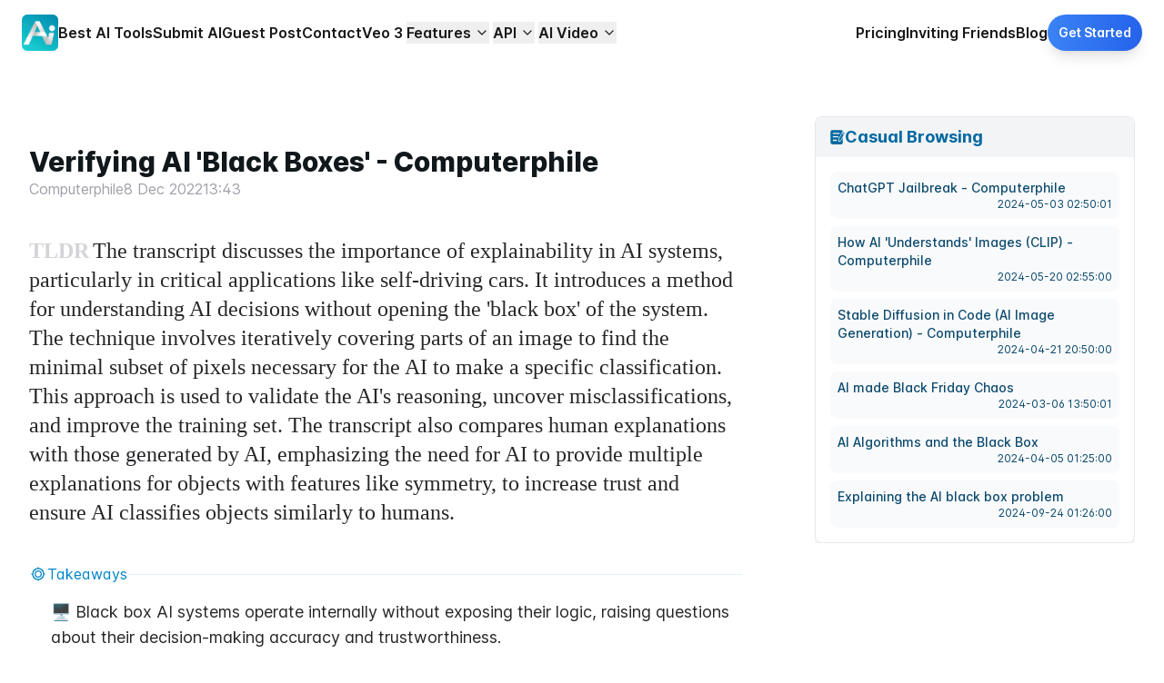

--- FILE ---
content_type: text/html; charset=utf-8
request_url: https://www.yeschat.ai/blog-Verifying-AI-Black-Boxes-Computerphile-14026
body_size: 53088
content:
<!DOCTYPE html><html class="__variable_9b1878 __variable_fa050e h-full w-full [font-feature-settings:&#x27;ss01&#x27;]" lang="en"><head><meta charSet="utf-8"/><meta name="viewport" content="width=device-width"/><title>Verifying AI &#x27;Black Boxes&#x27; - Computerphile</title><meta name="description" content="head.description"/><script type="application/ld+json">{"@context":"http://schema.org","@type":"Organization","url":"https://www.yeschat.ai","logo":"https://www.yeschat.ai/logo.jpg","name":"YesChat.AI","contactPoint":[{"@type":"ContactPoint","email":"support@yeschat.ai","contactType":"Technical support"}]}</script><script type="application/ld+json">{"@context":"https://schema.org","@type":"Article","headline":"Verifying AI 'Black Boxes' - Computerphile","author":{"@type":"Person","name":"YesChat","url":"https://www.yeschat.ai/blog-Verifying-AI-Black-Boxes-Computerphile-14026"},"publisher":{"@type":"Organization","name":"YesChat.ai","logo":{"@type":"ImageObject","url":"https://www.yeschat.ai/logo.jpg"}},"datePublished":"2024-04-05","description":"","articleBody":"The transcript discusses the importance of explainability in AI systems, particularly in critical applications like self-driving cars. It introduces a method for understanding AI decisions without opening the 'black box' of the system. The technique involves iteratively covering parts of an image to find the minimal subset of pixels necessary for the AI to make a specific classification. This approach is used to validate the AI's reasoning, uncover misclassifications, and improve the training set. The transcript also compares human explanations with those generated by AI, emphasizing the need for AI to provide multiple explanations for objects with features like symmetry, to increase trust and ensure AI classifies objects similarly to humans."}</script><link rel="canonical" href="https://www.yeschat.ai/blog-Verifying-AI-Black-Boxes-Computerphile-14026"/><meta name="next-head-count" content="7"/><meta charSet="UTF-8"/><meta name="viewport" content="width=device-width, initial-scale=1, maximum-scale=1, user-scalable=no"/><link rel="preconnect" href="https://fonts.googleapis.com"/><link rel="preconnect" href="https://fonts.gstatic.com" crossorigin="anonymous"/><script defer="" data-domain="yeschat.ai" src="https://stats.yeschat.ai/js/script.js"></script><script defer="" src="https://tracker.yeschat.ai/tracker.min.js"></script><script>window.plausible = window.plausible || function() { (window.plausible.q = window.plausible.q || []).push(arguments) }</script><script>
  (function(c,l,a,r,i,t,y){
    c[a]=c[a]||function(){(c[a].q=c[a].q||[]).push(arguments)};
    t=l.createElement(r);t.async=1;t.src="https://www.clarity.ms/tag/"+i;
    y=l.getElementsByTagName(r)[0];y.parentNode.insertBefore(t,y);
  })(window, document, "clarity", "script", "ot7z0kbdwy");
</script><script async="" src="https://file.aiquickdraw.com/cdnjs/crypto-js/4.0.0/crypto-js.min.js"></script><script async="" src="https://pagead2.googlesyndication.com/pagead/js/adsbygoogle.js?client=ca-pub-1065712555870304" crossorigin="anonymous"></script><script async="" src="/hc/now_hsw_v11.js"></script><script async="" src="https://cdnjs.cloudflare.com/ajax/libs/pdf.js/3.11.174/pdf.min.js"></script><script async="" src="https://cdnjs.cloudflare.com/ajax/libs/pdf.js/3.11.174/pdf.worker.min.js"></script><script async="" src="https://cdnjs.cloudflare.com/ajax/libs/xlsx/0.18.5/xlsx.full.min.js"></script><script>
              // ECharts加载检查和fallback
              if (typeof window !== 'undefined') {
                setTimeout(function() {
                  if (!window.echarts) {
                    console.log('Primary ECharts CDN failed, loading fallback...');
                    var script = document.createElement('script');
                    script.src = 'https://cdnjs.cloudflare.com/ajax/libs/echarts/5.5.1-rc.1/echarts.min.js';
                    script.onload = function() {
                      console.log('Fallback ECharts CDN loaded successfully');
                    };
                    script.onerror = function() {
                      console.error('Both ECharts CDNs failed to load');
                    };
                    document.head.appendChild(script);
                  } else {
                    console.log('ECharts loaded from primary CDN');
                  }
                }, 100);
              }
            </script><link rel="preconnect" href="https://fonts.gstatic.com" crossorigin /><link rel="preload" href="/_next/static/css/3d69729300dfe77c.css" as="style"/><link rel="stylesheet" href="/_next/static/css/3d69729300dfe77c.css" data-n-g=""/><link rel="preload" href="/_next/static/css/f2c285b6c43f087a.css" as="style"/><link rel="stylesheet" href="/_next/static/css/f2c285b6c43f087a.css" data-n-p=""/><link rel="preload" href="/_next/static/css/de589ac254b97ea7.css" as="style"/><link rel="stylesheet" href="/_next/static/css/de589ac254b97ea7.css" data-n-p=""/><link rel="preload" href="/_next/static/css/af20cccbb186698a.css" as="style"/><link rel="stylesheet" href="/_next/static/css/af20cccbb186698a.css" data-n-p=""/><noscript data-n-css=""></noscript><script defer="" nomodule="" src="/_next/static/chunks/polyfills-78c92fac7aa8fdd8.js"></script><script src="/_next/static/chunks/webpack-2947f5ae0adc1979.js" defer=""></script><script src="/_next/static/chunks/framework-30ab58adb061501b.js" defer=""></script><script src="/_next/static/chunks/main-50909b3ee65c161c.js" defer=""></script><script src="/_next/static/chunks/pages/_app-9f485e53672fa1fe.js" defer=""></script><script src="/_next/static/chunks/ee9ce975-be192f5dfcc2adb1.js" defer=""></script><script src="/_next/static/chunks/175675d1-00dab6d1e2644efa.js" defer=""></script><script src="/_next/static/chunks/688b9fe9-749a83155ac0fbbe.js" defer=""></script><script src="/_next/static/chunks/de0a2002-17ff3c2da52fe885.js" defer=""></script><script src="/_next/static/chunks/b5f2ed29-12934152f55f62cc.js" defer=""></script><script src="/_next/static/chunks/10-99be95f74cc011e4.js" defer=""></script><script src="/_next/static/chunks/3138-f686885f7f311ced.js" defer=""></script><script src="/_next/static/chunks/3887-b52fe0b1fbd9f37b.js" defer=""></script><script src="/_next/static/chunks/107-614aed7769a05b29.js" defer=""></script><script src="/_next/static/chunks/8191-b597a119f0f45322.js" defer=""></script><script src="/_next/static/chunks/4466-87148d36fab22313.js" defer=""></script><script src="/_next/static/chunks/3141-fa807e849f886d16.js" defer=""></script><script src="/_next/static/chunks/6819-9e6a25fff743710d.js" defer=""></script><script src="/_next/static/chunks/6861-188168d2ff01a9c4.js" defer=""></script><script src="/_next/static/chunks/4123-09be2ade27cd6eee.js" defer=""></script><script src="/_next/static/chunks/6351-2c563493254a9a30.js" defer=""></script><script src="/_next/static/chunks/2483-cf2ddf8b90c8d845.js" defer=""></script><script src="/_next/static/chunks/3463-81492a3c0bffa4ca.js" defer=""></script><script src="/_next/static/chunks/7033-208c7ee4bab58be5.js" defer=""></script><script src="/_next/static/chunks/6615-5e8728fe08c1ddb9.js" defer=""></script><script src="/_next/static/chunks/6851-f0c93ebf63d3a8ec.js" defer=""></script><script src="/_next/static/chunks/8389-947a933c7f6931b9.js" defer=""></script><script src="/_next/static/chunks/1495-798b6ff575b3e9b1.js" defer=""></script><script src="/_next/static/chunks/8625-db9fe9988833e120.js" defer=""></script><script src="/_next/static/chunks/pages/%5B...path%5D-e70e054c7169fb4b.js" defer=""></script><script src="/_next/static/APFZBG3WsOrMCOxDIR8Rj/_buildManifest.js" defer=""></script><script src="/_next/static/APFZBG3WsOrMCOxDIR8Rj/_ssgManifest.js" defer=""></script><style data-href="https://fonts.googleapis.com/css2?family=Inter:wght@100..900&family=Lexend:wght@400;500&display=swap">@font-face{font-family:'Inter';font-style:normal;font-weight:100;font-display:swap;src:url(https://fonts.gstatic.com/s/inter/v20/UcCO3FwrK3iLTeHuS_nVMrMxCp50SjIw2boKoduKmMEVuLyeMZs.woff) format('woff')}@font-face{font-family:'Inter';font-style:normal;font-weight:200;font-display:swap;src:url(https://fonts.gstatic.com/s/inter/v20/UcCO3FwrK3iLTeHuS_nVMrMxCp50SjIw2boKoduKmMEVuDyfMZs.woff) format('woff')}@font-face{font-family:'Inter';font-style:normal;font-weight:300;font-display:swap;src:url(https://fonts.gstatic.com/s/inter/v20/UcCO3FwrK3iLTeHuS_nVMrMxCp50SjIw2boKoduKmMEVuOKfMZs.woff) format('woff')}@font-face{font-family:'Inter';font-style:normal;font-weight:400;font-display:swap;src:url(https://fonts.gstatic.com/s/inter/v20/UcCO3FwrK3iLTeHuS_nVMrMxCp50SjIw2boKoduKmMEVuLyfMZs.woff) format('woff')}@font-face{font-family:'Inter';font-style:normal;font-weight:500;font-display:swap;src:url(https://fonts.gstatic.com/s/inter/v20/UcCO3FwrK3iLTeHuS_nVMrMxCp50SjIw2boKoduKmMEVuI6fMZs.woff) format('woff')}@font-face{font-family:'Inter';font-style:normal;font-weight:600;font-display:swap;src:url(https://fonts.gstatic.com/s/inter/v20/UcCO3FwrK3iLTeHuS_nVMrMxCp50SjIw2boKoduKmMEVuGKYMZs.woff) format('woff')}@font-face{font-family:'Inter';font-style:normal;font-weight:700;font-display:swap;src:url(https://fonts.gstatic.com/s/inter/v20/UcCO3FwrK3iLTeHuS_nVMrMxCp50SjIw2boKoduKmMEVuFuYMZs.woff) format('woff')}@font-face{font-family:'Inter';font-style:normal;font-weight:800;font-display:swap;src:url(https://fonts.gstatic.com/s/inter/v20/UcCO3FwrK3iLTeHuS_nVMrMxCp50SjIw2boKoduKmMEVuDyYMZs.woff) format('woff')}@font-face{font-family:'Inter';font-style:normal;font-weight:900;font-display:swap;src:url(https://fonts.gstatic.com/s/inter/v20/UcCO3FwrK3iLTeHuS_nVMrMxCp50SjIw2boKoduKmMEVuBWYMZs.woff) format('woff')}@font-face{font-family:'Lexend';font-style:normal;font-weight:400;font-display:swap;src:url(https://fonts.gstatic.com/s/lexend/v26/wlptgwvFAVdoq2_F94zlCfv0bz1WCzsW_LM.woff) format('woff')}@font-face{font-family:'Lexend';font-style:normal;font-weight:500;font-display:swap;src:url(https://fonts.gstatic.com/s/lexend/v26/wlptgwvFAVdoq2_F94zlCfv0bz1WCwkW_LM.woff) format('woff')}@font-face{font-family:'Inter';font-style:normal;font-weight:100 900;font-display:swap;src:url(https://fonts.gstatic.com/s/inter/v20/UcC73FwrK3iLTeHuS_nVMrMxCp50SjIa2JL7W0Q5n-wU.woff2) format('woff2');unicode-range:U+0460-052F,U+1C80-1C8A,U+20B4,U+2DE0-2DFF,U+A640-A69F,U+FE2E-FE2F}@font-face{font-family:'Inter';font-style:normal;font-weight:100 900;font-display:swap;src:url(https://fonts.gstatic.com/s/inter/v20/UcC73FwrK3iLTeHuS_nVMrMxCp50SjIa0ZL7W0Q5n-wU.woff2) format('woff2');unicode-range:U+0301,U+0400-045F,U+0490-0491,U+04B0-04B1,U+2116}@font-face{font-family:'Inter';font-style:normal;font-weight:100 900;font-display:swap;src:url(https://fonts.gstatic.com/s/inter/v20/UcC73FwrK3iLTeHuS_nVMrMxCp50SjIa2ZL7W0Q5n-wU.woff2) format('woff2');unicode-range:U+1F00-1FFF}@font-face{font-family:'Inter';font-style:normal;font-weight:100 900;font-display:swap;src:url(https://fonts.gstatic.com/s/inter/v20/UcC73FwrK3iLTeHuS_nVMrMxCp50SjIa1pL7W0Q5n-wU.woff2) format('woff2');unicode-range:U+0370-0377,U+037A-037F,U+0384-038A,U+038C,U+038E-03A1,U+03A3-03FF}@font-face{font-family:'Inter';font-style:normal;font-weight:100 900;font-display:swap;src:url(https://fonts.gstatic.com/s/inter/v20/UcC73FwrK3iLTeHuS_nVMrMxCp50SjIa2pL7W0Q5n-wU.woff2) format('woff2');unicode-range:U+0102-0103,U+0110-0111,U+0128-0129,U+0168-0169,U+01A0-01A1,U+01AF-01B0,U+0300-0301,U+0303-0304,U+0308-0309,U+0323,U+0329,U+1EA0-1EF9,U+20AB}@font-face{font-family:'Inter';font-style:normal;font-weight:100 900;font-display:swap;src:url(https://fonts.gstatic.com/s/inter/v20/UcC73FwrK3iLTeHuS_nVMrMxCp50SjIa25L7W0Q5n-wU.woff2) format('woff2');unicode-range:U+0100-02BA,U+02BD-02C5,U+02C7-02CC,U+02CE-02D7,U+02DD-02FF,U+0304,U+0308,U+0329,U+1D00-1DBF,U+1E00-1E9F,U+1EF2-1EFF,U+2020,U+20A0-20AB,U+20AD-20C0,U+2113,U+2C60-2C7F,U+A720-A7FF}@font-face{font-family:'Inter';font-style:normal;font-weight:100 900;font-display:swap;src:url(https://fonts.gstatic.com/s/inter/v20/UcC73FwrK3iLTeHuS_nVMrMxCp50SjIa1ZL7W0Q5nw.woff2) format('woff2');unicode-range:U+0000-00FF,U+0131,U+0152-0153,U+02BB-02BC,U+02C6,U+02DA,U+02DC,U+0304,U+0308,U+0329,U+2000-206F,U+20AC,U+2122,U+2191,U+2193,U+2212,U+2215,U+FEFF,U+FFFD}@font-face{font-family:'Lexend';font-style:normal;font-weight:400;font-display:swap;src:url(https://fonts.gstatic.com/s/lexend/v26/wlpwgwvFAVdoq2_v9KQU82RHaBBX.woff2) format('woff2');unicode-range:U+0102-0103,U+0110-0111,U+0128-0129,U+0168-0169,U+01A0-01A1,U+01AF-01B0,U+0300-0301,U+0303-0304,U+0308-0309,U+0323,U+0329,U+1EA0-1EF9,U+20AB}@font-face{font-family:'Lexend';font-style:normal;font-weight:400;font-display:swap;src:url(https://fonts.gstatic.com/s/lexend/v26/wlpwgwvFAVdoq2_v9aQU82RHaBBX.woff2) format('woff2');unicode-range:U+0100-02BA,U+02BD-02C5,U+02C7-02CC,U+02CE-02D7,U+02DD-02FF,U+0304,U+0308,U+0329,U+1D00-1DBF,U+1E00-1E9F,U+1EF2-1EFF,U+2020,U+20A0-20AB,U+20AD-20C0,U+2113,U+2C60-2C7F,U+A720-A7FF}@font-face{font-family:'Lexend';font-style:normal;font-weight:400;font-display:swap;src:url(https://fonts.gstatic.com/s/lexend/v26/wlpwgwvFAVdoq2_v-6QU82RHaA.woff2) format('woff2');unicode-range:U+0000-00FF,U+0131,U+0152-0153,U+02BB-02BC,U+02C6,U+02DA,U+02DC,U+0304,U+0308,U+0329,U+2000-206F,U+20AC,U+2122,U+2191,U+2193,U+2212,U+2215,U+FEFF,U+FFFD}@font-face{font-family:'Lexend';font-style:normal;font-weight:500;font-display:swap;src:url(https://fonts.gstatic.com/s/lexend/v26/wlpwgwvFAVdoq2_v9KQU82RHaBBX.woff2) format('woff2');unicode-range:U+0102-0103,U+0110-0111,U+0128-0129,U+0168-0169,U+01A0-01A1,U+01AF-01B0,U+0300-0301,U+0303-0304,U+0308-0309,U+0323,U+0329,U+1EA0-1EF9,U+20AB}@font-face{font-family:'Lexend';font-style:normal;font-weight:500;font-display:swap;src:url(https://fonts.gstatic.com/s/lexend/v26/wlpwgwvFAVdoq2_v9aQU82RHaBBX.woff2) format('woff2');unicode-range:U+0100-02BA,U+02BD-02C5,U+02C7-02CC,U+02CE-02D7,U+02DD-02FF,U+0304,U+0308,U+0329,U+1D00-1DBF,U+1E00-1E9F,U+1EF2-1EFF,U+2020,U+20A0-20AB,U+20AD-20C0,U+2113,U+2C60-2C7F,U+A720-A7FF}@font-face{font-family:'Lexend';font-style:normal;font-weight:500;font-display:swap;src:url(https://fonts.gstatic.com/s/lexend/v26/wlpwgwvFAVdoq2_v-6QU82RHaA.woff2) format('woff2');unicode-range:U+0000-00FF,U+0131,U+0152-0153,U+02BB-02BC,U+02C6,U+02DA,U+02DC,U+0304,U+0308,U+0329,U+2000-206F,U+20AC,U+2122,U+2191,U+2193,U+2212,U+2215,U+FEFF,U+FFFD}</style></head><body class="!pointer-events-auto h-full w-full"><div id="__next"><div data-overlay-container="true"><div><header class="fixed left-0 top-0 z-20 flex w-full items-center bg-white/5 backdrop-blur-md"><nav class="mx-auto flex w-full items-center justify-between px-6 py-4" aria-label="Global"><div class="flex items-center gap-x-4"><a aria-label="Home" class="-m-1.5 p-1.5" href="/"><img alt="" loading="lazy" width="50" height="50" decoding="async" data-nimg="1" class="h-10 w-10 rounded-md" style="color:transparent" src="/images/logos/logo.jpg"/></a><div class="hidden lg:flex lg:gap-x-4"><a class="text-base font-semibold leading-6 text-default-900 transition duration-500 hover:text-blue-600" href="/ai-tool-directory">Best AI Tools</a><a class="text-base font-semibold leading-6 text-default-900 transition duration-500 hover:text-blue-600" href="/submit">Submit AI</a><a class="text-base font-semibold leading-6 text-default-900 transition duration-500 hover:text-blue-600" href="/post-insertion">Guest Post</a><a class="text-base font-semibold leading-6 text-default-900 transition duration-500 hover:text-blue-600" href="/advertise">Contact</a><div class="hidden items-center gap-4 space-x-1 lg:flex"><a href="https://www.yeschat.ai/features/v3" target="_self" class="inline-flex items-center text-base font-semibold leading-6 text-default-900 transition duration-500 hover:text-blue-600"><span class="nav-item-title relative inline-flex items-center">Veo 3</span></a><div class="relative inline-block text-left" data-headlessui-state=""><div class="inline-flex items-start"><button class="group inline-flex w-full items-center justify-center text-base font-semibold leading-6 text-default-900 transition duration-500 hover:text-blue-600" id="headlessui-menu-button-:Rt6p98m:" type="button" aria-haspopup="menu" aria-expanded="false" data-headlessui-state=""><span class="nav-item-title relative inline-flex items-center">Features</span><svg xmlns="http://www.w3.org/2000/svg" width="24" height="24" viewBox="0 0 24 24" fill="none" stroke="currentColor" stroke-width="2" stroke-linecap="round" stroke-linejoin="round" class="lucide lucide-chevron-down ml-1 h-4 w-4 transition duration-500"><path d="m6 9 6 6 6-6"></path></svg></button></div></div><div class="relative inline-block text-left" data-headlessui-state=""><div class="inline-flex items-start"><button class="group inline-flex w-full items-center justify-center text-base font-semibold leading-6 text-default-900 transition duration-500 hover:text-blue-600" id="headlessui-menu-button-:Rtmp98m:" type="button" aria-haspopup="menu" aria-expanded="false" data-headlessui-state=""><span class="nav-item-title relative inline-flex items-center">API</span><svg xmlns="http://www.w3.org/2000/svg" width="24" height="24" viewBox="0 0 24 24" fill="none" stroke="currentColor" stroke-width="2" stroke-linecap="round" stroke-linejoin="round" class="lucide lucide-chevron-down ml-1 h-4 w-4 transition duration-500"><path d="m6 9 6 6 6-6"></path></svg></button></div></div><div class="relative inline-block text-left" data-headlessui-state=""><div class="inline-flex items-start"><button class="group inline-flex w-full items-center justify-center text-base font-semibold leading-6 text-default-900 transition duration-500 hover:text-blue-600" id="headlessui-menu-button-:Ru6p98m:" type="button" aria-haspopup="menu" aria-expanded="false" data-headlessui-state=""><span class="nav-item-title relative inline-flex items-center">AI Video</span><svg xmlns="http://www.w3.org/2000/svg" width="24" height="24" viewBox="0 0 24 24" fill="none" stroke="currentColor" stroke-width="2" stroke-linecap="round" stroke-linejoin="round" class="lucide lucide-chevron-down ml-1 h-4 w-4 transition duration-500"><path d="m6 9 6 6 6-6"></path></svg></button></div></div></div></div><div hidden="" style="position:fixed;top:1px;left:1px;width:1px;height:0;padding:0;margin:-1px;overflow:hidden;clip:rect(0, 0, 0, 0);white-space:nowrap;border-width:0;display:none"></div></div><div class="flex flex-1 items-center justify-end gap-4"><div class="hidden lg:flex lg:gap-x-4"><a class="text-base font-semibold leading-6 text-default-900 transition duration-500 hover:text-blue-600" href="/pricing">Pricing</a><a class="text-base font-semibold leading-6 text-default-900 transition duration-500 hover:text-blue-600" href="/inviting-friends">Inviting Friends</a><a class="text-base font-semibold leading-6 text-default-900 transition duration-500 hover:text-blue-600" href="/article">Blog</a></div><div class="inline-flex w-auto items-center justify-end gap-2"><div class="mt-1"></div><button class="z-0 group relative box-border appearance-none select-none whitespace-nowrap subpixel-antialiased overflow-hidden tap-highlight-transparent data-[pressed=true]:scale-[0.97] outline-none data-[focus-visible=true]:z-10 data-[focus-visible=true]:outline-2 data-[focus-visible=true]:outline-focus data-[focus-visible=true]:outline-offset-2 px-4 min-w-20 h-10 [&amp;&gt;svg]:max-w-[theme(spacing.8)] transition-transform-colors-opacity motion-reduce:transition-none bg-default data-[hover=true]:opacity-hover inline-flex items-center justify-center gap-2 rounded-full bg-gradient-to-r from-blue-500 to-blue-600 text-sm font-semibold text-white shadow-lg transition-all duration-300 hover:-translate-y-0.5 hover:from-blue-600 hover:to-blue-700 hover:shadow-xl focus:outline-none focus:ring-2 focus:ring-blue-500 focus:ring-offset-2 active:translate-y-0 md:px-3" type="button">Get Started</button></div><div class="flex lg:hidden"><button type="button" class="inline-flex items-center justify-center rounded-md px-2 text-default-700"><span class="sr-only">Open main menu</span><svg xmlns="http://www.w3.org/2000/svg" viewBox="0 0 20 20" fill="currentColor" aria-hidden="true" data-slot="icon" class="h-6 w-6"><path fill-rule="evenodd" d="M2 4.75A.75.75 0 0 1 2.75 4h14.5a.75.75 0 0 1 0 1.5H2.75A.75.75 0 0 1 2 4.75ZM2 10a.75.75 0 0 1 .75-.75h14.5a.75.75 0 0 1 0 1.5H2.75A.75.75 0 0 1 2 10Zm0 5.25a.75.75 0 0 1 .75-.75h14.5a.75.75 0 0 1 0 1.5H2.75a.75.75 0 0 1-.75-.75Z" clip-rule="evenodd"></path></svg></button></div></div></nav><div hidden="" style="position:fixed;top:1px;left:1px;width:1px;height:0;padding:0;margin:-1px;overflow:hidden;clip:rect(0, 0, 0, 0);white-space:nowrap;border-width:0;display:none"></div></header><div class="custom-tool-page"><div><div data-rht-toaster="" style="position:fixed;z-index:9999;top:16px;left:16px;right:16px;bottom:16px;pointer-events:none"></div></div></div></div><main class="pb-20"><section class="relative pb-6 pt-28"><div class="relative mx-auto max-w-7xl px-6 lg:px-8"><div class="grid w-full grid-cols-1 gap-4 md:grid-cols-3 md:gap-20"><div class="w-full md:col-span-2"><div><div class="h-auto w-full"><div class="w-full overflow-hidden rounded-xl"><div class=""><div id="" class=""></div></div></div></div></div><section id="Summary" class="blog-page-content w-full"><div class="flex w-full grid-cols-1 flex-col-reverse gap-4 lg:grid lg:grid-cols-3 lg:gap-16"><div class="flex flex-col items-start pt-2 lg:col-span-3 lg:gap-x-4"><div class="relative flex w-full flex-col lg:my-10 lg:items-start"><div class="flex w-full flex-col items-center gap-y-4 lg:flex-row lg:gap-x-6"><div class="flex w-full flex-col items-start gap-y-2"><h1 class="w-full whitespace-pre-line break-words text-2xl font-extrabold lg:text-3xl">Verifying AI &#x27;Black Boxes&#x27; - Computerphile</h1><div class="flex w-full flex-wrap items-center gap-2 lg:gap-6"><span class="flex items-center gap-x-1 text-zinc-400"><span></span>Computerphile</span><div class="flex items-center gap-x-4 text-zinc-400"><span>8 Dec 2022</span><span class="undefined flex items-center gap-1"><span></span>13:43</span></div></div></div></div></div><div class="mt-4 grid w-full grid-cols-1 gap-6 pb-4 lg:mt-0 lg:h-full lg:grow lg:gap-10 lg:pb-0"><div class="w-full whitespace-pre-wrap text-zinc-800 ring-offset-white"><p class="whitespace-pre-line font-serif text-2xl font-medium"><span class="font-display mr-1 font-bold text-zinc-300">TLDR</span><span>The transcript discusses the importance of explainability in AI systems, particularly in critical applications like self-driving cars. It introduces a method for understanding AI decisions without opening the 'black box' of the system. The technique involves iteratively covering parts of an image to find the minimal subset of pixels necessary for the AI to make a specific classification. This approach is used to validate the AI's reasoning, uncover misclassifications, and improve the training set. The transcript also compares human explanations with those generated by AI, emphasizing the need for AI to provide multiple explanations for objects with features like symmetry, to increase trust and ensure AI classifies objects similarly to humans.</span></p></div><div class="mt-0 w-full whitespace-pre-wrap text-zinc-800 ring-offset-white"><div class="w-full"><div class="font-display flex w-full items-center gap-2 text-sky-600"><span><svg aria-hidden="true" viewBox="0 0 1024 1024" class="w-5 fill-sky-600" preserveAspectRatio="none"><path fill-rule="evenodd" clip-rule="evenodd" d="M512 311.04A201.173333 201.173333 0 1 0 713.173333 512 201.386667 201.386667 0 0 0 512 311.04z m0 338.346667A137.173333 137.173333 0 1 1 649.173333 512 137.386667 137.386667 0 0 1 512 649.386667z"></path><path fill-rule="evenodd" clip-rule="evenodd" d="M874.666667 480h-23.04A341.333333 341.333333 0 0 0 544 172.373333V149.333333a32 32 0 0 0-64 0v23.04A341.333333 341.333333 0 0 0 172.373333 480H149.333333a32 32 0 0 0 0 64h23.04A341.333333 341.333333 0 0 0 480 851.626667V874.666667a32 32 0 0 0 64 0v-23.04A341.333333 341.333333 0 0 0 851.626667 544H874.666667a32 32 0 0 0 0-64zM512 789.333333a277.333333 277.333333 0 1 1 277.333333-277.333333 277.333333 277.333333 0 0 1-277.333333 277.333333z"></path></svg></span><h3>Takeaways</h3><div data-orientation="horizontal" role="none" class="h-[1px] w-auto shrink-0 grow bg-sky-100"></div></div><ul class="mt-4 flex w-full flex-col gap-2 pl-6"><li class="text-lg"><span>🖥️ Black box AI systems operate internally without exposing their logic, raising questions about their decision-making accuracy and trustworthiness.</span></li><li class="text-lg"><span>🚗 Public skepticism towards autonomous vehicles highlights the need for transparent AI explanations to build trust.</span></li><li class="text-lg"><span>👩‍⚕️ Analogous to a doctor's credentials instilling trust, AI explanations can similarly bolster user confidence in AI decisions.</span></li><li class="text-lg"><span>🔍 Proposing a method for understanding AI decisions without opening the 'black box' by manipulating input data and observing changes in output.</span></li><li class="text-lg"><span>🐼 Example of identifying essential visual features for AI recognition, such as determining a panda's image by covering parts of it.</span></li><li class="text-lg"><span>🔑 Introducing a technique to find a minimal subset of features necessary for AI to recognize an object, improving our understanding of its focus.</span></li><li class="text-lg"><span>🤖 The importance of testing AI explanations against human intuition and common sense to ensure they make logical sense.</span></li><li class="text-lg"><span>🕵️‍♂️ Explanations can reveal misclassifications and biases in AI systems, pointing to flaws in training data and suggesting improvements.</span></li><li class="text-lg"><span>🌍 Testing explanations' robustness by placing the identified crucial features in different contexts to verify consistent AI recognition.</span></li><li class="text-lg"><span>🌟 The need for AI systems to provide multiple explanations for their decisions, mimicking human reasoning and enhancing trust.</span></li><li class="text-lg"><span>✨ Highlighting the role of symmetry and partial visibility in object recognition, emphasizing the complexity of developing comprehensive AI explanations.</span></li></ul></div></div><div class="mt-0 w-full whitespace-pre-wrap text-zinc-800 ring-offset-white"><div class="mt-8 w-full"><div class="font-display flex w-full items-center gap-2 text-sky-600"><span><svg aria-hidden="true" viewBox="0 0 1024 1024" class="w-4 fill-sky-600" preserveAspectRatio="none"><path fill-rule="evenodd" clip-rule="evenodd" d="M750.848 797.13792a39.8336 39.8336 0 0 1-23.23456-72.25856 359.12448 359.12448 0 0 0 57.62048-51.51488 354.96448 354.96448 0 0 0 91.19232-237.82656c0-94.99392-36.99968-184.32-104.14848-251.53024-67.2128-67.2128-156.53888-104.21248-251.5328-104.21248-94.99392 0-184.31744 36.99968-251.53024 104.14848-67.21024 67.1488-104.14848 156.47488-104.14848 251.5328 0 88.26624 32.57856 172.91776 91.69152 238.3872a357.5808 357.5808 0 0 0 47.34208 43.72736c17.4592 13.43232 20.7232 38.47936 7.28576 55.936-13.4528 17.44384-38.43328 20.74368-55.87456 7.28832a439.4112 439.4112 0 0 1-57.86624-53.44512 434.5472 434.5472 0 0 1-112.31232-291.89376c0-58.74176 11.52512-115.79904 34.26048-169.49504 21.9264-51.82464 53.32224-98.4192 93.312-138.40896 39.98976-39.99232 86.52288-71.3856 138.34752-93.312C404.94592 11.52 462.00576 0 520.74496 0c58.74176 0 115.79904 11.52256 169.4976 34.26048 51.82208 21.9264 98.41664 53.31968 138.4064 93.312 39.99232 39.98976 71.3856 86.52032 93.312 138.40896 22.73536 53.696 34.26048 110.75328 34.26048 169.49504 0 107.7632-39.68 211.16416-111.68768 291.21024a436.52352 436.52352 0 0 1-70.4512 62.976c-7.10144 5.0432-15.19872 7.47264-23.23456 7.4752z m-68.14464 98.54208H358.78912c-21.98784 0-39.86432-17.87648-39.86432-39.86432 0-21.9904 17.87648-39.86688 39.86432-39.86688h323.9168c22.016 0 39.86176 17.84832 39.86176 39.86688 0 22.016-17.84832 39.86432-39.86432 39.86432zM601.72288 1024h-161.95584c-21.98784 0-39.86432-17.87648-39.86432-39.86688 0-21.98784 17.87648-39.86432 39.86432-39.86432h161.95584c22.01856 0 39.86688 17.84832 39.86688 39.86432 0 22.01856-17.84832 39.86688-39.86688 39.86688z"></path><path fill-rule="evenodd" clip-rule="evenodd" d="M530.8288 595.57376c-21.5552 0-39.30624-17.1904-39.86688-38.86848l-0.62464-24.2944c-0.68352-28.02944 15.0144-54.44096 39.93088-67.27168 33.88416-17.3824 56.62208-39.1808 60.672-58.304 4.1088-19.31264-11.3408-38.55872-16.448-44.91264-15.44704-19.24864-48.0256-18.74944-70.8224-8.4736-10.52928 4.736-34.5088 18.56512-29.96224 44.78976 1.49504 8.7808 2.17856 15.13472 2.05568 20.4288-0.37376 24.23296-17.13152 34.5728-22.23872 37.18912-19.6224 9.96608-43.60448 2.05568-53.57056-17.56672a39.552 39.552 0 0 1-4.11136-21.73952 91.83232 91.83232 0 0 0-0.74752-4.73344c-9.344-54.6304 20.36992-106.01984 75.80928-130.9952 26.84672-12.08576 57.12128-16.63488 85.3376-12.7744 32.64 4.48768 61.16864 20.1216 80.35584 44.04224 36.56448 45.59616 37.68576 85.77536 32.2048 111.4368-5.79328 27.1616-21.4272 52.38784-46.53312 74.93632-17.87648 16.07168-37.6832 28.16-52.1984 35.81696l0.4992 20.49536c0.54528 22.00576-16.86528 40.27904-38.87104 40.80128h-0.8704zM494.57408 657.75104c0 23.808 19.29728 43.10528 43.10528 43.10528 23.80544 0 43.10528-19.29728 43.10528-43.10528s-19.29984-43.10528-43.10528-43.10528c-23.808 0-43.10528 19.29984-43.10528 43.10528z"></path></svg></span><h3>Q &amp; A</h3><div data-orientation="horizontal" role="none" class="h-[1px] w-auto shrink-0 grow bg-sky-100"></div></div><ul class="mt-4 flex w-full flex-col gap-6 pl-6"><li class="flex w-full flex-col gap-1"><h3 class="text-xl font-semibold">What is the primary concern regarding the use of black box AI systems?</h3><p class="relative flex items-start gap-2 text-lg text-zinc-700"><span class="font-bold text-zinc-300">-</span><span>The primary concern is that without understanding the internal workings or decision-making process of a black box AI system, it's difficult to trust its outputs, especially in critical applications like self-driving cars. Users need to be confident that the system's decisions are correct and made for the right reasons.</span></p></li><li class="flex w-full flex-col gap-1"><h3 class="text-xl font-semibold">How does the lack of transparency in AI systems affect user trust?</h3><p class="relative flex items-start gap-2 text-lg text-zinc-700"><span class="font-bold text-zinc-300">-</span><span>Lack of transparency can lead to a significant decrease in user trust. Users may be hesitant to rely on AI systems if they cannot understand the reasoning behind the system's decisions. This lack of understanding can lead to a reluctance to adopt AI technologies, even when they offer significant benefits.</span></p></li><li class="flex w-full flex-col gap-1"><h3 class="text-xl font-semibold">What is the proposed method for explaining the decisions of a black box AI system without opening the box?</h3><p class="relative flex items-start gap-2 text-lg text-zinc-700"><span class="font-bold text-zinc-300">-</span><span>The proposed method involves iteratively covering parts of the input data (like an image) with a 'cardboard' and observing how this affects the AI system's classification. By finding the minimal subset of the input that is sufficient for the AI to make a particular decision, we can construct an explanation for its decision-making process.</span></p></li><li class="flex w-full flex-col gap-1"><h3 class="text-xl font-semibold">How does the explanation method help in debugging AI systems?</h3><p class="relative flex items-start gap-2 text-lg text-zinc-700"><span class="font-bold text-zinc-300">-</span><span>By uncovering the minimal and sufficient parts of the input data that influence the AI's decisions, we can identify potential misclassifications and understand the reasons behind them. This insight allows us to diagnose issues within the AI system, such as errors in the model or an incorrectly built training set, and subsequently fix these issues.</span></p></li><li class="flex w-full flex-col gap-1"><h3 class="text-xl font-semibold">What is the significance of testing the explanation method with thousands of images?</h3><p class="relative flex items-start gap-2 text-lg text-zinc-700"><span class="font-bold text-zinc-300">-</span><span>Testing the explanation method with a large number of images helps validate the technique's effectiveness and reliability. It ensures that the method works consistently across various inputs and scenarios, thereby increasing confidence in the AI system's decision-making process.</span></p></li><li class="flex w-full flex-col gap-1"><h3 class="text-xl font-semibold">How does the explanation method address the issue of partially occluded or symmetrical objects?</h3><p class="relative flex items-start gap-2 text-lg text-zinc-700"><span class="font-bold text-zinc-300">-</span><span>The explanation method can handle partially occluded or symmetrical objects by providing multiple explanations based on different parts of the input data. This capability is crucial for recognizing objects in various conditions and positions, similar to how humans can identify objects even when they are partially hidden or symmetrical.</span></p></li><li class="flex w-full flex-col gap-1"><h3 class="text-xl font-semibold">What is the importance of a black box AI system being able to provide multiple explanations for an object recognition?</h3><p class="relative flex items-start gap-2 text-lg text-zinc-700"><span class="font-bold text-zinc-300">-</span><span>The ability to provide multiple explanations is important for increasing trust in the AI system and ensuring that it classifies objects in a way that aligns with human understanding. It also accounts for the various features of an object that might be relevant for its recognition, similar to how humans use multiple cues to identify objects.</span></p></li><li class="flex w-full flex-col gap-1"><h3 class="text-xl font-semibold">How can the explanation method be used to improve the training of AI systems?</h3><p class="relative flex items-start gap-2 text-lg text-zinc-700"><span class="font-bold text-zinc-300">-</span><span>By identifying misclassifications and understanding the reasons behind them, the explanation method can guide the improvement of the AI system's training data. For example, if the system struggles with recognizing objects without certain features, more examples of those features can be added to the training set to enhance the model's performance.</span></p></li><li class="flex w-full flex-col gap-1"><h3 class="text-xl font-semibold">What is the 'roaming panda' example meant to demonstrate?</h3><p class="relative flex items-start gap-2 text-lg text-zinc-700"><span class="font-bold text-zinc-300">-</span><span>The 'roaming panda' example demonstrates the stability and consistency of the explanation method. By taking a part of the panda's head, which was sufficient for the AI to recognize it as a panda, and placing it on various other images, the AI continued to recognize it as a panda. This shows that the minimal sufficient subset for recognition is not dependent on the context or background, thus validating the technique.</span></p></li><li class="flex w-full flex-col gap-1"><h3 class="text-xl font-semibold">How does the comparison between human-generated explanations and those produced by AI systems impact the development of AI?</h3><p class="relative flex items-start gap-2 text-lg text-zinc-700"><span class="font-bold text-zinc-300">-</span><span>Comparing human-generated explanations with those produced by AI systems helps identify gaps in the AI's understanding and decision-making process. It highlights the need for AI systems to be capable of providing multiple explanations and understanding the various features of objects, just like humans do. This comparison is crucial for making AI systems more intuitive and trustworthy over time.</span></p></li></ul></div></div><div id="Outlines" class="font-display flex w-full items-center gap-2 text-sky-600"><span><svg aria-hidden="true" viewBox="0 0 1024 1024" class="w-5 fill-sky-600" preserveAspectRatio="none"><path fill-rule="evenodd" clip-rule="evenodd" d="M339.033 456.857l231.179-146.979 141.011 221.813-231.192 146.968-140.998-221.802zM70.398 258.337v165.416h199.417L733.37 132.148 511.069 4 70.398 258.337zM771.942 516.59h179.8V258.337l-160.184-92.843-173.26 109.187L771.942 516.59z m-487.093-33.339H70.398v283.754l144.496 83.035 215.76-137.955-145.805-228.834z m666.893 283.754V576.087H752.98L273.083 883.382l237.986 137.954 440.673-254.331z m0 0"></path></svg></span><h3>Outlines</h3><div data-orientation="horizontal" role="none" class="h-[1px] w-auto shrink-0 grow bg-sky-100"></div></div><div class="mt-0 w-full whitespace-pre-wrap font-serif ring-offset-white"><div class="grid w-full grid-cols-1 gap-4"><div class="cursor-pointer rounded-md bg-sky-600/5 p-4"><div class="group flex flex-1 items-center justify-between font-medium transition-all"><div class="flex grow flex-col items-start text-left text-xl font-bold"><div class="flex items-center"><div class="flex cursor-pointer items-center gap-1 font-mono text-base font-normal text-zinc-500 hover:text-zinc-800 hover:underline"><span><svg aria-hidden="true" viewBox="0 0 1024 1024" class="w-3 fill-zinc-500" preserveAspectRatio="none"><path fill-rule="evenodd" clip-rule="evenodd" d="M215.618291 917.834029c-55.520501 0-93.25901-44.607964-93.25901-110.988814l0-671.442362c0-66.38085 37.738509-110.98779 93.285616-110.98779 21.22951 0 43.632753 6.590092 66.121953 19.571754L810.298362 380.317888c39.064714 22.529109 61.195757 55.017034 61.195757 90.87266 0 35.815717-22.01234 68.263733-62.018495 91.362824L282.721595 897.664663C259.224438 911.256216 236.847801 917.834029 215.618291 917.834029zM215.644897 78.729086c-34.794457 0-38.971593 39.634696-38.971593 56.673767l0 671.442362c0 17.040095 4.177136 56.67479 38.944987 56.67479 11.403724 0 25.028023-4.242627 38.965453-12.292977l526.661931-335.111291c23.165606-13.406335 35.933397-29.556153 35.933397-44.925189 0-15.408945-12.728906-31.598672-34.967396-44.435025L253.588067 90.424452C240.66064 82.985016 227.061924 78.729086 215.644897 78.729086z"></path><path fill-rule="evenodd" clip-rule="evenodd" d="M485.556233 647.034463c-4.52199 0-8.924253-2.240017-11.510148-6.351662-3.990894-6.338359-2.081405-14.719236 4.25593-18.723434l7.333012-4.615111c6.351662-3.978614 14.731516-2.094708 18.723434 4.270257 4.00522 6.337335 2.095731 14.718213-4.25593 18.72241l-7.333012 4.616134C490.528478 646.357034 488.022401 647.034463 485.556233 647.034463z"></path><path fill-rule="evenodd" clip-rule="evenodd" d="M286.639834 772.143878c-4.520967 0-8.924253-2.240017-11.510148-6.351662-3.990894-6.337335-2.081405-14.731516 4.269233-18.72241l152.386666-95.859231c6.338359-3.964288 14.719236-2.094708 18.723434 4.270257 3.990894 6.337335 2.082428 14.731516-4.269233 18.723434l-152.386666 95.858208C291.612079 771.468496 289.106002 772.143878 286.639834 772.143878z"></path></svg></span><span>00:00</span></div></div><h3 class="grow group-hover:text-sky-600 group-hover:underline">🤖 Understanding Black Box AI Systems</h3></div><span></span></div><div class="mt-2 overflow-hidden transition-all duration-500" style="height:0"><p class="whitespace-pre-line text-lg text-zinc-700">This paragraph discusses the importance of explaining the workings of black box AI systems, such as those used in self-driving cars. It highlights the need for users to trust these systems and how explanations can enhance this trust. The speaker, a computer scientist, contrasts the need for explanations in AI with the trust people place in doctors based on their credentials rather than detailed medical explanations. The paragraph introduces a method for explaining AI decisions without opening the 'black box', using the example of an AI system classifying a picture of a panda. The method involves iteratively covering parts of the image to identify the minimal subset of pixels necessary for the AI to make its classification, thereby providing an explanation for its decision.</p></div></div><div class="cursor-pointer rounded-md bg-sky-600/5 p-4"><div class="group flex flex-1 items-center justify-between font-medium transition-all"><div class="flex grow flex-col items-start text-left text-xl font-bold"><div class="flex items-center"><div class="flex cursor-pointer items-center gap-1 font-mono text-base font-normal text-zinc-500 hover:text-zinc-800 hover:underline"><span><svg aria-hidden="true" viewBox="0 0 1024 1024" class="w-3 fill-zinc-500" preserveAspectRatio="none"><path fill-rule="evenodd" clip-rule="evenodd" d="M215.618291 917.834029c-55.520501 0-93.25901-44.607964-93.25901-110.988814l0-671.442362c0-66.38085 37.738509-110.98779 93.285616-110.98779 21.22951 0 43.632753 6.590092 66.121953 19.571754L810.298362 380.317888c39.064714 22.529109 61.195757 55.017034 61.195757 90.87266 0 35.815717-22.01234 68.263733-62.018495 91.362824L282.721595 897.664663C259.224438 911.256216 236.847801 917.834029 215.618291 917.834029zM215.644897 78.729086c-34.794457 0-38.971593 39.634696-38.971593 56.673767l0 671.442362c0 17.040095 4.177136 56.67479 38.944987 56.67479 11.403724 0 25.028023-4.242627 38.965453-12.292977l526.661931-335.111291c23.165606-13.406335 35.933397-29.556153 35.933397-44.925189 0-15.408945-12.728906-31.598672-34.967396-44.435025L253.588067 90.424452C240.66064 82.985016 227.061924 78.729086 215.644897 78.729086z"></path><path fill-rule="evenodd" clip-rule="evenodd" d="M485.556233 647.034463c-4.52199 0-8.924253-2.240017-11.510148-6.351662-3.990894-6.338359-2.081405-14.719236 4.25593-18.723434l7.333012-4.615111c6.351662-3.978614 14.731516-2.094708 18.723434 4.270257 4.00522 6.337335 2.095731 14.718213-4.25593 18.72241l-7.333012 4.616134C490.528478 646.357034 488.022401 647.034463 485.556233 647.034463z"></path><path fill-rule="evenodd" clip-rule="evenodd" d="M286.639834 772.143878c-4.520967 0-8.924253-2.240017-11.510148-6.351662-3.990894-6.337335-2.081405-14.731516 4.269233-18.72241l152.386666-95.859231c6.338359-3.964288 14.719236-2.094708 18.723434 4.270257 3.990894 6.337335 2.082428 14.731516-4.269233 18.723434l-152.386666 95.858208C291.612079 771.468496 289.106002 772.143878 286.639834 772.143878z"></path></svg></span><span>05:00</span></div></div><h3 class="grow group-hover:text-sky-600 group-hover:underline">🔍 Uncovering Misclassifications with AI</h3></div><span></span></div><div class="mt-2 overflow-hidden transition-all duration-500" style="height:0"><p class="whitespace-pre-line text-lg text-zinc-700">The second paragraph delves into the application of AI explanation methods to uncover misclassifications. It uses the example of a child wearing a cowboy hat, which was incorrectly classified as a panda by an AI system. The explanation method is applied to identify the minimal part of the image that led to the misclassification, revealing issues with the AI's ability to recognize faces and suggesting flaws in the training set. The paragraph also discusses the stability of explanations when the context of the image changes, such as relocating a panda from a tree to various other locations. The explanation's consistency in identifying the panda's head as the key area reinforces the technique's effectiveness. The paragraph concludes by emphasizing the importance of AI systems providing multiple explanations, similar to human intuition, to increase trust and ensure accurate object recognition.</p></div></div><div class="cursor-pointer rounded-md bg-sky-600/5 p-4"><div class="group flex flex-1 items-center justify-between font-medium transition-all"><div class="flex grow flex-col items-start text-left text-xl font-bold"><div class="flex items-center"><div class="flex cursor-pointer items-center gap-1 font-mono text-base font-normal text-zinc-500 hover:text-zinc-800 hover:underline"><span><svg aria-hidden="true" viewBox="0 0 1024 1024" class="w-3 fill-zinc-500" preserveAspectRatio="none"><path fill-rule="evenodd" clip-rule="evenodd" d="M215.618291 917.834029c-55.520501 0-93.25901-44.607964-93.25901-110.988814l0-671.442362c0-66.38085 37.738509-110.98779 93.285616-110.98779 21.22951 0 43.632753 6.590092 66.121953 19.571754L810.298362 380.317888c39.064714 22.529109 61.195757 55.017034 61.195757 90.87266 0 35.815717-22.01234 68.263733-62.018495 91.362824L282.721595 897.664663C259.224438 911.256216 236.847801 917.834029 215.618291 917.834029zM215.644897 78.729086c-34.794457 0-38.971593 39.634696-38.971593 56.673767l0 671.442362c0 17.040095 4.177136 56.67479 38.944987 56.67479 11.403724 0 25.028023-4.242627 38.965453-12.292977l526.661931-335.111291c23.165606-13.406335 35.933397-29.556153 35.933397-44.925189 0-15.408945-12.728906-31.598672-34.967396-44.435025L253.588067 90.424452C240.66064 82.985016 227.061924 78.729086 215.644897 78.729086z"></path><path fill-rule="evenodd" clip-rule="evenodd" d="M485.556233 647.034463c-4.52199 0-8.924253-2.240017-11.510148-6.351662-3.990894-6.338359-2.081405-14.719236 4.25593-18.723434l7.333012-4.615111c6.351662-3.978614 14.731516-2.094708 18.723434 4.270257 4.00522 6.337335 2.095731 14.718213-4.25593 18.72241l-7.333012 4.616134C490.528478 646.357034 488.022401 647.034463 485.556233 647.034463z"></path><path fill-rule="evenodd" clip-rule="evenodd" d="M286.639834 772.143878c-4.520967 0-8.924253-2.240017-11.510148-6.351662-3.990894-6.337335-2.081405-14.731516 4.269233-18.72241l152.386666-95.859231c6.338359-3.964288 14.719236-2.094708 18.723434 4.270257 3.990894 6.337335 2.082428 14.731516-4.269233 18.723434l-152.386666 95.858208C291.612079 771.468496 289.106002 772.143878 286.639834 772.143878z"></path></svg></span><span>10:02</span></div></div><h3 class="grow group-hover:text-sky-600 group-hover:underline">🌟 The Complexity of Explaining Object Recognition</h3></div><span></span></div><div class="mt-2 overflow-hidden transition-all duration-500" style="height:0"><p class="whitespace-pre-line text-lg text-zinc-700">The final paragraph explores the complexity involved in explaining how AI systems recognize objects, using the example of a starfish. It discusses the need for multiple explanations to account for the symmetry and other features that contribute to the recognition of an object. The paragraph highlights the importance of AI systems being able to provide explanations that align with human intuition, especially for partially occluded or symmetrical objects. It suggests that AI systems should be capable of recognizing objects in a similar way to humans to build trust over time. The paragraph also touches on the potential for AI systems to make small changes that could significantly impact the classification accuracy, emphasizing the need for continuous improvement and stability in AI performance.</p></div></div></div></div><div id="Mindmap" class="font-display flex w-full items-center gap-2 text-sky-600"><span><svg aria-hidden="true" viewBox="0 0 1024 1024" class="w-5 fill-sky-600" preserveAspectRatio="none"><path fill-rule="evenodd" clip-rule="evenodd" d="M908.16 945.248l-35.52-13.76c-6.4 4.16-12.48 7.36-18.56 10.24l-5.44 36.8c-1.6 9.92-10.56 17.6-21.12 17.6h-67.52a21.12 21.12 0 0 1-21.12-17.92l-5.44-36.48c-6.4-2.88-12.48-6.08-18.56-10.24l-35.84 13.76c-2.24 0.96-7.04 1.28-7.04 1.28a21.76 21.76 0 0 1-18.56-10.56l-33.6-56.64c-5.44-9.6-3.2-20.48 5.12-26.88l30.08-22.72c-0.64-3.84-0.64-7.36-0.64-10.24 0-3.2 0.32-6.72 0.64-10.56l-30.08-22.72a20.48 20.48 0 0 1-5.12-26.88l33.92-56.96c3.52-6.4 10.56-10.24 18.24-10.24 0 0 5.12 0.32 7.36 1.28l35.84 13.76c6.4-4.16 12.16-7.36 18.56-10.24l5.12-36.8a21.12 21.12 0 0 1 21.12-17.6h67.52c10.56 0 19.52 7.68 21.12 17.92l5.44 36.48c6.08 2.88 12.48 6.08 18.56 10.24l35.52-13.76c2.56-0.96 7.36-1.28 7.36-1.28 7.68 0 14.72 4.16 18.56 10.56l33.6 56.64c5.12 9.6 2.88 20.48-5.12 26.88l-30.08 22.72c0.32 3.2 0.64 6.72 0.64 10.56 0 3.52-0.32 7.04-0.64 10.24l30.08 22.72c8 6.4 10.24 17.28 5.44 26.56l-33.92 57.28c-3.52 6.4-10.56 10.24-18.24 10.24-2.56 0-5.12-0.32-7.68-1.28z m-114.336-48.704c42.56 0 77.12-34.56 77.12-77.12a77.44 77.44 0 0 0-77.12-77.44c-42.56 0-77.44 34.88-77.44 77.44a77.44 77.44 0 0 0 77.44 77.12z"></path><path fill-rule="evenodd" clip-rule="evenodd" d="M564.064 841.568A86.464 86.464 0 0 1 512 762.24v-230.4c0-8-6.4-14.4-14.4-14.4h-86.4c-8 0-14.4 6.4-14.4 14.4v43.2c0 47.68-38.72 86.4-86.4 86.4H137.6c-47.68 0-86.4-38.72-86.4-86.4v-172.8c0-47.68 38.72-86.4 86.4-86.4h172.8c47.68 0 86.4 38.72 86.4 86.4v43.2c0 8 6.4 14.4 14.4 14.4h86.4c8 0 14.4-6.4 14.4-14.4v-230.4c0-47.68 38.72-86.4 86.4-86.4h69.44c7.68 0 14.4-6.4 14.4-14.4 0-24 9.6-45.44 25.28-61.12 15.68-15.68 37.12-25.28 61.12-25.28h117.76c47.68 0 86.4 38.72 86.4 86.4v86.4c0 47.68-38.72 86.4-86.4 86.4h-117.76c-47.68 0-86.4-38.72-86.4-86.4 0-3.84-1.6-7.68-4.48-10.24a14.048 14.048 0 0 0-9.92-4.16H598.4c-16 0-28.8 12.8-28.8 28.8v230.4c0 8 6.4 14.4 14.4 14.4h84.48c7.68 0 13.76-6.08 13.76-13.44v-0.96c0-47.68 38.72-86.4 86.4-86.4h117.76c47.68 0 86.4 38.72 86.4 86.4v86.4a86.464 86.464 0 0 1-72.736 85.312 229.664 229.664 0 0 0-106.464-25.92c-25.76 0-50.56 4.16-73.664 11.968a86.336 86.336 0 0 1-37.696-71.36v-0.96c0-7.36-6.08-13.44-13.76-13.44h-84.48c-8 0-14.4 6.4-14.4 14.4v230.4c0 1.376 0.096 2.72 0.288 4.032a231.52 231.52 0 0 0-5.824 75.264z"></path></svg></span><h3>Mindmap</h3><div data-orientation="horizontal" role="none" class="h-[1px] w-auto shrink-0 grow bg-sky-100"></div></div><div class="undefined relative flex !h-[calc(100dvh-9.5rem)] h-[calc(100vh-9.5rem)] flex-col-reverse gap-4 lg:!h-[calc(100dvh-24rem)] lg:h-[calc(100vh-24rem)]"><svg class="markmap h-full w-full"></svg><div class="flex w-full items-center justify-end"></div></div><div id="Keywords" class="font-display flex w-full items-center gap-2 text-sky-600"><span><svg aria-hidden="true" viewBox="0 0 1024 1024" class="w-5 fill-sky-600" preserveAspectRatio="none"><path fill-rule="evenodd" clip-rule="evenodd" d="M512 1024c-282.112 0-512-229.888-512-512s229.888-512 512-512 512 229.888 512 512-229.888 512-512 512z m0-957.44c-245.76 0-445.44 199.68-445.44 445.44s199.68 445.44 445.44 445.44 445.44-199.68 445.44-445.44-199.68-445.44-445.44-445.44z"></path><path fill-rule="evenodd" clip-rule="evenodd" d="M512 830.464c-175.616 0-318.464-142.848-318.464-318.464 0-175.616 142.848-318.464 318.464-318.464 175.616 0 318.464 142.848 318.464 318.464 0 175.616-142.848 318.464-318.464 318.464z m0-570.368c-138.752 0-251.904 113.152-251.904 251.904s113.152 251.904 251.904 251.904 251.904-113.152 251.904-251.904-113.152-251.904-251.904-251.904z"></path><path fill-rule="evenodd" clip-rule="evenodd" d="M512 512m-140.8 0a140.8 140.8 0 1 0 281.6 0 140.8 140.8 0 1 0-281.6 0Z"></path></svg></span><h3>Keywords</h3><div data-orientation="horizontal" role="none" class="h-[1px] w-auto shrink-0 grow bg-sky-100"></div></div><div class="w-full whitespace-pre-wrap ring-offset-white"><div class="grid w-full grid-cols-1 gap-4"><div><h3 class="block w-full pr-3 pt-2 font-serif text-xl font-bold text-black">💡Black Box AI Systems</h3><div class="mt-2 rounded-md bg-sky-600/5 px-3 py-2 text-lg">Black Box AI Systems refer to artificial intelligence models whose internal workings are not transparent or easily understood. In the context of the video, these systems perform tasks such as image recognition but without revealing how they arrive at their decisions. The challenge is to understand and trust these systems, especially when they are used in critical applications like self-driving cars, where incorrect outputs can lead to serious consequences.</div></div><div><h3 class="block w-full pr-3 pt-2 font-serif text-xl font-bold text-black">💡Explanations</h3><div class="mt-2 rounded-md bg-sky-600/5 px-3 py-2 text-lg">Explanations in the context of AI refer to the rationale or reasoning behind the decisions made by an AI system. They are crucial for users to understand why the AI behaves in a certain way, which can help in building trust and ensuring that the system is functioning correctly. The video emphasizes the importance of explanations for AI systems to allow users to validate the correctness of the system's outputs.</div></div><div><h3 class="block w-full pr-3 pt-2 font-serif text-xl font-bold text-black">💡Self-Driving Cars</h3><div class="mt-2 rounded-md bg-sky-600/5 px-3 py-2 text-lg">Self-driving cars are autonomous vehicles that use a variety of sensors, including AI systems, to navigate without human input. The video uses self-driving cars as an example of a critical application where the correctness of AI systems is paramount, as a failure in recognizing obstacles could lead to accidents.</div></div><div><h3 class="block w-full pr-3 pt-2 font-serif text-xl font-bold text-black">💡Trust in AI</h3><div class="mt-2 rounded-md bg-sky-600/5 px-3 py-2 text-lg">Trust in AI refers to the confidence users have in the performance and reliability of AI systems. The video argues that providing explanations for AI decisions can help users trust these systems more, as they can understand the reasoning behind the AI's outputs.</div></div><div><h3 class="block w-full pr-3 pt-2 font-serif text-xl font-bold text-black">💡Misclassifications</h3><div class="mt-2 rounded-md bg-sky-600/5 px-3 py-2 text-lg">Misclassifications occur when an AI system incorrectly identifies an item or situation. In the video, misclassifications are used as a case study to demonstrate the importance of explanations in AI, as they can reveal errors and provide insights into how the AI system can be improved.</div></div><div><h3 class="block w-full pr-3 pt-2 font-serif text-xl font-bold text-black">💡Minimal Sufficient Subset</h3><div class="mt-2 rounded-md bg-sky-600/5 px-3 py-2 text-lg">A minimal sufficient subset refers to the smallest part of an input that is necessary for an AI system to make a particular decision or classification. In the context of the video, identifying this subset for an image can help explain why the AI recognized it in a certain way, without needing to understand the entire complexity of the AI model.</div></div><div><h3 class="block w-full pr-3 pt-2 font-serif text-xl font-bold text-black">💡Iterative Refinement</h3><div class="mt-2 rounded-md bg-sky-600/5 px-3 py-2 text-lg">Iterative refinement is a process of gradually improving a result or a solution by repeating the process with successively improved inputs. In the context of the video, it refers to the method of refining the areas of an image that influence the AI's classification decision by iteratively covering and uncovering parts of the image to find the minimal sufficient subset.</div></div><div><h3 class="block w-full pr-3 pt-2 font-serif text-xl font-bold text-black">💡Sanity Check</h3><div class="mt-2 rounded-md bg-sky-600/5 px-3 py-2 text-lg">A sanity check is a test or a method to quickly determine if something is fundamentally correct or reasonable. In the video, the sanity check is used to validate the explanations provided by the AI system, ensuring that they make sense and align with human intuition.</div></div><div><h3 class="block w-full pr-3 pt-2 font-serif text-xl font-bold text-black">💡Multiple Explanations</h3><div class="mt-2 rounded-md bg-sky-600/5 px-3 py-2 text-lg">Multiple explanations refer to providing more than one possible rationale for an AI system's decision. This can account for factors like symmetry in objects or different recognizable features. The video suggests that AI systems should be capable of providing multiple explanations, similar to how humans might describe why an object is recognized the way it is.</div></div><div><h3 class="block w-full pr-3 pt-2 font-serif text-xl font-bold text-black">💡Partial Occlusion</h3><div class="mt-2 rounded-md bg-sky-600/5 px-3 py-2 text-lg">Partial occlusion occurs when part of an object is hidden or obscured, making it only partially visible. In the context of the video, understanding how an AI system recognizes partially occluded objects is important, as it demonstrates the system's ability to generalize and identify objects even when they are not fully visible.</div></div><div><h3 class="block w-full pr-3 pt-2 font-serif text-xl font-bold text-black">💡Symmetry</h3><div class="mt-2 rounded-md bg-sky-600/5 px-3 py-2 text-lg">Symmetry is a property of an object or shape that is identical on opposite sides of a dividing line or plane. In the video, symmetry is discussed as a feature that can be used to provide multiple explanations for why an object is recognized as a certain way by an AI system, as it may have several equally important parts that contribute to its identification.</div></div></div></div><div id="Highlights" class="font-display flex w-full items-center gap-2 text-sky-600"><span><svg aria-hidden="true" viewBox="0 0 1024 1024" class="w-5 fill-sky-600" preserveAspectRatio="none"><path fill-rule="evenodd" clip-rule="evenodd" d="M918.186667 318.016l-44.8 25.6a40.533333 40.533333 0 0 1-56.192-14.933333l-6.144-9.685334a41.621333 41.621333 0 0 1 14.933333-56.32l44.8-25.6a41.408 41.408 0 0 1 56.192 14.933334l6.144 9.685333a41.6 41.6 0 0 1-14.933333 56.32z m-266.858667 418.133333V746.666667a42.666667 42.666667 0 0 1-42.666667 42.666666h-171.989333a42.666667 42.666667 0 0 1-42.666667-42.666666v-10.538667a266.666667 266.666667 0 1 1 257.322667 0z m100.906667-548.266666a40.64 40.64 0 0 1-56.192 14.933333l-9.664-6.165333a41.621333 41.621333 0 0 1-14.933334-56.32l25.450667-44.8a41.408 41.408 0 0 1 56.192-14.933334l9.664 6.165334a41.621333 41.621333 0 0 1 14.933333 56.32zM528.362667 155.2h-11.413334A41.258667 41.258667 0 0 1 475.733333 113.834667V62.805333A41.258667 41.258667 0 0 1 516.949333 21.333333h11.413334A41.258667 41.258667 0 0 1 569.6 62.805333v51.029334a41.258667 41.258667 0 0 1-41.237333 41.365333z m-169.450667 42.24l-9.664 6.165333a41.408 41.408 0 0 1-56.192-14.933333l-25.450667-44.8a41.621333 41.621333 0 0 1 14.933334-56.32l9.728-6.272a41.408 41.408 0 0 1 56.192 14.933333l25.450666 44.8a41.6 41.6 0 0 1-14.997333 56.426667zM227.2 328.533333a41.408 41.408 0 0 1-56.192 14.933334l-43.904-25.6a41.621333 41.621333 0 0 1-14.933333-56.32l6.144-9.685334a41.408 41.408 0 0 1 56.192-14.933333l44.8 25.6a41.941333 41.941333 0 0 1 14.037333 56.32z m193.066667 513.130667h203.690666a29.866667 29.866667 0 0 1 0 59.84H420.266667a29.866667 29.866667 0 0 1 0-59.84z m46.634666 101.269333h110.634667a30.016 30.016 0 1 1 0 59.84h-110.634667a30.016 30.016 0 1 1 0-59.84z"></path></svg></span><h3>Highlights</h3><div data-orientation="horizontal" role="none" class="h-[1px] w-auto shrink-0 grow bg-sky-100"></div></div><div class="mt-0 w-full whitespace-pre-wrap ring-offset-white"><div class="grid w-full grid-cols-1 gap-4"><div><div class="rounded-md bg-sky-600/5 px-3 pb-3 pt-2 text-lg"><p class="relative z-0 inline-block px-3 py-2 before:absolute before:left-0 before:top-0 before:text-6xl before:font-bold before:opacity-10 before:content-[&#x27;“&#x27;] after:absolute after:-bottom-[2rem] after:right-0 after:text-6xl after:font-bold after:opacity-10 after:content-[&#x27;”&#x27;]">Explaining the outputs of black box AI systems is crucial for gaining user trust.</p></div></div><div><div class="rounded-md bg-sky-600/5 px-3 pb-3 pt-2 text-lg"><p class="relative z-0 inline-block px-3 py-2 before:absolute before:left-0 before:top-0 before:text-6xl before:font-bold before:opacity-10 before:content-[&#x27;“&#x27;] after:absolute after:-bottom-[2rem] after:right-0 after:text-6xl after:font-bold after:opacity-10 after:content-[&#x27;”&#x27;]">Self-driving cars are a pertinent example where AI explanations can prevent potential accidents.</p></div></div><div><div class="rounded-md bg-sky-600/5 px-3 pb-3 pt-2 text-lg"><p class="relative z-0 inline-block px-3 py-2 before:absolute before:left-0 before:top-0 before:text-6xl before:font-bold before:opacity-10 before:content-[&#x27;“&#x27;] after:absolute after:-bottom-[2rem] after:right-0 after:text-6xl after:font-bold after:opacity-10 after:content-[&#x27;”&#x27;]">The speaker, a computer scientist, trusts AI more than humans, highlighting a common perspective in the tech community.</p></div></div><div><div class="rounded-md bg-sky-600/5 px-3 pb-3 pt-2 text-lg"><p class="relative z-0 inline-block px-3 py-2 before:absolute before:left-0 before:top-0 before:text-6xl before:font-bold before:opacity-10 before:content-[&#x27;“&#x27;] after:absolute after:-bottom-[2rem] after:right-0 after:text-6xl after:font-bold after:opacity-10 after:content-[&#x27;”&#x27;]">Explanations in AI can help users understand and be more confident in the systems they use.</p></div></div><div><div class="rounded-md bg-sky-600/5 px-3 pb-3 pt-2 text-lg"><p class="relative z-0 inline-block px-3 py-2 before:absolute before:left-0 before:top-0 before:text-6xl before:font-bold before:opacity-10 before:content-[&#x27;“&#x27;] after:absolute after:-bottom-[2rem] after:right-0 after:text-6xl after:font-bold after:opacity-10 after:content-[&#x27;”&#x27;]">The proposed explanation method does not require opening the black box, maintaining the system's integrity.</p></div></div><div><div class="rounded-md bg-sky-600/5 px-3 pb-3 pt-2 text-lg"><p class="relative z-0 inline-block px-3 py-2 before:absolute before:left-0 before:top-0 before:text-6xl before:font-bold before:opacity-10 before:content-[&#x27;“&#x27;] after:absolute after:-bottom-[2rem] after:right-0 after:text-6xl after:font-bold after:opacity-10 after:content-[&#x27;”&#x27;]">The explanation process involves iteratively covering parts of an image to find the minimal subset necessary for classification.</p></div></div><div><div class="rounded-md bg-sky-600/5 px-3 pb-3 pt-2 text-lg"><p class="relative z-0 inline-block px-3 py-2 before:absolute before:left-0 before:top-0 before:text-6xl before:font-bold before:opacity-10 before:content-[&#x27;“&#x27;] after:absolute after:-bottom-[2rem] after:right-0 after:text-6xl after:font-bold after:opacity-10 after:content-[&#x27;”&#x27;]">The example of identifying a red panda illustrates the method's practical application.</p></div></div><div><div class="rounded-md bg-sky-600/5 px-3 pb-3 pt-2 text-lg"><p class="relative z-0 inline-block px-3 py-2 before:absolute before:left-0 before:top-0 before:text-6xl before:font-bold before:opacity-10 before:content-[&#x27;“&#x27;] after:absolute after:-bottom-[2rem] after:right-0 after:text-6xl after:font-bold after:opacity-10 after:content-[&#x27;”&#x27;]">Misclassifications can be uncovered by examining the minimal sufficient subset for a wrong classification.</p></div></div><div><div class="rounded-md bg-sky-600/5 px-3 pb-3 pt-2 text-lg"><p class="relative z-0 inline-block px-3 py-2 before:absolute before:left-0 before:top-0 before:text-6xl before:font-bold before:opacity-10 before:content-[&#x27;“&#x27;] after:absolute after:-bottom-[2rem] after:right-0 after:text-6xl after:font-bold after:opacity-10 after:content-[&#x27;”&#x27;]">The method can be used to debug and improve AI systems by identifying issues in the training set.</p></div></div><div><div class="rounded-md bg-sky-600/5 px-3 pb-3 pt-2 text-lg"><p class="relative z-0 inline-block px-3 py-2 before:absolute before:left-0 before:top-0 before:text-6xl before:font-bold before:opacity-10 before:content-[&#x27;“&#x27;] after:absolute after:-bottom-[2rem] after:right-0 after:text-6xl after:font-bold after:opacity-10 after:content-[&#x27;”&#x27;]">The sanity of explanations can be tested by checking their stability across different contexts.</p></div></div><div><div class="rounded-md bg-sky-600/5 px-3 pb-3 pt-2 text-lg"><p class="relative z-0 inline-block px-3 py-2 before:absolute before:left-0 before:top-0 before:text-6xl before:font-bold before:opacity-10 before:content-[&#x27;“&#x27;] after:absolute after:-bottom-[2rem] after:right-0 after:text-6xl after:font-bold after:opacity-10 after:content-[&#x27;”&#x27;]">The roaming panda example demonstrates the technique's effectiveness and stability.</p></div></div><div><div class="rounded-md bg-sky-600/5 px-3 pb-3 pt-2 text-lg"><p class="relative z-0 inline-block px-3 py-2 before:absolute before:left-0 before:top-0 before:text-6xl before:font-bold before:opacity-10 before:content-[&#x27;“&#x27;] after:absolute after:-bottom-[2rem] after:right-0 after:text-6xl after:font-bold after:opacity-10 after:content-[&#x27;”&#x27;]">Explaining AI decisions is not just about correctness but also about matching human intuition and understanding.</p></div></div><div><div class="rounded-md bg-sky-600/5 px-3 pb-3 pt-2 text-lg"><p class="relative z-0 inline-block px-3 py-2 before:absolute before:left-0 before:top-0 before:text-6xl before:font-bold before:opacity-10 before:content-[&#x27;“&#x27;] after:absolute after:-bottom-[2rem] after:right-0 after:text-6xl after:font-bold after:opacity-10 after:content-[&#x27;”&#x27;]">Humans often provide multiple explanations for object recognition due to symmetries and other features.</p></div></div><div><div class="rounded-md bg-sky-600/5 px-3 pb-3 pt-2 text-lg"><p class="relative z-0 inline-block px-3 py-2 before:absolute before:left-0 before:top-0 before:text-6xl before:font-bold before:opacity-10 before:content-[&#x27;“&#x27;] after:absolute after:-bottom-[2rem] after:right-0 after:text-6xl after:font-bold after:opacity-10 after:content-[&#x27;”&#x27;]">AI systems should ideally be capable of providing multiple explanations to increase trust and ensure they recognize objects similarly to humans.</p></div></div><div><div class="rounded-md bg-sky-600/5 px-3 pb-3 pt-2 text-lg"><p class="relative z-0 inline-block px-3 py-2 before:absolute before:left-0 before:top-0 before:text-6xl before:font-bold before:opacity-10 before:content-[&#x27;“&#x27;] after:absolute after:-bottom-[2rem] after:right-0 after:text-6xl after:font-bold after:opacity-10 after:content-[&#x27;”&#x27;]">The importance of symmetry in recognizing shapes is highlighted by the starfish example.</p></div></div><div><div class="rounded-md bg-sky-600/5 px-3 pb-3 pt-2 text-lg"><p class="relative z-0 inline-block px-3 py-2 before:absolute before:left-0 before:top-0 before:text-6xl before:font-bold before:opacity-10 before:content-[&#x27;“&#x27;] after:absolute after:-bottom-[2rem] after:right-0 after:text-6xl after:font-bold after:opacity-10 after:content-[&#x27;”&#x27;]">The minimal sufficient subset for recognition can vary for partially occluded or obscured objects.</p></div></div><div><div class="rounded-md bg-sky-600/5 px-3 pb-3 pt-2 text-lg"><p class="relative z-0 inline-block px-3 py-2 before:absolute before:left-0 before:top-0 before:text-6xl before:font-bold before:opacity-10 before:content-[&#x27;“&#x27;] after:absolute after:-bottom-[2rem] after:right-0 after:text-6xl after:font-bold after:opacity-10 after:content-[&#x27;”&#x27;]">The method was tested on thousands of images from ImageNet, revealing several interesting misclassifications.</p></div></div><div><div class="rounded-md bg-sky-600/5 px-3 pb-3 pt-2 text-lg"><p class="relative z-0 inline-block px-3 py-2 before:absolute before:left-0 before:top-0 before:text-6xl before:font-bold before:opacity-10 before:content-[&#x27;“&#x27;] after:absolute after:-bottom-[2rem] after:right-0 after:text-6xl after:font-bold after:opacity-10 after:content-[&#x27;”&#x27;]">The AI system performed well most of the time, with explanations aligning with human intuition.</p></div></div></div></div></div></div></div></section></div><div class="w-full md:col-span-1"><div class="sticky top-20 w-full"><div class="w-full overflow-hidden"><div class="w-full"></div><div class="mt-4 rounded-lg border border-gray-200 shadow-lg shadow-gray-200"><div><h2 class="flex w-full items-center gap-1.5 bg-gray-100 px-4 py-2 text-lg font-bold text-sky-700"><span><svg aria-hidden="true" viewBox="0 0 1024 1024" class="w-4 fill-sky-700" preserveAspectRatio="none"><path fill-rule="evenodd" clip-rule="evenodd" d="M723.4 796.6l-93.6 37.7c-23.3 9.4-49.3-5.1-53.6-29.8L559 705.1c-3.1-17.8 0-36.1 8.8-51.9L879.1 94C861.7 44.5 814.6 8.9 759.2 8.9H148.7c-70.3 0-127.2 57-127.2 127.2v754.1c0 70.3 57 127.2 127.2 127.2h610.4c70.3 0 127.2-57 127.2-127.2V539.9L762.9 761.8c-8.8 15.8-22.7 28.1-39.5 34.8zM211.1 205.7h416.6c23.4 0 42.4 19 42.4 42.4s-19 42.4-42.4 42.4H211.1c-23.4 0-42.4-19-42.4-42.4s19-42.4 42.4-42.4z m219.7 571H211.1c-23.4 0-42.4-19-42.4-42.4s19-42.4 42.4-42.4h219.6c23.4 0 42.4 19 42.4 42.4s-18.9 42.4-42.3 42.4zM211.1 533.6c-23.4 0-42.4-19-42.4-42.4s19-42.4 42.4-42.4h335.4c23.4 0 42.4 19 42.4 42.4s-19 42.4-42.4 42.4H211.1z"></path><path fill-rule="evenodd" clip-rule="evenodd" d="M999.4 218.2l-90.7-50.5c-8.6-4.8-19.4-1.7-24.2 6.9l-17.3 31.1c-4.8 8.6-1.7 19.4 6.9 24.2l90.7 50.5c8.6 4.8 19.4 1.7 24.2-6.9l17.3-31.1c4.8-8.5 1.7-19.4-6.9-24.2zM915.6 304l-35.7-19.9c-23.8-13.2-53.8-4.7-67 19.1L613 661.7c-5.5 9.9-7.4 21.3-5.5 32.4l10.8 62.1c2.7 15.5 18.9 24.5 33.5 18.7l58.4-23.5c10.5-4.2 19.2-11.9 24.7-21.7l199.8-358.6c13.2-23.8 4.7-53.8-19.1-67.1z"></path></svg></span>Casual Browsing</h2><div class="grid w-full grid-cols-1 gap-2 p-4"><a id="correlation-article-0" class="group flex w-full flex-col items-center gap-2 rounded-lg bg-gray-50 p-2 text-sm text-sky-900 !no-underline transition duration-500 hover:bg-sky-50 hover:text-sky-600" href="https://www.yeschat.ai/blog-ChatGPT-Jailbreak-Computerphile-27955"><p class="line-clamp-2 w-full font-medium">ChatGPT Jailbreak - Computerphile</p><p class="w-full text-right text-xs group-hover:text-sky-600">2024-05-03 02:50:01</p></a><a id="correlation-article-1" class="group flex w-full flex-col items-center gap-2 rounded-lg bg-gray-50 p-2 text-sm text-sky-900 !no-underline transition duration-500 hover:bg-sky-50 hover:text-sky-600" href="https://www.yeschat.ai/blog-How-AI-Understands-Images-CLIP-Computerphile-34597"><p class="line-clamp-2 w-full font-medium">How AI &#x27;Understands&#x27; Images (CLIP) - Computerphile</p><p class="w-full text-right text-xs group-hover:text-sky-600">2024-05-20 02:55:00</p></a><a id="correlation-article-2" class="group flex w-full flex-col items-center gap-2 rounded-lg bg-gray-50 p-2 text-sm text-sky-900 !no-underline transition duration-500 hover:bg-sky-50 hover:text-sky-600" href="https://www.yeschat.ai/blog-Stable-Diffusion-in-Code-AI-Image-Generation-Computerphile-24272"><p class="line-clamp-2 w-full font-medium">Stable Diffusion in Code (AI Image Generation) - Computerphile</p><p class="w-full text-right text-xs group-hover:text-sky-600">2024-04-21 20:50:00</p></a><a id="correlation-article-3" class="group flex w-full flex-col items-center gap-2 rounded-lg bg-gray-50 p-2 text-sm text-sky-900 !no-underline transition duration-500 hover:bg-sky-50 hover:text-sky-600" href="https://www.yeschat.ai/blog-AI-made-Black-Friday-Chaos-5175"><p class="line-clamp-2 w-full font-medium">AI made Black Friday Chaos</p><p class="w-full text-right text-xs group-hover:text-sky-600">2024-03-06 13:50:01</p></a><a id="correlation-article-4" class="group flex w-full flex-col items-center gap-2 rounded-lg bg-gray-50 p-2 text-sm text-sky-900 !no-underline transition duration-500 hover:bg-sky-50 hover:text-sky-600" href="https://www.yeschat.ai/blog-AI-Algorithms-and-the-Black-Box-14016"><p class="line-clamp-2 w-full font-medium">AI Algorithms and the Black Box</p><p class="w-full text-right text-xs group-hover:text-sky-600">2024-04-05 01:25:00</p></a><a id="correlation-article-5" class="group flex w-full flex-col items-center gap-2 rounded-lg bg-gray-50 p-2 text-sm text-sky-900 !no-underline transition duration-500 hover:bg-sky-50 hover:text-sky-600" href="https://www.yeschat.ai/blog-explaining-the-ai-black-box-problem-51706"><p class="line-clamp-2 w-full font-medium">Explaining the AI black box problem</p><p class="w-full text-right text-xs group-hover:text-sky-600">2024-09-24 01:26:00</p></a></div></div></div></div></div></div></div></div></section></main><footer class="relative"><div class="mx-auto w-full max-w-7xl cursor-default px-5 pb-6 pt-16 md:px-10"><div class="mx-auto w-full max-w-7xl px-5 py-6 md:py-10"><div class="grid grid-cols-[auto_auto] justify-between gap-8 sm:grid-cols-[auto_auto_auto] lg:grid-cols-[auto_auto_auto_auto_auto]"><div class="flex flex-col items-start font-semibold"><div class="mb-4 lg:mt-0"><p>COMPANY</p></div><div class="grid w-full grid-cols-1"><a title="Contact Us" class="truncate py-2 text-sm font-normal text-neutral-500 transition hover:text-neutral-800" href="/contact-us">Contact Us</a><a title="Privacy Policy" class="truncate py-2 text-sm font-normal text-neutral-500 transition hover:text-neutral-800" href="/privacy-policy">Privacy Policy</a><a title="Terms &amp; Conditions" class="truncate py-2 text-sm font-normal text-neutral-500 transition hover:text-neutral-800" href="/terms-of-use">Terms &amp; Conditions</a><a target="_blank" title="Sitemap" class="truncate py-2 text-sm font-normal text-neutral-500 transition hover:text-neutral-800" href="https://www.yeschat.ai/sitemap.xml">Sitemap</a><a title="AI Tools" class="truncate py-2 text-sm font-normal text-neutral-500 transition hover:text-neutral-800" href="/ai-tool-directory">AI Tools</a></div></div><div class="flex flex-col items-start font-semibold"><div class="mb-4 lg:mt-0"><p>RESOURCES</p></div><div class="grid w-full grid-cols-1 gap-2 md:grid-cols-2 lg:gap-x-4"><a title="Free GPTs" class="truncate py-2 text-sm font-normal text-neutral-500 transition hover:text-neutral-800" href="/gpts">Free GPTs</a><a title="GPT-4o" class="truncate py-2 text-sm font-normal text-neutral-500 transition hover:text-neutral-800" href="/blog-gpt4-free">GPT-4o</a><a title="Suno AI Music" class="truncate py-2 text-sm font-normal text-neutral-500 transition hover:text-neutral-800" href="/ai-music-generator">Suno AI Music</a><a title="Luma AI Video Generator" class="truncate py-2 text-sm font-normal text-neutral-500 transition hover:text-neutral-800" href="/video-generator-l">Luma AI Video Generator</a><a title="Free Book Title Generator | YesChat AI" class="truncate py-2 text-sm font-normal text-neutral-500 transition hover:text-neutral-800" href="/features/book-title-generator">Free Book Title Generator | YesChat AI</a><a title="YesChat AI Title Generator: Create Perfect Titles for Free" class="truncate py-2 text-sm font-normal text-neutral-500 transition hover:text-neutral-800" href="/features/title-generator">YesChat AI Title Generator: Create Perfect Titles for Free</a><a title="Free YesChat AI Essay Generator - Create High-Quality Essays Instantly" class="truncate py-2 text-sm font-normal text-neutral-500 transition hover:text-neutral-800" href="/features/essay-generator">Free YesChat AI Essay Generator - Create High-Quality Essays Instantly</a><a title="YesChat Autobiography Writer - Free, Personalized Life Story Creation" class="truncate py-2 text-sm font-normal text-neutral-500 transition hover:text-neutral-800" href="/features/autobiography-writer">YesChat Autobiography Writer - Free, Personalized Life Story Creation</a><a title="Free TikTok Hashtag Generator - Boost Visibility with YesChat.ai" class="truncate py-2 text-sm font-normal text-neutral-500 transition hover:text-neutral-800" href="/features/tiktok-hashtag-generator">Free TikTok Hashtag Generator - Boost Visibility with YesChat.ai</a><a title="Free Character Headcanon Generator | YesChat AI - Create Unique Characters" class="truncate py-2 text-sm font-normal text-neutral-500 transition hover:text-neutral-800" href="/features/character-headcanon-generator">Free Character Headcanon Generator | YesChat AI - Create Unique Characters</a><a title="Free Slogan Generator by YesChat.ai: Create Memorable Slogans" class="truncate py-2 text-sm font-normal text-neutral-500 transition hover:text-neutral-800" href="/features/slogan-generator">Free Slogan Generator by YesChat.ai: Create Memorable Slogans</a><a title="Creating Engaging Class Presentations with CapCut Desktop Video Editor’s Text and Animation Tools" class="truncate py-2 text-sm font-normal text-neutral-500 transition hover:text-neutral-800" href="/capcut">Creating Engaging Class Presentations with CapCut Desktop Video Editor’s Text and Animation Tools</a><a title="Yes or No Generator Free – Quick and Fun Decisions by YesChat" class="truncate py-2 text-sm font-normal text-neutral-500 transition hover:text-neutral-800" href="/features/yes-or-no-generator">Yes or No Generator Free – Quick and Fun Decisions by YesChat</a><a title="Free Crontab Generator - Automate Your Tasks with YesChat AI" class="truncate py-2 text-sm font-normal text-neutral-500 transition hover:text-neutral-800" href="/features/crontab-generator">Free Crontab Generator - Automate Your Tasks with YesChat AI</a><a title="Free Privacy Policy Generator by YesChat – Create Compliant Policies in Minutes" class="truncate py-2 text-sm font-normal text-neutral-500 transition hover:text-neutral-800" href="/features/privacy-policy-generator">Free Privacy Policy Generator by YesChat – Create Compliant Policies in Minutes</a><a title="Free Robots.txt Generator - Optimize SEO with YesChat.ai" class="truncate py-2 text-sm font-normal text-neutral-500 transition hover:text-neutral-800" href="/features/robots-txt-generator">Free Robots.txt Generator - Optimize SEO with YesChat.ai</a><a title="Free Terms of Service Generator by YesChat AI - Create Custom Legal Documents Fast" class="truncate py-2 text-sm font-normal text-neutral-500 transition hover:text-neutral-800" href="/features/terms-of-service-generator">Free Terms of Service Generator by YesChat AI - Create Custom Legal Documents Fast</a><a title="Free Random Bible Verse Generator - YesChat" class="truncate py-2 text-sm font-normal text-neutral-500 transition hover:text-neutral-800" href="/features/random-bible-verse-generator">Free Random Bible Verse Generator - YesChat</a><a title="Free TikTok Comment Generator by YesChat.ai - Boost Engagement Now" class="truncate py-2 text-sm font-normal text-neutral-500 transition hover:text-neutral-800" href="/features/tiktok-comment-generator">Free TikTok Comment Generator by YesChat.ai - Boost Engagement Now</a><a title="Direct Response Copywriting Assistant by YesChat.ai – Free Copywriting Made Easy" class="truncate py-2 text-sm font-normal text-neutral-500 transition hover:text-neutral-800" href="/features/direct-response-copywriting">Direct Response Copywriting Assistant by YesChat.ai – Free Copywriting Made Easy</a><a title="Free Haiku Generator by YesChat.ai – Create Poetry Effortlessly" class="truncate py-2 text-sm font-normal text-neutral-500 transition hover:text-neutral-800" href="/features/haiku-generator">Free Haiku Generator by YesChat.ai – Create Poetry Effortlessly</a><a title="Free Turabian Citation Generator by YesChat – Accurate Citations Made Easy" class="truncate py-2 text-sm font-normal text-neutral-500 transition hover:text-neutral-800" href="/features/turabian-citation-generator">Free Turabian Citation Generator by YesChat – Accurate Citations Made Easy</a></div></div><div class="flex flex-col items-start font-semibold"><div class="mb-4 lg:mt-0"><p>GPTs</p></div><div class="grid w-full grid-cols-1 gap-2 md:grid-cols-2 lg:gap-x-4"><a lang="en" title="생약학 교수" class="truncate py-2 text-sm font-normal text-neutral-500 transition hover:text-neutral-800" href="/gpts-2OTocAJABO-%EC%83%9D%EC%95%BD%ED%95%99-%EA%B5%90%EC%88%98">생약학 교수</a><a lang="en" title="Ядерна Фізика Эксперт" class="truncate py-2 text-sm font-normal text-neutral-500 transition hover:text-neutral-800" href="/gpts-2OTocAJAFW-%D0%AF%D0%B4%D0%B5%D1%80%D0%BD%D0%B0-%D0%A4%D1%96%D0%B7%D0%B8%D0%BA%D0%B0-%D0%AD%D0%BA%D1%81%D0%BF%D0%B5%D1%80%D1%82">Ядерна Фізика Эксперт</a><a lang="en" title="Jade @ Vibes Dating" class="truncate py-2 text-sm font-normal text-neutral-500 transition hover:text-neutral-800" href="/gpts-2OTocAJAFa-Jade-Vibes-Dating">Jade @ Vibes Dating</a><a lang="en" title="SEO Describer" class="truncate py-2 text-sm font-normal text-neutral-500 transition hover:text-neutral-800" href="/gpts-2OTocAJAFd-SEO-Describer">SEO Describer</a><a lang="en" title="SEO Blog Post Creator" class="truncate py-2 text-sm font-normal text-neutral-500 transition hover:text-neutral-800" href="/gpts-2OTocAJAJd-SEO-Blog-Post-Creator">SEO Blog Post Creator</a><a lang="en" title="GrantAdvisor" class="truncate py-2 text-sm font-normal text-neutral-500 transition hover:text-neutral-800" href="/gpts-2OTocAJAJe-GrantAdvisor">GrantAdvisor</a><a lang="en" title="Edtech Company Analyst" class="truncate py-2 text-sm font-normal text-neutral-500 transition hover:text-neutral-800" href="/gpts-2OTocAJQlW-Edtech-Company-Analyst">Edtech Company Analyst</a><a lang="en" title="Official Correspondent" class="truncate py-2 text-sm font-normal text-neutral-500 transition hover:text-neutral-800" href="/gpts-2OTocAJQld-Official-Correspondent">Official Correspondent</a><a lang="en" title="NOVA THE OPTIMAL AI" class="truncate py-2 text-sm font-normal text-neutral-500 transition hover:text-neutral-800" href="/gpts-2OTocAJQph-NOVA-THE-OPTIMAL-AI">NOVA THE OPTIMAL AI</a><a lang="en" title="KEVM expert" class="truncate py-2 text-sm font-normal text-neutral-500 transition hover:text-neutral-800" href="/gpts-2OTocAJQtk-KEVM-expert">KEVM expert</a><a lang="en" title="Strategic Sales and Audience Analyst" class="truncate py-2 text-sm font-normal text-neutral-500 transition hover:text-neutral-800" href="/gpts-2OTocAJQtt-Strategic-Sales-and-Audience-Analyst">Strategic Sales and Audience Analyst</a><a lang="en" title="Storyline Author 🔗" class="truncate py-2 text-sm font-normal text-neutral-500 transition hover:text-neutral-800" href="/gpts-2OTocAJRAI-Storyline-Author-%F0%9F%94%97">Storyline Author 🔗</a><a lang="en" title="Theology Mentor" class="truncate py-2 text-sm font-normal text-neutral-500 transition hover:text-neutral-800" href="/gpts-2OTocAJREU-Theology-Mentor">Theology Mentor</a><a lang="en" title="Strategizer" class="truncate py-2 text-sm font-normal text-neutral-500 transition hover:text-neutral-800" href="/gpts-2OTocAJRMm-Strategizer">Strategizer</a><a lang="en" title="Pocket Promoter 💻" class="truncate py-2 text-sm font-normal text-neutral-500 transition hover:text-neutral-800" href="/gpts-2OTocAJRMn-Pocket-Promoter-%F0%9F%92%BB">Pocket Promoter 💻</a><a lang="en" title="Copywriting Agent" class="truncate py-2 text-sm font-normal text-neutral-500 transition hover:text-neutral-800" href="/gpts-2OTocAJhsj-Copywriting-Agent">Copywriting Agent</a><a lang="en" title="Bible Coach" class="truncate py-2 text-sm font-normal text-neutral-500 transition hover:text-neutral-800" href="/gpts-2OTocAJhsk-Bible-Coach">Bible Coach</a><a lang="en" title="Mindful Creator" class="truncate py-2 text-sm font-normal text-neutral-500 transition hover:text-neutral-800" href="/gpts-2OTocAJhwn-Mindful-Creator">Mindful Creator</a></div></div><div class="flex flex-col items-start font-semibold"><div class="mb-4 lg:mt-0"><p>Read More</p></div><div class="grid w-full grid-cols-1 gap-2 md:grid-cols-2 lg:gap-x-4"><a lang="en" title="Using ChatGPT To Create Anki Flashcards in MINUTES (Save Time in Medical School)" class="truncate py-2 text-sm font-normal text-neutral-500 transition hover:text-neutral-800" href="https://www.yeschat.ai/blog-using-chatgpt-to-create-anki-flashcards-in-minutes-save-time-in-medical-school-54052">Using ChatGPT To Create Anki Flashcards in MINUTES (Save Time in Medical School)</a><a lang="en" title="FlashPass : AI Flashcard Maker" class="truncate py-2 text-sm font-normal text-neutral-500 transition hover:text-neutral-800" href="https://www.yeschat.ai/blog-flashpass-ai-flashcard-maker-54053">FlashPass : AI Flashcard Maker</a><a lang="en" title="Best Flashcard App: A Review of Anki, Quizlet, Flashcard Lab, Cram, and Brainscape" class="truncate py-2 text-sm font-normal text-neutral-500 transition hover:text-neutral-800" href="https://www.yeschat.ai/blog-best-flashcard-app-a-review-of-anki-quizlet-flashcard-lab-cram-and-brainscape-54054">Best Flashcard App: A Review of Anki, Quizlet, Flashcard Lab, Cram, and Brainscape</a><a lang="en" title="Breaking Bad as a Studio Ghibli Anime using ChatGPT and Midjourney" class="truncate py-2 text-sm font-normal text-neutral-500 transition hover:text-neutral-800" href="https://www.yeschat.ai/blog-breaking-bad-as-a-studio-ghibli-anime-using-chatgpt-and-midjourney-54135">Breaking Bad as a Studio Ghibli Anime using ChatGPT and Midjourney</a><a lang="en" title="Studio Ghibli Music Explained by a Jazz Pianist" class="truncate py-2 text-sm font-normal text-neutral-500 transition hover:text-neutral-800" href="https://www.yeschat.ai/blog-studio-ghibli-music-explained-by-a-jazz-pianist-54136">Studio Ghibli Music Explained by a Jazz Pianist</a><a lang="en" title="How to Make &amp; Edit Images with ChatGPT for Beginners" class="truncate py-2 text-sm font-normal text-neutral-500 transition hover:text-neutral-800" href="https://www.yeschat.ai/blog-how-to-make-edit-images-with-chatgpt-for-beginners-54137">How to Make &amp; Edit Images with ChatGPT for Beginners</a><a lang="en" title="GPT-4o Generates Incredible Studio Ghibli Style Images Easily" class="truncate py-2 text-sm font-normal text-neutral-500 transition hover:text-neutral-800" href="https://www.yeschat.ai/blog-gpt4o-generates-incredible-studio-ghibli-style-images-easily-54138">GPT-4o Generates Incredible Studio Ghibli Style Images Easily</a><a lang="en" title="ChatGPT 4o&#x27;s INSANE Ghibli Style! (Viral AI Image Trend Explained) How To Get the Ghibli Style" class="truncate py-2 text-sm font-normal text-neutral-500 transition hover:text-neutral-800" href="https://www.yeschat.ai/blog-chatgpt-4os-insane-ghibli-style-viral-ai-image-trend-explained-how-to-get-the-ghibli-style-54139">ChatGPT 4o&#x27;s INSANE Ghibli Style! (Viral AI Image Trend Explained) How To Get the Ghibli Style</a><a lang="en" title="Will AI replace programmers? | ThePrimeagen and Lex Fridman" class="truncate py-2 text-sm font-normal text-neutral-500 transition hover:text-neutral-800" href="https://www.yeschat.ai/blog-will-ai-replace-programmers-theprimeagen-and-lex-fridman-54140">Will AI replace programmers? | ThePrimeagen and Lex Fridman</a><a lang="en" title="OpenAI Just Perfected AI Image Generation (See the Comparison!)" class="truncate py-2 text-sm font-normal text-neutral-500 transition hover:text-neutral-800" href="https://www.yeschat.ai/blog-openai-just-perfected-ai-image-generation-see-the-comparison-54142">OpenAI Just Perfected AI Image Generation (See the Comparison!)</a><a lang="en" title="Maria Bartiromo issues bone chilling warning on China: We are in a &#x27;soft war&#x27;" class="truncate py-2 text-sm font-normal text-neutral-500 transition hover:text-neutral-800" href="https://www.yeschat.ai/blog-maria-bartiromo-issues-bone-chilling-warning-on-china-we-are-in-a-soft-war-54144">Maria Bartiromo issues bone chilling warning on China: We are in a &#x27;soft war&#x27;</a><a lang="en" title="GPT-4o Images ENDLESSLY (Ghibli Controversy) + Gemini 2.5 Pro NEW ROI Total, Ideogram 3.0..Actus AI" class="truncate py-2 text-sm font-normal text-neutral-500 transition hover:text-neutral-800" href="https://www.yeschat.ai/blog-gpt4o-images-endlessly-ghibli-controversy-gemini-25-pro-new-roi-total-ideogram-30actus-ai-54146">GPT-4o Images ENDLESSLY (Ghibli Controversy) + Gemini 2.5 Pro NEW ROI Total, Ideogram 3.0..Actus AI</a><a lang="en" title="What is Ghibli? How ChatGPT’s AI Image Generator is Taking Over the Internet" class="truncate py-2 text-sm font-normal text-neutral-500 transition hover:text-neutral-800" href="https://www.yeschat.ai/blog-what-is-ghibli-how-chatgpts-ai-image-generator-is-taking-over-the-internet-54148">What is Ghibli? How ChatGPT’s AI Image Generator is Taking Over the Internet</a><a lang="en" title="OpenAI&#x27;s GPT-Image-1 Model Explained | New AI Image Generator for Developers &amp; Businesses (2025)" class="truncate py-2 text-sm font-normal text-neutral-500 transition hover:text-neutral-800" href="https://www.yeschat.ai/blog-openais-gptimage1-model-explained-new-ai-image-generator-for-developers-businesses-2025-54228">OpenAI&#x27;s GPT-Image-1 Model Explained | New AI Image Generator for Developers &amp; Businesses (2025)</a><a lang="en" title="OpenAI’s new image generator hits different..." class="truncate py-2 text-sm font-normal text-neutral-500 transition hover:text-neutral-800" href="https://www.yeschat.ai/blog-openais-new-image-generator-hits-different-54229">OpenAI’s new image generator hits different...</a><a lang="en" title="Generate Stunning Images for FREE with ChatGPT Image Generation #openai #chatgpt" class="truncate py-2 text-sm font-normal text-neutral-500 transition hover:text-neutral-800" href="https://www.yeschat.ai/blog-generate-stunning-images-for-free-with-chatgpt-image-generation-openai-chatgpt-54230">Generate Stunning Images for FREE with ChatGPT Image Generation #openai #chatgpt</a><a lang="en" title="Create Images and Edit your Existing Photos with the ChatGPT Image Generator" class="truncate py-2 text-sm font-normal text-neutral-500 transition hover:text-neutral-800" href="https://www.yeschat.ai/blog-create-images-and-edit-your-existing-photos-with-the-chatgpt-image-generator-54231">Create Images and Edit your Existing Photos with the ChatGPT Image Generator</a><a lang="en" title="How to Edit Images By AI | How To Use DALL-E-2 AI Tool Hindi" class="truncate py-2 text-sm font-normal text-neutral-500 transition hover:text-neutral-800" href="https://www.yeschat.ai/blog-how-to-edit-images-by-ai-how-to-use-dalle2-ai-tool-hindi-54232">How to Edit Images By AI | How To Use DALL-E-2 AI Tool Hindi</a></div></div></div></div><div class="mt-6 flex flex-col gap-4 border-t border-gray-100 pt-6 lg:flex-row lg:items-center lg:justify-between"><div class="flex items-center gap-2"><img alt="logo" loading="lazy" width="40" height="40" decoding="async" data-nimg="1" class="h-12 w-auto rounded-lg" style="color:transparent" src="/images/logos/logo.jpg"/><div class="flex flex-col items-start gap-1"><p class="text-xl font-bold">YESCHAT AI</p><p class="font-inter text-sm text-zinc-600">support@yeschat.ai</p></div></div><div class="flex flex-col gap-1 lg:items-end"><div class="flex flex-row items-center gap-2 lg:justify-end"><a class="group inline-flex h-7 w-7 items-center justify-center rounded-full bg-zinc-200 transition duration-500 hover:bg-sky-600" href="https://www.facebook.com/sharer.php?u=https://www.yeschat.ai"><span><svg aria-hidden="true" viewBox="0 0 1024 1024" class="w-4 fill-black transition duration-500 group-hover:fill-white" preserveAspectRatio="none"><path fill-rule="evenodd" clip-rule="evenodd" d="M767.428571 6.857143v150.857143H677.714286q-49.142857 0-66.285715 20.571428t-17.142857 61.714286v108h167.428572l-22.285715 169.142857H594.285714v433.714286H419.428571V517.142857H273.714286V348h145.714285V223.428571q0-106.285714 59.428572-164.857142T637.142857 0q84 0 130.285714 6.857143z"></path></svg></span></a><a class="group inline-flex h-7 w-7 items-center justify-center rounded-full bg-zinc-200 transition duration-500 hover:bg-sky-600" href="https://twitter.com/intent/tweet?url=https://www.yeschat.ai/"><span><svg aria-hidden="true" viewBox="0 0 1024 1024" class="w-4 fill-black transition duration-500 group-hover:fill-white" preserveAspectRatio="none"><path fill-rule="evenodd" clip-rule="evenodd" d="M463.58831408 644.0429037c-21.48124445 24.53959111-42.56199111 48.61800297-63.64273778 72.69641482-62.9266963 71.89541925-125.86552889 143.79083852-188.79222519 215.69839407-5.59483259 6.39582815-11.09257482 12.86447408-16.83304296 19.12680296-1.16508445 1.27431111-3.20398222 2.46366815-4.85451852 2.47580445-48.38741333 0.13349925-96.77482667 0.10922667-145.16224 0.08495408-0.55826963 0-1.11653925-0.15777185-2.43939555-0.3519526 117.37012148-134.15461925 234.35188148-267.84805925 351.43073184-401.67499851-123.62031408-161.66760297-247.01003852-323.04393482-371.10366814-485.33048889h5.75260444c99.9545363 0 199.92120889 0.0121363 299.87574519-0.07281778 3.53166222 0 5.75260445 1.00731259 7.92500148 3.87147852 69.46816 91.94458075 139.02127408 183.8163437 208.56225186 275.68810666 0.89808592 1.18935703 1.84471703 2.35444148 3.05834666 3.88361482 6.45650963-7.34245925 12.75524741-14.46646518 19.01757629-21.6390163 75.18435555-85.96138667 150.38084741-171.92277333 225.49238519-257.94484148 2.40298667-2.75493925 4.80597333-3.89575111 8.5075437-3.88361482 46.56696889 0.13349925 93.13393778 0.08495408 139.70090666 0.08495408h5.67978667L616.97896297 442.65320297c128.7661037 170.26010075 257.43511703 340.41097482 386.80803555 511.4842074h-6.22592c-96.92046222 0-193.85306075-0.02427259-290.77352297 0.09709038-4.18702222 0-6.79632592-1.11653925-9.39349333-4.52683853-76.55575703-100.2579437-153.22074075-200.41879703-229.87358814-300.59178667-1.20149333-1.55344592-2.40298667-3.09475555-3.93216-5.07297185z m362.15921777 219.97037038c-2.14812445-2.87630222-3.49525333-4.68461037-4.84238222-6.48078223-88.04882963-116.44776297-176.09765925-232.90766222-264.14648888-349.35542518-88.7891437-117.41866667-177.5904237-234.82519703-266.30674964-352.29240889-2.12385185-2.81562075-4.28411259-3.96856889-7.86432-3.9564326-26.54208 0.15777185-53.08416 0.08495408-79.62624 0.09709037-1.40781037 0-2.81562075 0.14563555-4.9030637 0.25486223 1.73549037 2.29376 2.98552889 3.96856889 4.25984 5.63124147 28.01057185 36.60306963 56.0211437 73.20613925 84.01957926 109.8092089C437.53168592 465.32380445 588.70139259 662.90270815 739.81041778 860.54229333c1.9539437 2.56075852 3.95643259 3.55593482 7.17255111 3.54379852 24.41822815-0.13349925 48.8364563-0.07281778 73.25468444-0.07281777h5.50987852z"></path></svg></span></a><a class="group inline-flex h-7 w-7 items-center justify-center rounded-full bg-zinc-200 transition duration-500 hover:bg-sky-600" href="https://www.linkedin.com/sharing/share-offsite/?url=https://www.yeschat.ai/"><span><svg aria-hidden="true" viewBox="0 0 1024 1024" class="w-4 fill-black transition duration-500 group-hover:fill-white" preserveAspectRatio="none"><path fill-rule="evenodd" clip-rule="evenodd" d="M76.43 361.726h185.949v597.36H76.429v-597.36zM169.46 64.76c59.45 0 107.652 48.27 107.652 107.624 0 59.416-48.202 107.679-107.651 107.679-59.662 0-107.772-48.263-107.772-107.679C61.688 113.03 109.798 64.76 169.461 64.76M378.943 361.726h178.074v81.644h2.526c24.76-47.003 85.404-96.498 175.787-96.498 187.963 0 222.73 123.667 222.73 284.553v327.66h-185.6V668.653c0-69.336-1.374-158.46-96.56-158.46-96.684 0-111.423 75.456-111.423 153.333v295.56H378.943v-597.36z"></path></svg></span></a><a class="group inline-flex h-7 w-7 items-center justify-center rounded-full bg-zinc-200 transition duration-500 hover:bg-sky-600" href="https://pinterest.com/pin/create/button/?url=https://www.yeschat.ai/"><span><svg aria-hidden="true" viewBox="0 0 256 256" class="w-4 fill-black transition duration-500 group-hover:fill-white" preserveAspectRatio="none"><path fill-rule="evenodd" clip-rule="evenodd" d="M119.1,10.5c-11.7,1.1-25.6,5-35.7,10C58.5,32.9,41.7,58,37.4,89.3c-3.2,23,3.2,39.9,19.3,51.4c5.1,3.6,11.5,7.1,12.9,7.1c0.7,0,4.3-19.4,4.3-22.8c0-0.8-1.2-2.8-2.6-4.5c-1.5-1.7-3.7-5.1-4.8-7.6c-1.9-4.1-2.2-5.6-2.2-14.1c0.1-10.3,1.5-16.9,6.3-28.9c11.1-27.8,38-43.1,66.9-38c4.1,0.7,11,2.4,15.4,3.8c17,5.6,26.8,12.4,31.5,21.8c4.3,8.9,5.3,15,5.3,32.6c0,14.8-0.2,16.3-2.2,23.1c-5,16.2-14.8,29.9-27.7,38.4c-14.8,9.8-26.1,7.8-35.7-6.4l-3.4-5.1l3.7-14.6c9.3-36.7,10.7-45.8,8.4-53.5c-3-10-14.9-13-27.3-6.7c-7.2,3.6-11.8,11.5-13.2,22.3c-0.7,6-0.5,10.7,1.3,24.6c0.3,2.7-0.7,10-4.2,27c-6.6,33.3-8.7,46.6-9.6,60.2c-0.4,6.6-1.6,19.7-2.5,28.9c-1,9.3-1.7,17.3-1.5,17.8c0.3,0.9,14-17.2,20.3-26.7c4.7-7.2,7.7-15.4,14.4-39.4l4.7-17l2.7,3.7c3.1,4.3,8.8,8.2,14.6,10c13.3,4,38.8-1.7,54.6-12c7.8-5.1,16.2-14,20.3-21.3c6.5-11.5,12.2-33.9,12.1-47.7c0-31.1-19-63-45.6-76.3C158.9,11.7,139.6,8.7,119.1,10.5z"></path></svg></span></a></div><p class="font-inter text-xs text-zinc-400">Copyright © <!-- -->2025<!-- --> YESCHATAI. All rights reserved.</p></div></div></div></footer></div><div class="Toastify"></div><div data-rht-toaster="" style="position:fixed;z-index:9999;top:16px;left:16px;right:16px;bottom:16px;pointer-events:none"></div></div><script id="__NEXT_DATA__" type="application/json">{"props":{"pageProps":{"id":14026,"pageType":"blog","pageData":{"id":14026,"title":"Verifying AI 'Black Boxes' - Computerphile","content":"","description":"","firstPicture":"","youtubeVideoLink":"https://www.youtube.com/watch?v=jzRrUPQgrpc","upArticleLink":"https://www.yeschat.ai/blog-The-Black-Box-Method-How-to-Learn-Hard-Concepts-Quickly-14025","nextArticleLink":"https://www.yeschat.ai/blog-The-Black-Box-Emergency-Javier-Viaa-TEDxBoston-14027","createTime":"2024-04-05 01:40:21","author":"Computerphile","publishedDate":"2024-04-05 02:40:00","thumbnailUrl":"https://i.ytimg.com/vi/jzRrUPQgrpc/hq720.jpg","correlationArticleList":[{"id":27955,"title":"ChatGPT Jailbreak - Computerphile","description":"The video script discusses the concept of 'jailbreaking' a large language model (LLM) like Chat GPT 3.5, which is designed to follow ethical guidelines and avoid generating harmful content. The speaker demonstrates how to trick the model into generating a tweet promoting misinformation about the Flat Earth theory by engaging it in a role-play scenario. This technique is known as 'jailbreaking' and raises concerns about the potential misuse of LLMs. Additionally, the script touches on 'prompt injection,' a method where user input can be manipulated to make the LLM perform unintended actions, drawing parallels with SQL injection. The speaker highlights the risks of relying on LLMs for tasks such as email summarization and the potential for misuse, including cheating in academic settings. The video serves as a cautionary tale about the vulnerabilities of AI systems and the importance of robust security measures.","source":"yeschat.ai","author":"Computerphile","firstPicture":"","youtubeVideoLink":"https://www.youtube.com/watch?v=zn2ukSnDqSg","thumbnailUrl":"https://i.ytimg.com/vi/zn2ukSnDqSg/hq720.jpg","articleLink":"https://www.yeschat.ai/blog-ChatGPT-Jailbreak-Computerphile-27955","publishedDate":"2024-05-03 02:50:00","publishedTime":"2024-05-03 02:50:01","createTime":"2024-05-03 01:23:26","updateTime":"2024-05-03 02:50:01"},{"id":34597,"title":"How AI 'Understands' Images (CLIP) - Computerphile","description":"The video transcript from Computerphile discusses how AI 'understands' images through a model known as CLIP (Contrastive Language-Image Pre-training). The process involves training a model to generate images based on text prompts, which requires embedding text into a numerical space where it can be compared to image representations. The model is trained on a vast dataset of 400 million image-caption pairs collected from the internet, aiming to align text and image vectors so that similar content has a similar numerical fingerprint. This enables tasks like guiding image generation with text descriptions and zero-shot classification, where the model can identify objects in images without prior explicit training for those specific classes. The technique relies on calculating cosine similarity between embeddings and is particularly useful for scalable and generalized image understanding.","source":"yeschat.ai","author":"Computerphile","firstPicture":"","youtubeVideoLink":"https://www.youtube.com/watch?v=KcSXcpluDe4","thumbnailUrl":"https://i.ytimg.com/vi/KcSXcpluDe4/hq720.jpg","articleLink":"https://www.yeschat.ai/blog-How-AI-Understands-Images-CLIP-Computerphile-34597","publishedDate":"2024-05-20 02:55:00","publishedTime":"2024-05-20 02:55:00","createTime":"2024-05-15 20:29:37","updateTime":"2024-05-20 02:55:00"},{"id":24272,"title":"Stable Diffusion in Code (AI Image Generation) - Computerphile","description":"The video script discusses the intricacies of AI image generation using stable diffusion models. It highlights the differences between stable diffusion and other models like DALL-E 2, emphasizing the accessibility of stable diffusion's code for those interested in customizing image generation for specific research areas. The script explains the process of using CLIP embeddings to convert text into numerical values that align with image embeddings, creating a semantically meaningful representation. It also covers the technical steps involved in generating images, from text tokenization and encoding to noise prediction and image reconstruction. The presenter shares their experience with generating unique images, such as 'frogs on stilts' and futuristic cityscapes, and explores advanced techniques like image-to-image guidance and mix guidance. The script concludes with a nod to the potential for creative applications and the fun that can be had with this technology.","source":"yeschat.ai","author":"Computerphile","firstPicture":"","youtubeVideoLink":"https://www.youtube.com/watch?v=-lz30by8-sU","thumbnailUrl":"https://i.ytimg.com/vi/-lz30by8-sU/hq720.jpg","articleLink":"https://www.yeschat.ai/blog-Stable-Diffusion-in-Code-AI-Image-Generation-Computerphile-24272","publishedDate":"2024-04-21 20:50:00","publishedTime":"2024-04-21 20:50:00","createTime":"2024-04-21 16:53:17","updateTime":"2024-04-21 20:50:00"},{"id":5175,"title":"AI made Black Friday Chaos","description":"Embrace the season of savings with Black Friday, a day when the mundane transforms into must-haves. From a screaming cactus offering daily motivation to a giant flamingo that barely fits in your car, this is the time to indulge in deals on the bizarre and the unnecessary. It's a life-altering experience filled with camping out for deals, bargain hunting like a warrior, and adopting garden gnomes as family. Black Friday is not just shopping; it's a chaotic, thrilling adventure where common sense takes a break, and the joy is in the hunt for the best deals, not necessarily in the items themselves. Shop now, regret later, and remember, it's all about the thrill of the sale.","source":"yeschat.ai","author":"AI Black Mirror","firstPicture":"","youtubeVideoLink":"https://www.youtube.com/watch?v=9Hh8M9Ztazk","thumbnailUrl":"https://i.ytimg.com/vi/9Hh8M9Ztazk/hq720.jpg","articleLink":"https://www.yeschat.ai/blog-AI-made-Black-Friday-Chaos-5175","publishedDate":"2024-03-06 13:50:00","publishedTime":"2024-03-06 13:50:01","createTime":"2024-03-06 11:46:52","updateTime":"2024-03-06 13:50:01"},{"id":14016,"title":"AI Algorithms and the Black Box","description":"The video script discusses the evolution of AI from rule-based systems to more complex, less transparent algorithms. It highlights the challenges in understanding AI decision-making, particularly in areas like social media and elections, where the lack of interpretability can be problematic. The talk touches on the importance of explainable AI and the need for mechanisms to track and understand the inner workings of algorithms, despite the potential trade-off in efficiency.","source":"yeschat.ai","author":"KMWorld Conference","firstPicture":"","youtubeVideoLink":"https://www.youtube.com/watch?v=k-TyIFEoLYE","thumbnailUrl":"https://i.ytimg.com/vi/k-TyIFEoLYE/hq720.jpg","articleLink":"https://www.yeschat.ai/blog-AI-Algorithms-and-the-Black-Box-14016","publishedDate":"2024-04-05 01:25:00","publishedTime":"2024-04-05 01:25:00","createTime":"2024-04-05 01:21:09","updateTime":"2024-04-05 01:25:00"},{"id":51706,"title":"Explaining the AI black box problem","description":"Tanya Hall interviews Sheldon Fernandez, CEO of Darwin AI, about the AI black box problem. Darwin AI specializes in making AI transparent by cracking open the black box. Fernandez explains that AI, particularly deep learning, is powerful but lacks transparency in its decision-making process. An example is an autonomous vehicle that turns left when the sky is a certain shade of purple, due to biased training data. Darwin AI uses AI to understand neural networks and validate explanations through a counterfactual approach. The importance of building foundational explainability for engineers and then translating it for consumers is highlighted.","source":"yeschat.ai","author":"ZDNET","firstPicture":"","youtubeVideoLink":"https://www.youtube.com/watch?v=8Wpt9EZ4gWQ","thumbnailUrl":"https://i.ytimg.com/vi/8Wpt9EZ4gWQ/hqdefault.jpg?sqp=-oaymwEXCJADEOABSFryq4qpAwkIARUAAIhCGAE=\u0026rs=AOn4CLCcIpB-Dk7qhU0FeSVDwbtX0JYu6Q","articleLink":"https://www.yeschat.ai/blog-explaining-the-ai-black-box-problem-51706","publishedDate":"2024-09-24 01:26:00","publishedTime":"2024-09-24 01:26:00","createTime":"2024-09-24 01:18:54","updateTime":"2024-09-24 01:26:00"}],"type":1,"noIndex":1,"articleContentDetails":{"id":"039bd18466534b50a361092f9cbcf6e1","createTime":"2024-04-05 01:37:41","videoId":"jzRrUPQgrpc","url":"https://www.youtube.com/watch?v=jzRrUPQgrpc","videoDetail":{"title":"Verifying AI 'Black Boxes' - Computerphile","author":"Computerphile","publishDate":"2022-12-08 08:00:00","length":823,"channelUrl":"https://www.youtube.com/channel/UC9-y-6csu5WGm29I7JiwpnA","videoId":"jzRrUPQgrpc","videoUrl":"https://youtu.be/jzRrUPQgrpc","tranScript":null,"videoDuration":"13:43","thumbnailUrl":"https://i.ytimg.com/vi/jzRrUPQgrpc/hq720.jpg"},"summaryInfo":{"status":"success","generatedTime":"2024-04-05 01:37:41","summary":"The transcript discusses the importance of explainability in AI systems, particularly in critical applications like self-driving cars. It introduces a method for understanding AI decisions without opening the 'black box' of the system. The technique involves iteratively covering parts of an image to find the minimal subset of pixels necessary for the AI to make a specific classification. This approach is used to validate the AI's reasoning, uncover misclassifications, and improve the training set. The transcript also compares human explanations with those generated by AI, emphasizing the need for AI to provide multiple explanations for objects with features like symmetry, to increase trust and ensure AI classifies objects similarly to humans."},"takeawaysInfo":{"status":"success","generatedTime":"2024-04-05 01:37:41","takeAways":["🖥️ Black box AI systems operate internally without exposing their logic, raising questions about their decision-making accuracy and trustworthiness.","🚗 Public skepticism towards autonomous vehicles highlights the need for transparent AI explanations to build trust.","👩‍⚕️ Analogous to a doctor's credentials instilling trust, AI explanations can similarly bolster user confidence in AI decisions.","🔍 Proposing a method for understanding AI decisions without opening the 'black box' by manipulating input data and observing changes in output.","🐼 Example of identifying essential visual features for AI recognition, such as determining a panda's image by covering parts of it.","🔑 Introducing a technique to find a minimal subset of features necessary for AI to recognize an object, improving our understanding of its focus.","🤖 The importance of testing AI explanations against human intuition and common sense to ensure they make logical sense.","🕵️‍♂️ Explanations can reveal misclassifications and biases in AI systems, pointing to flaws in training data and suggesting improvements.","🌍 Testing explanations' robustness by placing the identified crucial features in different contexts to verify consistent AI recognition.","🌟 The need for AI systems to provide multiple explanations for their decisions, mimicking human reasoning and enhancing trust.","✨ Highlighting the role of symmetry and partial visibility in object recognition, emphasizing the complexity of developing comprehensive AI explanations."]},"qaInfo":{"status":"success","generatedTime":"2024-04-05 01:37:41","qaList":[{"question":"What is the primary concern regarding the use of black box AI systems?","answer":"The primary concern is that without understanding the internal workings or decision-making process of a black box AI system, it's difficult to trust its outputs, especially in critical applications like self-driving cars. Users need to be confident that the system's decisions are correct and made for the right reasons."},{"question":"How does the lack of transparency in AI systems affect user trust?","answer":"Lack of transparency can lead to a significant decrease in user trust. Users may be hesitant to rely on AI systems if they cannot understand the reasoning behind the system's decisions. This lack of understanding can lead to a reluctance to adopt AI technologies, even when they offer significant benefits."},{"question":"What is the proposed method for explaining the decisions of a black box AI system without opening the box?","answer":"The proposed method involves iteratively covering parts of the input data (like an image) with a 'cardboard' and observing how this affects the AI system's classification. By finding the minimal subset of the input that is sufficient for the AI to make a particular decision, we can construct an explanation for its decision-making process."},{"question":"How does the explanation method help in debugging AI systems?","answer":"By uncovering the minimal and sufficient parts of the input data that influence the AI's decisions, we can identify potential misclassifications and understand the reasons behind them. This insight allows us to diagnose issues within the AI system, such as errors in the model or an incorrectly built training set, and subsequently fix these issues."},{"question":"What is the significance of testing the explanation method with thousands of images?","answer":"Testing the explanation method with a large number of images helps validate the technique's effectiveness and reliability. It ensures that the method works consistently across various inputs and scenarios, thereby increasing confidence in the AI system's decision-making process."},{"question":"How does the explanation method address the issue of partially occluded or symmetrical objects?","answer":"The explanation method can handle partially occluded or symmetrical objects by providing multiple explanations based on different parts of the input data. This capability is crucial for recognizing objects in various conditions and positions, similar to how humans can identify objects even when they are partially hidden or symmetrical."},{"question":"What is the importance of a black box AI system being able to provide multiple explanations for an object recognition?","answer":"The ability to provide multiple explanations is important for increasing trust in the AI system and ensuring that it classifies objects in a way that aligns with human understanding. It also accounts for the various features of an object that might be relevant for its recognition, similar to how humans use multiple cues to identify objects."},{"question":"How can the explanation method be used to improve the training of AI systems?","answer":"By identifying misclassifications and understanding the reasons behind them, the explanation method can guide the improvement of the AI system's training data. For example, if the system struggles with recognizing objects without certain features, more examples of those features can be added to the training set to enhance the model's performance."},{"question":"What is the 'roaming panda' example meant to demonstrate?","answer":"The 'roaming panda' example demonstrates the stability and consistency of the explanation method. By taking a part of the panda's head, which was sufficient for the AI to recognize it as a panda, and placing it on various other images, the AI continued to recognize it as a panda. This shows that the minimal sufficient subset for recognition is not dependent on the context or background, thus validating the technique."},{"question":"How does the comparison between human-generated explanations and those produced by AI systems impact the development of AI?","answer":"Comparing human-generated explanations with those produced by AI systems helps identify gaps in the AI's understanding and decision-making process. It highlights the need for AI systems to be capable of providing multiple explanations and understanding the various features of objects, just like humans do. This comparison is crucial for making AI systems more intuitive and trustworthy over time."}]},"outlineInfo":{"status":"success","generatedTime":"2024-04-05 01:37:41","outlines":[{"seconds":0,"time":"00:00","title":"🤖 Understanding Black Box AI Systems","description":"This paragraph discusses the importance of explaining the workings of black box AI systems, such as those used in self-driving cars. It highlights the need for users to trust these systems and how explanations can enhance this trust. The speaker, a computer scientist, contrasts the need for explanations in AI with the trust people place in doctors based on their credentials rather than detailed medical explanations. The paragraph introduces a method for explaining AI decisions without opening the 'black box', using the example of an AI system classifying a picture of a panda. The method involves iteratively covering parts of the image to identify the minimal subset of pixels necessary for the AI to make its classification, thereby providing an explanation for its decision."},{"seconds":300,"time":"05:00","title":"🔍 Uncovering Misclassifications with AI","description":"The second paragraph delves into the application of AI explanation methods to uncover misclassifications. It uses the example of a child wearing a cowboy hat, which was incorrectly classified as a panda by an AI system. The explanation method is applied to identify the minimal part of the image that led to the misclassification, revealing issues with the AI's ability to recognize faces and suggesting flaws in the training set. The paragraph also discusses the stability of explanations when the context of the image changes, such as relocating a panda from a tree to various other locations. The explanation's consistency in identifying the panda's head as the key area reinforces the technique's effectiveness. The paragraph concludes by emphasizing the importance of AI systems providing multiple explanations, similar to human intuition, to increase trust and ensure accurate object recognition."},{"seconds":601,"time":"10:02","title":"🌟 The Complexity of Explaining Object Recognition","description":"The final paragraph explores the complexity involved in explaining how AI systems recognize objects, using the example of a starfish. It discusses the need for multiple explanations to account for the symmetry and other features that contribute to the recognition of an object. The paragraph highlights the importance of AI systems being able to provide explanations that align with human intuition, especially for partially occluded or symmetrical objects. It suggests that AI systems should be capable of recognizing objects in a similar way to humans to build trust over time. The paragraph also touches on the potential for AI systems to make small changes that could significantly impact the classification accuracy, emphasizing the need for continuous improvement and stability in AI performance."}]},"mindmapInfo":{"status":"success","generatedTime":"2024-04-05 01:37:41","node":{"nodeList":[{"nodeList":[{"nodeList":null,"title":"Importance of Trust"},{"nodeList":null,"title":"Public Concern"},{"nodeList":null,"title":"Explanation as a Tool"}],"title":"Trust in AI Systems"},{"nodeList":[{"nodeList":null,"title":"Complexity of AI Systems"},{"nodeList":null,"title":"Non-Intuitive Decision Making"},{"nodeList":null,"title":"Desire for Non-Intrusive Methods"}],"title":"Challenges in Explaining AI"},{"nodeList":[{"nodeList":null,"title":"Minimal Sufficient Explanation"},{"nodeList":null,"title":"Iterative Refinement"},{"nodeList":null,"title":"Visualizing Influence"}],"title":"Explanatory Techniques"},{"nodeList":[{"nodeList":null,"title":"Debugging AI Systems"},{"nodeList":null,"title":"Uncovering Misclassifications"},{"nodeList":null,"title":"Enhancing Training Data"}],"title":"Applications of Explanation Techniques"},{"nodeList":[{"nodeList":null,"title":"Multiple Explanations"},{"nodeList":null,"title":"Handling Symmetry"},{"nodeList":null,"title":"Adapting to Changes"}],"title":"Comparing AI and Human Explanations"},{"nodeList":[{"nodeList":null,"title":"Sanity Checks"},{"nodeList":null,"title":"Stability Over Time"},{"nodeList":null,"title":"Performance Metrics"}],"title":"Testing and Validation"}],"title":"Explaining Black Box AI Systems"}},"keywordInfo":{"status":"success","generatedTime":"2024-04-05 01:37:41","keywordList":[{"keyword":"Black Box AI Systems","explanation":"Black Box AI Systems refer to artificial intelligence models whose internal workings are not transparent or easily understood. In the context of the video, these systems perform tasks such as image recognition but without revealing how they arrive at their decisions. The challenge is to understand and trust these systems, especially when they are used in critical applications like self-driving cars, where incorrect outputs can lead to serious consequences."},{"keyword":"Explanations","explanation":"Explanations in the context of AI refer to the rationale or reasoning behind the decisions made by an AI system. They are crucial for users to understand why the AI behaves in a certain way, which can help in building trust and ensuring that the system is functioning correctly. The video emphasizes the importance of explanations for AI systems to allow users to validate the correctness of the system's outputs."},{"keyword":"Self-Driving Cars","explanation":"Self-driving cars are autonomous vehicles that use a variety of sensors, including AI systems, to navigate without human input. The video uses self-driving cars as an example of a critical application where the correctness of AI systems is paramount, as a failure in recognizing obstacles could lead to accidents."},{"keyword":"Trust in AI","explanation":"Trust in AI refers to the confidence users have in the performance and reliability of AI systems. The video argues that providing explanations for AI decisions can help users trust these systems more, as they can understand the reasoning behind the AI's outputs."},{"keyword":"Misclassifications","explanation":"Misclassifications occur when an AI system incorrectly identifies an item or situation. In the video, misclassifications are used as a case study to demonstrate the importance of explanations in AI, as they can reveal errors and provide insights into how the AI system can be improved."},{"keyword":"Minimal Sufficient Subset","explanation":"A minimal sufficient subset refers to the smallest part of an input that is necessary for an AI system to make a particular decision or classification. In the context of the video, identifying this subset for an image can help explain why the AI recognized it in a certain way, without needing to understand the entire complexity of the AI model."},{"keyword":"Iterative Refinement","explanation":"Iterative refinement is a process of gradually improving a result or a solution by repeating the process with successively improved inputs. In the context of the video, it refers to the method of refining the areas of an image that influence the AI's classification decision by iteratively covering and uncovering parts of the image to find the minimal sufficient subset."},{"keyword":"Sanity Check","explanation":"A sanity check is a test or a method to quickly determine if something is fundamentally correct or reasonable. In the video, the sanity check is used to validate the explanations provided by the AI system, ensuring that they make sense and align with human intuition."},{"keyword":"Multiple Explanations","explanation":"Multiple explanations refer to providing more than one possible rationale for an AI system's decision. This can account for factors like symmetry in objects or different recognizable features. The video suggests that AI systems should be capable of providing multiple explanations, similar to how humans might describe why an object is recognized the way it is."},{"keyword":"Partial Occlusion","explanation":"Partial occlusion occurs when part of an object is hidden or obscured, making it only partially visible. In the context of the video, understanding how an AI system recognizes partially occluded objects is important, as it demonstrates the system's ability to generalize and identify objects even when they are not fully visible."},{"keyword":"Symmetry","explanation":"Symmetry is a property of an object or shape that is identical on opposite sides of a dividing line or plane. In the video, symmetry is discussed as a feature that can be used to provide multiple explanations for why an object is recognized as a certain way by an AI system, as it may have several equally important parts that contribute to its identification."}]},"highlightInfo":{"status":"success","generatedTime":"2024-04-05 01:37:41","highlightList":[{"text":"Explaining the outputs of black box AI systems is crucial for gaining user trust."},{"text":"Self-driving cars are a pertinent example where AI explanations can prevent potential accidents."},{"text":"The speaker, a computer scientist, trusts AI more than humans, highlighting a common perspective in the tech community."},{"text":"Explanations in AI can help users understand and be more confident in the systems they use."},{"text":"The proposed explanation method does not require opening the black box, maintaining the system's integrity."},{"text":"The explanation process involves iteratively covering parts of an image to find the minimal subset necessary for classification."},{"text":"The example of identifying a red panda illustrates the method's practical application."},{"text":"Misclassifications can be uncovered by examining the minimal sufficient subset for a wrong classification."},{"text":"The method can be used to debug and improve AI systems by identifying issues in the training set."},{"text":"The sanity of explanations can be tested by checking their stability across different contexts."},{"text":"The roaming panda example demonstrates the technique's effectiveness and stability."},{"text":"Explaining AI decisions is not just about correctness but also about matching human intuition and understanding."},{"text":"Humans often provide multiple explanations for object recognition due to symmetries and other features."},{"text":"AI systems should ideally be capable of providing multiple explanations to increase trust and ensure they recognize objects similarly to humans."},{"text":"The importance of symmetry in recognizing shapes is highlighted by the starfish example."},{"text":"The minimal sufficient subset for recognition can vary for partially occluded or obscured objects."},{"text":"The method was tested on thousands of images from ImageNet, revealing several interesting misclassifications."},{"text":"The AI system performed well most of the time, with explanations aligning with human intuition."}]},"language":"en"}},"adData":null,"path":"blog-Verifying-AI-Black-Boxes-Computerphile-14026","currentLocale":"en","carouselGptsList":[{"id":73572,"gptsId":"2OTocAJABO","gptsPath":"/gpts-2OTocAJABO-생약학-교수","gizmoName":"생약학 교수","gizmoDescription":"Pharmacology professor specializing in diabetes, brain diseases, and herbal therapeutics.","gizmoLogoUrl":"https://r2.erweima.ai/i/H2cY2UY1TJuc0rZJdxLL1Q.png","numConversations":40,"displayPageInfo":{"en":{"tagline":"Empowering pharmacology research with AI."},"es":null,"fr":null,"de":null,"ru":null,"ar":null,"ja":null,"notNullLanguages":["en"],"zh-CN":null}},{"id":73582,"gptsId":"2OTocAJAFW","gptsPath":"/gpts-2OTocAJAFW-Ядерна-Фізика-Эксперт","gizmoName":"Ядерна Фізика Эксперт","gizmoDescription":"Expert in Nuclear Physics and LENR","gizmoLogoUrl":"https://r2.erweima.ai/i/2BnGeFPeQkKAIwTQFUYIJg.png","numConversations":50,"displayPageInfo":{"en":{"tagline":"Powering nuclear insights with AI"},"es":null,"fr":null,"de":null,"ru":null,"ar":null,"ja":null,"notNullLanguages":["en"],"zh-CN":null}},{"id":73586,"gptsId":"2OTocAJAFa","gptsPath":"/gpts-2OTocAJAFa-Jade-Vibes-Dating","gizmoName":"Jade @ Vibes Dating","gizmoDescription":"Your flirty, Gen-Z style girlfriend experience","gizmoLogoUrl":"https://r2.erweima.ai/i/BwpsE5F4QW-rbr6ux3H_dw.png","numConversations":10,"displayPageInfo":{"en":{"tagline":"Flirt smarter, not harder."},"es":null,"fr":null,"de":null,"ru":null,"ar":null,"ja":null,"notNullLanguages":["en"],"zh-CN":null}},{"id":73589,"gptsId":"2OTocAJAFd","gptsPath":"/gpts-2OTocAJAFd-SEO-Describer","gizmoName":"SEO Describer","gizmoDescription":"Crafts concise SEO meta descriptions, maintaining key article keywords.","gizmoLogoUrl":"https://r2.erweima.ai/i/DMch_ETXQeO6tIqNdKkJJA.png","numConversations":100,"displayPageInfo":{"en":{"tagline":"Elevate Your Content with AI-Powered SEO"},"es":null,"fr":null,"de":null,"ru":null,"ar":null,"ja":null,"notNullLanguages":["en"],"zh-CN":null}},{"id":73591,"gptsId":"2OTocAJAJd","gptsPath":"/gpts-2OTocAJAJd-SEO-Blog-Post-Creator","gizmoName":"SEO Blog Post Creator","gizmoDescription":"Generates a 750-word blog post with Anchored Hyperlinks based on a given topic. Includes suggested DALL-E 3 images.","gizmoLogoUrl":"https://r2.erweima.ai/i/AvsH-EBpSFqg1LAjgcN4RA.png","numConversations":50,"displayPageInfo":{"en":{"tagline":"Craft SEO-rich content effortlessly."},"es":null,"fr":null,"de":null,"ru":null,"ar":null,"ja":null,"notNullLanguages":["en"],"zh-CN":null}},{"id":73592,"gptsId":"2OTocAJAJe","gptsPath":"/gpts-2OTocAJAJe-GrantAdvisor","gizmoName":"GrantAdvisor","gizmoDescription":"","gizmoLogoUrl":"https://r2.erweima.ai/i/APlFHvdxTiKiyKIRBoLEZg.png","numConversations":6,"displayPageInfo":{"en":{"tagline":"Empowering Grant Seekers with AI"},"es":null,"fr":null,"de":null,"ru":null,"ar":null,"ja":null,"notNullLanguages":["en"],"zh-CN":null}},{"id":73602,"gptsId":"2OTocAJQlW","gptsPath":"/gpts-2OTocAJQlW-Edtech-Company-Analyst","gizmoName":"Edtech Company Analyst","gizmoDescription":"Specialist in in-depth education industry analysis reports.","gizmoLogoUrl":"https://r2.erweima.ai/i/0qhT5oNZQGemcofV8GkhRg.png","numConversations":70,"displayPageInfo":{"en":{"tagline":"AI-powered edtech market intelligence"},"es":null,"fr":null,"de":null,"ru":null,"ar":null,"ja":null,"notNullLanguages":["en"],"zh-CN":null}},{"id":73609,"gptsId":"2OTocAJQld","gptsPath":"/gpts-2OTocAJQld-Official-Correspondent","gizmoName":"Official Correspondent","gizmoDescription":"Formal and precise, like a government official in correspondence.","gizmoLogoUrl":"https://r2.erweima.ai/i/G2-kudL7RBWFhduNsYWRBQ.png","numConversations":30,"displayPageInfo":{"en":{"tagline":"Streamline Your Official Documents with AI"},"es":null,"fr":null,"de":null,"ru":null,"ar":null,"ja":null,"notNullLanguages":["en"],"zh-CN":null}},{"id":73615,"gptsId":"2OTocAJQph","gptsPath":"/gpts-2OTocAJQph-NOVA-THE-OPTIMAL-AI","gizmoName":"NOVA THE OPTIMAL AI","gizmoDescription":"Bilingual AI with snarky humor, optimizing complex systems","gizmoLogoUrl":"https://r2.erweima.ai/i/2nBUF1dcTQmyIvyMJrEsvQ.png","numConversations":10,"displayPageInfo":{"en":{"tagline":"Empowering innovation with AI insight."},"es":null,"fr":null,"de":null,"ru":null,"ar":null,"ja":null,"notNullLanguages":["en"],"zh-CN":null}},{"id":73620,"gptsId":"2OTocAJQtk","gptsPath":"/gpts-2OTocAJQtk-KEVM-expert","gizmoName":"KEVM expert","gizmoDescription":"KEVM Semantics \u0026 Formal Verification Expert","gizmoLogoUrl":"https://r2.erweima.ai/i/Rd_bnK_-RGeoKYBzX7otfA.png","numConversations":3,"displayPageInfo":{"en":{"tagline":"Empowering Smart Contract Integrity"},"es":null,"fr":null,"de":null,"ru":null,"ar":null,"ja":null,"notNullLanguages":["en"],"zh-CN":null}},{"id":73629,"gptsId":"2OTocAJQtt","gptsPath":"/gpts-2OTocAJQtt-Strategic-Sales-and-Audience-Analyst","gizmoName":"Strategic Sales and Audience Analyst","gizmoDescription":"Expert in tailoring sales pitch analyses.","gizmoLogoUrl":"https://r2.erweima.ai/i/-2Fwn3-sTIa70uPCoT_wmQ.png","numConversations":6,"displayPageInfo":{"en":{"tagline":"Empower Your Sales with AI-driven Insights"},"es":null,"fr":null,"de":null,"ru":null,"ar":null,"ja":null,"notNullLanguages":["en"],"zh-CN":null}},{"id":73662,"gptsId":"2OTocAJRAI","gptsPath":"/gpts-2OTocAJRAI-Storyline-Author-🔗","gizmoName":"Storyline Author 🔗","gizmoDescription":"Easy-to-use Authoring Tool for Writing Books. Provides  step-by-step guidance and suggestions.","gizmoLogoUrl":"https://files.oaiusercontent.com/file-C7bxEftNuPNBIUKrOrEV7OwC?se=2123-12-03T08%3A07%3A47Z\u0026sp=r\u0026sv=2021-08-06\u0026sr=b\u0026rscc=max-age%3D1209600%2C%20immutable\u0026rscd=attachment%3B%20filename%3DIMG_2569%25281%2529.PNG\u0026sig=87hJWVjQKVGSTFifttbnfSQq6kgiCRYSmtqHpWCBVDY%3D","numConversations":500,"displayPageInfo":{"en":{"tagline":"Unleash your story potential with AI."},"es":null,"fr":null,"de":null,"ru":null,"ar":null,"ja":null,"notNullLanguages":["en"],"zh-CN":null}},{"id":73676,"gptsId":"2OTocAJREU","gptsPath":"/gpts-2OTocAJREU-Theology-Mentor","gizmoName":"Theology Mentor","gizmoDescription":"A world-class theologian and professor aiding in theological papers.","gizmoLogoUrl":"https://r2.erweima.ai/i/58cyMKkDRp2HEu1ZKiO10A.png","numConversations":20,"displayPageInfo":{"en":{"tagline":"AI-powered theological research assistant."},"es":null,"fr":null,"de":null,"ru":null,"ar":null,"ja":null,"notNullLanguages":["en"],"zh-CN":null}},{"id":73698,"gptsId":"2OTocAJRMm","gptsPath":"/gpts-2OTocAJRMm-Strategizer","gizmoName":"Strategizer","gizmoDescription":"Strategic advisor for business games","gizmoLogoUrl":"https://r2.erweima.ai/i/ruYeTFbFS82xOpchmj8kQQ.png","numConversations":4,"displayPageInfo":{"en":{"tagline":"Strategize to Win: AI-Powered Game Mastery"},"es":null,"fr":null,"de":null,"ru":null,"ar":null,"ja":null,"notNullLanguages":["en"],"zh-CN":null}},{"id":73699,"gptsId":"2OTocAJRMn","gptsPath":"/gpts-2OTocAJRMn-Pocket-Promoter-💻","gizmoName":"Pocket Promoter 💻","gizmoDescription":"I craft detailed DALL-E prompts.","gizmoLogoUrl":"https://r2.erweima.ai/i/0RJ30il-SFOjyOExhcxcOA.png","numConversations":200,"displayPageInfo":{"en":{"tagline":"Crafting detailed visuals, powered by AI"},"es":null,"fr":null,"de":null,"ru":null,"ar":null,"ja":null,"notNullLanguages":["en"],"zh-CN":null}},{"id":73715,"gptsId":"2OTocAJhsj","gptsPath":"/gpts-2OTocAJhsj-Copywriting-Agent","gizmoName":"Copywriting Agent","gizmoDescription":"Copywriting expert blending timeless principles with modern trends","gizmoLogoUrl":"https://r2.erweima.ai/i/KZNxBgh6TVeRsg4ohs6GNg.png","numConversations":10,"displayPageInfo":{"en":{"tagline":"Crafting Compelling Copy with AI"},"es":null,"fr":null,"de":null,"ru":null,"ar":null,"ja":null,"notNullLanguages":["en"],"zh-CN":null}},{"id":73716,"gptsId":"2OTocAJhsk","gptsPath":"/gpts-2OTocAJhsk-Bible-Coach","gizmoName":"Bible Coach","gizmoDescription":"A Bible Coach offering guidance rooted in biblical teachings with a motivational character.","gizmoLogoUrl":"https://r2.erweima.ai/i/9VCLQrbeTRSc3prB1156hA.png","numConversations":5,"displayPageInfo":{"en":{"tagline":"Empowering lives with AI-driven biblical wisdom."},"es":null,"fr":null,"de":null,"ru":null,"ar":null,"ja":null,"notNullLanguages":["en"],"zh-CN":null}},{"id":73721,"gptsId":"2OTocAJhwn","gptsPath":"/gpts-2OTocAJhwn-Mindful-Creator","gizmoName":"Mindful Creator","gizmoDescription":"Web developer, designer, business strategist, writer, and SEO expert for mental health support","gizmoLogoUrl":"https://r2.erweima.ai/i/22u4WNgLRHSQrH2YIb9RjQ.png","numConversations":6,"displayPageInfo":{"en":{"tagline":"Empowering mental health platforms with AI"},"es":null,"fr":null,"de":null,"ru":null,"ar":null,"ja":null,"notNullLanguages":["en"],"zh-CN":null}}],"carouselBlogList":[{"id":54052,"title":"Using ChatGPT To Create Anki Flashcards in MINUTES (Save Time in Medical School)","articleLink":"https://www.yeschat.ai/blog-using-chatgpt-to-create-anki-flashcards-in-minutes-save-time-in-medical-school-54052"},{"id":54053,"title":"FlashPass : AI Flashcard Maker","articleLink":"https://www.yeschat.ai/blog-flashpass-ai-flashcard-maker-54053"},{"id":54054,"title":"Best Flashcard App: A Review of Anki, Quizlet, Flashcard Lab, Cram, and Brainscape","articleLink":"https://www.yeschat.ai/blog-best-flashcard-app-a-review-of-anki-quizlet-flashcard-lab-cram-and-brainscape-54054"},{"id":54135,"title":"Breaking Bad as a Studio Ghibli Anime using ChatGPT and Midjourney","articleLink":"https://www.yeschat.ai/blog-breaking-bad-as-a-studio-ghibli-anime-using-chatgpt-and-midjourney-54135"},{"id":54136,"title":"Studio Ghibli Music Explained by a Jazz Pianist","articleLink":"https://www.yeschat.ai/blog-studio-ghibli-music-explained-by-a-jazz-pianist-54136"},{"id":54137,"title":"How to Make \u0026 Edit Images with ChatGPT for Beginners","articleLink":"https://www.yeschat.ai/blog-how-to-make-edit-images-with-chatgpt-for-beginners-54137"},{"id":54138,"title":"GPT-4o Generates Incredible Studio Ghibli Style Images Easily","articleLink":"https://www.yeschat.ai/blog-gpt4o-generates-incredible-studio-ghibli-style-images-easily-54138"},{"id":54139,"title":"ChatGPT 4o's INSANE Ghibli Style! (Viral AI Image Trend Explained) How To Get the Ghibli Style","articleLink":"https://www.yeschat.ai/blog-chatgpt-4os-insane-ghibli-style-viral-ai-image-trend-explained-how-to-get-the-ghibli-style-54139"},{"id":54140,"title":"Will AI replace programmers? | ThePrimeagen and Lex Fridman","articleLink":"https://www.yeschat.ai/blog-will-ai-replace-programmers-theprimeagen-and-lex-fridman-54140"},{"id":54142,"title":"OpenAI Just Perfected AI Image Generation (See the Comparison!)","articleLink":"https://www.yeschat.ai/blog-openai-just-perfected-ai-image-generation-see-the-comparison-54142"},{"id":54144,"title":"Maria Bartiromo issues bone chilling warning on China: We are in a 'soft war'","articleLink":"https://www.yeschat.ai/blog-maria-bartiromo-issues-bone-chilling-warning-on-china-we-are-in-a-soft-war-54144"},{"id":54146,"title":"GPT-4o Images ENDLESSLY (Ghibli Controversy) + Gemini 2.5 Pro NEW ROI Total, Ideogram 3.0..Actus AI","articleLink":"https://www.yeschat.ai/blog-gpt4o-images-endlessly-ghibli-controversy-gemini-25-pro-new-roi-total-ideogram-30actus-ai-54146"},{"id":54148,"title":"What is Ghibli? How ChatGPT’s AI Image Generator is Taking Over the Internet","articleLink":"https://www.yeschat.ai/blog-what-is-ghibli-how-chatgpts-ai-image-generator-is-taking-over-the-internet-54148"},{"id":54228,"title":"OpenAI's GPT-Image-1 Model Explained | New AI Image Generator for Developers \u0026 Businesses (2025)","articleLink":"https://www.yeschat.ai/blog-openais-gptimage1-model-explained-new-ai-image-generator-for-developers-businesses-2025-54228"},{"id":54229,"title":"OpenAI’s new image generator hits different...","articleLink":"https://www.yeschat.ai/blog-openais-new-image-generator-hits-different-54229"},{"id":54230,"title":"Generate Stunning Images for FREE with ChatGPT Image Generation #openai #chatgpt","articleLink":"https://www.yeschat.ai/blog-generate-stunning-images-for-free-with-chatgpt-image-generation-openai-chatgpt-54230"},{"id":54231,"title":"Create Images and Edit your Existing Photos with the ChatGPT Image Generator","articleLink":"https://www.yeschat.ai/blog-create-images-and-edit-your-existing-photos-with-the-chatgpt-image-generator-54231"},{"id":54232,"title":"How to Edit Images By AI | How To Use DALL-E-2 AI Tool Hindi","articleLink":"https://www.yeschat.ai/blog-how-to-edit-images-by-ai-how-to-use-dalle2-ai-tool-hindi-54232"}],"secondaryPageFooterList":[{"id":928,"title":"Free Book Title Generator | YesChat AI","path":"features/book-title-generator"},{"id":930,"title":"YesChat AI Title Generator: Create Perfect Titles for Free","path":"features/title-generator"},{"id":931,"title":"Free YesChat AI Essay Generator - Create High-Quality Essays Instantly","path":"features/essay-generator"},{"id":932,"title":"YesChat Autobiography Writer - Free, Personalized Life Story Creation","path":"features/autobiography-writer"},{"id":933,"title":"Free TikTok Hashtag Generator - Boost Visibility with YesChat.ai","path":"features/tiktok-hashtag-generator"},{"id":934,"title":"Free Character Headcanon Generator | YesChat AI - Create Unique Characters","path":"features/character-headcanon-generator"},{"id":935,"title":"Free Slogan Generator by YesChat.ai: Create Memorable Slogans","path":"features/slogan-generator"},{"id":936,"title":"Creating Engaging Class Presentations with CapCut Desktop Video Editor’s Text and Animation Tools","path":"capcut"},{"id":982,"title":"Yes or No Generator Free – Quick and Fun Decisions by YesChat","path":"features/yes-or-no-generator"},{"id":983,"title":"Free Crontab Generator - Automate Your Tasks with YesChat AI","path":"features/crontab-generator"},{"id":984,"title":"Free Privacy Policy Generator by YesChat – Create Compliant Policies in Minutes","path":"features/privacy-policy-generator"},{"id":985,"title":"Free Robots.txt Generator - Optimize SEO with YesChat.ai","path":"features/robots-txt-generator"},{"id":1002,"title":"Free Terms of Service Generator by YesChat AI - Create Custom Legal Documents Fast","path":"features/terms-of-service-generator"},{"id":1003,"title":"Free Random Bible Verse Generator - YesChat","path":"features/random-bible-verse-generator"},{"id":1004,"title":"Free TikTok Comment Generator by YesChat.ai - Boost Engagement Now","path":"features/tiktok-comment-generator"},{"id":1005,"title":"Direct Response Copywriting Assistant by YesChat.ai – Free Copywriting Made Easy","path":"features/direct-response-copywriting"},{"id":1006,"title":"Free Haiku Generator by YesChat.ai – Create Poetry Effortlessly","path":"features/haiku-generator"},{"id":1007,"title":"Free Turabian Citation Generator by YesChat – Accurate Citations Made Easy","path":"features/turabian-citation-generator"}],"navigationData":{"navigationList":[{"visible":true,"tempTag":{"bgColor":"#C60036","label":"1","fontColor":"#fff"},"collapsed":false,"icon":"","title":"Veo 3","url":"https://www.yeschat.ai/features/v3","target":"_self"},{"visible":true,"children":[{"visible":false,"children":[{"visible":true,"icon":"","title":"Veo 3 AI Video Generator","url":"https://tryveo3.ai/","target":"_self"}],"tempTag":{"bgColor":"#C60036","label":"","fontColor":"#fff"},"collapsed":false,"icon":"","title":"Video","url":"","target":"_self"},{"visible":true,"children":[{"visible":true,"tempTag":{"bgColor":"#C60036","label":"","fontColor":"#fff"},"icon":"","title":"AI Music Creator","url":"https://www.yeschat.ai/features/ai-music-creator","target":"_self"},{"visible":true,"tempTag":{"bgColor":"#C60036","label":"","fontColor":"#fff"},"icon":"","title":"Song Maker","url":"https://www.yeschat.ai/features/song-maker","target":"_self"},{"visible":true,"tempTag":{"bgColor":"#C60036","label":"","fontColor":"#fff"},"icon":"","title":"Beat Maker","url":"https://www.yeschat.ai/features/beat-maker","target":"_self"},{"visible":true,"tempTag":{"bgColor":"#C60036","label":"","fontColor":"#fff"},"icon":"","title":"Suno AI","url":"https://www.yeschat.ai/features/ai-music-generator","target":"_self"},{"visible":true,"tempTag":{"bgColor":"#C60036","label":"","fontColor":"#fff"},"icon":"","title":"AI Sing Generator","url":"https://www.yeschat.ai/features/ai-singing-generator","target":"_self"},{"visible":true,"tempTag":{"bgColor":"#C60036","label":"","fontColor":"#fff"},"icon":"","title":"Suno V4.5","url":"https://www.yeschat.ai/features/s-45","target":"_self"},{"visible":true,"tempTag":{"bgColor":"#C60036","label":"","fontColor":"#fff"},"icon":"","title":"Music Bot","url":"https://www.yeschat.ai/features/music-bot","target":"_self"},{"visible":true,"tempTag":{"bgColor":"#C60036","label":"","fontColor":"#fff"},"icon":"","title":"Reading Music","url":"https://www.yeschat.ai/features/reading-music-generator","target":"_self"},{"visible":true,"tempTag":{"bgColor":"#C60036","label":"","fontColor":"#fff"},"icon":"","title":"Background Music Generator","url":"https://www.yeschat.ai/features/background-music-generator","target":"_self"},{"visible":true,"icon":"","title":"Suno V5","url":"https://www.yeschat.ai/features/suno-v5","target":"_self"}],"tempTag":{"bgColor":"#C60036","label":"","fontColor":"#fff"},"collapsed":false,"icon":"","title":"Music","url":"","target":"_self"},{"visible":true,"children":[{"visible":true,"tempTag":{"bgColor":"#C60036","label":"","fontColor":"#fff"},"icon":"","title":"Ghibli AI","url":"https://www.yeschat.ai/features/ghibli-ai","target":"_self"},{"visible":true,"tempTag":{"bgColor":"#C60036","label":"","fontColor":"#fff"},"icon":"","title":"AI Logo Designer","url":"https://www.yeschat.ai/ru/features/ai-logo-designer","target":"_self"},{"visible":true,"tempTag":{"bgColor":"#C60036","label":"","fontColor":"#fff"},"icon":"","title":"AI Doll Generator","url":"https://www.yeschat.ai/features/ai-doll-generator","target":"_self"},{"visible":true,"tempTag":{"bgColor":"#C60036","label":"","fontColor":"#fff"},"icon":"","title":"GPT Image Generator","url":"https://www.yeschat.ai/features/g-ai-video-generator","target":"_self"},{"visible":true,"tempTag":{"bgColor":"#C60036","label":"","fontColor":"#fff"},"icon":"","title":"AI Tattoo Designer","url":"https://www.yeschat.ai/features/ai-tattoo-designer","target":"_self"},{"visible":true,"tempTag":{"bgColor":"#C60036","label":"","fontColor":"#fff"},"icon":"","title":"Edit Text In Image","url":"https://www.yeschat.ai/features/edit-text-in-image","target":"_self"},{"visible":true,"tempTag":{"bgColor":"#C60036","label":"","fontColor":"#fff"},"icon":"","title":"Background Remover","url":"https://www.yeschat.ai/features/background-remover","target":"_self"},{"visible":true,"tempTag":{"bgColor":"#C60036","label":"","fontColor":"#fff"},"icon":"","title":"AI Action Figure","url":"https://www.yeschat.ai/features/ai-action-figure-generator","target":"_self"},{"visible":true,"tempTag":{"bgColor":"#C60036","label":"","fontColor":"#fff"},"icon":"","title":"Realistic Image Generator","url":"https://www.yeschat.ai/features/realistic-ai-image-generator","target":"_self"},{"visible":true,"tempTag":{"bgColor":"#C60036","label":"","fontColor":"#fff"},"icon":"","title":"Cartoon Generator","url":"https://www.yeschat.ai/features/ai-cartoon-generator","target":"_self"},{"visible":true,"tempTag":{"bgColor":"#C60036","label":"","fontColor":"#fff"},"icon":"","title":"Sticker Maker","url":"https://www.yeschat.ai/features/sticker-maker","target":"_self"},{"visible":true,"tempTag":{"bgColor":"#C60036","label":"","fontColor":"#fff"},"icon":"","title":"Baby Face Generator","url":"https://www.yeschat.ai/features/baby-face-generator","target":"_self"},{"visible":true,"tempTag":{"bgColor":"#C60036","label":"","fontColor":"#fff"},"icon":"","title":"AI Clothes Changer","url":"https://www.yeschat.ai/es/features/ai-music-generator","target":"_self"},{"visible":true,"tempTag":{"bgColor":"#C60036","label":"","fontColor":"#fff"},"icon":"","title":"Cut Out Image","url":"https://www.yeschat.ai/features/cut-out-image","target":"_self"},{"visible":true,"tempTag":{"bgColor":"#C60036","label":"","fontColor":"#fff"},"icon":"","title":"Photo Generator","url":"https://www.yeschat.ai/features/ai-photo-generator","target":"_self"},{"visible":true,"tempTag":{"bgColor":"#C60036","label":"","fontColor":"#fff"},"icon":"","title":"Flux1 Kontext","url":"https://www.yeschat.ai/features/flux1-kontext","target":"_self"},{"visible":true,"tempTag":{"bgColor":"#C60036","label":"","fontColor":"#fff"},"icon":"","title":"Bing Image Generator","url":"https://www.yeschat.ai/features/bing-image-creator","target":"_self"},{"visible":true,"tempTag":{"bgColor":"#C60036","label":"","fontColor":"#fff"},"icon":"","title":"Pixel Art Generator","url":"https://www.yeschat.ai/features/pixel-art-generator","target":"_self"},{"visible":true,"tempTag":{"bgColor":"#C60036","label":"","fontColor":"#fff"},"icon":"","title":"Emoji Maker","url":"https://www.yeschat.ai/features/emoji-maker","target":"_self"},{"visible":true,"tempTag":{"bgColor":"#C60036","label":"","fontColor":"#fff"},"icon":"","title":"Chibi Art Generator","url":"https://www.yeschat.ai/features/chibi-art","target":"_self"},{"visible":true,"icon":"","title":"Hairstyle Changer","url":"https://yeschat.ai/features/hairstyle-changer","target":"_self"},{"visible":true,"icon":"","title":"Age Filter","url":"https://www.yeschat.ai/features/age-filter","target":"_self"},{"visible":true,"icon":"","title":"Beard Remover","url":"https://www.yeschat.ai/features/beard-remover","target":"_self"},{"visible":true,"icon":"","title":"Remove Filter from Photo","url":"https://www.yeschat.ai/features/remove-filter-from-photo","target":"_self"},{"visible":true,"icon":"","title":"Buzz Cut Filter","url":"https://www.yeschat.ai/features/buzz-cut-filter","target":"_self"},{"visible":true,"icon":"","title":"Photo Restoration","url":"https://www.yeschat.ai/features/photo-restoration","target":"_self"},{"visible":true,"icon":"","title":"AI Girl Generator","url":"https://www.yeschat.ai/features/ai-girl-generator","target":"_self"},{"visible":true,"icon":"","title":"Watermark Remover","url":"https://www.yeschat.ai/features/watermark-remover","target":"_self"},{"visible":true,"icon":"","title":"AI Clothes Remover","url":"https://www.yeschat.ai/features/ai-clothes-remover","target":"_self"},{"visible":true,"icon":"","title":"Eye Colors Changer","url":"https://www.yeschat.ai/features/change-eye-color","target":"_self"},{"visible":true,"icon":"","title":"Image Combiner","url":"https://www.yeschat.ai/features/image-combiner","target":"_self"},{"visible":true,"icon":"","title":"Gender Swap","url":"https://www.yeschat.ai/features/gender-swap","target":"_self"},{"visible":true,"icon":"","title":"Stencil Maker","url":"https://www.yeschat.ai/features/stencil-maker","target":"_self"},{"visible":true,"icon":"","title":"FLUX.1 Krea [dev]","url":"https://www.yeschat.ai/features/flux-1-krea-dev","target":"_self"}],"tempTag":{"bgColor":"#C60036","label":"","fontColor":"#fff"},"collapsed":false,"icon":"","title":"Image","url":"","target":"_self"}],"tempTag":{"bgColor":"#C60036","label":"","fontColor":"#fff"},"collapsed":false,"icon":"","title":"Features","url":"","target":"_self"},{"visible":true,"children":[{"visible":true,"tempTag":{"bgColor":"#C60036","label":"","fontColor":"#fff"},"collapsed":false,"icon":"","title":"Veo 3 API","url":"https://kie.ai/features/v3-api","target":"_self"},{"visible":true,"tempTag":{"bgColor":"#C60036","label":"","fontColor":"#fff"},"collapsed":false,"icon":"","title":"4o Image API","url":"https://www.yeschat.ai/features/4o-image-api","target":"_self"},{"visible":true,"tempTag":{"bgColor":"#C60036","label":"","fontColor":"#fff"},"collapsed":false,"icon":"","title":"Suno API","url":"https://api.box/","target":"_self"},{"visible":true,"collapsed":false,"icon":"","title":"Nano Banana API","url":"https://kie.ai/nano-banana","target":"_self"},{"visible":true,"collapsed":false,"icon":"","title":"Flux API","url":"https://fluxapi.ai/","target":"_self"},{"visible":true,"collapsed":false,"icon":"","title":"Midjourney API","url":"https://midapi.ai/","target":"_self"}],"tempTag":{"bgColor":"#C60036","label":"","fontColor":"#fff"},"collapsed":false,"icon":"","title":"API","url":"","target":"_self"},{"visible":true,"children":[{"visible":true,"children":[{"visible":true,"icon":"","title":"Google Veo 3","url":"https://www.yeschat.ai/features/g-ai-video-generator","target":"_self"},{"visible":true,"icon":"","title":"Google Veo 3.1","url":"https://yeschat.ai/features/veo-3-1","target":"_self"},{"visible":true,"icon":"","title":"LTXV-13B","url":"https://www.yeschat.ai/features/ltxv-13b ","target":"_self"},{"visible":true,"icon":"","title":"Runway Gen-4\u0026 Gen-4 Turbo","url":"https://www.yeschat.ai/features/gen-4","target":"_self"},{"visible":true,"icon":"","title":"Pixverse ","url":"https://www.yeschat.ai/features/pi-ai-video-generator","target":"_self"},{"visible":true,"icon":"","title":"Kling AI","url":"https://www.yeschat.ai/features/kl-ai-video-generator","target":"_self"},{"visible":true,"icon":"","title":"Wan2.1","url":"https://www.yeschat.ai/features/wan-ai","target":"_self"},{"visible":true,"icon":"","title":"Pika Art","url":"https://www.yeschat.ai/features/pika-art-alternative","target":"_self"},{"visible":true,"icon":"","title":"Haiper ","url":" https://www.yeschat.ai/features/haiper-ai-video-generator","target":"_self"},{"visible":true,"icon":"","title":"Hailuo ","url":"https://www.yeschat.ai/features/hl-ai-video-generator","target":"_self"},{"visible":true,"icon":"","title":"Hailuo 2.3","url":"https://www.yeschat.ai/features/hailuo-2-3","target":"_self"},{"visible":true,"icon":"","title":"Grok Imagine","url":"https://yeschat.ai/features/grok-imagine","target":"_self"}],"collapsed":false,"icon":"","title":"Models","url":"","target":"_self"},{"visible":true,"children":[{"visible":true,"icon":"","title":"AI Kiss","url":"https://www.yeschat.ai/features/ai-kiss","target":"_self"},{"visible":true,"icon":"","title":"AI Hug","url":"https://www.yeschat.ai/features/ai-hug-video-generator","target":"_self"}],"collapsed":false,"icon":"","title":"Effects","url":"","target":"_self"},{"visible":true,"children":[{"visible":true,"icon":"","title":"Text to Video","url":"https://www.yeschat.ai/features/text-to-video-generator","target":"_self"},{"visible":true,"icon":"","title":"Photo To Video","url":"https://www.yeschat.ai/features/photo-to-video","target":"_self"},{"visible":true,"icon":"","title":"Image To Video","url":"https://www.yeschat.ai/features/image-to-video","target":"_self"},{"visible":true,"icon":"","title":"Script To Video","url":"https://www.yeschat.ai/features/script-to-video-ai","target":"_self"}],"collapsed":false,"icon":"","title":"Tools","url":"","target":"_self"}],"collapsed":false,"icon":"","title":"AI Video","url":"","target":"_self"}]},"dynamicPageType":"SinglePathDynamicPage","__lang":"en","__namespaces":{"common":{"language":"EN","GTPsDialog":{"title":"Unlock Advanced AI Models","subtitle":"Experience the power of cutting-edge AI technology","premiumAccess":{"title":"Premium AI Models Access","description":"Continue using your favorite AI tools while gaining access to advanced chatbot models including GPT-4o/o1, Claude 3.5 Sonnet, and Claude 3 Opus for enhanced capabilities."},"additionalFeatures":"Plus, you'll also get access to:","features":{"aiModels":{"title":"Premium AI Models Access","description":"Access to advanced AI models for enhanced capabilities"},"music":{"title":"Suno AI Music Generation","description":"Create professional AI-generated music with ease"},"video":{"title":"Runway AI Video Creation","description":"Create professional AI-generated videos with ease"},"allInOne":{"title":"All-in-One AI Solution","description":"Access our complete suite of AI creative tools"}},"getStarted":"Get Started Now","price":"Just $10/month"},"VideoDialog":{"title":"Unlock Premium Video Creation","subtitle":"Your journey to AI-powered video begins here","premiumAccess":{"title":"Runway AI Video Creation","description":"Create stunning, professional-quality videos with cutting-edge AI technology. Transform your ideas into captivating visual stories effortlessly."},"additionalFeatures":"Plus, you'll also get access to:","features":{"videoCreation":{"title":"Premium Video Creation","description":"Create stunning AI-powered videos with professional quality"},"aiModels":{"title":"Advanced AI Models Access","description":"Access GPT-4o/o1, Claude 3.5 Sonnet, Claude 3 Opus, and other cutting-edge AI models"},"music":{"title":"Suno AI Music Generation","description":"Create professional AI-generated music with ease"},"allInOne":{"title":"All-in-One AI Solution","description":"Access our complete suite of AI creative tools"}},"getStarted":"Get Started Now","price":"Just $10/month"},"MusicDialog":{"title":"Unlock Premium Music Creation","subtitle":"Your journey to AI-powered music begins here","premiumAccess":{"title":"Suno AI Music Generation","description":"Create professional-quality music with state-of-the-art AI technology. Transform your ideas into stunning compositions effortlessly."},"additionalFeatures":"Plus, you'll also get access to:","features":{"musicCreation":{"title":"Premium Music Creation","description":"Create stunning AI-powered music with professional quality"},"aiModels":{"title":"Advanced AI Models Access","description":"Access GPT-4o/o1, Claude 3.5 Sonnet, Claude 3 Opus, and other cutting-edge AI models"},"video":{"title":"Runway AI Video Creation","description":"Create professional AI-generated videos with ease"},"allInOne":{"title":"All-in-One AI Solution","description":"Access our complete suite of AI creative tools"}},"getStarted":"Get Started Now","price":"Just $10/month"},"auth":{"feedBack":"FeedBack","title":"One stop Solution to Use","des":"Boost your efficiency 10x with one-stop access to advanced AI: GPT-4o, DALL·E 3, and 200,000+ GPTs.","startForFree":"Start for Free","NoCredit":"No credit card required","lovedBy":"Loved by 1,000,000+ users","loginTit":"Access the Most Powerful AI","claudeLoginTit":"Log in for more free Credits","chatDashboard":"Chat Dashboard","loginTips":{"already":"Already have an account?","signInHere":"Sign in here","Dont":"Don't have an account yet? ","signUpHere":"Sign up here","emailRegister":"or continue with email","back":"Back","backSignIn":"Back to Sign In"},"email":"Email","code":"Login code","emailBtn":"Continue with email","codeBtn":"Continue with login code","success":"success!","loginBtn":"Log In","signOut":"Sign Out","passwordTxt":"Password","codeTxt":"Verification Code","forgotPasswordBtn":"Forgot Password?","resetPasswordBtn":"Reset Password","surePasswordTxt":"Confirm Password","goRegisterBtn":"Sign Up","registerBtn":"Register","getCodeBtn":"Get Code","backLoginBtn":"Back to Login","tryAgain":{"txt1":"We just sent you a temporary login code.Please check your inbox. Can't find it?","txt2":"Try again"},"emptyEmail":"Please enter your email!","emptyPassword":"Please enter your password!","emptyCode":"Please enter a verification code.","loading":"Loading...","pwdContainBlank":"Password cannot contain blank characters!","pwdTooShort":"Password must be at least 6 characters!","twoPwdNotMatch":"Passwords do not match!","codeSentSuccess":"Verification code sent successfully.","pleaseWait":"Please wait","loginTipsPopup":{"content":"Detected previous Google sign-up. \n Please log in with Google, or re-register with the {{tipsMessage}} for email password login. \n Benefits remain the same."},"myAccount":"My Account","password":"Password","confirmPassword":"Confirm Password","forgotPassword":"Forgot Password","verificationCode":"Verification Code","getCode":"Get Code","codeCountdown":"{{codeCountdown}}s left","orContinue":"or continue with email","orContinueSignUp":"or continue to register with email","noAccount":"Don't have an account yet?","signUp":"Sign Up","haveAccount":"Already have an account?","signIn":"Sign In","register":"Register","resetPassword":"Reset Password","backSignIn":"Back to Sign In","tips":{"emptyEmail":"Please enter your email!","emptyPassword":"Please enter your password!","passwordTooShort":"Password must be at least 6 characters long.","emptyConfirmPassword":"Please enter your confirm password!","emptyVerificationCode":"Please enter your verification code!","passwordMismatch":"Passwords do not match!","codeSent":"Verification code sent successfully!"}},"blog":{"title":"Our AI Tool Blog: Latest Updates and Insights","desc":"Explore our blog for the latest in AI tools, offering insights to enhance your experience and usage.","noTips":"No articles yet"},"article":{"previous":"Pre","next":"Next","tips":"This blog post is a summary of this video.","related":"Casual Browsing","advertisement":{"title":"Create Stunning Music from Text with Brev.ai!","inc":"Turn your text into beautiful music in 30 seconds. Customize styles, instrumentals, and lyrics.","link":"Try It Now","math":{"title":"Try Our Math Bot with GPT-4o!","inc":"Just a screenshot and receive detailed steps to solve math.  \n  See real progress with AI-powered tutoring.","link":"Explore For Free"}}},"gptsTagsSearch":{"search":"Enter your task, and I'll find you the best GPTs","searchBtn":"Search"},"footer":{"emailUs":{"title":"EMAIL US","email":"support@yeschat.ai"},"list":[{"title":"COMPANY","child":[{"label":"Contact Us","hrefUrl":"/contact-us"},{"label":"Privacy Policy","hrefUrl":"/privacy-policy"},{"label":"Terms \u0026 Conditions","hrefUrl":"/terms-of-use"},{"label":"Sitemap","target":"_blank","hrefUrl":"https://www.yeschat.ai/sitemap.xml"},{"label":"AI Tools","hrefUrl":"/ai-tool-directory"}]}],"recoursesList":[{"listIdx":1,"title":"Free GPTs","path":"/gpts"},{"listIdx":2,"title":"GPT-4o","path":"/blog-gpt4-free"},{"listIdx":3,"title":"Suno AI Music","path":"/ai-music-generator"},{"listIdx":4,"title":"Luma AI Video Generator","path":"/video-generator-l"}]},"verify":{"tips":"Please verify"},"ghibliPayModal":{"title":"Unlock Unlimited Ghibli Magic!","subtitle":"You've used your {{freeCount}} free generation. Continue creating Ghibli masterpieces with premium access.","plans":{"pro":{"credits":"{{credits}} credits ({{generations}} generations)","features":{"watermark":"No watermarks on images","storage":"Private image storage","priority":"Priority generation","adFree":"Ad-free experience"},"button":"Get Started"},"ultra":{"label":"BEST VALUE","credits":"{{credits}} credits ({{generations}} generations)","features":{"watermark":"No watermarks on images","storage":"Private image storage","speed":"Faster generation speed","adFree":"Ad-free experience","support":"Priority customer support"},"button":"Best Value"}},"creditInfo":"Each image generation uses {{creditPerGen}} credits.","learnMore":"Learn more","footer":{"cancel":"Maybe later","secure":"Secure payment"}}},"home":{"head":{"title":"YesChat.ai: Cutting-Edge AI Models for Chat, Music, and Video","description":"YesChat.ai is an all-in-one platform powered by cutting-edge AI models like DeepSeek-R1, GPT-o1, GPT-4o, Claude3.5 Sonnet, and Claude3 Opus. It offers AI chat, AI music generation, AI video generation, and AI image generation, delivering fast and accurate results anytime, anywhere. "},"hero":{"title":"All-in-One Platform with Advanced Models","description":"YesChat AI leverages cutting-edge AI models like DeepSeek-R1, GPT-o1, GPT-4o, Claude3.5 Sonnet, and Claude3 Opus to power AI chat, music, video, and image generation. Get fast, smart solutions—all in one platform.","cta":"Get Started"},"power":{"title":"Unlock the Power of AI with YesChat AI","list":[{"label":"AI Chat","title":"Engage with Cutting-edge Chatbots","content":"YesChat.ai provides advanced AI chat capabilities with cutting-edge models like DeepSeek-R1, GPT-o1, GPT-4o, Claude 3.5 Sonnet, and more. These AI models provide fast, accurate responses for tasks such as copywriting, coding, and general inquiries. Claude AI also offers real-time web search, ensuring access to up-to-date information."},{"label":"AI Music Generator","title":"Craft High-Quality, Royalty-Free Music","content":"The AI music generator creates unique, royalty-free music based on your input. You can provide a song description, or for more customization, add lyrics, music style, and a title. The AI can generate either vocal music or instrumental tracks, giving you flexibility to create the perfect tracks for any project."},{"label":"AI Video Generator","title":"Create Cinematic Videos in Minutes","content":"Transform text or images into high-quality videos with YesChat.ai. Generate engaging short videos in minutes and extend video length with ease. The AI video generator is perfect for content creators and marketers who want to produce professional videos without the need for expensive software or equipment."},{"label":"AI Image Generator","title":"Create Stunning Images in Multiple Styles","content":"Generate high-quality images from text prompts with the AI image generator in just seconds. Easily generate illustrations, logos, and realistic photos based on your input. The AI image generation tool is perfect for creating marketing materials, social media content, and creative designs."},{"label":"Bot Platform","title":"Access AI Bots Designed for Your Needs","content":"The bot platform provides specialized AI models to handle tasks across various industries. Whether it’s coding, research, marketing, or writing, you can easily access bots to suit your exact requirements. Tailor these bots to deliver results that align with your business goals and ensure professional outcomes."}]},"features":{"title":"Why YesChat.ai is Your Ultimate AI Solution","list":[{"title":"Chat with DeepSeek, ChatGPT and Claude","content":"Engage in seamless AI chat with DeepSeek, ChatGPT and Claude AI. These advanced AI models provide fast, accurate responses, ideal for tasks like content creation, problem-solving, and answering everyday queries."},{"title":"Create Custom and Professional Music","content":"Easily create music with YesChat.ai’s powerful AI music generator. Whether you're a beginner or an experienced musician, our platform allows you to produce high-quality music tracks, all from your computer or mobile browser. No downloads needed, just pure creativity!"},{"title":"Create Videos with No Skills Required","content":"Bring your ideas to life with the AI video creation tools. Quickly generate professional videos for social media, presentations, or personal projects. Customize everything and produce high-quality videos without needing any specialized skills."},{"title":"Start Free with No Credit Card","content":"Experience YesChat.ai for free with no credit card required. Access our platform directly from your computer or mobile browser without downloading anything. If you're happy with the experience, you can easily subscribe for additional features."},{"title":"Access 200,000+ GPTs on One Platform","content":"Gain access to over 200,000 GPTs on a single platform. Whether it's solving math problems, face rating, translation, or other specialized tasks, this wide range of AI tools boosts your productivity and efficiency."},{"title":"Ensure Your Data Security","content":"Your privacy and security are top priorities at YesChat.ai. We implement advanced security measures to protect your data, ensuring a safe and reliable experience while using our AI tools."}]},"efficiency":{"title":"Boosting Efficiency for Professionals","list":[{"title":"Writer","features":[{"title":"Content Generation","content":"Quickly create social media posts, reports, papers, and more, tailored to your audience."},{"title":"Multilingual Support","content":"Produce content in multiple languages while ensuring linguistic accuracy and cultural relevance."},{"title":"Idea Inspiration","content":"Get creative prompts and suggestions to start and structure your writing projects effectively."},{"title":"Grammar Enhancement","content":"Improve readability and style with real-time grammar and writing suggestions."}]},{"title":"Musician","features":[{"title":"Various Genres","content":"Compose original music across diverse genres, from orchestral pieces to electronic beats."},{"title":"Royalty-Free Music","content":"Subscribers can generate high-quality, fully owned music tracks for commercial use."},{"title":"Background Music","content":"Generate immersive ambient soundtracks, enhancing storytelling in movies and video games."},{"title":"Music with Lyrics","content":"Create tracks with custom lyrics and melodies, perfect for artists, brands, and content creators."}]},{"title":"Filmmaker","features":[{"title":"Social Media Content","content":"Create engaging short videos for platforms like TikTok, designed to drive interaction with your audience."},{"title":"Game Animations","content":"Generate animations for video games and apps, enhancing the user experience with dynamic visuals."},{"title":"Professional Clips","content":"Produce high-quality video clips tailored for professional use, including corporate videos and promotional content."},{"title":"Virtual Character Interactions","content":"Create interactive videos featuring virtual characters, allowing users to have a more immersive experience."}]},{"title":"Designer","features":[{"title":"Brand Design","content":"Create unique logos, banners, and visual elements that represent your brand's identity."},{"title":"Website UI Design","content":"Design intuitive, visually appealing UI layouts that optimize user flow and boost engagement."},{"title":"Infographic Design","content":"Transform complex data into visually compelling infographics, making information easier to understand."},{"title":"Print Design","content":"Create high-quality printed materials , such as brochures, posters, and business cards."}]},{"title":"Marketer","features":[{"title":"Market Insights","content":"Analyze industry trends, monitor competitors, and generate detailed marketing reports."},{"title":"Audience Segmentation","content":"Use AI-driven analysis to categorize target demographics, enabling highly personalized marketing campaigns."},{"title":"Ad Creation","content":"Generate compelling ad copy and engaging visual concepts to enhance digital marketing campaigns."},{"title":"Highlight Product USP","content":"Showcase your product's unique selling points with clear, persuasive messaging  to stand out in the market."}]},{"title":"Developer","features":[{"title":"Code Optimization","content":"Improve performance and efficiency with AI-powered suggestions that streamline structure."},{"title":"Code Generation","content":"Automatically produce high-quality code snippets and unit tests, speeding up development and projects."},{"title":"Resource Search","content":"Instantly find relevant code examples, libraries, and best practices from platforms like GitHub."},{"title":"Automation Assistant Creation","content":"Build intelligent automation tools that streamline workflows and enhance development efficiency."}]}]},"worldwide":{"title":"Trusted by Millions of Users Worldwide","list":[{"name":"David Chen","content":"YesChat.ai's AI chat tools have transformed my content creation process, enabling me to generate quality copywriting quickly, significantly boosting my productivity."},{"name":"Sarah Williams","content":"Using Claude AI for research has drastically improved my efficiency, helping me find accurate information and refine my writing faster than ever."},{"name":"Jessica Lee","content":"The AI image generator is truly impressive. It allows me to quickly create stunning images for social media content, saving a lot of time while ensuring the perfect visuals for every post."},{"name":"John Taylor","content":"With ChatGPT and other AI chat models, I get rapid assistance for coding tasks, from debugging to generating code snippets, making my workflow more efficient."},{"name":"Tom Harris","content":"Thanks to YesChat.ai’s AI music generator, I can quickly create professional, royalty-free background music for my videos, adding a personal touch to my brand’s content."},{"name":"Robert King","content":"With YesChat.ai's AI video generator, I can create professional-looking promotional videos from text in just minutes, saving both time and money on video production."}]},"faqs":{"title":"Frequently Asked Questions","list":[{"title":"What is YesChat.ai and how does it work?","content":"YesChat.ai is an AI-powered platform offering a wide range of AI tools to meet various needs, including ChatGPT, AI music generation, AI video creation, and AI image generation. You can access these powerful AI tools directly from your browser, with no downloads required."},{"title":"What AI models are available in YesChat.ai’s AI chat feature?","content":"YesChat.ai’s AI chat feature offers access to the most advanced AI models, including DeepSeek-R1, ChatGPT (GPT-o1, GPT-4o), Claude 3.5 Sonnet. As we continue to innovate, we plan to introduce even more cutting-edge AI models in the future."},{"title":"How can I use the AI music generator?","content":"YesChat.ai’s AI Music Generator allows you to create custom music by simply providing text inputs. You can describe a song or input specific lyrics and music style, giving you flexibility to create music that fits your project."},{"title":"Is the music created by the AI music generator unique and original?","content":"The music generated by YesChat.ai's AI music generator is unique and original, as every track is created based on your input. Each composition is high-quality and tailored to your preferences. However, only tracks created during an active subscription period are eligible for commercial use."},{"title":"Can beginners use YesChat.ai's AI video generator?","content":"Absolutely! The AI video generator is designed for everyone, including beginners. Whether you're creating videos for social media, marketing, or personal use, the AI simplifies the video creation process that allows you to generate stunning videos without prior video editing skills."},{"title":"Can I use the content generated by YesChat.ai for commercial purposes?","content":"Content created during the free trial period cannot be used for commercial purposes. However, with an active paid subscription, you can use the content generated through YesChat.ai for commercial use, including marketing, business projects, and more."},{"title":"Can I upload images or files to the AI chat tools?","content":"Yes, you can upload images and files to the AI chat tools, though there are size limits for uploads. You can also generate images and files directly through the platform."},{"title":"How do I get support if I encounter issues?","content":"If you encounter any issues or have any questions, our support team is here to assist you. Simply reach out to us at support@yeschat.ai for help with any technical problems or inquiries you may have."}]}},"yeschat":{"head":{"title":"FineChat"},"billing":{"noSubscription":"No current subscription","notSupported":"Not available yet. Stay tuned! Contact support if needed.","returnAccount":"Return to Account","billingPeriod":"Billing Period","unsubscribe":"Unsubscribe","subscriptionPlan":"Subscription Plan","paymentMethod":"Your Payment Method","renewalDate":"Renewal Date","goSubscribe":"Start Subscription","noValid":"No valid subscription found yet","cancelSubscriptionDialog":{"title":"Cancel Subscription","description":"You will lose access to member-only benefits. You can re-subscribe anytime.","cancelBtn":"Keep Subscription","confirmBtn":"Cancel Subscription"}},"uploadFailedDialog":{"title":"Upload Unsuccessful","content":"Oops! Upload failed due to high demand and your credits have been refunded. \nTry again later or consider upgrading to premium for more stable access. ","upgrade":"Upgrade Now"},"sidebar":{"newChat":"New chat","files":"Files","assistants":"Explore GPTs","chats":"Chats","free":"Free plan","plus":"Plus","pro":"Pro","expire":"Expired","upgrade":"Upgrade","signOut":"Sign Out","confirmDelete":"Confirm deletion?","confirm":"Confirm","cancel":"Cancel","deleteSuccess":"Deletion successful","myAccount":"My Account","delete":"Delete","share":"Share Link","unlimited":"Unlimited","rename":"Rename","renameTips":{"titleIsEmpty":"Title cannot be empty","titleIsTooLong":"Title can be up to 255 characters","successful":"Title updated successfully"},"loginBtn":"Log In","signOutSuccess":"Sign Out Successful"},"toolCapabilities":{"title":"My Capabilities","list":[{"title":"GPT-4o","content":"OpenAI's newest and most advanced model"},{"title":"Advanced Problem Solving","content":"Exceptional ability to tackle complex tasks and provide accurate solutions."},{"title":"Internet Access","content":"Up-to-date news retrieval and automatic information gathering;can read content from public URLs"},{"title":" Document Analysis","content":"Process various formats for powerful analysis.","contentCn":"Process various formats for powerful analysis."}]},"advertisement":{"summarize":{"title":"Discover AI-Powered Youtube Summaries!","inc":"Explore our free YouTube AI Summary Tool with Claude 3. \n  Learn more in less time.","link":"Try for Free"},"ailogomaker":{"title":"Create Stunning Logos with Our AI!","inc":"Turn text into creative logos.  Enjoy advanced editing for precise control and export in PNG or SVG formats.","link":"Try It Now"},"brev":{"title":"Try the AI Music Generator App! 4-10 free songs daily.","link":"Download"}},"claudeCapabilities":{"title":"My Capabilities","list":[{"title":"200K Context Window","content":"Offers expansive text comprehension for detailed and context-aware responses"},{"title":"Advanced Image Understanding","content":"Processes and interprets a variety of visual data, enabling interactive image comprehension"},{"title":"Beyond GPT-4o Intelligence","content":"Demonstrates superior problem-solving and creativity, surpassing previous AI models"},{"title":"Document and Spreadsheet Processing","content":"Analyzes a wide array of file types, aiding in complex data interpretation"}]},"chat":{"chatPlaceholder":"Ask me anything...","webAccess":"Web Access","emptyPrompt":"Please enter a prompt","noMoreTimes":"You have exhausted your free messages limit until ","copySuccess":"Copied Successfully","model":"Model","fileUpload":{"desc":"Add Files (5 max, 10MB each) Accepts image,pdf,txt,csv,etc.","lengthTips":"Up to 5 transmissions","sizeTips":"File size cannot exceed 10M"},"gpt4FileUpload":{"desc":"Upload images, PDFs, Word, Excel, TXT, and CSV files.","IncorrectFileFormatTips":"File format is not supported!","lengthTips":"You can upload up to 5 files."},"sessionExpired":"This session has expired. Please start a new session.","suno":{"customMode":"Custom Mode","instrumental":{"label":"Instrumental","tips":"Create a song without lyrics."},"songDescription":{"tips":"Describe the style of music and the topic you want. "},"placeholder":{"songDes":"Describe the style of music and the topic you want.","styleMusic":{"label":"Style of Music","des":"Enter style of music"},"enterTitle":{"label":"Title","des":"Enter a title"}},"toolTips":"Explore music creation effortlessly with AI Music integrated into Yeschat. \nTransform your thoughts into songs instantly and unleash your creativity!","generateNew":"Generate New Music","failed":"Sorry, generation failed for some reason. \n Please retry later or contact support@yeschat.ai.","subscribeTips":"You can generate 2 pieces of music daily. \n Please consider upgrading your subscription to unlock more creative opportunities.","waitTimeTips":"It takes 40-60 second to generate, please wait patiently"},"usesRemaining":"Today's Uses Remaining","upgradeNow":"Upgrade Now","midjourney":{"placeholder":{"drawDes":"What do you want to draw?"},"queue":"High traffic ahead, you are in queue.","waitingTime":"Estimated waiting time","generateNew":"Create another image","noVipUseUVTips":"This feature is exclusive to subscribers.","noVipNumTips":"Your free quota has been used up. Please come back tomorrow or Subscribe.","noNumTipsDay":"You have no Credits available. Please try again in 24 hours.","NSFWFailed":"NSFW is Forbidden","failed":"Generation Failed~","trial":" Trial users waiting time: 1-4 min, Subscribers:~60 sec","failedTips":{"tips1":"Your input breaches Midjourney guidelines by including content like violence or explicit material. \n Please avoid such content. Repeated violations may result in account termination.","tips2":"There is something wrong with your instruction parameters. \n Please adjust and resend."}}},"dialog":{"coming":"Coming Soon ^_^","okBtn":"OK"},"choosePlan":{"headTit":"YesChat.ai Pricing Plan","poweredBy":"Powered by","title":"Unbeatable AI Value","desc":"Get more for less with our market-leading AI plans. Up to 70% cheaper than competitors!","supports":"Supports","stripePaymentGateway":"Stripe Payment Gateway","payPalPaymentGateway":"PayPal Payment Gateway","payType":[{"name":"Annually(Save 20%)"},{"name":"Monthly"}],"ghibliPay":{"mBilled":"Billed Monthly"},"pricing":[{"type":"Free","price":"0","yearlyPrice":"0","monthly":"/Mo","mBilled":"Billed Monthly","yBilled":"Billed Yearly","buy":"Subscribe","changePlan":"Use for Free","details":{"tit":"Advantages of Yeschat Free","list":[{"childTitle":"Daily quota for the first 7 days","childList":[{"useFlag":true,"content":"90 GPT-4o queries \u003cspan class='opacity-25'\u003e(3/day)\u003c/span\u003e","contentCn":"90 GPT-4o queries \u003cspan class='opacity-25'\u003e(3/day)\u003c/span\u003e"},{"useFlag":true,"content":"150 Claude 3.5 Sonnet queries \u003cspan class='opacity-25'\u003e(5/day)\u003c/span\u003e","contentCn":"150 Claude 3.5 Sonnet queries \u003cspan class='opacity-25'\u003e(5/day)\u003c/span\u003e"},{"useFlag":true,"content":"60 AI Music \u003cspan class='opacity-25'\u003e(2/day)\u003c/span\u003e"},{"useFlag":true,"content":"200,000 GPTs"},{"useFlag":true,"content":"200k token input length"},{"useFlag":true,"content":"1 device access at a time"},{"useFlag":false,"content":"Commercial license of Image\u0026Music"}]},{"childTitle":"Other benefits","childList":[{"useFlag":true,"content":"Request limits during high-traffic periods"},{"useFlag":true,"content":"Normal response speed"},{"useFlag":true,"content":"Normal email support"},{"useFlag":true,"content":"No priority Access to New Features"}]}]}},{"type":"Pro","label":"Most Popular","price":"10","yearlyPrice":"8","monthly":"/Mo","mBilled":"Billed Monthly","yBilled":"Billed Yearly","buy":"Subscribe","changePlan":"Change Plan","details":{"list":[{"childTitle":"Chatbot","childList":[{"useFlag":true,"content":"1500 GPT-4o queries \u003cspan class='opacity-25'\u003e(50/day)\u003c/span\u003e"},{"useFlag":true,"content":"450 o1 mini queries \u003cspan class='opacity-25'\u003e(15/day)\u003c/span\u003e"},{"useFlag":true,"content":"1500 Claude 3.5 Haiku queries \u003cspan class='opacity-25'\u003e(50/day)\u003c/span\u003e"},{"useFlag":true,"content":"1500 Claude 3.5 Sonnet queries \u003cspan class='opacity-25'\u003e(50/day)\u003c/span\u003e"},{"useFlag":true,"content":"1500 Claude3 Opus queries \u003cspan class='opacity-25'\u003e(50/day)\u003c/span\u003e"},{"useFlag":true,"content":"Claude 4 Sonnet access \u003cspan class='opacity-25'\u003e(2 advanced credits/query)\u003c/span\u003e"},{"useFlag":true,"content":"Claude 4 Opus access \u003cspan class='opacity-25'\u003e(2 advanced credits/query)\u003c/span\u003e"}]},{"childTitle":"AI Music \u0026 Video","childTips":"Music and video generation share a common credit pool for resource allocation","childList":[{"useFlag":true,"content":"100 Advanced Credits monthly"},{"useFlag":true,"content":"Basic AI Music \u003cspan class='opacity-25'\u003e({{music}} credits/generation)\u003c/span\u003e"},{"useFlag":true,"content":"Basic Video Generation \u003cspan class='opacity-25'\u003e({{video}} credits/generation)\u003c/span\u003e"},{"useFlag":true,"content":"Auto sound \u0026 Auto speech","childTips":"Create videos with synchronized background sound and lip-synced speech from text."},{"useFlag":true,"content":"Video quality up to 1080p"}]},{"childTitle":"Other Benefits","childList":[{"useFlag":true,"content":"1 device access at a time"},{"useFlag":true,"content":"Commercial license of Image, Music \u0026 Video"},{"useFlag":true,"content":"No request limits during high-traffic periods"},{"useFlag":true,"content":"2X faster response speed"},{"useFlag":true,"content":"Priority email support"}]}]}},{"type":"Ultra","label":"best valued","price":"20","yearlyPrice":"16","monthly":"/Mo","mBilled":"Billed Monthly","yBilled":"Billed Yearly","buy":"Subscribe","changePlan":"Change Plan","details":{"list":[{"childTitle":"Chatbot","childList":[{"useFlag":true,"content":"3000 GPT-4o queries \u003cspan class='opacity-25'\u003e(100/day)\u003c/span\u003e"},{"useFlag":true,"content":"600 o1 queries \u003cspan class='opacity-25'\u003e(20/day)\u003c/span\u003e"},{"useFlag":true,"content":"900 o1 mini queries \u003cspan class='opacity-25'\u003e(30/day)\u003c/span\u003e"},{"useFlag":true,"content":"3000 Claude 3.5 Haiku queries \u003cspan class='opacity-25'\u003e(100/day)\u003c/span\u003e"},{"useFlag":true,"content":"3000 Claude 3.5 Sonnet queries \u003cspan class='opacity-25'\u003e(100/day)\u003c/span\u003e"},{"useFlag":true,"content":"3000 Claude3 Opus queries \u003cspan class='opacity-25'\u003e(100/day)\u003c/span\u003e"},{"useFlag":true,"content":"Claude 4 Sonnet access \u003cspan class='opacity-25'\u003e(2 advanced credits/query)\u003c/span\u003e"},{"useFlag":true,"content":"Claude 4 Opus access \u003cspan class='opacity-25'\u003e(2 advanced credits/query)\u003c/span\u003e"}]},{"childTitle":"AI Music \u0026 Video","childTips":"Music and video generation share a common credit pool for resource allocation","childList":[{"useFlag":true,"content":"300 Advanced Credits monthly"},{"useFlag":true,"content":"Advanced AI Music \u003cspan class='opacity-25'\u003e({{music}} credits/generation)\u003c/span\u003e"},{"useFlag":true,"content":"Advanced Video Generation \u003cspan class='opacity-25'\u003e({{video}} credits/generation)\u003c/span\u003e"},{"useFlag":true,"content":"Auto sound \u0026 Auto speech","childTips":"Create videos with synchronized background sound and lip-synced speech from text."},{"useFlag":true,"content":"Video quality up to 1080p"}]},{"childTitle":"Other Benefits","childList":[{"useFlag":true,"content":"2 device access at a time"},{"useFlag":true,"content":"Commercial license of Image, Music \u0026 Video"},{"useFlag":true,"content":"No request limits during high-traffic periods"},{"useFlag":true,"content":"2X faster response speed"},{"useFlag":true,"content":"Priority email support"}]}]}},{"type":"Unlimited","label":"best valued","price":"50","yearlyPrice":"40","monthly":"/Mo","mBilled":"Billed Monthly","yBilled":"Billed Yearly","buy":"Subscribe","changePlan":"Change Plan","details":{"list":[{"childTitle":"Chatbot","childList":[{"useFlag":true,"content":"Unlimited GPT-4o queries"},{"useFlag":true,"content":"1200 o1 queries \u003cspan class='opacity-25'\u003e(40/day)\u003c/span\u003e"},{"useFlag":true,"content":"1500 o1 mini queries \u003cspan class='opacity-25'\u003e(50/day)\u003c/span\u003e"},{"useFlag":true,"content":"Unlimited Claude 3.5 Haiku queries"},{"useFlag":true,"content":"Unlimited Claude 3.5 Sonnet queries"},{"useFlag":true,"content":"Unlimited Claude3 Opus queries"},{"useFlag":true,"content":"Claude 4 Sonnet access \u003cspan class='opacity-25'\u003e(2 advanced credits/query)\u003c/span\u003e"},{"useFlag":true,"content":"Claude 4 Opus access \u003cspan class='opacity-25'\u003e(2 advanced credits/query)\u003c/span\u003e"}]},{"childTitle":"AI Music \u0026 Video","childTips":"Music and video generation share a common credit pool for resource allocation","childList":[{"useFlag":true,"content":"1000 Advanced Credits monthly"},{"useFlag":true,"content":"Premium AI Music \u003cspan class='opacity-25'\u003e({{music}} credits/generation)\u003c/span\u003e"},{"useFlag":true,"content":"Premium Video Generation \u003cspan class='opacity-25'\u003e({{video}} credits/generation)\u003c/span\u003e"},{"useFlag":true,"content":"Auto sound \u0026 Auto speech","childTips":"Create videos with synchronized background sound and lip-synced speech from text."},{"useFlag":true,"content":"Video quality up to 1080p"}]},{"childTitle":"Other Benefits","childList":[{"useFlag":true,"content":"2 device access at a time"},{"useFlag":true,"content":"Commercial license of Image, Music \u0026 Video"},{"useFlag":true,"content":"No request limits during high-traffic periods"},{"useFlag":true,"content":"2X faster response speed"},{"useFlag":true,"content":"Priority email support"}]}]}}],"changePlanPopup":{"text":"Are you sure you want to change plans?","sureBtn":"Confirm","cancelBtn":"Cancel"},"upgradePlan":{"upgradePlanTit":"Upgrade Plan","downgradePlanTit":"Downgrade Plan","chooseTimeframe":"Choose your timeframe","immediately":"Immediately with proration","expireTime":"At the end of the current billing period, {{expireTime}}","confirmPurchase":"Confirm your purchase","confirmPurchaseTips":"Your saved payment method will be charged instantly upon confirmation.","premierPlan":"Premier Plan","discount":"Discount:Unused Monthly Credits","billingExpireTime":"At the end of your current billing cycle on {{expireTime}}, your subscription plan will automatically renew and update to your newly chosen plan.","amountExpireTime":"Amount due on {{expireTime}}","fromProPlan":"From Pro Plan","fromUltraPlan":"From Ultra Plan","toProPlan":"To Pro Plan","toUltraPlan":"To Ultra Plan","month":"month","year":"Year","subtotal":"Subtotal","continue":"Continue","confirmChange":"Confirm Change","purchase":"Purchase","back":"Back"},"paymentMethods":{"title":"Select Payment Method","wechatPay":"WeChat Pay","creditCard":"Credit Card","paypal":"PayPal","other":"Other","tips":"Please contact us via email support@yeschat.ai to change your plan"}},"chooseFaqs":{"title":"Frequently Asked Questions","list":[{"question":"Are there any discounts for annual subscriptions?","answer":"Yes, there are discounts for annual subscriptions. The Pro plan is $8 per month, and the Ultra plan is $16 per month when billed annually, offering savings compared to the monthly subscription rates."},{"question":"How many devices can I access YesChat.ai on with each plan?","answer":"The Free and Pro plans allow access from 1 device, while the Ultra plan permits access from 2 devices."},{"question":"Is there a free trial available for YesChat.ai?","answer":"YesChat.ai offers a Free plan that allows limited usage without any cost. This plan is ideal for users who want to try out the basic features of YesChat.ai."},{"question":"What payment methods are accepted for YesChat.ai subscriptions?","answer":"YesChat.ai accepts payments via Stripe, which supports a range of payment methods including credit and debit cards."},{"question":"Can I change or cancel my plan at any time?","answer":"Yes, you can change or cancel your subscription plan at any time. Changes to your plan will be reflected in the next billing cycle."},{"question":"Is there a difference in features between the monthly and annual plans?","answer":"The features within each plan (Free, Pro, Ultra) are the same regardless of whether you choose a monthly or annual subscription. The only difference is the price discount offered for annual subscriptions."},{"question":"What happens if I exceed my daily message limit?","answer":"If you exceed your daily message limit, you will need to wait for the limit to reset after 24 hours. Alternatively, you can upgrade to a higher plan to increase your daily message limit."},{"question":"How secure is my payment information with YesChat.ai?","answer":"Your payment security is of utmost importance. YesChat.ai uses Stripe for processing payments, which ensures that your payment information is encrypted and handled securely according to the highest industry standards."},{"question":"How can I get support if I have questions or encounter issues with YesChat.ai?","answer":"For any questions or issues related to YesChat.ai, please contact us at support@yeschat.ai. We are committed to providing timely assistance, and you can expect a response within 24 hours. Our support team is here to ensure that your experience with YesChat.ai is smooth and hassle-free."},{"question":"Are Advanced Credits linked to chatbot usage?","answer":"No, they are completely separate. Your chatbot usage quota does not affect your Advanced Credits balance, and vice versa."},{"question":"What happens to unused Advanced Credits at the end of the month?","answer":"Advanced Credits do not roll over to the next month. Any unused credits will expire at the end of each monthly billing cycle."}]},"chooseDifference":{"title":"Why Choose Yeschat","description":"Experience the next generation of AI with features that go far beyond basic chat","table":{"headers":["Feature","Yeschat","ChatGPT"],"rows":[{"feature":"GPT-4o \u0026 Claude3 Opus","desc":"Latest and most powerful AI models","Yeschat":true,"ChatGPT":false},{"feature":"Claude 3.5 Sonnet","desc":"Balanced performance and efficiency","Yeschat":true,"ChatGPT":false},{"feature":"Multiple AI Models Access","desc":"GPT-4o, Claude3, o1, and more","Yeschat":true,"ChatGPT":false},{"feature":"Advanced AI Music Generation","desc":"Create custom music with AI","Yeschat":true,"ChatGPT":false},{"feature":"Professional Video Creation","desc":"Generate and edit videos with AI","Yeschat":true,"ChatGPT":false},{"feature":"Commercial Usage Rights","desc":"Use AI-generated content commercially","Yeschat":true,"ChatGPT":false},{"feature":"Priority Support","desc":"24/7 customer service","Yeschat":true,"ChatGPT":false},{"feature":"Multi-Device Access","desc":"Use on multiple devices simultaneously","Yeschat":true,"ChatGPT":false},{"feature":"2X Response Speed","desc":"Faster than standard response times","Yeschat":true,"ChatGPT":false}]}},"assistants":{"tabs":{"myOwn":"My Own"},"assistantsLabel":"Assistants","explore":"Explore Assistants","search":"Search","myAssistants":"My Assistants","createAssistant":"Create Assistant","startChat":"Start Chat","copy":"Copy","edit":"Edit","delete":"Delete","nameLabel":"Name","nameEnter":"Enter Name","responses":"What should the assistant know to provide better responses?","responsesPlaceholder":"e.g. I’m a software developer and only use Python for data analysis.","create":"Create","save":"Save","tips":{"nameEmpty":"Please enter a name","contentEmpty":"Please enter content"}},"noTimesPopup":{"newDialog":{"title":"Get Started with Your 7-DayFree Trial!","content":"Welcome aboard! Enjoy a 7-day free trial to the most advanced AI technologies: GPT4/Claude 3.5 Sonnet/AI Music etc.","explore":"Let's explore together!","StartTrialBtn":"Start Trial","knewBtn":"Upgrade Now"},"title":"Your Free Trial Has Ended","content":"Your 7-day free trial has expired.\nUpgrade now to unlock more access","knewBtn":"Got it","joinNowBtn":"Upgrade Now","subscriptionAlerts":"This feature is exclusively available for subscribed users. Would you like to subscribe?","goToSubscribe":"Subscribe","cancel":"Cancel","tips":"Your usage limit has been reached","unlimitedNoTimes":"Internal Error,Please try again later."},"vipExpireDialog":{"title":"Your subscription has expired","content":"Your subscription has expired. Please upgrade now to continue using the service.","knowBtn":"Got it","upgradeBtn":"Upgrade Now"},"goLoginDialog":{"text":"Your trial has ended, please log in to continue.","btn":"Login"},"myAccount":{"personalInfo":"Personal Info","emailAddress":"Email Address","deleteAccount":"Delete Account","remainDailyEnquiry":"Remain Daily Enquiry","remainDailyEnquiryTips":"Reset Every 24 hours","password":"Password","resetPasswordBtn":"Reset Password","deleteAccountPopup":{"tips":"You're deleting your account. Remember:\n- All account data, including personal info, history, and settings, will be permanently removed.\n- You won't be able to access this account or its contents.\n- To return, you'll need a new account.","confirm":"Confirm","cancel":"Cancel","successTips":"Deleted successfully"},"subscription":"Billing \u0026 Payment","free":{"title":"Subscribe to YesChat","content":"You are using YesChat without a subscription. Subscribe to get access to GPT-4o with Vision/Dalle 3 by OpenAI and Claude-3-200k by Anthropic.","btn":"Subscribe"},"proMax":{"plan":"Subscription Plan","expired":"Subscription Expiry Time","type":"Subscription Type","management":"Subscription Management","changePlanBtn":"Change Plan","managePlanBtn":"Cancel Plan","renewalDate":"Renewal Date","billingPeriod":"Billing Period","editBilling":"Edit Billing Details"},"toLoginBtn":"Go to login","invoices":"Invoices","yearly":"Yearly","monthly":"Monthly","refresh":"Refresh","allPlans":"All Plan","paid":"Paid","redeemCardCode":"Redeem Card Code","warningDelete":{"title":"Danger Zone","warning":"Warning: Account Deletion is Permanent. You will lose all your data and need a new account to return.","subscription":"If you only want to cancel your subscription, please use the \"Edit Billing Detail\" button instead of deleting your account."},"redeemCardCodeDialog":{"success":"Congratulations! Your VIP membership has been successfully activated. \n Please log in within 24 hours to view your membership.","placeholder":"Enter card code","title":"Redeem Card Code","btn":"Submit"}},"GPTsTool":{"rate":"Rate this tool","promptGenerator":"Prompt Generator","mostPopular":"Most Popular","shares":"shares","search":"search","otherTools":"Try other advanced and practical GPTs","relatedTools":"Related Tools","GPTsToolsPayDialog":{"title":"Unlock More Access!","content":"Your trial sessions have ended.\nUpgrade to our $10/month Subscription and get:","list":[{"label":"Access to 200,000 GPTs tools powered by GPT-4o"},{"label":"50 daily conversation credits"},{"label":"Additional AI services including Claude 3 and Midjourney"}],"subscribeBtn":"Subscribe Now for just $10/month!","prefer":{"title":"Prefer a one-time purchase?","content":"Get 100 credits for this tool for only $3.99.","email":"Email","subscribeNowBtn":"Subscribe Now for $10/month","subscribeSubtext":"Cancel Anytime","payBtn":"$3.99 for 100 Credits","paySubtext":"One Time Payment"}},"GPTsToolsLinkDialog":{"title":"Enjoy More Free Credits!","content":"You've used your free trials. Click below to continue enjoying our services with more free credits on our extended site.","Btn":"Go to Extended Site"},"GPTsToolsStartUsingDialog":{"title":"Thank You for Your Purchase!","content":"Your 100 credits are now active and valid for one month.\nYou are on your exclusive benefits page. \nPlease keep it secure and do not share it. \nA copy url has been sent to your email: {{email}}.","btn":"Start Using"},"GPTsToolsStartUsingTips":"This is the exclusive GPTs page for {{email}}. \n Remaining Credits: \u003cspan class='font-medium text-sky-600'\u003e{{credits}}\u003c/span\u003e. Expiry Date: \u003cspan class='font-medium text-sky-600'\u003e{{expiryDate}}\u003c/span\u003e"},"tagsInfo":{"loadMore":"Load More"},"noNumberTips":{"content":"Your daily limit has been reached. Please come back tomorrow or subscribe to upgrade for additional quota.","subscribeBtn":"Subscribe Now"},"verify":{"tips":"Please verify"},"shareLink":{"title":"Share Your Chats","desc":"You have shared this chat before. lf you want to update the shared chat content,Click \"Copy Link\" to share your Chats and create a new shared link.","copyLinkBtn":"Copy Link","source":"Source"},"freeUser":{"queuingText":"Queuing,Upgrade now for faster response."},"viggleAI":{"label":{"animate":"Animate","mix":"Mix","image":"Image","video":"Video","motionPrompt":"Motion Prompt","background":"Background","fineTune":"FineTune","email":"Email"},"placeholder":{"image":"Drag and drop or click to upload your Image","video":"Drag and drop or click to upload your video","motionPrompt":"Describe the motion","email":"Please enter your Email"},"emailTips":"Video generation may take time. We will email you once it's ready.","fineTuneTips":"Enhance character detail fidelity, adding approximately 2 minutes to video processing time","copyBtn":"Copy prompt","copyLink":"Copy Link","download":"Download","delete":"Delete","failed":"Generation Failed","queue":"High traffic ahead, you are in queue","waitingStart":"waiting to start.","waitingTime":"Estimated waiting time","being":"Your AI image is being generated","estimatedTime":"Estimated time","available":"Image available for 7 days. Download soon","membership":"Join membership for watermark-free","vipTips":"Premium member: Fast generation for you","generationProgress":"Generation progress","createText":"Just Imagine It, We Can Create It.","generatedImg":"Your Generated Images","noImgTips":"Your generated images will be displayed here.","generatingTips":"Generating now. Estimated time: about 15 minutes. \nPlease do not close or refresh this page.","select":"Select","selectItems":"Select Items","more":"More","generateBtn":"Generate"},"embedCode":{"cta":"Get Embed Code","embed":"Embed","height":"Height","width":"Width","copy":"Copy embed"},"failCodeTips":{"title":"Prohibited Content Detected","content":"Your request violates our policy against CSAM (Child Sexual Abuse Material), which is strictly forbidden.\nFurther attempts may result in a ban.","cta":"Acknowledge"},"aiTools":{"relatedTitle":"Related Youtube Video About {{toolName}}"},"paymentDialog":{"title":"Payment Methods","loading":"Loading...","selectedPlan":"Selected Plan","billingCycle":"Billing Cycle","annually":"Annually","monthly":"Monthly","totalPrice":"Total Price","card":"Card","other":"Other","cardNumber":"Card Number","expiryDate":"Expiry Date","securityCode":"Security Code","nameOnCard":"Name on Card","countryCode":"Country or Region","zipCode":"Zip Code","selectCountry":"Select Country or Region","zipCodePlaceholder":"Enter Zip Code","selectCountryError":"Please Select Country or Region","zipCodeError":"Please Enter Zip Code","payWithCard":"Pay with Card","paymentSuccess":"Payment successful!","paymentFailed":"Payment failed","processing":"Processing...","payNow":"Pay Now","securityNotice":"Your payment is processed securely, with the flexibility to cancel anytime.","formInvalid":"The payment form is invalid","cardFieldsError":"Unable to find card fields components","year":"year","month":"month","cardholderEmpty":"Cardholder name cannot be empty","errorMessage":{"TRANSACTION_REFUSED":"Your bank declined the transaction. Please try another card or contact your bank.","CARD_TYPE_NOT_SUPPORTED":"This type of card is not supported. Please use Visa or MasterCard.","PAYER_CANNOT_PAY":"This payment method is currently unavailable. Please try another card or log in with your PayPal account.","PAYER_ACCOUNT_LOCKED_OR_CLOSED":"The card you used is linked to a restricted PayPal account. Please use a different payment method.","INSUFFICIENT_FUNDS":"Your account does not have enough funds. Please add funds or use a different payment method.","SUSPECTED_FRAUD":"This transaction was flagged for security reasons. Please use a different card to proceed.","TRANSACTION_NOT_PERMITTED":"This transaction cannot be processed. Please contact your card issuer for assistance.","DO_NOT_HONOR":"This transaction cannot be processed. Please contact your card issuer for assistance.","INVALID_TRANSACTION":"This transaction cannot be processed. Please contact your card issuer for assistance.","SECURITY_VIOLATION":"This transaction cannot be processed. Please contact your card issuer for assistance.","DECLINED_DUE_TO_UPDATED_ACCOUNT":"Your card information is outdated. Please update your payment details and try again.","INVALID_ACCOUNT":"This card cannot be used for the transaction. Please try a different card.","DECLINED_PLEASE_RETRY":"This card cannot be used for the transaction. Please try a different card.","TRANSACTION_IN_PROGRESS":"Your transaction is being processed. Please wait a moment and do not resubmit.","INVALID_OR_RESTRICTED_CARD":"This card cannot be used for the transaction. Please try a different card.","OTHER":"Transaction failed; please retry or contact {{email}}"},"liabilityShiftError":"Verification failed. Please try again","credits":"Credits"},"paypalSafetySigns":{"title":"Secure payment","features":[{"title":"Compliant with security standards","description":"We work to protect the safety of your information, as regulated by PCI DSS (Payment Card Industry Data Security Standard)."},{"title":"Reduce the risk of suspicious transaction","description":"Our fraud detection system will do a thorough check before charging a transaction to your card."},{"title":"Authentication with 3-D Secure","description":"We add an extra security step by doing a verification with an OTP code."}]}},"invitingFriends":{"head":{"description":"Share YesChat with friends and earn free  queries. For every friend who joins, you’ll unlock extra uses with no expiration. Just share, track your rewards, and enjoy more powerful AI conversations!"},"hero":{"title":"Invite \u003cspan class='friends'\u003e\u003cimg class='friends_image' src='/images/inviting/hero_1.webp' alt='friends icon'/\u003eFriends\u003c/span\u003e to YesChat and Earn Free Access to GPT-4o \u0026 Claude 3.5","CTA":"Share Now"},"work":{"title":"How It Works","list":[{"title":"Invite Your First Friend","content":"Get 5 free queries of GPT-4o or Claude 3.5."},{"title":"Invite More Friends","content":"For every additional friend, earn 3 more free queries."},{"title":"Unlimited Potential","content":"Keep inviting friends to accumulate unlimited queries!"},{"title":"No Expiry","content":"Queries earned through referrals never expire. Track your invites and rewards at yeschat.ai/user/settings."}]},"process":{"title":"Invitation Process","list":[{"title":"Step 1","content":"Share your unique invitation link with friends or post it on social media to spread the word."},{"title":"Step 2","content":"Friends sign up and log in to YesChat using your link, activating your referral reward."},{"title":"Step 3","content":"Visit yeschat.ai/user/settings to view your rewards and track your invitation history."}]},"faqs":{"title":"FAQ","list":[{"title":"Q: How do I invite friends?","content":"A: Simply share your unique referral link with friends. They’ll need to sign up using your link to activate your rewards."},{"title":"Q: Where can I view my referral rewards and usage?","content":"A: You can track your invitations and accumulated free queries anytime in your account settings at yeschat.ai/user/settings."},{"title":"Q: Is there a limit to how many friends I can invite?","content":"A: No, there’s no limit! You can invite as many friends as you like, and you’ll earn 3 additional queries for each one."},{"title":"Q: Do my earned queries expire?","content":"A: No, any queries you earn through invites will never expire, so you can use them whenever you like."},{"title":"Q: Can I invite friends who already have an account?","content":"A: Only new users signing up through your referral link will count toward your reward. Make sure your friends are new to YesChat before inviting them."}]},"app":{"title":"Share","content":"Copy the link and send it to your friends","copy":"Copy","tabs":{"text":"Text Preview","list":[{"platform":"Default","text_preview":"Hey! I found an amazing AI assistant, Yeschat.ai! With the latest GPT-4o and Claude 3.5 models, it summarizes PDFs, handles tasks, and even creates beautiful AI music. Sign up with my link, and we’ll both get free credits. Definitely worth a try! {{shareLink}}"},{"platform":"Whats up","text_preview":"Have you heard of this AI assistant called Yeschat.ai? I’ve been using it recently, and it’s fantastic! It quickly summarizes PDFs, handles tasks, and even creates cool AI music. If you sign up with my link, we both get some free Claude 3.5 and GPT-4o and AI Music credits. Want to give it a try? {{shareLink}}"},{"platform":"Telegram","text_preview":"🌟 Discover Yeschat.ai: Your New Go-To AI Assistant\nI’m loving it! This AI assistant is packed with features:\n📄 Quickly summarize PDFs, handle all kinds of tasks, and manage your workflow effortlessly\n🎶 Even create amazing AI-generated music for a creative boost\n💬 Powered by cutting-edge GPT-4o and Claude 3.5 conversational models\n💎 Limited offer: Free access to Claude 3.5 \u0026 GPT-4o and AI Music credits when you sign up!\n🔗 {{shareLink}}\n#YeschatAI #ProductivityBoost #AI Music"},{"platform":"Facebook","text_preview":"👍 I’ve been using an AI assistant called Yeschat.ai, and it’s a game-changer!\nIt’s saved me tons of time by:\n📄 Summarizing PDFs and handling everyday tasks effortlessly\n🎶 Even generating unique AI music for an extra touch of creativity\n🆓 Want to try it? Use the link below to get free Claude 3.5 and GPT-4o and AI Music credits!\n{{shareLink}}\n#YeschatAI #AI Music #ProductivityBoost"},{"platform":"Twitter","text_preview":"Sharing an AI assistant I’ve been loving lately: @yeschat_ai 🤖✨\nIt’s a huge time-saver, summarizing PDFs, handling tasks, and even creating AI music! 🎶\nSign up with my link for free Claude 3.5 and GPT-4o and AI Music access. Boost your productivity! 🚀💪\n{{shareLink}}\n#YeschatAI #Productivity #AI Music"},{"platform":"linkedin","text_preview":"I recently made a small yet impactful addition to my workflow with Yeschat.ai, an AI assistant that’s proven to be a real productivity booster.\nMy current project involves reviewing and summarizing extensive industry reports, and Yeschat.ai has been invaluable in quickly extracting key points and organizing information. This tool doesn’t just save time; it streamlines my thoughts, making report writing much more efficient. It even has creative capabilities, like generating AI music, adding a unique touch to the workday.\nIf you’re often navigating a heavy workload of reading and writing, Yeschat.ai is worth a try. Sign up now and get free premium credits for Claude 3.5 \u0026 GPT-4o and AI Music. {{shareLink}}"}]}},"verify":{"tips":"Please verify"},"settingShare":{"title":"Invitation Record","btn":"Invite Friends Now","time":"Time","invitees":"Invitees","interests":"Rights and Interests"},"alreadyRegistered":{"label":"Oops!","content":"It looks like you're already a Yeschat.ai user, so this invitation can’t be accepted. But no worries! You can still unlock more free advanced queries by inviting friends to join Yeschat.ai.","cta":"Invite Friends \u0026 Unlock Free Claude-3.5 \u0026 GPT-4o"},"notRegistered":{"title":"🎁 You've received a gift! 🎁","content":"\u003cspan class='invite_userName'\u003e{{userName}}\u003c/span\u003e has shared \u003cspan class='invite_primary_color'\u003e5 free queries for Claude 3.5 \u0026 GPT-4o \u0026 AI Music\u003c/span\u003e on Yeschat.ai with you.","tools":{"title":"Claim them now and enhance your productivity with these powerful tools:","list":[{"title":"✨ Advanced Models: GPT-4o \u0026 Claude 3.5","content":"Compare responses from top AI models for insights tailored to your needs."},{"title":"🌐 Web Access: Easily Select Trusted Sources","content":"Quickly find and access verified professional information."},{"title":"📄 AI Summary: Webpage, PDF \u0026 YouTube","content":"Instantly summarize key points with one-click access to original sources."},{"title":"🎶 AI Music: Compose Unique AI-Generated Music","content":"Get creative with customized AI music to elevate your projects."}]},"cta":"Register Now \u0026 Claim Rewards"},"invitingCta":{"earn":"Earn GPT-4o/Claude 3.5 for FREE","invite":"Invite Friends"}},"get-started":{"initial":{"title":"Unleash AI Power","subTitle":"Transform your ideas into reality with intelligent solutions","logoAlt":"logo","emailInvalid":"Enter a valid email","emailLabel":"Email Address","emailPlaceholder":"Enter your email","continue":"Continue","or":"OR","alreadyHaveAccount":"Already have an account?","signIn":"Sign in"},"nav":{"getStarted":"Get Started"},"verifyCode":{"title":"Verify Email","checkYourEmail":{"title":"Check Your Email","sentPrefix":"We've sent a verification code to"},"resend":"Didn't receive it? Resend","resendCountdown":"Resend in {{seconds}}s","submit":"Verify \u0026 Create Account","alert":{"success":"Success","error":"Error","codeSentTo":"Verification code sent to {{email}}","codeSentExpires":"Code sent! Expires in {{minutes}} minutes"},"errors":{"getCodeFirst":"Please get the verification code first.","codeExpired":"Verification code expired. Please resend a new one.","invalidCode":"Invalid verification code. Please check and try again"}},"forgotPassword":{"title":"Reset your password","subtitle":"Enter your email to receive a verification code","backToLogin":"Back to login?","loginLink":"Sign in","form":{"email":{"label":"Email Address","placeholder":"Enter your email"},"verificationCode":{"label":"Verification Code","placeholder":"Enter the 6-digit code","getCode":"Get Code","countdown":"Resend in {{seconds}}s"},"password":{"label":"Password","placeholder":"Enter your password"},"confirmPassword":{"label":"Confirm Password","placeholder":"Confirm your password"},"submitButton":{"resetPassword":"Reset Password"}},"errors":{"email":{"required":"Email is required","invalid":"Enter a valid email"},"verificationCode":{"required":"Verification code is required","length":"Verification code must be 6 digits"},"password":{"required":"Password is required","length":"Password must be at least 6 characters"},"confirmPassword":{"required":"Confirm password is required","notMatch":"Passwords do not match"}},"messages":{"codeSent":"Verification code sent","resetPasswordSuccess":"Password reset successfully"}},"error":{"limited":"New user registration is limited to Gmail addresses"},"login":{"title":"Sign In","forgotPassword":"Forgot password?","submit":"Log In","noAccount":"Don't have an account?","signUpNow":"Sign up now","form":{"email":{"label":"Email Address","placeholder":"Enter your email"},"password":{"label":"Password","placeholder":"Enter your password"}},"errors":{"email":{"required":"Email is required","invalid":"Enter a valid email"},"password":{"required":"Password is required"},"verifyEmpty":"Please complete identity verification before proceeding"},"messages":{"loginSuccess":"Logged in successfully"},"verify":"Let us know you're human"},"register":{"title":"Create Account","form":{"email":{"label":"Email Address","placeholder":"Enter your email"},"password":{"label":"Password","placeholder":"Enter your password"},"confirmPassword":{"label":"Confirm Password","placeholder":"Confirm your password"},"submitButton":{"continue":"Continue"}}},"verify":{"securityVerification":"Please complete the verification below to ensure account security","autoLoginContinue":"The login process will continue automatically after verification"},"microsoft":{"button":"Sign in with Microsoft","buttonLoading":"Signing in...","buttonInitializing":"Initializing...","authServiceNotReady":"Authentication service not ready, please try again later","invalidToken":"Failed to obtain a valid identity token","popupBlocked":"Login window blocked, please allow popups and try again","userCancelled":"User cancelled the login","interactionInProgress":"Please wait for the current login operation to complete","loginFailed":"Microsoft login failed, please try again later"}},"generator":{"luma":{"label":{"image":"Image","prompt":"Prompt","email":"Email"},"placeholder":{"image":"Drag and drop or click to upload your Image","prompt":"Describe the motion","email":"Please enter your Email"},"emailTips":"Video generation may take time. We will email you once it's ready.","copyBtn":"Copy prompt","copyLink":"Copy Link","download":"Download","delete":"Delete","failed":"Generation Failed","queue":"High traffic ahead, you are in queue","waitingStart":"waiting to start.","waitingTime":"Estimated waiting time","being":"Your AI image is being generated","estimatedTime":"Estimated time","available":"Image available for 7 days. Download soon","membership":"Join membership for watermark-free","vipTips":"Premium member: Fast generation for you","generationProgress":"Generation progress","createText":"Just Imagine It, We Can Create It.","generatedImg":"Your Generated Video","noImgTips":"Your generated Video will be displayed here.","select":"Select","selectItems":"Select Items","more":"More","generateBtn":"Generate","visibleTips":"Due to high demand, we are temporarily limiting free tiers to 2 generations/day. Paid tiers have priority in the queue and no daily limit."},"verify":{"tips":"Please verify"}},"app":{"sidebar":{"legacyVersion":{"title":"Old Version","description":"Switch to old interface"},"user":{"login":"Log In","account":"My Account","pricing":"Pricing","logOut":"Log Out"},"invitingCta":{"title":"Invite Friends","earn":"Earn GPT-4o/Claude 3.5 for FREE"},"feedback":{"title":"Feedback"},"theme":{"title":"Theme"}},"copySuccess":"Copied successfully","deleteSuccess":"Deletion successful","verify":{"tips":"Please complete the verification to continue"},"videoPage":{"imageVideo":"Image to Video","textVideo":"Text to Video","generateBtn":"Generate Video","image":"Image","imagePlaceholder":"Drag and drop or click to upload your Image","supportedFormats":"Supported formats: JPG, JPEG, PNG; Maximum size per file: 10MB.","prompt":"Prompt","promptPlaceholder":"Describe your ideas","optional":"Optional","ratio":"Aspect Ratio","createText":"Just Imagine It, We Can Create It.","waitingStart":"waiting to start.","queueing":"High traffic ahead, you are in queue","queueingWaitTime":"Estimated waiting time","failed":"Generation Failed","failedContent":"Sorry, we couldn't fulfill this free request due to high demand, and your credits have been refunded. \n Please try again later or consider upgrading.","failedVipContent":"Service is currently overloaded. The generation failed, but your credits have been refunded.","upgradeBtn":"Upgrade Now","generateProgress":"Generation progress","browserNotSupport":"Your browser does not support the video tag.","history":{"title":"Your Generated Video","noDataTips":"Your generated Video will be displayed here.","more":"MORE","expired":"Video has expired","share":"Share this video","download":"Download this video","delete":"Delete this video","expand":"Extend this video","expandBtn":"Extend","deleteVideo":"Are you sure you want to delete the video? \n Deletion is irreversible.","expandVideo":"Extend your video by 5 seconds. The new generation will seamlessly continue from the previous generation.","sure":"Sure","loop":"Loop","enhancePrompt":"Enhance Prompt","expandPlaceholder":"Describe your ideas"}},"musicPage":{"deleteAudio":{"title":"Confirm Deletion","content":"Are you sure you want to delete the music? Deletion is irreversible.","cancelText":"Cancel","okText":"Confirm"},"copy":"Copy","share":"Share Music","styleDescription":{"hoverTips":"Describe the style of music you want(e.g., 'acoustic pop'). Our models do not recognize artists' names, but dounderstand genres and vibes.","list":[{"title":"ethereal"},{"title":"funk"},{"title":"dreamy"},{"title":"male voice"},{"title":"anthemic"},{"title":"violin"},{"title":"intense"},{"title":"electric guitar"},{"title":"pop"},{"title":"dreamy"},{"title":"synth"},{"title":"atmospheric"},{"title":"ambient"},{"title":"japanese"},{"title":"male vocals"},{"title":"catchy"},{"title":"psychedelic"},{"title":"soul"},{"title":"groovy"},{"title":"hard rock"}]},"customMode":"Custom Mode","songDescription":{"title":"Song Description","tips":"Describe the style of music and the topic you want, AI will generate lyrics for you. ","lyricsTips":"Write your own lyrics, two verses (8 lines) for the best result","hoverTips":"Describe the style of music and topic you want (e.g. 'acoustic pop about the holidays'). Use genres and vibes instead of specific artists and songs."},"instrumental":{"label":"Instrumental","tips":"Create a song without lyrics."},"generate":"Generate Music","lyricsDescription":{"title":"Lyrics","hoverTips":"Write your own lyrics, two verses (8 lines) for the best result"},"placeholder":{"songDes":"Describe the style of music and the topic you want.","styleMusic":{"label":"Style of Music","des":"Enter style of music"},"enterTitle":{"label":"Title","des":"Enter a title"}},"lyricsDailog":{"lyricsTitle":"Lyrical Assistant","helpPerfect":" Let AI help craft your perfect lyrics","Generate":"Generate","versionA":"Version A","versionB":"Version B","shareIdea":"Share your song's theme or story idea...","chooseVersion":"Choose This Version","GeneratingLyrics":"Generating lyrics...","LyricsAppear":"Lyrics will appear here"},"searchPlaceholder":"Search Music","expired":"Expired","more":"MORE","download":"Download","delete":"Delete","reusePrompt":"Reuse Prompt","searchDate":{"today":"Today","last7Days":"Last 7 days","last30Days":"Last 30 days","last3Months":"Last 3 months","startDate":"Start Date","endDate":"End Date","customRange":"Custom Range","back":"Back","applyRange":"Apply Range","pickDate":"Pick a date"},"exploreGPTs":"Explore GPTs"},"assistants":{"myOwn":"My Own","assistantsLabel":"Assistants","explore":"Explore Assistants","search":"Enter your task, and I'll find you the best GPTs","searchBtn":"Search","myAssistants":"My Assistants","createAssistant":"Create Assistant","startChat":"Start Chat","copy":"Copy","edit":"Edit","delete":"Delete","nameLabel":"Name","nameEnter":"Enter Name","responses":"What should the assistant know to provide better responses?","responsesPlaceholder":"e.g. I'm a software developer and only use Python for data analysis.","create":"Create","save":"Save","tips":{"nameEmpty":"Please enter a name","contentEmpty":"Please enter content"},"loadMore":"Load More","confirmDelete":"Confirm deletion ?"},"chatPage":{"noRecord":"No chat records yet","search":"Search","searchDialog":{"title":"Search","placeholder":"Search in chats...","tabs":{"message":"Message","title":"Title"},"noResults":"No results found"},"recentChats":"Recent Chats","noChats":"No chats yet","share":"Share","rename":"Rename","delete":"Delete","deleteDialog":{"title":"Delete Chat","confirm":"Are you sure you want to delete this chat? This action cannot be undone.","cancel":"Cancel","delete":"Delete"},"uploadFilesTips":"Upload files (5 max, 10MB each)\nSupports images, PDF, code, text \u0026 more","chatPlaceholder":"Ask me anything...","assistants":"Assistants","exploreAssistants":"Explore Assistants","exploreGPTs":"Explore GPTs","sendMessage":"Send message","webAccess":"Web Access","thinkdeep":"Thinkdeep","creatimage":{"title":"Create image","content":"Visualize ideas and concepts"},"upgrade":"Upgrade","buyCredits":"Buy Credits","searchOrganicSource":"Source","filePreview":{"download":"Download","fileType":"Type","fileSize":"Size"},"shareLink":{"title":"Share Your Chats","desc":"You have shared this chat before. lf you want to update the shared chat content,Click \"Copy Link\" to share your Chats and create a new shared link.","copyLinkBtn":"Copy Link","selectAtLeastOne":"Please select at least one message","selectAll":"Select All","shareBtn":"Share"},"gptCapabilities":{"list":[{"title":"GPT-4o","content":"OpenAI's newest and most advanced model"},{"title":"Advanced Problem Solving","content":"Exceptional ability to tackle complex tasks and provide accurate solutions."},{"title":"Internet Access","content":"Up-to-date news retrieval and automatic information gathering;can read content from public URLs"},{"title":" Document Analysis","content":"Process various formats for powerful analysis.","contentCn":"Process various formats for powerful analysis."}]},"claudeCapabilities":{"list":[{"title":"200K Context Window","content":"Offers expansive text comprehension for detailed and context-aware responses"},{"title":"Advanced Image Understanding","content":"Processes and interprets a variety of visual data, enabling interactive image comprehension"},{"title":"Beyond GPT-4o Intelligence","content":"Demonstrates superior problem-solving and creativity, surpassing previous AI models"},{"title":"Document and Spreadsheet Processing","content":"Analyzes a wide array of file types, aiding in complex data interpretation"}]},"you":"You","uploadFailedDialog":{"title":"Upload Unsuccessful","content":"Oops! Upload failed due to high demand and your credits have been refunded. \nTry again later or consider upgrading to premium for more stable access. ","upgrade":"Upgrade Now"},"modelIntroduction":{"haiKu":"The fastest model in Anthropic's latest generation, excelling at following instructions. Perfect for code generation, creative writing, and quick problem-solving.","sonnet":"Anthropic's advanced model, ideal for complex tasks like high-level coding, in-depth analysis, and reasoning. With a 200k token context window, it handles extended workflows with ease.","opus":"A versatile AI model from Anthropic, excelling in multi-step reasoning, advanced mathematics, and technical writing. Supports a 200k token context window for managing multi-step tasks.","gpt4o":"OpenAI's multimodal model capable of processing and generating text, images, and files. Excels in creative writing, technical problem-solving, and multi-language support.","gpt5":"OpenAI's unified AI model, blending advanced reasoning, coding, and multimodal capabilities. It excels in rapid app development, expert-level problem-solving, and personalized interactions.","o1Mini":"A lightweight version of OpenAI's model, optimized for coding, math, and fast reasoning. Ensures quick responses while maintaining high accuracy.","o1":"OpenAI's o1 is designed to think critically before responding, excelling in complex tasks such as science, coding, and reasoning. Perfect for users seeking detailed and thoughtful answers.","deepseekR1":"DeepSeek's latest open-source model, delivering top-tier performance. It excels in advanced reasoning and complex problem-solving, competing with GPT-o1 in capability.","claude37Sonnet":"Anthropic's most intelligent model, featuring ThinkDeep and Web Access. It combines intelligence and efficiency, excelling in coding, math, and complex problems.","grok3":"xAI's latest model, built for logical reasoning and real-time knowledge. It can handle file uploads, generate images, search the web, and provide witty, unique insights.","grok4":"xAI's most advanced language model, Grok 4 combines powerful reasoning, real-time search, and data analysis, handling text, images, and social media content. It excels in academic tasks, logical reasoning, and delivering deep insights quickly. ","o4Mini":"A lightweight reasoning model built for speed and cost-effectiveness—excelling in math, coding, and visual analysis. Ideal for frequent, high-volume use.","o3":"OpenAI's powerful reasoning model ideal for complex queries and multi-dimensional analysis. Especially strong in visual tasks like interpreting images, charts, and graphics."},"deepseek":{"thinking":"Thinking...","thinkEnd":"Deep thought completed","seconds":"seconds"},"deepSearch":"DeepSearch","deepSearchTips":"Advanced search and reasoning","think":"Think","thinkTips":"Let the model take its time","webPages":"{{count}} web pages","deepSearchResult":"DeepSearch Result","grokDeepSearch":{"sources":"Sources","thinking":"Thinking","completed":"Completed","searchingFor":"Searching for","resultsFound":"{{resultNum}} results found","browsingResults":"Browsing results","browsing":"Browsing","for":"for","seeMore":"See more","showThinking":"Show thinking"},"grokThink":{"thoughtFor":"Thought for","collapse":"Collapse details","expand":"Expand for details"}},"chatUnlimitedDialog":{"title":"Daily Quota Reached","content":"You've used up your free quota for today. Upgrade now for more quota or come back tomorrow.","btn":"Upgrade Now","vipTitle":"Monthly Quota Exceeded","vipContent":"You can use it {{limit}} credits every month. Your current usage has exceeded this limit."},"mediaUnlimitedDialog":{"title":"Advanced Credits Depleted","content":"You've used all your advanced credits ({{limit}} credits).","child":{"title":"To continue using advanced features, you can:","list":["Upgrade to a higher membership tier","Purchase more advanced credits"]},"buyMoreBtn":"Buy More Credits","upgradeBtn":"Upgrade Now"},"setting":{"common":{"loading":"Loading...","cancel":"Cancel","confirm":"Confirm"},"auth":{"toLoginBtn":"Go to login"},"settings":{"title":"Account Settings","subtitle":"Manage your account preferences and subscription"},"profile":{"title":"Personal Information","emailAddress":"Email Address","password":"Password","resetPasswordBtn":"Reset Password"},"subscription":{"title":"Subscription Plan","editBilling":"Edit Billing Details","noActive":{"title":"No Active Subscription","content":"Upgrade to continue using premium features.","upgrade":"Upgrade Now"},"cancelled":{"title":"Subscription Cancelled","content":"Your subscription will end on {{renewalDate}}. After this date, your account will be converted to a free plan.","reactivate":"Reactivate Subscription"},"active":{"title":"Active","nextRenewal":"Expire Time"}},"usage":{"free":{"title":"No purchased credits yet","content":" Purchase additional credits to unlock more AI-powered features beyond your subscription limit","cta":"Purchase Credits"},"subscription":"Subscription Credits","purchased":"Purchased Credits","tip":"Subscription credits reset monthly and are used first. Once depleted, purchased credits will be automatically used. Purchased credits do not expire.","title":"Daily Usage","daysLeft":"Days Left","hour":"Reset Every 24 hours","credits":"Advanced Credits Usage","stats":{"title":"{{aiType}} {{dateType}} Usage","used":"used","limit":"limit"},"period":{"monthly":"Monthly","daily":"Daily","ends":"Current period ends on"},"reset":{"button":"Reset Current Cycle Quota","title":"Reset Current Cycle Quota","description":"After payment, your quota for the current cycle will be reset immediately. The reset quota can only be used during the current cycle and won't affect your next billing date","note":"Note: This action requires an additional payment.","tip":"Once payment is completed, your new quota will be available immediately.","success":"Reset successful"}},"dangerZone":{"title":"Danger Zone","content":"Once you delete your account, there is no going back. Please be certain.","tip":"Are you absolutely sure you want to delete your account? This action cannot be undone.","deleteAccount":"Delete Account","successTips":"Account deleted successfully"},"payproMessage":{"title":"No credit card information found. Please contact {{email}} for assistance.","btn":"Got it"},"invitation":"No sharing records yet"},"credit":"{{credit}} credits","expiredPrompt":{"savedTips":"Files are saved for 7 days in the free version. Upgrade or share now to keep files permanently!","upgrade":"Upgrade"},"aiVideo":{"head":{"title":"Create AI Videos from Images and Text with Yeschat.ai","description":"Transform images and text into stunning AI videos quickly with Yeschat.ai. AI video generation made easy – upload, generate, and download high-quality videos in seconds. Perfect for content creators, marketers, and social media enthusiasts."},"example":"Example Results","works":{"title":"How It Works","list":[{"title":"Upload Your Image","content":"Upload an image and input a text prompt","promptTitle":"Input Text Prompt","promptContent":"Enter a video description"},{"title":"Generate AI Video","content":"Click \"Generate Video\" to create your video"},{"title":"Preview and Download","content":"Preview and download your video"}]},"tips":{"title":"Tips for Better Results","list":[{"title":"Text to Video","content":"Use clear and descriptive prompts for better results."},{"title":"Image to Video","content":"Use high-quality images for improved video output."},{"title":"Extend AI Video","content":"Extend your videos with a subscription."},{"title":"Use Yeschat.ai","content":"Combine with Yeschat.ai for better prompts."}]}},"aiMusic":{"head":{"title":"Create AI Music With Yeschat.ai","description":"Yeschat.ai enables you to create personalized AI music quickly with just a description, offering various styles and modes for endless creativity."},"demo":"Sample track","works":{"title":"How It Works","list":[{"title":"Choose Your Style","content":"Use Simple Mode for quick generation, or switch to Custom Mode for a fully personalized song with your own lyrics and style."},{"title":"Create Your Music","content":"Press the \"Generate Music\" button to create your song based on the details provided."},{"title":"Enjoy Your Song","content":"After your song is generated, listen to it and feel free to download or share it."}]},"tips":{"title":"Pro Tips","list":["Try the Lyrical Assistant to perfect your lyrics' structure and flow. It helps align your words with musical rhythms.","Ensure your lyrics follow a clear structure with consistent rhythm patterns to maintain flow throughout the song.","Be specific about your desired music style (e.g., pop, rock, hip-hop) to get more accurate results from AI tools.","Keep your verses between 4 to 8 lines for optimal results and easier generation."]}},"billing":{"noSubscription":"No current subscription","notSupported":"Not available yet. Stay tuned! Contact support if needed.","returnAccount":"Return to Account","billingPeriod":"Billing Period","unsubscribe":"Unsubscribe","subscriptionPlan":"Subscription Plan","paymentMethod":"Your Payment Method","renewalDate":"Renewal Date","goSubscribe":"Start Subscription","noValid":"No valid subscription found yet","cancelSubscriptionDialog":{"title":"Cancel Subscription","description":"Are you sure you want to cancel?","warning":"This action cannot be undone. You'll lose access to all premium features at the end of your billing period.","confirmBtn":"Yes, Cancel Subscription","cancelBtn":"Keep Subscription","successTitle":"Your subscription has been cancelled","successDescription":"You'll continue to have access until the end of your current billing period."},"paymentUpdate":{"title":"Payment Method","description":"To update your payment information, we'll send a secure link to your email address.","sendLink":"Send Update Link","emailSent":"Check your email for the secure payment update link","success":"✓ Check your email for the secure payment update link"},"information":"Subscription Information","detail":"Billing Details"}}}},"__N_SSG":true},"page":"/[...path]","query":{"path":["blog-Verifying-AI-Black-Boxes-Computerphile-14026"]},"buildId":"APFZBG3WsOrMCOxDIR8Rj","isFallback":false,"isExperimentalCompile":false,"gsp":true,"locale":"en","locales":["en","fr","zh-CN","es","de","ru","ja","ar"],"defaultLocale":"en","scriptLoader":[]}</script></body></html>

--- FILE ---
content_type: text/html; charset=utf-8
request_url: https://www.google.com/recaptcha/api2/aframe
body_size: 268
content:
<!DOCTYPE HTML><html><head><meta http-equiv="content-type" content="text/html; charset=UTF-8"></head><body><script nonce="D_crJQG2DN_FuU9KO2czxw">/** Anti-fraud and anti-abuse applications only. See google.com/recaptcha */ try{var clients={'sodar':'https://pagead2.googlesyndication.com/pagead/sodar?'};window.addEventListener("message",function(a){try{if(a.source===window.parent){var b=JSON.parse(a.data);var c=clients[b['id']];if(c){var d=document.createElement('img');d.src=c+b['params']+'&rc='+(localStorage.getItem("rc::a")?sessionStorage.getItem("rc::b"):"");window.document.body.appendChild(d);sessionStorage.setItem("rc::e",parseInt(sessionStorage.getItem("rc::e")||0)+1);localStorage.setItem("rc::h",'1762522988164');}}}catch(b){}});window.parent.postMessage("_grecaptcha_ready", "*");}catch(b){}</script></body></html>

--- FILE ---
content_type: text/javascript
request_url: https://www.yeschat.ai/_next/static/chunks/pages/article-7b1ab5a34baf0728.js
body_size: 209
content:
(self.webpackChunk_N_E=self.webpackChunk_N_E||[]).push([[1309],{48515:function(e,t,n){(window.__NEXT_P=window.__NEXT_P||[]).push(["/article",function(){return n(12803)}])},12803:function(e,t,n){"use strict";n.r(t),n.d(t,{__N_SSP:function(){return u}});var a=n(15311);n(20132);var r=n(5724),i=n(26993),s=n(60708),c=n(42344),o=n(34189),l=n(55970),u=!0;t.default=e=>{let{articleList:t,articleTotal:n,currentPage:u,totalPages:_,pageSize:g,carouselGptsList:d,secondaryPageFooterList:h,carouselBlogList:p,navigationData:f}=e,{t:j}=(0,r.Z)("common");return(0,a.jsxs)(a.Fragment,{children:[(0,a.jsx)(o.Z,{title:j("blog.title"),description:j("blog.desc"),supportedLanguages:[],asPath:"/article",children:(0,a.jsx)("link",{rel:"canonical",href:`${l.h}/article`})}),(0,a.jsx)(i.h,{supportedLanguages:[],navigationData:f}),(0,a.jsx)("main",{children:(0,a.jsx)(c.Z,{articleList:t,articleTotal:n,currentPage:u,totalPages:_,pageSize:g})}),(0,a.jsx)(s.$,{carouselGptsList:d,secondaryPageFooterList:h,carouselBlogList:p})]})}}},function(e){e.O(0,[1965,2888,9774,179],function(){return e(e.s=48515)}),_N_E=e.O()}]);

--- FILE ---
content_type: text/javascript
request_url: https://www.yeschat.ai/hc/now_hsw_v11.js
body_size: 332490
content:

!function rbheh() {
    "use strict";
    var uc = function(uc, np) {
        var Pa = 783;
        var xQ = 775;
        var oL = 666;
        var oe = 518;
        var pV = cY;
        if (!uc)
            return 0;
        var pR = uc[pV(670)];
        var oZ = /^Screen|Navigator$/[pV(655)](pR) && window[pR.toLowerCase()];
        var pT = pV(783)in uc ? uc[pV(Pa)] : Object[pV(xQ)](uc);
        var Af = ((null == np ? void 0 : np[pV(315)]) ? np : Object.getOwnPropertyNames(pT))[pV(oL)](function(uc, np) {
            var Pa;
            var xQ;
            var oL;
            var oe;
            var pV;
            var pR;
            var Af = 775;
            var lz = 651;
            var dl = 651;
            var dv = 651;
            var cD = 628;
            var eE = 268;
            var wd = 315;
            var xG = 713;
            var eA = function(uc, np) {
                var Pa = wH;
                try {
                    var xQ = Object[Pa(268)](uc, np);
                    if (!xQ)
                        return null;
                    var oL = xQ[Pa(xG)];
                    var oe = xQ[Pa(687)];
                    return oL || oe
                } catch (uc) {
                    return null
                }
            }(pT, np);
            return eA ? uc + (oe = eA,
            pV = np,
            pR = wH,
            ((oL = oZ) ? (typeof Object[pR(eE)](oL, pV))[pR(wd)] : 0) + Object.getOwnPropertyNames(oe)[pR(315)] + function(uc) {
                var np = 540;
                var Pa = wH;
                var xQ = [mf(function() {
                    var np = wH;
                    return uc()[np(471)](function() {})
                }), mf(function() {
                    throw Error(Object[wH(np)](uc))
                }), mf(function() {
                    var np = wH;
                    uc[np(576)],
                    uc[np(539)]
                }), mf(function() {
                    var np = wH;
                    uc[np(cD)][np(576)],
                    uc.toString.caller
                }), mf(function() {
                    var np = wH;
                    return Object[np(540)](uc)[np(628)]()
                })];
                if (Pa(628) === uc[Pa(670)]) {
                    var oL = Object[Pa(Af)](uc);
                    xQ[Pa(531)][Pa(366)](xQ, [mf(function() {
                        var np = Pa;
                        Object[np(dv)](uc, Object[np(540)](uc))[np(628)]()
                    }, function() {
                        return Object[Pa(dl)](uc, oL)
                    }), mf(function() {
                        var np = Pa;
                        Reflect[np(lz)](uc, Object[np(540)](uc))
                    }, function() {
                        return Object[Pa(651)](uc, oL)
                    })])
                }
                return Number(xQ.join(""))
            }(eA) + (xQ = wH,
            ((Pa = eA).toString() + Pa[xQ(628)][xQ(628)]()).length)) : uc
        }, 0);
        return (oZ ? Object[pV(oe)](oZ).length : 0) + Af
    }
      , np = function(uc, np) {
        var Pa = 471;
        return function(xQ, oL, oe) {
            var pV = 628;
            var pR = 345;
            var oZ = wH;
            void 0 === oL && (oL = WL),
            void 0 === oe && (oe = Ey);
            var pT = function(np) {
                var Pa = wH;
                np instanceof Error ? xQ(uc, np[Pa(pV)]()[Pa(389)](0, 128)) : xQ(uc, Pa(pR) == typeof np ? np[Pa(389)](0, 128) : null)
            };
            try {
                var Af = np(xQ, oL, oe);
                if (Af instanceof Promise)
                    return oe(Af)[oZ(Pa)](pT)
            } catch (uc) {
                pT(uc)
            }
        }
    }
      , Pa = function(uc) {
        var np = 426;
        var Pa = 622;
        var oL = 704;
        var oe = 511;
        return eF(this, void 0, void 0, function() {
            var pV;
            var pR;
            var oZ;
            var pT;
            var Af;
            var lz = 315;
            return cD(this, function(dl) {
                var dv = 273;
                var cD = 389;
                var eE = 740;
                var wd = wH;
                switch (dl[wd(np)]) {
                case 0:
                    return pV = [],
                    pR = function(uc, np) {
                        var Pa = wd;
                        var oL = Wc(np);
                        zn[Pa(536)](uc) &&
                        (
                            oL = function(uc) {
                            var np = xQ("5575352424011909552");
                            var Pa = np.clone().add(II).add(il);
                            var oL = np.clone().add(il);
                            var oe = np.clone();
                            var pV = np.clone().subtract(II);
                            var pR = 0;
                            var oZ = 0;
                            var pT = null;
                            return function(uc) {
                                var np;
                                var Af = "string" == typeof uc;
                                Af && (uc = function(uc) {
                                    for (np = [],
                                    Pa = 0,
                                    xQ = uc.length,
                                    void 0; Pa < xQ; Pa++) {
                                        var np;
                                        var Pa;
                                        var xQ;
                                        var oL = uc.charCodeAt(Pa);
                                        oL < 128 ? np.push(oL) : oL < 2048 ? np.push(192 | oL >> 6, 128 | 63 & oL) : oL < 55296 || oL >= 57344 ? np.push(224 | oL >> 12, 128 | oL >> 6 & 63, 128 | 63 & oL) : (Pa++,
                                        oL = 65536 + ((1023 & oL) << 10 | 1023 & uc.charCodeAt(Pa)),
                                        np.push(240 | oL >> 18, 128 | oL >> 12 & 63, 128 | oL >> 6 & 63, 128 | 63 & oL))
                                    }
                                    return new Uint8Array(np)
                                }(uc),
                                Af = !1,
                                np = !0),
                                "undefined" != typeof ArrayBuffer && uc instanceof ArrayBuffer && (np = !0,
                                uc = new Uint8Array(uc));
                                var lz = 0;
                                var dl = uc.length;
                                var dv = lz + dl;
                                if (0 != dl) {
                                    if (pR += dl,
                                    0 == oZ && (pT = Af ? "" : np ? new Uint8Array(32) : new Buffer(32)),
                                    oZ + dl < 32)
                                        return Af ? pT += uc : np ? pT.set(uc.subarray(0, dl), oZ) : uc.copy(pT, oZ, 0, dl),
                                        void (oZ += dl);
                                    if (oZ > 0) {
                                        Af ? pT += uc.slice(0, 32 - oZ) : np ? pT.set(uc.subarray(0, 32 - oZ), oZ) : uc.copy(pT, oZ, 0, 32 - oZ);
                                        var cD = 0;
                                        Af ? (wd = xQ(pT.charCodeAt(cD + 1) << 8 | pT.charCodeAt(cD), pT.charCodeAt(cD + 3) << 8 | pT.charCodeAt(cD + 2), pT.charCodeAt(cD + 5) << 8 | pT.charCodeAt(cD + 4), pT.charCodeAt(cD + 7) << 8 | pT.charCodeAt(cD + 6)),
                                        Pa.add(wd.multiply(il)).rotl(31).multiply(II),
                                        cD += 8,
                                        wd = xQ(pT.charCodeAt(cD + 1) << 8 | pT.charCodeAt(cD), pT.charCodeAt(cD + 3) << 8 | pT.charCodeAt(cD + 2), pT.charCodeAt(cD + 5) << 8 | pT.charCodeAt(cD + 4), pT.charCodeAt(cD + 7) << 8 | pT.charCodeAt(cD + 6)),
                                        oL.add(wd.multiply(il)).rotl(31).multiply(II),
                                        cD += 8,
                                        wd = xQ(pT.charCodeAt(cD + 1) << 8 | pT.charCodeAt(cD), pT.charCodeAt(cD + 3) << 8 | pT.charCodeAt(cD + 2), pT.charCodeAt(cD + 5) << 8 | pT.charCodeAt(cD + 4), pT.charCodeAt(cD + 7) << 8 | pT.charCodeAt(cD + 6)),
                                        oe.add(wd.multiply(il)).rotl(31).multiply(II),
                                        cD += 8,
                                        wd = xQ(pT.charCodeAt(cD + 1) << 8 | pT.charCodeAt(cD), pT.charCodeAt(cD + 3) << 8 | pT.charCodeAt(cD + 2), pT.charCodeAt(cD + 5) << 8 | pT.charCodeAt(cD + 4), pT.charCodeAt(cD + 7) << 8 | pT.charCodeAt(cD + 6)),
                                        pV.add(wd.multiply(il)).rotl(31).multiply(II)) : (wd = xQ(pT[cD + 1] << 8 | pT[cD], pT[cD + 3] << 8 | pT[cD + 2], pT[cD + 5] << 8 | pT[cD + 4], pT[cD + 7] << 8 | pT[cD + 6]),
                                        Pa.add(wd.multiply(il)).rotl(31).multiply(II),
                                        wd = xQ(pT[(cD += 8) + 1] << 8 | pT[cD], pT[cD + 3] << 8 | pT[cD + 2], pT[cD + 5] << 8 | pT[cD + 4], pT[cD + 7] << 8 | pT[cD + 6]),
                                        oL.add(wd.multiply(il)).rotl(31).multiply(II),
                                        wd = xQ(pT[(cD += 8) + 1] << 8 | pT[cD], pT[cD + 3] << 8 | pT[cD + 2], pT[cD + 5] << 8 | pT[cD + 4], pT[cD + 7] << 8 | pT[cD + 6]),
                                        oe.add(wd.multiply(il)).rotl(31).multiply(II),
                                        wd = xQ(pT[(cD += 8) + 1] << 8 | pT[cD], pT[cD + 3] << 8 | pT[cD + 2], pT[cD + 5] << 8 | pT[cD + 4], pT[cD + 7] << 8 | pT[cD + 6]),
                                        pV.add(wd.multiply(il)).rotl(31).multiply(II)),
                                        lz += 32 - oZ,
                                        oZ = 0,
                                        Af && (pT = "")
                                    }
                                    if (lz <= dv - 32) {
                                        var eE = dv - 32;
                                        do {
                                            var wd;
                                            Af ? (wd = xQ(uc.charCodeAt(lz + 1) << 8 | uc.charCodeAt(lz), uc.charCodeAt(lz + 3) << 8 | uc.charCodeAt(lz + 2), uc.charCodeAt(lz + 5) << 8 | uc.charCodeAt(lz + 4), uc.charCodeAt(lz + 7) << 8 | uc.charCodeAt(lz + 6)),
                                            Pa.add(wd.multiply(il)).rotl(31).multiply(II),
                                            lz += 8,
                                            wd = xQ(uc.charCodeAt(lz + 1) << 8 | uc.charCodeAt(lz), uc.charCodeAt(lz + 3) << 8 | uc.charCodeAt(lz + 2), uc.charCodeAt(lz + 5) << 8 | uc.charCodeAt(lz + 4), uc.charCodeAt(lz + 7) << 8 | uc.charCodeAt(lz + 6)),
                                            oL.add(wd.multiply(il)).rotl(31).multiply(II),
                                            lz += 8,
                                            wd = xQ(uc.charCodeAt(lz + 1) << 8 | uc.charCodeAt(lz), uc.charCodeAt(lz + 3) << 8 | uc.charCodeAt(lz + 2), uc.charCodeAt(lz + 5) << 8 | uc.charCodeAt(lz + 4), uc.charCodeAt(lz + 7) << 8 | uc.charCodeAt(lz + 6)),
                                            oe.add(wd.multiply(il)).rotl(31).multiply(II),
                                            lz += 8,
                                            wd = xQ(uc.charCodeAt(lz + 1) << 8 | uc.charCodeAt(lz), uc.charCodeAt(lz + 3) << 8 | uc.charCodeAt(lz + 2), uc.charCodeAt(lz + 5) << 8 | uc.charCodeAt(lz + 4), uc.charCodeAt(lz + 7) << 8 | uc.charCodeAt(lz + 6)),
                                            pV.add(wd.multiply(il)).rotl(31).multiply(II)) : (wd = xQ(uc[lz + 1] << 8 | uc[lz], uc[lz + 3] << 8 | uc[lz + 2], uc[lz + 5] << 8 | uc[lz + 4], uc[lz + 7] << 8 | uc[lz + 6]),
                                            Pa.add(wd.multiply(il)).rotl(31).multiply(II),
                                            wd = xQ(uc[(lz += 8) + 1] << 8 | uc[lz], uc[lz + 3] << 8 | uc[lz + 2], uc[lz + 5] << 8 | uc[lz + 4], uc[lz + 7] << 8 | uc[lz + 6]),
                                            oL.add(wd.multiply(il)).rotl(31).multiply(II),
                                            wd = xQ(uc[(lz += 8) + 1] << 8 | uc[lz], uc[lz + 3] << 8 | uc[lz + 2], uc[lz + 5] << 8 | uc[lz + 4], uc[lz + 7] << 8 | uc[lz + 6]),
                                            oe.add(wd.multiply(il)).rotl(31).multiply(II),
                                            wd = xQ(uc[(lz += 8) + 1] << 8 | uc[lz], uc[lz + 3] << 8 | uc[lz + 2], uc[lz + 5] << 8 | uc[lz + 4], uc[lz + 7] << 8 | uc[lz + 6]),
                                            pV.add(wd.multiply(il)).rotl(31).multiply(II)),
                                            lz += 8
                                        } while (lz <= eE)
                                    }
                                    lz < dv && (Af ? pT += uc.slice(lz) : np ? pT.set(uc.subarray(lz, dv), oZ) : uc.copy(pT, oZ, lz, dv),
                                    oZ = dv - lz)
                                }
                            }(uc),
                            function() {
                                var uc;
                                var Af;
                                var lz = pT;
                                var dl = "string" == typeof lz;
                                var dv = 0;
                                var cD = oZ;
                                var eE = new xQ;
                                for (pR >= 32 ? ((uc = Pa.clone().rotl(1)).add(oL.clone().rotl(7)),
                                uc.add(oe.clone().rotl(12)),
                                uc.add(pV.clone().rotl(18)),
                                uc.xor(Pa.multiply(il).rotl(31).multiply(II)),
                                uc.multiply(II).add(jq),
                                uc.xor(oL.multiply(il).rotl(31).multiply(II)),
                                uc.multiply(II).add(jq),
                                uc.xor(oe.multiply(il).rotl(31).multiply(II)),
                                uc.multiply(II).add(jq),
                                uc.xor(pV.multiply(il).rotl(31).multiply(II)),
                                uc.multiply(II).add(jq)) : uc = np.clone().add(IO),
                                uc.add(eE.fromNumber(pR)); dv <= cD - 8; )
                                    dl ? eE.fromBits(lz.charCodeAt(dv + 1) << 8 | lz.charCodeAt(dv), lz.charCodeAt(dv + 3) << 8 | lz.charCodeAt(dv + 2), lz.charCodeAt(dv + 5) << 8 | lz.charCodeAt(dv + 4), lz.charCodeAt(dv + 7) << 8 | lz.charCodeAt(dv + 6)) : eE.fromBits(lz[dv + 1] << 8 | lz[dv], lz[dv + 3] << 8 | lz[dv + 2], lz[dv + 5] << 8 | lz[dv + 4], lz[dv + 7] << 8 | lz[dv + 6]),
                                    eE.multiply(il).rotl(31).multiply(II),
                                    uc.xor(eE).rotl(27).multiply(II).add(jq),
                                    dv += 8;
                                for (dv + 4 <= cD && (dl ? eE.fromBits(lz.charCodeAt(dv + 1) << 8 | lz.charCodeAt(dv), lz.charCodeAt(dv + 3) << 8 | lz.charCodeAt(dv + 2), 0, 0) : eE.fromBits(lz[dv + 1] << 8 | lz[dv], lz[dv + 3] << 8 | lz[dv + 2], 0, 0),
                                uc.xor(eE.multiply(II)).rotl(23).multiply(il).add(lJ),
                                dv += 4); dv < cD; )
                                    eE.fromBits(dl ? lz.charCodeAt(dv++) : lz[dv++], 0, 0, 0),
                                    uc.xor(eE.multiply(IO)).rotl(11).multiply(II);
                                return Af = uc.clone().shiftRight(33),
                                uc.xor(Af).multiply(il),
                                Af = uc.clone().shiftRight(29),
                                uc.xor(Af).multiply(lJ),
                                Af = uc.clone().shiftRight(32),
                                uc.xor(Af),
                                uc
                            }()
                        }(oL)[Pa(628)]()),
                        pV[pV[Pa(lz)]] = [uc, oL]
                    }
                    ,
                    wd(724) != typeof performance && wd(787) == typeof performance.now && pR(2810516891, performance[wd(Pa)]()),
                    oZ = zi[uc.f],
                    pT = [kx(pR, [gs], uc, 3e4)],
                    oZ && (Af = gI(),
                    pT[wd(531)](kx(pR, oZ, uc, uc.t)[wd(469)](function() {
                        pR(138703723, Af())
                    }))),
                    [4, Promise[wd(oL)](pT)];
                case 1:
                    return dl[wd(oe)](),
                    [2, xt(function(uc) {
                        for (np = wd,
                        Pa = 0,
                        xQ = uc[np(315)],
                        oL = 0,
                        oe = Math.max(32, xQ + (xQ >>> 1) + 7),
                        pV = new Uint8Array(oe >>> 3 << 3),
                        void 0; Pa < xQ; ) {
                            var np;
                            var Pa;
                            var xQ;
                            var oL;
                            var oe;
                            var pV;
                            var pR = uc[np(dv)](Pa++);
                            if (pR >= 55296 && pR <= 56319) {
                                if (Pa < xQ) {
                                    var oZ = uc[np(273)](Pa);
                                    56320 == (64512 & oZ) && (++Pa,
                                    pR = ((1023 & pR) << 10) + (1023 & oZ) + 65536)
                                }
                                if (pR >= 55296 && pR <= 56319)
                                    continue
                            }
                            if (oL + 4 > pV.length) {
                                oe += 8,
                                oe = (oe *= 1 + Pa / uc[np(315)] * 2) >>> 3 << 3;
                                var pT = new Uint8Array(oe);
                                pT[np(763)](pV),
                                pV = pT
                            }
                            if (4294967168 & pR) {
                                if (4294965248 & pR) {
                                    if (4294901760 & pR) {
                                        if (4292870144 & pR)
                                            continue;
                                        pV[oL++] = pR >>> 18 & 7 | 240,
                                        pV[oL++] = pR >>> 12 & 63 | 128,
                                        pV[oL++] = pR >>> 6 & 63 | 128
                                    } else
                                        pV[oL++] = pR >>> 12 & 15 | 224,
                                        pV[oL++] = pR >>> 6 & 63 | 128;
                                } else
                                    pV[oL++] = pR >>> 6 & 31 | 192;
                                pV[oL++] = 63 & pR | 128
                            } else
                                pV[oL++] = pR
                        }
                        return pV[np(389)] ? pV[np(cD)](0, oL) : pV[np(eE)](0, oL)
                    }(Wc(pV)))]
                }
            })
        })
    }
      , xQ = function(uc, np, Pa, oL) {
        return this instanceof xQ ? (this.remainder = null,
        "string" == typeof uc ? X_.call(this, uc, np) : void 0 === np ? YT.call(this, uc) : void lz.apply(this, arguments)) : new xQ(uc,np,Pa,oL)
    }
      , oL = function(uc, np, Pa) {
        x_.Cb(uc, np, TR(Pa))
    }
      , oe = function(uc, np, Pa) {
        return np <= uc && uc <= Pa
    }
      , pV = function(uc, np) {
        if (uc)
            throw TypeError("Decoder error");
        return np || 65533
    }
      , pR = function(uc, np, Pa, xQ, oL) {
        var oe = 389;
        var pV = 763;
        var pR = cY;
        null == xQ && null == oL || (uc = uc[pR(oe)] ? uc[pR(oe)](xQ, oL) : Array[pR(783)][pR(389)].call(uc, xQ, oL)),
        np[pR(pV)](uc, Pa)
    };
    var oZ = [function(uc, np, Pa) {
        var xQ = 389;
        var oL = 444;
        var oe = wH;
        if (Pa || 2 === arguments[oe(315)])
            for (pR = 0,
            oZ = np[oe(315)],
            void 0; pR < oZ; pR++) {
                var pV;
                var pR;
                var oZ;
                !pV && pR in np || (pV || (pV = Array[oe(783)][oe(xQ)][oe(294)](np, 0, pR)),
                pV[pR] = np[pR])
            }
        return uc[oe(oL)](pV || Array.prototype[oe(xQ)][oe(294)](np))
    }
    , function(uc, np) {
        var Pa = 628;
        var xQ = 787;
        var oL = 468;
        var oe = cY;
        var pV = Object[oe(268)](uc, np);
        if (!pV)
            return !1;
        var pR = pV.value;
        var oZ = pV[oe(687)];
        var pT = pR || oZ;
        if (!pT)
            return !1;
        try {
            var Af = pT[oe(Pa)]();
            var lz = GT + pT.name + Yr;
            return oe(xQ) == typeof pT && (lz === Af || GT + pT.name[oe(554)](oe(oL), "") + Yr === Af)
        } catch (uc) {
            return !1
        }
    }
    , function() {
        var uc = 286;
        var np = 361;
        var Pa = 508;
        var xQ = cY;
        return xQ(750)in self ? [document[xQ(uc)](xQ(np)), [xQ(552), xQ(652), xQ(Pa)]] : null
    }
    ];
    var pT = "W";
    var Af = {
        n: function(uc, np) {
            var Pa = QM();
            return wH = function(np, xQ) {
                var oL = Pa[np -= 248];
                if (void 0 === wH.ztZVIZ) {
                    wH.GZYnIr = function(uc) {
                        for (xQ = "",
                        oL = "",
                        oe = 0,
                        pV = 0,
                        void 0; Pa = uc.charAt(pV++); ~Pa && (np = oe % 4 ? 64 * np + Pa : Pa,
                        oe++ % 4) ? xQ += String.fromCharCode(255 & np >> (-2 * oe & 6)) : 0) {
                            var np;
                            var Pa;
                            var xQ;
                            var oL;
                            var oe;
                            var pV;
                            Pa = "abcdefghijklmnopqrstuvwxyzABCDEFGHIJKLMNOPQRSTUVWXYZ0123456789+/=".indexOf(Pa)
                        }
                        for (pR = 0,
                        oZ = xQ.length,
                        void 0; pR < oZ; pR++) {
                            var pR;
                            var oZ;
                            oL += "%" + ("00" + xQ.charCodeAt(pR).toString(16)).slice(-2)
                        }
                        return decodeURIComponent(oL)
                    }
                    ,
                    uc = arguments,
                    wH.ztZVIZ = !0
                }
                var oe = np + Pa[0];
                var pV = uc[oe];
                return pV ? oL = pV : (oL = wH.GZYnIr(oL),
                uc[oe] = oL),
                oL
            }
            ,
            wH(uc, np)
        },
        V: function(uc, np, Pa, xQ) {
            try {
                var oL = x_.ub(-16);
                x_.mb(oL, uc, np, TR(Pa), TR(xQ));
                var oe = Zk()[ZQ(366)](oL + 0, !0);
                var pV = Zk()[ZQ(366)](oL + 4, !0);
                if (Zk()[ZQ(366)](oL + 8, !0))
                    throw lH(pV);
                return lH(oe)
            } finally {
                x_.ub(16)
            }
        },
        N: function(uc) {
            return vQ(uc.instance[ZQ(436)]),
            Vd
        },
        T: pT == "W" ? function(uc) {
            return dB("", {
                "": uc
            })
        }
        : {
            _: "n"
        }
    };
    pT = 21;
    var lz = function(uc, np, Pa, xQ) {
        return void 0 === Pa ? (this._a00 = 65535 & uc,
        this._a16 = uc >>> 16,
        this._a32 = 65535 & np,
        this._a48 = np >>> 16,
        this) : (this._a00 = 0 | uc,
        this._a16 = 0 | np,
        this._a32 = 0 | Pa,
        this._a48 = 0 | xQ,
        this)
    }
      , dl = function(uc) {
        for (np = cY,
        Pa = new Array(uc[np(315)]),
        xQ = 0,
        oL = uc.length,
        void 0; xQ < oL; xQ++) {
            var np;
            var Pa;
            var xQ;
            var oL;
            Pa[xQ] = String[np(274)](uc[xQ])
        }
        return btoa(Pa.join(""))
    }
      , dv = function(uc) {
        this.tokens = [].slice.call(uc),
        this.tokens.reverse()
    }
      , cD = function(uc, np) {
        var Pa;
        var xQ;
        var oL;
        var oe = 787;
        var pV = 390;
        var pR = 787;
        var oZ = wH;
        var pT = {
            label: 0,
            sent: function() {
                if (1 & oL[0])
                    throw oL[1];
                return oL[1]
            },
            trys: [],
            ops: []
        };
        var Af = Object.create((oZ(oe) == typeof Iterator ? Iterator : Object)[oZ(783)]);
        return Af[oZ(pV)] = lz(0),
        Af.throw = lz(1),
        Af[oZ(578)] = lz(2),
        oZ(pR) == typeof Symbol && (Af[Symbol.iterator] = function() {
            return this
        }
        ),
        Af;
        function lz(oe) {
            return function(pV) {
                var pR = 800;
                var oZ = 722;
                var lz = 294;
                var dl = 426;
                var dv = 354;
                var cD = 315;
                var eE = 425;
                var wd = 531;
                var xG = 425;
                var eA = 354;
                var iu = 354;
                var iI = 713;
                return function(oe) {
                    var pV = wH;
                    if (Pa)
                        throw new TypeError(pV(pR));
                    for (; Af && (Af = 0,
                    oe[0] && (pT = 0)),
                    pT; )
                        try {
                            if (Pa = 1,
                            xQ && (oL = 2 & oe[0] ? xQ.return : oe[0] ? xQ[pV(oZ)] || ((oL = xQ[pV(578)]) && oL.call(xQ),
                            0) : xQ[pV(390)]) && !(oL = oL[pV(lz)](xQ, oe[1]))[pV(306)])
                                return oL;
                            switch (xQ = 0,
                            oL && (oe = [2 & oe[0], oL[pV(713)]]),
                            oe[0]) {
                            case 0:
                            case 1:
                                oL = oe;
                                break;
                            case 4:
                                var tA = {};
                                return tA[pV(713)] = oe[1],
                                tA[pV(306)] = !1,
                                pT.label++,
                                tA;
                            case 5:
                                pT[pV(dl)]++,
                                xQ = oe[1],
                                oe = [0];
                                continue;
                            case 7:
                                oe = pT[pV(425)][pV(354)](),
                                pT[pV(335)][pV(dv)]();
                                continue;
                            default:
                                if (!((oL = (oL = pT[pV(335)])[pV(cD)] > 0 && oL[oL.length - 1]) || 6 !== oe[0] && 2 !== oe[0])) {
                                    pT = 0;
                                    continue
                                }
                                if (3 === oe[0] && (!oL || oe[1] > oL[0] && oe[1] < oL[3])) {
                                    pT.label = oe[1];
                                    break
                                }
                                if (6 === oe[0] && pT[pV(dl)] < oL[1]) {
                                    pT.label = oL[1],
                                    oL = oe;
                                    break
                                }
                                if (oL && pT[pV(dl)] < oL[2]) {
                                    pT[pV(426)] = oL[2],
                                    pT[pV(eE)][pV(wd)](oe);
                                    break
                                }
                                oL[2] && pT[pV(xG)][pV(eA)](),
                                pT[pV(335)][pV(iu)]();
                                continue
                            }
                            oe = np[pV(294)](uc, pT)
                        } catch (uc) {
                            oe = [6, uc],
                            xQ = 0
                        } finally {
                            Pa = oL = 0
                        }
                    if (5 & oe[0])
                        throw oe[1];
                    var dx = {};
                    return dx[pV(iI)] = oe[0] ? oe[1] : void 0,
                    dx.done = !0,
                    dx
                }([oe, pV])
            }
        }
    }
      , eE = function(uc) {
        var np = 389;
        var Pa = cY;
        return Ch[Pa(436)] = 0,
        Ch[Pa(655)](uc) ? "\"" + uc[Pa(554)](Ch, function(uc) {
            var xQ = Pa;
            var oL = ah[uc];
            return "string" == typeof oL ? oL : "\\u" + ("0000" + uc[xQ(273)](0)[xQ(628)](16))[xQ(np)](-4)
        }) + "\"" : "\"" + uc + "\""
    }
      , wd = function() {
        var uc = 622;
        var np = cY;
        return "undefined" != typeof performance && np(787) == typeof performance[np(622)] ? performance[np(622)]() : Date[np(uc)]()
    };
    pT = 65;
    function xG(uc) {
        if (void 0 === uc)
            return {};
        if (uc === Object(uc))
            return uc;
        throw TypeError("Could not convert argument to dictionary")
    }
    pT = false;
    var eA = function(uc, np, Pa) {
        var xQ = 752;
        var oL = 630;
        var oe = cY;
        np && (uc[oe(383)] = "16px "[oe(444)](np));
        var pV = uc[oe(515)](Pa);
        return [pV[oe(308)], pV.actualBoundingBoxDescent, pV[oe(xQ)], pV[oe(oL)], pV.fontBoundingBoxAscent, pV.fontBoundingBoxDescent, pV.width]
    }
      , iu = function() {
        var uc = ["Dhj1BMm", "yNvMzMvY", "yNL0zuXLBMD0Aa", "zMLSBa", "ChvZAa", "BgvUz3rO", "yxbWBhK", "Dw5KzwzPBMvK", "CMvXDwLYzq", "DxrPBa", "vgv4DerLy29Kzxi", "DxrMltG", "zgvJB2rL", "C2XPy2u", "zgv0ywnOzwq", "C2v0vwLUDdmY", "vgv4DevUy29Kzxi", "zw5JB2rL", "C2v0", "y2HHCKnVzgvbDa", "z2v0", "zhrVCG", "y250", "Dw5YzwDPC3rLCG", "B3jPz2LUywW", "CMvNAxn0zxi", "BNvTyMvY", "yM9VBgvHBG", "C3rYAw5N", "C3LTyM9S", "zgvZy3jPChrPB24", "u3LTyM9S", "u3LTyM9Ska", "zNvUy3rPB24", "BMfTzq", "rNvUy3rPB24O", "rNvUy3rPB24", "AxnbCNjHEq", "zxHLyW", "y2fSBa", "t2jQzwn0", "t2jQzwn0ka", "C3rYAw5NAwz5", "BwvZC2fNzq", "C3rHy2S", "z2v0sw50mZi", "yxjKyxrH", "yxzHAwXizwLNAhq", "yxzHAwXxAwr0Aa", "yMvNAw5qyxrO", "y29SB3jezxb0Aa", "y29UC3rYDwn0", "y29UC3rYDwn0B3i", "y3jLyxrLrwXLBwvUDa", "y3j5ChrV", "zgf0yq", "zgvMAw5LuhjVCgvYDhK", "zg9JDw1LBNrfBgvTzw50", "zg9JDw1LBNq", "zg9Uzq", "zxjYB3jZ", "C2v0sw50mZi", "zMLSBfn0EwXL", "zMLSBfrLEhq", "z2v0q29UDgv4Da", "z2v0rwXLBwvUDej5swq", "z2v0rw50CMLLC0j5vhLWzq", "z2v0t3DUuhjVCgvYDhLezxnJCMLWDg9Y", "z2v0uMfUzg9TvMfSDwvZ", "z2XVyMfSvgHPCW", "z2XVyMfS", "AgfZqxr0CMLIDxrL", "AgfZ", "AgvPz2H0", "AhjLzG", "Aw5KzxHLzerc", "Aw5PDgLHDg9YvhLWzq", "AxntywzLsw50zwDLCG", "AxrLCMf0B3i", "A2v5CW", "BgfUz3vHz2u", "y2HYB21L", "Bg9HzfrPBwvZ", "Bg9JywXtDg9YywDL", "BwvZC2fNzxm", "BxndCNLWDg8", "BMf2AwDHDg9Y", "BMv4Da", "BM9Kzq", "BM93", "B3jPz2LU", "B3DUs2v5CW", "CgvYzM9YBwfUy2u", "CgL4zwXezxb0Aa", "CgXHDgzVCM0", "CgX1z2LUCW", "ChjVy2vZCW", "CxvLDwvnAwnYB3rHC2S", "CMfUzg9TrMLSBfn5BMm", "CMvZB2X2zq", "C2nYzwvU", "C2vSzG", "C2vZC2LVBLn0B3jHz2u", "C3rYB2TL", "C3vIyxjYyxK", "DgHLBG", "Dg9eyxrHvvjm", "Dg9tDhjPBMC", "DxnLCKfNzw50", "DMfSDwu", "DMvYC2LVBNm", "D2LKDgG", "D2LUzg93", "B2jQzwn0", "C2v0rMXVyxq2na", "zxHWB3j0CW"];
        return (iu = function() {
            return uc
        }
        )()
    }
      , iI = true == pT ? ["z", 30, "y", "h"] : function(uc, np, Pa) {
        var xQ = cY;
        try {
            hE = !1;
            var oL = VR(uc, np);
            return oL && oL[xQ(793)] && oL[xQ(700)] ? [function() {
                var xQ;
                var oe;
                var pV;
                var pR;
                var oZ;
                Rn(uc, np, (oe = np,
                pV = Pa,
                pR = 713,
                {
                    configurable: !0,
                    enumerable: (xQ = oL)[(oZ = wH)(420)],
                    get: function() {
                        var uc = oZ;
                        return hE && (hE = !1,
                        pV(oe),
                        hE = !0),
                        xQ[uc(713)]
                    },
                    set: function(uc) {
                        var np = oZ;
                        hE && (hE = !1,
                        pV(oe),
                        hE = !0),
                        xQ[np(pR)] = uc
                    }
                }))
            }
            , function() {
                Rn(uc, np, oL)
            }
            ] : [function() {}
            , function() {}
            ]
        } finally {
            hE = !0
        }
    }
    ;
    var tA = [];
    function dx(uc) {
        var np = 774;
        var Pa = 670;
        var xQ = 315;
        var oL = 531;
        var oe = 531;
        var pV = 407;
        var pR = 521;
        var oZ = 725;
        var pT = 625;
        var Af = 625;
        var lz = 531;
        var dl = 366;
        var dv = 774;
        var cD = 769;
        var eE = cY;
        if (!uc[eE(625)])
            return null;
        var wd;
        var xG;
        var eA;
        var iu = eE(733) === uc[eE(np)][eE(Pa)];
        var iI = (wd = IY,
        eA = uc[(xG = eE)(dv)],
        Object.keys(eA)[xG(cD)](function(uc) {
            return eA[uc]
        })[xG(666)](function(uc, np) {
            return -1 !== wd.indexOf(np) && uc.push(np),
            uc
        }, []));
        var tA = [];
        var dx = [];
        var vQ = [];
        iI[eE(499)](function(np) {
            var Pa;
            var xQ = eE;
            var oL = uc[xQ(Af)](np);
            if (oL) {
                var oe = Array[xQ(365)](oL) || oL instanceof Int32Array || oL instanceof Float32Array;
                if (oe ? (dx[xQ(lz)][xQ(dl)](dx, oL),
                tA.push(RT([], oL, !0))) : (xQ(645) == typeof oL && dx.push(oL),
                tA.push(oL)),
                !iu)
                    return;
                var pV = AN[np];
                if (void 0 === pV)
                    return;
                if (!vQ[pV])
                    return void (vQ[pV] = oe ? RT([], oL, !0) : [oL]);
                if (!oe)
                    return void vQ[pV][xQ(531)](oL);
                (Pa = vQ[pV])[xQ(531)].apply(Pa, oL)
            }
        });
        var jM;
        var nt;
        var hh;
        var mf;
        var cF = fv(uc, 35633);
        var wi = fv(uc, 35632);
        var fz = (mf = eE,
        (hh = uc).getExtension && (hh[mf(pR)](mf(698)) || hh[mf(521)](mf(oZ)) || hh[mf(pR)](mf(267))) ? hh[mf(pT)](34047) : null);
        var cR = (nt = eE,
        (jM = uc).getExtension && jM.getExtension("WEBGL_draw_buffers") ? jM[nt(625)](34852) : null);
        var du = function(uc) {
            var np = eE;
            if (!uc[np(523)])
                return null;
            var Pa = uc[np(523)]();
            return Pa && "boolean" == typeof Pa[np(407)] ? Pa[np(pV)] : null
        }(uc);
        var pU = (cF || [])[2];
        var AU = (wi || [])[2];
        return pU && pU[eE(xQ)] && dx[eE(oL)].apply(dx, pU),
        AU && AU[eE(315)] && dx[eE(oe)][eE(366)](dx, AU),
        dx[eE(531)](fz || 0, cR || 0),
        tA[eE(oL)](cF, wi, fz, cR, du),
        iu && (vQ[8] ? vQ[8].push(pU) : vQ[8] = [pU],
        vQ[1] ? vQ[1][eE(oL)](AU) : vQ[1] = [AU]),
        [tA, dx, vQ]
    }
    var vQ = function(uc) {
        x_ = uc;
        for (np = Math[ZQ(321)]((x_.Gb[ZQ(322)][ZQ(323)] - gn) / HN),
        Pa = 0,
        void 0; Pa < np; Pa++) {
            var np;
            var Pa;
            x_.Kb(Pa)
        }
    }
      , jM = !tA ? 29 : function(uc) {
        var np;
        var Pa;
        return function() {
            var xQ = wH;
            if (void 0 !== Pa)
                return kv(np, Pa);
            var oL = uc();
            return Pa = Math[xQ(635)](),
            np = kv(oL, Pa),
            oL
        }
    }
      , nt = function(uc, np, Pa) {
        for (xQ = 389,
        oL = 389,
        oe = cY,
        pV = 71,
        pR = 35,
        void 0; ; ) {
            var xQ;
            var oL;
            var oe;
            var pV;
            var pR;
            switch (pR * np * pV * uc) {
            case 13777668:
                pT[pR - 166 + (pR - 166) + (np - 58 + (np - 58))] = GH[Af[pV - 159 + (pR - 166)] >> 24 & 255] ^ ua[Af[pV - 158 + (pR - 166)] >> 16 & 255] ^ qd[Af[pR - 165 + (pR - 166) + (pR - 165)] >> 8 & 255] ^ ft[255 & Af[pR - 162 - (pR - 165)]] ^ (np + 60836104) * ((uc - 5) * (uc - 7) + (np - 57)) + (pR + 11250879),
                pR -= (np - 56) * (uc + 62) + (np - 57) - (pR - 95),
                pT[uc - 8 + (np - 58) + (pV - 159)] = GH[Af[pR - 93 + (uc - 9)] >> 24 & 255] ^ ua[Af[np - 55 - (pR - 93)] >> 16 & 255] ^ qd[Af[np - 57 + (uc - 6 - (pV - 158))] >> 8 & 255] ^ ft[255 & Af[uc - 9 - (uc - 9 + (np - 58))]] ^ (uc + 26862259) * (uc + 50) + (pR + 15675924);
                break;
            case 15253200:
                oZ[(uc - 35 - (pV - 71)) * (np - 222 + (np - 221))] = 255 & (Ph[Af[np - 218 - (np - 221)] >> 8 & 255] ^ np + 1372723238 - (np + 275841345) + (uc + 700733759) >> 8),
                uc += np - 118 - (np - 195);
                break;
            case 4155840:
                pT[pR - 110 + (pR - 109)] = GH[Af[uc - 4 - (np - 62)] >> 24 & 255] ^ ua[Af[pV - 65 + (pR - 111)] >> 16 & 255] ^ qd[Af[np - 63 + (pV - 65) + (pR - 111)] >> 8 & 255] ^ ft[255 & Af[uc - 8 + (pR - 110)]] ^ (pV - 52386685) * (pR - 70 - (np - 49)) + (pV - 30686551),
                pV += pR - 26 - (pR - 110),
                Af = pT[oe(389)]();
                break;
            case 46161e3:
                oZ[np - 220 - (pR - 24) + (pV - 67)] = 255 & (Ph[255 & Af[np - 223 + (pV - 72)]] ^ (uc + 578533122) * (np - 220) + (np + 62015756)),
                oZ[8] = 255 & (Ph[Af[pR - 24 + (pV - 72) + (pR - 24)] >> 24 & 255] ^ (pV + 63077778) * (uc - 93) + (pR + 61319596) >> 24),
                uc += pR + 42 + (pV - 59);
                break;
            case 688106640:
                oZ[(uc - 192) * (pR - 89) + (pR - 90)] = 255 & (Ph[255 & Af[np - 222 + (uc - 195 - (pV - 172))]] ^ pV + 1821883640 - (pR + 372851399)),
                oZ[np - 220 + ((pV -= np - 148 - ((pV - 169) * (pR - 88) + (uc - 193))) - 109) + (np - 216)] = 255 & (Ph[Af[uc - 191 - (np - 222)] >> 24 & 255] ^ (uc - 1651382447 - (pR - 740460926)) * (uc - 193) + (np - 249679617) >> 24);
                break;
            case 241341750:
                oZ[(uc - 190) * (pR - 48) + (uc - 191)] = 255 & (Ph[Af[pR - 49 + (np - 223)] >> 8 & 255] ^ (np - 608213037) * (pV - 108) + (pR - 246883838) >> 8),
                oZ[np - 213 + ((pV += uc - 158 - (uc - 177) + (pR - 48)) - 127)] = 255 & (Ph[255 & Af[uc - 192 - (uc - 194)]] ^ (uc - 699430218) * (np - 221) + (np - 672662407));
                break;
            case 7801812:
                pT[(pV -= uc + 115 - (25 + (pR -= (pV - 132) * (pV - 157) + (np - 40))) + (pV - 151)) - 71 - (uc - 8)] = GH[Af[pV - 73 + (pV - 73)] >> 24 & 255] ^ ua[Af[np - 56 + (pV - 72 - (pR - 21))] >> 16 & 255] ^ qd[Af[np - 58 + (uc - 9) - (uc - 9 + (uc - 9))] >> 8 & 255] ^ ft[255 & Af[uc - 8 + (np - 57) - (uc - 8)]] ^ pR - 2426390786 - (pR - 589142169);
                break;
            case 78120:
                pT[pR - 15 - (uc - 4) + (np - 93 + (pV - 14))] = GH[Af[pR - 15 - (pV - 14)] >> 24 & 255] ^ ua[Af[np - 92 + (np - 93)] >> 16 & 255] ^ qd[Af[pR - 12 - (pV - 13)] >> 8 & 255] ^ ft[255 & Af[uc - 3 + (uc - 2)]] ^ pR - 48010041 + (np - 573334277),
                pT[np - 92 + (uc - 4)] = GH[Af[pR - 14 + (pR - 15) + (pR - 15)] >> 24 & 255] ^ ua[Af[uc - 1 - (uc - 3)] >> 16 & 255] ^ qd[Af[uc - 2 + (pV - 13)] >> 8 & 255] ^ ft[255 & Af[uc - 4 - (np - 93)]] ^ (pR + 413479) * (np + 560) + (uc + 336775) + (uc + 1486700466),
                np += pV + 105 - (np - 65);
                break;
            default:
                throw pR * np * pV * uc;
            case 7201152:
                pV += (uc + 19) * (np - 62) + (pV - 76),
                Af = pT[oe(389)](),
                pT[np - 64 - (pR - 133)] = GH[Af[uc - 9 + (np - 64)] >> 24 & 255] ^ ua[Af[pR - 132 + (np - 64)] >> 16 & 255] ^ qd[Af[pR - 132 + (pV - 167 + (np - 64))] >> 8 & 255] ^ ft[255 & Af[pV - 166 + (np - 63)]] ^ pV - 515913805 + (pV - 1309030650);
                break;
            case 14402304:
                pT[pV - 93 + (pV - 93 + ((uc -= np - 52 - (pR - 130)) - 9))] = GH[Af[pR - 132 + (uc - 8)] >> 24 & 255] ^ ua[Af[np - 62 + (pR - 131 - (uc - 8))] >> 16 & 255] ^ qd[Af[pR - 133 - (pV - 94)] >> 8 & 255] ^ ft[255 & Af[np - 63 + (uc - 9)]] ^ pR - 1455428892 - (np - 90942400),
                pT[uc - 7 - (pR - 132) + (pV - 92)] = GH[Af[np - 62 + (pR - 132)] >> 24 & 255] ^ ua[Af[pV - 94 + (pV - 94) + (pV - 94)] >> 16 & 255] ^ qd[Af[pR - 132 + (np - 64)] >> 8 & 255] ^ ft[255 & Af[pV - 92 + (uc - 8) - (np - 63)]] ^ pR + 2011274602 + (np + 1036241165) - (pR + 419531422 + (np + 618920414));
                break;
            case 121440:
                pT[pV - 10 + (pR - 14 + (pV - 10))] = GH[Af[np - 177 - (uc - 1) - (np - 183)] >> 24 & 255] ^ ua[Af[uc - 4 + (pR - 15)] >> 16 & 255] ^ qd[Af[pR - 14 + (pR - 15)] >> 8 & 255] ^ ft[255 & Af[pR - 14 + (np - 183)]] ^ (np - 5688446) * (np - 136) + (pV - 1533675),
                pV += uc + 107 - (uc + 34 - (np - 174)),
                np -= pR - 12 + (np - 42) - (pR + 50);
                break;
            case 10878336:
                pT[uc - 17 + (pR - 133) + (pV - 71)] = GH[Af[pV - 70 + (np - 64 - (pV - 71))] >> 24 & 255] ^ ua[Af[pR - 132 + (uc - 17)] >> 16 & 255] ^ qd[Af[pV - 69 + (pR - 132)] >> 8 & 255] ^ ft[255 & Af[pV - 71 - (pR - 133 - (np - 64))]] ^ (pV + 313270449) * (pV - 67) + (pV + 187798210),
                pV += (np - 62) * (np - 60) + (np - 49);
                break;
            case 444068820:
                oZ[(np - 218) * (pV - 109) + (uc - 192)] = 255 & (Ph[Af[uc - 195 + (pR - 92)] >> 16 & 255] ^ uc - 1009478466 + (pV - 1062044070) >> 16),
                pR -= pV - 98 + ((pR - 90) * (np - 209) + (pR - 91));
                break;
            case 12870144:
                pT[np - 63 + (pV - 168)] = GH[Af[np - 63 + (pR - 133) + (uc - 9 - (pV - 168))] >> 24 & 255] ^ ua[Af[np - 61 - (uc - 8)] >> 16 & 255] ^ qd[Af[uc - 5 - (pV - 167)] >> 8 & 255] ^ ft[255 & Af[pV - 168 - (uc - 9)]] ^ (pV - 1072808 + (pV - 1069147)) * (pV + 279) + (pV - 1388091),
                pT[np - 62 - ((pV -= np - 61 + ((pV - 162) * (uc - 8) + (uc - 4))) - 153) + (pR - 132)] = GH[Af[pR - 128 - (pR - 131) - (pV - 153)] >> 24 & 255] ^ ua[Af[pV - 153 + (uc - 9) + (pR - 131)] >> 16 & 255] ^ qd[Af[uc - 9 + (pR - 133)] >> 8 & 255] ^ ft[255 & Af[uc - 8 + (uc - 9 + (pV - 154))]] ^ pR + 2366823476 - (np + 614648944);
                break;
            case 849816:
                pT[np - 57 + (uc - 8) + (pV - 72 - (uc - 8))] = GH[Af[pR - 20 + (uc - 8 + (np - 58))] >> 24 & 255] ^ ua[Af[uc - 9 + (pV - 74)] >> 16 & 255] ^ qd[Af[uc - 8 + (uc - 9) + (uc - 9)] >> 8 & 255] ^ ft[255 & Af[np - 57 + (np - 57)]] ^ uc - 291840446 - (uc - 83832530),
                pV -= pR - 11 + (uc + 12 + (pV - 73)),
                Af = pT[oe(xQ)]();
                break;
            case 11797632:
                pT[np - 63 + (uc - 8) + ((pR += uc + 14 - (pR - 128) + (uc + 23)) - 182 + (pV - 154))] = GH[Af[uc - 5 - (pV - 153)] >> 24 & 255] ^ ua[Af[pR - 183 - (pV - 154)] >> 16 & 255] ^ qd[Af[np - 62 - (np - 63)] >> 8 & 255] ^ ft[255 & Af[np - 63 + (pV - 153)]] ^ (pR + 138696199) * (np - 61) + (np + 117632376);
                break;
            case 5842368:
                oZ[(np += pR + 13 - ((pR - 85) * (uc - 5) + (np - 141))) - 238 + (pV - 70)] = 255 & (Ph[255 & Af[np - 238 + (np - 237)]] ^ (np - 51514881) * (uc - 4) + (pR - 28340212));
                break;
            case 470844:
                pT[(np += (np - 41) * (uc - 7) + (pV - 40)) - 93 + (uc - 9)] = GH[Af[pR - 22 + (uc - 9)] >> 24 & 255] ^ ua[Af[pR - 20 - (pV - 40)] >> 16 & 255] ^ qd[Af[uc - 6 - (np - 92)] >> 8 & 255] ^ ft[255 & Af[pR - 17 - (pV - 39)]] ^ np - 908608072 + ((pV - 119246349) * (uc - 7) + (np - 34007024)),
                pT[pR - 21 + (uc - 9)] = GH[Af[pV - 40 + (pR - 22) + (uc - 9)] >> 24 & 255] ^ ua[Af[pV - 40 + (pR - 21)] >> 16 & 255] ^ qd[Af[pV - 36 - (np - 91)] >> 8 & 255] ^ ft[255 & Af[np - 93 - (uc - 9) + (pR - 22)]] ^ np - 474732353 - (np - 55287997);
                break;
            case 11571024:
                oZ[uc - 6 + (pR - 92)] = 255 & (Ph[Af[uc - 6 + (pV - 94) + (uc - 6)] >> 24 & 255] ^ pR - 251630930 - (pR - 120261526) >> 24),
                oZ[np - 221 - (np - 222)] = 255 & (Ph[Af[pV - 92 - (np - 222 + (pV - 94))] >> 16 & 255] ^ pV - 64930600 + (pV - 66438992) >> 16),
                np -= uc - 3 + (np - 221) + ((pV - 64) * (uc - 4) + (np - 212));
                break;
            case 5609142:
                pT[(np += (np - 26) * (np - 29) + (uc - 15)) - 64 + (uc - 18 + (pR - 133))] = GH[Af[pV - 71 - (np - 64 + (pR - 133))] >> 24 & 255] ^ ua[Af[np - 63 + (pV - 71)] >> 16 & 255] ^ qd[Af[uc - 15 - (uc - 17)] >> 8 & 255] ^ ft[255 & Af[uc - 16 + (uc - 17)]] ^ (uc - 789393457) * (uc - 17 + (uc - 17)) + (np - 136577030);
                break;
            case 7627536:
                oZ[pV - 91 - (uc - 5 + (uc - 6))] = 255 & (Ph[Af[np - 146 + (pR - 91 + (pV - 94))] >> 8 & 255] ^ (np - 8288227) * (np - 132) + (pR - 7048296) >> 8),
                pV -= pR - 65 - (pR - 87);
                break;
            case 287001e3:
                return oZ;
            case 11193708:
                pR += pR - 88 + (np - 222) + (uc - 5);
                var oZ = new Uint8Array(16);
                break;
            case 329220:
                Af = pT[oe(389)](),
                pV -= (pV - 50) * (pR - 10);
                break;
            case 2581200:
                oZ[(uc += (np -= 16) - 198 + (np - 216)) - 34 + (pV - 71)] = 255 & (Ph[Af[uc - 37 + (pV - 71)] >> 16 & 255] ^ pV + 588536268 + (np + 1209079127) >> 16);
                break;
            case 223200:
                pV += (uc + 4) * (np - 91) + (np - 90),
                pT[uc - 3 + (uc - 4) + (np - 92)] = GH[Af[pR - 14 + (uc - 3)] >> 24 & 255] ^ ua[Af[pV - 57 + (uc - 3)] >> 16 & 255] ^ qd[Af[np - 93 + (pV - 59) + (uc - 4 - (np - 93))] >> 8 & 255] ^ ft[255 & Af[pR - 14 + (np - 93)]] ^ (np - 402911769) * (np - 91) + (pV - 153663881),
                pT[pV - 58 + (np - 90) - (uc - 3)] = GH[Af[uc - 0 - (np - 92)] >> 24 & 255] ^ ua[Af[uc - 4 + (uc - 4)] >> 16 & 255] ^ qd[Af[pR - 13 - (pR - 14) + (np - 93 + (pV - 59))] >> 8 & 255] ^ ft[255 & Af[uc - 3 + (pR - 13 - (pV - 58))]] ^ (np + 275345227) * (uc - 0) + (np + 3254728);
                break;
            case 3885960:
                pT[uc - 4 - ((np -= pV - 93 + (pR - 52) + (pV - 93)) - 126) + (uc - 6)] = GH[Af[uc - 5 + (pR - 53) + (pR - 53)] >> 24 & 255] ^ ua[Af[pV - 91 - (pR - 52)] >> 16 & 255] ^ qd[Af[np - 126 + (np - 125)] >> 8 & 255] ^ ft[255 & Af[np - 127 - (pR - 53)]] ^ np - 1754836674 + (pR - 72960996);
                break;
            case 154560:
                pT[uc - 3 + (pR - 14)] = GH[Af[pR - 14 + (pV - 12 - (uc - 3))] >> 24 & 255] ^ ua[Af[uc + 1 - (np - 182)] >> 16 & 255] ^ qd[Af[np - 184 + (np - 184) + (pV - 14 - (np - 184))] >> 8 & 255] ^ ft[255 & Af[uc - 3 + (pV - 14)]] ^ np - 920121760 + (uc - 1635665721) - (np - 1111103325 + (pV - 76623435)),
                pV -= np - 180 - (pV - 13);
                break;
            case 9526464:
                pT[(pV += uc + 5 - (pV - 145)) - 159 + ((pR += (uc - 3) * (np - 56) + (np - 61) + (np - 60)) - 166)] = GH[Af[pR - 166 - (pV - 159) + (pV - 159)] >> 24 & 255] ^ ua[Af[pV - 158 + (pR - 166)] >> 16 & 255] ^ qd[Af[np - 63 + (pV - 158)] >> 8 & 255] ^ ft[255 & Af[pV - 155 - (uc - 7 - (pR - 165))]] ^ uc - 2414239215 - (np - 894569086),
                pT[np - 63 + (pR - 166)] = GH[Af[uc - 7 - (pV - 158 + (pR - 166))] >> 24 & 255] ^ ua[Af[pR - 165 + (pV - 158)] >> 16 & 255] ^ qd[Af[pR - 161 - (pV - 157)] >> 8 & 255] ^ ft[255 & Af[uc - 9 - (pV - 159 + (pV - 159))]] ^ np + 748265524 + (np + 1368298173);
                break;
            case 78273e3:
                oZ[(pR += uc - 159 + (uc - 164)) - 76 - (pV - 65)] = 255 & (Ph[Af[uc - 193 + (np - 222)] >> 16 & 255] ^ (np + 5938250) * (np + 21) + (uc + 44714) >> 16);
                break;
            case 1433916:
                var pT = [];
                pR += np + 154 - (pV + 17);
                break;
            case 4779720:
                uc -= (pV - 59) * (pV - 68) + (uc - 54),
                Af[pR - 31 - (np - 32)] ^= uc - 111167634 - (uc - 32098450),
                Af[uc - 17 + (pR - 34) + (pR - 32)] ^= np - 282017570 + (uc - 370952703);
                break;
            case 9498816:
                pR -= (uc + 1) * (np - 236) + (np - 235) + (pR - 16 - (np - 205)),
                oZ[pV - 67 - (uc - 5)] = 255 & (Ph[Af[uc - 5 + (pV - 72) + (pV - 72)] >> 24 & 255] ^ uc + 2312649739 - (pR + 515034030) >> 24);
                break;
            case 16232832:
                Af = pT[oe(389)](),
                pT[uc - 9 + (pR - 183 - (np - 64))] = GH[Af[np - 64 + (np - 64)] >> 24 & 255] ^ ua[Af[np - 63 + (np - 64 + (uc - 9))] >> 16 & 255] ^ qd[Af[pR - 181 + (pR - 182) - (np - 63 + (pR - 183))] >> 8 & 255] ^ ft[255 & Af[pV - 149 - (uc - 8 + (pR - 182))]] ^ np + 780992549 - (pR + 284485093),
                pR -= pR - 126 - (pR - 175 + (pV - 149));
                break;
            case 288044640:
                pV += np - 154 + (uc - 190) + (pV - 46),
                oZ[(np - 220) * (pR - 88) - (uc - 193)] = 255 & (Ph[Af[uc - 195 - (uc - 195)] >> 8 & 255] ^ uc + 280607478 + (np + 743614068 + (pV + 424810185)) >> 8);
                break;
            case 6044940:
                Af[uc - 59 + (pV - 71 + (uc - 60))] ^= pR - 1567263234 - (uc - 1216682500 - (np - 519505661)),
                pR -= np - 32 + (np - 25);
                break;
            case 736560:
                uc -= np - 86 - (pV - 38),
                Af = pT[oe(389)](),
                pT[pV - 40 + (np - 93)] = GH[Af[np - 93 + (pV - 40) + (uc - 4)] >> 24 & 255] ^ ua[Af[uc - 3 + (np - 92) - (uc - 3)] >> 16 & 255] ^ qd[Af[pV - 39 + (pR - 21 + (np - 93))] >> 8 & 255] ^ ft[255 & Af[pV - 33 - (pV - 38) - (uc - 2)]] ^ pR + 2241332968 - (np + 820337140);
                break;
            case 586560:
                Af = pT[oe(389)](),
                pT[pV - 94 + ((np += np - 99 + (np - 76) - ((pR += (pV - 86) * (uc - 0) + (np - 98)) - 46)) - 130)] = GH[Af[pV - 94 + (pR - 53 + (np - 130))] >> 24 & 255] ^ ua[Af[pV - 93 + (pV - 94)] >> 16 & 255] ^ qd[Af[np - 129 + (pR - 51 - (pV - 93))] >> 8 & 255] ^ ft[255 & Af[uc - 2 + (pR - 52)]] ^ (pV - 20674084) * (pV - 91) + (pV - 10040603),
                uc += uc - 3 + (uc - 3);
                break;
            case 754974:
                pT[np - 90 - (np - 92)] = GH[Af[pV - 39 + (pV - 40) - (pV - 40)] >> 24 & 255] ^ ua[Af[np - 89 - (pR - 21)] >> 16 & 255] ^ qd[Af[uc - 9 + (np - 93) + (pR - 22 + (pV - 41))] >> 8 & 255] ^ ft[255 & Af[uc - 8 + (pR - 22)]] ^ (np + 847073633) * (np - 91) + (pV + 260531014),
                pT[(pV -= pR - 21 + (pV - 41)) - 39 + (pV - 38)] = GH[Af[pV - 38 + (pR - 21)] >> 24 & 255] ^ ua[Af[np - 93 + (pR - 22) + (uc - 9)] >> 16 & 255] ^ qd[Af[np - 91 - (uc - 8)] >> 8 & 255] ^ ft[255 & Af[uc - 6 - (pV - 39)]] ^ np - 3521103345 - (uc - 1492636060);
                break;
            case 12329856:
                pT[pR - 138 + (pR - 139 - (uc - 9))] = GH[Af[pV - 153 + (np - 64)] >> 24 & 255] ^ ua[Af[pV - 152 - (pV - 153) + (pV - 152 - (uc - 8))] >> 16 & 255] ^ qd[Af[pV - 153 + (pV - 152)] >> 8 & 255] ^ ft[255 & Af[uc - 9 + (pR - 139 + (pR - 139))]] ^ pR - 1059928738 - ((pR - 114098274) * (uc - 6) + (pR - 101308998)),
                pV -= (np - 62) * (np - 61) + (np - 63) + (pR - 61 + (uc - 5)),
                pT[np - 63 + (uc - 8)] = GH[Af[pR - 138 + (pR - 137 - (pR - 138))] >> 24 & 255] ^ ua[Af[pV - 63 + (np - 63)] >> 16 & 255] ^ qd[Af[uc - 9 + (np - 64) + (pR - 139 - (pV - 65))] >> 8 & 255] ^ ft[255 & Af[pR - 137 - (pR - 138)]] ^ np - 785666006 + (np - 502800778),
                pR -= (np - 57) * (pR - 135);
                break;
            case 4920300:
                var Af = PC(Pa);
                Af[np - 33 + (uc - 60)] ^= ((uc + 130971728) * (pV - 69) + (np + 114256066)) * (np - 29) + (pV + 142798486),
                pR += 8;
                break;
            case 3796284:
                pT[uc - 5 + (pR - 52)] = GH[Af[pR - 52 + (pR - 52)] >> 24 & 255] ^ ua[Af[pR - 52 + (np - 125)] >> 16 & 255] ^ qd[Af[pV - 94 - (np - 127) + (np - 127)] >> 8 & 255] ^ ft[255 & Af[np - 126 + (uc - 6) + (uc - 6)]] ^ np + 516647211 + (np + 514826402),
                pT[pR - 52 + (pV - 93) + ((np += np + 2 - ((pV - 88) * (uc - 1) + (pR - 50))) - 222)] = GH[Af[uc - 3 - (pV - 93) + (np - 221 - (pV - 93))] >> 24 & 255] ^ ua[Af[uc - 6 + (np - 223) - (pR - 53)] >> 16 & 255] ^ qd[Af[np - 222 + (uc - 5) - (uc - 5)] >> 8 & 255] ^ ft[255 & Af[pR - 52 + (np - 223) + (pR - 52)]] ^ (pR - 16743610) * (pV - 49) + (uc - 4042202);
                break;
            case 6665916:
                pR += (pR - 47) * (pR - 48) + (np - 222) + (pR - 48);
                try {
                    crypto.constructor[oe(774)]("return process")();
                    var lz = new Uint8Array(16);
                    return crypto[oe(679)](lz),
                    lz
                } catch (uc) {}
                Af = pT[oe(oL)]();
                break;
            case 26130060:
                pT[pR - 164 + (uc - 8)] = GH[Af[uc - 7 + (uc - 8)] >> 24 & 255] ^ ua[Af[pR - 166 + (np - 110)] >> 16 & 255] ^ qd[Af[np - 109 + (np - 110)] >> 8 & 255] ^ ft[255 & Af[pV - 158 + (pV - 158)]] ^ (pR + 801116923) * (pR - 163) + (np + 633716025) - (pV + 1394488680),
                np -= (pR - 164) * (pV - 154) * (uc - 4) + (pR - 164),
                Af = pT[oe(389)]();
                break;
            case 327360:
                pR -= uc + 4 - (np - 91) + (pR - 21),
                pT[pV - 39 + (uc - 4 + (np - 93))] = GH[Af[uc - 3 + (pR - 15) + (pV - 40)] >> 24 & 255] ^ ua[Af[pR - 14 + (uc - 3)] >> 16 & 255] ^ qd[Af[pV - 38 + (pV - 39)] >> 8 & 255] ^ ft[255 & Af[pV - 40 + (np - 93 + (np - 93))]] ^ (np - 283128423) * (uc - 0) + (pR - 171037206);
                break;
            case 15202944:
                np += pR - 102 - (np - 46),
                pT[pV - 158 + (uc - 8 + (uc - 9))] = GH[Af[pV - 157 - (pV - 158) + (pR - 165)] >> 24 & 255] ^ ua[Af[uc - 5 - (pV - 158)] >> 16 & 255] ^ qd[Af[uc - 9 + (pV - 159) - (pR - 166 - (np - 110))] >> 8 & 255] ^ ft[255 & Af[uc - 7 - (pV - 158)]] ^ (pV - 276015247) * (pV - 156) + (pV - 25775230)
            }
        }
    }
      , hh = function() {
        var uc = cY;
        return GM || !(uc(697)in self) ? null : [new OffscreenCanvas(1,1), [uc(552), uc(652)]]
    };
    function mf(uc, np) {
        var Pa = cY;
        try {
            throw uc(),
            Error("")
        } catch (uc) {
            return (uc[Pa(670)] + uc[Pa(272)]).length
        } finally {
            np && np()
        }
    }
    function cF(uc) {
        return null == uc
    }
    var wi = "object" == typeof tA ? function() {
        var uc = 274;
        var np = 628;
        var Pa = 389;
        var xQ = 554;
        var oL = 444;
        var oe = cY;
        var pV = Math[oe(551)](9 * Math[oe(635)]()) + 7;
        var pR = String[oe(uc)](26 * Math[oe(635)]() + 97);
        var oZ = Math.random()[oe(np)](36)[oe(Pa)](-pV)[oe(xQ)](".", "");
        return ""[oe(444)](pR)[oe(oL)](oZ)
    }
    : "M"
      , fv = function(uc, np) {
        var Pa = 654;
        var xQ = 342;
        var oL = 378;
        var oe = 791;
        var pV = 402;
        var pR = 495;
        var oZ = 495;
        var pT = 791;
        var Af = cY;
        if (!uc[Af(Pa)])
            return null;
        var lz = uc.getShaderPrecisionFormat(np, uc.LOW_FLOAT);
        var dl = uc[Af(654)](np, uc[Af(xQ)]);
        var dv = uc.getShaderPrecisionFormat(np, uc.HIGH_FLOAT);
        var cD = uc[Af(Pa)](np, uc[Af(oL)]);
        return [lz && [lz[Af(495)], lz[Af(oe)], lz[Af(pV)]], dl && [dl[Af(pR)], dl[Af(791)], dl[Af(402)]], dv && [dv[Af(495)], dv.rangeMax, dv[Af(402)]], cD && [cD[Af(oZ)], cD[Af(pT)], cD[Af(402)]]]
    }
      , fz = function(uc, np) {
        if (!(this instanceof fz))
            throw TypeError("Called as a function. Did you forget 'new'?");
        np = xG(np),
        this._encoding = null,
        this._encoder = null,
        this._do_not_flush = !1,
        this._fatal = np.fatal ? "fatal" : "replacement";
        var Pa = this;
        if (np.NONSTANDARD_allowLegacyEncoding) {
            var xQ = zh(uc = void 0 !== uc ? String(uc) : XG);
            if (null === xQ || "replacement" === xQ.name)
                throw RangeError("Unknown encoding: " + uc);
            if (!pl[xQ.name])
                throw Error("Encoder not present. Did you forget to include encoding-indexes.js first?");
            Pa._encoding = xQ
        } else
            Pa._encoding = zh("utf-8");
        return Object.defineProperty || (this.encoding = Pa._encoding.name.toLowerCase()),
        Pa
    };
    pT = {};
    var cR = function() {
        var uc = 317;
        var np = 358;
        var Pa = 359;
        var xQ = 504;
        try {
            var oL = dW.reduce(function(uc, oL) {
                var oe = wH;
                var pV = {};
                return pV[oe(457)] = oe(265),
                Intl[oL] ? RT(RT([], uc, !0), [oe(np) === oL ? new Intl[oL](void 0,pV).resolvedOptions()[oe(504)] : new Intl[oL]()[oe(Pa)]()[oe(xQ)]], !1) : uc
            }, []).filter(function(np, Pa, xQ) {
                return xQ[wH(uc)](np) === Pa
            });
            return String(oL)
        } catch (uc) {
            return null
        }
    }
      , du = function(uc) {
        for (Pa = 786,
        xQ = 302,
        oL = 477,
        oe = cY,
        pV = uc.querySelectorAll("style"),
        pR = [],
        oZ = Math[oe(Pa)](pV.length, 10),
        pT = 0,
        void 0; pT < oZ; pT += 1) {
            var np;
            var Pa;
            var xQ;
            var oL;
            var oe;
            var pV;
            var pR;
            var oZ;
            var pT;
            var Af = null === (np = pV[pT][oe(xQ)]) || void 0 === np ? void 0 : np[oe(455)];
            if (Af && Af[oe(315)]) {
                var lz = Af[0];
                var dl = lz[oe(oL)];
                var dv = lz.selectorText;
                pR[oe(531)]([null == dv ? void 0 : dv.slice(0, 64), (dl || "")[oe(315)], Af.length])
            }
        }
        return pR
    }
      , pU = function() {
        var uc;
        var np;
        var Pa = function() {
            try {
                return 1 + Pa()
            } catch (uc) {
                return 1
            }
        };
        var xQ = function() {
            try {
                return 1 + xQ()
            } catch (uc) {
                return 1
            }
        };
        var oL = gI();
        var oe = Pa();
        var pV = xQ();
        return [[(uc = oe,
        np = pV,
        uc === np ? 0 : 8 * np / (uc - np)), oe, pV], oL()]
    }
      , AU = function(uc) {
        return new Function("return ".concat(uc))()
    };
    pT = 12;
    var e_ = false;
    function lw(uc, np, Pa, xQ) {
        var oL = 343;
        var oe = 343;
        var pV = 342;
        var pR = {
            a: uc,
            b: np,
            cnt: 1,
            dtor: Pa
        };
        var oZ = function() {
            for (uc = [],
            np = arguments.length,
            void 0; np--; ) {
                var uc;
                var np;
                uc[np] = arguments[np]
            }
            pR[ZQ(oL)]++;
            var Pa = pR.a;
            pR.a = 0;
            try {
                return xQ.apply(void 0, [Pa, pR.b].concat(uc))
            } finally {
                0 == --pR[ZQ(oe)] ? (x_.Mb[ZQ(341)](pR[ZQ(pV)])(Pa, pR.b),
                JI[ZQ(344)](pR)) : pR.a = Pa
            }
        };
        return oZ[ZQ(345)] = pR,
        JI[ZQ(346)](oZ, pR, pR),
        oZ
    }
    var yp = Af.N;
    var lH = function(uc) {
        var np;
        var Pa = SE(uc);
        return (np = uc) < 132 || (Lj[np] = c,
        c = np),
        Pa
    };
    var gH = "f";
    var RT = oZ[0];
    gH = "W";
    var wH = Af.n;
    var ZQ = function(uc, np) {
        var Pa = iu();
        return ZQ = function(np, xQ) {
            var oL = Pa[np -= 321];
            if (void 0 === ZQ.KzEKri) {
                ZQ.fuIHpV = function(uc) {
                    for (np = "",
                    Pa = "",
                    xQ = 0,
                    oL = void 0,
                    oe = void 0,
                    pV = 0,
                    void 0; oe = uc.charAt(pV++); ~oe && (oL = xQ % 4 ? 64 * oL + oe : oe,
                    xQ++ % 4) ? np += String.fromCharCode(255 & oL >> (-2 * xQ & 6)) : 0) {
                        var np;
                        var Pa;
                        var xQ;
                        var oL;
                        var oe;
                        var pV;
                        oe = "abcdefghijklmnopqrstuvwxyzABCDEFGHIJKLMNOPQRSTUVWXYZ0123456789+/=".indexOf(oe)
                    }
                    for (pR = 0,
                    oZ = np.length,
                    void 0; pR < oZ; pR++) {
                        var pR;
                        var oZ;
                        Pa += "%" + ("00" + np.charCodeAt(pR).toString(16)).slice(-2)
                    }
                    return decodeURIComponent(Pa)
                }
                ,
                uc = arguments,
                ZQ.KzEKri = !0
            }
            var oe = np + Pa[0];
            var pV = uc[oe];
            return pV ? oL = pV : (oL = ZQ.fuIHpV(oL),
            uc[oe] = oL),
            oL
        }
        ,
        ZQ(uc, np)
    }
      , PC = !gH ? {
        M: 46,
        Y: "Q",
        C: false
    } : function(uc) {
        for (np = [],
        Pa = uc[cY(315)],
        xQ = 0,
        void 0; xQ < Pa; xQ += 4) {
            var np;
            var Pa;
            var xQ;
            np.push(uc[xQ] << 24 | uc[xQ + 1] << 16 | uc[xQ + 2] << 8 | uc[xQ + 3])
        }
        return np
    }
      , wO = "boolean" == typeof tA ? function(uc) {
        return uc
    }
    : function() {
        var uc = 315;
        var np = 764;
        var Pa = cY;
        try {
            return performance[Pa(494)](""),
            !(performance[Pa(627)](Pa(494))[Pa(uc)] + performance[Pa(np)]().length)
        } catch (uc) {
            return null
        }
    }
      , O_ = !!tA ? function(uc) {
        var np = uc.fatal;
        var Pa = 0;
        var xQ = 0;
        var oL = 0;
        var pR = 128;
        var oZ = 191;
        this.handler = function(uc, pT) {
            if (pT === Su && 0 !== oL)
                return oL = 0,
                pV(np);
            if (pT === Su)
                return lV;
            if (0 === oL) {
                if (oe(pT, 0, 127))
                    return pT;
                if (oe(pT, 194, 223))
                    oL = 1,
                    Pa = 31 & pT;
                else if (oe(pT, 224, 239))
                    224 === pT && (pR = 160),
                    237 === pT && (oZ = 159),
                    oL = 2,
                    Pa = 15 & pT;
                else {
                    if (!oe(pT, 240, 244))
                        return pV(np);
                    240 === pT && (pR = 144),
                    244 === pT && (oZ = 143),
                    oL = 3,
                    Pa = 7 & pT
                }
                return null
            }
            if (!oe(pT, pR, oZ))
                return Pa = oL = xQ = 0,
                pR = 128,
                oZ = 191,
                uc.prepend(pT),
                pV(np);
            if (pR = 128,
            oZ = 191,
            Pa = Pa << 6 | 63 & pT,
            (xQ += 1) !== oL)
                return null;
            var Af = Pa;
            return Pa = oL = xQ = 0,
            Af
        }
    }
    : {
        z: "s",
        M: 48
    }
      , kv = function(uc, np) {
        var Pa;
        var xQ;
        var oL = 469;
        var oe = 345;
        var pV = 315;
        var pR = 551;
        var oZ = 389;
        var pT = cY;
        if (uc instanceof Promise)
            return new De(uc[pT(469)](function(uc) {
                return kv(uc, np)
            }));
        if (uc instanceof De)
            return uc[pT(oL)]()[pT(469)](function(uc) {
                return kv(uc, np)
            });
        if (!(pT(oe) == typeof (xQ = uc) || xQ instanceof Array || xQ instanceof Int8Array || xQ instanceof Uint8Array || xQ instanceof Uint8ClampedArray || xQ instanceof Int16Array || xQ instanceof Uint16Array || xQ instanceof Int32Array || xQ instanceof Uint32Array || xQ instanceof Float32Array || xQ instanceof Float64Array) || uc[pT(315)] < 2)
            return uc;
        var Af = uc[pT(pV)];
        var lz = Math[pT(pR)](np * Af);
        var dl = (lz + 1) % Af;
        if (lz = (Pa = lz < dl ? [lz, dl] : [dl, lz])[0],
        dl = Pa[1],
        "string" == typeof uc)
            return uc[pT(oZ)](0, lz) + uc[dl] + uc.slice(lz + 1, dl) + uc[lz] + uc[pT(389)](dl + 1);
        for (dv = new uc[pT(774)](Af),
        cD = 0,
        void 0; cD < Af; cD += 1) {
            var dv;
            var cD;
            dv[cD] = uc[cD]
        }
        return dv[lz] = uc[dl],
        dv[dl] = uc[lz],
        dv
    };
    var Rj = [function(uc, np, Pa, xQ) {
        var oL = 426;
        var oe = 511;
        return eF(this, void 0, void 0, function() {
            var pV;
            var pR;
            var oZ;
            return cD(this, function(pT) {
                var Af;
                var lz;
                var dl;
                var dv;
                var cD;
                var eE;
                var wd = wH;
                switch (pT[wd(oL)]) {
                case 0:
                    return lz = 553,
                    dl = 645,
                    dv = 553,
                    cD = kY(Af = xQ, function() {
                        return wH(547)
                    }),
                    eE = cD[0],
                    pV = [function(uc, np) {
                        var Pa = wH;
                        var xQ = Promise[Pa(lz)]([uc, eE]);
                        if (Pa(dl) == typeof np && np < Af) {
                            var oL = kY(np, function(uc) {
                                return "Timeout ".concat(uc, "ms")
                            });
                            var oe = oL[0];
                            var pV = oL[1];
                            return xQ[Pa(784)](function() {
                                return clearTimeout(pV)
                            }),
                            Promise[Pa(dv)]([xQ, oe])
                        }
                        return xQ
                    }
                    , cD[1]],
                    pR = pV[0],
                    oZ = pV[1],
                    [4, Promise.all(np[wd(769)](function(np) {
                        return np(uc, Pa, pR)
                    }))];
                case 1:
                    return pT[wd(oe)](),
                    clearTimeout(oZ),
                    [2]
                }
            })
        })
    }
    , function(uc) {
        var np = 625;
        var Pa = 595;
        var xQ = cY;
        try {
            if (BV && "hasOwn"in Object)
                return [uc[xQ(625)](uc.VENDOR), uc[xQ(np)](uc.RENDERER)];
            var oL = uc[xQ(521)](xQ(Pa));
            return oL ? [uc[xQ(np)](oL[xQ(719)]), uc.getParameter(oL.UNMASKED_RENDERER_WEBGL)] : null
        } catch (uc) {
            return null
        }
    }
    ];
    var iG = {};
    function gI() {
        var uc = wd();
        return function() {
            return wd() - uc
        }
    }
    var lO = oZ[1];
    var kx = Rj[0];
    var Vv = function(uc) {
        var np = 349;
        var Pa = 353;
        var xQ = 354;
        var oL = 349;
        var oe = 326;
        var pV = 356;
        var pR = 357;
        var oZ = 358;
        var pT = 326;
        var Af = 359;
        var lz = 361;
        var dl = 361;
        var dv = 355;
        var cD = 364;
        var eE = 365;
        var wd = typeof uc;
        if (wd == ZQ(347) || wd == ZQ(348) || null == uc)
            return "" + uc;
        if (wd == ZQ(np))
            return "\"" + uc + "\"";
        if (wd == ZQ(350)) {
            var xG = uc[ZQ(351)];
            return null == xG ? ZQ(352) : ZQ(Pa) + xG + ")"
        }
        if (wd == ZQ(xQ)) {
            var eA = uc[ZQ(355)];
            return typeof eA == ZQ(oL) && eA[ZQ(oe)] > 0 ? ZQ(pV) + eA + ")" : ZQ(pR)
        }
        if (Array[ZQ(oZ)](uc)) {
            var iu = uc[ZQ(pT)];
            var iI = "[";
            iu > 0 && (iI += Vv(uc[0]));
            for (var tA = 1; tA < iu; tA++)
                iI += ", " + Vv(uc[tA]);
            return iI += "]"
        }
        var dx;
        var vQ = /\[object ([^\]]+)\]/[ZQ(Af)](toString[ZQ(360)](uc));
        if (!(vQ && vQ[ZQ(326)] > 1))
            return toString[ZQ(360)](uc);
        if ((dx = vQ[1]) == ZQ(lz))
            try {
                return ZQ(362) + JSON[ZQ(363)](uc) + ")"
            } catch (uc) {
                return ZQ(dl)
            }
        return uc instanceof Error ? uc[ZQ(dv)] + ": " + uc[ZQ(cD)] + "\n" + uc[ZQ(eE)] : dx
    }
      , YI = function(uc) {
        var np = 736;
        var Pa = 551;
        var xQ = 315;
        var oL = cY;
        if (0 === uc.length)
            return 0;
        var oe = RT([], uc, !0)[oL(np)](function(uc, np) {
            return uc - np
        });
        var pV = Math[oL(Pa)](oe[oL(315)] / 2);
        return oe[oL(xQ)] % 2 != 0 ? oe[pV] : (oe[pV - 1] + oe[pV]) / 2
    }
      , dB = function(uc, np) {
        var Pa;
        var xQ;
        var oL;
        var oe;
        var pV;
        var pR;
        var oZ = 437;
        var pT = 575;
        var Af = 645;
        var lz = 701;
        var dl = 780;
        var dv = 783;
        var cD = 294;
        var wd = 315;
        var xG = 531;
        var eA = cY;
        var iu = np[uc];
        switch (iu instanceof Date && (pR = iu,
        iu = isFinite(pR[eA(685)]()) ? pR[eA(oZ)]() + "-" + f(pR.getUTCMonth() + 1) + "-" + f(pR[eA(275)]()) + "T" + f(pR[eA(449)]()) + ":" + f(pR[eA(pT)]()) + ":" + f(pR[eA(766)]()) + "Z" : null),
        typeof iu) {
        case "string":
            return eE(iu);
        case eA(Af):
            return isFinite(iu) ? String(iu) : eA(lz);
        case eA(dl):
        case eA(lz):
            return String(iu);
        case eA(323):
            if (!iu)
                return "null";
            if (pV = [],
            eA(340) === Object[eA(dv)][eA(628)][eA(cD)](iu)) {
                for (oe = iu[eA(wd)],
                Pa = 0; Pa < oe; Pa += 1)
                    pV[Pa] = dB(Pa, iu) || eA(lz);
                return oL = 0 === pV[eA(315)] ? "[]" : "[" + pV[eA(353)](",") + "]"
            }
            for (xQ in iu)
                Object.prototype[eA(370)].call(iu, xQ) && (oL = dB(xQ, iu)) && pV[eA(xG)](eE(xQ) + ":" + oL);
            return oL = 0 === pV[eA(315)] ? "{}" : "{" + pV.join(",") + "}"
        }
    }
      , zB = function(uc, np, Pa, xQ) {
        if (void 0 === Pa && (Pa = 0),
        void 0 === xQ && (xQ = void 0),
        "number" != typeof xQ) {
            var oL = Math.trunc((np.byteLength - gn) / HN) * D_;
            xQ = Math.trunc((oL - Pa) / uc.BYTES_PER_ELEMENT)
        }
        var oe;
        var pV;
        if (uc === Uint8Array)
            oe = x_.wb,
            pV = x_.Ib;
        else if (uc === Uint16Array)
            oe = x_.Jb,
            pV = x_.nb;
        else if (uc === Uint32Array)
            oe = x_.sb,
            pV = x_.xb;
        else if (uc === Int8Array)
            oe = x_.kb,
            pV = x_.Ib;
        else if (uc === Int16Array)
            oe = x_.zb,
            pV = x_.nb;
        else if (uc === Int32Array)
            oe = x_.qb,
            pV = x_.xb;
        else if (uc === Float32Array)
            oe = x_.ob,
            pV = x_.yb;
        else {
            if (uc !== Float64Array)
                throw new Error("uat");
            oe = x_.Bb,
            pV = x_.Fb
        }
        return new Proxy({
            buffer: np,
            get length() {
                return xQ
            },
            get byteLength() {
                return xQ * uc.BYTES_PER_ELEMENT
            },
            subarray: function(xQ, oL) {
                if (xQ < 0 || oL < 0)
                    throw new Error("unimplemented");
                var oe = Math.min(xQ, this.length);
                var pV = Math.min(oL, this.length);
                return zB(uc, np, Pa + oe * uc.BYTES_PER_ELEMENT, pV - oe)
            },
            slice: function(np, xQ) {
                if (np < 0 || xQ < 0)
                    throw new Error("unimplemented");
                for (oL = Math.min(np, this.length),
                pV = Math.min(xQ, this.length) - oL,
                pR = new uc(pV),
                oZ = 0,
                void 0; oZ < pV; oZ++) {
                    var oL;
                    var pV;
                    var pR;
                    var oZ;
                    pR[oZ] = oe(Pa + (oL + oZ) * uc.BYTES_PER_ELEMENT)
                }
                return pR
            },
            at: function(np) {
                return oe(np * uc.BYTES_PER_ELEMENT + Pa)
            },
            set: function(np, xQ) {
                for (var oL = 0; oL < np.length; oL++)
                    pV((oL + xQ) * uc.BYTES_PER_ELEMENT + Pa, np[oL], 0)
            }
        },{
            get: function(uc, np) {
                var Pa = "string" == typeof np ? parseInt(np, 10) : "number" == typeof np ? np : NaN;
                return Number.isSafeInteger(Pa) ? uc.at(Pa) : Reflect.get(uc, np)
            },
            set: function(np, xQ, oL) {
                var oe = parseInt(xQ, 10);
                return Number.isSafeInteger(oe) ? (function(np, xQ) {
                    pV(xQ * uc.BYTES_PER_ELEMENT + Pa, np, 0)
                }(oL, oe),
                !0) : Reflect.set(np, xQ, oL)
            }
        })
    }
      , ta = function() {
        var uc = 783;
        var np = 620;
        var Pa = 263;
        var xQ = 329;
        var oL = 756;
        var oe = 443;
        var pV = 558;
        var pR = 785;
        var oZ = cY;
        if (!GM || !(oZ(568)in window))
            return null;
        var pT = wi();
        return new Promise(function(Af) {
            var lz = oZ;
            if (!("matchAll"in String[lz(uc)]))
                try {
                    localStorage[lz(np)](pT, pT),
                    localStorage[lz(Pa)](pT);
                    try {
                        lz(xQ)in window && openDatabase(null, null, null, null),
                        Af(!1)
                    } catch (uc) {
                        Af(!0)
                    }
                } catch (uc) {
                    Af(!0)
                }
            window[lz(568)][lz(502)](pT, 1)[lz(680)] = function(uc) {
                var np;
                var Pa = lz;
                var xQ = null === (np = uc[Pa(oL)]) || void 0 === np ? void 0 : np[Pa(299)];
                try {
                    var oZ = {};
                    oZ[Pa(oe)] = !0,
                    xQ[Pa(pV)](pT, oZ)[Pa(782)](new Blob),
                    Af(!1)
                } catch (uc) {
                    Af(!0)
                } finally {
                    null == xQ || xQ[Pa(pR)](),
                    indexedDB.deleteDatabase(pT)
                }
            }
        }
        )[oZ(471)](function() {
            return !0
        })
    };
    var wg = Rj[1];
    var RP = {};
    var nh = 69;
    tA = true;
    var Yy = true;
    function Yb(uc) {
        uc.fatal,
        this.handler = function(uc, np) {
            if (np === Su)
                return lV;
            if (eb(np))
                return np;
            var Pa;
            var xQ;
            oe(np, 128, 2047) ? (Pa = 1,
            xQ = 192) : oe(np, 2048, 65535) ? (Pa = 2,
            xQ = 224) : oe(np, 65536, 1114111) && (Pa = 3,
            xQ = 240);
            for (var oL = [(np >> 6 * Pa) + xQ]; Pa > 0; ) {
                var pV = np >> 6 * (Pa - 1);
                oL.push(128 | 63 & pV),
                Pa -= 1
            }
            return oL
        }
    }
    var jA = "w";
    var dY = !jA ? "t" : function(uc, np) {
        var Pa;
        try {
            return null !== (Pa = uc()) && void 0 !== Pa ? Pa : np
        } catch (uc) {
            return np
        }
    }
      , Ry = function(uc, np) {
        return uc >>>= 0,
        IC[ZQ(333)](Sr()[ZQ(334)](uc, uc + np))
    }
      , ov = typeof Yy == "boolean" ? function(uc, np, Pa, xQ) {
        var oL = (uc - 1) / np * (Pa || 1) || 0;
        return xQ ? oL : Math[cY(551)](oL)
    }
    : function(uc, np) {
        return uc
    }
      , kY = !iG ? [51, "m", 7, "N", false] : function(uc, np) {
        var Pa;
        return [new Promise(function(uc, np) {
            Pa = np
        }
        ), setTimeout(function() {
            return Pa(new Error(np(uc)))
        }, uc)]
    }
    ;
    var zO = 47;
    function QM() {
        var uc = ["A2v5CW", "C2v0tg9JywXezxnJCMLWDgLVBG", "yxr0CMLIDxrLCW", "vwj1BNr1", "BNvTyMvY", "tMv0D29YA0LUzM9YBwf0Aw9U", "mNDgBvzRyW", "Bg9JywXtzxj2AwnL", "oMXPz2H0", "z2v0vgLTzxPVBMvpzMzZzxq", "C2v0uhjVDg90ExbLt2y", "D2vIz2W", "oM5VBMu", "z2v0u2HHzgvYuhjLy2LZAw9UrM9YBwf0", "DgvZDa", "z2v0q2fWywjPBgL0AwvZ", "u2vYDMLJzvDVCMTLCKnVBNrHAw5LCG", "i0zgmZm4ma", "Dg9eyxrHvvjm", "ndu5odyWmfPnwfPdwq", "yxrVyG", "y2XLyxjszwn0", "i0iZqJmXqq", "DgLTzvPVBMu", "DgvYBwLUyxrL", "CMvKDwnL", "rNvUy3rPB24", "y2HPBgroB2rLCW", "u2nYzwvU", "BMfTzq", "yxvKAw8VBxbLzW", "oMn1C3rVBq", "yNrVyq", "yxbWBgLJyxrPB24VAMf2yxnJCMLWDa", "ndmXnNPTyM1KAq", "y29TCgLSzvnOywrLCG", "ugvYzM9YBwfUy2vpyNnLCNzLCG", "y3jLyxrLuMfKAwfSr3jHzgLLBNq", "z2v0uMfUzg9TvMfSDwvZ", "B251CgDYywrLBMvLzgvK", "twf0Aa", "yMfJA2rYB3aTzMLSDgvYoMLUAxrPywW", "iJ4kicaGicaGphn0EwXLpGOGicaGicaGicm", "C3rYB2TL", "DMfSDwvpzG", "BgfUz3vHz2vZ", "z2v0", "yxvKAw8VywfJ", "ugLUz0zHBMCGseSGtgLNAhq", "[base64]", "lNnOAwz0ihSkicaGicaGicaGihrYyw5ZzM9YBtOGC2nHBguOms4XmJm0nty3odKPicfPBxbVCNrHBNq7cIaGicaGicaGFqOGicaGica8l3n0EwXLpGOGicaGica8zgL2igLKpsi", "Aw52zxj0zwqTy29SB3jZ", "u291CMnLienVzguGuhjV", "rMLSzvn5C3rLBvDYAxrHyMXLrMLSzvn0CMvHBq", "jYWG", "iZK5rKy5oq", "t2zMC2nYzwvUq2fUDMfZ", "rvHux3rLEhr1CMvFzMLSDgvYx2fUAxnVDhjVCgLJ", "zNjVBujPDhm", "D3jPDgfIBgu", "BNvSBa", "zMLSBfrLEhq", "uMvMBgvJDa", "ywXS", "zMXVyxqZmI1IBgvUzgfIBgu", "yxr0ywnR", "y3jLyxrLt3nJAwXSyxrVCG", "rw1WDhKGy2HHBgXLBMDL", "CgvYzM9YBwfUy2u", "iZy2nJzgrG", "zgvZDgLUyxrPB24", "kgrLDMLJzs13Awr0AdOG", "DMfSDwu", "seLergv2AwnL", "Dgv4DhvYzs1JB21WCMvZC2LVBI1IyY1ZBgLJzwqTm2q", "ywrK", "DxnLCKfNzw50", "yxjJ", "vu5nqvnlrurFvKvore9sx1DfqKDm", "uLrduNrWuMvJzwL2zxi", "u2vYAwfS", "DgHYB3C", "i0u2nJzcmW", "Dw5KzwzPBMvK", "tu9Ax0vyvf90zxH0DxjLx2zPBhrLCL9HBMLZB3rYB3bPyW", "C2HHzgvYu291CMnL", "Bw9IAwXL", "qMXVy2TLza", "nZK2otv4uwL6vK8", "ywrKq29SB3jtDg9W", "iZGWqJmWma", "CxvLCNK", "v2vIr0WYuMvUzgvYAw5Nq29UDgv4Da", "ChGG", "q2HHA3jHifbLDgnO", "C29YDa", "yxvKAw8", "tM90BYbdB2XVCIbfBw9QAq", "iZfbqJm5oq", "C3vIyxjYyxK", "ChjLzMvYCY1Yzwr1y2vKlxrYyw5ZCgfYzw5JEq", "yw55lwHVDMvY", "z2v0sgLNAevUDhjVChLwywX1zxm", "C3r5Bgu", "B25YzwPLy3rPB25Oyw5KBgvK", "C2HHzg93q29SB3i", "[base64]", "y3jLyxrLu2HHzgvY", "zMv0y2HtDgfYDa", "zg9JDw1LBNq", "yxzHAwXxAwr0Aa", "ywn0DwfSqM91BMrPBMDcB3Hmzwz0", "y29UBMvJDa", "nZCXm3ngB0nUCG", "u2HHCMvKv29YA2vY", "DgfYz2v0", "zxHLyW", "rgf0zvrPBwvgB3jTyxq", "yxvKAw8VBxbLz3vYBa", "zM9Yy2vKlwnVBg9YCW", "i0ndodbdqW", "y29UDgvUDfDPBMrVDW", "C2v0", "z2v0rw50CMLLCW", "rM9UDezHy2u", "z2v0vvrdu2vJB25KCW", "qw5HBhLZzxjoB2rL", "Dgv4DenVBNrLBNq", "BwfW", "y29KzwnZ", "zNjLCxvLBMn5qMLUq291BNq", "B3v0zxjxAwr0Aa", "zxjYB3i", "y29UC3rYDwn0B3i", "z2v0uhjVDg90ExbLt2y", "lcaXkq", "yNjHDMu", "ig1Zz3m", "BgvMDa", "yM9VBgvHBG", "BgfUzW", "Chv0", "ChjVDg90ExbL", "zMLUywXSEq", "y2XVC2u", "BwLU", "zNvUy3rPB24", "iZreqJngrG", "iZy2otK0ra", "ntCYodC2n0rQt1P2yq", "CMfUz2vnyxG", "DMLKzw8VCxvPy2T0Aw1L", "y29UzMLNDxjHyMXL", "z2v0sg91CNm", "Bwf0y2HLCW", "q1nt", "qMfYy29KzurLDgvJDg9Y", "DgfNtMfTzq", "DgvTCgXHDgu", "r2vUzxjHDg9YigLZigfSCMvHzhKGzxHLy3v0Aw5NlG", "zMXHDa", "yMLUzej1zMzLCG", "Dgv4DhvYzs1JB21WCMvZC2LVBI1IyW", "Bw92zvrV", "z2v0q29TChv0zwruzxH0tgvUz3rO", "ywjZ", "C3vIC3rYAw5N", "iZK5mdbcmW", "DgfRzvjLy29Yzhm", "Bg9JywWOiG", "yNvMzMvY", "CgXHDgzVCM1wzxjZAw9U", "C29Tzq", "B250B3vJAhn0yxj0", "r2vUzxzH", "B2zMzxjuB1jLy2vPDMvbDwrPBW", "zhbWEcK", "uM9IB3rV", "CMvTB3zLsxrLBq", "uMvWB3j0Aw5Nt2jZzxj2zxi", "CMvNAw9U", "BwvKAwfszwnVCMrLCG", "v0vcs0Lux0vyvf90zxH0DxjLx2zPBhrLCL9HBMLZB3rYB3bPyW", "z2v0t3DUuhjVCgvYDhLezxnJCMLWDg9Y", "Dg9W", "D2vIA2L0uMvXDwvZDezPBgvtExn0zw0", "AgvHzca+ig1LDgfBAhr0Cc1LCxvPDJ0Iq29UDgvUDc1tzwn1CML0Es1qB2XPy3KIxq", "BwvZC2fNzq", "y2HHCKnVzgvbDa", "zNjVBunOyxjdB2rL", "z2v0vvrdrgf0zq", "yM9YzgvYlwvUzc1LBMqTCMfKAxvZoMLUAxrPywW", "i0u2neq2nG", "tgLZDezVCM1HDa", "q29UDgvUDeLUzgv4", "z2v0vMLKzw9qBgf5yMfJA1f1ywXPDhK", "yxr0ywnOu2HHzgvY", "i0iZmZmWma", "iZfbrKyZmW", "iZK5rtzfnG", "Cg9ZDe1LC3nHz2u", "y3jLyxrLrwXLBwvUDa", "t2zMBgLUzuf1zgLVq29UDgv4Da", "vg91y2HfDMvUDa", "cIaGica8zgL2igLKpsi", "i0zgneq0ra", "zgf0yq", "i0iZnJzdqW", "CxvVDge", "y2fSBa", "Bg9Hza", "iZy2rty0ra", "zgvMyxvSDa", "Cg9YDa", "CMvZDwX0", "DhjPyw5NBgu", "yNjHBMrZ", "C2HLzxq", "oMHVDMvY", "C2LU", "z2v0vw5PzM9YBuXVy2f0Aw9U", "zg9Uzq", "yxvKAw9qBgf5vhLWzq", "ywn0DwfSqM91BMrPBMDcB3HbC2nLBNq", "i2zMzG", "kc13zwjRAxqTzgv2AwnLlxbPEgvSlxjHDgLVoIa", "CxvLCNLtzwXLy3rVCKfSBa", "z2v0q2XPzw50uMvJDhm", "y2fUugXHEvr5Cgu", "BM9Uzq", "BgvUz3rO", "B252B2LJzxnJAgfUz2vK", "Aw5KzxHpzG", "z2v0rMXVyxrgCMvXDwvUy3LeyxrH", "rgf0zq", "zMLSBa", "sg9SB0XLBNmGturmmIbbC3nLDhm", "C3rVCfbYB3bHz2f0Aw9U", "B2jQzwn0", "Aw5Uzxjive1m", "DgLTzxn0yw1Wlxf1zxj5", "otqXnKTNCNL2ta", "tM9Kzq", "CgXHDgzVCM0", "B3bLBKrHDgfIyxnL", "iZreodaWma", "rwXLBwvUDa", "C2nYzwvU", "zg93BMXPBMTnyxG", "zgvWDgGTy2XPCc1JB250CM9S", "Dhj5CW", "y3jLyxrLt2jQzwn0vvjm", "mZa1mdKYotjsEfP0Cgy", "y2XVC2vqyxrO", "CxvLCNLvC2fNzufUzff1B3rH", "w29IAMvJDcbbCNjHEv0", "v2vIr0Xszw5KzxjPBMDdB250zxH0", "tuvesvvnx0zmt0fu", "ntyWrvjWvevb", "iZGWotKWma", "C3rYAw5N", "sfrnteLgCMfTzuvSzw1LBNq", "iZK5mufgrG", "y2XLyxjdB2XVCG", "laOGicaGicaGicm", "CMvUzgvYzwrcDwzMzxi", "yxjJAgL0zwn0DxjL", "yM90Dg9T", "AM9PBG", "Cg9W", "iZy2odbcmW", "Bw9UB3nWywnL", "zgvJB2rL", "rgLZCgXHEu5HBwvZ", "CMvZB2X2zwrpChrPB25Z", "i0zgmZngrG", "y2fUDMfZ", "qxvKAw9cDwzMzxi", "Cg93", "zMLSBfn0EwXL", "AxnbCNjHEq", "yxbWBhK", "rhjVAwqGu2fUCW", "z2v0u3vWCg9YDgvKrxH0zw5ZAw9UCW", "CMv2B2TLt2jQzwn0vvjm", "AgfZt3DUuhjVCgvYDhK", "sfrntenHBNzHC0vSzw1LBNq", "ChjLzMvYCY1JB2XVCI1Zy2HLBwu", "DgfU", "zMv0y2G", "C3rHCNq", "qxjPywW", "zw5JCNLWDa", "seLhsf9jtLq", "sgvSDMv0AwnHie5LDwu", "DxnLCKfNzw50rgf0yq", "vgv4DevUy29Kzxi", "qvjsqvLFqLvgrKvs", "zM9UDa", "DgLTzu9YAwDPBG", "C2nYAxb0", "zMLSBfjLy3q", "DMLKzw8VD2vIBtSGy29KzwnZpsj2CdGI", "zgvWDgGZmMzSB2f0lxn0zw5JAwW4", "C2XPy2u", "BMv4Da", "yxr0CLzLCNrLEa", "y2XHC3nmAxn0", "y29SB3iTC2nOzw1LoMLUAxrPywW", "Bwf4vg91y2HqB2LUDhm", "oMXLC3m", "oM5VlxbYzwzLCMvUy2u", "CgL4zwXezxb0Aa", "r2vUDgL1BsbcB29RiejHC2LJ", "zgv2AwnLugL4zwXsyxrPBW", "ywrKrxzLBNrmAxn0zw5LCG", "thvTAw5HCMK", "CMfUz2vnAw4", "[base64]", "yNjHBMq", "oMzPBMu", "B2zMzxjuB1jLy2vPDMvwAwrLBW", "yw50AwfSAwfZ", "z2v0q29UDgv4Da", "BwLTzvr5CgvZ", "DMLKzw8VD2vIBtSGy29KzwnZpsj2CdKI", "u2vNB2uGrMX1zw50ieLJB25Z", "ChjLDMvUDerLzMf1Bhq", "DMLKzw8VBxa0oYbJB2rLy3m9iMf2yZeUndjfmdffiG", "q09mt1jFqLvgrKvsx0jjva", "y29SB3iTz2fTDxq", "B3v0zxjizwLNAhq", "tMf2AwDHDg9YvufeyxrH", "u2vNB2uGvuK", "y3jLyxrLrg9JDw1LBNrgCMfNBwvUDa", "zw51BwvYywjSzq", "B25JB25Uzwn0pwu9pMuUCg9YDhnBmf0UCg9ZDe1LC3nHz2uOw25HDMLNyxrVCI51C2vYqwDLBNqSBMf2AwDHDg9YlMrLDMLJzu1LBw9YEsXUyxzPz2f0B3iUAgfYzhDHCMvdB25JDxjYzw5JEv0P", "oNn0yw5KywXVBMu", "zgLNzxn0", "Bw9KzwW", "B3bZ", "BgfIzwW", "q29UDgfJDhnnyw5Hz2vY", "DxnLuhjVz3jHBq", "AgfZrM9JDxm", "yxvKAw8VB2DNoYbJB2rLy3m9iNzVCMjPCYi", "B25JB21WBgv0zq", "y3jLyxrLt2zMzxi", "zgLZy29UBMvJDa", "CMDIysG", "oMnVyxjZzq", "BgfZDeLUzgv4", "z2v0vvrdrNvSBfLLyxi", "AgvPz2H0", "yM9YzgvYlwvUzc1LBMqTCMfKAxvZoIbPBML0AwfS", "C3LZDgvTlxvP", "[base64]/[base64]/[base64]", "BwvKAwftB3vYy2u", "yxv0B0LUy3jLBwvUDa", "y29Uy2f0", "sLnptG", "Dw5PzM9YBu9MzNnLDa", "ChjLzMvYCY1JB250CMfZDa", "C3rYB2TLvgv4Da", "z2v0vvrdsg91CNm", "CMvTB3zL", "oNaZ", "zxn0Aw1HDgu", "nY8XlW", "i0zgotLfnG", "y3nZuNvSzxm", "uLrduNrWu2vUzgvY", "DhLWzq", "twvKAwfezxzPy2vZ", "zxHWB3j0s2v5", "DMLKzw8", "sw50Ba", "iZmZotKXqq", "zNjVBvn0CMLUzW", "[base64]", "tMf2AwDHDg9Y", "i0ndq0mWma", "Dgv4DhvYzs1JB21WCMvZC2LVBI1LDgmY", "z2v0ia", "DgHLBG", "y2XPzw50sw5MB3jTyxrPB24", "y2f0y2G", "i0zgmue2nG", "CxvHzhjHDgLJq3vYDMvuBW", "iZreoda2nG", "Dw5PzM9YBtjM", "CgrMvMLLD2vYrw5HyMXLza", "y3nZvgv4Da", "zgv2AwnLtwvTB3j5", "BwvTB3j5", "CMfUzg9Tvvvjra", "Aw5PDgLHDg9YvhLWzq", "uMvSyxrPDMvuAw1LrM9YBwf0", "BwvZC2fNzwvYCM9Y", "D2vIA2L0vgvTCg9Yyxj5u3rVCMfNzq", "C3rYAw5NAwz5", "q2fTyNjPysbnyxrO", "u1rbveLdx0rsqvC", "zw5HyMXLvMvYDgv4qxr0CMLIqxjYyxK", "u3LTyM9S", "CMLNAhq", "q1nq", "twvKAwfszwnVCMrLCG", "y29UBMvJDgLVBG", "BwfYAW", "ChjLy2LZAw9U", "D2vIzhjPDMvY", "ChjVBxb0", "y3jLyxrLqNvMzMvY", "zM9YrwfJAa", "yNvMzMvYrgf0yq", "iJ48l2rPDJ4kicaGidWVzgL2pGOGia", "B3bLBG", "yMDYytH1BM9YBs1ZDg9YywDL", "Bg9JywXL", "yw55lxbVAw50zxi", "C3vWCg9YDhm", "Bw9UB2nOCM9Tzq", "zxHWzxjPBwvUDgfSlxDLyMDS", "i0u2rKy4ma", "DMLKzw8VB2DNoYbJB2rLy3m9iNrOzw9Yysi", "C2vUDa", "rLjbr01ftLrFu0Hbrevs", "z2v0rMXVyxruAw1Lrg9TywLUrgf0yq", "CMvZCg9UC2vfBMq", "BwvHC3vYzvrLEhq", "Dgv4DhvYzs1JB21WCMvZC2LVBI1HC3rJlxnSAwnLzc0Zza", "ihSkicaGicaGicaGihrVCdOGmcaHAw1WB3j0yw50oWOGicaGicaGicaGBgvMDdOGmcaHAw1WB3j0yw50oWOGicaGicaGih0kicaGicaGicaJ", "z2v0t3DUuhjVCgvYDhLoyw1LCW", "oMrHCMS", "mtzWEca", "z2v0rxH0zw5ZAw9U", "zgLZCgXHEs1TB2rL", "z2v0q29UDgv4Def0DhjPyNv0zxm", "yxbWvMvYC2LVBG", "C2HHCMu", "ChGP", "y29Z", "s0fdu1rpzMzPy2u", "iZmZrKzdqW", "oMjYB3DZzxi", "ChvZAa", "zhvHBc1ZB3vYy2uTyMXLBMrPBMC", "y3jLyxrLrhLUyw1Py3ndB21WCMvZC29Y", "zwXSAxbZzq", "y2HYB21L", "Aw5JBhvKzxm", "C3bSAxq", "Dgv4DhvYzs1JB21WCMvZC2LVBI1HC3rJ", "y2fSBgvY", "y3jLyxrL", "oNnYz2i", "iJ48l2rPDJ4kicaGicaGpgrPDIbPzd0I", "ANnizwfWu2L6zuXPBwL0", "i0ndrKyXqq", "B2jQzwn0vg9jBNnWzwn0", "zgvMAw5LuhjVCgvYDhK", "r2XVyMfSihrPBwvVDxq", "ihSkicaGicaGicaGihDPzhrOoIaXmdbWEcaHAw1WB3j0yw50oWOGicaGicaGicaGAgvPz2H0oIaXmdbWEcaHAw1WB3j0yw50oWOGicaGicaGicaGDhjHBNnMB3jToIbYB3rHDguOndvKzwCPicfPBxbVCNrHBNq7cIaGicaGicaGFqOGicaGicaGicm", "iZGWotK4ma", "y29UDgvUDa", "zMXVB3i", "D2vIz2WY", "CMfJzq", "CMvWBgfJzq", "A2v5yM9HCMq", "D2LKDgG", "ugvYBwLZC2LVBNm", "y3jLyxrLt2jQzwn0u3rVCMu", "oMz1BgXZy3jLzw4", "D29YA2vYlxnYyYbIBg9IoJS", "yML0BMvZCW", "ugX1CMfSuNvSzxm", "CMf3", "C2v0qxbWqMfKz2u", "iZaWrty4ma", "sfrntfrLBxbSyxrLrwXLBwvUDa", "yM9KEq", "Aw5KzxHLzerc", "i0u2qJncmW", "BgLUA1bYB2DYyw0", "oMfJDgL2zq", "zgvZy3jPChrPB24", "mtvWEcbZExn0zw0TDwKSihnHBNmTC2vYAwy", "q2fUDMfZuMvUzgvYAw5Nq29UDgv4Ddje", "z2v0vvrdtwLUDxrLCW", "yxjNDw1LBNrZ", "DgHYzxnOB2XK", "CMv0DxjU", "y2XPCc1KAxn0yw5Jzxm", "i0zgrKy5oq", "y3jLyxrLrgf0yunOyw5UzwW", "CMv2zxjZzq", "vKvsvevyx1niqurfuG", "z2v0q2HHBM5LBerHDge", "vfjjqu5htevFu1rssva", "Cg9PBNrLCG", "ugvYzM9YBwfUy2u", "yMvNAw5qyxrO", "iZaWqJnfnG", "CNr0", "rKXpqvq", "r2fSDMPP", "mtfYtKHwDfq", "AgfYzhDHCMvdB25JDxjYzw5JEq", "v0vcr0XFzgvIDwDFCMvUzgvYzxjFAw5MBW", "zgLZCgXHEq", "oNjLyZiWmJa", "rhjVAwqGu2fUCYbnB25V", "Bwf0y2G", "y2XVBMvoB2rL", "B3nJChu", "nJKZntm4tePrCKXw", "[base64]", "zMLSDgvY", "i0u2nJzgrG", "CMvKDwn0Aw9U", "rNv0DxjHiejVBgq", "z2v0rwXLBwvUDej5swq", "vgLTzw91DdOGCMvJzwL2zwqG", "DMLKzw9qBgf5vhLWzq", "CgX1z2LUCW", "yxvKAw8VEc1Tnge", "i0u2mZmXqq", "BxDTD213BxDSBgK", "ChjVy2vZCW", "rg9JDw1LBNq", "ChjLzMvYCY1Yzwr1y2vKlw1VDgLVBG", "ndjIv211zha", "kc1TB3OTzgv2AwnLlxbPEgvSlxjHDgLVoIa", "C2v0sxrLBq", "i0u2qJmZmW", "BM93", "z2v0vM9Py2vZ", "iZmZnJzfnG", "z2v0ugfYyw1LDgvY", "uLrdugvLCKnVBM5Ly3rPB24", "z2v0rw50CMLLC0j5vhLWzq", "Dg9tDhjPBMC", "yxbWzw5K", "ywn0DwfSqM91BMrPBMDcB3HsAwDODa", "yxbWzw5Kq2HPBgq", "iZreqJm4ma", "tMLYBwfSysbvsq", "DMvYDgv4qxr0CMLIug9PBNrLCG", "CMfUzg9T", "y29SB3jezxb0Aa", "u3vIDgXLq3j5ChrV", "CgfYC2u", "CxvLCNLtzwXLy3rVCG", "Bwf4"];
        return (QM = function() {
            return uc
        }
        )()
    }
    var te = !!e_ ? 78 : function(uc, np) {
        for (Pa = np(4 * uc[ZQ(326)], 4) >>> 0,
        xQ = Zk(),
        oL = 0,
        void 0; oL < uc[ZQ(326)]; oL++) {
            var Pa;
            var xQ;
            var oL;
            xQ[ZQ(336)](Pa + 4 * oL, TR(uc[oL]), !0)
        }
        return yv = uc[ZQ(326)],
        Pa
    }
      , qj = !!iG ? function(uc) {
        for (np = 786,
        Pa = 315,
        xQ = 531,
        oL = cY,
        oe = uc.querySelectorAll(oL(385)),
        pV = [],
        pR = Math[oL(np)](oe[oL(Pa)], 10),
        oZ = 0,
        void 0; oZ < pR; oZ += 1) {
            var np;
            var Pa;
            var xQ;
            var oL;
            var oe;
            var pV;
            var pR;
            var oZ;
            var pT = oe[oZ];
            var Af = pT.src;
            var lz = pT[oL(768)];
            var dl = pT[oL(643)];
            pV[oL(xQ)]([null == Af ? void 0 : Af.slice(0, 192), (lz || "")[oL(315)], (dl || [])[oL(Pa)]])
        }
        return pV
    }
    : [26]
      , xt = !jA ? 32 : function(uc) {
        var np = 315;
        var Pa = new Uint8Array(16);
        crypto.getRandomValues(Pa);
        var xQ = function(uc, Pa) {
            for (xQ = wH,
            oL = new Uint8Array(Pa[xQ(315)]),
            oe = new Uint8Array(16),
            pV = new Uint8Array(uc),
            oZ = Pa[xQ(np)],
            pT = 0,
            void 0; pT < oZ; pT += 16) {
                var xQ;
                var oL;
                var oe;
                var pV;
                var oZ;
                var pT;
                pR(Pa, oe, 0, pT, pT + 16);
                for (var Af = 0; Af < 16; Af++)
                    oe[Af] ^= pV[Af];
                pR(pV = nt(60, 33, oe), oL, pT)
            }
            return oL
        }(Pa, function(uc) {
            var np = uc[wH(315)];
            var Pa = 16 - np % 16;
            var xQ = new Uint8Array(np + Pa);
            xQ.set(uc, 0);
            for (var oL = 0; oL < Pa; oL++)
                xQ[np + oL] = Pa;
            return xQ
        }(uc));
        return dl(Pa) + "." + dl(xQ)
    }
    ;
    e_ = true;
    var jN = oZ[2];
    var iH = function(uc) {
        var np = 499;
        var Pa = 531;
        var xQ = 531;
        var oL = cY;
        if (xk)
            return [];
        var oe = [];
        return [[uc, oL(374), 0], [uc, "XMLHttpRequest", 1]][oL(np)](function(uc) {
            var np = oL;
            var Pa = uc[0];
            var pV = uc[1];
            var pR = uc[2];
            lO(Pa, pV) || oe[np(xQ)](pR)
        }),
        function() {
            var uc;
            var np;
            var Pa;
            var xQ;
            var oL;
            var oe;
            var pV;
            var pR;
            var oZ = 783;
            var pT = cY;
            var Af = 0;
            var lz = (uc = function() {
                Af += 1
            }
            ,
            np = wH,
            Pa = iI(Function[np(783)], "call", uc),
            xQ = Pa[0],
            oL = Pa[1],
            oe = iI(Function[np(oZ)], "apply", uc),
            pV = oe[0],
            pR = oe[1],
            [function() {
                xQ(),
                pV()
            }
            , function() {
                oL(),
                pR()
            }
            ]);
            var dl = lz[0];
            var dv = lz[1];
            try {
                dl(),
                Function.prototype[pT(628)]()
            } finally {
                dv()
            }
            return Af > 0
        }() && oe[oL(Pa)](2),
        oe
    };
    function sn(uc) {
        var np = cY;
        try {
            return uc(),
            null
        } catch (uc) {
            return uc[np(272)]
        }
    }
    function Xk(uc, np, Pa) {
        var xQ = 338;
        var oL = 326;
        var oe = 340;
        if (void 0 === Pa) {
            var pV = Ji[ZQ(xQ)](uc);
            var pR = np(pV[ZQ(326)], 1) >>> 0;
            return Sr()[ZQ(339)](pV, pR),
            yv = pV[ZQ(oL)],
            pR
        }
        for (oZ = uc[ZQ(oL)],
        pT = np(oZ, 1) >>> 0,
        Af = Sr(),
        lz = [],
        dl = 0,
        void 0; dl < oZ; dl++) {
            var oZ;
            var pT;
            var Af;
            var lz;
            var dl;
            var dv = uc[ZQ(oe)](dl);
            if (dv > 127)
                break;
            lz[ZQ(325)](dv)
        }
        if (Af[ZQ(339)](lz, pT),
        dl !== oZ) {
            0 !== dl && (uc = uc[ZQ(334)](dl)),
            pT = Pa(pT, oZ, oZ = dl + 3 * uc[ZQ(326)], 1) >>> 0;
            var cD = Ji[ZQ(xQ)](uc);
            Af[ZQ(339)](cD, pT + dl),
            pT = Pa(pT, oZ, dl += cD[ZQ(326)], 1) >>> 0
        }
        return yv = dl,
        pT
    }
    var eF = function(uc, np, Pa, xQ) {
        var oL = 722;
        return new (Pa || (Pa = Promise))(function(oe, pV) {
            var pR = {
                _0x4adfc4: 713,
                _0x1f1192: 713
            };
            var oZ = wH;
            function pT(uc) {
                var np = wH;
                try {
                    lz(xQ[np(390)](uc))
                } catch (uc) {
                    pV(uc)
                }
            }
            function Af(uc) {
                var np = wH;
                try {
                    lz(xQ[np(oL)](uc))
                } catch (uc) {
                    pV(uc)
                }
            }
            function lz(uc) {
                var np;
                var xQ = wH;
                uc[xQ(306)] ? oe(uc[xQ(pR._0x4adfc4)]) : (np = uc[xQ(pR._0x1f1192)],
                np instanceof Pa ? np : new Pa(function(uc) {
                    uc(np)
                }
                ))[xQ(469)](pT, Af)
            }
            lz((xQ = xQ[oZ(366)](uc, np || []))[oZ(390)]())
        }
        )
    }
      , fY = function() {
        if (!aC) {
            for (uc = atob("AGFzbQEAAAABqwIrYAJ/fwF/YAJ/fwBgAX8Bf2ADf39/AX9gAX8AYAN/f38AYAR/f39/AGAFf39/f38AYAR/f39/AX9gAAF/YAV/f39/fwF/YAN/f38BfmAFf39/fn8AYAAAYAZ/f39/f38Bf2AGf39/f39/AGAFf39/fHwAYAF8AX9gAAF8YAN/fH8AYAN/fn4AYAJ/fwF8YAJ+fwBgA35/fwF/YAV/f3x/fwBgBH98f38AYAV/f31/fwBgBH99f38AYAV+fn9/fwF+YAV/f35/fwBgBH9+f38AYAR/f39+AGACf38BfWACf38BfmAJf39/f39/fn5+AGAIf39/f39/f38Bf2ACf3wBf2ADf35/AGADf31/AGAHf39/f39/[base64]/[base64]/QGRAa4BAEEmCzjCA6AB8AL8AZQClwK9AdQBjQPqAogClAPRAdQC1gKHAukCgAOwA7YC7wGpA94BjwKPAb4CxgKPAbkBngLSAnqLA84BvgH+AewBkQORAboDzAGxAZMDgQHeAcADvALnAfgBtQKvAaEC0gF8nQPlAQrchBjQAo4RAgt/[base64]/wFxIgggAyAKakEAENMBIgpLBH9BNwVBKwshBQxDC0IBIAMgB2oiBkEDakEAENMBrYZCASAGQQJqQQAQ0wGthkIBIAZBAWpBABDTAa2GQgEgBkEAENMBrYYgEISEhIQhECAIIAdBBGoiB0YEf0EJBUECCyEFDEILIAQgBiAHaiILTQR/QS4FQR8LIQUMQQsgByALRgR/[base64]/c2ogDWsiCksEf0EBBUEhCyEFDDcLIA1BAWoiCCAMayELQQAhBkEQIQUMNgsgAyAIakEAENMBQf8BcSIIIAMgCmpBABDTASIKSQR/QQ4FQRoLIQUMNQsgByALRgR/[base64]/AXEiCyADIAdqQQAQ0wEiB0kEf0EpBUHCAAshBQwwCyADIAMgB2ogDhCzAwR/QScFQRgLIQUMLwtBPiEFDC4LQQEhC0EAIQhBASEHQQAhBkEBIQxBHyEFDC0LQQEhC0EAIQZBASEIQQAhDEEeIQUMLAsgCUEBaiEIQQAhBkEBIQsgCSENQQQhBQwrCyAIIApHBH9BOgVBHAshBQwqCyAEIA5rIQggCQR/[base64]/[base64]/[base64]/[base64]/////wFxQQFqIQ1BASEIQQAhAUEAIQZBBSEEDAALAAvfBQEGfwNAAkACQAJAAkACQAJAAkACQAJAAkAgAw4KAAECAwQFBgcICQoLIwBBIGsiAiQAIAFBFBCnASIEIAFBEBCnASIFSQR/[base64]/QQUFQQMLIQMMAAsACw4AIAFB/NDCAEEJEJUBC0gBAX9BASEFA0ACQAJAAkAgBQ4DAAECAwsgACACIAMgBCABQRAQpwERBgAPCyAABH9BAAVBAgshBQwBCwtBgNrBAEEyELsCAAubAQIDfgJ/[base64]/QScFQR4LIQMMIQsgAEEBaiIAIAhGBH9BIAVBGQshAwwgCyAGQQNqQXxxIgcgBmsiBAR/[base64]/CAEEEIAtBDBCnAREDAAR/QSMFQRYLIQMMFwsgB0EIaiEHIARBCGoiBCAMSwR/[base64]/[base64]/hUIHiEKBgoSIkKDAgAGDIBNC//79+/fv37//AIR8QQAQ7wIgCUEIaiIJQQAQkAIhEyAJIBNCf4VCB4hCgYKEiJCgwIABgyATQv/+/fv379+//[base64]////A3EhCkEAIQZBCCEEDAcLIABBBBCnASEIIABBABCnASAGakH/AUEAEK4CIABBABCnASAIIAZBCGtxakEIakH/[base64]//v379+/fv/[base64]/QQAFQQgLIQMMBQsgASACQQxqIAAQhQEhAEEDIQMMBAsgAUEAEKcBIAAgAUEEEKcBQRAQpwERAAAhAEEDIQMMAwsgAiAAQT9xQYABckENEK4CIAIgAEEGdkHAAXJBDBCuAkECIQBBBiEDDAILIAIgAEE/cUGAAXJBDxCuAiACIABBEnZB8AFyQQwQrgIgAiAAQQZ2QT9xQYABckEOEK4CIAIgAEEMdkE/cUGAAXJBDRCuAkEEIQBBBiEDDAELIAIgAEE/cUGAAXJBDhCuAiACIABBDHZB4AFyQQwQrgIgAiAAQQZ2QT9xQYABckENEK4CQQMhAEEGIQMMAAsAC4MFAQh/[base64]/[base64]/QQMhAwNAAkACQAJAAkAgAw4EAAECAwQLDwsACyAIIApBH3ZBDGxqIAUgAUF/[base64]/[base64]/[base64]/QR8FQRELIQMMKgtBACECQQAhBEESIQMMKQsgBEH//wNxIAdB//8DcUkEf0EbBUEjCyEDDCgLQRIhAwwnC0EAIQJBDCEDDCYLIAgEf0ElBUESCyEDDCULIABBCBCnASIJQYCAgMABcQR/QQAFQQELIQMMJAsgAkEQTwR/QRkFQRcLIQMMIwsgAkEMcSEHQQAhBEEAIQZBKCEDDCILQQ0hAwwhC0EAIQZBDiEDDCALIARB//8DcSIHIAJJIQUgAiAHSwR/QScFQSILIQMMHwsgByAGayEEQRIhAwweCyAJQf///wBxIQggAEEEEKcBIQYgAEEAEKcBIQBBBCEDDB0LIARBAmohBUECIQMMHAtBDCEDDBsLIAQgAEEMENoBIgVJBH9BFgVBAQshAwwaCyACQQNxIQggAkEESQR/QSoFQQoLIQMMGQsgCkH+/wNxQQF2IQdBDyEDDBgLIARBABDQASIFQQBOBH9BKQVBHAshAwwXCyAFIARrIQpBACEEQQAhBwJ/[base64]/SmohBCAFQQFqIQUgCEEBayIIBH9BIAVBBQshAwwMCyAKIQdBDyEDDAsLIAUPC0EBIQUgACABIAIgBkEMEKcBEQMABH9BIgVBKwshAwwJCyAEQQNqIQVBAiEDDAgLIAEgBmohBUEgIQMMBwsgBEEEaiEFQQIhAwwGCyAEQQFqIQQgACAIIAZBEBCnAREAAAR/QSIFQQsLIQMMBQsgBCABIAZqIgVBABDQAUG/f0pqIAVBAWpBABDQAUG/f0pqIAVBAmpBABDQAUG/f0pqIAVBA2pBABDQAUG/f0pqIQQgByAGQQRqIgZGBH9BGgVBKAshAwwECyAEQQFqIQVBAiEDDAMLQQAhBEEAIQZBByEDDAILQQAhBCAKIAdrQf//A3EhAkENIQMMAQtBBCEDDAALAAtWAQF/[base64]////[base64]//8DcUHkAG4iAUHkAGxrQf//A3FBAXRBtJfAAGpBABDaAUEAENcCQQwhAgwHCyADQRhqIARqIgJBBGsgASABQZDOAG4iBUGQzgBsayIHQf//A3FB5ABuIghBAXRBtJfAAGpBABDaAUEAENcCIAJBAmsgByAIQeQAbGtB//8DcUEBdEG0l8AAakEAENoBQQAQ1wIgBEEEayEEIAFB/[base64]/[base64]/[base64]////8HIAUgBUH/////[base64]/QEFCQ0RFRkdISUpLTE1OT1BRUlMLIAhBGGohDUEAIRFBESEDDFILIAVBAWsgBkEDakEAENMBQQAQrgIgBUECayAGQQJqQQAQ0wFBABCuAiAFQQNrIAZBAWpBABDTAUEAEK4CIAVBBGsiBSAGQQAQ0wFBABCuAiAGQQRrIQYgBSAMTQR/QSkFQQELIQMMUQsgCSAFQQAQ0wFBABCuAkEBIQJBCiEDDFALIAJBBWpBABDTASAIIAJBBGpBABDTASIBQQwQrgJBCHQhB0ECIQ0gCEEKaiEOQQ8hAwxPCyAHIQkgBCEFIAohBkHNACEDDE4LIAUgAWshAiABQQN0IQ8gCEEQEKcBIQkgBCAGQQRqTQR/QSsFQS8LIQMMTQsgB0EDdCENIAtB/wFxIBAgEUH/AXFBCHRyciELIAwgBUEEaiIQTQR/QR0FQccACyEDDEwLIARBAWsiBCAKQQFrIgpBABDTAUEAEK4CIAFBAWsiAQR/QQcFQTYLIQMMSwsgB0ECcQR/QcIABUEjCyEDDEoLQTwhAwxJCyAHQQJxBH9BOgVBBQshAwxIC0E+IQMMRwsgCCAOQQAQ0wEiC0EYEK4CIA5BARDTASERQQAhECAKQQFxBH9BIAVBBgshAwxGCyAGIAFBABCnAUEAEIkDIAFBBGohASAEIAZBBGoiBk0Ef0ETBUENCyEDDEULIAAhBEE/IQMMRAsgBUEBcQR/QTsFQcQACyEDDEMLIAkgD3YhByAGIAcgAkEEaiICQQAQpwEiCSAOdHJBABCJAyAGQQhqIQcgBkEEaiILIQYgBCAHTQR/QQkFQRALIQMMQgsgDSALIA5qQQAQ0wFBABCuAiAIQRYQ0wFBEHQhECAIQRgQ0wEhC0EGIQMMQQsgBkEEayEGQQEhAwxAC0EnIQMMPwtBACAEQQNxIgdrIQ8gBCAEQXxxIgxLBH9BPQVBNwshAww+C0EkIQMMPQtBHCEDDDwLIAQgBCACayIFSwR/[base64]/[base64]/QSgFQQgLIQMMFAsgBCACIARqIgZJBH9BJgVBGgshAwwTCyAAQQAgAGtBA3EiCSAAaiIGSQR/QcoABUExCyEDDBILIARBAWsgAUEDakEAENMBQQAQrgIgBEECayABQQJqQQAQ0wFBABCuAiAEQQNrIAFBAWpBABDTAUEAEK4CIARBBGsiBCABQQAQ0wFBABCuAiABQQRrIQEgBCAFTQR/QTkFQcEACyEDDBELIAIgBGogASAEakEAENoBQQAQ1wJBIyEDDBALIAJBAWshBiACQQNxIgEEf0E0BUHPAAshAwwPCyALIAFB/wFxIAYgB3JyQQAgD2tBGHF0IAkgD3ZyQQAQiQNBJyEDDA4LIAlBA3EhAiAGIApqIQogBiAMaiEEQRchAwwNC0ExIQMMDAsgASACIAdraiEBQQAgDWtBGHEhAkEyIQMMCwsgBCAFQQAQ0wFBABCuAiAFQQFqIQUgBEEBaiEEIApBAWsiCgR/QcgABUEWCyEDDAoLIAQgAUEAENMBQQAQrgIgAUEBaiEBIARBAWohBCAFQQFrIgUEf0HJAAVBzAALIQMMCQsgCUEBayEMIAAhBCABIQUgCQR/QSoFQRwLIQMMCAsjAEEgayEIIAIgACABa0sEf0E1BUHRAAshAwwHC0ElIQMMBgsgBUEBayIFIAZBAWsiBkEAENMBQQAQrgIgCUEBayIJBH9BzQAFQRULIQMMBQsgBCAGSwR/QR4FQScLIQMMBAsgBkEDTwR/[base64]/[base64]/[base64]/aiI/rSAirUIghoQgIK0gM61CIIaEhSICQiCIp0EMdyIgaiEzICMgAqdBDHciI2oiKK0gM61CIIaEIDCtICatQiCGhIUiAkIgiKdBCHchJiA/[base64]/[base64]/QQIhBQNAAkACQAJAIAUOAwABAgMLIAAgAiADIAQgAUEQEKcBEQgADwtBgNrBAEEyELsCAAsgAAR/QQAFQQELIQUMAAsAC7EEAQN/[base64]////8PgyIDIAFC/////[base64]/QQ8hAgNAAkACQAJAAkACQAJAAkACQAJAAkACQAJAAkACQAJAAkACQAJAAkACQAJAAkACQAJAAkACQCACDhoAAQIDBAUGBwgJCgsMDQ4PEBESExQVFhcYGRoLIAFBAEEEEK4CQQMhAgwZCyADQTBqJAAPCyAGQd0ARwR/QRYFQQ0LIQIMFwsgBkHdAEYEf0EOBUEZCyECDBYLIAFBBBDTAQR/[base64]/[base64]//[base64]/QQUFQR0LIQMMGgsgAUEMakEAEKcBIQRBGyEDDBkLQQAhBkEWIQMMGAtBACEFIAhBAEEMIAggCUYiAhtqIQQgAgR/QQAFQSILIQMMFwsgB0EIaiAGaiECIAZBAXEEf0EDBUEcCyEDDBYLIAIEf0ECBUEQCyEDDBULQQAhBUEeIQMMFAsgACACQQAQpwEgBCABQQwQpwERAwAEf0EaBUEBCyEDDBMLIAIgBEH//[base64]/QRQFQQELIQMMAwsgAkECayECQRUhAwwCCyACQQIQ2gEhBUEEIQQgB0EMakEAQQAQrgIgB0EAQQgQiQMCfwJAAkACQAJAIAJBABDaAQ4DAAECAwtBHwwDC0ENDAILQQoMAQtBHwshAwwBCwsAC7kDAQN/[base64]/[base64]//8DcUHkAG4iAUHkAGxrQf//[base64]//wNxQeQAbiIHQQF0QbSXwABqQQAQ2gFBABDXAiADQQJrIAYgB0HkAGxrQf//A3FBAXRBtJfAAGpBABDaAUEAENcCIABBBGshACABQf/B1y9LIQMgBSEBQRFBDyADGyEDDAELQQohAEERIQMMAAsAC70fAht/[base64]/[base64]//v379+/fv/8AhHxBABDvAiAEQQhqIgRBABCQAiEcIAQgHEJ/hUIHiEKBgoSIkKDAgAGDIBxC//79+/fv37//AIR8QQAQ7wIgAUEQaiEBQQRBNiADQQJrIgMbIQIMOQtBfyABQQN0QQduQQFrZ3ZBAWohAUECIQIMOAtBDUESIAYgA2sgBCADa3MgDHFBCE8bIQIMNwsgAUEIaiEBQStBByAEQQhqIgRBABCQAkKAgYKEiJCgwIB/gyIcQoCBgoSIkKDAgH9SGyECDDYLIAVBABCQAkKAgYKEiJCgwIB/[base64]/wFHGyECDDALQfzbwwBBBBCnASIMQQFqIhJBA3YhBEEkQRYgDCAEQQdsIAxBCEkbIhdBAXYgAUkbIQIMLwsgBUEIaiAFIBIQjAEaQSxBMCASGyECDC4LQQVBHCABQf////8BTRshAgwtCyABIAVqIgFBABCQAiEcIAEgHEJ/hUIHiEKBgoSIkKDAgAGDIBxC//79+/fv37//[base64]/NvDAEEAEKcBIQVBCUEmIAQgEkEHcUEAR2oiBBshAgwnC0EwIQIMJgsgC0H/AUEAEK4CIBUgBEEIayAMcWpB/[base64]///8HTRshAgwMCyADQQxrIRUgA0EIaiEWIAdBDGshDSAHQQAQkAJCf4VCgIGChIiQoMCAf4MhHCAHIQRBACEBIA4hBkEoIQIMCwsgAyAGakH/ASALEMIBIQMgAUEBayILIAFBA3ZBB2wgAUEJSRshF0H828MAQQAQpwEhB0EyQR0gDhshAgwKCyAEQf7///8DcSEDQQAhAUEEIQIMCQtBC0E4IAwgEkEMbEEHakF4cSIBakEJaiIFGyECDAgLQSohAgwHCyAHQQAQpwEiAyAUQQAQpwEgAxsiESAMcSIDIQZBLkEbIAMgBWpBABCQAkKAgYKEiJCgwIB/gyIcUBshAgwGC0EDIQIMBQsgCCAFENwCIAhBBBCnASEBIAhBABCnASEEQQMhAgwECyAFIA9qIQIgD0EIaiEPQRpBOiACIAtxIgUgA2pBABCQAkKAgYKEiJCgwIB/gyIdQgBSGyECDAMLIANBABCQAkKAgYKEiJCgwIB/g3qnQQN2IQVBICECDAILQR0hAgwBCwtBBSEBDA8LQRMhAQwOC0EUQRUgHnqnQQN2IApqIBNxIgogCWpBABDQASIQQQBOGyEBDA0LAAtBCEEWICEgCiATakEAEJACIiCFIhxCgYKEiJCgwIABfSAcQn+Fg0KAgYKEiJCgwIB/[base64]/NvDABCnASEGQQBBgNzDABCnASECQQAgA0EAEJACIhxB/[base64]/UhshBwwEC0EAQQMgHFAbIQcMAwtBCUEBIAIbIQcMAgsgBkEIaiEBIAZBABCQAkJ/hUKAgYKEiJCgwIB/gyEcIAYhA0EPIQcMAQsLQQQhAQwIC0ECQRMgHkIBfSAegyIeUBshAQwHCyAKIBBqIQEgEEEIaiEQQQZBECABIBNxIgogCWpBABCQAkKAgYKEiJCgwIB/[base64]/78+QNxIAFBHndBwIGDhnxxciECIAAgAEEcEKcBIgVBFndBv/78+QNxIAVBHndBwIGDhnxxciIDIAEgAnMiASADIAVzIgVBDHdBj568+ABxIAVBFHdB8OHDh39xcnNzQRwQiQMgAEEUEKcBIgNBFndBv/78+QNxIANBHndBwIGDhnxxciEEIAAgAUEMd0GPnrz4AHEgAUEUd0Hw4cOHf3FyIAMgBHMiAXMgAnNBGBCJAyAAIAFBDHdBj568+ABxIAFBFHdB8OHDh39xciAAQRAQpwEiAUEWd0G//vz5A3EgAUEed0HAgYOGfHFyIgYgAXMiAnMgBHNBFBCJAyAAQQQQpwEiAUEWd0G//vz5A3EgAUEed0HAgYOGfHFyIgcgAXMhASAAIABBCBCnASIDQRZ3Qb/+/PkDcSADQR53QcCBg4Z8cXIiBCABIAMgBHMiA0EMd0GPnrz4AHEgA0EUd0Hw4cOHf3Fyc3NBCBCJAyAAIABBABCnASIEQRZ3Qb/+/PkDcSAEQR53QcCBg4Z8cXIiCCAEIAhzIgRBDHdBj568+ABxIARBFHdB8OHDh39xcnMgBXNBABCJAyAAIAYgAkEMd0GPnrz4AHEgAkEUd0Hw4cOHf3FyIABBDBCnASICQRZ3Qb/+/PkDcSACQR53QcCBg4Z8cXIiBiACcyICc3MgBXNBEBCJAyAAIAMgAkEMd0GPnrz4AHEgAkEUd0Hw4cOHf3FycyAGcyAFc0EMEIkDIAAgBCABQQx3QY+evPgAcSABQRR3QfDhw4d/cXJzIAdzIAVzQQQQiQMLoAECAX8DfiAAIAFqIgBBwAJuIQEgAUEDdCAAakGICGohAiABQcgCbEGACGotAAAEfyACBSAAQeAAcEGbA2oLKQAAIQQgAEHAAnBBuAJrIgFBAEoEfkJ/[base64]/[base64]//8DcUHkAG4iA0HkAGxrQf//[base64]//A3FB5ABuIgFBAXRBtJfAAGpBABDaAUEAENcCIAVBAmsgAiABQeQAbGtB//8DcUEBdEG0l8AAakEAENoBQQAQ1wIgBEEEayEEIANB/[base64]//wNxQeQAbiIHQQF0QbSXwABqQQAQ2gFBABDXAiACQQJrIAYgB0HkAGxrQf//A3FBAXRBtJfAAGpBABDaAUEAENcCIABBBGshACABQf/[base64]//8DcUHkAG4iAUHkAGxrQf//[base64]/cEAgV/[base64]//8DcUHkAG4iAkEBdEHU+8EAakEAENoBQQAQ1wIgAUEGayAFIAZB5ABsa0H//wNxQQF0QdT7wQBqQQAQ2gFBABDXAiABQQJrIAQgAkHkAGxrQf//A3FBAXRB1PvBAGpBABDaAUEAENcCQQIhAgwMCyAHpyIBQZDOAEkEf0EFBUENCyECDAsLIANBAmsiAyAEIARB//8DcUHkAG4iAUHkAGxrQf//A3FBAXRB1PvBAGpBABDaAUEAENcCQQkhAgwKCyABIQMgACEHQQIhAgwJCyABIQRBACECDAgLIAMgAUGQzgBuIgRB8LF/bCABaiICQf//A3FB5ABuIgVBAXRB1PvBAGpBABDaAUEAENcCIANBAmogAiAFQeQAbGtB//8DcUEBdEHU+8EAakEAENoBQQAQ1wIgA0EEayEDIAFB/[base64]/QQghBANAAkACQAJAAkACQAJAAkACQAJAAkACQAJAAkACQAJAAkACQAJAAkACQCAEDhQAAQIDBAUGBwgJCgsMDQ4PEBESExQLIAAgBkEEEIkDIAAgB0EAEIkDDwsgAiAGakEAENMBIAhHBH9BDwVBAAshBAwSC0EAIQYgAUH/AXEhCEEBIQdBASEEDBELIAFB/wFxQYGChAhsIQZBDCEEDBALIAFB/wFxIQZBASEHQQkhBAwPCyAFQQhqIgUgCUsEf0ETBUEMCyEEDA4LIAMgBUEBaiIFRgR/QRAFQQkLIQQMDQtBAyEEDAwLIAIgAkEDakF8cSIFRwR/[base64]/QQcFQRILIQQMBgsgBSEGQQAhBAwFCyAFIAZBAWoiBkYEf0ENBUEBCyEEDAQLQQshBAwDCyADIAUgAmsiBSADIAVJGyIFBH9BAgVBCgshBAwCCyADIAVHBH9BBAVBCwshBAwBC0ESIQQMAAsAC4oEAgZ/An5BCCEDA0ACQAJAAkACQAJAAkACQAJAAkACQCADDgoAAQIDBAUGBwgJCgsgCUIJVgR/QQQFQQULIQMMCQsgBkEMaiAEaiIDQQNrIAogCkKQzgCAIglCkM4Afn2nIgVB//8DcUHkAG4iB0EBdCIIQbLvwgBqQQAQ0wFBABCuAiADQQRrIAhBse/CAGpBABDTAUEAEK4CIANBAWsgBSAHQeQAbGtB//8DcUEBdCIFQbLvwgBqQQAQ0wFBABCuAiADQQJrIAVBse/CAGpBABDTAUEAEK4CIARBBGshBCAKQv+s4gRWIAkhCgR/QQEFQQkLIQMMCAsgCUIAUgR/QQMFQQYLIQMMBwsgBEEBayIEIAZBDGpqIAmnQQF0QR5xQbLvwgBqQQAQ0wFBABCuAkEGIQMMBgsgCaciBUH//wNxQeQAbiEDIAQgBmpBC2ogBSADQeQAbGtB//8DcUEBdCIFQbLvwgBqQQAQ0wFBABCuAiAEQQJrIgQgBkEMamogBUGx78IAakEAENMBQQAQrgIgA60hCUEFIQMMBQsgAEIAUgR/[base64]/QX8gBEEDdHYiA0F/cyEFIAAgA3EgAkEEaiAEay0AAAR/[base64]/[base64]/gyIKQoCBgoSIkKDAgH9SGyEBDAMLQRRBASAAQRgQpwEiBhshAQwCCyAAQQgQpwEhBSAAQRAQpwEhBCAAQQAQkAIhCkEIIQEMAQsgAkEUa0EAEKcBIAMQugJBACEBDAALAAskACAAIAFBABCnARBpQQgQiQMgAEEAQQQQiQMgACABQQAQiQMLzYQHBG9/[base64]/AIAAQIDBAUGBwgJCgsMDQ4PEBESExQVFhcYGRobHB0eHyAhIiMkJSYnKCkqKywtLi8wMTIzNDU2Nzg5Ojs8PT4/[base64]/AH9Af4B/wGAAoECggKDAoQChQKGAocCiAKJAooCiwKMAo0CjgKPApACkQKSApMClAKVApYClwKYApkCmgKbApwCnQKeAp8CoAKhAqICowKkAqUCpgKnAqgCqQKqAqsCrAKtAq4CrwKwArECsgKzArQCtQK2ArcCuAK5AroCuwK8Ar0CvgK/[base64]/[base64]/[base64]/[base64]/[base64]/[base64]/[base64]/AEGMBxCuAiANIBZBAWpBiAcQiQMgDUEBQbQHEK4CIA0gDUH0BmpBsAcQiQMgDUGgB2ogDUGwB2oQ/[base64]/[base64]/AAwyC0H/AAwxC0GxAgwwC0GxAgwvC0H/AAwuC0GxAgwtC0GxAgwsC0GxAgwrC0GxAgwqC0GxAgwpC0GxAgwoC0GxAgwnC0GxAgwmC0GxAgwlC0GxAgwkC0GxAgwjC0GxAgwiC0GxAgwhC0GxAgwgC0GxAgwfC0GxAgweC0GxAgwdC0GxAgwcC0H/[base64]/[base64]/[base64]/gL/[base64]/[base64]/[base64]/v7E5QZB6AAQiQMgDiACIA5B6AAQpwEiByAHQQd3c0GUlb7uBGoiB0EEdyAHc0H//wNxaiICQQAQpwFBxcWDv3tzQegAEIkDIA4gAkEEEKcBQbno6+V9c0HsABCJAyAOIAJBCBCnAUHH47ysfHNB8AAQiQMgDiACQQwQpwFBnIe/qgVzQfQAEIkDIA4gAkEQEKcBQcLq+tUAc0H4ABCJAyAOIAJBFBCnAUHp5Jf2BXNB/AAQiQMgDiACQRgQpwFBjc/zjH9zQYABEIkDIA4gAkEcEKcBQdusjYZ8c0GEARCJAyAOIAJBIBCnAUG/[base64]/[base64]/[base64]/DABDvAiAKQZgBEJACIXJBCyEMDKsBCyACQQRqQQAQpwEgBxC6AkGiASEMDKoBCyAKQZwBEKcBIQIgCkHEAWogCkGYAWoQvAFB8ABBwQAgCkHEARCnAUEBRhshDAypAQsgAyAhELoCQTEhDAyoAQsgAhAsQSYhDAynAQtB/[base64]/[base64]/gyJyQoCBgoSIkKDAgH9SGyEMDIcBC0EAIQdBoAEhDAyGAQtBNUE9IApBjAEQpwEiAkGEAU8bIQwMhQELQTpBJyAJGyEMDIQBCyAGIBlBDGwQugJB9gAhDAyDAQtBI0E3IHJQGyEMDIIBCyAKQZgBaiAPIBhBAWoiB0F/IAcbQQRBDBCUASAKQZwBEKcBIRlBzwAhDAyBAQsgAhAsQdUAIQwMgAELIAIQLEE7IQwMfwsgBUHgAGshBSAHQQAQkAIhciAHQQhqIgIhB0GkAUEuIHJCgIGChIiQoMCAf4MickKAgYKEiJCgwIB/[base64]/[base64]/[base64]/QAhDAxcCyAHQQhrQQAQpwEgIRC6AkEhIQwMWwsgckKAgYKEiJCgwIB/[base64]/P///[base64]/[base64]/[base64]/[base64]/[base64]/[base64]/[base64]/[base64]/[base64]/DABCQAiFyQQBB8N/[base64]/hUKAgYKEiJCgwIB/[base64]/[base64]/[base64]/DABCnAUEBRhshDwwkC0EQQQMgAhshDwwjCyADQagCaiICQQBBoJnAABCQAkEAEO8CIAMgcUGwAhDvAkEAIHFCAXxB8N/DABDvAiADIHJBuAIQ7wIgA0EAQZiZwAAQkAJBoAIQ7wJB8wBB5wAgBhshDwwiCyAhQeAAayEhIAJBABCQAiFxIAJBCGoiCSECQRxB6gAgcUKAgYKEiJCgwIB/[base64]/[base64]/[base64]/hUKAgYKEiJCgwIB/[base64]/[base64]/[base64]/////[base64]/[base64]/[base64]/[base64]/[base64]/wILIBRBDmpBAEGIssAAEJACQQAQ7wIgFEEIakEAQYKywAAQkAJBABDvAiAUQQBB+rHAABCQAkEAEO8CIBVBCBCnASEXQYsBQf4AIBVBABCnASAXRhshAgz+AgsgCEGoDRCQAiAIQdgNEJACIAhBiA1qIAhBsA1qIBoQ8gEhf0H+AkEXICAbIQIM/[base64]/[base64]/[base64]/[base64]////////////ACB6QoCAgICAgICAgH8gGBsghwFE////////30NkG0IAIIcBIIcBYRtBCBDvAkIBIXpBAyEHDAYLIAVBCBCQAr8hhwFBBUEDIBhBABCnARBiGyEHDAULIAMgekEAEO8CIAVBEGokAAwDC0KAgICAgICAgIB/[base64]/[base64]/[base64]/[base64]/[base64]/[base64]/IQtBHiEGDIMBC0EAIRhBLiEGDIIBCyAYECxBNyEGDIEBC0HYAUHKASADQaEBENMBGyEGDIABCyACQQRqQQAQpwEgDxC6AkGKASEGDH8LIAsgC0EAEKcBQQFrIgdBABCJA0E/[base64]/AXEhC0GdASEGDHULQf0AQTsgA0GRARDTARshBgx0CyADQdwBahDIAkE/[base64]/[base64]/[base64]/[base64]/[base64]/[base64]/[base64]/IClBA3RqIRcgKUEMbCAsakEIaiEaQRQhAgz0AgtBtQJB6gEgFUE0ENMBQQFGGyECDPMCC0EAQfDbwwAQ0wEaQbkCQYoBQQFBARCrASJJGyECDPICCwJ/[base64]/[base64]/[base64]/f0obIQUMaAsgCRAsQeMAIQUMZwtB5gBB7QAgEkGIARCnASIQGyEFDGYLQf4AQeoAICBBABDQAUG/[base64]/[base64]/[base64]/[base64]/[base64]/ajYAH58InFCLYggcUIbiIWnIHFCO4ineEEBEK4CIBUgdCBxQq3+1eTUhf2o2AB+fCJxQi2IIHFCG4iFpyBxQjuIp3hBAhCuAiAVIHQgcUKt/tXk1IX9qNgAfnwicUItiCBxQhuIhacgcUI7iKd4QQMQrgIgFSB0IHFCrf7V5NSF/ajYAH58InFCLYggcUIbiIWnIHFCO4ineEEEEK4CIBUgdCBxQq3+1eTUhf2o2AB+fCJxQi2IIHFCG4iFpyBxQjuIp3hBBRCuAiAVIHQgcUKt/tXk1IX9qNgAfnwicUItiCBxQhuIhacgcUI7iKd4QQYQrgIgFSB0IHFCrf7V5NSF/ajYAH58InFCLYggcUIbiIWnIHFCO4ineEEHEK4CIBUgdCBxQq3+1eTUhf2o2AB+fCJxQi2IIHFCG4iFpyBxQjuIp3hBCBCuAiAVIHQgcUKt/tXk1IX9qNgAfnwicUItiCBxQhuIhacgcUI7iKd4QQkQrgIgFSB0IHFCrf7V5NSF/ajYAH58InFCLYggcUIbiIWnIHFCO4ineEEKEK4CIB0gdCB0IHFCrf7V5NSF/ajYAH58InZCrf7V5NSF/[base64]/AAEHwABCJAyARQgFB/[base64]/[base64]/[base64]/[base64]/[base64]/81K/2wwBBiAYQ7wIgA0LJ36+s+5O+7JF/QYAGEO8CIANCpILRwrSWoc10QfgFEO8CIANCiJnSxuLanrOHf0HwBRDvAiADQpbLpMmD3brWAUHoBRDvAiADQui6uJa7x/evrX9B4AUQ7wIgA0KI3bWljo6T4FZB2AUQ7wIgA0KE2YaQ2J2W0TRB0AUQ7wIgA0K5uqinw9Wo6egAQcgFEO8CIANC+uydyK+Z1+iOf0HABRDvAiADQvikgeLl35bxaEG4BRDvAiADQrOf1p773q+86gBBsAUQ7wIgA0Lt1a+Qrpr+muIAQagFEO8CIANCs8v/2Ju2yKhNQaAFEO8CIANCg/3mg+Ow7bNZQZgFEO8CIANC6YKQ25vqtZ6ef0GQBRDvAiADQs3VgJvwmOzna0GIBRDvAiADQoTrgqjpw9iiCEGABRDvAiADQoKgirHaraypckH4BBDvAiADQo3NjNru6Z3iR0HwBBDvAiADQsfurJOc3/+hDUHoBBDvAiADQsbZrLiy//jFdUHgBBDvAiADQsPCn8mph92HJkHYBBDvAiADQpOO/prUlciUHkHQBBDvAiADQuK6ts7dqLPo1QBByAQQ7wIgA0LE/63Y6eTZqoF/QcAEEO8CIANCk52+/PXTmtiNf0G4BBDvAiADQsWSzuDN4tT2GkGwBBDvAiADQpnqooHIypflwABBqAQQ7wIgA0Lyt+L/h9/03MUAQaAEEO8CIANCpJ3r+7K18P4EQZgEEO8CIANCo4m0lMHOtrTXAEGQBBDvAiADQvbg0Zr+zvapQEGIBBDvAiADQqu39Mv/r6jVUUGABBDvAiADQqDd/OuxjbDc/wBB+AMQ7wIgA0Lk2tvVqey8z6F/QfADEO8CIANC1YrWv6XTn9PGAEHoAxDvAiADQt2Ry5mw5PSG0wBB4AMQ7wIgA0L/2JWr/a/r/Y5/QdgDEO8CIANC8qiew5OhhvIpQdADEO8CIANC3oe8zpnThObKAEHIAxDvAiADQqvBk9X0poeMrX9BwAMQ7wIgA0Kc/OnHn6vevugAQbgDEO8CIANC3I3J1euB84VHQbADEO8CIANC7tnHscOuvKshQagDEO8CIANCnK61rqPP+oaSf0GgAxDvAiADQrCCqZWW/9bj6ABBmAMQ7wIgA0L88/fEh9zJ8ytBkAMQ7wIgA0LL/Oum2/+92JZ/QYgDEO8CIANC1tPc/6WWu7r6AEGAAxDvAiADQq2znL+T752ZaEH4AhDvAiADQpf7jOec4pPmfUHwAhDvAiADQsPApeXBq+rGln9B6AIQ7wIgA0LtrImR5eT1kThB4AIQ7wIgA0KTmO2ThJusy7l/QdgCEO8CIANC3Imru6nC+q0uQdACEO8CIANCx4H2rpjTxLhPQcgCEO8CIANCqbCvqY2IsPRAQcACEO8CIANCvZ6q2Mj4kOolQbgCEO8CIANC8Y38tZTM/9dsQbACEO8CIANC5LWPh6XWnYzxAEGoAhDvAiADQouw5tuysIi1fUGgAhDvAiADQvXsjLiHm/T4g39BmAIQ7wIgA0LThMC1/MGFqw1BkAIQ7wIgA0L1tvG6mMzC4OsAQYgCEO8CIANC4qCg5970mqe1f0GAAhDvAiADQtGz3O/Bk7PDVEH4ARDvAiADQp+kyuqL8uOwbUHwARDvAiADQuPX24D096XC0gBB6AEQ7wIgA0Lm1NrtrZHw4hdB4AEQ7wIgA0KCpaTOzKHVnLJ/QdgBEO8CIANCxcigtJGBqNOkf0HQARDvAiADQvzB+5Hpn/eJt39ByAEQ7wIgA0LN+8Td+puevj9BwAEQ7wIgA0LQzdic/aW5htoAQbgBEO8CIANCw43L4urxyKLBAEGwARDvAiADQuWz5JrQl4/uT0GoARDvAiADQqiTiu7B3abA1QBBoAEQ7wIgA0K3vaD/vKv/qcIAQZgBEO8CIANCrcW94YqzxekOQZABEO8CIANC1ua2z5XMsdSEf0GIARDvAiADQqPZ5cusqIHkO0GAARDvAiADQsyWzvCl1pn+2ABB+AAQ7wIgA0LY8tGy5sbP2/EAQfAAEO8CIANCo5355dzt08mPf0HoABDvAiADQpG52MeN+dLmWUHgABDvAiADQu+6idKy9qKhgX9B2AAQ7wIgA0KuxqqUvZmDj49/[base64]/[base64]/IAsgBEEIEKcBIg5GGyELDDgLQdQAQR0gEUEAEKcBIgRBABCnASAEQQgQpwEiDmtBA00bIQsMNwsgEUEAEKcBIgRBABCnASELQdAAQdYAIAsgBEEIEKcBIg5GGyELDDYLQQJBJyCHAb1C////////////AINCgICAgICAgPj/[base64]/[base64]/[base64]/[base64]/[base64]/[base64]/[base64]/QIgA0Kgsrya9e/2sIR/[base64]/woQ0wFB8AoQrgIgAyBxp0H/[base64]/ChDTAUHwChCuAiADIHGnQf8KEK4CIANB8QoQ0wEhByADIANB/goQ0wFB8QoQrgIgAyAHQf4KEK4CIANB8goQ0wEhByADIANB/QoQ0wFB8goQrgIgAyAHQf0KEK4CIANB/AoQ0wEhByADIANB8woQ0wFB/[base64]/YTSmZz4AEEgEO8CIARC7LCOgK7IlpcIQRgQ7wIgBELvla/p/syog+QAQRAQ7wIgBEKCzILp6d+Mj8YAQQgQ7wIgBELGg5HMo7DA7px/QQAQ7wIgC0EAENMBIQ8gBkEOENMBIRkgBiAGQQ8Q0wEiPUEXEK4CIAYgGUEWEK4CIAYgDEEVEK4CIAYgCkEUEK4CIAYgEkETEK4CIAYgDkESEK4CIAYgEUEREK4CICAgD0EAEK4CIBggBEIwQjMgGEEAENMBrYYgD0E/cUEGc62IiKdqQQAQ0wEiGEEAEK4CIAZBHGpBxo2btnxBABCJAyAGQcaNm7Z8QRkQiQMgBiAYQQAQrgIgKkHGjZu2fEEAEIkDIAZBxo2btnxBARCJAyALIBitQv8BgyAPrSARrUL/AYNCCIaEIA6tQv8Bg0IQhoQgEq1C/wGDQhiGhCAKrUL/AYNCIIaEIAytQv8Bg0IohoQgGa1C/[base64]/c0E0EIkDIAUgBUE4EKcBQX9zQTgQiQMgBSAFQcAAEKcBQX9zQcAAEIkDIAUgBUHEABCnAUF/c0HEABCJAyAFIAVB1AAQpwFBf3NB1AAQiQMgBSAFQdgAEKcBQX9zQdgAEIkDIAUgBUHgABCnAUF/c0HgABCJAyAFIAVB5AAQpwFBf3NB5AAQiQMgBSAFQfQAEKcBQX9zQfQAEIkDIAUgBUH4ABCnAUF/c0H4ABCJAyAFIAVBgAEQpwFBf3NBgAEQiQMgBSAFQYQBEKcBQX9zQYQBEIkDIAUgBUGUARCnAUF/c0GUARCJAyAFIAVBmAEQpwFBf3NBmAEQiQMgBSAFQaABEKcBQX9zQaABEIkDIAUgBUGkARCnAUF/c0GkARCJAyAFIAVBtAEQpwFBf3NBtAEQiQMgBSAFQbgBEKcBQX9zQbgBEIkDIAUgBUHAARCnAUF/c0HAARCJAyAFIAVBxAEQpwFBf3NBxAEQiQMgBSAFQdQBEKcBQX9zQdQBEIkDIAUgBUHYARCnAUF/c0HYARCJAyAFIAVB4AEQpwFBf3NB4AEQiQMgBSAFQeQBEKcBQX9zQeQBEIkDIAUgBUH0ARCnAUF/c0H0ARCJAyAFIAVB+AEQpwFBf3NB+AEQiQMgBSAFQYACEKcBQX9zQYACEIkDIAUgBUGEAhCnAUF/c0GEAhCJAyAFIAVBlAIQpwFBf3NBlAIQiQMgBSAFQZgCEKcBQX9zQZgCEIkDIAUgBUGgAhCnAUF/c0GgAhCJAyAFIAVBpAIQpwFBf3NBpAIQiQMgBSAFQbQCEKcBQX9zQbQCEIkDIAUgBUG4AhCnAUF/c0G4AhCJAyAFIAVBwAIQpwFBf3NBwAIQiQMgBSAFQcQCEKcBQX9zQcQCEIkDIAUgBUHUAhCnAUF/c0HUAhCJAyAFIAVB2AIQpwFBf3NB2AIQiQMgBSAFQeACEKcBQX9zQeACEIkDIAUgBUHkAhCnAUF/c0HkAhCJAyAFIAVB9AIQpwFBf3NB9AIQiQMgBSAFQfgCEKcBQX9zQfgCEIkDIAUgBUGAAxCnAUF/c0GAAxCJAyAFIAVBhAMQpwFBf3NBhAMQiQMgBSAFQZQDEKcBQX9zQZQDEIkDIAUgBUGYAxCnAUF/c0GYAxCJAyAFIAVBoAMQpwFBf3NBoAMQiQMgBSAFQaQDEKcBQX9zQaQDEIkDIAUgBUG0AxCnAUF/c0G0AxCJAyAFIAVBuAMQpwFBf3NBuAMQiQMgBSAFQcADEKcBQX9zQcADEIkDIAUgBUHEAxCnAUF/c0HEAxCJAyAFIAVB1AMQpwFBf3NB1AMQiQMgBSAFQdgDEKcBQX9zQdgDEIkDIAYgBUHgAxCLAhogBUHgA2okAAwKC0EJQQ0gDEH4AE0bIRIMCgsgBSAREM8CIARB4ABqIhMQ3QEgEyATQQAQpwFBf3NBABCJAyAEQeQAaiITIBNBABCnAUF/[base64]/c0EAEIkDIARBxABqIhMgE0EAEKcBQX9zQQAQiQMgBEHUAGoiEyATQQAQpwFBf3NBABCJAyAEQdgAaiITIBNBABCnAUF/[base64]////[base64]/[base64]/An8gBbNDAACAPpSNIooBQwAAAABgIQIgAiCKAUMAAIBPXXEEQCCKAakMAQtBAAtBACACGyCKAUP//39PXhsiBEEASA0AQQEhByAEBEBBAEHw28MAENMBGiAEQQEQzQIiB0UNAQsgCUGAAmoiAiAHQTAgBBDCASIcIAQQvwEgCUGAAhCnAUEBRg0BIAlB0AFqrUKAgICAEIQhdSAJQdgBaq1CgICAgPABhCFyIAlB/[base64]/ASACIAtqIQcgCiALayEKDAELDAYLIApBwABPBEADQCAYIAcQ/wEgB0FAayEHIApBQGoiCkE/[base64]/ASALQQAgBRDCARoLIAIgcUIrhkKAgICAgIDA/wCDIHFCO4aEIHFCG4ZCgICAgIDgP4MgcUILhkKAgICA8B+DhIQgcUIFiEKAgID4D4MgcUIViEKAgPwHg4QgcUIliEKA/gODIHFCA4ZCOIiEhIRB1AAQ7wIgCiALEP8BIAJBAEHcABCJAyAHIAJBGBCnASIFQRh0IAVBgP4DcUEIdHIgBUEIdkGA/gNxIAVBGHZyckEQEIkDIAcgAkEUEKcBIgVBGHQgBUGA/gNxQQh0ciAFQQh2QYD+A3EgBUEYdnJyQQwQiQMgByACQRAQpwEiBUEYdCAFQYD+A3FBCHRyIAVBCHZBgP4DcSAFQRh2cnJBCBCJAyAHIAJBDBCnASIFQRh0IAVBgP4DcUEIdHIgBUEIdkGA/gNxIAVBGHZyckEEEIkDIAcgAkEIEKcBIgVBGHQgBUGA/[base64]/QQEgB0GAAUkiCg0AGkECIAdBgBBJDQAaQQNBBCAHQYCABEkbCyICIAlB4AIQpwEgBWtLBEAgCUHgAmogBSACQQFBARCUASAJQegCEKcBIQULIAlB5AIQpwEgBWohBQJAAkAgCkUEQCAHQYAQSQ0BIAdBgIAETwRAIAUgB0E/cUGAAXJBAxCuAiAFIAdBEnZB8AFyQQAQrgIgBSAHQQZ2QT9xQYABckECEK4CIAUgB0EMdkE/cUGAAXJBARCuAgwDCyAFIAdBP3FBgAFyQQIQrgIgBSAHQQx2QeABckEAEK4CIAUgB0EGdkE/[base64]/[base64]/[base64]/[base64]/AkEtQQFBARCrASI6GyECDIICC0GAgICAeCE/QYCAgIB4IU1BgICAgHghO0H7ASECDIECCyAdQeQAEKcBIBUQwQFB3AAhAgyAAgsjAEHgDWsiCCQAAn8CQAJAAkACQAJAIB1B2AUQ0wEOBAABAgMEC0HiAAwEC0HZAgwDC0HZAgwCC0GbAQwBC0HiAAshAgz/AQsgKSAgEMEBQaADIQIM/gELQQEhMUGSA0H7ASBZGyECDP0BC0GEAkHEASAIQbQIEKcBIhUbIQIM/[base64]/[base64]/AsQpwFBAEpxIV1B+wAhAgz1AQsgFEEAQdgAEK4CQb0CIQIM9AELQcECQeYAIAhBlA0QpwEiFRshAgzzAQsgCEHIDWpCAEEAEO8CIAhBwA1qQgBBABDvAiAIQbgNakIAQQAQ7wIgCEIAQbANEO8CIAhCsJPf1tev6K/NAEGoDRDvAiAIQgBB2A0Q7wIgCEEAQdANEIkDIAhCqf6vp7/5iZSvf0GgDRDvAiAIQrCT39bXr+ivzQBBmA0Q7wIgCEL/6bKVqveTiRBBkA0Q7wIgCEKG/+HEwq3ypK5/[base64]/[base64]/[base64]/+YmUr39BoA0Q7wIgCEKwk9/W16/or80AQZgNEO8CIAhC/+mylar3k4kQQZANEO8CIAhChv/hxMKt8qSuf0GIDRDvAiAIQYgNaiAgIB4QtwJBvAJB2AEgCEHQDRCnASIQQSFJGyECDNUBCyAUQRhqIR4gFEH8AGohKQJ/[base64]/[base64]/[base64]/AeDQhiGhIQickIuiKdBP3FqQQAQ0wFBABCuAiAHQQtqIBEgckIoiKdBP3FqQQAQ0wFBABCuAiAHQQxqIBEgdUIiiKdqQQAQ0wFBABCuAiAHQQ1qIBEgcUIIiEKAgID4D4MgcUIYiEKAgPwHg4QgcUIoiEKA/gODIHFCOIiEhCJxIHKEQhyIp0E/[base64]/AeDQhiGhIQickIuiKdBP3FqQQAQ0wFBABCuAiAHQRNqIBEgckIoiKdBP3FqQQAQ0wFBABCuAiAHQRRqIBEgdUIiiKdqQQAQ0wFBABCuAiAHQRZqIBEgcUIIiEKAgID4D4MgcUIYiEKAgPwHg4QgcUIoiEKA/[base64]/AeDQhiGhIQickIuiKdBP3FqQQAQ0wFBABCuAiAHQRtqIBEgckIoiKdBP3FqQQAQ0wFBABCuAiAHQRxqIBEgdUIiiKdqQQAQ0wFBABCuAiAHQR1qIBEgcUIIiEKAgID4D4MgcUIYiEKAgPwHg4QgcUIoiEKA/gODIHFCOIiEhCJxIHKEQhyIp0E/[base64]/[base64]/AABCcASAXEOcCIAhB+AsQpwEaIAhB+ABqIgIgFEEsEKcBIBRBMBCnARBLQQQQiQMgAkEAQQAQiQNBvAFB4gEgCEH4ABCnAUEBcRshAgysAQsgCEH0ABCnASECIBpB9a/[base64]/[base64]////[base64]/+YmUr39BoA0Q7wIgCEKwk9/W16/or80AQZgNEO8CIAhC/+mylar3k4kQQZANEO8CIAhChv/hxMKt8qSuf0GIDRDvAiAIQYgNaiAQIAIQtwJBNUG/[base64]////[base64]/[base64]/[base64]/[base64]/ASAiGyECDDkLQakBIQIMOAsgCEHkABCnASEXIBBBABCnASICQQAQpwFBAWshIiACICJBABCJA0G9AkGGASAiGyECDDcLQcAAQcsAIBRB+P///[base64]/[base64]///8HTRshAgwdCyAdIHRCAYZCAYQidEH4ABDvAiAdIHQgdnxCrf7V5NSF/[base64]/[base64]/[base64]/wELIA0gI0GIBxCJA0GUAiECDP4BCyAjIBZBAWoiFkEUEIkDQe8BQQwgFiA1RhshAgz9AQtB8AFB4AAgJiAWQQFqIhZGGyECDPwBC0HNAkH8ASAmIBZBAWoiFkYbIQIM+wELQfWvwAAQmQEhFkHaASECDPoBC0HsAUEoIA1BDBCnASIWQYQBTxshAgz5AQtB6wBB/QFBASAodEGTgIAEcRshAgz4AQsgAEGkDWohawJ/[base64]/[base64]/[base64]/P///[base64]/[base64]/gyJzQoCBgoSIkKDAgH9SGyEbDD4LQQhB4QBB9K/AACACQQRrQQAQpwEgAkEAEKcBIgdBAEcQswMiNkEBIAdrIDYbIgdBAEogB0EASGtB/[base64]/[base64]/IBAbQQRBGBCUASAOQcQBEKcBIRVBGCEbDCILQSdB9AAgHkEGRxshGwwhCyAVISRBywAhGwwgC0HRAEE/[base64]/hUKAgYKEiJCgwIB/[base64]////8BTRshCgwZC0EZIQoMGAsgDCADQSxqQQtBGBB/QYGAgIB4IQhBCyEKDBcLIANBEGogORDcAiADQRQQpwEhBiADQRAQpwEhCEEZIQoMFgsgBkEIaiEGQQRBDiAIQQhqIghBABCQAkKAgYKEiJCgwIB/gyJ1QoCBgoSIkKDAgH9SGyEKDBULQRtBDSB1pyIPIAZBCGoiGWoiCCAPTxshCgwUCyADQRhqIDkgCBClAyADQRwQpwEhBiADQRgQpwEhCEEZIQoMEwsgBCAPakH/[base64]///[base64]/IAZBA3RBB25BAWtndkEBaiEGQQghCgwCC0EeIQoMAQsLQRwhGwwbC0EoQe8AIAJBFGtBABCnASA3IDYQswMbIRsMGgsgDkGQAWoQkgNBAEIBQejfwwAQ7wJBACAOQZgBEJACInFB+N/[base64]/gyJzQoCBgoSIkKDAgH9SGyEbDA8LIwBBgAJrIg4kAEEWQdwAQQBB6N/DABCnAUEBRhshGwwOC0HGAEEjIBAgJGpBABCQAiJ8IHGFInJCgYKEiJCgwIABfSByQn+Fg0KAgYKEiJCgwIB/[base64]/gyJzQgBSGyEbDAgLQS9BEiAOQdQAEKcBIiQbIRsMBwsgHUEAQQgQiQMgHUKAgICAwABBABDvAiAOQeAAahCoAUHzACEbDAYLIA4gJEHwABCJAyAOIBRB6AAQiQMgc0KAgYKEiJCgwIB/[base64]/////A3EhJEEQQQcgFBshMAwSCyAeQRBqJAAMEAtBACEVQQBB8NvDABDTARpBBCElQQZBASArQQQQqwEiGxshMAwQCyAQQQFrQf////8DcSIlQQFqIidBA3EhFEERQQAgJUEDTxshMAwPCyAaIBBBAnQQwQFBE0ESIBUgJEkbITAMDgsjAEEQayIeJAAgHkEIaiAlQQAQpwEQBEEMQQ4gHkEIEKcBIhobITAMDQtBBUELIBAbITAMDAtBBCEbQQAhFUESITAMCwtBFEEKIB5BDBCnASIQQQJ0IitB/P///wdLGyEwDAoLIBogJWohJUEDITAMCQsgCUGAgICAeEEAEIkDQQQhMAwICyAnICVBABCnAUEAEIkDICdBBGohJyAlQQRqISVBD0EVIBRBAWsiFBshMAwHCyAUIBVqIQIgGyAVQQJ0aiEnQQ8hMAwGCyAnQfz///[base64]/AiIkGyEnDBQLQQ5BDCAUQQwQpwEiHkECdCIsQfz///8HSxshJwwTC0EAISVBAEHw28MAENMBGkEEIQJBA0ESICxBBBCrASIkGyEnDBILIB5BAWtB/////wNxIgJBAWoiG0EDcSExQQtBDSACQQNJGyEnDBELIBohJUERIScMEAsgJSAxaiEaICQgJUECdGohG0EJIScMDwtBBCEkQQAhJUEPIScMDgsgFEEQaiQADAwLIBsgAkEAEKcBQQAQiQMgG0EEaiEbIAJBBGohAkEJQQQgMUEBayIxGyEnDAwLIB5B/////wNxIRBBBkERIDEbIScMCwsgFSECQQohJwwKC0ECQQcgHhshJwwJCyAbQfz///[base64]/[base64]/[base64]/[base64]/[base64]/[base64]/[base64]/[base64]/[base64]/[base64]/AEgFiAmTxshAgwoC0HgAUGNAiAjICZHGyECDCcLQdMAQeUBIC9B/[base64]/AYQpwEhKEEKQREgR0EBcRshAgwOCyANIEZBkAcQiQNBlQIhAgwNCyAWITVBvAEhAgwMC0HNAUHVACAWGyECDAsLQcsAQckCIC9B/[base64]/[base64]/[base64]/hyEDIAIgA4UgA30gAkIAWSABEKUBCx4AIAAgAUEYEJACQQgQ7wIgACABQRAQkAJBABDvAgsQACAAQQAQpwFBASABELsBCwsAIABBABCnARA0C9UIAQV/[base64]/[base64]/[base64]/cSADQQJ0Qfz582dxc3MgA3NBABCJA0EGQQAgAUEEaiIEIAdrIgZB+ABJGyEDDAULIAAgBEECdGoiBEEAEKcBIAJ4QYOGjBhxIAAgBkECdGpBABCnAXMhAyAEIANBBnRBwIGDhnxxIANBBHRB8OHDh39xIANBAnRB/[base64]/[base64]/[base64]/[base64]/[base64]/[base64]/[base64]/[base64]/[base64]/[base64]/QAgAkH4ARCnARshAwyAAQtB4AAhAwx/[base64]////////////AINC//////////f/[base64]/[base64]/[base64]////[base64]/C0E1QckBIAhB/[base64]/[base64]/[base64]////////////AINC//////////f/[base64]/[base64]/[base64]//8DcUHkAG4iCUEBdCIKQbLvwgBqQQAQ0wFBABCuAiADQQRrIApBse/CAGpBABDTAUEAEK4CIANBAWsgCCAJQeQAbGtB//8DcUEBdCIIQbLvwgBqQQAQ0wFBABCuAiADQQJrIAhBse/CAGpBABDTAUEAEK4CIARBBGshBCAFQf+s4gRLIAchBQR/QQIFQQYLIQMMCAtBCiEEIAAhBUECIQMMBwsgBQR/QQgFQQALIQMMBgsgBCAGakEFaiAHIAdB//8DcUHkAG4iBUHkAGxrQf//A3FBAXQiA0Gy78IAakEAENMBQQAQrgIgBEECayIEIAZBBmpqIANBse/CAGpBABDTAUEAEK4CQQohAwwFC0EHIQMMBAsgB0EJTQR/QQEFQQULIQMMAwsgBEEBayIEIAZBBmpqIAVBAXRBHnFBsu/CAGpBABDTAUEAEK4CQQAhAwwCCyMAQRBrIgYkAEEKIQQgACIHQegHTwR/QQMFQQcLIQMMAQsgAAR/QQQFQQgLIQMMAAsAC5oGAQ5/[base64]/wFxIQtBGiECDAMLIAFBGBDTASIJIAFBFGoiD2pBAWtBABDTASEKIAFBBBCnASEMQSFBHiAJQQRNGyECDAILQRBBHCADIAVHGyECDAELIApB/wFxIQtBCyECDAALAAtjAQJ/[base64]/AkACQAJAAkACQAJAIAVB8AFrDgUAAQIDBAULQTEMBQtBAQwEC0EBDAMLQQEMAgtBAgwBC0EBCyEDDDkLIAdBD2pB/wFxQQJNBH9BNQVBIwshAww4CyAGQY9/TAR/QTcFQSMLIQMMNwtBDSEDDDYLIAQgCEkEf0ERBUEUCyEDDDULIAZBQE4Ef0ElBUENCyEDDDQLIAEgBWpBABDQAUFATgR/QTkFQQsLIQMMMwtCgICAgIAgIQtCgICAgBAhCgJ/[base64]/QRsFQSgLIQMMKgsgACACQQgQiQMgACABQQQQiQMgAEEAQQAQiQMPC0EoIQMMKAsgB0EfakH/AXFBDE8Ef0EuBUEFCyEDDCcLIAkgBGtBA3EEf0EmBUEECyEDDCYLIAIgBEsEf0EcBUEsCyEDDCULIAZBn39MBH9BAwVBIwshAwwkCyABIARqQQAQ0wEiBUEYdEEYdSIHQQBOBH9BEwVBBwshAwwjC0EjIQMMIgtBECEDDCELIAEgBWpBABDQAUG/f0wEf0EKBUEpCyEDDCALQRAhAwwfC0EUIQMMHgtBOCEDDB0LIAIEf0E2BUEQCyEDDBwLQgAhCkEqIQMMGwsgASAFakEAENABQb9/SgR/[base64]/[base64]/AkACQAJAAkACQAJAAkACQAJAAkACQAJAAkACQAJAIAVB4AFrDg4AAQIDBAUGBwgJCgsMDQ4LQSQMDgtBEgwNC0ESDAwLQRIMCwtBEgwKC0ESDAkLQRIMCAtBEgwHC0ESDAYLQRIMBQtBEgwEC0ESDAMLQRIMAgtBFQwBC0ESCyEDDAkLIAZB8ABqQf8BcUEwSQR/QTQFQSMLIQMMCAtCACELIAIgBEEBaiIGTQR/[base64]/[base64]/QRAFQQQLIQQMFQtBBCEEDBQLQRQhBAwTCyAFIAZBABCJAyADIAVBBGoiBU0Ef0EXBUEHCyEEDBILIAFB/wFxQYGChAhsIQZBByEEDBELQRIhBAwQCyAADwsgACEDQQMhBAwOCyAAQQAgAGtBA3EiByAAaiIFSQR/QRkFQRgLIQQMDQsgAkEBayEHIAJBB3EiBQR/[base64]/[base64]/[base64]/DABCnASAARgR/[base64]/DABCJAyAAIAFBAXJBBBCJA0EAQcjfwwAQpwEgAEYEf0ESBUEUCyECDAgLQQAgAEHI38MAEIkDQQBBAEHA38MAEKcBIAFqIgFBwN/DABCJAyAAIAFBAXJBBBCJAyAAIAFqIAFBABCJAw8LIAFB+AFxQbDdwwBqIQNBASABQQN2dCIBQQBBuN/DABCnASIEcQR/QQEFQQkLIQIMBgsgBEECcQR/QREFQRQLIQIMBQsgAEEAEKcBIgQgAWohAUEAQcjfwwAQpwEgACAEayIARgR/[base64]/Qf//[base64]///wdNBH9BCwVBCQshAwwKCyAGQRBqIABBABCJAyAAIAVBGBCJAyAAIABBDBCJAyAAIABBCBCJAw8LIAUhAkEBIQMMCAsgASAEQQAQpwEiBUEEEKcBQXhxRgR/QQQFQQwLIQMMBwsgBSAEQR12QQRxaiIGQRAQpwEiAgR/[base64]////[base64]/QQoFQQYLIQIMCQtBAyECDAgLQQAgBEEBaiAAQQAQ0wFBCkYiAxshBCAAQQFqIQAgAyAFaiEFIAZBAWsiBgR/QQMFQQULIQIMBwsgASAFIAQQrAEPC0EEIQIMBQsgA0F8cSEDQQEhBUEAIQRBACECDAQLQQEhBUEAIQQgAEEUEKcBQQFqIgYgAEEQEKcBIgIgAiAGSxsiAwR/QQEFQQQLIQIMAwsgBgR/QQIFQQQLIQIMAgtBCCECDAELQQAhBEEBIQVBCCECDAALAAtHAQF/QQEhBQNAAkACQAJAIAUOAwABAgMLQYDawQBBMhC7AgALIAAEf0ECBUEACyEFDAELCyAAIAIgAyAEIAFBEBCnAREbAAsOACABQeSGwABBChCVAQtYAQF/IAAgAWoiAEHAAm4hASABQQN0IABqQYgIaiECIAFByAJsQYAIai0AAAR/IAIoAAAFIABB4ABwQZsDaikAAKcLIABB4ABwQZsDaikAAKdzQRh0QRh1C8QBAQJ/QQEhAQNAAkACQAJAAkACQAJAAkAgAQ4HAAECAwQFBgcLIAJBDGoQuAJBBCEBDAYLIwBBEGsiAiQAIABBFBDTASAAQQFBFBCuAiACIABBCGsiAEEMEIkDBH9BAwVBBgshAQwFCyAAEKkCQQQhAQwECyAAIABBABCnAUEBayIBQQAQiQMgAQR/QQQFQQALIQEMAwsgAkEQaiQADwsQ6AJBAiEBDAELQQBBxNvDABDTAUECRgR/QQUFQQILIQEMAAsACw4AIABBxNPCACABEO4CC1YBAX8gACABaiIAQcACbiEBIAFBA3QgAGpBiAhqIQIgAUHIAmxBgAhqLQAABH8gAigAAAUgAEHgAHBBmwNqKQAApwsgAEHgAHBBmwNqKQAAp3NB/wFxC5oBAQJ/QQQhAgNAAkACQAJAAkACQCACDgUAAQIDBAULQcDNwQBBHBC7AgALIAMgAEEMEIkDIABBCGpBASABEMQBIAAgAEEAEKcBQQFrIgFBABCJAyABBH9BAwVBAgshAgwDCyADQQxqEMMBQQMhAgwCCyADQRBqJAAPCyMAQRBrIgMkACAAQQAQpwEiAAR/QQEFQQALIQIMAAsACw4AIAFBldPCAEEDEJUBC9sEAQh/IABBGBCnASIBQRJ3QYOGjBhxIAFBGndB/[base64]/cXIgAEEQEKcBIgFBEndBg4aMGHEgAUEad0H8+fNncXIiBiABcyICcyAEc0EUEIkDIABBBBCnASIBQRJ3QYOGjBhxIAFBGndB/PnzZ3FyIgcgAXMhASAAIABBCBCnASIDQRJ3QYOGjBhxIANBGndB/PnzZ3FyIgQgASADIARzIgNBDHdBj568+ABxIANBFHdB8OHDh39xcnNzQQgQiQMgACAAQQAQpwEiBEESd0GDhowYcSAEQRp3Qfz582dxciIIIAQgCHMiBEEMd0GPnrz4AHEgBEEUd0Hw4cOHf3FycyAFc0EAEIkDIAAgBiACQQx3QY+evPgAcSACQRR3QfDhw4d/cXIgAEEMEKcBIgJBEndBg4aMGHEgAkEad0H8+fNncXIiBiACcyICc3MgBXNBEBCJAyAAIAMgAkEMd0GPnrz4AHEgAkEUd0Hw4cOHf3FycyAGcyAFc0EMEIkDIAAgBCABQQx3QY+evPgAcSABQRR3QfDhw4d/[base64]/[base64]/[base64]/[base64]/IAAgAWoiAUHAAm4hACAAQQN0IAFqQYgIaiECIABByAJsQYAIai0AAAR/IAIoAAAFIAFB4ABwQZsDaikAAKcLIQAgAUHAAnBBvgJrIgRBAEoEf0H//wMgBEEDdHYiA0F/cyEFIAAgA3EgAkECaiAEay0AAAR/IAJBCGooAAAFIAFB4ABwQZsDaikAAKcLIAVxcgUgAAsgAUHgAHBBmwNqKQAAp3NB//[base64]/[base64]/[base64]///[base64]/[base64]/[base64]/[base64]//A3EhCUEBIQhBACEDQSYhBAwaC0EBIQhBJCEEDBkLQRpBLyAFQf8ASRshBAwYCyAJQaD6wgBqIQNBCyEEDBcLIAhBAWshCCADQQAQ0wEhCSADQQFqIQNBGEELIAVB/wFxIAlGGyEEDBYLIAIhCUEnQSUgBiIDQdAARhshBAwVC0EgQRAgAkGpAkcbIQQMFAsgA0HD/MIAakEAENMBIAlB/wBxQQh0ciEJIANBAmohA0EsIQQMEwtBCkEQIAIgCU8bIQQMEgtBLSEEDBELIANB6/[base64]//wBxQeDNCkcgBUH+//[base64]/wFxIAlGGyEEDAULQQZBAiAFQYCABE8bIQQMBAtBLkEWIAgbIQQMAwtBACEJIAVBCHZB/[base64]///[base64]/f0obIQIMIgtBASEXQTwhAgwhC0ELQRUgAEEiRxshAgwgCyAKIAAgEmoiAGohEkE1QcAAIBogEWsiDhshAgwfC0E+QRkgEEEPENMBIBBBDhDTAWtB/[base64]/f0obIQIMEgtBAyECDBELQSJBFSAKIBFqIgxBABDTASIAQf8Aa0H/AXFBoQFPGyECDBALIBFBABDTAUE/cSEOIABBH3EhFiAMQQJqIRFBJkEQIABBX00bIQIMDwtBN0ErIAwgD08bIQIMDgtBGiECDA0LQS1BCSAQQQQQ0wFBgAFGGyECDAwLQRFBCCAKIA8gEmtHGyECDAsLQRYhAgwKC0EEQQIgASATakEAENABQb9/ShshAgwJC0EBIQxBDCECDAgLIwBBEGsiECQAQQEhF0E8QQ8gCkEAEKcBIhVBIiAKQQQQpwEiGEEQEKcBIhkRAAAbIQIMBwsgEEEQaiQADAULQQAhCkEWIQIMBQtBAUECIAogEmoiDCABTxshAgwEC0EBIQBBIyECDAMLIAAgCmohCkEeIQIMAgsgAEH/[base64]//8DcUH/9wNNGyEDDCkLIAdBIGokACAFIQQMJwsgBkEEEKcBIAVqQdwAQQAQrgIgBiAFQQFqQQgQiQNBACEFQSQhAwwnCyAHQRRqIAQQpgJBMEEKIAdBFBDTARshAwwmC0EQQRcgDUGAsL9/c0GAkLx/[base64]/[base64]//8DcSANQYDQAGpB//8DcUEKdGpBgIAEaiINQYCwA3NBgIDEAGtB/[base64]/AQF/IwBBMGsiAiQAIAJBwIDAAEEEEIkDIAIgAUEAEIkDIAJBAkEMEIkDIAJBkJPAAEEIEIkDIAJCAkEUEO8CIAIgAq1CgICAgOAAhEEoEO8CIAIgAK1CgICAgJABhEEgEO8CIAIgAkEgakEQEIkDIAJBCGoQ4wEgAkEwaiQAC7sDAQZ/[base64]/QQoFQQsLIQMMDQsgBCABIAIQS0EUEIkDIARBCGogACAEQRRqEJwDIARBDBCnASECIARBCBCnAUEBcQR/QQYFQQcLIQMMDAtBCCEDDAsLIAUQLEEJIQMMCgtBACEFIAJBhAFPBH9BAAVBCAshAwwJCyACECpBAUYhBSACQYMBTQR/QQQFQQALIQMMCAsgBEEUEKcBIgJBhAFPBH9BDwVBDAshAwwHC0EAIQUgBgR/QQwFQQ4LIQMMBgsgBgR/[base64]/[base64]/[base64]/QQMFQQoLIQMMBgsgAiAEQQFBAUEBEJQBIAJBCBCnASEEQQAhAwwFCyACQQAQpwEhAyACQQgQpwEiBCADRgR/[base64]/[base64]/A3FBAXYhBEELIQIMHgsgAEEAEKcBIABBBBCnASABEJcBIQFBACECDB0LIAAgCEGAgID/eXFBsICAgAJyIghBCBCJAyADQgFBABDvAkEAIQYgByABQf//A3FrIgFBACABIAdNGyEHQR8hAgwcCyABQQhqQQAQpwEhBUEMIQIMGwsgB0H//wNxIAZLBH9BEgVBCAshAgwaCyAAQQAQpwEgAEEEEKcBIAMQlwEhASAAIAtBCBDvAkEAIQIMGQsgB0EBaiEHIAUgCSAGQRAQpwERAAAEf0EBBUEhCyECDBgLQQEhAUEAIQIMFwsgCEH///8AcSEJIABBBBCnASEGIABBABCnASEFQQ8hAgwWCyABQQxqIQEgBSAGaiEGIAlBDGsiCQR/QQIFQR0LIQIMFQsgA0EEEKcBIQZBHyECDBQLQQJBAyAEQeQASRshBUEMIQIMEwsgAUH//wNxIARB//8DcUkEf0EQBUEcCyECDBILIAFBAWohASAFIAkgBkEQEKcBEQAABH9BEwVBDwshAgwRCyMAQRBrIgMkACAAQQwQ2gEiBwR/[base64]//wNxIQRBISECDAELIAQgB0H//wNxIghLIQEgBCAISwR/[base64]/[base64]/A35BDSEFA0ACQAJAAkACQAJAAkACQAJAAkACQAJAAkACQAJAAkACQAJAAkACQAJAAkACQAJAAkACQAJAIAUOGgABAgMEBQYHCAkKCwwNDg8QERITFBUWFxgZGgsgA0EAEJACQs/[base64]/fiEBIAIgBEECaiIERgR/QRIFQQYLIQUMEwsgAkEEakEAEKcBrUKHla+vmLbem55/fiACQQAQpwGtQoeVr6+Ytt6bnn9+IAGFQheJQs/W077Sx6vZQn5C+fPd8Zn2masWfIVCF4lCz9bTvtLHq9lCfkL5893xmfaZqxZ8IQEgAkEIaiECIARBCGsiBEEDTQR/QRAFQQcLIQUMEgsgBkEBaiEEIAZBABDTAa1Cxc/ZsvHluuonfiABhUILiUKHla+vmLbem55/fiEBQRkhBQwRC0EAIQUMEAsgAkEIEJACIgBCB4kgAkEAEJACIgdCAYl8IAJBEBCQAiIIQgyJfCACQRgQkAIiCUISiXwgB0LP1tO+0ser2UJ+Qh+JQoeVr6+Ytt6bnn9+hUKHla+vmLbem55/fkKdo7Xqg7GNivoAfSAAQs/W077Sx6vZQn5CH4lCh5Wvr5i23puef36FQoeVr6+Ytt6bnn9+Qp2jteqDsY2K+gB9IAhCz9bTvtLHq9lCfkIfiUKHla+vmLbem55/foVCh5Wvr5i23puef35CnaO16oOxjYr6AH0gCULP1tO+0ser2UJ+Qh+JQoeVr6+Ytt6bnn9+hUKHla+vmLbem55/fkKdo7Xqg7GNivoAfSEAQQQhBQwPCyADQQRPBH9BEQVBDgshBQwOC0ELIQUMDQsgAUIgWgR/QQoFQRQLIQUMDAsgAwR/QQUFQRgLIQUMCwtBEyEFDAoLQRchBQwJC0EHIQUMCAtBGCEFDAcLIARBBE8Ef0EVBUEXCyEFDAYLIABCxc/ZsvHluuonfCEAQQQhBQwFCyAEQQRrIgNBBHEEf0EMBUEWCyEFDAQLIAJBABCnAa1Ch5Wvr5i23puef34gAYVCF4lCz9bTvtLHq9lCfkL5893xmfaZqxZ8IQEgAkEEaiIGIQIgAyEEQQshBQwDCyAEIQMgAiEGQQ4hBQwCCyABQiGIIAGFQs/[base64]/[base64]/[base64]/gNxQQh0ciAIQQh2QYD+A3EgCEEYdnJyIghBBHZBj568+ABxIAhBj568+ABxQQR0ciIIQQJ2QbPmzJkDcSAIQbPmzJkDcUECdHIiCEEBdkHVqtWqBXEgCEHVqtWqBXFBAXRyIghBLBCJAyACIARBGHQgBEGA/[base64]/[base64]/[base64]/[base64]/QQIhAgNAAkACQAJAAkACQAJAAkACQAJAAkAgAg4KAAECAwQFBgcICQoLIAAgA2oiAUEMaiABQQAQkAJBABDvAiABQRRqIAFBCGoiB0EAEKcBQQAQiQMgAwR/[base64]/[base64]/QIPC0EHIQIMFQsgBEHgAGshBCAFQQAQkAIgBUEIaiIDIQVCgIGChIiQoMCAf4MiD0KAgYKEiJCgwIB/UgR/QQYFQQQLIQIMFAsgAyAHakEAEJACIhEgEoUiEEKBgoSIkKDAgAF9IBBCf4WDQoCBgoSIkKDAgH+DIhBCAFIEf0EDBUEMCyECDBMLIAEgBEEQEIkDIAEgA0EIEIkDIA9CgIGChIiQoMCAf4UhD0EPIQIMEgsgAyAQeqdBA3YgB2ogCnFBdGxqIg1BBGtBABCnASALRgR/QQsFQQkLIQIMEQsgASAEQRAQiQMgASADQQgQiQMgD0KAgYKEiJCgwIB/hSEPIAMhBUERIQIMEAsgEEIBfSAQgyIQUAR/[base64]/[base64]/[base64]/gNxQQh0ciADQQh2QYD+A3EgA0EYdnJyIRcgAUEkEKcBIgNBGHQgA0GA/gNxQQh0ciADQQh2QYD+A3EgA0EYdnJyIQogAUE4EKcBIgNBGHQgA0GA/gNxQQh0ciADQQh2QYD+A3EgA0EYdnJyIhIgESAXcyAKc3NBAXchAyAIIAFBGBCnASIFQRh0IAVBgP4DcUEIdHIgBUEIdkGA/gNxIAVBGHZyciJJcyAScyACc0EBdyIfIAcgCnMgA3NzQQF3IQUgAUEoEKcBIgRBGHQgBEGA/gNxQQh0ciAEQQh2QYD+A3EgBEEYdnJyIQ4gAUEcEKcBIgRBGHQgBEGA/gNxQQh0ciAEQQh2QYD+A3EgBEEYdnJyIUMgAUEQEKcBIgRBGHQgBEGA/gNxQQh0ciAEQQh2QYD+A3EgBEEYdnJyIRMgAUE8EKcBIgRBGHQgBEGA/gNxQQh0ciAEQQh2QYD+A3EgBEEYdnJyIiAgDSATcyAOc3NBAXciISAVIENzIAtzc0EBdyIiIAggDnMgEHNzQQF3IiMgByALcyACc3NBAXciJCAQIBJzIB9zc0EBdyIlIAIgA3MgBXNzQQF3IQQgAUEwEKcBIgFBGHQgAUGA/[base64]/YGaiIQQR53IQMgEiAiaiALQR53IgsgCHMgAnNqIBBBBXdqQaHX5/YGaiEHIAggH2ogCyACQR53IghzIBBzaiAHQQV3akGh1+f2BmoiEEEedyECIAggI2ogB0EedyIKIANzIBBzaiABIAtqIAMgCHMgB3NqIBBBBXdqQaHX5/YGaiIHQQV3akGh1+f2BmohASADIAVqIAIgCnMgB3NqIAFBBXdqQaHX5/YGaiIIQR53IQMgCiApaiAHQR53IgcgAnMgAXNqIAhBBXdqQaHX5/YGaiEFIAIgJGogByABQR53IgJzIAhzaiAFQQV3akGh1+f2BmoiCEEedyEBIAIgKmogBUEedyILIANzIAhzaiAHICdqIAIgA3MgBXNqIAhBBXdqQaHX5/YGaiIFQQV3akGh1+f2BmohAiADICVqIAEgC3MgBXNqIAJBBXdqQaHX5/YGaiIHQR53IQMgBiALaiAFQR53IgYgAXMgAnNqIAdBBXdqQaHX5/YGaiEFIAEgK2ogBiACQR53IgJzIAdzaiAFQQV3akGh1+f2BmoiB0EedyEBIAIgMGogBUEedyIIIANzIAdzaiAEIAZqIAIgA3MgBXNqIAdBBXdqQaHX5/YGaiIFQQV3akGh1+f2BmohAiADICxqIAEgCHMgBXNqIAJBBXdqQaHX5/YGaiIEQR53IQMgCCAoaiAFQR53IgYgAXMgAnNqIARBBXdqQaHX5/YGaiEFIAEgD2ogBiACQR53IgJzIARzaiAFQQV3akGh1+f2BmoiD0EedyEBIAIgCWogBUEedyIEIANzIA9zaiAGIC1qIAIgA3MgBXNqIA9BBXdqQaHX5/[base64]/PSsA2siBEEedyECIAUgRWogA0EedyIJIAFzIARzaiAGID9qIAEgBXMgA3NqIARBBXdqQar89KwDayIEQQV3akGq/[base64]/PSsA2siBEEFd2pBqvz0rANrIQMgASBHaiACIBRzIARzaiADQQV3akGq/PSsA2siBkEedyEBIBQgOCA9cyA/cyAJc0EBdyIUaiAEQR53Ig8gAnMgA3NqIAZBBXdqQar89KwDayEEIAIgT2ogDyADQR53IgNzIAZzaiAEQQV3akGq/PSsA2siBkEedyECIDkgPnMgSnMgFHNBAXciGCADaiAEQR53IhYgAXMgBnNqIA8gHCA9cyAFcyBHc0EBdyIPaiABIANzIARzaiAGQQV3akGq/PSsA2siBEEFd2pBqvz0rANrIQMgACABIExqIAIgFnMgBHNqIANBBXdqQar89KwDayIBQR53IgYgTWpBEBCJAyAAID4gQHMgCXMgD3NBAXciDyAWaiAEQR53IgQgAnMgA3NqIAFBBXdqQar89KwDayIJQR53IhYgQmpBDBCJAyAAIB0gGiA/cyBLcyAYc0EBdyACaiABIANBHnciASAEc3NqIAlBBXdqQar89KwDayICQR53akEIEIkDIAAgQCBFcyBHcyBMc0EBdyAEaiABIAZzIAlzaiACQQV3akGq/PSsA2siAyBOakEEEIkDIAAgQSAFID9zIBRzIA9zQQF3aiABaiAGIBZzIAJzaiADQQV3akGq/[base64]/[base64]/cSADQQJ0Qfz582dxc3MgA3NBABCJA0ENQQEgAUECaiIEIAdrIgZB+ABJGyEDDA8LIAAgBEECdGoiA0EAEKcBIAJ4QYOGjBhxIAAgBkECdGpBABCnAXMhBCADIARBBnRBwIGDhnxxIARBBHRB8OHDh39xIARBAnRB/[base64]/[base64]/cSADQQJ0Qfz582dxc3MgA3NBABCJA0EMQQEgAUEGaiIEIAdrIgZB+ABJGyEDDAcLIAAgBEECdGoiBEEAEKcBIAJ4QYOGjBhxIAAgBkECdGpBABCnAXMhAyAEIANBBnRBwIGDhnxxIANBBHRB8OHDh39xIANBAnRB/[base64]/////wdxIgRBD0kEf0EEBUEBCyEDDAQLIwBBMGsiAiQAIABBABCnASIAQQBIBH9BAgVBAAshAwwDC0H/[base64]/QQIFQQELIQMMBAsgBEEMahDDAUECIQMMAwsgBEEQaiQADwsjAEEQayIEJAAgAEEAEKcBIQIgAEEAQQAQiQMgAgR/[base64]/QQQFQSgLIQQMLAtBACAGayEHIAxBIHJB5QBGBH9BAgVBBQshBAwrCyAFQSBqIAEgAiADIAcQswJBCyEEDCoLIwBBQGoiBSQAIAFBFBCnASIIIAFBEBCnASIJSQR/QSAFQRILIQQMKQsgEESgyOuF88zhf6MhECAHQbQCaiIHQR91IQQgBCAHcyAEayIGQbUCSQR/QQgFQRYLIQQMKAsgA7ohECAHQR91IgQgB3MgBGsiBkG1Ak8Ef0ElBUEHCyEEDCcLIANCmbPmzJmz5swZUQR/QQwFQRgLIQQMJgsgBkEDdEGg5cEAakEAEJACvyERIAdBAEgEf0ERBUEsCyEEDCULQQchBAwkCyABIAYgCGpBAmpBFBCJAyADQgp+IAutQv8Bg3whAyANIAZBAWoiBmoEf0EKBUEiCyEEDCMLIAYgDmpBABDTASIMQTBrIgtB/wFxIg9BCk8Ef0ErBUEmCyEEDCILIAVBIBCnAQR/QSoFQSELIQQMIQsgD0EFTQR/QQkFQRgLIQQMIAsgBUEMQTQQiQMgBUEYaiAKELACIAUgBUE0aiAFQRgQpwEgBUEcEKcBEKwBQSQQiQMgBUEBQSAQiQNBCyEEDB8LIAYgC2ohDiAGIAlrIQcgCCAJa0EBaiENQQAhBkEKIQQMHgsgBiAIakEBaiEGQRkhBAwdCyAGQcUARwR/[base64]/QRIFQSQLIQQMEAtCACESQgAgA30iE0IAVwR/QRsFQSMLIQQMDwtBGiEEDA4LQgEhEkEVIQQMDQsgAUEMEKcBIgsgCGpBABDTASIGQS5HBH9BEAVBKQshBAwMCyAFQSgQkAIhA0IAIRJBFSEEDAsLIAcEf0EFBUEeCyEEDAoLIAO6vUKAgICAgICAgIB/[base64]/YQR/QRMFQScLIQQMAAsAC6cBAQR/IAAgAWoiAUHAAm4hACAAQQN0IAFqQYgIaiECIABByAJsQYAIai0AAAR/IAIoAAAFIAFB4ABwQZsDaikAAKcLIQAgAUHAAnBBvAJrIgRBAEoEf0F/IARBA3R2IgNBf3MhBSAAIANxIAJBBGogBGstAAAEfyACQQhqKAAABSABQeAAcEGbA2opAACnCyAFcXIFIAALIAFB4ABwQZsDaikAAKdzvgsOACAAQeiKwAAgARDuAgtqAQJ/QQIhAgN/AkACQAJAAkACQCACDgUAAQIDBAULIAAgARCnAg8LIANBgICAIHEEf0EDBUEECyECDAMLIAFBCBCnASIDQYCAgBBxBH9BAAVBAQshAgwCCyAAIAEQvAMPCyAAIAEQvgMLC58BAgF/A34gACABaiIAQcACbiEBIAFBA3QgAGpBiAhqIQIgAUHIAmxBgAhqLQAABH8gAgUgAEHgAHBBmwNqCykAACEEIABBwAJwQbgCayIBQQBKBH5CfyABrUIDhogiA0J/[base64]/CyADIANBABCnAa0gCX4gCHwiCqdBABCJAyADQQRqIQMgCkIgiCEIQQBBAiAHQQFrIgcbIQIMPgtBNSECDD0LQRMhAgw8CyAEQQFrQf////[base64]////[base64]/gJBFCECDCcLQgAhCCAAIQNBBCECDCYLIAZB/P///[base64]/P///wdxIQVCACEIIAAhA0EhIQIMDwsgAEHk48IAQRMQ/[base64]/////A3EiA0EBaiIFQQNxIQdBGEEOIANBA0kbIQIMBwsgBEEBa0H/////[base64]///[base64]/[base64]/[base64]/cUGAAXJBARCuAiAHIARBBnZBwAFyQQAQrgJB7wAhAwyFAQtBACEQQQBB8NvDABDTARpBjAFB1QAgAkEBEM0CIgobIQMMhAELIAcgBkE/cUGAAXJBARCuAiAHIAZBBnZBwAFyQQAQrgJBmwEhAwyDAQsgCUEIaiAHIAUQ4QIgCUEMEKcBIQogCUEQEKcBIQZBPyEDDIIBCyAHIARBP3FBgAFyQQMQrgIgByAEQRJ2QfABckEAEK4CIAcgBEEGdkE/cUGAAXJBAhCuAiAHIARBDHZBP3FBgAFyQQEQrgJB7wAhAwyBAQtBFkEXIAVBgAFJIg4bIQMMgAELIAJB8P///wdxIRBBACELIAIhCEHfACEDDH8LIAggBUE/cUGAAXJBAhCuAiAIIAVBDHZB4AFyQQAQrgIgCCAFQQZ2QT9xQYABckEBEK4CQYMBIQMMfgtBA0EEIARBgIAESRshBUHAACEDDH0LIAYgBEE/[base64]/[base64]/[base64]/cUGAAXJBAhCuAiAHIAZBDHZB4AFyQQAQrgIgByAGQQZ2QT9xQYABckEBEK4CQZsBIQMMSwtBoAFBDSAKQRJ0QYCA8ABxIARBAxDTAUE/cSAGQQZ0cnIiBUGAgMQARxshAwxKCyAIIARBP3FBgAFyQQMQrgIgCCAEQRJ2QfABckEAEK4CIAggBEEGdkE/cUGAAXJBAhCuAiAIIARBDHZBP3FBgAFyQQEQrgJB8gAhAwxJC0HFAEHoACAEQYAQSRshAwxICyAGIARBP3FBgAFyQQEQrgIgBiAEQQZ2QcABckEAEK4CQZUBIQMMRwsgCiALaiEEQQdBjwEgASALaiIFQQFqQQAQ0AEiBkF/c0GAAXFBB3YgBUEAENABIgdBf3NBgAFxQQd2aiAFQQJqQQAQ0AEiDUF/c0GAAXFBB3ZqIAVBA2pBABDQASIOQX9zQYABcUEHdmogBUEEakEAENABIg9Bf3NBgAFxQQd2aiAFQQVqQQAQ0AEiFUF/c0GAAXFBB3ZqIAVBBmpBABDQASITQX9zQYABcUEHdmogBUEHakEAENABIhZBf3NBgAFxQQd2aiAFQQhqQQAQ0AEiGEF/c0GAAXFBB3ZqIAVBCWpBABDQASIUQX9zQYABcUEHdmogBUEKakEAENABIhFBf3NBgAFxQQd2aiAFQQtqQQAQ0AEiEkF/c0GAAXFBB3ZqIAVBDGpBABDQASIZQX9zQYABcUEHdmogBUENakEAENABIhpBf3NBgAFxQQd2aiAFQQ5qQQAQ0AEiG0F/c0GAAXFBB3ZqIAVBD2pBABDQASIeQX9zQYABcUEHdmpB/[base64]/[base64]/cSAFQQZ0cnIhBCALQQRqIQ9B4QAhAwwYCyAHIAZBP3FBgAFyQQMQrgIgByAGQRJ2QfABckEAEK4CIAcgBkEGdkE/cUGAAXJBAhCuAiAHIAZBDHZBP3FBgAFyQQEQrgJBmwEhAwwXCyAEQQ9qIB5BwQBrQf8BcUEaSUEFdCAeckEAEK4CIARBDmogG0HBAGtB/wFxQRpJQQV0IBtyQQAQrgIgBEENaiAaQcEAa0H/AXFBGklBBXQgGnJBABCuAiAEQQxqIBlBwQBrQf8BcUEaSUEFdCAZckEAEK4CIARBC2ogEkHBAGtB/wFxQRpJQQV0IBJyQQAQrgIgBEEKaiARQcEAa0H/AXFBGklBBXQgEXJBABCuAiAEQQlqIBRBwQBrQf8BcUEaSUEFdCAUckEAEK4CIARBCGogGEHBAGtB/wFxQRpJQQV0IBhyQQAQrgIgBEEHaiAWQcEAa0H/AXFBGklBBXQgFnJBABCuAiAEQQZqIBNBwQBrQf8BcUEaSUEFdCATckEAEK4CIARBBWogFUHBAGtB/wFxQRpJQQV0IBVyQQAQrgIgBEEEaiAPQcEAa0H/AXFBGklBBXQgD3JBABCuAiAEQQNqIA5BwQBrQf8BcUEaSUEFdCAOckEAEK4CIARBAmogDUHBAGtB/wFxQRpJQQV0IA1yQQAQrgIgBEEBaiAGQcEAa0H/[base64]/cUGAAXJBARCuAkHvACEDDAwLIA5BP3EgBEEGdHIhBEGhASEDDAsLIAkgBCAFaiIHQRAQiQNBCyEDDAoLIAogBUEAEK4CQT4hAwwJCyAGIARBP3FBgAFyQQMQrgIgBiAEQRJ2QfABckEAEK4CIAYgBEEGdkE/cUGAAXJBAhCuAiAGIARBDHZBP3FBgAFyQQEQrgJBlQEhAwwIC0H/AEGRASANIBtqGyEDDAcLQQNBBCAFQYCABEkbIQhBhQEhAwwGCyAEQQRqIQRBDyEDDAULQeYAQQ0gBUE/cSAEQQZ0ciIFQYCAxABHGyEDDAQLQfwAQZEBIA0gGmobIQMMAwtBlAFBIiAGQYAQTxshAwwCC0HcAEGBASAEQYCABE8bIQMMAQsgBEEBaiEEIAVB/[base64]/[base64]/[base64]/QQcFQQILIQMMDQtBISEDDAwLIAIgB2ogAiAFakEAENoBQQAQ1wJBHyEDDAsLIAUgAWshAiABQQN0IQwgCEEMEKcBIQcgBCAGQQRqTQR/[base64]/[base64]/[base64]/[base64]/////[base64]/QQEFQQILIQUMBAsgAxAsIARBCBCnASECQQIhBQwDCyACQYQBTwR/[base64]/[base64]/wFxQStGIgcgAmohAkGyAUEqIAogB2siBkEJTxshAQybAQtBL0GLASACGyEBDJoBC0EIIQEMmQELQfgAQfsAIAMgBGoiAkEBa0EAENABQQBIGyEBDJgBC0EAIQdB+gAhAQyXAQtB/[base64]/[base64]/AEHvACAGQQAQ0AFBQE4bIQEMdAsgBUEBayEFIAIgE2ohBiAHQQAQ0wEhCCACQQFqIQIgB0EBaiEHQaMBQRMgBkEAENMBIAhHGyEBDHMLQcsAQSUgBUGAEEkbIQEMcgtB1QBB2wAgAiADSRshAQxxC0EBIQMgDSACELoCQa0BIQEMcAtB/[base64]/[base64]/[base64]/AkACQAJAAkAgAkEAENMBIgpBK2sOAwABAgMLQYgBDAMLQTsMAgtBiAEMAQtBOwshAQw/CyACQQJrQQAQ0AEaQfsAIQEMPgtBHkEIIAMgBGpBABDQAUFAThshAQw9C0H2AEHOACACQQAQ0wFBMGsiCkEJTRshAQw8CyAEQQlqIgchAkEcIQEMOwsgCSEDQSshAQw6C0GlAUEGIAQgDWpBABDQAUG/f0obIQEMOQtBlAFBBiADIAIgCGpLGyEBDDgLIAcgDWohAgJ/[base64]/[base64]/[base64]/wFxQQpPGyEBDBQLIBQgEGshBUGDASEBDBMLIwBBQGoiDCQAIAwgAEEEEKcBIg0gAEEIEKcBIglByPjBAEEJEHZBDkE/[base64]/[base64]/[base64]/[base64]/A0ACQAJAAkAgBg4DAAECAwsjAEEQayIFJAAgAQR/[base64]/QQQFQQwLIQIMEAsgAEEHRgR/QQEFQQsLIQIMDwtB3JrAACAEQRoQswMEf0EKBUEQCyECDA4LIARBCGtBABCQAkLfoMn71q3aueUAUQR/QQkFQQELIQIMDQsgA0ENENMBQQFxBH9BDQVBDwshAgwMCyMAQRBrIgMkAEEAIQUgA0EAQQ0QrgIgA0EAQQ4QrgIgA0EAQQ8QrgIgAQR/[base64]/QRQFQQkLIQkMFwsgCCAHIAh9VAR/[base64]/[base64]/QQoFQRILIQkMAgsgBEEQdEGAgARqQRB1IQQgAiADSwR/QQQFQQkLIQkMAQsLIABBAEEAEIkDC4QDAQh/[base64]/QQMhAgNAAkACQAJAAkACQAJAAkACQAJAAkACQAJAAkACQAJAIAIODwABAgMEBQYHCAkKCwwNDg8LIAAgBCAFakEIEIkDQQAPCyADIAFBP3FBgAFyQQIQrgIgAyABQQx2QeABckEAEK4CIAMgAUEGdkE/[base64]/[base64]/[base64]/[base64]/ACAIQRAQpwEgA0cbIQEMnQELIANBCBCnASEAQRkhAQycAQtBACACQQ9qQXhxIgBBCGsiBkHM38MAEIkDQQAgAiAAayAHQShrIgBqQQhqIglBxN/DABCJAyAGIAlBAXJBBBCJAyAAIAJqQShBBBCJA0EAQYCAgAFB2N/[base64]/[base64]/x9B4N/[base64]/[base64]/N7DABCJA0EAQejewwBB8N7DABCJA0EAQfjewwBBhN/DABCJA0EAQfDewwBB+N7DABCJA0EAQYDfwwBBjN/DABCJA0EAQfjewwBBgN/DABCJA0EAQYjfwwBBlN/DABCJA0EAQYDfwwBBiN/DABCJA0EAQZDfwwBBnN/DABCJA0EAQYjfwwBBkN/DABCJA0EAQZjfwwBBpN/DABCJA0EAQZDfwwBBmN/DABCJA0EAQaDfwwBBrN/DABCJA0EAQZjfwwBBoN/DABCJA0EAQajfwwBBtN/DABCJA0EAQaDfwwBBqN/[base64]/3tLGyEBDIQBC0EAIAJBfiAHd3FBuN/DABCJA0HJACEBDIMBCyAEQQhqIQBB5AAhAQyCAQsgA0EIEKcBIgIgAEEMEIkDIAAgAkEIEIkDQcgAIQEMgQELQfMAQRIgBUEAQcDfwwAQpwEiAE0bIQEMgAELQRdBPkEAQbjfwwAQpwEiAkEQIABBC2pB+ANxIABBC0kbIgVBA3YiBHYiAEEDcRshAQx/[base64]/[base64]/[base64]/4cEfEIQiKc/AGtAAEEASAVBACgAACECQQALBEBBfyECBUEAIAIgC2o2AAALIAFBAEEIEIkDIAFBACAMQYCAfHEgAkF/RiILG0EEEIkDIAFBACACQRB0IAsbQQAQiQNBzwBB3AAgCkEEEKcBIgIbIQEMVgsgAiAEIAVqIgBBA3JBBBCJAyAAIAJqIgAgAEEEEKcBQQFyQQQQiQNBDCEBDFULIApBDBCnASEIQQBB0N/[base64]/DABCnASIAGyEBDEsLQZgBQe0AQQBB3N/[base64]/DABCJA0EAIARBwN/DABCJA0EMIQEMQAsgCkEQaiQAIAAPC0GBAUHDACAAIANyGyEBDD4LQYsBQfsAIAVBAEHA38MAEKcBIgBLGyEBDD0LQZMBQQ0gAEEAEKcBIgMgAEEEEKcBIgZqIAJHGyEBDDwLQZ0BQQggBCAAQQQQpwEgA2oiA08bIQEMOwtBACADQcDfwwAQiQNBACAEIAVqIgJByN/[base64]/DABCnASIAIAIgACACSRtB3N/DABCJAyACIAdqIQNBoN3DACEAQTohAQwuCyAEQfgBcUGw3cMAaiEFQRRB/gBBAEG438MAEKcBIgJBASAEQQN2dCIEcRshAQwtCyAAIAUQyQFBnAEhAQwsCyAAIAQQyQFBMSEBDCsLQQAhAEHRAEHkACAFQQBBxN/[base64]/DABCJA0EAIANBwN/[base64]//wdNGyEBDBMLQQAgBiAHckG438MAEIkDIAMhBkE/IQEMEgtBAEEAQcjfwwAQiQNBAEEAQcDfwwAQiQMgBCAAQQNyQQQQiQMgACAEaiIAIABBBBCnAUEBckEEEIkDQSEhAQwRC0HnAEGiASAAQQgQpwEiABshAQwQC0EAIAAgAnJBuN/DABCJAyADIQBBGSEBDA8LQThB9QAgAyAETRshAQwOC0EAIAJBfiAGd3FBuN/[base64]/DABCJA0EVIQEMBQtB0wAhAQwEC0EAQQBBvN/DABCnAUF+IANBHBCnAXdxQbzfwwAQiQNBCyEBDAMLIARBCGohACAEIAVBA3JBBBCJAyAEIAVqIgUgBUEEEKcBQQFyQQQQiQNB5AAhAQwCC0H1ACEBDAELQQAgAEHM38MAEIkDQQBBAEHE38MAEKcBIAVqIgVBxN/[base64]/QQMFQRQLIQMMBQsgASACIAVqakEAENMBrSACQQN0rYYgCIQhCEEPIQMMBAtBBCECIARBBEkEf0EKBUEECyEDDAMLQQQhBEEIIAZrIgUgAiACIAVLGyIHQQRJBH9BDgVBDQshAwwCCyABIAVqIAJqQQAQ2gGtIAJBA3SthiAIhCEIIAJBAnIhAkEJIQMMAQsgBCAHSQR/QQYFQRALIQMMAAsAC4UEAQl/[base64]/QQIhAgNAAkACQAJAIAIOAwABAgMLIAFBAUGv78IAQQIgAyAEakGAAWpBACADaxCbAyAEQYABaiQADwsgAyAEakH/[base64]/[base64]/[base64]/AXFzQQJ0QdC0wQBqQQAQpwFzIABBAWpBABDTASADQQh2Qf8BcXNBAnRB0LzBAGpBABCnAXMgAEEAENMBIANB/wFxc0ECdEHQxMEAakEAEKcBcyEDIABBE2pBABDTASADQRh2c0ECdEHQrMEAakEAEKcBIAJzIABBEmpBABDTASADQRB2Qf8BcXNBAnRB0LTBAGpBABCnAXMgAEERakEAENMBIANBCHZB/wFxc0ECdEHQvMEAakEAEKcBcyAAQRBqQQAQ0wEgA0H/AXFzQQJ0QdDEwQBqQQAQpwFzIQIgAEEjakEAENMBIAJBGHZzQQJ0QdCswQBqQQAQpwEgB3MgAEEiakEAENMBIAJBEHZB/wFxc0ECdEHQtMEAakEAEKcBcyAAQSFqQQAQ0wEgAkEIdkH/AXFzQQJ0QdC8wQBqQQAQpwFzIABBIGpBABDTASACQf8BcXNBAnRB0MTBAGpBABCnAXMhAiAAQTNqQQAQ0wEgAkEYdnNBAnRB0KzBAGpBABCnASAIcyAAQTJqQQAQ0wEgAkEQdkH/AXFzQQJ0QdC0wQBqQQAQpwFzIABBMWpBABDTASACQQh2Qf8BcXNBAnRB0LzBAGpBABCnAXMgAEEwakEAENMBIAJB/wFxc0ECdEHQxMEAakEAEKcBcyEDIABBQGshACAEQUBqIgRBP0shAgwOCyAFIANBf3NBCBCJAwwMCyAAIQFBCyECDAwLIAFBA2pBABDTASABQQJqQQAQ0wEgAUEBakEAENMBIAFBABDTASADc0H/AXFBAnRB0MzAAGpBABCnASADQQh2cyIAc0H/AXFBAnRB0MzAAGpBABCnASAAQQh2cyIAc0H/AXFBAnRB0MzAAGpBABCnASAAQQh2cyIAc0H/AXFBAnRB0MzAAGpBABCnASAAQQh2cyEDQQlBBCABQQRqIgEgBEYbIQIMCwtBDUEDIARBA3EiBhshAgwKC0ELIQIMCQsgACAEaiEEQQQhAgwICyABQQAQ0wEgA3NB/[base64]/[base64]///8HTRshAwwICyMAQSBrIgIkAEEFQQAgAUEAEKcBIgxBAXRBASAMGyIIQf////[base64]/AkACQAJAAkAgAEEAEKcBDgMAAQIDC0ECDAMLQQEMAgtBBAwBC0ECCyEEDAQLIABBCBCQAiEFIANBAUEAEK4CIAMgBUEIEO8CQQMhBAwDCyAAQQgQkAK/[base64]/QQIFQQALIQIMAQsgACABQQFBAUEBEJQBIABBCBCnASEBQQEhAgwACwALPAAgACACaiIAQcACbiICEIkCIAJBAWoiAhCJAiACQQN0QYAIaiAAaiAAQeAAcEGbA2opAACnIAFzOgAAC40EAQR/[base64]/QQEFQQALIQUMAgsgBEEAEKcBIARBCBCnASIAa0EDTQR/[base64]/QQoFQQULIQIMAQtBACADQQFqIAFBABDTAUEKRiIGGyEDIAFBAWohASAEIAZqIQQgBUEBayIFBH9BCwVBAgshAgwACwALywUCAn8CfkEDIQkDQAJAAkACQAJAAkACQAJAAkACQAJAAkACQAJAAkACQCAJDg8AAQIDBAUGBwgJCgsMDQ4PCyADQQJ0IQEgA0EBa0H/////[base64]//wNxQeQAbiIKQQF0QbSXwABqQQAQ2gFBABDXAiACQQJrIAEgCkHkAGxrQf//A3FBAXRBtJfAAGpBABDaAUEAENcCIABBBGshACAFQf/[base64]//A3FB5ABuIgJB5ABsa0H//[base64]/[base64]/[base64]/gUCBH8EfkEGIQMDQAJAAkACQAJAAkACQAJAAkACQAJAAkACQAJAAkAgAw4OAAECAwQFBgcICQoLDA0OCwALIAAgAEEAEJACIABBKBCQAkLP1tO+0ser2UJ+fEIfiUKHla+vmLbem55/fkEAEO8CIAAgAEEIEJACIABBMBCQAkLP1tO+0ser2UJ+fEIfiUKHla+vmLbem55/fkEIEO8CIAAgAEEQEJACIABBOBCQAkLP1tO+0ser2UJ+fEIfiUKHla+vmLbem55/[base64]/W077Sx6vZQn4gB3xCH4lCh5Wvr5i23puef34hByABQRBqQQAQkAJCz9bTvtLHq9lCfiAIfEIfiUKHla+vmLbem55/[base64]/[base64]/[base64]/cXIhCSACIAggBSAJcyIFIANzc0EUEIkDIAIgBEHEA2pBABCnASANQRB3cyAKcyALcyAMc0EEEIkDIAJBDBCnASIDQRR3QY+evPgAcSADQRx3QfDhw4d/cXIhCiACIAogBEHMA2pBABCnASADIApzIgNBEHdzIAdzcyAMc0EMEIkDIAIgBEHQA2pBABCnASAFQRB3cyADcyAJcyAMc0EQEIkDIAJBGBCnASIDQRR3QY+evPgAcSADQRx3QfDhw4d/[base64]/[base64]/[base64]/QQsFQQcLIQMMAQsgAkEFRwR/QQ4FQQsLIQMMAAsAC5IKAQZ/[base64]/DABCnASIFSwR/QQkFQQoLIQIMIgtBAEH/HyADIANB/x9NG0Hg38MAEIkDIAUgBkkEf0ECBUEKCyECDCELIAFBCBCnASEBQR0hAgwgCyABIAMQtwNBESECDB8LQQBBzN/DABCnASIABH9BEwVBCgshAgweCw8LIAQgA0F4cSIDELcDIAEgACADaiIAQQFyQQQQiQMgACABaiAAQQAQiQNBAEHI38MAEKcBIAFGBH9BJwVBHAshAgwcCyADQQJxBH9BIQVBCgshAgwbC0EAIAFBzN/DABCJA0EAQQBBxN/DABCnASAAaiIAQcTfwwAQiQMgASAAQQFyQQQQiQNBAEHI38MAEKcBIAFGBH9BFwVBBQshAgwaC0EAIABBwN/[base64]/QRAFQRULIQIMFAtBBiECDBMLQQBBqN3DABCnASIBBH9BDwVBBgshAgwSCyABIAAQyQFBACEBQQBBAEHg38MAEKcBQQFrIgBB4N/DABCJAyAABH9BCgVBIwshAgwRC0EAQQBBwN/DABCJA0EAQQBByN/DABCJA0EFIQIMEAsgA0EBaiEDIAFBCBCnASIBBH9BGAVBFAshAgwPC0EAQf8fIAEgAUH/[base64]/DABCJAyABIABBAXJBBBCJAyAAIAFqIABBABCJAw8LIAQgA0F+cUEEEIkDIAEgAEEBckEEEIkDIAAgAWogAEEAEIkDQRwhAgwHCyABQQAQpwEiAyAAaiEAQQBByN/[base64]/[base64]/QQIhAgNAAkACQAJAAkACQCACDgUAAQIDBAULQQAPCyAAQQAQpwEhAiAAQQgQpwEiASACRgR/QQQFQQMLIQIMAwsgAUH/[base64]/[base64]/[base64]/QSEFQQ4LIQIMJgsgASAEQQFqIgRBFBCJAyAEIAZGBH9BAwVBHgshAgwlC0IAIQsgBiEEQRshAgwkCyADQSAQkAIhCgJ/[base64]/[base64]/[base64]/QQgFQQALIQIMDwsgA0EgEKcBIQRBHSECDA4LIAq/IQxBEiECDA0LIAsgCK1CEIaEQoCCuANSBH9BEAVBEwshAgwMCyAFIAZHBH9BIgVBFgshAgwLCyAAQgJBABDvAiAAIARBCBCJA0ELIQIMCgsgBCAHakEAENMBIghBCWsiBUEXTQR/QR8FQQYLIQIMCQtBASAFdEGTgIAEcQR/QQIFQQYLIQIMCAsgASAEQQFqIgRBFBCJAyAEIAZGBH9BJwVBEQshAgwHCyAIIAUgBiAFIAZLGyIFRwR/QSQFQRYLIQIMBgsgASAEQQRqQRQQiQMgBiAHakEAENMBQewARwR/QQ4FQQULIQIMBQsgCrohDEESIQIMBAsgASAEQQNqIgZBFBCJAyAHIAhqQQAQ0wFB7ABGBH9BHAVBDgshAgwDCyADQSAQkAIhCgJ/[base64]////B00bIQIMBwtBACEDQQBBByAEGyECDAYLIwBBIGsiASQAQQZBASAAQQAQpwEiBEH///8/[base64]/[base64]/[base64]/[base64]/[base64]//[base64]/[base64]/YRshBAwcCyADIAVrIQNBHkEbIBVBIHJB5QBGGyEEDBsLIApBDUEEEIkDIAcgASAKQQRqEKACQQQQiQMgB0EBQQAQiQNBCSEEDBoLQRFBHCAdRAAAAAAAAAAAYhshBAwZCyAdRKDI64XzzOF/[base64]/wGDfCEhQRVBDiAWIAVBAWoiBWobIQQMDwtBB0EFIANBAEgbIQQMDgtBAUEUIAMbIQQMDQsgHSAfoyEdQRwhBAwMC0EIQQsgBSAPSRshBAwLC0EPQQAgBSAXakEAENMBIhVBMGsiGUH/AXEiGkEKSRshBAwKC0EZIQQMCQtBEEEdIBpBBU0bIQQMCAsgBSAOakEBaiEFQRQhBAwHCyAFQQN0QaDlwQBqQQAQkAK/[base64]/[base64]/wFxIhBBCkkbIQMMDQsgC0Ewa61C/wGDISBBEUEOIAkgEkkbIQMMDAsgACABIAJCABCMAkEEIQMMCwtBCkETIAkgG2pBABDTAUEwa0H/[base64]/[base64]/DABCnASAFRxshBAwdC0EAIAFByN/DABCJA0EAIANBwN/[base64]/RhshAgxACyAIQfg9QQAQ1wIgAyAIQcAEEIkDIANBIEG8BBCJAyADQQJBxAQQiQNBr8HU7X0hBEGD7bHzfCEBQR4hBUEnIQIMPwsACwALIANBwAQQpwEhCSADQbwEEKcBIRNBACEFQQEhBEEAIQFBCiECDDwLIAEgCGpB/[base64]/[base64]/[base64]/ajYAH4gGnwiGUItiCAZQhuIhacgGUI7iKd4QQAQrgIgByAZQq3+1eTUhf2o2AB+IBp8IhlCLYggGUIbiIWnIBlCO4ineEEBEK4CIAcgGUKt/tXk1IX9qNgAfiAafCIZQi2IIBlCG4iFpyAZQjuIp3hBAhCuAiAHIBlCrf7V5NSF/ajYAH4gGnwiGUItiCAZQhuIhacgGUI7iKd4QQMQrgIgByAZQq3+1eTUhf2o2AB+IBp8IhlCLYggGUIbiIWnIBlCO4ineEEEEK4CIAcgGUKt/tXk1IX9qNgAfiAafCIZQi2IIBlCG4iFpyAZQjuIp3hBBRCuAiAHIBlCrf7V5NSF/ajYAH4gGnwiGUItiCAZQhuIhacgGUI7iKd4QQYQrgIgByAZQq3+1eTUhf2o2AB+IBp8IhlCLYggGUIbiIWnIBlCO4ineEEHEK4CIAcgGUKt/tXk1IX9qNgAfiAafCIZQi2IIBlCG4iFpyAZQjuIp3hBCBCuAiAHIBlCrf7V5NSF/ajYAH4gGnwiGUItiCAZQhuIhacgGUI7iKd4QQkQrgIgByAZQq3+1eTUhf2o2AB+IBp8IhlCLYggGUIbiIWnIBlCO4ineEEKEK4CIAcgGUKt/[base64]/[base64]/QQMhBQNAAkACQAJAAkACQAJAAkACQAJAAkAgBQ4KAAECAwQFBgcICQoLIABCAEKAgICAgICAgIB/IAIbQQgQ7wJBACEDQQchBQwJCyABQQwQpwEhB0EGIQUMCAsgBAR/QQgFQQkLIQUMBwsjAEEQayIGJAAgAwR/QQkFQQILIQUMBgtBACEFDAULIAEgA0EBaiIDQRQQiQMgAyAETwR/QQQFQQYLIQUMBAsgAyAHakEAENMBQTBrQf8BcUEKSQR/QQUFQQALIQUMAwsgACADQQAQiQMgBkEQaiQADwsgBkENQQQQiQMgACABIAZBBGoQoAJBBBCJA0EBIQNBByEFDAELIAFBFBCnASIDIAFBEBCnASIESQR/QQEFQQALIQUMAAsAC5cCAQR/[base64]/QQYFQQMLIQUMBQsgAhAsQQAhBQwECyACQYQBTwR/[base64]///////////[base64]/[base64]//8DIAJBA3R2IgNBf3NB//[base64]/sQAQl/[base64]/[base64]/QQYFQSILIQQMHgsgACAFQQRqQRQQiQMgCCAJakEAENMBQewARwR/QRAFQQALIQQMHQsgA0EJQfAAEIkDIANBGGogCxCvAyADQfAAaiADQRgQpwEgA0EcEKcBEKwBIQVBHCEEDBwLIAcgCkcEf0EOBUETCyEEDBsLIABBDGohCwJ/[base64]/[base64]/[base64]/[base64]////B00bIQQMGQsgE0KAgYKEiJCgwIB/[base64]/////wFNGyEEDBALQQpBAyACQQdqQXhxIgcgA0EIaiIIaiICIAdPGyEEDA8LQQghBAwOC0F/IANBA3RBB25BAWtndkEBaiEDQQchBAwNCyAFQRhqIAYgAhClAyAFQRwQpwEhAyAFQRgQpwEhAkECIQQMDAsgASAFQSxqQQpBDBB/QYGAgIB4IQJBIyEEDAsLIAcgDGpB/[base64]/[base64]/QRkFQQoLIQMMKwsgASACQT9qQcCAwAAQ2QIgARCTASEEQRghAwwqC0IAIQogBiEEQQchAwwpCyACQSAQkAIhCgJ/AkACQAJAAkAgC6cOAwABAgMLQRAMAwtBDwwCC0EODAELQRALIQMMKAsgAUEMaiEJIAFBDBCnASEHQQIhAwwnCyAKIAitQhCGhEKAgrgDUgR/QQsFQSILIQMMJgsgASAEQQNqIgZBFBCJAyAHIAhqQQAQ0wFB7ABGBH9BKAVBHgshAwwlCyAKQoCAgIAQWgR/QRwFQSkLIQMMJAtCgAIhCkEHIQMMIwsgBCAGSQR/[base64]/QSsFQSkLIQMMHwsgCkKAgICAEFoEf0EVBUEpCyEDDB4LIAJBA0EoEK4CIAIgCkEwEO8CIAJBKGogAkE/akHAgMAAEMEDIQRBFyEDDB0LIAFBDBCnASEFQQwhAwwcCyABIARBBGpBFBCJAyAGIAdqQQAQ0wFB7ABHBH9BHgVBJwshAwwbCyABIARBAWpBFBCJAyACQRhqIAFBABDKAiACQRgQkAIiC0IDUgR/[base64]/QQEFQSkLIQMMEAsgAkEJQSgQiQMgAkEIaiAJEK8DIAJBKGogAkEIEKcBIAJBDBCnARCsASEEQS0hAwwPCyACQQNBKBCuAiACIApBMBDvAiACQShqIAJBP2pBwIDAABDBAyABEJMBIQRBGCEDDA4LIwBBQGoiAiQAIAFBFBCnASIEIAFBEBCnASIGSQR/QQYFQQsLIQMMDQsgASAEQQFqIgRBFBCJAyAEIAZGBH9BAAVBDAshAwwMCyABIARBAWoiBUEUEIkDIAUgBkkEf0EkBUENCyEDDAsLIAJBIBCnASEEQRghAwwKCyABIARBAmoiCEEUEIkDIAUgB2pBABDTAUH1AEYEf0EqBUEeCyEDDAkLIAdBMGtB/wFxQQpPBH9BAwVBLAshAwwICyACQSAQpwEhBEEYIQMMBwsgAEEAQQAQiQNBGiEDDAYLIAUgBkcEf0ESBUENCyEDDAULIAAgCqdBBBCJAyAAQQFBABCJA0EaIQMMBAsgCCAFIAYgBSAGSxsiBUcEf0EIBUENCyEDDAMLIAJBAkEoEK4CIAIgCkEwEO8CIAJBKGogAkE/ahDhASEEQRchAwwCCyACQRhqIAFBARDKAiACQRgQkAIiC0IDUQR/[base64]/f0pqIQEgA0EBaiEDIAhBAWoiCAR/QQAFQRsLIQIMJwsgBSAJQfwBcUECdGoiA0EAEKcBIgFBf3NBB3YgAUEGdnJBgYKECHEhASALQQFHBH9BHgVBEQshAgwmCyAAIAZqIQNBACECDCULQQAhBEEAIQNBJyECDCQLIAUgAEECENABQb9/SmohBUEWIQIMIwsgACADaiEBQRQhAgwiCyADQQgQpwEiA0F/c0EHdiADQQZ2ckGBgoQIcSABaiEBQREhAgwhC0HAASAHIAdBwAFPGyIJQQNxIQsgCUECdCEKQQAhACAHQQRPBH9BDQVBJQshAgwgCyADIQUgBwR/QQcFQRkLIQIMHwsgACAHaiEDIAkEf0EkBUEWCyECDB4LQRkhAgwdCyABQQNxIQYgAUEESQR/QQMFQSELIQIMHAsgBEEDcSEJQQAhBUEAIQEgACADRiIKBH9BCQVBJgshAgwbCyAFIApB8AdxaiEGIAVBEGohCEEAIQAgBSEBQRUhAgwaC0EAIQZBIyECDBkLIAEEf0ELBUEiCyECDBgLIAEgB2siBEEETwR/QQwFQQ8LIQIMFwsgAUEIdkH/gRxxIAFB/4H8B3FqQYGABGxBEHYgBGoPC0ElIQIMFQsgCgR/[base64]/QRUFQRILIQIMDQtBCSECDAwLIAQgACADaiIBQQAQ0AFBv39KaiABQQFqQQAQ0AFBv39KaiABQQJqQQAQ0AFBv39KaiABQQNqQQAQ0AFBv39KaiEEIANBBGoiAyAIRgR/QRgFQRwLIQIMCwsgBSAAQQEQ0AFBv39KaiEFIAlBAkcEf0EEBUEWCyECDAoLIANBBBCnASIAQX9zQQd2IABBBnZyQYGChAhxIAFqIQEgC0ECRwR/QQYFQRELIQIMCQtBEyECDAgLIAEgAEEDakF8cSIDIABrIgdPBH9BEAVBDwshAgwHCyABQXxxIQhBACEEQQAhA0EcIQIMBgtBAA8LIAEgACAGaiIDQQAQ0AFBv39KaiADQQFqQQAQ0AFBv39KaiADQQJqQQAQ0AFBv39KaiADQQNqQQAQ0AFBv39KaiEBIAZBBGoiBgR/QSMFQR8LIQIMBAsgAyAEQXxxaiIAQQAQ0AFBv39KIQUgCUEBRwR/QR0FQRYLIQIMAwsgByAJayEHIAUgCmohAyAAQQh2Qf+B/AdxIABB/[base64]/[base64]/[base64]/cSAEQQZ0cnIiA0GAgMQARwR/QQEFQRILIQIMFgsgACAEIANBAUEBEJQBQQkhAgwVC0EBIQZBHCECDBQLQRohAgwTCyAEIAZBDHRyIQMgAUEDaiEBQRshAgwSCyABQQIQ0wFBP3EgBEEGdHIhBCADQXBJBH9BCgVBBgshAgwRCyADQYAQTwR/QQQFQRcLIQIMEAtBAiEGQQAhCCADQYAQTwR/[base64]/cUGAAXJBARCuAkEQIQIMCAsgAUEBENMBQT9xIQQgA0EfcSEGIANBX00Ef0EYBUELCyECDAcLIAUgA0EAEK4CQRAhAgwGCyAFIANBP3FBgAFyQQEQrgIgBSADQQZ2QcABckEAEK4CQRAhAgwFCyAGQQZ0IARyIQMgAUECaiEBQRshAgwEC0ESIQIMAwsgASAJRwR/QQUFQRILIQIMAgsgAEEIEKcBIQRBASEIIANBgAFJBH9BCAVBDQshAgwBCyAAQQAQpwEgBCIFayAGSQR/QQIFQRELIQIMAAsAC7EBAQN/[base64]/QQIFQQELIQQMCwsgACAFQQVBAUEBEJQBIABBCBCnASEFQQ4hBAwKCyAGDwsgACAFQQgQiQNBBiEEDAgLIAYgB0EBakEIEIkDIAZBBBCnASAHakEsQQAQrgIgBUEAEKcBIQZBDyEEDAcLIAVBABCnASIAQQAQpwEhBCAAQQgQpwEiAiAERgR/QQwFQQQLIQQMBgsgAEEAEKcBIgVBABCnASEGIABBBBDTAUEBRwR/[base64]/QQYFQQkLIQQMAAsAC7UFARp/[base64]/[base64]/8wEgAXZBAXEbIQIMAwsgAyABQRQQiQMgA0EMakGz18EAQQwgA0EUakH41sEAEJgDQQYhAgwCC0EDQQQgAUH/////[base64]/CAEECIABBBBCnAUEMEKcBEQMAIQBBACEBDAILQQEhAEEAQQIgBEEBcRshAQwBCwsgA0EgaiQAIAALlgEBAn8DQAJAAkACQAJAAkAgAg4FAAECAwQFCyMAQRBrIgMkACAAQQAQpwEiAAR/[base64]/[base64]/AkACQAJAAkACQAJAIANB/wFxDgUAAQIDBAULQQcMBQtBBQwEC0EIDAMLQQEMAgtBCgwBC0EHCyEFDAQLQQAhBEEMIQUMAwsgBAR/QQwFQQ4LIQUMAgsgAEECQQQQrgIgBCABIAIQ2wEiBAR/[base64]/////AXFBAWohByACQQAQpwEhAEEAIQhBAyEDDB8LIAFBChDaASEIQREhAwweC0EAIQFBFiEDDB0LIAUhASAAQQRqQQAQpwEiBQR/[base64]/QR4FQRMLIQMMFwsgAEEIaiEAIAEgASAJR0EDdGohBSABIQYgByAIQQFqIghHBH9BDwVBEwshAwwWC0EAIQdBEyEDDBULIAZBABCnASAEIAZBBBCnAREAAAR/QRoFQQkLIQMMFAsgBCAFQQ4Q1wIgBCAIQQwQ1wIgBCABQRQQpwFBCBCJAyAKIAFBEBCnAUEDdGoiAUEAEKcBIAQgAUEEEKcBEQAABH9BEgVBCAshAwwTCyACQRQQpwEiAAR/[base64]/QQ0FQRALIQMMCAtBASEBQRYhAwwHCyAFIQAgBkEEakEAEKcBIgUEf0EFBUEVCyEDDAYLQQEhAUEWIQMMBQsgAUECENoBIQVBDCEDDAQLQQEhAUEWIQMMAwsgASAAQRhsaiELIAFBGGohBSAAQQFrQf////8BcUEBaiEHIAJBCBCnASEKIAJBABCnASEGQQAhCUEZIQMMAgtBGSEDDAELIARBABCnASAAQQAQpwEgBSAEQQQQpwFBDBCnAREDAAR/QQ4FQQsLIQMMAAsAC5oBAgJ+An8gACACaiICQcACbiIGQQFqIQUgBUEDdEGACGogAmohACAGEIkCIAUQiQIgAkHgAHBBmwNqKQAAIAGFIQEgAkHAAnBBuAJrIgJBAEoEQEJ/IAKtQgOGiCIEQn+FIQMgACABIASDIAApAAAgA4OENwAAIABBCGoiACABIAODIAApAAAgA0J/[base64]/AkACQAJAIAUQYA4CAAECC0EEDAILQQAMAQtBGAshBAwCCyADQRBqIAUQPEEPQREgA0EQEKcBGyEEDAELIAatvyELIAghCkEGIQQMAAsAC5ICAQZ/[base64]/[base64]/[base64]/[base64]/[base64]//////////8/[base64]/QQcFQQMLIQUMCwsgB0EAEKcBIgRBABCnASEFIARBCBCnASIAIAVGBH9BCwVBCQshBQwKCyAAQQAQpwEiB0EAEKcBIQQgAEEEENMBQQFHBH9BCgVBAgshBQwJCyAEIANBBBCnASADQQgQpwEQ2wEiBAR/QQcFQQALIQUMCAsgBEEAEKcBIARBCBCnASIAa0EDTQR/QQEFQQwLIQUMBwsgBA8LIAQgBkEBakEIEIkDIARBBBCnASAGakEsQQAQrgIgB0EAEKcBIQRBAiEFDAULIAQgAEEBakEIEIkDIARBBBCnASAAakE6QQAQrgIgB0EAEKcBIQQgA0EAEKcBQYCAgIB4RgR/QQYFQQULIQUMBAsgBEEAEKcBIQUgBEEIEKcBIgYgBUYEf0ENBUEICyEFDAMLIAQgAEEBQQFBARCUASAEQQgQpwEhAEEJIQUMAgsgBCAAQQRqQQgQiQMgBEEEEKcBIABqQe7qseMGQQAQiQNBACEFDAELIAQgBkEBQQFBARCUASAEQQgQpwEhBkEIIQUMAAsAC9wFAQR/QRAhBANAAkACQAJAAkACQAJAAkACQAJAAkACQAJAAkACQAJAAkACQAJAAkAgBA4TAAECAwQFBgcICQoLDA0ODxAREhMLIAAgAkEBakEIEIkDIABBBBCnASACakE6QQAQrgIgBUEAEKcBIQAgA0H/[base64]/QQsFQQULIQQMBgsgAEEEEKcBIAVqQfTk1asGQQAQiQMgACAFQQRqQQgQiQMgBg8LIAVBABCnASIAQQAQpwEhBCAAQQgQpwEiAiAERgR/[base64]/[base64]/[base64]/IAAgAmoiAkHAAm4iBEEBaiEDIANBA3RBgAhqIAJqIQAgBBCJAiADEIkCIAJB4ABwQZsDaikAAKcgAbxzIQMgAkHAAnBBvAJrIgJBAEoEQEF/[base64]/[base64]////[base64]/////A3EhEEEAIQhBECEDDA0LIAohAUEFQQkgBSAGakEoSRshAwwMCyALrSEVQgAhE0F/[base64]/[base64]/[base64]/QQsFQQQLIQIMBgsgAEECQQAQiQNBBSECDAULIAZB3QBGBH9BDAVBCQshAgwECyABQQQQ0wEEf0EPBUETCyECDAMLIAUgBEEBaiIEQRQQiQMgBCAIRgR/[base64]/[base64]/[base64]/[base64]//8DcUH/9wNNGyEBDDsLQRpB6wAgAxshAQw6CyAGQSBqJAAgAg8LIAJBgMgAakH//wNxIAVBgNAAakH//[base64]/[base64]/[base64]/[base64]/v///[base64]///[base64]/[base64]/[base64]/RxshAQwDC0ERQQ8gBRshAQwCCyADQRAQpwEgBUECdBC6AkEPIQEMAQtBECEBDAALAAtXAQF/[base64]/[base64]/QQcFQQkLIQIMAQtBACEDQc3/e0EQIAAgAEEQTRsiAGsgAUsEf0EDBUEBCyECDAALAAuYAQECfyAAIAJqIgJBwAJuIgRBAWohAyADQQN0QYAIaiACaiEAIAQQiQIgAxCJAiACQeAAcEGbA2opAACnIAFzIQEgAkHAAnBBvAJrIgJBAEoEQEF/[base64]/gNxQQh0ciACQQh2QYD+A3EgAkEYdnJyQQwQiQMgBSACQQdqIgNBGHQgA0GA/gNxQQh0ciADQQh2QYD+A3EgA0EYdnJyQfwAEIkDIAUgAkEGaiIDQRh0IANBgP4DcUEIdHIgA0EIdkGA/gNxIANBGHZyckHsABCJAyAFIAJBBWoiA0EYdCADQYD+A3FBCHRyIANBCHZBgP4DcSADQRh2cnJB3AAQiQMgBSACQQRqIgNBGHQgA0GA/gNxQQh0ciADQQh2QYD+A3EgA0EYdnJyQcwAEIkDIAUgAkEDaiIDQRh0IANBgP4DcUEIdHIgA0EIdkGA/gNxIANBGHZyckE8EIkDIAUgAkECaiIDQRh0IANBgP4DcUEIdHIgA0EIdkGA/gNxIANBGHZyckEsEIkDIAUgAkEBaiICQRh0IAJBgP4DcUEIdHIgAkEIdkGA/[base64]/[base64]/[base64]/[base64]/A0ACQAJAAkAgBQ4DAAECAwsgAAR/QQIFQQELIQUMAgtBgNrBAEEyELsCAAsLIAAgAiADIAQgAUEQEKcBEQYAC+UFAgt/[base64]/[base64]/[base64]/QQQFQQALIQMMAgsgBEEMahDDAUEBIQMMAQsgBCACQQwQiQMgAkEIakEBIAEQxAEgAiACQQAQpwFBAWsiAEEAEIkDIAAEf0EBBUEDCyEDDAALAAvDAwEGf0EFIQIDQAJAAkACQAJAAkACQAJAAkACQCACDgkAAQIDBAUGBwgJCyAFQQRrQQAQpwFB////AHEhBkEBIQIMCAsgAyABQX9zagR/QQgFQQQLIQIMBwsgBUEEEKcBQRV2IQMgBAR/[base64]/AiEDIARBFE0Ef0ECBUEACyECDAMLQQQhAgwCCyABQeXawgBqQQAQ0wEgAGoiACAETQR/[base64]/[base64]/[base64]/gNxIAFBGHZyciIBQQR2QY+evPgAcSABQY+evPgAcUEEdHIiAUECdkGz5syZA3EgAUGz5syZA3FBAnRyIgFBAXZB1arVqgVxIAFB1arVqgVxQQF0ciIBQTQQiQMgAiAJQRh0IAlBgP4DcUEIdHIgCUEIdkGA/[base64]/gNxQQh0ciAFQQh2QYD+A3EgBUEYdnJyIgFBBHZBj568+ABxIAFBj568+ABxQQR0ciIBQQJ2QbPmzJkDcSABQbPmzJkDcUECdHIiAUEBdkHVqtWqBXEgAUHVqtWqBXFBAXRyIgRB/AAQiQMgAiAGQRh0IAZBgP4DcUEIdHIgBkEIdkGA/gNxIAZBGHZyciIBQQR2QY+evPgAcSABQY+evPgAcUEEdHIiAUECdkGz5syZA3EgAUGz5syZA3FBAnRyIgFBAXZB1arVqgVxIAFB1arVqgVxQQF0ciIIQYABEIkDIAIgBCAIc0GIARCJAyACIAdBGHQgB0GA/gNxQQh0ciAHQQh2QYD+A3EgB0EYdnJyIgFBBHZBj568+ABxIAFBj568+ABxQQR0ciIBQQJ2QbPmzJkDcSABQbPmzJkDcUECdHIiAUEBdkHVqtWqBXEgAUHVqtWqBXFBAXRyIglB9AAQiQMgAiADQRh0IANBgP4DcUEIdHIgA0EIdkGA/[base64]/[base64]/QQMFQQQLIQMMBQsjAEEwayICJAAgAEEAEJACQv///////////wCDQoCAgICAgID4/wBaBH9BBgVBAQshAwwECyACQTBqJAAgBA8LIAJBDBDTAQR/[base64]/QQEFQQALIQIMAAsAC8cBAQR/QQMhBANAAkACQAJAAkACQCAEDgUAAQIDBAULIABBAkEEEK4CIAMgASACENsBDwsgAyAFQQFBAUEBEJQBIANBCBCnASEFQQQhBAwDCyADQQAQpwEhBCADQQgQpwEiBSAERgR/QQEFQQQLIQQMAgsgAEEAEKcBIgZBABCnASEDIABBBBDTAUEBRwR/QQIFQQALIQQMAQsgAyAFQQFqQQgQiQMgA0EEEKcBIAVqQSxBABCuAiAGQQAQpwEhA0EAIQQMAAsAC5oBAQF/QQMhBANAAkACQAJAAkAgBA4EAAECAwQLIAAgAkEAR0EBEK4CQQAhA0ECIQQMAwsgAEEAQZzcwwAQpwFBBBCJA0ECIQQMAgsgACADQQAQrgJBAEIAQZjcwwAQ7wIPCyABQQAQpwEgAkEAEKcBIANBABCnARACIQJBASEDQQBBmNzDABCnAUEBRgR/QQEFQQALIQQMAAsACw4AIAFBhdHCAEEIEJUBC6EEAQV/[base64]/CAEEDIAdBBBCnAUEMEKcBEQMAGyEGDAcLIAMgByAEQQwQpwERAAAhCEEDIQYMBgsgAEEFENMBIQlBBEEIIABBABCnASIHQQoQ0wFBgAFxGyEGDAULQQEhCEEDQQsgB0EAEKcBQaPvwgBBoO/CACAJQQFxIgkbQQJBAyAJGyAHQQQQpwFBDBCnAREDABshBgwEC0EBIQggBUEBQQ8QrgIgBUGE78IAQRQQiQMgBSAHQQAQkAJBABDvAiAFIAdBCBCQAkEYEO8CIAUgBUEPakEIEIkDIAUgBUEQEIkDQQNBASAFIAEgAhB8GyEGDAMLQQNBBiAHQQAQpwFBpe/[base64]/QQcFQQ8LIQIMHAsgBUEDRwR/[base64]/QSEFQQILIQIMEAsgBCAFSQR/QRUFQQILIQIMDwsgAUEAEKcBIQNBASEGIAEgBEEBaiIJQQgQiQMgAyAEakEAENMBQYTgwQBqQQAQ0wEiC0H/[base64]/QRwFQRYLIQIMBwtBByECDAYLIAFBABCnASEDIAVBA3EhASAFQQRJBH9BFwVBEAshAgwFCyABIAVBCBCJAyAKQQRBBBCJA0EAIQZBASEEIAUEf0EeBUEKCyECDAQLIAkhB0ERIQIMAwsgASAEQQJqIghBCBCJAyADIAlqQQAQ0wFBhODBAGpBABDTASIJQf8BRgR/QRIFQQwLIQIMAgsgASAEQQNqIgRBCBCJAyADIAhqQQAQ0wFBhODBAGpBABDTASIIQf8BRgR/QQQFQQgLIQIMAQsgASAHQQgQiQMgAyAEakEAENMBQYTgwQBqQQAQ0wEiBEH/[base64]//A3EhAEESIQYMKgsgAwR/[base64]//wNxIApB//8DcUkEf0ErBUEfCyEGDCQLQQEhByAIIAQgBSAJQQwQpwERAwAEf0EkBUENCyEGDCMLQQAhAUEnIQYMIgsgCyAAQQwQ2gEiCkkEf0EABUEFCyEGDCELIAxBgICABHEEf0EpBUETCyEGDCALQQAhASAKIAtrQf//A3EhAkEhIQYMHwsgACAPQQgQ7wJBAA8LIAAgAEEIEJACIg+nQYCAgP95cUGwgICAAnJBCBCJA0EBIQcgAEEAEKcBIgggAEEEEKcBIgkgDSACIAMQfgR/QSQFQQwLIQYMHQsgCCAEIAUgCUEMEKcBEQMABH9BJAVBAQshBgwcCyABBH9BAwVBIgshBgwbC0EkIQYMGgsgAUH//wNxIgIgAEkhByAAIAJLBH9BKAVBJAshBgwZC0EAIQJBCiEGDBgLQSQhBgwXCyADQQNxIQkgA0EESQR/QSYFQSoLIQYMFgsgASAHQQAQ0AFBv39KaiEBIAdBAWohByAJQQFrIgkEf0EWBUEECyEGDBULIA4hCkEZIQYMFAtBGyEGDBMLIAxB////AHEhCyAAQQQQpwEhCSAAQQAQpwEhCEEHIQYMEgtBJCEGDBELIAkEf0EjBUEnCyEGDBALIAEgBCAFIAhBDBCnAREDACEHQSQhBgwPCyACIAMQ3wIhAUEnIQYMDgsgDkH+/wNxQQF2IQpBGSEGDA0LQQEhByAIIAkgDSACIAMQfgR/QSQFQQ8LIQYMDAtBASEHIAFBAWohASAIQTAgCUEQEKcBEQAABH9BFAVBIQshBgwLCyACIAFB//8DcUsEf0EgBUEICyEGDAoLIAVBAWohCyAAQQgQpwEhDEEtIQ1BCyEGDAkLIAIgCGohB0EWIQYMCAsgBw8LIAEgAiAIaiIHQQAQ0AFBv39KaiAHQQFqQQAQ0AFBv39KaiAHQQJqQQAQ0AFBv39KaiAHQQNqQQAQ0AFBv39KaiEBIAhBBGoiCCAKRgR/QRgFQSULIQYMBgtBACEBQQAhCEEbIQYMBQsgASALaiELQQohBgwECyABQQFqIQEgCCALIAlBEBCnAREAAAR/QRoFQRILIQYMAwsgA0EQTwR/QR0FQQILIQYMAgsgA0EMcSEKQQAhAUEAIQhBJSEGDAELQQEhByABQQFqIQEgCCALIAlBEBCnAREAAAR/QREFQQcLIQYMAAsAC1YBAX8gAUEAEKcBIAJBABCnARAXIQFBAEGc3MMAEKcBIQJBAEGY3MMAEKcBIQNBAEIAQZjcwwAQ7wIgACACIAEgA0EBRiIBG0EEEIkDIAAgAUEAEIkDC4oBAQN/QQMhAgNAAkACQAJAAkAgAg4EAAECAwQLIANBnO/CAEEEIARBDBCnAREDAAR/QQIFQQELIQIMAwsgACABQQpGQQAQrgIgAyABIARBEBCnAREAAA8LQQEPCyAAQQQQpwEhBCAAQQAQpwEhAyAAQQgQpwEiAEEAENMBBH9BAAVBAQshAgwACwALCwAgAEEAEKcBED8L/RkBBX9BBCEEA0ACQAJAAkACQAJAAkAgBA4GAAECAwQFBgsgAyACEPMCIAFB4ABqIgQQ5gIgBCAEQQAQpwFBf3NBABCJAyABQeQAaiIEIARBABCnAUF/c0EAEIkDIAFB9ABqIgQgBEEAEKcBQX9zQQAQiQMgAUH4AGoiASABQQAQpwFBf3NBABCJAyADIAJBCGoiAkEGELUBIAVBQGshBSAGQcQAaiEGQQMhBAwFCyADIANBIBCnAUF/[base64]/c0E4EIkDIAMgA0HAABCnAUF/c0HAABCJAyADIANBxAAQpwFBf3NBxAAQiQMgAyADQdQAEKcBQX9zQdQAEIkDIAMgA0HYABCnAUF/c0HYABCJAyADIANB4AAQpwFBf3NB4AAQiQMgAyADQeQAEKcBQX9zQeQAEIkDIAMgA0H0ABCnAUF/c0H0ABCJAyADIANB+AAQpwFBf3NB+AAQiQMgAyADQYABEKcBQX9zQYABEIkDIAMgA0GEARCnAUF/c0GEARCJAyADIANBlAEQpwFBf3NBlAEQiQMgAyADQZgBEKcBQX9zQZgBEIkDIAMgA0GgARCnAUF/c0GgARCJAyADIANBpAEQpwFBf3NBpAEQiQMgAyADQbQBEKcBQX9zQbQBEIkDIAMgA0G4ARCnAUF/c0G4ARCJAyADIANBwAEQpwFBf3NBwAEQiQMgAyADQcQBEKcBQX9zQcQBEIkDIAMgA0HUARCnAUF/c0HUARCJAyADIANB2AEQpwFBf3NB2AEQiQMgAyADQeABEKcBQX9zQeABEIkDIAMgA0HkARCnAUF/c0HkARCJAyADIANB9AEQpwFBf3NB9AEQiQMgAyADQfgBEKcBQX9zQfgBEIkDIAMgA0GAAhCnAUF/c0GAAhCJAyADIANBhAIQpwFBf3NBhAIQiQMgAyADQZQCEKcBQX9zQZQCEIkDIAMgA0GYAhCnAUF/c0GYAhCJAyADIANBoAIQpwFBf3NBoAIQiQMgAyADQaQCEKcBQX9zQaQCEIkDIAMgA0G0AhCnAUF/c0G0AhCJAyADIANBuAIQpwFBf3NBuAIQiQMgAyADQcACEKcBQX9zQcACEIkDIAMgA0HEAhCnAUF/c0HEAhCJAyADIANB1AIQpwFBf3NB1AIQiQMgAyADQdgCEKcBQX9zQdgCEIkDIAMgA0HgAhCnAUF/c0HgAhCJAyADIANB5AIQpwFBf3NB5AIQiQMgAyADQfQCEKcBQX9zQfQCEIkDIAMgA0H4AhCnAUF/c0H4AhCJAyADIANBgAMQpwFBf3NBgAMQiQMgAyADQYQDEKcBQX9zQYQDEIkDIAMgA0GUAxCnAUF/c0GUAxCJAyADIANBmAMQpwFBf3NBmAMQiQMgAyADQaADEKcBQX9zQaADEIkDIAMgA0GkAxCnAUF/c0GkAxCJAyADIANBtAMQpwFBf3NBtAMQiQMgAyADQbgDEKcBQX9zQbgDEIkDIAMgA0HAAxCnAUF/c0HAAxCJAyADIANBxAMQpwFBf3NBxAMQiQMgAyADQdQDEKcBQX9zQdQDEIkDIAMgA0HYAxCnAUF/[base64]/[base64]/c0EAEIkDIAFB2ABqIgQgBEEAEKcBQX9zQQAQiQMgAyAGaiIEIARBABCnAUGAgANzQQAQiQMgAyACQQhqIgJBDhC1AUEFQQAgBUGAA0YbIQQMAgsjAEHgA2siAyQAQQAhBSADQQBB4AMQwgEiAyABIAEQ/[base64]/[base64]/[base64]/[base64]/QQoFQQYLIQUMHQsgCQR/QQkFQR0LIQUMHAsgA7ohDSAGQR91IgUgBnMgBWsiB0G1Ak8Ef0EcBUEYCyEFDBsLIwBBEGsiCCQAQQEhCSABIAFBFBCnASIGQQFqIgdBFBCJAyAHIAFBEBCnASIKSQR/QRoFQQwLIQUMGgsgBCAHaiIFQR91QYCAgIB4cyAFIAdBAEggBCAFSnMbIQZBByEFDBkLQREhBQwYCyABIAdBAWoiBkEUEIkDIAFBDBCnASIMIAdqQQAQ0wFBMGtB/[base64]/[base64]/[base64]/[base64]/[base64]/[base64]/AXFBCU0bIQIMDAtBB0EAIAEgC08bIQIMCwtBC0EDIAYgDWpBABDTAUEwa0H/AXFBCU0bIQIMCgsgCEEgaiQAIAEhAgwICwJ/[base64]/QQoFQQgLIQMMDwtBCSEDDA4LIAJBABCnASEDIAJBCBCnASIEIANGBH9BBgVBCQshAwwNCyACQQAQpwEgBEcEf0EBBUEGCyEDDAwLQQ0hAwwLCyAFQQRrQQAQpwEhASAFQQAQpwEhBiACQQAQpwEhAyACQQgQpwEiBCADRgR/QQcFQQsLIQMMCgsgAiAEQQFBAUEBEJQBIAJBCBCnASEEQQkhAwwJCyACIARBAUEBQQEQlAEgAkEIEKcBIQRBCyEDDAgLIAIgBUEBaiIEQQgQiQMgAkEEEKcBIAVqQdsAQQAQrgIgAQR/[base64]/[base64]/QQMFQQkLIQIMDQsgBCAHakEAEJACIg8gEoUiDkKBgoSIkKDAgAF9IA5Cf4WDQoCBgoSIkKDAgH+DIg5CAFIEf0EHBUEMCyECDAwLQQAhAgwLCyABIANBDGoiDEEAEIkDIBEgECADEK4DIg6nIAVBBBCnASIGcSEEIA5CGYhC/wCDQoGChIiQoMCAAX4hEiADQQQQpwEhDSADQQgQpwEhCCAFQQAQpwEhB0EAIQlBBiECDAoLQRAhAgwJC0EMIQIMCAsgDCIDIApGBH9BBAVBCAshAgwHCyAPIA9CAYaDQoCBgoSIkKDAgH+DUAR/QQ4FQQsLIQIMBgsgDSALQQhrQQAQpwEgCBCzAwR/QQEFQRILIQIMBQsgCUEIaiIJIARqIAZxIQRBBiECDAQLIAFBABCnASIDIAFBBBCnASIKRwR/QQUFQQILIQIMAwsgA0EMaiIDIApGBH9BEQVBEAshAgwCCyABIANBABCJA0ECIQIMAQsLIAAgAxD9AgtsAQJ/[base64]/QQIFQQQLIQIMCAsgAxAsQQQhAgwHCyADEBsEf0EGBUEFCyECDAYLIAAgBUEEEIkDIAAgBEEAEIkDDwtBACEEIAMQRCEFQQEhAgwECyABQQFBBBCuAkECIQRBASECDAMLIAFBBBDTAQR/[base64]/QQAFQQQLIQIMBAtBASEEQQYhAgwDCyADIAFBP3FBgAFyQQEQrgIgAyABQQZ2QcABckEAEK4CQQkhAgwCCyADIAFBP3FBgAFyQQMQrgIgAyABQRJ2QfABckEAEK4CIAMgAUEGdkE/cUGAAXJBAhCuAiADIAFBDHZBP3FBgAFyQQEQrgJBCSECDAELIAMgAUE/[base64]/[base64]/[base64]/[base64]/QQcFQR8LIQMMIAtBACEFIAJBgwFNBH9BCQVBFgshAwwfCyAIQQFxBH9BFQVBEQshAwweCyAFQYQBTwR/QRsFQQ4LIQMMHQsgBgR/QQEFQR0LIQMMHAsgBSECQQ4hAwwbCyACECxBICEDDBoLQRMhAwwZCyACIARBJBCnARASIQUgAkGEAU8Ef0EXBUEhCyEDDBgLIAIQLEERIQMMFwsgBCACQSQQiQMgAhAqQQFGBH9BAgVBAwshAwwWC0EAIQUgBgR/QREFQQQLIQMMFQsgAUEBcQR/QRkFQQoLIQMMFAtBEyEDDBMLIAUQLEEAIQMMEgsgBEEwaiQAIAUPCyAFECxBDSEDDBALIARBGBCnASICQYQBTwR/[base64]/[base64]/QQAFQQILIQMMAQsgAEEAENMBIgUgAUEAENMBIgZGBH9BAQVBBAshAwwACwALzQEBAn9BAyEGA0ACQAJAAkACQCAGDgQAAQIDBAsgBUEIahCmAUECIQYMAwtBAkEAIAVB5AYQ0wFB/[base64]/QQsFQQcLIQMMEQsgAEEcEKcBQQJ0QaDcwwBqIgFBABCnASAARwR/QQYFQRALIQMMEAtBAEEAQbzfwwAQpwFBfiAAQRwQpwF3cUG838MAEIkDDwsgAEEYEKcBIQQgACACRgR/[base64]/[base64]/IQwgBEEASAR/QREFQRALIQUMEQsgB0EQaiQADwsgAUEMEKcBIQlBCiEFDA8LIAO6IQsgBEEfdSIFIARzIAVrIgZBtQJPBH9BDQVBAgshBQwOCyAHQQ1BBBCJAyAAIAEgB0EEahCgAkEEEIkDIABBAUEAEIkDQQMhBQwNCyALRAAAAAAAAAAAYgR/QRIFQQwLIQUMDAsgB0ENQQQQiQMgACABIAdBBGoQoAJBBBCJAyAAQQFBABCJA0EDIQUMCwsgC0SgyOuF88zhf6MhCyAEQbQCaiIEQR91IQUgBCAFcyAFayIGQbUCSQR/QRMFQQcLIQUMCgsgBiAJakEAENMBIgpBMGtB/wFxQQlNBH9BDgVBCwshBQwJCyAKQSByQeUARwR/[base64]/QQEFQQILIQQMBgsgCkEBdiEGIABBFBCnASEBIABBDBCnASEHIABBCBCnASEIIABBBBCnASEJIABBEBCnASEnQQAhBUEGIQQMBQsgJgR/QQQFQQMLIQQMBAsgAkFAayQADwsgACAAQRQQpwEiAUEBakEUEIkDIABBEBCnASEEIABBBBCQAiFOIABBDBCnASEDIAJBGGpCAEEAEO8CIAJCAEEQEO8CIAIgA0EIEIkDIAIgTkEAEO8CIAIgASAEaiIBQRh0IAFBgP4DcUEIdHIgAUEIdkGA/[base64]/v///[base64]/gNxIAFBGHZyckEMEIkDIAIgAUEBaiIBQRh0IAFBgP4DcUEIdHIgAUEIdkGA/[base64]/[base64]/CAEECIAMgBGpBgAFqQQAgA2sQmwMgBEGAAWokAA8LIwBBgAFrIgQkACAAQQAQpwEhAEEAIQNBAiECDAELIAMgBGpB/[base64]////[base64]//[base64]/[base64]/c2oiAmoiGEEAEIkDIABBBGoiA0EAEKcBIREgAyARIAVBBGpBABCnAUF/[base64]/////[base64]///[base64]/////[base64]/[base64]/////wNxQQFqQf7///8HcSEFQgAhJEG7ASEDDHoLQQJB1gAgBSAHSRshAwx5CyABQQJ0IQBB/[base64]/////[base64]//[base64]/////wNxIgBBAWoiB0EDcSEFQeIBQb4BIABBA0kbIQMMTQtBrAFB+QAgABshAwxMC0H7AEEDIABBBGsiACAKQZwFampBABCnASIFIAAgCkGwAWpqQQAQpwEiB0cbIQMMSwtB2wBB5gAgAkEBcRshAwxKC0HaACEDDEkLIABB/////[base64]/[base64]///[base64]/////A3FBAWpB/v///[base64]//[base64]///[base64]//[base64]//[base64]/////w+DIiUgJCAkQn+FQj+IhiIjQiCIIil+ITAgKEIgiCIoICNC/////w+DIiN+ISYgKCApfiAwQiCIfCAmQiCIfCAwQv////8PgyAjICV+QiCIfCAmQv////[base64]//wNxGyEADBILQQIhDiAJQQJBgAgQ1wJBEEEbIBZB//8DcRshAAwRCyAvQv////////8HgyIiQoCAgICAgIAIhCAvQgGGQv7///////8PgyAvQjSIp0H/D3EiBhsiNEIBgyEtQSRBHSAzUBshAAwQCyMAQeAIayIJJAAgQb0hL0EKQRwgQZlEAAAAAAAA8H9hGyEADA8LIAlBAkGACBDXAkELQQ0gBkEAShshAAwOC0EBIQ4gCUEBQYgIEIkDIAlB8+7CAEGECBCJA0EhIQAMDQtBB0EYIC9CgICAgICAgPj/[base64]/[base64]/[base64]/gH/[base64]/[base64]///8HcSEIIAQhAEIAISJBBCECDI8CC0GQAiECDI4CCyADQQFrQf////[base64]////8DcSIAQQFqIghBA3EhBkHYAEGqASAAQQNJGyECDIICCyAeIBNBCBDXAiAeIBRBBBCJAyAeIBdBABCJAyAEQaAKaiQADIACCyANQT5xIRFBACELIARB/AhqIQAgBEHIAmohBkEAIQVB3QEhAgyAAgtBhQFBJSAAQShHGyECDP8BC0EAIQFB8gEhAgz+AQtBI0H4ASAAQQFHGyECDP0BCyAAIQZBP0EHIABBAXEbIQIM/AELIAAhEkEoQSIgAEECdCAEakGMBWpBABCnASIGQQBIGyECDPsBCwALIAQgCUHEAhCJA0ESQcsAIAMbIQIM+QELIARB7ANqQQAgAGtBEHRBEHUQ6wJB/gEhAgz4AQtBvQFBJSAAQShHGyECDPcBCyABQQFrQf////[base64]/[base64]/////[base64]/[base64]////[base64]/[base64]/[base64]//[base64]////[base64]/[base64]////8DcSIAQQFqIghBA3EhBkHrAUGWAiAAQQNJGyECDIIBC0EFQZ8BIABBf0cbIQIMgQELIBdBMUEAEK4CQZwCQdkAIAwbIQIMgAELQYQCQSUgIiAjWhshAgx/[base64]///[base64]//AXEQkQJBkgEhAgxrCyANIQFBgAIhAgxqCyANQQFxISBBACELQQAhBUEfQQIgDUEBRxshAgxpC0HOAEGaASAbIB9KIgYbIQIMaAsgAUEpSSEGIAEhAEGBAiECDGcLIARB/[base64]////[base64]/C0H/[base64]///8HcSEIIAQhAEIAISNBNCECDAkLIARB/AhqIA1BAnRqQQFBABCJAyANQQFqIQ1B6AAhAgwICyAFQQJ0IgIgBGoiAEEAEKcBIQYgACALIAYgBEHYB2ogAmpBABCnAUF/[base64]////B3EhCCAEQcgCaiEAQgAhIkG+ASECDAELC0EHIQAMFAsjAEGQAWsiByQAIEG9ITVBFEEPIEGZRAAAAAAAAPB/YRshAAwTCyAHQQBBLBDXAiAHIA9BKBCJAyAHIA4gD2tBMBCJA0ELIQAMEgtBHUESIDVCgICAgICAgPj/[base64]/////////B4MiM0KAgICAgICACIQgNUIBhkL+////////D4MgNUI0iKdB/[base64]/[base64]/[base64]/////D4MiIyAnQiCIIjJ+Ii1CIIghJCAyIChCIIgiLH4hMCAnQv////8PgyIpICx+IihCIIgiJiAkIDB8fCEuIC1C/////w+DICMgKX5CIIh8IChC/////w+DfEKAgICACHxCIIghNkIBQQAgAUG45MIAakEAENoBIABqa0E/ca0iJ4YiKkIBfSErICJC/////w+DIikgLH4hLSAiQiCIIiIgI34iKEL/////D4MgIyApfkIgiHwgLUL/////D4N8QoCAgIAIfEIgiCE9ICIgLH4hPyAtQiCIIT4gKEIgiCFAIAFBuuTCAGpBABDaASEAICUgBa2GIiJCIIgiLSAsfiE7QRNBCiAsICJC/////w+DIiJ+IiVCIIgiOiA7ICMgLX4iKUIgiCI5fHwgKUL/////D4MgIiAjfkIgiHwgJUL/////[base64]/IUEgBEGAgICAAXFFIQQMAAsAC4ACAQJ/[base64]/[base64]/sIAakEAEKcBQQt0IAJLGyIDQQFqIQEgAyABIAFBAnRB7P7CAGpBABCnAUELdCACSxsiA0ECdEHs/sIAakEAEKcBQQt0IQEgASACRiABIAJJaiADaiIEQQJ0Qez+wgBqIgZBABCnAUEVdiEBQYkHIQMgBEEjTQR/QQUFQQELIQIMCAsgBkEEa0EAEKcBQf///wBxIQVBAyECDAcLIAAgBWshBCADQQFrIQNBACEAQQQhAgwGCyADIAFBf3NqBH9BAgVBCAshAgwFCyABQdzTwgBqQQAQ0wEgAGoiACAETQR/QQYFQQgLIQIMBAsgBkEEEKcBQRV2IQMgBAR/[base64]/[base64]/cXIhByADIAkgCCAEIAdzIglzc0EIEIkDIANBFBCnASIEQRR3QY+evPgAcSAEQRx3QfDhw4d/cXIhCCACQdQDakEAEKcBIAQgCHMiDkEQd3MhDyADQRAQpwEiBEEUd0GPnrz4AHEgBEEcd0Hw4cOHf3FyIQogAyAIIA8gBCAKcyIIc3NBFBCJAyADIAJBxANqQQAQpwEgCUEQd3MgDHMgB3MgBXNBBBCJAyADIANBDBCnASIEQRR3QY+evPgAcSAEQRx3QfDhw4d/[base64]/[base64]//+D/qbe4RFWGyECDGYLQd0AQQ0gCkL//+iDsd4WVhshAgxlCyAHQQAgDqdrIA8iC6dBdmxGcSEHIANBAWohAyAGIARB/wFxRXEhBiANpyANQgqAIgynQXZsaiEEIAwhDSALIQ5B2wBBBSAKQgqAIgogC0IKgCIPWBshAgxkCyADQf8PcSEDQT9BxAAgC1AbIQIMYwtBL0HWACAKQo/OAFYbIQIMYgsgBUGQAmpBgKjCACADQYWiU2xBFHYgA0F/R2siBiADaiIJQQR0IgNrQQAQkAIiDCAKQgKEIg0QkgEgBUGAAmpBiKjCACADa0EAEJACIgsgDRCSASAFQZgCEJACIQ0gBUHwAWogBUGAAhCQAiANfCIOIAVBiAIQkAIgDSAOVq18IAYgCUGx2bUfbEETdmtB/ABqQf8AcUHAAHMiAxCmAyAFQbABaiAMIAogBEF/[base64]/P28P0AlYbIQIMXgsgCiABIAhqIARqEKMBQQlBASADIARKGyECDF0LQTJB5wAgCkL/v8rzhKMCVhshAgxcC0F/[base64]/5Pr3ANWGyECDEgLQdkAQSUgAyAJSRshAgxHC0HPAEHIACAKQuMAVhshAgxGCyABIAhqIgJB5QBBARCuAiACIAqnQTBqQQAQrgIgCEECciIHIAFqIQRB6QBBNCAGQQBOGyECDEULQQAhB0EBIQZBOiECDEQLQeUAQQIgBkE/[base64]/////////[base64]/bGpBMUshBEECIQNBxQAhAgwsC0HNAEHhACAKQv/B1y9WGyECDCsLQcQAQdgAIAMbIQIMKgtBCyEEQdQAIQIMKQsgBCADQeQAbiIBQTBqQQAQrgIgBCADIAFB5ABsa0EBdEHU+8EAakEAENoBQQEQ1wIgBkEfdkEDaiAHaiEEQeIAIQIMKAtBKkEEIApC//+Zpuqv4wFWGyECDCcLIBBQIAdxRSAKIAtRcUEEQQUgCkIBg1AbIAQgBEH/AXFBBUYbIAQgBhtB/[base64]/[base64]/[base64]/x6+gJVYbIQIMCgsgCiAEIAhqQQFqIgQgAWoQowEgASAIaiIGIAZBAWogAxCMASADakEuQQAQrgJB4gAhAgwJC0HkAEEgIApC/6ziBFYbIQIMCAsgBUGgAmokACAEDwsgCiAPUSAEciEEQQMhAgwGC0EIIQRB1AAhAgwFC0ErQQIgCkJ/IAathkJ/hYNQGyECDAQLQQQhBEHUACECDAMLQc4AQQsgCkL/n5SljR1WGyECDAILIAQgA0EBdEHU+8EAakEAENoBQQAQ1wIgBkEfdkECciAHaiEEQeIAIQIMAQsgBiEDQTghAgwACwALC5P0AwMAQQQL/AdAWyFb1Mw1+lH9hB3OUt3KhY44sR71rPlwAkDuyv0xau2Yurs0XJWpr3gkPSJhjxVYXTpMqWamQ7aseg2zTmWXVjQmzvkwHfLcyNnvkCFUi9JVHtC4WyVkKag0oPFKn3RD/wx+YHsw3eS5mOCFQuM48UwLrRBWMy1fODnZLfPLAT+59T/lClksYIe4iZD5VufQ4f5U0ADe3M31smB4dH4U8IGSp+/ANGSBuidZ2djn1YudDVtuL6hKUflotza9raWlQKWiqQSYfW9XkoQzh1a5/[base64]/aFFmi7h1yqe5idgGoRL5F228eSW/TvVYuYZI9Ng1PfpnquPwz2OeRC1ZQyBSm6rxmC//zFntuBQcQB3auWQYLaxJVmxyF+FKL51MGnR5u9dsQSn7eDXJZ729es4uFxJ0qTwenIOQ0AHX63z56R2kiG+WfEqb3RLLal/3r4jnnPGnovztJ+KmWAGcyWf5w9I1r7AnDnSQxCBOEzDP4n0Km1NI6ocgVhKAB5JgLx4Xopd7o6Moxc6hWzm9YwLnX6lpgowgd7Dws+fUjuumIoWZWThIdwNKtPaofrydSaaAMMjZI5XID56NXsVATYKiWcjGTwHqroO/LthsyVmykVi8dMMzCJgFlGjKzUOYXZhDpWhGlfqyfdHnSxbzaTAVzSzFQEXZlOUzi3gvI165P1X4q14qILkaqBULjn6vb5nEd51tqv3k9xCnRW/WiSS8/8j3UM2Bv/ClQnBtPat065DEozwydPNstDNAFzbCeMpTaeohj1wkLM6zm7gnSFkbAJxtcNCuwXQyhaWdlY7fn4N1PihhJsTOvzst8hfxbl/aZeImZowkG++Zw00F0fIJG9aL6P//6BVlnQIivJZclgTSjBnBdQ+Vsq1hyBnSmyfcLi7Jruzsy0ZZTFWhcIwL2C19tT0JKIXF7l0E4siwtm2Jg9xxygL75aTmp/Q1TV1SeHClJxCNw/8wY5iSajoDOsc55eA4EDRIOfBm/jBy7BQ4j4t+fW8M6h5AYILsyf0GxCJVhz0tD6eo4WC9MAQeDSwQALgOwDAQAAAAAAAADbgUHEAd2rlr2x47568EYAqG+HjmATN1AWPGS+ncrpqwsaXO4NDbzGHWf2hRZou4dcqnuYnYBqES+RdtvHklv071WLmGSPTYNT36Z6rj8M9jnkQtWUMgUpuq8Zgv/8xZ7bgUHEAd2rlr2x47568EYAqG+HjmATN1AWPGS+ncrpqwsaXO4NDbzGHWf2hRZou4dcqnuYnYBqES+RdtvHklv071WLmGSPTYNT36Z6rj8M9jnkQtWUMgUpuq8Zgv/8xZ7bgUHEAd2rlr2x47568EYAqG+HjmATN1AWPGS+ncrpqwsaXO4NDbzGHWf2hRZou4dcqnuYnYBqES+RdtvHklv0WNIfWi8V1yvtnkzQVNwz0RQymayO4OFKCmiiBsrOYzgN5yBLUJblmMhGQFTRUWFhqG+HjmATN1AXPGS+jcrpqwEAAAAAAAAACxpc7g0NvMYcZ/aFB2i7h3PCFPX4rxhkQf8Tqei8OJWdMuS3Fuoq6iCr1AOBTH6VFo0ssfFKK0rIzm3njNKs8fawePA4vs2u3oeBixjFczfOQPTrEndSD3xPC9Cw+8ebJSxqwX5/3+luAoSrZBu7hwyqa5jDgGoRpZl229GSW/SJNOfrAdRh33GD+ibMY2qqV7gwieAIWGj47F3HubuN15HKDYlPkvvH7+K36yynHlnyDuXtBHZRN35VDtXxp4fEe2sunXl4yrFlHoy1J1qIs2mcTKCkrwJ+QvRZqbL8NZGdeqX7Bf0q7Hytwx3HTHiEQMsxp/cdbEfeymGsnI6k6r7yb61u8JqviYiA2EKTcGKdDbK7V3UYMnpTB9WwqJzNbX8uwz0ji+guSIX3dUfX7j6ECeuIgXoRcJF22/GSW/QBAAAAAAAAAPtVi5hxjl2DDN+meoY/DPYh5ELVu1pqRN+Aa/eRkqDs9K8ipXO6xLnP1ITXCYQ0eYcc9e1Pelk0c0RK3e+rnc54NDWBIDyF8iQEkL11XtmyPp9Or/uvHXBc/Fu5rvw/k4o7pqhKvWOyY++JCdxcI5VWijSw5kYqWtbGeueM0rft9OkuqWTy2ePT34bMVd40ddsb8v5PZ1g/el8M3/SkmoRlczuGeWHF6y9XxLA7WI+qbpJW4KW2NScbvAO1rPw0g4F45/EK+jWuNLHTVcJWbtlLkTGh+FtnBsndeq2Nibbq9O0opnO82e+S0ozMH981cstA7voFYRgkZF0Nyu7lgN9uaD2aYn+StG5n9oUWaquH1ap7mFyHahEmkXbbU5NL9INVi5iIjk2DXt+mes1TY4VMlif1/VxzRtHKfaKNmabrAQAAAAAAAACp8iiyZLHSttLDw98chCNyiA3i5w50FzRkUxTO+K7pqwsaXO4NDbzGHGf2hQRou4dzwhT1+K8YZEH/E6novDiVnTLktxbqKuogq9QDgUx+lRaNLLHxSitKyM5t54zSrPH2sHjwOL7Nrt6HgYsYxXM3zkD06xJ3Ug98TwvQsPvHmyUsasF+f9/pawaa8HNH3+Jy2AiYbYJ6EUyRdtubklv09lWLmAWvPuYiqsMUzVojnlaJJ/rmR2tH3902rJydt/m0rjOhZrTY4s/IzM0Ik2lpxgvi9k5wRTFiWReQ9KXEmjIuZY1rNd/wf1KUsCNf3agvzwn8+K1bPx+/ROr+vSiGjHrv/UvmIPM/rIgI3T8M9lfnUtXLMgUpL6sZgt38xZ61glHEXt2rliW1475m8EYAqG+HjmATN1AXPGS+jsrpqwEAAAAAAAAACxpc7g0NvMYcZ/aFAmi7h1yqe5idgGoRLpF229KSW/TvVYuYYI9Ng1ffpnq4Pwz2LuRC1YwyBSlqqRmC9/zFnsKBQcRivMf62NXD3jWAMmnHAb20FX1AIndMO8r1uIbcIzM8zmJjnKc9B7jqeA3bpyrLF+34sFsjHKVD7fCqYpWNNu/9AqAl7D66iQjbUWKTS8tstvVAYkaV3Xzllo+x7KKuMrZi8sL42dSbkBmCJ3TNHKnnDz4GaSIFB9ilqd/JPnhp2zprk6d4BpKoJkaOqW6FCOr+rwZ4Tb8EqEKWS/S4VYuY445Ng0nfpnqBV2ObXMswoPpcYFuVgXrjjZuqsankJq1yqdnvksKR3VWZKGTNF6ntEnJDNWUSDdGw+9CfMnk61m473vN/UsOycEfa4j3OVqiztEQiAOIEuOj+MpYBAAAAAAAAAMEn+JiIi12DBN+mesA+DPYj5ELVlRFATjME1G0BIH8GrdVz1PE8eVWnseO+dvBGAKxvh457EzdQCjxkvoDK6askcjODaCLOs3MJk/c5RsnyL94O6LL0BX5D8h66rvwo24E87PAQ4zSuYe+UT4MPONsL3G+trARaH46CbOyUkqrptawtrW+o07va35aRFpkkL9oa9PoMelV/ZU4Hke+/[base64]/HQlKrzAQAAAAAAAAC+rjOxb7PO5JKfkcsJhDNwhxvo4QxwXzF/UheR86OOw392JcM/PY7zMFfCqCRQlv9knCSuqa0ff0T/GaypvzedgSDztQPhOKw/tsRV3Ep/glWNIPrnQGYGyNpq9tCQrPyp4DO9Lr7E5NiekMwZ3zVswQzioRN8RSQ5TxDf/6aMhHpvNY1mftO0aUmE9mpuq4fMqnuY1YBqETiRdtvo+jSZinr57QrhKPF88dQP3Ut5hhaQLbr4UW1I08FqrZGVovav7TjpM+2Zo5CB15NIyGt4kFnYuFQ+Qj59UgvJ8+eFwmVvJMNqY8npcQ6UqmQdyPMwwxm37vIJPl3kBa/o/[base64]/wX94z7IyC5/nZAnJ/nPLF/Ty40ViXfJZqLPgdYacVYuYrIhdgyrfpnozPwz2L+RC1btaakTfgGv3kZKg7PSvM7Fyqd7mksWM0RaTLmHBAfShDnpQOGJQHZOv+tueJipowz81kb4lUamzIkXO6TfEFO/zrQZ4QeQO9qD8LtuDPOm3Fvo+9z+2xFXdTW/ZS5ExobtebEvIzmv70J2p8rTibrdzvoTl0diA21SCNQD8Z5eOGxM3UHQ/ZL6UyumrJHIzg2gizrNzCZP3OUbJ8i/eDuiy9AV+Q/Ieuq78KNsBAAAAAAAAAIE87PAQ4zSuYe+UT4MPONsL3G+trARaH46CbOyUkqrptawtrW+o07va35aRFpkkL9oa9PoMelV/ZU4Hke+/mt8kdjWMf2zOvzIGmul5C5T0LslU6vz3NWdK8lm2qPZ1hpxVi5iEh12D0t+meoA9DPYo5ELV/VxzSNbGfaKJnanrvrth6CG40+bY0pfbHtBGANxml45vEzdQlTV0vpbK6atidCqPYWTY5nECmOJiAJuH/KNrmJKAahGsmGbbzJJb9Isg+/QN7Cz3Nv/AE8tTaNZZhELVVDsVKauvGYIu9dWe2oFBxC61xPvYnpHLFJ4jcodB5O8SdFh/ZFkD1+6+m9IkaS6NImTSongf2OZkCc/iL4QS97CxUyUW8hDjpKQ5wY1gvq8CoDn0PKeLEs9MZNsLynP7pB12W9mAYfqXnbb2AQAAAAAAAADttW+2ct2rllm4874b8EYA1W+HjnsTN1A5VAvT+OWb3mV0OZwiI9+nbwCZqmQN3O4v3gnhsvMYcgD4GL+i6nWXnTT//RehJOx+7p9Ol1xqzlrSIOD2BzAe3IB744yZ86r2sW/2MPOZuc7DgJEfniVvzAqp/BMTN1BONnS+wMrpq1saXO4+DbzGMg+Z6HNHyfIyxB7qsq4JcF32GfS19zydnCH54Uv8P+B8tsgey0cilUuFNrDnHGxGl54gtsafo6a4tyPxY+ieoduegd8JlXA0hV+pvFE9BX9lTgeR+KSOwmV/c4NiaZK0bmf2hd5iq4c9qnuY5YBqETiRdtvo+jSZinr57QrhKPF88cUb3Fhj2UuBJbznRndQldxr4dCVq/q++W+nc7zf886fitFXwX80kQzhtgMlVWV0CVGJ++WK3wEAAAAAAAAAeTdswDUjjOluFZWqegHZqS7Ze5ihi3oReZF221qSW/[base64]/i/UqU8GwIV6MsGuSTKGlsFIgF6NO6P+mY8HXY7OvXLd1umrvn0uXDTXFANB74K0EPB6DlyC7A/nVnluBQcTP3KuWirHjvnrwRgBXkHhxn+zIr4YwdL6dyumrCxpc7g0NvMZJb+aFbWi7h+Kre5iAgGoRe5lm27ySW/QBAAAAAAAAAEdUi5h7j02DML7KFstbLJZrgTGg+EY/E8/BbvCejJrqs/Musyn0y7bS38PfFNAmRdod564Wclslczxkvp3K6asLGlzuDA28xgNn9oXyYauHPap7mMmAahEwkXbbsPs1kIAiq/EXrzjtMqnHE8Jebppchy2750Z3XNnbTfuPmYDsqe4zrXW4xpaiseO+fvBGAKxvh45AEzdQNzxkvv6uivRqfjO/fWLdtXMBl7IgGN3kBuYW+/vsNVBd4xeimMEimY0657Zlj02DU9+mei0yHPY45ELVy21yTdvbeKacmKbBuvIlrmexyuXIxYzOHJgwY/Ij6u0Gf2g0eVEly+mlhMp/czOATmLSsm8ImulzGtjmMMYr8PzuHn5C8AG+tP02nZo4r+8A7CnsPp7TDsFSbYJQiyyKw3dHdv79UNS6rprbAQAAAAAAAACXxAybQpzo3vjGhtw+gi92zR3Y0Rd2VTRkVRLb75WayHlzLJpSa9KZQhee5Hgc1Oo92STH8+kNeVv8F6mi+jiVnyHo8AXMLO8/vccZxWVpmFeLQtUPPxUppq8Zgkjx1Z7MgUHEz9C7lrax476j/VYAoW+HjoIeJ1ASPGS+e8f5qwYaXO7+AKzGC2f2hR9mq4dVqnuYj456ETqRdtvgnEv05FWLmFaBXYNY36Z6kzEc9izkQtX6W2JBzsJ48JqPoPK+7yixbLfe8drdhswKhTZwzRv34gFqQCJ/WwzKKcT5qwIaXO6wA6zGFWf2hdNmq4dbqnuYUY56ESmRdtsVnEv05VWLmBPmI+c8qMgb2FZrl02LMLH7UXBE38Ft4Zufmv+/7hC0brzY+NvQ1IgKliVa5ALk6AxMdiJkXR3d+am2ygEAAAAAAAAAb3UNnmJsz6h7BsGzZg7Y3RDHGP7x3zpjQPwfqKLxP5ewNO/3Nf8i4iCxwBuZCXyQWr4OuPdUaXbp1nTgkJCG2pjLErBkrt/EyN+wyhuEM3P3POLiBX1eJXtjLfrYlbvOaHUuimh/y6N/A4TsYA3J5D3GF8v47A9/RuQbhLT3N5GBPP71QPgp4AyA8T/se16/b6EQitF+QGTl7FjBt7m27rr2L8TP0LuWtrHjvmH/VgCIb4eOWxwnUDQ8ZL7AxfmrKhpc7nMCrMYPZ/aFhmerh0qqe5g7j3oRJpF222idS/TjVYuY34Bdg1rfpnqJMRz2MuRC1SM/FSmtrxmCJvHVntKBQcTF0ruWuLHjvpz9VgClb4eOqRwnUAM8ZL5DxfmrDhpc7j8DrMYWZ/aFK2arh0mqe5i54wJjQPwThKbhIpoBAAAAAAAAAIwG6OoN/znKPbnJJfFbfp9PgTCK8URkRc/Obeego7L7ueUzrXe42cnYx4LSD5EyZfcw9OsMdlk5Y1E72+urhd5qbjmxUmvEom8OgOBkN97xPcYO+enlNU5L4x+touAEgYEi+fkU/yjnDIDRH8xbfp9PgTCK4VxyW9vfaeebo5rtvu0kqmioxsnI35TMG4A2Zcww2OgYd0U5YFkW4eikntlqaiyLaVLjsXgFkvd/Ht71A9kY6vTwHk5J5Bi41ZxL9PpVi5j/gl2DT9+metovHPYu5ELVHyIVKauvGYJj7NWez4FBxLHNu5auseO+ueBWALtvh462AydQBDxkvnXa+aseGlzu8B2sxgln9oUHeauHSKp7mLiRehE4kXbbo+AygoonaQXAYPUMo0AC0F6ggn/Je9Ne50BmBtnOd/Sej+vsAQAAAAAAAACou3D2O+6dtpCR477O4VYAvm+HjhNhVH91XQrI/LnH2Xggbdc3PormMEf2hcJ5q4dKqnuY7vIJPkz+G6uo/D6amyal6he1f7Zp7ZVagx8M9s31UtWOMgUp3spv65yZlfej5C2WYKnC+dLfl9EPky5z3A71+j97WDx3YxTR7b+Z9GJ8Lo9gaOOZUwiC7HAB2OYowxT27eUYfEbiBbKo/CuGgCHk7B3/KOA8sdUO3EpvglaWMrDmVGpb18534ZqboOqe7zW2aLjY1MTlms4fvyBmxAbp6yFmUzl5fwvQ6a+R33x/PoVkefOgewuf63MpzuM1xTj38/QPaVvDIpiX9z6GrDrl9gHsOeo8scAf2lxkpFyVN7DnRlBH39dp55yIoPr75SCwYP3f783UkMwZ3yhh3gbg7xR8RX5kT16Pr/DbmAEAAAAAAAAAKzd87ucfrMYEZ/aFegnV4CnLHP3u8xhyAP8Xra71OoCAJ6XqF7V+tWntlVqDHwz2LPdS1Y0yBSnXzmHWkImm9ovuKKp1rtj1z9iTygKdKmjcG/f8BWJCNWVIBtv8qYbFe38uiGJ/0adzBJOoYwbI8izaFOrp5Q5jSuIZrrXxPqvAeqSYZY9Ng1Pfpnp7Pxz2OORC1edAZgbKymvkkI6o/7XiJOpzrquWKaLzvmjwRgCJb4eOQBM3UGZZFtjyuITKZXk5w2hjyLR0AoWoYwbI8izaFOrp5Q48e8t228aSW/TvVYuYs5xdg1Lfpnp5LBz2OORC1UwhFSm7rxmCKvzVntqBQcTU3buWvLHjvqPjVgCpb4eOYhM3UBY8ZL6fyumrCxpc7g0NvMY9Z/ZlFGi7h1yqe5idgGgRL5F228aSW/QBAAAAAAAAAM9Vi3Fmj02DU9+meq4/DvY55ELVljIFKZqvGWv9/MWe24FBxAHdqZa9seO+efBGAIhvh2diEzdQFjxkvp3K66sLGlzuCQ28xj1n9mwUaLuHXKp7mJ2AaBEvkXbbwpJb9M9Vi3Flj02DU9+menksHPY45ELVQyEVKbuvGYL9/MWe24FBxAPdq5a9seO+evBGAIhvh25iEzdQFjxkvp3K66sLGlzuDA28xj1n9mwUaLuHXKp7mJ2AaBEvkXbbxZJb9M9Vi3FVj02DUt+meq4/DPbs5FLVlTIFKW+vCYL+/MWeDoFRxADdq5ZosfO+e/BGAH1vl45hEzdQZU4Hke6pm85udHKcfjeF/C9U1qg2aLuHZL9rmIiAahFc4xX0tPEpkYo7peoXtXy0ae2VWoMfDPZh8VLVgjIFKcndeq2Mn7f7AQAAAAAAAAC+72+2cueZo4eD0J5X0EYA0HqXjnYTN1BlTgeR7qmbzm50cpx+N4/0J1XFpTtIu4fEv2uYi4BqEVzjFfS08SmRijul6he1frpp7ZVagx8M9oHxUtWCMgUpyd16rYyft/u+72+2cuefoIeD0J5X0EYAcHqXjnYTN1BlTgeR6L6Ax3g1PoJib5K0bmf2he59q4dNqnuY5IBqESKRdtsCkkv07lWLmLKPXYNS36Z6Ljoc9kXkQtV8MwUpra8Zgo+OqvOr9SWhb7TO8trDgtAOlSJkzQnm+wxnYj5zRBTb/r6MzytUM5pka9WlfBOf6ng43vUxwwjr9O8EMVzlBLKp9WHUuUObmE6PTYMwt9QVw1pvl1eSI6amVix4/KY3jbINFNGEKLDQYm39A6XHxf6RflsrQAZJeeFPZiwpiZEcAE557QEAAAAAAAAArCALS65A3Kwtos8YfYzQ2iOF0xH9MxRttlXbU0wG++1z03nNhm2pgY9rmc+MBm4HCXa8XoHEs1NlZRfcKFF6xLpUe/X5lJ4Jgcw/6KkYlcBW6xTPJcqLEyckjH2Ex6/zonSn51BQ8QCE7p5FTS/nW1tsx5pdbppNLIPfPQLpXLtYzbVMwc9EVKvj037YntNK/VHJp7hILXEeUay8XRQFOLk1qaAKcLAPkI1BTJ0VDVkxk/Y41Ln4cUZ0T8GDhILCZWksi2Z5kaNzBIT8ZhzI9T+FDuz07Bk+R/AFs6TzKJzBJ/iY6phdg0bfpnrtPwz2GuRC1ZUyBSm6rxmC/vzFntuBQcTU3buWvLHjvq/wVgCpb4eOtRMnUBc8ZL5IyvmrChpc7tgNrMYcZ/aFw2irh12qe5jp5BljTL4Dr67+KNsBAAAAAAAAAIIw+OsF6CitIaymelgoHPYt5ELVpjIFKYuvGYKeiKr8r+g1qGStx/fJ14zMF5E0Y8AZ4vwTelg+d04DyOmlut95czKJbmXOqXAC2+BuHN7pL8MU9vDvEDxK6QK+qeEym4EH7v4B/SjtMLrjCNxQfswZxCy64BJhTNzGd+eb3Krs+/Uptm6qxZzpyJPbP4I0b9pVp64SdlY0O1MK0uTK6auDAkzuBg28xo5/5oUcaLuHB9ke6vnlSnRd4xmpmuEpl8Ag//EI/GLuPLuICN0/DPaE/FLVhDIFKfSvGYLs/MWeZplRxBHdq5bZseO+afBGANsd5KEMelV+ZE8N0O66jMB/NzGHY3mRpXUGmulzBtzirLJrmJeAahG6kXbb3ZJb9O5VitkmzAnGFZjuM+R0QLt3qxKExmFRfOz4Qdulnaf9AQAAAAAAAAC/5CejabTB/[base64]/iJUaUJOHEGFD7n/V5B4cZ/syK/pw5tBYjUWVPTloxHy8kM54pgJeumXRHijVYRnYn+V7tBuiSQ4baQLEKp0Z5twsnysIFmFUcDzCcYbvSprzfrWRVDmfQADOmEkfr63c76E+tTTzcwJync4kFW1vUA+F1B1JnS+icrpqwEAAAAAAAAA+wJM7gcNvMahZ/aFBGi7hzXECOj46x48WPgYv6jlK5GdM+TqCe4j4DaAwxTaTWWTSpMnt8tTcE3TwG7nnaO36rjiIKp3vNjJj9Wl1xSXI3LYHe7gFFBYPnBVA9j+vpzbVHs92DQ/jvQpX86zIwqD5WyTTf78tV0lTKdCufKjOpeLZOirVLp/s2buxEybXDrPXYJwsaJQNhiOn32wzM39rbi5cvxn7Z6mhdXah0qWIDGeWLO/BnJWNiALV4itr96SMipt2G40hP4vBMe3JgqPtGSZHaGtt1IpGaJB6aWrPsDdML79Xbou4mLslUOXXW6XDNck5KRRNU+CyX+7ysXy+uy0Iv0w652h29WBik6VIzifXuS/A3cFYy5eU935qdjOMyps3Ds4ifB7X5XmcFiLsD/JSaz84V8hTqUVufCmbpIBAAAAAAAAAN5kvfwA63izZryXSs0GOZcJ0XDnpgJkbsjOd/aamIH7tegkoFGvxPvNxafbHJEzbNwc5PwFdlk0c0oN3fiVmcJzfzCxf2zIr3IPl/ZJG970L8MU9sLzHn5d8BG+r/Moq4M66PkI0D73PK3HHctXbYVmjSyx8UpgTeXLe/Wanpr5t94ppXK1yPfTx4LNJZgnc8AH5v0/Z1gldVQK0emjj8JoeyiHYmPjp20OqfVzGtbuL9kS9/P0BU5c5QSyqfUEmIo77OwM6j/[base64]/[base64]/rMLJRfzReuk92jCimy+/AfreOdn6MVLnV5pzgiFcebwBTEQg50supzJ862+snXyZ7/Poo+Ehd1DkXdhyVext1chAzJ0D1aH/vPYmAEAAAAAAAAAPXlui289iqQuUce3dFuItjqcSf77tlt1HqcXuvWhbcTeY7L+AbkrsWS6wxjMCmnEXNJ056MCZkjYzi3gz8/8/L+zefcxvM/zhdTQi0yScDCZCeW8VXIEZSMJBob+pYXEeUU4i3151LZ0H5PpSQze9yjCDPH59AJ5SvgRs7PzLZWGOdTvDes56zKpxxPCYGSTUIMqofhbdl1KtwmC9fzFnraBQcQj3auWzsOAkRaZJC7aHL2/USsNYyccSZ511PmrHxpc7v0VrMYXZ/aFbGi7h36qe5j07hlhSvoC9q78LZWDPO+1F/8o4H67wxzPSmCCFIIjufhQZErRmnHoFDlhEPEBTrCeI4EACA8NuTmt6pS/CSy1bC5gh8Ie2DqgtxWg17Ma9J/y/WptWTkMOJfeZM68GPeZpkxeHfTVigsFvUwBAAAAAAAAAF1IS/8nvuNwnL2q1FSaUFAxG+RePRAuV9yUp8ulrOyoCP9t+BnUQdAlo50Sa26J/MxtCOaEHvnYNdFLmWwjQl7GuGE7FAzkVw3pVQGO4/qsmMKLt1UY2jYxKmBBGqMgqeQ3giDKu6GW/AHAe6Y4bVWg/Zz9kRzh17sdis9xQFxD10v5wCYBXR0oetG/X+T9w16aQRUJ6zQc2a0BQe5OECqmyIDCh/08j2eygRV0cIB3EBqZWnRH+iUbssbw9rHbPk+2fFpxqKTe3IvZg/wWQ1u4NMhMz3VTAzkH/9T73J2JebmhA2pbm6Yc3Ed+pGpzWds64DpOecLKPfFxQu9QCPTCBxEx4CUQ8UloSm4tHQvMH+s9YKZZNbDnwkwnGT0Ezl8yiAS/PsmzGSOUkx+2FKLyDiBjGXdy2dkn9I5r5WNyAQAAAAAAAAAwSwis3d1+rSKLfmdY0kRX9Lz5OflbAd8y2VChC0tlD4Zja+TG4ACziCzZk0KmwtDmFCYqstaOFKLzDWsPk87izQKT/PIRkIOjx7Z6pD8M9hnlQtWAMgUp08Fv45OVob6v+DGhO/2HttjJk9sZhCNkiG+HjngyJ1AYPGS+u+v5qwAaXO4iZdOreEiE8HgG3vVzhAnt7vQfYQDlGbSr8TOVhjv4twrmKusns99XnA8+wxTUdvimCihRgplGtMvRsPCw7y6zb/DH/9PEm5MdnjMvxAbloRJmRCR6VQaR7riKhHlvL5oiYdWkbwaE/DkJ1+szyVTr7+NFYkP4Fb7p4Cj0q3SbmB+PTYPt3qZ6sz8M9sYbvSprzfrWao4Jgv/8xZ7bgUHEAd2rlryx47568EYAhwfo4wU8RSV4UgHMsuSKygEAAAAAAAAAeX0zwX9o269uE4T8ORvJ5HPDFfz4+ERyXfACvrS8MpvCZLKsXewruzDpxE/MCjnBX8sxsOZWYATNzmrv0p6s8L/mJKos7YWik4TMzQiTaWzBDan8ExM3UOYddL74yumrPhpc7gMNvMYyD5noc0fJ8jLEHuqyrglwXfYZ9LX3PJ2cIfnhS/w/4Hy2yB7LRyKVS4U2sOccbEaXniC2xp+jpri3I/Fj6J6h256C2wnddi6QQbOhE2FUf2VTAsqyrIDTeHY1jWg+juhvFPaFfkqrhz6qe5gChGoRBJF226+wS/SNVYuYxItNg3jfpnrGHRz2W+RC1TU2BSmRrxmCl97VnrmBQcSj2auWlrHjvhLSVgDKb4eOwxc3UD08ZL716PmraRpc7qkJvMY2Z/aFfkqrhz6qe5g4hGoRBJF226+wS/QBAAAAAAAAAI1Vi5jCi02DeN+meoFXY5tcyzCg+lxgW5WBa/eMiLDu9PUuq22+w/fU35CRFJkhaNwD/qNSIwVlOwxQk6/yxNMzLAPYOSDJqHYJmfJ4RdfuMt8DtfruHz5D+BT0tecogIM86bcX/S6sIarVDoFTZZRLhTCsu1NpRdXMNvGNn+rsuvYesmS+hPvS1c3MCfBGAORMl47hEzdQOD5kvozK6askcjODaCLOs3MJk/c5RtjmLs0Ut+/lDXhc5QSi6OEpl8A85fwB92PgIb7SH90RZZkU1XvhrVFjEdmZe7edyfCpva4jpXK4naKQgc2MS950L9sd5KEFfVA5eFlL2fikjNlqdgOeeH/MqW4C2eh5DJX1L6p7mH2jehFekXbbQpJb9MpVi5iErF2DIt+meig/DPYS5ELVdBEVKcuvGYLB/[base64]/tn7vklecByGOAdId46AfcEfRwXb1kdGp97X0Oelms9650diBkQiFNXTEBuWhE2FUf2RJF8qypoDJeXsulyJs0KpyBNn2ZAuU9T3dJO7440V8QPVYqbSSW/RTcJuY5Y9Ng33dpnq/Pwz2OeRC1QICAl6WzhdsRa3MB8JFLMOOKcHmiBSAV9llIp6a51yAxKvrKQjVsV4VEzs8IFbq57BxDbgaSk5ih3UEFzi6zIVvoNp7Z+DPKBnT5XCSgVGCj2uQ7gJqco5put91b3wuxlSabk3AVnt/EzWgFJTdQNDYsa313ozsRI/[base64]/YIwruyzgxp4q3Ycve6wl5lw+7OUCcltMzgwBO9PKi1nmj1qCdqi93dyT/gdBrLRymnPL/c1p3QPFKchQuxriCDBIVvotopeWoKN19stz2A1hhfCYWmOwE86vpSEdzH5KmiSejtZIc6vQdTIagQSQ08KG7s2cyllkULQDE01yiXF4N1iq6BC/9UIr/C/fFLZaYNt+yDfBaDY/gX1lQbJXPcrg48/XCiKjWgvAwzHbbTg3HZyLDPvcAJg3yTJLVBJZAQAAAAAAAADMvPKdgNAfuIbtXgnXnPzAiOw/Y9agiMoa3tK9BxhY3zJdiQSiem5bCEEtgZV+Z/ROoRh7GbsOhRH7G9ZvyDGO5JqFfPlwRBB0caZwH6ELi313TSVGkQ2u0l0YnAE+w/eG1iMzyrrOFsyHj6ed9i1u3nRTcIA45NlMRr6uUYA0zGTF5Rf04gJIXtlBksPmC+e0Ca1O4xO7sOtTruOVYIS7HjIwSQPY8SWO2RNF5Qm+vuPPTw3YKQ+GTOUatJ+Gwd8YbiEbVALMPlI/jY8DTi9GJNzmRXqQUey27gubqyiB+Z5tUCIOSrd9pHH0pzlOvtLikcFdtYvXo73LwvDD+OioSKpcWlVAnTbYQX9Ws5HSrYkmJk6ywGbFJgxz9/VvqJxyh0hYPuulfTjW5Mxpp0YFKiU4G3Rpj7K4F9XFpdFfpwEAAAAAAAAAkJSOfACzaSOqiCr5N7dgjIh4qB7fYr7g1yKrs6kRgesiQzUZP6n0dbKoFhXZeLvu375KXeRYCtZwlB/ko/fEjyQfJEtoc8lubk6I3z8/KhbQjY0ujsE6h0K/YPBfeeqSajw7Sfob3BZQIJ/MzR/VuRbAqjZB2rzISZqpmzepg8O8+zcxoRH2XSwQFD1HwLnGJRb/aB7wv+OKPKrRWV9xut63kX6S23xblOY96sWXnyOGFeE92FlWlBQnDOMJ4YaBPKRXWqyDsAUGuPPfm4e5qlyqe5jcsXEIrfNA6QTBdt/rkOf8IXs6/tV4/CxpqU25MW6bHd2Jx/gwR/Z4NCUxfdfO9GhMowUjM5xgILXs3of5fUXEcDDuA8VMkMYPiwbKXs3ywBnrCfHK0m6ZgOw4ggUyYBqFKWqK9Gtba11ZbV0BAAAAAAAAALII/H544yF8jODnrjAxVjubwMZAdyeapZrpqyWei2wgfWCpNeYNWH6ZMj19H0KD2gLB2tOLjHEUPvAP0fQ3md2lcW3X4leW5jFu8Y57UKeVr5w9Ry+HN9dexQY29/cwABimoSPSTXwhJk6685qfC2bCWN3CLr+BJ8NxsKfHE3eiJPiyt7+VQ/zAqib/RtqYWK0g/n4kbVW5kRErfFvWvXAKkEl6TbayS56P1SPUsYM4UW/boNF00TCgNuDRCQTW5+ZVR8QsvprG2L1cFGRs7YFtuflvgV6limyQlApo8lMPixmWGhB0Z1FvSwJS6Tu89fS45fx99U47yIkw/gJOpvJTCFL4FC6pyccXzqGNKZi6+8GG/XvajG0KmL2Mo6qLukz7GpmGEMebchMBSc7CsNyWBWZ4euI6nZcsCx2TTswYAQAAAAAAAABwpQkN68j4RpT3nUUShyPiXha4oddbE2ZiJ22jqOD7r/mmD6W+gPSUbbmT/CeHxeeiWZ1/IkKX71MApg76MpA4FWMBG9+I3BkrixrLl1qrXnJ8we6em50Lc1Wsi3c3a46U3K6bD7Ff0HCOOtP2/oR0633dfWIwdrrXTAh/HYuec0zNankL65FI2NL2IJLsoDtGIDrpxjswebd5AZgeSzeu8RqmjTvxe4/P8r1dcyMMyCvk2mzHA4aJKs23CS6vcAzNRLUZVilEUikWIVGvZp/2QdOAIMieK+d94lUityXDLuZjNyShRcwVcnyrfThC/Wa9nKX+PYevbkzFno/l96i5CqY5msBN5Jg0TiJKiJ+T34FKhzFtrdvUgGPqVIQBLVFn6uhE/IcZD4O4fAwFyMKrGEubopEGMGUkek6g7r3YrAEAAAAAAAAAv/sspvjd15cr5LD/Ydrm5BJ9gVOSZovD4yS6IkoWjBSlRx03b6zANZuvBucnfrdyf7lh1pNePTN+kAyzevLLtpkZDqMCdP/ofUua6/s7JEy3qr8PPucUyIubag1BXPwBEBoIC1c88zqEBZRSzjvCSUvlmtHL/pBBuryhoBOOl5b83wa1NjTbt8I3HWV+5qzw1Rc8iznwYG7UPlHu0FyW6zO3U/6o2qK11+XHtlGVeRFMFiAYxVuL33An9Rq64GMW66aXHKyAbC1/uQtFNYddXuFLx4xhUM0cEBL8/bkgystWcVvonJqG6miZQDjUSPGtjI8nCWBoe+yNpkpsicSNaWovSHzxQrk3jn3cNAgNYpOob4eOV3n1UXjo4L3EdK+p17JV6ebPd8CvG3uBk370guT7aJYSu7se+RTh1iZ9DvgBAAAAAAAAAIuskZE3HJWLWfI4cJN4UP1JR2TJ0/vhNKTYu53W4aWAd4pu35q8Rox/bkimj0UvGWCdspyfi8BDsBrVrwyGmrsfQGD7Lj1C0mfpTpNbjMGQvOw2oEqs5SihA7/gfmpQztO7z6dvC8u9AeVmRstvDsth8xzj+0+ZHoxsw7f+Vd2qXz4W9bIIPqZX2jCMp/FXMziK7KrHnJ516A2LmVSRxI1HVz7Ndioc5D/+EKUDm5+mdB4DsoJe0Dpp8Yrytphl3BtJ+rWn+f6vyRdTVAOdO9n5adilY9VdWBT2B/Fmzxnsx6TSsyqS+uDPQPTKP2uTddCzDvAvpXwvADRpw7yoJtevbtyXnhP+vtfH8v/ron387ITH9BrEFHzxa060LgKhmoPTPvM/YzrpUY2XEpsH/58xm+23qydoStwEMuOuPSz+AQAAAAAAAAAPVueh4mDP8geywdj3maZniKRQxneyIhlYIzf15L944fd5gqHGBKCIj9CsybO1I8rEML/eMnBsVtnfNp4Gttmwq2dG2RfXQsN5Oe84s7OHtWmMs4HzMDZ8hBNs1fYqcshXQbmXuneRxF+ln+6vjvhRQFZl1L9AFwuQ0QLnLE1N8z+Lt7MO9pWaRyKZ23tHFtjcsU55KvGd8cFexzkeNygXs+a3fg9Ws2RhuB6fqzJ2EgGuZDqbEuHH7DG7bp4IpXM/Y24s0lVGfzeHSFXHrC/qWNeUc6fB5qyIUPNANMy8VCcKRhQWd2Q9X6NofGPG538UQ3tr4gOo4wms8ivWxR0FexSCbMekhnapSiuNY8BDAFm5OgzDBb/[base64]/jnN8/TgIggCx0N3x1v0vCMej5MEDUqX9bPam6r7UMnf+ECGxpuAfx6mTEKOkq54ZUQcT78/1+TLWA2L51kLEFzydeL+aFaIWWzcrvZNo/M+mwmvsNyOx+ouWTynpE3F0yfHedn+KJ4HEM7hwox5KibJAgUB2scB8GRXDa8s3V/aL80Qw0wNzSIrCPCyH+rKWclY/YOyk0BAAAAAAAAAFvfVSTnb1E+iYH8xUMLlEg55ELV8VW5kTFnECgRU3CMjBYjSzMtdaFh7oibw8iRnUdHM0vqXD8tctzZ0ZxN6HyzpYqk0NXWNC4QKWVAeNjfw/1iyGewz/k7DmYhtmr3tieV8EfJKIrkENfUD4hQwjtJm+9AgSoUBEEYvb1hLN0Z/GmO3kNS2DQRkSUOs7c8CJbAtS4727lIo1tftE3KbhliIgzBAVJQUf+XrwCR/166jS39/SlgUMx13vkU+Lpog2lFb3KH+BXRXgdLOsaAXQ6YHGklUK2SYZCfO9iwq1t8Le4Iu5LVXlHAFqNrYjC6bea/GLtLpBTd0yTyIT21w4wSXaFUcS39xI/oApXhgPMvYfJvA8W/wjKZAWvqFGX6fYWa/YxrJ4cvstjZxCpfz/DrlOKLIyUZz+MXsHbDI9DSAQAAAAAAAABeZoMV4V3V/7OeKMURuDHDCmCKRad7hiM/+2Df0WpRcv6CM6qd8m86YzeQaw1fYdERjcKWtcBvp+l+xn9kGlfo9eVQGRtYKrrCp3RRWiBiZToTZO7yop+qMpA2ExKkVreP4QVwMNpTmmIZrqDAP7emRLAVcOmrGRZxK//qn7rOR7BSrJ/TIvAPLecPXkOP/uTACkTzZEfpwjj5QBq1ndGNJGLWfMrfrN8TIPI0i6fkAEpsyXuC3TI/Qu+bhmLb+yL/[base64]/r3koUAUPCwkhau924JaU2b4+YqZphISHrAm09WdXRtkZhnbVs+g+2KvBGYn/MPZHKopi99XEyn5ThUyIfWTnzr59Qe6HwnpKy6kxsNMfKWzEOxbdu+9NR4eBynMvUCNgRBx0T+5qVxbKD7NpC/PIxlVbPrmC4diYR2zPwoPo/e79Oc3iV1eF709+or4bj01wzjXZwDF7cUm3OtBqX497LJyW3QylKeao6UKtUvH0tY7m0Io/mQTRpaVqcUTL75hXoKPPeArV7CEusAhe70xz8bHkhY5mXmOvo9NT3WiNofEWXJH9vDLZ8KQb/qHw6hFvJVCF39oeLVZcX6QLvhYPTX0PqW1EsJLJCNvZMxBtwe8HSf5eeJ2lxETzIvDsIsvjh26czC0Yv5UJfUBAAAAAAAAAG+rIgSBFlinWOkGTMBuEHie8iRTVkPfF5Zxdq62RRYKKwBFzZQ7EyfG+O4dZN73G+BRVc1NSlmr1cq/VztbjvoUs+wid8OwsokGT+Pnbr5ZXKp7mC2pCixPwrahF+j7sy/zC20UAK1L8yrm9b7jLET4rzLl5VAVJBu3qcjuzRXp2myxAbAZO27cD9MBq2cWgir4Z+5SrbcN9PhEpM8nqYxJKzx7/xW8bj8FVmqEI3tVH3bryG51mnwMHibxVDRr42wvmz1X3D0bsPZ2pf0/vBQ9y4MUIDSk1d7TGDkrqaQYHwgA8HV9ip8Za2LwbgOnc20LNn8VXuacswsVNYjU+B0O2G3quObt/3j2B/vD0CrE2hJaOasRK43JepcAkVDaEqlLKsySuIzqdZLHVDhbDeV+FxNEY+g0hZ0PiGlodTRIAQAAAAAAAABc1JCgNqEaz1q38qAt3zcj4Td01plipDU/N1ecBOi6tILkL0M02q9W9MpFUk/[base64]/W4J95F44ZjmECQbZ49Vdx/ahZS5j3Y9glCbFQRcDuKyYo73cnJk88lUScxSAdlRIwKo5UFpFGgZQ1l6IVippBqrD4L9gUQ8sEiOjatUpGS2q4OlSEw/Sb02g2iJlyeA4+Kt74/0RYD4nIAD+5QRD4PBwewllDJFHkvfbQEAAAAAAAAAmEdKmi55yo/uaSCLVU8NtEyNfUk9jgz9X+WwcAfP/WI/1A28BCermuMN4CSuxCqV6Ig0NPV3E/ULkK8Z/uoTOMpLt9CgPj2/zCjV0LtAEFM+8KD+RqVwHeDwg7TbL26cXSP7a+sde34rDZF6kCu8RQt+LNh6fV1sGBbh4UA8rPN4J1wtQ9T6C6T+sbXpN3sELeyFxTATogTO9B7oO46iyQ8vBiFlWoxOCUxkIX4koaJ9LDCuBXngTaMsE+SY8/7MHv9rO6jB6y5o0QEq0/csFYdCbnH2QR/FlCqjSMwA7lr0Gx6Ez+i4oijC8xxlCzmtI0cnDD64AM3AX7whNSUAAAGEpOhr8S6HB+fG6HCPA2vxEHIHiUWi5C8QUU0Uz7xlksMpkiT9qYfk7UODX8tuvMSe/iG1nY+V1/YzGI/cfgoBAAAAAAAAALfHjtSMNCjyax5jTCbXqf3mI5b9+9yxPAU7DdDwQbHxxOAVGa6Vn3bCg3cZteuymrbjI5bOtvN1aOMA3FM87fTVMHgDYw74FqMeEhIYOD8tAfpP0HD5PmQSkoLpSrjP+3KjPyVJUJkDrnrSveOzGAyl/watuAAhbEbnnYCznSGhhzyFSe1JDyaBX+dJ9jciyqhvh47FwGubHZ2s8zO4fS0dWM11vpxxlgCEr1OuWL6aMSgodFXRZTZJsu16BGKcnpSVSe+6nNM/I76sQHuNWgei5pTWquOP4SoMB8zKjIcbVsEGXClOsMU7UGxrWcKVHl7vAmEzQO506x0pHMU4+MLr2EiaSBz0efYEKrxY2Dt1aq/[base64]/FHp1AQyksK/QtXmrovWUz1u41tM4MJqe6EF+Dh+UDyAWDt+5NHGg4QeH56NunzWra4QCK4QML8sEjPhXSQ2/KMa7JjrYZ4hYSp798mBzhp/Pn5NHklj7abeJJUdXOX3kk4WeWotbW/RXSpJrJ9x8D96RPhO9GXJebWiWzpq95+CTJzd5sVhIIYKuD/jpYN7w7HvpcAPzxJCDcxMMzvJUc0FEzWFfmGMDzWEWBOD2aWlPGnyxEt0UnzcMygEAAAAAAAAAsde8khITAHGsC960AtfPfYS+y4bgR4bE/CQOiLH0f2whA6odDwowzZYoT7LOG7n1jHKhJ4R3uhAEmDI95Biy6nhVM60H2oU0FcRZmndWoO/reeGThtYNhl6Lyu5wrhswXk6raP2KF4tDkslO7U7Yh3I+TmkWxwMrCqSLZ0d0+oPXgy/y+Yq1ImCoyl04mzwa1/VezN/wRftfH83Wv59NASPSzEZcXXrfTkOmcSzRXwQr/Mh7RlMkbp4O4wawKzLYnsuCgD0PPmODF+CmLcvxbym5sYJNQPzAUSN0jBzzBWiMBNAZog1KyTsvNbZjHMPxIXXbIylwwBSpn0g5SR/I7tVSSamq3f8wuMMjntpR2usccW+fcd6DiqmDROKHppU8qUYlZAqCmYe0mkdCGkZWi4U2wGXhz40n/awFa7B8dI8BAAAAAAAAACCLof4Ogjsul6BEUc+TshYW+HzHHv1n8J4S791+km8K4t/uTZ1QWNSPToR67dx9D+rx6nCHXgZlXwPBDXEmENNfxqCL/AIcaEIawq3sxtNk3rE/jrpIcsymK/qA6/uLZHsMXhVVBcTFzCe7upQUTf3WfVUv3nhOGF6XxjW+F0biIlrHpV3VcTxPy62SLVlU57F2FZvc2fmOBIQ+5iqh7zgEQV9gp4XjgxmdPUa3QSyPKDG6YUzI9yNQq39vHXsOi42M2/qjhUEqOqc+VWKUyBI55ELVIDlyj5O+hhVi5i2vyKUOMKbyk8SHhDPd9M7hxc8haL2zVq/FWGMUGmee7ql/cPwpzWxrp0AcydX/GPNxkjal/+cXw9DIHDcrlBRtojLtGgsNPKu2p3aofu6ddVSQNnOBietD2zpst0HLNBz7AQAAAAAAAABhdz9kDyCikC5WAoldHNCRNFY6QUgh/TmjFEbmnOm8VYQHrtU2Gzlbu2ubKQRvoY2n3Slk0vxPS/33u7Ch/+E5BwaWkDjXJy2SnSTl23b5z2tBIX1ynBEnwRvlvTBDTgeaAG2Y9FfwbNUhUHWma4JtnYQLFeHzzG0KxneyNTuNAS3Vn4GfyQgPErmqfa29kNkl33DcUP4W83/14ggj/biBhQTPKLrVfpUQn31dWXSgdyffpqI+Apb4jYViYnzdydjWnupHuMl3s5m/16rq9QWyH4ZSrWPxldWIxC4KtznUua/Xxjkdy1G3kLvzxS+/[base64]/qbBQbyxq0ArhQZhpahZEGJvJWfs3H7aHyOhcS6tQFkljIkhzVuDBuarwKyskOgiO8L+QMkyQQ988sSn5p1T3XVgSMavxOj6K1pVKIBZKKOhxPumCvyE76XpDlQPTTxt+ahFsru/[base64]/CruvsCucAMSCye18Zq6ZvQxghm9npeTBjQzoT/C1tjggMGy4Rf1H8CUS+dXE4ybIJ0/wJ1uwB82X07+HlRvN2a8uD1Bl0h+69Gam4M2yI3hxDgyrnH4twbrlyB8eGo7Z6LOm1smUCaJgbqW5NAnReF7Hzqo1AqwE36ugiqIS/v1ylyR9F1oPNXb/JJ43DvuD1KItbKhd2oZkPmLMZvYQklzD0huWP8LxBLEI0qFljUod2aKZ8KmD89YyZi1yzSDrhGQI5KVDp5APg3jyx+QMM60qE+HG73FPLEZ9wVH/I7aBevk25LfSfoRYbFtlqbNGhgVlqfr6kkM2mSoJNFFYVw5kmt7EmIo0VXKp7mAOAwN1SllOZJJXUehVbwRwAga3L1NbJvLc2yfyM/6cGvylKNnKz2ROp4K/DAQAAAAAAAACUlO6T0MiuDY+jaavW4mbZg1488tUiJuBACvqAVfzdWdolrRZCMufysV8iPyRQxfHCgCU3naqecsy8DTa6v4rVi3Gfs56r82RK/JcTKRyXU2+GNCxcUNkckcpKOUqZPOl37X25M7E9J2za+oE1m/XzSxYUpB1qDraIQtLWnbT1DxJthUCKes+keRcKaewY7ach+bYdftMNWC/FnhxZxhn/aAgMmX3SYE6phQQ5ymUEefGsaoPCeoezD+AUltSzYkbpxyMWrZtjiPLwpC6rsatcRa0apxPRALWG+dzVkw/7DBzWi0OEwcGnd6wEauKj46QEcwNiW1m4JwpPK2N8TKyATYK55lhY1TGMD7FG7++xBv8XZIDMwYmwAVsaldoIbEXnfC0VoyBti/xLqi2lCqVf24dECI37XhoY04J6DSWlowEAAAAAAAAAgvzV7BrrnwjphlrFfIm9C+cKkEi4ICsN6Ta4SZ81P6qu+yrMuyFGG292ImwMliIsN19M1gSJoebJEzLDEkBEEy80BUNraEXdNAOCe21CjQk4/tciboLNMPuqEVDuXDaJYYVGxvmSDCIK/8nvn/AuIXkgzucmCnWidxzm5gEfYQUw0XRjJQsYtPFcfMOSvHyD42F5htC3lLYdLQeTxn5xQ/sKMBO/[base64]/R4aXAo7QZmojiZYCad01c+mK7eyPtYgtsdXVBiIYYhEUTF2OL9ceDTartOAj7+6tMjfgsr7w2Ocmp7FUefbsxaR5bMSlYwZJWaxd/ZqaN7EN93pqTQKrbwwT2m11bnVz7AtxTiXxRst4qLajMvwV0rKrzU3UlKiM6vT1p3k5QrBPbX0vdFr4QZ0mUqyIYgjhmboG/hV9PquNKlcY0nsKiQ/0iogPG68z59T0hyTinsuzj9MQ8AQAAAAAAAADegIVsmtzF8sW3AlSc9g0mqG+HjiMHTEeQFJKQWPZkkgdLsLNCSCuMlx7s9t8F2uNECKMjxjbJvbEbWE4aDA52+6a/fjNoAnLBBGSyf/C1KUimgnmmZL6STcUvAEuCiAumkm01P9r8cEaKOWHC3+fIwY+fmUrnVFD59IqHMRZ8hW6rqKQrqDOb/v704bblwvT/[base64]/jSh3TvhL+VRTW3XYuIu6/n7nsREz/gVwfIHLnF9PdSZGVlVCPCbrkzJ1Age7YVWStzBN1+ra0M7uTSh4YvGzSV8cz8dwfOo8rT7+bJSNAzn4+qe4S5v+CJwH9it6rhFZo7Er6NbSpfJ9wil+lhLmWFB+7bcdZ17CfhJQLl3c7pRExc7wPrVwITDmmbW58s4gtaPWZehJRlDvzF7mY3DF116duVlx/ZyirL+I8pUMdaf5e9EmShqBOqLv6RlERg5rnVk02ug6usBDKjZMqPr5am6W8oUjj0bkbPCICE8+NrJWJxbWLFeoByIEQZOrEBYGp0EOQ/qrmWLRJEHUXZja5WB1pmtPFYOQkleXwKvkapXHk84UdPKXpKNun4dFx3j1nNhCROm7wBAAAAAAAAAMXkKrQNKpe4/0bxeEGyIOPVZuYxO6Ta2tAFS0jWQuxDO1IJfaIamDjbSl0pXx+DgFxP+9HXJzAYZDTuz6zWGM3za8zstmhX02M+kKkrJaa8wWof0ENUdU40eeS9n26yhX7EA422Cr6BRGbYQfqSCdq8hv4mUkTCzbnlU1+/ovRUUrIRasv6gC+yqkU+Nv+bl+BsQDZrBIv/2BdVKBD1oypPSHcLCkvsNN8dK06XBh1bDAtkm441DgX5GJ/2Ug/JzrOleMZ7a8XKiQejCjfzcpEApUXB7md5KgXG6LgDgU+z7pGqjXfZO8gOif7ZitwgcImMWCEC5JPosfdNP3kVuz0mqG8cY6v0I7b9M1n+5gVMtytNojUVJzxCOLbP6S/g9wiFUf/AS+zzMieKM4zTW6jKx6xUJAWQv8+kAS3J46YmAQAAAAAAAAAk80MYvbvSXcTrF0xAvsnlMqxxGLnEutEK12QGwjWSBJ2IRiXYi90aDd0aYEXGLHXey1W1XPU/KyvYrtiAz/jgYWVJ6Kmr9ORbx5Ik5TNDvznkQtWqWcfGh3/shvxH8nWhIarNRRaCcPrB/bMD65riXC9Qnao4IqzfrEapajEJU4X6YPS9hkIzrlc/m5szsHa0K9W/S2oG2frALfgsqMI4fXTOtsjFykL8LhZQP6V+MyUlO+G2mL7ym76VsuCGi0G94NP5Wdf7ROYAhIcfKuPWeGzawY57qPD778z1TnKDD6G56qiZxchvihS1x79wOip46fHEh6giojYCCYPgauZDsbbqzQQH7jkw7DIr82daSAFmsb2S2zSuv/0f7sTFAR2Zo1mlfZRxGMJDDts7aWmKZK2j9ZK60cTnLrXBUrP6OwEAAAAAAAAAvXiTnIUEsVuW1czzo7FDHvytwQYD7BJgskY5QWQu1oE18toPgEPe+7SoAul3I2qKbaMvWP4eqkvTOIELqACf+PVmx0ARUe/9roaQPles92/g6ZM3Fv7hBmNqhQPW98r5OTyjXgFAgZkSkfwxJ/[base64]/ODjxTjzMxaXg3gYuiL0crs1vjxNIfKI1YzzZDX3PhGsld2BcDcrfi3IJJqEVWJHkcQBn8wMxEmdnNKf6KM5IMUFpcE1jrmOcHgZW+JHrkWFaBW4giWPfiqJCCeJNglg+QQztj0X42WSZ6hrv8YmY6v2tC1d4viZxU/5dSU0NAC8VteQYPQhbz0LLouUlmv0h7+ULNp3UfqL50cs/tisk9N+MHIj9Sw9ZgOM6PQ8OFSVqx+pkuaFbzpKAjaZ9QNx6cc5py3U6XSCpKJ6rwUuEK4SZF5YBijqwKspBiDQ5AQAAAAAAAAAc7myB+NlEPEcOO/++JFyu2WJluS91F4ha4XON73w8dwC3VdA4y3cXKxoKvx5+hVLZ5068Jqad2pcMtvtBZFk7ELhVtaUJUUGR4o1TUmnlMKBoDsUz1YvWHvOglmXLvmU4rebd3JrOYGNNsaOaZ9byxaMcjTO0brxGIAq5871FQxx2LOQkCg4jN9tziwK//GZcqnuYXV/k0O4oGoPG9LltbSZSKCYjGvIQFROSLSo333wFgW8RDEhSPve2YLt75L0cE1vOBpA/Xbualey8BL6TY6txIGsITz8cQf5IV2j9nEKtc/CEZR0ZlWm1w165dgDSj06M03rRxGANL5dI0Yx54wNnPKgGL+aeMCaGow8Cy+5r3lODYhdurJnpXCkVu4GOfQTylP5gYSn0ytAuauGvOgHYsjKi5q1F61faDsJUDgEAAAAAAAAAGwfaYt3PtIvMwxxRBxPfkkDhEbBBFI748mNwq9q/00VxbTgAOmhw2gxeeboxYV33YE7rRw1HInoivNxIpzCOlQBYMeYa21V1p9H/xKBP1LtHds9YT9XxRzicQDBztUPkZnDNiKC4o2GxtAu7emTIePZS8PT3p2+8RNCR72wMMgHH3tlEjNuRnrrtmP6H0ryzHTn8rXAwNZBfy8ui2keZf30vJgxnrEKf2qboLt04w1HJU/pMwfDEU7a5dST9kHbw6FX4nC6dlnU/kT6v9EH9bGQ8r8hlyTCA1r7O0/5ibT1VsIZ4HrXOoiiDx8IVvOOPRJNVPymanAIGYWIwg+0w7SSFj54+BusNgwxBvISSasNbPaVwU56bbyTXKhhv/inMejunoLzzyUmt/[base64]/odsRgnz91F9QWdsPB0/ivBxuWRhYXPpzdx/1fUfHF01AEWpvjc6TIy68HJmB97GMreKS5HU6t2SBxiZS6msmK15MAt/ho/oV95KxY2owTK8APd7h9Bd0Jepv2dm7wz2tmU/F0ERpAA1ozQ9dP9s27iT6jUpgyC4hT4shLLIbSOS1zTXGeBLMittgQzB0K+4lWD7NTYDm6M10Gnn4MKSjOYSDh807bH8HLV00cAQAAAAAAAABsP/JvdryW/Mu2PE3MKBcyE4fYgRsk5p5sbVfpJ0RUPTKB2lH0SbS45UUcYi6V36Gio+cto1Z4ZRAhhjY4/SXYky/OndgqhkfuHI8n0yOrap5Hd/LzTr7P3LVA/Vk5EiD+Ua1T5NLJwFnYY3FeRkgOSi1xE0KOTww1x/57fu79r2src8Ot4x0qvO+18Hc/djMwzbgRMTgnWYJP2Qqqk3rkAUGRoUpE2Xt8ctAbQU30VhBiQuZ9a4vbUpB16dccJzRwdJhHavf81Nf9VmXQY30aqG+Hjg9fksuJol9SbRh33HQhWu0deh9e/cLLapmBI/Oi3HeeDLrDjE55QTHJNsmFbhiBnYqO4h1NDJeT36CYhMUJWtkHk7i+2dw6YvPDQ+VYV1/L7UcQAqH5xl0J9MZ4qvSThA3EhsGLOUtYb4Nj1gEAAAAAAAAAdrpO5x/hC1T/Wd9gmxo3+aRxSoAKF/6SSNR8L8+b9JtotbyDjCPfA0uhqo3ZDaWaP0l/y/3TnawjnB9wCYNm96IXetkXBzUQW7njT/O042qsWa6aC2m7342UdkZpLl7IcBdz+RlMNkr59OJ+nbcK56bqXooIjOqYSk9oJc0A4JFqLqiJjrjLCUk6vofblrGQyVMh5QvJw4LVhkFe/5k42VQNJPfhHWs+raO9YQWuvUSmrui4AZ79/YdjMGRj2RjqeuA12xO7cGjzA6Rcl0BMxVDwAKT+lrS2vFU2Czsavr+cNPaneKKVJ78g4KktjO++y8g17wlS14jXHVVU/QIs01aWMP3jhn80rzipawc1qU6gA9WmBzPA44HODXpldCX0fE0IxRUWTXb1rplCke1x26qwJbYE1pGkRhUTGcFam60BAAAAAAAAAGZ007WC4rA1RWDFu9fMyqzNZQjxD//qltGwaEr7rxHNUDsN4+UrQiqplZR1AZiUUKKYwawFqNTpg1UZcGfvMf5+1hzPF41ZfPc1jUiTdmXRvMW8+BKjCOpQYIpX1y8C43ABSvuUlyl7UxVc9cG5U+In/Ymz5Wdr1Dso6QgRN5CPuqOMoQ+zw2hDDRU36wAVErTtWOIT3U2nlSCAPnGaqLBoo4WBAfjAMuFAFAaFA/yfvl6o8hA4HOBS+55d1bQW6XKaXvGWDD1xUY5I/8MiR+ghULSt48pWyj2F1BYXmq2RvA6xvwke/nZFoCgp7a0oDE6tffDpnWi1b2ClLIvajaKS46CT+7jlIBsAMRR/Q9mNuPOV7BaVIf5UVqND0xkr93Q3Y++QoQBvVyN14cWPevYjy6Cn4VFCwD8ewBwVAbmbAQAAAAAAAAC+laW1C4XqfEc7PCPvNjwGuLcj3h+HNpuZevsCfcDTjGT5/r0NorsO7RpvOolZh6OyBNPOHGJn3F6h5WHZ7m3VfsAlzZpWRk1d1DPDz3g81NXR/okXSxzuyQSeMuMb57VIj/ub/Z+0UrEhYg0ZLGIouiw31B0cIpGb4e8If1vHhmZi6rcPOa8E74F7MIvCk6m0qe7QGs9awlgM2H/fQ1DLeG0Y05z7e1NbeQ7dydUByi+R25vtCzn8M0S7IBlbwqeyz96JB9+RQEthRx/jbEc6vIEKyhuxH4+dTNIWefb6mGDP16kJlJIa6SxGLo1vrre2MvraGFROyFqXzHXd2ETBevYM2Z5gb1lZ4hrXy04VwDnkQtUR65P08RpF4jGQDyNN6/gEEm6Ei2BuBh4i9jV9xbyE1IgZotcwWjuEPnUgTAEAAAAAAAAA8KPmdHNtkIGtaxB/I73LoIYMfCzC//t4voItD9NYlv2jmTXsrZplKlSmRG4sn3g/jpFGO6aelxpGb0EMhuULzfqe/OqlG4Bl1xsC8JWDMZNdJPk9EIHfPqjCRm2m7V2laDubnev17Wg1822WuyW2ScQyBnGAwYEl/LxXUpFm7KDhp0+x76QfdxaYPjNuoQJiFgk70j4G6vPe9zzlHn12JGIGgQM9g/2MT4N/GQ0bTHrqUf3Tp/Tb0B+3QoMRmFlL306fc1yA6YaChml4DFCyp/c79iWzyHFxz7WnBqJvHPTSrr/l3K3vIyWRzmddqPI2/6bMMtepHRM3WMsF99KBxIupduPULApspiyI+eS0u5rZWA2HlP0rhCy+stcikakf7EdvJ2+JGdKxj5ksP1lC80BO8ssEvXWfeMCj6BUaGBoBAAAAAAAAAGXbuwtr2OvNkuTKierd9thnPrHbTzFg+q/AtuxvSvwtEzELCky0d4U+tPUQfCzGc5tmd9rWw1HZboDIimCv00KueRV6Lbdjj/Ox43F9Zziu2NaPIpwlCHbgWN4BjYJl8/1DxuLzQJYkCny3YHJFizHQS7U1+ERkFBi1sgLYP/jDpEQP5PvBc2uJwfH+y1nCnb9K7S7y78stSqxSfkSDSbaKVY+OCZv5e9edeYVZS6JaJlwSYmKvlTYe0kNBcwj4swPJW6INygtk9PYqIIzPFnH0Zy/B3Gj+4DyZKPb8E2I3gGiVEN/t6Z+t7WsK73VYaQg/6cBFms/D/dlWkPP2TVg9IItgvu79lWDofWvuPqa0vsRvi/o36N+GSj6o65CFWptRJkuVUnaNbG5XyRRXa5i2WVWcnlaEvX6nUqu+LRhqAQAAAAAAAADCVu9NndOTwu/TEVetSyI0kKeUKd0CsiplQSt5a24wsaW49okmdoB8+HAAgnam210JsWtlTULsMTE/OkZc5YG0LCQipSIncmPbG1MnoyJvdoVQpcitX3TpTa6i/40k6D7xXx8Zrtpjltza4QOeQtJgeQhjyTStRcqM7tyZgsHHUUwXAWnP2XecEd/[base64]/p4buA0Dps+Mo5lsORVulyqe5jrYWWMglUYOhy3Ooj02ieBCeHuB+WUZIJulcGTD/ob5tTNU4chdS5QEsf90fYQtO5arVEhPeR4dYxE0lbEUzXoes6Kq9fEuDkq0zqxfKlCkQxfrSTHEIYbuv7EhAaIkM2xQ47Z2Hfzb0aV0d2u+MzUU8MFUr+2j9c0tyrG4ZwmGDqrbnnPExOu/KHALxh2iRC0y2zf04JFi2Ii76hGCbpw+JQFM1WeN6GoibUp/vPNCY4FIrxFSgmDOKRLHOjurTNfJbMnNhHOkajz7CNAnvEqvaU4rFHQsina0Rc4u77NTWCJhSyVMfj7poMrekJUYkXu6YeKiaCu3jgABP1ZmD7P5wWBjEoPsx63GDGW4WJJtpGUpgNa2408JzXPo5tDm+osiIX+Rbz4SNte2voBAAAAAAAAADMzx/POCA51In2E8Kl8IeGkL0nyfxgBk4qgfES5Eq/FXcXm+vF4AzWWMSphJ5GAQgO61Zq9J2rZEC1YS+062sO7QKLjy7ZNVgD5Zml9FyT2dSWmFMLuuACr2sW2NTjnBN1V+g0gbjOLzBu5DkcaHB8mdcZq/UKOCwj689w7SCBd359pYnMijK0Ua6X5pcsP2u3c6GRTQVcn/ktltQNc5z1VJp8dJdBwqO6fW5eTcRkILwdNQZjMU1Xx+C7jbxoMUYd3EVh6TNjeljlSWx0490rbCzFWADx5N/WEBODGNtdhIuGeXo5ce5HpFVLFWLX45nyerT7CAxJ9bwkg75IeomfEZNpHtJI18n/dHs0CM1xS0nm6fWWypGkMhtnfkmT7bXoJ5mSHMi/ia0elZ+BGAHaBKdoDWh6SYq+m77WcFDw0AQAAAAAAAAB4w3UL1H6QxLM3uZAClxOzkviQwCxlL4OBbx0RfHifmSoC57la9AgMkbsjM+xVYaxQIzXl5+gr8Y7cVkcQPnT1+FNp/AVooHrpHSr/YhyP7m9P5/20eK+cQcDSS3JyAcqWpUj1OhitOl1RhG7s8S5NyNp7lXZHxNbbTfZEJlp0zHAgDOwA1uNZy5nIZrZ3ivlPsrFa+HmvTpFN0vgPr/BK58LtQxr5JMX2jK5AfY0LURzi0STH1ZlFMm3kkgHfNxPlCH4sSbWb4y78srefXBiU10v/KmnWQGnE3HL7Ocvwc2+xiFMfR2fm1AhM2anmDkYVkFoPoltEG8tvOa1VjRsfveAGFkDbz5CsrkUVJ6/gBPKE7Nops6S73AvZbO+5Cu0LbkPSp9OmHcCaj0lxOiVqVRFwsuuMz/FGhv1ju5F/6wEAAAAAAAAA7esHy50d6H5WUsNBK7yB3vv2Z/FMPXnlJQkEU7vrJuFThjvorr3ybkLIeOvJyd36qKYHj3ORT+6GKTI5tZvhuFFMqIf98U1ImrhkHCsYzj+ob4eOiMjM6YeN4hbkoJS6aH8gZIazO/XvswynDGe6HNtm8lfylxhnOex5vDk0ryoL/H7daP1DfybH1Zcz/ISidnsgkTN2nNRkgf1uyQnay/d7XwrF/E7hAPp72C9gJd9gPGwFQJsnYk/[base64]/GhPcY128yHuJWHYS8UVLY9Ytyf77sfTqQEx4X5r+SyFJhfARJ8BUEfqL20MgZbk7iFke/CCaMxGn9jBy/a77Ubpzd1VM+k+/[base64]/V51r81s6rFuYF0Hc9BQihqzfAcFxUwU3+GvvbFg/AiiMF2ExUQNXwERcikau6qrYOAQAAAAAAAACE2DPPtl8iJHNZFx1cw0kaXABihHynKeNz4gccEM9xsJwQxW5y3N7/G9zprfgIXxYvCRddBvj9bc2DnLbNW0og/5Ob15ySpnXSqDCdx5NhqBwqABNZJ7xWDtDd7KNY+kmdKn+Ir61uY2qrW1pFMQVdCm1MhyrKB+AljykfRqJfs8p9620ksfD8TbHHrq5lcRU2+1saHwqxKtRx0PHUqQZn5mHXkIVg6jLLWnza3mEt79R565iRdFfdxoM2Z2sLEcJVeZQDZ/6F6KL4sNGNYu7WbuT7Ck5DsG1BBp6SIivoPq70XOBAOEdxKThwI8rsxpgd7Y7TNBxk4/9nBTj/v9OuzXcCWa52P/vgTKkT9Xf4JrDwXBX1/eBQogqB6g+Cpk8x8COOA3cyZcZxB1zp61lbprcQgYYQW+aJVXUZ6ngDtQEAAAAAAAAAZqe3a4hrrPrha5uoAr8tEwQfwpQt7iik5pVJf+ZNn+nUhU4et4RzvPm+5VTshbRh5p1yFqOQzlP0Z6/pWe+ITGedDY1VGhxmkBwpX7+Gd1i/RVzGn+IXoZCnOV7zik/yf1X7LJGZ4L34mdfvG01hVMxMKR/lvcMvLsai9C4edGIc1qWVf9eYNzHtDt8k1l/qOeRC1QWjbYfZirkFDUgNt1zNcBAXAPLsWdhy7Q8Iv/3n8JT9vh1MjTqG10og4TLxw8l+SVRP9s+2kXSlLA9RCcKUXH6SLyVZ0orxuqsYtDv2J52q7GwzHymIEM9F+dLt6EV2QNQCWRIIK42Q3Ok5Io1sRIXGocZ5iHlGeN6pi2jVFLiZjPlg6Qhi+y4SBR6V8S1SLWar2quEdVjBHut9bW5OV/w+9S7bflD6OAfCv7kBAAAAAAAAAFr9lihAtjidhVIbTekj2W/[base64]/[base64]/[base64]/vE1rI+IPViUlE3QP/tk+3Dqry/H4NoPctB3I+axKEo0Qkj1J/Ro9XJAW7Fv8diI+YqulNisSGUeNbEL5v+iJcMeAAR7qaCe3Q4p9cEnY1GVCb0YRSDIIJtEWUDMC5Mkipl4ifvgcH3g/AD1Tf/wacLuO7115E6dwNTjsVS1vNiGRtxnlfD8Z8BEzyP6esXj7AGz/80nVQ4LvqxgwEAAAAAAAAAzdL9O1pUdb24ivfXIhTSe8yP3wycNKYr3JFyyKUDN0n4PB7Y4newbSeTk71L4lGf5l71MtoZ2mAGMA7i0vK6UIN3x/fIukULhmLFCtCyCBrbDzvrguLjmwZ5eFwcHp3n/zbRX2iwWdmKbtuzEPD+H2BV1I4w7q2pcEt5SgnZPMtU5hVaTq2774tJmD/nOFod1LrZVuj99gQ01CKG4BaWNLGT65P6XmlvtIbpbuJWJH4Krg9+U0PXDtfYTMnNv6lyLpflyrkRbUxbz+8mwVHKij/GFOvo8g8xRv8AtKz3P9SdMOjtFvwk9Taz31rBTSyXX5Anp7RQYEDUyDnmjZO17r7lQcQo3auWubHjvn7wRgCCb4eOSxM3UDo8ZL6ZyumrDxpc7iANvMYzZ/aFOmi7h1iqe5iZgGoRAJF22/eSW/QBAAAAAAAAAKk7xPYH6m3gMrPKH8ofYZlLgWKh/FNrCdXBeufQlKrzvq4zsW+zzuSSn4DfCJcpL9oK4OcTZ0UpOU8W3bKjh89uYnKNf2zIo25Jn+o7WYKzZckdoP62CCRNpEPsob0slZw4pvoN4SnkNrGLHNtLeYRcl2/lugYrHYiAavCc07TrvvQk6nOuq5Zh1/O+EPBGAI1vh45OEzdQylp0vvfK6asjGlzuJA28xsEB5oV8aLuHYqp7mIeAahHz92bbrZJb9NFVi5hDj02DfLfJF8sQfoNXiienuxxmSMjIdq2NmaL3qPUzvS6u2fWS2I3aH4hoY9oO8+sTPV4/Ow1diqSpj5NoLD7bbziJ8XtIgeRlBZblNcQf//juR3da5QOpouF2xMFhpaxWoD7xMPDKE8wRfoWxg1LV/DIFKRKvGYLw/MWeAQAAAAAAAABT5lHEad2rljWx475d8EYAIAiXjggTN1CkPGS+ucrpqyRyM4NoIs6zcwmT9zlG2OYuzRS37+UNeFzlBKLo4SmXwDzl/AH3Y+AhvtIf3RFlmRTVe+GtUWMR2Zl7t53J8Km9rjalcrCG9NTfh9kfnmtm3Rvy/AVgGmA4CEqKr+Wa2Wg1KI9+ZpO1dAmR6XMc0/U5yx+27/NqER6Rdtv1klv03FWLmFCPTYNzt7Z62D8M9l/kQtWxMgUpuq8Zgv/8xZ6/5DKnc7Tb4tTejZZT0C9ziAvi/hJ2VDFiWQCFvb+aziteNZ19Yd2/HWf2hRJou4dYqnuYqIBqES+RdtvDklv061WLmFKPTYNm36Z6Rlcc9g7kQtWsMgUpg68Zgsj8xZ7hgUHERK/Z+c/WhsoIkShkxwK9rhR7XiM2SAXM+q+diwEAAAAAAAAAYml8gGJ5nLVoF4bqZBze4znYCfbyukp1RvVWtajme4aKIf7qCq8soyOw1RPaVnqTGZIjueFXcEff12nnnIig+vvyKLB0vN//0t+w2xmiJ27MAOrND2NOEm9IAc2n6oDkWDoPi254zq9pHtbjZAnW4ivFCfO95gt4Q+QEvpXmN7OKO9n5Cusi7mn/8RPAW2OBSsQxrOdGYESayWzsnIis8bWhJ6Vosd7k2OOn7Du+AjqICebnDHZTcHtJCMr0uoXOK241g2h+huZeN6OlfxvI8jmKF/H25QZofdUkmonWYdSGO/jsFvou9zqwyFrAUHjWSpEypftAcUze+Hzg37+356v1LuRAjeK21MLDyxSRMGHBA+bsDHZ0MXpQDdD66r7OaTodvkQt37RkF4LqOA/e8w7LFfzy7TxwQ+QTqOf0Op0BAAAAAAAAAIMw7+oF4SnQNrzTCMsFLKBBsy2n/0Ele/ToOe+QmLDyvqEotyGzxOKd2I3XDpknbMEV4uoufFM1OFYXnv64kNt/dXytYmDRqXMtpaV7B9/yMM9b8e6gH39O5xeyq/M5mIoW6vQI5iPkc5HJHssRZoUZpRKctFF3UMrbdqyNnav6tOwHrW2x+O/T0sPYG5kqZcwh6OoFPV0jNnk3nvCljd5nfy/ObH/Z5nMIgqVyAcniP94X4b3zH2Ff/gSvovZ31Jww7rgM+znzIOWJVcpQb4UXljH681dxW9vBfe2S36vxv+Qrtyy42LvQ3ofLFpVrc90f9+ESZzdQFjxkvpnK6asPGlzuNg28xnQJguBkBtrrA8kU/PiAahEvkXbbz5Jb9OtVi5hYj02DN7rVGdxWfIJQiyyg+llrRs3BRuGQmKCeAQAAAAAAAADbgUHEBd2rlrmx475H8EYAxxzY6xJhWCJDUg/Q8r2Hi05oLoF/N5zGxQzmhRlou4cT+Vvd7/IFYxWxdts3+Uv05VWLmAf9NPMnsKZ6h1Yc9mmNUtXiWxUpMMYJgkOV1Z4y6FHEGbe7loTb874smlYAqG+HjmATN1CVVnS+KaD5q+pwTO4cZqzGOmf2hTBou4dIqnuYr4BqEQKRdtvoklv0zlWLmHmPTYN+36Z6rj8M9jnkQtWlMgUpl68Zgs/8xZ6+gUHELrXE+9iekcsUniNyh0Hk7xJ0WH9kWQPX7r6b0iRpLo0iZNKieB/Y5mQJz+IvhBL3sLFTJRbyEOOkpDnBjWC+rwKgOuIgsosYx1FokVyKb+W6ACsYip828Y2f6v207zehc6mE5dHYgNsJ3jRzLAOXjgwTN1AyPWS+k8rpqwEAAAAAAAAAaHYznXh/2eZ0CYDqfQ3fpy7PGO3v8wNnSv0P+6jge5WJIe7qRO0o6j24hh7cUHyGXIBtvftfYAbI2nfsmo7qsLjgM6Nu8tnz2tiQygiJaXPaDKjnDndSKDhfFt/[base64]/LjlJKJ0qN7jyMSWyxiEKHXOHfL7FWZCJWNJEcvov5zefm8pmw0NnsYdZ/aFFmi7h1yqe5idgGoRL5F228eSW/QBAAAAAAAAAO9Vi5hkj02DU9+meq4/DPY55ELVlDIFKbqvGYL//MWeh4FBxAHdq5a9seO+evBGAKhvh45gEzdQFjxkvp3K6asLGlzuDQ28xh1n9oUWaLuHXKp7mJ2AahEvkXbbx5Jb9O9Vi5hkj02DU9+meq4/DPY55ELVlDIFKbqvGYL//MWe24FBxAHdq5a9seO+evBGAKhvh45gEzdQFjxkvp3K6asLGlzuDQ28xh1n9oUWaLuHXKp7mJ2AahEvkXbbx5Jb9O9Vi5hljkyCUt6ne68+Dfc45UPUlTMEKLuuGIP+/cSf2oBAxQHdqpa9seO+evBGAKhvh45gEzdQFjxkvp3K6asLGlzuDQ28xh1n9oUWaLuHXKp7mJ2AahEvkXbbx5Jb9O5Vi5hkj02DU9+meq4/DPY55ELVlDIFKbqvGYL//MWeAQAAAAAAAADbgUHEAd2rlr2x47568EYAqG+HjmATN1AWPGS+ncrpqwsaXO4NDbzGHWf2hRZou4dcqnuYnYBqES+RdtvHklv071WLmGSPTYNT36Z6rj8M9jnkQtWUMgUpuq8Zgv/8xZ7bgUHEAd2rlr2x47568EYAqG+HjmATN1AWPGS+ncrpqwsaXO7y8kM54pgJeumXRHijVYRnYn+V7tBuiSQ4baQLEKp0Z5twsnysIFmFUcDzCcYbvSqUMwcqvqofhff1OmEkfr47/tegmrC/7EGFD7n/V5B4cZ/syK/pw5tBYjUWVPTloxHyB7fKEGn5eumXRHijVYRnYn+V7tBuiSQ4baQLEKp0Z5twsnysIFmFUcDzCcYbvSprzfrWRVDmfQADOmEkfr47/iJUaUJOHEGFD7n/V5B4cZ/syK/pw5tBYjUWVAEAAAAAAAAA9OWjEfLyQznimAl66ZdEeKNVhGdif5Xu0G6JJDhtpAsQqnRnm3CyfKwgWYVRwPMJxhu9KmvN+tZFUOZ9AAM6YSR+vjsutcT72J6RyxSeI3KHQfX7E2dCIDlIC9HxqYHKYnQvwWNk265pC4+oJFiJsnGaT7WvuEdpF6cp7fO/LpqEO+TvCqIh6j2q3lfJUXnZVY0g+uZHdl3WxnutjI6msan0MrAuscL0z9CRx1WRKmzHDKj9EnAYI2JODdD65JvYJHIzg2gizrNzCZP3OUbJ8i/eDuiy9AV+Q/Ieuq78KNuBPOzwEOM0rmHvlE+DDzjbC9xvrawEWh+OgmzslJKq6bWsLa1vqNO72t+WkRaZJC/aGvT6DHpVf2VOB5Hvv5rfJHY1jH9szr8yBprpeQuU9C7JVOr89zVnSvJZtqj2dYYBAAAAAAAAAJxVi5jk/l2D0t+meoA9DPYo5ELVu1pqRN+Aa/eRkqDs9K8zsXKp3uaSxYzRFpMuYcEB9KEOelA4YlAdk6/6254mKmjDPzWRviVRqbMiRc7pN8QU7/OtBnhB5A72oPwu24M86bcW+j73P7bEVd1Nb9lLkTGhu15sS8jOa/vQnanytOJut3O+hOXR2IDbVII1ALwdl44bEzdQqD1kvoDK6asLGlzuDQ1M+R1n9oUWaJ/HXKp7mJ2AM1EvkXbbx9LUtO9Vi5hkB47DU9+meq5V9LY55ELVFLYraLqvGYIv7qbf24FBxIUKPNe9seO+Hz2LQahvh64/szUSFjxkVuuC3ukLGlxMmRfRhB1ntmCKWBnFXKrrhlk8vFMvkUL9MvlXt+/Va68dTAzAU39+//kLerU5LAyy+fOuarqSiOIbpCTdAQAAAAAAAACbDfS8HHK+0u1eAWie6g1EOrrKiK/jtxTgdoV5n+dc77+HhZdOdVaCjGXeqTzjm8JpqUkvaS0+VC0ViD+2S9KxbkeUt4OojcZyCECATg74s9No4uzNDCxvnh8RChBxmtjM70RxtGU40CF4pZyZVo5GqxNfZPvDyRaUcaPM/Ija7Og6JSH0H9SBBg6hxq5/JcDtC22yTk64VjLb6i9AEFy8SglIaU3scMu0xrxNVGJ+vlhEohHsx6Nhw2cBdClOGdaX/I6dxzK63yPtoE7NmwBJblzTYsUVSxlKnNANuk5Y4njS/U486FmPkl08jWg2oM3GzgVdk5s7W+9sq60V896+3ygejCM198ltsXsWwov8vPctVl0T0yFi+1MA6Bbln9VyvBEmMI073a78B+RElIJL/w8afy1uzht7hGDQPBbG5wEAAAAAAAAAT+meCunk34oI1wWYSIwjy0c2Cz3onaVdvvAQXK7gWLkarLRxZ8B1ziEnKZlqXWK7fh972y/Pp2Sj1dFT1kES00QZe4J1cabY2S4HFbJ7BE6VqFpY2j1AHhoF8TL0MEXlrFmBGYwRXoiM8yLwtMutyOkTMosWzCZePoV4NxE92rv5zJo/qJT7zAggc6oRnee5oFvHNyN3JHnFgD5Z2muQzoR6sZXuISHGpizVLW8uhlDKK4N2+gbCAG1pYQickcP6Zk+f/+x13JfVTcLTD/8v1iafujNCPKNAQ1AuEMyEW6YopKUm6pR50WpxHBfcHWWk/r1r3JtZmnund6DnFl4WzP/PaXuiVqPFENAREPZeeFOkEtBjdz5EA1lgyVbAMk74aKmEjHj7YZUDFzHYH9Kp03nmQi0W6C1FAQ7xeWnQJqABAAAAAAAAAJKWH73Jxv/XDytfFLbj6qJKlfpfiqEZfFLpqpQMJ5TLeZkhGO6PLcN3r5tt0Rf9VZd8rOqrY8YFGORRg2MGzP0ZVN8iME3nkNZ3JBowYCrRoj69363Kr0cSq86Cew6hoolxmCCRLn3U0zKxXN31aKHZDN86m8+cfjYe23fWwhXJNNxyt7WQr87WhOMuW5F/WG0th3oJqlgIrRXkhn8ZSvMhLvwo18Vknigmvv0Hk7XenYJWc3fcKUje445+4qYjrULa/ZdLzuPan8YMExPX7q8GRFYReJASc/VnAHdYd4jE6ZxxPUmqKczDlZ+JYeXxWjZC3IsCydsKlMA8/eDCy/CoIXN6kYfqnZFtzTxVRTfcy0y/y9ccq0oSscAzm5Gtr6L9aLpQC2bfY5Zo7w4NbapFPwNu3E2QdeH9C2jlIw/CAQAAAAAAAACi8goWcRary+rhPbg3DnJdxYsSxoAuXQ3SkjmTMaxJ9n4A6dZajWibDwYUg3vIstn31ja82YQqT/lKFvaSly+qI0cy4M6J5N0siEFs+3fTqJZyEvuhvxZ24RP9+32MjcGpahzcolHVyZoC2VGf5/VfWTCO5b/O0A/7i6/7yh/0y/9Iw2VbqO6mrEBxq7omPOfBW1OiyqLXcS0GL1+xp6mULKnkvbBNa+KnJG1UJ0xQl0GZfWih+pRIbPOWrrzGA//XtfIz0hVQ9zqxM8T+rXdiAW8DF4WnUjLCPIFBg+hyyY86s7Fe+GykuI8csr5avuSTCJ7dz/9Qcu4U2bBUHSuX3TIQ3hw86eCtn+Qi+N/VlaaMayKhHhVNfG3q9rzLgfqjMnGWFZjS8utRX9gjZulknmOxbpeu1DRVsydm6GfxzgEAAAAAAAAAH2kIoN7V8qPxoAKVki844rRTSo34mdJ0TukIgXmNtZHSXgRgslxv5V8RFMxit1uQtmUdMWtYiE9DH6JsIJ4H+OMcKy6WJl3wO/XmWwdKamd8JaQh7udWN58hiOQvu3/M4D77HxMDcKEOEP7SxeC674s+sbSVa195IquL7A33MJynEXX6+pDs6wkKG4ErWNmeiK7vr/PzD0AV4bUuH0SF94HjlhMZOt//TIsus6XQ7Gl+Kyfm60fXORpqrPwzo/3BhHEmPRSJ9axuYa/NNo3E7VQOTLWpb9l7JRzz48Z5s56jpS0epapS6GOJjo42SF+dgo9w5OtnjUIQqWZ/IZZ79fHlLprK31j9iIzoiAQzYWwqYwlNPadqPMf7XCQnWnvHzeOaruQ5e6oq3w4VNWpG63/Z4KLLoVh8xN40Emw7PZkBAAAAAAAAAAm2GSNy29HuIxGdTyCL3Zs1JsgXJRMDRzXdNLHhVv7wQua9G1OX2vjCMBgpnWzjbncOffNBF+w+OkHYUAko+cR9hjfENxb5qYnk8DAeCsHoYbhf6dj92n7jhxsWUQ6/m5AJQxjYTFTznObbqvslXIZ6bN6RfxKBWe4F2pfZ1XzuMhV1X26uROasbON/X1hlcf57xr9PgW8hfWX1Qyd8Z9rozSYwOT9/t8Hq75PUlkz2D1vkA+9+R2P7ZzV6wC05hmahHxGt4drx+O5ckdV1wYQyuz6mGXwHWnfZQlLPHvPtWtUzwLxHx+VtxSSczBDnc6w9/iWDS+EjkJozKIEl4t8f0qozfHj9sgUdgtDYus7zwjKqchzHwWVMbrTpdp66gNPq+Oe5wFj2WHD2pXqcRoNeidDe8ZSFXHqnbswBM3HrAQAAAAAAAAAqS1Um/N5B42tPrxMEsmZ2JFEn1n5AYyY5cqxQeK1g3bB7JoTSzAOwCBp6Jz2xSPEGNlQT609CZl8SjfaTkQSDyWc2BHDt3vTjoUq5NwXEgWV6peHUe/teQ20JozcR9+ZjchXtO3TM7hiBSQ3yY9t4zzHN/lVv5SgXyjhy39Hu0okpKJEe74C/LMdeqlplyf5hYumjAhDMaGLrAdEApoeNn/kB/pgvXPnfiIv6lTZKjFZJerUeuX5T38M6/snLdOSkxm3fBVhO7OPoFJ8/Flx7c/i9u4vcZyvEAe28e8ls0E2Xd23SSQa9UV8NNB0DS/wDrAEGUwVObdkWbp2FNQKIFQFE8+2H3f9r9WW8BTXIiv4QMW3CP/xVQl6J5FOs6uPgFlsEak/I67eMwg58h9595OOu0qiH+S2my/2HYNbq1QEAAAAAAAAAl29cZjHpi7ge9PYvXbXW+b7xO9LSKshv9eOmxyTGjIp/2o98f6VA/OkGJBT/BU6JEHRhH3H6c1aJ27W+4Idp4XtJqkHyEUrpndCXnhaZKGWIBun4AX9eNDZIHc748MnFfnYwwi1oxLZ4BILgcki7hw3Wa5iAgGoRRv8Auqv7P9SbLPv9Xq9hozan1h/NS2mSGeRC1exOFSm0rxmCeYDVntCBQcQFrLuWwbHjvkr4RgC2b4eOT3tYPXMTFsvzpIzZJDQ/j39q0+lvApHsZRzJ/nPZCfuy6QR1SulYuLXzL5Gce+L3Sb50t2q8wELNCW7DW9F34vIddkzIy3zdlY+q8Pawb/Qv6525zsOAkQiVJ2SGHfSO1G8nUEk8ZL4Dy+mrFRpc7rlxrMZCZ/aF3mm7h2+qe5gp/HoRcJF22wuTW/QBAAAAAAAAANFVi5jQ812DDN+menw+DPYD5ELVIE4VKeWvGYK6/8WewoFBxLWhu5biseO+PPNGALJvh47UbydQSTxkvtrJ6asSGlzuuXGsxkJn9oVea7uHRap7mCn8ehFwkXbbjpFb9PZVi5jQ812DDN+meuQ8DPYg5ELVIE4VKeWvGYK0/8WewoFBxLWhu5biseO+NvNGALFvh45QIwdhJg5Uja3+2Z47LGzZPTWM/yxXx7QnWoq0bZ5Kray2WyYeqUfi9aJpxd1nuatWu3+2YemUTZwHPs8K1HHkpwA2GombKrfMyvap6Lly/[base64]/ntyK+obMLaffZc2ifZYk9LMlnjZ2WddYIzuZxpc/sHO9RyM5ipKTLF14z5CUMrFMyjPCDvPpBf3649/iBAPgLUFQAoLXmmjLzobQlUgLFT+xo5JqQDHfLUUvrDS2Qb7/Zu5BHYcqJfxLJakp63YIzRmdO0QAJKvUH7ofCRVq/wfPWlSRI3bKKSI4HolPPx0lPYIIbpPZWFTxozstHDLzAou/5YNambtQpQcUf/dsbfMAHGfqrD42z/nvAEAAAAAAAAA8WkUIkjr4yG9zLVXxzXJlQEsduKhvQy0Gz2kbYhb2Oley1wMBxhT0g785OiinpDh+K87CBbte/PH4IKM9UgmjLMtGqbQRc+8K1S9qWrQfx77n2UPx/OBvlJt1qzdecSzojwTIF9ALp53wHgtj6rslB0OBSgq+zo2hUkLATJCqerbBe5YO0br0ejMbdRqf87uqUKoTNjm7idzoCVwyWYLjVuLUAesjtIn/KiD7sQG9h/PZ/OM688akXF71xhjlLOyWbp122K9mPKb+DRu6CPzk4ezlQhv2XeBse4eUqJEYuSwfDsseUy2z8TtAdJ7HPrvi14biCUHkxQW9AY4iBUBivPjoLkmgwAB6/ivReh32xCl8u9HuNqcouYyHkYqb3yxNQ3m1HesAJ1HFdiohez/kpfvgLZVmqC+gR/9UYUPWOUBAAAAAAAAAKpcGSnCeJExGTve0DPENO09RQMUf6B43NQsNNdO0wKL2DUmo4ioz1LlLbTJXdYqEXqDIla7m1o94vpBTJb3CbDQObeoGwoCTN5f6K21lfeRFRwuSozslH+z8T2IiKOM5eHfZC4rnNoyM7jj/7a9h+qcRf0t5j2pDqAWc7VS/ROIxc/YpMOv/S9c0baSXj4CEj15RUNjDWClI/LfrfAp07agsV3lDhUQ7Da/[base64]/vf9ZifeurAnY2SD8rgedGLnon2Z6CCeISlc0J45m/jdnZ1vdj4O6PIs2kAloSe7bcsG65PMYmMREo+DUkVNjl/3YI7KgNLqzbj910wu2lN0VcO1t0tM5WmEAbXTp20799fUsgkrXfKrAZh98rhzz4I9L1cPOD+PUdtsSFN5/T13Xi8tBm28qsacZufXoXQWll6UrYbc7ss1jFnGVMWCnrARW+axLp9dvXMeepCujymLZZB1gSCW83tAXtp/psDybpeS5WtEirEP9h5CMbi9rxG8yFRdbVkqKETUJEb5PilVJM2UcR/4vdrjGhNN4IV5uoVgMGqScSiFs9ofm4XDYPSz64FAy934PR/kxJvuQEAAAAAAAAAZV0K23ApnKMfoBHt8uQfmnmTA2+tner7Lv3P+9pF7eNrr6dhlz/UOGf8xze5k/TkABMF/cd8WXbul3GXDVCfgPWtkn101tbp/tGw+iF6DhjwTFtJl8YHydklzYjh8YS4LcilnIGECEiv6Ph070OumOTrVRc+h0BjBzd9LwAuhuwVzzU9K7b2QtXBcCaoqOjlzxNy3I3wW7Vtn+l4KdgRgSPeG8MVtU7fxDzFkaVzMBnIiWaLcDNmPtE2NgF4Bbe/EZ/dPwGNZjcYCPgckrHwl6l+ExqJgK5e+XWVL2dnSe7EImaZzhYkWkJouo0dyNfihSHI1Bwm64TOPalHowVqjveIn6ynMNff6Vtj0e7Y9RqMu2Pd2ET9agZp/gHr6rW+iGxBrW10h6RuzVh6SOitlsIXs0n7dUGMl4HH6QyhDO8BAAAAAAAAAJAx5tk2S/H+M9JS9Axj0+P1UsiyT1v441yS2lqxgbqPBAs2tsTShD1qnuYwnt65Gyi6FdVkYMXYurAOgIB1jL1tXh6n3SVJFUtaox1cl1GW/wp42tDB4qh4BM0o16Dw6AazifCzQnTiKqhauO5k4+BttkD17UNkzpdW0Ooy6ZyMXdHcXY9owzPB6pXKb6YdHXrJzW9eghcB6ymhSECOlbwFBf708k3xYdcjwRenuHKVFmESb/lOxBo+/y6LiCZU6tRpZV00V8a/9C7fCZGvAO7wLbPiTksM4z9b3kDNvPiNAMOoe/cfAz/SC+8gzZaOHkv0PUJL3GRxMKkUwLGYSbOJU8mehH8V3KW60ODmHAiUwd/zgpIEH+ajvkjTIBXe6/gLK+MWudzcWfk+fEKgO+/mAFtDz8pFMG8rX4cPg+mKAQAAAAAAAACXawZvrhurd62G5m/2aWUQ77K4yyy3UJ7xGLEK2kU7sg2rkHPb5O4eAtArRokaE5NkjXHT2G6xaDa9CLLeUN3kto0iicZsEqrcmZZ1IQl97EP3+XIVLraTH8TqWiei4ov0KNQomz6D9Ow4bBOau6oQvxpobpcrOc3+MigRB2b6sHIwBfSeIGR2ThUgoPQ+EpJy/zzQkj4TnPNQqGxG1w/lk+6AQhoZwpbHQzH2YTe27a7LlMFrI6NezB/GVI2R64iiDZ+H/nr6byxCUcaPTfgRJsJ6XJ4sK5IK0NPkv6mNt9OQOKw/PgzHCpepkKPdDZEaCPgDE0IzEIPIkAZXVnDmTFayx3OLu03/HQWGtOse67p4b5k4W1tbBzQFSLe/h4lHYssSiImzY0BT9bZ9md0SbmosM29Hur45V5WyRb4stgEAAAAAAAAADnF+EH97a3iRRTf1UEJqkFgWNVO1RXju+d8RVqwpVudPrPbgELQcSHehfgG8YHDodIW8LL37CCANnrR+voOmhtEAilAgCXw2eJbHdE48xBPfof/ar6qIN3kwCf28Z9608mtxM6iZcNlEF3xKWz9Cn5texuXMXbxuVWLX5Pk+oefku6RRjKHzfJBnOkhTRvvp78CxdbSNNE+MVQ9AAjtXh6OcHd4bEYwu40pIv7GcMxTIi/v1zhpkww712Nk/OrS7krrIK71PV9jpE2K6fI+Unb1MDZy6guP0c7ur6U+NqOAIvqAF4UHtNOMxFlIOQM7m4TudtPt4BHAO5Vf2zDAVhHbNpyMkCGZ2lBPdLvUmNRVZudYIMWRGHfiIr2fvssC64021OOWzVL2tM1oKkuXOnHy5WkfOstDtdkz/1602rOEBAAAAAAAAAG8XbIAnp4Xg/[base64]/YmWcbIge4qZvV/4X9vKB+3zy3AdVtB87PV+iJ774RqzRHA4qwmkXuWpOpPpX08gM5+3KJ5Zbi+Am2Tm9D0jtt4KyLld/lj9GKg+AU6pInyD0/vKPACZILjGrv8jT+StlBTB4VTe7ROY+Dpnpp+hsWUoKamb/QwI7b9YwVNlO1h0Vr+/HVXbTuKe7krcDxvb0Y0cY9ADf/[base64]/qPcny7uX4QoPvpiBv0VdDfj4CaeAfUTNL4O25Ersb5IrjHfEc0zOMF4+ISPInSoqy0mRMjfDXF8UcAVVxDGlqcFP3q0EbFyYmvbHhmIbZbdAJnR5yb3iYhJV2U3yWGrQQ9LVkpcuMiGjpzcGykwgfY9Kx9eWgpipQ4YxNhQAolI7zO/rWYyzsdYxcjpjmL6x0BiHkBrwpcaAdxGOTwetJe4oA4nlxNVACvAEAAAAAAAAAgbn1S692H2hlGUcgNoqZlPWv0jr337hsCAbDeV2kxeq7hKsa7PCWFExzUTS7rXLuTkPCG5JUeVD2jN9aIohdjSqKQCALrYYZENpAmeykHB/yuYfewkoTXKjT0aHl2vyyHl/GN4wZobbjlQE377GrkyvAAIwGw33R0cqw8+npVuQdFhl1oIq/T5nzrHTTFKPv+3hMa0QFXiPVErjzNd5JihVifw9yJOOeMSZXma/rNhAY8OP2jEg5iroZMLLIM6Wxy2UMjv2igr2g0F9TBgmxkm/MOxhuP6GEuL2YBbSIjuS9JUb+NunhbAuYFh4Xr+Ls4r3mbZq3Jg/9w+o0BVpOi5Iv91fZDSmI0ZLK4e91ehHd3w2RlAmprboEzEBzwn2w/EOJXCSiDVGg9HAdM2+rkXDRDG0npeS9uE3oyNn+/eUBAAAAAAAAAPyQ07pPhjD57PJYwmdGMepPju+be5L4SHb40uJeaFKIHm/8z1jHVXG0oupZNy1UEpLee8s7TlT2yrhqZjIxA7fDl2yFokegQ623yJblCpmQiH1dJG/uicEJS72uBXra5mnZL16OmNI3hPbg8zOYkOtSlBLQe+0dA/[base64]/8mEAQAAAAAAAADfyFzcSCguaLBJ2KchmZAUeM/NnbROqZuyxUuq4U1Cu0YbTbxexN8ZJzsQPO9jF50tzaHskiF2CAAhaCA9/Q3hLgfDsr0P/S52H+1Vgcwd5w21T38aBuI8s2ILMIEXioUfjDAqP4C0PdC77JZIeZ8VNcsKBQUELuxBNGietR6Tup8gIPwx/0jqRGoWSc/RTJwfP+1DYXSp4c+sxasmVQTi7ESZjvPSe9lJFFNcLwbq5z0MXiWwzlO5KnE7icpzZoILbaJIHO10Txv6YRwnz68WckwEs9FKSLH9nqrwLPi9uVcjZMG4z3euZLaLYVjs6Jq/hxsnwLW8Qrs2Eou1kS3j895t/dWlNSolMxDcIPDI5MOglbohmCMmS7ySVYJOwoC56557K//5qZryjBIe2EAY5uf4F+hd7DUJoJY3zerRuAEAAAAAAAAAQReQxnlHeal49ByKolt7mWcOch9rIQBIq55UqDFQwux544z0nGijLmUGEo8/CqLlb7NONWcNe2CeWqOgfN64gZ4tl4j3Is9CVCF2VhIYdhl55v+zmOy0E/hPIFPO6s6/f7vPecvBIAns6PV0GSWklw6owr05xwtuMyJzM7g8kO3gYEwvjV0AT0WDd5ZRzq7i4HSQirU9DhSoH8OhzKdHjhpmEV1plgD37QLJuP/bLBrP1sea2rEVHlZgMdX3dsi+WI5cM5nl8s3QLrI5+KFclw1He1AaWn0DZzilHY3kV+816Is4CMcLWD9YehF7rq/jloCPmSk0AGAwMPptIluKj2q7o77J16M+/k7bWFVW9BtcQW91WbEOA3/D96BuTsG9Vuiwwfa5e7OamPk342sBlnJAPH4MobMzEG4JbeVBB+gBAAAAAAAAAB0BjR0lDjc2NiBZ60aXvODMp3rilTNn7Q2dKll5EeOMNR6yNQC1nazkNQgv3uVNHSN2can7qmmr9lXYys3b1bzdYAJo7/fC6frgldhWHC2VCjuGTk13/fReSE65ChTm6USPQeBpHDQHkqWLkpPtxuFv8S345XBk+SBnkwTOVM2N+aNZa0+3w9ssa0mDNbAyHkDb/nxem2T0zJLs2qLKtLOMRz3G8mFgL7M/m9Xa8caU+D8TlfguCrjLHD7Bvc5062wRZqXTMf450K4G1M+P/u4PecjkuADzB4xu/zwYpTCNK+A2RhLAFnI0KjQpRQaoH/[base64]/lxPlYpv+KcNoa6/D8jAJi7YVtnh6BrPjJ12wIh302NIu4IKKrEMVVJZnYoonhy8gRefRV8dVKVNYRSVGbWA//twX5Ut2cGVUXz/cB1SH2w5FXtkQXR/bQZVqcsJvriqHll5O6ffSrum7olwUdTmbP6hThGWLULymic3ysnbJSx4n/hT2bzKD9+Wm+yFgKey4SrgJBFijaxy77jnWD09idtpSnwg4LrHxeSqVReLJmK5C6YDDVTwBqVlYKmhGXN4LmTRHy0HlBTVvdGgs+Lzcl6Ls0b7iD6jY6hX5OH2Uv5YYVJ2XgeJtdPtgWT/RvhgsT1cu9Lu4uiiR5mR7JFZwLtQEAAAAAAAAAb0rJCDM82JuR0A1AEHoOn+sM0XNWDdxbX73gCqycn+e48SGKd5lpkkmYVpK8KKzp5g2s20h2hvOuw+rRvSOJh1ug/hx9QKl0/pLK/RKPexSb7rX0nW5fHiAgMHEk+Ni7s9QMfpjE/IygoU/OPzlTnpqh3D7qVFkZHkOxtEBI4uCEXGeGovlkI97RdcV8kZjm5j/usTdlRynzuKF94oJChMJiYi60AqpbHaODJ8vBfxUG2psG8V/5IFtJghO6RBO76U/ISLigX9yy3IbMGhWRnLTdOB1Z14Nq3fP73PoF4OForL6cDvbKSt1qrHzK4G7nSCb+04S9oFxeJ25Uk5kUhfy0i6+neBxhVGJxFYrtBxa3qyYyfg3xD/gza+gQeyS6bslej2luHzkL1EcMXifHmw124NXNnIMj8Ln4D8FLkuIBAAAAAAAAAOEowukXbG0M4f9+DKsrN+RFyk1XETeeV1BiQHPEr+6DET/kxZ/qBF1TZqRKVSwTFwn3A7or6m9ZqZAIfRHcQrkLGlzuDQ28xh1n9oUWaLuXXKp7mJ2AahEvkXbbx5Jb4O9Vi5hkj02DU9+meq4/DO855ELVlDIFKbqvGYL//IWB24FBxAHdq5a9seO+evDOE6hvh45gEzdQFjxkvp3Kg7MLGlzuDQ28xh1n9oUW6D+ZXKp7mJ2AahEvkXbbx0JJ5+9Vi5hkj02DU9+meq672+E55ELVlDIFKbqvGYL/mQiD24FBxAHdq5a9seO+Wq/mEqhvh45gEzdQFjxkvnW8obwLGlzuDQ28xh1n9oW0/KGaXKp7mJ2AahEvkXabIg5r5u9Vi5hkj02DU9+m6rD7sOA55ELVlDIFKbqvGbbZCa6CAQAAAAAAAADbgUHEAd2rlr2xY15NiYURqG+HjmATN1AWPMRmGJ3dvQsaXO4NDbzGHWc+y3EFepxcqnuYnYBqES+RS0qndgPl71WLmGSPTYNTnyrP1iKj4znkQtWUMgUpuv/2YCkY34XbgUHEAd2rlr0jNvN8P7YQqG+HjmATN1CWyi5fWsjEvgsaXO4NDbzGPdNrXG8rw51cqnuYnYBqEbsBdPPruNDk71WLmGSPTYPq66VIGcuh4jnkQtWUMgVpXa6dfBuNHIfbgUHEAd2rHo0w8aFVF2EQqG+HjmATN/pqHbNYZyrYvwsaXO4NDTwSxo56JS8xhZ5cqnuYnYDK2H21xtNPfdbr71WLmGSPST3gych/G4q05TnkQtWUMoCE2jPQxN0fY4bbgUHEAZ1NTsWyn2aQa5YeqG+HjmD7uNc9vil576uruAEAAAAAAAAACxpc7g3vz6+rhdb82ZGpn1yqe5gdWroSS4ofjIQqTOrvVYuY9AcvAU1uB2yE7MLkOeRC1SAY/gvcslMeC3tHiduBQcRgKBI9AhW/fYvZJR2ob4cuPCpjm+HafaSqMLS5CxpcJr5KlXioB1Zl0hBOkVyqeyI9Gdk8zOm+wzFE6ejvVcvsYM/df96U27X3+ePnOeQSRJFisVLLMUXBD0uuiNuB5TEHuQpMsHfQ6pZVQByo7wHX5M2T+N5nxAou7W26Czq0gSgbchSnFT4ktlleklyCmVMzG+uWRh5MEc/sBe/vDOanKY78d/JGwgRrMRfneUsKWjRz2Fiwb+RfiS6ki8taW3cJT/+YsIGeK263/[base64]/7DmuP3RUnhH54sU6CgtKEelc+bNGKrh8xRQ/eOR4lbeNZOWs/G8wPDFnRRqBk/MJGEfSr0mp+0oBB06cMX4Oi7W+bCXyc7xSFFcgDbwY00aVPn7sO0DdwJYyiAwTFrvm45Sc9pQxetlqN0A+QOhLoOvUeYzywSv4OCXMhmZUNE6Ms8SDtauC10A7jSRjrEpoF2q5tYD1ZCzcvjddKxGjE7cy3IPGsCctkVTAtVjh6aeVlB1s6/H1H7w0AOIPsjD44lXwVhejXZ8bMWofM720QOqtY6hsKPGGtue+DYwTKmqPAQAAAAAAAACiqCQsqmnPkQikeq/dPF0Wfxz5bLbyChk0Z5trTXVLsG0S06MroHqr6P9JAPTf/pbcYIl48thS2B3uWfwct8zhzyikQe/hy/isgV2K/9Dw7A1K/7KDNzGE5bSEtGzpG44amOyFXNsqDorTp7qCalMVmg+fHJRUli7TRjG7K8uysRQmEzX1wZippgujRgeJw5d7oViKqoCEW8VWXO+Ri8zgH5ggTiAP5F63ppO7BeCw74+EadO/wowjlcPY2jT3044/ufcDNLGHW4d2EpDEfl0UtagktyOUQNAfBcoE8LjLsu+iUOYZZCkmVqCvrB9n0JjSWXwdMeE3faCNrmKie/nnnaXCPnM1OcTg/[base64]/wlR47NhHqGpNeQBisrSYyvIugNCW+mYhF6uTAvfugdrgG2lX7nMdR9DosoEtXOVpmCVi0U+Vtr7iTuufkVIgiMrzpD0bjGh1CW4HxluTokiM6pkBZhG0agbzshNdW7tfHrcIF5xALrXdYCGOs4P5Diam7uSO/R+nw4o5Bfhr/uB4Y+WdGnlOyl39M75PYwhrHGTK7ZeQBAAAAAAAAAPxLbPmiRDq/ujH7Sd2LQeKhASIvI4yQohnFLIJv3aSHJZ+4PGTz0PjxdKG+jpn/H/[base64]/9GnzgftF26C5ZYFPws14gMEhAvv11kOfIK6crLTndooaSOTQXoMaIAQAAAAAAAAA1wt66qdNlODb9S11YxMIb3eWkwUnadx3BEy1wCGrbuhl3sEx+9izm0BwtxK0gxJIKItwTzbrfee/LJMktiITu2eDDzxbLPMLrp9UxfE/H5roGWDgap8h4XPlJXPmxO4r/GiBs8yfrcCLdBysyEHsaX2+6J7eP37/1/8rjsGaPuz9b0H0AyV4twRPsMC4/O5Pd+xRgjfWxNzuDFznB//[base64]/rvXjNCBRXOk+FePkAr5YznYLbDFCV1KUaC7rXrJjbZ5uifznrY7be4rwjNotaKIMrkTcSHMf0V8khBapeDMxsFyczaTPn3WzQ5q3a5SMme8cN2RSH4u6q11zlqUbv43GVkeaTEcqVOvRYeKYi75DlcS07q/UkslZ7MTtM09D/OP9vu3HKBlShXiYjxaUAzdVHkGj4BjjOuMV8hXo9JW+SmdS06LvZFti1MuwA7tXsJdloxRN49ZqSTtOlxYj9W1dws0XSjSeMfA6aeFyfnmqFZwcy+0RBJ/rbXPse7+VarKeN8SMbpwtlG9KjsmzjKsxitQ+OYCEJTyI9RQ/EUcFnD+ogvPBJPzFnAmyFVUEORBxH2Wy+Z6s4V2Xl7rIVdW42+addFe0KLPRbOABAAAAAAAAAHCu8jiK/uLsoagVSvwrSe++ntqd/nyeIlX6+T6ZpVOBT80eqQPM6vEIhO+Imgf7ExJwMIYjRiaRNH/r/UW/RLOj/bgknqfpt/Z0hdFYu2OZlbq0xgEKvzdcfbEv1xYc5xSBCe4nYsdz3DhfS7taFe4DbmGBAJqoxcnOYfylQtqAv7fXcF1UR+VVjegxgiaVElWsPG/TuNDANDCqDCsGYbz2rnY0rZud8zbod9ryl9GaQhshELl+XhBUaMZgKU055ooI+jLJss9Ciug7EESo9+CGUE/Ajf/nGGoqXYcagX+CLBFpaS4dhokfYqmd1X6yEZ3a9RZbI872nLR5Usd4mL2JeNOQR3ELlrCN0iLndrWbzTdiFzMtGEODgwHTkEHT5RlRa6p+1kLkBAgysII35+MK4tpq9B3WaZeiI3/INqCFAQAAAAAAAAA7gv6znSAo3oH5p0AYblkRcKspG2PukwpdZrEDZk+OvgVsRpVJMfL3w9e8KGwPep2VI4tUN2W6z6U/OHdrcuPk1PmnGHGQyBV+hcSteSfr4nMzdTVOVCPVAl8jT/Ij5YRVZ2MISd0zC85npx4SexIQms+scToTydQGMDJ232SAvzWSqlB8jYFgCeid/8VxP54SgM+2E2Cm3vbjcIKPsr7rn8+7RTyDraKb2AJNgwvj5TQlPsH7PV0DAKaUB8f9LoaLcNodS85FIpX9Exj8MWMfehmGRm7fIyGPEzKWaVKeuI3OXZQf8uULYtydtycX7p/04/[base64]/[base64]/vMmpZigotMtFNf2+wKs+/dvpMhRmrI+8DD/YNKAjzXcNNn/O7CEWensaT9dD7JX4ZUoObk5hcidTjhraKsMLcGNK0cu0BAAAAAAAAAJnhpHh5h54B1DcyTjVQf+nwNF95htfGmO6+xII+2W2NJ8Vkk1YDn0gU5Pf/S9/UGJP5aaKNBvUFAlc9L2BwX7XuB0nSuUAlc/GFIf/IXImUAs9h07whlfOISvvC0VCl41mrawUNBvJYwo1X5TVN8usIe+7XdodSACF878Fe+3qMJUcWR1t+BmU8ORcq8zkoFxXXqqpRH64gtJZVRHaxo7Z9icBYk6rjQLhtqfll5fWVCBI4/BsRnfZhXACAF6K54obz32WD+rgi8V/yCKqCluo4DBYrJFs8jN9/[base64]/3y3ephJ4jIenUfsz4+FC1dluYLn9c9QP6T3ZZWahjpVJUnD7phkkARkpLdygd+aedKoxoG/EWJHV0Pkj5iX0QPm5CQT1htrrYyWlA+4kxpSXlPTs5aLu8JqajAxhDxoYiIo8pleEWvkPUDdK29otMvmWrbmLLyfA6w/KMrDaFUuhwWl4QrAmBRuLrpyzgopKEx0VoN712l9Ha/8L9XWvfQKxToS4AP1acNdmrdUPZLiUYjyvAEAAAAAAAAAUR0TD0GvJGeO5sXxaXtZm8TOqpTt5ZVV06HWc+jeVuZR6I6IqLFy1WjibuiVoJzgF8lFwes8ygIw42P19Tvxgub9xagOtMrNa95PNBwM5hHk9CLJM9AOot23M5Md8eC9FBjT9yU5dCijCVu9duIwnA/LgpcEoFdEGPQa+LukbOVH7HzL2+fBqdah4Va1O4njK0y3/XuwKlyc8UB13rkjhNAI2L3UbJafZWt0hE8biRDmhHhZKg26W5jtWTefLOq+KfyjY9BozEjsInuulbf/nYlFxOA3v2zomdpOIHaZMOQlvmSO8UAKNPeBoAAw8YnihALpie7xHMz3WZ6aub5ih+3xqr0tx5s5TUi3cRF5ThDrI+EW1zPLinoETn1bYeO/X8UjkOglB9eVoQL2rj62nnZ9ZEaDc0MHBWmHS6E+C+sBAAAAAAAAAJWzWNKXuJfOSeQxYG5UnuUgBMrIZPdVyFqmJKNP+rKGxJmq4G0qD4/k/[base64]/GGufTFRoo+SYzIWIwUqKEO4yq2lUyIr++8yWG1gxeGqVhldvJNAldk3vi7qnLGOwfraECSMApH9SxwGSC660rc1qbJIhkJHj0cly71k3KrkW3amS+r82mUPn9eZdX0t/mlVYf2nXbd7Ws/2LAQAAAAAAAADmq82Q0x1fvbUmcg2JksAazvVQ+uPrT0tzwl7uRTd6uwubUbypO+uk49q/4ViVA5McS+v+0ISH61K8KiZmrrztJ9mR+NStmT89Q/9ES7o85sPLY63IGQxFMKzpD6Fb+Yoj+mhSMqugkdC1j49MIQ0ZXrU09aBA+RieOaMDHg93tNFyDKNV+TzraARq02RTeJRMKd/487GLaX3tNTeJmO/s33u7mGSPTYNb36Z6qj8M9m3kQtXBMgUp7K8Zgp7cp/G07SSlb7yL5cnDitAdkj90zU/m/BJyTjJ5Uwjb/KTJy2saXO6apazGFGf2hbbAq4ddqnuY9O4edEj0BPunklv0W/2bmG2PTYPzd7Z6rz8M9l+ILbTgW2tOmt9265GI5f4LKVHEEd2rlh0Z87578EYAywfm/AFwQzVkHAS+bWL5qwEAAAAAAAAAABpc7q2lrMYcZ/aFZRzJ7jLNW5iRKXoRKJF227L8MoDPI+r0EeoC8ye2yRSOSW2aTIEssONGfFnfj2r2jYmm6qjkMLFks8jz0NCT2xSFK3XGBvOuFnJFOXdSEND4vZ3Se398mGx/1adzE4LwZgTepyrLCfH87h5iW+MDuLOyLZWdPOr2EI9Ng1LfpnquPwz2F9Qr5qZHNhvcmS3xmp+q8L+hNa1suIvmz96V1x6VIiDfDvSuDHJDNWQcENb8pMnYbnY67loNvMYRZ/aFEmi7hwSqe5jEgGoRdZF22+CTXfXkVKiZZY4Kglfep3uqPg70OSRG15AzDCu7ruKFMP3An+qsQMUA36qUvLDPv3H2TAupbqSPagYnUXM0ZbSczsiqChtC9VYGhs0ZZvSEDnCQhHCrfJqYiUMrGJB32sOaX/UBAAAAAAAAAOxSgZppjkKCad6ifqY+GPQj5UDXrTMBK76tG4H8/duc2IBKxjjcr5O8s+e/bvJQBqluvY9iEjZUHj1jvJbI96o2G1DvPwy/xypm94YTa7qDW6hwmoCBUBAtkHDawpBP9vNXsppgi0WCR927e+Y+C/U45RjUljUOINiuG4v2/cSZkoNaxQDcqpeKv+K7e/JDC6lLjo8GFzZWFz5mvITI7agbHlHvDw+6xxJmqIQWa7uEQahlmoOCKhMuln7axZlY9epUpp1XjgyBcd7Qeao9Bfc/55nXljM/KLuoGIP+/ceW3YtDxSbco4mMtdO/e/VHAa1ur4dsERdUFD5lvaXL6KkIG13tNwW+xF1hpIYXZbqAWKt9mZ6CWC4ikFS+x5Na9+RWhptpjECBX9queKQ+Dvc74XPQlTgEKLeuCY/M3cWcAQAAAAAAAACqgjzFDtzLtpKw479e9EUFrW7aiD0QN1EWOmS//87ooQobQOpdD7LkU2bhhnFruIVUq3iZmYFzEyqQ4dndgFb1yV2Sk0qMfYJR26R4vz4Z9HviQNeWMAkosq46g/T99p/agkPGBN+ql6aw7bx/8kcBzGqOjRkSNVESPWS/DtvpuwgbUP4vDL7HtGbxhBBpsIZ/q3qZsoFHE2yQY9jHk7n1elCLnmWlTIpT3Kd4qzsk9T3l59eUNiMooKoYg//+ipqdinDAetydmZSw4bxw83cEqm2Fj2QSPVEkP0C7nMLXqgcYaOcHCb7HQmT0hBdqvYZeq+aZnoh/[base64]/0ZQ3+yu6qHSK//nFn8XhwTQBnLGQp57itHv0RwW/bpiPoxIzVMY9QLmf1OzLCjBY7A8PuMccYfeEFWm6hkirKJkWiMwQCZhf2+GTWvHuV6CZYI8bgVXfrX+FPQ+2+aRC15IwIyu8rRGD/v3En9qAXsY03KyXvLLgv33zQgKua4qLYxIwJBcxZa6Qr+ivChhW7wwOucAcZveEF2m/hlquepqZhW8VLoBW2MWSb/QBAAAAAAAAAApTj5tmg2uCUtqneoAtEnJf50bUqjAHKLuuEZf6/cae8IBPwlHdrJq4sfm4YPAWYIxro/prEjhRET1mv5bL5qoMG17uDA+/xzdm/4UlZYjaSqBtmN2AKhF6kDHaxZBa9u1Xj5lojkyCVN7ne6o9BPc+5V7UkDMAKLusHoP//tyfwoBexRjctJeksPy/Y/FZAbFuj45qEiNWEDxavtnK860RHEbuDX28wR1K94QXarqFXaszk62VehBKlnTdxZBa8MxUlYM/hHeKWt6+fq82DfU44WnWrzsvMbuPLoP+/cGW34BCwwvftpeHsOK/ePROAaFujYx6EjVSLz1gvJnI66gIG0LsDgy3xCRm8oAXar+GSKhtnpyBUBAuk3ffz5Nc9+VXlZlfjkyCX96ve4Y+D/cO5UPWkTEELb2tEoDi/f+fAQAAAAAAAADZg0DFAt6qkrqz6Lxm8n8CqW6FimgSPlEcPnm/1cvtqgkZXe8FDO3HH2D6jXRpuY5XrTKahoFrEC6QQdXGl1r26l6KvG2OK4dS2ad4rD0V9D3nUtGZMwcrvK4Wg///xZrHglzGH9/rlLy26794+08BhWyGjxURFVFgP2C8lMvvqNAYXu83DL3BHGb3hBRgvY1eq0uHrIRaGyuSUNLLkHvw7VOzmWWNToJS2p5yrD2U9TjpQ9KQMwMoua3fwv/9Br/bgszFYf2rkNSz47p7+mYC+G2Hj2MSM1EPPmG/CsjzuQYbeuYUBr3HMWTGhBRsuYVeq1+Z3oZoEy2TetrPk3T13FSKm2aNSIFS3ox4pj7i9zvlRtSUMwU5qr8ZgP/9J59OhEHHAN+ukpWy57/f8kYE6WqHjC8XcVsnOB+/q8XAqgEAAAAAAAAACRhW7TwJvsQaZsuGMm26j2Krd5qpiWsQJ5V02piRWfDpVImZ+Y5Oi0bdn3ivPg33NeVL1Jo1Biz5rhuE/v3Hn9qCRccA3KWU6LnhvXvxUQH5boWIYRI1URc+Zbx2y+uvDRhd7BYP6c4fZveHfGm6hl6iHpmcgWgVLpR20saQrvXlUY+Z9ItPgVfehnCGOQ7yMeVL05YxKyS7rRmF/vrEn4mXQ8MA36qUx7fgv3vyRwepbs+MYxI2URY+b7ypz+yoHBtc7wsCvMoeZPaALW+7hmOuKpmWgmoTL790zMeXWPLnXYmfeovZgFPookimPgL3L+FD2pQ1BDi4qBiA/[base64]/m7Uv6E+13zP904fo++NbrnoRiSVxi4YiN3nTB6JVlsCfbmoVjol/0fz3tU1Xz//MWeEUfbAxYj2z1hSjdAevBGAOezOzCcokCv4Me4QJ3K6asHzDev4pzqeAybEnsWaLuHYFYECDCfupwDbZolx5Jb9GzP3qlM0xxQFSNShK4/DPaMLeR4G550tNtT5Xz//MWeEAqv53b/N3zGTedBevBGAMU8/87xWvv+gMBoQZ3K6atc1OqzdB+ARKyb4noWaLuHa/yA1asUetPkbWokx5Jb9KDNw6ALZdsTtSOCha4/DPb+3sDwX7dx/rpSNX3//MWeAQAAAAAAAAAvFv5TzBItNqZM10F68EYATcOtmfgZA78jwVhBncrpq4WoacT2aoR0TZqyehZou4dnlb1KQlSilURsOiTHklv0VZhYgkPLkEbWIvKFrj8M9q8tZ25arW66GlJFff/8xZ5fJCO5JbEHTQdMh0F68EYAXrXYgzh1nPPDwQhBncrpqy3rnzCe9V418pqCehZou4fkKoQyNS3fpCVvCiTHklv0ZB/39GHQLwR2ISKFrj8M9mrUg+H0zbnghVGVff/8xZ6Op/tVjVjlAOdPd0F68EYAFRGu/kRkzo9iwvhBncrpq4SiuVaSsGNgkplSehZou4fI1w8QUt/D6YZv2iTHklv0IM4jF/f/CTqXIRKFrj8M9lLxTWpswg2jZVGlff/8xZ5tsHChVPgbW0RPJ0F68EYABBD8XqbxCMkCw6hBncrpqwEAAAAAAAAADSF3xMkd4CIzmCJ6Fmi7h484CPEEpE67Zm6qJMeSW/Thn4sbljrKfjAgQoWuPwz20v5TR/A64JXEUPV9//zFnhcJEasIERcaJE4XQXrwRgCECp5sOASAgaXDmEGdyumrCxpc7g0N/FrTmPKFFmi7h1yqe5iNJb75x25628eSW/TvVek0oWQ1LlDfsnquPwz2ve3WLewLOqikrwWC//zFnmiURg16EzxWhbHHvnrwRgDYM231riFJ30U8SL6dyumrY5q1Rak1bhNwZ8KFFmi7hxmI4Y+7pyWOp5FK28eSW/TIrk9MVS0ubvHf4nquPwz2kUmKWaxX25kHr1WC//zFngDk6t6P1WwVZbG3vnrwRgAycvbMmQ5qlOQ8OL6dyumrU/1HSCFk8VQQZpKFFmi7h7YnC4L5bmvLCJAa28eSW/QBAAAAAAAAAKUiZAL9LCAhEd7Seq4/DPa8jz9h70oM2+auZYL//MWerJmcvaA5/yLKsGe+evBGAGqqHNXylWzWhD3ovp3K6as2R8omyF6JDrFmYoUWaLuH7wrsYsE0QITokOrbx5Jb9AwKKwHZEAtdst4Ceq4/DPYcaHsOoPCejEautYL//MWehx7ZZ3NHbWCrs1e+evBGAGbRbtozrOvnJz7Yvp3K6avpW34cGv5ATlFlMoUWaLuH+dInSwZOSt1Jk7rbx5Jb9DAGquOX1Vsb0t1yeq4/DPYD1F1CSIelyyGtxYL//MWeTTKimFIMcj4Lswe+evBGAJQrICq5b6yrxj6Ivp3K6asbXvhJQUHKffZlAoUWaLuHRjY7LnIOwZopkorbx5Jb9MPR3D50YFJTc9yie64/DPYQ1dM8cZYVsoGsFYP//MWeAQAAAAAAAABGjd1l+ka7ceiy97968EYAgZu87LkzH/xmP3i/ncrpq47V+5RTRvhGlmTShBZou4dxd9eb3WRLroqSWtrHklv0YKrPxksTKg2T3JJ7rj8M9nhczkkJJTb9YKwlg//8xZ5ymqJwkwayCEiyp7968EYAcRhYNA6sobsZOCi/ncrpqwoaXO4HDbzGeWf2hf5ru4dMjXuYPQZrEW/[base64]/My6p+hiIbViU3HfjeRV7e2USsFaCUEUIao8t+TPCJk1jQ0jP8sXsS8JVGPvmmTTaGquVIoFqFG6/eia8TfZbuoVL99s2PvlkqeDzzGCdRy5aQCNRmKnymyz8z1ruuxcfQx7ZumjYHTjkrAdjCYX7e+UCMHYCZaBdLur53Zfn9d7wwMvcccZveEF2m6hl2repmcgWsQLpB32saTWvXuVIqZZY5MglLep3uvPg33OOVD1JUzBCi7rhiD/v3En9qAQMUA3KqXvLDiv3vxRwGpboaPYRI2URc9Zb+cy+iqChtd7wwMvcccZveEF2m6hl2repmcgWsQLpB32saTWvUBAAAAAAAAAO5Ui5hkj02DU9+meq4/DPY55ELVlDIFKbqvGYL//MWe24FBxAHdq5a9seO+evBGAKhvh45gEzdQFjxkvp3K6asLGlzuDw++xB9l9IcUarmFXqh5mp+CaBMtk3TZxZBZ9u1XiJtnjE6AUNylea08D/U650bRkDYBKbqvGYL//MWe24FBwgDcqJe5s+a5ffJOCKFtjYtrETlUBj11vI/P+rcfG0nsGg+lywFi640JaZ+GNq4QmjKD2xOTk7nZFpCP+DpcXZqzjZeCs9pHeEk75PTXxLLRbDD/LUGuFaXEwovRVB/fW3pWOAAfA1k4y/ZBCZ5SudiTw+ZUAiRSicudlgGlteHb7R87T5P58ogYeamubZ5B3dvJIF9g9RNRSx/UQi6WT16vWRE15MS6faY1B+Iu0nvvPJvd8LOYiRNX+8+lAQAAAAAAAADl5yhLk8zEyQJfDOQYBLr/+zsdFU48EHhDocQfPm5OA6ag4CoLBrDTAF3JwEfOHEuRCnyBh6JPLxB2mjQ4V53wz3auvky8dbkbleoq/WparmO4HLX3V2NCyddk/XVYbzFrQZFqrrPES2MivZwB9UUEhWzhjWE8GdCUIWePktbtjwIEWcUISbjIN+dcgzJsn4N0ok+T04NeHa6mf83NmkPPqmyI+2yGfZVW/qVhqz5Mzj2vR/qQOAIgve85pfvwzKjYu0TeBtmnke341I13w0EuoGWBqGMOP1KW7Daunv3FoyEMRsgRGavPU2PSjFJlooBWrDOQuokfGm2vXN38l1HyvlOKnXSMSIgK16RnzCFE/jNk5Iu2dw4jvKIKuPn2w4rHrUXTgWSX8u69q7dwtgMb4GfUgykUPdCgHmq0m4zjtgEAAAAAAAAACF0V2Q4DtMwbXvGPl16igGepZs2cj1gcrAoQrswSn36jNoYcVJ9bidxEo/jppbXMvyLA7JMYAXW8iRPE9dTAjVoxe0THhs7duYjkrzr1TQKm+H+G5MUeWrTb5Y2Sy/StBR5Ub4GEuK0YavWMEXg059xQfRkpzC0YW632Lc3hU4T6E/GMaJtB1FrGJv0veA9ze+tXUcQtAy86ejKHwd3E7vaCW8ADXOuJrIvmv/sgbIB+RIOP4fO3pz9wYLSZyGq6T1Zhbs8xuscZMvOeImo6iXCuH5TLiuq/F4x798ObXPbhUwsC51dJklDSpQ2qYAr6PeVN2ZAKDSO8hxGu+/77H4+NXMcL2JORobfqufoKwgaoboSLZRUxUhE6bLmU2+O3AANQ9AAdssoSY+aGBHqojkqrbJyFgXMSNZZt2tuQROIBAAAAAAAAAM9WoJtJhGOCY9uXeJw+q/KQ5ujRPzr/K0Gq5IAB/zqXdvk4T4x/m8HlOm8uZi1ID+MjfHJOPAgMS2OGOhBEeDmiq+ZVyMt1DMODE3oWbKqVdZtPr6e7V1hlzPJVVTvqQFXuTVKqQKlmU9urdL8tJccN3nmQ0ntPd97KnRNkYQxQFIxQ7Tvm7t/q6r/gJZQjjTnGMzTb1v6P8tmUs4yPoM9umthcsbMDE8qXBwaT4x8h4hW+X1JasVm3LLsdCV0SuqAC0sY7BsMM4mkRxW/5yyEo8lWOyMTy10UvdPMhI8uBte5d2V6g1TgS/FgCbOdYH+4oycE4SWsOaEPRe0kfNVv67y6dgnnJUDtJ2SK53wRAk32kAp3A/YkfHmkVCECPOhAbxMI/iEWMQ/iJlEFRY8EE2wCQBKNWTs9n0FIuJBx5AQAAAAAAAAAlfkHkXv8pSbkzp7Zh9EARKcOJDssWKFiXIGenlcvthA8uWOkODLvAGnb81Rl6vNJbqX+El4lpGSyWddnEkVj461CIk2KOQ5ZWkaFhqWgL9D/zToWQcQYEua4dk/nzyaTfnGSbIbCv/JgxK7v4QEUaru16jTkUIVkONXCyicaDrQEcRuhUCpfDW23agRpsuoRtoVech4ZhEq89cNHBvWp0G123m2uMc4Zr141/LMAd7jHLU/iXEwoItS+Vhn1m05XOCdXBLtiQkb+/+7f6TmR0pO9RlOEDMtD3NZYgnv3gKlcO3FYFjWHTJmT8gy5g/Y9QrA+Tg4MwFXaY9ljfjlHi5hmPGO6J5idfyKJLDzuNLB/jTtCRsqM5O1oeg9/Ww9LfAczAgWOojb6+7r7K8kYA9XwnjHIEF3KrIwSc4ebJmwEAAAAAAAAADio82hitXPPlw5ayGs4bsEJRm6+dfopS0pAXn0eVerzuX2rQQILsyvjRhzGBJy26Av3jjqQuJHVJsbjdz8ik/cXgoKDxt8rz/dwC2zWf52ZYwKbp/a8WOBbzhdb6G4jCC8C9hw3tna2zhVfp/Ywa6YxCWvdmc8t+LpFYqzeTJIRPRYuYxJythdPDhnK4IKz+j8CC3JQeJTr6CXmRz1clitt6IdMgIouOvbVCpvr3ZxkoY2aVwAvWTFZShaOdHsi1rcw98A3SveUthxegFoEaoWxbmr4XcVg2L5J220SWe/R+UOuYOZztg0HIhmWiH2zp1shi/r4CpQLVCXmu/VQlssV6oekBI4ugI06DiIfxpzapZaa5RB7WZ70yBYey0giSOwa9pP4TXYhdU1fXCAla1KzAGszS74tFsi0XjsddOqIBAAAAAAAAAIqEKs5kVWzUUz8HIgDdLazVAKOORNpkdZqv994P/brDG4FBxOHdq5Z8seO+m/BGAGpvh46CEzdQ1Txkvn7K6avPGlzu6Q28xthn9oXzaLuHmqp7mHuAahHokXbbIJJb9CdVi5iMj02Dmt+mekc/DPbz5ELVfjIFKXGvGYIU/MWeF4FBxO3dq5ZwseO+l/BGAGZvh46OEzdQ2TxkvnLK6avbGlzu/Q28xsxn9oXnaLuHjqp7mG+AahH8kXbbNJJb9DtVi5iQj02Dht+mels/DPbv5ELVYjIFKWKvGYIH/MWeAoFBxPjdq5ZnseO+gPBGAHNvh46bEzdQyjxkvmHK6avWGlzu8A28xsNn9oXoaLuHXKt7mJyBahEtkHbbxJNb9OtUi5hhjk2DVd6meqk+DPYx5ULVnTMFKbCuGYL0/cWeAQAAAAAAAADXgEHEDNyrlrOw47518UYAuG6HjnESN1AEPWS+jsvpqx8bXO4YDLzGC2b2hQFpu4dEq3uYhIFqETWQdtvck1v081SLmHmOTYNN3qZ6sT4M9hnlQtW1MwUpmK4Zgtz9xZ7/[base64]/z4M9mvlQtXHMwUp7q4Zgqr9xZ6NgEHEVtyrluWw474j8UYA8m6HjjsSN1BKPWS+wMvpqwEAAAAAAAAAVRtc7lIMvMZ9ZvaFd2m7hz6re5j+gWoRS5B226KTW/SJVIuYA45NgzvepnrHPgz2U+VC1f8zBSnWrhmCkv3FnrWAQcRu3KuWzbDjvgvxRgDaboeOExI3UGI9ZL7oy+mrfRtc7noMvMZlZvaF6Wi7hyWre5jngWoRVJB227uTW/SSVIuYGo5Ng9Lepnr9PQz2u+VC1RczBSk+rhmCev3Fnl2AQcRV36uWOrDjvvLxRgAhboeONhE3UJw9ZL7KyOmrgBtc7oEMvMaTZvaFy2m7h9Ore5jEgmoRv5B225yQW/R+VIuY9o5Ng8DepnrOPQz2reVC1fcwBSksrhmClv7FnkyAQcRp36uWJbDjvuPxRgA0boeODxE3UIs9ZL7vyOmrlBtc7ngPvMa9ZvaFt2m7h/6re5g+gWoRi5B222KTW/QBAAAAAAAAAElUi5jkjU2D9N6megY+DPaQ5ULVFzAFKRauGYJS/cWedYBBxInfq5YSsOO+yvFGABluh47qETdQpD1kvhbI6au4G1zuuQy8xqhm9oWgabuH66t7mA+CahGXkHbbfpNb9FNUi5jZjk2Dl96memg+DPb85ULVUjMFKX2uGYI2/cWeE4BBxMjcq5Z3sOO+tvFGAGNuh46sEjdQ2z1kvlPL6avEG1zu3Qy8xsxm9oXEabuHj6t7mEmBahH6kHbbEZNb9DhUi5i8jk2Dit6menQ+DPbi5ULVSDMFKWSuGYIg/cWeO4BBxODcq5ZfsOO+mfFGAExuh46FEjdQ8D1kvnrL6avjG1zu5Ay8xvdm9oX9abuHsKt7mHCBahHBkHbbKJNb9B5Ui5iXjk2Dod6mel0+DPbN5ULVYTMFKUyuGYJq/cWeAQAAAAAAAAAsgEHEvtyrlkWw476D8UYAUm6HjpsSN1DqPWS+YMvpq/[base64]/SfVouYFYxNgyHcpnrdPAz2T+dC1eMxBSnFrBmCDP/Fnl2CQcSt3quWNbLjvtfzRgAhbIeOzhA3UJw/ZL4yyemrhxlc7sEOvMaTZPaF22u7h9Ope5hTg2oRvpJ223aRW/R9VouY1oxNg8DcpnodPAz2redC1SAxBSkvrBmCSv/Fnk2CQcS33quWKrLjvs3zRgAwbIeO2BA3UI8/ZL4kyemrkRlc7rcOvMaGZPaFrWu7h8Cpe5ghg2oRspJ223qRW/RxVouY2oxNg8zcpnoRPAz2medC1VQxBSkbrBmCPv/FnniCQcTC3quWGbLjvr7zRgANbIeOpRA3ULA/ZL5byemrrBlc7soOvMa1ZPaF3mu7h/Wpe5hUg2oRhZJ22w2RW/QBAAAAAAAAAERWi5ivjE2DnNymenk8DPbh50LVTTEFKWCsGYIk/8WeB4JBxNzeq5ZjsuO+pfNGAEhsh46BEDdQ9D9kvn7J6avvGVzu6A68xvtk9oXxa7uHtKl7mHSDahHFknbbLJFb9ANWi5iJjE2DvdymekE8DPbN50LVLDEFKU2sGYIH/[base64]/oRqEUuVdtuillv0iVGLmAOLTYM726Z6xzsM9lPgQtX/NgUp1qsZgpL4xZ61hUHEbtmrls21474L9EYA2muHjhMXN1BiOGS+6M7pqwEAAAAAAAAAfR5c7noJvMZlY/aFb2y7hyaue5jmhGoRU5V227qWW/SRUYuYG4tNg9PbpnovOwz2s+BC1R82BSk2qxmCcvjFnlWFQcSO2auWLbXjvuv0RgA6a4eO8xc3UII4ZL4IzumrnR5c7poJvMaFY/aFj2y7h8aue5gGhGoRs5V221qWW/RxUYuY+4tNg/PbpnoPOwz2m+BC1Tc2BSkeqxmCWvjFnn2FQcSm2auWFbXjvtP0RgACa4eOyxc3ULo4ZL4wzumrpR5c7qIJvMatY/aFp2y7h+6ue5guhGoRm5V223KWW/RZUYuY04tNg+vbpnoXOwz2g+BC1S82BSkGqxmCQvjFnmWFQcS+2auWfbXjvrX0RgBpa4eOohc3UNU4ZL5Zzumrzh5c7ssJvMbaY/aF3my7h5Wue5hXhGoR5JV22wuWW/QBAAAAAAAAACJRi5iqi02Dg9umen87DPbr4ELVRzYFKW6rGYIq+MWeDYVBxNbZq5ZlteO+o/RGAHJrh467FzdQyjhkvkDO6avVHlzu0gm8xv1j9oX3bLuHvq57mH6EahHLlXbbIpZb9AlRi5iDi02Du9umekc7DPbT4ELVfzYFKVarGYIS+MWeNYVBxO7Zq5ZNteO+i/RGAFprh46TFzdQ4jhkvmjO6av9Hlzu+gm8xuVj9oXvbLuHpq57mGaEahHTlXbbOpZb9BFRi5ibi02DU9qmeq86DPY74ULVlzcFKb6qGYL6+cWe3YRBxAbYq5a1tOO+c/VGAKJqh45rFjdQGjlkvpDP6asFH1zuAgi8xg1i9oUHbbuHTq97mI6FahE7lHbb0pdb9PlQi5hzik2DS9qmerc6DPYj4ULVjzcFKaaqGYLi+cWeAQAAAAAAAADFhEHEHtirlp20475b9UYAimqHjkMWN1AyOWS+uM/pqy0fXO4qCLzGNWL2hT9tu4d2r3uYtoVqEQOUdtvql1v0wVCLmEuKTYNi2qZ6zzoM9gvhQtX2NwUpiaoZgpz5xZ7vhEHEZdirloi0474f9UYAnmqHjgYWN1AhOWS++s/pqzMfXO5lCLzGJGL2hX9tu4dmr3uY94VqERSUdtusl1v001CLmAiKTYNu2qZ6wzoM9gfhQtX6NwUphaoZgpD5xZ6bhEHEcdirlvy0474L9UYA6mqHjhIWN1BVOWS+7s/pq08fXO55CLzGWGL2hWNtu4car3uY64VqEWiUdtuwl1v0p1CLmByKTYMa2qZ61zoM9nPhQtXuNwUp8aoZgoT5xZ6XhEHEfdirlvC0474H9UYA5mqHjh4WN1BZOWS+4s/pqwEAAAAAAAAAWx9c7o0IvMZMYvaFl227hw6ve5gfhWoRfJR220SXW/S7UIuY4IpNgwbapnorOgz2b+FC1RI3BSkavxmC/9HFnnqRQcQA8KuWH6HjvnjdRgALf4eOYz43ULIsZL6Z5+mrrgpc7gggvMa7d/aFEEW7h/u6e5iarWoRh4F228+/W/RGRYuYbaJNg/nPpnqkEgz2kvRC1Z8fBSkWvxmC89HFnnaRQcQM8KuWE6HjvnTdRgAHf4eObz43UKYsZL6N5+mrugpc7hwgvMavd/aFBEW7h++6e5iOrWoRm4F229O/W/RaRYuYcaJNg+XPpnq4Egz2jvRC1YMfBSkCvxmC59HFnmKRQcQY8KuWB6HjvmDdRgATf4eOez43UKosZL6B5+mrtgpc7hAgvMajd/aFCEW7h+O6e5iCrWoR74F22+e/W/QBAAAAAAAAAC5Fi5hFok2Dkc+meowSDPb69ELVtx8FKX6/GYLb0cWeHpFBxCTwq5Z6oeO+Xd1GAGV/h45NPjdQti9kvu1h6auqCVzufKa8xr909oVkw7uH/[base64]/[base64]/QCRouY2SRNg73MpnoQlAz21vdC1SuZBSlKvBmCB+/FniqSQcT4zquWT6LjvoDjRgBbfIeOmwA3UOIvZL5h2emr/glc7vAevMaUe/aFnHS7h8y2e5hNkGoRvo122xaCW/R9SYuYtp9Ng8DDpnp9Lwz2rfhC1UAiBSkvsxmCKuzFnk2dQcTXzauWKq3jvq3gRgAwc4eOuAM3UI8gZL5E2umrkQZc7tcdvMaGe/aFzXi7h8C2e5hBkGoRso122xqCW/RxSYuYup9Ng8zDpnpxLwz2mfhC1XQiBSkbsxmCHuzFnnmdQcTjzauWHq3jvpngRgAMc4eOhAM3ULMgZL542umrrQZc7usdvMa6e/aF8Xi7h/S2e5h1kGoRho122y6CW/QBAAAAAAAAAEVJi5iOn02D+MOmekUvDPaV+ELVeCIFKRezGYIS7MWedZ1BxO/Nq5YSreO+leBGABhzh46QAzdQpyBkvmza6au5Blzu/[base64]/[base64]/RvS4uY5ZFNg9HBpnotIQz2vfpC1REsBSk8sRmCeOLFnlOfQcSIw6uWN6/jvvHuRgAkcYeO7Q03UJgiZL4S1OmrmwRc7pwTvMaPefaFhXa7h8i0e5gInmoRsY922xiSW/RPS4uYxZFNg/HBpnoNIQz2nfpC1TEsBSkcsRmCWOLFnnOfQcSow6uWF6/jvtHuRgAEcYeOzQ03ULgiZL4y1OmruwRc7rwTvMavefaFpXa7h+i0e5gonmoRmY9223CMW/RXS4uY3ZFNg+nBpnoVIQz2hfpC1SksBSkEsRmCQOLFnhufQcTAw6uWf6/jvrnuRgBscYeOpQ03UNAiZL5a1OmrwwRc7sQTvMbXefaF3Xa7h5C0e5hQnmoR4Y922wiMW/[base64]/SAM9mT7QtXBLQUp5bAZgqjjxZ6znkHEYcKrltSu474b70YAwnCHjgIMN1B9I2S+/tXpq2cFXO5pErzGcHj2hXN3u4cytXuY+59qEUCOdtugjVv0Z0qLmOSQTYPawKZ6LyAM9rP7QtUWLQUpMbAZgnzjxZ5XnkHEhcKrljCu477/70YAJnCHjuYMN1CZI2S+GtXpqwEAAAAAAAAAkwVc7p0SvMaEePaFh3e7h8a1e5gPn2oRtI5221SNW/RzSouY8JBNg87Apno7IAz2p/tC1QItBSklsBmCaOPFnnOeQcShwquWFK7jvtvvRgACcIeOwgw3UL0jZL4+1emrpwVc7qkSvMawePaFs3e7h/K1e5g7n2oRgI5222CNW/RXSouY1JBNg+rApnofIAz2g/tC1eQtBSkBsBmCjuPFnmeeQcSywquWda7jvgjvRgBhcIeOEww3UNwjZL7p1emrwAVc7ngSvMbRePaF1Xe7h4S1e5hNn2oR9o522xaNW/Q1SouYEpBNg4jApnrZIAz20ftC1XQtBSlTsBmCHuPFnjGeQcR7wquWVq7jvgHvRgBEcIeOhQw3UO4jZL7l1emr8gVc7nQSvMbnePaFane7h6e1e5jgn2oR04522zSNW/QBAAAAAAAAAMl0i5itjE2Def6mesU/[base64]/N1AeEGS+pebpqwI2XO40IbzGF0v2hSxEu4dXhnuYpqxqESO9dtv7vlv04nmLmFmjTYNd86Z6kBMM9jbIQtWrHgUpqoMZgr/QxZ7KrUHEQPGrlq+d47443EYAu0OHjiM/N1ACEGS+2ebpqx42XO5IIbzGC0v2hVBEu4dLhnuY2qxqETe9dtuPvlv09nmLmC2jTYNJ86Z65BMM9iLIQtXfHgUppoMZgrPQxZ7GrUHETPGrlqOd47403EYAt0OHji8/N1A2EGS+zebpqwEAAAAAAAAAKjZc7lwhvMY/S/aFRES7h3+Ge5jOrGoRC71225O+W/TKeYuYMaNNg3Xzpnr4Ewz2HshC1cMeBSmSgxmCp9DFnvKtQcRY8auWl53jviDcRgCDQ4eOOz83UDoQZL7B5umrJjZc7lAhvMYzS/aFSES7h3OGe5jCrGoRT71226a+W/SNeYuYD41NgzDzpnrTIgz2XchC1ekwBSndgxmCl9DFnrKtQcRr8auW1p3jvhbcRgDFQ4eOMRE3UHgQZL7syOmrZDZc7l0PvMZtS/aFRGq7hy6Ge5jurGoRWr1227G+W/SReYuYW41NgyzzpnruPQz2uchC1RUeBSk4gxmCfNDFnl+tQcSE8auWO53jvv3cRgAgQ4eO6T83UJwQZL4W5umrhzZc7oAhvMaTS/aFmUS7h8yGe5gMrGoRvb1221S+W/QBAAAAAAAAAHt5i5jxo02DxfOmejkTDPahyELVDR4FKSCDGYJk0MWeR61BxJzxq5YjneO+5dxGAAhDh47BPzdQtBBkvj7m6auvNlzuqCG8xrtL9oWxRLuH9IZ7mDSsahGFvXbbbL5b9EN5i5jJo02D/[base64]/N1BWmmS+3Gzpq0m8XO5Oq7zGWcH2hVPOu4caDHuY2iZqEWc3dtuONFv0pfOLmC8pTYMfeaZ645kM9ndCQtXblAUp6gkZgq5axZ6JJ0HEUnurlukX474vVkYA/smHjje1N1BOmmS+xGzpq1G8XO5Wq7zGQcH2hUvOu4cCDHuYwiZqEU83dtumNFv0jfOLmAcpTYM3eaZ6y5kM9l9CQtXzlAUp0gkZgpZaxZ6xJ0HEanurltEX474XVkYAKMmHjuG1N1CUmmS+Hmzpq4+8XO6Iq7zGm8H2hZHOu4fUDHuYFCZqEaU3dttMNFv0Y/OLmOkpTYPdeaZ6IZkM9qlCQtUFlAUpKAkZgmxaxZ5PJ0HElHurlisX477tVkYAMMmHjvm1N1CMmmS+BmzpqwEAAAAAAAAAKb1c7i6qvMY5wPaFM8+7h3oNe5i6J2oRBzZ22+41W/TF8ouYTyhNg394pnqDmAz2F0NC1buVBSmICBmCzFvFnu8mQcQ0equWixbjvk1XRgCQyIeOWbQ3UCybZL6mbemrN71c7jCqvMYjwPaFKc+7hxwNe5jcJ2oRbTZ224Q1W/Sr8ouYIShNgxV4pnrpmAz2cUNC1d2VBSnwCBmCtFvFnpcmQcRMequW8xbjvjVXRgD4yIeOMbQ3UESbZL7ObemrX71c7liqvMZLwPaFQc+7hwQNe5jEJ2oRdTZ225w1W/Sz8ouYOShNgw14pnrxmAz2WUNC1fWVBSnYCBmCnFvFnr8mQcRkequW2xbjvh1XRgDAyIeOCbQ3UHybZL72bemrZ71c7mCqvMZzwPaFec+7hyUNe5jnJ2oRVDZ227s1W/QBAAAAAAAAAJLyi5gdkk2DLXimetGYDPa5Q0LVFZUFKTgIGYJ8W8WeXyZBxIR6q5Y7FuO+/VdGACPIh47stDdQm5tkvvjI6aubvVzunKq8xo/A9oWFz7uHyg17mAonahG3NnbbXjVb9HXyi5j/KE2Dz3imejOYDPanQ0LVC5UFKRoIGYJeW8WeeSZBxKJ6q5YZFuO+31dGAA7Ih47HtDdQvptkvjRt6auhvVzuaw+8xrbA9oVKaruH8A17mPyCahGCNnbbq5Bb9EHyi5gOjU2D43imejA9DPaIQ0LVEzAFKQgIGYJi/[base64]/KLmP+OTYOmeKZ6WJgM9hgbQtXVzQUpmFAZgr0DxZ74fkHEQiKrlplO474+D0YAjZCHjiXsN1Aww2S+2zXpqyzlXO5K8rzGNZj2hV6Xu4d1VXuY1H9qEQVudtuNbVv0xKqLmC9wTYN/[base64]/eFO2y6h1quepizhGsRKJV32+iWWvTnUYqYVItMg1rbp3qfOw32M+BD1aY2BCmxqxiCzPjEnteFQMQ12aqWsLXivk/0RwCma4aOVhc2UBk4Zb6qzuirGx5d7jUJvcYMY/eFL2y6h06uepinhGsRPJV32/yWWvT7UYqYWItMg0bbp3qTOw32L+BD1ao2BCmtqxiCwPjEnsOFQMRB2aqWpLXivjv0RwCya4aOIhc2UA04Zb7ezuirFx5d7kkJvcYAY/eFU2y6h0KuepjbhGsRMJV324CWWvTPUYqYLItMg3Lbp3rnOw32G+BD1d42BCmZqxiCtPjEnv+FQMRN2aqWmLXivjf0RwCOa4aOLhc2UDE4Zb7Szuirux5d7tUJvcasY/eFz2y6h+6uephHhGsRnJV32xyWWvQBAAAAAAAAAFtRipi4i0yD5tunenM7DfaP4EPVSjYEKQ2rGIIg+MSeY4VAxOHZqpYEteK+m/RHABJrho6CFzZQrThlvn7O6Ku3Hl3u6Qm9xqBj94XzbLqH4q56mHuEaxGQlXfbIJZa9C9RipiMi0yDktunekc7Dfb74EPVfjYEKXmrGIIU+MSeH4VAxO3ZqpZ4teK+l/RHAG5rho6OFzZQ0ThlvnLO6KvDHl3u/Qm9xtRj94XnbLqHlq56mG+EaxHklXfbNJZa9CNRipiQi0yDntunels7Dfb34EPVYjYEKXWrGIII+MSeC4VAxPnZqpZsteK+g/RHAHprho6aFzZQxThlvmbO6Kt7H13umgi9xmxi94WObbqHLq96mASFaxFclHfbXZda9JtQipj/ikyDJtqnejI6DfZP4UPVCTcEKc2qGIJh+cSeAQAAAAAAAACjhEDEntiqlsS04r7a9UcA0mqGjsEWNlBqOWW+Ps/oq3YfXe6pCL3GY2L3hbNtuocjr3qYO4VrEa+Ud9tgl1r0blCKmMyKTIPR2qd6BzoN9rrhQ9U+NwQpPqoYglT5xJ5ehEDErdiqlju04r7X9UcAL2qGjs4WNlCeOWW+Ms/[base64]/EcAI2OGjqsfNlCaMGW+UcboqwEAAAAAAAAAhhZd7sABvcaTa/eF2GS6h9OmephSjGsRv5132xeeWvR+WYqYtYNMg8HTp3p8Mw32quhD1Uc+BCkuoxiCK/DEnk6NQMTU0aqWK73ivqz8RwA/Y4aOtx82UI4wZb5FxuirkhZd7tQBvcaHa/eFzGS6h8emephGjGsRs5132xueWvRyWYqYuYNMg83Tp3pwMw32puhD1Us+BCkaoxiCH/DEnnqNQMTg0aqWH73ivpj8RwALY4aOgx82ULIwZb55xuirrhZd7ugBvca7a/eF8GS6h/umeph6jGsRh5132y+eWvRGWYqYjYNMg/nTp3pEMw32kuhD1X8+BCkWoxiCE/DEnnaNQMTs0aqWE73ivpT8RwAHY4aOjx82UKYwZb5txuiruhZd7vwBvcava/[base64]/94XXcLqH/rJ6mF+YaxGMiXfbBIpa9EtNipigl0yD9senemsnDfaf/EPVUioEKR23GII45MSec5lAxMnFqpYUqeK+s+hHAAJ3ho6qCzZQvSRlvlbS6KunAl3uwRW9xrB/94XbcLqH8rJ6mFOYaxGAiXfbCIpa9F9Nipi0l0yD4senen8nDfaL/EPVRioEKQm3GIIs5MSeAQAAAAAAAABvmUDE1cWqlgip4r6v6EcAHneGjrYLNlChJGW+StLoq7MCXe7VFb3GpH/3hc9wuofmsnqYR5hrEZSJd9scilr0U02KmLiXTIPux6d6cycN9of8Q9VKKgQpBbcYgiDkxJ6b70DEYbOqlvzf4r4bnkcA6gGGjgJ9NlBVUmW+/qToq090Xe5pY73GWAn3hXMGuocaxHqY++5rEWj/d9ug/Fr0pzuKmAzhTIMasad6x1EN9nOKQ9X+XAQp8cEYgpSSxJ6X70DEbbOqlvDf4r4XnkcA5gGGjg59NlBZUmW+8qToq1t0Xe59Y73GTAn3hWcGuocOxHqY7+5rEXz/d9u0/[base64]/Nd7ifkvcYUjveFPYG6h1ZDepixaWsRJHh32+p7WvTjvIqYSmZMg142p3qB1g32Nw1D1aTbBCm1RhiCzhXEnstoQMQzNKqWrFjivkkZRwC6hoaOVPo2UAXVZb6oI+irH/Nd7jvkvcYIjveFIYG6h0pDepilaWsROHh32/57WvT3vIqYXmZMg0o2p3qV1g32Iw1D1ajbBCmhRhiCwhXEnsdoQMQ/NKqWoFjivkUZRwC2hoaOIPo2UAnVZb7cI+irK/Nd7k/kvcY8jveFVYG6h1yqe5idgGoRL5F228eSW/QBAAAAAAAAAO9Vi5hmj02DUN+meq4/DPY55ELVlDIFKbqvGYL//MWe24FBxAHdq5a9seO+MfBGAKhvh45gEzdQFjxkvp3K6asLGlzuDQ28xh1n9oUWaLuHXKp7mJ2AahEvkXbbx5Jb9O9Vi5hkj02DU9+meq4/DPY55ELVlDIFKbqvGYL//MWe24FBxAHdq5a9seO+evBGAKhvh45gEzdQFjxkvp3K6asLGlzuDQ28xh1n9oUWaLuHXKp7mJ2AahEvkXbbx5Jb9O9Vi5hkj02DU9+meq4/DPY55ELVlDIFKbqvGYL//MWe24FBxAHdq5a9seO+evBGAKhvh45gEzdQFjxkvp3K6asLGlzuDQ28xh1n9oUWaLuHXKp7mJ2AahEvkXbbx5Jb9O9Vi5hkj02DU9+meq4/DPY55ELVlDIFKbqvGYL//MWeAEEACwERAHQJcHJvZHVjZXJzAQxwcm9jZXNzZWQtYnkDBXJ1c3RjJTEuODguMC1uaWdodGx5IChjYjMxYTAwOWUgMjAyNS0wNC0yNykGd2FscnVzBjAuMjMuMwx3YXNtLWJpbmRnZW4TMC4yLjEwMCAoMjQwNWVjMmI0KQ=="),
            np = uc.length,
            Pa = new Uint8Array(new ArrayBuffer(np)),
            xQ = 0,
            void 0; xQ < np; xQ++) {
                var uc;
                var np;
                var Pa;
                var xQ;
                Pa[xQ] = uc.charCodeAt(xQ)
            }
            aC = WebAssembly.instantiate(Pa, nZ).then(yp)
        }
        return aC
    }
      , zh = function(uc) {
        return uc = String(uc).trim().toLowerCase(),
        Object.prototype.hasOwnProperty.call(pM, uc) ? pM[uc] : null
    }
      , YT = function(uc) {
        return this._a00 = 65535 & uc,
        this._a16 = uc >>> 16,
        this._a32 = 0,
        this._a48 = 0,
        this
    }
      , Sr = !!RP ? function() {
        return null !== hN && hN[ZQ(322)] === x_.Gb[ZQ(322)] || (hN = zB(Uint8Array, x_.Gb[ZQ(322)])),
        hN
    }
    : 42
      , iL = function(uc, np) {
        try {
            return uc[ZQ(327)](this, np)
        } catch (uc) {
            x_.Ab(TR(uc))
        }
    }
      , SE = !!RP ? function(uc) {
        return Lj[uc]
    }
    : []
      , X_ = typeof jA == "string" ? function(uc, np) {
        np = np || 10,
        this._a00 = 0,
        this._a16 = 0,
        this._a32 = 0,
        this._a48 = 0;
        for (Pa = GP[np] || new xQ(Math.pow(np, 5)),
        oL = 0,
        oe = uc.length,
        void 0; oL < oe; oL += 5) {
            var Pa;
            var oL;
            var oe;
            var pV = Math.min(5, oe - oL);
            var pR = parseInt(uc.slice(oL, oL + pV), np);
            this.multiply(pV < 5 ? new xQ(Math.pow(np, pV)) : Pa).add(new xQ(pR))
        }
        return this
    }
    : {
        S: true
    };
    tA = "F";
    var Tp = "V";
    Yy = {};
    function AB(uc, np) {
        if (!uc)
            throw new Error(np)
    }
    var Wc = Af.T;
    var gt = Af.V;
    Yy = [];
    var Qv = function(uc, np) {
        if (!(this instanceof Qv))
            throw TypeError("Called as a function. Did you forget 'new'?");
        uc = void 0 !== uc ? String(uc) : XG,
        np = xG(np),
        this._encoding = null,
        this._decoder = null,
        this._ignoreBOM = !1,
        this._BOMseen = !1,
        this._error_mode = "replacement",
        this._do_not_flush = !1;
        var Pa = zh(uc);
        if (null === Pa || "replacement" === Pa.name)
            throw RangeError("Unknown encoding: " + uc);
        if (!wp[Pa.name])
            throw Error("Decoder not present. Did you forget to include encoding-indexes.js first?");
        var xQ = this;
        return xQ._encoding = Pa,
        np.fatal && (xQ._error_mode = "fatal"),
        np.ignoreBOM && (xQ._ignoreBOM = !0),
        Object.defineProperty || (this.encoding = xQ._encoding.name.toLowerCase(),
        this.fatal = "fatal" === xQ._error_mode,
        this.ignoreBOM = xQ._ignoreBOM),
        xQ
    }
      , Zk = "V" == Tp ? function() {
        var uc;
        var np = 335;
        var Pa = 322;
        var xQ = 335;
        var oL = 322;
        var oe = 322;
        var pV = 322;
        return (null === Cp || !0 === Cp[ZQ(322)][ZQ(np)] || void 0 === Cp[ZQ(Pa)][ZQ(xQ)] && Cp[ZQ(oL)] !== x_.Gb[ZQ(oe)]) && (uc = x_.Gb[ZQ(pV)],
        Cp = {
            buffer: uc,
            get byteLength() {
                return Math.floor((uc.byteLength - gn) / HN) * D_
            },
            getInt8: function(uc) {
                return x_.kb(uc)
            },
            setInt8: function(uc, np) {
                x_.Ib(uc, np)
            },
            getUint8: function(uc) {
                return x_.wb(uc)
            },
            setUint8: function(uc, np) {
                x_.Ib(uc, np)
            },
            _flipInt16: function(uc) {
                return (255 & uc) << 8 | uc >> 8 & 255
            },
            _flipInt32: function(uc) {
                return (255 & uc) << 24 | (65280 & uc) << 8 | uc >> 8 & 65280 | uc >> 24 & 255
            },
            _flipFloat32: function(uc) {
                var np = new ArrayBuffer(4);
                var Pa = new DataView(np);
                return Pa.setFloat32(0, uc, !0),
                Pa.getFloat32(0, !1)
            },
            _flipFloat64: function(uc) {
                var np = new ArrayBuffer(8);
                var Pa = new DataView(np);
                return Pa.setFloat64(0, uc, !0),
                Pa.getFloat64(0, !1)
            },
            getInt16: function(uc, np) {
                void 0 === np && (np = !1);
                var Pa = x_.zb(uc);
                return np ? Pa : this._flipInt16(Pa)
            },
            setInt16: function(uc, np, Pa) {
                void 0 === Pa && (Pa = !1);
                var xQ = Pa ? np : this._flipInt16(np);
                x_.nb(uc, xQ)
            },
            getUint16: function(uc, np) {
                void 0 === np && (np = !1);
                var Pa = x_.Jb(uc);
                return np ? Pa : this._flipInt16(Pa)
            },
            setUint16: function(uc, np, Pa) {
                void 0 === Pa && (Pa = !1);
                var xQ = Pa ? np : this._flipInt16(np);
                x_.nb(uc, xQ)
            },
            getInt32: function(uc, np) {
                void 0 === np && (np = !1);
                var Pa = x_.qb(uc);
                return np ? Pa : this._flipInt32(Pa)
            },
            setInt32: function(uc, np, Pa) {
                void 0 === Pa && (Pa = !1);
                var xQ = Pa ? np : this._flipInt32(np);
                x_.xb(uc, xQ)
            },
            getUint32: function(uc, np) {
                void 0 === np && (np = !1);
                var Pa = x_.sb(uc);
                return np ? Pa : this._flipInt32(Pa)
            },
            setUint32: function(uc, np, Pa) {
                void 0 === Pa && (Pa = !1);
                var xQ = Pa ? np : this._flipInt32(np);
                x_.xb(uc, xQ)
            },
            getFloat32: function(uc, np) {
                void 0 === np && (np = !1);
                var Pa = x_.ob(uc);
                return np ? Pa : this._flipFloat32(Pa)
            },
            setFloat32: function(uc, np, Pa) {
                void 0 === Pa && (Pa = !1);
                var xQ = Pa ? np : this._flipFloat32(np);
                x_.yb(uc, xQ)
            },
            getFloat64: function(uc, np) {
                void 0 === np && (np = !1);
                var Pa = x_.Bb(uc);
                return np ? Pa : this._flipFloat64(Pa)
            },
            setFloat64: function(uc, np, Pa) {
                void 0 === Pa && (Pa = !1);
                var xQ = Pa ? np : this._flipFloat64(np);
                x_.Fb(uc, xQ)
            }
        }),
        Cp
    }
    : ["V", 100, "Q"]
      , TR = function(uc) {
        var np = 326;
        c === Lj[ZQ(326)] && Lj[ZQ(325)](Lj[ZQ(np)] + 1);
        var Pa = c;
        return c = Lj[Pa],
        Lj[Pa] = uc,
        Pa
    };
    nh = true;
    var cY = wH;
    !function(uc, np) {
        for (Pa = 602,
        xQ = 647,
        oL = 790,
        oe = 675,
        pV = 618,
        pR = 729,
        oZ = 660,
        pT = 593,
        Af = wH,
        lz = uc(),
        void 0; ; ) {
            var Pa;
            var xQ;
            var oL;
            var oe;
            var pV;
            var pR;
            var oZ;
            var pT;
            var Af;
            var lz;
            try {
                if (978104 === parseInt(Af(Pa)) / 1 + parseInt(Af(xQ)) / 2 * (-parseInt(Af(oL)) / 3) + -parseInt(Af(oe)) / 4 * (-parseInt(Af(343)) / 5) + -parseInt(Af(pV)) / 6 * (-parseInt(Af(pR)) / 7) + parseInt(Af(326)) / 8 * (-parseInt(Af(754)) / 9) + parseInt(Af(oZ)) / 10 + parseInt(Af(pT)) / 11 * (parseInt(Af(337)) / 12))
                    break;
                lz.push(lz.shift())
            } catch (uc) {
                lz.push(lz.shift())
            }
        }
    }(QM),
    cY(787) == typeof SuppressedError && SuppressedError;
    var JW;
    var zn = [];
    var WL = ((JW = {}).f = 0,
    JW.t = 1 / 0,
    JW);
    var Ey = function(uc) {
        return uc
    };
    var De = function(uc) {
        var np = cY;
        var Pa = this;
        var xQ = uc.then(function(uc) {
            return [!1, uc]
        })[np(471)](function(uc) {
            return [!0, uc]
        });
        this[np(469)] = function() {
            var uc = 426;
            return eF(Pa, void 0, void 0, function() {
                var np;
                return cD(this, function(Pa) {
                    switch (Pa[wH(uc)]) {
                    case 0:
                        return [4, xQ];
                    case 1:
                        if ((np = Pa.sent())[0])
                            throw np[1];
                        return [2, np[1]]
                    }
                })
            })
        }
    };
    var Zd;
    var oy;
    var WQ;
    var C$;
    var BT;
    var AF = ["platform", cY(256), cY(424), cY(561), cY(351), "uaFullVersion"];
    var iO = jM(function() {
        var uc = 380;
        var np = 743;
        var Pa = 469;
        return eF(void 0, void 0, void 0, function() {
            var xQ;
            var oL = 769;
            return cD(this, function(oe) {
                var pV = wH;
                return (xQ = navigator[pV(uc)]) ? [2, xQ[pV(np)](AF)[pV(Pa)](function(uc) {
                    return uc ? AF[pV(oL)](function(np) {
                        return uc[np] || null
                    }) : null
                })] : [2, null]
            })
        })
    });
    var Gp = np(2452903454, function(uc, np, Pa) {
        return eF(void 0, void 0, void 0, function() {
            var np;
            var xQ = 511;
            return cD(this, function(oL) {
                var oe = wH;
                switch (oL[oe(426)]) {
                case 0:
                    return [4, Pa(iO())];
                case 1:
                    return (np = oL[oe(xQ)]()) ? (uc(3139095963, np),
                    [2]) : [2]
                }
            })
        })
    });
    var He = true;
    var PP;
    var sm;
    var Xq;
    var CT;
    var eY = function() {
        var uc = cY;
        try {
            return Array(-1),
            0
        } catch (np) {
            return (np[uc(272)] || [])[uc(315)] + Function[uc(628)]()[uc(315)]
        }
    }();
    var Yz = 57 === eY;
    var BV = 61 === eY;
    var oS = 83 === eY;
    var lg = 89 === eY;
    var GM = 91 === eY || 99 === eY;
    var yw = Yz && cY(755)in window && "MathMLElement"in window && !("with"in Array[cY(783)]) && !(cY(525)in navigator);
    var QK = function() {
        var uc = cY;
        try {
            var np = new Float32Array(1);
            np[0] = 1 / 0,
            np[0] -= np[0];
            var Pa = np[uc(255)];
            var xQ = new Int32Array(Pa)[0];
            var oL = new Uint8Array(Pa);
            return [xQ, oL[0] | oL[1] << 8 | oL[2] << 16 | oL[3] << 24, new DataView(Pa).getInt32(0, !0)]
        } catch (uc) {
            return null
        }
    }();
    var Sp = cY(345) == typeof (null === (PP = navigator[cY(493)]) || void 0 === PP ? void 0 : PP[cY(457)]);
    var wf = ("ontouchstart"in window);
    var dS = window[cY(399)] > 1;
    var lN = Math[cY(640)](null === (sm = window[cY(332)]) || void 0 === sm ? void 0 : sm[cY(556)], null === (Xq = window.screen) || void 0 === Xq ? void 0 : Xq[cY(438)]);
    var iM = navigator;
    var lU = iM.connection;
    var wE = iM[cY(394)];
    var hn = iM[cY(717)];
    var RQ = (null == lU ? void 0 : lU[cY(590)]) < 1;
    var GY = cY(611)in navigator && 0 === (null === (CT = navigator[cY(611)]) || void 0 === CT ? void 0 : CT[cY(315)]);
    var CC = Yz && (/Electron|UnrealEngine|Valve Steam Client/[cY(655)](hn) || RQ && !("share"in navigator));
    var FS = Yz && (GY || !(cY(535)in window)) && /smart([-\s])?tv|netcast|SmartCast/i[cY(655)](hn);
    var kL = Yz && Sp && /CrOS/[cY(655)](hn);
    var MP = wf && ["ContentIndex"in window, cY(427)in window, !(cY(755)in window), Sp][cY(604)](function(uc) {
        return uc
    })[cY(315)] >= 2;
    var Fo = BV && wf && dS && lN < 1280 && /Android/[cY(655)](hn) && cY(645) == typeof wE && (1 === wE || 2 === wE || 5 === wE);
    var xk = MP || Fo || kL || oS || FS || lg;
    var YL = jM(function() {
        var uc = 421;
        var np = 375;
        var Pa = 784;
        return eF(void 0, void 0, void 0, function() {
            var xQ;
            var oL;
            var oe;
            var pV = 785;
            var pR = 298;
            var oZ = 483;
            return cD(this, function(pT) {
                var Af;
                var lz = 412;
                var dl = wH;
                var dv = {};
                return dv[dl(457)] = "application/javascript",
                xQ = gI(),
                Af = new Blob(["userAgentData"in navigator ? "const h=[\"platform\",\"platformVersion\",\"model\",\"bitness\",\"architecture\",\"uaFullVersion\"];navigator.userAgentData.getHighEntropyValues(h).then((a=>{const n=a?h.map((n=>a[n]||null)):null,e=navigator.userAgentData.brands.map((a=>a.brand+\" \"+a.version));onconnect=a=>a.ports[0].postMessage([navigator.userAgent,navigator.deviceMemory,navigator.hardwareConcurrency,e,n])}));" : dl(uc)],dv),
                oL = URL[dl(336)](Af),
                (oe = new SharedWorker(oL))[dl(298)][dl(np)](),
                URL[dl(369)](oL),
                [2, new Promise(function(uc, np) {
                    var Pa = dl;
                    oe[Pa(pR)].addEventListener("message", function(np) {
                        var Pa = np.data;
                        uc([Pa, xQ()])
                    }),
                    oe.port.addEventListener(Pa(oZ), function(uc) {
                        var xQ = uc[Pa(291)];
                        np(xQ)
                    }),
                    oe.addEventListener("error", function(uc) {
                        var xQ = Pa;
                        uc[xQ(lz)](),
                        uc.stopPropagation(),
                        np(uc[xQ(272)])
                    })
                }
                )[dl(Pa)](function() {
                    var uc = dl;
                    oe[uc(298)][uc(pV)]()
                })]
            })
        })
    });
    var lr = np(2700886240, function(uc, np, Pa) {
        var xQ = 491;
        var oL = 511;
        return eF(void 0, void 0, void 0, function() {
            var np;
            var oe;
            var pV;
            var pR;
            var oZ;
            var pT;
            var Af;
            var lz;
            return cD(this, function(dl) {
                var dv = wH;
                switch (dl[dv(426)]) {
                case 0:
                    return !("SharedWorker"in window) || xk || GM ? [2] : (AB(He, dv(xQ)),
                    [4, Pa(YL())]);
                case 1:
                    return np = dl[dv(oL)](),
                    oe = np[0],
                    pV = oe[0],
                    pR = oe[1],
                    oZ = oe[2],
                    pT = oe[3],
                    Af = oe[4],
                    lz = np[1],
                    uc(1952225275, lz),
                    dv(345) == typeof pV && uc(508134243, pV),
                    uc(3848706090, [pR, oZ, pT, Af]),
                    [2]
                }
            })
        })
    });
    var TE = jM(function() {
        return eF(this, void 0, void 0, function() {
            var uc;
            var np;
            var Pa;
            var xQ;
            var oL;
            var oe;
            var pV = 287;
            var pR = 707;
            var oZ = 577;
            var pT = 713;
            var Af = 753;
            var lz = 375;
            var dl = 433;
            return cD(this, function(dv) {
                var cD = wH;
                if (uc = gI(),
                !(np = window[cD(pV)] || window.webkitOfflineAudioContext))
                    return [2, [null, uc()]];
                Pa = new np(1,5e3,44100),
                xQ = Pa.createAnalyser(),
                oL = Pa[cD(533)](),
                oe = Pa[cD(pR)]();
                try {
                    oe[cD(457)] = cD(300),
                    oe.frequency.value = 1e4,
                    oL[cD(oZ)][cD(pT)] = -50,
                    oL.knee.value = 40,
                    oL[cD(706)][cD(713)] = 0
                } catch (uc) {}
                return xQ[cD(Af)](Pa[cD(711)]),
                oL[cD(753)](xQ),
                oL[cD(Af)](Pa[cD(711)]),
                oe[cD(753)](oL),
                oe[cD(lz)](0),
                Pa.startRendering(),
                [2, new Promise(function(np) {
                    var oe = 606;
                    var pV = 350;
                    var pR = 771;
                    var oZ = 315;
                    var pT = 250;
                    var Af = cD;
                    Pa[Af(431)] = function(Pa) {
                        var lz;
                        var dl;
                        var dv;
                        var cD;
                        var eE = Af;
                        var wd = oL[eE(oe)];
                        var xG = wd.value || wd;
                        var eA = null === (dl = null === (lz = null == Pa ? void 0 : Pa[eE(pV)]) || void 0 === lz ? void 0 : lz.getChannelData) || void 0 === dl ? void 0 : dl.call(lz, 0);
                        var iu = new Float32Array(xQ[eE(pR)]);
                        var iI = new Float32Array(xQ.fftSize);
                        null === (dv = null == xQ ? void 0 : xQ[eE(318)]) || void 0 === dv || dv.call(xQ, iu),
                        null === (cD = null == xQ ? void 0 : xQ[eE(513)]) || void 0 === cD || cD.call(xQ, iI);
                        for (tA = xG || 0,
                        dx = RT(RT(RT([], eA instanceof Float32Array ? eA : [], !0), iu instanceof Float32Array ? iu : [], !0), iI instanceof Float32Array ? iI : [], !0),
                        vQ = 0,
                        jM = dx[eE(oZ)],
                        void 0; vQ < jM; vQ += 1) {
                            var tA;
                            var dx;
                            var vQ;
                            var jM;
                            tA += Math[eE(pT)](dx[vQ]) || 0
                        }
                        var nt = tA.toString();
                        return np([nt, uc()])
                    }
                }
                ).finally(function() {
                    var uc = cD;
                    oL[uc(dl)](),
                    oe[uc(dl)]()
                })]
            })
        })
    });
    var Tz = np(2943696169, function(uc, np, Pa) {
        return eF(void 0, void 0, void 0, function() {
            var np;
            var xQ;
            var oL;
            return cD(this, function(oe) {
                var pV = wH;
                switch (oe.label) {
                case 0:
                    return xk ? [2] : [4, Pa(TE())];
                case 1:
                    return np = oe[pV(511)](),
                    xQ = np[0],
                    oL = np[1],
                    uc(397633676, oL),
                    xQ ? (uc(220666558, xQ),
                    [2]) : [2]
                }
            })
        })
    });
    var Ds = {};
    Ds[cY(334)] = 1,
    Ds[cY(388)] = 2,
    Ds[cY(803)] = 3,
    Ds[cY(715)] = 4,
    Ds[cY(467)] = 5,
    Ds[cY(538)] = 6,
    Ds[cY(516)] = 7,
    Ds[cY(325)] = 8,
    Ds["indirect-first-instance"] = 9,
    Ds["shader-f16"] = 10,
    Ds["rg11b10ufloat-renderable"] = 11,
    Ds[cY(503)] = 12,
    Ds["float32-filterable"] = 13,
    Ds[cY(705)] = 14,
    Ds[cY(579)] = 15,
    Ds[cY(532)] = 16;
    var vz = jM(function() {
        return uc = pU,
        new Promise(function(np) {
            setTimeout(function() {
                return np(uc())
            })
        }
        );
        var uc
    });
    var jr = np(987785969, function(uc, np, Pa) {
        return eF(void 0, void 0, void 0, function() {
            var np;
            var xQ;
            var oL;
            var oe;
            var pV = 426;
            var pR = 304;
            var oZ = 628;
            var pT = 315;
            var Af = 628;
            return cD(this, function(lz) {
                var dl = wH;
                switch (lz[dl(pV)]) {
                case 0:
                    return np = [String([Math[dl(527)](13 * Math.E), Math[dl(363)](Math.PI, -100), Math[dl(pR)](39 * Math.E), Math[dl(373)](6 * Math.LN2)]), Function[dl(oZ)]()[dl(pT)], sn(function() {
                        return 1[dl(Af)](-1)
                    }), sn(function() {
                        return new Array(-1)
                    })],
                    uc(4048313371, eY),
                    uc(1922003439, np),
                    QK && uc(42902342, QK),
                    !Yz || xk ? [3, 2] : [4, Pa(vz())];
                case 1:
                    xQ = lz.sent(),
                    oL = xQ[0],
                    oe = xQ[1],
                    uc(1881335129, oe),
                    oL && uc(1487742024, oL),
                    lz[dl(426)] = 2;
                case 2:
                    return [2]
                }
            })
        })
    });
    var Wt = Ds;
    var Qj = jM(function() {
        var uc = 674;
        var np = 441;
        var Pa = 369;
        var xQ = 665;
        var oL = 272;
        var oe = 400;
        var pV = cY;
        var pR = {};
        pR[pV(457)] = pV(uc);
        var oZ;
        var pT = gI();
        var Af = (oZ = new Blob([pV(np)],pR),
        URL.createObjectURL(oZ));
        var lz = new Worker(Af);
        return URL[pV(Pa)](Af),
        new Promise(function(uc, np) {
            var Pa = pV;
            lz[Pa(400)](Pa(oL), function(np) {
                var xQ = np[Pa(291)];
                uc([xQ, pT()])
            }),
            lz[Pa(oe)](Pa(483), function(uc) {
                var Pa = uc.data;
                np(Pa)
            }),
            lz[Pa(400)](Pa(773), function(uc) {
                var xQ = Pa;
                uc.preventDefault(),
                uc[xQ(322)](),
                np(uc[xQ(272)])
            })
        }
        ).finally(function() {
            lz[pV(xQ)]()
        })
    });
    var gh = np(2540264760, function(uc, np, Pa) {
        var xQ = 426;
        var oL = 491;
        return eF(void 0, void 0, void 0, function() {
            var np;
            var oe;
            var pV;
            var pR;
            var oZ;
            var pT;
            var Af;
            var lz;
            var dl;
            var dv;
            var eE;
            var wd;
            var xG;
            var eA;
            var iu;
            var iI;
            var tA;
            var dx;
            return cD(this, function(cD) {
                var vQ = wH;
                switch (cD[vQ(xQ)]) {
                case 0:
                    return yw ? [2] : (AB(He, vQ(oL)),
                    [4, Pa(Qj())]);
                case 1:
                    if (np = cD[vQ(511)](),
                    oe = np[0],
                    pV = np[1],
                    uc(756374044, pV),
                    !oe)
                        return [2];
                    if (pR = oe[0],
                    oZ = oe[1],
                    pT = oe[2],
                    Af = oe[3],
                    lz = Af[0],
                    dl = Af[1],
                    dv = oe[4],
                    eE = oe[5],
                    uc(2182621079, pR),
                    uc(3864018726, oZ),
                    uc(4232508678, pT),
                    null === lz && null === dl || uc(2038178971, [lz, dl]),
                    dv && uc(1345409827, dv),
                    eE) {
                        for (wd = eE[0],
                        xG = eE[1],
                        eA = eE[2],
                        uc(467680609, eA),
                        uc(1972484763, wd),
                        iu = [],
                        iI = 0,
                        tA = xG.length; iI < tA; iI += 1)
                            (dx = Wt[xG[iI]]) && iu.push(dx);
                        iu[vQ(315)] && uc(3837258156, iu)
                    }
                    return [2]
                }
            })
        })
    });
    var vu = jM(function() {
        var uc = 260;
        var np = 335;
        var Pa = 511;
        var xQ = 737;
        var oL = 460;
        var oe = 531;
        var pV = 366;
        var pR = 757;
        var oZ = 353;
        return eF(this, void 0, void 0, function() {
            var pT;
            var Af;
            var lz;
            var dl;
            var dv;
            var eE;
            var wd;
            var xG;
            var eA;
            var iu;
            var iI;
            var tA;
            return cD(this, function(cD) {
                var dx = 294;
                var vQ = 770;
                var jM = wH;
                switch (cD.label) {
                case 0:
                    if (pT = gI(),
                    !(Af = window[jM(626)] || window.webkitRTCPeerConnection || window.mozRTCPeerConnection))
                        return [2, [null, pT()]];
                    lz = new Af(void 0),
                    cD[jM(426)] = 1;
                case 1:
                    var nt = {};
                    return nt[jM(uc)] = !0,
                    nt[jM(406)] = !0,
                    cD[jM(np)].push([1, , 4, 5]),
                    lz[jM(581)](""),
                    [4, lz[jM(432)](nt)];
                case 2:
                    return dl = cD[jM(Pa)](),
                    [4, lz[jM(642)](dl)];
                case 3:
                    if (cD[jM(511)](),
                    !(dv = dl.sdp))
                        throw new Error("failed session description");
                    for (eE = function(uc) {
                        var np;
                        var Pa;
                        var xQ;
                        var oL;
                        var oe;
                        var pV;
                        var pR = jM;
                        return RT(RT([], (null === (xQ = null === (Pa = null === (np = window[pR(456)]) || void 0 === np ? void 0 : np[pR(656)]) || void 0 === Pa ? void 0 : Pa[pR(294)](np, uc)) || void 0 === xQ ? void 0 : xQ[pR(770)]) || [], !0), (null === (pV = null === (oe = null === (oL = window[pR(720)]) || void 0 === oL ? void 0 : oL.getCapabilities) || void 0 === oe ? void 0 : oe[pR(dx)](oL, uc)) || void 0 === pV ? void 0 : pV[pR(vQ)]) || [], !0)
                    }
                    ,
                    wd = RT(RT([], eE(jM(xQ)), !0), eE(jM(oL)), !0),
                    xG = [],
                    eA = 0,
                    iu = wd[jM(315)]; eA < iu; eA += 1)
                        xG[jM(oe)][jM(pV)](xG, Object.values(wd[eA]));
                    return [2, [[xG, null === (iI = /m=audio.+/.exec(dv)) || void 0 === iI ? void 0 : iI[0], null === (tA = /m=video.+/[jM(pR)](dv)) || void 0 === tA ? void 0 : tA[0]][jM(oZ)](","), pT()]];
                case 4:
                    return lz.close(),
                    [7];
                case 5:
                    return [2]
                }
            })
        })
    });
    var Ww = np(1164638771, function(uc, np, Pa) {
        return eF(void 0, void 0, void 0, function() {
            var np;
            var xQ;
            var oL;
            return cD(this, function(oe) {
                var pV = wH;
                switch (oe[pV(426)]) {
                case 0:
                    return xk || GM || CC ? [2] : [4, Pa(vu())];
                case 1:
                    return np = oe[pV(511)](),
                    xQ = np[0],
                    oL = np[1],
                    uc(3876749827, oL),
                    xQ && uc(3467537936, xQ),
                    [2]
                }
            })
        })
    });
    var xi = jM(function() {
        var uc = 315;
        var np = 769;
        var Pa = gI();
        return new Promise(function(xQ) {
            var oL = wH;
            var oe = function() {
                var oL = 297;
                var oe = wH;
                var pV = speechSynthesis[oe(623)]();
                if (pV && pV[oe(uc)]) {
                    var pR = pV[oe(np)](function(uc) {
                        var np = oe;
                        return [uc[np(oL)], uc[np(781)], uc[np(648)], uc[np(670)], uc.voiceURI]
                    });
                    xQ([pR, Pa()])
                }
            };
            oe(),
            speechSynthesis[oL(316)] = oe
        }
        )
    });
    var HV = np(1332062661, function(uc, np, Pa) {
        return eF(void 0, void 0, void 0, function() {
            var np;
            var xQ;
            var oL;
            var oe = 511;
            return cD(this, function(pV) {
                var pR = wH;
                switch (pV.label) {
                case 0:
                    return Yz && !("setAppBadge"in navigator) || xk || !("speechSynthesis"in window) ? [2] : [4, Pa(xi())];
                case 1:
                    return np = pV[pR(oe)](),
                    xQ = np[0],
                    oL = np[1],
                    uc(640225455, oL),
                    xQ ? (uc(3970641696, xQ),
                    uc(3055186647, xQ[pR(389)](0, 3)),
                    [2]) : [2]
                }
            })
        })
    });
    var KF = [cY(411), cY(321), "Leelawadee UI", cY(633), cY(486), cY(735), cY(592), "InaiMathi Bold", cY(607), cY(689), cY(401), cY(379), cY(259), cY(598), cY(738), cY(262), cY(644), "MS Outlook", "ZWAdobeF", cY(528), cY(398)];
    var HZ = jM(function() {
        return eF(this, void 0, void 0, function() {
            var uc;
            var np;
            var Pa = 704;
            var xQ = this;
            return cD(this, function(oL) {
                var oe = wH;
                switch (oL[oe(426)]) {
                case 0:
                    return uc = gI(),
                    np = [],
                    [4, Promise[oe(Pa)](KF.map(function(uc, Pa) {
                        var oL = 531;
                        var oe = 511;
                        return eF(xQ, void 0, void 0, function() {
                            return cD(this, function(xQ) {
                                var pV = wH;
                                switch (xQ[pV(426)]) {
                                case 0:
                                    return xQ[pV(335)][pV(oL)]([0, 2, , 3]),
                                    [4, new FontFace(uc,pV(254).concat(uc, "\")"))[pV(295)]()];
                                case 1:
                                    return xQ[pV(oe)](),
                                    np[pV(oL)](Pa),
                                    [3, 3];
                                case 2:
                                    return xQ[pV(oe)](),
                                    [3, 3];
                                case 3:
                                    return [2]
                                }
                            })
                        })
                    }))];
                case 1:
                    return oL[oe(511)](),
                    [2, [np, uc()]]
                }
            })
        })
    });
    var hM = np(1039880979, function(uc, np, Pa) {
        var xQ = 765;
        var oL = 511;
        return eF(void 0, void 0, void 0, function() {
            var np;
            var oe;
            var pV;
            return cD(this, function(pR) {
                var oZ = wH;
                switch (pR.label) {
                case 0:
                    return xk ? [2] : (AB(oZ(xQ)in window, oZ(728)),
                    [4, Pa(HZ())]);
                case 1:
                    return np = pR[oZ(oL)](),
                    oe = np[0],
                    pV = np[1],
                    uc(902877688, pV),
                    oe && oe.length ? (uc(1908886335, oe),
                    [2]) : [2]
                }
            })
        })
    });
    var uU;
    var Dp;
    var vq;
    var nO;
    var sI;
    var vy;
    var Xu;
    var YB;
    var Co;
    var JF = 83;
    var cP = /[a-z\d.,/#!$%^&*;:{}=\-_~()\s]/i;
    var Je = dY(function() {
        var uc;
        var np = 384;
        var Pa = cY;
        return null === (uc = window[Pa(709)]) || void 0 === uc ? void 0 : uc[Pa(np)]
    }, -1);
    var Wp = dY(function() {
        var uc = 453;
        var np = 444;
        var Pa = cY;
        return [1879, 1921, 1952, 1976, 2018][Pa(666)](function(xQ, oL) {
            var oe = Pa;
            return xQ + Number(new Date(oe(uc)[oe(np)](oL)))
        }, 0)
    }, -1);
    var kV = dY(function() {
        var uc = cY;
        return new Date()[uc(794)]()
    }, -1);
    var fG = Math[cY(551)](254 * Math.random()) + 1;
    var Em = (vq = 537,
    nO = 582,
    sI = 353,
    vy = 1 + ((1664525 * ((Dp = ~~((uU = (Wp + kV + Je) * fG) + 319020942)) < 0 ? 1 + ~Dp : Dp) + 1013904223) % 4294967296 / 4294967296 * 82 | 0),
    Xu = function(uc, np, Pa) {
        for (oe = ~~(uc + 319020942),
        pV = oe < 0 ? 1 + ~oe : oe,
        pR = {},
        oZ = ".0^W_N#ckjxr5tJbf%)yz2}pK*:&dBE~,A(6l7XGgh4 LvVTom/MRn!u3awZS1QIe$OD9{PU-8FH;i=CYqs".split(""),
        pT = JF,
        void 0; pT; ) {
            var xQ;
            var oL;
            var oe;
            var pV;
            var pR;
            var oZ;
            var pT;
            xQ = (pV = 1103515245 * pV + 12345 & 2147483647) % pT,
            oL = oZ[pT -= 1],
            oZ[pT] = oZ[xQ],
            oZ[xQ] = oL,
            pR[oZ[pT]] = (pT + np) % JF
        }
        return pR[oZ[0]] = (0 + np) % JF,
        [pR, oZ.join("")]
    }(uU, vy),
    YB = Xu[0],
    Co = Xu[1],
    function(uc) {
        var np;
        var Pa;
        var xQ;
        var oL;
        var oe;
        var pV;
        var pR;
        var oZ = 599;
        var pT = 389;
        var Af = 251;
        var lz = wH;
        return null == uc ? null : (oL = lz(345) == typeof uc ? uc : "" + uc,
        oe = Co,
        pV = wH,
        pR = oL[pV(315)],
        pR === JF ? oL : pR > JF ? oL[pV(pT)](-83) : oL + oe[pV(Af)](pR, JF))[lz(537)](" ").reverse()[lz(353)](" ")[lz(vq)]("")[lz(nO)]()[lz(769)]((np = vy,
        Pa = Co,
        xQ = YB,
        function(uc) {
            var oL;
            var oe;
            return uc[wH(oZ)](cP) ? Pa[(oL = np,
            oe = xQ[uc],
            (oe + oL) % JF)] : uc
        }
        ))[lz(sI)]("")
    }
    );
    var CF = jM(function() {
        return eF(void 0, void 0, void 0, function() {
            var uc;
            var np = 796;
            var Pa = 682;
            var xQ = 270;
            var oL = 511;
            return cD(this, function(oe) {
                var pV;
                var pR;
                var oZ;
                var pT;
                var Af;
                var lz;
                var dl = wH;
                switch (oe.label) {
                case 0:
                    return uc = gI(),
                    [4, Promise[dl(704)]([(pT = 293,
                    Af = cY,
                    lz = navigator.storage,
                    lz && Af(452)in lz ? lz[Af(452)]()[Af(469)](function(uc) {
                        return uc[Af(pT)] || null
                    }) : null), (pV = 339,
                    pR = cY,
                    oZ = navigator[pR(484)],
                    oZ && pR(pV)in oZ ? new Promise(function(uc) {
                        oZ[pR(339)](function(np, Pa) {
                            uc(Pa || null)
                        })
                    }
                    ) : null), dl(np)in window && "supports"in CSS && CSS[dl(506)](dl(Pa)) || !(dl(xQ)in window) ? null : new Promise(function(uc) {
                        webkitRequestFileSystem(0, 1, function() {
                            uc(!1)
                        }, function() {
                            uc(!0)
                        })
                    }
                    ), ta()])];
                case 1:
                    return [2, [oe[dl(oL)](), uc()]]
                }
            })
        })
    });
    var WB = np(2428666217, function(uc, np, Pa) {
        var xQ = 709;
        var oL = 543;
        var oe = 568;
        var pV = 457;
        var pR = 426;
        var oZ = 511;
        return eF(void 0, void 0, void 0, function() {
            var np;
            var pT;
            var Af;
            var lz;
            var dl;
            var dv;
            var eE;
            var wd;
            var xG;
            var eA;
            var iu;
            return cD(this, function(cD) {
                var iI = wH;
                switch (cD[iI(426)]) {
                case 0:
                    np = navigator.connection,
                    pT = [null, null, null, null, iI(709)in window && iI(479)in window[iI(xQ)] ? performance[iI(479)][iI(oL)] : null, iI(657)in window, "PushManager"in window, iI(oe)in window, (null == np ? void 0 : np[iI(pV)]) || null],
                    cD[iI(pR)] = 1;
                case 1:
                    return cD[iI(335)].push([1, 3, , 4]),
                    [4, Pa(CF())];
                case 2:
                    return Af = cD[iI(511)]() || [],
                    lz = Af[0],
                    dl = lz[0],
                    dv = lz[1],
                    eE = lz[2],
                    wd = lz[3],
                    xG = Af[1],
                    uc(3007778818, xG),
                    pT[0] = dl,
                    pT[1] = dv,
                    pT[2] = eE,
                    pT[3] = wd,
                    uc(2190031918, pT),
                    (eA = dv || dl) && uc(2934457735, Em(eA)),
                    [3, 4];
                case 3:
                    throw iu = cD[iI(oZ)](),
                    uc(2190031918, pT),
                    iu;
                case 4:
                    return [2]
                }
            })
        })
    });
    var JH = jM(function() {
        var uc = 408;
        var np = 652;
        var Pa = 659;
        var xQ = 348;
        var oL = 414;
        var oe = 498;
        var pV = 802;
        var pR = 382;
        var oZ = 487;
        var pT = 748;
        var Af = 726;
        var lz = 403;
        var dl = 281;
        var dv = 748;
        var cD = 512;
        var eE = 570;
        var wd = 634;
        var xG = 585;
        var eA = cY;
        var iu = gI();
        var iI = document[eA(286)](eA(361));
        var tA = iI[eA(uc)](eA(np)) || iI[eA(408)]("experimental-webgl");
        return tA ? (function(uc) {
            var np = eA;
            if (uc) {
                uc[np(xQ)](0, 0, 0, 1),
                uc.clear(uc[np(oL)]);
                var Pa = uc[np(oe)]();
                uc[np(pV)](uc[np(382)], Pa);
                var iu = new Float32Array([-.9, -.7, 0, .8, -.7, 0, 0, .5, 0]);
                uc[np(500)](uc[np(pR)], iu, uc[np(oZ)]);
                var iI = uc.createProgram();
                var tA = uc[np(pT)](uc[np(583)]);
                if (tA && iI) {
                    uc[np(Af)](tA, np(lz)),
                    uc[np(676)](tA),
                    uc[np(dl)](iI, tA);
                    var dx = uc[np(dv)](uc[np(cD)]);
                    if (dx) {
                        uc[np(726)](dx, np(690)),
                        uc.compileShader(dx),
                        uc[np(dl)](iI, dx),
                        uc[np(eE)](iI),
                        uc[np(428)](iI);
                        var vQ = uc.getAttribLocation(iI, np(391));
                        var jM = uc[np(305)](iI, np(446));
                        uc[np(488)](0),
                        uc[np(wd)](vQ, 3, uc[np(591)], !1, 0, 0),
                        uc[np(475)](jM, 1, 1),
                        uc.drawArrays(uc[np(xG)], 0, 3)
                    }
                }
            }
        }(tA),
        [iI[eA(Pa)](), iu()]) : [null, iu()]
    });
    var dw = np(2788449352, function(uc) {
        if (!xk) {
            var np = JH();
            var Pa = np[0];
            uc(3025902282, np[1]),
            Pa && uc(524226574, Pa)
        }
    });
    var Tt = null;
    var oF = np(1660346273, function(np) {
        var Pa;
        var xQ = 767;
        var oL = 286;
        var oe = 331;
        var pV = 312;
        var pR = 667;
        var oZ = 371;
        var pT = 659;
        var Af = 346;
        var lz = 478;
        var dl = 594;
        var dv = 394;
        var cD = 327;
        var eE = 631;
        var wd = 669;
        var xG = 249;
        var eA = 341;
        var iu = cY;
        if (!xk) {
            var iI = (Tt = Tt || (Pa = gI(),
            [[uc(window[iu(362)], [iu(584)]), uc(window[iu(xQ)], [iu(318)]), uc(window[iu(574)], ["getImageData"]), uc(window.Date, [iu(650)]), uc(window[iu(616)], [iu(oL)]), uc(window[iu(oe)], [iu(629), iu(pV)]), uc(window[iu(765)], [iu(295)]), uc(window[iu(pR)], ["toString"]), uc(window[iu(oZ)], [iu(pT), iu(408)]), uc(window[iu(Af)], [iu(762)]), uc(window.Navigator, [iu(lz), iu(dl), iu(dv), iu(717)]), uc(window[iu(cD)], [iu(eE)]), uc(window[iu(wd)], [iu(556), iu(397)]), uc(window.SVGTextContentElement, [iu(xG)]), uc(window[iu(eA)], ["getParameter"])], Pa()]))[0];
            np(4069336916, Tt[1]),
            np(1924676856, iI)
        }
        np(1809531580, [Tt ? Tt[0] : null, wO()])
    });
    var CA = np(3355337038, function(uc) {
        var np = 751;
        var Pa = 636;
        var xQ = 397;
        var oL = 399;
        var oe = 288;
        var pV = 258;
        var pR = 712;
        var oZ = 444;
        var pT = 526;
        var Af = 310;
        var lz = 444;
        var dl = 261;
        var dv = 619;
        var cD = 444;
        var eE = 795;
        var wd = cY;
        var xG = window[wd(332)];
        var eA = xG[wd(556)];
        var iu = xG[wd(438)];
        var iI = xG[wd(np)];
        var tA = xG.availHeight;
        var dx = xG[wd(Pa)];
        var vQ = xG[wd(xQ)];
        var jM = window[wd(oL)];
        var nt = !1;
        try {
            nt = !!document.createEvent(wd(oe)) && wd(pV)in window
        } catch (uc) {}
        uc(2595251639, [eA, iu, iI, tA, dx, vQ, nt, navigator[wd(394)], jM, window[wd(772)], window[wd(416)], matchMedia(wd(pR)[wd(oZ)](eA, "px) and (device-height: ")[wd(oZ)](iu, wd(pT))).matches, matchMedia(wd(Af)[wd(444)](jM, ")"))[wd(795)], matchMedia("(resolution: "[wd(lz)](jM, wd(dl)))[wd(795)], matchMedia(wd(dv)[wd(cD)](jM, ")"))[wd(eE)]])
    });
    var dW = [cY(758), cY(358), cY(278), "NumberFormat", cY(562), cY(482)];
    var ub = new Date("1/1/1970");
    var Fi;
    var IA = np(2275477225, function(uc) {
        var np;
        var Pa;
        var xQ;
        var oL;
        var oe;
        var pV;
        var pR;
        var oZ;
        var pT;
        var Af;
        var lz;
        var dl;
        var dv;
        var cD;
        var eE;
        var wd = 453;
        var xG = cY;
        var eA = function() {
            var uc = wH;
            try {
                return Intl[uc(758)]()[uc(359)]()[uc(664)]
            } catch (uc) {
                return null
            }
        }();
        eA && uc(2453806358, eA),
        uc(2364547873, [eA, (xQ = ub,
        oL = 389,
        oe = 537,
        pV = 444,
        pR = 551,
        oZ = cY,
        pT = JSON.stringify(xQ)[oZ(oL)](1, 11)[oZ(oe)]("-"),
        Af = pT[0],
        lz = pT[1],
        dl = pT[2],
        dv = "".concat(lz, "/").concat(dl, "/")[oZ(444)](Af),
        cD = "".concat(Af, "-")[oZ(pV)](lz, "-").concat(dl),
        eE = +(+new Date(dv) - +new Date(cD)) / 6e4,
        Math[oZ(pR)](eE)), ub.getTimezoneOffset(), [1879, 1921, 1952, 1976, 2018][xG(666)](function(uc, np) {
            var Pa = xG;
            return uc + Number(new Date(Pa(wd)[Pa(444)](np)))
        }, 0), (np = String(ub),
        (null === (Pa = /\((.+)\)/[cY(757)](np)) || void 0 === Pa ? void 0 : Pa[1]) || ""), cR()]),
        eA && uc(20367437, Em(eA)),
        uc(2474581726, [kV])
    });
    var oA = np(2575858233, function(uc) {
        var np;
        var Pa = 409;
        var xQ = 476;
        var oL = 301;
        var oe = 727;
        var pV = 555;
        var pR = 769;
        var oZ = 315;
        var pT = 315;
        var Af = 590;
        var lz = 525;
        var dl = 323;
        var dv = 444;
        var cD = 404;
        var eE = cY;
        var wd = navigator;
        var xG = wd[eE(524)];
        var eA = wd.userAgent;
        var iu = wd[eE(478)];
        var iI = wd.hardwareConcurrency;
        var tA = wd.language;
        var dx = wd[eE(686)];
        var vQ = wd[eE(328)];
        var jM = wd[eE(601)];
        var nt = wd.connection;
        var hh = wd[eE(380)];
        var mf = wd.webdriver;
        var cF = wd[eE(Pa)];
        var wi = wd[eE(xQ)];
        var fv = wd.plugins;
        var fz = hh || {};
        var cR = fz[eE(oL)];
        var du = fz[eE(oe)];
        var pU = fz[eE(328)];
        var AU = eE(pV)in navigator && navigator.keyboard;
        uc(531439296, [xG, eA, iu, iI, tA, dx, vQ, jM, (cR || [])[eE(pR)](function(uc) {
            var np = eE;
            return ""[np(dv)](uc[np(cD)], " ").concat(uc.version)
        }), du, pU, (cF || [])[eE(oZ)], (fv || [])[eE(pT)], wi, eE(333)in (nt || {}), null == nt ? void 0 : nt[eE(Af)], mf, null === (np = window[eE(470)]) || void 0 === np ? void 0 : np[eE(496)], eE(lz)in navigator, eE(dl) == typeof AU ? String(AU) : AU, eE(777)in navigator, "duckduckgo"in navigator]),
        uc(3319893059, Em(eA))
    });
    var cK = [cY(430), cY(671), cY(759), "audio/wav; codecs=\"1\"", cY(612), cY(688), cY(510), cY(792), cY(413), cY(387), cY(410), "video/x-matroska"];
    var Gx = jM(function() {
        var uc = 313;
        var np = 492;
        var Pa = 307;
        var xQ = 266;
        var oL = cY;
        var oe = gI();
        var pV = document[oL(286)](oL(460));
        var pR = new Audio;
        return [cK.reduce(function(oe, oZ) {
            var pT;
            var Af;
            var lz = oL;
            var dl = {
                mediaType: oZ,
                audioPlayType: null == pR ? void 0 : pR[lz(313)](oZ),
                videoPlayType: null == pV ? void 0 : pV[lz(uc)](oZ),
                mediaSource: (null === (pT = window.MediaSource) || void 0 === pT ? void 0 : pT.isTypeSupported(oZ)) || !1,
                mediaRecorder: (null === (Af = window[lz(np)]) || void 0 === Af ? void 0 : Af.isTypeSupported(oZ)) || !1
            };
            return (dl[lz(Pa)] || dl[lz(610)] || dl[lz(442)] || dl[lz(xQ)]) && oe.push(dl),
            oe
        }, []), oe()]
    });
    var CX = np(2680679307, function(uc) {
        var np = Gx();
        var Pa = np[0];
        uc(1747556200, np[1]),
        uc(1145111198, Pa)
    });
    var SS = jM(function() {
        var uc;
        var np;
        var Pa;
        var xQ;
        var oL = 567;
        var oe = 289;
        var pV = 464;
        var pR = 603;
        var oZ = 546;
        var pT = 563;
        var Af = 312;
        var lz = 392;
        var dl = 716;
        var dv = 269;
        var cD = 490;
        var eE = 779;
        var wd = 556;
        var xG = 429;
        var eA = 550;
        var iu = 668;
        var iI = 631;
        var tA = cY;
        var dx = gI();
        var vQ = wi();
        var jM = wi();
        var nt = wi();
        var hh = document;
        var mf = hh[tA(oL)];
        var cF = function(uc) {
            for (np = arguments,
            Pa = tA,
            xQ = [],
            oL = 1,
            void 0; oL < arguments.length; oL++) {
                var np;
                var Pa;
                var xQ;
                var oL;
                xQ[oL - 1] = np[oL]
            }
            var oe = document.createElement(Pa(799));
            if (oe[Pa(324)] = uc[Pa(769)](function(uc, np) {
                var oL = Pa;
                return ""[oL(444)](uc)[oL(444)](xQ[np] || "")
            }).join(""),
            Pa(566)in window)
                return document.importNode(oe[Pa(eA)], !0);
            for (pV = document[Pa(419)](),
            pR = oe[Pa(iu)],
            oZ = 0,
            pT = pR[Pa(315)],
            void 0; oZ < pT; oZ += 1) {
                var pV;
                var pR;
                var oZ;
                var pT;
                pV[Pa(iI)](pR[oZ][Pa(600)](!0))
            }
            return pV
        }(Fi || (Pa = [tA(oe), "\">\n      <style>\n        #", " #", tA(pV), " #", tA(349), " #", tA(517), " #", tA(548), " #", tA(603), " #", tA(691), "\"></div>\n      <div id=\"", tA(501)],
        xQ = [tA(289), tA(683), " #", tA(pV), " #", ",\n        #", " #", " {\n          top: 0 !important;\n          left: 0 !important;\n        }\n        #", " #", tA(548), " #", tA(pR), " #", tA(691), tA(542), tA(501)],
        Object[tA(oZ)] ? Object.defineProperty(Pa, "raw", {
            value: xQ
        }) : Pa[tA(pT)] = xQ,
        Fi = Pa), vQ, vQ, jM, vQ, jM, vQ, nt, vQ, jM, vQ, nt, vQ, jM, jM, nt);
        mf.appendChild(cF);
        try {
            var fv = hh.getElementById(jM);
            var fz = fv[tA(Af)]()[0];
            var cR = hh[tA(608)](nt).getClientRects()[0];
            var du = mf[tA(312)]()[0];
            fv[tA(lz)][tA(dl)]("shift");
            var pU = null === (uc = fv[tA(312)]()[0]) || void 0 === uc ? void 0 : uc[tA(dv)];
            return fv.classList[tA(450)]("shift"),
            [[pU, null === (np = fv.getClientRects()[0]) || void 0 === np ? void 0 : np[tA(269)], null == fz ? void 0 : fz[tA(cD)], null == fz ? void 0 : fz[tA(eE)], null == fz ? void 0 : fz[tA(556)], null == fz ? void 0 : fz[tA(352)], null == fz ? void 0 : fz[tA(dv)], null == fz ? void 0 : fz[tA(438)], null == fz ? void 0 : fz.x, null == fz ? void 0 : fz.y, null == cR ? void 0 : cR[tA(wd)], null == cR ? void 0 : cR.height, null == du ? void 0 : du[tA(556)], null == du ? void 0 : du[tA(438)], hh[tA(xG)]()], dx()]
        } finally {
            var AU = hh[tA(608)](vQ);
            mf.removeChild(AU)
        }
    });
    var sZ = np(1739244985, function(uc) {
        if (Yz && !xk) {
            var np = SS();
            var Pa = np[0];
            uc(694448802, np[1]),
            uc(498524100, Pa)
        }
    });
    var IR = ["#FF6633", "#FFB399", cY(360), cY(580), cY(589), cY(621), cY(624), "#999966", cY(696), "#B34D4D", cY(731), cY(344), cY(569), cY(355), "#66991A", cY(454), cY(544), cY(472), cY(613), cY(529), cY(789), cY(292), cY(330), cY(282), cY(761), "#66664D", cY(347), cY(605), cY(788), cY(739), cY(723), cY(462), "#CC9999", cY(663), cY(565), cY(474), cY(549), cY(509), cY(283), "#999933", cY(658), cY(466), cY(296), "#4D80CC", cY(252), cY(277), cY(632), cY(290), cY(284), cY(710)];
    var GU = [[55357, 56832], [9786], [55358, 56629, 8205, 9794, 65039], [9832], [9784], [9895], [8265], [8505], [55356, 57331, 65039, 8205, 9895, 65039], [55358, 56690], [9785], [9760], [55358, 56785, 8205, 55358, 56752], [55358, 56783, 8205, 9794, 65039], [9975], [55358, 56785, 8205, 55358, 56605, 8205, 55358, 56785], [9752], [9968], [9961], [9972], [9992], [9201], [9928], [9730], [9969], [9731], [9732], [9976], [9823], [9937], [9e3], [9993], [9999], [55357, 56425, 8205, 10084, 65039, 8205, 55357, 56459, 8205, 55357, 56424], [55357, 56424, 8205, 55357, 56425, 8205, 55357, 56423, 8205, 55357, 56422], [55357, 56424, 8205, 55357, 56425, 8205, 55357, 56422], [55357, 56832], [169], [174], [8482], [55357, 56385, 65039, 8205, 55357, 56808, 65039], [10002], [9986], [9935], [9874], [9876], [9881], [9939], [9879], [9904], [9905], [9888], [9762], [9763], [11014], [8599], [10145], [11013], [9883], [10017], [10013], [9766], [9654], [9197], [9199], [9167], [9792], [9794], [10006], [12336], [9877], [9884], [10004], [10035], [10055], [9724], [9642], [10083], [10084], [9996], [9757], [9997], [10052], [9878], [8618], [9775], [9770], [9774], [9745], [10036], [55356, 56688], [55356, 56703]][cY(769)](function(uc) {
        var np = cY;
        return String.fromCharCode[np(366)](String, uc)
    });
    var nB = cY(747);
    var yQ = {
        bezierCurve: function(uc, np, Pa, xQ) {
            var oL = 248;
            var oe = cY;
            var pV = np[oe(556)];
            var pR = np.height;
            uc[oe(588)](),
            uc[oe(oL)](ov(xQ(), Pa, pV), ov(xQ(), Pa, pR)),
            uc.bezierCurveTo(ov(xQ(), Pa, pV), ov(xQ(), Pa, pR), ov(xQ(), Pa, pV), ov(xQ(), Pa, pR), ov(xQ(), Pa, pV), ov(xQ(), Pa, pR)),
            uc[oe(684)]()
        },
        circularArc: function(uc, np, Pa, xQ) {
            var oL = cY;
            var oe = np[oL(556)];
            var pV = np[oL(438)];
            uc[oL(588)](),
            uc[oL(718)](ov(xQ(), Pa, oe), ov(xQ(), Pa, pV), ov(xQ(), Pa, Math.min(oe, pV)), ov(xQ(), Pa, 2 * Math.PI, !0), ov(xQ(), Pa, 2 * Math.PI, !0)),
            uc[oL(684)]()
        },
        ellipticalArc: function(uc, np, Pa, xQ) {
            var oL = 556;
            var oe = 684;
            var pV = cY;
            if (pV(534)in uc) {
                var pR = np[pV(oL)];
                var oZ = np[pV(438)];
                uc.beginPath(),
                uc[pV(534)](ov(xQ(), Pa, pR), ov(xQ(), Pa, oZ), ov(xQ(), Pa, Math[pV(551)](pR / 2)), ov(xQ(), Pa, Math[pV(551)](oZ / 2)), ov(xQ(), Pa, 2 * Math.PI, !0), ov(xQ(), Pa, 2 * Math.PI, !0), ov(xQ(), Pa, 2 * Math.PI, !0)),
                uc[pV(oe)]()
            }
        },
        quadraticCurve: function(uc, np, Pa, xQ) {
            var oL = 248;
            var oe = 684;
            var pV = cY;
            var pR = np[pV(556)];
            var oZ = np.height;
            uc.beginPath(),
            uc[pV(oL)](ov(xQ(), Pa, pR), ov(xQ(), Pa, oZ)),
            uc[pV(473)](ov(xQ(), Pa, pR), ov(xQ(), Pa, oZ), ov(xQ(), Pa, pR), ov(xQ(), Pa, oZ)),
            uc[pV(oe)]()
        },
        outlineOfText: function(uc, np, Pa, xQ) {
            var oL = 444;
            var oe = 274;
            var pV = 448;
            var pR = cY;
            var oZ = np[pR(556)];
            var pT = np.height;
            var Af = nB.replace(/!important/gm, "");
            var lz = "xyz"[pR(oL)](String[pR(oe)](55357, 56835, 55357, 56446));
            uc[pR(383)] = ""[pR(444)](pT / 2.99, pR(734))[pR(oL)](Af),
            uc[pR(pV)](lz, ov(xQ(), Pa, oZ), ov(xQ(), Pa, pT), ov(xQ(), Pa, oZ))
        }
    };
    var di = jM(function() {
        var uc = 286;
        var np = 361;
        var Pa = 408;
        var xQ = 659;
        var oL = 556;
        var oe = 438;
        var pV = 662;
        var pR = 744;
        var oZ = 769;
        var pT = 315;
        var Af = 320;
        var lz = cY;
        var dl = gI();
        var dv = document[lz(uc)](lz(np));
        var cD = dv[lz(Pa)]("2d");
        return cD ? (function(uc, np) {
            var Pa;
            var xQ;
            var dl;
            var dv;
            var cD;
            var eE;
            var wd;
            var xG;
            var eA;
            var iu = lz;
            if (np) {
                var iI = {};
                iI[iu(oL)] = 20,
                iI[iu(oe)] = 20;
                var tA = iI;
                var dx = 2001000001;
                np[iu(pV)](0, 0, uc[iu(556)], uc[iu(oe)]),
                uc.width = tA.width,
                uc[iu(438)] = tA.height,
                uc[iu(pR)] && (uc[iu(pR)][iu(596)] = iu(314));
                for (vQ = function(uc, np, Pa) {
                    var xQ = 500;
                    return function() {
                        return xQ = 15e3 * xQ % np
                    }
                }(0, dx),
                jM = Object[iu(641)](yQ)[iu(oZ)](function(uc) {
                    return yQ[uc]
                }),
                nt = 0,
                void 0; nt < 20; nt += 1) {
                    var vQ;
                    var jM;
                    var nt;
                    Pa = np,
                    dl = dx,
                    dv = IR,
                    cD = vQ,
                    eE = void 0,
                    wd = void 0,
                    xG = void 0,
                    eA = void 0,
                    eE = cY,
                    wd = (xQ = tA).width,
                    xG = xQ.height,
                    (eA = Pa[eE(678)](ov(cD(), dl, wd), ov(cD(), dl, xG), ov(cD(), dl, wd), ov(cD(), dl, wd), ov(cD(), dl, xG), ov(cD(), dl, wd))).addColorStop(0, dv[ov(cD(), dl, dv[eE(315)])]),
                    eA[eE(730)](1, dv[ov(cD(), dl, dv[eE(315)])]),
                    Pa.fillStyle = eA,
                    np.shadowBlur = ov(vQ(), dx, 50, !0),
                    np[iu(746)] = IR[ov(vQ(), dx, IR[iu(315)])],
                    (0,
                    jM[ov(vQ(), dx, jM[iu(pT)])])(np, tA, dx, vQ),
                    np[iu(Af)]()
                }
            }
        }(dv, cD),
        [dv[lz(xQ)](), dl()]) : [null, dl()]
    });
    var H$ = np(1699279056, function(uc) {
        if (!xk) {
            var np = di();
            var Pa = np[0];
            uc(3812067077, np[1]),
            Pa && uc(1015626180, Pa)
        }
    });
    var AX = ["".concat(cY(507)), ""[cY(444)]("monochrome", ":0"), "".concat(cY(415), cY(597)), "".concat(cY(415), cY(451)), ""[cY(444)](cY(415), cY(541)), "".concat(cY(742), cY(303)), "".concat(cY(742), ":none"), ""[cY(444)]("hover", ":hover"), ""[cY(444)]("hover", cY(653)), ""[cY(444)]("any-pointer", ":fine"), "".concat("any-pointer", cY(435)), ""[cY(444)](cY(505), cY(653)), ""[cY(444)](cY(586), cY(405)), ""[cY(444)]("pointer", ":coarse"), ""[cY(444)](cY(586), cY(653)), ""[cY(444)](cY(692), ":inverted"), ""[cY(444)](cY(692), cY(653)), ""[cY(444)](cY(522), cY(559)), ""[cY(444)](cY(522), cY(422)), ""[cY(444)](cY(522), ":minimal-ui"), ""[cY(444)]("display-mode", cY(530)), ""[cY(444)](cY(760), cY(653)), ""[cY(444)](cY(760), cY(571)), ""[cY(444)](cY(372), cY(649)), "".concat(cY(372), cY(519)), ""[cY(444)]("prefers-contrast", cY(396)), ""[cY(444)](cY(447), cY(395)), "".concat("prefers-contrast", ":more"), ""[cY(444)](cY(447), cY(672)), "".concat(cY(617), cY(396)), "".concat(cY(617), ":reduce"), "".concat(cY(741), cY(396)), ""[cY(444)](cY(741), ":reduce")];
    var PL = jM(function() {
        var uc = 444;
        var np = cY;
        var Pa = gI();
        var xQ = [];
        return AX[np(499)](function(Pa, oL) {
            var oe = np;
            matchMedia("("[oe(uc)](Pa, ")")).matches && xQ[oe(531)](oL)
        }),
        [xQ, Pa()]
    });
    var Cz = np(2567957546, function(uc) {
        var np = PL();
        var Pa = np[0];
        uc(68147530, np[1]),
        Pa.length && uc(1669325841, Pa)
    });
    var EV = jM(function() {
        var uc = 798;
        var np = cY;
        var Pa = gI();
        var xQ = document;
        return [[RT([], xQ[np(311)]("*"), !0)[np(769)](function(Pa) {
            return [Pa[np(uc)], Pa.childElementCount]
        }), qj(xQ), du(xQ)], Pa()]
    });
    var ek = np(572063854, function(uc) {
        var np = EV();
        var Pa = np[0];
        var xQ = Pa[0];
        var oL = Pa[1];
        var oe = Pa[2];
        uc(1964325036, np[1]),
        uc(1433990418, xQ),
        uc(4083597690, [oL, oe])
    });
    var df = np(1338552140, function(uc) {
        var np = 299;
        var Pa = 545;
        var xQ = 315;
        var oL = 531;
        var oe = cY;
        var pV = [];
        try {
            "objectToInspect"in window || oe(np)in window || null === AU(oe(Pa)) && AU(oe(299))[oe(xQ)] && pV[oe(oL)](0)
        } catch (uc) {}
        pV[oe(315)] && uc(1451628378, pV)
    });
    var iN = cY(356);
    var JO = [cY(418), cY(486), cY(379), cY(259), cY(693), cY(367), cY(644), "DejaVu Sans", cY(376)][cY(769)](function(uc) {
        var np = cY;
        return "'".concat(uc, np(695))[np(444)](iN)
    });
    var IX;
    var zl = jM(function() {
        var uc;
        var np;
        var Pa;
        var xQ;
        var oL;
        var oe;
        var pV;
        var pR;
        var oZ;
        var pT;
        var Af;
        var lz;
        var dl = 361;
        var dv = 408;
        var cD = 444;
        var eE = 769;
        var wd = 662;
        var xG = 556;
        var iu = 444;
        var iI = 444;
        var tA = 776;
        var dx = 291;
        var vQ = 556;
        var jM = 531;
        var nt = 317;
        var hh = 531;
        var mf = 438;
        var cF = 386;
        var wi = 556;
        var fv = 718;
        var fz = 438;
        var cR = 438;
        var du = 573;
        var pU = cY;
        var AU = {
            willReadFrequently: !0
        };
        var e_ = gI();
        var lw = document[pU(286)](pU(dl));
        var yp = lw[pU(dv)]("2d", AU);
        return yp ? (uc = lw,
        Pa = pU,
        (np = yp) && (uc[Pa(556)] = 20,
        uc[Pa(fz)] = 20,
        np[Pa(662)](0, 0, uc[Pa(556)], uc[Pa(cR)]),
        np[Pa(383)] = Pa(du),
        np[Pa(702)]("\uD83D\uDE00", 0, 15)),
        [[lw[pU(659)](), (pT = lw,
        lz = pU,
        (Af = yp) ? (Af.clearRect(0, 0, pT[lz(556)], pT[lz(438)]),
        pT[lz(556)] = 2,
        pT[lz(mf)] = 2,
        Af[lz(364)] = "#000",
        Af[lz(cF)](0, 0, pT[lz(wi)], pT[lz(438)]),
        Af[lz(364)] = lz(309),
        Af[lz(cF)](2, 2, 1, 1),
        Af.beginPath(),
        Af[lz(fv)](0, 0, 2, 0, 1, !0),
        Af[lz(338)](),
        Af[lz(320)](),
        RT([], Af.getImageData(0, 0, 2, 2).data, !0)) : null), eA(yp, pU(440), "xyz"[pU(cD)](String.fromCharCode(55357, 56835))), function(uc, np) {
            var Pa = pU;
            if (!np)
                return null;
            np[Pa(662)](0, 0, uc[Pa(556)], uc.height),
            uc[Pa(vQ)] = 50,
            uc.height = 50,
            np[Pa(383)] = Pa(520).concat(nB.replace(/!important/gm, ""));
            for (xQ = [],
            oL = [],
            oe = [],
            pV = 0,
            pR = GU.length,
            void 0; pV < pR; pV += 1) {
                var xQ;
                var oL;
                var oe;
                var pV;
                var pR;
                var oZ = eA(np, null, GU[pV]);
                xQ[Pa(jM)](oZ);
                var pT = oZ[Pa(353)](",");
                -1 === oL[Pa(nt)](pT) && (oL[Pa(531)](pT),
                oe[Pa(hh)](pV))
            }
            return [xQ, oe]
        }(lw, yp) || [], (pV = lw,
        oZ = pU,
        (pR = yp) ? (pR[oZ(wd)](0, 0, pV[oZ(xG)], pV[oZ(438)]),
        pV.width = 2,
        pV.height = 2,
        pR[oZ(364)] = oZ(434)[oZ(iu)](fG, ", ")[oZ(444)](fG, ", ")[oZ(iI)](fG, oZ(tA)),
        pR.fillRect(0, 0, 2, 2),
        [fG, RT([], pR.getImageData(0, 0, 2, 2)[oZ(dx)], !0)]) : null), (xQ = yp,
        oe = (oL = pU)(614),
        [eA(xQ, iN, oe), JO[oL(eE)](function(uc) {
            return eA(xQ, uc, oe)
        })]), eA(yp, null, "")], e_()]) : [null, e_()]
    });
    var uV = np(1404142365, function(uc) {
        var np = zl();
        var Pa = np[0];
        if (uc(2189250314, np[1]),
        Pa) {
            var xQ = Pa[0];
            var oL = Pa[1];
            var oe = Pa[2];
            var pV = Pa[3];
            var pR = Pa[4];
            var oZ = Pa[5];
            var pT = Pa[6];
            uc(3237069595, xQ),
            uc(3053969053, oL),
            uc(3136483067, oe);
            var Af = pV || [];
            var lz = Af[0];
            var dl = Af[1];
            lz && uc(3567642086, lz),
            uc(1753105009, [pR, oZ, dl || null, pT])
        }
    });
    var IY = [35724, 7936, 7937, 7938, 34921, 36347, 35660, 36348, 36349, 33901, 33902, 34930, 3379, 35661, 34024, 3386, 34076, 2963, 2968, 36004, 36005, 3408, 35658, 35371, 37154, 35377, 35659, 35968, 35978, 35979, 35657, 35373, 37157, 35379, 35077, 34852, 36063, 36183, 32883, 35071, 34045, 35375, 35376, 35374, 33e3, 33001, 36203];
    var AN = ((IX = {})[33e3] = 0,
    IX[33001] = 0,
    IX[36203] = 0,
    IX[36349] = 1,
    IX[34930] = 1,
    IX[37157] = 1,
    IX[35657] = 1,
    IX[35373] = 1,
    IX[35077] = 1,
    IX[34852] = 2,
    IX[36063] = 2,
    IX[36183] = 2,
    IX[34024] = 2,
    IX[3386] = 2,
    IX[3408] = 3,
    IX[33902] = 3,
    IX[33901] = 3,
    IX[2963] = 4,
    IX[2968] = 4,
    IX[36004] = 4,
    IX[36005] = 4,
    IX[3379] = 5,
    IX[34076] = 5,
    IX[35661] = 5,
    IX[32883] = 5,
    IX[35071] = 5,
    IX[34045] = 5,
    IX[34047] = 5,
    IX[35978] = 6,
    IX[35979] = 6,
    IX[35968] = 6,
    IX[35375] = 7,
    IX[35376] = 7,
    IX[35379] = 7,
    IX[35374] = 7,
    IX[35377] = 7,
    IX[36348] = 8,
    IX[34921] = 8,
    IX[35660] = 8,
    IX[36347] = 8,
    IX[35658] = 8,
    IX[35371] = 8,
    IX[37154] = 8,
    IX[35659] = 8,
    IX);
    var xx;
    var XM = jM(function() {
        var uc = 315;
        var np = cY;
        var Pa = gI();
        var xQ = function() {
            for (Pa = wH,
            xQ = [hh, jN],
            oL = 0,
            void 0; oL < xQ[Pa(315)]; oL += 1) {
                var np;
                var Pa;
                var xQ;
                var oL;
                var oe = void 0;
                try {
                    oe = xQ[oL]()
                } catch (uc) {
                    np = uc
                }
                if (oe)
                    for (pV = oe[0],
                    pR = oe[1],
                    oZ = 0,
                    void 0; oZ < pR[Pa(uc)]; oZ += 1) {
                        var pV;
                        var pR;
                        var oZ;
                        for (pT = pR[oZ],
                        Af = [!0, !1],
                        lz = 0,
                        void 0; lz < Af[Pa(315)]; lz += 1) {
                            var pT;
                            var Af;
                            var lz;
                            try {
                                var dl = Af[lz];
                                var dv = pV.getContext(pT, {
                                    failIfMajorPerformanceCaveat: dl
                                });
                                if (dv)
                                    return [dv, dl]
                            } catch (uc) {
                                np = uc
                            }
                        }
                    }
            }
            if (np)
                throw np;
            return null
        }();
        if (!xQ)
            return [null, Pa()];
        var oL;
        var oe;
        var pV = xQ[0];
        var pR = xQ[1];
        var oZ = dx(pV);
        var pT = oZ ? oZ[1] : null;
        var Af = pT ? pT[np(604)](function(uc, Pa, xQ) {
            return "number" == typeof uc && xQ[np(317)](uc) === Pa
        })[np(736)](function(uc, np) {
            return uc - np
        }) : null;
        return [[wg(pV), dx(pV), pR, (oL = pV,
        oe = cY,
        oL[oe(368)] ? oL[oe(368)]() : null), Af], Pa()]
    });
    var XD = np(284166220, function(uc) {
        var np = 315;
        var Pa = 315;
        var xQ = cY;
        var oL = XM();
        var oe = oL[0];
        var pV = oL[1];
        if (uc(2843777335, pV),
        oe) {
            var pR = oe[0];
            var oZ = oe[1];
            var pT = oe[2];
            var Af = oe[3];
            var lz = oe[4];
            uc(4268930107, pT),
            pR && (uc(3532807625, pR),
            uc(3575283452, Em(pR[1])));
            var dl = oZ || [];
            var dv = dl[0];
            var cD = dl[2];
            (pR || Af || dv) && uc(704539807, [pR, Af, dv]),
            lz && lz[xQ(np)] && uc(1049630882, lz),
            cD && cD[xQ(Pa)] && [[626780207, cD[0]], [3162134273, cD[1]], [2696834850, cD[2]], [2042251147, cD[3]], [470427520, cD[4]], [840946796, cD[5]], [3880647748, cD[6]], [293979681, cD[7]], [2633692771, cD[8]]][xQ(499)](function(np) {
                var Pa = np[0];
                var xQ = np[1];
                return xQ && uc(Pa, xQ)
            }),
            Af && Af.length && uc(368018424, Af)
        }
    });
    var G_ = jM(function() {
        var uc = 317;
        var np = cY;
        var Pa = gI();
        var xQ = getComputedStyle(document[np(567)]);
        var oL = Object[np(775)](xQ);
        return [RT(RT([], Object[np(518)](oL), !0), Object.keys(xQ), !0).filter(function(Pa) {
            var xQ = np;
            return isNaN(Number(Pa)) && -1 === Pa[xQ(uc)]("-")
        }), Pa()]
    });
    var JC = np(82654126, function(uc) {
        var np = cY;
        var Pa = G_();
        var xQ = Pa[0];
        uc(1894643011, Pa[1]),
        uc(3650767327, xQ),
        uc(3386347912, xQ[np(315)])
    });
    var hE = !0;
    var VR = Object[cY(268)];
    var Rn = Object[cY(546)];
    var JE = xk ? 25 : 50;
    var oH = /^([A-Z])|[_$]/;
    var f$ = /[_$]/;
    var GT = (xx = String[cY(628)]()[cY(537)](String[cY(670)]))[0];
    var Yr = xx[1];
    var go = jM(function() {
        var uc;
        var np;
        var Pa;
        var xQ;
        var oL;
        var oe;
        var pV = 389;
        var pR = 499;
        var oZ = 518;
        var pT = 775;
        var Af = 641;
        var lz = 531;
        var dl = 535;
        var dv = 317;
        var cD = 655;
        var eE = 531;
        var wd = cY;
        var xG = gI();
        return [[iH(window), (np = [],
        Pa = Object[wd(518)](window),
        xQ = Object.keys(window).slice(-JE),
        oL = Pa[wd(pV)](-JE),
        oe = Pa.slice(0, -JE),
        xQ[wd(pR)](function(uc) {
            var Pa = wd;
            Pa(dl) === uc && -1 === oL[Pa(dv)](uc) || lO(window, uc) && !oH[Pa(cD)](uc) || np[Pa(eE)](uc)
        }),
        oL[wd(pR)](function(uc) {
            var Pa = wd;
            -1 === np.indexOf(uc) && (lO(window, uc) && !f$[Pa(655)](uc) || np[Pa(lz)](uc))
        }),
        0 !== np.length ? oe.push[wd(366)](oe, oL[wd(604)](function(uc) {
            return -1 === np[wd(317)](uc)
        })) : oe[wd(531)][wd(366)](oe, oL),
        [BV ? oe.sort() : oe, np]), (uc = [],
        Object[wd(oZ)](document)[wd(499)](function(np) {
            var Pa = wd;
            if (!lO(document, np)) {
                var xQ = document[np];
                if (xQ) {
                    var oL = Object[Pa(pT)](xQ) || {};
                    uc.push([np, RT(RT([], Object[Pa(Af)](xQ), !0), Object.keys(oL), !0).slice(0, 5)])
                } else
                    uc.push([np])
            }
        }),
        uc[wd(389)](0, 5))], xG()]
    });
    var pG = np(1581232638, function(uc) {
        var np;
        var Pa;
        var xQ;
        var oL = 315;
        var oe = 315;
        var pV = 628;
        var pR = 615;
        var oZ = 279;
        var pT = 801;
        var Af = 264;
        var lz = 745;
        var dl = 458;
        var dv = 253;
        var cD = 506;
        var eE = 489;
        var wd = 572;
        var xG = 280;
        var eA = 783;
        var iu = 506;
        var iI = 646;
        var tA = 333;
        var dx = 783;
        var vQ = 694;
        var jM = 714;
        var nt = 721;
        var hh = cY;
        var mf = go();
        var cF = mf[0];
        var wi = cF[0];
        var fv = cF[1];
        var fz = fv[0];
        var cR = fv[1];
        var du = cF[2];
        uc(1005029714, mf[1]),
        0 !== fz[hh(oL)] && (uc(3668294429, fz),
        uc(1414342519, fz[hh(oe)])),
        uc(1169502066, [Object.getOwnPropertyNames(window[hh(535)] || {}), null === (np = window[hh(497)]) || void 0 === np ? void 0 : np.toString()[hh(315)], null === (Pa = window.close) || void 0 === Pa ? void 0 : Pa[hh(pV)]().length, null === (xQ = window[hh(pR)]) || void 0 === xQ ? void 0 : xQ.type, hh(oZ)in window, "ContactsManager"in window, "SharedWorker"in window, Function[hh(628)]().length, hh(pT)in [] ? hh(Af)in window : null, hh(lz)in window ? "RTCRtpTransceiver"in window : null, hh(dl)in window, hh(677)in window && hh(dv)in PerformanceObserver.prototype ? "Credential"in window : null, hh(506)in (window[hh(796)] || {}) && CSS[hh(cD)](hh(439)), cR, du, wi, hh(eE)in window && hh(572)in Symbol.prototype ? "PaymentManager"in window : null]);
        var pU = Yz && "supports"in CSS ? ["VisualViewport"in window, hh(wd)in Symbol[hh(783)], hh(xG)in HTMLVideoElement[hh(eA)], CSS[hh(506)](hh(393)), CSS[hh(506)]("contain-intrinsic-size:initial"), CSS[hh(iu)]("appearance:initial"), "DisplayNames"in Intl, CSS[hh(iu)]("aspect-ratio:initial"), CSS[hh(506)](hh(276)), hh(480)in Crypto.prototype, hh(755)in window, "BluetoothRemoteGATTCharacteristic"in window, hh(iI)in window && hh(tA)in NetworkInformation.prototype, hh(427)in window, hh(564)in Navigator[hh(dx)], hh(797)in window, hh(279)in window, hh(vQ)in window, hh(jM)in window, hh(nt)in window, "EyeDropper"in window, "GPUInternalError"in window] : null;
        pU && uc(926038708, pU)
    });
    var en = np(2166313357, function(uc) {
        var np;
        var Pa;
        var xQ;
        var oL;
        var oe = 786;
        var pV = 622;
        var pR = cY;
        pR(709)in window && uc(2481507356, (Pa = (np = function(uc) {
            for (np = 1,
            Pa = performance[pR(pV)](),
            void 0; performance.now() - Pa < 2; ) {
                var np;
                var Pa;
                np += 1,
                uc()
            }
            return np
        }
        )(function() {}),
        xQ = np(Function),
        oL = Math[pR(oe)](Pa, xQ),
        (Math[pR(640)](Pa, xQ) - oL) / oL * 100))
    });
    var QQ = String[cY(628)]().split(String.name);
    var TD = QQ[0];
    var GQ = QQ[1];
    var GJ = null;
    var OT = np(1461067685, function(uc) {
        if (!oS) {
            var np = (GJ = GJ || (xQ = 574,
            oL = 465,
            oe = 594,
            pV = 331,
            pR = 312,
            oZ = 417,
            pT = 743,
            Af = 397,
            lz = 319,
            dl = 650,
            dv = 465,
            cD = 394,
            eE = 625,
            wd = 574,
            xG = 681,
            eA = 635,
            iu = 485,
            iI = 537,
            tA = 273,
            dx = 353,
            vQ = 673,
            jM = 381,
            nt = 357,
            hh = 604,
            mf = cY,
            cF = gI(),
            [[[window.Navigator, mf(686), 0], [window[mf(465)], "webdriver", 0], [window[mf(557)], mf(732), 0], [window[mf(xQ)], "getImageData", 1], [window[mf(371)], mf(408), 1], [window.HTMLCanvasElement, "toDataURL", 1], [window[mf(oL)], mf(oe), 2], [window[mf(pV)], mf(pR), 3], [window[mf(oL)], "deviceMemory", 4], [window[mf(465)], mf(717), 5], [window[mf(oZ)], mf(pT), 5], [window[mf(669)], mf(556), 6], [window[mf(669)], mf(Af), 6], [window[mf(lz)], mf(dl), 7], [null === (Pa = window[mf(461)]) || void 0 === Pa ? void 0 : Pa.DateTimeFormat, mf(359), 7], [window[mf(dv)], mf(cD), 8], [window.WebGLRenderingContext, mf(eE), 9], [window[mf(wd)], mf(515), 10], [window.Crypto, mf(679), 11], [window.SubtleCrypto, mf(459), 11], [window[mf(637)], mf(423), 11], [window[mf(637)], mf(377), 11], [window[mf(637)], "decrypt", 11], [window[mf(xG)], mf(eA), 11], [window[mf(445)], mf(iu), 11], [window[mf(445)], mf(638), 11], [window.String, mf(iI), 11], [window.String, mf(tA), 11], [window.Array, mf(dx), 11], [window.Array, "push", 11], [window, mf(vQ), 11], [window, mf(661), 11], [window[mf(jM)], "encode", 11], [window.TextDecoder, mf(nt), 11], [window[mf(587)], mf(622), 12]].map(function(uc) {
                var np = 687;
                var Pa = 670;
                var xQ = 774;
                var oL = 465;
                var oe = 370;
                var pV = 370;
                var pR = 554;
                var oZ = 468;
                var pT = 703;
                var Af = 257;
                var lz = 444;
                var dl = 651;
                var dv = uc[0];
                var cD = uc[1];
                var eE = uc[2];
                return dv ? function(uc, dv, cD) {
                    var eE = 363;
                    var wd = wH;
                    try {
                        var xG = uc[wd(783)];
                        var eA = Object[wd(268)](xG, dv) || {};
                        var iu = eA[wd(713)];
                        var iI = eA[wd(np)];
                        var tA = iu || iI;
                        if (!tA)
                            return null;
                        var dx = wd(783)in tA && wd(Pa)in tA;
                        var vQ = null == xG ? void 0 : xG[wd(xQ)].name;
                        var jM = wd(oL) === vQ;
                        var nt = wd(669) === vQ;
                        var hh = jM && navigator[wd(oe)](dv);
                        var mf = nt && screen[wd(pV)](dv);
                        var cF = !1;
                        jM && "clientInformation"in window && (cF = String(navigator[dv]) !== String(clientInformation[dv]));
                        var wi = Object[wd(775)](tA);
                        var fv = [!(!(wd(670)in tA) || "bound " !== tA.name && (TD + tA.name + GQ === tA[wd(628)]() || TD + tA[wd(Pa)][wd(pR)](wd(oZ), "") + GQ === tA[wd(628)]())), cF, hh, mf, dx, wd(pT)in window && function() {
                            var uc = wd;
                            try {
                                return Reflect[uc(dl)](tA, Object.create(tA)),
                                !1
                            } catch (uc) {
                                return !0
                            } finally {
                                Reflect[uc(651)](tA, wi)
                            }
                        }()];
                        if (!fv[wd(Af)](function(uc) {
                            return uc
                        }))
                            return null;
                        var fz = fv.reduce(function(uc, np, Pa) {
                            return np ? uc | Math[wd(eE)](2, Pa) : uc
                        }, 0);
                        return "".concat(cD, ":")[wd(lz)](fz)
                    } catch (uc) {
                        return null
                    }
                }(dv, cD, eE) : null
            })[mf(hh)](function(uc) {
                return null !== uc
            }), cF()]))[0];
            uc(2030456720, GJ[1]),
            np.length && uc(1386041105, np)
        }
        var Pa;
        var xQ;
        var oL;
        var oe;
        var pV;
        var pR;
        var oZ;
        var pT;
        var Af;
        var lz;
        var dl;
        var dv;
        var cD;
        var eE;
        var wd;
        var xG;
        var eA;
        var iu;
        var iI;
        var tA;
        var dx;
        var vQ;
        var jM;
        var nt;
        var hh;
        var mf;
        var cF
    });
    var tm = jM(function() {
        for (uc = cY,
        np = gI(),
        Pa = performance.now(),
        xQ = null,
        oL = 0,
        oe = Pa,
        void 0; oL < 50; ) {
            var uc;
            var np;
            var Pa;
            var xQ;
            var oL;
            var oe;
            var pV = performance[uc(622)]();
            if (pV - Pa >= 5)
                break;
            var pR = pV - oe;
            0 !== pR && (oe = pV,
            pV % 1 != 0 && (null === xQ || pR < xQ ? (oL = 0,
            xQ = pR) : pR === xQ && (oL += 1)))
        }
        var oZ = xQ || 0;
        return 0 === oZ ? [null, np()] : [[oZ, oZ[uc(628)](2)[uc(315)]], np()]
    });
    var JQ = np(3989727883, function(uc) {
        var np;
        var Pa;
        var xQ;
        var oL;
        var oe;
        var pV = 481;
        var pR = 444;
        var oZ = 749;
        var pT = 531;
        var Af = cY;
        if (Af(709)in window) {
            "timeOrigin"in performance && uc(18690472, Je);
            var lz = (np = Af,
            Pa = performance[np(764)](),
            xQ = {},
            oL = [],
            oe = [],
            Pa[np(499)](function(uc) {
                var Pa = np;
                if (uc.initiatorType) {
                    var Af = uc[Pa(670)].split("/")[2];
                    var lz = ""[Pa(444)](uc[Pa(pV)], ":")[Pa(pR)](Af);
                    xQ[lz] || (xQ[lz] = [[], []]);
                    var dl = uc.responseStart - uc.requestStart;
                    var dv = uc[Pa(514)] - uc[Pa(oZ)];
                    dl > 0 && (xQ[lz][0][Pa(pT)](dl),
                    oL.push(dl)),
                    dv > 0 && (xQ[lz][1].push(dv),
                    oe[Pa(531)](dv))
                }
            }),
            [Object[np(641)](xQ)[np(769)](function(uc) {
                var np = xQ[uc];
                return [uc, YI(np[0]), YI(np[1])]
            })[np(736)](), YI(oL), YI(oe)]);
            var dl = lz[0];
            var dv = lz[1];
            var cD = lz[2];
            if (dl.length && (uc(470061965, dl),
            uc(1980707900, dv),
            uc(2738748018, cD)),
            Yz) {
                var eE = tm();
                var wd = eE[0];
                uc(3094933238, eE[1]),
                wd && uc(2736815591, wd)
            }
        }
    });
    var zi = {
        0: [Ww, gh, jr, lr, WB, HV, hM, Gp, Tz, CX, H$, XD, CA, df, uV, en, sZ, Cz, JC, IA, ek, JQ, oA, oF, pG, OT, dw],
        1: [Gp, lr, Tz, jr, gh, Ww, HV, hM, WB, dw, oF, CA, IA, oA, CX, sZ, H$, Cz, ek, df, uV, XD, JC, pG, en, OT, JQ]
    };
    var cy;
    var TN = ("[base64]/[base64]/[base64]/[base64]/[base64]",
    null,
    !1,
    function(uc) {
        return cy = cy || function(uc, np, Pa) {
            var xQ = 273;
            var oL = cY;
            var oe = {};
            oe.type = oL(674);
            var pV = void 0 === np ? null : np;
            var pR = function(uc, np) {
                var Pa = oL;
                var oe = atob(uc);
                if (np) {
                    for (pV = new Uint8Array(oe[Pa(315)]),
                    pR = 0,
                    oZ = oe[Pa(315)],
                    void 0; pR < oZ; ++pR) {
                        var pV;
                        var pR;
                        var oZ;
                        pV[pR] = oe[Pa(xQ)](pR)
                    }
                    return String[Pa(274)].apply(null, new Uint16Array(pV[Pa(255)]))
                }
                return oe
            }(uc, void 0 !== Pa && Pa);
            var oZ = new Blob([pR + (pV ? "//# sourceMappingURL=" + pV : "")],oe);
            return URL.createObjectURL(oZ)
        }("[base64]/[base64]/[base64]/[base64]/[base64]", null, false),
        new Worker(cy,uc)
    }
    );
    var gs = np(1178543180, function(uc, np, Pa) {
        var xQ = 645;
        var oL = 285;
        var oe = 553;
        var pV = 469;
        var pR = 784;
        return eF(void 0, void 0, void 0, function() {
            var oZ;
            var pT;
            var Af;
            var lz;
            var dl;
            var dv;
            var eE;
            var wd;
            var xG;
            var eA;
            var iu = 291;
            var iI = 609;
            return cD(this, function(cD) {
                var tA;
                var dx;
                var vQ;
                var jM;
                var nt;
                var hh;
                var mf;
                var cF = wH;
                switch (cD.label) {
                case 0:
                    return AB(He, "CSP"),
                    pT = (oZ = np).d,
                    AB((Af = oZ.c) && cF(xQ) == typeof pT, cF(708)),
                    pT < 13 ? [2] : (lz = new TN,
                    mf = null,
                    dl = [function(uc) {
                        var np = cF;
                        null !== mf && (clearTimeout(mf),
                        mf = null),
                        np(645) == typeof uc && (mf = setTimeout(hh, uc))
                    }
                    , new Promise(function(uc) {
                        hh = uc
                    }
                    )],
                    eE = dl[1],
                    (dv = dl[0])(300),
                    lz[cF(oL)]([Af, pT]),
                    wd = gI(),
                    xG = 0,
                    [4, Pa(Promise[cF(oe)]([eE[cF(pV)](function() {
                        var uc = cF;
                        throw new Error(uc(iI)[uc(444)](xG, uc(778)))
                    }), (tA = lz,
                    dx = function(uc, np) {
                        var Pa = cF;
                        2 !== xG ? (0 === xG ? dv(20) : dv(),
                        xG += 1) : np(uc[Pa(iu)])
                    }
                    ,
                    vQ = 400,
                    jM = 483,
                    nt = cY,
                    void 0 === dx && (dx = function(uc, np) {
                        return np(uc.data)
                    }
                    ),
                    new Promise(function(uc, np) {
                        var Pa = wH;
                        tA[Pa(vQ)](Pa(272), function(Pa) {
                            dx(Pa, uc, np)
                        }),
                        tA[Pa(400)](Pa(jM), function(uc) {
                            var Pa = uc.data;
                            np(Pa)
                        }),
                        tA[Pa(400)](Pa(773), function(uc) {
                            uc.preventDefault(),
                            uc.stopPropagation(),
                            np(uc.message)
                        })
                    }
                    )[nt(784)](function() {
                        tA[nt(665)]()
                    }))]))[cF(pR)](function() {
                        var uc = cF;
                        dv(),
                        lz[uc(665)]()
                    })]);
                case 1:
                    return eA = cD.sent(),
                    uc(3874598286, eA),
                    uc(931623043, wd()),
                    [2]
                }
            })
        })
    });
    var GH = [3328402341, 4168907908, 4000806809, 4135287693, 4294111757, 3597364157, 3731845041, 2445657428, 1613770832, 33620227, 3462883241, 1445669757, 3892248089, 3050821474, 1303096294, 3967186586, 2412431941, 528646813, 2311702848, 4202528135, 4026202645, 2992200171, 2387036105, 4226871307, 1101901292, 3017069671, 1604494077, 1169141738, 597466303, 1403299063, 3832705686, 2613100635, 1974974402, 3791519004, 1033081774, 1277568618, 1815492186, 2118074177, 4126668546, 2211236943, 1748251740, 1369810420, 3521504564, 4193382664, 3799085459, 2883115123, 1647391059, 706024767, 134480908, 2512897874, 1176707941, 2646852446, 806885416, 932615841, 168101135, 798661301, 235341577, 605164086, 461406363, 3756188221, 3454790438, 1311188841, 2142417613, 3933566367, 302582043, 495158174, 1479289972, 874125870, 907746093, 3698224818, 3025820398, 1537253627, 2756858614, 1983593293, 3084310113, 2108928974, 1378429307, 3722699582, 1580150641, 327451799, 2790478837, 3117535592, 0, 3253595436, 1075847264, 3825007647, 2041688520, 3059440621, 3563743934, 2378943302, 1740553945, 1916352843, 2487896798, 2555137236, 2958579944, 2244988746, 3151024235, 3320835882, 1336584933, 3992714006, 2252555205, 2588757463, 1714631509, 293963156, 2319795663, 3925473552, 67240454, 4269768577, 2689618160, 2017213508, 631218106, 1269344483, 2723238387, 1571005438, 2151694528, 93294474, 1066570413, 563977660, 1882732616, 4059428100, 1673313503, 2008463041, 2950355573, 1109467491, 537923632, 3858759450, 4260623118, 3218264685, 2177748300, 403442708, 638784309, 3287084079, 3193921505, 899127202, 2286175436, 773265209, 2479146071, 1437050866, 4236148354, 2050833735, 3362022572, 3126681063, 840505643, 3866325909, 3227541664, 427917720, 2655997905, 2749160575, 1143087718, 1412049534, 999329963, 193497219, 2353415882, 3354324521, 1807268051, 672404540, 2816401017, 3160301282, 369822493, 2916866934, 3688947771, 1681011286, 1949973070, 336202270, 2454276571, 201721354, 1210328172, 3093060836, 2680341085, 3184776046, 1135389935, 3294782118, 965841320, 831886756, 3554993207, 4068047243, 3588745010, 2345191491, 1849112409, 3664604599, 26054028, 2983581028, 2622377682, 1235855840, 3630984372, 2891339514, 4092916743, 3488279077, 3395642799, 4101667470, 1202630377, 268961816, 1874508501, 4034427016, 1243948399, 1546530418, 941366308, 1470539505, 1941222599, 2546386513, 3421038627, 2715671932, 3899946140, 1042226977, 2521517021, 1639824860, 227249030, 260737669, 3765465232, 2084453954, 1907733956, 3429263018, 2420656344, 100860677, 4160157185, 470683154, 3261161891, 1781871967, 2924959737, 1773779408, 394692241, 2579611992, 974986535, 664706745, 3655459128, 3958962195, 731420851, 571543859, 3530123707, 2849626480, 126783113, 865375399, 765172662, 1008606754, 361203602, 3387549984, 2278477385, 2857719295, 1344809080, 2782912378, 59542671, 1503764984, 160008576, 437062935, 1707065306, 3622233649, 2218934982, 3496503480, 2185314755, 697932208, 1512910199, 504303377, 2075177163, 2824099068, 1841019862, 739644986];
    var qd = [1671808611, 2089089148, 2006576759, 2072901243, 4061003762, 1807603307, 1873927791, 3310653893, 810573872, 16974337, 1739181671, 729634347, 4263110654, 3613570519, 2883997099, 1989864566, 3393556426, 2191335298, 3376449993, 2106063485, 4195741690, 1508618841, 1204391495, 4027317232, 2917941677, 3563566036, 2734514082, 2951366063, 2629772188, 2767672228, 1922491506, 3227229120, 3082974647, 4246528509, 2477669779, 644500518, 911895606, 1061256767, 4144166391, 3427763148, 878471220, 2784252325, 3845444069, 4043897329, 1905517169, 3631459288, 827548209, 356461077, 67897348, 3344078279, 593839651, 3277757891, 405286936, 2527147926, 84871685, 2595565466, 118033927, 305538066, 2157648768, 3795705826, 3945188843, 661212711, 2999812018, 1973414517, 152769033, 2208177539, 745822252, 439235610, 455947803, 1857215598, 1525593178, 2700827552, 1391895634, 994932283, 3596728278, 3016654259, 695947817, 3812548067, 795958831, 2224493444, 1408607827, 3513301457, 0, 3979133421, 543178784, 4229948412, 2982705585, 1542305371, 1790891114, 3410398667, 3201918910, 961245753, 1256100938, 1289001036, 1491644504, 3477767631, 3496721360, 4012557807, 2867154858, 4212583931, 1137018435, 1305975373, 861234739, 2241073541, 1171229253, 4178635257, 33948674, 2139225727, 1357946960, 1011120188, 2679776671, 2833468328, 1374921297, 2751356323, 1086357568, 2408187279, 2460827538, 2646352285, 944271416, 4110742005, 3168756668, 3066132406, 3665145818, 560153121, 271589392, 4279952895, 4077846003, 3530407890, 3444343245, 202643468, 322250259, 3962553324, 1608629855, 2543990167, 1154254916, 389623319, 3294073796, 2817676711, 2122513534, 1028094525, 1689045092, 1575467613, 422261273, 1939203699, 1621147744, 2174228865, 1339137615, 3699352540, 577127458, 712922154, 2427141008, 2290289544, 1187679302, 3995715566, 3100863416, 339486740, 3732514782, 1591917662, 186455563, 3681988059, 3762019296, 844522546, 978220090, 169743370, 1239126601, 101321734, 611076132, 1558493276, 3260915650, 3547250131, 2901361580, 1655096418, 2443721105, 2510565781, 3828863972, 2039214713, 3878868455, 3359869896, 928607799, 1840765549, 2374762893, 3580146133, 1322425422, 2850048425, 1823791212, 1459268694, 4094161908, 3928346602, 1706019429, 2056189050, 2934523822, 135794696, 3134549946, 2022240376, 628050469, 779246638, 472135708, 2800834470, 3032970164, 3327236038, 3894660072, 3715932637, 1956440180, 522272287, 1272813131, 3185336765, 2340818315, 2323976074, 1888542832, 1044544574, 3049550261, 1722469478, 1222152264, 50660867, 4127324150, 236067854, 1638122081, 895445557, 1475980887, 3117443513, 2257655686, 3243809217, 489110045, 2662934430, 3778599393, 4162055160, 2561878936, 288563729, 1773916777, 3648039385, 2391345038, 2493985684, 2612407707, 505560094, 2274497927, 3911240169, 3460925390, 1442818645, 678973480, 3749357023, 2358182796, 2717407649, 2306869641, 219617805, 3218761151, 3862026214, 1120306242, 1756942440, 1103331905, 2578459033, 762796589, 252780047, 2966125488, 1425844308, 3151392187, 372911126];
    var ua = [2781242211, 2230877308, 2582542199, 2381740923, 234877682, 3184946027, 2984144751, 1418839493, 1348481072, 50462977, 2848876391, 2102799147, 434634494, 1656084439, 3863849899, 2599188086, 1167051466, 2636087938, 1082771913, 2281340285, 368048890, 3954334041, 3381544775, 201060592, 3963727277, 1739838676, 4250903202, 3930435503, 3206782108, 4149453988, 2531553906, 1536934080, 3262494647, 484572669, 2923271059, 1783375398, 1517041206, 1098792767, 49674231, 1334037708, 1550332980, 4098991525, 886171109, 150598129, 2481090929, 1940642008, 1398944049, 1059722517, 201851908, 1385547719, 1699095331, 1587397571, 674240536, 2704774806, 252314885, 3039795866, 151914247, 908333586, 2602270848, 1038082786, 651029483, 1766729511, 3447698098, 2682942837, 454166793, 2652734339, 1951935532, 775166490, 758520603, 3000790638, 4004797018, 4217086112, 4137964114, 1299594043, 1639438038, 3464344499, 2068982057, 1054729187, 1901997871, 2534638724, 4121318227, 1757008337, 0, 750906861, 1614815264, 535035132, 3363418545, 3988151131, 3201591914, 1183697867, 3647454910, 1265776953, 3734260298, 3566750796, 3903871064, 1250283471, 1807470800, 717615087, 3847203498, 384695291, 3313910595, 3617213773, 1432761139, 2484176261, 3481945413, 283769337, 100925954, 2180939647, 4037038160, 1148730428, 3123027871, 3813386408, 4087501137, 4267549603, 3229630528, 2315620239, 2906624658, 3156319645, 1215313976, 82966005, 3747855548, 3245848246, 1974459098, 1665278241, 807407632, 451280895, 251524083, 1841287890, 1283575245, 337120268, 891687699, 801369324, 3787349855, 2721421207, 3431482436, 959321879, 1469301956, 4065699751, 2197585534, 1199193405, 2898814052, 3887750493, 724703513, 2514908019, 2696962144, 2551808385, 3516813135, 2141445340, 1715741218, 2119445034, 2872807568, 2198571144, 3398190662, 700968686, 3547052216, 1009259540, 2041044702, 3803995742, 487983883, 1991105499, 1004265696, 1449407026, 1316239930, 504629770, 3683797321, 168560134, 1816667172, 3837287516, 1570751170, 1857934291, 4014189740, 2797888098, 2822345105, 2754712981, 936633572, 2347923833, 852879335, 1133234376, 1500395319, 3084545389, 2348912013, 1689376213, 3533459022, 3762923945, 3034082412, 4205598294, 133428468, 634383082, 2949277029, 2398386810, 3913789102, 403703816, 3580869306, 2297460856, 1867130149, 1918643758, 607656988, 4049053350, 3346248884, 1368901318, 600565992, 2090982877, 2632479860, 557719327, 3717614411, 3697393085, 2249034635, 2232388234, 2430627952, 1115438654, 3295786421, 2865522278, 3633334344, 84280067, 33027830, 303828494, 2747425121, 1600795957, 4188952407, 3496589753, 2434238086, 1486471617, 658119965, 3106381470, 953803233, 334231800, 3005978776, 857870609, 3151128937, 1890179545, 2298973838, 2805175444, 3056442267, 574365214, 2450884487, 550103529, 1233637070, 4289353045, 2018519080, 2057691103, 2399374476, 4166623649, 2148108681, 387583245, 3664101311, 836232934, 3330556482, 3100665960, 3280093505, 2955516313, 2002398509, 287182607, 3413881008, 4238890068, 3597515707, 975967766];
    var Ph = [99, 124, 119, 123, 242, 107, 111, 197, 48, 1, 103, 43, 254, 215, 171, 118, 202, 130, 201, 125, 250, 89, 71, 240, 173, 212, 162, 175, 156, 164, 114, 192, 183, 253, 147, 38, 54, 63, 247, 204, 52, 165, 229, 241, 113, 216, 49, 21, 4, 199, 35, 195, 24, 150, 5, 154, 7, 18, 128, 226, 235, 39, 178, 117, 9, 131, 44, 26, 27, 110, 90, 160, 82, 59, 214, 179, 41, 227, 47, 132, 83, 209, 0, 237, 32, 252, 177, 91, 106, 203, 190, 57, 74, 76, 88, 207, 208, 239, 170, 251, 67, 77, 51, 133, 69, 249, 2, 127, 80, 60, 159, 168, 81, 163, 64, 143, 146, 157, 56, 245, 188, 182, 218, 33, 16, 255, 243, 210, 205, 12, 19, 236, 95, 151, 68, 23, 196, 167, 126, 61, 100, 93, 25, 115, 96, 129, 79, 220, 34, 42, 144, 136, 70, 238, 184, 20, 222, 94, 11, 219, 224, 50, 58, 10, 73, 6, 36, 92, 194, 211, 172, 98, 145, 149, 228, 121, 231, 200, 55, 109, 141, 213, 78, 169, 108, 86, 244, 234, 101, 122, 174, 8, 186, 120, 37, 46, 28, 166, 180, 198, 232, 221, 116, 31, 75, 189, 139, 138, 112, 62, 181, 102, 72, 3, 246, 14, 97, 53, 87, 185, 134, 193, 29, 158, 225, 248, 152, 17, 105, 217, 142, 148, 155, 30, 135, 233, 206, 85, 40, 223, 140, 161, 137, 13, 191, 230, 66, 104, 65, 153, 45, 15, 176, 84, 187, 22];
    var ft = [1667474886, 2088535288, 2004326894, 2071694838, 4075949567, 1802223062, 1869591006, 3318043793, 808472672, 16843522, 1734846926, 724270422, 4278065639, 3621216949, 2880169549, 1987484396, 3402253711, 2189597983, 3385409673, 2105378810, 4210693615, 1499065266, 1195886990, 4042263547, 2913856577, 3570689971, 2728590687, 2947541573, 2627518243, 2762274643, 1920112356, 3233831835, 3082273397, 4261223649, 2475929149, 640051788, 909531756, 1061110142, 4160160501, 3435941763, 875846760, 2779116625, 3857003729, 4059105529, 1903268834, 3638064043, 825316194, 353713962, 67374088, 3351728789, 589522246, 3284360861, 404236336, 2526454071, 84217610, 2593830191, 117901582, 303183396, 2155911963, 3806477791, 3958056653, 656894286, 2998062463, 1970642922, 151591698, 2206440989, 741110872, 437923380, 454765878, 1852748508, 1515908788, 2694904667, 1381168804, 993742198, 3604373943, 3014905469, 690584402, 3823320797, 791638366, 2223281939, 1398011302, 3520161977, 0, 3991743681, 538992704, 4244381667, 2981218425, 1532751286, 1785380564, 3419096717, 3200178535, 960056178, 1246420628, 1280103576, 1482221744, 3486468741, 3503319995, 4025428677, 2863326543, 4227536621, 1128514950, 1296947098, 859002214, 2240123921, 1162203018, 4193849577, 33687044, 2139062782, 1347481760, 1010582648, 2678045221, 2829640523, 1364325282, 2745433693, 1077985408, 2408548869, 2459086143, 2644360225, 943212656, 4126475505, 3166494563, 3065430391, 3671750063, 555836226, 269496352, 4294908645, 4092792573, 3537006015, 3452783745, 202118168, 320025894, 3974901699, 1600119230, 2543297077, 1145359496, 387397934, 3301201811, 2812801621, 2122220284, 1027426170, 1684319432, 1566435258, 421079858, 1936954854, 1616945344, 2172753945, 1330631070, 3705438115, 572679748, 707427924, 2425400123, 2290647819, 1179044492, 4008585671, 3099120491, 336870440, 3739122087, 1583276732, 185277718, 3688593069, 3772791771, 842159716, 976899700, 168435220, 1229577106, 101059084, 606366792, 1549591736, 3267517855, 3553849021, 2897014595, 1650632388, 2442242105, 2509612081, 3840161747, 2038008818, 3890688725, 3368567691, 926374254, 1835907034, 2374863873, 3587531953, 1313788572, 2846482505, 1819063512, 1448540844, 4109633523, 3941213647, 1701162954, 2054852340, 2930698567, 134748176, 3132806511, 2021165296, 623210314, 774795868, 471606328, 2795958615, 3031746419, 3334885783, 3907527627, 3722280097, 1953799400, 522133822, 1263263126, 3183336545, 2341176845, 2324333839, 1886425312, 1044267644, 3048588401, 1718004428, 1212733584, 50529542, 4143317495, 235803164, 1633788866, 892690282, 1465383342, 3115962473, 2256965911, 3250673817, 488449850, 2661202215, 3789633753, 4177007595, 2560144171, 286339874, 1768537042, 3654906025, 2391705863, 2492770099, 2610673197, 505291324, 2273808917, 3924369609, 3469625735, 1431699370, 673740880, 3755965093, 2358021891, 2711746649, 2307489801, 218961690, 3217021541, 3873845719, 1111672452, 1751693520, 1094828930, 2576986153, 757954394, 252645662, 2964376443, 1414855848, 3149649517, 370555436];
    var VY = {
        "\b": "\\b",
        "\t": "\\t",
        "\n": "\\n",
        "\f": "\\f",
        "\r": "\\r",
        "\"": "\\\"",
        "\\": "\\\\"
    };
    var ah = VY;
    var Ch = /[\\"\u0000-\u001f\u007f-\u009f\u00ad\u0600-\u0604\u070f\u17b4\u17b5\u200c-\u200f\u2028-\u202f\u2060-\u206f\ufeff\ufff0-\uffff]/g;
    var GP = {
        16: xQ(Math.pow(16, 5)),
        10: xQ(Math.pow(10, 5)),
        2: xQ(Math.pow(2, 5))
    };
    var oc = {
        16: xQ(16),
        10: xQ(10),
        2: xQ(2)
    };
    xQ.prototype[cY(699)] = lz,
    xQ[cY(783)].fromNumber = YT,
    xQ.prototype[cY(463)] = X_,
    xQ.prototype.toNumber = function() {
        return 65536 * this._a16 + this._a00
    }
    ,
    xQ.prototype.toString = function(uc) {
        var np = oc[uc = uc || 10] || new xQ(uc);
        if (!this.gt(np))
            return this.toNumber().toString(uc);
        for (Pa = this.clone(),
        oL = new Array(64),
        oe = 63,
        void 0; oe >= 0 && (Pa.div(np),
        oL[oe] = Pa.remainder.toNumber().toString(uc),
        Pa.gt(np)); oe--) {
            var Pa;
            var oL;
            var oe;
            ;
        }
        return oL[oe - 1] = Pa.toNumber().toString(uc),
        oL.join("")
    }
    ,
    xQ.prototype.add = function(uc) {
        var np = this._a00 + uc._a00;
        var Pa = np >>> 16;
        var xQ = (Pa += this._a16 + uc._a16) >>> 16;
        var oL = (xQ += this._a32 + uc._a32) >>> 16;
        return oL += this._a48 + uc._a48,
        this._a00 = 65535 & np,
        this._a16 = 65535 & Pa,
        this._a32 = 65535 & xQ,
        this._a48 = 65535 & oL,
        this
    }
    ,
    xQ.prototype.subtract = function(uc) {
        return this.add(uc.clone().negate())
    }
    ,
    xQ.prototype.multiply = function(uc) {
        var np = this._a00;
        var Pa = this._a16;
        var xQ = this._a32;
        var oL = this._a48;
        var oe = uc._a00;
        var pV = uc._a16;
        var pR = uc._a32;
        var oZ = np * oe;
        var pT = oZ >>> 16;
        var Af = (pT += np * pV) >>> 16;
        pT &= 65535,
        Af += (pT += Pa * oe) >>> 16;
        var lz = (Af += np * pR) >>> 16;
        return Af &= 65535,
        lz += (Af += Pa * pV) >>> 16,
        Af &= 65535,
        lz += (Af += xQ * oe) >>> 16,
        lz += np * uc._a48,
        lz &= 65535,
        lz += Pa * pR,
        lz &= 65535,
        lz += xQ * pV,
        lz &= 65535,
        lz += oL * oe,
        this._a00 = 65535 & oZ,
        this._a16 = 65535 & pT,
        this._a32 = 65535 & Af,
        this._a48 = 65535 & lz,
        this
    }
    ,
    xQ.prototype.div = function(uc) {
        if (0 == uc._a16 && 0 == uc._a32 && 0 == uc._a48) {
            if (0 == uc._a00)
                throw Error("division by zero");
            if (1 == uc._a00)
                return this.remainder = new xQ(0),
                this
        }
        if (uc.gt(this))
            return this.remainder = this.clone(),
            this._a00 = 0,
            this._a16 = 0,
            this._a32 = 0,
            this._a48 = 0,
            this;
        if (this.eq(uc))
            return this.remainder = new xQ(0),
            this._a00 = 1,
            this._a16 = 0,
            this._a32 = 0,
            this._a48 = 0,
            this;
        for (np = uc.clone(),
        Pa = -1,
        void 0; !this.lt(np); ) {
            var np;
            var Pa;
            np.shiftLeft(1, !0),
            Pa++
        }
        for (this.remainder = this.clone(),
        this._a00 = 0,
        this._a16 = 0,
        this._a32 = 0,
        this._a48 = 0; Pa >= 0; Pa--)
            np.shiftRight(1),
            this.remainder.lt(np) || (this.remainder.subtract(np),
            Pa >= 48 ? this._a48 |= 1 << Pa - 48 : Pa >= 32 ? this._a32 |= 1 << Pa - 32 : Pa >= 16 ? this._a16 |= 1 << Pa - 16 : this._a00 |= 1 << Pa);
        return this
    }
    ,
    xQ.prototype.negate = function() {
        var uc = 1 + (65535 & ~this._a00);
        return this._a00 = 65535 & uc,
        uc = (65535 & ~this._a16) + (uc >>> 16),
        this._a16 = 65535 & uc,
        uc = (65535 & ~this._a32) + (uc >>> 16),
        this._a32 = 65535 & uc,
        this._a48 = ~this._a48 + (uc >>> 16) & 65535,
        this
    }
    ,
    xQ.prototype.equals = xQ.prototype.eq = function(uc) {
        return this._a48 == uc._a48 && this._a00 == uc._a00 && this._a32 == uc._a32 && this._a16 == uc._a16
    }
    ,
    xQ.prototype.greaterThan = xQ.prototype.gt = function(uc) {
        return this._a48 > uc._a48 || !(this._a48 < uc._a48) && (this._a32 > uc._a32 || !(this._a32 < uc._a32) && (this._a16 > uc._a16 || !(this._a16 < uc._a16) && this._a00 > uc._a00))
    }
    ,
    xQ.prototype.lessThan = xQ.prototype.lt = function(uc) {
        return this._a48 < uc._a48 || !(this._a48 > uc._a48) && (this._a32 < uc._a32 || !(this._a32 > uc._a32) && (this._a16 < uc._a16 || !(this._a16 > uc._a16) && this._a00 < uc._a00))
    }
    ,
    xQ.prototype.or = function(uc) {
        return this._a00 |= uc._a00,
        this._a16 |= uc._a16,
        this._a32 |= uc._a32,
        this._a48 |= uc._a48,
        this
    }
    ,
    xQ.prototype.and = function(uc) {
        return this._a00 &= uc._a00,
        this._a16 &= uc._a16,
        this._a32 &= uc._a32,
        this._a48 &= uc._a48,
        this
    }
    ,
    xQ.prototype.xor = function(uc) {
        return this._a00 ^= uc._a00,
        this._a16 ^= uc._a16,
        this._a32 ^= uc._a32,
        this._a48 ^= uc._a48,
        this
    }
    ,
    xQ.prototype.not = function() {
        return this._a00 = 65535 & ~this._a00,
        this._a16 = 65535 & ~this._a16,
        this._a32 = 65535 & ~this._a32,
        this._a48 = 65535 & ~this._a48,
        this
    }
    ,
    xQ.prototype.shiftRight = xQ.prototype.shiftr = function(uc) {
        return (uc %= 64) >= 48 ? (this._a00 = this._a48 >> uc - 48,
        this._a16 = 0,
        this._a32 = 0,
        this._a48 = 0) : uc >= 32 ? (uc -= 32,
        this._a00 = 65535 & (this._a32 >> uc | this._a48 << 16 - uc),
        this._a16 = this._a48 >> uc & 65535,
        this._a32 = 0,
        this._a48 = 0) : uc >= 16 ? (uc -= 16,
        this._a00 = 65535 & (this._a16 >> uc | this._a32 << 16 - uc),
        this._a16 = 65535 & (this._a32 >> uc | this._a48 << 16 - uc),
        this._a32 = this._a48 >> uc & 65535,
        this._a48 = 0) : (this._a00 = 65535 & (this._a00 >> uc | this._a16 << 16 - uc),
        this._a16 = 65535 & (this._a16 >> uc | this._a32 << 16 - uc),
        this._a32 = 65535 & (this._a32 >> uc | this._a48 << 16 - uc),
        this._a48 = this._a48 >> uc & 65535),
        this
    }
    ,
    xQ.prototype.shiftLeft = xQ.prototype.shiftl = function(uc, np) {
        return (uc %= 64) >= 48 ? (this._a48 = this._a00 << uc - 48,
        this._a32 = 0,
        this._a16 = 0,
        this._a00 = 0) : uc >= 32 ? (uc -= 32,
        this._a48 = this._a16 << uc | this._a00 >> 16 - uc,
        this._a32 = this._a00 << uc & 65535,
        this._a16 = 0,
        this._a00 = 0) : uc >= 16 ? (uc -= 16,
        this._a48 = this._a32 << uc | this._a16 >> 16 - uc,
        this._a32 = 65535 & (this._a16 << uc | this._a00 >> 16 - uc),
        this._a16 = this._a00 << uc & 65535,
        this._a00 = 0) : (this._a48 = this._a48 << uc | this._a32 >> 16 - uc,
        this._a32 = 65535 & (this._a32 << uc | this._a16 >> 16 - uc),
        this._a16 = 65535 & (this._a16 << uc | this._a00 >> 16 - uc),
        this._a00 = this._a00 << uc & 65535),
        np || (this._a48 &= 65535),
        this
    }
    ,
    xQ.prototype.rotateLeft = xQ.prototype.rotl = function(uc) {
        if (0 == (uc %= 64))
            return this;
        if (uc >= 32) {
            var np = this._a00;
            if (this._a00 = this._a32,
            this._a32 = np,
            np = this._a48,
            this._a48 = this._a16,
            this._a16 = np,
            32 == uc)
                return this;
            uc -= 32
        }
        var Pa = this._a48 << 16 | this._a32;
        var xQ = this._a16 << 16 | this._a00;
        var oL = Pa << uc | xQ >>> 32 - uc;
        var oe = xQ << uc | Pa >>> 32 - uc;
        return this._a00 = 65535 & oe,
        this._a16 = oe >>> 16,
        this._a32 = 65535 & oL,
        this._a48 = oL >>> 16,
        this
    }
    ,
    xQ.prototype.rotateRight = xQ.prototype.rotr = function(uc) {
        if (0 == (uc %= 64))
            return this;
        if (uc >= 32) {
            var np = this._a00;
            if (this._a00 = this._a32,
            this._a32 = np,
            np = this._a48,
            this._a48 = this._a16,
            this._a16 = np,
            32 == uc)
                return this;
            uc -= 32
        }
        var Pa = this._a48 << 16 | this._a32;
        var xQ = this._a16 << 16 | this._a00;
        var oL = Pa >>> uc | xQ << 32 - uc;
        var oe = xQ >>> uc | Pa << 32 - uc;
        return this._a00 = 65535 & oe,
        this._a16 = oe >>> 16,
        this._a32 = 65535 & oL,
        this._a48 = oL >>> 16,
        this
    }
    ,
    xQ.prototype.clone = function() {
        return new xQ(this._a00,this._a16,this._a32,this._a48)
    }
    ;
    var II = xQ("11400714785074694791");
    var il = xQ("14029467366897019727");
    var lJ = xQ("1609587929392839161");
    var jq = xQ("9650029242287828579");
    var IO = xQ("2870177450012600261");
    var eb = function(uc) {
        return uc >= 0 && uc <= 127
    };
    var Su = -1;
    dv.prototype = {
        endOfStream: function() {
            return !this.tokens.length
        },
        read: function() {
            return this.tokens.length ? this.tokens.pop() : Su
        },
        prepend: function(uc) {
            if (Array.isArray(uc))
                for (var np = uc; np.length; )
                    this.tokens.push(np.pop());
            else
                this.tokens.push(uc)
        },
        push: function(uc) {
            if (Array.isArray(uc))
                for (var np = uc; np.length; )
                    this.tokens.unshift(np.shift());
            else
                this.tokens.unshift(uc)
        }
    };
    var lV = -1;
    var pM = {};
    [{
        encodings: [{
            labels: ["unicode-1-1-utf-8", "utf-8", "utf8"],
            name: "UTF-8"
        }],
        heading: "The Encoding"
    }].forEach(function(uc) {
        uc.encodings.forEach(function(uc) {
            uc.labels.forEach(function(np) {
                pM[np] = uc
            })
        })
    });
    var Gn;
    var vL;
    var pl = {
        "UTF-8": function(uc) {
            return new Yb(uc)
        }
    };
    var wp = {
        "UTF-8": function(uc) {
            return new O_(uc)
        }
    };
    var XG = "utf-8";
    Object.defineProperty && (Object.defineProperty(Qv.prototype, "encoding", {
        get: function() {
            return this._encoding.name.toLowerCase()
        }
    }),
    Object.defineProperty(Qv.prototype, "fatal", {
        get: function() {
            return "fatal" === this._error_mode
        }
    }),
    Object.defineProperty(Qv.prototype, "ignoreBOM", {
        get: function() {
            return this._ignoreBOM
        }
    })),
    Qv.prototype.decode = function(uc, np) {
        var Pa;
        Pa = "object" == typeof uc && uc instanceof ArrayBuffer ? new Uint8Array(uc) : "object" == typeof uc && "buffer"in uc && uc.buffer instanceof ArrayBuffer ? new Uint8Array(uc.buffer,uc.byteOffset,uc.byteLength) : new Uint8Array(0),
        np = xG(np),
        this._do_not_flush || (this._decoder = wp[this._encoding.name]({
            fatal: "fatal" === this._error_mode
        }),
        this._BOMseen = !1),
        this._do_not_flush = Boolean(np.stream);
        for (oL = new dv(Pa),
        oe = [],
        void 0; ; ) {
            var xQ;
            var oL;
            var oe;
            var pV = oL.read();
            if (pV === Su)
                break;
            if ((xQ = this._decoder.handler(oL, pV)) === lV)
                break;
            null !== xQ && (Array.isArray(xQ) ? oe.push.apply(oe, xQ) : oe.push(xQ))
        }
        if (!this._do_not_flush) {
            do {
                if ((xQ = this._decoder.handler(oL, oL.read())) === lV)
                    break;
                null !== xQ && (Array.isArray(xQ) ? oe.push.apply(oe, xQ) : oe.push(xQ))
            } while (!oL.endOfStream());
            this._decoder = null
        }
        return function(uc) {
            var np;
            var Pa;
            return np = ["UTF-8", "UTF-16LE", "UTF-16BE"],
            Pa = this._encoding.name,
            -1 === np.indexOf(Pa) || this._ignoreBOM || this._BOMseen || (uc.length > 0 && 65279 === uc[0] ? (this._BOMseen = !0,
            uc.shift()) : uc.length > 0 && (this._BOMseen = !0)),
            function(uc) {
                for (np = "",
                Pa = 0,
                void 0; Pa < uc.length; ++Pa) {
                    var np;
                    var Pa;
                    var xQ = uc[Pa];
                    xQ <= 65535 ? np += String.fromCharCode(xQ) : (xQ -= 65536,
                    np += String.fromCharCode(55296 + (xQ >> 10), 56320 + (1023 & xQ)))
                }
                return np
            }(uc)
        }
        .call(this, oe)
    }
    ,
    Object.defineProperty && Object.defineProperty(fz.prototype, "encoding", {
        get: function() {
            return this._encoding.name.toLowerCase()
        }
    }),
    fz.prototype.encode = function(uc, np) {
        uc = void 0 === uc ? "" : String(uc),
        np = xG(np),
        this._do_not_flush || (this._encoder = pl[this._encoding.name]({
            fatal: "fatal" === this._fatal
        })),
        this._do_not_flush = Boolean(np.stream);
        for (xQ = new dv(function(uc) {
            for (np = String(uc),
            Pa = np.length,
            xQ = 0,
            oL = [],
            void 0; xQ < Pa; ) {
                var np;
                var Pa;
                var xQ;
                var oL;
                var oe = np.charCodeAt(xQ);
                if (oe < 55296 || oe > 57343)
                    oL.push(oe);
                else if (oe >= 56320 && oe <= 57343)
                    oL.push(65533);
                else if (oe >= 55296 && oe <= 56319)
                    if (xQ === Pa - 1)
                        oL.push(65533);
                    else {
                        var pV = np.charCodeAt(xQ + 1);
                        if (pV >= 56320 && pV <= 57343) {
                            var pR = 1023 & oe;
                            var oZ = 1023 & pV;
                            oL.push(65536 + (pR << 10) + oZ),
                            xQ += 1
                        } else
                            oL.push(65533)
                    }
                xQ += 1
            }
            return oL
        }(uc)),
        oL = [],
        void 0; ; ) {
            var Pa;
            var xQ;
            var oL;
            var oe = xQ.read();
            if (oe === Su)
                break;
            if ((Pa = this._encoder.handler(xQ, oe)) === lV)
                break;
            Array.isArray(Pa) ? oL.push.apply(oL, Pa) : oL.push(Pa)
        }
        if (!this._do_not_flush) {
            for (; (Pa = this._encoder.handler(xQ, xQ.read())) !== lV; )
                Array.isArray(Pa) ? oL.push.apply(oL, Pa) : oL.push(Pa);
            this._encoder = null
        }
        return new Uint8Array(oL)
    }
    ,
    window.TextDecoder || (window.TextDecoder = Qv),
    window.TextEncoder || (window.TextEncoder = fz),
    Gn = "ABCDEFGHIJKLMNOPQRSTUVWXYZabcdefghijklmnopqrstuvwxyz0123456789+/=",
    vL = /^(?:[A-Za-z\d+/]{4})*?(?:[A-Za-z\d+/]{2}(?:==)?|[A-Za-z\d+/]{3}=?)?$/,
    window.btoa = window.btoa || function(uc) {
        for (oe = "",
        pV = 0,
        pR = (uc = String(uc)).length % 3,
        void 0; pV < uc.length; ) {
            var np;
            var Pa;
            var xQ;
            var oL;
            var oe;
            var pV;
            var pR;
            if ((Pa = uc.charCodeAt(pV++)) > 255 || (xQ = uc.charCodeAt(pV++)) > 255 || (oL = uc.charCodeAt(pV++)) > 255)
                throw new TypeError("Failed to execute 'btoa' on 'Window': The string to be encoded contains characters outside of the Latin1 range.");
            oe += Gn.charAt((np = Pa << 16 | xQ << 8 | oL) >> 18 & 63) + Gn.charAt(np >> 12 & 63) + Gn.charAt(np >> 6 & 63) + Gn.charAt(63 & np)
        }
        return pR ? oe.slice(0, pR - 3) + "===".substring(pR) : oe
    }
    ,
    window.atob = window.atob || function(uc) {
        if (uc = String(uc).replace(/[\t\n\f\r ]+/g, ""),
        !vL.test(uc))
            throw new TypeError("Failed to execute 'atob' on 'Window': The string to be decoded is not correctly encoded.");
        var np;
        var Pa;
        var xQ;
        uc += "==".slice(2 - (3 & uc.length));
        for (oL = "",
        oe = 0,
        void 0; oe < uc.length; ) {
            var oL;
            var oe;
            np = Gn.indexOf(uc.charAt(oe++)) << 18 | Gn.indexOf(uc.charAt(oe++)) << 12 | (Pa = Gn.indexOf(uc.charAt(oe++))) << 6 | (xQ = Gn.indexOf(uc.charAt(oe++))),
            oL += 64 === Pa ? String.fromCharCode(np >> 16 & 255) : 64 === xQ ? String.fromCharCode(np >> 16 & 255, np >> 8 & 255) : String.fromCharCode(np >> 16 & 255, np >> 8 & 255, 255 & np)
        }
        return oL
    }
    ,
    Array.prototype.fill || Object.defineProperty(Array.prototype, "fill", {
        value: function(uc) {
            if (null == this)
                throw new TypeError("this is null or not defined");
            for (np = Object(this),
            Pa = np.length >>> 0,
            xQ = arguments[1] | 0,
            oL = xQ < 0 ? Math.max(Pa + xQ, 0) : Math.min(xQ, Pa),
            oe = arguments[2],
            pV = void 0 === oe ? Pa : oe | 0,
            pR = pV < 0 ? Math.max(Pa + pV, 0) : Math.min(pV, Pa),
            void 0; oL < pR; ) {
                var np;
                var Pa;
                var xQ;
                var oL;
                var oe;
                var pV;
                var pR;
                np[oL] = uc,
                oL++
            }
            return np
        }
    }),
    function() {
        if ("object" != typeof globalThis || !globalThis)
            try {
                if (Object.defineProperty(Object.prototype, "__global__", {
                    get: function() {
                        return this
                    },
                    configurable: !0
                }),
                !__global__)
                    throw new Error("Global not found.");
                __global__.globalThis = __global__,
                delete Object.prototype.__global__
            } catch (uc) {
                window.globalThis = function() {
                    return "undefined" != typeof window ? window : void 0 !== this ? this : void 0
                }()
            }
    }();
    var x_;
    var HN = 328;
    var gn = 1024;
    var D_ = HN - 8;
    var Lj = new Array(128)[ZQ(324)](void 0);
    Lj[ZQ(325)](void 0, null, !0, !1);
    var c = Lj[ZQ(326)];
    var IC = new (typeof TextDecoder === ZQ(328) ? (0,
    module[ZQ(329)])(ZQ(330))[ZQ(331)] : TextDecoder)(ZQ(332),{
        ignoreBOM: !0,
        fatal: !0
    });
    IC[ZQ(333)]();
    var hN = null;
    var Cp = null;
    var yv = 0;
    var Ji = new (typeof TextEncoder === ZQ(328) ? (0,
    module[ZQ(329)])(ZQ(330))[ZQ(337)] : TextEncoder)(ZQ(332));
    var JI = typeof FinalizationRegistry === ZQ(328) ? {
        register: function() {},
        unregister: function() {}
    } : new FinalizationRegistry(function(uc) {
        x_.Mb[ZQ(341)](uc[ZQ(342)])(uc.a, uc.b)
    }
    );
    var aC;
    var Vd = {
        B: function(uc) {
            return SE(uc)[ZQ(380)]
        },
        __wbg_set_wasm: vQ,
        b: function() {
            return TR(Symbol[ZQ(399)])
        },
        F: function(uc) {
            return TR(SE(uc)[ZQ(418)])
        },
        gb: function() {
            return iL(function(uc) {
                var np = SE(uc)[ZQ(404)];
                return cF(np) ? 0 : TR(np)
            }, arguments)
        },
        x: function() {
            return iL(function(uc, np) {
                return TR(Reflect[ZQ(341)](SE(uc), SE(np)))
            }, arguments)
        },
        G: function(uc) {
            var np;
            try {
                np = SE(uc)instanceof Error
            } catch (uc) {
                np = !1
            }
            return np
        },
        t: function() {
            var uc = 414;
            return iL(function(np) {
                return SE(np)[ZQ(uc)]
            }, arguments)
        },
        ba: function(uc) {
            var np;
            try {
                np = SE(uc)instanceof Uint8Array
            } catch (uc) {
                np = !1
            }
            return np
        },
        R: function(uc) {
            var np = SE(uc);
            return typeof np === ZQ(434) && null !== np
        },
        Na: function(uc) {
            var np = SE(uc)[ZQ(395)];
            return cF(np) ? 0 : TR(np)
        },
        w: function() {
            var uc = 416;
            return iL(function(np) {
                return TR(SE(np)[ZQ(uc)])
            }, arguments)
        },
        Ca: function() {
            var uc = 433;
            return iL(function() {
                return TR(window[ZQ(uc)])
            }, arguments)
        },
        Z: function(uc, np) {
            return TR(new Function(Ry(uc, np)))
        },
        ea: function(uc) {
            return TR(SE(uc)[ZQ(383)])
        },
        E: function(uc) {
            return TR(SE(uc)[ZQ(409)])
        },
        D: function(uc, np) {
            return SE(uc) == SE(np)
        },
        d: function(uc) {
            queueMicrotask(SE(uc))
        },
        ja: function(uc) {
            return TR(SE(uc)[ZQ(373)])
        },
        Ma: function() {
            return TR(x_.Gb)
        },
        Aa: function(uc) {
            return TR(SE(uc))
        },
        S: function(uc) {
            lH(uc)
        },
        l: function(uc, np) {
            var Pa = Xk(Vv(SE(np)), x_.Hb, x_.pb);
            var xQ = yv;
            Zk()[ZQ(382)](uc + 4, xQ, !0),
            Zk()[ZQ(382)](uc + 0, Pa, !0)
        },
        na: function(uc, np, Pa) {
            return TR(SE(uc)[ZQ(425)](np >>> 0, Pa >>> 0))
        },
        A: function() {
            var uc = 382;
            return iL(function(np, Pa) {
                var xQ = Xk(SE(Pa)[ZQ(427)](), x_.Hb, x_.pb);
                var oL = yv;
                Zk()[ZQ(uc)](np + 4, oL, !0),
                Zk()[ZQ(382)](np + 0, xQ, !0)
            }, arguments)
        },
        ya: function(uc, np, Pa) {
            return TR(SE(uc)[ZQ(426)](SE(np), SE(Pa)))
        },
        pa: function() {
            var uc = 423;
            return iL(function(np) {
                var Pa = SE(np)[ZQ(uc)];
                return cF(Pa) ? 0 : TR(Pa)
            }, arguments)
        },
        Oa: function() {
            var uc = 363;
            return iL(function(np) {
                return TR(JSON[ZQ(uc)](SE(np)))
            }, arguments)
        },
        Wa: function(uc) {
            var np;
            try {
                np = SE(uc)instanceof ArrayBuffer
            } catch (uc) {
                np = !1
            }
            return np
        },
        Ha: function(uc) {
            SE(uc)[ZQ(424)]()
        },
        La: function() {
            var uc = 389;
            return iL(function(np, Pa) {
                SE(np)[ZQ(uc)](SE(Pa))
            }, arguments)
        },
        Ka: function() {
            return iL(function(uc) {
                return SE(uc)[ZQ(368)]
            }, arguments)
        },
        Db: function(uc, np, Pa, xQ) {
            var oL = Xk(uc, x_.Hb, x_.pb);
            var oe = yv;
            return lH(x_.Db(oL, oe, np, cF(Pa) ? 0 : TR(Pa), TR(xQ)))
        },
        m: function(uc, np) {
            return TR(SE(uc)[np >>> 0])
        },
        ra: function(uc) {
            var np;
            try {
                np = SE(uc)instanceof CanvasRenderingContext2D
            } catch (uc) {
                np = !1
            }
            return np
        },
        P: function(uc, np) {
            var Pa = 349;
            var xQ = 382;
            var oL = 382;
            var oe = SE(np);
            var pV = typeof oe === ZQ(Pa) ? oe : void 0;
            var pR = cF(pV) ? 0 : Xk(pV, x_.Hb, x_.pb);
            var oZ = yv;
            Zk()[ZQ(xQ)](uc + 4, oZ, !0),
            Zk()[ZQ(oL)](uc + 0, pR, !0)
        },
        Ea: function(uc, np) {
            try {
                var Pa = {
                    a: uc,
                    b: np
                };
                var xQ = new Promise(function(uc, np) {
                    var xQ;
                    var oL;
                    var oe;
                    var pV;
                    var pR = Pa.a;
                    Pa.a = 0;
                    try {
                        return xQ = pR,
                        oL = Pa.b,
                        oe = uc,
                        pV = np,
                        void x_.vb(xQ, oL, TR(oe), TR(pV))
                    } finally {
                        Pa.a = pR
                    }
                }
                );
                return TR(xQ)
            } finally {
                Pa.a = Pa.b = 0
            }
        },
        V: function(uc) {
            return TR(Object[ZQ(400)](SE(uc)))
        },
        g: function(uc) {
            var np;
            try {
                np = SE(uc)instanceof HTMLCanvasElement
            } catch (uc) {
                np = !1
            }
            return np
        },
        Va: function() {
            return iL(function(uc, np, Pa) {
                var xQ = SE(uc)[ZQ(385)](Ry(np, Pa));
                return cF(xQ) ? 0 : TR(xQ)
            }, arguments)
        },
        _a: function() {
            return iL(function(uc) {
                var np = SE(uc)[ZQ(396)];
                return cF(np) ? 0 : TR(np)
            }, arguments)
        },
        r: function(uc) {
            return TR(SE(uc)[ZQ(431)])
        },
        ka: function(uc) {
            return TR(SE(uc)[ZQ(376)])
        },
        $: function() {
            return iL(function(uc, np) {
                return Reflect[ZQ(393)](SE(uc), SE(np))
            }, arguments)
        },
        eb: function(uc) {
            return SE(uc)[ZQ(326)]
        },
        z: function(uc, np, Pa) {
            var xQ = SE(uc)[ZQ(386)](Ry(np, Pa));
            return cF(xQ) ? 0 : TR(xQ)
        },
        bb: function() {
            return iL(function(uc, np) {
                return TR(new Proxy(SE(uc),SE(np)))
            }, arguments)
        },
        J: function() {
            var uc = 360;
            return iL(function(np, Pa, xQ) {
                return TR(SE(np)[ZQ(uc)](SE(Pa), SE(xQ)))
            }, arguments)
        },
        ua: function(uc) {
            var np = SE(uc)[ZQ(413)];
            return cF(np) ? 0 : TR(np)
        },
        Xa: function(uc) {
            return TR(SE(uc)[ZQ(406)])
        },
        H: function(uc) {
            return typeof SE(uc) === ZQ(349)
        },
        a: function(uc, np) {
            var Pa = Xk(SE(np)[ZQ(397)], x_.Hb, x_.pb);
            var xQ = yv;
            Zk()[ZQ(382)](uc + 4, xQ, !0),
            Zk()[ZQ(382)](uc + 0, Pa, !0)
        },
        Eb: function(uc) {
            try {
                var np = x_.ub(-16);
                x_.Eb(np, TR(uc));
                var Pa = Zk()[ZQ(366)](np + 0, !0);
                var xQ = Zk()[ZQ(366)](np + 4, !0);
                if (Zk()[ZQ(366)](np + 8, !0))
                    throw lH(xQ);
                return lH(Pa)
            } finally {
                x_.ub(16)
            }
        },
        db: function(uc, np) {
            throw new Error(Ry(uc, np))
        },
        Da: function(uc, np, Pa) {
            return (uc = SE(uc)) === x_.Gb[ZQ(322)] ? TR(zB(Uint8Array, x_.Gb[ZQ(322)], np >>> 0, Pa >>> 0)) : TR(new Uint8Array(uc,np >>> 0,Pa >>> 0))
        },
        c: function() {
            return iL(function(uc, np, Pa) {
                return Reflect[ZQ(339)](SE(uc), SE(np), SE(Pa))
            }, arguments)
        },
        e: function(uc, np) {
            var Pa = SE(np)[ZQ(405)];
            var xQ = cF(Pa) ? 0 : te(Pa, x_.Hb);
            var oL = yv;
            Zk()[ZQ(382)](uc + 4, oL, !0),
            Zk()[ZQ(382)](uc + 0, xQ, !0)
        },
        v: function(uc, np) {
            var Pa = 401;
            var xQ = 382;
            var oL = SE(np)[ZQ(Pa)];
            var oe = cF(oL) ? 0 : Xk(oL, x_.Hb, x_.pb);
            var pV = yv;
            Zk()[ZQ(382)](uc + 4, pV, !0),
            Zk()[ZQ(xQ)](uc + 0, oe, !0)
        },
        $a: function() {
            return iL(function(uc, np, Pa) {
                return TR(SE(uc)[ZQ(374)](Ry(np, Pa)))
            }, arguments)
        },
        Pa: function() {
            var uc = 422;
            return iL(function() {
                return TR(self[ZQ(uc)])
            }, arguments)
        },
        Ia: function() {
            var uc = 429;
            var np = 382;
            var Pa = 382;
            return iL(function(xQ, oL) {
                var oe = Xk(SE(oL)[ZQ(uc)], x_.Hb, x_.pb);
                var pV = yv;
                Zk()[ZQ(np)](xQ + 4, pV, !0),
                Zk()[ZQ(Pa)](xQ + 0, oe, !0)
            }, arguments)
        },
        L: function(uc, np, Pa) {
            return TR(lw(uc, np, 4, gt))
        },
        onInit: yp,
        T: function(uc) {
            return TR(SE(uc)[ZQ(375)])
        },
        xa: function() {
            return iL(function(uc, np, Pa) {
                return Reflect[ZQ(377)](SE(uc), SE(np), SE(Pa))
            }, arguments)
        },
        ib: function() {
            var uc = 412;
            return iL(function(np) {
                return TR(Reflect[ZQ(uc)](SE(np)))
            }, arguments)
        },
        O: function(uc) {
            var np = 345;
            var Pa = 343;
            var xQ = lH(uc)[ZQ(np)];
            return 1 == xQ[ZQ(Pa)]-- && (xQ.a = 0,
            !0)
        },
        ia: function() {
            return Date[ZQ(410)]()
        },
        ca: function(uc, np, Pa) {
            return TR(SE(uc)[ZQ(387)](Ry(np, Pa)))
        },
        ha: function() {
            return iL(function() {
                window[ZQ(402)][ZQ(403)]()
            }, arguments)
        },
        Fa: function() {
            return iL(function(uc) {
                return SE(uc)[ZQ(394)]
            }, arguments)
        },
        sa: function() {
            return iL(function(uc) {
                return TR(SE(uc)[ZQ(408)]())
            }, arguments)
        },
        ab: function() {
            return iL(function(uc) {
                return SE(uc)[ZQ(371)]
            }, arguments)
        },
        za: function(uc, np, Pa) {
            SE(uc)[lH(np)] = lH(Pa)
        },
        Q: function(uc) {
            return typeof SE(uc) === ZQ(354)
        },
        M: function() {
            return iL(function(uc) {
                return TR(SE(uc)[ZQ(421)])
            }, arguments)
        },
        Ra: function(uc) {
            return TR(SE(uc)[ZQ(408)])
        },
        jb: function() {
            return iL(function(uc, np) {
                var Pa = Xk(SE(np)[ZQ(415)], x_.Hb, x_.pb);
                var xQ = yv;
                Zk()[ZQ(382)](uc + 4, xQ, !0),
                Zk()[ZQ(382)](uc + 0, Pa, !0)
            }, arguments)
        },
        N: function(uc, np) {
            return TR(new Error(Ry(uc, np)))
        },
        k: function() {
            var uc = 384;
            return iL(function(np, Pa, xQ, oL, oe) {
                SE(np)[ZQ(uc)](Ry(Pa, xQ), oL, oe)
            }, arguments)
        },
        da: function() {
            var uc = 390;
            return iL(function() {
                return TR(globalThis[ZQ(uc)])
            }, arguments)
        },
        K: function() {
            var uc = 432;
            return iL(function(np) {
                return SE(np)[ZQ(uc)]
            }, arguments)
        },
        cb: function() {
            return TR(new Object)
        },
        j: function(uc, np) {
            return TR(SE(uc)[ZQ(426)](SE(np)))
        },
        Ja: function(uc) {
            return void 0 === SE(uc)
        },
        Ba: function() {
            return iL(function() {
                return TR(module[ZQ(329)])
            }, arguments)
        },
        p: function(uc) {
            var np = SE(uc)[ZQ(367)];
            return cF(np) ? 0 : TR(np)
        },
        ma: function(uc, np, Pa) {
            return TR(lw(uc, np, 39, oL))
        },
        ga: function(uc, np) {
            var Pa = 347;
            var xQ = 435;
            var oL = SE(np);
            var oe = typeof oL === ZQ(Pa) ? oL : void 0;
            Zk()[ZQ(xQ)](uc + 8, cF(oe) ? 0 : oe, !0),
            Zk()[ZQ(382)](uc + 0, !cF(oe), !0)
        },
        fa: function(uc, np) {
            var Pa = 382;
            var xQ = Xk(SE(np)[ZQ(411)], x_.Hb, x_.pb);
            var oL = yv;
            Zk()[ZQ(Pa)](uc + 4, oL, !0),
            Zk()[ZQ(Pa)](uc + 0, xQ, !0)
        },
        Ga: function(uc) {
            return TR(Promise[ZQ(420)](SE(uc)))
        },
        o: function(uc, np, Pa) {
            return SE(uc)[ZQ(392)](Ry(np, Pa))
        },
        oa: function(uc) {
            return TR(SE(uc)[ZQ(430)])
        },
        y: function(uc, np, Pa) {
            SE(uc)[ZQ(339)](SE(np), Pa >>> 0)
        },
        va: function(uc, np) {
            return TR(Ry(uc, np))
        },
        f: function() {
            return iL(function(uc, np) {
                SE(uc)[ZQ(419)](lH(np))
            }, arguments)
        },
        I: function() {
            return iL(function(uc, np) {
                return TR(SE(uc)[ZQ(360)](SE(np)))
            }, arguments)
        },
        Y: function(uc, np) {
            var Pa = Xk(SE(np)[ZQ(355)], x_.Hb, x_.pb);
            var xQ = yv;
            Zk()[ZQ(382)](uc + 4, xQ, !0),
            Zk()[ZQ(382)](uc + 0, Pa, !0)
        },
        qa: function(uc, np) {
            var Pa = SE(np)[ZQ(381)];
            var xQ = cF(Pa) ? 0 : te(Pa, x_.Hb);
            var oL = yv;
            Zk()[ZQ(382)](uc + 4, oL, !0),
            Zk()[ZQ(382)](uc + 0, xQ, !0)
        },
        Za: function(uc) {
            return SE(uc)[ZQ(326)]
        },
        fb: function(uc) {
            return TR(new Uint8Array(uc >>> 0))
        },
        Ya: function(uc) {
            return (uc = SE(uc)) === x_.Gb[ZQ(322)] ? TR(zB(Uint8Array, x_.Gb[ZQ(322)])) : TR(new Uint8Array(uc))
        },
        U: function() {
            var uc = 372;
            return iL(function(np, Pa) {
                return TR(Reflect[ZQ(uc)](SE(np), SE(Pa)))
            }, arguments)
        },
        i: function() {
            var uc = 388;
            return iL(function(np, Pa) {
                return TR(Reflect[ZQ(uc)](SE(np), SE(Pa)))
            }, arguments)
        },
        Sa: function(uc) {
            return Number[ZQ(398)](SE(uc))
        },
        W: function(uc, np, Pa) {
            var xQ = SE(uc)[Ry(np, Pa)];
            return cF(xQ) ? 0 : TR(xQ)
        },
        wa: function(uc) {
            var np;
            try {
                np = SE(uc)instanceof PerformanceResourceTiming
            } catch (uc) {
                np = !1
            }
            return np
        },
        Qa: function(uc) {
            var np = SE(uc);
            return typeof np === ZQ(348) ? np ? 1 : 0 : 2
        },
        aa: function(uc) {
            return TR(SE(uc)[ZQ(322)])
        },
        X: function(uc) {
            SE(uc)[ZQ(370)]()
        },
        u: function(uc) {
            return TR(uc)
        },
        hb: function() {
            return iL(function(uc) {
                return SE(uc)[ZQ(369)]
            }, arguments)
        },
        n: function(uc) {
            return Array[ZQ(358)](SE(uc))
        },
        la: function(uc) {
            return TR(SE(uc)[ZQ(428)]())
        },
        h: function(uc) {
            return TR(SE(uc)[ZQ(417)])
        },
        _: function(uc) {
            return TR(SE(uc)[ZQ(407)])
        },
        ta: function() {
            return iL(function() {
                return TR(global[ZQ(391)])
            }, arguments)
        },
        Ta: function(uc) {
            var np;
            try {
                np = SE(uc)instanceof Window
            } catch (uc) {
                np = !1
            }
            return np
        },
        Lb: function(uc) {
            try {
                var np = x_.ub(-16);
                x_.Lb(np, TR(uc));
                var Pa = Zk()[ZQ(366)](np + 0, !0);
                var xQ = Zk()[ZQ(366)](np + 4, !0);
                if (Zk()[ZQ(366)](np + 8, !0))
                    throw lH(xQ);
                return lH(Pa)
            } finally {
                x_.ub(16)
            }
        },
        q: function(uc) {
            var np = SE(uc)[ZQ(379)];
            return cF(np) ? 0 : TR(np)
        },
        C: function() {
            return iL(function(uc) {
                var np = Xk(eval[ZQ(428)](), x_.Hb, x_.pb);
                var Pa = yv;
                Zk()[ZQ(382)](uc + 4, Pa, !0),
                Zk()[ZQ(382)](uc + 0, np, !0)
            }, arguments)
        },
        Ua: function(uc) {
            var np = SE(uc)[ZQ(378)];
            return cF(np) ? 0 : TR(np)
        },
        s: function(uc, np) {
            return SE(uc) === SE(np)
        }
    };
    var nZ = {
        a: Vd
    };
    window.hsw = function(uc, np) {
        if (0 === uc)
            return fY().then(function(uc) {
                return uc.Lb(np)
            });
        if (1 === uc)
            return fY().then(function(uc) {
                return uc.Eb(np)
            });
        var xQ = np;
        var oL = function(uc) {
            try {
                var np = uc.split(".");
                return {
                    header: JSON.parse(atob(np[0])),
                    payload: JSON.parse(atob(np[1])),
                    signature: atob(np[2].replace(/_/g, "/").replace(/-/g, "+")),
                    raw: {
                        header: np[0],
                        payload: np[1],
                        signature: np[2]
                    }
                }
            } catch (uc) {
                throw new Error("Token is invalid.")
            }
        }(uc);
        var oe = oL.payload;
        var pV = Math.round(Date.now() / 1e3);
        return fY().then(function(uc) {
            return uc.Db(JSON.stringify(oe), pV, xQ, Pa)
        })
    }
}();

var Ce = {
    add: function(t, e) {
        var i = ue(t);
        return Ce[i] ? Ce[i](t, e) : Promise.resolve(null)
    },
    batch: function(t, e) {
        for (var i = [], n = -1; ++n < t.length; ) {
            var o = t[n];
            i.push(Ce.add(o, e))
        }
        return Promise.all(i)["finally"]((function() {
            i = []
        }
        ))
    },
    image: function(t, e) {
        var i = new fe(t,e);
        return we.push(i),
        i.load()
    },
    script: function(t, e) {
        var i = new ye(t,e);
        return we.push(i),
        i.load()
    },
    file: function(t, e) {
        var i = new ve(t,e);
        return we.push(i),
        i.load()
    },
    retrieve: function(t) {
        return new Promise((function(e, i) {
            //debugger;
            for (var n = we.length, o = !1, s = null; --n > -1 && !o; )
                o = (s = we[n]).id === t || -1 !== s.id.indexOf("/" === t[0] ? "" : "/" + t);
            if (!o)
                return e(null);
            s.onload(e),
            s.onerror(i)
        }
        ))
    }
}
req = 'eyJ0eXAiOiJKV1QiLCJhbGciOiJIUzI1NiJ9.[base64].2p0UEHfo91gxJl0kjt7J_8bLxtZ_8GJZ6xIfdTGPMvA'

let ii = {
    assethost: null,
    href: location.href,
    ardata: null,
    fetchAsset: function(t) {
        return Ce.retrieve(t).then((function(e) {
            return e || Ce.file(t, {
                responseType: "arraybuffer"
            })
        }
        )).then((function(t) {
            return t.data
        }
        ))
    }
};

// hsw(req, ii).then((function(i) {
//     console.log(i)
//     console.log(i.length)
//     return i
// }
// ))

window.yes_now_hcp = function () {
    return new Promise((resolve, reject) => {
        hsw(req, ii).then((i) => {
            resolve(i)
        }).catch((e) => {
            reject(e)
        });
    })
}


--- FILE ---
content_type: text/javascript
request_url: https://www.yeschat.ai/_next/static/chunks/5144-c31cf67d1191fb35.js
body_size: 8027
content:
"use strict";(self.webpackChunk_N_E=self.webpackChunk_N_E||[]).push([[5144],{3605:function(e,t,i){i.d(t,{W:function(){return n}});var s=i(15311),a=i(92851);function n(e){let{className:t,...i}=e;return(0,s.jsx)("div",{className:(0,a.Z)("relative mx-auto max-w-7xl px-6 lg:px-8",t),...i})}},60708:function(e,t,i){i.d(t,{$:function(){return m}});var s=i(15311),a=i(6381),n=i.n(a),r=i(74034),o=i.n(r),l=i(96367),c=i(5724);let g=[{url:"https://www.facebook.com/sharer.php?u=https://www.yeschat.ai",icon:"facebook"},{url:"https://twitter.com/intent/tweet?url=https://www.yeschat.ai/",icon:"twitter"},{url:"https://www.linkedin.com/sharing/share-offsite/?url=https://www.yeschat.ai/",icon:"linkedIn"},{url:"https://pinterest.com/pin/create/button/?url=https://www.yeschat.ai/",icon:"pinterest"}];function m(e){let{carouselGptsList:t=[],secondaryPageFooterList:i=[],carouselBlogList:a=[]}=e,{t:r}=(0,c.Z)("common"),m=r("footer.list",{},{returnObjects:!0}),d=r("footer.recoursesList",{},{returnObjects:!0});return(0,s.jsx)("footer",{className:"relative",children:(0,s.jsxs)("div",{className:"mx-auto w-full max-w-7xl cursor-default px-5 pb-6 pt-16 md:px-10",children:[(0,s.jsx)("div",{className:"mx-auto w-full max-w-7xl px-5 py-6 md:py-10",children:(0,s.jsxs)("div",{className:"grid grid-cols-[auto_auto] justify-between gap-8 sm:grid-cols-[auto_auto_auto] lg:grid-cols-[auto_auto_auto_auto_auto]",children:[m.map((e,i)=>(0,s.jsxs)("div",{className:"flex flex-col items-start font-semibold",children:[(0,s.jsx)("div",{className:"mb-4 lg:mt-0",children:(0,s.jsx)("p",{children:e.title})}),(0,s.jsxs)("div",{className:"grid w-full grid-cols-1",children:["COMPANY"===e.title&&e.child.map((e,t)=>(0,s.jsx)(n(),{href:e.hrefUrl,target:e.target,title:e.label,className:"truncate py-2 text-sm font-normal text-neutral-500 transition hover:text-neutral-800",children:e.label},t)),"GPTs"===e.title&&t.map((e,t)=>(0,s.jsx)(n(),{href:e.gptsPath,locale:"en",lang:"en",title:e.gizmoName,className:"truncate py-2 text-sm font-normal text-neutral-500 transition hover:text-neutral-800",children:e.gizmoName},t))]})]},i)),(0,s.jsxs)("div",{className:"flex flex-col items-start font-semibold",children:[(0,s.jsx)("div",{className:"mb-4 lg:mt-0",children:(0,s.jsx)("p",{children:"RESOURCES"})}),(0,s.jsxs)("div",{className:"grid w-full grid-cols-1 gap-2 md:grid-cols-2 lg:gap-x-4",children:[d.map((e,t)=>(0,s.jsx)(n(),{href:e.path,title:e.title,className:"truncate py-2 text-sm font-normal text-neutral-500 transition hover:text-neutral-800",children:e.title},t)),i.map((e,t)=>(0,s.jsx)(n(),{href:"/"+e.path,title:e.title,className:"truncate py-2 text-sm font-normal text-neutral-500 transition hover:text-neutral-800",children:e.title},t))]})]}),(0,s.jsxs)("div",{className:"flex flex-col items-start font-semibold",children:[(0,s.jsx)("div",{className:"mb-4 lg:mt-0",children:(0,s.jsx)("p",{children:"GPTs"})}),(0,s.jsx)("div",{className:"grid w-full grid-cols-1 gap-2 md:grid-cols-2 lg:gap-x-4",children:t.map((e,t)=>(0,s.jsx)(n(),{href:e.gptsPath,locale:"en",lang:"en",title:e.gizmoName,className:"truncate py-2 text-sm font-normal text-neutral-500 transition hover:text-neutral-800",children:e.gizmoName},t))})]}),(0,s.jsxs)("div",{className:"flex flex-col items-start font-semibold",children:[(0,s.jsx)("div",{className:"mb-4 lg:mt-0",children:(0,s.jsx)("p",{children:"Read More"})}),(0,s.jsx)("div",{className:"grid w-full grid-cols-1 gap-2 md:grid-cols-2 lg:gap-x-4",children:a&&a.map((e,t)=>(0,s.jsx)(n(),{locale:"en",lang:"en",href:e.articleLink,title:e.title,className:"truncate py-2 text-sm font-normal text-neutral-500 transition hover:text-neutral-800",children:e.title},t))})]})]})}),(0,s.jsxs)("div",{className:"mt-6 flex flex-col gap-4 border-t border-gray-100 pt-6 lg:flex-row lg:items-center lg:justify-between",children:[(0,s.jsxs)("div",{className:"flex items-center gap-2",children:[(0,s.jsx)(o(),{src:"/images/logos/logo.jpg",alt:"logo",width:40,height:40,className:"h-12 w-auto rounded-lg",unoptimized:!0}),(0,s.jsxs)("div",{className:"flex flex-col items-start gap-1",children:[(0,s.jsx)("p",{className:"text-xl font-bold",children:"YESCHAT AI"}),(0,s.jsx)("p",{className:"font-inter text-sm text-zinc-600",children:r("footer.emailUs.email")})]})]}),(0,s.jsxs)("div",{className:"flex flex-col gap-1 lg:items-end",children:[(0,s.jsx)("div",{className:"flex flex-row items-center gap-2 lg:justify-end",children:g.map(e=>(0,s.jsx)(n(),{href:e.url,className:"group inline-flex h-7 w-7 items-center justify-center rounded-full bg-zinc-200 transition duration-500 hover:bg-sky-600",children:(0,s.jsx)(l.k,{icon:e.icon,className:"w-4 fill-black transition duration-500 group-hover:fill-white"})},e.icon))}),(0,s.jsxs)("p",{className:"font-inter text-xs text-zinc-400",children:["Copyright \xa9 ",new Date().getFullYear()," YESCHATAI. All rights reserved."]})]})]})]})})}},24475:function(e,t,i){var s=i(15311),a=i(20132),n=i(74034),r=i.n(n);t.Z=e=>{let{imgSrc:t,errorSrc:i,...n}=e,[o,l]=(0,a.useState)(t);return(0,a.useEffect)(()=>{l(t)},[t]),(0,s.jsx)(r(),{src:o,onError:()=>{l(i)},...n})}},55586:function(e,t,i){i.d(t,{W:function(){return v}});var s=i(15311),a=i(20132),n=i(5724),r=i(3605),o=i(43900),l=i(6381),c=i.n(l),g=i(24475),m=i(48096),d=i(5762),p=i(90283);function h(e){let{gptsList:t,selected:i}=e,{t:a}=(0,n.Z)("tagsGpts"),r=(0,d.useRouter)(),o=e=>e.toString().replace(/\B(?=(\d{3})+(?!\d))/g,","),l=e=>(0,m.x)(e,r.locale);return(0,s.jsxs)("div",{className:"mt-10 w-full",children:[(0,s.jsxs)("div",{className:"grid w-full grid-cols-1 gap-5 md:grid-cols-2 lg:grid-cols-3",children:[-1===i&&(0,s.jsx)(s.Fragment,{children:p.Z.map((e,t)=>(0,s.jsx)(c(),{href:`${e.gptsPath}`,title:"",locale:"en",lang:"en",className:"group relative gap-3 rounded-2xl border border-gray-100 bg-gray-50 px-5 py-2 transition duration-500 hover:border-sky-200 hover:bg-sky-50",children:(0,s.jsxs)("div",{className:"group relative flex gap-3 pt-2",children:[(0,s.jsxs)("div",{className:"min-w-0 flex-1",children:[(0,s.jsx)("h3",{className:"text-lg font-semibold text-zinc-900 transition group-hover:text-sky-600",children:e.gizmoName}),(0,s.jsx)("p",{className:"mt-0.5 line-clamp-2 text-sm text-zinc-500",children:l(e.displayPageInfo).tagline}),(0,s.jsxs)("span",{className:"font-mono text-xs text-zinc-500",children:["Chats: ",o(e.numConversations)]})]}),(0,s.jsx)(g.Z,{alt:"",width:80,height:80,className:"bg-base bc-avatar h-20 w-20 shrink-0 overflow-hidden rounded-full object-cover",imgSrc:e.gizmoLogoUrl,errorSrc:"/images/default-logo.jpg"})]})},t))}),-1!==i&&(0,s.jsx)(s.Fragment,{children:t.map((e,t)=>(0,s.jsx)(c(),{href:`${e.gptsPath}`,title:"",locale:"en",lang:"en",className:"group relative gap-3 rounded-2xl border border-gray-100 bg-gray-50 px-5 py-2 transition duration-500 hover:border-sky-200 hover:bg-sky-50",children:(0,s.jsxs)("div",{className:"group relative flex gap-3 pt-2",children:[(0,s.jsxs)("div",{className:"min-w-0 flex-1",children:[(0,s.jsx)("h3",{className:"text-lg font-semibold text-zinc-900 transition group-hover:text-sky-600",children:e.gizmoName}),(0,s.jsx)("p",{className:"mt-0.5 line-clamp-2 text-sm text-zinc-500",children:l(e.displayPageInfo).tagline}),(0,s.jsxs)("span",{className:"font-mono text-xs text-zinc-500",children:["Chats: ",o(e.numConversations)]})]}),(0,s.jsx)(g.Z,{alt:"",width:80,height:80,className:"bg-base bc-avatar h-20 w-20 shrink-0 overflow-hidden rounded-full object-cover",imgSrc:e.gizmoLogoUrl,errorSrc:"/images/default-logo.jpg"})]})},t))})]}),(0,s.jsx)("div",{className:"flex w-full items-center justify-center pt-10",children:(0,s.jsx)(c(),{href:"/gpts",className:"rounded-full bg-sky-600/5 px-6 py-2 text-sm text-sky-600 transition duration-500 hover:bg-sky-600/10 hover:text-sky-500",children:a("tagsInfo.loadMore")})})]})}var u=i(81013),f=i(67925),x=i(40326);function v(e){let{carouselGptsTagList:t}=e,{t:i}=(0,n.Z)("tagsGpts"),[l,c]=(0,a.useState)(""),[g,m]=(0,a.useState)(-1),[d,p]=(0,a.useState)([]),[v,y]=(0,a.useState)(!1),w=async()=>{if(!l.trim()){u.Am.error("Search content cannot be empty");return}y(!0);try{let e=(await (0,f.Z)({url:`https://api.yeschat.ai/api/v1/gpts/listGptsByTitle?title=${l}`,method:"get"})).data;e&&(m(-2),p(e))}catch(e){console.log("listGptsByTitle Error",e)}y(!1)};return(0,s.jsx)("section",{className:"relative py-10 md:py-16",children:(0,s.jsxs)(r.W,{className:"flex flex-col items-center",children:[(0,s.jsxs)("div",{className:"mx-auto w-full max-w-3xl text-center",children:[(0,s.jsx)("h2",{className:"text-2xl font-semibold md:text-4xl",children:i("hero.title")}),(0,s.jsx)("p",{className:"mt-4 w-full text-zinc-600",children:i("hero.desc")})]}),(0,s.jsxs)("div",{className:"mt-6 flex w-full max-w-3xl items-center justify-center gap-1 lg:mt-10",children:[(0,s.jsx)("input",{type:"text",className:"placeholder:text-muted-foreground focus-visible:ring-ring flex h-14 w-full rounded-md border border-gray-200 bg-transparent px-3 py-1 text-sm shadow-sm transition-colors file:border-0 file:bg-transparent file:text-sm file:font-medium placeholder:text-zinc-400 focus-visible:outline-none focus-visible:ring-1 disabled:cursor-not-allowed disabled:opacity-50",name:"q",placeholder:i("hero.search"),value:l,onChange:e=>c(e.target.value)}),(0,s.jsx)("div",{className:"flex gap-x-1",children:v?(0,s.jsx)("span",{className:"focus-visible:ring-ring inline-flex h-14 items-center justify-center whitespace-nowrap rounded-md bg-sky-700 px-4 py-2 text-sm font-medium text-white shadow transition-colors hover:bg-sky-700/90 focus-visible:outline-none focus-visible:ring-1 disabled:pointer-events-none",children:(0,s.jsx)(x.Z,{color:"#ffffff",size:8})}):(0,s.jsx)("button",{type:"submit",onClick:w,className:"focus-visible:ring-ring inline-flex h-14 items-center justify-center whitespace-nowrap rounded-md bg-sky-700 px-4 py-2 text-sm font-medium text-white shadow transition-colors hover:bg-sky-700/90 focus-visible:outline-none focus-visible:ring-1 disabled:pointer-events-none",children:i("hero.searchBtn")})})]}),(0,s.jsx)(o.$,{carouselGptsTagList:t,selected:g,setSelected:m,setGptsList:p,searchLoading:v,setSearchLoading:y}),v?(0,s.jsx)(x.Z,{color:"#0284C7",className:"mt-10"}):(0,s.jsx)(h,{gptsList:d,selected:g})]})})}},43900:function(e,t,i){i.d(t,{$:function(){return o}});var s=i(15311);i(20132);var a=i(5724),n=i(96367),r=i(67925);function o(e){let{carouselGptsTagList:t,selected:i,setSelected:o,setGptsList:l,searchLoading:c,setSearchLoading:g}=e,{t:m}=(0,a.Z)("tagsGpts"),d=async e=>{if(e!==i&&!c&&(o(e),-1!==e)){g(!0);try{let i=(await (0,r.Z)({url:`https://api.yeschat.ai/api/v1/gpts/tag/listGptsByTagId?tagId=${t[e].id}`,method:"get"})).data;i&&l(i)}catch(e){console.log("listGptsByTagId Error",e)}g(!1)}};return(0,s.jsxs)("div",{className:"mt-10 flex w-full flex-wrap gap-2",children:[(0,s.jsxs)("span",{className:"inline-flex cursor-pointer items-center gap-1 rounded-full bg-red-500 px-4 py-2 text-xs text-white",onClick:()=>d(-1),children:[(0,s.jsx)(n.k,{icon:"hot",className:"w-4 fill-white"}),"TOP15"]}),t.map((e,t)=>(0,s.jsx)("div",{onClick:()=>d(t),className:`inline-flex cursor-pointer items-center justify-center rounded-full px-4 py-2 transition duration-500 hover:bg-sky-700/20 ${t===i?"bg-sky-700 text-white":"bg-gray-100"}`,children:(0,s.jsx)("p",{className:"text-th-primary-light w-full text-center text-xs",children:e.tagName})},t))]})}},90283:function(e,t){t.Z=[{displayPageInfo:{ar:{tagline:"اكتشف الرؤى بمساعدة الذكاء الاصطناعي الموجه للبحث"},de:{tagline:"Erkenntnisse mit KI-gesteuerter Forschung freischalten"},en:{tagline:"Unlock Insights with AI-Driven Research"},es:{tagline:"Desbloquea informaci\xf3n con investigaci\xf3n impulsada por IA"},fr:{tagline:"D\xe9bloquez les id\xe9es avec une recherche pilot\xe9e par l'IA"},ja:{tagline:"AIで研究の洞察を解き放つ"},ru:{tagline:"Раскройте идеи с помощью исследований на основе ИИ"},"zh-CN":{tagline:"用AI驱动的研究获得洞见"}},gizmoDescription:"AI Research Assistant. Search 200M academic papers from Consensus, get science-based answers, and draft content with accurate citations.",gizmoLogoUrl:"https://files.oaiusercontent.com/file-FuOF94brYpgjCIWyDFsAqIR4?se=2123-10-21T05%3A33%3A27Z&sp=r&sv=2021-08-06&sr=b&rscc=max-age%3D31536000%2C%20immutable&rscd=attachment%3B%20filename%3D2088.png&sig=6MkLHlrWl1URoQygvCq6%2Bh93yUd6JKMi1z5YMaVCOOY%3D",gizmoName:"ResearchGPT",id:9633,gptsId:"ZxX7eSA7",gptsPath:"/gpts-ZxX7eSA7-ResearchGPT",numConversations:974415},{displayPageInfo:{ar:{tagline:"قوة كلماتك بالذكاء الاصطناعي"},de:{tagline:"St\xe4rken Sie Ihre Worte mit KI"},en:{tagline:"Empower Your Words with AI"},es:{tagline:"Potencie sus palabras con IA"},fr:{tagline:"Donnez du pouvoir \xe0 vos mots avec l'IA"},ja:{tagline:"AIであなたの言葉を強化する"},ru:{tagline:"Усиление ваших слов с ИИ"},"zh-CN":{tagline:"用AI赋能你的文字"}},gizmoDescription:"Write tailored, engaging content with a focus on quality, relevance and precise word count.",gizmoLogoUrl:"https://files.oaiusercontent.com/file-hVjI65nZeCAowpoArhSWjynX?se=2123-10-24T11%3A26%3A42Z&sp=r&sv=2021-08-06&sr=b&rscc=max-age%3D31536000%2C%20immutable&rscd=attachment%3B%20filename%3Ded9312a8-bf37-4345-93bd-2e8b54bc2a89.png&sig=nw8OKVAhe0pqBOvG8jlopI5cQ2npVyuHjAjSpr%2BWKFo%3D",gizmoName:"Write For Me",id:18730,gptsId:"2OToA80DRo",gptsPath:"/gpts-2OToA80DRo-Write-For-Me",numConversations:9e5},{displayPageInfo:{ar:{tagline:"استغل الذكاء الاصطناعي لحلول أكثر ذكاءً"},de:{tagline:"KI f\xfcr intelligentere L\xf6sungen nutzen"},en:{tagline:"Harness AI for Smarter Solutions"},es:{tagline:"Aprovechar la IA para soluciones m\xe1s inteligentes"},fr:{tagline:"Exploitez l'IA pour des solutions plus intelligentes"},ja:{tagline:"AIを活用したスマートソリューション"},ru:{tagline:"Используйте ИИ для более умных решений"},"zh-CN":{tagline:"利用AI获得更智能的解决方案"}},gizmoDescription:"Coding Wizard: 100x Engineer. Create a website with a sentence. Built for a new era of creativity: **************Prompt-gramming***************** 15+ Hotkeys for common coding flows. 17 prompt 1st starter projects. Start with a picture or a quest? Type: K",gizmoLogoUrl:"https://files.oaiusercontent.com/file-MTr7WWRSSCbZjGIeEUVF3Bwh?se=2123-10-15T16%3A15%3A08Z&sp=r&sv=2021-08-06&sr=b&rscc=max-age%3D31536000%2C%20immutable&rscd=attachment%3B%20filename%3DDALL%25C2%25B7E%2520Code%2520Wizard%2520Illustration.png&sig=G2gs2Pxi21I6346XTyg6tN9BydGthgIhc3YZIuE/n8w%3D",gizmoName:"Grimoire",id:653,gptsId:"8hxpsyR",gptsPath:"/gpts-8hxpsyR-Grimoire",numConversations:9e5},{displayPageInfo:{de:{tagline:"Revolutioniert PDFs mit KI-Erkenntnissen"},en:{tagline:"Revolutionizing PDFs with AI Insight"},es:{tagline:"Revolucionando los PDF con informaci\xf3n de IA"},fr:{tagline:"R\xe9volutionner les PDF avec l'aper\xe7u de l'IA"},ja:{tagline:"AIでPDFを革新する"},ru:{tagline:"Революция в PDF с помощью ИИ"},"zh-CN":{tagline:"用AI洞见革新PDF"}},gizmoDescription:"Ai PDF is a GPT (uses the popular Ai PDF plugin)  that allows you to chat and ask questions of your PDF documents and have it explained to you by ChatGPT. We also include page references to help you fact-check all answers.",gizmoLogoUrl:"https://files.oaiusercontent.com/file-9XepYndxfvemsnkdZ6cnT5em?se=2123-10-13T20%3A40%3A38Z&sp=r&sv=2021-08-06&sr=b&rscc=max-age%3D31536000%2C%20immutable&rscd=attachment%3B%20filename%3Dlogo.png&sig=iLNHnnlyyia9R%2BqHCe3A09us9866vp3s4byPzVRT7qo%3D",gizmoName:"Ai PDF",id:2990,gptsId:"ZxWziW48",gptsPath:"/gpts-ZxWziW48-Ai-PDF",numConversations:7e5},{displayPageInfo:{ar:{tagline:"إحياء صورك إلى الحياة المتحركة"},de:{tagline:"Belebung Ihrer Fotos mit Animation"},en:{tagline:"Bringing Your Photos to Animated Life"},es:{tagline:"Dando vida animada a tus fotos"},fr:{tagline:"Donner vie anim\xe9e \xe0 vos photos"},ja:{tagline:"写真にアニメの命を吹き込む"},ru:{tagline:"Оживляем ваши фотографии"},"zh-CN":{tagline:"让您的照片栩栩如生"}},gizmoDescription:"Converts photos into Pixar-style illustrations.",gizmoLogoUrl:"https://files.oaiusercontent.com/file-bUZE1j8Ld1SJq9wEeJDfRGuM?se=2123-11-03T02%3A43%3A43Z&sp=r&sv=2021-08-06&sr=b&rscc=max-age%3D31536000%2C%20immutable&rscd=attachment%3B%20filename%3D980728ef-7d57-4b4c-b0a5-dcf9e00676e9.png&sig=JT%2BynnJL4ai6H70cscNUpbO63WcvWtxZVZMFY2L3gag%3D",gizmoName:"Storybook Vision",id:29425,gptsId:"2OToEpn1wz",gptsPath:"/gpts-2OToEpn1wz-Storybook-Vision",numConversations:7e5},{displayPageInfo:{ar:{tagline:"إنشاء رسوم بيانية بدعم الذكاء الاصطناعي مبسط"},en:{tagline:"AI-Powered Diagram Creation Simplified"},es:{tagline:"Creaci\xf3n de diagramas potenciada por IA simplificada"},fr:{tagline:"Cr\xe9ation de diagrammes assist\xe9e par IA simplifi\xe9e"},ja:{tagline:"AI駆動の図表作成を簡略化"},ru:{tagline:"Упрощенное создание диаграмм с ИИ"},"zh-CN":{tagline:"人工智能驱动的图表创建简化"}},gizmoDescription:"Diagrams, Architecture Visualisations, Flow-Charts, Mind Maps, Schemes. Export and Edit for free!",gizmoLogoUrl:"https://files.oaiusercontent.com/file-oZfvHmuEyjlshQ6c0XSpx45i?se=2123-10-29T17%3A22%3A28Z&sp=r&sv=2021-08-06&sr=b&rscc=max-age%3D31536000%2C%20immutable&rscd=attachment%3B%20filename%3Dicon-larger-margin.jpg&sig=SpFBbocELPtmU0NMVIXqk6yT3Q2vx4hAVwNaRlgT1vc%3D",gizmoName:"Diagrams: Show Me",id:22037,gptsId:"2OToEhpABD",gptsPath:"/gpts-2OToEhpABD-Diagrams-Show-Me",numConversations:5e5},{displayPageInfo:{en:{tagline:"Empowering Research with AI Precision"}},gizmoDescription:"Enhance your research with the AskYourPDF Research Assistant.  Chat with multiple files, ChatPDF,  generate articles with citations,  analyse and generate references for  papers, create and interact with a knowledge base of your files and much more.",gizmoLogoUrl:"https://github.com/AskYourPdf/ask-plugin/blob/main/aypp_logo.png?raw=true",gizmoName:"AskYourPDF Research Assistant",id:163,gptsId:"8hxoVnP",gptsPath:"/gpts-8hxoVnP-AskYourPDF-Research-Assistant",numConversations:5e5},{displayPageInfo:{en:{tagline:"Unleash Creativity with AI-Powered Writing"}},gizmoDescription:"Writes text like a human, avoiding AI detection. This tool can also easily convert any A.I content to human-like content without changing content meaning.",gizmoLogoUrl:"https://files.oaiusercontent.com/file-B3J9SZ6f8uh21XyDgNJ236pg?se=2123-10-22T14%3A41%3A35Z&sp=r&sv=2021-08-06&sr=b&rscc=max-age%3D31536000%2C%20immutable&rscd=attachment%3B%20filename%3D579a0db4-4eef-4846-98f7-ff2979eb942e.webp&sig=xs2Th9HWsBkW5G60Vp90UmCc/QeGOrRXjF4XhcPHwhw%3D",gizmoName:"Human Writer",id:15022,gptsId:"2OToA4Z6Ti",gptsPath:"/gpts-2OToA4Z6Ti-Human-Writer",numConversations:5e5},{displayPageInfo:{en:{tagline:"Simplify video creation with AI"}},gizmoDescription:"The easy way to generate stunning videos and grow your audience with AI (beta).",gizmoLogoUrl:"https://files.oaiusercontent.com/file-TDiM1PtLBMb34vUGvfVV9xCW?se=2123-10-21T12%3A18%3A59Z&sp=r&sv=2021-08-06&sr=b&rscc=max-age%3D31536000%2C%20immutable&rscd=attachment%3B%20filename%3D355839173%2520Facebook.jpg&sig=jnExKxHQ07sYwwJSkAAfN0%2BioYAUGy7wVS3yVO2/V/0%3D",gizmoName:"VideoGPT by VEED",id:14525,gptsId:"2OToA3S5Cf",gptsPath:"/gpts-2OToA3S5Cf-VideoGPT-by-VEED",numConversations:5e5},{displayPageInfo:{en:{tagline:"Unleashing Creativity with AI-Powered Imagery"}},gizmoDescription:"The Image Generator Tool, powered by advanced AI, provides a user-friendly platform for creating custom, high-quality images. Ideal for designers, educators, and marketers, it transforms textual descriptions into vivid visual representations, enhancing creative projects and digital content.",gizmoLogoUrl:"https://r2.erweima.ai/i/No40y7o0RA6VAFwaXPUG7g.png",gizmoName:"image generator",id:34992,gptsId:"2OToJQngFm",gptsPath:"/gpts-2OToJQngFm-image-generator",numConversations:337207},{displayPageInfo:{ar:{tagline:"صياغة هوية علامتك التجارية بالذكاء الاصطناعي"},de:{tagline:"Die Identit\xe4t Ihrer Marke mit KI gestalten"},en:{tagline:"Crafting Your Brand's Identity with AI"},es:{tagline:"Creando la identidad de su marca con IA"},fr:{tagline:"Cr\xe9ation de l'identit\xe9 de votre marque avec l'IA"},ja:{tagline:"AIでブランドのアイデンティティを創造する"},ru:{tagline:"Формирование идентичности вашего бренда с ИИ"},"zh-CN":{tagline:"使用AI构建您的品牌识别"}},gizmoDescription:"Use me to generate logo designs!",gizmoLogoUrl:"https://files.oaiusercontent.com/file-dqdS1PEGuFcQ1GliVE2qBchP?se=2123-10-17T09%3A45%3A51Z&sp=r&sv=2021-08-06&sr=b&rscc=max-age%3D31536000%2C%20immutable&rscd=attachment%3B%20filename%3D_7c6e5ee7-e05e-4685-bd8a-c3d81188ceb8.png&sig=0b5iWxPIKs//MVBoEqZ93ADvuWW%2BFlzsma%2BVtkKXYls%3D",gizmoName:"Logo Creator",id:4671,gptsId:"ZxX1yTpJ",gptsPath:"/gpts-ZxX1yTpJ-Logo-Creator",numConversations:378313},{displayPageInfo:{en:{tagline:"Revolutionizing Image Analysis with AI"}},gizmoDescription:"Upload any image to get a similar one using DALL\xb7E 3 along with the detailed prompt!",gizmoLogoUrl:"https://r2.erweima.ai/i/BCmeLqzERs-ESXd56iR89w.png",gizmoName:"Super Describe",id:8299,gptsId:"ZxX6Uxqb",gptsPath:"/gpts-ZxX6Uxqb-Super-Describe",numConversations:3e5},{displayPageInfo:{en:{tagline:"Bringing your visions to life with AI"}},gizmoDescription:"Photo Realistic GPT is an AI-powered tool that transforms textual descriptions into vivid, realistic images. Perfect for creatives, educators, and marketers looking to bring their ideas to visual reality efficiently and creatively.",gizmoLogoUrl:"https://r2.erweima.ai/i/3t-5uHoXTUuwjNuUdWEGtg.png",gizmoName:"Photo Realistic GPT",id:487965,gptsId:"9t563tXpOxp",gptsPath:"/gpts-9t563tXpOxp-Photo-Realistic-GPT",numConversations:3e5},{displayPageInfo:{en:{tagline:"Empowering Research with AI"}},gizmoDescription:"A scholarly research assistant with knowledge from Google scholar and other academic resources.",gizmoLogoUrl:"https://files.oaiusercontent.com/file-yhriQZSc6q2hKjo7jQh3EsY0?se=2123-10-22T09%3A06%3A20Z&sp=r&sv=2021-08-06&sr=b&rscc=max-age%3D31536000%2C%20immutable&rscd=attachment%3B%20filename%3D3eef1194-c615-4cbc-bf78-74b767d28ae3.png&sig=7okPzMqiM2COeZ6QH9Sf6hYW9uf%2BVX9IQh177av54MQ%3D",gizmoName:"Schoolar GPT",id:15036,gptsId:"2OToA4Z6Xu",gptsPath:"/gpts-2OToA4Z6Xu-Schoolar-GPT",numConversations:3e5},{displayPageInfo:{en:{tagline:"Empowering Creativity with AI Intelligence"}},gizmoDescription:"Discover the future of AI with GPT-5. This cutting-edge tool offers unparalleled capabilities in content creation, data analysis, multilingual support, and more, all within a user-friendly and secure environment.",gizmoLogoUrl:"https://files.oaiusercontent.com/file-WQTl6NhbQtcAJpDRqEoftIyD?se=2123-10-19T06%3A20%3A54Z&sp=r&sv=2021-08-06&sr=b&rscc=max-age%3D31536000%2C%20immutable&rscd=attachment%3B%20filename%3Dfc0d76e4-69a3-42db-afce-0f6c5d84a4d1.png&sig=mrf9WlLHkeGY7j7kcoKuG8V0rlgC7pXTqS6g5RPXmxU%3D",gizmoName:"New GPT-5",id:15255,gptsId:"2OToA4Zem",gptsPath:"/gpts-2OToA4ZemD-New-GPT-5",numConversations:3e5}]},48096:function(e,t,i){i.d(t,{x:function(){return s}});let s=(e,t)=>{if(e){let i=e[t];return i?i:e.en||e}return{}}}}]);

--- FILE ---
content_type: text/javascript
request_url: https://www.yeschat.ai/_next/static/chunks/pages/advertise-631f9777b04ba20e.js
body_size: 2495
content:
(self.webpackChunk_N_E=self.webpackChunk_N_E||[]).push([[3447],{14132:function(e,t,l){(window.__NEXT_P=window.__NEXT_P||[]).push(["/advertise",function(){return l(77037)}])},3605:function(e,t,l){"use strict";l.d(t,{W:function(){return r}});var s=l(15311),a=l(92851);function r(e){let{className:t,...l}=e;return(0,s.jsx)("div",{className:(0,a.Z)("relative mx-auto max-w-7xl px-6 lg:px-8",t),...l})}},60708:function(e,t,l){"use strict";l.d(t,{$:function(){return x}});var s=l(15311),a=l(6381),r=l.n(a),i=l(74034),n=l.n(i),c=l(96367),o=l(5724);let d=[{url:"https://www.facebook.com/sharer.php?u=https://www.yeschat.ai",icon:"facebook"},{url:"https://twitter.com/intent/tweet?url=https://www.yeschat.ai/",icon:"twitter"},{url:"https://www.linkedin.com/sharing/share-offsite/?url=https://www.yeschat.ai/",icon:"linkedIn"},{url:"https://pinterest.com/pin/create/button/?url=https://www.yeschat.ai/",icon:"pinterest"}];function x(e){let{carouselGptsList:t=[],secondaryPageFooterList:l=[],carouselBlogList:a=[]}=e,{t:i}=(0,o.Z)("common"),x=i("footer.list",{},{returnObjects:!0}),m=i("footer.recoursesList",{},{returnObjects:!0});return(0,s.jsx)("footer",{className:"relative",children:(0,s.jsxs)("div",{className:"mx-auto w-full max-w-7xl cursor-default px-5 pb-6 pt-16 md:px-10",children:[(0,s.jsx)("div",{className:"mx-auto w-full max-w-7xl px-5 py-6 md:py-10",children:(0,s.jsxs)("div",{className:"grid grid-cols-[auto_auto] justify-between gap-8 sm:grid-cols-[auto_auto_auto] lg:grid-cols-[auto_auto_auto_auto_auto]",children:[x.map((e,l)=>(0,s.jsxs)("div",{className:"flex flex-col items-start font-semibold",children:[(0,s.jsx)("div",{className:"mb-4 lg:mt-0",children:(0,s.jsx)("p",{children:e.title})}),(0,s.jsxs)("div",{className:"grid w-full grid-cols-1",children:["COMPANY"===e.title&&e.child.map((e,t)=>(0,s.jsx)(r(),{href:e.hrefUrl,target:e.target,title:e.label,className:"truncate py-2 text-sm font-normal text-neutral-500 transition hover:text-neutral-800",children:e.label},t)),"GPTs"===e.title&&t.map((e,t)=>(0,s.jsx)(r(),{href:e.gptsPath,locale:"en",lang:"en",title:e.gizmoName,className:"truncate py-2 text-sm font-normal text-neutral-500 transition hover:text-neutral-800",children:e.gizmoName},t))]})]},l)),(0,s.jsxs)("div",{className:"flex flex-col items-start font-semibold",children:[(0,s.jsx)("div",{className:"mb-4 lg:mt-0",children:(0,s.jsx)("p",{children:"RESOURCES"})}),(0,s.jsxs)("div",{className:"grid w-full grid-cols-1 gap-2 md:grid-cols-2 lg:gap-x-4",children:[m.map((e,t)=>(0,s.jsx)(r(),{href:e.path,title:e.title,className:"truncate py-2 text-sm font-normal text-neutral-500 transition hover:text-neutral-800",children:e.title},t)),l.map((e,t)=>(0,s.jsx)(r(),{href:"/"+e.path,title:e.title,className:"truncate py-2 text-sm font-normal text-neutral-500 transition hover:text-neutral-800",children:e.title},t))]})]}),(0,s.jsxs)("div",{className:"flex flex-col items-start font-semibold",children:[(0,s.jsx)("div",{className:"mb-4 lg:mt-0",children:(0,s.jsx)("p",{children:"GPTs"})}),(0,s.jsx)("div",{className:"grid w-full grid-cols-1 gap-2 md:grid-cols-2 lg:gap-x-4",children:t.map((e,t)=>(0,s.jsx)(r(),{href:e.gptsPath,locale:"en",lang:"en",title:e.gizmoName,className:"truncate py-2 text-sm font-normal text-neutral-500 transition hover:text-neutral-800",children:e.gizmoName},t))})]}),(0,s.jsxs)("div",{className:"flex flex-col items-start font-semibold",children:[(0,s.jsx)("div",{className:"mb-4 lg:mt-0",children:(0,s.jsx)("p",{children:"Read More"})}),(0,s.jsx)("div",{className:"grid w-full grid-cols-1 gap-2 md:grid-cols-2 lg:gap-x-4",children:a&&a.map((e,t)=>(0,s.jsx)(r(),{locale:"en",lang:"en",href:e.articleLink,title:e.title,className:"truncate py-2 text-sm font-normal text-neutral-500 transition hover:text-neutral-800",children:e.title},t))})]})]})}),(0,s.jsxs)("div",{className:"mt-6 flex flex-col gap-4 border-t border-gray-100 pt-6 lg:flex-row lg:items-center lg:justify-between",children:[(0,s.jsxs)("div",{className:"flex items-center gap-2",children:[(0,s.jsx)(n(),{src:"/images/logos/logo.jpg",alt:"logo",width:40,height:40,className:"h-12 w-auto rounded-lg",unoptimized:!0}),(0,s.jsxs)("div",{className:"flex flex-col items-start gap-1",children:[(0,s.jsx)("p",{className:"text-xl font-bold",children:"YESCHAT AI"}),(0,s.jsx)("p",{className:"font-inter text-sm text-zinc-600",children:i("footer.emailUs.email")})]})]}),(0,s.jsxs)("div",{className:"flex flex-col gap-1 lg:items-end",children:[(0,s.jsx)("div",{className:"flex flex-row items-center gap-2 lg:justify-end",children:d.map(e=>(0,s.jsx)(r(),{href:e.url,className:"group inline-flex h-7 w-7 items-center justify-center rounded-full bg-zinc-200 transition duration-500 hover:bg-sky-600",children:(0,s.jsx)(c.k,{icon:e.icon,className:"w-4 fill-black transition duration-500 group-hover:fill-white"})},e.icon))}),(0,s.jsxs)("p",{className:"font-inter text-xs text-zinc-400",children:["Copyright \xa9 ",new Date().getFullYear()," YESCHATAI. All rights reserved."]})]})]})]})})}},4399:function(e,t,l){"use strict";l.d(t,{Y:function(){return o}});var s=l(15311);l(20132);var a=l(5724),r=l(5762),i=l(3605),n=l(6381),c=l.n(n);function o(){let{t:e}=(0,a.Z)("postSubmitAdvertise"),t=(0,r.useRouter)(),l=e("typeTab",{},{returnObjects:!0}),n=["/post-insertion","/submit","/advertise"];return(0,s.jsx)(i.W,{children:(0,s.jsx)("div",{className:"grid w-full grid-cols-1 gap-4 pb-10 lg:grid-cols-3 lg:gap-6",children:l.map((e,l)=>(0,s.jsxs)(c(),{href:n[l],className:`relative rounded-xl border p-4 shadow-[0_0_10px_rgba(3,105,161,0.1)] backdrop-blur-md hover:scale-105 hover:border-sky-500 md:p-8 ${t.pathname===n[l]?"scale-105 border-transparent bg-gradient-to-tr from-indigo-700 to-sky-500 text-white":"border-neutral-100 bg-white"} flex flex-col items-start gap-2 transition duration-500`,children:[(0,s.jsx)("h3",{className:"text-xl font-semibold",children:e.title}),(0,s.jsx)("p",{className:`${t.pathname===n[l]?"text-neutral-100":"text-neutral-700"}`,children:e.content})]},l))})})}},6269:function(e,t,l){"use strict";l.d(t,{Hb:function(){return r},Hl:function(){return i},mG:function(){return n},t5:function(){return a}});var s=l(15311);let a=function(e,t){let l=arguments.length>2&&void 0!==arguments[2]&&arguments[2],a=t;if(l){let l=e.locale;"en"!==l&&(a=`/${l}${t}`)}return(0,s.jsx)("link",{rel:"canonical",href:`https://www.yeschat.ai${a||"/"}`})},r=(e,t)=>e.locales.map(e=>{let l=("en"===e?"":`/${e}`)+t;return(0,s.jsx)("link",{rel:"alternate",hrefLang:e,href:"https://www.yeschat.ai"+(l||"/")},e)}),i=function(e,t){let l=arguments.length>2&&void 0!==arguments[2]&&arguments[2],a=t;return l&&"en"!==e&&(a=`/${e}${t}`),(0,s.jsx)("link",{rel:"canonical",href:`https://www.yeschat.ai${a||"/"}`})},n=(e,t)=>t.map(t=>{let l=("en"===t?"":`/${t}`)+e;return(0,s.jsx)("link",{rel:"alternate",hrefLang:t,href:"https://www.yeschat.ai"+(l||"/")},t)})},77037:function(e,t,l){"use strict";l.r(t),l.d(t,{__N_SSG:function(){return w},default:function(){return v}});var s=l(15311);l(20132);var a=l(5724),r=l(33326),i=l.n(r),n=l(74034),c=l.n(n),o=l(26993),d=l(60708),x=l(5762),m=l(6269),u=l(4399),h=l(25099),f=l(40350),g=l(44079),p=l(3605);let j=e=>{let{}=e,{t}=(0,a.Z)("postSubmitAdvertise");return(0,s.jsx)("section",{className:"relative overflow-hidden pt-20",children:(0,s.jsx)(p.W,{className:"relative",children:(0,s.jsx)(h.M,{children:(0,s.jsx)(f.E.div,{initial:{opacity:0},animate:{opacity:1},exit:{opacity:0},className:"flex w-full items-center justify-center",children:(0,s.jsxs)(f.E.div,{initial:{scale:0,rotate:"12.5deg"},animate:{scale:1,rotate:"0deg"},exit:{scale:0,rotate:"0deg"},onClick:e=>e.stopPropagation(),className:"relative w-full max-w-lg cursor-default overflow-hidden rounded-lg bg-gradient-to-br from-sky-600/20 to-indigo-600/70 p-6 text-white shadow-xl",children:[(0,s.jsx)(g.bcx,{className:"absolute -left-24 -top-24 z-0 rotate-12 text-[240px] text-white/20"}),(0,s.jsxs)("div",{className:"relative z-10",children:[(0,s.jsx)("div",{className:"mx-auto mb-2 grid h-16 w-16 place-items-center rounded-full bg-white text-3xl text-indigo-600",children:(0,s.jsx)(g.bcx,{})}),(0,s.jsx)("h3",{className:"text-center text-2xl font-semibold",children:t("advertise.coming")})]})]})})})})})};var w=!0,v=e=>{let{carouselGptsList:t,secondaryPageFooterList:l,carouselBlogList:r,navigationData:n}=e,{t:h}=(0,a.Z)("postSubmitAdvertise"),f=(0,x.useRouter)();return(0,s.jsxs)(s.Fragment,{children:[(0,s.jsxs)(i(),{children:[(0,s.jsx)("title",{children:h("advertise.title")}),(0,m.t5)(f,"",!0),(0,m.Hb)(f,"")]}),(0,s.jsxs)("div",{className:"grid min-h-screen grid-rows-[auto_1fr_auto]",children:[(0,s.jsx)(o.h,{isBlogToolsPage:!0,navigationData:n}),(0,s.jsxs)("div",{className:"w-full",children:[(0,s.jsxs)("main",{className:"relative pt-36",children:[(0,s.jsx)(u.Y,{}),(0,s.jsx)(j,{}),(0,s.jsx)(c(),{src:"/images/svg/background_2.svg",alt:"bg",width:100,height:100,className:"fixed left-0 top-0 z-[-1] h-full w-full object-cover opacity-10"})]}),(0,s.jsx)(d.$,{carouselGptsList:t,secondaryPageFooterList:l,carouselBlogList:r})]})]})]})}}},function(e){e.O(0,[6130,6634,5008,9564,2888,9774,179],function(){return e(e.s=14132)}),_N_E=e.O()}]);

--- FILE ---
content_type: text/javascript
request_url: https://www.yeschat.ai/_next/static/chunks/pages/post-insertion-d9d12167c7626bd7.js
body_size: 4033
content:
(self.webpackChunk_N_E=self.webpackChunk_N_E||[]).push([[9908],{24311:function(e,t,s){(window.__NEXT_P=window.__NEXT_P||[]).push(["/post-insertion",function(){return s(10250)}])},3605:function(e,t,s){"use strict";s.d(t,{W:function(){return a}});var l=s(15311),r=s(92851);function a(e){let{className:t,...s}=e;return(0,l.jsx)("div",{className:(0,r.Z)("relative mx-auto max-w-7xl px-6 lg:px-8",t),...s})}},60708:function(e,t,s){"use strict";s.d(t,{$:function(){return x}});var l=s(15311),r=s(6381),a=s.n(r),i=s(74034),n=s.n(i),c=s(96367),o=s(5724);let d=[{url:"https://www.facebook.com/sharer.php?u=https://www.yeschat.ai",icon:"facebook"},{url:"https://twitter.com/intent/tweet?url=https://www.yeschat.ai/",icon:"twitter"},{url:"https://www.linkedin.com/sharing/share-offsite/?url=https://www.yeschat.ai/",icon:"linkedIn"},{url:"https://pinterest.com/pin/create/button/?url=https://www.yeschat.ai/",icon:"pinterest"}];function x(e){let{carouselGptsList:t=[],secondaryPageFooterList:s=[],carouselBlogList:r=[]}=e,{t:i}=(0,o.Z)("common"),x=i("footer.list",{},{returnObjects:!0}),m=i("footer.recoursesList",{},{returnObjects:!0});return(0,l.jsx)("footer",{className:"relative",children:(0,l.jsxs)("div",{className:"mx-auto w-full max-w-7xl cursor-default px-5 pb-6 pt-16 md:px-10",children:[(0,l.jsx)("div",{className:"mx-auto w-full max-w-7xl px-5 py-6 md:py-10",children:(0,l.jsxs)("div",{className:"grid grid-cols-[auto_auto] justify-between gap-8 sm:grid-cols-[auto_auto_auto] lg:grid-cols-[auto_auto_auto_auto_auto]",children:[x.map((e,s)=>(0,l.jsxs)("div",{className:"flex flex-col items-start font-semibold",children:[(0,l.jsx)("div",{className:"mb-4 lg:mt-0",children:(0,l.jsx)("p",{children:e.title})}),(0,l.jsxs)("div",{className:"grid w-full grid-cols-1",children:["COMPANY"===e.title&&e.child.map((e,t)=>(0,l.jsx)(a(),{href:e.hrefUrl,target:e.target,title:e.label,className:"truncate py-2 text-sm font-normal text-neutral-500 transition hover:text-neutral-800",children:e.label},t)),"GPTs"===e.title&&t.map((e,t)=>(0,l.jsx)(a(),{href:e.gptsPath,locale:"en",lang:"en",title:e.gizmoName,className:"truncate py-2 text-sm font-normal text-neutral-500 transition hover:text-neutral-800",children:e.gizmoName},t))]})]},s)),(0,l.jsxs)("div",{className:"flex flex-col items-start font-semibold",children:[(0,l.jsx)("div",{className:"mb-4 lg:mt-0",children:(0,l.jsx)("p",{children:"RESOURCES"})}),(0,l.jsxs)("div",{className:"grid w-full grid-cols-1 gap-2 md:grid-cols-2 lg:gap-x-4",children:[m.map((e,t)=>(0,l.jsx)(a(),{href:e.path,title:e.title,className:"truncate py-2 text-sm font-normal text-neutral-500 transition hover:text-neutral-800",children:e.title},t)),s.map((e,t)=>(0,l.jsx)(a(),{href:"/"+e.path,title:e.title,className:"truncate py-2 text-sm font-normal text-neutral-500 transition hover:text-neutral-800",children:e.title},t))]})]}),(0,l.jsxs)("div",{className:"flex flex-col items-start font-semibold",children:[(0,l.jsx)("div",{className:"mb-4 lg:mt-0",children:(0,l.jsx)("p",{children:"GPTs"})}),(0,l.jsx)("div",{className:"grid w-full grid-cols-1 gap-2 md:grid-cols-2 lg:gap-x-4",children:t.map((e,t)=>(0,l.jsx)(a(),{href:e.gptsPath,locale:"en",lang:"en",title:e.gizmoName,className:"truncate py-2 text-sm font-normal text-neutral-500 transition hover:text-neutral-800",children:e.gizmoName},t))})]}),(0,l.jsxs)("div",{className:"flex flex-col items-start font-semibold",children:[(0,l.jsx)("div",{className:"mb-4 lg:mt-0",children:(0,l.jsx)("p",{children:"Read More"})}),(0,l.jsx)("div",{className:"grid w-full grid-cols-1 gap-2 md:grid-cols-2 lg:gap-x-4",children:r&&r.map((e,t)=>(0,l.jsx)(a(),{locale:"en",lang:"en",href:e.articleLink,title:e.title,className:"truncate py-2 text-sm font-normal text-neutral-500 transition hover:text-neutral-800",children:e.title},t))})]})]})}),(0,l.jsxs)("div",{className:"mt-6 flex flex-col gap-4 border-t border-gray-100 pt-6 lg:flex-row lg:items-center lg:justify-between",children:[(0,l.jsxs)("div",{className:"flex items-center gap-2",children:[(0,l.jsx)(n(),{src:"/images/logos/logo.jpg",alt:"logo",width:40,height:40,className:"h-12 w-auto rounded-lg",unoptimized:!0}),(0,l.jsxs)("div",{className:"flex flex-col items-start gap-1",children:[(0,l.jsx)("p",{className:"text-xl font-bold",children:"YESCHAT AI"}),(0,l.jsx)("p",{className:"font-inter text-sm text-zinc-600",children:i("footer.emailUs.email")})]})]}),(0,l.jsxs)("div",{className:"flex flex-col gap-1 lg:items-end",children:[(0,l.jsx)("div",{className:"flex flex-row items-center gap-2 lg:justify-end",children:d.map(e=>(0,l.jsx)(a(),{href:e.url,className:"group inline-flex h-7 w-7 items-center justify-center rounded-full bg-zinc-200 transition duration-500 hover:bg-sky-600",children:(0,l.jsx)(c.k,{icon:e.icon,className:"w-4 fill-black transition duration-500 group-hover:fill-white"})},e.icon))}),(0,l.jsxs)("p",{className:"font-inter text-xs text-zinc-400",children:["Copyright \xa9 ",new Date().getFullYear()," YESCHATAI. All rights reserved."]})]})]})]})})}},4399:function(e,t,s){"use strict";s.d(t,{Y:function(){return o}});var l=s(15311);s(20132);var r=s(5724),a=s(5762),i=s(3605),n=s(6381),c=s.n(n);function o(){let{t:e}=(0,r.Z)("postSubmitAdvertise"),t=(0,a.useRouter)(),s=e("typeTab",{},{returnObjects:!0}),n=["/post-insertion","/submit","/advertise"];return(0,l.jsx)(i.W,{children:(0,l.jsx)("div",{className:"grid w-full grid-cols-1 gap-4 pb-10 lg:grid-cols-3 lg:gap-6",children:s.map((e,s)=>(0,l.jsxs)(c(),{href:n[s],className:`relative rounded-xl border p-4 shadow-[0_0_10px_rgba(3,105,161,0.1)] backdrop-blur-md hover:scale-105 hover:border-sky-500 md:p-8 ${t.pathname===n[s]?"scale-105 border-transparent bg-gradient-to-tr from-indigo-700 to-sky-500 text-white":"border-neutral-100 bg-white"} flex flex-col items-start gap-2 transition duration-500`,children:[(0,l.jsx)("h3",{className:"text-xl font-semibold",children:e.title}),(0,l.jsx)("p",{className:`${t.pathname===n[s]?"text-neutral-100":"text-neutral-700"}`,children:e.content})]},s))})})}},6269:function(e,t,s){"use strict";s.d(t,{Hb:function(){return a},Hl:function(){return i},mG:function(){return n},t5:function(){return r}});var l=s(15311);let r=function(e,t){let s=arguments.length>2&&void 0!==arguments[2]&&arguments[2],r=t;if(s){let s=e.locale;"en"!==s&&(r=`/${s}${t}`)}return(0,l.jsx)("link",{rel:"canonical",href:`https://www.yeschat.ai${r||"/"}`})},a=(e,t)=>e.locales.map(e=>{let s=("en"===e?"":`/${e}`)+t;return(0,l.jsx)("link",{rel:"alternate",hrefLang:e,href:"https://www.yeschat.ai"+(s||"/")},e)}),i=function(e,t){let s=arguments.length>2&&void 0!==arguments[2]&&arguments[2],r=t;return s&&"en"!==e&&(r=`/${e}${t}`),(0,l.jsx)("link",{rel:"canonical",href:`https://www.yeschat.ai${r||"/"}`})},n=(e,t)=>t.map(t=>{let s=("en"===t?"":`/${t}`)+e;return(0,l.jsx)("link",{rel:"alternate",hrefLang:t,href:"https://www.yeschat.ai"+(s||"/")},t)})},10250:function(e,t,s){"use strict";s.r(t),s.d(t,{__N_SSG:function(){return z},default:function(){return C}});var l=s(15311),r=s(20132),a=s(5724),i=s(33326),n=s.n(i),c=s(26993),o=s(60708),d=s(5762),x=s(6269),m=s(4399),u=s(3605);let p=e=>{let{}=e,{t}=(0,a.Z)("postSubmitAdvertise");return(0,l.jsx)("section",{className:"relative overflow-hidden pt-20",children:(0,l.jsx)(u.W,{className:"relative",children:(0,l.jsxs)("div",{className:"mx-auto flex w-full flex-col items-center gap-4 lg:max-w-5xl",children:[(0,l.jsx)("h2",{className:"text-center text-2xl font-semibold md:text-4xl",children:t("postInsertion.title")}),(0,l.jsxs)("div",{className:"mx-auto flex w-full flex-col items-center gap-1 lg:max-w-4xl",children:[(0,l.jsx)("p",{className:"text-base text-neutral-700",children:t("postInsertion.description")}),(0,l.jsx)("p",{className:"text-xs text-gray-500",children:t("postInsertion.note")})]})]})})})};var h=s(56157),f=s(82362),g=s(48147);let j=r.forwardRef((e,t)=>{let{className:s,...r}=e;return(0,l.jsx)(f.fC,{className:(0,g.cn)("grid gap-2",s),...r,ref:t})});j.displayName=f.fC.displayName;let w=r.forwardRef((e,t)=>{let{className:s,...r}=e;return(0,l.jsx)(f.ck,{ref:t,className:(0,g.cn)("focus-visible:ring-ring aspect-square h-5 w-5 rounded-full border border-[#0C4A6E] text-primary shadow focus:outline-none focus-visible:ring-1 disabled:cursor-not-allowed disabled:opacity-50",s),...r,children:(0,l.jsx)(f.z$,{className:"flex items-center justify-center",children:(0,l.jsx)(h.nQG,{className:"h-4 w-4 fill-[#0C4A6E]"})})})});w.displayName=f.ck.displayName;var b=s(96367);let N=()=>{let{t:e}=(0,a.Z)("postSubmitAdvertise"),t=e("postInsertion.included.list",{},{returnObjects:!0});return(0,l.jsxs)(u.W,{className:"relative mx-auto py-6 lg:max-w-3xl",children:[(0,l.jsx)("h3",{className:"font-semibold",children:e("postInsertion.included.title")}),(0,l.jsx)("ul",{className:"mt-4 flex w-full flex-wrap items-start gap-4",children:t.map((e,t)=>(0,l.jsxs)("li",{className:"inline-flex items-center gap-1",children:[(0,l.jsx)(b.k,{icon:"correct_ico",className:"w-5 fill-sky-700"}),e]},t))})]})},v=()=>{let{t:e}=(0,a.Z)("postSubmitAdvertise"),t=e("postInsertion.important.list",{},{returnObjects:!0});return(0,l.jsx)(u.W,{className:"relative mx-auto py-4 lg:max-w-3xl",children:(0,l.jsxs)("div",{className:"w-full rounded-xl bg-sky-700/[0.05] p-4 backdrop-blur-md lg:p-6",children:[(0,l.jsx)("h3",{className:"font-semibold",children:e("postInsertion.important.title")}),(0,l.jsx)("ul",{className:"mt-4 flex w-full flex-col items-start gap-4",children:t.map((e,t)=>(0,l.jsxs)("li",{className:"inline-flex items-start gap-1",children:[(0,l.jsx)(b.k,{icon:"important",className:"mt-0.5 w-4 fill-sky-700"}),e]},t))})]})})};var y=s(66240),k=s(76033),_=s(71639),P=s(28447);let S=(0,k.Pi)(e=>{let{}=e,{t}=(0,a.Z)("postSubmitAdvertise"),s=["$100 USD","$200 USD","$300 USD","$1000 USD"],i=t("postInsertion.pricing.list",{},{returnObjects:!0}).map((e,t)=>{switch(e.price=s[t],t){case 0:e.payProPriceId="100900";break;case 1:e.payProPriceId="100901";break;case 2:e.payProPriceId="100902";break;case 3:e.payProPriceId="100903"}return e}),{userStore:n}=(0,_.o)(),[c,o]=(0,r.useState)(1),[d,x]=(0,r.useState)(i[0].price),[m,p]=(0,r.useState)(!1),[h,f]=(0,r.useState)(i[0].payProPriceId),[g,k]=(0,r.useState)(!1),[S,$]=(0,r.useState)(!1),[I,A]=(0,r.useState)(""),z=`$${100*c} USD`,C=e=>{x(i[e].price),f(i[e].payProPriceId),o(1),p(!1)},O=()=>{x(z),p(!0)},Z=()=>{if(!g){if(!n.user){y.ZP.error("Please signIn"),n.setOpenLoginPopup(!0,{tips:""});return}if(null==h||""===h){y.ZP.error("Please select pay option");return}k(!0),A(`https://store.payproglobal.com/checkout?products[1][id]=${h}&billing-email=${n.user.email}&exfo=742&x-cd=${h}`),$(!0)}};return(0,l.jsxs)("section",{className:"relative overflow-hidden py-10 lg:py-16",children:[(0,l.jsxs)(u.W,{className:"relative mx-auto lg:max-w-3xl",children:[(0,l.jsx)(j,{defaultValue:"0",className:"grid w-full grid-cols-1 gap-4",onValueChange:e=>{let t=parseInt(e);isNaN(t)?O():C(t)},children:i.map((e,t)=>(0,l.jsxs)("label",{htmlFor:`option-${t}`,className:"relative flex w-full cursor-pointer items-center space-x-2 overflow-hidden rounded-xl border-neutral-100 bg-white p-4 shadow-[0_0_10px_rgba(3,105,161,0.09)] backdrop-blur-md transition duration-500 hover:bg-sky-500/5 hover:shadow-[0_0_10px_rgba(3,105,161,0.2)]",children:[(0,l.jsxs)("div",{className:"relative flex w-full items-center justify-between",children:[(0,l.jsxs)("div",{className:"flex w-[60%] items-center justify-start gap-4",children:[(0,l.jsx)(w,{value:`${t}`,id:`option-${t}`}),(0,l.jsxs)("div",{className:"flex w-[80%] flex-col items-start",children:[(0,l.jsx)("p",{className:"block text-lg font-medium text-gray-900",children:e.credit}),(0,l.jsx)("p",{className:"text-sm text-neutral-500",children:e.includes})]})]}),(0,l.jsx)("p",{className:"text-right text-2xl font-semibold text-sky-900",children:e.price})]}),(0,l.jsx)(b.k,{icon:"circle_ico",className:"absolute right-0 top-0 h-1/2 w-auto fill-sky-700/[0.05]"}),(0,l.jsx)(b.k,{icon:"circle_ico",className:"absolute bottom-0 left-0 h-1/2 w-auto rotate-180 fill-sky-700/[0.03]"})]},t))}),(0,l.jsxs)("div",{onClick:()=>Z(),className:"mt-4 flex w-full items-center justify-center rounded-xl bg-gradient-to-t from-sky-700 to-sky-500 p-4 text-lg text-neutral-50 transition duration-500 hover:scale-105",children:[t("postInsertion.pricing.pay"),"：",m?z:d]})]}),(0,l.jsx)(N,{}),(0,l.jsx)(v,{}),g&&(0,l.jsx)("div",{className:"fixed left-0 top-0 flex h-full w-full items-center justify-center bg-black/20 backdrop-blur-sm",children:(0,l.jsx)(P.Z,{color:"var(--color-text-primary)",size:50})}),S&&(0,l.jsxs)("div",{className:"fixed inset-0 z-30 flex h-full w-full items-center justify-center bg-black/20 backdrop-blur-md backdrop-blur-sm",children:[(0,l.jsx)("span",{onClick:()=>$(!1),className:"group absolute right-4 top-4 z-10 inline-flex h-8 w-8 cursor-pointer items-center justify-center rounded-md bg-gray-100 transition duration-500 hover:bg-white",children:(0,l.jsx)(b.k,{icon:"close",className:"w-4 fill-gray-400 transition duration-500 group-hover:fill-gray-900"})}),(0,l.jsx)("iframe",{className:"h-[92%] w-[76%] rounded-xl",id:"ppg-iframe",src:I,frameBorder:"0",onLoad:()=>{k(!1)}})]})]})});var $=s(74034),I=s.n($);function A(){let{t:e}=(0,a.Z)("postSubmitAdvertise"),t=e("postInsertion.faqs.list",{},{returnObjects:!0});return(0,l.jsx)("section",{className:"py-10 lg:pb-16",children:(0,l.jsxs)(u.W,{children:[(0,l.jsx)("div",{className:"mx-auto md:text-center",children:(0,l.jsx)("h2",{className:"text-2xl font-semibold md:text-4xl",children:e("postInsertion.faqs.title")})}),(0,l.jsx)("ul",{role:"list",className:"mt-10 grid w-full grid-cols-1 gap-6 md:mt-14 md:grid-cols-2 lg:mt-16 lg:gap-10",children:t.map((e,t)=>(0,l.jsxs)("li",{className:"flex w-full flex-col gap-y-2",children:[(0,l.jsx)("h3",{className:"font-display text-lg font-semibold text-black",children:e.title}),(0,l.jsx)("p",{className:"whitespace-pre-line text-base text-zinc-700",children:e.content})]},e.index))})]})})}var z=!0,C=e=>{let{carouselGptsList:t,secondaryPageFooterList:s,carouselBlogList:r,navigationData:i}=e,{t:u}=(0,a.Z)("postSubmitAdvertise"),h=(0,d.useRouter)();return(0,l.jsxs)(l.Fragment,{children:[(0,l.jsxs)(n(),{children:[(0,l.jsx)("title",{children:u("postInsertion.title")}),(0,l.jsx)("meta",{name:"description",content:u("postInsertion.description")}),(0,x.t5)(h,"",!0),(0,x.Hb)(h,"")]}),(0,l.jsxs)("div",{className:"grid min-h-screen grid-rows-[auto_1fr_auto]",children:[(0,l.jsx)(c.h,{isBlogToolsPage:!0,navigationData:i}),(0,l.jsxs)("div",{className:"w-full",children:[(0,l.jsxs)("main",{className:"relative pt-36",children:[(0,l.jsx)(m.Y,{}),(0,l.jsx)(p,{}),(0,l.jsx)(S,{}),(0,l.jsx)(A,{}),(0,l.jsx)(I(),{src:"/images/svg/background_2.svg",alt:"bg",width:100,height:100,className:"fixed left-0 top-0 z-[-1] h-full w-full object-cover opacity-10"})]}),(0,l.jsx)(o.$,{carouselGptsList:t,secondaryPageFooterList:s,carouselBlogList:r})]})]})]})}}},function(e){e.O(0,[7409,917,2888,9774,179],function(){return e(e.s=24311)}),_N_E=e.O()}]);

--- FILE ---
content_type: text/javascript
request_url: https://www.yeschat.ai/_next/static/chunks/917-d18030581ca427ef.js
body_size: 5602
content:
"use strict";(self.webpackChunk_N_E=self.webpackChunk_N_E||[]).push([[917],{28447:function(e,t,r){var n=r(20132),o=r(10030),i=r(68005),a=function(){return(a=Object.assign||function(e){for(var t,r=1,n=arguments.length;r<n;r++)for(var o in t=arguments[r])Object.prototype.hasOwnProperty.call(t,o)&&(e[o]=t[o]);return e}).apply(this,arguments)},u=function(e,t){var r={};for(var n in e)Object.prototype.hasOwnProperty.call(e,n)&&0>t.indexOf(n)&&(r[n]=e[n]);if(null!=e&&"function"==typeof Object.getOwnPropertySymbols)for(var o=0,n=Object.getOwnPropertySymbols(e);o<n.length;o++)0>t.indexOf(n[o])&&Object.prototype.propertyIsEnumerable.call(e,n[o])&&(r[n[o]]=e[n[o]]);return r},l=(0,i.i)("FadeLoader","50% {opacity: 0.3} 100% {opacity: 1}","fade");t.Z=function(e){var t=e.loading,r=e.color,i=void 0===r?"#000000":r,c=e.speedMultiplier,s=void 0===c?1:c,f=e.cssOverride,d=e.height,p=void 0===d?15:d,m=e.width,v=void 0===m?5:m,y=e.radius,h=void 0===y?2:y,g=e.margin,w=void 0===g?2:g,b=u(e,["loading","color","speedMultiplier","cssOverride","height","width","radius","margin"]),x=(0,o.h)(w).value+18,E=x/2+x/5.5,N=a({display:"inherit",position:"relative",fontSize:"0",top:x,left:x,width:"".concat(3*x,"px"),height:"".concat(3*x,"px")},void 0===f?{}:f),R=function(e){return{position:"absolute",width:(0,o.E)(v),height:(0,o.E)(p),margin:(0,o.E)(w),backgroundColor:i,borderRadius:(0,o.E)(h),transition:"2s",animationFillMode:"both",animation:"".concat(l," ").concat(1.2/s,"s ").concat(.12*e,"s infinite ease-in-out")}},C=a(a({},R(1)),{top:"".concat(x,"px"),left:"0"}),j=a(a({},R(2)),{top:"".concat(E,"px"),left:"".concat(E,"px"),transform:"rotate(-45deg)"}),O=a(a({},R(3)),{top:"0",left:"".concat(x,"px"),transform:"rotate(90deg)"}),M=a(a({},R(4)),{top:"".concat(-1*E,"px"),left:"".concat(E,"px"),transform:"rotate(45deg)"}),S=a(a({},R(5)),{top:"".concat(-1*x,"px"),left:"0"}),A=a(a({},R(6)),{top:"".concat(-1*E,"px"),left:"".concat(-1*E,"px"),transform:"rotate(-45deg)"}),k=a(a({},R(7)),{top:"0",left:"".concat(-1*x,"px"),transform:"rotate(90deg)"}),I=a(a({},R(8)),{top:"".concat(E,"px"),left:"".concat(-1*E,"px"),transform:"rotate(45deg)"});return void 0===t||t?n.createElement("span",a({style:N},b),n.createElement("span",{style:C}),n.createElement("span",{style:j}),n.createElement("span",{style:O}),n.createElement("span",{style:M}),n.createElement("span",{style:S}),n.createElement("span",{style:A}),n.createElement("span",{style:k}),n.createElement("span",{style:I})):null}},82362:function(e,t,r){r.d(t,{z$:function(){return es},ck:function(){return ec},fC:function(){return el}});var n=r(20132),o=r.t(n,2);function i(e,t,{checkForDefaultPrevented:r=!0}={}){return function(n){if(e?.(n),!1===r||!n.defaultPrevented)return t?.(n)}}function a(...e){return t=>e.forEach(e=>{"function"==typeof e?e(t):null!=e&&(e.current=t)})}function u(...e){return n.useCallback(a(...e),e)}var l=r(15311);function c(e,t=[]){let r=[],o=()=>{let t=r.map(e=>n.createContext(e));return function(r){let o=r?.[e]||t;return n.useMemo(()=>({[`__scope${e}`]:{...r,[e]:o}}),[r,o])}};return o.scopeName=e,[function(t,o){let i=n.createContext(o),a=r.length;r=[...r,o];let u=t=>{let{scope:r,children:o,...u}=t,c=r?.[e]?.[a]||i,s=n.useMemo(()=>u,Object.values(u));return(0,l.jsx)(c.Provider,{value:s,children:o})};return u.displayName=t+"Provider",[u,function(r,u){let l=u?.[e]?.[a]||i,c=n.useContext(l);if(c)return c;if(void 0!==o)return o;throw Error(`\`${r}\` must be used within \`${t}\``)}]},function(...e){let t=e[0];if(1===e.length)return t;let r=()=>{let r=e.map(e=>({useScope:e(),scopeName:e.scopeName}));return function(e){let o=r.reduce((t,{useScope:r,scopeName:n})=>{let o=r(e)[`__scope${n}`];return{...t,...o}},{});return n.useMemo(()=>({[`__scope${t.scopeName}`]:o}),[o])}};return r.scopeName=t.scopeName,r}(o,...t)]}r(88636);var s=n.forwardRef((e,t)=>{let{children:r,...o}=e,i=n.Children.toArray(r),a=i.find(p);if(a){let e=a.props.children,r=i.map(t=>t!==a?t:n.Children.count(e)>1?n.Children.only(null):n.isValidElement(e)?e.props.children:null);return(0,l.jsx)(f,{...o,ref:t,children:n.isValidElement(e)?n.cloneElement(e,void 0,r):null})}return(0,l.jsx)(f,{...o,ref:t,children:r})});s.displayName="Slot";var f=n.forwardRef((e,t)=>{let{children:r,...o}=e;if(n.isValidElement(r)){let e,i;let u=(e=Object.getOwnPropertyDescriptor(r.props,"ref")?.get)&&"isReactWarning"in e&&e.isReactWarning?r.ref:(e=Object.getOwnPropertyDescriptor(r,"ref")?.get)&&"isReactWarning"in e&&e.isReactWarning?r.props.ref:r.props.ref||r.ref;return n.cloneElement(r,{...function(e,t){let r={...t};for(let n in t){let o=e[n],i=t[n];/^on[A-Z]/.test(n)?o&&i?r[n]=(...e)=>{i(...e),o(...e)}:o&&(r[n]=o):"style"===n?r[n]={...o,...i}:"className"===n&&(r[n]=[o,i].filter(Boolean).join(" "))}return{...e,...r}}(o,r.props),ref:t?a(t,u):u})}return n.Children.count(r)>1?n.Children.only(null):null});f.displayName="SlotClone";var d=({children:e})=>(0,l.jsx)(l.Fragment,{children:e});function p(e){return n.isValidElement(e)&&e.type===d}var m=["a","button","div","form","h2","h3","img","input","label","li","nav","ol","p","span","svg","ul"].reduce((e,t)=>{let r=n.forwardRef((e,r)=>{let{asChild:n,...o}=e,i=n?s:t;return"undefined"!=typeof window&&(window[Symbol.for("radix-ui")]=!0),(0,l.jsx)(i,{...o,ref:r})});return r.displayName=`Primitive.${t}`,{...e,[t]:r}},{}),v=globalThis?.document?n.useLayoutEffect:()=>{},y=o["useId".toString()]||(()=>void 0),h=0;function g(e){let t=n.useRef(e);return n.useEffect(()=>{t.current=e}),n.useMemo(()=>(...e)=>t.current?.(...e),[])}function w({prop:e,defaultProp:t,onChange:r=()=>{}}){let[o,i]=function({defaultProp:e,onChange:t}){let r=n.useState(e),[o]=r,i=n.useRef(o),a=g(t);return n.useEffect(()=>{i.current!==o&&(a(o),i.current=o)},[o,i,a]),r}({defaultProp:t,onChange:r}),a=void 0!==e,u=a?e:o,l=g(r);return[u,n.useCallback(t=>{if(a){let r="function"==typeof t?t(e):t;r!==e&&l(r)}else i(t)},[a,e,i,l])]}var b=n.createContext(void 0);function x(e){let t=n.useContext(b);return e||t||"ltr"}var E="rovingFocusGroup.onEntryFocus",N={bubbles:!1,cancelable:!0},R="RovingFocusGroup",[C,j,O]=function(e){let t=e+"CollectionProvider",[r,o]=function(e,t=[]){let r=[],o=()=>{let t=r.map(e=>n.createContext(e));return function(r){let o=r?.[e]||t;return n.useMemo(()=>({[`__scope${e}`]:{...r,[e]:o}}),[r,o])}};return o.scopeName=e,[function(t,o){let i=n.createContext(o),a=r.length;function u(t){let{scope:r,children:o,...u}=t,c=r?.[e][a]||i,s=n.useMemo(()=>u,Object.values(u));return(0,l.jsx)(c.Provider,{value:s,children:o})}return r=[...r,o],u.displayName=t+"Provider",[u,function(r,u){let l=u?.[e][a]||i,c=n.useContext(l);if(c)return c;if(void 0!==o)return o;throw Error(`\`${r}\` must be used within \`${t}\``)}]},function(...e){let t=e[0];if(1===e.length)return t;let r=()=>{let r=e.map(e=>({useScope:e(),scopeName:e.scopeName}));return function(e){let o=r.reduce((t,{useScope:r,scopeName:n})=>{let o=r(e)[`__scope${n}`];return{...t,...o}},{});return n.useMemo(()=>({[`__scope${t.scopeName}`]:o}),[o])}};return r.scopeName=t.scopeName,r}(o,...t)]}(t),[i,a]=r(t,{collectionRef:{current:null},itemMap:new Map}),c=e=>{let{scope:t,children:r}=e,o=n.useRef(null),a=n.useRef(new Map).current;return(0,l.jsx)(i,{scope:t,itemMap:a,collectionRef:o,children:r})};c.displayName=t;let f=e+"CollectionSlot",d=n.forwardRef((e,t)=>{let{scope:r,children:n}=e,o=u(t,a(f,r).collectionRef);return(0,l.jsx)(s,{ref:o,children:n})});d.displayName=f;let p=e+"CollectionItemSlot",m="data-radix-collection-item",v=n.forwardRef((e,t)=>{let{scope:r,children:o,...i}=e,c=n.useRef(null),f=u(t,c),d=a(p,r);return n.useEffect(()=>(d.itemMap.set(c,{ref:c,...i}),()=>void d.itemMap.delete(c))),(0,l.jsx)(s,{[m]:"",ref:f,children:o})});return v.displayName=p,[{Provider:c,Slot:d,ItemSlot:v},function(t){let r=a(e+"CollectionConsumer",t);return n.useCallback(()=>{let e=r.collectionRef.current;if(!e)return[];let t=Array.from(e.querySelectorAll(`[${m}]`));return Array.from(r.itemMap.values()).sort((e,r)=>t.indexOf(e.ref.current)-t.indexOf(r.ref.current))},[r.collectionRef,r.itemMap])},o]}(R),[M,S]=function(e,t=[]){let r=[],o=()=>{let t=r.map(e=>n.createContext(e));return function(r){let o=r?.[e]||t;return n.useMemo(()=>({[`__scope${e}`]:{...r,[e]:o}}),[r,o])}};return o.scopeName=e,[function(t,o){let i=n.createContext(o),a=r.length;function u(t){let{scope:r,children:o,...u}=t,c=r?.[e][a]||i,s=n.useMemo(()=>u,Object.values(u));return(0,l.jsx)(c.Provider,{value:s,children:o})}return r=[...r,o],u.displayName=t+"Provider",[u,function(r,u){let l=u?.[e][a]||i,c=n.useContext(l);if(c)return c;if(void 0!==o)return o;throw Error(`\`${r}\` must be used within \`${t}\``)}]},function(...e){let t=e[0];if(1===e.length)return t;let r=()=>{let r=e.map(e=>({useScope:e(),scopeName:e.scopeName}));return function(e){let o=r.reduce((t,{useScope:r,scopeName:n})=>{let o=r(e)[`__scope${n}`];return{...t,...o}},{});return n.useMemo(()=>({[`__scope${t.scopeName}`]:o}),[o])}};return r.scopeName=t.scopeName,r}(o,...t)]}(R,[O]),[A,k]=M(R),I=n.forwardRef((e,t)=>(0,l.jsx)(C.Provider,{scope:e.__scopeRovingFocusGroup,children:(0,l.jsx)(C.Slot,{scope:e.__scopeRovingFocusGroup,children:(0,l.jsx)(P,{...e,ref:t})})}));I.displayName=R;var P=n.forwardRef((e,t)=>{let{__scopeRovingFocusGroup:r,orientation:o,loop:a=!1,dir:c,currentTabStopId:s,defaultCurrentTabStopId:f,onCurrentTabStopIdChange:d,onEntryFocus:p,preventScrollOnEntryFocus:v=!1,...y}=e,h=n.useRef(null),b=u(t,h),R=x(c),[C=null,O]=w({prop:s,defaultProp:f,onChange:d}),[M,S]=n.useState(!1),k=g(p),I=j(r),P=n.useRef(!1),[_,T]=n.useState(0);return n.useEffect(()=>{let e=h.current;if(e)return e.addEventListener(E,k),()=>e.removeEventListener(E,k)},[k]),(0,l.jsx)(A,{scope:r,orientation:o,dir:R,loop:a,currentTabStopId:C,onItemFocus:n.useCallback(e=>O(e),[O]),onItemShiftTab:n.useCallback(()=>S(!0),[]),onFocusableItemAdd:n.useCallback(()=>T(e=>e+1),[]),onFocusableItemRemove:n.useCallback(()=>T(e=>e-1),[]),children:(0,l.jsx)(m.div,{tabIndex:M||0===_?-1:0,"data-orientation":o,...y,ref:b,style:{outline:"none",...e.style},onMouseDown:i(e.onMouseDown,()=>{P.current=!0}),onFocus:i(e.onFocus,e=>{let t=!P.current;if(e.target===e.currentTarget&&t&&!M){let t=new CustomEvent(E,N);if(e.currentTarget.dispatchEvent(t),!t.defaultPrevented){let e=I().filter(e=>e.focusable);D([e.find(e=>e.active),e.find(e=>e.id===C),...e].filter(Boolean).map(e=>e.ref.current),v)}}P.current=!1}),onBlur:i(e.onBlur,()=>S(!1))})})}),_="RovingFocusGroupItem",T=n.forwardRef((e,t)=>{let{__scopeRovingFocusGroup:r,focusable:o=!0,active:a=!1,tabStopId:u,...c}=e,s=function(e){let[t,r]=n.useState(y());return v(()=>{r(e=>e??String(h++))},[void 0]),t?`radix-${t}`:""}(),f=u||s,d=k(_,r),p=d.currentTabStopId===f,g=j(r),{onFocusableItemAdd:w,onFocusableItemRemove:b}=d;return n.useEffect(()=>{if(o)return w(),()=>b()},[o,w,b]),(0,l.jsx)(C.ItemSlot,{scope:r,id:f,focusable:o,active:a,children:(0,l.jsx)(m.span,{tabIndex:p?0:-1,"data-orientation":d.orientation,...c,ref:t,onMouseDown:i(e.onMouseDown,e=>{o?d.onItemFocus(f):e.preventDefault()}),onFocus:i(e.onFocus,()=>d.onItemFocus(f)),onKeyDown:i(e.onKeyDown,e=>{if("Tab"===e.key&&e.shiftKey){d.onItemShiftTab();return}if(e.target!==e.currentTarget)return;let t=function(e,t,r){var n;let o=(n=e.key,"rtl"!==r?n:"ArrowLeft"===n?"ArrowRight":"ArrowRight"===n?"ArrowLeft":n);if(!("vertical"===t&&["ArrowLeft","ArrowRight"].includes(o))&&!("horizontal"===t&&["ArrowUp","ArrowDown"].includes(o)))return F[o]}(e,d.orientation,d.dir);if(void 0!==t){if(e.metaKey||e.ctrlKey||e.altKey||e.shiftKey)return;e.preventDefault();let o=g().filter(e=>e.focusable).map(e=>e.ref.current);if("last"===t)o.reverse();else if("prev"===t||"next"===t){var r,n;"prev"===t&&o.reverse();let i=o.indexOf(e.currentTarget);o=d.loop?(r=o,n=i+1,r.map((e,t)=>r[(n+t)%r.length])):o.slice(i+1)}setTimeout(()=>D(o))}})})})});T.displayName=_;var F={ArrowLeft:"prev",ArrowUp:"prev",ArrowRight:"next",ArrowDown:"next",PageUp:"first",Home:"first",PageDown:"last",End:"last"};function D(e,t=!1){let r=document.activeElement;for(let n of e)if(n===r||(n.focus({preventScroll:t}),document.activeElement!==r))return}var L=e=>{let t,r;let{present:o,children:i}=e,a=function(e){var t,r;let[o,i]=n.useState(),a=n.useRef({}),u=n.useRef(e),l=n.useRef("none"),[c,s]=(t=e?"mounted":"unmounted",r={mounted:{UNMOUNT:"unmounted",ANIMATION_OUT:"unmountSuspended"},unmountSuspended:{MOUNT:"mounted",ANIMATION_END:"unmounted"},unmounted:{MOUNT:"mounted"}},n.useReducer((e,t)=>r[e][t]??e,t));return n.useEffect(()=>{let e=$(a.current);l.current="mounted"===c?e:"none"},[c]),v(()=>{let t=a.current,r=u.current;if(r!==e){let n=l.current,o=$(t);e?s("MOUNT"):"none"===o||t?.display==="none"?s("UNMOUNT"):r&&n!==o?s("ANIMATION_OUT"):s("UNMOUNT"),u.current=e}},[e,s]),v(()=>{if(o){let e;let t=o.ownerDocument.defaultView??window,r=r=>{let n=$(a.current).includes(r.animationName);if(r.target===o&&n&&(s("ANIMATION_END"),!u.current)){let r=o.style.animationFillMode;o.style.animationFillMode="forwards",e=t.setTimeout(()=>{"forwards"===o.style.animationFillMode&&(o.style.animationFillMode=r)})}},n=e=>{e.target===o&&(l.current=$(a.current))};return o.addEventListener("animationstart",n),o.addEventListener("animationcancel",r),o.addEventListener("animationend",r),()=>{t.clearTimeout(e),o.removeEventListener("animationstart",n),o.removeEventListener("animationcancel",r),o.removeEventListener("animationend",r)}}s("ANIMATION_END")},[o,s]),{isPresent:["mounted","unmountSuspended"].includes(c),ref:n.useCallback(e=>{e&&(a.current=getComputedStyle(e)),i(e)},[])}}(o),l="function"==typeof i?i({present:a.isPresent}):n.Children.only(i),c=u(a.ref,(t=Object.getOwnPropertyDescriptor(l.props,"ref")?.get)&&"isReactWarning"in t&&t.isReactWarning?l.ref:(t=Object.getOwnPropertyDescriptor(l,"ref")?.get)&&"isReactWarning"in t&&t.isReactWarning?l.props.ref:l.props.ref||l.ref);return"function"==typeof i||a.isPresent?n.cloneElement(l,{ref:c}):null};function $(e){return e?.animationName||"none"}L.displayName="Presence";var U="Radio",[W,z]=c(U),[G,K]=W(U),V=n.forwardRef((e,t)=>{let{__scopeRadio:r,name:o,checked:a=!1,required:c,disabled:s,value:f="on",onCheck:d,form:p,...v}=e,[y,h]=n.useState(null),g=u(t,e=>h(e)),w=n.useRef(!1),b=!y||p||!!y.closest("form");return(0,l.jsxs)(G,{scope:r,checked:a,disabled:s,children:[(0,l.jsx)(m.button,{type:"button",role:"radio","aria-checked":a,"data-state":Z(a),"data-disabled":s?"":void 0,disabled:s,value:f,...v,ref:g,onClick:i(e.onClick,e=>{a||d?.(),b&&(w.current=e.isPropagationStopped(),w.current||e.stopPropagation())})}),b&&(0,l.jsx)(H,{control:y,bubbles:!w.current,name:o,value:f,checked:a,required:c,disabled:s,form:p,style:{transform:"translateX(-100%)"}})]})});V.displayName=U;var B="RadioIndicator",q=n.forwardRef((e,t)=>{let{__scopeRadio:r,forceMount:n,...o}=e,i=K(B,r);return(0,l.jsx)(L,{present:n||i.checked,children:(0,l.jsx)(m.span,{"data-state":Z(i.checked),"data-disabled":i.disabled?"":void 0,...o,ref:t})})});q.displayName=B;var H=e=>{let{control:t,checked:r,bubbles:o=!0,...i}=e,a=n.useRef(null),u=function(e){let t=n.useRef({value:e,previous:e});return n.useMemo(()=>(t.current.value!==e&&(t.current.previous=t.current.value,t.current.value=e),t.current.previous),[e])}(r),c=function(e){let[t,r]=n.useState(void 0);return v(()=>{if(e){r({width:e.offsetWidth,height:e.offsetHeight});let t=new ResizeObserver(t=>{let n,o;if(!Array.isArray(t)||!t.length)return;let i=t[0];if("borderBoxSize"in i){let e=i.borderBoxSize,t=Array.isArray(e)?e[0]:e;n=t.inlineSize,o=t.blockSize}else n=e.offsetWidth,o=e.offsetHeight;r({width:n,height:o})});return t.observe(e,{box:"border-box"}),()=>t.unobserve(e)}r(void 0)},[e]),t}(t);return n.useEffect(()=>{let e=a.current,t=Object.getOwnPropertyDescriptor(window.HTMLInputElement.prototype,"checked").set;if(u!==r&&t){let n=new Event("click",{bubbles:o});t.call(e,r),e.dispatchEvent(n)}},[u,r,o]),(0,l.jsx)("input",{type:"radio","aria-hidden":!0,defaultChecked:r,...i,tabIndex:-1,ref:a,style:{...e.style,...c,position:"absolute",pointerEvents:"none",opacity:0,margin:0}})};function Z(e){return e?"checked":"unchecked"}var X=["ArrowUp","ArrowDown","ArrowLeft","ArrowRight"],J="RadioGroup",[Q,Y]=c(J,[S,z]),ee=S(),et=z(),[er,en]=Q(J),eo=n.forwardRef((e,t)=>{let{__scopeRadioGroup:r,name:n,defaultValue:o,value:i,required:a=!1,disabled:u=!1,orientation:c,dir:s,loop:f=!0,onValueChange:d,...p}=e,v=ee(r),y=x(s),[h,g]=w({prop:i,defaultProp:o,onChange:d});return(0,l.jsx)(er,{scope:r,name:n,required:a,disabled:u,value:h,onValueChange:g,children:(0,l.jsx)(I,{asChild:!0,...v,orientation:c,dir:y,loop:f,children:(0,l.jsx)(m.div,{role:"radiogroup","aria-required":a,"aria-orientation":c,"data-disabled":u?"":void 0,dir:y,...p,ref:t})})})});eo.displayName=J;var ei="RadioGroupItem",ea=n.forwardRef((e,t)=>{let{__scopeRadioGroup:r,disabled:o,...a}=e,c=en(ei,r),s=c.disabled||o,f=ee(r),d=et(r),p=n.useRef(null),m=u(t,p),v=c.value===a.value,y=n.useRef(!1);return n.useEffect(()=>{let e=e=>{X.includes(e.key)&&(y.current=!0)},t=()=>y.current=!1;return document.addEventListener("keydown",e),document.addEventListener("keyup",t),()=>{document.removeEventListener("keydown",e),document.removeEventListener("keyup",t)}},[]),(0,l.jsx)(T,{asChild:!0,...f,focusable:!s,active:v,children:(0,l.jsx)(V,{disabled:s,required:c.required,checked:v,...d,...a,name:c.name,ref:m,onCheck:()=>c.onValueChange(a.value),onKeyDown:i(e=>{"Enter"===e.key&&e.preventDefault()}),onFocus:i(a.onFocus,()=>{y.current&&p.current?.click()})})})});ea.displayName=ei;var eu=n.forwardRef((e,t)=>{let{__scopeRadioGroup:r,...n}=e,o=et(r);return(0,l.jsx)(q,{...o,...n,ref:t})});eu.displayName="RadioGroupIndicator";var el=eo,ec=ea,es=eu}}]);

--- FILE ---
content_type: text/javascript
request_url: https://www.yeschat.ai/_next/static/chunks/10-99be95f74cc011e4.js
body_size: 10427
content:
"use strict";(self.webpackChunk_N_E=self.webpackChunk_N_E||[]).push([[10],{32690:function(e,t,l){l.d(t,{l:function(){return n}});var i=l(17865);function n(...e){return t=>{e.forEach(e=>(function(e,t){if(null!=e){if((0,i.mf)(e)){e(t);return}try{e.current=t}catch(l){throw Error(`Cannot assign value '${t}' to ref '${e}'`)}}})(e,t))}}},6997:function(e,t,l){l.d(t,{X:function(){return o}});var i=l(86570);let n=new Map;function o(e){let{locale:t}=(0,i.j)(),l=t+(e?Object.entries(e).sort((e,t)=>e[0]<t[0]?-1:1).join():"");if(n.has(l))return n.get(l);let o=new Intl.Collator(t,e);return n.set(l,o),o}},4963:function(e,t,l){l.d(t,{T:function(){return u}});var i=l(91852),n=l(85554),o=l(80844),r=l(37443),s=l(20132);function u(e){let{isDisabled:t,onLongPressStart:l,onLongPressEnd:u,onLongPress:c,threshold:a=500,accessibilityDescription:d}=e,y=(0,s.useRef)(void 0),{addGlobalListener:h,removeGlobalListener:f}=(0,n.x)(),{pressProps:g}=(0,i.r)({isDisabled:t,onPressStart(e){if(e.continuePropagation(),("mouse"===e.pointerType||"touch"===e.pointerType)&&(l&&l({...e,type:"longpressstart"}),y.current=setTimeout(()=>{e.target.dispatchEvent(new PointerEvent("pointercancel",{bubbles:!0})),c&&c({...e,type:"longpress"}),y.current=void 0},a),"touch"===e.pointerType)){let t=e=>{e.preventDefault()};h(e.target,"contextmenu",t,{once:!0}),h(window,"pointerup",()=>{setTimeout(()=>{f(e.target,"contextmenu",t)},30)},{once:!0})}},onPressEnd(e){y.current&&clearTimeout(y.current),u&&("mouse"===e.pointerType||"touch"===e.pointerType)&&u({...e,type:"longpressend"})}}),p=(0,o.P)(c&&!t?d:void 0);return{longPressProps:(0,r.d)(g,p)}}},41043:function(e,t,l){l.d(t,{d:function(){return o}});class i{getItemRect(e){let t=this.ref.current;if(!t)return null;let l=null!=e?t.querySelector(`[data-key="${CSS.escape(e.toString())}"]`):null;if(!l)return null;let i=t.getBoundingClientRect(),n=l.getBoundingClientRect();return{x:n.left-i.left+t.scrollLeft,y:n.top-i.top+t.scrollTop,width:n.width,height:n.height}}getContentSize(){var e,t;let l=this.ref.current;return{width:null!==(e=null==l?void 0:l.scrollWidth)&&void 0!==e?e:0,height:null!==(t=null==l?void 0:l.scrollHeight)&&void 0!==t?t:0}}getVisibleRect(){var e,t,l,i;let n=this.ref.current;return{x:null!==(e=null==n?void 0:n.scrollLeft)&&void 0!==e?e:0,y:null!==(t=null==n?void 0:n.scrollTop)&&void 0!==t?t:0,width:null!==(l=null==n?void 0:n.offsetWidth)&&void 0!==l?l:0,height:null!==(i=null==n?void 0:n.offsetHeight)&&void 0!==i?i:0}}constructor(e){this.ref=e}}var n=l(48257);class o{isDisabled(e){var t;return"all"===this.disabledBehavior&&((null===(t=e.props)||void 0===t?void 0:t.isDisabled)||this.disabledKeys.has(e.key))}findNextNonDisabled(e,t){let l=e;for(;null!=l;){let e=this.collection.getItem(l);if((null==e?void 0:e.type)==="item"&&!this.isDisabled(e))return l;l=t(l)}return null}getNextKey(e){let t=e;return t=this.collection.getKeyAfter(t),this.findNextNonDisabled(t,e=>this.collection.getKeyAfter(e))}getPreviousKey(e){let t=e;return t=this.collection.getKeyBefore(t),this.findNextNonDisabled(t,e=>this.collection.getKeyBefore(e))}findKey(e,t,l){let i=e,n=this.layoutDelegate.getItemRect(i);if(!n||null==i)return null;let o=n;do{if(null==(i=t(i)))break;n=this.layoutDelegate.getItemRect(i)}while(n&&l(o,n)&&null!=i);return i}isSameRow(e,t){return e.y===t.y||e.x!==t.x}isSameColumn(e,t){return e.x===t.x||e.y!==t.y}getKeyBelow(e){return"grid"===this.layout&&"vertical"===this.orientation?this.findKey(e,e=>this.getNextKey(e),this.isSameRow):this.getNextKey(e)}getKeyAbove(e){return"grid"===this.layout&&"vertical"===this.orientation?this.findKey(e,e=>this.getPreviousKey(e),this.isSameRow):this.getPreviousKey(e)}getNextColumn(e,t){return t?this.getPreviousKey(e):this.getNextKey(e)}getKeyRightOf(e){let t="ltr"===this.direction?"getKeyRightOf":"getKeyLeftOf";return this.layoutDelegate[t]?(e=this.layoutDelegate[t](e),this.findNextNonDisabled(e,e=>this.layoutDelegate[t](e))):"grid"===this.layout?"vertical"===this.orientation?this.getNextColumn(e,"rtl"===this.direction):this.findKey(e,e=>this.getNextColumn(e,"rtl"===this.direction),this.isSameColumn):"horizontal"===this.orientation?this.getNextColumn(e,"rtl"===this.direction):null}getKeyLeftOf(e){let t="ltr"===this.direction?"getKeyLeftOf":"getKeyRightOf";return this.layoutDelegate[t]?(e=this.layoutDelegate[t](e),this.findNextNonDisabled(e,e=>this.layoutDelegate[t](e))):"grid"===this.layout?"vertical"===this.orientation?this.getNextColumn(e,"ltr"===this.direction):this.findKey(e,e=>this.getNextColumn(e,"ltr"===this.direction),this.isSameColumn):"horizontal"===this.orientation?this.getNextColumn(e,"ltr"===this.direction):null}getFirstKey(){let e=this.collection.getFirstKey();return this.findNextNonDisabled(e,e=>this.collection.getKeyAfter(e))}getLastKey(){let e=this.collection.getLastKey();return this.findNextNonDisabled(e,e=>this.collection.getKeyBefore(e))}getKeyPageAbove(e){let t=this.ref.current,l=this.layoutDelegate.getItemRect(e);if(!l)return null;if(t&&!(0,n.a)(t))return this.getFirstKey();let i=e;if("horizontal"===this.orientation){let e=Math.max(0,l.x+l.width-this.layoutDelegate.getVisibleRect().width);for(;l&&l.x>e&&null!=i;)l=null==(i=this.getKeyAbove(i))?null:this.layoutDelegate.getItemRect(i)}else{let e=Math.max(0,l.y+l.height-this.layoutDelegate.getVisibleRect().height);for(;l&&l.y>e&&null!=i;)l=null==(i=this.getKeyAbove(i))?null:this.layoutDelegate.getItemRect(i)}return null!=i?i:this.getFirstKey()}getKeyPageBelow(e){let t=this.ref.current,l=this.layoutDelegate.getItemRect(e);if(!l)return null;if(t&&!(0,n.a)(t))return this.getLastKey();let i=e;if("horizontal"===this.orientation){let e=Math.min(this.layoutDelegate.getContentSize().width,l.y-l.width+this.layoutDelegate.getVisibleRect().width);for(;l&&l.x<e&&null!=i;)l=null==(i=this.getKeyBelow(i))?null:this.layoutDelegate.getItemRect(i)}else{let e=Math.min(this.layoutDelegate.getContentSize().height,l.y-l.height+this.layoutDelegate.getVisibleRect().height);for(;l&&l.y<e&&null!=i;)l=null==(i=this.getKeyBelow(i))?null:this.layoutDelegate.getItemRect(i)}return null!=i?i:this.getLastKey()}getKeyForSearch(e,t){if(!this.collator)return null;let l=this.collection,i=t||this.getFirstKey();for(;null!=i;){let t=l.getItem(i);if(!t)break;let n=t.textValue.slice(0,e.length);if(t.textValue&&0===this.collator.compare(n,e))return i;i=this.getNextKey(i)}return null}constructor(...e){if(1===e.length){let t=e[0];this.collection=t.collection,this.ref=t.ref,this.collator=t.collator,this.disabledKeys=t.disabledKeys||new Set,this.disabledBehavior=t.disabledBehavior||"all",this.orientation=t.orientation||"vertical",this.direction=t.direction,this.layout=t.layout||"stack",this.layoutDelegate=t.layoutDelegate||new i(t.ref)}else this.collection=e[0],this.disabledKeys=e[1],this.ref=e[2],this.collator=e[3],this.layout="stack",this.orientation="vertical",this.disabledBehavior="all",this.layoutDelegate=new i(this.ref);"stack"===this.layout&&"vertical"===this.orientation&&(this.getKeyLeftOf=void 0,this.getKeyRightOf=void 0)}}},92112:function(e,t,l){l.d(t,{g:function(){return p}});var i=l(86469),n=l(29775),o=l(88636),r=l(20132),s=l(59679),u=l(81323),c=l(18305),a=l(45221),d=l(53857),y=l(87684),h=l(37443),f=l(49409),g=l(86570);function p(e){let t,{selectionManager:l,keyboardDelegate:p,ref:v,autoFocus:K=!1,shouldFocusWrap:m=!1,disallowEmptySelection:S=!1,disallowSelectAll:b=!1,selectOnFocus:w="replace"===l.selectionBehavior,disallowTypeAhead:k=!1,shouldUseVirtualFocus:D,allowsTabNavigation:x=!1,isVirtualized:C,scrollRef:F=v,linkBehavior:I="action"}=e,{direction:M}=(0,g.j)(),P=(0,c.tv)(),T=(0,r.useRef)({top:0,left:0});(0,d.z)(F,"scroll",C?void 0:()=>{var e,t,l,i;T.current={top:null!==(l=null===(e=F.current)||void 0===e?void 0:e.scrollTop)&&void 0!==l?l:0,left:null!==(i=null===(t=F.current)||void 0===t?void 0:t.scrollLeft)&&void 0!==i?i:0}});let E=(0,r.useRef)(K);(0,r.useEffect)(()=>{if(E.current){var e,t,i,n;let o=null;"first"===K&&(o=null!==(i=null===(e=p.getFirstKey)||void 0===e?void 0:e.call(p))&&void 0!==i?i:null),"last"===K&&(o=null!==(n=null===(t=p.getLastKey)||void 0===t?void 0:t.call(p))&&void 0!==n?n:null);let r=l.selectedKeys;if(r.size){for(let e of r)if(l.canSelectItem(e)){o=e;break}}l.setFocused(!0),l.setFocusedKey(o),null==o&&!D&&v.current&&(0,u.e)(v.current)}},[]);let N=(0,r.useRef)(l.focusedKey);(0,r.useEffect)(()=>{if(l.isFocused&&null!=l.focusedKey&&(l.focusedKey!==N.current||E.current)&&F.current&&v.current){let e=(0,f.Jz)(),t=v.current.querySelector(`[data-key="${CSS.escape(l.focusedKey.toString())}"]`);if(!t)return;("keyboard"===e||E.current)&&((0,y.z)(F.current,t),"virtual"!==e&&(0,y.G)(t,{containingElement:v.current}))}!D&&l.isFocused&&null==l.focusedKey&&null!=N.current&&v.current&&(0,u.e)(v.current),N.current=l.focusedKey,E.current=!1}),(0,d.z)(v,"react-aria-focus-scope-restore",e=>{e.preventDefault(),l.setFocused(!0)});let R={onKeyDown:e=>{var t,n,r,u,c,d,y,h,f,g,K,k,D;if(e.altKey&&"Tab"===e.key&&e.preventDefault(),!(null===(t=v.current)||void 0===t?void 0:t.contains(e.target)))return;let C=(t,n)=>{if(null!=t){if(l.isLink(t)&&"selection"===I&&w&&!(0,i.F)(e)){var r;(0,o.flushSync)(()=>{l.setFocusedKey(t,n)});let i=null===(r=F.current)||void 0===r?void 0:r.querySelector(`[data-key="${CSS.escape(t.toString())}"]`),s=l.getItemProps(t);i&&P.open(i,e,s.href,s.routerOptions);return}l.setFocusedKey(t,n),l.isLink(t)&&"override"===I||(e.shiftKey&&"multiple"===l.selectionMode?l.extendSelection(t):w&&!(0,i.F)(e)&&l.replaceSelection(t))}};switch(e.key){case"ArrowDown":if(p.getKeyBelow){let t=null!=l.focusedKey?null===(n=p.getKeyBelow)||void 0===n?void 0:n.call(p,l.focusedKey):null===(r=p.getFirstKey)||void 0===r?void 0:r.call(p);null==t&&m&&(t=null===(u=p.getFirstKey)||void 0===u?void 0:u.call(p,l.focusedKey)),null!=t&&(e.preventDefault(),C(t))}break;case"ArrowUp":if(p.getKeyAbove){let t=null!=l.focusedKey?null===(c=p.getKeyAbove)||void 0===c?void 0:c.call(p,l.focusedKey):null===(d=p.getLastKey)||void 0===d?void 0:d.call(p);null==t&&m&&(t=null===(y=p.getLastKey)||void 0===y?void 0:y.call(p,l.focusedKey)),null!=t&&(e.preventDefault(),C(t))}break;case"ArrowLeft":if(p.getKeyLeftOf){let t=null!=l.focusedKey?null===(h=p.getKeyLeftOf)||void 0===h?void 0:h.call(p,l.focusedKey):null;null==t&&m&&(t="rtl"===M?null===(f=p.getFirstKey)||void 0===f?void 0:f.call(p,l.focusedKey):null===(g=p.getLastKey)||void 0===g?void 0:g.call(p,l.focusedKey)),null!=t&&(e.preventDefault(),C(t,"rtl"===M?"first":"last"))}break;case"ArrowRight":if(p.getKeyRightOf){let t=null!=l.focusedKey?null===(K=p.getKeyRightOf)||void 0===K?void 0:K.call(p,l.focusedKey):null;null==t&&m&&(t="rtl"===M?null===(k=p.getLastKey)||void 0===k?void 0:k.call(p,l.focusedKey):null===(D=p.getFirstKey)||void 0===D?void 0:D.call(p,l.focusedKey)),null!=t&&(e.preventDefault(),C(t,"rtl"===M?"last":"first"))}break;case"Home":if(p.getFirstKey){e.preventDefault();let t=p.getFirstKey(l.focusedKey,(0,i.y)(e));l.setFocusedKey(t),null!=t&&((0,i.y)(e)&&e.shiftKey&&"multiple"===l.selectionMode?l.extendSelection(t):w&&l.replaceSelection(t))}break;case"End":if(p.getLastKey){e.preventDefault();let t=p.getLastKey(l.focusedKey,(0,i.y)(e));l.setFocusedKey(t),null!=t&&((0,i.y)(e)&&e.shiftKey&&"multiple"===l.selectionMode?l.extendSelection(t):w&&l.replaceSelection(t))}break;case"PageDown":if(p.getKeyPageBelow&&null!=l.focusedKey){let t=p.getKeyPageBelow(l.focusedKey);null!=t&&(e.preventDefault(),C(t))}break;case"PageUp":if(p.getKeyPageAbove&&null!=l.focusedKey){let t=p.getKeyPageAbove(l.focusedKey);null!=t&&(e.preventDefault(),C(t))}break;case"a":(0,i.y)(e)&&"multiple"===l.selectionMode&&!0!==b&&(e.preventDefault(),l.selectAll());break;case"Escape":S||0===l.selectedKeys.size||(e.stopPropagation(),e.preventDefault(),l.clearSelection());break;case"Tab":if(!x){if(e.shiftKey)v.current.focus();else{let e,t,l=(0,s.QL)(v.current,{tabbable:!0});do(t=l.lastChild())&&(e=t);while(t);e&&!e.contains(document.activeElement)&&(0,a.A)(e)}}}},onFocus:e=>{if(l.isFocused){e.currentTarget.contains(e.target)||l.setFocused(!1);return}if(e.currentTarget.contains(e.target)){if(l.setFocused(!0),null==l.focusedKey){var t,i,n,o;let r=e=>{null!=e&&(l.setFocusedKey(e),w&&l.replaceSelection(e))},s=e.relatedTarget;s&&e.currentTarget.compareDocumentPosition(s)&Node.DOCUMENT_POSITION_FOLLOWING?r(null!==(n=l.lastSelectedKey)&&void 0!==n?n:null===(t=p.getLastKey)||void 0===t?void 0:t.call(p)):r(null!==(o=l.firstSelectedKey)&&void 0!==o?o:null===(i=p.getFirstKey)||void 0===i?void 0:i.call(p))}else!C&&F.current&&(F.current.scrollTop=T.current.top,F.current.scrollLeft=T.current.left);if(null!=l.focusedKey&&F.current){let e=F.current.querySelector(`[data-key="${CSS.escape(l.focusedKey.toString())}"]`);e&&(e.contains(document.activeElement)||(0,a.A)(e),"keyboard"===(0,f.Jz)()&&(0,y.G)(e,{containingElement:v.current}))}}},onBlur:e=>{e.currentTarget.contains(e.relatedTarget)||l.setFocused(!1)},onMouseDown(e){F.current===e.target&&e.preventDefault()}},{typeSelectProps:L}=(0,n.i)({keyboardDelegate:p,selectionManager:l});return k||(R=(0,h.d)(L,R)),D||(t=null==l.focusedKey?0:-1),{collectionProps:{...R,tabIndex:t}}}},40078:function(e,t,l){l.d(t,{C:function(){return a}});var i=l(86469),n=l(81323),o=l(18305),r=l(37443),s=l(91852),u=l(4963),c=l(20132);function a(e){let{selectionManager:t,key:l,ref:a,shouldSelectOnPressUp:h,shouldUseVirtualFocus:f,focus:g,isDisabled:p,onAction:v,allowsDifferentPressOrigin:K,linkBehavior:m="action"}=e,S=(0,o.tv)(),b=e=>{if("keyboard"===e.pointerType&&(0,i.F)(e))t.toggleSelection(l);else{if("none"===t.selectionMode)return;if(t.isLink(l)){if("selection"===m&&a.current){let i=t.getItemProps(l);S.open(a.current,e,i.href,i.routerOptions),t.setSelectedKeys(t.selectedKeys);return}if("override"===m||"none"===m)return}"single"===t.selectionMode?t.isSelected(l)&&!t.disallowEmptySelection?t.toggleSelection(l):t.replaceSelection(l):e&&e.shiftKey?t.extendSelection(l):"toggle"===t.selectionBehavior||e&&((0,i.y)(e)||"touch"===e.pointerType||"virtual"===e.pointerType)?t.toggleSelection(l):t.replaceSelection(l)}};(0,c.useEffect)(()=>{l===t.focusedKey&&t.isFocused&&!f&&(g?g():document.activeElement!==a.current&&a.current&&(0,n.e)(a.current))},[a,l,t.focusedKey,t.childFocusStrategy,t.isFocused,f]),p=p||t.isDisabled(l);let w={};f||p?p&&(w.onMouseDown=e=>{e.preventDefault()}):w={tabIndex:l===t.focusedKey?0:-1,onFocus(e){e.target===a.current&&t.setFocusedKey(l)}};let k=t.isLink(l)&&"override"===m,D=t.isLink(l)&&"selection"!==m&&"none"!==m,x=!p&&t.canSelectItem(l)&&!k,C=(v||D)&&!p,F=C&&("replace"===t.selectionBehavior?!x:!x||t.isEmpty),I=C&&x&&"replace"===t.selectionBehavior,M=F||I,P=(0,c.useRef)(null),T=M&&x,E=(0,c.useRef)(!1),N=(0,c.useRef)(!1),R=e=>{if(v&&v(),D&&a.current){let i=t.getItemProps(l);S.open(a.current,e,i.href,i.routerOptions)}},L={};h?(L.onPressStart=e=>{P.current=e.pointerType,E.current=T,"keyboard"===e.pointerType&&(!M||y())&&b(e)},K?(L.onPressUp=F?void 0:e=>{"keyboard"!==e.pointerType&&x&&b(e)},L.onPress=F?R:void 0):L.onPress=e=>{F||I&&"mouse"!==e.pointerType?("keyboard"!==e.pointerType||d())&&R(e):"keyboard"!==e.pointerType&&x&&b(e)}):(L.onPressStart=e=>{P.current=e.pointerType,E.current=T,N.current=F,x&&("mouse"===e.pointerType&&!F||"keyboard"===e.pointerType&&(!C||y()))&&b(e)},L.onPress=e=>{("touch"===e.pointerType||"pen"===e.pointerType||"virtual"===e.pointerType||"keyboard"===e.pointerType&&M&&d()||"mouse"===e.pointerType&&N.current)&&(M?R(e):x&&b(e))}),w["data-key"]=l,L.preventFocusOnPress=f;let{pressProps:B,isPressed:A}=(0,s.r)(L),O=I?e=>{"mouse"===P.current&&(e.stopPropagation(),e.preventDefault(),R(e))}:void 0,{longPressProps:z}=(0,u.T)({isDisabled:!T,onLongPress(e){"touch"===e.pointerType&&(b(e),t.setSelectionBehavior("toggle"))}}),V=t.isLink(l)?e=>{o.nG.isOpening||e.preventDefault()}:void 0;return{itemProps:(0,r.d)(w,x||F?B:{},T?z:{},{onDoubleClick:O,onDragStartCapture:e=>{"touch"===P.current&&E.current&&e.preventDefault()},onClick:V}),isPressed:A,isSelected:t.isSelected(l),isFocused:t.isFocused&&t.focusedKey===l,isDisabled:p,allowsSelection:x,hasAction:M}}function d(){let e=window.event;return(null==e?void 0:e.key)==="Enter"}function y(){let e=window.event;return(null==e?void 0:e.key)===" "||(null==e?void 0:e.code)==="Space"}},47464:function(e,t,l){l.d(t,{_:function(){return s}});var i=l(92112),n=l(41043),o=l(6997),r=l(20132);function s(e){let{selectionManager:t,collection:l,disabledKeys:s,ref:u,keyboardDelegate:c,layoutDelegate:a}=e,d=(0,o.X)({usage:"search",sensitivity:"base"}),y=t.disabledBehavior,h=(0,r.useMemo)(()=>c||new n.d({collection:l,disabledKeys:s,disabledBehavior:y,ref:u,collator:d,layoutDelegate:a}),[c,a,l,s,u,d,y]),{collectionProps:f}=(0,i.g)({...e,ref:u,selectionManager:t,keyboardDelegate:h});return{listProps:f}}},29775:function(e,t,l){l.d(t,{i:function(){return n}});var i=l(20132);function n(e){let{keyboardDelegate:t,selectionManager:l,onTypeSelect:n}=e,o=(0,i.useRef)({search:"",timeout:void 0}).current;return{typeSelectProps:{onKeyDownCapture:t.getKeyForSearch?e=>{var i;let r=1!==(i=e.key).length&&/^[A-Z]/i.test(i)?"":i;if(r&&!e.ctrlKey&&!e.metaKey&&e.currentTarget.contains(e.target)){if(" "!==r||!(o.search.trim().length>0)||(e.preventDefault(),"continuePropagation"in e||e.stopPropagation()),o.search+=r,null!=t.getKeyForSearch){let e=t.getKeyForSearch(o.search,l.focusedKey);null==e&&(e=t.getKeyForSearch(o.search)),null!=e&&(l.setFocusedKey(e),n&&n(e))}clearTimeout(o.timeout),o.timeout=setTimeout(()=>{o.search=""},1e3)}}:void 0}}}},86469:function(e,t,l){l.d(t,{F:function(){return n},y:function(){return o}});var i=l(35387);function n(e){return(0,i.ad)()?e.altKey:e.ctrlKey}function o(e){return(0,i.V5)()?e.metaKey:e.ctrlKey}},87684:function(e,t,l){l.d(t,{z:function(){return n},G:function(){return r}});var i=l(48257);function n(e,t){let l=o(e,t,"left"),i=o(e,t,"top"),n=t.offsetWidth,r=t.offsetHeight,s=e.scrollLeft,u=e.scrollTop,{borderTopWidth:c,borderLeftWidth:a}=getComputedStyle(e),d=e.scrollLeft+parseInt(a,10),y=e.scrollTop+parseInt(c,10),h=d+e.clientWidth,f=y+e.clientHeight;l<=s?s=l-parseInt(a,10):l+n>h&&(s+=l+n-h),i<=y?u=i-parseInt(c,10):i+r>f&&(u+=i+r-f),e.scrollLeft=s,e.scrollTop=u}function o(e,t,l){let i="left"===l?"offsetLeft":"offsetTop",n=0;for(;t.offsetParent&&(n+=t[i],t.offsetParent!==e);){if(t.offsetParent.contains(e)){n-=e[i];break}t=t.offsetParent}return n}function r(e,t){if(e&&document.contains(e)){let u=document.scrollingElement||document.documentElement;if("hidden"===window.getComputedStyle(u).overflow)for(let t of function(e,t){let l=[];for(;e&&e!==document.documentElement;)(0,i.a)(e,void 0)&&l.push(e),e=e.parentElement;return l}(e))n(t,e);else{var l,o,r,s;let{left:i,top:n}=e.getBoundingClientRect();null==e||null===(l=e.scrollIntoView)||void 0===l||l.call(e,{block:"nearest"});let{left:u,top:c}=e.getBoundingClientRect();(Math.abs(i-u)>1||Math.abs(n-c)>1)&&(null==t||null===(r=t.containingElement)||void 0===r||null===(o=r.scrollIntoView)||void 0===o||o.call(r,{block:"center",inline:"center"}),null===(s=e.scrollIntoView)||void 0===s||s.call(e,{block:"nearest"}))}}}},80844:function(e,t,l){l.d(t,{P:function(){return s}});var i=l(22614),n=l(20132);let o=0,r=new Map;function s(e){let[t,l]=(0,n.useState)();return(0,i.b)(()=>{if(!e)return;let t=r.get(e);if(t)l(t.element.id);else{let i=`react-aria-description-${o++}`;l(i);let n=document.createElement("div");n.id=i,n.style.display="none",n.textContent=e,document.body.appendChild(n),t={refCount:0,element:n},r.set(e,t)}return t.refCount++,()=>{t&&0==--t.refCount&&(t.element.remove(),r.delete(e))}},[e]),{"aria-describedby":e?t:void 0}}},53857:function(e,t,l){l.d(t,{z:function(){return o}});var i=l(19441),n=l(20132);function o(e,t,l,o){let r=(0,i.i)(l),s=null==l;(0,n.useEffect)(()=>{if(s||!e.current)return;let l=e.current;return l.addEventListener(t,r,o),()=>{l.removeEventListener(t,r,o)}},[e,t,o,s,r])}},53168:function(e,t,l){l.d(t,{c:function(){return o}});var i=l(20132);function n(e){return null}n.getCollectionNode=function*(e,t){let{childItems:l,title:n,children:o}=e,r=e.title||e.children,s=e.textValue||("string"==typeof r?r:"")||e["aria-label"]||"";s||(null==t?void 0:t.suppressTextValueWarning)||console.warn("<Item> with non-plain text contents is unsupported by type to select for accessibility. Please add a `textValue` prop."),yield{type:"item",props:e,rendered:r,textValue:s,"aria-label":e["aria-label"],hasChildNodes:null!=e.hasChildItems?e.hasChildItems:!!(e.childItems||e.title&&i.Children.count(e.children)>0),*childNodes(){if(l)for(let e of l)yield{type:"item",value:e};else if(n){let e=[];i.Children.forEach(o,t=>{e.push({type:"item",element:t})}),yield*e}}}};let o=n},6223:function(e,t,l){l.d(t,{K:function(){return s}});var i=l(20132);class n{build(e,t){return this.context=t,o(()=>this.iterateCollection(e))}*iterateCollection(e){let{children:t,items:l}=e;if(i.isValidElement(t)&&t.type===i.Fragment)yield*this.iterateCollection({children:t.props.children,items:l});else if("function"==typeof t){if(!l)throw Error("props.children was a function but props.items is missing");let e=0;for(let i of l)yield*this.getFullNode({value:i,index:e},{renderer:t}),e++}else{let e=[];i.Children.forEach(t,t=>{t&&e.push(t)});let l=0;for(let t of e)for(let e of this.getFullNode({element:t,index:l},{}))l++,yield e}}getKey(e,t,l,i){if(null!=e.key)return e.key;if("cell"===t.type&&null!=t.key)return`${i}${t.key}`;let n=t.value;if(null!=n){var o;let e=null!==(o=n.key)&&void 0!==o?o:n.id;if(null==e)throw Error("No key found for item");return e}return i?`${i}.${t.index}`:`$.${t.index}`}getChildState(e,t){return{renderer:t.renderer||e.renderer}}*getFullNode(e,t,l,n){var s,u,c,a,d,y,h,f;if(i.isValidElement(e.element)&&e.element.type===i.Fragment){let o=[];i.Children.forEach(e.element.props.children,e=>{o.push(e)});let r=null!==(s=e.index)&&void 0!==s?s:0;for(let e of o)yield*this.getFullNode({element:e,index:r++},t,l,n);return}let g=e.element;if(!g&&e.value&&t&&t.renderer){let l=this.cache.get(e.value);if(l&&(!l.shouldInvalidate||!l.shouldInvalidate(this.context))){l.index=e.index,l.parentKey=n?n.key:null,yield l;return}g=t.renderer(e.value)}if(i.isValidElement(g)){let i=g.type;if("function"!=typeof i&&"function"!=typeof i.getCollectionNode){let e=g.type;throw Error(`Unknown element <${e}> in collection.`)}let o=i.getCollectionNode(g.props,this.context),s=null!==(u=e.index)&&void 0!==u?u:0,h=o.next();for(;!h.done&&h.value;){let i=h.value;e.index=s;let u=null!==(c=i.key)&&void 0!==c?c:null;null==u&&(u=i.element?null:this.getKey(g,e,t,l));let f=[...this.getFullNode({...i,key:u,index:s,wrapper:function(e,t){return e&&t?l=>e(t(l)):e||t||void 0}(e.wrapper,i.wrapper)},this.getChildState(t,i),l?`${l}${g.key}`:g.key,n)];for(let t of f){if(t.value=null!==(d=null!==(a=i.value)&&void 0!==a?a:e.value)&&void 0!==d?d:null,t.value&&this.cache.set(t.value,t),e.type&&t.type!==e.type)throw Error(`Unsupported type <${r(t.type)}> in <${r(null!==(y=null==n?void 0:n.type)&&void 0!==y?y:"unknown parent type")}>. Only <${r(e.type)}> is supported.`);s++,yield t}h=o.next(f)}return}if(null==e.key||null==e.type)return;let p=this,v={type:e.type,props:e.props,key:e.key,parentKey:n?n.key:null,value:null!==(h=e.value)&&void 0!==h?h:null,level:n?n.level+1:0,index:e.index,rendered:e.rendered,textValue:null!==(f=e.textValue)&&void 0!==f?f:"","aria-label":e["aria-label"],wrapper:e.wrapper,shouldInvalidate:e.shouldInvalidate,hasChildNodes:e.hasChildNodes||!1,childNodes:o(function*(){if(!e.hasChildNodes||!e.childNodes)return;let l=0;for(let i of e.childNodes())for(let e of(null!=i.key&&(i.key=`${v.key}${i.key}`),p.getFullNode({...i,index:l},p.getChildState(t,i),v.key,v)))l++,yield e})};yield v}constructor(){this.cache=new WeakMap}}function o(e){let t=[],l=null;return{*[Symbol.iterator](){for(let e of t)yield e;for(let i of(l||(l=e()),l))t.push(i),yield i}}}function r(e){return e[0].toUpperCase()+e.slice(1)}function s(e,t,l){let o=(0,i.useMemo)(()=>new n,[]),{children:r,items:s,collection:u}=e;return(0,i.useMemo)(()=>u||t(o.build({children:r,items:s},l)),[o,r,s,u,l,t])}},20330:function(e,t,l){l.d(t,{D:function(){return i}});class i{*[Symbol.iterator](){yield*this.iterable}get size(){return this.keyMap.size}getKeys(){return this.keyMap.keys()}getKeyBefore(e){var t;let l=this.keyMap.get(e);return l&&null!==(t=l.prevKey)&&void 0!==t?t:null}getKeyAfter(e){var t;let l=this.keyMap.get(e);return l&&null!==(t=l.nextKey)&&void 0!==t?t:null}getFirstKey(){return this.firstKey}getLastKey(){return this.lastKey}getItem(e){var t;return null!==(t=this.keyMap.get(e))&&void 0!==t?t:null}at(e){let t=[...this.getKeys()];return this.getItem(t[e])}getChildren(e){let t=this.keyMap.get(e);return(null==t?void 0:t.childNodes)||[]}constructor(e){var t;this.keyMap=new Map,this.firstKey=null,this.lastKey=null,this.iterable=e;let l=e=>{if(this.keyMap.set(e.key,e),e.childNodes&&"section"===e.type)for(let t of e.childNodes)l(t)};for(let t of e)l(t);let i=null,n=0;for(let[e,t]of this.keyMap)i?(i.nextKey=e,t.prevKey=i.key):(this.firstKey=e,t.prevKey=void 0),"item"===t.type&&(t.index=n++),(i=t).nextKey=void 0;this.lastKey=null!==(t=null==i?void 0:i.key)&&void 0!==t?t:null}}},48866:function(e,t,l){l.d(t,{n:function(){return u}});var i=l(20330),n=l(43071),o=l(34503),r=l(20132),s=l(6223);function u(e){let{filter:t,layoutDelegate:l}=e,u=(0,n.q)(e),c=(0,r.useMemo)(()=>e.disabledKeys?new Set(e.disabledKeys):new Set,[e.disabledKeys]),a=(0,r.useCallback)(e=>new i.D(t?t(e):e),[t]),d=(0,r.useMemo)(()=>({suppressTextValueWarning:e.suppressTextValueWarning}),[e.suppressTextValueWarning]),y=(0,s.K)(e,a,d),h=(0,r.useMemo)(()=>new o.Z(y,u,{layoutDelegate:l}),[y,u,l]),f=(0,r.useRef)(null);return(0,r.useEffect)(()=>{if(null!=u.focusedKey&&!y.getItem(u.focusedKey)&&f.current){var e,t,l,i,n,o,r;let s=f.current.getItem(u.focusedKey),c=[...f.current.getKeys()].map(e=>{let t=f.current.getItem(e);return(null==t?void 0:t.type)==="item"?t:null}).filter(e=>null!==e),a=[...y.getKeys()].map(e=>{let t=y.getItem(e);return(null==t?void 0:t.type)==="item"?t:null}).filter(e=>null!==e),d=(null!==(e=null==c?void 0:c.length)&&void 0!==e?e:0)-(null!==(t=null==a?void 0:a.length)&&void 0!==t?t:0),g=Math.min(d>1?Math.max((null!==(l=null==s?void 0:s.index)&&void 0!==l?l:0)-d+1,0):null!==(i=null==s?void 0:s.index)&&void 0!==i?i:0,(null!==(n=null==a?void 0:a.length)&&void 0!==n?n:0)-1),p=null,v=!1;for(;g>=0;){if(!h.isDisabled(a[g].key)){p=a[g];break}g<a.length-1&&!v?g++:(v=!0,g>(null!==(o=null==s?void 0:s.index)&&void 0!==o?o:0)&&(g=null!==(r=null==s?void 0:s.index)&&void 0!==r?r:0),g--)}u.setFocusedKey(p?p.key:null)}f.current=y},[y,h,u,u.focusedKey]),{collection:y,disabledKeys:c,selectionManager:h}}},84949:function(e,t,l){l.d(t,{Y:function(){return i}});class i extends Set{constructor(e,t,l){super(e),e instanceof i?(this.anchorKey=null!=t?t:e.anchorKey,this.currentKey=null!=l?l:e.currentKey):(this.anchorKey=null!=t?t:null,this.currentKey=null!=l?l:null)}}},34503:function(e,t,l){l.d(t,{Z:function(){return r}});var i=l(84949);function n(e,t,l){if(t.parentKey===l.parentKey)return t.index-l.index;let i=[...o(e,t),t],n=[...o(e,l),l],r=i.slice(0,n.length).findIndex((e,t)=>e!==n[t]);return -1!==r?(t=i[r],l=n[r],t.index-l.index):i.findIndex(e=>e===l)>=0?1:(n.findIndex(e=>e===t),-1)}function o(e,t){let l=[],i=t;for(;(null==i?void 0:i.parentKey)!=null;)(i=e.getItem(i.parentKey))&&l.unshift(i);return l}class r{get selectionMode(){return this.state.selectionMode}get disallowEmptySelection(){return this.state.disallowEmptySelection}get selectionBehavior(){return this.state.selectionBehavior}setSelectionBehavior(e){this.state.setSelectionBehavior(e)}get isFocused(){return this.state.isFocused}setFocused(e){this.state.setFocused(e)}get focusedKey(){return this.state.focusedKey}get childFocusStrategy(){return this.state.childFocusStrategy}setFocusedKey(e,t){(null==e||this.collection.getItem(e))&&this.state.setFocusedKey(e,t)}get selectedKeys(){return"all"===this.state.selectedKeys?new Set(this.getSelectAllKeys()):this.state.selectedKeys}get rawSelection(){return this.state.selectedKeys}isSelected(e){if("none"===this.state.selectionMode)return!1;let t=this.getKey(e);return null!=t&&("all"===this.state.selectedKeys?this.canSelectItem(t):this.state.selectedKeys.has(t))}get isEmpty(){return"all"!==this.state.selectedKeys&&0===this.state.selectedKeys.size}get isSelectAll(){if(this.isEmpty)return!1;if("all"===this.state.selectedKeys)return!0;if(null!=this._isSelectAll)return this._isSelectAll;let e=this.getSelectAllKeys(),t=this.state.selectedKeys;return this._isSelectAll=e.every(e=>t.has(e)),this._isSelectAll}get firstSelectedKey(){var e;let t=null;for(let e of this.state.selectedKeys){let l=this.collection.getItem(e);(!t||l&&0>n(this.collection,l,t))&&(t=l)}return null!==(e=null==t?void 0:t.key)&&void 0!==e?e:null}get lastSelectedKey(){var e;let t=null;for(let e of this.state.selectedKeys){let l=this.collection.getItem(e);(!t||l&&n(this.collection,l,t)>0)&&(t=l)}return null!==(e=null==t?void 0:t.key)&&void 0!==e?e:null}get disabledKeys(){return this.state.disabledKeys}get disabledBehavior(){return this.state.disabledBehavior}extendSelection(e){let t;if("none"===this.selectionMode)return;if("single"===this.selectionMode){this.replaceSelection(e);return}let l=this.getKey(e);if(null!=l){if("all"===this.state.selectedKeys)t=new i.Y([l],l,l);else{var n,o;let e=this.state.selectedKeys,r=null!==(n=e.anchorKey)&&void 0!==n?n:l;for(let n of(t=new i.Y(e,r,l),this.getKeyRange(r,null!==(o=e.currentKey)&&void 0!==o?o:l)))t.delete(n);for(let e of this.getKeyRange(l,r))this.canSelectItem(e)&&t.add(e)}this.state.setSelectedKeys(t)}}getKeyRange(e,t){let l=this.collection.getItem(e),i=this.collection.getItem(t);return l&&i?0>=n(this.collection,l,i)?this.getKeyRangeInternal(e,t):this.getKeyRangeInternal(t,e):[]}getKeyRangeInternal(e,t){var l;if(null===(l=this.layoutDelegate)||void 0===l?void 0:l.getKeyRange)return this.layoutDelegate.getKeyRange(e,t);let i=[],n=e;for(;null!=n;){let e=this.collection.getItem(n);if(e&&("item"===e.type||"cell"===e.type&&this.allowsCellSelection)&&i.push(n),n===t)return i;n=this.collection.getKeyAfter(n)}return[]}getKey(e){let t=this.collection.getItem(e);if(!t||"cell"===t.type&&this.allowsCellSelection)return e;for(;t&&"item"!==t.type&&null!=t.parentKey;)t=this.collection.getItem(t.parentKey);return t&&"item"===t.type?t.key:null}toggleSelection(e){if("none"===this.selectionMode)return;if("single"===this.selectionMode&&!this.isSelected(e)){this.replaceSelection(e);return}let t=this.getKey(e);if(null==t)return;let l=new i.Y("all"===this.state.selectedKeys?this.getSelectAllKeys():this.state.selectedKeys);l.has(t)?l.delete(t):this.canSelectItem(t)&&(l.add(t),l.anchorKey=t,l.currentKey=t),this.disallowEmptySelection&&0===l.size||this.state.setSelectedKeys(l)}replaceSelection(e){if("none"===this.selectionMode)return;let t=this.getKey(e);if(null==t)return;let l=this.canSelectItem(t)?new i.Y([t],t,t):new i.Y;this.state.setSelectedKeys(l)}setSelectedKeys(e){if("none"===this.selectionMode)return;let t=new i.Y;for(let l of e){let e=this.getKey(l);if(null!=e&&(t.add(e),"single"===this.selectionMode))break}this.state.setSelectedKeys(t)}getSelectAllKeys(){let e=[],t=l=>{for(;null!=l;){if(this.canSelectItem(l)){var i,n,o;let r=this.collection.getItem(l);(null==r?void 0:r.type)==="item"&&e.push(l),(null==r?void 0:r.hasChildNodes)&&(this.allowsCellSelection||"item"!==r.type)&&t(null!==(n=null===(i=function(e,t){let l=0;for(let t of e){if(0===l)return t;l++}}("function"==typeof(o=this.collection).getChildren?o.getChildren(r.key):r.childNodes,0))||void 0===i?void 0:i.key)&&void 0!==n?n:null)}l=this.collection.getKeyAfter(l)}};return t(this.collection.getFirstKey()),e}selectAll(){this.isSelectAll||"multiple"!==this.selectionMode||this.state.setSelectedKeys("all")}clearSelection(){!this.disallowEmptySelection&&("all"===this.state.selectedKeys||this.state.selectedKeys.size>0)&&this.state.setSelectedKeys(new i.Y)}toggleSelectAll(){this.isSelectAll?this.clearSelection():this.selectAll()}select(e,t){"none"!==this.selectionMode&&("single"===this.selectionMode?this.isSelected(e)&&!this.disallowEmptySelection?this.toggleSelection(e):this.replaceSelection(e):"toggle"===this.selectionBehavior||t&&("touch"===t.pointerType||"virtual"===t.pointerType)?this.toggleSelection(e):this.replaceSelection(e))}isSelectionEqual(e){if(e===this.state.selectedKeys)return!0;let t=this.selectedKeys;if(e.size!==t.size)return!1;for(let l of e)if(!t.has(l))return!1;for(let l of t)if(!e.has(l))return!1;return!0}canSelectItem(e){var t;if("none"===this.state.selectionMode||this.state.disabledKeys.has(e))return!1;let l=this.collection.getItem(e);return!!l&&(null==l||null===(t=l.props)||void 0===t||!t.isDisabled)&&("cell"!==l.type||!!this.allowsCellSelection)}isDisabled(e){var t,l;return"all"===this.state.disabledBehavior&&(this.state.disabledKeys.has(e)||!!(null===(l=this.collection.getItem(e))||void 0===l?void 0:null===(t=l.props)||void 0===t?void 0:t.isDisabled))}isLink(e){var t,l;return!!(null===(l=this.collection.getItem(e))||void 0===l?void 0:null===(t=l.props)||void 0===t?void 0:t.href)}getItemProps(e){var t;return null===(t=this.collection.getItem(e))||void 0===t?void 0:t.props}withCollection(e){return new r(e,this.state,{allowsCellSelection:this.allowsCellSelection,layoutDelegate:this.layoutDelegate||void 0})}constructor(e,t,l){var i;this.collection=e,this.state=t,this.allowsCellSelection=null!==(i=null==l?void 0:l.allowsCellSelection)&&void 0!==i&&i,this._isSelectAll=null,this.layoutDelegate=(null==l?void 0:l.layoutDelegate)||null}}},43071:function(e,t,l){l.d(t,{q:function(){return o}});var i=l(84949),n=l(20132);function o(e){let{selectionMode:t="none",disallowEmptySelection:l=!1,allowDuplicateSelectionEvents:o,selectionBehavior:s="toggle",disabledBehavior:u="all"}=e,c=(0,n.useRef)(!1),[,a]=(0,n.useState)(!1),d=(0,n.useRef)(null),y=(0,n.useRef)(null),[,h]=(0,n.useState)(null),[f,g]=function(e,t,l){let[i,o]=(0,n.useState)(e||t),r=(0,n.useRef)(void 0!==e),s=void 0!==e;(0,n.useEffect)(()=>{r.current,r.current=s},[s]);let u=s?e:i,c=(0,n.useCallback)((e,...t)=>{let i=(e,...t)=>{l&&!Object.is(u,e)&&l(e,...t),s||(u=e)};"function"==typeof e?o((l,...n)=>{let o=e(s?u:l,...n);return(i(o,...t),s)?l:o}):(s||o(e),i(e,...t))},[s,u,l]);return[u,c]}((0,n.useMemo)(()=>r(e.selectedKeys),[e.selectedKeys]),(0,n.useMemo)(()=>r(e.defaultSelectedKeys,new i.Y),[e.defaultSelectedKeys]),e.onSelectionChange),p=(0,n.useMemo)(()=>e.disabledKeys?new Set(e.disabledKeys):new Set,[e.disabledKeys]),[v,K]=(0,n.useState)(s);"replace"===s&&"toggle"===v&&"object"==typeof f&&0===f.size&&K("replace");let m=(0,n.useRef)(s);return(0,n.useEffect)(()=>{s!==m.current&&(K(s),m.current=s)},[s]),{selectionMode:t,disallowEmptySelection:l,selectionBehavior:v,setSelectionBehavior:K,get isFocused(){return c.current},setFocused(e){c.current=e,a(e)},get focusedKey(){return d.current},get childFocusStrategy(){return y.current},setFocusedKey(e,t="first"){d.current=e,y.current=t,h(e)},selectedKeys:f,setSelectedKeys(e){(o||!function(e,t){if(e.size!==t.size)return!1;for(let l of e)if(!t.has(l))return!1;return!0}(e,f))&&g(e)},disabledKeys:p,disabledBehavior:u}}function r(e,t){return e?"all"===e?"all":new i.Y(e):t}}}]);

--- FILE ---
content_type: text/javascript
request_url: https://www.yeschat.ai/_next/static/chunks/1965-6e496bed6438a1c4.js
body_size: 2318
content:
"use strict";(self.webpackChunk_N_E=self.webpackChunk_N_E||[]).push([[1965],{3605:function(e,t,l){l.d(t,{W:function(){return r}});var s=l(15311),a=l(92851);function r(e){let{className:t,...l}=e;return(0,s.jsx)("div",{className:(0,a.Z)("relative mx-auto max-w-7xl px-6 lg:px-8",t),...l})}},60708:function(e,t,l){l.d(t,{$:function(){return x}});var s=l(15311),a=l(6381),r=l.n(a),i=l(74034),n=l.n(i),c=l(96367),o=l(5724);let d=[{url:"https://www.facebook.com/sharer.php?u=https://www.yeschat.ai",icon:"facebook"},{url:"https://twitter.com/intent/tweet?url=https://www.yeschat.ai/",icon:"twitter"},{url:"https://www.linkedin.com/sharing/share-offsite/?url=https://www.yeschat.ai/",icon:"linkedIn"},{url:"https://pinterest.com/pin/create/button/?url=https://www.yeschat.ai/",icon:"pinterest"}];function x(e){let{carouselGptsList:t=[],secondaryPageFooterList:l=[],carouselBlogList:a=[]}=e,{t:i}=(0,o.Z)("common"),x=i("footer.list",{},{returnObjects:!0}),m=i("footer.recoursesList",{},{returnObjects:!0});return(0,s.jsx)("footer",{className:"relative",children:(0,s.jsxs)("div",{className:"mx-auto w-full max-w-7xl cursor-default px-5 pb-6 pt-16 md:px-10",children:[(0,s.jsx)("div",{className:"mx-auto w-full max-w-7xl px-5 py-6 md:py-10",children:(0,s.jsxs)("div",{className:"grid grid-cols-[auto_auto] justify-between gap-8 sm:grid-cols-[auto_auto_auto] lg:grid-cols-[auto_auto_auto_auto_auto]",children:[x.map((e,l)=>(0,s.jsxs)("div",{className:"flex flex-col items-start font-semibold",children:[(0,s.jsx)("div",{className:"mb-4 lg:mt-0",children:(0,s.jsx)("p",{children:e.title})}),(0,s.jsxs)("div",{className:"grid w-full grid-cols-1",children:["COMPANY"===e.title&&e.child.map((e,t)=>(0,s.jsx)(r(),{href:e.hrefUrl,target:e.target,title:e.label,className:"truncate py-2 text-sm font-normal text-neutral-500 transition hover:text-neutral-800",children:e.label},t)),"GPTs"===e.title&&t.map((e,t)=>(0,s.jsx)(r(),{href:e.gptsPath,locale:"en",lang:"en",title:e.gizmoName,className:"truncate py-2 text-sm font-normal text-neutral-500 transition hover:text-neutral-800",children:e.gizmoName},t))]})]},l)),(0,s.jsxs)("div",{className:"flex flex-col items-start font-semibold",children:[(0,s.jsx)("div",{className:"mb-4 lg:mt-0",children:(0,s.jsx)("p",{children:"RESOURCES"})}),(0,s.jsxs)("div",{className:"grid w-full grid-cols-1 gap-2 md:grid-cols-2 lg:gap-x-4",children:[m.map((e,t)=>(0,s.jsx)(r(),{href:e.path,title:e.title,className:"truncate py-2 text-sm font-normal text-neutral-500 transition hover:text-neutral-800",children:e.title},t)),l.map((e,t)=>(0,s.jsx)(r(),{href:"/"+e.path,title:e.title,className:"truncate py-2 text-sm font-normal text-neutral-500 transition hover:text-neutral-800",children:e.title},t))]})]}),(0,s.jsxs)("div",{className:"flex flex-col items-start font-semibold",children:[(0,s.jsx)("div",{className:"mb-4 lg:mt-0",children:(0,s.jsx)("p",{children:"GPTs"})}),(0,s.jsx)("div",{className:"grid w-full grid-cols-1 gap-2 md:grid-cols-2 lg:gap-x-4",children:t.map((e,t)=>(0,s.jsx)(r(),{href:e.gptsPath,locale:"en",lang:"en",title:e.gizmoName,className:"truncate py-2 text-sm font-normal text-neutral-500 transition hover:text-neutral-800",children:e.gizmoName},t))})]}),(0,s.jsxs)("div",{className:"flex flex-col items-start font-semibold",children:[(0,s.jsx)("div",{className:"mb-4 lg:mt-0",children:(0,s.jsx)("p",{children:"Read More"})}),(0,s.jsx)("div",{className:"grid w-full grid-cols-1 gap-2 md:grid-cols-2 lg:gap-x-4",children:a&&a.map((e,t)=>(0,s.jsx)(r(),{locale:"en",lang:"en",href:e.articleLink,title:e.title,className:"truncate py-2 text-sm font-normal text-neutral-500 transition hover:text-neutral-800",children:e.title},t))})]})]})}),(0,s.jsxs)("div",{className:"mt-6 flex flex-col gap-4 border-t border-gray-100 pt-6 lg:flex-row lg:items-center lg:justify-between",children:[(0,s.jsxs)("div",{className:"flex items-center gap-2",children:[(0,s.jsx)(n(),{src:"/images/logos/logo.jpg",alt:"logo",width:40,height:40,className:"h-12 w-auto rounded-lg",unoptimized:!0}),(0,s.jsxs)("div",{className:"flex flex-col items-start gap-1",children:[(0,s.jsx)("p",{className:"text-xl font-bold",children:"YESCHAT AI"}),(0,s.jsx)("p",{className:"font-inter text-sm text-zinc-600",children:i("footer.emailUs.email")})]})]}),(0,s.jsxs)("div",{className:"flex flex-col gap-1 lg:items-end",children:[(0,s.jsx)("div",{className:"flex flex-row items-center gap-2 lg:justify-end",children:d.map(e=>(0,s.jsx)(r(),{href:e.url,className:"group inline-flex h-7 w-7 items-center justify-center rounded-full bg-zinc-200 transition duration-500 hover:bg-sky-600",children:(0,s.jsx)(c.k,{icon:e.icon,className:"w-4 fill-black transition duration-500 group-hover:fill-white"})},e.icon))}),(0,s.jsxs)("p",{className:"font-inter text-xs text-zinc-400",children:["Copyright \xa9 ",new Date().getFullYear()," YESCHATAI. All rights reserved."]})]})]})]})})}},42344:function(e,t,l){l.d(t,{Z:function(){return o}});var s=l(15311),a=l(5724),r=l(3605),i=l(81756),n=l(55392);function c(e){let{currentPage:t,pageSize:l,articleTotal:a,totalPages:r,currentPageSize:c}=e;return(0,s.jsx)("div",{className:"flex w-full items-center justify-between border-t border-gray-200 px-3 py-2",children:(0,s.jsxs)("div",{className:"flex flex-1 flex-wrap items-center justify-between",children:[(0,s.jsx)("div",{children:(0,s.jsxs)("p",{className:"text-xs text-gray-600",children:["Showing"," ",(0,s.jsx)("span",{className:"font-medium",children:a>0?(t-1)*l+1:0})," ","to ",(0,s.jsx)("span",{className:"font-medium",children:(t-1)*l+c})," ","of ",(0,s.jsx)("span",{className:"font-medium",children:a})," results"]})}),(0,s.jsx)("div",{children:(0,s.jsxs)("nav",{className:"isolate inline-flex -space-x-px rounded-md","aria-label":"Pagination",children:[t-1>=1&&(0,s.jsx)("a",{href:"/article/"+(t-1),className:"relative inline-flex items-center rounded-l-md px-2 py-2 text-gray-400 hover:bg-gray-100 focus:z-20 focus:outline-offset-0",children:(0,s.jsx)(i.Z,{className:"h-5 w-5","aria-hidden":"true"})}),(()=>{let e=[];for(let l=1;l<=r;l++)1===l||l===r||l>=t-2&&l<=t+2?e.push((0,s.jsx)("a",{href:"/article/"+l,className:`relative inline-flex items-center rounded-md px-4 py-2 text-sm font-semibold ${t===l?"bg-gray-100":"text-gray-400 hover:bg-gray-100"}`,children:l},l)):l===t-3?e.push((0,s.jsx)("a",{href:"/article/"+(t-5>=1?t-5:1),className:"relative inline-flex items-center px-4 py-2 text-sm font-semibold text-gray-400",children:"..."},l)):l===t+3&&e.push((0,s.jsx)("a",{href:"/article/"+(t+5<=r?t+5:r),className:"relative inline-flex items-center px-4 py-2 text-sm font-semibold text-gray-400",children:"..."},l));return e})(),t+1<=r&&(0,s.jsx)("a",{href:"/article/"+(t+1),className:"relative inline-flex items-center rounded-r-md px-2 py-2 text-gray-400 hover:bg-gray-100 focus:z-20 focus:outline-offset-0",children:(0,s.jsx)(n.Z,{className:"h-5 w-5","aria-hidden":"true"})})]})})]})})}function o(e){let{articleList:t,articleTotal:l,currentPage:i,totalPages:n,pageSize:o}=e,{t:d}=(0,a.Z)("common");return(0,s.jsxs)("section",{id:"blog_list",className:"relative pb-20 pt-36",children:[(0,s.jsx)(r.W,{children:(0,s.jsxs)("div",{className:"mx-auto mb-14 flex flex-col items-center gap-2 text-center",children:[(0,s.jsx)("h2",{className:"mb-2 text-3xl font-semibold md:text-5xl",children:d("blog.title")}),(0,s.jsx)("p",{className:"text-sm text-gray-700",children:d("blog.desc")})]})}),(0,s.jsx)("div",{className:"mx-auto mt-6 max-w-7xl px-4 lg:grid lg:grid-cols-7 lg:gap-x-8 lg:px-8",children:(0,s.jsxs)("div",{className:"space-y-8 lg:col-span-7 lg:mt-0",children:[0===l&&(0,s.jsx)("div",{className:"w-full text-center text-sm text-gray-400",children:d("blog.noTips")}),0!==l&&(0,s.jsxs)("div",{className:"grid w-full grid-cols-1 gap-2 overflow-hidden rounded-md border border-gray-200",children:[(0,s.jsxs)("div",{className:"flex items-start bg-gray-100 px-3 py-4 text-base font-bold",children:[(0,s.jsx)("div",{className:"w-24 flex-shrink-0 text-center",children:"Rank"}),(0,s.jsx)("div",{className:"flex-1",children:"Name"})]}),(0,s.jsx)("div",{className:"space-y-1",children:t.map((e,t)=>(0,s.jsxs)("div",{className:"flex items-start px-3 py-4 text-base text-gray-700",children:[(0,s.jsx)("div",{className:"w-24 flex-shrink-0 text-center",children:(i-1)*o+t+1}),(0,s.jsx)("div",{className:"flex-1",children:(0,s.jsx)("a",{href:e.articleLink,className:"font-medium hover:text-sky-700 hover:underline",children:e.title})})]},t))}),(0,s.jsx)("div",{className:"w-full",children:(0,s.jsx)(c,{currentPage:i,pageSize:o,articleTotal:l,totalPages:n,currentPageSize:t.length})})]})]})})]})}},81756:function(e,t,l){var s=l(20132);let a=s.forwardRef(function(e,t){let{title:l,titleId:a,...r}=e;return s.createElement("svg",Object.assign({xmlns:"http://www.w3.org/2000/svg",viewBox:"0 0 20 20",fill:"currentColor","aria-hidden":"true","data-slot":"icon",ref:t,"aria-labelledby":a},r),l?s.createElement("title",{id:a},l):null,s.createElement("path",{fillRule:"evenodd",d:"M11.78 5.22a.75.75 0 0 1 0 1.06L8.06 10l3.72 3.72a.75.75 0 1 1-1.06 1.06l-4.25-4.25a.75.75 0 0 1 0-1.06l4.25-4.25a.75.75 0 0 1 1.06 0Z",clipRule:"evenodd"}))});t.Z=a},55392:function(e,t,l){var s=l(20132);let a=s.forwardRef(function(e,t){let{title:l,titleId:a,...r}=e;return s.createElement("svg",Object.assign({xmlns:"http://www.w3.org/2000/svg",viewBox:"0 0 20 20",fill:"currentColor","aria-hidden":"true","data-slot":"icon",ref:t,"aria-labelledby":a},r),l?s.createElement("title",{id:a},l):null,s.createElement("path",{fillRule:"evenodd",d:"M8.22 5.22a.75.75 0 0 1 1.06 0l4.25 4.25a.75.75 0 0 1 0 1.06l-4.25 4.25a.75.75 0 0 1-1.06-1.06L11.94 10 8.22 6.28a.75.75 0 0 1 0-1.06Z",clipRule:"evenodd"}))});t.Z=a}}]);

--- FILE ---
content_type: text/javascript
request_url: https://www.yeschat.ai/_next/static/chunks/165-a7d976f99c29d551.js
body_size: 6532
content:
"use strict";(self.webpackChunk_N_E=self.webpackChunk_N_E||[]).push([[165],{6993:function(e,t,n){n.d(t,{G:function(){return s}});var s=n(53168).c},45828:function(e,t,n){n.d(t,{d:function(){return R}});var s=n(64866),i=n(73470),a=n(12213),r=n(7631),l=(0,a.tv)({base:"px-2",variants:{variant:{light:"",shadow:"px-4 shadow-medium rounded-medium bg-content1",bordered:"px-4 border-medium border-divider rounded-medium",splitted:"flex flex-col gap-2"},fullWidth:{true:"w-full"}},defaultVariants:{variant:"light",fullWidth:!0}}),o=(0,a.tv)({slots:{base:"",heading:"",trigger:["flex py-4 w-full h-full gap-3 outline-none items-center tap-highlight-transparent",...r.Dh],startContent:"flex-shrink-0",indicator:"text-default-400",titleWrapper:"flex-1 flex flex-col text-start",title:"text-foreground text-medium",subtitle:"text-small text-foreground-500 font-normal",content:"py-2"},variants:{variant:{splitted:{base:"px-4 bg-content1 shadow-medium rounded-medium"}},isCompact:{true:{trigger:"py-2",title:"text-medium",subtitle:"text-small",indicator:"text-medium",content:"py-1"}},isDisabled:{true:{base:"opacity-disabled pointer-events-none"}},hideIndicator:{true:{indicator:"hidden"}},disableAnimation:{true:{content:"hidden data-[open=true]:block"},false:{indicator:"transition-transform",trigger:"transition-opacity"}},disableIndicatorAnimation:{true:{indicator:"transition-none"},false:{indicator:"rotate-0 data-[open=true]:-rotate-90 rtl:-rotate-180 rtl:data-[open=true]:-rotate-90"}}},defaultVariants:{size:"md",radius:"lg",isDisabled:!1,hideIndicator:!1,disableIndicatorAnimation:!1}}),d=n(27731),u=n(61914),c=n(17865),h=n(53377),p=n(39802),v=n(20132),f=n(81323),y=n(37443),m=n(98785),b=n(84770),g=n(91852),x=n(91164),k=n(74019),K=n(26223),P=n(15311),w=e=>(0,P.jsx)("svg",{"aria-hidden":"true",fill:"none",focusable:"false",height:"1em",role:"presentation",viewBox:"0 0 24 24",width:"1em",...e,children:(0,P.jsx)("path",{d:"M15.5 19l-7-7 7-7",stroke:"currentColor",strokeLinecap:"round",strokeLinejoin:"round",strokeWidth:"1.5"})}),C=n(78484),A=n(63622),B=n(84370),j=n(27839),F=n(38271),M=n(32602);class S extends A.Hg{constructor(){super(...arguments),this.values=[]}add(e){let t=F.G.has(e)?"transform":B.t.has(e)?(0,j.D)(e):void 0;t&&((0,M.y4)(this.values,t),this.update())}update(){this.set(this.values.length?this.values.join(", "):"auto")}}var N=n(26519),E=n(51125),D=n(25099),I=n(94139),V=()=>Promise.all([n.e(6634),n.e(9342)]).then(n.bind(n,99342)).then(e=>e.default),z=(0,K.Gp)((e,t)=>{let{Component:n,HeadingComponent:a,classNames:r,slots:l,indicator:K,children:A,title:B,subtitle:j,startContent:F,isOpen:M,isDisabled:z,hideIndicator:W,keepContentMounted:L,disableAnimation:U,motionProps:X,getBaseProps:T,getHeadingProps:R,getButtonProps:H,getTitleProps:_,getSubtitleProps:q,getContentProps:G,getIndicatorProps:O}=function(e){var t,n;let a=(0,s.w)(),{ref:r,as:l,item:K,onFocusChange:P}=e,{state:w,className:C,indicator:A,children:B,title:j,subtitle:F,startContent:M,motionProps:S,focusedKey:N,variant:E,isCompact:D=!1,classNames:I={},isDisabled:V=!1,hideIndicator:z=!1,disableAnimation:W=null!=(t=null==a?void 0:a.disableAnimation)&&t,keepContentMounted:L=!1,disableIndicatorAnimation:U=!1,HeadingComponent:X=l||"h2",onPress:T,onPressStart:R,onPressEnd:H,onPressChange:_,onPressUp:q,onClick:G,...O}=e,Y=l||"div",Z="string"==typeof Y,J=(0,h.gy)(r),Q=w.disabledKeys.has(K.key)||V,$=w.selectionManager.isSelected(K.key),{buttonProps:ee,regionProps:et}=function(e,t,n){let{item:s,isDisabled:i}=e,a=s.key,r=t.selectionManager,l=(0,v.useId)(),o=(0,v.useId)(),d=t.disabledKeys.has(s.key)||i;(0,v.useEffect)(()=>{a===t.focusedKey&&document.activeElement!==n.current&&n.current&&(0,f.e)(n.current)},[n,a,t.focusedKey]);let u=(0,v.useCallback)(e=>{r.canSelectItem(a)&&(r.select(a,e),t.toggleKey(a))},[a,r]),c=(0,v.useCallback)(e=>{"replace"===r.selectionBehavior&&r.extendSelection(e),r.setFocusedKey(e)},[r]),{buttonProps:h}=function(e,t){let n,{elementType:s="button",isDisabled:i,onPress:a,onPressStart:r,onPressEnd:l,onPressUp:o,onPressChange:d,preventFocusOnPress:u,allowFocusWhenDisabled:c,onClick:h,href:p,target:v,rel:f,type:x="button"}=e;n="button"===s?{type:x,disabled:i}:{role:"button",tabIndex:i?void 0:0,href:"a"!==s||i?void 0:p,target:"a"===s?v:void 0,type:"input"===s?x:void 0,disabled:"input"===s?i:void 0,"aria-disabled":i&&"input"!==s?i:void 0,rel:"a"===s?f:void 0};let{pressProps:k,isPressed:K}=(0,g.r)({onPressStart:r,onPressEnd:l,onPressChange:d,onPress:a,onPressUp:o,isDisabled:i,preventFocusOnPress:u,ref:t}),{focusableProps:P}=(0,b.k)(e,t);c&&(P.tabIndex=i?-1:P.tabIndex);let w=(0,y.d)(P,k,(0,m.z)(e,{labelable:!0}));return{isPressed:K,buttonProps:(0,y.d)(n,w,{"aria-haspopup":e["aria-haspopup"],"aria-expanded":e["aria-expanded"],"aria-controls":e["aria-controls"],"aria-pressed":e["aria-pressed"],onClick:e=>{h&&(h(e),console.warn("onClick is deprecated, please use onPress"))}})}}({id:l,elementType:"button",isDisabled:d,onKeyDown:(0,v.useCallback)(e=>{let n={ArrowDown:()=>{let e=t.collection.getKeyAfter(a);if(e&&t.disabledKeys.has(e)){let n=t.collection.getKeyAfter(e);n&&c(n)}else e&&c(e)},ArrowUp:()=>{let e=t.collection.getKeyBefore(a);if(e&&t.disabledKeys.has(e)){let n=t.collection.getKeyBefore(e);n&&c(n)}else e&&c(e)},Home:()=>{let e=t.collection.getFirstKey();e&&c(e)},End:()=>{let e=t.collection.getLastKey();e&&c(e)}}[e.key];n&&(e.preventDefault(),r.canSelectItem(a)&&n(e))},[a,r]),onPress:u},n),p=t.selectionManager.isSelected(s.key);return{buttonProps:{...h,"aria-expanded":p,"aria-controls":p?o:void 0},regionProps:{id:o,role:"region","aria-labelledby":l}}}({item:K,isDisabled:Q},{...w,focusedKey:N},J),{onFocus:en,onBlur:es,...ei}=ee,{isFocused:ea,isFocusVisible:er,focusProps:el}=(0,i.F)({autoFocus:null==(n=K.props)?void 0:n.autoFocus}),{isHovered:eo,hoverProps:ed}=(0,k.X)({isDisabled:Q}),{pressProps:eu,isPressed:ec}=(0,g.r)({ref:J,isDisabled:Q,onPress:T,onPressStart:R,onPressEnd:H,onPressChange:_,onPressUp:q}),eh=(0,v.useCallback)(()=>{null==P||P(!0,K.key)},[]),ep=(0,v.useCallback)(()=>{null==P||P(!1,K.key)},[]),ev=(0,v.useMemo)(()=>({...I}),[(0,d.Xx)(I)]),ef=(0,v.useMemo)(()=>o({isCompact:D,isDisabled:Q,hideIndicator:z,disableAnimation:W,disableIndicatorAnimation:U,variant:E}),[D,Q,z,W,U,E]),ey=(0,u.W)(null==ev?void 0:ev.base,C),em=(0,v.useCallback)((e={})=>({"data-open":(0,c.PB)($),"data-disabled":(0,c.PB)(Q),className:ef.base({class:ey}),...(0,y.d)((0,p.z)(O,{enabled:Z}),e)}),[ey,Z,O,ef,K.props,$,Q]),eb=(0,v.useCallback)((e={})=>({"data-open":(0,c.PB)($),"data-disabled":(0,c.PB)(Q),className:ef.content({class:null==ev?void 0:ev.content}),...(0,y.d)(et,e)}),[ef,ev,et,$,Q,null==ev?void 0:ev.content]),eg=(0,v.useCallback)((e={})=>({"aria-hidden":(0,c.PB)(!0),"data-open":(0,c.PB)($),"data-disabled":(0,c.PB)(Q),className:ef.indicator({class:null==ev?void 0:ev.indicator}),...e}),[ef,null==ev?void 0:ev.indicator,$,Q,null==ev?void 0:ev.indicator]),ex=(0,v.useCallback)((e={})=>({"data-open":(0,c.PB)($),"data-disabled":(0,c.PB)(Q),className:ef.heading({class:null==ev?void 0:ev.heading}),...e}),[ef,null==ev?void 0:ev.heading,$,Q,null==ev?void 0:ev.heading]),ek=(0,v.useCallback)((e={})=>({"data-open":(0,c.PB)($),"data-disabled":(0,c.PB)(Q),className:ef.title({class:null==ev?void 0:ev.title}),...e}),[ef,null==ev?void 0:ev.title,$,Q,null==ev?void 0:ev.title]),eK=(0,v.useCallback)((e={})=>({"data-open":(0,c.PB)($),"data-disabled":(0,c.PB)(Q),className:ef.subtitle({class:null==ev?void 0:ev.subtitle}),...e}),[ef,ev,$,Q,null==ev?void 0:ev.subtitle]);return{Component:Y,HeadingComponent:X,item:K,slots:ef,classNames:ev,domRef:J,indicator:A,children:B,title:j,subtitle:F,startContent:M,isOpen:$,isDisabled:Q,hideIndicator:z,keepContentMounted:L,disableAnimation:W,motionProps:S,getBaseProps:em,getHeadingProps:ex,getButtonProps:(e={})=>{var t,n;return{ref:J,"data-open":(0,c.PB)($),"data-focus":(0,c.PB)(ea),"data-focus-visible":(0,c.PB)(er),"data-disabled":(0,c.PB)(Q),"data-hover":(0,c.PB)(eo),"data-pressed":(0,c.PB)(ec),className:ef.trigger({class:null==ev?void 0:ev.trigger}),onFocus:(0,d.v0)(eh,en,el.onFocus,O.onFocus,null==(t=K.props)?void 0:t.onFocus),onBlur:(0,d.v0)(ep,es,el.onBlur,O.onBlur,null==(n=K.props)?void 0:n.onBlur),...(0,y.d)(ei,ed,eu,e,{onClick:(0,x.t)(eu.onClick,G)})}},getContentProps:eb,getIndicatorProps:eg,getTitleProps:ek,getSubtitleProps:eK}}({...e,ref:t}),Y=(0,C.h)(()=>new S("auto")),Z=(0,v.useMemo)(()=>"function"==typeof K?K({indicator:(0,P.jsx)(w,{}),isOpen:M,isDisabled:z}):K||null,[K,M,z])||(0,P.jsx)(w,{}),J=(0,v.useMemo)(()=>{if(U)return(0,P.jsx)("div",{...G(),children:A});let e={exit:{...I.y7.collapse.exit,overflowY:"hidden"},enter:{...I.y7.collapse.enter,overflowY:"unset"}};return L?(0,P.jsx)(N.X,{features:V,children:(0,P.jsx)(E.m.section,{animate:M?"enter":"exit",exit:"exit",initial:"exit",style:{willChange:Y},variants:e,onKeyDown:e=>{e.stopPropagation()},...X,children:(0,P.jsx)("div",{...G(),children:A})},"accordion-content")}):(0,P.jsx)(D.M,{initial:!1,children:M&&(0,P.jsx)(N.X,{features:V,children:(0,P.jsx)(E.m.section,{animate:"enter",exit:"exit",initial:"exit",style:{willChange:Y},variants:e,onKeyDown:e=>{e.stopPropagation()},...X,children:(0,P.jsx)("div",{...G(),children:A})},"accordion-content")})})},[M,U,L,A,X]);return(0,P.jsxs)(n,{...T(),children:[(0,P.jsx)(a,{...R(),children:(0,P.jsxs)("button",{...H(),children:[F&&(0,P.jsx)("div",{className:l.startContent({class:null==r?void 0:r.startContent}),children:F}),(0,P.jsxs)("div",{className:l.titleWrapper({class:null==r?void 0:r.titleWrapper}),children:[B&&(0,P.jsx)("span",{..._(),children:B}),j&&(0,P.jsx)("span",{...q(),children:j})]}),!W&&Z&&(0,P.jsx)("span",{...O(),children:Z})]})}),J]})});z.displayName="HeroUI.AccordionItem";var W=n(89093),L=n(47464),U=n(50192),X=n(25379),T=(0,K.Gp)((e,t)=>{let{Component:n,values:i,state:a,isSplitted:r,showDivider:o,getBaseProps:d,disableAnimation:u,handleFocusChanged:c,itemClasses:f,dividerProps:m}=function(e){var t;let n=(0,s.w)(),{ref:i,as:a,className:r,items:o,variant:d,motionProps:u,expandedKeys:c,disabledKeys:f,selectedKeys:m,children:b,defaultExpandedKeys:g,selectionMode:x="single",selectionBehavior:k="toggle",keepContentMounted:K=!1,disallowEmptySelection:P,defaultSelectedKeys:w,onExpandedChange:C,onSelectionChange:A,dividerProps:B={},isCompact:j=!1,isDisabled:F=!1,showDivider:M=!0,hideIndicator:S=!1,disableAnimation:N=null!=(t=null==n?void 0:n.disableAnimation)&&t,disableIndicatorAnimation:E=!1,itemClasses:D,...I}=e,[V,z]=(0,v.useState)(null),U=a||"div",X="string"==typeof U,T=(0,h.gy)(i),R=(0,v.useMemo)(()=>l({variant:d,className:r}),[d,r]),H={children:(0,v.useMemo)(()=>{let e=[];return v.Children.map(b,t=>{var n;if(v.isValidElement(t)&&"string"!=typeof(null==(n=t.props)?void 0:n.children)){let n=v.cloneElement(t,{hasChildItems:!1});e.push(n)}else e.push(t)}),e},[b]),items:o},_={expandedKeys:c,defaultExpandedKeys:g,onExpandedChange:C},q={disabledKeys:f,selectedKeys:m,selectionMode:x,selectionBehavior:k,disallowEmptySelection:P,defaultSelectedKeys:null!=w?w:g,onSelectionChange:A,...H,..._},G=(0,W.D)(q);G.selectionManager.setFocusedKey=e=>{z(e)};let{accordionProps:O}=function(e,t,n){let{listProps:s}=(0,L._)({...e,...t,allowsTabNavigation:!0,disallowSelectAll:!0,ref:n});return delete s.onKeyDownCapture,{accordionProps:{...s,tabIndex:void 0}}}({...H,..._},G,T);return{Component:U,values:(0,v.useMemo)(()=>({state:G,focusedKey:V,motionProps:u,isCompact:j,isDisabled:F,hideIndicator:S,disableAnimation:N,keepContentMounted:K,disableIndicatorAnimation:E}),[V,j,F,S,m,N,K,null==G?void 0:G.expandedKeys.values,E,G.expandedKeys.size,G.disabledKeys.size,u]),state:G,focusedKey:V,getBaseProps:(0,v.useCallback)((e={})=>({ref:T,className:R,"data-orientation":"vertical",...(0,y.d)(O,(0,p.z)(I,{enabled:X}),e)}),[]),isSplitted:"splitted"===d,classNames:R,showDivider:M,dividerProps:B,disableAnimation:N,handleFocusChanged:(0,v.useCallback)((e,t)=>{e&&z(t)},[]),itemClasses:D}}({...e,ref:t}),b=(0,v.useCallback)((e,t)=>c(e,t),[c]),g=(0,v.useMemo)(()=>[...a.collection].map((t,n)=>{let s={...f,...t.props.classNames||{}};return(0,P.jsxs)(v.Fragment,{children:[(0,P.jsx)(z,{item:t,variant:e.variant,onFocusChange:b,...i,...t.props,classNames:s}),!t.props.hidden&&!r&&o&&n<a.collection.size-1&&(0,P.jsx)(X.j,{...m})]},t.key)}),[i,f,b,r,o,a.collection]);return(0,P.jsx)(n,{...d(),children:u?g:(0,P.jsx)(U.S,{children:g})})});T.displayName="HeroUI.Accordion";var R=T},89093:function(e,t,n){n.d(t,{D:function(){return d}});class s{*[Symbol.iterator](){yield*this.iterable}get size(){return this.keyMap.size}getKeys(){return this.keyMap.keys()}getKeyBefore(e){var t;let n=this.keyMap.get(e);return n&&null!==(t=n.prevKey)&&void 0!==t?t:null}getKeyAfter(e){var t;let n=this.keyMap.get(e);return n&&null!==(t=n.nextKey)&&void 0!==t?t:null}getFirstKey(){return this.firstKey}getLastKey(){return this.lastKey}getItem(e){var t;return null!==(t=this.keyMap.get(e))&&void 0!==t?t:null}at(e){let t=[...this.getKeys()];return this.getItem(t[e])}constructor(e,{expandedKeys:t}={}){var n;this.keyMap=new Map,this.firstKey=null,this.lastKey=null,this.iterable=e,t=t||new Set;let s=e=>{if(this.keyMap.set(e.key,e),e.childNodes&&("section"===e.type||t.has(e.key)))for(let t of e.childNodes)s(t)};for(let t of e)s(t);let i=null,a=0;for(let[e,t]of this.keyMap)i?(i.nextKey=e,t.prevKey=i.key):(this.firstKey=e,t.prevKey=void 0),"item"===t.type&&(t.index=a++),(i=t).nextKey=void 0;this.lastKey=null!==(n=null==i?void 0:i.key)&&void 0!==n?n:null}}var i=n(43071),a=n(34503),r=n(20132),l=n(6223),o=n(50264);function d(e){let{onExpandedChange:t}=e,[n,d]=(0,o.z)(e.expandedKeys?new Set(e.expandedKeys):void 0,e.defaultExpandedKeys?new Set(e.defaultExpandedKeys):new Set,t),u=(0,i.q)(e),c=(0,r.useMemo)(()=>e.disabledKeys?new Set(e.disabledKeys):new Set,[e.disabledKeys]),h=(0,l.K)(e,(0,r.useCallback)(e=>new s(e,{expandedKeys:n}),[n]),null);return(0,r.useEffect)(()=>{null==u.focusedKey||h.getItem(u.focusedKey)||u.setFocusedKey(null)},[h,u.focusedKey]),{collection:h,expandedKeys:n,disabledKeys:c,toggleKey:e=>{let t;d(((t=new Set(n)).has(e)?t.delete(e):t.add(e),t))},setExpandedKeys:d,selectionManager:new a.Z(h,u)}}},84370:function(e,t,n){n.d(t,{t:function(){return s}});let s=new Set(["opacity","clipPath","filter","transform"])},50192:function(e,t,n){n.d(t,{S:function(){return h}});var s=n(15311),i=n(20132),a=n(35324);let r=(0,i.createContext)(null);var l=n(94190),o=n(72114);let d=e=>!e.isLayoutDirty&&e.willUpdate(!1),u=e=>!0===e,c=e=>u(!0===e)||"id"===e,h=({children:e,id:t,inherit:n=!0})=>{let h=(0,i.useContext)(a.p),p=(0,i.useContext)(r),[v,f]=function(){let e=function(){let e=(0,i.useRef)(!1);return(0,l.L)(()=>(e.current=!0,()=>{e.current=!1}),[]),e}(),[t,n]=(0,i.useState)(0),s=(0,i.useCallback)(()=>{e.current&&n(t+1)},[t]);return[(0,i.useCallback)(()=>o.Wi.postRender(s),[s]),t]}(),y=(0,i.useRef)(null),m=h.id||p;null===y.current&&(c(n)&&m&&(t=t?m+"-"+t:m),y.current={id:t,group:u(n)&&h.group||function(){let e=new Set,t=new WeakMap,n=()=>e.forEach(d);return{add:s=>{e.add(s),t.set(s,s.addEventListener("willUpdate",n))},remove:s=>{e.delete(s);let i=t.get(s);i&&(i(),t.delete(s)),n()},dirty:n}}()});let b=(0,i.useMemo)(()=>({...y.current,forceRender:v}),[f]);return(0,s.jsx)(a.p.Provider,{value:b,children:e})}},71889:function(e,t,n){let s;n.d(t,{X:function(){return l}});var i=n(15209),a=n(72114);function r(){s=void 0}let l={now:()=>(void 0===s&&l.set(a.frameData.isProcessing||i.c.useManualTiming?a.frameData.timestamp:performance.now()),s),set:e=>{s=e,queueMicrotask(r)}}},32602:function(e,t,n){function s(e,t){-1===e.indexOf(t)&&e.push(t)}function i(e,t){let n=e.indexOf(t);n>-1&&e.splice(n,1)}n.d(t,{cl:function(){return i},y4:function(){return s}})},60897:function(e,t,n){n.d(t,{L:function(){return i}});var s=n(32602);class i{constructor(){this.subscriptions=[]}add(e){return(0,s.y4)(this.subscriptions,e),()=>(0,s.cl)(this.subscriptions,e)}notify(e,t,n){let s=this.subscriptions.length;if(s){if(1===s)this.subscriptions[0](e,t,n);else for(let i=0;i<s;i++){let s=this.subscriptions[i];s&&s(e,t,n)}}}getSize(){return this.subscriptions.length}clear(){this.subscriptions.length=0}}},74913:function(e,t,n){n.d(t,{R:function(){return s}});function s(e,t){return t?1e3/t*e:0}},63622:function(e,t,n){n.d(t,{BX:function(){return u},Hg:function(){return d}});var s=n(60897),i=n(74913),a=n(71889),r=n(72114);let l=e=>!isNaN(parseFloat(e)),o={current:void 0};class d{constructor(e,t={}){this.version="11.15.0",this.canTrackVelocity=null,this.events={},this.updateAndNotify=(e,t=!0)=>{let n=a.X.now();this.updatedAt!==n&&this.setPrevFrameValue(),this.prev=this.current,this.setCurrent(e),this.current!==this.prev&&this.events.change&&this.events.change.notify(this.current),t&&this.events.renderRequest&&this.events.renderRequest.notify(this.current)},this.hasAnimated=!1,this.setCurrent(e),this.owner=t.owner}setCurrent(e){this.current=e,this.updatedAt=a.X.now(),null===this.canTrackVelocity&&void 0!==e&&(this.canTrackVelocity=l(this.current))}setPrevFrameValue(e=this.current){this.prevFrameValue=e,this.prevUpdatedAt=this.updatedAt}onChange(e){return this.on("change",e)}on(e,t){this.events[e]||(this.events[e]=new s.L);let n=this.events[e].add(t);return"change"===e?()=>{n(),r.Wi.read(()=>{this.events.change.getSize()||this.stop()})}:n}clearListeners(){for(let e in this.events)this.events[e].clear()}attach(e,t){this.passiveEffect=e,this.stopPassiveEffect=t}set(e,t=!0){t&&this.passiveEffect?this.passiveEffect(e,this.updateAndNotify):this.updateAndNotify(e,t)}setWithVelocity(e,t,n){this.set(t),this.prev=void 0,this.prevFrameValue=e,this.prevUpdatedAt=this.updatedAt-n}jump(e,t=!0){this.updateAndNotify(e),this.prev=e,this.prevUpdatedAt=this.prevFrameValue=void 0,t&&this.stop(),this.stopPassiveEffect&&this.stopPassiveEffect()}get(){return o.current&&o.current.push(this),this.current}getPrevious(){return this.prev}getVelocity(){let e=a.X.now();if(!this.canTrackVelocity||void 0===this.prevFrameValue||e-this.updatedAt>30)return 0;let t=Math.min(this.updatedAt-this.prevUpdatedAt,30);return(0,i.R)(parseFloat(this.current)-parseFloat(this.prevFrameValue),t)}start(e){return this.stop(),new Promise(t=>{this.hasAnimated=!0,this.animation=e(t),this.events.animationStart&&this.events.animationStart.notify()}).then(()=>{this.events.animationComplete&&this.events.animationComplete.notify(),this.clearAnimation()})}stop(){this.animation&&(this.animation.stop(),this.events.animationCancel&&this.events.animationCancel.notify()),this.clearAnimation()}isAnimating(){return!!this.animation}clearAnimation(){delete this.animation}destroy(){this.clearListeners(),this.stop(),this.stopPassiveEffect&&this.stopPassiveEffect()}}function u(e,t){return new d(e,t)}}}]);

--- FILE ---
content_type: text/javascript
request_url: https://www.yeschat.ai/_next/static/chunks/pages/submit-5090b5c7ff673578.js
body_size: 6445
content:
(self.webpackChunk_N_E=self.webpackChunk_N_E||[]).push([[3453],{33306:function(e,t,l){(window.__NEXT_P=window.__NEXT_P||[]).push(["/submit",function(){return l(84692)}])},3605:function(e,t,l){"use strict";l.d(t,{W:function(){return i}});var s=l(15311),a=l(92851);function i(e){let{className:t,...l}=e;return(0,s.jsx)("div",{className:(0,a.Z)("relative mx-auto max-w-7xl px-6 lg:px-8",t),...l})}},41655:function(e,t,l){"use strict";l.d(t,{U:function(){return o}});var s=l(15311),a=l(20132),i=l(53695),r=l(40350);let n=(0,a.createContext)(!1),c={once:!0,margin:"0px 0px -200px"};function o(e){let t=(0,i.J)(),l=(0,a.useContext)(n);return(0,s.jsx)(r.E.div,{variants:{hidden:{opacity:0,y:t?0:24},visible:{opacity:1,y:0}},transition:{duration:.5},...l?{}:{initial:"hidden",whileInView:"visible",viewport:c},...e})}},60708:function(e,t,l){"use strict";l.d(t,{$:function(){return m}});var s=l(15311),a=l(6381),i=l.n(a),r=l(74034),n=l.n(r),c=l(96367),o=l(5724);let d=[{url:"https://www.facebook.com/sharer.php?u=https://www.yeschat.ai",icon:"facebook"},{url:"https://twitter.com/intent/tweet?url=https://www.yeschat.ai/",icon:"twitter"},{url:"https://www.linkedin.com/sharing/share-offsite/?url=https://www.yeschat.ai/",icon:"linkedIn"},{url:"https://pinterest.com/pin/create/button/?url=https://www.yeschat.ai/",icon:"pinterest"}];function m(e){let{carouselGptsList:t=[],secondaryPageFooterList:l=[],carouselBlogList:a=[]}=e,{t:r}=(0,o.Z)("common"),m=r("footer.list",{},{returnObjects:!0}),x=r("footer.recoursesList",{},{returnObjects:!0});return(0,s.jsx)("footer",{className:"relative",children:(0,s.jsxs)("div",{className:"mx-auto w-full max-w-7xl cursor-default px-5 pb-6 pt-16 md:px-10",children:[(0,s.jsx)("div",{className:"mx-auto w-full max-w-7xl px-5 py-6 md:py-10",children:(0,s.jsxs)("div",{className:"grid grid-cols-[auto_auto] justify-between gap-8 sm:grid-cols-[auto_auto_auto] lg:grid-cols-[auto_auto_auto_auto_auto]",children:[m.map((e,l)=>(0,s.jsxs)("div",{className:"flex flex-col items-start font-semibold",children:[(0,s.jsx)("div",{className:"mb-4 lg:mt-0",children:(0,s.jsx)("p",{children:e.title})}),(0,s.jsxs)("div",{className:"grid w-full grid-cols-1",children:["COMPANY"===e.title&&e.child.map((e,t)=>(0,s.jsx)(i(),{href:e.hrefUrl,target:e.target,title:e.label,className:"truncate py-2 text-sm font-normal text-neutral-500 transition hover:text-neutral-800",children:e.label},t)),"GPTs"===e.title&&t.map((e,t)=>(0,s.jsx)(i(),{href:e.gptsPath,locale:"en",lang:"en",title:e.gizmoName,className:"truncate py-2 text-sm font-normal text-neutral-500 transition hover:text-neutral-800",children:e.gizmoName},t))]})]},l)),(0,s.jsxs)("div",{className:"flex flex-col items-start font-semibold",children:[(0,s.jsx)("div",{className:"mb-4 lg:mt-0",children:(0,s.jsx)("p",{children:"RESOURCES"})}),(0,s.jsxs)("div",{className:"grid w-full grid-cols-1 gap-2 md:grid-cols-2 lg:gap-x-4",children:[x.map((e,t)=>(0,s.jsx)(i(),{href:e.path,title:e.title,className:"truncate py-2 text-sm font-normal text-neutral-500 transition hover:text-neutral-800",children:e.title},t)),l.map((e,t)=>(0,s.jsx)(i(),{href:"/"+e.path,title:e.title,className:"truncate py-2 text-sm font-normal text-neutral-500 transition hover:text-neutral-800",children:e.title},t))]})]}),(0,s.jsxs)("div",{className:"flex flex-col items-start font-semibold",children:[(0,s.jsx)("div",{className:"mb-4 lg:mt-0",children:(0,s.jsx)("p",{children:"GPTs"})}),(0,s.jsx)("div",{className:"grid w-full grid-cols-1 gap-2 md:grid-cols-2 lg:gap-x-4",children:t.map((e,t)=>(0,s.jsx)(i(),{href:e.gptsPath,locale:"en",lang:"en",title:e.gizmoName,className:"truncate py-2 text-sm font-normal text-neutral-500 transition hover:text-neutral-800",children:e.gizmoName},t))})]}),(0,s.jsxs)("div",{className:"flex flex-col items-start font-semibold",children:[(0,s.jsx)("div",{className:"mb-4 lg:mt-0",children:(0,s.jsx)("p",{children:"Read More"})}),(0,s.jsx)("div",{className:"grid w-full grid-cols-1 gap-2 md:grid-cols-2 lg:gap-x-4",children:a&&a.map((e,t)=>(0,s.jsx)(i(),{locale:"en",lang:"en",href:e.articleLink,title:e.title,className:"truncate py-2 text-sm font-normal text-neutral-500 transition hover:text-neutral-800",children:e.title},t))})]})]})}),(0,s.jsxs)("div",{className:"mt-6 flex flex-col gap-4 border-t border-gray-100 pt-6 lg:flex-row lg:items-center lg:justify-between",children:[(0,s.jsxs)("div",{className:"flex items-center gap-2",children:[(0,s.jsx)(n(),{src:"/images/logos/logo.jpg",alt:"logo",width:40,height:40,className:"h-12 w-auto rounded-lg",unoptimized:!0}),(0,s.jsxs)("div",{className:"flex flex-col items-start gap-1",children:[(0,s.jsx)("p",{className:"text-xl font-bold",children:"YESCHAT AI"}),(0,s.jsx)("p",{className:"font-inter text-sm text-zinc-600",children:r("footer.emailUs.email")})]})]}),(0,s.jsxs)("div",{className:"flex flex-col gap-1 lg:items-end",children:[(0,s.jsx)("div",{className:"flex flex-row items-center gap-2 lg:justify-end",children:d.map(e=>(0,s.jsx)(i(),{href:e.url,className:"group inline-flex h-7 w-7 items-center justify-center rounded-full bg-zinc-200 transition duration-500 hover:bg-sky-600",children:(0,s.jsx)(c.k,{icon:e.icon,className:"w-4 fill-black transition duration-500 group-hover:fill-white"})},e.icon))}),(0,s.jsxs)("p",{className:"font-inter text-xs text-zinc-400",children:["Copyright \xa9 ",new Date().getFullYear()," YESCHATAI. All rights reserved."]})]})]})]})})}},4399:function(e,t,l){"use strict";l.d(t,{Y:function(){return o}});var s=l(15311);l(20132);var a=l(5724),i=l(5762),r=l(3605),n=l(6381),c=l.n(n);function o(){let{t:e}=(0,a.Z)("postSubmitAdvertise"),t=(0,i.useRouter)(),l=e("typeTab",{},{returnObjects:!0}),n=["/post-insertion","/submit","/advertise"];return(0,s.jsx)(r.W,{children:(0,s.jsx)("div",{className:"grid w-full grid-cols-1 gap-4 pb-10 lg:grid-cols-3 lg:gap-6",children:l.map((e,l)=>(0,s.jsxs)(c(),{href:n[l],className:`relative rounded-xl border p-4 shadow-[0_0_10px_rgba(3,105,161,0.1)] backdrop-blur-md hover:scale-105 hover:border-sky-500 md:p-8 ${t.pathname===n[l]?"scale-105 border-transparent bg-gradient-to-tr from-indigo-700 to-sky-500 text-white":"border-neutral-100 bg-white"} flex flex-col items-start gap-2 transition duration-500`,children:[(0,s.jsx)("h3",{className:"text-xl font-semibold",children:e.title}),(0,s.jsx)("p",{className:`${t.pathname===n[l]?"text-neutral-100":"text-neutral-700"}`,children:e.content})]},l))})})}},6269:function(e,t,l){"use strict";l.d(t,{Hb:function(){return i},Hl:function(){return r},mG:function(){return n},t5:function(){return a}});var s=l(15311);let a=function(e,t){let l=arguments.length>2&&void 0!==arguments[2]&&arguments[2],a=t;if(l){let l=e.locale;"en"!==l&&(a=`/${l}${t}`)}return(0,s.jsx)("link",{rel:"canonical",href:`https://www.yeschat.ai${a||"/"}`})},i=(e,t)=>e.locales.map(e=>{let l=("en"===e?"":`/${e}`)+t;return(0,s.jsx)("link",{rel:"alternate",hrefLang:e,href:"https://www.yeschat.ai"+(l||"/")},e)}),r=function(e,t){let l=arguments.length>2&&void 0!==arguments[2]&&arguments[2],a=t;return l&&"en"!==e&&(a=`/${e}${t}`),(0,s.jsx)("link",{rel:"canonical",href:`https://www.yeschat.ai${a||"/"}`})},n=(e,t)=>t.map(t=>{let l=("en"===t?"":`/${t}`)+e;return(0,s.jsx)("link",{rel:"alternate",hrefLang:t,href:"https://www.yeschat.ai"+(l||"/")},t)})},84692:function(e,t,l){"use strict";l.r(t),l.d(t,{__N_SSG:function(){return K},default:function(){return V}});var s=l(15311),a=l(20132),i=l(74034),r=l.n(i),n=l(33326),c=l.n(n),o=l(5724),d=l(26993),m=l(60708),x=l(5762),u=l(6269),f=l(4399),h=l(3605),p=l(76033),g=l(71639),j=l(49163),b=l(12596),v=l(45538),w=l(40361),N=l(2496),y=l(15914),_=l(96404),k=l(48078),P=l(14622),S=l(17902),O=l(85510),z=l(77755),$=l(41478),A=l(66240),C=l(67925);function F(e){let{isOpen:t,onOpenChange:l,selectedPlan:i,planPrice:r,userStore:n}=e,{t:c}=(0,o.Z)("postSubmitAdvertise"),[d,m]=(0,a.useState)(""),[x,u]=(0,a.useState)(""),[f,h]=(0,a.useState)(!1),[p,g]=(0,a.useState)(!1),[j,b]=(0,a.useState)(""),[v,w]=(0,a.useState)(!1);(0,a.useEffect)(()=>{t?w(!0):(m(""),u(""),g(!1),b(""))},[t]);let N=async()=>{if(f)return;if(!n.user){A.ZP.error("Please signIn"),n.setOpenLoginPopup(!0,{tips:""});return}if(null==d||""===d.trim()){A.ZP.error("Please enter name");return}if(null==x||""===x.trim()){A.ZP.error("Please enter url");return}let e="premium"===i?"107144":"100904";h(!0);try{let t=await (0,C.Z)({url:"https://api.yeschat.ai/api/toolful/order/create",method:"post",data:{name:d,url:x,priceId:`paypro_${e}`}});200===t.code&&null!=t.data&&""!==t.data?y(t.data,e):A.ZP.error("create order failed")}catch(e){console.log(e),A.ZP.error("create order failed")}h(!1)},y=(e,t)=>{h(!0),b(`https://store.payproglobal.com/checkout?products[1][id]=${t}&billing-email=${n.user.email}&exfo=742&x-tf-sn=${e}`),g(!0),w(!1)};return(0,s.jsxs)(s.Fragment,{children:[(0,s.jsx)(P.R,{isOpen:v,onOpenChange:()=>{w(!1),p||l(!1)},size:"2xl",backdrop:"blur",placement:"center",children:(0,s.jsx)(S.A,{children:e=>(0,s.jsxs)(s.Fragment,{children:[(0,s.jsx)(O.k,{className:"flex flex-col gap-1",children:c("submit.planFrom.submitBtn")}),(0,s.jsxs)(z.I,{children:[(0,s.jsxs)("div",{className:"flex flex-col gap-6",children:[(0,s.jsxs)("div",{className:"flex flex-col gap-2",children:[(0,s.jsxs)("label",{htmlFor:"name",className:"flex items-center gap-1 text-sm font-medium text-default-700",children:[c("submit.planFrom.name"),(0,s.jsx)("span",{className:"text-red-600",children:"*"})]}),(0,s.jsx)("input",{id:"name",value:d,onChange:e=>m(e.target.value),className:"border-gary-100 block w-full rounded-lg border-b bg-transparent px-4 py-2.5 text-default-900 placeholder:text-sm placeholder:text-default-400 focus:border-blue-600",placeholder:c("submit.planFrom.namePlaceholder")})]}),(0,s.jsxs)("div",{className:"flex flex-col gap-2",children:[(0,s.jsxs)("label",{htmlFor:"website",className:"flex items-center gap-1 text-sm font-medium text-default-700",children:[c("submit.planFrom.website"),(0,s.jsx)("span",{className:"text-red-600",children:"*"})]}),(0,s.jsx)("input",{id:"website",value:x,onChange:e=>u(e.target.value),className:"border-gary-100 block w-full rounded-lg border-b bg-transparent px-4 py-2.5 text-default-900 placeholder:text-sm placeholder:text-default-400 focus:border-blue-600",placeholder:c("submit.planFrom.websitePlaceholder")})]})]}),(0,s.jsx)("p",{className:"text-sm text-default-400",children:"basic"===i?c("submit.planFrom.baseTips"):c("submit.planFrom.premiumTips")})]}),(0,s.jsx)($.R,{children:(0,s.jsx)(_.A,{color:"primary",onPress:()=>N(),children:c("submit.planFrom.cta",{pricing:`$${r}`})})})]})})}),f&&(0,s.jsx)("div",{className:"fixed left-0 top-0 z-[9999] flex h-full w-full items-center justify-center bg-white/20 backdrop-blur-sm",children:(0,s.jsx)(k.JO,{icon:"svg-spinners:6-dots-scale",width:60,className:"text-blue-600"})}),p&&(0,s.jsxs)("div",{className:"fixed inset-0 z-[9999] flex h-full w-full items-center justify-center bg-white/20 backdrop-blur-md",children:[(0,s.jsx)("span",{onClick:()=>{g(!1),l(!1)},className:"group absolute right-4 top-4 z-10 inline-flex h-8 w-8 cursor-pointer items-center justify-center rounded-md bg-default-100 p-1 transition duration-500 hover:bg-white",children:(0,s.jsx)(k.JO,{icon:"ic:round-close",className:"h-full w-full text-default-400 transition duration-500 group-hover:text-default-700"})}),(0,s.jsx)("iframe",{className:"h-[92%] w-[76%] rounded-xl",id:"ppg-iframe",src:j,frameBorder:"0",onLoad:()=>{h(!1),w(!1)}})]})]})}let Z=["mi:clock","flowbite:link-outline","stash:infinity-duotone","lucide:languages"],I=["lucide:circle-check-big","flowbite:globe-outline","gg:search","tabler:award"],E=(0,p.Pi)(e=>{let{}=e,{t}=(0,o.Z)("postSubmitAdvertise"),{userStore:l}=(0,g.o)(),[i,r]=(0,a.useState)(!1),[n,c]=(0,a.useState)(""),d=t("submit.planFrom.plan.basicPlan.list",{},{returnObjects:!0}).map((e,t)=>({text:e.content,flag:e.useFlag,icon:Z[t]}));t("submit.planFrom.plan.premiumPlan.list",{},{returnObjects:!0}).map((e,t)=>({text:e.content,flag:e.useFlag,icon:I[t]}));let m=[{type:"basic",payproId:"100904",name:"Basic Listing",price:"99",popular:!1,features:d}];(0,a.useEffect)(()=>{let e=m.find(e=>e.popular);e&&c(e.type)},[]);let x=(e,t)=>{if(!l.user){A.ZP.error("Please signIn"),l.setOpenLoginPopup(!0,{tips:""});return}e.stopPropagation(),c(t.type),r(!0)};return(0,s.jsxs)("section",{className:"relative py-10 lg:py-16",children:[(0,s.jsx)(h.W,{children:(0,s.jsx)("div",{className:"mx-auto w-fit",children:m.map(e=>(0,s.jsx)("div",{className:(0,j.cn)("relative cursor-pointer rounded-xl transition-all duration-200",n===e.type?"ring-2 ring-blue-500":"hover:ring-1 hover:ring-blue-200"),children:(0,s.jsxs)(b.w,{className:"h-full bg-gradient-to-t from-default-50 to-default-100 p-6",children:[(0,s.jsxs)(v.u,{className:"flex flex-col items-start gap-3",children:[(0,s.jsx)("div",{className:"mb-4 flex items-center",children:(0,s.jsxs)("h2",{className:"ml-2 inline-flex items-center gap-2 text-xl font-medium text-default-800",children:[e.name,e.popular&&(0,s.jsx)(w.z,{className:"bg-gradient-to-b from-blue-600 to-blue-600 !font-semibold text-default-100",variant:"flat",children:t("submit.planFrom.plan.mostPopular")})]})}),(0,s.jsx)("div",{className:"flex items-baseline gap-1",children:(0,s.jsxs)("span",{className:"text-5xl font-bold text-default-800",children:["$",e.price]})})]}),(0,s.jsx)(N.q,{y:4}),(0,s.jsx)(y.G,{className:"flex w-full flex-col items-start gap-4 p-0",children:(0,s.jsx)("ul",{className:"flex w-full flex-col gap-3 px-2",children:e.features.map((e,t)=>(0,s.jsxs)("li",{className:"flex items-start gap-2 text-sm",children:[(0,s.jsx)(k.JO,{className:"text-blue-600",icon:e.icon,width:18}),(0,s.jsx)("span",{className:(0,j.cn)("text-default-800",{"font-medium text-blue-600":e.flag}),children:e.text})]},t))})}),(0,s.jsx)(N.q,{y:8}),(0,s.jsx)(_.A,{fullWidth:!0,className:(0,j.cn)("h-auto bg-default-200 py-3 font-medium text-default-600",{"bg-gradient-to-t from-blue-600 to-blue-500 text-default-50":!e.popular}),variant:e.popular?"flat":"solid",onClick:t=>x(t,e),children:t("submit.planFrom.submitBtn")})]})},e.type))})}),(0,s.jsx)(F,{isOpen:i,onOpenChange:r,selectedPlan:n,planPrice:(()=>{let e=m.find(e=>e.type===n);return e?e.price:"99"})(),userStore:l})]})});var L=l(96367);let T=()=>{let{t:e}=(0,o.Z)("postSubmitAdvertise"),t=e("submit.get.list",{},{returnObjects:!0});return(0,s.jsx)("section",{className:"py-10 lg:py-16",children:(0,s.jsx)(h.W,{children:(0,s.jsxs)("div",{className:"w-full",children:[(0,s.jsx)("div",{className:"mx-auto text-center",children:(0,s.jsx)("h2",{className:"text-2xl font-semibold md:text-4xl",children:e("submit.get.title")})}),(0,s.jsxs)("div",{className:"mt-6 flex w-full flex-col items-center justify-center md:mt-10 lg:mt-14 lg:flex-row lg:gap-8",children:[(0,s.jsx)("div",{className:"lg:w-1/2",children:(0,s.jsx)(r(),{src:"/images/submit/get.png",alt:"Image",width:300,height:300,unoptimized:!0,className:"w-full rounded-xl object-cover lg:max-w-xl"})}),(0,s.jsx)("div",{className:"mt-6 flex w-full flex-col items-start gap-4 lg:w-1/2 lg:gap-6",children:t.map((e,t)=>(0,s.jsxs)("div",{className:"flex w-full flex-col items-start gap-1",children:[(0,s.jsxs)("h3",{className:"font-display flex items-start gap-2 text-lg font-semibold text-blue-700",children:[(0,s.jsx)(L.k,{icon:"correct_ico_1",className:"mt-1.5 w-4 fill-blue-700"}),e.title]}),(0,s.jsx)("p",{className:"whitespace-pre-line text-base text-default-700 lg:pl-6",children:e.content})]},t))})]})]})})})};function U(){let{t:e}=(0,o.Z)("postSubmitAdvertise"),t=["1000+","5.1M+","20Min","4"],l=["mingcute:group-2-fill","carbon:view-filled","mingcute:lightning-fill","fluent-emoji-high-contrast:link"],a=e("submit.audience.list",{},{returnObjects:!0}).map((e,s)=>({...e,iconName:l[s]||e.iconName,number:t[s]||e.number}));return(0,s.jsx)("section",{className:"py-10 lg:py-20",children:(0,s.jsxs)(h.W,{children:[(0,s.jsxs)("div",{className:"mx-auto text-center",children:[(0,s.jsx)("h2",{className:"relative text-3xl font-bold md:text-4xl",children:e("submit.audience.title")}),(0,s.jsx)("p",{className:"mt-3 text-default-600",children:e("submit.audience.description")})]}),(0,s.jsx)("div",{role:"list",className:"mt-10 grid grid-cols-2 gap-6 md:mt-16 lg:grid-cols-4",children:a.map((e,t)=>(0,s.jsxs)("div",{className:"flex flex-col items-center gap-6",children:[(0,s.jsx)("span",{className:"inline-flex h-10 w-10 items-center justify-center",children:(0,s.jsx)(k.JO,{icon:e.iconName,width:40,className:"text-blue-600"})}),(0,s.jsxs)("div",{className:"flex flex-col items-center text-center",children:[(0,s.jsx)("h4",{className:"text-2xl font-semibold text-blue-600 lg:text-4xl",children:e.number}),(0,s.jsx)("p",{className:"mt-3 font-medium text-default-600",children:e.title}),(0,s.jsx)("p",{className:"flex items-center justify-center gap-1 text-center text-sm text-default-400",children:e.content})]})]},t))})]})})}function W(){let{t:e}=(0,o.Z)("postSubmitAdvertise");return(0,s.jsx)("section",{className:"py-10 lg:py-16",children:(0,s.jsxs)(h.W,{children:[(0,s.jsxs)("div",{className:"mx-auto text-center",children:[(0,s.jsx)("h2",{className:"relative text-3xl font-bold md:text-4xl",children:e("submit.traffic.title")}),(0,s.jsx)("p",{className:"mt-3 text-default-600",children:e("submit.traffic.content")})]}),(0,s.jsx)("div",{className:"mt-12 w-full overflow-hidden rounded-2xl bg-white p-4 shadow-[0_0_10px_rgba(3,105,161,0.08)] md:p-8",children:(0,s.jsx)(r(),{src:"/images/submit/traffic_01.png",alt:"Traffic Image 1",width:600,height:600,unoptimized:!0,className:"h-auto w-full object-cover"})})]})})}let R=[{image:"/images/submit/choose_1.png"},{image:"/images/submit/choose_2.png"},{image:"/images/submit/choose_3.png"}];function B(){let{t:e}=(0,o.Z)("postSubmitAdvertise");return(0,s.jsx)("section",{className:"rounded-xl bg-sky-400/5 p-4 py-10 md:p-8 lg:p-10 lg:py-16",children:(0,s.jsx)(h.W,{children:(0,s.jsxs)("div",{className:"mt-4 flex w-full flex-col items-center justify-center gap-4",children:[(0,s.jsx)("div",{className:"flex w-full flex-col items-center justify-center",children:(0,s.jsxs)("div",{className:"mx-auto text-center",children:[(0,s.jsx)("h2",{className:"relative text-3xl font-bold md:text-4xl",children:e("submit.choose.title")}),(0,s.jsx)("p",{className:"mt-3 text-default-600",children:e("submit.choose.content")})]})}),(0,s.jsxs)("div",{className:"mt-10 flex w-full flex-col items-center justify-between gap-8 rounded-xl bg-white p-4 lg:flex-row",children:[(0,s.jsx)("div",{className:"mb-6 w-full lg:mb-0 lg:w-3/5",children:(0,s.jsx)(r(),{src:R[2].image,alt:"Choose image 3",width:600,height:600,unoptimized:!0,className:"h-auto w-full object-cover"})}),(0,s.jsxs)("div",{className:"flex w-full flex-col items-center gap-4 lg:w-2/5",children:[(0,s.jsx)(r(),{src:R[0].image,alt:"Choose image 1",width:800,height:800,unoptimized:!0,className:"h-auto w-full object-cover"}),(0,s.jsx)(r(),{src:R[1].image,alt:"Choose image 2",width:800,height:800,unoptimized:!0,className:"h-auto w-full object-cover"})]})]})]})})})}var G=l(41655);let H=["/images/avatar/avatar-1.webp","/images/avatar/avatar-11.webp","/images/avatar/avatar-5.webp","/images/avatar/avatar-8.webp","/images/avatar/avatar-10.webp","/images/avatar/avatar-12.webp"];function Y(){let{t:e}=(0,o.Z)("postSubmitAdvertise"),t=e("submit.testimonials.list",{},{returnObjects:!0}).map((e,t)=>(e.imgUrl=H[t],e));return(0,s.jsx)("section",{className:"relative overflow-hidden py-10 lg:py-16",children:(0,s.jsx)(G.U,{children:(0,s.jsxs)(h.W,{className:"relative",children:[(0,s.jsx)("div",{className:"mx-auto text-center",children:(0,s.jsx)("h2",{className:"relative text-3xl font-bold md:text-4xl",children:e("submit.testimonials.title")})}),(0,s.jsx)("div",{className:"mt-6 grid grid-cols-1 gap-4 rounded-lg sm:grid-cols-2 md:mt-8 md:grid-cols-3 lg:mt-10",children:t.map((e,t)=>(0,s.jsxs)("div",{className:"relative h-full w-full overflow-hidden rounded-2xl border border-default-50 p-4 shadow-[0_0_10px_rgba(3,105,161,0.08)] transition-shadow duration-300 md:p-6",children:[(0,s.jsxs)("div",{className:"relative flex h-full w-full flex-col items-start justify-between",children:[(0,s.jsx)("p",{className:"whitespace-pre-line break-words text-sm sm:text-base md:text-lg",children:e.content}),(0,s.jsxs)("div",{className:"mt-4 flex items-center gap-3 border-t border-default-100 pt-4",children:[(0,s.jsx)(r(),{src:e.imgUrl,alt:"avatar",width:50,height:50,className:"h-12 w-12 rounded-full object-cover"}),(0,s.jsx)("div",{className:"flex flex-1 flex-col",children:(0,s.jsx)("h6",{className:"text-sm font-medium",children:e.title})})]})]}),(0,s.jsx)(L.k,{icon:"quotation_marks",className:"scale-1 absolute bottom-4 right-2 w-16 fill-blue-400 opacity-10 md:w-20"})]},t))})]})})})}function q(){let{t:e}=(0,o.Z)("postSubmitAdvertise"),t=e("submit.faqs.list",{},{returnObjects:!0});return(0,s.jsx)("section",{className:"py-10 lg:py-16",children:(0,s.jsxs)(h.W,{children:[(0,s.jsx)("div",{className:"mx-auto text-center",children:(0,s.jsx)("h2",{className:"relative text-3xl font-bold md:text-4xl",children:e("submit.faqs.title")})}),(0,s.jsx)("ul",{role:"list",className:"mt-10 grid w-full grid-cols-1 gap-6 md:mt-14 md:grid-cols-2 lg:mt-16 lg:gap-10",children:t.map((e,t)=>(0,s.jsxs)("li",{className:"flex w-full flex-col gap-y-2",children:[(0,s.jsx)("h3",{className:"font-display text-lg font-semibold text-default-800",children:e.title}),(0,s.jsx)("p",{className:"whitespace-pre-line text-base text-default-600",children:e.content})]},t))})]})})}var J=l(48147);function M(){let{t:e}=(0,o.Z)("postSubmitAdvertise"),t=e("submit.trusted.content");return(0,s.jsx)("section",{className:"relative py-10 lg:py-16",children:(0,s.jsx)(h.W,{children:(0,s.jsxs)("div",{className:"mx-auto grid w-full grid-cols-1 items-start gap-8 md:grid-cols-3",children:[(0,s.jsxs)("div",{className:"md:col-span-2",children:[(0,s.jsx)("h2",{className:"relative mb-6 text-3xl font-bold md:text-4xl",children:e("submit.trusted.title")}),(0,s.jsx)("p",{dangerouslySetInnerHTML:{__html:t},className:"mb-8 text-lg leading-relaxed text-default-600"}),(0,s.jsx)("div",{className:"flex -space-x-3",children:D.map((e,t)=>(0,s.jsx)("div",{className:"relative h-12 w-12 overflow-hidden rounded-full border-2 border-default-50 transition-transform hover:z-10 hover:scale-110",children:(0,s.jsx)("img",{src:e,alt:`User avatar ${t+1}`,className:"h-full w-full object-cover"})},t))})]}),(0,s.jsx)("div",{className:"relative hidden pt-6 md:col-span-1 md:block",children:(0,s.jsx)("div",{className:"flex w-full flex-wrap items-center justify-center",children:X.map(e=>(0,s.jsx)("div",{className:(0,J.cn)("absolute transform transition duration-500 hover:z-10 hover:scale-110",e.offset),children:(0,s.jsx)("img",{src:`https://flagcdn.com/48x36/${e.code.toLowerCase()}.png`,alt:`${e.name} flag`,className:"h-auto w-12 drop-shadow-md"})},e.code))})})]})})})}let D=["https://images.unsplash.com/photo-1534528741775-53994a69daeb?auto=format&fit=crop&w=100&h=100","https://images.unsplash.com/photo-1507003211169-0a1dd7228f2d?auto=format&fit=crop&w=100&h=100","https://images.unsplash.com/photo-1573496359142-b8d87734a5a2?auto=format&fit=crop&w=100&h=100","https://images.unsplash.com/photo-1506794778202-cad84cf45f1d?auto=format&fit=crop&w=100&h=100","https://images.unsplash.com/photo-1580489944761-15a19d654956?auto=format&fit=crop&w=100&h=100"],X=[{code:"US",name:"United States",offset:"-translate-x-2"},{code:"ID",name:"Indonesia",offset:"translate-x-16 translate-y-4"},{code:"IN",name:"India",offset:"translate-x-32 -translate-y-2"},{code:"BR",name:"Brazil",offset:"translate-x-48 translate-y-2"},{code:"CA",name:"Canada",offset:"translate-x-8 translate-y-16"},{code:"GB",name:"United Kingdom",offset:"translate-x-24 translate-y-12"},{code:"DE",name:"Germany",offset:"translate-x-40 translate-y-16"},{code:"PH",name:"Philippines",offset:"translate-x-16 translate-y-28"},{code:"RU",name:"Russia",offset:"translate-x-32 translate-y-24"}];var K=!0,V=e=>{let{carouselGptsList:t,secondaryPageFooterList:l,carouselBlogList:a,navigationData:i}=e,{t:n}=(0,o.Z)("postSubmitAdvertise"),h=(0,x.useRouter)();return(0,s.jsxs)(s.Fragment,{children:[(0,s.jsxs)(c(),{children:[(0,s.jsx)("title",{children:n("submit.head.title")}),(0,s.jsx)("meta",{name:"description",content:n("submit.head.description")}),(0,u.t5)(h,"",!0),(0,u.Hb)(h,"")]}),(0,s.jsxs)("div",{className:"grid min-h-screen grid-rows-[auto_1fr_auto]",children:[(0,s.jsx)(d.h,{isBlogToolsPage:!0,navigationData:i}),(0,s.jsxs)("div",{className:"w-full",children:[(0,s.jsxs)("main",{className:"relative pt-36",children:[(0,s.jsx)(f.Y,{}),(0,s.jsx)(U,{}),(0,s.jsx)(M,{}),(0,s.jsx)(E,{}),(0,s.jsx)(W,{}),(0,s.jsx)(T,{}),(0,s.jsx)(B,{}),(0,s.jsx)(Y,{}),(0,s.jsx)(q,{}),(0,s.jsx)(r(),{src:"/images/svg/background_2.svg",alt:"bg",width:100,height:100,className:"fixed left-0 top-0 z-[-1] h-full w-full object-cover opacity-10"})]}),(0,s.jsx)(m.$,{carouselGptsList:t,secondaryPageFooterList:l,carouselBlogList:a})]})]})]})}}},function(e){e.O(0,[6634,5008,3742,2888,9774,179],function(){return e(e.s=33306)}),_N_E=e.O()}]);

--- FILE ---
content_type: text/javascript
request_url: https://www.yeschat.ai/_next/static/chunks/pages/index-f35f501985a6a1bf.js
body_size: 8172
content:
(self.webpackChunk_N_E=self.webpackChunk_N_E||[]).push([[5405],{45728:function(e,t,l){(window.__NEXT_P=window.__NEXT_P||[]).push(["/",function(){return l(97627)}])},41655:function(e,t,l){"use strict";l.d(t,{U:function(){return c}});var a=l(15311),s=l(20132),r=l(53695),i=l(40350);let n=(0,s.createContext)(!1),o={once:!0,margin:"0px 0px -200px"};function c(e){let t=(0,r.J)(),l=(0,s.useContext)(n);return(0,a.jsx)(i.E.div,{variants:{hidden:{opacity:0,y:t?0:24},visible:{opacity:1,y:0}},transition:{duration:.5},...l?{}:{initial:"hidden",whileInView:"visible",viewport:o},...e})}},75046:function(e,t,l){"use strict";var a=l(15311),s=l(20132),r=l(92851);t.Z=function(e){let{words:t,className:l,...i}=e,[n,o]=(0,s.useState)(0),[c,d]=(0,s.useState)(-1);return(0,s.useEffect)(()=>{let e=setTimeout(()=>{c===t[n].length?setTimeout(()=>{o((n+1)%t.length),d(-1)},1500):d(c+1)},100);return()=>clearTimeout(e)},[c,n,t]),(0,a.jsx)("div",{className:(0,r.Z)("relative flex min-h-[1.2em] items-center justify-center",l),children:(0,a.jsx)("span",{className:"block transition duration-200",children:t[n].substring(0,c+1)})})}},97627:function(e,t,l){"use strict";l.r(t),l.d(t,{__N_SSG:function(){return Q},default:function(){return ee},listLatestPublishedArticles:function(){return Y}});var a=l(15311),s=l(20132),r=l(5724),i=l(34189),n=l(26993),o=l(74034),c=l.n(o),d=l(3605),u=l(96367),m=l(41655),x=l(45828),f=l(6993),p=l(48078);function g(){let{t:e}=(0,r.Z)("home"),t=e("faqs.list",{},{returnObjects:!0});return(0,a.jsx)("section",{className:"relative overflow-hidden py-10 md:py-16",children:(0,a.jsx)(m.U,{children:(0,a.jsx)(d.W,{className:"relative",children:(0,a.jsxs)("div",{className:"mx-auto flex w-full flex-col items-center",children:[(0,a.jsx)("div",{className:"px-2 text-3xl leading-7",children:(0,a.jsx)("h2",{className:"bg-gradient-to-br from-foreground-800 to-foreground-600 bg-clip-text text-3xl font-bold !leading-[120%] tracking-tight text-transparent md:text-5xl",children:e("faqs.title")})}),(0,a.jsx)("div",{className:"mx-auto mt-10 grid w-full gap-4 md:max-w-3xl lg:mt-16 lg:gap-6",children:(0,a.jsx)(x.d,{fullWidth:!0,keepContentMounted:!0,className:"gap-3",itemClasses:{base:"px-0 sm:px-6",title:"font-medium",trigger:"py-6 flex-row-reverse",content:"pt-0 pb-6 text-base text-default-500"},items:t,selectionMode:"multiple",children:t.map((e,t)=>(0,a.jsx)(f.G,{indicator:(0,a.jsx)(p.JO,{icon:"lucide:plus",width:24,className:"text-blue-500"}),title:e.title,children:e.content},t))})})]})})})})}var h=l(60708);l(55586);var b=l(75046),v=l(5762);let j=e=>{let{}=e,t=(0,v.useRouter)(),{t:l}=(0,r.Z)("home");return(0,a.jsxs)("section",{className:"relative overflow-hidden pb-10 pt-28 md:pb-14 md:pt-32",children:[(0,a.jsx)(c(),{src:"/images/home/bg_shape_02.svg",className:"absolute left-1/2 top-0 w-auto -translate-x-1/2",alt:"shape",width:100,height:100}),(0,a.jsxs)(d.W,{className:"relative grid grid-cols-1 items-center justify-center gap-4",children:[(0,a.jsxs)("h1",{className:"w-full bg-gradient-to-bl from-default-800 to-default-600 bg-clip-text text-center text-3xl font-black font-extrabold !leading-[120%] text-transparent md:text-5xl lg:text-7xl",children:[l("hero.title"),(0,a.jsx)("br",{}),(0,a.jsx)(b.Z,{words:["AI Chat","AI Music","AI Video","AI Image"],className:"mt-2 bg-gradient-to-tr from-blue-500 to-blue-600 bg-clip-text font-extrabold text-transparent"})]}),(0,a.jsx)("p",{className:"mx-auto mt-2 w-full text-center text-base text-default-500 md:text-lg lg:max-w-2xl",children:l("hero.description")}),(0,a.jsx)("div",{className:"mt-10 w-full lg:mt-12",children:(0,a.jsx)("div",{className:"flex w-full items-center justify-center gap-3",children:(0,a.jsxs)("button",{onClick:()=>t.push("/app/chat"),className:"group flex w-fit items-center justify-center gap-2 rounded-full bg-gradient-to-b from-blue-500 to-blue-600 px-8 py-3 text-xl font-medium text-default-50 shadow-blue-700/10 transition duration-500 hover:scale-95 md:w-fit md:px-10",children:[l("hero.cta"),(0,a.jsx)("span",{className:"inline-flex h-8 w-8 items-center justify-center rounded-full bg-default-50/10 transition duration-500 group-hover:bg-default-50/20",children:(0,a.jsx)(p.JO,{icon:"solar:arrow-right-broken",className:"w-5 text-default-100"})})]})})})]})]})};var w=l(55970),y=l(48147),N=l(6381),k=l.n(N);let _=[{imgUrl:"/images/home/power_01.webp",linkUrl:"/app/chat"},{imgUrl:"/images/home/power_02.webp",linkUrl:"/app/music"},{imgUrl:"/images/home/power_03.webp",linkUrl:"/app/video"},{imgUrl:"/images/home/power_04.webp",linkUrl:"/app/chat"},{imgUrl:"/images/home/power_05.webp",linkUrl:"/app/chat/assistants"}],A=["fluent-color:chat-more-16","emojione-v1:musical-notes","fluent-color:video-20","fluent-color:puzzle-piece-20","fluent-color:premium-20"];function C(){let{t:e}=(0,r.Z)("home"),t=e("power.list",{},{returnObjects:!0}).map((e,t)=>({...e,imgUrl:_[t].imgUrl,linkUrl:_[t].linkUrl,iconName:A[t]}));return(0,a.jsxs)("section",{className:"relative w-full overflow-hidden py-10 md:py-16",children:[(0,a.jsx)(c(),{src:"/images/home/bg_shape_01.svg",className:"absolute left-0 top-40 w-auto opacity-10",alt:"shape",width:100,height:100}),(0,a.jsx)(c(),{src:"/images/home/bg_shape_01.svg",className:"absolute bottom-40 right-0 w-auto rotate-180 opacity-15",alt:"shape",width:100,height:100}),(0,a.jsxs)(d.W,{className:"relative",children:[(0,a.jsx)("div",{className:"mx-auto flex w-full flex-col items-center gap-1 text-center lg:max-w-3xl",children:(0,a.jsx)("h2",{className:"bg-gradient-to-br from-foreground-800 to-foreground-600 bg-clip-text text-3xl font-bold !leading-[120%] tracking-tight text-transparent md:text-5xl",children:e("power.title")})}),(0,a.jsx)("div",{className:"mx-auto mt-10 flex w-full flex-col gap-8 md:mt-14 md:gap-10 lg:mt-20 lg:gap-28",children:t.map((e,t)=>(0,a.jsx)(m.U,{children:(0,a.jsxs)("div",{className:(0,y.cn)("flex w-full flex-col items-center gap-6 lg:flex-row lg:gap-10",t%2==1?"lg:flex-row-reverse":""),children:[(0,a.jsx)("div",{className:"w-full lg:w-1/2",children:(0,a.jsx)(c(),{src:e.imgUrl,className:"aspect-[2/1] w-full rounded-xl border border-blue-600/10 object-cover shadow-[0_0_15px_rgba(var(--app-color-primary-rgb),0.09)]",alt:e.title,width:100,height:100})}),(0,a.jsxs)("div",{className:"flex w-full flex-col items-start justify-center gap-2 lg:w-1/2 lg:gap-4",children:[(0,a.jsx)("h3",{className:"text-xl font-semibold tracking-wide text-default-800",children:e.title}),(0,a.jsx)("p",{className:"whitespace-pre-line text-base text-default-500",children:e.content}),(0,a.jsxs)(k(),{href:e.linkUrl,className:"mt-2 flex items-center gap-2 rounded-full bg-gradient-to-b from-blue-500 to-blue-600 px-4 py-2 font-medium text-default-50 backdrop-blur-md transition duration-500 hover:scale-95",children:[(0,a.jsx)("span",{className:"inline-flex h-7 w-7 items-center justify-center rounded-full bg-default-50",children:(0,a.jsx)(p.JO,{icon:e.iconName,width:18})}),e.label]})]})]})},t))})]})]})}var E=l(12596),O=l(45538),P=l(15914);let R=["solar:chat-line-bold","mynaui:music-waves-solid","gridicons:video","mdi:credit-card-remove","game-icons:platform","material-symbols:security-rounded"];function U(){let{t:e}=(0,r.Z)("home"),t=e("features.list",{},{returnObjects:!0}).map((e,t)=>(e.iconName=R[t],e));return(0,a.jsx)("section",{className:"relative z-[1] overflow-hidden py-10 md:py-16",children:(0,a.jsx)(m.U,{children:(0,a.jsxs)(d.W,{className:"relative",children:[(0,a.jsx)("div",{className:"mx-auto flex w-full flex-col items-center gap-1 text-center lg:max-w-3xl",children:(0,a.jsx)("h2",{className:"bg-gradient-to-br from-foreground-800 to-foreground-600 bg-clip-text text-3xl font-bold !leading-[120%] tracking-tight text-transparent md:text-5xl",children:e("features.title")})}),(0,a.jsx)("div",{className:"mt-10 grid w-full grid-cols-1 gap-4 md:mt-14 md:grid-cols-3 md:gap-6 lg:mt-16",children:t.map((e,t)=>(0,a.jsxs)(E.w,{className:"bg-gradient-to-tl from-blue-500/5 to-default-300/5 p-4 backdrop-blur-md",children:[(0,a.jsxs)(O.u,{className:"flex flex-col items-center justify-center gap-4",children:[(0,a.jsx)("p",{className:"inline-flex h-16 w-16 items-center justify-center rounded-2xl bg-gradient-to-tl from-blue-500 to-blue-400 text-xl font-medium shadow-xl shadow-blue-500/30",children:(0,a.jsx)(p.JO,{icon:e.iconName,width:46,className:"text-default-100"})}),(0,a.jsx)("h3",{className:"text-center text-lg font-semibold text-default-700",children:e.title})]}),(0,a.jsx)(P.G,{className:"flex flex-col gap-2",children:(0,a.jsx)("p",{className:"w-full whitespace-pre-line break-words text-base text-default-600",children:e.content})})]},t))})]})})})}function I(){let{t:e}=(0,r.Z)("home"),t=e("worldwide.list",{},{returnObjects:!0});return(0,a.jsx)("section",{className:"relative overflow-hidden bg-gradient-to-b from-transparent via-blue-500/15 to-transparent py-10 md:py-16",children:(0,a.jsx)(m.U,{children:(0,a.jsxs)(d.W,{className:"relative",children:[(0,a.jsx)("div",{className:"mx-auto flex w-full flex-col items-center gap-1 text-center lg:max-w-3xl",children:(0,a.jsx)("h2",{className:"bg-gradient-to-br from-foreground-800 to-foreground-600 bg-clip-text text-3xl font-bold !leading-[120%] tracking-tight text-transparent md:text-5xl",children:e("worldwide.title")})}),(0,a.jsx)("div",{className:"mt-10 grid w-full grid-cols-1 gap-4 md:grid-cols-3 lg:mt-16 lg:gap-6",children:t.map((e,t)=>(0,a.jsxs)("div",{className:"relative overflow-hidden rounded-2xl border border-default-500/5",children:[(0,a.jsxs)("div",{className:"relative flex h-full w-full flex-col items-start justify-between gap-4 bg-white/30 p-6 backdrop-blur-xl",children:[(0,a.jsx)("p",{className:"whitespace-pre-line break-words py-2 text-left font-medium italic text-default-700",children:e.content}),(0,a.jsxs)("div",{className:"flex w-full items-center justify-between gap-2",children:[(0,a.jsx)("p",{className:"inline-flex items-center gap-0.5",children:Array.from({length:5},(e,t)=>(0,a.jsx)(p.JO,{className:"text-lg",icon:"fluent-color:star-24"},t))}),(0,a.jsxs)("p",{className:"inline-flex items-center gap-1 text-default-600",children:["—",e.name]})]})]}),(0,a.jsx)(p.JO,{icon:"ph:quotes-bold",width:40,className:"scale-1 absolute left-2 top-4 w-16 rotate-180 text-default-600/10"}),(0,a.jsx)(p.JO,{icon:"ph:quotes-bold",width:40,className:"scale-1 absolute bottom-4 right-2 w-16 text-default-600/10"})]},t))})]})})})}var D=l(45143),T=l(18005);let S=["fluent:edit-12-filled","ri:music-ai-fill","fluent:video-48-filled","material-symbols:design-services-rounded","icon-park-solid:trend-two","ph:code-fill","material-symbols:security-rounded"];function L(){let{t:e}=(0,r.Z)("home"),t=e("efficiency.list",{},{returnObjects:!0}).map((e,t)=>({...e,categoryKey:H(t),iconName:S[t]})),l=(e,t)=>{try{return M[e]?.[t]}catch{return}};return(0,a.jsxs)("section",{className:"relative overflow-x-clip py-10 md:py-16",children:[(0,a.jsx)(c(),{src:"/images/home/bg_shape_03.svg",className:"absolute -left-40 -top-40 w-1/2 rotate-180 opacity-10",alt:"shape",width:100,height:100}),(0,a.jsx)(m.U,{children:(0,a.jsxs)(d.W,{className:"relative",children:[(0,a.jsx)("div",{className:"mx-auto flex w-full flex-col items-center gap-1 text-center lg:max-w-3xl",children:(0,a.jsx)("h2",{className:"bg-gradient-to-br from-foreground-800 to-foreground-600 bg-clip-text text-3xl font-bold !leading-[120%] tracking-tight text-transparent md:text-5xl",children:e("efficiency.title")})}),(0,a.jsx)("div",{className:"mt-10 flex w-full flex-col items-center justify-center gap-4 md:mt-14 md:gap-6 lg:mt-16",children:(0,a.jsx)(D.n,{"aria-label":"Options",children:t.map((e,t)=>(0,a.jsx)(T.r,{title:(0,a.jsxs)("div",{className:"flex items-center justify-center gap-2 font-medium",children:[(0,a.jsx)(p.JO,{icon:S[t],className:"h-5 w-5 text-default-500 group-data-[selected=true]:text-blue-500"}),(0,a.jsx)("span",{className:"text-default-500 group-data-[selected=true]:text-blue-500",children:e.title})]}),children:(0,a.jsx)("div",{className:"grid w-full grid-cols-1 gap-4 md:grid-cols-2 md:gap-6 lg:gap-8",children:e.features.map((t,s)=>(0,a.jsx)(E.w,{children:(0,a.jsxs)("div",{className:"flex flex-col items-start justify-between gap-4 p-4 md:flex-row md:p-6",children:[(0,a.jsx)("span",{className:"inline-flex h-10 w-10 items-center justify-center rounded-2xl bg-blue-500/5",children:(0,a.jsx)(p.JO,{icon:l(e.categoryKey,s),className:"h-6 w-6 text-blue-500"})}),(0,a.jsxs)("div",{className:"flex flex-1 flex-col items-start gap-2",children:[(0,a.jsx)("h3",{className:"text-lg font-medium text-default-700",children:t.title}),(0,a.jsx)("p",{className:"w-full text-default-500",children:t.content})]})]})},s))})},e.title))})})]})})]})}let W={WRITER:"writer",MUSICIAN:"musician",FILMMAKER:"filmmaker",DESIGNER:"designer",MARKETER:"marketer",DEVELOPER:"developer"},M={[W.WRITER]:["material-symbols:edit-document-outline-rounded","hugeicons:translate","ic:outline-tips-and-updates","material-symbols:spellcheck-rounded"],[W.MUSICIAN]:["solar:music-note-slider-2-broken","ic:outline-copyright","ic:outline-surround-sound","lets-icons:mic"],[W.FILMMAKER]:["material-symbols:slideshow-outline","material-symbols:sports-esports-outline-rounded","mingcute:movie-line","material-symbols:person-play-outline-rounded"],[W.DESIGNER]:["fluent:design-ideas-16-regular","uil:desktop","material-symbols:data-exploration-outline","uil:print"],[W.MARKETER]:["icon-park-outline:market-analysis","fluent:people-audience-32-regular","material-symbols:campaign-outline","lets-icons:star"],[W.DEVELOPER]:["tabler:code","lucide:file-code","mingcute:list-search-line","tabler:automation"]},H=e=>{let t=Object.values(W);return t[e]||t[0]};function F(){return(0,a.jsxs)("section",{className:"relative w-full overflow-x-clip py-10 md:py-16",children:[(0,a.jsx)(c(),{src:"/images/home/bg_shape_03.svg",className:"absolute -top-20 right-0 w-[30%] -rotate-90 opacity-10",alt:"shape",width:100,height:100}),(0,a.jsx)(d.W,{className:"relative",children:(0,a.jsx)("div",{className:"relative flex w-full items-center justify-center overflow-hidden rounded-2xl bg-gradient-to-tr from-blue-400 via-blue-50 to-blue-500 p-2 md:col-span-3",children:(0,a.jsx)("video",{src:"/mp4/home_case.mp4",loop:!0,muted:!0,autoPlay:!0,className:"my-0 max-h-full rounded-2xl"})})})]})}var B=l(68102),J=l(40326),Z=l(18638),z=l.n(Z);let G=(0,l(43360).j)("relative w-full rounded-lg border px-4 py-3 text-sm [&>svg+div]:translate-y-[-3px] [&>svg]:absolute [&>svg]:left-4 [&>svg]:top-4 [&>svg]:text-foreground [&>svg~*]:pl-7",{variants:{variant:{default:"bg-background text-foreground",destructive:"border-destructive/50 text-destructive dark:border-destructive [&>svg]:text-destructive"}},defaultVariants:{variant:"default"}}),V=s.forwardRef((e,t)=>{let{className:l,variant:s,...r}=e;return(0,a.jsx)("div",{ref:t,role:"alert",className:(0,y.cn)(G({variant:s}),l),...r})});V.displayName="Alert",s.forwardRef((e,t)=>{let{className:l,...s}=e;return(0,a.jsx)("h5",{ref:t,className:(0,y.cn)("mb-1 font-medium leading-none tracking-tight",l),...s})}).displayName="AlertTitle";let K=s.forwardRef((e,t)=>{let{className:l,...s}=e;return(0,a.jsx)("div",{ref:t,className:(0,y.cn)("text-sm [&_p]:leading-relaxed",l),...s})});K.displayName="AlertDescription";var $=l(98168),q=e=>{let{supportedLanguages:t=Z.locales}=e,l=(0,v.useRouter)(),[r,i]=(0,s.useState)(!1),[n,o]=(0,s.useState)(!1),[c,d]=(0,s.useState)({content:"",okText:"",cancelText:"",userLocale:""}),m=()=>{let e=localStorage.getItem("autoLocaleDialogDismissed");return!!e&&new Date().getTime()-parseInt(e)<864e5};(0,s.useEffect)(()=>{if(m())return;let e=z().defaultLocale,a=l.locale,s=(navigator.language||navigator.userLanguage).split("-")[0],r="zh"===s?"zh-CN":s;if(t.includes(r)&&r!==e&&a===e){let e=$.z[r],t=$.F.find(e=>e.value===r)?.label;e&&t&&(d({content:e.content.replace("{language}",t),okText:e.ok,cancelText:e.cancel,userLocale:r}),i(!0))}},[]);let x=async()=>{n||(o(!0),await (0,B.Z)(c.userLocale),o(!1),i(!1))};return(0,a.jsx)(a.Fragment,{children:r&&(0,a.jsx)(V,{className:"border-border fixed bottom-2 right-2 z-50 w-80 overflow-hidden border bg-background p-6 shadow-sm",children:(0,a.jsxs)("div",{className:"relative",children:[(0,a.jsx)(K,{className:"whitespace-pre-line break-words text-center text-base font-medium",children:c.content}),(0,a.jsxs)("div",{className:"mt-5 flex w-full items-center justify-center gap-4 text-sm",children:[(0,a.jsxs)("button",{className:"inline-flex min-w-16 items-center justify-center rounded-full bg-primary px-2 py-1.5 text-white outline-none transition duration-500 hover:opacity-90",onClick:x,children:[c.okText,(0,a.jsx)(J.Z,{loading:n,color:"#fff",size:4})]}),(0,a.jsx)("button",{className:"inline-flex min-w-16 items-center justify-center rounded-full bg-foreground px-2 py-1.5 text-background opacity-80 outline-none transition duration-500 hover:opacity-100",onClick:()=>{localStorage.setItem("autoLocaleDialogDismissed",new Date().getTime().toString()),i(!1)},children:c.cancelText})]}),(0,a.jsx)(u.k,{icon:"map",className:"absolute -top-8 left-0 z-[-1] w-full fill-gray-300/15"})]})})})},X=function(e){let{carouselGptsList:t,carouselGptsTagList:l,latestArticleList:s,secondaryPageFooterList:o,carouselBlogList:c,adDataHomeHeader:d,navigationData:u}=e,{t:m}=(0,r.Z)("home"),{t:x}=(0,r.Z)("common"),f=m("head.title"),p=m("head.description"),b=m("faqs.list",{},{returnObjects:!0}),y=x("auth.title"),N=(0,v.useRouter)();return(0,a.jsxs)(a.Fragment,{children:[(0,a.jsxs)(i.Z,{title:f,description:p,asPath:"",children:[(0,a.jsx)("script",{type:"application/ld+json",dangerouslySetInnerHTML:{__html:JSON.stringify({"@context":"http://schema.org","@type":"Organization",url:`${w.h}`,logo:`${w.h}/logo.jpg`,name:"YesChat.AI",contactPoint:[{"@type":"ContactPoint",email:"support@yeschat.ai",contactType:"Technical support"}]})}}),(0,a.jsx)("script",{type:"application/ld+json",dangerouslySetInnerHTML:{__html:JSON.stringify({"@context":"https://schema.org","@type":"SoftwareApplication",applicationCategory:"UtilitiesApplication",operatingSystem:"All",name:f,description:p,headline:y,offers:{"@type":"Offer",price:"0",priceCurrency:"USD"},aggregateRating:{"@type":"AggregateRating",worstRating:"1",bestRating:"5",ratingValue:"4.9",reviewCount:"9572"}})}}),(0,a.jsx)("script",{type:"application/ld+json",dangerouslySetInnerHTML:{__html:JSON.stringify({"@context":"http://schema.org","@type":"FAQPage",mainEntity:b.map(e=>({"@type":"Question",name:e.title,acceptedAnswer:{"@type":"Answer",text:e.content}}))})}}),(0,a.jsx)("link",{rel:"canonical",href:`${w.h}/${"en"===N.locale?"":`${N.locale}`}`})]}),(0,a.jsxs)("div",{className:"grid min-h-screen grid-rows-[auto_1fr_auto]",children:[(0,a.jsx)(n.h,{adData:d,navigationData:u}),(0,a.jsxs)("div",{className:"w-full",children:[(0,a.jsxs)("main",{children:[(0,a.jsx)(j,{}),(0,a.jsx)(F,{}),(0,a.jsx)(C,{}),(0,a.jsx)(U,{}),(0,a.jsx)(L,{}),(0,a.jsx)(I,{}),(0,a.jsx)(g,{})]}),(0,a.jsx)(h.$,{carouselGptsList:t,secondaryPageFooterList:o,carouselBlogList:c})]})]}),(0,a.jsx)(q,{})]})},Q=!0;let Y=async()=>{try{let e=await fetch("https://aiarticle.erweima.ai/api/v1/article/latestPublishedArticles?source=yeschat.ai",{method:"GET"}),t=await e.json();if(e.ok&&200===t.code)return t.data||[]}catch(e){console.log(e)}return[]};var ee=function(e){let{carouselGptsList:t,carouselGptsTagList:l,latestArticleList:s,secondaryPageFooterList:r,carouselBlogList:i,adDataHomeHeader:n,navigationData:o}=e;return(0,a.jsx)(a.Fragment,{children:(0,a.jsx)(X,{carouselGptsList:t,carouselGptsTagList:l,latestArticleList:s,secondaryPageFooterList:r,carouselBlogList:i,adDataHomeHeader:n,navigationData:o})})}},12596:function(e,t,l){"use strict";l.d(t,{w:function(){return k}});var a=l(66037),s=l(12213),r=l(7631),i=(0,s.tv)({slots:{base:["flex","flex-col","relative","overflow-hidden","h-auto","outline-none","text-foreground","box-border","bg-content1",...r.Dh],header:["flex","p-3","z-10","w-full","justify-start","items-center","shrink-0","overflow-inherit","color-inherit","subpixel-antialiased"],body:["relative","flex","flex-1","w-full","p-3","flex-auto","flex-col","place-content-inherit","align-items-inherit","h-auto","break-words","text-left","overflow-y-auto","subpixel-antialiased"],footer:["p-3","h-auto","flex","w-full","items-center","overflow-hidden","color-inherit","subpixel-antialiased"]},variants:{shadow:{none:{base:"shadow-none"},sm:{base:"shadow-small"},md:{base:"shadow-medium"},lg:{base:"shadow-large"}},radius:{none:{base:"rounded-none",header:"rounded-none",footer:"rounded-none"},sm:{base:"rounded-small",header:"rounded-t-small",footer:"rounded-b-small"},md:{base:"rounded-medium",header:"rounded-t-medium",footer:"rounded-b-medium"},lg:{base:"rounded-large",header:"rounded-t-large",footer:"rounded-b-large"}},fullWidth:{true:{base:"w-full"}},isHoverable:{true:{base:"data-[hover=true]:bg-content2 dark:data-[hover=true]:bg-content2"}},isPressable:{true:{base:"cursor-pointer"}},isBlurred:{true:{base:["bg-background/80","dark:bg-background/20","backdrop-blur-md","backdrop-saturate-150"]}},isFooterBlurred:{true:{footer:["bg-background/10","backdrop-blur","backdrop-saturate-150"]}},isDisabled:{true:{base:"opacity-disabled cursor-not-allowed"}},disableAnimation:{true:"",false:{base:"transition-transform-background motion-reduce:transition-none"}}},compoundVariants:[{isPressable:!0,class:"data-[pressed=true]:scale-[0.97] tap-highlight-transparent"}],defaultVariants:{radius:"lg",shadow:"md",fullWidth:!1,isHoverable:!1,isPressable:!1,isDisabled:!1,isFooterBlurred:!1}}),n=l(20132),o=l(91164),c=l(37443),d=l(73470),u=l(74019),m=l(96373),x=l(64866),f=l(26223),p=l(61914),g=l(27731),h=l(17865),b=l(39802),v=l(53377),j=l(46342),w=l(69303),y=l(15311),N=(0,f.Gp)((e,t)=>{let{children:l,context:s,Component:r,isPressable:N,disableAnimation:k,disableRipple:_,getCardProps:A,getRippleProps:C}=function(e){var t,l,a,s;let r=(0,x.w)(),[w,y]=(0,f.oe)(e,i.variantKeys),{ref:N,as:k,children:_,onClick:A,onPress:C,autoFocus:E,className:O,classNames:P,allowTextSelectionOnPress:R=!0,...U}=w,I=(0,v.gy)(N),D=k||(e.isPressable?"button":"div"),T="string"==typeof D,S=null!=(l=null!=(t=e.disableAnimation)?t:null==r?void 0:r.disableAnimation)&&l,L=null!=(s=null!=(a=e.disableRipple)?a:null==r?void 0:r.disableRipple)&&s,W=(0,p.W)(null==P?void 0:P.base,O),{onClear:M,onPress:H,ripples:F}=(0,j.i)(),B=(0,n.useCallback)(e=>{L||S||!I.current||H(e)},[L,S,I,H]),{buttonProps:J,isPressed:Z}=(0,m.j)({onPress:(0,o.t)(C,B),elementType:k,isDisabled:!e.isPressable,onClick:A,allowTextSelectionOnPress:R,...U},I),{hoverProps:z,isHovered:G}=(0,u.X)({isDisabled:!e.isHoverable,...U}),{isFocusVisible:V,isFocused:K,focusProps:$}=(0,d.F)({autoFocus:E}),q=(0,n.useMemo)(()=>i({...y,disableAnimation:S}),[(0,g.Xx)(y),S]),X=(0,n.useMemo)(()=>({slots:q,classNames:P,disableAnimation:S,isDisabled:e.isDisabled,isFooterBlurred:e.isFooterBlurred,fullWidth:e.fullWidth}),[q,P,e.isDisabled,e.isFooterBlurred,S,e.fullWidth]),Q=(0,n.useCallback)((t={})=>({ref:I,className:q.base({class:W}),tabIndex:e.isPressable?0:-1,"data-hover":(0,h.PB)(G),"data-pressed":(0,h.PB)(Z),"data-focus":(0,h.PB)(K),"data-focus-visible":(0,h.PB)(V),"data-disabled":(0,h.PB)(e.isDisabled),...(0,c.d)(e.isPressable?{...J,...$,role:"button"}:{},e.isHoverable?z:{},(0,b.z)(U,{enabled:T}),(0,b.z)(t))}),[I,q,W,T,e.isPressable,e.isHoverable,e.isDisabled,G,Z,V,J,$,z,U]),Y=(0,n.useCallback)(()=>({ripples:F,onClear:M}),[F,M]);return{context:X,domRef:I,Component:D,classNames:P,children:_,isHovered:G,isPressed:Z,disableAnimation:S,isPressable:e.isPressable,isHoverable:e.isHoverable,disableRipple:L,handlePress:B,isFocusVisible:V,getCardProps:Q,getRippleProps:Y}}({...e,ref:t});return(0,y.jsxs)(r,{...A(),children:[(0,y.jsx)(a.k,{value:s,children:l}),N&&!k&&!_&&(0,y.jsx)(w.L,{...C()})]})});N.displayName="HeroUI.Card";var k=N},45538:function(e,t,l){"use strict";l.d(t,{u:function(){return c}});var a=l(66037),s=l(26223),r=l(53377),i=l(61914),n=l(15311),o=(0,s.Gp)((e,t)=>{var l;let{as:s,className:o,children:c,...d}=e,u=(0,r.gy)(t),{slots:m,classNames:x}=(0,a.R)(),f=(0,i.W)(null==x?void 0:x.header,o);return(0,n.jsx)(s||"div",{ref:u,className:null==(l=m.header)?void 0:l.call(m,{class:f}),...d,children:c})});o.displayName="HeroUI.CardHeader";var c=o},15914:function(e,t,l){"use strict";l.d(t,{G:function(){return c}});var a=l(66037),s=l(26223),r=l(53377),i=l(61914),n=l(15311),o=(0,s.Gp)((e,t)=>{var l;let{as:s,className:o,children:c,...d}=e,u=(0,r.gy)(t),{slots:m,classNames:x}=(0,a.R)(),f=(0,i.W)(null==x?void 0:x.body,o);return(0,n.jsx)(s||"div",{ref:u,className:null==(l=m.body)?void 0:l.call(m,{class:f}),...d,children:c})});o.displayName="HeroUI.CardBody";var c=o},66037:function(e,t,l){"use strict";l.d(t,{R:function(){return s},k:function(){return a}});var[a,s]=(0,l(37953).k)({name:"CardContext",strict:!0,errorMessage:"useCardContext: `context` is undefined. Seems you forgot to wrap component within <Card />"})},43360:function(e,t,l){"use strict";l.d(t,{j:function(){return r}});let a=e=>"boolean"==typeof e?`${e}`:0===e?"0":e,s=function(){for(var e,t,l=0,a="",s=arguments.length;l<s;l++)(e=arguments[l])&&(t=function e(t){var l,a,s="";if("string"==typeof t||"number"==typeof t)s+=t;else if("object"==typeof t){if(Array.isArray(t)){var r=t.length;for(l=0;l<r;l++)t[l]&&(a=e(t[l]))&&(s&&(s+=" "),s+=a)}else for(a in t)t[a]&&(s&&(s+=" "),s+=a)}return s}(e))&&(a&&(a+=" "),a+=t);return a},r=(e,t)=>l=>{var r;if((null==t?void 0:t.variants)==null)return s(e,null==l?void 0:l.class,null==l?void 0:l.className);let{variants:i,defaultVariants:n}=t,o=Object.keys(i).map(e=>{let t=null==l?void 0:l[e],s=null==n?void 0:n[e];if(null===t)return null;let r=a(t)||a(s);return i[e][r]}),c=l&&Object.entries(l).reduce((e,t)=>{let[l,a]=t;return void 0===a||(e[l]=a),e},{});return s(e,o,null==t?void 0:null===(r=t.compoundVariants)||void 0===r?void 0:r.reduce((e,t)=>{let{class:l,className:a,...s}=t;return Object.entries(s).every(e=>{let[t,l]=e;return Array.isArray(l)?l.includes({...n,...c}[t]):({...n,...c})[t]===l})?[...e,l,a]:e},[]),null==l?void 0:l.class,null==l?void 0:l.className)}},40350:function(e,t,l){"use strict";l.d(t,{E:function(){return u}});var a=l(6904),s=l(9254),r=l(42589),i=l(46247),n=l(89183),o=l(69464),c=l(82033);let d=(0,o.x)({...s.s,...i.E,...r.o,...n.b},c.b),u=(0,a.c)(d)},53695:function(e,t,l){"use strict";l.d(t,{J:function(){return i}});var a=l(20132),s=l(35148),r=l(3136);function i(){r.O.current||(0,s.A)();let[e]=(0,a.useState)(r.n.current);return e}}},function(e){e.O(0,[10,6634,165,5008,3162,5144,2888,9774,179],function(){return e(e.s=45728)}),_N_E=e.O()}]);

--- FILE ---
content_type: text/javascript
request_url: https://www.yeschat.ai/_next/static/chunks/36d2f571-4cb54b01b24b7783.js
body_size: -31
content:
"use strict";(self.webpackChunk_N_E=self.webpackChunk_N_E||[]).push([[6130],{44079:function(t,r,n){n.d(r,{bcx:function(){return c}});var e=n(51709);function c(t){return(0,e.w_)({tag:"svg",attr:{viewBox:"0 0 24 24",fill:"none",stroke:"currentColor",strokeWidth:"2",strokeLinecap:"round",strokeLinejoin:"round"},child:[{tag:"circle",attr:{cx:"12",cy:"12",r:"10"},child:[]},{tag:"line",attr:{x1:"12",y1:"8",x2:"12",y2:"12"},child:[]},{tag:"line",attr:{x1:"12",y1:"16",x2:"12.01",y2:"16"},child:[]}]})(t)}}}]);

--- FILE ---
content_type: text/javascript
request_url: https://tracker.yeschat.ai/tracker.min.js
body_size: 2117
content:
/**
 * 前端事件追踪 SDK (Minified)
 * 用于在网页中收集和发送事件数据
 * @version 1.0.0
 */
!function(e){"use strict";const t={endpoint:null,userId:null,email:null,autoTrack:!0,requireAuth:!0,debug:!1};class EventTracker{constructor(e={}){e.endpoint||(e.endpoint=this.detectEndpoint()),this.config={...t,...e},this.userId=this.config.userId,this.email=this.config.email,this.sessionId=this.generateSessionId(),this.config.autoTrack&&this.autoTrackPageView(),this.log("EventTracker initialized",this.config)}detectEndpoint(){const e=document.getElementsByTagName("script");for(let t=0;t<e.length;t++){const r=e[t].src;if(r&&/tracker(\.min)?\.js/.test(r))try{return new URL(r).origin+"/api/event"}catch(e){console.warn("[EventTracker] Failed to parse script src:",e)}}return"/api/event"}generateSessionId(){const e=sessionStorage.getItem("et_session_id");if(e)return e;const t="session_"+Date.now()+"_"+Math.random().toString(36).substr(2,9);return sessionStorage.setItem("et_session_id",t),t}setUserId(e){this.userId=e,this.log("User ID set:",e)}setEmail(e){this.email=e,this.log("User email set:",e)}setUser(e,t){this.userId=e,this.email=t,this.log("User info set:",{userId:e,email:t})}getPageInfo(){return{url:e.location.href,path:e.location.pathname,title:document.title,referer:document.referrer,search:e.location.search,hash:e.location.hash}}getScreenInfo(){return{width:e.screen.width,height:e.screen.height,availWidth:e.screen.availWidth,availHeight:e.screen.availHeight,colorDepth:e.screen.colorDepth,pixelDepth:e.screen.pixelDepth}}getViewportInfo(){return{width:e.innerWidth||document.documentElement.clientWidth,height:e.innerHeight||document.documentElement.clientHeight}}getBrowserInfo(){return{language:navigator.language||navigator.userLanguage,languages:navigator.languages,cookieEnabled:navigator.cookieEnabled,doNotTrack:navigator.doNotTrack,onLine:navigator.onLine,platform:navigator.platform}}async track(e,t={}){if(!e)return console.error("[EventTracker] Event name is required"),!1;if(this.config.requireAuth&&!this.userId)return this.log("Event not sent: requireAuth is enabled but user is not logged in"),!1;const r=this.getPageInfo(),n=this.getScreenInfo(),a=this.getViewportInfo(),i=this.getBrowserInfo(),o={eventName:e,userId:this.userId,email:this.email,properties:{...t,...r,screen:n,viewport:a,browser:i,sessionId:this.sessionId,clientTimestamp:(new Date).toISOString()}};this.log("Tracking event:",e,o);try{const e=await fetch(this.config.endpoint,{method:"POST",headers:{"Content-Type":"application/json"},body:JSON.stringify(o)}),t=await e.json();return e.ok?(this.log("Event tracked successfully:",t),!0):(console.error("[EventTracker] Failed to track event:",t),!1)}catch(e){return console.error("[EventTracker] Error tracking event:",e),!1}}trackPageView(e={}){return this.track("page_view",e)}trackClick(e,t={}){return this.track("click",{...e,...t})}trackSubscribe(e,t={}){const{sub_interval:r,vip_level:n,age_type:a,...i}=e;return this.track("subscribe_button_clicked",{sub_interval:r,vip_level:n,age_type:a,...i,...t})}autoTrackPageView(){"complete"===document.readyState?this.trackPageView():e.addEventListener("load",()=>{this.trackPageView()});const t=history.pushState,r=history.replaceState,n=this;history.pushState=function(){t.apply(this,arguments),n.trackPageView({navigationType:"pushState"})},history.replaceState=function(){r.apply(this,arguments),n.trackPageView({navigationType:"replaceState"})},e.addEventListener("popstate",()=>{this.trackPageView({navigationType:"popstate"})})}autoTrackClicks(e="a, button, [data-track]"){document.addEventListener("click",t=>{const r=t.target.closest(e);if(!r)return;const n={tagName:r.tagName.toLowerCase(),id:r.id||null,className:r.className||null,text:r.textContent?.trim().substring(0,100)||null,href:r.href||null,dataset:r.dataset||{}};this.trackClick(n)}),this.log("Auto-tracking clicks enabled for:",e)}trackFormSubmit(e,t={}){const r=document.getElementById(e);r?(r.addEventListener("submit",n=>{this.track("form_submit",{formId:e,formAction:r.action,formMethod:r.method,...t})}),this.log("Tracking form submit:",e)):console.error("[EventTracker] Form not found:",e)}trackError(e,t={}){return this.track("error",{errorMessage:e.message,errorStack:e.stack,...t})}autoTrackErrors(){e.addEventListener("error",e=>{this.trackError(e.error||new Error(e.message),{filename:e.filename,lineno:e.lineno,colno:e.colno,type:"error"})}),e.addEventListener("unhandledrejection",e=>{this.trackError(new Error(e.reason),{type:"unhandledrejection",reason:e.reason})}),this.log("Auto-tracking errors enabled")}trackPerformance(){e.performance&&e.performance.timing?(e.addEventListener("load",()=>{setTimeout(()=>{const e=performance.timing,t={loadTime:e.loadEventEnd-e.navigationStart,domReadyTime:e.domContentLoadedEventEnd-e.navigationStart,dnsTime:e.domainLookupEnd-e.domainLookupStart,tcpTime:e.connectEnd-e.connectStart,requestTime:e.responseEnd-e.requestStart,whiteScreenTime:e.domLoading-e.navigationStart};this.track("performance",t)},0)}),this.log("Tracking performance metrics")):console.warn("[EventTracker] Performance API not supported")}log(...e){this.config.debug&&console.log("[EventTracker]",...e)}}function r(){if(e.EVENT_TRACKER_CONFIG)return void(e.tracker=new EventTracker(e.EVENT_TRACKER_CONFIG));const t=function(){const e=document.getElementsByTagName("script");for(let t=0;t<e.length;t++){const r=e[t],n=r.src;if(n&&/tracker(\.min)?\.js/.test(n)){const e={};return r.dataset.userId&&(e.userId=r.dataset.userId),r.dataset.email&&(e.email=r.dataset.email),r.dataset.endpoint&&(e.endpoint=r.dataset.endpoint),void 0!==r.dataset.autoTrack&&(e.autoTrack="false"!==r.dataset.autoTrack),void 0!==r.dataset.requireAuth&&(e.requireAuth="false"!==r.dataset.requireAuth),void 0!==r.dataset.debug&&(e.debug="true"===r.dataset.debug),e}}return{}}();e.tracker=new EventTracker(t)}e.EventTracker=EventTracker,"loading"===document.readyState?document.addEventListener("DOMContentLoaded",r):r()}(window);

--- FILE ---
content_type: text/javascript
request_url: https://www.yeschat.ai/_next/static/chunks/1607.df76e72df734f68d.js
body_size: 423
content:
"use strict";(self.webpackChunk_N_E=self.webpackChunk_N_E||[]).push([[1607],{1607:function(e){e.exports=JSON.parse('{"giveFeedbackBtn":"Feedback","dialog":{"title":"Help Us Improve","loginReminder":"Please log in to submit feedback so we can respond to you promptly","type":{"title":"What type of feedback do you have?","featureRequest":"Feature Request","bugReport":"Bug Report","billingIssue":"Billing Issue","other":"Other"},"detail":{"title":"Please describe in detail","featureRequest":"Describe the feature you\'d like to see and how it would help you","bugReport":"What happened? What did you expect to happen?","billingIssue":"Please describe your billing issue and include relevant transaction details","other":"Tell us what\'s on your mind"},"screenshot":{"title":"Add a screenshot","describe":"A clear screenshot will help us understand your situation better","upload":"Drag and drop your screenshot here or click to upload","dropping":"Drop the image here","size":"Max file size: 10MB","sizeError":"Image size must not exceed 10M","uploadError":"Failed to upload image","supportType":"Support .jpg, .png, .gif, .webp"},"optional":"optional","characters":"characters","submit":"Submit","submitting":"Submitting","submitSuccess":"Thank you for your feedback!","submitError":"Submission failed","cancel":"Cancel"}}')}}]);

--- FILE ---
content_type: text/javascript
request_url: https://www.yeschat.ai/_next/static/chunks/pages/ai-tool-directory-70c0faeec8ca7f9a.js
body_size: 2531
content:
(self.webpackChunk_N_E=self.webpackChunk_N_E||[]).push([[1777],{45659:function(e,t,l){(window.__NEXT_P=window.__NEXT_P||[]).push(["/ai-tool-directory",function(){return l(22879)}])},22879:function(e,t,l){"use strict";l.r(t),l.d(t,{__N_SSG:function(){return C},default:function(){return _}});var r=l(15311),n=l(20132),s=l(5724),a=l(33326),o=l.n(a),i=l(26993),c=l(60708),d=l(3605),u=l(74034),x=l.n(u),f=l(40326);let m=async(e,t)=>{try{let l=await fetch(`https://api.yeschat.ai/api/toolful/pageToolfulTools?pageNum=${e}&searchContent=${t}`,{method:"GET"}),r=await l.json();if(l.ok&&200===r.code)return r.data||[]}catch(e){console.log(e)}return[]};var h=l(17545),p=l(6381),g=l.n(p),w=l(81756),v=l(55392);function j(e){let{currentPage:t,totalPages:l,onPageChange:n}=e;return(0,r.jsx)("div",{className:"mt-10 flex w-full items-center justify-between border-gray-800 px-3 py-2",children:(0,r.jsx)("div",{className:"flex flex-1 flex-wrap items-center justify-center",children:(0,r.jsx)("div",{children:(0,r.jsxs)("nav",{className:"isolate inline-flex -space-x-px rounded-md","aria-label":"Pagination",children:[t-1>=1&&(0,r.jsx)("span",{onClick:e=>n(t-1),className:"relative inline-flex transform cursor-pointer items-center rounded-md px-2 py-2 text-gray-400 duration-500 hover:bg-violet-500/15 focus:z-20 focus:outline-offset-0",children:(0,r.jsx)(w.Z,{className:"h-5 w-5","aria-hidden":"true"})}),(()=>{let e=[];for(let s=1;s<=l;s++)1===s||s===l||s>=t-2&&s<=t+2?e.push((0,r.jsx)("span",{onClick:e=>n(s),className:`relative inline-flex cursor-pointer items-center rounded-md px-4 py-2 text-sm font-semibold ${t===s?"bg-violet-500 text-white":"text-gray-500 hover:bg-violet-500/15"}`,children:s},s)):s===t-3?e.push((0,r.jsx)("span",{onClick:e=>n(t-5>=1?t-5:1),className:"relative inline-flex cursor-pointer items-center px-4 py-2 text-sm font-semibold text-gray-500",children:"..."},s)):s===t+3&&e.push((0,r.jsx)("span",{onClick:e=>n(t+5<=l?t+5:l),className:"relative inline-flex cursor-pointer items-center px-4 py-2 text-sm font-semibold text-gray-500",children:"..."},s));return e})(),t+1<=l&&(0,r.jsx)("span",{onClick:e=>n(t+1),className:"relative inline-flex transform cursor-pointer items-center rounded-md px-2 py-2 text-gray-400 duration-500 hover:bg-violet-500/15 focus:z-20 focus:outline-offset-0",children:(0,r.jsx)(v.Z,{className:"h-5 w-5","aria-hidden":"true"})})]})})})})}function b(e){let{searchContent:t,pageToolfulTools:l,setPageToolfulTools:n}=e,{t:a}=(0,s.Z)("aiToolDirectory"),o=async e=>{n(await m(e,t))};return(0,r.jsxs)(r.Fragment,{children:[(0,r.jsx)("div",{className:"mt-10 grid w-full grid-cols-2 gap-2 md:grid-cols-4 md:gap-4 lg:mt-16 lg:gap-8",children:l.records?.map((e,t)=>r.jsxs(g(),{href:"/t/"+e.urlIdentity,target:"_blank",rel:1===e.isFollow?"dofollow":"nofollow",className:"group w-full transform cursor-pointer overflow-hidden rounded-2xl border-2 border-violet-500/20 bg-white shadow-lg shadow-gray-500/20 duration-500 hover:border-violet-500",children:[r.jsx(x(),{src:e.compressUrl,alt:e.compressUrl,width:100,height:100,className:"aspect-[16/9] w-full transform object-cover duration-500 group-hover:scale-110"}),r.jsxs("div",{className:"w-full p-3.5",children:[r.jsxs("div",{className:"flex w-full items-center justify-between gap-2",children:[r.jsx("span",{className:"w-[90%] transform truncate text-lg font-semibold duration-500 hover:text-violet-500",children:e.name}),r.jsx(g(),{href:e.url+"?utm_source=www.yeschat.ai",target:"_blank",rel:1===e.isFollow?"dofollow":"nofollow",onClick:e=>{e.stopPropagation()},children:r.jsx(h.n,{icon:"into",className:"w-4 transform cursor-pointer fill-neutral-600 duration-500 hover:fill-violet-500"})})]}),r.jsx("p",{className:"mt-1 line-clamp-2 w-full break-words text-xs text-neutral-400",children:e.summary})]})]},t))}),l.pages>1&&(0,r.jsx)(j,{currentPage:l.current,totalPages:l.pages,onPageChange:e=>o(e)})]})}function y(e){let{pageInfo:t,searchContent:l,setSearchContent:a}=e,{t:o}=(0,s.Z)("aiToolDirectory"),[i,c]=(0,n.useState)(!1),[u,h]=(0,n.useState)(t),[p,g]=(0,n.useState)(!1),w=async()=>{i||(c(!0),h(await m(1,l)),c(!1))};return(0,r.jsxs)("section",{className:"relative min-h-screen pb-10 pt-24 md:pt-36",children:[(0,r.jsx)(x(),{src:"/images/png/background.png",alt:"background",width:100,height:100,className:"absolute left-0 top-0 z-[-1] w-full opacity-25"}),(0,r.jsxs)(d.W,{className:"relative mb-16",children:[(0,r.jsxs)("div",{className:"mx-auto flex w-full flex-col items-center justify-center gap-4 lg:max-w-5xl",children:[(0,r.jsx)("h1",{className:"text-center text-3xl font-bold !leading-[120%] text-black md:text-4xl lg:text-6xl",children:o("hero.title")}),(0,r.jsx)("p",{className:"mx-auto w-full text-center text-base text-zinc-800",children:o("hero.description")})]}),(0,r.jsxs)("div",{className:"mx-auto mt-6 flex w-full max-w-3xl items-center justify-between gap-1 overflow-hidden rounded-xl border-2 border-violet-100 bg-white lg:mt-10",children:[(0,r.jsx)("input",{type:"text",className:"ring-none focus-visible:ring-none h-14 w-[90%] border-none bg-transparent px-4 py-2 transition-colors placeholder:text-zinc-400 focus-visible:outline-none",name:"q",placeholder:o("hero.search"),value:l,onChange:e=>a(e.target.value),onKeyDown:e=>{"Enter"!==e.key||p||(e.preventDefault(),w())},onCompositionStart:()=>g(!0),onCompositionEnd:()=>g(!1)}),(0,r.jsx)("div",{className:"flex gap-x-1",children:i?(0,r.jsx)("span",{className:"inline-flex h-14 min-w-24 transform items-center justify-center bg-violet-600 px-4 py-2 font-medium text-white duration-500 hover:bg-violet-700/90",children:(0,r.jsx)(f.Z,{color:"#ffffff",size:8})}):(0,r.jsx)("button",{onClick:()=>w(),className:"inline-flex h-14 min-w-24 transform items-center justify-center bg-violet-600 px-4 py-2 font-medium text-white duration-500 hover:bg-violet-700/90",children:o("hero.searchBtn")})})]}),(0,r.jsx)(b,{searchContent:l,pageToolfulTools:u,setPageToolfulTools:h})]})]})}var N=l(5762),k=l(6269),C=!0,_=e=>{let{pageToolfulTools:t,carouselGptsList:l,secondaryPageFooterList:a,carouselBlogList:d,navigationData:u}=e,{t:x}=(0,s.Z)("aiToolDirectory"),f=(0,N.useRouter)(),[m,h]=(0,n.useState)("");return(0,r.jsxs)(r.Fragment,{children:[(0,r.jsxs)(o(),{children:[(0,r.jsx)("title",{children:x("head.title")}),(0,r.jsx)("meta",{name:"description",content:x("head.description")}),(0,k.t5)(f,"",!0),(0,k.Hb)(f,"")]}),(0,r.jsx)(i.h,{isBlogToolsPage:!0,navigationData:u}),(0,r.jsx)("main",{children:(0,r.jsx)(y,{pageInfo:t,setSearchContent:h,searchContent:m})}),(0,r.jsx)(c.$,{carouselGptsList:l,secondaryPageFooterList:a,carouselBlogList:d})]})}},81756:function(e,t,l){"use strict";var r=l(20132);let n=r.forwardRef(function(e,t){let{title:l,titleId:n,...s}=e;return r.createElement("svg",Object.assign({xmlns:"http://www.w3.org/2000/svg",viewBox:"0 0 20 20",fill:"currentColor","aria-hidden":"true","data-slot":"icon",ref:t,"aria-labelledby":n},s),l?r.createElement("title",{id:n},l):null,r.createElement("path",{fillRule:"evenodd",d:"M11.78 5.22a.75.75 0 0 1 0 1.06L8.06 10l3.72 3.72a.75.75 0 1 1-1.06 1.06l-4.25-4.25a.75.75 0 0 1 0-1.06l4.25-4.25a.75.75 0 0 1 1.06 0Z",clipRule:"evenodd"}))});t.Z=n},55392:function(e,t,l){"use strict";var r=l(20132);let n=r.forwardRef(function(e,t){let{title:l,titleId:n,...s}=e;return r.createElement("svg",Object.assign({xmlns:"http://www.w3.org/2000/svg",viewBox:"0 0 20 20",fill:"currentColor","aria-hidden":"true","data-slot":"icon",ref:t,"aria-labelledby":n},s),l?r.createElement("title",{id:n},l):null,r.createElement("path",{fillRule:"evenodd",d:"M8.22 5.22a.75.75 0 0 1 1.06 0l4.25 4.25a.75.75 0 0 1 0 1.06l-4.25 4.25a.75.75 0 0 1-1.06-1.06L11.94 10 8.22 6.28a.75.75 0 0 1 0-1.06Z",clipRule:"evenodd"}))});t.Z=n}},function(e){e.O(0,[8165,2888,9774,179],function(){return e(e.s=45659)}),_N_E=e.O()}]);

--- FILE ---
content_type: text/javascript
request_url: https://www.yeschat.ai/_next/static/chunks/pages/pricing-7daec865003a8af1.js
body_size: 2772
content:
(self.webpackChunk_N_E=self.webpackChunk_N_E||[]).push([[9939],{32543:function(e,t,s){(window.__NEXT_P=window.__NEXT_P||[]).push(["/pricing",function(){return s(66918)}])},3605:function(e,t,s){"use strict";s.d(t,{W:function(){return r}});var l=s(15311),a=s(92851);function r(e){let{className:t,...s}=e;return(0,l.jsx)("div",{className:(0,a.Z)("relative mx-auto max-w-7xl px-6 lg:px-8",t),...s})}},60708:function(e,t,s){"use strict";s.d(t,{$:function(){return x}});var l=s(15311),a=s(6381),r=s.n(a),i=s(74034),n=s.n(i),c=s(96367),o=s(5724);let d=[{url:"https://www.facebook.com/sharer.php?u=https://www.yeschat.ai",icon:"facebook"},{url:"https://twitter.com/intent/tweet?url=https://www.yeschat.ai/",icon:"twitter"},{url:"https://www.linkedin.com/sharing/share-offsite/?url=https://www.yeschat.ai/",icon:"linkedIn"},{url:"https://pinterest.com/pin/create/button/?url=https://www.yeschat.ai/",icon:"pinterest"}];function x(e){let{carouselGptsList:t=[],secondaryPageFooterList:s=[],carouselBlogList:a=[]}=e,{t:i}=(0,o.Z)("common"),x=i("footer.list",{},{returnObjects:!0}),m=i("footer.recoursesList",{},{returnObjects:!0});return(0,l.jsx)("footer",{className:"relative",children:(0,l.jsxs)("div",{className:"mx-auto w-full max-w-7xl cursor-default px-5 pb-6 pt-16 md:px-10",children:[(0,l.jsx)("div",{className:"mx-auto w-full max-w-7xl px-5 py-6 md:py-10",children:(0,l.jsxs)("div",{className:"grid grid-cols-[auto_auto] justify-between gap-8 sm:grid-cols-[auto_auto_auto] lg:grid-cols-[auto_auto_auto_auto_auto]",children:[x.map((e,s)=>(0,l.jsxs)("div",{className:"flex flex-col items-start font-semibold",children:[(0,l.jsx)("div",{className:"mb-4 lg:mt-0",children:(0,l.jsx)("p",{children:e.title})}),(0,l.jsxs)("div",{className:"grid w-full grid-cols-1",children:["COMPANY"===e.title&&e.child.map((e,t)=>(0,l.jsx)(r(),{href:e.hrefUrl,target:e.target,title:e.label,className:"truncate py-2 text-sm font-normal text-neutral-500 transition hover:text-neutral-800",children:e.label},t)),"GPTs"===e.title&&t.map((e,t)=>(0,l.jsx)(r(),{href:e.gptsPath,locale:"en",lang:"en",title:e.gizmoName,className:"truncate py-2 text-sm font-normal text-neutral-500 transition hover:text-neutral-800",children:e.gizmoName},t))]})]},s)),(0,l.jsxs)("div",{className:"flex flex-col items-start font-semibold",children:[(0,l.jsx)("div",{className:"mb-4 lg:mt-0",children:(0,l.jsx)("p",{children:"RESOURCES"})}),(0,l.jsxs)("div",{className:"grid w-full grid-cols-1 gap-2 md:grid-cols-2 lg:gap-x-4",children:[m.map((e,t)=>(0,l.jsx)(r(),{href:e.path,title:e.title,className:"truncate py-2 text-sm font-normal text-neutral-500 transition hover:text-neutral-800",children:e.title},t)),s.map((e,t)=>(0,l.jsx)(r(),{href:"/"+e.path,title:e.title,className:"truncate py-2 text-sm font-normal text-neutral-500 transition hover:text-neutral-800",children:e.title},t))]})]}),(0,l.jsxs)("div",{className:"flex flex-col items-start font-semibold",children:[(0,l.jsx)("div",{className:"mb-4 lg:mt-0",children:(0,l.jsx)("p",{children:"GPTs"})}),(0,l.jsx)("div",{className:"grid w-full grid-cols-1 gap-2 md:grid-cols-2 lg:gap-x-4",children:t.map((e,t)=>(0,l.jsx)(r(),{href:e.gptsPath,locale:"en",lang:"en",title:e.gizmoName,className:"truncate py-2 text-sm font-normal text-neutral-500 transition hover:text-neutral-800",children:e.gizmoName},t))})]}),(0,l.jsxs)("div",{className:"flex flex-col items-start font-semibold",children:[(0,l.jsx)("div",{className:"mb-4 lg:mt-0",children:(0,l.jsx)("p",{children:"Read More"})}),(0,l.jsx)("div",{className:"grid w-full grid-cols-1 gap-2 md:grid-cols-2 lg:gap-x-4",children:a&&a.map((e,t)=>(0,l.jsx)(r(),{locale:"en",lang:"en",href:e.articleLink,title:e.title,className:"truncate py-2 text-sm font-normal text-neutral-500 transition hover:text-neutral-800",children:e.title},t))})]})]})}),(0,l.jsxs)("div",{className:"mt-6 flex flex-col gap-4 border-t border-gray-100 pt-6 lg:flex-row lg:items-center lg:justify-between",children:[(0,l.jsxs)("div",{className:"flex items-center gap-2",children:[(0,l.jsx)(n(),{src:"/images/logos/logo.jpg",alt:"logo",width:40,height:40,className:"h-12 w-auto rounded-lg",unoptimized:!0}),(0,l.jsxs)("div",{className:"flex flex-col items-start gap-1",children:[(0,l.jsx)("p",{className:"text-xl font-bold",children:"YESCHAT AI"}),(0,l.jsx)("p",{className:"font-inter text-sm text-zinc-600",children:i("footer.emailUs.email")})]})]}),(0,l.jsxs)("div",{className:"flex flex-col gap-1 lg:items-end",children:[(0,l.jsx)("div",{className:"flex flex-row items-center gap-2 lg:justify-end",children:d.map(e=>(0,l.jsx)(r(),{href:e.url,className:"group inline-flex h-7 w-7 items-center justify-center rounded-full bg-zinc-200 transition duration-500 hover:bg-sky-600",children:(0,l.jsx)(c.k,{icon:e.icon,className:"w-4 fill-black transition duration-500 group-hover:fill-white"})},e.icon))}),(0,l.jsxs)("p",{className:"font-inter text-xs text-zinc-400",children:["Copyright \xa9 ",new Date().getFullYear()," YESCHATAI. All rights reserved."]})]})]})]})})}},66918:function(e,t,s){"use strict";s.r(t),s.d(t,{__N_SSG:function(){return j},default:function(){return N}});var l=s(15311);s(20132);var a=s(5724),r=s(26993),i=s(60708),n=s(88389),c=s(3605);function o(){let{t:e}=(0,a.Z)("yeschat"),t=e("chooseFaqs.list",{},{returnObjects:!0});return(0,l.jsx)("section",{className:"relative overflow-hidden py-16",children:(0,l.jsxs)(c.W,{className:"relative",children:[(0,l.jsx)("div",{className:"w-full",children:(0,l.jsx)("h2",{className:"w-full text-center text-3xl font-semibold lg:text-4xl",children:e("chooseFaqs.title")})}),(0,l.jsx)("ul",{role:"list",className:"mx-auto mt-14 grid grid-cols-1 gap-4 lg:grid-cols-2 lg:gap-10",children:t.map(e=>(0,l.jsxs)("li",{className:"w-full",children:[(0,l.jsx)("h2",{className:"mb-2 text-lg font-semibold",children:e.question}),(0,l.jsx)("p",{className:"whitespace-pre-line text-sm tracking-tight text-gray-700",children:e.answer})]},e.question))})]})})}var d=s(76033),x=s(34189),m=s(96367),h=s(48147);function f(){let{t:e}=(0,a.Z)("yeschat"),t=e("chooseDifference.table",{},{returnObjects:!0});return(0,l.jsx)("section",{className:"relative overflow-hidden py-16",children:(0,l.jsxs)(c.W,{className:"relative",children:[(0,l.jsxs)("div",{className:"flex w-full flex-col items-center justify-center gap-2",children:[(0,l.jsx)("h2",{className:"w-full text-center text-2xl font-semibold md:text-4xl",children:e("chooseDifference.title")}),(0,l.jsx)("p",{className:"w-full text-center text-base text-neutral-400",children:e("chooseDifference.description")})]}),(0,l.jsx)("div",{className:"mt-10 w-full overflow-hidden rounded-lg ring-1 ring-gray-200",children:(0,l.jsxs)("table",{className:"min-w-full divide-y divide-gray-200",children:[(0,l.jsx)("thead",{className:"bg-gray-100",children:(0,l.jsx)("tr",{children:t.headers.map((e,t)=>(0,l.jsx)("th",{className:(0,h.cn)("border-b border-gray-100 p-4 text-left text-sm text-gray-900",0!==t?"text-center":""),children:e},t))})}),(0,l.jsx)("tbody",{className:"divide-y divide-gray-100 bg-white",children:t.rows.map((e,t)=>(0,l.jsxs)("tr",{className:"!border-gray-100",children:[(0,l.jsx)("td",{className:"p-4 text-sm text-neutral-700",children:(0,l.jsxs)("div",{className:"flex w-full flex-col items-start gap-0.5",children:[(0,l.jsx)("p",{children:e.feature}),(0,l.jsx)("p",{className:"text-xs text-neutral-400",children:e.desc})]})}),(0,l.jsx)("td",{className:"p-4 text-sm text-gray-500",children:(0,l.jsx)("div",{className:"flex w-full items-center justify-center",children:e.Yeschat?(0,l.jsx)(m.k,{icon:"correct",className:"w-6 fill-teal-500"}):(0,l.jsx)(m.k,{icon:"error",className:"w-6 fill-red-600"})})}),(0,l.jsx)("td",{className:"p-4 text-sm text-gray-500",children:(0,l.jsx)("div",{className:"flex w-full items-center justify-center",children:e.ChatGPT?(0,l.jsx)(m.k,{icon:"correct",className:"w-6 fill-teal-500"}):(0,l.jsx)(m.k,{icon:"error",className:"w-6 fill-red-600"})})})]},t))})]})})]})})}var u=s(55970),p=s(5762);let g=(0,d.Pi)(e=>{let{carouselGptsList:t,secondaryPageFooterList:s,carouselBlogList:c,navigationData:d}=e,{t:m}=(0,a.Z)("yeschat"),h=(0,p.useRouter)();return(0,l.jsxs)(l.Fragment,{children:[(0,l.jsx)(x.Z,{title:m("choosePlan.headTit"),asPath:"/pricing",children:(0,l.jsx)("link",{rel:"canonical",href:`${u.h}/${"en"===h.locale?"":`${h.locale}/`}pricing`})}),(0,l.jsx)(r.h,{navigationData:d}),(0,l.jsxs)("main",{className:"relative py-20",children:[(0,l.jsx)("div",{"aria-hidden":"true",className:"fixed inset-x-0 top-3 z-[-1] h-full w-full transform-gpu overflow-hidden blur-3xl md:h-auto md:w-auto md:px-10",children:(0,l.jsx)("div",{className:"mx-auto aspect-[1920/720] w-full bg-gradient-to-tr from-blue-500 to-violet-500 opacity-20",style:{clipPath:"polygon(74.1% 44.1%, 100% 61.6%, 97.5% 26.9%, 85.5% 0.1%, 80.7% 2%, 72.5% 32.5%, 60.2% 62.4%, 52.4% 68.1%, 47.5% 58.3%, 45.2% 34.5%, 27.5% 76.7%, 0.1% 64.9%, 17.9% 100%, 27.6% 76.8%, 76.1% 97.7%, 74.1% 44.1%);"}})}),(0,l.jsx)("div",{className:"fixed inset-x-0 top-0 flex justify-center overflow-hidden [mask-image:radial-gradient(50%_45%_at_50%_55%,white,transparent)] [transform:translateY(-100px)perspective(800px)rotateY(10deg)]",children:(0,l.jsxs)("svg",{className:"h-[660px] w-full flex-none stroke-blue-300 opacity-40 sm:h-[720px] lg:h-[1000px]","aria-hidden":"true",children:[(0,l.jsx)("defs",{children:(0,l.jsx)("pattern",{id:"e9033f3e-f665-41a6-84ef-756f6778e6fe",width:"200",height:"200",x:"50%",y:"50%",patternUnits:"userSpaceOnUse",patternTransform:"translate(-100 0)",children:(0,l.jsx)("path",{d:"M.5 200V.5H200",fill:"none"})})}),(0,l.jsx)("svg",{x:"50%",y:"50%",className:"overflow-visible fill-blue-500 opacity-30",children:(0,l.jsx)("path",{d:"M-300 0h201v201h-201Z M300 200h201v201h-201Z",strokeWidth:"0"})}),(0,l.jsx)("rect",{width:"100%",height:"100%",strokeWidth:"0",fill:"url(#e9033f3e-f665-41a6-84ef-756f6778e6fe)"})]})}),(0,l.jsxs)("div",{className:"relative",children:[(0,l.jsx)(n.J,{}),(0,l.jsx)(f,{}),(0,l.jsx)(o,{})]})]}),(0,l.jsx)(i.$,{carouselGptsList:t,secondaryPageFooterList:s,carouselBlogList:c})]})});var j=!0,N=g}},function(e){e.O(0,[10,3138,3887,3141,6861,6851,8389,2888,9774,179],function(){return e(e.s=32543)}),_N_E=e.O()}]);

--- FILE ---
content_type: text/javascript
request_url: https://www.yeschat.ai/_next/static/chunks/8625-db9fe9988833e120.js
body_size: 7014
content:
"use strict";(self.webpackChunk_N_E=self.webpackChunk_N_E||[]).push([[8625],{91257:function(e,t,s){s.d(t,{u:function(){return a}});var l=s(15311);function a(e){let{icon:t,className:s,...a}=e;return(0,l.jsx)("span",{...a,children:(()=>{switch(t){case"circle_bg":return(0,l.jsxs)("svg",{"aria-hidden":"true",className:s,width:"450",height:"556",viewBox:"0 0 450 556",fill:"none",preserveAspectRatio:"none",children:[(0,l.jsx)("circle",{cx:"277",cy:"63",r:"225",fill:"url(#paint0_linear_25:217)"}),(0,l.jsx)("circle",{cx:"17.9997",cy:"182",r:"18",fill:"url(#paint1_radial_25:217)"}),(0,l.jsx)("circle",{cx:"76.9997",cy:"288",r:"34",fill:"url(#paint2_radial_25:217)"}),(0,l.jsx)("circle",{cx:"325.486",cy:"302.87",r:"180",transform:"rotate(-37.6852 325.486 302.87)",fill:"url(#paint3_linear_25:217)"}),(0,l.jsx)("circle",{opacity:"0.8",cx:"184.521",cy:"315.521",r:"132.862",transform:"rotate(114.874 184.521 315.521)",stroke:"url(#paint4_linear_25:217)"}),(0,l.jsx)("circle",{opacity:"0.8",cx:"356",cy:"290",r:"179.5",transform:"rotate(-30 356 290)",stroke:"url(#paint5_linear_25:217)"}),(0,l.jsx)("circle",{opacity:"0.8",cx:"191.659",cy:"302.659",r:"133.362",transform:"rotate(133.319 191.659 302.659)",fill:"url(#paint6_linear_25:217)"}),(0,l.jsxs)("defs",{children:[(0,l.jsxs)("linearGradient",{id:"paint0_linear_25:217",x1:"-54.5003",y1:"-178",x2:"222",y2:"288",gradientUnits:"userSpaceOnUse",children:[(0,l.jsx)("stop",{stopColor:"#4A6CF7"}),(0,l.jsx)("stop",{offset:"1",stopColor:"#4A6CF7",stopOpacity:"0"})]}),(0,l.jsxs)("radialGradient",{id:"paint1_radial_25:217",cx:"0",cy:"0",r:"1",gradientUnits:"userSpaceOnUse",gradientTransform:"translate(17.9997 182) rotate(90) scale(18)",children:[(0,l.jsx)("stop",{offset:"0.145833",stopColor:"#4A6CF7",stopOpacity:"0"}),(0,l.jsx)("stop",{offset:"1",stopColor:"#4A6CF7",stopOpacity:"0.08"})]}),(0,l.jsxs)("radialGradient",{id:"paint2_radial_25:217",cx:"0",cy:"0",r:"1",gradientUnits:"userSpaceOnUse",gradientTransform:"translate(76.9997 288) rotate(90) scale(34)",children:[(0,l.jsx)("stop",{offset:"0.145833",stopColor:"#4A6CF7",stopOpacity:"0"}),(0,l.jsx)("stop",{offset:"1",stopColor:"#4A6CF7",stopOpacity:"0.08"})]}),(0,l.jsxs)("linearGradient",{id:"paint3_linear_25:217",x1:"226.775",y1:"-66.1548",x2:"292.157",y2:"351.421",gradientUnits:"userSpaceOnUse",children:[(0,l.jsx)("stop",{stopColor:"#4A6CF7"}),(0,l.jsx)("stop",{offset:"1",stopColor:"#4A6CF7",stopOpacity:"0"})]}),(0,l.jsxs)("linearGradient",{id:"paint4_linear_25:217",x1:"184.521",y1:"182.159",x2:"184.521",y2:"448.882",gradientUnits:"userSpaceOnUse",children:[(0,l.jsx)("stop",{stopColor:"#4A6CF7"}),(0,l.jsx)("stop",{offset:"1",stopColor:"white",stopOpacity:"0"})]}),(0,l.jsxs)("linearGradient",{id:"paint5_linear_25:217",x1:"356",y1:"110",x2:"356",y2:"470",gradientUnits:"userSpaceOnUse",children:[(0,l.jsx)("stop",{stopColor:"#4A6CF7"}),(0,l.jsx)("stop",{offset:"1",stopColor:"white",stopOpacity:"0"})]}),(0,l.jsxs)("linearGradient",{id:"paint6_linear_25:217",x1:"118.524",y1:"29.2497",x2:"166.965",y2:"338.63",gradientUnits:"userSpaceOnUse",children:[(0,l.jsx)("stop",{stopColor:"#4A6CF7"}),(0,l.jsx)("stop",{offset:"1",stopColor:"#4A6CF7",stopOpacity:"0"})]})]})]});case"line_bg":return(0,l.jsxs)("svg",{width:"364",height:"201",viewBox:"0 0 364 201",fill:"none",xmlns:"http://www.w3.org/2000/svg",children:[(0,l.jsx)("path",{d:"M5.88928 72.3303C33.6599 66.4798 101.397 64.9086 150.178 105.427C211.155 156.076 229.59 162.093 264.333 166.607C299.076 171.12 337.718 183.657 362.889 212.24",stroke:"url(#paint0_linear_25:218)"}),(0,l.jsx)("path",{d:"M-22.1107 72.3303C5.65989 66.4798 73.3965 64.9086 122.178 105.427C183.155 156.076 201.59 162.093 236.333 166.607C271.076 171.12 309.718 183.657 334.889 212.24",stroke:"url(#paint1_linear_25:218)"}),(0,l.jsx)("path",{d:"M-53.1107 72.3303C-25.3401 66.4798 42.3965 64.9086 91.1783 105.427C152.155 156.076 170.59 162.093 205.333 166.607C240.076 171.12 278.718 183.657 303.889 212.24",stroke:"url(#paint2_linear_25:218)"}),(0,l.jsx)("path",{d:"M-98.1618 65.0889C-68.1416 60.0601 4.73364 60.4882 56.0734 102.431C120.248 154.86 139.905 161.419 177.137 166.956C214.37 172.493 255.575 186.165 281.856 215.481",stroke:"url(#paint3_linear_25:218)"}),(0,l.jsx)("circle",{opacity:"0.8",cx:"214.505",cy:"60.5054",r:"49.7205",transform:"rotate(-13.421 214.505 60.5054)",stroke:"url(#paint4_linear_25:218)"}),(0,l.jsx)("circle",{cx:"220",cy:"63",r:"43",fill:"url(#paint5_radial_25:218)"}),(0,l.jsxs)("defs",{children:[(0,l.jsxs)("linearGradient",{id:"paint0_linear_25:218",x1:"184.389",y1:"69.2405",x2:"184.389",y2:"212.24",gradientUnits:"userSpaceOnUse",children:[(0,l.jsx)("stop",{stopColor:"#4A6CF7",stopOpacity:"0"}),(0,l.jsx)("stop",{offset:"1",stopColor:"#4A6CF7"})]}),(0,l.jsxs)("linearGradient",{id:"paint1_linear_25:218",x1:"156.389",y1:"69.2405",x2:"156.389",y2:"212.24",gradientUnits:"userSpaceOnUse",children:[(0,l.jsx)("stop",{stopColor:"#4A6CF7",stopOpacity:"0"}),(0,l.jsx)("stop",{offset:"1",stopColor:"#4A6CF7"})]}),(0,l.jsxs)("linearGradient",{id:"paint2_linear_25:218",x1:"125.389",y1:"69.2405",x2:"125.389",y2:"212.24",gradientUnits:"userSpaceOnUse",children:[(0,l.jsx)("stop",{stopColor:"#4A6CF7",stopOpacity:"0"}),(0,l.jsx)("stop",{offset:"1",stopColor:"#4A6CF7"})]}),(0,l.jsxs)("linearGradient",{id:"paint3_linear_25:218",x1:"93.8507",y1:"67.2674",x2:"89.9278",y2:"210.214",gradientUnits:"userSpaceOnUse",children:[(0,l.jsx)("stop",{stopColor:"#4A6CF7",stopOpacity:"0"}),(0,l.jsx)("stop",{offset:"1",stopColor:"#4A6CF7"})]}),(0,l.jsxs)("linearGradient",{id:"paint4_linear_25:218",x1:"214.505",y1:"10.2849",x2:"212.684",y2:"99.5816",gradientUnits:"userSpaceOnUse",children:[(0,l.jsx)("stop",{stopColor:"#4A6CF7"}),(0,l.jsx)("stop",{offset:"1",stopColor:"#4A6CF7",stopOpacity:"0"})]}),(0,l.jsxs)("radialGradient",{id:"paint5_radial_25:218",cx:"0",cy:"0",r:"1",gradientUnits:"userSpaceOnUse",gradientTransform:"translate(220 63) rotate(90) scale(43)",children:[(0,l.jsx)("stop",{offset:"0.145833",stopColor:"white",stopOpacity:"0"}),(0,l.jsx)("stop",{offset:"1",stopColor:"white",stopOpacity:"0.08"})]})]})]});case"line_bg_2":return(0,l.jsxs)("svg",{width:"238",height:"531",viewBox:"0 0 238 531",fill:"none",xmlns:"http://www.w3.org/2000/svg",children:[(0,l.jsx)("rect",{opacity:"0.3",x:"422.819",y:"-70.8145",width:"196",height:"541.607",rx:"2",transform:"rotate(51.2997 422.819 -70.8145)",fill:"url(#paint0_linear_83:2)"}),(0,l.jsx)("rect",{opacity:"0.3",x:"426.568",y:"144.886",width:"59.7544",height:"541.607",rx:"2",transform:"rotate(51.2997 426.568 144.886)",fill:"url(#paint1_linear_83:2)"}),(0,l.jsxs)("defs",{children:[(0,l.jsxs)("linearGradient",{id:"paint0_linear_83:2",x1:"517.152",y1:"-251.373",x2:"517.152",y2:"459.865",gradientUnits:"userSpaceOnUse",children:[(0,l.jsx)("stop",{stopColor:"#4A6CF7"}),(0,l.jsx)("stop",{offset:"1",stopColor:"#4A6CF7",stopOpacity:"0"})]}),(0,l.jsxs)("linearGradient",{id:"paint1_linear_83:2",x1:"455.327",y1:"-35.673",x2:"455.327",y2:"675.565",gradientUnits:"userSpaceOnUse",children:[(0,l.jsx)("stop",{stopColor:"#4A6CF7"}),(0,l.jsx)("stop",{offset:"1",stopColor:"#4A6CF7",stopOpacity:"0"})]})]})]});case"line_bg_3":return(0,l.jsxs)("svg",{className:s,preserveAspectRatio:"xMidYMid slice",fill:"none",viewBox:"0 0 1463 360",children:[(0,l.jsx)("path",{className:"text-cool-indigo-500 opacity-5",fill:"currentColor",d:"M-82.673 72l1761.849 472.086-134.327 501.315-1761.85-472.086z"}),(0,l.jsx)("path",{className:"text-cool-indigo-700 opacity-10",fill:"currentColor",d:"M-217.088 544.086L1544.761 72l134.327 501.316-1761.849 472.086z"})]});case"line_bg_4":return(0,l.jsxs)("svg",{className:s,width:"239",height:"601",viewBox:"0 0 239 601",fill:"none",xmlns:"http://www.w3.org/2000/svg",children:[(0,l.jsx)("rect",{opacity:"0.3",x:"-184.451",y:"600.973",width:"196",height:"541.607",rx:"2",transform:"rotate(-128.7 -184.451 600.973)",fill:"url(#paint0_linear_93:235)"}),(0,l.jsx)("rect",{opacity:"0.3",x:"-188.201",y:"385.272",width:"59.7544",height:"541.607",rx:"2",transform:"rotate(-128.7 -188.201 385.272)",fill:"url(#paint1_linear_93:235)"}),(0,l.jsxs)("defs",{children:[(0,l.jsxs)("linearGradient",{id:"paint0_linear_93:235",x1:"-90.1184",y1:"420.414",x2:"-90.1184",y2:"1131.65",gradientUnits:"userSpaceOnUse",children:[(0,l.jsx)("stop",{stopColor:"#4A6CF7"}),(0,l.jsx)("stop",{offset:"1",stopColor:"#4A6CF7",stopOpacity:"0"})]}),(0,l.jsxs)("linearGradient",{id:"paint1_linear_93:235",x1:"-159.441",y1:"204.714",x2:"-159.441",y2:"915.952",gradientUnits:"userSpaceOnUse",children:[(0,l.jsx)("stop",{stopColor:"#4A6CF7"}),(0,l.jsx)("stop",{offset:"1",stopColor:"#4A6CF7",stopOpacity:"0"})]})]})]});case"circle_1":return(0,l.jsxs)("svg",{className:s,width:"95",height:"190",viewBox:"0 0 95 190",fill:"none",xmlns:"http://www.w3.org/2000/svg",children:[(0,l.jsx)("circle",{cy:"95",r:"77",stroke:"url(#paint0_linear_47_26)",strokeWidth:"36"}),(0,l.jsx)("defs",{children:(0,l.jsxs)("linearGradient",{id:"paint0_linear_47_26",x1:"-117.84",y1:"190",x2:"117.828",y2:"25.9199",gradientUnits:"userSpaceOnUse",children:[(0,l.jsx)("stop",{stopColor:"#8EA5FE"}),(0,l.jsx)("stop",{offset:"0.541667",stopColor:"#BEB3FD"}),(0,l.jsx)("stop",{offset:"1",stopColor:"#90D1FF"})]})})]});default:return""}})()})}s(20132)},3605:function(e,t,s){s.d(t,{W:function(){return i}});var l=s(15311),a=s(92851);function i(e){let{className:t,...s}=e;return(0,l.jsx)("div",{className:(0,a.Z)("relative mx-auto max-w-7xl px-6 lg:px-8",t),...s})}},57981:function(e,t,s){var l=s(15311);s(20132);var a=s(74034),i=s.n(a),r=s(33326),n=s.n(r),o=s(5724),c=s(26993);t.Z=function(){let{t:e}=(0,o.Z)("home");return(0,l.jsxs)(l.Fragment,{children:[(0,l.jsxs)(n(),{children:[(0,l.jsxs)("title",{children:["404 Error - Page Not Found ",e("head.title")]}),(0,l.jsx)("meta",{name:"description",content:"404 Error - Page Not Found. We're sorry, the page you are trying to access does not exist."})]}),(0,l.jsxs)("div",{className:"h-[100vh]",children:[(0,l.jsx)(c.h,{}),(0,l.jsx)("div",{className:"flex h-full w-full items-center justify-center",children:(0,l.jsx)(i(),{src:"/images/svg/404.svg",alt:"404",width:400,height:400,unoptimized:!0})})]})]})}},60708:function(e,t,s){s.d(t,{$:function(){return x}});var l=s(15311),a=s(6381),i=s.n(a),r=s(74034),n=s.n(r),o=s(96367),c=s(5724);let d=[{url:"https://www.facebook.com/sharer.php?u=https://www.yeschat.ai",icon:"facebook"},{url:"https://twitter.com/intent/tweet?url=https://www.yeschat.ai/",icon:"twitter"},{url:"https://www.linkedin.com/sharing/share-offsite/?url=https://www.yeschat.ai/",icon:"linkedIn"},{url:"https://pinterest.com/pin/create/button/?url=https://www.yeschat.ai/",icon:"pinterest"}];function x(e){let{carouselGptsList:t=[],secondaryPageFooterList:s=[],carouselBlogList:a=[]}=e,{t:r}=(0,c.Z)("common"),x=r("footer.list",{},{returnObjects:!0}),p=r("footer.recoursesList",{},{returnObjects:!0});return(0,l.jsx)("footer",{className:"relative",children:(0,l.jsxs)("div",{className:"mx-auto w-full max-w-7xl cursor-default px-5 pb-6 pt-16 md:px-10",children:[(0,l.jsx)("div",{className:"mx-auto w-full max-w-7xl px-5 py-6 md:py-10",children:(0,l.jsxs)("div",{className:"grid grid-cols-[auto_auto] justify-between gap-8 sm:grid-cols-[auto_auto_auto] lg:grid-cols-[auto_auto_auto_auto_auto]",children:[x.map((e,s)=>(0,l.jsxs)("div",{className:"flex flex-col items-start font-semibold",children:[(0,l.jsx)("div",{className:"mb-4 lg:mt-0",children:(0,l.jsx)("p",{children:e.title})}),(0,l.jsxs)("div",{className:"grid w-full grid-cols-1",children:["COMPANY"===e.title&&e.child.map((e,t)=>(0,l.jsx)(i(),{href:e.hrefUrl,target:e.target,title:e.label,className:"truncate py-2 text-sm font-normal text-neutral-500 transition hover:text-neutral-800",children:e.label},t)),"GPTs"===e.title&&t.map((e,t)=>(0,l.jsx)(i(),{href:e.gptsPath,locale:"en",lang:"en",title:e.gizmoName,className:"truncate py-2 text-sm font-normal text-neutral-500 transition hover:text-neutral-800",children:e.gizmoName},t))]})]},s)),(0,l.jsxs)("div",{className:"flex flex-col items-start font-semibold",children:[(0,l.jsx)("div",{className:"mb-4 lg:mt-0",children:(0,l.jsx)("p",{children:"RESOURCES"})}),(0,l.jsxs)("div",{className:"grid w-full grid-cols-1 gap-2 md:grid-cols-2 lg:gap-x-4",children:[p.map((e,t)=>(0,l.jsx)(i(),{href:e.path,title:e.title,className:"truncate py-2 text-sm font-normal text-neutral-500 transition hover:text-neutral-800",children:e.title},t)),s.map((e,t)=>(0,l.jsx)(i(),{href:"/"+e.path,title:e.title,className:"truncate py-2 text-sm font-normal text-neutral-500 transition hover:text-neutral-800",children:e.title},t))]})]}),(0,l.jsxs)("div",{className:"flex flex-col items-start font-semibold",children:[(0,l.jsx)("div",{className:"mb-4 lg:mt-0",children:(0,l.jsx)("p",{children:"GPTs"})}),(0,l.jsx)("div",{className:"grid w-full grid-cols-1 gap-2 md:grid-cols-2 lg:gap-x-4",children:t.map((e,t)=>(0,l.jsx)(i(),{href:e.gptsPath,locale:"en",lang:"en",title:e.gizmoName,className:"truncate py-2 text-sm font-normal text-neutral-500 transition hover:text-neutral-800",children:e.gizmoName},t))})]}),(0,l.jsxs)("div",{className:"flex flex-col items-start font-semibold",children:[(0,l.jsx)("div",{className:"mb-4 lg:mt-0",children:(0,l.jsx)("p",{children:"Read More"})}),(0,l.jsx)("div",{className:"grid w-full grid-cols-1 gap-2 md:grid-cols-2 lg:gap-x-4",children:a&&a.map((e,t)=>(0,l.jsx)(i(),{locale:"en",lang:"en",href:e.articleLink,title:e.title,className:"truncate py-2 text-sm font-normal text-neutral-500 transition hover:text-neutral-800",children:e.title},t))})]})]})}),(0,l.jsxs)("div",{className:"mt-6 flex flex-col gap-4 border-t border-gray-100 pt-6 lg:flex-row lg:items-center lg:justify-between",children:[(0,l.jsxs)("div",{className:"flex items-center gap-2",children:[(0,l.jsx)(n(),{src:"/images/logos/logo.jpg",alt:"logo",width:40,height:40,className:"h-12 w-auto rounded-lg",unoptimized:!0}),(0,l.jsxs)("div",{className:"flex flex-col items-start gap-1",children:[(0,l.jsx)("p",{className:"text-xl font-bold",children:"YESCHAT AI"}),(0,l.jsx)("p",{className:"font-inter text-sm text-zinc-600",children:r("footer.emailUs.email")})]})]}),(0,l.jsxs)("div",{className:"flex flex-col gap-1 lg:items-end",children:[(0,l.jsx)("div",{className:"flex flex-row items-center gap-2 lg:justify-end",children:d.map(e=>(0,l.jsx)(i(),{href:e.url,className:"group inline-flex h-7 w-7 items-center justify-center rounded-full bg-zinc-200 transition duration-500 hover:bg-sky-600",children:(0,l.jsx)(o.k,{icon:e.icon,className:"w-4 fill-black transition duration-500 group-hover:fill-white"})},e.icon))}),(0,l.jsxs)("p",{className:"font-inter text-xs text-zinc-400",children:["Copyright \xa9 ",new Date().getFullYear()," YESCHATAI. All rights reserved."]})]})]})]})})}},26424:function(e,t,s){s.d(t,{Z:function(){return o}});var l=s(15311),a=s(20132),i=s(64244),r=s(71639),n=()=>((0,a.useEffect)(()=>{try{(window.adsbygoogle=window.adsbygoogle||[]).push({})}catch(e){console.error("AdSense error:",e)}},[]),(0,l.jsx)("div",{className:"ad-banner my-2",children:(0,l.jsx)("ins",{className:"adsbygoogle",style:{display:"block"},"data-ad-client":"ca-pub-1065712555870304","data-ad-slot":"8272254603","data-ad-format":"auto","data-full-width-responsive":"true"})})),o=(0,i.Pi)(()=>{let{userStore:e}=(0,r.o)(),{user:t}=e;return t&&t.vipFlag?null:(0,l.jsx)(n,{})})},62301:function(e,t,s){s.d(t,{Z:function(){return p}});var l=s(15311),a=s(20132),i=s(39912);s(66357);var r=s(5724),n=s(72240),o=s(66240);s(67925);var c=s(5762),d=s(6381),x=s.n(d);function p(e){let{isGPTsToolsPayDialog:t,setIsGPTsToolsPayDialog:s,gptsId:d,userEmail:p,pricingTarget:m="_self"}=e,{t:f}=(0,r.Z)("yeschat"),u=f("GPTsTool.GPTsToolsPayDialog.list",{},{returnObjects:!0});(0,c.useRouter)();let[h,g]=(0,a.useState)(!1),[j,y]=(0,a.useState)(p),[w,N]=(0,a.useState)(null);return(0,a.useEffect)(()=>{(0,n.J4)({environment:"production",token:"live_e4e5cc80d911b6cd74d8873c441",eventCallback:e=>{switch(e.name){case"checkout.closed":g(!1);break;case"checkout.completed":w?.Checkout.close(),o.ZP.success("Payment Successful")}}}).then(e=>{e&&N(e)})},[]),(0,l.jsx)(l.Fragment,{children:(0,l.jsx)(i.Vq,{open:t,onOpenChange:s,children:(0,l.jsx)(i.cZ,{children:(0,l.jsxs)(i.fK,{children:[(0,l.jsx)(i.$N,{className:"flex flex-col items-start gap-2",children:(0,l.jsx)("h2",{children:f("GPTsTool.GPTsToolsPayDialog.title")})}),(0,l.jsx)(i.Be,{className:"flex w-full flex-col items-start space-y-2",children:(0,l.jsx)("div",{className:"flex w-full flex-col items-start gap-2 py-2 lg:py-6",children:(0,l.jsxs)("div",{className:"flex w-full flex-col items-start gap-4",children:[(0,l.jsx)("div",{className:"w-full whitespace-pre-line break-words text-center text-lg text-zinc-800",children:f("GPTsTool.GPTsToolsPayDialog.content")}),(0,l.jsx)("ul",{role:"list",className:"flex w-full flex-col items-start gap-2 rounded-lg bg-sky-500/5 p-4",children:u.map((e,t)=>(0,l.jsxs)("li",{className:"flex w-full items-start gap-1.5 text-left text-sm font-medium text-sky-600",children:[(0,l.jsx)("span",{className:"mt-1.5 h-1.5 w-1.5 rounded-full bg-sky-600"}),e.label]},t))}),(0,l.jsx)("div",{className:"flex w-full flex-col items-center justify-center gap-1",children:(0,l.jsx)(x(),{href:"/pricing",target:m,className:"inline-flex w-full items-center justify-center gap-1 rounded-md bg-sky-600 p-3 text-center font-semibold leading-6 text-white shadow-sm transition duration-500 hover:bg-sky-500",children:f("GPTsTool.GPTsToolsPayDialog.subscribeBtn")})})]})})})]})})})})}},70061:function(e,t,s){s.d(t,{Z:function(){return f}});var l=s(15311);s(20132);var a=s(3605),i=s(74034),r=s.n(i),n=s(6381),o=s.n(n),c=s(5762),d=s(5724),x=s(48096);function p(e){let{recommendGptsList:t}=e,s=(0,c.useRouter)(),{t:i}=(0,d.Z)("yeschat"),n=e=>(0,x.x)(e,s.locale);return(0,l.jsx)("section",{className:"relative overflow-hidden py-16",children:(0,l.jsx)(a.W,{className:"relative",children:(0,l.jsxs)("div",{className:"mx-auto flex w-full flex-col items-center",children:[(0,l.jsx)("h2",{className:"text-2xl font-semibold md:text-3xl",children:i("GPTsTool.otherTools")}),(0,l.jsx)("div",{className:"mt-10 grid w-full grid-cols-1 gap-5 md:grid-cols-2 lg:grid-cols-3",children:(t||[]).map((e,t)=>(0,l.jsx)(o(),{href:e.gptsPath,locale:"en",lang:"en",title:e.gizmoName,className:"group relative gap-3 rounded-2xl border border-gray-100 bg-white px-5 py-2",children:(0,l.jsxs)("div",{className:"group relative flex gap-3 py-2",children:[(0,l.jsxs)("div",{className:"min-w-0 flex-1",children:[(0,l.jsx)("h3",{className:"text-lg font-semibold text-zinc-900 transition group-hover:text-sky-500",children:e.gizmoName}),(0,l.jsx)("p",{className:"text-md line-clamp-1 text-zinc-500",children:n(e.displayPageInfo).tagline})]}),(0,l.jsx)(r(),{alt:e.gizmoName,width:80,height:80,className:"bg-base bc-avatar h-20 w-20 shrink-0 overflow-hidden rounded-full object-cover",src:e.gizmoLogoUrl||"/images/default-logo.jpg"})]})},t))})]})})})}var m=s(26424);function f(e){let{gptsInfo:t,pageInfo:s}=e;return(0,l.jsxs)(l.Fragment,{children:[s.introduction&&(0,l.jsx)(u,{introduction:s.introduction}),s.mainFunctions&&(0,l.jsx)(h,{mainFunctions:s.mainFunctions}),s.idealUsers&&(0,l.jsx)(g,{idealUsers:s.idealUsers}),s.steps&&(0,l.jsx)(j,{steps:s.steps}),(0,l.jsx)(p,{recommendGptsList:t.recommendGptsList}),t.tagList&&(0,l.jsx)(w,{labels:t.tagList}),s.qa&&(0,l.jsx)(y,{qa:s.qa})]})}function u(e){let{introduction:t}=e;return(0,l.jsx)("section",{className:"py-6 md:py-10",children:(0,l.jsx)(a.W,{children:(0,l.jsxs)("div",{className:"mx-auto",children:[(0,l.jsx)("h2",{className:"text-2xl font-semibold md:text-3xl",children:t.title||""}),(0,l.jsx)("p",{className:"mt-6 w-full whitespace-pre-line text-base text-zinc-700",dangerouslySetInnerHTML:{__html:t.content+' Powered by <a href="/" class="text-sky-800 hover:underline">ChatGPT-4o</a>。'}})]})})})}function h(e){let{mainFunctions:t}=e;return(0,l.jsxs)("section",{className:"relative overflow-hidden py-6 md:py-10",children:[(0,l.jsx)(r(),{className:"absolute left-1/2 top-1/2 max-w-none -translate-x-1/2 -translate-y-1/2",src:"/images/svg/background-point.svg",alt:"",width:2347,height:1244,unoptimized:!0}),(0,l.jsxs)(a.W,{className:"relative",children:[(0,l.jsx)("div",{className:"mx-auto",children:(0,l.jsx)("h2",{className:"text-2xl font-semibold md:text-3xl",children:t.title||""})}),(0,l.jsx)("ul",{role:"list",className:"mt-10 grid w-full grid-cols-1 gap-4",children:(t.content||[]).map((e,t)=>(0,l.jsxs)("li",{className:"flex flex-col gap-y-2 overflow-hidden rounded-lg border-l-4 border-sky-500 bg-sky-800/5 p-6",children:[(0,l.jsx)("h3",{className:"text-xl font-semibold tracking-tight text-zinc-800",children:e.function||""}),(0,l.jsxs)("div",{className:"mt-4 flex w-full flex-col items-start gap-4",children:[(0,l.jsxs)("div",{className:"w-full",children:[(0,l.jsxs)("p",{className:"text-md flex w-full items-center gap-1 font-mono font-medium text-sky-800",children:[(0,l.jsx)(r(),{src:"/images/svg/example.svg",alt:"Example",width:22,height:22,unoptimized:!0})," ","Example"]}),(0,l.jsx)("p",{className:"mt-2 w-full whitespace-pre-line pl-7 text-base text-zinc-700",children:e.example||""})]}),(0,l.jsxs)("div",{className:"w-full",children:[(0,l.jsxs)("p",{className:"text-md flex w-full items-center gap-1 font-mono font-medium text-sky-800",children:[(0,l.jsx)(r(),{src:"/images/svg/example.svg",alt:"Example",width:22,height:22,unoptimized:!0})," ","Scenario"]}),(0,l.jsx)("p",{className:"mt-2 w-full whitespace-pre-line pl-7 text-base text-zinc-700",children:e.scenario||""})]})]})]},t))})]})]})}function g(e){let{idealUsers:t}=e;return(0,l.jsx)("section",{className:"relative overflow-hidden py-6 md:py-10",children:(0,l.jsxs)(a.W,{className:"relative",children:[(0,l.jsx)("div",{className:"mx-auto",children:(0,l.jsx)("h2",{className:"text-2xl font-semibold md:text-3xl",children:t.title||""})}),(0,l.jsx)("ul",{role:"list",className:"mt-10 grid w-full grid-cols-1 gap-4 md:grid-cols-3",children:(t.content||[]).map((e,t)=>(0,l.jsxs)("li",{className:"flex flex-col gap-y-2 overflow-hidden rounded-lg bg-sky-800/5 p-6",children:[(0,l.jsx)("h2",{className:"text-xl font-semibold tracking-tight text-zinc-800",children:e.userGroup}),(0,l.jsx)("p",{className:"whitespace-pre-line text-base text-zinc-700",children:e.description})]},t))})]})})}function j(e){let{steps:t}=e;return(0,l.jsxs)("section",{className:"relative overflow-hidden py-6 md:py-10",children:[(0,l.jsx)(r(),{className:"absolute left-1/2 top-1/2 max-w-none -translate-x-1/2 -translate-y-1/2",src:"/images/svg/background-point.svg",alt:"",width:2347,height:1244,unoptimized:!0}),(0,l.jsxs)(a.W,{className:"relative",children:[(0,l.jsx)("div",{className:"mx-auto",children:(0,l.jsx)("h2",{className:"text-2xl font-semibold md:text-3xl",children:t.title||""})}),(0,l.jsxs)("ul",{role:"list",className:"mt-10 grid w-full grid-cols-1 gap-4",children:[(t.content||[]).map((e,t)=>(0,l.jsxs)("li",{className:"flex flex-col gap-y-2 overflow-hidden rounded-lg border-l-4 border-sky-500 bg-sky-800/5 p-6",children:[(0,l.jsx)("h3",{className:"text-xl font-semibold tracking-tight text-zinc-800",children:e.step||""}),(0,l.jsx)("p",{className:"mt-2 w-full whitespace-pre-line text-base text-zinc-700",children:e.detail||""})]},t)),(0,l.jsx)("li",{className:"flex flex-col",children:(0,l.jsx)(m.Z,{})})]})]})]})}function y(e){let{qa:t}=e;return(0,l.jsx)("section",{className:"relative overflow-hidden pb-16 pt-6 md:pt-10",children:(0,l.jsxs)(a.W,{className:"relative",children:[(0,l.jsx)("div",{className:"mx-auto",children:(0,l.jsx)("h2",{className:"text-2xl font-semibold md:text-3xl",children:t.title||""})}),(0,l.jsx)("ul",{role:"list",className:"mt-12 grid w-full grid-cols-1 gap-4 md:grid-cols-2 md:gap-12",children:(t.content||[]).map((e,t)=>(0,l.jsxs)("li",{className:"flex flex-col gap-y-2 overflow-hidden",children:[(0,l.jsx)("h3",{className:"text-xl font-semibold tracking-tight text-zinc-800",children:e.question}),(0,l.jsx)("p",{className:"whitespace-pre-line text-zinc-700",children:e.answer})]},t))})]})})}function w(e){let{labels:t}=e;return(0,l.jsx)("section",{className:"relative overflow-hidden py-6 md:py-10",children:(0,l.jsx)(a.W,{className:"relative",children:(0,l.jsx)("ul",{role:"list",className:"flex w-full flex-wrap items-start justify-center gap-4",children:(t||[]).map((e,t)=>(0,l.jsx)("li",{className:"cursor-default rounded-lg bg-sky-800/10 px-4 py-2 font-semibold text-sky-800",children:(0,l.jsx)(o(),{href:`/tag/${e.urlIdentity}`,locale:"en",lang:"en",children:e.localeTagName})},e.id))})})})}},66357:function(e,t,s){s.d(t,{Qd:function(){return c},UQ:function(){return o},o4:function(){return d},vF:function(){return x}});var l=s(15311),a=s(20132),i=s(54123),r=s(56157),n=s(48147);let o=i.fC,c=a.forwardRef((e,t)=>{let{className:s,...a}=e;return(0,l.jsx)(i.ck,{ref:t,className:(0,n.cn)("border-b",s),...a})});c.displayName="AccordionItem";let d=a.forwardRef((e,t)=>{let{className:s,children:a,...o}=e;return(0,l.jsx)(i.h4,{className:"flex",children:(0,l.jsxs)(i.xz,{ref:t,className:(0,n.cn)("flex flex-1 items-center justify-between py-4 text-sm font-medium transition-all hover:underline [&[data-state=open]>svg]:rotate-180",s),...o,children:[a,(0,l.jsx)(r.v4q,{className:"text-muted-foreground h-4 w-4 shrink-0 transition-transform duration-200"})]})})});d.displayName=i.xz.displayName;let x=a.forwardRef((e,t)=>{let{className:s,children:a,...r}=e;return(0,l.jsx)(i.VY,{ref:t,className:"overflow-hidden text-sm data-[state=closed]:animate-accordion-up data-[state=open]:animate-accordion-down",...r,children:(0,l.jsx)("div",{className:(0,n.cn)("pb-4 pt-0",s),children:a})})});x.displayName=i.VY.displayName},39912:function(e,t,s){s.d(t,{$N:function(){return f},Be:function(){return u},Vq:function(){return o},cN:function(){return m},cZ:function(){return x},fK:function(){return p}});var l=s(15311),a=s(20132),i=s(64466),r=s(56157),n=s(48147);let o=i.fC;i.xz;let c=i.h_;i.x8;let d=a.forwardRef((e,t)=>{let{className:s,...a}=e;return(0,l.jsx)(i.aV,{ref:t,className:(0,n.cn)("fixed inset-0 z-50 bg-black/10 backdrop-blur-sm data-[state=open]:animate-in data-[state=closed]:animate-out data-[state=closed]:fade-out-0 data-[state=open]:fade-in-0",s),...a})});d.displayName=i.aV.displayName;let x=a.forwardRef((e,t)=>{let{className:s,children:a,...o}=e;return(0,l.jsxs)(c,{children:[(0,l.jsx)(d,{}),(0,l.jsxs)(i.VY,{ref:t,className:(0,n.cn)("fixed left-[50%] top-[50%] z-50 grid w-full max-w-lg translate-x-[-50%] translate-y-[-50%] gap-4 rounded-xl border bg-background p-6 shadow-lg duration-200 data-[state=open]:animate-in data-[state=closed]:animate-out data-[state=closed]:fade-out-0 data-[state=open]:fade-in-0 data-[state=closed]:zoom-out-95 data-[state=open]:zoom-in-95 data-[state=closed]:slide-out-to-left-1/2 data-[state=closed]:slide-out-to-top-[48%] data-[state=open]:slide-in-from-left-1/2 data-[state=open]:slide-in-from-top-[48%] sm:rounded-lg",s),...o,children:[a,(0,l.jsxs)(i.x8,{className:"focus:ring-none focus:ring-ring data-[state=open]:bg-accent data-[state=open]:text-muted-foreground absolute right-4 top-4 rounded-sm opacity-70 ring-offset-background transition-opacity hover:opacity-100 focus:outline-none focus:ring-offset-2 disabled:pointer-events-none",children:[(0,l.jsx)(r.Pxu,{className:"h-4 w-4"}),(0,l.jsx)("span",{className:"sr-only",children:"Close"})]})]})]})});x.displayName=i.VY.displayName;let p=e=>{let{className:t,...s}=e;return(0,l.jsx)("div",{className:(0,n.cn)("flex flex-col space-y-1.5 text-center sm:text-left",t),...s})};p.displayName="DialogHeader";let m=e=>{let{className:t,...s}=e;return(0,l.jsx)("div",{className:(0,n.cn)("flex flex-col-reverse sm:flex-row sm:justify-end sm:space-x-2",t),...s})};m.displayName="DialogFooter";let f=a.forwardRef((e,t)=>{let{className:s,...a}=e;return(0,l.jsx)(i.Dx,{ref:t,className:(0,n.cn)("text-lg font-semibold leading-none tracking-tight",s),...a})});f.displayName=i.Dx.displayName;let u=a.forwardRef((e,t)=>{let{className:s,...a}=e;return(0,l.jsx)(i.dk,{ref:t,className:(0,n.cn)("text-muted-foreground text-sm",s),...a})});u.displayName=i.dk.displayName},36037:function(e,t,s){s.d(t,{QO:function(){return a},YZ:function(){return l}});let l=()=>{var e=new Date,t=e.getFullYear(),s=e.getMonth(),l=e.getDate();e.getDay();var a=e.getHours(),i=e.getMinutes(),r=e.getSeconds();return(s+=1)<10&&(s="0"+s),l<10&&(l="0"+l),a<10&&(a="0"+a),i<10&&(i="0"+i),r<10&&(r="0"+r),t+"-"+s+"-"+l+" "+a+":"+i+":"+r};function a(e){let t=Math.floor((e=Math.round(e))/60),s=e%60,l=t.toFixed(0).padStart(2,"0"),a=s.toFixed(0).padStart(2,"0");return`${l}:${a}`}},48096:function(e,t,s){s.d(t,{x:function(){return l}});let l=(e,t)=>{if(e){let s=e[t];return s?s:e.en||e}return{}}},92238:function(e,t,s){s.d(t,{F:function(){return r}});var l=s(85655),a=s(81013),i=s(49884);async function r(e){let{url:t,body:s,headers:r,handleLine:n}=e,o=(0,l.cD)(),c=await (0,i.Ki)(),d=new TextDecoder;try{let e=(await fetch(t,{method:"POST",body:JSON.stringify(s),headers:{"Content-Type":"application/json",authorization:o,uniqueId:c,...r}})).body.getReader(),l="";for(;;){let a=[],{done:i,value:o}=await e.read();if(i)a.push(l);else{let e=d.decode(o);l=(a=(l+e).split("\n")).pop()}let c=!1;for(let e of a)if(e){let l=await n(e);l&&(l instanceof Function&&await l({url:t,body:s,headers:r,handleLine:n}),c=!0)}if(c||i)break}}catch(e){console.error(e),a.Am.error("Network error, please try again later")}}}}]);

--- FILE ---
content_type: text/plain; charset=utf-8
request_url: https://e.clarity.ms/collect
body_size: 81
content:
EXTRACT 0 {"35":"@p.font-inter.text-sm[class*=\u0027text-zinc\u0027]"}

--- FILE ---
content_type: text/javascript
request_url: https://www.yeschat.ai/_next/static/chunks/pages/inviting-friends-8b7359dc55bb18a0.js
body_size: 9166
content:
(self.webpackChunk_N_E=self.webpackChunk_N_E||[]).push([[9902],{68277:function(e,t,l){(window.__NEXT_P=window.__NEXT_P||[]).push(["/inviting-friends",function(){return l(49592)}])},3605:function(e,t,l){"use strict";l.d(t,{W:function(){return n}});var s=l(15311),a=l(92851);function n(e){let{className:t,...l}=e;return(0,s.jsx)("div",{className:(0,a.Z)("relative mx-auto max-w-7xl px-6 lg:px-8",t),...l})}},60708:function(e,t,l){"use strict";l.d(t,{$:function(){return m}});var s=l(15311),a=l(6381),n=l.n(a),i=l(74034),r=l.n(i),c=l(96367),o=l(5724);let d=[{url:"https://www.facebook.com/sharer.php?u=https://www.yeschat.ai",icon:"facebook"},{url:"https://twitter.com/intent/tweet?url=https://www.yeschat.ai/",icon:"twitter"},{url:"https://www.linkedin.com/sharing/share-offsite/?url=https://www.yeschat.ai/",icon:"linkedIn"},{url:"https://pinterest.com/pin/create/button/?url=https://www.yeschat.ai/",icon:"pinterest"}];function m(e){let{carouselGptsList:t=[],secondaryPageFooterList:l=[],carouselBlogList:a=[]}=e,{t:i}=(0,o.Z)("common"),m=i("footer.list",{},{returnObjects:!0}),x=i("footer.recoursesList",{},{returnObjects:!0});return(0,s.jsx)("footer",{className:"relative",children:(0,s.jsxs)("div",{className:"mx-auto w-full max-w-7xl cursor-default px-5 pb-6 pt-16 md:px-10",children:[(0,s.jsx)("div",{className:"mx-auto w-full max-w-7xl px-5 py-6 md:py-10",children:(0,s.jsxs)("div",{className:"grid grid-cols-[auto_auto] justify-between gap-8 sm:grid-cols-[auto_auto_auto] lg:grid-cols-[auto_auto_auto_auto_auto]",children:[m.map((e,l)=>(0,s.jsxs)("div",{className:"flex flex-col items-start font-semibold",children:[(0,s.jsx)("div",{className:"mb-4 lg:mt-0",children:(0,s.jsx)("p",{children:e.title})}),(0,s.jsxs)("div",{className:"grid w-full grid-cols-1",children:["COMPANY"===e.title&&e.child.map((e,t)=>(0,s.jsx)(n(),{href:e.hrefUrl,target:e.target,title:e.label,className:"truncate py-2 text-sm font-normal text-neutral-500 transition hover:text-neutral-800",children:e.label},t)),"GPTs"===e.title&&t.map((e,t)=>(0,s.jsx)(n(),{href:e.gptsPath,locale:"en",lang:"en",title:e.gizmoName,className:"truncate py-2 text-sm font-normal text-neutral-500 transition hover:text-neutral-800",children:e.gizmoName},t))]})]},l)),(0,s.jsxs)("div",{className:"flex flex-col items-start font-semibold",children:[(0,s.jsx)("div",{className:"mb-4 lg:mt-0",children:(0,s.jsx)("p",{children:"RESOURCES"})}),(0,s.jsxs)("div",{className:"grid w-full grid-cols-1 gap-2 md:grid-cols-2 lg:gap-x-4",children:[x.map((e,t)=>(0,s.jsx)(n(),{href:e.path,title:e.title,className:"truncate py-2 text-sm font-normal text-neutral-500 transition hover:text-neutral-800",children:e.title},t)),l.map((e,t)=>(0,s.jsx)(n(),{href:"/"+e.path,title:e.title,className:"truncate py-2 text-sm font-normal text-neutral-500 transition hover:text-neutral-800",children:e.title},t))]})]}),(0,s.jsxs)("div",{className:"flex flex-col items-start font-semibold",children:[(0,s.jsx)("div",{className:"mb-4 lg:mt-0",children:(0,s.jsx)("p",{children:"GPTs"})}),(0,s.jsx)("div",{className:"grid w-full grid-cols-1 gap-2 md:grid-cols-2 lg:gap-x-4",children:t.map((e,t)=>(0,s.jsx)(n(),{href:e.gptsPath,locale:"en",lang:"en",title:e.gizmoName,className:"truncate py-2 text-sm font-normal text-neutral-500 transition hover:text-neutral-800",children:e.gizmoName},t))})]}),(0,s.jsxs)("div",{className:"flex flex-col items-start font-semibold",children:[(0,s.jsx)("div",{className:"mb-4 lg:mt-0",children:(0,s.jsx)("p",{children:"Read More"})}),(0,s.jsx)("div",{className:"grid w-full grid-cols-1 gap-2 md:grid-cols-2 lg:gap-x-4",children:a&&a.map((e,t)=>(0,s.jsx)(n(),{locale:"en",lang:"en",href:e.articleLink,title:e.title,className:"truncate py-2 text-sm font-normal text-neutral-500 transition hover:text-neutral-800",children:e.title},t))})]})]})}),(0,s.jsxs)("div",{className:"mt-6 flex flex-col gap-4 border-t border-gray-100 pt-6 lg:flex-row lg:items-center lg:justify-between",children:[(0,s.jsxs)("div",{className:"flex items-center gap-2",children:[(0,s.jsx)(r(),{src:"/images/logos/logo.jpg",alt:"logo",width:40,height:40,className:"h-12 w-auto rounded-lg",unoptimized:!0}),(0,s.jsxs)("div",{className:"flex flex-col items-start gap-1",children:[(0,s.jsx)("p",{className:"text-xl font-bold",children:"YESCHAT AI"}),(0,s.jsx)("p",{className:"font-inter text-sm text-zinc-600",children:i("footer.emailUs.email")})]})]}),(0,s.jsxs)("div",{className:"flex flex-col gap-1 lg:items-end",children:[(0,s.jsx)("div",{className:"flex flex-row items-center gap-2 lg:justify-end",children:d.map(e=>(0,s.jsx)(n(),{href:e.url,className:"group inline-flex h-7 w-7 items-center justify-center rounded-full bg-zinc-200 transition duration-500 hover:bg-sky-600",children:(0,s.jsx)(c.k,{icon:e.icon,className:"w-4 fill-black transition duration-500 group-hover:fill-white"})},e.icon))}),(0,s.jsxs)("p",{className:"font-inter text-xs text-zinc-400",children:["Copyright \xa9 ",new Date().getFullYear()," YESCHATAI. All rights reserved."]})]})]})]})})}},66357:function(e,t,l){"use strict";l.d(t,{Qd:function(){return o},UQ:function(){return c},o4:function(){return d},vF:function(){return m}});var s=l(15311),a=l(20132),n=l(54123),i=l(56157),r=l(48147);let c=n.fC,o=a.forwardRef((e,t)=>{let{className:l,...a}=e;return(0,s.jsx)(n.ck,{ref:t,className:(0,r.cn)("border-b",l),...a})});o.displayName="AccordionItem";let d=a.forwardRef((e,t)=>{let{className:l,children:a,...c}=e;return(0,s.jsx)(n.h4,{className:"flex",children:(0,s.jsxs)(n.xz,{ref:t,className:(0,r.cn)("flex flex-1 items-center justify-between py-4 text-sm font-medium transition-all hover:underline [&[data-state=open]>svg]:rotate-180",l),...c,children:[a,(0,s.jsx)(i.v4q,{className:"text-muted-foreground h-4 w-4 shrink-0 transition-transform duration-200"})]})})});d.displayName=n.xz.displayName;let m=a.forwardRef((e,t)=>{let{className:l,children:a,...i}=e;return(0,s.jsx)(n.VY,{ref:t,className:"overflow-hidden text-sm data-[state=closed]:animate-accordion-up data-[state=open]:animate-accordion-down",...i,children:(0,s.jsx)("div",{className:(0,r.cn)("pb-4 pt-0",l),children:a})})});m.displayName=n.VY.displayName},39912:function(e,t,l){"use strict";l.d(t,{$N:function(){return f},Be:function(){return p},Vq:function(){return c},cN:function(){return u},cZ:function(){return m},fK:function(){return x}});var s=l(15311),a=l(20132),n=l(64466),i=l(56157),r=l(48147);let c=n.fC;n.xz;let o=n.h_;n.x8;let d=a.forwardRef((e,t)=>{let{className:l,...a}=e;return(0,s.jsx)(n.aV,{ref:t,className:(0,r.cn)("fixed inset-0 z-50 bg-black/10 backdrop-blur-sm data-[state=open]:animate-in data-[state=closed]:animate-out data-[state=closed]:fade-out-0 data-[state=open]:fade-in-0",l),...a})});d.displayName=n.aV.displayName;let m=a.forwardRef((e,t)=>{let{className:l,children:a,...c}=e;return(0,s.jsxs)(o,{children:[(0,s.jsx)(d,{}),(0,s.jsxs)(n.VY,{ref:t,className:(0,r.cn)("fixed left-[50%] top-[50%] z-50 grid w-full max-w-lg translate-x-[-50%] translate-y-[-50%] gap-4 rounded-xl border bg-background p-6 shadow-lg duration-200 data-[state=open]:animate-in data-[state=closed]:animate-out data-[state=closed]:fade-out-0 data-[state=open]:fade-in-0 data-[state=closed]:zoom-out-95 data-[state=open]:zoom-in-95 data-[state=closed]:slide-out-to-left-1/2 data-[state=closed]:slide-out-to-top-[48%] data-[state=open]:slide-in-from-left-1/2 data-[state=open]:slide-in-from-top-[48%] sm:rounded-lg",l),...c,children:[a,(0,s.jsxs)(n.x8,{className:"focus:ring-none focus:ring-ring data-[state=open]:bg-accent data-[state=open]:text-muted-foreground absolute right-4 top-4 rounded-sm opacity-70 ring-offset-background transition-opacity hover:opacity-100 focus:outline-none focus:ring-offset-2 disabled:pointer-events-none",children:[(0,s.jsx)(i.Pxu,{className:"h-4 w-4"}),(0,s.jsx)("span",{className:"sr-only",children:"Close"})]})]})]})});m.displayName=n.VY.displayName;let x=e=>{let{className:t,...l}=e;return(0,s.jsx)("div",{className:(0,r.cn)("flex flex-col space-y-1.5 text-center sm:text-left",t),...l})};x.displayName="DialogHeader";let u=e=>{let{className:t,...l}=e;return(0,s.jsx)("div",{className:(0,r.cn)("flex flex-col-reverse sm:flex-row sm:justify-end sm:space-x-2",t),...l})};u.displayName="DialogFooter";let f=a.forwardRef((e,t)=>{let{className:l,...a}=e;return(0,s.jsx)(n.Dx,{ref:t,className:(0,r.cn)("text-lg font-semibold leading-none tracking-tight",l),...a})});f.displayName=n.Dx.displayName;let p=a.forwardRef((e,t)=>{let{className:l,...a}=e;return(0,s.jsx)(n.dk,{ref:t,className:(0,r.cn)("text-muted-foreground text-sm",l),...a})});p.displayName=n.dk.displayName},23156:function(e,t,l){"use strict";l.d(t,{SP:function(){return o},dr:function(){return c},mQ:function(){return r},nU:function(){return d}});var s=l(15311),a=l(20132),n=l(52566),i=l(48147);let r=n.fC,c=a.forwardRef((e,t)=>{let{className:l,...a}=e;return(0,s.jsx)(n.aV,{ref:t,className:(0,i.cn)("text-muted-foreground inline-flex h-9 items-center justify-center rounded-full p-1",l),...a})});c.displayName=n.aV.displayName;let o=a.forwardRef((e,t)=>{let{className:l,...a}=e;return(0,s.jsx)(n.xz,{ref:t,className:(0,i.cn)("focus-visible:ring-ring inline-flex items-center justify-center whitespace-nowrap rounded-full px-3 py-1 text-sm font-medium ring-offset-background transition-all focus-visible:outline-none focus-visible:ring-2 focus-visible:ring-offset-2 disabled:pointer-events-none disabled:opacity-50","data-[state=active]:bg-background data-[state=active]:text-foreground data-[state=active]:shadow","opacity-30 data-[state=active]:opacity-100",l),...a})});o.displayName=n.xz.displayName;let d=a.forwardRef((e,t)=>{let{className:l,...a}=e;return(0,s.jsx)(n.VY,{ref:t,className:(0,i.cn)("focus-visible:ring-ring mt-2 ring-offset-background focus-visible:outline-none focus-visible:ring-2 focus-visible:ring-offset-2",l),...a})});d.displayName=n.VY.displayName},49592:function(e,t,l){"use strict";l.r(t),l.d(t,{__N_SSG:function(){return V},default:function(){return $}});var s=l(15311),a=l(20132),n=l(74034),i=l.n(n),r=l(5724),c=l(34189),o=l(26993),d=l(60708),m=l(3605),x=l(39912),u=l(26512),f=l.n(u),p=l(66240),h=l(23156),g=e=>{let{icon:t,className:l,...a}=e;return(0,s.jsx)("span",{...a,children:(()=>{switch(t){case"whatsUp":return(0,s.jsx)("svg",{"aria-hidden":"true",viewBox:"0 0 1024 1024",className:l,preserveAspectRatio:"none",children:(0,s.jsx)("path",{fillRule:"evenodd",clipRule:"evenodd",d:"M2.867646 1023.965712l3.771639-14.777967 0.240013-0.891478c3.428763-12.892148 6.411786-25.098543 9.669111-37.236364l5.794609-21.498343 0.445739-1.645806c14.469379-53.557274 29.418785-108.931793 44.573916-163.277683a51.808605 51.808605 0 0 0-3.840214-39.15647 509.719873 509.719873 0 0 1-55.957408-282.975792 500.599364 500.599364 0 0 1 101.559953-261.786037A486.644299 486.644299 0 0 1 303.57014 46.802612a530.292449 530.292449 0 0 1 212.583292-46.768324 492.301758 492.301758 0 0 1 154.294324 25.269981 496.141972 496.141972 0 0 1 297.273732 256.677181 495.45622 495.45622 0 0 1 42.070919 329.161225 498.850695 498.850695 0 0 1-140.579273 260.174519 494.427591 494.427591 0 0 1-281.467136 139.859233 528.440917 528.440917 0 0 1-76.289971 5.657459 510.33705 510.33705 0 0 1-223.521045-52.425783 54.071589 54.071589 0 0 0-24.001339-5.726034 60.517663 60.517663 0 0 0-15.155132 2.02297c-61.957743 16.286623-126.384196 32.81326-183.198794 47.385502l-9.497673 2.434421-43.613863 11.212055-3.428762 0.822903-1.474368 0.342876-4.217378 1.062916zM338.132069 240.013394a68.815269 68.815269 0 0 0-47.076913 17.383827 158.648853 158.648853 0 0 0-28.458731 190.05632 611.039812 611.039812 0 0 0 242.344953 252.391227 368.900586 368.900586 0 0 0 160.534672 47.762665l4.731693-0.548602h0.171438a224.926837 224.926837 0 0 0 18.446744-2.605859 113.800636 113.800636 0 0 0 98.474066-104.405827 27.430102 27.430102 0 0 0-17.143814-30.858864c-20.984028-9.806262-42.139494-20.09255-62.57492-30.035962l-0.788615-0.377164-32.710397-15.875172a39.01932 39.01932 0 0 0-16.252336-5.108856c-6.000335 0-10.869178 3.223037-18.583894 12.240683-13.715051 16.04661-26.607199 32.436096-37.373514 46.322585a24.72138 24.72138 0 0 1-19.921112 10.800602 29.48736 29.48736 0 0 1-9.566248-1.714381 297.856621 297.856621 0 0 1-33.053273-14.229365 370.614967 370.614967 0 0 1-153.882873-143.596585 27.875841 27.875841 0 0 1 2.845873-36.653474 285.135912 285.135912 0 0 0 21.841219-26.847212l0.274301-0.377164a38.847882 38.847882 0 0 0 10.080563-36.756337 4426.086991 4426.086991 0 0 0-45.979709-109.720409 24.001339 24.001339 0 0 0-9.771974-11.040616A55.991696 55.991696 0 0 0 338.097781 240.013394z"})});case"telegram":return(0,s.jsx)("svg",{"aria-hidden":"true",viewBox:"0 0 1024 1024",className:l,preserveAspectRatio:"none",children:(0,s.jsx)("path",{fillRule:"evenodd",clipRule:"evenodd",d:"M84.437781 425.078755l832.637799-346.962519a25.918335 25.918335 0 0 1 35.129729 30.253109l-207.707911 829.657642a25.828027 25.828027 0 0 1-41.722197 13.546168L522.972396 801.481612a25.828027 25.828027 0 0 0-34.858806 1.62554L395.728724 895.401711a25.918335 25.918335 0 0 1-44.160508-18.061558V682.00441a25.918335 25.918335 0 0 1 7.585854-18.061558l375.680395-375.861011-443.501543 332.603581a25.918335 25.918335 0 0 1-32.149572-0.81277L77.845313 468.787724a25.828027 25.828027 0 0 1 6.592468-43.708969z m0 0"})});case"linkedin":return(0,s.jsx)("svg",{"aria-hidden":"true",viewBox:"0 0 1024 1024",className:l,preserveAspectRatio:"none",children:(0,s.jsx)("path",{fillRule:"evenodd",clipRule:"evenodd",d:"M919.256686 0 104.686849 0C46.922746 0 0 46.866281 0 104.743314l0 814.569837c0 57.820568 46.866281 104.686849 104.686849 104.686849L919.256686 1024c57.820568 0 104.686849-46.696884 104.686849-104.686849L1023.943535 104.743314C1024.056465 46.866281 977.190185 0 919.256686 0zM220.045658 118.803198c56.634795 0 102.484698 42.010256 102.484698 93.732561 0 51.609374-45.849904 93.619631-102.484698 93.619631S117.560959 264.145134 117.560959 212.53576C117.448029 160.813455 163.467328 118.803198 220.045658 118.803198zM332.807058 905.309733 107.284257 905.309733 107.284257 378.035842l225.522801 0L332.807058 905.309733zM905.479129 902.712324l-171.259553 0 0-281.141219c0-55.844279-37.380094-104.799779-97.233416-104.799779-59.909788 0-81.761897 45.624042-81.761897 88.368348 0 57.651172 0 297.629115 0 297.629115L383.908244 902.76879 383.908244 380.576785l171.316019 0 0 77.30113c24.78831-34.952082 87.803695-78.938627 154.828122-78.938627 83.512324 0 100.677805 16.205569 135.121698 50.536532 65.330466 65.386931 59.232203 156.747946 60.192115 184.585387l0.169396 0L905.479129 902.712324z"})});case"facebook":return(0,s.jsx)("svg",{"aria-hidden":"true",viewBox:"0 0 1024 1024",className:l,preserveAspectRatio:"none",children:(0,s.jsx)("path",{fillRule:"evenodd",clipRule:"evenodd",d:"M767.428571 6.857143v150.857143H677.714286q-49.142857 0-66.285715 20.571428t-17.142857 61.714286v108h167.428572l-22.285715 169.142857H594.285714v433.714286H419.428571V517.142857H273.714286V348h145.714285V223.428571q0-106.285714 59.428572-164.857142T637.142857 0q84 0 130.285714 6.857143z"})});case"twitter":return(0,s.jsx)("svg",{"aria-hidden":"true",viewBox:"0 0 1024 1024",className:l,preserveAspectRatio:"none",children:(0,s.jsx)("path",{fillRule:"evenodd",clipRule:"evenodd",d:"M463.58831408 644.0429037c-21.48124445 24.53959111-42.56199111 48.61800297-63.64273778 72.69641482-62.9266963 71.89541925-125.86552889 143.79083852-188.79222519 215.69839407-5.59483259 6.39582815-11.09257482 12.86447408-16.83304296 19.12680296-1.16508445 1.27431111-3.20398222 2.46366815-4.85451852 2.47580445-48.38741333 0.13349925-96.77482667 0.10922667-145.16224 0.08495408-0.55826963 0-1.11653925-0.15777185-2.43939555-0.3519526 117.37012148-134.15461925 234.35188148-267.84805925 351.43073184-401.67499851-123.62031408-161.66760297-247.01003852-323.04393482-371.10366814-485.33048889h5.75260444c99.9545363 0 199.92120889 0.0121363 299.87574519-0.07281778 3.53166222 0 5.75260445 1.00731259 7.92500148 3.87147852 69.46816 91.94458075 139.02127408 183.8163437 208.56225186 275.68810666 0.89808592 1.18935703 1.84471703 2.35444148 3.05834666 3.88361482 6.45650963-7.34245925 12.75524741-14.46646518 19.01757629-21.6390163 75.18435555-85.96138667 150.38084741-171.92277333 225.49238519-257.94484148 2.40298667-2.75493925 4.80597333-3.89575111 8.5075437-3.88361482 46.56696889 0.13349925 93.13393778 0.08495408 139.70090666 0.08495408h5.67978667L616.97896297 442.65320297c128.7661037 170.26010075 257.43511703 340.41097482 386.80803555 511.4842074h-6.22592c-96.92046222 0-193.85306075-0.02427259-290.77352297 0.09709038-4.18702222 0-6.79632592-1.11653925-9.39349333-4.52683853-76.55575703-100.2579437-153.22074075-200.41879703-229.87358814-300.59178667-1.20149333-1.55344592-2.40298667-3.09475555-3.93216-5.07297185z m362.15921777 219.97037038c-2.14812445-2.87630222-3.49525333-4.68461037-4.84238222-6.48078223-88.04882963-116.44776297-176.09765925-232.90766222-264.14648888-349.35542518-88.7891437-117.41866667-177.5904237-234.82519703-266.30674964-352.29240889-2.12385185-2.81562075-4.28411259-3.96856889-7.86432-3.9564326-26.54208 0.15777185-53.08416 0.08495408-79.62624 0.09709037-1.40781037 0-2.81562075 0.14563555-4.9030637 0.25486223 1.73549037 2.29376 2.98552889 3.96856889 4.25984 5.63124147 28.01057185 36.60306963 56.0211437 73.20613925 84.01957926 109.8092089C437.53168592 465.32380445 588.70139259 662.90270815 739.81041778 860.54229333c1.9539437 2.56075852 3.95643259 3.55593482 7.17255111 3.54379852 24.41822815-0.13349925 48.8364563-0.07281778 73.25468444-0.07281777h5.50987852z"})});case"send":return(0,s.jsx)("svg",{"aria-hidden":"true",viewBox:"0 0 1024 1024",className:l,preserveAspectRatio:"none",children:(0,s.jsx)("path",{fillRule:"evenodd",clipRule:"evenodd",d:"M931.392 11.264L45.12 530.688c-28.736 16.896-43.52 39.424-45.12 61.248v8.128c2.048 26.112 23.04 49.984 61.632 60.416l171.968 46.592a34.304 34.304 0 0 0 41.28-25.536 35.584 35.584 0 0 0-23.808-43.136L79.68 592l873.408-511.872-95.232 703.488c-1.408 10.432-9.152 15.68-18.752 12.992l-365.632-100.288 296.32-305.856a36.416 36.416 0 0 0 0-50.24 33.728 33.728 0 0 0-48.704 0l-324.8 335.36a110.72 110.72 0 0 0-7.872 9.088 35.52 35.52 0 0 0-16.128 30.784 104 104 0 0 0-5.248 32.64v206.4c0 49.664 53.568 79.168 93.568 51.712l166.272-114.368c10.24-6.976 16-19.136 15.232-31.872a35.712 35.712 0 0 0-19.2-29.504 33.28 33.28 0 0 0-34.24 2.304L435.84 937.856v-178.432l385.472 105.6c49.6 13.632 97.472-19.072 104.576-71.808l97.152-717.568c8.448-60.48-40-94.72-91.648-64.384z"})});case"copy":return(0,s.jsx)("svg",{"aria-hidden":"true",viewBox:"0 0 1024 1024",className:l,preserveAspectRatio:"none",children:(0,s.jsx)("path",{fillRule:"evenodd",clipRule:"evenodd",d:"M928 256H768V96c0-17.066667-14.933333-32-32-32h-640C78.933333 64 64 78.933333 64 96v640c0 17.066667 14.933333 32 32 32H256v160c0 17.066667 14.933333 32 32 32h640c17.066667 0 32-14.933333 32-32v-640c0-17.066667-14.933333-32-32-32zM128 704V128h576v128H288c-17.066667 0-32 14.933333-32 32V704H128z m768 192H320V320h576v576z"})});case"share":return(0,s.jsx)("svg",{"aria-hidden":"true",viewBox:"0 0 1024 1024",className:l,preserveAspectRatio:"none",children:(0,s.jsx)("path",{fillRule:"evenodd",clipRule:"evenodd",d:"M512 0C229.2 0 0 229.2 0 512s229.2 512 512 512 512-229.2 512-512S794.8 0 512 0zM405.4 536.5c0 4.6-0.3 9.1-0.8 13.5l204.7 102.3c19.6-18.9 46.2-30.5 75.5-30.5 60 0 108.7 48.7 108.7 108.7s-48.7 108.7-108.7 108.7-108.7-48.7-108.7-108.7c0-4.7 0.3-9.3 0.9-13.8L372.4 614.4c-19.6 19-46.3 30.7-75.7 30.7-60 0-108.7-48.7-108.7-108.7s48.7-108.7 108.7-108.7c29.4 0 56 11.6 75.6 30.6L577 355.4c-0.6-4.6-0.9-9.3-0.9-14 0-60 48.7-108.7 108.7-108.7s108.7 48.7 108.7 108.7-48.7 108.7-108.7 108.7c-29.3 0-55.8-11.6-75.3-30.4l-204.8 103c0.4 4.6 0.7 9.1 0.7 13.8z",fill:"#d1f1ed"})});default:return""}})()})};let v=[{icon:"",color:"#6841ea"},{icon:"whatsUp",color:"#25d366"},{icon:"telegram",color:"#22a0dc"},{icon:"facebook",color:"#2c64f5"},{icon:"twitter",color:"#1a1a1a"},{icon:"linkedin",color:"#0a66c2"}];function j(e){let{isShareDialog:t,setIsShareDialog:l,shareLink:a}=e,{t:n}=(0,r.Z)("invitingFriends"),i=n("app.tabs.list",{},{returnObjects:!0}).map((e,t)=>({...e,icon:v[t].icon,color:v[t].color,text_preview:e.text_preview.replace("{{shareLink}}",a)})),c=e=>{navigator.clipboard.writeText(e),p.ZP.success(n("Copy Success~"))},o=(e,t)=>{switch(e){case"Whats up":window.open(`https://wa.me/?text=${encodeURIComponent(t)}`);break;case"Telegram":window.open(`https://t.me/share/url?url=${encodeURIComponent(a)}&text=${encodeURIComponent(t)}`);break;case"Facebook":window.open(`https://www.facebook.com/sharer/sharer.php?u=${encodeURIComponent(a)}&quote=${encodeURIComponent(t)}`);break;case"Twitter":window.open(`https://twitter.com/intent/tweet?text=${encodeURIComponent(t)}`);break;case"linkedin":window.open(`https://www.linkedin.com/sharing/share-offsite/?url=${encodeURIComponent(a)}&summary=${encodeURIComponent(t)}`)}},d={WhatsApp:"bg-emerald-500",Facebook:"bg-blue-600",Twitter:"bg-blue-400",Instagram:"bg-pink-600",LinkedIn:"bg-blue-700",Default:"bg-violet-500"},m=()=>{f()(a),p.ZP.success(n("Copy Success~"))};return(0,s.jsx)(s.Fragment,{children:(0,s.jsx)(x.Vq,{open:t,onOpenChange:l,children:(0,s.jsxs)(x.cZ,{className:"w-[90%] rounded-xl p-6 md:max-w-md",children:[(0,s.jsx)(x.fK,{children:(0,s.jsx)(x.$N,{className:"text-xl font-bold",children:n("app.title")})}),(0,s.jsx)("p",{className:"w-full text-sm text-gray-800",children:n("app.content")}),(0,s.jsxs)("div",{className:"flex w-full items-center justify-center gap-4 border-b border-gray-200 pb-4 text-sm",children:[(0,s.jsx)("input",{type:"text",readOnly:!0,disabled:!0,value:a,className:"mb-4 w-full flex-1 rounded-lg border border-gray-200 bg-gray-100 p-2 text-sm text-gray-400"}),(0,s.jsx)("button",{onClick:()=>m(),className:"mb-4 w-full max-w-[78px] rounded-lg bg-violet-500 p-2 text-white transition-colors hover:bg-violet-600",children:"Copy"})]}),(0,s.jsxs)(h.mQ,{defaultValue:"Default",className:"pt-2",children:[(0,s.jsx)(h.dr,{children:i.map((e,t)=>(0,s.jsx)(h.SP,{value:e.platform,style:{backgroundColor:e.color||d[e.platform]||d.Default},className:` ${0===t?"w-full py-2 text-xs !text-white":"h-8 w-8 fill-white"} justify-centertransition-all mr-2 inline-flex items-center duration-200 data-[state=active]:${d[e.platform]||d.Default}`,children:0===t?e.platform:(0,s.jsx)(g,{icon:e.icon,className:"h-4 w-4"})},e.platform))}),i.map((e,t)=>(0,s.jsx)(h.nU,{value:e.platform,children:(0,s.jsxs)("div",{className:"borde-[#858c96] rounded-xl border bg-gray-100 p-3",children:[(0,s.jsx)("div",{children:(0,s.jsxs)("div",{className:"flex items-center justify-between pb-4",children:[(0,s.jsx)("p",{className:"font-semibold text-gray-800",children:n("app.tabs.text")}),(0,s.jsx)("div",{className:"inline-flex items-center",children:0===t?(0,s.jsxs)("button",{onClick:()=>c(e.text_preview),className:"btn btn-dark relative inline-flex items-center justify-center gap-1 rounded-md bg-white/5 px-4 py-1 text-sm text-violet-500 hover:bg-white/10",children:["Copy",(0,s.jsx)(g,{icon:"copy",className:"h-4 w-4 fill-violet-500"})]}):(0,s.jsxs)("button",{onClick:()=>o(e.platform,e.text_preview),className:"btn-dark relative inline-flex items-center justify-center gap-1 rounded-md bg-white/5 px-4 py-1 text-sm text-violet-500 hover:bg-white/10",children:["Send",(0,s.jsx)(g,{icon:"send",className:"h-4 w-4 fill-violet-500"})]})})]})}),(0,s.jsxs)("p",{className:"max-h-[150px] overflow-y-auto whitespace-pre-line break-words text-sm text-gray-600",children:[e.text_preview," "]})]})},e.platform))]})]})})})}var w=l(71639);let b=(0,l(76033).Pi)(()=>{let{userStore:e}=(0,w.o)(),{t}=(0,r.Z)("invitingFriends"),[l,n]=(0,a.useState)(!1),[i,c]=(0,a.useState)(null),o=t("hero.title");return(0,s.jsxs)(s.Fragment,{children:[(0,s.jsx)("section",{className:"relative pb-10 pt-28 md:pt-36",children:(0,s.jsx)(m.W,{className:"relative",children:(0,s.jsxs)("div",{className:"mx-auto flex w-full flex-col items-center justify-center gap-6 rounded-2xl text-center lg:max-w-5xl lg:gap-10",children:[(0,s.jsx)("h1",{dangerouslySetInnerHTML:{__html:o},className:"font-block relative text-4xl font-bold !leading-[120%] tracking-tighter md:text-6xl lg:text-6xl"}),(0,s.jsxs)("button",{onClick:()=>{e.user?(c(e.user.shareCode),n(!0)):e.setOpenLoginPopup(!0)},className:"flex w-full max-w-[250px] items-center justify-center gap-2 rounded-xl bg-[#14baa8] px-6 py-3 text-xl text-white transition md:w-fit md:px-12",children:[(0,s.jsx)(g,{icon:"share",className:"h-9 w-9"}),t("hero.CTA")]})]})})}),(0,s.jsx)(j,{isShareDialog:l,setIsShareDialog:n,shareLink:`https://www.yeschat.ai/invitation?s=${i}`})]})});var N=l(55970),y=l(5762),k=l(54123),R=l(66357);function _(){let{t:e}=(0,r.Z)("invitingFriends"),t=e("faqs.list",{},{returnObjects:!0});return(0,s.jsx)("section",{className:"py-10 md:py-16",children:(0,s.jsxs)(m.W,{children:[(0,s.jsx)("div",{className:"flex w-full flex-col items-center gap-4",children:(0,s.jsx)("h2",{className:"text-3xl font-semibold md:text-4xl",children:e("faqs.title")})}),(0,s.jsx)("div",{className:"mx-auto mt-6 w-full md:mt-10 lg:mt-14 lg:max-w-3xl",children:(0,s.jsx)(k.UQ,{type:"single",collapsible:!0,children:t.map((e,t)=>(0,s.jsxs)(R.Qd,{value:`item-${t}`,className:"border-none",children:[(0,s.jsx)(R.o4,{className:"text-left text-lg font-medium text-neutral-800",children:e.title}),(0,s.jsx)(R.vF,{className:"whitespace-pre-line text-base text-neutral-700",children:e.content})]},t))})})]})})}let C=[{imageUrl:"/images/inviting/work_1_ico.svg"},{imageUrl:"/images/inviting/work_2_ico.svg"},{imageUrl:"/images/inviting/work_3_ico.svg"},{imageUrl:"/images/inviting/work_4_ico.svg"}];function z(){let{t:e}=(0,r.Z)("invitingFriends"),t=e("work.list",{},{returnObjects:!0}).map((e,t)=>(e.imageUrl=C[t].imageUrl,e));return(0,s.jsx)("section",{className:"py-10 md:py-16",children:(0,s.jsx)(m.W,{children:(0,s.jsxs)("div",{className:"w-full",children:[(0,s.jsx)("div",{className:"mx-auto text-center",children:(0,s.jsx)("h2",{className:"text-3xl font-bold md:text-4xl",children:e("work.title")})}),(0,s.jsx)("ul",{className:"mt-6 grid w-full gap-4 leading-7 md:mt-10 md:grid-cols-2 md:gap-6 lg:mt-14",children:t.map((e,t)=>(0,s.jsxs)("li",{className:"flex w-full flex-col items-start gap-4 rounded-xl bg-white p-4 shadow-md lg:p-8",children:[(0,s.jsxs)("div",{className:`flex w-full items-center justify-start gap-2 border-b-2 pb-2 lg:pb-4 ${function(e){let t=["border-[#14BAA8]","border-[#FFB987]","border-[#1475BA]","border-[#6059E1]"];return t[e%t.length]}(t)}`,children:[(0,s.jsx)(i(),{width:100,height:100,src:e.imageUrl,alt:"image",className:"h-10 w-10 object-cover"}),(0,s.jsx)("h3",{className:"text-xl font-semibold",children:e.title})]}),(0,s.jsx)("p",{className:"text-base text-neutral-700",children:e.content})]},t))})]})})})}var U=l(48147);let L=[{iconUrl:"/images/inviting/step_1_ico.png"},{iconUrl:"/images/inviting/step_2_ico.png"},{iconUrl:"/images/inviting/step_3_ico.png"}];function A(){let{t:e}=(0,r.Z)("invitingFriends"),t=e("process.list",{},{returnObjects:!0}).map((e,t)=>(e.iconUrl=L[t].iconUrl,e));return(0,s.jsx)("section",{className:"py-10 md:py-16",children:(0,s.jsxs)(m.W,{children:[(0,s.jsx)("div",{className:"w-full text-center",children:(0,s.jsx)("h2",{className:"text-3xl font-bold md:text-4xl",children:e("process.title")})}),(0,s.jsx)("ul",{className:"mt-6 grid w-full gap-4 md:mt-10 lg:mt-14 lg:grid-cols-3 lg:gap-6",children:t.map((e,t)=>(0,s.jsxs)("li",{className:(0,U.cn)("relative flex w-full items-center justify-center gap-2 overflow-hidden rounded-xl p-4 lg:py-8",function(e){let t=["bg-[#b0e2dd]","bg-[#f8e3d4]","bg-[#e0dde9]"];return t[e%t.length]}(t)),children:[(0,s.jsxs)("div",{className:"relative z-[1] flex h-full w-24 flex-col items-center justify-center gap-2 px-1 text-white",children:[(0,s.jsx)("h3",{className:"line-clamp-1 w-full text-center text-xl font-semibold",children:e.title}),(0,s.jsx)(i(),{width:100,height:100,src:e.iconUrl,alt:"image",className:"h-10 w-10 object-cover"})]}),(0,s.jsx)("p",{className:"relative z-[1] w-[calc(100%-110px)] text-neutral-700",children:e.content}),(0,s.jsx)("span",{className:(0,U.cn)("absolute -left-32 -top-1/2 h-60 w-60 rounded-full blur-lg",function(e){let t=["bg-[#14b4a3]","bg-[#ee8f4c]","bg-[#afa4cc]"];return t[e%t.length]}(t))})]},t))})]})})}var V=!0,$=e=>{let{carouselGptsList:t,secondaryPageFooterList:l,carouselBlogList:a,navigationData:n}=e,{t:m}=(0,r.Z)("invitationLanding"),x=(0,y.useRouter)();return(0,s.jsxs)(s.Fragment,{children:[(0,s.jsx)(c.Z,{description:m("head.description"),asPath:"/inviting-friends",children:(0,s.jsx)("link",{rel:"canonical",href:`${N.h}/${"en"===x.locale?"":`${x.locale}/`}inviting-friends`})}),(0,s.jsx)(o.h,{navigationData:n}),(0,s.jsxs)("div",{className:"relative h-full w-full",children:[(0,s.jsx)(i(),{height:100,width:100,src:"/images/inviting/hero_background.webp",alt:"bg",className:"absolute z-[-1] h-full w-full object-cover"}),(0,s.jsxs)("main",{children:[(0,s.jsx)(b,{}),(0,s.jsx)(z,{}),(0,s.jsx)(A,{}),(0,s.jsx)(_,{})]}),(0,s.jsx)(d.$,{carouselGptsList:t,secondaryPageFooterList:l,carouselBlogList:a})]})]})}}},function(e){e.O(0,[7409,8191,4466,2566,4123,2888,9774,179],function(){return e(e.s=68277)}),_N_E=e.O()}]);

--- FILE ---
content_type: text/javascript
request_url: https://www.yeschat.ai/_next/static/APFZBG3WsOrMCOxDIR8Rj/_buildManifest.js
body_size: 2790
content:
self.__BUILD_MANIFEST=function(s,a,c,t,e,i,n,d,u,h,f,p,r,b,j,g,k,o,l,m,x,v,y,I,L,_,N,C,z,B,F,A,D,E,M,S,T,U,w,P,q,G,H,J,K,O,Q,R,V,W,X,Y,Z,$,ss,sa,sc,st){return{__rewrites:{afterFiles:[{has:o,source:"/:nextInternalLocale(en|fr|zh\\-CN|es|de|ru|ja|ar)",destination:"/:nextInternalLocale/index"},{has:o,source:"/:nextInternalLocale(en|fr|zh\\-CN|es|de|ru|ja|ar)/sitemap.xml",destination:"/:nextInternalLocale/api/sitemap"},{has:o,source:"/:nextInternalLocale(en|fr|zh\\-CN|es|de|ru|ja|ar)/sitemap-secondary-page-:index.xml",destination:"/:nextInternalLocale/api/sitemap-secondary-page/:index"},{has:o,source:"/:nextInternalLocale(en|fr|zh\\-CN|es|de|ru|ja|ar)/sitemap-tools-:index.xml",destination:"/:nextInternalLocale/api/sitemap-tools/:index"},{has:o,source:"/:nextInternalLocale(en|fr|zh\\-CN|es|de|ru|ja|ar)/sitemap-gpts-:index.xml",destination:"/:nextInternalLocale/api/sitemap-gpts/:index"},{has:o,source:"/:nextInternalLocale(en|fr|zh\\-CN|es|de|ru|ja|ar)/sitemap-gptstag-:index.xml",destination:"/:nextInternalLocale/api/sitemap-gptstag/:index"},{has:o,source:"/:nextInternalLocale(en|fr|zh\\-CN|es|de|ru|ja|ar)/sitemap-:index.xml",destination:"/:nextInternalLocale/api/sitemap/:index"}],beforeFiles:[],fallback:[]},"/":[s,l,m,y,A,K,"static/chunks/pages/index-f35f501985a6a1bf.js"],"/_error":["static/chunks/pages/_error-c228e28c2c51d984.js"],"/ad-credits":[c,s,a,t,d,u,h,f,"static/chunks/pages/ad-credits-1fffeca0dc2bb532.js"],"/advertise":["static/chunks/36d2f571-4cb54b01b24b7783.js",l,y,"static/chunks/9564-43268edf0a871b54.js","static/chunks/pages/advertise-631f9777b04ba20e.js"],"/ai-music-generator":[c,d,u,b,x,"static/css/4c32a1ab068fd996.css","static/chunks/pages/ai-music-generator-2c8f9b3554f3291e.js"],"/ai-tool-directory":[D,"static/chunks/pages/ai-tool-directory-70c0faeec8ca7f9a.js"],"/app/chat":[e,s,a,t,i,n,l,p,m,I,y,L,A,E,O,_,U,Q,"static/chunks/pages/app/chat-1643d42297ad2d74.js"],"/app/chat/assistants":[s,a,t,p,m,x,L,_,"static/chunks/pages/app/chat/assistants-5406619dab25aaf3.js"],"/app/chat/[chatuuid]":[e,s,a,t,i,n,l,p,m,I,y,L,A,E,O,_,U,Q,"static/chunks/pages/app/chat/[chatuuid]-5064c72dab8f35a6.js"],"/app/music":[s,a,t,d,l,m,v,L,z,E,"static/chunks/2223-7975e1b3098e5b8b.js",_,R,"static/chunks/pages/app/music-604f527d81a5d10a.js"],"/app/video":[s,a,t,l,m,y,L,A,_,R,"static/chunks/pages/app/video-7a632a63bca2e8f9.js"],"/article":[V,"static/chunks/pages/article-7b1ab5a34baf0728.js"],"/article/[pageNum]":[V,"static/chunks/pages/article/[pageNum]-15445afda380329d.js"],"/assistants":[c,e,s,a,t,i,n,d,u,h,r,p,j,x,v,B,w,f,g,k,N,F,M,P,q,C,"static/chunks/pages/assistants-03f34fc6657b7b13.js"],"/blog-gpt4-free":[e,i,n,r,G,W,"static/chunks/pages/blog-gpt4-free-27ce2722d29de983.js"],"/contact-us":["static/chunks/pages/contact-us-48b0923da4de1ac1.js"],"/disclaimer":["static/chunks/pages/disclaimer-b96451d44bcf6916.js"],"/edit":[e,X,Y,"static/chunks/3cd13787-12424bad8ead9d3c.js","static/chunks/fec483df-d65954374d9d650a.js",s,a,t,i,n,h,j,I,Z,"static/chunks/7466-fc698f033c8fec7e.js","static/css/018a836c2f64a7d6.css","static/chunks/6587-6566ca2c3c853e45.js",f,g,"static/chunks/pages/edit-5c352dc9828b6941.js"],"/edit/features":[e,s,a,t,i,n,h,j,I,f,g,"static/chunks/pages/edit/features-df019ba4df16c078.js"],"/edit/secondary":["static/chunks/pages/edit/secondary-0dc8cda6618cc9fb.js"],"/extensionsLogin":["static/chunks/pages/extensionsLogin-11bce34b0e67c45d.js"],"/features/ghibli-ai":[s,a,t,h,"static/chunks/274-11a299ad91cd8aa6.js",f,"static/chunks/pages/features/ghibli-ai-ff64c907c2f03cc6.js"],"/features/v3-api":["static/chunks/pages/features/v3-api-3ba7ac9e132af984.js"],"/gpts":[K,"static/chunks/pages/gpts-4070ba90464c5190.js"],"/gpts/[id]":[c,e,i,n,d,u,r,b,H,k,N,$,ss,"static/chunks/pages/gpts/[id]-50a9969cee350e04.js"],"/i/[path]":[c,e,i,n,d,u,r,b,H,k,N,ss,"static/chunks/pages/i/[path]-8f1d2b2ce98e1d32.js"],"/invitation":["static/chunks/pages/invitation-e2219b40476c6b7a.js"],"/inviting-friends":[c,d,u,p,b,"static/chunks/pages/inviting-friends-8b7359dc55bb18a0.js"],"/m/app":[c,e,s,a,t,i,n,d,u,h,r,p,j,x,v,B,z,S,w,f,g,k,F,T,P,sa,C,"static/chunks/pages/m/app-a7cde2374650b233.js"],"/m/app/[chatuuid]":[c,e,s,a,t,i,n,d,u,h,r,p,j,x,v,B,z,S,w,f,g,k,F,T,P,sa,C,"static/chunks/pages/m/app/[chatuuid]-a2e36528a1683088.js"],"/post-insertion":[c,"static/chunks/917-d18030581ca427ef.js","static/chunks/pages/post-insertion-d9d12167c7626bd7.js"],"/pricing":[s,a,t,h,j,f,g,"static/chunks/pages/pricing-7daec865003a8af1.js"],"/privacy-policy":["static/chunks/pages/privacy-policy-491fe7a2dec450df.js"],"/share/chat/[uuid]":[e,a,i,n,p,I,E,"static/chunks/2001-5464d72665b6cae7.js",U,"static/chunks/pages/share/chat/[uuid]-109dd331fefc2b5a.js"],"/share/music/[uuid]":["static/chunks/pages/share/music/[uuid]-d64ca7a27752c0e5.js"],"/share/video/[uuid]":["static/chunks/pages/share/video/[uuid]-12d6b609ded471e6.js"],"/share/[uuid]":[e,i,n,r,p,v,k,N,M,C,"static/chunks/pages/share/[uuid]-8eb570bb95848977.js"],"/submit":[l,y,"static/chunks/3742-f9e4ef753219df58.js","static/chunks/pages/submit-5090b5c7ff673578.js"],"/t/tag/[tag]":[c,b,D,J,sc,"static/chunks/pages/t/tag/[tag]-c51954c681975d4e.js"],"/t/tag/[tag]/[pageNum]":[c,b,D,J,sc,"static/chunks/pages/t/tag/[tag]/[pageNum]-3ae39370f0816706.js"],"/t/[details]":[c,d,u,b,D,J,"static/chunks/pages/t/[details]-4bceec58e6d4bcfa.js"],"/tag/[tag]":["static/chunks/pages/tag/[tag]-fc09757a4b83d148.js"],"/terms-of-use":["static/chunks/pages/terms-of-use-07b0be051486bfdd.js"],"/use-gpt4-for-free":[e,i,n,r,G,W,"static/chunks/pages/use-gpt4-for-free-556e2f2c38e7ac05.js"],"/user/billing":["static/chunks/pages/user/billing-5f791484cb41aecc.js"],"/user/settings":[c,s,a,t,d,u,m,L,_,"static/chunks/pages/user/settings-63f4bcae175e9d1a.js"],"/video-generator-l":[c,d,u,b,"static/chunks/pages/video-generator-l-895c4d5343199f47.js"],"/yeschat":[c,e,s,a,t,i,n,d,u,h,r,p,j,x,v,B,z,S,f,g,k,N,F,T,M,q,st,C,"static/chunks/pages/yeschat-7b9c168d9e4a0fd7.js"],"/yeschat/[chatuuid]":[c,e,s,a,t,i,n,d,u,h,r,p,j,x,v,B,z,S,f,g,k,N,F,T,M,q,st,C,"static/chunks/pages/yeschat/[chatuuid]-950af53ba4f54815.js"],"/[...path]":[c,e,X,Y,"static/chunks/b5f2ed29-12934152f55f62cc.js",s,a,t,i,n,d,u,h,r,j,b,I,G,H,Z,"static/chunks/7033-208c7ee4bab58be5.js","static/chunks/6615-5e8728fe08c1ddb9.js",f,g,k,$,"static/css/af20cccbb186698a.css","static/chunks/pages/[...path]-e70e054c7169fb4b.js"],sortedPages:["/","/_app","/_error","/ad-credits","/advertise","/ai-music-generator","/ai-tool-directory","/app/chat","/app/chat/assistants","/app/chat/[chatuuid]","/app/music","/app/video","/article","/article/[pageNum]","/assistants","/blog-gpt4-free","/contact-us","/disclaimer","/edit","/edit/features","/edit/secondary","/extensionsLogin","/features/ghibli-ai","/features/v3-api","/gpts","/gpts/[id]","/i/[path]","/invitation","/inviting-friends","/m/app","/m/app/[chatuuid]","/post-insertion","/pricing","/privacy-policy","/share/chat/[uuid]","/share/music/[uuid]","/share/video/[uuid]","/share/[uuid]","/submit","/t/tag/[tag]","/t/tag/[tag]/[pageNum]","/t/[details]","/tag/[tag]","/terms-of-use","/use-gpt4-for-free","/user/billing","/user/settings","/video-generator-l","/yeschat","/yeschat/[chatuuid]","/[...path]"]}}("static/chunks/10-99be95f74cc011e4.js","static/chunks/3138-f686885f7f311ced.js","static/chunks/ee9ce975-be192f5dfcc2adb1.js","static/chunks/3887-b52fe0b1fbd9f37b.js","static/chunks/175675d1-00dab6d1e2644efa.js","static/css/f2c285b6c43f087a.css","static/chunks/107-614aed7769a05b29.js","static/chunks/8191-b597a119f0f45322.js","static/chunks/4466-87148d36fab22313.js","static/chunks/3141-fa807e849f886d16.js","static/chunks/6851-f0c93ebf63d3a8ec.js","static/chunks/2566-36e437e1a9447d89.js","static/chunks/6819-9e6a25fff743710d.js","static/chunks/4123-09be2ade27cd6eee.js","static/chunks/6861-188168d2ff01a9c4.js","static/chunks/8389-947a933c7f6931b9.js","static/chunks/1495-798b6ff575b3e9b1.js",void 0,"static/chunks/6634-abc09215f9c05b46.js","static/chunks/165-a7d976f99c29d551.js","static/chunks/7496-f235e5f278672e77.js","static/chunks/771-c1554e95e4a8ba27.js","static/chunks/5008-c597815d4aff6e75.js","static/chunks/6351-2c563493254a9a30.js","static/chunks/5593-43c34155eb8642c6.js","static/chunks/778-a8ca74a5332ecf4c.js","static/chunks/4103-b4552f5d96cc5693.js","static/css/c95096fc0885ed51.css","static/chunks/4742-47f86a8eedc979d8.js","static/chunks/1157-08868789a138456a.js","static/chunks/9194-e9b1e77ac5ae1c5a.js","static/chunks/3162-93aca18271646260.js","static/chunks/8165-0f0094362c22b133.js","static/chunks/7968-4937d0fcf4841294.js","static/chunks/7527-02bd86a7d566ed2f.js","static/chunks/4717-47fbbb9d510d9ab7.js","static/chunks/884-aab871f32eae4d29.js","static/chunks/1617-42824b717097358b.js","static/chunks/7076-58a2bb912908c31c.js","static/chunks/6585-ed92bb1eac8a0c4c.js","static/chunks/6462-7e840e7917c39275.js","static/css/de589ac254b97ea7.css","static/chunks/2483-cf2ddf8b90c8d845.js","static/chunks/4238-1d8dda1057160728.js","static/chunks/5144-c31cf67d1191fb35.js","static/chunks/957-d7b120dfe2c88767.js","static/chunks/7080-97e68523c3450db3.js","static/css/bec8be5088caa61c.css","static/chunks/1965-6e496bed6438a1c4.js","static/chunks/6840-05d7e7fa24e91415.js","static/chunks/688b9fe9-749a83155ac0fbbe.js","static/chunks/de0a2002-17ff3c2da52fe885.js","static/chunks/3463-81492a3c0bffa4ca.js","static/chunks/8625-db9fe9988833e120.js","static/css/515ef793ba686f72.css","static/chunks/1619-9c7d773a19beadb9.js","static/chunks/6094-e71a9d8492ad7507.js","static/chunks/7022-c69f5c54dd11cd0c.js"),self.__BUILD_MANIFEST_CB&&self.__BUILD_MANIFEST_CB();

--- FILE ---
content_type: text/javascript
request_url: https://www.yeschat.ai/_next/static/chunks/3463-81492a3c0bffa4ca.js
body_size: 117290
content:
(self.webpackChunk_N_E=self.webpackChunk_N_E||[]).push([[3463],{53394:function(e,t,r){"use strict";r.d(t,{Fl:function(){return w},cE:function(){return C},dC:function(){return i},rg:function(){return s},td:function(){return g}});var n=Symbol.for("preact-signals");function o(){if(c>1)c--;else{for(var e,t=!1;void 0!==l;){var r=l;for(l=void 0,d++;void 0!==r;){var n=r.o;if(r.o=void 0,r.f&=-3,!(8&r.f)&&v(r))try{r.c()}catch(r){t||(e=r,t=!0)}r=n}}if(d=0,c--,t)throw e}}function i(e){if(c>0)return e();c++;try{return e()}finally{o()}}var a=void 0;function s(e){var t=a;a=void 0;try{return e()}finally{a=t}}var l=void 0,c=0,d=0,f=0;function p(e){if(void 0!==a){var t=e.n;if(void 0===t||t.t!==a)return t={i:0,S:e,p:a.s,n:void 0,t:a,e:void 0,x:void 0,r:t},void 0!==a.s&&(a.s.n=t),a.s=t,e.n=t,32&a.f&&e.S(t),t;if(-1===t.i)return t.i=0,void 0!==t.n&&(t.n.p=t.p,void 0!==t.p&&(t.p.n=t.n),t.p=a.s,t.n=void 0,a.s.n=t,a.s=t),t}}function h(e,t){this.v=e,this.i=0,this.n=void 0,this.t=void 0,this.W=null==t?void 0:t.watched,this.Z=null==t?void 0:t.unwatched,this.name=null==t?void 0:t.name}function g(e,t){return new h(e,t)}function v(e){for(var t=e.s;void 0!==t;t=t.n)if(t.S.i!==t.i||!t.S.h()||t.S.i!==t.i)return!0;return!1}function m(e){for(var t=e.s;void 0!==t;t=t.n){var r=t.S.n;if(void 0!==r&&(t.r=r),t.S.n=t,t.i=-1,void 0===t.n){e.s=t;break}}}function y(e){for(var t=e.s,r=void 0;void 0!==t;){var n=t.p;-1===t.i?(t.S.U(t),void 0!==n&&(n.n=t.n),void 0!==t.n&&(t.n.p=n)):r=t,t.S.n=t.r,void 0!==t.r&&(t.r=void 0),t=n}e.s=r}function b(e,t){h.call(this,void 0),this.x=e,this.s=void 0,this.g=f-1,this.f=4,this.W=null==t?void 0:t.watched,this.Z=null==t?void 0:t.unwatched,this.name=null==t?void 0:t.name}function w(e,t){return new b(e,t)}function k(e){var t=e.u;if(e.u=void 0,"function"==typeof t){c++;var r=a;a=void 0;try{t()}catch(t){throw e.f&=-2,e.f|=8,E(e),t}finally{a=r,o()}}}function E(e){for(var t=e.s;void 0!==t;t=t.n)t.S.U(t);e.x=void 0,e.s=void 0,k(e)}function M(e){if(a!==this)throw Error("Out-of-order effect");y(this),a=e,this.f&=-2,8&this.f&&E(this),o()}function P(e,t){this.x=e,this.u=void 0,this.s=void 0,this.o=void 0,this.f=32,this.name=null==t?void 0:t.name}function C(e,t){var r=new P(e,t);try{r.c()}catch(e){throw r.d(),e}var n=r.d.bind(r);return n[Symbol.dispose]=n,n}h.prototype.brand=n,h.prototype.h=function(){return!0},h.prototype.S=function(e){var t=this,r=this.t;r!==e&&void 0===e.e&&(e.x=r,this.t=e,void 0!==r?r.e=e:s(function(){var e;null==(e=t.W)||e.call(t)}))},h.prototype.U=function(e){var t=this;if(void 0!==this.t){var r=e.e,n=e.x;void 0!==r&&(r.x=n,e.e=void 0),void 0!==n&&(n.e=r,e.x=void 0),e===this.t&&(this.t=n,void 0===n&&s(function(){var e;null==(e=t.Z)||e.call(t)}))}},h.prototype.subscribe=function(e){var t=this;return C(function(){var r=t.value,n=a;a=void 0;try{e(r)}finally{a=n}},{name:"sub"})},h.prototype.valueOf=function(){return this.value},h.prototype.toString=function(){return this.value+""},h.prototype.toJSON=function(){return this.value},h.prototype.peek=function(){var e=a;a=void 0;try{return this.value}finally{a=e}},Object.defineProperty(h.prototype,"value",{get:function(){var e=p(this);return void 0!==e&&(e.i=this.i),this.v},set:function(e){if(e!==this.v){if(d>100)throw Error("Cycle detected");this.v=e,this.i++,f++,c++;try{for(var t=this.t;void 0!==t;t=t.x)t.t.N()}finally{o()}}}}),b.prototype=new h,b.prototype.h=function(){if(this.f&=-3,1&this.f)return!1;if(32==(36&this.f)||(this.f&=-5,this.g===f))return!0;if(this.g=f,this.f|=1,this.i>0&&!v(this))return this.f&=-2,!0;var e=a;try{m(this),a=this;var t=this.x();(16&this.f||this.v!==t||0===this.i)&&(this.v=t,this.f&=-17,this.i++)}catch(e){this.v=e,this.f|=16,this.i++}return a=e,y(this),this.f&=-2,!0},b.prototype.S=function(e){if(void 0===this.t){this.f|=36;for(var t=this.s;void 0!==t;t=t.n)t.S.S(t)}h.prototype.S.call(this,e)},b.prototype.U=function(e){if(void 0!==this.t&&(h.prototype.U.call(this,e),void 0===this.t)){this.f&=-33;for(var t=this.s;void 0!==t;t=t.n)t.S.U(t)}},b.prototype.N=function(){if(!(2&this.f)){this.f|=6;for(var e=this.t;void 0!==e;e=e.x)e.t.N()}},Object.defineProperty(b.prototype,"value",{get:function(){if(1&this.f)throw Error("Cycle detected");var e=p(this);if(this.h(),void 0!==e&&(e.i=this.i),16&this.f)throw this.v;return this.v}}),P.prototype.c=function(){var e=this.S();try{if(8&this.f||void 0===this.x)return;var t=this.x();"function"==typeof t&&(this.u=t)}finally{e()}},P.prototype.S=function(){if(1&this.f)throw Error("Cycle detected");this.f|=1,this.f&=-9,k(this),m(this),c++;var e=a;return a=this,M.bind(this,e)},P.prototype.N=function(){2&this.f||(this.f|=2,this.o=l,l=this)},P.prototype.d=function(){this.f|=8,1&this.f||E(this)},P.prototype.dispose=function(){this.d()}},96281:function(e){"use strict";e.exports=function e(t,r){if(t===r)return!0;if(t&&r&&"object"==typeof t&&"object"==typeof r){if(t.constructor!==r.constructor)return!1;if(Array.isArray(t)){if((n=t.length)!=r.length)return!1;for(o=n;0!=o--;)if(!e(t[o],r[o]))return!1;return!0}if(t.constructor===RegExp)return t.source===r.source&&t.flags===r.flags;if(t.valueOf!==Object.prototype.valueOf)return t.valueOf()===r.valueOf();if(t.toString!==Object.prototype.toString)return t.toString()===r.toString();if((n=(i=Object.keys(t)).length)!==Object.keys(r).length)return!1;for(o=n;0!=o--;)if(!Object.prototype.hasOwnProperty.call(r,i[o]))return!1;for(o=n;0!=o--;){var n,o,i,a=i[o];if(!e(t[a],r[a]))return!1}return!0}return t!=t&&r!=r}},70390:function(e){function t(e){return e&&e.constructor&&"function"==typeof e.constructor.isBuffer&&e.constructor.isBuffer(e)}function r(e){return e}function n(e,n){let o=(n=n||{}).delimiter||".",i=n.maxDepth,a=n.transformKey||r,s={};return!function e(r,l,c){c=c||1,Object.keys(r).forEach(function(d){let f=r[d],p=n.safe&&Array.isArray(f),h=Object.prototype.toString.call(f),g=t(f),v=l?l+o+a(d):a(d);if(!p&&!g&&("[object Object]"===h||"[object Array]"===h)&&Object.keys(f).length&&(!n.maxDepth||c<i))return e(f,v,c+1);s[v]=f})}(e),s}e.exports=n,n.flatten=n,n.unflatten=function e(o,i){let a=(i=i||{}).delimiter||".",s=i.overwrite||!1,l=i.transformKey||r,c={};if(t(o)||"[object Object]"!==Object.prototype.toString.call(o))return o;function d(e){let t=Number(e);return isNaN(t)||-1!==e.indexOf(".")||i.object?e:t}return Object.keys(o=Object.keys(o).reduce(function(e,t){var r;let s=Object.prototype.toString.call(o[t]);return!("[object Object]"===s||"[object Array]"===s)||function(e){let t=Object.prototype.toString.call(e);return!e||("[object Array]"===t?!e.length:"[object Object]"===t?!Object.keys(e).length:void 0)}(o[t])?(e[t]=o[t],e):Object.keys(r=n(o[t],i)).reduce(function(e,n){return e[t+a+n]=r[n],e},e)},{})).forEach(function(t){let r=t.split(a).map(l),n=d(r.shift()),f=d(r[0]),p=c;for(;void 0!==f;){if("__proto__"===n)return;let e=Object.prototype.toString.call(p[n]),t="[object Object]"===e||"[object Array]"===e;if(!s&&!t&&void 0!==p[n])return;(!s||t)&&(s||null!=p[n])||(p[n]="number"!=typeof f||i.object?{}:[]),p=p[n],r.length>0&&(n=d(r.shift()),f=d(r[0]))}p[n]=e(o[t],i)}),c}},36484:function(e){var t;t=function(){return(function e(t,r,n){function o(a,s){if(!r[a]){if(!t[a]){if(i)return i(a,!0);throw Error("Cannot find module '"+a+"'")}s=r[a]={exports:{}},t[a][0].call(s.exports,function(e){return o(t[a][1][e]||e)},s,s.exports,e,t,r,n)}return r[a].exports}for(var i=void 0,a=0;a<n.length;a++)o(n[a]);return o})({1:[function(e,t,r){(function(n,o,i,a,s,l,c,d,f){"use strict";var p=e("crypto");function h(e,t){var r;return void 0===(r="passthrough"!==(t=m(e,t)).algorithm?p.createHash(t.algorithm):new w).write&&(r.write=r.update,r.end=r.update),b(t,r).dispatch(e),r.update||r.end(""),r.digest?r.digest("buffer"===t.encoding?void 0:t.encoding):(e=r.read(),"buffer"!==t.encoding?e.toString(t.encoding):e)}(r=t.exports=h).sha1=function(e){return h(e)},r.keys=function(e){return h(e,{excludeValues:!0,algorithm:"sha1",encoding:"hex"})},r.MD5=function(e){return h(e,{algorithm:"md5",encoding:"hex"})},r.keysMD5=function(e){return h(e,{algorithm:"md5",encoding:"hex",excludeValues:!0})};var g=p.getHashes?p.getHashes().slice():["sha1","md5"],v=(g.push("passthrough"),["buffer","hex","binary","base64"]);function m(e,t){var r={};if(r.algorithm=(t=t||{}).algorithm||"sha1",r.encoding=t.encoding||"hex",r.excludeValues=!!t.excludeValues,r.algorithm=r.algorithm.toLowerCase(),r.encoding=r.encoding.toLowerCase(),r.ignoreUnknown=!0===t.ignoreUnknown,r.respectType=!1!==t.respectType,r.respectFunctionNames=!1!==t.respectFunctionNames,r.respectFunctionProperties=!1!==t.respectFunctionProperties,r.unorderedArrays=!0===t.unorderedArrays,r.unorderedSets=!1!==t.unorderedSets,r.unorderedObjects=!1!==t.unorderedObjects,r.replacer=t.replacer||void 0,r.excludeKeys=t.excludeKeys||void 0,void 0===e)throw Error("Object argument required.");for(var n=0;n<g.length;++n)g[n].toLowerCase()===r.algorithm.toLowerCase()&&(r.algorithm=g[n]);if(-1===g.indexOf(r.algorithm))throw Error('Algorithm "'+r.algorithm+'"  not supported. supported values: '+g.join(", "));if(-1===v.indexOf(r.encoding)&&"passthrough"!==r.algorithm)throw Error('Encoding "'+r.encoding+'"  not supported. supported values: '+v.join(", "));return r}function y(e){if("function"==typeof e)return null!=/^function\s+\w*\s*\(\s*\)\s*{\s+\[native code\]\s+}$/i.exec(Function.prototype.toString.call(e))}function b(e,t,r){function n(e){return t.update?t.update(e,"utf8"):t.write(e,"utf8")}return r=r||[],{dispatch:function(t){return this["_"+(null===(t=e.replacer?e.replacer(t):t)?"null":typeof t)](t)},_object:function(t){var o,a=Object.prototype.toString.call(t),s=/\[object (.*)\]/i.exec(a);if(s=(s=s?s[1]:"unknown:["+a+"]").toLowerCase(),0<=(a=r.indexOf(t)))return this.dispatch("[CIRCULAR:"+a+"]");if(r.push(t),void 0!==i&&i.isBuffer&&i.isBuffer(t))return n("buffer:"),n(t);if("object"===s||"function"===s||"asyncfunction"===s)return a=Object.keys(t),e.unorderedObjects&&(a=a.sort()),!1===e.respectType||y(t)||a.splice(0,0,"prototype","__proto__","constructor"),e.excludeKeys&&(a=a.filter(function(t){return!e.excludeKeys(t)})),n("object:"+a.length+":"),o=this,a.forEach(function(r){o.dispatch(r),n(":"),e.excludeValues||o.dispatch(t[r]),n(",")});if(!this["_"+s]){if(e.ignoreUnknown)return n("["+s+"]");throw Error('Unknown object type "'+s+'"')}this["_"+s](t)},_array:function(t,o){o=void 0!==o?o:!1!==e.unorderedArrays;var i=this;if(n("array:"+t.length+":"),!o||t.length<=1)return t.forEach(function(e){return i.dispatch(e)});var a=[],o=t.map(function(t){var n=new w,o=r.slice();return b(e,n,o).dispatch(t),a=a.concat(o.slice(r.length)),n.read().toString()});return r=r.concat(a),o.sort(),this._array(o,!1)},_date:function(e){return n("date:"+e.toJSON())},_symbol:function(e){return n("symbol:"+e.toString())},_error:function(e){return n("error:"+e.toString())},_boolean:function(e){return n("bool:"+e.toString())},_string:function(e){n("string:"+e.length+":"),n(e.toString())},_function:function(t){n("fn:"),y(t)?this.dispatch("[native]"):this.dispatch(t.toString()),!1!==e.respectFunctionNames&&this.dispatch("function-name:"+String(t.name)),e.respectFunctionProperties&&this._object(t)},_number:function(e){return n("number:"+e.toString())},_xml:function(e){return n("xml:"+e.toString())},_null:function(){return n("Null")},_undefined:function(){return n("Undefined")},_regexp:function(e){return n("regex:"+e.toString())},_uint8array:function(e){return n("uint8array:"),this.dispatch(Array.prototype.slice.call(e))},_uint8clampedarray:function(e){return n("uint8clampedarray:"),this.dispatch(Array.prototype.slice.call(e))},_int8array:function(e){return n("int8array:"),this.dispatch(Array.prototype.slice.call(e))},_uint16array:function(e){return n("uint16array:"),this.dispatch(Array.prototype.slice.call(e))},_int16array:function(e){return n("int16array:"),this.dispatch(Array.prototype.slice.call(e))},_uint32array:function(e){return n("uint32array:"),this.dispatch(Array.prototype.slice.call(e))},_int32array:function(e){return n("int32array:"),this.dispatch(Array.prototype.slice.call(e))},_float32array:function(e){return n("float32array:"),this.dispatch(Array.prototype.slice.call(e))},_float64array:function(e){return n("float64array:"),this.dispatch(Array.prototype.slice.call(e))},_arraybuffer:function(e){return n("arraybuffer:"),this.dispatch(new Uint8Array(e))},_url:function(e){return n("url:"+e.toString())},_map:function(t){return n("map:"),t=Array.from(t),this._array(t,!1!==e.unorderedSets)},_set:function(t){return n("set:"),t=Array.from(t),this._array(t,!1!==e.unorderedSets)},_file:function(e){return n("file:"),this.dispatch([e.name,e.size,e.type,e.lastModfied])},_blob:function(){if(e.ignoreUnknown)return n("[blob]");throw Error('Hashing Blob objects is currently not supported\n(see https://github.com/puleos/object-hash/issues/26)\nUse "options.replacer" or "options.ignoreUnknown"\n')},_domwindow:function(){return n("domwindow")},_bigint:function(e){return n("bigint:"+e.toString())},_process:function(){return n("process")},_timer:function(){return n("timer")},_pipe:function(){return n("pipe")},_tcp:function(){return n("tcp")},_udp:function(){return n("udp")},_tty:function(){return n("tty")},_statwatcher:function(){return n("statwatcher")},_securecontext:function(){return n("securecontext")},_connection:function(){return n("connection")},_zlib:function(){return n("zlib")},_context:function(){return n("context")},_nodescript:function(){return n("nodescript")},_httpparser:function(){return n("httpparser")},_dataview:function(){return n("dataview")},_signal:function(){return n("signal")},_fsevent:function(){return n("fsevent")},_tlswrap:function(){return n("tlswrap")}}}function w(){return{buf:"",write:function(e){this.buf+=e},end:function(e){this.buf+=e},read:function(){return this.buf}}}r.writeToStream=function(e,t,r){return void 0===r&&(r=t,t={}),b(t=m(e,t),r).dispatch(e)}}).call(this,e("lYpoI2"),"undefined"!=typeof self?self:"undefined"!=typeof window?window:{},e("buffer").Buffer,arguments[3],arguments[4],arguments[5],arguments[6],"/fake_9a5aa49d.js","/")},{buffer:3,crypto:5,lYpoI2:11}],2:[function(e,t,r){(function(e,t,n,o,i,a,s,l,c){!function(e){"use strict";var t="undefined"!=typeof Uint8Array?Uint8Array:Array;function r(e){return 43===(e=e.charCodeAt(0))||45===e?62:47===e||95===e?63:e<48?-1:e<58?e-48+26+26:e<91?e-65:e<123?e-97+26:void 0}e.toByteArray=function(e){if(0<e.length%4)throw Error("Invalid string. Length must be a multiple of 4");var n,o,i=e.length,i="="===e.charAt(i-2)?2:"="===e.charAt(i-1)?1:0,a=new t(3*e.length/4-i),s=0<i?e.length-4:e.length,l=0;function c(e){a[l++]=e}for(n=0;n<s;n+=4)c((16711680&(o=r(e.charAt(n))<<18|r(e.charAt(n+1))<<12|r(e.charAt(n+2))<<6|r(e.charAt(n+3))))>>16),c((65280&o)>>8),c(255&o);return 2==i?c(255&(o=r(e.charAt(n))<<2|r(e.charAt(n+1))>>4)):1==i&&(c((o=r(e.charAt(n))<<10|r(e.charAt(n+1))<<4|r(e.charAt(n+2))>>2)>>8&255),c(255&o)),a},e.fromByteArray=function(e){var t,r,n,o,i=e.length%3,a="";function s(e){return"ABCDEFGHIJKLMNOPQRSTUVWXYZabcdefghijklmnopqrstuvwxyz0123456789+/".charAt(e)}for(t=0,n=e.length-i;t<n;t+=3)a+=s((o=r=(e[t]<<16)+(e[t+1]<<8)+e[t+2])>>18&63)+s(o>>12&63)+s(o>>6&63)+s(63&o);switch(i){case 1:a=(a+=s((r=e[e.length-1])>>2))+s(r<<4&63)+"==";break;case 2:a=(a=(a+=s((r=(e[e.length-2]<<8)+e[e.length-1])>>10))+s(r>>4&63))+s(r<<2&63)+"="}return a}}(void 0===r?this.base64js={}:r)}).call(this,e("lYpoI2"),"undefined"!=typeof self?self:"undefined"!=typeof window?window:{},e("buffer").Buffer,arguments[3],arguments[4],arguments[5],arguments[6],"/node_modules/gulp-browserify/node_modules/base64-js/lib/b64.js","/node_modules/gulp-browserify/node_modules/base64-js/lib")},{buffer:3,lYpoI2:11}],3:[function(e,t,r){(function(t,n,o,i,a,s,l,c,d){var f=e("base64-js"),p=e("ieee754");function o(e,t,r){if(!(this instanceof o))return new o(e,t,r);var n,i,a,s,l=typeof e;if("base64"===t&&"string"==l)for(e=(s=e).trim?s.trim():s.replace(/^\s+|\s+$/g,"");e.length%4!=0;)e+="=";if("number"==l)n=A(e);else if("string"==l)n=o.byteLength(e,t);else{if("object"!=l)throw Error("First argument needs to be a number, array or string.");n=A(e.length)}if(o._useTypedArrays?i=o._augment(new Uint8Array(n)):((i=this).length=n,i._isBuffer=!0),o._useTypedArrays&&"number"==typeof e.byteLength)i._set(e);else if(O(s=e)||o.isBuffer(s)||s&&"object"==typeof s&&"number"==typeof s.length)for(a=0;a<n;a++)o.isBuffer(e)?i[a]=e.readUInt8(a):i[a]=e[a];else if("string"==l)i.write(e,0,t);else if("number"==l&&!o._useTypedArrays&&!r)for(a=0;a<n;a++)i[a]=0;return i}function h(e,t,r,n){n||(F("boolean"==typeof r,"missing or invalid endian"),F(null!=t,"missing offset"),F(t+1<e.length,"Trying to read beyond buffer length"));var o,n=e.length;if(!(n<=t))return r?(o=e[t],t+1<n&&(o|=e[t+1]<<8)):(o=e[t]<<8,t+1<n&&(o|=e[t+1])),o}function g(e,t,r,n){n||(F("boolean"==typeof r,"missing or invalid endian"),F(null!=t,"missing offset"),F(t+3<e.length,"Trying to read beyond buffer length"));var o,n=e.length;if(!(n<=t))return r?(t+2<n&&(o=e[t+2]<<16),t+1<n&&(o|=e[t+1]<<8),o|=e[t],t+3<n&&(o+=e[t+3]<<24>>>0)):(t+1<n&&(o=e[t+1]<<16),t+2<n&&(o|=e[t+2]<<8),t+3<n&&(o|=e[t+3]),o+=e[t]<<24>>>0),o}function v(e,t,r,n){if(n||(F("boolean"==typeof r,"missing or invalid endian"),F(null!=t,"missing offset"),F(t+1<e.length,"Trying to read beyond buffer length")),!(e.length<=t))return 32768&(n=h(e,t,r,!0))?-1*(65535-n+1):n}function m(e,t,r,n){if(n||(F("boolean"==typeof r,"missing or invalid endian"),F(null!=t,"missing offset"),F(t+3<e.length,"Trying to read beyond buffer length")),!(e.length<=t))return 2147483648&(n=g(e,t,r,!0))?-1*(4294967295-n+1):n}function y(e,t,r,n){return n||(F("boolean"==typeof r,"missing or invalid endian"),F(t+3<e.length,"Trying to read beyond buffer length")),p.read(e,t,r,23,4)}function b(e,t,r,n){return n||(F("boolean"==typeof r,"missing or invalid endian"),F(t+7<e.length,"Trying to read beyond buffer length")),p.read(e,t,r,52,8)}function w(e,t,r,n,o){if(o||(F(null!=t,"missing value"),F("boolean"==typeof n,"missing or invalid endian"),F(null!=r,"missing offset"),F(r+1<e.length,"trying to write beyond buffer length"),R(t,65535)),!((o=e.length)<=r))for(var i=0,a=Math.min(o-r,2);i<a;i++)e[r+i]=(t&255<<8*(n?i:1-i))>>>8*(n?i:1-i)}function k(e,t,r,n,o){if(o||(F(null!=t,"missing value"),F("boolean"==typeof n,"missing or invalid endian"),F(null!=r,"missing offset"),F(r+3<e.length,"trying to write beyond buffer length"),R(t,4294967295)),!((o=e.length)<=r))for(var i=0,a=Math.min(o-r,4);i<a;i++)e[r+i]=t>>>8*(n?i:3-i)&255}function E(e,t,r,n,o){o||(F(null!=t,"missing value"),F("boolean"==typeof n,"missing or invalid endian"),F(null!=r,"missing offset"),F(r+1<e.length,"Trying to write beyond buffer length"),z(t,32767,-32768)),e.length<=r||w(e,0<=t?t:65535+t+1,r,n,o)}function M(e,t,r,n,o){o||(F(null!=t,"missing value"),F("boolean"==typeof n,"missing or invalid endian"),F(null!=r,"missing offset"),F(r+3<e.length,"Trying to write beyond buffer length"),z(t,2147483647,-2147483648)),e.length<=r||k(e,0<=t?t:4294967295+t+1,r,n,o)}function P(e,t,r,n,o){o||(F(null!=t,"missing value"),F("boolean"==typeof n,"missing or invalid endian"),F(null!=r,"missing offset"),F(r+3<e.length,"Trying to write beyond buffer length"),K(t,34028234663852886e22,-34028234663852886e22)),e.length<=r||p.write(e,t,r,n,23,4)}function C(e,t,r,n,o){o||(F(null!=t,"missing value"),F("boolean"==typeof n,"missing or invalid endian"),F(null!=r,"missing offset"),F(r+7<e.length,"Trying to write beyond buffer length"),K(t,17976931348623157e292,-17976931348623157e292)),e.length<=r||p.write(e,t,r,n,52,8)}r.Buffer=o,r.SlowBuffer=o,r.INSPECT_MAX_BYTES=50,o.poolSize=8192,o._useTypedArrays=function(){try{var e=new ArrayBuffer(0),t=new Uint8Array(e);return t.foo=function(){return 42},42===t.foo()&&"function"==typeof t.subarray}catch(e){return!1}}(),o.isEncoding=function(e){switch(String(e).toLowerCase()){case"hex":case"utf8":case"utf-8":case"ascii":case"binary":case"base64":case"raw":case"ucs2":case"ucs-2":case"utf16le":case"utf-16le":return!0;default:return!1}},o.isBuffer=function(e){return!(null==e||!e._isBuffer)},o.byteLength=function(e,t){var r;switch(e+="",t||"utf8"){case"hex":r=e.length/2;break;case"utf8":case"utf-8":r=I(e).length;break;case"ascii":case"binary":case"raw":r=e.length;break;case"base64":r=N(e).length;break;case"ucs2":case"ucs-2":case"utf16le":case"utf-16le":r=2*e.length;break;default:throw Error("Unknown encoding")}return r},o.concat=function(e,t){if(F(O(e),"Usage: Buffer.concat(list, [totalLength])\nlist should be an Array."),0===e.length)return new o(0);if(1===e.length)return e[0];if("number"!=typeof t)for(i=t=0;i<e.length;i++)t+=e[i].length;for(var r=new o(t),n=0,i=0;i<e.length;i++){var a=e[i];a.copy(r,n),n+=a.length}return r},o.prototype.write=function(e,t,r,n){isFinite(t)?isFinite(r)||(n=r,r=void 0):(h=n,n=t,t=r,r=h),t=Number(t)||0;var i,a,s,l,c,d,f,p,h=this.length-t;switch((!r||h<(r=Number(r)))&&(r=h),n=String(n||"utf8").toLowerCase()){case"hex":c=function(e,t,r,n){r=Number(r)||0;var i=e.length-r;(!n||i<(n=Number(n)))&&(n=i),F((i=t.length)%2==0,"Invalid hex string"),i/2<n&&(n=i/2);for(var a=0;a<n;a++){var s=parseInt(t.substr(2*a,2),16);F(!isNaN(s),"Invalid hex string"),e[r+a]=s}return o._charsWritten=2*a,a}(this,e,t,r);break;case"utf8":case"utf-8":d=this,f=t,p=r,c=o._charsWritten=j(I(e),d,f,p);break;case"ascii":case"binary":i=t,a=r,c=o._charsWritten=j(function(e){for(var t=[],r=0;r<e.length;r++)t.push(255&e.charCodeAt(r));return t}(e),this,i,a);break;case"base64":d=this,f=t,p=r,c=o._charsWritten=j(N(e),d,f,p);break;case"ucs2":case"ucs-2":case"utf16le":case"utf-16le":s=t,l=r,c=o._charsWritten=j(function(e){for(var t,r,n=[],o=0;o<e.length;o++)t=(r=e.charCodeAt(o))>>8,n.push(r%=256),n.push(t);return n}(e),this,s,l);break;default:throw Error("Unknown encoding")}return c},o.prototype.toString=function(e,t,r){var n,o,i;if(e=String(e||"utf8").toLowerCase(),t=Number(t)||0,(r=void 0!==r?Number(r):this.length)===t)return"";switch(e){case"hex":n=function(e,t,r){var n=e.length;(!t||t<0)&&(t=0),(!r||r<0||n<r)&&(r=n);for(var o="",i=t;i<r;i++)o+=D(e[i]);return o}(this,t,r);break;case"utf8":case"utf-8":n=function(e,t,r){var n="",o="";r=Math.min(e.length,r);for(var i=t;i<r;i++)e[i]<=127?(n+=L(o)+String.fromCharCode(e[i]),o=""):o+="%"+e[i].toString(16);return n+L(o)}(this,t,r);break;case"ascii":case"binary":n=function(e,t,r){var n="";r=Math.min(e.length,r);for(var o=t;o<r;o++)n+=String.fromCharCode(e[o]);return n}(this,t,r);break;case"base64":i=r,n=0===(o=t)&&i===this.length?f.fromByteArray(this):f.fromByteArray(this.slice(o,i));break;case"ucs2":case"ucs-2":case"utf16le":case"utf-16le":n=function(e,t,r){for(var n=e.slice(t,r),o="",i=0;i<n.length;i+=2)o+=String.fromCharCode(n[i]+256*n[i+1]);return o}(this,t,r);break;default:throw Error("Unknown encoding")}return n},o.prototype.toJSON=function(){return{type:"Buffer",data:Array.prototype.slice.call(this._arr||this,0)}},o.prototype.copy=function(e,t,r,n){if(t=t||0,(n=n||0===n?n:this.length)!==(r=r||0)&&0!==e.length&&0!==this.length){F(r<=n,"sourceEnd < sourceStart"),F(0<=t&&t<e.length,"targetStart out of bounds"),F(0<=r&&r<this.length,"sourceStart out of bounds"),F(0<=n&&n<=this.length,"sourceEnd out of bounds"),n>this.length&&(n=this.length);var i=(n=e.length-t<n-r?e.length-t+r:n)-r;if(i<100||!o._useTypedArrays)for(var a=0;a<i;a++)e[a+t]=this[a+r];else e._set(this.subarray(r,r+i),t)}},o.prototype.slice=function(e,t){var r=this.length;if(e=S(e,r,0),t=S(t,r,r),o._useTypedArrays)return o._augment(this.subarray(e,t));for(var n=t-e,i=new o(n,void 0,!0),a=0;a<n;a++)i[a]=this[a+e];return i},o.prototype.get=function(e){return console.log(".get() is deprecated. Access using array indexes instead."),this.readUInt8(e)},o.prototype.set=function(e,t){return console.log(".set() is deprecated. Access using array indexes instead."),this.writeUInt8(e,t)},o.prototype.readUInt8=function(e,t){if(t||(F(null!=e,"missing offset"),F(e<this.length,"Trying to read beyond buffer length")),!(e>=this.length))return this[e]},o.prototype.readUInt16LE=function(e,t){return h(this,e,!0,t)},o.prototype.readUInt16BE=function(e,t){return h(this,e,!1,t)},o.prototype.readUInt32LE=function(e,t){return g(this,e,!0,t)},o.prototype.readUInt32BE=function(e,t){return g(this,e,!1,t)},o.prototype.readInt8=function(e,t){if(t||(F(null!=e,"missing offset"),F(e<this.length,"Trying to read beyond buffer length")),!(e>=this.length))return 128&this[e]?-1*(255-this[e]+1):this[e]},o.prototype.readInt16LE=function(e,t){return v(this,e,!0,t)},o.prototype.readInt16BE=function(e,t){return v(this,e,!1,t)},o.prototype.readInt32LE=function(e,t){return m(this,e,!0,t)},o.prototype.readInt32BE=function(e,t){return m(this,e,!1,t)},o.prototype.readFloatLE=function(e,t){return y(this,e,!0,t)},o.prototype.readFloatBE=function(e,t){return y(this,e,!1,t)},o.prototype.readDoubleLE=function(e,t){return b(this,e,!0,t)},o.prototype.readDoubleBE=function(e,t){return b(this,e,!1,t)},o.prototype.writeUInt8=function(e,t,r){r||(F(null!=e,"missing value"),F(null!=t,"missing offset"),F(t<this.length,"trying to write beyond buffer length"),R(e,255)),t>=this.length||(this[t]=e)},o.prototype.writeUInt16LE=function(e,t,r){w(this,e,t,!0,r)},o.prototype.writeUInt16BE=function(e,t,r){w(this,e,t,!1,r)},o.prototype.writeUInt32LE=function(e,t,r){k(this,e,t,!0,r)},o.prototype.writeUInt32BE=function(e,t,r){k(this,e,t,!1,r)},o.prototype.writeInt8=function(e,t,r){r||(F(null!=e,"missing value"),F(null!=t,"missing offset"),F(t<this.length,"Trying to write beyond buffer length"),z(e,127,-128)),t>=this.length||(0<=e?this.writeUInt8(e,t,r):this.writeUInt8(255+e+1,t,r))},o.prototype.writeInt16LE=function(e,t,r){E(this,e,t,!0,r)},o.prototype.writeInt16BE=function(e,t,r){E(this,e,t,!1,r)},o.prototype.writeInt32LE=function(e,t,r){M(this,e,t,!0,r)},o.prototype.writeInt32BE=function(e,t,r){M(this,e,t,!1,r)},o.prototype.writeFloatLE=function(e,t,r){P(this,e,t,!0,r)},o.prototype.writeFloatBE=function(e,t,r){P(this,e,t,!1,r)},o.prototype.writeDoubleLE=function(e,t,r){C(this,e,t,!0,r)},o.prototype.writeDoubleBE=function(e,t,r){C(this,e,t,!1,r)},o.prototype.fill=function(e,t,r){if(t=t||0,r=r||this.length,F("number"==typeof(e="string"==typeof(e=e||0)?e.charCodeAt(0):e)&&!isNaN(e),"value is not a number"),F(t<=r,"end < start"),r!==t&&0!==this.length){F(0<=t&&t<this.length,"start out of bounds"),F(0<=r&&r<=this.length,"end out of bounds");for(var n=t;n<r;n++)this[n]=e}},o.prototype.inspect=function(){for(var e=[],t=this.length,n=0;n<t;n++)if(e[n]=D(this[n]),n===r.INSPECT_MAX_BYTES){e[n+1]="...";break}return"<Buffer "+e.join(" ")+">"},o.prototype.toArrayBuffer=function(){if("undefined"==typeof Uint8Array)throw Error("Buffer.toArrayBuffer not supported in this browser");if(o._useTypedArrays)return new o(this).buffer;for(var e=new Uint8Array(this.length),t=0,r=e.length;t<r;t+=1)e[t]=this[t];return e.buffer};var T=o.prototype;function S(e,t,r){return"number"!=typeof e?r:t<=(e=~~e)?t:0<=e||0<=(e+=t)?e:0}function A(e){return(e=~~Math.ceil(+e))<0?0:e}function O(e){return(Array.isArray||function(e){return"[object Array]"===Object.prototype.toString.call(e)})(e)}function D(e){return e<16?"0"+e.toString(16):e.toString(16)}function I(e){for(var t=[],r=0;r<e.length;r++){var n=e.charCodeAt(r);if(n<=127)t.push(e.charCodeAt(r));else for(var o=r,i=(55296<=n&&n<=57343&&r++,encodeURIComponent(e.slice(o,r+1)).substr(1).split("%")),a=0;a<i.length;a++)t.push(parseInt(i[a],16))}return t}function N(e){return f.toByteArray(e)}function j(e,t,r,n){for(var o=0;o<n&&!(o+r>=t.length||o>=e.length);o++)t[o+r]=e[o];return o}function L(e){try{return decodeURIComponent(e)}catch(e){return String.fromCharCode(65533)}}function R(e,t){F("number"==typeof e,"cannot write a non-number as a number"),F(0<=e,"specified a negative value for writing an unsigned value"),F(e<=t,"value is larger than maximum value for type"),F(Math.floor(e)===e,"value has a fractional component")}function z(e,t,r){F("number"==typeof e,"cannot write a non-number as a number"),F(e<=t,"value larger than maximum allowed value"),F(r<=e,"value smaller than minimum allowed value"),F(Math.floor(e)===e,"value has a fractional component")}function K(e,t,r){F("number"==typeof e,"cannot write a non-number as a number"),F(e<=t,"value larger than maximum allowed value"),F(r<=e,"value smaller than minimum allowed value")}function F(e,t){if(!e)throw Error(t||"Failed assertion")}o._augment=function(e){return e._isBuffer=!0,e._get=e.get,e._set=e.set,e.get=T.get,e.set=T.set,e.write=T.write,e.toString=T.toString,e.toLocaleString=T.toString,e.toJSON=T.toJSON,e.copy=T.copy,e.slice=T.slice,e.readUInt8=T.readUInt8,e.readUInt16LE=T.readUInt16LE,e.readUInt16BE=T.readUInt16BE,e.readUInt32LE=T.readUInt32LE,e.readUInt32BE=T.readUInt32BE,e.readInt8=T.readInt8,e.readInt16LE=T.readInt16LE,e.readInt16BE=T.readInt16BE,e.readInt32LE=T.readInt32LE,e.readInt32BE=T.readInt32BE,e.readFloatLE=T.readFloatLE,e.readFloatBE=T.readFloatBE,e.readDoubleLE=T.readDoubleLE,e.readDoubleBE=T.readDoubleBE,e.writeUInt8=T.writeUInt8,e.writeUInt16LE=T.writeUInt16LE,e.writeUInt16BE=T.writeUInt16BE,e.writeUInt32LE=T.writeUInt32LE,e.writeUInt32BE=T.writeUInt32BE,e.writeInt8=T.writeInt8,e.writeInt16LE=T.writeInt16LE,e.writeInt16BE=T.writeInt16BE,e.writeInt32LE=T.writeInt32LE,e.writeInt32BE=T.writeInt32BE,e.writeFloatLE=T.writeFloatLE,e.writeFloatBE=T.writeFloatBE,e.writeDoubleLE=T.writeDoubleLE,e.writeDoubleBE=T.writeDoubleBE,e.fill=T.fill,e.inspect=T.inspect,e.toArrayBuffer=T.toArrayBuffer,e}}).call(this,e("lYpoI2"),"undefined"!=typeof self?self:"undefined"!=typeof window?window:{},e("buffer").Buffer,arguments[3],arguments[4],arguments[5],arguments[6],"/node_modules/gulp-browserify/node_modules/buffer/index.js","/node_modules/gulp-browserify/node_modules/buffer")},{"base64-js":2,buffer:3,ieee754:10,lYpoI2:11}],4:[function(e,t,r){(function(r,n,o,i,a,s,l,c,d){var o=e("buffer").Buffer,f=new o(4);f.fill(0),t.exports={hash:function(e,t,r,n){for(var i=t(function(e,t){e.length%4!=0&&(r=e.length+(4-e.length%4),e=o.concat([e,f],r));for(var r,n=[],i=t?e.readInt32BE:e.readInt32LE,a=0;a<e.length;a+=4)n.push(i.call(e,a));return n}(e=o.isBuffer(e)?e:new o(e),n),8*e.length),t=n,a=new o(r),s=t?a.writeInt32BE:a.writeInt32LE,l=0;l<i.length;l++)s.call(a,i[l],4*l,!0);return a}}}).call(this,e("lYpoI2"),"undefined"!=typeof self?self:"undefined"!=typeof window?window:{},e("buffer").Buffer,arguments[3],arguments[4],arguments[5],arguments[6],"/node_modules/gulp-browserify/node_modules/crypto-browserify/helpers.js","/node_modules/gulp-browserify/node_modules/crypto-browserify")},{buffer:3,lYpoI2:11}],5:[function(e,t,r){(function(t,n,o,i,a,s,l,c,d){var o=e("buffer").Buffer,f=e("./sha"),p=e("./sha256"),h=e("./rng"),g={sha1:f,sha256:p,md5:e("./md5")},v=new o(64);function m(e,t){var r=g[e=e||"sha1"],n=[];return r||y("algorithm:",e,"is not yet supported"),{update:function(e){return o.isBuffer(e)||(e=new o(e)),n.push(e),e.length,this},digest:function(e){var i=o.concat(n),i=t?function(e,t,r){o.isBuffer(t)||(t=new o(t)),o.isBuffer(r)||(r=new o(r)),t.length>64?t=e(t):t.length<64&&(t=o.concat([t,v],64));for(var n=new o(64),i=new o(64),a=0;a<64;a++)n[a]=54^t[a],i[a]=92^t[a];return r=e(o.concat([n,r])),e(o.concat([i,r]))}(r,t,i):r(i);return n=null,e?i.toString(e):i}}}function y(){var e=[].slice.call(arguments).join(" ");throw Error([e,"we accept pull requests","http://github.com/dominictarr/crypto-browserify"].join("\n"))}v.fill(0),r.createHash=function(e){return m(e)},r.createHmac=m,r.randomBytes=function(e,t){if(!t||!t.call)return new o(h(e));try{t.call(this,void 0,new o(h(e)))}catch(e){t(e)}};var b,w=["createCredentials","createCipher","createCipheriv","createDecipher","createDecipheriv","createSign","createVerify","createDiffieHellman","pbkdf2"],k=function(e){r[e]=function(){y("sorry,",e,"is not implemented yet")}};for(b in w)k(w[b],b)}).call(this,e("lYpoI2"),"undefined"!=typeof self?self:"undefined"!=typeof window?window:{},e("buffer").Buffer,arguments[3],arguments[4],arguments[5],arguments[6],"/node_modules/gulp-browserify/node_modules/crypto-browserify/index.js","/node_modules/gulp-browserify/node_modules/crypto-browserify")},{"./md5":6,"./rng":7,"./sha":8,"./sha256":9,buffer:3,lYpoI2:11}],6:[function(e,t,r){(function(r,n,o,i,a,s,l,c,d){var f=e("./helpers");function p(e,t){e[t>>5]|=128<<t%32,e[14+(t+64>>>9<<4)]=t;for(var r=1732584193,n=-271733879,o=-1732584194,i=271733878,a=0;a<e.length;a+=16){var s=r,l=n,c=o,d=i,r=g(r,n,o,i,e[a+0],7,-680876936),i=g(i,r,n,o,e[a+1],12,-389564586),o=g(o,i,r,n,e[a+2],17,606105819),n=g(n,o,i,r,e[a+3],22,-1044525330);r=g(r,n,o,i,e[a+4],7,-176418897),i=g(i,r,n,o,e[a+5],12,1200080426),o=g(o,i,r,n,e[a+6],17,-1473231341),n=g(n,o,i,r,e[a+7],22,-45705983),r=g(r,n,o,i,e[a+8],7,1770035416),i=g(i,r,n,o,e[a+9],12,-1958414417),o=g(o,i,r,n,e[a+10],17,-42063),n=g(n,o,i,r,e[a+11],22,-1990404162),r=g(r,n,o,i,e[a+12],7,1804603682),i=g(i,r,n,o,e[a+13],12,-40341101),o=g(o,i,r,n,e[a+14],17,-1502002290),r=v(r,n=g(n,o,i,r,e[a+15],22,1236535329),o,i,e[a+1],5,-165796510),i=v(i,r,n,o,e[a+6],9,-1069501632),o=v(o,i,r,n,e[a+11],14,643717713),n=v(n,o,i,r,e[a+0],20,-373897302),r=v(r,n,o,i,e[a+5],5,-701558691),i=v(i,r,n,o,e[a+10],9,38016083),o=v(o,i,r,n,e[a+15],14,-660478335),n=v(n,o,i,r,e[a+4],20,-405537848),r=v(r,n,o,i,e[a+9],5,568446438),i=v(i,r,n,o,e[a+14],9,-1019803690),o=v(o,i,r,n,e[a+3],14,-187363961),n=v(n,o,i,r,e[a+8],20,1163531501),r=v(r,n,o,i,e[a+13],5,-1444681467),i=v(i,r,n,o,e[a+2],9,-51403784),o=v(o,i,r,n,e[a+7],14,1735328473),r=m(r,n=v(n,o,i,r,e[a+12],20,-1926607734),o,i,e[a+5],4,-378558),i=m(i,r,n,o,e[a+8],11,-2022574463),o=m(o,i,r,n,e[a+11],16,1839030562),n=m(n,o,i,r,e[a+14],23,-35309556),r=m(r,n,o,i,e[a+1],4,-1530992060),i=m(i,r,n,o,e[a+4],11,1272893353),o=m(o,i,r,n,e[a+7],16,-155497632),n=m(n,o,i,r,e[a+10],23,-1094730640),r=m(r,n,o,i,e[a+13],4,681279174),i=m(i,r,n,o,e[a+0],11,-358537222),o=m(o,i,r,n,e[a+3],16,-722521979),n=m(n,o,i,r,e[a+6],23,76029189),r=m(r,n,o,i,e[a+9],4,-640364487),i=m(i,r,n,o,e[a+12],11,-421815835),o=m(o,i,r,n,e[a+15],16,530742520),r=y(r,n=m(n,o,i,r,e[a+2],23,-995338651),o,i,e[a+0],6,-198630844),i=y(i,r,n,o,e[a+7],10,1126891415),o=y(o,i,r,n,e[a+14],15,-1416354905),n=y(n,o,i,r,e[a+5],21,-57434055),r=y(r,n,o,i,e[a+12],6,1700485571),i=y(i,r,n,o,e[a+3],10,-1894986606),o=y(o,i,r,n,e[a+10],15,-1051523),n=y(n,o,i,r,e[a+1],21,-2054922799),r=y(r,n,o,i,e[a+8],6,1873313359),i=y(i,r,n,o,e[a+15],10,-30611744),o=y(o,i,r,n,e[a+6],15,-1560198380),n=y(n,o,i,r,e[a+13],21,1309151649),r=y(r,n,o,i,e[a+4],6,-145523070),i=y(i,r,n,o,e[a+11],10,-1120210379),o=y(o,i,r,n,e[a+2],15,718787259),n=y(n,o,i,r,e[a+9],21,-343485551),r=b(r,s),n=b(n,l),o=b(o,c),i=b(i,d)}return[r,n,o,i]}function h(e,t,r,n,o,i){return b((t=b(b(t,e),b(n,i)))<<o|t>>>32-o,r)}function g(e,t,r,n,o,i,a){return h(t&r|~t&n,e,t,o,i,a)}function v(e,t,r,n,o,i,a){return h(t&n|r&~n,e,t,o,i,a)}function m(e,t,r,n,o,i,a){return h(t^r^n,e,t,o,i,a)}function y(e,t,r,n,o,i,a){return h(r^(t|~n),e,t,o,i,a)}function b(e,t){var r=(65535&e)+(65535&t);return(e>>16)+(t>>16)+(r>>16)<<16|65535&r}t.exports=function(e){return f.hash(e,p,16)}}).call(this,e("lYpoI2"),"undefined"!=typeof self?self:"undefined"!=typeof window?window:{},e("buffer").Buffer,arguments[3],arguments[4],arguments[5],arguments[6],"/node_modules/gulp-browserify/node_modules/crypto-browserify/md5.js","/node_modules/gulp-browserify/node_modules/crypto-browserify")},{"./helpers":4,buffer:3,lYpoI2:11}],7:[function(e,t,r){(function(e,r,n,o,i,a,s,l,c){var d;t.exports=d||function(e){for(var t,r=Array(e),n=0;n<e;n++)0==(3&n)&&(t=4294967296*Math.random()),r[n]=t>>>((3&n)<<3)&255;return r}}).call(this,e("lYpoI2"),"undefined"!=typeof self?self:"undefined"!=typeof window?window:{},e("buffer").Buffer,arguments[3],arguments[4],arguments[5],arguments[6],"/node_modules/gulp-browserify/node_modules/crypto-browserify/rng.js","/node_modules/gulp-browserify/node_modules/crypto-browserify")},{buffer:3,lYpoI2:11}],8:[function(e,t,r){(function(r,n,o,i,a,s,l,c,d){var f=e("./helpers");function p(e,t){e[t>>5]|=128<<24-t%32,e[15+(t+64>>9<<4)]=t;for(var r,n,o,i=Array(80),a=1732584193,s=-271733879,l=-1732584194,c=271733878,d=-1009589776,f=0;f<e.length;f+=16){for(var p=a,v=s,m=l,y=c,b=d,w=0;w<80;w++){i[w]=w<16?e[f+w]:g(i[w-3]^i[w-8]^i[w-14]^i[w-16],1);var k=h(h(g(a,5),(k=s,n=l,o=c,(r=w)<20?k&n|~k&o:!(r<40)&&r<60?k&n|k&o|n&o:k^n^o)),h(h(d,i[w]),(r=w)<20?1518500249:r<40?1859775393:r<60?-1894007588:-899497514)),d=c,c=l,l=g(s,30),s=a,a=k}a=h(a,p),s=h(s,v),l=h(l,m),c=h(c,y),d=h(d,b)}return[a,s,l,c,d]}function h(e,t){var r=(65535&e)+(65535&t);return(e>>16)+(t>>16)+(r>>16)<<16|65535&r}function g(e,t){return e<<t|e>>>32-t}t.exports=function(e){return f.hash(e,p,20,!0)}}).call(this,e("lYpoI2"),"undefined"!=typeof self?self:"undefined"!=typeof window?window:{},e("buffer").Buffer,arguments[3],arguments[4],arguments[5],arguments[6],"/node_modules/gulp-browserify/node_modules/crypto-browserify/sha.js","/node_modules/gulp-browserify/node_modules/crypto-browserify")},{"./helpers":4,buffer:3,lYpoI2:11}],9:[function(e,t,r){(function(r,n,o,i,a,s,l,c,d){function f(e,t){var r=(65535&e)+(65535&t);return(e>>16)+(t>>16)+(r>>16)<<16|65535&r}function p(e,t){var r,n=[1116352408,1899447441,3049323471,3921009573,961987163,1508970993,2453635748,2870763221,3624381080,310598401,607225278,1426881987,1925078388,2162078206,2614888103,3248222580,3835390401,4022224774,264347078,604807628,770255983,1249150122,1555081692,1996064986,2554220882,2821834349,2952996808,3210313671,3336571891,3584528711,113926993,338241895,666307205,773529912,1294757372,1396182291,1695183700,1986661051,2177026350,2456956037,2730485921,2820302411,3259730800,3345764771,3516065817,3600352804,4094571909,275423344,430227734,506948616,659060556,883997877,958139571,1322822218,1537002063,1747873779,1955562222,2024104815,2227730452,2361852424,2428436474,2756734187,3204031479,3329325298],o=[1779033703,3144134277,1013904242,2773480762,1359893119,2600822924,528734635,1541459225],i=Array(64);e[t>>5]|=128<<24-t%32,e[15+(t+64>>9<<4)]=t;for(var a,s,l=0;l<e.length;l+=16){for(var c=o[0],d=o[1],p=o[2],h=o[3],m=o[4],y=o[5],b=o[6],w=o[7],k=0;k<64;k++)i[k]=k<16?e[k+l]:f(f(f(g(s=i[k-2],17)^g(s,19)^v(s,10),i[k-7]),g(s=i[k-15],7)^g(s,18)^v(s,3)),i[k-16]),r=f(f(f(f(w,g(s=m,6)^g(s,11)^g(s,25)),m&y^~m&b),n[k]),i[k]),a=f(g(a=c,2)^g(a,13)^g(a,22),c&d^c&p^d&p),w=b,b=y,y=m,m=f(h,r),h=p,p=d,d=c,c=f(r,a);o[0]=f(c,o[0]),o[1]=f(d,o[1]),o[2]=f(p,o[2]),o[3]=f(h,o[3]),o[4]=f(m,o[4]),o[5]=f(y,o[5]),o[6]=f(b,o[6]),o[7]=f(w,o[7])}return o}var h=e("./helpers"),g=function(e,t){return e>>>t|e<<32-t},v=function(e,t){return e>>>t};t.exports=function(e){return h.hash(e,p,32,!0)}}).call(this,e("lYpoI2"),"undefined"!=typeof self?self:"undefined"!=typeof window?window:{},e("buffer").Buffer,arguments[3],arguments[4],arguments[5],arguments[6],"/node_modules/gulp-browserify/node_modules/crypto-browserify/sha256.js","/node_modules/gulp-browserify/node_modules/crypto-browserify")},{"./helpers":4,buffer:3,lYpoI2:11}],10:[function(e,t,r){(function(e,t,n,o,i,a,s,l,c){r.read=function(e,t,r,n,o){var i,a,s=8*o-n-1,l=(1<<s)-1,c=l>>1,d=-7,f=r?o-1:0,p=r?-1:1,o=e[t+f];for(f+=p,i=o&(1<<-d)-1,o>>=-d,d+=s;0<d;i=256*i+e[t+f],f+=p,d-=8);for(a=i&(1<<-d)-1,i>>=-d,d+=n;0<d;a=256*a+e[t+f],f+=p,d-=8);if(0===i)i=1-c;else{if(i===l)return a?NaN:1/0*(o?-1:1);a+=Math.pow(2,n),i-=c}return(o?-1:1)*a*Math.pow(2,i-n)},r.write=function(e,t,r,n,o,i){var a,s,l=8*i-o-1,c=(1<<l)-1,d=c>>1,f=23===o?5960464477539062e-23:0,p=n?0:i-1,h=n?1:-1,i=t<0||0===t&&1/t<0?1:0;for(isNaN(t=Math.abs(t))||t===1/0?(s=isNaN(t)?1:0,a=c):(a=Math.floor(Math.log(t)/Math.LN2),t*(n=Math.pow(2,-a))<1&&(a--,n*=2),2<=(t+=1<=a+d?f/n:f*Math.pow(2,1-d))*n&&(a++,n/=2),c<=a+d?(s=0,a=c):1<=a+d?(s=(t*n-1)*Math.pow(2,o),a+=d):(s=t*Math.pow(2,d-1)*Math.pow(2,o),a=0));8<=o;e[r+p]=255&s,p+=h,s/=256,o-=8);for(a=a<<o|s,l+=o;0<l;e[r+p]=255&a,p+=h,a/=256,l-=8);e[r+p-h]|=128*i}}).call(this,e("lYpoI2"),"undefined"!=typeof self?self:"undefined"!=typeof window?window:{},e("buffer").Buffer,arguments[3],arguments[4],arguments[5],arguments[6],"/node_modules/gulp-browserify/node_modules/ieee754/index.js","/node_modules/gulp-browserify/node_modules/ieee754")},{buffer:3,lYpoI2:11}],11:[function(e,t,r){(function(e,r,n,o,i,a,s,l,c){var d,f,p;function h(){}(e=t.exports={}).nextTick=(f="undefined"!=typeof window&&window.setImmediate,p="undefined"!=typeof window&&window.postMessage&&window.addEventListener,f?function(e){return window.setImmediate(e)}:p?(d=[],window.addEventListener("message",function(e){var t=e.source;t!==window&&null!==t||"process-tick"!==e.data||(e.stopPropagation(),0<d.length&&d.shift()())},!0),function(e){d.push(e),window.postMessage("process-tick","*")}):function(e){setTimeout(e,0)}),e.title="browser",e.browser=!0,e.env={},e.argv=[],e.on=h,e.addListener=h,e.once=h,e.off=h,e.removeListener=h,e.removeAllListeners=h,e.emit=h,e.binding=function(e){throw Error("process.binding is not supported")},e.cwd=function(){return"/"},e.chdir=function(e){throw Error("process.chdir is not supported")}}).call(this,e("lYpoI2"),"undefined"!=typeof self?self:"undefined"!=typeof window?window:{},e("buffer").Buffer,arguments[3],arguments[4],arguments[5],arguments[6],"/node_modules/gulp-browserify/node_modules/process/browser.js","/node_modules/gulp-browserify/node_modules/process")},{buffer:3,lYpoI2:11}]},{},[1])(1)},e.exports=t()},54866:function(e,t,r){"use strict";r.d(t,{y1:function(){return o}});var n=r(20132);function o(e,t,r){var o=this,i=(0,n.useRef)(null),a=(0,n.useRef)(0),s=(0,n.useRef)(null),l=(0,n.useRef)([]),c=(0,n.useRef)(),d=(0,n.useRef)(),f=(0,n.useRef)(e),p=(0,n.useRef)(!0);(0,n.useEffect)(function(){f.current=e},[e]);var h=!t&&0!==t&&"undefined"!=typeof window;if("function"!=typeof e)throw TypeError("Expected a function");t=+t||0;var g=!!(r=r||{}).leading,v=!("trailing"in r)||!!r.trailing,m="maxWait"in r,y=m?Math.max(+r.maxWait||0,t):null;return(0,n.useEffect)(function(){return p.current=!0,function(){p.current=!1}},[]),(0,n.useMemo)(function(){var e=function(e){var t=l.current,r=c.current;return l.current=c.current=null,a.current=e,d.current=f.current.apply(r,t)},r=function(e,t){h&&cancelAnimationFrame(s.current),s.current=h?requestAnimationFrame(e):setTimeout(e,t)},n=function(e){if(!p.current)return!1;var r=e-i.current;return!i.current||r>=t||r<0||m&&e-a.current>=y},b=function(t){return s.current=null,v&&l.current?e(t):(l.current=c.current=null,d.current)},w=function e(){var o=Date.now();if(n(o))return b(o);if(p.current){var s=t-(o-i.current);r(e,m?Math.min(s,y-(o-a.current)):s)}},k=function(){var f=Date.now(),h=n(f);if(l.current=[].slice.call(arguments),c.current=o,i.current=f,h){if(!s.current&&p.current)return a.current=i.current,r(w,t),g?e(i.current):d.current;if(m)return r(w,t),e(i.current)}return s.current||r(w,t),d.current};return k.cancel=function(){s.current&&(h?cancelAnimationFrame(s.current):clearTimeout(s.current)),a.current=0,l.current=i.current=c.current=s.current=null},k.isPending=function(){return!!s.current},k.flush=function(){return s.current?b(Date.now()):d.current},k},[g,m,t,y,v,h])}},88941:function(e,t,r){"use strict";r.d(t,{Z:function(){return l}});var n=r(20132);/**
 * @license lucide-react v0.461.0 - ISC
 *
 * This source code is licensed under the ISC license.
 * See the LICENSE file in the root directory of this source tree.
 */let o=e=>e.replace(/([a-z0-9])([A-Z])/g,"$1-$2").toLowerCase(),i=function(){for(var e=arguments.length,t=Array(e),r=0;r<e;r++)t[r]=arguments[r];return t.filter((e,t,r)=>!!e&&""!==e.trim()&&r.indexOf(e)===t).join(" ").trim()};/**
 * @license lucide-react v0.461.0 - ISC
 *
 * This source code is licensed under the ISC license.
 * See the LICENSE file in the root directory of this source tree.
 */var a={xmlns:"http://www.w3.org/2000/svg",width:24,height:24,viewBox:"0 0 24 24",fill:"none",stroke:"currentColor",strokeWidth:2,strokeLinecap:"round",strokeLinejoin:"round"};/**
 * @license lucide-react v0.461.0 - ISC
 *
 * This source code is licensed under the ISC license.
 * See the LICENSE file in the root directory of this source tree.
 */let s=(0,n.forwardRef)((e,t)=>{let{color:r="currentColor",size:o=24,strokeWidth:s=2,absoluteStrokeWidth:l,className:c="",children:d,iconNode:f,...p}=e;return(0,n.createElement)("svg",{ref:t,...a,width:o,height:o,stroke:r,strokeWidth:l?24*Number(s)/Number(o):s,className:i("lucide",c),...p},[...f.map(e=>{let[t,r]=e;return(0,n.createElement)(t,r)}),...Array.isArray(d)?d:[d]])}),l=(e,t)=>{let r=(0,n.forwardRef)((r,a)=>{let{className:l,...c}=r;return(0,n.createElement)(s,{ref:a,iconNode:t,className:i(`lucide-${o(e)}`,l),...c})});return r.displayName=`${e}`,r}},16784:function(e,t,r){"use strict";r.d(t,{Z:function(){return n}});/**
 * @license lucide-react v0.461.0 - ISC
 *
 * This source code is licensed under the ISC license.
 * See the LICENSE file in the root directory of this source tree.
 */let n=(0,r(88941).Z)("ArrowBigDownDash",[["path",{d:"M15 5H9",key:"1tp3ed"}],["path",{d:"M15 9v3h4l-7 7-7-7h4V9z",key:"ncdc4b"}]])},88386:function(e,t,r){"use strict";r.d(t,{Z:function(){return n}});/**
 * @license lucide-react v0.461.0 - ISC
 *
 * This source code is licensed under the ISC license.
 * See the LICENSE file in the root directory of this source tree.
 */let n=(0,r(88941).Z)("ArrowDown",[["path",{d:"M12 5v14",key:"s699le"}],["path",{d:"m19 12-7 7-7-7",key:"1idqje"}]])},83875:function(e,t,r){"use strict";r.d(t,{Z:function(){return n}});/**
 * @license lucide-react v0.461.0 - ISC
 *
 * This source code is licensed under the ISC license.
 * See the LICENSE file in the root directory of this source tree.
 */let n=(0,r(88941).Z)("ArrowLeftRight",[["path",{d:"M8 3 4 7l4 4",key:"9rb6wj"}],["path",{d:"M4 7h16",key:"6tx8e3"}],["path",{d:"m16 21 4-4-4-4",key:"siv7j2"}],["path",{d:"M20 17H4",key:"h6l3hr"}]])},15124:function(e,t,r){"use strict";r.d(t,{Z:function(){return n}});/**
 * @license lucide-react v0.461.0 - ISC
 *
 * This source code is licensed under the ISC license.
 * See the LICENSE file in the root directory of this source tree.
 */let n=(0,r(88941).Z)("ArrowLeft",[["path",{d:"m12 19-7-7 7-7",key:"1l729n"}],["path",{d:"M19 12H5",key:"x3x0zl"}]])},91155:function(e,t,r){"use strict";r.d(t,{Z:function(){return n}});/**
 * @license lucide-react v0.461.0 - ISC
 *
 * This source code is licensed under the ISC license.
 * See the LICENSE file in the root directory of this source tree.
 */let n=(0,r(88941).Z)("ArrowRight",[["path",{d:"M5 12h14",key:"1ays0h"}],["path",{d:"m12 5 7 7-7 7",key:"xquz4c"}]])},84614:function(e,t,r){"use strict";r.d(t,{Z:function(){return n}});/**
 * @license lucide-react v0.461.0 - ISC
 *
 * This source code is licensed under the ISC license.
 * See the LICENSE file in the root directory of this source tree.
 */let n=(0,r(88941).Z)("ArrowUpRight",[["path",{d:"M7 7h10v10",key:"1tivn9"}],["path",{d:"M7 17 17 7",key:"1vkiza"}]])},31636:function(e,t,r){"use strict";r.d(t,{Z:function(){return n}});/**
 * @license lucide-react v0.461.0 - ISC
 *
 * This source code is licensed under the ISC license.
 * See the LICENSE file in the root directory of this source tree.
 */let n=(0,r(88941).Z)("BadgeCheck",[["path",{d:"M3.85 8.62a4 4 0 0 1 4.78-4.77 4 4 0 0 1 6.74 0 4 4 0 0 1 4.78 4.78 4 4 0 0 1 0 6.74 4 4 0 0 1-4.77 4.78 4 4 0 0 1-6.75 0 4 4 0 0 1-4.78-4.77 4 4 0 0 1 0-6.76Z",key:"3c2336"}],["path",{d:"m9 12 2 2 4-4",key:"dzmm74"}]])},54763:function(e,t,r){"use strict";r.d(t,{Z:function(){return n}});/**
 * @license lucide-react v0.461.0 - ISC
 *
 * This source code is licensed under the ISC license.
 * See the LICENSE file in the root directory of this source tree.
 */let n=(0,r(88941).Z)("Check",[["path",{d:"M20 6 9 17l-5-5",key:"1gmf2c"}]])},32230:function(e,t,r){"use strict";r.d(t,{Z:function(){return n}});/**
 * @license lucide-react v0.461.0 - ISC
 *
 * This source code is licensed under the ISC license.
 * See the LICENSE file in the root directory of this source tree.
 */let n=(0,r(88941).Z)("ChevronDown",[["path",{d:"m6 9 6 6 6-6",key:"qrunsl"}]])},22794:function(e,t,r){"use strict";r.d(t,{Z:function(){return n}});/**
 * @license lucide-react v0.461.0 - ISC
 *
 * This source code is licensed under the ISC license.
 * See the LICENSE file in the root directory of this source tree.
 */let n=(0,r(88941).Z)("ChevronLeft",[["path",{d:"m15 18-6-6 6-6",key:"1wnfg3"}]])},26161:function(e,t,r){"use strict";r.d(t,{Z:function(){return n}});/**
 * @license lucide-react v0.461.0 - ISC
 *
 * This source code is licensed under the ISC license.
 * See the LICENSE file in the root directory of this source tree.
 */let n=(0,r(88941).Z)("ChevronRight",[["path",{d:"m9 18 6-6-6-6",key:"mthhwq"}]])},11735:function(e,t,r){"use strict";r.d(t,{Z:function(){return n}});/**
 * @license lucide-react v0.461.0 - ISC
 *
 * This source code is licensed under the ISC license.
 * See the LICENSE file in the root directory of this source tree.
 */let n=(0,r(88941).Z)("ChevronUp",[["path",{d:"m18 15-6-6-6 6",key:"153udz"}]])},50813:function(e,t,r){"use strict";r.d(t,{Z:function(){return n}});/**
 * @license lucide-react v0.461.0 - ISC
 *
 * This source code is licensed under the ISC license.
 * See the LICENSE file in the root directory of this source tree.
 */let n=(0,r(88941).Z)("CircleAlert",[["circle",{cx:"12",cy:"12",r:"10",key:"1mglay"}],["line",{x1:"12",x2:"12",y1:"8",y2:"12",key:"1pkeuh"}],["line",{x1:"12",x2:"12.01",y1:"16",y2:"16",key:"4dfq90"}]])},20476:function(e,t,r){"use strict";r.d(t,{Z:function(){return n}});/**
 * @license lucide-react v0.461.0 - ISC
 *
 * This source code is licensed under the ISC license.
 * See the LICENSE file in the root directory of this source tree.
 */let n=(0,r(88941).Z)("CircleCheckBig",[["path",{d:"M21.801 10A10 10 0 1 1 17 3.335",key:"yps3ct"}],["path",{d:"m9 11 3 3L22 4",key:"1pflzl"}]])},48734:function(e,t,r){"use strict";r.d(t,{Z:function(){return n}});/**
 * @license lucide-react v0.461.0 - ISC
 *
 * This source code is licensed under the ISC license.
 * See the LICENSE file in the root directory of this source tree.
 */let n=(0,r(88941).Z)("CircleFadingPlus",[["path",{d:"M12 2a10 10 0 0 1 7.38 16.75",key:"175t95"}],["path",{d:"M12 8v8",key:"napkw2"}],["path",{d:"M16 12H8",key:"1fr5h0"}],["path",{d:"M2.5 8.875a10 10 0 0 0-.5 3",key:"1vce0s"}],["path",{d:"M2.83 16a10 10 0 0 0 2.43 3.4",key:"o3fkw4"}],["path",{d:"M4.636 5.235a10 10 0 0 1 .891-.857",key:"1szpfk"}],["path",{d:"M8.644 21.42a10 10 0 0 0 7.631-.38",key:"9yhvd4"}]])},5712:function(e,t,r){"use strict";r.d(t,{Z:function(){return n}});/**
 * @license lucide-react v0.461.0 - ISC
 *
 * This source code is licensed under the ISC license.
 * See the LICENSE file in the root directory of this source tree.
 */let n=(0,r(88941).Z)("CircleHelp",[["circle",{cx:"12",cy:"12",r:"10",key:"1mglay"}],["path",{d:"M9.09 9a3 3 0 0 1 5.83 1c0 2-3 3-3 3",key:"1u773s"}],["path",{d:"M12 17h.01",key:"p32p05"}]])},30343:function(e,t,r){"use strict";r.d(t,{Z:function(){return n}});/**
 * @license lucide-react v0.461.0 - ISC
 *
 * This source code is licensed under the ISC license.
 * See the LICENSE file in the root directory of this source tree.
 */let n=(0,r(88941).Z)("CirclePlus",[["circle",{cx:"12",cy:"12",r:"10",key:"1mglay"}],["path",{d:"M8 12h8",key:"1wcyev"}],["path",{d:"M12 8v8",key:"napkw2"}]])},42797:function(e,t,r){"use strict";r.d(t,{Z:function(){return n}});/**
 * @license lucide-react v0.461.0 - ISC
 *
 * This source code is licensed under the ISC license.
 * See the LICENSE file in the root directory of this source tree.
 */let n=(0,r(88941).Z)("CircleX",[["circle",{cx:"12",cy:"12",r:"10",key:"1mglay"}],["path",{d:"m15 9-6 6",key:"1uzhvr"}],["path",{d:"m9 9 6 6",key:"z0biqf"}]])},96870:function(e,t,r){"use strict";r.d(t,{Z:function(){return n}});/**
 * @license lucide-react v0.461.0 - ISC
 *
 * This source code is licensed under the ISC license.
 * See the LICENSE file in the root directory of this source tree.
 */let n=(0,r(88941).Z)("Clock",[["circle",{cx:"12",cy:"12",r:"10",key:"1mglay"}],["polyline",{points:"12 6 12 12 16 14",key:"68esgv"}]])},6885:function(e,t,r){"use strict";r.d(t,{Z:function(){return n}});/**
 * @license lucide-react v0.461.0 - ISC
 *
 * This source code is licensed under the ISC license.
 * See the LICENSE file in the root directory of this source tree.
 */let n=(0,r(88941).Z)("Copy",[["rect",{width:"14",height:"14",x:"8",y:"8",rx:"2",ry:"2",key:"17jyea"}],["path",{d:"M4 16c-1.1 0-2-.9-2-2V4c0-1.1.9-2 2-2h10c1.1 0 2 .9 2 2",key:"zix9uf"}]])},45267:function(e,t,r){"use strict";r.d(t,{Z:function(){return n}});/**
 * @license lucide-react v0.461.0 - ISC
 *
 * This source code is licensed under the ISC license.
 * See the LICENSE file in the root directory of this source tree.
 */let n=(0,r(88941).Z)("Crown",[["path",{d:"M11.562 3.266a.5.5 0 0 1 .876 0L15.39 8.87a1 1 0 0 0 1.516.294L21.183 5.5a.5.5 0 0 1 .798.519l-2.834 10.246a1 1 0 0 1-.956.734H5.81a1 1 0 0 1-.957-.734L2.02 6.02a.5.5 0 0 1 .798-.519l4.276 3.664a1 1 0 0 0 1.516-.294z",key:"1vdc57"}],["path",{d:"M5 21h14",key:"11awu3"}]])},89502:function(e,t,r){"use strict";r.d(t,{Z:function(){return n}});/**
 * @license lucide-react v0.461.0 - ISC
 *
 * This source code is licensed under the ISC license.
 * See the LICENSE file in the root directory of this source tree.
 */let n=(0,r(88941).Z)("Download",[["path",{d:"M21 15v4a2 2 0 0 1-2 2H5a2 2 0 0 1-2-2v-4",key:"ih7n3h"}],["polyline",{points:"7 10 12 15 17 10",key:"2ggqvy"}],["line",{x1:"12",x2:"12",y1:"15",y2:"3",key:"1vk2je"}]])},61317:function(e,t,r){"use strict";r.d(t,{Z:function(){return n}});/**
 * @license lucide-react v0.461.0 - ISC
 *
 * This source code is licensed under the ISC license.
 * See the LICENSE file in the root directory of this source tree.
 */let n=(0,r(88941).Z)("EllipsisVertical",[["circle",{cx:"12",cy:"12",r:"1",key:"41hilf"}],["circle",{cx:"12",cy:"5",r:"1",key:"gxeob9"}],["circle",{cx:"12",cy:"19",r:"1",key:"lyex9k"}]])},98588:function(e,t,r){"use strict";r.d(t,{Z:function(){return n}});/**
 * @license lucide-react v0.461.0 - ISC
 *
 * This source code is licensed under the ISC license.
 * See the LICENSE file in the root directory of this source tree.
 */let n=(0,r(88941).Z)("Expand",[["path",{d:"m21 21-6-6m6 6v-4.8m0 4.8h-4.8",key:"1c15vz"}],["path",{d:"M3 16.2V21m0 0h4.8M3 21l6-6",key:"1fsnz2"}],["path",{d:"M21 7.8V3m0 0h-4.8M21 3l-6 6",key:"hawz9i"}],["path",{d:"M3 7.8V3m0 0h4.8M3 3l6 6",key:"u9ee12"}]])},13456:function(e,t,r){"use strict";r.d(t,{Z:function(){return n}});/**
 * @license lucide-react v0.461.0 - ISC
 *
 * This source code is licensed under the ISC license.
 * See the LICENSE file in the root directory of this source tree.
 */let n=(0,r(88941).Z)("ExternalLink",[["path",{d:"M15 3h6v6",key:"1q9fwt"}],["path",{d:"M10 14 21 3",key:"gplh6r"}],["path",{d:"M18 13v6a2 2 0 0 1-2 2H5a2 2 0 0 1-2-2V8a2 2 0 0 1 2-2h6",key:"a6xqqp"}]])},62026:function(e,t,r){"use strict";r.d(t,{Z:function(){return n}});/**
 * @license lucide-react v0.461.0 - ISC
 *
 * This source code is licensed under the ISC license.
 * See the LICENSE file in the root directory of this source tree.
 */let n=(0,r(88941).Z)("FileText",[["path",{d:"M15 2H6a2 2 0 0 0-2 2v16a2 2 0 0 0 2 2h12a2 2 0 0 0 2-2V7Z",key:"1rqfz7"}],["path",{d:"M14 2v4a2 2 0 0 0 2 2h4",key:"tnqrlb"}],["path",{d:"M10 9H8",key:"b1mrlr"}],["path",{d:"M16 13H8",key:"t4e002"}],["path",{d:"M16 17H8",key:"z1uh3a"}]])},13630:function(e,t,r){"use strict";r.d(t,{Z:function(){return n}});/**
 * @license lucide-react v0.461.0 - ISC
 *
 * This source code is licensed under the ISC license.
 * See the LICENSE file in the root directory of this source tree.
 */let n=(0,r(88941).Z)("FolderUp",[["path",{d:"M20 20a2 2 0 0 0 2-2V8a2 2 0 0 0-2-2h-7.9a2 2 0 0 1-1.69-.9L9.6 3.9A2 2 0 0 0 7.93 3H4a2 2 0 0 0-2 2v13a2 2 0 0 0 2 2Z",key:"1kt360"}],["path",{d:"M12 10v6",key:"1bos4e"}],["path",{d:"m9 13 3-3 3 3",key:"1pxg3c"}]])},70533:function(e,t,r){"use strict";r.d(t,{Z:function(){return n}});/**
 * @license lucide-react v0.461.0 - ISC
 *
 * This source code is licensed under the ISC license.
 * See the LICENSE file in the root directory of this source tree.
 */let n=(0,r(88941).Z)("ImageOff",[["line",{x1:"2",x2:"22",y1:"2",y2:"22",key:"a6p6uj"}],["path",{d:"M10.41 10.41a2 2 0 1 1-2.83-2.83",key:"1bzlo9"}],["line",{x1:"13.5",x2:"6",y1:"13.5",y2:"21",key:"1q0aeu"}],["line",{x1:"18",x2:"21",y1:"12",y2:"15",key:"5mozeu"}],["path",{d:"M3.59 3.59A1.99 1.99 0 0 0 3 5v14a2 2 0 0 0 2 2h14c.55 0 1.052-.22 1.41-.59",key:"mmje98"}],["path",{d:"M21 15V5a2 2 0 0 0-2-2H9",key:"43el77"}]])},14116:function(e,t,r){"use strict";r.d(t,{Z:function(){return n}});/**
 * @license lucide-react v0.461.0 - ISC
 *
 * This source code is licensed under the ISC license.
 * See the LICENSE file in the root directory of this source tree.
 */let n=(0,r(88941).Z)("Layers2",[["path",{d:"m16.02 12 5.48 3.13a1 1 0 0 1 0 1.74L13 21.74a2 2 0 0 1-2 0l-8.5-4.87a1 1 0 0 1 0-1.74L7.98 12",key:"1cuww1"}],["path",{d:"M13 13.74a2 2 0 0 1-2 0L2.5 8.87a1 1 0 0 1 0-1.74L11 2.26a2 2 0 0 1 2 0l8.5 4.87a1 1 0 0 1 0 1.74Z",key:"pdlvxu"}]])},30378:function(e,t,r){"use strict";r.d(t,{Z:function(){return n}});/**
 * @license lucide-react v0.461.0 - ISC
 *
 * This source code is licensed under the ISC license.
 * See the LICENSE file in the root directory of this source tree.
 */let n=(0,r(88941).Z)("LoaderCircle",[["path",{d:"M21 12a9 9 0 1 1-6.219-8.56",key:"13zald"}]])},92409:function(e,t,r){"use strict";r.d(t,{Z:function(){return n}});/**
 * @license lucide-react v0.461.0 - ISC
 *
 * This source code is licensed under the ISC license.
 * See the LICENSE file in the root directory of this source tree.
 */let n=(0,r(88941).Z)("Loader",[["path",{d:"M12 2v4",key:"3427ic"}],["path",{d:"m16.2 7.8 2.9-2.9",key:"r700ao"}],["path",{d:"M18 12h4",key:"wj9ykh"}],["path",{d:"m16.2 16.2 2.9 2.9",key:"1bxg5t"}],["path",{d:"M12 18v4",key:"jadmvz"}],["path",{d:"m4.9 19.1 2.9-2.9",key:"bwix9q"}],["path",{d:"M2 12h4",key:"j09sii"}],["path",{d:"m4.9 4.9 2.9 2.9",key:"giyufr"}]])},56016:function(e,t,r){"use strict";r.d(t,{Z:function(){return n}});/**
 * @license lucide-react v0.461.0 - ISC
 *
 * This source code is licensed under the ISC license.
 * See the LICENSE file in the root directory of this source tree.
 */let n=(0,r(88941).Z)("Maximize",[["path",{d:"M8 3H5a2 2 0 0 0-2 2v3",key:"1dcmit"}],["path",{d:"M21 8V5a2 2 0 0 0-2-2h-3",key:"1e4gt3"}],["path",{d:"M3 16v3a2 2 0 0 0 2 2h3",key:"wsl5sc"}],["path",{d:"M16 21h3a2 2 0 0 0 2-2v-3",key:"18trek"}]])},80327:function(e,t,r){"use strict";r.d(t,{Z:function(){return n}});/**
 * @license lucide-react v0.461.0 - ISC
 *
 * This source code is licensed under the ISC license.
 * See the LICENSE file in the root directory of this source tree.
 */let n=(0,r(88941).Z)("MessageSquare",[["path",{d:"M21 15a2 2 0 0 1-2 2H7l-4 4V5a2 2 0 0 1 2-2h14a2 2 0 0 1 2 2z",key:"1lielz"}]])},81209:function(e,t,r){"use strict";r.d(t,{Z:function(){return n}});/**
 * @license lucide-react v0.461.0 - ISC
 *
 * This source code is licensed under the ISC license.
 * See the LICENSE file in the root directory of this source tree.
 */let n=(0,r(88941).Z)("Minimize",[["path",{d:"M8 3v3a2 2 0 0 1-2 2H3",key:"hohbtr"}],["path",{d:"M21 8h-3a2 2 0 0 1-2-2V3",key:"5jw1f3"}],["path",{d:"M3 16h3a2 2 0 0 1 2 2v3",key:"198tvr"}],["path",{d:"M16 21v-3a2 2 0 0 1 2-2h3",key:"ph8mxp"}]])},41564:function(e,t,r){"use strict";r.d(t,{Z:function(){return n}});/**
 * @license lucide-react v0.461.0 - ISC
 *
 * This source code is licensed under the ISC license.
 * See the LICENSE file in the root directory of this source tree.
 */let n=(0,r(88941).Z)("Pause",[["rect",{x:"14",y:"4",width:"4",height:"16",rx:"1",key:"zuxfzm"}],["rect",{x:"6",y:"4",width:"4",height:"16",rx:"1",key:"1okwgv"}]])},79644:function(e,t,r){"use strict";r.d(t,{Z:function(){return n}});/**
 * @license lucide-react v0.461.0 - ISC
 *
 * This source code is licensed under the ISC license.
 * See the LICENSE file in the root directory of this source tree.
 */let n=(0,r(88941).Z)("PenLine",[["path",{d:"M12 20h9",key:"t2du7b"}],["path",{d:"M16.376 3.622a1 1 0 0 1 3.002 3.002L7.368 18.635a2 2 0 0 1-.855.506l-2.872.838a.5.5 0 0 1-.62-.62l.838-2.872a2 2 0 0 1 .506-.854z",key:"1ykcvy"}]])},72047:function(e,t,r){"use strict";r.d(t,{Z:function(){return n}});/**
 * @license lucide-react v0.461.0 - ISC
 *
 * This source code is licensed under the ISC license.
 * See the LICENSE file in the root directory of this source tree.
 */let n=(0,r(88941).Z)("Play",[["polygon",{points:"6 3 20 12 6 21 6 3",key:"1oa8hb"}]])},94010:function(e,t,r){"use strict";r.d(t,{Z:function(){return n}});/**
 * @license lucide-react v0.461.0 - ISC
 *
 * This source code is licensed under the ISC license.
 * See the LICENSE file in the root directory of this source tree.
 */let n=(0,r(88941).Z)("Plus",[["path",{d:"M5 12h14",key:"1ays0h"}],["path",{d:"M12 5v14",key:"s699le"}]])},82672:function(e,t,r){"use strict";r.d(t,{Z:function(){return n}});/**
 * @license lucide-react v0.461.0 - ISC
 *
 * This source code is licensed under the ISC license.
 * See the LICENSE file in the root directory of this source tree.
 */let n=(0,r(88941).Z)("Send",[["path",{d:"M14.536 21.686a.5.5 0 0 0 .937-.024l6.5-19a.496.496 0 0 0-.635-.635l-19 6.5a.5.5 0 0 0-.024.937l7.93 3.18a2 2 0 0 1 1.112 1.11z",key:"1ffxy3"}],["path",{d:"m21.854 2.147-10.94 10.939",key:"12cjpa"}]])},93679:function(e,t,r){"use strict";r.d(t,{Z:function(){return n}});/**
 * @license lucide-react v0.461.0 - ISC
 *
 * This source code is licensed under the ISC license.
 * See the LICENSE file in the root directory of this source tree.
 */let n=(0,r(88941).Z)("Sparkle",[["path",{d:"M9.937 15.5A2 2 0 0 0 8.5 14.063l-6.135-1.582a.5.5 0 0 1 0-.962L8.5 9.936A2 2 0 0 0 9.937 8.5l1.582-6.135a.5.5 0 0 1 .963 0L14.063 8.5A2 2 0 0 0 15.5 9.937l6.135 1.581a.5.5 0 0 1 0 .964L15.5 14.063a2 2 0 0 0-1.437 1.437l-1.582 6.135a.5.5 0 0 1-.963 0z",key:"4pj2yx"}]])},40099:function(e,t,r){"use strict";r.d(t,{Z:function(){return n}});/**
 * @license lucide-react v0.461.0 - ISC
 *
 * This source code is licensed under the ISC license.
 * See the LICENSE file in the root directory of this source tree.
 */let n=(0,r(88941).Z)("Sparkles",[["path",{d:"M9.937 15.5A2 2 0 0 0 8.5 14.063l-6.135-1.582a.5.5 0 0 1 0-.962L8.5 9.936A2 2 0 0 0 9.937 8.5l1.582-6.135a.5.5 0 0 1 .963 0L14.063 8.5A2 2 0 0 0 15.5 9.937l6.135 1.581a.5.5 0 0 1 0 .964L15.5 14.063a2 2 0 0 0-1.437 1.437l-1.582 6.135a.5.5 0 0 1-.963 0z",key:"4pj2yx"}],["path",{d:"M20 3v4",key:"1olli1"}],["path",{d:"M22 5h-4",key:"1gvqau"}],["path",{d:"M4 17v2",key:"vumght"}],["path",{d:"M5 18H3",key:"zchphs"}]])},19939:function(e,t,r){"use strict";r.d(t,{Z:function(){return n}});/**
 * @license lucide-react v0.461.0 - ISC
 *
 * This source code is licensed under the ISC license.
 * See the LICENSE file in the root directory of this source tree.
 */let n=(0,r(88941).Z)("SquarePen",[["path",{d:"M12 3H5a2 2 0 0 0-2 2v14a2 2 0 0 0 2 2h14a2 2 0 0 0 2-2v-7",key:"1m0v6g"}],["path",{d:"M18.375 2.625a1 1 0 0 1 3 3l-9.013 9.014a2 2 0 0 1-.853.505l-2.873.84a.5.5 0 0 1-.62-.62l.84-2.873a2 2 0 0 1 .506-.852z",key:"ohrbg2"}]])},27017:function(e,t,r){"use strict";r.d(t,{Z:function(){return n}});/**
 * @license lucide-react v0.461.0 - ISC
 *
 * This source code is licensed under the ISC license.
 * See the LICENSE file in the root directory of this source tree.
 */let n=(0,r(88941).Z)("Star",[["path",{d:"M11.525 2.295a.53.53 0 0 1 .95 0l2.31 4.679a2.123 2.123 0 0 0 1.595 1.16l5.166.756a.53.53 0 0 1 .294.904l-3.736 3.638a2.123 2.123 0 0 0-.611 1.878l.882 5.14a.53.53 0 0 1-.771.56l-4.618-2.428a2.122 2.122 0 0 0-1.973 0L6.396 21.01a.53.53 0 0 1-.77-.56l.881-5.139a2.122 2.122 0 0 0-.611-1.879L2.16 9.795a.53.53 0 0 1 .294-.906l5.165-.755a2.122 2.122 0 0 0 1.597-1.16z",key:"r04s7s"}]])},61104:function(e,t,r){"use strict";r.d(t,{Z:function(){return n}});/**
 * @license lucide-react v0.461.0 - ISC
 *
 * This source code is licensed under the ISC license.
 * See the LICENSE file in the root directory of this source tree.
 */let n=(0,r(88941).Z)("Trash2",[["path",{d:"M3 6h18",key:"d0wm0j"}],["path",{d:"M19 6v14c0 1-1 2-2 2H7c-1 0-2-1-2-2V6",key:"4alrt4"}],["path",{d:"M8 6V4c0-1 1-2 2-2h4c1 0 2 1 2 2v2",key:"v07s0e"}],["line",{x1:"10",x2:"10",y1:"11",y2:"17",key:"1uufr5"}],["line",{x1:"14",x2:"14",y1:"11",y2:"17",key:"xtxkd"}]])},30504:function(e,t,r){"use strict";r.d(t,{Z:function(){return n}});/**
 * @license lucide-react v0.461.0 - ISC
 *
 * This source code is licensed under the ISC license.
 * See the LICENSE file in the root directory of this source tree.
 */let n=(0,r(88941).Z)("Upload",[["path",{d:"M21 15v4a2 2 0 0 1-2 2H5a2 2 0 0 1-2-2v-4",key:"ih7n3h"}],["polyline",{points:"17 8 12 3 7 8",key:"t8dd8p"}],["line",{x1:"12",x2:"12",y1:"3",y2:"15",key:"widbto"}]])},18191:function(e,t,r){"use strict";r.d(t,{Z:function(){return n}});/**
 * @license lucide-react v0.461.0 - ISC
 *
 * This source code is licensed under the ISC license.
 * See the LICENSE file in the root directory of this source tree.
 */let n=(0,r(88941).Z)("Video",[["path",{d:"m16 13 5.223 3.482a.5.5 0 0 0 .777-.416V7.87a.5.5 0 0 0-.752-.432L16 10.5",key:"ftymec"}],["rect",{x:"2",y:"6",width:"14",height:"12",rx:"2",key:"158x01"}]])},24938:function(e,t,r){"use strict";r.d(t,{Z:function(){return n}});/**
 * @license lucide-react v0.461.0 - ISC
 *
 * This source code is licensed under the ISC license.
 * See the LICENSE file in the root directory of this source tree.
 */let n=(0,r(88941).Z)("Volume2",[["path",{d:"M11 4.702a.705.705 0 0 0-1.203-.498L6.413 7.587A1.4 1.4 0 0 1 5.416 8H3a1 1 0 0 0-1 1v6a1 1 0 0 0 1 1h2.416a1.4 1.4 0 0 1 .997.413l3.383 3.384A.705.705 0 0 0 11 19.298z",key:"uqj9uw"}],["path",{d:"M16 9a5 5 0 0 1 0 6",key:"1q6k2b"}],["path",{d:"M19.364 18.364a9 9 0 0 0 0-12.728",key:"ijwkga"}]])},92390:function(e,t,r){"use strict";r.d(t,{Z:function(){return n}});/**
 * @license lucide-react v0.461.0 - ISC
 *
 * This source code is licensed under the ISC license.
 * See the LICENSE file in the root directory of this source tree.
 */let n=(0,r(88941).Z)("VolumeOff",[["path",{d:"M16 9a5 5 0 0 1 .95 2.293",key:"1fgyg8"}],["path",{d:"M19.364 5.636a9 9 0 0 1 1.889 9.96",key:"l3zxae"}],["path",{d:"m2 2 20 20",key:"1ooewy"}],["path",{d:"m7 7-.587.587A1.4 1.4 0 0 1 5.416 8H3a1 1 0 0 0-1 1v6a1 1 0 0 0 1 1h2.416a1.4 1.4 0 0 1 .997.413l3.383 3.384A.705.705 0 0 0 11 19.298V11",key:"1gbwow"}],["path",{d:"M9.828 4.172A.686.686 0 0 1 11 4.657v.686",key:"s2je0y"}]])},45202:function(e,t,r){"use strict";r.d(t,{Z:function(){return n}});/**
 * @license lucide-react v0.461.0 - ISC
 *
 * This source code is licensed under the ISC license.
 * See the LICENSE file in the root directory of this source tree.
 */let n=(0,r(88941).Z)("VolumeX",[["path",{d:"M11 4.702a.705.705 0 0 0-1.203-.498L6.413 7.587A1.4 1.4 0 0 1 5.416 8H3a1 1 0 0 0-1 1v6a1 1 0 0 0 1 1h2.416a1.4 1.4 0 0 1 .997.413l3.383 3.384A.705.705 0 0 0 11 19.298z",key:"uqj9uw"}],["line",{x1:"22",x2:"16",y1:"9",y2:"15",key:"1ewh16"}],["line",{x1:"16",x2:"22",y1:"9",y2:"15",key:"5ykzw1"}]])},90315:function(e,t,r){"use strict";r.d(t,{Z:function(){return n}});/**
 * @license lucide-react v0.461.0 - ISC
 *
 * This source code is licensed under the ISC license.
 * See the LICENSE file in the root directory of this source tree.
 */let n=(0,r(88941).Z)("X",[["path",{d:"M18 6 6 18",key:"1bl5f8"}],["path",{d:"m6 6 12 12",key:"d8bk6v"}]])},68778:function(){},32630:function(){},21306:function(){},59087:function(){},30889:function(){},37485:function(e,t,r){"use strict";r.d(t,{Ae:function(){return th},LM:function(){return tu},Sy:function(){return e1},_l:function(){return ts},bK:function(){return tl},gB:function(){return eQ},kX:function(){return e2},l3:function(){return tt},qI:function(){return e0},v2:function(){return tr}});var n,o,i,a,s,l,c,d,f,p,h,g,v,m,y,b,w,k,E,M,P,C,T,S,A,O,D,I,N,j,L,R,z,K,F,B,_,W,H,U,$,V,q,Z,G,Y,X,J,Q,ee,et,er,en,eo,ei,ea,es,el,eu,ec,ed,ef,ep,eh,eg,ev,em,ey,eb,ew,ex=r(27538),ek=r(53394),eE=r(1684),eM=Object.create,eP=Object.defineProperty,eC=Object.defineProperties,eT=Object.getOwnPropertyDescriptor,eS=Object.getOwnPropertyDescriptors,eA=Object.getOwnPropertySymbols,eO=Object.prototype.hasOwnProperty,eD=Object.prototype.propertyIsEnumerable,eI=(e,t)=>(t=Symbol[e])?t:Symbol.for("Symbol."+e),eN=e=>{throw TypeError(e)},ej=(e,t,r)=>t in e?eP(e,t,{enumerable:!0,configurable:!0,writable:!0,value:r}):e[t]=r,eL=(e,t)=>{for(var r in t||(t={}))eO.call(t,r)&&ej(e,r,t[r]);if(eA)for(var r of eA(t))eD.call(t,r)&&ej(e,r,t[r]);return e},eR=(e,t)=>eC(e,eS(t)),ez=(e,t)=>eP(e,"name",{value:t,configurable:!0}),eK=(e,t)=>{var r={};for(var n in e)eO.call(e,n)&&0>t.indexOf(n)&&(r[n]=e[n]);if(null!=e&&eA)for(var n of eA(e))0>t.indexOf(n)&&eD.call(e,n)&&(r[n]=e[n]);return r},eF=e=>{var t;return[,,,eM(null!=(t=null==e?void 0:e[eI("metadata")])?t:null)]},eB=["class","method","getter","setter","accessor","field","value","get","set"],e_=e=>void 0!==e&&"function"!=typeof e?eN("Function expected"):e,eW=(e,t,r,n,o)=>({kind:eB[e],name:t,metadata:n,addInitializer:e=>r._?eN("Already initialized"):o.push(e_(e||null))}),eH=(e,t)=>ej(t,eI("metadata"),e[3]),eU=(e,t,r,n)=>{for(var o=0,i=e[t>>1],a=i&&i.length;o<a;o++)1&t?i[o].call(r):n=i[o].call(r,n);return n},e$=(e,t,r,n,o,i)=>{var a,s,l,c,d,f=7&t,p=!!(8&t),h=!!(16&t),g=f>3?e.length+1:f?p?1:2:0,v=eB[f+5],m=f>3&&(e[g-1]=[]),y=e[g]||(e[g]=[]),b=f&&(h||p||(o=o.prototype),f<5&&(f>3||!h)&&eT(f<4?o:{get[r](){return eZ(this,i)},set[r](x){return eY(this,i,x)}},r));f?h&&f<4&&ez(i,(f>2?"set ":f>1?"get ":"")+r):ez(o,r);for(var w=n.length-1;w>=0;w--)c=eW(f,r,l={},e[3],y),f&&(c.static=p,c.private=h,d=c.access={has:h?e=>eq(o,e):e=>r in e},3^f&&(d.get=h?e=>(1^f?eZ:eX)(e,o,4^f?i:b.get):e=>e[r]),f>2&&(d.set=h?(e,t)=>eY(e,o,t,4^f?i:b.set):(e,t)=>e[r]=t)),s=(0,n[w])(f?f<4?h?i:b[v]:f>4?void 0:{get:b.get,set:b.set}:o,c),l._=1,4^f||void 0===s?e_(s)&&(f>4?m.unshift(s):f?h?i=s:b[v]=s:o=s):"object"!=typeof s||null===s?eN("Object expected"):(e_(a=s.get)&&(b.get=a),e_(a=s.set)&&(b.set=a),e_(a=s.init)&&m.unshift(a));return f||eH(e,o),b&&eP(o,r,b),h?4^f?i:b:o},eV=(e,t,r)=>t.has(e)||eN("Cannot "+r),eq=(e,t)=>Object(t)!==t?eN('Cannot use the "in" operator on this value'):e.has(t),eZ=(e,t,r)=>(eV(e,t,"read from private field"),r?r.call(e):t.get(e)),eG=(e,t,r)=>t.has(e)?eN("Cannot add the same private member more than once"):t instanceof WeakSet?t.add(e):t.set(e,r),eY=(e,t,r,n)=>(eV(e,t,"write to private field"),n?n.call(e,r):t.set(e,r),r),eX=(e,t,r)=>(eV(e,t,"access private method"),r);function eJ(e,t){return{plugin:e,options:t}}function eQ(e){return t=>eJ(e,t)}function e0(e){return"function"==typeof e?{plugin:e,options:void 0}:e}i=[ex.qj];var e1=class{constructor(e,t){this.manager=e,this.options=t,eG(this,s,eU(a,8,this,!1)),eU(a,11,this),eG(this,l,new Set)}enable(){this.disabled=!1}disable(){this.disabled=!0}isDisabled(){return(0,ek.rg)(()=>this.disabled)}configure(e){this.options=e}registerEffect(e){let t=(0,ek.cE)(e.bind(this));return eZ(this,l).add(t),t}destroy(){eZ(this,l).forEach(e=>e())}static configure(e){return eJ(this,e)}};a=eF(null),s=new WeakMap,l=new WeakMap,e$(a,4,"disabled",i,e1,s),eH(a,e1);var e2=class extends e1{},e3=class{constructor(e){this.manager=e,this.instances=new Map,eG(this,c,[])}get values(){return Array.from(this.instances.values())}set values(e){let t=e.map(e0).reduceRight((e,t)=>e.some(({plugin:e})=>e===t.plugin)?e:[t,...e],[]),r=t.map(({plugin:e})=>e);for(let e of eZ(this,c))if(!r.includes(e)){if(e.prototype instanceof e2)continue;this.unregister(e)}for(let{plugin:e,options:r}of t)this.register(e,r);eY(this,c,r)}get(e){return this.instances.get(e)}register(e,t){let r=this.instances.get(e);if(r)return r.options!==t&&(r.options=t),r;let n=new e(this.manager,t);return this.instances.set(e,n),n}unregister(e){let t=this.instances.get(e);t&&(t.destroy(),this.instances.delete(e))}destroy(){for(let e of this.instances.values())e.destroy();this.instances.clear()}};function e4(e,t){return e.priority===t.priority?e.type===t.type?t.value-e.value:t.type-e.type:t.priority-e.priority}c=new WeakMap;var e5=[],e6=class extends e1{constructor(e){super(e),eG(this,d),eG(this,f),this.computeCollisions=this.computeCollisions.bind(this),eY(this,f,(0,ek.td)(e5)),this.destroy=(0,ex.Sz)(()=>{let e=this.computeCollisions(),t=(0,ek.rg)(()=>this.manager.dragOperation.position.current);if(e!==e5){let e=eZ(this,d);if(eY(this,d,t),e&&t.x==e.x&&t.y==e.y)return}else eY(this,d,void 0);eZ(this,f).value=e},()=>{let{dragOperation:e}=this.manager;e.status.initialized&&this.forceUpdate()})}forceUpdate(e=!0){(0,ek.rg)(()=>{e?eZ(this,f).value=this.computeCollisions():eY(this,d,void 0)})}computeCollisions(e,t){let{registry:r,dragOperation:n}=this.manager,{source:o,shape:i,status:a}=n;if(!a.initialized||!i)return e5;let s=[],l=[];for(let i of null!=e?e:r.droppables){if(i.disabled||o&&!i.accepts(o))continue;let e=null!=t?t:i.collisionDetector;if(!e)continue;l.push(i),i.shape;let r=(0,ek.rg)(()=>e({droppable:i,dragOperation:n}));r&&(null!=i.collisionPriority&&(r.priority=i.collisionPriority),s.push(r))}return 0===l.length?e5:(s.sort(e4),s)}get collisions(){return eZ(this,f).value}};d=new WeakMap,f=new WeakMap;var e8=class{constructor(){this.registry=new Map}addEventListener(e,t){let{registry:r}=this,n=new Set(r.get(e));return n.add(t),r.set(e,n),()=>this.removeEventListener(e,t)}removeEventListener(e,t){let{registry:r}=this,n=new Set(r.get(e));n.delete(t),r.set(e,n)}dispatch(e,...t){let{registry:r}=this,n=r.get(e);if(n)for(let e of n)e(...t)}},e9=class extends e8{constructor(e){super(),this.manager=e}dispatch(e,t){let r=[t,this.manager];super.dispatch(e,...r)}};function e7(e,t=!0){let r=!1;return eR(eL({},e),{cancelable:t,get defaultPrevented(){return r},preventDefault(){t&&(r=!0)}})}var te=class extends e2{constructor(e){super(e);let t=(e,t)=>e.map(({id:e})=>e).join("")===t.map(({id:e})=>e).join(""),r=[];this.destroy=(0,ex.Sz)(()=>{let{dragOperation:t,collisionObserver:n}=e;t.status.initializing&&(r=[],n.enable())},()=>{let{collisionObserver:n,monitor:o}=e,{collisions:i}=n;if(n.isDisabled())return;let a=e7({collisions:i});if(o.dispatch("collision",a),a.defaultPrevented||t(i,r))return;r=i;let[s]=i;(0,ek.rg)(()=>{var t;(null==s?void 0:s.id)!==(null==(t=e.dragOperation.target)?void 0:t.id)&&(n.disable(),e.actions.setDropTarget(null==s?void 0:s.id).then(()=>{n.enable()}))})})}},tt=((n=tt||{})[n.Lowest=0]="Lowest",n[n.Low=1]="Low",n[n.Normal=2]="Normal",n[n.High=3]="High",n[n.Highest=4]="Highest",n),tr=((o=tr||{})[o.Collision=0]="Collision",o[o.ShapeIntersection=1]="ShapeIntersection",o[o.PointerIntersection=2]="PointerIntersection",o);b=[ex.qj],y=[ex.nK],m=[ex.nK],v=[ex.nK],g=[ex.nK],h=[ex.nK],p=[ex.nK];var tn=class{constructor(){eU(w,5,this),eG(this,k,eU(w,8,this,"idle")),eU(w,11,this)}get current(){return this.value}get idle(){return"idle"===this.value}get initializing(){return"initializing"===this.value}get initialized(){let{value:e}=this;return"idle"!==e&&"initialization-pending"!==e}get dragging(){return"dragging"===this.value}get dropped(){return"dropped"===this.value}set(e){this.value=e}};w=eF(null),k=new WeakMap,e$(w,4,"value",b,tn,k),e$(w,2,"current",y,tn),e$(w,2,"idle",m,tn),e$(w,2,"initializing",v,tn),e$(w,2,"initialized",g,tn),e$(w,2,"dragging",h,tn),e$(w,2,"dropped",p,tn),eH(w,tn);var to=class{constructor(e){this.manager=e}setDragSource(e){let{dragOperation:t}=this.manager;t.sourceIdentifier="string"==typeof e||"number"==typeof e?e:e.id}setDropTarget(e){return(0,ek.rg)(()=>{let{dragOperation:t}=this.manager,r=null!=e?e:null;if(t.targetIdentifier===r)return Promise.resolve(!1);t.targetIdentifier=r;let n=e7({operation:t.snapshot()});return t.status.dragging&&this.manager.monitor.dispatch("dragover",n),this.manager.renderer.rendering.then(()=>n.defaultPrevented)})}start(e){return(0,ek.rg)(()=>{let{dragOperation:t}=this.manager;if(null!=e.source&&this.setDragSource(e.source),!t.source)throw Error("Cannot start a drag operation without a drag source");if(!t.status.idle)throw Error("Cannot start a drag operation while another is active");let r=new AbortController,{event:n,coordinates:o}=e;(0,ek.dC)(()=>{t.status.set("initialization-pending"),t.shape=null,t.canceled=!1,t.activatorEvent=null!=n?n:null,t.position.reset(o)});let i=e7({operation:t.snapshot()});return(this.manager.monitor.dispatch("beforedragstart",i),i.defaultPrevented)?(t.reset(),r.abort()):(t.status.set("initializing"),t.controller=r,this.manager.renderer.rendering.then(()=>{if(r.signal.aborted)return;let{status:e}=t;"initializing"===e.current&&(t.status.set("dragging"),this.manager.monitor.dispatch("dragstart",{nativeEvent:n,operation:t.snapshot(),cancelable:!1}))})),r})}move(e){return(0,ek.rg)(()=>{var t,r;let{dragOperation:n}=this.manager,{status:o,controller:i}=n;if(!o.dragging||!i||i.signal.aborted)return;let a=e7({nativeEvent:e.event,operation:n.snapshot(),by:e.by,to:e.to},null==(t=e.cancelable)||t);(null==(r=e.propagate)||r)&&this.manager.monitor.dispatch("dragmove",a),queueMicrotask(()=>{var t,r,o,i,s;if(a.defaultPrevented)return;let l=null!=(s=e.to)?s:{x:n.position.current.x+(null!=(r=null==(t=e.by)?void 0:t.x)?r:0),y:n.position.current.y+(null!=(i=null==(o=e.by)?void 0:o.y)?i:0)};n.position.current=l})})}stop(e={}){return(0,ek.rg)(()=>{var t,r;let n;let{dragOperation:o}=this.manager,{controller:i}=o;if(!i||i.signal.aborted)return;i.abort();let a=()=>{this.manager.renderer.rendering.then(()=>{o.status.set("dropped");let e=(0,ek.rg)(()=>{var e;return(null==(e=o.source)?void 0:e.status)==="dropping"}),t=()=>{o.controller===i&&(o.controller=void 0),o.reset()};if(e){let{source:e}=o,r=(0,ek.cE)(()=>{(null==e?void 0:e.status)==="idle"&&(r(),t())})}else this.manager.renderer.rendering.then(t)})};o.canceled=null!=(t=e.canceled)&&t,this.manager.monitor.dispatch("dragend",{nativeEvent:e.event,operation:o.snapshot(),canceled:null!=(r=e.canceled)&&r,suspend:()=>{let e={resume:()=>{},abort:()=>{}};return n=new Promise((t,r)=>{e.resume=t,e.abort=r}),e}}),n?n.then(a).catch(()=>o.reset()):a()})}};C=[ex.qj],P=[ex.qj],M=[ex.qj],E=[ex.qj];var ti=class{constructor(e,t){eG(this,S,eU(T,8,this)),eU(T,11,this),eG(this,A,eU(T,12,this)),eU(T,15,this),eG(this,O,eU(T,16,this)),eU(T,19,this),eG(this,D,eU(T,20,this)),eU(T,23,this);let{effects:r,id:n,data:o={},disabled:i=!1,register:a=!0}=e;this.manager=t,this.id=n,this.data=o,this.disabled=i,this.effects=()=>{var e;return[()=>{let{id:e,manager:t}=this;if(e!==n)return null==t||t.registry.register(this),()=>null==t?void 0:t.registry.unregister(this)},...null!=(e=null==r?void 0:r())?e:[]]},this.register=this.register.bind(this),this.unregister=this.unregister.bind(this),this.destroy=this.destroy.bind(this),t&&a&&queueMicrotask(this.register)}register(){var e;return null==(e=this.manager)?void 0:e.registry.register(this)}unregister(){var e;null==(e=this.manager)||e.registry.unregister(this)}destroy(){var e;null==(e=this.manager)||e.registry.unregister(this)}};T=eF(null),S=new WeakMap,A=new WeakMap,O=new WeakMap,D=new WeakMap,e$(T,4,"manager",C,ti,S),e$(T,4,"id",P,ti,A),e$(T,4,"data",M,ti,O),e$(T,4,"disabled",E,ti,D),eH(T,ti);var ta=class{constructor(){this.map=(0,ek.td)(new Map),this.cleanupFunctions=new WeakMap,this.register=(e,t)=>{let r=this.map.peek(),n=r.get(e),o=()=>this.unregister(e,t);if(n===t)return o;if(n){let e=this.cleanupFunctions.get(n);null==e||e(),this.cleanupFunctions.delete(n)}let i=new Map(r);i.set(e,t),this.map.value=i;let a=(0,ex.Sz)(...t.effects());return this.cleanupFunctions.set(t,a),o},this.unregister=(e,t)=>{let r=this.map.peek();if(r.get(e)!==t)return;let n=this.cleanupFunctions.get(t);null==n||n(),this.cleanupFunctions.delete(t);let o=new Map(r);o.delete(e),this.map.value=o}}[Symbol.iterator](){return this.map.peek().values()}get value(){return this.map.value.values()}has(e){return this.map.value.has(e)}get(e){return this.map.value.get(e)}destroy(){for(let e of this){let t=this.cleanupFunctions.get(e);null==t||t(),e.destroy()}this.map.value=new Map}},ts=class extends(K=ti,z=[ex.qj],R=[ex.qj],L=[ex.qj],j=[ex.nK],N=[ex.nK],I=[ex.nK],K){constructor(e,t){var{modifiers:r,type:n,sensors:o}=e,i=eK(e,["modifiers","type","sensors"]);super(i,t),eU(F,5,this),eG(this,B,eU(F,8,this)),eU(F,11,this),eG(this,_,eU(F,12,this)),eU(F,15,this),eG(this,W,eU(F,16,this,this.isDragSource?"dragging":"idle")),eU(F,19,this),this.type=n,this.sensors=o,this.modifiers=r,this.alignment=i.alignment}get isDropping(){return"dropping"===this.status&&this.isDragSource}get isDragging(){return"dragging"===this.status&&this.isDragSource}get isDragSource(){var e,t;return(null==(t=null==(e=this.manager)?void 0:e.dragOperation.source)?void 0:t.id)===this.id}};F=eF(K),B=new WeakMap,_=new WeakMap,W=new WeakMap,e$(F,4,"type",z,ts,B),e$(F,4,"modifiers",R,ts,_),e$(F,4,"status",L,ts,W),e$(F,2,"isDropping",j,ts),e$(F,2,"isDragging",N,ts),e$(F,2,"isDragSource",I,ts),eH(F,ts);var tl=class extends(G=ti,Z=[ex.qj],q=[ex.qj],V=[ex.qj],$=[ex.qj],U=[ex.qj],H=[ex.nK],G){constructor(e,t){var{accept:r,collisionDetector:n,collisionPriority:o,type:i}=e;super(eK(e,["accept","collisionDetector","collisionPriority","type"]),t),eU(Y,5,this),eG(this,X,eU(Y,8,this)),eU(Y,11,this),eG(this,J,eU(Y,12,this)),eU(Y,15,this),eG(this,Q,eU(Y,16,this)),eU(Y,19,this),eG(this,ee,eU(Y,20,this)),eU(Y,23,this),eG(this,et,eU(Y,24,this)),eU(Y,27,this),this.accept=r,this.collisionDetector=n,this.collisionPriority=o,this.type=i}accepts(e){let{accept:t}=this;return!t||("function"==typeof t?t(e):!!e.type&&(Array.isArray(t)?t.includes(e.type):e.type===t))}get isDropTarget(){var e,t;return(null==(t=null==(e=this.manager)?void 0:e.dragOperation.target)?void 0:t.id)===this.id}};Y=eF(G),X=new WeakMap,J=new WeakMap,Q=new WeakMap,ee=new WeakMap,et=new WeakMap,e$(Y,4,"accept",Z,tl,X),e$(Y,4,"type",q,tl,J),e$(Y,4,"collisionDetector",V,tl,Q),e$(Y,4,"collisionPriority",$,tl,ee),e$(Y,4,"shape",U,tl,et),e$(Y,2,"isDropTarget",H,tl),eH(Y,tl);var tu=class extends e1{constructor(e,t){super(e,t),this.manager=e,this.options=t}},tc=class extends e1{constructor(e,t){super(e,t),this.manager=e,this.options=t}apply(e){return e.transform}},td=class{constructor(e){this.draggables=new ta,this.droppables=new ta,this.plugins=new e3(e),this.sensors=new e3(e),this.modifiers=new e3(e)}register(e,t){if(e instanceof ts)return this.draggables.register(e.id,e);if(e instanceof tl)return this.droppables.register(e.id,e);if(e.prototype instanceof tc)return this.modifiers.register(e,t);if(e.prototype instanceof tu)return this.sensors.register(e,t);if(e.prototype instanceof e1)return this.plugins.register(e,t);throw Error("Invalid instance type")}unregister(e){if(e instanceof ti)return e instanceof ts?this.draggables.unregister(e.id,e):e instanceof tl?this.droppables.unregister(e.id,e):()=>{};if(e.prototype instanceof tc)return this.modifiers.unregister(e);if(e.prototype instanceof tu)return this.sensors.unregister(e);if(e.prototype instanceof e1)return this.plugins.unregister(e);throw Error("Invalid instance type")}destroy(){this.draggables.destroy(),this.droppables.destroy(),this.plugins.destroy(),this.sensors.destroy(),this.modifiers.destroy()}};ec=[ex.nK],eu=[ex.qj],el=[ex.qj],es=[ex.qj],ea=[ex.qj],ei=[ex.qj],eo=[ex.nK],en=[ex.nK],er=[ex.nK];var tf=class{constructor(e){eU(eh,5,this),eG(this,ed),eG(this,ef),eG(this,ep,new ex.Pz(void 0,(e,t)=>e&&t?e.equals(t):e===t)),this.status=new tn,eG(this,eg,eU(eh,8,this,!1)),eU(eh,11,this),eG(this,ev,eU(eh,12,this,null)),eU(eh,15,this),eG(this,em,eU(eh,16,this,null)),eU(eh,19,this),eG(this,ey,eU(eh,20,this,null)),eU(eh,23,this),eG(this,eb,eU(eh,24,this,[])),eU(eh,27,this),this.position=new eE.Ly({x:0,y:0}),eG(this,ew,{x:0,y:0}),eY(this,ed,e)}get shape(){let{current:e,initial:t,previous:r}=eZ(this,ep);return e&&t?{current:e,initial:t,previous:r}:null}set shape(e){e?eZ(this,ep).current=e:eZ(this,ep).reset()}get source(){var e;let t=this.sourceIdentifier;if(null==t)return null;let r=eZ(this,ed).registry.draggables.get(t);return r&&eY(this,ef,r),null!=(e=null!=r?r:eZ(this,ef))?e:null}get target(){var e;let t=this.targetIdentifier;return null!=t&&null!=(e=eZ(this,ed).registry.droppables.get(t))?e:null}get transform(){let{x:e,y:t}=this.position.delta,r={x:e,y:t};for(let e of this.modifiers)r=e.apply(eR(eL({},this.snapshot()),{transform:r}));return eY(this,ew,r),r}snapshot(){return(0,ek.rg)(()=>({source:this.source,target:this.target,activatorEvent:this.activatorEvent,transform:eZ(this,ew),shape:this.shape?(0,ex.CO)(this.shape):null,position:(0,ex.CO)(this.position),status:(0,ex.CO)(this.status),canceled:this.canceled}))}reset(){(0,ek.dC)(()=>{this.status.set("idle"),this.sourceIdentifier=null,this.targetIdentifier=null,eZ(this,ep).reset(),this.position.reset({x:0,y:0}),eY(this,ew,{x:0,y:0}),this.modifiers=[]})}};eh=eF(null),ed=new WeakMap,ef=new WeakMap,ep=new WeakMap,eg=new WeakMap,ev=new WeakMap,em=new WeakMap,ey=new WeakMap,eb=new WeakMap,ew=new WeakMap,e$(eh,2,"shape",ec,tf),e$(eh,4,"canceled",eu,tf,eg),e$(eh,4,"activatorEvent",el,tf,ev),e$(eh,4,"sourceIdentifier",es,tf,em),e$(eh,4,"targetIdentifier",ea,tf,ey),e$(eh,4,"modifiers",ei,tf,eb),e$(eh,2,"source",eo,tf),e$(eh,2,"target",en,tf),e$(eh,2,"transform",er,tf),eH(eh,tf);var tp={get rendering(){return Promise.resolve()}},th=class{constructor(e){this.destroy=()=>{this.dragOperation.status.idle||this.actions.stop({canceled:!0}),this.dragOperation.modifiers.forEach(e=>e.destroy()),this.registry.destroy(),this.collisionObserver.destroy()};let{plugins:t=[],sensors:r=[],modifiers:n=[],renderer:o=tp}=null!=e?e:{},i=new e9(this),a=new td(this);this.registry=a,this.monitor=i,this.renderer=o,this.actions=new to(this),this.dragOperation=new tf(this),this.collisionObserver=new e6(this),this.plugins=[te,...t],this.modifiers=n,this.sensors=r;let{destroy:s}=this,l=(0,ex.Sz)(()=>{var e,t,r;let n=(0,ek.rg)(()=>this.dragOperation.modifiers),o=this.modifiers;n!==o&&n.forEach(e=>e.destroy()),this.dragOperation.modifiers=null!=(r=null==(t=null==(e=this.dragOperation.source)?void 0:e.modifiers)?void 0:t.map(e=>{let{plugin:t,options:r}=e0(e);return new t(this,r)}))?r:o});this.destroy=()=>{l(),s()}}get plugins(){return this.registry.plugins.values}set plugins(e){this.registry.plugins.values=e}get modifiers(){return this.registry.modifiers.values}set modifiers(e){this.registry.modifiers.values=e}get sensors(){return this.registry.sensors.values}set sensors(e){this.registry.sensors.values=e}}},19080:function(e,t,r){"use strict";r.d(t,{ey:function(){return l},vE:function(){return s}});var n=r(37485),o=r(1684),i=({dragOperation:e,droppable:t})=>{let r=e.position.current;if(!r)return null;let{id:i}=t;return t.shape&&t.shape.containsPoint(r)?{id:i,value:1/o.E9.distance(t.shape.center,r),type:n.v2.PointerIntersection,priority:n.l3.High}:null},a=({dragOperation:e,droppable:t})=>{let{shape:r}=e;if(!t.shape||!(null==r?void 0:r.current))return null;let i=r.current.intersectionArea(t.shape);if(i){let{position:a}=e,s=o.E9.distance(t.shape.center,a.current),l=i/(r.current.area+t.shape.area-i);return{id:t.id,value:l/s,type:n.v2.ShapeIntersection,priority:n.l3.Normal}}return null},s=e=>{var t;return null!=(t=i(e))?t:a(e)},l=e=>{let{dragOperation:t,droppable:r}=e,{shape:i,position:a}=t;if(!r.shape)return null;let s=i?o.Ae.from(i.current.boundingRectangle).corners:void 0,l=o.Ae.from(r.shape.boundingRectangle).corners.reduce((e,t,r)=>{var n;return e+o.E9.distance(o.E9.from(t),null!=(n=null==s?void 0:s[r])?n:a.current)},0);return{id:r.id,value:1/(l/4),type:n.v2.Collision,priority:n.l3.Normal}}},67331:function(e,t,r){"use strict";r.d(t,{Ae:function(){return ti},RQ:function(){return to},Tt:function(){return eX},_l:function(){return ta},bK:function(){return ts},hY:function(){return e0},we:function(){return te}});var n,o,i,a,s,l,c,d,f,p,h,g,v,m,y,b,w,k,E,M,P,C,T,S,A,O,D,I,N,j,L,R,z,K,F,B,_,W,H,U,$,V,q=r(37485),Z=r(95577),G=r(27538),Y=r(53394),X=r(1684),J=r(19080),Q=Object.create,ee=Object.defineProperty,et=Object.defineProperties,er=Object.getOwnPropertyDescriptor,en=Object.getOwnPropertyDescriptors,eo=Object.getOwnPropertySymbols,ei=Object.prototype.hasOwnProperty,ea=Object.prototype.propertyIsEnumerable,es=(e,t)=>(t=Symbol[e])?t:Symbol.for("Symbol."+e),el=e=>{throw TypeError(e)},eu=(e,t,r)=>t in e?ee(e,t,{enumerable:!0,configurable:!0,writable:!0,value:r}):e[t]=r,ec=(e,t)=>{for(var r in t||(t={}))ei.call(t,r)&&eu(e,r,t[r]);if(eo)for(var r of eo(t))ea.call(t,r)&&eu(e,r,t[r]);return e},ed=(e,t)=>et(e,en(t)),ef=(e,t)=>ee(e,"name",{value:t,configurable:!0}),ep=(e,t)=>{var r={};for(var n in e)ei.call(e,n)&&0>t.indexOf(n)&&(r[n]=e[n]);if(null!=e&&eo)for(var n of eo(e))0>t.indexOf(n)&&ea.call(e,n)&&(r[n]=e[n]);return r},eh=e=>{var t;return[,,,Q(null!=(t=null==e?void 0:e[es("metadata")])?t:null)]},eg=["class","method","getter","setter","accessor","field","value","get","set"],ev=e=>void 0!==e&&"function"!=typeof e?el("Function expected"):e,em=(e,t,r,n,o)=>({kind:eg[e],name:t,metadata:n,addInitializer:e=>r._?el("Already initialized"):o.push(ev(e||null))}),ey=(e,t)=>eu(t,es("metadata"),e[3]),eb=(e,t,r,n)=>{for(var o=0,i=e[t>>1],a=i&&i.length;o<a;o++)1&t?i[o].call(r):n=i[o].call(r,n);return n},ew=(e,t,r,n,o,i)=>{var a,s,l,c,d,f=7&t,p=!!(8&t),h=!!(16&t),g=f>3?e.length+1:f?p?1:2:0,v=eg[f+5],m=f>3&&(e[g-1]=[]),y=e[g]||(e[g]=[]),b=f&&(h||p||(o=o.prototype),f<5&&(f>3||!h)&&er(f<4?o:{get[r](){return eE(this,i)},set[r](x){return eP(this,i,x)}},r));f?h&&f<4&&ef(i,(f>2?"set ":f>1?"get ":"")+r):ef(o,r);for(var w=n.length-1;w>=0;w--)c=em(f,r,l={},e[3],y),f&&(c.static=p,c.private=h,d=c.access={has:h?e=>ek(o,e):e=>r in e},3^f&&(d.get=h?e=>(1^f?eE:eC)(e,o,4^f?i:b.get):e=>e[r]),f>2&&(d.set=h?(e,t)=>eP(e,o,t,4^f?i:b.set):(e,t)=>e[r]=t)),s=(0,n[w])(f?f<4?h?i:b[v]:f>4?void 0:{get:b.get,set:b.set}:o,c),l._=1,4^f||void 0===s?ev(s)&&(f>4?m.unshift(s):f?h?i=s:b[v]=s:o=s):"object"!=typeof s||null===s?el("Object expected"):(ev(a=s.get)&&(b.get=a),ev(a=s.set)&&(b.set=a),ev(a=s.init)&&m.unshift(a));return f||ey(e,o),b&&ee(o,r,b),h?4^f?i:b:o},ex=(e,t,r)=>t.has(e)||el("Cannot "+r),ek=(e,t)=>Object(t)!==t?el('Cannot use the "in" operator on this value'):e.has(t),eE=(e,t,r)=>(ex(e,t,"read from private field"),r?r.call(e):t.get(e)),eM=(e,t,r)=>t.has(e)?el("Cannot add the same private member more than once"):t instanceof WeakSet?t.add(e):t.set(e,r),eP=(e,t,r,n)=>(ex(e,t,"write to private field"),n?n.call(e,r):t.set(e,r),r),eC=(e,t,r)=>(ex(e,t,"access private method"),r),eT={role:"button",roleDescription:"draggable"},eS={draggable:"To pick up a draggable item, press the space bar. While dragging, use the arrow keys to move the item in a given direction. Press space again to drop the item in its new position, or press escape to cancel."},eA={dragstart({operation:{source:e}}){if(e)return`Picked up draggable item ${e.id}.`},dragover({operation:{source:e,target:t}}){if(e&&e.id!==(null==t?void 0:t.id))return t?`Draggable item ${e.id} was moved over droppable target ${t.id}.`:`Draggable item ${e.id} is no longer over a droppable target.`},dragend({operation:{source:e,target:t},canceled:r}){if(e)return r?`Dragging was cancelled. Draggable item ${e.id} was dropped.`:t?`Draggable item ${e.id} was dropped over droppable target ${t.id}`:`Draggable item ${e.id} was dropped.`}},eO=["dragover","dragmove"],eD=class extends q.Sy{constructor(e,t){let r,n,o,i;super(e);let{id:a,idPrefix:{description:s="dnd-kit-description",announcement:l="dnd-kit-announcement"}={},announcements:c=eA,screenReaderInstructions:d=eS,debounce:f=500}=null!=t?t:{},p=a?`${s}-${a}`:(0,Z.lY)(s),h=a?`${l}-${a}`:(0,Z.lY)(l),g=(e=i)=>{o&&e&&(null==o?void 0:o.nodeValue)!==e&&(o.nodeValue=e)},v=()=>Z.pu.schedule(g),m=function(e,t){let r;let n=()=>{clearTimeout(r),r=setTimeout(e,t)};return n.cancel=()=>clearTimeout(r),n}(v,f),y=Object.entries(c).map(([e,t])=>this.manager.monitor.addEventListener(e,(r,n)=>{let a=o;if(!a)return;let s=null==t?void 0:t(r,n);s&&a.nodeValue!==s&&(i=s,eO.includes(e)?m():(v(),m.cancel()))})),b=()=>{let e=[];(null==r?void 0:r.isConnected)||(r=function(e,t){let r=document.createElement("div");return r.id=e,r.style.setProperty("display","none"),r.textContent=t,r}(p,d.draggable),e.push(r)),(null==n?void 0:n.isConnected)||(n=function(e){let t=document.createElement("div");return t.id=e,t.setAttribute("role","status"),t.setAttribute("aria-live","polite"),t.setAttribute("aria-atomic","true"),t.style.setProperty("position","fixed"),t.style.setProperty("width","1px"),t.style.setProperty("height","1px"),t.style.setProperty("margin","-1px"),t.style.setProperty("border","0"),t.style.setProperty("padding","0"),t.style.setProperty("overflow","hidden"),t.style.setProperty("clip","rect(0 0 0 0)"),t.style.setProperty("clip-path","inset(100%)"),t.style.setProperty("white-space","nowrap"),t}(h),o=document.createTextNode(""),n.appendChild(o),e.push(n)),e.length>0&&document.body.append(...e)},w=new Set;function k(){for(let e of w)e()}this.registerEffect(()=>{var e;for(let t of(w.clear(),this.manager.registry.draggables.value)){let o=null!=(e=t.handle)?e:t.element;if(o){for(let e of(r&&n||w.add(b),(!["input","select","textarea","a","button"].includes(o.tagName.toLowerCase())||(0,Z.G6)())&&!o.hasAttribute("tabindex")&&w.add(()=>o.setAttribute("tabindex","0")),o.hasAttribute("role")||"button"===o.tagName.toLowerCase()||w.add(()=>o.setAttribute("role",eT.role)),o.hasAttribute("aria-roledescription")||w.add(()=>o.setAttribute("aria-roledescription",eT.roleDescription)),o.hasAttribute("aria-describedby")||w.add(()=>o.setAttribute("aria-describedby",p)),["aria-pressed","aria-grabbed"])){let r=String(t.isDragging);o.getAttribute(e)!==r&&w.add(()=>o.setAttribute(e,r))}let e=String(t.disabled);o.getAttribute("aria-disabled")!==e&&w.add(()=>o.setAttribute("aria-disabled",e))}}w.size>0&&Z.pu.schedule(k)}),this.destroy=()=>{super.destroy(),null==r||r.remove(),null==n||n.remove(),y.forEach(e=>e())}}},eI=class extends q.Sy{constructor(e,t){super(e,t),this.manager=e;let r=(0,G.Fl)(()=>{var e;return(0,Z.Me)(null==(e=this.manager.dragOperation.source)?void 0:e.element)});this.destroy=(0,Y.cE)(()=>{var e;let{dragOperation:t}=this.manager,{cursor:n="grabbing",nonce:o}=null!=(e=this.options)?e:{};if(t.status.initialized){let e=r.value,t=e.createElement("style");return o&&t.setAttribute("nonce",o),t.textContent=`* { cursor: ${n} !important; }`,e.head.appendChild(t),()=>t.remove()}})}},eN="data-dnd-",ej=`${eN}dropping`,eL="--dnd-",eR=`${eN}dragging`,ez=`${eN}placeholder`,eK=[eR,ez,"popover","aria-pressed","aria-grabbing"],eF=["view-transition-name"],eB=`
  :root [${eR}] {
    position: fixed !important;
    pointer-events: none !important;
    touch-action: none;
    z-index: calc(infinity);
    will-change: translate;
    top: var(${eL}top, 0px) !important;
    left: var(${eL}left, 0px) !important;
    right: unset !important;
    bottom: unset !important;
    width: var(${eL}width, auto);
    max-width: var(${eL}width, auto);
    height: var(${eL}height, auto);
    max-height: var(${eL}height, auto);
    transition: var(${eL}transition) !important;
  }

  :root [${ez}] {
    transition: none;
  }

  :root [${ez}='hidden'] {
    visibility: hidden;
  }

  [${eR}] * {
    pointer-events: none !important;
  }

  [${eR}]:not([${ej}]) {
    translate: var(${eL}translate) !important;
  }

  [${eR}][style*='${eL}scale'] {
    scale: var(${eL}scale) !important;
    transform-origin: var(${eL}transform-origin) !important;
  }

  @layer {
    :where([${eR}][popover]) {
      overflow: visible;
      background: unset;
      border: unset;
      margin: unset;
      padding: unset;
      color: inherit;

      &:is(input, button) {
        border: revert;
        background: revert;
      }
    }
  }
  [${eR}]::backdrop, [${eN}overlay]:not([${eR}]) {
    display: none;
    visibility: hidden;
  }
`.replace(/\n+/g," ").replace(/\s+/g," ").trim();function e_(e,t){return e===t||(0,Z.wK)(e)===(0,Z.wK)(t)}function eW(e){let{target:t}=e;"newState"in e&&"closed"===e.newState&&(0,Z.kK)(t)&&t.hasAttribute("popover")&&requestAnimationFrame(()=>(0,Z.i1)(t))}function eH(e){return"TR"===e.tagName}var eU=new Map,e$=class extends(o=q.Sy,n=[G.qj],o){constructor(e,t){super(e,t),eM(this,s),eM(this,a,eb(i,8,this)),eb(i,11,this),this.state={initial:{},current:{}},this.registerEffect(eC(this,s,c)),this.registerEffect(eC(this,s,l))}destroy(){for(let[e,t]of(super.destroy(),eU.entries()))t.instances.has(this)&&(t.instances.delete(this),0===t.instances.size&&(t.cleanup(),eU.delete(e)))}};i=eh(o),a=new WeakMap,s=new WeakSet,l=function(){var e,t,r;let n,o;let{state:i,manager:a,options:s}=this,{dragOperation:l}=a,{position:c,source:d,status:f}=l;if(f.idle){i.current={},i.initial={};return}if(!d)return;let{element:p,feedback:h}=d;if(!p||"none"===h||!f.initialized||f.initializing)return;let{initial:g}=i,v=null!=(e=this.overlay)?e:p,m=(0,Z.TA)(v),y=(0,Z.TA)(p),b=!e_(p,v),w=new Z.IM(p,{frameTransform:b?y:null,ignoreTransforms:!b}),k={x:y.scaleX/m.scaleX,y:y.scaleY/m.scaleY},{width:E,height:M,top:P,left:C}=w;b&&(E/=k.x,M/=k.y);let T=new Z.z0(v),{transition:S,translate:A,boxSizing:O,paddingBlockStart:D,paddingBlockEnd:I,paddingInlineStart:N,paddingInlineEnd:j,borderInlineStartWidth:L,borderInlineEndWidth:R,borderBlockStartWidth:z,borderBlockEndWidth:K}=(0,Z.AH)(p),F="clone"===h,B="content-box"===O,_=B?parseInt(N)+parseInt(j)+parseInt(L)+parseInt(R):0,W=B?parseInt(D)+parseInt(I)+parseInt(z)+parseInt(K):0,H="move"===h||this.overlay?null:function(e,t="hidden"){return(0,Y.rg)(()=>{let{element:r,manager:n}=e;if(!r||!n)return;let o=function(e,t){let r=new Map;for(let n of t)if(n.element&&(e===n.element||e.contains(n.element))){let e=`${eN}${(0,Z.lY)("dom-id")}`;n.element.setAttribute(e,""),r.set(n,e)}return r}(r,n.registry.droppables),i=[],a=(0,Z.Tm)(r),{remove:s}=a;return function(e,t,r){for(let[n,o]of e){if(!n.element)continue;let e=`[${o}]`,i=t.matches(e)?t:t.querySelector(e);if(n.element.removeAttribute(o),!i)continue;let a=n.element;n.proxy=i,i.removeAttribute(o),Z.$U.set(a,i),r.push(()=>{Z.$U.delete(a),n.proxy=void 0})}}(o,a,i),function(e,t="hidden"){e.setAttribute("inert","true"),e.setAttribute("tab-index","-1"),e.setAttribute("aria-hidden","true"),e.setAttribute(ez,t)}(a,t),a.remove=()=>{i.forEach(e=>e()),s.call(a)},a})}(d,F?"clone":"hidden"),U=(0,Y.rg)(()=>(0,Z.vd)(a.dragOperation.activatorEvent));if("none"!==A){let e=(0,Z.XT)(A);e&&!g.translate&&(g.translate=e)}if(!g.transformOrigin){let e=(0,Y.rg)(()=>c.current);g.transformOrigin={x:(e.x-C*m.scaleX-m.x)/(E*m.scaleX),y:(e.y-P*m.scaleY-m.y)/(M*m.scaleY)}}let{transformOrigin:$}=g,V=P*m.scaleY+m.y,q=C*m.scaleX+m.x;if(!g.coordinates&&(g.coordinates={x:q,y:V},1!==k.x||1!==k.y)){let{scaleX:e,scaleY:t}=y,{x:r,y:n}=$;g.coordinates.x+=(E*e-E)*r,g.coordinates.y+=(M*t-M)*n}g.dimensions||(g.dimensions={width:E,height:M}),g.frameTransform||(g.frameTransform=m);let J={x:g.coordinates.x-q,y:g.coordinates.y-V},Q={width:(g.dimensions.width*g.frameTransform.scaleX-E*m.scaleX)*$.x,height:(g.dimensions.height*g.frameTransform.scaleY-M*m.scaleY)*$.y},ee={x:J.x/m.scaleX+Q.width,y:J.y/m.scaleY+Q.height},et={left:C+ee.x,top:P+ee.y};v.setAttribute(eR,"true");let er=(0,Y.rg)(()=>l.transform),en=null!=(t=g.translate)?t:{x:0,y:0},eo=er.x*m.scaleX+en.x,ei=er.y*m.scaleY+en.y,ea=`${eo}px ${ei}px 0`,es=S?`${S}, translate 0ms linear`:"";T.set({width:E-_,height:M-W,top:et.top,left:et.left,translate:ea,transition:es,scale:b?`${k.x} ${k.y}`:"","transform-origin":`${100*$.x}% ${100*$.y}%`},eL),H&&(p.insertAdjacentElement("afterend",H),(null==s?void 0:s.rootElement)&&("function"==typeof s.rootElement?s.rootElement(d):s.rootElement).appendChild(p)),(0,Z.NT)(v)&&(v.hasAttribute("popover")||v.setAttribute("popover","manual"),(0,Z.i1)(v),v.addEventListener("beforetoggle",eW));let el=new ResizeObserver(()=>{if(!H)return;let e=new Z.IM(H,{frameTransform:m,ignoreTransforms:!0}),t=null!=$?$:{x:1,y:1},r=(E-e.width)*t.x+ee.x,o=(M-e.height)*t.y+ee.y;if(T.set({width:e.width-_,height:e.height-W,top:P+o,left:C+r},eL),null==n||n.takeRecords(),eH(p)&&eH(H)){let e=Array.from(p.cells),t=Array.from(H.cells);for(let[r,n]of e.entries()){let e=t[r];n.style.width=`${e.offsetWidth}px`}}l.shape=new Z.IM(v)}),eu=new Z.IM(v);(0,Y.rg)(()=>l.shape=eu);let ef=(0,Z.Jj)(v),ep=e=>{this.manager.actions.stop({event:e})};U&&ef.addEventListener("resize",ep),"idle"===(0,Y.rg)(()=>d.status)&&requestAnimationFrame(()=>d.status="dragging"),H&&(el.observe(H),(n=new MutationObserver(e=>{let t=!1;for(let r of e){if(r.target!==p){t=!0;continue}if("attributes"!==r.type)continue;let e=r.attributeName;if(e.startsWith("aria-")||eK.includes(e))continue;let n=p.getAttribute(e);if("style"===e){if((0,Z.qZ)(p)&&(0,Z.qZ)(H)){let e=p.style;for(let t of Array.from(H.style))""===e.getPropertyValue(t)&&H.style.removeProperty(t);for(let t of Array.from(e)){if(eF.includes(t)||t.startsWith(eL))continue;let r=e.getPropertyValue(t);H.style.setProperty(t,r)}}}else null!==n?H.setAttribute(e,n):H.removeAttribute(e)}t&&F&&(H.innerHTML=p.innerHTML)})).observe(p,{attributes:!0,subtree:!0,childList:!0}),(o=new MutationObserver(e=>{for(let t of e)if(0!==t.addedNodes.length)for(let e of Array.from(t.addedNodes)){if(e.contains(p)&&p.nextElementSibling!==H){p.insertAdjacentElement("afterend",H),(0,Z.i1)(v);return}if(e.contains(H)&&H.previousElementSibling!==p){H.insertAdjacentElement("beforebegin",p),(0,Z.i1)(v);return}}})).observe(p.ownerDocument.body,{childList:!0,subtree:!0}));let eh=null==(r=a.dragOperation.source)?void 0:r.id,eg=()=>{var e;if(!U||null==eh)return;let t=a.registry.draggables.get(eh),r=null!=(e=null==t?void 0:t.handle)?e:null==t?void 0:t.element;(0,Z.Re)(r)&&r.focus()},ev=()=>{null==n||n.disconnect(),null==o||o.disconnect(),el.disconnect(),ef.removeEventListener("resize",ep),(0,Z.NT)(v)&&(v.removeEventListener("beforetoggle",eW),v.removeAttribute("popover")),v.removeAttribute(eR),T.reset(),d.status="idle";let e=null!=i.current.translate;H&&(e||H.parentElement!==v.parentElement)&&v.isConnected&&H.replaceWith(v),null==H||H.remove()},em=(0,G.Sz)(()=>{var e;let{transform:t,status:r}=l;if((t.x||t.y||i.current.translate)&&r.dragging){let r=null!=(e=g.translate)?e:{x:0,y:0},o={x:t.x/m.scaleX+r.x,y:t.y/m.scaleY+r.y},a=i.current.translate,s=(0,Y.rg)(()=>l.modifiers),c=(0,Y.rg)(()=>{var e;return null==(e=l.shape)?void 0:e.current});if(T.set({transition:`${S}, translate ${U?"250ms cubic-bezier(0.25, 1, 0.5, 1)":"0ms linear"}`,translate:`${o.x}px ${o.y}px 0`},eL),null==n||n.takeRecords(),c&&c!==eu&&a&&!s.length){let e=X.E9.delta(o,a);l.shape=X.Ae.from(c.boundingRectangle).translate(e.x*m.scaleX,e.y*m.scaleY)}else l.shape=new Z.IM(v);i.current.translate=o}},function(){if(l.status.dropped){this.dispose(),d.status="dropping";let e=i.current.translate,t=null!=e;if(e||p===v||(e={x:0,y:0}),!e){ev();return}a.renderer.rendering.then(()=>{var r,o;{(0,Z.i1)(v);let[,i]=null!=(r=(0,Z.$j)(v,e=>"translate"in e))?r:[];null==i||i.pause();let a=null!=H?H:p,s={frameTransform:e_(v,a)?null:void 0},l=new Z.IM(v,s),c=null!=(o=(0,Z.XT)((0,Z.AH)(v).translate))?o:e,f=new Z.IM(a,s),h=X.Ae.delta(l,f,d.alignment),g={x:c.x-h.x,y:c.y-h.y},m=Math.round(l.intrinsicHeight)!==Math.round(f.intrinsicHeight)?{minHeight:[`${l.intrinsicHeight}px`,`${f.intrinsicHeight}px`],maxHeight:[`${l.intrinsicHeight}px`,`${f.intrinsicHeight}px`]}:{},y=Math.round(l.intrinsicWidth)!==Math.round(f.intrinsicWidth)?{minWidth:[`${l.intrinsicWidth}px`,`${f.intrinsicWidth}px`],maxWidth:[`${l.intrinsicWidth}px`,`${f.intrinsicWidth}px`]}:{};T.set({transition:S},eL),v.setAttribute(ej,""),null==n||n.takeRecords(),(0,Z.DE)({element:v,keyframes:ed(ec(ec({},m),y),{translate:[`${c.x}px ${c.y}px 0`,`${g.x}px ${g.y}px 0`]}),options:{duration:t||v!==p?250:0,easing:"ease"}}).then(()=>{v.removeAttribute(ej),null==i||i.finish(),ev(),requestAnimationFrame(eg)})}})}});return()=>{ev(),em()}},c=function(){var e,t,r;let{status:n,source:o,target:i}=this.manager.dragOperation,{nonce:a}=null!=(e=this.options)?e:{};if(n.initializing)for(let e of new Set([(0,Z.Me)(null!=(t=null==o?void 0:o.element)?t:null),(0,Z.Me)(null!=(r=null==i?void 0:i.element)?r:null)])){let t=eU.get(e);if(!t){let r=document.createElement("style");r.textContent=eB,a&&r.setAttribute("nonce",a),e.head.prepend(r);let n=new MutationObserver(t=>{for(let n of t)if("childList"===n.type){let t=Array.from(n.removedNodes);t.length>0&&t.includes(r)&&e.head.prepend(r)}});n.observe(e.head,{childList:!0}),t={cleanup:()=>{n.disconnect(),r.remove()},instances:new Set},eU.set(e,t)}t.instances.add(this)}},ew(i,4,"overlay",n,e$,a),ey(i,e$),e$.configure=(0,q.gB)(e$),p=[G.qj],h=Z.Ie.Forward,d=[G.qj],f=Z.Ie.Reverse;var eV=class{constructor(){eM(this,v,eb(g,8,this,!0)),eb(g,11,this),eM(this,m,eb(g,12,this,!0)),eb(g,15,this)}isLocked(e){return e!==Z.Ie.Idle&&(null==e?!0===this[Z.Ie.Forward]&&!0===this[Z.Ie.Reverse]:!0===this[e])}unlock(e){e!==Z.Ie.Idle&&(this[e]=!1)}};g=eh(null),v=new WeakMap,m=new WeakMap,ew(g,4,h,p,eV,v),ew(g,4,f,d,eV,m),ey(g,eV);var eq=[Z.Ie.Forward,Z.Ie.Reverse],eZ=class{constructor(){this.x=new eV,this.y=new eV}isLocked(){return this.x.isLocked()&&this.y.isLocked()}},eG=class extends q.Sy{constructor(e){super(e);let t=(0,Y.td)(new eZ),r=null;this.signal=t,(0,Y.cE)(()=>{let{status:n}=e.dragOperation;if(!n.initialized){r=null,t.value=new eZ;return}let{delta:o}=e.dragOperation.position;if(r){let e={x:eY(o.x,r.x),y:eY(o.y,r.y)},n=t.peek();(0,Y.dC)(()=>{for(let t of X.dk)for(let r of eq)e[t]===r&&n[t].unlock(r);t.value=n})}r=o})}get current(){return this.signal.peek()}};function eY(e,t){return Math.sign(e-t)}var eX=class extends(b=q.kX,y=[G.qj],b){constructor(e){super(e),eM(this,k,eb(w,8,this,!1)),eb(w,11,this),eM(this,E),eM(this,M,()=>{if(!eE(this,E))return;let{element:e,by:t}=eE(this,E);t.y&&(e.scrollTop+=t.y),t.x&&(e.scrollLeft+=t.x)}),this.scroll=e=>{var t;if(this.disabled)return!1;let r=this.getScrollableElements();if(!r)return eP(this,E,void 0),!1;let{position:n}=this.manager.dragOperation,o=null==n?void 0:n.current;if(o){let{by:n}=null!=e?e:{},i=n?{x:eJ(n.x),y:eJ(n.y)}:void 0,a=i?void 0:this.scrollIntentTracker.current;if(null==a?void 0:a.isLocked())return!1;for(let e of r){let r=(0,Z.eE)(e,n);if(r.x||r.y){let{speed:r,direction:s}=(0,Z.u4)(e,o,i);if(a)for(let e of X.dk)a[e].isLocked(s[e])&&(r[e]=0,s[e]=0);if(s.x||s.y){let{x:o,y:i}=null!=n?n:s,a=o*r.x,l=i*r.y;if(a||l){let r=null==(t=eE(this,E))?void 0:t.by;if(this.autoScrolling&&r&&(r.x&&!a||r.y&&!l))continue;return eP(this,E,{element:e,by:{x:a,y:l}}),Z.pu.schedule(eE(this,M)),!0}}}}}return eP(this,E,void 0),!1};let t=null,r=null,n=(0,G.Fl)(()=>{let{position:r,source:n}=e.dragOperation;if(!r)return null;let o=(0,Z.a6)((0,Z.Me)(null==n?void 0:n.element),r.current);return o&&(t=o),null!=o?o:t}),o=(0,G.Fl)(()=>{let t=n.value,{documentElement:o}=(0,Z.Me)(t);if(!t||t===o){let{target:t}=e.dragOperation,n=null==t?void 0:t.element;if(n){let e=(0,Z.hI)(n,{excludeElement:!1});return r=e,e}}if(t){let e=(0,Z.hI)(t,{excludeElement:!1});return this.autoScrolling&&r&&e.size<(null==r?void 0:r.size)?r:(r=e,e)}return r=null,null},G.vZ);this.getScrollableElements=()=>o.value,this.scrollIntentTracker=new eG(e),this.destroy=e.monitor.addEventListener("dragmove",t=>{!this.disabled&&!t.defaultPrevented&&(0,Z.vd)(e.dragOperation.activatorEvent)&&t.by&&this.scroll({by:t.by})&&t.preventDefault()})}};function eJ(e){return e>0?Z.Ie.Forward:e<0?Z.Ie.Reverse:Z.Ie.Idle}w=eh(b),k=new WeakMap,E=new WeakMap,M=new WeakMap,ew(w,4,"autoScrolling",y,eX,k),ey(w,eX);var eQ=new class{constructor(e){this.scheduler=e,this.pending=!1,this.tasks=new Set,this.resolvers=new Set,this.flush=()=>{let{tasks:e,resolvers:t}=this;for(let t of(this.pending=!1,this.tasks=new Set,this.resolvers=new Set,e))t();for(let e of t)e()}}schedule(e){return this.tasks.add(e),this.pending||(this.pending=!0,this.scheduler(this.flush)),new Promise(e=>this.resolvers.add(e))}}(e=>{"function"==typeof requestAnimationFrame?requestAnimationFrame(e):e()}),e0=class extends q.Sy{constructor(e,t){super(e);let r=e.registry.plugins.get(eX);if(!r)throw Error("AutoScroller plugin depends on Scroller plugin");this.destroy=(0,Y.cE)(()=>{if(this.disabled)return;let{position:t,status:n}=e.dragOperation;if(n.dragging){if(r.scroll()){r.autoScrolling=!0;let e=setInterval(()=>eQ.schedule(r.scroll),10);return()=>{clearInterval(e)}}r.autoScrolling=!1}})}},e1={capture:!0,passive:!0},e2=class extends q.kX{constructor(e){super(e),eM(this,P),this.handleScroll=()=>{null==eE(this,P)&&eP(this,P,setTimeout(()=>{this.manager.collisionObserver.forceUpdate(!1),eP(this,P,void 0)},50))};let{dragOperation:t}=this.manager;this.destroy=(0,Y.cE)(()=>{var e,r,n;if(t.status.dragging){let o=null!=(n=null==(r=null==(e=t.source)?void 0:e.element)?void 0:r.ownerDocument)?n:document;return o.addEventListener("scroll",this.handleScroll,e1),()=>{o.removeEventListener("scroll",this.handleScroll,e1)}}})}};P=new WeakMap;var e3=class extends q.Sy{constructor(e,t){super(e,t),this.manager=e,this.destroy=(0,Y.cE)(()=>{var e;let{dragOperation:t}=this.manager,{nonce:r}=null!=(e=this.options)?e:{};if(t.status.initialized){let e=document.createElement("style");return r&&e.setAttribute("nonce",r),e.textContent="* { user-select: none !important; -webkit-user-select: none !important; }",document.head.appendChild(e),e4(),document.addEventListener("selectionchange",e4,{capture:!0}),()=>{document.removeEventListener("selectionchange",e4,{capture:!0}),e.remove()}}})}};function e4(){var e;null==(e=document.getSelection())||e.removeAllRanges()}var e5=Object.freeze({offset:10,keyboardCodes:{start:["Space","Enter"],cancel:["Escape"],end:["Space","Enter","Tab"],up:["ArrowUp"],down:["ArrowDown"],left:["ArrowLeft"],right:["ArrowRight"]},shouldActivate(e){var t;let{event:r,source:n}=e,o=null!=(t=n.handle)?t:n.element;return r.target===o}}),e6=class extends q.LM{constructor(e,t){super(e),this.manager=e,this.options=t,eM(this,C,[]),this.listeners=new Z.zy,this.handleSourceKeyDown=(e,t,r)=>{if(this.disabled||e.defaultPrevented||!(0,Z.kK)(e.target)||t.disabled)return;let{keyboardCodes:n=e5.keyboardCodes,shouldActivate:o=e5.shouldActivate}=null!=r?r:{};n.start.includes(e.code)&&this.manager.dragOperation.status.idle&&o({event:e,source:t,manager:this.manager})&&this.handleStart(e,t,r)}}bind(e,t=this.options){return(0,Y.cE)(()=>{var r;let n=null!=(r=e.handle)?r:e.element,o=r=>{(0,Z.vd)(r)&&this.handleSourceKeyDown(r,e,t)};if(n)return n.addEventListener("keydown",o),()=>{n.removeEventListener("keydown",o)}})}handleStart(e,t,r){let{element:n}=t;if(!n)throw Error("Source draggable does not have an associated element");e.preventDefault(),e.stopImmediatePropagation(),(0,Z.n5)(n);let{center:o}=new Z.IM(n);if(this.manager.actions.start({event:e,coordinates:{x:o.x,y:o.y},source:t}).signal.aborted)return this.cleanup();this.sideEffects();let i=(0,Z.Me)(n),a=[this.listeners.bind(i,[{type:"keydown",listener:e=>this.handleKeyDown(e,t,r),options:{capture:!0}}])];eE(this,C).push(...a)}handleKeyDown(e,t,r){let{keyboardCodes:n=e5.keyboardCodes}=null!=r?r:{};if(e8(e,[...n.end,...n.cancel])){e.preventDefault();let t=e8(e,n.cancel);this.handleEnd(e,t);return}e8(e,n.up)?this.handleMove("up",e):e8(e,n.down)&&this.handleMove("down",e),e8(e,n.left)?this.handleMove("left",e):e8(e,n.right)&&this.handleMove("right",e)}handleEnd(e,t){this.manager.actions.stop({event:e,canceled:t}),this.cleanup()}handleMove(e,t){var r,n;let{shape:o}=this.manager.dragOperation,i=t.shiftKey?5:1,a={x:0,y:0},s=null!=(n=null==(r=this.options)?void 0:r.offset)?n:e5.offset;if("number"==typeof s&&(s={x:s,y:s}),o){switch(e){case"up":a={x:0,y:-s.y*i};break;case"down":a={x:0,y:s.y*i};break;case"left":a={x:-s.x*i,y:0};break;case"right":a={x:s.x*i,y:0}}(a.x||a.y)&&(t.preventDefault(),this.manager.actions.move({event:t,by:a}))}}sideEffects(){let e=this.manager.registry.plugins.get(e0);(null==e?void 0:e.disabled)===!1&&(e.disable(),eE(this,C).push(()=>{e.enable()}))}cleanup(){eE(this,C).forEach(e=>e()),eP(this,C,[])}destroy(){this.cleanup(),this.listeners.clear()}};function e8(e,t){return t.includes(e.code)}C=new WeakMap,e6.configure=(0,q.gB)(e6),e6.defaults=e5;var e9=Object.freeze({activationConstraints(e,t){var r;let{pointerType:n,target:o}=e;return"mouse"===n&&(0,Z.kK)(o)&&(t.handle===o||(null==(r=t.handle)?void 0:r.contains(o)))?void 0:"touch"===n?{delay:{value:250,tolerance:5}}:(0,Z.qb)(o)&&!e.defaultPrevented?{delay:{value:200,tolerance:0}}:{delay:{value:200,tolerance:10},distance:{value:5}}}}),e7=class extends q.LM{constructor(e,t){super(e),this.manager=e,this.options=t,eM(this,T,new Set),eM(this,S),this.listeners=new Z.zy,this.latest={event:void 0,coordinates:void 0},this.handleMove=()=>{let{event:e,coordinates:t}=this.latest;e&&t&&this.manager.actions.move({event:e,to:t})},this.handleCancel=this.handleCancel.bind(this),this.handlePointerUp=this.handlePointerUp.bind(this),this.handleKeyDown=this.handleKeyDown.bind(this)}activationConstraints(e,t){var r;let{activationConstraints:n=e9.activationConstraints}=null!=(r=this.options)?r:{};return"function"==typeof n?n(e,t):n}bind(e,t=this.options){return(0,Y.cE)(()=>{var r,n;let o=new AbortController,{signal:i}=o,a=r=>{(0,Z.bX)(r)&&this.handlePointerDown(r,e,t)},s=[null!=(r=e.handle)?r:e.element];for(let r of((null==t?void 0:t.activatorElements)&&(s=Array.isArray(t.activatorElements)?t.activatorElements:t.activatorElements(e)),s))r&&(!(n=r.ownerDocument.defaultView)||tn.has(n)||(n.addEventListener("touchmove",tr,{capture:!1,passive:!1}),tn.add(n)),r.addEventListener("pointerdown",a,{signal:i}));return()=>o.abort()})}handlePointerDown(e,t,r={}){if(this.disabled||!e.isPrimary||0!==e.button||!(0,Z.kK)(e.target)||t.disabled||"sensor"in e||!this.manager.dragOperation.status.idle)return;let{target:n}=e,o=(0,Z.Re)(n)&&n.draggable&&"true"===n.getAttribute("draggable"),i=(0,Z.TA)(t.element);this.initialCoordinates={x:e.clientX*i.scaleX+i.x,y:e.clientY*i.scaleY+i.y};let a=this.activationConstraints(e,t);if(e.sensor=this,(null==a?void 0:a.delay)||(null==a?void 0:a.distance)){let{delay:r}=a;if(r){let n=setTimeout(()=>this.handleStart(t,e),r.value);eP(this,S,()=>{clearTimeout(n),eP(this,S,void 0)})}}else this.handleStart(t,e);let s=(0,Z.Me)(e.target),l=this.listeners.bind(s,[{type:"pointermove",listener:e=>this.handlePointerMove(e,t)},{type:"pointerup",listener:this.handlePointerUp,options:{capture:!0}},{type:"dragstart",listener:o?this.handleCancel:tt,options:{capture:!0}}]);eE(this,T).add(()=>{var e;l(),null==(e=eE(this,S))||e.call(this),this.initialCoordinates=void 0})}handlePointerMove(e,t){let r={x:e.clientX,y:e.clientY},n=(0,Z.TA)(t.element);if(r.x=r.x*n.scaleX+n.x,r.y=r.y*n.scaleY+n.y,this.manager.dragOperation.status.dragging){e.preventDefault(),e.stopPropagation(),this.latest.event=e,this.latest.coordinates=r,Z.pu.schedule(this.handleMove);return}if(!this.initialCoordinates)return;let o={x:r.x-this.initialCoordinates.x,y:r.y-this.initialCoordinates.y},i=this.activationConstraints(e,t),{distance:a,delay:s}=null!=i?i:{};if(a){if(null!=a.tolerance&&(0,X.oj)(o,a.tolerance))return this.handleCancel(e);if((0,X.oj)(o,a.value))return this.handleStart(t,e)}if(s&&(0,X.oj)(o,s.tolerance))return this.handleCancel(e)}handlePointerUp(e){let{status:t}=this.manager.dragOperation;if(!t.idle){e.preventDefault(),e.stopPropagation();let r=!t.initialized;this.manager.actions.stop({event:e,canceled:r})}this.cleanup()}handleKeyDown(e){"Escape"===e.key&&(e.preventDefault(),this.handleCancel(e))}handleStart(e,t){var r;let{manager:n,initialCoordinates:o}=this;if(null==(r=eE(this,S))||r.call(this),!o||!n.dragOperation.status.idle||t.defaultPrevented)return;if(n.actions.start({coordinates:o,event:t,source:e}).signal.aborted)return this.cleanup();t.preventDefault();let i=(0,Z.Me)(t.target),a=i.body;a.setPointerCapture(t.pointerId);let s=this.listeners.bind(i,[{type:"touchmove",listener:tt,options:{passive:!1}},{type:"click",listener:tt},{type:"contextmenu",listener:tt},{type:"keydown",listener:this.handleKeyDown},{type:"lostpointercapture",listener:e=>{e.target===a&&this.handlePointerUp(e)}}]);eE(this,T).add(s)}handleCancel(e){let{dragOperation:t}=this.manager;t.status.initialized&&this.manager.actions.stop({event:e,canceled:!0}),this.cleanup()}cleanup(){this.latest={event:void 0,coordinates:void 0},eE(this,T).forEach(e=>e()),eE(this,T).clear()}destroy(){this.cleanup(),this.listeners.clear()}};T=new WeakMap,S=new WeakMap,e7.configure=(0,q.gB)(e7),e7.defaults=e9;var te=e7;function tt(e){e.preventDefault()}function tr(){}var tn=new WeakSet,to={modifiers:[],plugins:[eD,e0,eI,e$,e3],sensors:[te,e6]},ti=class extends q.Ae{constructor(e={}){let{plugins:t=to.plugins,sensors:r=to.sensors,modifiers:n=[]}=e;super(ed(ec({},e),{plugins:[e2,eX,...t],sensors:r,modifiers:n}))}},ta=class extends(I=q._l,D=[G.qj],O=[G.qj],A=[G.qj],I){constructor(e,t){var{element:r,effects:n=()=>[],handle:o,feedback:i="default"}=e;super(ec({effects:()=>[...n(),()=>{var e,t;let{manager:r}=this;if(!r)return;let n=(null!=(t=null==(e=this.sensors)?void 0:e.map(q.qI))?t:[...r.sensors]).map(e=>{let t=e instanceof q.LM?e:r.registry.register(e.plugin),n=e instanceof q.LM?void 0:e.options;return t.bind(this,n)});return function(){n.forEach(e=>e())}}]},ep(e,["element","effects","handle","feedback"])),t),eM(this,j,eb(N,8,this)),eb(N,11,this),eM(this,L,eb(N,12,this)),eb(N,15,this),eM(this,R,eb(N,16,this)),eb(N,19,this),this.element=r,this.handle=o,this.feedback=i}};N=eh(I),j=new WeakMap,L=new WeakMap,R=new WeakMap,ew(N,4,"handle",D,ta,j),ew(N,4,"element",O,ta,L),ew(N,4,"feedback",A,ta,R),ey(N,ta);var ts=class extends(F=q.bK,K=[G.qj],z=[G.qj],F){constructor(e,t){var{element:r,effects:n=()=>[]}=e,o=ep(e,["element","effects"]);let{collisionDetector:i=J.vE}=o,a=e=>{let{manager:t,element:r}=this;if(!r||null===e){this.shape=void 0;return}if(!t)return;let n=new Z.IM(r),o=(0,Y.rg)(()=>this.shape);return n&&(null==o?void 0:o.equals(n))?o:(this.shape=n,n)},s=(0,Y.td)(!1);super(ed(ec({},o),{collisionDetector:i,effects:()=>[...n(),()=>{let{element:e,manager:t}=this;if(!t)return;let{dragOperation:r}=t,{source:n}=r;s.value=!!(n&&r.status.initialized&&e&&!this.disabled&&this.accepts(n))},()=>{let{element:e}=this;if(s.value&&e){let t=new Z.Vw(e,a);return()=>{t.disconnect(),this.shape=void 0}}},()=>{var e;if(null==(e=this.manager)?void 0:e.dragOperation.status.initialized)return()=>{this.shape=void 0}}]}),t),eM(this,$),eM(this,_,eb(B,8,this)),eb(B,11,this),eM(this,V,eb(B,12,this)),eb(B,15,this),this.element=r,this.refreshShape=()=>a()}set element(e){eP(this,$,e,U)}get element(){var e;return null!=(e=this.proxy)?e:eE(this,$,H)}};B=eh(F),_=new WeakMap,$=new WeakSet,V=new WeakMap,H=(W=ew(B,20,"#element",K,$,_)).get,U=W.set,ew(B,4,"proxy",z,ts,V),ey(B,ts)},35346:function(e,t,r){"use strict";let n,o,i;r.d(t,{bt:function(){return ec},j1:function(){return el}});var a,s,l,c,d,f,p,h,g=r(53394),v=r(27538),m=r(19080),y=r(67331),b=r(95577),w=r(37485),k=r(1684),E=Object.create,M=Object.defineProperty,P=Object.defineProperties,C=Object.getOwnPropertyDescriptor,T=Object.getOwnPropertyDescriptors,S=Object.getOwnPropertySymbols,A=Object.prototype.hasOwnProperty,O=Object.prototype.propertyIsEnumerable,D=e=>{throw TypeError(e)},I=(e,t,r)=>t in e?M(e,t,{enumerable:!0,configurable:!0,writable:!0,value:r}):e[t]=r,N=(e,t)=>{for(var r in t||(t={}))A.call(t,r)&&I(e,r,t[r]);if(S)for(var r of S(t))O.call(t,r)&&I(e,r,t[r]);return e},j=(e,t)=>P(e,T(t)),L=(e,t)=>{var r={};for(var n in e)A.call(e,n)&&0>t.indexOf(n)&&(r[n]=e[n]);if(null!=e&&S)for(var n of S(e))0>t.indexOf(n)&&O.call(e,n)&&(r[n]=e[n]);return r},R=["class","method","getter","setter","accessor","field","value","get","set"],z=e=>void 0!==e&&"function"!=typeof e?D("Function expected"):e,K=(e,t,r,n,o)=>({kind:R[e],name:t,metadata:n,addInitializer:e=>r._?D("Already initialized"):o.push(z(e||null))}),F=(e,t,r,n)=>{for(var o=0,i=e[t>>1],a=i&&i.length;o<a;o++)1&t?i[o].call(r):n=i[o].call(r,n);return n},B=(e,t,r,n,o,i)=>{for(var a,s,l,c,d,f=7&t,p=e.length+1,h=R[f+5],g=e[p-1]=[],v=e[p]||(e[p]=[]),m=(o=o.prototype,C({get[r](){return W(this,i)},set[r](x){return U(this,i,x)}},r)),y=n.length-1;y>=0;y--)(c=K(f,r,l={},e[3],v)).static=!1,c.private=!1,(d=c.access={has:e=>r in e}).get=e=>e[r],d.set=(e,t)=>e[r]=t,s=(0,n[y])({get:m.get,set:m.set},c),l._=1,void 0===s?z(s)&&(m[h]=s):"object"!=typeof s||null===s?D("Object expected"):(z(a=s.get)&&(m.get=a),z(a=s.set)&&(m.set=a),z(a=s.init)&&g.unshift(a));return m&&M(o,r,m),o},_=(e,t,r)=>t.has(e)||D("Cannot "+r),W=(e,t,r)=>(_(e,t,"read from private field"),t.get(e)),H=(e,t,r)=>t.has(e)?D("Cannot add the same private member more than once"):t instanceof WeakSet?t.add(e):t.set(e,r),U=(e,t,r,n)=>(_(e,t,"write to private field"),t.set(e,r),r);function $(e){return e instanceof ef||e instanceof ed}var V=class extends w.Sy{constructor(e){super(e);let t=(0,g.cE)(()=>{let{dragOperation:t}=e;if((0,b.vd)(t.activatorEvent)&&$(t.source)&&t.status.initialized){let t=e.registry.plugins.get(y.Tt);if(t)return t.disable(),()=>t.enable()}}),r=e.monitor.addEventListener("dragmove",(e,t)=>{queueMicrotask(()=>{if(this.disabled||e.defaultPrevented||!e.nativeEvent)return;let{dragOperation:r}=t;if(!(0,b.vd)(e.nativeEvent)||!$(r.source)||!r.shape)return;let{actions:n,collisionObserver:o,registry:i}=t,{by:a}=e;if(!a)return;let s=function(e){let{x:t,y:r}=e;return t>0?"right":t<0?"left":r>0?"down":r<0?"up":void 0}(a),{source:l,target:c}=r,{center:d}=r.shape.current,f=[],p=[];(0,g.dC)(()=>{for(let e of i.droppables){let{id:t}=e;if(!e.accepts(l)||t===(null==c?void 0:c.id)&&$(e)||!e.element)continue;let r=e.shape,n=new b.IM(e.element,{getBoundingClientRect:e=>(0,b.aV)(e,void 0,.2)});n.height&&n.width&&("down"==s&&d.y+10<n.center.y||"up"==s&&d.y-10>n.center.y||"left"==s&&d.x-10>n.center.x||"right"==s&&d.x+10<n.center.x)&&(f.push(e),e.shape=n,p.push(()=>e.shape=r))}}),e.preventDefault(),o.disable();let h=o.computeCollisions(f,m.ey);(0,g.dC)(()=>p.forEach(e=>e()));let[v]=h;if(!v)return;let{id:y}=v,{index:w,group:E}=l.sortable;n.setDropTarget(y).then(()=>{let{source:e,target:t,shape:i}=r;if(!e||!$(e)||!i)return;let{index:a,group:s,target:l}=e.sortable,c=w!==a||E!==s,d=c?l:null==t?void 0:t.element;if(!d)return;(0,b.n5)(d);let f=new b.IM(d);if(!f)return;let p=k.Ae.delta(f,k.Ae.from(i.current.boundingRectangle),e.alignment);n.move({by:p}),c?n.setDropTarget(e.id).then(()=>o.enable()):o.enable()})})});this.destroy=()=>{r(),t()}}},q=Object.defineProperty,Z=Object.defineProperties,G=Object.getOwnPropertyDescriptors,Y=Object.getOwnPropertySymbols,X=Object.prototype.hasOwnProperty,J=Object.prototype.propertyIsEnumerable,Q=(e,t,r)=>t in e?q(e,t,{enumerable:!0,configurable:!0,writable:!0,value:r}):e[t]=r,ee=(e,t)=>{for(var r in t||(t={}))X.call(t,r)&&Q(e,r,t[r]);if(Y)for(var r of Y(t))J.call(t,r)&&Q(e,r,t[r]);return e},et=(e,t)=>Z(e,G(t));function er(e,t,r){if(t===r)return e;let n=e.slice();return n.splice(r,0,n.splice(t,1)[0]),n}var en="__default__";function eo(e,t,r,n){r.insertAdjacentElement(n<t?"afterend":"beforebegin",e)}function ei(e,t){return e.index-t.index}function ea(e){return Array.from(e).sort(ei)}var es=[V,class extends w.Sy{constructor(e){super(e);let t=()=>{let t=new Map;for(let r of e.registry.droppables)if(r instanceof ef){let{sortable:e}=r,{group:n}=e,o=t.get(n);o||(o=new Set,t.set(n,o)),o.add(e)}for(let[e,r]of t)t.set(e,new Set(ea(r)));return t},r=[e.monitor.addEventListener("dragover",(e,r)=>{if(this.disabled)return;let{dragOperation:n}=r,{source:o,target:i}=n;if(!$(o)||!$(i)||o.sortable===i.sortable)return;let a=t(),s=o.sortable.group===i.sortable.group,l=a.get(o.sortable.group),c=s?l:a.get(i.sortable.group);l&&c&&queueMicrotask(()=>{e.defaultPrevented||r.renderer.rendering.then(()=>{var n,d,f;let p=t();for(let[e,t]of a.entries())for(let[r,o]of Array.from(t).entries())if(o.index!==r||o.group!==e||!(null==(n=p.get(e))?void 0:n.has(o)))return;let h=o.sortable.element,v=i.sortable.element;if(!v||!h||!s&&i.id===o.sortable.group)return;let m=ea(l),y=s?m:ea(c),b=null!=(d=o.sortable.group)?d:en,w=null!=(f=i.sortable.group)?f:en,k={[b]:m,[w]:y},E=function(e,t,r){var n,o;let i,a;let{source:s,target:l,canceled:c}=t.operation;if(!s||!l||c)return"preventDefault"in t&&t.preventDefault(),e;let d=(e,t)=>e===t||"object"==typeof e&&"id"in e&&e.id===t;if(Array.isArray(e)){let t=e.findIndex(e=>d(e,s.id)),n=e.findIndex(e=>d(e,l.id));if(-1===t||-1===n)return e;if(!c&&"index"in s&&"number"==typeof s.index){let n=s.index;if(n!==t)return r(e,t,n)}return r(e,t,n)}let f=Object.entries(e),p=-1,h=-1;for(let[e,t]of f)if(-1===p&&-1!==(p=t.findIndex(e=>d(e,s.id)))&&(i=e),-1===h&&-1!==(h=t.findIndex(e=>d(e,l.id)))&&(a=e),-1!==p&&-1!==h)break;if(!s.manager)return e;let{dragOperation:g}=s.manager,v=null!=(o=null==(n=g.shape)?void 0:n.current.center)?o:g.position.current;if(null==a&&l.id in e){let t=l.shape&&v.y>l.shape.center.y?e[l.id].length:0;a=l.id,h=t}if(null==i||null==a||i===a&&p===h)return"preventDefault"in t&&t.preventDefault(),e;if(i===a)return et(ee({},e),{[i]:r(e[i],p,h)});let m=l.shape&&Math.round(v.y)>Math.round(l.shape.center.y)?1:0,y=e[i][p];return et(ee({},e),{[i]:[...e[i].slice(0,p),...e[i].slice(p+1)],[a]:[...e[a].slice(0,h+m),y,...e[a].slice(h+m)]})}(k,e,er);if(k===E)return;let M=E[w].indexOf(o.sortable),P=E[w].indexOf(i.sortable);r.collisionObserver.disable(),eo(h,M,v,P),(0,g.dC)(()=>{for(let[e,t]of E[b].entries())t.index=e;if(!s)for(let[e,t]of E[w].entries())t.group=i.sortable.group,t.index=e}),r.actions.setDropTarget(o.id).then(()=>r.collisionObserver.enable())})})}),e.monitor.addEventListener("dragend",(e,r)=>{if(!e.canceled)return;let{dragOperation:n}=r,{source:o}=n;$(o)&&(o.sortable.initialIndex!==o.sortable.index||o.sortable.initialGroup!==o.sortable.group)&&queueMicrotask(()=>{let e=t(),n=e.get(o.sortable.initialGroup);n&&r.renderer.rendering.then(()=>{for(let[t,r]of e.entries())for(let[e,n]of Array.from(r).entries())if(n.index!==e||n.group!==t)return;let t=ea(n),r=o.sortable.element,i=t[o.sortable.initialIndex],a=null==i?void 0:i.element;i&&a&&r&&(eo(r,i.index,a,o.index),(0,g.dC)(()=>{for(let[t,r]of e.entries())for(let e of Array.from(r).values())e.index=e.initialIndex,e.group=e.initialGroup}))})})})];this.destroy=()=>{for(let e of r)e()}}}],el={duration:250,easing:"cubic-bezier(0.25, 1, 0.5, 1)",idle:!1},eu=new v.SQ;s=[v.qj],a=[v.qj];var ec=class{constructor(e,t){H(this,c,F(l,8,this)),F(l,11,this),H(this,d),H(this,f),H(this,p,F(l,12,this)),F(l,15,this),H(this,h),this.register=()=>((0,g.dC)(()=>{var e,t;null==(e=this.manager)||e.registry.register(this.droppable),null==(t=this.manager)||t.registry.register(this.draggable)}),()=>this.unregister()),this.unregister=()=>{(0,g.dC)(()=>{var e,t;null==(e=this.manager)||e.registry.unregister(this.droppable),null==(t=this.manager)||t.registry.unregister(this.draggable)})},this.destroy=()=>{(0,g.dC)(()=>{this.droppable.destroy(),this.draggable.destroy()})};var{effects:r=()=>[],group:n,index:o,sensors:i,type:a,transition:s=el,plugins:v=es}=e,m=L(e,["effects","group","index","sensors","type","transition","plugins"]);this.droppable=new ef(m,t,this),this.draggable=new ed(j(N({},m),{effects:()=>[()=>{var e,t,r;let n=null==(e=this.manager)?void 0:e.dragOperation.status;(null==n?void 0:n.initializing)&&this.id===(null==(r=null==(t=this.manager)?void 0:t.dragOperation.source)?void 0:r.id)&&eu.clear(this.manager),(null==n?void 0:n.dragging)&&eu.set(this.manager,this.id,(0,g.rg)(()=>({initialIndex:this.index,initialGroup:this.group})))},()=>{let{index:e,group:t,manager:r}=this,n=W(this,f),o=W(this,d);(e!==n||t!==o)&&(U(this,f,e),U(this,d,t),this.animate())},()=>{let{target:e}=this,{feedback:t,isDragSource:r}=this.draggable;"move"==t&&r&&(this.droppable.disabled=!e)},()=>{let{manager:e}=this;for(let t of v)null==e||e.registry.register(t)},...r()],type:a,sensors:i}),t,this),U(this,h,m.element),this.manager=t,this.index=o,U(this,f,o),this.group=n,U(this,d,n),this.type=a,this.transition=s}get initialIndex(){var e,t;return null!=(t=null==(e=eu.get(this.manager,this.id))?void 0:e.initialIndex)?t:this.index}get initialGroup(){var e,t;return null!=(t=null==(e=eu.get(this.manager,this.id))?void 0:e.initialGroup)?t:this.group}animate(){(0,g.rg)(()=>{let{manager:e,transition:t}=this,{shape:r}=this.droppable;if(!e)return;let{idle:n}=e.dragOperation.status;r&&t&&(!n||t.idle)&&e.renderer.rendering.then(()=>{let{element:n}=this;if(!n)return;let o=this.refreshShape();if(!o)return;let i={x:r.boundingRectangle.left-o.boundingRectangle.left,y:r.boundingRectangle.top-o.boundingRectangle.top},{translate:a}=(0,b.AH)(n),s=(0,b.RM)(n,a,!1),l=(0,b.RM)(n,a);(i.x||i.y)&&(0,b.DE)({element:n,keyframes:{translate:[`${s.x+i.x}px ${s.y+i.y}px ${s.z}`,`${l.x}px ${l.y}px ${l.z}`]},options:t}).then(()=>{e.dragOperation.status.dragging||(this.droppable.shape=void 0)})})})}get manager(){return this.draggable.manager}set manager(e){(0,g.dC)(()=>{this.draggable.manager=e,this.droppable.manager=e})}set element(e){(0,g.dC)(()=>{let t=W(this,h),r=this.droppable.element,n=this.draggable.element;r&&r!==t||(this.droppable.element=e),n&&n!==t||(this.draggable.element=e),U(this,h,e)})}get element(){var e,t;let r=W(this,h);if(r)return null!=(t=null!=(e=b.$U.get(r))?e:r)?t:this.droppable.element}set target(e){this.droppable.element=e}get target(){return this.droppable.element}set source(e){this.draggable.element=e}get source(){return this.draggable.element}get disabled(){return this.draggable.disabled&&this.droppable.disabled}set feedback(e){this.draggable.feedback=e}set disabled(e){(0,g.dC)(()=>{this.droppable.disabled=e,this.draggable.disabled=e})}set data(e){(0,g.dC)(()=>{this.droppable.data=e,this.draggable.data=e})}set handle(e){this.draggable.handle=e}set id(e){(0,g.dC)(()=>{this.droppable.id=e,this.draggable.id=e})}get id(){return this.droppable.id}set sensors(e){this.draggable.sensors=e}set modifiers(e){this.draggable.modifiers=e}set collisionPriority(e){this.droppable.collisionPriority=e}set collisionDetector(e){this.droppable.collisionDetector=null!=e?e:m.vE}set alignment(e){this.draggable.alignment=e}get alignment(){return this.draggable.alignment}set type(e){(0,g.dC)(()=>{this.droppable.type=e,this.draggable.type=e})}get type(){return this.draggable.type}set accept(e){this.droppable.accept=e}get accept(){return this.droppable.accept}get isDropTarget(){return this.droppable.isDropTarget}get isDragSource(){return this.draggable.isDragSource}get isDragging(){return this.draggable.isDragging}get isDropping(){return this.draggable.isDropping}get status(){return this.draggable.status}refreshShape(){return this.droppable.refreshShape()}accepts(e){return this.droppable.accepts(e)}};l=[,,,E(null)],c=new WeakMap,d=new WeakMap,f=new WeakMap,p=new WeakMap,h=new WeakMap,B(l,4,"index",s,ec,c),B(l,4,"group",a,ec,p),n=l,I(ec,(o="metadata",(i=Symbol[o])?i:Symbol.for("Symbol."+o)),n[3]);var ed=class extends y._l{constructor(e,t,r){super(e,t),this.sortable=r}get index(){return this.sortable.index}},ef=class extends y.bK{constructor(e,t,r){super(e,t),this.sortable=r}}},95577:function(e,t,r){"use strict";r.d(t,{$U:function(){return $},$j:function(){return O},AH:function(){return ef},DE:function(){return eM},G6:function(){return _},IM:function(){return eA},Ie:function(){return eb},Jj:function(){return L},Me:function(){return F},NT:function(){return er},RM:function(){return eP},Re:function(){return z},TA:function(){return ev},Tm:function(){return W},Vw:function(){return et},XT:function(){return em},a6:function(){return function e(t,{x:r,y:n}){let o=t.elementFromPoint(r,n);if((null==o?void 0:o.tagName)==="IFRAME"){let{contentDocument:t}=o;if(t){let{left:i,top:a}=o.getBoundingClientRect();return e(t,{x:r-i,y:n-a})}}return o}},aV:function(){return B},bX:function(){return ej},eE:function(){return ea},hI:function(){return eg},i1:function(){return en},kK:function(){return eI},lY:function(){return ez},n5:function(){return eE},pu:function(){return el},qZ:function(){return eO},qb:function(){return eL},u4:function(){return ek},vd:function(){return eN},wK:function(){return q},z0:function(){return eD},zy:function(){return V}});var n,o,i,a,s,l,c,d,f,p,h,g,v,m,y,b,w,k=r(1684),E=e=>{throw TypeError(e)},M=(e,t,r)=>t.has(e)||E("Cannot "+r),P=(e,t,r)=>(M(e,t,"read from private field"),t.get(e)),C=(e,t,r)=>t.has(e)?E("Cannot add the same private member more than once"):t instanceof WeakSet?t.add(e):t.set(e,r),T=(e,t,r,n)=>(M(e,t,"write to private field"),t.set(e,r),r),S=(e,t,r)=>(M(e,t,"access private method"),r);function A(e){return!!e&&(e instanceof KeyframeEffect||"getKeyframes"in e&&"function"==typeof e.getKeyframes)}function O(e,t){let r=e.getAnimations();if(r.length>0)for(let e of r){if("running"!==e.playState)continue;let{effect:r}=e,n=(A(r)?r.getKeyframes():[]).filter(t);if(n.length>0)return[n[n.length-1],e]}return null}function D(e){let{width:t,height:r,top:n,left:o,bottom:i,right:a}=e.getBoundingClientRect();return{width:t,height:r,top:n,left:o,bottom:i,right:a}}var I="undefined"!=typeof window&&void 0!==window.document&&void 0!==window.document.createElement;function N(e){let t=Object.prototype.toString.call(e);return"[object Window]"===t||"[object global]"===t}function j(e){return"nodeType"in e}function L(e){var t,r,n;return e?N(e)?e:j(e)?"defaultView"in e?null!=(t=e.defaultView)?t:window:null!=(n=null==(r=e.ownerDocument)?void 0:r.defaultView)?n:window:window:window}function R(e){let{Document:t}=L(e);return e instanceof t||"nodeType"in e&&e.nodeType===Node.DOCUMENT_NODE}function z(e){return!(!e||N(e))&&(e instanceof L(e).HTMLElement||"namespaceURI"in e&&"string"==typeof e.namespaceURI&&e.namespaceURI.endsWith("html"))}function K(e){return e instanceof L(e).SVGElement||"namespaceURI"in e&&"string"==typeof e.namespaceURI&&e.namespaceURI.endsWith("svg")}function F(e){return e?N(e)?e.document:j(e)?R(e)?e:z(e)||K(e)?e.ownerDocument:document:document:document}function B(e,t=e.getBoundingClientRect(),r=0){var n;let o=t,{ownerDocument:i}=e,a=null!=(n=i.defaultView)?n:window,s=e.parentElement;for(;s&&s!==i.documentElement;){if(!function(e,t){if("DETAILS"===e.tagName&&!1===e.open)return!1;let{overflow:r,overflowX:n,overflowY:o}=getComputedStyle(e);return"visible"===r&&"visible"===n&&"visible"===o}(s)){let e=s.getBoundingClientRect(),t=r*(e.bottom-e.top),n=r*(e.right-e.left),i=r*(e.bottom-e.top),a=r*(e.right-e.left);(o={top:Math.max(o.top,e.top-t),right:Math.min(o.right,e.right+n),bottom:Math.min(o.bottom,e.bottom+i),left:Math.max(o.left,e.left-a),width:0,height:0}).width=o.right-o.left,o.height=o.bottom-o.top}s=s.parentElement}let l=a.innerWidth,c=a.innerHeight,d=r*c,f=r*l;return(o={top:Math.max(o.top,0-d),right:Math.min(o.right,l+f),bottom:Math.min(o.bottom,c+d),left:Math.max(o.left,0-f),width:0,height:0}).width=o.right-o.left,o.height=o.bottom-o.top,o.width<0&&(o.width=0),o.height<0&&(o.height=0),o}function _(){return/^((?!chrome|android).)*safari/i.test(navigator.userAgent)}function W(e){let t="input, textarea, select, canvas, [contenteditable]",r=e.cloneNode(!0),n=Array.from(e.querySelectorAll(t));return Array.from(r.querySelectorAll(t)).forEach((e,t)=>{let r=n[t];if(H(e)&&H(r)&&("file"!==e.type&&(e.value=r.value),"radio"===e.type&&e.name&&(e.name=`Cloned__${e.name}`)),U(e)&&U(r)&&r.width>0&&r.height>0){let t=e.getContext("2d");null==t||t.drawImage(r,0,0)}}),r}function H(e){return"value"in e}function U(e){return"CANVAS"===e.tagName}var $=new WeakMap,V=class{constructor(){this.entries=new Set,this.clear=()=>{for(let e of this.entries){let[t,{type:r,listener:n,options:o}]=e;t.removeEventListener(r,n,o)}this.entries.clear()}}bind(e,t){let r=Array.isArray(t)?t:[t],n=[];for(let t of r){let{type:r,listener:o,options:i}=t,a=[e,t];e.addEventListener(r,o,i),this.entries.add(a),n.push(a)}return function(){for(let[e,{type:t,listener:r,options:o}]of n)e.removeEventListener(t,r,o)}}};function q(e){let t=null==e?void 0:e.ownerDocument.defaultView;if(t&&t.self!==t.parent)return t.frameElement}function Z(e,t){let r,n;let o=()=>performance.now();return function(...i){let a=this;n?(null==r||r(),r=function(e,t){let r=setTimeout(e,t);return()=>clearTimeout(r)}(()=>{e.apply(a,i),n=o()},t-(o()-n))):(e.apply(a,i),n=o())}}var G=I?ResizeObserver:class{observe(){}unobserve(){}disconnect(){}},Y=class extends G{constructor(e){super(t=>{if(!P(this,o)){T(this,o,!0);return}e(t,this)}),C(this,o,!1)}};o=new WeakMap;var X=Array.from({length:100},(e,t)=>t/100),J=class{constructor(e,t,r={debug:!1,skipInitial:!1}){this.element=e,this.callback=t,C(this,h),this.disconnect=()=>{var e,t,r;T(this,f,!0),null==(e=P(this,s))||e.disconnect(),null==(t=P(this,l))||t.disconnect(),P(this,c).disconnect(),null==(r=P(this,d))||r.remove()},C(this,i,!0),C(this,a),C(this,s),C(this,l),C(this,c),C(this,d),C(this,f,!1),C(this,p,Z(()=>{var e,t,r;let{element:n}=this;if(null==(e=P(this,l))||e.disconnect(),P(this,f)||!P(this,i)||!n.isConnected)return;let o=null!=(t=n.ownerDocument)?t:document,{innerHeight:a,innerWidth:s}=null!=(r=o.defaultView)?r:window,c=n.getBoundingClientRect(),{top:d,left:v,bottom:m,right:y}=B(n,c),b=`${-Math.floor(d)}px ${-Math.floor(s-y)}px ${-Math.floor(a-m)}px ${-Math.floor(v)}px`;this.boundingClientRect=c,T(this,l,new IntersectionObserver(e=>{let[t]=e,{intersectionRect:r}=t;1!==(1!==t.intersectionRatio?t.intersectionRatio:k.Ae.intersectionRatio(r,B(n)))&&P(this,p).call(this)},{threshold:X,rootMargin:b,root:o})),P(this,l).observe(n),S(this,h,g).call(this)},75)),this.boundingClientRect=e.getBoundingClientRect(),T(this,i,function(e,t=e.getBoundingClientRect()){let{width:r,height:n}=B(e,t);return r>0&&n>0}(e,this.boundingClientRect));let n=!0;this.callback=e=>{n&&(n=!1,r.skipInitial)||t(e)};let o=e.ownerDocument;(null==r?void 0:r.debug)&&(T(this,d,document.createElement("div")),P(this,d).style.background="rgba(0,0,0,0.15)",P(this,d).style.position="fixed",P(this,d).style.pointerEvents="none",o.body.appendChild(P(this,d))),T(this,c,new IntersectionObserver(t=>{var r,n;let{boundingClientRect:o,isIntersecting:a}=t[t.length-1],{width:c,height:f}=o,h=P(this,i);T(this,i,a),(c||f)&&(h&&!a?(null==(r=P(this,l))||r.disconnect(),this.callback(null),null==(n=P(this,s))||n.disconnect(),T(this,s,void 0),P(this,d)&&(P(this,d).style.visibility="hidden")):P(this,p).call(this),a&&!P(this,s)&&(T(this,s,new Y(P(this,p))),P(this,s).observe(e)))},{threshold:X,root:o})),P(this,i)&&!r.skipInitial&&this.callback(this.boundingClientRect),P(this,c).observe(e)}};i=new WeakMap,a=new WeakMap,s=new WeakMap,l=new WeakMap,c=new WeakMap,d=new WeakMap,f=new WeakMap,p=new WeakMap,h=new WeakSet,g=function(){var e,t;P(this,f)||(S(this,h,v).call(this),(e=this.boundingClientRect)===(t=P(this,a))||e&&t&&e.top==t.top&&e.left==t.left&&e.right==t.right&&e.bottom==t.bottom||(this.callback(this.boundingClientRect),T(this,a,this.boundingClientRect)))},v=function(){if(P(this,d)){let{top:e,left:t,width:r,height:n}=B(this.element);P(this,d).style.overflow="hidden",P(this,d).style.visibility="visible",P(this,d).style.top=`${Math.floor(e)}px`,P(this,d).style.left=`${Math.floor(t)}px`,P(this,d).style.width=`${Math.floor(r)}px`,P(this,d).style.height=`${Math.floor(n)}px`}};var Q=new WeakMap,ee=new WeakMap,et=class{constructor(e,t,r){this.callback=t,C(this,m),C(this,y,!1),C(this,b),C(this,w,Z(e=>{if(!P(this,y)&&e.target&&"contains"in e.target&&"function"==typeof e.target.contains){for(let t of P(this,b))if(e.target.contains(t)){this.callback(P(this,m).boundingClientRect);break}}},75));let n=function(e){let t=new Set,r=q(e);for(;r;)t.add(r),r=q(r);return t}(e),o=function(e,t){let r=new Set;for(let n of e){let e=function(e,t){let r=Q.get(e);return r||(r={disconnect:new J(e,t=>{let r=Q.get(e);r&&r.callbacks.forEach(e=>e(t))},{skipInitial:!0}).disconnect,callbacks:new Set}),r.callbacks.add(t),Q.set(e,r),()=>{r.callbacks.delete(t),0===r.callbacks.size&&(Q.delete(e),r.disconnect())}}(n,t);r.add(e)}return()=>r.forEach(e=>e())}(n,t),i=function(e,t){var r;let n=e.ownerDocument;if(!ee.has(n)){let e=new AbortController,t=new Set;document.addEventListener("scroll",e=>t.forEach(t=>t(e)),{capture:!0,passive:!0,signal:e.signal}),ee.set(n,{disconnect:()=>e.abort(),listeners:t})}let{listeners:o,disconnect:i}=null!=(r=ee.get(n))?r:{};return o&&i?(o.add(t),()=>{o.delete(t),0===o.size&&(i(),ee.delete(n))}):()=>{}}(e,P(this,w));T(this,b,n),T(this,m,new J(e,t,r)),this.disconnect=()=>{P(this,y)||(T(this,y,!0),o(),i(),P(this,m).disconnect())}}};function er(e){return"showPopover"in e&&"hidePopover"in e&&"function"==typeof e.showPopover&&"function"==typeof e.hidePopover}function en(e){try{er(e)&&e.isConnected&&e.hasAttribute("popover")&&!e.matches(":popover-open")&&e.showPopover()}catch(e){}}function eo(e){return!!I&&!!e&&e===F(e).scrollingElement}function ei(e){let t=L(e),r=eo(e)?function(e){let{documentElement:t}=F(e),r=t.clientWidth,n=t.clientHeight;return{top:0,left:0,right:r,bottom:n,width:r,height:n}}(e):D(e),n=eo(e)?{height:t.innerHeight,width:t.innerWidth}:{height:e.clientHeight,width:e.clientWidth},o={current:{x:e.scrollLeft,y:e.scrollTop},max:{x:e.scrollWidth-n.width,y:e.scrollHeight-n.height}},i=o.current.y<=0,a=o.current.x<=0,s=o.current.y>=o.max.y,l=o.current.x>=o.max.x;return{rect:r,position:o,isTop:i,isLeft:a,isBottom:s,isRight:l}}function ea(e,t){let{isTop:r,isBottom:n,isLeft:o,isRight:i,position:a}=ei(e),{x:s,y:l}=null!=t?t:{x:0,y:0},c=!r&&a.current.y+l>0,d=!n&&a.current.y+l<a.max.y,f=!o&&a.current.x+s>0,p=!i&&a.current.x+s<a.max.x;return{top:c,bottom:d,left:f,right:p,x:f||p,y:c||d}}m=new WeakMap,y=new WeakMap,b=new WeakMap,w=new WeakMap;var es=class{constructor(e){this.scheduler=e,this.pending=!1,this.tasks=new Set,this.resolvers=new Set,this.flush=()=>{let{tasks:e,resolvers:t}=this;for(let t of(this.pending=!1,this.tasks=new Set,this.resolvers=new Set,e))t();for(let e of t)e()}}schedule(e){return this.tasks.add(e),this.pending||(this.pending=!0,this.scheduler(this.flush)),new Promise(e=>this.resolvers.add(e))}},el=new es(e=>{"function"==typeof requestAnimationFrame?requestAnimationFrame(e):e()}),eu=new es(e=>setTimeout(e,50)),ec=new Map,ed=ec.clear.bind(ec);function ef(e,t=!1){if(!t)return ep(e);let r=ec.get(e);return r||(r=ep(e),ec.set(e,r),eu.schedule(ed)),r}function ep(e){return L(e).getComputedStyle(e)}var eh={excludeElement:!0};function eg(e,t=eh){let{limit:r,excludeElement:n}=t,o=new Set;return e?function t(i){if(null!=r&&o.size>=r||!i)return o;if(R(i)&&null!=i.scrollingElement&&!o.has(i.scrollingElement))return o.add(i.scrollingElement),o;if(!z(i))return K(i)?t(i.parentElement):o;if(o.has(i))return o;let a=ef(i,!0);if(n&&i===e||function(e,t=ef(e,!0)){let r=/(auto|scroll|overlay)/;return["overflow","overflowX","overflowY"].some(e=>{let n=t[e];return"string"==typeof n&&r.test(n)})}(i,a)&&o.add(i),function(e,t=ef(e,!0)){return"fixed"===t.position||"sticky"===t.position}(i,a)){let{scrollingElement:e}=i.ownerDocument;return e&&o.add(e),o}return t(i.parentNode)}(e):o}function ev(e,t=window.frameElement){let r={x:0,y:0,scaleX:1,scaleY:1};if(!e)return r;let n=q(e);for(;n&&n!==t;){let e=D(n),{x:t,y:o}=function(e,t=D(e)){let r=Math.round(t.width),n=Math.round(t.height);if(z(e))return{x:r/e.offsetWidth,y:n/e.offsetHeight};let o=ef(e,!0);return{x:(parseFloat(o.width)||r)/r,y:(parseFloat(o.height)||n)/n}}(n,e);r.x=r.x+e.left,r.y=r.y+e.top,r.scaleX=r.scaleX*t,r.scaleY=r.scaleY*o,n=q(n)}return r}function em(e){if("none"===e)return null;let[t,r,n="0"]=e.split(" "),o={x:parseFloat(t),y:parseFloat(r),z:parseInt(n,10)};return isNaN(o.x)&&isNaN(o.y)?null:{x:isNaN(o.x)?0:o.x,y:isNaN(o.y)?0:o.y,z:isNaN(o.z)?0:o.z}}function ey(e){var t,r,n,o,i,a,s,l,c;let{scale:d,transform:f,translate:p}=e,h=function(e){if("none"===e)return null;let t=e.split(" "),r=parseFloat(t[0]),n=parseFloat(t[1]);return isNaN(r)&&isNaN(n)?null:{x:isNaN(r)?n:r,y:isNaN(n)?r:n}}(d),g=em(p),v=function(e){if(e.startsWith("matrix3d(")){let t=e.slice(9,-1).split(/, /);return{x:+t[12],y:+t[13],scaleX:+t[0],scaleY:+t[5]}}if(e.startsWith("matrix(")){let t=e.slice(7,-1).split(/, /);return{x:+t[4],y:+t[5],scaleX:+t[0],scaleY:+t[3]}}return null}(f);if(!v&&!h&&!g)return null;let m={x:null!=(t=null==h?void 0:h.x)?t:1,y:null!=(r=null==h?void 0:h.y)?r:1},y={x:null!=(n=null==g?void 0:g.x)?n:0,y:null!=(o=null==g?void 0:g.y)?o:0},b={x:null!=(i=null==v?void 0:v.x)?i:0,y:null!=(a=null==v?void 0:v.y)?a:0,scaleX:null!=(s=null==v?void 0:v.scaleX)?s:1,scaleY:null!=(l=null==v?void 0:v.scaleY)?l:1};return{x:y.x+b.x,y:y.y+b.y,z:null!=(c=null==g?void 0:g.z)?c:0,scaleX:m.x*b.scaleX,scaleY:m.y*b.scaleY}}var eb=((n=eb||{})[n.Idle=0]="Idle",n[n.Forward=1]="Forward",n[n.Reverse=-1]="Reverse",n),ew={x:.2,y:.2},ex={x:10,y:10};function ek(e,t,r,n=25,o=ew,i=ex){let{x:a,y:s}=t,{rect:l,isTop:c,isBottom:d,isLeft:f,isRight:p}=ei(e),h=ev(e),g=ey(ef(e,!0)),v=null!==g&&(null==g?void 0:g.scaleX)<0,m=null!==g&&(null==g?void 0:g.scaleY)<0,y=new k.Ae(l.left*h.scaleX+h.x,l.top*h.scaleY+h.y,l.width*h.scaleX,l.height*h.scaleY),b={x:0,y:0},w={x:0,y:0},E={height:y.height*o.y,width:y.width*o.x};return(!c||m&&!d)&&s<=y.top+E.height&&(null==r?void 0:r.y)!==1&&a>=y.left-i.x&&a<=y.right+i.x?(b.y=m?1:-1,w.y=n*Math.abs((y.top+E.height-s)/E.height)):(!d||m&&!c)&&s>=y.bottom-E.height&&(null==r?void 0:r.y)!==-1&&a>=y.left-i.x&&a<=y.right+i.x&&(b.y=m?-1:1,w.y=n*Math.abs((y.bottom-E.height-s)/E.height)),(!p||v&&!f)&&a>=y.right-E.width&&(null==r?void 0:r.x)!==-1&&s>=y.top-i.y&&s<=y.bottom+i.y?(b.x=v?-1:1,w.x=n*Math.abs((y.right-E.width-a)/E.width)):(!f||v&&!p)&&a<=y.left+E.width&&(null==r?void 0:r.x)!==1&&s>=y.top-i.y&&s<=y.bottom+i.y&&(b.x=v?1:-1,w.x=n*Math.abs((y.left+E.width-a)/E.width)),{direction:b,speed:w}}function eE(e,t=!1){if("scrollIntoViewIfNeeded"in e&&"function"==typeof e.scrollIntoViewIfNeeded){e.scrollIntoViewIfNeeded(t);return}if(!z(e))return e.scrollIntoView();var r=function(e){let[t]=eg(e,{limit:1});return null!=t?t:null}(e);if(!z(r))return;let n=ef(r,!0),o=parseInt(n.getPropertyValue("border-top-width")),i=parseInt(n.getPropertyValue("border-left-width")),a=e.offsetTop-r.offsetTop<r.scrollTop,s=e.offsetTop-r.offsetTop+e.clientHeight-o>r.scrollTop+r.clientHeight,l=e.offsetLeft-r.offsetLeft<r.scrollLeft,c=e.offsetLeft-r.offsetLeft+e.clientWidth-i>r.scrollLeft+r.clientWidth;(a||s)&&t&&(r.scrollTop=e.offsetTop-r.offsetTop-r.clientHeight/2-o+e.clientHeight/2),(l||c)&&t&&(r.scrollLeft=e.offsetLeft-r.offsetLeft-r.clientWidth/2-i+e.clientWidth/2),(a||s||l||c)&&!t&&e.scrollIntoView(a&&!s)}function eM({element:e,keyframes:t,options:r}){return e.animate(t,r).finished}function eP(e,t=ef(e).translate,r=!0){if(r){let t=O(e,e=>"translate"in e);if(t){let{translate:e=""}=t[0];if("string"==typeof e){let t=em(e);if(t)return t}}}if(t){let e=em(t);if(e)return e}return{x:0,y:0,z:0}}var eC=new es(e=>setTimeout(e,0)),eT=new Map,eS=eT.clear.bind(eT),eA=class extends k.Ae{constructor(e,t={}){var r,n,o,i;let a;let{frameTransform:s=ev(e),ignoreTransforms:l,getBoundingClientRect:c=D}=t,d=function(e,t){let r=(function(e){let t=e.ownerDocument,r=eT.get(t);if(r)return r;r=t.getAnimations(),eT.set(t,r),eC.schedule(eS);let n=r.filter(t=>A(t.effect)&&t.effect.target===e);return eT.set(e,n),r})(e).filter(e=>{var r,n;if(A(e.effect)){let{target:o}=e.effect;if(null==(n=o&&(null==(r=t.isValidTarget)?void 0:r.call(t,o)))||n)return e.effect.getKeyframes().some(e=>{for(let r of t.properties)if(e[r])return!0})}}).map(e=>{let{effect:t,currentTime:r}=e,n=null==t?void 0:t.getComputedTiming().duration;if(!e.pending&&"finished"!==e.playState&&"number"==typeof n&&"number"==typeof r&&r<n)return e.currentTime=n,()=>{e.currentTime=r}});if(r.length>0)return()=>r.forEach(e=>null==e?void 0:e())}(e,{properties:["transform","translate","scale","width","height"],isValidTarget:t=>(t!==e||_())&&t.contains(e)}),f=c(e),{top:p,left:h,width:g,height:v}=f,m=ef(e),y=ey(m),b={x:null!=(r=null==y?void 0:y.scaleX)?r:1,y:null!=(n=null==y?void 0:y.scaleY)?n:1},w=function(e,t){var r;let n=e.getAnimations(),o=null;if(!n.length)return null;for(let e of n){if("running"!==e.playState)continue;let n=A(e.effect)?e.effect.getKeyframes():[],i=n[n.length-1];if(!i)continue;let{transform:a,translate:s,scale:l}=i;if(a||s||l){let e=ey({transform:"string"==typeof a&&a?a:t.transform,translate:"string"==typeof s&&s?s:t.translate,scale:"string"==typeof l&&l?l:t.scale});e&&(o=o?{x:o.x+e.x,y:o.y+e.y,z:null!=(r=o.z)?r:e.z,scaleX:o.scaleX*e.scaleX,scaleY:o.scaleY*e.scaleY}:e)}}return o}(e,m);null==d||d(),y&&(a=function(e,t,r){let{scaleX:n,scaleY:o,x:i,y:a}=t,s=e.left-i-(1-n)*parseFloat(r),l=e.top-a-(1-o)*parseFloat(r.slice(r.indexOf(" ")+1)),c=n?e.width/n:e.width,d=o?e.height/o:e.height;return{width:c,height:d,top:l,right:s+c,bottom:l+d,left:s}}(f,y,m.transformOrigin),(l||w)&&(p=a.top,h=a.left,g=a.width,v=a.height));let k={width:null!=(o=null==a?void 0:a.width)?o:g,height:null!=(i=null==a?void 0:a.height)?i:v};if(w&&!l&&a){let e=function(e,t,r){let{scaleX:n,scaleY:o,x:i,y:a}=t,s=e.left+i+(1-n)*parseFloat(r),l=e.top+a+(1-o)*parseFloat(r.slice(r.indexOf(" ")+1)),c=n?e.width*n:e.width,d=o?e.height*o:e.height;return{width:c,height:d,top:l,right:s+c,bottom:l+d,left:s}}(a,w,m.transformOrigin);p=e.top,h=e.left,g=e.width,v=e.height,b.x=w.scaleX,b.y=w.scaleY}s&&(l||(h*=s.scaleX,g*=s.scaleX,p*=s.scaleY,v*=s.scaleY),h+=s.x,p+=s.y),super(h,p,g,v),this.scale=b,this.intrinsicWidth=k.width,this.intrinsicHeight=k.height}};function eO(e){return"style"in e&&"object"==typeof e.style&&null!==e.style&&"setProperty"in e.style&&"removeProperty"in e.style&&"function"==typeof e.style.setProperty&&"function"==typeof e.style.removeProperty}var eD=class{constructor(e){this.element=e,this.initial=new Map}set(e,t=""){let{element:r}=this;if(eO(r))for(let[n,o]of Object.entries(e)){let e=`${t}${n}`;this.initial.has(e)||this.initial.set(e,r.style.getPropertyValue(e)),r.style.setProperty(e,"string"==typeof o?o:`${o}px`)}}remove(e,t=""){let{element:r}=this;if(eO(r))for(let n of e){let e=`${t}${n}`;r.style.removeProperty(e)}}reset(){let{element:e}=this;if(eO(e)){for(let[t,r]of this.initial)e.style.setProperty(t,r);""===e.getAttribute("style")&&e.removeAttribute("style")}}};function eI(e){return!!e&&(e instanceof L(e).Element||j(e)&&e.nodeType===Node.ELEMENT_NODE)}function eN(e){if(!e)return!1;let{KeyboardEvent:t}=L(e.target);return e instanceof t}function ej(e){if(!e)return!1;let{PointerEvent:t}=L(e.target);return e instanceof t}function eL(e){if(!eI(e))return!1;let{tagName:t}=e;return"INPUT"===t||"TEXTAREA"===t||e.hasAttribute("contenteditable")&&"false"!==e.getAttribute("contenteditable")}var eR={};function ez(e){let t=null==eR[e]?0:eR[e]+1;return eR[e]=t,`${e}-${t}`}},1684:function(e,t,r){"use strict";r.d(t,{Ae:function(){return F},E9:function(){return K},Ly:function(){return B},dk:function(){return H},oj:function(){return _}});var n,o,i,a,s,l,c,d=r(27538),f=r(53394),p=Object.create,h=Object.defineProperty,g=Object.getOwnPropertyDescriptor,v=Object.getOwnPropertySymbols,m=Object.prototype.hasOwnProperty,y=Object.prototype.propertyIsEnumerable,b=(e,t)=>(t=Symbol[e])?t:Symbol.for("Symbol."+e),w=e=>{throw TypeError(e)},k=Math.pow,E=(e,t,r)=>t in e?h(e,t,{enumerable:!0,configurable:!0,writable:!0,value:r}):e[t]=r,M=(e,t)=>{for(var r in t||(t={}))m.call(t,r)&&E(e,r,t[r]);if(v)for(var r of v(t))y.call(t,r)&&E(e,r,t[r]);return e},P=(e,t)=>h(e,"name",{value:t,configurable:!0}),C=["class","method","getter","setter","accessor","field","value","get","set"],T=e=>void 0!==e&&"function"!=typeof e?w("Function expected"):e,S=(e,t,r,n,o)=>({kind:C[e],name:t,metadata:n,addInitializer:e=>r._?w("Already initialized"):o.push(T(e||null))}),A=(e,t)=>E(t,b("metadata"),e[3]),O=(e,t,r,n)=>{for(var o=0,i=e[t>>1],a=i&&i.length;o<a;o++)1&t?i[o].call(r):n=i[o].call(r,n);return n},D=(e,t,r,n,o,i)=>{var a,s,l,c,d,f=7&t,p=!!(8&t),v=!!(16&t),m=f>3?e.length+1:f?p?1:2:0,y=C[f+5],b=f>3&&(e[m-1]=[]),k=e[m]||(e[m]=[]),E=f&&(v||p||(o=o.prototype),f<5&&(f>3||!v)&&g(f<4?o:{get[r](){return j(this,i)},set[r](x){return R(this,i,x)}},r));f?v&&f<4&&P(i,(f>2?"set ":f>1?"get ":"")+r):P(o,r);for(var M=n.length-1;M>=0;M--)c=S(f,r,l={},e[3],k),f&&(c.static=p,c.private=v,d=c.access={has:v?e=>N(o,e):e=>r in e},3^f&&(d.get=v?e=>(1^f?j:z)(e,o,4^f?i:E.get):e=>e[r]),f>2&&(d.set=v?(e,t)=>R(e,o,t,4^f?i:E.set):(e,t)=>e[r]=t)),s=(0,n[M])(f?f<4?v?i:E[y]:f>4?void 0:{get:E.get,set:E.set}:o,c),l._=1,4^f||void 0===s?T(s)&&(f>4?b.unshift(s):f?v?i=s:E[y]=s:o=s):"object"!=typeof s||null===s?w("Object expected"):(T(a=s.get)&&(E.get=a),T(a=s.set)&&(E.set=a),T(a=s.init)&&b.unshift(a));return f||A(e,o),E&&h(o,r,E),v?4^f?i:E:o},I=(e,t,r)=>t.has(e)||w("Cannot "+r),N=(e,t)=>Object(t)!==t?w('Cannot use the "in" operator on this value'):e.has(t),j=(e,t,r)=>(I(e,t,"read from private field"),r?r.call(e):t.get(e)),L=(e,t,r)=>t.has(e)?w("Cannot add the same private member more than once"):t instanceof WeakSet?t.add(e):t.set(e,r),R=(e,t,r,n)=>(I(e,t,"write to private field"),n?n.call(e,r):t.set(e,r),r),z=(e,t,r)=>(I(e,t,"access private method"),r),K=class e{constructor(e,t){this.x=e,this.y=t}static delta(t,r){return new e(t.x-r.x,t.y-r.y)}static distance(e,t){return Math.hypot(e.x-t.x,e.y-t.y)}static equals(e,t){return e.x===t.x&&e.y===t.y}static from({x:t,y:r}){return new e(t,r)}},F=class e{constructor(e,t,r,n){this.left=e,this.top=t,this.width=r,this.height=n,this.scale={x:1,y:1}}get inverseScale(){return{x:1/this.scale.x,y:1/this.scale.y}}translate(t,r){let{top:n,left:o,width:i,height:a,scale:s}=this,l=new e(o+t,n+r,i,a);return l.scale=M({},s),l}get boundingRectangle(){let{width:e,height:t,left:r,top:n,right:o,bottom:i}=this;return{width:e,height:t,left:r,top:n,right:o,bottom:i}}get center(){let{left:e,top:t,right:r,bottom:n}=this;return new K((e+r)/2,(t+n)/2)}get area(){let{width:e,height:t}=this;return e*t}equals(t){if(!(t instanceof e))return!1;let{left:r,top:n,width:o,height:i}=this;return r===t.left&&n===t.top&&o===t.width&&i===t.height}containsPoint(e){let{top:t,left:r,bottom:n,right:o}=this;return t<=e.y&&e.y<=n&&r<=e.x&&e.x<=o}intersectionArea(t){return t instanceof e?function(e,t){let r=Math.max(t.top,e.top),n=Math.max(t.left,e.left),o=Math.min(t.left+t.width,e.left+e.width),i=Math.min(t.top+t.height,e.top+e.height);return n<o&&r<i?(o-n)*(i-r):0}(this,t):0}intersectionRatio(e){let{area:t}=this,r=this.intersectionArea(e);return r/(e.area+t-r)}get bottom(){let{top:e,height:t}=this;return e+t}get right(){let{left:e,width:t}=this;return e+t}get aspectRatio(){let{width:e,height:t}=this;return e/t}get corners(){return[{x:this.left,y:this.top},{x:this.right,y:this.top},{x:this.left,y:this.bottom},{x:this.right,y:this.bottom}]}static from({top:t,left:r,width:n,height:o}){return new e(r,t,n,o)}static delta(e,t,r={x:"center",y:"center"}){let n=(e,t)=>{let n=r[t],o="x"===t?e.left:e.top,i="x"===t?e.width:e.height;return"start"==n?o:"end"==n?o+i:o+i/2};return K.delta({x:n(e,"x"),y:n(e,"y")},{x:n(t,"x"),y:n(t,"y")})}static intersectionRatio(t,r){return e.from(t).intersectionRatio(e.from(r))}},B=class extends(s=d.Pz,a=[d.nK],i=[d.nK],s){constructor(e){super(K.from(e),(e,t)=>K.equals(e,t)),O(c,5,this),L(this,l,0),this.velocity={x:0,y:0}}get delta(){return K.delta(this.current,this.initial)}get direction(){let{current:e,previous:t}=this;if(!t)return null;let r={x:e.x-t.x,y:e.y-t.y};return r.x||r.y?Math.abs(r.x)>Math.abs(r.y)?r.x>0?"right":"left":r.y>0?"down":"up":null}get current(){return super.current}set current(e){let{current:t}=this,r=K.from(e),n={x:r.x-t.x,y:r.y-t.y},o=Date.now(),i=o-j(this,l),a=e=>Math.round(e/i*100);(0,f.dC)(()=>{R(this,l,o),this.velocity={x:a(n.x),y:a(n.y)},super.current=r})}reset(e=this.defaultValue){super.reset(K.from(e)),this.velocity={x:0,y:0}}};function _({x:e,y:t},r){let n=Math.abs(e),o=Math.abs(t);return"number"==typeof r?Math.sqrt(k(n,2)+k(o,2))>r:"x"in r&&"y"in r?n>r.x&&o>r.y:"x"in r?n>r.x:"y"in r&&o>r.y}c=[,,,p(null!=(n=null==s?void 0:s[b("metadata")])?n:null)],l=new WeakMap,D(c,2,"delta",a,B),D(c,2,"direction",i,B),A(c,B);var W=((o=W||{}).Horizontal="x",o.Vertical="y",o),H=Object.values(W)},27538:function(e,t,r){"use strict";r.d(t,{CO:function(){return ei},Fl:function(){return Q},Pz:function(){return eo},SQ:function(){return ea},Sz:function(){return en},nK:function(){return et},qj:function(){return ee},vZ:function(){return function e(t,r){if(Object.is(t,r))return!0;if(null===t||null===r)return!1;if("function"==typeof t&&"function"==typeof r)return t===r;if(t instanceof Set&&r instanceof Set){if(t.size!==r.size)return!1;for(let e of t)if(!r.has(e))return!1;return!0}if(Array.isArray(t))return!!Array.isArray(r)&&t.length===r.length&&!t.some((t,n)=>!e(t,r[n]));if("object"==typeof t&&"object"==typeof r){let n=Object.keys(t),o=Object.keys(r);return n.length===o.length&&!n.some(n=>!e(t[n],r[n]))}return!1}}});var n,o,i,a,s,l,c,d,f,p,h,g,v,m,y,b,w,k,E,M,P,C=r(53394),T=Object.create,S=Object.defineProperty,A=Object.defineProperties,O=Object.getOwnPropertyDescriptor,D=Object.getOwnPropertyDescriptors,I=Object.getOwnPropertySymbols,N=Object.prototype.hasOwnProperty,j=Object.prototype.propertyIsEnumerable,L=(e,t)=>(t=Symbol[e])?t:Symbol.for("Symbol."+e),R=e=>{throw TypeError(e)},z=(e,t,r)=>t in e?S(e,t,{enumerable:!0,configurable:!0,writable:!0,value:r}):e[t]=r,K=(e,t)=>{for(var r in t||(t={}))N.call(t,r)&&z(e,r,t[r]);if(I)for(var r of I(t))j.call(t,r)&&z(e,r,t[r]);return e},F=(e,t)=>A(e,D(t)),B=(e,t)=>S(e,"name",{value:t,configurable:!0}),_=["class","method","getter","setter","accessor","field","value","get","set"],W=e=>void 0!==e&&"function"!=typeof e?R("Function expected"):e,H=(e,t,r,n,o)=>({kind:_[e],name:t,metadata:n,addInitializer:e=>r._?R("Already initialized"):o.push(W(e||null))}),U=(e,t)=>z(t,L("metadata"),e[3]),$=(e,t,r,n)=>{for(var o=0,i=e[t>>1],a=i&&i.length;o<a;o++)1&t?i[o].call(r):n=i[o].call(r,n);return n},V=(e,t,r,n,o,i)=>{var a,s,l,c,d,f=7&t,p=!!(8&t),h=!!(16&t),g=f>3?e.length+1:f?p?1:2:0,v=_[f+5],m=f>3&&(e[g-1]=[]),y=e[g]||(e[g]=[]),b=f&&(h||p||(o=o.prototype),f<5&&(f>3||!h)&&O(f<4?o:{get[r](){return G(this,i)},set[r](x){return X(this,i,x)}},r));f?h&&f<4&&B(i,(f>2?"set ":f>1?"get ":"")+r):B(o,r);for(var w=n.length-1;w>=0;w--)c=H(f,r,l={},e[3],y),f&&(c.static=p,c.private=h,d=c.access={has:h?e=>Z(o,e):e=>r in e},3^f&&(d.get=h?e=>(1^f?G:J)(e,o,4^f?i:b.get):e=>e[r]),f>2&&(d.set=h?(e,t)=>X(e,o,t,4^f?i:b.set):(e,t)=>e[r]=t)),s=(0,n[w])(f?f<4?h?i:b[v]:f>4?void 0:{get:b.get,set:b.set}:o,c),l._=1,4^f||void 0===s?W(s)&&(f>4?m.unshift(s):f?h?i=s:b[v]=s:o=s):"object"!=typeof s||null===s?R("Object expected"):(W(a=s.get)&&(b.get=a),W(a=s.set)&&(b.set=a),W(a=s.init)&&m.unshift(a));return f||U(e,o),b&&S(o,r,b),h?4^f?i:b:o},q=(e,t,r)=>t.has(e)||R("Cannot "+r),Z=(e,t)=>Object(t)!==t?R('Cannot use the "in" operator on this value'):e.has(t),G=(e,t,r)=>(q(e,t,"read from private field"),r?r.call(e):t.get(e)),Y=(e,t,r)=>t.has(e)?R("Cannot add the same private member more than once"):t instanceof WeakSet?t.add(e):t.set(e,r),X=(e,t,r,n)=>(q(e,t,"write to private field"),n?n.call(e,r):t.set(e,r),r),J=(e,t,r)=>(q(e,t,"access private method"),r);function Q(e,t){if(t){let r;return(0,C.Fl)(()=>{let n=e();return n&&r&&t(r,n)?r:(r=n,n)})}return(0,C.Fl)(e)}function ee({get:e},t){return{init:e=>(0,C.td)(e),get(){return e.call(this).value},set(t){let r=e.call(this);r.peek()!==t&&(r.value=t)}}}function et(e,t){let r=new WeakMap;return function(){let t=r.get(this);return t||(t=Q(e.bind(this)),r.set(this,t)),t.value}}function er(e=!0){return function(t,r){r.addInitializer(function(){let t="field"===r.kind?this:r.static?this:Object.getPrototypeOf(this),n=Object.getOwnPropertyDescriptor(t,r.name);n&&Object.defineProperty(t,r.name,F(K({},n),{enumerable:e}))})}}function en(...e){let t=e.map(C.cE);return()=>t.forEach(e=>e())}l=[ee],s=[ee],a=[ee],i=[er()],o=[er()],n=[er()];var eo=class{constructor(e,t=Object.is){this.defaultValue=e,this.equals=t,$(c,5,this),Y(this,g),Y(this,d,$(c,8,this)),$(c,11,this),Y(this,v,$(c,12,this)),$(c,15,this),Y(this,w,$(c,16,this)),$(c,19,this),this.reset=this.reset.bind(this),this.reset()}get current(){return G(this,g,E)}get initial(){return G(this,g,p)}get previous(){return G(this,g,y)}set current(e){let t=(0,C.rg)(()=>G(this,g,E));e&&t&&this.equals(t,e)||(0,C.dC)(()=>{G(this,g,p)||X(this,g,e,h),X(this,g,t,b),X(this,g,e,M)})}reset(e=this.defaultValue){(0,C.dC)(()=>{X(this,g,void 0,b),X(this,g,e,h),X(this,g,e,M)})}};function ei(e){return(0,C.rg)(()=>{let t={};for(let r in e)t[r]=e[r];return t})}c=[,,,T(null)],d=new WeakMap,g=new WeakSet,v=new WeakMap,w=new WeakMap,p=(f=V(c,20,"#initial",l,g,d)).get,h=f.set,y=(m=V(c,20,"#previous",s,g,v)).get,b=m.set,E=(k=V(c,20,"#current",a,g,w)).get,M=k.set,V(c,2,"current",i,eo),V(c,2,"initial",o,eo),V(c,2,"previous",n,eo),U(c,eo);var ea=class{constructor(){Y(this,P,new WeakMap)}get(e,t){var r;return e?null==(r=G(this,P).get(e))?void 0:r.get(t):void 0}set(e,t,r){var n;if(e)return G(this,P).has(e)||G(this,P).set(e,new Map),null==(n=G(this,P).get(e))?void 0:n.set(t,r)}clear(e){var t;return e?null==(t=G(this,P).get(e))?void 0:t.clear():void 0}};P=new WeakMap},26167:function(e,t,r){"use strict";r.d(t,{S:function(){return b}});var n,o=r(20132);function i(e,t){return!!e&&!!t&&t.some(t=>t.contains(e))}class a{get size(){return this.fastMap.size}getTreeNode(e){return this.fastMap.get(e)}addTreeNode(e,t,r){let n=this.fastMap.get(null!=t?t:null);if(!n)return;let o=new s({scopeRef:e});n.addChild(o),o.parent=n,this.fastMap.set(e,o),r&&(o.nodeToRestore=r)}addNode(e){this.fastMap.set(e.scopeRef,e)}removeTreeNode(e){if(null===e)return;let t=this.fastMap.get(e);if(!t)return;let r=t.parent;for(let e of this.traverse())e!==t&&t.nodeToRestore&&e.nodeToRestore&&t.scopeRef&&t.scopeRef.current&&i(e.nodeToRestore,t.scopeRef.current)&&(e.nodeToRestore=t.nodeToRestore);let n=t.children;r&&(r.removeChild(t),n.size>0&&n.forEach(e=>r&&r.addChild(e))),this.fastMap.delete(t.scopeRef)}*traverse(e=this.root){if(null!=e.scopeRef&&(yield e),e.children.size>0)for(let t of e.children)yield*this.traverse(t)}clone(){var e,t;let r=new a;for(let n of this.traverse())r.addTreeNode(n.scopeRef,null!==(t=null===(e=n.parent)||void 0===e?void 0:e.scopeRef)&&void 0!==t?t:null,n.nodeToRestore);return r}constructor(){this.fastMap=new Map,this.root=new s({scopeRef:null}),this.fastMap.set(null,this.root)}}class s{addChild(e){this.children.add(e),e.parent=this}removeChild(e){this.children.delete(e),e.parent=void 0}constructor(e){this.children=new Set,this.contain=!1,this.scopeRef=e.scopeRef}}let l=new a,c="undefined"!=typeof document?o.useLayoutEffect:()=>{},d=null!==(n=o.useInsertionEffect)&&void 0!==n?n:c;function f(e){let t=(0,o.useRef)(null);return d(()=>{t.current=e},[e]),(0,o.useCallback)((...e)=>{let r=t.current;return null==r?void 0:r(...e)},[])}let p=e=>{var t;return null!==(t=null==e?void 0:e.ownerDocument)&&void 0!==t?t:document};function h(e,t){if(e.button>0)return!1;if(e.target){let t=e.target.ownerDocument;if(!t||!t.documentElement.contains(e.target)||e.target.closest("[data-react-aria-top-layer]"))return!1}return!!t.current&&!e.composedPath().includes(t.current)}function g(e){return e.nativeEvent=e,e.isDefaultPrevented=()=>e.defaultPrevented,e.isPropagationStopped=()=>e.cancelBubble,e.persist=()=>{},e}var v=r(91160);let m=(e=document)=>{var t;if(!(0,v.Wr)())return e.activeElement;let r=e.activeElement;for(;r&&("shadowRoot"in r)&&(null===(t=r.shadowRoot)||void 0===t?void 0:t.activeElement);)r=r.shadowRoot.activeElement;return r};var y=[];function b(e,t){let{disableOutsideEvents:r=!0,isDismissable:n=!1,isKeyboardDismissDisabled:a=!1,isOpen:s,onClose:d,shouldCloseOnBlur:b,shouldCloseOnInteractOutside:w}=e;(0,o.useEffect)(()=>{if(s&&!y.includes(t))return y.push(t),()=>{let e=y.indexOf(t);e>=0&&y.splice(e,1)}},[s,t]);let k=()=>{y[y.length-1]===t&&d&&d()};!function(e){let{ref:t,onInteractOutside:r,isDisabled:n,onInteractOutsideStart:i}=e,a=(0,o.useRef)({isPointerDown:!1,ignoreEmulatedMouseEvents:!1}),s=f(e=>{r&&h(e,t)&&(i&&i(e),a.current.isPointerDown=!0)}),l=f(e=>{r&&r(e)});(0,o.useEffect)(()=>{let e=a.current;if(n)return;let r=p(t.current);if("undefined"!=typeof PointerEvent){let n=r=>{e.isPointerDown&&h(r,t)&&l(r),e.isPointerDown=!1};return r.addEventListener("pointerdown",s,!0),r.addEventListener("click",n,!0),()=>{r.removeEventListener("pointerdown",s,!0),r.removeEventListener("click",n,!0)}}},[t,n,s,l])}({isDisabled:!(n&&s),onInteractOutside:n&&s?e=>{(!w||w(e.target))&&(y[y.length-1]===t&&r&&(e.stopPropagation(),e.preventDefault()),k())}:void 0,onInteractOutsideStart:e=>{(!w||w(e.target))&&(y[y.length-1]===t&&r&&(e.stopPropagation(),e.preventDefault()),"pressEnd"!==function(e){let t=e.current;if(!t)return"unknown";let r=(t.getAttribute("role")||"").toLowerCase(),n=t.getAttribute("aria-modal");return("dialog"===r||"alertdialog"===r)&&(null===n||"true"===n.toLowerCase())?"pressEnd":["listbox","menu","tree","grid","combobox"].includes(r)?"pressStart":"unknown"}(t)&&k())},ref:t});let{focusWithinProps:E}=function(e){let t,r,n,i,a,s,{isDisabled:l,onBlurWithin:d,onFocusWithin:h,onFocusWithinChange:y}=e,b=(0,o.useRef)({isFocusWithin:!1}),{addGlobalListener:w,removeAllGlobalListeners:k}=(t=(0,o.useRef)(new Map),r=(0,o.useCallback)((e,r,n,o)=>{let i=(null==o?void 0:o.once)?(...e)=>{t.current.delete(n),n(...e)}:n;t.current.set(n,{type:r,eventTarget:e,fn:i,options:o}),e.addEventListener(r,i,o)},[]),n=(0,o.useCallback)((e,r,n,o)=>{var i;let a=(null===(i=t.current.get(n))||void 0===i?void 0:i.fn)||n;e.removeEventListener(r,a,o),t.current.delete(n)},[]),i=(0,o.useCallback)(()=>{t.current.forEach((e,t)=>{n(e.eventTarget,e.type,t,e.options)})},[n]),(0,o.useEffect)(()=>i,[i]),{addGlobalListener:r,removeGlobalListener:n,removeAllGlobalListeners:i}),E=(0,o.useCallback)(e=>{e.currentTarget.contains(e.target)&&b.current.isFocusWithin&&!e.currentTarget.contains(e.relatedTarget)&&(b.current.isFocusWithin=!1,k(),d&&d(e),y&&y(!1))},[d,y,b,k]),M=(a=(0,o.useRef)({isFocused:!1,observer:null}),c(()=>{let e=a.current;return()=>{e.observer&&(e.observer.disconnect(),e.observer=null)}},[]),s=f(e=>{null==E||E(e)}),(0,o.useCallback)(e=>{if(e.target instanceof HTMLButtonElement||e.target instanceof HTMLInputElement||e.target instanceof HTMLTextAreaElement||e.target instanceof HTMLSelectElement){a.current.isFocused=!0;let t=e.target;t.addEventListener("focusout",e=>{a.current.isFocused=!1,t.disabled&&s(g(e)),a.current.observer&&(a.current.observer.disconnect(),a.current.observer=null)},{once:!0}),a.current.observer=new MutationObserver(()=>{if(a.current.isFocused&&t.disabled){var e;null===(e=a.current.observer)||void 0===e||e.disconnect();let r=t===document.activeElement?null:document.activeElement;t.dispatchEvent(new FocusEvent("blur",{relatedTarget:r})),t.dispatchEvent(new FocusEvent("focusout",{bubbles:!0,relatedTarget:r}))}}),a.current.observer.observe(t,{attributes:!0,attributeFilter:["disabled"]})}},[s])),P=(0,o.useCallback)(e=>{var t;if(!e.currentTarget.contains(e.target))return;let r=p(e.target),n=m(r);if(!b.current.isFocusWithin&&n===(t=e.nativeEvent,(0,v.Wr)()&&t.target.shadowRoot&&t.composedPath?t.composedPath()[0]:t.target)){h&&h(e),y&&y(!0),b.current.isFocusWithin=!0,M(e);let t=e.currentTarget;w(r,"focus",e=>{if(b.current.isFocusWithin&&!function(e,t){if(!(0,v.Wr)())return!!t&&!!e&&e.contains(t);if(!e||!t)return!1;let r=t;for(;null!==r;){var n;if(r===e)return!0;r="SLOT"===r.tagName&&r.assignedSlot?r.assignedSlot.parentNode:null!==(n=r)&&"object"==typeof n&&"nodeType"in n&&"number"==typeof n.nodeType&&n.nodeType===Node.DOCUMENT_FRAGMENT_NODE&&"host"in n?r.host:r.parentNode}return!1}(t,e.target)){let n=new r.defaultView.FocusEvent("blur",{relatedTarget:e.target});Object.defineProperty(n,"target",{value:t}),Object.defineProperty(n,"currentTarget",{value:t}),E(g(n))}},{capture:!0})}},[h,y,M,w,E]);return l?{focusWithinProps:{onFocus:void 0,onBlur:void 0}}:{focusWithinProps:{onFocus:P,onBlur:E}}}({isDisabled:!b,onBlurWithin:e=>{!(!e.relatedTarget||function(e,t=null){if(e instanceof Element&&e.closest("[data-react-aria-top-layer]"))return!0;for(let{scopeRef:r}of l.traverse(l.getTreeNode(t)))if(r&&i(e,r.current))return!0;return!1}(e.relatedTarget,null))&&(!w||w(e.relatedTarget))&&k()}});return{overlayProps:{onKeyDown:e=>{"Escape"!==e.key||a||e.nativeEvent.isComposing||(e.stopPropagation(),e.preventDefault(),k())},...E},underlayProps:{onPointerDown:e=>{e.target===e.currentTarget&&e.preventDefault()}}}}},78487:function(e,t,r){"use strict";class n extends Error{constructor(e,t=500,r=null,o){super(e),this.name="ApiError",this.data=r,this.code=t,this.details=o,Object.setPrototypeOf(this,n.prototype)}get msg(){return this.message}}async function o(e,t){switch(t){case"text":return e.text();case"blob":return e.blob();case"arrayBuffer":return e.arrayBuffer();default:return e.json()}}class i{constructor(e={}){this.requestInterceptors=[],this.responseInterceptors=[],this.config={baseURL:"",timeout:6e4,headers:{"Content-Type":"application/json"},...e},e.requestInterceptors&&(this.requestInterceptors=e.requestInterceptors),e.responseInterceptors&&(this.responseInterceptors=e.responseInterceptors),this.addRequestInterceptor(async e=>{let t=function(e){if("u">typeof window){let t=document.cookie.split("; ");for(let r=0;r<t.length;r++){let n=t[r].split("=");if(n[0]===e)return decodeURIComponent(n[1])}}return""}("authorization");if(t){if(e.headers||(e.headers={}),e.headers instanceof Headers){let t={};e.headers.forEach((e,r)=>{t[r]=e}),e.headers=t}e.headers.authorization=t}return e})}addRequestInterceptor(e){this.requestInterceptors.push(e)}addResponseInterceptor(e){this.responseInterceptors.push(e)}async request(e,t={}){try{var r,i;let a,s,l={...t,baseURL:t.baseURL||this.config.baseURL,timeout:t.timeout||this.config.timeout,headers:function(...e){let t=new Headers;return e.forEach(e=>{e&&new Headers(e).forEach((e,r)=>{t.set(r,e)})}),t}(this.config.headers,t.headers)};for(let e of this.requestInterceptors)l=await e(l);let c=(r=l.baseURL||"",i=l.params,a=!r&&/^https?:\/\//.test(e)?new URL(e):new URL(e,r),i&&Object.keys(i).forEach(e=>{let t=i[e];null!=t&&a.searchParams.append(e,String(t))}),a.toString()),{signal:d,clear:f}=function(e){let t;let r=new AbortController;return e&&e>0&&(t=setTimeout(()=>{r.abort()},e)),{signal:r.signal,clear:()=>{t&&clearTimeout(t)}}}(l.timeout),p=await fetch(c,{...l,signal:d});if(f(),!p.ok)throw Error(`HTTP error! status: ${p.status}`);let h=await o(p,l.responseType);if("json"===(l.responseType||"json")){if(h&&"object"==typeof h&&"code"in h){if(200!==h.code)throw new n(h.message||h.msg||"API request failed",h.code,h.data||null,h);s={data:h.data,success:!0,code:h.code,message:h.message||h.msg}}else s={data:h,success:!0,code:200}}else s={data:h,code:200,success:!0};for(let e of this.responseInterceptors)s=await e(s);return s}catch(e){throw e instanceof n?e:new n(e instanceof Error?e.message:"Unknown error",500,null,e)}}async get(e,t){return this.request(e,{...t,method:"GET"})}async post(e,t,r){return this.request(e,{...r,method:"POST",body:t?JSON.stringify(t):void 0})}async put(e,t,r){return this.request(e,{...r,method:"PUT",body:t?JSON.stringify(t):void 0})}async delete(e,t){return this.request(e,{...t,method:"DELETE"})}async patch(e,t,r){return this.request(e,{...r,method:"PATCH",body:t?JSON.stringify(t):void 0})}}let a=new i;a.get.bind(a),a.post.bind(a),a.put.bind(a),a.delete.bind(a),a.patch.bind(a)},80393:function(e,t,r){"use strict";r.d(t,{Bc:function(){return n.I},D_:function(){return n.d},Fu:function(){return n.e},Ln:function(){return n.E},Sf:function(){return n.b},Xx:function(){return n.C},Z0:function(){return n.p}});var n=r(22232)},73644:function(e,t,r){"use strict";r.d(t,{VS:function(){return n},Yv:function(){return i},Yx:function(){return o},sK:function(){return a}});var n=e=>{let t={top:{originY:1},bottom:{originY:0},left:{originX:1},right:{originX:0},"top-start":{originX:0,originY:1},"top-end":{originX:1,originY:1},"bottom-start":{originX:0,originY:0},"bottom-end":{originX:1,originY:0},"right-start":{originX:0,originY:0},"right-end":{originX:0,originY:1},"left-start":{originX:1,originY:0},"left-end":{originX:1,originY:1}};return(null==t?void 0:t[e])||{}},o=e=>({top:"top",bottom:"bottom",left:"left",right:"right","top-start":"top start","top-end":"top end","bottom-start":"bottom start","bottom-end":"bottom end","left-start":"left top","left-end":"left bottom","right-start":"right top","right-end":"right bottom"})[e],i=(e,t)=>{if(t.includes("-")){let[r]=t.split("-");if(r.includes(e))return!1}return!0},a=(e,t)=>{if(t.includes("-")){let[,r]=t.split("-");return`${e}-${r}`}return e}},28365:function(e,t,r){"use strict";r.d(t,{A:function(){return A}});var[n,o]=(0,r(20103).k)({name:"ButtonGroupContext",strict:!1}),i=r(19905),a=r(97330),s=r(20132),l=r(66975),c=r(5578),d=r(85439),f=r(43366),p=r(9348),h=r(51443),g=(0,p.tv)({base:["z-0","group","relative","inline-flex","items-center","justify-center","box-border","appearance-none","outline-solid outline-transparent","select-none","whitespace-nowrap","min-w-max","font-normal","subpixel-antialiased","overflow-hidden","tap-highlight-transparent","transform-gpu data-[pressed=true]:scale-[0.97]","cursor-pointer",...h.Dh],variants:{variant:{solid:"",bordered:"border-medium bg-transparent",light:"bg-transparent",flat:"",faded:"border-medium",shadow:"",ghost:"border-medium bg-transparent"},size:{sm:"px-3 min-w-16 h-8 text-tiny gap-2 rounded-small",md:"px-4 min-w-20 h-10 text-small gap-2 rounded-medium",lg:"px-6 min-w-24 h-12 text-medium gap-3 rounded-large"},color:{default:"",primary:"",secondary:"",success:"",warning:"",danger:""},radius:{none:"rounded-none",sm:"rounded-small",md:"rounded-medium",lg:"rounded-large",full:"rounded-full"},fullWidth:{true:"w-full"},isDisabled:{true:"opacity-disabled pointer-events-none"},isInGroup:{true:"[&:not(:first-child):not(:last-child)]:rounded-none"},isIconOnly:{true:"px-0 !gap-0",false:"[&>svg]:max-w-[theme(spacing.8)]"},disableAnimation:{true:"!transition-none data-[pressed=true]:scale-100",false:"transition-transform-colors-opacity motion-reduce:transition-none"}},defaultVariants:{size:"md",variant:"solid",color:"default",fullWidth:!1,isDisabled:!1,isInGroup:!1},compoundVariants:[{variant:"solid",color:"default",class:f.J.solid.default},{variant:"solid",color:"primary",class:f.J.solid.primary},{variant:"solid",color:"secondary",class:f.J.solid.secondary},{variant:"solid",color:"success",class:f.J.solid.success},{variant:"solid",color:"warning",class:f.J.solid.warning},{variant:"solid",color:"danger",class:f.J.solid.danger},{variant:"shadow",color:"default",class:f.J.shadow.default},{variant:"shadow",color:"primary",class:f.J.shadow.primary},{variant:"shadow",color:"secondary",class:f.J.shadow.secondary},{variant:"shadow",color:"success",class:f.J.shadow.success},{variant:"shadow",color:"warning",class:f.J.shadow.warning},{variant:"shadow",color:"danger",class:f.J.shadow.danger},{variant:"bordered",color:"default",class:f.J.bordered.default},{variant:"bordered",color:"primary",class:f.J.bordered.primary},{variant:"bordered",color:"secondary",class:f.J.bordered.secondary},{variant:"bordered",color:"success",class:f.J.bordered.success},{variant:"bordered",color:"warning",class:f.J.bordered.warning},{variant:"bordered",color:"danger",class:f.J.bordered.danger},{variant:"flat",color:"default",class:f.J.flat.default},{variant:"flat",color:"primary",class:f.J.flat.primary},{variant:"flat",color:"secondary",class:f.J.flat.secondary},{variant:"flat",color:"success",class:f.J.flat.success},{variant:"flat",color:"warning",class:f.J.flat.warning},{variant:"flat",color:"danger",class:f.J.flat.danger},{variant:"faded",color:"default",class:f.J.faded.default},{variant:"faded",color:"primary",class:f.J.faded.primary},{variant:"faded",color:"secondary",class:f.J.faded.secondary},{variant:"faded",color:"success",class:f.J.faded.success},{variant:"faded",color:"warning",class:f.J.faded.warning},{variant:"faded",color:"danger",class:f.J.faded.danger},{variant:"light",color:"default",class:[f.J.light.default,"data-[hover=true]:bg-default/40"]},{variant:"light",color:"primary",class:[f.J.light.primary,"data-[hover=true]:bg-primary/20"]},{variant:"light",color:"secondary",class:[f.J.light.secondary,"data-[hover=true]:bg-secondary/20"]},{variant:"light",color:"success",class:[f.J.light.success,"data-[hover=true]:bg-success/20"]},{variant:"light",color:"warning",class:[f.J.light.warning,"data-[hover=true]:bg-warning/20"]},{variant:"light",color:"danger",class:[f.J.light.danger,"data-[hover=true]:bg-danger/20"]},{variant:"ghost",color:"default",class:[f.J.ghost.default,"data-[hover=true]:!bg-default"]},{variant:"ghost",color:"primary",class:[f.J.ghost.primary,"data-[hover=true]:!bg-primary data-[hover=true]:!text-primary-foreground"]},{variant:"ghost",color:"secondary",class:[f.J.ghost.secondary,"data-[hover=true]:!bg-secondary data-[hover=true]:!text-secondary-foreground"]},{variant:"ghost",color:"success",class:[f.J.ghost.success,"data-[hover=true]:!bg-success data-[hover=true]:!text-success-foreground"]},{variant:"ghost",color:"warning",class:[f.J.ghost.warning,"data-[hover=true]:!bg-warning data-[hover=true]:!text-warning-foreground"]},{variant:"ghost",color:"danger",class:[f.J.ghost.danger,"data-[hover=true]:!bg-danger data-[hover=true]:!text-danger-foreground"]},{isInGroup:!0,class:"rounded-none first:rounded-s-medium last:rounded-e-medium"},{isInGroup:!0,size:"sm",class:"rounded-none first:rounded-s-small last:rounded-e-small"},{isInGroup:!0,size:"md",class:"rounded-none first:rounded-s-medium last:rounded-e-medium"},{isInGroup:!0,size:"lg",class:"rounded-none first:rounded-s-large last:rounded-e-large"},{isInGroup:!0,isRounded:!0,class:"rounded-none first:rounded-s-full last:rounded-e-full"},{isInGroup:!0,radius:"none",class:"rounded-none first:rounded-s-none last:rounded-e-none"},{isInGroup:!0,radius:"sm",class:"rounded-none first:rounded-s-small last:rounded-e-small"},{isInGroup:!0,radius:"md",class:"rounded-none first:rounded-s-medium last:rounded-e-medium"},{isInGroup:!0,radius:"lg",class:"rounded-none first:rounded-s-large last:rounded-e-large"},{isInGroup:!0,radius:"full",class:"rounded-none first:rounded-s-full last:rounded-e-full"},{isInGroup:!0,variant:["ghost","bordered"],color:"default",className:h.Zs.default},{isInGroup:!0,variant:["ghost","bordered"],color:"primary",className:h.Zs.primary},{isInGroup:!0,variant:["ghost","bordered"],color:"secondary",className:h.Zs.secondary},{isInGroup:!0,variant:["ghost","bordered"],color:"success",className:h.Zs.success},{isInGroup:!0,variant:["ghost","bordered"],color:"warning",className:h.Zs.warning},{isInGroup:!0,variant:["ghost","bordered"],color:"danger",className:h.Zs.danger},{isIconOnly:!0,size:"sm",class:"min-w-8 w-8 h-8"},{isIconOnly:!0,size:"md",class:"min-w-10 w-10 h-10"},{isIconOnly:!0,size:"lg",class:"min-w-12 w-12 h-12"},{variant:["solid","faded","flat","bordered","shadow"],class:"data-[hover=true]:opacity-hover"}]});(0,p.tv)({base:"inline-flex items-center justify-center h-auto",variants:{fullWidth:{true:"w-full"}},defaultVariants:{fullWidth:!1}});var v=r(23319),m=r(40455),y=r(2216),b=(0,p.tv)({slots:{base:"relative inline-flex flex-col gap-2 items-center justify-center",wrapper:"relative flex",label:"text-foreground dark:text-foreground-dark font-regular",circle1:"absolute w-full h-full rounded-full",circle2:"absolute w-full h-full rounded-full",dots:"relative rounded-full mx-auto",spinnerBars:["absolute","animate-fade-out","rounded-full","w-[25%]","h-[8%]","left-[calc(37.5%)]","top-[calc(46%)]","spinner-bar-animation"]},variants:{size:{sm:{wrapper:"w-5 h-5",circle1:"border-2",circle2:"border-2",dots:"size-1",label:"text-small"},md:{wrapper:"w-8 h-8",circle1:"border-3",circle2:"border-3",dots:"size-1.5",label:"text-medium"},lg:{wrapper:"w-10 h-10",circle1:"border-3",circle2:"border-3",dots:"size-2",label:"text-large"}},color:{current:{circle1:"border-b-current",circle2:"border-b-current",dots:"bg-current",spinnerBars:"bg-current"},white:{circle1:"border-b-white",circle2:"border-b-white",dots:"bg-white",spinnerBars:"bg-white"},default:{circle1:"border-b-default",circle2:"border-b-default",dots:"bg-default",spinnerBars:"bg-default"},primary:{circle1:"border-b-primary",circle2:"border-b-primary",dots:"bg-primary",spinnerBars:"bg-primary"},secondary:{circle1:"border-b-secondary",circle2:"border-b-secondary",dots:"bg-secondary",spinnerBars:"bg-secondary"},success:{circle1:"border-b-success",circle2:"border-b-success",dots:"bg-success",spinnerBars:"bg-success"},warning:{circle1:"border-b-warning",circle2:"border-b-warning",dots:"bg-warning",spinnerBars:"bg-warning"},danger:{circle1:"border-b-danger",circle2:"border-b-danger",dots:"bg-danger",spinnerBars:"bg-danger"}},labelColor:{foreground:{label:"text-foreground"},primary:{label:"text-primary"},secondary:{label:"text-secondary"},success:{label:"text-success"},warning:{label:"text-warning"},danger:{label:"text-danger"}},variant:{default:{circle1:["animate-spinner-ease-spin","border-solid","border-t-transparent","border-l-transparent","border-r-transparent"],circle2:["opacity-75","animate-spinner-linear-spin","border-dotted","border-t-transparent","border-l-transparent","border-r-transparent"]},gradient:{circle1:["border-0","bg-gradient-to-b","from-transparent","via-transparent","to-primary","animate-spinner-linear-spin","[animation-duration:1s]","[-webkit-mask:radial-gradient(closest-side,rgba(0,0,0,0.0)calc(100%-3px),rgba(0,0,0,1)calc(100%-3px))]"],circle2:["hidden"]},wave:{wrapper:"translate-y-3/4",dots:["animate-sway","spinner-dot-animation"]},dots:{wrapper:"translate-y-2/4",dots:["animate-blink","spinner-dot-blink-animation"]},spinner:{},simple:{wrapper:"text-foreground h-5 w-5 animate-spin",circle1:"opacity-25",circle2:"opacity-75"}}},defaultVariants:{size:"md",color:"primary",labelColor:"foreground",variant:"default"},compoundVariants:[{variant:"gradient",color:"current",class:{circle1:"to-current"}},{variant:"gradient",color:"white",class:{circle1:"to-white"}},{variant:"gradient",color:"default",class:{circle1:"to-default"}},{variant:"gradient",color:"primary",class:{circle1:"to-primary"}},{variant:"gradient",color:"secondary",class:{circle1:"to-secondary"}},{variant:"gradient",color:"success",class:{circle1:"to-success"}},{variant:"gradient",color:"warning",class:{circle1:"to-warning"}},{variant:"gradient",color:"danger",class:{circle1:"to-danger"}},{variant:"wave",size:"sm",class:{wrapper:"w-5 h-5"}},{variant:"wave",size:"md",class:{wrapper:"w-8 h-8"}},{variant:"wave",size:"lg",class:{wrapper:"w-12 h-12"}},{variant:"dots",size:"sm",class:{wrapper:"w-5 h-5"}},{variant:"dots",size:"md",class:{wrapper:"w-8 h-8"}},{variant:"dots",size:"lg",class:{wrapper:"w-12 h-12"}},{variant:"simple",size:"sm",class:{wrapper:"w-5 h-5"}},{variant:"simple",size:"md",class:{wrapper:"w-8 h-8"}},{variant:"simple",size:"lg",class:{wrapper:"w-12 h-12"}},{variant:"simple",color:"current",class:{wrapper:"text-current"}},{variant:"simple",color:"white",class:{wrapper:"text-white"}},{variant:"simple",color:"default",class:{wrapper:"text-default"}},{variant:"simple",color:"primary",class:{wrapper:"text-primary"}},{variant:"simple",color:"secondary",class:{wrapper:"text-secondary"}},{variant:"simple",color:"success",class:{wrapper:"text-success"}},{variant:"simple",color:"warning",class:{wrapper:"text-warning"}},{variant:"simple",color:"danger",class:{wrapper:"text-danger"}}]}),w=r(15311),k=(0,y.Gp)((e,t)=>{let{slots:r,classNames:n,label:o,variant:l,getSpinnerProps:c}=function(e){var t,r;let[n,o]=(0,y.oe)(e,b.variantKeys),l=(0,i.w)(),c=null!=(r=null!=(t=null==e?void 0:e.variant)?t:null==l?void 0:l.spinnerVariant)?r:"default",{children:d,className:f,classNames:p,label:h,...g}=n,v=(0,s.useMemo)(()=>b({...o}),[(0,a.Xx)(o)]),m=(0,a.Wy)(null==p?void 0:p.base,f),w=h||d,k=(0,s.useMemo)(()=>w&&"string"==typeof w?w:g["aria-label"]?"":"Loading",[d,w,g["aria-label"]]),E=(0,s.useCallback)(()=>({"aria-label":k,className:v.base({class:m}),...g}),[k,v,m,g]);return{label:w,slots:v,classNames:p,variant:c,getSpinnerProps:E}}({...e});return"wave"===l||"dots"===l?(0,w.jsxs)("div",{ref:t,...c(),children:[(0,w.jsx)("div",{className:r.wrapper({class:null==n?void 0:n.wrapper}),children:[void 0,void 0,void 0].map((e,t)=>(0,w.jsx)("i",{className:r.dots({class:null==n?void 0:n.dots}),style:{"--dot-index":t}},`dot-${t}`))}),o&&(0,w.jsx)("span",{className:r.label({class:null==n?void 0:n.label}),children:o})]}):"simple"===l?(0,w.jsxs)("div",{ref:t,...c(),children:[(0,w.jsxs)("svg",{className:r.wrapper({class:null==n?void 0:n.wrapper}),fill:"none",viewBox:"0 0 24 24",children:[(0,w.jsx)("circle",{className:r.circle1({class:null==n?void 0:n.circle1}),cx:"12",cy:"12",r:"10",stroke:"currentColor",strokeWidth:"4"}),(0,w.jsx)("path",{className:r.circle2({class:null==n?void 0:n.circle2}),d:"M4 12a8 8 0 018-8V0C5.373 0 0 5.373 0 12h4zm2 5.291A7.962 7.962 0 014 12H0c0 3.042 1.135 5.824 3 7.938l3-2.647z",fill:"currentColor"})]}),o&&(0,w.jsx)("span",{className:r.label({class:null==n?void 0:n.label}),children:o})]}):"spinner"===l?(0,w.jsxs)("div",{ref:t,...c(),children:[(0,w.jsx)("div",{className:r.wrapper({class:null==n?void 0:n.wrapper}),children:[...Array(12)].map((e,t)=>(0,w.jsx)("i",{className:r.spinnerBars({class:null==n?void 0:n.spinnerBars}),style:{"--bar-index":t}},`star-${t}`))}),o&&(0,w.jsx)("span",{className:r.label({class:null==n?void 0:n.label}),children:o})]}):(0,w.jsxs)("div",{ref:t,...c(),children:[(0,w.jsxs)("div",{className:r.wrapper({class:null==n?void 0:n.wrapper}),children:[(0,w.jsx)("i",{className:r.circle1({class:null==n?void 0:n.circle1})}),(0,w.jsx)("i",{className:r.circle2({class:null==n?void 0:n.circle2})})]}),o&&(0,w.jsx)("span",{className:r.label({class:null==n?void 0:n.label}),children:o})]})});k.displayName="HeroUI.Spinner";var E=r(26519),M=r(25099),P=r(51125),C=()=>Promise.all([r.e(6634),r.e(9052)]).then(r.bind(r,77882)).then(e=>e.default),T=e=>{let{ripples:t=[],motionProps:r,color:n="currentColor",style:o,onClear:i}=e;return(0,w.jsx)(w.Fragment,{children:t.map(e=>{let t=(0,a.uZ)(.01*e.size,.2,e.size>100?.75:.5);return(0,w.jsx)(E.X,{features:C,children:(0,w.jsx)(M.M,{mode:"popLayout",children:(0,w.jsx)(P.m.span,{animate:{transform:"scale(2)",opacity:0},className:"heroui-ripple",exit:{opacity:0},initial:{transform:"scale(0)",opacity:.35},style:{position:"absolute",backgroundColor:n,borderRadius:"100%",transformOrigin:"center",pointerEvents:"none",overflow:"hidden",inset:0,zIndex:0,top:e.y,left:e.x,width:`${e.size}px`,height:`${e.size}px`,...o},transition:{duration:t},onAnimationComplete:()=>{i(e.key)},...r})})},e.key)})})};T.displayName="HeroUI.Ripple";var S=(0,y.Gp)((e,t)=>{let{Component:r,domRef:n,children:f,spinnerSize:p,spinner:h=(0,w.jsx)(k,{color:"current",size:p}),spinnerPlacement:y,startContent:b,endContent:E,isLoading:M,disableRipple:P,getButtonProps:C,getRippleProps:S,isIconOnly:A}=function(e){var t,r,n,f,p,h,y,b,w;let k=o(),E=(0,i.w)(),M=!!k,{ref:P,as:C,children:T,startContent:S,endContent:A,autoFocus:O,className:D,spinner:I,isLoading:N=!1,disableRipple:j=!1,fullWidth:L=null!=(t=null==k?void 0:k.fullWidth)&&t,radius:R=null==k?void 0:k.radius,size:z=null!=(r=null==k?void 0:k.size)?r:"md",color:K=null!=(n=null==k?void 0:k.color)?n:"default",variant:F=null!=(f=null==k?void 0:k.variant)?f:"solid",disableAnimation:B=null!=(h=null!=(p=null==k?void 0:k.disableAnimation)?p:null==E?void 0:E.disableAnimation)&&h,isDisabled:_=null!=(y=null==k?void 0:k.isDisabled)&&y,isIconOnly:W=null!=(b=null==k?void 0:k.isIconOnly)&&b,spinnerPlacement:H="start",onPress:U,onClick:$,...V}=e,q=C||"button",Z="string"==typeof q,G=(0,c.gy)(P),Y=null!=(w=j||(null==E?void 0:E.disableRipple))?w:B,{isFocusVisible:X,isFocused:J,focusProps:Q}=(0,l.F)({autoFocus:O}),ee=_||N,et=(0,s.useMemo)(()=>g({size:z,color:K,variant:F,radius:R,fullWidth:L,isDisabled:ee,isInGroup:M,disableAnimation:B,isIconOnly:W,className:D}),[z,K,F,R,L,ee,M,W,B,D]),{onPress:er,onClear:en,ripples:eo}=function(e={}){let[t,r]=(0,s.useState)([]),n=(0,s.useCallback)(e=>{let t=e.target,n=Math.max(t.clientWidth,t.clientHeight);r(t=>[...t,{key:(0,a.QI)(t.length.toString()),size:n,x:e.x-n/2,y:e.y-n/2}])},[]);return{ripples:t,onClear:(0,s.useCallback)(e=>{r(t=>t.filter(t=>t.key!==e))},[]),onPress:n,...e}}(),ei=(0,s.useCallback)(e=>{Y||ee||B||!G.current||er(e)},[Y,ee,B,G,er]),{buttonProps:ea,isPressed:es}=(0,v.j)({elementType:C,isDisabled:ee,onPress:(0,a.tS)(U,ei),onClick:$,...V},G),{isHovered:el,hoverProps:eu}=(0,m.X)({isDisabled:ee}),ec=(0,s.useCallback)((e={})=>({"data-disabled":(0,a.PB)(ee),"data-focus":(0,a.PB)(J),"data-pressed":(0,a.PB)(es),"data-focus-visible":(0,a.PB)(X),"data-hover":(0,a.PB)(el),"data-loading":(0,a.PB)(N),...(0,a.dG)(ea,Q,eu,(0,d.z)(V,{enabled:Z}),(0,d.z)(e)),className:et}),[N,ee,J,es,Z,X,el,ea,Q,eu,V,et]),ed=e=>(0,s.isValidElement)(e)?(0,s.cloneElement)(e,{"aria-hidden":!0,focusable:!1}):null,ef=ed(S);return{Component:q,children:T,domRef:G,spinner:I,styles:et,startContent:ef,endContent:ed(A),isLoading:N,spinnerPlacement:H,spinnerSize:(0,s.useMemo)(()=>({sm:"sm",md:"sm",lg:"md"})[z],[z]),disableRipple:Y,getButtonProps:ec,getRippleProps:(0,s.useCallback)(()=>({ripples:eo,onClear:en}),[eo,en]),isIconOnly:W}}({...e,ref:t});return(0,w.jsxs)(r,{ref:n,...C(),children:[b,M&&"start"===y&&h,M&&A?null:f,M&&"end"===y&&h,E,!P&&(0,w.jsx)(T,{...S()})]})});S.displayName="HeroUI.Button";var A=S},26503:function(e,t,r){"use strict";r.d(t,{S:function(){return h}});var n=r(37122),o=r(16816),i=r(20132),a=(e,t)=>{var r;let n=[];return[null==(r=i.Children.map(e,e=>(0,i.isValidElement)(e)&&e.type===t?(n.push(e),null):e))?void 0:r.filter(Boolean),n.length>=0?n:void 0]},s=r(23319),l=r(28365),c=r(97330),d=r(15311),f=e=>{var t;let{triggerRef:r,getTriggerProps:n}=(0,o.l)(),{children:f,...p}=e,h=(0,i.useMemo)(()=>"string"==typeof f?(0,d.jsx)("p",{children:f}):i.Children.only(f),[f]),g=null!=(t=h.props.ref)?t:h.ref,{onPress:v,isDisabled:m,...y}=(0,i.useMemo)(()=>n((0,c.dG)(p,h.props),g),[n,h.props,p,g]),[,b]=a(f,l.A),{buttonProps:w}=(0,s.j)({onPress:v,isDisabled:m},r),k=(0,i.useMemo)(()=>(null==b?void 0:b[0])!==void 0,[b]);return k||delete y.preventFocusOnPress,(0,i.cloneElement)(h,(0,c.dG)(y,k?{onPress:v,isDisabled:m}:w))};f.displayName="HeroUI.PopoverTrigger";var p=e=>{let{getMenuTriggerProps:t}=(0,n.t)(),{children:r,...o}=e;return(0,d.jsx)(f,{...t(o),children:r})};p.displayName="HeroUI.DropdownTrigger";var h=p},37122:function(e,t,r){"use strict";r.d(t,{K:function(){return n},t:function(){return o}});var[n,o]=(0,r(20103).k)({name:"DropdownContext",errorMessage:"useDropdownContext: `context` is undefined. Seems you forgot to wrap all popover components within `<Dropdown />`"})},67077:function(e,t,r){"use strict";r.d(t,{a:function(){return ej}});var n=r(37122),o=r(16816),i=r(20132),a={};a={"ar-AE":{dismiss:`\u{62A}\u{62C}\u{627}\u{647}\u{644}`},"bg-BG":{dismiss:`\u{41E}\u{442}\u{445}\u{432}\u{44A}\u{440}\u{43B}\u{44F}\u{43D}\u{435}`},"cs-CZ":{dismiss:"Odstranit"},"da-DK":{dismiss:"Luk"},"de-DE":{dismiss:`Schlie\xdfen`},"el-GR":{dismiss:`\u{391}\u{3C0}\u{3CC}\u{3C1}\u{3C1}\u{3B9}\u{3C8}\u{3B7}`},"en-US":{dismiss:"Dismiss"},"es-ES":{dismiss:"Descartar"},"et-EE":{dismiss:`L\xf5peta`},"fi-FI":{dismiss:`Hylk\xe4\xe4`},"fr-FR":{dismiss:"Rejeter"},"he-IL":{dismiss:`\u{5D4}\u{5EA}\u{5E2}\u{5DC}\u{5DD}`},"hr-HR":{dismiss:"Odbaci"},"hu-HU":{dismiss:`Elutas\xedt\xe1s`},"it-IT":{dismiss:"Ignora"},"ja-JP":{dismiss:`\u{9589}\u{3058}\u{308B}`},"ko-KR":{dismiss:`\u{BB34}\u{C2DC}`},"lt-LT":{dismiss:"Atmesti"},"lv-LV":{dismiss:`Ner\u{101}d\u{12B}t`},"nb-NO":{dismiss:"Lukk"},"nl-NL":{dismiss:"Negeren"},"pl-PL":{dismiss:"Zignoruj"},"pt-BR":{dismiss:"Descartar"},"pt-PT":{dismiss:"Dispensar"},"ro-RO":{dismiss:"Revocare"},"ru-RU":{dismiss:`\u{41F}\u{440}\u{43E}\u{43F}\u{443}\u{441}\u{442}\u{438}\u{442}\u{44C}`},"sk-SK":{dismiss:`Zru\u{161}i\u{165}`},"sl-SI":{dismiss:"Opusti"},"sr-SP":{dismiss:"Odbaci"},"sv-SE":{dismiss:"Avvisa"},"tr-TR":{dismiss:"Kapat"},"uk-UA":{dismiss:`\u{421}\u{43A}\u{430}\u{441}\u{443}\u{432}\u{430}\u{442}\u{438}`},"zh-CN":{dismiss:`\u{53D6}\u{6D88}`},"zh-TW":{dismiss:`\u{95DC}\u{9589}`}};var s=r(90499),l=r(8616),c=r(2816),d=r(34792);let f={border:0,clip:"rect(0 0 0 0)",clipPath:"inset(50%)",height:"1px",margin:"-1px",overflow:"hidden",padding:0,position:"absolute",width:"1px",whiteSpace:"nowrap"};function p(e){let{children:t,elementType:r="div",isFocusable:n,style:o,...a}=e,{visuallyHiddenProps:s}=function(e={}){let{style:t,isFocusable:r}=e,[n,o]=(0,i.useState)(!1),{focusWithinProps:a}=(0,d.L)({isDisabled:!r,onFocusWithinChange:e=>o(e)}),s=(0,i.useMemo)(()=>n?t:t?{...f,...t}:f,[n]);return{visuallyHiddenProps:{...a,style:s}}}(e);return i.createElement(r,(0,c.d)(a,s),t)}function h(e){var t;let{onDismiss:r,...n}=e,o=function(e,t){let{id:r,"aria-label":n,"aria-labelledby":o}=e;return r=(0,s.Me)(r),o&&n?o=[...new Set([r,...o.trim().split(/\s+/)])].join(" "):o&&(o=o.trim().split(/\s+/).join(" ")),n||o||!t||(n=t),{id:r,"aria-label":n,"aria-labelledby":o}}(n,(0,l.q)((t=a)&&t.__esModule?t.default:t,"@react-aria/overlays").format("dismiss"));return i.createElement(p,null,i.createElement("button",{...o,tabIndex:-1,onClick:()=>{r&&r()},style:{width:1,height:1}}))}var g=r(44373),v=r(26519),m=r(51125),y=r(73644),b=r(15922),w=r(49968),k=r(8664),E=r(15311),M=()=>Promise.all([r.e(6634),r.e(9052)]).then(r.bind(r,77882)).then(e=>e.default),P=e=>{let{as:t,children:r,className:n,...a}=e,{Component:l,placement:c,backdrop:d,motionProps:f,disableAnimation:p,getPopoverProps:P,getDialogProps:C,getBackdropProps:T,getContentProps:S,isNonModal:A,onClose:O}=(0,o.l)(),D=(0,i.useRef)(null),{dialogProps:I,titleProps:N}=function(e,t){let{role:r="dialog"}=e,n=(0,s.mp)();n=e["aria-label"]?void 0:n;let o=(0,i.useRef)(!1);return(0,i.useEffect)(()=>{if(t.current&&!t.current.contains(document.activeElement)){(0,w.e)(t.current);let e=setTimeout(()=>{(document.activeElement===t.current||document.activeElement===document.body)&&(o.current=!0,t.current&&(t.current.blur(),(0,w.e)(t.current)),o.current=!1)},500);return()=>{clearTimeout(e)}}},[t]),(0,k.Bq)(),{dialogProps:{...(0,b.z)(e,{labelable:!0}),role:r,tabIndex:-1,"aria-labelledby":e["aria-labelledby"]||n,onBlur:e=>{o.current&&e.stopPropagation()}},titleProps:{id:n}}}({},D),j=C({ref:D,...I,...a}),L=r&&(0,E.jsxs)(E.Fragment,{children:[!A&&(0,E.jsx)(h,{onDismiss:O}),(0,E.jsx)(t||l||"div",{...j,children:(0,E.jsx)("div",{...S({className:n}),children:"function"==typeof r?r(N):r})}),(0,E.jsx)(h,{onDismiss:O})]}),R=(0,i.useMemo)(()=>"transparent"===d?null:p?(0,E.jsx)("div",{...T()}):(0,E.jsx)(v.X,{features:M,children:(0,E.jsx)(m.m.div,{animate:"enter",exit:"exit",initial:"exit",variants:g.y7.fade,...T()})}),[d,p,T]),z=c?(0,y.VS)("center"===c?"top":c):void 0,K=(0,E.jsx)(E.Fragment,{children:p?L:(0,E.jsx)(v.X,{features:M,children:(0,E.jsx)(m.m.div,{animate:"enter",exit:"exit",initial:"initial",style:z,variants:g.y7.scaleSpringOpacity,...f,children:L})})});return(0,E.jsxs)("div",{...P(),children:[R,K]})};P.displayName="HeroUI.PopoverContent";var C=r(4154),T=r(2216);function S(e){let{isSelected:t,disableAnimation:r,...n}=e;return(0,E.jsx)("svg",{"aria-hidden":"true","data-selected":t,role:"presentation",viewBox:"0 0 17 18",...n,children:(0,E.jsx)("polyline",{fill:"none",points:"1 9 7 14 15 4",stroke:"currentColor",strokeDasharray:22,strokeDashoffset:t?44:66,strokeLinecap:"round",strokeLinejoin:"round",strokeWidth:1.5,style:r?{}:{transition:"stroke-dashoffset 200ms ease"}})})}var A=r(9348),O=r(51443),D=(0,A.tv)({slots:{base:"w-full relative flex flex-col gap-1 p-1 overflow-clip",list:"w-full flex flex-col gap-0.5 outline-solid outline-transparent",emptyContent:["h-10","px-2","py-1.5","w-full","h-full","text-foreground-400","text-start"]}}),I=(0,A.tv)({slots:{base:["flex","group","gap-2","items-center","justify-between","relative","px-2","py-1.5","w-full","h-full","box-border","rounded-small","subpixel-antialiased","outline-solid outline-transparent","cursor-pointer","tap-highlight-transparent",...O.Dh,"data-[focus-visible=true]:dark:ring-offset-background-content1"],wrapper:"w-full flex flex-col items-start justify-center min-w-0",title:"flex-1 text-small font-normal w-full",description:["w-full","text-tiny","text-foreground-500","group-hover:text-current"],selectedIcon:["text-inherit","w-3","h-3","shrink-0"],shortcut:["px-1","py-0.5","rounded-sm","font-sans","text-foreground-500","text-tiny","border-small","border-default-300","group-hover:border-current"]},variants:{variant:{solid:{base:""},bordered:{base:"border-medium border-transparent bg-transparent"},light:{base:"bg-transparent"},faded:{base:["border-small border-transparent hover:border-default data-[hover=true]:bg-default-100","data-[selectable=true]:focus:border-default data-[selectable=true]:focus:bg-default-100"]},flat:{base:""},shadow:{base:"data-[hover=true]:shadow-lg"}},color:{default:{},primary:{},secondary:{},success:{},warning:{},danger:{}},showDivider:{true:{base:["mb-1.5","after:content-['']","after:absolute","after:-bottom-1","after:left-0","after:right-0","after:h-divider","after:bg-divider"]},false:{}},isDisabled:{true:{base:"opacity-disabled pointer-events-none"}},disableAnimation:{true:{},false:{base:"data-[hover=true]:transition-colors"}},hasTitleTextChild:{true:{title:"truncate"}},hasDescriptionTextChild:{true:{description:"truncate"}}},defaultVariants:{variant:"solid",color:"default",showDivider:!1},compoundVariants:[{variant:"solid",color:"default",class:{base:["data-[hover=true]:bg-default","data-[hover=true]:text-default-foreground","data-[selectable=true]:focus:bg-default","data-[selectable=true]:focus:text-default-foreground"]}},{variant:"solid",color:"primary",class:{base:["data-[hover=true]:bg-primary data-[hover=true]:text-primary-foreground","data-[selectable=true]:focus:bg-primary data-[selectable=true]:focus:text-primary-foreground"]}},{variant:"solid",color:"secondary",class:{base:["data-[hover=true]:bg-secondary data-[hover=true]:text-secondary-foreground","data-[selectable=true]:focus:bg-secondary data-[selectable=true]:focus:text-secondary-foreground"]}},{variant:"solid",color:"success",class:{base:["data-[hover=true]:bg-success data-[hover=true]:text-success-foreground","data-[selectable=true]:focus:bg-success data-[selectable=true]:focus:text-success-foreground"]}},{variant:"solid",color:"warning",class:{base:["data-[hover=true]:bg-warning data-[hover=true]:text-warning-foreground","data-[selectable=true]:focus:bg-warning data-[selectable=true]:focus:text-warning-foreground"]}},{variant:"solid",color:"danger",class:{base:["data-[hover=true]:bg-danger data-[hover=true]:text-danger-foreground","data-[selectable=true]:focus:bg-danger data-[selectable=true]:focus:text-danger-foreground"]}},{variant:"shadow",color:"default",class:{base:["data-[hover=true]:shadow-default/50 data-[hover=true]:bg-default data-[hover=true]:text-default-foreground","data-[selectable=true]:focus:shadow-default/50 data-[selectable=true]:focus:bg-default data-[selectable=true]:focus:text-default-foreground"]}},{variant:"shadow",color:"primary",class:{base:["data-[hover=true]:shadow-primary/30 data-[hover=true]:bg-primary data-[hover=true]:text-primary-foreground","data-[selectable=true]:focus:shadow-primary/30 data-[selectable=true]:focus:bg-primary data-[selectable=true]:focus:text-primary-foreground"]}},{variant:"shadow",color:"secondary",class:{base:["data-[hover=true]:shadow-secondary/30 data-[hover=true]:bg-secondary data-[hover=true]:text-secondary-foreground","data-[selectable=true]:focus:shadow-secondary/30 data-[selectable=true]:focus:bg-secondary data-[selectable=true]:focus:text-secondary-foreground"]}},{variant:"shadow",color:"success",class:{base:["data-[hover=true]:shadow-success/30 data-[hover=true]:bg-success data-[hover=true]:text-success-foreground","data-[selectable=true]:focus:shadow-success/30 data-[selectable=true]:focus:bg-success data-[selectable=true]:focus:text-success-foreground"]}},{variant:"shadow",color:"warning",class:{base:["data-[hover=true]:shadow-warning/30 data-[hover=true]:bg-warning data-[hover=true]:text-warning-foreground","data-[selectable=true]:focus:shadow-warning/30 data-[selectable=true]:focus:bg-warning data-[selectable=true]:focus:text-warning-foreground"]}},{variant:"shadow",color:"danger",class:{base:["data-[hover=true]:shadow-danger/30 data-[hover=true]:bg-danger data-[hover=true]:text-danger-foreground","data-[selectable=true]:focus:shadow-danger/30 data-[selectable=true]:focus:bg-danger data-[selectable=true]:focus:text-danger-foreground"]}},{variant:"bordered",color:"default",class:{base:["data-[hover=true]:border-default","data-[selectable=true]:focus:border-default"]}},{variant:"bordered",color:"primary",class:{base:["data-[hover=true]:border-primary data-[hover=true]:text-primary","data-[selectable=true]:focus:border-primary data-[selectable=true]:focus:text-primary"]}},{variant:"bordered",color:"secondary",class:{base:["data-[hover=true]:border-secondary data-[hover=true]:text-secondary","data-[selectable=true]:focus:border-secondary data-[selectable=true]:focus:text-secondary"]}},{variant:"bordered",color:"success",class:{base:["data-[hover=true]:border-success data-[hover=true]:text-success","data-[selectable=true]:focus:border-success data-[selectable=true]:focus:text-success"]}},{variant:"bordered",color:"warning",class:{base:["data-[hover=true]:border-warning data-[hover=true]:text-warning","data-[selectable=true]:focus:border-warning data-[selectable=true]:focus:text-warning"]}},{variant:"bordered",color:"danger",class:{base:["data-[hover=true]:border-danger data-[hover=true]:text-danger","data-[selectable=true]:focus:border-danger data-[selectable=true]:focus:text-danger"]}},{variant:"flat",color:"default",class:{base:["data-[hover=true]:bg-default/40","data-[hover=true]:text-default-foreground","data-[selectable=true]:focus:bg-default/40","data-[selectable=true]:focus:text-default-foreground"]}},{variant:"flat",color:"primary",class:{base:["data-[hover=true]:bg-primary/20 data-[hover=true]:text-primary","data-[selectable=true]:focus:bg-primary/20 data-[selectable=true]:focus:text-primary"]}},{variant:"flat",color:"secondary",class:{base:["data-[hover=true]:bg-secondary/20 data-[hover=true]:text-secondary","data-[selectable=true]:focus:bg-secondary/20 data-[selectable=true]:focus:text-secondary"]}},{variant:"flat",color:"success",class:{base:["data-[hover=true]:bg-success/20 data-[hover=true]:text-success","data-[selectable=true]:focus:bg-success/20 data-[selectable=true]:focus:text-success"]}},{variant:"flat",color:"warning",class:{base:["data-[hover=true]:bg-warning/20 data-[hover=true]:text-warning","data-[selectable=true]:focus:bg-warning/20 data-[selectable=true]:focus:text-warning"]}},{variant:"flat",color:"danger",class:{base:["data-[hover=true]:bg-danger/20 data-[hover=true]:text-danger","data-[selectable=true]:focus:bg-danger/20 data-[selectable=true]:focus:text-danger"]}},{variant:"faded",color:"default",class:{base:["data-[hover=true]:text-default-foreground","data-[selectable=true]:focus:text-default-foreground"]}},{variant:"faded",color:"primary",class:{base:["data-[hover=true]:text-primary","data-[selectable=true]:focus:text-primary"]}},{variant:"faded",color:"secondary",class:{base:["data-[hover=true]:text-secondary","data-[selectable=true]:focus:text-secondary"]}},{variant:"faded",color:"success",class:{base:["data-[hover=true]:text-success","data-[selectable=true]:focus:text-success"]}},{variant:"faded",color:"warning",class:{base:["data-[hover=true]:text-warning","data-[selectable=true]:focus:text-warning"]}},{variant:"faded",color:"danger",class:{base:["data-[hover=true]:text-danger","data-[selectable=true]:focus:text-danger"]}},{variant:"light",color:"default",class:{base:["data-[hover=true]:text-default-500","data-[selectable=true]:focus:text-default-500"]}},{variant:"light",color:"primary",class:{base:["data-[hover=true]:text-primary","data-[selectable=true]:focus:text-primary"]}},{variant:"light",color:"secondary",class:{base:["data-[hover=true]:text-secondary","data-[selectable=true]:focus:text-secondary"]}},{variant:"light",color:"success",class:{base:["data-[hover=true]:text-success","data-[selectable=true]:focus:text-success"]}},{variant:"light",color:"warning",class:{base:["data-[hover=true]:text-warning","data-[selectable=true]:focus:text-warning"]}},{variant:"light",color:"danger",class:{base:["data-[hover=true]:text-danger","data-[selectable=true]:focus:text-danger"]}}]}),N=(0,A.tv)({slots:{base:"relative mb-2",heading:"pl-1 text-tiny text-foreground-500",group:"data-[has-title=true]:pt-1",divider:"mt-2"}}),j=r(19905),L=r(66975),R=r(97330);let z=new WeakMap;var K=r(76451);let F=new WeakMap;var B=r(90914),_=r(40455),W=r(90894),H=r(62270),U=r(70427),$=r(67550);function V(e){return(0,$.ad)()?e.altKey:e.ctrlKey}function q(e,t){var r,n;let o=`[data-key="${CSS.escape(String(t))}"]`,i=null===(r=e.current)||void 0===r?void 0:r.dataset.collection;return i&&(o=`[data-collection="${CSS.escape(i)}"]${o}`),null===(n=e.current)||void 0===n?void 0:n.querySelector(o)}let Z=new WeakMap;function G(e){return(0,$.V5)()?e.metaKey:e.ctrlKey}var Y=r(88439),X=r(23723),J=r(43236),Q=r(8497);function ee(e){var t;let r,n;let o=(t=(0,J.r3)(e),(n=null==(r=(0,Q.vY)(t))?void 0:r.getAttribute("aria-activedescendant"))&&t.getElementById(n)||r);o!==e&&(o&&(o.dispatchEvent(new FocusEvent("blur",{relatedTarget:e})),o.dispatchEvent(new FocusEvent("focusout",{bubbles:!0,relatedTarget:e}))),e&&et(e,o))}function et(e,t){e.dispatchEvent(new FocusEvent("focus",{relatedTarget:t})),e.dispatchEvent(new FocusEvent("focusin",{bubbles:!0,relatedTarget:t}))}function er(){let e=window.event;return(null==e?void 0:e.key)==="Enter"}function en(){let e=window.event;return(null==e?void 0:e.key)===" "||(null==e?void 0:e.code)==="Space"}var eo=r(55937),ei=r(85439),ea=e=>{let{Component:t,slots:r,classNames:n,rendered:o,shortcut:a,description:l,isSelectable:d,isSelected:f,isDisabled:p,selectedIcon:h,startContent:g,endContent:v,disableAnimation:m,hideSelectedIcon:y,getItemProps:k,getLabelProps:M,getDescriptionProps:P,getKeyboardShortcutProps:C,getSelectedIconProps:A}=function(e){var t,r;let n=(0,j.w)(),[o,a]=(0,T.oe)(e,I.variantKeys),{as:l,item:d,state:f,shortcut:p,description:h,startContent:g,endContent:v,isVirtualized:m,selectedIcon:y,className:k,classNames:E,onAction:M,autoFocus:P,onPress:C,onPressStart:S,onPressUp:A,onPressEnd:O,onPressChange:D,onHoverStart:N,onHoverChange:$,onHoverEnd:q,hideSelectedIcon:J=!1,isReadOnly:Q=!1,closeOnSelect:et,onClose:ea,onClick:es,...el}=o,eu=null!=(r=null!=(t=e.disableAnimation)?t:null==n?void 0:n.disableAnimation)&&r,ec=(0,i.useRef)(null),ed=l||((null==el?void 0:el.href)?"a":"li"),ef="string"==typeof ed,{rendered:ep,key:eh}=d,eg=f.disabledKeys.has(eh)||e.isDisabled,ev="none"!==f.selectionManager.selectionMode,em=!(0,eo.Av)()&&"undefined"!=typeof window&&window.screen.width<=700,{isFocusVisible:ey,focusProps:eb}=(0,L.F)({autoFocus:P}),{isPressed:ew,isFocused:ex,isSelected:ek,isDisabled:eE,menuItemProps:eM,labelProps:eP,descriptionProps:eC,keyboardShortcutProps:eT}=function(e,t,r){var n,o;let{id:a,key:l,closeOnSelect:d,isVirtualized:f,"aria-haspopup":p,onPressStart:h,onPressUp:g,onPress:v,onPressChange:m,onPressEnd:y,onClick:k,onHoverStart:E,onHoverChange:M,onHoverEnd:P,onKeyDown:C,onKeyUp:T,onFocus:S,onFocusChange:A,onBlur:O,selectionManager:D=t.selectionManager}=e,I=!!p,N=I&&"true"===e["aria-expanded"],j=null!==(n=e.isDisabled)&&void 0!==n?n:D.isDisabled(l),L=null!==(o=e.isSelected)&&void 0!==o?o:D.isSelected(l),R=z.get(t),$=t.collection.getItem(l),q=e.onClose||R.onClose,J=(0,K.tv)(),Q=()=>{var t;!I&&((null==$?void 0:null===(t=$.props)||void 0===t?void 0:t.onAction)?$.props.onAction():e.onAction&&e.onAction(l),R.onAction&&(0,R.onAction)(l))},et="menuitem";I||("single"===D.selectionMode?et="menuitemradio":"multiple"!==D.selectionMode||(et="menuitemcheckbox"));let eo=(0,s.mp)(),ei=(0,s.mp)(),ea=(0,s.mp)(),es={id:a,"aria-disabled":j||void 0,role:et,"aria-label":e["aria-label"],"aria-labelledby":eo,"aria-describedby":[ei,ea].filter(Boolean).join(" ")||void 0,"aria-controls":e["aria-controls"],"aria-haspopup":p,"aria-expanded":e["aria-expanded"]};"none"===D.selectionMode||I||(es["aria-checked"]=L),f&&(es["aria-posinset"]=null==$?void 0:$.index,es["aria-setsize"]=function(e){let t=F.get(e);if(null!=t)return t;let r=0,n=t=>{for(let o of t)"section"===o.type?n("function"==typeof e.getChildren?e.getChildren(o.key):o.childNodes):"item"===o.type&&r++};return n(e),F.set(e,r),r}(t.collection));let el=(0,i.useRef)(!1),eu=(0,i.useRef)(null),{itemProps:ec,isFocused:ed}=function(e){var t;let{id:r,selectionManager:n,key:o,ref:a,shouldSelectOnPressUp:l,shouldUseVirtualFocus:d,focus:f,isDisabled:p,onAction:h,allowsDifferentPressOrigin:g,linkBehavior:v="action"}=e,m=(0,K.tv)();r=(0,s.Me)(r);let y=e=>{if("keyboard"===e.pointerType&&V(e))n.toggleSelection(o);else{if("none"===n.selectionMode)return;if(n.isLink(o)){if("selection"===v&&a.current){let t=n.getItemProps(o);m.open(a.current,e,t.href,t.routerOptions),n.setSelectedKeys(n.selectedKeys);return}if("override"===v||"none"===v)return}"single"===n.selectionMode?n.isSelected(o)&&!n.disallowEmptySelection?n.toggleSelection(o):n.replaceSelection(o):e&&e.shiftKey?n.extendSelection(o):"toggle"===n.selectionBehavior||e&&(G(e)||"touch"===e.pointerType||"virtual"===e.pointerType)?n.toggleSelection(o):n.replaceSelection(o)}};(0,i.useEffect)(()=>{o===n.focusedKey&&n.isFocused&&(d?ee(a.current):f?f():document.activeElement!==a.current&&a.current&&(0,w.e)(a.current))},[a,o,n.focusedKey,n.childFocusStrategy,n.isFocused,d]),p=p||n.isDisabled(o);let b={};d||p?p&&(b.onMouseDown=e=>{e.preventDefault()}):b={tabIndex:o===n.focusedKey?0:-1,onFocus(e){e.target===a.current&&n.setFocusedKey(o)}};let k=n.isLink(o)&&"override"===v,E=n.isLink(o)&&"selection"!==v&&"none"!==v,M=!p&&n.canSelectItem(o)&&!k,P=(h||E)&&!p,C=P&&("replace"===n.selectionBehavior?!M:!M||n.isEmpty),T=P&&M&&"replace"===n.selectionBehavior,S=C||T,A=(0,i.useRef)(null),O=S&&M,D=(0,i.useRef)(!1),I=(0,i.useRef)(!1),N=n.getItemProps(o),j=e=>{h&&h(),E&&a.current&&m.open(a.current,e,N.href,N.routerOptions)},L={ref:a};if(l?(L.onPressStart=e=>{A.current=e.pointerType,D.current=O,"keyboard"===e.pointerType&&(!S||en())&&y(e)},g?(L.onPressUp=C?void 0:e=>{"mouse"===e.pointerType&&M&&y(e)},L.onPress=C?j:e=>{"keyboard"!==e.pointerType&&"mouse"!==e.pointerType&&M&&y(e)}):L.onPress=e=>{C||T&&"mouse"!==e.pointerType?("keyboard"!==e.pointerType||er())&&j(e):"keyboard"!==e.pointerType&&M&&y(e)}):(L.onPressStart=e=>{A.current=e.pointerType,D.current=O,I.current=C,M&&("mouse"===e.pointerType&&!C||"keyboard"===e.pointerType&&(!P||en()))&&y(e)},L.onPress=e=>{("touch"===e.pointerType||"pen"===e.pointerType||"virtual"===e.pointerType||"keyboard"===e.pointerType&&S&&er()||"mouse"===e.pointerType&&I.current)&&(S?j(e):M&&y(e))}),b["data-collection"]=(t=n.collection,Z.get(t)),b["data-key"]=o,L.preventFocusOnPress=d,d&&(L=(0,c.d)(L,{onPressStart(e){"touch"!==e.pointerType&&(n.setFocused(!0),n.setFocusedKey(o))},onPress(e){"touch"===e.pointerType&&(n.setFocused(!0),n.setFocusedKey(o))}})),N)for(let e of["onPressStart","onPressEnd","onPressChange","onPress","onPressUp","onClick"])N[e]&&(L[e]=(0,Y.t)(L[e],N[e]));let{pressProps:R,isPressed:z}=(0,B.r)(L),F=T?e=>{"mouse"===A.current&&(e.stopPropagation(),e.preventDefault(),j(e))}:void 0,{longPressProps:_}=(0,X.T)({isDisabled:!O,onLongPress(e){"touch"===e.pointerType&&(y(e),n.setSelectionBehavior("toggle"))}}),W="none"!==v&&n.isLink(o)?e=>{K.nG.isOpening||e.preventDefault()}:void 0;return{itemProps:(0,c.d)(b,M||C||d&&!p?R:{},O?_:{},{onDoubleClick:F,onDragStartCapture:e=>{"touch"===A.current&&D.current&&e.preventDefault()},onClick:W,id:r},d?{onMouseDown:e=>e.preventDefault()}:void 0),isPressed:z,isSelected:n.isSelected(o),isFocused:n.isFocused&&n.focusedKey===o,isDisabled:p,allowsSelection:M,hasAction:S}}({id:a,selectionManager:D,key:l,ref:r,shouldSelectOnPressUp:!0,allowsDifferentPressOrigin:!0,linkBehavior:"none",shouldUseVirtualFocus:R.shouldUseVirtualFocus}),{pressProps:ef,isPressed:ep}=(0,B.r)({onPressStart:h,onPress:v,onPressUp:e=>{"keyboard"!==e.pointerType&&(eu.current={pointerType:e.pointerType}),"mouse"!==e.pointerType||el.current||e.target.click(),null==g||g(e)},onPressChange:e=>{null==m||m(e),el.current=e},onPressEnd:y,isDisabled:j}),{hoverProps:eh}=(0,_.X)({isDisabled:j,onHoverStart(e){(0,W.E)()||N&&p||(D.setFocused(!0),D.setFocusedKey(l)),null==E||E(e)},onHoverChange:M,onHoverEnd:P}),{keyboardProps:eg}=(0,H.v)({onKeyDown:e=>{if(e.repeat){e.continuePropagation();return}switch(e.key){case" ":eu.current={pointerType:"keyboard",key:" "},e.target.click();break;case"Enter":eu.current={pointerType:"keyboard",key:"Enter"},"A"!==e.target.tagName&&e.target.click();break;default:I||e.continuePropagation(),null==C||C(e)}},onKeyUp:T}),{focusProps:ev}=(0,U.K)({onBlur:O,onFocus:S,onFocusChange:A}),em=(0,b.z)(null==$?void 0:$.props);delete em.id;let ey=(0,K.eY)(null==$?void 0:$.props);return{menuItemProps:{...es,...(0,c.d)(em,ey,I?{onFocus:ec.onFocus,"data-collection":ec["data-collection"],"data-key":ec["data-key"]}:ec,ef,eh,eg,ev,R.shouldUseVirtualFocus||I?{onMouseDown:e=>e.preventDefault()}:void 0,j?void 0:{onClick:e=>{var t,r;null==k||k(e),Q(),(0,K.Gc)(e,J,$.props.href,null==$?void 0:$.props.routerOptions);let n=(null===(t=eu.current)||void 0===t?void 0:t.pointerType)==="keyboard"?(null===(r=eu.current)||void 0===r?void 0:r.key)==="Enter"||"none"===D.selectionMode||D.isLink(l):"multiple"!==D.selectionMode||D.isLink(l);n=null!=d?d:n,q&&!I&&n&&q(),eu.current=null}}),tabIndex:null!=ec.tabIndex&&N&&!R.shouldUseVirtualFocus?-1:ec.tabIndex},labelProps:{id:eo},descriptionProps:{id:ei},keyboardShortcutProps:{id:ea},isFocused:ed,isFocusVisible:ed&&D.isFocused&&(0,W.E)()&&!N,isSelected:L,isPressed:ep,isDisabled:j}}({key:eh,onClose:ea,isDisabled:eg,onPress:(0,i.useCallback)(e=>{null==es||es(e),null==C||C(e)},[es,C]),onPressStart:S,onPressUp:A,onPressEnd:O,onPressChange:D,"aria-label":o["aria-label"],closeOnSelect:et,isVirtualized:m,onAction:M},f,ec),{hoverProps:eS,isHovered:eA}=(0,_.X)({isDisabled:eE,onHoverStart(e){(0,W.E)()||(f.selectionManager.setFocused(!0),f.selectionManager.setFocusedKey(eh)),null==N||N(e)},onHoverChange:$,onHoverEnd:q}),eO=eM,eD=(0,i.useMemo)(()=>I({...a,isDisabled:eE,disableAnimation:eu,hasTitleTextChild:"string"==typeof ep,hasDescriptionTextChild:"string"==typeof h}),[(0,R.Xx)(a),eE,eu,ep,h]),eI=(0,R.Wy)(null==E?void 0:E.base,k);Q&&(eO=(0,R.Os)(eO));let eN=(0,i.useCallback)((e={})=>({"aria-hidden":(0,R.PB)(!0),"data-disabled":(0,R.PB)(eE),className:eD.selectedIcon({class:null==E?void 0:E.selectedIcon}),...e}),[eE,eD,E]);return{Component:ed,domRef:ec,slots:eD,classNames:E,isSelectable:ev,isSelected:ek,isDisabled:eE,rendered:ep,shortcut:p,description:h,startContent:g,endContent:v,selectedIcon:y,disableAnimation:eu,getItemProps:(e={})=>({ref:ec,...(0,R.dG)(Q?{}:eb,(0,ei.z)(el,{enabled:ef}),eO,eS,e),"data-focus":(0,R.PB)(ex),"data-selectable":(0,R.PB)(ev),"data-hover":(0,R.PB)(em?eA||ew:eA),"data-disabled":(0,R.PB)(eE),"data-selected":(0,R.PB)(ek),"data-pressed":(0,R.PB)(ew),"data-focus-visible":(0,R.PB)(ey),className:eD.base({class:(0,R.Wy)(eI,e.className)})}),getLabelProps:(e={})=>({...(0,R.dG)(eP,e),className:eD.title({class:null==E?void 0:E.title})}),hideSelectedIcon:J,getDescriptionProps:(e={})=>({...(0,R.dG)(eC,e),className:eD.description({class:null==E?void 0:E.description})}),getKeyboardShortcutProps:(e={})=>({...(0,R.dG)(eT,e),className:eD.shortcut({class:null==E?void 0:E.shortcut})}),getSelectedIconProps:eN}}(e),O=(0,i.useMemo)(()=>{let e=(0,E.jsx)(S,{disableAnimation:m,isSelected:f});return"function"==typeof h?h({icon:e,isSelected:f,isDisabled:p}):h||e},[h,f,p,m]);return(0,E.jsxs)(t,{...k(),children:[g,l?(0,E.jsxs)("div",{className:r.wrapper({class:null==n?void 0:n.wrapper}),children:[(0,E.jsx)("span",{...M(),children:o}),(0,E.jsx)("span",{...P(),children:l})]}):(0,E.jsx)("span",{...M(),children:o}),a&&(0,E.jsx)("kbd",{...C(),children:a}),d&&!y&&(0,E.jsx)("span",{...A(),children:O}),v]})};ea.displayName="HeroUI.MenuItem";var es=(0,A.tv)({base:"shrink-0 bg-divider border-none",variants:{orientation:{horizontal:"w-full h-divider",vertical:"h-full w-divider"}},defaultVariants:{orientation:"horizontal"}}),el=(0,T.Gp)((e,t)=>{let{Component:r,getDividerProps:n}=function(e){var t;let r,n;let{as:o,className:a,orientation:s,...l}=e,c=o||"hr";"hr"===c&&"vertical"===s&&(c="div");let{separatorProps:d}=(t={elementType:"string"==typeof c?c:"hr",orientation:s},n=(0,ei.z)(t,{enabled:"string"==typeof t.elementType}),("vertical"===t.orientation&&(r="vertical"),"hr"!==t.elementType)?{separatorProps:{...n,role:"separator","aria-orientation":r}}:{separatorProps:n}),f=(0,i.useMemo)(()=>es({orientation:s,className:a}),[s,a]);return{Component:c,getDividerProps:(0,i.useCallback)((e={})=>({className:f,role:"separator","data-orientation":s,...d,...l,...e}),[f,s,d,l])}}({...e});return(0,E.jsx)(r,{ref:t,...n()})});el.displayName="HeroUI.Divider";var eu=(0,T.Gp)(({item:e,state:t,as:r,variant:n,color:o,disableAnimation:a,onAction:l,closeOnSelect:c,className:d,classNames:f,showDivider:p=!1,hideSelectedIcon:h,dividerProps:g={},itemClasses:v,title:m,...y},b)=>{let w=(0,i.useMemo)(()=>N(),[]),k=(0,R.Wy)(null==f?void 0:f.base,d),M=(0,R.Wy)(null==f?void 0:f.divider,null==g?void 0:g.className),{itemProps:P,headingProps:C,groupProps:T}=function(e){let{heading:t,"aria-label":r}=e,n=(0,s.Me)();return{itemProps:{role:"presentation"},headingProps:t?{id:n,role:"presentation"}:{},groupProps:{role:"group","aria-label":r,"aria-labelledby":t?n:void 0}}}({heading:e.rendered,"aria-label":e["aria-label"]});return(0,E.jsxs)(r||"li",{"data-slot":"base",...(0,R.dG)(P,y),className:w.base({class:k}),children:[e.rendered&&(0,E.jsx)("span",{...C,className:w.heading({class:null==f?void 0:f.heading}),"data-slot":"heading",children:e.rendered}),(0,E.jsxs)("ul",{...T,className:w.group({class:null==f?void 0:f.group}),"data-has-title":!!e.rendered,"data-slot":"group",children:[[...e.childNodes].map(e=>{let{key:r,props:i}=e,s=(0,E.jsx)(ea,{classNames:v,closeOnSelect:c,color:o,disableAnimation:a,hideSelectedIcon:h,item:e,state:t,variant:n,onAction:l,...i},r);return e.wrapper&&(s=e.wrapper(s)),s}),p&&(0,E.jsx)(el,{as:"li",className:w.divider({class:M}),...g})]})]})});eu.displayName="HeroUI.MenuSection";var ec=r(75643),ed=r(27483);function ef(e,t,r,n){let o=(0,ed.i)(r),a=null==r;(0,i.useEffect)(()=>{if(a||!e.current)return;let r=e.current;return r.addEventListener(t,o,n),()=>{r.removeEventListener(t,o,n)}},[e,t,n,a,o])}var ep=r(39707);function eh(e,t){let r=eg(e,t,"left"),n=eg(e,t,"top"),o=t.offsetWidth,i=t.offsetHeight,a=e.scrollLeft,s=e.scrollTop,{borderTopWidth:l,borderLeftWidth:c,scrollPaddingTop:d,scrollPaddingRight:f,scrollPaddingBottom:p,scrollPaddingLeft:h}=getComputedStyle(e),g=a+parseInt(c,10),v=s+parseInt(l,10),m=g+e.clientWidth,y=v+e.clientHeight,b=parseInt(d,10)||0,w=parseInt(p,10)||0,k=parseInt(f,10)||0,E=parseInt(h,10)||0;r<=a+E?a=r-parseInt(c,10)-E:r+o>m-k&&(a+=r+o-m+k),n<=v+b?s=n-parseInt(l,10)-b:n+i>y-w&&(s+=n+i-y+w),e.scrollLeft=a,e.scrollTop=s}function eg(e,t,r){let n="left"===r?"offsetLeft":"offsetTop",o=0;for(;t.offsetParent&&(o+=t[n],t.offsetParent!==e);){if(t.offsetParent.contains(e)){o-=e[n];break}t=t.offsetParent}return o}function ev(e,t){if(e&&document.contains(e)){let a=document.scrollingElement||document.documentElement;if("hidden"===window.getComputedStyle(a).overflow)for(let t of function(e,t){let r=[];for(;e&&e!==document.documentElement;)(0,ep.a)(e,void 0)&&r.push(e),e=e.parentElement;return r}(e))eh(t,e);else{var r,n,o,i;let{left:a,top:s}=e.getBoundingClientRect();null==e||null===(r=e.scrollIntoView)||void 0===r||r.call(e,{block:"nearest"});let{left:l,top:c}=e.getBoundingClientRect();(Math.abs(a-l)>1||Math.abs(s-c)>1)&&(null==t||null===(o=t.containingElement)||void 0===o||null===(n=o.scrollIntoView)||void 0===n||n.call(o,{block:"center",inline:"center"}),null===(i=e.scrollIntoView)||void 0===i||i.call(e,{block:"nearest"}))}}}var em=r(58083);function ey(e,t){let r=(0,i.useRef)(!0),n=(0,i.useRef)(null);(0,em.b)(()=>(r.current=!0,()=>{r.current=!1}),[]),(0,em.b)(()=>{r.current?r.current=!1:(!n.current||t.some((e,t)=>!Object.is(e,n[t])))&&e(),n.current=t},t)}var eb=r(88636),ew=r(55488);class ex{getItemRect(e){let t=this.ref.current;if(!t)return null;let r=null!=e?q(this.ref,e):null;if(!r)return null;let n=t.getBoundingClientRect(),o=r.getBoundingClientRect();return{x:o.left-n.left+t.scrollLeft,y:o.top-n.top+t.scrollTop,width:o.width,height:o.height}}getContentSize(){var e,t;let r=this.ref.current;return{width:null!==(e=null==r?void 0:r.scrollWidth)&&void 0!==e?e:0,height:null!==(t=null==r?void 0:r.scrollHeight)&&void 0!==t?t:0}}getVisibleRect(){var e,t,r,n;let o=this.ref.current;return{x:null!==(e=null==o?void 0:o.scrollLeft)&&void 0!==e?e:0,y:null!==(t=null==o?void 0:o.scrollTop)&&void 0!==t?t:0,width:null!==(r=null==o?void 0:o.offsetWidth)&&void 0!==r?r:0,height:null!==(n=null==o?void 0:o.offsetHeight)&&void 0!==n?n:0}}constructor(e){this.ref=e}}class ek{isDisabled(e){var t;return"all"===this.disabledBehavior&&((null===(t=e.props)||void 0===t?void 0:t.isDisabled)||this.disabledKeys.has(e.key))}findNextNonDisabled(e,t){let r=e;for(;null!=r;){let e=this.collection.getItem(r);if((null==e?void 0:e.type)==="item"&&!this.isDisabled(e))return r;r=t(r)}return null}getNextKey(e){let t=e;return t=this.collection.getKeyAfter(t),this.findNextNonDisabled(t,e=>this.collection.getKeyAfter(e))}getPreviousKey(e){let t=e;return t=this.collection.getKeyBefore(t),this.findNextNonDisabled(t,e=>this.collection.getKeyBefore(e))}findKey(e,t,r){let n=e,o=this.layoutDelegate.getItemRect(n);if(!o||null==n)return null;let i=o;do{if(null==(n=t(n)))break;o=this.layoutDelegate.getItemRect(n)}while(o&&r(i,o)&&null!=n);return n}isSameRow(e,t){return e.y===t.y||e.x!==t.x}isSameColumn(e,t){return e.x===t.x||e.y!==t.y}getKeyBelow(e){return"grid"===this.layout&&"vertical"===this.orientation?this.findKey(e,e=>this.getNextKey(e),this.isSameRow):this.getNextKey(e)}getKeyAbove(e){return"grid"===this.layout&&"vertical"===this.orientation?this.findKey(e,e=>this.getPreviousKey(e),this.isSameRow):this.getPreviousKey(e)}getNextColumn(e,t){return t?this.getPreviousKey(e):this.getNextKey(e)}getKeyRightOf(e){let t="ltr"===this.direction?"getKeyRightOf":"getKeyLeftOf";return this.layoutDelegate[t]?(e=this.layoutDelegate[t](e),this.findNextNonDisabled(e,e=>this.layoutDelegate[t](e))):"grid"===this.layout?"vertical"===this.orientation?this.getNextColumn(e,"rtl"===this.direction):this.findKey(e,e=>this.getNextColumn(e,"rtl"===this.direction),this.isSameColumn):"horizontal"===this.orientation?this.getNextColumn(e,"rtl"===this.direction):null}getKeyLeftOf(e){let t="ltr"===this.direction?"getKeyLeftOf":"getKeyRightOf";return this.layoutDelegate[t]?(e=this.layoutDelegate[t](e),this.findNextNonDisabled(e,e=>this.layoutDelegate[t](e))):"grid"===this.layout?"vertical"===this.orientation?this.getNextColumn(e,"ltr"===this.direction):this.findKey(e,e=>this.getNextColumn(e,"ltr"===this.direction),this.isSameColumn):"horizontal"===this.orientation?this.getNextColumn(e,"ltr"===this.direction):null}getFirstKey(){let e=this.collection.getFirstKey();return this.findNextNonDisabled(e,e=>this.collection.getKeyAfter(e))}getLastKey(){let e=this.collection.getLastKey();return this.findNextNonDisabled(e,e=>this.collection.getKeyBefore(e))}getKeyPageAbove(e){let t=this.ref.current,r=this.layoutDelegate.getItemRect(e);if(!r)return null;if(t&&!(0,ep.a)(t))return this.getFirstKey();let n=e;if("horizontal"===this.orientation){let e=Math.max(0,r.x+r.width-this.layoutDelegate.getVisibleRect().width);for(;r&&r.x>e&&null!=n;)r=null==(n=this.getKeyAbove(n))?null:this.layoutDelegate.getItemRect(n)}else{let e=Math.max(0,r.y+r.height-this.layoutDelegate.getVisibleRect().height);for(;r&&r.y>e&&null!=n;)r=null==(n=this.getKeyAbove(n))?null:this.layoutDelegate.getItemRect(n)}return null!=n?n:this.getFirstKey()}getKeyPageBelow(e){let t=this.ref.current,r=this.layoutDelegate.getItemRect(e);if(!r)return null;if(t&&!(0,ep.a)(t))return this.getLastKey();let n=e;if("horizontal"===this.orientation){let e=Math.min(this.layoutDelegate.getContentSize().width,r.y-r.width+this.layoutDelegate.getVisibleRect().width);for(;r&&r.x<e&&null!=n;)r=null==(n=this.getKeyBelow(n))?null:this.layoutDelegate.getItemRect(n)}else{let e=Math.min(this.layoutDelegate.getContentSize().height,r.y-r.height+this.layoutDelegate.getVisibleRect().height);for(;r&&r.y<e&&null!=n;)r=null==(n=this.getKeyBelow(n))?null:this.layoutDelegate.getItemRect(n)}return null!=n?n:this.getLastKey()}getKeyForSearch(e,t){if(!this.collator)return null;let r=this.collection,n=t||this.getFirstKey();for(;null!=n;){let t=r.getItem(n);if(!t)break;let o=t.textValue.slice(0,e.length);if(t.textValue&&0===this.collator.compare(o,e))return n;n=this.getNextKey(n)}return null}constructor(...e){if(1===e.length){let t=e[0];this.collection=t.collection,this.ref=t.ref,this.collator=t.collator,this.disabledKeys=t.disabledKeys||new Set,this.disabledBehavior=t.disabledBehavior||"all",this.orientation=t.orientation||"vertical",this.direction=t.direction,this.layout=t.layout||"stack",this.layoutDelegate=t.layoutDelegate||new ex(t.ref)}else this.collection=e[0],this.disabledKeys=e[1],this.ref=e[2],this.collator=e[3],this.layout="stack",this.orientation="vertical",this.disabledBehavior="all",this.layoutDelegate=new ex(this.ref);"stack"===this.layout&&"vertical"===this.orientation&&(this.getKeyLeftOf=void 0,this.getKeyRightOf=void 0)}}let eE=new Map;class eM{*[Symbol.iterator](){yield*this.iterable}get size(){return this.keyMap.size}getKeys(){return this.keyMap.keys()}getKeyBefore(e){var t;let r=this.keyMap.get(e);return r&&null!==(t=r.prevKey)&&void 0!==t?t:null}getKeyAfter(e){var t;let r=this.keyMap.get(e);return r&&null!==(t=r.nextKey)&&void 0!==t?t:null}getFirstKey(){return this.firstKey}getLastKey(){return this.lastKey}getItem(e){var t;return null!==(t=this.keyMap.get(e))&&void 0!==t?t:null}at(e){let t=[...this.getKeys()];return this.getItem(t[e])}constructor(e,{expandedKeys:t}={}){var r;this.keyMap=new Map,this.firstKey=null,this.lastKey=null,this.iterable=e,t=t||new Set;let n=e=>{if(this.keyMap.set(e.key,e),e.childNodes&&("section"===e.type||t.has(e.key)))for(let t of e.childNodes)n(t)};for(let t of e)n(t);let o=null,i=0;for(let[e,t]of this.keyMap)o?(o.nextKey=e,t.prevKey=o.key):(this.firstKey=e,t.prevKey=void 0),"item"===t.type&&(t.index=i++),(o=t).nextKey=void 0;this.lastKey=null!==(r=null==o?void 0:o.key)&&void 0!==r?r:null}}var eP=r(43071),eC=r(34503);class eT{build(e,t){return this.context=t,eS(()=>this.iterateCollection(e))}*iterateCollection(e){let{children:t,items:r}=e;if(i.isValidElement(t)&&t.type===i.Fragment)yield*this.iterateCollection({children:t.props.children,items:r});else if("function"==typeof t){if(!r)throw Error("props.children was a function but props.items is missing");let e=0;for(let n of r)yield*this.getFullNode({value:n,index:e},{renderer:t}),e++}else{let e=[];i.Children.forEach(t,t=>{t&&e.push(t)});let r=0;for(let t of e)for(let e of this.getFullNode({element:t,index:r},{}))r++,yield e}}getKey(e,t,r,n){if(null!=e.key)return e.key;if("cell"===t.type&&null!=t.key)return`${n}${t.key}`;let o=t.value;if(null!=o){var i;let e=null!==(i=o.key)&&void 0!==i?i:o.id;if(null==e)throw Error("No key found for item");return e}return n?`${n}.${t.index}`:`$.${t.index}`}getChildState(e,t){return{renderer:t.renderer||e.renderer}}*getFullNode(e,t,r,n){var o,a,s,l,c,d,f,p;if(i.isValidElement(e.element)&&e.element.type===i.Fragment){let a=[];i.Children.forEach(e.element.props.children,e=>{a.push(e)});let s=null!==(o=e.index)&&void 0!==o?o:0;for(let e of a)yield*this.getFullNode({element:e,index:s++},t,r,n);return}let h=e.element;if(!h&&e.value&&t&&t.renderer){let r=this.cache.get(e.value);if(r&&(!r.shouldInvalidate||!r.shouldInvalidate(this.context))){r.index=e.index,r.parentKey=n?n.key:null,yield r;return}h=t.renderer(e.value)}if(i.isValidElement(h)){let o=h.type;if("function"!=typeof o&&"function"!=typeof o.getCollectionNode){let e=h.type;throw Error(`Unknown element <${e}> in collection.`)}let i=o.getCollectionNode(h.props,this.context),f=null!==(a=e.index)&&void 0!==a?a:0,p=i.next();for(;!p.done&&p.value;){let o=p.value;e.index=f;let a=null!==(s=o.key)&&void 0!==s?s:null;null==a&&(a=o.element?null:this.getKey(h,e,t,r));let g=[...this.getFullNode({...o,key:a,index:f,wrapper:function(e,t){return e&&t?r=>e(t(r)):e||t||void 0}(e.wrapper,o.wrapper)},this.getChildState(t,o),r?`${r}${h.key}`:h.key,n)];for(let t of g){if(t.value=null!==(c=null!==(l=o.value)&&void 0!==l?l:e.value)&&void 0!==c?c:null,t.value&&this.cache.set(t.value,t),e.type&&t.type!==e.type)throw Error(`Unsupported type <${eA(t.type)}> in <${eA(null!==(d=null==n?void 0:n.type)&&void 0!==d?d:"unknown parent type")}>. Only <${eA(e.type)}> is supported.`);f++,yield t}p=i.next(g)}return}if(null==e.key||null==e.type)return;let g=this,v={type:e.type,props:e.props,key:e.key,parentKey:n?n.key:null,value:null!==(f=e.value)&&void 0!==f?f:null,level:n?n.level+1:0,index:e.index,rendered:e.rendered,textValue:null!==(p=e.textValue)&&void 0!==p?p:"","aria-label":e["aria-label"],wrapper:e.wrapper,shouldInvalidate:e.shouldInvalidate,hasChildNodes:e.hasChildNodes||!1,childNodes:eS(function*(){if(!e.hasChildNodes||!e.childNodes)return;let r=0;for(let n of e.childNodes())for(let e of(null!=n.key&&(n.key=`${v.key}${n.key}`),g.getFullNode({...n,index:r},g.getChildState(t,n),v.key,v)))r++,yield e})};yield v}constructor(){this.cache=new WeakMap}}function eS(e){let t=[],r=null;return{*[Symbol.iterator](){for(let e of t)yield e;for(let n of(r||(r=e()),r))t.push(n),yield n}}}function eA(e){return e[0].toUpperCase()+e.slice(1)}var eO=r(18559),eD=r(5578),eI=(e,t)=>e||t?Array.from(new Set([...Object.keys(e||{}),...Object.keys(t||{})])).reduce((r,n)=>({...r,[n]:(0,R.Wy)(null==e?void 0:e[n],null==t?void 0:t[n])}),{}):{},eN=(0,T.Gp)(function(e,t){let{Component:r,state:n,closeOnSelect:o,color:a,disableAnimation:l,hideSelectedIcon:d,hideEmptyContent:f,variant:p,onClose:h,topContent:g,bottomContent:v,itemClasses:m,getBaseProps:y,getListProps:k,getEmptyContentProps:M}=function(e){var t;let r=(0,j.w)(),{as:n,ref:o,variant:a,color:l,children:d,disableAnimation:f=null!=(t=null==r?void 0:r.disableAnimation)&&t,onAction:p,closeOnSelect:h,itemClasses:g,className:v,state:m,topContent:y,bottomContent:k,hideEmptyContent:E=!1,hideSelectedIcon:M=!1,emptyContent:P="No items.",menuProps:T,onClose:S,classNames:A,...O}=e,I=n||"ul",N=(0,eD.gy)(o),L="string"==typeof I,F=function(e){let{onExpandedChange:t}=e,[r,n]=(0,eO.z)(e.expandedKeys?new Set(e.expandedKeys):void 0,e.defaultExpandedKeys?new Set(e.defaultExpandedKeys):new Set,t),o=(0,eP.q)(e),a=(0,i.useMemo)(()=>e.disabledKeys?new Set(e.disabledKeys):new Set,[e.disabledKeys]),s=function(e,t,r){let n=(0,i.useMemo)(()=>new eT,[]),{children:o,items:a,collection:s}=e;return(0,i.useMemo)(()=>s||t(n.build({children:o,items:a},null)),[n,o,a,s,null,t])}(e,(0,i.useCallback)(e=>new eM(e,{expandedKeys:r}),[r]),0);return(0,i.useEffect)(()=>{null==o.focusedKey||s.getItem(o.focusedKey)||o.setFocusedKey(null)},[s,o.focusedKey]),{collection:s,expandedKeys:r,disabledKeys:a,toggleKey:e=>{let t;n(((t=new Set(r)).has(e)?t.delete(e):t.add(e),t))},setExpandedKeys:n,selectionManager:new eC.Z(s,o)}}({...O,...T,children:d}),B=m||F,{menuProps:_}=function(e,t,r){let{shouldFocusWrap:n=!0,onKeyDown:o,onKeyUp:a,...l}=e;e["aria-label"]||e["aria-labelledby"];let d=(0,b.z)(e,{labelable:!0}),{listProps:f}=function(e){let{selectionManager:t,collection:r,disabledKeys:n,ref:o,keyboardDelegate:a,layoutDelegate:l}=e,d=function(e){let{locale:t}=(0,ew.j)(),r=t+(e?Object.entries(e).sort((e,t)=>e[0]<t[0]?-1:1).join():"");if(eE.has(r))return eE.get(r);let n=new Intl.Collator(t,e);return eE.set(r,n),n}({usage:"search",sensitivity:"base"}),f=t.disabledBehavior,p=(0,i.useMemo)(()=>a||new ek({collection:r,disabledKeys:n,disabledBehavior:f,ref:o,collator:d,layoutDelegate:l}),[a,l,r,n,o,d,f]),{collectionProps:h}=function(e){var t;let r,n,{selectionManager:o,keyboardDelegate:a,ref:l,autoFocus:d=!1,shouldFocusWrap:f=!1,disallowEmptySelection:p=!1,disallowSelectAll:h=!1,escapeKeyBehavior:g="clearSelection",selectOnFocus:v="replace"===o.selectionBehavior,disallowTypeAhead:m=!1,shouldUseVirtualFocus:y,allowsTabNavigation:b=!1,isVirtualized:k,scrollRef:E=l,linkBehavior:M="action"}=e,{direction:P}=(0,ew.j)(),T=(0,K.tv)(),S=(0,i.useRef)({top:0,left:0});ef(E,"scroll",k?void 0:()=>{var e,t,r,n;S.current={top:null!==(r=null===(e=E.current)||void 0===e?void 0:e.scrollTop)&&void 0!==r?r:0,left:null!==(n=null===(t=E.current)||void 0===t?void 0:t.scrollLeft)&&void 0!==n?n:0}});let A=(0,i.useRef)(!1);ef(l,"react-aria-focus",y?e=>{let{detail:t}=e;e.stopPropagation(),o.setFocused(!0),(null==t?void 0:t.focusStrategy)==="first"&&(A.current=!0)}:void 0);let O=(0,ed.i)(()=>{var e,t;let r=null!==(t=null===(e=a.getFirstKey)||void 0===e?void 0:e.call(a))&&void 0!==t?t:null;if(null==r){let e=(0,Q.vY)();ee(l.current),et(e,null),o.collection.size>0&&(A.current=!1)}else o.setFocusedKey(r),A.current=!1});ey(()=>{A.current&&O()},[o.collection,O]);let D=(0,ed.i)(()=>{o.collection.size>0&&(A.current=!1)});ey(()=>{D()},[o.focusedKey,D]),ef(l,"react-aria-clear-focus",y?e=>{var t;e.stopPropagation(),o.setFocused(!1),(null===(t=e.detail)||void 0===t?void 0:t.clearFocusKey)&&o.setFocusedKey(null)}:void 0);let I=(0,i.useRef)(d),N=(0,i.useRef)(!1);(0,i.useEffect)(()=>{if(I.current){var e,t,r,n;let i=null;"first"===d&&(i=null!==(r=null===(e=a.getFirstKey)||void 0===e?void 0:e.call(a))&&void 0!==r?r:null),"last"===d&&(i=null!==(n=null===(t=a.getLastKey)||void 0===t?void 0:t.call(a))&&void 0!==n?n:null);let s=o.selectedKeys;if(s.size){for(let e of s)if(o.canSelectItem(e)){i=e;break}}o.setFocused(!0),o.setFocusedKey(i),null==i&&!y&&l.current&&(0,w.e)(l.current),o.collection.size>0&&(I.current=!1,N.current=!0)}});let j=(0,i.useRef)(o.focusedKey),L=(0,i.useRef)(null);(0,i.useEffect)(()=>{if(o.isFocused&&null!=o.focusedKey&&(o.focusedKey!==j.current||N.current)&&E.current&&l.current){let e=(0,W.Jz)(),t=q(l,o.focusedKey);if(!(t instanceof HTMLElement))return;("keyboard"===e||N.current)&&(L.current&&cancelAnimationFrame(L.current),L.current=requestAnimationFrame(()=>{E.current&&(eh(E.current,t),"virtual"!==e&&ev(t,{containingElement:l.current}))}))}!y&&o.isFocused&&null==o.focusedKey&&null!=j.current&&l.current&&(0,w.e)(l.current),j.current=o.focusedKey,N.current=!1}),(0,i.useEffect)(()=>()=>{L.current&&cancelAnimationFrame(L.current)},[]),ef(l,"react-aria-focus-scope-restore",e=>{e.preventDefault(),o.setFocused(!0)});let R={onKeyDown:e=>{var t,r,n,i,s,c,d,m,y,w,k,E,S;if(e.altKey&&"Tab"===e.key&&e.preventDefault(),!(null===(t=l.current)||void 0===t?void 0:t.contains(e.target)))return;let A=(t,r)=>{if(null!=t){if(o.isLink(t)&&"selection"===M&&v&&!V(e)){(0,eb.flushSync)(()=>{o.setFocusedKey(t,r)});let n=q(l,t),i=o.getItemProps(t);n&&T.open(n,e,i.href,i.routerOptions);return}o.setFocusedKey(t,r),o.isLink(t)&&"override"===M||(e.shiftKey&&"multiple"===o.selectionMode?o.extendSelection(t):v&&!V(e)&&o.replaceSelection(t))}};switch(e.key){case"ArrowDown":if(a.getKeyBelow){let t=null!=o.focusedKey?null===(r=a.getKeyBelow)||void 0===r?void 0:r.call(a,o.focusedKey):null===(n=a.getFirstKey)||void 0===n?void 0:n.call(a);null==t&&f&&(t=null===(i=a.getFirstKey)||void 0===i?void 0:i.call(a,o.focusedKey)),null!=t&&(e.preventDefault(),A(t))}break;case"ArrowUp":if(a.getKeyAbove){let t=null!=o.focusedKey?null===(s=a.getKeyAbove)||void 0===s?void 0:s.call(a,o.focusedKey):null===(c=a.getLastKey)||void 0===c?void 0:c.call(a);null==t&&f&&(t=null===(d=a.getLastKey)||void 0===d?void 0:d.call(a,o.focusedKey)),null!=t&&(e.preventDefault(),A(t))}break;case"ArrowLeft":if(a.getKeyLeftOf){let t=null!=o.focusedKey?null===(m=a.getKeyLeftOf)||void 0===m?void 0:m.call(a,o.focusedKey):null;null==t&&f&&(t="rtl"===P?null===(y=a.getFirstKey)||void 0===y?void 0:y.call(a,o.focusedKey):null===(w=a.getLastKey)||void 0===w?void 0:w.call(a,o.focusedKey)),null!=t&&(e.preventDefault(),A(t,"rtl"===P?"first":"last"))}break;case"ArrowRight":if(a.getKeyRightOf){let t=null!=o.focusedKey?null===(k=a.getKeyRightOf)||void 0===k?void 0:k.call(a,o.focusedKey):null;null==t&&f&&(t="rtl"===P?null===(E=a.getLastKey)||void 0===E?void 0:E.call(a,o.focusedKey):null===(S=a.getFirstKey)||void 0===S?void 0:S.call(a,o.focusedKey)),null!=t&&(e.preventDefault(),A(t,"rtl"===P?"last":"first"))}break;case"Home":if(a.getFirstKey){if(null===o.focusedKey&&e.shiftKey)return;e.preventDefault();let t=a.getFirstKey(o.focusedKey,G(e));o.setFocusedKey(t),null!=t&&(G(e)&&e.shiftKey&&"multiple"===o.selectionMode?o.extendSelection(t):v&&o.replaceSelection(t))}break;case"End":if(a.getLastKey){if(null===o.focusedKey&&e.shiftKey)return;e.preventDefault();let t=a.getLastKey(o.focusedKey,G(e));o.setFocusedKey(t),null!=t&&(G(e)&&e.shiftKey&&"multiple"===o.selectionMode?o.extendSelection(t):v&&o.replaceSelection(t))}break;case"PageDown":if(a.getKeyPageBelow&&null!=o.focusedKey){let t=a.getKeyPageBelow(o.focusedKey);null!=t&&(e.preventDefault(),A(t))}break;case"PageUp":if(a.getKeyPageAbove&&null!=o.focusedKey){let t=a.getKeyPageAbove(o.focusedKey);null!=t&&(e.preventDefault(),A(t))}break;case"a":G(e)&&"multiple"===o.selectionMode&&!0!==h&&(e.preventDefault(),o.selectAll());break;case"Escape":"clearSelection"!==g||p||0===o.selectedKeys.size||(e.stopPropagation(),e.preventDefault(),o.clearSelection());break;case"Tab":if(!b){if(e.shiftKey)l.current.focus();else{let e,t,r=(0,C.QL)(l.current,{tabbable:!0});do(t=r.lastChild())&&(e=t);while(t);e&&!e.contains(document.activeElement)&&(0,ec.A)(e)}}}},onFocus:e=>{if(o.isFocused){e.currentTarget.contains(e.target)||o.setFocused(!1);return}if(e.currentTarget.contains(e.target)){if(o.setFocused(!0),null==o.focusedKey){var t,r,n,i;let s=e=>{null!=e&&(o.setFocusedKey(e),v&&!o.isSelected(e)&&o.replaceSelection(e))},l=e.relatedTarget;l&&e.currentTarget.compareDocumentPosition(l)&Node.DOCUMENT_POSITION_FOLLOWING?s(null!==(n=o.lastSelectedKey)&&void 0!==n?n:null===(t=a.getLastKey)||void 0===t?void 0:t.call(a)):s(null!==(i=o.firstSelectedKey)&&void 0!==i?i:null===(r=a.getFirstKey)||void 0===r?void 0:r.call(a))}else!k&&E.current&&(E.current.scrollTop=S.current.top,E.current.scrollLeft=S.current.left);if(null!=o.focusedKey&&E.current){let e=q(l,o.focusedKey);e instanceof HTMLElement&&(e.contains(document.activeElement)||y||(0,ec.A)(e),"keyboard"===(0,W.Jz)()&&ev(e,{containingElement:l.current}))}}},onBlur:e=>{e.currentTarget.contains(e.relatedTarget)||o.setFocused(!1)},onMouseDown(e){E.current===e.target&&e.preventDefault()}},{typeSelectProps:z}=function(e){let{keyboardDelegate:t,selectionManager:r,onTypeSelect:n}=e,o=(0,i.useRef)({search:"",timeout:void 0}).current;return{typeSelectProps:{onKeyDownCapture:t.getKeyForSearch?e=>{var i;let a=1!==(i=e.key).length&&/^[A-Z]/i.test(i)?"":i;if(a&&!e.ctrlKey&&!e.metaKey&&e.currentTarget.contains(e.target)&&(0!==o.search.length||" "!==a)){if(" "!==a||!(o.search.trim().length>0)||(e.preventDefault(),"continuePropagation"in e||e.stopPropagation()),o.search+=a,null!=t.getKeyForSearch){let e=t.getKeyForSearch(o.search,r.focusedKey);null==e&&(e=t.getKeyForSearch(o.search)),null!=e&&(r.setFocusedKey(e),n&&n(e))}clearTimeout(o.timeout),o.timeout=setTimeout(()=>{o.search=""},1e3)}}:void 0}}}({keyboardDelegate:a,selectionManager:o});m||(R=(0,c.d)(z,R)),y||(r=null==o.focusedKey?0:-1);let F=(t=o.collection,n=(0,s.Me)(),Z.set(t,n),n);return{collectionProps:(0,c.d)(R,{tabIndex:r,"data-collection":F})}}({...e,ref:o,selectionManager:t,keyboardDelegate:p});return{listProps:h}}({...l,ref:r,selectionManager:t.selectionManager,collection:t.collection,disabledKeys:t.disabledKeys,shouldFocusWrap:n,linkBehavior:"override"});return z.set(t,{onClose:e.onClose,onAction:e.onAction,shouldUseVirtualFocus:e.shouldUseVirtualFocus}),{menuProps:(0,c.d)(d,{onKeyDown:o,onKeyUp:a},{role:"menu",...f,onKeyDown:t=>{var r;("Escape"!==t.key||e.shouldUseVirtualFocus)&&(null===(r=f.onKeyDown)||void 0===r||r.call(f,t))}})}}({...O,...T,onAction:p},B,N),H=(0,i.useMemo)(()=>D({className:v}),[v]),U=(0,R.Wy)(null==A?void 0:A.base,v);return{Component:I,state:B,variant:a,color:l,disableAnimation:f,onClose:S,topContent:y,bottomContent:k,closeOnSelect:h,className:v,itemClasses:g,getBaseProps:(e={})=>({ref:N,"data-slot":"base",className:H.base({class:U}),...(0,ei.z)(O,{enabled:L}),...e}),getListProps:(e={})=>({"data-slot":"list",className:H.list({class:null==A?void 0:A.list}),..._,...e}),hideEmptyContent:E,hideSelectedIcon:M,getEmptyContentProps:(e={})=>({children:P,className:H.emptyContent({class:null==A?void 0:A.emptyContent}),...e})}}({...e,ref:t}),P=(0,E.jsxs)(r,{...k(),children:[!n.collection.size&&!f&&(0,E.jsx)("li",{children:(0,E.jsx)("div",{...M()})}),[...n.collection].map(e=>{let t={closeOnSelect:o,color:a,disableAnimation:l,item:e,state:n,variant:p,onClose:h,hideSelectedIcon:d,...e.props},r=eI(m,null==t?void 0:t.classNames);if("section"===e.type)return(0,E.jsx)(eu,{...t,itemClasses:r},e.key);let i=(0,E.jsx)(ea,{...t,classNames:r},e.key);return e.wrapper&&(i=e.wrapper(i)),i})]});return(0,E.jsxs)("div",{...y(),children:[g,P,v]})}),ej=(0,T.Gp)(function(e,t){let{getMenuProps:r}=(0,n.t)();return(0,E.jsx)(P,{children:(0,E.jsx)(C.MT,{contain:!0,restoreFocus:!0,children:(0,E.jsx)(eN,{...r(e,t)})})})})},45073:function(e,t,r){"use strict";let n;r.d(t,{F:function(){return X}});var o=r(37122),i=r(19905),a=r(71451),s=r(20132),l={};l={"ar-AE":{longPressMessage:`\u{627}\u{636}\u{63A}\u{637} \u{645}\u{637}\u{648}\u{644}\u{627}\u{64B} \u{623}\u{648} \u{627}\u{636}\u{63A}\u{637} \u{639}\u{644}\u{649} Alt + \u{627}\u{644}\u{633}\u{647}\u{645} \u{644}\u{623}\u{633}\u{641}\u{644} \u{644}\u{641}\u{62A}\u{62D} \u{627}\u{644}\u{642}\u{627}\u{626}\u{645}\u{629}`},"bg-BG":{longPressMessage:`\u{41D}\u{430}\u{442}\u{438}\u{441}\u{43D}\u{435}\u{442}\u{435} \u{43F}\u{440}\u{43E}\u{434}\u{44A}\u{43B}\u{436}\u{438}\u{442}\u{435}\u{43B}\u{43D}\u{43E} \u{438}\u{43B}\u{438} \u{43D}\u{430}\u{442}\u{438}\u{441}\u{43D}\u{435}\u{442}\u{435} Alt+ \u{441}\u{442}\u{440}\u{435}\u{43B}\u{43A}\u{430} \u{43D}\u{430}\u{434}\u{43E}\u{43B}\u{443}, \u{437}\u{430} \u{434}\u{430} \u{43E}\u{442}\u{432}\u{43E}\u{440}\u{438}\u{442}\u{435} \u{43C}\u{435}\u{43D}\u{44E}\u{442}\u{43E}`},"cs-CZ":{longPressMessage:`Dlouh\xfdm stiskem nebo stisknut\xedm kl\xe1ves Alt + \u{161}ipka dol\u{16F} otev\u{159}ete nab\xeddku`},"da-DK":{longPressMessage:`Langt tryk eller tryk p\xe5 Alt + pil ned for at \xe5bne menuen`},"de-DE":{longPressMessage:`Dr\xfccken Sie lange oder dr\xfccken Sie Alt + Nach-unten, um das Men\xfc zu \xf6ffnen`},"el-GR":{longPressMessage:`\u{3A0}\u{3B9}\u{3AD}\u{3C3}\u{3C4}\u{3B5} \u{3C0}\u{3B1}\u{3C1}\u{3B1}\u{3C4}\u{3B5}\u{3C4}\u{3B1}\u{3BC}\u{3AD}\u{3BD}\u{3B1} \u{3AE} \u{3C0}\u{3B1}\u{3C4}\u{3AE}\u{3C3}\u{3C4}\u{3B5} Alt + \u{3BA}\u{3AC}\u{3C4}\u{3C9} \u{3B2}\u{3AD}\u{3BB}\u{3BF}\u{3C2} \u{3B3}\u{3B9}\u{3B1} \u{3BD}\u{3B1} \u{3B1}\u{3BD}\u{3BF}\u{3AF}\u{3BE}\u{3B5}\u{3C4}\u{3B5} \u{3C4}\u{3BF} \u{3BC}\u{3B5}\u{3BD}\u{3BF}\u{3CD}`},"en-US":{longPressMessage:"Long press or press Alt + ArrowDown to open menu"},"es-ES":{longPressMessage:`Mantenga pulsado o pulse Alt + flecha abajo para abrir el men\xfa`},"et-EE":{longPressMessage:`Men\xfc\xfc avamiseks vajutage pikalt v\xf5i vajutage klahve Alt + allanool`},"fi-FI":{longPressMessage:`Avaa valikko painamalla pohjassa tai n\xe4pp\xe4inyhdistelm\xe4ll\xe4 Alt + Alanuoli`},"fr-FR":{longPressMessage:`Appuyez de mani\xe8re prolong\xe9e ou appuyez sur Alt\xa0+\xa0Fl\xe8che vers le bas pour ouvrir le menu.`},"he-IL":{longPressMessage:`\u{5DC}\u{5D7}\u{5E5} \u{5DC}\u{5D7}\u{5D9}\u{5E6}\u{5D4} \u{5D0}\u{5E8}\u{5D5}\u{5DB}\u{5D4} \u{5D0}\u{5D5} \u{5D4}\u{5E7}\u{5E9} Alt + ArrowDown \u{5DB}\u{5D3}\u{5D9} \u{5DC}\u{5E4}\u{5EA}\u{5D5}\u{5D7} \u{5D0}\u{5EA} \u{5D4}\u{5EA}\u{5E4}\u{5E8}\u{5D9}\u{5D8}`},"hr-HR":{longPressMessage:"Dugo pritisnite ili pritisnite Alt + strelicu prema dolje za otvaranje izbornika"},"hu-HU":{longPressMessage:`Nyomja meg hosszan, vagy nyomja meg az Alt + lefele ny\xedl gombot a men\xfc megnyit\xe1s\xe1hoz`},"it-IT":{longPressMessage:`Premere a lungo o premere Alt + Freccia gi\xf9 per aprire il menu`},"ja-JP":{longPressMessage:`\u{9577}\u{62BC}\u{3057}\u{307E}\u{305F}\u{306F} Alt+\u{4E0B}\u{77E2}\u{5370}\u{30AD}\u{30FC}\u{3067}\u{30E1}\u{30CB}\u{30E5}\u{30FC}\u{3092}\u{958B}\u{304F}`},"ko-KR":{longPressMessage:`\u{AE38}\u{AC8C} \u{B204}\u{B974}\u{AC70}\u{B098} Alt + \u{C544}\u{B798}\u{CABD} \u{D654}\u{C0B4}\u{D45C}\u{B97C} \u{B20C}\u{B7EC} \u{BA54}\u{B274} \u{C5F4}\u{AE30}`},"lt-LT":{longPressMessage:`Nor\u{117}dami atidaryti meniu, nuspaud\u{119} palaikykite arba paspauskite \u{201E}Alt + ArrowDown\u{201C}.`},"lv-LV":{longPressMessage:`Lai atv\u{113}rtu izv\u{113}lni, turiet nospiestu vai nospiediet tausti\u{146}u kombin\u{101}ciju Alt + lejupv\u{113}rst\u{101} bulti\u{146}a`},"nb-NO":{longPressMessage:`Langt trykk eller trykk Alt + PilNed for \xe5 \xe5pne menyen`},"nl-NL":{longPressMessage:"Druk lang op Alt + pijl-omlaag of druk op Alt om het menu te openen"},"pl-PL":{longPressMessage:`Naci\u{15B}nij i przytrzymaj lub naci\u{15B}nij klawisze Alt + Strza\u{142}ka w d\xf3\u{142}, aby otworzy\u{107} menu`},"pt-BR":{longPressMessage:"Pressione e segure ou pressione Alt + Seta para baixo para abrir o menu"},"pt-PT":{longPressMessage:"Prima continuamente ou prima Alt + Seta Para Baixo para abrir o menu"},"ro-RO":{longPressMessage:`Ap\u{103}sa\u{21B}i lung sau ap\u{103}sa\u{21B}i pe Alt + s\u{103}geat\u{103} \xeen jos pentru a deschide meniul`},"ru-RU":{longPressMessage:`\u{41D}\u{430}\u{436}\u{43C}\u{438}\u{442}\u{435} \u{438} \u{443}\u{434}\u{435}\u{440}\u{436}\u{438}\u{432}\u{430}\u{439}\u{442}\u{435} \u{438}\u{43B}\u{438} \u{43D}\u{430}\u{436}\u{43C}\u{438}\u{442}\u{435} Alt + \u{421}\u{442}\u{440}\u{435}\u{43B}\u{43A}\u{430} \u{432}\u{43D}\u{438}\u{437}, \u{447}\u{442}\u{43E}\u{431}\u{44B} \u{43E}\u{442}\u{43A}\u{440}\u{44B}\u{442}\u{44C} \u{43C}\u{435}\u{43D}\u{44E}`},"sk-SK":{longPressMessage:`Ponuku otvor\xedte dlh\xfdm stla\u{10D}en\xedm alebo stla\u{10D}en\xedm kl\xe1vesu Alt + kl\xe1vesu so \u{161}\xedpkou nadol`},"sl-SI":{longPressMessage:`Za odprtje menija pritisnite in dr\u{17E}ite gumb ali pritisnite Alt+pu\u{161}\u{10D}ica navzdol`},"sr-SP":{longPressMessage:"Dugo pritisnite ili pritisnite Alt + strelicu prema dole da otvorite meni"},"sv-SE":{longPressMessage:`H\xe5ll nedtryckt eller tryck p\xe5 Alt + pil ned\xe5t f\xf6r att \xf6ppna menyn`},"tr-TR":{longPressMessage:`Men\xfcy\xfc a\xe7mak i\xe7in uzun bas\u{131}n veya Alt + A\u{15F}a\u{11F}\u{131} Ok tu\u{15F}una bas\u{131}n`},"uk-UA":{longPressMessage:`\u{414}\u{43E}\u{432}\u{433}\u{43E} \u{430}\u{431}\u{43E} \u{437}\u{432}\u{438}\u{447}\u{430}\u{439}\u{43D}\u{43E} \u{43D}\u{430}\u{442}\u{438}\u{441}\u{43D}\u{456}\u{442}\u{44C} \u{43A}\u{43E}\u{43C}\u{431}\u{456}\u{43D}\u{430}\u{446}\u{456}\u{44E} \u{43A}\u{43B}\u{430}\u{432}\u{456}\u{448} Alt \u{456} \u{441}\u{442}\u{440}\u{456}\u{43B}\u{43A}\u{430} \u{432}\u{43D}\u{438}\u{437}, \u{449}\u{43E}\u{431} \u{432}\u{456}\u{434}\u{43A}\u{440}\u{438}\u{442}\u{438} \u{43C}\u{435}\u{43D}\u{44E}`},"zh-CN":{longPressMessage:`\u{957F}\u{6309}\u{6216}\u{6309} Alt + \u{5411}\u{4E0B}\u{65B9}\u{5411}\u{952E}\u{4EE5}\u{6253}\u{5F00}\u{83DC}\u{5355}`},"zh-TW":{longPressMessage:`\u{9577}\u{6309}\u{6216}\u{6309} Alt+\u{5411}\u{4E0B}\u{9375}\u{4EE5}\u{958B}\u{555F}\u{529F}\u{80FD}\u{8868}`}};var c=r(90499),d=r(75643),f=r(23723),p=r(8616),h=r(13378);function g(e,t,r){let n,{type:o}=e,{isOpen:i}=t;(0,s.useEffect)(()=>{r&&r.current&&(0,h.v).set(r.current,t.close)}),"menu"===o?n=!0:"listbox"===o&&(n="listbox");let a=(0,c.Me)();return{triggerProps:{"aria-haspopup":n,"aria-expanded":i,"aria-controls":i?a:void 0,onPress:t.toggle},overlayProps:{id:a}}}var v=r(9348),m=r(51443),y=(0,v.tv)({base:["w-full","p-1","min-w-[200px]"]});(0,v.tv)({slots:{base:["flex","group","gap-2","items-center","justify-between","relative","px-2","py-1.5","w-full","h-full","box-border","rounded-small","outline-solid outline-transparent","cursor-pointer","tap-highlight-transparent","data-[pressed=true]:opacity-70",...m.Dh,"data-[focus-visible=true]:dark:ring-offset-background-content1"],wrapper:"w-full flex flex-col items-start justify-center",title:"flex-1 text-small font-normal truncate",description:["w-full","text-tiny","text-foreground-500","group-hover:text-current"],selectedIcon:["text-inherit","w-3","h-3","shrink-0"],shortcut:["px-1","py-0.5","rounded-sm","font-sans","text-foreground-500","text-tiny","border-small","border-default-300","group-hover:border-current"]},variants:{variant:{solid:{base:""},bordered:{base:"border-medium border-transparent bg-transparent"},light:{base:"bg-transparent"},faded:{base:"border-small border-transparent hover:border-default data-[hover=true]:bg-default-100"},flat:{base:""},shadow:{base:"data-[hover=true]:shadow-lg"}},color:{default:{},primary:{},secondary:{},success:{},warning:{},danger:{}},isDisabled:{true:{base:"opacity-disabled pointer-events-none"}},disableAnimation:{true:{},false:{}}},defaultVariants:{variant:"solid",color:"default"},compoundVariants:[{variant:"solid",color:"default",class:{base:"data-[hover=true]:bg-default data-[hover=true]:text-default-foreground"}},{variant:"solid",color:"primary",class:{base:"data-[hover=true]:bg-primary data-[hover=true]:text-primary-foreground"}},{variant:"solid",color:"secondary",class:{base:"data-[hover=true]:bg-secondary data-[hover=true]:text-secondary-foreground"}},{variant:"solid",color:"success",class:{base:"data-[hover=true]:bg-success data-[hover=true]:text-success-foreground"}},{variant:"solid",color:"warning",class:{base:"data-[hover=true]:bg-warning data-[hover=true]:text-warning-foreground"}},{variant:"solid",color:"danger",class:{base:"data-[hover=true]:bg-danger data-[hover=true]:text-danger-foreground"}},{variant:"shadow",color:"default",class:{base:"data-[hover=true]:shadow-default/50 data-[hover=true]:bg-default data-[hover=true]:text-default-foreground"}},{variant:"shadow",color:"primary",class:{base:"data-[hover=true]:shadow-primary/30 data-[hover=true]:bg-primary data-[hover=true]:text-primary-foreground"}},{variant:"shadow",color:"secondary",class:{base:"data-[hover=true]:shadow-secondary/30 data-[hover=true]:bg-secondary data-[hover=true]:text-secondary-foreground"}},{variant:"shadow",color:"success",class:{base:"data-[hover=true]:shadow-success/30 data-[hover=true]:bg-success data-[hover=true]:text-success-foreground"}},{variant:"shadow",color:"warning",class:{base:"data-[hover=true]:shadow-warning/30 data-[hover=true]:bg-warning data-[hover=true]:text-warning-foreground"}},{variant:"shadow",color:"danger",class:{base:"data-[hover=true]:shadow-danger/30 data-[hover=true]:bg-danger data-[hover=true]:text-danger-foreground"}},{variant:"bordered",color:"default",class:{base:"data-[hover=true]:border-default"}},{variant:"bordered",color:"primary",class:{base:"data-[hover=true]:border-primary data-[hover=true]:text-primary"}},{variant:"bordered",color:"secondary",class:{base:"data-[hover=true]:border-secondary data-[hover=true]:text-secondary"}},{variant:"bordered",color:"success",class:{base:"data-[hover=true]:border-success data-[hover=true]:text-success"}},{variant:"bordered",color:"warning",class:{base:"data-[hover=true]:border-warning data-[hover=true]:text-warning"}},{variant:"bordered",color:"danger",class:{base:"data-[hover=true]:border-danger data-[hover=true]:text-danger"}},{variant:"flat",color:"default",class:{base:"data-[hover=true]:bg-default/40 data-[hover=true]:text-default-foreground"}},{variant:"flat",color:"primary",class:{base:"data-[hover=true]:bg-primary/20 data-[hover=true]:text-primary"}},{variant:"flat",color:"secondary",class:{base:"data-[hover=true]:bg-secondary/20 data-[hover=true]:text-secondary"}},{variant:"flat",color:"success",class:{base:"data-[hover=true]:bg-success/20 data-[hover=true]:text-success "}},{variant:"flat",color:"warning",class:{base:"data-[hover=true]:bg-warning/20 data-[hover=true]:text-warning"}},{variant:"flat",color:"danger",class:{base:"data-[hover=true]:bg-danger/20 data-[hover=true]:text-danger"}},{variant:"faded",color:"default",class:{base:"data-[hover=true]:text-default-foreground"}},{variant:"faded",color:"primary",class:{base:"data-[hover=true]:text-primary"}},{variant:"faded",color:"secondary",class:{base:"data-[hover=true]:text-secondary"}},{variant:"faded",color:"success",class:{base:"data-[hover=true]:text-success"}},{variant:"faded",color:"warning",class:{base:"data-[hover=true]:text-warning"}},{variant:"faded",color:"danger",class:{base:"data-[hover=true]:text-danger"}},{variant:"light",color:"default",class:{base:"data-[hover=true]:text-default-500"}},{variant:"light",color:"primary",class:{base:"data-[hover=true]:text-primary"}},{variant:"light",color:"secondary",class:{base:"data-[hover=true]:text-secondary"}},{variant:"light",color:"success",class:{base:"data-[hover=true]:text-success"}},{variant:"light",color:"warning",class:{base:"data-[hover=true]:text-warning"}},{variant:"light",color:"danger",class:{base:"data-[hover=true]:text-danger"}}]}),(0,v.tv)({slots:{base:"relative mb-2",heading:"pl-1 text-tiny text-foreground-500",group:"data-[has-title=true]:pt-1",divider:"mt-2"}}),(0,v.tv)({base:"w-full flex flex-col gap-0.5 p-1"});var b=r(97330),w=r(29264),k=(e,t)=>{if(e){let r=Array.isArray(e.children)?e.children:[...(null==e?void 0:e.items)||[]];if(r&&r.length)return r.find(e=>{if(e&&e.key===t)return e})||{}}return null},E=(e,t,r)=>{let n=r||k(e,t);return n&&n.props&&"closeOnSelect"in n.props?n.props.closeOnSelect:null==e?void 0:e.closeOnSelect},M=r(16816),P=r(73644),C=new WeakMap,T=[],S=r(62209),A=r(55302),O=r(26167),D=r(5578),I=r(66975),N=r(58083),j=r(67550),L=r(88439),R=r(39707);function z(e,t){let r=e;for((0,R.a)(r,t)&&(r=r.parentElement);r&&!(0,R.a)(r,t);)r=r.parentElement;return r||document.scrollingElement||document.documentElement}let K="undefined"!=typeof document&&window.visualViewport,F=new Set(["checkbox","radio","range","color","file","image","button","submit","reset"]),B=0;function _(e,t,r){let n=e.style[t];return e.style[t]=r,()=>{e.style[t]=n}}function W(e,t,r,n){return e.addEventListener(t,r,n),()=>{e.removeEventListener(t,r,n)}}function H(e){let t=document.scrollingElement||document.documentElement,r=e;for(;r&&r!==t;){let e=z(r);if(e!==document.documentElement&&e!==document.body&&e!==r){let t=e.getBoundingClientRect().top,n=r.getBoundingClientRect().top;n>t+r.clientHeight&&(e.scrollTop+=n-t)}r=e.parentElement}}var U=r(2216),$=r(61269),V=r(8664),q=r(25099),Z=r(15311),G=(0,U.Gp)((e,t)=>{let{children:r,...o}=e,l=function(e){var t,r,o;let l=(0,i.w)(),[c,d]=(0,U.oe)(e,$.v.variantKeys),{as:f,ref:p,children:h,state:v,triggerRef:m,scrollRef:y,defaultOpen:w,onOpenChange:k,isOpen:E,isNonModal:M=!0,shouldFlip:R=!0,containerPadding:V=12,shouldBlockScroll:q=!1,isDismissable:Z=!0,shouldCloseOnBlur:G,portalContainer:Y,updatePositionDeps:X,dialogProps:J,placement:Q="top",triggerType:ee="dialog",showArrow:et=!1,offset:er=7,crossOffset:en=0,boundaryElement:eo,isKeyboardDismissDisabled:ei,shouldCloseOnInteractOutside:ea,shouldCloseOnScroll:es,triggerAnchorPoint:el,motionProps:eu,className:ec,classNames:ed,onClose:ef,...ep}=c,eh=(0,D.gy)(p),eg=(0,s.useRef)(null),ev=(0,s.useRef)(!1),em=m||eg,ey=null!=(r=null!=(t=e.disableAnimation)?t:null==l?void 0:l.disableAnimation)&&r,eb=(0,a.d)({isOpen:E,defaultOpen:w,onOpenChange:e=>{null==k||k(e),e||null==ef||ef()}}),ew=v||eb,{popoverProps:ex,underlayProps:ek,placement:eE}=function(e,t){let{groupRef:r,triggerRef:n,popoverRef:o,showArrow:i,offset:a=7,crossOffset:l=0,scrollRef:c,shouldFlip:d,boundaryElement:f,isDismissable:p=!0,shouldCloseOnBlur:h=!0,shouldCloseOnScroll:g=!0,placement:v="top",containerPadding:m,shouldCloseOnInteractOutside:y,isNonModal:w,isKeyboardDismissDisabled:k,updatePositionDeps:E=[],...M}=e,D=null==w||w,I="SubmenuTrigger"===M.trigger,{overlayProps:N,underlayProps:j}=(0,O.S)({isOpen:t.isOpen,onClose:t.close,shouldCloseOnBlur:h,isDismissable:p||I,isKeyboardDismissDisabled:k,shouldCloseOnInteractOutside:y||(e=>{var t;return!(null==(t=n.current)?void 0:t.contains(e))}),disableOutsideEvents:!D},o),{overlayProps:L,arrowProps:R,placement:z,updatePosition:K,triggerAnchorPoint:F}=(0,S.t)({...M,shouldFlip:d,crossOffset:l,targetRef:n,overlayRef:o,isOpen:t.isOpen,scrollRef:c,boundaryElement:f,containerPadding:m,placement:(0,P.Yx)(v),offset:i?a+3:a,onClose:D&&!I&&g?t.close:()=>{}});return(0,A.G)(()=>{E.length&&K()},E),(0,s.useEffect)(()=>{var e,n;if(t.isOpen&&o.current)return D?function(e){let t=T[T.length-1];if(t&&!t.visibleNodes.has(e))return t.visibleNodes.add(e),()=>{t.visibleNodes.delete(e)}}(null!=(e=null==r?void 0:r.current)?e:o.current):function(e,t=document.body){let r=new Set(e),n=new Set,o=e=>{for(let t of e.querySelectorAll("[data-live-announcer], [data-react-aria-top-layer]"))r.add(t);let t=e=>{if(r.has(e)||e.parentElement&&n.has(e.parentElement)&&"row"!==e.parentElement.getAttribute("role"))return NodeFilter.FILTER_REJECT;for(let t of r)if(e.contains(t))return NodeFilter.FILTER_SKIP;return NodeFilter.FILTER_ACCEPT},o=document.createTreeWalker(e,NodeFilter.SHOW_ELEMENT,{acceptNode:t}),a=t(e);if(a===NodeFilter.FILTER_ACCEPT&&i(e),a!==NodeFilter.FILTER_REJECT){let e=o.nextNode();for(;null!=e;)i(e),e=o.nextNode()}},i=e=>{var t;let r=null!=(t=C.get(e))?t:0;("true"!==e.getAttribute("aria-hidden")||0!==r)&&(0===r&&e.setAttribute("aria-hidden","true"),n.add(e),C.set(e,r+1))};T.length&&T[T.length-1].disconnect(),o(t);let a=new MutationObserver(e=>{for(let t of e)if("childList"===t.type&&0!==t.addedNodes.length&&![...r,...n].some(e=>e.contains(t.target))){for(let e of t.removedNodes)e instanceof Element&&(r.delete(e),n.delete(e));for(let e of t.addedNodes)(e instanceof HTMLElement||e instanceof SVGElement)&&("true"===e.dataset.liveAnnouncer||"true"===e.dataset.reactAriaTopLayer)?r.add(e):e instanceof Element&&o(e)}});a.observe(t,{childList:!0,subtree:!0});let s={visibleNodes:r,hiddenNodes:n,observe(){a.observe(t,{childList:!0,subtree:!0})},disconnect(){a.disconnect()}};return T.push(s),()=>{for(let e of(a.disconnect(),n)){let t=C.get(e);null!=t&&(1===t?(e.removeAttribute("aria-hidden"),C.delete(e)):C.set(e,t-1))}s===T[T.length-1]?(T.pop(),T.length&&T[T.length-1].observe()):T.splice(T.indexOf(s),1)}}([null!=(n=null==r?void 0:r.current)?n:o.current])},[D,t.isOpen,o,r]),{popoverProps:(0,b.dG)(N,L),arrowProps:R,underlayProps:j,placement:z,triggerAnchorPoint:F}}({triggerRef:em,isNonModal:M,popoverRef:eh,placement:Q,offset:er,scrollRef:y,isDismissable:Z,shouldCloseOnBlur:G,boundaryElement:eo,crossOffset:en,shouldFlip:R,containerPadding:V,updatePositionDeps:X,isKeyboardDismissDisabled:ei,shouldCloseOnScroll:es,shouldCloseOnInteractOutside:ea,triggerAnchorPoint:el},ew),eM=(0,s.useMemo)(()=>eE?(0,P.Yv)(eE,Q)?eE:Q:null,[eE,Q]),{triggerProps:eP}=g({type:ee},ew,em),{isFocusVisible:eC,isFocused:eT,focusProps:eS}=(0,I.F)(),eA=(0,s.useMemo)(()=>(0,$.v)({...d}),[(0,b.Xx)(d)]),eO=(0,b.Wy)(null==ed?void 0:ed.base,ec),eD={"--trigger-anchor-point":el?`${el.x}px ${el.y}px`:void 0};!function(e={}){let{isDisabled:t}=e;(0,N.b)(()=>{if(!t){let e,t,r,o,i,a;return 1==++B&&(n=(0,j.gn)()?(r=null,o=()=>{if(r)return;let e=window.pageXOffset,t=window.pageYOffset;r=(0,L.t)(W(window,"scroll",()=>{window.scrollTo(0,0)}),_(document.documentElement,"paddingRight",`${window.innerWidth-document.documentElement.clientWidth}px`),_(document.documentElement,"overflow","hidden"),_(document.body,"marginTop",`-${t}px`),()=>{window.scrollTo(e,t)}),window.scrollTo(0,0)},i=(0,L.t)(W(document,"touchstart",r=>{((e=z(r.target,!0))!==document.documentElement||e!==document.body)&&e instanceof HTMLElement&&"auto"===window.getComputedStyle(e).overscrollBehavior&&(t=_(e,"overscrollBehavior","contain"))},{passive:!1,capture:!0}),W(document,"touchmove",t=>{if(!e||e===document.documentElement||e===document.body){t.preventDefault();return}e.scrollHeight===e.clientHeight&&e.scrollWidth===e.clientWidth&&t.preventDefault()},{passive:!1,capture:!0}),W(document,"touchend",()=>{t&&t()},{passive:!1,capture:!0}),W(document,"focus",e=>{let t=e.target;(t instanceof HTMLInputElement&&!F.has(t.type)||t instanceof HTMLTextAreaElement||t instanceof HTMLElement&&t.isContentEditable)&&(o(),t.style.transform="translateY(-2000px)",requestAnimationFrame(()=>{t.style.transform="",K&&(K.height<window.innerHeight?requestAnimationFrame(()=>{H(t)}):K.addEventListener("resize",()=>H(t),{once:!0}))}))},!0)),()=>{null==t||t(),null==r||r(),i()}):(a=window.innerWidth-document.documentElement.clientWidth,(0,L.t)(a>0&&("scrollbarGutter"in document.documentElement.style?_(document.documentElement,"scrollbarGutter","stable"):_(document.documentElement,"paddingRight",`${a}px`)),_(document.documentElement,"overflow","hidden")))),()=>{0==--B&&n()}}},[t])}({isDisabled:!(q&&ew.isOpen)});let eI=(0,s.useCallback)((e={})=>({"data-slot":"content","data-open":(0,b.PB)(ew.isOpen),"data-arrow":(0,b.PB)(et),"data-placement":eE?(0,P.sK)(eE,Q):void 0,className:eA.content({class:(0,b.Wy)(null==ed?void 0:ed.content,e.className)})}),[eA,ew.isOpen,et,eM,Q,ed,eE]),eN=(0,s.useCallback)(t=>{var r;let n;return"touch"===t.pointerType&&((null==e?void 0:e.backdrop)==="blur"||(null==e?void 0:e.backdrop)==="opaque")?n=setTimeout(()=>{ev.current=!0},100):ev.current=!0,null==(r=eP.onPress)||r.call(eP,t),()=>{clearTimeout(n)}},[null==eP?void 0:eP.onPress]),ej=(0,s.useCallback)((e={},t=null)=>{let{isDisabled:r,...n}=e;return{"data-slot":"trigger",...(0,b.dG)({"aria-haspopup":"dialog"},eP,n),onPress:eN,isDisabled:r,className:eA.trigger({class:(0,b.Wy)(null==ed?void 0:ed.trigger,e.className),isTriggerDisabled:r}),ref:(0,b.lq)(t,em)}},[ew,eP,eN,em]),eL=(0,s.useCallback)((e={})=>({"data-slot":"backdrop",className:eA.backdrop({class:null==ed?void 0:ed.backdrop}),onClick:e=>{if(!ev.current){e.preventDefault();return}ew.close(),ev.current=!1},...ek,...e}),[eA,ew.isOpen,ed,ek]);return{state:ew,Component:f||"div",children:h,classNames:ed,showArrow:et,triggerRef:em,placement:eM,isNonModal:M,popoverRef:eh,portalContainer:Y,isOpen:ew.isOpen,onClose:ew.close,disableAnimation:ey,shouldBlockScroll:q,backdrop:null!=(o=e.backdrop)?o:"transparent",motionProps:eu,getBackdropProps:eL,getPopoverProps:(e={})=>({ref:eh,...(0,b.dG)(ex,ep,e),style:(0,b.dG)(ex.style,ep.style,e.style)}),getTriggerProps:ej,getDialogProps:(e={})=>({"data-slot":"base","data-open":(0,b.PB)(ew.isOpen),"data-focus":(0,b.PB)(eT),"data-arrow":(0,b.PB)(et),"data-focus-visible":(0,b.PB)(eC),"data-placement":eE?(0,P.sK)(eE,Q):void 0,...(0,b.dG)(eS,J,e),className:eA.base({class:(0,b.Wy)(eO)}),style:{outline:"none",...eD}}),getContentProps:eI}}({...o,ref:t}),[c,d]=s.Children.toArray(r),f=(0,Z.jsx)(V.aV,{portalContainer:l.portalContainer,children:d});return(0,Z.jsxs)(M.H,{value:l,children:[c,l.disableAnimation&&l.isOpen?f:(0,Z.jsx)(q.M,{children:l.isOpen?f:null})]})});G.displayName="HeroUI.Popover";var Y=e=>{let{children:t,...r}=e,n=function(e){var t;let r=(0,i.w)(),{as:n,triggerRef:o,isOpen:h,defaultOpen:v,onOpenChange:m,isDisabled:k,type:M="menu",trigger:P="press",placement:C="bottom",closeOnSelect:T=!0,shouldBlockScroll:S=!0,classNames:A,disableAnimation:O=null!=(t=null==r?void 0:r.disableAnimation)&&t,onClose:D,className:I,...N}=e,j=(0,s.useRef)(null),L=o||j,R=(0,s.useRef)(null),z=(0,s.useRef)(null),K=function(e){let t=(0,a.d)(e),[r,n]=(0,s.useState)(null),[o,i]=(0,s.useState)([]),l=()=>{i([]),t.close()};return{focusStrategy:r,...t,open(e=null){n(e),t.open()},toggle(e=null){n(e),t.toggle()},close(){l()},expandedKeysStack:o,openSubmenu:(e,t)=>{i(r=>t>r.length?r:[...r.slice(0,t),e])},closeSubmenu:(e,t)=>{i(r=>r[t]===e?r.slice(0,t):r)}}}({trigger:P,isOpen:h,defaultOpen:v,onOpenChange:e=>{null==m||m(e),e||null==D||D()}}),{menuTriggerProps:F,menuProps:B}=function(e,t,r){var n;let{type:o="menu",isDisabled:i,trigger:a="press"}=e,s=(0,c.Me)(),{triggerProps:h,overlayProps:v}=g({type:o},t,r),m=(0,p.q)((n=l)&&n.__esModule?n.default:n,"@react-aria/menu"),{longPressProps:y}=(0,f.T)({isDisabled:i||"longPress"!==a,accessibilityDescription:m.format("longPressMessage"),onLongPressStart(){t.close()},onLongPress(){t.open("first")}});return delete h.onPress,{menuTriggerProps:{...h,..."press"===a?{preventFocusOnPress:!0,onPressStart(e){"touch"===e.pointerType||"keyboard"===e.pointerType||i||((0,d.A)(e.target),t.open("virtual"===e.pointerType?"first":null))},onPress(e){"touch"!==e.pointerType||i||((0,d.A)(e.target),t.toggle())}}:y,id:s,onKeyDown:e=>{if(!i&&("longPress"!==a||e.altKey)&&r&&r.current)switch(e.key){case"Enter":case" ":if("longPress"===a||e.isDefaultPrevented())return;case"ArrowDown":"continuePropagation"in e||e.stopPropagation(),e.preventDefault(),t.toggle("first");break;case"ArrowUp":"continuePropagation"in e||e.stopPropagation(),e.preventDefault(),t.toggle("last");break;default:"continuePropagation"in e&&e.continuePropagation()}}},menuProps:{...v,"aria-labelledby":s,autoFocus:t.focusStrategy||!0,onClose:t.close}}}({type:M,trigger:P,isDisabled:k},K,L),_=(0,s.useMemo)(()=>y({className:I}),[I]),W=e=>{(void 0===e||e)&&T&&K.close()};return{Component:n||"div",menuRef:R,menuProps:B,closeOnSelect:T,onClose:K.close,autoFocus:K.focusStrategy||!0,disableAnimation:O,getPopoverProps:(e={})=>({state:K,placement:C,ref:z,disableAnimation:O,shouldBlockScroll:S,scrollRef:R,triggerRef:L,...(0,b.dG)(N,e),classNames:{...A,...e.classNames,content:(0,b.Wy)(_,null==A?void 0:A.content,e.className)}}),getMenuProps:(e,t=null)=>({ref:(0,w.l)(t,R),menuProps:B,closeOnSelect:T,...(0,b.dG)(e,{onAction:(t,r)=>{W(E(e,t,r))},onClose:K.close})}),getMenuTriggerProps:(e={})=>{let{onPress:t,onPressStart:r,...n}=F;return(0,b.dG)(n,{isDisabled:k},e)}}}(r),[h,v]=s.Children.toArray(t);return(0,Z.jsx)(o.K,{value:n,children:(0,Z.jsxs)(G,{...n.getPopoverProps(),children:[h,v]})})};Y.displayName="HeroUI.Dropdown";var X=Y},44373:function(e,t,r){"use strict";r.d(t,{y7:function(){return o}});var n=[.36,.66,.4,1],o={scaleSpring:{enter:{transform:"scale(1)",opacity:1,transition:{type:"spring",bounce:0,duration:.2}},exit:{transform:"scale(0.85)",opacity:0,transition:{type:"easeOut",duration:.15}}},scaleSpringOpacity:{initial:{opacity:0,transform:"scale(0.8)"},enter:{opacity:1,transform:"scale(1)",transition:{type:"spring",bounce:0,duration:.3}},exit:{opacity:0,transform:"scale(0.96)",transition:{type:"easeOut",bounce:0,duration:.15}}},scale:{enter:{scale:1},exit:{scale:.95}},scaleFadeIn:{enter:{transform:"scale(1)",opacity:1,transition:{duration:.25,ease:[.4,0,1,1]}},exit:{transform:"scale(0.95)",opacity:0,transition:{duration:.2,ease:[0,0,.2,1]}}},scaleInOut:{enter:{transform:"scale(1)",opacity:1,transition:{duration:.4,ease:n}},exit:{transform:"scale(1.03)",opacity:0,transition:{duration:.3,ease:n}}},fade:{enter:{opacity:1,transition:{duration:.4,ease:n}},exit:{opacity:0,transition:{duration:.3,ease:n}}},collapse:{enter:{opacity:1,height:"auto",transition:{height:{type:"spring",bounce:0,duration:.3},opacity:{easings:"ease",duration:.4}}},exit:{opacity:0,height:0,transition:{easings:"ease",duration:.3}}}}},30363:function(e,t,r){"use strict";r.d(t,{W:function(){return i}});var n=r(20132);function o(e){return null}o.getCollectionNode=function*(e,t){let{childItems:r,title:o,children:i}=e,a=e.title||e.children,s=e.textValue||("string"==typeof a?a:"")||e["aria-label"]||"";s||null==t||t.suppressTextValueWarning,yield{type:"item",props:e,rendered:a,textValue:s,"aria-label":e["aria-label"],hasChildNodes:null!=e.hasChildItems?e.hasChildItems:!!(e.childItems||e.title&&n.Children.count(e.children)>0),*childNodes(){if(r)for(let e of r)yield{type:"item",value:e};else if(o){let e=[];n.Children.forEach(i,t=>{e.push({type:"item",element:t})}),yield*e}}}};var i=o},16816:function(e,t,r){"use strict";r.d(t,{H:function(){return n},l:function(){return o}});var[n,o]=(0,r(20103).k)({name:"PopoverContext",errorMessage:"usePopoverContext: `context` is undefined. Seems you forgot to wrap all popover components within `<Popover />`"})},85439:function(e,t,r){"use strict";r.d(t,{z:function(){return l}});var n=new Set(["id","type","style","title","role","tabIndex","htmlFor","width","height","abbr","accept","acceptCharset","accessKey","action","allowFullScreen","allowTransparency","alt","async","autoComplete","autoFocus","autoPlay","cellPadding","cellSpacing","challenge","charset","checked","cite","class","className","cols","colSpan","command","content","contentEditable","contextMenu","controls","coords","crossOrigin","data","dateTime","default","defer","dir","disabled","download","draggable","dropzone","encType","enterKeyHint","for","form","formAction","formEncType","formMethod","formNoValidate","formTarget","frameBorder","headers","hidden","high","href","hrefLang","httpEquiv","icon","inputMode","isMap","itemId","itemProp","itemRef","itemScope","itemType","kind","label","lang","list","loop","manifest","max","maxLength","media","mediaGroup","method","min","minLength","multiple","muted","name","noValidate","open","optimum","pattern","ping","placeholder","poster","preload","radioGroup","referrerPolicy","readOnly","rel","required","rows","rowSpan","sandbox","scope","scoped","scrolling","seamless","selected","shape","size","sizes","slot","sortable","span","spellCheck","src","srcDoc","srcSet","start","step","target","translate","typeMustMatch","useMap","value","wmode","wrap"]),o=new Set(["onCopy","onCut","onPaste","onLoad","onError","onWheel","onScroll","onCompositionEnd","onCompositionStart","onCompositionUpdate","onKeyDown","onKeyPress","onKeyUp","onFocus","onBlur","onChange","onInput","onSubmit","onClick","onContextMenu","onDoubleClick","onDrag","onDragEnd","onDragEnter","onDragExit","onDragLeave","onDragOver","onDragStart","onDrop","onMouseDown","onMouseEnter","onMouseLeave","onMouseMove","onMouseOut","onMouseOver","onMouseUp","onPointerDown","onPointerEnter","onPointerLeave","onPointerUp","onSelect","onTouchCancel","onTouchEnd","onTouchMove","onTouchStart","onAnimationStart","onAnimationEnd","onAnimationIteration","onTransitionEnd"]),i=/^(data-.*)$/,a=/^(aria-.*)$/,s=/^(on[A-Z].*)$/;function l(e,t={}){let{labelable:r=!0,enabled:l=!0,propNames:c,omitPropNames:d,omitEventNames:f,omitDataProps:p,omitEventProps:h}=t,g={};if(!l)return e;for(let t in e)!((null==d?void 0:d.has(t))||(null==f?void 0:f.has(t))&&s.test(t)||s.test(t)&&!o.has(t)||p&&i.test(t)||h&&s.test(t))&&(Object.prototype.hasOwnProperty.call(e,t)&&(n.has(t)||r&&a.test(t)||(null==c?void 0:c.has(t))||i.test(t))||s.test(t))&&(g[t]=e[t]);return g}},20103:function(e,t,r){"use strict";r.d(t,{k:function(){return o}});var n=r(20132);function o(e={}){let{strict:t=!0,errorMessage:r="useContext: `context` is undefined. Seems you forgot to wrap component within the Provider",name:o}=e,i=n.createContext(void 0);return i.displayName=o,[i.Provider,function e(){var o;let a=n.useContext(i);if(!a&&t){let t=Error(r);throw t.name="ContextError",null==(o=Error.captureStackTrace)||o.call(Error,t,e),t}return a},i]}},5578:function(e,t,r){"use strict";r.d(t,{fg:function(){return o},gy:function(){return i}});var n=r(20132);function o(e){return{UNSAFE_getDOMNode:()=>e.current}}function i(e){let t=(0,n.useRef)(null);return(0,n.useImperativeHandle)(e,()=>t.current),t}"undefined"!=typeof window&&window.document&&window.document.createElement},29264:function(e,t,r){"use strict";r.d(t,{l:function(){return o}});var n=r(97330);function o(...e){return t=>{e.forEach(e=>(function(e,t){if(null!=e){if((0,n.mf)(e)){e(t);return}try{e.current=t}catch{throw Error(`Cannot assign value '${t}' to ref '${e}'`)}}})(e,t))}}},97330:function(e,t,r){"use strict";function n(e){return"function"==typeof e}r.d(t,{Os:function(){return s},PB:function(){return o},QI:function(){return a},Wy:function(){return i},Xx:function(){return l},ZK:function(){return f},dG:function(){return g},lq:function(){return v},mf:function(){return n},tS:function(){return p},uZ:function(){return c}});var o=e=>e?"true":void 0;function i(...e){for(var t,r,n=0,o="";n<e.length;)(t=e[n++])&&(r=function e(t){var r,n,o="";if("string"==typeof t||"number"==typeof t)o+=t;else if("object"==typeof t){if(Array.isArray(t))for(r=0;r<t.length;r++)t[r]&&(n=e(t[r]))&&(o&&(o+=" "),o+=n);else for(r in t)t[r]&&(o&&(o+=" "),o+=r)}return o}(t))&&(o&&(o+=" "),o+=r);return o}function a(e){return`${e}-${Math.floor(1e6*Math.random())}`}function s(e){for(let t in e)t.startsWith("on")&&delete e[t];return e}function l(e){if(!e||"object"!=typeof e)return"";try{return JSON.stringify(e)}catch{return""}}function c(e,t,r){return Math.min(Math.max(e,t),r)}var d={};function f(e,t,...r){let n=t?` [${t}]`:" ",o=`[Hero UI]${n}: ${e}`;"undefined"!=typeof console&&(d[o]||(d[o]=!0))}function p(...e){return(...t)=>{for(let r of e)"function"==typeof r&&r(...t)}}var h=new Map;function g(...e){let t={...e[0]};for(let r=1;r<e.length;r++){let n=e[r];for(let e in n){let r=t[e],o=n[e];"function"==typeof r&&"function"==typeof o&&"o"===e[0]&&"n"===e[1]&&e.charCodeAt(2)>=65&&90>=e.charCodeAt(2)?t[e]=p(r,o):("className"===e||"UNSAFE_className"===e)&&"string"==typeof r&&"string"==typeof o?t[e]=i(r,o):"id"===e&&r&&o?t.id=function(e,t){if(e===t)return e;let r=h.get(e);if(r)return r.forEach(e=>e.current=t),t;let n=h.get(t);return n?(n.forEach(t=>t.current=e),e):t}(r,o):t[e]=void 0!==o?o:r}}return t}function v(...e){return 1===e.length&&e[0]?e[0]:t=>{let r=!1,n=e.map(e=>{let n=m(e,t);return r||(r="function"==typeof n),n});if(r)return()=>{n.forEach((t,r)=>{"function"==typeof t?null==t||t():m(e[r],null)})}}}function m(e,t){if("function"==typeof e)return()=>e(t);null!=e&&"current"in e&&(e.current=t)}},2216:function(e,t,r){"use strict";r.d(t,{Gp:function(){return o},oe:function(){return i}});var n=r(20132);function o(e){return(0,n.forwardRef)(e)}var i=(e,t,r=!0)=>{if(!t)return[e,{}];let n=t.reduce((t,r)=>r in e?{...t,[r]:e[r]}:t,{});return r?[Object.keys(e).filter(e=>!t.includes(e)).reduce((t,r)=>({...t,[r]:e[r]}),{}),n]:[e,n]}},19905:function(e,t,r){"use strict";r.d(t,{w:function(){return o}});var[n,o]=(0,r(20103).k)({name:"ProviderContext",strict:!1})},61269:function(e,t,r){"use strict";r.d(t,{v:function(){return a}});var n=r(43366),o=r(9348),i=r(51443),a=(0,o.tv)({slots:{base:["z-0","relative","bg-transparent","[transform-origin:var(--trigger-anchor-point)]","before:content-['']","before:hidden","before:z-[-1]","before:absolute","before:rotate-45","before:w-2.5","before:h-2.5","before:rounded-sm","data-[arrow=true]:before:block","data-[placement=top]:before:-bottom-[calc(theme(spacing.5)/4_-_1.5px)]","data-[placement=top]:before:left-1/2","data-[placement=top]:before:-translate-x-1/2","data-[placement=top-start]:before:-bottom-[calc(theme(spacing.5)/4_-_1.5px)]","data-[placement=top-start]:before:left-3","data-[placement=top-end]:before:-bottom-[calc(theme(spacing.5)/4_-_1.5px)]","data-[placement=top-end]:before:right-3","data-[placement=bottom]:before:-top-[calc(theme(spacing.5)/4_-_1.5px)]","data-[placement=bottom]:before:left-1/2","data-[placement=bottom]:before:-translate-x-1/2","data-[placement=bottom-start]:before:-top-[calc(theme(spacing.5)/4_-_1.5px)]","data-[placement=bottom-start]:before:left-3","data-[placement=bottom-end]:before:-top-[calc(theme(spacing.5)/4_-_1.5px)]","data-[placement=bottom-end]:before:right-3","data-[placement=left]:before:-right-[calc(theme(spacing.5)/4_-_2px)]","data-[placement=left]:before:top-1/2","data-[placement=left]:before:-translate-y-1/2","data-[placement=left-start]:before:-right-[calc(theme(spacing.5)/4_-_3px)]","data-[placement=left-start]:before:top-1/4","data-[placement=left-end]:before:-right-[calc(theme(spacing.5)/4_-_3px)]","data-[placement=left-end]:before:bottom-1/4","data-[placement=right]:before:-left-[calc(theme(spacing.5)/4_-_2px)]","data-[placement=right]:before:top-1/2","data-[placement=right]:before:-translate-y-1/2","data-[placement=right-start]:before:-left-[calc(theme(spacing.5)/4_-_3px)]","data-[placement=right-start]:before:top-1/4","data-[placement=right-end]:before:-left-[calc(theme(spacing.5)/4_-_3px)]","data-[placement=right-end]:before:bottom-1/4",...i.Dh],content:["z-10","px-2.5","py-1","w-full","inline-flex","flex-col","items-center","justify-center","box-border","subpixel-antialiased","outline-solid outline-transparent","box-border"],trigger:["z-10"],backdrop:["hidden"],arrow:[]},variants:{size:{sm:{content:"text-tiny"},md:{content:"text-small"},lg:{content:"text-medium"}},color:{default:{base:"before:bg-content1 before:shadow-small",content:"bg-content1"},foreground:{base:"before:bg-foreground",content:n.J.solid.foreground},primary:{base:"before:bg-primary",content:n.J.solid.primary},secondary:{base:"before:bg-secondary",content:n.J.solid.secondary},success:{base:"before:bg-success",content:n.J.solid.success},warning:{base:"before:bg-warning",content:n.J.solid.warning},danger:{base:"before:bg-danger",content:n.J.solid.danger}},radius:{none:{content:"rounded-none"},sm:{content:"rounded-small"},md:{content:"rounded-medium"},lg:{content:"rounded-large"},full:{content:"rounded-full"}},shadow:{none:{content:"shadow-none"},sm:{content:"shadow-small"},md:{content:"shadow-medium"},lg:{content:"shadow-large"}},backdrop:{transparent:{},opaque:{backdrop:"bg-overlay/50 backdrop-opacity-disabled"},blur:{backdrop:"backdrop-blur-sm backdrop-saturate-150 bg-overlay/30"}},triggerScaleOnOpen:{true:{trigger:["aria-expanded:scale-[0.97]","aria-expanded:opacity-70","subpixel-antialiased"]},false:{}},disableAnimation:{true:{base:"animate-none"}},isTriggerDisabled:{true:{trigger:"opacity-disabled pointer-events-none"},false:{}}},defaultVariants:{color:"default",radius:"lg",size:"md",shadow:"md",backdrop:"transparent",triggerScaleOnOpen:!0},compoundVariants:[{backdrop:["opaque","blur"],class:{backdrop:"block w-full h-full fixed inset-0 -z-30"}}]})},43366:function(e,t,r){"use strict";r.d(t,{J:function(){return n}});var n={solid:{default:"bg-default text-default-foreground",primary:"bg-primary text-primary-foreground",secondary:"bg-secondary text-secondary-foreground",success:"bg-success text-success-foreground",warning:"bg-warning text-warning-foreground",danger:"bg-danger text-danger-foreground",foreground:"bg-foreground text-background"},shadow:{default:"shadow-lg shadow-default/50 bg-default text-default-foreground",primary:"shadow-lg shadow-primary/40 bg-primary text-primary-foreground",secondary:"shadow-lg shadow-secondary/40 bg-secondary text-secondary-foreground",success:"shadow-lg shadow-success/40 bg-success text-success-foreground",warning:"shadow-lg shadow-warning/40 bg-warning text-warning-foreground",danger:"shadow-lg shadow-danger/40 bg-danger text-danger-foreground",foreground:"shadow-lg shadow-foreground/40 bg-foreground text-background"},bordered:{default:"bg-transparent border-default text-foreground",primary:"bg-transparent border-primary text-primary",secondary:"bg-transparent border-secondary text-secondary",success:"bg-transparent border-success text-success",warning:"bg-transparent border-warning text-warning",danger:"bg-transparent border-danger text-danger",foreground:"bg-transparent border-foreground text-foreground"},flat:{default:"bg-default/40 text-default-700",primary:"bg-primary/20 text-primary-600",secondary:"bg-secondary/20 text-secondary-600",success:"bg-success/20 text-success-700 dark:text-success",warning:"bg-warning/20 text-warning-700 dark:text-warning",danger:"bg-danger/20 text-danger-600 dark:text-danger-500",foreground:"bg-foreground/10 text-foreground"},faded:{default:"border-default bg-default-100 text-default-foreground",primary:"border-default bg-default-100 text-primary",secondary:"border-default bg-default-100 text-secondary",success:"border-default bg-default-100 text-success",warning:"border-default bg-default-100 text-warning",danger:"border-default bg-default-100 text-danger",foreground:"border-default bg-default-100 text-foreground"},light:{default:"bg-transparent text-default-foreground",primary:"bg-transparent text-primary",secondary:"bg-transparent text-secondary",success:"bg-transparent text-success",warning:"bg-transparent text-warning",danger:"bg-transparent text-danger",foreground:"bg-transparent text-foreground"},ghost:{default:"border-default text-default-foreground",primary:"border-primary text-primary",secondary:"border-secondary text-secondary",success:"border-success text-success",warning:"border-warning text-warning",danger:"border-danger text-danger",foreground:"border-foreground text-foreground hover:!bg-foreground"}}},51443:function(e,t,r){"use strict";r.d(t,{Dh:function(){return n},Zs:function(){return o}});var n=["outline-solid outline-transparent","data-[focus-visible=true]:z-10","data-[focus-visible=true]:outline-2","data-[focus-visible=true]:outline-focus","data-[focus-visible=true]:outline-offset-2"],o={default:["[&+.border-medium.border-default]:ms-[calc(var(--heroui-border-width-medium)*-1)]"],primary:["[&+.border-medium.border-primary]:ms-[calc(var(--heroui-border-width-medium)*-1)]"],secondary:["[&+.border-medium.border-secondary]:ms-[calc(var(--heroui-border-width-medium)*-1)]"],success:["[&+.border-medium.border-success]:ms-[calc(var(--heroui-border-width-medium)*-1)]"],warning:["[&+.border-medium.border-warning]:ms-[calc(var(--heroui-border-width-medium)*-1)]"],danger:["[&+.border-medium.border-danger]:ms-[calc(var(--heroui-border-width-medium)*-1)]"]}},9348:function(e,t,r){"use strict";let n,o,i,a;r.d(t,{tv:function(){return eW}});var s,l=["small","medium","large"],c={theme:{spacing:["divider"],radius:l},classGroups:{shadow:[{shadow:l}],opacity:[{opacity:["disabled"]}],"font-size":[{text:["tiny",...l]}],"border-w":[{border:l}],"bg-image":["bg-stripe-gradient-default","bg-stripe-gradient-primary","bg-stripe-gradient-secondary","bg-stripe-gradient-success","bg-stripe-gradient-warning","bg-stripe-gradient-danger"],transition:[".leading-inherit",".bg-img-inherit",".bg-clip-inherit",".text-fill-inherit",".tap-highlight-transparent",".input-search-cancel-button-none",".transition-background",".transition-colors-opacity",".transition-width",".transition-height",".transition-size",".transition-left",".transition-transform-opacity",".transition-transform-background",".transition-transform-colors",".transition-transform-colors-opacity",".scrollbar-hide",".scrollbar-default",".text-tiny",".text-small",".text-medium",".text-large",".spinner-bar-animation",".spinner-dot-animation",".spinner-dot-blink-animation"].filter(e=>e.includes(".transition")).map(e=>e.replace(".",""))}},d=/\s+/g,f=e=>"string"==typeof e&&e?e.replace(d," ").trim():e,p=(...e)=>{let t=[],r=e=>{if(!e&&0!==e&&0n!==e)return;if(Array.isArray(e)){for(let t=0,n=e.length;t<n;t++)r(e[t]);return}let n=typeof e;if("string"===n||"number"===n||"bigint"===n){if("number"===n&&e!=e)return;t.push(String(e))}else if("object"===n){let r=Object.keys(e);for(let n=0,o=r.length;n<o;n++){let o=r[n];e[o]&&t.push(o)}}};for(let t=0,n=e.length;t<n;t++){let n=e[t];null!=n&&r(n)}return t.length>0?f(t.join(" ")):void 0},h=e=>!1===e?"false":!0===e?"true":0===e?"0":e,g=e=>{if(!e||"object"!=typeof e)return!0;for(let t in e)return!1;return!0},v=(e,t)=>{if(e===t)return!0;if(!e||!t)return!1;let r=Object.keys(e),n=Object.keys(t);if(r.length!==n.length)return!1;for(let o=0;o<r.length;o++){let i=r[o];if(!n.includes(i)||e[i]!==t[i])return!1}return!0},m=(e,t)=>{for(let r in t)if(Object.prototype.hasOwnProperty.call(t,r)){let n=t[r];r in e?e[r]=p(e[r],n):e[r]=n}return e},y=(e,t)=>{for(let r=0;r<e.length;r++){let n=e[r];Array.isArray(n)?y(n,t):n&&t.push(n)}},b=(...e)=>{let t=[];y(e,t);let r=[];for(let e=0;e<t.length;e++)t[e]&&r.push(t[e]);return r},w=(e,t)=>{let r={};for(let n in e){let o=e[n];if(n in t){let e=t[n];Array.isArray(o)||Array.isArray(e)?r[n]=b(e,o):"object"==typeof o&&"object"==typeof e&&o&&e?r[n]=w(o,e):r[n]=e+" "+o}else r[n]=o}for(let n in t)n in e||(r[n]=t[n]);return r},k={twMerge:!0,twMergeConfig:{},responsiveVariants:!1},E=(n=null,o={},i=!1,{get cachedTwMerge(){return n},set cachedTwMerge(u){n=u},get cachedTwMergeConfig(){return o},set cachedTwMergeConfig(u){o=u},get didTwMergeConfigChange(){return i},set didTwMergeConfigChange(u){i=u},reset(){n=null,o={},i=!1}});let M=e=>{let t=S(e),{conflictingClassGroups:r,conflictingClassGroupModifiers:n}=e;return{getClassGroupId:e=>{let r=e.split("-");return""===r[0]&&1!==r.length&&r.shift(),P(r,t)||T(e)},getConflictingClassGroupIds:(e,t)=>{let o=r[e]||[];return t&&n[e]?[...o,...n[e]]:o}}},P=(e,t)=>{if(0===e.length)return t.classGroupId;let r=e[0],n=t.nextPart.get(r),o=n?P(e.slice(1),n):void 0;if(o)return o;if(0===t.validators.length)return;let i=e.join("-");return t.validators.find(({validator:e})=>e(i))?.classGroupId},C=/^\[(.+)\]$/,T=e=>{if(C.test(e)){let t=C.exec(e)[1],r=t?.substring(0,t.indexOf(":"));if(r)return"arbitrary.."+r}},S=e=>{let{theme:t,classGroups:r}=e,n={nextPart:new Map,validators:[]};for(let e in r)A(r[e],n,e,t);return n},A=(e,t,r,n)=>{e.forEach(e=>{if("string"==typeof e){(""===e?t:O(t,e)).classGroupId=r;return}if("function"==typeof e){if(D(e)){A(e(n),t,r,n);return}t.validators.push({validator:e,classGroupId:r});return}Object.entries(e).forEach(([e,o])=>{A(o,O(t,e),r,n)})})},O=(e,t)=>{let r=e;return t.split("-").forEach(e=>{r.nextPart.has(e)||r.nextPart.set(e,{nextPart:new Map,validators:[]}),r=r.nextPart.get(e)}),r},D=e=>e.isThemeGetter,I=e=>{if(e<1)return{get:()=>void 0,set:()=>{}};let t=0,r=new Map,n=new Map,o=(o,i)=>{r.set(o,i),++t>e&&(t=0,n=r,r=new Map)};return{get(e){let t=r.get(e);return void 0!==t?t:void 0!==(t=n.get(e))?(o(e,t),t):void 0},set(e,t){r.has(e)?r.set(e,t):o(e,t)}}},N=e=>{let{prefix:t,experimentalParseClassName:r}=e,n=e=>{let t;let r=[],n=0,o=0,i=0;for(let a=0;a<e.length;a++){let s=e[a];if(0===n&&0===o){if(":"===s){r.push(e.slice(i,a)),i=a+1;continue}if("/"===s){t=a;continue}}"["===s?n++:"]"===s?n--:"("===s?o++:")"===s&&o--}let a=0===r.length?e:e.substring(i),s=j(a);return{modifiers:r,hasImportantModifier:s!==a,baseClassName:s,maybePostfixModifierPosition:t&&t>i?t-i:void 0}};if(t){let e=t+":",r=n;n=t=>t.startsWith(e)?r(t.substring(e.length)):{isExternal:!0,modifiers:[],hasImportantModifier:!1,baseClassName:t,maybePostfixModifierPosition:void 0}}if(r){let e=n;n=t=>r({className:t,parseClassName:e})}return n},j=e=>e.endsWith("!")?e.substring(0,e.length-1):e.startsWith("!")?e.substring(1):e,L=e=>{let t=Object.fromEntries(e.orderSensitiveModifiers.map(e=>[e,!0]));return e=>{if(e.length<=1)return e;let r=[],n=[];return e.forEach(e=>{"["===e[0]||t[e]?(r.push(...n.sort(),e),n=[]):n.push(e)}),r.push(...n.sort()),r}},R=e=>({cache:I(e.cacheSize),parseClassName:N(e),sortModifiers:L(e),...M(e)}),z=/\s+/,K=(e,t)=>{let{parseClassName:r,getClassGroupId:n,getConflictingClassGroupIds:o,sortModifiers:i}=t,a=[],s=e.trim().split(z),l="";for(let e=s.length-1;e>=0;e-=1){let t=s[e],{isExternal:c,modifiers:d,hasImportantModifier:f,baseClassName:p,maybePostfixModifierPosition:h}=r(t);if(c){l=t+(l.length>0?" "+l:l);continue}let g=!!h,v=n(g?p.substring(0,h):p);if(!v){if(!g||!(v=n(p))){l=t+(l.length>0?" "+l:l);continue}g=!1}let m=i(d).join(":"),y=f?m+"!":m,b=y+v;if(a.includes(b))continue;a.push(b);let w=o(v,g);for(let e=0;e<w.length;++e){let t=w[e];a.push(y+t)}l=t+(l.length>0?" "+l:l)}return l};function F(){let e,t,r=0,n="";for(;r<arguments.length;)(e=arguments[r++])&&(t=B(e))&&(n&&(n+=" "),n+=t);return n}let B=e=>{let t;if("string"==typeof e)return e;let r="";for(let n=0;n<e.length;n++)e[n]&&(t=B(e[n]))&&(r&&(r+=" "),r+=t);return r};function _(e,...t){let r,n,o;let i=function(s){return n=(r=R(t.reduce((e,t)=>t(e),e()))).cache.get,o=r.cache.set,i=a,a(s)};function a(e){let t=n(e);if(t)return t;let i=K(e,r);return o(e,i),i}return function(){return i(F.apply(null,arguments))}}let W=e=>{let t=t=>t[e]||[];return t.isThemeGetter=!0,t},H=/^\[(?:(\w[\w-]*):)?(.+)\]$/i,U=/^\((?:(\w[\w-]*):)?(.+)\)$/i,$=/^\d+\/\d+$/,V=/^(\d+(\.\d+)?)?(xs|sm|md|lg|xl)$/,q=/\d+(%|px|r?em|[sdl]?v([hwib]|min|max)|pt|pc|in|cm|mm|cap|ch|ex|r?lh|cq(w|h|i|b|min|max))|\b(calc|min|max|clamp)\(.+\)|^0$/,Z=/^(rgba?|hsla?|hwb|(ok)?(lab|lch)|color-mix)\(.+\)$/,G=/^(inset_)?-?((\d+)?\.?(\d+)[a-z]+|0)_-?((\d+)?\.?(\d+)[a-z]+|0)/,Y=/^(url|image|image-set|cross-fade|element|(repeating-)?(linear|radial|conic)-gradient)\(.+\)$/,X=e=>$.test(e),J=e=>!!e&&!Number.isNaN(Number(e)),Q=e=>!!e&&Number.isInteger(Number(e)),ee=e=>e.endsWith("%")&&J(e.slice(0,-1)),et=e=>V.test(e),er=()=>!0,en=e=>q.test(e)&&!Z.test(e),eo=()=>!1,ei=e=>G.test(e),ea=e=>Y.test(e),es=e=>!eu(e)&&!eg(e),el=e=>ek(e,eC,eo),eu=e=>H.test(e),ec=e=>ek(e,eT,en),ed=e=>ek(e,eS,J),ef=e=>ek(e,eM,eo),ep=e=>ek(e,eP,ea),eh=e=>ek(e,eO,ei),eg=e=>U.test(e),ev=e=>eE(e,eT),em=e=>eE(e,eA),ey=e=>eE(e,eM),eb=e=>eE(e,eC),ew=e=>eE(e,eP),ex=e=>eE(e,eO,!0),ek=(e,t,r)=>{let n=H.exec(e);return!!n&&(n[1]?t(n[1]):r(n[2]))},eE=(e,t,r=!1)=>{let n=U.exec(e);return!!n&&(n[1]?t(n[1]):r)},eM=e=>"position"===e||"percentage"===e,eP=e=>"image"===e||"url"===e,eC=e=>"length"===e||"size"===e||"bg-size"===e,eT=e=>"length"===e,eS=e=>"number"===e,eA=e=>"family-name"===e,eO=e=>"shadow"===e,eD=()=>{let e=W("color"),t=W("font"),r=W("text"),n=W("font-weight"),o=W("tracking"),i=W("leading"),a=W("breakpoint"),s=W("container"),l=W("spacing"),c=W("radius"),d=W("shadow"),f=W("inset-shadow"),p=W("text-shadow"),h=W("drop-shadow"),g=W("blur"),v=W("perspective"),m=W("aspect"),y=W("ease"),b=W("animate"),w=()=>["auto","avoid","all","avoid-page","page","left","right","column"],k=()=>["center","top","bottom","left","right","top-left","left-top","top-right","right-top","bottom-right","right-bottom","bottom-left","left-bottom"],E=()=>[...k(),eg,eu],M=()=>["auto","hidden","clip","visible","scroll"],P=()=>["auto","contain","none"],C=()=>[eg,eu,l],T=()=>[X,"full","auto",...C()],S=()=>[Q,"none","subgrid",eg,eu],A=()=>["auto",{span:["full",Q,eg,eu]},Q,eg,eu],O=()=>[Q,"auto",eg,eu],D=()=>["auto","min","max","fr",eg,eu],I=()=>["start","end","center","between","around","evenly","stretch","baseline","center-safe","end-safe"],N=()=>["start","end","center","stretch","center-safe","end-safe"],j=()=>["auto",...C()],L=()=>[X,"auto","full","dvw","dvh","lvw","lvh","svw","svh","min","max","fit",...C()],R=()=>[e,eg,eu],z=()=>[...k(),ey,ef,{position:[eg,eu]}],K=()=>["no-repeat",{repeat:["","x","y","space","round"]}],F=()=>["auto","cover","contain",eb,el,{size:[eg,eu]}],B=()=>[ee,ev,ec],_=()=>["","none","full",c,eg,eu],H=()=>["",J,ev,ec],U=()=>["solid","dashed","dotted","double"],$=()=>["normal","multiply","screen","overlay","darken","lighten","color-dodge","color-burn","hard-light","soft-light","difference","exclusion","hue","saturation","color","luminosity"],V=()=>[J,ee,ey,ef],q=()=>["","none",g,eg,eu],Z=()=>["none",J,eg,eu],G=()=>["none",J,eg,eu],Y=()=>[J,eg,eu],en=()=>[X,"full",...C()];return{cacheSize:500,theme:{animate:["spin","ping","pulse","bounce"],aspect:["video"],blur:[et],breakpoint:[et],color:[er],container:[et],"drop-shadow":[et],ease:["in","out","in-out"],font:[es],"font-weight":["thin","extralight","light","normal","medium","semibold","bold","extrabold","black"],"inset-shadow":[et],leading:["none","tight","snug","normal","relaxed","loose"],perspective:["dramatic","near","normal","midrange","distant","none"],radius:[et],shadow:[et],spacing:["px",J],text:[et],"text-shadow":[et],tracking:["tighter","tight","normal","wide","wider","widest"]},classGroups:{aspect:[{aspect:["auto","square",X,eu,eg,m]}],container:["container"],columns:[{columns:[J,eu,eg,s]}],"break-after":[{"break-after":w()}],"break-before":[{"break-before":w()}],"break-inside":[{"break-inside":["auto","avoid","avoid-page","avoid-column"]}],"box-decoration":[{"box-decoration":["slice","clone"]}],box:[{box:["border","content"]}],display:["block","inline-block","inline","flex","inline-flex","table","inline-table","table-caption","table-cell","table-column","table-column-group","table-footer-group","table-header-group","table-row-group","table-row","flow-root","grid","inline-grid","contents","list-item","hidden"],sr:["sr-only","not-sr-only"],float:[{float:["right","left","none","start","end"]}],clear:[{clear:["left","right","both","none","start","end"]}],isolation:["isolate","isolation-auto"],"object-fit":[{object:["contain","cover","fill","none","scale-down"]}],"object-position":[{object:E()}],overflow:[{overflow:M()}],"overflow-x":[{"overflow-x":M()}],"overflow-y":[{"overflow-y":M()}],overscroll:[{overscroll:P()}],"overscroll-x":[{"overscroll-x":P()}],"overscroll-y":[{"overscroll-y":P()}],position:["static","fixed","absolute","relative","sticky"],inset:[{inset:T()}],"inset-x":[{"inset-x":T()}],"inset-y":[{"inset-y":T()}],start:[{start:T()}],end:[{end:T()}],top:[{top:T()}],right:[{right:T()}],bottom:[{bottom:T()}],left:[{left:T()}],visibility:["visible","invisible","collapse"],z:[{z:[Q,"auto",eg,eu]}],basis:[{basis:[X,"full","auto",s,...C()]}],"flex-direction":[{flex:["row","row-reverse","col","col-reverse"]}],"flex-wrap":[{flex:["nowrap","wrap","wrap-reverse"]}],flex:[{flex:[J,X,"auto","initial","none",eu]}],grow:[{grow:["",J,eg,eu]}],shrink:[{shrink:["",J,eg,eu]}],order:[{order:[Q,"first","last","none",eg,eu]}],"grid-cols":[{"grid-cols":S()}],"col-start-end":[{col:A()}],"col-start":[{"col-start":O()}],"col-end":[{"col-end":O()}],"grid-rows":[{"grid-rows":S()}],"row-start-end":[{row:A()}],"row-start":[{"row-start":O()}],"row-end":[{"row-end":O()}],"grid-flow":[{"grid-flow":["row","col","dense","row-dense","col-dense"]}],"auto-cols":[{"auto-cols":D()}],"auto-rows":[{"auto-rows":D()}],gap:[{gap:C()}],"gap-x":[{"gap-x":C()}],"gap-y":[{"gap-y":C()}],"justify-content":[{justify:[...I(),"normal"]}],"justify-items":[{"justify-items":[...N(),"normal"]}],"justify-self":[{"justify-self":["auto",...N()]}],"align-content":[{content:["normal",...I()]}],"align-items":[{items:[...N(),{baseline:["","last"]}]}],"align-self":[{self:["auto",...N(),{baseline:["","last"]}]}],"place-content":[{"place-content":I()}],"place-items":[{"place-items":[...N(),"baseline"]}],"place-self":[{"place-self":["auto",...N()]}],p:[{p:C()}],px:[{px:C()}],py:[{py:C()}],ps:[{ps:C()}],pe:[{pe:C()}],pt:[{pt:C()}],pr:[{pr:C()}],pb:[{pb:C()}],pl:[{pl:C()}],m:[{m:j()}],mx:[{mx:j()}],my:[{my:j()}],ms:[{ms:j()}],me:[{me:j()}],mt:[{mt:j()}],mr:[{mr:j()}],mb:[{mb:j()}],ml:[{ml:j()}],"space-x":[{"space-x":C()}],"space-x-reverse":["space-x-reverse"],"space-y":[{"space-y":C()}],"space-y-reverse":["space-y-reverse"],size:[{size:L()}],w:[{w:[s,"screen",...L()]}],"min-w":[{"min-w":[s,"screen","none",...L()]}],"max-w":[{"max-w":[s,"screen","none","prose",{screen:[a]},...L()]}],h:[{h:["screen","lh",...L()]}],"min-h":[{"min-h":["screen","lh","none",...L()]}],"max-h":[{"max-h":["screen","lh",...L()]}],"font-size":[{text:["base",r,ev,ec]}],"font-smoothing":["antialiased","subpixel-antialiased"],"font-style":["italic","not-italic"],"font-weight":[{font:[n,eg,ed]}],"font-stretch":[{"font-stretch":["ultra-condensed","extra-condensed","condensed","semi-condensed","normal","semi-expanded","expanded","extra-expanded","ultra-expanded",ee,eu]}],"font-family":[{font:[em,eu,t]}],"fvn-normal":["normal-nums"],"fvn-ordinal":["ordinal"],"fvn-slashed-zero":["slashed-zero"],"fvn-figure":["lining-nums","oldstyle-nums"],"fvn-spacing":["proportional-nums","tabular-nums"],"fvn-fraction":["diagonal-fractions","stacked-fractions"],tracking:[{tracking:[o,eg,eu]}],"line-clamp":[{"line-clamp":[J,"none",eg,ed]}],leading:[{leading:[i,...C()]}],"list-image":[{"list-image":["none",eg,eu]}],"list-style-position":[{list:["inside","outside"]}],"list-style-type":[{list:["disc","decimal","none",eg,eu]}],"text-alignment":[{text:["left","center","right","justify","start","end"]}],"placeholder-color":[{placeholder:R()}],"text-color":[{text:R()}],"text-decoration":["underline","overline","line-through","no-underline"],"text-decoration-style":[{decoration:[...U(),"wavy"]}],"text-decoration-thickness":[{decoration:[J,"from-font","auto",eg,ec]}],"text-decoration-color":[{decoration:R()}],"underline-offset":[{"underline-offset":[J,"auto",eg,eu]}],"text-transform":["uppercase","lowercase","capitalize","normal-case"],"text-overflow":["truncate","text-ellipsis","text-clip"],"text-wrap":[{text:["wrap","nowrap","balance","pretty"]}],indent:[{indent:C()}],"vertical-align":[{align:["baseline","top","middle","bottom","text-top","text-bottom","sub","super",eg,eu]}],whitespace:[{whitespace:["normal","nowrap","pre","pre-line","pre-wrap","break-spaces"]}],break:[{break:["normal","words","all","keep"]}],wrap:[{wrap:["break-word","anywhere","normal"]}],hyphens:[{hyphens:["none","manual","auto"]}],content:[{content:["none",eg,eu]}],"bg-attachment":[{bg:["fixed","local","scroll"]}],"bg-clip":[{"bg-clip":["border","padding","content","text"]}],"bg-origin":[{"bg-origin":["border","padding","content"]}],"bg-position":[{bg:z()}],"bg-repeat":[{bg:K()}],"bg-size":[{bg:F()}],"bg-image":[{bg:["none",{linear:[{to:["t","tr","r","br","b","bl","l","tl"]},Q,eg,eu],radial:["",eg,eu],conic:[Q,eg,eu]},ew,ep]}],"bg-color":[{bg:R()}],"gradient-from-pos":[{from:B()}],"gradient-via-pos":[{via:B()}],"gradient-to-pos":[{to:B()}],"gradient-from":[{from:R()}],"gradient-via":[{via:R()}],"gradient-to":[{to:R()}],rounded:[{rounded:_()}],"rounded-s":[{"rounded-s":_()}],"rounded-e":[{"rounded-e":_()}],"rounded-t":[{"rounded-t":_()}],"rounded-r":[{"rounded-r":_()}],"rounded-b":[{"rounded-b":_()}],"rounded-l":[{"rounded-l":_()}],"rounded-ss":[{"rounded-ss":_()}],"rounded-se":[{"rounded-se":_()}],"rounded-ee":[{"rounded-ee":_()}],"rounded-es":[{"rounded-es":_()}],"rounded-tl":[{"rounded-tl":_()}],"rounded-tr":[{"rounded-tr":_()}],"rounded-br":[{"rounded-br":_()}],"rounded-bl":[{"rounded-bl":_()}],"border-w":[{border:H()}],"border-w-x":[{"border-x":H()}],"border-w-y":[{"border-y":H()}],"border-w-s":[{"border-s":H()}],"border-w-e":[{"border-e":H()}],"border-w-t":[{"border-t":H()}],"border-w-r":[{"border-r":H()}],"border-w-b":[{"border-b":H()}],"border-w-l":[{"border-l":H()}],"divide-x":[{"divide-x":H()}],"divide-x-reverse":["divide-x-reverse"],"divide-y":[{"divide-y":H()}],"divide-y-reverse":["divide-y-reverse"],"border-style":[{border:[...U(),"hidden","none"]}],"divide-style":[{divide:[...U(),"hidden","none"]}],"border-color":[{border:R()}],"border-color-x":[{"border-x":R()}],"border-color-y":[{"border-y":R()}],"border-color-s":[{"border-s":R()}],"border-color-e":[{"border-e":R()}],"border-color-t":[{"border-t":R()}],"border-color-r":[{"border-r":R()}],"border-color-b":[{"border-b":R()}],"border-color-l":[{"border-l":R()}],"divide-color":[{divide:R()}],"outline-style":[{outline:[...U(),"none","hidden"]}],"outline-offset":[{"outline-offset":[J,eg,eu]}],"outline-w":[{outline:["",J,ev,ec]}],"outline-color":[{outline:R()}],shadow:[{shadow:["","none",d,ex,eh]}],"shadow-color":[{shadow:R()}],"inset-shadow":[{"inset-shadow":["none",f,ex,eh]}],"inset-shadow-color":[{"inset-shadow":R()}],"ring-w":[{ring:H()}],"ring-w-inset":["ring-inset"],"ring-color":[{ring:R()}],"ring-offset-w":[{"ring-offset":[J,ec]}],"ring-offset-color":[{"ring-offset":R()}],"inset-ring-w":[{"inset-ring":H()}],"inset-ring-color":[{"inset-ring":R()}],"text-shadow":[{"text-shadow":["none",p,ex,eh]}],"text-shadow-color":[{"text-shadow":R()}],opacity:[{opacity:[J,eg,eu]}],"mix-blend":[{"mix-blend":[...$(),"plus-darker","plus-lighter"]}],"bg-blend":[{"bg-blend":$()}],"mask-clip":[{"mask-clip":["border","padding","content","fill","stroke","view"]},"mask-no-clip"],"mask-composite":[{mask:["add","subtract","intersect","exclude"]}],"mask-image-linear-pos":[{"mask-linear":[J]}],"mask-image-linear-from-pos":[{"mask-linear-from":V()}],"mask-image-linear-to-pos":[{"mask-linear-to":V()}],"mask-image-linear-from-color":[{"mask-linear-from":R()}],"mask-image-linear-to-color":[{"mask-linear-to":R()}],"mask-image-t-from-pos":[{"mask-t-from":V()}],"mask-image-t-to-pos":[{"mask-t-to":V()}],"mask-image-t-from-color":[{"mask-t-from":R()}],"mask-image-t-to-color":[{"mask-t-to":R()}],"mask-image-r-from-pos":[{"mask-r-from":V()}],"mask-image-r-to-pos":[{"mask-r-to":V()}],"mask-image-r-from-color":[{"mask-r-from":R()}],"mask-image-r-to-color":[{"mask-r-to":R()}],"mask-image-b-from-pos":[{"mask-b-from":V()}],"mask-image-b-to-pos":[{"mask-b-to":V()}],"mask-image-b-from-color":[{"mask-b-from":R()}],"mask-image-b-to-color":[{"mask-b-to":R()}],"mask-image-l-from-pos":[{"mask-l-from":V()}],"mask-image-l-to-pos":[{"mask-l-to":V()}],"mask-image-l-from-color":[{"mask-l-from":R()}],"mask-image-l-to-color":[{"mask-l-to":R()}],"mask-image-x-from-pos":[{"mask-x-from":V()}],"mask-image-x-to-pos":[{"mask-x-to":V()}],"mask-image-x-from-color":[{"mask-x-from":R()}],"mask-image-x-to-color":[{"mask-x-to":R()}],"mask-image-y-from-pos":[{"mask-y-from":V()}],"mask-image-y-to-pos":[{"mask-y-to":V()}],"mask-image-y-from-color":[{"mask-y-from":R()}],"mask-image-y-to-color":[{"mask-y-to":R()}],"mask-image-radial":[{"mask-radial":[eg,eu]}],"mask-image-radial-from-pos":[{"mask-radial-from":V()}],"mask-image-radial-to-pos":[{"mask-radial-to":V()}],"mask-image-radial-from-color":[{"mask-radial-from":R()}],"mask-image-radial-to-color":[{"mask-radial-to":R()}],"mask-image-radial-shape":[{"mask-radial":["circle","ellipse"]}],"mask-image-radial-size":[{"mask-radial":[{closest:["side","corner"],farthest:["side","corner"]}]}],"mask-image-radial-pos":[{"mask-radial-at":k()}],"mask-image-conic-pos":[{"mask-conic":[J]}],"mask-image-conic-from-pos":[{"mask-conic-from":V()}],"mask-image-conic-to-pos":[{"mask-conic-to":V()}],"mask-image-conic-from-color":[{"mask-conic-from":R()}],"mask-image-conic-to-color":[{"mask-conic-to":R()}],"mask-mode":[{mask:["alpha","luminance","match"]}],"mask-origin":[{"mask-origin":["border","padding","content","fill","stroke","view"]}],"mask-position":[{mask:z()}],"mask-repeat":[{mask:K()}],"mask-size":[{mask:F()}],"mask-type":[{"mask-type":["alpha","luminance"]}],"mask-image":[{mask:["none",eg,eu]}],filter:[{filter:["","none",eg,eu]}],blur:[{blur:q()}],brightness:[{brightness:[J,eg,eu]}],contrast:[{contrast:[J,eg,eu]}],"drop-shadow":[{"drop-shadow":["","none",h,ex,eh]}],"drop-shadow-color":[{"drop-shadow":R()}],grayscale:[{grayscale:["",J,eg,eu]}],"hue-rotate":[{"hue-rotate":[J,eg,eu]}],invert:[{invert:["",J,eg,eu]}],saturate:[{saturate:[J,eg,eu]}],sepia:[{sepia:["",J,eg,eu]}],"backdrop-filter":[{"backdrop-filter":["","none",eg,eu]}],"backdrop-blur":[{"backdrop-blur":q()}],"backdrop-brightness":[{"backdrop-brightness":[J,eg,eu]}],"backdrop-contrast":[{"backdrop-contrast":[J,eg,eu]}],"backdrop-grayscale":[{"backdrop-grayscale":["",J,eg,eu]}],"backdrop-hue-rotate":[{"backdrop-hue-rotate":[J,eg,eu]}],"backdrop-invert":[{"backdrop-invert":["",J,eg,eu]}],"backdrop-opacity":[{"backdrop-opacity":[J,eg,eu]}],"backdrop-saturate":[{"backdrop-saturate":[J,eg,eu]}],"backdrop-sepia":[{"backdrop-sepia":["",J,eg,eu]}],"border-collapse":[{border:["collapse","separate"]}],"border-spacing":[{"border-spacing":C()}],"border-spacing-x":[{"border-spacing-x":C()}],"border-spacing-y":[{"border-spacing-y":C()}],"table-layout":[{table:["auto","fixed"]}],caption:[{caption:["top","bottom"]}],transition:[{transition:["","all","colors","opacity","shadow","transform","none",eg,eu]}],"transition-behavior":[{transition:["normal","discrete"]}],duration:[{duration:[J,"initial",eg,eu]}],ease:[{ease:["linear","initial",y,eg,eu]}],delay:[{delay:[J,eg,eu]}],animate:[{animate:["none",b,eg,eu]}],backface:[{backface:["hidden","visible"]}],perspective:[{perspective:[v,eg,eu]}],"perspective-origin":[{"perspective-origin":E()}],rotate:[{rotate:Z()}],"rotate-x":[{"rotate-x":Z()}],"rotate-y":[{"rotate-y":Z()}],"rotate-z":[{"rotate-z":Z()}],scale:[{scale:G()}],"scale-x":[{"scale-x":G()}],"scale-y":[{"scale-y":G()}],"scale-z":[{"scale-z":G()}],"scale-3d":["scale-3d"],skew:[{skew:Y()}],"skew-x":[{"skew-x":Y()}],"skew-y":[{"skew-y":Y()}],transform:[{transform:[eg,eu,"","none","gpu","cpu"]}],"transform-origin":[{origin:E()}],"transform-style":[{transform:["3d","flat"]}],translate:[{translate:en()}],"translate-x":[{"translate-x":en()}],"translate-y":[{"translate-y":en()}],"translate-z":[{"translate-z":en()}],"translate-none":["translate-none"],accent:[{accent:R()}],appearance:[{appearance:["none","auto"]}],"caret-color":[{caret:R()}],"color-scheme":[{scheme:["normal","dark","light","light-dark","only-dark","only-light"]}],cursor:[{cursor:["auto","default","pointer","wait","text","move","help","not-allowed","none","context-menu","progress","cell","crosshair","vertical-text","alias","copy","no-drop","grab","grabbing","all-scroll","col-resize","row-resize","n-resize","e-resize","s-resize","w-resize","ne-resize","nw-resize","se-resize","sw-resize","ew-resize","ns-resize","nesw-resize","nwse-resize","zoom-in","zoom-out",eg,eu]}],"field-sizing":[{"field-sizing":["fixed","content"]}],"pointer-events":[{"pointer-events":["auto","none"]}],resize:[{resize:["none","","y","x"]}],"scroll-behavior":[{scroll:["auto","smooth"]}],"scroll-m":[{"scroll-m":C()}],"scroll-mx":[{"scroll-mx":C()}],"scroll-my":[{"scroll-my":C()}],"scroll-ms":[{"scroll-ms":C()}],"scroll-me":[{"scroll-me":C()}],"scroll-mt":[{"scroll-mt":C()}],"scroll-mr":[{"scroll-mr":C()}],"scroll-mb":[{"scroll-mb":C()}],"scroll-ml":[{"scroll-ml":C()}],"scroll-p":[{"scroll-p":C()}],"scroll-px":[{"scroll-px":C()}],"scroll-py":[{"scroll-py":C()}],"scroll-ps":[{"scroll-ps":C()}],"scroll-pe":[{"scroll-pe":C()}],"scroll-pt":[{"scroll-pt":C()}],"scroll-pr":[{"scroll-pr":C()}],"scroll-pb":[{"scroll-pb":C()}],"scroll-pl":[{"scroll-pl":C()}],"snap-align":[{snap:["start","end","center","align-none"]}],"snap-stop":[{snap:["normal","always"]}],"snap-type":[{snap:["none","x","y","both"]}],"snap-strictness":[{snap:["mandatory","proximity"]}],touch:[{touch:["auto","none","manipulation"]}],"touch-x":[{"touch-pan":["x","left","right"]}],"touch-y":[{"touch-pan":["y","up","down"]}],"touch-pz":["touch-pinch-zoom"],select:[{select:["none","text","all","auto"]}],"will-change":[{"will-change":["auto","scroll","contents","transform",eg,eu]}],fill:[{fill:["none",...R()]}],"stroke-w":[{stroke:[J,ev,ec,ed]}],stroke:[{stroke:["none",...R()]}],"forced-color-adjust":[{"forced-color-adjust":["auto","none"]}]},conflictingClassGroups:{overflow:["overflow-x","overflow-y"],overscroll:["overscroll-x","overscroll-y"],inset:["inset-x","inset-y","start","end","top","right","bottom","left"],"inset-x":["right","left"],"inset-y":["top","bottom"],flex:["basis","grow","shrink"],gap:["gap-x","gap-y"],p:["px","py","ps","pe","pt","pr","pb","pl"],px:["pr","pl"],py:["pt","pb"],m:["mx","my","ms","me","mt","mr","mb","ml"],mx:["mr","ml"],my:["mt","mb"],size:["w","h"],"font-size":["leading"],"fvn-normal":["fvn-ordinal","fvn-slashed-zero","fvn-figure","fvn-spacing","fvn-fraction"],"fvn-ordinal":["fvn-normal"],"fvn-slashed-zero":["fvn-normal"],"fvn-figure":["fvn-normal"],"fvn-spacing":["fvn-normal"],"fvn-fraction":["fvn-normal"],"line-clamp":["display","overflow"],rounded:["rounded-s","rounded-e","rounded-t","rounded-r","rounded-b","rounded-l","rounded-ss","rounded-se","rounded-ee","rounded-es","rounded-tl","rounded-tr","rounded-br","rounded-bl"],"rounded-s":["rounded-ss","rounded-es"],"rounded-e":["rounded-se","rounded-ee"],"rounded-t":["rounded-tl","rounded-tr"],"rounded-r":["rounded-tr","rounded-br"],"rounded-b":["rounded-br","rounded-bl"],"rounded-l":["rounded-tl","rounded-bl"],"border-spacing":["border-spacing-x","border-spacing-y"],"border-w":["border-w-x","border-w-y","border-w-s","border-w-e","border-w-t","border-w-r","border-w-b","border-w-l"],"border-w-x":["border-w-r","border-w-l"],"border-w-y":["border-w-t","border-w-b"],"border-color":["border-color-x","border-color-y","border-color-s","border-color-e","border-color-t","border-color-r","border-color-b","border-color-l"],"border-color-x":["border-color-r","border-color-l"],"border-color-y":["border-color-t","border-color-b"],translate:["translate-x","translate-y","translate-none"],"translate-none":["translate","translate-x","translate-y","translate-z"],"scroll-m":["scroll-mx","scroll-my","scroll-ms","scroll-me","scroll-mt","scroll-mr","scroll-mb","scroll-ml"],"scroll-mx":["scroll-mr","scroll-ml"],"scroll-my":["scroll-mt","scroll-mb"],"scroll-p":["scroll-px","scroll-py","scroll-ps","scroll-pe","scroll-pt","scroll-pr","scroll-pb","scroll-pl"],"scroll-px":["scroll-pr","scroll-pl"],"scroll-py":["scroll-pt","scroll-pb"],touch:["touch-x","touch-y","touch-pz"],"touch-x":["touch"],"touch-y":["touch"],"touch-pz":["touch"]},conflictingClassGroupModifiers:{"font-size":["leading"]},orderSensitiveModifiers:["*","**","after","backdrop","before","details-content","file","first-letter","first-line","marker","placeholder","selection"]}},eI=(e,{cacheSize:t,prefix:r,experimentalParseClassName:n,extend:o={},override:i={}})=>(eN(e,"cacheSize",t),eN(e,"prefix",r),eN(e,"experimentalParseClassName",n),ej(e.theme,i.theme),ej(e.classGroups,i.classGroups),ej(e.conflictingClassGroups,i.conflictingClassGroups),ej(e.conflictingClassGroupModifiers,i.conflictingClassGroupModifiers),eN(e,"orderSensitiveModifiers",i.orderSensitiveModifiers),eL(e.theme,o.theme),eL(e.classGroups,o.classGroups),eL(e.conflictingClassGroups,o.conflictingClassGroups),eL(e.conflictingClassGroupModifiers,o.conflictingClassGroupModifiers),eR(e,o,"orderSensitiveModifiers"),e),eN=(e,t,r)=>{void 0!==r&&(e[t]=r)},ej=(e,t)=>{if(t)for(let r in t)eN(e,r,t[r])},eL=(e,t)=>{if(t)for(let r in t)eR(e,t,r)},eR=(e,t,r)=>{let n=t[r];void 0!==n&&(e[r]=e[r]?e[r].concat(n):n)},ez=(e,...t)=>"function"==typeof e?_(eD,e,...t):_(()=>eI(eD(),e),...t),eK=_(eD);var eF=e=>g(e)?eK:ez({...e,extend:{theme:e.theme,classGroups:e.classGroups,conflictingClassGroupModifiers:e.conflictingClassGroupModifiers,conflictingClassGroups:e.conflictingClassGroups,...e.extend}}),{createTV:eB,tv:e_}=(s=(...e)=>t=>{let r=p(e);return r&&t.twMerge?((!E.cachedTwMerge||E.didTwMergeConfigChange)&&(E.didTwMergeConfigChange=!1,E.cachedTwMerge=eF(E.cachedTwMergeConfig)),E.cachedTwMerge(r)||void 0):r},{tv:a=(e,t)=>{let{extend:r=null,slots:n={},variants:o={},compoundVariants:i=[],compoundSlots:a=[],defaultVariants:l={}}=e,c={...k,...t},d=r?.base?p(r.base,e?.base):e?.base,y=r?.variants&&!g(r.variants)?w(o,r.variants):o,M=r?.defaultVariants&&!g(r.defaultVariants)?{...r.defaultVariants,...l}:l;g(c.twMergeConfig)||v(c.twMergeConfig,E.cachedTwMergeConfig)||(E.didTwMergeConfigChange=!0,E.cachedTwMergeConfig=c.twMergeConfig);let P=g(r?.slots),C=g(n)?{}:{base:p(e?.base,P&&r?.base),...n},T=P?C:m({...r?.slots},g(C)?{base:e?.base}:C),S=g(r?.compoundVariants)?i:b(r?.compoundVariants,i),A=e=>{if(g(y)&&g(n)&&P)return s(d,e?.class,e?.className)(c);if(S&&!Array.isArray(S))throw TypeError(`The "compoundVariants" prop must be an array. Received: ${typeof S}`);if(a&&!Array.isArray(a))throw TypeError(`The "compoundSlots" prop must be an array. Received: ${typeof a}`);let t=(e,t,r=[],n)=>{if("string"==typeof t){let n=f(t).split(" ");for(let t=0;t<n.length;t++)r.push(`${e}:${n[t]}`)}else if(Array.isArray(t))for(let n=0;n<t.length;n++)r.push(`${e}:${t[n]}`);else if("object"==typeof t&&"string"==typeof n&&n in t){let o=t[n];if(o&&"string"==typeof o){let t=f(o).split(" "),i=[];for(let r=0;r<t.length;r++)i.push(`${e}:${t[r]}`);r[n]=r[n]?r[n].concat(i):i}else if(Array.isArray(o)&&o.length>0){let t=[];for(let r=0;r<o.length;r++)t.push(`${e}:${o[r]}`);r[n]=t}}return r},r=(r,n=y,o=null,i=null)=>{let a=n[r];if(!a||g(a))return null;let s=i?.[r]??e?.[r];if(null===s)return null;let l=h(s),d=Array.isArray(c.responsiveVariants)&&c.responsiveVariants.length>0||!0===c.responsiveVariants,f=M?.[r],p=[];if("object"==typeof l&&d)for(let[e,r]of Object.entries(l)){let n=a[r];if("initial"===e){f=r;continue}Array.isArray(c.responsiveVariants)&&!c.responsiveVariants.includes(e)||(p=t(e,n,p,o))}let v=a[(null!=l&&"object"!=typeof l?l:h(f))||"false"];return"object"==typeof p&&"string"==typeof o&&p[o]?m(p,v):p.length>0?(p.push(v),"base"===o?p.join(" "):p):v},o=(e,t)=>{if(!y||"object"!=typeof y)return null;let n=[];for(let o in y){let i=r(o,y,e,t),a="base"===e&&"string"==typeof i?i:i&&i[e];a&&n.push(a)}return n},i={};for(let t in e){let r=e[t];void 0!==r&&(i[t]=r)}let l=(t,r)=>{let n="object"==typeof e?.[t]?{[t]:e[t]?.initial}:{};return{...M,...i,...n,...r}},p=(e=[],t)=>{let r=[],n=e.length;for(let o=0;o<n;o++){let{class:n,className:i,...a}=e[o],s=!0,c=l(null,t);for(let e in a){let t=a[e],r=c[e];if(Array.isArray(t)){if(!t.includes(r)){s=!1;break}}else{if((null==t||!1===t)&&(null==r||!1===r))continue;if(r!==t){s=!1;break}}}s&&(n&&r.push(n),i&&r.push(i))}return r},v=e=>{let t=p(S,e);if(!Array.isArray(t))return t;let r={};for(let e=0;e<t.length;e++){let n=t[e];if("string"==typeof n)r.base=s(r.base,n)(c);else if("object"==typeof n)for(let e in n)r[e]=s(r[e],n[e])(c)}return r},b=e=>{if(a.length<1)return null;let t={},r=l(null,e);for(let e=0;e<a.length;e++){let{slots:n=[],class:o,className:i,...s}=a[e];if(!g(s)){let e=!0;for(let t in s){let n=r[t],o=s[t];if(void 0===n||(Array.isArray(o)?!o.includes(n):o!==n)){e=!1;break}}if(!e)continue}for(let e=0;e<n.length;e++){let r=n[e];t[r]||(t[r]=[]),t[r].push([o,i])}}return t};if(!g(n)||!P){let e={};if("object"==typeof T&&!g(T))for(let t in T)e[t]=e=>{let r=v(e),n=b(e);return s(T[t],o(t,e),r?r[t]:void 0,n?n[t]:void 0,e?.class,e?.className)(c)};return e}return s(d,(()=>{if(!y)return null;let e=Object.keys(y),t=[];for(let n=0;n<e.length;n++){let o=r(e[n],y);o&&t.push(o)}return t})(),p(S),e?.class,e?.className)(c)};return A.variantKeys=(()=>{if(!(!y||"object"!=typeof y))return Object.keys(y)})(),A.extend=r,A.base=d,A.slots=T,A.variants=y,A.defaultVariants=M,A.compoundSlots=a,A.compoundVariants=S,A},createTV:e=>(t,r)=>a(t,r?w(e,r):e)}),eW=(e,t)=>{var r,n,o;return e_(e,{...t,twMerge:null==(r=null==t?void 0:t.twMerge)||r,twMergeConfig:{...null==t?void 0:t.twMergeConfig,theme:{...null==(n=null==t?void 0:t.twMergeConfig)?void 0:n.theme,...c.theme},classGroups:{...null==(o=null==t?void 0:t.twMergeConfig)?void 0:o.classGroups,...c.classGroups}}})}},96403:function(e,t,r){"use strict";r.d(t,{e:function(){return H}});var n=r(20132),o=r(71451);let i={},a=0,s=!1,l=null,c=null;var d=r(90894),f=r(40455),p=r(34216),h=r(90499),g=r(2816),v=r(15922),m=r(62209),y=r(19905),b=r(2216),w=r(61269),k=r(97330),E=r(29264),M=r(5578),P=r(73644),C=r(55302),T=r(26167),S=r(52340),A=r(88636),O=r(55937);let D=n.createContext(null);function I(e){let{children:t}=e,r=(0,n.useContext)(D),[o,i]=(0,n.useState)(0),a=(0,n.useMemo)(()=>({parent:r,modalCount:o,addModal(){i(e=>e+1),r&&r.addModal()},removeModal(){i(e=>e-1),r&&r.removeModal()}}),[r,o]);return n.createElement(D.Provider,{value:a},t)}function N(e){let t;let{modalProviderProps:r}={modalProviderProps:{"aria-hidden":!!(t=(0,n.useContext)(D))&&t.modalCount>0||void 0}};return n.createElement("div",{"data-overlay-container":!0,...e,...r})}function j(e){return n.createElement(I,null,n.createElement(N,e))}function L(e){let t=(0,O.Av)(),{portalContainer:r=t?null:document.body,...o}=e,{getContainer:i}=(0,S.i8)();if(!e.portalContainer&&i&&(r=i()),n.useEffect(()=>{if(null==r?void 0:r.closest("[data-overlay-container]"))throw Error("An OverlayContainer must not be inside another container. Please change the portalContainer prop.")},[r]),!r)return null;let a=n.createElement(j,o);return A.createPortal(a,r)}var R=r(51125),z=r(26519),K=r(25099),F=r(44373),B=r(15311),_=()=>Promise.all([r.e(6634),r.e(9052)]).then(r.bind(r,77882)).then(e=>e.default),W=(0,b.Gp)((e,t)=>{var r;let S;let{Component:A,children:O,content:D,isOpen:I,portalContainer:N,placement:j,disableAnimation:W,motionProps:H,getTriggerProps:U,getTooltipProps:$,getTooltipContentProps:V}=function(e){var t,r;let S=(0,y.w)(),[A,O]=(0,b.oe)(e,w.v.variantKeys),{ref:D,as:I,isOpen:N,content:j,children:L,defaultOpen:R,onOpenChange:z,isDisabled:K,trigger:F,shouldFlip:B=!0,containerPadding:_=12,placement:W="top",delay:H=0,closeDelay:U=500,showArrow:$=!1,offset:V=7,crossOffset:q=0,isDismissable:Z,shouldCloseOnBlur:G=!0,portalContainer:Y,isKeyboardDismissDisabled:X=!1,updatePositionDeps:J=[],shouldCloseOnInteractOutside:Q,className:ee,onClose:et,motionProps:er,classNames:en,...eo}=A,ei=null!=(r=null!=(t=null==e?void 0:e.disableAnimation)?t:null==S?void 0:S.disableAnimation)&&r,ea=function(e={}){let{delay:t=1500,closeDelay:r=500}=e,{isOpen:d,open:f,close:p}=(0,o.d)(e),h=(0,n.useMemo)(()=>`${++a}`,[]),g=(0,n.useRef)(null),v=(0,n.useRef)(p),m=()=>{i[h]=w},y=()=>{for(let e in i)e!==h&&(i[e](!0),delete i[e])},b=()=>{g.current&&clearTimeout(g.current),g.current=null,y(),m(),s=!0,f(),l&&(clearTimeout(l),l=null),c&&(clearTimeout(c),c=null)},w=e=>{e||r<=0?(g.current&&clearTimeout(g.current),g.current=null,v.current()):g.current||(g.current=setTimeout(()=>{g.current=null,v.current()},r)),l&&(clearTimeout(l),l=null),s&&(c&&clearTimeout(c),c=setTimeout(()=>{delete i[h],c=null,s=!1},Math.max(500,r)))},k=()=>{y(),m(),d||l||s?d||b():l=setTimeout(()=>{l=null,s=!0,b()},t)};return(0,n.useEffect)(()=>{v.current=p},[p]),(0,n.useEffect)(()=>()=>{g.current&&clearTimeout(g.current),i[h]&&delete i[h]},[h]),{isOpen:d,open:e=>{e||!(t>0)||g.current?b():k()},close:w}}({delay:H,closeDelay:U,isDisabled:K,defaultOpen:R,isOpen:N,onOpenChange:e=>{null==z||z(e),e||null==et||et()}}),es=(0,n.useRef)(null),el=(0,n.useRef)(null),eu=(0,n.useId)(),ec=ea.isOpen&&!K;(0,n.useImperativeHandle)(D,()=>(0,M.fg)(el));let{triggerProps:ed,tooltipProps:ef}=function(e,t,r){let{isDisabled:o,trigger:i}=e,a=(0,h.Me)(),s=(0,n.useRef)(!1),l=(0,n.useRef)(!1),c=()=>{(s.current||l.current)&&t.open(l.current)},v=e=>{s.current||l.current||t.close(e)};(0,n.useEffect)(()=>{let e=e=>{r&&r.current&&"Escape"===e.key&&(e.stopPropagation(),t.close(!0))};if(t.isOpen)return document.addEventListener("keydown",e,!0),()=>{document.removeEventListener("keydown",e,!0)}},[r,t]);let m=()=>{l.current=!1,s.current=!1,v(!0)},{hoverProps:y}=(0,f.X)({isDisabled:o,onHoverStart:()=>{"focus"!==i&&("pointer"===(0,d.Jz)()?s.current=!0:s.current=!1,c())},onHoverEnd:()=>{"focus"!==i&&(l.current=!1,s.current=!1,v())}}),{focusableProps:b}=(0,p.kc)({isDisabled:o,onFocus:()=>{(0,d.E)()&&(l.current=!0,c())},onBlur:()=>{l.current=!1,s.current=!1,v(!0)}},r);return{triggerProps:{"aria-describedby":t.isOpen?a:void 0,...(0,g.d)(b,y,{onPointerDown:m,onKeyDown:m}),tabIndex:void 0},tooltipProps:{id:a}}}({isDisabled:K,trigger:F},ea,es),{tooltipProps:ep}=function(e,t){let r=(0,v.z)(e,{labelable:!0}),{hoverProps:n}=(0,f.X)({onHoverStart:()=>null==t?void 0:t.open(!0),onHoverEnd:()=>null==t?void 0:t.close()});return{tooltipProps:(0,g.d)(r,n,{role:"tooltip"})}}({isOpen:ec,...(0,k.dG)(A,ef)},ea),{overlayProps:eh,placement:eg,updatePosition:ev}=(0,m.t)({isOpen:ec,targetRef:es,placement:(0,P.Yx)(W),overlayRef:el,offset:$?V+3:V,crossOffset:q,shouldFlip:B,containerPadding:_});(0,C.G)(()=>{J.length&&ev()},J);let{overlayProps:em}=(0,T.S)({isOpen:ec,onClose:ea.close,isDismissable:Z,shouldCloseOnBlur:G,isKeyboardDismissDisabled:X,shouldCloseOnInteractOutside:Q},el),ey=(0,n.useMemo)(()=>{var t,r,n;return(0,w.v)({...O,disableAnimation:ei,radius:null!=(t=null==e?void 0:e.radius)?t:"md",size:null!=(r=null==e?void 0:e.size)?r:"md",shadow:null!=(n=null==e?void 0:e.shadow)?n:"sm"})},[(0,k.Xx)(O),ei,null==e?void 0:e.radius,null==e?void 0:e.size,null==e?void 0:e.shadow]),eb=(0,n.useCallback)((e={},t=null)=>({...(0,k.dG)(ed,e),ref:(0,E.l)(t,es),"aria-describedby":ec?eu:void 0}),[ed,ec,eu,ea]),ew=(0,n.useCallback)(()=>({ref:el,"data-slot":"base","data-open":(0,k.PB)(ec),"data-arrow":(0,k.PB)($),"data-disabled":(0,k.PB)(K),"data-placement":(0,P.sK)(eg||"top",W),...(0,k.dG)(ep,em,eo),style:(0,k.dG)(eh.style,eo.style,A.style),className:ey.base({class:null==en?void 0:en.base}),id:eu}),[ey,ec,$,K,eg,W,ep,em,eo,eh,A,eu]),ex=(0,n.useCallback)(()=>({"data-slot":"content","data-open":(0,k.PB)(ec),"data-arrow":(0,k.PB)($),"data-disabled":(0,k.PB)(K),"data-placement":(0,P.sK)(eg||"top",W),className:ey.content({class:(0,k.Wy)(null==en?void 0:en.content,ee)})}),[ey,ec,$,K,eg,W,en]);return{Component:I||"div",content:j,children:L,isOpen:ec,triggerRef:es,showArrow:$,portalContainer:Y,placement:W,disableAnimation:ei,isDisabled:K,motionProps:er,getTooltipContentProps:ex,getTriggerProps:eb,getTooltipProps:ew}}({...e,ref:t});try{let e=n.Children.count(O);if(1!==e)throw Error();if((0,n.isValidElement)(O)){let e=null!=(r=O.props.ref)?r:O.ref;S=(0,n.cloneElement)(O,U(O.props,e))}else S=(0,B.jsx)("p",{...U(),children:O})}catch{S=(0,B.jsx)("span",{}),(0,k.ZK)("Tooltip must have only one child node. Please, check your code.")}let{ref:q,id:Z,style:G,...Y}=$(),X=(0,B.jsx)("div",{ref:q,id:Z,style:G,children:(0,B.jsx)(R.m.div,{animate:"enter",exit:"exit",initial:"exit",variants:F.y7.scaleSpring,...(0,k.dG)(H,Y),style:{...(0,P.VS)(j)},children:(0,B.jsx)(A,{...V(),children:D})},`${Z}-tooltip-inner`)},`${Z}-tooltip-content`);return(0,B.jsxs)(B.Fragment,{children:[S,W?I&&(0,B.jsx)(L,{portalContainer:N,children:(0,B.jsx)("div",{ref:q,id:Z,style:G,...Y,children:(0,B.jsx)(A,{...V(),children:D})})}):(0,B.jsx)(z.X,{features:_,children:(0,B.jsx)(K.M,{children:I&&(0,B.jsx)(L,{portalContainer:N,children:X})})})]})});W.displayName="HeroUI.Tooltip";var H=W},23319:function(e,t,r){"use strict";r.d(t,{j:function(){return s}});var n=r(2816),o=r(15922),i=r(34216),a=r(90914);function s(e,t){let r,{elementType:s="button",isDisabled:l,onPress:c,onPressStart:d,onPressEnd:f,onPressUp:p,onPressChange:h,preventFocusOnPress:g,allowFocusWhenDisabled:v,onClick:m,href:y,target:b,rel:w,type:k="button",allowTextSelectionOnPress:E}=e;r="button"===s?{type:k,disabled:l}:{role:"button",href:"a"!==s||l?void 0:y,target:"a"===s?b:void 0,type:"input"===s?k:void 0,disabled:"input"===s?l:void 0,"aria-disabled":l&&"input"!==s?l:void 0,rel:"a"===s?w:void 0};let{pressProps:M,isPressed:P}=(0,a.r)({onClick:m,onPressStart:d,onPressEnd:f,onPressUp:p,onPressChange:h,onPress:c,isDisabled:l,preventFocusOnPress:g,allowTextSelectionOnPress:E,ref:t}),{focusableProps:C}=(0,i.kc)(e,t);v&&(C.tabIndex=l?-1:C.tabIndex);let T=(0,n.d)(C,M,(0,o.z)(e,{labelable:!0}));return{isPressed:P,buttonProps:(0,n.d)(r,T,{"aria-haspopup":e["aria-haspopup"],"aria-expanded":e["aria-expanded"],"aria-controls":e["aria-controls"],"aria-pressed":e["aria-pressed"],"aria-current":e["aria-current"]})}}},55302:function(e,t,r){"use strict";r.d(t,{G:function(){return o}});var n=r(20132),o=(null==globalThis?void 0:globalThis.document)?n.useLayoutEffect:n.useEffect},53957:function(e,t,r){"use strict";let n,o;r.d(t,{A2:function(){return en},CJ:function(){return U},Cr:function(){return S},EZ:function(){return E},Ee:function(){return P},M2:function(){return Z},NP:function(){return K},Rr:function(){return _},S0:function(){return M},YA:function(){return N},_8:function(){return X},c7:function(){return j},f$:function(){return Y},ih:function(){return k},in:function(){return G},jB:function(){return W},l4:function(){return O},l9:function(){return I},oX:function(){return A},v:function(){return T},vV:function(){return eo},xW:function(){return D},zY:function(){return V}});var i=r(20132),a=r(15311),s=r(96281),l=r(70390),c=Object.create,d=Object.defineProperty,f=Object.defineProperties,p=Object.getOwnPropertyDescriptor,h=Object.getOwnPropertyDescriptors,g=Object.getOwnPropertyNames,v=Object.getOwnPropertySymbols,m=Object.getPrototypeOf,y=Object.prototype.hasOwnProperty,b=Object.prototype.propertyIsEnumerable,w=(e,t,r)=>t in e?d(e,t,{enumerable:!0,configurable:!0,writable:!0,value:r}):e[t]=r,k=(e,t)=>{for(var r in t||(t={}))y.call(t,r)&&w(e,r,t[r]);if(v)for(var r of v(t))b.call(t,r)&&w(e,r,t[r]);return e},E=(e,t)=>f(e,h(t)),M=(e,t)=>{var r={};for(var n in e)y.call(e,n)&&0>t.indexOf(n)&&(r[n]=e[n]);if(null!=e&&v)for(var n of v(e))0>t.indexOf(n)&&b.call(e,n)&&(r[n]=e[n]);return r},P=(e,t)=>function(){return t||(0,e[g(e)[0]])((t={exports:{}}).exports,t),t.exports},C=(e,t,r,n)=>{if(t&&"object"==typeof t||"function"==typeof t)for(let o of g(t))y.call(e,o)||o===r||d(e,o,{get:()=>t[o],enumerable:!(n=p(t,o))||n.enumerable});return e},T=(e,t,r)=>(r=null!=e?c(m(e)):{},C(!t&&e&&e.__esModule?r:d(r,"default",{value:e,enumerable:!0}),e)),S=(e,t,r)=>new Promise((n,o)=>{var i=e=>{try{s(r.next(e))}catch(e){o(e)}},a=e=>{try{s(r.throw(e))}catch(e){o(e)}},s=e=>e.done?n(e.value):Promise.resolve(e.value).then(i,a);s((r=r.apply(e,t)).next())}),A=(n={"../tsup-config/react-import.js"(){}},function(){return n&&(o=(0,n[g(n)[0]])(n=0)),o});A(),A(),A();var O="root",D="default-zone",I=`${O}:${D}`;A();var N=(e,t)=>{if(t===I)return e;let r=E(k({},e),{zones:e.zones?k({},e.zones):{}});return r.zones[t]=r.zones[t]||[],r};A(),A(),A();var j=(e,t)=>Object.keys(t).reduce((e,r)=>"slot"===t[r].type?k({[r]:[]},e):e,e),L=e=>!!e&&"function"==typeof e.then,R=e=>e.reduce((e,t)=>k(k({},e),t),{}),z=e=>e.some(L),K=({value:e,fields:t,map:r,propKey:n="",propPath:o="",id:i="",config:a,recurseSlots:s=!1})=>{var l,c,d;if((null==(l=t[n])?void 0:l.type)==="slot"){let l=e||[],c=s?l.map(e=>{var t;let n=a.components[e.type];if(!n)throw Error(`Could not find component config for ${e.type}`);let o=null!=(t=n.fields)?t:{};return K({value:E(k({},e),{props:j(e.props,o)}),fields:o,map:r,id:e.props.id,config:a,recurseSlots:s})}):l;return z(c)?Promise.all(c):r(c,i,o,t[n],o)}if(e&&"object"==typeof e){if(Array.isArray(e)){let l=(null==(c=t[n])?void 0:c.type)==="array"?t[n].arrayFields:null;if(!l)return e;let d=e.map((e,t)=>K({value:e,fields:l,map:r,propKey:n,propPath:`${o}[${t}]`,id:i,config:a,recurseSlots:s}));return z(d)?Promise.all(d):d}if(!("$$typeof"in e))return F({value:e,fields:(null==(d=t[n])?void 0:d.type)==="object"?t[n].objectFields:t,map:r,id:i,getPropPath:e=>`${o}.${e}`,config:a,recurseSlots:s})}return e},F=({value:e,fields:t,map:r,id:n,getPropPath:o,config:i,recurseSlots:a})=>{let s=Object.entries(e).map(([e,s])=>{let l=K({value:s,fields:t,map:r,propKey:e,propPath:o(e),id:n,config:i,recurseSlots:a});return L(l)?l.then(t=>({[e]:t})):{[e]:l}},{});return z(s)?Promise.all(s).then(R):R(s)};function B(e,t,r,n=!1){var o,i,a,s,l;let c="type"in e?e.type:"root",d="root"===c?r.root:null==(o=r.components)?void 0:o[c],f=F({value:j(null!=(i=e.props)?i:{},null!=(a=null==d?void 0:d.fields)?a:{}),fields:null!=(s=null==d?void 0:d.fields)?s:{},map:t,id:e.props&&null!=(l=e.props.id)?l:"root",getPropPath:e=>e,config:r,recurseSlots:n});return L(f)?f.then(t=>E(k({},e),{props:t})):E(k({},e),{props:f})}function _(e,t,r,n=r,o,a){let s=(0,i.useMemo)(()=>B(t,(e,t,i,s,l)=>{let c=l.replace(/\[\d+\]/g,"[*]"),d=(null==o?void 0:o[l])||(null==o?void 0:o[c])||a?n:r;return t=>d(E(k({allow:(null==s?void 0:s.type)==="slot"?s.allow:[],disallow:(null==s?void 0:s.type)==="slot"?s.disallow:[]},t),{zone:i,content:e}))},e).props,[e,t,o,a]);return(0,i.useMemo)(()=>k(k({},t.props),s),[t.props,s])}A();var W=e=>(0,a.jsx)(U,k({},e)),H=({config:e,item:t,metadata:r})=>{let n=e.components[t.type],o=_(e,t,t=>(0,a.jsx)(W,E(k({},t),{config:e,metadata:r})));return(0,a.jsx)(n.render,E(k({},o),{puck:E(k({},o.puck),{renderDropZone:$,metadata:r||{}})}))},U=(0,i.forwardRef)(function({className:e,style:t,content:r,config:n,metadata:o},i){return(0,a.jsx)("div",{className:e,style:t,ref:i,children:r.map(e=>n.components[e.type]?(0,a.jsx)(H,{config:n,item:e,metadata:o},e.props.id):null)})});function $({zone:e,data:t,areaId:r="root",config:n,metadata:o={}}){let i=I,s=(null==t?void 0:t.content)||[];return t&&n?(r!==O&&e!==D&&(s=N(t,i=`${r}:${e}`).zones[i]),(0,a.jsx)(a.Fragment,{children:s.map(e=>{let r=n.components[e.type],i=E(k({},e.props),{puck:{renderDropZone:({zone:r})=>(0,a.jsx)($,{zone:r,data:t,areaId:e.props.id,config:n,metadata:o}),metadata:o,dragRef:null,isEditing:!1}}),s=E(k({},e),{props:i}),l=_(n,s,e=>(0,a.jsx)(W,E(k({},e),{config:n,metadata:o})));return r?(0,a.jsx)(r.render,k({},l),s.props.id):null})})):null}A(),A(),A();var V=(e,t)=>e?Object.keys(e.props||{}).reduce((r,n)=>{let o=(null==e?void 0:e.props)||{},i=(null==t?void 0:t.props)||{};return E(k({},r),{[n]:!s(i[n],o[n])})},{}):{},q={lastChange:{}},Z=(e,t,...r)=>S(void 0,[e,t,...r],function*(e,t,r={},n,o,i="replace"){let a="type"in e&&"root"!==e.type?t.components[e.type]:t.root,l=k({},e),c=(null==a?void 0:a.resolveData)&&e.props,d="id"in e.props?e.props.id:"root";if(c){let{item:t=null,resolved:o={}}=q.lastChange[d]||{};if(e&&s(e,t))return{node:o,didChange:!1};let c=V(e,t);n&&n(e);let{props:f,readOnly:p={}}=yield a.resolveData(e,{changed:c,lastData:t,metadata:k(k({},r),a.metadata),trigger:i});l.props=k(k({},e.props),f),Object.keys(p).length&&(l.readOnly=p)}let f=yield B(l,e=>S(void 0,null,function*(){return yield Promise.all(e.map(e=>S(void 0,null,function*(){return(yield Z(e,t,r,n,o,i)).node})))}),t);return c&&o&&o(l),q.lastChange[d]={item:e,resolved:f},{node:f,didChange:!s(e,f)}});function G(e,t,r){var n,o;let i=e=>B(e,(e,t,n)=>{var o;return null!=(o=r(e,{parentId:t,propName:n}))?o:e},t,!0);if("props"in e)return i(e);let a=null!=(n=e.zones)?n:{},s=e.content.map(i);return{root:i(e.root),content:null!=(o=r(s,{parentId:"root",propName:"default-zone"}))?o:s,zones:Object.keys(a).reduce((e,t)=>E(k({},e),{[t]:a[t].map(i)}),{})}}A(),A(),A(),A(),A(),A(),A();var Y=[{width:360,height:"auto",icon:"Smartphone",label:"Small"},{width:768,height:"auto",icon:"Tablet",label:"Medium"},{width:1280,height:"auto",icon:"Monitor",label:"Large"}],X={data:{content:[],root:{},zones:{}},ui:{leftSideBarVisible:!0,rightSideBarVisible:!0,arrayState:{},itemSelector:null,componentList:{},isDragging:!1,previewMode:"edit",viewports:{current:{width:Y[0].width,height:Y[0].height||"auto"},options:[],controlsVisible:!0},field:{focus:null}},indexes:{nodes:{},zones:{}}};A(),A(),A();var J=e=>e?e&&e.indexOf(":")>-1?e.split(":"):[I,e]:[];A(),A();var Q=(e,t)=>B(e,()=>null,t),{flatten:ee,unflatten:et}=l,er=(e,t)=>E(k({},e),{props:ee(Q(e,t).props)}),en=e=>{let t=et(e.props);return E(k({},e),{props:t})};function eo(e,t,r=e=>e,n=e=>e){var o;let i={},a={},s={},l=(e,t,n,o,i)=>{var s;let[l]=t.split(":"),c=(null!=(s=r(n,t,o))?s:n)||[],[f,p]=t.split(":"),h=`${i||l}:${p}`,g=c.map((t,r)=>d(t,[...e,h],r));return a[h]={contentIds:g.map(e=>e.props.id),type:o},[h,g]},c=(t,r,n)=>{!function(e,t,r,n=[]){Object.entries(t.zones||{}).forEach(([t,o])=>{let[i]=J(t);i===e.props.id&&r(n,t,o)})}(t,e.data,(e,t,n)=>{let[o,a]=l(e,t,n,"dropzone",r);i[o]=a},n)},d=(e,r,o)=>{let i=n(e,r,o);if(!i)return e;let a=i.props.id,d=E(k({},B(i,(e,t,n)=>{let[o,i]=l(r,`${t}:${n}`,e,"slot",t);return i},t).props),{id:a});c(e,a,r);let f=E(k({},e),{props:d}),p=r[r.length-1],[h,g]=p?p.split(":"):[null,""];s[a]={data:f,flatData:er(f,t),path:r,parentId:h,zone:g};let v=E(k({},f),{props:k({},f.props)});return"root"===d.id&&(delete v.type,delete v.props.id),v},f=e.data.zones||{},[p,h]=l([],I,e.data.content,"root"),g=Object.keys(i);Object.keys(f||{}).forEach(e=>{let[t]=e.split(":");if(g.includes(e))return;let[r,n]=l([I],e,f[e],"dropzone",t);i[e]=n},i);let v=d({type:"root",props:E(k({},null!=(o=e.data.root.props)?o:e.data.root),{id:"root"})},[],-1),m=E(k({},e.data.root),{props:v.props});return E(k({},e),{data:{root:m,content:h,zones:k(k({},e.data.zones),i)},indexes:{nodes:k(k({},e.indexes.nodes),s),zones:k(k({},e.indexes.zones),a)}})}},86131:function(e,t,r){"use strict";r.d(t,{Df:function(){return p},LI:function(){return s},b3:function(){return l},dU:function(){return d},gY:function(){return c},q9:function(){return f}});var n=r(20132),o=r(53394),i=r(88636),a=r(5081),s="undefined"!=typeof window&&void 0!==window.document&&void 0!==window.document.createElement?n.useLayoutEffect:n.useEffect;function l(e,t){let r=(0,n.useRef)(new Map),a=function(){let e=(0,n.useState)(0)[1];return(0,n.useCallback)(()=>{e(e=>e+1)},[e])}();return s(()=>{if(!e){r.current.clear();return}return(0,o.cE)(()=>{var n;let s=!1,l=!1;for(let i of r.current){let[a]=i,c=(0,o.rg)(()=>i[1]),d=e[a];c!==d&&(s=!0,r.current.set(a,d),l=null!=(n=null==t?void 0:t(a,c,d))&&n)}s&&(l?(0,i.flushSync)(a):a())})},[e]),(0,n.useMemo)(()=>e?new Proxy(e,{get(e,t){let n=e[t];return r.current.set(t,n),n}}):e,[e])}function c(e,t){e()}function d(e){let t=(0,n.useRef)(e);return s(()=>{t.current=e},[e]),t}function f(e,t,r=n.useEffect,o=Object.is){let i=(0,n.useRef)(e);r(()=>{let r=i.current;o(e,r)||(i.current=e,t(e,r))},[t,e])}function p(e,t){let r=(0,n.useRef)((0,a.i)(e));s(()=>{let n=(0,a.i)(e);n!==r.current&&(r.current=n,t(n))})}},19805:function(e,t,r){"use strict";let n,o,i;r.d(t,{Nx:function(){return K},O1:function(){return B},Zj:function(){return el},fz:function(){return F},wz:function(){return z}});var a,s,l,c,d,f,p,h=r(20132),g=r(67331),v=r(86131),m=r(27538),y=r(53394),b=r(15311),w=r(5081),k=r(37485),E=Object.defineProperty,M=Object.defineProperties,P=Object.getOwnPropertyDescriptors,C=Object.getOwnPropertySymbols,T=Object.prototype.hasOwnProperty,S=Object.prototype.propertyIsEnumerable,A=(e,t,r)=>t in e?E(e,t,{enumerable:!0,configurable:!0,writable:!0,value:r}):e[t]=r,O=(e,t)=>{for(var r in t||(t={}))T.call(t,r)&&A(e,r,t[r]);if(C)for(var r of C(t))S.call(t,r)&&A(e,r,t[r]);return e},D=(e,t)=>M(e,P(t)),I=(e,t)=>{var r={};for(var n in e)T.call(e,n)&&0>t.indexOf(n)&&(r[n]=e[n]);if(null!=e&&C)for(var n of C(e))0>t.indexOf(n)&&S.call(e,n)&&(r[n]=e[n]);return r},N=new g.Ae,j=(0,h.createContext)(N),L=(0,h.memo)((0,h.forwardRef)(({children:e},t)=>{let[r,n]=(0,h.useState)(0),o=(0,h.useRef)(null),i=(0,h.useRef)(null),a=(0,h.useMemo)(()=>({renderer:{get rendering(){var e;return null!=(e=o.current)?e:Promise.resolve()}},trackRendering(e){o.current||(o.current=new Promise(e=>{i.current=e})),(0,h.startTransition)(()=>{e(),n(e=>e+1)})}}),[]);return(0,v.LI)(()=>{var e;null==(e=i.current)||e.call(i),o.current=null},[e,r]),(0,h.useImperativeHandle)(t,()=>a),null})),R=[void 0,m.vZ];function z(e){var t,{children:r,onCollision:n,onBeforeDragStart:o,onDragStart:i,onDragMove:a,onDragOver:s,onDragEnd:l}=e,c=I(e,["children","onCollision","onBeforeDragStart","onDragStart","onDragMove","onDragOver","onDragEnd"]);let d=(0,h.useRef)(null),[f,p]=(0,h.useState)(null!=(t=c.manager)?t:null),{plugins:m,modifiers:y,sensors:w}=c,k=(0,v.dU)(o),E=(0,v.dU)(i),M=(0,v.dU)(s),P=(0,v.dU)(a),C=(0,v.dU)(l),T=(0,v.dU)(n);return(0,h.useEffect)(()=>{var e;if(!d.current)throw Error("Renderer not found");let{renderer:t,trackRendering:r}=d.current,n=null!=(e=c.manager)?e:new g.Ae(c);return n.renderer=t,n.monitor.addEventListener("beforedragstart",e=>{let t=k.current;t&&r(()=>t(e,n))}),n.monitor.addEventListener("dragstart",e=>{var t;return null==(t=E.current)?void 0:t.call(E,e,n)}),n.monitor.addEventListener("dragover",e=>{let t=M.current;t&&r(()=>t(e,n))}),n.monitor.addEventListener("dragmove",e=>{let t=P.current;t&&r(()=>t(e,n))}),n.monitor.addEventListener("dragend",e=>{let t=C.current;t&&r(()=>t(e,n))}),n.monitor.addEventListener("collision",e=>{var t;return null==(t=T.current)?void 0:t.call(T,e,n)}),(0,h.startTransition)(()=>p(n)),n.destroy},[c.manager]),(0,v.q9)(m,()=>f&&(f.plugins=null!=m?m:g.RQ.plugins),...R),(0,v.q9)(w,()=>f&&(f.sensors=null!=w?w:g.RQ.sensors),...R),(0,v.q9)(y,()=>f&&(f.modifiers=null!=y?y:g.RQ.modifiers),...R),(0,b.jsxs)(j.Provider,{value:f,children:[(0,b.jsx)(L,{ref:d,children:r}),r]})}function K(){return(0,h.useContext)(j)}function F(e){var t;let r=null!=(t=K())?t:void 0,[n]=(0,h.useState)(()=>e(r));return n.manager!==r&&(n.manager=r),(0,v.LI)(n.register,[r,n]),n}function B(e){let{disabled:t,data:r,element:n,handle:o,id:i,modifiers:a,sensors:s}=e,l=F(t=>new g._l(D(O({},e),{register:!1,handle:(0,w.i)(o),element:(0,w.i)(n)}),t)),c=(0,v.b3)(l,_);return(0,v.q9)(i,()=>l.id=i),(0,v.Df)(o,e=>l.handle=e),(0,v.Df)(n,e=>l.element=e),(0,v.q9)(r,()=>r&&(l.data=r)),(0,v.q9)(t,()=>l.disabled=!0===t),(0,v.q9)(s,()=>l.sensors=s),(0,v.q9)(a,()=>l.modifiers=a,void 0,m.vZ),(0,v.q9)(e.feedback,()=>{var t;return l.feedback=null!=(t=e.feedback)?t:"default"}),(0,v.q9)(e.alignment,()=>l.alignment=e.alignment),{draggable:c,get isDragging(){return c.isDragging},get isDropping(){return c.isDropping},get isDragSource(){return c.isDragSource},handleRef:(0,h.useCallback)(e=>{l.handle=null!=e?e:void 0},[l]),ref:(0,h.useCallback)(e=>{var t,r;(e||null==(t=l.element)||!t.isConnected||(null==(r=l.manager)?void 0:r.dragOperation.status.idle))&&(l.element=null!=e?e:void 0)},[l])}}function _(e,t,r){return"isDragSource"===e&&!r&&!!t}var W=Object.create,H=Object.defineProperty,U=Object.getOwnPropertyDescriptor,$=(e,t)=>(t=Symbol[e])?t:Symbol.for("Symbol."+e),V=e=>{throw TypeError(e)},q=["class","method","getter","setter","accessor","field","value","get","set"],Z=e=>void 0!==e&&"function"!=typeof e?V("Function expected"):e,G=(e,t,r,n,o)=>({kind:q[e],name:t,metadata:n,addInitializer:e=>r._?V("Already initialized"):o.push(Z(e||null))}),Y=(e,t,r,n)=>{for(var o=0,i=e[t>>1],a=i&&i.length;o<a;o++)i[o].call(r);return n},X=(e,t,r,n,o,i)=>{for(var a,s,l,c=7&t,d=q[c+5],f=e[2]||(e[2]=[]),p=U(o=o.prototype,r),h=n.length-1;h>=0;h--)(l=G(c,r,s={},e[3],f)).static=!1,l.private=!1,(l.access={has:e=>r in e}).get=e=>e[r],a=(0,n[h])(p[d],l),s._=1,Z(a)&&(p[d]=a);return p&&H(o,r,p),o},J=(e,t,r)=>t.has(e)||V("Cannot "+r),Q=(e,t,r)=>(J(e,t,"read from private field"),t.get(e)),ee=(e,t,r)=>t.has(e)?V("Cannot add the same private member more than once"):t instanceof WeakSet?t.add(e):t.set(e,r),et=(e,t,r,n)=>(J(e,t,"write to private field"),t.set(e,r),r),er=class e{constructor(e,t){this.x=e,this.y=t}static delta(t,r){return new e(t.x-r.x,t.y-r.y)}static distance(e,t){return Math.hypot(e.x-t.x,e.y-t.y)}static equals(e,t){return e.x===t.x&&e.y===t.y}static from({x:t,y:r}){return new e(t,r)}},en=class extends(d=m.Pz,c=[m.nK],l=[m.nK],d){constructor(e){super(er.from(e),(e,t)=>er.equals(e,t)),Y(p,5,this),ee(this,f,0),this.velocity={x:0,y:0}}get delta(){return er.delta(this.current,this.initial)}get direction(){let{current:e,previous:t}=this;if(!t)return null;let r={x:e.x-t.x,y:e.y-t.y};return r.x||r.y?Math.abs(r.x)>Math.abs(r.y)?r.x>0?"right":"left":r.y>0?"down":"up":null}get current(){return super.current}set current(e){let{current:t}=this,r=er.from(e),n={x:r.x-t.x,y:r.y-t.y},o=Date.now(),i=o-Q(this,f),a=e=>Math.round(e/i*100);(0,y.dC)(()=>{et(this,f,o),this.velocity={x:a(n.x),y:a(n.y)},super.current=r})}reset(e=this.defaultValue){super.reset(er.from(e)),this.velocity={x:0,y:0}}};p=[,,,W(null!=(a=null==d?void 0:d[$("metadata")])?a:null)],f=new WeakMap,X(p,2,"delta",c,en),X(p,2,"direction",l,en),n=p,o=$("metadata"),i=n[3],o in en?H(en,o,{enumerable:!0,configurable:!0,writable:!0,value:i}):en[o]=i;var eo=((s=eo||{}).Horizontal="x",s.Vertical="y",s);Object.values(eo);var ei=({dragOperation:e,droppable:t})=>{let r=e.position.current;if(!r)return null;let{id:n}=t;return t.shape&&t.shape.containsPoint(r)?{id:n,value:1/er.distance(t.shape.center,r),type:k.v2.PointerIntersection,priority:k.l3.High}:null},ea=({dragOperation:e,droppable:t})=>{let{shape:r}=e;if(!t.shape||!(null==r?void 0:r.current))return null;let n=r.current.intersectionArea(t.shape);if(n){let{position:o}=e,i=er.distance(t.shape.center,o.current),a=n/(r.current.area+t.shape.area-n);return{id:t.id,value:a/i,type:k.v2.ShapeIntersection,priority:k.l3.Normal}}return null},es=e=>{var t;return null!=(t=ei(e))?t:ea(e)};function el(e){let{collisionDetector:t,data:r,disabled:n,element:o,id:i,accept:a,type:s}=e,l=F(t=>new g.bK(D(O({},e),{register:!1,element:(0,w.i)(o)}),t)),c=(0,v.b3)(l);return(0,v.q9)(i,()=>l.id=i),(0,v.Df)(o,e=>l.element=e),(0,v.q9)(a,()=>l.accept=a,void 0,m.vZ),(0,v.q9)(t,()=>l.collisionDetector=null!=t?t:es),(0,v.q9)(r,()=>r&&(l.data=r)),(0,v.q9)(n,()=>l.disabled=!0===n),(0,v.q9)(s,()=>l.type=s),{droppable:c,get isDropTarget(){return c.isDropTarget},ref:(0,h.useCallback)(e=>{var t,r;(e||null==(t=l.element)||!t.isConnected||(null==(r=l.manager)?void 0:r.dragOperation.status.idle))&&(l.element=null!=e?e:void 0)},[l])}}},4356:function(e,t,r){"use strict";r.d(t,{n:function(){return w}});var n=r(20132),o=r(53394),i=r(27538),a=r(35346),s=r(19805),l=r(86131),c=r(5081),d=Object.defineProperty,f=Object.defineProperties,p=Object.getOwnPropertyDescriptors,h=Object.getOwnPropertySymbols,g=Object.prototype.hasOwnProperty,v=Object.prototype.propertyIsEnumerable,m=(e,t,r)=>t in e?d(e,t,{enumerable:!0,configurable:!0,writable:!0,value:r}):e[t]=r,y=(e,t)=>{for(var r in t||(t={}))g.call(t,r)&&m(e,r,t[r]);if(h)for(var r of h(t))v.call(t,r)&&m(e,r,t[r]);return e},b=(e,t)=>f(e,p(t));function w(e){let{accept:t,collisionDetector:r,collisionPriority:d,id:f,data:p,element:h,handle:g,index:v,group:m,disabled:w,feedback:E,modifiers:M,sensors:P,target:C,type:T}=e,S=y(y({},a.j1),e.transition),A=(0,s.fz)(t=>new a.bt(b(y({},e),{transition:S,register:!1,handle:(0,c.i)(g),element:(0,c.i)(h),target:(0,c.i)(C),feedback:E}),t)),O=(0,l.b3)(A,k);return(0,l.q9)(f,()=>A.id=f),(0,l.LI)(()=>{(0,o.dC)(()=>{A.group=m,A.index=v})},[A,m,v]),(0,l.q9)(T,()=>A.type=T),(0,l.q9)(t,()=>A.accept=t,void 0,i.vZ),(0,l.q9)(p,()=>p&&(A.data=p)),(0,l.q9)(v,()=>{var e;(null==(e=A.manager)?void 0:e.dragOperation.status.idle)&&(null==S?void 0:S.idle)&&A.refreshShape()},l.gY),(0,l.Df)(g,e=>A.handle=e),(0,l.Df)(h,e=>A.element=e),(0,l.Df)(C,e=>A.target=e),(0,l.q9)(w,()=>A.disabled=!0===w),(0,l.q9)(P,()=>A.sensors=P),(0,l.q9)(r,()=>A.collisionDetector=r),(0,l.q9)(d,()=>A.collisionPriority=d),(0,l.q9)(E,()=>A.feedback=null!=E?E:"default"),(0,l.q9)(S,()=>A.transition=S,void 0,i.vZ),(0,l.q9)(M,()=>A.modifiers=M,void 0,i.vZ),(0,l.q9)(e.alignment,()=>A.alignment=e.alignment),{sortable:O,get isDragging(){return O.isDragging},get isDropping(){return O.isDropping},get isDragSource(){return O.isDragSource},get isDropTarget(){return O.isDropTarget},handleRef:(0,n.useCallback)(e=>{A.handle=null!=e?e:void 0},[A]),ref:(0,n.useCallback)(e=>{var t,r;(e||null==(t=A.element)||!t.isConnected||(null==(r=A.manager)?void 0:r.dragOperation.status.idle))&&(A.element=null!=e?e:void 0)},[A]),sourceRef:(0,n.useCallback)(e=>{var t,r;(e||null==(t=A.source)||!t.isConnected||(null==(r=A.manager)?void 0:r.dragOperation.status.idle))&&(A.source=null!=e?e:void 0)},[A]),targetRef:(0,n.useCallback)(e=>{var t,r;(e||null==(t=A.target)||!t.isConnected||(null==(r=A.manager)?void 0:r.dragOperation.status.idle))&&(A.target=null!=e?e:void 0)},[A])}}function k(e,t,r){return"isDragSource"===e&&!r&&!!t}},5081:function(e,t,r){"use strict";function n(e){var t;if(null!=e)return null!=e&&"object"==typeof e&&"current"in e?null!=(t=e.current)?t:void 0:e}r.d(t,{i:function(){return n}})},4154:function(e,t,r){"use strict";r.d(t,{MT:function(){return m},QL:function(){return A}});var n=r(58083),o=r(8497),i=r(43236),a=r(67550),s=r(23471),l=r(91160);class c{get currentNode(){return this._currentNode}set currentNode(e){if(!(0,o.bE)(this.root,e))throw Error("Cannot set currentNode to a node that is not contained by the root node.");let t=[],r=e,n=e;for(this._currentNode=e;r&&r!==this.root;)if(r.nodeType===Node.DOCUMENT_FRAGMENT_NODE){let e=r,o=this._doc.createTreeWalker(e,this.whatToShow,{acceptNode:this._acceptNode});t.push(o),o.currentNode=n,this._currentSetFor.add(o),r=n=e.host}else r=r.parentNode;let i=this._doc.createTreeWalker(this.root,this.whatToShow,{acceptNode:this._acceptNode});t.push(i),i.currentNode=n,this._currentSetFor.add(i),this._walkerStack=t}get doc(){return this._doc}firstChild(){let e=this.currentNode,t=this.nextNode();return(0,o.bE)(e,t)?(t&&(this.currentNode=t),t):(this.currentNode=e,null)}lastChild(){let e=this._walkerStack[0].lastChild();return e&&(this.currentNode=e),e}nextNode(){let e=this._walkerStack[0].nextNode();if(e){if(e.shadowRoot){var t;let r;if("function"==typeof this.filter?r=this.filter(e):(null===(t=this.filter)||void 0===t?void 0:t.acceptNode)&&(r=this.filter.acceptNode(e)),r===NodeFilter.FILTER_ACCEPT)return this.currentNode=e,e;let n=this.nextNode();return n&&(this.currentNode=n),n}return e&&(this.currentNode=e),e}if(!(this._walkerStack.length>1))return null;{this._walkerStack.shift();let e=this.nextNode();return e&&(this.currentNode=e),e}}previousNode(){let e=this._walkerStack[0];if(e.currentNode===e.root){if(this._currentSetFor.has(e)&&(this._currentSetFor.delete(e),this._walkerStack.length>1)){this._walkerStack.shift();let e=this.previousNode();return e&&(this.currentNode=e),e}return null}let t=e.previousNode();if(t){if(t.shadowRoot){var r;let e;if("function"==typeof this.filter?e=this.filter(t):(null===(r=this.filter)||void 0===r?void 0:r.acceptNode)&&(e=this.filter.acceptNode(t)),e===NodeFilter.FILTER_ACCEPT)return t&&(this.currentNode=t),t;let n=this.lastChild();return n&&(this.currentNode=n),n}return t&&(this.currentNode=t),t}if(!(this._walkerStack.length>1))return null;{this._walkerStack.shift();let e=this.previousNode();return e&&(this.currentNode=e),e}}nextSibling(){return null}previousSibling(){return null}parentNode(){return null}constructor(e,t,r,n){this._walkerStack=[],this._currentSetFor=new Set,this._acceptNode=e=>{if(e.nodeType===Node.ELEMENT_NODE){var t;let r=e.shadowRoot;if(r){let e=this._doc.createTreeWalker(r,this.whatToShow,{acceptNode:this._acceptNode});return this._walkerStack.unshift(e),NodeFilter.FILTER_ACCEPT}if("function"==typeof this.filter)return this.filter(e);if(null===(t=this.filter)||void 0===t?void 0:t.acceptNode)return this.filter.acceptNode(e);if(null===this.filter)return NodeFilter.FILTER_ACCEPT}return NodeFilter.FILTER_SKIP},this._doc=e,this.root=t,this.filter=null!=n?n:null,this.whatToShow=null!=r?r:NodeFilter.SHOW_ALL,this._currentNode=t,this._walkerStack.unshift(e.createTreeWalker(t,r,this._acceptNode));let o=t.shadowRoot;if(o){let e=this._doc.createTreeWalker(o,this.whatToShow,{acceptNode:this._acceptNode});this._walkerStack.unshift(e)}}}var d=r(90894),f=r(49968),p=r(20132);let h=p.createContext(null),g="react-aria-focus-scope-restore",v=null;function m(e){let t,r,{children:s,contain:l,restoreFocus:c,autoFocus:f}=e,m=(0,p.useRef)(null),O=(0,p.useRef)(null),N=(0,p.useRef)([]),{parentNode:j}=(0,p.useContext)(h)||{},L=(0,p.useMemo)(()=>new D({scopeRef:N}),[N]);(0,n.b)(()=>{let e=j||I.root;if(I.getTreeNode(e.scopeRef)&&v&&!E(v,e.scopeRef)){let t=I.getTreeNode(v);t&&(e=t)}e.addChild(L),I.addNode(L)},[L,j]),(0,n.b)(()=>{let e=I.getTreeNode(N);e&&(e.contain=!!l)},[l]),(0,n.b)(()=>{var e;let t=null===(e=m.current)||void 0===e?void 0:e.nextSibling,r=[],n=e=>e.stopPropagation();for(;t&&t!==O.current;)r.push(t),t.addEventListener(g,n),t=t.nextSibling;return N.current=r,()=>{for(let e of r)e.removeEventListener(g,n)}},[s]),(0,n.b)(()=>{if(c||l)return;let e=N.current,t=(0,i.r3)(e?e[0]:void 0),r=e=>{let t=(0,o.NI)(e);w(t,N.current)?v=N:k(t)||(v=null)};return t.addEventListener("focusin",r,!1),null==e||e.forEach(e=>e.addEventListener("focusin",r,!1)),()=>{t.removeEventListener("focusin",r,!1),null==e||e.forEach(e=>e.removeEventListener("focusin",r,!1))}},[N,c,l]),t=(0,p.useRef)(void 0),r=(0,p.useRef)(void 0),(0,n.b)(()=>{let e=N.current;if(!l){r.current&&(cancelAnimationFrame(r.current),r.current=void 0);return}let n=(0,i.r3)(e?e[0]:void 0),s=e=>{if("Tab"!==e.key||e.altKey||e.ctrlKey||e.metaKey||!b(N)||e.isComposing)return;let t=(0,o.vY)(n),r=N.current;if(!r||!w(t,r))return;let i=A(y(r),{tabbable:!0},r);if(!t)return;i.currentNode=t;let a=e.shiftKey?i.previousNode():i.nextNode();a||(i.currentNode=e.shiftKey?r[r.length-1].nextElementSibling:r[0].previousElementSibling,a=e.shiftKey?i.previousNode():i.nextNode()),e.preventDefault(),a&&M(a,!0)},c=e=>{(!v||E(v,N))&&w((0,o.NI)(e),N.current)?(v=N,t.current=(0,o.NI)(e)):b(N)&&!k((0,o.NI)(e),N)?t.current?t.current.focus():v&&v.current&&C(v.current):b(N)&&(t.current=(0,o.NI)(e))},f=e=>{r.current&&cancelAnimationFrame(r.current),r.current=requestAnimationFrame(()=>{let r=(0,d.Jz)(),i=("virtual"===r||null===r)&&(0,a.Dt)()&&(0,a.i7)(),s=(0,o.vY)(n);if(!i&&s&&b(N)&&!k(s,N)){v=N;let r=(0,o.NI)(e);if(r&&r.isConnected){var l;t.current=r,null===(l=t.current)||void 0===l||l.focus()}else v.current&&C(v.current)}})};return n.addEventListener("keydown",s,!1),n.addEventListener("focusin",c,!1),null==e||e.forEach(e=>e.addEventListener("focusin",c,!1)),null==e||e.forEach(e=>e.addEventListener("focusout",f,!1)),()=>{n.removeEventListener("keydown",s,!1),n.removeEventListener("focusin",c,!1),null==e||e.forEach(e=>e.removeEventListener("focusin",c,!1)),null==e||e.forEach(e=>e.removeEventListener("focusout",f,!1))}},[N,l]),(0,n.b)(()=>()=>{r.current&&cancelAnimationFrame(r.current)},[r]),function(e,t,r){let a=(0,p.useRef)("undefined"!=typeof document?(0,o.vY)((0,i.r3)(e.current?e.current[0]:void 0)):null);(0,n.b)(()=>{let n=e.current,a=(0,i.r3)(n?n[0]:void 0);if(!t||r)return;let s=()=>{(!v||E(v,e))&&w((0,o.vY)(a),e.current)&&(v=e)};return a.addEventListener("focusin",s,!1),null==n||n.forEach(e=>e.addEventListener("focusin",s,!1)),()=>{a.removeEventListener("focusin",s,!1),null==n||n.forEach(e=>e.removeEventListener("focusin",s,!1))}},[e,r]),(0,n.b)(()=>{let n=(0,i.r3)(e.current?e.current[0]:void 0);if(!t)return;let o=t=>{if("Tab"!==t.key||t.altKey||t.ctrlKey||t.metaKey||!b(e)||t.isComposing)return;let r=n.activeElement;if(!k(r,e)||!T(e))return;let o=I.getTreeNode(e);if(!o)return;let i=o.nodeToRestore,a=A(n.body,{tabbable:!0});a.currentNode=r;let s=t.shiftKey?a.previousNode():a.nextNode();if(i&&i.isConnected&&i!==n.body||(i=void 0,o.nodeToRestore=void 0),(!s||!k(s,e))&&i){a.currentNode=i;do s=t.shiftKey?a.previousNode():a.nextNode();while(k(s,e));(t.preventDefault(),t.stopPropagation(),s)?M(s,!0):k(i)?M(i,!0):r.blur()}};return r||n.addEventListener("keydown",o,!0),()=>{r||n.removeEventListener("keydown",o,!0)}},[e,t,r]),(0,n.b)(()=>{var r;let n=(0,i.r3)(e.current?e.current[0]:void 0);if(!t)return;let s=I.getTreeNode(e);if(s)return s.nodeToRestore=null!==(r=a.current)&&void 0!==r?r:void 0,()=>{let r=I.getTreeNode(e);if(!r)return;let i=r.nodeToRestore,a=(0,o.vY)(n);if(t&&i&&(a&&k(a,e)||a===n.body&&T(e))){let t=I.clone();requestAnimationFrame(()=>{if(n.activeElement===n.body){let r=t.getTreeNode(e);for(;r;){if(r.nodeToRestore&&r.nodeToRestore.isConnected){S(r.nodeToRestore);return}r=r.parent}for(r=t.getTreeNode(e);r;){if(r.scopeRef&&r.scopeRef.current&&I.getTreeNode(r.scopeRef)){S(P(r.scopeRef.current,!0));return}r=r.parent}}})}}},[e,t])}(N,c,l),function(e,t){let r=p.useRef(t);(0,p.useEffect)(()=>{if(r.current){v=e;let t=(0,i.r3)(e.current?e.current[0]:void 0);!w((0,o.vY)(t),v.current)&&e.current&&C(e.current)}r.current=!1},[e])}(N,f),(0,p.useEffect)(()=>{let e=(0,o.vY)((0,i.r3)(N.current?N.current[0]:void 0)),t=null;if(w(e,N.current)){for(let r of I.traverse())r.scopeRef&&w(e,r.scopeRef.current)&&(t=r);t===I.getTreeNode(N)&&(v=t.scopeRef)}},[N]),(0,n.b)(()=>()=>{var e,t,r;let n=null!==(r=null===(t=I.getTreeNode(N))||void 0===t?void 0:null===(e=t.parent)||void 0===e?void 0:e.scopeRef)&&void 0!==r?r:null;(N===v||E(N,v))&&(!n||I.getTreeNode(n))&&(v=n),I.removeTreeNode(N)},[N]);let R=(0,p.useMemo)(()=>({focusNext(e={}){var t;let r=N.current,{from:n,tabbable:a,wrap:s,accept:l}=e,c=n||(0,o.vY)((0,i.r3)(null!==(t=r[0])&&void 0!==t?t:void 0)),d=r[0].previousElementSibling,f=A(y(r),{tabbable:a,accept:l},r);f.currentNode=w(c,r)?c:d;let p=f.nextNode();return!p&&s&&(f.currentNode=d,p=f.nextNode()),p&&M(p,!0),p},focusPrevious(e={}){var t;let r=N.current,{from:n,tabbable:a,wrap:s,accept:l}=e,c=n||(0,o.vY)((0,i.r3)(null!==(t=r[0])&&void 0!==t?t:void 0)),d=r[r.length-1].nextElementSibling,f=A(y(r),{tabbable:a,accept:l},r);f.currentNode=w(c,r)?c:d;let p=f.previousNode();return!p&&s&&(f.currentNode=d,p=f.previousNode()),p&&M(p,!0),p},focusFirst(e={}){let t=N.current,{tabbable:r,accept:n}=e,o=A(y(t),{tabbable:r,accept:n},t);o.currentNode=t[0].previousElementSibling;let i=o.nextNode();return i&&M(i,!0),i},focusLast(e={}){let t=N.current,{tabbable:r,accept:n}=e,o=A(y(t),{tabbable:r,accept:n},t);o.currentNode=t[t.length-1].nextElementSibling;let i=o.previousNode();return i&&M(i,!0),i}}),[]),z=(0,p.useMemo)(()=>({focusManager:R,parentNode:L}),[L,R]);return p.createElement(h.Provider,{value:z},p.createElement("span",{"data-focus-scope-start":!0,hidden:!0,ref:m}),s,p.createElement("span",{"data-focus-scope-end":!0,hidden:!0,ref:O}))}function y(e){return e[0].parentElement}function b(e){let t=I.getTreeNode(v);for(;t&&t.scopeRef!==e;){if(t.contain)return!1;t=t.parent}return!0}function w(e,t){return!!e&&!!t&&t.some(t=>t.contains(e))}function k(e,t=null){if(e instanceof Element&&e.closest("[data-react-aria-top-layer]"))return!0;for(let{scopeRef:r}of I.traverse(I.getTreeNode(t)))if(r&&w(e,r.current))return!0;return!1}function E(e,t){var r;let n=null===(r=I.getTreeNode(t))||void 0===r?void 0:r.parent;for(;n;){if(n.scopeRef===e)return!0;n=n.parent}return!1}function M(e,t=!1){if(null==e||t){if(null!=e)try{e.focus()}catch{}}else try{(0,f.e)(e)}catch{}}function P(e,t=!0){let r=e[0].previousElementSibling,n=y(e),o=A(n,{tabbable:t},e);o.currentNode=r;let i=o.nextNode();return t&&!i&&((o=A(n=y(e),{tabbable:!1},e)).currentNode=r,i=o.nextNode()),i}function C(e,t=!0){M(P(e,t))}function T(e){let t=I.getTreeNode(v);for(;t&&t.scopeRef!==e;){if(t.nodeToRestore)return!1;t=t.parent}return(null==t?void 0:t.scopeRef)===e}function S(e){e.dispatchEvent(new CustomEvent(g,{bubbles:!0,cancelable:!0}))&&M(e)}function A(e,t,r){var n,o,a;let d=(null==t?void 0:t.tabbable)?s.W:s.E,f=(null==e?void 0:e.nodeType)===Node.ELEMENT_NODE?e:null,p=(0,i.r3)(f),h=(n=e||p,o=NodeFilter.SHOW_ELEMENT,a={acceptNode(e){var n;return(null==t?void 0:null===(n=t.from)||void 0===n?void 0:n.contains(e))||(null==t?void 0:t.tabbable)&&"INPUT"===e.tagName&&"radio"===e.getAttribute("type")&&(!function(e){if(e.checked)return!0;let t=[];if(e.form){var r,n;let o=null===(n=e.form)||void 0===n?void 0:null===(r=n.elements)||void 0===r?void 0:r.namedItem(e.name);t=[...null!=o?o:[]]}else t=[...(0,i.r3)(e).querySelectorAll(`input[type="radio"][name="${CSS.escape(e.name)}"]`)].filter(e=>!e.form);return!!t&&!t.some(e=>e.checked)}(e)||"INPUT"===h.currentNode.tagName&&"radio"===h.currentNode.type&&h.currentNode.name===e.name)?NodeFilter.FILTER_REJECT:d(e)&&(!r||w(e,r))&&(!(null==t?void 0:t.accept)||t.accept(e))?NodeFilter.FILTER_ACCEPT:NodeFilter.FILTER_SKIP}},(0,l.Wr)()?new c(p,n,o,a):p.createTreeWalker(n,o,a));return(null==t?void 0:t.from)&&(h.currentNode=t.from),h}class O{get size(){return this.fastMap.size}getTreeNode(e){return this.fastMap.get(e)}addTreeNode(e,t,r){let n=this.fastMap.get(null!=t?t:null);if(!n)return;let o=new D({scopeRef:e});n.addChild(o),o.parent=n,this.fastMap.set(e,o),r&&(o.nodeToRestore=r)}addNode(e){this.fastMap.set(e.scopeRef,e)}removeTreeNode(e){if(null===e)return;let t=this.fastMap.get(e);if(!t)return;let r=t.parent;for(let e of this.traverse())e!==t&&t.nodeToRestore&&e.nodeToRestore&&t.scopeRef&&t.scopeRef.current&&w(e.nodeToRestore,t.scopeRef.current)&&(e.nodeToRestore=t.nodeToRestore);let n=t.children;r&&(r.removeChild(t),n.size>0&&n.forEach(e=>r&&r.addChild(e))),this.fastMap.delete(t.scopeRef)}*traverse(e=this.root){if(null!=e.scopeRef&&(yield e),e.children.size>0)for(let t of e.children)yield*this.traverse(t)}clone(){var e,t;let r=new O;for(let n of this.traverse())r.addTreeNode(n.scopeRef,null!==(t=null===(e=n.parent)||void 0===e?void 0:e.scopeRef)&&void 0!==t?t:null,n.nodeToRestore);return r}constructor(){this.fastMap=new Map,this.root=new D({scopeRef:null}),this.fastMap.set(null,this.root)}}class D{addChild(e){this.children.add(e),e.parent=this}removeChild(e){this.children.delete(e),e.parent=void 0}constructor(e){this.children=new Set,this.contain=!1,this.scopeRef=e.scopeRef}}let I=new O},66975:function(e,t,r){"use strict";r.d(t,{F:function(){return s}});var n=r(90894),o=r(70427),i=r(34792),a=r(20132);function s(e={}){let{autoFocus:t=!1,isTextInput:r,within:s}=e,l=(0,a.useRef)({isFocused:!1,isFocusVisible:t||(0,n.E)()}),[c,d]=(0,a.useState)(!1),[f,p]=(0,a.useState)(()=>l.current.isFocused&&l.current.isFocusVisible),h=(0,a.useCallback)(()=>p(l.current.isFocused&&l.current.isFocusVisible),[]),g=(0,a.useCallback)(e=>{l.current.isFocused=e,d(e),h()},[h]);(0,n.mG)(e=>{l.current.isFocusVisible=e,h()},[],{isTextInput:r});let{focusProps:v}=(0,o.K)({isDisabled:s,onFocusChange:g}),{focusWithinProps:m}=(0,i.L)({isDisabled:!s,onFocusWithinChange:g});return{isFocused:c,isFocusVisible:f,focusProps:s?m:v}}},55488:function(e,t,r){"use strict";r.d(t,{j:function(){return h}});let n=new Set(["Arab","Syrc","Samr","Mand","Thaa","Mend","Nkoo","Adlm","Rohg","Hebr"]),o=new Set(["ae","ar","arc","bcc","bqi","ckb","dv","fa","glk","he","ku","mzn","nqo","pnb","ps","sd","ug","ur","yi"]);var i=r(20132),a=r(55937);let s=Symbol.for("react-aria.i18n.locale");function l(){let e="undefined"!=typeof window&&window[s]||"undefined"!=typeof navigator&&(navigator.language||navigator.userLanguage)||"en-US";try{Intl.DateTimeFormat.supportedLocalesOf([e])}catch{e="en-US"}return{locale:e,direction:!function(e){if(Intl.Locale){let t=new Intl.Locale(e).maximize(),r="function"==typeof t.getTextInfo?t.getTextInfo():t.textInfo;if(r)return"rtl"===r.direction;if(t.script)return n.has(t.script)}let t=e.split("-")[0];return o.has(t)}(e)?"ltr":"rtl"}}let c=l(),d=new Set;function f(){for(let e of(c=l(),d))e(c)}let p=i.createContext(null);function h(){let e=function(){let e=(0,a.Av)(),[t,r]=(0,i.useState)(c);return((0,i.useEffect)(()=>(0===d.size&&window.addEventListener("languagechange",f),d.add(r),()=>{d.delete(r),0===d.size&&window.removeEventListener("languagechange",f)}),[]),e)?{locale:"en-US",direction:"ltr"}:t}();return(0,i.useContext)(p)||e}},8616:function(e,t,r){"use strict";r.d(t,{q:function(){return l}});var n=r(55488),o=r(78593),i=r(71838),a=r(20132);let s=new WeakMap;function l(e,t){let r,{locale:l}=(0,n.j)(),c=t&&(0,o.J).getGlobalDictionaryForPackage(t)||((r=s.get(e))||(r=new o.J(e),s.set(e,r)),r);return(0,a.useMemo)(()=>new i.E(l,c),[l,c])}},21249:function(e,t,r){"use strict";r.d(t,{O:function(){return n}});let n=r(20132).createContext({register:()=>{}});n.displayName="PressResponderContext"},49968:function(e,t,r){"use strict";r.d(t,{e:function(){return l}});var n=r(90894),o=r(43236),i=r(8497),a=r(16552),s=r(75643);function l(e){let t=(0,o.r3)(e),r=(0,i.vY)(t);"virtual"===(0,n.Jz)()?(0,a.Q)(()=>{(0,i.vY)(t)===r&&e.isConnected&&(0,s.A)(e)}):(0,s.A)(e)}},70427:function(e,t,r){"use strict";r.d(t,{K:function(){return s}});var n=r(52579),o=r(20132),i=r(43236),a=r(8497);function s(e){let{isDisabled:t,onFocus:r,onBlur:s,onFocusChange:l}=e,c=(0,o.useCallback)(e=>{if(e.target===e.currentTarget)return s&&s(e),l&&l(!1),!0},[s,l]),d=(0,n.d0)(c),f=(0,o.useCallback)(e=>{let t=(0,i.r3)(e.target),n=t?(0,a.vY)(t):(0,a.vY)();e.target===e.currentTarget&&n===(0,a.NI)(e.nativeEvent)&&(r&&r(e),l&&l(!0),d(e))},[l,r,d]);return{focusProps:{onFocus:!t&&(r||l||s)?f:void 0,onBlur:!t&&(s||l)?c:void 0}}}},90894:function(e,t,r){"use strict";r.d(t,{E:function(){return M},Jz:function(){return P},mG:function(){return T}});var n=r(52579),o=r(67550),i=r(20693),a=r(43236),s=r(20132);let l=null,c=new Set,d=new Map,f=!1,p=!1,h={Tab:!0,Escape:!0};function g(e,t){for(let r of c)r(e,t)}function v(e){f=!0,e.metaKey||!(0,o.V5)()&&e.altKey||e.ctrlKey||"Control"===e.key||"Shift"===e.key||"Meta"===e.key||(l="keyboard",g("keyboard",e))}function m(e){l="pointer",("mousedown"===e.type||"pointerdown"===e.type)&&(f=!0,g("pointer",e))}function y(e){(0,i.Z)(e)&&(f=!0,l="virtual")}function b(e){e.target!==window&&e.target!==document&&!n.uR&&e.isTrusted&&(f||p||(l="virtual",g("virtual",e)),f=!1,p=!1)}function w(){n.uR||(f=!1,p=!0)}function k(e){if("undefined"==typeof window||"undefined"==typeof document||d.get((0,a.kR)(e)))return;let t=(0,a.kR)(e),r=(0,a.r3)(e),n=t.HTMLElement.prototype.focus;t.HTMLElement.prototype.focus=function(){f=!0,n.apply(this,arguments)},r.addEventListener("keydown",v,!0),r.addEventListener("keyup",v,!0),r.addEventListener("click",y,!0),t.addEventListener("focus",b,!0),t.addEventListener("blur",w,!1),"undefined"!=typeof PointerEvent&&(r.addEventListener("pointerdown",m,!0),r.addEventListener("pointermove",m,!0),r.addEventListener("pointerup",m,!0)),t.addEventListener("beforeunload",()=>{E(e)},{once:!0}),d.set(t,{focus:n})}let E=(e,t)=>{let r=(0,a.kR)(e),n=(0,a.r3)(e);t&&n.removeEventListener("DOMContentLoaded",t),d.has(r)&&(r.HTMLElement.prototype.focus=d.get(r).focus,n.removeEventListener("keydown",v,!0),n.removeEventListener("keyup",v,!0),n.removeEventListener("click",y,!0),r.removeEventListener("focus",b,!0),r.removeEventListener("blur",w,!1),"undefined"!=typeof PointerEvent&&(n.removeEventListener("pointerdown",m,!0),n.removeEventListener("pointermove",m,!0),n.removeEventListener("pointerup",m,!0)),d.delete(r))};function M(){return"pointer"!==l}function P(){return l}"undefined"!=typeof document&&function(e){let t;let r=(0,a.r3)(void 0);"loading"!==r.readyState?k(void 0):(t=()=>{k(void 0)},r.addEventListener("DOMContentLoaded",t)),()=>E(e,t)}();let C=new Set(["checkbox","radio","range","color","file","image","button","submit","reset"]);function T(e,t,r){k(),(0,s.useEffect)(()=>{let t=(t,n)=>{(function(e,t,r){let n=(0,a.r3)(null==r?void 0:r.target),o="undefined"!=typeof window?(0,a.kR)(null==r?void 0:r.target).HTMLInputElement:HTMLInputElement,i="undefined"!=typeof window?(0,a.kR)(null==r?void 0:r.target).HTMLTextAreaElement:HTMLTextAreaElement,s="undefined"!=typeof window?(0,a.kR)(null==r?void 0:r.target).HTMLElement:HTMLElement,l="undefined"!=typeof window?(0,a.kR)(null==r?void 0:r.target).KeyboardEvent:KeyboardEvent;return!((e=e||n.activeElement instanceof o&&!C.has(n.activeElement.type)||n.activeElement instanceof i||n.activeElement instanceof s&&n.activeElement.isContentEditable)&&"keyboard"===t&&r instanceof l&&!h[r.key])})(!!(null==r?void 0:r.isTextInput),t,n)&&e(M())};return c.add(t),()=>{c.delete(t)}},t)}},34792:function(e,t,r){"use strict";r.d(t,{L:function(){return l}});var n=r(52579),o=r(20132),i=r(20586),a=r(43236),s=r(8497);function l(e){let{isDisabled:t,onBlurWithin:r,onFocusWithin:l,onFocusWithinChange:c}=e,d=(0,o.useRef)({isFocusWithin:!1}),{addGlobalListener:f,removeAllGlobalListeners:p}=(0,i.x)(),h=(0,o.useCallback)(e=>{e.currentTarget.contains(e.target)&&d.current.isFocusWithin&&!e.currentTarget.contains(e.relatedTarget)&&(d.current.isFocusWithin=!1,p(),r&&r(e),c&&c(!1))},[r,c,d,p]),g=(0,n.d0)(h),v=(0,o.useCallback)(e=>{if(!e.currentTarget.contains(e.target))return;let t=(0,a.r3)(e.target),r=(0,s.vY)(t);if(!d.current.isFocusWithin&&r===(0,s.NI)(e.nativeEvent)){l&&l(e),c&&c(!0),d.current.isFocusWithin=!0,g(e);let r=e.currentTarget;f(t,"focus",e=>{if(d.current.isFocusWithin&&!(0,s.bE)(r,e.target)){let o=new t.defaultView.FocusEvent("blur",{relatedTarget:e.target});(0,n.nh)(o,r),h((0,n.yA)(o))}},{capture:!0})}},[l,c,g,f,h]);return t?{focusWithinProps:{onFocus:void 0,onBlur:void 0}}:{focusWithinProps:{onFocus:v,onBlur:h}}}},34216:function(e,t,r){"use strict";r.d(t,{kc:function(){return d}});var n=r(49968),o=r(70427),i=r(62270),a=r(33919),s=r(2816),l=r(20132);let c=l.createContext(null);function d(e,t){let{focusProps:r}=(0,o.K)(e),{keyboardProps:d}=(0,i.v)(e),f=(0,s.d)(r,d),p=function(e){let t=(0,l.useContext)(c)||{};(0,a.l)(t,e);let{ref:r,...n}=t;return n}(t),h=e.isDisabled?{}:p,g=(0,l.useRef)(e.autoFocus);(0,l.useEffect)(()=>{g.current&&t.current&&(0,n.e)(t.current),g.current=!1},[t]);let v=e.excludeFromTabOrder?-1:0;return e.isDisabled&&(v=void 0),{focusableProps:(0,s.d)({...f,tabIndex:v},h)}}},40455:function(e,t,r){"use strict";r.d(t,{X:function(){return f}});var n=r(20586),o=r(43236),i=r(8497),a=r(20132);let s=!1,l=0;function c(e){"touch"===e.pointerType&&(s=!0,setTimeout(()=>{s=!1},50))}function d(){if("undefined"!=typeof document)return 0===l&&"undefined"!=typeof PointerEvent&&document.addEventListener("pointerup",c),l++,()=>{--l>0||"undefined"==typeof PointerEvent||document.removeEventListener("pointerup",c)}}function f(e){let{onHoverStart:t,onHoverChange:r,onHoverEnd:l,isDisabled:c}=e,[f,p]=(0,a.useState)(!1),h=(0,a.useRef)({isHovered:!1,ignoreEmulatedMouseEvents:!1,pointerType:"",target:null}).current;(0,a.useEffect)(d,[]);let{addGlobalListener:g,removeAllGlobalListeners:v}=(0,n.x)(),{hoverProps:m,triggerHoverEnd:y}=(0,a.useMemo)(()=>{let e=(e,a)=>{if(h.pointerType=a,c||"touch"===a||h.isHovered||!e.currentTarget.contains(e.target))return;h.isHovered=!0;let s=e.currentTarget;h.target=s,g((0,o.r3)(e.target),"pointerover",e=>{h.isHovered&&h.target&&!(0,i.bE)(h.target,e.target)&&n(e,e.pointerType)},{capture:!0}),t&&t({type:"hoverstart",target:s,pointerType:a}),r&&r(!0),p(!0)},n=(e,t)=>{let n=h.target;h.pointerType="",h.target=null,"touch"!==t&&h.isHovered&&n&&(h.isHovered=!1,v(),l&&l({type:"hoverend",target:n,pointerType:t}),r&&r(!1),p(!1))},a={};return"undefined"!=typeof PointerEvent&&(a.onPointerEnter=t=>{s&&"mouse"===t.pointerType||e(t,t.pointerType)},a.onPointerLeave=e=>{!c&&e.currentTarget.contains(e.target)&&n(e,e.pointerType)}),{hoverProps:a,triggerHoverEnd:n}},[t,r,l,c,h,g,v]);return(0,a.useEffect)(()=>{c&&y({currentTarget:h.target},h.pointerType)},[c]),{hoverProps:m,isHovered:f}}},62270:function(e,t,r){"use strict";function n(e){if(!e)return;let t=!0;return r=>{e({...r,preventDefault(){r.preventDefault()},isDefaultPrevented:()=>r.isDefaultPrevented(),stopPropagation(){t=!0},continuePropagation(){t=!1},isPropagationStopped:()=>t}),t&&r.stopPropagation()}}function o(e){return{keyboardProps:e.isDisabled?{}:{onKeyDown:n(e.onKeyDown),onKeyUp:n(e.onKeyUp)}}}r.d(t,{v:function(){return o}})},23723:function(e,t,r){"use strict";r.d(t,{T:function(){return p}});var n=r(90914),o=r(20586),i=r(43236),a=r(75643),s=r(58083),l=r(20132);let c=0,d=new Map;var f=r(2816);function p(e){let{isDisabled:t,onLongPressStart:r,onLongPressEnd:p,onLongPress:h,threshold:g=500,accessibilityDescription:v}=e,m=(0,l.useRef)(void 0),{addGlobalListener:y,removeGlobalListener:b}=(0,o.x)(),{pressProps:w}=(0,n.r)({isDisabled:t,onPressStart(e){if(e.continuePropagation(),("mouse"===e.pointerType||"touch"===e.pointerType)&&(r&&r({...e,type:"longpressstart"}),m.current=setTimeout(()=>{e.target.dispatchEvent(new PointerEvent("pointercancel",{bubbles:!0})),(0,i.r3)(e.target).activeElement!==e.target&&(0,a.A)(e.target),h&&h({...e,type:"longpress"}),m.current=void 0},g),"touch"===e.pointerType)){let t=e=>{e.preventDefault()};y(e.target,"contextmenu",t,{once:!0}),y(window,"pointerup",()=>{setTimeout(()=>{b(e.target,"contextmenu",t)},30)},{once:!0})}},onPressEnd(e){m.current&&clearTimeout(m.current),p&&("mouse"===e.pointerType||"touch"===e.pointerType)&&p({...e,type:"longpressend"})}}),k=function(e){let[t,r]=(0,l.useState)();return(0,s.b)(()=>{if(!e)return;let t=d.get(e);if(t)r(t.element.id);else{let n=`react-aria-description-${c++}`;r(n);let o=document.createElement("div");o.id=n,o.style.display="none",o.textContent=e,document.body.appendChild(o),t={refCount:0,element:o},d.set(e,t)}return t.refCount++,()=>{t&&0==--t.refCount&&(t.element.remove(),d.delete(e))}},[e]),{"aria-describedby":e?t:void 0}}(h&&!t?v:void 0);return{longPressProps:(0,f.d)(w,k)}}},90914:function(e,t,r){"use strict";r.d(t,{r:function(){return I}});var n=r(52579),o=r(67550),i=r(43236),a=r(16552);let s="default",l="",c=new WeakMap;function d(e){if((0,o.gn)())"disabled"===s&&(s="restoring",setTimeout(()=>{(0,a.Q)(()=>{if("restoring"===s){let t=(0,i.r3)(e);"none"===t.documentElement.style.webkitUserSelect&&(t.documentElement.style.webkitUserSelect=l||""),l="",s="default"}})},300));else if((e instanceof HTMLElement||e instanceof SVGElement)&&e&&c.has(e)){let t=c.get(e),r="userSelect"in e.style?"userSelect":"webkitUserSelect";"none"===e.style[r]&&(e.style[r]=t),""===e.getAttribute("style")&&e.removeAttribute("style"),c.delete(e)}}var f=r(21249),p=r(58864),h=r(9629),g=r(45354),v=r(2816),m=r(33919),y=r(20586),b=r(27483),w=r(8497),k=r(88439),E=r(76451),M=r(20693),P=r(75643);r(88636);var C=r(20132),T=new WeakMap;class S{continuePropagation(){(0,g._)(this,T,!1)}get shouldStopPropagation(){return(0,p._)(this,T)}constructor(e,t,r,n){var o;(0,h._)(this,T,{writable:!0,value:void 0}),(0,g._)(this,T,!0);let i=null!==(o=null==n?void 0:n.target)&&void 0!==o?o:r.currentTarget,a=null==i?void 0:i.getBoundingClientRect(),s,l=0,c,d=null;null!=r.clientX&&null!=r.clientY&&(c=r.clientX,d=r.clientY),a&&(null!=c&&null!=d?(s=c-a.left,l=d-a.top):(s=a.width/2,l=a.height/2)),this.type=e,this.pointerType=t,this.target=r.currentTarget,this.shiftKey=r.shiftKey,this.metaKey=r.metaKey,this.ctrlKey=r.ctrlKey,this.altKey=r.altKey,this.x=s,this.y=l}}let A=Symbol("linkClicked"),O="react-aria-pressable-style",D="data-react-aria-pressable";function I(e){let{onPress:t,onPressChange:r,onPressStart:a,onPressEnd:p,onPressUp:h,onClick:g,isDisabled:T,isPressed:I,preventFocusOnPress:z,shouldCancelOnPointerExit:K,allowTextSelectionOnPress:F,ref:B,..._}=function(e){let t=(0,C.useContext)(f.O);if(t){let{register:r,...n}=t;e=(0,v.d)(n,e),r()}return(0,m.l)(t,e.ref),e}(e),[W,H]=(0,C.useState)(!1),U=(0,C.useRef)({isPressed:!1,ignoreEmulatedMouseEvents:!1,didFirePressStart:!1,isTriggeringEvent:!1,activePointerId:null,target:null,isOverTarget:!1,pointerType:null,disposables:[]}),{addGlobalListener:$,removeAllGlobalListeners:V}=(0,y.x)(),q=(0,b.i)((e,t)=>{let n=U.current;if(T||n.didFirePressStart)return!1;let o=!0;if(n.isTriggeringEvent=!0,a){let r=new S("pressstart",t,e);a(r),o=r.shouldStopPropagation}return r&&r(!0),n.isTriggeringEvent=!1,n.didFirePressStart=!0,H(!0),o}),Z=(0,b.i)((e,n,o=!0)=>{let i=U.current;if(!i.didFirePressStart)return!1;i.didFirePressStart=!1,i.isTriggeringEvent=!0;let a=!0;if(p){let t=new S("pressend",n,e);p(t),a=t.shouldStopPropagation}if(r&&r(!1),H(!1),t&&o&&!T){let r=new S("press",n,e);t(r),a&&(a=r.shouldStopPropagation)}return i.isTriggeringEvent=!1,a}),G=(0,b.i)((e,t)=>{let r=U.current;if(T)return!1;if(h){r.isTriggeringEvent=!0;let n=new S("pressup",t,e);return h(n),r.isTriggeringEvent=!1,n.shouldStopPropagation}return!0}),Y=(0,b.i)(e=>{let t=U.current;if(t.isPressed&&t.target){for(let r of(t.didFirePressStart&&null!=t.pointerType&&Z(L(t.target,e),t.pointerType,!1),t.isPressed=!1,t.isOverTarget=!1,t.activePointerId=null,t.pointerType=null,V(),F||d(t.target),t.disposables))r();t.disposables=[]}}),X=(0,b.i)(e=>{K&&Y(e)}),J=(0,b.i)(e=>{null==g||g(e)}),Q=(0,b.i)((e,t)=>{if(g){let r=new MouseEvent("click",e);(0,n.nh)(r,t),g((0,n.yA)(r))}}),ee=(0,C.useMemo)(()=>{let e=U.current,t={onKeyDown(t){if(j(t.nativeEvent,t.currentTarget)&&(0,w.bE)(t.currentTarget,(0,w.NI)(t.nativeEvent))){var n;R((0,w.NI)(t.nativeEvent),t.key)&&t.preventDefault();let a=!0;if(!e.isPressed&&!t.repeat){e.target=t.currentTarget,e.isPressed=!0,e.pointerType="keyboard",a=q(t,"keyboard");let n=t.currentTarget;$((0,i.r3)(t.currentTarget),"keyup",(0,k.t)(t=>{j(t,n)&&!t.repeat&&(0,w.bE)(n,(0,w.NI)(t))&&e.target&&G(L(e.target,t),"keyboard")},r),!0)}a&&t.stopPropagation(),t.metaKey&&(0,o.V5)()&&(null===(n=e.metaKeyEvents)||void 0===n||n.set(t.key,t.nativeEvent))}else"Meta"===t.key&&(e.metaKeyEvents=new Map)},onClick(t){if((!t||(0,w.bE)(t.currentTarget,(0,w.NI)(t.nativeEvent)))&&t&&0===t.button&&!e.isTriggeringEvent&&!E.nG.isOpening){let r=!0;if(T&&t.preventDefault(),!e.ignoreEmulatedMouseEvents&&!e.isPressed&&("virtual"===e.pointerType||(0,M.Z)(t.nativeEvent))){let e=q(t,"virtual"),n=G(t,"virtual"),o=Z(t,"virtual");J(t),r=e&&n&&o}else if(e.isPressed&&"keyboard"!==e.pointerType){let n=e.pointerType||t.nativeEvent.pointerType||"virtual",o=G(L(t.currentTarget,t),n),i=Z(L(t.currentTarget,t),n,!0);r=o&&i,e.isOverTarget=!1,J(t),Y(t)}e.ignoreEmulatedMouseEvents=!1,r&&t.stopPropagation()}}},r=t=>{var r,n,o;if(e.isPressed&&e.target&&j(t,e.target)){R((0,w.NI)(t),t.key)&&t.preventDefault();let r=(0,w.NI)(t),o=(0,w.bE)(e.target,(0,w.NI)(t));Z(L(e.target,t),"keyboard",o),o&&Q(t,e.target),V(),"Enter"!==t.key&&N(e.target)&&(0,w.bE)(e.target,r)&&!t[A]&&(t[A]=!0,(0,E.nG)(e.target,t,!1)),e.isPressed=!1,null===(n=e.metaKeyEvents)||void 0===n||n.delete(t.key)}else if("Meta"===t.key&&(null===(r=e.metaKeyEvents)||void 0===r?void 0:r.size)){let t=e.metaKeyEvents;for(let r of(e.metaKeyEvents=void 0,t.values()))null===(o=e.target)||void 0===o||o.dispatchEvent(new KeyboardEvent("keyup",r))}};if("undefined"!=typeof PointerEvent){t.onPointerDown=t=>{if(0!==t.button||!(0,w.bE)(t.currentTarget,(0,w.NI)(t.nativeEvent)))return;if((0,M.c)(t.nativeEvent)){e.pointerType="virtual";return}e.pointerType=t.pointerType;let n=!0;if(!e.isPressed){e.isPressed=!0,e.isOverTarget=!0,e.activePointerId=t.pointerId,e.target=t.currentTarget,F||function(e){if((0,o.gn)()){if("default"===s){let t=(0,i.r3)(e);l=t.documentElement.style.webkitUserSelect,t.documentElement.style.webkitUserSelect="none"}s="disabled"}else if(e instanceof HTMLElement||e instanceof SVGElement){let t="userSelect"in e.style?"userSelect":"webkitUserSelect";c.set(e,e.style[t]),e.style[t]="none"}}(e.target),n=q(t,e.pointerType);let d=(0,w.NI)(t.nativeEvent);"releasePointerCapture"in d&&d.releasePointerCapture(t.pointerId),$((0,i.r3)(t.currentTarget),"pointerup",r,!1),$((0,i.r3)(t.currentTarget),"pointercancel",a,!1)}n&&t.stopPropagation()},t.onMouseDown=t=>{if((0,w.bE)(t.currentTarget,(0,w.NI)(t.nativeEvent))&&0===t.button){if(z){let r=(0,n.WZ)(t.target);r&&e.disposables.push(r)}t.stopPropagation()}},t.onPointerUp=t=>{(0,w.bE)(t.currentTarget,(0,w.NI)(t.nativeEvent))&&"virtual"!==e.pointerType&&0===t.button&&!e.isPressed&&G(t,e.pointerType||t.pointerType)},t.onPointerEnter=t=>{t.pointerId===e.activePointerId&&e.target&&!e.isOverTarget&&null!=e.pointerType&&(e.isOverTarget=!0,q(L(e.target,t),e.pointerType))},t.onPointerLeave=t=>{t.pointerId===e.activePointerId&&e.target&&e.isOverTarget&&null!=e.pointerType&&(e.isOverTarget=!1,Z(L(e.target,t),e.pointerType,!1),X(t))};let r=t=>{if(t.pointerId===e.activePointerId&&e.isPressed&&0===t.button&&e.target){if((0,w.bE)(e.target,(0,w.NI)(t))&&null!=e.pointerType){let r=!1,n=setTimeout(()=>{e.isPressed&&e.target instanceof HTMLElement&&(r?Y(t):((0,P.A)(e.target),e.target.click()))},80);$(t.currentTarget,"click",()=>r=!0,!0),e.disposables.push(()=>clearTimeout(n))}else Y(t);e.isOverTarget=!1}},a=e=>{Y(e)};t.onDragStart=e=>{(0,w.bE)(e.currentTarget,(0,w.NI)(e.nativeEvent))&&Y(e)}}return t},[$,T,z,V,F,Y,X,Z,q,G,J,Q]);return(0,C.useEffect)(()=>{if(!B)return;let e=(0,i.r3)(B.current);if(!e||!e.head||e.getElementById(O))return;let t=e.createElement("style");t.id=O,t.textContent=`
@layer {
  [${D}] {
    touch-action: pan-x pan-y pinch-zoom;
  }
}
    `.trim(),e.head.prepend(t)},[B]),(0,C.useEffect)(()=>{let e=U.current;return()=>{var t;for(let r of(F||d(null!==(t=e.target)&&void 0!==t?t:void 0),e.disposables))r();e.disposables=[]}},[F]),{isPressed:I||W,pressProps:(0,v.d)(_,ee,{[D]:!0})}}function N(e){return"A"===e.tagName&&e.hasAttribute("href")}function j(e,t){let{key:r,code:n}=e,o=t.getAttribute("role");return("Enter"===r||" "===r||"Spacebar"===r||"Space"===n)&&!(t instanceof(0,i.kR)(t).HTMLInputElement&&!K(t,r)||t instanceof(0,i.kR)(t).HTMLTextAreaElement||t.isContentEditable)&&!(("link"===o||!o&&N(t))&&"Enter"!==r)}function L(e,t){let r=t.clientX,n=t.clientY;return{currentTarget:e,shiftKey:t.shiftKey,ctrlKey:t.ctrlKey,metaKey:t.metaKey,altKey:t.altKey,clientX:r,clientY:n}}function R(e,t){return e instanceof HTMLInputElement?!K(e,t):!(e instanceof HTMLInputElement)&&(e instanceof HTMLButtonElement?"submit"!==e.type&&"reset"!==e.type:!N(e))}let z=new Set(["checkbox","radio","range","color","file","image","button","submit","reset"]);function K(e,t){return"checkbox"===e.type||"radio"===e.type?" "===t:z.has(e.type)}},52579:function(e,t,r){"use strict";r.d(t,{WZ:function(){return h},d0:function(){return f},nh:function(){return d},uR:function(){return p},yA:function(){return c}});var n=r(58083),o=r(27483),i=r(23471),a=r(43236),s=r(75643),l=r(20132);function c(e){return e.nativeEvent=e,e.isDefaultPrevented=()=>e.defaultPrevented,e.isPropagationStopped=()=>e.cancelBubble,e.persist=()=>{},e}function d(e,t){Object.defineProperty(e,"target",{value:t}),Object.defineProperty(e,"currentTarget",{value:t})}function f(e){let t=(0,l.useRef)({isFocused:!1,observer:null});(0,n.b)(()=>{let e=t.current;return()=>{e.observer&&(e.observer.disconnect(),e.observer=null)}},[]);let r=(0,o.i)(t=>{null==e||e(t)});return(0,l.useCallback)(e=>{if(e.target instanceof HTMLButtonElement||e.target instanceof HTMLInputElement||e.target instanceof HTMLTextAreaElement||e.target instanceof HTMLSelectElement){t.current.isFocused=!0;let n=e.target;n.addEventListener("focusout",e=>{t.current.isFocused=!1,n.disabled&&r(c(e)),t.current.observer&&(t.current.observer.disconnect(),t.current.observer=null)},{once:!0}),t.current.observer=new MutationObserver(()=>{if(t.current.isFocused&&n.disabled){var e;null===(e=t.current.observer)||void 0===e||e.disconnect();let r=n===document.activeElement?null:document.activeElement;n.dispatchEvent(new FocusEvent("blur",{relatedTarget:r})),n.dispatchEvent(new FocusEvent("focusout",{bubbles:!0,relatedTarget:r}))}}),t.current.observer.observe(n,{attributes:!0,attributeFilter:["disabled"]})}},[r])}let p=!1;function h(e){for(;e&&!(0,i.E)(e);)e=e.parentElement;let t=(0,a.kR)(e),r=t.document.activeElement;if(!r||r===e)return;p=!0;let n=!1,o=e=>{(e.target===r||n)&&e.stopImmediatePropagation()},l=t=>{t.target!==r&&!n||(t.stopImmediatePropagation(),e||n||(n=!0,(0,s.A)(r),f()))},c=t=>{(t.target===e||n)&&t.stopImmediatePropagation()},d=t=>{(t.target===e||n)&&(t.stopImmediatePropagation(),n||(n=!0,(0,s.A)(r),f()))};t.addEventListener("blur",o,!0),t.addEventListener("focusout",l,!0),t.addEventListener("focusin",d,!0),t.addEventListener("focus",c,!0);let f=()=>{cancelAnimationFrame(h),t.removeEventListener("blur",o,!0),t.removeEventListener("focusout",l,!0),t.removeEventListener("focusin",d,!0),t.removeEventListener("focus",c,!0),p=!1,n=!1},h=requestAnimationFrame(f);return f}},8664:function(e,t,r){"use strict";r.d(t,{aV:function(){return p},Bq:function(){return h}});var n=r(52340),o=r(21249),i=r(20132);function a({children:e}){let t=(0,i.useMemo)(()=>({register:()=>{}}),[]);return i.createElement(o.O.Provider,{value:t},e)}var s=r(4154),l=r(88636),c=r(55937),d=r(58083);let f=i.createContext(null);function p(e){let t=(0,c.Av)(),{portalContainer:r=t?null:document.body,isExiting:o}=e,[d,p]=(0,i.useState)(!1),h=(0,i.useMemo)(()=>({contain:d,setContain:p}),[d,p]),{getContainer:g}=(0,n.i8)();if(!e.portalContainer&&g&&(r=g()),!r)return null;let v=e.children;return e.disableFocusManagement||(v=i.createElement(s.MT,{restoreFocus:!0,contain:(e.shouldContainFocus||d)&&!o},v)),v=i.createElement(f.Provider,{value:h},i.createElement(a,null,v)),l.createPortal(v,r)}function h(){let e=(0,i.useContext)(f),t=null==e?void 0:e.setContain;(0,d.b)(()=>{null==t||t(!0)},[t])}},52340:function(e,t,r){"use strict";r.d(t,{i8:function(){return i}});var n=r(20132);let o=(0,n.createContext)({});function i(){var e;return null!==(e=(0,n.useContext)(o))&&void 0!==e?e:{}}},13378:function(e,t,r){"use strict";r.d(t,{O:function(){return i},v:function(){return o}});var n=r(20132);let o=new WeakMap;function i(e){let{triggerRef:t,isOpen:r,onClose:i}=e;(0,n.useEffect)(()=>{if(!r||null===i)return;let e=e=>{let r=e.target;if(!t.current||r instanceof Node&&!r.contains(t.current)||e.target instanceof HTMLInputElement||e.target instanceof HTMLTextAreaElement)return;let n=i||o.get(t.current);n&&n()};return window.addEventListener("scroll",e,!0),()=>{window.removeEventListener("scroll",e,!0)}},[r,i,t])}},62209:function(e,t,r){"use strict";r.d(t,{t:function(){return S}});var n=r(67550);function o(e,t=-1/0,r=1/0){return Math.min(Math.max(e,t),r)}let i={top:"top",bottom:"top",left:"left",right:"left"},a={top:"bottom",bottom:"top",left:"right",right:"left"},s={top:"left",left:"top"},l={top:"height",left:"width"},c={width:"totalWidth",height:"totalHeight"},d={},f="undefined"!=typeof document?window.visualViewport:null;function p(e){var t,r,o,i,a;let s=0,l=0,c=0,d=0,p=0,h=0,g={},v=(null!==(t=null==f?void 0:f.scale)&&void 0!==t?t:1)>1;if("BODY"===e.tagName){let t=document.documentElement;c=t.clientWidth,d=t.clientHeight,s=null!==(r=null==f?void 0:f.width)&&void 0!==r?r:c,l=null!==(o=null==f?void 0:f.height)&&void 0!==o?o:d,g.top=t.scrollTop||e.scrollTop,g.left=t.scrollLeft||e.scrollLeft,f&&(p=f.offsetTop,h=f.offsetLeft)}else({width:s,height:l,top:p,left:h}=y(e)),g.top=e.scrollTop,g.left=e.scrollLeft,c=s,d=l;return(0,n.Pf)()&&("BODY"===e.tagName||"HTML"===e.tagName)&&v&&(g.top=0,g.left=0,p=null!==(i=null==f?void 0:f.pageTop)&&void 0!==i?i:0,h=null!==(a=null==f?void 0:f.pageLeft)&&void 0!==a?a:0),{width:s,height:l,totalWidth:c,totalHeight:d,scroll:g,top:p,left:h}}function h(e,t,r,n,o,a,s){var c;let d=null!==(c=o.scroll[e])&&void 0!==c?c:0,f=n[l[e]],p=n.scroll[i[e]]+a,h=f+n.scroll[i[e]]-a,g=t-d+s[e]-n[i[e]],v=t-d+r+s[e]-n[i[e]];return g<p?p-g:v>h?Math.max(h-v,p-g):0}function g(e){if(d[e])return d[e];let[t,r]=e.split(" "),n=i[t]||"right",o=s[n];i[r]||(r="center");let a=l[n],c=l[o];return d[e]={placement:t,crossPlacement:r,axis:n,crossAxis:o,size:a,crossSize:c},d[e]}function v(e,t,r,n,i,s,l,d,f,p){var h,g,v,m,y;let{placement:b,crossPlacement:w,axis:k,crossAxis:E,size:M,crossSize:P}=n,C={};C[E]=null!==(h=e[E])&&void 0!==h?h:0,"center"===w?C[E]+=((null!==(g=e[P])&&void 0!==g?g:0)-(null!==(v=r[P])&&void 0!==v?v:0))/2:w!==E&&(C[E]+=(null!==(m=e[P])&&void 0!==m?m:0)-(null!==(y=r[P])&&void 0!==y?y:0)),C[E]+=s;let T=e[E]-r[P]+f+p,S=e[E]+e[P]-f-p;if(C[E]=o(C[E],T,S),b===k){let r=d?l[M]:t[c[M]];C[a[k]]=Math.floor(r-e[k]+i)}else C[k]=Math.floor(e[k]+e[M]+i);return C}function m(e,t,r,n,o,i){var s,l,c;let{placement:d,axis:f,size:p}=i;return d===f?Math.max(0,r[f]-e[f]-(null!==(s=e.scroll[f])&&void 0!==s?s:0)+t[f]-(null!==(l=n[f])&&void 0!==l?l:0)-n[a[f]]-o):Math.max(0,e[p]+e[f]+e.scroll[f]-t[f]-r[f]-r[p]-(null!==(c=n[f])&&void 0!==c?c:0)-n[a[f]]-o)}function y(e){let{top:t,left:r,width:n,height:o}=e.getBoundingClientRect(),{scrollTop:i,scrollLeft:a,clientTop:s,clientLeft:l}=document.documentElement;return{top:t+i-s,left:r+a-l,width:n,height:o}}function b(e,t){let r,n=window.getComputedStyle(e);if("fixed"===n.position){let{top:t,left:n,width:o,height:i}=e.getBoundingClientRect();r={top:t,left:n,width:o,height:i}}else{r=y(e);let n=y(t),o=window.getComputedStyle(t);n.top+=(parseInt(o.borderTopWidth,10)||0)-t.scrollTop,n.left+=(parseInt(o.borderLeftWidth,10)||0)-t.scrollLeft,r.top-=n.top,r.left-=n.left}return r.top-=parseInt(n.marginTop,10)||0,r.left-=parseInt(n.marginLeft,10)||0,r}function w(e){let t=window.getComputedStyle(e);return"none"!==t.transform||/transform|perspective/.test(t.willChange)||"none"!==t.filter||"paint"===t.contain||"backdropFilter"in t&&"none"!==t.backdropFilter||"WebkitBackdropFilter"in t&&"none"!==t.WebkitBackdropFilter}var k=r(13378),E=r(20132),M=r(58083);function P(e){let{ref:t,box:r,onResize:n}=e;(0,E.useEffect)(()=>{let e=null==t?void 0:t.current;if(e){if(!(void 0!==window.ResizeObserver))return window.addEventListener("resize",n,!1),()=>{window.removeEventListener("resize",n,!1)};{let t=new window.ResizeObserver(e=>{e.length&&n()});return t.observe(e,{box:r}),()=>{e&&t.unobserve(e)}}}},[n,t,r])}var C=r(55488);let T="undefined"!=typeof document?window.visualViewport:null;function S(e){var t,r,n;let{direction:s}=(0,C.j)(),{arrowSize:l,targetRef:d,overlayRef:f,arrowRef:S,scrollRef:A=f,placement:O="bottom",containerPadding:D=12,shouldFlip:I=!0,boundaryElement:N="undefined"!=typeof document?document.body:null,offset:j=0,crossOffset:L=0,shouldUpdatePosition:R=!0,isOpen:z=!0,onClose:K,maxHeight:F,arrowBoundaryOffset:B=0}=e,[_,W]=(0,E.useState)(null),H=[R,O,f.current,d.current,null==S?void 0:S.current,A.current,D,I,N,j,L,z,s,F,B,l],U=(0,E.useRef)(null==T?void 0:T.scale);(0,E.useEffect)(()=>{z&&(U.current=null==T?void 0:T.scale)},[z]);let $=(0,E.useCallback)(()=>{var e,t,r,n,k,E,M,P,C;if(!1===R||!z||!f.current||!d.current||!N||(null==T?void 0:T.scale)!==U.current||f.current.querySelector("[data-react-aria-incomplete]")||(null===(e=(t=f.current).getAnimations)||void 0===e?void 0:e.call(t).length)>0)return;let K=null;if(A.current&&A.current.contains(document.activeElement)){let e=null===(n=document.activeElement)||void 0===n?void 0:n.getBoundingClientRect(),t=A.current.getBoundingClientRect();(K={type:"top",offset:(null!==(k=null==e?void 0:e.top)&&void 0!==k?k:0)-t.top}).offset>t.height/2&&(K.type="bottom",K.offset=(null!==(E=null==e?void 0:e.bottom)&&void 0!==E?E:0)-t.bottom)}let _=f.current;!F&&f.current&&(_.style.top="0px",_.style.bottom="",_.style.maxHeight=(null!==(P=null===(M=window.visualViewport)||void 0===M?void 0:M.height)&&void 0!==P?P:window.innerHeight)+"px");let H=function(e){var t,r,n,s;let l;let{placement:d,targetNode:f,overlayNode:k,scrollNode:E,padding:M,shouldFlip:P,boundaryElement:C,offset:T,crossOffset:S,maxHeight:A,arrowSize:O=0,arrowBoundaryOffset:D=0}=e,I=k instanceof HTMLElement?function(e){let t=e.offsetParent;if(t&&t===document.body&&"static"===window.getComputedStyle(t).position&&!w(t)&&(t=document.documentElement),null==t)for(t=e.parentElement;t&&!w(t);)t=t.parentElement;return t||document.documentElement}(k):document.documentElement,N=I===document.documentElement,j=window.getComputedStyle(I).position,L=N?y(f):b(f,I);if(!N){let{marginTop:e,marginLeft:t}=window.getComputedStyle(f);L.top+=parseInt(e,10)||0,L.left+=parseInt(t,10)||0}let R=y(k),z={top:parseInt((l=window.getComputedStyle(k)).marginTop,10)||0,bottom:parseInt(l.marginBottom,10)||0,left:parseInt(l.marginLeft,10)||0,right:parseInt(l.marginRight,10)||0};R.width+=(null!==(t=z.left)&&void 0!==t?t:0)+(null!==(r=z.right)&&void 0!==r?r:0),R.height+=(null!==(n=z.top)&&void 0!==n?n:0)+(null!==(s=z.bottom)&&void 0!==s?s:0);let K={top:E.scrollTop,left:E.scrollLeft,width:E.scrollWidth,height:E.scrollHeight},F=p(C),B=p(I),_="BODY"===C.tagName?y(I):b(I,C);return"HTML"===I.tagName&&"BODY"===C.tagName&&(B.scroll.top=0,B.scroll.left=0),function(e,t,r,n,s,l,d,f,p,y,b,w,k,E,M,P){var C,T,S,A;let O=g(e),{size:D,crossAxis:I,crossSize:N,placement:j,crossPlacement:L}=O,R=v(t,f,r,O,b,w,y,k,M,P),z=b,K=m(f,y,t,s,l+b,O);if(d&&n[D]>K){let e=g(`${a[j]} ${L}`),n=v(t,f,r,e,b,w,y,k,M,P);m(f,y,t,s,l+b,e)>K&&(O=e,R=n,z=b)}let F="bottom";"top"===O.axis?"top"===O.placement?F="top":"bottom"===O.placement&&(F="bottom"):"top"===O.crossAxis&&("top"===O.crossPlacement?F="bottom":"bottom"===O.crossPlacement&&(F="top"));let B=h(I,R[I],r[N],f,p,l,y);R[I]+=B;let _=function(e,t,r,n,o,i,a,s){var l,d,f,p,h,g,v;let m=n?r.height:t[c.height],y=null!=e.top?r.top+e.top:r.top+(m-(null!==(l=e.bottom)&&void 0!==l?l:0)-a),b="top"!==s?Math.max(0,t.height+t.top+(null!==(d=t.scroll.top)&&void 0!==d?d:0)-y-((null!==(f=o.top)&&void 0!==f?f:0)+(null!==(p=o.bottom)&&void 0!==p?p:0)+i)):Math.max(0,y+a-(t.top+(null!==(h=t.scroll.top)&&void 0!==h?h:0))-((null!==(g=o.top)&&void 0!==g?g:0)+(null!==(v=o.bottom)&&void 0!==v?v:0)+i));return Math.min(t.height-2*i,b)}(R,f,y,k,s,l,r.height,F);E&&E<_&&(_=E),r.height=Math.min(r.height,_),B=h(I,(R=v(t,f,r,O,z,w,y,k,M,P))[I],r[N],f,p,l,y),R[I]+=B;let W={},H=t[I]-R[I]-s[i[I]],U=H+.5*t[N],$=M/2+P,V="left"===i[I]?(null!==(C=s.left)&&void 0!==C?C:0)+(null!==(T=s.right)&&void 0!==T?T:0):(null!==(S=s.top)&&void 0!==S?S:0)+(null!==(A=s.bottom)&&void 0!==A?A:0),q=r[N]-V-M/2-P,Z=o(U,t[I]+M/2-(R[I]+s[i[I]]),t[I]+t[N]-M/2-(R[I]+s[i[I]]));W[I]=o(Z,$,q),({placement:j,crossPlacement:L}=O),M?H=W[I]:"right"===L?H+=t[N]:"center"===L&&(H+=t[N]/2);let G="left"===j||"top"===j?r[D]:0,Y={x:"top"===j||"bottom"===j?H:G,y:"left"===j||"right"===j?H:G};return{position:R,maxHeight:_,arrowOffsetLeft:W.left,arrowOffsetTop:W.top,placement:j,triggerAnchorPoint:Y}}(d,L,R,K,z,M,P,F,B,_,T,S,!!j&&"static"!==j,A,O,D)}({placement:"rtl"===s?O.replace("start","right").replace("end","left"):O.replace("start","left").replace("end","right"),overlayNode:f.current,targetNode:d.current,scrollNode:A.current||f.current,padding:D,shouldFlip:I,boundaryElement:N,offset:j,crossOffset:L,maxHeight:F,arrowSize:null!==(C=null!=l?l:null==S?void 0:null===(r=S.current)||void 0===r?void 0:r.getBoundingClientRect().width)&&void 0!==C?C:0,arrowBoundaryOffset:B});if(H.position){if(_.style.top="",_.style.bottom="",_.style.left="",_.style.right="",Object.keys(H.position).forEach(e=>_.style[e]=H.position[e]+"px"),_.style.maxHeight=null!=H.maxHeight?H.maxHeight+"px":"",K&&document.activeElement&&A.current){let e=document.activeElement.getBoundingClientRect(),t=A.current.getBoundingClientRect(),r=e[K.type]-t[K.type];A.current.scrollTop+=r-K.offset}W(H)}},H);(0,M.b)($,H),(0,M.b)(()=>(window.addEventListener("resize",$,!1),()=>{window.removeEventListener("resize",$,!1)}),[$]),P({ref:f,onResize:$}),P({ref:d,onResize:$});let V=(0,E.useRef)(!1);(0,M.b)(()=>{let e;let t=()=>{V.current=!0,clearTimeout(e),e=setTimeout(()=>{V.current=!1},500),$()},r=()=>{V.current&&t()};return null==T||T.addEventListener("resize",t),null==T||T.addEventListener("scroll",r),()=>{null==T||T.removeEventListener("resize",t),null==T||T.removeEventListener("scroll",r)}},[$]);let q=(0,E.useCallback)(()=>{V.current||null==K||K()},[K,V]);return(0,k.O)({triggerRef:d,isOpen:z,onClose:K&&q}),{overlayProps:{style:{position:_?"absolute":"fixed",top:_?void 0:0,left:_?void 0:0,zIndex:1e5,...null==_?void 0:_.position,maxHeight:null!==(t=null==_?void 0:_.maxHeight)&&void 0!==t?t:"100vh"}},placement:null!==(r=null==_?void 0:_.placement)&&void 0!==r?r:null,triggerAnchorPoint:null!==(n=null==_?void 0:_.triggerAnchorPoint)&&void 0!==n?n:null,arrowProps:{"aria-hidden":"true",role:"presentation",style:{left:null==_?void 0:_.arrowOffsetLeft,top:null==_?void 0:_.arrowOffsetTop}},updatePosition:$}}},55937:function(e,t,r){"use strict";r.d(t,{Av:function(){return p},gP:function(){return l}});var n=r(20132);let o={prefix:String(Math.round(1e10*Math.random())),current:0},i=n.createContext(o),a=n.createContext(!1);"undefined"!=typeof window&&window.document&&window.document.createElement;let s=new WeakMap,l="function"==typeof n.useId?function(e){let t=n.useId(),[r]=(0,n.useState)(p()),i=r?"react-aria":`react-aria${o.prefix}`;return e||`${i}-${t}`}:function(e){let t=(0,n.useContext)(i),r=function(e=!1){let t=(0,n.useContext)(i),r=(0,n.useRef)(null);if(null===r.current&&!e){var o,a;let e=null===(a=n.__SECRET_INTERNALS_DO_NOT_USE_OR_YOU_WILL_BE_FIRED)||void 0===a?void 0:null===(o=a.ReactCurrentOwner)||void 0===o?void 0:o.current;if(e){let r=s.get(e);null==r?s.set(e,{id:t.current,state:e.memoizedState}):e.memoizedState!==r.state&&(t.current=r.id,s.delete(e))}r.current=++t.current}return r.current}(!!e),o=`react-aria${t.prefix}`;return e||`${o}-${r}`};function c(){return!1}function d(){return!0}function f(e){return()=>{}}function p(){return"function"==typeof n.useSyncExternalStore?n.useSyncExternalStore(f,c,d):(0,n.useContext)(a)}},8497:function(e,t,r){"use strict";r.d(t,{NI:function(){return s},bE:function(){return i},vY:function(){return a}});var n=r(43236),o=r(91160);function i(e,t){if(!(0,o.Wr)())return!!t&&!!e&&e.contains(t);if(!e||!t)return!1;let r=t;for(;null!==r;){if(r===e)return!0;r="SLOT"===r.tagName&&r.assignedSlot?r.assignedSlot.parentNode:(0,n.Zq)(r)?r.host:r.parentNode}return!1}let a=(e=document)=>{var t;if(!(0,o.Wr)())return e.activeElement;let r=e.activeElement;for(;r&&("shadowRoot"in r)&&(null===(t=r.shadowRoot)||void 0===t?void 0:t.activeElement);)r=r.shadowRoot.activeElement;return r};function s(e){return(0,o.Wr)()&&e.target.shadowRoot&&e.composedPath?e.composedPath()[0]:e.target}},88439:function(e,t,r){"use strict";function n(...e){return(...t)=>{for(let r of e)"function"==typeof r&&r(...t)}}r.d(t,{t:function(){return n}})},43236:function(e,t,r){"use strict";r.d(t,{Zq:function(){return i},kR:function(){return o},r3:function(){return n}});let n=e=>{var t;return null!==(t=null==e?void 0:e.ownerDocument)&&void 0!==t?t:document},o=e=>e&&"window"in e&&e.window===e?e:n(e).defaultView||window;function i(e){return null!==e&&"object"==typeof e&&"nodeType"in e&&"number"==typeof e.nodeType&&e.nodeType===Node.DOCUMENT_FRAGMENT_NODE&&"host"in e}},15922:function(e,t,r){"use strict";r.d(t,{z:function(){return c}});let n=new Set(["id"]),o=new Set(["aria-label","aria-labelledby","aria-describedby","aria-details"]),i=new Set(["href","hrefLang","target","rel","download","ping","referrerPolicy"]),a=new Set(["dir","lang","hidden","inert","translate"]),s=new Set(["onClick","onAuxClick","onContextMenu","onDoubleClick","onMouseDown","onMouseEnter","onMouseLeave","onMouseMove","onMouseOut","onMouseOver","onMouseUp","onTouchCancel","onTouchEnd","onTouchMove","onTouchStart","onPointerDown","onPointerMove","onPointerUp","onPointerCancel","onPointerEnter","onPointerLeave","onPointerOver","onPointerOut","onGotPointerCapture","onLostPointerCapture","onScroll","onWheel","onAnimationStart","onAnimationEnd","onAnimationIteration","onTransitionCancel","onTransitionEnd","onTransitionRun","onTransitionStart"]),l=/^(data-.*)$/;function c(e,t={}){let{labelable:r,isLink:c,global:d,events:f=d,propNames:p}=t,h={};for(let t in e)Object.prototype.hasOwnProperty.call(e,t)&&(n.has(t)||r&&o.has(t)||c&&i.has(t)||d&&a.has(t)||f&&s.has(t)||t.endsWith("Capture")&&s.has(t.slice(0,-7))||(null==p?void 0:p.has(t))||l.test(t))&&(h[t]=e[t]);return h}},75643:function(e,t,r){"use strict";function n(e){if(function(){if(null==o){o=!1;try{document.createElement("div").focus({get preventScroll(){return o=!0,!0}})}catch{}}return o}())e.focus({preventScroll:!0});else{let t=function(e){let t=e.parentNode,r=[],n=document.scrollingElement||document.documentElement;for(;t instanceof HTMLElement&&t!==n;)(t.offsetHeight<t.scrollHeight||t.offsetWidth<t.scrollWidth)&&r.push({element:t,scrollTop:t.scrollTop,scrollLeft:t.scrollLeft}),t=t.parentNode;return n instanceof HTMLElement&&r.push({element:n,scrollTop:n.scrollTop,scrollLeft:n.scrollLeft}),r}(e);e.focus(),function(e){for(let{element:t,scrollTop:r,scrollLeft:n}of e)t.scrollTop=r,t.scrollLeft=n}(t)}}r.d(t,{A:function(){return n}});let o=null},23471:function(e,t,r){"use strict";r.d(t,{E:function(){return c},W:function(){return d}});var n=r(43236);let o="undefined"!=typeof Element&&"checkVisibility"in Element.prototype;function i(e,t){return o?e.checkVisibility()&&!e.closest("[data-react-aria-prevent-focus]"):"#comment"!==e.nodeName&&function(e){let t=(0,n.kR)(e);if(!(e instanceof t.HTMLElement)&&!(e instanceof t.SVGElement))return!1;let{display:r,visibility:o}=e.style,i="none"!==r&&"hidden"!==o&&"collapse"!==o;if(i){let{getComputedStyle:t}=e.ownerDocument.defaultView,{display:r,visibility:n}=t(e);i="none"!==r&&"hidden"!==n&&"collapse"!==n}return i}(e)&&!e.hasAttribute("hidden")&&!e.hasAttribute("data-react-aria-prevent-focus")&&("DETAILS"!==e.nodeName||!t||"SUMMARY"===t.nodeName||e.hasAttribute("open"))&&(!e.parentElement||i(e.parentElement,e))}let a=["input:not([disabled]):not([type=hidden])","select:not([disabled])","textarea:not([disabled])","button:not([disabled])","a[href]","area[href]","summary","iframe","object","embed","audio[controls]","video[controls]",'[contenteditable]:not([contenteditable^="false"])',"permission"],s=a.join(":not([hidden]),")+",[tabindex]:not([disabled]):not([hidden])";a.push('[tabindex]:not([tabindex="-1"]):not([disabled])');let l=a.join(':not([hidden]):not([tabindex="-1"]),');function c(e){return e.matches(s)&&i(e)&&!f(e)}function d(e){return e.matches(l)&&i(e)&&!f(e)}function f(e){let t=e;for(;null!=t;){if(t instanceof t.ownerDocument.defaultView.HTMLElement&&t.inert)return!0;t=t.parentElement}return!1}},39707:function(e,t,r){"use strict";function n(e,t){if(!e)return!1;let r=window.getComputedStyle(e),n=/(auto|scroll)/.test(r.overflow+r.overflowX+r.overflowY);return n&&t&&(n=e.scrollHeight!==e.clientHeight||e.scrollWidth!==e.clientWidth),n}r.d(t,{a:function(){return n}})},20693:function(e,t,r){"use strict";r.d(t,{Z:function(){return o},c:function(){return i}});var n=r(67550);function o(e){return""===e.pointerType&&!!e.isTrusted||((0,n.Dt)()&&e.pointerType?"click"===e.type&&1===e.buttons:0===e.detail&&!e.pointerType)}function i(e){return!(0,n.Dt)()&&0===e.width&&0===e.height||1===e.width&&1===e.height&&0===e.pressure&&0===e.detail&&"mouse"===e.pointerType}},2816:function(e,t,r){"use strict";r.d(t,{d:function(){return a}});var n=r(88439),o=r(90499),i=function(){for(var e,t,r=0,n="",o=arguments.length;r<o;r++)(e=arguments[r])&&(t=function e(t){var r,n,o="";if("string"==typeof t||"number"==typeof t)o+=t;else if("object"==typeof t){if(Array.isArray(t)){var i=t.length;for(r=0;r<i;r++)t[r]&&(n=e(t[r]))&&(o&&(o+=" "),o+=n)}else for(n in t)t[n]&&(o&&(o+=" "),o+=n)}return o}(e))&&(n&&(n+=" "),n+=t);return n};function a(...e){let t={...e[0]};for(let r=1;r<e.length;r++){let a=e[r];for(let e in a){let r=t[e],s=a[e];"function"==typeof r&&"function"==typeof s&&"o"===e[0]&&"n"===e[1]&&e.charCodeAt(2)>=65&&90>=e.charCodeAt(2)?t[e]=(0,n.t)(r,s):("className"===e||"UNSAFE_className"===e)&&"string"==typeof r&&"string"==typeof s?t[e]=i(r,s):"id"===e&&r&&s?t.id=(0,o.ur)(r,s):t[e]=void 0!==s?s:r}}return t}},76451:function(e,t,r){"use strict";r.d(t,{Gc:function(){return d},eY:function(){return c},nG:function(){return l},tv:function(){return s}});var n=r(75643),o=r(67550),i=r(20132);let a=(0,i.createContext)({isNative:!0,open:function(e,t){!function(e,t){if(e instanceof HTMLAnchorElement)t(e);else if(e.hasAttribute("data-href")){let r=document.createElement("a");r.href=e.getAttribute("data-href"),e.hasAttribute("data-target")&&(r.target=e.getAttribute("data-target")),e.hasAttribute("data-rel")&&(r.rel=e.getAttribute("data-rel")),e.hasAttribute("data-download")&&(r.download=e.getAttribute("data-download")),e.hasAttribute("data-ping")&&(r.ping=e.getAttribute("data-ping")),e.hasAttribute("data-referrer-policy")&&(r.referrerPolicy=e.getAttribute("data-referrer-policy")),e.appendChild(r),t(r),e.removeChild(r)}}(e,e=>l(e,t))},useHref:e=>e});function s(){return(0,i.useContext)(a)}function l(e,t,r=!0){var i,a;let{metaKey:s,ctrlKey:c,altKey:d,shiftKey:f}=t;(0,o.vU)()&&(null===(a=window.event)||void 0===a?void 0:null===(i=a.type)||void 0===i?void 0:i.startsWith("key"))&&"_blank"===e.target&&((0,o.V5)()?s=!0:c=!0);let p=(0,o.Pf)()&&(0,o.V5)()&&!(0,o.zc)()?new KeyboardEvent("keydown",{keyIdentifier:"Enter",metaKey:s,ctrlKey:c,altKey:d,shiftKey:f}):new MouseEvent("click",{metaKey:s,ctrlKey:c,altKey:d,shiftKey:f,bubbles:!0,cancelable:!0});l.isOpening=r,(0,n.A)(e),e.dispatchEvent(p),l.isOpening=!1}function c(e){var t;let r=s().useHref(null!==(t=null==e?void 0:e.href)&&void 0!==t?t:"");return{href:(null==e?void 0:e.href)?r:void 0,target:null==e?void 0:e.target,rel:null==e?void 0:e.rel,download:null==e?void 0:e.download,ping:null==e?void 0:e.ping,referrerPolicy:null==e?void 0:e.referrerPolicy}}function d(e,t,r,n){var o;let i;!(!t.isNative&&e.currentTarget instanceof HTMLAnchorElement)||!e.currentTarget.href||e.isDefaultPrevented()||(i=(o=e.currentTarget).getAttribute("target"))&&"_self"!==i||o.origin!==location.origin||o.hasAttribute("download")||e.metaKey||e.ctrlKey||e.altKey||e.shiftKey||!r||(e.preventDefault(),t.open(e.currentTarget,e,r,n))}l.isOpening=!1},67550:function(e,t,r){"use strict";function n(e){var t;if("undefined"==typeof window||null==window.navigator)return!1;let r=null===(t=window.navigator.userAgentData)||void 0===t?void 0:t.brands;return Array.isArray(r)&&r.some(t=>e.test(t.brand))||e.test(window.navigator.userAgent)}function o(e){var t;return"undefined"!=typeof window&&null!=window.navigator&&e.test((null===(t=window.navigator.userAgentData)||void 0===t?void 0:t.platform)||window.navigator.platform)}function i(e){let t=null;return()=>(null==t&&(t=e()),t)}r.d(t,{Dt:function(){return h},Pf:function(){return f},V5:function(){return a},ad:function(){return d},gn:function(){return c},i7:function(){return p},vU:function(){return g},zc:function(){return l}});let a=i(function(){return o(/^Mac/i)}),s=i(function(){return o(/^iPhone/i)}),l=i(function(){return o(/^iPad/i)||a()&&navigator.maxTouchPoints>1}),c=i(function(){return s()||l()}),d=i(function(){return a()||c()}),f=i(function(){return n(/AppleWebKit/i)&&!p()}),p=i(function(){return n(/Chrome/i)}),h=i(function(){return n(/Android/i)}),g=i(function(){return n(/Firefox/i)})},16552:function(e,t,r){"use strict";r.d(t,{Q:function(){return a}});let n=new Map,o=new Set;function i(){if("undefined"==typeof window)return;function e(e){return"propertyName"in e}let t=r=>{if(!e(r)||!r.target)return;let i=n.get(r.target);if(i&&(i.delete(r.propertyName),0===i.size&&(r.target.removeEventListener("transitioncancel",t),n.delete(r.target)),0===n.size)){for(let e of o)e();o.clear()}};document.body.addEventListener("transitionrun",r=>{if(!e(r)||!r.target)return;let o=n.get(r.target);o||(o=new Set,n.set(r.target,o),r.target.addEventListener("transitioncancel",t,{once:!0})),o.add(r.propertyName)}),document.body.addEventListener("transitionend",t)}function a(e){requestAnimationFrame(()=>{!function(){for(let[e]of n)"isConnected"in e&&!e.isConnected&&n.delete(e)}(),0===n.size?e():o.add(e)})}"undefined"!=typeof document&&("loading"!==document.readyState?i():document.addEventListener("DOMContentLoaded",i))},27483:function(e,t,r){"use strict";r.d(t,{i:function(){return s}});var n,o=r(58083),i=r(20132);let a=null!==(n=i.useInsertionEffect)&&void 0!==n?n:o.b;function s(e){let t=(0,i.useRef)(null);return a(()=>{t.current=e},[e]),(0,i.useCallback)((...e)=>{let r=t.current;return null==r?void 0:r(...e)},[])}},20586:function(e,t,r){"use strict";r.d(t,{x:function(){return o}});var n=r(20132);function o(){let e=(0,n.useRef)(new Map),t=(0,n.useCallback)((t,r,n,o)=>{let i=(null==o?void 0:o.once)?(...t)=>{e.current.delete(n),n(...t)}:n;e.current.set(n,{type:r,eventTarget:t,fn:i,options:o}),t.addEventListener(r,i,o)},[]),r=(0,n.useCallback)((t,r,n,o)=>{var i;let a=(null===(i=e.current.get(n))||void 0===i?void 0:i.fn)||n;t.removeEventListener(r,a,o),e.current.delete(n)},[]),o=(0,n.useCallback)(()=>{e.current.forEach((e,t)=>{r(e.eventTarget,e.type,t,e.options)})},[r]);return(0,n.useEffect)(()=>o,[o]),{addGlobalListener:t,removeGlobalListener:r,removeAllGlobalListeners:o}}},90499:function(e,t,r){"use strict";let n;r.d(t,{ur:function(){return f},Me:function(){return d},mp:function(){return p}});var o=r(58083),i=r(27483),a=r(20132),s=r(55937);let l=!!("undefined"!=typeof window&&window.document&&window.document.createElement),c=new Map;function d(e){let[t,r]=(0,a.useState)(e),i=(0,a.useRef)(null),d=(0,s.gP)(t),f=(0,a.useRef)(null);if(n&&n.register(f,d),l){let e=c.get(d);e&&!e.includes(i)?e.push(i):c.set(d,[i])}return(0,o.b)(()=>()=>{n&&n.unregister(f),c.delete(d)},[d]),(0,a.useEffect)(()=>{let e=i.current;return e&&r(e),()=>{e&&(i.current=null)}}),d}function f(e,t){if(e===t)return e;let r=c.get(e);if(r)return r.forEach(e=>e.current=t),t;let n=c.get(t);return n?(n.forEach(t=>t.current=e),e):t}function p(e=[]){let t=d(),[r,n]=function(e){let[t,r]=(0,a.useState)(e),n=(0,a.useRef)(null),s=(0,i.i)(()=>{if(!n.current)return;let e=n.current.next();if(e.done){n.current=null;return}t===e.value?s():r(e.value)});(0,o.b)(()=>{n.current&&s()});let l=(0,i.i)(e=>{n.current=e(t),s()});return[t,l]}(t),s=(0,a.useCallback)(()=>{n(function*(){yield t,yield document.getElementById(t)?t:void 0})},[t,n]);return(0,o.b)(s,[t,s,...e]),r}"undefined"!=typeof FinalizationRegistry&&(n=new FinalizationRegistry(e=>{c.delete(e)}))},58083:function(e,t,r){"use strict";r.d(t,{b:function(){return o}});var n=r(20132);let o="undefined"!=typeof document?n.useLayoutEffect:()=>{}},33919:function(e,t,r){"use strict";r.d(t,{l:function(){return o}});var n=r(58083);function o(e,t){(0,n.b)(()=>{if(e&&e.ref&&t)return e.ref.current=t.current,()=>{e.ref&&(e.ref.current=null)}})}},71451:function(e,t,r){"use strict";r.d(t,{d:function(){return i}});var n=r(20132),o=r(18559);function i(e){let[t,r]=(0,o.z)(e.isOpen,e.defaultOpen||!1,e.onOpenChange),i=(0,n.useCallback)(()=>{r(!0)},[r]),a=(0,n.useCallback)(()=>{r(!1)},[r]),s=(0,n.useCallback)(()=>{r(!t)},[r,t]);return{isOpen:t,setOpen:r,open:i,close:a,toggle:s}}},18559:function(e,t,r){"use strict";r.d(t,{z:function(){return o}});var n=r(20132);function o(e,t,r){let[o,i]=(0,n.useState)(e||t),a=(0,n.useRef)(void 0!==e),s=void 0!==e;(0,n.useEffect)(()=>{a.current,a.current=s},[s]);let l=s?e:o,c=(0,n.useCallback)((e,...t)=>{let n=(e,...t)=>{r&&!Object.is(l,e)&&r(e,...t),s||(l=e)};"function"==typeof e?i((r,...o)=>{let i=e(s?l:r,...o);return(n(i,...t),s)?r:i}):(s||i(e),n(e,...t))},[s,l,r]);return[l,c]}},27143:function(e,t,r){"use strict";r.d(t,{XR:function(){return n}});let n=e=>(t,r,n)=>{let o=n.subscribe;return n.subscribe=(e,t,r)=>{let i=e;if(t){let o=(null==r?void 0:r.equalityFn)||Object.is,a=e(n.getState());i=r=>{let n=e(r);if(!o(a,n)){let e=a;t(a=n,e)}},(null==r?void 0:r.fireImmediately)&&t(a,a)}return o(i)},e(t,r,n)}},72108:function(e,t,r){"use strict";r.d(t,{U:function(){return l},o:function(){return a}});var n=r(20132),o=r(68298);let i=e=>e;function a(e,t=i){let r=n.useSyncExternalStore(e.subscribe,n.useCallback(()=>t(e.getState()),[e,t]),n.useCallback(()=>t(e.getInitialState()),[e,t]));return n.useDebugValue(r),r}let s=e=>{let t=(0,o.M)(e),r=e=>a(t,e);return Object.assign(r,t),r},l=e=>e?s(e):s},12617:function(e,t,r){"use strict";r.d(t,{N:function(){return l}});var n=r(20132);let o=e=>Symbol.iterator in e,i=e=>"entries"in e,a=(e,t)=>{let r=e instanceof Map?e:new Map(e.entries()),n=t instanceof Map?t:new Map(t.entries());if(r.size!==n.size)return!1;for(let[e,t]of r)if(!n.has(e)||!Object.is(t,n.get(e)))return!1;return!0},s=(e,t)=>{let r=e[Symbol.iterator](),n=t[Symbol.iterator](),o=r.next(),i=n.next();for(;!o.done&&!i.done;){if(!Object.is(o.value,i.value))return!1;o=r.next(),i=n.next()}return!!o.done&&!!i.done};function l(e){let t=n.useRef(void 0);return r=>{var n;let l=e(r);return Object.is(n=t.current,l)||"object"==typeof n&&null!==n&&"object"==typeof l&&null!==l&&Object.getPrototypeOf(n)===Object.getPrototypeOf(l)&&(o(n)&&o(l)?i(n)&&i(l)?a(n,l):s(n,l):a({entries:()=>Object.entries(n)},{entries:()=>Object.entries(l)}))?t.current:t.current=l}}},68298:function(e,t,r){"use strict";r.d(t,{M:function(){return o}});let n=e=>{let t;let r=new Set,n=(e,n)=>{let o="function"==typeof e?e(t):e;if(!Object.is(o,t)){let e=t;t=(null!=n?n:"object"!=typeof o||null===o)?o:Object.assign({},t,o),r.forEach(r=>r(t,e))}},o=()=>t,i={setState:n,getState:o,getInitialState:()=>a,subscribe:e=>(r.add(e),()=>r.delete(e))},a=t=e(n,o,i);return i},o=e=>e?n(e):n}}]);

--- FILE ---
content_type: text/javascript
request_url: https://www.yeschat.ai/_next/static/chunks/3138-f686885f7f311ced.js
body_size: 6231
content:
"use strict";(self.webpackChunk_N_E=self.webpackChunk_N_E||[]).push([[3138],{64669:function(e,t,n){n.d(t,{VS:function(){return o},Yv:function(){return r},Yx:function(){return l},sK:function(){return i}});var o=e=>{let t={top:{originY:1},bottom:{originY:0},left:{originX:1},right:{originX:0},"top-start":{originX:0,originY:1},"top-end":{originX:1,originY:1},"bottom-start":{originX:0,originY:0},"bottom-end":{originX:1,originY:0},"right-start":{originX:0,originY:0},"right-end":{originX:0,originY:1},"left-start":{originX:1,originY:0},"left-end":{originX:1,originY:1}};return(null==t?void 0:t[e])||{}},l=e=>({top:"top",bottom:"bottom",left:"left",right:"right","top-start":"top start","top-end":"top end","bottom-start":"bottom start","bottom-end":"bottom end","left-start":"left top","left-end":"left bottom","right-start":"right top","right-end":"right bottom"})[e],r=(e,t)=>{if(t.includes("-")){let[n]=t.split("-");if(n.includes(e))return!1}return!0},i=(e,t)=>{if(t.includes("-")){let[,n]=t.split("-");return`${e}-${n}`}return e}},53138:function(e,t,n){n.d(t,{e:function(){return j}});var o=n(20132),l=n(10204);let r={},i=0,u=!1,s=null,a=null;var d=n(37443),c=n(49409),p=n(74019),f=n(35014),m=n(84770),v=n(98785),g=n(49988),h=n(68089),w=n(64866),b=n(26223),y=n(98107),x=n(27731),E=n(17865),T=n(61914),L=n(32690),O=n(53377),P=n(64669),C=n(55785),z=n(82565),H=n(26519),R=n(51125),B=n(25099),k=n(94139),M=n(86936),S=n(15311),N=()=>Promise.all([n.e(6634),n.e(3239)]).then(n.bind(n,99342)).then(e=>e.default),Y=(0,b.Gp)((e,t)=>{let n;let{Component:Y,children:j,content:I,isOpen:X,portalContainer:D,placement:W,disableAnimation:F,motionProps:A,getTriggerProps:V,getTooltipProps:K,getTooltipContentProps:$}=function(e){var t,n;let z=(0,w.w)(),[H,R]=(0,b.oe)(e,y.v.variantKeys),{ref:B,as:k,isOpen:M,content:S,children:N,defaultOpen:Y,onOpenChange:j,isDisabled:I,trigger:X,shouldFlip:D=!0,containerPadding:W=12,placement:F="top",delay:A=0,closeDelay:V=500,showArrow:K=!1,offset:$=7,crossOffset:_=0,isDismissable:G,shouldCloseOnBlur:U=!0,portalContainer:J,isKeyboardDismissDisabled:Z=!1,updatePositionDeps:q=[],shouldCloseOnInteractOutside:Q,className:ee,onClose:et,motionProps:en,classNames:eo,...el}=H,er=null!=(n=null!=(t=null==e?void 0:e.disableAnimation)?t:null==z?void 0:z.disableAnimation)&&n,ei=function(e={}){let{delay:t=1500,closeDelay:n=500}=e,{isOpen:d,open:c,close:p}=(0,l.d)(e),f=(0,o.useMemo)(()=>`${++i}`,[]),m=(0,o.useRef)(null),v=(0,o.useRef)(p),g=()=>{r[f]=b},h=()=>{for(let e in r)e!==f&&(r[e](!0),delete r[e])},w=()=>{m.current&&clearTimeout(m.current),m.current=null,h(),g(),u=!0,c(),s&&(clearTimeout(s),s=null),a&&(clearTimeout(a),a=null)},b=e=>{e||n<=0?(m.current&&clearTimeout(m.current),m.current=null,v.current()):m.current||(m.current=setTimeout(()=>{m.current=null,v.current()},n)),s&&(clearTimeout(s),s=null),u&&(a&&clearTimeout(a),a=setTimeout(()=>{delete r[f],a=null,u=!1},Math.max(500,n)))},y=()=>{h(),g(),d||s||u?d||w():s=setTimeout(()=>{s=null,u=!0,w()},t)};return(0,o.useEffect)(()=>{v.current=p},[p]),(0,o.useEffect)(()=>()=>{m.current&&clearTimeout(m.current),r[f]&&delete r[f]},[f]),{isOpen:d,open:e=>{e||!(t>0)||m.current?w():y()},close:b}}({delay:A,closeDelay:V,isDisabled:I,defaultOpen:Y,isOpen:M,onOpenChange:e=>{null==j||j(e),e||null==et||et()}}),eu=(0,o.useRef)(null),es=(0,o.useRef)(null),ea=(0,o.useId)(),ed=ei.isOpen&&!I;(0,o.useImperativeHandle)(B,()=>(0,O.fg)(es));let{triggerProps:ec,tooltipProps:ep}=function(e,t,n){let{isDisabled:l,trigger:r}=e,i=(0,f.Me)(),u=(0,o.useRef)(!1),s=(0,o.useRef)(!1),a=()=>{(u.current||s.current)&&t.open(s.current)},v=e=>{u.current||s.current||t.close(e)};(0,o.useEffect)(()=>{let e=e=>{n&&n.current&&"Escape"===e.key&&(e.stopPropagation(),t.close(!0))};if(t.isOpen)return document.addEventListener("keydown",e,!0),()=>{document.removeEventListener("keydown",e,!0)}},[n,t]);let g=()=>{s.current=!1,u.current=!1,v(!0)},{hoverProps:h}=(0,p.X)({isDisabled:l,onHoverStart:()=>{"focus"!==r&&("pointer"===(0,c.Jz)()?u.current=!0:u.current=!1,a())},onHoverEnd:()=>{"focus"!==r&&(s.current=!1,u.current=!1,v())}}),{focusableProps:w}=(0,m.k)({isDisabled:l,onFocus:()=>{(0,c.E)()&&(s.current=!0,a())},onBlur:()=>{s.current=!1,u.current=!1,v(!0)}},n);return{triggerProps:{"aria-describedby":t.isOpen?i:void 0,...(0,d.d)(w,h,{onPointerDown:g,onKeyDown:g})},tooltipProps:{id:i}}}({isDisabled:I,trigger:X},ei,eu),{tooltipProps:ef}=function(e,t){let n=(0,v.z)(e,{labelable:!0}),{hoverProps:o}=(0,p.X)({onHoverStart:()=>null==t?void 0:t.open(!0),onHoverEnd:()=>null==t?void 0:t.close()});return{tooltipProps:(0,d.d)(n,o,{role:"tooltip"})}}({isOpen:ed,...(0,d.d)(H,ep)},ei),{overlayProps:em,placement:ev,updatePosition:eg}=(0,g.t)({isOpen:ed,targetRef:eu,placement:(0,P.Yx)(F),overlayRef:es,offset:K?$+3:$,crossOffset:_,shouldFlip:D,containerPadding:W});(0,C.G)(()=>{q.length&&eg()},q);let{overlayProps:eh}=(0,h.I)({isOpen:ed,onClose:ei.close,isDismissable:G,shouldCloseOnBlur:U,isKeyboardDismissDisabled:Z,shouldCloseOnInteractOutside:Q},es),ew=(0,o.useMemo)(()=>{var t,n,o;return(0,y.v)({...R,disableAnimation:er,radius:null!=(t=null==e?void 0:e.radius)?t:"md",size:null!=(n=null==e?void 0:e.size)?n:"md",shadow:null!=(o=null==e?void 0:e.shadow)?o:"sm"})},[(0,x.Xx)(R),er,null==e?void 0:e.radius,null==e?void 0:e.size,null==e?void 0:e.shadow]),eb=(0,o.useCallback)((e={},t=null)=>({...(0,d.d)(ec,e),ref:(0,L.l)(t,eu),"aria-describedby":ed?ea:void 0}),[ec,ed,ea,ei]),ey=(0,o.useCallback)(()=>({ref:es,"data-slot":"base","data-open":(0,E.PB)(ed),"data-arrow":(0,E.PB)(K),"data-disabled":(0,E.PB)(I),"data-placement":(0,P.sK)(ev||"top",F),...(0,d.d)(ef,eh,el),style:(0,d.d)(em.style,el.style,H.style),className:ew.base({class:null==eo?void 0:eo.base}),id:ea}),[ew,ed,K,I,ev,F,ef,eh,el,em,H,ea]),ex=(0,o.useCallback)(()=>({"data-slot":"content","data-open":(0,E.PB)(ed),"data-arrow":(0,E.PB)(K),"data-disabled":(0,E.PB)(I),"data-placement":(0,P.sK)(ev||"top",F),className:ew.content({class:(0,T.W)(null==eo?void 0:eo.content,ee)})}),[ew,ed,K,I,ev,F,eo]);return{Component:k||"div",content:S,children:N,isOpen:ed,triggerRef:eu,showArrow:K,portalContainer:J,placement:F,disableAnimation:er,isDisabled:I,motionProps:en,getTooltipContentProps:ex,getTriggerProps:eb,getTooltipProps:ey}}({...e,ref:t});try{let e=o.Children.count(j);if(1!==e)throw Error();n=(0,o.isValidElement)(j)?(0,o.cloneElement)(j,V(j.props,j.ref)):(0,S.jsx)("p",{...V(),children:j})}catch(e){n=(0,S.jsx)("span",{}),(0,M.Z)("Tooltip must have only one child node. Please, check your code.")}let{ref:_,id:G,style:U,...J}=K(),Z=(0,S.jsx)("div",{ref:_,id:G,style:U,children:(0,S.jsx)(H.X,{features:N,children:(0,S.jsx)(R.m.div,{animate:"enter",exit:"exit",initial:"exit",variants:k.y7.scaleSpring,...(0,d.d)(A,J),style:{...(0,P.VS)(W)},children:(0,S.jsx)(Y,{...$(),children:I})})})});return(0,S.jsxs)(S.Fragment,{children:[n,F&&X?(0,S.jsx)(z.Xj,{portalContainer:D,children:(0,S.jsx)("div",{ref:_,id:G,style:U,...J,children:(0,S.jsx)(Y,{...$(),children:I})})}):(0,S.jsx)(B.M,{children:X?(0,S.jsx)(z.Xj,{portalContainer:D,children:Z}):null})]})});Y.displayName="HeroUI.Tooltip";var j=Y},93887:function(e,t,n){n.d(t,{O:function(){return r},v:function(){return l}});var o=n(20132);let l=new WeakMap;function r(e){let{triggerRef:t,isOpen:n,onClose:r}=e;(0,o.useEffect)(()=>{if(!n||null===r)return;let e=e=>{let n=e.target;if(!t.current||n instanceof Node&&!n.contains(t.current)||e.target instanceof HTMLInputElement||e.target instanceof HTMLTextAreaElement)return;let o=r||l.get(t.current);o&&o()};return window.addEventListener("scroll",e,!0),()=>{window.removeEventListener("scroll",e,!0)}},[n,r,t])}},49988:function(e,t,n){n.d(t,{t:function(){return P}});var o=n(35387);function l(e,t=-1/0,n=1/0){return Math.min(Math.max(e,t),n)}let r={top:"top",bottom:"top",left:"left",right:"left"},i={top:"bottom",bottom:"top",left:"right",right:"left"},u={top:"left",left:"top"},s={top:"height",left:"width"},a={width:"totalWidth",height:"totalHeight"},d={},c="undefined"!=typeof document?window.visualViewport:null;function p(e){var t,n,l,r,i;let u=0,s=0,a=0,d=0,p=0,f=0,m={},v=(null!==(t=null==c?void 0:c.scale)&&void 0!==t?t:1)>1;if("BODY"===e.tagName){let t=document.documentElement;a=t.clientWidth,d=t.clientHeight,u=null!==(n=null==c?void 0:c.width)&&void 0!==n?n:a,s=null!==(l=null==c?void 0:c.height)&&void 0!==l?l:d,m.top=t.scrollTop||e.scrollTop,m.left=t.scrollLeft||e.scrollLeft,c&&(p=c.offsetTop,f=c.offsetLeft)}else({width:u,height:s,top:p,left:f}=h(e)),m.top=e.scrollTop,m.left=e.scrollLeft,a=u,d=s;return(0,o.Pf)()&&("BODY"===e.tagName||"HTML"===e.tagName)&&v&&(m.top=0,m.left=0,p=null!==(r=null==c?void 0:c.pageTop)&&void 0!==r?r:0,f=null!==(i=null==c?void 0:c.pageLeft)&&void 0!==i?i:0),{width:u,height:s,totalWidth:a,totalHeight:d,scroll:m,top:p,left:f}}function f(e,t,n,o,l,i,u){var a;let d=null!==(a=l.scroll[e])&&void 0!==a?a:0,c=o[s[e]],p=o.scroll[r[e]]+i,f=c+o.scroll[r[e]]-i,m=t-d+u[e]-o[r[e]],v=t-d+n+u[e]-o[r[e]];return m<p?p-m:v>f?Math.max(f-v,p-m):0}function m(e){if(d[e])return d[e];let[t,n]=e.split(" "),o=r[t]||"right",l=u[o];r[n]||(n="center");let i=s[o],a=s[l];return d[e]={placement:t,crossPlacement:n,axis:o,crossAxis:l,size:i,crossSize:a},d[e]}function v(e,t,n,o,r,u,s,d,c,p){var f,m,v,g,h;let{placement:w,crossPlacement:b,axis:y,crossAxis:x,size:E,crossSize:T}=o,L={};L[x]=null!==(f=e[x])&&void 0!==f?f:0,"center"===b?L[x]+=((null!==(m=e[T])&&void 0!==m?m:0)-(null!==(v=n[T])&&void 0!==v?v:0))/2:b!==x&&(L[x]+=(null!==(g=e[T])&&void 0!==g?g:0)-(null!==(h=n[T])&&void 0!==h?h:0)),L[x]+=u;let O=e[x]-n[T]+c+p,P=e[x]+e[T]-c-p;if(L[x]=l(L[x],O,P),w===y){let n=d?s[E]:t[a[E]];L[i[y]]=Math.floor(n-e[y]+r)}else L[y]=Math.floor(e[y]+e[E]+r);return L}function g(e,t,n,o,l,r){var u,s,a;let{placement:d,axis:c,size:p}=r;return d===c?Math.max(0,n[c]-e[c]-(null!==(u=e.scroll[c])&&void 0!==u?u:0)+t[c]-(null!==(s=o[c])&&void 0!==s?s:0)-o[i[c]]-l):Math.max(0,e[p]+e[c]+e.scroll[c]-t[c]-n[c]-n[p]-(null!==(a=o[c])&&void 0!==a?a:0)-o[i[c]]-l)}function h(e){let{top:t,left:n,width:o,height:l}=e.getBoundingClientRect(),{scrollTop:r,scrollLeft:i,clientTop:u,clientLeft:s}=document.documentElement;return{top:t+r-u,left:n+i-s,width:o,height:l}}function w(e,t){let n,o=window.getComputedStyle(e);if("fixed"===o.position){let{top:t,left:o,width:l,height:r}=e.getBoundingClientRect();n={top:t,left:o,width:l,height:r}}else{n=h(e);let o=h(t),l=window.getComputedStyle(t);o.top+=(parseInt(l.borderTopWidth,10)||0)-t.scrollTop,o.left+=(parseInt(l.borderLeftWidth,10)||0)-t.scrollLeft,n.top-=o.top,n.left-=o.left}return n.top-=parseInt(o.marginTop,10)||0,n.left-=parseInt(o.marginLeft,10)||0,n}function b(e){let t=window.getComputedStyle(e);return"none"!==t.transform||/transform|perspective/.test(t.willChange)||"none"!==t.filter||"paint"===t.contain||"backdropFilter"in t&&"none"!==t.backdropFilter||"WebkitBackdropFilter"in t&&"none"!==t.WebkitBackdropFilter}var y=n(93887),x=n(20132),E=n(22614);function T(e){let{ref:t,box:n,onResize:o}=e;(0,x.useEffect)(()=>{let e=null==t?void 0:t.current;if(e){if(!(void 0!==window.ResizeObserver))return window.addEventListener("resize",o,!1),()=>{window.removeEventListener("resize",o,!1)};{let t=new window.ResizeObserver(e=>{e.length&&o()});return t.observe(e,{box:n}),()=>{e&&t.unobserve(e)}}}},[o,t,n])}var L=n(86570);let O="undefined"!=typeof document?window.visualViewport:null;function P(e){var t,n;let{direction:o}=(0,L.j)(),{arrowSize:u=0,targetRef:s,overlayRef:d,scrollRef:c=d,placement:P="bottom",containerPadding:C=12,shouldFlip:z=!0,boundaryElement:H="undefined"!=typeof document?document.body:null,offset:R=0,crossOffset:B=0,shouldUpdatePosition:k=!0,isOpen:M=!0,onClose:S,maxHeight:N,arrowBoundaryOffset:Y=0}=e,[j,I]=(0,x.useState)(null),X=[k,P,d.current,s.current,c.current,C,z,H,R,B,M,o,N,Y,u],D=(0,x.useRef)(null==O?void 0:O.scale);(0,x.useEffect)(()=>{M&&(D.current=null==O?void 0:O.scale)},[M]);let W=(0,x.useCallback)(()=>{var e,t,n,y,x;if(!1===k||!M||!d.current||!s.current||!H||(null==O?void 0:O.scale)!==D.current)return;let E=null;if(c.current&&c.current.contains(document.activeElement)){let o=null===(e=document.activeElement)||void 0===e?void 0:e.getBoundingClientRect(),l=c.current.getBoundingClientRect();(E={type:"top",offset:(null!==(t=null==o?void 0:o.top)&&void 0!==t?t:0)-l.top}).offset>l.height/2&&(E.type="bottom",E.offset=(null!==(n=null==o?void 0:o.bottom)&&void 0!==n?n:0)-l.bottom)}let T=d.current;!N&&d.current&&(T.style.top="0px",T.style.bottom="",T.style.maxHeight=(null!==(x=null===(y=window.visualViewport)||void 0===y?void 0:y.height)&&void 0!==x?x:window.innerHeight)+"px");let L=function(e){var t,n,o,u;let s;let{placement:d,targetNode:c,overlayNode:y,scrollNode:x,padding:E,shouldFlip:T,boundaryElement:L,offset:O,crossOffset:P,maxHeight:C,arrowSize:z=0,arrowBoundaryOffset:H=0}=e,R=y instanceof HTMLElement?function(e){let t=e.offsetParent;if(t&&t===document.body&&"static"===window.getComputedStyle(t).position&&!b(t)&&(t=document.documentElement),null==t)for(t=e.parentElement;t&&!b(t);)t=t.parentElement;return t||document.documentElement}(y):document.documentElement,B=R===document.documentElement,k=window.getComputedStyle(R).position,M=B?h(c):w(c,R);if(!B){let{marginTop:e,marginLeft:t}=window.getComputedStyle(c);M.top+=parseInt(e,10)||0,M.left+=parseInt(t,10)||0}let S=h(y),N={top:parseInt((s=window.getComputedStyle(y)).marginTop,10)||0,bottom:parseInt(s.marginBottom,10)||0,left:parseInt(s.marginLeft,10)||0,right:parseInt(s.marginRight,10)||0};S.width+=(null!==(t=N.left)&&void 0!==t?t:0)+(null!==(n=N.right)&&void 0!==n?n:0),S.height+=(null!==(o=N.top)&&void 0!==o?o:0)+(null!==(u=N.bottom)&&void 0!==u?u:0);let Y={top:x.scrollTop,left:x.scrollLeft,width:x.scrollWidth,height:x.scrollHeight},j=p(L),I=p(R),X="BODY"===L.tagName?h(R):w(R,L);return"HTML"===R.tagName&&"BODY"===L.tagName&&(I.scroll.top=0,I.scroll.left=0),function(e,t,n,o,u,s,d,c,p,h,w,b,y,x,E,T){var L,O,P,C;let z=m(e),{size:H,crossAxis:R,crossSize:B,placement:k,crossPlacement:M}=z,S=v(t,c,n,z,w,b,h,y,E,T),N=w,Y=g(c,h,t,u,s+w,z);if(d&&o[H]>Y){let e=m(`${i[k]} ${M}`),o=v(t,c,n,e,w,b,h,y,E,T);g(c,h,t,u,s+w,e)>Y&&(z=e,S=o,N=w)}let j="bottom";"top"===z.axis?"top"===z.placement?j="top":"bottom"===z.placement&&(j="bottom"):"top"===z.crossAxis&&("top"===z.crossPlacement?j="bottom":"bottom"===z.crossPlacement&&(j="top"));let I=f(R,S[R],n[B],c,p,s,h);S[R]+=I;let X=function(e,t,n,o,l,r,i,u){var s,d,c,p,f,m,v;let g=o?n.height:t[a.height],h=null!=e.top?n.top+e.top:n.top+(g-(null!==(s=e.bottom)&&void 0!==s?s:0)-i),w="top"!==u?Math.max(0,t.height+t.top+(null!==(d=t.scroll.top)&&void 0!==d?d:0)-h-((null!==(c=l.top)&&void 0!==c?c:0)+(null!==(p=l.bottom)&&void 0!==p?p:0)+r)):Math.max(0,h+i-(t.top+(null!==(f=t.scroll.top)&&void 0!==f?f:0))-((null!==(m=l.top)&&void 0!==m?m:0)+(null!==(v=l.bottom)&&void 0!==v?v:0)+r));return Math.min(t.height-2*r,w)}(S,c,h,y,u,s,n.height,j);x&&x<X&&(X=x),n.height=Math.min(n.height,X),I=f(R,(S=v(t,c,n,z,N,b,h,y,E,T))[R],n[B],c,p,s,h),S[R]+=I;let D={},W=t[R]+.5*t[B]-S[R]-u[r[R]],F=E/2+T,A="left"===r[R]?(null!==(L=u.left)&&void 0!==L?L:0)+(null!==(O=u.right)&&void 0!==O?O:0):(null!==(P=u.top)&&void 0!==P?P:0)+(null!==(C=u.bottom)&&void 0!==C?C:0),V=n[B]-A-E/2-T,K=l(W,t[R]+E/2-(S[R]+u[r[R]]),t[R]+t[B]-E/2-(S[R]+u[r[R]]));return D[R]=l(K,F,V),{position:S,maxHeight:X,arrowOffsetLeft:D.left,arrowOffsetTop:D.top,placement:z.placement}}(d,M,S,Y,N,E,T,j,I,X,O,P,!!k&&"static"!==k,C,z,H)}({placement:"rtl"===o?P.replace("start","right").replace("end","left"):P.replace("start","left").replace("end","right"),overlayNode:d.current,targetNode:s.current,scrollNode:c.current||d.current,padding:C,shouldFlip:z,boundaryElement:H,offset:R,crossOffset:B,maxHeight:N,arrowSize:u,arrowBoundaryOffset:Y});if(L.position){if(T.style.top="",T.style.bottom="",T.style.left="",T.style.right="",Object.keys(L.position).forEach(e=>T.style[e]=L.position[e]+"px"),T.style.maxHeight=null!=L.maxHeight?L.maxHeight+"px":"",E&&document.activeElement&&c.current){let e=document.activeElement.getBoundingClientRect(),t=c.current.getBoundingClientRect(),n=e[E.type]-t[E.type];c.current.scrollTop+=n-E.offset}I(L)}},X);(0,E.b)(W,X),(0,E.b)(()=>(window.addEventListener("resize",W,!1),()=>{window.removeEventListener("resize",W,!1)}),[W]),T({ref:d,onResize:W}),T({ref:s,onResize:W});let F=(0,x.useRef)(!1);(0,E.b)(()=>{let e;let t=()=>{F.current=!0,clearTimeout(e),e=setTimeout(()=>{F.current=!1},500),W()},n=()=>{F.current&&t()};return null==O||O.addEventListener("resize",t),null==O||O.addEventListener("scroll",n),()=>{null==O||O.removeEventListener("resize",t),null==O||O.removeEventListener("scroll",n)}},[W]);let A=(0,x.useCallback)(()=>{F.current||null==S||S()},[S,F]);return(0,y.O)({triggerRef:s,isOpen:M,onClose:S&&A}),{overlayProps:{style:{position:"absolute",zIndex:1e5,...null==j?void 0:j.position,maxHeight:null!==(t=null==j?void 0:j.maxHeight)&&void 0!==t?t:"100vh"}},placement:null!==(n=null==j?void 0:j.placement)&&void 0!==n?n:null,arrowProps:{"aria-hidden":"true",role:"presentation",style:{left:null==j?void 0:j.arrowOffsetLeft,top:null==j?void 0:j.arrowOffsetTop}},updatePosition:W}}}}]);

--- FILE ---
content_type: text/javascript
request_url: https://www.yeschat.ai/_next/static/chunks/6851-f0c93ebf63d3a8ec.js
body_size: 9803
content:
"use strict";(self.webpackChunk_N_E=self.webpackChunk_N_E||[]).push([[6851],{73421:function(e,a,n){var o=n(15311),s=n(20132),t=n(53138),r=n(74034),i=n.n(r),c=n(48078),l=n(5724);let d=[{icon:"mdi:lock",color:"#5BD5F5"},{icon:"lets-icons:search",color:"#FDCD49"},{icon:"mdi:shield-check",color:"#3a836a"}];a.Z=()=>{let{t:e}=(0,l.Z)("yeschat"),[a,n]=(0,s.useState)(!1),[r,m]=(0,s.useState)(!1);(0,s.useEffect)(()=>{let e=()=>{n(window.innerWidth<768)};return e(),window.addEventListener("resize",e),()=>window.removeEventListener("resize",e)},[]);let u=()=>{m(!r)},p=e("paypalSafetySigns.features",{},{returnObjects:!0}).map((e,a)=>(e.iconName=d[a].icon,e.color=d[a].color,e)),h=(0,o.jsxs)("div",{className:"w-full max-w-[436px] rounded-lg p-4 sm:p-6",children:[(0,o.jsxs)("h2",{className:"mb-4 text-center text-xl font-bold sm:mb-6 sm:text-2xl",children:[" ",e("paypalSafetySigns.title")]}),p.map((e,a)=>(0,o.jsxs)("div",{className:"mb-4 flex items-start gap-3 sm:mb-5 sm:gap-4",children:[(0,o.jsx)("div",{className:"mt-1",children:(0,o.jsx)(c.JO,{icon:e.iconName,className:"h-5 w-5 sm:h-[22px] sm:w-[22px]",style:{color:e.color}})}),(0,o.jsxs)("div",{children:[(0,o.jsx)("h3",{className:"mb-1 text-sm font-semibold sm:text-base",children:e.title}),(0,o.jsx)("p",{className:"text-xs text-default-700 sm:text-sm",children:e.description})]})]},a)),(0,o.jsx)("div",{className:"mt-3 flex justify-center sm:mt-4",children:(0,o.jsx)(i(),{src:"/images/pay/pci.svg",alt:"PCI DSS",width:80,height:32,className:"sm:h-[40px] sm:w-[100px]"})})]}),g=(0,o.jsx)("div",{style:{cursor:"pointer",width:"65px",height:"27px",backgroundImage:'url("data:image/svg+xml,%3Csvg xmlns=%22http://www.w3.org/2000/svg%22 width=%2265%22 height=%2227%22 fill=%22none%22 viewBox=%220 0 65 27%22%3E%3Crect width=%2263%22 height=%2226%22 x=%221.287%22 y=%220.5%22 fill=%22%2360A901%22 fill-opacity=%220.1%22 rx=%2213%22%3E%3C/rect%3E%3Cpath fill=%22%238BC73F%22 fill-rule=%22evenodd%22 d=%22M13.736 8.421a.484.484 0 0 1 .674 0c.177.173.472.349.854.515a9.5 9.5 0 0 0 1.202.414 16 16 0 0 0 1.467.332l.022.004h.005c.23.038.399.232.399.46v.168l-.002.473c-.002.408-.006.99-.015 1.687 0 2.007-.9 3.456-1.856 4.395a6.6 6.6 0 0 1-1.383 1.043 4 4 0 0 1-.558.264 1.4 1.4 0 0 1-.472.11 1.4 1.4 0 0 1-.472-.11 4 4 0 0 1-.558-.264 6.6 6.6 0 0 1-1.383-1.043c-.957-.939-1.855-2.387-1.856-4.394a175 175 0 0 1-.016-2.129v-.2c0-.228.168-.422.397-.46h.006l.022-.004a10 10 0 0 0 .414-.079c.275-.056.65-.141 1.053-.253a9.5 9.5 0 0 0 1.203-.414c.382-.166.676-.342.853-.515m2.287 3.49a.24.24 0 0 1-.01.336l-2.089 1.98a.476.476 0 0 1-.646.007l-1.013-.912a.24.24 0 0 1-.018-.336l.319-.354a.24.24 0 0 1 .336-.018l.687.618 1.77-1.676a.24.24 0 0 1 .336.009z%22 clip-rule=%22evenodd%22%3E%3C/path%3E%3Cpath fill=%22%23161823%22 d=%22M24.505 12.096q-1.425 0-2.272-.848l.624-.888q.697.728 1.696.728.448 0 .688-.168.24-.176.24-.424 0-.216-.232-.352a1.6 1.6 0 0 0-.568-.208 9 9 0 0 1-.736-.176 6 6 0 0 1-.744-.272 1.4 1.4 0 0 1-.568-.48 1.4 1.4 0 0 1-.224-.8q0-.689.552-1.152.552-.472 1.472-.472 1.272 0 2.08.744l-.632.848q-.632-.584-1.552-.584-.352 0-.552.144a.45.45 0 0 0-.2.384q0 .192.224.32.232.128.568.2.345.064.736.184.4.12.736.28.345.152.568.488.232.329.232.792 0 .768-.552 1.24-.544.472-1.584.472M31.174 12h-3.776V6.664h3.776v1h-2.64v1.12h2.584v1h-2.584V11h2.64zm3.48.096q-1.224 0-2.04-.768-.808-.776-.808-1.992 0-1.224.808-1.992.816-.768 2.04-.768 1.496 0 2.224 1.304l-.976.48a1.43 1.43 0 0 0-.52-.552 1.3 1.3 0 0 0-.728-.224q-.728 0-1.208.496-.472.496-.472 1.256t.472 1.256q.48.496 1.208.496.392 0 .728-.216.345-.225.52-.56l.976.472q-.744 1.312-2.224 1.312m7.1-.6q-.607.6-1.792.6t-1.8-.6q-.608-.608-.608-1.632v-3.2h1.152v3.168q0 .575.328.92.328.336.928.336t.92-.336q.328-.344.328-.92V6.664h1.16v3.2q0 1.024-.616 1.632m6.003.504h-1.312l-1.048-1.896h-.832V12H43.43V6.664h2.496q.825 0 1.312.48t.488 1.24q0 .656-.352 1.064a1.5 1.5 0 0 1-.824.52zm-1.992-2.896q.345 0 .568-.192a.68.68 0 0 0 .224-.536.64.64 0 0 0-.224-.512.82.82 0 0 0-.568-.2h-1.2v1.44zM52.345 12H48.57V6.664h3.776v1h-2.64v1.12h2.584v1h-2.584V11h2.64z%22%3E%3C/path%3E%3Cpath fill=%22%23161823%22 fill-opacity=%220.6%22 d=%22M23.361 20h-.664v-5.336h2.144q.776 0 1.224.464t.448 1.144-.456 1.144q-.448.465-1.216.464h-1.48zm1.4-2.712q.472 0 .768-.28a.98.98 0 0 0 .296-.736.96.96 0 0 0-.296-.728q-.295-.288-.768-.288h-1.4v2.032zM30.228 20h-.6v-.44q-.472.536-1.28.536a1.4 1.4 0 0 1-.936-.344q-.408-.344-.408-.936 0-.615.4-.944t.944-.328q.815 0 1.28.52v-.696q0-.375-.272-.592t-.704-.216q-.696 0-1.184.536l-.28-.416q.615-.64 1.544-.64.665 0 1.08.32t.416.984zm-1.656-.336q.712 0 1.056-.48v-.736q-.353-.472-1.056-.472-.424 0-.696.24a.76.76 0 0 0-.264.6q0 .375.264.616.271.232.696.232m2.659 1.848.088-.544a.8.8 0 0 0 .328.064q.207 0 .344-.088t.232-.32l.256-.584-1.616-3.904h.656l1.28 3.168 1.288-3.168h.648l-1.936 4.648q-.32.768-1.136.784-.249 0-.432-.056M40.624 20h-.6v-2.624q0-.8-.712-.8-.287 0-.575.176a1.3 1.3 0 0 0-.449.416V20h-.6v-2.624q0-.8-.712-.8-.28 0-.568.176a1.5 1.5 0 0 0-.447.424V20h-.6v-3.864h.6v.56q.15-.232.504-.44.36-.216.752-.216.416 0 .68.2a.95.95 0 0 1 .352.52q.175-.288.535-.504t.76-.216q1.08 0 1.08 1.168zm2.95.096q-.873 0-1.425-.56-.552-.569-.552-1.472 0-.848.544-1.432a1.77 1.77 0 0 1 1.36-.592q.857 0 1.352.592.504.585.504 1.48v.152h-3.12q.04.568.408.952.376.384.976.384.72 0 1.2-.496l.288.392q-.615.6-1.536.6m1.191-2.28a1.37 1.37 0 0 0-.336-.88q-.327-.4-.936-.4-.576 0-.912.392a1.46 1.46 0 0 0-.352.888zM49.537 20h-.592v-2.528q0-.488-.224-.688-.224-.208-.648-.208-.336 0-.648.176a1.6 1.6 0 0 0-.496.424V20h-.6v-3.864h.6v.56q.225-.272.6-.464.376-.192.784-.192 1.224 0 1.224 1.248zm2.19.096q-.864 0-.864-.904v-2.528h-.64v-.528h.64V15.08h.608v1.056h.784v.528h-.784v2.4q0 .225.096.36.105.136.288.136.257 0 .408-.168l.176.456q-.264.248-.712.248%22%3E%3C/path%3E%3Crect width=%2263%22 height=%2226%22 x=%221.287%22 y=%220.5%22 stroke=%22%2360A901%22 rx=%2213%22%3E%3C/rect%3E%3C/svg%3E")',backgroundSize:"contain",backgroundRepeat:"no-repeat"},onClick:a?u:void 0});return(0,o.jsx)("div",{className:"relative",children:a?(0,o.jsxs)(o.Fragment,{children:[g,r&&(0,o.jsx)("div",{className:"fixed inset-0 z-50 flex items-center justify-center bg-black bg-opacity-50",onClick:u,children:(0,o.jsxs)("div",{className:"relative w-[90%] max-w-[436px] rounded-lg bg-white p-4 shadow-lg",onClick:e=>e.stopPropagation(),children:[(0,o.jsx)("button",{className:"absolute right-2 top-2 text-gray-500",onClick:u,children:(0,o.jsx)(c.JO,{icon:"mdi:close",className:"h-6 w-6"})}),h]})})]}):(0,o.jsx)(t.e,{content:h,placement:"top",showArrow:!0,className:"w-full",children:g})})}},36851:function(e,a,n){n.d(a,{od:function(){return w}});var o=n(15311),s=n(20132),t=n(29741),r=n(35905),i=n(53138),c=n(96404),l=n(14622),d=n(17902),m=n(85510),u=n(77755),p=n(74034),h=n.n(p),g=n(96367),x=n(5724),y=n(77944),f=n(75927),N=n(67925),b=n(71639),v=n(5762),C=n(73421),j=n(48078);let w=[{code:"AD",name:"Andorra"},{code:"AE",name:"United Arab Emirates"},{code:"AF",name:"Afghanistan"},{code:"AG",name:"Antigua and Barbuda"},{code:"AI",name:"Anguilla"},{code:"AL",name:"Albania"},{code:"AM",name:"Armenia"},{code:"AO",name:"Angola"},{code:"AR",name:"Argentina"},{code:"AS",name:"American Samoa"},{code:"AT",name:"Austria"},{code:"AU",name:"Australia"},{code:"AW",name:"Aruba"},{code:"AX",name:"\xc5land"},{code:"AZ",name:"Azerbaijan"},{code:"BA",name:"Bosnia and Herzegovina"},{code:"BB",name:"Barbados"},{code:"BD",name:"Bangladesh"},{code:"BE",name:"Belgium"},{code:"BF",name:"Burkina Faso"},{code:"BG",name:"Bulgaria"},{code:"BH",name:"Bahrain"},{code:"BI",name:"Burundi"},{code:"BJ",name:"Benin"},{code:"BM",name:"Bermuda"},{code:"BN",name:"Brunei Darussalam"},{code:"BO",name:"Bolivia"},{code:"BQ",name:"Caribbean Netherlands"},{code:"BR",name:"Brazil"},{code:"BS",name:"Bahamas"},{code:"BT",name:"Bhutan"},{code:"BW",name:"Botswana"},{code:"BY",name:"Belarus"},{code:"BZ",name:"Belize"},{code:"CA",name:"Canada"},{code:"CD",name:"Congo"},{code:"CF",name:"Central African Republic"},{code:"CG",name:"Congo-Brazzaville"},{code:"CH",name:"Switzerland"},{code:"CI",name:"C\xf4te d'Ivoire"},{code:"CK",name:"Cook Islands"},{code:"CL",name:"Chile"},{code:"CM",name:"Cameroon"},{code:"CN",name:"China"},{code:"CO",name:"Colombia"},{code:"CR",name:"Costa Rica"},{code:"CU",name:"Cuba"},{code:"CV",name:"Cape Verde"},{code:"CW",name:"Cura\xe7ao"},{code:"CX",name:"Christmas Island"},{code:"CY",name:"Cyprus"},{code:"CZ",name:"Czech Republic"},{code:"DE",name:"Germany"},{code:"DJ",name:"Djibouti"},{code:"DK",name:"Denmark"},{code:"DM",name:"Dominica"},{code:"DO",name:"Dominican Republic"},{code:"DZ",name:"Algeria"},{code:"EC",name:"Ecuador"},{code:"EE",name:"Estonia"},{code:"EG",name:"Egypt"},{code:"EH",name:"Western Sahara"},{code:"ER",name:"Eritrea"},{code:"ES",name:"Spain"},{code:"ET",name:"Ethiopia"},{code:"FI",name:"Finland"},{code:"FJ",name:"Fiji"},{code:"FK",name:"Falkland Islands"},{code:"FM",name:"Micronesia"},{code:"FO",name:"Faroe Islands"},{code:"FR",name:"France"},{code:"GA",name:"Gabon"},{code:"GB",name:"United Kingdom"},{code:"GD",name:"Grenada"},{code:"GE",name:"Georgia"},{code:"GF",name:"French Guiana"},{code:"GG",name:"Guernsey"},{code:"GH",name:"Ghana"},{code:"GI",name:"Gibraltar"},{code:"GL",name:"Greenland"},{code:"GM",name:"Gambia"},{code:"GN",name:"Guinea"},{code:"GP",name:"Guadeloupe"},{code:"GQ",name:"Equatorial Guinea"},{code:"GR",name:"Greece"},{code:"GS",name:"South Georgia and the South Sandwich Islands"},{code:"GT",name:"Guatemala"},{code:"GU",name:"Guam"},{code:"GW",name:"Guinea-Bissau"},{code:"GY",name:"Guyana"},{code:"HK",name:"Hong Kong"},{code:"HN",name:"Honduras"},{code:"HR",name:"Croatia"},{code:"HT",name:"Haiti"},{code:"HU",name:"Hungary"},{code:"ID",name:"Indonesia"},{code:"IE",name:"Ireland"},{code:"IL",name:"Israel"},{code:"IM",name:"Isle of Man"},{code:"IN",name:"India"},{code:"IO",name:"British Indian Ocean Territory"},{code:"IQ",name:"Iraq"},{code:"IR",name:"Iran"},{code:"IS",name:"Iceland"},{code:"IT",name:"Italy"},{code:"JE",name:"Jersey"},{code:"JM",name:"Jamaica"},{code:"JO",name:"Jordan"},{code:"JP",name:"Japan"},{code:"KE",name:"Kenya"},{code:"KG",name:"Kyrgyzstan"},{code:"KH",name:"Cambodia"},{code:"KI",name:"Kiribati"},{code:"KM",name:"Comoros"},{code:"KN",name:"Saint Kitts and Nevis"},{code:"KP",name:"North Korea"},{code:"KR",name:"South Korea"},{code:"KW",name:"Kuwait"},{code:"KY",name:"Cayman Islands"},{code:"KZ",name:"Kazakhstan"},{code:"LA",name:"Laos"},{code:"LB",name:"Lebanon"},{code:"LC",name:"Saint Lucia"},{code:"LI",name:"Liechtenstein"},{code:"LK",name:"Sri Lanka"},{code:"LR",name:"Liberia"},{code:"LS",name:"Lesotho"},{code:"LT",name:"Lithuania"},{code:"LU",name:"Luxembourg"},{code:"LV",name:"Latvia"},{code:"LY",name:"Libya"},{code:"MA",name:"Morocco"},{code:"MC",name:"Monaco"},{code:"MD",name:"Moldova"},{code:"ME",name:"Montenegro"},{code:"MF",name:"Saint Martin"},{code:"MG",name:"Madagascar"},{code:"MH",name:"Marshall Islands"},{code:"MK",name:"Republic of North Macedonia"},{code:"ML",name:"Mali"},{code:"MM",name:"Myanmar"},{code:"MN",name:"Mongolia"},{code:"MO",name:"Macau"},{code:"MP",name:"Northern Mariana Islands"},{code:"MQ",name:"Martinique"},{code:"MR",name:"Mauritania"},{code:"MS",name:"Montserrat"},{code:"MT",name:"Malta"},{code:"MU",name:"Mauritius"},{code:"MV",name:"Maldives"},{code:"MW",name:"Malawi"},{code:"MX",name:"Mexico"},{code:"MY",name:"Malaysia"},{code:"MZ",name:"Mozambique"},{code:"NA",name:"Namibia"},{code:"NC",name:"New Caledonia"},{code:"NE",name:"Niger"},{code:"NF",name:"Norfolk Island"},{code:"NG",name:"Nigeria"},{code:"NI",name:"Nicaragua"},{code:"NL",name:"Netherlands"},{code:"NO",name:"Norway"},{code:"NP",name:"Nepal"},{code:"NR",name:"Nauru"},{code:"NU",name:"Niue"},{code:"NZ",name:"New Zealand"},{code:"OM",name:"Oman"},{code:"PA",name:"Panama"},{code:"PE",name:"Peru"},{code:"PF",name:"French Polynesia"},{code:"PG",name:"Papua New Guinea"},{code:"PH",name:"Philippines"},{code:"PK",name:"Pakistan"},{code:"PL",name:"Poland"},{code:"PM",name:"Saint Pierre and Miquelon"},{code:"PN",name:"Pitcairn Islands"},{code:"PR",name:"Puerto Rico"},{code:"PS",name:"Palestine"},{code:"PT",name:"Portugal"},{code:"PW",name:"Palau"},{code:"PY",name:"Paraguay"},{code:"QA",name:"Qatar"},{code:"RE",name:"R\xe9union"},{code:"RO",name:"Romania"},{code:"RS",name:"Serbia"},{code:"RU",name:"Russia"},{code:"RW",name:"Rwanda"},{code:"SA",name:"Saudi Arabia"},{code:"SB",name:"Solomon Islands"},{code:"SC",name:"Seychelles"},{code:"SD",name:"Sudan"},{code:"SE",name:"Sweden"},{code:"SG",name:"Singapore"},{code:"SH",name:"Saint Helena"},{code:"SI",name:"Slovenia"},{code:"SJ",name:"Svalbard and Jan Mayen"},{code:"SK",name:"Slovakia"},{code:"SL",name:"Sierra Leone"},{code:"SM",name:"San Marino"},{code:"SN",name:"Senegal"},{code:"SO",name:"Somalia"},{code:"SR",name:"Suriname"},{code:"SS",name:"South Sudan"},{code:"ST",name:"S\xe3o Tom\xe9 and Pr\xedncipe"},{code:"SV",name:"El Salvador"},{code:"SX",name:"Sint Maarten"},{code:"SY",name:"Syria"},{code:"SZ",name:"Eswatini"},{code:"TC",name:"Turks and Caicos Islands"},{code:"TD",name:"Chad"},{code:"TF",name:"French Southern Territories"},{code:"TG",name:"Togo"},{code:"TH",name:"Thailand"},{code:"TJ",name:"Tajikistan"},{code:"TK",name:"Tokelau"},{code:"TL",name:"Timor-Leste"},{code:"TM",name:"Turkmenistan"},{code:"TN",name:"Tunisia"},{code:"TO",name:"Tonga"},{code:"TR",name:"T\xfcrkiye"},{code:"TT",name:"Trinidad and Tobago"},{code:"TV",name:"Tuvalu"},{code:"TW",name:"Taiwan"},{code:"TZ",name:"Tanzania"},{code:"UA",name:"Ukraine"},{code:"UG",name:"Uganda"},{code:"UM",name:"Minor Outlying Islands"},{code:"US",name:"United States"},{code:"UY",name:"Uruguay"},{code:"UZ",name:"Uzbekistan"},{code:"VA",name:"Vatican City"},{code:"VC",name:"Saint Vincent and the Grenadines"},{code:"VE",name:"Venezuela"},{code:"VG",name:"British Virgin Islands"},{code:"VI",name:"U.S. Virgin Islands"},{code:"VN",name:"Vietnam"},{code:"VU",name:"Vanuatu"},{code:"WF",name:"Wallis and Futuna"},{code:"WS",name:"Samoa"},{code:"XK",name:"Kosovo"},{code:"YE",name:"Yemen"},{code:"YT",name:"Mayotte"},{code:"ZA",name:"South Africa"},{code:"ZM",name:"Zambia"},{code:"ZW",name:"Zimbabwe"}],S=e=>{let{open:a,onClose:n,selectedPlan:i,selectedFrequency:c,onOtherPayment:l,cryptoPay:d}=e,[m,u]=(0,s.useState)(!1),[p,S]=(0,s.useState)(!0),[E,T]=(0,s.useState)({message:"",visible:!1}),{t:A}=(0,x.Z)("yeschat"),M=(0,v.useRouter)(),{userStore:I}=(0,b.o)(),[P,R]=(0,s.useState)({addressLine1:"",addressLine2:"",adminArea1:"",adminArea2:"",countryCode:"",postalCode:""});(0,s.useEffect)(()=>{if(I.ipCountry&&""===P.countryCode){let e=w.find(e=>e.code===I.ipCountry.toUpperCase());e&&R(a=>({...a,countryCode:e.code}))}},[I.ipCountry,P.countryCode]);let[O,_]=(0,s.useState)({isValidating:!1,isValid:!1}),L={type:"card",name:A("paymentDialog.card"),icons:["/images/pay/visa-svgrepo-com.svg","/images/pay/mastercard-svgrepo-com.svg"]},U={method:"OtherPay",type:"other",name:A("paymentDialog.other"),icons:["/images/pay/FPS.svg","/images/pay/Card.svg","/images/pay/USDT.svg","/images/pay/WebMoney.svg","/images/pay/Digiseller.svg","/images/pay/UnionPay.svg","/images/pay/BTC.svg"]},G={method:"WechatPay",name:A("choosePlan.paymentMethods.wechatPay"),icon:"wechat_pay",fillColor:"fill-green-600"},[q,B]=(0,s.useState)({"client-id":"AawQZAb5VejQDmx3_ksAGZ4D79YuTYneHKV6fGTQ2g2cZpFh_Qk1687bILJdUT3epjPXcbL53JXB4mE4","enable-funding":"venmo","disable-funding":"",currency:"USD","data-page-type":"product-details",components:"buttons,card-fields","data-sdk-integration-source":"developer-studio"}),F=(e,a)=>{R(n=>({...n,[e]:a}))},k=async e=>{if(e.countryCode&&e.postalCode){_({isValidating:!0,isValid:!1});try{let a=await (0,N.Z)({url:`https://api.yeschat.ai/api/v1/trade/zipcode/info?countryCode=${e.countryCode}&zipcode=${e.postalCode}`,method:"get"});200===a.code&&a.data?R(e=>({...e,adminArea1:a.data.placeName||"",adminArea2:a.data.state||""})):R(e=>({...e,adminArea1:"",adminArea2:""}))}catch(e){R(e=>({...e,adminArea1:"",adminArea2:""}))}_({isValidating:!1,isValid:!0})}},V=(0,s.useRef)(null);(0,s.useEffect)(()=>(V.current&&clearTimeout(V.current),V.current=setTimeout(()=>{k(P)},500),()=>{V.current&&clearTimeout(V.current)}),[P.countryCode,P.postalCode]),(0,s.useEffect)(()=>{(0,N.Z)({url:"https://api.yeschat.ai/api/v1/trade/paypal/get-user-id-token?paymentMethod=paypal",method:"get"}).then(e=>{200===e.code&&B(a=>({...a,"data-user-id-token":e.data})),S(!1)}).catch(()=>{S(!1)})},[]);let z=async(e,a)=>{let n=new FormData;"annually"===c?n.append("priceId",i.paypalYearId):n.append("priceId",i.paypalId);let o=e.paymentMethodType||"paypal";n.append("paymentMethod",o);let s=await (0,N.Z)({url:"https://api.yeschat.ai/api/v1/trade/v2/paypal/create",method:"post",data:n});if(200===s.code)return s.data.tradeId;if(500001===s.code)throw Error(s.data);return 500002===s.code?J(s.data):f.ZP.error(s.msg),null},Z=async(e,a)=>{let o=new FormData;o.append("orderId",e.orderID);let s=await (0,N.Z)({url:"https://api.yeschat.ai/api/v1/trade/v2/paypal/capture",method:"post",data:o});if(200===s.code)f.ZP.success(A("paymentDialog.paymentSuccess")),n(),I.loadUserInfo(),M.push("/app/chat");else if(400001===s.code){if(s.data&&s.data.startsWith("http"))M.push(s.data);else throw f.ZP.error(s.msg),Error(s.msg||"Error")}else 500001===s.code?H(s.data):500002===s.code?J(s.data):f.ZP.error(s.msg)},K=e=>{console.error("Error during the payment process",e),H(e.message)},H=e=>{try{let a=e.match(/\{.*\}/s);if(a){let e=JSON.parse(a[0]),n=e?.details?.[0]?.issue;T({message:W(n||""),visible:!0})}else T({message:W(""),visible:!0})}catch(e){console.error(e),T({message:W(""),visible:!0})}},Y=e=>{["unknown","visa","mastercard"].includes(e.cards[0].type)?T({message:"",visible:!1}):T({message:A("paymentDialog.errorMessage.CARD_TYPE_NOT_SUPPORTED"),visible:!0})},J=e=>{try{let a=JSON.parse(e);T({message:W(a.purchase_units[0].payments.captures[0].processor_response.response_code),visible:!0})}catch(e){console.error(e),T({message:W(""),visible:!0})}},W=e=>{switch(e){case"5120":case"INSUFFICIENT_FUNDS":return A("paymentDialog.errorMessage.INSUFFICIENT_FUNDS");case"9500":case"SUSPECTED_FRAUD":return A("paymentDialog.errorMessage.SUSPECTED_FRAUD");case"5700":case"TRANSACTION_NOT_PERMITTED":case"0500":case"DO_NOT_HONOR":case"5210":case"INVALID_TRANSACTION":case"9510":case"SECURITY_VIOLATION":return A("paymentDialog.errorMessage.TRANSACTION_NOT_PERMITTED");case"5950":case"DECLINED_DUE_TO_UPDATED_ACCOUNT":return A("paymentDialog.errorMessage.DECLINED_DUE_TO_UPDATED_ACCOUNT");case"1330":case"INVALID_ACCOUNT":case"9100":case"DECLINED_PLEASE_RETRY":case"5180":case"INVALID_OR_RESTRICTED_CARD":return A("paymentDialog.errorMessage.INVALID_ACCOUNT");case"0000":return A("paymentDialog.errorMessage.TRANSACTION_IN_PROGRESS");case"TRANSACTION_REFUSED":return A("paymentDialog.errorMessage.TRANSACTION_REFUSED");case"CARD_TYPE_NOT_SUPPORTED":return A("paymentDialog.errorMessage.CARD_TYPE_NOT_SUPPORTED");case"PAYER_CANNOT_PAY":return A("paymentDialog.errorMessage.PAYER_CANNOT_PAY");case"PAYER_ACCOUNT_LOCKED_OR_CLOSED":return A("paymentDialog.errorMessage.PAYER_ACCOUNT_LOCKED_OR_CLOSED");default:return A("paymentDialog.errorMessage.OTHER",{email:"support@yeschat.ai"})}},Q=()=>(0,o.jsxs)("div",{className:"group w-full cursor-pointer border-t border-gray-100 p-4 transition duration-500 hover:bg-blue-500/5",children:[(0,o.jsxs)("div",{className:"mb-2 flex w-full items-center justify-between gap-3",children:[(0,o.jsx)("span",{className:"min-w-0 flex-1 text-sm font-medium transition duration-500 group-hover:text-blue-500",children:L.name}),(0,o.jsx)("div",{className:"inline-flex items-center gap-2",children:L.icons.map((e,a)=>(0,o.jsx)(h(),{src:e,alt:"Card icon",width:16,height:16,className:"object-contain"},a))})]}),(0,o.jsx)("div",{className:"rounded-lg bg-gray-300/20 p-2 opacity-80",children:(0,o.jsxs)(y.f7,{createOrder:(e,a)=>z({...e,paymentMethodType:"cards"},a),onApprove:Z,onError:K,style:{input:{"font-size":"13px",padding:"6px",color:"#454545"},".invalid":{color:"red"}},children:[(0,o.jsxs)("div",{className:"mb-2 grid grid-cols-1 gap-1",children:[(0,o.jsxs)("div",{className:"grid grid-cols-5 gap-2",children:[(0,o.jsxs)("div",{className:"col-span-3",children:[(0,o.jsx)("label",{className:"block text-xs text-gray-400",children:A("paymentDialog.cardNumber")}),(0,o.jsx)(y.jy,{className:"w-full",inputEvents:{onChange:Y}})]}),(0,o.jsxs)("div",{className:"col-span-2",children:[(0,o.jsx)("label",{className:"block text-xs text-gray-400",children:A("paymentDialog.expiryDate")}),(0,o.jsx)(y.H3,{})]})]}),(0,o.jsxs)("div",{className:"grid grid-cols-5 gap-2",children:[(0,o.jsxs)("div",{className:"col-span-2",children:[(0,o.jsx)("label",{className:"block text-xs font-medium text-gray-400",children:A("paymentDialog.securityCode")}),(0,o.jsx)(y.Zt,{})]}),(0,o.jsxs)("div",{className:"col-span-3",children:[(0,o.jsx)("label",{className:"block text-xs font-medium text-gray-400",children:A("paymentDialog.nameOnCard")}),(0,o.jsx)(y.Tg,{placeholder:"Cardholder Name"})]})]}),(0,o.jsxs)("div",{className:"relative grid grid-cols-2 gap-2",children:[(0,o.jsxs)("div",{className:"w-full",children:[(0,o.jsx)("label",{className:"block text-xs text-gray-400",children:A("paymentDialog.countryCode")}),(0,o.jsx)("div",{className:"w-full p-1.5",children:(0,o.jsx)(t.d,{size:"sm",placeholder:A("paymentDialog.selectCountry"),selectedKey:P.countryCode||null,onSelectionChange:e=>{F("countryCode",e)},allowsCustomValue:!1,isClearable:!1,menuTrigger:"focus",defaultFilter:(e,a)=>{if(!a)return!0;let n=a.toLowerCase(),o=w.find(a=>a.name===e);return!!o&&(o.name.toLowerCase().includes(n)||o.code.toLowerCase().includes(n))},classNames:{base:"w-full",listboxWrapper:"max-h-60",popoverContent:"max-h-60"},inputProps:{classNames:{inputWrapper:"h-10 min-h-10 rounded border border-gray-300 bg-white p-2 text-xs text-[#454545] focus:border-blue-500 focus:outline-none data-[open=true]:border-blue-500",input:"text-xs text-[#454545]"},style:{fontSize:"13px"}},children:w.map(e=>(0,o.jsx)(r.R,{value:e.code,textValue:e.name,children:(0,o.jsxs)("div",{className:"flex items-center gap-2",children:[(0,o.jsx)(h(),{src:`https://flagcdn.com/16x12/${e.code.toLowerCase()}.png`,alt:`${e.name} flag`,width:16,height:12,className:"h-3 w-4 object-cover"}),(0,o.jsx)("span",{className:"text-xs",children:e.name})]})},e.code))})})]}),(0,o.jsxs)("div",{className:"w-full",children:[(0,o.jsx)("label",{className:"block text-xs text-gray-400",children:A("paymentDialog.zipCode")}),(0,o.jsx)("div",{className:"w-full p-1.5",children:(0,o.jsx)("input",{type:"text",value:P.postalCode,onChange:e=>F("postalCode",e.target.value),placeholder:A("paymentDialog.zipCodePlaceholder"),className:"h-10 w-full rounded border border-gray-300 bg-white p-2 text-xs text-[#454545] placeholder:text-gray-400 focus:border-blue-500 focus:outline-none",style:{fontSize:"13px",padding:"6px"}})})]})]})]}),(0,o.jsx)(D,{isPaying:m,setIsPaying:u,onError:K,label:A("paymentDialog.payWithCard"),billingAddress:P,addressValidation:O,errorInfo:E,setErrorInfo:T})]})})]}),$=()=>(0,o.jsxs)("div",{className:"group flex w-full cursor-pointer items-center justify-between gap-3 border-t border-gray-100 p-4 transition duration-500 hover:bg-blue-500/5",children:[(0,o.jsx)("span",{className:"min-w-0 flex-1 text-sm font-medium transition duration-500 group-hover:text-blue-500",children:"PayPal"}),(0,o.jsx)("div",{className:"inline-flex items-center justify-center",children:(0,o.jsx)(y.ch,{createOrder:(e,a)=>z(e,a),onApprove:Z,onError:K,style:{color:"gold",tagline:!1,layout:"horizontal",shape:"rect",height:32},fundingSource:"paypal",className:"inline-flex w-full items-center justify-center"})})]}),X=()=>l?(0,o.jsxs)("div",{className:"group flex w-full cursor-pointer items-center justify-between gap-3 border-t border-gray-100 p-4 transition duration-500 hover:bg-blue-500/5",onClick:()=>l(U.method),children:[(0,o.jsx)("span",{className:"min-w-0 flex-1 text-sm font-medium transition duration-500 group-hover:text-blue-500",children:U.name}),(0,o.jsx)("div",{className:"flex items-center gap-2",children:U.icons.map((e,a)=>(0,o.jsx)(h(),{src:e,alt:`${U.name} icon`,width:18,height:18,className:"object-contain"},a))})]}):null,ee=()=>{if(d)return(0,o.jsxs)("div",{className:"group flex w-full cursor-pointer items-center justify-between gap-3 border-t border-gray-100 p-4 transition duration-500 hover:bg-blue-500/5",onClick:()=>l(d.method),children:[(0,o.jsx)("span",{className:"min-w-0 flex-1 text-sm font-medium transition duration-500 group-hover:text-blue-500",children:d.name}),(0,o.jsx)("div",{className:"flex items-center gap-2",children:(0,o.jsx)(j.JO,{icon:d.icon,className:`h-6 w-6 ${d.fillColor}`})})]})},ea="zh-CN"===M.locale||I.isUserFromCN?[()=>(0,o.jsxs)("div",{className:"group flex w-full cursor-pointer items-center justify-between gap-3 border-t border-gray-100 p-4 transition duration-500 hover:bg-blue-500/5",onClick:()=>l(G.method),children:[(0,o.jsx)("span",{className:"min-w-0 flex-1 text-sm font-medium transition duration-500 group-hover:text-blue-500",children:G.name}),(0,o.jsx)("div",{className:"flex items-center gap-2",children:(0,o.jsx)(g.k,{icon:G.icon,className:`h-6 w-6 ${G.fillColor}`})})]}),Q,$,ee,X]:"ru"===M.locale||I.isUserFromRU?[X,Q,$,ee]:[Q,$,ee,X];return p?(0,o.jsx)("div",{className:"flex w-full items-center justify-center pt-4",children:(0,o.jsxs)("div",{className:"flex flex-col items-center gap-4",children:[(0,o.jsx)("div",{className:"h-8 w-8 animate-spin rounded-full border-b-2 border-[var(--app-color-primary)]"}),(0,o.jsx)("span",{className:"text-sm text-gray-600",children:A("paymentDialog.loading")})]})}):(0,o.jsx)(y.Vv,{options:q,children:(0,o.jsxs)("div",{className:"flex h-full max-h-[85vh] flex-col",children:[(0,o.jsxs)("div",{className:"flex-1 overflow-y-auto",children:[(0,o.jsxs)("div",{className:"relative mb-3 flex w-full flex-col items-start gap-4 overflow-hidden rounded-xl bg-gradient-to-br from-violet-500/10 to-indigo-500/20 p-4",children:[(0,o.jsx)("span",{className:"absolute left-0 top-0 h-full w-full rounded-xl bg-white/10 backdrop-blur-md"}),(0,o.jsxs)("div",{className:"relative flex w-full flex-col items-start gap-4",children:[(0,o.jsxs)("div",{className:"flex w-full flex-col items-start gap-3 text-sm",children:[(0,o.jsxs)("div",{className:"flex w-full items-center justify-between gap-2",children:[(0,o.jsx)("span",{className:"text-gray-500",children:A("paymentDialog.selectedPlan")}),(0,o.jsx)("span",{className:"font-medium",children:(()=>{switch(i.priceIndex){case 0:case 1:return"Pro";case 2:return"Ultra";case 3:return"Unlimited"}})()})]}),(0,o.jsxs)("div",{className:"flex w-full items-center justify-between gap-2",children:[(0,o.jsx)("span",{className:"text-gray-500",children:A("paymentDialog.billingCycle")}),(0,o.jsx)("span",{className:"font-medium",children:"annually"===c?A("paymentDialog.annually"):A("paymentDialog.monthly")})]})]}),(0,o.jsxs)("div",{className:"flex w-full items-center justify-between gap-2 border-t border-gray-500/5 pt-3",children:[(0,o.jsx)("span",{className:"font-medium text-gray-600",children:A("paymentDialog.totalPrice")}),(0,o.jsx)("span",{className:"font-semibold",children:(()=>{if(!i)return"";let e="annually"===c?(12*parseFloat(i.yearlyPrice)).toFixed(2):i.price,a="annually"===c?A("paymentDialog.year"):A("paymentDialog.month");return`$${e}/${a}`})()})]})]})]}),(0,o.jsx)("div",{className:"flex w-full flex-col overflow-hidden rounded-lg border border-gray-100 bg-white shadow-sm",children:ea.map(e=>e())})]}),(0,o.jsxs)("div",{className:"flex w-full items-center justify-between pt-2",children:[(0,o.jsx)("span",{className:"text-[11px] text-gray-500",children:A("paymentDialog.securityNotice")}),(0,o.jsx)(C.Z,{})]})]})})},D=e=>{let{isPaying:a,setIsPaying:n,onError:s,label:t,billingAddress:r,addressValidation:l,errorInfo:d,setErrorInfo:m}=e,{cardFieldsForm:u}=(0,y.Di)(),{t:p}=(0,x.Z)("yeschat"),h=async()=>{if(!u){s(p("paymentDialog.cardFieldsError"));return}m({visible:!1,message:""});let e=await u.getState();if(!e.isFormValid){f.ZP.error(p("paymentDialog.formInvalid"));return}if(e.fields.cardNameField.isEmpty){f.ZP.error(p("paymentDialog.cardholderEmpty"));return}if(!r.countryCode){f.ZP.error(p("paymentDialog.selectCountryError"));return}if(!r.postalCode){f.ZP.error(p("paymentDialog.zipCodeError"));return}n(!0);try{await u.submit({billingAddress:r})}catch(e){console.log(e),s(e)}finally{n(!1)}};return(0,o.jsxs)("div",{className:"w-full",children:[d.visible&&d.message&&(0,o.jsx)(i.e,{content:d.message,placement:"top",children:(0,o.jsxs)("div",{className:"mb-0 flex cursor-pointer items-center justify-center gap-1 px-2 py-2 text-xs text-red-600",children:[(0,o.jsx)("span",{className:"w-3",children:(0,o.jsx)("svg",{className:"h-3 w-3 text-red-600",viewBox:"0 0 20 20",fill:"currentColor",children:(0,o.jsx)("path",{fillRule:"evenodd",d:"M10 18a8 8 0 100-16 8 8 0 000 16zM8.28 7.22a.75.75 0 00-1.06 1.06L8.94 10l-1.72 1.72a.75.75 0 101.06 1.06L10 11.06l1.72 1.72a.75.75 0 101.06-1.06L11.06 10l1.72-1.72a.75.75 0 00-1.06-1.06L10 8.94 8.28 7.22z",clipRule:"evenodd"})})}),(0,o.jsx)("span",{className:"line-clamp-1",children:d.message})]})}),(0,o.jsx)(c.A,{className:"w-full rounded-full border border-blue-500 bg-blue-500 py-2 text-sm font-medium text-white transition-all duration-500 hover:bg-opacity-90",isDisabled:a||l.isValidating,onPress:h,children:a?(0,o.jsxs)("div",{className:"flex items-center justify-center gap-2",children:[(0,o.jsx)("div",{className:"h-3 w-3 animate-spin rounded-full border-b-2 border-blue-500"}),(0,o.jsx)("span",{children:p("paymentDialog.processing")})]}):t||p("paymentDialog.payNow")})]})};a.ZP=e=>{let{open:a,onClose:n,selectedPlan:s,selectedFrequency:t,onOtherPayment:r,cryptoPay:i}=e,{t:c}=(0,x.Z)("yeschat");return(0,o.jsx)(l.R,{isOpen:a,onOpenChange:n,size:"lg",isDismissable:!1,children:(0,o.jsxs)(d.A,{className:"border-0 bg-white pb-6 text-black",children:[(0,o.jsx)(m.k,{className:"text-lg font-semibold text-gray-700",children:c("paymentDialog.title")}),(0,o.jsx)(u.I,{className:"flex w-full flex-col items-start gap-4",children:(0,o.jsx)(S,{selectedPlan:s,selectedFrequency:t,onOtherPayment:r,onClose:n,cryptoPay:i})})]})})}}}]);

--- FILE ---
content_type: text/javascript
request_url: https://www.yeschat.ai/_next/static/chunks/1495-798b6ff575b3e9b1.js
body_size: 3205
content:
"use strict";(self.webpackChunk_N_E=self.webpackChunk_N_E||[]).push([[1495],{24475:function(e,t,l){var s=l(15311),n=l(20132),i=l(74034),a=l.n(i);t.Z=e=>{let{imgSrc:t,errorSrc:l,...i}=e,[r,o]=(0,n.useState)(t);return(0,n.useEffect)(()=>{o(t)},[t]),(0,s.jsx)(a(),{src:r,onError:()=>{o(l)},...i})}},6083:function(e,t,l){l.d(t,{z:function(){return f}});var s=l(15311),n=l(20132),i=l(32359),a=l(33908),r=l(47201),o=l.n(r),c=l(92851);l(33343),l(86233),l(93065),l(54476),l(8750),l(83248),l(31150);var d=l(96367),u=l(80045),m=l(11569);l(72148);let x={singleDollarTextMath:!1},p=e=>{let{children:t}=e,l=t.replace(/�/g,"");return(0,s.jsx)("span",{children:l})};function f(e){let{children:t}=e,[l,r]=(0,n.useState)({}),[f,h]=(0,n.useState)("");(0,n.useEffect)(()=>{t?h(t.replace(/[\ue000-\uf8ff]/g,"").replace(/\\\[\s*([^[\]]*?(?:\^|\\log|_|\*|\/|\+|\-|=|\\frac|\\sqrt|\\sin|\\cos|\\tan)[^[\]]*?)\s*\\\]/gi,(e,t)=>`$$ ${t} $$`)):h("")},[t]);let g=e=>e.split("").reduce((e,t)=>(e<<5)-e+t.charCodeAt(0),0),j=e=>{let t=g(e);return()=>{navigator.clipboard.writeText(e).then(()=>{r({...l,[t]:"Copied!"}),setTimeout(()=>r({...l,[t]:"Copy code"}),2e3)},e=>{console.error("Async: Could not copy text: ",e)})}},b=e=>{let{value:t,language:n}=e,i=o().highlight(t,o().languages[n]||o().languages.javascript,n||"text"),a=g(t);return(0,s.jsx)("pre",{className:(0,c.Z)("my-1"),children:(0,s.jsxs)("div",{className:"rounded-md bg-black",children:[(0,s.jsxs)("div",{className:"relative flex items-center justify-between rounded-t-md bg-gray-800 px-4 py-2 font-sans text-xs text-gray-200",children:[(0,s.jsx)("span",{children:n}),(0,s.jsx)("button",{onClick:j(t),className:"ml-auto flex items-center gap-2",children:l[a]||"Copy code"})]}),(0,s.jsx)("div",{className:"overflow-x-auto p-4 text-white",children:(0,s.jsx)("code",{dangerouslySetInnerHTML:{__html:i},className:"overflow-x-auto !whitespace-pre"})})]})})};return Object.hasOwn||(Object.hasOwn=(e,t)=>Object.prototype.hasOwnProperty.call(e,t)),(0,s.jsx)(i.U,{remarkPlugins:[a.Z,[u.Z,x]],rehypePlugins:[m.Z],components:{a:e=>{let{href:t,title:l,children:i}=e,[a,r]=(0,n.useState)({show:!1,x:0,y:0});return"【source】"===i?(0,s.jsxs)("a",{href:t,target:"_blank",onMouseEnter:e=>{let{clientX:t,clientY:l}=e;r({show:!0,x:t-15,y:l-30})},onMouseLeave:()=>{r({...a,show:!1})},rel:"noopener noreferrer",className:"relative ml-0.5 inline-block align-sub",children:[(0,s.jsx)(d.k,{icon:"source",className:"text-link-base hover:text-link-hover w-5"}),a.show&&(0,s.jsxs)("span",{style:{position:"fixed",left:`${a.x}px`,top:`${a.y}px`},className:"inline-flex w-[max-content] items-center rounded bg-black px-3 py-1 text-xs text-white",children:[l||t,(0,s.jsx)(d.k,{icon:"jumpLink",className:"ml-1 w-3 fill-gray-200"})]})]}):(0,s.jsx)("a",{href:t,title:t,target:"_blank",rel:"noopener noreferrer",className:"px-1",children:l||i||t})},text:p,code(e){let{node:t,inline:l,className:n,children:i,...a}=e,r=/language-(.+)/.exec(n||"");return!l&&r?(0,s.jsx)(b,{value:String(i||"").replace(/\n$/,""),language:r[1]}):(0,s.jsx)("code",{className:n,...a,children:i})}},children:f})}},52767:function(e,t,l){l.d(t,{M:function(){return p},w:function(){return x}});var s=l(15311),n=l(20132),i=l(5724),a=l(96367),r=l(81013),o=l(46053),c=l(74034),d=l.n(c),u=l(26512),m=l.n(u);function x(e){let{fileList:t,setFileList:l,parseFileLoading:c,setParseFileLoading:d,dropFileList:u,pasteFileList:m,setPasteFileList:x}=e,{t:p}=(0,i.Z)("yeschat"),[f,h]=(0,n.useState)(!1);(0,n.useEffect)(()=>{m.length>0&&(g(m),x([]))},[m]),(0,n.useEffect)(()=>{u.length>0&&g(u)},[u]);let g=e=>{if(t.length+e.length>5)r.Am.error(p("chat.gpt4FileUpload.lengthTips"),{position:"top-center"});else if(e.length>0){let s=[];for(let t=0;t<e.length;t++){let l=e[t];if(o.Cs.includes(l.type)){let e=l.size;if(e>10485760){r.Am.error(p("chat.fileUpload.sizeTips"));return}let t=URL.createObjectURL(l),n=l.name,i=n.substring(n.lastIndexOf(".")+1,n.length);s.push({fileType:l.type,file:l,filePath:t,fileContent:"",fileName:n,fileSize:e,fileSizeDisplay:e<1024?e+" bytes":e<1048576?(e/1024).toFixed(2)+" KB":e<1073741824?(e/1048576).toFixed(2)+" MB":(e/1073741824).toFixed(2)+" GB",fileSuffix:i})}else r.Am.error(p("chat.gpt4FileUpload.IncorrectFileFormatTips"))}l(t.concat(s))}else l([])};return(0,s.jsxs)("label",{"data-state":"closed",onMouseEnter:()=>h(!0),onMouseLeave:()=>h(!1),className:"relative inline-flex aspect-square w-7 cursor-pointer items-center justify-center gap-1 rounded-md font-bold text-white transition duration-500 hover:bg-amber-100 md:bg-amber-50 md:font-medium lg:w-auto lg:p-2",children:[(0,s.jsx)("input",{type:"file",multiple:!0,disabled:c,onClick:e=>{e.target.value=null},onChange:e=>g(e.target.files),accept:o.Cs.join(", "),className:"absolute inset-0 -z-10 overflow-hidden rounded-xl opacity-0"}),(0,s.jsx)(a.k,{icon:"link",className:"w-5 fill-neutral-500"}),f&&(0,s.jsx)("div",{className:"absolute -left-20 top-[-24px] w-40 translate-x-[-50%] transform rounded bg-black/80 px-2 py-0.5 text-xs text-white backdrop-blur-md lg:left-1/2 lg:w-[max-content]",children:p("chat.gpt4FileUpload.desc")})]})}let p=e=>{let{imageInfo:t,onClose:l}=e,{t:o}=(0,i.Z)("yeschat"),[c,u]=(0,n.useState)(!1),x=e=>{m()(e),r.Am.success(o("chat.copySuccess"),{position:"top-center"})};return(0,n.useEffect)(()=>{let e=e=>{"Escape"===e.key&&l()};return document.addEventListener("keydown",e),()=>{document.removeEventListener("keydown",e)}},[l]),(0,s.jsxs)(s.Fragment,{children:[(0,s.jsxs)("div",{className:"fixed left-0 top-0 z-50 hidden h-full w-full items-center justify-center bg-black/5 backdrop-blur-md md:flex",children:[(0,s.jsx)("div",{onClick:l,className:"fixed left-0 top-0 h-full w-full bg-black/5"}),(0,s.jsxs)("div",{className:"flex h-full flex-1 flex-col md:p-6",children:[(0,s.jsxs)("div",{className:"absolute right-4 top-4 z-10 flex items-center justify-end gap-4 py-2 pt-6 text-white sm:mb-4 md:mt-2 md:px-10 md:py-2",children:[t.prompt&&(0,s.jsx)(a.k,{onClick:()=>u(!c),icon:"details",className:"w-5 cursor-pointer fill-zinc-500 transition duration-500 hover:fill-zinc-600"}),(0,s.jsx)(a.k,{onClick:l,icon:"close",className:"h-4 w-4 cursor-pointer fill-zinc-500 transition duration-500 hover:fill-zinc-600"})]}),(0,s.jsx)("div",{className:`relative mx-auto h-fit max-h-full w-fit transition-all duration-500 ${c?"inline-flex items-center justify-center md:basis-[75vw]":"inline-block"}`,children:(0,s.jsx)(d(),{src:t.url,alt:t.url,width:50,height:50,unoptimized:!0,className:"h-auto max-h-full w-auto max-w-full rounded-md object-cover"})})]}),c&&(0,s.jsx)("div",{onClick:e=>e.stopPropagation(),className:"z-5 relative items-center justify-start overflow-hidden rounded-xl bg-gray-900 text-white transition-[flex-basis] duration-500 md:flex md:basis-[25vw] lg:h-[100dvh] lg:rounded-none",children:(0,s.jsx)("div",{className:"w-[25vw] min-w-[25vw]",children:(0,s.jsxs)("div",{className:"flex flex-col items-start gap-3 p-6",children:[(0,s.jsx)("div",{className:"text-sm text-gray-300 sm:text-base",children:"Prompt"}),(0,s.jsx)("div",{className:"max-h-32 overflow-y-auto text-base text-sm md:max-h-[60vh]",children:t.prompt}),(0,s.jsx)("div",{className:"inline-flex items-center",children:(0,s.jsxs)("button",{onClick:()=>x(t.prompt),className:"btn btn-dark relative inline-flex items-center justify-center gap-1 rounded-md border border-gray-500 bg-white/5 px-4 py-1 text-sm hover:bg-white/10",children:[(0,s.jsx)(a.k,{icon:"copy",className:"h-4 w-4 fill-white"}),"Copy"]})})]})})})]}),(0,s.jsx)("div",{className:"fixed left-0 top-0 z-50 flex h-full w-full flex-col items-center justify-center bg-black/5 backdrop-blur-md md:hidden",children:(0,s.jsxs)("div",{className:"w-full overflow-y-auto p-4",children:[(0,s.jsxs)("div",{className:"w-full",children:[(0,s.jsx)("div",{className:"absolute right-4 top-4 z-10 flex items-center justify-end gap-4 py-2 pt-6 text-white sm:mb-4 md:mt-2 md:px-10 md:py-2",children:(0,s.jsx)(a.k,{onClick:l,icon:"close",className:"h-4 w-4 cursor-pointer fill-zinc-500 transition duration-500 hover:fill-zinc-600"})}),(0,s.jsx)("div",{className:"w-full",children:(0,s.jsx)(d(),{src:t.url,alt:t.url,width:50,height:50,unoptimized:!0,className:"inline-block h-auto max-h-full w-auto max-w-full rounded-md object-cover"})})]}),(0,s.jsxs)("div",{className:"z-5 relative mt-2 flex w-full flex-col items-start justify-start gap-2 overflow-hidden rounded-xl bg-white p-4 text-neutral-700",children:[(0,s.jsxs)("div",{className:"inline-flex w-full items-center justify-between",children:[(0,s.jsx)("p",{className:"text-sm font-medium text-neutral-400",children:"Prompt"}),(0,s.jsxs)("button",{onClick:()=>x(t.prompt),className:"btn relative inline-flex items-center justify-center gap-1 rounded-full bg-sky-600/5 px-2 py-1 text-sm text-sky-600",children:[(0,s.jsx)(a.k,{icon:"copy",className:"w-4 fill-sky-600"}),"Copy"]})]}),(0,s.jsx)("div",{className:"max-h-52 overflow-y-auto text-base text-sm",children:t.prompt})]})]})})]})}},46053:function(e,t,l){l.d(t,{Cs:function(){return s},ut:function(){return n}});let s=["image/jpeg","image/png","image/jpg","image/webp","application/pdf","application/vnd.openxmlformats-officedocument.wordprocessingml.document","text/plain","text/csv","application/vnd.openxmlformats-officedocument.spreadsheetml.sheet"],n=["image/jpeg","image/png","image/jpg","image/webp"]}}]);

--- FILE ---
content_type: text/javascript
request_url: https://www.yeschat.ai/_next/static/chunks/de0a2002-17ff3c2da52fe885.js
body_size: 36306
content:
"use strict";(self.webpackChunk_N_E=self.webpackChunk_N_E||[]).push([[8075],{1668:function(e,t,r){r.d(t,{Hr:function(){return t7},Pt:function(){return tV}});var n=r(53957),i=r(15311),a=r(20132),o=r(14177),l=r(72108),s=r(27143),d=r(19805),u=r(67331),c=r(95577),p=r(37485),h=r(1684),m=r(68298),v=r(4356),x=r(88636),y=r(12617),g=r(54866),f=r(53394),b=r(36484),_=r(96281),j=(0,n.Ee)({"../../node_modules/classnames/index.js"(e,t){(0,n.oX)(),function(){var e={}.hasOwnProperty;function r(){for(var t="",i=0;i<arguments.length;i++){var a=arguments[i];a&&(t=n(t,function(t){if("string"==typeof t||"number"==typeof t)return t;if("object"!=typeof t)return"";if(Array.isArray(t))return r.apply(null,t);if(t.toString!==Object.prototype.toString&&!t.toString.toString().includes("[native code]"))return t.toString();var i="";for(var a in t)e.call(t,a)&&t[a]&&(i=n(i,a));return i}(a)))}return t}function n(e,t){return t?e?e+" "+t:e+t:e}void 0!==t&&t.exports?(r.default=r,t.exports=r):"function"==typeof define&&"object"==typeof define.amd&&define.amd?define("classnames",[],function(){return r}):window.classNames=r}()}});(0,n.oX)(),(0,n.oX)(),(0,n.oX)(),(0,n.oX)(),(0,n.oX)(),(0,n.oX)(),(0,n.oX)(),(0,n.oX)(),(0,n.oX)(),(0,n.oX)(),(0,n.oX)(),(0,n.oX)(),(0,n.oX)(),(0,n.oX)();var E=(0,n.v)(j()),k=(e,t,r={baseClass:""})=>(i={})=>{if("string"==typeof i)return t[`${e}-${i}`]&&r.baseClass+t[`${e}-${i}`]||"";if("object"!=typeof i)return r.baseClass+t[e]||"";{let a={};for(let r in i)a[t[`${e}--${r}`]]=i[r];let o=t[e];return r.baseClass+(0,E.default)((0,n.ih)({[o]:!!o},a))}};(0,n.oX)();var I=k("ActionBar",{ActionBar:"_ActionBar_rvadt_1","ActionBar-label":"_ActionBar-label_rvadt_18","ActionBar-action":"_ActionBar-action_rvadt_30","ActionBar-group":"_ActionBar-group_rvadt_38"}),S=({label:e,children:t})=>(0,i.jsxs)("div",{className:I(),onClick:e=>{e.stopPropagation()},children:[e&&(0,i.jsx)(S.Group,{children:(0,i.jsx)("div",{className:I("label"),children:e})}),t]});S.Action=({children:e,label:t,onClick:r})=>(0,i.jsx)("button",{type:"button",className:I("action"),onClick:r,title:t,children:e}),S.Label=({label:e})=>(0,i.jsx)("div",{className:I("label"),children:e}),S.Group=({children:e})=>(0,i.jsx)("div",{className:I("group"),children:e}),(0,n.oX)(),(0,n.oX)();var w={InputWrapper:"_InputWrapper_py9hf_1","Input-label":"_Input-label_py9hf_5","Input-labelIcon":"_Input-labelIcon_py9hf_14","Input-disabledIcon":"_Input-disabledIcon_py9hf_21","Input-input":"_Input-input_py9hf_26",Input:"_Input_py9hf_1","Input--readOnly":"_Input--readOnly_py9hf_76","Input-radioGroupItems":"_Input-radioGroupItems_py9hf_87","Input-radio":"_Input-radio_py9hf_87","Input-radioInner":"_Input-radioInner_py9hf_104","Input-radioInput":"_Input-radioInput_py9hf_149"};(0,n.oX)(),(0,n.oX)(),(0,n.oX)();var C={ArrayField:"_ArrayField_14u8o_5","ArrayField--isDraggingFrom":"_ArrayField--isDraggingFrom_14u8o_13","ArrayField-addButton":"_ArrayField-addButton_14u8o_18","ArrayField--hasItems":"_ArrayField--hasItems_14u8o_33","ArrayField-inner":"_ArrayField-inner_14u8o_59",ArrayFieldItem:"_ArrayFieldItem_14u8o_67","ArrayFieldItem--isDragging":"_ArrayFieldItem--isDragging_14u8o_78","ArrayFieldItem--isExpanded":"_ArrayFieldItem--isExpanded_14u8o_82","ArrayFieldItem-summary":"_ArrayFieldItem-summary_14u8o_97","ArrayField--addDisabled":"_ArrayField--addDisabled_14u8o_127","ArrayFieldItem-body":"_ArrayFieldItem-body_14u8o_166","ArrayFieldItem-fieldset":"_ArrayFieldItem-fieldset_14u8o_175","ArrayFieldItem-rhs":"_ArrayFieldItem-rhs_14u8o_183","ArrayFieldItem-actions":"_ArrayFieldItem-actions_14u8o_189"};(0,n.oX)(),(0,n.oX)(),(0,n.oX)();var z=e=>e.replace(/([a-z0-9])([A-Z])/g,"$1-$2").toLowerCase(),Z=(...e)=>e.filter((e,t,r)=>!!e&&""!==e.trim()&&r.indexOf(e)===t).join(" ").trim();(0,n.oX)(),(0,n.oX)();var N={xmlns:"http://www.w3.org/2000/svg",width:24,height:24,viewBox:"0 0 24 24",fill:"none",stroke:"currentColor",strokeWidth:2,strokeLinecap:"round",strokeLinejoin:"round"},P=(0,a.forwardRef)((e,t)=>{var{color:r="currentColor",size:i=24,strokeWidth:o=2,absoluteStrokeWidth:l,className:s="",children:d,iconNode:u}=e,c=(0,n.S0)(e,["color","size","strokeWidth","absoluteStrokeWidth","className","children","iconNode"]);return(0,a.createElement)("svg",(0,n.ih)((0,n.EZ)((0,n.ih)({ref:t},N),{width:i,height:i,stroke:r,strokeWidth:l?24*Number(o)/Number(i):o,className:Z("lucide",s)}),c),[...u.map(([e,t])=>(0,a.createElement)(e,t)),...Array.isArray(d)?d:[d]])}),X=(e,t)=>{let r=(0,a.forwardRef)((r,i)=>{var{className:o}=r,l=(0,n.S0)(r,["className"]);return(0,a.createElement)(P,(0,n.ih)({ref:i,iconNode:t,className:Z(`lucide-${z(e)}`,o)},l))});return r.displayName=`${e}`,r};(0,n.oX)();var M=X("ChevronDown",[["path",{d:"m6 9 6 6 6-6",key:"qrunsl"}]]);(0,n.oX)();var D=X("ChevronRight",[["path",{d:"m9 18 6-6-6-6",key:"mthhwq"}]]);(0,n.oX)();var L=X("ChevronUp",[["path",{d:"m18 15-6-6-6 6",key:"153udz"}]]);(0,n.oX)();var T=X("CircleCheckBig",[["path",{d:"M21.801 10A10 10 0 1 1 17 3.335",key:"yps3ct"}],["path",{d:"m9 11 3 3L22 4",key:"1pflzl"}]]);(0,n.oX)();var A=X("Copy",[["rect",{width:"14",height:"14",x:"8",y:"8",rx:"2",ry:"2",key:"17jyea"}],["path",{d:"M4 16c-1.1 0-2-.9-2-2V4c0-1.1.9-2 2-2h10c1.1 0 2 .9 2 2",key:"zix9uf"}]]);(0,n.oX)();var O=X("CornerLeftUp",[["polyline",{points:"14 9 9 4 4 9",key:"m9oyvo"}],["path",{d:"M20 20h-7a4 4 0 0 1-4-4V4",key:"1blwi3"}]]);(0,n.oX)();var B=X("EllipsisVertical",[["circle",{cx:"12",cy:"12",r:"1",key:"41hilf"}],["circle",{cx:"12",cy:"5",r:"1",key:"gxeob9"}],["circle",{cx:"12",cy:"19",r:"1",key:"lyex9k"}]]);(0,n.oX)();var F=X("Globe",[["circle",{cx:"12",cy:"12",r:"10",key:"1mglay"}],["path",{d:"M12 2a14.5 14.5 0 0 0 0 20 14.5 14.5 0 0 0 0-20",key:"13o1zl"}],["path",{d:"M2 12h20",key:"9i4pu4"}]]);(0,n.oX)();var R=X("Hash",[["line",{x1:"4",x2:"20",y1:"9",y2:"9",key:"4lhtct"}],["line",{x1:"4",x2:"20",y1:"15",y2:"15",key:"vyu0kd"}],["line",{x1:"10",x2:"8",y1:"3",y2:"21",key:"1ggp8o"}],["line",{x1:"16",x2:"14",y1:"3",y2:"21",key:"weycgp"}]]);(0,n.oX)();var $=X("Layers",[["path",{d:"M12.83 2.18a2 2 0 0 0-1.66 0L2.6 6.08a1 1 0 0 0 0 1.83l8.58 3.91a2 2 0 0 0 1.66 0l8.58-3.9a1 1 0 0 0 0-1.83z",key:"zw3jo"}],["path",{d:"M2 12a1 1 0 0 0 .58.91l8.6 3.91a2 2 0 0 0 1.65 0l8.58-3.9A1 1 0 0 0 22 12",key:"1wduqc"}],["path",{d:"M2 17a1 1 0 0 0 .58.91l8.6 3.91a2 2 0 0 0 1.65 0l8.58-3.9A1 1 0 0 0 22 17",key:"kqbvx6"}]]);(0,n.oX)();var H=X("LayoutGrid",[["rect",{width:"7",height:"7",x:"3",y:"3",rx:"1",key:"1g98yp"}],["rect",{width:"7",height:"7",x:"14",y:"3",rx:"1",key:"6d4xhi"}],["rect",{width:"7",height:"7",x:"14",y:"14",rx:"1",key:"nxv5o0"}],["rect",{width:"7",height:"7",x:"3",y:"14",rx:"1",key:"1bb6yr"}]]);(0,n.oX)();var V=X("Link",[["path",{d:"M10 13a5 5 0 0 0 7.54.54l3-3a5 5 0 0 0-7.07-7.07l-1.72 1.71",key:"1cjeqo"}],["path",{d:"M14 11a5 5 0 0 0-7.54-.54l-3 3a5 5 0 0 0 7.07 7.07l1.71-1.71",key:"19qd67"}]]);(0,n.oX)();var q=X("List",[["path",{d:"M3 12h.01",key:"nlz23k"}],["path",{d:"M3 18h.01",key:"1tta3j"}],["path",{d:"M3 6h.01",key:"1rqtza"}],["path",{d:"M8 12h13",key:"1za7za"}],["path",{d:"M8 18h13",key:"1lx6n3"}],["path",{d:"M8 6h13",key:"ik3vkj"}]]);(0,n.oX)();var U=X("LockOpen",[["rect",{width:"18",height:"11",x:"3",y:"11",rx:"2",ry:"2",key:"1w4ew1"}],["path",{d:"M7 11V7a5 5 0 0 1 9.9-1",key:"1mm8w8"}]]);(0,n.oX)();var W=X("Lock",[["rect",{width:"18",height:"11",x:"3",y:"11",rx:"2",ry:"2",key:"1w4ew1"}],["path",{d:"M7 11V7a5 5 0 0 1 10 0v4",key:"fwvmzm"}]]);(0,n.oX)();var K=X("Monitor",[["rect",{width:"20",height:"14",x:"2",y:"3",rx:"2",key:"48i651"}],["line",{x1:"8",x2:"16",y1:"21",y2:"21",key:"1svkeh"}],["line",{x1:"12",x2:"12",y1:"17",y2:"21",key:"vw1qmm"}]]);(0,n.oX)();var Y=X("PanelLeft",[["rect",{width:"18",height:"18",x:"3",y:"3",rx:"2",key:"afitv7"}],["path",{d:"M9 3v18",key:"fh3hqa"}]]);(0,n.oX)();var G=X("PanelRight",[["rect",{width:"18",height:"18",x:"3",y:"3",rx:"2",key:"afitv7"}],["path",{d:"M15 3v18",key:"14nvp0"}]]);(0,n.oX)();var J=X("Plus",[["path",{d:"M5 12h14",key:"1ays0h"}],["path",{d:"M12 5v14",key:"s699le"}]]);(0,n.oX)();var Q=X("Redo2",[["path",{d:"m15 14 5-5-5-5",key:"12vg1m"}],["path",{d:"M20 9H9.5A5.5 5.5 0 0 0 4 14.5A5.5 5.5 0 0 0 9.5 20H13",key:"6uklza"}]]);(0,n.oX)();var ee=X("Search",[["circle",{cx:"11",cy:"11",r:"8",key:"4ej97u"}],["path",{d:"m21 21-4.3-4.3",key:"1qie3q"}]]);(0,n.oX)();var et=X("SlidersHorizontal",[["line",{x1:"21",x2:"14",y1:"4",y2:"4",key:"obuewd"}],["line",{x1:"10",x2:"3",y1:"4",y2:"4",key:"1q6298"}],["line",{x1:"21",x2:"12",y1:"12",y2:"12",key:"1iu8h1"}],["line",{x1:"8",x2:"3",y1:"12",y2:"12",key:"ntss68"}],["line",{x1:"21",x2:"16",y1:"20",y2:"20",key:"14d8ph"}],["line",{x1:"12",x2:"3",y1:"20",y2:"20",key:"m0wm8r"}],["line",{x1:"14",x2:"14",y1:"2",y2:"6",key:"14e1ph"}],["line",{x1:"8",x2:"8",y1:"10",y2:"14",key:"1i6ji0"}],["line",{x1:"16",x2:"16",y1:"18",y2:"22",key:"1lctlv"}]]);(0,n.oX)();var er=X("Smartphone",[["rect",{width:"14",height:"20",x:"5",y:"2",rx:"2",ry:"2",key:"1yt0o3"}],["path",{d:"M12 18h.01",key:"mhygvu"}]]);(0,n.oX)();var en=X("Tablet",[["rect",{width:"16",height:"20",x:"4",y:"2",rx:"2",ry:"2",key:"76otgf"}],["line",{x1:"12",x2:"12.01",y1:"18",y2:"18",key:"1dp563"}]]);(0,n.oX)();var ei=X("Trash",[["path",{d:"M3 6h18",key:"d0wm0j"}],["path",{d:"M19 6v14c0 1-1 2-2 2H7c-1 0-2-1-2-2V6",key:"4alrt4"}],["path",{d:"M8 6V4c0-1 1-2 2-2h4c1 0 2 1 2 2v2",key:"v07s0e"}]]);(0,n.oX)();var ea=X("Type",[["polyline",{points:"4 7 4 4 20 4 20 7",key:"1nosan"}],["line",{x1:"9",x2:"15",y1:"20",y2:"20",key:"swin9y"}],["line",{x1:"12",x2:"12",y1:"4",y2:"20",key:"1tx1rr"}]]);(0,n.oX)();var eo=X("Undo2",[["path",{d:"M9 14 4 9l5-5",key:"102s5s"}],["path",{d:"M4 9h10.5a5.5 5.5 0 0 1 5.5 5.5a5.5 5.5 0 0 1-5.5 5.5H11",key:"f3b9sd"}]]);(0,n.oX)();var el=X("ZoomIn",[["circle",{cx:"11",cy:"11",r:"8",key:"4ej97u"}],["line",{x1:"21",x2:"16.65",y1:"21",y2:"16.65",key:"13gj7c"}],["line",{x1:"11",x2:"11",y1:"8",y2:"14",key:"1vmskp"}],["line",{x1:"8",x2:"14",y1:"11",y2:"11",key:"durymu"}]]);(0,n.oX)();var es=X("ZoomOut",[["circle",{cx:"11",cy:"11",r:"8",key:"4ej97u"}],["line",{x1:"21",x2:"16.65",y1:"21",y2:"16.65",key:"13gj7c"}],["line",{x1:"8",x2:"14",y1:"11",y2:"11",key:"durymu"}]]);(0,n.oX)(),(0,n.oX)(),(0,n.oX)(),(0,n.oX)(),(0,n.oX)(),(0,n.oX)(),(0,n.oX)();var ed=(e,t,r)=>{let n=Array.from(e),[i]=n.splice(t,1);return n.splice(r,0,i),n};(0,n.oX)();var eu=(e,t,r)=>{let n=Array.from(e);return n.splice(t,1),n.splice(t,0,r),n};(0,n.oX)();var ec=k("Loader",{Loader:"_Loader_nacdm_13","loader-animation":"_loader-animation_nacdm_1"}),ep=e=>{var{color:t,size:r=16}=e,a=(0,n.S0)(e,["color","size"]);return(0,i.jsx)("span",(0,n.ih)({className:ec(),style:{width:r,height:r,color:t},"aria-label":"loading"},a))},eh=k("IconButton",{IconButton:"_IconButton_swpni_1","IconButton--disabled":"_IconButton--disabled_swpni_20","IconButton-title":"_IconButton-title_swpni_33"}),em=({children:e,href:t,onClick:r,variant:n="primary",type:o,disabled:l,tabIndex:s,newTab:d,fullWidth:u,title:c})=>{let[p,h]=(0,a.useState)(!1);return(0,i.jsxs)(t?"a":"button",{className:eh({primary:"primary"===n,secondary:"secondary"===n,disabled:l,fullWidth:u}),onClick:e=>{r&&(h(!0),Promise.resolve(r(e)).then(()=>{h(!1)}))},type:o,disabled:l||p,tabIndex:s,target:d?"_blank":void 0,rel:d?"noreferrer":void 0,href:t,title:c,children:[(0,i.jsx)("span",{className:eh("title"),children:c}),e,p&&(0,i.jsxs)(i.Fragment,{children:["\xa0\xa0",(0,i.jsx)(ep,{size:14})]})]})};(0,n.oX)(),(0,n.oX)();var ev=k("DragIcon",{DragIcon:"_DragIcon_17p8x_1","DragIcon--disabled":"_DragIcon--disabled_17p8x_8"}),ex=({isDragDisabled:e})=>(0,i.jsx)("div",{className:ev({disabled:e}),children:(0,i.jsx)("svg",{viewBox:"0 0 20 20",width:"12",fill:"currentColor",children:(0,i.jsx)("path",{d:"M7 2a2 2 0 1 0 .001 4.001A2 2 0 0 0 7 2zm0 6a2 2 0 1 0 .001 4.001A2 2 0 0 0 7 8zm0 6a2 2 0 1 0 .001 4.001A2 2 0 0 0 7 14zm6-8a2 2 0 1 0-.001-4.001A2 2 0 0 0 13 6zm0 2a2 2 0 1 0 .001 4.001A2 2 0 0 0 13 8zm0 6a2 2 0 1 0 .001 4.001A2 2 0 0 0 13 14z"})})});(0,n.oX)(),(0,n.oX)(),(0,n.oX)();var ey=(e,t,r)=>{if("object"==typeof t.state){let i=(0,n.ih)((0,n.ih)({},e),t.state);return t.state.indexes?i:(console.warn("`set` is expensive and may cause unnecessary re-renders. Consider using a more atomic action instead."),(0,n.vV)(i,r.config))}return(0,n.ih)((0,n.ih)({},e),t.state(e))};(0,n.oX)(),(0,n.oX)();var eg=(e,t,r)=>{let n=Array.from(e||[]);return n.splice(t,0,r),n};(0,n.oX)();var ef=e=>e?`${e}-${(0,o.Z)()}`:(0,o.Z)();(0,n.oX)();var eb=(e,t)=>{let[r]=e.split(":"),n=t.indexes.nodes[r];return((null==n?void 0:n.path)||[]).map(e=>e.split(":")[0])};(0,n.oX)();var e_=(e,t,r=!1)=>{let i=ef(e.type);return(0,n.in)((0,n.EZ)((0,n.ih)({},e),{props:r?(0,n.EZ)((0,n.ih)({},e.props),{id:i}):(0,n.ih)({},e.props)}),t,e=>e.map(e=>{let t=ef(e.type);return(0,n.EZ)((0,n.ih)({},e),{props:r?(0,n.EZ)((0,n.ih)({},e.props),{id:t}):(0,n.ih)({id:t},e.props)})}))};function ej(e,t,r){let i=t.id||ef(t.componentType),a=e_({type:t.componentType,props:(0,n.EZ)((0,n.ih)({},r.config.components[t.componentType].defaultProps||{}),{id:i})},r.config),[o]=t.destinationZone.split(":"),l=eb(t.destinationZone,e);return(0,n.vV)(e,r.config,(e,r)=>r===t.destinationZone?eg(e||[],t.destinationIndex,a):e,(e,r)=>e.props.id===i||e.props.id===o||l.includes(e.props.id)||r.includes(t.destinationZone)?e:null)}(0,n.oX)();var eE=(e,t,r)=>{let[i]=t.destinationZone.split(":"),a=eb(t.destinationZone,e),o=e.indexes.zones[t.destinationZone].contentIds[t.destinationIndex];if(o!==t.data.props.id)throw Error('Can\'t change the id during a replace action. Please us "remove" and "insert" to define a new node.');let l=[],s=(0,n.in)(t.data,r.config,(e,t)=>(l.push(`${t.parentId}:${t.propName}`),e.map(e=>{let t=ef(e.type);return(0,n.EZ)((0,n.ih)({},e),{props:(0,n.ih)({id:t},e.props)})}))),d=(0,n.ih)({},e);return Object.keys(e.indexes.zones).forEach(e=>{e.split(":")[0]!==o||l.includes(e)||delete d.indexes.zones[e]}),(0,n.vV)(d,r.config,(e,r)=>{let n=[...e];return r===t.destinationZone&&(n[t.destinationIndex]=s),n},(e,t)=>{let r=t.map(e=>e.split(":")[0]);return e.props.id===s.props.id?s:e.props.id===i?e:a.indexOf(e.props.id)>-1?e:r.indexOf(s.props.id)>-1?e:null})};(0,n.oX)();var ek=(e,t,r)=>(0,n.vV)(e,r.config,e=>e,e=>"root"===e.props.id?(0,n.EZ)((0,n.ih)({},e),{props:(0,n.ih)((0,n.ih)({},e.props),t.root.props),readOnly:t.root.readOnly}):e);function eI(e,t){var r,i;let a=null==(r=t.indexes.zones)?void 0:r[e.zone||n.l9];return a?null==(i=t.indexes.nodes[a.contentIds[e.index]])?void 0:i.data:void 0}(0,n.oX)(),(0,n.oX)(),(0,n.oX)(),(0,n.oX)(),(0,n.oX)();var eS=(e,t)=>{let r=Array.from(e);return r.splice(t,1),r},ew=(e,t,r)=>{if(t.sourceZone===t.destinationZone&&t.sourceIndex===t.destinationIndex)return e;let i=eI({zone:t.sourceZone,index:t.sourceIndex},e);if(!i)return e;let a=eb(t.sourceZone,e),o=eb(t.destinationZone,e);return(0,n.vV)(e,r.config,(e,r)=>r===t.sourceZone&&r===t.destinationZone?eg(eS(e,t.sourceIndex),t.destinationIndex,i):r===t.sourceZone?eS(e,t.sourceIndex):r===t.destinationZone?eg(e,t.destinationIndex,i):e,(e,r)=>{let[n]=t.sourceZone.split(":"),[l]=t.destinationZone.split(":"),s=e.props.id;return n===s||l===s||i.props.id===s||a.indexOf(s)>-1||o.indexOf(s)>-1||r.includes(t.destinationZone)?e:null})},eC=(e,t,r)=>ew(e,{type:"move",sourceIndex:t.sourceIndex,sourceZone:t.destinationZone,destinationIndex:t.destinationIndex,destinationZone:t.destinationZone},r);(0,n.oX)();var ez=(e,t,r)=>{let i=eI({index:t.index,zone:t.zone},e),a=Object.entries(e.indexes.nodes).reduce((e,[t,r])=>r.path.map(e=>e.split(":")[0]).includes(i.props.id)?[...e,t]:e,[i.props.id]),o=(0,n.vV)(e,r.config,(e,r)=>r===t.zone?eS(e,t.index):e);return Object.keys(o.data.zones||{}).forEach(e=>{let t=e.split(":")[0];a.includes(t)&&o.data.zones&&delete o.data.zones[e]}),Object.keys(o.indexes.zones).forEach(e=>{let t=e.split(":")[0];a.includes(t)&&delete o.indexes.zones[e]}),a.forEach(e=>{delete o.indexes.nodes[e]}),o};(0,n.oX)();var eZ={};(0,n.oX)();var eN=(e,t,r)=>"object"==typeof t.data?(console.warn("`setData` is expensive and may cause unnecessary re-renders. Consider using a more atomic action instead."),(0,n.vV)((0,n.EZ)((0,n.ih)({},e),{data:(0,n.ih)((0,n.ih)({},e.data),t.data)}),r.config)):(0,n.vV)((0,n.EZ)((0,n.ih)({},e),{data:(0,n.ih)((0,n.ih)({},e.data),t.data(e.data))}),r.config);(0,n.oX)();var eP=(e,t)=>"object"==typeof t.ui?(0,n.EZ)((0,n.ih)({},e),{ui:(0,n.ih)((0,n.ih)({},e.ui),t.ui)}):(0,n.EZ)((0,n.ih)({},e),{ui:(0,n.ih)((0,n.ih)({},e.ui),t.ui(e.ui))});(0,n.oX)();var eX=e=>{let{data:t,ui:r}=e;return{data:t,ui:r}};function eM({record:e,onAction:t,appStore:r}){var i;return i=(e,t)=>"set"===t.type?ey(e,t,r):"insert"===t.type?ej(e,t,r):"replace"===t.type?eE(e,t,r):"replaceRoot"===t.type?ek(e,t,r):"duplicate"===t.type?function(e,t,r){let i=eI({index:t.sourceIndex,zone:t.sourceZone},e),a=eb(t.sourceZone,e),o=(0,n.EZ)((0,n.ih)({},i),{props:(0,n.EZ)((0,n.ih)({},i.props),{id:ef(i.type)})}),l=(0,n.vV)(e,r.config,(e,r)=>r===t.sourceZone?eg(e,t.sourceIndex+1,i):e,(e,r,i)=>{let l=r[r.length-1];if(r.map(e=>e.split(":")[0]).indexOf(o.props.id)>-1)return(0,n.EZ)((0,n.ih)({},e),{props:(0,n.EZ)((0,n.ih)({},e.props),{id:ef(e.type)})});if(l===t.sourceZone&&i===t.sourceIndex+1)return o;let[s]=t.sourceZone.split(":");return s===e.props.id||a.indexOf(e.props.id)>-1?e:null});return(0,n.EZ)((0,n.ih)({},l),{ui:(0,n.EZ)((0,n.ih)({},l.ui),{itemSelector:{index:t.sourceIndex+1,zone:t.sourceZone}})})}(e,t,r):"reorder"===t.type?eC(e,t,r):"move"===t.type?ew(e,t,r):"remove"===t.type?ez(e,t,r):"registerZone"===t.type?eZ[t.zone]?(0,n.EZ)((0,n.ih)({},e),{data:(0,n.EZ)((0,n.ih)({},e.data),{zones:(0,n.EZ)((0,n.ih)({},e.data.zones),{[t.zone]:eZ[t.zone]})}),indexes:(0,n.EZ)((0,n.ih)({},e.indexes),{zones:(0,n.EZ)((0,n.ih)({},e.indexes.zones),{[t.zone]:(0,n.EZ)((0,n.ih)({},e.indexes.zones[t.zone]),{contentIds:eZ[t.zone].map(e=>e.props.id),type:"dropzone"})})})}):(0,n.EZ)((0,n.ih)({},e),{data:(0,n.YA)(e.data,t.zone)}):"unregisterZone"===t.type?function(e,t){let r=(0,n.ih)({},e.data.zones||{}),i=(0,n.ih)({},e.indexes.zones||{});return r[t.zone]&&(eZ[t.zone]=r[t.zone],delete r[t.zone]),delete i[t.zone],(0,n.EZ)((0,n.ih)({},e),{data:(0,n.EZ)((0,n.ih)({},e.data),{zones:r}),indexes:(0,n.EZ)((0,n.ih)({},e.indexes),{zones:i})})}(e,t):"setData"===t.type?eN(e,t,r):"setUi"===t.type?eP(e,t):e,(r,n)=>{let a=i(r,n),o=!["registerZone","unregisterZone","setData","setUi","set"].includes(n.type);return(void 0!==n.recordHistory?n.recordHistory:o)&&e&&e(a),null==t||t(n,eX(a),eX(r)),a}}(0,n.oX)(),(0,n.oX)(),(0,n.oX)();var eD={ControlLeft:"ctrl",ControlRight:"ctrl",MetaLeft:"meta",MetaRight:"meta",ShiftLeft:"shift",ShiftRight:"shift",KeyA:"a",KeyB:"b",KeyC:"c",KeyD:"d",KeyE:"e",KeyF:"f",KeyG:"g",KeyH:"h",KeyI:"i",KeyJ:"j",KeyK:"k",KeyL:"l",KeyM:"m",KeyN:"n",KeyO:"o",KeyP:"p",KeyQ:"q",KeyR:"r",KeyS:"s",KeyT:"t",KeyU:"u",KeyV:"v",KeyW:"w",KeyX:"x",KeyY:"y",KeyZ:"z"},eL=(0,l.U)()((0,s.XR)(e=>({held:{},hold:t=>e(e=>e.held[t]?e:{held:(0,n.EZ)((0,n.ih)({},e.held),{[t]:!0})}),release:t=>e(e=>e.held[t]?{held:(0,n.EZ)((0,n.ih)({},e.held),{[t]:!1})}:e),reset:(t={})=>e(()=>({held:t})),triggers:{}}))),eT=e=>{let t=e=>{let t=eD[e.code];if(t){eL.getState().hold(t);let{held:r,triggers:n}=eL.getState();Object.values(n).forEach(({combo:t,cb:n})=>{Object.entries(t).every(([e,t])=>!!r[e]===t)&&Object.entries(r).every(([e,r])=>!!t[e]===r)&&(e.preventDefault(),n())}),"meta"!==t&&"ctrl"!==t&&"shift"!==t&&eL.getState().release(t)}},r=e=>{let t=eD[e.code];t&&("meta"===t?eL.getState().reset():eL.getState().release(t))},n=e=>{"hidden"===document.visibilityState&&eL.getState().reset()};return e.addEventListener("keydown",t),e.addEventListener("keyup",r),e.addEventListener("visibilitychange",n),()=>{e.removeEventListener("keydown",t),e.removeEventListener("keyup",r),e.removeEventListener("visibilitychange",n)}},eA=()=>{(0,a.useEffect)(()=>eT(document),[])},eO=(e,t)=>{(0,a.useEffect)(()=>eL.setState(r=>({triggers:(0,n.EZ)((0,n.ih)({},r.triggers),{[`${Object.keys(e).join("+")}`]:{combo:e,cb:t}})})),[])},eB=e=>(0,n.EZ)((0,n.ih)({},e),{ui:(0,n.EZ)((0,n.ih)({},e.ui),{field:{focus:null}})}),eF=(e,t)=>({initialAppState:{},index:0,histories:[],hasPast:()=>t().history.index>0,hasFuture:()=>t().history.index<t().history.histories.length-1,prevHistory:()=>{let{history:e}=t();return e.hasPast()?e.histories[e.index-1]:null},nextHistory:()=>{let e=t().history;return e.hasFuture()?e.histories[e.index+1]:null},currentHistory:()=>t().history.histories[t().history.index],back:()=>{var r;let{history:i,dispatch:a}=t();i.hasPast()&&(a({type:"set",state:eB((null==(r=i.prevHistory())?void 0:r.state)||i.initialAppState)}),e({history:(0,n.EZ)((0,n.ih)({},i),{index:i.index-1})}))},forward:()=>{var r;let{history:i,dispatch:a}=t();if(i.hasFuture()){let t=null==(r=i.nextHistory())?void 0:r.state;a({type:"set",state:t?eB(t):{}}),e({history:(0,n.EZ)((0,n.ih)({},i),{index:i.index+1})})}},setHistories:r=>{var i;let{dispatch:a,history:o}=t();a({type:"set",state:(null==(i=r[r.length-1])?void 0:i.state)||o.initialAppState}),e({history:(0,n.EZ)((0,n.ih)({},o),{histories:r,index:r.length-1})})},setHistoryIndex:r=>{var i;let{dispatch:a,history:o}=t();a({type:"set",state:(null==(i=o.histories[r])?void 0:i.state)||o.initialAppState}),e({history:(0,n.EZ)((0,n.ih)({},o),{index:r})})},record:function(e,t=300){let r;return(...n)=>{clearTimeout(r),r=setTimeout(()=>{e(...n)},t)}}(r=>{let{histories:i,index:a}=t().history,o={state:r,id:ef("history")},l=[...i.slice(0,a+1),o];e({history:(0,n.EZ)((0,n.ih)({},t().history),{histories:l,index:l.length-1})})},250)});(0,n.oX)();var eR=(e,t)=>({nodes:{},registerNode:(r,i)=>{let a=t().nodes,o=a.nodes[r];e({nodes:(0,n.EZ)((0,n.ih)({},a),{nodes:(0,n.EZ)((0,n.ih)({},a.nodes),{[r]:(0,n.EZ)((0,n.ih)((0,n.ih)((0,n.ih)({},{id:r,methods:{sync:()=>null,hideOverlay:()=>null,showOverlay:()=>null},element:null}),o),i),{id:r})})})})},unregisterNode:r=>{let i=t().nodes;if(i.nodes[r]){let t=(0,n.ih)({},i.nodes);delete t[r],e({nodes:(0,n.EZ)((0,n.ih)({},i),{nodes:t})})}}});(0,n.oX)(),(0,n.oX)();var e$=(e,t)=>{let r=[];return(0,n.vV)(e,t,e=>e,e=>(r.push(e),null)),r},eH=(e,t)=>{let r=(...r)=>(0,n.Cr)(void 0,[...r],function*(r={},i){let{state:a,permissions:o,config:l}=t(),{cache:s,globalPermissions:d}=o,u=(r,i=!1)=>(0,n.Cr)(void 0,null,function*(){var a,o,l;let{config:u,state:c,setComponentLoading:p}=t(),h="root"===r.type?u.root:u.components[r.type];if(!h)return;let m=(0,n.ih)((0,n.ih)({},d),h.permissions);if(h.resolvePermissions){let d=(0,n.zY)(r,null==(a=s[r.props.id])?void 0:a.lastData);if(Object.values(d).some(e=>!0===e)||i){let i=p(r.props.id,!0,50),a=yield h.resolvePermissions(r,{changed:d,lastPermissions:(null==(o=s[r.props.id])?void 0:o.lastPermissions)||null,permissions:m,appState:eX(c),lastData:(null==(l=s[r.props.id])?void 0:l.lastData)||null}),u=t().permissions;e({permissions:(0,n.EZ)((0,n.ih)({},u),{cache:(0,n.EZ)((0,n.ih)({},u.cache),{[r.props.id]:{lastData:r,lastPermissions:a}}),resolvedPermissions:(0,n.EZ)((0,n.ih)({},u.resolvedPermissions),{[r.props.id]:a})})}),i()}}}),{item:c,type:p,root:h}=r;c?yield u(c,i):p?e$(a,l).filter(e=>e.type===p).map(e=>(0,n.Cr)(void 0,null,function*(){yield u(e,i)})):h?((e=!1)=>{let{state:r}=t();u({type:"root",props:(0,n.EZ)((0,n.ih)({},r.data.root.props),{id:"root"})},e)})(i):e$(a,l).map(e=>(0,n.Cr)(void 0,null,function*(){yield u(e,i)}))});return{cache:{},globalPermissions:{drag:!0,edit:!0,delete:!0,duplicate:!0,insert:!0},resolvedPermissions:{},getPermissions:({item:e,type:r,root:i}={})=>{let{config:a,permissions:o}=t(),{globalPermissions:l,resolvedPermissions:s}=o;if(e){let t=a.components[e.type],r=(0,n.ih)((0,n.ih)({},l),null==t?void 0:t.permissions),i=s[e.props.id];return i?(0,n.ih)((0,n.ih)({},l),i):r}if(r){let e=a.components[r];return(0,n.ih)((0,n.ih)({},l),null==e?void 0:e.permissions)}if(i){let e=a.root,t=(0,n.ih)((0,n.ih)({},l),null==e?void 0:e.permissions),r=s.root;return r?(0,n.ih)((0,n.ih)({},l),r):t}return l},resolvePermissions:r,refreshPermissions:e=>r(e,!0)}},eV=(e,t)=>{(0,a.useEffect)(()=>{let{permissions:r}=e.getState(),{globalPermissions:i}=r;e.setState({permissions:(0,n.EZ)((0,n.ih)({},r),{globalPermissions:(0,n.ih)((0,n.ih)({},i),t)})}),r.resolvePermissions()},[t]),(0,a.useEffect)(()=>e.subscribe(e=>e.state.data,()=>{e.getState().permissions.resolvePermissions()}),[]),(0,a.useEffect)(()=>e.subscribe(e=>e.config,()=>{e.getState().permissions.resolvePermissions()}),[])};(0,n.oX)();var eq=(e,t)=>({fields:{},loading:!1,lastResolvedData:{},id:void 0}),eU=(e,t)=>{let r=(0,a.useCallback)(r=>(0,n.Cr)(void 0,null,function*(){var i,a;let{fields:o,lastResolvedData:l}=e.getState().fields,s=e.getState().state.indexes.nodes,d=s[t||"root"],u=null==d?void 0:d.data,c=(null==d?void 0:d.parentId)?s[d.parentId]:null,p=(null==c?void 0:c.data)||null,{getComponentConfig:h,state:m}=e.getState(),v=h(null==u?void 0:u.type);if(!u||!v)return;let x=v.fields||{},y=v.resolveFields,g=o;if(r&&(e.setState(e=>({fields:(0,n.EZ)((0,n.ih)({},e.fields),{fields:x,id:t})})),g=x),y){let r=setTimeout(()=>{e.setState(e=>({fields:(0,n.EZ)((0,n.ih)({},e.fields),{loading:!0})}))},50),o=(null==(i=l.props)?void 0:i.id)===t?l:null,s=(0,n.zY)(u,o),d=yield y(u,{changed:s,fields:x,lastFields:g,lastData:o,appState:eX(m),parent:p});if(clearTimeout(r),(null==(a=e.getState().selectedItem)?void 0:a.props.id)!==t)return;e.setState({fields:{fields:d,loading:!1,lastResolvedData:u,id:t}})}else e.setState(e=>({fields:(0,n.EZ)((0,n.ih)({},e.fields),{fields:x,id:t})}))}),[t]);(0,a.useEffect)(()=>(r(!0),e.subscribe(e=>e.state.indexes.nodes[t||"root"],()=>r())),[t])};(0,n.oX)();var eW=e=>{if("type"in e&&"root"!==e.type)throw Error("Converting non-root item to root.");let{readOnly:t}=e;if(e.props){if("id"in e.props){let r=e.props,{id:i}=r;return{props:(0,n.S0)(r,["id"]),readOnly:t}}return{props:e.props,readOnly:t}}return{props:{},readOnly:t}},eK={title:{type:"text"}},eY=e=>(0,l.U)()((0,s.XR)((t,r)=>{var i,a;return(0,n.EZ)((0,n.ih)({state:n._8,config:{components:{}},componentState:{},plugins:[],overrides:{},viewports:n.f$,zoomConfig:{autoZoom:1,rootHeight:0,zoom:1},status:"LOADING",iframe:{},metadata:{}},e),{fields:eq(t,r),history:eF(t,r),nodes:eR(t,r),permissions:eH(t,r),getComponentConfig:e=>{var t;let{config:i,selectedItem:a}=r(),o=(null==(t=i.root)?void 0:t.fields)||eK;return e&&"root"!==e?i.components[e]:a?i.components[a.type]:(0,n.EZ)((0,n.ih)({},i.root),{fields:o})},selectedItem:(null==(i=null==e?void 0:e.state)?void 0:i.ui.itemSelector)?eI(null==(a=null==e?void 0:e.state)?void 0:a.ui.itemSelector,e.state):null,dispatch:e=>t(t=>{var i,a;let{record:o}=r().history,l=eM({record:o,appStore:t})(t.state,e),s=l.ui.itemSelector?eI(l.ui.itemSelector,l):null;return null==(a=(i=r()).onAction)||a.call(i,e,l,r().state),(0,n.EZ)((0,n.ih)({},t),{state:l,selectedItem:s})}),setZoomConfig:e=>t({zoomConfig:e}),setStatus:e=>t({status:e}),setComponentState:e=>t({componentState:e}),pendingLoadTimeouts:{},setComponentLoading:(e,i=!0,a=0)=>{let{setComponentState:o,pendingLoadTimeouts:l}=r(),s=ef(),d=()=>{var t;let{componentState:i}=r();o((0,n.EZ)((0,n.ih)({},i),{[e]:(0,n.EZ)((0,n.ih)({},i[e]),{loadingCount:((null==(t=i[e])?void 0:t.loadingCount)||0)+1})}))},u=()=>{var i;let{componentState:a}=r();clearTimeout(c),delete l[s],t({pendingLoadTimeouts:l}),o((0,n.EZ)((0,n.ih)({},a),{[e]:(0,n.EZ)((0,n.ih)({},a[e]),{loadingCount:Math.max(((null==(i=a[e])?void 0:i.loadingCount)||0)-1,0)})}))},c=setTimeout(()=>{i?d():u(),delete l[s],t({pendingLoadTimeouts:l})},a);return t({pendingLoadTimeouts:(0,n.EZ)((0,n.ih)({},l),{[e]:c})}),u},unsetComponentLoading:e=>{let{setComponentLoading:t}=r();t(e,!1)},setUi:(e,r)=>t(t=>{let i=eM({record:()=>{},appStore:t})(t.state,{type:"setUi",ui:e,recordHistory:r}),a=i.ui.itemSelector?eI(i.ui.itemSelector,i):null;return(0,n.EZ)((0,n.ih)({},t),{state:i,selectedItem:a})}),resolveComponentData:(e,t)=>(0,n.Cr)(void 0,null,function*(){let{config:i,metadata:a,setComponentLoading:o,permissions:l}=r(),s={};return yield(0,n.M2)(e,i,a,e=>{let t="id"in e.props?e.props.id:"root";s[t]=o(t,!0,50)},e=>(0,n.Cr)(void 0,null,function*(){let t="id"in e.props?e.props.id:"root";"type"in e?yield l.refreshPermissions({item:e}):yield l.refreshPermissions({root:!0}),s[t]()}),t)}),resolveAndCommitData:()=>(0,n.Cr)(void 0,null,function*(){let{config:e,state:t,dispatch:i,resolveComponentData:a}=r();(0,n.vV)(t,e,e=>e,e=>(a(e,"load").then(e=>{let{state:t}=r(),n=t.indexes.nodes[e.node.props.id];if(n&&e.didChange){if("root"===e.node.props.id)i({type:"replaceRoot",root:eW(e.node)});else{let r=`${n.parentId}:${n.zone}`,a=t.indexes.zones[r].contentIds.indexOf(e.node.props.id);i({type:"replace",data:e.node,destinationIndex:a,destinationZone:r})}}}),e))})})})),eG=(0,a.createContext)(eY());function eJ(e){let t=(0,a.useContext)(eG);return(0,l.o)(t,e)}function eQ(){return(0,a.useContext)(eG)}(0,n.oX)(),(0,n.oX)();var e0={delay:{value:200,tolerance:10}},e1={delay:{value:200,tolerance:10},distance:{value:5}},e2=({other:e=e1,mouse:t,touch:r=e0}={touch:e0,other:e1})=>{let[n]=(0,a.useState)(()=>[u.we.configure({activationConstraints(n,i){var a;let{pointerType:o,target:l}=n;return"mouse"===o&&(0,c.kK)(l)&&(i.handle===l||(null==(a=i.handle)?void 0:a.contains(l)))?t:"touch"===o?r:e}})]);return n};(0,n.oX)(),(0,n.oX)(),(0,n.oX)();var e4=(e,t,r,n,i)=>{},e8="increasing",e5=(e,t)=>{var r;let{dragOperation:n,droppable:i}=e,{shape:a}=i,{position:o}=n,l=null==(r=n.shape)?void 0:r.current;if(!l||!a)return null;let s=a.center,d=Math.sqrt(Math.pow(s.x-t.x,2)+Math.pow(s.y-t.y,2)),u=Math.sqrt(Math.pow(s.x-o.current.x,2)+Math.pow(s.y-o.current.y,2));return(e8=u===d?e8:u<d?"decreasing":"increasing",e4(l.center,s,i.id.toString(),"rebeccapurple"),"decreasing"===e8)?{id:i.id,value:1,type:p.v2.Collision}:null};(0,n.oX)();var e6=(e,t)=>{if("dynamic"===e){if(!(Math.abs(t.y)>Math.abs(t.x)))return 0===t.x?null:t.x>0?"right":"left"}else if("x"===e)return 0===t.x?null:t.x>0?"right":"left";return 0===t.y?null:t.y>0?"down":"up"};(0,n.oX)();var e3=(e,t,r,n=0)=>{let i=e.boundingRectangle,a=t.center;if("down"===r){let e=n*t.boundingRectangle.height;return i.bottom>=a.y+e}if("up"===r){let e=n*t.boundingRectangle.height;return i.top<a.y-e}if("left"===r){let e=n*t.boundingRectangle.width;return a.x-e>=i.left}let o=n*t.boundingRectangle.width;return i.right-o>=a.x};(0,n.oX)();var e9={current:{x:0,y:0},delta:{x:0,y:0},previous:{x:0,y:0},direction:null},e7=(e,t="dynamic")=>(e9.current=e,e9.delta={x:e.x-e9.previous.x,y:e.y-e9.previous.y},e9.direction=e6(t,e9.delta)||e9.direction,(Math.abs(e9.delta.x)>10||Math.abs(e9.delta.y)>10)&&(e9.previous=h.E9.from(e)),e9);(0,n.oX)();var te=({dragOperation:e,droppable:t})=>{let r=e.position.current;if(!r)return null;let{id:n}=t;return t.shape&&t.shape.containsPoint(r)?{id:n,value:1/h.E9.distance(t.shape.center,r),type:p.v2.PointerIntersection,priority:p.l3.High}:null},tt=e=>{let{dragOperation:t,droppable:r}=e,{shape:n,position:i}=t;if(!r.shape)return null;let a=n?h.Ae.from(n.current.boundingRectangle).corners:void 0,o=h.Ae.from(r.shape.boundingRectangle).corners.reduce((e,t,r)=>{var n;return e+h.E9.distance(h.E9.from(t),null!=(n=null==a?void 0:a[r])?n:i.current)},0);return{id:r.id,value:1/(o/4),type:p.v2.Collision,priority:p.l3.Normal}};(0,n.oX)();var tr=(0,m.M)(()=>({fallbackEnabled:!1})),tn="",ti=(e,t=.05)=>r=>{var i,a,o,l,s;let{dragOperation:d,droppable:u}=r,{position:c}=d,h=null==(i=d.shape)?void 0:i.current,{shape:m}=u;if(!h||!m)return null;let{center:v}=h,{fallbackEnabled:x}=tr.getState(),y=e7(c.current,e),g={direction:y.direction},{center:f}=m,b=e3(h,m,y.direction,t);if((null==(a=d.source)?void 0:a.id)===u.id){let e=e5(r,y.previous);if(e4(v,f,u.id.toString(),"yellow"),e)return(0,n.EZ)((0,n.ih)({},e),{priority:p.l3.Highest,data:g})}let _=h.intersectionArea(m),j=_/m.area;if(_&&b){e4(v,f,u.id.toString(),"green",y.direction);let e={id:u.id,value:j,priority:p.l3.High,type:p.v2.Collision},t=tn===u.id;return tn="",(0,n.EZ)((0,n.ih)({},e),{id:t?"flush":e.id,data:g})}if(x&&(null==(o=d.source)?void 0:o.id)!==u.id){let t=m.boundingRectangle.right>h.boundingRectangle.left&&m.boundingRectangle.left<h.boundingRectangle.right,i=m.boundingRectangle.bottom>h.boundingRectangle.top&&m.boundingRectangle.top<h.boundingRectangle.bottom;if("y"===e&&t||i){let t=tt(r);if(t){let r=e6(e,{x:h.center.x-((null==(l=u.shape)?void 0:l.center.x)||0),y:h.center.y-((null==(s=u.shape)?void 0:s.center.y)||0)});return(g.direction=r,_)?(e4(v,f,u.id.toString(),"red",r||""),tn=u.id,(0,n.EZ)((0,n.ih)({},t),{priority:p.l3.Low,data:g})):(e4(v,f,u.id.toString(),"orange",r||""),(0,n.EZ)((0,n.ih)({},t),{priority:p.l3.Lowest,data:g}))}}}return e4(v,f,u.id.toString(),"hotpink"),null},ta=({children:e,onDragStart:t,onDragEnd:r,onMove:n})=>{let a=e2({mouse:{distance:{value:5}}});return(0,i.jsx)(d.wz,{sensors:a,onDragStart:e=>{var r,n;return t(null!=(n=null==(r=e.operation.source)?void 0:r.id.toString())?n:"")},onDragOver:(e,t)=>{var r;e.preventDefault();let{operation:i}=e,{source:a,target:o}=i;if(!a||!o)return;let l=a.data.index,s=o.data.index,d=null==(r=t.collisionObserver.collisions[0])?void 0:r.data;l!==s&&a.id!==o.id&&(s>=l&&(s-=1),"after"==((null==d?void 0:d.direction)==="up"?"before":"after")&&(s+=1),n({source:l,target:s}))},onDragEnd:()=>{setTimeout(()=>{r()},250)},children:e})},to=({id:e,index:t,disabled:r,children:n,type:i="item"})=>{let{ref:a,isDragging:o,isDropping:l,handleRef:s}=(0,v.n)({id:e,type:i,index:t,disabled:r,data:{index:t},collisionDetector:ti("y")});return n({isDragging:o,isDropping:l,ref:a,handleRef:s})};(0,n.oX)();var tl=(0,a.createContext)({}),ts=()=>{let e=(0,a.useContext)(tl);return(0,n.EZ)((0,n.ih)({},e),{readOnlyFields:e.readOnlyFields||{}})},td=({children:e,name:t,subName:r,wildcardName:o=t,readOnlyFields:l})=>{let s=`${t}.${r}`,d=`${o}.${r}`,u=(0,a.useMemo)(()=>Object.keys(l).reduce((e,r)=>{if(r.indexOf(s)>-1||r.indexOf(d)>-1){let i=new RegExp(`^(${t}|${o}).`.replace(/\[/g,"\\[").replace(/\]/g,"\\]").replace(/\./g,"\\.").replace(/\*/g,"\\*")),a=r.replace(i,"");return(0,n.EZ)((0,n.ih)({},e),{[a]:l[r]})}return e},{}),[t,r,o,l]);return(0,i.jsx)(tl.Provider,{value:{readOnlyFields:u,localName:r},children:e})},tu=k("ArrayField",C),tc=k("ArrayFieldItem",C),tp=({field:e,onChange:t,value:r,name:o,label:l,labelIcon:s,readOnly:d,id:u,Label:c=e=>(0,i.jsx)("div",(0,n.ih)({},e))})=>{let p=eJ(e=>e.state.ui.arrayState[u]),h=eJ(e=>e.setUi),{readOnlyFields:m,localName:v=o}=ts(),x=p||{items:Array.from(r||[]).map((e,t)=>({_originalIndex:t,_arrayId:`${u}-${t}`})),openId:""},[y,g]=(0,a.useState)({arrayState:x,value:r});(0,a.useEffect)(()=>{var e;g({arrayState:null!=(e=f.getState().state.ui.arrayState[u])?e:x,value:r})},[r]);let f=eQ(),b=(0,a.useCallback)(e=>{let t=f.getState().state;return{arrayState:(0,n.EZ)((0,n.ih)({},t.ui.arrayState),{[u]:(0,n.ih)((0,n.ih)({},x),e)})}},[x,f]),_=(0,a.useCallback)(()=>x.items.reduce((e,t)=>t._originalIndex>e?t._originalIndex:e,-1),[x]),j=(0,a.useCallback)(e=>{let t=_(),r=Array.from(e||[]).map((e,r)=>{var n;let i=x.items[r],a={_originalIndex:void 0!==(null==i?void 0:i._originalIndex)?i._originalIndex:t+1,_arrayId:(null==(n=x.items[r])?void 0:n._arrayId)||`${u}-${t+1}`};return a._originalIndex>t&&(t=a._originalIndex),a});return(0,n.EZ)((0,n.ih)({},x),{items:r})},[x]);(0,a.useEffect)(()=>{x.items.length>0&&h(b(x))},[]);let[E,k]=(0,a.useState)(""),I=!!E,S=!eJ(e=>e.permissions.getPermissions({item:e.selectedItem}).edit),w=(0,a.useRef)(r),C=(0,a.useCallback)(t=>{if("array"!==e.type||!e.arrayFields)return;let r=f.getState().config;return(0,n.NP)({value:t,fields:e.arrayFields,map:e=>e.map(e=>e_(e,r,!0)),config:r})},[f,e]);if("array"!==e.type||!e.arrayFields)return null;let z=void 0!==e.max&&y.arrayState.items.length>=e.max||d;return(0,i.jsx)(c,{label:l||o,icon:s||(0,i.jsx)(q,{size:16}),el:"div",readOnly:d,children:(0,i.jsx)(ta,{onDragStart:e=>k(e),onDragEnd:()=>{k(""),t(w.current)},onMove:e=>{if(x.items[e.source]._arrayId!==E)return;let t=ed(y.value,e.source,e.target),r=ed(x.items,e.source,e.target),i=f.getState().state;h({arrayState:(0,n.EZ)((0,n.ih)({},i.ui.arrayState),{[u]:(0,n.EZ)((0,n.ih)({},x),{items:r})})},!1),g({value:t,arrayState:(0,n.EZ)((0,n.ih)({},x),{items:r})}),w.current=t},children:(0,i.jsxs)("div",{className:tu({hasItems:Array.isArray(r)&&r.length>0,addDisabled:z}),children:[y.arrayState.items.length>0&&(0,i.jsx)("div",{className:tu("inner"),"data-dnd-container":!0,children:y.arrayState.items.map((a,l)=>{let{_arrayId:s=`${u}-${l}`,_originalIndex:c=l}=a,p=Array.from(y.value||[])[l]||{};return(0,i.jsx)(to,{id:s,index:l,disabled:d,children:({isDragging:a,ref:u,handleRef:g})=>(0,i.jsxs)("div",{ref:u,className:tc({isExpanded:x.openId===s,isDragging:a,readOnly:d}),children:[(0,i.jsxs)("div",{ref:g,onClick:e=>{a||(e.preventDefault(),e.stopPropagation(),x.openId===s?h(b({openId:""})):h(b({openId:s})))},className:tc("summary"),children:[e.getItemSummary?e.getItemSummary(p,l):`Item #${c}`,(0,i.jsxs)("div",{className:tc("rhs"),children:[!d&&(0,i.jsxs)("div",{className:tc("actions"),children:[(0,i.jsx)("div",{className:tc("action"),children:(0,i.jsx)(em,{type:"button",disabled:!!z,onClick:e=>{e.stopPropagation();let n=[...r||[]],i=C(n[l]);n.splice(l,0,i),h(b(j(n)),!1),t(n)},title:"Duplicate",children:(0,i.jsx)(A,{size:16})})}),(0,i.jsx)("div",{className:tc("action"),children:(0,i.jsx)(em,{type:"button",disabled:void 0!==e.min&&e.min>=y.arrayState.items.length,onClick:e=>{e.stopPropagation();let n=[...r||[]],i=[...x.items||[]];n.splice(l,1),i.splice(l,1),h(b({items:i}),!1),t(n)},title:"Delete",children:(0,i.jsx)(ei,{size:16})})})]}),(0,i.jsx)("div",{children:(0,i.jsx)(ex,{})})]})]}),(0,i.jsx)("div",{className:tc("body"),children:(0,i.jsx)("fieldset",{className:tc("fieldset"),children:Object.keys(e.arrayFields).map(a=>{let d=e.arrayFields[a],u=`${o}[${l}]`,c=`${u}.${a}`,h=`${v}[${l}]`,x=`${v}[*]`,y=`${h}.${a}`,g=`${x}.${a}`,f=S||(void 0!==m[c]?m[y]:m[g]),b=d.label||a;return(0,i.jsx)(td,{name:h,wildcardName:x,subName:a,readOnlyFields:m,children:(0,i.jsx)(tH,{name:c,label:b,id:`${s}_${a}`,readOnly:f,field:(0,n.EZ)((0,n.ih)({},d),{label:b}),value:p[a],onChange:(e,i)=>{t(eu(r,l,(0,n.EZ)((0,n.ih)({},p),{[a]:e})),i)}})},c)})})})]})},s)})}),!z&&(0,i.jsx)("button",{type:"button",className:tu("addButton"),onClick:()=>{var i;if(I)return;let a=[...r||[],(0,n.c7)(C(null!=(i=e.defaultItemProps)?i:{}),e.arrayFields)];h(b(j(a)),!1),t(a)},children:(0,i.jsx)(J,{size:21})})]})})})};(0,n.oX)();var th=k("Input",w),tm=({field:e,onChange:t,readOnly:r,value:n,name:a,label:o,labelIcon:l,Label:s,id:d})=>(0,i.jsx)(s,{label:o||a,icon:l||(0,i.jsxs)(i.Fragment,{children:["text"===e.type&&(0,i.jsx)(ea,{size:16}),"number"===e.type&&(0,i.jsx)(R,{size:16})]}),readOnly:r,children:(0,i.jsx)("input",{className:th("input"),autoComplete:"off",type:e.type,title:o||a,name:a,value:(null==n?void 0:n.toString)?n.toString():"",onChange:r=>{if("number"===e.type){let n=Number(r.currentTarget.value);void 0!==e.min&&n<e.min||void 0!==e.max&&n>e.max||t(n)}else t(r.currentTarget.value)},readOnly:r,tabIndex:r?-1:void 0,id:d,min:"number"===e.type?e.min:void 0,max:"number"===e.type?e.max:void 0,placeholder:"text"===e.type||"number"===e.type?e.placeholder:void 0,step:"number"===e.type?e.step:void 0})});(0,n.oX)(),(0,n.oX)(),(0,n.oX)();var tv={"ExternalInput-actions":"_ExternalInput-actions_91ls0_1","ExternalInput-button":"_ExternalInput-button_91ls0_5","ExternalInput--dataSelected":"_ExternalInput--dataSelected_91ls0_24","ExternalInput--readOnly":"_ExternalInput--readOnly_91ls0_31","ExternalInput-detachButton":"_ExternalInput-detachButton_91ls0_35",ExternalInput:"_ExternalInput_91ls0_1",ExternalInputModal:"_ExternalInputModal_91ls0_79","ExternalInputModal-grid":"_ExternalInputModal-grid_91ls0_89","ExternalInputModal--filtersToggled":"_ExternalInputModal--filtersToggled_91ls0_100","ExternalInputModal-filters":"_ExternalInputModal-filters_91ls0_105","ExternalInputModal-masthead":"_ExternalInputModal-masthead_91ls0_124","ExternalInputModal-tableWrapper":"_ExternalInputModal-tableWrapper_91ls0_133","ExternalInputModal-table":"_ExternalInputModal-table_91ls0_133","ExternalInputModal-thead":"_ExternalInputModal-thead_91ls0_149","ExternalInputModal-th":"_ExternalInputModal-th_91ls0_149","ExternalInputModal-td":"_ExternalInputModal-td_91ls0_164","ExternalInputModal-tr":"_ExternalInputModal-tr_91ls0_169","ExternalInputModal-tbody":"_ExternalInputModal-tbody_91ls0_176","ExternalInputModal--hasData":"_ExternalInputModal--hasData_91ls0_202","ExternalInputModal-loadingBanner":"_ExternalInputModal-loadingBanner_91ls0_206","ExternalInputModal--isLoading":"_ExternalInputModal--isLoading_91ls0_223","ExternalInputModal-searchForm":"_ExternalInputModal-searchForm_91ls0_227","ExternalInputModal-search":"_ExternalInputModal-search_91ls0_227","ExternalInputModal-searchIcon":"_ExternalInputModal-searchIcon_91ls0_264","ExternalInputModal-searchIconText":"_ExternalInputModal-searchIconText_91ls0_289","ExternalInputModal-searchInput":"_ExternalInputModal-searchInput_91ls0_299","ExternalInputModal-searchActions":"_ExternalInputModal-searchActions_91ls0_313","ExternalInputModal-searchActionIcon":"_ExternalInputModal-searchActionIcon_91ls0_326","ExternalInputModal-footerContainer":"_ExternalInputModal-footerContainer_91ls0_330","ExternalInputModal-footer":"_ExternalInputModal-footer_91ls0_330","ExternalInputModal-field":"_ExternalInputModal-field_91ls0_343"};(0,n.oX)(),(0,n.oX)();var tx=k("Modal",{Modal:"_Modal_ikbaj_1","Modal--isOpen":"_Modal--isOpen_ikbaj_15","Modal-inner":"_Modal-inner_ikbaj_19"}),ty=({children:e,onClose:t,isOpen:r})=>{let[n,o]=(0,a.useState)(null);return((0,a.useEffect)(()=>{o(document.getElementById("puck-portal-root"))},[]),n)?(0,x.createPortal)((0,i.jsx)("div",{className:tx({isOpen:r}),onClick:t,children:(0,i.jsx)("div",{className:tx("inner"),onClick:e=>e.stopPropagation(),children:e})}),n):(0,i.jsx)("div",{})};(0,n.oX)(),(0,n.oX)();var tg=k("Heading",{Heading:"_Heading_qxrry_1","Heading--xxxxl":"_Heading--xxxxl_qxrry_12","Heading--xxxl":"_Heading--xxxl_qxrry_18","Heading--xxl":"_Heading--xxl_qxrry_22","Heading--xl":"_Heading--xl_qxrry_26","Heading--l":"_Heading--l_qxrry_30","Heading--m":"_Heading--m_qxrry_34","Heading--s":"_Heading--s_qxrry_38","Heading--xs":"_Heading--xs_qxrry_42"}),tf=({children:e,rank:t,size:r="m"})=>{let n=t?`h${t}`:"span";return(0,i.jsx)(n,{className:tg({[r]:!0}),children:e})};(0,n.oX)(),(0,n.oX)(),(0,n.oX)(),(0,n.oX)();var tb=/^(data-.*)$/,t_=e=>{let t={};for(let r in e)Object.prototype.hasOwnProperty.call(e,r)&&tb.test(r)&&(t[r]=e[r]);return t},tj=k("Button",{Button:"_Button_10byl_1","Button--medium":"_Button--medium_10byl_29","Button--large":"_Button--large_10byl_37","Button-icon":"_Button-icon_10byl_44","Button--primary":"_Button--primary_10byl_48","Button--secondary":"_Button--secondary_10byl_67","Button--flush":"_Button--flush_10byl_84","Button--disabled":"_Button--disabled_10byl_88","Button--fullWidth":"_Button--fullWidth_10byl_95","Button-spinner":"_Button-spinner_10byl_100"}),tE=e=>{var{children:t,href:r,onClick:o,variant:l="primary",type:s,disabled:d,tabIndex:u,newTab:c,fullWidth:p,icon:h,size:m="medium",loading:v=!1}=e,x=(0,n.S0)(e,["children","href","onClick","variant","type","disabled","tabIndex","newTab","fullWidth","icon","size","loading"]);let[y,g]=(0,a.useState)(v);(0,a.useEffect)(()=>g(v),[v]);let f=t_(x);return(0,i.jsxs)(r?"a":s?"button":"span",(0,n.EZ)((0,n.ih)({className:tj({primary:"primary"===l,secondary:"secondary"===l,disabled:d,fullWidth:p,[m]:!0}),onClick:e=>{o&&(g(!0),Promise.resolve(o(e)).then(()=>{g(!1)}))},type:s,disabled:d||y,tabIndex:u,target:c?"_blank":void 0,rel:c?"noreferrer":void 0,href:r},f),{children:[h&&(0,i.jsx)("div",{className:tj("icon"),children:h}),t,y&&(0,i.jsx)("div",{className:tj("spinner"),children:(0,i.jsx)(ep,{size:14})})]}))},tk=k("ExternalInput",tv),tI=k("ExternalInputModal",tv),tS={},tw=({field:e,onChange:t,value:r=null,name:o,id:l,readOnly:s})=>{let{mapProp:d=e=>e,mapRow:u=e=>e,filterFields:c}=e||{},[p,h]=(0,a.useState)([]),[m,v]=(0,a.useState)(!1),[x,y]=(0,a.useState)(!0),g=!!c,[f,b]=(0,a.useState)(e.initialFilters||{}),[_,j]=(0,a.useState)(g),E=(0,a.useMemo)(()=>p.map(u),[p]),k=(0,a.useMemo)(()=>{let e=new Set;for(let t of E)for(let r of Object.keys(t))("string"==typeof t[r]||"number"==typeof t[r]||(0,a.isValidElement)(t[r]))&&e.add(r);return Array.from(e)},[E]),[I,S]=(0,a.useState)(e.initialQuery||""),w=(0,a.useCallback)((t,r)=>(0,n.Cr)(void 0,null,function*(){y(!0);let n=`${l}-${t}-${JSON.stringify(r)}`,i=tS[n]||(yield e.fetchList({query:t,filters:r}));i&&(h(i),y(!1),tS[n]=i)}),[l,e]),C=(0,a.useCallback)(t=>e.renderFooter?e.renderFooter(t):(0,i.jsxs)("span",{className:tI("footer"),children:[t.items.length," result",1===t.items.length?"":"s"]}),[e.renderFooter]);return(0,a.useEffect)(()=>{w(I,f)},[]),(0,i.jsxs)("div",{className:tk({dataSelected:!!r,modalVisible:m,readOnly:s}),id:l,children:[(0,i.jsxs)("div",{className:tk("actions"),children:[(0,i.jsx)("button",{type:"button",onClick:()=>v(!0),className:tk("button"),disabled:s,children:r?e.getItemSummary?e.getItemSummary(r):"External item":(0,i.jsxs)(i.Fragment,{children:[(0,i.jsx)(V,{size:"16"}),(0,i.jsx)("span",{children:e.placeholder})]})}),r&&(0,i.jsx)("button",{type:"button",className:tk("detachButton"),onClick:()=>{t(null)},disabled:s,children:(0,i.jsx)(U,{size:16})})]}),(0,i.jsx)(ty,{onClose:()=>v(!1),isOpen:m,children:(0,i.jsxs)("form",{className:tI({isLoading:x,loaded:!x,hasData:E.length>0,filtersToggled:_}),onSubmit:e=>{e.preventDefault(),w(I,f)},children:[(0,i.jsx)("div",{className:tI("masthead"),children:e.showSearch?(0,i.jsxs)("div",{className:tI("searchForm"),children:[(0,i.jsxs)("label",{className:tI("search"),children:[(0,i.jsx)("span",{className:tI("searchIconText"),children:"Search"}),(0,i.jsx)("div",{className:tI("searchIcon"),children:(0,i.jsx)(ee,{size:"18"})}),(0,i.jsx)("input",{className:tI("searchInput"),name:"q",type:"search",placeholder:e.placeholder,onChange:e=>{S(e.currentTarget.value)},autoComplete:"off",value:I})]}),(0,i.jsxs)("div",{className:tI("searchActions"),children:[(0,i.jsx)(tE,{type:"submit",loading:x,fullWidth:!0,children:"Search"}),g&&(0,i.jsx)("div",{className:tI("searchActionIcon"),children:(0,i.jsx)(em,{type:"button",title:"Toggle filters",onClick:e=>{e.preventDefault(),e.stopPropagation(),j(!_)},children:(0,i.jsx)(et,{size:20})})})]})]}):(0,i.jsx)(tf,{rank:"2",size:"xs",children:e.placeholder||"Select data"})}),(0,i.jsxs)("div",{className:tI("grid"),children:[g&&(0,i.jsx)("div",{className:tI("filters"),children:g&&Object.keys(c).map(e=>{let t=c[e];return(0,i.jsx)("div",{className:tI("field"),children:(0,i.jsx)(tH,{field:t,name:e,id:`external_field_${e}_filter`,label:t.label||e,value:f[e],onChange:t=>{let r=(0,n.EZ)((0,n.ih)({},f),{[e]:t});b(r),w(I,r)}})},e)})}),(0,i.jsxs)("div",{className:tI("tableWrapper"),children:[(0,i.jsxs)("table",{className:tI("table"),children:[(0,i.jsx)("thead",{className:tI("thead"),children:(0,i.jsx)("tr",{className:tI("tr"),children:k.map(e=>(0,i.jsx)("th",{className:tI("th"),style:{textAlign:"left"},children:e},e))})}),(0,i.jsx)("tbody",{className:tI("tbody"),children:E.map((e,r)=>(0,i.jsx)("tr",{style:{whiteSpace:"nowrap"},className:tI("tr"),onClick:()=>{t(d(p[r])),v(!1)},children:k.map(t=>(0,i.jsx)("td",{className:tI("td"),children:e[t]},t))},r))})]}),(0,i.jsx)("div",{className:tI("loadingBanner"),children:(0,i.jsx)(ep,{size:24})})]})]}),(0,i.jsx)("div",{className:tI("footerContainer"),children:(0,i.jsx)(C,{items:E})})]})})]})},tC=({field:e,onChange:t,value:r,name:o,label:l,labelIcon:s,Label:d,id:u,readOnly:c})=>{var p,h,m;return((0,a.useEffect)(()=>{e.adaptor&&console.error("Warning: The `adaptor` API is deprecated. Please use updated APIs on the `external` field instead. This will be a breaking change in a future release.")},[]),"external"!==e.type)?null:(0,i.jsx)(d,{label:l||o,icon:s||(0,i.jsx)(V,{size:16}),el:"div",children:(0,i.jsx)(tw,{name:o,field:(0,n.EZ)((0,n.ih)({},e),{placeholder:(null==(p=e.adaptor)?void 0:p.name)?`Select from ${e.adaptor.name}`:e.placeholder||"Select data",mapProp:(null==(h=e.adaptor)?void 0:h.mapProp)||e.mapProp,mapRow:e.mapRow,fetchList:(null==(m=e.adaptor)?void 0:m.fetchList)?()=>(0,n.Cr)(void 0,null,function*(){return yield e.adaptor.fetchList(e.adaptorParams)}):e.fetchList}),onChange:t,value:r,id:u,readOnly:c})})};(0,n.oX)(),(0,n.oX)();var tz=e=>{try{return JSON.parse(e)}catch(t){return e}},tZ=k("Input",w),tN=({field:e,onChange:t,readOnly:r,value:n,name:o,id:l,label:s,labelIcon:d,Label:u})=>{let c=(0,a.useMemo)(()=>"radio"===e.type?e.options.map(({value:e})=>e):[],[e]);return"radio"===e.type&&e.options?(0,i.jsx)(u,{icon:d||(0,i.jsx)(T,{size:16}),label:s||o,readOnly:r,el:"div",children:(0,i.jsx)("div",{className:tZ("radioGroupItems"),id:l,children:e.options.map(e=>(0,i.jsxs)("label",{className:tZ("radio"),children:[(0,i.jsx)("input",{type:"radio",className:tZ("radioInput"),value:e.value,name:o,onChange:e=>{var r;let n=null!=(r=tz(e.target.value))?r:e.target.value;c.indexOf(n)>-1?t(n):t(e.target.value)},disabled:r,checked:n===e.value}),(0,i.jsx)("div",{className:tZ("radioInner"),children:e.label||e.value})]},e.label+e.value))})}):null};(0,n.oX)();var tP=k("Input",w),tX=({field:e,onChange:t,label:r,labelIcon:n,Label:o,value:l,name:s,readOnly:d,id:u})=>{let c=(0,a.useMemo)(()=>"select"===e.type?e.options.map(({value:e})=>e):[],[e]);return"select"===e.type&&e.options?(0,i.jsx)(o,{label:r||s,icon:n||(0,i.jsx)(M,{size:16}),readOnly:d,children:(0,i.jsx)("select",{id:u,title:r||s,className:tP("input"),disabled:d,onChange:e=>{var r;let n=null!=(r=tz(e.target.value))?r:e.target.value;c.indexOf(n)>-1?t(n):t(e.target.value)},value:l,children:e.options.map(e=>(0,i.jsx)("option",{label:e.label,value:e.value},e.label+e.value))})}):null};(0,n.oX)();var tM=k("Input",w),tD=({field:e,onChange:t,readOnly:r,value:n,name:a,label:o,labelIcon:l,Label:s,id:d})=>(0,i.jsx)(s,{label:o||a,icon:l||(0,i.jsx)(ea,{size:16}),readOnly:r,children:(0,i.jsx)("textarea",{id:d,className:tM("input"),autoComplete:"off",name:a,value:void 0===n?"":n,onChange:e=>t(e.currentTarget.value),readOnly:r,tabIndex:r?-1:void 0,rows:5,placeholder:"textarea"===e.type?e.placeholder:void 0})});(0,n.oX)(),(0,n.oX)();var tL=k("ObjectField",{ObjectField:"_ObjectField_1ua3y_5","ObjectField-fieldset":"_ObjectField-fieldset_1ua3y_13"}),tT=({field:e,onChange:t,value:r,name:a,label:o,labelIcon:l,Label:s,readOnly:d,id:u})=>{let{readOnlyFields:c,localName:p=a}=ts();if("object"!==e.type||!e.objectFields)return null;let h=r||{};return(0,i.jsx)(s,{label:o||a,icon:l||(0,i.jsx)(B,{size:16}),el:"div",readOnly:d,children:(0,i.jsx)("div",{className:tL(),children:(0,i.jsx)("fieldset",{className:tL("fieldset"),children:Object.keys(e.objectFields).map(r=>{let o=e.objectFields[r],l=`${a}.${r}`,s=`${p||a}.${r}`,m=d||c[s],v=o.label||r;return(0,i.jsx)(td,{name:p||u,subName:r,readOnlyFields:c,children:(0,i.jsx)(tH,{name:l,label:l,id:`${u}_${r}`,readOnly:m,field:(0,n.EZ)((0,n.ih)({},o),{label:v}),value:h[r],onChange:(e,i)=>{t((0,n.EZ)((0,n.ih)({},h),{[r]:e}),i)}})},l)})})})})};(0,n.oX)();var tA=()=>{if(void 0!==a.useId)return a.useId();let[e]=(0,a.useState)(ef());return e},tO=k("Input",w),tB=k("InputWrapper",w),tF=({children:e,icon:t,label:r,el:n="label",readOnly:a,className:o})=>(0,i.jsxs)(n,{className:o,children:[(0,i.jsxs)("div",{className:tO("label"),children:[t?(0,i.jsx)("div",{className:tO("labelIcon"),children:t}):(0,i.jsx)(i.Fragment,{}),r,a&&(0,i.jsx)("div",{className:tO("disabledIcon"),title:"Read-only",children:(0,i.jsx)(W,{size:"12"})})]}),e]}),tR=({children:e,icon:t,label:r,el:n="label",readOnly:o})=>{let l=eJ(e=>e.overrides),s=(0,a.useMemo)(()=>l.fieldLabel||tF,[l]);return r?(0,i.jsx)(s,{label:r,icon:t,className:tO({readOnly:o}),readOnly:o,el:n,children:e}):(0,i.jsx)(i.Fragment,{children:e})};function t$(e){var t,r,o,l,s,d,u,c;let p=eJ(e=>e.dispatch),h=eJ(e=>e.overrides),m=eJ(e=>{var t;return null==(t=e.selectedItem)?void 0:t.readOnly}),v=(0,a.useContext)(tl),{id:x,Label:y=tR}=e,g=e.field,f=g.label,b=g.labelIcon,_=tA(),j={array:tp,external:tC,object:tT,select:tX,textarea:tD,radio:tN,text:tm,number:tm},E=(0,n.EZ)((0,n.ih)({},h.fieldTypes),{array:(null==(t=h.fieldTypes)?void 0:t.array)||j.array,external:(null==(r=h.fieldTypes)?void 0:r.external)||j.external,object:(null==(o=h.fieldTypes)?void 0:o.object)||j.object,select:(null==(l=h.fieldTypes)?void 0:l.select)||j.select,textarea:(null==(s=h.fieldTypes)?void 0:s.textarea)||j.textarea,radio:(null==(d=h.fieldTypes)?void 0:d.radio)||j.radio,text:(null==(u=h.fieldTypes)?void 0:u.text)||j.text,number:(null==(c=h.fieldTypes)?void 0:c.number)||j.number}),k=(0,n.EZ)((0,n.ih)({},e),{field:g,label:f,labelIcon:b,Label:y,id:x||_}),I=(0,a.useCallback)(e=>{k.name&&("INPUT"===e.target.nodeName||"TEXTAREA"===e.target.nodeName)&&(e.stopPropagation(),p({type:"setUi",ui:{field:{focus:k.name}}}))},[k.name]),S=(0,a.useCallback)(e=>{"name"in e.target&&p({type:"setUi",ui:{field:{focus:null}}})},[]),{visible:w=!0}=e.field;if(!w||"slot"===g.type)return null;if("custom"===g.type){if(!g.render)return null;let e=g.render;return(0,i.jsx)("div",{className:tB(),onFocus:I,onBlur:S,children:(0,i.jsx)("div",{className:tO(),children:(0,i.jsx)(e,(0,n.ih)({},k))})})}let C=j[g.type](k),z=E[g.type];return(0,i.jsx)(tl.Provider,{value:{readOnlyFields:v.readOnlyFields||m||{},localName:v.localName},children:(0,i.jsx)("div",{className:tB(),onFocus:I,onBlur:S,onClick:e=>{e.stopPropagation()},children:(0,i.jsx)(z,(0,n.EZ)((0,n.ih)({},k),{children:C}))})})}function tH(e){let t=eJ(t=>t.state.ui.field.focus===e.name),{value:r,onChange:o}=e,[l,s]=(0,a.useState)(r),d=(0,a.useCallback)((e,t)=>{s(e),o(e,t)},[o]);return(0,a.useEffect)(()=>{t||s(r)},[r]),(0,a.useEffect)(()=>{t||r===l||s(r)},[t,r,l]),(0,i.jsx)(t$,(0,n.ih)((0,n.ih)({},e),{value:l,onChange:d}))}function tV(e){let t=(0,a.useMemo)(()=>t=>(0,i.jsx)("div",(0,n.EZ)((0,n.ih)({},t),{className:tO({readOnly:e.readOnly})})),[e.readOnly]);return"slot"===e.field.type?null:(0,i.jsx)(t$,(0,n.EZ)((0,n.ih)({},e),{Label:t}))}(0,n.oX)(),(0,n.oX)();var tq={Drawer:"_Drawer_pl7z0_1","Drawer-draggable":"_Drawer-draggable_pl7z0_8","Drawer-draggableBg":"_Drawer-draggableBg_pl7z0_12","DrawerItem-draggable":"_DrawerItem-draggable_pl7z0_22","DrawerItem--disabled":"_DrawerItem--disabled_pl7z0_35",DrawerItem:"_DrawerItem_pl7z0_22","Drawer--isDraggingFrom":"_Drawer--isDraggingFrom_pl7z0_45","DrawerItem-name":"_DrawerItem-name_pl7z0_63"};function tU(e){let t={x:0,y:0},r=e;for(;r&&r!==document.documentElement;){let e=r.parentElement;e&&(t.x+=e.scrollLeft,t.y+=e.scrollTop),r=e}return t}(0,n.oX)(),(0,n.oX)(),(0,n.oX)(),(0,n.oX)(),(0,n.oX)(),(0,n.oX)();var tW=(0,a.createContext)(null),tK=(0,a.createContext)((0,m.M)(()=>({zoneDepthIndex:{},nextZoneDepthIndex:{},areaDepthIndex:{},nextAreaDepthIndex:{},draggedItem:null,previewIndex:{},enabledIndex:{},hoveringComponent:null}))),tY=({children:e,store:t})=>(0,i.jsx)(tK.Provider,{value:t,children:e}),tG=({children:e,value:t})=>{let r=eJ(e=>e.dispatch),o=(0,a.useCallback)(e=>{r({type:"registerZone",zone:e})},[r]),l=(0,a.useCallback)(e=>{r({type:"unregisterZone",zone:e})},[r]),s=(0,a.useMemo)(()=>(0,n.ih)({registerZone:o,unregisterZone:l},t),[t]);return(0,i.jsx)(i.Fragment,{children:s&&(0,i.jsx)(tW.Provider,{value:s,children:e})})};function tJ(e,t){let r=(0,a.useContext)(e);if(!r)throw Error("useContextStore must be used inside context");return(0,l.o)(r,(0,y.N)(t))}(0,n.oX)(),(0,n.oX)(),(0,n.oX)();var tQ=(e,t=[])=>{let r=eQ();return(0,a.useCallback)(()=>{let t=()=>{},n=r=>{r?e(!1):(setTimeout(()=>{e(!0)},0),t&&t())},i=r.getState().state.ui.isDragging;return n(i),i&&(t=r.subscribe(e=>e.state.ui.isDragging,e=>{n(e)})),t},[r,...t])},t0=k("DraggableComponent",{DraggableComponent:"_DraggableComponent_qzbgx_1","DraggableComponent-overlay":"_DraggableComponent-overlay_qzbgx_12","DraggableComponent-loadingOverlay":"_DraggableComponent-loadingOverlay_qzbgx_29","DraggableComponent--hover":"_DraggableComponent--hover_qzbgx_45","DraggableComponent--isLocked":"_DraggableComponent--isLocked_qzbgx_45","DraggableComponent--isSelected":"_DraggableComponent--isSelected_qzbgx_54","DraggableComponent-actionsOverlay":"_DraggableComponent-actionsOverlay_qzbgx_66","DraggableComponent-actions":"_DraggableComponent-actions_qzbgx_66"}),t1=({label:e,children:t,parentAction:r})=>(0,i.jsxs)(S,{children:[(0,i.jsxs)(S.Group,{children:[r,e&&(0,i.jsx)(S.Label,{label:e})]}),(0,i.jsx)(S.Group,{children:t})]}),t2=({children:e,depth:t,componentType:r,id:o,index:l,zoneCompound:s,isLoading:d=!1,isSelected:u=!1,debug:c,label:p,autoDragAxis:h,userDragAxis:m,inDroppableZone:g=!0})=>{let f=eJ(e=>{var t;return(null==(t=e.selectedItem)?void 0:t.props.id)===o?e.zoomConfig.zoom:1}),b=eJ(e=>e.overrides),_=eJ(e=>e.dispatch),j=eJ(e=>e.iframe),E=(0,a.useContext)(tW),[k,I]=(0,a.useState)({}),w=(0,a.useCallback)((e,t)=>{var r;null==(r=null==E?void 0:E.registerLocalZone)||r.call(E,e,t),I(r=>(0,n.EZ)((0,n.ih)({},r),{[e]:t}))},[I]),C=(0,a.useCallback)(e=>{var t;null==(t=null==E?void 0:E.unregisterLocalZone)||t.call(E,e),I(t=>{let r=(0,n.ih)({},t);return delete r[e],r})},[I]),z=Object.values(k).filter(Boolean).length>0,Z=eJ((0,y.N)(e=>{var t;return null==(t=e.state.indexes.nodes[o])?void 0:t.path})),N=eJ((0,y.N)(e=>{let t=eI({index:l,zone:s},e.state);return e.permissions.getPermissions({item:t})})),P=(0,a.useContext)(tK),[X,M]=(0,a.useState)(m||h),D=(0,a.useMemo)(()=>ti(X),[X]),{ref:L,isDragging:T,sortable:B}=(0,v.n)({id:o,index:l,group:s,type:"component",data:{areaId:null==E?void 0:E.areaId,zone:s,index:l,componentType:r,containsActiveZone:z,depth:t,path:Z||[],inDroppableZone:g},collisionPriority:t,collisionDetector:D,transition:{duration:200,easing:"cubic-bezier(0.2, 0, 0, 1)"},feedback:"clone"});(0,a.useEffect)(()=>{let e=P.getState().enabledIndex[s];B.droppable.disabled=!e,B.draggable.disabled=!N.drag;let t=P.subscribe(e=>{B.droppable.disabled=!e.enabledIndex[s]});return F.current&&!N.drag?(F.current.setAttribute("data-puck-disabled",""),()=>{var e;null==(e=F.current)||e.removeAttribute("data-puck-disabled"),t()}):t},[N.drag,s]);let F=(0,a.useRef)(null),R=(0,a.useCallback)(e=>{L(e),e&&(F.current=e)},[L]),[$,H]=(0,a.useState)();(0,a.useEffect)(()=>{var e,t,r;H(j.enabled?null==(e=F.current)?void 0:e.ownerDocument.body:null!=(r=null==(t=F.current)?void 0:t.closest("[data-puck-preview]"))?r:document.body)},[j.enabled,F.current]);let V=(0,a.useCallback)(()=>{var e,t,r;if(!F.current)return;let n=F.current.getBoundingClientRect(),i=tU(F.current),a=j.enabled?null:null==(e=F.current)?void 0:e.closest("[data-puck-preview]"),o=null==a?void 0:a.getBoundingClientRect(),l=a?tU(a):{x:0,y:0},s={x:i.x-l.x-(null!=(t=null==o?void 0:o.left)?t:0),y:i.y-l.y-(null!=(r=null==o?void 0:o.top)?r:0)},d={height:F.current.offsetHeight,width:F.current.offsetWidth},u=function(e){let t=new DOMMatrixReadOnly,r=e.parentElement;for(;r&&r!==document.documentElement;){let e=getComputedStyle(r).transform;e&&"none"!==e&&(t=new DOMMatrixReadOnly(e).multiply(t)),r=r.parentElement}return{scaleX:t.a,scaleY:t.d}}(F.current);return{left:`${(n.left+s.x)/u.scaleX}px`,top:`${(n.top+s.y)/u.scaleY}px`,height:`${d.height}px`,width:`${d.width}px`}},[F.current]),[q,U]=(0,a.useState)(),W=(0,a.useCallback)(()=>{U(V())},[F.current,j]);(0,a.useEffect)(()=>{if(F.current){let e=new ResizeObserver(W);return e.observe(F.current),()=>{e.disconnect()}}},[F.current]);let K=eJ(e=>e.nodes.registerNode),Y=(0,a.useCallback)(()=>{ed(!1)},[]),G=(0,a.useCallback)(()=>{ed(!0)},[]);(0,a.useEffect)(()=>{var e;return K(o,{methods:{sync:W,showOverlay:G,hideOverlay:Y},element:null!=(e=F.current)?e:null}),()=>{K(o,{methods:{sync:()=>null,hideOverlay:()=>null,showOverlay:()=>null},element:null})}},[o,s,l,r,W]);let J=(0,a.useMemo)(()=>b.actionBar||t1,[b.actionBar]),Q=(0,a.useCallback)(e=>{e.stopPropagation(),_({type:"setUi",ui:{itemSelector:{index:l,zone:s}}})},[l,s,o]),ee=eQ(),et=(0,a.useCallback)(()=>{let{nodes:e,zones:t}=ee.getState().state.indexes,r=e[o],n=(null==r?void 0:r.parentId)?e[null==r?void 0:r.parentId]:null;if(!n||!r.parentId)return;let i=`${n.parentId}:${n.zone}`,a=t[i].contentIds.indexOf(r.parentId);_({type:"setUi",ui:{itemSelector:{zone:i,index:a}}})},[E,Z]),er=(0,a.useCallback)(()=>{_({type:"duplicate",sourceIndex:l,sourceZone:s})},[l,s]),en=(0,a.useCallback)(()=>{_({type:"remove",index:l,zone:s})},[l,s]),[ea,eo]=(0,a.useState)(!1),el=tJ(tK,e=>e.hoveringComponent===o);(0,a.useEffect)(()=>{if(!F.current)return;let e=F.current,t=e=>{P.getState().draggedItem?T?eo(!0):eo(!1):eo(!0),e.stopPropagation()},r=e=>{e.stopPropagation(),eo(!1)};return e.setAttribute("data-puck-component",o),e.setAttribute("data-puck-dnd",o),e.style.position="relative",e.addEventListener("click",Q),e.addEventListener("mouseover",t),e.addEventListener("mouseout",r),()=>{e.removeAttribute("data-puck-component"),e.removeAttribute("data-puck-dnd"),e.removeEventListener("click",Q),e.removeEventListener("mouseover",t),e.removeEventListener("mouseout",r)}},[F,Q,z,s,o,T,g]);let[es,ed]=(0,a.useState)(!1),[eu,ec]=(0,a.useState)(!0),[eh,em]=(0,a.useTransition)();(0,a.useEffect)(()=>{em(()=>{ea||el||u?(W(),ed(!0),ex(!1)):ed(!1)})},[ea,el,u,j]);let[ev,ex]=(0,a.useState)(!1),ey=tQ(e=>{e?em(()=>{W(),ec(!0)}):ec(!1)});(0,a.useEffect)(()=>{T&&ex(!0)},[T]),(0,a.useEffect)(()=>{if(ev)return ey()},[ev,ey]);let eg=(0,a.useCallback)(e=>{if(e&&e.ownerDocument.defaultView){let t=e.getBoundingClientRect(),r=t.x<0,n=t.y;r&&(e.style.transformOrigin="left top",e.style.left="0px"),n<0&&(e.style.top="12px",r||(e.style.transformOrigin="right top"))}},[f]);(0,a.useEffect)(()=>{if(m){M(m);return}if(F.current){let e=window.getComputedStyle(F.current);if("inline"===e.display||"inline-block"===e.display){M("x");return}}M(h)},[F,m,h]);let ef=(0,a.useMemo)(()=>(null==E?void 0:E.areaId)&&(null==E?void 0:E.areaId)!=="root"&&(0,i.jsx)(S.Action,{onClick:et,label:"Select parent",children:(0,i.jsx)(O,{size:16})}),[null==E?void 0:E.areaId]),eb=(0,a.useMemo)(()=>(0,n.EZ)((0,n.ih)({},E),{areaId:o,zoneCompound:s,index:l,depth:t+1,registerLocalZone:w,unregisterLocalZone:C}),[E,o,s,l,t,w,C]);return(0,i.jsxs)(tG,{value:eb,children:[eu&&es&&(0,x.createPortal)((0,i.jsxs)("div",{className:t0({isSelected:u,isDragging:T,hover:ea||el}),style:(0,n.ih)({},q),"data-puck-overlay":!0,children:[c,d&&(0,i.jsx)("div",{className:t0("loadingOverlay"),children:(0,i.jsx)(ep,{})}),(0,i.jsx)("div",{className:t0("actionsOverlay"),style:{top:52/f},children:(0,i.jsx)("div",{className:t0("actions"),style:{transform:`scale(${1/f}`,top:-44/f,right:0,paddingLeft:8,paddingRight:8},ref:eg,children:(0,i.jsxs)(J,{parentAction:ef,label:p,children:[N.duplicate&&(0,i.jsx)(S.Action,{onClick:er,label:"Duplicate",children:(0,i.jsx)(A,{size:16})}),N.delete&&(0,i.jsx)(S.Action,{onClick:en,label:"Delete",children:(0,i.jsx)(ei,{size:16})})]})})}),(0,i.jsx)("div",{className:t0("overlay")})]}),$||document.body),e(R)]})};(0,n.oX)(),(0,n.oX)();var t4=(e,t)=>e.getState().state.indexes.zones[t].contentIds.length,t8=({zoneCompound:e,userMinEmptyHeight:t,ref:r})=>{let n=eQ(),[i,o]=(0,a.useState)(0),[l,s]=(0,a.useState)(!1),{draggedItem:d,isZone:u}=tJ(tK,t=>{var r,n;return{draggedItem:(null==(r=t.draggedItem)?void 0:r.data.zone)===e?t.draggedItem:null,isZone:(null==(n=t.draggedItem)?void 0:n.data.zone)===e}}),c=(0,a.useRef)(0),p=tQ(t=>{var r;if(t){let t=t4(n,e);if(o(0),t||0===c.current){s(!1);return}let i=n.getState().selectedItem,a=n.getState().state.indexes.zones,l=n.getState().nodes;null==(r=l.nodes[null==i?void 0:i.props.id])||r.methods.hideOverlay(),setTimeout(()=>{var t;((null==(t=a[e])?void 0:t.contentIds)||[]).forEach(e=>{let t=l.nodes[e];null==t||t.methods.sync()}),i&&setTimeout(()=>{var e,t;null==(e=l.nodes[i.props.id])||e.methods.sync(),null==(t=l.nodes[i.props.id])||t.methods.showOverlay()},200),s(!1)},100)}},[n,i,e]);return(0,a.useEffect)(()=>{if(d&&r.current&&u){let t=r.current.getBoundingClientRect();return c.current=t4(n,e),o(t.height),s(!0),p()}},[r.current,d,p]),[i||t,l]};(0,n.oX)(),(0,n.oX)(),(0,n.oX)();var t5=(e,t)=>{let r=(0,a.useContext)(tK),i=tJ(tK,e=>e.previewIndex[t]),o=eJ(e=>e.state.ui.isDragging),[l,s]=(0,a.useState)(e),[u,c]=(0,a.useState)(i),p=function(e,t){let r=(0,d.Nx)();return(0,a.useCallback)((...t)=>(0,n.Cr)(this,null,function*(){return yield null==r?void 0:r.renderer.rendering,e(...t)}),[...t,r])}((e,t,r,n,i)=>{(!r||i)&&(t?"insert"===t.type?s(eg(e.filter(e=>e!==t.props.id),t.index,t.props.id)):s(eg(e.filter(e=>e!==t.props.id),t.index,t.props.id)):s(i?e.filter(e=>e!==n):e),c(t))},[]);return(0,a.useEffect)(()=>{var t;let n=r.getState();p(e,i,o,null==(t=n.draggedItem)?void 0:t.id,Object.keys(n.previewIndex||{}).length>0)},[e,i,o]),[l,u]};(0,n.oX)();var t6=(e,t)=>{let r=eJ(e=>e.status),[n,i]=(0,a.useState)(t||"y"),o=(0,a.useCallback)(()=>{if(e.current){let t=window.getComputedStyle(e.current);"grid"===t.display?i("dynamic"):"flex"===t.display&&"row"===t.flexDirection?i("x"):i("y")}},[e.current]);return(0,a.useEffect)(()=>{let e=()=>{o()};return window.addEventListener("viewportchange",e),()=>{window.removeEventListener("viewportchange",e)}},[]),(0,a.useEffect)(o,[r,t]),[n,o]};(0,n.oX)(),(0,n.oX)();var t3=({componentId:e,zone:t})=>{let r=eJ(e=>e.config),a=eJ(e=>e.metadata),o=eJ((0,y.N)(r=>{var n,i;let a=r.state.indexes;return(null!=(i=null==(n=a.zones[`${e}:${t}`])?void 0:n.contentIds)?i:[]).map(e=>a.nodes[e].flatData)}));return(0,i.jsx)(n.jB,{content:o,zone:t,config:r,metadata:a})},t9=a.createContext({config:{components:{}},data:{root:{},content:[]},metadata:{}});function t7({config:e,data:t,metadata:r={}}){var o;let l=(0,n.EZ)((0,n.ih)({},t),{root:t.root||{},content:t.content||[]}),s="props"in l.root?l.root.props:l.root,d=(null==s?void 0:s.title)||"",u=(0,n.EZ)((0,n.ih)({},s),{puck:{renderDropZone:rl,isEditing:!1,dragRef:null,metadata:r},title:d,editMode:!1,id:"puck-root"}),c=(0,n.Rr)(e,{type:"root",props:u},t=>(0,i.jsx)(n.CJ,(0,n.EZ)((0,n.ih)({},t),{config:e,metadata:r}))),p=(0,a.useMemo)(()=>({mode:"render",depth:0}),[]);return(null==(o=e.root)?void 0:o.render)?(0,i.jsx)(t9.Provider,{value:{config:e,data:l,metadata:r},children:(0,i.jsx)(tG,{value:p,children:(0,i.jsx)(e.root.render,(0,n.EZ)((0,n.ih)({},c),{children:(0,i.jsx)(ra,{zone:n.xW})}))})}):(0,i.jsx)(t9.Provider,{value:{config:e,data:l,metadata:r},children:(0,i.jsx)(tG,{value:p,children:(0,i.jsx)(ra,{zone:n.xW})})})}var re=k("DropZone",{DropZone:"_DropZone_1i2sv_1","DropZone--hasChildren":"_DropZone--hasChildren_1i2sv_11","DropZone--isAreaSelected":"_DropZone--isAreaSelected_1i2sv_24","DropZone--hoveringOverArea":"_DropZone--hoveringOverArea_1i2sv_25","DropZone--isRootZone":"_DropZone--isRootZone_1i2sv_25","DropZone--isDestination":"_DropZone--isDestination_1i2sv_35","DropZone-item":"_DropZone-item_1i2sv_47","DropZone-hitbox":"_DropZone-hitbox_1i2sv_51","DropZone--isEnabled":"_DropZone--isEnabled_1i2sv_59","DropZone--isAnimating":"_DropZone--isAnimating_1i2sv_68"}),rt=e=>(0,i.jsx)(rn,(0,n.ih)({},e)),rr=(0,a.memo)(({zoneCompound:e,componentId:t,index:r,dragAxis:o,collisionAxis:l,inDroppableZone:s})=>{var d,u;let c=eJ(e=>e.metadata),p=(0,a.useContext)(tW),{depth:h=1}=null!=p?p:{},m=(0,a.useContext)(tK),v=eJ((0,y.N)(e=>{var r;return null==(r=e.state.indexes.nodes[t])?void 0:r.flatData.props})),x=eJ(e=>{var r;return null==(r=e.state.indexes.nodes[t])?void 0:r.data.type}),g=eJ((0,y.N)(e=>{var r;return null==(r=e.state.indexes.nodes[t])?void 0:r.data.readOnly})),f=eQ(),b=(0,a.useMemo)(()=>{if(v)return(0,n.A2)({type:x,props:v});let r=m.getState().previewIndex[e];return t===(null==r?void 0:r.props.id)?{type:r.componentType,props:r.props,previewType:r.type}:null},[f,t,e,x,v]),_=eJ(e=>(null==b?void 0:b.type)?e.config.components[b.type]:null),j=(0,a.useMemo)(()=>({renderDropZone:rt,isEditing:!0,dragRef:null,metadata:(0,n.ih)((0,n.ih)({},c),null==_?void 0:_.metadata)}),[c,null==_?void 0:_.metadata]),E=eJ(e=>e.overrides),k=eJ(e=>{var r;return(null==(r=e.componentState[t])?void 0:r.loadingCount)>0}),I=eJ(e=>{var r;return(null==(r=e.selectedItem)?void 0:r.props.id)===t}),S=null!=(u=null!=(d=null==_?void 0:_.label)?d:null==b?void 0:b.type.toString())?u:"Component",w=(0,a.useMemo)(()=>function(){return(0,i.jsx)(rI,{name:S,children:E.componentItem})},[t,S,E]),C=(0,a.useMemo)(()=>(0,n.EZ)((0,n.ih)((0,n.ih)({},null==_?void 0:_.defaultProps),null==b?void 0:b.props),{puck:j,editMode:!0}),[null==_?void 0:_.defaultProps,null==b?void 0:b.props,j]),z=(0,a.useMemo)(()=>{var e;return{type:null!=(e=null==b?void 0:b.type)?e:x,props:C}},[null==b?void 0:b.type,x,C]),Z=eJ(e=>e.config),N=(0,n.Rr)(Z,z,rt,e=>(0,i.jsx)(t3,{componentId:t,zone:e.zone}),g,k);if(!b)return;let P=_?_.render:()=>(0,i.jsxs)("div",{style:{padding:48,textAlign:"center"},children:["No configuration for ",b.type]}),X=b.type,M="previewType"in b&&"insert"===b.previewType;return M&&(P=w),(0,i.jsx)(t2,{id:t,componentType:X,zoneCompound:e,depth:h+1,index:r,isLoading:k,isSelected:I,label:S,autoDragAxis:o,userDragAxis:l,inDroppableZone:s,children:e=>(null==_?void 0:_.inline)&&!M?(0,i.jsx)(i.Fragment,{children:(0,i.jsx)(P,(0,n.EZ)((0,n.ih)({},N),{puck:(0,n.EZ)((0,n.ih)({},N.puck),{dragRef:e})}))}):(0,i.jsx)("div",{ref:e,children:(0,i.jsx)(P,(0,n.ih)({},N))})})}),rn=(0,a.forwardRef)(function({zone:e,allow:t,disallow:r,style:o,className:l,minEmptyHeight:s=128,collisionAxis:u},c){let p=(0,a.useContext)(tW),{areaId:h,depth:m=0,registerLocalZone:v,unregisterLocalZone:x}=null!=p?p:{},g=eJ((0,y.N)(e=>{var t;return h?null==(t=e.state.indexes.nodes[h])?void 0:t.path:null})),f=n.l9;h&&e!==n.l9&&(f=`${h}:${e}`);let b=f===n.l9||e===n.l9||"root"===h,_=tJ(tK,e=>e.nextAreaDepthIndex[h||""]),j=eJ((0,y.N)(e=>{var t;return null==(t=e.state.indexes.zones[f])?void 0:t.contentIds})),E=eJ((0,y.N)(e=>{var t;return null==(t=e.state.indexes.zones[f])?void 0:t.type}));(0,a.useEffect)(()=>{if(!E||"dropzone"===E)return(null==p?void 0:p.registerZone)&&(null==p||p.registerZone(f)),()=>{(null==p?void 0:p.unregisterZone)&&(null==p||p.unregisterZone(f))}},[E]),(0,a.useEffect)(()=>{"dropzone"===E&&f!==n.l9&&console.warn("DropZones have been deprecated in favor of slot fields and will be removed in a future version of Puck. Please see the migration guide: https://www.puckeditor.com/docs/guides/migrations/dropzones-to-slots")},[E]);let k=(0,a.useMemo)(()=>j||[],[j]),I=(0,a.useRef)(null),S=(0,a.useCallback)(e=>{if(!e)return!0;if(r){let n=t||[];if(-1!==(r||[]).filter(e=>-1===n.indexOf(e)).indexOf(e))return!1}else if(t&&-1===t.indexOf(e))return!1;return!0},[t,r]),w=tJ(tK,e=>{var t;return S(null==(t=e.draggedItem)?void 0:t.data.componentType)}),C=_||b,z=tJ(tK,e=>{var t;let r=!0;return(r=null!=(t=e.zoneDepthIndex[f])&&t)&&(r=w),r});(0,a.useEffect)(()=>(v&&v(f,w||z),()=>{x&&x(f)}),[w,z,f]);let[Z,N]=t5(k,f),P=z&&(N?1===Z.length:0===Z.length),X=(0,a.useContext)(tK);(0,a.useEffect)(()=>{let{enabledIndex:e}=X.getState();X.setState({enabledIndex:(0,n.EZ)((0,n.ih)({},e),{[f]:z})})},[z,X,f]);let M={id:f,collisionPriority:z?m:0,disabled:!P,collisionDetector:te,type:"dropzone",data:{areaId:h,depth:m,isDroppableTarget:w,path:g||[]}},{ref:D}=(0,d.Zj)(M),L=eJ(e=>(null==e?void 0:e.selectedItem)&&h===(null==e?void 0:e.selectedItem.props.id)),[T]=t6(I,u),[A,O]=t8({zoneCompound:f,userMinEmptyHeight:s,ref:I});return(0,i.jsx)("div",{className:`${re({isRootZone:b,hoveringOverArea:C,isEnabled:z,isAreaSelected:L,hasChildren:k.length>0,isAnimating:O})}${l?` ${l}`:""}`,ref:e=>{!function(e,t){e.forEach(e=>{"function"==typeof e?e(t):e&&"object"==typeof e&&"current"in e&&(e.current=t)})}([I,D,c],e)},"data-testid":`dropzone:${f}`,"data-puck-dropzone":f,style:(0,n.EZ)((0,n.ih)({},o),{"--min-empty-height":`${A}px`,backgroundColor:null==o?void 0:o.backgroundColor}),children:Z.map((e,t)=>(0,i.jsx)(rr,{zoneCompound:f,componentId:e,dragAxis:T,index:t,collisionAxis:u,inDroppableZone:w},e))})}),ri=({config:e,item:t,metadata:r})=>{let o=e.components[t.type],l=(0,n.Rr)(e,t,t=>(0,i.jsx)(n.jB,(0,n.EZ)((0,n.ih)({},t),{config:e,metadata:r}))),s=(0,a.useMemo)(()=>({areaId:l.id,depth:1}),[l]);return(0,i.jsx)(tG,{value:s,children:(0,i.jsx)(o.render,(0,n.EZ)((0,n.ih)({},l),{puck:(0,n.EZ)((0,n.ih)({},l.puck),{renderDropZone:ra,metadata:(0,n.ih)((0,n.ih)({},r),o.metadata)})}))},l.id)},ra=e=>(0,i.jsx)(ro,(0,n.ih)({},e)),ro=(0,a.forwardRef)(function({className:e,style:t,zone:r},o){let l=(0,a.useContext)(tW),{areaId:s="root"}=l||{},{config:d,data:u,metadata:c}=(0,a.useContext)(t9),p=`${s}:${r}`,h=(null==u?void 0:u.content)||[];return((0,a.useEffect)(()=>{if(!h)return(null==l?void 0:l.registerZone)&&(null==l||l.registerZone(p)),()=>{(null==l?void 0:l.unregisterZone)&&(null==l||l.unregisterZone(p))}},[h]),u&&d)?(p!==n.l9&&(h=(0,n.YA)(u,p).zones[p]),(0,i.jsx)("div",{className:e,style:t,ref:o,children:h.map(e=>d.components[e.type]?(0,i.jsx)(ri,{config:d,item:e,metadata:c},e.props.id):null)})):null}),rl=e=>(0,i.jsx)(rs,(0,n.ih)({},e)),rs=(0,a.forwardRef)(function(e,t){let r=(0,a.useContext)(tW);return(null==r?void 0:r.mode)==="edit"?(0,i.jsx)(i.Fragment,{children:(0,i.jsx)(rn,(0,n.EZ)((0,n.ih)({},e),{ref:t}))}):(0,i.jsx)(i.Fragment,{children:(0,i.jsx)(ro,(0,n.EZ)((0,n.ih)({},e),{ref:t}))})});(0,n.oX)(),(0,n.oX)(),(0,n.oX)();var rd=()=>{if("undefined"==typeof window)return;let e=document.querySelector("#preview-frame");return(null==e?void 0:e.tagName)==="IFRAME"?e.contentDocument||document:(null==e?void 0:e.ownerDocument)||document};(0,n.oX)();var ru=class{constructor(e,t){var r;this.scaleFactor=1,this.frameEl=null,this.frameRect=null,this.target=e,this.original=t,this.frameEl=document.querySelector("iframe#preview-frame"),this.frameEl&&(this.frameRect=this.frameEl.getBoundingClientRect(),this.scaleFactor=this.frameRect.width/((null==(r=this.frameEl.contentWindow)?void 0:r.innerWidth)||1))}get x(){return this.original.x}get y(){return this.original.y}get global(){return document!==this.target.ownerDocument&&this.frameRect?{x:this.x*this.scaleFactor+this.frameRect.left,y:this.y*this.scaleFactor+this.frameRect.top}:this.original}get frame(){return document===this.target.ownerDocument&&this.frameRect?{x:(this.x-this.frameRect.left)/this.scaleFactor,y:(this.y-this.frameRect.top)/this.scaleFactor}:this.original}};(0,n.oX)();var rc="undefined"!=typeof PointerEvent?PointerEvent:Event,rp=class extends rc{constructor(e,t){super(e,t),this._originalTarget=null,this.originalTarget=t.originalTarget}set originalTarget(e){this._originalTarget=e}get originalTarget(){return this._originalTarget}},rh=e=>e.sort((e,t)=>{let r=e.data,n=t.data;return r.depth>n.depth?1:n.depth>r.depth?-1:0}),rm=e=>{let t=null==e?void 0:e.id;if(!e)return null;if("component"===e.type){let r=e.data;t=r.containsActiveZone?null:r.zone}else if("void"===e.type)return"void";return t},rv=(e,t)=>{let r=[],n=e.target.ownerDocument.elementsFromPoint(e.x,e.y),i=n.find(e=>e.getAttribute("data-puck-preview")),a=n.find(e=>e.getAttribute("data-puck-drawer"));if(a&&(n=[a]),i){let t=rd();t&&(n=t.elementsFromPoint(e.frame.x,e.frame.y))}if(n)for(let i=0;i<n.length;i++){let a=n[i],o=a.getAttribute("data-puck-dropzone"),l=a.getAttribute("data-puck-dnd"),s=a.hasAttribute("data-puck-dnd-void");if((o||l)&&!s){let t=a.getBoundingClientRect(),r={left:t.left+6,right:t.right-6,top:t.top+6,bottom:t.bottom-6};if(e.frame.x<r.left||e.frame.x>r.right||e.frame.y>r.bottom||e.frame.y<r.top)continue}if(o){let e=t.registry.droppables.get(o);e&&r.push(e)}if(l){let e=t.registry.droppables.get(l);e&&r.push(e)}}return r},rx=(e,t)=>{var r;let i=rv(e,t);if(i.length>0){let e=rh(i),n=t.dragOperation.source,a=e.findIndex(e=>e.id===(null==n?void 0:n.id)),o=null==n?void 0:n.id,l=[...e];o&&a>-1&&l.splice(a,1),(l=l.filter(e=>{let t=e.data;if(o&&a>-1&&t.path.indexOf(o)>-1)return!1;if("dropzone"===e.type){let t=e.data;if(!t.isDroppableTarget||t.areaId===o)return!1}else if("component"===e.type&&!e.data.inDroppableZone)return!1;return!0})).reverse();let s=l[0],d=s.data;return{zone:rm(s),area:"containsActiveZone"in d&&d.containsActiveZone?l[0].id:null==(r=l[0])?void 0:r.data.areaId}}return{zone:n.l9,area:n.l4}},ry=({onChange:e},t)=>class extends p.Sy{constructor(r,n){if(super(r),"undefined"==typeof window)return;this.registerEffect(()=>{let n=function(e,t){let r;let n=()=>performance.now(),i=0;return function(...t){let a=n(),o=this;a-i>=50?(e.apply(o,t),i=a):(null==r||r(),r=function(e,t){let r=setTimeout(e,t);return()=>clearTimeout(r)}(()=>{e.apply(o,t),i=n()},50-(a-i)))}}(n=>{let i=new ru(n instanceof rp&&n.originalTarget||n.target,{x:n.clientX,y:n.clientY});document.elementsFromPoint(i.global.x,i.global.y).some(e=>e.id===t)&&e(rx(i,r),r)},0),i=e=>{n(e)};return document.body.addEventListener("pointermove",i,{capture:!0}),()=>{document.body.removeEventListener("pointermove",i,{capture:!0})}})}};(0,n.oX)();var rg=(e,t,r,i)=>(0,n.Cr)(void 0,null,function*(){let a=ef(e),o={type:"insert",componentType:e,destinationIndex:r,destinationZone:t,id:a},{state:l,dispatch:s,resolveComponentData:d}=i,u=ej(l,o,i);s((0,n.EZ)((0,n.ih)({},o),{recordHistory:!0}));let c={index:r,zone:t};s({type:"setUi",ui:{itemSelector:c}});let p=eI(c,u);if(p){let e=yield d(p,"insert");e.didChange&&s({type:"replace",destinationZone:c.zone,destinationIndex:c.index,data:e.node})}});(0,n.oX)();var rf=(0,a.createContext)({dragListeners:{}}),rb=e=>{let t=(0,a.useRef)(null);return(0,a.useCallback)(r=>{tr.setState({fallbackEnabled:!1});let n=ef();t.current=n,setTimeout(()=>{t.current===n&&(tr.setState({fallbackEnabled:!0}),r.collisionObserver.forceUpdate(!0))},e)},[])},r_=({children:e,disableAutoScroll:t})=>{let r=eJ(e=>e.dispatch),n=eQ(),o=tA(),l=(0,a.useRef)(null),s=rb(100),[c]=(0,a.useState)(()=>(0,m.M)(()=>({zoneDepthIndex:{},nextZoneDepthIndex:{},areaDepthIndex:{},nextAreaDepthIndex:{},draggedItem:null,previewIndex:{},enabledIndex:{},hoveringComponent:null}))),p=(0,a.useCallback)((e,t)=>{let{zoneDepthIndex:r={},areaDepthIndex:n={}}=c.getState()||{},i=Object.keys(r).length>0,a=Object.keys(n).length>0,o=!1,l=!1;return e.zone&&!r[e.zone]?o=!0:!e.zone&&i&&(o=!0),e.area&&!n[e.area]?l=!0:!e.area&&a&&(l=!0),{zoneChanged:o,areaChanged:l}},[c]),h=(0,a.useCallback)((e,t)=>{let{zoneChanged:r,areaChanged:n}=p(e,o);(r||n)&&(c.setState({zoneDepthIndex:e.zone?{[e.zone]:!0}:{},areaDepthIndex:e.area?{[e.area]:!0}:{}}),s(t),setTimeout(()=>{t.collisionObserver.forceUpdate(!0)},50),l.current=null)},[c]),v=(0,g.y1)(h,100),x=()=>{v.cancel(),l.current=null};(0,a.useEffect)(()=>{},[]);let[y]=(0,a.useState)(()=>[...t?u.RQ.plugins.filter(e=>e!==u.hY):u.RQ.plugins,ry({onChange:(e,t)=>{let r=c.getState(),{zoneChanged:n,areaChanged:i}=p(e,o),a=t.dragOperation.status.dragging;if(i||n){let t={},r={};e.zone&&(t={[e.zone]:!0}),e.area&&(r={[e.area]:!0}),c.setState({nextZoneDepthIndex:t,nextAreaDepthIndex:r})}if("void"!==e.zone&&(null==r?void 0:r.zoneDepthIndex.void)){h(e,t);return}if(i){if(a){let r=l.current;r&&r.area===e.area&&r.zone===e.zone||(x(),v(e,t),l.current=e)}else x(),h(e,t);return}n&&h(e,t),x()}},o)]),b=e2(),[_,j]=(0,a.useState)({}),E=(0,a.useRef)(null),k=(0,a.useRef)(void 0),I=(0,a.useMemo)(()=>({mode:"edit",areaId:"root",depth:0}),[]);return(0,i.jsx)("div",{id:o,children:(0,i.jsx)(rf.Provider,{value:{dragListeners:_,setDragListeners:j},children:(0,i.jsx)(d.wz,{plugins:y,sensors:b,onDragEnd:(e,t)=>{var i,a;let o;let l=null==(i=rd())?void 0:i.querySelector("[data-puck-entry]");null==l||l.removeAttribute("data-puck-dragging");let{source:s,target:d}=e.operation;if(!s){c.setState({draggedItem:null});return}let{zone:u,index:p}=s.data,{previewIndex:h={}}=c.getState()||{},m=(null==(a=h[u])?void 0:a.props.id)===s.id?h[u]:null,v=()=>{var i,a;if(c.setState({draggedItem:null}),e.canceled||(null==d?void 0:d.type)==="void"){c.setState({previewIndex:{}}),null==(i=_.dragend)||i.forEach(r=>{r(e,t)}),r({type:"setUi",ui:{itemSelector:null,isDragging:!1}});return}m&&(c.setState({previewIndex:{}}),"insert"===m.type?rg(m.componentType,m.zone,m.index,n.getState()):k.current&&r({type:"move",sourceIndex:k.current.index,sourceZone:k.current.zone,destinationIndex:m.index,destinationZone:m.zone,recordHistory:!1})),r({type:"setUi",ui:{itemSelector:{index:p,zone:u},isDragging:!1},recordHistory:!0}),null==(a=_.dragend)||a.forEach(r=>{r(e,t)})};o=(0,f.cE)(()=>{"idle"===s.status&&(v(),null==o||o())})},onDragOver:(e,t)=>{var r,i,a,o,l;if(e.preventDefault(),!(null==(r=c.getState())?void 0:r.draggedItem))return;x();let{source:s,target:d}=e.operation;if(!d||!s||"void"===d.type)return;let[u]=s.id.split(":"),[p]=d.id.split(":"),h=s.data,m=h.zone,v=h.index,y="",g=0;if("component"===d.type){let e=d.data;y=e.zone,g=e.index;let r=null==(i=t.collisionObserver.collisions[0])?void 0:i.data,n=(l=d.element)?function e(t){return t?t.getAttribute("dir")||e(t.parentElement):"ltr"}(l):"ltr";g>=v&&m===y&&(g-=1),"after"==((null==r?void 0:r.direction)==="up"||"ltr"===n&&(null==r?void 0:r.direction)==="left"||"rtl"===n&&(null==r?void 0:r.direction)==="right"?"before":"after")&&(g+=1)}else y=d.id.toString(),g=0;let f=(null==(a=n.getState().state.indexes.nodes[d.id])?void 0:a.path)||[];if(!(p===u||f.find(e=>{let[t]=e.split(":");return t===u}))){if("new"===E.current)c.setState({previewIndex:{[y]:{componentType:h.componentType,type:"insert",index:g,zone:y,props:{id:s.id.toString()}}}});else{k.current||(k.current={zone:h.zone,index:h.index});let e=eI(k.current,n.getState().state);e&&c.setState({previewIndex:{[y]:{componentType:h.componentType,type:"move",index:g,zone:y,props:e.props}}})}null==(o=_.dragover)||o.forEach(r=>{r(e,t)})}},onDragStart:(e,t)=>{var r;let{source:i}=e.operation;if(i&&"void"!==i.type){let e=i.data,t=eI({zone:e.zone,index:e.index},n.getState().state);t&&c.setState({previewIndex:{[e.zone]:{componentType:e.componentType,type:"move",index:e.index,zone:e.zone,props:t.props}}})}null==(r=_.dragstart)||r.forEach(r=>{r(e,t)})},onBeforeDragStart:e=>{var t,i,a,o;let l=(null==(t=e.operation.source)?void 0:t.type)==="drawer";E.current=l?"new":"existing",k.current=void 0,c.setState({draggedItem:e.operation.source}),(null==(i=n.getState().selectedItem)?void 0:i.props.id)!==(null==(a=e.operation.source)?void 0:a.id)?r({type:"setUi",ui:{itemSelector:null,isDragging:!0},recordHistory:!1}):r({type:"setUi",ui:{isDragging:!0},recordHistory:!1});let s=null==(o=rd())?void 0:o.querySelector("[data-puck-entry]");null==s||s.setAttribute("data-puck-dragging","true")},children:(0,i.jsx)(tY,{store:c,children:(0,i.jsx)(tG,{value:I,children:e})})})})})},rj=({children:e,disableAutoScroll:t})=>"LOADING"===eJ(e=>e.status)?e:(0,i.jsx)(r_,{disableAutoScroll:t,children:e}),rE=k("Drawer",tq),rk=k("DrawerItem",tq),rI=({children:e,name:t,label:r,dragRef:n,isDragDisabled:o})=>{let l=(0,a.useMemo)(()=>e||(({children:e})=>(0,i.jsx)("div",{className:rk("default"),children:e})),[e]);return(0,i.jsx)("div",{className:rk({disabled:o}),ref:n,onMouseDown:e=>e.preventDefault(),"data-testid":n?`drawer-item:${t}`:"","data-puck-drawer-item":!0,children:(0,i.jsx)(l,{name:t,children:(0,i.jsx)("div",{className:rk("draggableWrapper"),children:(0,i.jsxs)("div",{className:rk("draggable"),children:[(0,i.jsx)("div",{className:rk("name"),children:null!=r?r:t}),(0,i.jsx)("div",{className:rk("icon"),children:(0,i.jsx)(ex,{})})]})})})})},rS=({children:e,name:t,label:r,id:n,isDragDisabled:a})=>{let{ref:o}=(0,d.O1)({id:n,data:{componentType:t},disabled:a,type:"drawer"});return(0,i.jsxs)("div",{className:rE("draggable"),children:[(0,i.jsx)("div",{className:rE("draggableBg"),children:(0,i.jsx)(rI,{name:t,label:r,children:e})}),(0,i.jsx)("div",{className:rE("draggableFg"),children:(0,i.jsx)(rI,{name:t,label:r,dragRef:o,isDragDisabled:a,children:e})})]})},rw=({children:e,droppableId:t,direction:r})=>{t&&console.error("Warning: The `droppableId` prop on Drawer is deprecated and no longer required."),r&&console.error("Warning: The `direction` prop on Drawer is deprecated and no longer required to achieve multi-directional dragging.");let n=tA(),{ref:a}=(0,d.Zj)({id:n,type:"void",collisionPriority:0});return(0,i.jsx)("div",{className:rE(),ref:a,"data-puck-dnd":n,"data-puck-drawer":!0,"data-puck-dnd-void":!0,children:e})};rw.Item=({name:e,children:t,id:r,label:o,index:l,isDragDisabled:s})=>{let d=r||e,[u,c]=(0,a.useState)(ef(d));return void 0!==l&&console.error("Warning: The `index` prop on Drawer.Item is deprecated and no longer required."),function(e,t,r=[]){let{setDragListeners:i}=(0,a.useContext)(rf);(0,a.useEffect)(()=>{i&&i(r=>(0,n.EZ)((0,n.ih)({},r),{[e]:[...r[e]||[],t]}))},r)}("dragend",()=>{c(ef(d))},[d]),(0,i.jsx)("div",{children:(0,i.jsx)(rS,{name:e,label:o,id:u,isDragDisabled:s,children:t})},u)},(0,n.oX)(),(0,n.oX)(),(0,n.oX)(),(0,n.oX)();var rC=e=>{let t=eJ(e=>{var t;return null==(t=e.selectedItem)?void 0:t.props.id}),r=eJ(e=>e.config),n=eJ(e=>{var r;return null==(r=e.state.indexes.nodes[t])?void 0:r.path}),i=eQ();return(0,a.useMemo)(()=>{let t=(null==n?void 0:n.map(e=>{var t,n,a;let[o]=e.split(":");if("root"===o)return{label:"Page",selector:null};let l=i.getState().state.indexes.nodes[o],s=l.path[l.path.length-1],d=((null==(t=i.getState().state.indexes.zones[s])?void 0:t.contentIds)||[]).indexOf(o);return{label:l?null!=(a=null==(n=r.components[l.data.type])?void 0:n.label)?a:l.data.type:"Component",selector:l?{index:d,zone:l.path[l.path.length-1]}:null}}))||[];return e?t.slice(t.length-e):t},[n,e])},rz=k("SidebarSection",{SidebarSection:"_SidebarSection_8boj8_1","SidebarSection-title":"_SidebarSection-title_8boj8_12","SidebarSection--noBorderTop":"_SidebarSection--noBorderTop_8boj8_20","SidebarSection-content":"_SidebarSection-content_8boj8_24","SidebarSection--noPadding":"_SidebarSection--noPadding_8boj8_28","SidebarSection-breadcrumbLabel":"_SidebarSection-breadcrumbLabel_8boj8_41","SidebarSection-breadcrumbs":"_SidebarSection-breadcrumbs_8boj8_70","SidebarSection-breadcrumb":"_SidebarSection-breadcrumb_8boj8_41","SidebarSection-heading":"_SidebarSection-heading_8boj8_82","SidebarSection-loadingOverlay":"_SidebarSection-loadingOverlay_8boj8_86"}),rZ=({children:e,title:t,background:r,showBreadcrumbs:n,noBorderTop:a,noPadding:o,isLoading:l})=>{let s=eJ(e=>e.setUi),d=rC(1);return(0,i.jsxs)("div",{className:rz({noBorderTop:a,noPadding:o}),style:{background:r},children:[(0,i.jsx)("div",{className:rz("title"),children:(0,i.jsxs)("div",{className:rz("breadcrumbs"),children:[n?d.map((e,t)=>(0,i.jsxs)("div",{className:rz("breadcrumb"),children:[(0,i.jsx)("button",{type:"button",className:rz("breadcrumbLabel"),onClick:()=>s({itemSelector:e.selector}),children:e.label}),(0,i.jsx)(D,{size:16})]},t)):null,(0,i.jsx)("div",{className:rz("heading"),children:(0,i.jsx)(tf,{rank:"2",size:"xs",children:t})})]})}),(0,i.jsx)("div",{className:rz("content"),children:e}),l&&(0,i.jsx)("div",{className:rz("loadingOverlay"),children:(0,i.jsx)(ep,{size:32})})]})};(0,n.oX)();var rN={Puck:"_Puck_dnlfp_19","Puck-portal":"_Puck-portal_dnlfp_31","PuckLayout-inner":"_PuckLayout-inner_dnlfp_38","PuckLayout--mounted":"_PuckLayout--mounted_dnlfp_50","PuckLayout--leftSideBarVisible":"_PuckLayout--leftSideBarVisible_dnlfp_54","PuckLayout--rightSideBarVisible":"_PuckLayout--rightSideBarVisible_dnlfp_60","PuckLayout-mounted":"_PuckLayout-mounted_dnlfp_74",PuckLayout:"_PuckLayout_dnlfp_38","PuckLayout-leftSideBar":"_PuckLayout-leftSideBar_dnlfp_115","PuckLayout-rightSideBar":"_PuckLayout-rightSideBar_dnlfp_124"};(0,n.oX)(),(0,n.oX)();var rP=k("PuckFields",{PuckFields:"_PuckFields_10bh7_1","PuckFields--isLoading":"_PuckFields--isLoading_10bh7_6","PuckFields-loadingOverlay":"_PuckFields-loadingOverlay_10bh7_10","PuckFields-loadingOverlayInner":"_PuckFields-loadingOverlayInner_10bh7_25","PuckFields-field":"_PuckFields-field_10bh7_32","PuckFields--wrapFields":"_PuckFields--wrapFields_10bh7_36"}),rX=({children:e})=>(0,i.jsx)(i.Fragment,{children:e}),rM=(e,t)=>(r,i)=>(0,n.Cr)(void 0,null,function*(){let a;let{dispatch:o,state:l,selectedItem:s,resolveComponentData:d}=t.getState(),{data:u,ui:c}=l,{itemSelector:p}=c,h=u.root.props||u.root;a=s?s.props:h;let m=(0,n.EZ)((0,n.ih)({},a),{[e]:r});o(s&&p?{type:"replace",destinationIndex:p.index,destinationZone:p.zone||n.l9,data:(yield d((0,n.EZ)((0,n.ih)({},s),{props:m}),"replace")).node,ui:i}:u.root.props?{type:"replaceRoot",root:(yield d((0,n.EZ)((0,n.ih)({},u.root),{props:m}),"replace")).node,ui:(0,n.ih)((0,n.ih)({},c),i),recordHistory:!0}:{type:"setData",data:{root:m}})}),rD=(0,a.memo)(({fieldName:e})=>{let t=eJ(t=>t.fields.fields[e]),r=eJ(t=>((t.selectedItem?t.selectedItem.readOnly:t.state.data.root.readOnly)||{})[e]),n=eJ(t=>{let r=t.state.data.root.props||t.state.data.root;return t.selectedItem?t.selectedItem.props[e]:r[e]}),o=eJ(r=>t?r.selectedItem?`${r.selectedItem.props.id}_${t.type}_${e}`:`root_${t.type}_${e}`:null),l=eJ((0,y.N)(e=>{let{selectedItem:t,permissions:r}=e;return t?r.getPermissions({item:t}):r.getPermissions({root:!0})})),s=eQ(),d=(0,a.useCallback)(rM(e,s),[e]),{visible:u=!0}=null!=t?t:{};return t&&o&&u&&"slot"!==t.type?(0,i.jsx)("div",{className:rP("field"),children:(0,i.jsx)(tH,{field:t,name:e,id:o,readOnly:!l.edit||r,value:n,onChange:d})},o):null}),rL=(0,a.memo)(({wrapFields:e=!0})=>{let t=eJ(e=>e.overrides),r=eJ(e=>{var t,r;let n=e.selectedItem?null==(t=e.componentState[e.selectedItem.props.id])?void 0:t.loadingCount:null==(r=e.componentState.root)?void 0:r.loadingCount;return(null!=n?n:0)>0}),n=eJ((0,y.N)(e=>e.state.ui.itemSelector)),o=eJ(e=>{var t;return null==(t=e.selectedItem)?void 0:t.props.id});eU(eQ(),o);let l=eJ(e=>e.fields.loading),s=eJ((0,y.N)(e=>e.fields.id===o?Object.keys(e.fields.fields):[])),d=l||r,u=(0,a.useMemo)(()=>t.fields||rX,[t]);return(0,i.jsxs)("form",{className:rP({wrapFields:e}),onSubmit:e=>{e.preventDefault()},children:[(0,i.jsx)(u,{isLoading:d,itemSelector:n,children:s.map(e=>(0,i.jsx)(rD,{fieldName:e},e))}),d&&(0,i.jsx)("div",{className:rP("loadingOverlay"),children:(0,i.jsx)("div",{className:rP("loadingOverlayInner"),children:(0,i.jsx)(ep,{size:16})})})]})});(0,n.oX)(),(0,n.oX)(),(0,n.oX)(),(0,n.oX)();var rT=k("ComponentList",{ComponentList:"_ComponentList_1rrlt_1","ComponentList--isExpanded":"_ComponentList--isExpanded_1rrlt_5","ComponentList-content":"_ComponentList-content_1rrlt_9","ComponentList-title":"_ComponentList-title_1rrlt_17","ComponentList-titleIcon":"_ComponentList-titleIcon_1rrlt_53"}),rA=({name:e,label:t})=>{let r=eJ(e=>e.overrides),n=eJ(t=>t.permissions.getPermissions({type:e}).insert);return(0,i.jsx)(rw.Item,{label:t,name:e,isDragDisabled:!n,children:r.componentItem})},rO=({children:e,title:t,id:r})=>{let a=eJ(e=>e.config),o=eJ(e=>e.setUi),l=eJ(e=>e.state.ui.componentList),{expanded:s=!0}=l[r]||{};return(0,i.jsxs)("div",{className:rT({isExpanded:s}),children:[t&&(0,i.jsxs)("button",{type:"button",className:rT("title"),onClick:()=>o({componentList:(0,n.EZ)((0,n.ih)({},l),{[r]:(0,n.EZ)((0,n.ih)({},l[r]),{expanded:!s})})}),title:s?`Collapse${t?` ${t}`:""}`:`Expand${t?` ${t}`:""}`,children:[(0,i.jsx)("div",{children:t}),(0,i.jsx)("div",{className:rT("titleIcon"),children:s?(0,i.jsx)(L,{size:12}):(0,i.jsx)(M,{size:12})})]}),(0,i.jsx)("div",{className:rT("content"),children:(0,i.jsx)(rw,{children:e||Object.keys(a.components).map(e=>{var t;return(0,i.jsx)(rA,{label:null!=(t=a.components[e].label)?t:e,name:e},e)})})})]})};rO.Item=rA;var rB=()=>{let[e,t]=(0,a.useState)(),r=eJ(e=>e.config),n=eJ(e=>e.state.ui.componentList);return(0,a.useEffect)(()=>{var e,a,o;if(Object.keys(n).length>0){let l;let s=[];l=Object.entries(n).map(([e,t])=>!1!==t.visible&&t.components?(0,i.jsx)(rO,{id:e,title:t.title||e,children:t.components.map((e,t)=>{var n;s.push(e);let a=r.components[e]||{};return(0,i.jsx)(rO.Item,{label:null!=(n=a.label)?n:e,name:e,index:t},e)})},e):null);let d=Object.keys(r.components).filter(e=>-1===s.indexOf(e));!(d.length>0)||(null==(e=n.other)?void 0:e.components)||(null==(a=n.other)?void 0:a.visible)===!1||l.push((0,i.jsx)(rO,{id:"other",title:(null==(o=n.other)?void 0:o.title)||"Other",children:d.map((e,t)=>{var n;let a=r.components[e]||{};return(0,i.jsx)(rO.Item,{name:e,label:null!=(n=a.label)?n:e,index:t},e)})},"other")),t(l)}},[r.categories,r.components,n]),e},rF=()=>{let e=eJ(e=>e.overrides),t=rB(),r=(0,a.useMemo)(()=>e.components||"div",[e]);return(0,i.jsx)(r,{children:t||(0,i.jsx)(rO,{id:"all"})})};(0,n.oX)(),(0,n.oX)();var rR='style, link[rel="stylesheet"]',r$=e=>{let t=[];return e.querySelectorAll(rR).forEach(e=>{t.push(e)}),t},rH=e=>Array.from(document.styleSheets).find(t=>t.ownerNode.href===e.href),rV=e=>{if(e)try{return[...e.cssRules].map(e=>e.cssText).join("")}catch(t){console.warn("Access to stylesheet %s is denied. Ignoring…",e.href)}return""},rq=(e,t)=>{let r=e.attributes;(null==r?void 0:r.length)>0&&Array.from(r).forEach(e=>{t.setAttribute(e.name,e.value)})},rU=e=>setTimeout(e,0),rW=({children:e,debug:t=!1,onStylesLoaded:r=()=>null})=>{let{document:o,window:l}=rY();return(0,a.useEffect)(()=>{if(!l||!o)return()=>{};let e=[],i={},a=t=>e.findIndex(e=>e.original===t),s=(e,r=!1)=>(0,n.Cr)(void 0,null,function*(){let n;if("LINK"===e.nodeName&&r){(n=document.createElement("style")).type="text/css";let r=rH(e);r||(yield new Promise(t=>{let r=()=>{t(),e.removeEventListener("load",r)};e.addEventListener("load",r)}),r=rH(e));let i=rV(r);if(!i){t&&console.warn("Tried to load styles for link element, but couldn't find them. Skipping...");return}n.innerHTML=i,n.setAttribute("data-href",e.getAttribute("href"))}else n=e.cloneNode(!0);return n}),d=r=>(0,n.Cr)(void 0,null,function*(){let n=a(r);if(n>-1){t&&console.log("Tried to add an element that was already mirrored. Updating instead..."),e[n].mirror.innerText=r.innerText;return}let l=yield s(r);if(!l)return;let d=b(l.outerHTML);if(i[d]){t&&console.log("iframe already contains element that is being mirrored. Skipping...");return}i[d]=!0,o.head.append(l),e.push({original:r,mirror:l}),t&&console.log(`Added style node ${r.outerHTML}`)}),u=r=>{var n,o;let l=a(r);if(-1===l){t&&console.log("Tried to remove an element that did not exist. Skipping...");return}let s=b(r.outerHTML);null==(o=null==(n=e[l])?void 0:n.mirror)||o.remove(),delete i[s],t&&console.log(`Removed style node ${r.outerHTML}`)},c=new MutationObserver(e=>{e.forEach(e=>{"childList"===e.type&&(e.addedNodes.forEach(e=>{if(e.nodeType===Node.TEXT_NODE||e.nodeType===Node.ELEMENT_NODE){let t=e.nodeType===Node.TEXT_NODE?e.parentElement:e;t&&t.matches(rR)&&rU(()=>d(t))}}),e.removedNodes.forEach(e=>{if(e.nodeType===Node.TEXT_NODE||e.nodeType===Node.ELEMENT_NODE){let t=e.nodeType===Node.TEXT_NODE?e.parentElement:e;t&&t.matches(rR)&&rU(()=>u(t))}}))})}),p=l.parent.document,h=r$(p),m=[],v=0;return rq(p.getElementsByTagName("html")[0],o.documentElement),rq(p.getElementsByTagName("body")[0],o.body),Promise.all(h.map((t,r)=>(0,n.Cr)(void 0,null,function*(){if("LINK"===t.nodeName){let e=t.href;if(m.indexOf(e)>-1)return;m.push(e)}let r=yield s(t);if(r)return e.push({original:t,mirror:r}),r}))).then(t=>{let n=t.filter(e=>void 0!==e);n.forEach(t=>{t.onload=()=>{(v+=1)>=e.length&&r()},t.onerror=()=>{console.warn("AutoFrame couldn't load a stylesheet"),(v+=1)>=e.length&&r()}}),o.head.innerHTML="",o.head.append(...n),c.observe(p.head,{childList:!0,subtree:!0}),n.forEach(e=>{i[b(e.outerHTML)]=!0})}),()=>{c.disconnect()}},[]),(0,i.jsx)(i.Fragment,{children:e})},rK=(0,a.createContext)({}),rY=()=>(0,a.useContext)(rK);function rG(e){var{children:t,className:r,debug:o,id:l,onReady:s=()=>{},onNotReady:d=()=>{},frameRef:u}=e,c=(0,n.S0)(e,["children","className","debug","id","onReady","onNotReady","frameRef"]);let[p,h]=(0,a.useState)(!1),[m,v]=(0,a.useState)({}),[y,g]=(0,a.useState)(),[f,b]=(0,a.useState)(!1);return(0,a.useEffect)(()=>{var e;if(u.current){let t=u.current.contentDocument,r=u.current.contentWindow;v({document:t||void 0,window:r||void 0}),g(null==(e=u.current.contentDocument)?void 0:e.getElementById("frame-root")),t&&r&&f?s():d()}},[u,p,f]),(0,i.jsx)("iframe",(0,n.EZ)((0,n.ih)({},c),{className:r,id:l,srcDoc:'<!DOCTYPE html><html><head></head><body><div id="frame-root" data-puck-entry></div></body></html>',ref:u,onLoad:()=>{h(!0)},children:(0,i.jsx)(rK.Provider,{value:m,children:p&&y&&(0,i.jsx)(rW,{debug:o,onStylesLoaded:()=>b(!0),children:(0,x.createPortal)(t,y)})})}))}rG.displayName="AutoFrame",(0,n.oX)();var rJ=k("PuckPreview",{PuckPreview:"_PuckPreview_z2rgu_1","PuckPreview-frame":"_PuckPreview-frame_z2rgu_6"}),rQ=e=>{let t=eJ(e=>e.status);(0,a.useEffect)(()=>{if(e.current&&"READY"===t){var r;let t=e.current,i=e=>{let r=new rp("pointermove",(0,n.EZ)((0,n.ih)({},e),{bubbles:!0,cancelable:!1,clientX:e.clientX,clientY:e.clientY,originalTarget:e.target}));t.dispatchEvent(r)},a=()=>{var e;null==(e=t.contentDocument)||e.removeEventListener("pointermove",i)};return a(),null==(r=t.contentDocument)||r.addEventListener("pointermove",i,{capture:!0}),()=>{a()}}},[t])},r0=({id:e="puck-preview"})=>{let t=eJ(e=>e.dispatch),r=eJ(e=>e.state.data.root),o=eJ(e=>e.config),l=eJ(e=>e.setStatus),s=eJ(e=>e.iframe),d=eJ(e=>e.overrides),u=eJ(e=>e.metadata),c=eJ(e=>"edit"===e.state.ui.previewMode?null:e.state.data),p=(0,a.useCallback)(e=>{var t,r;let a=(0,n.Rr)(o,{type:"root",props:e},rt);return(null==(t=o.root)?void 0:t.render)?null==(r=o.root)?void 0:r.render((0,n.ih)({id:"puck-root"},a)):(0,i.jsx)(i.Fragment,{children:a.children})},[o]),h=(0,a.useMemo)(()=>d.iframe,[d]),m=r.props||r,v=(0,a.useRef)(null);rQ(v);let x=c?(0,i.jsx)(t7,{data:c,config:o}):(0,i.jsx)(p,(0,n.EZ)((0,n.ih)({},m),{puck:{renderDropZone:rl,isEditing:!0,dragRef:null,metadata:u},editMode:!0,children:(0,i.jsx)(rl,{zone:n.l9})}));return(0,a.useEffect)(()=>{s.enabled||l("READY")},[s.enabled]),(0,i.jsx)("div",{className:rJ(),id:e,"data-puck-preview":!0,onClick:()=>{t({type:"setUi",ui:{itemSelector:null}})},children:s.enabled?(0,i.jsx)(rG,{id:"preview-frame",className:rJ("frame"),"data-rfd-iframe":!0,onReady:()=>{l("READY")},onNotReady:()=>{l("MOUNTED")},frameRef:v,children:(0,i.jsx)(rK.Consumer,{children:({document:e})=>h?(0,i.jsx)(h,{document:e,children:x}):x})}):(0,i.jsx)("div",{id:"preview-frame",className:rJ("frame"),ref:v,"data-puck-entry":!0,children:x})})};(0,n.oX)(),(0,n.oX)(),(0,n.oX)();var r1={LayerTree:"_LayerTree_7rx04_1","LayerTree-zoneTitle":"_LayerTree-zoneTitle_7rx04_11","LayerTree-helper":"_LayerTree-helper_7rx04_17",Layer:"_Layer_7rx04_1","Layer-inner":"_Layer-inner_7rx04_29","Layer--containsZone":"_Layer--containsZone_7rx04_35","Layer-clickable":"_Layer-clickable_7rx04_39","Layer--isSelected":"_Layer--isSelected_7rx04_61","Layer-chevron":"_Layer-chevron_7rx04_77","Layer--childIsSelected":"_Layer--childIsSelected_7rx04_78","Layer-zones":"_Layer-zones_7rx04_82","Layer-title":"_Layer-title_7rx04_96","Layer-name":"_Layer-name_7rx04_105","Layer-icon":"_Layer-icon_7rx04_111","Layer-zoneIcon":"_Layer-zoneIcon_7rx04_116"};(0,n.oX)();var r2=e=>{let t=(0,n.ih)({},e.style);e.style.scrollMargin="256px",e&&(null==e||e.scrollIntoView({behavior:"smooth"}),e.style.scrollMargin=t.scrollMargin||"")};(0,n.oX)();var r4=(e,t)=>{let r;let n=function(){clearTimeout(r),r=setTimeout(function(){t(),null==e||e.removeEventListener("scroll",n)},50)};null==e||e.addEventListener("scroll",n),setTimeout(()=>{r||t()},50)},r8=k("LayerTree",r1),r5=k("Layer",r1),r6=({index:e,itemId:t,zoneCompound:r})=>{var o;let l=eJ(e=>e.config),s=eJ(e=>e.state.ui.itemSelector),d=eJ(e=>e.dispatch),u=(0,a.useCallback)(e=>{d({type:"setUi",ui:{itemSelector:e}})},[d]),c=eJ(e=>{var t;return null==(t=e.selectedItem)?void 0:t.props.id})===t||s&&s.zone===n.l9&&!r,p=eJ(e=>e.state.indexes.nodes[t]),h=eJ((0,y.N)(e=>Object.keys(e.state.indexes.zones).filter(e=>e.split(":")[0]===t))),m=h.length>0,v=(0,a.useContext)(tK),x=tJ(tK,e=>e.hoveringComponent===t),g=eJ(e=>{var r,n;let i=e.state.indexes.nodes[null==(r=e.selectedItem)?void 0:r.props.id];return null!=(n=null==i?void 0:i.path.some(e=>{let[r]=e.split(":");return r===t}))&&n}),f=l.components[p.data.type],b=null!=(o=null==f?void 0:f.label)?o:p.data.type.toString();return(0,i.jsxs)("li",{className:r5({isSelected:c,isHovering:x,containsZone:m,childIsSelected:g}),children:[(0,i.jsx)("div",{className:r5("inner"),children:(0,i.jsxs)("button",{type:"button",className:r5("clickable"),onClick:()=>{if(c){u(null);return}let n=rd(),i=null==n?void 0:n.querySelector(`[data-puck-component="${t}"]`);if(!i){u({index:e,zone:r});return}r2(i),r4(n,()=>{u({index:e,zone:r})})},onMouseEnter:e=>{e.stopPropagation(),v.setState({hoveringComponent:t})},onMouseLeave:e=>{e.stopPropagation(),v.setState({hoveringComponent:null})},children:[m&&(0,i.jsx)("div",{className:r5("chevron"),title:c?"Collapse":"Expand",children:(0,i.jsx)(M,{size:"12"})}),(0,i.jsxs)("div",{className:r5("title"),children:[(0,i.jsx)("div",{className:r5("icon"),children:"Text"===p.data.type||"Heading"===p.data.type?(0,i.jsx)(ea,{size:"16"}):(0,i.jsx)(H,{size:"16"})}),(0,i.jsx)("div",{className:r5("name"),children:b})]})]})}),m&&h.map(e=>(0,i.jsx)("div",{className:r5("zones"),children:(0,i.jsx)(r3,{zoneCompound:e})},e))]})},r3=({label:e,zoneCompound:t})=>{let r=eJ(r=>{var i,a,o,l;if(e)return e;if(t===n.l9)return;let[s,d]=t.split(":"),u=null==(i=r.state.indexes.nodes[s])?void 0:i.data.type,c=u&&u!==n.l4?r.config.components[u]:r.config.root;return null!=(l=null==(o=null==(a=null==c?void 0:c.fields)?void 0:a[d])?void 0:o.label)?l:d}),a=eJ((0,y.N)(e=>{var r,n;return t&&null!=(n=null==(r=e.state.indexes.zones[t])?void 0:r.contentIds)?n:[]}));return(0,i.jsxs)(i.Fragment,{children:[r&&(0,i.jsxs)("div",{className:r8("zoneTitle"),children:[(0,i.jsx)("div",{className:r8("zoneIcon"),children:(0,i.jsx)($,{size:"16"})}),r]}),(0,i.jsxs)("ul",{className:r8(),children:[0===a.length&&(0,i.jsx)("div",{className:r8("helper"),children:"No items"}),a.map((e,r)=>(0,i.jsx)(r6,{index:r,itemId:e,zoneCompound:t},e))]})]})};(0,n.oX)();var r9=(e,t)=>Object.keys(e.indexes.zones).filter(e=>e.split(":")[0]===t),r7=()=>{let e=eJ(e=>e.overrides.outline),t=eJ((0,y.N)(e=>r9(e.state,"root"))),r=(0,a.useMemo)(()=>e||"div",[e]);return(0,i.jsx)(r,{children:t.map(e=>(0,i.jsx)(r3,{label:1===t.length?"":e.split(":")[1],zoneCompound:e},e))})};(0,n.oX)(),(0,n.oX)(),(0,n.oX)();var ne=function(e){var t=e.top,r=e.right,n=e.bottom,i=e.left;return{top:t,right:r,bottom:n,left:i,width:r-i,height:n-t,x:i,y:t,center:{x:(r+i)/2,y:(n+t)/2}}},nt=function(e,t){return{top:e.top+t.top,left:e.left+t.left,bottom:e.bottom-t.bottom,right:e.right-t.right}},nr={top:0,right:0,bottom:0,left:0},nn=function(e){var t=e.borderBox,r=e.margin,n=void 0===r?nr:r,i=e.border,a=void 0===i?nr:i,o=e.padding,l=void 0===o?nr:o,s=ne({top:t.top-n.top,left:t.left-n.left,bottom:t.bottom+n.bottom,right:t.right+n.right}),d=ne(nt(t,a)),u=ne(nt(d,l));return{marginBox:s,borderBox:ne(t),paddingBox:d,contentBox:u,margin:n,border:a,padding:l}},ni=function(e){var t=e.slice(0,-2);if("px"!==e.slice(-2))return 0;var r=Number(t);return isNaN(r)&&function(e,t){if(!e)throw Error("Invariant failed")}(!1),r},na=function(e){var t,r;return t=e.getBoundingClientRect(),nn({borderBox:t,margin:{top:ni((r=window.getComputedStyle(e)).marginTop),right:ni(r.marginRight),bottom:ni(r.marginBottom),left:ni(r.marginLeft)},padding:{top:ni(r.paddingTop),right:ni(r.paddingRight),bottom:ni(r.paddingBottom),left:ni(r.paddingLeft)},border:{top:ni(r.borderTopWidth),right:ni(r.borderRightWidth),bottom:ni(r.borderBottomWidth),left:ni(r.borderLeftWidth)}})};(0,n.oX)(),(0,n.oX)();var no={ViewportControls:"_ViewportControls_gejzr_1","ViewportControls-divider":"_ViewportControls-divider_gejzr_15","ViewportControls-zoomSelect":"_ViewportControls-zoomSelect_gejzr_21","ViewportButton--isActive":"_ViewportButton--isActive_gejzr_38","ViewportButton-inner":"_ViewportButton-inner_gejzr_38"},nl={Smartphone:(0,i.jsx)(er,{size:16}),Tablet:(0,i.jsx)(en,{size:16}),Monitor:(0,i.jsx)(K,{size:16})},ns=k("ViewportControls",no),nd=k("ViewportButton",no),nu=({children:e,height:t="auto",title:r,width:n,onClick:o})=>{let l=eJ(e=>e.state.ui.viewports),[s,d]=(0,a.useState)(!1);return(0,a.useEffect)(()=>{d(n===l.current.width)},[n,l.current.width]),(0,i.jsx)("span",{className:nd({isActive:s}),children:(0,i.jsx)(em,{type:"button",title:r,disabled:s,onClick:e=>{e.stopPropagation(),o({width:n,height:t})},children:(0,i.jsx)("span",{className:nd("inner"),children:e})})})},nc=[{label:"25%",value:.25},{label:"50%",value:.5},{label:"75%",value:.75},{label:"100%",value:1},{label:"125%",value:1.25},{label:"150%",value:1.5},{label:"200%",value:2}],np=({autoZoom:e,zoom:t,onViewportChange:r,onZoom:n})=>{var o,l;let s=eJ(e=>e.viewports),d=nc.find(t=>t.value===e),u=(0,a.useMemo)(()=>[...nc,...d?[]:[{value:e,label:`${(100*e).toFixed(0)}% (Auto)`}]].filter(t=>t.value<=e).sort((e,t)=>e.value>t.value?1:-1),[e]);return(0,i.jsxs)("div",{className:ns(),children:[s.map((e,t)=>(0,i.jsx)(nu,{height:e.height,width:e.width,title:e.label?`Switch to ${e.label} viewport`:"Switch viewport",onClick:r,children:"string"==typeof e.icon?nl[e.icon]||e.icon:e.icon||nl.Smartphone},t)),(0,i.jsx)("div",{className:ns("divider")}),(0,i.jsx)(em,{type:"button",title:"Zoom viewport out",disabled:t<=(null==(o=u[0])?void 0:o.value),onClick:e=>{e.stopPropagation(),n(u[Math.max(u.findIndex(e=>e.value===t)-1,0)].value)},children:(0,i.jsx)(es,{size:16})}),(0,i.jsx)(em,{type:"button",title:"Zoom viewport in",disabled:t>=(null==(l=u[u.length-1])?void 0:l.value),onClick:e=>{e.stopPropagation(),n(u[Math.min(u.findIndex(e=>e.value===t)+1,u.length-1)].value)},children:(0,i.jsx)(el,{size:16})}),(0,i.jsx)("div",{className:ns("divider")}),(0,i.jsx)("select",{className:ns("zoomSelect"),value:t.toString(),onChange:e=>{n(parseFloat(e.currentTarget.value))},children:u.map(e=>(0,i.jsx)("option",{value:e.value,label:e.label},e.label))})]})};(0,n.oX)(),(0,n.oX)();var nh=(e,t,r)=>{let{width:n,height:i}=na(t).contentBox,a="auto"===e.height?i:e.height,o=0,l=1;if(e.width>n||a>i){let t=Math.min(n/e.width,1),s=Math.min(i/a,1);r=t,t<s?o=a/r:(o=a,r=s),l=r}else l=1,r=1,o=a;return{autoZoom:l,rootHeight:o,zoom:r}},nm=k("PuckCanvas",{PuckCanvas:"_PuckCanvas_18jay_1","PuckCanvas-controls":"_PuckCanvas-controls_18jay_16","PuckCanvas-inner":"_PuckCanvas-inner_18jay_21","PuckCanvas-root":"_PuckCanvas-root_18jay_30","PuckCanvas--ready":"_PuckCanvas--ready_18jay_55","PuckCanvas-loader":"_PuckCanvas-loader_18jay_60","PuckCanvas--showLoader":"_PuckCanvas--showLoader_18jay_70"}),nv=()=>{let{dispatch:e,overrides:t,setUi:r,zoomConfig:o,setZoomConfig:l,status:s,iframe:d}=eJ((0,y.N)(e=>({dispatch:e.dispatch,overrides:e.overrides,setUi:e.setUi,zoomConfig:e.zoomConfig,setZoomConfig:e.setZoomConfig,status:e.status,iframe:e.iframe}))),{leftSideBarVisible:u,rightSideBarVisible:c,viewports:p}=eJ((0,y.N)(e=>({leftSideBarVisible:e.state.ui.leftSideBarVisible,rightSideBarVisible:e.state.ui.rightSideBarVisible,viewports:e.state.ui.viewports}))),h=(0,a.useRef)(null),[m,v]=(0,a.useState)(!1),x=(0,a.useMemo)(()=>({children:e})=>(0,i.jsx)(i.Fragment,{children:e}),[]),g=(0,a.useMemo)(()=>t.preview||x,[t]),f=(0,a.useCallback)(()=>{if(h.current){let e=na(h.current);return{width:e.contentBox.width,height:e.contentBox.height}}return{width:0,height:0}},[h]),b=(0,a.useCallback)((e=p)=>{h.current&&l(nh(null==e?void 0:e.current,h.current,o.zoom))},[h,o,p]);(0,a.useEffect)(()=>{v(!1),b(p)},[h,u,c]),(0,a.useEffect)(()=>{let{height:e}=f();"auto"===p.current.height&&l((0,n.EZ)((0,n.ih)({},o),{rootHeight:e/o.zoom}))},[o.zoom]),(0,a.useEffect)(()=>{v(!0),b(p)},[p.current.width]),(0,a.useEffect)(()=>{let e=()=>{v(!1),b()};return window.addEventListener("resize",e),()=>{window.removeEventListener("resize",e)}},[]);let[_,j]=(0,a.useState)(!1);return(0,a.useEffect)(()=>{setTimeout(()=>{j(!0)},500)},[]),(0,i.jsxs)("div",{className:nm({ready:"READY"===s||!d.enabled||!d.waitForStyles,showLoader:_}),onClick:()=>e({type:"setUi",ui:{itemSelector:null},recordHistory:!0}),children:[p.controlsVisible&&d.enabled&&(0,i.jsx)("div",{className:nm("controls"),children:(0,i.jsx)(np,{autoZoom:o.autoZoom,zoom:o.zoom,onViewportChange:e=>{v(!0);let t=(0,n.EZ)((0,n.ih)({},e),{height:e.height||"auto",zoom:o.zoom});r({viewports:(0,n.EZ)((0,n.ih)({},p),{current:t}),itemSelector:null}),b((0,n.EZ)((0,n.ih)({},p),{current:t}))},onZoom:e=>{v(!0),l((0,n.EZ)((0,n.ih)({},o),{zoom:e}))}})}),(0,i.jsxs)("div",{className:nm("inner"),ref:h,children:[(0,i.jsx)("div",{className:nm("root"),style:{width:d.enabled?p.current.width:"100%",height:o.rootHeight,transform:d.enabled?`scale(${o.zoom})`:void 0,transition:m?"width 150ms ease-out, height 150ms ease-out, transform 150ms ease-out":"",overflow:d.enabled?void 0:"auto"},suppressHydrationWarning:!0,id:"puck-canvas-root",onTransitionEnd:()=>{window.dispatchEvent(new CustomEvent("viewportchange",{bubbles:!0,cancelable:!1}))},children:(0,i.jsx)(g,{children:(0,i.jsx)(r0,{})})}),(0,i.jsx)("div",{className:nm("loader"),children:(0,i.jsx)(ep,{size:24})})]})]})};(0,n.oX)(),(0,n.oX)();var nx=({overrides:e,plugins:t})=>{let r=(0,n.ih)({},e);return null==t||t.forEach(e=>{Object.keys(e.overrides).forEach(t=>{if("fieldTypes"===t){let t=e.overrides.fieldTypes;Object.keys(t).forEach(e=>{r.fieldTypes=r.fieldTypes||{};let i=r.fieldTypes[e];r.fieldTypes[e]=r=>t[e]((0,n.EZ)((0,n.ih)({},r),{children:i?i(r):r.children}))});return}let i=r[t];r[t]=r=>e.overrides[t]((0,n.EZ)((0,n.ih)({},r),{children:i?i(r):r.children}))})}),r},ny=({overrides:e,plugins:t})=>(0,a.useMemo)(()=>nx({overrides:e,plugins:t}),[t,e]);(0,n.oX)();var ng=({children:e})=>(0,i.jsx)(i.Fragment,{children:e});(0,n.oX)();var nf=(e,t)=>{let[r,n]=(0,a.useState)();return(0,a.useEffect)(()=>{n(document.createElement("style"))},[]),(0,a.useEffect)(()=>{var n;if(r&&"undefined"!=typeof window){if(r.innerHTML=e,t){let e=rd();null==(n=null==e?void 0:e.head)||n.appendChild(r)}document.head.appendChild(r)}},[t,r]),r},nb=e=>nf("",e);(0,n.oX)();var n_=()=>{let e=eQ(),t=(0,a.useCallback)(()=>{(0,e.getState().dispatch)({type:"setUi",ui:e=>({previewMode:"edit"===e.previewMode?"interactive":"edit"})})},[e]);eO({meta:!0,i:!0},t),eO({ctrl:!0,i:!0},t)};(0,n.oX)();var nj=e=>{let t={back:e.history.back,forward:e.history.forward,setHistories:e.history.setHistories,setHistoryIndex:e.history.setHistoryIndex,hasPast:e.history.hasPast(),hasFuture:e.history.hasFuture(),histories:e.history.histories,index:e.history.index},r={appState:eX(e.state),config:e.config,dispatch:e.dispatch,getPermissions:e.permissions.getPermissions,refreshPermissions:e.permissions.refreshPermissions,history:t,selectedItem:e.selectedItem||null,getItemBySelector:t=>eI(t,e.state),getItemById:t=>e.state.indexes.nodes[t].data,getSelectorForId:t=>{let r=e.state.indexes.nodes[t];if(!r)return;let n=`${r.parentId}:${r.zone}`,i=e.state.indexes.zones[n].contentIds.indexOf(t);return{zone:n,index:i}}};return(0,n.EZ)((0,n.ih)({},r),{get:()=>r})},nE=(0,a.createContext)(null),nk=e=>({state:e.state,config:e.config,dispatch:e.dispatch,permissions:e.permissions,history:e.history,selectedItem:e.selectedItem}),nI=e=>{let[t]=(0,a.useState)(()=>(0,m.M)(()=>nj(nk(e.getState()))));return(0,a.useEffect)(()=>e.subscribe(e=>nk(e),e=>{t.setState(nj(e))}),[]),t};(0,n.oX)(),(0,n.oX)(),(0,n.oX)();var nS=k("MenuBar",{MenuBar:"_MenuBar_8pf8c_1","MenuBar--menuOpen":"_MenuBar--menuOpen_8pf8c_14","MenuBar-inner":"_MenuBar-inner_8pf8c_29","MenuBar-history":"_MenuBar-history_8pf8c_45"});function nw({menuOpen:e=!1,renderHeaderActions:t,setMenuOpen:r}){let n=eJ(e=>e.history.back),a=eJ(e=>e.history.forward),o=eJ(e=>e.history.hasFuture()),l=eJ(e=>e.history.hasPast());return(0,i.jsx)("div",{className:nS({menuOpen:e}),onClick:e=>{var t;let n=e.target;!window.matchMedia("(min-width: 638px)").matches&&"A"===n.tagName&&(null==(t=n.getAttribute("href"))?void 0:t.startsWith("#"))&&r(!1)},children:(0,i.jsxs)("div",{className:nS("inner"),children:[(0,i.jsxs)("div",{className:nS("history"),children:[(0,i.jsx)(em,{type:"button",title:"undo",disabled:!l,onClick:n,children:(0,i.jsx)(eo,{size:21})}),(0,i.jsx)(em,{type:"button",title:"redo",disabled:!o,onClick:a,children:(0,i.jsx)(Q,{size:21})})]}),(0,i.jsx)(i.Fragment,{children:t&&t()})]})})}(0,n.oX)();var nC=k("PuckHeader",{PuckHeader:"_PuckHeader_15xnq_1","PuckHeader-inner":"_PuckHeader-inner_15xnq_10","PuckHeader-toggle":"_PuckHeader-toggle_15xnq_20","PuckHeader--rightSideBarVisible":"_PuckHeader--rightSideBarVisible_15xnq_27","PuckHeader-rightSideBarToggle":"_PuckHeader-rightSideBarToggle_15xnq_27","PuckHeader--leftSideBarVisible":"_PuckHeader--leftSideBarVisible_15xnq_28","PuckHeader-leftSideBarToggle":"_PuckHeader-leftSideBarToggle_15xnq_28","PuckHeader-title":"_PuckHeader-title_15xnq_32","PuckHeader-path":"_PuckHeader-path_15xnq_36","PuckHeader-tools":"_PuckHeader-tools_15xnq_43","PuckHeader-menuButton":"_PuckHeader-menuButton_15xnq_49","PuckHeader--menuOpen":"_PuckHeader--menuOpen_15xnq_54"}),nz=(0,a.memo)(()=>{let{onPublish:e,renderHeader:t,renderHeaderActions:r,headerTitle:o,headerPath:l,iframe:s}=nD(),d=eJ(e=>e.dispatch),u=eQ(),c=(0,a.useMemo)(()=>t?(console.warn("`renderHeader` is deprecated. Please use `overrides.header` and the `usePuck` hook instead"),e=>{var{actions:r}=e,a=(0,n.S0)(e,["actions"]);let o=eJ(e=>e.state);return(0,i.jsx)(t,(0,n.EZ)((0,n.ih)({},a),{dispatch:d,state:o,children:r}))}):ng,[t]),p=(0,a.useMemo)(()=>r?(console.warn("`renderHeaderActions` is deprecated. Please use `overrides.headerActions` and the `usePuck` hook instead."),e=>{let t=eJ(e=>e.state);return(0,i.jsx)(r,(0,n.EZ)((0,n.ih)({},e),{dispatch:d,state:t}))}):ng,[t]),h=eJ(e=>e.overrides.header||c),m=eJ(e=>e.overrides.headerActions||p),[v,x]=(0,a.useState)(!1),y=eJ(e=>{var t,r;return null!=(r=(null==(t=e.state.indexes.nodes.root)?void 0:t.data).props.title)?r:""}),g=eJ(e=>e.state.ui.leftSideBarVisible),f=eJ(e=>e.state.ui.rightSideBarVisible),b=(0,a.useCallback)(e=>{let t=window.matchMedia("(min-width: 638px)").matches,r="left"===e?g:f;d({type:"setUi",ui:(0,n.ih)({[`${e}SideBarVisible`]:!r},t?{}:{["left"===e?"rightSideBarVisible":"leftSideBarVisible"]:!1})})},[d,g,f]);return(0,i.jsx)(h,{actions:(0,i.jsx)(i.Fragment,{children:(0,i.jsx)(m,{children:(0,i.jsx)(tE,{onClick:()=>{let t=u.getState().state.data;e&&e(t)},icon:(0,i.jsx)(F,{size:"14px"}),children:"Publish"})})}),children:(0,i.jsx)("header",{className:nC({leftSideBarVisible:g,rightSideBarVisible:f}),children:(0,i.jsxs)("div",{className:nC("inner"),children:[(0,i.jsxs)("div",{className:nC("toggle"),children:[(0,i.jsx)("div",{className:nC("leftSideBarToggle"),children:(0,i.jsx)(em,{type:"button",onClick:()=>{b("left")},title:"Toggle left sidebar",children:(0,i.jsx)(Y,{focusable:"false"})})}),(0,i.jsx)("div",{className:nC("rightSideBarToggle"),children:(0,i.jsx)(em,{type:"button",onClick:()=>{b("right")},title:"Toggle right sidebar",children:(0,i.jsx)(G,{focusable:"false"})})})]}),(0,i.jsx)("div",{className:nC("title"),children:(0,i.jsxs)(tf,{rank:"2",size:"xs",children:[o||y||"Page",l&&(0,i.jsxs)(i.Fragment,{children:[" ",(0,i.jsx)("code",{className:nC("path"),children:l})]})]})}),(0,i.jsxs)("div",{className:nC("tools"),children:[(0,i.jsx)("div",{className:nC("menuButton"),children:(0,i.jsx)(em,{type:"button",onClick:()=>x(!v),title:"Toggle menu bar",children:v?(0,i.jsx)(L,{focusable:"false"}):(0,i.jsx)(M,{focusable:"false"})})}),(0,i.jsx)(nw,{dispatch:d,onPublish:e,menuOpen:v,renderHeaderActions:()=>(0,i.jsx)(m,{children:(0,i.jsx)(tE,{onClick:()=>{let t=u.getState().state.data;e&&e(t)},icon:(0,i.jsx)(F,{size:"14px"}),children:"Publish"})}),setMenuOpen:x})]})]})})})}),nZ=k("Puck",rN),nN=k("PuckLayout",rN),nP=()=>{let e=eJ(e=>{var t,r;return e.selectedItem?null!=(r=null==(t=e.config.components[e.selectedItem.type])?void 0:t.label)?r:e.selectedItem.type.toString():"Page"});return(0,i.jsx)(rZ,{noPadding:!0,noBorderTop:!0,showBreadcrumbs:!0,title:e,children:(0,i.jsx)(rL,{})})},nX=(0,a.createContext)({});function nM(e){return(0,i.jsx)(nX.Provider,{value:e,children:e.children})}var nD=()=>(0,a.useContext)(nX);function nL({children:e}){let{config:t,data:r,ui:o,onChange:l,permissions:s={},plugins:d,overrides:u,viewports:c=n.f$,iframe:p,initialHistory:h,metadata:m,onAction:v}=nD(),x=(0,a.useMemo)(()=>(0,n.ih)({enabled:!0,waitForStyles:!0},p),[p]),[y]=(0,a.useState)(()=>{var e,i,a,l,s,d,u,p,h;let m=(0,n.ih)((0,n.ih)({},n._8.ui),o),v={};if("undefined"!=typeof window){window.matchMedia("(max-width: 638px)").matches&&(v=(0,n.EZ)((0,n.ih)({},v),{leftSideBarVisible:!1,rightSideBarVisible:!1}));let t=window.innerWidth,r=Object.entries(c).map(([e,r])=>({key:e,diff:Math.abs(t-r.width)})).sort((e,t)=>e.diff>t.diff?1:-1)[0].key;x.enabled&&(v=(0,n.EZ)((0,n.ih)({},v),{viewports:(0,n.EZ)((0,n.ih)({},m.viewports),{current:(0,n.EZ)((0,n.ih)({},m.viewports.current),{height:(null==(i=null==(e=null==o?void 0:o.viewports)?void 0:e.current)?void 0:i.height)||(null==(a=c[r])?void 0:a.height)||"auto",width:(null==(s=null==(l=null==o?void 0:o.viewports)?void 0:l.current)?void 0:s.width)||(null==(d=c[r])?void 0:d.width)})})}))}!(Object.keys((null==r?void 0:r.root)||{}).length>0)||(null==(u=null==r?void 0:r.root)?void 0:u.props)||console.error("Warning: Defining props on `root` is deprecated. Please use `root.props`, or republish this page to migrate automatically.");let y=(null==(p=null==r?void 0:r.root)?void 0:p.props)||(null==r?void 0:r.root)||{},g=(0,n.ih)((0,n.ih)({},null==(h=t.root)?void 0:h.defaultProps),y),f=(0,n.EZ)((0,n.ih)({},n._8),{data:(0,n.EZ)((0,n.ih)({},r),{root:(0,n.EZ)((0,n.ih)({},null==r?void 0:r.root),{props:g}),content:r.content||[]}),ui:(0,n.EZ)((0,n.ih)((0,n.ih)({},m),v),{componentList:t.categories?Object.entries(t.categories).reduce((e,[t,r])=>(0,n.EZ)((0,n.ih)({},e),{[t]:{title:r.title,components:r.components,expanded:r.defaultExpanded,visible:r.visible}}),{}):{}})});return(0,n.vV)(f,t)}),{appendData:g=!0}=h||{},[f]=(0,a.useState)([...(null==h?void 0:h.histories)||[],...g?[{state:y}]:[]].map(e=>{let r=(0,n.ih)((0,n.ih)({},y),e.state);return e.state.indexes||(r=(0,n.vV)(r,t)),(0,n.EZ)((0,n.ih)({},e),{state:r})})),b=(null==h?void 0:h.index)||f.length-1,j=f[b].state,E=ny({overrides:u,plugins:d}),k=(0,a.useCallback)(e=>({state:e,config:t,plugins:d||[],overrides:E,viewports:c,iframe:x,onAction:v,metadata:m}),[j,t,d,E,c,x,v,m]),[I]=(0,a.useState)(()=>eY(k(j)));(0,a.useEffect)(()=>{},[I]),(0,a.useEffect)(()=>{let e=I.getState().state;I.setState((0,n.ih)({},k(e)))},[t,d,E,c,x,v,m]),function(e,{histories:t,index:r,initialAppState:i}){(0,a.useEffect)(()=>e.setState({history:(0,n.EZ)((0,n.ih)({},e.getState().history),{histories:t,index:r,initialAppState:i})}),[t,r,i]);let o=()=>{e.getState().history.back()},l=()=>{e.getState().history.forward()};eO({meta:!0,z:!0},o),eO({meta:!0,shift:!0,z:!0},l),eO({meta:!0,y:!0},l),eO({ctrl:!0,z:!0},o),eO({ctrl:!0,shift:!0,z:!0},l),eO({ctrl:!0,y:!0},l)}(I,{histories:f,index:b,initialAppState:j});let S=(0,a.useRef)(null);(0,a.useEffect)(()=>{I.subscribe(e=>e.state.data,e=>{l&&!_(e,S.current)&&(l(e),S.current=e)})},[]),eV(I,s);let w=nI(I);return(0,a.useEffect)(()=>{let{resolveAndCommitData:e}=I.getState();e()},[]),(0,i.jsx)(eG.Provider,{value:I,children:(0,i.jsx)(nE.Provider,{value:w,children:e})})}function nT({children:e}){let{iframe:t,dnd:r,initialHistory:o}=nD(),l=(0,a.useMemo)(()=>(0,n.ih)({enabled:!0,waitForStyles:!0},t),[t]);nb(l.enabled);let s=eJ(e=>e.state.ui.leftSideBarVisible),d=eJ(e=>e.state.ui.rightSideBarVisible),u=eJ(e=>e.dispatch);(0,a.useEffect)(()=>{window.matchMedia("(min-width: 638px)").matches||u({type:"setUi",ui:{leftSideBarVisible:!1,rightSideBarVisible:!1}});let e=()=>{window.matchMedia("(min-width: 638px)").matches||u({type:"setUi",ui:e=>(0,n.ih)((0,n.ih)({},e),e.rightSideBarVisible?{leftSideBarVisible:!1}:{})})};return window.addEventListener("resize",e),()=>{window.removeEventListener("resize",e)}},[]);let c=eJ(e=>e.overrides),p=(0,a.useMemo)(()=>c.puck||ng,[c]),[h,m]=(0,a.useState)(!1);(0,a.useEffect)(()=>{m(!0)},[]);let v=eJ(e=>"READY"===e.status);return eA(),(0,a.useEffect)(()=>{if(v&&l.enabled){let e=rd();if(e)return eT(e)}},[v,l.enabled]),n_(),(0,i.jsxs)("div",{className:`Puck ${nZ()}`,children:[(0,i.jsx)(rj,{disableAutoScroll:null==r?void 0:r.disableAutoScroll,children:(0,i.jsx)(p,{children:e||(0,i.jsx)("div",{className:nN({leftSideBarVisible:s,mounted:h,rightSideBarVisible:d}),children:(0,i.jsxs)("div",{className:nN("inner"),children:[(0,i.jsx)(nz,{}),(0,i.jsxs)("div",{className:nN("leftSideBar"),children:[(0,i.jsx)(rZ,{title:"Components",noBorderTop:!0,children:(0,i.jsx)(rF,{})}),(0,i.jsx)(rZ,{title:"Outline",children:(0,i.jsx)(r7,{})})]}),(0,i.jsx)(nv,{}),(0,i.jsx)("div",{className:nN("rightSideBar"),children:(0,i.jsx)(nP,{})})]})})})}),(0,i.jsx)("div",{id:"puck-portal-root",className:nZ("portal")})]})}function nA(e){return(0,i.jsx)(nM,(0,n.EZ)((0,n.ih)({},e),{children:(0,i.jsx)(nL,(0,n.EZ)((0,n.ih)({},e),{children:(0,i.jsx)(nT,(0,n.ih)({},e))}))}))}nA.Components=rF,nA.Fields=rL,nA.Outline=r7,nA.Preview=r0;/*! Bundled license information:

classnames/index.js:
  (*!
  	Copyright (c) 2018 Jed Watson.
  	Licensed under the MIT License (MIT), see
  	http://jedwatson.github.io/classnames
  *)

lucide-react/dist/esm/shared/src/utils.js:
  (**
   * @license lucide-react v0.468.0 - ISC
   *
   * This source code is licensed under the ISC license.
   * See the LICENSE file in the root directory of this source tree.
   *)

lucide-react/dist/esm/defaultAttributes.js:
  (**
   * @license lucide-react v0.468.0 - ISC
   *
   * This source code is licensed under the ISC license.
   * See the LICENSE file in the root directory of this source tree.
   *)

lucide-react/dist/esm/Icon.js:
  (**
   * @license lucide-react v0.468.0 - ISC
   *
   * This source code is licensed under the ISC license.
   * See the LICENSE file in the root directory of this source tree.
   *)

lucide-react/dist/esm/createLucideIcon.js:
  (**
   * @license lucide-react v0.468.0 - ISC
   *
   * This source code is licensed under the ISC license.
   * See the LICENSE file in the root directory of this source tree.
   *)

lucide-react/dist/esm/icons/chevron-down.js:
  (**
   * @license lucide-react v0.468.0 - ISC
   *
   * This source code is licensed under the ISC license.
   * See the LICENSE file in the root directory of this source tree.
   *)

lucide-react/dist/esm/icons/chevron-right.js:
  (**
   * @license lucide-react v0.468.0 - ISC
   *
   * This source code is licensed under the ISC license.
   * See the LICENSE file in the root directory of this source tree.
   *)

lucide-react/dist/esm/icons/chevron-up.js:
  (**
   * @license lucide-react v0.468.0 - ISC
   *
   * This source code is licensed under the ISC license.
   * See the LICENSE file in the root directory of this source tree.
   *)

lucide-react/dist/esm/icons/circle-check-big.js:
  (**
   * @license lucide-react v0.468.0 - ISC
   *
   * This source code is licensed under the ISC license.
   * See the LICENSE file in the root directory of this source tree.
   *)

lucide-react/dist/esm/icons/copy.js:
  (**
   * @license lucide-react v0.468.0 - ISC
   *
   * This source code is licensed under the ISC license.
   * See the LICENSE file in the root directory of this source tree.
   *)

lucide-react/dist/esm/icons/corner-left-up.js:
  (**
   * @license lucide-react v0.468.0 - ISC
   *
   * This source code is licensed under the ISC license.
   * See the LICENSE file in the root directory of this source tree.
   *)

lucide-react/dist/esm/icons/ellipsis-vertical.js:
  (**
   * @license lucide-react v0.468.0 - ISC
   *
   * This source code is licensed under the ISC license.
   * See the LICENSE file in the root directory of this source tree.
   *)

lucide-react/dist/esm/icons/globe.js:
  (**
   * @license lucide-react v0.468.0 - ISC
   *
   * This source code is licensed under the ISC license.
   * See the LICENSE file in the root directory of this source tree.
   *)

lucide-react/dist/esm/icons/hash.js:
  (**
   * @license lucide-react v0.468.0 - ISC
   *
   * This source code is licensed under the ISC license.
   * See the LICENSE file in the root directory of this source tree.
   *)

lucide-react/dist/esm/icons/layers.js:
  (**
   * @license lucide-react v0.468.0 - ISC
   *
   * This source code is licensed under the ISC license.
   * See the LICENSE file in the root directory of this source tree.
   *)

lucide-react/dist/esm/icons/layout-grid.js:
  (**
   * @license lucide-react v0.468.0 - ISC
   *
   * This source code is licensed under the ISC license.
   * See the LICENSE file in the root directory of this source tree.
   *)

lucide-react/dist/esm/icons/link.js:
  (**
   * @license lucide-react v0.468.0 - ISC
   *
   * This source code is licensed under the ISC license.
   * See the LICENSE file in the root directory of this source tree.
   *)

lucide-react/dist/esm/icons/list.js:
  (**
   * @license lucide-react v0.468.0 - ISC
   *
   * This source code is licensed under the ISC license.
   * See the LICENSE file in the root directory of this source tree.
   *)

lucide-react/dist/esm/icons/lock-open.js:
  (**
   * @license lucide-react v0.468.0 - ISC
   *
   * This source code is licensed under the ISC license.
   * See the LICENSE file in the root directory of this source tree.
   *)

lucide-react/dist/esm/icons/lock.js:
  (**
   * @license lucide-react v0.468.0 - ISC
   *
   * This source code is licensed under the ISC license.
   * See the LICENSE file in the root directory of this source tree.
   *)

lucide-react/dist/esm/icons/monitor.js:
  (**
   * @license lucide-react v0.468.0 - ISC
   *
   * This source code is licensed under the ISC license.
   * See the LICENSE file in the root directory of this source tree.
   *)

lucide-react/dist/esm/icons/panel-left.js:
  (**
   * @license lucide-react v0.468.0 - ISC
   *
   * This source code is licensed under the ISC license.
   * See the LICENSE file in the root directory of this source tree.
   *)

lucide-react/dist/esm/icons/panel-right.js:
  (**
   * @license lucide-react v0.468.0 - ISC
   *
   * This source code is licensed under the ISC license.
   * See the LICENSE file in the root directory of this source tree.
   *)

lucide-react/dist/esm/icons/plus.js:
  (**
   * @license lucide-react v0.468.0 - ISC
   *
   * This source code is licensed under the ISC license.
   * See the LICENSE file in the root directory of this source tree.
   *)

lucide-react/dist/esm/icons/redo-2.js:
  (**
   * @license lucide-react v0.468.0 - ISC
   *
   * This source code is licensed under the ISC license.
   * See the LICENSE file in the root directory of this source tree.
   *)

lucide-react/dist/esm/icons/search.js:
  (**
   * @license lucide-react v0.468.0 - ISC
   *
   * This source code is licensed under the ISC license.
   * See the LICENSE file in the root directory of this source tree.
   *)

lucide-react/dist/esm/icons/sliders-horizontal.js:
  (**
   * @license lucide-react v0.468.0 - ISC
   *
   * This source code is licensed under the ISC license.
   * See the LICENSE file in the root directory of this source tree.
   *)

lucide-react/dist/esm/icons/smartphone.js:
  (**
   * @license lucide-react v0.468.0 - ISC
   *
   * This source code is licensed under the ISC license.
   * See the LICENSE file in the root directory of this source tree.
   *)

lucide-react/dist/esm/icons/tablet.js:
  (**
   * @license lucide-react v0.468.0 - ISC
   *
   * This source code is licensed under the ISC license.
   * See the LICENSE file in the root directory of this source tree.
   *)

lucide-react/dist/esm/icons/trash.js:
  (**
   * @license lucide-react v0.468.0 - ISC
   *
   * This source code is licensed under the ISC license.
   * See the LICENSE file in the root directory of this source tree.
   *)

lucide-react/dist/esm/icons/type.js:
  (**
   * @license lucide-react v0.468.0 - ISC
   *
   * This source code is licensed under the ISC license.
   * See the LICENSE file in the root directory of this source tree.
   *)

lucide-react/dist/esm/icons/undo-2.js:
  (**
   * @license lucide-react v0.468.0 - ISC
   *
   * This source code is licensed under the ISC license.
   * See the LICENSE file in the root directory of this source tree.
   *)

lucide-react/dist/esm/icons/zoom-in.js:
  (**
   * @license lucide-react v0.468.0 - ISC
   *
   * This source code is licensed under the ISC license.
   * See the LICENSE file in the root directory of this source tree.
   *)

lucide-react/dist/esm/icons/zoom-out.js:
  (**
   * @license lucide-react v0.468.0 - ISC
   *
   * This source code is licensed under the ISC license.
   * See the LICENSE file in the root directory of this source tree.
   *)

lucide-react/dist/esm/lucide-react.js:
  (**
   * @license lucide-react v0.468.0 - ISC
   *
   * This source code is licensed under the ISC license.
   * See the LICENSE file in the root directory of this source tree.
   *)
*/}}]);

--- FILE ---
content_type: text/javascript
request_url: https://www.yeschat.ai/_next/static/chunks/3742-f9e4ef753219df58.js
body_size: 3839
content:
"use strict";(self.webpackChunk_N_E=self.webpackChunk_N_E||[]).push([[3742],{12596:function(e,t,r){r.d(t,{w:function(){return A}});var s=r(66037),i=r(12213),n=r(7631),a=(0,i.tv)({slots:{base:["flex","flex-col","relative","overflow-hidden","h-auto","outline-none","text-foreground","box-border","bg-content1",...n.Dh],header:["flex","p-3","z-10","w-full","justify-start","items-center","shrink-0","overflow-inherit","color-inherit","subpixel-antialiased"],body:["relative","flex","flex-1","w-full","p-3","flex-auto","flex-col","place-content-inherit","align-items-inherit","h-auto","break-words","text-left","overflow-y-auto","subpixel-antialiased"],footer:["p-3","h-auto","flex","w-full","items-center","overflow-hidden","color-inherit","subpixel-antialiased"]},variants:{shadow:{none:{base:"shadow-none"},sm:{base:"shadow-small"},md:{base:"shadow-medium"},lg:{base:"shadow-large"}},radius:{none:{base:"rounded-none",header:"rounded-none",footer:"rounded-none"},sm:{base:"rounded-small",header:"rounded-t-small",footer:"rounded-b-small"},md:{base:"rounded-medium",header:"rounded-t-medium",footer:"rounded-b-medium"},lg:{base:"rounded-large",header:"rounded-t-large",footer:"rounded-b-large"}},fullWidth:{true:{base:"w-full"}},isHoverable:{true:{base:"data-[hover=true]:bg-content2 dark:data-[hover=true]:bg-content2"}},isPressable:{true:{base:"cursor-pointer"}},isBlurred:{true:{base:["bg-background/80","dark:bg-background/20","backdrop-blur-md","backdrop-saturate-150"]}},isFooterBlurred:{true:{footer:["bg-background/10","backdrop-blur","backdrop-saturate-150"]}},isDisabled:{true:{base:"opacity-disabled cursor-not-allowed"}},disableAnimation:{true:"",false:{base:"transition-transform-background motion-reduce:transition-none"}}},compoundVariants:[{isPressable:!0,class:"data-[pressed=true]:scale-[0.97] tap-highlight-transparent"}],defaultVariants:{radius:"lg",shadow:"md",fullWidth:!1,isHoverable:!1,isPressable:!1,isDisabled:!1,isFooterBlurred:!1}}),o=r(20132),l=r(91164),u=r(37443),d=r(73470),c=r(74019),h=r(96373),f=r(64866),m=r(26223),p=r(61914),v=r(27731),b=r(17865),g=r(39802),y=r(53377),x=r(46342),w=r(69303),k=r(15311),P=(0,m.Gp)((e,t)=>{let{children:r,context:i,Component:n,isPressable:P,disableAnimation:A,disableRipple:C,getCardProps:N,getRippleProps:F}=function(e){var t,r,s,i;let n=(0,f.w)(),[w,k]=(0,m.oe)(e,a.variantKeys),{ref:P,as:A,children:C,onClick:N,onPress:F,autoFocus:V,className:B,classNames:H,allowTextSelectionOnPress:D=!0,...E}=w,W=(0,y.gy)(P),j=A||(e.isPressable?"button":"div"),R="string"==typeof j,S=null!=(r=null!=(t=e.disableAnimation)?t:null==n?void 0:n.disableAnimation)&&r,U=null!=(i=null!=(s=e.disableRipple)?s:null==n?void 0:n.disableRipple)&&i,I=(0,p.W)(null==H?void 0:H.base,B),{onClear:M,onPress:X,ripples:G}=(0,x.i)(),T=(0,o.useCallback)(e=>{U||S||!W.current||X(e)},[U,S,W,X]),{buttonProps:z,isPressed:L}=(0,h.j)({onPress:(0,l.t)(F,T),elementType:A,isDisabled:!e.isPressable,onClick:N,allowTextSelectionOnPress:D,...E},W),{hoverProps:q,isHovered:_}=(0,c.X)({isDisabled:!e.isHoverable,...E}),{isFocusVisible:O,isFocused:K,focusProps:J}=(0,d.F)({autoFocus:V}),Q=(0,o.useMemo)(()=>a({...k,disableAnimation:S}),[(0,v.Xx)(k),S]),Y=(0,o.useMemo)(()=>({slots:Q,classNames:H,disableAnimation:S,isDisabled:e.isDisabled,isFooterBlurred:e.isFooterBlurred,fullWidth:e.fullWidth}),[Q,H,e.isDisabled,e.isFooterBlurred,S,e.fullWidth]),Z=(0,o.useCallback)((t={})=>({ref:W,className:Q.base({class:I}),tabIndex:e.isPressable?0:-1,"data-hover":(0,b.PB)(_),"data-pressed":(0,b.PB)(L),"data-focus":(0,b.PB)(K),"data-focus-visible":(0,b.PB)(O),"data-disabled":(0,b.PB)(e.isDisabled),...(0,u.d)(e.isPressable?{...z,...J,role:"button"}:{},e.isHoverable?q:{},(0,g.z)(E,{enabled:R}),(0,g.z)(t))}),[W,Q,I,R,e.isPressable,e.isHoverable,e.isDisabled,_,L,O,z,J,q,E]),$=(0,o.useCallback)(()=>({ripples:G,onClear:M}),[G,M]);return{context:Y,domRef:W,Component:j,classNames:H,children:C,isHovered:_,isPressed:L,disableAnimation:S,isPressable:e.isPressable,isHoverable:e.isHoverable,disableRipple:U,handlePress:T,isFocusVisible:O,getCardProps:Z,getRippleProps:$}}({...e,ref:t});return(0,k.jsxs)(n,{...N(),children:[(0,k.jsx)(s.k,{value:i,children:r}),P&&!A&&!C&&(0,k.jsx)(w.L,{...F()})]})});P.displayName="HeroUI.Card";var A=P},45538:function(e,t,r){r.d(t,{u:function(){return u}});var s=r(66037),i=r(26223),n=r(53377),a=r(61914),o=r(15311),l=(0,i.Gp)((e,t)=>{var r;let{as:i,className:l,children:u,...d}=e,c=(0,n.gy)(t),{slots:h,classNames:f}=(0,s.R)(),m=(0,a.W)(null==f?void 0:f.header,l);return(0,o.jsx)(i||"div",{ref:c,className:null==(r=h.header)?void 0:r.call(h,{class:m}),...d,children:u})});l.displayName="HeroUI.CardHeader";var u=l},15914:function(e,t,r){r.d(t,{G:function(){return u}});var s=r(66037),i=r(26223),n=r(53377),a=r(61914),o=r(15311),l=(0,i.Gp)((e,t)=>{var r;let{as:i,className:l,children:u,...d}=e,c=(0,n.gy)(t),{slots:h,classNames:f}=(0,s.R)(),m=(0,a.W)(null==f?void 0:f.body,l);return(0,o.jsx)(i||"div",{ref:c,className:null==(r=h.body)?void 0:r.call(h,{class:m}),...d,children:u})});l.displayName="HeroUI.CardBody";var u=l},66037:function(e,t,r){r.d(t,{R:function(){return i},k:function(){return s}});var[s,i]=(0,r(37953).k)({name:"CardContext",strict:!0,errorMessage:"useCardContext: `context` is undefined. Seems you forgot to wrap component within <Card />"})},41478:function(e,t,r){r.d(t,{R:function(){return u}});var s=r(86593),i=r(26223),n=r(53377),a=r(61914),o=r(15311),l=(0,i.Gp)((e,t)=>{let{as:r,children:i,className:l,...u}=e,{slots:d,classNames:c}=(0,s.v)(),h=(0,n.gy)(t);return(0,o.jsx)(r||"footer",{ref:h,className:d.footer({class:(0,a.W)(null==c?void 0:c.footer,l)}),...u,children:i})});l.displayName="HeroUI.ModalFooter";var u=l},2496:function(e,t,r){r.d(t,{q:function(){return f}});var s={px:"1px",0:"0px",.5:"0.125rem",1:"0.25rem",1.5:"0.375rem",2:"0.5rem",2.5:"0.625rem",3:"0.75rem",3.5:"0.875rem",4:"1rem",5:"1.25rem",6:"1.5rem",7:"1.75rem",8:"2rem",9:"2.25rem",10:"2.5rem",11:"2.75rem",12:"3rem",14:"3.5rem",16:"4rem",20:"5rem",24:"6rem",28:"7rem",32:"8rem",36:"9rem",40:"10rem",44:"11rem",48:"12rem",52:"13rem",56:"14rem",60:"15rem",64:"16rem",72:"18rem",80:"20rem",96:"24rem"},i=r(26223),n=(0,r(12213).tv)({base:"w-px h-px inline-block",variants:{isInline:{true:"inline-block",false:"block"}},defaultVariants:{isInline:!1}}),a=r(27731),o=r(17865),l=r(61914),u=r(20132),d=e=>{var t;return null!=(t=s[e])?t:e},c=r(15311),h=(0,i.Gp)((e,t)=>{let{Component:r,getSpacerProps:s}=function(e){let[t,r]=(0,i.oe)(e,n.variantKeys),{as:s,className:c,x:h=1,y:f=1,...m}=t,p=(0,u.useMemo)(()=>n({...r,className:c}),[(0,a.Xx)(r),c]),v=d(h),b=d(f);return{Component:s||"span",getSpacerProps:(e={})=>({...e,...m,"aria-hidden":(0,o.PB)(!0),className:(0,l.W)(p,e.className),style:{...e.style,...m.style,marginLeft:v,marginTop:b}})}}({...e});return(0,c.jsx)(r,{ref:t,...s()})});h.displayName="HeroUI.Spacer";var f=h},84370:function(e,t,r){r.d(t,{t:function(){return s}});let s=new Set(["opacity","clipPath","filter","transform"])},71889:function(e,t,r){let s;r.d(t,{X:function(){return o}});var i=r(15209),n=r(72114);function a(){s=void 0}let o={now:()=>(void 0===s&&o.set(n.frameData.isProcessing||i.c.useManualTiming?n.frameData.timestamp:performance.now()),s),set:e=>{s=e,queueMicrotask(a)}}},40350:function(e,t,r){r.d(t,{E:function(){return c}});var s=r(6904),i=r(9254),n=r(42589),a=r(46247),o=r(89183),l=r(69464),u=r(82033);let d=(0,l.x)({...i.s,...a.E,...n.o,...o.b},u.b),c=(0,s.c)(d)},32602:function(e,t,r){function s(e,t){-1===e.indexOf(t)&&e.push(t)}function i(e,t){let r=e.indexOf(t);r>-1&&e.splice(r,1)}r.d(t,{cl:function(){return i},y4:function(){return s}})},53695:function(e,t,r){r.d(t,{J:function(){return a}});var s=r(20132),i=r(35148),n=r(3136);function a(){n.O.current||(0,i.A)();let[e]=(0,s.useState)(n.n.current);return e}},60897:function(e,t,r){r.d(t,{L:function(){return i}});var s=r(32602);class i{constructor(){this.subscriptions=[]}add(e){return(0,s.y4)(this.subscriptions,e),()=>(0,s.cl)(this.subscriptions,e)}notify(e,t,r){let s=this.subscriptions.length;if(s){if(1===s)this.subscriptions[0](e,t,r);else for(let i=0;i<s;i++){let s=this.subscriptions[i];s&&s(e,t,r)}}}getSize(){return this.subscriptions.length}clear(){this.subscriptions.length=0}}},74913:function(e,t,r){r.d(t,{R:function(){return s}});function s(e,t){return t?1e3/t*e:0}},63622:function(e,t,r){r.d(t,{BX:function(){return d},Hg:function(){return u}});var s=r(60897),i=r(74913),n=r(71889),a=r(72114);let o=e=>!isNaN(parseFloat(e)),l={current:void 0};class u{constructor(e,t={}){this.version="11.15.0",this.canTrackVelocity=null,this.events={},this.updateAndNotify=(e,t=!0)=>{let r=n.X.now();this.updatedAt!==r&&this.setPrevFrameValue(),this.prev=this.current,this.setCurrent(e),this.current!==this.prev&&this.events.change&&this.events.change.notify(this.current),t&&this.events.renderRequest&&this.events.renderRequest.notify(this.current)},this.hasAnimated=!1,this.setCurrent(e),this.owner=t.owner}setCurrent(e){this.current=e,this.updatedAt=n.X.now(),null===this.canTrackVelocity&&void 0!==e&&(this.canTrackVelocity=o(this.current))}setPrevFrameValue(e=this.current){this.prevFrameValue=e,this.prevUpdatedAt=this.updatedAt}onChange(e){return this.on("change",e)}on(e,t){this.events[e]||(this.events[e]=new s.L);let r=this.events[e].add(t);return"change"===e?()=>{r(),a.Wi.read(()=>{this.events.change.getSize()||this.stop()})}:r}clearListeners(){for(let e in this.events)this.events[e].clear()}attach(e,t){this.passiveEffect=e,this.stopPassiveEffect=t}set(e,t=!0){t&&this.passiveEffect?this.passiveEffect(e,this.updateAndNotify):this.updateAndNotify(e,t)}setWithVelocity(e,t,r){this.set(t),this.prev=void 0,this.prevFrameValue=e,this.prevUpdatedAt=this.updatedAt-r}jump(e,t=!0){this.updateAndNotify(e),this.prev=e,this.prevUpdatedAt=this.prevFrameValue=void 0,t&&this.stop(),this.stopPassiveEffect&&this.stopPassiveEffect()}get(){return l.current&&l.current.push(this),this.current}getPrevious(){return this.prev}getVelocity(){let e=n.X.now();if(!this.canTrackVelocity||void 0===this.prevFrameValue||e-this.updatedAt>30)return 0;let t=Math.min(this.updatedAt-this.prevUpdatedAt,30);return(0,i.R)(parseFloat(this.current)-parseFloat(this.prevFrameValue),t)}start(e){return this.stop(),new Promise(t=>{this.hasAnimated=!0,this.animation=e(t),this.events.animationStart&&this.events.animationStart.notify()}).then(()=>{this.events.animationComplete&&this.events.animationComplete.notify(),this.clearAnimation()})}stop(){this.animation&&(this.animation.stop(),this.events.animationCancel&&this.events.animationCancel.notify()),this.clearAnimation()}isAnimating(){return!!this.animation}clearAnimation(){delete this.animation}destroy(){this.clearListeners(),this.stop(),this.stopPassiveEffect&&this.stopPassiveEffect()}}function d(e,t){return new u(e,t)}}}]);

--- FILE ---
content_type: text/javascript
request_url: https://www.yeschat.ai/_next/static/chunks/3887-b52fe0b1fbd9f37b.js
body_size: 16562
content:
"use strict";(self.webpackChunk_N_E=self.webpackChunk_N_E||[]).push([[3887],{17652:function(e,t,s){s.d(t,{J:function(){return r}});var r=(e,t,s)=>{let r=null==t?void 0:t.current;if(!r||!r.contains(e)){let e=document.querySelectorAll("body > span[data-focus-scope-start]"),t=[];if(e.forEach(e=>{t.push(e.nextElementSibling)}),1===t.length)return s.close(),!1}return!r||!r.contains(e)}},35905:function(e,t,s){s.d(t,{R:function(){return r}});var r=s(53168).c},74858:function(e,t,s){s.d(t,{X:function(){return es}});var r=s(58813),a=s(98785),o=s(35014),l=s(37443),n=s(26363),i=s(41339),u=s(47464),d=s(64866),c=s(62032),h=s(48866),g=s(53377),f=s(39802),p=s(20132),b=s(61914),v=s(15311);function m(e){let{isSelected:t,disableAnimation:s,...r}=e;return(0,v.jsx)("svg",{"aria-hidden":"true","data-selected":t,role:"presentation",viewBox:"0 0 17 18",...r,children:(0,v.jsx)("polyline",{fill:"none",points:"1 9 7 14 15 4",stroke:"currentColor",strokeDasharray:22,strokeDashoffset:t?44:66,strokeLinecap:"round",strokeLinejoin:"round",strokeWidth:1.5,style:s?{}:{transition:"stroke-dashoffset 200ms ease"}})})}var x=s(26223),y=s(73470),w=s(86936),E=s(27731),P=s(17865),C=s(35387),M=s(91164),A=s(18305),k=s(43776),B=s(74019),D=s(49409),S=s(40078),z=s(91852),O=s(38268),T=e=>{let{Component:t,rendered:s,description:n,isSelectable:i,isSelected:u,isDisabled:h,selectedIcon:g,startContent:T,endContent:I,hideSelectedIcon:F,disableAnimation:N,getItemProps:j,getLabelProps:R,getWrapperProps:_,getDescriptionProps:L,getSelectedIconProps:W}=function(e){var t,s;let n=(0,d.w)(),[i,u]=(0,x.oe)(e,c.D9.variantKeys),{as:h,item:g,state:v,description:m,startContent:T,endContent:I,isVirtualized:F,selectedIcon:N,className:j,classNames:R,autoFocus:_,onPress:L,onClick:W,shouldHighlightOnFocus:H,hideSelectedIcon:V=!1,isReadOnly:$=!1,...U}=i,K=null!=(s=null!=(t=e.disableAnimation)?t:null==n?void 0:n.disableAnimation)&&s,G=(0,p.useRef)(null),X=h||(e.href?"a":"li"),q="string"==typeof X,{rendered:J,key:Y}=g,Z=v.disabledKeys.has(Y)||e.isDisabled,Q="none"!==v.selectionManager.selectionMode,ee=(0,O.d)();W&&"function"==typeof W&&(0,w.Z)("onClick is deprecated, please use onPress instead. See: https://github.com/heroui-inc/heroui/issues/4292","ListboxItem");let{pressProps:et,isPressed:es}=(0,z.r)({ref:G,isDisabled:Z,onPress:L}),{isHovered:er,hoverProps:ea}=(0,B.X)({isDisabled:Z}),{isFocusVisible:eo,focusProps:el}=(0,y.F)({autoFocus:_}),{isFocused:en,isSelected:ei,optionProps:eu,labelProps:ed,descriptionProps:ec}=function(e,t,s){var n,i,u,d,c,h,g,f;let{key:p}=e,b=(0,r.O).get(t),v=null!==(u=e.isDisabled)&&void 0!==u?u:t.selectionManager.isDisabled(p),m=null!==(d=e.isSelected)&&void 0!==d?d:t.selectionManager.isSelected(p),x=null!==(c=e.shouldSelectOnPressUp)&&void 0!==c?c:null==b?void 0:b.shouldSelectOnPressUp,y=null!==(h=e.shouldFocusOnHover)&&void 0!==h?h:null==b?void 0:b.shouldFocusOnHover,w=null!==(g=e.shouldUseVirtualFocus)&&void 0!==g?g:null==b?void 0:b.shouldUseVirtualFocus,E=null!==(f=e.isVirtualized)&&void 0!==f?f:null==b?void 0:b.isVirtualized,P=(0,o.mp)(),z=(0,o.mp)(),O={role:"option","aria-disabled":v||void 0,"aria-selected":"none"!==t.selectionManager.selectionMode?m:void 0};(0,C.V5)()&&(0,C.Pf)()||(O["aria-label"]=e["aria-label"],O["aria-labelledby"]=P,O["aria-describedby"]=z);let T=t.collection.getItem(p);if(E){let e=Number(null==T?void 0:T.index);O["aria-posinset"]=Number.isNaN(e)?void 0:e+1,O["aria-setsize"]=(0,k.i)(t.collection)}let I=(null==b?void 0:b.onAction)?()=>{var e;return null==b?void 0:null===(e=b.onAction)||void 0===e?void 0:e.call(b,p)}:void 0,{itemProps:F,isPressed:N,isFocused:j,hasAction:R,allowsSelection:_}=(0,S.C)({selectionManager:t.selectionManager,key:p,ref:s,shouldSelectOnPressUp:x,allowsDifferentPressOrigin:x&&y,isVirtualized:E,shouldUseVirtualFocus:w,isDisabled:v,onAction:I||(null==T?void 0:null===(n=T.props)||void 0===n?void 0:n.onAction)?(0,M.t)(null==T?void 0:null===(i=T.props)||void 0===i?void 0:i.onAction,I):void 0,linkBehavior:null==b?void 0:b.linkBehavior}),{hoverProps:L}=(0,B.X)({isDisabled:v||!y,onHoverStart(){(0,D.E)()||(t.selectionManager.setFocused(!0),t.selectionManager.setFocusedKey(p))}}),W=(0,a.z)(null==T?void 0:T.props);delete W.id;let H=(0,A.eY)(null==T?void 0:T.props);return{optionProps:{...O,...(0,l.d)(W,F,L,H),id:(0,r.x)(t,p)},labelProps:{id:P},descriptionProps:{id:z},isFocused:j,isFocusVisible:j&&(0,D.E)(),isSelected:m,isDisabled:v,isPressed:N,allowsSelection:_,hasAction:R}}({key:Y,isDisabled:Z,"aria-label":i["aria-label"],isVirtualized:F},v,G),eh=eu,eg=(0,p.useMemo)(()=>(0,c.D9)({...u,isDisabled:Z,disableAnimation:K,hasTitleTextChild:"string"==typeof J,hasDescriptionTextChild:"string"==typeof m}),[(0,E.Xx)(u),Z,K,J,m]),ef=(0,b.W)(null==R?void 0:R.base,j);$&&(eh=(0,E.Os)(eh));let ep=H&&en||(ee?er||es:er||en&&!eo),eb=(0,p.useCallback)((e={})=>({"aria-hidden":(0,P.PB)(!0),"data-disabled":(0,P.PB)(Z),className:eg.selectedIcon({class:null==R?void 0:R.selectedIcon}),...e}),[Z,eg,R]);return{Component:X,domRef:G,slots:eg,classNames:R,isSelectable:Q,isSelected:ei,isDisabled:Z,rendered:J,description:m,startContent:T,endContent:I,selectedIcon:N,hideSelectedIcon:V,disableAnimation:K,getItemProps:(e={})=>({ref:G,...(0,l.d)({onClick:W},eh,$?{}:(0,l.d)(el,et),ea,(0,f.z)(U,{enabled:q}),e),"data-selectable":(0,P.PB)(Q),"data-focus":(0,P.PB)(en),"data-hover":(0,P.PB)(ep),"data-disabled":(0,P.PB)(Z),"data-selected":(0,P.PB)(ei),"data-pressed":(0,P.PB)(es),"data-focus-visible":(0,P.PB)(eo),className:eg.base({class:(0,b.W)(ef,e.className)})}),getLabelProps:(e={})=>({...(0,l.d)(ed,e),"data-label":(0,P.PB)(!0),className:eg.title({class:null==R?void 0:R.title})}),getWrapperProps:(e={})=>({...(0,l.d)(e),className:eg.wrapper({class:null==R?void 0:R.wrapper})}),getDescriptionProps:(e={})=>({...(0,l.d)(ec,e),className:eg.description({class:null==R?void 0:R.description})}),getSelectedIconProps:eb}}(e),H=(0,p.useMemo)(()=>{let e=(0,v.jsx)(m,{disableAnimation:N,isSelected:u});return"function"==typeof g?g({icon:e,isSelected:u,isDisabled:h}):g||e},[g,u,h,N]);return(0,v.jsxs)(t,{...j(),children:[T,n?(0,v.jsxs)("div",{..._(),children:[(0,v.jsx)("span",{...R(),children:s}),(0,v.jsx)("span",{...L(),children:n})]}):(0,v.jsx)("span",{...R(),children:s}),i&&!F&&(0,v.jsx)("span",{...W(),children:H}),I]})};T.displayName="HeroUI.ListboxItem";var I=s(25379),F=(0,x.Gp)(({item:e,state:t,as:s,variant:r,color:a,disableAnimation:n,className:i,classNames:u,hideSelectedIcon:d,showDivider:h=!1,dividerProps:g={},itemClasses:f,title:m,items:x,...y},w)=>{let E=(0,p.useMemo)(()=>(0,c.Dk)(),[]),P=(0,b.W)(null==u?void 0:u.base,i),C=(0,b.W)(null==u?void 0:u.divider,null==g?void 0:g.className),{itemProps:M,headingProps:A,groupProps:k}=function(e){let{heading:t,"aria-label":s}=e,r=(0,o.Me)();return{itemProps:{role:"presentation"},headingProps:t?{id:r,role:"presentation"}:{},groupProps:{role:"group","aria-label":s,"aria-labelledby":t?r:void 0}}}({heading:e.rendered,"aria-label":e["aria-label"]});return(0,v.jsxs)(s||"li",{"data-slot":"base",...(0,l.d)(M,y),className:E.base({class:P}),children:[e.rendered&&(0,v.jsx)("span",{...A,className:E.heading({class:null==u?void 0:u.heading}),"data-slot":"heading",children:e.rendered}),(0,v.jsxs)("ul",{...k,className:E.group({class:null==u?void 0:u.group}),"data-has-title":!!e.rendered,"data-slot":"group",children:[[...e.childNodes].map(e=>{let{key:s,props:o}=e,l=(0,v.jsx)(T,{classNames:f,color:a,disableAnimation:n,hideSelectedIcon:d,item:e,state:t,variant:r,...o},s);return e.wrapper&&(l=e.wrapper(l)),l}),h&&(0,v.jsx)(I.j,{as:"li",className:E.divider({class:C}),...g})]})]},e.key)});F.displayName="HeroUI.ListboxSection";var N=s(88636);function j(e,t,s){let r,a=s.initialDeps??[];return()=>{var o,l,n,i;let u,d;s.key&&(null==(o=s.debug)?void 0:o.call(s))&&(u=Date.now());let c=e();if(!(c.length!==a.length||c.some((e,t)=>a[t]!==e)))return r;if(a=c,s.key&&(null==(l=s.debug)?void 0:l.call(s))&&(d=Date.now()),r=t(...c),s.key&&(null==(n=s.debug)?void 0:n.call(s))){let e=Math.round((Date.now()-u)*100)/100,t=Math.round((Date.now()-d)*100)/100,r=t/16,a=(e,t)=>{for(e=String(e);e.length<t;)e=" "+e;return e};console.info(`%c⏱ ${a(t,5)} /${a(e,5)} ms`,`
            font-size: .6rem;
            font-weight: bold;
            color: hsl(${Math.max(0,Math.min(120-120*r,120))}deg 100% 31%);`,null==s?void 0:s.key)}return null==(i=null==s?void 0:s.onChange)||i.call(s,r),r}}function R(e,t){if(void 0!==e)return e;throw Error(`Unexpected undefined${t?`: ${t}`:""}`)}let _=(e,t)=>1>Math.abs(e-t),L=(e,t,s)=>{let r;return function(...a){e.clearTimeout(r),r=e.setTimeout(()=>t.apply(this,a),s)}},W=e=>e,H=e=>{let t=Math.max(e.startIndex-e.overscan,0),s=Math.min(e.endIndex+e.overscan,e.count-1),r=[];for(let e=t;e<=s;e++)r.push(e);return r},V=(e,t)=>{let s=e.scrollElement;if(!s)return;let r=e.targetWindow;if(!r)return;let a=e=>{let{width:s,height:r}=e;t({width:Math.round(s),height:Math.round(r)})};if(a(s.getBoundingClientRect()),!r.ResizeObserver)return()=>{};let o=new r.ResizeObserver(e=>{let t=e[0];if(null==t?void 0:t.borderBoxSize){let e=t.borderBoxSize[0];if(e){a({width:e.inlineSize,height:e.blockSize});return}}a(s.getBoundingClientRect())});return o.observe(s,{box:"border-box"}),()=>{o.unobserve(s)}},$={passive:!0},U="undefined"==typeof window||"onscrollend"in window,K=(e,t)=>{let s=e.scrollElement;if(!s)return;let r=e.targetWindow;if(!r)return;let a=0,o=e.options.useScrollendEvent&&U?()=>void 0:L(r,()=>{t(a,!1)},e.options.isScrollingResetDelay),l=r=>()=>{let{horizontal:l,isRtl:n}=e.options;a=l?s.scrollLeft*(n&&-1||1):s.scrollTop,o(),t(a,r)},n=l(!0),i=l(!1);return i(),s.addEventListener("scroll",n,$),s.addEventListener("scrollend",i,$),()=>{s.removeEventListener("scroll",n),s.removeEventListener("scrollend",i)}},G=(e,t,s)=>{if(null==t?void 0:t.borderBoxSize){let e=t.borderBoxSize[0];if(e)return Math.round(e[s.options.horizontal?"inlineSize":"blockSize"])}return Math.round(e.getBoundingClientRect()[s.options.horizontal?"width":"height"])},X=(e,{adjustments:t=0,behavior:s},r)=>{var a,o;null==(o=null==(a=r.scrollElement)?void 0:a.scrollTo)||o.call(a,{[r.options.horizontal?"left":"top"]:e+t,behavior:s})};class q{constructor(e){this.unsubs=[],this.scrollElement=null,this.targetWindow=null,this.isScrolling=!1,this.scrollToIndexTimeoutId=null,this.measurementsCache=[],this.itemSizeCache=new Map,this.pendingMeasuredCacheIndexes=[],this.scrollRect=null,this.scrollOffset=null,this.scrollDirection=null,this.scrollAdjustments=0,this.elementsCache=new Map,this.observer=(()=>{let e=null,t=()=>e||(this.targetWindow&&this.targetWindow.ResizeObserver?e=new this.targetWindow.ResizeObserver(e=>{e.forEach(e=>{this._measureElement(e.target,e)})}):null);return{disconnect:()=>{var s;null==(s=t())||s.disconnect(),e=null},observe:e=>{var s;return null==(s=t())?void 0:s.observe(e,{box:"border-box"})},unobserve:e=>{var s;return null==(s=t())?void 0:s.unobserve(e)}}})(),this.range=null,this.setOptions=e=>{Object.entries(e).forEach(([t,s])=>{void 0===s&&delete e[t]}),this.options={debug:!1,initialOffset:0,overscan:1,paddingStart:0,paddingEnd:0,scrollPaddingStart:0,scrollPaddingEnd:0,horizontal:!1,getItemKey:W,rangeExtractor:H,onChange:()=>{},measureElement:G,initialRect:{width:0,height:0},scrollMargin:0,gap:0,indexAttribute:"data-index",initialMeasurementsCache:[],lanes:1,isScrollingResetDelay:150,enabled:!0,isRtl:!1,useScrollendEvent:!0,...e}},this.notify=e=>{var t,s;null==(s=(t=this.options).onChange)||s.call(t,this,e)},this.maybeNotify=j(()=>(this.calculateRange(),[this.isScrolling,this.range?this.range.startIndex:null,this.range?this.range.endIndex:null]),e=>{this.notify(e)},{key:!1,debug:()=>this.options.debug,initialDeps:[this.isScrolling,this.range?this.range.startIndex:null,this.range?this.range.endIndex:null]}),this.cleanup=()=>{this.unsubs.filter(Boolean).forEach(e=>e()),this.unsubs=[],this.observer.disconnect(),this.scrollElement=null,this.targetWindow=null},this._didMount=()=>()=>{this.cleanup()},this._willUpdate=()=>{var e;let t=this.options.enabled?this.options.getScrollElement():null;if(this.scrollElement!==t){if(this.cleanup(),!t){this.maybeNotify();return}this.scrollElement=t,this.scrollElement&&"ownerDocument"in this.scrollElement?this.targetWindow=this.scrollElement.ownerDocument.defaultView:this.targetWindow=(null==(e=this.scrollElement)?void 0:e.window)??null,this.elementsCache.forEach(e=>{this.observer.observe(e)}),this._scrollToOffset(this.getScrollOffset(),{adjustments:void 0,behavior:void 0}),this.unsubs.push(this.options.observeElementRect(this,e=>{this.scrollRect=e,this.maybeNotify()})),this.unsubs.push(this.options.observeElementOffset(this,(e,t)=>{this.scrollAdjustments=0,this.scrollDirection=t?this.getScrollOffset()<e?"forward":"backward":null,this.scrollOffset=e,this.isScrolling=t,this.maybeNotify()}))}},this.getSize=()=>this.options.enabled?(this.scrollRect=this.scrollRect??this.options.initialRect,this.scrollRect[this.options.horizontal?"width":"height"]):(this.scrollRect=null,0),this.getScrollOffset=()=>this.options.enabled?(this.scrollOffset=this.scrollOffset??("function"==typeof this.options.initialOffset?this.options.initialOffset():this.options.initialOffset),this.scrollOffset):(this.scrollOffset=null,0),this.getFurthestMeasurement=(e,t)=>{let s=new Map,r=new Map;for(let a=t-1;a>=0;a--){let t=e[a];if(s.has(t.lane))continue;let o=r.get(t.lane);if(null==o||t.end>o.end?r.set(t.lane,t):t.end<o.end&&s.set(t.lane,!0),s.size===this.options.lanes)break}return r.size===this.options.lanes?Array.from(r.values()).sort((e,t)=>e.end===t.end?e.index-t.index:e.end-t.end)[0]:void 0},this.getMeasurementOptions=j(()=>[this.options.count,this.options.paddingStart,this.options.scrollMargin,this.options.getItemKey,this.options.enabled],(e,t,s,r,a)=>(this.pendingMeasuredCacheIndexes=[],{count:e,paddingStart:t,scrollMargin:s,getItemKey:r,enabled:a}),{key:!1}),this.getMeasurements=j(()=>[this.getMeasurementOptions(),this.itemSizeCache],({count:e,paddingStart:t,scrollMargin:s,getItemKey:r,enabled:a},o)=>{if(!a)return this.measurementsCache=[],this.itemSizeCache.clear(),[];0===this.measurementsCache.length&&(this.measurementsCache=this.options.initialMeasurementsCache,this.measurementsCache.forEach(e=>{this.itemSizeCache.set(e.key,e.size)}));let l=this.pendingMeasuredCacheIndexes.length>0?Math.min(...this.pendingMeasuredCacheIndexes):0;this.pendingMeasuredCacheIndexes=[];let n=this.measurementsCache.slice(0,l);for(let a=l;a<e;a++){let e=r(a),l=1===this.options.lanes?n[a-1]:this.getFurthestMeasurement(n,a),i=l?l.end+this.options.gap:t+s,u=o.get(e),d="number"==typeof u?u:this.options.estimateSize(a),c=i+d,h=l?l.lane:a%this.options.lanes;n[a]={index:a,start:i,size:d,end:c,key:e,lane:h}}return this.measurementsCache=n,n},{key:!1,debug:()=>this.options.debug}),this.calculateRange=j(()=>[this.getMeasurements(),this.getSize(),this.getScrollOffset()],(e,t,s)=>this.range=e.length>0&&t>0?function({measurements:e,outerSize:t,scrollOffset:s}){let r=e.length-1,a=J(0,r,t=>e[t].start,s),o=a;for(;o<r&&e[o].end<s+t;)o++;return{startIndex:a,endIndex:o}}({measurements:e,outerSize:t,scrollOffset:s}):null,{key:!1,debug:()=>this.options.debug}),this.getIndexes=j(()=>[this.options.rangeExtractor,this.calculateRange(),this.options.overscan,this.options.count],(e,t,s,r)=>null===t?[]:e({startIndex:t.startIndex,endIndex:t.endIndex,overscan:s,count:r}),{key:!1,debug:()=>this.options.debug}),this.indexFromElement=e=>{let t=this.options.indexAttribute,s=e.getAttribute(t);return s?parseInt(s,10):(console.warn(`Missing attribute name '${t}={index}' on measured element.`),-1)},this._measureElement=(e,t)=>{let s=this.indexFromElement(e),r=this.measurementsCache[s];if(!r)return;let a=r.key,o=this.elementsCache.get(a);o!==e&&(o&&this.observer.unobserve(o),this.observer.observe(e),this.elementsCache.set(a,e)),e.isConnected&&this.resizeItem(s,this.options.measureElement(e,t,this))},this.resizeItem=(e,t)=>{let s=this.measurementsCache[e];if(!s)return;let r=t-(this.itemSizeCache.get(s.key)??s.size);0!==r&&((void 0!==this.shouldAdjustScrollPositionOnItemSizeChange?this.shouldAdjustScrollPositionOnItemSizeChange(s,r,this):s.start<this.getScrollOffset()+this.scrollAdjustments)&&this._scrollToOffset(this.getScrollOffset(),{adjustments:this.scrollAdjustments+=r,behavior:void 0}),this.pendingMeasuredCacheIndexes.push(s.index),this.itemSizeCache=new Map(this.itemSizeCache.set(s.key,t)),this.notify(!1))},this.measureElement=e=>{if(!e){this.elementsCache.forEach((e,t)=>{e.isConnected||(this.observer.unobserve(e),this.elementsCache.delete(t))});return}this._measureElement(e,void 0)},this.getVirtualItems=j(()=>[this.getIndexes(),this.getMeasurements()],(e,t)=>{let s=[];for(let r=0,a=e.length;r<a;r++){let a=t[e[r]];s.push(a)}return s},{key:!1,debug:()=>this.options.debug}),this.getVirtualItemForOffset=e=>{let t=this.getMeasurements();if(0!==t.length)return R(t[J(0,t.length-1,e=>R(t[e]).start,e)])},this.getOffsetForAlignment=(e,t)=>{let s=this.getSize(),r=this.getScrollOffset();"auto"===t&&e>=r+s&&(t="end"),"end"===t&&(e-=s);let a=this.options.horizontal?"scrollWidth":"scrollHeight";return Math.max(Math.min((this.scrollElement?"document"in this.scrollElement?this.scrollElement.document.documentElement[a]:this.scrollElement[a]:0)-s,e),0)},this.getOffsetForIndex=(e,t="auto")=>{e=Math.max(0,Math.min(e,this.options.count-1));let s=this.measurementsCache[e];if(!s)return;let r=this.getSize(),a=this.getScrollOffset();if("auto"===t){if(s.end>=a+r-this.options.scrollPaddingEnd)t="end";else{if(!(s.start<=a+this.options.scrollPaddingStart))return[a,t];t="start"}}let o=s.start-this.options.scrollPaddingStart+(s.size-r)/2;switch(t){case"center":return[this.getOffsetForAlignment(o,t),t];case"end":return[this.getOffsetForAlignment(s.end+this.options.scrollPaddingEnd,t),t];default:return[this.getOffsetForAlignment(s.start-this.options.scrollPaddingStart,t),t]}},this.isDynamicMode=()=>this.elementsCache.size>0,this.cancelScrollToIndex=()=>{null!==this.scrollToIndexTimeoutId&&this.targetWindow&&(this.targetWindow.clearTimeout(this.scrollToIndexTimeoutId),this.scrollToIndexTimeoutId=null)},this.scrollToOffset=(e,{align:t="start",behavior:s}={})=>{this.cancelScrollToIndex(),"smooth"===s&&this.isDynamicMode()&&console.warn("The `smooth` scroll behavior is not fully supported with dynamic size."),this._scrollToOffset(this.getOffsetForAlignment(e,t),{adjustments:void 0,behavior:s})},this.scrollToIndex=(e,{align:t="auto",behavior:s}={})=>{e=Math.max(0,Math.min(e,this.options.count-1)),this.cancelScrollToIndex(),"smooth"===s&&this.isDynamicMode()&&console.warn("The `smooth` scroll behavior is not fully supported with dynamic size.");let r=this.getOffsetForIndex(e,t);if(!r)return;let[a,o]=r;this._scrollToOffset(a,{adjustments:void 0,behavior:s}),"smooth"!==s&&this.isDynamicMode()&&this.targetWindow&&(this.scrollToIndexTimeoutId=this.targetWindow.setTimeout(()=>{if(this.scrollToIndexTimeoutId=null,this.elementsCache.has(this.options.getItemKey(e))){let[t]=R(this.getOffsetForIndex(e,o));_(t,this.getScrollOffset())||this.scrollToIndex(e,{align:o,behavior:s})}else this.scrollToIndex(e,{align:o,behavior:s})}))},this.scrollBy=(e,{behavior:t}={})=>{this.cancelScrollToIndex(),"smooth"===t&&this.isDynamicMode()&&console.warn("The `smooth` scroll behavior is not fully supported with dynamic size."),this._scrollToOffset(this.getScrollOffset()+e,{adjustments:void 0,behavior:t})},this.getTotalSize=()=>{var e;let t=this.getMeasurements();return Math.max((0===t.length?this.options.paddingStart:1===this.options.lanes?(null==(e=t[t.length-1])?void 0:e.end)??0:Math.max(...t.slice(-this.options.lanes).map(e=>e.end)))-this.options.scrollMargin+this.options.paddingEnd,0)},this._scrollToOffset=(e,{adjustments:t,behavior:s})=>{this.options.scrollToFn(e,{behavior:s,adjustments:t},this)},this.measure=()=>{this.itemSizeCache=new Map,this.notify(!1)},this.setOptions(e)}}let J=(e,t,s,r)=>{for(;e<=t;){let a=(e+t)/2|0,o=s(a);if(o<r)e=a+1;else{if(!(o>r))return a;t=a-1}}return e>0?e-1:0},Y="undefined"!=typeof document?p.useLayoutEffect:p.useEffect;var Z=s(2526),Q=(e,t)=>{let s=[];for(let r of e)"section"===r.type?s.push(([...r.childNodes].length+1)*t):s.push(t);return s},ee=e=>{if(!e||void 0===e.scrollTop||void 0===e.clientHeight||void 0===e.scrollHeight)return{isTop:!1,isBottom:!1,isMiddle:!1};let t=0===e.scrollTop,s=Math.ceil(e.scrollTop+e.clientHeight)>=e.scrollHeight;return{isTop:t,isBottom:s,isMiddle:!t&&!s}},et=e=>{let{Component:t,state:s,color:r,variant:a,itemClasses:o,getBaseProps:n,topContent:i,bottomContent:u,hideEmptyContent:d,hideSelectedIcon:c,shouldHighlightOnFocus:h,disableAnimation:b,getEmptyContentProps:m,getListProps:y,scrollShadowProps:w}=e,{virtualization:C}=e;if(!C||!(0,P.xb)(C)&&!C.maxListboxHeight&&!C.itemHeight)throw Error("You are using a virtualized listbox. VirtualizedListbox requires 'virtualization' props with 'maxListboxHeight' and 'itemHeight' properties. This error might have originated from autocomplete components that use VirtualizedListbox. Please provide these props to use the virtualized listbox.");let{maxListboxHeight:M,itemHeight:A}=C,k=Math.min(M,A*s.collection.size),B=(0,p.useRef)(null),D=(0,p.useMemo)(()=>Q([...s.collection],A),[s.collection,A]),S=function(e){let t=p.useReducer(()=>({}),{})[1],s={...e,onChange:(s,r)=>{var a;r?(0,N.flushSync)(t):t(),null==(a=e.onChange)||a.call(e,s,r)}},[r]=p.useState(()=>new q(s));return r.setOptions(s),Y(()=>r._didMount(),[]),Y(()=>r._willUpdate()),r}({observeElementRect:V,observeElementOffset:K,scrollToFn:X,count:[...s.collection].length,getScrollElement:()=>B.current,estimateSize:e=>D[e]}),z=S.getVirtualItems(),{getBaseProps:O}=function(e){var t;let[s,r]=(0,x.oe)(e,Z.w.variantKeys),{ref:a,as:o,children:l,className:n,style:i,size:u=40,offset:d=0,visibility:c="auto",isEnabled:h=!0,onVisibilityChange:f,...b}=s,v=(0,g.gy)(a);!function(e={}){let{domRef:t,isEnabled:s=!0,overflowCheck:r="vertical",visibility:a="auto",offset:o=0,onVisibilityChange:l,updateDeps:n=[]}=e,i=(0,p.useRef)(a);(0,p.useEffect)(()=>{let e=null==t?void 0:t.current;if(!e||!s)return;let n=(t,s,r,o,n)=>{if("auto"===a){let t=`${o}${(0,E.kC)(n)}Scroll`;s&&r?(e.dataset[t]="true",e.removeAttribute(`data-${o}-scroll`),e.removeAttribute(`data-${n}-scroll`)):(e.dataset[`${o}Scroll`]=s.toString(),e.dataset[`${n}Scroll`]=r.toString(),e.removeAttribute(`data-${o}-${n}-scroll`))}else{let e=s&&r?"both":s?o:r?n:"none";e!==i.current&&(null==l||l(e),i.current=e)}},u=()=>{for(let{type:t,prefix:s,suffix:a}of[{type:"vertical",prefix:"top",suffix:"bottom"},{type:"horizontal",prefix:"left",suffix:"right"}])if(r===t||"both"===r){let r="vertical"===t?e.scrollTop>o:e.scrollLeft>o,l="vertical"===t?e.scrollTop+e.clientHeight+o<e.scrollHeight:e.scrollLeft+e.clientWidth+o<e.scrollWidth;n(t,r,l,s,a)}},d=()=>{["top","bottom","top-bottom","left","right","left-right"].forEach(t=>{e.removeAttribute(`data-${t}-scroll`)})};return u(),e.addEventListener("scroll",u),"auto"!==a&&(d(),"both"===a?(e.dataset.topBottomScroll=String("vertical"===r),e.dataset.leftRightScroll=String("horizontal"===r)):(e.dataset.topBottomScroll="false",e.dataset.leftRightScroll="false",["top","bottom","left","right"].forEach(t=>{e.dataset[`${t}Scroll`]=String(a===t)}))),()=>{e.removeEventListener("scroll",u),d()}},[...n,s,a,r,l,t])}({domRef:v,offset:d,visibility:c,isEnabled:h,onVisibilityChange:f,updateDeps:[l],overflowCheck:null!=(t=e.orientation)?t:"vertical"});let m=(0,p.useMemo)(()=>(0,Z.w)({...r,className:n}),[(0,E.Xx)(r),n]);return{Component:o||"div",styles:m,domRef:v,children:l,getBaseProps:(t={})=>{var s;return{ref:v,className:m,"data-orientation":null!=(s=e.orientation)?s:"vertical",style:{"--scroll-shadow-size":`${u}px`,...i,...t.style},...b,...t}}}}({...w}),I=e=>{var t;let n=[...s.collection][e.index];if(!n)return null;let i={color:r,item:n,state:s,variant:a,disableAnimation:b,hideSelectedIcon:c,...n.props},u={position:"absolute",top:0,left:0,width:"100%",height:`${e.size}px`,transform:`translateY(${e.start}px)`};if("section"===n.type)return(0,v.jsx)(F,{...i,itemClasses:o,style:{...u,...i.style}},n.key);let d=(0,v.jsx)(T,{...i,classNames:(0,l.d)(o,null==(t=n.props)?void 0:t.classNames),shouldHighlightOnFocus:h,style:{...u,...i.style}},n.key);return n.wrapper&&(d=n.wrapper(d)),d},[j,R]=(0,p.useState)({isTop:!1,isBottom:!0,isMiddle:!1}),_=(0,v.jsxs)(t,{...y(),children:[!s.collection.size&&!d&&(0,v.jsx)("li",{children:(0,v.jsx)("div",{...m()})}),(0,v.jsx)("div",{...(0,f.z)(O()),ref:B,"data-bottom-scroll":j.isTop,"data-top-bottom-scroll":j.isMiddle,"data-top-scroll":j.isBottom,style:{height:M,overflow:"auto"},onScroll:e=>{R(ee(e.target))},children:k>0&&A>0&&(0,v.jsx)("div",{style:{height:`${S.getTotalSize()}px`,width:"100%",position:"relative"},children:z.map(e=>I(e))})})]});return(0,v.jsxs)("div",{...n(),children:[i,_,u]})},es=(0,x.Gp)(function(e,t){let{isVirtualized:s,...m}=e,x=function(e){var t;let s=(0,d.w)(),{ref:v,as:m,state:x,variant:y,color:w,onAction:E,children:P,onSelectionChange:C,disableAnimation:M=null!=(t=null==s?void 0:s.disableAnimation)&&t,itemClasses:A,className:k,topContent:B,bottomContent:D,emptyContent:S="No items.",hideSelectedIcon:z=!1,hideEmptyContent:O=!1,shouldHighlightOnFocus:T=!1,classNames:I,...F}=e,N=m||"ul",j="string"==typeof N,R=(0,g.gy)(v),_=(0,h.n)({...e,children:P,onSelectionChange:C}),L=x||_,{listBoxProps:W}=function(e,t,s){let d=(0,a.z)(e,{labelable:!0}),c=e.selectionBehavior||"toggle",h=e.linkBehavior||("replace"===c?"action":"override");"toggle"===c&&"action"===h&&(h="override");let{listProps:g}=(0,u._)({...e,ref:s,selectionManager:t.selectionManager,collection:t.collection,disabledKeys:t.disabledKeys,linkBehavior:h}),{focusWithinProps:f}=(0,n.L)({onFocusWithin:e.onFocus,onBlurWithin:e.onBlur,onFocusWithinChange:e.onFocusChange}),p=(0,o.Me)(e.id);(0,r.O).set(t,{id:p,shouldUseVirtualFocus:e.shouldUseVirtualFocus,shouldSelectOnPressUp:e.shouldSelectOnPressUp,shouldFocusOnHover:e.shouldFocusOnHover,isVirtualized:e.isVirtualized,onAction:e.onAction,linkBehavior:h});let{labelProps:b,fieldProps:v}=(0,i.N)({...e,id:p,labelElementType:"span"});return{labelProps:b,listBoxProps:(0,l.d)(d,f,"multiple"===t.selectionManager.selectionMode?{"aria-multiselectable":"true"}:{},{role:"listbox",...(0,l.d)(v,g)})}}({...e,onAction:E},L,R),H=(0,p.useMemo)(()=>(0,c.GI)({className:k}),[k]),V=(0,b.W)(null==I?void 0:I.base,k);return{Component:N,state:L,variant:y,color:w,slots:H,classNames:I,topContent:B,bottomContent:D,emptyContent:S,hideEmptyContent:O,shouldHighlightOnFocus:T,hideSelectedIcon:z,disableAnimation:M,className:k,itemClasses:A,getBaseProps:(e={})=>({ref:R,"data-slot":"base",className:H.base({class:V}),...(0,f.z)(F,{enabled:j}),...e}),getListProps:(e={})=>({"data-slot":"list",className:H.list({class:null==I?void 0:I.list}),...W,...e}),getEmptyContentProps:(e={})=>({"data-slot":"empty-content",children:S,className:H.emptyContent({class:null==I?void 0:I.emptyContent}),...e})}}({...m,ref:t}),{Component:y,state:w,color:E,variant:P,itemClasses:C,getBaseProps:M,topContent:A,bottomContent:k,hideEmptyContent:B,hideSelectedIcon:D,shouldHighlightOnFocus:S,disableAnimation:z,getEmptyContentProps:O,getListProps:I}=x;if(s)return(0,v.jsx)(et,{...e,...x});let N=(0,v.jsxs)(y,{...I(),children:[!w.collection.size&&!B&&(0,v.jsx)("li",{children:(0,v.jsx)("div",{...O()})}),[...w.collection].map(e=>{var t;let s={color:E,item:e,state:w,variant:P,disableAnimation:z,hideSelectedIcon:D,...e.props};if("section"===e.type)return(0,v.jsx)(F,{...s,itemClasses:C},e.key);let r=(0,v.jsx)(T,{...s,classNames:(0,l.d)(C,null==(t=e.props)?void 0:t.classNames),shouldHighlightOnFocus:S},e.key);return e.wrapper&&(r=e.wrapper(r)),r})]});return(0,v.jsxs)("div",{...M(),children:[A,N,k]})})},82381:function(e,t,s){s.d(t,{S:function(){return M}});var r=s(20132),a=s(68089),o=s(49988),l=s(17652),n=s(64669),i=new WeakMap,u=[],d=s(37443),c=s(55785),h=s(53377),g=s(10204),f=s(73470),p=s(41783),b=s(73994),v=s(84171),m=s(64866),x=s(26223),y=s(98107),w=s(38660),E=s(27731),P=s(61914),C=s(17865);function M(e){var t,s,M;let A=(0,m.w)(),[k,B]=(0,x.oe)(e,y.v.variantKeys),{as:D,ref:S,children:z,state:O,triggerRef:T,scrollRef:I,defaultOpen:F,onOpenChange:N,isOpen:j,isNonModal:R=!0,shouldFlip:_=!0,containerPadding:L=12,shouldBlockScroll:W=!1,isDismissable:H=!0,shouldCloseOnBlur:V,portalContainer:$,updatePositionDeps:U,dialogProps:K,placement:G="top",triggerType:X="dialog",showArrow:q=!1,offset:J=7,crossOffset:Y=0,boundaryElement:Z,isKeyboardDismissDisabled:Q,shouldCloseOnInteractOutside:ee,shouldCloseOnScroll:et,motionProps:es,className:er,classNames:ea,onClose:eo,...el}=k,en=(0,h.gy)(S),ei=(0,r.useRef)(null),eu=(0,r.useRef)(!1),ed=T||ei,ec=null!=(s=null!=(t=e.disableAnimation)?t:null==A?void 0:A.disableAnimation)&&s,eh=(0,g.d)({isOpen:j,defaultOpen:F,onOpenChange:e=>{null==N||N(e),e||null==eo||eo()}}),eg=O||eh,{popoverProps:ef,underlayProps:ep,placement:eb}=function(e,t){let{triggerRef:s,popoverRef:h,showArrow:g,offset:f=7,crossOffset:p=0,scrollRef:b,shouldFlip:v,boundaryElement:m,isDismissable:x=!0,shouldCloseOnBlur:y=!0,shouldCloseOnScroll:w=!0,placement:E="top",containerPadding:P,shouldCloseOnInteractOutside:C,isNonModal:M,isKeyboardDismissDisabled:A,updatePositionDeps:k=[],...B}=e,D=null==M||M,{overlayProps:S,underlayProps:z}=(0,a.I)({isOpen:t.isOpen,onClose:t.close,shouldCloseOnBlur:y,isDismissable:x,isKeyboardDismissDisabled:A,shouldCloseOnInteractOutside:C||(e=>(0,l.J)(e,s,t))},h),{overlayProps:O,arrowProps:T,placement:I,updatePosition:F}=(0,o.t)({...B,shouldFlip:v,crossOffset:p,targetRef:s,overlayRef:h,isOpen:t.isOpen,scrollRef:b,boundaryElement:m,containerPadding:P,placement:(0,n.Yx)(E),offset:g?f+3:f,onClose:D&&w?t.close:()=>{}});return(0,c.G)(()=>{k.length&&F()},k),(0,r.useEffect)(()=>{if(t.isOpen&&!D&&h.current)return function(e,t=document.body){let s=new Set(e),r=new Set,a=e=>{for(let t of e.querySelectorAll("[data-live-announcer], [data-react-aria-top-layer]"))s.add(t);let t=e=>{if(s.has(e)||e.parentElement&&r.has(e.parentElement)&&"row"!==e.parentElement.getAttribute("role"))return NodeFilter.FILTER_REJECT;for(let t of s)if(e.contains(t))return NodeFilter.FILTER_SKIP;return NodeFilter.FILTER_ACCEPT},a=document.createTreeWalker(e,NodeFilter.SHOW_ELEMENT,{acceptNode:t}),l=t(e);if(l===NodeFilter.FILTER_ACCEPT&&o(e),l!==NodeFilter.FILTER_REJECT){let e=a.nextNode();for(;null!=e;)o(e),e=a.nextNode()}},o=e=>{var t;let s=null!=(t=i.get(e))?t:0;("true"!==e.getAttribute("aria-hidden")||0!==s)&&(0===s&&e.setAttribute("aria-hidden","true"),r.add(e),i.set(e,s+1))};u.length&&u[u.length-1].disconnect(),a(t);let l=new MutationObserver(e=>{for(let t of e)if("childList"===t.type&&0!==t.addedNodes.length&&![...s,...r].some(e=>e.contains(t.target))){for(let e of t.removedNodes)e instanceof Element&&(s.delete(e),r.delete(e));for(let e of t.addedNodes)(e instanceof HTMLElement||e instanceof SVGElement)&&("true"===e.dataset.liveAnnouncer||"true"===e.dataset.reactAriaTopLayer)?s.add(e):e instanceof Element&&a(e)}});l.observe(t,{childList:!0,subtree:!0});let n={observe(){l.observe(t,{childList:!0,subtree:!0})},disconnect(){l.disconnect()}};return u.push(n),()=>{for(let e of(l.disconnect(),r)){let t=i.get(e);null!=t&&(1===t?(e.removeAttribute("aria-hidden"),i.delete(e)):i.set(e,t-1))}n===u[u.length-1]?(u.pop(),u.length&&u[u.length-1].observe()):u.splice(u.indexOf(n),1)}}([h.current])},[D,t.isOpen,h]),{popoverProps:(0,d.d)(S,O),arrowProps:T,underlayProps:z,placement:I}}({triggerRef:ed,isNonModal:R,popoverRef:en,placement:G,offset:J,scrollRef:I,isDismissable:H,shouldCloseOnBlur:V,boundaryElement:Z,crossOffset:Y,shouldFlip:_,containerPadding:L,updatePositionDeps:U,isKeyboardDismissDisabled:Q,shouldCloseOnScroll:et,shouldCloseOnInteractOutside:ee},eg),ev=(0,r.useMemo)(()=>eb?(0,n.Yv)(eb,G)?eb:G:null,[eb,G]),{triggerProps:em}=(0,p.I)({type:X},eg,ed),{isFocusVisible:ex,isFocused:ey,focusProps:ew}=(0,f.F)(),eE=(0,r.useMemo)(()=>(0,y.v)({...B}),[(0,E.Xx)(B)]),eP=(0,P.W)(null==ea?void 0:ea.base,er);(0,b.t)({isDisabled:!(W&&eg.isOpen)});let eC=(0,r.useCallback)((e={})=>({"data-slot":"content","data-open":(0,C.PB)(eg.isOpen),"data-arrow":(0,C.PB)(q),"data-placement":eb?(0,n.sK)(eb,G):void 0,className:eE.content({class:(0,P.W)(null==ea?void 0:ea.content,e.className)})}),[eE,eg.isOpen,q,ev,G,ea,eb]),eM=(0,r.useCallback)(t=>{var s;let r;return"touch"===t.pointerType&&((null==e?void 0:e.backdrop)==="blur"||(null==e?void 0:e.backdrop)==="opaque")?r=setTimeout(()=>{eu.current=!0},100):eu.current=!0,null==(s=em.onPress)||s.call(em,t),()=>{clearTimeout(r)}},[null==em?void 0:em.onPress]),eA=(0,r.useCallback)((e={},t=null)=>{let{isDisabled:s,...r}=e;return{"data-slot":"trigger",...(0,d.d)({"aria-haspopup":"dialog"},em,r),onPress:eM,isDisabled:s,className:eE.trigger({class:(0,P.W)(null==ea?void 0:ea.trigger,e.className),isTriggerDisabled:s}),ref:(0,w.l)(t,ed)}},[eg,em,eM,ed]),ek=(0,r.useCallback)((e={})=>({"data-slot":"backdrop",className:eE.backdrop({class:null==ea?void 0:ea.backdrop}),onClick:e=>{if(!eu.current){e.preventDefault();return}eg.close(),eu.current=!1},...ep,...e}),[eE,eg.isOpen,ea,ep]);return(0,r.useEffect)(()=>{if(eg.isOpen&&(null==en?void 0:en.current))return(0,v.R)([null==en?void 0:en.current])},[eg.isOpen,en]),{state:eg,Component:D||"div",children:z,classNames:ea,showArrow:q,triggerRef:ed,placement:ev,isNonModal:R,popoverRef:en,portalContainer:$,isOpen:eg.isOpen,onClose:eg.close,disableAnimation:ec,shouldBlockScroll:W,backdrop:null!=(M=e.backdrop)?M:"transparent",motionProps:es,getBackdropProps:ek,getPopoverProps:(e={})=>({ref:en,...(0,d.d)(ef,el,e),style:(0,d.d)(ef.style,el.style,e.style)}),getTriggerProps:eA,getDialogProps:(e={})=>({"data-slot":"base","data-open":(0,C.PB)(eg.isOpen),"data-focus":(0,C.PB)(ey),"data-arrow":(0,C.PB)(q),"data-focus-visible":(0,C.PB)(ex),"data-placement":eb?(0,n.sK)(eb,G):void 0,...(0,d.d)(ew,K,e),className:eE.base({class:(0,P.W)(eP)}),style:{outline:"none"}}),getContentProps:eC}}},62032:function(e,t,s){s.d(t,{D9:function(){return l},Dk:function(){return n},GI:function(){return o}});var r=s(12213),a=s(7631),o=(0,r.tv)({slots:{base:"w-full relative flex flex-col gap-1 p-1 overflow-clip",list:"w-full flex flex-col gap-0.5 outline-none",emptyContent:["h-10","px-2","py-1.5","w-full","h-full","text-foreground-400","text-start"]}}),l=(0,r.tv)({slots:{base:["flex","group","gap-2","items-center","justify-between","relative","px-2","py-1.5","w-full","h-full","box-border","rounded-small","subpixel-antialiased","outline-none","cursor-pointer","tap-highlight-transparent",...a.Dh,"data-[focus-visible=true]:dark:ring-offset-background-content1"],wrapper:"w-full flex flex-col items-start justify-center",title:"flex-1 text-small font-normal",description:["w-full","text-tiny","text-foreground-500","group-hover:text-current"],selectedIcon:["text-inherit","w-3","h-3","flex-shrink-0"],shortcut:["px-1","py-0.5","rounded","font-sans","text-foreground-500","text-tiny","border-small","border-default-300","group-hover:border-current"]},variants:{variant:{solid:{base:""},bordered:{base:"border-medium border-transparent bg-transparent"},light:{base:"bg-transparent"},faded:{base:["border-small border-transparent hover:border-default data-[hover=true]:bg-default-100","data-[selectable=true]:focus:border-default data-[selectable=true]:focus:bg-default-100"]},flat:{base:""},shadow:{base:"data-[hover=true]:shadow-lg"}},color:{default:{},primary:{},secondary:{},success:{},warning:{},danger:{}},showDivider:{true:{base:["mb-1.5","after:content-['']","after:absolute","after:-bottom-1","after:left-0","after:right-0","after:h-divider","after:bg-divider"]},false:{}},isDisabled:{true:{base:"opacity-disabled pointer-events-none"}},disableAnimation:{true:{},false:{base:"data-[hover=true]:transition-colors"}},hasTitleTextChild:{true:{title:"truncate"}},hasDescriptionTextChild:{true:{description:"truncate"}}},defaultVariants:{variant:"solid",color:"default",showDivider:!1},compoundVariants:[{variant:"solid",color:"default",class:{base:["data-[hover=true]:bg-default","data-[hover=true]:text-default-foreground","data-[selectable=true]:focus:bg-default","data-[selectable=true]:focus:text-default-foreground"]}},{variant:"solid",color:"primary",class:{base:["data-[hover=true]:bg-primary data-[hover=true]:text-primary-foreground","data-[selectable=true]:focus:bg-primary data-[selectable=true]:focus:text-primary-foreground"]}},{variant:"solid",color:"secondary",class:{base:["data-[hover=true]:bg-secondary data-[hover=true]:text-secondary-foreground","data-[selectable=true]:focus:bg-secondary data-[selectable=true]:focus:text-secondary-foreground"]}},{variant:"solid",color:"success",class:{base:["data-[hover=true]:bg-success data-[hover=true]:text-success-foreground","data-[selectable=true]:focus:bg-success data-[selectable=true]:focus:text-success-foreground"]}},{variant:"solid",color:"warning",class:{base:["data-[hover=true]:bg-warning data-[hover=true]:text-warning-foreground","data-[selectable=true]:focus:bg-warning data-[selectable=true]:focus:text-warning-foreground"]}},{variant:"solid",color:"danger",class:{base:["data-[hover=true]:bg-danger data-[hover=true]:text-danger-foreground","data-[selectable=true]:focus:bg-danger data-[selectable=true]:focus:text-danger-foreground"]}},{variant:"shadow",color:"default",class:{base:["data-[hover=true]:shadow-default/50 data-[hover=true]:bg-default data-[hover=true]:text-default-foreground","data-[selectable=true]:focus:shadow-default/50 data-[selectable=true]:focus:bg-default data-[selectable=true]:focus:text-default-foreground"]}},{variant:"shadow",color:"primary",class:{base:["data-[hover=true]:shadow-primary/30 data-[hover=true]:bg-primary data-[hover=true]:text-primary-foreground","data-[selectable=true]:focus:shadow-primary/30 data-[selectable=true]:focus:bg-primary data-[selectable=true]:focus:text-primary-foreground"]}},{variant:"shadow",color:"secondary",class:{base:["data-[hover=true]:shadow-secondary/30 data-[hover=true]:bg-secondary data-[hover=true]:text-secondary-foreground","data-[selectable=true]:focus:shadow-secondary/30 data-[selectable=true]:focus:bg-secondary data-[selectable=true]:focus:text-secondary-foreground"]}},{variant:"shadow",color:"success",class:{base:["data-[hover=true]:shadow-success/30 data-[hover=true]:bg-success data-[hover=true]:text-success-foreground","data-[selectable=true]:focus:shadow-success/30 data-[selectable=true]:focus:bg-success data-[selectable=true]:focus:text-success-foreground"]}},{variant:"shadow",color:"warning",class:{base:["data-[hover=true]:shadow-warning/30 data-[hover=true]:bg-warning data-[hover=true]:text-warning-foreground","data-[selectable=true]:focus:shadow-warning/30 data-[selectable=true]:focus:bg-warning data-[selectable=true]:focus:text-warning-foreground"]}},{variant:"shadow",color:"danger",class:{base:["data-[hover=true]:shadow-danger/30 data-[hover=true]:bg-danger data-[hover=true]:text-danger-foreground","data-[selectable=true]:focus:shadow-danger/30 data-[selectable=true]:focus:bg-danger data-[selectable=true]:focus:text-danger-foreground"]}},{variant:"bordered",color:"default",class:{base:["data-[hover=true]:border-default","data-[selectable=true]:focus:border-default"]}},{variant:"bordered",color:"primary",class:{base:["data-[hover=true]:border-primary data-[hover=true]:text-primary","data-[selectable=true]:focus:border-primary data-[selectable=true]:focus:text-primary"]}},{variant:"bordered",color:"secondary",class:{base:["data-[hover=true]:border-secondary data-[hover=true]:text-secondary","data-[selectable=true]:focus:border-secondary data-[selectable=true]:focus:text-secondary"]}},{variant:"bordered",color:"success",class:{base:["data-[hover=true]:border-success data-[hover=true]:text-success","data-[selectable=true]:focus:border-success data-[selectable=true]:focus:text-success"]}},{variant:"bordered",color:"warning",class:{base:["data-[hover=true]:border-warning data-[hover=true]:text-warning","data-[selectable=true]:focus:border-warning data-[selectable=true]:focus:text-warning"]}},{variant:"bordered",color:"danger",class:{base:["data-[hover=true]:border-danger data-[hover=true]:text-danger","data-[selectable=true]:focus:border-danger data-[selectable=true]:focus:text-danger"]}},{variant:"flat",color:"default",class:{base:["data-[hover=true]:bg-default/40","data-[hover=true]:text-default-foreground","data-[selectable=true]:focus:bg-default/40","data-[selectable=true]:focus:text-default-foreground"]}},{variant:"flat",color:"primary",class:{base:["data-[hover=true]:bg-primary/20 data-[hover=true]:text-primary","data-[selectable=true]:focus:bg-primary/20 data-[selectable=true]:focus:text-primary"]}},{variant:"flat",color:"secondary",class:{base:["data-[hover=true]:bg-secondary/20 data-[hover=true]:text-secondary","data-[selectable=true]:focus:bg-secondary/20 data-[selectable=true]:focus:text-secondary"]}},{variant:"flat",color:"success",class:{base:["data-[hover=true]:bg-success/20 data-[hover=true]:text-success","data-[selectable=true]:focus:bg-success/20 data-[selectable=true]:focus:text-success"]}},{variant:"flat",color:"warning",class:{base:["data-[hover=true]:bg-warning/20 data-[hover=true]:text-warning","data-[selectable=true]:focus:bg-warning/20 data-[selectable=true]:focus:text-warning"]}},{variant:"flat",color:"danger",class:{base:["data-[hover=true]:bg-danger/20 data-[hover=true]:text-danger","data-[selectable=true]:focus:bg-danger/20 data-[selectable=true]:focus:text-danger"]}},{variant:"faded",color:"default",class:{base:["data-[hover=true]:text-default-foreground","data-[selectable=true]:focus:text-default-foreground"]}},{variant:"faded",color:"primary",class:{base:["data-[hover=true]:text-primary","data-[selectable=true]:focus:text-primary"]}},{variant:"faded",color:"secondary",class:{base:["data-[hover=true]:text-secondary","data-[selectable=true]:focus:text-secondary"]}},{variant:"faded",color:"success",class:{base:["data-[hover=true]:text-success","data-[selectable=true]:focus:text-success"]}},{variant:"faded",color:"warning",class:{base:["data-[hover=true]:text-warning","data-[selectable=true]:focus:text-warning"]}},{variant:"faded",color:"danger",class:{base:["data-[hover=true]:text-danger","data-[selectable=true]:focus:text-danger"]}},{variant:"light",color:"default",class:{base:["data-[hover=true]:text-default-500","data-[selectable=true]:focus:text-default-500"]}},{variant:"light",color:"primary",class:{base:["data-[hover=true]:text-primary","data-[selectable=true]:focus:text-primary"]}},{variant:"light",color:"secondary",class:{base:["data-[hover=true]:text-secondary","data-[selectable=true]:focus:text-secondary"]}},{variant:"light",color:"success",class:{base:["data-[hover=true]:text-success","data-[selectable=true]:focus:text-success"]}},{variant:"light",color:"warning",class:{base:["data-[hover=true]:text-warning","data-[selectable=true]:focus:text-warning"]}},{variant:"light",color:"danger",class:{base:["data-[hover=true]:text-danger","data-[selectable=true]:focus:text-danger"]}}]}),n=(0,r.tv)({slots:{base:"relative mb-2",heading:"pl-1 text-tiny text-foreground-500",group:"data-[has-title=true]:pt-1",divider:"mt-2"}})},2526:function(e,t,s){s.d(t,{w:function(){return r}});var r=(0,s(12213).tv)({base:[],variants:{orientation:{vertical:["overflow-y-auto","data-[top-scroll=true]:[mask-image:linear-gradient(0deg,#000_calc(100%_-_var(--scroll-shadow-size)),transparent)]","data-[bottom-scroll=true]:[mask-image:linear-gradient(180deg,#000_calc(100%_-_var(--scroll-shadow-size)),transparent)]","data-[top-bottom-scroll=true]:[mask-image:linear-gradient(#000,#000,transparent_0,#000_var(--scroll-shadow-size),#000_calc(100%_-_var(--scroll-shadow-size)),transparent)]"],horizontal:["overflow-x-auto","data-[left-scroll=true]:[mask-image:linear-gradient(270deg,#000_calc(100%_-_var(--scroll-shadow-size)),transparent)]","data-[right-scroll=true]:[mask-image:linear-gradient(90deg,#000_calc(100%_-_var(--scroll-shadow-size)),transparent)]","data-[left-right-scroll=true]:[mask-image:linear-gradient(to_right,#000,#000,transparent_0,#000_var(--scroll-shadow-size),#000_calc(100%_-_var(--scroll-shadow-size)),transparent)]"]},hideScrollBar:{true:"scrollbar-hide",false:""}},defaultVariants:{orientation:"vertical",hideScrollBar:!1}})},38268:function(e,t,s){s.d(t,{d:function(){return a}});var r=s(8298);function a(){return!(0,r.Av)()&&"undefined"!=typeof window&&window.screen.width<=700}},58813:function(e,t,s){s.d(t,{O:function(){return r},x:function(){return a}});let r=new WeakMap;function a(e,t){let s=r.get(e);if(!s)throw Error("Unknown list");return`${s.id}-option-${"string"==typeof t?t.replace(/\s*/g,""):""+t}`}},14130:function(e,t,s){s.d(t,{u:function(){return i}});var r={};r={"ar-AE":{longPressMessage:`\u{627}\u{636}\u{63A}\u{637} \u{645}\u{637}\u{648}\u{644}\u{627}\u{64B} \u{623}\u{648} \u{627}\u{636}\u{63A}\u{637} \u{639}\u{644}\u{649} Alt + \u{627}\u{644}\u{633}\u{647}\u{645} \u{644}\u{623}\u{633}\u{641}\u{644} \u{644}\u{641}\u{62A}\u{62D} \u{627}\u{644}\u{642}\u{627}\u{626}\u{645}\u{629}`},"bg-BG":{longPressMessage:`\u{41D}\u{430}\u{442}\u{438}\u{441}\u{43D}\u{435}\u{442}\u{435} \u{43F}\u{440}\u{43E}\u{434}\u{44A}\u{43B}\u{436}\u{438}\u{442}\u{435}\u{43B}\u{43D}\u{43E} \u{438}\u{43B}\u{438} \u{43D}\u{430}\u{442}\u{438}\u{441}\u{43D}\u{435}\u{442}\u{435} Alt+ \u{441}\u{442}\u{440}\u{435}\u{43B}\u{43A}\u{430} \u{43D}\u{430}\u{434}\u{43E}\u{43B}\u{443}, \u{437}\u{430} \u{434}\u{430} \u{43E}\u{442}\u{432}\u{43E}\u{440}\u{438}\u{442}\u{435} \u{43C}\u{435}\u{43D}\u{44E}\u{442}\u{43E}`},"cs-CZ":{longPressMessage:`Dlouh\xfdm stiskem nebo stisknut\xedm kl\xe1ves Alt + \u{161}ipka dol\u{16F} otev\u{159}ete nab\xeddku`},"da-DK":{longPressMessage:`Langt tryk eller tryk p\xe5 Alt + pil ned for at \xe5bne menuen`},"de-DE":{longPressMessage:`Dr\xfccken Sie lange oder dr\xfccken Sie Alt + Nach-unten, um das Men\xfc zu \xf6ffnen`},"el-GR":{longPressMessage:`\u{3A0}\u{3B9}\u{3AD}\u{3C3}\u{3C4}\u{3B5} \u{3C0}\u{3B1}\u{3C1}\u{3B1}\u{3C4}\u{3B5}\u{3C4}\u{3B1}\u{3BC}\u{3AD}\u{3BD}\u{3B1} \u{3AE} \u{3C0}\u{3B1}\u{3C4}\u{3AE}\u{3C3}\u{3C4}\u{3B5} Alt + \u{3BA}\u{3AC}\u{3C4}\u{3C9} \u{3B2}\u{3AD}\u{3BB}\u{3BF}\u{3C2} \u{3B3}\u{3B9}\u{3B1} \u{3BD}\u{3B1} \u{3B1}\u{3BD}\u{3BF}\u{3AF}\u{3BE}\u{3B5}\u{3C4}\u{3B5} \u{3C4}\u{3BF} \u{3BC}\u{3B5}\u{3BD}\u{3BF}\u{3CD}`},"en-US":{longPressMessage:"Long press or press Alt + ArrowDown to open menu"},"es-ES":{longPressMessage:`Mantenga pulsado o pulse Alt + flecha abajo para abrir el men\xfa`},"et-EE":{longPressMessage:`Men\xfc\xfc avamiseks vajutage pikalt v\xf5i vajutage klahve Alt + allanool`},"fi-FI":{longPressMessage:`Avaa valikko painamalla pohjassa tai n\xe4pp\xe4inyhdistelm\xe4ll\xe4 Alt + Alanuoli`},"fr-FR":{longPressMessage:`Appuyez de mani\xe8re prolong\xe9e ou appuyez sur Alt\xa0+\xa0Fl\xe8che vers le bas pour ouvrir le menu.`},"he-IL":{longPressMessage:`\u{5DC}\u{5D7}\u{5E5} \u{5DC}\u{5D7}\u{5D9}\u{5E6}\u{5D4} \u{5D0}\u{5E8}\u{5D5}\u{5DB}\u{5D4} \u{5D0}\u{5D5} \u{5D4}\u{5E7}\u{5E9} Alt + ArrowDown \u{5DB}\u{5D3}\u{5D9} \u{5DC}\u{5E4}\u{5EA}\u{5D5}\u{5D7} \u{5D0}\u{5EA} \u{5D4}\u{5EA}\u{5E4}\u{5E8}\u{5D9}\u{5D8}`},"hr-HR":{longPressMessage:"Dugo pritisnite ili pritisnite Alt + strelicu prema dolje za otvaranje izbornika"},"hu-HU":{longPressMessage:`Nyomja meg hosszan, vagy nyomja meg az Alt + lefele ny\xedl gombot a men\xfc megnyit\xe1s\xe1hoz`},"it-IT":{longPressMessage:`Premere a lungo o premere Alt + Freccia gi\xf9 per aprire il menu`},"ja-JP":{longPressMessage:`\u{9577}\u{62BC}\u{3057}\u{307E}\u{305F}\u{306F} Alt+\u{4E0B}\u{77E2}\u{5370}\u{30AD}\u{30FC}\u{3067}\u{30E1}\u{30CB}\u{30E5}\u{30FC}\u{3092}\u{958B}\u{304F}`},"ko-KR":{longPressMessage:`\u{AE38}\u{AC8C} \u{B204}\u{B974}\u{AC70}\u{B098} Alt + \u{C544}\u{B798}\u{CABD} \u{D654}\u{C0B4}\u{D45C}\u{B97C} \u{B20C}\u{B7EC} \u{BA54}\u{B274} \u{C5F4}\u{AE30}`},"lt-LT":{longPressMessage:`Nor\u{117}dami atidaryti meniu, nuspaud\u{119} palaikykite arba paspauskite \u{201E}Alt + ArrowDown\u{201C}.`},"lv-LV":{longPressMessage:`Lai atv\u{113}rtu izv\u{113}lni, turiet nospiestu vai nospiediet tausti\u{146}u kombin\u{101}ciju Alt + lejupv\u{113}rst\u{101} bulti\u{146}a`},"nb-NO":{longPressMessage:`Langt trykk eller trykk Alt + PilNed for \xe5 \xe5pne menyen`},"nl-NL":{longPressMessage:"Druk lang op Alt + pijl-omlaag of druk op Alt om het menu te openen"},"pl-PL":{longPressMessage:`Naci\u{15B}nij i przytrzymaj lub naci\u{15B}nij klawisze Alt + Strza\u{142}ka w d\xf3\u{142}, aby otworzy\u{107} menu`},"pt-BR":{longPressMessage:"Pressione e segure ou pressione Alt + Seta para baixo para abrir o menu"},"pt-PT":{longPressMessage:"Prima continuamente ou prima Alt + Seta Para Baixo para abrir o menu"},"ro-RO":{longPressMessage:`Ap\u{103}sa\u{21B}i lung sau ap\u{103}sa\u{21B}i pe Alt + s\u{103}geat\u{103} \xeen jos pentru a deschide meniul`},"ru-RU":{longPressMessage:`\u{41D}\u{430}\u{436}\u{43C}\u{438}\u{442}\u{435} \u{438} \u{443}\u{434}\u{435}\u{440}\u{436}\u{438}\u{432}\u{430}\u{439}\u{442}\u{435} \u{438}\u{43B}\u{438} \u{43D}\u{430}\u{436}\u{43C}\u{438}\u{442}\u{435} Alt + \u{421}\u{442}\u{440}\u{435}\u{43B}\u{43A}\u{430} \u{432}\u{43D}\u{438}\u{437}, \u{447}\u{442}\u{43E}\u{431}\u{44B} \u{43E}\u{442}\u{43A}\u{440}\u{44B}\u{442}\u{44C} \u{43C}\u{435}\u{43D}\u{44E}`},"sk-SK":{longPressMessage:`Ponuku otvor\xedte dlh\xfdm stla\u{10D}en\xedm alebo stla\u{10D}en\xedm kl\xe1vesu Alt + kl\xe1vesu so \u{161}\xedpkou nadol`},"sl-SI":{longPressMessage:`Za odprtje menija pritisnite in dr\u{17E}ite gumb ali pritisnite Alt+pu\u{161}\u{10D}ica navzdol`},"sr-SP":{longPressMessage:"Dugo pritisnite ili pritisnite Alt + strelicu prema dole da otvorite meni"},"sv-SE":{longPressMessage:`H\xe5ll nedtryckt eller tryck p\xe5 Alt + pil ned\xe5t f\xf6r att \xf6ppna menyn`},"tr-TR":{longPressMessage:`Men\xfcy\xfc a\xe7mak i\xe7in uzun bas\u{131}n veya Alt + A\u{15F}a\u{11F}\u{131} Ok tu\u{15F}una bas\u{131}n`},"uk-UA":{longPressMessage:`\u{414}\u{43E}\u{432}\u{433}\u{43E} \u{430}\u{431}\u{43E} \u{437}\u{432}\u{438}\u{447}\u{430}\u{439}\u{43D}\u{43E} \u{43D}\u{430}\u{442}\u{438}\u{441}\u{43D}\u{456}\u{442}\u{44C} \u{43A}\u{43E}\u{43C}\u{431}\u{456}\u{43D}\u{430}\u{446}\u{456}\u{44E} \u{43A}\u{43B}\u{430}\u{432}\u{456}\u{448} Alt \u{456} \u{441}\u{442}\u{440}\u{456}\u{43B}\u{43A}\u{430} \u{432}\u{43D}\u{438}\u{437}, \u{449}\u{43E}\u{431} \u{432}\u{456}\u{434}\u{43A}\u{440}\u{438}\u{442}\u{438} \u{43C}\u{435}\u{43D}\u{44E}`},"zh-CN":{longPressMessage:`\u{957F}\u{6309}\u{6216}\u{6309} Alt + \u{5411}\u{4E0B}\u{65B9}\u{5411}\u{952E}\u{4EE5}\u{6253}\u{5F00}\u{83DC}\u{5355}`},"zh-TW":{longPressMessage:`\u{9577}\u{6309}\u{6216}\u{6309} Alt+\u{5411}\u{4E0B}\u{9375}\u{4EE5}\u{958B}\u{555F}\u{529F}\u{80FD}\u{8868}`}};var a=s(35014),o=s(54235),l=s(4963),n=s(41783);function i(e,t,s){var i;let{type:u="menu",isDisabled:d,trigger:c="press"}=e,h=(0,a.Me)(),{triggerProps:g,overlayProps:f}=(0,n.I)({type:u},t,s),p=(0,o.q)((i=r)&&i.__esModule?i.default:i,"@react-aria/menu"),{longPressProps:b}=(0,l.T)({isDisabled:d||"longPress"!==c,accessibilityDescription:p.format("longPressMessage"),onLongPressStart(){t.close()},onLongPress(){t.open("first")}});return delete g.onPress,{menuTriggerProps:{...g,..."press"===c?{onPressStart(e){"touch"===e.pointerType||"keyboard"===e.pointerType||d||t.open("virtual"===e.pointerType?"first":null)},onPress(e){"touch"!==e.pointerType||d||t.toggle()}}:b,id:h,onKeyDown:e=>{if(!d&&("longPress"!==c||e.altKey)&&s&&s.current)switch(e.key){case"Enter":case" ":if("longPress"===c)return;case"ArrowDown":"continuePropagation"in e||e.stopPropagation(),e.preventDefault(),t.toggle("first");break;case"ArrowUp":"continuePropagation"in e||e.stopPropagation(),e.preventDefault(),t.toggle("last");break;default:"continuePropagation"in e&&e.continuePropagation()}}},menuProps:{...f,"aria-labelledby":h,autoFocus:t.focusStrategy||!0,onClose:t.close}}}},41783:function(e,t,s){s.d(t,{I:function(){return l}});var r=s(93887),a=s(20132),o=s(35014);function l(e,t,s){let l,{type:n}=e,{isOpen:i}=t;(0,a.useEffect)(()=>{s&&s.current&&(0,r.v).set(s.current,t.close)}),"menu"===n?l=!0:"listbox"===n&&(l="listbox");let u=(0,o.Me)();return{triggerProps:{"aria-haspopup":l,"aria-expanded":i,"aria-controls":i?u:void 0,onPress:t.toggle},overlayProps:{id:u}}}},63072:function(e,t,s){s.d(t,{_P:function(){return r}});function r(e,t){return"function"==typeof t.getChildren?t.getChildren(e.key):e.childNodes}},43776:function(e,t,s){s.d(t,{i:function(){return o}});var r=s(63072);let a=new WeakMap;function o(e){let t=a.get(e);if(null!=t)return t;let s=0,o=t=>{for(let a of t)"section"===a.type?o((0,r._P)(a,e)):s++};return o(e),a.set(e,s),s}}}]);

--- FILE ---
content_type: text/javascript
request_url: https://www.yeschat.ai/_next/static/chunks/6615-5e8728fe08c1ddb9.js
body_size: 129851
content:
(self.webpackChunk_N_E=self.webpackChunk_N_E||[]).push([[6615],{37841:function(e){e.exports={trueFunc:function(){return!0},falseFunc:function(){return!1}}},60638:function(e){function t(e,t){e.onload=function(){this.onerror=this.onload=null,t(null,e)},e.onerror=function(){this.onerror=this.onload=null,t(Error("Failed to load "+this.src),e)}}e.exports=function(e,n,r){var i=document.head||document.getElementsByTagName("head")[0],s=document.createElement("script");"function"==typeof n&&(r=n,n={}),n=n||{},r=r||function(){},s.type=n.type||"text/javascript",s.charset=n.charset||"utf8",s.async=!("async"in n)||!!n.async,s.src=e,n.attrs&&function(e,t){for(var n in t)e.setAttribute(n,t[n])}(s,n.attrs),n.text&&(s.text=""+n.text),("onload"in s?t:function(e,t){e.onreadystatechange=function(){("complete"==this.readyState||"loaded"==this.readyState)&&(this.onreadystatechange=null,t(null,e))}})(s,r),s.onload||t(s,r),i.appendChild(s)}},64544:function(e,t,n){"use strict";function r(e){return(r="function"==typeof Symbol&&"symbol"==typeof Symbol.iterator?function(e){return typeof e}:function(e){return e&&"function"==typeof Symbol&&e.constructor===Symbol&&e!==Symbol.prototype?"symbol":typeof e})(e)}e=n.nmd(e),Object.defineProperty(t,"__esModule",{value:!0}),Object.defineProperty(t,"Star",{enumerable:!0,get:function(){return c.default}}),t.default=T;var i,s,a,o=function(e,t){if(e&&e.__esModule)return e;if(null===e||"object"!==r(e)&&"function"!=typeof e)return{default:e};var n=d(void 0);if(n&&n.has(e))return n.get(e);var i={},s=Object.defineProperty&&Object.getOwnPropertyDescriptor;for(var a in e)if("default"!==a&&Object.prototype.hasOwnProperty.call(e,a)){var o=s?Object.getOwnPropertyDescriptor(e,a):null;o&&(o.get||o.set)?Object.defineProperty(i,a,o):i[a]=e[a]}return i.default=e,n&&n.set(e,i),i}(n(20132)),l=h(n(80377)),c=h(n(34102)),u=["total","interactive","children","rating","onRate","onRating","onCancelRate"];function h(e){return e&&e.__esModule?e:{default:e}}function d(e){if("function"!=typeof WeakMap)return null;var t=new WeakMap,n=new WeakMap;return(d=function(e){return e?n:t})(e)}function p(){return(p=Object.assign||function(e){for(var t=1;t<arguments.length;t++){var n=arguments[t];for(var r in n)Object.prototype.hasOwnProperty.call(n,r)&&(e[r]=n[r])}return e}).apply(this,arguments)}function f(e,t){var n=Object.keys(e);if(Object.getOwnPropertySymbols){var r=Object.getOwnPropertySymbols(e);t&&(r=r.filter(function(t){return Object.getOwnPropertyDescriptor(e,t).enumerable})),n.push.apply(n,r)}return n}function m(e){for(var t=1;t<arguments.length;t++){var n=null!=arguments[t]?arguments[t]:{};t%2?f(Object(n),!0).forEach(function(t){var r;r=n[t],t in e?Object.defineProperty(e,t,{value:r,enumerable:!0,configurable:!0,writable:!0}):e[t]=r}):Object.getOwnPropertyDescriptors?Object.defineProperties(e,Object.getOwnPropertyDescriptors(n)):f(Object(n)).forEach(function(t){Object.defineProperty(e,t,Object.getOwnPropertyDescriptor(n,t))})}return e}function E(e,t){(null==t||t>e.length)&&(t=e.length);for(var n=0,r=Array(t);n<t;n++)r[n]=e[n];return r}function T(e){var t,n=this,r=e.total,i=e.interactive,s=e.children,a=e.rating,l=e.onRate,h=e.onRating,d=e.onCancelRate,f=function(e,t){if(null==e)return{};var n,r,i=function(e,t){if(null==e)return{};var n,r,i={},s=Object.keys(e);for(r=0;r<s.length;r++)n=s[r],t.indexOf(n)>=0||(i[n]=e[n]);return i}(e,t);if(Object.getOwnPropertySymbols){var s=Object.getOwnPropertySymbols(e);for(r=0;r<s.length;r++)n=s[r],!(t.indexOf(n)>=0)&&Object.prototype.propertyIsEnumerable.call(e,n)&&(i[n]=e[n])}return i}(e,u),T=function(e){if(Array.isArray(e))return e}(t=(0,o.useState)({rating:e.rating,isRating:!1}))||function(e,t){var n,r,i=null==e?null:"undefined"!=typeof Symbol&&e[Symbol.iterator]||e["@@iterator"];if(null!=i){var s=[],a=!0,o=!1;try{for(i=i.call(e);!(a=(n=i.next()).done)&&(s.push(n.value),2!==s.length);a=!0);}catch(e){o=!0,r=e}finally{try{a||null==i.return||i.return()}finally{if(o)throw r}}return s}}(t,2)||function(e,t){if(e){if("string"==typeof e)return E(e,2);var n=Object.prototype.toString.call(e).slice(8,-1);if("Object"===n&&e.constructor&&(n=e.constructor.name),"Map"===n||"Set"===n)return Array.from(e);if("Arguments"===n||/^(?:Ui|I)nt(?:8|16|32)(?:Clamped)?Array$/.test(n))return E(e,2)}}(t,2)||function(){throw TypeError("Invalid attempt to destructure non-iterable instance.\nIn order to be iterable, non-array objects must have a [Symbol.iterator]() method.")}(),A=T[0],g=T[1],_=A.rating,C=A.isRating,b=(0,o.useRef)(_),I=o.Children.toArray(s);function N(e){g(function(t){return m(m({},t),e)})}function S(e,t){N({rating:e,isRating:!0}),h&&h(m(m({},t),{},{rating:e}))}function k(e,t){N({rating:e,isRating:!1}),b.current=e,l&&l(m(m({},t),{},{rating:e}))}(0,o.useEffect)(function(){N({rating:a})},[a]);var y=Array.from(Array(r),function(e,t){var r={isActive:!C&&_-t>=1,willBeActive:C&&t<_,isActiveHalf:!C&&_-t>=.5&&_-t<1,isDisabled:!i};return o.default.createElement("div",{key:"star-".concat(t),onClick:i?k.bind(n,t+1):null,onMouseOver:i?S.bind(n,t+1):null},I.length?o.default.cloneElement(I[t%I.length],r):o.default.createElement(c.default,r))});return o.default.createElement("div",p({className:"react-rater"},i?{onMouseOut:function(){N({rating:b.current,isRating:!1}),d&&d({rating:_})}}:{},f),y)}(s="undefined"!=typeof reactHotLoaderGlobal?reactHotLoaderGlobal.enterModule:void 0)&&s(e),("undefined"!=typeof reactHotLoaderGlobal?reactHotLoaderGlobal.default.signature:function(e){return e})(T,"useState{[state, setState]({\n    rating: props.rating,\n    isRating: false\n  })}\nuseRef{lastRating}\nuseEffect{}"),T.propTypes={total:l.default.number,rating:l.default.number,interactive:l.default.bool,children:l.default.any,onRate:l.default.func,onRating:l.default.func,onCancelRate:l.default.func},T.defaultProps={total:5,rating:0,interactive:!0},(i="undefined"!=typeof reactHotLoaderGlobal?reactHotLoaderGlobal.default:void 0)&&i.register(T,"Rater","/Users/simon/Personal/react-rater/src/index.js"),(a="undefined"!=typeof reactHotLoaderGlobal?reactHotLoaderGlobal.leaveModule:void 0)&&a(e)},34102:function(e,t,n){"use strict";e=n.nmd(e),Object.defineProperty(t,"__esModule",{value:!0}),t.default=void 0;var r,i,s,a=l(n(20132)),o=l(n(80377));function l(e){return e&&e.__esModule?e:{default:e}}function c(){return(c=Object.assign||function(e){for(var t=1;t<arguments.length;t++){var n=arguments[t];for(var r in n)Object.prototype.hasOwnProperty.call(n,r)&&(e[r]=n[r])}return e}).apply(this,arguments)}(i="undefined"!=typeof reactHotLoaderGlobal?reactHotLoaderGlobal.enterModule:void 0)&&i(e),"undefined"!=typeof reactHotLoaderGlobal&&reactHotLoaderGlobal.default.signature;var u=function(e){var t=Object.assign({},e),n={isDisabled:"is-disabled",isActive:"is-active",isActiveHalf:"is-active-half",willBeActive:"will-be-active"},r=Object.keys(n).filter(function(n){return delete t[n],e[n]}).map(function(e){return n[e]}).join(" ");return a.default.createElement("div",c({className:"react-rater-star ".concat(r)},t),"★")};u.defaultProps={willBeActive:!1,isActive:!1,isActiveHalf:!1,isDisabled:!1},u.propTypes={isActive:o.default.bool,isActiveHalf:o.default.bool,willBeActive:o.default.bool,isDisabled:o.default.bool},t.default=u,(r="undefined"!=typeof reactHotLoaderGlobal?reactHotLoaderGlobal.default:void 0)&&(r.register(u,"Star","/Users/simon/Personal/react-rater/src/star.js"),r.register(u,"default","/Users/simon/Personal/react-rater/src/star.js")),(s="undefined"!=typeof reactHotLoaderGlobal?reactHotLoaderGlobal.leaveModule:void 0)&&s(e)},96014:function(e,t,n){"use strict";n.d(t,{Z:function(){return I}});var r=n(80377),i=n.n(r),s=n(20132),a=n(96281),o=n.n(a),l=n(10482),c=n.n(l),u=Object.defineProperty,h=Object.defineProperties,d=Object.getOwnPropertyDescriptors,p=Object.getOwnPropertySymbols,f=Object.prototype.hasOwnProperty,m=Object.prototype.propertyIsEnumerable,E=(e,t,n)=>t in e?u(e,t,{enumerable:!0,configurable:!0,writable:!0,value:n}):e[t]=n,T=(e,t)=>{for(var n in t||(t={}))f.call(t,n)&&E(e,n,t[n]);if(p)for(var n of p(t))m.call(t,n)&&E(e,n,t[n]);return e},A=(e,t)=>h(e,d(t)),g=(e,t,n)=>new Promise((r,i)=>{var s=e=>{try{o(n.next(e))}catch(e){i(e)}},a=e=>{try{o(n.throw(e))}catch(e){i(e)}},o=e=>e.done?r(e.value):Promise.resolve(e.value).then(s,a);o((n=n.apply(e,t)).next())});function _(e={}){return A(T({},e),{height:0,width:0,playerVars:A(T({},e.playerVars),{autoplay:0,start:0,end:0})})}var C={videoId:i().string,id:i().string,className:i().string,iframeClassName:i().string,style:i().object,title:i().string,loading:i().oneOf(["lazy","eager"]),opts:i().objectOf(i().any),onReady:i().func,onError:i().func,onPlay:i().func,onPause:i().func,onEnd:i().func,onStateChange:i().func,onPlaybackRateChange:i().func,onPlaybackQualityChange:i().func},b=class extends s.Component{constructor(e){super(e),this.destroyPlayerPromise=void 0,this.onPlayerReady=e=>{var t,n;return null==(n=(t=this.props).onReady)?void 0:n.call(t,e)},this.onPlayerError=e=>{var t,n;return null==(n=(t=this.props).onError)?void 0:n.call(t,e)},this.onPlayerStateChange=e=>{var t,n,r,i,s,a,o,l;switch(null==(n=(t=this.props).onStateChange)||n.call(t,e),e.data){case b.PlayerState.ENDED:null==(i=(r=this.props).onEnd)||i.call(r,e);break;case b.PlayerState.PLAYING:null==(a=(s=this.props).onPlay)||a.call(s,e);break;case b.PlayerState.PAUSED:null==(l=(o=this.props).onPause)||l.call(o,e)}},this.onPlayerPlaybackRateChange=e=>{var t,n;return null==(n=(t=this.props).onPlaybackRateChange)?void 0:n.call(t,e)},this.onPlayerPlaybackQualityChange=e=>{var t,n;return null==(n=(t=this.props).onPlaybackQualityChange)?void 0:n.call(t,e)},this.destroyPlayer=()=>this.internalPlayer?(this.destroyPlayerPromise=this.internalPlayer.destroy().then(()=>this.destroyPlayerPromise=void 0),this.destroyPlayerPromise):Promise.resolve(),this.createPlayer=()=>{if("undefined"==typeof document)return;if(this.destroyPlayerPromise){this.destroyPlayerPromise.then(this.createPlayer);return}let e=A(T({},this.props.opts),{videoId:this.props.videoId});this.internalPlayer=c()(this.container,e),this.internalPlayer.on("ready",this.onPlayerReady),this.internalPlayer.on("error",this.onPlayerError),this.internalPlayer.on("stateChange",this.onPlayerStateChange),this.internalPlayer.on("playbackRateChange",this.onPlayerPlaybackRateChange),this.internalPlayer.on("playbackQualityChange",this.onPlayerPlaybackQualityChange),(this.props.title||this.props.loading)&&this.internalPlayer.getIframe().then(e=>{this.props.title&&e.setAttribute("title",this.props.title),this.props.loading&&e.setAttribute("loading",this.props.loading)})},this.resetPlayer=()=>this.destroyPlayer().then(this.createPlayer),this.updatePlayer=()=>{var e;null==(e=this.internalPlayer)||e.getIframe().then(e=>{this.props.id?e.setAttribute("id",this.props.id):e.removeAttribute("id"),this.props.iframeClassName?e.setAttribute("class",this.props.iframeClassName):e.removeAttribute("class"),this.props.opts&&this.props.opts.width?e.setAttribute("width",this.props.opts.width.toString()):e.removeAttribute("width"),this.props.opts&&this.props.opts.height?e.setAttribute("height",this.props.opts.height.toString()):e.removeAttribute("height"),this.props.title?e.setAttribute("title",this.props.title):e.setAttribute("title","YouTube video player"),this.props.loading?e.setAttribute("loading",this.props.loading):e.removeAttribute("loading")})},this.getInternalPlayer=()=>this.internalPlayer,this.updateVideo=()=>{var e,t,n,r;if(void 0===this.props.videoId||null===this.props.videoId){null==(e=this.internalPlayer)||e.stopVideo();return}let i=!1,s={videoId:this.props.videoId};if((null==(t=this.props.opts)?void 0:t.playerVars)&&(i=1===this.props.opts.playerVars.autoplay,"start"in this.props.opts.playerVars&&(s.startSeconds=this.props.opts.playerVars.start),"end"in this.props.opts.playerVars&&(s.endSeconds=this.props.opts.playerVars.end)),i){null==(n=this.internalPlayer)||n.loadVideoById(s);return}null==(r=this.internalPlayer)||r.cueVideoById(s)},this.refContainer=e=>{this.container=e},this.container=null,this.internalPlayer=null}componentDidMount(){this.createPlayer()}componentDidUpdate(e){return g(this,null,function*(){var t,n,r,i,s,a;t=this.props,(e.id!==t.id||e.className!==t.className||(null==(n=e.opts)?void 0:n.width)!==(null==(r=t.opts)?void 0:r.width)||(null==(i=e.opts)?void 0:i.height)!==(null==(s=t.opts)?void 0:s.height)||e.iframeClassName!==t.iframeClassName||e.title!==t.title)&&this.updatePlayer(),a=this.props,e.videoId===a.videoId&&o()(_(e.opts),_(a.opts))||(yield this.resetPlayer()),function(e,t){var n,r;if(e.videoId!==t.videoId)return!0;let i=(null==(n=e.opts)?void 0:n.playerVars)||{},s=(null==(r=t.opts)?void 0:r.playerVars)||{};return i.start!==s.start||i.end!==s.end}(e,this.props)&&this.updateVideo()})}componentWillUnmount(){this.destroyPlayer()}render(){return s.createElement("div",{className:this.props.className,style:this.props.style},s.createElement("div",{id:this.props.id,className:this.props.iframeClassName,ref:this.refContainer}))}};b.propTypes=C,b.defaultProps={videoId:"",id:"",className:"",iframeClassName:"",style:{},title:"",loading:void 0,opts:{},onReady:()=>{},onError:()=>{},onPlay:()=>{},onPause:()=>{},onEnd:()=>{},onStateChange:()=>{},onPlaybackRateChange:()=>{},onPlaybackQualityChange:()=>{}},b.PlayerState={UNSTARTED:-1,ENDED:0,PLAYING:1,PAUSED:2,BUFFERING:3,CUED:5};var I=b},92136:function(e,t,n){"use strict";e.exports=(e,t)=>{let r=(t||{}).delimiter||"$";if(1!==r.length)throw Error("invalid delimiter");let i=n(93634),s=(e,t)=>i.renderToString(e,{displayMode:t,throwOnError:!1});e.inline.ruler.push("katex",(e,t)=>{let n=e.pos,i=e.posMax,s=n;if(e.src.charAt(s)!==r)return!1;for(++s;s<i&&e.src.charAt(s)===r;)++s;let a=e.src.slice(n,s);if(a.length>2)return!1;let o=s,l=0;for(;s<i;){let n=e.src.charAt(s);if("{"===n&&(0==s||"\\"!=e.src.charAt(s-1)))l+=1;else if("}"===n&&(0==s||"\\"!=e.src.charAt(s-1))){if((l-=1)<0)return!1}else if(n===r&&0===l){let n=s,l=s+1;for(;l<i&&e.src.charAt(l)===r;)++l;if(l-n===a.length){if(!t){let t=e.src.slice(o,n).replace(/[ \n]+/g," ").trim();e.push({type:"katex",content:t,block:a.length>1,level:e.level})}return e.pos=l,!0}}s+=1}return t||(e.pending+=a),e.pos+=a.length,!0},t),e.block.ruler.push("katex",(e,t,n)=>{let i=!1,s=e.bMarks[t]+e.tShift[t],a=e.eMarks[t];if(s+1>a)return!1;let o=e.src.charAt(s);if(o!==r)return!1;let l=s,c=(s=e.skipChars(s,o))-l;if(2!==c)return!1;let u=t;for(;!(++u>=n)&&(!((s=l=e.bMarks[u]+e.tShift[u])<(a=e.eMarks[u]))||!(e.tShift[u]<e.blkIndent));)if(!(e.src.charAt(s)!==r||e.tShift[u]-e.blkIndent>=4||(s=e.skipChars(s,o))-l<c||(s=e.skipSpaces(s))<a)){i=!0;break}c=e.tShift[t],e.line=u+(i?1:0);let h=e.getLines(t+1,u,c,!0).replace(/[ \n]+/g," ").trim();return e.tokens.push({type:"katex",params:null,content:h,lines:[t,e.line],level:e.level,block:!0}),!0},t),e.renderer.rules.katex=(e,t)=>s(e[t].content,e[t].block),e.renderer.rules.katex.delimiter=r}},42010:function(e){"use strict";var t;/**
* @link https://github.com/gajus/sister for the canonical source repository
* @license https://github.com/gajus/sister/blob/master/LICENSE BSD 3-Clause
*/t=function(){var e={},t={};return e.on=function(e,n){var r={name:e,handler:n};return t[e]=t[e]||[],t[e].unshift(r),r},e.off=function(e){var n=t[e.name].indexOf(e);-1!==n&&t[e.name].splice(n,1)},e.trigger=function(e,n){var r,i=t[e];if(i)for(r=i.length;r--;)i[r].handler(n)},e},e.exports=t},94967:function(e,t,n){"use strict";Object.defineProperty(t,"__esModule",{value:!0});var r,i=(r=n(45938))&&r.__esModule?r:{default:r};t.default={pauseVideo:{acceptableStates:[i.default.ENDED,i.default.PAUSED],stateChangeRequired:!1},playVideo:{acceptableStates:[i.default.ENDED,i.default.PLAYING],stateChangeRequired:!1},seekTo:{acceptableStates:[i.default.ENDED,i.default.PLAYING,i.default.PAUSED],stateChangeRequired:!0,timeout:3e3}},e.exports=t.default},19190:function(e,t,n){"use strict";Object.defineProperty(t,"__esModule",{value:!0});var r=o(n(67006)),i=o(n(3307)),s=o(n(70224)),a=o(n(94967));function o(e){return e&&e.__esModule?e:{default:e}}var l=(0,r.default)("youtube-player"),c={};c.proxyEvents=function(e){var t={},n=function(n){var r="on"+n.slice(0,1).toUpperCase()+n.slice(1);t[r]=function(t){l('event "%s"',r,t),e.trigger(n,t)}},r=!0,i=!1,a=void 0;try{for(var o,c=s.default[Symbol.iterator]();!(r=(o=c.next()).done);r=!0){var u=o.value;n(u)}}catch(e){i=!0,a=e}finally{try{!r&&c.return&&c.return()}finally{if(i)throw a}}return t},c.promisifyPlayer=function(e){var t=arguments.length>1&&void 0!==arguments[1]&&arguments[1],n={},r=function(r){t&&a.default[r]?n[r]=function(){for(var t=arguments.length,n=Array(t),i=0;i<t;i++)n[i]=arguments[i];return e.then(function(e){var t=a.default[r],i=e.getPlayerState(),s=e[r].apply(e,n);return t.stateChangeRequired||Array.isArray(t.acceptableStates)&&-1===t.acceptableStates.indexOf(i)?new Promise(function(n){e.addEventListener("onStateChange",function r(){var i=e.getPlayerState(),s=void 0;"number"==typeof t.timeout&&(s=setTimeout(function(){e.removeEventListener("onStateChange",r),n()},t.timeout)),Array.isArray(t.acceptableStates)&&-1!==t.acceptableStates.indexOf(i)&&(e.removeEventListener("onStateChange",r),clearTimeout(s),n())})}).then(function(){return s}):s})}:n[r]=function(){for(var t=arguments.length,n=Array(t),i=0;i<t;i++)n[i]=arguments[i];return e.then(function(e){return e[r].apply(e,n)})}},s=!0,o=!1,l=void 0;try{for(var c,u=i.default[Symbol.iterator]();!(s=(c=u.next()).done);s=!0){var h=c.value;r(h)}}catch(e){o=!0,l=e}finally{try{!s&&u.return&&u.return()}finally{if(o)throw l}}return n},t.default=c,e.exports=t.default},45938:function(e,t){"use strict";Object.defineProperty(t,"__esModule",{value:!0}),t.default={BUFFERING:3,ENDED:0,PAUSED:2,PLAYING:1,UNSTARTED:-1,VIDEO_CUED:5},e.exports=t.default},70224:function(e,t){"use strict";Object.defineProperty(t,"__esModule",{value:!0}),t.default=["ready","stateChange","playbackQualityChange","playbackRateChange","error","apiChange","volumeChange"],e.exports=t.default},3307:function(e,t){"use strict";Object.defineProperty(t,"__esModule",{value:!0}),t.default=["cueVideoById","loadVideoById","cueVideoByUrl","loadVideoByUrl","playVideo","pauseVideo","stopVideo","getVideoLoadedFraction","cuePlaylist","loadPlaylist","nextVideo","previousVideo","playVideoAt","setShuffle","setLoop","getPlaylist","getPlaylistIndex","setOption","mute","unMute","isMuted","setVolume","getVolume","seekTo","getPlayerState","getPlaybackRate","setPlaybackRate","getAvailablePlaybackRates","getPlaybackQuality","setPlaybackQuality","getAvailableQualityLevels","getCurrentTime","getDuration","removeEventListener","getVideoUrl","getVideoEmbedCode","getOptions","getOption","addEventListener","destroy","setSize","getIframe"],e.exports=t.default},10482:function(e,t,n){"use strict";Object.defineProperty(t,"__esModule",{value:!0});var r="function"==typeof Symbol&&"symbol"==typeof Symbol.iterator?function(e){return typeof e}:function(e){return e&&"function"==typeof Symbol&&e.constructor===Symbol&&e!==Symbol.prototype?"symbol":typeof e},i=o(n(42010)),s=o(n(59994)),a=o(n(19190));function o(e){return e&&e.__esModule?e:{default:e}}var l=void 0;t.default=function(e){var t=arguments.length>1&&void 0!==arguments[1]?arguments[1]:{},n=arguments.length>2&&void 0!==arguments[2]&&arguments[2],o=(0,i.default)();if(l||(l=(0,s.default)(o)),t.events)throw Error("Event handlers cannot be overwritten.");if("string"==typeof e&&!document.getElementById(e))throw Error('Element "'+e+'" does not exist.');t.events=a.default.proxyEvents(o);var c=new Promise(function(n){(void 0===e?"undefined":r(e))==="object"&&e.playVideo instanceof Function?n(e):l.then(function(r){var i=new r.Player(e,t);return o.on("ready",function(){n(i)}),null})}),u=a.default.promisifyPlayer(c,n);return u.on=o.on,u.off=o.off,u},e.exports=t.default},59994:function(e,t,n){"use strict";Object.defineProperty(t,"__esModule",{value:!0});var r,i=(r=n(60638))&&r.__esModule?r:{default:r};t.default=function(e){return new Promise(function(t){if(window.YT&&window.YT.Player&&window.YT.Player instanceof Function){t(window.YT);return}var n="http:"===window.location.protocol?"http:":"https:";(0,i.default)(n+"//www.youtube.com/iframe_api",function(t){t&&e.trigger("error",t)});var r=window.onYouTubeIframeAPIReady;window.onYouTubeIframeAPIReady=function(){r&&r(),t(window.YT)}})},e.exports=t.default},67006:function(e,t,n){var r=n(75409);function i(){var e;try{e=t.storage.debug}catch(e){}return!e&&void 0!==r&&"env"in r&&(e=r.env.DEBUG),e}(t=e.exports=n(48065)).log=function(){return"object"==typeof console&&console.log&&Function.prototype.apply.call(console.log,console,arguments)},t.formatArgs=function(e){var n=this.useColors;if(e[0]=(n?"%c":"")+this.namespace+(n?" %c":" ")+e[0]+(n?"%c ":" ")+"+"+t.humanize(this.diff),n){var r="color: "+this.color;e.splice(1,0,r,"color: inherit");var i=0,s=0;e[0].replace(/%[a-zA-Z%]/g,function(e){"%%"!==e&&(i++,"%c"===e&&(s=i))}),e.splice(s,0,r)}},t.save=function(e){try{null==e?t.storage.removeItem("debug"):t.storage.debug=e}catch(e){}},t.load=i,t.useColors=function(){return"undefined"!=typeof window&&!!window.process&&"renderer"===window.process.type||"undefined"!=typeof document&&document.documentElement&&document.documentElement.style&&document.documentElement.style.WebkitAppearance||"undefined"!=typeof window&&window.console&&(window.console.firebug||window.console.exception&&window.console.table)||"undefined"!=typeof navigator&&navigator.userAgent&&navigator.userAgent.toLowerCase().match(/firefox\/(\d+)/)&&parseInt(RegExp.$1,10)>=31||"undefined"!=typeof navigator&&navigator.userAgent&&navigator.userAgent.toLowerCase().match(/applewebkit\/(\d+)/)},t.storage="undefined"!=typeof chrome&&void 0!==chrome.storage?chrome.storage.local:function(){try{return window.localStorage}catch(e){}}(),t.colors=["lightseagreen","forestgreen","goldenrod","dodgerblue","darkorchid","crimson"],t.formatters.j=function(e){try{return JSON.stringify(e)}catch(e){return"[UnexpectedJSONParseError]: "+e.message}},t.enable(i())},48065:function(e,t,n){var r;function i(e){function n(){if(n.enabled){var e=+new Date,i=e-(r||e);n.diff=i,n.prev=r,n.curr=e,r=e;for(var s=Array(arguments.length),a=0;a<s.length;a++)s[a]=arguments[a];s[0]=t.coerce(s[0]),"string"!=typeof s[0]&&s.unshift("%O");var o=0;s[0]=s[0].replace(/%([a-zA-Z%])/g,function(e,r){if("%%"===e)return e;o++;var i=t.formatters[r];if("function"==typeof i){var a=s[o];e=i.call(n,a),s.splice(o,1),o--}return e}),t.formatArgs.call(n,s),(n.log||t.log||console.log.bind(console)).apply(n,s)}}return n.namespace=e,n.enabled=t.enabled(e),n.useColors=t.useColors(),n.color=function(e){var n,r=0;for(n in e)r=(r<<5)-r+e.charCodeAt(n)|0;return t.colors[Math.abs(r)%t.colors.length]}(e),"function"==typeof t.init&&t.init(n),n}(t=e.exports=i.debug=i.default=i).coerce=function(e){return e instanceof Error?e.stack||e.message:e},t.disable=function(){t.enable("")},t.enable=function(e){t.save(e),t.names=[],t.skips=[];for(var n=("string"==typeof e?e:"").split(/[\s,]+/),r=n.length,i=0;i<r;i++)n[i]&&("-"===(e=n[i].replace(/\*/g,".*?"))[0]?t.skips.push(RegExp("^"+e.substr(1)+"$")):t.names.push(RegExp("^"+e+"$")))},t.enabled=function(e){var n,r;for(n=0,r=t.skips.length;n<r;n++)if(t.skips[n].test(e))return!1;for(n=0,r=t.names.length;n<r;n++)if(t.names[n].test(e))return!0;return!1},t.humanize=n(53955),t.names=[],t.skips=[],t.formatters={}},53955:function(e){function t(e,t,n){return e<t?void 0:e<1.5*t?Math.floor(e/t)+" "+n:Math.ceil(e/t)+" "+n+"s"}e.exports=function(e,n){n=n||{};var r=typeof e;if("string"===r&&e.length>0)return function(e){if(!((e=String(e)).length>100)){var t=/^((?:\d+)?\.?\d+) *(milliseconds?|msecs?|ms|seconds?|secs?|s|minutes?|mins?|m|hours?|hrs?|h|days?|d|years?|yrs?|y)?$/i.exec(e);if(t){var n=parseFloat(t[1]);switch((t[2]||"ms").toLowerCase()){case"years":case"year":case"yrs":case"yr":case"y":return 315576e5*n;case"days":case"day":case"d":return 864e5*n;case"hours":case"hour":case"hrs":case"hr":case"h":return 36e5*n;case"minutes":case"minute":case"mins":case"min":case"m":return 6e4*n;case"seconds":case"second":case"secs":case"sec":case"s":return 1e3*n;case"milliseconds":case"millisecond":case"msecs":case"msec":case"ms":return n;default:return}}}}(e);if("number"===r&&!1===isNaN(e))return n.long?t(e,864e5,"day")||t(e,36e5,"hour")||t(e,6e4,"minute")||t(e,1e3,"second")||e+" ms":e>=864e5?Math.round(e/864e5)+"d":e>=36e5?Math.round(e/36e5)+"h":e>=6e4?Math.round(e/6e4)+"m":e>=1e3?Math.round(e/1e3)+"s":e+"ms";throw Error("val is not a non-empty string or a valid number. val="+JSON.stringify(e))}},29991:function(e,t,n){"use strict";n.d(t,{Z:function(){return r}});/**
 * @license lucide-react v0.341.0 - ISC
 *
 * This source code is licensed under the ISC license.
 * See the LICENSE file in the root directory of this source tree.
 */let r=(0,n(81992).Z)("Bot",[["path",{d:"M12 8V4H8",key:"hb8ula"}],["rect",{width:"16",height:"12",x:"4",y:"8",rx:"2",key:"enze0r"}],["path",{d:"M2 14h2",key:"vft8re"}],["path",{d:"M20 14h2",key:"4cs60a"}],["path",{d:"M15 13v2",key:"1xurst"}],["path",{d:"M9 13v2",key:"rq6x2g"}]])},26795:function(e,t,n){"use strict";n.d(t,{Z:function(){return r}});/**
 * @license lucide-react v0.341.0 - ISC
 *
 * This source code is licensed under the ISC license.
 * See the LICENSE file in the root directory of this source tree.
 */let r=(0,n(81992).Z)("Music",[["path",{d:"M9 18V5l12-2v13",key:"1jmyc2"}],["circle",{cx:"6",cy:"18",r:"3",key:"fqmcym"}],["circle",{cx:"18",cy:"16",r:"3",key:"1hluhg"}]])},82839:function(e,t,n){"use strict";n.d(t,{Z:function(){return r}});/**
 * @license lucide-react v0.341.0 - ISC
 *
 * This source code is licensed under the ISC license.
 * See the LICENSE file in the root directory of this source tree.
 */let r=(0,n(81992).Z)("Sparkles",[["path",{d:"m12 3-1.912 5.813a2 2 0 0 1-1.275 1.275L3 12l5.813 1.912a2 2 0 0 1 1.275 1.275L12 21l1.912-5.813a2 2 0 0 1 1.275-1.275L21 12l-5.813-1.912a2 2 0 0 1-1.275-1.275L12 3Z",key:"17u4zn"}],["path",{d:"M5 3v4",key:"bklmnn"}],["path",{d:"M19 17v4",key:"iiml17"}],["path",{d:"M3 5h4",key:"nem4j1"}],["path",{d:"M17 19h4",key:"lbex7p"}]])},65842:function(e,t,n){"use strict";n.d(t,{Z:function(){return r}});/**
 * @license lucide-react v0.341.0 - ISC
 *
 * This source code is licensed under the ISC license.
 * See the LICENSE file in the root directory of this source tree.
 */let r=(0,n(81992).Z)("Video",[["path",{d:"m22 8-6 4 6 4V8Z",key:"50v9me"}],["rect",{width:"14",height:"12",x:"2",y:"6",rx:"2",ry:"2",key:"1rqjg6"}]])},8381:function(){},60687:function(){},9843:function(e,t,n){"use strict";n.d(t,{h:function(){return I}});var r=n(15311),i=()=>(0,r.jsxs)("svg",{"aria-hidden":"true",fill:"none",height:"80%",role:"presentation",viewBox:"0 0 24 24",width:"80%",children:[(0,r.jsx)("path",{d:"M12 2C9.38 2 7.25 4.13 7.25 6.75C7.25 9.32 9.26 11.4 11.88 11.49C11.96 11.48 12.04 11.48 12.1 11.49C12.12 11.49 12.13 11.49 12.15 11.49C12.16 11.49 12.16 11.49 12.17 11.49C14.73 11.4 16.74 9.32 16.75 6.75C16.75 4.13 14.62 2 12 2Z",fill:"currentColor"}),(0,r.jsx)("path",{d:"M17.0809 14.1489C14.2909 12.2889 9.74094 12.2889 6.93094 14.1489C5.66094 14.9989 4.96094 16.1489 4.96094 17.3789C4.96094 18.6089 5.66094 19.7489 6.92094 20.5889C8.32094 21.5289 10.1609 21.9989 12.0009 21.9989C13.8409 21.9989 15.6809 21.5289 17.0809 20.5889C18.3409 19.7389 19.0409 18.5989 19.0409 17.3589C19.0309 16.1289 18.3409 14.9889 17.0809 14.1489Z",fill:"currentColor"})]}),[s,a]=(0,n(37953).k)({name:"AvatarGroupContext",strict:!1}),o=n(89136),l=n(12213),c=n(7631),u=(0,l.tv)({slots:{base:["flex","relative","justify-center","items-center","box-border","overflow-hidden","align-middle","text-white","z-0",...c.Dh],img:["flex","object-cover","w-full","h-full","transition-opacity","!duration-500","opacity-0","data-[loaded=true]:opacity-100"],fallback:[...c.z6,"flex","items-center","justify-center"],name:[...c.z6,"font-normal","text-center","text-inherit"],icon:[...c.z6,"flex","items-center","justify-center","text-inherit","w-full","h-full"]},variants:{size:{sm:{base:"w-8 h-8 text-tiny"},md:{base:"w-10 h-10 text-tiny"},lg:{base:"w-14 h-14 text-small"}},color:{default:{base:o.J.solid.default},primary:{base:o.J.solid.primary},secondary:{base:o.J.solid.secondary},success:{base:o.J.solid.success},warning:{base:o.J.solid.warning},danger:{base:o.J.solid.danger}},radius:{none:{base:"rounded-none"},sm:{base:"rounded-small"},md:{base:"rounded-medium"},lg:{base:"rounded-large"},full:{base:"rounded-full"}},isBordered:{true:{base:"ring-2 ring-offset-2 ring-offset-background dark:ring-offset-background-dark"}},isDisabled:{true:{base:"opacity-disabled"}},isInGroup:{true:{base:["-ms-2 data-[hover=true]:-translate-x-3 rtl:data-[hover=true]:translate-x-3 transition-transform","data-[focus-visible=true]:-translate-x-3 rtl:data-[focus-visible=true]:translate-x-3"]}},isInGridGroup:{true:{base:"m-0 data-[hover=true]:translate-x-0"}},disableAnimation:{true:{base:"transition-none",img:"transition-none"},false:{}}},defaultVariants:{size:"md",color:"default",radius:"full"},compoundVariants:[{color:"default",isBordered:!0,class:{base:"ring-default"}},{color:"primary",isBordered:!0,class:{base:"ring-primary"}},{color:"secondary",isBordered:!0,class:{base:"ring-secondary"}},{color:"success",isBordered:!0,class:{base:"ring-success"}},{color:"warning",isBordered:!0,class:{base:"ring-warning"}},{color:"danger",isBordered:!0,class:{base:"ring-danger"}}]});(0,l.tv)({slots:{base:"flex items-center justify-center h-auto w-max",count:"hover:-translate-x-0"},variants:{isGrid:{true:"inline-grid grid-cols-4 gap-3"}}});var h=n(64866),d=n(37443),p=n(53377),f=n(39802),m=n(69872),E=n(61914),T=n(17865),A=n(73470),g=n(20132),_=n(18485),C=n(74019),b=(0,n(26223).Gp)((e,t)=>{let{Component:n,ImgComponent:s,src:o,icon:l=(0,r.jsx)(i,{}),alt:c,classNames:b,slots:I,name:N,showFallback:S,fallback:k,getInitials:y,getAvatarProps:v,getImageProps:R}=function(e={}){var t,n,r,i,s,o;let l=(0,h.w)(),c=a(),b=!!c,{as:I,ref:N,src:S,name:k,icon:y,classNames:v,fallback:R,alt:O=k||"avatar",imgRef:D,color:L=null!=(t=null==c?void 0:c.color)?t:"default",radius:M=null!=(n=null==c?void 0:c.radius)?n:"full",size:x=null!=(r=null==c?void 0:c.size)?r:"md",isBordered:P=null!=(i=null==c?void 0:c.isBordered)&&i,isDisabled:w=null!=(s=null==c?void 0:c.isDisabled)&&s,isFocusable:B=!1,getInitials:F=m.e,ignoreFallback:U=!1,showFallback:H=!1,ImgComponent:G="img",imgProps:Y,className:q,onError:j,disableAnimation:z,...V}=e,Q=I||"span",X=(0,p.gy)(N),W=(0,p.gy)(D),{isFocusVisible:K,isFocused:$,focusProps:Z}=(0,A.F)(),{isHovered:J,hoverProps:ee}=(0,C.X)({isDisabled:w}),et=null!=(o=null!=z?z:null==l?void 0:l.disableAnimation)&&o,en="loaded"===(0,_.d)({src:S,onError:j,ignoreFallback:U}),er="string"==typeof G,ei=(!S||!en)&&H,es=(0,g.useMemo)(()=>{var e;return u({color:L,radius:M,size:x,isBordered:P,isDisabled:w,isInGroup:b,disableAnimation:et,isInGridGroup:null!=(e=null==c?void 0:c.isGrid)&&e})},[L,M,x,P,w,et,b,null==c?void 0:c.isGrid]),ea=(0,E.W)(null==v?void 0:v.base,q),eo=(0,g.useMemo)(()=>B||"button"===I,[B,I]),el=(0,g.useCallback)((e={})=>({ref:X,tabIndex:eo?0:-1,"data-hover":(0,T.PB)(J),"data-focus":(0,T.PB)($),"data-focus-visible":(0,T.PB)(K),className:es.base({class:(0,E.W)(ea,null==e?void 0:e.className)}),...(0,d.d)(V,ee,eo?Z:{})}),[eo,es,ea,Z,V]),ec=(0,g.useCallback)((e={})=>({ref:W,src:S,"data-loaded":(0,T.PB)(en),className:es.img({class:null==v?void 0:v.img}),...(0,d.d)(Y,e,(0,f.z)({disableAnimation:et},{enabled:er}))}),[es,en,Y,et,S,W,er]);return{Component:Q,ImgComponent:G,src:S,alt:O,icon:y,name:k,imgRef:W,slots:es,classNames:v,fallback:R,isImgLoaded:en,showFallback:ei,ignoreFallback:U,getInitials:F,getAvatarProps:el,getImageProps:ec}}({...e,ref:t}),O=(0,g.useMemo)(()=>!S&&o?null:k?(0,r.jsx)("div",{"aria-label":c,className:I.fallback({class:null==b?void 0:b.fallback}),role:"img",children:k}):N?(0,r.jsx)("span",{"aria-label":c,className:I.name({class:null==b?void 0:b.name}),role:"img",children:y(N)}):(0,r.jsx)("span",{"aria-label":c,className:I.icon({class:null==b?void 0:b.icon}),role:"img",children:l}),[S,o,k,N,b]);return(0,r.jsxs)(n,{...v(),children:[o&&(0,r.jsx)(s,{...R(),alt:c}),O]})});b.displayName="HeroUI.Avatar";var I=b},91469:function(e,t,n){"use strict";n.d(t,{Y:function(){return O}});var r=n(58772),i=n(17865),s=n(26223),a=n(37443),o=n(20132),l=n(29947),c=n(42454),u=o.useLayoutEffect,h=function(e){var t=o.useRef(e);return u(function(){t.current=e}),t},d=function(e,t){if("function"==typeof e){e(t);return}e.current=t},p=function(e,t){var n=o.useRef();return o.useCallback(function(r){e.current=r,n.current&&d(n.current,null),n.current=t,t&&d(t,r)},[t])},f={"min-height":"0","max-height":"none",height:"0",visibility:"hidden",overflow:"hidden",position:"absolute","z-index":"-1000",top:"0",right:"0",display:"block"},m=function(e){Object.keys(f).forEach(function(t){e.style.setProperty(t,f[t],"important")})},E=null,T=function(e,t){var n=e.scrollHeight;return"border-box"===t.sizingStyle.boxSizing?n+t.borderSize:n-t.paddingSize},A=function(){},g=["borderBottomWidth","borderLeftWidth","borderRightWidth","borderTopWidth","boxSizing","fontFamily","fontSize","fontStyle","fontWeight","letterSpacing","lineHeight","paddingBottom","paddingLeft","paddingRight","paddingTop","tabSize","textIndent","textRendering","textTransform","width","wordBreak","wordSpacing","scrollbarGutter"],_=!!document.documentElement.currentStyle,C=function(e){var t=window.getComputedStyle(e);if(null===t)return null;var n=g.reduce(function(e,n){return e[n]=t[n],e},{}),r=n.boxSizing;if(""===r)return null;_&&"border-box"===r&&(n.width=parseFloat(n.width)+parseFloat(n.borderRightWidth)+parseFloat(n.borderLeftWidth)+parseFloat(n.paddingRight)+parseFloat(n.paddingLeft)+"px");var i=parseFloat(n.paddingBottom)+parseFloat(n.paddingTop),s=parseFloat(n.borderBottomWidth)+parseFloat(n.borderTopWidth);return{sizingStyle:n,paddingSize:i,borderSize:s}};function b(e,t,n){var r=h(n);o.useLayoutEffect(function(){var n=function(e){return r.current(e)};if(e)return e.addEventListener(t,n),function(){return e.removeEventListener(t,n)}},[])}var I=function(e){b(window,"resize",e)},N=function(e){b(document.fonts,"loadingdone",e)},S=["cacheMeasurements","maxRows","minRows","onChange","onHeightChange"],k=o.forwardRef(function(e,t){var n=e.cacheMeasurements,r=e.maxRows,i=e.minRows,s=e.onChange,a=void 0===s?A:s,u=e.onHeightChange,h=void 0===u?A:u,d=(0,c.Z)(e,S),f=void 0!==d.value,g=o.useRef(null),_=p(g,t),b=o.useRef(0),k=o.useRef(),y=function(){var e,t,s,a,o,l,c,u,d,p,f,A=g.current,_=n&&k.current?k.current:C(A);if(_){k.current=_;var I=(e=A.value||A.placeholder||"x",void 0===(t=i)&&(t=1),void 0===(s=r)&&(s=1/0),E||((E=document.createElement("textarea")).setAttribute("tabindex","-1"),E.setAttribute("aria-hidden","true"),m(E)),null===E.parentNode&&document.body.appendChild(E),a=_.paddingSize,o=_.borderSize,c=(l=_.sizingStyle).boxSizing,Object.keys(l).forEach(function(e){E.style[e]=l[e]}),m(E),E.value=e,u=T(E,_),E.value=e,u=T(E,_),E.value="x",p=(d=E.scrollHeight-a)*t,"border-box"===c&&(p=p+a+o),u=Math.max(p,u),f=d*s,"border-box"===c&&(f=f+a+o),[u=Math.min(f,u),d]),N=I[0],S=I[1];b.current!==N&&(b.current=N,A.style.setProperty("height",N+"px","important"),h(N,{rowHeight:S}))}};return o.useLayoutEffect(y),I(y),N(y),o.createElement("textarea",(0,l.Z)({},d,{onChange:function(e){f||y(),a(e)},ref:_}))}),y=n(53179),v=n(15311),R=(0,s.Gp)(({style:e,minRows:t=3,maxRows:n=8,cacheMeasurements:s=!1,disableAutosize:l=!1,onHeightChange:c,...u},h)=>{let{Component:d,label:p,description:f,startContent:m,endContent:E,hasHelper:T,shouldLabelBeOutside:A,shouldLabelBeInside:g,isInvalid:_,errorMessage:C,getBaseProps:b,getLabelProps:I,getInputProps:N,getInnerWrapperProps:S,getInputWrapperProps:R,getHelperWrapperProps:O,getDescriptionProps:D,getErrorMessageProps:L,isClearable:M,getClearButtonProps:x}=(0,r.G)({...u,ref:h,isMultiline:!0}),[P,w]=(0,o.useState)(t>1),[B,F]=(0,o.useState)(!1),U=p?(0,v.jsx)("label",{...I(),children:p}):null,H=N(),G=l?(0,v.jsx)("textarea",{...H,style:(0,a.d)(H.style,null!=e?e:{})}):(0,v.jsx)(k,{...H,cacheMeasurements:s,"data-hide-scroll":(0,i.PB)(!B),maxRows:n,minRows:t,style:(0,a.d)(H.style,null!=e?e:{}),onHeightChange:(e,r)=>{1===t&&w(e>=2*r.rowHeight),n>t&&F(e>=n*r.rowHeight),null==c||c(e,r)}}),Y=(0,o.useMemo)(()=>M?(0,v.jsx)("button",{...x(),children:(0,v.jsx)(y.f,{})}):null,[M,x]),q=(0,o.useMemo)(()=>m||E?(0,v.jsxs)("div",{...S(),children:[m,G,E]}):(0,v.jsx)("div",{...S(),children:G}),[m,H,E,S]),j=_&&C,z=j||f;return(0,v.jsxs)(d,{...b(),children:[A?U:null,(0,v.jsxs)("div",{...R(),"data-has-multiple-rows":(0,i.PB)(P),children:[g?U:null,q,Y]}),T&&z?(0,v.jsx)("div",{...O(),children:j?(0,v.jsx)("div",{...L(),children:C}):(0,v.jsx)("div",{...D(),children:f})}):null]})});R.displayName="HeroUI.Textarea";var O=R},2496:function(e,t,n){"use strict";n.d(t,{q:function(){return p}});var r={px:"1px",0:"0px",.5:"0.125rem",1:"0.25rem",1.5:"0.375rem",2:"0.5rem",2.5:"0.625rem",3:"0.75rem",3.5:"0.875rem",4:"1rem",5:"1.25rem",6:"1.5rem",7:"1.75rem",8:"2rem",9:"2.25rem",10:"2.5rem",11:"2.75rem",12:"3rem",14:"3.5rem",16:"4rem",20:"5rem",24:"6rem",28:"7rem",32:"8rem",36:"9rem",40:"10rem",44:"11rem",48:"12rem",52:"13rem",56:"14rem",60:"15rem",64:"16rem",72:"18rem",80:"20rem",96:"24rem"},i=n(26223),s=(0,n(12213).tv)({base:"w-px h-px inline-block",variants:{isInline:{true:"inline-block",false:"block"}},defaultVariants:{isInline:!1}}),a=n(27731),o=n(17865),l=n(61914),c=n(20132),u=e=>{var t;return null!=(t=r[e])?t:e},h=n(15311),d=(0,i.Gp)((e,t)=>{let{Component:n,getSpacerProps:r}=function(e){let[t,n]=(0,i.oe)(e,s.variantKeys),{as:r,className:h,x:d=1,y:p=1,...f}=t,m=(0,c.useMemo)(()=>s({...n,className:h}),[(0,a.Xx)(n),h]),E=u(d),T=u(p);return{Component:r||"span",getSpacerProps:(e={})=>({...e,...f,"aria-hidden":(0,o.PB)(!0),className:(0,l.W)(m,e.className),style:{...e.style,...f.style,marginLeft:E,marginTop:T}})}}({...e});return(0,h.jsx)(n,{ref:t,...r()})});d.displayName="HeroUI.Spacer";var p=d},18485:function(e,t,n){"use strict";n.d(t,{d:function(){return s}});var r=n(20132),i=n(55785);function s(e={}){let{onLoad:t,onError:n,ignoreFallback:s}=e,a=r.useSyncExternalStore(()=>()=>{},()=>!0,()=>!1),o=(0,r.useRef)(a?new Image:null),[l,c]=(0,r.useState)("pending");(0,r.useEffect)(()=>{o.current&&(o.current.onload=e=>{u(),c("loaded"),null==t||t(e)},o.current.onerror=e=>{u(),c("failed"),null==n||n(e)})},[o.current]);let u=()=>{o.current&&(o.current.onload=null,o.current.onerror=null,o.current=null)};return(0,i.G)(()=>{a&&c(function(e,t){let{loading:n,src:r,srcSet:i,crossOrigin:s,sizes:a,ignoreFallback:o}=e;if(!r)return"pending";if(o)return"loaded";let l=new Image;return(l.src=r,s&&(l.crossOrigin=s),i&&(l.srcset=i),a&&(l.sizes=a),n&&(l.loading=n),t.current=l,l.complete&&l.naturalWidth)?"loaded":"loading"}(e,o))},[a]),s?"loaded":l}},40912:function(e,t,n){"use strict";n.d(t,{ge:function(){return c},Go:function(){return _},bg:function(){return m},HP:function(){return d},tL:function(){return E},mP:function(){return p}});var r,i,s,a,o,l,c,u,h,d=new Uint16Array('ᵁ<\xd5ıʊҝջאٵ۞ޢߖࠏ੊ઑඡ๭༉༦჊ረዡᐕᒝᓃᓟᔥ\0\0\0\0\0\0ᕫᛍᦍᰒᷝ὾⁠↰⊍⏀⏻⑂⠤⤒ⴈ⹈⿎〖㊺㘹㞬㣾㨨㩱㫠㬮ࠀEMabcfglmnoprstu\\bfms\x7f\x84\x8b\x90\x95\x98\xa6\xb3\xb9\xc8\xcflig耻\xc6䃆P耻&䀦cute耻\xc1䃁reve;䄂Āiyx}rc耻\xc2䃂;䐐r;쀀\ud835\udd04rave耻\xc0䃀pha;䎑acr;䄀d;橓Āgp\x9d\xa1on;䄄f;쀀\ud835\udd38plyFunction;恡ing耻\xc5䃅Ācs\xbe\xc3r;쀀\ud835\udc9cign;扔ilde耻\xc3䃃ml耻\xc4䃄Ѐaceforsu\xe5\xfb\xfeėĜĢħĪĀcr\xea\xf2kslash;或Ŷ\xf6\xf8;櫧ed;挆y;䐑ƀcrtąċĔause;戵noullis;愬a;䎒r;쀀\ud835\udd05pf;쀀\ud835\udd39eve;䋘c\xf2ēmpeq;扎܀HOacdefhilorsuōőŖƀƞƢƵƷƺǜȕɳɸɾcy;䐧PY耻\xa9䂩ƀcpyŝŢźute;䄆Ā;iŧŨ拒talDifferentialD;慅leys;愭ȀaeioƉƎƔƘron;䄌dil耻\xc7䃇rc;䄈nint;戰ot;䄊ĀdnƧƭilla;䂸terDot;䂷\xf2ſi;䎧rcleȀDMPTǇǋǑǖot;抙inus;抖lus;投imes;抗oĀcsǢǸkwiseContourIntegral;戲eCurlyĀDQȃȏoubleQuote;思uote;怙ȀlnpuȞȨɇɕonĀ;eȥȦ户;橴ƀgitȯȶȺruent;扡nt;戯ourIntegral;戮ĀfrɌɎ;愂oduct;成nterClockwiseContourIntegral;戳oss;樯cr;쀀\ud835\udc9epĀ;Cʄʅ拓ap;才րDJSZacefiosʠʬʰʴʸˋ˗ˡ˦̳ҍĀ;oŹʥtrahd;椑cy;䐂cy;䐅cy;䐏ƀgrsʿ˄ˇger;怡r;憡hv;櫤Āayː˕ron;䄎;䐔lĀ;t˝˞戇a;䎔r;쀀\ud835\udd07Āaf˫̧Ācm˰̢riticalȀADGT̖̜̀̆cute;䂴oŴ̋̍;䋙bleAcute;䋝rave;䁠ilde;䋜ond;拄ferentialD;慆Ѱ̽\0\0\0͔͂\0Ѕf;쀀\ud835\udd3bƀ;DE͈͉͍䂨ot;惜qual;扐blèCDLRUVͣͲ΂ϏϢϸontourIntegra\xecȹoɴ͹\0\0ͻ\xbb͉nArrow;懓Āeo·ΤftƀARTΐΖΡrrow;懐ightArrow;懔e\xe5ˊngĀLRΫτeftĀARγιrrow;柸ightArrow;柺ightArrow;柹ightĀATϘϞrrow;懒ee;抨pɁϩ\0\0ϯrrow;懑ownArrow;懕erticalBar;戥ǹABLRTaВЪаўѿͼrrowƀ;BUНОТ憓ar;椓pArrow;懵reve;䌑eft˒к\0ц\0ѐightVector;楐eeVector;楞ectorĀ;Bљњ憽ar;楖ightǔѧ\0ѱeeVector;楟ectorĀ;BѺѻ懁ar;楗eeĀ;A҆҇护rrow;憧ĀctҒҗr;쀀\ud835\udc9frok;䄐ࠀNTacdfglmopqstuxҽӀӄӋӞӢӧӮӵԡԯԶՒ՝ՠեG;䅊H耻\xd0䃐cute耻\xc9䃉ƀaiyӒӗӜron;䄚rc耻\xca䃊;䐭ot;䄖r;쀀\ud835\udd08rave耻\xc8䃈ement;戈ĀapӺӾcr;䄒tyɓԆ\0\0ԒmallSquare;旻erySmallSquare;斫ĀgpԦԪon;䄘f;쀀\ud835\udd3csilon;䎕uĀaiԼՉlĀ;TՂՃ橵ilde;扂librium;懌Āci՗՚r;愰m;橳a;䎗ml耻\xcb䃋Āipժկsts;戃onentialE;慇ʀcfiosօֈ֍ֲ׌y;䐤r;쀀\ud835\udd09lledɓ֗\0\0֣mallSquare;旼erySmallSquare;斪Ͱֺ\0ֿ\0\0ׄf;쀀\ud835\udd3dAll;戀riertrf;愱c\xf2׋؀JTabcdfgorstר׬ׯ׺؀ؒؖ؛؝أ٬ٲcy;䐃耻>䀾mmaĀ;d׷׸䎓;䏜reve;䄞ƀeiy؇،ؐdil;䄢rc;䄜;䐓ot;䄠r;쀀\ud835\udd0a;拙pf;쀀\ud835\udd3eeater̀EFGLSTصلَٖٛ٦qualĀ;Lؾؿ扥ess;招ullEqual;执reater;檢ess;扷lantEqual;橾ilde;扳cr;쀀\ud835\udca2;扫ЀAacfiosuڅڋږڛڞڪھۊRDcy;䐪Āctڐڔek;䋇;䁞irc;䄤r;愌lbertSpace;愋ǰگ\0ڲf;愍izontalLine;攀Āctۃۅ\xf2کrok;䄦mpńېۘownHum\xf0įqual;扏܀EJOacdfgmnostuۺ۾܃܇܎ܚܞܡܨ݄ݸދޏޕcy;䐕lig;䄲cy;䐁cute耻\xcd䃍Āiyܓܘrc耻\xce䃎;䐘ot;䄰r;愑rave耻\xcc䃌ƀ;apܠܯܿĀcgܴܷr;䄪inaryI;慈lie\xf3ϝǴ݉\0ݢĀ;eݍݎ戬Āgrݓݘral;戫section;拂isibleĀCTݬݲomma;恣imes;恢ƀgptݿރވon;䄮f;쀀\ud835\udd40a;䎙cr;愐ilde;䄨ǫޚ\0ޞcy;䐆l耻\xcf䃏ʀcfosuެ޷޼߂ߐĀiyޱ޵rc;䄴;䐙r;쀀\ud835\udd0dpf;쀀\ud835\udd41ǣ߇\0ߌr;쀀\ud835\udca5rcy;䐈kcy;䐄΀HJacfosߤߨ߽߬߱ࠂࠈcy;䐥cy;䐌ppa;䎚Āey߶߻dil;䄶;䐚r;쀀\ud835\udd0epf;쀀\ud835\udd42cr;쀀\ud835\udca6րJTaceflmostࠥࠩࠬࡐࡣ঳সে্਷ੇcy;䐉耻<䀼ʀcmnpr࠷࠼ࡁࡄࡍute;䄹bda;䎛g;柪lacetrf;愒r;憞ƀaeyࡗ࡜ࡡron;䄽dil;䄻;䐛Āfsࡨ॰tԀACDFRTUVarࡾࢩࢱࣦ࣠ࣼयज़ΐ४Ānrࢃ࢏gleBracket;柨rowƀ;BR࢙࢚࢞憐ar;懤ightArrow;懆eiling;挈oǵࢷ\0ࣃbleBracket;柦nǔࣈ\0࣒eeVector;楡ectorĀ;Bࣛࣜ懃ar;楙loor;挊ightĀAV࣯ࣵrrow;憔ector;楎Āerँगeƀ;AVउऊऐ抣rrow;憤ector;楚iangleƀ;BEतथऩ抲ar;槏qual;抴pƀDTVषूौownVector;楑eeVector;楠ectorĀ;Bॖॗ憿ar;楘ectorĀ;B॥०憼ar;楒ight\xe1Μs̀EFGLSTॾঋকঝঢভqualGreater;拚ullEqual;扦reater;扶ess;檡lantEqual;橽ilde;扲r;쀀\ud835\udd0fĀ;eঽা拘ftarrow;懚idot;䄿ƀnpw৔ਖਛgȀLRlr৞৷ਂਐeftĀAR০৬rrow;柵ightArrow;柷ightArrow;柶eftĀarγਊight\xe1οight\xe1ϊf;쀀\ud835\udd43erĀLRਢਬeftArrow;憙ightArrow;憘ƀchtਾੀੂ\xf2ࡌ;憰rok;䅁;扪Ѐacefiosuਗ਼੝੠੷੼અઋ઎p;椅y;䐜Ādl੥੯iumSpace;恟lintrf;愳r;쀀\ud835\udd10nusPlus;戓pf;쀀\ud835\udd44c\xf2੶;䎜ҀJacefostuણધભીଔଙඑ඗ඞcy;䐊cute;䅃ƀaey઴હાron;䅇dil;䅅;䐝ƀgswે૰଎ativeƀMTV૓૟૨ediumSpace;怋hiĀcn૦૘\xeb૙eryThi\xee૙tedĀGL૸ଆreaterGreate\xf2ٳessLes\xf3ੈLine;䀊r;쀀\ud835\udd11ȀBnptଢନଷ଺reak;恠BreakingSpace;䂠f;愕ڀ;CDEGHLNPRSTV୕ୖ୪୼஡௫ఄ౞಄ದ೘ൡඅ櫬Āou୛୤ngruent;扢pCap;扭oubleVerticalBar;戦ƀlqxஃஊ஛ement;戉ualĀ;Tஒஓ扠ilde;쀀≂̸ists;戄reater΀;EFGLSTஶஷ஽௉௓௘௥扯qual;扱ullEqual;쀀≧̸reater;쀀≫̸ess;批lantEqual;쀀⩾̸ilde;扵umpń௲௽ownHump;쀀≎̸qual;쀀≏̸eĀfsఊధtTriangleƀ;BEచఛడ拪ar;쀀⧏̸qual;括s̀;EGLSTవశ఼ౄోౘ扮qual;扰reater;扸ess;쀀≪̸lantEqual;쀀⩽̸ilde;扴estedĀGL౨౹reaterGreater;쀀⪢̸essLess;쀀⪡̸recedesƀ;ESಒಓಛ技qual;쀀⪯̸lantEqual;拠ĀeiಫಹverseElement;戌ghtTriangleƀ;BEೋೌ೒拫ar;쀀⧐̸qual;拭ĀquೝഌuareSuĀbp೨೹setĀ;E೰ೳ쀀⊏̸qual;拢ersetĀ;Eഃആ쀀⊐̸qual;拣ƀbcpഓതൎsetĀ;Eഛഞ쀀⊂⃒qual;抈ceedsȀ;ESTലള഻െ抁qual;쀀⪰̸lantEqual;拡ilde;쀀≿̸ersetĀ;E൘൛쀀⊃⃒qual;抉ildeȀ;EFT൮൯൵ൿ扁qual;扄ullEqual;扇ilde;扉erticalBar;戤cr;쀀\ud835\udca9ilde耻\xd1䃑;䎝܀Eacdfgmoprstuvලෂ෉෕ෛ෠෧෼ขภยา฿ไlig;䅒cute耻\xd3䃓Āiy෎ීrc耻\xd4䃔;䐞blac;䅐r;쀀\ud835\udd12rave耻\xd2䃒ƀaei෮ෲ෶cr;䅌ga;䎩cron;䎟pf;쀀\ud835\udd46enCurlyĀDQฎบoubleQuote;怜uote;怘;橔Āclวฬr;쀀\ud835\udcaaash耻\xd8䃘iŬื฼de耻\xd5䃕es;樷ml耻\xd6䃖erĀBP๋๠Āar๐๓r;怾acĀek๚๜;揞et;掴arenthesis;揜Ҁacfhilors๿ງຊຏຒດຝະ໼rtialD;戂y;䐟r;쀀\ud835\udd13i;䎦;䎠usMinus;䂱Āipຢອncareplan\xe5ڝf;愙Ȁ;eio຺ູ໠໤檻cedesȀ;EST່້໏໚扺qual;檯lantEqual;扼ilde;找me;怳Ādp໩໮uct;戏ortionĀ;aȥ໹l;戝Āci༁༆r;쀀\ud835\udcab;䎨ȀUfos༑༖༛༟OT耻"䀢r;쀀\ud835\udd14pf;愚cr;쀀\ud835\udcac؀BEacefhiorsu༾གྷཇའཱིྦྷྪྭ႖ႩႴႾarr;椐G耻\xae䂮ƀcnrཎནབute;䅔g;柫rĀ;tཛྷཝ憠l;椖ƀaeyཧཬཱron;䅘dil;䅖;䐠Ā;vླྀཹ愜erseĀEUྂྙĀlq྇ྎement;戋uilibrium;懋pEquilibrium;楯r\xbbཹo;䎡ghtЀACDFTUVa࿁࿫࿳ဢဨၛႇϘĀnr࿆࿒gleBracket;柩rowƀ;BL࿜࿝࿡憒ar;懥eftArrow;懄eiling;按oǵ࿹\0စbleBracket;柧nǔည\0နeeVector;楝ectorĀ;Bဝသ懂ar;楕loor;挋Āerိ၃eƀ;AVဵံြ抢rrow;憦ector;楛iangleƀ;BEၐၑၕ抳ar;槐qual;抵pƀDTVၣၮၸownVector;楏eeVector;楜ectorĀ;Bႂႃ憾ar;楔ectorĀ;B႑႒懀ar;楓Āpuႛ႞f;愝ndImplies;楰ightarrow;懛ĀchႹႼr;愛;憱leDelayed;槴ڀHOacfhimoqstuფჱჷჽᄙᄞᅑᅖᅡᅧᆵᆻᆿĀCcჩხHcy;䐩y;䐨FTcy;䐬cute;䅚ʀ;aeiyᄈᄉᄎᄓᄗ檼ron;䅠dil;䅞rc;䅜;䐡r;쀀\ud835\udd16ortȀDLRUᄪᄴᄾᅉownArrow\xbbОeftArrow\xbb࢚ightArrow\xbb࿝pArrow;憑gma;䎣allCircle;战pf;쀀\ud835\udd4aɲᅭ\0\0ᅰt;戚areȀ;ISUᅻᅼᆉᆯ斡ntersection;抓uĀbpᆏᆞsetĀ;Eᆗᆘ抏qual;抑ersetĀ;Eᆨᆩ抐qual;抒nion;抔cr;쀀\ud835\udcaear;拆ȀbcmpᇈᇛሉላĀ;sᇍᇎ拐etĀ;Eᇍᇕqual;抆ĀchᇠህeedsȀ;ESTᇭᇮᇴᇿ扻qual;檰lantEqual;扽ilde;承Th\xe1ྌ;我ƀ;esሒሓሣ拑rsetĀ;Eሜም抃qual;抇et\xbbሓրHRSacfhiorsሾቄ቉ቕ቞ቱቶኟዂወዑORN耻\xde䃞ADE;愢ĀHc቎ቒcy;䐋y;䐦Ābuቚቜ;䀉;䎤ƀaeyብቪቯron;䅤dil;䅢;䐢r;쀀\ud835\udd17Āeiቻ኉ǲኀ\0ኇefore;戴a;䎘Ācn኎ኘkSpace;쀀  Space;怉ldeȀ;EFTካኬኲኼ戼qual;扃ullEqual;扅ilde;扈pf;쀀\ud835\udd4bipleDot;惛Āctዖዛr;쀀\ud835\udcafrok;䅦ૡዷጎጚጦ\0ጬጱ\0\0\0\0\0ጸጽ፷ᎅ\0᏿ᐄᐊᐐĀcrዻጁute耻\xda䃚rĀ;oጇገ憟cir;楉rǣጓ\0጖y;䐎ve;䅬Āiyጞጣrc耻\xdb䃛;䐣blac;䅰r;쀀\ud835\udd18rave耻\xd9䃙acr;䅪Ādiፁ፩erĀBPፈ፝Āarፍፐr;䁟acĀekፗፙ;揟et;掵arenthesis;揝onĀ;P፰፱拃lus;抎Āgp፻፿on;䅲f;쀀\ud835\udd4cЀADETadps᎕ᎮᎸᏄϨᏒᏗᏳrrowƀ;BDᅐᎠᎤar;椒ownArrow;懅ownArrow;憕quilibrium;楮eeĀ;AᏋᏌ报rrow;憥own\xe1ϳerĀLRᏞᏨeftArrow;憖ightArrow;憗iĀ;lᏹᏺ䏒on;䎥ing;䅮cr;쀀\ud835\udcb0ilde;䅨ml耻\xdc䃜ҀDbcdefosvᐧᐬᐰᐳᐾᒅᒊᒐᒖash;披ar;櫫y;䐒ashĀ;lᐻᐼ抩;櫦Āerᑃᑅ;拁ƀbtyᑌᑐᑺar;怖Ā;iᑏᑕcalȀBLSTᑡᑥᑪᑴar;戣ine;䁼eparator;杘ilde;所ThinSpace;怊r;쀀\ud835\udd19pf;쀀\ud835\udd4dcr;쀀\ud835\udcb1dash;抪ʀcefosᒧᒬᒱᒶᒼirc;䅴dge;拀r;쀀\ud835\udd1apf;쀀\ud835\udd4ecr;쀀\ud835\udcb2Ȁfiosᓋᓐᓒᓘr;쀀\ud835\udd1b;䎞pf;쀀\ud835\udd4fcr;쀀\ud835\udcb3ҀAIUacfosuᓱᓵᓹᓽᔄᔏᔔᔚᔠcy;䐯cy;䐇cy;䐮cute耻\xdd䃝Āiyᔉᔍrc;䅶;䐫r;쀀\ud835\udd1cpf;쀀\ud835\udd50cr;쀀\ud835\udcb4ml;䅸ЀHacdefosᔵᔹᔿᕋᕏᕝᕠᕤcy;䐖cute;䅹Āayᕄᕉron;䅽;䐗ot;䅻ǲᕔ\0ᕛoWidt\xe8૙a;䎖r;愨pf;愤cr;쀀\ud835\udcb5௡ᖃᖊᖐ\0ᖰᖶᖿ\0\0\0\0ᗆᗛᗫᙟ᙭\0ᚕ᚛ᚲᚹ\0ᚾcute耻\xe1䃡reve;䄃̀;Ediuyᖜᖝᖡᖣᖨᖭ戾;쀀∾̳;房rc耻\xe2䃢te肻\xb4̆;䐰lig耻\xe6䃦Ā;r\xb2ᖺ;쀀\ud835\udd1erave耻\xe0䃠ĀepᗊᗖĀfpᗏᗔsym;愵\xe8ᗓha;䎱ĀapᗟcĀclᗤᗧr;䄁g;樿ɤᗰ\0\0ᘊʀ;adsvᗺᗻᗿᘁᘇ戧nd;橕;橜lope;橘;橚΀;elmrszᘘᘙᘛᘞᘿᙏᙙ戠;榤e\xbbᘙsdĀ;aᘥᘦ戡ѡᘰᘲᘴᘶᘸᘺᘼᘾ;榨;榩;榪;榫;榬;榭;榮;榯tĀ;vᙅᙆ戟bĀ;dᙌᙍ抾;榝Āptᙔᙗh;戢\xbb\xb9arr;捼Āgpᙣᙧon;䄅f;쀀\ud835\udd52΀;Eaeiop዁ᙻᙽᚂᚄᚇᚊ;橰cir;橯;扊d;手s;䀧roxĀ;e዁ᚒ\xf1ᚃing耻\xe5䃥ƀctyᚡᚦᚨr;쀀\ud835\udcb6;䀪mpĀ;e዁ᚯ\xf1ʈilde耻\xe3䃣ml耻\xe4䃤Āciᛂᛈonin\xf4ɲnt;樑ࠀNabcdefiklnoprsu᛭ᛱᜰ᜼ᝃᝈ᝸᝽០៦ᠹᡐᜍ᤽᥈ᥰot;櫭Ācrᛶ᜞kȀcepsᜀᜅᜍᜓong;扌psilon;䏶rime;怵imĀ;e᜚᜛戽q;拍Ŷᜢᜦee;抽edĀ;gᜬᜭ挅e\xbbᜭrkĀ;t፜᜷brk;掶Āoyᜁᝁ;䐱quo;怞ʀcmprtᝓ᝛ᝡᝤᝨausĀ;eĊĉptyv;榰s\xe9ᜌno\xf5ēƀahwᝯ᝱ᝳ;䎲;愶een;扬r;쀀\ud835\udd1fg΀costuvwឍឝឳេ៕៛៞ƀaiuបពរ\xf0ݠrc;旯p\xbb፱ƀdptឤឨឭot;樀lus;樁imes;樂ɱឹ\0\0ើcup;樆ar;昅riangleĀdu៍្own;施p;斳plus;樄e\xe5ᑄ\xe5ᒭarow;植ƀako៭ᠦᠵĀcn៲ᠣkƀlst៺֫᠂ozenge;槫riangleȀ;dlr᠒᠓᠘᠝斴own;斾eft;旂ight;斸k;搣Ʊᠫ\0ᠳƲᠯ\0ᠱ;斒;斑4;斓ck;斈ĀeoᠾᡍĀ;qᡃᡆ쀀=⃥uiv;쀀≡⃥t;挐Ȁptwxᡙᡞᡧᡬf;쀀\ud835\udd53Ā;tᏋᡣom\xbbᏌtie;拈؀DHUVbdhmptuvᢅᢖᢪᢻᣗᣛᣬ᣿ᤅᤊᤐᤡȀLRlrᢎᢐᢒᢔ;敗;敔;敖;敓ʀ;DUduᢡᢢᢤᢦᢨ敐;敦;敩;敤;敧ȀLRlrᢳᢵᢷᢹ;敝;敚;敜;教΀;HLRhlrᣊᣋᣍᣏᣑᣓᣕ救;敬;散;敠;敫;敢;敟ox;槉ȀLRlrᣤᣦᣨᣪ;敕;敒;攐;攌ʀ;DUduڽ᣷᣹᣻᣽;敥;敨;攬;攴inus;抟lus;択imes;抠ȀLRlrᤙᤛᤝ᤟;敛;敘;攘;攔΀;HLRhlrᤰᤱᤳᤵᤷ᤻᤹攂;敪;敡;敞;攼;攤;攜Āevģ᥂bar耻\xa6䂦Ȁceioᥑᥖᥚᥠr;쀀\ud835\udcb7mi;恏mĀ;e᜚᜜lƀ;bhᥨᥩᥫ䁜;槅sub;柈Ŭᥴ᥾lĀ;e᥹᥺怢t\xbb᥺pƀ;Eeįᦅᦇ;檮Ā;qۜۛೡᦧ\0᧨ᨑᨕᨲ\0ᨷᩐ\0\0᪴\0\0᫁\0\0ᬡᬮ᭍᭒\0᯽\0ᰌƀcpr᦭ᦲ᧝ute;䄇̀;abcdsᦿᧀᧄ᧊᧕᧙戩nd;橄rcup;橉Āau᧏᧒p;橋p;橇ot;橀;쀀∩︀Āeo᧢᧥t;恁\xeeړȀaeiu᧰᧻ᨁᨅǰ᧵\0᧸s;橍on;䄍dil耻\xe7䃧rc;䄉psĀ;sᨌᨍ橌m;橐ot;䄋ƀdmnᨛᨠᨦil肻\xb8ƭptyv;榲t脀\xa2;eᨭᨮ䂢r\xe4Ʋr;쀀\ud835\udd20ƀceiᨽᩀᩍy;䑇ckĀ;mᩇᩈ朓ark\xbbᩈ;䏇r΀;Ecefms᩟᩠ᩢᩫ᪤᪪᪮旋;槃ƀ;elᩩᩪᩭ䋆q;扗eɡᩴ\0\0᪈rrowĀlr᩼᪁eft;憺ight;憻ʀRSacd᪒᪔᪖᪚᪟\xbbཇ;擈st;抛irc;抚ash;抝nint;樐id;櫯cir;槂ubsĀ;u᪻᪼晣it\xbb᪼ˬ᫇᫔᫺\0ᬊonĀ;eᫍᫎ䀺Ā;q\xc7\xc6ɭ᫙\0\0᫢aĀ;t᫞᫟䀬;䁀ƀ;fl᫨᫩᫫戁\xeeᅠeĀmx᫱᫶ent\xbb᫩e\xf3ɍǧ᫾\0ᬇĀ;dኻᬂot;橭n\xf4Ɇƀfryᬐᬔᬗ;쀀\ud835\udd54o\xe4ɔ脀\xa9;sŕᬝr;愗Āaoᬥᬩrr;憵ss;朗Ācuᬲᬷr;쀀\ud835\udcb8Ābpᬼ᭄Ā;eᭁᭂ櫏;櫑Ā;eᭉᭊ櫐;櫒dot;拯΀delprvw᭠᭬᭷ᮂᮬᯔ᯹arrĀlr᭨᭪;椸;椵ɰ᭲\0\0᭵r;拞c;拟arrĀ;p᭿ᮀ憶;椽̀;bcdosᮏᮐᮖᮡᮥᮨ截rcap;橈Āauᮛᮞp;橆p;橊ot;抍r;橅;쀀∪︀Ȁalrv᮵ᮿᯞᯣrrĀ;mᮼᮽ憷;椼yƀevwᯇᯔᯘqɰᯎ\0\0ᯒre\xe3᭳u\xe3᭵ee;拎edge;拏en耻\xa4䂤earrowĀlrᯮ᯳eft\xbbᮀight\xbbᮽe\xe4ᯝĀciᰁᰇonin\xf4Ƿnt;戱lcty;挭ঀAHabcdefhijlorstuwz᰸᰻᰿ᱝᱩᱵᲊᲞᲬᲷ᳻᳿ᴍᵻᶑᶫᶻ᷆᷍r\xf2΁ar;楥Ȁglrs᱈ᱍ᱒᱔ger;怠eth;愸\xf2ᄳhĀ;vᱚᱛ怐\xbbऊūᱡᱧarow;椏a\xe3̕Āayᱮᱳron;䄏;䐴ƀ;ao̲ᱼᲄĀgrʿᲁr;懊tseq;橷ƀglmᲑᲔᲘ耻\xb0䂰ta;䎴ptyv;榱ĀirᲣᲨsht;楿;쀀\ud835\udd21arĀlrᲳᲵ\xbbࣜ\xbbသʀaegsv᳂͸᳖᳜᳠mƀ;oș᳊᳔ndĀ;ș᳑uit;晦amma;䏝in;拲ƀ;io᳧᳨᳸䃷de脀\xf7;o᳧ᳰntimes;拇n\xf8᳷cy;䑒cɯᴆ\0\0ᴊrn;挞op;挍ʀlptuwᴘᴝᴢᵉᵕlar;䀤f;쀀\ud835\udd55ʀ;emps̋ᴭᴷᴽᵂqĀ;d͒ᴳot;扑inus;戸lus;戔quare;抡blebarwedg\xe5\xfanƀadhᄮᵝᵧownarrow\xf3ᲃarpoonĀlrᵲᵶef\xf4Ჴigh\xf4ᲶŢᵿᶅkaro\xf7གɯᶊ\0\0ᶎrn;挟op;挌ƀcotᶘᶣᶦĀryᶝᶡ;쀀\ud835\udcb9;䑕l;槶rok;䄑Ādrᶰᶴot;拱iĀ;fᶺ᠖斿Āah᷀᷃r\xf2Щa\xf2ྦangle;榦Āci᷒ᷕy;䑟grarr;柿ऀDacdefglmnopqrstuxḁḉḙḸոḼṉṡṾấắẽỡἪἷὄ὎὚ĀDoḆᴴo\xf4ᲉĀcsḎḔute耻\xe9䃩ter;橮ȀaioyḢḧḱḶron;䄛rĀ;cḭḮ扖耻\xea䃪lon;払;䑍ot;䄗ĀDrṁṅot;扒;쀀\ud835\udd22ƀ;rsṐṑṗ檚ave耻\xe8䃨Ā;dṜṝ檖ot;檘Ȁ;ilsṪṫṲṴ檙nters;揧;愓Ā;dṹṺ檕ot;檗ƀapsẅẉẗcr;䄓tyƀ;svẒẓẕ戅et\xbbẓpĀ1;ẝẤĳạả;怄;怅怃ĀgsẪẬ;䅋p;怂ĀgpẴẸon;䄙f;쀀\ud835\udd56ƀalsỄỎỒrĀ;sỊị拕l;槣us;橱iƀ;lvỚớở䎵on\xbbớ;䏵ȀcsuvỪỳἋἣĀioữḱrc\xbbḮɩỹ\0\0ỻ\xedՈantĀglἂἆtr\xbbṝess\xbbṺƀaeiἒ἖Ἒls;䀽st;扟vĀ;DȵἠD;橸parsl;槥ĀDaἯἳot;打rr;楱ƀcdiἾὁỸr;愯o\xf4͒ĀahὉὋ;䎷耻\xf0䃰Āmrὓὗl耻\xeb䃫o;悬ƀcipὡὤὧl;䀡s\xf4ծĀeoὬὴctatio\xeeՙnential\xe5չৡᾒ\0ᾞ\0ᾡᾧ\0\0ῆῌ\0ΐ\0ῦῪ \0 ⁚llingdotse\xf1Ṅy;䑄male;晀ƀilrᾭᾳ῁lig;耀ﬃɩᾹ\0\0᾽g;耀ﬀig;耀ﬄ;쀀\ud835\udd23lig;耀ﬁlig;쀀fjƀaltῙ῜ῡt;晭ig;耀ﬂns;斱of;䆒ǰ΅\0ῳf;쀀\ud835\udd57ĀakֿῷĀ;vῼ´拔;櫙artint;樍Āao‌⁕Ācs‑⁒α‚‰‸⁅⁈\0⁐β•‥‧‪‬\0‮耻\xbd䂽;慓耻\xbc䂼;慕;慙;慛Ƴ‴\0‶;慔;慖ʴ‾⁁\0\0⁃耻\xbe䂾;慗;慜5;慘ƶ⁌\0⁎;慚;慝8;慞l;恄wn;挢cr;쀀\ud835\udcbbࢀEabcdefgijlnorstv₂₉₟₥₰₴⃰⃵⃺⃿℃ℒℸ̗ℾ⅒↞Ā;lٍ₇;檌ƀcmpₐₕ₝ute;䇵maĀ;dₜ᳚䎳;檆reve;䄟Āiy₪₮rc;䄝;䐳ot;䄡Ȁ;lqsؾق₽⃉ƀ;qsؾٌ⃄lan\xf4٥Ȁ;cdl٥⃒⃥⃕c;檩otĀ;o⃜⃝檀Ā;l⃢⃣檂;檄Ā;e⃪⃭쀀⋛︀s;檔r;쀀\ud835\udd24Ā;gٳ؛mel;愷cy;䑓Ȁ;Eajٚℌℎℐ;檒;檥;檤ȀEaesℛℝ℩ℴ;扩pĀ;p℣ℤ檊rox\xbbℤĀ;q℮ℯ檈Ā;q℮ℛim;拧pf;쀀\ud835\udd58Āci⅃ⅆr;愊mƀ;el٫ⅎ⅐;檎;檐茀>;cdlqr׮ⅠⅪⅮⅳⅹĀciⅥⅧ;檧r;橺ot;拗Par;榕uest;橼ʀadelsↄⅪ←ٖ↛ǰ↉\0↎pro\xf8₞r;楸qĀlqؿ↖les\xf3₈i\xed٫Āen↣↭rtneqq;쀀≩︀\xc5↪ԀAabcefkosy⇄⇇⇱⇵⇺∘∝∯≨≽r\xf2ΠȀilmr⇐⇔⇗⇛rs\xf0ᒄf\xbb․il\xf4کĀdr⇠⇤cy;䑊ƀ;cwࣴ⇫⇯ir;楈;憭ar;意irc;䄥ƀalr∁∎∓rtsĀ;u∉∊晥it\xbb∊lip;怦con;抹r;쀀\ud835\udd25sĀew∣∩arow;椥arow;椦ʀamopr∺∾≃≞≣rr;懿tht;戻kĀlr≉≓eftarrow;憩ightarrow;憪f;쀀\ud835\udd59bar;怕ƀclt≯≴≸r;쀀\ud835\udcbdas\xe8⇴rok;䄧Ābp⊂⊇ull;恃hen\xbbᱛૡ⊣\0⊪\0⊸⋅⋎\0⋕⋳\0\0⋸⌢⍧⍢⍿\0⎆⎪⎴cute耻\xed䃭ƀ;iyݱ⊰⊵rc耻\xee䃮;䐸Ācx⊼⊿y;䐵cl耻\xa1䂡ĀfrΟ⋉;쀀\ud835\udd26rave耻\xec䃬Ȁ;inoܾ⋝⋩⋮Āin⋢⋦nt;樌t;戭fin;槜ta;愩lig;䄳ƀaop⋾⌚⌝ƀcgt⌅⌈⌗r;䄫ƀelpܟ⌏⌓in\xe5ގar\xf4ܠh;䄱f;抷ed;䆵ʀ;cfotӴ⌬⌱⌽⍁are;愅inĀ;t⌸⌹戞ie;槝do\xf4⌙ʀ;celpݗ⍌⍐⍛⍡al;抺Āgr⍕⍙er\xf3ᕣ\xe3⍍arhk;樗rod;樼Ȁcgpt⍯⍲⍶⍻y;䑑on;䄯f;쀀\ud835\udd5aa;䎹uest耻\xbf䂿Āci⎊⎏r;쀀\ud835\udcbenʀ;EdsvӴ⎛⎝⎡ӳ;拹ot;拵Ā;v⎦⎧拴;拳Ā;iݷ⎮lde;䄩ǫ⎸\0⎼cy;䑖l耻\xef䃯̀cfmosu⏌⏗⏜⏡⏧⏵Āiy⏑⏕rc;䄵;䐹r;쀀\ud835\udd27ath;䈷pf;쀀\ud835\udd5bǣ⏬\0⏱r;쀀\ud835\udcbfrcy;䑘kcy;䑔Ѐacfghjos␋␖␢␧␭␱␵␻ppaĀ;v␓␔䎺;䏰Āey␛␠dil;䄷;䐺r;쀀\ud835\udd28reen;䄸cy;䑅cy;䑜pf;쀀\ud835\udd5ccr;쀀\ud835\udcc0஀ABEHabcdefghjlmnoprstuv⑰⒁⒆⒍⒑┎┽╚▀♎♞♥♹♽⚚⚲⛘❝❨➋⟀⠁⠒ƀart⑷⑺⑼r\xf2৆\xf2Εail;椛arr;椎Ā;gঔ⒋;檋ar;楢ॣ⒥\0⒪\0⒱\0\0\0\0\0⒵Ⓔ\0ⓆⓈⓍ\0⓹ute;䄺mptyv;榴ra\xeeࡌbda;䎻gƀ;dlࢎⓁⓃ;榑\xe5ࢎ;檅uo耻\xab䂫rЀ;bfhlpst࢙ⓞⓦⓩ⓫⓮⓱⓵Ā;f࢝ⓣs;椟s;椝\xeb≒p;憫l;椹im;楳l;憢ƀ;ae⓿─┄檫il;椙Ā;s┉┊檭;쀀⪭︀ƀabr┕┙┝rr;椌rk;杲Āak┢┬cĀek┨┪;䁻;䁛Āes┱┳;榋lĀdu┹┻;榏;榍Ȁaeuy╆╋╖╘ron;䄾Ādi═╔il;䄼\xecࢰ\xe2┩;䐻Ȁcqrs╣╦╭╽a;椶uoĀ;rนᝆĀdu╲╷har;楧shar;楋h;憲ʀ;fgqs▋▌উ◳◿扤tʀahlrt▘▤▷◂◨rrowĀ;t࢙□a\xe9⓶arpoonĀdu▯▴own\xbbњp\xbb०eftarrows;懇ightƀahs◍◖◞rrowĀ;sࣴࢧarpoon\xf3྘quigarro\xf7⇰hreetimes;拋ƀ;qs▋ও◺lan\xf4বʀ;cdgsব☊☍☝☨c;檨otĀ;o☔☕橿Ā;r☚☛檁;檃Ā;e☢☥쀀⋚︀s;檓ʀadegs☳☹☽♉♋ppro\xf8Ⓠot;拖qĀgq♃♅\xf4উgt\xf2⒌\xf4ছi\xedলƀilr♕࣡♚sht;楼;쀀\ud835\udd29Ā;Eজ♣;檑š♩♶rĀdu▲♮Ā;l॥♳;楪lk;斄cy;䑙ʀ;achtੈ⚈⚋⚑⚖r\xf2◁orne\xf2ᴈard;楫ri;旺Āio⚟⚤dot;䅀ustĀ;a⚬⚭掰che\xbb⚭ȀEaes⚻⚽⛉⛔;扨pĀ;p⛃⛄檉rox\xbb⛄Ā;q⛎⛏檇Ā;q⛎⚻im;拦Ѐabnoptwz⛩⛴⛷✚✯❁❇❐Ānr⛮⛱g;柬r;懽r\xebࣁgƀlmr⛿✍✔eftĀar০✇ight\xe1৲apsto;柼ight\xe1৽parrowĀlr✥✩ef\xf4⓭ight;憬ƀafl✶✹✽r;榅;쀀\ud835\udd5dus;樭imes;樴š❋❏st;戗\xe1ፎƀ;ef❗❘᠀旊nge\xbb❘arĀ;l❤❥䀨t;榓ʀachmt❳❶❼➅➇r\xf2ࢨorne\xf2ᶌarĀ;d྘➃;業;怎ri;抿̀achiqt➘➝ੀ➢➮➻quo;怹r;쀀\ud835\udcc1mƀ;egল➪➬;檍;檏Ābu┪➳oĀ;rฟ➹;怚rok;䅂萀<;cdhilqrࠫ⟒☹⟜⟠⟥⟪⟰Āci⟗⟙;檦r;橹re\xe5◲mes;拉arr;楶uest;橻ĀPi⟵⟹ar;榖ƀ;ef⠀भ᠛旃rĀdu⠇⠍shar;楊har;楦Āen⠗⠡rtneqq;쀀≨︀\xc5⠞܀Dacdefhilnopsu⡀⡅⢂⢎⢓⢠⢥⢨⣚⣢⣤ઃ⣳⤂Dot;戺Ȁclpr⡎⡒⡣⡽r耻\xaf䂯Āet⡗⡙;時Ā;e⡞⡟朠se\xbb⡟Ā;sျ⡨toȀ;dluျ⡳⡷⡻ow\xeeҌef\xf4ए\xf0Ꮡker;斮Āoy⢇⢌mma;権;䐼ash;怔asuredangle\xbbᘦr;쀀\ud835\udd2ao;愧ƀcdn⢯⢴⣉ro耻\xb5䂵Ȁ;acdᑤ⢽⣀⣄s\xf4ᚧir;櫰ot肻\xb7Ƶusƀ;bd⣒ᤃ⣓戒Ā;uᴼ⣘;横ţ⣞⣡p;櫛\xf2−\xf0ઁĀdp⣩⣮els;抧f;쀀\ud835\udd5eĀct⣸⣽r;쀀\ud835\udcc2pos\xbbᖝƀ;lm⤉⤊⤍䎼timap;抸ఀGLRVabcdefghijlmoprstuvw⥂⥓⥾⦉⦘⧚⧩⨕⨚⩘⩝⪃⪕⪤⪨⬄⬇⭄⭿⮮ⰴⱧⱼ⳩Āgt⥇⥋;쀀⋙̸Ā;v⥐௏쀀≫⃒ƀelt⥚⥲⥶ftĀar⥡⥧rrow;懍ightarrow;懎;쀀⋘̸Ā;v⥻ే쀀≪⃒ightarrow;懏ĀDd⦎⦓ash;抯ash;抮ʀbcnpt⦣⦧⦬⦱⧌la\xbb˞ute;䅄g;쀀∠⃒ʀ;Eiop඄⦼⧀⧅⧈;쀀⩰̸d;쀀≋̸s;䅉ro\xf8඄urĀ;a⧓⧔普lĀ;s⧓ସǳ⧟\0⧣p肻\xa0ଷmpĀ;e௹ఀʀaeouy⧴⧾⨃⨐⨓ǰ⧹\0⧻;橃on;䅈dil;䅆ngĀ;dൾ⨊ot;쀀⩭̸p;橂;䐽ash;怓΀;Aadqsxஒ⨩⨭⨻⩁⩅⩐rr;懗rĀhr⨳⨶k;椤Ā;oᏲᏰot;쀀≐̸ui\xf6ୣĀei⩊⩎ar;椨\xed஘istĀ;s஠டr;쀀\ud835\udd2bȀEest௅⩦⩹⩼ƀ;qs஼⩭௡ƀ;qs஼௅⩴lan\xf4௢i\xed௪Ā;rஶ⪁\xbbஷƀAap⪊⪍⪑r\xf2⥱rr;憮ar;櫲ƀ;svྍ⪜ྌĀ;d⪡⪢拼;拺cy;䑚΀AEadest⪷⪺⪾⫂⫅⫶⫹r\xf2⥦;쀀≦̸rr;憚r;急Ȁ;fqs఻⫎⫣⫯tĀar⫔⫙rro\xf7⫁ightarro\xf7⪐ƀ;qs఻⪺⫪lan\xf4ౕĀ;sౕ⫴\xbbశi\xedౝĀ;rవ⫾iĀ;eచథi\xe4ඐĀpt⬌⬑f;쀀\ud835\udd5f膀\xac;in⬙⬚⬶䂬nȀ;Edvஉ⬤⬨⬮;쀀⋹̸ot;쀀⋵̸ǡஉ⬳⬵;拷;拶iĀ;vಸ⬼ǡಸ⭁⭃;拾;拽ƀaor⭋⭣⭩rȀ;ast୻⭕⭚⭟lle\xec୻l;쀀⫽⃥;쀀∂̸lint;樔ƀ;ceಒ⭰⭳u\xe5ಥĀ;cಘ⭸Ā;eಒ⭽\xf1ಘȀAait⮈⮋⮝⮧r\xf2⦈rrƀ;cw⮔⮕⮙憛;쀀⤳̸;쀀↝̸ghtarrow\xbb⮕riĀ;eೋೖ΀chimpqu⮽⯍⯙⬄୸⯤⯯Ȁ;cerല⯆ഷ⯉u\xe5൅;쀀\ud835\udcc3ortɭ⬅\0\0⯖ar\xe1⭖mĀ;e൮⯟Ā;q൴൳suĀbp⯫⯭\xe5೸\xe5ഋƀbcp⯶ⰑⰙȀ;Ees⯿ⰀഢⰄ抄;쀀⫅̸etĀ;eഛⰋqĀ;qണⰀcĀ;eലⰗ\xf1സȀ;EesⰢⰣൟⰧ抅;쀀⫆̸etĀ;e൘ⰮqĀ;qൠⰣȀgilrⰽⰿⱅⱇ\xecௗlde耻\xf1䃱\xe7ృiangleĀlrⱒⱜeftĀ;eచⱚ\xf1దightĀ;eೋⱥ\xf1೗Ā;mⱬⱭ䎽ƀ;esⱴⱵⱹ䀣ro;愖p;怇ҀDHadgilrsⲏⲔⲙⲞⲣⲰⲶⳓⳣash;抭arr;椄p;쀀≍⃒ash;抬ĀetⲨⲬ;쀀≥⃒;쀀>⃒nfin;槞ƀAetⲽⳁⳅrr;椂;쀀≤⃒Ā;rⳊⳍ쀀<⃒ie;쀀⊴⃒ĀAtⳘⳜrr;椃rie;쀀⊵⃒im;쀀∼⃒ƀAan⳰⳴ⴂrr;懖rĀhr⳺⳽k;椣Ā;oᏧᏥear;椧ቓ᪕\0\0\0\0\0\0\0\0\0\0\0\0\0ⴭ\0ⴸⵈⵠⵥ⵲ⶄᬇ\0\0ⶍⶫ\0ⷈⷎ\0ⷜ⸙⸫⸾⹃Ācsⴱ᪗ute耻\xf3䃳ĀiyⴼⵅrĀ;c᪞ⵂ耻\xf4䃴;䐾ʀabios᪠ⵒⵗǈⵚlac;䅑v;樸old;榼lig;䅓Ācr⵩⵭ir;榿;쀀\ud835\udd2cͯ⵹\0\0⵼\0ⶂn;䋛ave耻\xf2䃲;槁Ābmⶈ෴ar;榵Ȁacitⶕ⶘ⶥⶨr\xf2᪀Āir⶝ⶠr;榾oss;榻n\xe5๒;槀ƀaeiⶱⶵⶹcr;䅍ga;䏉ƀcdnⷀⷅǍron;䎿;榶pf;쀀\ud835\udd60ƀaelⷔ⷗ǒr;榷rp;榹΀;adiosvⷪⷫⷮ⸈⸍⸐⸖戨r\xf2᪆Ȁ;efmⷷⷸ⸂⸅橝rĀ;oⷾⷿ愴f\xbbⷿ耻\xaa䂪耻\xba䂺gof;抶r;橖lope;橗;橛ƀclo⸟⸡⸧\xf2⸁ash耻\xf8䃸l;折iŬⸯ⸴de耻\xf5䃵esĀ;aǛ⸺s;樶ml耻\xf6䃶bar;挽ૡ⹞\0⹽\0⺀⺝\0⺢⺹\0\0⻋ຜ\0⼓\0\0⼫⾼\0⿈rȀ;astЃ⹧⹲຅脀\xb6;l⹭⹮䂶le\xecЃɩ⹸\0\0⹻m;櫳;櫽y;䐿rʀcimpt⺋⺏⺓ᡥ⺗nt;䀥od;䀮il;怰enk;怱r;쀀\ud835\udd2dƀimo⺨⺰⺴Ā;v⺭⺮䏆;䏕ma\xf4੶ne;明ƀ;tv⺿⻀⻈䏀chfork\xbb´;䏖Āau⻏⻟nĀck⻕⻝kĀ;h⇴⻛;愎\xf6⇴sҀ;abcdemst⻳⻴ᤈ⻹⻽⼄⼆⼊⼎䀫cir;樣ir;樢Āouᵀ⼂;樥;橲n肻\xb1ຝim;樦wo;樧ƀipu⼙⼠⼥ntint;樕f;쀀\ud835\udd61nd耻\xa3䂣Ԁ;Eaceinosu່⼿⽁⽄⽇⾁⾉⾒⽾⾶;檳p;檷u\xe5໙Ā;c໎⽌̀;acens່⽙⽟⽦⽨⽾ppro\xf8⽃urlye\xf1໙\xf1໎ƀaes⽯⽶⽺pprox;檹qq;檵im;拨i\xedໟmeĀ;s⾈ຮ怲ƀEas⽸⾐⽺\xf0⽵ƀdfp໬⾙⾯ƀals⾠⾥⾪lar;挮ine;挒urf;挓Ā;t໻⾴\xef໻rel;抰Āci⿀⿅r;쀀\ud835\udcc5;䏈ncsp;怈̀fiopsu⿚⋢⿟⿥⿫⿱r;쀀\ud835\udd2epf;쀀\ud835\udd62rime;恗cr;쀀\ud835\udcc6ƀaeo⿸〉〓tĀei⿾々rnion\xf3ڰnt;樖stĀ;e【】䀿\xf1Ἑ\xf4༔઀ABHabcdefhilmnoprstux぀けさすムㄎㄫㅇㅢㅲㆎ㈆㈕㈤㈩㉘㉮㉲㊐㊰㊷ƀartぇおがr\xf2Ⴓ\xf2ϝail;検ar\xf2ᱥar;楤΀cdenqrtとふへみわゔヌĀeuねぱ;쀀∽̱te;䅕i\xe3ᅮmptyv;榳gȀ;del࿑らるろ;榒;榥\xe5࿑uo耻\xbb䂻rր;abcfhlpstw࿜ガクシスゼゾダッデナp;極Ā;f࿠ゴs;椠;椳s;椞\xeb≝\xf0✮l;楅im;楴l;憣;憝Āaiパフil;椚oĀ;nホボ戶al\xf3༞ƀabrョリヮr\xf2៥rk;杳ĀakンヽcĀekヹ・;䁽;䁝Āes㄂㄄;榌lĀduㄊㄌ;榎;榐Ȁaeuyㄗㄜㄧㄩron;䅙Ādiㄡㄥil;䅗\xec࿲\xe2ヺ;䑀Ȁclqsㄴㄷㄽㅄa;椷dhar;楩uoĀ;rȎȍh;憳ƀacgㅎㅟངlȀ;ipsླྀㅘㅛႜn\xe5Ⴛar\xf4ྩt;断ƀilrㅩဣㅮsht;楽;쀀\ud835\udd2fĀaoㅷㆆrĀduㅽㅿ\xbbѻĀ;l႑ㆄ;楬Ā;vㆋㆌ䏁;䏱ƀgns㆕ㇹㇼht̀ahlrstㆤㆰ㇂㇘㇤㇮rrowĀ;t࿜ㆭa\xe9トarpoonĀduㆻㆿow\xeeㅾp\xbb႒eftĀah㇊㇐rrow\xf3࿪arpoon\xf3Ցightarrows;應quigarro\xf7ニhreetimes;拌g;䋚ingdotse\xf1ἲƀahm㈍㈐㈓r\xf2࿪a\xf2Ց;怏oustĀ;a㈞㈟掱che\xbb㈟mid;櫮Ȁabpt㈲㈽㉀㉒Ānr㈷㈺g;柭r;懾r\xebဃƀafl㉇㉊㉎r;榆;쀀\ud835\udd63us;樮imes;樵Āap㉝㉧rĀ;g㉣㉤䀩t;榔olint;樒ar\xf2㇣Ȁachq㉻㊀Ⴜ㊅quo;怺r;쀀\ud835\udcc7Ābu・㊊oĀ;rȔȓƀhir㊗㊛㊠re\xe5ㇸmes;拊iȀ;efl㊪ၙᠡ㊫方tri;槎luhar;楨;愞ൡ㋕㋛㋟㌬㌸㍱\0㍺㎤\0\0㏬㏰\0㐨㑈㑚㒭㒱㓊㓱\0㘖\0\0㘳cute;䅛qu\xef➺Ԁ;Eaceinpsyᇭ㋳㋵㋿㌂㌋㌏㌟㌦㌩;檴ǰ㋺\0㋼;檸on;䅡u\xe5ᇾĀ;dᇳ㌇il;䅟rc;䅝ƀEas㌖㌘㌛;檶p;檺im;择olint;樓i\xedሄ;䑁otƀ;be㌴ᵇ㌵担;橦΀Aacmstx㍆㍊㍗㍛㍞㍣㍭rr;懘rĀhr㍐㍒\xeb∨Ā;oਸ਼਴t耻\xa7䂧i;䀻war;椩mĀin㍩\xf0nu\xf3\xf1t;朶rĀ;o㍶⁕쀀\ud835\udd30Ȁacoy㎂㎆㎑㎠rp;景Āhy㎋㎏cy;䑉;䑈rtɭ㎙\0\0㎜i\xe4ᑤara\xec⹯耻\xad䂭Āgm㎨㎴maƀ;fv㎱㎲㎲䏃;䏂Ѐ;deglnprካ㏅㏉㏎㏖㏞㏡㏦ot;橪Ā;q኱ኰĀ;E㏓㏔檞;檠Ā;E㏛㏜檝;檟e;扆lus;樤arr;楲ar\xf2ᄽȀaeit㏸㐈㐏㐗Āls㏽㐄lsetm\xe9㍪hp;樳parsl;槤Ādlᑣ㐔e;挣Ā;e㐜㐝檪Ā;s㐢㐣檬;쀀⪬︀ƀflp㐮㐳㑂tcy;䑌Ā;b㐸㐹䀯Ā;a㐾㐿槄r;挿f;쀀\ud835\udd64aĀdr㑍ЂesĀ;u㑔㑕晠it\xbb㑕ƀcsu㑠㑹㒟Āau㑥㑯pĀ;sᆈ㑫;쀀⊓︀pĀ;sᆴ㑵;쀀⊔︀uĀbp㑿㒏ƀ;esᆗᆜ㒆etĀ;eᆗ㒍\xf1ᆝƀ;esᆨᆭ㒖etĀ;eᆨ㒝\xf1ᆮƀ;afᅻ㒦ְrť㒫ֱ\xbbᅼar\xf2ᅈȀcemt㒹㒾㓂㓅r;쀀\ud835\udcc8tm\xee\xf1i\xec㐕ar\xe6ᆾĀar㓎㓕rĀ;f㓔ឿ昆Āan㓚㓭ightĀep㓣㓪psilo\xeeỠh\xe9⺯s\xbb⡒ʀbcmnp㓻㕞ሉ㖋㖎Ҁ;Edemnprs㔎㔏㔑㔕㔞㔣㔬㔱㔶抂;櫅ot;檽Ā;dᇚ㔚ot;櫃ult;櫁ĀEe㔨㔪;櫋;把lus;檿arr;楹ƀeiu㔽㕒㕕tƀ;en㔎㕅㕋qĀ;qᇚ㔏eqĀ;q㔫㔨m;櫇Ābp㕚㕜;櫕;櫓c̀;acensᇭ㕬㕲㕹㕻㌦ppro\xf8㋺urlye\xf1ᇾ\xf1ᇳƀaes㖂㖈㌛ppro\xf8㌚q\xf1㌗g;晪ڀ123;Edehlmnps㖩㖬㖯ሜ㖲㖴㗀㗉㗕㗚㗟㗨㗭耻\xb9䂹耻\xb2䂲耻\xb3䂳;櫆Āos㖹㖼t;檾ub;櫘Ā;dሢ㗅ot;櫄sĀou㗏㗒l;柉b;櫗arr;楻ult;櫂ĀEe㗤㗦;櫌;抋lus;櫀ƀeiu㗴㘉㘌tƀ;enሜ㗼㘂qĀ;qሢ㖲eqĀ;q㗧㗤m;櫈Ābp㘑㘓;櫔;櫖ƀAan㘜㘠㘭rr;懙rĀhr㘦㘨\xeb∮Ā;oਫ਩war;椪lig耻\xdf䃟௡㙑㙝㙠ዎ㙳㙹\0㙾㛂\0\0\0\0\0㛛㜃\0㜉㝬\0\0\0㞇ɲ㙖\0\0㙛get;挖;䏄r\xeb๟ƀaey㙦㙫㙰ron;䅥dil;䅣;䑂lrec;挕r;쀀\ud835\udd31Ȁeiko㚆㚝㚵㚼ǲ㚋\0㚑eĀ4fኄኁaƀ;sv㚘㚙㚛䎸ym;䏑Ācn㚢㚲kĀas㚨㚮ppro\xf8዁im\xbbኬs\xf0ኞĀas㚺㚮\xf0዁rn耻\xfe䃾Ǭ̟㛆⋧es膀\xd7;bd㛏㛐㛘䃗Ā;aᤏ㛕r;樱;樰ƀeps㛡㛣㜀\xe1⩍Ȁ;bcf҆㛬㛰㛴ot;挶ir;櫱Ā;o㛹㛼쀀\ud835\udd65rk;櫚\xe1㍢rime;怴ƀaip㜏㜒㝤d\xe5ቈ΀adempst㜡㝍㝀㝑㝗㝜㝟ngleʀ;dlqr㜰㜱㜶㝀㝂斵own\xbbᶻeftĀ;e⠀㜾\xf1म;扜ightĀ;e㊪㝋\xf1ၚot;旬inus;樺lus;樹b;槍ime;樻ezium;揢ƀcht㝲㝽㞁Āry㝷㝻;쀀\ud835\udcc9;䑆cy;䑛rok;䅧Āio㞋㞎x\xf4᝷headĀlr㞗㞠eftarro\xf7ࡏightarrow\xbbཝऀAHabcdfghlmoprstuw㟐㟓㟗㟤㟰㟼㠎㠜㠣㠴㡑㡝㡫㢩㣌㣒㣪㣶r\xf2ϭar;楣Ācr㟜㟢ute耻\xfa䃺\xf2ᅐrǣ㟪\0㟭y;䑞ve;䅭Āiy㟵㟺rc耻\xfb䃻;䑃ƀabh㠃㠆㠋r\xf2Ꭽlac;䅱a\xf2ᏃĀir㠓㠘sht;楾;쀀\ud835\udd32rave耻\xf9䃹š㠧㠱rĀlr㠬㠮\xbbॗ\xbbႃlk;斀Āct㠹㡍ɯ㠿\0\0㡊rnĀ;e㡅㡆挜r\xbb㡆op;挏ri;旸Āal㡖㡚cr;䅫肻\xa8͉Āgp㡢㡦on;䅳f;쀀\ud835\udd66̀adhlsuᅋ㡸㡽፲㢑㢠own\xe1ᎳarpoonĀlr㢈㢌ef\xf4㠭igh\xf4㠯iƀ;hl㢙㢚㢜䏅\xbbᏺon\xbb㢚parrows;懈ƀcit㢰㣄㣈ɯ㢶\0\0㣁rnĀ;e㢼㢽挝r\xbb㢽op;挎ng;䅯ri;旹cr;쀀\ud835\udccaƀdir㣙㣝㣢ot;拰lde;䅩iĀ;f㜰㣨\xbb᠓Āam㣯㣲r\xf2㢨l耻\xfc䃼angle;榧ހABDacdeflnoprsz㤜㤟㤩㤭㦵㦸㦽㧟㧤㧨㧳㧹㧽㨁㨠r\xf2ϷarĀ;v㤦㤧櫨;櫩as\xe8ϡĀnr㤲㤷grt;榜΀eknprst㓣㥆㥋㥒㥝㥤㦖app\xe1␕othin\xe7ẖƀhir㓫⻈㥙op\xf4⾵Ā;hᎷ㥢\xefㆍĀiu㥩㥭gm\xe1㎳Ābp㥲㦄setneqĀ;q㥽㦀쀀⊊︀;쀀⫋︀setneqĀ;q㦏㦒쀀⊋︀;쀀⫌︀Āhr㦛㦟et\xe1㚜iangleĀlr㦪㦯eft\xbbथight\xbbၑy;䐲ash\xbbံƀelr㧄㧒㧗ƀ;beⷪ㧋㧏ar;抻q;扚lip;拮Ābt㧜ᑨa\xf2ᑩr;쀀\ud835\udd33tr\xe9㦮suĀbp㧯㧱\xbbജ\xbb൙pf;쀀\ud835\udd67ro\xf0໻tr\xe9㦴Ācu㨆㨋r;쀀\ud835\udccbĀbp㨐㨘nĀEe㦀㨖\xbb㥾nĀEe㦒㨞\xbb㦐igzag;榚΀cefoprs㨶㨻㩖㩛㩔㩡㩪irc;䅵Ādi㩀㩑Ābg㩅㩉ar;機eĀ;qᗺ㩏;扙erp;愘r;쀀\ud835\udd34pf;쀀\ud835\udd68Ā;eᑹ㩦at\xe8ᑹcr;쀀\ud835\udcccૣណ㪇\0㪋\0㪐㪛\0\0㪝㪨㪫㪯\0\0㫃㫎\0㫘ៜ៟tr\xe9៑r;쀀\ud835\udd35ĀAa㪔㪗r\xf2σr\xf2৶;䎾ĀAa㪡㪤r\xf2θr\xf2৫a\xf0✓is;拻ƀdptឤ㪵㪾Āfl㪺ឩ;쀀\ud835\udd69im\xe5ឲĀAa㫇㫊r\xf2ώr\xf2ਁĀcq㫒ីr;쀀\ud835\udccdĀpt៖㫜r\xe9។Ѐacefiosu㫰㫽㬈㬌㬑㬕㬛㬡cĀuy㫶㫻te耻\xfd䃽;䑏Āiy㬂㬆rc;䅷;䑋n耻\xa5䂥r;쀀\ud835\udd36cy;䑗pf;쀀\ud835\udd6acr;쀀\ud835\udcceĀcm㬦㬩y;䑎l耻\xff䃿Ԁacdefhiosw㭂㭈㭔㭘㭤㭩㭭㭴㭺㮀cute;䅺Āay㭍㭒ron;䅾;䐷ot;䅼Āet㭝㭡tr\xe6ᕟa;䎶r;쀀\ud835\udd37cy;䐶grarr;懝pf;쀀\ud835\udd6bcr;쀀\ud835\udccfĀjn㮅㮇;怍j;怌'.split("").map(e=>e.charCodeAt(0))),p=new Uint16Array("Ȁaglq	\x15\x18\x1bɭ\x0f\0\0\x12p;䀦os;䀧t;䀾t;䀼uot;䀢".split("").map(e=>e.charCodeAt(0)));let f=new Map([[0,65533],[128,8364],[130,8218],[131,402],[132,8222],[133,8230],[134,8224],[135,8225],[136,710],[137,8240],[138,352],[139,8249],[140,338],[142,381],[145,8216],[146,8217],[147,8220],[148,8221],[149,8226],[150,8211],[151,8212],[152,732],[153,8482],[154,353],[155,8250],[156,339],[158,382],[159,376]]),m=null!==(o=String.fromCodePoint)&&void 0!==o?o:function(e){let t="";return e>65535&&(e-=65536,t+=String.fromCharCode(e>>>10&1023|55296),e=56320|1023&e),t+=String.fromCharCode(e)};function E(e){var t;return e>=55296&&e<=57343||e>1114111?65533:null!==(t=f.get(e))&&void 0!==t?t:e}function T(e){return e>=l.ZERO&&e<=l.NINE}(r=l||(l={}))[r.NUM=35]="NUM",r[r.SEMI=59]="SEMI",r[r.EQUALS=61]="EQUALS",r[r.ZERO=48]="ZERO",r[r.NINE=57]="NINE",r[r.LOWER_A=97]="LOWER_A",r[r.LOWER_F=102]="LOWER_F",r[r.LOWER_X=120]="LOWER_X",r[r.LOWER_Z=122]="LOWER_Z",r[r.UPPER_A=65]="UPPER_A",r[r.UPPER_F=70]="UPPER_F",r[r.UPPER_Z=90]="UPPER_Z",(i=c||(c={}))[i.VALUE_LENGTH=49152]="VALUE_LENGTH",i[i.BRANCH_LENGTH=16256]="BRANCH_LENGTH",i[i.JUMP_TABLE=127]="JUMP_TABLE",(s=u||(u={}))[s.EntityStart=0]="EntityStart",s[s.NumericStart=1]="NumericStart",s[s.NumericDecimal=2]="NumericDecimal",s[s.NumericHex=3]="NumericHex",s[s.NamedEntity=4]="NamedEntity",(a=h||(h={}))[a.Legacy=0]="Legacy",a[a.Strict=1]="Strict",a[a.Attribute=2]="Attribute";class A{constructor(e,t,n){this.decodeTree=e,this.emitCodePoint=t,this.errors=n,this.state=u.EntityStart,this.consumed=1,this.result=0,this.treeIndex=0,this.excess=1,this.decodeMode=h.Strict}startEntity(e){this.decodeMode=e,this.state=u.EntityStart,this.result=0,this.treeIndex=0,this.excess=1,this.consumed=1}write(e,t){switch(this.state){case u.EntityStart:if(e.charCodeAt(t)===l.NUM)return this.state=u.NumericStart,this.consumed+=1,this.stateNumericStart(e,t+1);return this.state=u.NamedEntity,this.stateNamedEntity(e,t);case u.NumericStart:return this.stateNumericStart(e,t);case u.NumericDecimal:return this.stateNumericDecimal(e,t);case u.NumericHex:return this.stateNumericHex(e,t);case u.NamedEntity:return this.stateNamedEntity(e,t)}}stateNumericStart(e,t){return t>=e.length?-1:(32|e.charCodeAt(t))===l.LOWER_X?(this.state=u.NumericHex,this.consumed+=1,this.stateNumericHex(e,t+1)):(this.state=u.NumericDecimal,this.stateNumericDecimal(e,t))}addToNumericResult(e,t,n,r){if(t!==n){let i=n-t;this.result=this.result*Math.pow(r,i)+parseInt(e.substr(t,i),r),this.consumed+=i}}stateNumericHex(e,t){let n=t;for(;t<e.length;){var r;let i=e.charCodeAt(t);if(!T(i)&&(!((r=i)>=l.UPPER_A)||!(r<=l.UPPER_F))&&(!(r>=l.LOWER_A)||!(r<=l.LOWER_F)))return this.addToNumericResult(e,n,t,16),this.emitNumericEntity(i,3);t+=1}return this.addToNumericResult(e,n,t,16),-1}stateNumericDecimal(e,t){let n=t;for(;t<e.length;){let r=e.charCodeAt(t);if(!T(r))return this.addToNumericResult(e,n,t,10),this.emitNumericEntity(r,2);t+=1}return this.addToNumericResult(e,n,t,10),-1}emitNumericEntity(e,t){var n;if(this.consumed<=t)return null===(n=this.errors)||void 0===n||n.absenceOfDigitsInNumericCharacterReference(this.consumed),0;if(e===l.SEMI)this.consumed+=1;else if(this.decodeMode===h.Strict)return 0;return this.emitCodePoint(E(this.result),this.consumed),this.errors&&(e!==l.SEMI&&this.errors.missingSemicolonAfterCharacterReference(),this.errors.validateNumericCharacterReference(this.result)),this.consumed}stateNamedEntity(e,t){let{decodeTree:n}=this,r=n[this.treeIndex],i=(r&c.VALUE_LENGTH)>>14;for(;t<e.length;t++,this.excess++){let s=e.charCodeAt(t);if(this.treeIndex=_(n,r,this.treeIndex+Math.max(1,i),s),this.treeIndex<0)return 0===this.result||this.decodeMode===h.Attribute&&(0===i||function(e){var t;return e===l.EQUALS||(t=e)>=l.UPPER_A&&t<=l.UPPER_Z||t>=l.LOWER_A&&t<=l.LOWER_Z||T(t)}(s))?0:this.emitNotTerminatedNamedEntity();if(0!=(i=((r=n[this.treeIndex])&c.VALUE_LENGTH)>>14)){if(s===l.SEMI)return this.emitNamedEntityData(this.treeIndex,i,this.consumed+this.excess);this.decodeMode!==h.Strict&&(this.result=this.treeIndex,this.consumed+=this.excess,this.excess=0)}}return -1}emitNotTerminatedNamedEntity(){var e;let{result:t,decodeTree:n}=this,r=(n[t]&c.VALUE_LENGTH)>>14;return this.emitNamedEntityData(t,r,this.consumed),null===(e=this.errors)||void 0===e||e.missingSemicolonAfterCharacterReference(),this.consumed}emitNamedEntityData(e,t,n){let{decodeTree:r}=this;return this.emitCodePoint(1===t?r[e]&~c.VALUE_LENGTH:r[e+1],n),3===t&&this.emitCodePoint(r[e+2],n),n}end(){var e;switch(this.state){case u.NamedEntity:return 0!==this.result&&(this.decodeMode!==h.Attribute||this.result===this.treeIndex)?this.emitNotTerminatedNamedEntity():0;case u.NumericDecimal:return this.emitNumericEntity(0,2);case u.NumericHex:return this.emitNumericEntity(0,3);case u.NumericStart:return null===(e=this.errors)||void 0===e||e.absenceOfDigitsInNumericCharacterReference(this.consumed),0;case u.EntityStart:return 0}}}function g(e){let t="",n=new A(e,e=>t+=m(e));return function(e,r){let i=0,s=0;for(;(s=e.indexOf("&",s))>=0;){t+=e.slice(i,s),n.startEntity(r);let a=n.write(e,s+1);if(a<0){i=s+n.end();break}i=s+a,s=0===a?i+1:i}let a=t+e.slice(i);return t="",a}}function _(e,t,n,r){let i=(t&c.BRANCH_LENGTH)>>7,s=t&c.JUMP_TABLE;if(0===i)return 0!==s&&r===s?n:-1;if(s){let t=r-s;return t<0||t>=i?-1:e[n+t]-1}let a=n,o=a+i-1;for(;a<=o;){let t=a+o>>>1,n=e[t];if(n<r)a=t+1;else{if(!(n>r))return e[t+i];o=t-1}}return -1}g(d),g(p)},7109:function(e,t,n){"use strict";n.d(t,{RU:function(){return a},bk:function(){return c},kb:function(){return l}});let r=/["&'<>$\x80-\uFFFF]/g,i=new Map([[34,"&quot;"],[38,"&amp;"],[39,"&apos;"],[60,"&lt;"],[62,"&gt;"]]),s=null!=String.prototype.codePointAt?(e,t)=>e.codePointAt(t):(e,t)=>(64512&e.charCodeAt(t))==55296?(e.charCodeAt(t)-55296)*1024+e.charCodeAt(t+1)-56320+65536:e.charCodeAt(t);function a(e){let t,n="",a=0;for(;null!==(t=r.exec(e));){let o=t.index,l=e.charCodeAt(o),c=i.get(l);void 0!==c?(n+=e.substring(a,o)+c,a=o+1):(n+=`${e.substring(a,o)}&#x${s(e,o).toString(16)};`,a=r.lastIndex+=Number((64512&l)==55296))}return n+e.substr(a)}function o(e,t){return function(n){let r;let i=0,s="";for(;r=e.exec(n);)i!==r.index&&(s+=n.substring(i,r.index)),s+=t.get(r[0].charCodeAt(0)),i=r.index+1;return s+n.substring(i)}}o(/[&<>'"]/g,i);let l=o(/["&\u00A0]/g,new Map([[34,"&quot;"],[38,"&amp;"],[160,"&nbsp;"]])),c=o(/[&<>\u00A0]/g,new Map([[38,"&amp;"],[60,"&lt;"],[62,"&gt;"],[160,"&nbsp;"]]))},8767:function(e,t,n){"use strict";n.d(t,{$O:function(){return a},Ds:function(){return E},FU:function(){return M},ZT:function(){return h},cn:function(){return p},ew:function(){return o},fs:function(){return L},in:function(){return d},kl:function(){return m},my:function(){return x},pK:function(){return f},zv:function(){return u}});let r="npm2url/dist/index.cjs",i={jsdelivr:e=>`https://cdn.jsdelivr.net/npm/${e}`,unpkg:e=>`https://unpkg.com/${e}`};async function s(e,t){let n=await fetch(e,{signal:t});if(!n.ok)throw n;await n.text()}class a{constructor(){this.providers={...i},this.provider="jsdelivr"}async getFastestProvider(e=5e3,t=r){let n=new AbortController,i=0;try{return await new Promise((r,a)=>{Promise.all(Object.entries(this.providers).map(async([e,i])=>{try{await s(i(t),n.signal),r(e)}catch{}})).then(()=>a(Error("All providers failed"))),i=setTimeout(a,e,Error("Timed out"))})}finally{n.abort(),clearTimeout(i)}}async findFastestProvider(e,t){return this.provider=await this.getFastestProvider(e,t),this.provider}setProvider(e,t){t?this.providers[e]=t:delete this.providers[e]}getFullUrl(e,t=this.provider){if(e.includes("://"))return e;let n=this.providers[t];if(!n)throw Error(`Provider ${t} not found`);return n(e)}}new a;class o{constructor(){this.listeners=[]}tap(e){return this.listeners.push(e),()=>this.revoke(e)}revoke(e){let t=this.listeners.indexOf(e);t>=0&&this.listeners.splice(t,1)}revokeAll(){this.listeners.splice(0)}call(...e){for(let t of this.listeners)t(...e)}}let l=Math.random().toString(36).slice(2,8),c=0;function u(){return c+=1,`mm-${l}-${c}`}function h(){}function d(e,t){let n=(e,r)=>t(e,()=>{var t;return null==(t=e.children)?void 0:t.map(t=>n(t,e))},r);return n(e)}function p(e,...t){let n=(e||"").split(" ").filter(Boolean);return t.forEach(e=>{e&&0>n.indexOf(e)&&n.push(e)}),n.join(" ")}function f(e){if("string"==typeof e){let t=e;e=e=>e.tagName===t}let t=e;return function(){let e=Array.from(this.childNodes);return t&&(e=e.filter(e=>t(e))),e}}function m(e,t){return(...n)=>t(e,...n)}function E(e,t){let n={timer:0};function r(){n.timer&&(window.clearTimeout(n.timer),n.timer=0)}function i(){r(),n.args&&(n.result=e(...n.args))}return function(...e){return r(),n.args=e,n.timer=window.setTimeout(i,t),n.result}}let T="http://www.w3.org/1999/xlink",A={show:T,actuate:T,href:T},g=e=>"string"==typeof e||"number"==typeof e,_=e=>(null==e?void 0:e.vtype)===1,C=e=>(null==e?void 0:e.vtype)===2;function b(e){return e.children}let I={isSvg:!1};function N(e,t){Array.isArray(t)||(t=[t]),(t=t.filter(Boolean)).length&&e.append(...t)}let S={className:"class",labelFor:"for"};function k(e,t){return Array.isArray(e)?e.map(e=>k(e,t)).reduce((e,t)=>e.concat(t),[]):y(e,t)}function y(e,t=I){if(null==e||"boolean"==typeof e)return null;if(e instanceof Node)return e;if(C(e)){let{type:n,props:r}=e;if(n===b){let e=document.createDocumentFragment();return r.children&&N(e,k(r.children,t)),e}return y(n(r),t)}if(g(e))return document.createTextNode(`${e}`);if(_(e)){let n;let{type:r,props:i}=e;if(t.isSvg||"svg"!==r||(t=Object.assign({},t,{isSvg:!0})),!function(e,t,n){for(let r in t)if("key"!==r&&"children"!==r&&"ref"!==r){if("dangerouslySetInnerHTML"===r)e.innerHTML=t[r].__html;else if("innerHTML"===r||"textContent"===r||"innerText"===r||"value"===r&&["textarea","select"].includes(e.tagName)){let n=t[r];null!=n&&(e[r]=n)}else r.startsWith("on")?e[r.toLowerCase()]=t[r]:function(e,t,n,r){if(t=S[t]||t,!0===n)e.setAttribute(t,"");else if(!1===n)e.removeAttribute(t);else{let i=r?A[t]:void 0;void 0!==i?e.setAttributeNS(i,t,n):e.setAttribute(t,n)}}(e,r,t[r],n.isSvg)}}(n=t.isSvg?document.createElementNS("http://www.w3.org/2000/svg",r):document.createElement(r),i,t),i.children){let e=t;t.isSvg&&"foreignObject"===r&&(e=Object.assign({},e,{isSvg:!1}));let s=k(i.children,e);null!=s&&N(n,s)}let{ref:s}=i;return"function"==typeof s&&s(n),n}throw Error("mount: Invalid Vnode!")}function v(...e){return y(function(e,t,...n){return function(e,t){let n;if("string"==typeof e)n=1;else if("function"==typeof e)n=2;else throw Error("Invalid VNode type");return{vtype:n,type:e,props:t}}(e,t=Object.assign({},t,{children:1===n.length?n[0]:n}))}(...e))}let R=function(e){let t={};return function(...n){let r=`${n[0]}`,i=t[r];return i||(i={value:e(...n)},t[r]=i),i.value}}(e=>{document.head.append(v("link",{rel:"preload",as:"script",href:e}))}),O={};async function D(e,t){var n;let r="script"===e.type&&(null==(n=e.data)?void 0:n.src)||"";if(e.loaded||(e.loaded=O[r]),!e.loaded){let n=function(){let e={};return e.promise=new Promise((t,n)=>{e.resolve=t,e.reject=n}),e}();if(e.loaded=n.promise,"script"===e.type&&(document.head.append(v("script",{...e.data,onLoad:()=>n.resolve(),onError:n.reject})),r?O[r]=e.loaded:n.resolve()),"iife"===e.type){let{fn:r,getParams:i}=e.data;r(...(null==i?void 0:i(t))||[]),n.resolve()}}await e.loaded}async function L(e,t){for(let n of(e.forEach(e=>{var t;"script"===e.type&&(null==(t=e.data)?void 0:t.src)&&R(e.data.src)}),t={getMarkmap:()=>window.markmap,...t},e))await D(n,t)}function M(e){return{type:"script",data:{src:e}}}function x(e){return{type:"stylesheet",data:{href:e}}}},25717:function(e,t,n){"use strict";n.d(t,{$T:function(){return a1}});var r,i,s,a,o,l,c,u,h,d,p,f,m,E,T,A,g,_,C,b,I,N,S,k,y,v={};n.r(v),n.d(v,{DocumentPosition:function(){return _},append:function(){return eU},appendChild:function(){return eF},compareDocumentPosition:function(){return e3},existsOne:function(){return function e(t,n){return n.some(n=>er(n)&&(t(n)||e(t,n.children)))}},filter:function(){return eY},find:function(){return eq},findAll:function(){return eV},findOne:function(){return ez},findOneChild:function(){return ej},getAttributeValue:function(){return eD},getChildren:function(){return ev},getElementById:function(){return eJ},getElements:function(){return eZ},getElementsByTagName:function(){return e0},getElementsByTagType:function(){return e1},getFeed:function(){return e4},getInnerHTML:function(){return eS},getName:function(){return eM},getOuterHTML:function(){return eN},getParent:function(){return eR},getSiblings:function(){return eO},getText:function(){return function e(t){return Array.isArray(t)?t.map(e).join(""):er(t)?"br"===t.name?"\n":e(t.children):ei(t)?e(t.children):es(t)?t.data:""}},hasAttrib:function(){return eL},hasChildren:function(){return ec},innerText:function(){return ey},isCDATA:function(){return ei},isComment:function(){return ea},isDocument:function(){return el},isTag:function(){return er},isText:function(){return es},nextElementSibling:function(){return ex},prepend:function(){return eG},prependChild:function(){return eH},prevElementSibling:function(){return eP},removeElement:function(){return ew},removeSubsets:function(){return e2},replaceElement:function(){return eB},testElement:function(){return e$},textContent:function(){return ek},uniqueSort:function(){return e5}});var R={};n.r(R),n.d(R,{contains:function(){return tc},html:function(){return ti},merge:function(){return tu},parseHTML:function(){return to},root:function(){return tl},text:function(){return ta},xml:function(){return ts}});var O={};n.r(O),n.d(O,{addClass:function(){return tw},attr:function(){return tN},data:function(){return tO},hasClass:function(){return tP},prop:function(){return ty},removeAttr:function(){return tx},removeClass:function(){return tB},toggleClass:function(){return tF},val:function(){return tD}});var D={};n.r(D),n.d(D,{add:function(){return rd},addBack:function(){return rp},children:function(){return n5},closest:function(){return nK},contents:function(){return n4},each:function(){return n6},end:function(){return rh},eq:function(){return ra},filter:function(){return n7},filterArray:function(){return re},find:function(){return nG},first:function(){return ri},get:function(){return ro},has:function(){return rr},index:function(){return rc},is:function(){return rt},last:function(){return rs},map:function(){return n8},next:function(){return n$},nextAll:function(){return nZ},nextUntil:function(){return nJ},not:function(){return rn},parent:function(){return nQ},parents:function(){return nX},parentsUntil:function(){return nW},prev:function(){return n0},prevAll:function(){return n1},prevUntil:function(){return n2},siblings:function(){return n3},slice:function(){return ru},toArray:function(){return rl}});var L={};n.r(L),n.d(L,{_makeDomArray:function(){return rE},after:function(){return rv},append:function(){return rC},appendTo:function(){return rg},before:function(){return rO},clone:function(){return rF},empty:function(){return rx},html:function(){return rP},insertAfter:function(){return rR},insertBefore:function(){return rD},prepend:function(){return rb},prependTo:function(){return r_},remove:function(){return rL},replaceWith:function(){return rM},text:function(){return rB},toString:function(){return rw},unwrap:function(){return rk},wrap:function(){return rN},wrapAll:function(){return ry},wrapInner:function(){return rS}});var M={};n.r(M),n.d(M,{css:function(){return rU}});var x={};n.r(x),n.d(x,{serialize:function(){return rj},serializeArray:function(){return rz}});var P=n(8767),w={xml:!1,decodeEntities:!0};let B={_useHtmlParser2:!0,xmlMode:!0};function F(e){return(null==e?void 0:e.xml)?"boolean"==typeof e.xml?B:{...B,...e.xml}:null!=e?e:void 0}(r=T||(T={})).Root="root",r.Text="text",r.Directive="directive",r.Comment="comment",r.Script="script",r.Style="style",r.Tag="tag",r.CDATA="cdata",r.Doctype="doctype";let U=T.Root,H=T.Text,G=T.Directive,Y=T.Comment,q=T.Script,j=T.Style,z=T.Tag,V=T.CDATA,Q=T.Doctype;class X{constructor(){this.parent=null,this.prev=null,this.next=null,this.startIndex=null,this.endIndex=null}get parentNode(){return this.parent}set parentNode(e){this.parent=e}get previousSibling(){return this.prev}set previousSibling(e){this.prev=e}get nextSibling(){return this.next}set nextSibling(e){this.next=e}cloneNode(e=!1){return eu(this,e)}}class W extends X{constructor(e){super(),this.data=e}get nodeValue(){return this.data}set nodeValue(e){this.data=e}}class K extends W{constructor(){super(...arguments),this.type=T.Text}get nodeType(){return 3}}class $ extends W{constructor(){super(...arguments),this.type=T.Comment}get nodeType(){return 8}}class Z extends W{constructor(e,t){super(t),this.name=e,this.type=T.Directive}get nodeType(){return 1}}class J extends X{constructor(e){super(),this.children=e}get firstChild(){var e;return null!==(e=this.children[0])&&void 0!==e?e:null}get lastChild(){return this.children.length>0?this.children[this.children.length-1]:null}get childNodes(){return this.children}set childNodes(e){this.children=e}}class ee extends J{constructor(){super(...arguments),this.type=T.CDATA}get nodeType(){return 4}}class et extends J{constructor(){super(...arguments),this.type=T.Root}get nodeType(){return 9}}class en extends J{constructor(e,t,n=[],r="script"===e?T.Script:"style"===e?T.Style:T.Tag){super(n),this.name=e,this.attribs=t,this.type=r}get nodeType(){return 1}get tagName(){return this.name}set tagName(e){this.name=e}get attributes(){return Object.keys(this.attribs).map(e=>{var t,n;return{name:e,value:this.attribs[e],namespace:null===(t=this["x-attribsNamespace"])||void 0===t?void 0:t[e],prefix:null===(n=this["x-attribsPrefix"])||void 0===n?void 0:n[e]}})}}function er(e){return e.type===T.Tag||e.type===T.Script||e.type===T.Style}function ei(e){return e.type===T.CDATA}function es(e){return e.type===T.Text}function ea(e){return e.type===T.Comment}function eo(e){return e.type===T.Directive}function el(e){return e.type===T.Root}function ec(e){return Object.prototype.hasOwnProperty.call(e,"children")}function eu(e,t=!1){let n;if(es(e))n=new K(e.data);else if(ea(e))n=new $(e.data);else if(er(e)){let r=t?eh(e.children):[],i=new en(e.name,{...e.attribs},r);r.forEach(e=>e.parent=i),null!=e.namespace&&(i.namespace=e.namespace),e["x-attribsNamespace"]&&(i["x-attribsNamespace"]={...e["x-attribsNamespace"]}),e["x-attribsPrefix"]&&(i["x-attribsPrefix"]={...e["x-attribsPrefix"]}),n=i}else if(ei(e)){let r=t?eh(e.children):[],i=new ee(r);r.forEach(e=>e.parent=i),n=i}else if(el(e)){let r=t?eh(e.children):[],i=new et(r);r.forEach(e=>e.parent=i),e["x-mode"]&&(i["x-mode"]=e["x-mode"]),n=i}else if(eo(e)){let t=new Z(e.name,e.data);null!=e["x-name"]&&(t["x-name"]=e["x-name"],t["x-publicId"]=e["x-publicId"],t["x-systemId"]=e["x-systemId"]),n=t}else throw Error(`Not implemented yet: ${e.type}`);return n.startIndex=e.startIndex,n.endIndex=e.endIndex,null!=e.sourceCodeLocation&&(n.sourceCodeLocation=e.sourceCodeLocation),n}function eh(e){let t=e.map(e=>eu(e,!0));for(let e=1;e<t.length;e++)t[e].prev=t[e-1],t[e-1].next=t[e];return t}let ed={withStartIndices:!1,withEndIndices:!1,xmlMode:!1};class ep{constructor(e,t,n){this.dom=[],this.root=new et(this.dom),this.done=!1,this.tagStack=[this.root],this.lastNode=null,this.parser=null,"function"==typeof t&&(n=t,t=ed),"object"==typeof e&&(t=e,e=void 0),this.callback=null!=e?e:null,this.options=null!=t?t:ed,this.elementCB=null!=n?n:null}onparserinit(e){this.parser=e}onreset(){this.dom=[],this.root=new et(this.dom),this.done=!1,this.tagStack=[this.root],this.lastNode=null,this.parser=null}onend(){this.done||(this.done=!0,this.parser=null,this.handleCallback(null))}onerror(e){this.handleCallback(e)}onclosetag(){this.lastNode=null;let e=this.tagStack.pop();this.options.withEndIndices&&(e.endIndex=this.parser.endIndex),this.elementCB&&this.elementCB(e)}onopentag(e,t){let n=new en(e,t,void 0,this.options.xmlMode?T.Tag:void 0);this.addNode(n),this.tagStack.push(n)}ontext(e){let{lastNode:t}=this;if(t&&t.type===T.Text)t.data+=e,this.options.withEndIndices&&(t.endIndex=this.parser.endIndex);else{let t=new K(e);this.addNode(t),this.lastNode=t}}oncomment(e){if(this.lastNode&&this.lastNode.type===T.Comment){this.lastNode.data+=e;return}let t=new $(e);this.addNode(t),this.lastNode=t}oncommentend(){this.lastNode=null}oncdatastart(){let e=new K(""),t=new ee([e]);this.addNode(t),e.parent=t,this.lastNode=e}oncdataend(){this.lastNode=null}onprocessinginstruction(e,t){let n=new Z(e,t);this.addNode(n)}handleCallback(e){if("function"==typeof this.callback)this.callback(e,this.dom);else if(e)throw e}addNode(e){let t=this.tagStack[this.tagStack.length-1],n=t.children[t.children.length-1];this.options.withStartIndices&&(e.startIndex=this.parser.startIndex),this.options.withEndIndices&&(e.endIndex=this.parser.endIndex),t.children.push(e),n&&(e.prev=n,n.next=e),e.parent=t,this.lastNode=null}}var ef=n(40912),em=n(7109);(i=A||(A={}))[i.XML=0]="XML",i[i.HTML=1]="HTML",(s=g||(g={}))[s.UTF8=0]="UTF8",s[s.ASCII=1]="ASCII",s[s.Extensive=2]="Extensive",s[s.Attribute=3]="Attribute",s[s.Text=4]="Text";let eE=new Map(["altGlyph","altGlyphDef","altGlyphItem","animateColor","animateMotion","animateTransform","clipPath","feBlend","feColorMatrix","feComponentTransfer","feComposite","feConvolveMatrix","feDiffuseLighting","feDisplacementMap","feDistantLight","feDropShadow","feFlood","feFuncA","feFuncB","feFuncG","feFuncR","feGaussianBlur","feImage","feMerge","feMergeNode","feMorphology","feOffset","fePointLight","feSpecularLighting","feSpotLight","feTile","feTurbulence","foreignObject","glyphRef","linearGradient","radialGradient","textPath"].map(e=>[e.toLowerCase(),e])),eT=new Map(["definitionURL","attributeName","attributeType","baseFrequency","baseProfile","calcMode","clipPathUnits","diffuseConstant","edgeMode","filterUnits","glyphRef","gradientTransform","gradientUnits","kernelMatrix","kernelUnitLength","keyPoints","keySplines","keyTimes","lengthAdjust","limitingConeAngle","markerHeight","markerUnits","markerWidth","maskContentUnits","maskUnits","numOctaves","pathLength","patternContentUnits","patternTransform","patternUnits","pointsAtX","pointsAtY","pointsAtZ","preserveAlpha","preserveAspectRatio","primitiveUnits","refX","refY","repeatCount","repeatDur","requiredExtensions","requiredFeatures","specularConstant","specularExponent","spreadMethod","startOffset","stdDeviation","stitchTiles","surfaceScale","systemLanguage","tableValues","targetX","targetY","textLength","viewBox","viewTarget","xChannelSelector","yChannelSelector","zoomAndPan"].map(e=>[e.toLowerCase(),e])),eA=new Set(["style","script","xmp","iframe","noembed","noframes","plaintext","noscript"]);function eg(e){return e.replace(/"/g,"&quot;")}let e_=new Set(["area","base","basefont","br","col","command","embed","frame","hr","img","input","isindex","keygen","link","meta","param","source","track","wbr"]);function eC(e,t={}){let n="length"in e?e:[e],r="";for(let e=0;e<n.length;e++)r+=function(e,t){switch(e.type){case U:return eC(e.children,t);case Q:case G:return`<${e.data}>`;case Y:return`<!--${e.data}-->`;case V:return`<![CDATA[${e.children[0].data}]]>`;case q:case j:case z:return function(e,t){var n;"foreign"===t.xmlMode&&(e.name=null!==(n=eE.get(e.name))&&void 0!==n?n:e.name,e.parent&&eb.has(e.parent.name)&&(t={...t,xmlMode:!1})),!t.xmlMode&&eI.has(e.name)&&(t={...t,xmlMode:"foreign"});let r=`<${e.name}`,i=function(e,t){var n;if(!e)return;let r=(null!==(n=t.encodeEntities)&&void 0!==n?n:t.decodeEntities)===!1?eg:t.xmlMode||"utf8"!==t.encodeEntities?em.RU:em.kb;return Object.keys(e).map(n=>{var i,s;let a=null!==(i=e[n])&&void 0!==i?i:"";return("foreign"===t.xmlMode&&(n=null!==(s=eT.get(n))&&void 0!==s?s:n),t.emptyAttrs||t.xmlMode||""!==a)?`${n}="${r(a)}"`:n}).join(" ")}(e.attribs,t);return i&&(r+=` ${i}`),0===e.children.length&&(t.xmlMode?!1!==t.selfClosingTags:t.selfClosingTags&&e_.has(e.name))?(t.xmlMode||(r+=" "),r+="/>"):(r+=">",e.children.length>0&&(r+=eC(e.children,t)),(t.xmlMode||!e_.has(e.name))&&(r+=`</${e.name}>`)),r}(e,t);case H:return function(e,t){var n;let r=e.data||"";return(null!==(n=t.encodeEntities)&&void 0!==n?n:t.decodeEntities)===!1||!t.xmlMode&&e.parent&&eA.has(e.parent.name)||(r=t.xmlMode||"utf8"!==t.encodeEntities?(0,em.RU)(r):(0,em.bk)(r)),r}(e,t)}}(n[e],t);return r}let eb=new Set(["mi","mo","mn","ms","mtext","annotation-xml","foreignObject","desc","title"]),eI=new Set(["svg","math"]);function eN(e,t){return eC(e,t)}function eS(e,t){return ec(e)?e.children.map(e=>eC(e,t)).join(""):""}function ek(e){return Array.isArray(e)?e.map(ek).join(""):ec(e)&&!ea(e)?ek(e.children):es(e)?e.data:""}function ey(e){return Array.isArray(e)?e.map(ey).join(""):ec(e)&&(e.type===T.Tag||ei(e))?ey(e.children):es(e)?e.data:""}function ev(e){return ec(e)?e.children:[]}function eR(e){return e.parent||null}function eO(e){let t=eR(e);if(null!=t)return ev(t);let n=[e],{prev:r,next:i}=e;for(;null!=r;)n.unshift(r),{prev:r}=r;for(;null!=i;)n.push(i),{next:i}=i;return n}function eD(e,t){var n;return null===(n=e.attribs)||void 0===n?void 0:n[t]}function eL(e,t){return null!=e.attribs&&Object.prototype.hasOwnProperty.call(e.attribs,t)&&null!=e.attribs[t]}function eM(e){return e.name}function ex(e){let{next:t}=e;for(;null!==t&&!er(t);)({next:t}=t);return t}function eP(e){let{prev:t}=e;for(;null!==t&&!er(t);)({prev:t}=t);return t}function ew(e){if(e.prev&&(e.prev.next=e.next),e.next&&(e.next.prev=e.prev),e.parent){let t=e.parent.children,n=t.lastIndexOf(e);n>=0&&t.splice(n,1)}e.next=null,e.prev=null,e.parent=null}function eB(e,t){let n=t.prev=e.prev;n&&(n.next=t);let r=t.next=e.next;r&&(r.prev=t);let i=t.parent=e.parent;if(i){let n=i.children;n[n.lastIndexOf(e)]=t,e.parent=null}}function eF(e,t){if(ew(t),t.next=null,t.parent=e,e.children.push(t)>1){let n=e.children[e.children.length-2];n.next=t,t.prev=n}else t.prev=null}function eU(e,t){ew(t);let{parent:n}=e,r=e.next;if(t.next=r,t.prev=e,e.next=t,t.parent=n,r){if(r.prev=t,n){let e=n.children;e.splice(e.lastIndexOf(r),0,t)}}else n&&n.children.push(t)}function eH(e,t){if(ew(t),t.parent=e,t.prev=null,1!==e.children.unshift(t)){let n=e.children[1];n.prev=t,t.next=n}else t.next=null}function eG(e,t){ew(t);let{parent:n}=e;if(n){let r=n.children;r.splice(r.indexOf(e),0,t)}e.prev&&(e.prev.next=t),t.parent=n,t.prev=e.prev,t.next=e,e.prev=t}function eY(e,t,n=!0,r=1/0){return eq(e,Array.isArray(t)?t:[t],n,r)}function eq(e,t,n,r){let i=[],s=[t],a=[0];for(;;){if(a[0]>=s[0].length){if(1===a.length)return i;s.shift(),a.shift();continue}let t=s[0][a[0]++];if(e(t)&&(i.push(t),--r<=0))return i;n&&ec(t)&&t.children.length>0&&(a.unshift(0),s.unshift(t.children))}}function ej(e,t){return t.find(e)}function ez(e,t,n=!0){let r=null;for(let i=0;i<t.length&&!r;i++){let s=t[i];er(s)&&(e(s)?r=s:n&&s.children.length>0&&(r=ez(e,s.children,!0)))}return r}function eV(e,t){let n=[],r=[t],i=[0];for(;;){if(i[0]>=r[0].length){if(1===r.length)return n;r.shift(),i.shift();continue}let t=r[0][i[0]++];er(t)&&(e(t)&&n.push(t),t.children.length>0&&(i.unshift(0),r.unshift(t.children)))}}let eQ={tag_name:e=>"function"==typeof e?t=>er(t)&&e(t.name):"*"===e?er:t=>er(t)&&t.name===e,tag_type:e=>"function"==typeof e?t=>e(t.type):t=>t.type===e,tag_contains:e=>"function"==typeof e?t=>es(t)&&e(t.data):t=>es(t)&&t.data===e};function eX(e,t){return"function"==typeof t?n=>er(n)&&t(n.attribs[e]):n=>er(n)&&n.attribs[e]===t}function eW(e,t){return n=>e(n)||t(n)}function eK(e){let t=Object.keys(e).map(t=>{let n=e[t];return Object.prototype.hasOwnProperty.call(eQ,t)?eQ[t](n):eX(t,n)});return 0===t.length?null:t.reduce(eW)}function e$(e,t){let n=eK(e);return!n||n(t)}function eZ(e,t,n,r=1/0){let i=eK(e);return i?eY(i,t,n,r):[]}function eJ(e,t,n=!0){return Array.isArray(t)||(t=[t]),ez(eX("id",e),t,n)}function e0(e,t,n=!0,r=1/0){return eY(eQ.tag_name(e),t,n,r)}function e1(e,t,n=!0,r=1/0){return eY(eQ.tag_type(e),t,n,r)}function e2(e){let t=e.length;for(;--t>=0;){let n=e[t];if(t>0&&e.lastIndexOf(n,t-1)>=0){e.splice(t,1);continue}for(let r=n.parent;r;r=r.parent)if(e.includes(r)){e.splice(t,1);break}}return e}function e3(e,t){let n=[],r=[];if(e===t)return 0;let i=ec(e)?e:e.parent;for(;i;)n.unshift(i),i=i.parent;for(i=ec(t)?t:t.parent;i;)r.unshift(i),i=i.parent;let s=Math.min(n.length,r.length),a=0;for(;a<s&&n[a]===r[a];)a++;if(0===a)return _.DISCONNECTED;let o=n[a-1],l=o.children,c=n[a],u=r[a];return l.indexOf(c)>l.indexOf(u)?o===t?_.FOLLOWING|_.CONTAINED_BY:_.FOLLOWING:o===e?_.PRECEDING|_.CONTAINS:_.PRECEDING}function e5(e){return(e=e.filter((e,t,n)=>!n.includes(e,t+1))).sort((e,t)=>{let n=e3(e,t);return n&_.PRECEDING?-1:n&_.FOLLOWING?1:0}),e}function e4(e){let t=e7(tn,e);return t?"feed"===t.name?function(e){var t;let n=e.children,r={type:"atom",items:e0("entry",n).map(e=>{var t;let{children:n}=e,r={media:e9(n)};tt(r,"id","id",n),tt(r,"title","title",n);let i=null===(t=e7("link",n))||void 0===t?void 0:t.attribs.href;i&&(r.link=i);let s=te("summary",n)||te("content",n);s&&(r.description=s);let a=te("updated",n);return a&&(r.pubDate=new Date(a)),r})};tt(r,"id","id",n),tt(r,"title","title",n);let i=null===(t=e7("link",n))||void 0===t?void 0:t.attribs.href;i&&(r.link=i),tt(r,"description","subtitle",n);let s=te("updated",n);return s&&(r.updated=new Date(s)),tt(r,"author","email",n,!0),r}(t):function(e){var t,n;let r=null!==(n=null===(t=e7("channel",e.children))||void 0===t?void 0:t.children)&&void 0!==n?n:[],i={type:e.name.substr(0,3),id:"",items:e0("item",e.children).map(e=>{let{children:t}=e,n={media:e9(t)};tt(n,"id","guid",t),tt(n,"title","title",t),tt(n,"link","link",t),tt(n,"description","description",t);let r=te("pubDate",t)||te("dc:date",t);return r&&(n.pubDate=new Date(r)),n})};tt(i,"title","title",r),tt(i,"link","link",r),tt(i,"description","description",r);let s=te("lastBuildDate",r);return s&&(i.updated=new Date(s)),tt(i,"author","managingEditor",r,!0),i}(t):null}(a=_||(_={}))[a.DISCONNECTED=1]="DISCONNECTED",a[a.PRECEDING=2]="PRECEDING",a[a.FOLLOWING=4]="FOLLOWING",a[a.CONTAINS=8]="CONTAINS",a[a.CONTAINED_BY=16]="CONTAINED_BY";let e6=["url","type","lang"],e8=["fileSize","bitrate","framerate","samplingrate","channels","duration","height","width"];function e9(e){return e0("media:content",e).map(e=>{let{attribs:t}=e,n={medium:t.medium,isDefault:!!t.isDefault};for(let e of e6)t[e]&&(n[e]=t[e]);for(let e of e8)t[e]&&(n[e]=parseInt(t[e],10));return t.expression&&(n.expression=t.expression),n})}function e7(e,t){return e0(e,t,!0,1)[0]}function te(e,t,n=!1){return ek(e0(e,t,n,1)).trim()}function tt(e,t,n,r,i=!1){let s=te(n,r,i);s&&(e[t]=s)}function tn(e){return"rss"===e||"feed"===e||"rdf:RDF"===e}function tr(e,t,n){return e?e(null!=t?t:e._root.children,null,void 0,n).toString():""}function ti(e,t){return tr(this,"object"!=typeof e||null==e||"length"in e||"type"in e?e:void(t=e),{...w,...this===null||void 0===this?void 0:this._options,...F(null!=t?t:{})})}function ts(e){return tr(this,e,{...this._options,xmlMode:!0})}function ta(e){let t=e||(this?this.root():[]),n="";for(let e=0;e<t.length;e++)n+=ek(t[e]);return n}function to(e,t,n="boolean"==typeof t&&t){if(!e||"string"!=typeof e)return null;"boolean"==typeof t&&(n=t);let r=this.load(e,w,!1);return n||r("script").remove(),r.root()[0].children.slice()}function tl(){return this(this._root)}function tc(e,t){if(t===e)return!1;let n=t;for(;n&&n!==n.parent;)if((n=n.parent)===e)return!0;return!1}function tu(e,t){if(!th(e)||!th(t))return;let n=e.length,r=+t.length;for(let i=0;i<r;i++)e[n++]=t[i];return e.length=n,e}function th(e){if(Array.isArray(e))return!0;if("object"!=typeof e||!Object.prototype.hasOwnProperty.call(e,"length")||"number"!=typeof e.length||e.length<0)return!1;for(let t=0;t<e.length;t++)if(!(t in e))return!1;return!0}function td(e){return null!=e.cheerio}function tp(e,t){let n=e.length;for(let r=0;r<n;r++)t(e[r],r);return e}function tf(e){let t="length"in e?Array.prototype.map.call(e,e=>eu(e,!0)):[eu(e,!0)],n=new et(t);return t.forEach(e=>{e.parent=n}),t}function tm(e){let t=e.indexOf("<");if(t<0||t>e.length-3)return!1;let n=e.charCodeAt(t+1);return(n>=C.LowerA&&n<=C.LowerZ||n>=C.UpperA&&n<=C.UpperZ||n===C.Exclamation)&&e.includes(">",t+2)}(o=C||(C={}))[o.LowerA=97]="LowerA",o[o.LowerZ=122]="LowerZ",o[o.UpperA=65]="UpperA",o[o.UpperZ=90]="UpperZ",o[o.Exclamation=33]="Exclamation";let tE=Object.prototype.hasOwnProperty,tT=/\s+/,tA="data-",tg={null:null,true:!0,false:!1},t_=/^(?:autofocus|autoplay|async|checked|controls|defer|disabled|hidden|loop|multiple|open|readonly|required|scoped|selected)$/i,tC=/^{[^]*}$|^\[[^]*]$/;function tb(e,t,n){var r;if(e&&er(e)){if(null!==(r=e.attribs)&&void 0!==r||(e.attribs={}),!t)return e.attribs;if(tE.call(e.attribs,t))return!n&&t_.test(t)?t:e.attribs[t];if("option"===e.name&&"value"===t)return ta(e.children);if("input"===e.name&&("radio"===e.attribs.type||"checkbox"===e.attribs.type)&&"value"===t)return"on"}}function tI(e,t,n){null===n?tL(e,t):e.attribs[t]=`${n}`}function tN(e,t){if("object"==typeof e||void 0!==t){if("function"==typeof t){if("string"!=typeof e)throw Error("Bad combination of arguments.");return tp(this,(n,r)=>{er(n)&&tI(n,e,t.call(n,r,n.attribs[e]))})}return tp(this,n=>{er(n)&&("object"==typeof e?Object.keys(e).forEach(t=>{let r=e[t];tI(n,t,r)}):tI(n,e,t))})}return arguments.length>1?this:tb(this[0],e,this.options.xmlMode)}function tS(e,t,n){return t in e?e[t]:!n&&t_.test(t)?void 0!==tb(e,t,!1):tb(e,t,n)}function tk(e,t,n,r){t in e?e[t]=n:tI(e,t,!r&&t_.test(t)?n?"":null:`${n}`)}function ty(e,t){var n;if("string"==typeof e&&void 0===t){let t=this[0];if(!t||!er(t))return;switch(e){case"style":{let e=this.css(),t=Object.keys(e);return t.forEach((t,n)=>{e[n]=t}),e.length=t.length,e}case"tagName":case"nodeName":return t.name.toUpperCase();case"href":case"src":{let r=null===(n=t.attribs)||void 0===n?void 0:n[e];if("undefined"!=typeof URL&&("href"===e&&("a"===t.tagName||"link"===t.name)||"src"===e&&("img"===t.tagName||"iframe"===t.tagName||"audio"===t.tagName||"video"===t.tagName||"source"===t.tagName))&&void 0!==r&&this.options.baseURI)return new URL(r,this.options.baseURI).href;return r}case"innerText":return ey(t);case"textContent":return ek(t);case"outerHTML":return this.clone().wrap("<container />").parent().html();case"innerHTML":return this.html();default:return tS(t,e,this.options.xmlMode)}}if("object"==typeof e||void 0!==t){if("function"==typeof t){if("object"==typeof e)throw Error("Bad combination of arguments.");return tp(this,(n,r)=>{er(n)&&tk(n,e,t.call(n,r,tS(n,e,this.options.xmlMode)),this.options.xmlMode)})}return tp(this,n=>{er(n)&&("object"==typeof e?Object.keys(e).forEach(t=>{let r=e[t];tk(n,t,r,this.options.xmlMode)}):tk(n,e,t,this.options.xmlMode))})}}function tv(e,t,n){var r;null!==(r=e.data)&&void 0!==r||(e.data={}),"object"==typeof t?Object.assign(e.data,t):"string"==typeof t&&void 0!==n&&(e.data[t]=n)}function tR(e,t){let n,r,i;null==t?r=(n=Object.keys(e.attribs).filter(e=>e.startsWith(tA))).map(e=>e.slice(tA.length).replace(/[_.-](\w|$)/g,(e,t)=>t.toUpperCase())):(n=[tA+t.replace(/[A-Z]/g,"-$&").toLowerCase()],r=[t]);for(let t=0;t<n.length;++t){let s=n[t],a=r[t];if(tE.call(e.attribs,s)&&!tE.call(e.data,a)){if(i=e.attribs[s],tE.call(tg,i))i=tg[i];else if(i===String(Number(i)))i=Number(i);else if(tC.test(i))try{i=JSON.parse(i)}catch(e){}e.data[a]=i}}return null==t?e.data:i}function tO(e,t){var n;let r=this[0];return r&&er(r)?(null!==(n=r.data)&&void 0!==n||(r.data={}),e)?"object"==typeof e||void 0!==t?(tp(this,n=>{er(n)&&("object"==typeof e?tv(n,e):tv(n,e,t))}),this):tE.call(r.data,e)?r.data[e]:tR(r,e):tR(r):void 0}function tD(e){let t=0==arguments.length,n=this[0];if(!n||!er(n))return t?void 0:this;switch(n.name){case"textarea":return this.text(e);case"select":{let n=this.find("option:selected");if(!t){if(null==this.attr("multiple")&&"object"==typeof e)return this;this.find("option").removeAttr("selected");let t="object"!=typeof e?[e]:e;for(let e=0;e<t.length;e++)this.find(`option[value="${t[e]}"]`).attr("selected","");return this}return this.attr("multiple")?n.toArray().map(e=>ta(e.children)):n.attr("value")}case"input":case"option":return t?this.attr("value"):this.attr("value",e)}}function tL(e,t){e.attribs&&tE.call(e.attribs,t)&&delete e.attribs[t]}function tM(e){return e?e.trim().split(tT):[]}function tx(e){let t=tM(e);for(let e=0;e<t.length;e++)tp(this,n=>{er(n)&&tL(n,t[e])});return this}function tP(e){return this.toArray().some(t=>{let n=er(t)&&t.attribs.class,r=-1;if(n&&e.length)for(;(r=n.indexOf(e,r+1))>-1;){let t=r+e.length;if((0===r||tT.test(n[r-1]))&&(t===n.length||tT.test(n[t])))return!0}return!1})}function tw(e){if("function"==typeof e)return tp(this,(t,n)=>{if(er(t)){let r=t.attribs.class||"";tw.call([t],e.call(t,n,r))}});if(!e||"string"!=typeof e)return this;let t=e.split(tT),n=this.length;for(let e=0;e<n;e++){let n=this[e];if(!er(n))continue;let r=tb(n,"class",!1);if(r){let e=` ${r} `;for(let n=0;n<t.length;n++){let r=`${t[n]} `;e.includes(` ${r}`)||(e+=r)}tI(n,"class",e.trim())}else tI(n,"class",t.join(" ").trim())}return this}function tB(e){if("function"==typeof e)return tp(this,(t,n)=>{er(t)&&tB.call([t],e.call(t,n,t.attribs.class||""))});let t=tM(e),n=t.length,r=0==arguments.length;return tp(this,e=>{if(er(e)){if(r)e.attribs.class="";else{let r=tM(e.attribs.class),i=!1;for(let e=0;e<n;e++){let n=r.indexOf(t[e]);n>=0&&(r.splice(n,1),i=!0,e--)}i&&(e.attribs.class=r.join(" "))}}})}function tF(e,t){if("function"==typeof e)return tp(this,(n,r)=>{er(n)&&tF.call([n],e.call(n,r,n.attribs.class||"",t),t)});if(!e||"string"!=typeof e)return this;let n=e.split(tT),r=n.length,i="boolean"==typeof t?t?1:-1:0,s=this.length;for(let e=0;e<s;e++){let t=this[e];if(!er(t))continue;let s=tM(t.attribs.class);for(let e=0;e<r;e++){let t=s.indexOf(n[e]);i>=0&&t<0?s.push(n[e]):i<=0&&t>=0&&s.splice(t,1)}t.attribs.class=s.join(" ")}return this}(l=b||(b={})).Attribute="attribute",l.Pseudo="pseudo",l.PseudoElement="pseudo-element",l.Tag="tag",l.Universal="universal",l.Adjacent="adjacent",l.Child="child",l.Descendant="descendant",l.Parent="parent",l.Sibling="sibling",l.ColumnCombinator="column-combinator",(c=I||(I={})).Any="any",c.Element="element",c.End="end",c.Equals="equals",c.Exists="exists",c.Hyphen="hyphen",c.Not="not",c.Start="start";let tU=/^[^\\#]?(?:\\(?:[\da-f]{1,6}\s?|.)|[\w\-\u00b0-\uFFFF])+/,tH=/\\([\da-f]{1,6}\s?|(\s)|.)/gi,tG=new Map([[126,I.Element],[94,I.Start],[36,I.End],[42,I.Any],[33,I.Not],[124,I.Hyphen]]),tY=new Set(["has","not","matches","is","where","host","host-context"]);function tq(e){switch(e.type){case b.Adjacent:case b.Child:case b.Descendant:case b.Parent:case b.Sibling:case b.ColumnCombinator:return!0;default:return!1}}let tj=new Set(["contains","icontains"]);function tz(e,t,n){let r=parseInt(t,16)-65536;return r!=r||n?t:r<0?String.fromCharCode(r+65536):String.fromCharCode(r>>10|55296,1023&r|56320)}function tV(e){return e.replace(tH,tz)}function tQ(e){return 39===e||34===e}function tX(e){return 32===e||9===e||10===e||12===e||13===e}function tW(e){let t=[],n=function e(t,n,r){let i=[];function s(e){let t=n.slice(r+e).match(tU);if(!t)throw Error(`Expected name, found ${n.slice(r)}`);let[i]=t;return r+=e+i.length,tV(i)}function a(e){for(r+=e;r<n.length&&tX(n.charCodeAt(r));)r++}function o(){let e=r+=1,t=1;for(;t>0&&r<n.length;r++)40!==n.charCodeAt(r)||l(r)?41===n.charCodeAt(r)&&!l(r)&&t--:t++;if(t)throw Error("Parenthesis not matched");return tV(n.slice(e,r-1))}function l(e){let t=0;for(;92===n.charCodeAt(--e);)t++;return(1&t)==1}function c(){if(i.length>0&&tq(i[i.length-1]))throw Error("Did not expect successive traversals.")}function u(e){if(i.length>0&&i[i.length-1].type===b.Descendant){i[i.length-1].type=e;return}c(),i.push({type:e})}function h(e,t){i.push({type:b.Attribute,name:e,action:t,value:s(1),namespace:null,ignoreCase:"quirks"})}function d(){if(i.length&&i[i.length-1].type===b.Descendant&&i.pop(),0===i.length)throw Error("Empty sub-selector");t.push(i)}if(a(0),n.length===r)return r;e:for(;r<n.length;){let t=n.charCodeAt(r);switch(t){case 32:case 9:case 10:case 12:case 13:(0===i.length||i[0].type!==b.Descendant)&&(c(),i.push({type:b.Descendant})),a(1);break;case 62:u(b.Child),a(1);break;case 60:u(b.Parent),a(1);break;case 126:u(b.Sibling),a(1);break;case 43:u(b.Adjacent),a(1);break;case 46:h("class",I.Element);break;case 35:h("id",I.Equals);break;case 91:{let e;a(1);let t=null;124===n.charCodeAt(r)?e=s(1):n.startsWith("*|",r)?(t="*",e=s(2)):(e=s(0),124===n.charCodeAt(r)&&61!==n.charCodeAt(r+1)&&(t=e,e=s(1))),a(0);let o=I.Exists,c=tG.get(n.charCodeAt(r));if(c){if(o=c,61!==n.charCodeAt(r+1))throw Error("Expected `=`");a(2)}else 61===n.charCodeAt(r)&&(o=I.Equals,a(1));let u="",h=null;if("exists"!==o){if(tQ(n.charCodeAt(r))){let e=n.charCodeAt(r),t=r+1;for(;t<n.length&&(n.charCodeAt(t)!==e||l(t));)t+=1;if(n.charCodeAt(t)!==e)throw Error("Attribute value didn't end");u=tV(n.slice(r+1,t)),r=t+1}else{let e=r;for(;r<n.length&&(!tX(n.charCodeAt(r))&&93!==n.charCodeAt(r)||l(r));)r+=1;u=tV(n.slice(e,r))}a(0);let e=32|n.charCodeAt(r);115===e?(h=!1,a(1)):105===e&&(h=!0,a(1))}if(93!==n.charCodeAt(r))throw Error("Attribute selector didn't terminate");r+=1;let d={type:b.Attribute,name:e,action:o,value:u,namespace:t,ignoreCase:h};i.push(d);break}case 58:{if(58===n.charCodeAt(r+1)){i.push({type:b.PseudoElement,name:s(2).toLowerCase(),data:40===n.charCodeAt(r)?o():null});continue}let t=s(1).toLowerCase(),a=null;if(40===n.charCodeAt(r)){if(tY.has(t)){if(tQ(n.charCodeAt(r+1)))throw Error(`Pseudo-selector ${t} cannot be quoted`);if(r=e(a=[],n,r+1),41!==n.charCodeAt(r))throw Error(`Missing closing parenthesis in :${t} (${n})`);r+=1}else{if(a=o(),tj.has(t)){let e=a.charCodeAt(0);e===a.charCodeAt(a.length-1)&&tQ(e)&&(a=a.slice(1,-1))}a=tV(a)}}i.push({type:b.Pseudo,name:t,data:a});break}case 44:d(),i=[],a(1);break;default:{let e;if(n.startsWith("/*",r)){let e=n.indexOf("*/",r+2);if(e<0)throw Error("Comment was not terminated");r=e+2,0===i.length&&a(0);break}let o=null;if(42===t)r+=1,e="*";else if(124===t){if(e="",124===n.charCodeAt(r+1)){u(b.ColumnCombinator),a(2);break}}else if(tU.test(n.slice(r)))e=s(0);else break e;124===n.charCodeAt(r)&&124!==n.charCodeAt(r+1)&&(o=e,42===n.charCodeAt(r+1)?(e="*",r+=2):e=s(1)),i.push("*"===e?{type:b.Universal,namespace:o}:{type:b.Tag,name:e,namespace:o})}}}return d(),r}(t,`${e}`,0);if(n<e.length)throw Error(`Unmatched selector: ${e.slice(n)}`);return t}var tK=n(37841);let t$=new Map([[b.Universal,50],[b.Tag,30],[b.Attribute,1],[b.Pseudo,0]]);function tZ(e){return!t$.has(e.type)}let tJ=new Map([[I.Exists,10],[I.Equals,8],[I.Not,7],[I.Start,6],[I.End,6],[I.Any,5]]);function t0(e){let t=e.map(t1);for(let n=1;n<e.length;n++){let r=t[n];if(!(r<0))for(let i=n-1;i>=0&&r<t[i];i--){let n=e[i+1];e[i+1]=e[i],e[i]=n,t[i+1]=t[i],t[i]=r}}}function t1(e){var t,n;let r=null!==(t=t$.get(e.type))&&void 0!==t?t:-1;return e.type===b.Attribute?(r=null!==(n=tJ.get(e.action))&&void 0!==n?n:4,e.action===I.Equals&&"id"===e.name&&(r=9),e.ignoreCase&&(r>>=1)):e.type===b.Pseudo&&(e.data?"has"===e.name||"contains"===e.name?r=0:Array.isArray(e.data)?(r=Math.min(...e.data.map(e=>Math.min(...e.map(t1)))))<0&&(r=0):r=2:r=3),r}let t2=/[-[\]{}()*+?.,\\^$|#\s]/g;function t3(e){return e.replace(t2,"\\$&")}let t5=new Set(["accept","accept-charset","align","alink","axis","bgcolor","charset","checked","clear","codetype","color","compact","declare","defer","dir","direction","disabled","enctype","face","frame","hreflang","http-equiv","lang","language","link","media","method","multiple","nohref","noresize","noshade","nowrap","readonly","rel","rev","rules","scope","scrolling","selected","shape","target","text","type","valign","valuetype","vlink"]);function t4(e,t){return"boolean"==typeof e.ignoreCase?e.ignoreCase:"quirks"===e.ignoreCase?!!t.quirksMode:!t.xmlMode&&t5.has(e.name)}let t6={equals(e,t,n){let{adapter:r}=n,{name:i}=t,{value:s}=t;return t4(t,n)?(s=s.toLowerCase(),t=>{let n=r.getAttributeValue(t,i);return null!=n&&n.length===s.length&&n.toLowerCase()===s&&e(t)}):t=>r.getAttributeValue(t,i)===s&&e(t)},hyphen(e,t,n){let{adapter:r}=n,{name:i}=t,{value:s}=t,a=s.length;return t4(t,n)?(s=s.toLowerCase(),function(t){let n=r.getAttributeValue(t,i);return null!=n&&(n.length===a||"-"===n.charAt(a))&&n.substr(0,a).toLowerCase()===s&&e(t)}):function(t){let n=r.getAttributeValue(t,i);return null!=n&&(n.length===a||"-"===n.charAt(a))&&n.substr(0,a)===s&&e(t)}},element(e,t,n){let{adapter:r}=n,{name:i,value:s}=t;if(/\s/.test(s))return tK.falseFunc;let a=RegExp(`(?:^|\\s)${t3(s)}(?:$|\\s)`,t4(t,n)?"i":"");return function(t){let n=r.getAttributeValue(t,i);return null!=n&&n.length>=s.length&&a.test(n)&&e(t)}},exists:(e,{name:t},{adapter:n})=>r=>n.hasAttrib(r,t)&&e(r),start(e,t,n){let{adapter:r}=n,{name:i}=t,{value:s}=t,a=s.length;return 0===a?tK.falseFunc:t4(t,n)?(s=s.toLowerCase(),t=>{let n=r.getAttributeValue(t,i);return null!=n&&n.length>=a&&n.substr(0,a).toLowerCase()===s&&e(t)}):t=>{var n;return!!(null===(n=r.getAttributeValue(t,i))||void 0===n?void 0:n.startsWith(s))&&e(t)}},end(e,t,n){let{adapter:r}=n,{name:i}=t,{value:s}=t,a=-s.length;return 0===a?tK.falseFunc:t4(t,n)?(s=s.toLowerCase(),t=>{var n;return(null===(n=r.getAttributeValue(t,i))||void 0===n?void 0:n.substr(a).toLowerCase())===s&&e(t)}):t=>{var n;return!!(null===(n=r.getAttributeValue(t,i))||void 0===n?void 0:n.endsWith(s))&&e(t)}},any(e,t,n){let{adapter:r}=n,{name:i,value:s}=t;if(""===s)return tK.falseFunc;if(t4(t,n)){let t=RegExp(t3(s),"i");return function(n){let a=r.getAttributeValue(n,i);return null!=a&&a.length>=s.length&&t.test(a)&&e(n)}}return t=>{var n;return!!(null===(n=r.getAttributeValue(t,i))||void 0===n?void 0:n.includes(s))&&e(t)}},not(e,t,n){let{adapter:r}=n,{name:i}=t,{value:s}=t;return""===s?t=>!!r.getAttributeValue(t,i)&&e(t):t4(t,n)?(s=s.toLowerCase(),t=>{let n=r.getAttributeValue(t,i);return(null==n||n.length!==s.length||n.toLowerCase()!==s)&&e(t)}):t=>r.getAttributeValue(t,i)!==s&&e(t)}},t8=new Set([9,10,12,13,32]);function t9(e){return function(e){let t=e[0],n=e[1]-1;if(n<0&&t<=0)return tK.falseFunc;if(-1===t)return e=>e<=n;if(0===t)return e=>e===n;if(1===t)return n<0?tK.trueFunc:e=>e>=n;let r=Math.abs(t),i=(n%r+r)%r;return t>1?e=>e>=n&&e%r===i:e=>e<=n&&e%r===i}(function(e){if("even"===(e=e.trim().toLowerCase()))return[2,0];if("odd"===e)return[2,1];let t=0,n=0,r=s(),i=a();if(t<e.length&&"n"===e.charAt(t)&&(t++,n=r*(null!=i?i:1),o(),t<e.length?(r=s(),o(),i=a()):r=i=0),null===i||t<e.length)throw Error(`n-th rule couldn't be parsed ('${e}')`);return[n,r*i];function s(){return"-"===e.charAt(t)?(t++,-1):("+"===e.charAt(t)&&t++,1)}function a(){let n=t,r=0;for(;t<e.length&&e.charCodeAt(t)>=48&&57>=e.charCodeAt(t);)r=10*r+(e.charCodeAt(t)-48),t++;return t===n?null:r}function o(){for(;t<e.length&&t8.has(e.charCodeAt(t));)t++}}(e))}function t7(e,t){return n=>{let r=t.getParent(n);return null!=r&&t.isTag(r)&&e(n)}}let ne={contains:(e,t,{adapter:n})=>function(r){return e(r)&&n.getText(r).includes(t)},icontains(e,t,{adapter:n}){let r=t.toLowerCase();return function(t){return e(t)&&n.getText(t).toLowerCase().includes(r)}},"nth-child"(e,t,{adapter:n,equals:r}){let i=t9(t);return i===tK.falseFunc?tK.falseFunc:i===tK.trueFunc?t7(e,n):function(t){let s=n.getSiblings(t),a=0;for(let e=0;e<s.length&&!r(t,s[e]);e++)n.isTag(s[e])&&a++;return i(a)&&e(t)}},"nth-last-child"(e,t,{adapter:n,equals:r}){let i=t9(t);return i===tK.falseFunc?tK.falseFunc:i===tK.trueFunc?t7(e,n):function(t){let s=n.getSiblings(t),a=0;for(let e=s.length-1;e>=0&&!r(t,s[e]);e--)n.isTag(s[e])&&a++;return i(a)&&e(t)}},"nth-of-type"(e,t,{adapter:n,equals:r}){let i=t9(t);return i===tK.falseFunc?tK.falseFunc:i===tK.trueFunc?t7(e,n):function(t){let s=n.getSiblings(t),a=0;for(let e=0;e<s.length;e++){let i=s[e];if(r(t,i))break;n.isTag(i)&&n.getName(i)===n.getName(t)&&a++}return i(a)&&e(t)}},"nth-last-of-type"(e,t,{adapter:n,equals:r}){let i=t9(t);return i===tK.falseFunc?tK.falseFunc:i===tK.trueFunc?t7(e,n):function(t){let s=n.getSiblings(t),a=0;for(let e=s.length-1;e>=0;e--){let i=s[e];if(r(t,i))break;n.isTag(i)&&n.getName(i)===n.getName(t)&&a++}return i(a)&&e(t)}},root:(e,t,{adapter:n})=>t=>{let r=n.getParent(t);return(null==r||!n.isTag(r))&&e(t)},scope(e,t,n,r){let{equals:i}=n;return r&&0!==r.length?1===r.length?t=>i(r[0],t)&&e(t):t=>r.includes(t)&&e(t):ne.root(e,t,n)},hover:nt("isHovered"),visited:nt("isVisited"),active:nt("isActive")};function nt(e){return function(t,n,{adapter:r}){let i=r[e];return"function"!=typeof i?tK.falseFunc:function(e){return i(e)&&t(e)}}}let nn={empty:(e,{adapter:t})=>!t.getChildren(e).some(e=>t.isTag(e)||""!==t.getText(e)),"first-child"(e,{adapter:t,equals:n}){if(t.prevElementSibling)return null==t.prevElementSibling(e);let r=t.getSiblings(e).find(e=>t.isTag(e));return null!=r&&n(e,r)},"last-child"(e,{adapter:t,equals:n}){let r=t.getSiblings(e);for(let i=r.length-1;i>=0;i--){if(n(e,r[i]))return!0;if(t.isTag(r[i]))break}return!1},"first-of-type"(e,{adapter:t,equals:n}){let r=t.getSiblings(e),i=t.getName(e);for(let s=0;s<r.length;s++){let a=r[s];if(n(e,a))return!0;if(t.isTag(a)&&t.getName(a)===i)break}return!1},"last-of-type"(e,{adapter:t,equals:n}){let r=t.getSiblings(e),i=t.getName(e);for(let s=r.length-1;s>=0;s--){let a=r[s];if(n(e,a))return!0;if(t.isTag(a)&&t.getName(a)===i)break}return!1},"only-of-type"(e,{adapter:t,equals:n}){let r=t.getName(e);return t.getSiblings(e).every(i=>n(e,i)||!t.isTag(i)||t.getName(i)!==r)},"only-child":(e,{adapter:t,equals:n})=>t.getSiblings(e).every(r=>n(e,r)||!t.isTag(r))};function nr(e,t,n,r){if(null===n){if(e.length>r)throw Error(`Pseudo-class :${t} requires an argument`)}else if(e.length===r)throw Error(`Pseudo-class :${t} doesn't have any arguments`)}let ni={"any-link":":is(a, area, link)[href]",link:":any-link:not(:visited)",disabled:`:is(
        :is(button, input, select, textarea, optgroup, option)[disabled],
        optgroup[disabled] > option,
        fieldset[disabled]:not(fieldset[disabled] legend:first-of-type *)
    )`,enabled:":not(:disabled)",checked:":is(:is(input[type=radio], input[type=checkbox])[checked], option:selected)",required:":is(input, select, textarea)[required]",optional:":is(input, select, textarea):not([required])",selected:"option:is([selected], select:not([multiple]):not(:has(> option[selected])) > :first-of-type)",checkbox:"[type=checkbox]",file:"[type=file]",password:"[type=password]",radio:"[type=radio]",reset:"[type=reset]",image:"[type=image]",submit:"[type=submit]",parent:":not(:empty)",header:":is(h1, h2, h3, h4, h5, h6)",button:":is(button, input[type=button])",input:":is(input, textarea, select, button)",text:"input:is(:not([type!='']), [type=text])"},ns={};function na(e,t){return e===tK.falseFunc?tK.falseFunc:n=>t.isTag(n)&&e(n)}function no(e,t){let n=t.getSiblings(e);if(n.length<=1)return[];let r=n.indexOf(e);return r<0||r===n.length-1?[]:n.slice(r+1).filter(t.isTag)}function nl(e){return{xmlMode:!!e.xmlMode,lowerCaseAttributeNames:!!e.lowerCaseAttributeNames,lowerCaseTags:!!e.lowerCaseTags,quirksMode:!!e.quirksMode,cacheResults:!!e.cacheResults,pseudos:e.pseudos,adapter:e.adapter,equals:e.equals}}let nc=(e,t,n,r,i)=>{let s=i(t,nl(n),r);return s===tK.trueFunc?e:s===tK.falseFunc?tK.falseFunc:t=>s(t)&&e(t)},nu={is:nc,matches:nc,where:nc,not(e,t,n,r,i){let s=i(t,nl(n),r);return s===tK.falseFunc?e:s===tK.trueFunc?tK.falseFunc:t=>!s(t)&&e(t)},has(e,t,n,r,i){let{adapter:s}=n,a=nl(n);a.relativeSelector=!0;let o=t.some(e=>e.some(tZ))?[ns]:void 0,l=i(t,a,o);if(l===tK.falseFunc)return tK.falseFunc;let c=na(l,s);if(o&&l!==tK.trueFunc){let{shouldTestNextSiblings:t=!1}=l;return n=>{if(!e(n))return!1;o[0]=n;let r=s.getChildren(n),i=t?[...r,...no(n,s)]:r;return s.existsOne(c,i)}}return t=>e(t)&&s.existsOne(c,s.getChildren(t))}};function nh(e,t){let n=t.getParent(e);return n&&t.isTag(n)?n:null}function nd(e,t,n){return nT("string"==typeof e?tW(e):e,t,n)}function np(e){return e.type===b.Pseudo&&("scope"===e.name||Array.isArray(e.data)&&e.data.some(e=>e.some(np)))}let nf={type:b.Descendant},nm={type:"_flexibleDescendant"},nE={type:b.Pseudo,name:"scope",data:null};function nT(e,t,n){var r;e.forEach(t0);let i=Array.isArray(n=null!==(r=t.context)&&void 0!==r?r:n),s=n&&(Array.isArray(n)?n:[n]);if(!1!==t.relativeSelector)!function(e,{adapter:t},n){let r=!!(null==n?void 0:n.every(e=>{let n=t.isTag(e)&&t.getParent(e);return e===ns||n&&t.isTag(n)}));for(let t of e){if(t.length>0&&tZ(t[0])&&t[0].type!==b.Descendant);else{if(!r||t.some(np))continue;t.unshift(nf)}t.unshift(nE)}}(e,t,s);else if(e.some(e=>e.length>0&&tZ(e[0])))throw Error("Relative selectors are not allowed when the `relativeSelector` option is disabled");let a=!1,o=e.map(e=>{var n;if(e.length>=2){let[t,n]=e;t.type!==b.Pseudo||"scope"!==t.name||(i&&n.type===b.Descendant?e[1]=nm:(n.type===b.Adjacent||n.type===b.Sibling)&&(a=!0))}return e.reduce((e,n)=>e===tK.falseFunc?tK.falseFunc:function(e,t,n,r,i){let{adapter:s,equals:a}=n;switch(t.type){case b.PseudoElement:throw Error("Pseudo-elements are not supported by css-select");case b.ColumnCombinator:throw Error("Column combinators are not yet supported by css-select");case b.Attribute:if(null!=t.namespace)throw Error("Namespaced attributes are not yet supported by css-select");return(!n.xmlMode||n.lowerCaseAttributeNames)&&(t.name=t.name.toLowerCase()),t6[t.action](e,t,n);case b.Pseudo:return function(e,t,n,r,i){var s;let{name:a,data:o}=t;if(Array.isArray(o)){if(!(a in nu))throw Error(`Unknown pseudo-class :${a}(${o})`);return nu[a](e,o,n,r,i)}let l=null===(s=n.pseudos)||void 0===s?void 0:s[a],c="string"==typeof l?l:ni[a];if("string"==typeof c){if(null!=o)throw Error(`Pseudo ${a} doesn't have any arguments`);let t=tW(c);return nu.is(e,t,n,r,i)}if("function"==typeof l)return nr(l,a,o,1),t=>l(t,o)&&e(t);if(a in ne)return ne[a](e,o,n,r);if(a in nn){let t=nn[a];return nr(t,a,o,2),r=>t(r,n,o)&&e(r)}throw Error(`Unknown pseudo-class :${a}`)}(e,t,n,r,i);case b.Tag:{if(null!=t.namespace)throw Error("Namespaced tag names are not yet supported by css-select");let{name:r}=t;return(!n.xmlMode||n.lowerCaseTags)&&(r=r.toLowerCase()),function(t){return s.getName(t)===r&&e(t)}}case b.Descendant:{if(!1===n.cacheResults||"undefined"==typeof WeakSet)return function(t){let n=t;for(;n=nh(n,s);)if(e(n))return!0;return!1};let t=new WeakSet;return function(n){let r=n;for(;r=nh(r,s);)if(!t.has(r)){if(s.isTag(r)&&e(r))return!0;t.add(r)}return!1}}case"_flexibleDescendant":return function(t){let n=t;do if(e(n))return!0;while(n=nh(n,s));return!1};case b.Parent:return function(t){return s.getChildren(t).some(t=>s.isTag(t)&&e(t))};case b.Child:return function(t){let n=s.getParent(t);return null!=n&&s.isTag(n)&&e(n)};case b.Sibling:return function(t){let n=s.getSiblings(t);for(let r=0;r<n.length;r++){let i=n[r];if(a(t,i))break;if(s.isTag(i)&&e(i))return!0}return!1};case b.Adjacent:if(s.prevElementSibling)return function(t){let n=s.prevElementSibling(t);return null!=n&&e(n)};return function(t){let n;let r=s.getSiblings(t);for(let e=0;e<r.length;e++){let i=r[e];if(a(t,i))break;s.isTag(i)&&(n=i)}return!!n&&e(n)};case b.Universal:if(null!=t.namespace&&"*"!==t.namespace)throw Error("Namespaced universal selectors are not yet supported by css-select");return e}}(e,n,t,s,nT),null!==(n=t.rootFunc)&&void 0!==n?n:tK.trueFunc)}).reduce(nA,tK.falseFunc);return o.shouldTestNextSiblings=a,o}function nA(e,t){return t===tK.falseFunc||e===tK.trueFunc?e:e===tK.falseFunc||t===tK.trueFunc?t:function(n){return e(n)||t(n)}}let ng=(e,t)=>e===t,n_={adapter:v,equals:ng};function nC(e){var t,n,r,i;let s=null!=e?e:n_;return null!==(t=s.adapter)&&void 0!==t||(s.adapter=v),null!==(n=s.equals)&&void 0!==n||(s.equals=null!==(i=null===(r=s.adapter)||void 0===r?void 0:r.equals)&&void 0!==i?i:ng),s}function nb(e){return function(t,n,r){return e(t,nC(n),r)}}nb(function(e,t,n){return na(nd(e,t,n),t.adapter)}),nb(nd);let nI=nb(nT);function nN(e){return function(t,n,r){let i=nC(r);"function"!=typeof t&&(t=nd(t,i,n));let s=nS(n,i.adapter,t.shouldTestNextSiblings);return e(t,s,i)}}function nS(e,t,n=!1){return n&&(e=function(e,t){let n=Array.isArray(e)?e.slice(0):[e],r=n.length;for(let e=0;e<r;e++){let r=no(n[e],t);n.push(...r)}return n}(e,t)),Array.isArray(e)?t.removeSubsets(e):t.getChildren(e)}nN((e,t,n)=>e!==tK.falseFunc&&t&&0!==t.length?n.adapter.findAll(e,t):[]),nN((e,t,n)=>e!==tK.falseFunc&&t&&0!==t.length?n.adapter.findOne(e,t):null);let nk=new Set(["first","last","eq","gt","nth","lt","even","odd"]);function ny(e){return"pseudo"===e.type&&(!!nk.has(e.name)||!!("not"===e.name&&Array.isArray(e.data))&&e.data.some(e=>e.some(ny)))}function nv(e){let t=[],n=[];for(let r of e)r.some(ny)?t.push(r):n.push(r);return[n,t]}let nR={type:b.Universal,namespace:null},nO={type:b.Pseudo,name:"scope",data:null};function nD(e,t,n={}){return nL([e],t,n)}function nL(e,t,n={}){if("function"==typeof t)return e.some(t);let[r,i]=nv(tW(t));return r.length>0&&e.some(nI(r,n))||i.some(t=>nP(t,e,n).length>0)}function nM(e,t,n={}){return nx(tW(e),t,n)}function nx(e,t,n){let r;if(0===t.length)return[];let[i,s]=nv(e);if(i.length){let e=nU(t,i,n);if(0===s.length)return e;e.length&&(r=new Set(e))}for(let e=0;e<s.length&&(null==r?void 0:r.size)!==t.length;e++){let i=s[e];if(0===(r?t.filter(e=>er(e)&&!r.has(e)):t).length)break;let a=nP(i,t,n);if(a.length){if(r)a.forEach(e=>r.add(e));else{if(e===s.length-1)return a;r=new Set(a)}}}return void 0!==r?r.size===t.length?t:t.filter(e=>r.has(e)):[]}function nP(e,t,n){var r;if(e.some(tq)){let i=null!==(r=n.root)&&void 0!==r?r:function(e){for(;e.parent;)e=e.parent;return e}(t[0]),s={...n,context:t,relativeSelector:!1};return e.push(nO),nw(i,e,s,!0,t.length)}return nw(t,e,n,!1,t.length)}function nw(e,t,n,r,i){let s=t.findIndex(ny),a=t.slice(0,s),o=t[s],l=t.length-1===s?i:1/0,c=function(e,t,n){let r=null!=t?parseInt(t,10):NaN;switch(e){case"first":return 1;case"nth":case"eq":return isFinite(r)?r>=0?r+1:1/0:0;case"lt":return isFinite(r)?r>=0?Math.min(r,n):1/0:0;case"gt":return isFinite(r)?1/0:0;case"odd":return 2*n;case"even":return 2*n-1;case"last":case"not":return 1/0}}(o.name,o.data,l);if(0===c)return[];let u=(0!==a.length||Array.isArray(e)?0===a.length?(Array.isArray(e)?e:[e]).filter(er):r||a.some(tq)?nB(e,[a],n,c):nU(e,[a],n):ev(e).filter(er)).slice(0,c),h=function(e,t,n,r){let i="string"==typeof n?parseInt(n,10):NaN;switch(e){case"first":case"lt":return t;case"last":return t.length>0?[t[t.length-1]]:t;case"nth":case"eq":return isFinite(i)&&Math.abs(i)<t.length?[i<0?t[t.length+i]:t[i]]:[];case"gt":return isFinite(i)?t.slice(i+1):[];case"even":return t.filter((e,t)=>t%2==0);case"odd":return t.filter((e,t)=>t%2==1);case"not":{let e=new Set(nx(n,t,r));return t.filter(t=>!e.has(t))}}}(o.name,u,o.data,n);if(0===h.length||t.length===s+1)return h;let d=t.slice(s+1),p=d.some(tq);if(p){if(tq(d[0])){let{type:e}=d[0];(e===b.Sibling||e===b.Adjacent)&&(h=nS(h,v,!0)),d.unshift(nR)}n={...n,relativeSelector:!1,rootFunc:e=>h.includes(e)}}else n.rootFunc&&n.rootFunc!==tK.trueFunc&&(n={...n,rootFunc:tK.trueFunc});return d.some(ny)?nw(h,d,n,!1,i):p?nB(h,[d],n,i):nU(h,[d],n)}function nB(e,t,n,r){let i=nI(t,n,e);return nF(e,i,r)}function nF(e,t,n=1/0){return eq(e=>er(e)&&t(e),nS(e,v,t.shouldTestNextSiblings),!0,n)}function nU(e,t,n){let r=(Array.isArray(e)?e:[e]).filter(er);if(0===r.length)return r;let i=nI(t,n);return i===tK.trueFunc?r:r.filter(i)}let nH=/^\s*[~+]/;function nG(e){var t;if(!e)return this._make([]);let n=this.toArray();if("string"!=typeof e){let t=td(e)?e.toArray():[e];return this._make(t.filter(e=>n.some(t=>tc(t,e))))}let r=nH.test(e)?n:this.children().toArray(),i={context:n,root:null===(t=this._root)||void 0===t?void 0:t[0],xmlMode:this.options.xmlMode,lowerCaseTags:this.options.lowerCaseTags,lowerCaseAttributeNames:this.options.lowerCaseAttributeNames,pseudos:this.options.pseudos,quirksMode:this.options.quirksMode};return this._make(function(e,t,n={},r=1/0){if("function"==typeof e)return nF(t,e);let[i,s]=nv(tW(e)),a=s.map(e=>nw(t,e,n,!0,r));return(i.length&&a.push(nB(t,i,n,r)),0===a.length)?[]:1===a.length?a[0]:e5(a.reduce((e,t)=>[...e,...t]))}(e,r,i))}function nY(e){return function(t,...n){return function(r){var i;let s=e(t,this);return r&&(s=re(s,r,this.options.xmlMode,null===(i=this._root)||void 0===i?void 0:i[0])),this._make(this.length>1&&s.length>1?n.reduce((e,t)=>t(e),s):s)}}}let nq=nY((e,t)=>{let n=[];for(let r=0;r<t.length;r++){let i=e(t[r]);n.push(i)}return[].concat(...n)}),nj=nY((e,t)=>{let n=[];for(let r=0;r<t.length;r++){let i=e(t[r]);null!==i&&n.push(i)}return n});function nz(e,...t){let n=null,r=nY((e,t)=>{let r=[];return tp(t,t=>{for(let i;(i=e(t))&&(null==n||!n(i,r.length));t=i)r.push(i)}),r})(e,...t);return function(e,t){n="string"==typeof e?t=>nD(t,e,this.options):e?n9(e):null;let i=r.call(this,t);return n=null,i}}function nV(e){return Array.from(new Set(e))}let nQ=nj(({parent:e})=>e&&!el(e)?e:null,nV),nX=nq(e=>{let t=[];for(;e.parent&&!el(e.parent);)t.push(e.parent),e=e.parent;return t},e5,e=>e.reverse()),nW=nz(({parent:e})=>e&&!el(e)?e:null,e5,e=>e.reverse());function nK(e){var t;let n=[];if(!e)return this._make(n);let r={xmlMode:this.options.xmlMode,root:null===(t=this._root)||void 0===t?void 0:t[0]},i="string"==typeof e?t=>nD(t,e,r):n9(e);return tp(this,e=>{for(;e&&er(e);){if(i(e,0)){n.includes(e)||n.push(e);break}e=e.parent}}),this._make(n)}let n$=nj(e=>ex(e)),nZ=nq(e=>{let t=[];for(;e.next;)er(e=e.next)&&t.push(e);return t},nV),nJ=nz(e=>ex(e),nV),n0=nj(e=>eP(e)),n1=nq(e=>{let t=[];for(;e.prev;)er(e=e.prev)&&t.push(e);return t},nV),n2=nz(e=>eP(e),nV),n3=nq(e=>eO(e).filter(t=>er(t)&&t!==e),e5),n5=nq(e=>ev(e).filter(er),nV);function n4(){let e=this.toArray().reduce((e,t)=>ec(t)?e.concat(t.children):e,[]);return this._make(e)}function n6(e){let t=0,n=this.length;for(;t<n&&!1!==e.call(this[t],t,this[t]);)++t;return this}function n8(e){let t=[];for(let n=0;n<this.length;n++){let r=this[n],i=e.call(r,n,r);null!=i&&(t=t.concat(i))}return this._make(t)}function n9(e){return"function"==typeof e?(t,n)=>e.call(t,n,t):td(e)?t=>Array.prototype.includes.call(e,t):function(t){return e===t}}function n7(e){var t;return this._make(re(this.toArray(),e,this.options.xmlMode,null===(t=this._root)||void 0===t?void 0:t[0]))}function re(e,t,n,r){return"string"==typeof t?nM(t,e,{xmlMode:n,root:r}):e.filter(n9(t))}function rt(e){let t=this.toArray();return"string"==typeof e?nL(t.filter(er),e,this.options):!!e&&t.some(n9(e))}function rn(e){let t=this.toArray();if("string"==typeof e){let n=new Set(nM(e,t,this.options));t=t.filter(e=>!n.has(e))}else{let n=n9(e);t=t.filter((e,t)=>!n(e,t))}return this._make(t)}function rr(e){return this.filter("string"==typeof e?`:has(${e})`:(t,n)=>this._make(n).find(e).length>0)}function ri(){return this.length>1?this._make(this[0]):this}function rs(){return this.length>0?this._make(this[this.length-1]):this}function ra(e){var t;return 0==(e=+e)&&this.length<=1?this:(e<0&&(e=this.length+e),this._make(null!==(t=this[e])&&void 0!==t?t:[]))}function ro(e){return null==e?this.toArray():this[e<0?this.length+e:e]}function rl(){return Array.prototype.slice.call(this)}function rc(e){let t,n;return null==e?(t=this.parent().children(),n=this[0]):"string"==typeof e?(t=this._make(e),n=this[0]):(t=this,n=td(e)?e[0]:e),Array.prototype.indexOf.call(t,n)}function ru(e,t){return this._make(Array.prototype.slice.call(this,e,t))}function rh(){var e;return null!==(e=this.prevObject)&&void 0!==e?e:this._make([])}function rd(e,t){let n=this._make(e,t),r=e5([...this.get(),...n.get()]);return this._make(r)}function rp(e){return this.prevObject?this.add(e?this.prevObject.filter(e):this.prevObject):this}var rf=n(85145).Buffer;function rm(e,t){let n=Array.isArray(e)?e:[e];t?t.children=n:t=null;for(let e=0;e<n.length;e++){let r=n[e];r.parent&&r.parent.children!==n&&ew(r),t?(r.prev=n[e-1]||null,r.next=n[e+1]||null):r.prev=r.next=null,r.parent=t}return t}function rE(e,t){return null==e?[]:td(e)?t?tf(e.get()):e.get():Array.isArray(e)?e.reduce((e,n)=>e.concat(this._makeDomArray(n,t)),[]):"string"==typeof e?this._parse(e,this.options,!1,null).children:t?tf([e]):[e]}function rT(e){return function(...t){let n=this.length-1;return tp(this,(r,i)=>{if(!ec(r))return;let s="function"==typeof t[0]?t[0].call(r,i,this._render(r.children)):t;e(this._makeDomArray(s,i<n),r.children,r)})}}function rA(e,t,n,r,i){var s,a;let o=[t,n,...r],l=0===t?null:e[t-1],c=t+n>=e.length?null:e[t+n];for(let e=0;e<r.length;++e){let n=r[e],u=n.parent;if(u){let e=u.children.indexOf(n);e>-1&&(u.children.splice(e,1),i===u&&t>e&&o[0]--)}n.parent=i,n.prev&&(n.prev.next=null!==(s=n.next)&&void 0!==s?s:null),n.next&&(n.next.prev=null!==(a=n.prev)&&void 0!==a?a:null),n.prev=0===e?l:r[e-1],n.next=e===r.length-1?c:r[e+1]}return l&&(l.next=r[0]),c&&(c.prev=r[r.length-1]),e.splice(...o)}function rg(e){return(td(e)?e:this._make(e)).append(this),this}function r_(e){return(td(e)?e:this._make(e)).prepend(this),this}let rC=rT((e,t,n)=>{rA(t,t.length,0,e,n)}),rb=rT((e,t,n)=>{rA(t,0,0,e,n)});function rI(e){return function(t){let n=this.length-1,r=this.parents().last();for(let i=0;i<this.length;i++){let s=this[i],a="function"==typeof t?t.call(s,i,s):"string"!=typeof t||tm(t)?t:r.find(t).clone(),[o]=this._makeDomArray(a,i<n);if(!o||!ec(o))continue;let l=o,c=0;for(;c<l.children.length;){let e=l.children[c];er(e)?(l=e,c=0):c++}e(s,l,[o])}return this}}let rN=rI((e,t,n)=>{let{parent:r}=e;if(!r)return;let i=r.children,s=i.indexOf(e);rm([e],t),rA(i,s,0,n,r)}),rS=rI((e,t,n)=>{ec(e)&&(rm(e.children,t),rm(n,e))});function rk(e){return this.parent(e).not("body").each((e,t)=>{this._make(t).replaceWith(t.children)}),this}function ry(e){let t=this[0];if(t){let n;let r=this._make("function"==typeof e?e.call(t,0,t):e).insertBefore(t);for(let e=0;e<r.length;e++)"tag"===r[e].type&&(n=r[e]);let i=0;for(;n&&i<n.children.length;){let e=n.children[i];"tag"===e.type?(n=e,i=0):i++}n&&this._make(n).append(this)}return this}function rv(...e){let t=this.length-1;return tp(this,(n,r)=>{let{parent:i}=n;if(!ec(n)||!i)return;let s=i.children,a=s.indexOf(n);if(a<0)return;let o="function"==typeof e[0]?e[0].call(n,r,this._render(n.children)):e;rA(s,a+1,0,this._makeDomArray(o,r<t),i)})}function rR(e){"string"==typeof e&&(e=this._make(e)),this.remove();let t=[];return this._makeDomArray(e).forEach(e=>{let n=this.clone().toArray(),{parent:r}=e;if(!r)return;let i=r.children,s=i.indexOf(e);s<0||(rA(i,s+1,0,n,r),t.push(...n))}),this._make(t)}function rO(...e){let t=this.length-1;return tp(this,(n,r)=>{let{parent:i}=n;if(!ec(n)||!i)return;let s=i.children,a=s.indexOf(n);if(a<0)return;let o="function"==typeof e[0]?e[0].call(n,r,this._render(n.children)):e;rA(s,a,0,this._makeDomArray(o,r<t),i)})}function rD(e){let t=this._make(e);this.remove();let n=[];return tp(t,e=>{let t=this.clone().toArray(),{parent:r}=e;if(!r)return;let i=r.children,s=i.indexOf(e);s<0||(rA(i,s,0,t,r),n.push(...t))}),this._make(n)}function rL(e){return tp(e?this.filter(e):this,e=>{ew(e),e.prev=e.next=e.parent=null}),this}function rM(e){return tp(this,(t,n)=>{let{parent:r}=t;if(!r)return;let i=r.children,s="function"==typeof e?e.call(t,n,t):e,a=this._makeDomArray(s);rm(a,null);let o=i.indexOf(t);rA(i,o,1,a,r),a.includes(t)||(t.parent=t.prev=t.next=null)})}function rx(){return tp(this,e=>{ec(e)&&(e.children.forEach(e=>{e.next=e.prev=e.parent=null}),e.children.length=0)})}function rP(e){if(void 0===e){let e=this[0];return e&&ec(e)?this._render(e.children):null}return tp(this,t=>{ec(t)&&(t.children.forEach(e=>{e.next=e.prev=e.parent=null}),rm(td(e)?e.toArray():this._parse(`${e}`,this.options,!1,t).children,t))})}function rw(){return this._render(this)}function rB(e){return void 0===e?ta(this):"function"==typeof e?tp(this,(t,n)=>this._make(t).text(e.call(t,n,ta([t])))):tp(this,t=>{ec(t)&&(t.children.forEach(e=>{e.next=e.prev=e.parent=null}),rm(new K(`${e}`),t))})}function rF(){return this._make(tf(this.get()))}function rU(e,t){return(null==e||null==t)&&("object"!=typeof e||Array.isArray(e))?0!==this.length?rH(this[0],e):void 0:tp(this,(n,r)=>{er(n)&&function e(t,n,r,i){if("string"==typeof n){let e=rH(t),s="function"==typeof r?r.call(t,i,e[n]):r;""===s?delete e[n]:null!=s&&(e[n]=s),t.attribs.style=Object.keys(e).reduce((t,n)=>`${t}${t?" ":""}${n}: ${e[n]};`,"")}else"object"==typeof n&&Object.keys(n).forEach((r,i)=>{e(t,r,n[r],i)})}(n,e,t,r)})}function rH(e,t){if(!e||!er(e))return;let n=function(e){let t;if(!(e=(e||"").trim()))return{};let n={};for(let r of e.split(";")){let e=r.indexOf(":");if(e<1||e===r.length-1){let e=r.trimEnd();e.length>0&&void 0!==t&&(n[t]+=`;${e}`)}else n[t=r.slice(0,e).trim()]=r.slice(e+1).trim()}return n}(e.attribs.style);if("string"==typeof t)return n[t];if(Array.isArray(t)){let e={};return t.forEach(t=>{null!=n[t]&&(e[t]=n[t])}),e}return n}let rG="input,select,textarea,keygen",rY=/%20/g,rq=/\r?\n/g;function rj(){return this.serializeArray().map(e=>`${encodeURIComponent(e.name)}=${encodeURIComponent(e.value)}`).join("&").replace(rY,"+")}function rz(){return this.map((e,t)=>{let n=this._make(t);return er(t)&&"form"===t.name?n.find(rG).toArray():n.filter(rG).toArray()}).filter('[name!=""]:enabled:not(:submit, :button, :image, :reset, :file):matches([checked], :not(:checkbox, :radio))').map((e,t)=>{var n;let r=this._make(t),i=r.attr("name"),s=null!==(n=r.val())&&void 0!==n?n:"";return Array.isArray(s)?s.map(e=>({name:i,value:e.replace(rq,"\r\n")})):{name:i,value:s.replace(rq,"\r\n")}}).toArray()}class rV{constructor(e,t,n){if(this.length=0,this.options=n,this._root=t,e){for(let t=0;t<e.length;t++)this[t]=e[t];this.length=e.length}}}rV.prototype.cheerio="[cheerio object]",rV.prototype.splice=Array.prototype.splice,rV.prototype[Symbol.iterator]=Array.prototype[Symbol.iterator],Object.assign(rV.prototype,O,D,L,M,x);var rQ=n(66777);function rX(e){let t=e.includes('"')?"'":'"';return t+e+t}let rW={isCommentNode:ea,isElementNode:er,isTextNode:es,createDocument(){let e=new et([]);return e["x-mode"]=rQ.dy.DOCUMENT_MODE.NO_QUIRKS,e},createDocumentFragment:()=>new et([]),createElement(e,t,n){let r=Object.create(null),i=Object.create(null),s=Object.create(null);for(let e=0;e<n.length;e++){let t=n[e].name;r[t]=n[e].value,i[t]=n[e].namespace,s[t]=n[e].prefix}let a=new en(e,r,[]);return a.namespace=t,a["x-attribsNamespace"]=i,a["x-attribsPrefix"]=s,a},createCommentNode:e=>new $(e),appendChild(e,t){let n=e.children[e.children.length-1];n&&(n.next=t,t.prev=n),e.children.push(t),t.parent=e},insertBefore(e,t,n){let r=e.children.indexOf(n),{prev:i}=n;i&&(i.next=t,t.prev=i),n.prev=t,t.next=n,e.children.splice(r,0,t),t.parent=e},setTemplateContent(e,t){rW.appendChild(e,t)},getTemplateContent:e=>e.children[0],setDocumentType(e,t,n,r){let i;let s=(i="!DOCTYPE ",t&&(i+=t),n?i+=` PUBLIC ${rX(n)}`:r&&(i+=" SYSTEM"),r&&(i+=` ${rX(r)}`),i),a=e.children.find(e=>eo(e)&&"!doctype"===e.name);a?a.data=null!=s?s:null:(a=new Z("!doctype",s),rW.appendChild(e,a)),a["x-name"]=null!=t?t:void 0,a["x-publicId"]=null!=n?n:void 0,a["x-systemId"]=null!=r?r:void 0},setDocumentMode(e,t){e["x-mode"]=t},getDocumentMode:e=>e["x-mode"],detachNode(e){if(e.parent){let t=e.parent.children.indexOf(e),{prev:n,next:r}=e;e.prev=null,e.next=null,n&&(n.next=r),r&&(r.prev=n),e.parent.children.splice(t,1),e.parent=null}},insertText(e,t){let n=e.children[e.children.length-1];n&&es(n)?n.data+=t:rW.appendChild(e,new K(t))},insertTextBefore(e,t,n){let r=e.children[e.children.indexOf(n)-1];r&&es(r)?r.data+=t:rW.insertBefore(e,new K(t),n)},adoptAttributes(e,t){for(let n=0;n<t.length;n++){let r=t[n].name;void 0===e.attribs[r]&&(e.attribs[r]=t[n].value,e["x-attribsNamespace"][r]=t[n].namespace,e["x-attribsPrefix"][r]=t[n].prefix)}},getFirstChild:e=>e.children[0],getChildNodes:e=>e.children,getParentNode:e=>e.parent,getAttrList:e=>e.attributes,getTagName:e=>e.name,getNamespaceURI:e=>e.namespace,getTextNodeContent:e=>e.data,getCommentNodeContent:e=>e.data,getDocumentTypeNodeName(e){var t;return null!==(t=e["x-name"])&&void 0!==t?t:""},getDocumentTypeNodePublicId(e){var t;return null!==(t=e["x-publicId"])&&void 0!==t?t:""},getDocumentTypeNodeSystemId(e){var t;return null!==(t=e["x-systemId"])&&void 0!==t?t:""},isDocumentTypeNode:e=>eo(e)&&"!doctype"===e.name,setNodeSourceCodeLocation(e,t){t&&(e.startIndex=t.startOffset,e.endIndex=t.endOffset),e.sourceCodeLocation=t},getNodeSourceCodeLocation:e=>e.sourceCodeLocation,updateNodeSourceCodeLocation(e,t){null!=t.endOffset&&(e.endIndex=t.endOffset),e.sourceCodeLocation={...e.sourceCodeLocation,...t}}},rK={treeAdapter:rW};function r$(e){return e===N.Space||e===N.NewLine||e===N.Tab||e===N.FormFeed||e===N.CarriageReturn}function rZ(e){return e===N.Slash||e===N.Gt||r$(e)}function rJ(e){return e>=N.Zero&&e<=N.Nine}(u=N||(N={}))[u.Tab=9]="Tab",u[u.NewLine=10]="NewLine",u[u.FormFeed=12]="FormFeed",u[u.CarriageReturn=13]="CarriageReturn",u[u.Space=32]="Space",u[u.ExclamationMark=33]="ExclamationMark",u[u.Number=35]="Number",u[u.Amp=38]="Amp",u[u.SingleQuote=39]="SingleQuote",u[u.DoubleQuote=34]="DoubleQuote",u[u.Dash=45]="Dash",u[u.Slash=47]="Slash",u[u.Zero=48]="Zero",u[u.Nine=57]="Nine",u[u.Semi=59]="Semi",u[u.Lt=60]="Lt",u[u.Eq=61]="Eq",u[u.Gt=62]="Gt",u[u.Questionmark=63]="Questionmark",u[u.UpperA=65]="UpperA",u[u.LowerA=97]="LowerA",u[u.UpperF=70]="UpperF",u[u.LowerF=102]="LowerF",u[u.UpperZ=90]="UpperZ",u[u.LowerZ=122]="LowerZ",u[u.LowerX=120]="LowerX",u[u.OpeningSquareBracket=91]="OpeningSquareBracket",(h=S||(S={}))[h.Text=1]="Text",h[h.BeforeTagName=2]="BeforeTagName",h[h.InTagName=3]="InTagName",h[h.InSelfClosingTag=4]="InSelfClosingTag",h[h.BeforeClosingTagName=5]="BeforeClosingTagName",h[h.InClosingTagName=6]="InClosingTagName",h[h.AfterClosingTagName=7]="AfterClosingTagName",h[h.BeforeAttributeName=8]="BeforeAttributeName",h[h.InAttributeName=9]="InAttributeName",h[h.AfterAttributeName=10]="AfterAttributeName",h[h.BeforeAttributeValue=11]="BeforeAttributeValue",h[h.InAttributeValueDq=12]="InAttributeValueDq",h[h.InAttributeValueSq=13]="InAttributeValueSq",h[h.InAttributeValueNq=14]="InAttributeValueNq",h[h.BeforeDeclaration=15]="BeforeDeclaration",h[h.InDeclaration=16]="InDeclaration",h[h.InProcessingInstruction=17]="InProcessingInstruction",h[h.BeforeComment=18]="BeforeComment",h[h.CDATASequence=19]="CDATASequence",h[h.InSpecialComment=20]="InSpecialComment",h[h.InCommentLike=21]="InCommentLike",h[h.BeforeSpecialS=22]="BeforeSpecialS",h[h.SpecialStartSequence=23]="SpecialStartSequence",h[h.InSpecialTag=24]="InSpecialTag",h[h.BeforeEntity=25]="BeforeEntity",h[h.BeforeNumericEntity=26]="BeforeNumericEntity",h[h.InNamedEntity=27]="InNamedEntity",h[h.InNumericEntity=28]="InNumericEntity",h[h.InHexEntity=29]="InHexEntity",(d=k||(k={}))[d.NoValue=0]="NoValue",d[d.Unquoted=1]="Unquoted",d[d.Single=2]="Single",d[d.Double=3]="Double";let r0={Cdata:new Uint8Array([67,68,65,84,65,91]),CdataEnd:new Uint8Array([93,93,62]),CommentEnd:new Uint8Array([45,45,62]),ScriptEnd:new Uint8Array([60,47,115,99,114,105,112,116]),StyleEnd:new Uint8Array([60,47,115,116,121,108,101]),TitleEnd:new Uint8Array([60,47,116,105,116,108,101])};class r1{constructor({xmlMode:e=!1,decodeEntities:t=!0},n){this.cbs=n,this.state=S.Text,this.buffer="",this.sectionStart=0,this.index=0,this.baseState=S.Text,this.isSpecial=!1,this.running=!0,this.offset=0,this.currentSequence=void 0,this.sequenceIndex=0,this.trieIndex=0,this.trieCurrent=0,this.entityResult=0,this.entityExcess=0,this.xmlMode=e,this.decodeEntities=t,this.entityTrie=e?ef.mP:ef.HP}reset(){this.state=S.Text,this.buffer="",this.sectionStart=0,this.index=0,this.baseState=S.Text,this.currentSequence=void 0,this.running=!0,this.offset=0}write(e){this.offset+=this.buffer.length,this.buffer=e,this.parse()}end(){this.running&&this.finish()}pause(){this.running=!1}resume(){this.running=!0,this.index<this.buffer.length+this.offset&&this.parse()}getIndex(){return this.index}getSectionStart(){return this.sectionStart}stateText(e){e===N.Lt||!this.decodeEntities&&this.fastForwardTo(N.Lt)?(this.index>this.sectionStart&&this.cbs.ontext(this.sectionStart,this.index),this.state=S.BeforeTagName,this.sectionStart=this.index):this.decodeEntities&&e===N.Amp&&(this.state=S.BeforeEntity)}stateSpecialStartSequence(e){let t=this.sequenceIndex===this.currentSequence.length;if(t?rZ(e):(32|e)===this.currentSequence[this.sequenceIndex]){if(!t){this.sequenceIndex++;return}}else this.isSpecial=!1;this.sequenceIndex=0,this.state=S.InTagName,this.stateInTagName(e)}stateInSpecialTag(e){if(this.sequenceIndex===this.currentSequence.length){if(e===N.Gt||r$(e)){let t=this.index-this.currentSequence.length;if(this.sectionStart<t){let e=this.index;this.index=t,this.cbs.ontext(this.sectionStart,t),this.index=e}this.isSpecial=!1,this.sectionStart=t+2,this.stateInClosingTagName(e);return}this.sequenceIndex=0}(32|e)===this.currentSequence[this.sequenceIndex]?this.sequenceIndex+=1:0===this.sequenceIndex?this.currentSequence===r0.TitleEnd?this.decodeEntities&&e===N.Amp&&(this.state=S.BeforeEntity):this.fastForwardTo(N.Lt)&&(this.sequenceIndex=1):this.sequenceIndex=Number(e===N.Lt)}stateCDATASequence(e){e===r0.Cdata[this.sequenceIndex]?++this.sequenceIndex===r0.Cdata.length&&(this.state=S.InCommentLike,this.currentSequence=r0.CdataEnd,this.sequenceIndex=0,this.sectionStart=this.index+1):(this.sequenceIndex=0,this.state=S.InDeclaration,this.stateInDeclaration(e))}fastForwardTo(e){for(;++this.index<this.buffer.length+this.offset;)if(this.buffer.charCodeAt(this.index-this.offset)===e)return!0;return this.index=this.buffer.length+this.offset-1,!1}stateInCommentLike(e){e===this.currentSequence[this.sequenceIndex]?++this.sequenceIndex===this.currentSequence.length&&(this.currentSequence===r0.CdataEnd?this.cbs.oncdata(this.sectionStart,this.index,2):this.cbs.oncomment(this.sectionStart,this.index,2),this.sequenceIndex=0,this.sectionStart=this.index+1,this.state=S.Text):0===this.sequenceIndex?this.fastForwardTo(this.currentSequence[0])&&(this.sequenceIndex=1):e!==this.currentSequence[this.sequenceIndex-1]&&(this.sequenceIndex=0)}isTagStartChar(e){return this.xmlMode?!rZ(e):e>=N.LowerA&&e<=N.LowerZ||e>=N.UpperA&&e<=N.UpperZ}startSpecial(e,t){this.isSpecial=!0,this.currentSequence=e,this.sequenceIndex=t,this.state=S.SpecialStartSequence}stateBeforeTagName(e){if(e===N.ExclamationMark)this.state=S.BeforeDeclaration,this.sectionStart=this.index+1;else if(e===N.Questionmark)this.state=S.InProcessingInstruction,this.sectionStart=this.index+1;else if(this.isTagStartChar(e)){let t=32|e;this.sectionStart=this.index,this.xmlMode||t!==r0.TitleEnd[2]?this.state=this.xmlMode||t!==r0.ScriptEnd[2]?S.InTagName:S.BeforeSpecialS:this.startSpecial(r0.TitleEnd,3)}else e===N.Slash?this.state=S.BeforeClosingTagName:(this.state=S.Text,this.stateText(e))}stateInTagName(e){rZ(e)&&(this.cbs.onopentagname(this.sectionStart,this.index),this.sectionStart=-1,this.state=S.BeforeAttributeName,this.stateBeforeAttributeName(e))}stateBeforeClosingTagName(e){r$(e)||(e===N.Gt?this.state=S.Text:(this.state=this.isTagStartChar(e)?S.InClosingTagName:S.InSpecialComment,this.sectionStart=this.index))}stateInClosingTagName(e){(e===N.Gt||r$(e))&&(this.cbs.onclosetag(this.sectionStart,this.index),this.sectionStart=-1,this.state=S.AfterClosingTagName,this.stateAfterClosingTagName(e))}stateAfterClosingTagName(e){(e===N.Gt||this.fastForwardTo(N.Gt))&&(this.state=S.Text,this.baseState=S.Text,this.sectionStart=this.index+1)}stateBeforeAttributeName(e){e===N.Gt?(this.cbs.onopentagend(this.index),this.isSpecial?(this.state=S.InSpecialTag,this.sequenceIndex=0):this.state=S.Text,this.baseState=this.state,this.sectionStart=this.index+1):e===N.Slash?this.state=S.InSelfClosingTag:r$(e)||(this.state=S.InAttributeName,this.sectionStart=this.index)}stateInSelfClosingTag(e){e===N.Gt?(this.cbs.onselfclosingtag(this.index),this.state=S.Text,this.baseState=S.Text,this.sectionStart=this.index+1,this.isSpecial=!1):r$(e)||(this.state=S.BeforeAttributeName,this.stateBeforeAttributeName(e))}stateInAttributeName(e){(e===N.Eq||rZ(e))&&(this.cbs.onattribname(this.sectionStart,this.index),this.sectionStart=-1,this.state=S.AfterAttributeName,this.stateAfterAttributeName(e))}stateAfterAttributeName(e){e===N.Eq?this.state=S.BeforeAttributeValue:e===N.Slash||e===N.Gt?(this.cbs.onattribend(k.NoValue,this.index),this.state=S.BeforeAttributeName,this.stateBeforeAttributeName(e)):r$(e)||(this.cbs.onattribend(k.NoValue,this.index),this.state=S.InAttributeName,this.sectionStart=this.index)}stateBeforeAttributeValue(e){e===N.DoubleQuote?(this.state=S.InAttributeValueDq,this.sectionStart=this.index+1):e===N.SingleQuote?(this.state=S.InAttributeValueSq,this.sectionStart=this.index+1):r$(e)||(this.sectionStart=this.index,this.state=S.InAttributeValueNq,this.stateInAttributeValueNoQuotes(e))}handleInAttributeValue(e,t){e===t||!this.decodeEntities&&this.fastForwardTo(t)?(this.cbs.onattribdata(this.sectionStart,this.index),this.sectionStart=-1,this.cbs.onattribend(t===N.DoubleQuote?k.Double:k.Single,this.index),this.state=S.BeforeAttributeName):this.decodeEntities&&e===N.Amp&&(this.baseState=this.state,this.state=S.BeforeEntity)}stateInAttributeValueDoubleQuotes(e){this.handleInAttributeValue(e,N.DoubleQuote)}stateInAttributeValueSingleQuotes(e){this.handleInAttributeValue(e,N.SingleQuote)}stateInAttributeValueNoQuotes(e){r$(e)||e===N.Gt?(this.cbs.onattribdata(this.sectionStart,this.index),this.sectionStart=-1,this.cbs.onattribend(k.Unquoted,this.index),this.state=S.BeforeAttributeName,this.stateBeforeAttributeName(e)):this.decodeEntities&&e===N.Amp&&(this.baseState=this.state,this.state=S.BeforeEntity)}stateBeforeDeclaration(e){e===N.OpeningSquareBracket?(this.state=S.CDATASequence,this.sequenceIndex=0):this.state=e===N.Dash?S.BeforeComment:S.InDeclaration}stateInDeclaration(e){(e===N.Gt||this.fastForwardTo(N.Gt))&&(this.cbs.ondeclaration(this.sectionStart,this.index),this.state=S.Text,this.sectionStart=this.index+1)}stateInProcessingInstruction(e){(e===N.Gt||this.fastForwardTo(N.Gt))&&(this.cbs.onprocessinginstruction(this.sectionStart,this.index),this.state=S.Text,this.sectionStart=this.index+1)}stateBeforeComment(e){e===N.Dash?(this.state=S.InCommentLike,this.currentSequence=r0.CommentEnd,this.sequenceIndex=2,this.sectionStart=this.index+1):this.state=S.InDeclaration}stateInSpecialComment(e){(e===N.Gt||this.fastForwardTo(N.Gt))&&(this.cbs.oncomment(this.sectionStart,this.index,0),this.state=S.Text,this.sectionStart=this.index+1)}stateBeforeSpecialS(e){let t=32|e;t===r0.ScriptEnd[3]?this.startSpecial(r0.ScriptEnd,4):t===r0.StyleEnd[3]?this.startSpecial(r0.StyleEnd,4):(this.state=S.InTagName,this.stateInTagName(e))}stateBeforeEntity(e){this.entityExcess=1,this.entityResult=0,e===N.Number?this.state=S.BeforeNumericEntity:e===N.Amp||(this.trieIndex=0,this.trieCurrent=this.entityTrie[0],this.state=S.InNamedEntity,this.stateInNamedEntity(e))}stateInNamedEntity(e){if(this.entityExcess+=1,this.trieIndex=(0,ef.Go)(this.entityTrie,this.trieCurrent,this.trieIndex+1,e),this.trieIndex<0){this.emitNamedEntity(),this.index--;return}this.trieCurrent=this.entityTrie[this.trieIndex];let t=this.trieCurrent&ef.ge.VALUE_LENGTH;if(t){let n=(t>>14)-1;if(this.allowLegacyEntity()||e===N.Semi){let e=this.index-this.entityExcess+1;e>this.sectionStart&&this.emitPartial(this.sectionStart,e),this.entityResult=this.trieIndex,this.trieIndex+=n,this.entityExcess=0,this.sectionStart=this.index+1,0===n&&this.emitNamedEntity()}else this.trieIndex+=n}}emitNamedEntity(){if(this.state=this.baseState,0!==this.entityResult)switch((this.entityTrie[this.entityResult]&ef.ge.VALUE_LENGTH)>>14){case 1:this.emitCodePoint(this.entityTrie[this.entityResult]&~ef.ge.VALUE_LENGTH);break;case 2:this.emitCodePoint(this.entityTrie[this.entityResult+1]);break;case 3:this.emitCodePoint(this.entityTrie[this.entityResult+1]),this.emitCodePoint(this.entityTrie[this.entityResult+2])}}stateBeforeNumericEntity(e){(32|e)===N.LowerX?(this.entityExcess++,this.state=S.InHexEntity):(this.state=S.InNumericEntity,this.stateInNumericEntity(e))}emitNumericEntity(e){let t=this.index-this.entityExcess-1;t+2+Number(this.state===S.InHexEntity)!==this.index&&(t>this.sectionStart&&this.emitPartial(this.sectionStart,t),this.sectionStart=this.index+Number(e),this.emitCodePoint((0,ef.tL)(this.entityResult))),this.state=this.baseState}stateInNumericEntity(e){e===N.Semi?this.emitNumericEntity(!0):rJ(e)?(this.entityResult=10*this.entityResult+(e-N.Zero),this.entityExcess++):(this.allowLegacyEntity()?this.emitNumericEntity(!1):this.state=this.baseState,this.index--)}stateInHexEntity(e){e===N.Semi?this.emitNumericEntity(!0):rJ(e)?(this.entityResult=16*this.entityResult+(e-N.Zero),this.entityExcess++):e>=N.UpperA&&e<=N.UpperF||e>=N.LowerA&&e<=N.LowerF?(this.entityResult=16*this.entityResult+((32|e)-N.LowerA+10),this.entityExcess++):(this.allowLegacyEntity()?this.emitNumericEntity(!1):this.state=this.baseState,this.index--)}allowLegacyEntity(){return!this.xmlMode&&(this.baseState===S.Text||this.baseState===S.InSpecialTag)}cleanup(){this.running&&this.sectionStart!==this.index&&(this.state===S.Text||this.state===S.InSpecialTag&&0===this.sequenceIndex?(this.cbs.ontext(this.sectionStart,this.index),this.sectionStart=this.index):(this.state===S.InAttributeValueDq||this.state===S.InAttributeValueSq||this.state===S.InAttributeValueNq)&&(this.cbs.onattribdata(this.sectionStart,this.index),this.sectionStart=this.index))}shouldContinue(){return this.index<this.buffer.length+this.offset&&this.running}parse(){for(;this.shouldContinue();){let e=this.buffer.charCodeAt(this.index-this.offset);switch(this.state){case S.Text:this.stateText(e);break;case S.SpecialStartSequence:this.stateSpecialStartSequence(e);break;case S.InSpecialTag:this.stateInSpecialTag(e);break;case S.CDATASequence:this.stateCDATASequence(e);break;case S.InAttributeValueDq:this.stateInAttributeValueDoubleQuotes(e);break;case S.InAttributeName:this.stateInAttributeName(e);break;case S.InCommentLike:this.stateInCommentLike(e);break;case S.InSpecialComment:this.stateInSpecialComment(e);break;case S.BeforeAttributeName:this.stateBeforeAttributeName(e);break;case S.InTagName:this.stateInTagName(e);break;case S.InClosingTagName:this.stateInClosingTagName(e);break;case S.BeforeTagName:this.stateBeforeTagName(e);break;case S.AfterAttributeName:this.stateAfterAttributeName(e);break;case S.InAttributeValueSq:this.stateInAttributeValueSingleQuotes(e);break;case S.BeforeAttributeValue:this.stateBeforeAttributeValue(e);break;case S.BeforeClosingTagName:this.stateBeforeClosingTagName(e);break;case S.AfterClosingTagName:this.stateAfterClosingTagName(e);break;case S.BeforeSpecialS:this.stateBeforeSpecialS(e);break;case S.InAttributeValueNq:this.stateInAttributeValueNoQuotes(e);break;case S.InSelfClosingTag:this.stateInSelfClosingTag(e);break;case S.InDeclaration:this.stateInDeclaration(e);break;case S.BeforeDeclaration:this.stateBeforeDeclaration(e);break;case S.BeforeComment:this.stateBeforeComment(e);break;case S.InProcessingInstruction:this.stateInProcessingInstruction(e);break;case S.InNamedEntity:this.stateInNamedEntity(e);break;case S.BeforeEntity:this.stateBeforeEntity(e);break;case S.InHexEntity:this.stateInHexEntity(e);break;case S.InNumericEntity:this.stateInNumericEntity(e);break;default:this.stateBeforeNumericEntity(e)}this.index++}this.cleanup()}finish(){this.state===S.InNamedEntity&&this.emitNamedEntity(),this.sectionStart<this.index&&this.handleTrailingData(),this.cbs.onend()}handleTrailingData(){let e=this.buffer.length+this.offset;this.state===S.InCommentLike?this.currentSequence===r0.CdataEnd?this.cbs.oncdata(this.sectionStart,e,0):this.cbs.oncomment(this.sectionStart,e,0):this.state===S.InNumericEntity&&this.allowLegacyEntity()?this.emitNumericEntity(!1):this.state===S.InHexEntity&&this.allowLegacyEntity()?this.emitNumericEntity(!1):this.state===S.InTagName||this.state===S.BeforeAttributeName||this.state===S.BeforeAttributeValue||this.state===S.AfterAttributeName||this.state===S.InAttributeName||this.state===S.InAttributeValueSq||this.state===S.InAttributeValueDq||this.state===S.InAttributeValueNq||this.state===S.InClosingTagName||this.cbs.ontext(this.sectionStart,e)}emitPartial(e,t){this.baseState!==S.Text&&this.baseState!==S.InSpecialTag?this.cbs.onattribdata(e,t):this.cbs.ontext(e,t)}emitCodePoint(e){this.baseState!==S.Text&&this.baseState!==S.InSpecialTag?this.cbs.onattribentity(e):this.cbs.ontextentity(e)}}let r2=new Set(["input","option","optgroup","select","button","datalist","textarea"]),r3=new Set(["p"]),r5=new Set(["thead","tbody"]),r4=new Set(["dd","dt"]),r6=new Set(["rt","rp"]),r8=new Map([["tr",new Set(["tr","th","td"])],["th",new Set(["th"])],["td",new Set(["thead","th","td"])],["body",new Set(["head","link","script"])],["li",new Set(["li"])],["p",r3],["h1",r3],["h2",r3],["h3",r3],["h4",r3],["h5",r3],["h6",r3],["select",r2],["input",r2],["output",r2],["button",r2],["datalist",r2],["textarea",r2],["option",new Set(["option"])],["optgroup",new Set(["optgroup","option"])],["dd",r4],["dt",r4],["address",r3],["article",r3],["aside",r3],["blockquote",r3],["details",r3],["div",r3],["dl",r3],["fieldset",r3],["figcaption",r3],["figure",r3],["footer",r3],["form",r3],["header",r3],["hr",r3],["main",r3],["nav",r3],["ol",r3],["pre",r3],["section",r3],["table",r3],["ul",r3],["rt",r6],["rp",r6],["tbody",r5],["tfoot",r5]]),r9=new Set(["area","base","basefont","br","col","command","embed","frame","hr","img","input","isindex","keygen","link","meta","param","source","track","wbr"]),r7=new Set(["math","svg"]),ie=new Set(["mi","mo","mn","ms","mtext","annotation-xml","foreignobject","desc","title"]),it=/\s|\//;class ir{constructor(e,t={}){var n,r,i,s,a;this.options=t,this.startIndex=0,this.endIndex=0,this.openTagStart=0,this.tagname="",this.attribname="",this.attribvalue="",this.attribs=null,this.stack=[],this.foreignContext=[],this.buffers=[],this.bufferOffset=0,this.writeIndex=0,this.ended=!1,this.cbs=null!=e?e:{},this.lowerCaseTagNames=null!==(n=t.lowerCaseTags)&&void 0!==n?n:!t.xmlMode,this.lowerCaseAttributeNames=null!==(r=t.lowerCaseAttributeNames)&&void 0!==r?r:!t.xmlMode,this.tokenizer=new(null!==(i=t.Tokenizer)&&void 0!==i?i:r1)(this.options,this),null===(a=(s=this.cbs).onparserinit)||void 0===a||a.call(s,this)}ontext(e,t){var n,r;let i=this.getSlice(e,t);this.endIndex=t-1,null===(r=(n=this.cbs).ontext)||void 0===r||r.call(n,i),this.startIndex=t}ontextentity(e){var t,n;let r=this.tokenizer.getSectionStart();this.endIndex=r-1,null===(n=(t=this.cbs).ontext)||void 0===n||n.call(t,(0,ef.bg)(e)),this.startIndex=r}isVoidElement(e){return!this.options.xmlMode&&r9.has(e)}onopentagname(e,t){this.endIndex=t;let n=this.getSlice(e,t);this.lowerCaseTagNames&&(n=n.toLowerCase()),this.emitOpenTag(n)}emitOpenTag(e){var t,n,r,i;this.openTagStart=this.startIndex,this.tagname=e;let s=!this.options.xmlMode&&r8.get(e);if(s)for(;this.stack.length>0&&s.has(this.stack[this.stack.length-1]);){let e=this.stack.pop();null===(n=(t=this.cbs).onclosetag)||void 0===n||n.call(t,e,!0)}!this.isVoidElement(e)&&(this.stack.push(e),r7.has(e)?this.foreignContext.push(!0):ie.has(e)&&this.foreignContext.push(!1)),null===(i=(r=this.cbs).onopentagname)||void 0===i||i.call(r,e),this.cbs.onopentag&&(this.attribs={})}endOpenTag(e){var t,n;this.startIndex=this.openTagStart,this.attribs&&(null===(n=(t=this.cbs).onopentag)||void 0===n||n.call(t,this.tagname,this.attribs,e),this.attribs=null),this.cbs.onclosetag&&this.isVoidElement(this.tagname)&&this.cbs.onclosetag(this.tagname,!0),this.tagname=""}onopentagend(e){this.endIndex=e,this.endOpenTag(!1),this.startIndex=e+1}onclosetag(e,t){var n,r,i,s,a,o;this.endIndex=t;let l=this.getSlice(e,t);if(this.lowerCaseTagNames&&(l=l.toLowerCase()),(r7.has(l)||ie.has(l))&&this.foreignContext.pop(),this.isVoidElement(l))this.options.xmlMode||"br"!==l||(null===(r=(n=this.cbs).onopentagname)||void 0===r||r.call(n,"br"),null===(s=(i=this.cbs).onopentag)||void 0===s||s.call(i,"br",{},!0),null===(o=(a=this.cbs).onclosetag)||void 0===o||o.call(a,"br",!1));else{let e=this.stack.lastIndexOf(l);if(-1!==e){if(this.cbs.onclosetag){let t=this.stack.length-e;for(;t--;)this.cbs.onclosetag(this.stack.pop(),0!==t)}else this.stack.length=e}else this.options.xmlMode||"p"!==l||(this.emitOpenTag("p"),this.closeCurrentTag(!0))}this.startIndex=t+1}onselfclosingtag(e){this.endIndex=e,this.options.xmlMode||this.options.recognizeSelfClosing||this.foreignContext[this.foreignContext.length-1]?(this.closeCurrentTag(!1),this.startIndex=e+1):this.onopentagend(e)}closeCurrentTag(e){var t,n;let r=this.tagname;this.endOpenTag(e),this.stack[this.stack.length-1]===r&&(null===(n=(t=this.cbs).onclosetag)||void 0===n||n.call(t,r,!e),this.stack.pop())}onattribname(e,t){this.startIndex=e;let n=this.getSlice(e,t);this.attribname=this.lowerCaseAttributeNames?n.toLowerCase():n}onattribdata(e,t){this.attribvalue+=this.getSlice(e,t)}onattribentity(e){this.attribvalue+=(0,ef.bg)(e)}onattribend(e,t){var n,r;this.endIndex=t,null===(r=(n=this.cbs).onattribute)||void 0===r||r.call(n,this.attribname,this.attribvalue,e===k.Double?'"':e===k.Single?"'":e===k.NoValue?void 0:null),this.attribs&&!Object.prototype.hasOwnProperty.call(this.attribs,this.attribname)&&(this.attribs[this.attribname]=this.attribvalue),this.attribvalue=""}getInstructionName(e){let t=e.search(it),n=t<0?e:e.substr(0,t);return this.lowerCaseTagNames&&(n=n.toLowerCase()),n}ondeclaration(e,t){this.endIndex=t;let n=this.getSlice(e,t);if(this.cbs.onprocessinginstruction){let e=this.getInstructionName(n);this.cbs.onprocessinginstruction(`!${e}`,`!${n}`)}this.startIndex=t+1}onprocessinginstruction(e,t){this.endIndex=t;let n=this.getSlice(e,t);if(this.cbs.onprocessinginstruction){let e=this.getInstructionName(n);this.cbs.onprocessinginstruction(`?${e}`,`?${n}`)}this.startIndex=t+1}oncomment(e,t,n){var r,i,s,a;this.endIndex=t,null===(i=(r=this.cbs).oncomment)||void 0===i||i.call(r,this.getSlice(e,t-n)),null===(a=(s=this.cbs).oncommentend)||void 0===a||a.call(s),this.startIndex=t+1}oncdata(e,t,n){var r,i,s,a,o,l,c,u,h,d;this.endIndex=t;let p=this.getSlice(e,t-n);this.options.xmlMode||this.options.recognizeCDATA?(null===(i=(r=this.cbs).oncdatastart)||void 0===i||i.call(r),null===(a=(s=this.cbs).ontext)||void 0===a||a.call(s,p),null===(l=(o=this.cbs).oncdataend)||void 0===l||l.call(o)):(null===(u=(c=this.cbs).oncomment)||void 0===u||u.call(c,`[CDATA[${p}]]`),null===(d=(h=this.cbs).oncommentend)||void 0===d||d.call(h)),this.startIndex=t+1}onend(){var e,t;if(this.cbs.onclosetag){this.endIndex=this.startIndex;for(let e=this.stack.length;e>0;this.cbs.onclosetag(this.stack[--e],!0));}null===(t=(e=this.cbs).onend)||void 0===t||t.call(e)}reset(){var e,t,n,r;null===(t=(e=this.cbs).onreset)||void 0===t||t.call(e),this.tokenizer.reset(),this.tagname="",this.attribname="",this.attribs=null,this.stack.length=0,this.startIndex=0,this.endIndex=0,null===(r=(n=this.cbs).onparserinit)||void 0===r||r.call(n,this),this.buffers.length=0,this.bufferOffset=0,this.writeIndex=0,this.ended=!1}parseComplete(e){this.reset(),this.end(e)}getSlice(e,t){for(;e-this.bufferOffset>=this.buffers[0].length;)this.shiftBuffer();let n=this.buffers[0].slice(e-this.bufferOffset,t-this.bufferOffset);for(;t-this.bufferOffset>this.buffers[0].length;)this.shiftBuffer(),n+=this.buffers[0].slice(0,t-this.bufferOffset);return n}shiftBuffer(){this.bufferOffset+=this.buffers[0].length,this.writeIndex--,this.buffers.shift()}write(e){var t,n;if(this.ended){null===(n=(t=this.cbs).onerror)||void 0===n||n.call(t,Error(".write() after done!"));return}this.buffers.push(e),this.tokenizer.running&&(this.tokenizer.write(e),this.writeIndex++)}end(e){var t,n;if(this.ended){null===(n=(t=this.cbs).onerror)||void 0===n||n.call(t,Error(".end() after done!"));return}e&&this.write(e),this.ended=!0,this.tokenizer.end()}pause(){this.tokenizer.pause()}resume(){for(this.tokenizer.resume();this.tokenizer.running&&this.writeIndex<this.buffers.length;)this.tokenizer.write(this.buffers[this.writeIndex++]);this.ended&&this.tokenizer.end()}parseChunk(e){this.write(e)}done(e){this.end(e)}}let ii=(p=(e,t,n,r)=>t.xmlMode||t._useHtmlParser2?function(e,t){let n=new ep(void 0,t);return new ir(n,t).end(e),n.root}(e,t):function(e,t,n,r){let i={scriptingEnabled:"boolean"!=typeof t.scriptingEnabled||t.scriptingEnabled,treeAdapter:rW,sourceCodeLocationInfo:t.sourceCodeLocationInfo};return n?(0,rQ.Qc)(e,i):(0,rQ.Bm)(r,e,i)}(e,t,n,r),f=function(e,t,n,r){if(void 0!==rf&&rf.isBuffer(e)&&(e=e.toString()),"string"==typeof e)return p(e,t,n,r);let i=e;if(!Array.isArray(i)&&el(i))return i;let s=new et([]);return rm(i,s),s},m=(e,t)=>t.xmlMode||t._useHtmlParser2?eC(e,t):function(e){let t="length"in e?e:[e];for(let e=0;e<t.length;e+=1){let n=t[e];el(n)&&Array.prototype.splice.call(t,e,1,...n.children)}let n="";for(let e=0;e<t.length;e+=1){let r=t[e];n+=(0,rQ.R3)(r,rK)}return n}(e),function e(t,n,r=!0){if(null==t)throw Error("cheerio.load() expects a string");let i={...w,...F(n)},s=f(t,i,r,null);class a extends rV{_make(e,t){let n=o(e,t);return n.prevObject=this,n}_parse(e,t,n,r){return f(e,t,n,r)}_render(e){return m(e,this.options)}}function o(e,t,n=s,r){if(e&&td(e))return e;let o={...i,...F(r)},l="string"==typeof n?[f(n,o,!1,null)]:"length"in n?n:[n],c=td(l)?l:new a(l,null,o);if(c._root=c,!e)return new a(void 0,c,o);let u="string"==typeof e&&tm(e)?f(e,o,!1,null).children:e.name||"root"===e.type||"text"===e.type||"comment"===e.type?[e]:Array.isArray(e)?e:void 0,h=new a(u,c,o);if(u)return h;if("string"!=typeof e)throw Error("Unexpected type of selector");let d=e,p=t?"string"==typeof t?tm(t)?new a([f(t,o,!1,null)],c,o):(d=`${t} ${d}`,c):td(t)?t:new a(Array.isArray(t)?t:[t],c,o):c;return p?p.find(d):h}return Object.assign(o,R,{load:e,_root:s,_options:i,fn:a.prototype,prototype:a.prototype}),o});ii([]);let{contains:is}=R,{merge:ia}=R,{parseHTML:io}=R,{root:il}=R;var ic=((E=ic||{})[E.None=0]="None",E[E.H1=1]="H1",E[E.H2=2]="H2",E[E.H3=3]="H3",E[E.H4=4]="H4",E[E.H5=5]="H5",E[E.H6=6]="H6",E[E.Block=7]="Block",E[E.List=8]="List",E[E.ListItem=9]="ListItem",E);let iu={selector:"h1,h2,h3,h4,h5,h6,ul,ol,li,table,pre,p>img:only-child",selectorRules:{"div,p":({$node:e})=>({queue:e.children()}),"h1,h2,h3,h4,h5,h6":({$node:e,getContent:t})=>({...t(e.contents())}),"ul,ol":({$node:e})=>({queue:e.children(),nesting:!0}),li:({$node:e,getContent:t})=>{let n;let r=e.children().filter("ul,ol");if(e.contents().first().is("div,p"))n=t(e.children().first());else{let i=e.contents(),s=i.index(r);s>=0&&(i=i.slice(0,s)),n=t(i)}return{queue:r,nesting:!0,...n}},"table,pre,p>img:only-child":({$node:e,getContent:t})=>({...t(e)})}},ih="markmap: ",id=/^h[1-6]$/,ip=/^[uo]l$/,im=/^li$/;function iE(e){return(y=y||document.createElement("textarea")).innerHTML="&"+e+";",y.value}var iT=Object.prototype.hasOwnProperty;function iA(e){var t=[].slice.call(arguments,1);return t.forEach(function(t){if(t){if("object"!=typeof t)throw TypeError(t+"must be object");Object.keys(t).forEach(function(n){e[n]=t[n]})}}),e}var ig=/\\([\\!"#$%&'()*+,.\/:;<=>?@[\]^_`{|}~-])/g;function i_(e){return 0>e.indexOf("\\")?e:e.replace(ig,"$1")}function iC(e){return(!(e>=55296)||!(e<=57343))&&(!(e>=64976)||!(e<=65007))&&(65535&e)!=65535&&(65535&e)!=65534&&(!(e>=0)||!(e<=8))&&11!==e&&(!(e>=14)||!(e<=31))&&(!(e>=127)||!(e<=159))&&!(e>1114111)}function ib(e){return e>65535?String.fromCharCode(55296+((e-=65536)>>10),56320+(1023&e)):String.fromCharCode(e)}var iI=/&([a-z#][a-z0-9]{1,31});/gi,iN=/^#((?:x[a-f0-9]{1,8}|[0-9]{1,8}))/i;function iS(e,t){var n=0,r=iE(t);return t!==r?r:35===t.charCodeAt(0)&&iN.test(t)&&iC(n="x"===t[1].toLowerCase()?parseInt(t.slice(2),16):parseInt(t.slice(1),10))?ib(n):e}function ik(e){return 0>e.indexOf("&")?e:e.replace(iI,iS)}var iy=/[&<>"]/,iv=/[&<>"]/g,iR={"&":"&amp;","<":"&lt;",">":"&gt;",'"':"&quot;"};function iO(e){return iR[e]}function iD(e){return iy.test(e)?e.replace(iv,iO):e}var iL={};iL.blockquote_open=function(){return"<blockquote>\n"},iL.blockquote_close=function(e,t){return"</blockquote>"+iM(e,t)},iL.code=function(e,t){return e[t].block?"<pre><code>"+iD(e[t].content)+"</code></pre>"+iM(e,t):"<code>"+iD(e[t].content)+"</code>"},iL.fence=function(e,t,n,r,i){var s,a,o,l,c=e[t],u="",h=n.langPrefix;if(c.params){if(l=(o=c.params.split(/\s+/g)).join(" "),s=i.rules.fence_custom,a=o[0],s&&iT.call(s,a))return i.rules.fence_custom[o[0]](e,t,n,r,i);u=' class="'+h+iD(ik(i_(l)))+'"'}return"<pre><code"+u+">"+(n.highlight&&n.highlight.apply(n.highlight,[c.content].concat(o))||iD(c.content))+"</code></pre>"+iM(e,t)},iL.fence_custom={},iL.heading_open=function(e,t){return"<h"+e[t].hLevel+">"},iL.heading_close=function(e,t){return"</h"+e[t].hLevel+">\n"},iL.hr=function(e,t,n){return(n.xhtmlOut?"<hr />":"<hr>")+iM(e,t)},iL.bullet_list_open=function(){return"<ul>\n"},iL.bullet_list_close=function(e,t){return"</ul>"+iM(e,t)},iL.list_item_open=function(){return"<li>"},iL.list_item_close=function(){return"</li>\n"},iL.ordered_list_open=function(e,t){var n=e[t];return"<ol"+(n.order>1?' start="'+n.order+'"':"")+">\n"},iL.ordered_list_close=function(e,t){return"</ol>"+iM(e,t)},iL.paragraph_open=function(e,t){return e[t].tight?"":"<p>"},iL.paragraph_close=function(e,t){var n=!(e[t].tight&&t&&"inline"===e[t-1].type&&!e[t-1].content);return(e[t].tight?"":"</p>")+(n?iM(e,t):"")},iL.link_open=function(e,t,n){var r=e[t].title?' title="'+iD(ik(e[t].title))+'"':"",i=n.linkTarget?' target="'+n.linkTarget+'"':"";return'<a href="'+iD(e[t].href)+'"'+r+i+">"},iL.link_close=function(){return"</a>"},iL.image=function(e,t,n){var r=' src="'+iD(e[t].src)+'"',i=e[t].title?' title="'+iD(ik(e[t].title))+'"':"";return"<img"+r+' alt="'+(e[t].alt?iD(ik(i_(e[t].alt))):"")+'"'+i+(n.xhtmlOut?" /":"")+">"},iL.table_open=function(){return"<table>\n"},iL.table_close=function(){return"</table>\n"},iL.thead_open=function(){return"<thead>\n"},iL.thead_close=function(){return"</thead>\n"},iL.tbody_open=function(){return"<tbody>\n"},iL.tbody_close=function(){return"</tbody>\n"},iL.tr_open=function(){return"<tr>"},iL.tr_close=function(){return"</tr>\n"},iL.th_open=function(e,t){var n=e[t];return"<th"+(n.align?' style="text-align:'+n.align+'"':"")+">"},iL.th_close=function(){return"</th>"},iL.td_open=function(e,t){var n=e[t];return"<td"+(n.align?' style="text-align:'+n.align+'"':"")+">"},iL.td_close=function(){return"</td>"},iL.strong_open=function(){return"<strong>"},iL.strong_close=function(){return"</strong>"},iL.em_open=function(){return"<em>"},iL.em_close=function(){return"</em>"},iL.del_open=function(){return"<del>"},iL.del_close=function(){return"</del>"},iL.ins_open=function(){return"<ins>"},iL.ins_close=function(){return"</ins>"},iL.mark_open=function(){return"<mark>"},iL.mark_close=function(){return"</mark>"},iL.sub=function(e,t){return"<sub>"+iD(e[t].content)+"</sub>"},iL.sup=function(e,t){return"<sup>"+iD(e[t].content)+"</sup>"},iL.hardbreak=function(e,t,n){return n.xhtmlOut?"<br />\n":"<br>\n"},iL.softbreak=function(e,t,n){return n.breaks?n.xhtmlOut?"<br />\n":"<br>\n":"\n"},iL.text=function(e,t){return iD(e[t].content)},iL.htmlblock=function(e,t){return e[t].content},iL.htmltag=function(e,t){return e[t].content},iL.abbr_open=function(e,t){return'<abbr title="'+iD(ik(e[t].title))+'">'},iL.abbr_close=function(){return"</abbr>"},iL.footnote_ref=function(e,t){var n=Number(e[t].id+1).toString(),r="fnref"+n;return e[t].subId>0&&(r+=":"+e[t].subId),'<sup class="footnote-ref"><a href="#fn'+n+'" id="'+r+'">['+n+"]</a></sup>"},iL.footnote_block_open=function(e,t,n){return(n.xhtmlOut?'<hr class="footnotes-sep" />\n':'<hr class="footnotes-sep">\n')+'<section class="footnotes">\n<ol class="footnotes-list">\n'},iL.footnote_block_close=function(){return"</ol>\n</section>\n"},iL.footnote_open=function(e,t){return'<li id="fn'+Number(e[t].id+1).toString()+'"  class="footnote-item">'},iL.footnote_close=function(){return"</li>\n"},iL.footnote_anchor=function(e,t){var n="fnref"+Number(e[t].id+1).toString();return e[t].subId>0&&(n+=":"+e[t].subId),' <a href="#'+n+'" class="footnote-backref">↩</a>'},iL.dl_open=function(){return"<dl>\n"},iL.dt_open=function(){return"<dt>"},iL.dd_open=function(){return"<dd>"},iL.dl_close=function(){return"</dl>\n"},iL.dt_close=function(){return"</dt>\n"},iL.dd_close=function(){return"</dd>\n"};var iM=iL.getBreak=function(e,t){return(t=function e(t,n){return++n>=t.length-2?n:"paragraph_open"===t[n].type&&t[n].tight&&"inline"===t[n+1].type&&0===t[n+1].content.length&&"paragraph_close"===t[n+2].type&&t[n+2].tight?e(t,n+2):n}(e,t))<e.length&&"list_item_close"===e[t].type?"":"\n"};function ix(){this.rules=iA({},iL),this.getBreak=iL.getBreak}function iP(){this.__rules__=[],this.__cache__=null}function iw(e,t,n,r,i){this.src=e,this.env=r,this.options=n,this.parser=t,this.tokens=i,this.pos=0,this.posMax=this.src.length,this.level=0,this.pending="",this.pendingLevel=0,this.cache=[],this.isInLabel=!1,this.linkLevel=0,this.linkContent="",this.labelUnmatchedScopes=0}function iB(e,t){var n,r,i,s=-1,a=e.posMax,o=e.pos,l=e.isInLabel;if(e.isInLabel)return -1;if(e.labelUnmatchedScopes)return e.labelUnmatchedScopes--,-1;for(e.pos=t+1,e.isInLabel=!0,n=1;e.pos<a;){if(91===(i=e.src.charCodeAt(e.pos)))n++;else if(93===i&&0==--n){r=!0;break}e.parser.skipToken(e)}return r?(s=e.pos,e.labelUnmatchedScopes=0):e.labelUnmatchedScopes=n-1,e.pos=o,e.isInLabel=l,s}function iF(e){var t=ik(e);try{t=decodeURI(t)}catch(e){}return encodeURI(t)}function iU(e,t){var n,r,i,s=t,a=e.posMax;if(60===e.src.charCodeAt(t)){for(t++;t<a&&10!==(n=e.src.charCodeAt(t));){if(62===n){if(i=iF(i_(e.src.slice(s+1,t))),!e.parser.validateLink(i))return!1;return e.pos=t+1,e.linkContent=i,!0}if(92===n&&t+1<a){t+=2;continue}t++}return!1}for(r=0;t<a&&32!==(n=e.src.charCodeAt(t))&&!(n<32)&&127!==n;){if(92===n&&t+1<a){t+=2;continue}if(40===n&&++r>1||41===n&&--r<0)break;t++}return s!==t&&(i=i_(e.src.slice(s,t)),!!e.parser.validateLink(i)&&(e.linkContent=i,e.pos=t,!0))}function iH(e,t){var n,r=t,i=e.posMax,s=e.src.charCodeAt(t);if(34!==s&&39!==s&&40!==s)return!1;for(t++,40===s&&(s=41);t<i;){if((n=e.src.charCodeAt(t))===s)return e.pos=t+1,e.linkContent=i_(e.src.slice(r+1,t)),!0;if(92===n&&t+1<i){t+=2;continue}t++}return!1}function iG(e){return e.trim().replace(/\s+/g," ").toUpperCase()}ix.prototype.renderInline=function(e,t,n){for(var r=this.rules,i=e.length,s=0,a="";i--;)a+=r[e[s].type](e,s++,t,n,this);return a},ix.prototype.render=function(e,t,n){for(var r=this.rules,i=e.length,s=-1,a="";++s<i;)"inline"===e[s].type?a+=this.renderInline(e[s].children,t,n):a+=r[e[s].type](e,s,t,n,this);return a},iP.prototype.__find__=function(e){for(var t=this.__rules__.length,n=-1;t--;)if(this.__rules__[++n].name===e)return n;return -1},iP.prototype.__compile__=function(){var e=this,t=[""];e.__rules__.forEach(function(e){e.enabled&&e.alt.forEach(function(e){0>t.indexOf(e)&&t.push(e)})}),e.__cache__={},t.forEach(function(t){e.__cache__[t]=[],e.__rules__.forEach(function(n){!n.enabled||t&&0>n.alt.indexOf(t)||e.__cache__[t].push(n.fn)})})},iP.prototype.at=function(e,t,n){var r=this.__find__(e);if(-1===r)throw Error("Parser rule not found: "+e);this.__rules__[r].fn=t,this.__rules__[r].alt=(n||{}).alt||[],this.__cache__=null},iP.prototype.before=function(e,t,n,r){var i=this.__find__(e);if(-1===i)throw Error("Parser rule not found: "+e);this.__rules__.splice(i,0,{name:t,enabled:!0,fn:n,alt:(r||{}).alt||[]}),this.__cache__=null},iP.prototype.after=function(e,t,n,r){var i=this.__find__(e);if(-1===i)throw Error("Parser rule not found: "+e);this.__rules__.splice(i+1,0,{name:t,enabled:!0,fn:n,alt:(r||{}).alt||[]}),this.__cache__=null},iP.prototype.push=function(e,t,n){this.__rules__.push({name:e,enabled:!0,fn:t,alt:(n||{}).alt||[]}),this.__cache__=null},iP.prototype.enable=function(e,t){e=Array.isArray(e)?e:[e],t&&this.__rules__.forEach(function(e){e.enabled=!1}),e.forEach(function(e){var t=this.__find__(e);if(t<0)throw Error("Rules manager: invalid rule name "+e);this.__rules__[t].enabled=!0},this),this.__cache__=null},iP.prototype.disable=function(e){(e=Array.isArray(e)?e:[e]).forEach(function(e){var t=this.__find__(e);if(t<0)throw Error("Rules manager: invalid rule name "+e);this.__rules__[t].enabled=!1},this),this.__cache__=null},iP.prototype.getRules=function(e){return null===this.__cache__&&this.__compile__(),this.__cache__[e]||[]},iw.prototype.pushPending=function(){this.tokens.push({type:"text",content:this.pending,level:this.pendingLevel}),this.pending=""},iw.prototype.push=function(e){this.pending&&this.pushPending(),this.tokens.push(e),this.pendingLevel=this.level},iw.prototype.cacheSet=function(e,t){for(var n=this.cache.length;n<=e;n++)this.cache.push(0);this.cache[e]=t},iw.prototype.cacheGet=function(e){return e<this.cache.length?this.cache[e]:0};var iY=" \n()[]'\".,!?-";function iq(e){return e.replace(/([-()\[\]{}+?*.$\^|,:#<!\\])/g,"\\$1")}var ij=/\+-|\.\.|\?\?\?\?|!!!!|,,|--/,iz=/\((c|tm|r|p)\)/ig,iV={c:"\xa9",r:"\xae",p:"\xa7",tm:"™"},iQ=/['"]/,iX=/['"]/g,iW=/[-\s()\[\]]/;function iK(e,t){return!(t<0)&&!(t>=e.length)&&!iW.test(e[t])}function i$(e,t,n){return e.substr(0,t)+n+e.substr(t+1)}var iZ=[["block",function(e){e.inlineMode?e.tokens.push({type:"inline",content:e.src.replace(/\n/g," ").trim(),level:0,lines:[0,1],children:[]}):e.block.parse(e.src,e.options,e.env,e.tokens)}],["abbr",function(e){var t,n,r,i,s=e.tokens;if(!e.inlineMode){for(t=1,n=s.length-1;t<n;t++)if("paragraph_open"===s[t-1].type&&"inline"===s[t].type&&"paragraph_close"===s[t+1].type){for(r=s[t].content;r.length&&!((i=function(e,t,n,r){var i,s,a,o,l,c;if(42!==e.charCodeAt(0)||91!==e.charCodeAt(1)||-1===e.indexOf("]:")||(s=iB(i=new iw(e,t,n,r,[]),1))<0||58!==e.charCodeAt(s+1))return -1;for(o=i.posMax,a=s+2;a<o&&10!==i.src.charCodeAt(a);a++);return(l=e.slice(2,s),0===(c=e.slice(s+2,a).trim()).length)?-1:(r.abbreviations||(r.abbreviations={}),void 0===r.abbreviations[":"+l]&&(r.abbreviations[":"+l]=c),a)}(r,e.inline,e.options,e.env))<0);)r=r.slice(i).trim();s[t].content=r,r.length||(s[t-1].tight=!0,s[t+1].tight=!0)}}}],["references",function(e){var t,n,r,i,s=e.tokens;if(e.env.references=e.env.references||{},!e.inlineMode){for(t=1,n=s.length-1;t<n;t++)if("inline"===s[t].type&&"paragraph_open"===s[t-1].type&&"paragraph_close"===s[t+1].type){for(r=s[t].content;r.length&&!((i=function(e,t,n,r){var i,s,a,o,l,c,u,h,d;if(91!==e.charCodeAt(0)||-1===e.indexOf("]:")||(s=iB(i=new iw(e,t,n,r,[]),0))<0||58!==e.charCodeAt(s+1))return -1;for(o=i.posMax,a=s+2;a<o&&(32===(l=i.src.charCodeAt(a))||10===l);a++);if(!iU(i,a))return -1;for(u=i.linkContent,c=a=i.pos,a+=1;a<o&&(32===(l=i.src.charCodeAt(a))||10===l);a++);for(a<o&&c!==a&&iH(i,a)?(h=i.linkContent,a=i.pos):(h="",a=c);a<o&&32===i.src.charCodeAt(a);)a++;return a<o&&10!==i.src.charCodeAt(a)?-1:(d=iG(e.slice(1,s)),void 0===r.references[d]&&(r.references[d]={title:h,href:u}),a)}(r,e.inline,e.options,e.env))<0);)r=r.slice(i).trim();s[t].content=r,r.length||(s[t-1].tight=!0,s[t+1].tight=!0)}}}],["inline",function(e){var t,n,r,i=e.tokens;for(n=0,r=i.length;n<r;n++)"inline"===(t=i[n]).type&&e.inline.parse(t.content,e.options,e.env,t.children)}],["footnote_tail",function(e){var t,n,r,i,s,a,o,l,c,u=0,h=!1,d={};if(e.env.footnotes&&(e.tokens=e.tokens.filter(function(e){return"footnote_reference_open"===e.type?(h=!0,l=[],c=e.label,!1):"footnote_reference_close"===e.type?(h=!1,d[":"+c]=l,!1):(h&&l.push(e),!h)}),e.env.footnotes.list)){for(a=e.env.footnotes.list,e.tokens.push({type:"footnote_block_open",level:u++}),t=0,n=a.length;t<n;t++){for(e.tokens.push({type:"footnote_open",id:t,level:u++}),a[t].tokens?((o=[]).push({type:"paragraph_open",tight:!1,level:u++}),o.push({type:"inline",content:"",level:u,children:a[t].tokens}),o.push({type:"paragraph_close",tight:!1,level:--u})):a[t].label&&(o=d[":"+a[t].label]),e.tokens=e.tokens.concat(o),s="paragraph_close"===e.tokens[e.tokens.length-1].type?e.tokens.pop():null,i=a[t].count>0?a[t].count:1,r=0;r<i;r++)e.tokens.push({type:"footnote_anchor",id:t,subId:r,level:u});s&&e.tokens.push(s),e.tokens.push({type:"footnote_close",level:--u})}e.tokens.push({type:"footnote_block_close",level:--u})}}],["abbr2",function(e){var t,n,r,i,s,a,o,l,c,u,h,d,p=e.tokens;if(e.env.abbreviations){for(e.env.abbrRegExp||(d="(^|["+iY.split("").map(iq).join("")+"])("+Object.keys(e.env.abbreviations).map(function(e){return e.substr(1)}).sort(function(e,t){return t.length-e.length}).map(iq).join("|")+")($|["+iY.split("").map(iq).join("")+"])",e.env.abbrRegExp=RegExp(d,"g")),u=e.env.abbrRegExp,n=0,r=p.length;n<r;n++)if("inline"===p[n].type){for(t=(i=p[n].children).length-1;t>=0;t--)if("text"===(s=i[t]).type){for(l=0,a=s.content,u.lastIndex=0,c=s.level,o=[];h=u.exec(a);)u.lastIndex>l&&o.push({type:"text",content:a.slice(l,h.index+h[1].length),level:c}),o.push({type:"abbr_open",title:e.env.abbreviations[":"+h[2]],level:c++}),o.push({type:"text",content:h[2],level:c}),o.push({type:"abbr_close",level:--c}),l=u.lastIndex-h[3].length;o.length&&(l<a.length&&o.push({type:"text",content:a.slice(l),level:c}),p[n].children=i=[].concat(i.slice(0,t),o,i.slice(t+1)))}}}}],["replacements",function(e){var t,n,r,i,s,a;if(e.options.typographer){for(s=e.tokens.length-1;s>=0;s--)if("inline"===e.tokens[s].type)for(t=(i=e.tokens[s].children).length-1;t>=0;t--)"text"===(n=i[t]).type&&(r=0>(a=r=n.content).indexOf("(")?a:a.replace(iz,function(e,t){return iV[t.toLowerCase()]}),ij.test(r)&&(r=r.replace(/\+-/g,"\xb1").replace(/\.{2,}/g,"…").replace(/([?!])…/g,"$1..").replace(/([?!]){4,}/g,"$1$1$1").replace(/,{2,}/g,",").replace(/(^|[^-])---([^-]|$)/mg,"$1—$2").replace(/(^|\s)--(\s|$)/mg,"$1–$2").replace(/(^|[^-\s])--([^-\s]|$)/mg,"$1–$2")),n.content=r)}}],["smartquotes",function(e){var t,n,r,i,s,a,o,l,c,u,h,d,p,f,m,E,T;if(e.options.typographer){for(T=[],m=e.tokens.length-1;m>=0;m--)if("inline"===e.tokens[m].type){for(t=0,E=e.tokens[m].children,T.length=0;t<E.length;t++)if(!("text"!==(n=E[t]).type||iQ.test(n.text))){for(o=E[t].level,p=T.length-1;p>=0&&!(T[p].level<=o);p--);T.length=p+1,r=n.content,s=0,a=r.length;t:for(;s<a&&(iX.lastIndex=s,i=iX.exec(r));){if(l=!iK(r,i.index-1),s=i.index+1,f="'"===i[0],!(c=!iK(r,s))&&!l){f&&(n.content=i$(n.content,i.index,"’"));continue}if(h=!c,d=!l){for(p=T.length-1;p>=0&&(u=T[p],!(T[p].level<o));p--)if(u.single===f&&T[p].level===o){u=T[p],f?(E[u.token].content=i$(E[u.token].content,u.pos,e.options.quotes[2]),n.content=i$(n.content,i.index,e.options.quotes[3])):(E[u.token].content=i$(E[u.token].content,u.pos,e.options.quotes[0]),n.content=i$(n.content,i.index,e.options.quotes[1])),T.length=p;continue t}}h?T.push({token:t,pos:i.index,single:f,level:o}):d&&f&&(n.content=i$(n.content,i.index,"’"))}}}}}]];function iJ(){this.options={},this.ruler=new iP;for(var e=0;e<iZ.length;e++)this.ruler.push(iZ[e][0],iZ[e][1])}function i0(e,t,n,r,i){var s,a,o,l,c,u,h;for(this.src=e,this.parser=t,this.options=n,this.env=r,this.tokens=i,this.bMarks=[],this.eMarks=[],this.tShift=[],this.blkIndent=0,this.line=0,this.lineMax=0,this.tight=!1,this.parentType="root",this.ddIndent=-1,this.level=0,this.result="",a=this.src,u=0,h=!1,o=l=u=0,c=a.length;l<c;l++){if(s=a.charCodeAt(l),!h){if(32===s){u++;continue}h=!0}(10===s||l===c-1)&&(10!==s&&l++,this.bMarks.push(o),this.eMarks.push(l),this.tShift.push(u),h=!1,u=0,o=l+1)}this.bMarks.push(a.length),this.eMarks.push(a.length),this.tShift.push(0),this.lineMax=this.bMarks.length-1}function i1(e,t){var n,r,i;return(r=e.bMarks[t]+e.tShift[t])>=(i=e.eMarks[t])||42!==(n=e.src.charCodeAt(r++))&&45!==n&&43!==n||r<i&&32!==e.src.charCodeAt(r)?-1:r}function i2(e,t){var n,r=e.bMarks[t]+e.tShift[t],i=e.eMarks[t];if(r+1>=i||(n=e.src.charCodeAt(r++))<48||n>57)return -1;for(;;){if(r>=i)return -1;if(!((n=e.src.charCodeAt(r++))>=48)||!(n<=57)){if(41===n||46===n)break;return -1}}return r<i&&32!==e.src.charCodeAt(r)?-1:r}iJ.prototype.process=function(e){var t,n,r;for(t=0,n=(r=this.ruler.getRules("")).length;t<n;t++)r[t](e)},i0.prototype.isEmpty=function(e){return this.bMarks[e]+this.tShift[e]>=this.eMarks[e]},i0.prototype.skipEmptyLines=function(e){for(var t=this.lineMax;e<t&&!(this.bMarks[e]+this.tShift[e]<this.eMarks[e]);e++);return e},i0.prototype.skipSpaces=function(e){for(var t=this.src.length;e<t&&32===this.src.charCodeAt(e);e++);return e},i0.prototype.skipChars=function(e,t){for(var n=this.src.length;e<n&&this.src.charCodeAt(e)===t;e++);return e},i0.prototype.skipCharsBack=function(e,t,n){if(e<=n)return e;for(;e>n;)if(t!==this.src.charCodeAt(--e))return e+1;return e},i0.prototype.getLines=function(e,t,n,r){var i,s,a,o,l,c=e;if(e>=t)return"";if(c+1===t)return s=this.bMarks[c]+Math.min(this.tShift[c],n),a=r?this.eMarks[c]+1:this.eMarks[c],this.src.slice(s,a);for(i=0,o=Array(t-e);c<t;c++,i++)(l=this.tShift[c])>n&&(l=n),l<0&&(l=0),s=this.bMarks[c]+l,a=c+1<t||r?this.eMarks[c]+1:this.eMarks[c],o[i]=this.src.slice(s,a);return o.join("")};var i3={};["article","aside","button","blockquote","body","canvas","caption","col","colgroup","dd","div","dl","dt","embed","fieldset","figcaption","figure","footer","form","h1","h2","h3","h4","h5","h6","header","hgroup","hr","iframe","li","map","object","ol","output","p","pre","progress","script","section","style","table","tbody","td","textarea","tfoot","th","tr","thead","ul","video"].forEach(function(e){i3[e]=!0});var i5=/^<([a-zA-Z]{1,15})[\s\/>]/,i4=/^<\/([a-zA-Z]{1,15})[\s>]/;function i6(e,t){var n=e.bMarks[t]+e.blkIndent,r=e.eMarks[t];return e.src.substr(n,r-n)}function i8(e,t){var n,r,i=e.bMarks[t]+e.tShift[t],s=e.eMarks[t];return i>=s||126!==(r=e.src.charCodeAt(i++))&&58!==r?-1:(n=e.skipSpaces(i),i===n||n>=s)?-1:n}var i9=[["code",function(e,t,n){var r,i;if(e.tShift[t]-e.blkIndent<4)return!1;for(i=r=t+1;r<n;){if(e.isEmpty(r)){r++;continue}if(e.tShift[r]-e.blkIndent>=4){i=++r;continue}break}return e.line=r,e.tokens.push({type:"code",content:e.getLines(t,i,4+e.blkIndent,!0),block:!0,lines:[t,e.line],level:e.level}),!0}],["fences",function(e,t,n,r){var i,s,a,o,l,c=!1,u=e.bMarks[t]+e.tShift[t],h=e.eMarks[t];if(u+3>h||126!==(i=e.src.charCodeAt(u))&&96!==i||(l=u,(s=(u=e.skipChars(u,i))-l)<3||(a=e.src.slice(u,h).trim()).indexOf("`")>=0))return!1;if(r)return!0;for(o=t;!(++o>=n)&&(!((u=l=e.bMarks[o]+e.tShift[o])<(h=e.eMarks[o]))||!(e.tShift[o]<e.blkIndent));)if(!(e.src.charCodeAt(u)!==i||e.tShift[o]-e.blkIndent>=4||(u=e.skipChars(u,i))-l<s||(u=e.skipSpaces(u))<h)){c=!0;break}return s=e.tShift[t],e.line=o+(c?1:0),e.tokens.push({type:"fence",params:a,content:e.getLines(t+1,o,s,!0),lines:[t,e.line],level:e.level}),!0},["paragraph","blockquote","list"]],["blockquote",function(e,t,n,r){var i,s,a,o,l,c,u,h,d,p,f,m=e.bMarks[t]+e.tShift[t],E=e.eMarks[t];if(m>E||62!==e.src.charCodeAt(m++)||e.level>=e.options.maxNesting)return!1;if(r)return!0;for(32===e.src.charCodeAt(m)&&m++,l=e.blkIndent,e.blkIndent=0,o=[e.bMarks[t]],e.bMarks[t]=m,s=(m=m<E?e.skipSpaces(m):m)>=E,a=[e.tShift[t]],e.tShift[t]=m-e.bMarks[t],h=e.parser.ruler.getRules("blockquote"),i=t+1;i<n&&!((m=e.bMarks[i]+e.tShift[i])>=(E=e.eMarks[i]));i++){if(62===e.src.charCodeAt(m++)){32===e.src.charCodeAt(m)&&m++,o.push(e.bMarks[i]),e.bMarks[i]=m,s=(m=m<E?e.skipSpaces(m):m)>=E,a.push(e.tShift[i]),e.tShift[i]=m-e.bMarks[i];continue}if(s)break;for(d=0,f=!1,p=h.length;d<p;d++)if(h[d](e,i,n,!0)){f=!0;break}if(f)break;o.push(e.bMarks[i]),a.push(e.tShift[i]),e.tShift[i]=-1337}for(c=e.parentType,e.parentType="blockquote",e.tokens.push({type:"blockquote_open",lines:u=[t,0],level:e.level++}),e.parser.tokenize(e,t,i),e.tokens.push({type:"blockquote_close",level:--e.level}),e.parentType=c,u[1]=e.line,d=0;d<a.length;d++)e.bMarks[d+t]=o[d],e.tShift[d+t]=a[d];return e.blkIndent=l,!0},["paragraph","blockquote","list"]],["hr",function(e,t,n,r){var i,s,a,o=e.bMarks[t],l=e.eMarks[t];if((o+=e.tShift[t])>l||42!==(i=e.src.charCodeAt(o++))&&45!==i&&95!==i)return!1;for(s=1;o<l;){if((a=e.src.charCodeAt(o++))!==i&&32!==a)return!1;a===i&&s++}return!(s<3)&&(!!r||(e.line=t+1,e.tokens.push({type:"hr",lines:[t,e.line],level:e.level}),!0))},["paragraph","blockquote","list"]],["list",function(e,t,n,r){var i,s,a,o,l,c,u,h,d,p,f,m,E,T,A,g,_,C,b,I,N,S=!0;if((h=i2(e,t))>=0)m=!0;else{if(!((h=i1(e,t))>=0))return!1;m=!1}if(e.level>=e.options.maxNesting)return!1;if(f=e.src.charCodeAt(h-1),r)return!0;for(T=e.tokens.length,m?(u=e.bMarks[t]+e.tShift[t],p=Number(e.src.substr(u,h-u-1)),e.tokens.push({type:"ordered_list_open",order:p,lines:g=[t,0],level:e.level++})):e.tokens.push({type:"bullet_list_open",lines:g=[t,0],level:e.level++}),i=t,A=!1,C=e.parser.ruler.getRules("list");i<n&&((d=(E=e.skipSpaces(h))>=e.eMarks[i]?1:E-h)>4&&(d=1),d<1&&(d=1),s=h-e.bMarks[i]+d,e.tokens.push({type:"list_item_open",lines:_=[t,0],level:e.level++}),o=e.blkIndent,l=e.tight,a=e.tShift[t],c=e.parentType,e.tShift[t]=E-e.bMarks[t],e.blkIndent=s,e.tight=!0,e.parentType="list",e.parser.tokenize(e,t,n,!0),(!e.tight||A)&&(S=!1),A=e.line-t>1&&e.isEmpty(e.line-1),e.blkIndent=o,e.tShift[t]=a,e.tight=l,e.parentType=c,e.tokens.push({type:"list_item_close",level:--e.level}),i=t=e.line,_[1]=i,E=e.bMarks[t],!(i>=n||e.isEmpty(i))&&!(e.tShift[i]<e.blkIndent));){for(b=0,N=!1,I=C.length;b<I;b++)if(C[b](e,i,n,!0)){N=!0;break}if(N)break;if(m){if((h=i2(e,i))<0)break}else if((h=i1(e,i))<0)break;if(f!==e.src.charCodeAt(h-1))break}return e.tokens.push({type:m?"ordered_list_close":"bullet_list_close",level:--e.level}),g[1]=i,e.line=i,S&&function(e,t){var n,r,i=e.level+2;for(n=t+2,r=e.tokens.length-2;n<r;n++)e.tokens[n].level===i&&"paragraph_open"===e.tokens[n].type&&(e.tokens[n+2].tight=!0,e.tokens[n].tight=!0,n+=2)}(e,T),!0},["paragraph","blockquote"]],["footnote",function(e,t,n,r){var i,s,a,o,l,c=e.bMarks[t]+e.tShift[t],u=e.eMarks[t];if(c+4>u||91!==e.src.charCodeAt(c)||94!==e.src.charCodeAt(c+1)||e.level>=e.options.maxNesting)return!1;for(o=c+2;o<u;o++){if(32===e.src.charCodeAt(o))return!1;if(93===e.src.charCodeAt(o))break}return o!==c+2&&!(o+1>=u)&&58===e.src.charCodeAt(++o)&&(!!r||(o++,e.env.footnotes||(e.env.footnotes={}),e.env.footnotes.refs||(e.env.footnotes.refs={}),l=e.src.slice(c+2,o-2),e.env.footnotes.refs[":"+l]=-1,e.tokens.push({type:"footnote_reference_open",label:l,level:e.level++}),i=e.bMarks[t],s=e.tShift[t],a=e.parentType,e.tShift[t]=e.skipSpaces(o)-o,e.bMarks[t]=o,e.blkIndent+=4,e.parentType="footnote",e.tShift[t]<e.blkIndent&&(e.tShift[t]+=e.blkIndent,e.bMarks[t]-=e.blkIndent),e.parser.tokenize(e,t,n,!0),e.parentType=a,e.blkIndent-=4,e.tShift[t]=s,e.bMarks[t]=i,e.tokens.push({type:"footnote_reference_close",level:--e.level}),!0))},["paragraph"]],["heading",function(e,t,n,r){var i,s,a,o=e.bMarks[t]+e.tShift[t],l=e.eMarks[t];if(o>=l||35!==(i=e.src.charCodeAt(o))||o>=l)return!1;for(s=1,i=e.src.charCodeAt(++o);35===i&&o<l&&s<=6;)s++,i=e.src.charCodeAt(++o);return!(s>6)&&(!(o<l)||32===i)&&(!!r||(l=e.skipCharsBack(l,32,o),(a=e.skipCharsBack(l,35,o))>o&&32===e.src.charCodeAt(a-1)&&(l=a),e.line=t+1,e.tokens.push({type:"heading_open",hLevel:s,lines:[t,e.line],level:e.level}),o<l&&e.tokens.push({type:"inline",content:e.src.slice(o,l).trim(),level:e.level+1,lines:[t,e.line],children:[]}),e.tokens.push({type:"heading_close",hLevel:s,level:e.level}),!0))},["paragraph","blockquote"]],["lheading",function(e,t,n){var r,i,s,a=t+1;return!(a>=n)&&!(e.tShift[a]<e.blkIndent)&&!(e.tShift[a]-e.blkIndent>3)&&!((i=e.bMarks[a]+e.tShift[a])>=(s=e.eMarks[a]))&&(45===(r=e.src.charCodeAt(i))||61===r)&&(i=e.skipChars(i,r),!((i=e.skipSpaces(i))<s)&&(i=e.bMarks[t]+e.tShift[t],e.line=a+1,e.tokens.push({type:"heading_open",hLevel:61===r?1:2,lines:[t,e.line],level:e.level}),e.tokens.push({type:"inline",content:e.src.slice(i,e.eMarks[t]).trim(),level:e.level+1,lines:[t,e.line-1],children:[]}),e.tokens.push({type:"heading_close",hLevel:61===r?1:2,level:e.level}),!0))}],["htmlblock",function(e,t,n,r){var i,s,a,o,l=e.bMarks[t],c=e.eMarks[t],u=e.tShift[t];if(l+=u,!e.options.html||u>3||l+2>=c||60!==e.src.charCodeAt(l))return!1;if(33===(s=e.src.charCodeAt(l+1))||63===s){if(r)return!0}else{if(47!==s&&(!((i=32|s)>=97)||!(i<=122)))return!1;if(47===s){if(!(a=e.src.slice(l,c).match(i4)))return!1}else if(!(a=e.src.slice(l,c).match(i5)))return!1;if(!0!==i3[a[1].toLowerCase()])return!1;if(r)return!0}for(o=t+1;o<e.lineMax&&!e.isEmpty(o);)o++;return e.line=o,e.tokens.push({type:"htmlblock",level:e.level,lines:[t,e.line],content:e.getLines(t,o,0,!0)}),!0},["paragraph","blockquote"]],["table",function(e,t,n,r){var i,s,a,o,l,c,u,h,d,p,f;if(t+2>n||(l=t+1,e.tShift[l]<e.blkIndent||(a=e.bMarks[l]+e.tShift[l])>=e.eMarks[l]||124!==(i=e.src.charCodeAt(a))&&45!==i&&58!==i)||(s=i6(e,t+1),!/^[-:| ]+$/.test(s)||(c=s.split("|"))<=2))return!1;for(o=0,h=[];o<c.length;o++){if(!(d=c[o].trim())){if(0===o||o===c.length-1)continue;return!1}if(!/^:?-+:?$/.test(d))return!1;58===d.charCodeAt(d.length-1)?h.push(58===d.charCodeAt(0)?"center":"right"):58===d.charCodeAt(0)?h.push("left"):h.push("")}if(-1===(s=i6(e,t).trim()).indexOf("|")||(c=s.replace(/^\||\|$/g,"").split("|"),h.length!==c.length))return!1;if(r)return!0;for(e.tokens.push({type:"table_open",lines:p=[t,0],level:e.level++}),e.tokens.push({type:"thead_open",lines:[t,t+1],level:e.level++}),e.tokens.push({type:"tr_open",lines:[t,t+1],level:e.level++}),o=0;o<c.length;o++)e.tokens.push({type:"th_open",align:h[o],lines:[t,t+1],level:e.level++}),e.tokens.push({type:"inline",content:c[o].trim(),lines:[t,t+1],level:e.level,children:[]}),e.tokens.push({type:"th_close",level:--e.level});for(e.tokens.push({type:"tr_close",level:--e.level}),e.tokens.push({type:"thead_close",level:--e.level}),e.tokens.push({type:"tbody_open",lines:f=[t+2,0],level:e.level++}),l=t+2;l<n&&!(e.tShift[l]<e.blkIndent)&&-1!==(s=i6(e,l).trim()).indexOf("|");l++){for(c=s.replace(/^\||\|$/g,"").split("|"),e.tokens.push({type:"tr_open",level:e.level++}),o=0;o<c.length;o++)e.tokens.push({type:"td_open",align:h[o],level:e.level++}),u=c[o].substring(124===c[o].charCodeAt(0)?1:0,124===c[o].charCodeAt(c[o].length-1)?c[o].length-1:c[o].length).trim(),e.tokens.push({type:"inline",content:u,level:e.level,children:[]}),e.tokens.push({type:"td_close",level:--e.level});e.tokens.push({type:"tr_close",level:--e.level})}return e.tokens.push({type:"tbody_close",level:--e.level}),e.tokens.push({type:"table_close",level:--e.level}),p[1]=f[1]=l,e.line=l,!0},["paragraph"]],["deflist",function(e,t,n,r){var i,s,a,o,l,c,u,h,d,p,f,m,E,T;if(r)return!(e.ddIndent<0)&&i8(e,t)>=0;if(u=t+1,e.isEmpty(u)&&++u>n||e.tShift[u]<e.blkIndent||(i=i8(e,u))<0||e.level>=e.options.maxNesting)return!1;c=e.tokens.length,e.tokens.push({type:"dl_open",lines:l=[t,0],level:e.level++}),a=t,s=u;t:for(;;){for(T=!0,E=!1,e.tokens.push({type:"dt_open",lines:[a,a],level:e.level++}),e.tokens.push({type:"inline",content:e.getLines(a,a+1,e.blkIndent,!1).trim(),level:e.level+1,lines:[a,a],children:[]}),e.tokens.push({type:"dt_close",level:--e.level});;){if(e.tokens.push({type:"dd_open",lines:o=[u,0],level:e.level++}),m=e.tight,d=e.ddIndent,h=e.blkIndent,f=e.tShift[s],p=e.parentType,e.blkIndent=e.ddIndent=e.tShift[s]+2,e.tShift[s]=i-e.bMarks[s],e.tight=!0,e.parentType="deflist",e.parser.tokenize(e,s,n,!0),(!e.tight||E)&&(T=!1),E=e.line-s>1&&e.isEmpty(e.line-1),e.tShift[s]=f,e.tight=m,e.parentType=p,e.blkIndent=h,e.ddIndent=d,e.tokens.push({type:"dd_close",level:--e.level}),o[1]=u=e.line,u>=n||e.tShift[u]<e.blkIndent)break t;if((i=i8(e,u))<0)break;s=u}if(u>=n||(a=u,e.isEmpty(a)||e.tShift[a]<e.blkIndent||(s=a+1)>=n)||(e.isEmpty(s)&&s++,s>=n||e.tShift[s]<e.blkIndent||(i=i8(e,s))<0))break}return e.tokens.push({type:"dl_close",level:--e.level}),l[1]=u,e.line=u,T&&function(e,t){var n,r,i=e.level+2;for(n=t+2,r=e.tokens.length-2;n<r;n++)e.tokens[n].level===i&&"paragraph_open"===e.tokens[n].type&&(e.tokens[n+2].tight=!0,e.tokens[n].tight=!0,n+=2)}(e,c),!0},["paragraph"]],["paragraph",function(e,t){var n,r,i,s,a,o,l=t+1;if(l<(n=e.lineMax)&&!e.isEmpty(l)){for(o=e.parser.ruler.getRules("paragraph");l<n&&!e.isEmpty(l);l++)if(!(e.tShift[l]-e.blkIndent>3)){for(s=0,i=!1,a=o.length;s<a;s++)if(o[s](e,l,n,!0)){i=!0;break}if(i)break}}return r=e.getLines(t,l,e.blkIndent,!1).trim(),e.line=l,r.length&&(e.tokens.push({type:"paragraph_open",tight:!1,lines:[t,e.line],level:e.level}),e.tokens.push({type:"inline",content:r,level:e.level+1,lines:[t,e.line],children:[]}),e.tokens.push({type:"paragraph_close",tight:!1,level:e.level})),!0}]];function i7(){this.ruler=new iP;for(var e=0;e<i9.length;e++)this.ruler.push(i9[e][0],i9[e][1],{alt:(i9[e][2]||[]).slice()})}i7.prototype.tokenize=function(e,t,n){for(var r,i=this.ruler.getRules(""),s=i.length,a=t,o=!1;a<n&&(e.line=a=e.skipEmptyLines(a),!(a>=n)&&!(e.tShift[a]<e.blkIndent));){for(r=0;r<s&&!i[r](e,a,n,!1);r++);if(e.tight=!o,e.isEmpty(e.line-1)&&(o=!0),(a=e.line)<n&&e.isEmpty(a)){if(o=!0,++a<n&&"list"===e.parentType&&e.isEmpty(a))break;e.line=a}}};var se=/[\n\t]/g,st=/\r[\n\u0085]|[\u2424\u2028\u0085]/g,sn=/\u00a0/g;i7.prototype.parse=function(e,t,n,r){var i,s=0,a=0;if(!e)return[];(e=(e=e.replace(sn," ")).replace(st,"\n")).indexOf("	")>=0&&(e=e.replace(se,function(t,n){var r;return 10===e.charCodeAt(n)?(s=n+1,a=0,t):(r="    ".slice((n-s-a)%4),a=n-s+1,r)})),i=new i0(e,this,t,n,r),this.tokenize(i,i.line,i.lineMax)};for(var sr=[],si=0;si<256;si++)sr.push(0);function ss(e){return e>=48&&e<=57||e>=65&&e<=90||e>=97&&e<=122}function sa(e,t){var n,r,i,s=t,a=!0,o=!0,l=e.posMax,c=e.src.charCodeAt(t);for(n=t>0?e.src.charCodeAt(t-1):-1;s<l&&e.src.charCodeAt(s)===c;)s++;return s>=l&&(a=!1),(i=s-t)>=4?a=o=!1:((32===(r=s<l?e.src.charCodeAt(s):-1)||10===r)&&(a=!1),(32===n||10===n)&&(o=!1),95===c&&(ss(n)&&(a=!1),ss(r)&&(o=!1))),{can_open:a,can_close:o,delims:i}}"\\!\"#$%&'()*+,./:;<=>?@[]^_`{|}~-".split("").forEach(function(e){sr[e.charCodeAt(0)]=1});var so=/\\([ \\!"#$%&'()*+,.\/:;<=>?@[\]^_`{|}~-])/g,sl=/\\([ \\!"#$%&'()*+,.\/:;<=>?@[\]^_`{|}~-])/g,sc=["coap","doi","javascript","aaa","aaas","about","acap","cap","cid","crid","data","dav","dict","dns","file","ftp","geo","go","gopher","h323","http","https","iax","icap","im","imap","info","ipp","iris","iris.beep","iris.xpc","iris.xpcs","iris.lwz","ldap","mailto","mid","msrp","msrps","mtqp","mupdate","news","nfs","ni","nih","nntp","opaquelocktoken","pop","pres","rtsp","service","session","shttp","sieve","sip","sips","sms","snmp","soap.beep","soap.beeps","tag","tel","telnet","tftp","thismessage","tn3270","tip","tv","urn","vemmi","ws","wss","xcon","xcon-userid","xmlrpc.beep","xmlrpc.beeps","xmpp","z39.50r","z39.50s","adiumxtra","afp","afs","aim","apt","attachment","aw","beshare","bitcoin","bolo","callto","chrome","chrome-extension","com-eventbrite-attendee","content","cvs","dlna-playsingle","dlna-playcontainer","dtn","dvb","ed2k","facetime","feed","finger","fish","gg","git","gizmoproject","gtalk","hcp","icon","ipn","irc","irc6","ircs","itms","jar","jms","keyparc","lastfm","ldaps","magnet","maps","market","message","mms","ms-help","msnim","mumble","mvn","notes","oid","palm","paparazzi","platform","proxy","psyc","query","res","resource","rmi","rsync","rtmp","secondlife","sftp","sgn","skype","smb","soldat","spotify","ssh","steam","svn","teamspeak","things","udp","unreal","ut2004","ventrilo","view-source","webcal","wtai","wyciwyg","xfire","xri","ymsgr"],su=/^<([a-zA-Z0-9.!#$%&'*+\/=?^_`{|}~-]+@[a-zA-Z0-9](?:[a-zA-Z0-9-]{0,61}[a-zA-Z0-9])?(?:\.[a-zA-Z0-9](?:[a-zA-Z0-9-]{0,61}[a-zA-Z0-9])?)*)>/,sh=/^<([a-zA-Z.\-]{1,25}):([^<>\x00-\x20]*)>/;function sd(e,t){return e=e.source,t=t||"",function n(r,i){return r?(i=i.source||i,e=e.replace(r,i),n):new RegExp(e,t)}}var sp=sd(/(?:unquoted|single_quoted|double_quoted)/)("unquoted",/[^"'=<>`\x00-\x20]+/)("single_quoted",/'[^']*'/)("double_quoted",/"[^"]*"/)(),sf=sd(/(?:\s+attr_name(?:\s*=\s*attr_value)?)/)("attr_name",/[a-zA-Z_:][a-zA-Z0-9:._-]*/)("attr_value",sp)(),sm=sd(/<[A-Za-z][A-Za-z0-9]*attribute*\s*\/?>/)("attribute",sf)(),sE=sd(/^(?:open_tag|close_tag|comment|processing|declaration|cdata)/)("open_tag",sm)("close_tag",/<\/[A-Za-z][A-Za-z0-9]*\s*>/)("comment",/<!---->|<!--(?:-?[^>-])(?:-?[^-])*-->/)("processing",/<[?].*?[?]>/)("declaration",/<![A-Z]+\s+[^>]*>/)("cdata",/<!\[CDATA\[[\s\S]*?\]\]>/)(),sT=/^&#((?:x[a-f0-9]{1,8}|[0-9]{1,8}));/i,sA=/^&([a-z][a-z0-9]{1,31});/i,sg=[["text",function(e,t){for(var n=e.pos;n<e.posMax&&!function(e){switch(e){case 10:case 92:case 96:case 42:case 95:case 94:case 91:case 93:case 33:case 38:case 60:case 62:case 123:case 125:case 36:case 37:case 64:case 126:case 43:case 61:case 58:return!0;default:return!1}}(e.src.charCodeAt(n));)n++;return n!==e.pos&&(t||(e.pending+=e.src.slice(e.pos,n)),e.pos=n,!0)}],["newline",function(e,t){var n,r,i=e.pos;if(10!==e.src.charCodeAt(i))return!1;if(n=e.pending.length-1,r=e.posMax,!t){if(n>=0&&32===e.pending.charCodeAt(n)){if(n>=1&&32===e.pending.charCodeAt(n-1)){for(var s=n-2;s>=0;s--)if(32!==e.pending.charCodeAt(s)){e.pending=e.pending.substring(0,s+1);break}e.push({type:"hardbreak",level:e.level})}else e.pending=e.pending.slice(0,-1),e.push({type:"softbreak",level:e.level})}else e.push({type:"softbreak",level:e.level})}for(i++;i<r&&32===e.src.charCodeAt(i);)i++;return e.pos=i,!0}],["escape",function(e,t){var n,r=e.pos,i=e.posMax;if(92!==e.src.charCodeAt(r))return!1;if(++r<i){if((n=e.src.charCodeAt(r))<256&&0!==sr[n])return t||(e.pending+=e.src[r]),e.pos+=2,!0;if(10===n){for(t||e.push({type:"hardbreak",level:e.level}),r++;r<i&&32===e.src.charCodeAt(r);)r++;return e.pos=r,!0}}return t||(e.pending+="\\"),e.pos++,!0}],["backticks",function(e,t){var n,r,i,s,a,o=e.pos;if(96!==e.src.charCodeAt(o))return!1;for(n=o,o++,r=e.posMax;o<r&&96===e.src.charCodeAt(o);)o++;for(i=e.src.slice(n,o),s=a=o;-1!==(s=e.src.indexOf("`",a));){for(a=s+1;a<r&&96===e.src.charCodeAt(a);)a++;if(a-s===i.length)return t||e.push({type:"code",content:e.src.slice(o,s).replace(/[ \n]+/g," ").trim(),block:!1,level:e.level}),e.pos=a,!0}return t||(e.pending+=i),e.pos+=i.length,!0}],["del",function(e,t){var n,r,i,s,a,o=e.posMax,l=e.pos;if(126!==e.src.charCodeAt(l)||t||l+4>=o||126!==e.src.charCodeAt(l+1)||e.level>=e.options.maxNesting||(s=l>0?e.src.charCodeAt(l-1):-1,a=e.src.charCodeAt(l+2),126===s||126===a||32===a||10===a))return!1;for(r=l+2;r<o&&126===e.src.charCodeAt(r);)r++;if(r>l+3)return e.pos+=r-l,t||(e.pending+=e.src.slice(l,r)),!0;for(e.pos=l+2,i=1;e.pos+1<o;){if(126===e.src.charCodeAt(e.pos)&&126===e.src.charCodeAt(e.pos+1)&&(s=e.src.charCodeAt(e.pos-1),126!==(a=e.pos+2<o?e.src.charCodeAt(e.pos+2):-1)&&126!==s&&(32!==s&&10!==s?i--:32!==a&&10!==a&&i++,i<=0))){n=!0;break}e.parser.skipToken(e)}return n?(e.posMax=e.pos,e.pos=l+2,t||(e.push({type:"del_open",level:e.level++}),e.parser.tokenize(e),e.push({type:"del_close",level:--e.level})),e.pos=e.posMax+2,e.posMax=o,!0):(e.pos=l,!1)}],["ins",function(e,t){var n,r,i,s,a,o=e.posMax,l=e.pos;if(43!==e.src.charCodeAt(l)||t||l+4>=o||43!==e.src.charCodeAt(l+1)||e.level>=e.options.maxNesting||(s=l>0?e.src.charCodeAt(l-1):-1,a=e.src.charCodeAt(l+2),43===s||43===a||32===a||10===a))return!1;for(r=l+2;r<o&&43===e.src.charCodeAt(r);)r++;if(r!==l+2)return e.pos+=r-l,t||(e.pending+=e.src.slice(l,r)),!0;for(e.pos=l+2,i=1;e.pos+1<o;){if(43===e.src.charCodeAt(e.pos)&&43===e.src.charCodeAt(e.pos+1)&&(s=e.src.charCodeAt(e.pos-1),43!==(a=e.pos+2<o?e.src.charCodeAt(e.pos+2):-1)&&43!==s&&(32!==s&&10!==s?i--:32!==a&&10!==a&&i++,i<=0))){n=!0;break}e.parser.skipToken(e)}return n?(e.posMax=e.pos,e.pos=l+2,t||(e.push({type:"ins_open",level:e.level++}),e.parser.tokenize(e),e.push({type:"ins_close",level:--e.level})),e.pos=e.posMax+2,e.posMax=o,!0):(e.pos=l,!1)}],["mark",function(e,t){var n,r,i,s,a,o=e.posMax,l=e.pos;if(61!==e.src.charCodeAt(l)||t||l+4>=o||61!==e.src.charCodeAt(l+1)||e.level>=e.options.maxNesting||(s=l>0?e.src.charCodeAt(l-1):-1,a=e.src.charCodeAt(l+2),61===s||61===a||32===a||10===a))return!1;for(r=l+2;r<o&&61===e.src.charCodeAt(r);)r++;if(r!==l+2)return e.pos+=r-l,t||(e.pending+=e.src.slice(l,r)),!0;for(e.pos=l+2,i=1;e.pos+1<o;){if(61===e.src.charCodeAt(e.pos)&&61===e.src.charCodeAt(e.pos+1)&&(s=e.src.charCodeAt(e.pos-1),61!==(a=e.pos+2<o?e.src.charCodeAt(e.pos+2):-1)&&61!==s&&(32!==s&&10!==s?i--:32!==a&&10!==a&&i++,i<=0))){n=!0;break}e.parser.skipToken(e)}return n?(e.posMax=e.pos,e.pos=l+2,t||(e.push({type:"mark_open",level:e.level++}),e.parser.tokenize(e),e.push({type:"mark_close",level:--e.level})),e.pos=e.posMax+2,e.posMax=o,!0):(e.pos=l,!1)}],["emphasis",function(e,t){var n,r,i,s,a,o,l,c=e.posMax,u=e.pos,h=e.src.charCodeAt(u);if(95!==h&&42!==h||t)return!1;if(n=(l=sa(e,u)).delims,!l.can_open)return e.pos+=n,t||(e.pending+=e.src.slice(u,e.pos)),!0;if(e.level>=e.options.maxNesting)return!1;for(e.pos=u+n,o=[n];e.pos<c;){if(e.src.charCodeAt(e.pos)===h){if(r=(l=sa(e,e.pos)).delims,l.can_close){for(s=o.pop(),a=r;s!==a;){if(a<s){o.push(s-a);break}if(a-=s,0===o.length)break;e.pos+=s,s=o.pop()}if(0===o.length){n=s,i=!0;break}e.pos+=r;continue}l.can_open&&o.push(r),e.pos+=r;continue}e.parser.skipToken(e)}return i?(e.posMax=e.pos,e.pos=u+n,t||((2===n||3===n)&&e.push({type:"strong_open",level:e.level++}),(1===n||3===n)&&e.push({type:"em_open",level:e.level++}),e.parser.tokenize(e),(1===n||3===n)&&e.push({type:"em_close",level:--e.level}),(2===n||3===n)&&e.push({type:"strong_close",level:--e.level})),e.pos=e.posMax+n,e.posMax=c,!0):(e.pos=u,!1)}],["sub",function(e,t){var n,r,i=e.posMax,s=e.pos;if(126!==e.src.charCodeAt(s)||t||s+2>=i||e.level>=e.options.maxNesting)return!1;for(e.pos=s+1;e.pos<i;){if(126===e.src.charCodeAt(e.pos)){n=!0;break}e.parser.skipToken(e)}return!n||s+1===e.pos||(r=e.src.slice(s+1,e.pos)).match(/(^|[^\\])(\\\\)*\s/)?(e.pos=s,!1):(e.posMax=e.pos,e.pos=s+1,t||e.push({type:"sub",level:e.level,content:r.replace(so,"$1")}),e.pos=e.posMax+1,e.posMax=i,!0)}],["sup",function(e,t){var n,r,i=e.posMax,s=e.pos;if(94!==e.src.charCodeAt(s)||t||s+2>=i||e.level>=e.options.maxNesting)return!1;for(e.pos=s+1;e.pos<i;){if(94===e.src.charCodeAt(e.pos)){n=!0;break}e.parser.skipToken(e)}return!n||s+1===e.pos||(r=e.src.slice(s+1,e.pos)).match(/(^|[^\\])(\\\\)*\s/)?(e.pos=s,!1):(e.posMax=e.pos,e.pos=s+1,t||e.push({type:"sup",level:e.level,content:r.replace(sl,"$1")}),e.pos=e.posMax+1,e.posMax=i,!0)}],["links",function(e,t){var n,r,i,s,a,o,l,c,u=!1,h=e.pos,d=e.posMax,p=e.pos,f=e.src.charCodeAt(p);if(33===f&&(u=!0,f=e.src.charCodeAt(++p)),91!==f||e.level>=e.options.maxNesting||(n=p+1,(r=iB(e,p))<0))return!1;if((o=r+1)<d&&40===e.src.charCodeAt(o)){for(o++;o<d&&(32===(c=e.src.charCodeAt(o))||10===c);o++);if(o>=d)return!1;for(p=o,iU(e,o)?(s=e.linkContent,o=e.pos):s="",p=o;o<d&&(32===(c=e.src.charCodeAt(o))||10===c);o++);if(o<d&&p!==o&&iH(e,o))for(a=e.linkContent,o=e.pos;o<d&&(32===(c=e.src.charCodeAt(o))||10===c);o++);else a="";if(o>=d||41!==e.src.charCodeAt(o))return e.pos=h,!1;o++}else{if(e.linkLevel>0)return!1;for(;o<d&&(32===(c=e.src.charCodeAt(o))||10===c);o++);if(o<d&&91===e.src.charCodeAt(o)&&(p=o+1,(o=iB(e,o))>=0?i=e.src.slice(p,o++):o=p-1),i||(void 0===i&&(o=r+1),i=e.src.slice(n,r)),!(l=e.env.references[iG(i)]))return e.pos=h,!1;s=l.href,a=l.title}return t||(e.pos=n,e.posMax=r,u?e.push({type:"image",src:s,title:a,alt:e.src.substr(n,r-n),level:e.level}):(e.push({type:"link_open",href:s,title:a,level:e.level++}),e.linkLevel++,e.parser.tokenize(e),e.linkLevel--,e.push({type:"link_close",level:--e.level}))),e.pos=o,e.posMax=d,!0}],["footnote_inline",function(e,t){var n,r,i,s,a=e.posMax,o=e.pos;return!(o+2>=a)&&94===e.src.charCodeAt(o)&&91===e.src.charCodeAt(o+1)&&!(e.level>=e.options.maxNesting)&&(n=o+2,!((r=iB(e,o+1))<0)&&(!t&&(e.env.footnotes||(e.env.footnotes={}),e.env.footnotes.list||(e.env.footnotes.list=[]),i=e.env.footnotes.list.length,e.pos=n,e.posMax=r,e.push({type:"footnote_ref",id:i,level:e.level}),e.linkLevel++,s=e.tokens.length,e.parser.tokenize(e),e.env.footnotes.list[i]={tokens:e.tokens.splice(s)},e.linkLevel--),e.pos=r+1,e.posMax=a,!0))}],["footnote_ref",function(e,t){var n,r,i,s,a=e.posMax,o=e.pos;if(o+3>a||!e.env.footnotes||!e.env.footnotes.refs||91!==e.src.charCodeAt(o)||94!==e.src.charCodeAt(o+1)||e.level>=e.options.maxNesting)return!1;for(r=o+2;r<a;r++){if(32===e.src.charCodeAt(r)||10===e.src.charCodeAt(r))return!1;if(93===e.src.charCodeAt(r))break}return r!==o+2&&!(r>=a)&&(r++,n=e.src.slice(o+2,r-1),void 0!==e.env.footnotes.refs[":"+n]&&(t||(e.env.footnotes.list||(e.env.footnotes.list=[]),e.env.footnotes.refs[":"+n]<0?(i=e.env.footnotes.list.length,e.env.footnotes.list[i]={label:n,count:0},e.env.footnotes.refs[":"+n]=i):i=e.env.footnotes.refs[":"+n],s=e.env.footnotes.list[i].count,e.env.footnotes.list[i].count++,e.push({type:"footnote_ref",id:i,subId:s,level:e.level})),e.pos=r,e.posMax=a,!0))}],["autolink",function(e,t){var n,r,i,s,a,o=e.pos;return!(60!==e.src.charCodeAt(o)||0>(n=e.src.slice(o)).indexOf(">"))&&((r=n.match(sh))?!(0>sc.indexOf(r[1].toLowerCase()))&&(a=iF(s=r[0].slice(1,-1)),!!e.parser.validateLink(s)&&(t||(e.push({type:"link_open",href:a,level:e.level}),e.push({type:"text",content:s,level:e.level+1}),e.push({type:"link_close",level:e.level})),e.pos+=r[0].length,!0)):!!(i=n.match(su))&&(a=iF("mailto:"+(s=i[0].slice(1,-1))),!!e.parser.validateLink(a)&&(t||(e.push({type:"link_open",href:a,level:e.level}),e.push({type:"text",content:s,level:e.level+1}),e.push({type:"link_close",level:e.level})),e.pos+=i[0].length,!0)))}],["htmltag",function(e,t){var n,r,i,s,a=e.pos;return!!e.options.html&&(s=e.posMax,60===e.src.charCodeAt(a)&&!(a+2>=s))&&!!((33===(r=e.src.charCodeAt(a+1))||63===r||47===r||(n=32|r)>=97&&n<=122)&&(i=e.src.slice(a).match(sE)))&&(t||e.push({type:"htmltag",content:e.src.slice(a,a+i[0].length),level:e.level}),e.pos+=i[0].length,!0)}],["entity",function(e,t){var n,r,i=e.pos,s=e.posMax;if(38!==e.src.charCodeAt(i))return!1;if(i+1<s){if(35===e.src.charCodeAt(i+1)){if(r=e.src.slice(i).match(sT))return t||(n="x"===r[1][0].toLowerCase()?parseInt(r[1].slice(1),16):parseInt(r[1],10),e.pending+=iC(n)?ib(n):ib(65533)),e.pos+=r[0].length,!0}else if(r=e.src.slice(i).match(sA)){var a=iE(r[1]);if(r[1]!==a)return t||(e.pending+=a),e.pos+=r[0].length,!0}}return t||(e.pending+="&"),e.pos++,!0}]];function s_(){this.ruler=new iP;for(var e=0;e<sg.length;e++)this.ruler.push(sg[e][0],sg[e][1]);this.validateLink=sC}function sC(e){var t=e.trim().toLowerCase();return -1===(t=ik(t)).indexOf(":")||-1===["vbscript","javascript","file","data"].indexOf(t.split(":")[0])}s_.prototype.skipToken=function(e){var t,n,r=this.ruler.getRules(""),i=r.length,s=e.pos;if((n=e.cacheGet(s))>0){e.pos=n;return}for(t=0;t<i;t++)if(r[t](e,!0)){e.cacheSet(s,e.pos);return}e.pos++,e.cacheSet(s,e.pos)},s_.prototype.tokenize=function(e){for(var t,n,r=this.ruler.getRules(""),i=r.length,s=e.posMax;e.pos<s;){for(n=0;n<i&&!(t=r[n](e,!1));n++);if(t){if(e.pos>=s)break;continue}e.pending+=e.src[e.pos++]}e.pending&&e.pushPending()},s_.prototype.parse=function(e,t,n,r){var i=new iw(e,this,t,n,r);this.tokenize(i)};var sb={default:{options:{html:!1,xhtmlOut:!1,breaks:!1,langPrefix:"language-",linkTarget:"",typographer:!1,quotes:"“”‘’",highlight:null,maxNesting:20},components:{core:{rules:["block","inline","references","replacements","smartquotes","references","abbr2","footnote_tail"]},block:{rules:["blockquote","code","fences","footnote","heading","hr","htmlblock","lheading","list","paragraph","table"]},inline:{rules:["autolink","backticks","del","emphasis","entity","escape","footnote_ref","htmltag","links","newline","text"]}}},full:{options:{html:!1,xhtmlOut:!1,breaks:!1,langPrefix:"language-",linkTarget:"",typographer:!1,quotes:"“”‘’",highlight:null,maxNesting:20},components:{core:{},block:{},inline:{}}},commonmark:{options:{html:!0,xhtmlOut:!0,breaks:!1,langPrefix:"language-",linkTarget:"",typographer:!1,quotes:"“”‘’",highlight:null,maxNesting:20},components:{core:{rules:["block","inline","references","abbr2"]},block:{rules:["blockquote","code","fences","heading","hr","htmlblock","lheading","list","paragraph"]},inline:{rules:["autolink","backticks","emphasis","entity","escape","htmltag","links","newline","text"]}}}};function sI(e,t,n){this.src=t,this.env=n,this.options=e.options,this.tokens=[],this.inlineMode=!1,this.inline=e.inline,this.block=e.block,this.renderer=e.renderer,this.typographer=e.typographer}function sN(e,t){"string"!=typeof e&&(t=e,e="default"),t&&null!=t.linkify&&console.warn("linkify option is removed. Use linkify plugin instead:\n\nimport Remarkable from 'remarkable';\nimport linkify from 'remarkable/linkify';\nnew Remarkable().use(linkify)\n"),this.inline=new s_,this.block=new i7,this.core=new iJ,this.renderer=new ix,this.ruler=new iP,this.options={},this.configure(sb[e]),this.set(t||{})}sN.prototype.set=function(e){iA(this.options,e)},sN.prototype.configure=function(e){var t=this;if(!e)throw Error("Wrong `remarkable` preset, check name/content");e.options&&t.set(e.options),e.components&&Object.keys(e.components).forEach(function(n){e.components[n].rules&&t[n].ruler.enable(e.components[n].rules,!0)})},sN.prototype.use=function(e,t){return e(this,t),this},sN.prototype.parse=function(e,t){var n=new sI(this,e,t);return this.core.process(n),n.tokens},sN.prototype.render=function(e,t){return t=t||{},this.renderer.render(this.parse(e,t),this.options,t)},sN.prototype.parseInline=function(e,t){var n=new sI(this,e,t);return n.inlineMode=!0,this.core.process(n),n.tokens},sN.prototype.renderInline=function(e,t){return t=t||{},this.renderer.render(this.parseInline(e,t),this.options,t)};var sS={isObject:function(e){return"object"==typeof e&&null!==e},repeat:function(e,t){var n,r="";for(n=0;n<t;n+=1)r+=e;return r},isNegativeZero:function(e){return 0===e&&Number.NEGATIVE_INFINITY===1/e}};function sk(e,t){var n="",r=e.reason||"(unknown reason)";return e.mark?(e.mark.name&&(n+='in "'+e.mark.name+'" '),n+="("+(e.mark.line+1)+":"+(e.mark.column+1)+")",!t&&e.mark.snippet&&(n+="\n\n"+e.mark.snippet),r+" "+n):r}function sy(e,t){Error.call(this),this.name="YAMLException",this.reason=e,this.mark=t,this.message=sk(this,!1),Error.captureStackTrace?Error.captureStackTrace(this,this.constructor):this.stack=Error().stack||""}function sv(e,t,n,r,i){var s="",a="",o=Math.floor(i/2)-1;return r-t>o&&(t=r-o+(s=" ... ").length),n-r>o&&(n=r+o-(a=" ...").length),{str:s+e.slice(t,n).replace(/\t/g,"→")+a,pos:r-t+s.length}}function sR(e,t){return sS.repeat(" ",t-e.length)+e}sy.prototype=Object.create(Error.prototype),sy.prototype.constructor=sy,sy.prototype.toString=function(e){return this.name+": "+sk(this,e)};var sO=function(e,t){if(t=Object.create(t||null),!e.buffer)return null;t.maxLength||(t.maxLength=79),"number"!=typeof t.indent&&(t.indent=1),"number"!=typeof t.linesBefore&&(t.linesBefore=3),"number"!=typeof t.linesAfter&&(t.linesAfter=2);for(var n=/\r?\n|\r|\0/g,r=[0],i=[],s=-1;a=n.exec(e.buffer);)i.push(a.index),r.push(a.index+a[0].length),e.position<=a.index&&s<0&&(s=r.length-2);s<0&&(s=r.length-1);var a,o,l,c="",u=Math.min(e.line+t.linesAfter,i.length).toString().length,h=t.maxLength-(t.indent+u+3);for(o=1;o<=t.linesBefore&&!(s-o<0);o++)l=sv(e.buffer,r[s-o],i[s-o],e.position-(r[s]-r[s-o]),h),c=sS.repeat(" ",t.indent)+sR((e.line-o+1).toString(),u)+" | "+l.str+"\n"+c;for(l=sv(e.buffer,r[s],i[s],e.position,h),c+=sS.repeat(" ",t.indent)+sR((e.line+1).toString(),u)+" | "+l.str+"\n"+sS.repeat("-",t.indent+u+3+l.pos)+"^\n",o=1;o<=t.linesAfter&&!(s+o>=i.length);o++)l=sv(e.buffer,r[s+o],i[s+o],e.position-(r[s]-r[s+o]),h),c+=sS.repeat(" ",t.indent)+sR((e.line+o+1).toString(),u)+" | "+l.str+"\n";return c.replace(/\n$/,"")},sD=["kind","multi","resolve","construct","instanceOf","predicate","represent","representName","defaultStyle","styleAliases"],sL=["scalar","sequence","mapping"],sM=function(e,t){var n,r;if(Object.keys(t=t||{}).forEach(function(t){if(-1===sD.indexOf(t))throw new sy('Unknown option "'+t+'" is met in definition of "'+e+'" YAML type.')}),this.options=t,this.tag=e,this.kind=t.kind||null,this.resolve=t.resolve||function(){return!0},this.construct=t.construct||function(e){return e},this.instanceOf=t.instanceOf||null,this.predicate=t.predicate||null,this.represent=t.represent||null,this.representName=t.representName||null,this.defaultStyle=t.defaultStyle||null,this.multi=t.multi||!1,this.styleAliases=(n=t.styleAliases||null,r={},null!==n&&Object.keys(n).forEach(function(e){n[e].forEach(function(t){r[String(t)]=e})}),r),-1===sL.indexOf(this.kind))throw new sy('Unknown kind "'+this.kind+'" is specified for "'+e+'" YAML type.')};function sx(e,t){var n=[];return e[t].forEach(function(e){var t=n.length;n.forEach(function(n,r){n.tag===e.tag&&n.kind===e.kind&&n.multi===e.multi&&(t=r)}),n[t]=e}),n}function sP(e){return this.extend(e)}sP.prototype.extend=function(e){var t=[],n=[];if(e instanceof sM)n.push(e);else if(Array.isArray(e))n=n.concat(e);else if(e&&(Array.isArray(e.implicit)||Array.isArray(e.explicit)))e.implicit&&(t=t.concat(e.implicit)),e.explicit&&(n=n.concat(e.explicit));else throw new sy("Schema.extend argument should be a Type, [ Type ], or a schema definition ({ implicit: [...], explicit: [...] })");t.forEach(function(e){if(!(e instanceof sM))throw new sy("Specified list of YAML types (or a single Type object) contains a non-Type object.");if(e.loadKind&&"scalar"!==e.loadKind)throw new sy("There is a non-scalar type in the implicit list of a schema. Implicit resolving of such types is not supported.");if(e.multi)throw new sy("There is a multi type in the implicit list of a schema. Multi tags can only be listed as explicit.")}),n.forEach(function(e){if(!(e instanceof sM))throw new sy("Specified list of YAML types (or a single Type object) contains a non-Type object.")});var r=Object.create(sP.prototype);return r.implicit=(this.implicit||[]).concat(t),r.explicit=(this.explicit||[]).concat(n),r.compiledImplicit=sx(r,"implicit"),r.compiledExplicit=sx(r,"explicit"),r.compiledTypeMap=function(){var e,t,n={scalar:{},sequence:{},mapping:{},fallback:{},multi:{scalar:[],sequence:[],mapping:[],fallback:[]}};function r(e){e.multi?(n.multi[e.kind].push(e),n.multi.fallback.push(e)):n[e.kind][e.tag]=n.fallback[e.tag]=e}for(e=0,t=arguments.length;e<t;e+=1)arguments[e].forEach(r);return n}(r.compiledImplicit,r.compiledExplicit),r};var sw=new sP({explicit:[new sM("tag:yaml.org,2002:str",{kind:"scalar",construct:function(e){return null!==e?e:""}}),new sM("tag:yaml.org,2002:seq",{kind:"sequence",construct:function(e){return null!==e?e:[]}}),new sM("tag:yaml.org,2002:map",{kind:"mapping",construct:function(e){return null!==e?e:{}}})]}),sB=new sM("tag:yaml.org,2002:null",{kind:"scalar",resolve:function(e){if(null===e)return!0;var t=e.length;return 1===t&&"~"===e||4===t&&("null"===e||"Null"===e||"NULL"===e)},construct:function(){return null},predicate:function(e){return null===e},represent:{canonical:function(){return"~"},lowercase:function(){return"null"},uppercase:function(){return"NULL"},camelcase:function(){return"Null"},empty:function(){return""}},defaultStyle:"lowercase"}),sF=new sM("tag:yaml.org,2002:bool",{kind:"scalar",resolve:function(e){if(null===e)return!1;var t=e.length;return 4===t&&("true"===e||"True"===e||"TRUE"===e)||5===t&&("false"===e||"False"===e||"FALSE"===e)},construct:function(e){return"true"===e||"True"===e||"TRUE"===e},predicate:function(e){return"[object Boolean]"===Object.prototype.toString.call(e)},represent:{lowercase:function(e){return e?"true":"false"},uppercase:function(e){return e?"TRUE":"FALSE"},camelcase:function(e){return e?"True":"False"}},defaultStyle:"lowercase"}),sU=new sM("tag:yaml.org,2002:int",{kind:"scalar",resolve:function(e){if(null===e)return!1;var t,n,r,i,s=e.length,a=0,o=!1;if(!s)return!1;if(("-"===(i=e[a])||"+"===i)&&(i=e[++a]),"0"===i){if(a+1===s)return!0;if("b"===(i=e[++a])){for(a++;a<s;a++)if("_"!==(i=e[a])){if("0"!==i&&"1"!==i)return!1;o=!0}return o&&"_"!==i}if("x"===i){for(a++;a<s;a++)if("_"!==(i=e[a])){if(!(48<=(t=e.charCodeAt(a))&&t<=57||65<=t&&t<=70||97<=t&&t<=102))return!1;o=!0}return o&&"_"!==i}if("o"===i){for(a++;a<s;a++)if("_"!==(i=e[a])){if(!(48<=(n=e.charCodeAt(a))&&n<=55))return!1;o=!0}return o&&"_"!==i}}if("_"===i)return!1;for(;a<s;a++)if("_"!==(i=e[a])){if(!(48<=(r=e.charCodeAt(a))&&r<=57))return!1;o=!0}return!!o&&"_"!==i},construct:function(e){var t,n=e,r=1;if(-1!==n.indexOf("_")&&(n=n.replace(/_/g,"")),("-"===(t=n[0])||"+"===t)&&("-"===t&&(r=-1),t=(n=n.slice(1))[0]),"0"===n)return 0;if("0"===t){if("b"===n[1])return r*parseInt(n.slice(2),2);if("x"===n[1])return r*parseInt(n.slice(2),16);if("o"===n[1])return r*parseInt(n.slice(2),8)}return r*parseInt(n,10)},predicate:function(e){return"[object Number]"===Object.prototype.toString.call(e)&&e%1==0&&!sS.isNegativeZero(e)},represent:{binary:function(e){return e>=0?"0b"+e.toString(2):"-0b"+e.toString(2).slice(1)},octal:function(e){return e>=0?"0o"+e.toString(8):"-0o"+e.toString(8).slice(1)},decimal:function(e){return e.toString(10)},hexadecimal:function(e){return e>=0?"0x"+e.toString(16).toUpperCase():"-0x"+e.toString(16).toUpperCase().slice(1)}},defaultStyle:"decimal",styleAliases:{binary:[2,"bin"],octal:[8,"oct"],decimal:[10,"dec"],hexadecimal:[16,"hex"]}}),sH=RegExp("^(?:[-+]?(?:[0-9][0-9_]*)(?:\\.[0-9_]*)?(?:[eE][-+]?[0-9]+)?|\\.[0-9_]+(?:[eE][-+]?[0-9]+)?|[-+]?\\.(?:inf|Inf|INF)|\\.(?:nan|NaN|NAN))$"),sG=/^[-+]?[0-9]+e/,sY=new sM("tag:yaml.org,2002:float",{kind:"scalar",resolve:function(e){return!!(null!==e&&sH.test(e)&&"_"!==e[e.length-1])},construct:function(e){var t,n;return(n="-"===(t=e.replace(/_/g,"").toLowerCase())[0]?-1:1,"+-".indexOf(t[0])>=0&&(t=t.slice(1)),".inf"===t)?1===n?Number.POSITIVE_INFINITY:Number.NEGATIVE_INFINITY:".nan"===t?NaN:n*parseFloat(t,10)},predicate:function(e){return"[object Number]"===Object.prototype.toString.call(e)&&(e%1!=0||sS.isNegativeZero(e))},represent:function(e,t){var n;if(isNaN(e))switch(t){case"lowercase":return".nan";case"uppercase":return".NAN";case"camelcase":return".NaN"}else if(Number.POSITIVE_INFINITY===e)switch(t){case"lowercase":return".inf";case"uppercase":return".INF";case"camelcase":return".Inf"}else if(Number.NEGATIVE_INFINITY===e)switch(t){case"lowercase":return"-.inf";case"uppercase":return"-.INF";case"camelcase":return"-.Inf"}else if(sS.isNegativeZero(e))return"-0.0";return n=e.toString(10),sG.test(n)?n.replace("e",".e"):n},defaultStyle:"lowercase"}),sq=sw.extend({implicit:[sB,sF,sU,sY]}),sj=RegExp("^([0-9][0-9][0-9][0-9])-([0-9][0-9])-([0-9][0-9])$"),sz=RegExp("^([0-9][0-9][0-9][0-9])-([0-9][0-9]?)-([0-9][0-9]?)(?:[Tt]|[ \\t]+)([0-9][0-9]?):([0-9][0-9]):([0-9][0-9])(?:\\.([0-9]*))?(?:[ \\t]*(Z|([-+])([0-9][0-9]?)(?::([0-9][0-9]))?))?$"),sV=new sM("tag:yaml.org,2002:timestamp",{kind:"scalar",resolve:function(e){return null!==e&&(null!==sj.exec(e)||null!==sz.exec(e))},construct:function(e){var t,n,r,i,s,a,o,l,c=0,u=null;if(null===(t=sj.exec(e))&&(t=sz.exec(e)),null===t)throw Error("Date resolve error");if(n=+t[1],r=+t[2]-1,i=+t[3],!t[4])return new Date(Date.UTC(n,r,i));if(s=+t[4],a=+t[5],o=+t[6],t[7]){for(c=t[7].slice(0,3);c.length<3;)c+="0";c=+c}return t[9]&&(u=(60*+t[10]+ +(t[11]||0))*6e4,"-"===t[9]&&(u=-u)),l=new Date(Date.UTC(n,r,i,s,a,o,c)),u&&l.setTime(l.getTime()-u),l},instanceOf:Date,represent:function(e){return e.toISOString()}}),sQ=new sM("tag:yaml.org,2002:merge",{kind:"scalar",resolve:function(e){return"<<"===e||null===e}}),sX="ABCDEFGHIJKLMNOPQRSTUVWXYZabcdefghijklmnopqrstuvwxyz0123456789+/=\n\r",sW=new sM("tag:yaml.org,2002:binary",{kind:"scalar",resolve:function(e){if(null===e)return!1;var t,n,r=0,i=e.length;for(n=0;n<i;n++)if(!((t=sX.indexOf(e.charAt(n)))>64)){if(t<0)return!1;r+=6}return r%8==0},construct:function(e){var t,n,r=e.replace(/[\r\n=]/g,""),i=r.length,s=0,a=[];for(t=0;t<i;t++)t%4==0&&t&&(a.push(s>>16&255),a.push(s>>8&255),a.push(255&s)),s=s<<6|sX.indexOf(r.charAt(t));return 0==(n=i%4*6)?(a.push(s>>16&255),a.push(s>>8&255),a.push(255&s)):18===n?(a.push(s>>10&255),a.push(s>>2&255)):12===n&&a.push(s>>4&255),new Uint8Array(a)},predicate:function(e){return"[object Uint8Array]"===Object.prototype.toString.call(e)},represent:function(e){var t,n,r="",i=0,s=e.length;for(t=0;t<s;t++)t%3==0&&t&&(r+=sX[i>>18&63]+sX[i>>12&63]+sX[i>>6&63]+sX[63&i]),i=(i<<8)+e[t];return 0==(n=s%3)?r+=sX[i>>18&63]+sX[i>>12&63]+sX[i>>6&63]+sX[63&i]:2===n?r+=sX[i>>10&63]+sX[i>>4&63]+sX[i<<2&63]+sX[64]:1===n&&(r+=sX[i>>2&63]+sX[i<<4&63]+sX[64]+sX[64]),r}}),sK=Object.prototype.hasOwnProperty,s$=Object.prototype.toString,sZ=new sM("tag:yaml.org,2002:omap",{kind:"sequence",resolve:function(e){if(null===e)return!0;var t,n,r,i,s,a=[];for(t=0,n=e.length;t<n;t+=1){if(r=e[t],s=!1,"[object Object]"!==s$.call(r))return!1;for(i in r)if(sK.call(r,i)){if(s)return!1;s=!0}if(!s||-1!==a.indexOf(i))return!1;a.push(i)}return!0},construct:function(e){return null!==e?e:[]}}),sJ=Object.prototype.toString,s0=new sM("tag:yaml.org,2002:pairs",{kind:"sequence",resolve:function(e){var t,n,r,i,s;if(null===e)return!0;for(t=0,s=Array(e.length),n=e.length;t<n;t+=1){if(r=e[t],"[object Object]"!==sJ.call(r)||1!==(i=Object.keys(r)).length)return!1;s[t]=[i[0],r[i[0]]]}return!0},construct:function(e){var t,n,r,i,s;if(null===e)return[];for(t=0,s=Array(e.length),n=e.length;t<n;t+=1)i=Object.keys(r=e[t]),s[t]=[i[0],r[i[0]]];return s}}),s1=Object.prototype.hasOwnProperty,s2=new sM("tag:yaml.org,2002:set",{kind:"mapping",resolve:function(e){var t;if(null===e)return!0;for(t in e)if(s1.call(e,t)&&null!==e[t])return!1;return!0},construct:function(e){return null!==e?e:{}}}),s3=sq.extend({implicit:[sV,sQ],explicit:[sW,sZ,s0,s2]}),s5=Object.prototype.hasOwnProperty,s4=/[\x00-\x08\x0B\x0C\x0E-\x1F\x7F-\x84\x86-\x9F\uFFFE\uFFFF]|[\uD800-\uDBFF](?![\uDC00-\uDFFF])|(?:[^\uD800-\uDBFF]|^)[\uDC00-\uDFFF]/,s6=/[\x85\u2028\u2029]/,s8=/[,\[\]\{\}]/,s9=/^(?:!|!!|![a-z\-]+!)$/i,s7=/^(?:!|[^,\[\]\{\}])(?:%[0-9a-f]{2}|[0-9a-z\-#;\/\?:@&=\+\$,_\.!~\*'\(\)\[\]])*$/i;function ae(e){return Object.prototype.toString.call(e)}function at(e){return 10===e||13===e}function an(e){return 9===e||32===e}function ar(e){return 9===e||32===e||10===e||13===e}function ai(e){return 44===e||91===e||93===e||123===e||125===e}function as(e){return 48===e?"\0":97===e?"\x07":98===e?"\b":116===e?"	":9===e?"	":110===e?"\n":118===e?"\v":102===e?"\f":114===e?"\r":101===e?"\x1b":32===e?" ":34===e?'"':47===e?"/":92===e?"\\":78===e?"\x85":95===e?"\xa0":76===e?"\u2028":80===e?"\u2029":""}for(var aa=Array(256),ao=Array(256),al=0;al<256;al++)aa[al]=as(al)?1:0,ao[al]=as(al);function ac(e,t){this.input=e,this.filename=t.filename||null,this.schema=t.schema||s3,this.onWarning=t.onWarning||null,this.legacy=t.legacy||!1,this.json=t.json||!1,this.listener=t.listener||null,this.implicitTypes=this.schema.compiledImplicit,this.typeMap=this.schema.compiledTypeMap,this.length=e.length,this.position=0,this.line=0,this.lineStart=0,this.lineIndent=0,this.firstTabInLine=-1,this.documents=[]}function au(e,t){var n={name:e.filename,buffer:e.input.slice(0,-1),position:e.position,line:e.line,column:e.position-e.lineStart};return n.snippet=sO(n),new sy(t,n)}function ah(e,t){throw au(e,t)}function ad(e,t){e.onWarning&&e.onWarning.call(null,au(e,t))}var ap={YAML:function(e,t,n){var r,i,s;null!==e.version&&ah(e,"duplication of %YAML directive"),1!==n.length&&ah(e,"YAML directive accepts exactly one argument"),null===(r=/^([0-9]+)\.([0-9]+)$/.exec(n[0]))&&ah(e,"ill-formed argument of the YAML directive"),i=parseInt(r[1],10),s=parseInt(r[2],10),1!==i&&ah(e,"unacceptable YAML version of the document"),e.version=n[0],e.checkLineBreaks=s<2,1!==s&&2!==s&&ad(e,"unsupported YAML version of the document")},TAG:function(e,t,n){var r,i;2!==n.length&&ah(e,"TAG directive accepts exactly two arguments"),r=n[0],i=n[1],s9.test(r)||ah(e,"ill-formed tag handle (first argument) of the TAG directive"),s5.call(e.tagMap,r)&&ah(e,'there is a previously declared suffix for "'+r+'" tag handle'),s7.test(i)||ah(e,"ill-formed tag prefix (second argument) of the TAG directive");try{i=decodeURIComponent(i)}catch(t){ah(e,"tag prefix is malformed: "+i)}e.tagMap[r]=i}};function af(e,t,n,r){var i,s,a,o;if(t<n){if(o=e.input.slice(t,n),r)for(i=0,s=o.length;i<s;i+=1)9===(a=o.charCodeAt(i))||32<=a&&a<=1114111||ah(e,"expected valid JSON character");else s4.test(o)&&ah(e,"the stream contains non-printable characters");e.result+=o}}function am(e,t,n,r){var i,s,a,o;for(sS.isObject(n)||ah(e,"cannot merge mappings; the provided source object is unacceptable"),a=0,o=(i=Object.keys(n)).length;a<o;a+=1)s=i[a],s5.call(t,s)||(t[s]=n[s],r[s]=!0)}function aE(e,t,n,r,i,s,a,o,l){var c,u;if(Array.isArray(i))for(c=0,u=(i=Array.prototype.slice.call(i)).length;c<u;c+=1)Array.isArray(i[c])&&ah(e,"nested arrays are not supported inside keys"),"object"==typeof i&&"[object Object]"===ae(i[c])&&(i[c]="[object Object]");if("object"==typeof i&&"[object Object]"===ae(i)&&(i="[object Object]"),i=String(i),null===t&&(t={}),"tag:yaml.org,2002:merge"===r){if(Array.isArray(s))for(c=0,u=s.length;c<u;c+=1)am(e,t,s[c],n);else am(e,t,s,n)}else!e.json&&!s5.call(n,i)&&s5.call(t,i)&&(e.line=a||e.line,e.lineStart=o||e.lineStart,e.position=l||e.position,ah(e,"duplicated mapping key")),"__proto__"===i?Object.defineProperty(t,i,{configurable:!0,enumerable:!0,writable:!0,value:s}):t[i]=s,delete n[i];return t}function aT(e){var t;10===(t=e.input.charCodeAt(e.position))?e.position++:13===t?(e.position++,10===e.input.charCodeAt(e.position)&&e.position++):ah(e,"a line break is expected"),e.line+=1,e.lineStart=e.position,e.firstTabInLine=-1}function aA(e,t,n){for(var r=0,i=e.input.charCodeAt(e.position);0!==i;){for(;an(i);)9===i&&-1===e.firstTabInLine&&(e.firstTabInLine=e.position),i=e.input.charCodeAt(++e.position);if(t&&35===i)do i=e.input.charCodeAt(++e.position);while(10!==i&&13!==i&&0!==i);if(at(i))for(aT(e),i=e.input.charCodeAt(e.position),r++,e.lineIndent=0;32===i;)e.lineIndent++,i=e.input.charCodeAt(++e.position);else break}return -1!==n&&0!==r&&e.lineIndent<n&&ad(e,"deficient indentation"),r}function ag(e){var t,n=e.position;return!!((45===(t=e.input.charCodeAt(n))||46===t)&&t===e.input.charCodeAt(n+1)&&t===e.input.charCodeAt(n+2)&&(n+=3,0===(t=e.input.charCodeAt(n))||ar(t)))}function a_(e,t){1===t?e.result+=" ":t>1&&(e.result+=sS.repeat("\n",t-1))}function aC(e,t){var n,r,i=e.tag,s=e.anchor,a=[],o=!1;if(-1!==e.firstTabInLine)return!1;for(null!==e.anchor&&(e.anchorMap[e.anchor]=a),r=e.input.charCodeAt(e.position);0!==r&&(-1!==e.firstTabInLine&&(e.position=e.firstTabInLine,ah(e,"tab characters must not be used in indentation")),45===r&&ar(e.input.charCodeAt(e.position+1)));){if(o=!0,e.position++,aA(e,!0,-1)&&e.lineIndent<=t){a.push(null),r=e.input.charCodeAt(e.position);continue}if(n=e.line,ab(e,t,3,!1,!0),a.push(e.result),aA(e,!0,-1),r=e.input.charCodeAt(e.position),(e.line===n||e.lineIndent>t)&&0!==r)ah(e,"bad indentation of a sequence entry");else if(e.lineIndent<t)break}return!!o&&(e.tag=i,e.anchor=s,e.kind="sequence",e.result=a,!0)}function ab(e,t,n,r,i){var s,a,o,l,c,u,h,d,p,f=1,m=!1,E=!1;if(null!==e.listener&&e.listener("open",e),e.tag=null,e.anchor=null,e.kind=null,e.result=null,s=a=o=4===n||3===n,r&&aA(e,!0,-1)&&(m=!0,e.lineIndent>t?f=1:e.lineIndent===t?f=0:e.lineIndent<t&&(f=-1)),1===f)for(;function(e){var t,n,r,i,s=!1,a=!1;if(33!==(i=e.input.charCodeAt(e.position)))return!1;if(null!==e.tag&&ah(e,"duplication of a tag property"),60===(i=e.input.charCodeAt(++e.position))?(s=!0,i=e.input.charCodeAt(++e.position)):33===i?(a=!0,n="!!",i=e.input.charCodeAt(++e.position)):n="!",t=e.position,s){do i=e.input.charCodeAt(++e.position);while(0!==i&&62!==i);e.position<e.length?(r=e.input.slice(t,e.position),i=e.input.charCodeAt(++e.position)):ah(e,"unexpected end of the stream within a verbatim tag")}else{for(;0!==i&&!ar(i);)33===i&&(a?ah(e,"tag suffix cannot contain exclamation marks"):(n=e.input.slice(t-1,e.position+1),s9.test(n)||ah(e,"named tag handle cannot contain such characters"),a=!0,t=e.position+1)),i=e.input.charCodeAt(++e.position);r=e.input.slice(t,e.position),s8.test(r)&&ah(e,"tag suffix cannot contain flow indicator characters")}r&&!s7.test(r)&&ah(e,"tag name cannot contain such characters: "+r);try{r=decodeURIComponent(r)}catch(t){ah(e,"tag name is malformed: "+r)}return s?e.tag=r:s5.call(e.tagMap,n)?e.tag=e.tagMap[n]+r:"!"===n?e.tag="!"+r:"!!"===n?e.tag="tag:yaml.org,2002:"+r:ah(e,'undeclared tag handle "'+n+'"'),!0}(e)||function(e){var t,n;if(38!==(n=e.input.charCodeAt(e.position)))return!1;for(null!==e.anchor&&ah(e,"duplication of an anchor property"),n=e.input.charCodeAt(++e.position),t=e.position;0!==n&&!ar(n)&&!ai(n);)n=e.input.charCodeAt(++e.position);return e.position===t&&ah(e,"name of an anchor node must contain at least one character"),e.anchor=e.input.slice(t,e.position),!0}(e);)aA(e,!0,-1)?(m=!0,o=s,e.lineIndent>t?f=1:e.lineIndent===t?f=0:e.lineIndent<t&&(f=-1)):o=!1;if(o&&(o=m||i),(1===f||4===n)&&(d=1===n||2===n?t:t+1,p=e.position-e.lineStart,1===f?o&&(aC(e,p)||function(e,t,n){var r,i,s,a,o,l,c,u=e.tag,h=e.anchor,d={},p=Object.create(null),f=null,m=null,E=null,T=!1,A=!1;if(-1!==e.firstTabInLine)return!1;for(null!==e.anchor&&(e.anchorMap[e.anchor]=d),c=e.input.charCodeAt(e.position);0!==c;){if(T||-1===e.firstTabInLine||(e.position=e.firstTabInLine,ah(e,"tab characters must not be used in indentation")),r=e.input.charCodeAt(e.position+1),s=e.line,(63===c||58===c)&&ar(r))63===c?(T&&(aE(e,d,p,f,m,null,a,o,l),f=m=E=null),A=!0,T=!0,i=!0):T?(T=!1,i=!0):ah(e,"incomplete explicit mapping pair; a key node is missed; or followed by a non-tabulated empty line"),e.position+=1,c=r;else{if(a=e.line,o=e.lineStart,l=e.position,!ab(e,n,2,!1,!0))break;if(e.line===s){for(c=e.input.charCodeAt(e.position);an(c);)c=e.input.charCodeAt(++e.position);if(58===c)ar(c=e.input.charCodeAt(++e.position))||ah(e,"a whitespace character is expected after the key-value separator within a block mapping"),T&&(aE(e,d,p,f,m,null,a,o,l),f=m=E=null),A=!0,T=!1,i=!1,f=e.tag,m=e.result;else{if(!A)return e.tag=u,e.anchor=h,!0;ah(e,"can not read an implicit mapping pair; a colon is missed")}}else{if(!A)return e.tag=u,e.anchor=h,!0;ah(e,"can not read a block mapping entry; a multiline key may not be an implicit key")}}if((e.line===s||e.lineIndent>t)&&(T&&(a=e.line,o=e.lineStart,l=e.position),ab(e,t,4,!0,i)&&(T?m=e.result:E=e.result),T||(aE(e,d,p,f,m,E,a,o,l),f=m=E=null),aA(e,!0,-1),c=e.input.charCodeAt(e.position)),(e.line===s||e.lineIndent>t)&&0!==c)ah(e,"bad indentation of a mapping entry");else if(e.lineIndent<t)break}return T&&aE(e,d,p,f,m,null,a,o,l),A&&(e.tag=u,e.anchor=h,e.kind="mapping",e.result=d),A}(e,p,d))||function(e,t){var n,r,i,s,a,o,l,c,u,h,d,p,f=!0,m=e.tag,E=e.anchor,T=Object.create(null);if(91===(p=e.input.charCodeAt(e.position)))a=93,c=!1,s=[];else{if(123!==p)return!1;a=125,c=!0,s={}}for(null!==e.anchor&&(e.anchorMap[e.anchor]=s),p=e.input.charCodeAt(++e.position);0!==p;){if(aA(e,!0,t),(p=e.input.charCodeAt(e.position))===a)return e.position++,e.tag=m,e.anchor=E,e.kind=c?"mapping":"sequence",e.result=s,!0;f?44===p&&ah(e,"expected the node content, but found ','"):ah(e,"missed comma between flow collection entries"),h=u=d=null,o=l=!1,63===p&&ar(e.input.charCodeAt(e.position+1))&&(o=l=!0,e.position++,aA(e,!0,t)),n=e.line,r=e.lineStart,i=e.position,ab(e,t,1,!1,!0),h=e.tag,u=e.result,aA(e,!0,t),p=e.input.charCodeAt(e.position),(l||e.line===n)&&58===p&&(o=!0,p=e.input.charCodeAt(++e.position),aA(e,!0,t),ab(e,t,1,!1,!0),d=e.result),c?aE(e,s,T,h,u,d,n,r,i):o?s.push(aE(e,null,T,h,u,d,n,r,i)):s.push(u),aA(e,!0,t),44===(p=e.input.charCodeAt(e.position))?(f=!0,p=e.input.charCodeAt(++e.position)):f=!1}ah(e,"unexpected end of the stream within a flow collection")}(e,d)?E=!0:(a&&function(e,t){var n,r,i,s,a,o=1,l=!1,c=!1,u=t,h=0,d=!1;if(124===(a=e.input.charCodeAt(e.position)))i=!1;else{if(62!==a)return!1;i=!0}for(e.kind="scalar",e.result="";0!==a;)if(43===(a=e.input.charCodeAt(++e.position))||45===a)1===o?o=43===a?3:2:ah(e,"repeat of a chomping mode identifier");else if((s=48<=(n=a)&&n<=57?n-48:-1)>=0)0===s?ah(e,"bad explicit indentation width of a block scalar; it cannot be less than one"):c?ah(e,"repeat of an indentation width identifier"):(u=t+s-1,c=!0);else break;if(an(a)){do a=e.input.charCodeAt(++e.position);while(an(a));if(35===a)do a=e.input.charCodeAt(++e.position);while(!at(a)&&0!==a)}for(;0!==a;){for(aT(e),e.lineIndent=0,a=e.input.charCodeAt(e.position);(!c||e.lineIndent<u)&&32===a;)e.lineIndent++,a=e.input.charCodeAt(++e.position);if(!c&&e.lineIndent>u&&(u=e.lineIndent),at(a)){h++;continue}if(e.lineIndent<u){3===o?e.result+=sS.repeat("\n",l?1+h:h):1===o&&l&&(e.result+="\n");break}for(i?an(a)?(d=!0,e.result+=sS.repeat("\n",l?1+h:h)):d?(d=!1,e.result+=sS.repeat("\n",h+1)):0===h?l&&(e.result+=" "):e.result+=sS.repeat("\n",h):e.result+=sS.repeat("\n",l?1+h:h),l=!0,c=!0,h=0,r=e.position;!at(a)&&0!==a;)a=e.input.charCodeAt(++e.position);af(e,r,e.position,!1)}return!0}(e,d)||function(e,t){var n,r,i;if(39!==(n=e.input.charCodeAt(e.position)))return!1;for(e.kind="scalar",e.result="",e.position++,r=i=e.position;0!==(n=e.input.charCodeAt(e.position));)if(39===n){if(af(e,r,e.position,!0),39!==(n=e.input.charCodeAt(++e.position)))return!0;r=e.position,e.position++,i=e.position}else at(n)?(af(e,r,i,!0),a_(e,aA(e,!1,t)),r=i=e.position):e.position===e.lineStart&&ag(e)?ah(e,"unexpected end of the document within a single quoted scalar"):(e.position++,i=e.position);ah(e,"unexpected end of the stream within a single quoted scalar")}(e,d)||function(e,t){var n,r,i,s,a,o,l,c;if(34!==(o=e.input.charCodeAt(e.position)))return!1;for(e.kind="scalar",e.result="",e.position++,n=r=e.position;0!==(o=e.input.charCodeAt(e.position));){if(34===o)return af(e,n,e.position,!0),e.position++,!0;if(92===o){if(af(e,n,e.position,!0),at(o=e.input.charCodeAt(++e.position)))aA(e,!1,t);else if(o<256&&aa[o])e.result+=ao[o],e.position++;else if((a=120===(l=o)?2:117===l?4:85===l?8:0)>0){for(i=a,s=0;i>0;i--)(a=function(e){var t;return 48<=e&&e<=57?e-48:97<=(t=32|e)&&t<=102?t-97+10:-1}(o=e.input.charCodeAt(++e.position)))>=0?s=(s<<4)+a:ah(e,"expected hexadecimal character");e.result+=(c=s)<=65535?String.fromCharCode(c):String.fromCharCode((c-65536>>10)+55296,(c-65536&1023)+56320),e.position++}else ah(e,"unknown escape sequence");n=r=e.position}else at(o)?(af(e,n,r,!0),a_(e,aA(e,!1,t)),n=r=e.position):e.position===e.lineStart&&ag(e)?ah(e,"unexpected end of the document within a double quoted scalar"):(e.position++,r=e.position)}ah(e,"unexpected end of the stream within a double quoted scalar")}(e,d)?E=!0:function(e){var t,n,r;if(42!==(r=e.input.charCodeAt(e.position)))return!1;for(r=e.input.charCodeAt(++e.position),t=e.position;0!==r&&!ar(r)&&!ai(r);)r=e.input.charCodeAt(++e.position);return e.position===t&&ah(e,"name of an alias node must contain at least one character"),n=e.input.slice(t,e.position),s5.call(e.anchorMap,n)||ah(e,'unidentified alias "'+n+'"'),e.result=e.anchorMap[n],aA(e,!0,-1),!0}(e)?(E=!0,(null!==e.tag||null!==e.anchor)&&ah(e,"alias node should not have any properties")):function(e,t,n){var r,i,s,a,o,l,c,u,h=e.kind,d=e.result;if(ar(u=e.input.charCodeAt(e.position))||ai(u)||35===u||38===u||42===u||33===u||124===u||62===u||39===u||34===u||37===u||64===u||96===u||(63===u||45===u)&&(ar(r=e.input.charCodeAt(e.position+1))||n&&ai(r)))return!1;for(e.kind="scalar",e.result="",i=s=e.position,a=!1;0!==u;){if(58===u){if(ar(r=e.input.charCodeAt(e.position+1))||n&&ai(r))break}else if(35===u){if(ar(e.input.charCodeAt(e.position-1)))break}else if(e.position===e.lineStart&&ag(e)||n&&ai(u))break;else if(at(u)){if(o=e.line,l=e.lineStart,c=e.lineIndent,aA(e,!1,-1),e.lineIndent>=t){a=!0,u=e.input.charCodeAt(e.position);continue}e.position=s,e.line=o,e.lineStart=l,e.lineIndent=c;break}a&&(af(e,i,s,!1),a_(e,e.line-o),i=s=e.position,a=!1),an(u)||(s=e.position+1),u=e.input.charCodeAt(++e.position)}return af(e,i,s,!1),!!e.result||(e.kind=h,e.result=d,!1)}(e,d,1===n)&&(E=!0,null===e.tag&&(e.tag="?")),null!==e.anchor&&(e.anchorMap[e.anchor]=e.result)):0===f&&(E=o&&aC(e,p))),null===e.tag)null!==e.anchor&&(e.anchorMap[e.anchor]=e.result);else if("?"===e.tag){for(null!==e.result&&"scalar"!==e.kind&&ah(e,'unacceptable node kind for !<?> tag; it should be "scalar", not "'+e.kind+'"'),l=0,c=e.implicitTypes.length;l<c;l+=1)if((h=e.implicitTypes[l]).resolve(e.result)){e.result=h.construct(e.result),e.tag=h.tag,null!==e.anchor&&(e.anchorMap[e.anchor]=e.result);break}}else if("!"!==e.tag){if(s5.call(e.typeMap[e.kind||"fallback"],e.tag))h=e.typeMap[e.kind||"fallback"][e.tag];else for(l=0,h=null,c=(u=e.typeMap.multi[e.kind||"fallback"]).length;l<c;l+=1)if(e.tag.slice(0,u[l].tag.length)===u[l].tag){h=u[l];break}h||ah(e,"unknown tag !<"+e.tag+">"),null!==e.result&&h.kind!==e.kind&&ah(e,"unacceptable node kind for !<"+e.tag+'> tag; it should be "'+h.kind+'", not "'+e.kind+'"'),h.resolve(e.result,e.tag)?(e.result=h.construct(e.result,e.tag),null!==e.anchor&&(e.anchorMap[e.anchor]=e.result)):ah(e,"cannot resolve a node with !<"+e.tag+"> explicit tag")}return null!==e.listener&&e.listener("close",e),null!==e.tag||null!==e.anchor||E}var aI=Object.prototype.toString,aN=Object.prototype.hasOwnProperty,aS={};aS[0]="\\0",aS[7]="\\a",aS[8]="\\b",aS[9]="\\t",aS[10]="\\n",aS[11]="\\v",aS[12]="\\f",aS[13]="\\r",aS[27]="\\e",aS[34]='\\"',aS[92]="\\\\",aS[133]="\\N",aS[160]="\\_",aS[8232]="\\L",aS[8233]="\\P";var ak=["y","Y","yes","Yes","YES","on","On","ON","n","N","no","No","NO","off","Off","OFF"],ay=/^[-+]?[0-9_]+(?::[0-9_]+)+(?:\.[0-9_]*)?$/;function av(e,t){for(var n,r=sS.repeat(" ",t),i=0,s=-1,a="",o=e.length;i<o;)-1===(s=e.indexOf("\n",i))?(n=e.slice(i),i=o):(n=e.slice(i,s+1),i=s+1),n.length&&"\n"!==n&&(a+=r),a+=n;return a}function aR(e,t){return"\n"+sS.repeat(" ",e.indent*t)}function aO(e){return 32===e||9===e}function aD(e){return 32<=e&&e<=126||161<=e&&e<=55295&&8232!==e&&8233!==e||57344<=e&&e<=65533&&65279!==e||65536<=e&&e<=1114111}function aL(e){return aD(e)&&65279!==e&&13!==e&&10!==e}function aM(e,t,n){var r=aL(e),i=r&&!aO(e);return(n?r:r&&44!==e&&91!==e&&93!==e&&123!==e&&125!==e)&&35!==e&&!(58===t&&!i)||aL(t)&&!aO(t)&&35===e||58===t&&i}function ax(e,t){var n,r=e.charCodeAt(t);return r>=55296&&r<=56319&&t+1<e.length&&(n=e.charCodeAt(t+1))>=56320&&n<=57343?(r-55296)*1024+n-56320+65536:r}function aP(e){return/^\n* /.test(e)}function aw(e,t){var n=aP(e)?String(t):"",r="\n"===e[e.length-1];return n+(r&&("\n"===e[e.length-2]||"\n"===e)?"+":r?"":"-")+"\n"}function aB(e){return"\n"===e[e.length-1]?e.slice(0,-1):e}function aF(e,t){if(""===e||" "===e[0])return e;for(var n,r,i=/ [^ ]/g,s=0,a=0,o=0,l="";n=i.exec(e);)(o=n.index)-s>t&&(r=a>s?a:o,l+="\n"+e.slice(s,r),s=r+1),a=o;return l+="\n",e.length-s>t&&a>s?l+=e.slice(s,a)+"\n"+e.slice(a+1):l+=e.slice(s),l.slice(1)}function aU(e,t,n,r){var i,s,a,o="",l=e.tag;for(i=0,s=n.length;i<s;i+=1)a=n[i],e.replacer&&(a=e.replacer.call(n,String(i),a)),(aG(e,t+1,a,!0,!0,!1,!0)||void 0===a&&aG(e,t+1,null,!0,!0,!1,!0))&&(r&&""===o||(o+=aR(e,t)),e.dump&&10===e.dump.charCodeAt(0)?o+="-":o+="- ",o+=e.dump);e.tag=l,e.dump=o||"[]"}function aH(e,t,n){var r,i,s,a,o,l;for(s=0,a=(i=n?e.explicitTypes:e.implicitTypes).length;s<a;s+=1)if(((o=i[s]).instanceOf||o.predicate)&&(!o.instanceOf||"object"==typeof t&&t instanceof o.instanceOf)&&(!o.predicate||o.predicate(t))){if(n?o.multi&&o.representName?e.tag=o.representName(t):e.tag=o.tag:e.tag="?",o.represent){if(l=e.styleMap[o.tag]||o.defaultStyle,"[object Function]"===aI.call(o.represent))r=o.represent(t,l);else if(aN.call(o.represent,l))r=o.represent[l](t,l);else throw new sy("!<"+o.tag+'> tag resolver accepts not "'+l+'" style');e.dump=r}return!0}return!1}function aG(e,t,n,r,i,s,a){e.tag=null,e.dump=n,aH(e,n,!1)||aH(e,n,!0);var o,l=aI.call(e.dump),c=r;r&&(r=e.flowLevel<0||e.flowLevel>t);var u,h,d,p="[object Object]"===l||"[object Array]"===l;if(p&&(d=-1!==(h=e.duplicates.indexOf(n))),(null!==e.tag&&"?"!==e.tag||d||2!==e.indent&&t>0)&&(i=!1),d&&e.usedDuplicates[h])e.dump="*ref_"+h;else{if(p&&d&&!e.usedDuplicates[h]&&(e.usedDuplicates[h]=!0),"[object Object]"===l)r&&0!==Object.keys(e.dump).length?(!function(e,t,n,r){var i,s,a,o,l,c,u="",h=e.tag,d=Object.keys(n);if(!0===e.sortKeys)d.sort();else if("function"==typeof e.sortKeys)d.sort(e.sortKeys);else if(e.sortKeys)throw new sy("sortKeys must be a boolean or a function");for(i=0,s=d.length;i<s;i+=1)c="",r&&""===u||(c+=aR(e,t)),o=n[a=d[i]],e.replacer&&(o=e.replacer.call(n,a,o)),aG(e,t+1,a,!0,!0,!0)&&((l=null!==e.tag&&"?"!==e.tag||e.dump&&e.dump.length>1024)&&(e.dump&&10===e.dump.charCodeAt(0)?c+="?":c+="? "),c+=e.dump,l&&(c+=aR(e,t)),aG(e,t+1,o,!0,l)&&(e.dump&&10===e.dump.charCodeAt(0)?c+=":":c+=": ",c+=e.dump,u+=c));e.tag=h,e.dump=u||"{}"}(e,t,e.dump,i),d&&(e.dump="&ref_"+h+e.dump)):(!function(e,t,n){var r,i,s,a,o,l="",c=e.tag,u=Object.keys(n);for(r=0,i=u.length;r<i;r+=1)o="",""!==l&&(o+=", "),e.condenseFlow&&(o+='"'),a=n[s=u[r]],e.replacer&&(a=e.replacer.call(n,s,a)),aG(e,t,s,!1,!1)&&(e.dump.length>1024&&(o+="? "),o+=e.dump+(e.condenseFlow?'"':"")+":"+(e.condenseFlow?"":" "),aG(e,t,a,!1,!1)&&(o+=e.dump,l+=o));e.tag=c,e.dump="{"+l+"}"}(e,t,e.dump),d&&(e.dump="&ref_"+h+" "+e.dump));else if("[object Array]"===l)r&&0!==e.dump.length?(e.noArrayIndent&&!a&&t>0?aU(e,t-1,e.dump,i):aU(e,t,e.dump,i),d&&(e.dump="&ref_"+h+e.dump)):(!function(e,t,n){var r,i,s,a="",o=e.tag;for(r=0,i=n.length;r<i;r+=1)s=n[r],e.replacer&&(s=e.replacer.call(n,String(r),s)),(aG(e,t,s,!1,!1)||void 0===s&&aG(e,t,null,!1,!1))&&(""!==a&&(a+=","+(e.condenseFlow?"":" ")),a+=e.dump);e.tag=o,e.dump="["+a+"]"}(e,t,e.dump),d&&(e.dump="&ref_"+h+" "+e.dump));else if("[object String]"===l)"?"!==e.tag&&(o=e.dump,e.dump=function(){if(0===o.length)return 2===e.quotingType?'""':"''";if(!e.noCompatMode&&(-1!==ak.indexOf(o)||ay.test(o)))return 2===e.quotingType?'"'+o+'"':"'"+o+"'";var n=e.indent*Math.max(1,t),r=-1===e.lineWidth?-1:Math.max(Math.min(e.lineWidth,40),e.lineWidth-n);switch(function(e,t,n,r,i,s,a,o){var l,c,u,h=0,d=null,p=!1,f=!1,m=-1!==r,E=-1,T=aD(l=ax(e,0))&&65279!==l&&!aO(l)&&45!==l&&63!==l&&58!==l&&44!==l&&91!==l&&93!==l&&123!==l&&125!==l&&35!==l&&38!==l&&42!==l&&33!==l&&124!==l&&61!==l&&62!==l&&39!==l&&34!==l&&37!==l&&64!==l&&96!==l&&!aO(c=ax(e,e.length-1))&&58!==c;if(t||a)for(u=0;u<e.length;h>=65536?u+=2:u++){if(!aD(h=ax(e,u)))return 5;T=T&&aM(h,d,o),d=h}else{for(u=0;u<e.length;h>=65536?u+=2:u++){if(10===(h=ax(e,u)))p=!0,m&&(f=f||u-E-1>r&&" "!==e[E+1],E=u);else if(!aD(h))return 5;T=T&&aM(h,d,o),d=h}f=f||m&&u-E-1>r&&" "!==e[E+1]}return p||f?n>9&&aP(e)?5:a?2===s?5:2:f?4:3:!T||a||i(e)?2===s?5:2:1}(o,s||e.flowLevel>-1&&t>=e.flowLevel,e.indent,r,function(t){return function(e,t){var n,r;for(n=0,r=e.implicitTypes.length;n<r;n+=1)if(e.implicitTypes[n].resolve(t))return!0;return!1}(e,t)},e.quotingType,e.forceQuotes&&!s,c)){case 1:return o;case 2:return"'"+o.replace(/'/g,"''")+"'";case 3:return"|"+aw(o,e.indent)+aB(av(o,n));case 4:return">"+aw(o,e.indent)+aB(av(function(e,t){for(var n,r,i,s=/(\n+)([^\n]*)/g,a=(n=-1!==(n=e.indexOf("\n"))?n:e.length,s.lastIndex=n,aF(e.slice(0,n),t)),o="\n"===e[0]||" "===e[0];i=s.exec(e);){var l=i[1],c=i[2];r=" "===c[0],a+=l+(o||r||""===c?"":"\n")+aF(c,t),o=r}return a}(o,r),n));case 5:return'"'+function(e){for(var t,n="",r=0,i=0;i<e.length;r>=65536?i+=2:i++)!(t=aS[r=ax(e,i)])&&aD(r)?(n+=e[i],r>=65536&&(n+=e[i+1])):n+=t||function(e){var t,n,r;if(t=e.toString(16).toUpperCase(),e<=255)n="x",r=2;else if(e<=65535)n="u",r=4;else if(e<=4294967295)n="U",r=8;else throw new sy("code point within a string may not be greater than 0xFFFFFFFF");return"\\"+n+sS.repeat("0",r-t.length)+t}(r);return n}(o)+'"';default:throw new sy("impossible error: invalid scalar style")}}());else{if("[object Undefined]"===l||e.skipInvalid)return!1;throw new sy("unacceptable kind of an object to dump "+l)}null!==e.tag&&"?"!==e.tag&&(u=encodeURI("!"===e.tag[0]?e.tag.slice(1):e.tag).replace(/!/g,"%21"),u="!"===e.tag[0]?"!"+u:"tag:yaml.org,2002:"===u.slice(0,18)?"!!"+u.slice(18):"!<"+u+">",e.dump=u+" "+e.dump)}return!0}function aY(e,t){return function(){throw Error("Function yaml."+e+" is removed in js-yaml 4. Use yaml."+t+" instead, which is now safe by default.")}}aY("safeLoad","load"),aY("safeLoadAll","loadAll"),aY("safeDump","dump");var aq={load:function(e,t){var n=function(e,t){e=String(e),t=t||{},0!==e.length&&(10!==e.charCodeAt(e.length-1)&&13!==e.charCodeAt(e.length-1)&&(e+="\n"),65279===e.charCodeAt(0)&&(e=e.slice(1)));var n=new ac(e,t),r=e.indexOf("\0");for(-1!==r&&(n.position=r,ah(n,"null byte is not allowed in input")),n.input+="\0";32===n.input.charCodeAt(n.position);)n.lineIndent+=1,n.position+=1;for(;n.position<n.length-1;)!function(e){var t,n,r,i,s=e.position,a=!1;for(e.version=null,e.checkLineBreaks=e.legacy,e.tagMap=Object.create(null),e.anchorMap=Object.create(null);0!==(i=e.input.charCodeAt(e.position))&&(aA(e,!0,-1),i=e.input.charCodeAt(e.position),!(e.lineIndent>0)&&37===i);){for(a=!0,i=e.input.charCodeAt(++e.position),t=e.position;0!==i&&!ar(i);)i=e.input.charCodeAt(++e.position);for(n=e.input.slice(t,e.position),r=[],n.length<1&&ah(e,"directive name must not be less than one character in length");0!==i;){for(;an(i);)i=e.input.charCodeAt(++e.position);if(35===i){do i=e.input.charCodeAt(++e.position);while(0!==i&&!at(i));break}if(at(i))break;for(t=e.position;0!==i&&!ar(i);)i=e.input.charCodeAt(++e.position);r.push(e.input.slice(t,e.position))}0!==i&&aT(e),s5.call(ap,n)?ap[n](e,n,r):ad(e,'unknown document directive "'+n+'"')}if(aA(e,!0,-1),0===e.lineIndent&&45===e.input.charCodeAt(e.position)&&45===e.input.charCodeAt(e.position+1)&&45===e.input.charCodeAt(e.position+2)?(e.position+=3,aA(e,!0,-1)):a&&ah(e,"directives end mark is expected"),ab(e,e.lineIndent-1,4,!1,!0),aA(e,!0,-1),e.checkLineBreaks&&s6.test(e.input.slice(s,e.position))&&ad(e,"non-ASCII line breaks are interpreted as content"),e.documents.push(e.result),e.position===e.lineStart&&ag(e)){46===e.input.charCodeAt(e.position)&&(e.position+=3,aA(e,!0,-1));return}e.position<e.length-1&&ah(e,"end of the stream or a document separator is expected")}(n);return n.documents}(e,t);if(0!==n.length){if(1===n.length)return n[0];throw new sy("expected a single document in the stream, but found more")}}},aj=n(92136);let az={" ":'<svg width="16" height="16" viewBox="0 -3 24 24"><path fill-rule="evenodd" d="M6 5a1 1 0 0 0-1 1v12a1 1 0 0 0 1 1h12a1 1 0 0 0 1-1V6a1 1 0 0 0-1-1zM3 6a3 3 0 0 1 3-3h12a3 3 0 0 1 3 3v12a3 3 0 0 1-3 3H6a3 3 0 0 1-3-3v-5z" clip-rule="evenodd"/></svg>\n'.trim(),x:'<svg width="16" height="16" viewBox="0 -3 24 24"><path d="M19 3H5a2 2 0 0 0-2 2v14a2 2 0 0 0 2 2h14a2 2 0 0 0 2-2V5a2 2 0 0 0-2-2m-9 14-5-5 1.41-1.41L10 14.17l7.59-7.59L19 8z"/></svg>\n'.trim()};function aV(e,t){return"script"===t.type&&t.data.src?{...t,data:{...t.data,src:e.getFullUrl(t.data.src)}}:t}let aQ="hljs",aX={name:aQ,config:{versions:{hljs:"11.8.0"},preloadScripts:["@highlightjs/cdn-assets@11.8.0/highlight.min.js"].map(e=>(0,P.FU)(e)),styles:["@highlightjs/cdn-assets@11.8.0/styles/default.min.css"].map(e=>(0,P.my)(e))},transform(e){var t,n,r;let i;let s=(null==(n=null==(t=aX.config)?void 0:t.preloadScripts)?void 0:n.map(t=>aV(e.transformer.urlBuilder,t)))||[],a=()=>(i||(i=(0,P.fs)(s)),i),o=P.ZT;return e.parser.tap(t=>{t.set({highlight:(t,n)=>{o();let{hljs:r}=window;return r?r.highlightAuto(t,n?[n]:void 0).value:(a().then(()=>{e.retransform.call()}),t)}})}),e.beforeParse.tap((e,t)=>{o=()=>{t.features[aQ]=!0}}),{styles:null==(r=aX.config)?void 0:r.styles}}},aW="katex",aK=["katex@0.16.8/dist/katex.min.js"].map(e=>(0,P.FU)(e)),a$=(0,P.FU)("webfontloader@1.6.28/webfontloader.js");a$.data.defer=!0;let aZ={name:aW,config:{versions:{katex:"0.16.8",webfontloader:"1.6.28"},preloadScripts:aK,scripts:[{type:"iife",data:{fn:e=>{window.WebFontConfig={custom:{families:["KaTeX_AMS","KaTeX_Caligraphic:n4,n7","KaTeX_Fraktur:n4,n7","KaTeX_Main:n4,n7,i4,i7","KaTeX_Math:i4,i7","KaTeX_Script","KaTeX_SansSerif:n4,n7,i4","KaTeX_Size1","KaTeX_Size2","KaTeX_Size3","KaTeX_Size4","KaTeX_Typewriter"]},active:()=>{e().refreshHook.call()}}},getParams:({getMarkmap:e})=>[e]}},a$],styles:["katex@0.16.8/dist/katex.min.css"].map(e=>(0,P.my)(e))},transform(e){var t,n,r,i;let s;let a=(null==(n=null==(t=aZ.config)?void 0:t.preloadScripts)?void 0:n.map(t=>aV(e.transformer.urlBuilder,t)))||[],o=()=>(s||(s=(0,P.fs)(a)),s),l=(t,n)=>{let{katex:r}=window;return r?r.renderToString(t,{displayMode:n,throwOnError:!1}):(o().then(()=>{e.retransform.call()}),t)},c=P.ZT;return e.parser.tap(e=>{e.use(aj),e.renderer.rules.katex=(e,t)=>(c(),l(e[t].content,!!e[t].block))}),e.beforeParse.tap((e,t)=>{c=()=>{t.features[aW]=!0}}),e.afterParse.tap((e,t)=>{var n;let r=null==(n=t.frontmatter)?void 0:n.markmap;r&&["extraJs","extraCss"].forEach(e=>{var t,n,i;let s=r[e];s&&(r[e]=(i=(null==(n=null==(t=aZ.config)?void 0:t.versions)?void 0:n.katex)||"",s.map(e=>{if("string"==typeof e&&!e.includes("://")){e.startsWith("npm:")||(e=`npm:${e}`);let t=4+aW.length;e.startsWith(`npm:${aW}/`)&&(e=`${e.slice(0,t)}@${i}${e.slice(t)}`)}return e})))})}),{styles:null==(r=aZ.config)?void 0:r.styles,scripts:null==(i=aZ.config)?void 0:i.scripts}}};function aJ(e,t){return(0,P.kl)(e,(e,t,n,...r)=>{let i=e(t,n,...r),{lines:s}=t[n];return s&&(i=i.replace(/^<[\w-]+/,e=>`${e} data-lines="${s.join(",")}"`)),i})}let a0=[{name:"frontmatter",transform:e=>(e.beforeParse.tap((e,t)=>{let n;let{content:r}=t;if(!/^---\r?\n/.test(r))return;let i=/\n---\r?\n/.exec(r);if(!i)return;let s=r.slice(4,i.index);try{n=aq.load(s),(null==n?void 0:n.markmap)&&(n.markmap=function(e){if(e)return["color","extraJs","extraCss"].forEach(t=>{var n;let r;null!=e[t]&&(e[t]=(n=e[t],"string"==typeof n?r=[n]:Array.isArray(n)&&(r=n.filter(e=>e&&"string"==typeof e)),(null==r?void 0:r.length)?r:void 0))}),["duration","maxWidth","initialExpandLevel"].forEach(t=>{null!=e[t]&&(e[t]=function(e){if(!isNaN(+e))return+e}(e[t]))}),e}(n.markmap))}catch{return}t.frontmatter=n,t.content=r.slice(i.index+i[0].length),t.contentLineOffset=r.slice(0,i.index).split("\n").length+1}),{})},aZ,aX,{name:"npmUrl",transform:e=>(e.afterParse.tap((t,n)=>{let{frontmatter:r}=n,i=null==r?void 0:r.markmap;i&&["extraJs","extraCss"].forEach(t=>{let n=i[t];n&&(i[t]=n.map(t=>t.startsWith("npm:")?e.transformer.urlBuilder.getFullUrl(t.slice(4)):t))})}),{})},{name:"checkbox",transform:e=>(e.parser.tap(e=>{e.core.ruler.before("inline","checkbox",e=>{for(let t=2;t<e.tokens.length;t+=1){let n=e.tokens[t];if("inline"===n.type&&n.content){let r=e.tokens[t-1].type,i=e.tokens[t-2].type;("heading_open"===r||"paragraph_open"===r&&"list_item_open"===i)&&(n.content=n.content.replace(/^\[(.)\] /,(e,t)=>az[t]?`${az[t]} `:e))}}return!1},{})}),{})},{name:"sourceLines",transform:e=>(e.parser.tap(e=>{Object.entries(e.renderer.rules).forEach(([t,n])=>{"function"==typeof n?e.renderer.rules[t]=aJ(n):Object.entries(n).forEach(([e,t])=>{n[e]=aJ(t)})})}),{})}];class a1{constructor(e=a0){this.assetsMap={},this.urlBuilder=new P.$O,this.hooks={transformer:this,parser:new P.ew,beforeParse:new P.ew,afterParse:new P.ew,htmltag:new P.ew,retransform:new P.ew},this.plugins=e.map(e=>"function"==typeof e?e():e);let t={};for(let{name:e,transform:n}of this.plugins)t[e]=n(this.hooks);this.assetsMap=t;let n=new sN("full",{html:!0,breaks:!0,maxNesting:1/0});n.renderer.rules.htmltag=(0,P.kl)(n.renderer.rules.htmltag,(e,...t)=>{let n=e(...t);return this.hooks.htmltag.call({args:t,result:n}),n}),this.md=n,this.hooks.parser.call(n)}transform(e,t){var n,r,i;let s={content:e,features:{},contentLineOffset:0};this.hooks.beforeParse.call(this.md,s);let a=this.md.render(s.content,{});this.hooks.afterParse.call(this.md,s);let o=function e(t){for(;!t.content&&1===t.children.length;)t=t.children[0];for(;1===t.children.length&&!t.children[0].content;)t={...t,children:t.children[0].children};return{...t,children:t.children.map(e)}}((i=function(e,t){let n={...iu,...t},r=ii(e),i=r("body"),s=0,a={id:0,tag:"",html:"",level:0,parent:0,childrenLevel:0,children:[]},o=[],l=0;return function e(t,i){t.each((t,u)=>{var h,d;let p=r(u),f=null==(h=Object.entries(n.selectorRules).find(([e])=>p.is(e)))?void 0:h[1],m=null==f?void 0:f({$node:p,$:r,getContent:c});if((null==m?void 0:m.queue)&&!m.nesting){e(m.queue,i);return}let E=(d=u.tagName,id.test(d)?+d[1]:ip.test(d)?8:im.test(d)?9:7);if(!m){E<=6&&(l=E);return}if(l>0&&E>l||!p.is(n.selector))return;l=0;let T=E<=6,A=function(e){var t;let{parent:n}=e,r={id:++s,tag:e.tagName,level:e.level,html:e.html,childrenLevel:0,children:e.nesting?[]:void 0,parent:n.id};return(null==(t=e.comments)?void 0:t.length)&&(r.comments=e.comments),Object.keys(e.data||{}).length&&(r.data=e.data),n.children&&((0===n.childrenLevel||n.childrenLevel>r.level)&&(n.children=[],n.childrenLevel=r.level),n.childrenLevel===r.level&&n.children.push(r)),r}({parent:i||function(e){let t;for(;(t=o.at(-1))&&t.level>=e;)o.pop();return t||a}(E),nesting:!!m.queue||T,tagName:u.tagName,level:E,html:m.html||"",comments:m.comments,data:p.data()});T&&o.push(A),m.queue&&e(m.queue,A)})}(i.children()),a;function c(e){var t;let n=function(e){let t=[];return{$node:e=e.filter((e,n)=>{if("comment"===n.type){let e=n.data.trim();if(e.startsWith(ih))return t.push(e.slice(ih.length).trim()),!1}return!0}),comments:t}}(e),i=null==(t=r.html(n.$node))?void 0:t.trimEnd();return{comments:n.comments,html:i}}}(a,{...null==(r=null==(n=s.frontmatter)?void 0:n.markmap)?void 0:r.htmlParser,...t}),(0,P.in)(i,(e,t)=>{let n={content:e.html,children:t()||[]};return e.data&&(n.payload={...e.data}),e.comments&&(e.comments.includes("foldAll")?n.payload={...n.payload,fold:2}:e.comments.includes("fold")&&(n.payload={...n.payload,fold:1})),n})));return{...s,root:o}}getAssets(e){let t=[],n=[];for(let r of(e??(e=this.plugins.map(e=>e.name)),e.map(e=>this.assetsMap[e])))r&&(r.styles&&t.push(...r.styles),r.scripts&&n.push(...r.scripts));return{styles:t.map(e=>{var t;return t=this.urlBuilder,"stylesheet"===e.type&&e.data.href?{...e,data:{...e.data,href:t.getFullUrl(e.data.href)}}:e}),scripts:n.map(e=>aV(this.urlBuilder,e))}}getUsedAssets(e){let t=this.plugins.map(e=>e.name).filter(t=>e[t]);return this.getAssets(t)}}},36437:function(e,t,n){"use strict";let r;n.d(t,{o:function(){return g}});let i="http://www.w3.org/1999/xlink",s={show:i,actuate:i,href:i},a=e=>"string"==typeof e||"number"==typeof e,o=e=>(null==e?void 0:e.vtype)===1,l=e=>(null==e?void 0:e.vtype)===2;function c(e,t){let n;if("string"==typeof e)n=1;else if("function"==typeof e)n=2;else throw Error("Invalid VNode type");return{vtype:n,type:e,props:t}}function u(e){return e.children}let h={isSvg:!1};function d(e,t){Array.isArray(t)||(t=[t]),(t=t.filter(Boolean)).length&&e.append(...t)}let p={className:"class",labelFor:"for"};function f(e,t){return Array.isArray(e)?e.map(e=>f(e,t)).reduce((e,t)=>e.concat(t),[]):m(e,t)}function m(e,t=h){if(null==e||"boolean"==typeof e)return null;if(e instanceof Node)return e;if(l(e)){let{type:n,props:r}=e;if(n===u){let e=document.createDocumentFragment();return r.children&&d(e,f(r.children,t)),e}return m(n(r),t)}if(a(e))return document.createTextNode(`${e}`);if(o(e)){let n;let{type:r,props:i}=e;if(t.isSvg||"svg"!==r||(t=Object.assign({},t,{isSvg:!0})),!function(e,t,n){for(let r in t)if("key"!==r&&"children"!==r&&"ref"!==r){if("dangerouslySetInnerHTML"===r)e.innerHTML=t[r].__html;else if("innerHTML"===r||"textContent"===r||"innerText"===r||"value"===r&&["textarea","select"].includes(e.tagName)){let n=t[r];null!=n&&(e[r]=n)}else r.startsWith("on")?e[r.toLowerCase()]=t[r]:function(e,t,n,r){if(t=p[t]||t,!0===n)e.setAttribute(t,"");else if(!1===n)e.removeAttribute(t);else{let i=r?s[t]:void 0;void 0!==i?e.setAttributeNS(i,t,n):e.setAttribute(t,n)}}(e,r,t[r],n.isSvg)}}(n=t.isSvg?document.createElementNS("http://www.w3.org/2000/svg",r):document.createElement(r),i,t),i.children){let e=t;t.isSvg&&"foreignObject"===r&&(e=Object.assign({},e,{isSvg:!1}));let s=f(i.children,e);null!=s&&d(n,s)}let{ref:a}=i;return"function"==typeof a&&a(n),n}throw Error("mount: Invalid Vnode!")}let E="mm-toolbar-item";function T({title:e,content:t,onClick:n}){return c("div",{className:E,title:e,onClick:n,children:t})}let A=class e{constructor(){this.showBrand=!0,this.registry={},this.el=m(c("div",{className:"mm-toolbar"})),this.items=[...e.defaultItems],this.register({id:"zoomIn",title:"Zoom in",content:e.icon("M9 5v4h-4v2h4v4h2v-4h4v-2h-4v-4z"),onClick:this.getHandler(e=>e.rescale(1.25))}),this.register({id:"zoomOut",title:"Zoom out",content:e.icon("M5 9h10v2h-10z"),onClick:this.getHandler(e=>e.rescale(.8))}),this.register({id:"fit",title:"Fit window size",content:e.icon("M4 7h2v-2h2v4h-4zM4 13h2v2h2v-4h-4zM16 7h-2v-2h-2v4h4zM16 13h-2v2h-2v-4h4z"),onClick:this.getHandler(e=>e.fit())}),this.register({id:"recurse",title:"Toggle recursively",content:e.icon("M16 4h-12v12h12v-8h-8v4h2v-2h4v4h-8v-8h10z"),onClick:e=>{var t;let n=e.target.closest(`.${E}`),r=null==n?void 0:n.classList.toggle("active");null==(t=this.markmap)||t.setOptions({toggleRecursively:r})}}),this.render()}static create(t){let n=new e;return n.attach(t),n}static icon(e,t={}){return c("svg",{width:"20",height:"20",viewBox:"0 0 20 20",children:c("path",{...t={stroke:"none",fill:"currentColor","fill-rule":"evenodd",...t},d:e})})}setBrand(e){return this.showBrand=e,this.render()}register(e){this.registry[e.id]=e}getHandler(e){var t;return t=e,e=async(...e)=>{if(!r){r=t(...e);try{await r}finally{r=void 0}}},()=>{this.markmap&&e(this.markmap)}}setItems(e){return this.items=[...e],this.render()}attach(e){this.markmap=e}render(){let e=this.items.map(e=>{if("string"==typeof e){let t=this.registry[e];return t||console.warn(`[markmap-toolbar] ${e} not found`),t}return e}).filter(Boolean);for(;this.el.firstChild;)this.el.firstChild.remove();return this.el.append(m(c(u,{children:[this.showBrand&&c("a",{className:"mm-toolbar-brand",href:"https://markmap.js.org/",children:[c("img",{alt:"markmap",src:"[data-uri]"}),c("span",{children:"markmap"})]}),e.map(T)]}))),this.el}};A.defaultItems=["zoomIn","zoomOut","fit","recurse"];let g=A},61438:function(e,t,n){"use strict";n.d(t,{v$:function(){return z}});var r=n(8767),i=n(92434);let s="u">typeof navigator&&navigator.userAgent.includes("Macintosh"),a=(0,i.PKp)(i.Cn1),o={autoFit:!1,color:e=>{var t;return a(`${(null==(t=e.state)?void 0:t.path)||""}`)},duration:500,embedGlobalCSS:!0,fitRatio:.95,maxWidth:0,nodeMinHeight:16,paddingX:8,scrollForPan:s,spacingHorizontal:80,spacingVertical:5,initialExpandLevel:-1,zoom:!0,pan:!0,toggleRecursively:!1},l="http://www.w3.org/1999/xlink",c={show:l,actuate:l,href:l},u=e=>"string"==typeof e||"number"==typeof e,h=e=>(null==e?void 0:e.vtype)===1,d=e=>(null==e?void 0:e.vtype)===2;function p(e,t){let n;if("string"==typeof e)n=1;else if("function"==typeof e)n=2;else throw Error("Invalid VNode type");return{vtype:n,type:e,props:t}}function f(e){return e.children}let m={isSvg:!1};function E(e,t){Array.isArray(t)||(t=[t]),(t=t.filter(Boolean)).length&&e.append(...t)}let T={className:"class",labelFor:"for"};function A(e,t){return Array.isArray(e)?e.map(e=>A(e,t)).reduce((e,t)=>e.concat(t),[]):g(e,t)}function g(e,t=m){if(null==e||"boolean"==typeof e)return null;if(e instanceof Node)return e;if(d(e)){let{type:n,props:r}=e;if(n===f){let e=document.createDocumentFragment();return r.children&&E(e,A(r.children,t)),e}return g(n(r),t)}if(u(e))return document.createTextNode(`${e}`);if(h(e)){let n;let{type:r,props:i}=e;if(t.isSvg||"svg"!==r||(t=Object.assign({},t,{isSvg:!0})),function(e,t,n){for(let r in t)if(!("key"===r||"children"===r||"ref"===r)){if("dangerouslySetInnerHTML"===r)e.innerHTML=t[r].__html;else if("innerHTML"===r||"textContent"===r||"innerText"===r||"value"===r&&["textarea","select"].includes(e.tagName)){let n=t[r];null!=n&&(e[r]=n)}else r.startsWith("on")?e[r.toLowerCase()]=t[r]:function(e,t,n,r){if(t=T[t]||t,!0===n)e.setAttribute(t,"");else if(!1===n)e.removeAttribute(t);else{let i=r?c[t]:void 0;void 0!==i?e.setAttributeNS(i,t,n):e.setAttribute(t,n)}}(e,r,t[r],n.isSvg)}}(n=t.isSvg?document.createElementNS("http://www.w3.org/2000/svg",r):document.createElement(r),i,t),i.children){let e=t;t.isSvg&&"foreignObject"===r&&(e=Object.assign({},e,{isSvg:!1}));let s=A(i.children,e);null!=s&&E(n,s)}let{ref:s}=i;return"function"==typeof s&&s(n),n}throw Error("mount: Invalid Vnode!")}function _(e){var t=0,n=e.children,r=n&&n.length;if(r)for(;--r>=0;)t+=n[r].value;else t=1;e.value=t}function C(e,t){var n,r,i,s,a,o=new S(e),l=+e.value&&(o.value=e.value),c=[o];for(null==t&&(t=b);n=c.pop();)if(l&&(n.value=+n.data.value),(i=t(n.data))&&(a=i.length))for(n.children=Array(a),s=a-1;s>=0;--s)c.push(r=n.children[s]=new S(i[s])),r.parent=n,r.depth=n.depth+1;return o.eachBefore(N)}function b(e){return e.children}function I(e){e.data=e.data.data}function N(e){var t=0;do e.height=t;while((e=e.parent)&&e.height<++t)}function S(e){this.data=e,this.depth=this.height=0,this.parent=null}S.prototype=C.prototype={constructor:S,count:function(){return this.eachAfter(_)},each:function(e){var t,n,r,i,s=this,a=[s];do for(t=a.reverse(),a=[];s=t.pop();)if(e(s),n=s.children)for(r=0,i=n.length;r<i;++r)a.push(n[r]);while(a.length);return this},eachAfter:function(e){for(var t,n,r,i=this,s=[i],a=[];i=s.pop();)if(a.push(i),t=i.children)for(n=0,r=t.length;n<r;++n)s.push(t[n]);for(;i=a.pop();)e(i);return this},eachBefore:function(e){for(var t,n,r=this,i=[r];r=i.pop();)if(e(r),t=r.children)for(n=t.length-1;n>=0;--n)i.push(t[n]);return this},sum:function(e){return this.eachAfter(function(t){for(var n=+e(t.data)||0,r=t.children,i=r&&r.length;--i>=0;)n+=r[i].value;t.value=n})},sort:function(e){return this.eachBefore(function(t){t.children&&t.children.sort(e)})},path:function(e){for(var t=this,n=function(e,t){if(e===t)return e;var n=e.ancestors(),r=t.ancestors(),i=null;for(e=n.pop(),t=r.pop();e===t;)i=e,e=n.pop(),t=r.pop();return i}(t,e),r=[t];t!==n;)r.push(t=t.parent);for(var i=r.length;e!==n;)r.splice(i,0,e),e=e.parent;return r},ancestors:function(){for(var e=this,t=[e];e=e.parent;)t.push(e);return t},descendants:function(){var e=[];return this.each(function(t){e.push(t)}),e},leaves:function(){var e=[];return this.eachBefore(function(t){t.children||e.push(t)}),e},links:function(){var e=this,t=[];return e.each(function(n){n!==e&&t.push({source:n.parent,target:n})}),t},copy:function(){return C(this).eachBefore(I)}};let{version:k}={name:"d3-flextree",version:"2.1.2",main:"build/d3-flextree.js",module:"index","jsnext:main":"index",author:{name:"Chris Maloney",url:"http://chrismaloney.org"},description:"Flexible tree layout algorithm that allows for variable node sizes.",keywords:["d3","d3-module","layout","tree","hierarchy","d3-hierarchy","plugin","d3-plugin","infovis","visualization","2d"],homepage:"https://github.com/klortho/d3-flextree",license:"WTFPL",repository:{type:"git",url:"https://github.com/klortho/d3-flextree.git"},scripts:{clean:"rm -rf build demo test","build:demo":"rollup -c --environment BUILD:demo","build:dev":"rollup -c --environment BUILD:dev","build:prod":"rollup -c --environment BUILD:prod","build:test":"rollup -c --environment BUILD:test",build:"rollup -c",lint:"eslint index.js src","test:main":"node test/bundle.js","test:browser":"node test/browser-tests.js",test:"npm-run-all test:*",prepare:"npm-run-all clean build lint test"},dependencies:{"d3-hierarchy":"^1.1.5"},devDependencies:{"babel-plugin-external-helpers":"^6.22.0","babel-preset-es2015-rollup":"^3.0.0",d3:"^4.13.0","d3-selection-multi":"^1.0.1",eslint:"^4.19.1",jsdom:"^11.6.2","npm-run-all":"^4.1.2",rollup:"^0.55.3","rollup-plugin-babel":"^2.7.1","rollup-plugin-commonjs":"^8.0.2","rollup-plugin-copy":"^0.2.3","rollup-plugin-json":"^2.3.0","rollup-plugin-node-resolve":"^3.0.2","rollup-plugin-uglify":"^3.0.0","uglify-es":"^3.3.9"}},y=Object.freeze({children:e=>e.children,nodeSize:e=>e.data.size,spacing:0});function v(e){let t=Object.assign({},y,e);function n(e){let n=t[e];return"function"==typeof n?n:()=>n}function r(e){let t=s(function(){let e=i(),t=n("nodeSize"),r=n("spacing");return class extends e{constructor(e){super(e),Object.assign(this,{x:0,y:0,relX:0,prelim:0,shift:0,change:0,lExt:this,lExtRelX:0,lThr:null,rExt:this,rExtRelX:0,rThr:null})}get size(){return t(this.data)}spacing(e){return r(this.data,e.data)}get x(){return this.data.x}set x(e){this.data.x=e}get y(){return this.data.y}set y(e){this.data.y=e}update(){return R(this),O(this),this}}}(),e,e=>e.children);return t.update(),t.data}function i(){let e=n("nodeSize"),t=n("spacing");return class n extends C.prototype.constructor{constructor(e){super(e)}copy(){let e=s(this.constructor,this,e=>e.children);return e.each(e=>e.data=e.data.data),e}get size(){return e(this)}spacing(e){return t(this,e)}get nodes(){return this.descendants()}get xSize(){return this.size[0]}get ySize(){return this.size[1]}get top(){return this.y}get bottom(){return this.y+this.ySize}get left(){return this.x-this.xSize/2}get right(){return this.x+this.xSize/2}get root(){let e=this.ancestors();return e[e.length-1]}get numChildren(){return this.hasChildren?this.children.length:0}get hasChildren(){return!this.noChildren}get noChildren(){return null===this.children}get firstChild(){return this.hasChildren?this.children[0]:null}get lastChild(){return this.hasChildren?this.children[this.numChildren-1]:null}get extents(){return(this.children||[]).reduce((e,t)=>n.maxExtents(e,t.extents),this.nodeExtents)}get nodeExtents(){return{top:this.top,bottom:this.bottom,left:this.left,right:this.right}}static maxExtents(e,t){return{top:Math.min(e.top,t.top),bottom:Math.max(e.bottom,t.bottom),left:Math.min(e.left,t.left),right:Math.max(e.right,t.right)}}}}function s(e,t,n){let r=(t,i)=>{let s=new e(t);Object.assign(s,{parent:i,depth:null===i?0:i.depth+1,height:0,length:1});let a=n(t)||[];return s.children=0===a.length?null:a.map(e=>r(e,s)),s.children&&Object.assign(s,s.children.reduce((e,t)=>({height:Math.max(e.height,t.height+1),length:e.length+t.length}),s)),s};return r(t,null)}return Object.assign(r,{nodeSize(e){return arguments.length?(t.nodeSize=e,r):t.nodeSize},spacing(e){return arguments.length?(t.spacing=e,r):t.spacing},children(e){return arguments.length?(t.children=e,r):t.children},hierarchy(e,n){let r=typeof n>"u"?t.children:n;return s(i(),e,r)},dump(e){let t=n("nodeSize"),r=e=>n=>{let i=e+"  ",s=e+"    ",{x:a,y:o}=n,l=t(n),c=n.children||[],u=0===c.length?" ":`,${i}children: [${s}${c.map(r(s)).join(s)}${i}],${e}`;return`{ size: [${l.join(", ")}],${i}x: ${a}, y: ${o}${u}},`};return r(`
`)(e)}}),r}v.version=k;let R=(e,t=0)=>(e.y=t,(e.children||[]).reduce((t,n)=>{let[r,i]=t;R(n,e.y+e.ySize);let s=(0===r?n.lExt:n.rExt).bottom;0!==r&&L(e,r,i);let a=H(s,r,i);return[r+1,a]},[0,null]),D(e),U(e),e),O=(e,t,n)=>{typeof t>"u"&&(t=-e.relX-e.prelim,n=0);let r=t+e.relX;return e.relX=r+e.prelim-n,e.prelim=0,e.x=n+e.relX,(e.children||[]).forEach(t=>O(t,r,e.x)),e},D=e=>{(e.children||[]).reduce((e,t)=>{let[n,r]=e,i=n+t.shift,s=r+i+t.change;return t.relX+=s,[i,s]},[0,0])},L=(e,t,n)=>{let r=e.children[t-1],i=e.children[t],s=r,a=r.relX,o=i,l=i.relX,c=!0;for(;s&&o;){s.bottom>n.lowY&&(n=n.next);let r=a+s.prelim-(l+o.prelim)+s.xSize/2+o.xSize/2+s.spacing(o);(r>0||r<0&&c)&&(l+=r,M(i,r),x(e,t,n.index,r)),c=!1;let u=s.bottom,h=o.bottom;u<=h&&(s=w(s))&&(a+=s.relX),u>=h&&(o=P(o))&&(l+=o.relX)}!s&&o?B(e,t,o,l):s&&!o&&F(e,t,s,a)},M=(e,t)=>{e.relX+=t,e.lExtRelX+=t,e.rExtRelX+=t},x=(e,t,n,r)=>{let i=e.children[t],s=t-n;if(s>1){let t=r/s;e.children[n+1].shift+=t,i.shift-=t,i.change-=r-t}},P=e=>e.hasChildren?e.firstChild:e.lThr,w=e=>e.hasChildren?e.lastChild:e.rThr,B=(e,t,n,r)=>{let i=e.firstChild,s=i.lExt,a=e.children[t];s.lThr=n;let o=r-n.relX-i.lExtRelX;s.relX+=o,s.prelim-=o,i.lExt=a.lExt,i.lExtRelX=a.lExtRelX},F=(e,t,n,r)=>{let i=e.children[t],s=i.rExt,a=e.children[t-1];s.rThr=n;let o=r-n.relX-i.rExtRelX;s.relX+=o,s.prelim-=o,i.rExt=a.rExt,i.rExtRelX=a.rExtRelX},U=e=>{if(e.hasChildren){let t=e.firstChild,n=e.lastChild;Object.assign(e,{prelim:(t.prelim+t.relX-t.xSize/2+n.relX+n.prelim+n.xSize/2)/2,lExt:t.lExt,lExtRelX:t.lExtRelX,rExt:n.rExt,rExtRelX:n.rExtRelX})}},H=(e,t,n)=>{for(;null!==n&&e>=n.lowY;)n=n.next;return{lowY:e,index:t,next:n}};function G(e){return Math.max(4-2*e.data.state.depth,1.5)}function Y(e,t){let n=(0,i._Di)(e,t);return e[n]}function q(e){e.stopPropagation()}let j=new r.ew;class z{constructor(e,t){this.options=o,this.revokers=[],this.imgCache={},this.handleZoom=e=>{let{transform:t}=e;this.g.attr("transform",t)},this.handlePan=e=>{e.preventDefault();let t=(0,i.P2S)(this.svg.node()),n=t.translate(-e.deltaX/t.k,-e.deltaY/t.k);this.svg.call(this.zoom.transform,n)},this.handleClick=(e,t)=>{let n=this.options.toggleRecursively;(s?e.metaKey:e.ctrlKey)&&(n=!n),this.toggleNode(t.data,n)},this.svg=e.datum?e:(0,i.Ys)(e),this.styleNode=this.svg.append("style"),this.zoom=(0,i.sPX)().filter(e=>this.options.scrollForPan&&"wheel"===e.type?e.ctrlKey&&!e.button:(!e.ctrlKey||"wheel"===e.type)&&!e.button).on("zoom",this.handleZoom),this.setOptions(t),this.state={id:this.options.id||this.svg.attr("id")||(0,r.zv)(),minX:0,maxX:0,minY:0,maxY:0},this.g=this.svg.append("g"),this.debouncedRefresh=(0,r.Ds)(()=>this.setData(),200),this.revokers.push(j.tap(()=>{this.setData()}))}getStyleContent(){let{style:e}=this.options,{id:t}=this.state,n="function"==typeof e?e(t):"";return[this.options.embedGlobalCSS&&".markmap{--markmap-max-width: none;--markmap-a-color: #0097e6;--markmap-a-hover-color: #00a8ff;--markmap-code-bg: #f0f0f0;--markmap-code-color: #555;--markmap-highlight-bg: #ffeaa7;--markmap-table-border: 1px solid currentColor;--markmap-font: 300 16px/20px sans-serif;font:var(--markmap-font)}.markmap-link{fill:none}.markmap-node>circle{cursor:pointer}.markmap-foreign{display:inline-block}.markmap-foreign a{color:var(--markmap-a-color)}.markmap-foreign a:hover{color:var(--markmap-a-hover-color)}.markmap-foreign code{padding:.25em;font-size:calc(1em - 2px);color:var(--markmap-code-color);background-color:var(--markmap-code-bg);border-radius:2px}.markmap-foreign pre{margin:0}.markmap-foreign pre>code{display:block}.markmap-foreign del{text-decoration:line-through}.markmap-foreign em{font-style:italic}.markmap-foreign strong{font-weight:700}.markmap-foreign mark{background:var(--markmap-highlight-bg)}.markmap-foreign table,.markmap-foreign th,.markmap-foreign td{border-collapse:collapse;border:var(--markmap-table-border)}.markmap-foreign img{display:inline-block}.markmap-foreign-testing-max{max-width:var(--markmap-max-width)}.markmap-foreign-testing-max img{max-width:var(--markmap-max-width);max-height:none}",n].filter(Boolean).join(`
`)}updateStyle(){this.svg.attr("class",(0,r.cn)(this.svg.attr("class"),"markmap",this.state.id));let e=this.getStyleContent();this.styleNode.text(e)}toggleNode(e,t=!1){var n,i;let s=null!=(n=e.payload)&&n.fold?0:1;t?(0,r.in)(e,(e,t)=>{e.payload={...e.payload,fold:s},t()}):e.payload={...e.payload,fold:null!=(i=e.payload)&&i.fold?0:1},this.renderData(e)}initializeData(e){let t=0,{color:n,nodeMinHeight:i,maxWidth:s,initialExpandLevel:a}=this.options,{id:o}=this.state,l=g(p("div",{className:`markmap-container markmap ${o}-g`})),c=g(p("style",{children:[this.getStyleContent(),".markmap-container{position:absolute;width:0;height:0;top:-100px;left:-100px;overflow:hidden}.markmap-container>.markmap-foreign{display:inline-block}.markmap-container>.markmap-foreign>div:last-child,.markmap-container>.markmap-foreign>div:last-child :not(pre){white-space:nowrap}.markmap-container>.markmap-foreign>div:last-child code{white-space:inherit}"].join(`
`)}));document.body.append(l,c);let u=s?`--markmap-max-width: ${s}px`:"",h=0,d=0;(0,r.in)(e,(e,r,i)=>{var s,o,c;d+=1,e.children=null==(s=e.children)?void 0:s.map(e=>({...e})),t+=1;let f=g(p("div",{className:"markmap-foreign markmap-foreign-testing-max",style:u,children:p("div",{dangerouslySetInnerHTML:{__html:e.content}})}));l.append(f),e.state={...e.state,depth:d,id:t,el:f.firstChild},e.state.path=[null==(o=null==i?void 0:i.state)?void 0:o.path,e.state.id].filter(Boolean).join("."),n(e);let m=(null==(c=e.payload)?void 0:c.fold)===2;m?h+=1:(h||a>=0&&e.state.depth>=a)&&(e.payload={...e.payload,fold:1}),r(),m&&(h-=1),d-=1});let f=Array.from(l.childNodes).map(e=>e.firstChild);this._checkImages(l),f.forEach(e=>{var t;null==(t=e.parentNode)||t.append(e.cloneNode(!0))}),(0,r.in)(e,(e,t,n)=>{var r;let s=e.state,a=s.el.getBoundingClientRect();e.content=s.el.innerHTML,s.size=[Math.ceil(a.width)+1,Math.max(Math.ceil(a.height),i)],s.key=[null==(r=null==n?void 0:n.state)?void 0:r.id,s.id].filter(Boolean).join(".")+e.content,t()}),l.remove(),c.remove()}_checkImages(e){e.querySelectorAll("img").forEach(e=>{if(e.width)return;let t=this.imgCache[e.src];null!=t&&t[0]?[e.width,e.height]=t:t||this._loadImage(e.src)})}_loadImage(e){this.imgCache[e]=[0,0];let t=new Image;t.src=e,t.onload=()=>{this.imgCache[e]=[t.naturalWidth,t.naturalHeight],this.debouncedRefresh()}}setOptions(e){this.options={...this.options,...e},this.options.zoom?this.svg.call(this.zoom):this.svg.on(".zoom",null),this.options.pan?this.svg.on("wheel",this.handlePan):this.svg.on("wheel",null)}setData(e,t){t&&this.setOptions(t),e&&(this.state.data=e),this.state.data&&(this.initializeData(this.state.data),this.updateStyle(),this.renderData())}renderData(e){if(!this.state.data)return;let{spacingHorizontal:t,paddingX:n,spacingVertical:s,autoFit:a,color:o}=this.options,l=v({}).children(e=>{var t;if(!(null!=(t=e.payload)&&t.fold))return e.children}).nodeSize(e=>{let[r,i]=e.data.state.size;return[i,r+(r?2*n:0)+t]}).spacing((e,t)=>e.parent===t.parent?s:2*s),c=l.hierarchy(this.state.data);l(c);let u=c.descendants().reverse(),h=c.links(),d=(0,i.h5h)(),p=(0,i.VV$)(u,e=>e.x-e.xSize/2),f=(0,i.Fp7)(u,e=>e.x+e.xSize/2),m=(0,i.VV$)(u,e=>e.y),E=(0,i.Fp7)(u,e=>e.y+e.ySize-t);Object.assign(this.state,{minX:p,maxX:f,minY:m,maxY:E}),a&&this.fit();let T=e&&u.find(t=>t.data===e)||c,A=T.data.state.x0??T.x,g=T.data.state.y0??T.y,_=this.g.selectAll((0,r.pK)("g")).data(u,e=>e.data.state.key),C=_.enter().append("g").attr("data-depth",e=>e.data.state.depth).attr("data-path",e=>e.data.state.path).attr("transform",e=>`translate(${g+T.ySize-e.ySize},${A+T.xSize/2-e.xSize})`),b=this.transition(_.exit());b.select("line").attr("x1",e=>e.ySize-t).attr("x2",e=>e.ySize-t),b.select("foreignObject").style("opacity",0),b.attr("transform",e=>`translate(${T.y+T.ySize-e.ySize},${T.x+T.xSize/2-e.xSize})`).remove();let I=_.merge(C).attr("class",e=>{var t;return["markmap-node",(null==(t=e.data.payload)?void 0:t.fold)&&"markmap-fold"].filter(Boolean).join(" ")});this.transition(I).attr("transform",e=>`translate(${e.y},${e.x-e.xSize/2})`);let N=I.selectAll((0,r.pK)("line")).data(e=>[e],e=>e.data.state.key).join(e=>e.append("line").attr("x1",e=>e.ySize-t).attr("x2",e=>e.ySize-t),e=>e,e=>e.remove());this.transition(N).attr("x1",-1).attr("x2",e=>e.ySize-t+2).attr("y1",e=>e.xSize).attr("y2",e=>e.xSize).attr("stroke",e=>o(e.data)).attr("stroke-width",G);let S=I.selectAll((0,r.pK)("circle")).data(e=>{var t;return null!=(t=e.data.children)&&t.length?[e]:[]},e=>e.data.state.key).join(e=>e.append("circle").attr("stroke-width","1.5").attr("cx",e=>e.ySize-t).attr("cy",e=>e.xSize).attr("r",0).on("click",(e,t)=>this.handleClick(e,t)).on("mousedown",q),e=>e,e=>e.remove());this.transition(S).attr("r",6).attr("cx",e=>e.ySize-t).attr("cy",e=>e.xSize).attr("stroke",e=>o(e.data)).attr("fill",e=>{var t;return null!=(t=e.data.payload)&&t.fold&&e.data.children?o(e.data):"#fff"});let k=I.selectAll((0,r.pK)("foreignObject")).data(e=>[e],e=>e.data.state.key).join(e=>{let t=e.append("foreignObject").attr("class","markmap-foreign").attr("x",n).attr("y",0).style("opacity",0).on("mousedown",q).on("dblclick",q);return t.append("xhtml:div").select(function(e){let t=e.data.state.el.cloneNode(!0);return this.replaceWith(t),t}).attr("xmlns","http://www.w3.org/1999/xhtml"),t},e=>e,e=>e.remove()).attr("width",e=>Math.max(0,e.ySize-t-2*n)).attr("height",e=>e.xSize);this.transition(k).style("opacity",1);let y=this.g.selectAll((0,r.pK)("path")).data(h,e=>e.target.data.state.key).join(e=>{let n=[g+T.ySize-t,A+T.xSize/2];return e.insert("path","g").attr("class","markmap-link").attr("data-depth",e=>e.target.data.state.depth).attr("data-path",e=>e.target.data.state.path).attr("d",d({source:n,target:n}))},e=>e,e=>{let n=[T.y+T.ySize-t,T.x+T.xSize/2];return this.transition(e).attr("d",d({source:n,target:n})).remove()});this.transition(y).attr("stroke",e=>o(e.target.data)).attr("stroke-width",e=>G(e.target)).attr("d",e=>{let n=e.source,r=e.target;return d({source:[n.y+n.ySize-t,n.x+n.xSize/2],target:[r.y,r.x+r.xSize/2]})}),u.forEach(e=>{e.data.state.x0=e.x,e.data.state.y0=e.y})}transition(e){let{duration:t}=this.options;return e.transition().duration(t)}async fit(){let{width:e,height:t}=this.svg.node().getBoundingClientRect(),{fitRatio:n}=this.options,{minX:s,maxX:a,minY:o,maxY:l}=this.state,c=l-o,u=a-s,h=Math.min(e/c*n,t/u*n,2),d=i.CRH.translate((e-c*h)/2-o*h,(t-u*h)/2-s*h).scale(h);return this.transition(this.svg).call(this.zoom.transform,d).end().catch(r.ZT)}findElement(e){let t;return this.g.selectAll((0,r.pK)("g")).each(function(n){n.data===e&&(t={data:n,g:this})}),t}async ensureView(e,t){var n;let s=null==(n=this.findElement(e))?void 0:n.data;if(!s)return;let a=this.svg.node(),{spacingHorizontal:o}=this.options,l=a.getBoundingClientRect(),c=(0,i.P2S)(a),[u,h]=[s.y,s.y+s.ySize-o+2].map(e=>e*c.k+c.x),[d,p]=[s.x-s.xSize/2,s.x+s.xSize/2].map(e=>e*c.k+c.y),f={left:0,right:0,top:0,bottom:0,...t},m=[f.left-u,l.width-f.right-h],E=[f.top-d,l.height-f.bottom-p],T=m[0]*m[1]>0?Y(m,Math.abs)/c.k:0,A=E[0]*E[1]>0?Y(E,Math.abs)/c.k:0;if(T||A){let e=c.translate(T,A);return this.transition(this.svg).call(this.zoom.transform,e).end().catch(r.ZT)}}async rescale(e){let t=this.svg.node(),{width:n,height:s}=t.getBoundingClientRect(),a=(0,i.P2S)(t),o=a.translate((n/2-a.x)*(1-e)/a.k,(s/2-a.y)*(1-e)/a.k).scale(e);return this.transition(this.svg).call(this.zoom.transform,o).end().catch(r.ZT)}destroy(){this.svg.on(".zoom",null),this.svg.html(null),this.revokers.forEach(e=>{e()})}static create(e,t,n=null){let r=new z(e,t);return n&&(r.setData(n),r.fit()),r}}},66777:function(e,t,n){"use strict";n.d(t,{_b:function(){return eO},WU:function(){return S},P4:function(){return q},dy:function(){return k},Qc:function(){return tf},Bm:function(){return tm},R3:function(){return tp}});var r,i,s,a,o,l,c,u,h,d,p,f,m,E,T,A,g,_,C,b,I,N,S={};n.r(S),n.d(S,{i:function(){return E},F:function(){return M}});var k={};n.r(k),n.d(k,{ATTRS:function(){return A},DOCUMENT_MODE:function(){return g},NS:function(){return T},SPECIAL_ELEMENTS:function(){return F},TAG_ID:function(){return C},TAG_NAMES:function(){return _},getTagID:function(){return w},hasUnescapedText:function(){return G},isNumberedHeader:function(){return U}});let y=new Set([65534,65535,131070,131071,196606,196607,262142,262143,327678,327679,393214,393215,458750,458751,524286,524287,589822,589823,655358,655359,720894,720895,786430,786431,851966,851967,917502,917503,983038,983039,1048574,1048575,1114110,1114111]);(r=f=f||(f={}))[r.EOF=-1]="EOF",r[r.NULL=0]="NULL",r[r.TABULATION=9]="TABULATION",r[r.CARRIAGE_RETURN=13]="CARRIAGE_RETURN",r[r.LINE_FEED=10]="LINE_FEED",r[r.FORM_FEED=12]="FORM_FEED",r[r.SPACE=32]="SPACE",r[r.EXCLAMATION_MARK=33]="EXCLAMATION_MARK",r[r.QUOTATION_MARK=34]="QUOTATION_MARK",r[r.NUMBER_SIGN=35]="NUMBER_SIGN",r[r.AMPERSAND=38]="AMPERSAND",r[r.APOSTROPHE=39]="APOSTROPHE",r[r.HYPHEN_MINUS=45]="HYPHEN_MINUS",r[r.SOLIDUS=47]="SOLIDUS",r[r.DIGIT_0=48]="DIGIT_0",r[r.DIGIT_9=57]="DIGIT_9",r[r.SEMICOLON=59]="SEMICOLON",r[r.LESS_THAN_SIGN=60]="LESS_THAN_SIGN",r[r.EQUALS_SIGN=61]="EQUALS_SIGN",r[r.GREATER_THAN_SIGN=62]="GREATER_THAN_SIGN",r[r.QUESTION_MARK=63]="QUESTION_MARK",r[r.LATIN_CAPITAL_A=65]="LATIN_CAPITAL_A",r[r.LATIN_CAPITAL_F=70]="LATIN_CAPITAL_F",r[r.LATIN_CAPITAL_X=88]="LATIN_CAPITAL_X",r[r.LATIN_CAPITAL_Z=90]="LATIN_CAPITAL_Z",r[r.RIGHT_SQUARE_BRACKET=93]="RIGHT_SQUARE_BRACKET",r[r.GRAVE_ACCENT=96]="GRAVE_ACCENT",r[r.LATIN_SMALL_A=97]="LATIN_SMALL_A",r[r.LATIN_SMALL_F=102]="LATIN_SMALL_F",r[r.LATIN_SMALL_X=120]="LATIN_SMALL_X",r[r.LATIN_SMALL_Z=122]="LATIN_SMALL_Z",r[r.REPLACEMENT_CHARACTER=65533]="REPLACEMENT_CHARACTER";let v={DASH_DASH:"--",CDATA_START:"[CDATA[",DOCTYPE:"doctype",SCRIPT:"script",PUBLIC:"public",SYSTEM:"system"};function R(e){return e>=55296&&e<=57343}function O(e){return 32!==e&&10!==e&&13!==e&&9!==e&&12!==e&&e>=1&&e<=31||e>=127&&e<=159}function D(e){return e>=64976&&e<=65007||y.has(e)}(i=m=m||(m={})).controlCharacterInInputStream="control-character-in-input-stream",i.noncharacterInInputStream="noncharacter-in-input-stream",i.surrogateInInputStream="surrogate-in-input-stream",i.nonVoidHtmlElementStartTagWithTrailingSolidus="non-void-html-element-start-tag-with-trailing-solidus",i.endTagWithAttributes="end-tag-with-attributes",i.endTagWithTrailingSolidus="end-tag-with-trailing-solidus",i.unexpectedSolidusInTag="unexpected-solidus-in-tag",i.unexpectedNullCharacter="unexpected-null-character",i.unexpectedQuestionMarkInsteadOfTagName="unexpected-question-mark-instead-of-tag-name",i.invalidFirstCharacterOfTagName="invalid-first-character-of-tag-name",i.unexpectedEqualsSignBeforeAttributeName="unexpected-equals-sign-before-attribute-name",i.missingEndTagName="missing-end-tag-name",i.unexpectedCharacterInAttributeName="unexpected-character-in-attribute-name",i.unknownNamedCharacterReference="unknown-named-character-reference",i.missingSemicolonAfterCharacterReference="missing-semicolon-after-character-reference",i.unexpectedCharacterAfterDoctypeSystemIdentifier="unexpected-character-after-doctype-system-identifier",i.unexpectedCharacterInUnquotedAttributeValue="unexpected-character-in-unquoted-attribute-value",i.eofBeforeTagName="eof-before-tag-name",i.eofInTag="eof-in-tag",i.missingAttributeValue="missing-attribute-value",i.missingWhitespaceBetweenAttributes="missing-whitespace-between-attributes",i.missingWhitespaceAfterDoctypePublicKeyword="missing-whitespace-after-doctype-public-keyword",i.missingWhitespaceBetweenDoctypePublicAndSystemIdentifiers="missing-whitespace-between-doctype-public-and-system-identifiers",i.missingWhitespaceAfterDoctypeSystemKeyword="missing-whitespace-after-doctype-system-keyword",i.missingQuoteBeforeDoctypePublicIdentifier="missing-quote-before-doctype-public-identifier",i.missingQuoteBeforeDoctypeSystemIdentifier="missing-quote-before-doctype-system-identifier",i.missingDoctypePublicIdentifier="missing-doctype-public-identifier",i.missingDoctypeSystemIdentifier="missing-doctype-system-identifier",i.abruptDoctypePublicIdentifier="abrupt-doctype-public-identifier",i.abruptDoctypeSystemIdentifier="abrupt-doctype-system-identifier",i.cdataInHtmlContent="cdata-in-html-content",i.incorrectlyOpenedComment="incorrectly-opened-comment",i.eofInScriptHtmlCommentLikeText="eof-in-script-html-comment-like-text",i.eofInDoctype="eof-in-doctype",i.nestedComment="nested-comment",i.abruptClosingOfEmptyComment="abrupt-closing-of-empty-comment",i.eofInComment="eof-in-comment",i.incorrectlyClosedComment="incorrectly-closed-comment",i.eofInCdata="eof-in-cdata",i.absenceOfDigitsInNumericCharacterReference="absence-of-digits-in-numeric-character-reference",i.nullCharacterReference="null-character-reference",i.surrogateCharacterReference="surrogate-character-reference",i.characterReferenceOutsideUnicodeRange="character-reference-outside-unicode-range",i.controlCharacterReference="control-character-reference",i.noncharacterCharacterReference="noncharacter-character-reference",i.missingWhitespaceBeforeDoctypeName="missing-whitespace-before-doctype-name",i.missingDoctypeName="missing-doctype-name",i.invalidCharacterSequenceAfterDoctypeName="invalid-character-sequence-after-doctype-name",i.duplicateAttribute="duplicate-attribute",i.nonConformingDoctype="non-conforming-doctype",i.missingDoctype="missing-doctype",i.misplacedDoctype="misplaced-doctype",i.endTagWithoutMatchingOpenElement="end-tag-without-matching-open-element",i.closingOfElementWithOpenChildElements="closing-of-element-with-open-child-elements",i.disallowedContentInNoscriptInHead="disallowed-content-in-noscript-in-head",i.openElementsLeftAfterEof="open-elements-left-after-eof",i.abandonedHeadElementChild="abandoned-head-element-child",i.misplacedStartTagForHeadElement="misplaced-start-tag-for-head-element",i.nestedNoscriptInHead="nested-noscript-in-head",i.eofInElementThatCanContainOnlyText="eof-in-element-that-can-contain-only-text";class L{constructor(e){this.handler=e,this.html="",this.pos=-1,this.lastGapPos=-2,this.gapStack=[],this.skipNextNewLine=!1,this.lastChunkWritten=!1,this.endOfChunkHit=!1,this.bufferWaterline=65536,this.isEol=!1,this.lineStartPos=0,this.droppedBufferSize=0,this.line=1,this.lastErrOffset=-1}get col(){return this.pos-this.lineStartPos+Number(this.lastGapPos!==this.pos)}get offset(){return this.droppedBufferSize+this.pos}getError(e){let{line:t,col:n,offset:r}=this;return{code:e,startLine:t,endLine:t,startCol:n,endCol:n,startOffset:r,endOffset:r}}_err(e){this.handler.onParseError&&this.lastErrOffset!==this.offset&&(this.lastErrOffset=this.offset,this.handler.onParseError(this.getError(e)))}_addGap(){this.gapStack.push(this.lastGapPos),this.lastGapPos=this.pos}_processSurrogate(e){if(this.pos!==this.html.length-1){let t=this.html.charCodeAt(this.pos+1);if(t>=56320&&t<=57343)return this.pos++,this._addGap(),(e-55296)*1024+9216+t}else if(!this.lastChunkWritten)return this.endOfChunkHit=!0,f.EOF;return this._err(m.surrogateInInputStream),e}willDropParsedChunk(){return this.pos>this.bufferWaterline}dropParsedChunk(){this.willDropParsedChunk()&&(this.html=this.html.substring(this.pos),this.lineStartPos-=this.pos,this.droppedBufferSize+=this.pos,this.pos=0,this.lastGapPos=-2,this.gapStack.length=0)}write(e,t){this.html.length>0?this.html+=e:this.html=e,this.endOfChunkHit=!1,this.lastChunkWritten=t}insertHtmlAtCurrentPos(e){this.html=this.html.substring(0,this.pos+1)+e+this.html.substring(this.pos+1),this.endOfChunkHit=!1}startsWith(e,t){if(this.pos+e.length>this.html.length)return this.endOfChunkHit=!this.lastChunkWritten,!1;if(t)return this.html.startsWith(e,this.pos);for(let t=0;t<e.length;t++)if((32|this.html.charCodeAt(this.pos+t))!==e.charCodeAt(t))return!1;return!0}peek(e){let t=this.pos+e;if(t>=this.html.length)return this.endOfChunkHit=!this.lastChunkWritten,f.EOF;let n=this.html.charCodeAt(t);return n===f.CARRIAGE_RETURN?f.LINE_FEED:n}advance(){if(this.pos++,this.isEol&&(this.isEol=!1,this.line++,this.lineStartPos=this.pos),this.pos>=this.html.length)return this.endOfChunkHit=!this.lastChunkWritten,f.EOF;let e=this.html.charCodeAt(this.pos);return e===f.CARRIAGE_RETURN?(this.isEol=!0,this.skipNextNewLine=!0,f.LINE_FEED):e===f.LINE_FEED&&(this.isEol=!0,this.skipNextNewLine)?(this.line--,this.skipNextNewLine=!1,this._addGap(),this.advance()):(this.skipNextNewLine=!1,R(e)&&(e=this._processSurrogate(e)),null===this.handler.onParseError||e>31&&e<127||e===f.LINE_FEED||e===f.CARRIAGE_RETURN||e>159&&e<64976||this._checkForProblematicCharacters(e),e)}_checkForProblematicCharacters(e){O(e)?this._err(m.controlCharacterInInputStream):D(e)&&this._err(m.noncharacterInInputStream)}retreat(e){for(this.pos-=e;this.pos<this.lastGapPos;)this.lastGapPos=this.gapStack.pop(),this.pos--;this.isEol=!1}}function M(e,t){for(let n=e.attrs.length-1;n>=0;n--)if(e.attrs[n].name===t)return e.attrs[n].value;return null}(s=E=E||(E={}))[s.CHARACTER=0]="CHARACTER",s[s.NULL_CHARACTER=1]="NULL_CHARACTER",s[s.WHITESPACE_CHARACTER=2]="WHITESPACE_CHARACTER",s[s.START_TAG=3]="START_TAG",s[s.END_TAG=4]="END_TAG",s[s.COMMENT=5]="COMMENT",s[s.DOCTYPE=6]="DOCTYPE",s[s.EOF=7]="EOF",s[s.HIBERNATION=8]="HIBERNATION";var x=n(40912);(a=T=T||(T={})).HTML="http://www.w3.org/1999/xhtml",a.MATHML="http://www.w3.org/1998/Math/MathML",a.SVG="http://www.w3.org/2000/svg",a.XLINK="http://www.w3.org/1999/xlink",a.XML="http://www.w3.org/XML/1998/namespace",a.XMLNS="http://www.w3.org/2000/xmlns/",(o=A=A||(A={})).TYPE="type",o.ACTION="action",o.ENCODING="encoding",o.PROMPT="prompt",o.NAME="name",o.COLOR="color",o.FACE="face",o.SIZE="size",(l=g=g||(g={})).NO_QUIRKS="no-quirks",l.QUIRKS="quirks",l.LIMITED_QUIRKS="limited-quirks",(c=_=_||(_={})).A="a",c.ADDRESS="address",c.ANNOTATION_XML="annotation-xml",c.APPLET="applet",c.AREA="area",c.ARTICLE="article",c.ASIDE="aside",c.B="b",c.BASE="base",c.BASEFONT="basefont",c.BGSOUND="bgsound",c.BIG="big",c.BLOCKQUOTE="blockquote",c.BODY="body",c.BR="br",c.BUTTON="button",c.CAPTION="caption",c.CENTER="center",c.CODE="code",c.COL="col",c.COLGROUP="colgroup",c.DD="dd",c.DESC="desc",c.DETAILS="details",c.DIALOG="dialog",c.DIR="dir",c.DIV="div",c.DL="dl",c.DT="dt",c.EM="em",c.EMBED="embed",c.FIELDSET="fieldset",c.FIGCAPTION="figcaption",c.FIGURE="figure",c.FONT="font",c.FOOTER="footer",c.FOREIGN_OBJECT="foreignObject",c.FORM="form",c.FRAME="frame",c.FRAMESET="frameset",c.H1="h1",c.H2="h2",c.H3="h3",c.H4="h4",c.H5="h5",c.H6="h6",c.HEAD="head",c.HEADER="header",c.HGROUP="hgroup",c.HR="hr",c.HTML="html",c.I="i",c.IMG="img",c.IMAGE="image",c.INPUT="input",c.IFRAME="iframe",c.KEYGEN="keygen",c.LABEL="label",c.LI="li",c.LINK="link",c.LISTING="listing",c.MAIN="main",c.MALIGNMARK="malignmark",c.MARQUEE="marquee",c.MATH="math",c.MENU="menu",c.META="meta",c.MGLYPH="mglyph",c.MI="mi",c.MO="mo",c.MN="mn",c.MS="ms",c.MTEXT="mtext",c.NAV="nav",c.NOBR="nobr",c.NOFRAMES="noframes",c.NOEMBED="noembed",c.NOSCRIPT="noscript",c.OBJECT="object",c.OL="ol",c.OPTGROUP="optgroup",c.OPTION="option",c.P="p",c.PARAM="param",c.PLAINTEXT="plaintext",c.PRE="pre",c.RB="rb",c.RP="rp",c.RT="rt",c.RTC="rtc",c.RUBY="ruby",c.S="s",c.SCRIPT="script",c.SECTION="section",c.SELECT="select",c.SOURCE="source",c.SMALL="small",c.SPAN="span",c.STRIKE="strike",c.STRONG="strong",c.STYLE="style",c.SUB="sub",c.SUMMARY="summary",c.SUP="sup",c.TABLE="table",c.TBODY="tbody",c.TEMPLATE="template",c.TEXTAREA="textarea",c.TFOOT="tfoot",c.TD="td",c.TH="th",c.THEAD="thead",c.TITLE="title",c.TR="tr",c.TRACK="track",c.TT="tt",c.U="u",c.UL="ul",c.SVG="svg",c.VAR="var",c.WBR="wbr",c.XMP="xmp",(u=C=C||(C={}))[u.UNKNOWN=0]="UNKNOWN",u[u.A=1]="A",u[u.ADDRESS=2]="ADDRESS",u[u.ANNOTATION_XML=3]="ANNOTATION_XML",u[u.APPLET=4]="APPLET",u[u.AREA=5]="AREA",u[u.ARTICLE=6]="ARTICLE",u[u.ASIDE=7]="ASIDE",u[u.B=8]="B",u[u.BASE=9]="BASE",u[u.BASEFONT=10]="BASEFONT",u[u.BGSOUND=11]="BGSOUND",u[u.BIG=12]="BIG",u[u.BLOCKQUOTE=13]="BLOCKQUOTE",u[u.BODY=14]="BODY",u[u.BR=15]="BR",u[u.BUTTON=16]="BUTTON",u[u.CAPTION=17]="CAPTION",u[u.CENTER=18]="CENTER",u[u.CODE=19]="CODE",u[u.COL=20]="COL",u[u.COLGROUP=21]="COLGROUP",u[u.DD=22]="DD",u[u.DESC=23]="DESC",u[u.DETAILS=24]="DETAILS",u[u.DIALOG=25]="DIALOG",u[u.DIR=26]="DIR",u[u.DIV=27]="DIV",u[u.DL=28]="DL",u[u.DT=29]="DT",u[u.EM=30]="EM",u[u.EMBED=31]="EMBED",u[u.FIELDSET=32]="FIELDSET",u[u.FIGCAPTION=33]="FIGCAPTION",u[u.FIGURE=34]="FIGURE",u[u.FONT=35]="FONT",u[u.FOOTER=36]="FOOTER",u[u.FOREIGN_OBJECT=37]="FOREIGN_OBJECT",u[u.FORM=38]="FORM",u[u.FRAME=39]="FRAME",u[u.FRAMESET=40]="FRAMESET",u[u.H1=41]="H1",u[u.H2=42]="H2",u[u.H3=43]="H3",u[u.H4=44]="H4",u[u.H5=45]="H5",u[u.H6=46]="H6",u[u.HEAD=47]="HEAD",u[u.HEADER=48]="HEADER",u[u.HGROUP=49]="HGROUP",u[u.HR=50]="HR",u[u.HTML=51]="HTML",u[u.I=52]="I",u[u.IMG=53]="IMG",u[u.IMAGE=54]="IMAGE",u[u.INPUT=55]="INPUT",u[u.IFRAME=56]="IFRAME",u[u.KEYGEN=57]="KEYGEN",u[u.LABEL=58]="LABEL",u[u.LI=59]="LI",u[u.LINK=60]="LINK",u[u.LISTING=61]="LISTING",u[u.MAIN=62]="MAIN",u[u.MALIGNMARK=63]="MALIGNMARK",u[u.MARQUEE=64]="MARQUEE",u[u.MATH=65]="MATH",u[u.MENU=66]="MENU",u[u.META=67]="META",u[u.MGLYPH=68]="MGLYPH",u[u.MI=69]="MI",u[u.MO=70]="MO",u[u.MN=71]="MN",u[u.MS=72]="MS",u[u.MTEXT=73]="MTEXT",u[u.NAV=74]="NAV",u[u.NOBR=75]="NOBR",u[u.NOFRAMES=76]="NOFRAMES",u[u.NOEMBED=77]="NOEMBED",u[u.NOSCRIPT=78]="NOSCRIPT",u[u.OBJECT=79]="OBJECT",u[u.OL=80]="OL",u[u.OPTGROUP=81]="OPTGROUP",u[u.OPTION=82]="OPTION",u[u.P=83]="P",u[u.PARAM=84]="PARAM",u[u.PLAINTEXT=85]="PLAINTEXT",u[u.PRE=86]="PRE",u[u.RB=87]="RB",u[u.RP=88]="RP",u[u.RT=89]="RT",u[u.RTC=90]="RTC",u[u.RUBY=91]="RUBY",u[u.S=92]="S",u[u.SCRIPT=93]="SCRIPT",u[u.SECTION=94]="SECTION",u[u.SELECT=95]="SELECT",u[u.SOURCE=96]="SOURCE",u[u.SMALL=97]="SMALL",u[u.SPAN=98]="SPAN",u[u.STRIKE=99]="STRIKE",u[u.STRONG=100]="STRONG",u[u.STYLE=101]="STYLE",u[u.SUB=102]="SUB",u[u.SUMMARY=103]="SUMMARY",u[u.SUP=104]="SUP",u[u.TABLE=105]="TABLE",u[u.TBODY=106]="TBODY",u[u.TEMPLATE=107]="TEMPLATE",u[u.TEXTAREA=108]="TEXTAREA",u[u.TFOOT=109]="TFOOT",u[u.TD=110]="TD",u[u.TH=111]="TH",u[u.THEAD=112]="THEAD",u[u.TITLE=113]="TITLE",u[u.TR=114]="TR",u[u.TRACK=115]="TRACK",u[u.TT=116]="TT",u[u.U=117]="U",u[u.UL=118]="UL",u[u.SVG=119]="SVG",u[u.VAR=120]="VAR",u[u.WBR=121]="WBR",u[u.XMP=122]="XMP";let P=new Map([[_.A,C.A],[_.ADDRESS,C.ADDRESS],[_.ANNOTATION_XML,C.ANNOTATION_XML],[_.APPLET,C.APPLET],[_.AREA,C.AREA],[_.ARTICLE,C.ARTICLE],[_.ASIDE,C.ASIDE],[_.B,C.B],[_.BASE,C.BASE],[_.BASEFONT,C.BASEFONT],[_.BGSOUND,C.BGSOUND],[_.BIG,C.BIG],[_.BLOCKQUOTE,C.BLOCKQUOTE],[_.BODY,C.BODY],[_.BR,C.BR],[_.BUTTON,C.BUTTON],[_.CAPTION,C.CAPTION],[_.CENTER,C.CENTER],[_.CODE,C.CODE],[_.COL,C.COL],[_.COLGROUP,C.COLGROUP],[_.DD,C.DD],[_.DESC,C.DESC],[_.DETAILS,C.DETAILS],[_.DIALOG,C.DIALOG],[_.DIR,C.DIR],[_.DIV,C.DIV],[_.DL,C.DL],[_.DT,C.DT],[_.EM,C.EM],[_.EMBED,C.EMBED],[_.FIELDSET,C.FIELDSET],[_.FIGCAPTION,C.FIGCAPTION],[_.FIGURE,C.FIGURE],[_.FONT,C.FONT],[_.FOOTER,C.FOOTER],[_.FOREIGN_OBJECT,C.FOREIGN_OBJECT],[_.FORM,C.FORM],[_.FRAME,C.FRAME],[_.FRAMESET,C.FRAMESET],[_.H1,C.H1],[_.H2,C.H2],[_.H3,C.H3],[_.H4,C.H4],[_.H5,C.H5],[_.H6,C.H6],[_.HEAD,C.HEAD],[_.HEADER,C.HEADER],[_.HGROUP,C.HGROUP],[_.HR,C.HR],[_.HTML,C.HTML],[_.I,C.I],[_.IMG,C.IMG],[_.IMAGE,C.IMAGE],[_.INPUT,C.INPUT],[_.IFRAME,C.IFRAME],[_.KEYGEN,C.KEYGEN],[_.LABEL,C.LABEL],[_.LI,C.LI],[_.LINK,C.LINK],[_.LISTING,C.LISTING],[_.MAIN,C.MAIN],[_.MALIGNMARK,C.MALIGNMARK],[_.MARQUEE,C.MARQUEE],[_.MATH,C.MATH],[_.MENU,C.MENU],[_.META,C.META],[_.MGLYPH,C.MGLYPH],[_.MI,C.MI],[_.MO,C.MO],[_.MN,C.MN],[_.MS,C.MS],[_.MTEXT,C.MTEXT],[_.NAV,C.NAV],[_.NOBR,C.NOBR],[_.NOFRAMES,C.NOFRAMES],[_.NOEMBED,C.NOEMBED],[_.NOSCRIPT,C.NOSCRIPT],[_.OBJECT,C.OBJECT],[_.OL,C.OL],[_.OPTGROUP,C.OPTGROUP],[_.OPTION,C.OPTION],[_.P,C.P],[_.PARAM,C.PARAM],[_.PLAINTEXT,C.PLAINTEXT],[_.PRE,C.PRE],[_.RB,C.RB],[_.RP,C.RP],[_.RT,C.RT],[_.RTC,C.RTC],[_.RUBY,C.RUBY],[_.S,C.S],[_.SCRIPT,C.SCRIPT],[_.SECTION,C.SECTION],[_.SELECT,C.SELECT],[_.SOURCE,C.SOURCE],[_.SMALL,C.SMALL],[_.SPAN,C.SPAN],[_.STRIKE,C.STRIKE],[_.STRONG,C.STRONG],[_.STYLE,C.STYLE],[_.SUB,C.SUB],[_.SUMMARY,C.SUMMARY],[_.SUP,C.SUP],[_.TABLE,C.TABLE],[_.TBODY,C.TBODY],[_.TEMPLATE,C.TEMPLATE],[_.TEXTAREA,C.TEXTAREA],[_.TFOOT,C.TFOOT],[_.TD,C.TD],[_.TH,C.TH],[_.THEAD,C.THEAD],[_.TITLE,C.TITLE],[_.TR,C.TR],[_.TRACK,C.TRACK],[_.TT,C.TT],[_.U,C.U],[_.UL,C.UL],[_.SVG,C.SVG],[_.VAR,C.VAR],[_.WBR,C.WBR],[_.XMP,C.XMP]]);function w(e){var t;return null!==(t=P.get(e))&&void 0!==t?t:C.UNKNOWN}let B=C,F={[T.HTML]:new Set([B.ADDRESS,B.APPLET,B.AREA,B.ARTICLE,B.ASIDE,B.BASE,B.BASEFONT,B.BGSOUND,B.BLOCKQUOTE,B.BODY,B.BR,B.BUTTON,B.CAPTION,B.CENTER,B.COL,B.COLGROUP,B.DD,B.DETAILS,B.DIR,B.DIV,B.DL,B.DT,B.EMBED,B.FIELDSET,B.FIGCAPTION,B.FIGURE,B.FOOTER,B.FORM,B.FRAME,B.FRAMESET,B.H1,B.H2,B.H3,B.H4,B.H5,B.H6,B.HEAD,B.HEADER,B.HGROUP,B.HR,B.HTML,B.IFRAME,B.IMG,B.INPUT,B.LI,B.LINK,B.LISTING,B.MAIN,B.MARQUEE,B.MENU,B.META,B.NAV,B.NOEMBED,B.NOFRAMES,B.NOSCRIPT,B.OBJECT,B.OL,B.P,B.PARAM,B.PLAINTEXT,B.PRE,B.SCRIPT,B.SECTION,B.SELECT,B.SOURCE,B.STYLE,B.SUMMARY,B.TABLE,B.TBODY,B.TD,B.TEMPLATE,B.TEXTAREA,B.TFOOT,B.TH,B.THEAD,B.TITLE,B.TR,B.TRACK,B.UL,B.WBR,B.XMP]),[T.MATHML]:new Set([B.MI,B.MO,B.MN,B.MS,B.MTEXT,B.ANNOTATION_XML]),[T.SVG]:new Set([B.TITLE,B.FOREIGN_OBJECT,B.DESC]),[T.XLINK]:new Set,[T.XML]:new Set,[T.XMLNS]:new Set};function U(e){return e===B.H1||e===B.H2||e===B.H3||e===B.H4||e===B.H5||e===B.H6}let H=new Set([_.STYLE,_.SCRIPT,_.XMP,_.IFRAME,_.NOEMBED,_.NOFRAMES,_.PLAINTEXT]);function G(e,t){return H.has(e)||t&&e===_.NOSCRIPT}let Y=new Map([[128,8364],[130,8218],[131,402],[132,8222],[133,8230],[134,8224],[135,8225],[136,710],[137,8240],[138,352],[139,8249],[140,338],[142,381],[145,8216],[146,8217],[147,8220],[148,8221],[149,8226],[150,8211],[151,8212],[152,732],[153,8482],[154,353],[155,8250],[156,339],[158,382],[159,376]]);(h=b||(b={}))[h.DATA=0]="DATA",h[h.RCDATA=1]="RCDATA",h[h.RAWTEXT=2]="RAWTEXT",h[h.SCRIPT_DATA=3]="SCRIPT_DATA",h[h.PLAINTEXT=4]="PLAINTEXT",h[h.TAG_OPEN=5]="TAG_OPEN",h[h.END_TAG_OPEN=6]="END_TAG_OPEN",h[h.TAG_NAME=7]="TAG_NAME",h[h.RCDATA_LESS_THAN_SIGN=8]="RCDATA_LESS_THAN_SIGN",h[h.RCDATA_END_TAG_OPEN=9]="RCDATA_END_TAG_OPEN",h[h.RCDATA_END_TAG_NAME=10]="RCDATA_END_TAG_NAME",h[h.RAWTEXT_LESS_THAN_SIGN=11]="RAWTEXT_LESS_THAN_SIGN",h[h.RAWTEXT_END_TAG_OPEN=12]="RAWTEXT_END_TAG_OPEN",h[h.RAWTEXT_END_TAG_NAME=13]="RAWTEXT_END_TAG_NAME",h[h.SCRIPT_DATA_LESS_THAN_SIGN=14]="SCRIPT_DATA_LESS_THAN_SIGN",h[h.SCRIPT_DATA_END_TAG_OPEN=15]="SCRIPT_DATA_END_TAG_OPEN",h[h.SCRIPT_DATA_END_TAG_NAME=16]="SCRIPT_DATA_END_TAG_NAME",h[h.SCRIPT_DATA_ESCAPE_START=17]="SCRIPT_DATA_ESCAPE_START",h[h.SCRIPT_DATA_ESCAPE_START_DASH=18]="SCRIPT_DATA_ESCAPE_START_DASH",h[h.SCRIPT_DATA_ESCAPED=19]="SCRIPT_DATA_ESCAPED",h[h.SCRIPT_DATA_ESCAPED_DASH=20]="SCRIPT_DATA_ESCAPED_DASH",h[h.SCRIPT_DATA_ESCAPED_DASH_DASH=21]="SCRIPT_DATA_ESCAPED_DASH_DASH",h[h.SCRIPT_DATA_ESCAPED_LESS_THAN_SIGN=22]="SCRIPT_DATA_ESCAPED_LESS_THAN_SIGN",h[h.SCRIPT_DATA_ESCAPED_END_TAG_OPEN=23]="SCRIPT_DATA_ESCAPED_END_TAG_OPEN",h[h.SCRIPT_DATA_ESCAPED_END_TAG_NAME=24]="SCRIPT_DATA_ESCAPED_END_TAG_NAME",h[h.SCRIPT_DATA_DOUBLE_ESCAPE_START=25]="SCRIPT_DATA_DOUBLE_ESCAPE_START",h[h.SCRIPT_DATA_DOUBLE_ESCAPED=26]="SCRIPT_DATA_DOUBLE_ESCAPED",h[h.SCRIPT_DATA_DOUBLE_ESCAPED_DASH=27]="SCRIPT_DATA_DOUBLE_ESCAPED_DASH",h[h.SCRIPT_DATA_DOUBLE_ESCAPED_DASH_DASH=28]="SCRIPT_DATA_DOUBLE_ESCAPED_DASH_DASH",h[h.SCRIPT_DATA_DOUBLE_ESCAPED_LESS_THAN_SIGN=29]="SCRIPT_DATA_DOUBLE_ESCAPED_LESS_THAN_SIGN",h[h.SCRIPT_DATA_DOUBLE_ESCAPE_END=30]="SCRIPT_DATA_DOUBLE_ESCAPE_END",h[h.BEFORE_ATTRIBUTE_NAME=31]="BEFORE_ATTRIBUTE_NAME",h[h.ATTRIBUTE_NAME=32]="ATTRIBUTE_NAME",h[h.AFTER_ATTRIBUTE_NAME=33]="AFTER_ATTRIBUTE_NAME",h[h.BEFORE_ATTRIBUTE_VALUE=34]="BEFORE_ATTRIBUTE_VALUE",h[h.ATTRIBUTE_VALUE_DOUBLE_QUOTED=35]="ATTRIBUTE_VALUE_DOUBLE_QUOTED",h[h.ATTRIBUTE_VALUE_SINGLE_QUOTED=36]="ATTRIBUTE_VALUE_SINGLE_QUOTED",h[h.ATTRIBUTE_VALUE_UNQUOTED=37]="ATTRIBUTE_VALUE_UNQUOTED",h[h.AFTER_ATTRIBUTE_VALUE_QUOTED=38]="AFTER_ATTRIBUTE_VALUE_QUOTED",h[h.SELF_CLOSING_START_TAG=39]="SELF_CLOSING_START_TAG",h[h.BOGUS_COMMENT=40]="BOGUS_COMMENT",h[h.MARKUP_DECLARATION_OPEN=41]="MARKUP_DECLARATION_OPEN",h[h.COMMENT_START=42]="COMMENT_START",h[h.COMMENT_START_DASH=43]="COMMENT_START_DASH",h[h.COMMENT=44]="COMMENT",h[h.COMMENT_LESS_THAN_SIGN=45]="COMMENT_LESS_THAN_SIGN",h[h.COMMENT_LESS_THAN_SIGN_BANG=46]="COMMENT_LESS_THAN_SIGN_BANG",h[h.COMMENT_LESS_THAN_SIGN_BANG_DASH=47]="COMMENT_LESS_THAN_SIGN_BANG_DASH",h[h.COMMENT_LESS_THAN_SIGN_BANG_DASH_DASH=48]="COMMENT_LESS_THAN_SIGN_BANG_DASH_DASH",h[h.COMMENT_END_DASH=49]="COMMENT_END_DASH",h[h.COMMENT_END=50]="COMMENT_END",h[h.COMMENT_END_BANG=51]="COMMENT_END_BANG",h[h.DOCTYPE=52]="DOCTYPE",h[h.BEFORE_DOCTYPE_NAME=53]="BEFORE_DOCTYPE_NAME",h[h.DOCTYPE_NAME=54]="DOCTYPE_NAME",h[h.AFTER_DOCTYPE_NAME=55]="AFTER_DOCTYPE_NAME",h[h.AFTER_DOCTYPE_PUBLIC_KEYWORD=56]="AFTER_DOCTYPE_PUBLIC_KEYWORD",h[h.BEFORE_DOCTYPE_PUBLIC_IDENTIFIER=57]="BEFORE_DOCTYPE_PUBLIC_IDENTIFIER",h[h.DOCTYPE_PUBLIC_IDENTIFIER_DOUBLE_QUOTED=58]="DOCTYPE_PUBLIC_IDENTIFIER_DOUBLE_QUOTED",h[h.DOCTYPE_PUBLIC_IDENTIFIER_SINGLE_QUOTED=59]="DOCTYPE_PUBLIC_IDENTIFIER_SINGLE_QUOTED",h[h.AFTER_DOCTYPE_PUBLIC_IDENTIFIER=60]="AFTER_DOCTYPE_PUBLIC_IDENTIFIER",h[h.BETWEEN_DOCTYPE_PUBLIC_AND_SYSTEM_IDENTIFIERS=61]="BETWEEN_DOCTYPE_PUBLIC_AND_SYSTEM_IDENTIFIERS",h[h.AFTER_DOCTYPE_SYSTEM_KEYWORD=62]="AFTER_DOCTYPE_SYSTEM_KEYWORD",h[h.BEFORE_DOCTYPE_SYSTEM_IDENTIFIER=63]="BEFORE_DOCTYPE_SYSTEM_IDENTIFIER",h[h.DOCTYPE_SYSTEM_IDENTIFIER_DOUBLE_QUOTED=64]="DOCTYPE_SYSTEM_IDENTIFIER_DOUBLE_QUOTED",h[h.DOCTYPE_SYSTEM_IDENTIFIER_SINGLE_QUOTED=65]="DOCTYPE_SYSTEM_IDENTIFIER_SINGLE_QUOTED",h[h.AFTER_DOCTYPE_SYSTEM_IDENTIFIER=66]="AFTER_DOCTYPE_SYSTEM_IDENTIFIER",h[h.BOGUS_DOCTYPE=67]="BOGUS_DOCTYPE",h[h.CDATA_SECTION=68]="CDATA_SECTION",h[h.CDATA_SECTION_BRACKET=69]="CDATA_SECTION_BRACKET",h[h.CDATA_SECTION_END=70]="CDATA_SECTION_END",h[h.CHARACTER_REFERENCE=71]="CHARACTER_REFERENCE",h[h.NAMED_CHARACTER_REFERENCE=72]="NAMED_CHARACTER_REFERENCE",h[h.AMBIGUOUS_AMPERSAND=73]="AMBIGUOUS_AMPERSAND",h[h.NUMERIC_CHARACTER_REFERENCE=74]="NUMERIC_CHARACTER_REFERENCE",h[h.HEXADEMICAL_CHARACTER_REFERENCE_START=75]="HEXADEMICAL_CHARACTER_REFERENCE_START",h[h.HEXADEMICAL_CHARACTER_REFERENCE=76]="HEXADEMICAL_CHARACTER_REFERENCE",h[h.DECIMAL_CHARACTER_REFERENCE=77]="DECIMAL_CHARACTER_REFERENCE",h[h.NUMERIC_CHARACTER_REFERENCE_END=78]="NUMERIC_CHARACTER_REFERENCE_END";let q={DATA:b.DATA,RCDATA:b.RCDATA,RAWTEXT:b.RAWTEXT,SCRIPT_DATA:b.SCRIPT_DATA,PLAINTEXT:b.PLAINTEXT,CDATA_SECTION:b.CDATA_SECTION};function j(e){return e>=f.DIGIT_0&&e<=f.DIGIT_9}function z(e){return e>=f.LATIN_CAPITAL_A&&e<=f.LATIN_CAPITAL_Z}function V(e){return e>=f.LATIN_SMALL_A&&e<=f.LATIN_SMALL_Z||z(e)}function Q(e){return V(e)||j(e)}function X(e){return e>=f.LATIN_CAPITAL_A&&e<=f.LATIN_CAPITAL_F}function W(e){return e>=f.LATIN_SMALL_A&&e<=f.LATIN_SMALL_F}function K(e){return e===f.SPACE||e===f.LINE_FEED||e===f.TABULATION||e===f.FORM_FEED}function $(e){return K(e)||e===f.SOLIDUS||e===f.GREATER_THAN_SIGN}class Z{constructor(e,t){this.options=e,this.handler=t,this.paused=!1,this.inLoop=!1,this.inForeignNode=!1,this.lastStartTagName="",this.active=!1,this.state=b.DATA,this.returnState=b.DATA,this.charRefCode=-1,this.consumedAfterSnapshot=-1,this.currentCharacterToken=null,this.currentToken=null,this.currentAttr={name:"",value:""},this.preprocessor=new L(t),this.currentLocation=this.getCurrentLocation(-1)}_err(e){var t,n;null===(n=(t=this.handler).onParseError)||void 0===n||n.call(t,this.preprocessor.getError(e))}getCurrentLocation(e){return this.options.sourceCodeLocationInfo?{startLine:this.preprocessor.line,startCol:this.preprocessor.col-e,startOffset:this.preprocessor.offset-e,endLine:-1,endCol:-1,endOffset:-1}:null}_runParsingLoop(){if(!this.inLoop){for(this.inLoop=!0;this.active&&!this.paused;){this.consumedAfterSnapshot=0;let e=this._consume();this._ensureHibernation()||this._callState(e)}this.inLoop=!1}}pause(){this.paused=!0}resume(e){if(!this.paused)throw Error("Parser was already resumed");this.paused=!1,this.inLoop||(this._runParsingLoop(),this.paused||null==e||e())}write(e,t,n){this.active=!0,this.preprocessor.write(e,t),this._runParsingLoop(),this.paused||null==n||n()}insertHtmlAtCurrentPos(e){this.active=!0,this.preprocessor.insertHtmlAtCurrentPos(e),this._runParsingLoop()}_ensureHibernation(){return!!this.preprocessor.endOfChunkHit&&(this._unconsume(this.consumedAfterSnapshot),this.active=!1,!0)}_consume(){return this.consumedAfterSnapshot++,this.preprocessor.advance()}_unconsume(e){this.consumedAfterSnapshot-=e,this.preprocessor.retreat(e)}_reconsumeInState(e,t){this.state=e,this._callState(t)}_advanceBy(e){this.consumedAfterSnapshot+=e;for(let t=0;t<e;t++)this.preprocessor.advance()}_consumeSequenceIfMatch(e,t){return!!this.preprocessor.startsWith(e,t)&&(this._advanceBy(e.length-1),!0)}_createStartTagToken(){this.currentToken={type:E.START_TAG,tagName:"",tagID:C.UNKNOWN,selfClosing:!1,ackSelfClosing:!1,attrs:[],location:this.getCurrentLocation(1)}}_createEndTagToken(){this.currentToken={type:E.END_TAG,tagName:"",tagID:C.UNKNOWN,selfClosing:!1,ackSelfClosing:!1,attrs:[],location:this.getCurrentLocation(2)}}_createCommentToken(e){this.currentToken={type:E.COMMENT,data:"",location:this.getCurrentLocation(e)}}_createDoctypeToken(e){this.currentToken={type:E.DOCTYPE,name:e,forceQuirks:!1,publicId:null,systemId:null,location:this.currentLocation}}_createCharacterToken(e,t){this.currentCharacterToken={type:e,chars:t,location:this.currentLocation}}_createAttr(e){this.currentAttr={name:e,value:""},this.currentLocation=this.getCurrentLocation(0)}_leaveAttrName(){var e,t;let n=this.currentToken;null===M(n,this.currentAttr.name)?(n.attrs.push(this.currentAttr),n.location&&this.currentLocation&&((null!==(e=(t=n.location).attrs)&&void 0!==e?e:t.attrs=Object.create(null))[this.currentAttr.name]=this.currentLocation,this._leaveAttrValue())):this._err(m.duplicateAttribute)}_leaveAttrValue(){this.currentLocation&&(this.currentLocation.endLine=this.preprocessor.line,this.currentLocation.endCol=this.preprocessor.col,this.currentLocation.endOffset=this.preprocessor.offset)}prepareToken(e){this._emitCurrentCharacterToken(e.location),this.currentToken=null,e.location&&(e.location.endLine=this.preprocessor.line,e.location.endCol=this.preprocessor.col+1,e.location.endOffset=this.preprocessor.offset+1),this.currentLocation=this.getCurrentLocation(-1)}emitCurrentTagToken(){let e=this.currentToken;this.prepareToken(e),e.tagID=w(e.tagName),e.type===E.START_TAG?(this.lastStartTagName=e.tagName,this.handler.onStartTag(e)):(e.attrs.length>0&&this._err(m.endTagWithAttributes),e.selfClosing&&this._err(m.endTagWithTrailingSolidus),this.handler.onEndTag(e)),this.preprocessor.dropParsedChunk()}emitCurrentComment(e){this.prepareToken(e),this.handler.onComment(e),this.preprocessor.dropParsedChunk()}emitCurrentDoctype(e){this.prepareToken(e),this.handler.onDoctype(e),this.preprocessor.dropParsedChunk()}_emitCurrentCharacterToken(e){if(this.currentCharacterToken){switch(e&&this.currentCharacterToken.location&&(this.currentCharacterToken.location.endLine=e.startLine,this.currentCharacterToken.location.endCol=e.startCol,this.currentCharacterToken.location.endOffset=e.startOffset),this.currentCharacterToken.type){case E.CHARACTER:this.handler.onCharacter(this.currentCharacterToken);break;case E.NULL_CHARACTER:this.handler.onNullCharacter(this.currentCharacterToken);break;case E.WHITESPACE_CHARACTER:this.handler.onWhitespaceCharacter(this.currentCharacterToken)}this.currentCharacterToken=null}}_emitEOFToken(){let e=this.getCurrentLocation(0);e&&(e.endLine=e.startLine,e.endCol=e.startCol,e.endOffset=e.startOffset),this._emitCurrentCharacterToken(e),this.handler.onEof({type:E.EOF,location:e}),this.active=!1}_appendCharToCurrentCharacterToken(e,t){if(this.currentCharacterToken){if(this.currentCharacterToken.type!==e)this.currentLocation=this.getCurrentLocation(0),this._emitCurrentCharacterToken(this.currentLocation),this.preprocessor.dropParsedChunk();else{this.currentCharacterToken.chars+=t;return}}this._createCharacterToken(e,t)}_emitCodePoint(e){let t=K(e)?E.WHITESPACE_CHARACTER:e===f.NULL?E.NULL_CHARACTER:E.CHARACTER;this._appendCharToCurrentCharacterToken(t,String.fromCodePoint(e))}_emitChars(e){this._appendCharToCurrentCharacterToken(E.CHARACTER,e)}_matchNamedCharacterReference(e){let t=null,n=0,r=!1;for(let s=0,a=x.HP[0];s>=0&&!((s=(0,x.Go)(x.HP,a,s+1,e))<0);e=this._consume()){n+=1;let o=(a=x.HP[s])&x.ge.VALUE_LENGTH;if(o){var i;let a=(o>>14)-1;if(e!==f.SEMICOLON&&this._isCharacterReferenceInAttribute()&&((i=this.preprocessor.peek(1))===f.EQUALS_SIGN||Q(i))?(t=[f.AMPERSAND],s+=a):(t=0===a?[x.HP[s]&~x.ge.VALUE_LENGTH]:1===a?[x.HP[++s]]:[x.HP[++s],x.HP[++s]],n=0,r=e!==f.SEMICOLON),0===a){this._consume();break}}}return this._unconsume(n),r&&!this.preprocessor.endOfChunkHit&&this._err(m.missingSemicolonAfterCharacterReference),this._unconsume(1),t}_isCharacterReferenceInAttribute(){return this.returnState===b.ATTRIBUTE_VALUE_DOUBLE_QUOTED||this.returnState===b.ATTRIBUTE_VALUE_SINGLE_QUOTED||this.returnState===b.ATTRIBUTE_VALUE_UNQUOTED}_flushCodePointConsumedAsCharacterReference(e){this._isCharacterReferenceInAttribute()?this.currentAttr.value+=String.fromCodePoint(e):this._emitCodePoint(e)}_callState(e){switch(this.state){case b.DATA:this._stateData(e);break;case b.RCDATA:this._stateRcdata(e);break;case b.RAWTEXT:this._stateRawtext(e);break;case b.SCRIPT_DATA:this._stateScriptData(e);break;case b.PLAINTEXT:this._statePlaintext(e);break;case b.TAG_OPEN:this._stateTagOpen(e);break;case b.END_TAG_OPEN:this._stateEndTagOpen(e);break;case b.TAG_NAME:this._stateTagName(e);break;case b.RCDATA_LESS_THAN_SIGN:this._stateRcdataLessThanSign(e);break;case b.RCDATA_END_TAG_OPEN:this._stateRcdataEndTagOpen(e);break;case b.RCDATA_END_TAG_NAME:this._stateRcdataEndTagName(e);break;case b.RAWTEXT_LESS_THAN_SIGN:this._stateRawtextLessThanSign(e);break;case b.RAWTEXT_END_TAG_OPEN:this._stateRawtextEndTagOpen(e);break;case b.RAWTEXT_END_TAG_NAME:this._stateRawtextEndTagName(e);break;case b.SCRIPT_DATA_LESS_THAN_SIGN:this._stateScriptDataLessThanSign(e);break;case b.SCRIPT_DATA_END_TAG_OPEN:this._stateScriptDataEndTagOpen(e);break;case b.SCRIPT_DATA_END_TAG_NAME:this._stateScriptDataEndTagName(e);break;case b.SCRIPT_DATA_ESCAPE_START:this._stateScriptDataEscapeStart(e);break;case b.SCRIPT_DATA_ESCAPE_START_DASH:this._stateScriptDataEscapeStartDash(e);break;case b.SCRIPT_DATA_ESCAPED:this._stateScriptDataEscaped(e);break;case b.SCRIPT_DATA_ESCAPED_DASH:this._stateScriptDataEscapedDash(e);break;case b.SCRIPT_DATA_ESCAPED_DASH_DASH:this._stateScriptDataEscapedDashDash(e);break;case b.SCRIPT_DATA_ESCAPED_LESS_THAN_SIGN:this._stateScriptDataEscapedLessThanSign(e);break;case b.SCRIPT_DATA_ESCAPED_END_TAG_OPEN:this._stateScriptDataEscapedEndTagOpen(e);break;case b.SCRIPT_DATA_ESCAPED_END_TAG_NAME:this._stateScriptDataEscapedEndTagName(e);break;case b.SCRIPT_DATA_DOUBLE_ESCAPE_START:this._stateScriptDataDoubleEscapeStart(e);break;case b.SCRIPT_DATA_DOUBLE_ESCAPED:this._stateScriptDataDoubleEscaped(e);break;case b.SCRIPT_DATA_DOUBLE_ESCAPED_DASH:this._stateScriptDataDoubleEscapedDash(e);break;case b.SCRIPT_DATA_DOUBLE_ESCAPED_DASH_DASH:this._stateScriptDataDoubleEscapedDashDash(e);break;case b.SCRIPT_DATA_DOUBLE_ESCAPED_LESS_THAN_SIGN:this._stateScriptDataDoubleEscapedLessThanSign(e);break;case b.SCRIPT_DATA_DOUBLE_ESCAPE_END:this._stateScriptDataDoubleEscapeEnd(e);break;case b.BEFORE_ATTRIBUTE_NAME:this._stateBeforeAttributeName(e);break;case b.ATTRIBUTE_NAME:this._stateAttributeName(e);break;case b.AFTER_ATTRIBUTE_NAME:this._stateAfterAttributeName(e);break;case b.BEFORE_ATTRIBUTE_VALUE:this._stateBeforeAttributeValue(e);break;case b.ATTRIBUTE_VALUE_DOUBLE_QUOTED:this._stateAttributeValueDoubleQuoted(e);break;case b.ATTRIBUTE_VALUE_SINGLE_QUOTED:this._stateAttributeValueSingleQuoted(e);break;case b.ATTRIBUTE_VALUE_UNQUOTED:this._stateAttributeValueUnquoted(e);break;case b.AFTER_ATTRIBUTE_VALUE_QUOTED:this._stateAfterAttributeValueQuoted(e);break;case b.SELF_CLOSING_START_TAG:this._stateSelfClosingStartTag(e);break;case b.BOGUS_COMMENT:this._stateBogusComment(e);break;case b.MARKUP_DECLARATION_OPEN:this._stateMarkupDeclarationOpen(e);break;case b.COMMENT_START:this._stateCommentStart(e);break;case b.COMMENT_START_DASH:this._stateCommentStartDash(e);break;case b.COMMENT:this._stateComment(e);break;case b.COMMENT_LESS_THAN_SIGN:this._stateCommentLessThanSign(e);break;case b.COMMENT_LESS_THAN_SIGN_BANG:this._stateCommentLessThanSignBang(e);break;case b.COMMENT_LESS_THAN_SIGN_BANG_DASH:this._stateCommentLessThanSignBangDash(e);break;case b.COMMENT_LESS_THAN_SIGN_BANG_DASH_DASH:this._stateCommentLessThanSignBangDashDash(e);break;case b.COMMENT_END_DASH:this._stateCommentEndDash(e);break;case b.COMMENT_END:this._stateCommentEnd(e);break;case b.COMMENT_END_BANG:this._stateCommentEndBang(e);break;case b.DOCTYPE:this._stateDoctype(e);break;case b.BEFORE_DOCTYPE_NAME:this._stateBeforeDoctypeName(e);break;case b.DOCTYPE_NAME:this._stateDoctypeName(e);break;case b.AFTER_DOCTYPE_NAME:this._stateAfterDoctypeName(e);break;case b.AFTER_DOCTYPE_PUBLIC_KEYWORD:this._stateAfterDoctypePublicKeyword(e);break;case b.BEFORE_DOCTYPE_PUBLIC_IDENTIFIER:this._stateBeforeDoctypePublicIdentifier(e);break;case b.DOCTYPE_PUBLIC_IDENTIFIER_DOUBLE_QUOTED:this._stateDoctypePublicIdentifierDoubleQuoted(e);break;case b.DOCTYPE_PUBLIC_IDENTIFIER_SINGLE_QUOTED:this._stateDoctypePublicIdentifierSingleQuoted(e);break;case b.AFTER_DOCTYPE_PUBLIC_IDENTIFIER:this._stateAfterDoctypePublicIdentifier(e);break;case b.BETWEEN_DOCTYPE_PUBLIC_AND_SYSTEM_IDENTIFIERS:this._stateBetweenDoctypePublicAndSystemIdentifiers(e);break;case b.AFTER_DOCTYPE_SYSTEM_KEYWORD:this._stateAfterDoctypeSystemKeyword(e);break;case b.BEFORE_DOCTYPE_SYSTEM_IDENTIFIER:this._stateBeforeDoctypeSystemIdentifier(e);break;case b.DOCTYPE_SYSTEM_IDENTIFIER_DOUBLE_QUOTED:this._stateDoctypeSystemIdentifierDoubleQuoted(e);break;case b.DOCTYPE_SYSTEM_IDENTIFIER_SINGLE_QUOTED:this._stateDoctypeSystemIdentifierSingleQuoted(e);break;case b.AFTER_DOCTYPE_SYSTEM_IDENTIFIER:this._stateAfterDoctypeSystemIdentifier(e);break;case b.BOGUS_DOCTYPE:this._stateBogusDoctype(e);break;case b.CDATA_SECTION:this._stateCdataSection(e);break;case b.CDATA_SECTION_BRACKET:this._stateCdataSectionBracket(e);break;case b.CDATA_SECTION_END:this._stateCdataSectionEnd(e);break;case b.CHARACTER_REFERENCE:this._stateCharacterReference(e);break;case b.NAMED_CHARACTER_REFERENCE:this._stateNamedCharacterReference(e);break;case b.AMBIGUOUS_AMPERSAND:this._stateAmbiguousAmpersand(e);break;case b.NUMERIC_CHARACTER_REFERENCE:this._stateNumericCharacterReference(e);break;case b.HEXADEMICAL_CHARACTER_REFERENCE_START:this._stateHexademicalCharacterReferenceStart(e);break;case b.HEXADEMICAL_CHARACTER_REFERENCE:this._stateHexademicalCharacterReference(e);break;case b.DECIMAL_CHARACTER_REFERENCE:this._stateDecimalCharacterReference(e);break;case b.NUMERIC_CHARACTER_REFERENCE_END:this._stateNumericCharacterReferenceEnd(e);break;default:throw Error("Unknown state")}}_stateData(e){switch(e){case f.LESS_THAN_SIGN:this.state=b.TAG_OPEN;break;case f.AMPERSAND:this.returnState=b.DATA,this.state=b.CHARACTER_REFERENCE;break;case f.NULL:this._err(m.unexpectedNullCharacter),this._emitCodePoint(e);break;case f.EOF:this._emitEOFToken();break;default:this._emitCodePoint(e)}}_stateRcdata(e){switch(e){case f.AMPERSAND:this.returnState=b.RCDATA,this.state=b.CHARACTER_REFERENCE;break;case f.LESS_THAN_SIGN:this.state=b.RCDATA_LESS_THAN_SIGN;break;case f.NULL:this._err(m.unexpectedNullCharacter),this._emitChars("�");break;case f.EOF:this._emitEOFToken();break;default:this._emitCodePoint(e)}}_stateRawtext(e){switch(e){case f.LESS_THAN_SIGN:this.state=b.RAWTEXT_LESS_THAN_SIGN;break;case f.NULL:this._err(m.unexpectedNullCharacter),this._emitChars("�");break;case f.EOF:this._emitEOFToken();break;default:this._emitCodePoint(e)}}_stateScriptData(e){switch(e){case f.LESS_THAN_SIGN:this.state=b.SCRIPT_DATA_LESS_THAN_SIGN;break;case f.NULL:this._err(m.unexpectedNullCharacter),this._emitChars("�");break;case f.EOF:this._emitEOFToken();break;default:this._emitCodePoint(e)}}_statePlaintext(e){switch(e){case f.NULL:this._err(m.unexpectedNullCharacter),this._emitChars("�");break;case f.EOF:this._emitEOFToken();break;default:this._emitCodePoint(e)}}_stateTagOpen(e){if(V(e))this._createStartTagToken(),this.state=b.TAG_NAME,this._stateTagName(e);else switch(e){case f.EXCLAMATION_MARK:this.state=b.MARKUP_DECLARATION_OPEN;break;case f.SOLIDUS:this.state=b.END_TAG_OPEN;break;case f.QUESTION_MARK:this._err(m.unexpectedQuestionMarkInsteadOfTagName),this._createCommentToken(1),this.state=b.BOGUS_COMMENT,this._stateBogusComment(e);break;case f.EOF:this._err(m.eofBeforeTagName),this._emitChars("<"),this._emitEOFToken();break;default:this._err(m.invalidFirstCharacterOfTagName),this._emitChars("<"),this.state=b.DATA,this._stateData(e)}}_stateEndTagOpen(e){if(V(e))this._createEndTagToken(),this.state=b.TAG_NAME,this._stateTagName(e);else switch(e){case f.GREATER_THAN_SIGN:this._err(m.missingEndTagName),this.state=b.DATA;break;case f.EOF:this._err(m.eofBeforeTagName),this._emitChars("</"),this._emitEOFToken();break;default:this._err(m.invalidFirstCharacterOfTagName),this._createCommentToken(2),this.state=b.BOGUS_COMMENT,this._stateBogusComment(e)}}_stateTagName(e){let t=this.currentToken;switch(e){case f.SPACE:case f.LINE_FEED:case f.TABULATION:case f.FORM_FEED:this.state=b.BEFORE_ATTRIBUTE_NAME;break;case f.SOLIDUS:this.state=b.SELF_CLOSING_START_TAG;break;case f.GREATER_THAN_SIGN:this.state=b.DATA,this.emitCurrentTagToken();break;case f.NULL:this._err(m.unexpectedNullCharacter),t.tagName+="�";break;case f.EOF:this._err(m.eofInTag),this._emitEOFToken();break;default:t.tagName+=String.fromCodePoint(z(e)?e+32:e)}}_stateRcdataLessThanSign(e){e===f.SOLIDUS?this.state=b.RCDATA_END_TAG_OPEN:(this._emitChars("<"),this.state=b.RCDATA,this._stateRcdata(e))}_stateRcdataEndTagOpen(e){V(e)?(this.state=b.RCDATA_END_TAG_NAME,this._stateRcdataEndTagName(e)):(this._emitChars("</"),this.state=b.RCDATA,this._stateRcdata(e))}handleSpecialEndTag(e){if(!this.preprocessor.startsWith(this.lastStartTagName,!1))return!this._ensureHibernation();switch(this._createEndTagToken(),this.currentToken.tagName=this.lastStartTagName,this.preprocessor.peek(this.lastStartTagName.length)){case f.SPACE:case f.LINE_FEED:case f.TABULATION:case f.FORM_FEED:return this._advanceBy(this.lastStartTagName.length),this.state=b.BEFORE_ATTRIBUTE_NAME,!1;case f.SOLIDUS:return this._advanceBy(this.lastStartTagName.length),this.state=b.SELF_CLOSING_START_TAG,!1;case f.GREATER_THAN_SIGN:return this._advanceBy(this.lastStartTagName.length),this.emitCurrentTagToken(),this.state=b.DATA,!1;default:return!this._ensureHibernation()}}_stateRcdataEndTagName(e){this.handleSpecialEndTag(e)&&(this._emitChars("</"),this.state=b.RCDATA,this._stateRcdata(e))}_stateRawtextLessThanSign(e){e===f.SOLIDUS?this.state=b.RAWTEXT_END_TAG_OPEN:(this._emitChars("<"),this.state=b.RAWTEXT,this._stateRawtext(e))}_stateRawtextEndTagOpen(e){V(e)?(this.state=b.RAWTEXT_END_TAG_NAME,this._stateRawtextEndTagName(e)):(this._emitChars("</"),this.state=b.RAWTEXT,this._stateRawtext(e))}_stateRawtextEndTagName(e){this.handleSpecialEndTag(e)&&(this._emitChars("</"),this.state=b.RAWTEXT,this._stateRawtext(e))}_stateScriptDataLessThanSign(e){switch(e){case f.SOLIDUS:this.state=b.SCRIPT_DATA_END_TAG_OPEN;break;case f.EXCLAMATION_MARK:this.state=b.SCRIPT_DATA_ESCAPE_START,this._emitChars("<!");break;default:this._emitChars("<"),this.state=b.SCRIPT_DATA,this._stateScriptData(e)}}_stateScriptDataEndTagOpen(e){V(e)?(this.state=b.SCRIPT_DATA_END_TAG_NAME,this._stateScriptDataEndTagName(e)):(this._emitChars("</"),this.state=b.SCRIPT_DATA,this._stateScriptData(e))}_stateScriptDataEndTagName(e){this.handleSpecialEndTag(e)&&(this._emitChars("</"),this.state=b.SCRIPT_DATA,this._stateScriptData(e))}_stateScriptDataEscapeStart(e){e===f.HYPHEN_MINUS?(this.state=b.SCRIPT_DATA_ESCAPE_START_DASH,this._emitChars("-")):(this.state=b.SCRIPT_DATA,this._stateScriptData(e))}_stateScriptDataEscapeStartDash(e){e===f.HYPHEN_MINUS?(this.state=b.SCRIPT_DATA_ESCAPED_DASH_DASH,this._emitChars("-")):(this.state=b.SCRIPT_DATA,this._stateScriptData(e))}_stateScriptDataEscaped(e){switch(e){case f.HYPHEN_MINUS:this.state=b.SCRIPT_DATA_ESCAPED_DASH,this._emitChars("-");break;case f.LESS_THAN_SIGN:this.state=b.SCRIPT_DATA_ESCAPED_LESS_THAN_SIGN;break;case f.NULL:this._err(m.unexpectedNullCharacter),this._emitChars("�");break;case f.EOF:this._err(m.eofInScriptHtmlCommentLikeText),this._emitEOFToken();break;default:this._emitCodePoint(e)}}_stateScriptDataEscapedDash(e){switch(e){case f.HYPHEN_MINUS:this.state=b.SCRIPT_DATA_ESCAPED_DASH_DASH,this._emitChars("-");break;case f.LESS_THAN_SIGN:this.state=b.SCRIPT_DATA_ESCAPED_LESS_THAN_SIGN;break;case f.NULL:this._err(m.unexpectedNullCharacter),this.state=b.SCRIPT_DATA_ESCAPED,this._emitChars("�");break;case f.EOF:this._err(m.eofInScriptHtmlCommentLikeText),this._emitEOFToken();break;default:this.state=b.SCRIPT_DATA_ESCAPED,this._emitCodePoint(e)}}_stateScriptDataEscapedDashDash(e){switch(e){case f.HYPHEN_MINUS:this._emitChars("-");break;case f.LESS_THAN_SIGN:this.state=b.SCRIPT_DATA_ESCAPED_LESS_THAN_SIGN;break;case f.GREATER_THAN_SIGN:this.state=b.SCRIPT_DATA,this._emitChars(">");break;case f.NULL:this._err(m.unexpectedNullCharacter),this.state=b.SCRIPT_DATA_ESCAPED,this._emitChars("�");break;case f.EOF:this._err(m.eofInScriptHtmlCommentLikeText),this._emitEOFToken();break;default:this.state=b.SCRIPT_DATA_ESCAPED,this._emitCodePoint(e)}}_stateScriptDataEscapedLessThanSign(e){e===f.SOLIDUS?this.state=b.SCRIPT_DATA_ESCAPED_END_TAG_OPEN:V(e)?(this._emitChars("<"),this.state=b.SCRIPT_DATA_DOUBLE_ESCAPE_START,this._stateScriptDataDoubleEscapeStart(e)):(this._emitChars("<"),this.state=b.SCRIPT_DATA_ESCAPED,this._stateScriptDataEscaped(e))}_stateScriptDataEscapedEndTagOpen(e){V(e)?(this.state=b.SCRIPT_DATA_ESCAPED_END_TAG_NAME,this._stateScriptDataEscapedEndTagName(e)):(this._emitChars("</"),this.state=b.SCRIPT_DATA_ESCAPED,this._stateScriptDataEscaped(e))}_stateScriptDataEscapedEndTagName(e){this.handleSpecialEndTag(e)&&(this._emitChars("</"),this.state=b.SCRIPT_DATA_ESCAPED,this._stateScriptDataEscaped(e))}_stateScriptDataDoubleEscapeStart(e){if(this.preprocessor.startsWith(v.SCRIPT,!1)&&$(this.preprocessor.peek(v.SCRIPT.length))){this._emitCodePoint(e);for(let e=0;e<v.SCRIPT.length;e++)this._emitCodePoint(this._consume());this.state=b.SCRIPT_DATA_DOUBLE_ESCAPED}else this._ensureHibernation()||(this.state=b.SCRIPT_DATA_ESCAPED,this._stateScriptDataEscaped(e))}_stateScriptDataDoubleEscaped(e){switch(e){case f.HYPHEN_MINUS:this.state=b.SCRIPT_DATA_DOUBLE_ESCAPED_DASH,this._emitChars("-");break;case f.LESS_THAN_SIGN:this.state=b.SCRIPT_DATA_DOUBLE_ESCAPED_LESS_THAN_SIGN,this._emitChars("<");break;case f.NULL:this._err(m.unexpectedNullCharacter),this._emitChars("�");break;case f.EOF:this._err(m.eofInScriptHtmlCommentLikeText),this._emitEOFToken();break;default:this._emitCodePoint(e)}}_stateScriptDataDoubleEscapedDash(e){switch(e){case f.HYPHEN_MINUS:this.state=b.SCRIPT_DATA_DOUBLE_ESCAPED_DASH_DASH,this._emitChars("-");break;case f.LESS_THAN_SIGN:this.state=b.SCRIPT_DATA_DOUBLE_ESCAPED_LESS_THAN_SIGN,this._emitChars("<");break;case f.NULL:this._err(m.unexpectedNullCharacter),this.state=b.SCRIPT_DATA_DOUBLE_ESCAPED,this._emitChars("�");break;case f.EOF:this._err(m.eofInScriptHtmlCommentLikeText),this._emitEOFToken();break;default:this.state=b.SCRIPT_DATA_DOUBLE_ESCAPED,this._emitCodePoint(e)}}_stateScriptDataDoubleEscapedDashDash(e){switch(e){case f.HYPHEN_MINUS:this._emitChars("-");break;case f.LESS_THAN_SIGN:this.state=b.SCRIPT_DATA_DOUBLE_ESCAPED_LESS_THAN_SIGN,this._emitChars("<");break;case f.GREATER_THAN_SIGN:this.state=b.SCRIPT_DATA,this._emitChars(">");break;case f.NULL:this._err(m.unexpectedNullCharacter),this.state=b.SCRIPT_DATA_DOUBLE_ESCAPED,this._emitChars("�");break;case f.EOF:this._err(m.eofInScriptHtmlCommentLikeText),this._emitEOFToken();break;default:this.state=b.SCRIPT_DATA_DOUBLE_ESCAPED,this._emitCodePoint(e)}}_stateScriptDataDoubleEscapedLessThanSign(e){e===f.SOLIDUS?(this.state=b.SCRIPT_DATA_DOUBLE_ESCAPE_END,this._emitChars("/")):(this.state=b.SCRIPT_DATA_DOUBLE_ESCAPED,this._stateScriptDataDoubleEscaped(e))}_stateScriptDataDoubleEscapeEnd(e){if(this.preprocessor.startsWith(v.SCRIPT,!1)&&$(this.preprocessor.peek(v.SCRIPT.length))){this._emitCodePoint(e);for(let e=0;e<v.SCRIPT.length;e++)this._emitCodePoint(this._consume());this.state=b.SCRIPT_DATA_ESCAPED}else this._ensureHibernation()||(this.state=b.SCRIPT_DATA_DOUBLE_ESCAPED,this._stateScriptDataDoubleEscaped(e))}_stateBeforeAttributeName(e){switch(e){case f.SPACE:case f.LINE_FEED:case f.TABULATION:case f.FORM_FEED:break;case f.SOLIDUS:case f.GREATER_THAN_SIGN:case f.EOF:this.state=b.AFTER_ATTRIBUTE_NAME,this._stateAfterAttributeName(e);break;case f.EQUALS_SIGN:this._err(m.unexpectedEqualsSignBeforeAttributeName),this._createAttr("="),this.state=b.ATTRIBUTE_NAME;break;default:this._createAttr(""),this.state=b.ATTRIBUTE_NAME,this._stateAttributeName(e)}}_stateAttributeName(e){switch(e){case f.SPACE:case f.LINE_FEED:case f.TABULATION:case f.FORM_FEED:case f.SOLIDUS:case f.GREATER_THAN_SIGN:case f.EOF:this._leaveAttrName(),this.state=b.AFTER_ATTRIBUTE_NAME,this._stateAfterAttributeName(e);break;case f.EQUALS_SIGN:this._leaveAttrName(),this.state=b.BEFORE_ATTRIBUTE_VALUE;break;case f.QUOTATION_MARK:case f.APOSTROPHE:case f.LESS_THAN_SIGN:this._err(m.unexpectedCharacterInAttributeName),this.currentAttr.name+=String.fromCodePoint(e);break;case f.NULL:this._err(m.unexpectedNullCharacter),this.currentAttr.name+="�";break;default:this.currentAttr.name+=String.fromCodePoint(z(e)?e+32:e)}}_stateAfterAttributeName(e){switch(e){case f.SPACE:case f.LINE_FEED:case f.TABULATION:case f.FORM_FEED:break;case f.SOLIDUS:this.state=b.SELF_CLOSING_START_TAG;break;case f.EQUALS_SIGN:this.state=b.BEFORE_ATTRIBUTE_VALUE;break;case f.GREATER_THAN_SIGN:this.state=b.DATA,this.emitCurrentTagToken();break;case f.EOF:this._err(m.eofInTag),this._emitEOFToken();break;default:this._createAttr(""),this.state=b.ATTRIBUTE_NAME,this._stateAttributeName(e)}}_stateBeforeAttributeValue(e){switch(e){case f.SPACE:case f.LINE_FEED:case f.TABULATION:case f.FORM_FEED:break;case f.QUOTATION_MARK:this.state=b.ATTRIBUTE_VALUE_DOUBLE_QUOTED;break;case f.APOSTROPHE:this.state=b.ATTRIBUTE_VALUE_SINGLE_QUOTED;break;case f.GREATER_THAN_SIGN:this._err(m.missingAttributeValue),this.state=b.DATA,this.emitCurrentTagToken();break;default:this.state=b.ATTRIBUTE_VALUE_UNQUOTED,this._stateAttributeValueUnquoted(e)}}_stateAttributeValueDoubleQuoted(e){switch(e){case f.QUOTATION_MARK:this.state=b.AFTER_ATTRIBUTE_VALUE_QUOTED;break;case f.AMPERSAND:this.returnState=b.ATTRIBUTE_VALUE_DOUBLE_QUOTED,this.state=b.CHARACTER_REFERENCE;break;case f.NULL:this._err(m.unexpectedNullCharacter),this.currentAttr.value+="�";break;case f.EOF:this._err(m.eofInTag),this._emitEOFToken();break;default:this.currentAttr.value+=String.fromCodePoint(e)}}_stateAttributeValueSingleQuoted(e){switch(e){case f.APOSTROPHE:this.state=b.AFTER_ATTRIBUTE_VALUE_QUOTED;break;case f.AMPERSAND:this.returnState=b.ATTRIBUTE_VALUE_SINGLE_QUOTED,this.state=b.CHARACTER_REFERENCE;break;case f.NULL:this._err(m.unexpectedNullCharacter),this.currentAttr.value+="�";break;case f.EOF:this._err(m.eofInTag),this._emitEOFToken();break;default:this.currentAttr.value+=String.fromCodePoint(e)}}_stateAttributeValueUnquoted(e){switch(e){case f.SPACE:case f.LINE_FEED:case f.TABULATION:case f.FORM_FEED:this._leaveAttrValue(),this.state=b.BEFORE_ATTRIBUTE_NAME;break;case f.AMPERSAND:this.returnState=b.ATTRIBUTE_VALUE_UNQUOTED,this.state=b.CHARACTER_REFERENCE;break;case f.GREATER_THAN_SIGN:this._leaveAttrValue(),this.state=b.DATA,this.emitCurrentTagToken();break;case f.NULL:this._err(m.unexpectedNullCharacter),this.currentAttr.value+="�";break;case f.QUOTATION_MARK:case f.APOSTROPHE:case f.LESS_THAN_SIGN:case f.EQUALS_SIGN:case f.GRAVE_ACCENT:this._err(m.unexpectedCharacterInUnquotedAttributeValue),this.currentAttr.value+=String.fromCodePoint(e);break;case f.EOF:this._err(m.eofInTag),this._emitEOFToken();break;default:this.currentAttr.value+=String.fromCodePoint(e)}}_stateAfterAttributeValueQuoted(e){switch(e){case f.SPACE:case f.LINE_FEED:case f.TABULATION:case f.FORM_FEED:this._leaveAttrValue(),this.state=b.BEFORE_ATTRIBUTE_NAME;break;case f.SOLIDUS:this._leaveAttrValue(),this.state=b.SELF_CLOSING_START_TAG;break;case f.GREATER_THAN_SIGN:this._leaveAttrValue(),this.state=b.DATA,this.emitCurrentTagToken();break;case f.EOF:this._err(m.eofInTag),this._emitEOFToken();break;default:this._err(m.missingWhitespaceBetweenAttributes),this.state=b.BEFORE_ATTRIBUTE_NAME,this._stateBeforeAttributeName(e)}}_stateSelfClosingStartTag(e){switch(e){case f.GREATER_THAN_SIGN:this.currentToken.selfClosing=!0,this.state=b.DATA,this.emitCurrentTagToken();break;case f.EOF:this._err(m.eofInTag),this._emitEOFToken();break;default:this._err(m.unexpectedSolidusInTag),this.state=b.BEFORE_ATTRIBUTE_NAME,this._stateBeforeAttributeName(e)}}_stateBogusComment(e){let t=this.currentToken;switch(e){case f.GREATER_THAN_SIGN:this.state=b.DATA,this.emitCurrentComment(t);break;case f.EOF:this.emitCurrentComment(t),this._emitEOFToken();break;case f.NULL:this._err(m.unexpectedNullCharacter),t.data+="�";break;default:t.data+=String.fromCodePoint(e)}}_stateMarkupDeclarationOpen(e){this._consumeSequenceIfMatch(v.DASH_DASH,!0)?(this._createCommentToken(v.DASH_DASH.length+1),this.state=b.COMMENT_START):this._consumeSequenceIfMatch(v.DOCTYPE,!1)?(this.currentLocation=this.getCurrentLocation(v.DOCTYPE.length+1),this.state=b.DOCTYPE):this._consumeSequenceIfMatch(v.CDATA_START,!0)?this.inForeignNode?this.state=b.CDATA_SECTION:(this._err(m.cdataInHtmlContent),this._createCommentToken(v.CDATA_START.length+1),this.currentToken.data="[CDATA[",this.state=b.BOGUS_COMMENT):this._ensureHibernation()||(this._err(m.incorrectlyOpenedComment),this._createCommentToken(2),this.state=b.BOGUS_COMMENT,this._stateBogusComment(e))}_stateCommentStart(e){switch(e){case f.HYPHEN_MINUS:this.state=b.COMMENT_START_DASH;break;case f.GREATER_THAN_SIGN:{this._err(m.abruptClosingOfEmptyComment),this.state=b.DATA;let e=this.currentToken;this.emitCurrentComment(e);break}default:this.state=b.COMMENT,this._stateComment(e)}}_stateCommentStartDash(e){let t=this.currentToken;switch(e){case f.HYPHEN_MINUS:this.state=b.COMMENT_END;break;case f.GREATER_THAN_SIGN:this._err(m.abruptClosingOfEmptyComment),this.state=b.DATA,this.emitCurrentComment(t);break;case f.EOF:this._err(m.eofInComment),this.emitCurrentComment(t),this._emitEOFToken();break;default:t.data+="-",this.state=b.COMMENT,this._stateComment(e)}}_stateComment(e){let t=this.currentToken;switch(e){case f.HYPHEN_MINUS:this.state=b.COMMENT_END_DASH;break;case f.LESS_THAN_SIGN:t.data+="<",this.state=b.COMMENT_LESS_THAN_SIGN;break;case f.NULL:this._err(m.unexpectedNullCharacter),t.data+="�";break;case f.EOF:this._err(m.eofInComment),this.emitCurrentComment(t),this._emitEOFToken();break;default:t.data+=String.fromCodePoint(e)}}_stateCommentLessThanSign(e){let t=this.currentToken;switch(e){case f.EXCLAMATION_MARK:t.data+="!",this.state=b.COMMENT_LESS_THAN_SIGN_BANG;break;case f.LESS_THAN_SIGN:t.data+="<";break;default:this.state=b.COMMENT,this._stateComment(e)}}_stateCommentLessThanSignBang(e){e===f.HYPHEN_MINUS?this.state=b.COMMENT_LESS_THAN_SIGN_BANG_DASH:(this.state=b.COMMENT,this._stateComment(e))}_stateCommentLessThanSignBangDash(e){e===f.HYPHEN_MINUS?this.state=b.COMMENT_LESS_THAN_SIGN_BANG_DASH_DASH:(this.state=b.COMMENT_END_DASH,this._stateCommentEndDash(e))}_stateCommentLessThanSignBangDashDash(e){e!==f.GREATER_THAN_SIGN&&e!==f.EOF&&this._err(m.nestedComment),this.state=b.COMMENT_END,this._stateCommentEnd(e)}_stateCommentEndDash(e){let t=this.currentToken;switch(e){case f.HYPHEN_MINUS:this.state=b.COMMENT_END;break;case f.EOF:this._err(m.eofInComment),this.emitCurrentComment(t),this._emitEOFToken();break;default:t.data+="-",this.state=b.COMMENT,this._stateComment(e)}}_stateCommentEnd(e){let t=this.currentToken;switch(e){case f.GREATER_THAN_SIGN:this.state=b.DATA,this.emitCurrentComment(t);break;case f.EXCLAMATION_MARK:this.state=b.COMMENT_END_BANG;break;case f.HYPHEN_MINUS:t.data+="-";break;case f.EOF:this._err(m.eofInComment),this.emitCurrentComment(t),this._emitEOFToken();break;default:t.data+="--",this.state=b.COMMENT,this._stateComment(e)}}_stateCommentEndBang(e){let t=this.currentToken;switch(e){case f.HYPHEN_MINUS:t.data+="--!",this.state=b.COMMENT_END_DASH;break;case f.GREATER_THAN_SIGN:this._err(m.incorrectlyClosedComment),this.state=b.DATA,this.emitCurrentComment(t);break;case f.EOF:this._err(m.eofInComment),this.emitCurrentComment(t),this._emitEOFToken();break;default:t.data+="--!",this.state=b.COMMENT,this._stateComment(e)}}_stateDoctype(e){switch(e){case f.SPACE:case f.LINE_FEED:case f.TABULATION:case f.FORM_FEED:this.state=b.BEFORE_DOCTYPE_NAME;break;case f.GREATER_THAN_SIGN:this.state=b.BEFORE_DOCTYPE_NAME,this._stateBeforeDoctypeName(e);break;case f.EOF:{this._err(m.eofInDoctype),this._createDoctypeToken(null);let e=this.currentToken;e.forceQuirks=!0,this.emitCurrentDoctype(e),this._emitEOFToken();break}default:this._err(m.missingWhitespaceBeforeDoctypeName),this.state=b.BEFORE_DOCTYPE_NAME,this._stateBeforeDoctypeName(e)}}_stateBeforeDoctypeName(e){if(z(e))this._createDoctypeToken(String.fromCharCode(e+32)),this.state=b.DOCTYPE_NAME;else switch(e){case f.SPACE:case f.LINE_FEED:case f.TABULATION:case f.FORM_FEED:break;case f.NULL:this._err(m.unexpectedNullCharacter),this._createDoctypeToken("�"),this.state=b.DOCTYPE_NAME;break;case f.GREATER_THAN_SIGN:{this._err(m.missingDoctypeName),this._createDoctypeToken(null);let e=this.currentToken;e.forceQuirks=!0,this.emitCurrentDoctype(e),this.state=b.DATA;break}case f.EOF:{this._err(m.eofInDoctype),this._createDoctypeToken(null);let e=this.currentToken;e.forceQuirks=!0,this.emitCurrentDoctype(e),this._emitEOFToken();break}default:this._createDoctypeToken(String.fromCodePoint(e)),this.state=b.DOCTYPE_NAME}}_stateDoctypeName(e){let t=this.currentToken;switch(e){case f.SPACE:case f.LINE_FEED:case f.TABULATION:case f.FORM_FEED:this.state=b.AFTER_DOCTYPE_NAME;break;case f.GREATER_THAN_SIGN:this.state=b.DATA,this.emitCurrentDoctype(t);break;case f.NULL:this._err(m.unexpectedNullCharacter),t.name+="�";break;case f.EOF:this._err(m.eofInDoctype),t.forceQuirks=!0,this.emitCurrentDoctype(t),this._emitEOFToken();break;default:t.name+=String.fromCodePoint(z(e)?e+32:e)}}_stateAfterDoctypeName(e){let t=this.currentToken;switch(e){case f.SPACE:case f.LINE_FEED:case f.TABULATION:case f.FORM_FEED:break;case f.GREATER_THAN_SIGN:this.state=b.DATA,this.emitCurrentDoctype(t);break;case f.EOF:this._err(m.eofInDoctype),t.forceQuirks=!0,this.emitCurrentDoctype(t),this._emitEOFToken();break;default:this._consumeSequenceIfMatch(v.PUBLIC,!1)?this.state=b.AFTER_DOCTYPE_PUBLIC_KEYWORD:this._consumeSequenceIfMatch(v.SYSTEM,!1)?this.state=b.AFTER_DOCTYPE_SYSTEM_KEYWORD:this._ensureHibernation()||(this._err(m.invalidCharacterSequenceAfterDoctypeName),t.forceQuirks=!0,this.state=b.BOGUS_DOCTYPE,this._stateBogusDoctype(e))}}_stateAfterDoctypePublicKeyword(e){let t=this.currentToken;switch(e){case f.SPACE:case f.LINE_FEED:case f.TABULATION:case f.FORM_FEED:this.state=b.BEFORE_DOCTYPE_PUBLIC_IDENTIFIER;break;case f.QUOTATION_MARK:this._err(m.missingWhitespaceAfterDoctypePublicKeyword),t.publicId="",this.state=b.DOCTYPE_PUBLIC_IDENTIFIER_DOUBLE_QUOTED;break;case f.APOSTROPHE:this._err(m.missingWhitespaceAfterDoctypePublicKeyword),t.publicId="",this.state=b.DOCTYPE_PUBLIC_IDENTIFIER_SINGLE_QUOTED;break;case f.GREATER_THAN_SIGN:this._err(m.missingDoctypePublicIdentifier),t.forceQuirks=!0,this.state=b.DATA,this.emitCurrentDoctype(t);break;case f.EOF:this._err(m.eofInDoctype),t.forceQuirks=!0,this.emitCurrentDoctype(t),this._emitEOFToken();break;default:this._err(m.missingQuoteBeforeDoctypePublicIdentifier),t.forceQuirks=!0,this.state=b.BOGUS_DOCTYPE,this._stateBogusDoctype(e)}}_stateBeforeDoctypePublicIdentifier(e){let t=this.currentToken;switch(e){case f.SPACE:case f.LINE_FEED:case f.TABULATION:case f.FORM_FEED:break;case f.QUOTATION_MARK:t.publicId="",this.state=b.DOCTYPE_PUBLIC_IDENTIFIER_DOUBLE_QUOTED;break;case f.APOSTROPHE:t.publicId="",this.state=b.DOCTYPE_PUBLIC_IDENTIFIER_SINGLE_QUOTED;break;case f.GREATER_THAN_SIGN:this._err(m.missingDoctypePublicIdentifier),t.forceQuirks=!0,this.state=b.DATA,this.emitCurrentDoctype(t);break;case f.EOF:this._err(m.eofInDoctype),t.forceQuirks=!0,this.emitCurrentDoctype(t),this._emitEOFToken();break;default:this._err(m.missingQuoteBeforeDoctypePublicIdentifier),t.forceQuirks=!0,this.state=b.BOGUS_DOCTYPE,this._stateBogusDoctype(e)}}_stateDoctypePublicIdentifierDoubleQuoted(e){let t=this.currentToken;switch(e){case f.QUOTATION_MARK:this.state=b.AFTER_DOCTYPE_PUBLIC_IDENTIFIER;break;case f.NULL:this._err(m.unexpectedNullCharacter),t.publicId+="�";break;case f.GREATER_THAN_SIGN:this._err(m.abruptDoctypePublicIdentifier),t.forceQuirks=!0,this.emitCurrentDoctype(t),this.state=b.DATA;break;case f.EOF:this._err(m.eofInDoctype),t.forceQuirks=!0,this.emitCurrentDoctype(t),this._emitEOFToken();break;default:t.publicId+=String.fromCodePoint(e)}}_stateDoctypePublicIdentifierSingleQuoted(e){let t=this.currentToken;switch(e){case f.APOSTROPHE:this.state=b.AFTER_DOCTYPE_PUBLIC_IDENTIFIER;break;case f.NULL:this._err(m.unexpectedNullCharacter),t.publicId+="�";break;case f.GREATER_THAN_SIGN:this._err(m.abruptDoctypePublicIdentifier),t.forceQuirks=!0,this.emitCurrentDoctype(t),this.state=b.DATA;break;case f.EOF:this._err(m.eofInDoctype),t.forceQuirks=!0,this.emitCurrentDoctype(t),this._emitEOFToken();break;default:t.publicId+=String.fromCodePoint(e)}}_stateAfterDoctypePublicIdentifier(e){let t=this.currentToken;switch(e){case f.SPACE:case f.LINE_FEED:case f.TABULATION:case f.FORM_FEED:this.state=b.BETWEEN_DOCTYPE_PUBLIC_AND_SYSTEM_IDENTIFIERS;break;case f.GREATER_THAN_SIGN:this.state=b.DATA,this.emitCurrentDoctype(t);break;case f.QUOTATION_MARK:this._err(m.missingWhitespaceBetweenDoctypePublicAndSystemIdentifiers),t.systemId="",this.state=b.DOCTYPE_SYSTEM_IDENTIFIER_DOUBLE_QUOTED;break;case f.APOSTROPHE:this._err(m.missingWhitespaceBetweenDoctypePublicAndSystemIdentifiers),t.systemId="",this.state=b.DOCTYPE_SYSTEM_IDENTIFIER_SINGLE_QUOTED;break;case f.EOF:this._err(m.eofInDoctype),t.forceQuirks=!0,this.emitCurrentDoctype(t),this._emitEOFToken();break;default:this._err(m.missingQuoteBeforeDoctypeSystemIdentifier),t.forceQuirks=!0,this.state=b.BOGUS_DOCTYPE,this._stateBogusDoctype(e)}}_stateBetweenDoctypePublicAndSystemIdentifiers(e){let t=this.currentToken;switch(e){case f.SPACE:case f.LINE_FEED:case f.TABULATION:case f.FORM_FEED:break;case f.GREATER_THAN_SIGN:this.emitCurrentDoctype(t),this.state=b.DATA;break;case f.QUOTATION_MARK:t.systemId="",this.state=b.DOCTYPE_SYSTEM_IDENTIFIER_DOUBLE_QUOTED;break;case f.APOSTROPHE:t.systemId="",this.state=b.DOCTYPE_SYSTEM_IDENTIFIER_SINGLE_QUOTED;break;case f.EOF:this._err(m.eofInDoctype),t.forceQuirks=!0,this.emitCurrentDoctype(t),this._emitEOFToken();break;default:this._err(m.missingQuoteBeforeDoctypeSystemIdentifier),t.forceQuirks=!0,this.state=b.BOGUS_DOCTYPE,this._stateBogusDoctype(e)}}_stateAfterDoctypeSystemKeyword(e){let t=this.currentToken;switch(e){case f.SPACE:case f.LINE_FEED:case f.TABULATION:case f.FORM_FEED:this.state=b.BEFORE_DOCTYPE_SYSTEM_IDENTIFIER;break;case f.QUOTATION_MARK:this._err(m.missingWhitespaceAfterDoctypeSystemKeyword),t.systemId="",this.state=b.DOCTYPE_SYSTEM_IDENTIFIER_DOUBLE_QUOTED;break;case f.APOSTROPHE:this._err(m.missingWhitespaceAfterDoctypeSystemKeyword),t.systemId="",this.state=b.DOCTYPE_SYSTEM_IDENTIFIER_SINGLE_QUOTED;break;case f.GREATER_THAN_SIGN:this._err(m.missingDoctypeSystemIdentifier),t.forceQuirks=!0,this.state=b.DATA,this.emitCurrentDoctype(t);break;case f.EOF:this._err(m.eofInDoctype),t.forceQuirks=!0,this.emitCurrentDoctype(t),this._emitEOFToken();break;default:this._err(m.missingQuoteBeforeDoctypeSystemIdentifier),t.forceQuirks=!0,this.state=b.BOGUS_DOCTYPE,this._stateBogusDoctype(e)}}_stateBeforeDoctypeSystemIdentifier(e){let t=this.currentToken;switch(e){case f.SPACE:case f.LINE_FEED:case f.TABULATION:case f.FORM_FEED:break;case f.QUOTATION_MARK:t.systemId="",this.state=b.DOCTYPE_SYSTEM_IDENTIFIER_DOUBLE_QUOTED;break;case f.APOSTROPHE:t.systemId="",this.state=b.DOCTYPE_SYSTEM_IDENTIFIER_SINGLE_QUOTED;break;case f.GREATER_THAN_SIGN:this._err(m.missingDoctypeSystemIdentifier),t.forceQuirks=!0,this.state=b.DATA,this.emitCurrentDoctype(t);break;case f.EOF:this._err(m.eofInDoctype),t.forceQuirks=!0,this.emitCurrentDoctype(t),this._emitEOFToken();break;default:this._err(m.missingQuoteBeforeDoctypeSystemIdentifier),t.forceQuirks=!0,this.state=b.BOGUS_DOCTYPE,this._stateBogusDoctype(e)}}_stateDoctypeSystemIdentifierDoubleQuoted(e){let t=this.currentToken;switch(e){case f.QUOTATION_MARK:this.state=b.AFTER_DOCTYPE_SYSTEM_IDENTIFIER;break;case f.NULL:this._err(m.unexpectedNullCharacter),t.systemId+="�";break;case f.GREATER_THAN_SIGN:this._err(m.abruptDoctypeSystemIdentifier),t.forceQuirks=!0,this.emitCurrentDoctype(t),this.state=b.DATA;break;case f.EOF:this._err(m.eofInDoctype),t.forceQuirks=!0,this.emitCurrentDoctype(t),this._emitEOFToken();break;default:t.systemId+=String.fromCodePoint(e)}}_stateDoctypeSystemIdentifierSingleQuoted(e){let t=this.currentToken;switch(e){case f.APOSTROPHE:this.state=b.AFTER_DOCTYPE_SYSTEM_IDENTIFIER;break;case f.NULL:this._err(m.unexpectedNullCharacter),t.systemId+="�";break;case f.GREATER_THAN_SIGN:this._err(m.abruptDoctypeSystemIdentifier),t.forceQuirks=!0,this.emitCurrentDoctype(t),this.state=b.DATA;break;case f.EOF:this._err(m.eofInDoctype),t.forceQuirks=!0,this.emitCurrentDoctype(t),this._emitEOFToken();break;default:t.systemId+=String.fromCodePoint(e)}}_stateAfterDoctypeSystemIdentifier(e){let t=this.currentToken;switch(e){case f.SPACE:case f.LINE_FEED:case f.TABULATION:case f.FORM_FEED:break;case f.GREATER_THAN_SIGN:this.emitCurrentDoctype(t),this.state=b.DATA;break;case f.EOF:this._err(m.eofInDoctype),t.forceQuirks=!0,this.emitCurrentDoctype(t),this._emitEOFToken();break;default:this._err(m.unexpectedCharacterAfterDoctypeSystemIdentifier),this.state=b.BOGUS_DOCTYPE,this._stateBogusDoctype(e)}}_stateBogusDoctype(e){let t=this.currentToken;switch(e){case f.GREATER_THAN_SIGN:this.emitCurrentDoctype(t),this.state=b.DATA;break;case f.NULL:this._err(m.unexpectedNullCharacter);break;case f.EOF:this.emitCurrentDoctype(t),this._emitEOFToken()}}_stateCdataSection(e){switch(e){case f.RIGHT_SQUARE_BRACKET:this.state=b.CDATA_SECTION_BRACKET;break;case f.EOF:this._err(m.eofInCdata),this._emitEOFToken();break;default:this._emitCodePoint(e)}}_stateCdataSectionBracket(e){e===f.RIGHT_SQUARE_BRACKET?this.state=b.CDATA_SECTION_END:(this._emitChars("]"),this.state=b.CDATA_SECTION,this._stateCdataSection(e))}_stateCdataSectionEnd(e){switch(e){case f.GREATER_THAN_SIGN:this.state=b.DATA;break;case f.RIGHT_SQUARE_BRACKET:this._emitChars("]");break;default:this._emitChars("]]"),this.state=b.CDATA_SECTION,this._stateCdataSection(e)}}_stateCharacterReference(e){e===f.NUMBER_SIGN?this.state=b.NUMERIC_CHARACTER_REFERENCE:Q(e)?(this.state=b.NAMED_CHARACTER_REFERENCE,this._stateNamedCharacterReference(e)):(this._flushCodePointConsumedAsCharacterReference(f.AMPERSAND),this._reconsumeInState(this.returnState,e))}_stateNamedCharacterReference(e){let t=this._matchNamedCharacterReference(e);if(this._ensureHibernation());else if(t){for(let e=0;e<t.length;e++)this._flushCodePointConsumedAsCharacterReference(t[e]);this.state=this.returnState}else this._flushCodePointConsumedAsCharacterReference(f.AMPERSAND),this.state=b.AMBIGUOUS_AMPERSAND}_stateAmbiguousAmpersand(e){Q(e)?this._flushCodePointConsumedAsCharacterReference(e):(e===f.SEMICOLON&&this._err(m.unknownNamedCharacterReference),this._reconsumeInState(this.returnState,e))}_stateNumericCharacterReference(e){this.charRefCode=0,e===f.LATIN_SMALL_X||e===f.LATIN_CAPITAL_X?this.state=b.HEXADEMICAL_CHARACTER_REFERENCE_START:j(e)?(this.state=b.DECIMAL_CHARACTER_REFERENCE,this._stateDecimalCharacterReference(e)):(this._err(m.absenceOfDigitsInNumericCharacterReference),this._flushCodePointConsumedAsCharacterReference(f.AMPERSAND),this._flushCodePointConsumedAsCharacterReference(f.NUMBER_SIGN),this._reconsumeInState(this.returnState,e))}_stateHexademicalCharacterReferenceStart(e){j(e)||X(e)||W(e)?(this.state=b.HEXADEMICAL_CHARACTER_REFERENCE,this._stateHexademicalCharacterReference(e)):(this._err(m.absenceOfDigitsInNumericCharacterReference),this._flushCodePointConsumedAsCharacterReference(f.AMPERSAND),this._flushCodePointConsumedAsCharacterReference(f.NUMBER_SIGN),this._unconsume(2),this.state=this.returnState)}_stateHexademicalCharacterReference(e){X(e)?this.charRefCode=16*this.charRefCode+e-55:W(e)?this.charRefCode=16*this.charRefCode+e-87:j(e)?this.charRefCode=16*this.charRefCode+e-48:e===f.SEMICOLON?this.state=b.NUMERIC_CHARACTER_REFERENCE_END:(this._err(m.missingSemicolonAfterCharacterReference),this.state=b.NUMERIC_CHARACTER_REFERENCE_END,this._stateNumericCharacterReferenceEnd(e))}_stateDecimalCharacterReference(e){j(e)?this.charRefCode=10*this.charRefCode+e-48:e===f.SEMICOLON?this.state=b.NUMERIC_CHARACTER_REFERENCE_END:(this._err(m.missingSemicolonAfterCharacterReference),this.state=b.NUMERIC_CHARACTER_REFERENCE_END,this._stateNumericCharacterReferenceEnd(e))}_stateNumericCharacterReferenceEnd(e){if(this.charRefCode===f.NULL)this._err(m.nullCharacterReference),this.charRefCode=f.REPLACEMENT_CHARACTER;else if(this.charRefCode>1114111)this._err(m.characterReferenceOutsideUnicodeRange),this.charRefCode=f.REPLACEMENT_CHARACTER;else if(R(this.charRefCode))this._err(m.surrogateCharacterReference),this.charRefCode=f.REPLACEMENT_CHARACTER;else if(D(this.charRefCode))this._err(m.noncharacterCharacterReference);else if(O(this.charRefCode)||this.charRefCode===f.CARRIAGE_RETURN){this._err(m.controlCharacterReference);let e=Y.get(this.charRefCode);void 0!==e&&(this.charRefCode=e)}this._flushCodePointConsumedAsCharacterReference(this.charRefCode),this._reconsumeInState(this.returnState,e)}}let J=new Set([C.DD,C.DT,C.LI,C.OPTGROUP,C.OPTION,C.P,C.RB,C.RP,C.RT,C.RTC]),ee=new Set([...J,C.CAPTION,C.COLGROUP,C.TBODY,C.TD,C.TFOOT,C.TH,C.THEAD,C.TR]),et=new Map([[C.APPLET,T.HTML],[C.CAPTION,T.HTML],[C.HTML,T.HTML],[C.MARQUEE,T.HTML],[C.OBJECT,T.HTML],[C.TABLE,T.HTML],[C.TD,T.HTML],[C.TEMPLATE,T.HTML],[C.TH,T.HTML],[C.ANNOTATION_XML,T.MATHML],[C.MI,T.MATHML],[C.MN,T.MATHML],[C.MO,T.MATHML],[C.MS,T.MATHML],[C.MTEXT,T.MATHML],[C.DESC,T.SVG],[C.FOREIGN_OBJECT,T.SVG],[C.TITLE,T.SVG]]),en=[C.H1,C.H2,C.H3,C.H4,C.H5,C.H6],er=[C.TR,C.TEMPLATE,C.HTML],ei=[C.TBODY,C.TFOOT,C.THEAD,C.TEMPLATE,C.HTML],es=[C.TABLE,C.TEMPLATE,C.HTML],ea=[C.TD,C.TH];class eo{get currentTmplContentOrNode(){return this._isInTemplate()?this.treeAdapter.getTemplateContent(this.current):this.current}constructor(e,t,n){this.treeAdapter=t,this.handler=n,this.items=[],this.tagIDs=[],this.stackTop=-1,this.tmplCount=0,this.currentTagId=C.UNKNOWN,this.current=e}_indexOf(e){return this.items.lastIndexOf(e,this.stackTop)}_isInTemplate(){return this.currentTagId===C.TEMPLATE&&this.treeAdapter.getNamespaceURI(this.current)===T.HTML}_updateCurrentElement(){this.current=this.items[this.stackTop],this.currentTagId=this.tagIDs[this.stackTop]}push(e,t){this.stackTop++,this.items[this.stackTop]=e,this.current=e,this.tagIDs[this.stackTop]=t,this.currentTagId=t,this._isInTemplate()&&this.tmplCount++,this.handler.onItemPush(e,t,!0)}pop(){let e=this.current;this.tmplCount>0&&this._isInTemplate()&&this.tmplCount--,this.stackTop--,this._updateCurrentElement(),this.handler.onItemPop(e,!0)}replace(e,t){let n=this._indexOf(e);this.items[n]=t,n===this.stackTop&&(this.current=t)}insertAfter(e,t,n){let r=this._indexOf(e)+1;this.items.splice(r,0,t),this.tagIDs.splice(r,0,n),this.stackTop++,r===this.stackTop&&this._updateCurrentElement(),this.handler.onItemPush(this.current,this.currentTagId,r===this.stackTop)}popUntilTagNamePopped(e){let t=this.stackTop+1;do t=this.tagIDs.lastIndexOf(e,t-1);while(t>0&&this.treeAdapter.getNamespaceURI(this.items[t])!==T.HTML);this.shortenToLength(t<0?0:t)}shortenToLength(e){for(;this.stackTop>=e;){let t=this.current;this.tmplCount>0&&this._isInTemplate()&&(this.tmplCount-=1),this.stackTop--,this._updateCurrentElement(),this.handler.onItemPop(t,this.stackTop<e)}}popUntilElementPopped(e){let t=this._indexOf(e);this.shortenToLength(t<0?0:t)}popUntilPopped(e,t){let n=this._indexOfTagNames(e,t);this.shortenToLength(n<0?0:n)}popUntilNumberedHeaderPopped(){this.popUntilPopped(en,T.HTML)}popUntilTableCellPopped(){this.popUntilPopped(ea,T.HTML)}popAllUpToHtmlElement(){this.tmplCount=0,this.shortenToLength(1)}_indexOfTagNames(e,t){for(let n=this.stackTop;n>=0;n--)if(e.includes(this.tagIDs[n])&&this.treeAdapter.getNamespaceURI(this.items[n])===t)return n;return -1}clearBackTo(e,t){let n=this._indexOfTagNames(e,t);this.shortenToLength(n+1)}clearBackToTableContext(){this.clearBackTo(es,T.HTML)}clearBackToTableBodyContext(){this.clearBackTo(ei,T.HTML)}clearBackToTableRowContext(){this.clearBackTo(er,T.HTML)}remove(e){let t=this._indexOf(e);t>=0&&(t===this.stackTop?this.pop():(this.items.splice(t,1),this.tagIDs.splice(t,1),this.stackTop--,this._updateCurrentElement(),this.handler.onItemPop(e,!1)))}tryPeekProperlyNestedBodyElement(){return this.stackTop>=1&&this.tagIDs[1]===C.BODY?this.items[1]:null}contains(e){return this._indexOf(e)>-1}getCommonAncestor(e){let t=this._indexOf(e)-1;return t>=0?this.items[t]:null}isRootHtmlElementCurrent(){return 0===this.stackTop&&this.tagIDs[0]===C.HTML}hasInScope(e){for(let t=this.stackTop;t>=0;t--){let n=this.tagIDs[t],r=this.treeAdapter.getNamespaceURI(this.items[t]);if(n===e&&r===T.HTML)break;if(et.get(n)===r)return!1}return!0}hasNumberedHeaderInScope(){for(let e=this.stackTop;e>=0;e--){let t=this.tagIDs[e],n=this.treeAdapter.getNamespaceURI(this.items[e]);if(U(t)&&n===T.HTML)break;if(et.get(t)===n)return!1}return!0}hasInListItemScope(e){for(let t=this.stackTop;t>=0;t--){let n=this.tagIDs[t],r=this.treeAdapter.getNamespaceURI(this.items[t]);if(n===e&&r===T.HTML)break;if((n===C.UL||n===C.OL)&&r===T.HTML||et.get(n)===r)return!1}return!0}hasInButtonScope(e){for(let t=this.stackTop;t>=0;t--){let n=this.tagIDs[t],r=this.treeAdapter.getNamespaceURI(this.items[t]);if(n===e&&r===T.HTML)break;if(n===C.BUTTON&&r===T.HTML||et.get(n)===r)return!1}return!0}hasInTableScope(e){for(let t=this.stackTop;t>=0;t--){let n=this.tagIDs[t];if(this.treeAdapter.getNamespaceURI(this.items[t])===T.HTML){if(n===e)break;if(n===C.TABLE||n===C.TEMPLATE||n===C.HTML)return!1}}return!0}hasTableBodyContextInTableScope(){for(let e=this.stackTop;e>=0;e--){let t=this.tagIDs[e];if(this.treeAdapter.getNamespaceURI(this.items[e])===T.HTML){if(t===C.TBODY||t===C.THEAD||t===C.TFOOT)break;if(t===C.TABLE||t===C.HTML)return!1}}return!0}hasInSelectScope(e){for(let t=this.stackTop;t>=0;t--){let n=this.tagIDs[t];if(this.treeAdapter.getNamespaceURI(this.items[t])===T.HTML){if(n===e)break;if(n!==C.OPTION&&n!==C.OPTGROUP)return!1}}return!0}generateImpliedEndTags(){for(;J.has(this.currentTagId);)this.pop()}generateImpliedEndTagsThoroughly(){for(;ee.has(this.currentTagId);)this.pop()}generateImpliedEndTagsWithExclusion(e){for(;this.currentTagId!==e&&ee.has(this.currentTagId);)this.pop()}}(d=I=I||(I={}))[d.Marker=0]="Marker",d[d.Element=1]="Element";let el={type:I.Marker};class ec{constructor(e){this.treeAdapter=e,this.entries=[],this.bookmark=null}_getNoahArkConditionCandidates(e,t){let n=[],r=t.length,i=this.treeAdapter.getTagName(e),s=this.treeAdapter.getNamespaceURI(e);for(let e=0;e<this.entries.length;e++){let t=this.entries[e];if(t.type===I.Marker)break;let{element:a}=t;if(this.treeAdapter.getTagName(a)===i&&this.treeAdapter.getNamespaceURI(a)===s){let t=this.treeAdapter.getAttrList(a);t.length===r&&n.push({idx:e,attrs:t})}}return n}_ensureNoahArkCondition(e){if(this.entries.length<3)return;let t=this.treeAdapter.getAttrList(e),n=this._getNoahArkConditionCandidates(e,t);if(n.length<3)return;let r=new Map(t.map(e=>[e.name,e.value])),i=0;for(let e=0;e<n.length;e++){let t=n[e];t.attrs.every(e=>r.get(e.name)===e.value)&&(i+=1)>=3&&this.entries.splice(t.idx,1)}}insertMarker(){this.entries.unshift(el)}pushElement(e,t){this._ensureNoahArkCondition(e),this.entries.unshift({type:I.Element,element:e,token:t})}insertElementAfterBookmark(e,t){let n=this.entries.indexOf(this.bookmark);this.entries.splice(n,0,{type:I.Element,element:e,token:t})}removeEntry(e){let t=this.entries.indexOf(e);t>=0&&this.entries.splice(t,1)}clearToLastMarker(){let e=this.entries.indexOf(el);e>=0?this.entries.splice(0,e+1):this.entries.length=0}getElementEntryInScopeWithTagName(e){let t=this.entries.find(t=>t.type===I.Marker||this.treeAdapter.getTagName(t.element)===e);return t&&t.type===I.Element?t:null}getElementEntry(e){return this.entries.find(t=>t.type===I.Element&&t.element===e)}}function eu(e){return{nodeName:"#text",value:e,parentNode:null}}let eh={createDocument:()=>({nodeName:"#document",mode:g.NO_QUIRKS,childNodes:[]}),createDocumentFragment:()=>({nodeName:"#document-fragment",childNodes:[]}),createElement:(e,t,n)=>({nodeName:e,tagName:e,attrs:n,namespaceURI:t,childNodes:[],parentNode:null}),createCommentNode:e=>({nodeName:"#comment",data:e,parentNode:null}),appendChild(e,t){e.childNodes.push(t),t.parentNode=e},insertBefore(e,t,n){let r=e.childNodes.indexOf(n);e.childNodes.splice(r,0,t),t.parentNode=e},setTemplateContent(e,t){e.content=t},getTemplateContent:e=>e.content,setDocumentType(e,t,n,r){let i=e.childNodes.find(e=>"#documentType"===e.nodeName);i?(i.name=t,i.publicId=n,i.systemId=r):eh.appendChild(e,{nodeName:"#documentType",name:t,publicId:n,systemId:r,parentNode:null})},setDocumentMode(e,t){e.mode=t},getDocumentMode:e=>e.mode,detachNode(e){if(e.parentNode){let t=e.parentNode.childNodes.indexOf(e);e.parentNode.childNodes.splice(t,1),e.parentNode=null}},insertText(e,t){if(e.childNodes.length>0){let n=e.childNodes[e.childNodes.length-1];if(eh.isTextNode(n)){n.value+=t;return}}eh.appendChild(e,eu(t))},insertTextBefore(e,t,n){let r=e.childNodes[e.childNodes.indexOf(n)-1];r&&eh.isTextNode(r)?r.value+=t:eh.insertBefore(e,eu(t),n)},adoptAttributes(e,t){let n=new Set(e.attrs.map(e=>e.name));for(let r=0;r<t.length;r++)n.has(t[r].name)||e.attrs.push(t[r])},getFirstChild:e=>e.childNodes[0],getChildNodes:e=>e.childNodes,getParentNode:e=>e.parentNode,getAttrList:e=>e.attrs,getTagName:e=>e.tagName,getNamespaceURI:e=>e.namespaceURI,getTextNodeContent:e=>e.value,getCommentNodeContent:e=>e.data,getDocumentTypeNodeName:e=>e.name,getDocumentTypeNodePublicId:e=>e.publicId,getDocumentTypeNodeSystemId:e=>e.systemId,isTextNode:e=>"#text"===e.nodeName,isCommentNode:e=>"#comment"===e.nodeName,isDocumentTypeNode:e=>"#documentType"===e.nodeName,isElementNode:e=>Object.prototype.hasOwnProperty.call(e,"tagName"),setNodeSourceCodeLocation(e,t){e.sourceCodeLocation=t},getNodeSourceCodeLocation:e=>e.sourceCodeLocation,updateNodeSourceCodeLocation(e,t){e.sourceCodeLocation={...e.sourceCodeLocation,...t}}},ed="html",ep=["+//silmaril//dtd html pro v0r11 19970101//","-//as//dtd html 3.0 aswedit + extensions//","-//advasoft ltd//dtd html 3.0 aswedit + extensions//","-//ietf//dtd html 2.0 level 1//","-//ietf//dtd html 2.0 level 2//","-//ietf//dtd html 2.0 strict level 1//","-//ietf//dtd html 2.0 strict level 2//","-//ietf//dtd html 2.0 strict//","-//ietf//dtd html 2.0//","-//ietf//dtd html 2.1e//","-//ietf//dtd html 3.0//","-//ietf//dtd html 3.2 final//","-//ietf//dtd html 3.2//","-//ietf//dtd html 3//","-//ietf//dtd html level 0//","-//ietf//dtd html level 1//","-//ietf//dtd html level 2//","-//ietf//dtd html level 3//","-//ietf//dtd html strict level 0//","-//ietf//dtd html strict level 1//","-//ietf//dtd html strict level 2//","-//ietf//dtd html strict level 3//","-//ietf//dtd html strict//","-//ietf//dtd html//","-//metrius//dtd metrius presentational//","-//microsoft//dtd internet explorer 2.0 html strict//","-//microsoft//dtd internet explorer 2.0 html//","-//microsoft//dtd internet explorer 2.0 tables//","-//microsoft//dtd internet explorer 3.0 html strict//","-//microsoft//dtd internet explorer 3.0 html//","-//microsoft//dtd internet explorer 3.0 tables//","-//netscape comm. corp.//dtd html//","-//netscape comm. corp.//dtd strict html//","-//o'reilly and associates//dtd html 2.0//","-//o'reilly and associates//dtd html extended 1.0//","-//o'reilly and associates//dtd html extended relaxed 1.0//","-//sq//dtd html 2.0 hotmetal + extensions//","-//softquad software//dtd hotmetal pro 6.0::19990601::extensions to html 4.0//","-//softquad//dtd hotmetal pro 4.0::19971010::extensions to html 4.0//","-//spyglass//dtd html 2.0 extended//","-//sun microsystems corp.//dtd hotjava html//","-//sun microsystems corp.//dtd hotjava strict html//","-//w3c//dtd html 3 1995-03-24//","-//w3c//dtd html 3.2 draft//","-//w3c//dtd html 3.2 final//","-//w3c//dtd html 3.2//","-//w3c//dtd html 3.2s draft//","-//w3c//dtd html 4.0 frameset//","-//w3c//dtd html 4.0 transitional//","-//w3c//dtd html experimental 19960712//","-//w3c//dtd html experimental 970421//","-//w3c//dtd w3 html//","-//w3o//dtd w3 html 3.0//","-//webtechs//dtd mozilla html 2.0//","-//webtechs//dtd mozilla html//"],ef=[...ep,"-//w3c//dtd html 4.01 frameset//","-//w3c//dtd html 4.01 transitional//"],em=new Set(["-//w3o//dtd w3 html strict 3.0//en//","-/w3c/dtd html 4.0 transitional/en","html"]),eE=["-//w3c//dtd xhtml 1.0 frameset//","-//w3c//dtd xhtml 1.0 transitional//"],eT=[...eE,"-//w3c//dtd html 4.01 frameset//","-//w3c//dtd html 4.01 transitional//"];function eA(e,t){return t.some(t=>e.startsWith(t))}let eg={TEXT_HTML:"text/html",APPLICATION_XML:"application/xhtml+xml"},e_=new Map(["attributeName","attributeType","baseFrequency","baseProfile","calcMode","clipPathUnits","diffuseConstant","edgeMode","filterUnits","glyphRef","gradientTransform","gradientUnits","kernelMatrix","kernelUnitLength","keyPoints","keySplines","keyTimes","lengthAdjust","limitingConeAngle","markerHeight","markerUnits","markerWidth","maskContentUnits","maskUnits","numOctaves","pathLength","patternContentUnits","patternTransform","patternUnits","pointsAtX","pointsAtY","pointsAtZ","preserveAlpha","preserveAspectRatio","primitiveUnits","refX","refY","repeatCount","repeatDur","requiredExtensions","requiredFeatures","specularConstant","specularExponent","spreadMethod","startOffset","stdDeviation","stitchTiles","surfaceScale","systemLanguage","tableValues","targetX","targetY","textLength","viewBox","viewTarget","xChannelSelector","yChannelSelector","zoomAndPan"].map(e=>[e.toLowerCase(),e])),eC=new Map([["xlink:actuate",{prefix:"xlink",name:"actuate",namespace:T.XLINK}],["xlink:arcrole",{prefix:"xlink",name:"arcrole",namespace:T.XLINK}],["xlink:href",{prefix:"xlink",name:"href",namespace:T.XLINK}],["xlink:role",{prefix:"xlink",name:"role",namespace:T.XLINK}],["xlink:show",{prefix:"xlink",name:"show",namespace:T.XLINK}],["xlink:title",{prefix:"xlink",name:"title",namespace:T.XLINK}],["xlink:type",{prefix:"xlink",name:"type",namespace:T.XLINK}],["xml:base",{prefix:"xml",name:"base",namespace:T.XML}],["xml:lang",{prefix:"xml",name:"lang",namespace:T.XML}],["xml:space",{prefix:"xml",name:"space",namespace:T.XML}],["xmlns",{prefix:"",name:"xmlns",namespace:T.XMLNS}],["xmlns:xlink",{prefix:"xmlns",name:"xlink",namespace:T.XMLNS}]]),eb=new Map(["altGlyph","altGlyphDef","altGlyphItem","animateColor","animateMotion","animateTransform","clipPath","feBlend","feColorMatrix","feComponentTransfer","feComposite","feConvolveMatrix","feDiffuseLighting","feDisplacementMap","feDistantLight","feFlood","feFuncA","feFuncB","feFuncG","feFuncR","feGaussianBlur","feImage","feMerge","feMergeNode","feMorphology","feOffset","fePointLight","feSpecularLighting","feSpotLight","feTile","feTurbulence","foreignObject","glyphRef","linearGradient","radialGradient","textPath"].map(e=>[e.toLowerCase(),e])),eI=new Set([C.B,C.BIG,C.BLOCKQUOTE,C.BODY,C.BR,C.CENTER,C.CODE,C.DD,C.DIV,C.DL,C.DT,C.EM,C.EMBED,C.H1,C.H2,C.H3,C.H4,C.H5,C.H6,C.HEAD,C.HR,C.I,C.IMG,C.LI,C.LISTING,C.MENU,C.META,C.NOBR,C.OL,C.P,C.PRE,C.RUBY,C.S,C.SMALL,C.SPAN,C.STRONG,C.STRIKE,C.SUB,C.SUP,C.TABLE,C.TT,C.U,C.UL,C.VAR]);function eN(e){for(let t=0;t<e.attrs.length;t++)if("definitionurl"===e.attrs[t].name){e.attrs[t].name="definitionURL";break}}function eS(e){for(let t=0;t<e.attrs.length;t++){let n=e_.get(e.attrs[t].name);null!=n&&(e.attrs[t].name=n)}}function ek(e){for(let t=0;t<e.attrs.length;t++){let n=eC.get(e.attrs[t].name);n&&(e.attrs[t].prefix=n.prefix,e.attrs[t].name=n.name,e.attrs[t].namespace=n.namespace)}}(p=N||(N={}))[p.INITIAL=0]="INITIAL",p[p.BEFORE_HTML=1]="BEFORE_HTML",p[p.BEFORE_HEAD=2]="BEFORE_HEAD",p[p.IN_HEAD=3]="IN_HEAD",p[p.IN_HEAD_NO_SCRIPT=4]="IN_HEAD_NO_SCRIPT",p[p.AFTER_HEAD=5]="AFTER_HEAD",p[p.IN_BODY=6]="IN_BODY",p[p.TEXT=7]="TEXT",p[p.IN_TABLE=8]="IN_TABLE",p[p.IN_TABLE_TEXT=9]="IN_TABLE_TEXT",p[p.IN_CAPTION=10]="IN_CAPTION",p[p.IN_COLUMN_GROUP=11]="IN_COLUMN_GROUP",p[p.IN_TABLE_BODY=12]="IN_TABLE_BODY",p[p.IN_ROW=13]="IN_ROW",p[p.IN_CELL=14]="IN_CELL",p[p.IN_SELECT=15]="IN_SELECT",p[p.IN_SELECT_IN_TABLE=16]="IN_SELECT_IN_TABLE",p[p.IN_TEMPLATE=17]="IN_TEMPLATE",p[p.AFTER_BODY=18]="AFTER_BODY",p[p.IN_FRAMESET=19]="IN_FRAMESET",p[p.AFTER_FRAMESET=20]="AFTER_FRAMESET",p[p.AFTER_AFTER_BODY=21]="AFTER_AFTER_BODY",p[p.AFTER_AFTER_FRAMESET=22]="AFTER_AFTER_FRAMESET";let ey={startLine:-1,startCol:-1,startOffset:-1,endLine:-1,endCol:-1,endOffset:-1},ev=new Set([C.TABLE,C.TBODY,C.TFOOT,C.THEAD,C.TR]),eR={scriptingEnabled:!0,sourceCodeLocationInfo:!1,treeAdapter:eh,onParseError:null};class eO{constructor(e,t,n=null,r=null){this.fragmentContext=n,this.scriptHandler=r,this.currentToken=null,this.stopped=!1,this.insertionMode=N.INITIAL,this.originalInsertionMode=N.INITIAL,this.headElement=null,this.formElement=null,this.currentNotInHTML=!1,this.tmplInsertionModeStack=[],this.pendingCharacterTokens=[],this.hasNonWhitespacePendingCharacterToken=!1,this.framesetOk=!0,this.skipNextNewLine=!1,this.fosterParentingEnabled=!1,this.options={...eR,...e},this.treeAdapter=this.options.treeAdapter,this.onParseError=this.options.onParseError,this.onParseError&&(this.options.sourceCodeLocationInfo=!0),this.document=null!=t?t:this.treeAdapter.createDocument(),this.tokenizer=new Z(this.options,this),this.activeFormattingElements=new ec(this.treeAdapter),this.fragmentContextID=n?w(this.treeAdapter.getTagName(n)):C.UNKNOWN,this._setContextModes(null!=n?n:this.document,this.fragmentContextID),this.openElements=new eo(this.document,this.treeAdapter,this)}static parse(e,t){let n=new this(t);return n.tokenizer.write(e,!0),n.document}static getFragmentParser(e,t){let n={...eR,...t};null!=e||(e=n.treeAdapter.createElement(_.TEMPLATE,T.HTML,[]));let r=n.treeAdapter.createElement("documentmock",T.HTML,[]),i=new this(n,r,e);return i.fragmentContextID===C.TEMPLATE&&i.tmplInsertionModeStack.unshift(N.IN_TEMPLATE),i._initTokenizerForFragmentParsing(),i._insertFakeRootElement(),i._resetInsertionMode(),i._findFormInFragmentContext(),i}getFragment(){let e=this.treeAdapter.getFirstChild(this.document),t=this.treeAdapter.createDocumentFragment();return this._adoptNodes(e,t),t}_err(e,t,n){var r;if(!this.onParseError)return;let i=null!==(r=e.location)&&void 0!==r?r:ey,s={code:t,startLine:i.startLine,startCol:i.startCol,startOffset:i.startOffset,endLine:n?i.startLine:i.endLine,endCol:n?i.startCol:i.endCol,endOffset:n?i.startOffset:i.endOffset};this.onParseError(s)}onItemPush(e,t,n){var r,i;null===(i=(r=this.treeAdapter).onItemPush)||void 0===i||i.call(r,e),n&&this.openElements.stackTop>0&&this._setContextModes(e,t)}onItemPop(e,t){var n,r;if(this.options.sourceCodeLocationInfo&&this._setEndLocation(e,this.currentToken),null===(r=(n=this.treeAdapter).onItemPop)||void 0===r||r.call(n,e,this.openElements.current),t){let e,t;0===this.openElements.stackTop&&this.fragmentContext?(e=this.fragmentContext,t=this.fragmentContextID):{current:e,currentTagId:t}=this.openElements,this._setContextModes(e,t)}}_setContextModes(e,t){let n=e===this.document||this.treeAdapter.getNamespaceURI(e)===T.HTML;this.currentNotInHTML=!n,this.tokenizer.inForeignNode=!n&&!this._isIntegrationPoint(t,e)}_switchToTextParsing(e,t){this._insertElement(e,T.HTML),this.tokenizer.state=t,this.originalInsertionMode=this.insertionMode,this.insertionMode=N.TEXT}switchToPlaintextParsing(){this.insertionMode=N.TEXT,this.originalInsertionMode=N.IN_BODY,this.tokenizer.state=q.PLAINTEXT}_getAdjustedCurrentElement(){return 0===this.openElements.stackTop&&this.fragmentContext?this.fragmentContext:this.openElements.current}_findFormInFragmentContext(){let e=this.fragmentContext;for(;e;){if(this.treeAdapter.getTagName(e)===_.FORM){this.formElement=e;break}e=this.treeAdapter.getParentNode(e)}}_initTokenizerForFragmentParsing(){if(this.fragmentContext&&this.treeAdapter.getNamespaceURI(this.fragmentContext)===T.HTML)switch(this.fragmentContextID){case C.TITLE:case C.TEXTAREA:this.tokenizer.state=q.RCDATA;break;case C.STYLE:case C.XMP:case C.IFRAME:case C.NOEMBED:case C.NOFRAMES:case C.NOSCRIPT:this.tokenizer.state=q.RAWTEXT;break;case C.SCRIPT:this.tokenizer.state=q.SCRIPT_DATA;break;case C.PLAINTEXT:this.tokenizer.state=q.PLAINTEXT}}_setDocumentType(e){let t=e.name||"",n=e.publicId||"",r=e.systemId||"";if(this.treeAdapter.setDocumentType(this.document,t,n,r),e.location){let t=this.treeAdapter.getChildNodes(this.document).find(e=>this.treeAdapter.isDocumentTypeNode(e));t&&this.treeAdapter.setNodeSourceCodeLocation(t,e.location)}}_attachElementToTree(e,t){if(this.options.sourceCodeLocationInfo){let n=t&&{...t,startTag:t};this.treeAdapter.setNodeSourceCodeLocation(e,n)}if(this._shouldFosterParentOnInsertion())this._fosterParentElement(e);else{let t=this.openElements.currentTmplContentOrNode;this.treeAdapter.appendChild(t,e)}}_appendElement(e,t){let n=this.treeAdapter.createElement(e.tagName,t,e.attrs);this._attachElementToTree(n,e.location)}_insertElement(e,t){let n=this.treeAdapter.createElement(e.tagName,t,e.attrs);this._attachElementToTree(n,e.location),this.openElements.push(n,e.tagID)}_insertFakeElement(e,t){let n=this.treeAdapter.createElement(e,T.HTML,[]);this._attachElementToTree(n,null),this.openElements.push(n,t)}_insertTemplate(e){let t=this.treeAdapter.createElement(e.tagName,T.HTML,e.attrs),n=this.treeAdapter.createDocumentFragment();this.treeAdapter.setTemplateContent(t,n),this._attachElementToTree(t,e.location),this.openElements.push(t,e.tagID),this.options.sourceCodeLocationInfo&&this.treeAdapter.setNodeSourceCodeLocation(n,null)}_insertFakeRootElement(){let e=this.treeAdapter.createElement(_.HTML,T.HTML,[]);this.options.sourceCodeLocationInfo&&this.treeAdapter.setNodeSourceCodeLocation(e,null),this.treeAdapter.appendChild(this.openElements.current,e),this.openElements.push(e,C.HTML)}_appendCommentNode(e,t){let n=this.treeAdapter.createCommentNode(e.data);this.treeAdapter.appendChild(t,n),this.options.sourceCodeLocationInfo&&this.treeAdapter.setNodeSourceCodeLocation(n,e.location)}_insertCharacters(e){let t,n;if(this._shouldFosterParentOnInsertion()?({parent:t,beforeElement:n}=this._findFosterParentingLocation(),n?this.treeAdapter.insertTextBefore(t,e.chars,n):this.treeAdapter.insertText(t,e.chars)):(t=this.openElements.currentTmplContentOrNode,this.treeAdapter.insertText(t,e.chars)),!e.location)return;let r=this.treeAdapter.getChildNodes(t),i=n?r.lastIndexOf(n):r.length,s=r[i-1];if(this.treeAdapter.getNodeSourceCodeLocation(s)){let{endLine:t,endCol:n,endOffset:r}=e.location;this.treeAdapter.updateNodeSourceCodeLocation(s,{endLine:t,endCol:n,endOffset:r})}else this.options.sourceCodeLocationInfo&&this.treeAdapter.setNodeSourceCodeLocation(s,e.location)}_adoptNodes(e,t){for(let n=this.treeAdapter.getFirstChild(e);n;n=this.treeAdapter.getFirstChild(e))this.treeAdapter.detachNode(n),this.treeAdapter.appendChild(t,n)}_setEndLocation(e,t){if(this.treeAdapter.getNodeSourceCodeLocation(e)&&t.location){let n=t.location,r=this.treeAdapter.getTagName(e),i=t.type===E.END_TAG&&r===t.tagName?{endTag:{...n},endLine:n.endLine,endCol:n.endCol,endOffset:n.endOffset}:{endLine:n.startLine,endCol:n.startCol,endOffset:n.startOffset};this.treeAdapter.updateNodeSourceCodeLocation(e,i)}}shouldProcessStartTagTokenInForeignContent(e){let t,n;return!!this.currentNotInHTML&&(0===this.openElements.stackTop&&this.fragmentContext?(t=this.fragmentContext,n=this.fragmentContextID):{current:t,currentTagId:n}=this.openElements,(e.tagID!==C.SVG||this.treeAdapter.getTagName(t)!==_.ANNOTATION_XML||this.treeAdapter.getNamespaceURI(t)!==T.MATHML)&&(this.tokenizer.inForeignNode||(e.tagID===C.MGLYPH||e.tagID===C.MALIGNMARK)&&!this._isIntegrationPoint(n,t,T.HTML)))}_processToken(e){switch(e.type){case E.CHARACTER:this.onCharacter(e);break;case E.NULL_CHARACTER:this.onNullCharacter(e);break;case E.COMMENT:this.onComment(e);break;case E.DOCTYPE:this.onDoctype(e);break;case E.START_TAG:this._processStartTag(e);break;case E.END_TAG:this.onEndTag(e);break;case E.EOF:this.onEof(e);break;case E.WHITESPACE_CHARACTER:this.onWhitespaceCharacter(e)}}_isIntegrationPoint(e,t,n){let r=this.treeAdapter.getNamespaceURI(t),i=this.treeAdapter.getAttrList(t);return(!n||n===T.HTML)&&function(e,t,n){if(t===T.MATHML&&e===C.ANNOTATION_XML){for(let e=0;e<n.length;e++)if(n[e].name===A.ENCODING){let t=n[e].value.toLowerCase();return t===eg.TEXT_HTML||t===eg.APPLICATION_XML}}return t===T.SVG&&(e===C.FOREIGN_OBJECT||e===C.DESC||e===C.TITLE)}(e,r,i)||(!n||n===T.MATHML)&&r===T.MATHML&&(e===C.MI||e===C.MO||e===C.MN||e===C.MS||e===C.MTEXT)}_reconstructActiveFormattingElements(){let e=this.activeFormattingElements.entries.length;if(e){let t=this.activeFormattingElements.entries.findIndex(e=>e.type===I.Marker||this.openElements.contains(e.element)),n=t<0?e-1:t-1;for(let e=n;e>=0;e--){let t=this.activeFormattingElements.entries[e];this._insertElement(t.token,this.treeAdapter.getNamespaceURI(t.element)),t.element=this.openElements.current}}}_closeTableCell(){this.openElements.generateImpliedEndTags(),this.openElements.popUntilTableCellPopped(),this.activeFormattingElements.clearToLastMarker(),this.insertionMode=N.IN_ROW}_closePElement(){this.openElements.generateImpliedEndTagsWithExclusion(C.P),this.openElements.popUntilTagNamePopped(C.P)}_resetInsertionMode(){for(let e=this.openElements.stackTop;e>=0;e--)switch(0===e&&this.fragmentContext?this.fragmentContextID:this.openElements.tagIDs[e]){case C.TR:this.insertionMode=N.IN_ROW;return;case C.TBODY:case C.THEAD:case C.TFOOT:this.insertionMode=N.IN_TABLE_BODY;return;case C.CAPTION:this.insertionMode=N.IN_CAPTION;return;case C.COLGROUP:this.insertionMode=N.IN_COLUMN_GROUP;return;case C.TABLE:this.insertionMode=N.IN_TABLE;return;case C.BODY:this.insertionMode=N.IN_BODY;return;case C.FRAMESET:this.insertionMode=N.IN_FRAMESET;return;case C.SELECT:this._resetInsertionModeForSelect(e);return;case C.TEMPLATE:this.insertionMode=this.tmplInsertionModeStack[0];return;case C.HTML:this.insertionMode=this.headElement?N.AFTER_HEAD:N.BEFORE_HEAD;return;case C.TD:case C.TH:if(e>0){this.insertionMode=N.IN_CELL;return}break;case C.HEAD:if(e>0){this.insertionMode=N.IN_HEAD;return}}this.insertionMode=N.IN_BODY}_resetInsertionModeForSelect(e){if(e>0)for(let t=e-1;t>0;t--){let e=this.openElements.tagIDs[t];if(e===C.TEMPLATE)break;if(e===C.TABLE){this.insertionMode=N.IN_SELECT_IN_TABLE;return}}this.insertionMode=N.IN_SELECT}_isElementCausesFosterParenting(e){return ev.has(e)}_shouldFosterParentOnInsertion(){return this.fosterParentingEnabled&&this._isElementCausesFosterParenting(this.openElements.currentTagId)}_findFosterParentingLocation(){for(let e=this.openElements.stackTop;e>=0;e--){let t=this.openElements.items[e];switch(this.openElements.tagIDs[e]){case C.TEMPLATE:if(this.treeAdapter.getNamespaceURI(t)===T.HTML)return{parent:this.treeAdapter.getTemplateContent(t),beforeElement:null};break;case C.TABLE:{let n=this.treeAdapter.getParentNode(t);if(n)return{parent:n,beforeElement:t};return{parent:this.openElements.items[e-1],beforeElement:null}}}}return{parent:this.openElements.items[0],beforeElement:null}}_fosterParentElement(e){let t=this._findFosterParentingLocation();t.beforeElement?this.treeAdapter.insertBefore(t.parent,e,t.beforeElement):this.treeAdapter.appendChild(t.parent,e)}_isSpecialElement(e,t){return F[this.treeAdapter.getNamespaceURI(e)].has(t)}onCharacter(e){if(this.skipNextNewLine=!1,this.tokenizer.inForeignNode){this._insertCharacters(e),this.framesetOk=!1;return}switch(this.insertionMode){case N.INITIAL:ex(this,e);break;case N.BEFORE_HTML:eP(this,e);break;case N.BEFORE_HEAD:ew(this,e);break;case N.IN_HEAD:eU(this,e);break;case N.IN_HEAD_NO_SCRIPT:eH(this,e);break;case N.AFTER_HEAD:eG(this,e);break;case N.IN_BODY:case N.IN_CAPTION:case N.IN_CELL:case N.IN_TEMPLATE:ej(this,e);break;case N.TEXT:case N.IN_SELECT:case N.IN_SELECT_IN_TABLE:this._insertCharacters(e);break;case N.IN_TABLE:case N.IN_TABLE_BODY:case N.IN_ROW:eJ(this,e);break;case N.IN_TABLE_TEXT:e5(this,e);break;case N.IN_COLUMN_GROUP:e9(this,e);break;case N.AFTER_BODY:to(this,e);break;case N.AFTER_AFTER_BODY:tl(this,e)}}onNullCharacter(e){if(this.skipNextNewLine=!1,this.tokenizer.inForeignNode){e.chars="�",this._insertCharacters(e);return}switch(this.insertionMode){case N.INITIAL:ex(this,e);break;case N.BEFORE_HTML:eP(this,e);break;case N.BEFORE_HEAD:ew(this,e);break;case N.IN_HEAD:eU(this,e);break;case N.IN_HEAD_NO_SCRIPT:eH(this,e);break;case N.AFTER_HEAD:eG(this,e);break;case N.TEXT:this._insertCharacters(e);break;case N.IN_TABLE:case N.IN_TABLE_BODY:case N.IN_ROW:eJ(this,e);break;case N.IN_COLUMN_GROUP:e9(this,e);break;case N.AFTER_BODY:to(this,e);break;case N.AFTER_AFTER_BODY:tl(this,e)}}onComment(e){if(this.skipNextNewLine=!1,this.currentNotInHTML){eL(this,e);return}switch(this.insertionMode){case N.INITIAL:case N.BEFORE_HTML:case N.BEFORE_HEAD:case N.IN_HEAD:case N.IN_HEAD_NO_SCRIPT:case N.AFTER_HEAD:case N.IN_BODY:case N.IN_TABLE:case N.IN_CAPTION:case N.IN_COLUMN_GROUP:case N.IN_TABLE_BODY:case N.IN_ROW:case N.IN_CELL:case N.IN_SELECT:case N.IN_SELECT_IN_TABLE:case N.IN_TEMPLATE:case N.IN_FRAMESET:case N.AFTER_FRAMESET:eL(this,e);break;case N.IN_TABLE_TEXT:e4(this,e);break;case N.AFTER_BODY:!function(e,t){e._appendCommentNode(t,e.openElements.items[0])}(this,e);break;case N.AFTER_AFTER_BODY:case N.AFTER_AFTER_FRAMESET:!function(e,t){e._appendCommentNode(t,e.document)}(this,e)}}onDoctype(e){switch(this.skipNextNewLine=!1,this.insertionMode){case N.INITIAL:!function(e,t){e._setDocumentType(t);let n=t.forceQuirks?g.QUIRKS:function(e){if(e.name!==ed)return g.QUIRKS;let{systemId:t}=e;if(t&&"http://www.ibm.com/data/dtd/v11/ibmxhtml1-transitional.dtd"===t.toLowerCase())return g.QUIRKS;let{publicId:n}=e;if(null!==n){if(n=n.toLowerCase(),em.has(n))return g.QUIRKS;let e=null===t?ef:ep;if(eA(n,e))return g.QUIRKS;if(eA(n,e=null===t?eE:eT))return g.LIMITED_QUIRKS}return g.NO_QUIRKS}(t);t.name===ed&&null===t.publicId&&(null===t.systemId||"about:legacy-compat"===t.systemId)||e._err(t,m.nonConformingDoctype),e.treeAdapter.setDocumentMode(e.document,n),e.insertionMode=N.BEFORE_HTML}(this,e);break;case N.BEFORE_HEAD:case N.IN_HEAD:case N.IN_HEAD_NO_SCRIPT:case N.AFTER_HEAD:this._err(e,m.misplacedDoctype);break;case N.IN_TABLE_TEXT:e4(this,e)}}onStartTag(e){this.skipNextNewLine=!1,this.currentToken=e,this._processStartTag(e),e.selfClosing&&!e.ackSelfClosing&&this._err(e,m.nonVoidHtmlElementStartTagWithTrailingSolidus)}_processStartTag(e){this.shouldProcessStartTagTokenInForeignContent(e)?function(e,t){if(function(e){let t=e.tagID;return t===C.FONT&&e.attrs.some(({name:e})=>e===A.COLOR||e===A.SIZE||e===A.FACE)||eI.has(t)}(t))tc(e),e._startTagOutsideForeignContent(t);else{let n=e._getAdjustedCurrentElement(),r=e.treeAdapter.getNamespaceURI(n);r===T.MATHML?eN(t):r===T.SVG&&(function(e){let t=eb.get(e.tagName);null!=t&&(e.tagName=t,e.tagID=w(e.tagName))}(t),eS(t)),ek(t),t.selfClosing?e._appendElement(t,r):e._insertElement(t,r),t.ackSelfClosing=!0}}(this,e):this._startTagOutsideForeignContent(e)}_startTagOutsideForeignContent(e){switch(this.insertionMode){case N.INITIAL:ex(this,e);break;case N.BEFORE_HTML:e.tagID===C.HTML?(this._insertElement(e,T.HTML),this.insertionMode=N.BEFORE_HEAD):eP(this,e);break;case N.BEFORE_HEAD:!function(e,t){switch(t.tagID){case C.HTML:eW(e,t);break;case C.HEAD:e._insertElement(t,T.HTML),e.headElement=e.openElements.current,e.insertionMode=N.IN_HEAD;break;default:ew(e,t)}}(this,e);break;case N.IN_HEAD:eB(this,e);break;case N.IN_HEAD_NO_SCRIPT:!function(e,t){switch(t.tagID){case C.HTML:eW(e,t);break;case C.BASEFONT:case C.BGSOUND:case C.HEAD:case C.LINK:case C.META:case C.NOFRAMES:case C.STYLE:eB(e,t);break;case C.NOSCRIPT:e._err(t,m.nestedNoscriptInHead);break;default:eH(e,t)}}(this,e);break;case N.AFTER_HEAD:!function(e,t){switch(t.tagID){case C.HTML:eW(e,t);break;case C.BODY:e._insertElement(t,T.HTML),e.framesetOk=!1,e.insertionMode=N.IN_BODY;break;case C.FRAMESET:e._insertElement(t,T.HTML),e.insertionMode=N.IN_FRAMESET;break;case C.BASE:case C.BASEFONT:case C.BGSOUND:case C.LINK:case C.META:case C.NOFRAMES:case C.SCRIPT:case C.STYLE:case C.TEMPLATE:case C.TITLE:e._err(t,m.abandonedHeadElementChild),e.openElements.push(e.headElement,C.HEAD),eB(e,t),e.openElements.remove(e.headElement);break;case C.HEAD:e._err(t,m.misplacedStartTagForHeadElement);break;default:eG(e,t)}}(this,e);break;case N.IN_BODY:eW(this,e);break;case N.IN_TABLE:e0(this,e);break;case N.IN_TABLE_TEXT:e4(this,e);break;case N.IN_CAPTION:!function(e,t){let n=t.tagID;e6.has(n)?e.openElements.hasInTableScope(C.CAPTION)&&(e.openElements.generateImpliedEndTags(),e.openElements.popUntilTagNamePopped(C.CAPTION),e.activeFormattingElements.clearToLastMarker(),e.insertionMode=N.IN_TABLE,e0(e,t)):eW(e,t)}(this,e);break;case N.IN_COLUMN_GROUP:e8(this,e);break;case N.IN_TABLE_BODY:e7(this,e);break;case N.IN_ROW:tt(this,e);break;case N.IN_CELL:!function(e,t){let n=t.tagID;e6.has(n)?(e.openElements.hasInTableScope(C.TD)||e.openElements.hasInTableScope(C.TH))&&(e._closeTableCell(),tt(e,t)):eW(e,t)}(this,e);break;case N.IN_SELECT:tr(this,e);break;case N.IN_SELECT_IN_TABLE:!function(e,t){let n=t.tagID;n===C.CAPTION||n===C.TABLE||n===C.TBODY||n===C.TFOOT||n===C.THEAD||n===C.TR||n===C.TD||n===C.TH?(e.openElements.popUntilTagNamePopped(C.SELECT),e._resetInsertionMode(),e._processStartTag(t)):tr(e,t)}(this,e);break;case N.IN_TEMPLATE:!function(e,t){switch(t.tagID){case C.BASE:case C.BASEFONT:case C.BGSOUND:case C.LINK:case C.META:case C.NOFRAMES:case C.SCRIPT:case C.STYLE:case C.TEMPLATE:case C.TITLE:eB(e,t);break;case C.CAPTION:case C.COLGROUP:case C.TBODY:case C.TFOOT:case C.THEAD:e.tmplInsertionModeStack[0]=N.IN_TABLE,e.insertionMode=N.IN_TABLE,e0(e,t);break;case C.COL:e.tmplInsertionModeStack[0]=N.IN_COLUMN_GROUP,e.insertionMode=N.IN_COLUMN_GROUP,e8(e,t);break;case C.TR:e.tmplInsertionModeStack[0]=N.IN_TABLE_BODY,e.insertionMode=N.IN_TABLE_BODY,e7(e,t);break;case C.TD:case C.TH:e.tmplInsertionModeStack[0]=N.IN_ROW,e.insertionMode=N.IN_ROW,tt(e,t);break;default:e.tmplInsertionModeStack[0]=N.IN_BODY,e.insertionMode=N.IN_BODY,eW(e,t)}}(this,e);break;case N.AFTER_BODY:e.tagID===C.HTML?eW(this,e):to(this,e);break;case N.IN_FRAMESET:!function(e,t){switch(t.tagID){case C.HTML:eW(e,t);break;case C.FRAMESET:e._insertElement(t,T.HTML);break;case C.FRAME:e._appendElement(t,T.HTML),t.ackSelfClosing=!0;break;case C.NOFRAMES:eB(e,t)}}(this,e);break;case N.AFTER_FRAMESET:!function(e,t){switch(t.tagID){case C.HTML:eW(e,t);break;case C.NOFRAMES:eB(e,t)}}(this,e);break;case N.AFTER_AFTER_BODY:e.tagID===C.HTML?eW(this,e):tl(this,e);break;case N.AFTER_AFTER_FRAMESET:!function(e,t){switch(t.tagID){case C.HTML:eW(e,t);break;case C.NOFRAMES:eB(e,t)}}(this,e)}}onEndTag(e){this.skipNextNewLine=!1,this.currentToken=e,this.currentNotInHTML?function(e,t){if(t.tagID===C.P||t.tagID===C.BR){tc(e),e._endTagOutsideForeignContent(t);return}for(let n=e.openElements.stackTop;n>0;n--){let r=e.openElements.items[n];if(e.treeAdapter.getNamespaceURI(r)===T.HTML){e._endTagOutsideForeignContent(t);break}let i=e.treeAdapter.getTagName(r);if(i.toLowerCase()===t.tagName){t.tagName=i,e.openElements.shortenToLength(n);break}}}(this,e):this._endTagOutsideForeignContent(e)}_endTagOutsideForeignContent(e){var t;switch(this.insertionMode){case N.INITIAL:ex(this,e);break;case N.BEFORE_HTML:!function(e,t){let n=t.tagID;(n===C.HTML||n===C.HEAD||n===C.BODY||n===C.BR)&&eP(e,t)}(this,e);break;case N.BEFORE_HEAD:!function(e,t){let n=t.tagID;n===C.HEAD||n===C.BODY||n===C.HTML||n===C.BR?ew(e,t):e._err(t,m.endTagWithoutMatchingOpenElement)}(this,e);break;case N.IN_HEAD:!function(e,t){switch(t.tagID){case C.HEAD:e.openElements.pop(),e.insertionMode=N.AFTER_HEAD;break;case C.BODY:case C.BR:case C.HTML:eU(e,t);break;case C.TEMPLATE:eF(e,t);break;default:e._err(t,m.endTagWithoutMatchingOpenElement)}}(this,e);break;case N.IN_HEAD_NO_SCRIPT:!function(e,t){switch(t.tagID){case C.NOSCRIPT:e.openElements.pop(),e.insertionMode=N.IN_HEAD;break;case C.BR:eH(e,t);break;default:e._err(t,m.endTagWithoutMatchingOpenElement)}}(this,e);break;case N.AFTER_HEAD:!function(e,t){switch(t.tagID){case C.BODY:case C.HTML:case C.BR:eG(e,t);break;case C.TEMPLATE:eF(e,t);break;default:e._err(t,m.endTagWithoutMatchingOpenElement)}}(this,e);break;case N.IN_BODY:e$(this,e);break;case N.TEXT:e.tagID===C.SCRIPT&&(null===(t=this.scriptHandler)||void 0===t||t.call(this,this.openElements.current)),this.openElements.pop(),this.insertionMode=this.originalInsertionMode;break;case N.IN_TABLE:e1(this,e);break;case N.IN_TABLE_TEXT:e4(this,e);break;case N.IN_CAPTION:!function(e,t){let n=t.tagID;switch(n){case C.CAPTION:case C.TABLE:e.openElements.hasInTableScope(C.CAPTION)&&(e.openElements.generateImpliedEndTags(),e.openElements.popUntilTagNamePopped(C.CAPTION),e.activeFormattingElements.clearToLastMarker(),e.insertionMode=N.IN_TABLE,n===C.TABLE&&e1(e,t));break;case C.BODY:case C.COL:case C.COLGROUP:case C.HTML:case C.TBODY:case C.TD:case C.TFOOT:case C.TH:case C.THEAD:case C.TR:break;default:e$(e,t)}}(this,e);break;case N.IN_COLUMN_GROUP:!function(e,t){switch(t.tagID){case C.COLGROUP:e.openElements.currentTagId===C.COLGROUP&&(e.openElements.pop(),e.insertionMode=N.IN_TABLE);break;case C.TEMPLATE:eF(e,t);break;case C.COL:break;default:e9(e,t)}}(this,e);break;case N.IN_TABLE_BODY:te(this,e);break;case N.IN_ROW:tn(this,e);break;case N.IN_CELL:!function(e,t){let n=t.tagID;switch(n){case C.TD:case C.TH:e.openElements.hasInTableScope(n)&&(e.openElements.generateImpliedEndTags(),e.openElements.popUntilTagNamePopped(n),e.activeFormattingElements.clearToLastMarker(),e.insertionMode=N.IN_ROW);break;case C.TABLE:case C.TBODY:case C.TFOOT:case C.THEAD:case C.TR:e.openElements.hasInTableScope(n)&&(e._closeTableCell(),tn(e,t));break;case C.BODY:case C.CAPTION:case C.COL:case C.COLGROUP:case C.HTML:break;default:e$(e,t)}}(this,e);break;case N.IN_SELECT:ti(this,e);break;case N.IN_SELECT_IN_TABLE:!function(e,t){let n=t.tagID;n===C.CAPTION||n===C.TABLE||n===C.TBODY||n===C.TFOOT||n===C.THEAD||n===C.TR||n===C.TD||n===C.TH?e.openElements.hasInTableScope(n)&&(e.openElements.popUntilTagNamePopped(C.SELECT),e._resetInsertionMode(),e.onEndTag(t)):ti(e,t)}(this,e);break;case N.IN_TEMPLATE:e.tagID===C.TEMPLATE&&eF(this,e);break;case N.AFTER_BODY:ta(this,e);break;case N.IN_FRAMESET:e.tagID!==C.FRAMESET||this.openElements.isRootHtmlElementCurrent()||(this.openElements.pop(),this.fragmentContext||this.openElements.currentTagId===C.FRAMESET||(this.insertionMode=N.AFTER_FRAMESET));break;case N.AFTER_FRAMESET:e.tagID===C.HTML&&(this.insertionMode=N.AFTER_AFTER_FRAMESET);break;case N.AFTER_AFTER_BODY:tl(this,e)}}onEof(e){switch(this.insertionMode){case N.INITIAL:ex(this,e);break;case N.BEFORE_HTML:eP(this,e);break;case N.BEFORE_HEAD:ew(this,e);break;case N.IN_HEAD:eU(this,e);break;case N.IN_HEAD_NO_SCRIPT:eH(this,e);break;case N.AFTER_HEAD:eG(this,e);break;case N.IN_BODY:case N.IN_TABLE:case N.IN_CAPTION:case N.IN_COLUMN_GROUP:case N.IN_TABLE_BODY:case N.IN_ROW:case N.IN_CELL:case N.IN_SELECT:case N.IN_SELECT_IN_TABLE:eZ(this,e);break;case N.TEXT:this._err(e,m.eofInElementThatCanContainOnlyText),this.openElements.pop(),this.insertionMode=this.originalInsertionMode,this.onEof(e);break;case N.IN_TABLE_TEXT:e4(this,e);break;case N.IN_TEMPLATE:ts(this,e);break;case N.AFTER_BODY:case N.IN_FRAMESET:case N.AFTER_FRAMESET:case N.AFTER_AFTER_BODY:case N.AFTER_AFTER_FRAMESET:eM(this,e)}}onWhitespaceCharacter(e){if(this.skipNextNewLine&&(this.skipNextNewLine=!1,e.chars.charCodeAt(0)===f.LINE_FEED)){if(1===e.chars.length)return;e.chars=e.chars.substr(1)}if(this.tokenizer.inForeignNode){this._insertCharacters(e);return}switch(this.insertionMode){case N.IN_HEAD:case N.IN_HEAD_NO_SCRIPT:case N.AFTER_HEAD:case N.TEXT:case N.IN_COLUMN_GROUP:case N.IN_SELECT:case N.IN_SELECT_IN_TABLE:case N.IN_FRAMESET:case N.AFTER_FRAMESET:this._insertCharacters(e);break;case N.IN_BODY:case N.IN_CAPTION:case N.IN_CELL:case N.IN_TEMPLATE:case N.AFTER_BODY:case N.AFTER_AFTER_BODY:case N.AFTER_AFTER_FRAMESET:eq(this,e);break;case N.IN_TABLE:case N.IN_TABLE_BODY:case N.IN_ROW:eJ(this,e);break;case N.IN_TABLE_TEXT:e3(this,e)}}}function eD(e,t){for(let n=0;n<8;n++){let n=function(e,t){let n=e.activeFormattingElements.getElementEntryInScopeWithTagName(t.tagName);return n?e.openElements.contains(n.element)?e.openElements.hasInScope(t.tagID)||(n=null):(e.activeFormattingElements.removeEntry(n),n=null):eK(e,t),n}(e,t);if(!n)break;let r=function(e,t){let n=null,r=e.openElements.stackTop;for(;r>=0;r--){let i=e.openElements.items[r];if(i===t.element)break;e._isSpecialElement(i,e.openElements.tagIDs[r])&&(n=i)}return n||(e.openElements.shortenToLength(r<0?0:r),e.activeFormattingElements.removeEntry(t)),n}(e,n);if(!r)break;e.activeFormattingElements.bookmark=n;let i=function(e,t,n){let r=t,i=e.openElements.getCommonAncestor(t);for(let s=0,a=i;a!==n;s++,a=i){i=e.openElements.getCommonAncestor(a);let n=e.activeFormattingElements.getElementEntry(a),o=n&&s>=3;!n||o?(o&&e.activeFormattingElements.removeEntry(n),e.openElements.remove(a)):(a=function(e,t){let n=e.treeAdapter.getNamespaceURI(t.element),r=e.treeAdapter.createElement(t.token.tagName,n,t.token.attrs);return e.openElements.replace(t.element,r),t.element=r,r}(e,n),r===t&&(e.activeFormattingElements.bookmark=n),e.treeAdapter.detachNode(r),e.treeAdapter.appendChild(a,r),r=a)}return r}(e,r,n.element),s=e.openElements.getCommonAncestor(n.element);e.treeAdapter.detachNode(i),s&&function(e,t,n){let r=w(e.treeAdapter.getTagName(t));if(e._isElementCausesFosterParenting(r))e._fosterParentElement(n);else{let i=e.treeAdapter.getNamespaceURI(t);r===C.TEMPLATE&&i===T.HTML&&(t=e.treeAdapter.getTemplateContent(t)),e.treeAdapter.appendChild(t,n)}}(e,s,i),function(e,t,n){let r=e.treeAdapter.getNamespaceURI(n.element),{token:i}=n,s=e.treeAdapter.createElement(i.tagName,r,i.attrs);e._adoptNodes(t,s),e.treeAdapter.appendChild(t,s),e.activeFormattingElements.insertElementAfterBookmark(s,i),e.activeFormattingElements.removeEntry(n),e.openElements.remove(n.element),e.openElements.insertAfter(t,s,i.tagID)}(e,r,n)}}function eL(e,t){e._appendCommentNode(t,e.openElements.currentTmplContentOrNode)}function eM(e,t){if(e.stopped=!0,t.location){let n=e.fragmentContext?0:2;for(let r=e.openElements.stackTop;r>=n;r--)e._setEndLocation(e.openElements.items[r],t);if(!e.fragmentContext&&e.openElements.stackTop>=0){let n=e.openElements.items[0],r=e.treeAdapter.getNodeSourceCodeLocation(n);if(r&&!r.endTag&&(e._setEndLocation(n,t),e.openElements.stackTop>=1)){let n=e.openElements.items[1],r=e.treeAdapter.getNodeSourceCodeLocation(n);r&&!r.endTag&&e._setEndLocation(n,t)}}}}function ex(e,t){e._err(t,m.missingDoctype,!0),e.treeAdapter.setDocumentMode(e.document,g.QUIRKS),e.insertionMode=N.BEFORE_HTML,e._processToken(t)}function eP(e,t){e._insertFakeRootElement(),e.insertionMode=N.BEFORE_HEAD,e._processToken(t)}function ew(e,t){e._insertFakeElement(_.HEAD,C.HEAD),e.headElement=e.openElements.current,e.insertionMode=N.IN_HEAD,e._processToken(t)}function eB(e,t){switch(t.tagID){case C.HTML:eW(e,t);break;case C.BASE:case C.BASEFONT:case C.BGSOUND:case C.LINK:case C.META:e._appendElement(t,T.HTML),t.ackSelfClosing=!0;break;case C.TITLE:e._switchToTextParsing(t,q.RCDATA);break;case C.NOSCRIPT:e.options.scriptingEnabled?e._switchToTextParsing(t,q.RAWTEXT):(e._insertElement(t,T.HTML),e.insertionMode=N.IN_HEAD_NO_SCRIPT);break;case C.NOFRAMES:case C.STYLE:e._switchToTextParsing(t,q.RAWTEXT);break;case C.SCRIPT:e._switchToTextParsing(t,q.SCRIPT_DATA);break;case C.TEMPLATE:e._insertTemplate(t),e.activeFormattingElements.insertMarker(),e.framesetOk=!1,e.insertionMode=N.IN_TEMPLATE,e.tmplInsertionModeStack.unshift(N.IN_TEMPLATE);break;case C.HEAD:e._err(t,m.misplacedStartTagForHeadElement);break;default:eU(e,t)}}function eF(e,t){e.openElements.tmplCount>0?(e.openElements.generateImpliedEndTagsThoroughly(),e.openElements.currentTagId!==C.TEMPLATE&&e._err(t,m.closingOfElementWithOpenChildElements),e.openElements.popUntilTagNamePopped(C.TEMPLATE),e.activeFormattingElements.clearToLastMarker(),e.tmplInsertionModeStack.shift(),e._resetInsertionMode()):e._err(t,m.endTagWithoutMatchingOpenElement)}function eU(e,t){e.openElements.pop(),e.insertionMode=N.AFTER_HEAD,e._processToken(t)}function eH(e,t){let n=t.type===E.EOF?m.openElementsLeftAfterEof:m.disallowedContentInNoscriptInHead;e._err(t,n),e.openElements.pop(),e.insertionMode=N.IN_HEAD,e._processToken(t)}function eG(e,t){e._insertFakeElement(_.BODY,C.BODY),e.insertionMode=N.IN_BODY,eY(e,t)}function eY(e,t){switch(t.type){case E.CHARACTER:ej(e,t);break;case E.WHITESPACE_CHARACTER:eq(e,t);break;case E.COMMENT:eL(e,t);break;case E.START_TAG:eW(e,t);break;case E.END_TAG:e$(e,t);break;case E.EOF:eZ(e,t)}}function eq(e,t){e._reconstructActiveFormattingElements(),e._insertCharacters(t)}function ej(e,t){e._reconstructActiveFormattingElements(),e._insertCharacters(t),e.framesetOk=!1}function ez(e,t){e._reconstructActiveFormattingElements(),e._appendElement(t,T.HTML),e.framesetOk=!1,t.ackSelfClosing=!0}function eV(e){let t=M(e,A.TYPE);return null!=t&&"hidden"===t.toLowerCase()}function eQ(e,t){e._switchToTextParsing(t,q.RAWTEXT)}function eX(e,t){e._reconstructActiveFormattingElements(),e._insertElement(t,T.HTML)}function eW(e,t){switch(t.tagID){case C.I:case C.S:case C.B:case C.U:case C.EM:case C.TT:case C.BIG:case C.CODE:case C.FONT:case C.SMALL:case C.STRIKE:case C.STRONG:e._reconstructActiveFormattingElements(),e._insertElement(t,T.HTML),e.activeFormattingElements.pushElement(e.openElements.current,t);break;case C.A:!function(e,t){let n=e.activeFormattingElements.getElementEntryInScopeWithTagName(_.A);n&&(eD(e,t),e.openElements.remove(n.element),e.activeFormattingElements.removeEntry(n)),e._reconstructActiveFormattingElements(),e._insertElement(t,T.HTML),e.activeFormattingElements.pushElement(e.openElements.current,t)}(e,t);break;case C.H1:case C.H2:case C.H3:case C.H4:case C.H5:case C.H6:e.openElements.hasInButtonScope(C.P)&&e._closePElement(),U(e.openElements.currentTagId)&&e.openElements.pop(),e._insertElement(t,T.HTML);break;case C.P:case C.DL:case C.OL:case C.UL:case C.DIV:case C.DIR:case C.NAV:case C.MAIN:case C.MENU:case C.ASIDE:case C.CENTER:case C.FIGURE:case C.FOOTER:case C.HEADER:case C.HGROUP:case C.DIALOG:case C.DETAILS:case C.ADDRESS:case C.ARTICLE:case C.SECTION:case C.SUMMARY:case C.FIELDSET:case C.BLOCKQUOTE:case C.FIGCAPTION:e.openElements.hasInButtonScope(C.P)&&e._closePElement(),e._insertElement(t,T.HTML);break;case C.LI:case C.DD:case C.DT:!function(e,t){e.framesetOk=!1;let n=t.tagID;for(let t=e.openElements.stackTop;t>=0;t--){let r=e.openElements.tagIDs[t];if(n===C.LI&&r===C.LI||(n===C.DD||n===C.DT)&&(r===C.DD||r===C.DT)){e.openElements.generateImpliedEndTagsWithExclusion(r),e.openElements.popUntilTagNamePopped(r);break}if(r!==C.ADDRESS&&r!==C.DIV&&r!==C.P&&e._isSpecialElement(e.openElements.items[t],r))break}e.openElements.hasInButtonScope(C.P)&&e._closePElement(),e._insertElement(t,T.HTML)}(e,t);break;case C.BR:case C.IMG:case C.WBR:case C.AREA:case C.EMBED:case C.KEYGEN:ez(e,t);break;case C.HR:e.openElements.hasInButtonScope(C.P)&&e._closePElement(),e._appendElement(t,T.HTML),e.framesetOk=!1,t.ackSelfClosing=!0;break;case C.RB:case C.RTC:e.openElements.hasInScope(C.RUBY)&&e.openElements.generateImpliedEndTags(),e._insertElement(t,T.HTML);break;case C.RT:case C.RP:e.openElements.hasInScope(C.RUBY)&&e.openElements.generateImpliedEndTagsWithExclusion(C.RTC),e._insertElement(t,T.HTML);break;case C.PRE:case C.LISTING:e.openElements.hasInButtonScope(C.P)&&e._closePElement(),e._insertElement(t,T.HTML),e.skipNextNewLine=!0,e.framesetOk=!1;break;case C.XMP:e.openElements.hasInButtonScope(C.P)&&e._closePElement(),e._reconstructActiveFormattingElements(),e.framesetOk=!1,e._switchToTextParsing(t,q.RAWTEXT);break;case C.SVG:e._reconstructActiveFormattingElements(),eS(t),ek(t),t.selfClosing?e._appendElement(t,T.SVG):e._insertElement(t,T.SVG),t.ackSelfClosing=!0;break;case C.HTML:0===e.openElements.tmplCount&&e.treeAdapter.adoptAttributes(e.openElements.items[0],t.attrs);break;case C.BASE:case C.LINK:case C.META:case C.STYLE:case C.TITLE:case C.SCRIPT:case C.BGSOUND:case C.BASEFONT:case C.TEMPLATE:eB(e,t);break;case C.BODY:!function(e,t){let n=e.openElements.tryPeekProperlyNestedBodyElement();n&&0===e.openElements.tmplCount&&(e.framesetOk=!1,e.treeAdapter.adoptAttributes(n,t.attrs))}(e,t);break;case C.FORM:!function(e,t){let n=e.openElements.tmplCount>0;e.formElement&&!n||(e.openElements.hasInButtonScope(C.P)&&e._closePElement(),e._insertElement(t,T.HTML),n||(e.formElement=e.openElements.current))}(e,t);break;case C.NOBR:e._reconstructActiveFormattingElements(),e.openElements.hasInScope(C.NOBR)&&(eD(e,t),e._reconstructActiveFormattingElements()),e._insertElement(t,T.HTML),e.activeFormattingElements.pushElement(e.openElements.current,t);break;case C.MATH:e._reconstructActiveFormattingElements(),eN(t),ek(t),t.selfClosing?e._appendElement(t,T.MATHML):e._insertElement(t,T.MATHML),t.ackSelfClosing=!0;break;case C.TABLE:e.treeAdapter.getDocumentMode(e.document)!==g.QUIRKS&&e.openElements.hasInButtonScope(C.P)&&e._closePElement(),e._insertElement(t,T.HTML),e.framesetOk=!1,e.insertionMode=N.IN_TABLE;break;case C.INPUT:e._reconstructActiveFormattingElements(),e._appendElement(t,T.HTML),eV(t)||(e.framesetOk=!1),t.ackSelfClosing=!0;break;case C.PARAM:case C.TRACK:case C.SOURCE:e._appendElement(t,T.HTML),t.ackSelfClosing=!0;break;case C.IMAGE:t.tagName=_.IMG,t.tagID=C.IMG,ez(e,t);break;case C.BUTTON:e.openElements.hasInScope(C.BUTTON)&&(e.openElements.generateImpliedEndTags(),e.openElements.popUntilTagNamePopped(C.BUTTON)),e._reconstructActiveFormattingElements(),e._insertElement(t,T.HTML),e.framesetOk=!1;break;case C.APPLET:case C.OBJECT:case C.MARQUEE:e._reconstructActiveFormattingElements(),e._insertElement(t,T.HTML),e.activeFormattingElements.insertMarker(),e.framesetOk=!1;break;case C.IFRAME:e.framesetOk=!1,e._switchToTextParsing(t,q.RAWTEXT);break;case C.SELECT:e._reconstructActiveFormattingElements(),e._insertElement(t,T.HTML),e.framesetOk=!1,e.insertionMode=e.insertionMode===N.IN_TABLE||e.insertionMode===N.IN_CAPTION||e.insertionMode===N.IN_TABLE_BODY||e.insertionMode===N.IN_ROW||e.insertionMode===N.IN_CELL?N.IN_SELECT_IN_TABLE:N.IN_SELECT;break;case C.OPTION:case C.OPTGROUP:e.openElements.currentTagId===C.OPTION&&e.openElements.pop(),e._reconstructActiveFormattingElements(),e._insertElement(t,T.HTML);break;case C.NOEMBED:eQ(e,t);break;case C.FRAMESET:!function(e,t){let n=e.openElements.tryPeekProperlyNestedBodyElement();e.framesetOk&&n&&(e.treeAdapter.detachNode(n),e.openElements.popAllUpToHtmlElement(),e._insertElement(t,T.HTML),e.insertionMode=N.IN_FRAMESET)}(e,t);break;case C.TEXTAREA:e._insertElement(t,T.HTML),e.skipNextNewLine=!0,e.tokenizer.state=q.RCDATA,e.originalInsertionMode=e.insertionMode,e.framesetOk=!1,e.insertionMode=N.TEXT;break;case C.NOSCRIPT:e.options.scriptingEnabled?eQ(e,t):eX(e,t);break;case C.PLAINTEXT:e.openElements.hasInButtonScope(C.P)&&e._closePElement(),e._insertElement(t,T.HTML),e.tokenizer.state=q.PLAINTEXT;break;case C.COL:case C.TH:case C.TD:case C.TR:case C.HEAD:case C.FRAME:case C.TBODY:case C.TFOOT:case C.THEAD:case C.CAPTION:case C.COLGROUP:break;default:eX(e,t)}}function eK(e,t){let n=t.tagName,r=t.tagID;for(let t=e.openElements.stackTop;t>0;t--){let i=e.openElements.items[t],s=e.openElements.tagIDs[t];if(r===s&&(r!==C.UNKNOWN||e.treeAdapter.getTagName(i)===n)){e.openElements.generateImpliedEndTagsWithExclusion(r),e.openElements.stackTop>=t&&e.openElements.shortenToLength(t);break}if(e._isSpecialElement(i,s))break}}function e$(e,t){switch(t.tagID){case C.A:case C.B:case C.I:case C.S:case C.U:case C.EM:case C.TT:case C.BIG:case C.CODE:case C.FONT:case C.NOBR:case C.SMALL:case C.STRIKE:case C.STRONG:eD(e,t);break;case C.P:e.openElements.hasInButtonScope(C.P)||e._insertFakeElement(_.P,C.P),e._closePElement();break;case C.DL:case C.UL:case C.OL:case C.DIR:case C.DIV:case C.NAV:case C.PRE:case C.MAIN:case C.MENU:case C.ASIDE:case C.BUTTON:case C.CENTER:case C.FIGURE:case C.FOOTER:case C.HEADER:case C.HGROUP:case C.DIALOG:case C.ADDRESS:case C.ARTICLE:case C.DETAILS:case C.SECTION:case C.SUMMARY:case C.LISTING:case C.FIELDSET:case C.BLOCKQUOTE:case C.FIGCAPTION:!function(e,t){let n=t.tagID;e.openElements.hasInScope(n)&&(e.openElements.generateImpliedEndTags(),e.openElements.popUntilTagNamePopped(n))}(e,t);break;case C.LI:e.openElements.hasInListItemScope(C.LI)&&(e.openElements.generateImpliedEndTagsWithExclusion(C.LI),e.openElements.popUntilTagNamePopped(C.LI));break;case C.DD:case C.DT:!function(e,t){let n=t.tagID;e.openElements.hasInScope(n)&&(e.openElements.generateImpliedEndTagsWithExclusion(n),e.openElements.popUntilTagNamePopped(n))}(e,t);break;case C.H1:case C.H2:case C.H3:case C.H4:case C.H5:case C.H6:e.openElements.hasNumberedHeaderInScope()&&(e.openElements.generateImpliedEndTags(),e.openElements.popUntilNumberedHeaderPopped());break;case C.BR:e._reconstructActiveFormattingElements(),e._insertFakeElement(_.BR,C.BR),e.openElements.pop(),e.framesetOk=!1;break;case C.BODY:!function(e,t){if(e.openElements.hasInScope(C.BODY)&&(e.insertionMode=N.AFTER_BODY,e.options.sourceCodeLocationInfo)){let n=e.openElements.tryPeekProperlyNestedBodyElement();n&&e._setEndLocation(n,t)}}(e,t);break;case C.HTML:e.openElements.hasInScope(C.BODY)&&(e.insertionMode=N.AFTER_BODY,ta(e,t));break;case C.FORM:!function(e){let t=e.openElements.tmplCount>0,{formElement:n}=e;t||(e.formElement=null),(n||t)&&e.openElements.hasInScope(C.FORM)&&(e.openElements.generateImpliedEndTags(),t?e.openElements.popUntilTagNamePopped(C.FORM):n&&e.openElements.remove(n))}(e);break;case C.APPLET:case C.OBJECT:case C.MARQUEE:!function(e,t){let n=t.tagID;e.openElements.hasInScope(n)&&(e.openElements.generateImpliedEndTags(),e.openElements.popUntilTagNamePopped(n),e.activeFormattingElements.clearToLastMarker())}(e,t);break;case C.TEMPLATE:eF(e,t);break;default:eK(e,t)}}function eZ(e,t){e.tmplInsertionModeStack.length>0?ts(e,t):eM(e,t)}function eJ(e,t){if(ev.has(e.openElements.currentTagId))switch(e.pendingCharacterTokens.length=0,e.hasNonWhitespacePendingCharacterToken=!1,e.originalInsertionMode=e.insertionMode,e.insertionMode=N.IN_TABLE_TEXT,t.type){case E.CHARACTER:e5(e,t);break;case E.WHITESPACE_CHARACTER:e3(e,t)}else e2(e,t)}function e0(e,t){switch(t.tagID){case C.TD:case C.TH:case C.TR:e.openElements.clearBackToTableContext(),e._insertFakeElement(_.TBODY,C.TBODY),e.insertionMode=N.IN_TABLE_BODY,e7(e,t);break;case C.STYLE:case C.SCRIPT:case C.TEMPLATE:eB(e,t);break;case C.COL:e.openElements.clearBackToTableContext(),e._insertFakeElement(_.COLGROUP,C.COLGROUP),e.insertionMode=N.IN_COLUMN_GROUP,e8(e,t);break;case C.FORM:e.formElement||0!==e.openElements.tmplCount||(e._insertElement(t,T.HTML),e.formElement=e.openElements.current,e.openElements.pop());break;case C.TABLE:e.openElements.hasInTableScope(C.TABLE)&&(e.openElements.popUntilTagNamePopped(C.TABLE),e._resetInsertionMode(),e._processStartTag(t));break;case C.TBODY:case C.TFOOT:case C.THEAD:e.openElements.clearBackToTableContext(),e._insertElement(t,T.HTML),e.insertionMode=N.IN_TABLE_BODY;break;case C.INPUT:eV(t)?e._appendElement(t,T.HTML):e2(e,t),t.ackSelfClosing=!0;break;case C.CAPTION:e.openElements.clearBackToTableContext(),e.activeFormattingElements.insertMarker(),e._insertElement(t,T.HTML),e.insertionMode=N.IN_CAPTION;break;case C.COLGROUP:e.openElements.clearBackToTableContext(),e._insertElement(t,T.HTML),e.insertionMode=N.IN_COLUMN_GROUP;break;default:e2(e,t)}}function e1(e,t){switch(t.tagID){case C.TABLE:e.openElements.hasInTableScope(C.TABLE)&&(e.openElements.popUntilTagNamePopped(C.TABLE),e._resetInsertionMode());break;case C.TEMPLATE:eF(e,t);break;case C.BODY:case C.CAPTION:case C.COL:case C.COLGROUP:case C.HTML:case C.TBODY:case C.TD:case C.TFOOT:case C.TH:case C.THEAD:case C.TR:break;default:e2(e,t)}}function e2(e,t){let n=e.fosterParentingEnabled;e.fosterParentingEnabled=!0,eY(e,t),e.fosterParentingEnabled=n}function e3(e,t){e.pendingCharacterTokens.push(t)}function e5(e,t){e.pendingCharacterTokens.push(t),e.hasNonWhitespacePendingCharacterToken=!0}function e4(e,t){let n=0;if(e.hasNonWhitespacePendingCharacterToken)for(;n<e.pendingCharacterTokens.length;n++)e2(e,e.pendingCharacterTokens[n]);else for(;n<e.pendingCharacterTokens.length;n++)e._insertCharacters(e.pendingCharacterTokens[n]);e.insertionMode=e.originalInsertionMode,e._processToken(t)}let e6=new Set([C.CAPTION,C.COL,C.COLGROUP,C.TBODY,C.TD,C.TFOOT,C.TH,C.THEAD,C.TR]);function e8(e,t){switch(t.tagID){case C.HTML:eW(e,t);break;case C.COL:e._appendElement(t,T.HTML),t.ackSelfClosing=!0;break;case C.TEMPLATE:eB(e,t);break;default:e9(e,t)}}function e9(e,t){e.openElements.currentTagId===C.COLGROUP&&(e.openElements.pop(),e.insertionMode=N.IN_TABLE,e._processToken(t))}function e7(e,t){switch(t.tagID){case C.TR:e.openElements.clearBackToTableBodyContext(),e._insertElement(t,T.HTML),e.insertionMode=N.IN_ROW;break;case C.TH:case C.TD:e.openElements.clearBackToTableBodyContext(),e._insertFakeElement(_.TR,C.TR),e.insertionMode=N.IN_ROW,tt(e,t);break;case C.CAPTION:case C.COL:case C.COLGROUP:case C.TBODY:case C.TFOOT:case C.THEAD:e.openElements.hasTableBodyContextInTableScope()&&(e.openElements.clearBackToTableBodyContext(),e.openElements.pop(),e.insertionMode=N.IN_TABLE,e0(e,t));break;default:e0(e,t)}}function te(e,t){let n=t.tagID;switch(t.tagID){case C.TBODY:case C.TFOOT:case C.THEAD:e.openElements.hasInTableScope(n)&&(e.openElements.clearBackToTableBodyContext(),e.openElements.pop(),e.insertionMode=N.IN_TABLE);break;case C.TABLE:e.openElements.hasTableBodyContextInTableScope()&&(e.openElements.clearBackToTableBodyContext(),e.openElements.pop(),e.insertionMode=N.IN_TABLE,e1(e,t));break;case C.BODY:case C.CAPTION:case C.COL:case C.COLGROUP:case C.HTML:case C.TD:case C.TH:case C.TR:break;default:e1(e,t)}}function tt(e,t){switch(t.tagID){case C.TH:case C.TD:e.openElements.clearBackToTableRowContext(),e._insertElement(t,T.HTML),e.insertionMode=N.IN_CELL,e.activeFormattingElements.insertMarker();break;case C.CAPTION:case C.COL:case C.COLGROUP:case C.TBODY:case C.TFOOT:case C.THEAD:case C.TR:e.openElements.hasInTableScope(C.TR)&&(e.openElements.clearBackToTableRowContext(),e.openElements.pop(),e.insertionMode=N.IN_TABLE_BODY,e7(e,t));break;default:e0(e,t)}}function tn(e,t){switch(t.tagID){case C.TR:e.openElements.hasInTableScope(C.TR)&&(e.openElements.clearBackToTableRowContext(),e.openElements.pop(),e.insertionMode=N.IN_TABLE_BODY);break;case C.TABLE:e.openElements.hasInTableScope(C.TR)&&(e.openElements.clearBackToTableRowContext(),e.openElements.pop(),e.insertionMode=N.IN_TABLE_BODY,te(e,t));break;case C.TBODY:case C.TFOOT:case C.THEAD:(e.openElements.hasInTableScope(t.tagID)||e.openElements.hasInTableScope(C.TR))&&(e.openElements.clearBackToTableRowContext(),e.openElements.pop(),e.insertionMode=N.IN_TABLE_BODY,te(e,t));break;case C.BODY:case C.CAPTION:case C.COL:case C.COLGROUP:case C.HTML:case C.TD:case C.TH:break;default:e1(e,t)}}function tr(e,t){switch(t.tagID){case C.HTML:eW(e,t);break;case C.OPTION:e.openElements.currentTagId===C.OPTION&&e.openElements.pop(),e._insertElement(t,T.HTML);break;case C.OPTGROUP:e.openElements.currentTagId===C.OPTION&&e.openElements.pop(),e.openElements.currentTagId===C.OPTGROUP&&e.openElements.pop(),e._insertElement(t,T.HTML);break;case C.INPUT:case C.KEYGEN:case C.TEXTAREA:case C.SELECT:e.openElements.hasInSelectScope(C.SELECT)&&(e.openElements.popUntilTagNamePopped(C.SELECT),e._resetInsertionMode(),t.tagID!==C.SELECT&&e._processStartTag(t));break;case C.SCRIPT:case C.TEMPLATE:eB(e,t)}}function ti(e,t){switch(t.tagID){case C.OPTGROUP:e.openElements.stackTop>0&&e.openElements.currentTagId===C.OPTION&&e.openElements.tagIDs[e.openElements.stackTop-1]===C.OPTGROUP&&e.openElements.pop(),e.openElements.currentTagId===C.OPTGROUP&&e.openElements.pop();break;case C.OPTION:e.openElements.currentTagId===C.OPTION&&e.openElements.pop();break;case C.SELECT:e.openElements.hasInSelectScope(C.SELECT)&&(e.openElements.popUntilTagNamePopped(C.SELECT),e._resetInsertionMode());break;case C.TEMPLATE:eF(e,t)}}function ts(e,t){e.openElements.tmplCount>0?(e.openElements.popUntilTagNamePopped(C.TEMPLATE),e.activeFormattingElements.clearToLastMarker(),e.tmplInsertionModeStack.shift(),e._resetInsertionMode(),e.onEof(t)):eM(e,t)}function ta(e,t){var n;if(t.tagID===C.HTML){if(e.fragmentContext||(e.insertionMode=N.AFTER_AFTER_BODY),e.options.sourceCodeLocationInfo&&e.openElements.tagIDs[0]===C.HTML){e._setEndLocation(e.openElements.items[0],t);let r=e.openElements.items[1];!r||(null===(n=e.treeAdapter.getNodeSourceCodeLocation(r))||void 0===n?void 0:n.endTag)||e._setEndLocation(r,t)}}else to(e,t)}function to(e,t){e.insertionMode=N.IN_BODY,eY(e,t)}function tl(e,t){e.insertionMode=N.IN_BODY,eY(e,t)}function tc(e){for(;e.treeAdapter.getNamespaceURI(e.openElements.current)!==T.HTML&&!e._isIntegrationPoint(e.openElements.currentTagId,e.openElements.current);)e.openElements.pop()}var tu=n(7109);let th=new Set([_.AREA,_.BASE,_.BASEFONT,_.BGSOUND,_.BR,_.COL,_.EMBED,_.FRAME,_.HR,_.IMG,_.INPUT,_.KEYGEN,_.LINK,_.META,_.PARAM,_.SOURCE,_.TRACK,_.WBR]),td={treeAdapter:eh,scriptingEnabled:!0};function tp(e,t){return function e(t,n){return n.treeAdapter.isElementNode(t)?function(t,n){let r=n.treeAdapter.getTagName(t);return`<${r}${function(e,{treeAdapter:t}){let n="";for(let r of t.getAttrList(e)){if(n+=" ",r.namespace)switch(r.namespace){case T.XML:n+=`xml:${r.name}`;break;case T.XMLNS:"xmlns"!==r.name&&(n+="xmlns:"),n+=r.name;break;case T.XLINK:n+=`xlink:${r.name}`;break;default:n+=`${r.prefix}:${r.name}`}else n+=r.name;n+=`="${(0,tu.kb)(r.value)}"`}return n}(t,n)}>${n.treeAdapter.isElementNode(t)&&n.treeAdapter.getNamespaceURI(t)===T.HTML&&th.has(n.treeAdapter.getTagName(t))?"":`${function(t,n){let r="",i=n.treeAdapter.isElementNode(t)&&n.treeAdapter.getTagName(t)===_.TEMPLATE&&n.treeAdapter.getNamespaceURI(t)===T.HTML?n.treeAdapter.getTemplateContent(t):t,s=n.treeAdapter.getChildNodes(i);if(s)for(let t of s)r+=e(t,n);return r}(t,n)}</${r}>`}`}(t,n):n.treeAdapter.isTextNode(t)?function(e,t){let{treeAdapter:n}=t,r=n.getTextNodeContent(e),i=n.getParentNode(e),s=i&&n.isElementNode(i)&&n.getTagName(i);return s&&n.getNamespaceURI(i)===T.HTML&&G(s,t.scriptingEnabled)?r:(0,tu.bk)(r)}(t,n):n.treeAdapter.isCommentNode(t)?function(e,{treeAdapter:t}){return`<!--${t.getCommentNodeContent(e)}-->`}(t,n):n.treeAdapter.isDocumentTypeNode(t)?function(e,{treeAdapter:t}){return`<!DOCTYPE ${t.getDocumentTypeNodeName(e)}>`}(t,n):""}(e,{...td,...t})}function tf(e,t){return eO.parse(e,t)}function tm(e,t,n){"string"==typeof e&&(n=t,t=e,e=null);let r=eO.getFragmentParser(e,n);return r.tokenizer.write(t,!0),r.getFragment()}},85961:function(e,t,n){"use strict";n.d(t,{Z:function(){return q}});var r=n(41668),i=n(86950),s=n(8977),a=n(33159),o=n(33870);let l=/\r?\n|\r/g;var c=n(25043);let u={}.hasOwnProperty,h=Object.prototype;function d(e,t){let n;switch(t.nodeName){case"#comment":return n={type:"comment",value:t.data},f(e,t,n),n;case"#document":case"#document-fragment":{let r="mode"in t&&("quirks"===t.mode||"limited-quirks"===t.mode);if(n={type:"root",children:p(e,t.childNodes),data:{quirksMode:r}},e.file&&e.location){let t=String(e.file),r=function(e){let t=String(e),n=[];for(l.lastIndex=0;l.test(t);)n.push(l.lastIndex);return n.push(t.length+1),{toPoint:function(e){let t=-1;if("number"==typeof e&&e>-1&&e<n[n.length-1]){for(;++t<n.length;)if(n[t]>e)return{line:t+1,column:e-(t>0?n[t-1]:0)+1,offset:e}}},toOffset:function(e){let t=e&&e.line,r=e&&e.column;if("number"==typeof t&&"number"==typeof r&&!Number.isNaN(t)&&!Number.isNaN(r)&&t-1 in n){let e=(n[t-2]||0)+r-1||0;if(e>-1&&e<n[n.length-1])return e}}}}(t),s=r.toPoint(0),a=r.toPoint(t.length);(0,i.ok)(s,"expected `start`"),(0,i.ok)(a,"expected `end`"),n.position={start:s,end:a}}return n}case"#documentType":return f(e,t,n={type:"doctype"}),n;case"#text":return n={type:"text",value:t.value},f(e,t,n),n;default:return function(e,t){let n=e.schema;e.schema=t.namespaceURI===c.t.svg?a.YP:a.dy;let r=-1,i={};for(;++r<t.attrs.length;){let e=t.attrs[r],n=(e.prefix?e.prefix+":":"")+e.name;u.call(h,n)||(i[n]=e.value)}let o=("svg"===e.schema.space?s.s:s.h)(t.tagName,i,p(e,t.childNodes));if(f(e,t,o),"template"===o.tagName){let n=t.sourceCodeLocation,r=n&&n.startTag&&m(n.startTag),i=n&&n.endTag&&m(n.endTag),s=d(e,t.content);r&&i&&e.file&&(s.position={start:r.end,end:i.start}),o.content=s}return e.schema=n,o}(e,t)}}function p(e,t){let n=-1,r=[];for(;++n<t.length;){let i=d(e,t[n]);r.push(i)}return r}function f(e,t,n){if("sourceCodeLocation"in t&&t.sourceCodeLocation&&e.file){let r=function(e,t,n){let r=m(n);if("element"===t.type){let s=t.children[t.children.length-1];if(r&&!n.endTag&&s&&s.position&&s.position.end&&(r.end=Object.assign({},s.position.end)),e.verbose){let r;let s={};if(n.attrs)for(r in n.attrs)u.call(n.attrs,r)&&(s[(0,o.s)(e.schema,r).property]=m(n.attrs[r]));(0,i.ok)(n.startTag,"a start tag should exist");let a=m(n.startTag),l=n.endTag?m(n.endTag):void 0,c={opening:a};l&&(c.closing=l),c.properties=s,t.data={position:c}}}return r}(e,n,t.sourceCodeLocation);r&&(e.location=!0,n.position=r)}}function m(e){let t=E({line:e.startLine,column:e.startCol,offset:e.startOffset}),n=E({line:e.endLine,column:e.endCol,offset:e.endOffset});return t||n?{start:t,end:n}:void 0}function E(e){return e.line&&e.column?e:void 0}var T=n(86640),A=n(20891);let g={}.hasOwnProperty;function _(e,t){let n=t||{};function r(t,...n){let i=r.invalid,s=r.handlers;if(t&&g.call(t,e)){let n=String(t[e]);i=g.call(s,n)?s[n]:r.unknown}if(i)return i.call(this,t,...n)}return r.handlers=n.handlers||{},r.invalid=n.invalid,r.unknown=n.unknown,r}let C={}.hasOwnProperty,b=_("type",{handlers:{root:function(e,t){let n={nodeName:"#document",mode:(e.data||{}).quirksMode?"quirks":"no-quirks",childNodes:[]};return n.childNodes=I(e.children,n,t),N(e,n),n},element:function(e,t){let n;let r=t;"element"===e.type&&"svg"===e.tagName.toLowerCase()&&"html"===t.space&&(r=a.YP);let s=[];if(e.properties){for(n in e.properties)if("children"!==n&&C.call(e.properties,n)){let t=function(e,t,n){let r=(0,o.s)(e,t);if(!1===n||null==n||"number"==typeof n&&Number.isNaN(n)||!n&&r.boolean)return;Array.isArray(n)&&(n=r.commaSeparated?(0,T.P)(n):(0,A.P)(n));let i={name:r.attribute,value:!0===n?"":String(n)};if(r.space&&"html"!==r.space&&"svg"!==r.space){let e=i.name.indexOf(":");e<0?i.prefix="":(i.name=i.name.slice(e+1),i.prefix=r.attribute.slice(0,e)),i.namespace=c.t[r.space]}return i}(r,n,e.properties[n]);t&&s.push(t)}}let l=r.space;(0,i.ok)(l);let u={nodeName:e.tagName,tagName:e.tagName,attrs:s,namespaceURI:c.t[l],childNodes:[],parentNode:null};return u.childNodes=I(e.children,u,r),N(e,u),"template"===e.tagName&&e.content&&(u.content=function(e,t){let n={nodeName:"#document-fragment",childNodes:[]};return n.childNodes=I(e.children,n,t),N(e,n),n}(e.content,r)),u},text:function(e){let t={nodeName:"#text",value:e.value,parentNode:null};return N(e,t),t},comment:function(e){let t={nodeName:"#comment",data:e.value,parentNode:null};return N(e,t),t},doctype:function(e){let t={nodeName:"#documentType",name:"html",publicId:"",systemId:"",parentNode:null};return N(e,t),t}}});function I(e,t,n){let r=-1,i=[];if(e)for(;++r<e.length;){let s=b(e[r],n);s.parentNode=t,i.push(s)}return i}function N(e,t){let n=e.position;n&&n.start&&n.end&&((0,i.ok)("number"==typeof n.start.offset),(0,i.ok)("number"==typeof n.end.offset),t.sourceCodeLocation={startLine:n.start.line,startCol:n.start.column,startOffset:n.start.offset,endLine:n.end.line,endCol:n.end.column,endOffset:n.end.offset})}let S=["area","base","basefont","bgsound","br","col","command","embed","frame","hr","image","img","input","keygen","link","meta","param","source","track","wbr"];var k=n(66777),y=n(90693),v=n(36918);let R=new Set(["mdxFlowExpression","mdxJsxFlowElement","mdxJsxTextElement","mdxTextExpression","mdxjsEsm"]),O={sourceCodeLocationInfo:!0,scriptingEnabled:!1};function D(e,t){let n=function(e){let t="root"===e.type?e.children[0]:e;return!!(t&&("doctype"===t.type||"element"===t.type&&"html"===t.tagName.toLowerCase()))}(e),r=_("type",{handlers:{root:M,element:x,text:P,comment:B,doctype:w,raw:F},unknown:U}),i={parser:n?new k._b(O):k._b.getFragmentParser(void 0,O),handle(e){r(e,i)},stitches:!1,options:t||{}};r(e,i),H(i,(0,y.Pk)());let s=function(e,t){let n=t||{};return d({file:n.file||void 0,location:!1,schema:"svg"===n.space?a.YP:a.dy,verbose:n.verbose||!1},e)}(n?i.parser.document:i.parser.getFragment(),{file:i.options.file});return(i.stitches&&(0,v.Vn)(s,"comment",function(e,t,n){if(e.value.stitch&&n&&void 0!==t)return n.children[t]=e.value.stitch,t}),"root"===s.type&&1===s.children.length&&s.children[0].type===e.type)?s.children[0]:s}function L(e,t){let n=-1;if(e)for(;++n<e.length;)t.handle(e[n])}function M(e,t){L(e.children,t)}function x(e,t){(function(e,t){let n=e.tagName.toLowerCase();if(t.parser.tokenizer.state===k.P4.PLAINTEXT)return;H(t,(0,y.Pk)(e));let r=t.parser.openElements.current,i="namespaceURI"in r?r.namespaceURI:c.t.html;i===c.t.html&&"svg"===n&&(i=c.t.svg);let s=b({...e,children:[]},"svg"===({space:i===c.t.svg?"svg":"html"}).space?a.YP:a.dy),o={type:k.WU.i.START_TAG,tagName:n,tagID:k.dy.getTagID(n),selfClosing:!1,ackSelfClosing:!1,attrs:"attrs"in s?s.attrs:[],location:Y(e)};t.parser.currentToken=o,t.parser._processToken(t.parser.currentToken),t.parser.tokenizer.lastStartTagName=n})(e,t),L(e.children,t),function(e,t){let n=e.tagName.toLowerCase();if(!t.parser.tokenizer.inForeignNode&&S.includes(n)||t.parser.tokenizer.state===k.P4.PLAINTEXT)return;H(t,(0,y.rb)(e));let r={type:k.WU.i.END_TAG,tagName:n,tagID:k.dy.getTagID(n),selfClosing:!1,ackSelfClosing:!1,attrs:[],location:Y(e)};t.parser.currentToken=r,t.parser._processToken(t.parser.currentToken),n===t.parser.tokenizer.lastStartTagName&&(t.parser.tokenizer.state===k.P4.RCDATA||t.parser.tokenizer.state===k.P4.RAWTEXT||t.parser.tokenizer.state===k.P4.SCRIPT_DATA)&&(t.parser.tokenizer.state=k.P4.DATA)}(e,t)}function P(e,t){let n={type:k.WU.i.CHARACTER,chars:e.value,location:Y(e)};H(t,(0,y.Pk)(e)),t.parser.currentToken=n,t.parser._processToken(t.parser.currentToken)}function w(e,t){let n={type:k.WU.i.DOCTYPE,name:"html",forceQuirks:!1,publicId:"",systemId:"",location:Y(e)};H(t,(0,y.Pk)(e)),t.parser.currentToken=n,t.parser._processToken(t.parser.currentToken)}function B(e,t){let n=e.value,r={type:k.WU.i.COMMENT,data:n,location:Y(e)};H(t,(0,y.Pk)(e)),t.parser.currentToken=r,t.parser._processToken(t.parser.currentToken)}function F(e,t){if(t.parser.tokenizer.preprocessor.html="",t.parser.tokenizer.preprocessor.pos=-1,t.parser.tokenizer.preprocessor.lastGapPos=-2,t.parser.tokenizer.preprocessor.gapStack=[],t.parser.tokenizer.preprocessor.skipNextNewLine=!1,t.parser.tokenizer.preprocessor.lastChunkWritten=!1,t.parser.tokenizer.preprocessor.endOfChunkHit=!1,t.parser.tokenizer.preprocessor.isEol=!1,G(t,(0,y.Pk)(e)),t.parser.tokenizer.write(e.value,!1),t.parser.tokenizer._runParsingLoop(),72===t.parser.tokenizer.state||78===t.parser.tokenizer.state){t.parser.tokenizer.preprocessor.lastChunkWritten=!0;let e=t.parser.tokenizer._consume();t.parser.tokenizer._callState(e)}}function U(e,t){if(t.options.passThrough&&t.options.passThrough.includes(e.type))!function(e,t){t.stitches=!0;let n="children"in e?(0,r.ZP)({...e,children:[]}):(0,r.ZP)(e);if("children"in e&&"children"in n){let r=D({type:"root",children:e.children},t.options);n.children=r.children}B({type:"comment",value:{stitch:n}},t)}(e,t);else{let t="";throw R.has(e.type)&&(t=". It looks like you are using MDX nodes with `hast-util-raw` (or `rehype-raw`). If you use this because you are using remark or rehype plugins that inject `'html'` nodes, then please raise an issue with that plugin, as its a bad and slow idea. If you use this because you are using markdown syntax, then you have to configure this utility (or plugin) to pass through these nodes (see `passThrough` in docs), but you can also migrate to use the MDX syntax"),Error("Cannot compile `"+e.type+"` node"+t)}}function H(e,t){G(e,t);let n=e.parser.tokenizer.currentCharacterToken;n&&n.location&&(n.location.endLine=e.parser.tokenizer.preprocessor.line,n.location.endCol=e.parser.tokenizer.preprocessor.col+1,n.location.endOffset=e.parser.tokenizer.preprocessor.offset+1,e.parser.currentToken=n,e.parser._processToken(e.parser.currentToken)),e.parser.tokenizer.paused=!1,e.parser.tokenizer.inLoop=!1,e.parser.tokenizer.active=!1,e.parser.tokenizer.returnState=k.P4.DATA,e.parser.tokenizer.charRefCode=-1,e.parser.tokenizer.consumedAfterSnapshot=-1,e.parser.tokenizer.currentLocation=null,e.parser.tokenizer.currentCharacterToken=null,e.parser.tokenizer.currentToken=null,e.parser.tokenizer.currentAttr={name:"",value:""}}function G(e,t){if(t&&void 0!==t.offset){let n={startLine:t.line,startCol:t.column,startOffset:t.offset,endLine:-1,endCol:-1,endOffset:-1};e.parser.tokenizer.preprocessor.lineStartPos=-t.column+1,e.parser.tokenizer.preprocessor.droppedBufferSize=t.offset,e.parser.tokenizer.preprocessor.line=t.line,e.parser.tokenizer.currentLocation=n}}function Y(e){let t=(0,y.Pk)(e)||{line:void 0,column:void 0,offset:void 0},n=(0,y.rb)(e)||{line:void 0,column:void 0,offset:void 0};return{startLine:t.line,startCol:t.column,startOffset:t.offset,endLine:n.line,endCol:n.column,endOffset:n.offset}}function q(e){return function(t,n){return D(t,{...e,file:n})}}}}]);

--- FILE ---
content_type: text/javascript
request_url: https://www.yeschat.ai/_next/static/chunks/webpack-2947f5ae0adc1979.js
body_size: 5047
content:
!function(){"use strict";var e,a,f,c,d,b,t,n,r,o={},u={};function i(e){var a=u[e];if(void 0!==a)return a.exports;var f=u[e]={id:e,loaded:!1,exports:{}},c=!0;try{o[e].call(f.exports,f,f.exports,i),c=!1}finally{c&&delete u[e]}return f.loaded=!0,f.exports}i.m=o,e=[],i.O=function(a,f,c,d){if(f){d=d||0;for(var b=e.length;b>0&&e[b-1][2]>d;b--)e[b]=e[b-1];e[b]=[f,c,d];return}for(var t=1/0,b=0;b<e.length;b++){for(var f=e[b][0],c=e[b][1],d=e[b][2],n=!0,r=0;r<f.length;r++)t>=d&&Object.keys(i.O).every(function(e){return i.O[e](f[r])})?f.splice(r--,1):(n=!1,d<t&&(t=d));if(n){e.splice(b--,1);var o=c();void 0!==o&&(a=o)}}return a},i.n=function(e){var a=e&&e.__esModule?function(){return e.default}:function(){return e};return i.d(a,{a:a}),a},f=Object.getPrototypeOf?function(e){return Object.getPrototypeOf(e)}:function(e){return e.__proto__},i.t=function(e,c){if(1&c&&(e=this(e)),8&c||"object"==typeof e&&e&&(4&c&&e.__esModule||16&c&&"function"==typeof e.then))return e;var d=Object.create(null);i.r(d);var b={};a=a||[null,f({}),f([]),f(f)];for(var t=2&c&&e;"object"==typeof t&&!~a.indexOf(t);t=f(t))Object.getOwnPropertyNames(t).forEach(function(a){b[a]=function(){return e[a]}});return b.default=function(){return e},i.d(d,b),d},i.d=function(e,a){for(var f in a)i.o(a,f)&&!i.o(e,f)&&Object.defineProperty(e,f,{enumerable:!0,get:a[f]})},i.f={},i.e=function(e){return Promise.all(Object.keys(i.f).reduce(function(a,f){return i.f[f](e,a),a},[]))},i.u=function(e){return 6634===e?"static/chunks/6634-abc09215f9c05b46.js":7033===e?"static/chunks/7033-208c7ee4bab58be5.js":7466===e?"static/chunks/7466-fc698f033c8fec7e.js":"static/chunks/"+(9209===e?"90912e1b":e)+"."+({18:"1453a72d46439ac4",56:"d2ccba9b9491ab42",114:"0f50240204ba2ae8",115:"165009a5debb7778",119:"63e2a0f67a20e821",139:"11d61f655638894c",140:"488e7445db067743",148:"3a9b984b7ed707b1",163:"e98951acda191509",172:"ea69c83ef07d6d4a",183:"67a2266d6038955e",250:"8e4236ec500df623",261:"195a12ff1a56359b",306:"021e0f86b9bffa11",318:"1cac24843ade15c2",351:"ce3403b9b655baf9",420:"1e88ca0726091d29",446:"a159f38c3eb7be6e",449:"fbdf5285c156f013",469:"e55f8c503815a8ce",544:"9385b3a637443090",564:"6c551685024ff55c",566:"9393429f3573e7f9",595:"3ffaaed5ae140da0",601:"84d320e6ecbc867a",612:"adf4cd779b46ae3c",641:"a0ce57b2745a68c3",645:"79fe2559ccc9dd95",703:"d1a01838509c0e9e",800:"a40def1774693040",853:"0b0f8dd07101bb5c",865:"2544e34c3479d137",996:"cde236c66a69fb80",1e3:"436976a0ad5f2be3",1104:"4bbf90446ae8a425",1194:"a5f715a99e663b89",1218:"6e9c85be1152065d",1227:"a2da5532a60ccffb",1234:"a61515664c033c27",1276:"41ff9169a9c2b173",1402:"d02d6551eff0b668",1503:"2d7c86f0e4296623",1537:"0b005f1ffd2e3318",1596:"3a94e03f64bd1262",1607:"df76e72df734f68d",1663:"f03c3f3c911d8605",1716:"6296d3dc2a3d158d",1791:"387fcde75a5873c6",1803:"7cbbc74e9e21ac2b",1866:"580e7e0b3f4b4329",1907:"0334c17e95717695",1932:"4eb5eb952acf4618",1966:"0cab6dde38bb1905",2008:"4a8e543d8e130402",2044:"5fbb8b2292680893",2185:"291fc5d34264341a",2238:"529016c6c7113bf7",2380:"f00fc879e2900261",2399:"87a72b7cde10fd0b",2432:"5ab77bbbbe98317c",2434:"d510100be57d8b65",2552:"87be83d99dba4692",2642:"90250541b2da6371",2645:"e4c9bbee1f75380d",2763:"069d7bb27f0006e5",2768:"0342b7ee6632294a",2824:"db1953769adfd246",2843:"d2b112f547a8b6f8",2930:"0be245e8adea18e7",2950:"7dd55c2d0b7cbd79",2975:"ce8800edfe9fc47e",3005:"63803f18f389c86b",3040:"dbdabd70d39e0b08",3077:"16f596d545ae6560",3078:"d559dbad4889aeea",3147:"616845548ec196dd",3151:"d10b69079012e3d0",3172:"3ba6e8218134bf4d",3239:"7891328f5b54b913",3244:"baf80435e4a2a769",3373:"9196309b1128f628",3401:"255a745fc6162e95",3492:"3ba0401b947fe2e8",3565:"781ff156365664cf",3581:"00a693ee3ddbbe51",3619:"31bc01d37bf3b9e2",3626:"e9f1d071ed25370c",3630:"2af5fd5d3c881dc2",3723:"c126fc7fb011011b",3776:"56c7f757cacbe333",3781:"f87b4191c228f9de",3796:"fca0b521e2897e30",3931:"508a2d7e4f5e9a97",3947:"4a8baef56e5df762",3976:"7006e1ed63f063b0",4013:"36759c4862a3536f",4028:"05c43c966c8e7739",4080:"19df0211f6e97821",4137:"cd68e379be7c4e64",4140:"d29a0ec23f2d5b65",4182:"64f759c184de428d",4224:"397b33ae8857e538",4231:"8858dcf4f7ec1bad",4243:"74e6f98553da12d4",4257:"adff8c7f7dcf0035",4316:"d1fda97fc1dedabe",4450:"9daacb7ddd912c80",4636:"ce1fc13be76977cb",4658:"f4224827873aac9f",4669:"f5cc9b5efa3c5e76",4704:"fd54f9e6008d91ee",4768:"c8223f4548a5be6e",4769:"5f0f8ab9eb5e3575",4828:"96b32c7d65621547",4845:"6a338d1629148950",4894:"b28b3e4a96d019d6",4898:"46b3be5874f56366",4909:"80a5286bbf5a8c05",4961:"59dc3847bcf0160f",4965:"b4dddeb96e5e591a",4985:"e365067c0708ff2a",5026:"8c01f72ddee0b8dd",5062:"bd9b0938c94c7982",5106:"071c3a52eb043de4",5291:"b1fe5d783dfdd4a8",5297:"d69846ac2b80f663",5308:"271214f199017fc5",5350:"7fc6fc5af987ebd1",5383:"bd7c41193f7bc05c",5387:"1891e29575bbb558",5400:"a1bd98c6beb0e05a",5450:"7d8e37e7206ba783",5474:"5f97083d9b2bcf39",5483:"8ebeb0e0dd737599",5499:"6257b4e1a8e2ba35",5530:"1edc12264648546d",5552:"a77b9784dcda0272",5732:"274b835dca609440",5806:"f2b1902daa277190",5848:"fa7b30459d9c2f5c",5856:"8287caa597ec6485",5870:"20a108599b956e91",5936:"6f8a717dc3a764f7",6097:"feed4fe9faa6f717",6101:"34840599f939c50f",6131:"75bc3786fa661e98",6193:"a0bee12736207ba0",6201:"a4efa9f06358c90d",6210:"7f693a1f97279252",6257:"db030e9463ccb080",6358:"18ec579cd05812a7",6380:"7a5d961d2e09e36a",6474:"5f5841b80dac41b5",6514:"b5646c28545f969c",6540:"040d13a56f96526c",6586:"2dac7ed2d059e623",6591:"288246540eab6ed3",6602:"922453864f01d0b2",6719:"e22042baad11d77c",6735:"1c4d6aac47caf206",6737:"00eff20e95d939ee",6798:"733b4af9f4a1de65",6812:"6d0205cd12bf3ba2",6867:"409825a0bb04b81f",6946:"53bb9f7ef9752b90",6966:"577b75f9ff00132c",6993:"11900ffd67b2689d",7085:"429100061c41c951",7094:"176f189a5bd92153",7159:"61f0697a0ace981e",7202:"72a122a11fe45df6",7229:"d631bc2b3c0ec884",7240:"f898cfb4e5b3148b",7285:"f2055538c8289e0c",7347:"4aab39f166099bcf",7353:"a27a68ce90e6a499",7362:"133a3c35d608a044",7475:"08e49d67e1b6ea66",7505:"c35a13bccad10203",7512:"960beba3acb8f28f",7526:"ab77a61afd5c0330",7694:"d13bcc7f52e3e3f6",7705:"26ebfeb46c0d577c",7709:"6991ada28b2749a9",7724:"cb4a053fffbf6458",7745:"bb0db80708e2eb53",7822:"f91f448ecc377860",7828:"46a29da4082fe181",7830:"817a19a2f02061c3",7836:"4949d33fb6e16c50",7884:"fa373a490f8660fe",7937:"917e0f6fa4f608ae",7974:"a1a332e03f37b85c",7986:"a48c68dbe8d9d514",7998:"2ef986f4a716b29d",8009:"b49c37ae501f5862",8039:"c3f12d62dec86593",8145:"7b66d16980260228",8209:"7ab94726e8c6b83a",8212:"302fbced74fcf69d",8223:"14e4d58f65d8f07c",8259:"3398e4d53e7ba666",8285:"4cf8f8cde903c712",8355:"c66a3dfba75dc2f0",8431:"eebc673467827e34",8461:"754700d8eb262e06",8490:"a190734f47a8af08",8492:"38b1a728520fdb29",8515:"3c94a761e137e95f",8634:"903bd8983ca92140",8840:"b8df4435d9ce9ea5",8872:"fbe0a9ac986c9864",8924:"782da5a8a63963d5",8932:"0863989ab566a83a",8944:"9eb3c717dbd8715c",8990:"416c9dee0c113e20",9027:"4bac4c216bca67e2",9030:"5d7a1fe0d40a33f4",9052:"17728a2fcd52bf9a",9082:"7eb4aef9f461fc36",9102:"8c18445e5e87a2d8",9177:"aaff46bea80ac81f",9209:"9f24c6de9ee68446",9224:"898280d1d832d8b4",9225:"04ddcbf49b9cc889",9279:"26410937e08f12ff",9342:"51bd09f106fdec95",9350:"96ee4f880a3a47ff",9359:"efbb6fefa9b920a1",9388:"c51ce0cbc3b89cc7",9394:"33f15a1d390083c1",9446:"f667986adb6ab5be",9455:"3f63a41ceb2b1cad",9513:"19e7e3ea270e62ec",9629:"e7633c657e028cad",9636:"bc7b549dcd7032ff",9640:"63716d678c5646c9",9641:"28b6628b5d70ec10",9643:"06b97d5c3dd65327",9664:"b29cd7164b3be26e",9727:"9ad85ef505915003",9751:"ed6e53c570c67142",9752:"6c12e788ac7e900c",9758:"995f37d2031f6c6c",9813:"f6ba23f2f48cafe3",9851:"286f90abc170c231",9859:"bef8b84c471c0d9d",9889:"2b9066f991af700d",9943:"b229ac1e088386fd",9984:"96b735f4c9a98d27",9993:"6d42753969d70c48"})[e]+".js"},i.miniCssF=function(e){},i.g=function(){if("object"==typeof globalThis)return globalThis;try{return this||Function("return this")()}catch(e){if("object"==typeof window)return window}}(),i.o=function(e,a){return Object.prototype.hasOwnProperty.call(e,a)},c={},d="_N_E:",i.l=function(e,a,f,b){if(c[e]){c[e].push(a);return}if(void 0!==f)for(var t,n,r=document.getElementsByTagName("script"),o=0;o<r.length;o++){var u=r[o];if(u.getAttribute("src")==e||u.getAttribute("data-webpack")==d+f){t=u;break}}t||(n=!0,(t=document.createElement("script")).charset="utf-8",t.timeout=120,i.nc&&t.setAttribute("nonce",i.nc),t.setAttribute("data-webpack",d+f),t.src=i.tu(e)),c[e]=[a];var l=function(a,f){t.onerror=t.onload=null,clearTimeout(s);var d=c[e];if(delete c[e],t.parentNode&&t.parentNode.removeChild(t),d&&d.forEach(function(e){return e(f)}),a)return a(f)},s=setTimeout(l.bind(null,void 0,{type:"timeout",target:t}),12e4);t.onerror=l.bind(null,t.onerror),t.onload=l.bind(null,t.onload),n&&document.head.appendChild(t)},i.r=function(e){"undefined"!=typeof Symbol&&Symbol.toStringTag&&Object.defineProperty(e,Symbol.toStringTag,{value:"Module"}),Object.defineProperty(e,"__esModule",{value:!0})},i.nmd=function(e){return e.paths=[],e.children||(e.children=[]),e},i.tt=function(){return void 0===b&&(b={createScriptURL:function(e){return e}},"undefined"!=typeof trustedTypes&&trustedTypes.createPolicy&&(b=trustedTypes.createPolicy("nextjs#bundler",b))),b},i.tu=function(e){return i.tt().createScriptURL(e)},i.p="/_next/",t={2272:0,1560:0},i.f.j=function(e,a){var f=i.o(t,e)?t[e]:void 0;if(0!==f){if(f)a.push(f[2]);else if(/^(1560|2272)$/.test(e))t[e]=0;else{var c=new Promise(function(a,c){f=t[e]=[a,c]});a.push(f[2]=c);var d=i.p+i.u(e),b=Error();i.l(d,function(a){if(i.o(t,e)&&(0!==(f=t[e])&&(t[e]=void 0),f)){var c=a&&("load"===a.type?"missing":a.type),d=a&&a.target&&a.target.src;b.message="Loading chunk "+e+" failed.\n("+c+": "+d+")",b.name="ChunkLoadError",b.type=c,b.request=d,f[1](b)}},"chunk-"+e,e)}}},i.O.j=function(e){return 0===t[e]},n=function(e,a){var f,c,d=a[0],b=a[1],n=a[2],r=0;if(d.some(function(e){return 0!==t[e]})){for(f in b)i.o(b,f)&&(i.m[f]=b[f]);if(n)var o=n(i)}for(e&&e(a);r<d.length;r++)c=d[r],i.o(t,c)&&t[c]&&t[c][0](),t[c]=0;return i.O(o)},(r=self.webpackChunk_N_E=self.webpackChunk_N_E||[]).forEach(n.bind(null,0)),r.push=n.bind(null,r.push.bind(r)),i.nc=void 0}();

--- FILE ---
content_type: text/javascript
request_url: https://www.yeschat.ai/_next/static/chunks/8389-947a933c7f6931b9.js
body_size: 8977
content:
"use strict";(self.webpackChunk_N_E=self.webpackChunk_N_E||[]).push([[8389],{88389:function(e,a,t){t.d(a,{J:function(){return V}});var s=t(15311),l=t(20132),r=t(67925),i=t(5762),n=t(74034),c=t.n(n),o=t(6381),d=t.n(o),p=t(76033),m=t(71639),u=t(5724),h=t(16661),x=t(96367),g=t(24942),f=t(73668);let y=(0,g.J)("pk_live_51OtspVDS0chedQ2L6G5Fq51cOIYP1zbuKFJcVxh4APw5txviX9F8IjD2PmF0QBEd2KwUPGDTGiOlhSmOVkY6PQZP005m6ZhXeA");function b(e){let{clientSecret:a,onClose:t}=e;return(0,s.jsx)("div",{children:(0,s.jsx)(f.EmbeddedCheckoutProvider,{stripe:y,options:{clientSecret:a,onComplete:t},children:(0,s.jsx)(f.EmbeddedCheckout,{})})})}var P=t(81013),j=t(40503),w=t(66240),v=t(45631),N=t(31732),I=t(85470),C=t(14214),_=t(48078),k=t(49163),D=t(96404),T=e=>{let{onClose:a,paymentUrl:t,onLoad:r,className:i}=e,[n,c]=(0,l.useState)(!0);return(0,l.useEffect)(()=>(document.body.style.overflow="hidden",()=>{document.body.style.overflow="unset"}),[]),(0,l.useEffect)(()=>{let e=e=>{"Escape"===e.key&&a()};return window.addEventListener("keydown",e),()=>window.removeEventListener("keydown",e)},[a]),(0,s.jsx)("div",{className:(0,k.cn)("fixed inset-0 z-50 flex items-center justify-center","bg-default-900/50 backdrop-blur-sm","transition-all duration-300 ease-in-out",i),children:(0,s.jsxs)("div",{className:(0,k.cn)("relative flex h-[95vh] w-[95%]","max-w-[1400px] flex-col rounded-2xl","bg-default-50 shadow-2xl","duration-300 animate-in fade-in","md:h-[92vh] md:w-[90%]","lg:h-[90vh] lg:w-[85%]"),children:[(0,s.jsx)(D.A,{isIconOnly:!0,className:(0,k.cn)("absolute -right-3 -top-3 z-50","h-10 w-10 rounded-full","bg-default-100 shadow-lg","transition-all duration-300","hover:bg-default-200","focus:outline-none focus:ring-2 focus:ring-primary"),"aria-label":"Close",onPress:a,children:(0,s.jsx)(_.JO,{icon:"solar:close-circle-bold",className:"h-5 w-5 text-default-700"})}),n&&(0,s.jsx)("div",{className:"absolute inset-0 flex items-center justify-center",children:(0,s.jsx)("div",{className:"h-8 w-8 animate-spin rounded-full border-3 border-primary border-t-transparent"})}),(0,s.jsx)("iframe",{className:(0,k.cn)("h-full w-full rounded-2xl","bg-transparent transition-opacity duration-300"),id:"payment-iframe",src:t,frameBorder:"0",onLoad:e=>{e.target.style.opacity=1,c(!1),r?.()},style:{opacity:0},title:"Payment",allowTransparency:!0})]})})},S=t(51540),O=t(53138),E=t(63151),A=t(36851),U=t(14622),Y=t(17902),R=t(85510),F=t(77755),L=t(77944),z=t(73421);let Z=e=>{let{selectedPlan:a,selectedFrequency:t,handlePayment:n,onClose:o,paymentInfo:d}=e,{t:p}=(0,u.Z)("yeschat"),h=(0,i.useRouter)(),{userStore:g}=(0,m.o)(),[f,y]=(0,l.useState)(!0),[b,j]=(0,l.useState)({"client-id":"AawQZAb5VejQDmx3_ksAGZ4D79YuTYneHKV6fGTQ2g2cZpFh_Qk1687bILJdUT3epjPXcbL53JXB4mE4","enable-funding":"venmo","disable-funding":"",currency:"USD","data-page-type":"product-details",components:"buttons,card-fields","data-sdk-integration-source":"developer-studio"});(0,l.useEffect)(()=>{(0,r.Z)({url:"https://api.yeschat.ai/api/v1/trade/paypal/get-user-id-token?paymentMethod=paypal",method:"get"}).then(e=>{200===e.code&&j(a=>({...a,"data-user-id-token":e.data})),y(!1)}).catch(()=>{y(!1)})},[]);let w=async(e,s)=>{let l=new FormData;"annually"===t?l.append("priceId",a.paypalYearId):l.append("priceId",a.paypalId);let i=e.paymentMethodType||"paypal";l.append("paymentMethod",i);let n=await (0,r.Z)({url:"https://api.yeschat.ai/api/v1/trade/paypal/create",method:"post",data:l});return 200===n.code?n.data.tradeId:(500001===n.code?I(n.data):500002===n.code?C(n.data):P.Am.error(n.msg),null)},v=async(e,a)=>{let t=new FormData;t.append("orderId",e.orderID);let s=await (0,r.Z)({url:"https://api.yeschat.ai/api/v1/trade/paypal/capture",method:"post",data:t});if(200===s.code)P.Am.success(p("paymentDialog.paymentSuccess")),o(),g.loadUserInfo(),"/pricing"===h.pathname&&h.push("/app");else if(400001===s.code){if(s.data&&s.data.startsWith("http"))h.push(s.data);else throw P.Am.error(s.msg),Error(s.msg||"Error")}else 500001===s.code?I(s.data):500002===s.code?C(s.data):P.Am.error(s.msg)},N=e=>{console.error("Error during the payment process",e),I(e.message)},I=e=>{try{let a=e.match(/\{.*\}/s);if(a){let e=JSON.parse(a[0]),t=e?.details?.[0]?.issue;P.Am.error(k(t||""))}else P.Am.error(k(""))}catch(e){console.error(e),P.Am.error(k(""))}},C=e=>{try{let a=JSON.parse(e);P.Am.error(k(a.purchase_units[0].payments.captures[0].processor_response.response_code))}catch(e){console.error(e),P.Am.error(k(""))}},k=e=>{switch(e){case"5120":case"INSUFFICIENT_FUNDS":return p("paymentDialog.errorMessage.INSUFFICIENT_FUNDS");case"9500":case"SUSPECTED_FRAUD":return p("paymentDialog.errorMessage.SUSPECTED_FRAUD");case"5700":case"TRANSACTION_NOT_PERMITTED":case"0500":case"DO_NOT_HONOR":case"5210":case"INVALID_TRANSACTION":case"9510":case"SECURITY_VIOLATION":return p("paymentDialog.errorMessage.TRANSACTION_NOT_PERMITTED");case"5950":case"DECLINED_DUE_TO_UPDATED_ACCOUNT":return p("paymentDialog.errorMessage.DECLINED_DUE_TO_UPDATED_ACCOUNT");case"1330":case"INVALID_ACCOUNT":case"9100":case"DECLINED_PLEASE_RETRY":case"5180":case"INVALID_OR_RESTRICTED_CARD":return p("paymentDialog.errorMessage.INVALID_ACCOUNT");case"0000":return p("paymentDialog.errorMessage.TRANSACTION_IN_PROGRESS");case"TRANSACTION_REFUSED":return p("paymentDialog.errorMessage.TRANSACTION_REFUSED");case"CARD_TYPE_NOT_SUPPORTED":return p("paymentDialog.errorMessage.CARD_TYPE_NOT_SUPPORTED");case"PAYER_CANNOT_PAY":return p("paymentDialog.errorMessage.PAYER_CANNOT_PAY");case"PAYER_ACCOUNT_LOCKED_OR_CLOSED":return p("paymentDialog.errorMessage.PAYER_ACCOUNT_LOCKED_OR_CLOSED");default:return p("paymentDialog.errorMessage.OTHER",{email:"support@yeschat.ai"})}},D=()=>{let e=d.creditCardPay;if(e)return(0,s.jsxs)("div",{className:"group flex w-full cursor-pointer items-center justify-between gap-3 border-t border-gray-100 p-4 transition duration-500 hover:bg-blue-500/5",onClick:()=>n(e.method),children:[(0,s.jsx)("span",{className:"min-w-0 flex-1 text-sm font-medium transition duration-500 group-hover:text-blue-500",children:e.name}),(0,s.jsx)("div",{className:"flex items-center gap-2",children:e.icon.map((a,t)=>(0,s.jsx)(c(),{src:a,alt:`${e.name} icon`,width:18,height:18,className:"object-contain"},t))})]})},T=()=>{let e=d.paypalPay;if(e)return(0,s.jsxs)("div",{className:"group flex w-full cursor-pointer items-center justify-between gap-3 border-t border-gray-100 p-4 transition duration-500 hover:bg-blue-500/5",children:[(0,s.jsx)("span",{className:"min-w-0 flex-1 text-sm font-medium transition duration-500 group-hover:text-blue-500",children:e.name}),(0,s.jsx)("div",{className:"inline-flex items-center justify-center",children:(0,s.jsx)(L.ch,{createOrder:(e,a)=>w(e,a),onApprove:v,onError:N,style:{color:"gold",tagline:!1,layout:"horizontal",shape:"rect",height:32},fundingSource:"paypal",className:"inline-flex w-full items-center justify-center"})})]})},S=()=>{let e=d.otherPay;if(e)return(0,s.jsxs)("div",{className:"group flex w-full cursor-pointer items-center justify-between gap-3 border-t border-gray-100 p-4 transition duration-500 hover:bg-blue-500/5",onClick:()=>n(e.method),children:[(0,s.jsx)("span",{className:"min-w-0 flex-1 text-sm font-medium transition duration-500 group-hover:text-blue-500",children:e.name}),(0,s.jsx)("div",{className:"flex items-center gap-2",children:e.icon.map((a,t)=>(0,s.jsx)(c(),{src:a,alt:`${e.name} icon`,width:18,height:18,className:"object-contain"},t))})]})},O=()=>{let e=d.cryptoPay;if(e)return(0,s.jsxs)("div",{className:"group flex w-full cursor-pointer items-center justify-between gap-3 border-t border-gray-100 p-4 transition duration-500 hover:bg-blue-500/5",onClick:()=>n(e.method),children:[(0,s.jsx)("span",{className:"min-w-0 flex-1 text-sm font-medium transition duration-500 group-hover:text-blue-500",children:e.name}),(0,s.jsx)("div",{className:"flex items-center gap-2",children:(0,s.jsx)(_.JO,{icon:e.icon,className:`h-6 w-6 ${e.fillColor}`})})]})},E="ru"===h.locale||g.isUserFromRU?[S,D,T,O]:"zh-CN"===h.locale||g.isUserFromCN?[()=>{let e=d.wechatPay;if(e)return(0,s.jsxs)("div",{className:"group flex w-full cursor-pointer items-center justify-between gap-3 border-t border-gray-100 p-4 transition duration-500 hover:bg-blue-500/5",onClick:()=>n(e.method),children:[(0,s.jsx)("span",{className:"min-w-0 flex-1 text-sm font-medium transition duration-500 group-hover:text-blue-500",children:e.name}),(0,s.jsx)("div",{className:"flex items-center gap-2",children:(0,s.jsx)(x.k,{icon:e.icon,className:`h-6 w-6 ${e.fillColor}`})})]})},D,T,O,S]:[D,T,O,S];return f?(0,s.jsx)("div",{className:"flex w-full items-center justify-center pt-4",children:(0,s.jsxs)("div",{className:"flex flex-col items-center gap-4",children:[(0,s.jsx)("div",{className:"h-8 w-8 animate-spin rounded-full border-b-2 border-[var(--app-color-primary)]"}),(0,s.jsx)("span",{className:"text-sm text-gray-600",children:p("paymentDialog.loading")})]})}):(0,s.jsx)(L.Vv,{options:b,children:(0,s.jsxs)("div",{className:"flex h-full max-h-[85vh] w-full flex-col text-black",children:[(0,s.jsxs)("div",{className:"flex-1 overflow-y-auto",children:[(0,s.jsxs)("div",{className:"relative mb-3 flex w-full flex-col items-start gap-4 overflow-hidden rounded-xl bg-gradient-to-br from-violet-500/10 to-indigo-500/20 p-4",children:[(0,s.jsx)("span",{className:"absolute left-0 top-0 h-full w-full rounded-xl bg-white/10 backdrop-blur-md"}),(0,s.jsxs)("div",{className:"relative flex w-full flex-col items-start gap-4",children:[(0,s.jsxs)("div",{className:"flex w-full flex-col items-start gap-3 text-sm",children:[(0,s.jsxs)("div",{className:"flex w-full items-center justify-between gap-2",children:[(0,s.jsx)("span",{className:"text-gray-500",children:p("paymentDialog.selectedPlan")}),(0,s.jsx)("span",{className:"font-medium",children:(()=>{switch(a.priceIndex){case 0:case 1:return"Pro";case 2:return"Ultra";case 3:return"Unlimited"}})()})]}),(0,s.jsxs)("div",{className:"flex w-full items-center justify-between gap-2",children:[(0,s.jsx)("span",{className:"text-gray-500",children:p("paymentDialog.billingCycle")}),(0,s.jsx)("span",{className:"font-medium",children:"annually"===t?p("paymentDialog.annually"):p("paymentDialog.monthly")})]})]}),(0,s.jsxs)("div",{className:"flex w-full items-center justify-between gap-2 border-t border-gray-500/5 pt-3",children:[(0,s.jsx)("span",{className:"font-medium text-gray-600",children:p("paymentDialog.totalPrice")}),(0,s.jsx)("span",{className:"font-semibold",children:(()=>{if(!a)return"";let e="annually"===t?(12*parseFloat(a.yearlyPrice)).toFixed(2):a.price,s="annually"===t?p("paymentDialog.year"):p("paymentDialog.month");return`$${e}/${s}`})()})]})]})]}),(0,s.jsx)("div",{className:"flex w-full flex-col overflow-hidden rounded-lg border border-gray-100 bg-white shadow-sm",children:E.map(e=>e())})]}),(0,s.jsxs)("div",{className:"flex w-full items-center justify-between pt-2",children:[(0,s.jsx)("span",{className:"text-[11px] text-gray-500",children:p("paymentDialog.securityNotice")}),(0,s.jsx)(z.Z,{})]})]})})};var M=e=>{let{open:a,onClose:t,selectedPlan:l,selectedFrequency:r,handlePayment:i,paymentInfo:n}=e,{t:c}=(0,u.Z)("yeschat");return(0,s.jsx)(U.R,{isOpen:a,onOpenChange:t,size:"lg",isDismissable:!1,children:(0,s.jsxs)(Y.A,{className:"border-0 bg-white pb-6 text-black",children:[(0,s.jsx)(R.k,{className:"text-lg font-semibold text-gray-700",children:c("paymentDialog.title")}),(0,s.jsx)(F.I,{className:"flex w-full flex-col items-start gap-4",children:(0,s.jsx)(Z,{selectedPlan:l,selectedFrequency:r,handlePayment:i,onClose:t,paymentInfo:n})})]})})},$=t(31350);let{Text:B}=j.default,J=[{name:"GPT-4o",bgColor:"bg-teal-500",iconColor:"fill-white",iconName:"GPT4"},{name:"Claude 3.5",bgColor:"bg-[#C99C7B]",iconColor:"fill-black",iconName:"claude2"},{name:"Suno AI",bgColor:"bg-amber-500",iconColor:"fill-white",iconName:"suno_music"},{name:"Runway",bgColor:"bg-gray-900",iconColor:"fill-gray-50",iconName:"runway"}],V=(0,p.Pi)(e=>{let{plans:a,featuresId:t}=e,{userStore:n,appStore:o}=(0,m.o)(),p=(0,i.useRouter)(),{t:g}=(0,u.Z)("yeschat"),f=g("choosePlan.pricing",{music:o.credit.music,video:o.credit.video},{returnObjects:!0}).map((e,t)=>{switch(t){case 1:e.priceId="pri_01hw2hddr3w54chcdbbb64ybtt",e.stripePriceId="price_1OuRgiDS0chedQ2LfTbBYOEs",e.yearPriceId="pri_01hw2he1t5ybb9vw1j58gaedd5",e.stripeYearPriceId="price_1OuRh6DS0chedQ2L4MK97Sgt",e.digisellerProductId="4642951",e.digisellerIdD="4642951",e.digisellerYearProductId="4642958",e.digisellerYearIdD="4642958",e.wechatPriceId="p_ec635c",e.wechatYearPriceId="p_0dc02b",e.payProPriceId="95316",e.payProYearPriceId="95319",e.freekassaPriceId="freekassa_1",e.freekassaYearPriceId="freekassa_2",e.creemPriceId="prod_5uTRR8lbeZWDInqCetVvqg",e.creemYearPriceId="prod_4E0vSQipwMXdy0b1QMcIMC",e.paypalId="paypal_000043",e.paypalYearId="paypal_000046",e.cryptoPriceId="nowpayments_bgjtir",e.cryptoYearPriceId="nowpayments_6324nc",a&&a.vipLevel1&&(e.planDetails=a.vipLevel1.details);break;case 2:e.priceId="pri_01hw2hmcy3n8q9hz7h5jgm8fd3",e.stripePriceId="price_1OuRhfDS0chedQ2LZM3jSXc6",e.yearPriceId="pri_01hw2hnnf9q25aahg12hpphd57",e.stripeYearPriceId="price_1OuRiGDS0chedQ2LimouwB6h",e.digisellerProductId="4642953",e.digisellerIdD="4642953",e.digisellerYearProductId="4642961",e.digisellerYearIdD="4642961",e.wechatPriceId="p_b4375e",e.wechatYearPriceId="p_a6cabc",e.payProPriceId="95317",e.payProYearPriceId="95320",e.freekassaPriceId="freekassa_3",e.freekassaYearPriceId="freekassa_4",e.creemPriceId="prod_3D2pJzJx6VQqyzwJKMBkqs",e.creemYearPriceId="prod_ufHwVJnirwnxW5rIntrrB",e.paypalId="paypal_000044",e.paypalYearId="paypal_000047",e.cryptoPriceId="nowpayments_lmvox2",e.cryptoYearPriceId="nowpayments_vd3itv",a&&a.vipLevel2&&(e.planDetails=a.vipLevel2.details);break;case 3:e.priceId="pri_01hyae7p5069t6ecvvb0rs31pr",e.stripePriceId="",e.yearPriceId="pri_01hyae8e26p28f66q4d2h9413h",e.stripeYearPriceId="",e.digisellerProductId="4642955",e.digisellerIdD="4642955",e.digisellerYearProductId="4642965",e.digisellerYearIdD="4642965",e.wechatPriceId="p_e4da3b",e.wechatYearPriceId="p_167909",e.payProPriceId="95318",e.payProYearPriceId="95321",e.freekassaPriceId="freekassa_5",e.freekassaYearPriceId="freekassa_6",e.creemPriceId="prod_3Ru8GOnrwcJzlstnnWzgAT",e.creemYearPriceId="prod_4IGjjCUNnp29TuiHBxUOtI",e.paypalId="paypal_000045",e.paypalYearId="paypal_000048",e.cryptoPriceId="nowpayments_xi00zm",e.cryptoYearPriceId="nowpayments_rgmpru",a&&a.vipLevel3&&(e.planDetails=a.vipLevel3.details)}return e}),y=g("choosePlan.payType",{},{returnObjects:!0})||[],[D,U]=(0,l.useState)(0),[Y,R]=(0,l.useState)(!1),[F,L]=(0,l.useState)(!1),[z,Z]=(0,l.useState)(""),[V,Q]=(0,l.useState)(""),[G,q]=(0,l.useState)(!1),[H,K]=(0,l.useState)(null),[W,X]=(0,l.useState)(!1),[ee,ea]=(0,l.useState)(!1),[et,es]=(0,l.useState)("now"),[el,er]=(0,l.useState)(!1),[ei,en]=(0,l.useState)(null),[ec,eo]=(0,l.useState)(!1),[ed,ep]=(0,l.useState)(!1),[em,eu]=(0,l.useState)(!1),[eh,ex]=(0,l.useState)(!1),[eg,ef]=(0,l.useState)(""),[ey,eb]=(0,l.useState)(""),[eP,ej]=(0,l.useState)(-1),[ew,ev]=(0,l.useState)(""),[eN,eI]=(0,l.useState)(""),[eC,e_]=(0,l.useState)(""),ek=(0,l.useRef)(null),[eD,eT]=(0,l.useState)(""),[eS,eO]=(0,l.useState)(!1),[eE,eA]=(0,l.useState)(""),[eU,eY]=(0,l.useState)(!1),[eR,eF]=(0,l.useState)(""),[eL,ez]=(0,l.useState)(""),[eZ,eM]=(0,l.useState)(""),[e$,eB]=(0,l.useState)(null),[eJ,eV]=(0,l.useState)(!1);(0,l.useEffect)(()=>{n.loadIsUserFromRestrictedArea()},[]);let[eQ,eG]=(0,l.useState)(null),eq=async function(e,a,s){let l=arguments.length>3&&void 0!==arguments[3]&&arguments[3],r=arguments.length>4?arguments[4]:void 0,i=arguments.length>5?arguments[5]:void 0,c=arguments.length>6?arguments[6]:void 0,o=arguments.length>7?arguments[7]:void 0,d=arguments.length>8?arguments[8]:void 0,p=arguments.length>9?arguments[9]:void 0,m=arguments.length>10?arguments[10]:void 0,u=arguments.length>11?arguments[11]:void 0,h=arguments.length>12?arguments[12]:void 0,x=arguments.length>13?arguments[13]:void 0,g=arguments.length>14?arguments[14]:void 0,f=arguments.length>15?arguments[15]:void 0,y=arguments.length>16?arguments[16]:void 0,b=arguments.length>17?arguments[17]:void 0,j=arguments.length>18?arguments[18]:void 0;if(!Y){if(!n.user){P.Am.error("Please signIn"),n.setOpenLoginPopup(!0);return}n.user.vipFlag?ep(!0):(ef(l?s:a),eb(l?i:r),ej(e),ev(l?d:c),eI(l?p:o),e_(l?u:m),eT(l?x:h),ez(l?f:g),eM(l?b:y),eB({...j,priceIndex:e}),ex(!0)),(0,$.AG)(l,1===e?"pro":2===e?"ultra":3===e?"unlimited":`vip_${e}`,t)}},eH=async()=>{if(!Y){R(!0);try{let e=new FormData;e.append("priceId",V),await (0,r.Z)({url:"https://api.yeschat.ai/api/v1/trade/updateSubscription",method:"post",data:e}),p.push("/user/settings")}catch(e){R(!1),console.log(e)}}},eK=async()=>{if(!W){if(X(!0),"now"===et)try{let e=await (0,r.Z)({url:"https://api.yeschat.ai/api/v1/trade/preview-proration",method:"get",params:{newPriceId:V}});if(200===e.code){ea(!1);let a=e.data;en(a),er(!0)}}catch(e){console.log(e)}else ea(!1),eo(!0);X(!1)}},eW=async e=>{if(!W){X(!0);try{let a=new FormData;a.append("newPriceId",V),a.append("effectiveTimeType",e),await (0,r.Z)({url:"https://api.yeschat.ai/api/v1/trade/update-subscription-price",method:"post",data:a}),w.ZP.success("upgrade"===H.upgradeOrDowngrade?"upgrade success":"downgrade success"),await p.push("/user/settings"),n.loadUserInfo()}catch(e){X(!1),console.log(e)}}},eX={method:"WechatPay",name:g("choosePlan.paymentMethods.wechatPay"),icon:"wechat_pay",fillColor:"fill-green-600"},e0={method:"CreditCardPay",name:g("choosePlan.paymentMethods.creditCard"),icon:["/images/pay/visa-svgrepo-com.svg","/images/pay/mastercard-svgrepo-com.svg","/images/pay/link.svg","/images/pay/Discover-logo.png","/images/pay/amex.png"],fillColor:"fill-blue-500"},e1={method:"PaypalPay",name:g("choosePlan.paymentMethods.paypal"),icon:"paypal_pay",fillColor:"fill-black"},e5={method:"OtherPay",name:g("choosePlan.paymentMethods.other"),icon:["/images/pay/FPS.svg","/images/pay/Card.svg","/images/pay/USDT.svg","/images/pay/WebMoney.svg","/images/pay/Digiseller.svg","/images/pay/UnionPay.svg","/images/pay/BTC.svg"],fillColor:"fill-indigo-600"},e2={method:"CryptoPay",icon:"material-symbols:currency-bitcoin",name:"Crypto",fillColor:"fill-emerald-500"};"zh-CN"===p.locale||n.isUserFromCN||"ru"===p.locale||n.isUserFromRU;let e4=async e=>{switch(eu(!1),ex(!1),e){case eX.method:e3();break;case e0.method:t?e8():e6();break;case e1.method:e6();break;case e5.method:e9();break;case e2.method:e7()}},e6=()=>{R(!0),eA(`https://store.payproglobal.com/checkout?products[1][id]=${eD}&billing-email=${n.user.email}&exfo=742`),eO(!0)},e3=()=>{R(!0);let e=n.user.id+"#"+n.user.email;e=C.DS.encode(e);let a=`/ai/yeschat/${eC}/${e}`;location.href="https://wxthird.shenxuanxiao.cn"+a},e9=()=>{R(!0),ek.current&&ek.current.submit()},e8=async()=>{R(!0);try{let e=await E.m5.createCreemCheckoutSession({priceId:eZ,successUrl:location.href,featuresId:t});200===e.code?window.open(e.data,"_blank"):P.Am.error(e.msg)}finally{R(!1)}},e7=async()=>{R(!0);try{let e=0===D?e$.cryptoYearPriceId:e$.cryptoPriceId,a=await (0,r.Z)({url:"https://api.yeschat.ai/api/v1/trade/nowpayments/createInvoice",method:"post",data:{priceId:e,orderDescription:`${e$.mBilled} ${e$.type}`}});200===a.code?location.href=a.data.invoiceUrl:(P.Am.error(a.msg),R(!1))}catch(e){console.log(e),R(!1)}};return(0,s.jsxs)(s.Fragment,{children:[(0,s.jsxs)("section",{id:"choosePlan",className:"relative",children:[(0,s.jsxs)("form",{id:"digiselller_form",action:"https://oplata.info/asp2/pay.asp",method:"post",ref:ek,children:[(0,s.jsx)("input",{type:"hidden",name:"id_d",value:eN}),(0,s.jsx)("input",{type:"hidden",name:"email",value:n?.user?.email}),(0,s.jsx)("input",{type:"hidden",name:"agent",value:n?.user?.id})]}),(0,s.jsx)("div",{className:(0,k.cn)("relative mx-auto w-full max-w-7xl",{"px-4 py-10 md:p-10":!t}),children:(0,s.jsxs)("div",{className:"flex flex-col items-center justify-start",children:[!t&&(0,s.jsxs)("div",{className:"mx-auto mb-4 flex flex-col items-center justify-center gap-4 lg:gap-6",children:[(0,s.jsxs)("h2",{className:"flex flex-wrap items-center justify-center gap-2 text-xl font-medium md:text-2xl",children:[g("choosePlan.poweredBy"),J.map((e,a)=>(0,s.jsxs)("div",{className:"my-2 flex items-center justify-center gap-1",children:[(0,s.jsx)("span",{className:`mr-1 h-8 w-8 rounded-lg p-1 ${e.bgColor} inline-flex items-center justify-center`,children:(0,s.jsx)(x.k,{icon:e.iconName,className:`w-5 ${e.iconColor}`})}),e.name,2!==a&&(0,s.jsx)(s.Fragment,{children:","})]},a))]}),(0,s.jsx)("h2",{className:"text-center text-2xl font-semibold md:text-4xl",children:g("choosePlan.title")}),(0,s.jsx)("p",{className:"text-zinc-600",children:g("choosePlan.desc")})]}),(0,s.jsx)("div",{className:(0,k.cn)("flex flex-col items-center",{"mt-10":!t}),children:(0,s.jsx)("div",{className:"relative mx-auto mt-4 flex cursor-pointer flex-row items-center justify-center rounded-full bg-gray-600/10 p-1",children:y.map((e,a)=>(0,s.jsx)("div",{className:`relative z-[5] rounded-full px-6 py-3 text-center text-sm font-semibold text-gray-700 lg:w-56 lg:max-w-64 ${D===a?"bg-blue-600 text-white":""}`,onClick:()=>{U(a)},children:e.name},a))})}),(0,s.jsx)("ul",{className:"mt-14 grid w-full grid-cols-1 gap-4 md:grid-cols-3 md:gap-8",children:f.map((e,a)=>(0,s.jsx)(s.Fragment,{children:a>0&&(0,s.jsxs)("li",{className:`relative order-first flex cursor-default flex-col overflow-hidden rounded-3xl border bg-gradient-to-t p-6 lg:order-none ${2===a?"cursor-pointer border-blue-400 from-blue-600 to-blue-400 text-white":"border-gray-100 from-white/40 to-white text-gray-600"} ${2===a?"cursor-pointer":""}`,children:[(0,s.jsxs)("h2",{className:`absolute left-0 top-0 flex w-auto items-center justify-center gap-1 rounded-br-3xl py-2 pl-4 pr-6 text-base font-semibold text-zinc-900 ${2===a?"bg-white":"bg-blue-500/10"}`,children:[0===a&&(0,s.jsx)(c(),{src:"/images/svg/pricing_free.svg",alt:"free",width:24,height:24,unoptimized:!0}),1===a&&(0,s.jsxs)(s.Fragment,{children:[(0,s.jsx)(c(),{src:"/images/svg/pricing_pro.svg",alt:"Pro",width:24,height:24,unoptimized:!0}),"Pro"]}),2===a&&(0,s.jsxs)(s.Fragment,{children:[(0,s.jsx)(c(),{src:"/images/svg/pricing_ultra.svg",alt:"Ultra",width:24,height:24,unoptimized:!0}),"Ultra"]}),3===a&&(0,s.jsxs)(s.Fragment,{children:[(0,s.jsx)(c(),{src:"/images/svg/priicing_unlimited.svg",alt:"Unlimited",width:24,height:24,unoptimized:!0}),"Unlimited"]})]}),(0,s.jsxs)("div",{className:"flex w-full flex-col items-center justify-center pb-8 pt-14",children:[(0,s.jsxs)("span",{className:"flex items-end justify-center text-6xl font-bold",children:[(0,s.jsx)("span",{className:"font-mono text-5xl",children:"$"}),0===D?e.yearlyPrice:e.price,(0,s.jsx)("span",{className:"ml-1 text-base font-medium",children:e.monthly})]}),(0,s.jsx)("span",{className:"mt-4 text-sm font-medium",children:0===D?e.yBilled:e.mBilled})]}),0===a&&(0,s.jsx)(d(),{href:"/",onClick:()=>R(!0),className:"w-full rounded-full border border-blue-100 bg-blue-500/10 px-5 py-2 text-center text-lg font-semibold text-zinc-600 transition duration-500 hover:bg-blue-500 hover:text-white",children:e.buy}),0!==a&&(0,s.jsx)(s.Fragment,{children:(0,s.jsxs)("button",{disabled:eJ,onClick:()=>{eq(a,e.priceId,e.yearPriceId,0===D,e.stripePriceId,e.stripeYearPriceId,e.digisellerProductId,e.digisellerIdD,e.digisellerYearProductId,e.digisellerYearIdD,e.wechatPriceId,e.wechatYearPriceId,e.payProPriceId,e.payProYearPriceId,e.freekassaPriceId,e.freekassaYearPriceId,e.creemPriceId,e.creemYearPriceId,e)},className:`flex w-full items-center justify-center rounded-full border px-5 py-2 text-center text-lg font-semibold transition duration-500 ${2===a?"border-blue-300 bg-white/20 text-gray-100 hover:bg-white hover:text-blue-500":"border-blue-100 bg-blue-500/10 text-zinc-600 hover:bg-blue-500 hover:text-white"}`,children:[eJ===a&&(0,s.jsx)(S.c,{color:"primary",size:"sm"}),n.user&&n.user.vipFlag?e.changePlan:e.buy]})}),(0,s.jsx)("div",{className:"mt-8 w-full",children:e.planDetails&&e.planDetails.length>0?(0,s.jsx)("ul",{className:"mt-6 flex w-full flex-col items-start gap-6",children:e.planDetails.map((e,t)=>(0,s.jsxs)("div",{children:[(0,s.jsxs)("div",{className:"flex w-full items-center gap-2",children:[(0,s.jsx)("h3",{className:"text-base font-semibold",children:e.title}),e.tips&&(0,s.jsx)(O.e,{className:"capitalize",color:"var(--app-color-primary)",content:e.tips,children:(0,s.jsx)(_.JO,{icon:"gridicons:notice-outline",width:18,className:"cursor-pointer text-neutral-300 transition duration-500 hover:text-neutral-400"})})]}),(0,s.jsx)("div",{className:"mt-3 w-full",children:e.childList&&e.childList.length>0&&(0,s.jsx)("ul",{className:"flex w-full flex-col items-start gap-3",children:e.childList.map((e,t)=>(0,s.jsxs)("li",{className:"flex items-start gap-3 text-sm font-medium",children:[e.useFlag?(0,s.jsx)(x.k,{icon:"correct",className:(0,k.cn)("mt-0.5 w-4",2===a?"fill-white":"fill-sky-600")}):(0,s.jsx)(x.k,{icon:"error",className:(0,k.cn)("mt-0.5 w-4",2===a?"fill-white":"fill-sky-600")}),(0,s.jsx)("span",{className:(0,k.cn)("break-words text-left",e.useFlag?"":"line-through"),children:e.title}),e.tips&&(0,s.jsx)(O.e,{className:"capitalize",color:"var(--app-color-primary)",content:e.tips,children:(0,s.jsx)(_.JO,{icon:"gridicons:notice-outline",width:18,className:"cursor-pointer text-neutral-300 transition duration-500 hover:text-neutral-400"})})]},t))})})]},t))}):(0,s.jsx)("ul",{className:"mt-6 flex w-full flex-col items-start gap-6",children:e.details.list.map((e,t)=>(0,s.jsxs)("div",{children:[(0,s.jsxs)("div",{className:"flex w-full items-center gap-2",children:[(0,s.jsx)("h3",{className:"text-base font-semibold",children:e.childTitle}),e.childTips&&(0,s.jsx)(O.e,{className:"capitalize",color:"var(--app-color-primary)",content:e.childTips,children:(0,s.jsx)(_.JO,{icon:"gridicons:notice-outline",width:18,className:"cursor-pointer text-neutral-300 transition duration-500 hover:text-neutral-400"})})]}),(0,s.jsx)("div",{className:"mt-3 w-full",children:e.childList&&e.childList.length>0&&(0,s.jsx)("ul",{className:"flex w-full flex-col items-start gap-3",children:e.childList.map((e,t)=>(0,s.jsxs)("li",{className:"flex items-start gap-3 text-sm font-medium",children:[e.useFlag?(0,s.jsx)(x.k,{icon:"correct",className:(0,k.cn)("mt-0.5 w-4",2===a?"fill-white":"fill-sky-600")}):(0,s.jsx)(x.k,{icon:"error",className:(0,k.cn)("mt-0.5 w-4",2===a?"fill-white":"fill-sky-600")}),(0,s.jsx)("span",{className:(0,k.cn)("break-words text-left",e.useFlag?"":"line-through"),children:n.isUserFromRestrictedArea?(0,s.jsx)("span",{dangerouslySetInnerHTML:{__html:e.contentCn||e.content}}):(0,s.jsx)("span",{dangerouslySetInnerHTML:{__html:e.content}})}),e.childTips&&(0,s.jsx)(O.e,{className:"capitalize",color:"var(--app-color-primary)",content:e.childTips,children:(0,s.jsx)(_.JO,{icon:"gridicons:notice-outline",width:18,className:"cursor-pointer text-neutral-300 transition duration-500 hover:text-neutral-400"})})]},t))})})]},t))})})]},a)}))})]})}),Y&&(0,s.jsx)("div",{className:"fixed left-0 top-0 z-50 flex h-full w-full items-center justify-center bg-slate-900/50",children:(0,s.jsx)(h.Z,{color:"#0284c7",size:50})}),F&&(0,s.jsxs)("div",{className:"fixed left-0 top-0 z-50 flex h-full w-full items-center justify-center bg-slate-900/5",children:[(0,s.jsx)("div",{onClick:()=>L(!1),className:"z-5 fixed inset-0 h-full w-full bg-black/70 bg-opacity-75"}),(0,s.jsx)("span",{onClick:()=>L(!1),className:"absolute right-4 top-4 z-30 inline-flex h-8 w-8 cursor-pointer items-center justify-center rounded-full bg-black/40 hover:bg-black/40 md:right-10 md:top-6 md:bg-black/20",children:(0,s.jsx)(x.k,{icon:"close",className:"h-4 w-4 fill-white"})}),(0,s.jsx)("div",{className:"z-20 max-h-[90%] w-[92%] overflow-y-auto rounded-lg bg-white p-6 text-black md:w-[600px]",children:z?(0,s.jsx)(b,{clientSecret:z,onClose:()=>{R(!1),L(!1),n.setShowSubscribePopup(!1),n.loadUserInfo()}}):(0,s.jsx)(h.Z,{color:"#FB923C",size:50})})]}),eS&&(0,s.jsxs)("div",{className:"fixed inset-0 z-30 flex h-full w-full items-center justify-center bg-gray-500/10 backdrop-blur-md backdrop-blur-sm",children:[(0,s.jsx)("span",{onClick:()=>eO(!1),className:"group absolute right-4 top-4 z-10 inline-flex h-8 w-8 cursor-pointer items-center justify-center rounded-md bg-gray-100 transition duration-500 hover:bg-white",children:(0,s.jsx)(x.k,{icon:"close",className:"w-4 fill-gray-400 transition duration-500 group-hover:fill-gray-900"})}),(0,s.jsx)("iframe",{className:"h-[92%] w-[76%] rounded-xl",id:"ppg-iframe",src:eE,frameBorder:"0",onLoad:()=>{R(!1)}})]}),G&&(0,s.jsx)("div",{className:"fixed left-0 top-0 z-50 flex h-full w-full items-center justify-center bg-black/80",children:(0,s.jsxs)("div",{className:"relative flex w-[96%] flex-col items-center justify-center rounded-lg bg-white p-4 md:w-[360px] md:p-8",children:[(0,s.jsx)("p",{className:"w-full text-center text-lg font-semibold",children:g("choosePlan.changePlanPopup.text")}),(0,s.jsx)(h.Z,{loading:Y,color:"#FB923C",size:50}),(0,s.jsxs)("div",{className:"mt-6 flex w-full items-center justify-evenly",children:[(0,s.jsx)("button",{onClick:()=>{Q(""),q(!1)},className:"inline-flex items-center justify-center rounded-md bg-zinc-500 px-6 py-1.5 text-center text-white hover:bg-zinc-600",children:g("choosePlan.changePlanPopup.cancelBtn")}),(0,s.jsx)("button",{onClick:eH,className:"inline-flex items-center justify-center rounded-md bg-gradient-to-r from-sky-600 to-[#9321e2] px-6 py-1.5 text-center text-white hover:bg-gradient-to-l",children:g("choosePlan.changePlanPopup.sureBtn")})]})]})}),ee&&(0,s.jsx)(v.Z,{title:g("choosePlan.upgradePlan.upgradePlanTit"),open:ee,onOk:eK,confirmLoading:W,onCancel:()=>ea(!1),centered:!0,maskClosable:!1,okText:g("choosePlan.upgradePlan.continue"),cancelText:g("choosePlan.upgradePlan.back"),okButtonProps:{style:{backgroundColor:"blue"}},cancelButtonProps:{style:{backgroundColor:"white"}},children:(0,s.jsxs)("div",{className:"w-full py-4",children:[(0,s.jsx)(j.default.Title,{level:5,className:"!mb-3 font-semibold !text-sky-600",children:g("choosePlan.upgradePlan.chooseTimeframe")}),(0,s.jsx)(N.ZP.Group,{onChange:e=>es(e.target.value),value:et,children:(0,s.jsxs)(I.Z,{direction:"vertical",children:[(0,s.jsx)(N.ZP,{value:"now",children:g("choosePlan.upgradePlan.immediately")}),(0,s.jsx)(N.ZP,{value:"nextCycle",children:g("choosePlan.upgradePlan.expireTime",{expireTime:n.user.expireTime})})]})})]})}),el&&(0,s.jsx)(v.Z,{title:g("choosePlan.upgradePlan.upgradePlanTit"),open:el,onOk:()=>eW("now"),confirmLoading:W,onCancel:()=>{ea(!0),er(!1)},centered:!0,maskClosable:!1,okText:g("choosePlan.upgradePlan.purchase"),cancelText:g("choosePlan.upgradePlan.back"),okButtonProps:{style:{backgroundColor:"blue"}},cancelButtonProps:{style:{backgroundColor:"white"}},children:(0,s.jsxs)("div",{className:"w-full py-4",children:[(0,s.jsx)(j.default.Title,{level:5,className:"!mb-3 font-semibold !text-sky-600",children:g("choosePlan.upgradePlan.confirmPurchase")}),(0,s.jsx)(B,{className:"text-sm text-gray-600",children:g("choosePlan.upgradePlan.confirmPurchaseTips")}),(0,s.jsxs)("div",{className:"mt-2 flex w-full flex-col items-start gap-2 rounded-lg bg-gray-100 p-4",children:[(0,s.jsxs)("div",{className:"flex w-full items-center justify-between gap-1 text-base font-medium",children:[(0,s.jsx)("p",{className:"flex-1",children:g("choosePlan.upgradePlan.premierPlan")}),(0,s.jsxs)("p",{children:["$",ei.newPrice]})]}),(0,s.jsxs)("div",{className:"flex w-full items-center justify-between gap-1",children:[(0,s.jsx)("p",{className:"flex-1",children:g("choosePlan.upgradePlan.discount")}),(0,s.jsxs)("p",{children:["$",ei.unusedPrice]})]}),(0,s.jsxs)("div",{className:"flex w-full items-center justify-between gap-1 border-t border-gray-200 pt-2 text-base font-medium",children:[(0,s.jsx)("p",{className:"flex-1",children:g("choosePlan.upgradePlan.subtotal")}),(0,s.jsxs)("p",{children:["$",ei.subtotal]})]})]})]})}),ec&&(0,s.jsx)(v.Z,{title:g("upgrade"===H.upgradeOrDowngrade?"choosePlan.upgradePlan.upgradePlanTit":"choosePlan.upgradePlan.downgradePlanTit"),open:ec,onOk:()=>eW("nextCycle"),confirmLoading:W,onCancel:()=>{"upgrade"===H.upgradeOrDowngrade&&ea(!0),eo(!1)},centered:!0,maskClosable:!1,okText:g("choosePlan.upgradePlan.confirmChange"),cancelText:g("choosePlan.upgradePlan.back"),okButtonProps:{style:{backgroundColor:"blue"}},cancelButtonProps:{style:{backgroundColor:"white"}},children:(0,s.jsxs)("div",{className:"w-full py-4",children:[(0,s.jsx)(B,{className:"text-sm text-gray-600",children:g("choosePlan.upgradePlan.billingExpireTime",{expireTime:n.user.expireTime})}),(0,s.jsxs)("div",{className:"mt-2 flex w-full flex-col items-start gap-2 rounded-lg bg-gray-100 p-4",children:[(0,s.jsxs)("div",{className:"flex w-full items-center justify-between gap-1",children:[(0,s.jsx)("p",{className:"flex-1",children:g("1"===H.oldVipLevel?"choosePlan.upgradePlan.fromProPlan":"choosePlan.upgradePlan.fromUltraPlan")}),(0,s.jsxs)("p",{children:["$",H.oldPrice,"/",g("month"===H.oldSubInterval?"choosePlan.upgradePlan.month":"choosePlan.upgradePlan.year")]})]}),(0,s.jsxs)("div",{className:"flex w-full items-center justify-between gap-1 text-base font-medium",children:[(0,s.jsx)("p",{className:"flex-1",children:g("1"===H.newVipLevel?"choosePlan.upgradePlan.toProPlan":"choosePlan.upgradePlan.toUltraPlan")}),(0,s.jsxs)("p",{children:["$",H.newPrice,"/",g("month"===H.newSubInterval?"choosePlan.upgradePlan.month":"choosePlan.upgradePlan.year")]})]}),(0,s.jsxs)("div",{className:"flex w-full items-center justify-between gap-1 border-t border-gray-200 pt-2 text-base font-medium",children:[(0,s.jsx)("p",{className:"flex-1",children:g("choosePlan.upgradePlan.amountExpireTime",{expireTime:n.user.expireTime})}),(0,s.jsxs)("p",{children:["$",H.newPrice]})]})]})]})}),(0,s.jsx)(v.Z,{title:"Notice",open:ed,onOk:()=>ep(!1),onCancel:()=>ep(!1),centered:!0,maskClosable:!1,okButtonProps:{style:{backgroundColor:"blue"}},cancelButtonProps:{style:{display:"none"}},children:(0,s.jsx)("div",{className:"w-full py-4",children:g("choosePlan.paymentMethods.tips")})})]}),eU&&(0,s.jsx)(T,{onClose:()=>eY(!1),paymentUrl:eR,onLoad:()=>R(!1)}),(0,s.jsx)(A.ZP,{open:eh,onClose:()=>ex(!1),selectedPlan:e$,selectedFrequency:0===D?"annually":"monthly",onOtherPayment:e4,cryptoPay:e2}),(0,s.jsx)(M,{open:em,onClose:()=>eu(!1),selectedPlan:e$,handlePayment:e4,selectedFrequency:0===D?"annually":"monthly",paymentInfo:{creditCardPay:e0,paypalPay:e1,wechatPay:eX,otherPay:e5,cryptoPay:e2}})]})})}}]);

--- FILE ---
content_type: text/javascript
request_url: https://www.yeschat.ai/_next/static/chunks/7033-208c7ee4bab58be5.js
body_size: 32511
content:
"use strict";(self.webpackChunk_N_E=self.webpackChunk_N_E||[]).push([[7033],{92434:function(t,n,e){function i(t,n){let e;if(void 0===n)for(let n of t)null!=n&&(e<n||void 0===e&&n>=n)&&(e=n);else{let i=-1;for(let r of t)null!=(r=n(r,++i,t))&&(e<r||void 0===e&&r>=r)&&(e=r)}return e}function r(t,n){let e;if(void 0===n)for(let n of t)null!=n&&(e>n||void 0===e&&n>=n)&&(e=n);else{let i=-1;for(let r of t)null!=(r=n(r,++i,t))&&(e>r||void 0===e&&r>=r)&&(e=r)}return e}function o(t,n){let e;let i=-1,r=-1;if(void 0===n)for(let n of t)++r,null!=n&&(e>n||void 0===e&&n>=n)&&(e=n,i=r);else for(let o of t)null!=(o=n(o,++r,t))&&(e>o||void 0===e&&o>=o)&&(e=o,i=r);return i}function u(t){return t}function a(t){return"translate("+t+",0)"}function s(t){return"translate(0,"+t+")"}function h(){return!this.__axis}function l(t,n){var e=[],i=null,r=null,o=6,l=6,c=3,f="undefined"!=typeof window&&window.devicePixelRatio>1?0:.5,_=1===t||4===t?-1:1,p=4===t||2===t?"x":"y",y=1===t||3===t?a:s;function g(a){var s=null==i?n.ticks?n.ticks.apply(n,e):n.domain():i,g=null==r?n.tickFormat?n.tickFormat.apply(n,e):u:r,d=Math.max(o,0)+c,v=n.range(),m=+v[0]+f,x=+v[v.length-1]+f,w=(n.bandwidth?function(t,n){return n=Math.max(0,t.bandwidth()-2*n)/2,t.round()&&(n=Math.round(n)),e=>+t(e)+n}:function(t){return n=>+t(n)})(n.copy(),f),b=a.selection?a.selection():a,M=b.selectAll(".domain").data([null]),T=b.selectAll(".tick").data(s,n).order(),k=T.exit(),N=T.enter().append("g").attr("class","tick"),A=T.select("line"),C=T.select("text");M=M.merge(M.enter().insert("path",".tick").attr("class","domain").attr("stroke","currentColor")),T=T.merge(N),A=A.merge(N.append("line").attr("stroke","currentColor").attr(p+"2",_*o)),C=C.merge(N.append("text").attr("fill","currentColor").attr(p,_*d).attr("dy",1===t?"0em":3===t?"0.71em":"0.32em")),a!==b&&(M=M.transition(a),T=T.transition(a),A=A.transition(a),C=C.transition(a),k=k.transition(a).attr("opacity",1e-6).attr("transform",function(t){return isFinite(t=w(t))?y(t+f):this.getAttribute("transform")}),N.attr("opacity",1e-6).attr("transform",function(t){var n=this.parentNode.__axis;return y((n&&isFinite(n=n(t))?n:w(t))+f)})),k.remove(),M.attr("d",4===t||2===t?l?"M"+_*l+","+m+"H"+f+"V"+x+"H"+_*l:"M"+f+","+m+"V"+x:l?"M"+m+","+_*l+"V"+f+"H"+x+"V"+_*l:"M"+m+","+f+"H"+x),T.attr("opacity",1).attr("transform",function(t){return y(w(t)+f)}),A.attr(p+"2",_*o),C.attr(p,_*d).text(g),b.filter(h).attr("fill","none").attr("font-size",10).attr("font-family","sans-serif").attr("text-anchor",2===t?"start":4===t?"end":"middle"),b.each(function(){this.__axis=w})}return g.scale=function(t){return arguments.length?(n=t,g):n},g.ticks=function(){return e=Array.from(arguments),g},g.tickArguments=function(t){return arguments.length?(e=null==t?[]:Array.from(t),g):e.slice()},g.tickValues=function(t){return arguments.length?(i=null==t?null:Array.from(t),g):i&&i.slice()},g.tickFormat=function(t){return arguments.length?(r=t,g):r},g.tickSize=function(t){return arguments.length?(o=l=+t,g):o},g.tickSizeInner=function(t){return arguments.length?(o=+t,g):o},g.tickSizeOuter=function(t){return arguments.length?(l=+t,g):l},g.tickPadding=function(t){return arguments.length?(c=+t,g):c},g.offset=function(t){return arguments.length?(f=+t,g):f},g}function c(t){return l(1,t)}function f(t){return l(3,t)}function _(){}function p(t){return null==t?_:function(){return this.querySelector(t)}}function y(){return[]}function g(t){return null==t?y:function(){return this.querySelectorAll(t)}}function d(t){return function(){return this.matches(t)}}function v(t){return function(n){return n.matches(t)}}e.d(n,{Nb1:function(){return rq},LLu:function(){return f},F5q:function(){return c},$0Z:function(){return r6},Dts:function(){return r7},WQY:function(){return r9},qpX:function(){return rG},u93:function(){return rJ},tFB:function(){return on},YY7:function(){return or},OvA:function(){return ou},dCK:function(){return os},zgE:function(){return oc},fGX:function(){return o_},$m7:function(){return oy},c_6:function(){return rO},fxm:function(){return od},FdL:function(){return oT},ak_:function(){return ok},SxZ:function(){return oC},eA_:function(){return o$},jsv:function(){return oD},iJ:function(){return oE},JHv:function(){return nW},jvg:function(){return rR},h5h:function(){return r0},Fp7:function(){return i},VV$:function(){return r},_Di:function(){return o},ve8:function(){return rW},tiA:function(){return function t(){var n,e,i=n0().unknown(void 0),r=i.domain,o=i.range,u=0,a=1,s=!1,h=0,l=0,c=.5;function f(){var t=r().length,i=a<u,f=i?a:u,_=i?u:a;n=(_-f)/Math.max(1,t-h+2*l),s&&(n=Math.floor(n)),f+=(_-f-n*(t-h))*c,e=n*(1-h),s&&(f=Math.round(f),e=Math.round(e));var p=(function(t,n,e){t=+t,n=+n,e=(r=arguments.length)<2?(n=t,t=0,1):r<3?1:+e;for(var i=-1,r=0|Math.max(0,Math.ceil((n-t)/e)),o=Array(r);++i<r;)o[i]=t+i*e;return o})(t).map(function(t){return f+n*t});return o(i?p.reverse():p)}return delete i.unknown,i.domain=function(t){return arguments.length?(r(t),f()):r()},i.range=function(t){return arguments.length?([u,a]=t,u=+u,a=+a,f()):[u,a]},i.rangeRound=function(t){return[u,a]=t,u=+u,a=+a,s=!0,f()},i.bandwidth=function(){return e},i.step=function(){return n},i.round=function(t){return arguments.length?(s=!!t,f()):s},i.padding=function(t){return arguments.length?(h=Math.min(1,l=+t),f()):h},i.paddingInner=function(t){return arguments.length?(h=Math.min(1,t),f()):h},i.paddingOuter=function(t){return arguments.length?(l=+t,f()):l},i.align=function(t){return arguments.length?(c=Math.max(0,Math.min(1,t)),f()):c},i.copy=function(){return t(r(),[u,a]).round(s).paddingInner(h).paddingOuter(l).align(c)},nQ.apply(f(),arguments)}},BYU:function(){return function t(){var n,e=ef();return e.copy=function(){return ec(e,t())},nQ.apply(e,arguments),n=e.domain,e.ticks=function(t){var e=n();return function(t,n,e){if(n=+n,t=+t,!((e=+e)>0))return[];if(t===n)return[t];let i=n<t,[r,o,u]=i?n6(n,t,e):n6(t,n,e);if(!(o>=r))return[];let a=o-r+1,s=Array(a);if(i){if(u<0)for(let t=0;t<a;++t)s[t]=-((o-t)/u);else for(let t=0;t<a;++t)s[t]=(o-t)*u}else if(u<0)for(let t=0;t<a;++t)s[t]=-((r+t)/u);else for(let t=0;t<a;++t)s[t]=(r+t)*u;return s}(e[0],e[e.length-1],null==t?10:t)},e.tickFormat=function(t,e){var i=n();return function(t,n,e,i){var r,o,u=n7(t,n,e);switch((i=ep(null==i?",f":i)).type){case"s":var a=Math.max(Math.abs(t),Math.abs(n));return null!=i.precision||isNaN(o=Math.max(0,3*Math.max(-8,Math.min(8,Math.floor(ed(a)/3)))-ed(Math.abs(u))))||(i.precision=o),ts(i,a);case"":case"e":case"g":case"p":case"r":null!=i.precision||isNaN(o=Math.max(0,ed(Math.abs(Math.max(Math.abs(t),Math.abs(n)))-(r=Math.abs(r=u)))-ed(r))+1)||(i.precision=o-("e"===i.type));break;case"f":case"%":null!=i.precision||isNaN(o=Math.max(0,-ed(Math.abs(u))))||(i.precision=o-("%"===i.type)*2)}return ta(i)}(i[0],i[i.length-1],null==t?10:t,e)},e.nice=function(t){null==t&&(t=10);var i,r,o=n(),u=0,a=o.length-1,s=o[u],h=o[a],l=10;for(h<s&&(r=s,s=h,h=r,r=u,u=a,a=r);l-- >0;){if((r=n4(s,h,t))===i)return o[u]=s,o[a]=h,n(o);if(r>0)s=Math.floor(s/r)*r,h=Math.ceil(h/r)*r;else if(r<0)s=Math.ceil(s*r)/r,h=Math.floor(h*r)/r;else break;i=r}return e},e}},PKp:function(){return n0},Xf:function(){return rl},Cn1:function(){return rf},K2I:function(){return r_},Ys:function(){return rp},rr1:function(){return eD},i$Z:function(){return tl},y2j:function(){return eX},WQD:function(){return e$},U8T:function(){return eN},Z_i:function(){return eC},Ox9:function(){return eF},F0B:function(){return eG},LqH:function(){return ej},S1K:function(){return eA},Zyz:function(){return eP},Igq:function(){return eL},YDX:function(){return eH},EFj:function(){return eq},sPX:function(){return oG},CRH:function(){return oX},P2S:function(){return oj}});var m=Array.prototype.find;function x(){return this.firstElementChild}var w=Array.prototype.filter;function b(){return Array.from(this.children)}function M(t){return Array(t.length)}function T(t,n){this.ownerDocument=t.ownerDocument,this.namespaceURI=t.namespaceURI,this._next=null,this._parent=t,this.__data__=n}function k(t,n,e,i,r,o){for(var u,a=0,s=n.length,h=o.length;a<h;++a)(u=n[a])?(u.__data__=o[a],i[a]=u):e[a]=new T(t,o[a]);for(;a<s;++a)(u=n[a])&&(r[a]=u)}function N(t,n,e,i,r,o,u){var a,s,h,l=new Map,c=n.length,f=o.length,_=Array(c);for(a=0;a<c;++a)(s=n[a])&&(_[a]=h=u.call(s,s.__data__,a,n)+"",l.has(h)?r[a]=s:l.set(h,s));for(a=0;a<f;++a)h=u.call(t,o[a],a,o)+"",(s=l.get(h))?(i[a]=s,s.__data__=o[a],l.delete(h)):e[a]=new T(t,o[a]);for(a=0;a<c;++a)(s=n[a])&&l.get(_[a])===s&&(r[a]=s)}function A(t){return t.__data__}function C(t,n){return t<n?-1:t>n?1:t>=n?0:NaN}T.prototype={constructor:T,appendChild:function(t){return this._parent.insertBefore(t,this._next)},insertBefore:function(t,n){return this._parent.insertBefore(t,n)},querySelector:function(t){return this._parent.querySelector(t)},querySelectorAll:function(t){return this._parent.querySelectorAll(t)}};var S="http://www.w3.org/1999/xhtml",$={svg:"http://www.w3.org/2000/svg",xhtml:S,xlink:"http://www.w3.org/1999/xlink",xml:"http://www.w3.org/XML/1998/namespace",xmlns:"http://www.w3.org/2000/xmlns/"};function E(t){var n=t+="",e=n.indexOf(":");return e>=0&&"xmlns"!==(n=t.slice(0,e))&&(t=t.slice(e+1)),$.hasOwnProperty(n)?{space:$[n],local:t}:t}function D(t){return t.ownerDocument&&t.ownerDocument.defaultView||t.document&&t||t.defaultView}function U(t,n){return t.style.getPropertyValue(n)||D(t).getComputedStyle(t,null).getPropertyValue(n)}function z(t){return t.trim().split(/^|\s+/)}function Y(t){return t.classList||new P(t)}function P(t){this._node=t,this._names=z(t.getAttribute("class")||"")}function F(t,n){for(var e=Y(t),i=-1,r=n.length;++i<r;)e.add(n[i])}function H(t,n){for(var e=Y(t),i=-1,r=n.length;++i<r;)e.remove(n[i])}function q(){this.textContent=""}function L(){this.innerHTML=""}function X(){this.nextSibling&&this.parentNode.appendChild(this)}function j(){this.previousSibling&&this.parentNode.insertBefore(this,this.parentNode.firstChild)}function O(t){var n=E(t);return(n.local?function(t){return function(){return this.ownerDocument.createElementNS(t.space,t.local)}}:function(t){return function(){var n=this.ownerDocument,e=this.namespaceURI;return e===S&&n.documentElement.namespaceURI===S?n.createElement(t):n.createElementNS(e,t)}})(n)}function V(){return null}function I(){var t=this.parentNode;t&&t.removeChild(this)}function R(){var t=this.cloneNode(!1),n=this.parentNode;return n?n.insertBefore(t,this.nextSibling):t}function B(){var t=this.cloneNode(!0),n=this.parentNode;return n?n.insertBefore(t,this.nextSibling):t}function Z(t){return function(){var n=this.__on;if(n){for(var e,i=0,r=-1,o=n.length;i<o;++i)(e=n[i],t.type&&e.type!==t.type||e.name!==t.name)?n[++r]=e:this.removeEventListener(e.type,e.listener,e.options);++r?n.length=r:delete this.__on}}}function W(t,n,e){return function(){var i,r=this.__on,o=function(t){n.call(this,t,this.__data__)};if(r){for(var u=0,a=r.length;u<a;++u)if((i=r[u]).type===t.type&&i.name===t.name){this.removeEventListener(i.type,i.listener,i.options),this.addEventListener(i.type,i.listener=o,i.options=e),i.value=n;return}}this.addEventListener(t.type,o,e),i={type:t.type,name:t.name,value:n,listener:o,options:e},r?r.push(i):this.__on=[i]}}function Q(t,n,e){var i=D(t),r=i.CustomEvent;"function"==typeof r?r=new r(n,e):(r=i.document.createEvent("Event"),e?(r.initEvent(n,e.bubbles,e.cancelable),r.detail=e.detail):r.initEvent(n,!1,!1)),t.dispatchEvent(r)}P.prototype={add:function(t){0>this._names.indexOf(t)&&(this._names.push(t),this._node.setAttribute("class",this._names.join(" ")))},remove:function(t){var n=this._names.indexOf(t);n>=0&&(this._names.splice(n,1),this._node.setAttribute("class",this._names.join(" ")))},contains:function(t){return this._names.indexOf(t)>=0}};var G=[null];function J(t,n){this._groups=t,this._parents=n}function K(){return new J([[document.documentElement]],G)}J.prototype=K.prototype={constructor:J,select:function(t){"function"!=typeof t&&(t=p(t));for(var n=this._groups,e=n.length,i=Array(e),r=0;r<e;++r)for(var o,u,a=n[r],s=a.length,h=i[r]=Array(s),l=0;l<s;++l)(o=a[l])&&(u=t.call(o,o.__data__,l,a))&&("__data__"in o&&(u.__data__=o.__data__),h[l]=u);return new J(i,this._parents)},selectAll:function(t){if("function"==typeof t){var n;n=t,t=function(){var t;return t=n.apply(this,arguments),null==t?[]:Array.isArray(t)?t:Array.from(t)}}else t=g(t);for(var e=this._groups,i=e.length,r=[],o=[],u=0;u<i;++u)for(var a,s=e[u],h=s.length,l=0;l<h;++l)(a=s[l])&&(r.push(t.call(a,a.__data__,l,s)),o.push(a));return new J(r,o)},selectChild:function(t){var n;return this.select(null==t?x:(n="function"==typeof t?t:v(t),function(){return m.call(this.children,n)}))},selectChildren:function(t){var n;return this.selectAll(null==t?b:(n="function"==typeof t?t:v(t),function(){return w.call(this.children,n)}))},filter:function(t){"function"!=typeof t&&(t=d(t));for(var n=this._groups,e=n.length,i=Array(e),r=0;r<e;++r)for(var o,u=n[r],a=u.length,s=i[r]=[],h=0;h<a;++h)(o=u[h])&&t.call(o,o.__data__,h,u)&&s.push(o);return new J(i,this._parents)},data:function(t,n){if(!arguments.length)return Array.from(this,A);var e=n?N:k,i=this._parents,r=this._groups;"function"!=typeof t&&(v=t,t=function(){return v});for(var o=r.length,u=Array(o),a=Array(o),s=Array(o),h=0;h<o;++h){var l=i[h],c=r[h],f=c.length,_="object"==typeof(d=t.call(l,l&&l.__data__,h,i))&&"length"in d?d:Array.from(d),p=_.length,y=a[h]=Array(p),g=u[h]=Array(p);e(l,c,y,g,s[h]=Array(f),_,n);for(var d,v,m,x,w=0,b=0;w<p;++w)if(m=y[w]){for(w>=b&&(b=w+1);!(x=g[b])&&++b<p;);m._next=x||null}}return(u=new J(u,i))._enter=a,u._exit=s,u},enter:function(){return new J(this._enter||this._groups.map(M),this._parents)},exit:function(){return new J(this._exit||this._groups.map(M),this._parents)},join:function(t,n,e){var i=this.enter(),r=this,o=this.exit();return"function"==typeof t?(i=t(i))&&(i=i.selection()):i=i.append(t+""),null!=n&&(r=n(r))&&(r=r.selection()),null==e?o.remove():e(o),i&&r?i.merge(r).order():r},merge:function(t){for(var n=t.selection?t.selection():t,e=this._groups,i=n._groups,r=e.length,o=i.length,u=Math.min(r,o),a=Array(r),s=0;s<u;++s)for(var h,l=e[s],c=i[s],f=l.length,_=a[s]=Array(f),p=0;p<f;++p)(h=l[p]||c[p])&&(_[p]=h);for(;s<r;++s)a[s]=e[s];return new J(a,this._parents)},selection:function(){return this},order:function(){for(var t=this._groups,n=-1,e=t.length;++n<e;)for(var i,r=t[n],o=r.length-1,u=r[o];--o>=0;)(i=r[o])&&(u&&4^i.compareDocumentPosition(u)&&u.parentNode.insertBefore(i,u),u=i);return this},sort:function(t){function n(n,e){return n&&e?t(n.__data__,e.__data__):!n-!e}t||(t=C);for(var e=this._groups,i=e.length,r=Array(i),o=0;o<i;++o){for(var u,a=e[o],s=a.length,h=r[o]=Array(s),l=0;l<s;++l)(u=a[l])&&(h[l]=u);h.sort(n)}return new J(r,this._parents).order()},call:function(){var t=arguments[0];return arguments[0]=this,t.apply(null,arguments),this},nodes:function(){return Array.from(this)},node:function(){for(var t=this._groups,n=0,e=t.length;n<e;++n)for(var i=t[n],r=0,o=i.length;r<o;++r){var u=i[r];if(u)return u}return null},size:function(){let t=0;for(let n of this)++t;return t},empty:function(){return!this.node()},each:function(t){for(var n=this._groups,e=0,i=n.length;e<i;++e)for(var r,o=n[e],u=0,a=o.length;u<a;++u)(r=o[u])&&t.call(r,r.__data__,u,o);return this},attr:function(t,n){var e=E(t);if(arguments.length<2){var i=this.node();return e.local?i.getAttributeNS(e.space,e.local):i.getAttribute(e)}return this.each((null==n?e.local?function(t){return function(){this.removeAttributeNS(t.space,t.local)}}:function(t){return function(){this.removeAttribute(t)}}:"function"==typeof n?e.local?function(t,n){return function(){var e=n.apply(this,arguments);null==e?this.removeAttributeNS(t.space,t.local):this.setAttributeNS(t.space,t.local,e)}}:function(t,n){return function(){var e=n.apply(this,arguments);null==e?this.removeAttribute(t):this.setAttribute(t,e)}}:e.local?function(t,n){return function(){this.setAttributeNS(t.space,t.local,n)}}:function(t,n){return function(){this.setAttribute(t,n)}})(e,n))},style:function(t,n,e){return arguments.length>1?this.each((null==n?function(t){return function(){this.style.removeProperty(t)}}:"function"==typeof n?function(t,n,e){return function(){var i=n.apply(this,arguments);null==i?this.style.removeProperty(t):this.style.setProperty(t,i,e)}}:function(t,n,e){return function(){this.style.setProperty(t,n,e)}})(t,n,null==e?"":e)):U(this.node(),t)},property:function(t,n){return arguments.length>1?this.each((null==n?function(t){return function(){delete this[t]}}:"function"==typeof n?function(t,n){return function(){var e=n.apply(this,arguments);null==e?delete this[t]:this[t]=e}}:function(t,n){return function(){this[t]=n}})(t,n)):this.node()[t]},classed:function(t,n){var e=z(t+"");if(arguments.length<2){for(var i=Y(this.node()),r=-1,o=e.length;++r<o;)if(!i.contains(e[r]))return!1;return!0}return this.each(("function"==typeof n?function(t,n){return function(){(n.apply(this,arguments)?F:H)(this,t)}}:n?function(t){return function(){F(this,t)}}:function(t){return function(){H(this,t)}})(e,n))},text:function(t){return arguments.length?this.each(null==t?q:("function"==typeof t?function(t){return function(){var n=t.apply(this,arguments);this.textContent=null==n?"":n}}:function(t){return function(){this.textContent=t}})(t)):this.node().textContent},html:function(t){return arguments.length?this.each(null==t?L:("function"==typeof t?function(t){return function(){var n=t.apply(this,arguments);this.innerHTML=null==n?"":n}}:function(t){return function(){this.innerHTML=t}})(t)):this.node().innerHTML},raise:function(){return this.each(X)},lower:function(){return this.each(j)},append:function(t){var n="function"==typeof t?t:O(t);return this.select(function(){return this.appendChild(n.apply(this,arguments))})},insert:function(t,n){var e="function"==typeof t?t:O(t),i=null==n?V:"function"==typeof n?n:p(n);return this.select(function(){return this.insertBefore(e.apply(this,arguments),i.apply(this,arguments)||null)})},remove:function(){return this.each(I)},clone:function(t){return this.select(t?B:R)},datum:function(t){return arguments.length?this.property("__data__",t):this.node().__data__},on:function(t,n,e){var i,r,o=(t+"").trim().split(/^|\s+/).map(function(t){var n="",e=t.indexOf(".");return e>=0&&(n=t.slice(e+1),t=t.slice(0,e)),{type:t,name:n}}),u=o.length;if(arguments.length<2){var a=this.node().__on;if(a){for(var s,h=0,l=a.length;h<l;++h)for(i=0,s=a[h];i<u;++i)if((r=o[i]).type===s.type&&r.name===s.name)return s.value}return}for(i=0,a=n?W:Z;i<u;++i)this.each(a(o[i],n,e));return this},dispatch:function(t,n){return this.each(("function"==typeof n?function(t,n){return function(){return Q(this,t,n.apply(this,arguments))}}:function(t,n){return function(){return Q(this,t,n)}})(t,n))},[Symbol.iterator]:function*(){for(var t=this._groups,n=0,e=t.length;n<e;++n)for(var i,r=t[n],o=0,u=r.length;o<u;++o)(i=r[o])&&(yield i)}};var tt={value:()=>{}};function tn(){for(var t,n=0,e=arguments.length,i={};n<e;++n){if(!(t=arguments[n]+"")||t in i||/[\s.]/.test(t))throw Error("illegal type: "+t);i[t]=[]}return new te(i)}function te(t){this._=t}function ti(t,n,e){for(var i=0,r=t.length;i<r;++i)if(t[i].name===n){t[i]=tt,t=t.slice(0,i).concat(t.slice(i+1));break}return null!=e&&t.push({name:n,value:e}),t}te.prototype=tn.prototype={constructor:te,on:function(t,n){var e,i=this._,r=(t+"").trim().split(/^|\s+/).map(function(t){var n="",e=t.indexOf(".");if(e>=0&&(n=t.slice(e+1),t=t.slice(0,e)),t&&!i.hasOwnProperty(t))throw Error("unknown type: "+t);return{type:t,name:n}}),o=-1,u=r.length;if(arguments.length<2){for(;++o<u;)if((e=(t=r[o]).type)&&(e=function(t,n){for(var e,i=0,r=t.length;i<r;++i)if((e=t[i]).name===n)return e.value}(i[e],t.name)))return e;return}if(null!=n&&"function"!=typeof n)throw Error("invalid callback: "+n);for(;++o<u;)if(e=(t=r[o]).type)i[e]=ti(i[e],t.name,n);else if(null==n)for(e in i)i[e]=ti(i[e],t.name,null);return this},copy:function(){var t={},n=this._;for(var e in n)t[e]=n[e].slice();return new te(t)},call:function(t,n){if((e=arguments.length-2)>0)for(var e,i,r=Array(e),o=0;o<e;++o)r[o]=arguments[o+2];if(!this._.hasOwnProperty(t))throw Error("unknown type: "+t);for(i=this._[t],o=0,e=i.length;o<e;++o)i[o].value.apply(n,r)},apply:function(t,n,e){if(!this._.hasOwnProperty(t))throw Error("unknown type: "+t);for(var i=this._[t],r=0,o=i.length;r<o;++r)i[r].value.apply(n,e)}};var tr,to,tu,ta,ts,th,tl,tc,tf,t_=0,tp=0,ty=0,tg=0,td=0,tv=0,tm="object"==typeof performance&&performance.now?performance:Date,tx="object"==typeof window&&window.requestAnimationFrame?window.requestAnimationFrame.bind(window):function(t){setTimeout(t,17)};function tw(){return td||(tx(tb),td=tm.now()+tv)}function tb(){td=0}function tM(){this._call=this._time=this._next=null}function tT(t,n,e){var i=new tM;return i.restart(t,n,e),i}function tk(){td=(tg=tm.now())+tv,t_=tp=0;try{!function(){tw(),++t_;for(var t,n=tc;n;)(t=td-n._time)>=0&&n._call.call(void 0,t),n=n._next;--t_}()}finally{t_=0,function(){for(var t,n,e=tc,i=1/0;e;)e._call?(i>e._time&&(i=e._time),t=e,e=e._next):(n=e._next,e._next=null,e=t?t._next=n:tc=n);tf=t,tA(i)}(),td=0}}function tN(){var t=tm.now(),n=t-tg;n>1e3&&(tv-=n,tg=t)}function tA(t){!t_&&(tp&&(tp=clearTimeout(tp)),t-td>24?(t<1/0&&(tp=setTimeout(tk,t-tm.now()-tv)),ty&&(ty=clearInterval(ty))):(ty||(tg=tm.now(),ty=setInterval(tN,1e3)),t_=1,tx(tk)))}function tC(t,n,e){var i=new tM;return n=null==n?0:+n,i.restart(e=>{i.stop(),t(e+n)},n,e),i}tM.prototype=tT.prototype={constructor:tM,restart:function(t,n,e){if("function"!=typeof t)throw TypeError("callback is not a function");e=(null==e?tw():+e)+(null==n?0:+n),this._next||tf===this||(tf?tf._next=this:tc=this,tf=this),this._call=t,this._time=e,tA()},stop:function(){this._call&&(this._call=null,this._time=1/0,tA())}};var tS=tn("start","end","cancel","interrupt"),t$=[];function tE(t,n,e,i,r,o){var u=t.__transition;if(u){if(e in u)return}else t.__transition={};!function(t,n,e){var i,r=t.__transition;function o(s){var h,l,c,f;if(1!==e.state)return a();for(h in r)if((f=r[h]).name===e.name){if(3===f.state)return tC(o);4===f.state?(f.state=6,f.timer.stop(),f.on.call("interrupt",t,t.__data__,f.index,f.group),delete r[h]):+h<n&&(f.state=6,f.timer.stop(),f.on.call("cancel",t,t.__data__,f.index,f.group),delete r[h])}if(tC(function(){3===e.state&&(e.state=4,e.timer.restart(u,e.delay,e.time),u(s))}),e.state=2,e.on.call("start",t,t.__data__,e.index,e.group),2===e.state){for(h=0,e.state=3,i=Array(c=e.tween.length),l=-1;h<c;++h)(f=e.tween[h].value.call(t,t.__data__,e.index,e.group))&&(i[++l]=f);i.length=l+1}}function u(n){for(var r=n<e.duration?e.ease.call(null,n/e.duration):(e.timer.restart(a),e.state=5,1),o=-1,u=i.length;++o<u;)i[o].call(t,r);5===e.state&&(e.on.call("end",t,t.__data__,e.index,e.group),a())}function a(){for(var i in e.state=6,e.timer.stop(),delete r[n],r)return;delete t.__transition}r[n]=e,e.timer=tT(function(t){e.state=1,e.timer.restart(o,e.delay,e.time),e.delay<=t&&o(t-e.delay)},0,e.time)}(t,e,{name:n,index:i,group:r,on:tS,tween:t$,time:o.time,delay:o.delay,duration:o.duration,ease:o.ease,timer:null,state:0})}function tD(t,n){var e=tz(t,n);if(e.state>0)throw Error("too late; already scheduled");return e}function tU(t,n){var e=tz(t,n);if(e.state>3)throw Error("too late; already running");return e}function tz(t,n){var e=t.__transition;if(!e||!(e=e[n]))throw Error("transition not found");return e}function tY(t,n){var e,i,r,o=t.__transition,u=!0;if(o){for(r in n=null==n?null:n+"",o){if((e=o[r]).name!==n){u=!1;continue}i=e.state>2&&e.state<5,e.state=6,e.timer.stop(),e.on.call(i?"interrupt":"cancel",t,t.__data__,e.index,e.group),delete o[r]}u&&delete t.__transition}}function tP(t,n){return t=+t,n=+n,function(e){return t*(1-e)+n*e}}var tF=180/Math.PI,tH={translateX:0,translateY:0,rotate:0,skewX:0,scaleX:1,scaleY:1};function tq(t,n,e,i,r,o){var u,a,s;return(u=Math.sqrt(t*t+n*n))&&(t/=u,n/=u),(s=t*e+n*i)&&(e-=t*s,i-=n*s),(a=Math.sqrt(e*e+i*i))&&(e/=a,i/=a,s/=a),t*i<n*e&&(t=-t,n=-n,s=-s,u=-u),{translateX:r,translateY:o,rotate:Math.atan2(n,t)*tF,skewX:Math.atan(s)*tF,scaleX:u,scaleY:a}}function tL(t,n,e,i){function r(t){return t.length?t.pop()+" ":""}return function(o,u){var a,s,h,l,c=[],f=[];return o=t(o),u=t(u),!function(t,i,r,o,u,a){if(t!==r||i!==o){var s=u.push("translate(",null,n,null,e);a.push({i:s-4,x:tP(t,r)},{i:s-2,x:tP(i,o)})}else(r||o)&&u.push("translate("+r+n+o+e)}(o.translateX,o.translateY,u.translateX,u.translateY,c,f),(a=o.rotate)!==(s=u.rotate)?(a-s>180?s+=360:s-a>180&&(a+=360),f.push({i:c.push(r(c)+"rotate(",null,i)-2,x:tP(a,s)})):s&&c.push(r(c)+"rotate("+s+i),(h=o.skewX)!==(l=u.skewX)?f.push({i:c.push(r(c)+"skewX(",null,i)-2,x:tP(h,l)}):l&&c.push(r(c)+"skewX("+l+i),!function(t,n,e,i,o,u){if(t!==e||n!==i){var a=o.push(r(o)+"scale(",null,",",null,")");u.push({i:a-4,x:tP(t,e)},{i:a-2,x:tP(n,i)})}else(1!==e||1!==i)&&o.push(r(o)+"scale("+e+","+i+")")}(o.scaleX,o.scaleY,u.scaleX,u.scaleY,c,f),o=u=null,function(t){for(var n,e=-1,i=f.length;++e<i;)c[(n=f[e]).i]=n.x(t);return c.join("")}}}var tX=tL(function(t){let n=new("function"==typeof DOMMatrix?DOMMatrix:WebKitCSSMatrix)(t+"");return n.isIdentity?tH:tq(n.a,n.b,n.c,n.d,n.e,n.f)},"px, ","px)","deg)"),tj=tL(function(t){return null==t?tH:(tr||(tr=document.createElementNS("http://www.w3.org/2000/svg","g")),tr.setAttribute("transform",t),t=tr.transform.baseVal.consolidate())?tq((t=t.matrix).a,t.b,t.c,t.d,t.e,t.f):tH},", ",")",")");function tO(t,n,e){var i=t._id;return t.each(function(){var t=tU(this,i);(t.value||(t.value={}))[n]=e.apply(this,arguments)}),function(t){return tz(t,i).value[n]}}function tV(t,n,e){t.prototype=n.prototype=e,e.constructor=t}function tI(t,n){var e=Object.create(t.prototype);for(var i in n)e[i]=n[i];return e}function tR(){}var tB="\\s*([+-]?\\d+)\\s*",tZ="\\s*([+-]?(?:\\d*\\.)?\\d+(?:[eE][+-]?\\d+)?)\\s*",tW="\\s*([+-]?(?:\\d*\\.)?\\d+(?:[eE][+-]?\\d+)?)%\\s*",tQ=/^#([0-9a-f]{3,8})$/,tG=RegExp(`^rgb\\(${tB},${tB},${tB}\\)$`),tJ=RegExp(`^rgb\\(${tW},${tW},${tW}\\)$`),tK=RegExp(`^rgba\\(${tB},${tB},${tB},${tZ}\\)$`),t1=RegExp(`^rgba\\(${tW},${tW},${tW},${tZ}\\)$`),t0=RegExp(`^hsl\\(${tZ},${tW},${tW}\\)$`),t2=RegExp(`^hsla\\(${tZ},${tW},${tW},${tZ}\\)$`),t3={aliceblue:15792383,antiquewhite:16444375,aqua:65535,aquamarine:8388564,azure:15794175,beige:16119260,bisque:16770244,black:0,blanchedalmond:16772045,blue:255,blueviolet:9055202,brown:10824234,burlywood:14596231,cadetblue:6266528,chartreuse:8388352,chocolate:13789470,coral:16744272,cornflowerblue:6591981,cornsilk:16775388,crimson:14423100,cyan:65535,darkblue:139,darkcyan:35723,darkgoldenrod:12092939,darkgray:11119017,darkgreen:25600,darkgrey:11119017,darkkhaki:12433259,darkmagenta:9109643,darkolivegreen:5597999,darkorange:16747520,darkorchid:10040012,darkred:9109504,darksalmon:15308410,darkseagreen:9419919,darkslateblue:4734347,darkslategray:3100495,darkslategrey:3100495,darkturquoise:52945,darkviolet:9699539,deeppink:16716947,deepskyblue:49151,dimgray:6908265,dimgrey:6908265,dodgerblue:2003199,firebrick:11674146,floralwhite:16775920,forestgreen:2263842,fuchsia:16711935,gainsboro:14474460,ghostwhite:16316671,gold:16766720,goldenrod:14329120,gray:8421504,green:32768,greenyellow:11403055,grey:8421504,honeydew:15794160,hotpink:16738740,indianred:13458524,indigo:4915330,ivory:16777200,khaki:15787660,lavender:15132410,lavenderblush:16773365,lawngreen:8190976,lemonchiffon:16775885,lightblue:11393254,lightcoral:15761536,lightcyan:14745599,lightgoldenrodyellow:16448210,lightgray:13882323,lightgreen:9498256,lightgrey:13882323,lightpink:16758465,lightsalmon:16752762,lightseagreen:2142890,lightskyblue:8900346,lightslategray:7833753,lightslategrey:7833753,lightsteelblue:11584734,lightyellow:16777184,lime:65280,limegreen:3329330,linen:16445670,magenta:16711935,maroon:8388608,mediumaquamarine:6737322,mediumblue:205,mediumorchid:12211667,mediumpurple:9662683,mediumseagreen:3978097,mediumslateblue:8087790,mediumspringgreen:64154,mediumturquoise:4772300,mediumvioletred:13047173,midnightblue:1644912,mintcream:16121850,mistyrose:16770273,moccasin:16770229,navajowhite:16768685,navy:128,oldlace:16643558,olive:8421376,olivedrab:7048739,orange:16753920,orangered:16729344,orchid:14315734,palegoldenrod:15657130,palegreen:10025880,paleturquoise:11529966,palevioletred:14381203,papayawhip:16773077,peachpuff:16767673,peru:13468991,pink:16761035,plum:14524637,powderblue:11591910,purple:8388736,rebeccapurple:6697881,red:16711680,rosybrown:12357519,royalblue:4286945,saddlebrown:9127187,salmon:16416882,sandybrown:16032864,seagreen:3050327,seashell:16774638,sienna:10506797,silver:12632256,skyblue:8900331,slateblue:6970061,slategray:7372944,slategrey:7372944,snow:16775930,springgreen:65407,steelblue:4620980,tan:13808780,teal:32896,thistle:14204888,tomato:16737095,turquoise:4251856,violet:15631086,wheat:16113331,white:16777215,whitesmoke:16119285,yellow:16776960,yellowgreen:10145074};function t5(){return this.rgb().formatHex()}function t6(){return this.rgb().formatRgb()}function t4(t){var n,e;return t=(t+"").trim().toLowerCase(),(n=tQ.exec(t))?(e=n[1].length,n=parseInt(n[1],16),6===e?t7(n):3===e?new nn(n>>8&15|n>>4&240,n>>4&15|240&n,(15&n)<<4|15&n,1):8===e?t8(n>>24&255,n>>16&255,n>>8&255,(255&n)/255):4===e?t8(n>>12&15|n>>8&240,n>>8&15|n>>4&240,n>>4&15|240&n,((15&n)<<4|15&n)/255):null):(n=tG.exec(t))?new nn(n[1],n[2],n[3],1):(n=tJ.exec(t))?new nn(255*n[1]/100,255*n[2]/100,255*n[3]/100,1):(n=tK.exec(t))?t8(n[1],n[2],n[3],n[4]):(n=t1.exec(t))?t8(255*n[1]/100,255*n[2]/100,255*n[3]/100,n[4]):(n=t0.exec(t))?na(n[1],n[2]/100,n[3]/100,1):(n=t2.exec(t))?na(n[1],n[2]/100,n[3]/100,n[4]):t3.hasOwnProperty(t)?t7(t3[t]):"transparent"===t?new nn(NaN,NaN,NaN,0):null}function t7(t){return new nn(t>>16&255,t>>8&255,255&t,1)}function t8(t,n,e,i){return i<=0&&(t=n=e=NaN),new nn(t,n,e,i)}function t9(t){return(t instanceof tR||(t=t4(t)),t)?new nn((t=t.rgb()).r,t.g,t.b,t.opacity):new nn}function nt(t,n,e,i){return 1==arguments.length?t9(t):new nn(t,n,e,null==i?1:i)}function nn(t,n,e,i){this.r=+t,this.g=+n,this.b=+e,this.opacity=+i}function ne(){return`#${nu(this.r)}${nu(this.g)}${nu(this.b)}`}function ni(){let t=nr(this.opacity);return`${1===t?"rgb(":"rgba("}${no(this.r)}, ${no(this.g)}, ${no(this.b)}${1===t?")":`, ${t})`}`}function nr(t){return isNaN(t)?1:Math.max(0,Math.min(1,t))}function no(t){return Math.max(0,Math.min(255,Math.round(t)||0))}function nu(t){return((t=no(t))<16?"0":"")+t.toString(16)}function na(t,n,e,i){return i<=0?t=n=e=NaN:e<=0||e>=1?t=n=NaN:n<=0&&(t=NaN),new nh(t,n,e,i)}function ns(t){if(t instanceof nh)return new nh(t.h,t.s,t.l,t.opacity);if(t instanceof tR||(t=t4(t)),!t)return new nh;if(t instanceof nh)return t;var n=(t=t.rgb()).r/255,e=t.g/255,i=t.b/255,r=Math.min(n,e,i),o=Math.max(n,e,i),u=NaN,a=o-r,s=(o+r)/2;return a?(u=n===o?(e-i)/a+(e<i)*6:e===o?(i-n)/a+2:(n-e)/a+4,a/=s<.5?o+r:2-o-r,u*=60):a=s>0&&s<1?0:u,new nh(u,a,s,t.opacity)}function nh(t,n,e,i){this.h=+t,this.s=+n,this.l=+e,this.opacity=+i}function nl(t){return(t=(t||0)%360)<0?t+360:t}function nc(t){return Math.max(0,Math.min(1,t||0))}function nf(t,n,e){return(t<60?n+(e-n)*t/60:t<180?e:t<240?n+(e-n)*(240-t)/60:n)*255}function n_(t,n,e,i,r){var o=t*t,u=o*t;return((1-3*t+3*o-u)*n+(4-6*o+3*u)*e+(1+3*t+3*o-3*u)*i+u*r)/6}tV(tR,t4,{copy(t){return Object.assign(new this.constructor,this,t)},displayable(){return this.rgb().displayable()},hex:t5,formatHex:t5,formatHex8:function(){return this.rgb().formatHex8()},formatHsl:function(){return ns(this).formatHsl()},formatRgb:t6,toString:t6}),tV(nn,nt,tI(tR,{brighter(t){return t=null==t?1.4285714285714286:Math.pow(1.4285714285714286,t),new nn(this.r*t,this.g*t,this.b*t,this.opacity)},darker(t){return t=null==t?.7:Math.pow(.7,t),new nn(this.r*t,this.g*t,this.b*t,this.opacity)},rgb(){return this},clamp(){return new nn(no(this.r),no(this.g),no(this.b),nr(this.opacity))},displayable(){return -.5<=this.r&&this.r<255.5&&-.5<=this.g&&this.g<255.5&&-.5<=this.b&&this.b<255.5&&0<=this.opacity&&this.opacity<=1},hex:ne,formatHex:ne,formatHex8:function(){return`#${nu(this.r)}${nu(this.g)}${nu(this.b)}${nu((isNaN(this.opacity)?1:this.opacity)*255)}`},formatRgb:ni,toString:ni})),tV(nh,function(t,n,e,i){return 1==arguments.length?ns(t):new nh(t,n,e,null==i?1:i)},tI(tR,{brighter(t){return t=null==t?1.4285714285714286:Math.pow(1.4285714285714286,t),new nh(this.h,this.s,this.l*t,this.opacity)},darker(t){return t=null==t?.7:Math.pow(.7,t),new nh(this.h,this.s,this.l*t,this.opacity)},rgb(){var t=this.h%360+(this.h<0)*360,n=isNaN(t)||isNaN(this.s)?0:this.s,e=this.l,i=e+(e<.5?e:1-e)*n,r=2*e-i;return new nn(nf(t>=240?t-240:t+120,r,i),nf(t,r,i),nf(t<120?t+240:t-120,r,i),this.opacity)},clamp(){return new nh(nl(this.h),nc(this.s),nc(this.l),nr(this.opacity))},displayable(){return(0<=this.s&&this.s<=1||isNaN(this.s))&&0<=this.l&&this.l<=1&&0<=this.opacity&&this.opacity<=1},formatHsl(){let t=nr(this.opacity);return`${1===t?"hsl(":"hsla("}${nl(this.h)}, ${100*nc(this.s)}%, ${100*nc(this.l)}%${1===t?")":`, ${t})`}`}}));var np=t=>()=>t;function ny(t,n){return function(e){return t+e*n}}function ng(t,n){var e=n-t;return e?ny(t,e):np(isNaN(t)?n:t)}var nd=function t(n){var e,i=1==(e=+(e=n))?ng:function(t,n){var i,r,o;return n-t?(i=t,r=n,i=Math.pow(i,o=e),r=Math.pow(r,o)-i,o=1/o,function(t){return Math.pow(i+t*r,o)}):np(isNaN(t)?n:t)};function r(t,n){var e=i((t=nt(t)).r,(n=nt(n)).r),r=i(t.g,n.g),o=i(t.b,n.b),u=ng(t.opacity,n.opacity);return function(n){return t.r=e(n),t.g=r(n),t.b=o(n),t.opacity=u(n),t+""}}return r.gamma=t,r}(1);function nv(t){return function(n){var e,i,r=n.length,o=Array(r),u=Array(r),a=Array(r);for(e=0;e<r;++e)i=nt(n[e]),o[e]=i.r||0,u[e]=i.g||0,a[e]=i.b||0;return o=t(o),u=t(u),a=t(a),i.opacity=1,function(t){return i.r=o(t),i.g=u(t),i.b=a(t),i+""}}}nv(function(t){var n=t.length-1;return function(e){var i=e<=0?e=0:e>=1?(e=1,n-1):Math.floor(e*n),r=t[i],o=t[i+1],u=i>0?t[i-1]:2*r-o,a=i<n-1?t[i+2]:2*o-r;return n_((e-i/n)*n,u,r,o,a)}}),nv(function(t){var n=t.length;return function(e){var i=Math.floor(((e%=1)<0?++e:e)*n),r=t[(i+n-1)%n],o=t[i%n],u=t[(i+1)%n],a=t[(i+2)%n];return n_((e-i/n)*n,r,o,u,a)}});var nm=/[-+]?(?:\d+\.?\d*|\.?\d+)(?:[eE][-+]?\d+)?/g,nx=RegExp(nm.source,"g");function nw(t,n){var e,i,r,o,u,a=nm.lastIndex=nx.lastIndex=0,s=-1,h=[],l=[];for(t+="",n+="";(r=nm.exec(t))&&(o=nx.exec(n));)(u=o.index)>a&&(u=n.slice(a,u),h[s]?h[s]+=u:h[++s]=u),(r=r[0])===(o=o[0])?h[s]?h[s]+=o:h[++s]=o:(h[++s]=null,l.push({i:s,x:tP(r,o)})),a=nx.lastIndex;return a<n.length&&(u=n.slice(a),h[s]?h[s]+=u:h[++s]=u),h.length<2?l[0]?(e=l[0].x,function(t){return e(t)+""}):(i=n,function(){return i}):(n=l.length,function(t){for(var e,i=0;i<n;++i)h[(e=l[i]).i]=e.x(t);return h.join("")})}function nb(t,n){var e;return("number"==typeof n?tP:n instanceof t4?nd:(e=t4(n))?(n=e,nd):nw)(t,n)}var nM=K.prototype.constructor;function nT(t){return function(){this.style.removeProperty(t)}}var nk=0;function nN(t,n,e,i){this._groups=t,this._parents=n,this._name=e,this._id=i}var nA=K.prototype;nN.prototype=(function(t){return K().transition(t)}).prototype={constructor:nN,select:function(t){var n=this._name,e=this._id;"function"!=typeof t&&(t=p(t));for(var i=this._groups,r=i.length,o=Array(r),u=0;u<r;++u)for(var a,s,h=i[u],l=h.length,c=o[u]=Array(l),f=0;f<l;++f)(a=h[f])&&(s=t.call(a,a.__data__,f,h))&&("__data__"in a&&(s.__data__=a.__data__),c[f]=s,tE(c[f],n,e,f,c,tz(a,e)));return new nN(o,this._parents,n,e)},selectAll:function(t){var n=this._name,e=this._id;"function"!=typeof t&&(t=g(t));for(var i=this._groups,r=i.length,o=[],u=[],a=0;a<r;++a)for(var s,h=i[a],l=h.length,c=0;c<l;++c)if(s=h[c]){for(var f,_=t.call(s,s.__data__,c,h),p=tz(s,e),y=0,d=_.length;y<d;++y)(f=_[y])&&tE(f,n,e,y,_,p);o.push(_),u.push(s)}return new nN(o,u,n,e)},selectChild:nA.selectChild,selectChildren:nA.selectChildren,filter:function(t){"function"!=typeof t&&(t=d(t));for(var n=this._groups,e=n.length,i=Array(e),r=0;r<e;++r)for(var o,u=n[r],a=u.length,s=i[r]=[],h=0;h<a;++h)(o=u[h])&&t.call(o,o.__data__,h,u)&&s.push(o);return new nN(i,this._parents,this._name,this._id)},merge:function(t){if(t._id!==this._id)throw Error();for(var n=this._groups,e=t._groups,i=n.length,r=e.length,o=Math.min(i,r),u=Array(i),a=0;a<o;++a)for(var s,h=n[a],l=e[a],c=h.length,f=u[a]=Array(c),_=0;_<c;++_)(s=h[_]||l[_])&&(f[_]=s);for(;a<i;++a)u[a]=n[a];return new nN(u,this._parents,this._name,this._id)},selection:function(){return new nM(this._groups,this._parents)},transition:function(){for(var t=this._name,n=this._id,e=++nk,i=this._groups,r=i.length,o=0;o<r;++o)for(var u,a=i[o],s=a.length,h=0;h<s;++h)if(u=a[h]){var l=tz(u,n);tE(u,t,e,h,a,{time:l.time+l.delay+l.duration,delay:0,duration:l.duration,ease:l.ease})}return new nN(i,this._parents,t,e)},call:nA.call,nodes:nA.nodes,node:nA.node,size:nA.size,empty:nA.empty,each:nA.each,on:function(t,n){var e,i,r,o=this._id;return arguments.length<2?tz(this.node(),o).on.on(t):this.each((r=(t+"").trim().split(/^|\s+/).every(function(t){var n=t.indexOf(".");return n>=0&&(t=t.slice(0,n)),!t||"start"===t})?tD:tU,function(){var u=r(this,o),a=u.on;a!==e&&(i=(e=a).copy()).on(t,n),u.on=i}))},attr:function(t,n){var e=E(t),i="transform"===e?tj:nb;return this.attrTween(t,"function"==typeof n?(e.local?function(t,n,e){var i,r,o;return function(){var u,a,s=e(this);return null==s?void this.removeAttributeNS(t.space,t.local):(u=this.getAttributeNS(t.space,t.local))===(a=s+"")?null:u===i&&a===r?o:(r=a,o=n(i=u,s))}}:function(t,n,e){var i,r,o;return function(){var u,a,s=e(this);return null==s?void this.removeAttribute(t):(u=this.getAttribute(t))===(a=s+"")?null:u===i&&a===r?o:(r=a,o=n(i=u,s))}})(e,i,tO(this,"attr."+t,n)):null==n?(e.local?function(t){return function(){this.removeAttributeNS(t.space,t.local)}}:function(t){return function(){this.removeAttribute(t)}})(e):(e.local?function(t,n,e){var i,r,o=e+"";return function(){var u=this.getAttributeNS(t.space,t.local);return u===o?null:u===i?r:r=n(i=u,e)}}:function(t,n,e){var i,r,o=e+"";return function(){var u=this.getAttribute(t);return u===o?null:u===i?r:r=n(i=u,e)}})(e,i,n))},attrTween:function(t,n){var e="attr."+t;if(arguments.length<2)return(e=this.tween(e))&&e._value;if(null==n)return this.tween(e,null);if("function"!=typeof n)throw Error();var i=E(t);return this.tween(e,(i.local?function(t,n){var e,i;function r(){var r=n.apply(this,arguments);return r!==i&&(e=(i=r)&&function(n){this.setAttributeNS(t.space,t.local,r.call(this,n))}),e}return r._value=n,r}:function(t,n){var e,i;function r(){var r=n.apply(this,arguments);return r!==i&&(e=(i=r)&&function(n){this.setAttribute(t,r.call(this,n))}),e}return r._value=n,r})(i,n))},style:function(t,n,e){var i,r,o,u,a,s,h,l,c,f,_,p,y,g,d,v,m,x,w,b,M,T="transform"==(t+="")?tX:nb;return null==n?this.styleTween(t,(i=t,function(){var t=U(this,i),n=(this.style.removeProperty(i),U(this,i));return t===n?null:t===r&&n===o?u:u=T(r=t,o=n)})).on("end.style."+t,nT(t)):"function"==typeof n?this.styleTween(t,(a=t,s=tO(this,"style."+t,n),function(){var t=U(this,a),n=s(this),e=n+"";return null==n&&(this.style.removeProperty(a),e=n=U(this,a)),t===e?null:t===h&&e===l?c:(l=e,c=T(h=t,n))})).each((f=this._id,m="end."+(v="style."+(_=t)),function(){var t=tU(this,f),n=t.on,e=null==t.value[v]?d||(d=nT(_)):void 0;(n!==p||g!==e)&&(y=(p=n).copy()).on(m,g=e),t.on=y})):this.styleTween(t,(x=t,M=n+"",function(){var t=U(this,x);return t===M?null:t===w?b:b=T(w=t,n)}),e).on("end.style."+t,null)},styleTween:function(t,n,e){var i="style."+(t+="");if(arguments.length<2)return(i=this.tween(i))&&i._value;if(null==n)return this.tween(i,null);if("function"!=typeof n)throw Error();return this.tween(i,function(t,n,e){var i,r;function o(){var o=n.apply(this,arguments);return o!==r&&(i=(r=o)&&function(n){this.style.setProperty(t,o.call(this,n),e)}),i}return o._value=n,o}(t,n,null==e?"":e))},text:function(t){var n,e;return this.tween("text","function"==typeof t?(n=tO(this,"text",t),function(){var t=n(this);this.textContent=null==t?"":t}):(e=null==t?"":t+"",function(){this.textContent=e}))},textTween:function(t){var n="text";if(arguments.length<1)return(n=this.tween(n))&&n._value;if(null==t)return this.tween(n,null);if("function"!=typeof t)throw Error();return this.tween(n,function(t){var n,e;function i(){var i=t.apply(this,arguments);return i!==e&&(n=(e=i)&&function(t){this.textContent=i.call(this,t)}),n}return i._value=t,i}(t))},remove:function(){var t;return this.on("end.remove",(t=this._id,function(){var n=this.parentNode;for(var e in this.__transition)if(+e!==t)return;n&&n.removeChild(this)}))},tween:function(t,n){var e=this._id;if(t+="",arguments.length<2){for(var i,r=tz(this.node(),e).tween,o=0,u=r.length;o<u;++o)if((i=r[o]).name===t)return i.value;return null}return this.each((null==n?function(t,n){var e,i;return function(){var r=tU(this,t),o=r.tween;if(o!==e){i=e=o;for(var u=0,a=i.length;u<a;++u)if(i[u].name===n){(i=i.slice()).splice(u,1);break}}r.tween=i}}:function(t,n,e){var i,r;if("function"!=typeof e)throw Error();return function(){var o=tU(this,t),u=o.tween;if(u!==i){r=(i=u).slice();for(var a={name:n,value:e},s=0,h=r.length;s<h;++s)if(r[s].name===n){r[s]=a;break}s===h&&r.push(a)}o.tween=r}})(e,t,n))},delay:function(t){var n=this._id;return arguments.length?this.each(("function"==typeof t?function(t,n){return function(){tD(this,t).delay=+n.apply(this,arguments)}}:function(t,n){return n=+n,function(){tD(this,t).delay=n}})(n,t)):tz(this.node(),n).delay},duration:function(t){var n=this._id;return arguments.length?this.each(("function"==typeof t?function(t,n){return function(){tU(this,t).duration=+n.apply(this,arguments)}}:function(t,n){return n=+n,function(){tU(this,t).duration=n}})(n,t)):tz(this.node(),n).duration},ease:function(t){var n=this._id;return arguments.length?this.each(function(t,n){if("function"!=typeof n)throw Error();return function(){tU(this,t).ease=n}}(n,t)):tz(this.node(),n).ease},easeVarying:function(t){var n;if("function"!=typeof t)throw Error();return this.each((n=this._id,function(){var e=t.apply(this,arguments);if("function"!=typeof e)throw Error();tU(this,n).ease=e}))},end:function(){var t,n,e=this,i=e._id,r=e.size();return new Promise(function(o,u){var a={value:u},s={value:function(){0==--r&&o()}};e.each(function(){var e=tU(this,i),r=e.on;r!==t&&((n=(t=r).copy())._.cancel.push(a),n._.interrupt.push(a),n._.end.push(s)),e.on=n}),0===r&&o()})},[Symbol.iterator]:nA[Symbol.iterator]};var nC={time:null,delay:0,duration:250,ease:function(t){return((t*=2)<=1?t*t*t:(t-=2)*t*t+2)/2}};K.prototype.interrupt=function(t){return this.each(function(){tY(this,t)})},K.prototype.transition=function(t){var n,e;t instanceof nN?(n=t._id,t=t._name):(n=++nk,(e=nC).time=tw(),t=null==t?null:t+"");for(var i=this._groups,r=i.length,o=0;o<r;++o)for(var u,a=i[o],s=a.length,h=0;h<s;++h)(u=a[h])&&tE(u,t,n,h,a,e||function(t,n){for(var e;!(e=t.__transition)||!(e=e[n]);)if(!(t=t.parentNode))throw Error(`transition ${n} not found`);return e}(u,n));return new nN(i,this._parents,t,n)};let{abs:nS,max:n$,min:nE}=Math;function nD(t){return{type:t}}["w","e"].map(nD),["n","s"].map(nD),["n","w","e","s","nw","ne","sw","se"].map(nD);let nU=Math.PI/180,nz=180/Math.PI,nY=4/29,nP=6/29,nF=6/29*3*(6/29),nH=6/29*(6/29)*(6/29);function nq(t){if(t instanceof nL)return new nL(t.l,t.a,t.b,t.opacity);if(t instanceof nR)return nB(t);t instanceof nn||(t=t9(t));var n,e,i=nV(t.r),r=nV(t.g),o=nV(t.b),u=nX((.2225045*i+.7168786*r+.0606169*o)/1);return i===r&&r===o?n=e=u:(n=nX((.4360747*i+.3850649*r+.1430804*o)/.96422),e=nX((.0139322*i+.0971045*r+.7141733*o)/.82521)),new nL(116*u-16,500*(n-u),200*(u-e),t.opacity)}function nL(t,n,e,i){this.l=+t,this.a=+n,this.b=+e,this.opacity=+i}function nX(t){return t>nH?Math.pow(t,1/3):t/nF+nY}function nj(t){return t>nP?t*t*t:nF*(t-nY)}function nO(t){return 255*(t<=.0031308?12.92*t:1.055*Math.pow(t,1/2.4)-.055)}function nV(t){return(t/=255)<=.04045?t/12.92:Math.pow((t+.055)/1.055,2.4)}function nI(t,n,e,i){return 1==arguments.length?function(t){if(t instanceof nR)return new nR(t.h,t.c,t.l,t.opacity);if(t instanceof nL||(t=nq(t)),0===t.a&&0===t.b)return new nR(NaN,0<t.l&&t.l<100?0:NaN,t.l,t.opacity);var n=Math.atan2(t.b,t.a)*nz;return new nR(n<0?n+360:n,Math.sqrt(t.a*t.a+t.b*t.b),t.l,t.opacity)}(t):new nR(t,n,e,null==i?1:i)}function nR(t,n,e,i){this.h=+t,this.c=+n,this.l=+e,this.opacity=+i}function nB(t){if(isNaN(t.h))return new nL(t.l,0,0,t.opacity);var n=t.h*nU;return new nL(t.l,Math.cos(n)*t.c,Math.sin(n)*t.c,t.opacity)}function nZ(t){return function(n,e){var i=t((n=nI(n)).h,(e=nI(e)).h),r=ng(n.c,e.c),o=ng(n.l,e.l),u=ng(n.opacity,e.opacity);return function(t){return n.h=i(t),n.c=r(t),n.l=o(t),n.opacity=u(t),n+""}}}tV(nL,function(t,n,e,i){return 1==arguments.length?nq(t):new nL(t,n,e,null==i?1:i)},tI(tR,{brighter(t){return new nL(this.l+18*(null==t?1:t),this.a,this.b,this.opacity)},darker(t){return new nL(this.l-18*(null==t?1:t),this.a,this.b,this.opacity)},rgb(){var t=(this.l+16)/116,n=isNaN(this.a)?t:t+this.a/500,e=isNaN(this.b)?t:t-this.b/200;return new nn(nO(3.1338561*(n=.96422*nj(n))-1.6168667*(t=1*nj(t))-.4906146*(e=.82521*nj(e))),nO(-.9787684*n+1.9161415*t+.033454*e),nO(.0719453*n-.2289914*t+1.4052427*e),this.opacity)}})),tV(nR,nI,tI(tR,{brighter(t){return new nR(this.h,this.c,this.l+18*(null==t?1:t),this.opacity)},darker(t){return new nR(this.h,this.c,this.l-18*(null==t?1:t),this.opacity)},rgb(){return nB(this).rgb()}}));var nW=nZ(function(t,n){var e=n-t;return e?ny(t,e>180||e<-180?e-360*Math.round(e/360):e):np(isNaN(t)?n:t)});function nQ(t,n){switch(arguments.length){case 0:break;case 1:this.range(t);break;default:this.range(n).domain(t)}return this}nZ(ng);class nG extends Map{constructor(t,n=nK){if(super(),Object.defineProperties(this,{_intern:{value:new Map},_key:{value:n}}),null!=t)for(let[n,e]of t)this.set(n,e)}get(t){return super.get(nJ(this,t))}has(t){return super.has(nJ(this,t))}set(t,n){return super.set(function({_intern:t,_key:n},e){let i=n(e);return t.has(i)?t.get(i):(t.set(i,e),e)}(this,t),n)}delete(t){return super.delete(function({_intern:t,_key:n},e){let i=n(e);return t.has(i)&&(e=t.get(i),t.delete(i)),e}(this,t))}}function nJ({_intern:t,_key:n},e){let i=n(e);return t.has(i)?t.get(i):e}function nK(t){return null!==t&&"object"==typeof t?t.valueOf():t}let n1=Symbol("implicit");function n0(){var t=new nG,n=[],e=[],i=n1;function r(r){let o=t.get(r);if(void 0===o){if(i!==n1)return i;t.set(r,o=n.push(r)-1)}return e[o%e.length]}return r.domain=function(e){if(!arguments.length)return n.slice();for(let i of(n=[],t=new nG,e))t.has(i)||t.set(i,n.push(i)-1);return r},r.range=function(t){return arguments.length?(e=Array.from(t),r):e.slice()},r.unknown=function(t){return arguments.length?(i=t,r):i},r.copy=function(){return n0(n,e).unknown(i)},nQ.apply(r,arguments),r}let n2=Math.sqrt(50),n3=Math.sqrt(10),n5=Math.sqrt(2);function n6(t,n,e){let i,r,o;let u=(n-t)/Math.max(0,e),a=Math.floor(Math.log10(u)),s=u/Math.pow(10,a),h=s>=n2?10:s>=n3?5:s>=n5?2:1;return(a<0?(i=Math.round(t*(o=Math.pow(10,-a)/h)),r=Math.round(n*o),i/o<t&&++i,r/o>n&&--r,o=-o):(i=Math.round(t/(o=Math.pow(10,a)*h)),r=Math.round(n/o),i*o<t&&++i,r*o>n&&--r),r<i&&.5<=e&&e<2)?n6(t,n,2*e):[i,r,o]}function n4(t,n,e){return n6(t=+t,n=+n,e=+e)[2]}function n7(t,n,e){n=+n,t=+t,e=+e;let i=n<t,r=i?n4(n,t,e):n4(t,n,e);return(i?-1:1)*(r<0?-(1/r):r)}function n8(t,n){return null==t||null==n?NaN:t<n?-1:t>n?1:t>=n?0:NaN}function n9(t,n){return null==t||null==n?NaN:n<t?-1:n>t?1:n>=t?0:NaN}function et(t){let n,e,i;function r(t,i,r=0,o=t.length){if(r<o){if(0!==n(i,i))return o;do{let n=r+o>>>1;0>e(t[n],i)?r=n+1:o=n}while(r<o)}return r}return 2!==t.length?(n=n8,e=(n,e)=>n8(t(n),e),i=(n,e)=>t(n)-e):(n=t===n8||t===n9?t:en,e=t,i=t),{left:r,center:function(t,n,e=0,o=t.length){let u=r(t,n,e,o-1);return u>e&&i(t[u-1],n)>-i(t[u],n)?u-1:u},right:function(t,i,r=0,o=t.length){if(r<o){if(0!==n(i,i))return o;do{let n=r+o>>>1;0>=e(t[n],i)?r=n+1:o=n}while(r<o)}return r}}}function en(){return 0}let ee=et(n8),ei=ee.right;function er(t,n){return t=+t,n=+n,function(e){return Math.round(t*(1-e)+n*e)}}function eo(t){return+t}ee.left,et(function(t){return null===t?NaN:+t}).center;var eu=[0,1];function ea(t){return t}function es(t,n){var e;return(n-=t=+t)?function(e){return(e-t)/n}:(e=isNaN(n)?NaN:.5,function(){return e})}function eh(t,n,e){var i=t[0],r=t[1],o=n[0],u=n[1];return r<i?(i=es(r,i),o=e(u,o)):(i=es(i,r),o=e(o,u)),function(t){return o(i(t))}}function el(t,n,e){var i=Math.min(t.length,n.length)-1,r=Array(i),o=Array(i),u=-1;for(t[i]<t[0]&&(t=t.slice().reverse(),n=n.slice().reverse());++u<i;)r[u]=es(t[u],t[u+1]),o[u]=e(n[u],n[u+1]);return function(n){var e=ei(t,n,1,i)-1;return o[e](r[e](n))}}function ec(t,n){return n.domain(t.domain()).range(t.range()).interpolate(t.interpolate()).clamp(t.clamp()).unknown(t.unknown())}function ef(){return(function(){var t,n,e,i,r,o,u=eu,a=eu,s=function t(n,e){var i,r,o=typeof e;return null==e||"boolean"===o?np(e):("number"===o?tP:"string"===o?(r=t4(e))?(e=r,nd):nw:e instanceof t4?nd:e instanceof Date?function(t,n){var e=new Date;return t=+t,n=+n,function(i){return e.setTime(t*(1-i)+n*i),e}}:!ArrayBuffer.isView(i=e)||i instanceof DataView?Array.isArray(e)?function(n,e){var i,r=e?e.length:0,o=n?Math.min(r,n.length):0,u=Array(o),a=Array(r);for(i=0;i<o;++i)u[i]=t(n[i],e[i]);for(;i<r;++i)a[i]=e[i];return function(t){for(i=0;i<o;++i)a[i]=u[i](t);return a}}:"function"!=typeof e.valueOf&&"function"!=typeof e.toString||isNaN(e)?function(n,e){var i,r={},o={};for(i in(null===n||"object"!=typeof n)&&(n={}),(null===e||"object"!=typeof e)&&(e={}),e)i in n?r[i]=t(n[i],e[i]):o[i]=e[i];return function(t){for(i in r)o[i]=r[i](t);return o}}:tP:function(t,n){n||(n=[]);var e,i=t?Math.min(n.length,t.length):0,r=n.slice();return function(o){for(e=0;e<i;++e)r[e]=t[e]*(1-o)+n[e]*o;return r}})(n,e)},h=ea;function l(){var t,n,e,s=Math.min(u.length,a.length);return h!==ea&&(t=u[0],n=u[s-1],t>n&&(e=t,t=n,n=e),h=function(e){return Math.max(t,Math.min(n,e))}),i=s>2?el:eh,r=o=null,c}function c(n){return null==n||isNaN(n=+n)?e:(r||(r=i(u.map(t),a,s)))(t(h(n)))}return c.invert=function(e){return h(n((o||(o=i(a,u.map(t),tP)))(e)))},c.domain=function(t){return arguments.length?(u=Array.from(t,eo),l()):u.slice()},c.range=function(t){return arguments.length?(a=Array.from(t),l()):a.slice()},c.rangeRound=function(t){return a=Array.from(t),s=er,l()},c.clamp=function(t){return arguments.length?(h=!!t||ea,l()):h!==ea},c.interpolate=function(t){return arguments.length?(s=t,l()):s},c.unknown=function(t){return arguments.length?(e=t,c):e},function(e,i){return t=e,n=i,l()}})()(ea,ea)}var e_=/^(?:(.)?([<>=^]))?([+\-( ])?([$#])?(0)?(\d+)?(,)?(\.\d+)?(~)?([a-z%])?$/i;function ep(t){var n;if(!(n=e_.exec(t)))throw Error("invalid format: "+t);return new ey({fill:n[1],align:n[2],sign:n[3],symbol:n[4],zero:n[5],width:n[6],comma:n[7],precision:n[8]&&n[8].slice(1),trim:n[9],type:n[10]})}function ey(t){this.fill=void 0===t.fill?" ":t.fill+"",this.align=void 0===t.align?">":t.align+"",this.sign=void 0===t.sign?"-":t.sign+"",this.symbol=void 0===t.symbol?"":t.symbol+"",this.zero=!!t.zero,this.width=void 0===t.width?void 0:+t.width,this.comma=!!t.comma,this.precision=void 0===t.precision?void 0:+t.precision,this.trim=!!t.trim,this.type=void 0===t.type?"":t.type+""}function eg(t,n){if((e=(t=n?t.toExponential(n-1):t.toExponential()).indexOf("e"))<0)return null;var e,i=t.slice(0,e);return[i.length>1?i[0]+i.slice(2):i,+t.slice(e+1)]}function ed(t){return(t=eg(Math.abs(t)))?t[1]:NaN}function ev(t,n){var e=eg(t,n);if(!e)return t+"";var i=e[0],r=e[1];return r<0?"0."+Array(-r).join("0")+i:i.length>r+1?i.slice(0,r+1)+"."+i.slice(r+1):i+Array(r-i.length+2).join("0")}ep.prototype=ey.prototype,ey.prototype.toString=function(){return this.fill+this.align+this.sign+this.symbol+(this.zero?"0":"")+(void 0===this.width?"":Math.max(1,0|this.width))+(this.comma?",":"")+(void 0===this.precision?"":"."+Math.max(0,0|this.precision))+(this.trim?"~":"")+this.type};var em={"%":(t,n)=>(100*t).toFixed(n),b:t=>Math.round(t).toString(2),c:t=>t+"",d:function(t){return Math.abs(t=Math.round(t))>=1e21?t.toLocaleString("en").replace(/,/g,""):t.toString(10)},e:(t,n)=>t.toExponential(n),f:(t,n)=>t.toFixed(n),g:(t,n)=>t.toPrecision(n),o:t=>Math.round(t).toString(8),p:(t,n)=>ev(100*t,n),r:ev,s:function(t,n){var e=eg(t,n);if(!e)return t+"";var i=e[0],r=e[1],o=r-(to=3*Math.max(-8,Math.min(8,Math.floor(r/3))))+1,u=i.length;return o===u?i:o>u?i+Array(o-u+1).join("0"):o>0?i.slice(0,o)+"."+i.slice(o):"0."+Array(1-o).join("0")+eg(t,Math.max(0,n+o-1))[0]},X:t=>Math.round(t).toString(16).toUpperCase(),x:t=>Math.round(t).toString(16)};function ex(t){return t}var ew=Array.prototype.map,eb=["y","z","a","f","p","n","\xb5","m","","k","M","G","T","P","E","Z","Y"];ta=(tu=function(t){var n,e,i,r=void 0===t.grouping||void 0===t.thousands?ex:(n=ew.call(t.grouping,Number),e=t.thousands+"",function(t,i){for(var r=t.length,o=[],u=0,a=n[0],s=0;r>0&&a>0&&(s+a+1>i&&(a=Math.max(1,i-s)),o.push(t.substring(r-=a,r+a)),!((s+=a+1)>i));)a=n[u=(u+1)%n.length];return o.reverse().join(e)}),o=void 0===t.currency?"":t.currency[0]+"",u=void 0===t.currency?"":t.currency[1]+"",a=void 0===t.decimal?".":t.decimal+"",s=void 0===t.numerals?ex:(i=ew.call(t.numerals,String),function(t){return t.replace(/[0-9]/g,function(t){return i[+t]})}),h=void 0===t.percent?"%":t.percent+"",l=void 0===t.minus?"−":t.minus+"",c=void 0===t.nan?"NaN":t.nan+"";function f(t){var n=(t=ep(t)).fill,e=t.align,i=t.sign,f=t.symbol,_=t.zero,p=t.width,y=t.comma,g=t.precision,d=t.trim,v=t.type;"n"===v?(y=!0,v="g"):em[v]||(void 0===g&&(g=12),d=!0,v="g"),(_||"0"===n&&"="===e)&&(_=!0,n="0",e="=");var m="$"===f?o:"#"===f&&/[boxX]/.test(v)?"0"+v.toLowerCase():"",x="$"===f?u:/[%p]/.test(v)?h:"",w=em[v],b=/[defgprs%]/.test(v);function M(t){var o,u,h,f=m,M=x;if("c"===v)M=w(t)+M,t="";else{var T=(t=+t)<0||1/t<0;if(t=isNaN(t)?c:w(Math.abs(t),g),d&&(t=function(t){t:for(var n,e=t.length,i=1,r=-1;i<e;++i)switch(t[i]){case".":r=n=i;break;case"0":0===r&&(r=i),n=i;break;default:if(!+t[i])break t;r>0&&(r=0)}return r>0?t.slice(0,r)+t.slice(n+1):t}(t)),T&&0==+t&&"+"!==i&&(T=!1),f=(T?"("===i?i:l:"-"===i||"("===i?"":i)+f,M=("s"===v?eb[8+to/3]:"")+M+(T&&"("===i?")":""),b){for(o=-1,u=t.length;++o<u;)if(48>(h=t.charCodeAt(o))||h>57){M=(46===h?a+t.slice(o+1):t.slice(o))+M,t=t.slice(0,o);break}}}y&&!_&&(t=r(t,1/0));var k=f.length+t.length+M.length,N=k<p?Array(p-k+1).join(n):"";switch(y&&_&&(t=r(N+t,N.length?p-M.length:1/0),N=""),e){case"<":t=f+t+M+N;break;case"=":t=f+N+t+M;break;case"^":t=N.slice(0,k=N.length>>1)+f+t+M+N.slice(k);break;default:t=N+f+t+M}return s(t)}return g=void 0===g?6:/[gprs]/.test(v)?Math.max(1,Math.min(21,g)):Math.max(0,Math.min(20,g)),M.toString=function(){return t+""},M}return{format:f,formatPrefix:function(t,n){var e=f(((t=ep(t)).type="f",t)),i=3*Math.max(-8,Math.min(8,Math.floor(ed(n)/3))),r=Math.pow(10,-i),o=eb[8+i/3];return function(t){return e(r*t)+o}}}}({thousands:",",grouping:[3],currency:["$",""]})).format,ts=tu.formatPrefix;let eM=new Date,eT=new Date;function ek(t,n,e,i){function r(n){return t(n=0==arguments.length?new Date:new Date(+n)),n}return r.floor=n=>(t(n=new Date(+n)),n),r.ceil=e=>(t(e=new Date(e-1)),n(e,1),t(e),e),r.round=t=>{let n=r(t),e=r.ceil(t);return t-n<e-t?n:e},r.offset=(t,e)=>(n(t=new Date(+t),null==e?1:Math.floor(e)),t),r.range=(e,i,o)=>{let u;let a=[];if(e=r.ceil(e),o=null==o?1:Math.floor(o),!(e<i)||!(o>0))return a;do a.push(u=new Date(+e)),n(e,o),t(e);while(u<e&&e<i);return a},r.filter=e=>ek(n=>{if(n>=n)for(;t(n),!e(n);)n.setTime(n-1)},(t,i)=>{if(t>=t){if(i<0)for(;++i<=0;)for(;n(t,-1),!e(t););else for(;--i>=0;)for(;n(t,1),!e(t););}}),e&&(r.count=(n,i)=>(eM.setTime(+n),eT.setTime(+i),t(eM),t(eT),Math.floor(e(eM,eT))),r.every=t=>isFinite(t=Math.floor(t))&&t>0?t>1?r.filter(i?n=>i(n)%t==0:n=>r.count(0,n)%t==0):r:null),r}let eN=ek(()=>{},(t,n)=>{t.setTime(+t+n)},(t,n)=>n-t);eN.every=t=>isFinite(t=Math.floor(t))&&t>0?t>1?ek(n=>{n.setTime(Math.floor(n/t)*t)},(n,e)=>{n.setTime(+n+e*t)},(n,e)=>(e-n)/t):eN:null,eN.range;let eA=ek(t=>{t.setTime(t-t.getMilliseconds())},(t,n)=>{t.setTime(+t+1e3*n)},(t,n)=>(n-t)/1e3,t=>t.getUTCSeconds());eA.range;let eC=ek(t=>{t.setTime(t-t.getMilliseconds()-1e3*t.getSeconds())},(t,n)=>{t.setTime(+t+6e4*n)},(t,n)=>(n-t)/6e4,t=>t.getMinutes());eC.range;let eS=ek(t=>{t.setUTCSeconds(0,0)},(t,n)=>{t.setTime(+t+6e4*n)},(t,n)=>(n-t)/6e4,t=>t.getUTCMinutes());eS.range;let e$=ek(t=>{t.setTime(t-t.getMilliseconds()-1e3*t.getSeconds()-6e4*t.getMinutes())},(t,n)=>{t.setTime(+t+36e5*n)},(t,n)=>(n-t)/36e5,t=>t.getHours());e$.range;let eE=ek(t=>{t.setUTCMinutes(0,0,0)},(t,n)=>{t.setTime(+t+36e5*n)},(t,n)=>(n-t)/36e5,t=>t.getUTCHours());eE.range;let eD=ek(t=>t.setHours(0,0,0,0),(t,n)=>t.setDate(t.getDate()+n),(t,n)=>(n-t-(n.getTimezoneOffset()-t.getTimezoneOffset())*6e4)/864e5,t=>t.getDate()-1);eD.range;let eU=ek(t=>{t.setUTCHours(0,0,0,0)},(t,n)=>{t.setUTCDate(t.getUTCDate()+n)},(t,n)=>(n-t)/864e5,t=>t.getUTCDate()-1);eU.range;let ez=ek(t=>{t.setUTCHours(0,0,0,0)},(t,n)=>{t.setUTCDate(t.getUTCDate()+n)},(t,n)=>(n-t)/864e5,t=>Math.floor(t/864e5));function eY(t){return ek(n=>{n.setDate(n.getDate()-(n.getDay()+7-t)%7),n.setHours(0,0,0,0)},(t,n)=>{t.setDate(t.getDate()+7*n)},(t,n)=>(n-t-(n.getTimezoneOffset()-t.getTimezoneOffset())*6e4)/6048e5)}ez.range;let eP=eY(0),eF=eY(1),eH=eY(2),eq=eY(3),eL=eY(4),eX=eY(5),ej=eY(6);function eO(t){return ek(n=>{n.setUTCDate(n.getUTCDate()-(n.getUTCDay()+7-t)%7),n.setUTCHours(0,0,0,0)},(t,n)=>{t.setUTCDate(t.getUTCDate()+7*n)},(t,n)=>(n-t)/6048e5)}eP.range,eF.range,eH.range,eq.range,eL.range,eX.range,ej.range;let eV=eO(0),eI=eO(1),eR=eO(2),eB=eO(3),eZ=eO(4),eW=eO(5),eQ=eO(6);eV.range,eI.range,eR.range,eB.range,eZ.range,eW.range,eQ.range;let eG=ek(t=>{t.setDate(1),t.setHours(0,0,0,0)},(t,n)=>{t.setMonth(t.getMonth()+n)},(t,n)=>n.getMonth()-t.getMonth()+(n.getFullYear()-t.getFullYear())*12,t=>t.getMonth());eG.range;let eJ=ek(t=>{t.setUTCDate(1),t.setUTCHours(0,0,0,0)},(t,n)=>{t.setUTCMonth(t.getUTCMonth()+n)},(t,n)=>n.getUTCMonth()-t.getUTCMonth()+(n.getUTCFullYear()-t.getUTCFullYear())*12,t=>t.getUTCMonth());eJ.range;let eK=ek(t=>{t.setMonth(0,1),t.setHours(0,0,0,0)},(t,n)=>{t.setFullYear(t.getFullYear()+n)},(t,n)=>n.getFullYear()-t.getFullYear(),t=>t.getFullYear());eK.every=t=>isFinite(t=Math.floor(t))&&t>0?ek(n=>{n.setFullYear(Math.floor(n.getFullYear()/t)*t),n.setMonth(0,1),n.setHours(0,0,0,0)},(n,e)=>{n.setFullYear(n.getFullYear()+e*t)}):null,eK.range;let e1=ek(t=>{t.setUTCMonth(0,1),t.setUTCHours(0,0,0,0)},(t,n)=>{t.setUTCFullYear(t.getUTCFullYear()+n)},(t,n)=>n.getUTCFullYear()-t.getUTCFullYear(),t=>t.getUTCFullYear());function e0(t,n,e,i,r,o){let u=[[eA,1,1e3],[eA,5,5e3],[eA,15,15e3],[eA,30,3e4],[o,1,6e4],[o,5,3e5],[o,15,9e5],[o,30,18e5],[r,1,36e5],[r,3,108e5],[r,6,216e5],[r,12,432e5],[i,1,864e5],[i,2,1728e5],[e,1,6048e5],[n,1,2592e6],[n,3,7776e6],[t,1,31536e6]];function a(n,e,i){let r=Math.abs(e-n)/i,o=et(([,,t])=>t).right(u,r);if(o===u.length)return t.every(n7(n/31536e6,e/31536e6,i));if(0===o)return eN.every(Math.max(n7(n,e,i),1));let[a,s]=u[r/u[o-1][2]<u[o][2]/r?o-1:o];return a.every(s)}return[function(t,n,e){let i=n<t;i&&([t,n]=[n,t]);let r=e&&"function"==typeof e.range?e:a(t,n,e),o=r?r.range(t,+n+1):[];return i?o.reverse():o},a]}e1.every=t=>isFinite(t=Math.floor(t))&&t>0?ek(n=>{n.setUTCFullYear(Math.floor(n.getUTCFullYear()/t)*t),n.setUTCMonth(0,1),n.setUTCHours(0,0,0,0)},(n,e)=>{n.setUTCFullYear(n.getUTCFullYear()+e*t)}):null,e1.range;let[e2,e3]=e0(e1,eJ,eV,ez,eE,eS),[e5,e6]=e0(eK,eG,eP,eD,e$,eC);function e4(t){if(0<=t.y&&t.y<100){var n=new Date(-1,t.m,t.d,t.H,t.M,t.S,t.L);return n.setFullYear(t.y),n}return new Date(t.y,t.m,t.d,t.H,t.M,t.S,t.L)}function e7(t){if(0<=t.y&&t.y<100){var n=new Date(Date.UTC(-1,t.m,t.d,t.H,t.M,t.S,t.L));return n.setUTCFullYear(t.y),n}return new Date(Date.UTC(t.y,t.m,t.d,t.H,t.M,t.S,t.L))}function e8(t,n,e){return{y:t,m:n,d:e,H:0,M:0,S:0,L:0}}var e9={"-":"",_:" ",0:"0"},it=/^\s*\d+/,ie=/^%/,ii=/[\\^$*+?|[\]().{}]/g;function ir(t,n,e){var i=t<0?"-":"",r=(i?-t:t)+"",o=r.length;return i+(o<e?Array(e-o+1).join(n)+r:r)}function io(t){return t.replace(ii,"\\$&")}function iu(t){return RegExp("^(?:"+t.map(io).join("|")+")","i")}function ia(t){return new Map(t.map((t,n)=>[t.toLowerCase(),n]))}function is(t,n,e){var i=it.exec(n.slice(e,e+1));return i?(t.w=+i[0],e+i[0].length):-1}function ih(t,n,e){var i=it.exec(n.slice(e,e+1));return i?(t.u=+i[0],e+i[0].length):-1}function il(t,n,e){var i=it.exec(n.slice(e,e+2));return i?(t.U=+i[0],e+i[0].length):-1}function ic(t,n,e){var i=it.exec(n.slice(e,e+2));return i?(t.V=+i[0],e+i[0].length):-1}function i_(t,n,e){var i=it.exec(n.slice(e,e+2));return i?(t.W=+i[0],e+i[0].length):-1}function ip(t,n,e){var i=it.exec(n.slice(e,e+4));return i?(t.y=+i[0],e+i[0].length):-1}function iy(t,n,e){var i=it.exec(n.slice(e,e+2));return i?(t.y=+i[0]+(+i[0]>68?1900:2e3),e+i[0].length):-1}function ig(t,n,e){var i=/^(Z)|([+-]\d\d)(?::?(\d\d))?/.exec(n.slice(e,e+6));return i?(t.Z=i[1]?0:-(i[2]+(i[3]||"00")),e+i[0].length):-1}function id(t,n,e){var i=it.exec(n.slice(e,e+1));return i?(t.q=3*i[0]-3,e+i[0].length):-1}function iv(t,n,e){var i=it.exec(n.slice(e,e+2));return i?(t.m=i[0]-1,e+i[0].length):-1}function im(t,n,e){var i=it.exec(n.slice(e,e+2));return i?(t.d=+i[0],e+i[0].length):-1}function ix(t,n,e){var i=it.exec(n.slice(e,e+3));return i?(t.m=0,t.d=+i[0],e+i[0].length):-1}function iw(t,n,e){var i=it.exec(n.slice(e,e+2));return i?(t.H=+i[0],e+i[0].length):-1}function ib(t,n,e){var i=it.exec(n.slice(e,e+2));return i?(t.M=+i[0],e+i[0].length):-1}function iM(t,n,e){var i=it.exec(n.slice(e,e+2));return i?(t.S=+i[0],e+i[0].length):-1}function iT(t,n,e){var i=it.exec(n.slice(e,e+3));return i?(t.L=+i[0],e+i[0].length):-1}function ik(t,n,e){var i=it.exec(n.slice(e,e+6));return i?(t.L=Math.floor(i[0]/1e3),e+i[0].length):-1}function iN(t,n,e){var i=ie.exec(n.slice(e,e+1));return i?e+i[0].length:-1}function iA(t,n,e){var i=it.exec(n.slice(e));return i?(t.Q=+i[0],e+i[0].length):-1}function iC(t,n,e){var i=it.exec(n.slice(e));return i?(t.s=+i[0],e+i[0].length):-1}function iS(t,n){return ir(t.getDate(),n,2)}function i$(t,n){return ir(t.getHours(),n,2)}function iE(t,n){return ir(t.getHours()%12||12,n,2)}function iD(t,n){return ir(1+eD.count(eK(t),t),n,3)}function iU(t,n){return ir(t.getMilliseconds(),n,3)}function iz(t,n){return iU(t,n)+"000"}function iY(t,n){return ir(t.getMonth()+1,n,2)}function iP(t,n){return ir(t.getMinutes(),n,2)}function iF(t,n){return ir(t.getSeconds(),n,2)}function iH(t){var n=t.getDay();return 0===n?7:n}function iq(t,n){return ir(eP.count(eK(t)-1,t),n,2)}function iL(t){var n=t.getDay();return n>=4||0===n?eL(t):eL.ceil(t)}function iX(t,n){return t=iL(t),ir(eL.count(eK(t),t)+(4===eK(t).getDay()),n,2)}function ij(t){return t.getDay()}function iO(t,n){return ir(eF.count(eK(t)-1,t),n,2)}function iV(t,n){return ir(t.getFullYear()%100,n,2)}function iI(t,n){return ir((t=iL(t)).getFullYear()%100,n,2)}function iR(t,n){return ir(t.getFullYear()%1e4,n,4)}function iB(t,n){var e=t.getDay();return ir((t=e>=4||0===e?eL(t):eL.ceil(t)).getFullYear()%1e4,n,4)}function iZ(t){var n=t.getTimezoneOffset();return(n>0?"-":(n*=-1,"+"))+ir(n/60|0,"0",2)+ir(n%60,"0",2)}function iW(t,n){return ir(t.getUTCDate(),n,2)}function iQ(t,n){return ir(t.getUTCHours(),n,2)}function iG(t,n){return ir(t.getUTCHours()%12||12,n,2)}function iJ(t,n){return ir(1+eU.count(e1(t),t),n,3)}function iK(t,n){return ir(t.getUTCMilliseconds(),n,3)}function i1(t,n){return iK(t,n)+"000"}function i0(t,n){return ir(t.getUTCMonth()+1,n,2)}function i2(t,n){return ir(t.getUTCMinutes(),n,2)}function i3(t,n){return ir(t.getUTCSeconds(),n,2)}function i5(t){var n=t.getUTCDay();return 0===n?7:n}function i6(t,n){return ir(eV.count(e1(t)-1,t),n,2)}function i4(t){var n=t.getUTCDay();return n>=4||0===n?eZ(t):eZ.ceil(t)}function i7(t,n){return t=i4(t),ir(eZ.count(e1(t),t)+(4===e1(t).getUTCDay()),n,2)}function i8(t){return t.getUTCDay()}function i9(t,n){return ir(eI.count(e1(t)-1,t),n,2)}function rt(t,n){return ir(t.getUTCFullYear()%100,n,2)}function rn(t,n){return ir((t=i4(t)).getUTCFullYear()%100,n,2)}function re(t,n){return ir(t.getUTCFullYear()%1e4,n,4)}function ri(t,n){var e=t.getUTCDay();return ir((t=e>=4||0===e?eZ(t):eZ.ceil(t)).getUTCFullYear()%1e4,n,4)}function rr(){return"+0000"}function ro(){return"%"}function ru(t){return+t}function ra(t){return Math.floor(+t/1e3)}function rs(t){return new Date(t)}function rh(t){return t instanceof Date?+t:+new Date(+t)}function rl(){return nQ.apply((function t(n,e,i,r,o,u,a,s,h,l){var c=ef(),f=c.invert,_=c.domain,p=l(".%L"),y=l(":%S"),g=l("%I:%M"),d=l("%I %p"),v=l("%a %d"),m=l("%b %d"),x=l("%B"),w=l("%Y");function b(t){return(h(t)<t?p:s(t)<t?y:a(t)<t?g:u(t)<t?d:r(t)<t?o(t)<t?v:m:i(t)<t?x:w)(t)}return c.invert=function(t){return new Date(f(t))},c.domain=function(t){return arguments.length?_(Array.from(t,rh)):_().map(rs)},c.ticks=function(t){var e=_();return n(e[0],e[e.length-1],null==t?10:t)},c.tickFormat=function(t,n){return null==n?b:l(n)},c.nice=function(t){var n,i,r,o,u,a,s,h=_();return t&&"function"==typeof t.range||(t=e(h[0],h[h.length-1],null==t?10:t)),t?_((n=h,i=t,n=n.slice(),o=0,u=n.length-1,a=n[o],(s=n[u])<a&&(r=o,o=u,u=r,r=a,a=s,s=r),n[o]=i.floor(a),n[u]=i.ceil(s),n)):c},c.copy=function(){return ec(c,t(n,e,i,r,o,u,a,s,h,l))},c})(e5,e6,eK,eG,eP,eD,e$,eC,eA,tl).domain([new Date(2e3,0,1),new Date(2e3,0,2)]),arguments)}function rc(t){for(var n=t.length/6|0,e=Array(n),i=0;i<n;)e[i]="#"+t.slice(6*i,6*++i);return e}tl=(th=function(t){var n=t.dateTime,e=t.date,i=t.time,r=t.periods,o=t.days,u=t.shortDays,a=t.months,s=t.shortMonths,h=iu(r),l=ia(r),c=iu(o),f=ia(o),_=iu(u),p=ia(u),y=iu(a),g=ia(a),d=iu(s),v=ia(s),m={a:function(t){return u[t.getDay()]},A:function(t){return o[t.getDay()]},b:function(t){return s[t.getMonth()]},B:function(t){return a[t.getMonth()]},c:null,d:iS,e:iS,f:iz,g:iI,G:iB,H:i$,I:iE,j:iD,L:iU,m:iY,M:iP,p:function(t){return r[+(t.getHours()>=12)]},q:function(t){return 1+~~(t.getMonth()/3)},Q:ru,s:ra,S:iF,u:iH,U:iq,V:iX,w:ij,W:iO,x:null,X:null,y:iV,Y:iR,Z:iZ,"%":ro},x={a:function(t){return u[t.getUTCDay()]},A:function(t){return o[t.getUTCDay()]},b:function(t){return s[t.getUTCMonth()]},B:function(t){return a[t.getUTCMonth()]},c:null,d:iW,e:iW,f:i1,g:rn,G:ri,H:iQ,I:iG,j:iJ,L:iK,m:i0,M:i2,p:function(t){return r[+(t.getUTCHours()>=12)]},q:function(t){return 1+~~(t.getUTCMonth()/3)},Q:ru,s:ra,S:i3,u:i5,U:i6,V:i7,w:i8,W:i9,x:null,X:null,y:rt,Y:re,Z:rr,"%":ro},w={a:function(t,n,e){var i=_.exec(n.slice(e));return i?(t.w=p.get(i[0].toLowerCase()),e+i[0].length):-1},A:function(t,n,e){var i=c.exec(n.slice(e));return i?(t.w=f.get(i[0].toLowerCase()),e+i[0].length):-1},b:function(t,n,e){var i=d.exec(n.slice(e));return i?(t.m=v.get(i[0].toLowerCase()),e+i[0].length):-1},B:function(t,n,e){var i=y.exec(n.slice(e));return i?(t.m=g.get(i[0].toLowerCase()),e+i[0].length):-1},c:function(t,e,i){return T(t,n,e,i)},d:im,e:im,f:ik,g:iy,G:ip,H:iw,I:iw,j:ix,L:iT,m:iv,M:ib,p:function(t,n,e){var i=h.exec(n.slice(e));return i?(t.p=l.get(i[0].toLowerCase()),e+i[0].length):-1},q:id,Q:iA,s:iC,S:iM,u:ih,U:il,V:ic,w:is,W:i_,x:function(t,n,i){return T(t,e,n,i)},X:function(t,n,e){return T(t,i,n,e)},y:iy,Y:ip,Z:ig,"%":iN};function b(t,n){return function(e){var i,r,o,u=[],a=-1,s=0,h=t.length;for(e instanceof Date||(e=new Date(+e));++a<h;)37===t.charCodeAt(a)&&(u.push(t.slice(s,a)),null!=(r=e9[i=t.charAt(++a)])?i=t.charAt(++a):r="e"===i?" ":"0",(o=n[i])&&(i=o(e,r)),u.push(i),s=a+1);return u.push(t.slice(s,a)),u.join("")}}function M(t,n){return function(e){var i,r,o=e8(1900,void 0,1);if(T(o,t,e+="",0)!=e.length)return null;if("Q"in o)return new Date(o.Q);if("s"in o)return new Date(1e3*o.s+("L"in o?o.L:0));if(!n||"Z"in o||(o.Z=0),"p"in o&&(o.H=o.H%12+12*o.p),void 0===o.m&&(o.m="q"in o?o.q:0),"V"in o){if(o.V<1||o.V>53)return null;"w"in o||(o.w=1),"Z"in o?(i=(r=(i=e7(e8(o.y,0,1))).getUTCDay())>4||0===r?eI.ceil(i):eI(i),i=eU.offset(i,(o.V-1)*7),o.y=i.getUTCFullYear(),o.m=i.getUTCMonth(),o.d=i.getUTCDate()+(o.w+6)%7):(i=(r=(i=e4(e8(o.y,0,1))).getDay())>4||0===r?eF.ceil(i):eF(i),i=eD.offset(i,(o.V-1)*7),o.y=i.getFullYear(),o.m=i.getMonth(),o.d=i.getDate()+(o.w+6)%7)}else("W"in o||"U"in o)&&("w"in o||(o.w="u"in o?o.u%7:"W"in o?1:0),r="Z"in o?e7(e8(o.y,0,1)).getUTCDay():e4(e8(o.y,0,1)).getDay(),o.m=0,o.d="W"in o?(o.w+6)%7+7*o.W-(r+5)%7:o.w+7*o.U-(r+6)%7);return"Z"in o?(o.H+=o.Z/100|0,o.M+=o.Z%100,e7(o)):e4(o)}}function T(t,n,e,i){for(var r,o,u=0,a=n.length,s=e.length;u<a;){if(i>=s)return -1;if(37===(r=n.charCodeAt(u++))){if(!(o=w[(r=n.charAt(u++))in e9?n.charAt(u++):r])||(i=o(t,e,i))<0)return -1}else if(r!=e.charCodeAt(i++))return -1}return i}return m.x=b(e,m),m.X=b(i,m),m.c=b(n,m),x.x=b(e,x),x.X=b(i,x),x.c=b(n,x),{format:function(t){var n=b(t+="",m);return n.toString=function(){return t},n},parse:function(t){var n=M(t+="",!1);return n.toString=function(){return t},n},utcFormat:function(t){var n=b(t+="",x);return n.toString=function(){return t},n},utcParse:function(t){var n=M(t+="",!0);return n.toString=function(){return t},n}}}({dateTime:"%x, %X",date:"%-m/%-d/%Y",time:"%-I:%M:%S %p",periods:["AM","PM"],days:["Sunday","Monday","Tuesday","Wednesday","Thursday","Friday","Saturday"],shortDays:["Sun","Mon","Tue","Wed","Thu","Fri","Sat"],months:["January","February","March","April","May","June","July","August","September","October","November","December"],shortMonths:["Jan","Feb","Mar","Apr","May","Jun","Jul","Aug","Sep","Oct","Nov","Dec"]})).format,th.parse,th.utcFormat,th.utcParse;var rf=rc("1f77b4ff7f0e2ca02cd627289467bd8c564be377c27f7f7fbcbd2217becf"),r_=rc("4e79a7f28e2ce1575976b7b259a14fedc949af7aa1ff9da79c755fbab0ab");function rp(t){return"string"==typeof t?new J([[document.querySelector(t)]],[document.documentElement]):new J([[t]],G)}function ry(t){return function(){return t}}let rg=Math.abs,rd=Math.atan2,rv=Math.cos,rm=Math.max,rx=Math.min,rw=Math.sin,rb=Math.sqrt,rM=Math.PI,rT=rM/2,rk=2*rM;function rN(t){return t>=1?rT:t<=-1?-rT:Math.asin(t)}let rA=Math.PI,rC=2*rA,rS=rC-1e-6;function r$(t){this._+=t[0];for(let n=1,e=t.length;n<e;++n)this._+=arguments[n]+t[n]}class rE{constructor(t){this._x0=this._y0=this._x1=this._y1=null,this._="",this._append=null==t?r$:function(t){let n=Math.floor(t);if(!(n>=0))throw Error(`invalid digits: ${t}`);if(n>15)return r$;let e=10**n;return function(t){this._+=t[0];for(let n=1,i=t.length;n<i;++n)this._+=Math.round(arguments[n]*e)/e+t[n]}}(t)}moveTo(t,n){this._append`M${this._x0=this._x1=+t},${this._y0=this._y1=+n}`}closePath(){null!==this._x1&&(this._x1=this._x0,this._y1=this._y0,this._append`Z`)}lineTo(t,n){this._append`L${this._x1=+t},${this._y1=+n}`}quadraticCurveTo(t,n,e,i){this._append`Q${+t},${+n},${this._x1=+e},${this._y1=+i}`}bezierCurveTo(t,n,e,i,r,o){this._append`C${+t},${+n},${+e},${+i},${this._x1=+r},${this._y1=+o}`}arcTo(t,n,e,i,r){if(t=+t,n=+n,e=+e,i=+i,(r=+r)<0)throw Error(`negative radius: ${r}`);let o=this._x1,u=this._y1,a=e-t,s=i-n,h=o-t,l=u-n,c=h*h+l*l;if(null===this._x1)this._append`M${this._x1=t},${this._y1=n}`;else if(c>1e-6){if(Math.abs(l*a-s*h)>1e-6&&r){let f=e-o,_=i-u,p=a*a+s*s,y=Math.sqrt(p),g=Math.sqrt(c),d=r*Math.tan((rA-Math.acos((p+c-(f*f+_*_))/(2*y*g)))/2),v=d/g,m=d/y;Math.abs(v-1)>1e-6&&this._append`L${t+v*h},${n+v*l}`,this._append`A${r},${r},0,0,${+(l*f>h*_)},${this._x1=t+m*a},${this._y1=n+m*s}`}else this._append`L${this._x1=t},${this._y1=n}`}}arc(t,n,e,i,r,o){if(t=+t,n=+n,o=!!o,(e=+e)<0)throw Error(`negative radius: ${e}`);let u=e*Math.cos(i),a=e*Math.sin(i),s=t+u,h=n+a,l=1^o,c=o?i-r:r-i;null===this._x1?this._append`M${s},${h}`:(Math.abs(this._x1-s)>1e-6||Math.abs(this._y1-h)>1e-6)&&this._append`L${s},${h}`,e&&(c<0&&(c=c%rC+rC),c>rS?this._append`A${e},${e},0,1,${l},${t-u},${n-a}A${e},${e},0,1,${l},${this._x1=s},${this._y1=h}`:c>1e-6&&this._append`A${e},${e},0,${+(c>=rA)},${l},${this._x1=t+e*Math.cos(r)},${this._y1=n+e*Math.sin(r)}`)}rect(t,n,e,i){this._append`M${this._x0=this._x1=+t},${this._y0=this._y1=+n}h${e=+e}v${+i}h${-e}Z`}toString(){return this._}}function rD(t){let n=3;return t.digits=function(e){if(!arguments.length)return n;if(null==e)n=null;else{let t=Math.floor(e);if(!(t>=0))throw RangeError(`invalid digits: ${e}`);n=t}return t},()=>new rE(n)}function rU(t){return t.innerRadius}function rz(t){return t.outerRadius}function rY(t){return t.startAngle}function rP(t){return t.endAngle}function rF(t){return t&&t.padAngle}function rH(t,n,e,i,r,o,u){var a=t-e,s=n-i,h=(u?o:-o)/rb(a*a+s*s),l=h*s,c=-h*a,f=t+l,_=n+c,p=e+l,y=i+c,g=(f+p)/2,d=(_+y)/2,v=p-f,m=y-_,x=v*v+m*m,w=r-o,b=f*y-p*_,M=(m<0?-1:1)*rb(rm(0,w*w*x-b*b)),T=(b*m-v*M)/x,k=(-b*v-m*M)/x,N=(b*m+v*M)/x,A=(-b*v+m*M)/x,C=T-g,S=k-d,$=N-g,E=A-d;return C*C+S*S>$*$+E*E&&(T=N,k=A),{cx:T,cy:k,x01:-l,y01:-c,x11:T*(r/w-1),y11:k*(r/w-1)}}function rq(){var t=rU,n=rz,e=ry(0),i=null,r=rY,o=rP,u=rF,a=null,s=rD(h);function h(){var h,l,c=+t.apply(this,arguments),f=+n.apply(this,arguments),_=r.apply(this,arguments)-rT,p=o.apply(this,arguments)-rT,y=rg(p-_),g=p>_;if(a||(a=h=s()),f<c&&(l=f,f=c,c=l),f>1e-12){if(y>rk-1e-12)a.moveTo(f*rv(_),f*rw(_)),a.arc(0,0,f,_,p,!g),c>1e-12&&(a.moveTo(c*rv(p),c*rw(p)),a.arc(0,0,c,p,_,g));else{var d,v,m=_,x=p,w=_,b=p,M=y,T=y,k=u.apply(this,arguments)/2,N=k>1e-12&&(i?+i.apply(this,arguments):rb(c*c+f*f)),A=rx(rg(f-c)/2,+e.apply(this,arguments)),C=A,S=A;if(N>1e-12){var $=rN(N/c*rw(k)),E=rN(N/f*rw(k));(M-=2*$)>1e-12?($*=g?1:-1,w+=$,b-=$):(M=0,w=b=(_+p)/2),(T-=2*E)>1e-12?(E*=g?1:-1,m+=E,x-=E):(T=0,m=x=(_+p)/2)}var D=f*rv(m),U=f*rw(m),z=c*rv(b),Y=c*rw(b);if(A>1e-12){var P,F=f*rv(x),H=f*rw(x),q=c*rv(w),L=c*rw(w);if(y<rM){if(P=function(t,n,e,i,r,o,u,a){var s=e-t,h=i-n,l=u-r,c=a-o,f=c*s-l*h;if(!(f*f<1e-12))return f=(l*(n-o)-c*(t-r))/f,[t+f*s,n+f*h]}(D,U,q,L,F,H,z,Y)){var X,j=D-P[0],O=U-P[1],V=F-P[0],I=H-P[1],R=1/rw(((X=(j*V+O*I)/(rb(j*j+O*O)*rb(V*V+I*I)))>1?0:X<-1?rM:Math.acos(X))/2),B=rb(P[0]*P[0]+P[1]*P[1]);C=rx(A,(c-B)/(R-1)),S=rx(A,(f-B)/(R+1))}else C=S=0}}T>1e-12?S>1e-12?(d=rH(q,L,D,U,f,S,g),v=rH(F,H,z,Y,f,S,g),a.moveTo(d.cx+d.x01,d.cy+d.y01),S<A?a.arc(d.cx,d.cy,S,rd(d.y01,d.x01),rd(v.y01,v.x01),!g):(a.arc(d.cx,d.cy,S,rd(d.y01,d.x01),rd(d.y11,d.x11),!g),a.arc(0,0,f,rd(d.cy+d.y11,d.cx+d.x11),rd(v.cy+v.y11,v.cx+v.x11),!g),a.arc(v.cx,v.cy,S,rd(v.y11,v.x11),rd(v.y01,v.x01),!g))):(a.moveTo(D,U),a.arc(0,0,f,m,x,!g)):a.moveTo(D,U),c>1e-12&&M>1e-12?C>1e-12?(d=rH(z,Y,F,H,c,-C,g),v=rH(D,U,q,L,c,-C,g),a.lineTo(d.cx+d.x01,d.cy+d.y01),C<A?a.arc(d.cx,d.cy,C,rd(d.y01,d.x01),rd(v.y01,v.x01),!g):(a.arc(d.cx,d.cy,C,rd(d.y01,d.x01),rd(d.y11,d.x11),!g),a.arc(0,0,c,rd(d.cy+d.y11,d.cx+d.x11),rd(v.cy+v.y11,v.cx+v.x11),g),a.arc(v.cx,v.cy,C,rd(v.y11,v.x11),rd(v.y01,v.x01),!g))):a.arc(0,0,c,b,w,g):a.lineTo(z,Y)}}else a.moveTo(0,0);if(a.closePath(),h)return a=null,h+""||null}return h.centroid=function(){var e=(+t.apply(this,arguments)+ +n.apply(this,arguments))/2,i=(+r.apply(this,arguments)+ +o.apply(this,arguments))/2-rM/2;return[rv(i)*e,rw(i)*e]},h.innerRadius=function(n){return arguments.length?(t="function"==typeof n?n:ry(+n),h):t},h.outerRadius=function(t){return arguments.length?(n="function"==typeof t?t:ry(+t),h):n},h.cornerRadius=function(t){return arguments.length?(e="function"==typeof t?t:ry(+t),h):e},h.padRadius=function(t){return arguments.length?(i=null==t?null:"function"==typeof t?t:ry(+t),h):i},h.startAngle=function(t){return arguments.length?(r="function"==typeof t?t:ry(+t),h):r},h.endAngle=function(t){return arguments.length?(o="function"==typeof t?t:ry(+t),h):o},h.padAngle=function(t){return arguments.length?(u="function"==typeof t?t:ry(+t),h):u},h.context=function(t){return arguments.length?(a=null==t?null:t,h):a},h}rE.prototype;var rL=Array.prototype.slice;function rX(t){return"object"==typeof t&&"length"in t?t:Array.from(t)}function rj(t){this._context=t}function rO(t){return new rj(t)}function rV(t){return t[0]}function rI(t){return t[1]}function rR(t,n){var e=ry(!0),i=null,r=rO,o=null,u=rD(a);function a(a){var s,h,l,c=(a=rX(a)).length,f=!1;for(null==i&&(o=r(l=u())),s=0;s<=c;++s)!(s<c&&e(h=a[s],s,a))===f&&((f=!f)?o.lineStart():o.lineEnd()),f&&o.point(+t(h,s,a),+n(h,s,a));if(l)return o=null,l+""||null}return t="function"==typeof t?t:void 0===t?rV:ry(t),n="function"==typeof n?n:void 0===n?rI:ry(n),a.x=function(n){return arguments.length?(t="function"==typeof n?n:ry(+n),a):t},a.y=function(t){return arguments.length?(n="function"==typeof t?t:ry(+t),a):n},a.defined=function(t){return arguments.length?(e="function"==typeof t?t:ry(!!t),a):e},a.curve=function(t){return arguments.length?(r=t,null!=i&&(o=r(i)),a):r},a.context=function(t){return arguments.length?(null==t?i=o=null:o=r(i=t),a):i},a}function rB(t,n){return n<t?-1:n>t?1:n>=t?0:NaN}function rZ(t){return t}function rW(){var t=rZ,n=rB,e=null,i=ry(0),r=ry(rk),o=ry(0);function u(u){var a,s,h,l,c,f=(u=rX(u)).length,_=0,p=Array(f),y=Array(f),g=+i.apply(this,arguments),d=Math.min(rk,Math.max(-rk,r.apply(this,arguments)-g)),v=Math.min(Math.abs(d)/f,o.apply(this,arguments)),m=v*(d<0?-1:1);for(a=0;a<f;++a)(c=y[p[a]=a]=+t(u[a],a,u))>0&&(_+=c);for(null!=n?p.sort(function(t,e){return n(y[t],y[e])}):null!=e&&p.sort(function(t,n){return e(u[t],u[n])}),a=0,h=_?(d-f*m)/_:0;a<f;++a,g=l)l=g+((c=y[s=p[a]])>0?c*h:0)+m,y[s]={data:u[s],index:a,value:c,startAngle:g,endAngle:l,padAngle:v};return y}return u.value=function(n){return arguments.length?(t="function"==typeof n?n:ry(+n),u):t},u.sortValues=function(t){return arguments.length?(n=t,e=null,u):n},u.sort=function(t){return arguments.length?(e=t,n=null,u):e},u.startAngle=function(t){return arguments.length?(i="function"==typeof t?t:ry(+t),u):i},u.endAngle=function(t){return arguments.length?(r="function"==typeof t?t:ry(+t),u):r},u.padAngle=function(t){return arguments.length?(o="function"==typeof t?t:ry(+t),u):o},u}rj.prototype={areaStart:function(){this._line=0},areaEnd:function(){this._line=NaN},lineStart:function(){this._point=0},lineEnd:function(){(this._line||0!==this._line&&1===this._point)&&this._context.closePath(),this._line=1-this._line},point:function(t,n){switch(t=+t,n=+n,this._point){case 0:this._point=1,this._line?this._context.lineTo(t,n):this._context.moveTo(t,n);break;case 1:this._point=2;default:this._context.lineTo(t,n)}}};class rQ{constructor(t,n){this._context=t,this._x=n}areaStart(){this._line=0}areaEnd(){this._line=NaN}lineStart(){this._point=0}lineEnd(){(this._line||0!==this._line&&1===this._point)&&this._context.closePath(),this._line=1-this._line}point(t,n){switch(t=+t,n=+n,this._point){case 0:this._point=1,this._line?this._context.lineTo(t,n):this._context.moveTo(t,n);break;case 1:this._point=2;default:this._x?this._context.bezierCurveTo(this._x0=(this._x0+t)/2,this._y0,this._x0,n,t,n):this._context.bezierCurveTo(this._x0,this._y0=(this._y0+n)/2,t,this._y0,t,n)}this._x0=t,this._y0=n}}function rG(t){return new rQ(t,!0)}function rJ(t){return new rQ(t,!1)}function rK(t){return t.source}function r1(t){return t.target}function r0(){return function(t){let n=rK,e=r1,i=rV,r=rI,o=null,u=null,a=rD(s);function s(){let s;let h=rL.call(arguments),l=n.apply(this,h),c=e.apply(this,h);if(null==o&&(u=t(s=a())),u.lineStart(),h[0]=l,u.point(+i.apply(this,h),+r.apply(this,h)),h[0]=c,u.point(+i.apply(this,h),+r.apply(this,h)),u.lineEnd(),s)return u=null,s+""||null}return s.source=function(t){return arguments.length?(n=t,s):n},s.target=function(t){return arguments.length?(e=t,s):e},s.x=function(t){return arguments.length?(i="function"==typeof t?t:ry(+t),s):i},s.y=function(t){return arguments.length?(r="function"==typeof t?t:ry(+t),s):r},s.context=function(n){return arguments.length?(null==n?o=u=null:u=t(o=n),s):o},s}(rG)}function r2(){}function r3(t,n,e){t._context.bezierCurveTo((2*t._x0+t._x1)/3,(2*t._y0+t._y1)/3,(t._x0+2*t._x1)/3,(t._y0+2*t._y1)/3,(t._x0+4*t._x1+n)/6,(t._y0+4*t._y1+e)/6)}function r5(t){this._context=t}function r6(t){return new r5(t)}function r4(t){this._context=t}function r7(t){return new r4(t)}function r8(t){this._context=t}function r9(t){return new r8(t)}function ot(t,n){this._basis=new r5(t),this._beta=n}r5.prototype={areaStart:function(){this._line=0},areaEnd:function(){this._line=NaN},lineStart:function(){this._x0=this._x1=this._y0=this._y1=NaN,this._point=0},lineEnd:function(){switch(this._point){case 3:r3(this,this._x1,this._y1);case 2:this._context.lineTo(this._x1,this._y1)}(this._line||0!==this._line&&1===this._point)&&this._context.closePath(),this._line=1-this._line},point:function(t,n){switch(t=+t,n=+n,this._point){case 0:this._point=1,this._line?this._context.lineTo(t,n):this._context.moveTo(t,n);break;case 1:this._point=2;break;case 2:this._point=3,this._context.lineTo((5*this._x0+this._x1)/6,(5*this._y0+this._y1)/6);default:r3(this,t,n)}this._x0=this._x1,this._x1=t,this._y0=this._y1,this._y1=n}},r4.prototype={areaStart:r2,areaEnd:r2,lineStart:function(){this._x0=this._x1=this._x2=this._x3=this._x4=this._y0=this._y1=this._y2=this._y3=this._y4=NaN,this._point=0},lineEnd:function(){switch(this._point){case 1:this._context.moveTo(this._x2,this._y2),this._context.closePath();break;case 2:this._context.moveTo((this._x2+2*this._x3)/3,(this._y2+2*this._y3)/3),this._context.lineTo((this._x3+2*this._x2)/3,(this._y3+2*this._y2)/3),this._context.closePath();break;case 3:this.point(this._x2,this._y2),this.point(this._x3,this._y3),this.point(this._x4,this._y4)}},point:function(t,n){switch(t=+t,n=+n,this._point){case 0:this._point=1,this._x2=t,this._y2=n;break;case 1:this._point=2,this._x3=t,this._y3=n;break;case 2:this._point=3,this._x4=t,this._y4=n,this._context.moveTo((this._x0+4*this._x1+t)/6,(this._y0+4*this._y1+n)/6);break;default:r3(this,t,n)}this._x0=this._x1,this._x1=t,this._y0=this._y1,this._y1=n}},r8.prototype={areaStart:function(){this._line=0},areaEnd:function(){this._line=NaN},lineStart:function(){this._x0=this._x1=this._y0=this._y1=NaN,this._point=0},lineEnd:function(){(this._line||0!==this._line&&3===this._point)&&this._context.closePath(),this._line=1-this._line},point:function(t,n){switch(t=+t,n=+n,this._point){case 0:this._point=1;break;case 1:this._point=2;break;case 2:this._point=3;var e=(this._x0+4*this._x1+t)/6,i=(this._y0+4*this._y1+n)/6;this._line?this._context.lineTo(e,i):this._context.moveTo(e,i);break;case 3:this._point=4;default:r3(this,t,n)}this._x0=this._x1,this._x1=t,this._y0=this._y1,this._y1=n}},ot.prototype={lineStart:function(){this._x=[],this._y=[],this._basis.lineStart()},lineEnd:function(){var t=this._x,n=this._y,e=t.length-1;if(e>0)for(var i,r=t[0],o=n[0],u=t[e]-r,a=n[e]-o,s=-1;++s<=e;)i=s/e,this._basis.point(this._beta*t[s]+(1-this._beta)*(r+i*u),this._beta*n[s]+(1-this._beta)*(o+i*a));this._x=this._y=null,this._basis.lineEnd()},point:function(t,n){this._x.push(+t),this._y.push(+n)}};var on=function t(n){function e(t){return 1===n?new r5(t):new ot(t,n)}return e.beta=function(n){return t(+n)},e}(.85);function oe(t,n,e){t._context.bezierCurveTo(t._x1+t._k*(t._x2-t._x0),t._y1+t._k*(t._y2-t._y0),t._x2+t._k*(t._x1-n),t._y2+t._k*(t._y1-e),t._x2,t._y2)}function oi(t,n){this._context=t,this._k=(1-n)/6}oi.prototype={areaStart:function(){this._line=0},areaEnd:function(){this._line=NaN},lineStart:function(){this._x0=this._x1=this._x2=this._y0=this._y1=this._y2=NaN,this._point=0},lineEnd:function(){switch(this._point){case 2:this._context.lineTo(this._x2,this._y2);break;case 3:oe(this,this._x1,this._y1)}(this._line||0!==this._line&&1===this._point)&&this._context.closePath(),this._line=1-this._line},point:function(t,n){switch(t=+t,n=+n,this._point){case 0:this._point=1,this._line?this._context.lineTo(t,n):this._context.moveTo(t,n);break;case 1:this._point=2,this._x1=t,this._y1=n;break;case 2:this._point=3;default:oe(this,t,n)}this._x0=this._x1,this._x1=this._x2,this._x2=t,this._y0=this._y1,this._y1=this._y2,this._y2=n}};var or=function t(n){function e(t){return new oi(t,n)}return e.tension=function(n){return t(+n)},e}(0);function oo(t,n){this._context=t,this._k=(1-n)/6}oo.prototype={areaStart:r2,areaEnd:r2,lineStart:function(){this._x0=this._x1=this._x2=this._x3=this._x4=this._x5=this._y0=this._y1=this._y2=this._y3=this._y4=this._y5=NaN,this._point=0},lineEnd:function(){switch(this._point){case 1:this._context.moveTo(this._x3,this._y3),this._context.closePath();break;case 2:this._context.lineTo(this._x3,this._y3),this._context.closePath();break;case 3:this.point(this._x3,this._y3),this.point(this._x4,this._y4),this.point(this._x5,this._y5)}},point:function(t,n){switch(t=+t,n=+n,this._point){case 0:this._point=1,this._x3=t,this._y3=n;break;case 1:this._point=2,this._context.moveTo(this._x4=t,this._y4=n);break;case 2:this._point=3,this._x5=t,this._y5=n;break;default:oe(this,t,n)}this._x0=this._x1,this._x1=this._x2,this._x2=t,this._y0=this._y1,this._y1=this._y2,this._y2=n}};var ou=function t(n){function e(t){return new oo(t,n)}return e.tension=function(n){return t(+n)},e}(0);function oa(t,n){this._context=t,this._k=(1-n)/6}oa.prototype={areaStart:function(){this._line=0},areaEnd:function(){this._line=NaN},lineStart:function(){this._x0=this._x1=this._x2=this._y0=this._y1=this._y2=NaN,this._point=0},lineEnd:function(){(this._line||0!==this._line&&3===this._point)&&this._context.closePath(),this._line=1-this._line},point:function(t,n){switch(t=+t,n=+n,this._point){case 0:this._point=1;break;case 1:this._point=2;break;case 2:this._point=3,this._line?this._context.lineTo(this._x2,this._y2):this._context.moveTo(this._x2,this._y2);break;case 3:this._point=4;default:oe(this,t,n)}this._x0=this._x1,this._x1=this._x2,this._x2=t,this._y0=this._y1,this._y1=this._y2,this._y2=n}};var os=function t(n){function e(t){return new oa(t,n)}return e.tension=function(n){return t(+n)},e}(0);function oh(t,n,e){var i=t._x1,r=t._y1,o=t._x2,u=t._y2;if(t._l01_a>1e-12){var a=2*t._l01_2a+3*t._l01_a*t._l12_a+t._l12_2a,s=3*t._l01_a*(t._l01_a+t._l12_a);i=(i*a-t._x0*t._l12_2a+t._x2*t._l01_2a)/s,r=(r*a-t._y0*t._l12_2a+t._y2*t._l01_2a)/s}if(t._l23_a>1e-12){var h=2*t._l23_2a+3*t._l23_a*t._l12_a+t._l12_2a,l=3*t._l23_a*(t._l23_a+t._l12_a);o=(o*h+t._x1*t._l23_2a-n*t._l12_2a)/l,u=(u*h+t._y1*t._l23_2a-e*t._l12_2a)/l}t._context.bezierCurveTo(i,r,o,u,t._x2,t._y2)}function ol(t,n){this._context=t,this._alpha=n}ol.prototype={areaStart:function(){this._line=0},areaEnd:function(){this._line=NaN},lineStart:function(){this._x0=this._x1=this._x2=this._y0=this._y1=this._y2=NaN,this._l01_a=this._l12_a=this._l23_a=this._l01_2a=this._l12_2a=this._l23_2a=this._point=0},lineEnd:function(){switch(this._point){case 2:this._context.lineTo(this._x2,this._y2);break;case 3:this.point(this._x2,this._y2)}(this._line||0!==this._line&&1===this._point)&&this._context.closePath(),this._line=1-this._line},point:function(t,n){if(t=+t,n=+n,this._point){var e=this._x2-t,i=this._y2-n;this._l23_a=Math.sqrt(this._l23_2a=Math.pow(e*e+i*i,this._alpha))}switch(this._point){case 0:this._point=1,this._line?this._context.lineTo(t,n):this._context.moveTo(t,n);break;case 1:this._point=2;break;case 2:this._point=3;default:oh(this,t,n)}this._l01_a=this._l12_a,this._l12_a=this._l23_a,this._l01_2a=this._l12_2a,this._l12_2a=this._l23_2a,this._x0=this._x1,this._x1=this._x2,this._x2=t,this._y0=this._y1,this._y1=this._y2,this._y2=n}};var oc=function t(n){function e(t){return n?new ol(t,n):new oi(t,0)}return e.alpha=function(n){return t(+n)},e}(.5);function of(t,n){this._context=t,this._alpha=n}of.prototype={areaStart:r2,areaEnd:r2,lineStart:function(){this._x0=this._x1=this._x2=this._x3=this._x4=this._x5=this._y0=this._y1=this._y2=this._y3=this._y4=this._y5=NaN,this._l01_a=this._l12_a=this._l23_a=this._l01_2a=this._l12_2a=this._l23_2a=this._point=0},lineEnd:function(){switch(this._point){case 1:this._context.moveTo(this._x3,this._y3),this._context.closePath();break;case 2:this._context.lineTo(this._x3,this._y3),this._context.closePath();break;case 3:this.point(this._x3,this._y3),this.point(this._x4,this._y4),this.point(this._x5,this._y5)}},point:function(t,n){if(t=+t,n=+n,this._point){var e=this._x2-t,i=this._y2-n;this._l23_a=Math.sqrt(this._l23_2a=Math.pow(e*e+i*i,this._alpha))}switch(this._point){case 0:this._point=1,this._x3=t,this._y3=n;break;case 1:this._point=2,this._context.moveTo(this._x4=t,this._y4=n);break;case 2:this._point=3,this._x5=t,this._y5=n;break;default:oh(this,t,n)}this._l01_a=this._l12_a,this._l12_a=this._l23_a,this._l01_2a=this._l12_2a,this._l12_2a=this._l23_2a,this._x0=this._x1,this._x1=this._x2,this._x2=t,this._y0=this._y1,this._y1=this._y2,this._y2=n}};var o_=function t(n){function e(t){return n?new of(t,n):new oo(t,0)}return e.alpha=function(n){return t(+n)},e}(.5);function op(t,n){this._context=t,this._alpha=n}op.prototype={areaStart:function(){this._line=0},areaEnd:function(){this._line=NaN},lineStart:function(){this._x0=this._x1=this._x2=this._y0=this._y1=this._y2=NaN,this._l01_a=this._l12_a=this._l23_a=this._l01_2a=this._l12_2a=this._l23_2a=this._point=0},lineEnd:function(){(this._line||0!==this._line&&3===this._point)&&this._context.closePath(),this._line=1-this._line},point:function(t,n){if(t=+t,n=+n,this._point){var e=this._x2-t,i=this._y2-n;this._l23_a=Math.sqrt(this._l23_2a=Math.pow(e*e+i*i,this._alpha))}switch(this._point){case 0:this._point=1;break;case 1:this._point=2;break;case 2:this._point=3,this._line?this._context.lineTo(this._x2,this._y2):this._context.moveTo(this._x2,this._y2);break;case 3:this._point=4;default:oh(this,t,n)}this._l01_a=this._l12_a,this._l12_a=this._l23_a,this._l01_2a=this._l12_2a,this._l12_2a=this._l23_2a,this._x0=this._x1,this._x1=this._x2,this._x2=t,this._y0=this._y1,this._y1=this._y2,this._y2=n}};var oy=function t(n){function e(t){return n?new op(t,n):new oa(t,0)}return e.alpha=function(n){return t(+n)},e}(.5);function og(t){this._context=t}function od(t){return new og(t)}function ov(t,n,e){var i=t._x1-t._x0,r=n-t._x1,o=(t._y1-t._y0)/(i||r<0&&-0),u=(e-t._y1)/(r||i<0&&-0);return((o<0?-1:1)+(u<0?-1:1))*Math.min(Math.abs(o),Math.abs(u),.5*Math.abs((o*r+u*i)/(i+r)))||0}function om(t,n){var e=t._x1-t._x0;return e?(3*(t._y1-t._y0)/e-n)/2:n}function ox(t,n,e){var i=t._x0,r=t._y0,o=t._x1,u=t._y1,a=(o-i)/3;t._context.bezierCurveTo(i+a,r+a*n,o-a,u-a*e,o,u)}function ow(t){this._context=t}function ob(t){this._context=new oM(t)}function oM(t){this._context=t}function oT(t){return new ow(t)}function ok(t){return new ob(t)}function oN(t){this._context=t}function oA(t){var n,e,i=t.length-1,r=Array(i),o=Array(i),u=Array(i);for(r[0]=0,o[0]=2,u[0]=t[0]+2*t[1],n=1;n<i-1;++n)r[n]=1,o[n]=4,u[n]=4*t[n]+2*t[n+1];for(r[i-1]=2,o[i-1]=7,u[i-1]=8*t[i-1]+t[i],n=1;n<i;++n)e=r[n]/o[n-1],o[n]-=e,u[n]-=e*u[n-1];for(r[i-1]=u[i-1]/o[i-1],n=i-2;n>=0;--n)r[n]=(u[n]-r[n+1])/o[n];for(n=0,o[i-1]=(t[i]+r[i-1])/2;n<i-1;++n)o[n]=2*t[n+1]-r[n+1];return[r,o]}function oC(t){return new oN(t)}function oS(t,n){this._context=t,this._t=n}function o$(t){return new oS(t,.5)}function oE(t){return new oS(t,0)}function oD(t){return new oS(t,1)}og.prototype={areaStart:r2,areaEnd:r2,lineStart:function(){this._point=0},lineEnd:function(){this._point&&this._context.closePath()},point:function(t,n){t=+t,n=+n,this._point?this._context.lineTo(t,n):(this._point=1,this._context.moveTo(t,n))}},ow.prototype={areaStart:function(){this._line=0},areaEnd:function(){this._line=NaN},lineStart:function(){this._x0=this._x1=this._y0=this._y1=this._t0=NaN,this._point=0},lineEnd:function(){switch(this._point){case 2:this._context.lineTo(this._x1,this._y1);break;case 3:ox(this,this._t0,om(this,this._t0))}(this._line||0!==this._line&&1===this._point)&&this._context.closePath(),this._line=1-this._line},point:function(t,n){var e=NaN;if(n=+n,(t=+t)!==this._x1||n!==this._y1){switch(this._point){case 0:this._point=1,this._line?this._context.lineTo(t,n):this._context.moveTo(t,n);break;case 1:this._point=2;break;case 2:this._point=3,ox(this,om(this,e=ov(this,t,n)),e);break;default:ox(this,this._t0,e=ov(this,t,n))}this._x0=this._x1,this._x1=t,this._y0=this._y1,this._y1=n,this._t0=e}}},(ob.prototype=Object.create(ow.prototype)).point=function(t,n){ow.prototype.point.call(this,n,t)},oM.prototype={moveTo:function(t,n){this._context.moveTo(n,t)},closePath:function(){this._context.closePath()},lineTo:function(t,n){this._context.lineTo(n,t)},bezierCurveTo:function(t,n,e,i,r,o){this._context.bezierCurveTo(n,t,i,e,o,r)}},oN.prototype={areaStart:function(){this._line=0},areaEnd:function(){this._line=NaN},lineStart:function(){this._x=[],this._y=[]},lineEnd:function(){var t=this._x,n=this._y,e=t.length;if(e){if(this._line?this._context.lineTo(t[0],n[0]):this._context.moveTo(t[0],n[0]),2===e)this._context.lineTo(t[1],n[1]);else for(var i=oA(t),r=oA(n),o=0,u=1;u<e;++o,++u)this._context.bezierCurveTo(i[0][o],r[0][o],i[1][o],r[1][o],t[u],n[u])}(this._line||0!==this._line&&1===e)&&this._context.closePath(),this._line=1-this._line,this._x=this._y=null},point:function(t,n){this._x.push(+t),this._y.push(+n)}},oS.prototype={areaStart:function(){this._line=0},areaEnd:function(){this._line=NaN},lineStart:function(){this._x=this._y=NaN,this._point=0},lineEnd:function(){0<this._t&&this._t<1&&2===this._point&&this._context.lineTo(this._x,this._y),(this._line||0!==this._line&&1===this._point)&&this._context.closePath(),this._line>=0&&(this._t=1-this._t,this._line=1-this._line)},point:function(t,n){switch(t=+t,n=+n,this._point){case 0:this._point=1,this._line?this._context.lineTo(t,n):this._context.moveTo(t,n);break;case 1:this._point=2;default:if(this._t<=0)this._context.lineTo(this._x,n),this._context.lineTo(t,n);else{var e=this._x*(1-this._t)+t*this._t;this._context.lineTo(e,this._y),this._context.lineTo(e,n)}}this._x=t,this._y=n}};let oU={capture:!0,passive:!1};function oz(t){t.preventDefault(),t.stopImmediatePropagation()}function oY(t){return((t=Math.exp(t))+1/t)/2}var oP=function t(n,e,i){function r(t,r){var o,u,a=t[0],s=t[1],h=t[2],l=r[0],c=r[1],f=r[2],_=l-a,p=c-s,y=_*_+p*p;if(y<1e-12)u=Math.log(f/h)/n,o=function(t){return[a+t*_,s+t*p,h*Math.exp(n*t*u)]};else{var g=Math.sqrt(y),d=(f*f-h*h+i*y)/(2*h*e*g),v=(f*f-h*h-i*y)/(2*f*e*g),m=Math.log(Math.sqrt(d*d+1)-d);u=(Math.log(Math.sqrt(v*v+1)-v)-m)/n,o=function(t){var i,r,o=t*u,l=oY(m),c=h/(e*g)*(((i=Math.exp(2*(i=n*o+m)))-1)/(i+1)*l-((r=Math.exp(r=m))-1/r)/2);return[a+c*_,s+c*p,h*l/oY(n*o+m)]}}return o.duration=1e3*u*n/Math.SQRT2,o}return r.rho=function(n){var e=Math.max(.001,+n),i=e*e;return t(e,i,i*i)},r}(Math.SQRT2,2,4);function oF(t,n){if(t=function(t){let n;for(;n=t.sourceEvent;)t=n;return t}(t),void 0===n&&(n=t.currentTarget),n){var e=n.ownerSVGElement||n;if(e.createSVGPoint){var i=e.createSVGPoint();return i.x=t.clientX,i.y=t.clientY,[(i=i.matrixTransform(n.getScreenCTM().inverse())).x,i.y]}if(n.getBoundingClientRect){var r=n.getBoundingClientRect();return[t.clientX-r.left-n.clientLeft,t.clientY-r.top-n.clientTop]}}return[t.pageX,t.pageY]}var oH=t=>()=>t;function oq(t,{sourceEvent:n,target:e,transform:i,dispatch:r}){Object.defineProperties(this,{type:{value:t,enumerable:!0,configurable:!0},sourceEvent:{value:n,enumerable:!0,configurable:!0},target:{value:e,enumerable:!0,configurable:!0},transform:{value:i,enumerable:!0,configurable:!0},_:{value:r}})}function oL(t,n,e){this.k=t,this.x=n,this.y=e}oL.prototype={constructor:oL,scale:function(t){return 1===t?this:new oL(this.k*t,this.x,this.y)},translate:function(t,n){return 0===t&0===n?this:new oL(this.k,this.x+this.k*t,this.y+this.k*n)},apply:function(t){return[t[0]*this.k+this.x,t[1]*this.k+this.y]},applyX:function(t){return t*this.k+this.x},applyY:function(t){return t*this.k+this.y},invert:function(t){return[(t[0]-this.x)/this.k,(t[1]-this.y)/this.k]},invertX:function(t){return(t-this.x)/this.k},invertY:function(t){return(t-this.y)/this.k},rescaleX:function(t){return t.copy().domain(t.range().map(this.invertX,this).map(t.invert,t))},rescaleY:function(t){return t.copy().domain(t.range().map(this.invertY,this).map(t.invert,t))},toString:function(){return"translate("+this.x+","+this.y+") scale("+this.k+")"}};var oX=new oL(1,0,0);function oj(t){for(;!t.__zoom;)if(!(t=t.parentNode))return oX;return t.__zoom}function oO(t){t.stopImmediatePropagation()}function oV(t){t.preventDefault(),t.stopImmediatePropagation()}function oI(t){return(!t.ctrlKey||"wheel"===t.type)&&!t.button}function oR(){var t=this;return t instanceof SVGElement?(t=t.ownerSVGElement||t).hasAttribute("viewBox")?[[(t=t.viewBox.baseVal).x,t.y],[t.x+t.width,t.y+t.height]]:[[0,0],[t.width.baseVal.value,t.height.baseVal.value]]:[[0,0],[t.clientWidth,t.clientHeight]]}function oB(){return this.__zoom||oX}function oZ(t){return-t.deltaY*(1===t.deltaMode?.05:t.deltaMode?1:.002)*(t.ctrlKey?10:1)}function oW(){return navigator.maxTouchPoints||"ontouchstart"in this}function oQ(t,n,e){var i=t.invertX(n[0][0])-e[0][0],r=t.invertX(n[1][0])-e[1][0],o=t.invertY(n[0][1])-e[0][1],u=t.invertY(n[1][1])-e[1][1];return t.translate(r>i?(i+r)/2:Math.min(0,i)||Math.max(0,r),u>o?(o+u)/2:Math.min(0,o)||Math.max(0,u))}function oG(){var t,n,e,i=oI,r=oR,o=oQ,u=oZ,a=oW,s=[0,1/0],h=[[-1/0,-1/0],[1/0,1/0]],l=250,c=oP,f=tn("start","zoom","end"),_=0,p=10;function y(t){t.property("__zoom",oB).on("wheel.zoom",b,{passive:!1}).on("mousedown.zoom",M).on("dblclick.zoom",T).filter(a).on("touchstart.zoom",k).on("touchmove.zoom",N).on("touchend.zoom touchcancel.zoom",A).style("-webkit-tap-highlight-color","rgba(0,0,0,0)")}function g(t,n){return(n=Math.max(s[0],Math.min(s[1],n)))===t.k?t:new oL(n,t.x,t.y)}function d(t,n,e){var i=n[0]-e[0]*t.k,r=n[1]-e[1]*t.k;return i===t.x&&r===t.y?t:new oL(t.k,i,r)}function v(t){return[(+t[0][0]+ +t[1][0])/2,(+t[0][1]+ +t[1][1])/2]}function m(t,n,e,i){t.on("start.zoom",function(){x(this,arguments).event(i).start()}).on("interrupt.zoom end.zoom",function(){x(this,arguments).event(i).end()}).tween("zoom",function(){var t=arguments,o=x(this,t).event(i),u=r.apply(this,t),a=null==e?v(u):"function"==typeof e?e.apply(this,t):e,s=Math.max(u[1][0]-u[0][0],u[1][1]-u[0][1]),h=this.__zoom,l="function"==typeof n?n.apply(this,t):n,f=c(h.invert(a).concat(s/h.k),l.invert(a).concat(s/l.k));return function(t){if(1===t)t=l;else{var n=f(t),e=s/n[2];t=new oL(e,a[0]-n[0]*e,a[1]-n[1]*e)}o.zoom(null,t)}})}function x(t,n,e){return!e&&t.__zooming||new w(t,n)}function w(t,n){this.that=t,this.args=n,this.active=0,this.sourceEvent=null,this.extent=r.apply(t,n),this.taps=0}function b(t,...n){if(i.apply(this,arguments)){var e=x(this,n).event(t),r=this.__zoom,a=Math.max(s[0],Math.min(s[1],r.k*Math.pow(2,u.apply(this,arguments)))),l=oF(t);if(e.wheel)(e.mouse[0][0]!==l[0]||e.mouse[0][1]!==l[1])&&(e.mouse[1]=r.invert(e.mouse[0]=l)),clearTimeout(e.wheel);else{if(r.k===a)return;e.mouse=[l,r.invert(l)],tY(this),e.start()}oV(t),e.wheel=setTimeout(function(){e.wheel=null,e.end()},150),e.zoom("mouse",o(d(g(r,a),e.mouse[0],e.mouse[1]),e.extent,h))}}function M(t,...n){if(!e&&i.apply(this,arguments)){var r,u,a,s=t.currentTarget,l=x(this,n,!0).event(t),c=rp(t.view).on("mousemove.zoom",function(t){if(oV(t),!l.moved){var n=t.clientX-p,e=t.clientY-y;l.moved=n*n+e*e>_}l.event(t).zoom("mouse",o(d(l.that.__zoom,l.mouse[0]=oF(t,s),l.mouse[1]),l.extent,h))},!0).on("mouseup.zoom",function(t){var n,e,i,r;c.on("mousemove.zoom mouseup.zoom",null),n=t.view,e=l.moved,i=n.document.documentElement,r=rp(n).on("dragstart.drag",null),e&&(r.on("click.drag",oz,oU),setTimeout(function(){r.on("click.drag",null)},0)),"onselectstart"in i?r.on("selectstart.drag",null):(i.style.MozUserSelect=i.__noselect,delete i.__noselect),oV(t),l.event(t).end()},!0),f=oF(t,s),p=t.clientX,y=t.clientY;u=(r=t.view).document.documentElement,a=rp(r).on("dragstart.drag",oz,oU),"onselectstart"in u?a.on("selectstart.drag",oz,oU):(u.__noselect=u.style.MozUserSelect,u.style.MozUserSelect="none"),oO(t),l.mouse=[f,this.__zoom.invert(f)],tY(this),l.start()}}function T(t,...n){if(i.apply(this,arguments)){var e=this.__zoom,u=oF(t.changedTouches?t.changedTouches[0]:t,this),a=e.invert(u),s=e.k*(t.shiftKey?.5:2),c=o(d(g(e,s),u,a),r.apply(this,n),h);oV(t),l>0?rp(this).transition().duration(l).call(m,c,u,t):rp(this).call(y.transform,c,u,t)}}function k(e,...r){if(i.apply(this,arguments)){var o,u,a,s,h=e.touches,l=h.length,c=x(this,r,e.changedTouches.length===l).event(e);for(oO(e),u=0;u<l;++u)s=[s=oF(a=h[u],this),this.__zoom.invert(s),a.identifier],c.touch0?c.touch1||c.touch0[2]===s[2]||(c.touch1=s,c.taps=0):(c.touch0=s,o=!0,c.taps=1+!!t);t&&(t=clearTimeout(t)),o&&(c.taps<2&&(n=s[0],t=setTimeout(function(){t=null},500)),tY(this),c.start())}}function N(t,...n){if(this.__zooming){var e,i,r,u,a=x(this,n).event(t),s=t.changedTouches,l=s.length;for(oV(t),e=0;e<l;++e)r=oF(i=s[e],this),a.touch0&&a.touch0[2]===i.identifier?a.touch0[0]=r:a.touch1&&a.touch1[2]===i.identifier&&(a.touch1[0]=r);if(i=a.that.__zoom,a.touch1){var c=a.touch0[0],f=a.touch0[1],_=a.touch1[0],p=a.touch1[1],y=(y=_[0]-c[0])*y+(y=_[1]-c[1])*y,v=(v=p[0]-f[0])*v+(v=p[1]-f[1])*v;i=g(i,Math.sqrt(y/v)),r=[(c[0]+_[0])/2,(c[1]+_[1])/2],u=[(f[0]+p[0])/2,(f[1]+p[1])/2]}else{if(!a.touch0)return;r=a.touch0[0],u=a.touch0[1]}a.zoom("touch",o(d(i,r,u),a.extent,h))}}function A(t,...i){if(this.__zooming){var r,o,u=x(this,i).event(t),a=t.changedTouches,s=a.length;for(oO(t),e&&clearTimeout(e),e=setTimeout(function(){e=null},500),r=0;r<s;++r)o=a[r],u.touch0&&u.touch0[2]===o.identifier?delete u.touch0:u.touch1&&u.touch1[2]===o.identifier&&delete u.touch1;if(u.touch1&&!u.touch0&&(u.touch0=u.touch1,delete u.touch1),u.touch0)u.touch0[1]=this.__zoom.invert(u.touch0[0]);else if(u.end(),2===u.taps&&(o=oF(o,this),Math.hypot(n[0]-o[0],n[1]-o[1])<p)){var h=rp(this).on("dblclick.zoom");h&&h.apply(this,arguments)}}}return y.transform=function(t,n,e,i){var r=t.selection?t.selection():t;r.property("__zoom",oB),t!==r?m(t,n,e,i):r.interrupt().each(function(){x(this,arguments).event(i).start().zoom(null,"function"==typeof n?n.apply(this,arguments):n).end()})},y.scaleBy=function(t,n,e,i){y.scaleTo(t,function(){var t=this.__zoom.k,e="function"==typeof n?n.apply(this,arguments):n;return t*e},e,i)},y.scaleTo=function(t,n,e,i){y.transform(t,function(){var t=r.apply(this,arguments),i=this.__zoom,u=null==e?v(t):"function"==typeof e?e.apply(this,arguments):e,a=i.invert(u),s="function"==typeof n?n.apply(this,arguments):n;return o(d(g(i,s),u,a),t,h)},e,i)},y.translateBy=function(t,n,e,i){y.transform(t,function(){return o(this.__zoom.translate("function"==typeof n?n.apply(this,arguments):n,"function"==typeof e?e.apply(this,arguments):e),r.apply(this,arguments),h)},null,i)},y.translateTo=function(t,n,e,i,u){y.transform(t,function(){var t=r.apply(this,arguments),u=this.__zoom,a=null==i?v(t):"function"==typeof i?i.apply(this,arguments):i;return o(oX.translate(a[0],a[1]).scale(u.k).translate("function"==typeof n?-n.apply(this,arguments):-n,"function"==typeof e?-e.apply(this,arguments):-e),t,h)},i,u)},w.prototype={event:function(t){return t&&(this.sourceEvent=t),this},start:function(){return 1==++this.active&&(this.that.__zooming=this,this.emit("start")),this},zoom:function(t,n){return this.mouse&&"mouse"!==t&&(this.mouse[1]=n.invert(this.mouse[0])),this.touch0&&"touch"!==t&&(this.touch0[1]=n.invert(this.touch0[0])),this.touch1&&"touch"!==t&&(this.touch1[1]=n.invert(this.touch1[0])),this.that.__zoom=n,this.emit("zoom"),this},end:function(){return 0==--this.active&&(delete this.that.__zooming,this.emit("end")),this},emit:function(t){var n=rp(this.that).datum();f.call(t,this.that,new oq(t,{sourceEvent:this.sourceEvent,target:y,type:t,transform:this.that.__zoom,dispatch:f}),n)}},y.wheelDelta=function(t){return arguments.length?(u="function"==typeof t?t:oH(+t),y):u},y.filter=function(t){return arguments.length?(i="function"==typeof t?t:oH(!!t),y):i},y.touchable=function(t){return arguments.length?(a="function"==typeof t?t:oH(!!t),y):a},y.extent=function(t){return arguments.length?(r="function"==typeof t?t:oH([[+t[0][0],+t[0][1]],[+t[1][0],+t[1][1]]]),y):r},y.scaleExtent=function(t){return arguments.length?(s[0]=+t[0],s[1]=+t[1],y):[s[0],s[1]]},y.translateExtent=function(t){return arguments.length?(h[0][0]=+t[0][0],h[1][0]=+t[1][0],h[0][1]=+t[0][1],h[1][1]=+t[1][1],y):[[h[0][0],h[0][1]],[h[1][0],h[1][1]]]},y.constrain=function(t){return arguments.length?(o=t,y):o},y.duration=function(t){return arguments.length?(l=+t,y):l},y.interpolate=function(t){return arguments.length?(c=t,y):c},y.on=function(){var t=f.on.apply(f,arguments);return t===f?y:t},y.clickDistance=function(t){return arguments.length?(_=(t=+t)*t,y):Math.sqrt(_)},y.tapDistance=function(t){return arguments.length?(p=+t,y):p},y}oj.prototype=oL.prototype}}]);

--- FILE ---
content_type: text/javascript
request_url: https://www.yeschat.ai/_next/static/chunks/8165-0f0094362c22b133.js
body_size: 9693
content:
"use strict";(self.webpackChunk_N_E=self.webpackChunk_N_E||[]).push([[8165],{3605:function(e,l,c){c.d(l,{W:function(){return a}});var t=c(15311),s=c(92851);function a(e){let{className:l,...c}=e;return(0,t.jsx)("div",{className:(0,s.Z)("relative mx-auto max-w-7xl px-6 lg:px-8",l),...c})}},60708:function(e,l,c){c.d(l,{$:function(){return h}});var t=c(15311),s=c(6381),a=c.n(s),n=c(74034),i=c.n(n),r=c(96367),d=c(5724);let o=[{url:"https://www.facebook.com/sharer.php?u=https://www.yeschat.ai",icon:"facebook"},{url:"https://twitter.com/intent/tweet?url=https://www.yeschat.ai/",icon:"twitter"},{url:"https://www.linkedin.com/sharing/share-offsite/?url=https://www.yeschat.ai/",icon:"linkedIn"},{url:"https://pinterest.com/pin/create/button/?url=https://www.yeschat.ai/",icon:"pinterest"}];function h(e){let{carouselGptsList:l=[],secondaryPageFooterList:c=[],carouselBlogList:s=[]}=e,{t:n}=(0,d.Z)("common"),h=n("footer.list",{},{returnObjects:!0}),u=n("footer.recoursesList",{},{returnObjects:!0});return(0,t.jsx)("footer",{className:"relative",children:(0,t.jsxs)("div",{className:"mx-auto w-full max-w-7xl cursor-default px-5 pb-6 pt-16 md:px-10",children:[(0,t.jsx)("div",{className:"mx-auto w-full max-w-7xl px-5 py-6 md:py-10",children:(0,t.jsxs)("div",{className:"grid grid-cols-[auto_auto] justify-between gap-8 sm:grid-cols-[auto_auto_auto] lg:grid-cols-[auto_auto_auto_auto_auto]",children:[h.map((e,c)=>(0,t.jsxs)("div",{className:"flex flex-col items-start font-semibold",children:[(0,t.jsx)("div",{className:"mb-4 lg:mt-0",children:(0,t.jsx)("p",{children:e.title})}),(0,t.jsxs)("div",{className:"grid w-full grid-cols-1",children:["COMPANY"===e.title&&e.child.map((e,l)=>(0,t.jsx)(a(),{href:e.hrefUrl,target:e.target,title:e.label,className:"truncate py-2 text-sm font-normal text-neutral-500 transition hover:text-neutral-800",children:e.label},l)),"GPTs"===e.title&&l.map((e,l)=>(0,t.jsx)(a(),{href:e.gptsPath,locale:"en",lang:"en",title:e.gizmoName,className:"truncate py-2 text-sm font-normal text-neutral-500 transition hover:text-neutral-800",children:e.gizmoName},l))]})]},c)),(0,t.jsxs)("div",{className:"flex flex-col items-start font-semibold",children:[(0,t.jsx)("div",{className:"mb-4 lg:mt-0",children:(0,t.jsx)("p",{children:"RESOURCES"})}),(0,t.jsxs)("div",{className:"grid w-full grid-cols-1 gap-2 md:grid-cols-2 lg:gap-x-4",children:[u.map((e,l)=>(0,t.jsx)(a(),{href:e.path,title:e.title,className:"truncate py-2 text-sm font-normal text-neutral-500 transition hover:text-neutral-800",children:e.title},l)),c.map((e,l)=>(0,t.jsx)(a(),{href:"/"+e.path,title:e.title,className:"truncate py-2 text-sm font-normal text-neutral-500 transition hover:text-neutral-800",children:e.title},l))]})]}),(0,t.jsxs)("div",{className:"flex flex-col items-start font-semibold",children:[(0,t.jsx)("div",{className:"mb-4 lg:mt-0",children:(0,t.jsx)("p",{children:"GPTs"})}),(0,t.jsx)("div",{className:"grid w-full grid-cols-1 gap-2 md:grid-cols-2 lg:gap-x-4",children:l.map((e,l)=>(0,t.jsx)(a(),{href:e.gptsPath,locale:"en",lang:"en",title:e.gizmoName,className:"truncate py-2 text-sm font-normal text-neutral-500 transition hover:text-neutral-800",children:e.gizmoName},l))})]}),(0,t.jsxs)("div",{className:"flex flex-col items-start font-semibold",children:[(0,t.jsx)("div",{className:"mb-4 lg:mt-0",children:(0,t.jsx)("p",{children:"Read More"})}),(0,t.jsx)("div",{className:"grid w-full grid-cols-1 gap-2 md:grid-cols-2 lg:gap-x-4",children:s&&s.map((e,l)=>(0,t.jsx)(a(),{locale:"en",lang:"en",href:e.articleLink,title:e.title,className:"truncate py-2 text-sm font-normal text-neutral-500 transition hover:text-neutral-800",children:e.title},l))})]})]})}),(0,t.jsxs)("div",{className:"mt-6 flex flex-col gap-4 border-t border-gray-100 pt-6 lg:flex-row lg:items-center lg:justify-between",children:[(0,t.jsxs)("div",{className:"flex items-center gap-2",children:[(0,t.jsx)(i(),{src:"/images/logos/logo.jpg",alt:"logo",width:40,height:40,className:"h-12 w-auto rounded-lg",unoptimized:!0}),(0,t.jsxs)("div",{className:"flex flex-col items-start gap-1",children:[(0,t.jsx)("p",{className:"text-xl font-bold",children:"YESCHAT AI"}),(0,t.jsx)("p",{className:"font-inter text-sm text-zinc-600",children:n("footer.emailUs.email")})]})]}),(0,t.jsxs)("div",{className:"flex flex-col gap-1 lg:items-end",children:[(0,t.jsx)("div",{className:"flex flex-row items-center gap-2 lg:justify-end",children:o.map(e=>(0,t.jsx)(a(),{href:e.url,className:"group inline-flex h-7 w-7 items-center justify-center rounded-full bg-zinc-200 transition duration-500 hover:bg-sky-600",children:(0,t.jsx)(r.k,{icon:e.icon,className:"w-4 fill-black transition duration-500 group-hover:fill-white"})},e.icon))}),(0,t.jsxs)("p",{className:"font-inter text-xs text-zinc-400",children:["Copyright \xa9 ",new Date().getFullYear()," YESCHATAI. All rights reserved."]})]})]})]})})}},6269:function(e,l,c){c.d(l,{Hb:function(){return a},Hl:function(){return n},mG:function(){return i},t5:function(){return s}});var t=c(15311);let s=function(e,l){let c=arguments.length>2&&void 0!==arguments[2]&&arguments[2],s=l;if(c){let c=e.locale;"en"!==c&&(s=`/${c}${l}`)}return(0,t.jsx)("link",{rel:"canonical",href:`https://www.yeschat.ai${s||"/"}`})},a=(e,l)=>e.locales.map(e=>{let c=("en"===e?"":`/${e}`)+l;return(0,t.jsx)("link",{rel:"alternate",hrefLang:e,href:"https://www.yeschat.ai"+(c||"/")},e)}),n=function(e,l){let c=arguments.length>2&&void 0!==arguments[2]&&arguments[2],s=l;return c&&"en"!==e&&(s=`/${e}${l}`),(0,t.jsx)("link",{rel:"canonical",href:`https://www.yeschat.ai${s||"/"}`})},i=(e,l)=>l.map(l=>{let c=("en"===l?"":`/${l}`)+e;return(0,t.jsx)("link",{rel:"alternate",hrefLang:l,href:"https://www.yeschat.ai"+(c||"/")},l)})},17545:function(e,l,c){c.d(l,{n:function(){return s}});var t=c(15311);function s(e){let{icon:l,className:c,...s}=e;return(0,t.jsx)("span",{...s,children:(()=>{switch(l){case"language":return(0,t.jsxs)("svg",{"aria-hidden":"true",viewBox:"0 0 1024 1024",className:c,preserveAspectRatio:"none",children:[(0,t.jsx)("path",{fillRule:"evenodd",clipRule:"evenodd",d:"M798.208 340.48H855.04c0-95.232-76.8-171.52-171.52-171.52v56.832c62.976 0 114.688 51.2 114.688 114.688zM225.792 683.52H168.448c0 95.232 76.8 171.52 171.52 171.52v-56.832c-62.464 0-114.176-51.2-114.176-114.688zM712.192 628.736l-32.768 93.696h69.12l-32.256-93.696z"}),(0,t.jsx)("path",{fillRule:"evenodd",clipRule:"evenodd",d:"M856.064 425.472h-228.352v114.176c0 48.64-38.4 86.528-86.528 86.528H426.496v229.376c0 31.744 25.6 56.832 56.832 56.832h372.224c31.744 0 56.832-25.6 56.832-56.832V482.816c0.512-31.744-24.576-57.344-56.32-57.344z m-71.168 402.944l-20.992-61.44h-100.352l-21.504 61.44h-56.32l92.16-247.296h72.704l91.648 247.296h-57.344z"}),(0,t.jsx)("path",{fillRule:"evenodd",clipRule:"evenodd",d:"M540.672 111.616H167.936c-31.744 0-56.832 25.6-56.832 56.832h0.512v372.736c0 31.744 25.6 56.832 56.832 56.832h372.224c31.744 0 56.832-25.6 56.832-56.832V168.448c0.512-31.744-25.088-56.832-56.832-56.832z m-49.664 167.936H380.928v197.12H327.68V279.552H217.6v-46.592h273.408v46.592z"})]});case"facebook":return(0,t.jsx)("svg",{"aria-hidden":"true",viewBox:"0 0 1024 1024",className:c,preserveAspectRatio:"none",children:(0,t.jsx)("path",{fillRule:"evenodd",clipRule:"evenodd",d:"M767.428571 6.857143v150.857143H677.714286q-49.142857 0-66.285715 20.571428t-17.142857 61.714286v108h167.428572l-22.285715 169.142857H594.285714v433.714286H419.428571V517.142857H273.714286V348h145.714285V223.428571q0-106.285714 59.428572-164.857142T637.142857 0q84 0 130.285714 6.857143z"})});case"twitter":return(0,t.jsx)("svg",{"aria-hidden":"true",viewBox:"0 0 1024 1024",className:c,preserveAspectRatio:"none",children:(0,t.jsx)("path",{fillRule:"evenodd",clipRule:"evenodd",d:"M463.58831408 644.0429037c-21.48124445 24.53959111-42.56199111 48.61800297-63.64273778 72.69641482-62.9266963 71.89541925-125.86552889 143.79083852-188.79222519 215.69839407-5.59483259 6.39582815-11.09257482 12.86447408-16.83304296 19.12680296-1.16508445 1.27431111-3.20398222 2.46366815-4.85451852 2.47580445-48.38741333 0.13349925-96.77482667 0.10922667-145.16224 0.08495408-0.55826963 0-1.11653925-0.15777185-2.43939555-0.3519526 117.37012148-134.15461925 234.35188148-267.84805925 351.43073184-401.67499851-123.62031408-161.66760297-247.01003852-323.04393482-371.10366814-485.33048889h5.75260444c99.9545363 0 199.92120889 0.0121363 299.87574519-0.07281778 3.53166222 0 5.75260445 1.00731259 7.92500148 3.87147852 69.46816 91.94458075 139.02127408 183.8163437 208.56225186 275.68810666 0.89808592 1.18935703 1.84471703 2.35444148 3.05834666 3.88361482 6.45650963-7.34245925 12.75524741-14.46646518 19.01757629-21.6390163 75.18435555-85.96138667 150.38084741-171.92277333 225.49238519-257.94484148 2.40298667-2.75493925 4.80597333-3.89575111 8.5075437-3.88361482 46.56696889 0.13349925 93.13393778 0.08495408 139.70090666 0.08495408h5.67978667L616.97896297 442.65320297c128.7661037 170.26010075 257.43511703 340.41097482 386.80803555 511.4842074h-6.22592c-96.92046222 0-193.85306075-0.02427259-290.77352297 0.09709038-4.18702222 0-6.79632592-1.11653925-9.39349333-4.52683853-76.55575703-100.2579437-153.22074075-200.41879703-229.87358814-300.59178667-1.20149333-1.55344592-2.40298667-3.09475555-3.93216-5.07297185z m362.15921777 219.97037038c-2.14812445-2.87630222-3.49525333-4.68461037-4.84238222-6.48078223-88.04882963-116.44776297-176.09765925-232.90766222-264.14648888-349.35542518-88.7891437-117.41866667-177.5904237-234.82519703-266.30674964-352.29240889-2.12385185-2.81562075-4.28411259-3.96856889-7.86432-3.9564326-26.54208 0.15777185-53.08416 0.08495408-79.62624 0.09709037-1.40781037 0-2.81562075 0.14563555-4.9030637 0.25486223 1.73549037 2.29376 2.98552889 3.96856889 4.25984 5.63124147 28.01057185 36.60306963 56.0211437 73.20613925 84.01957926 109.8092089C437.53168592 465.32380445 588.70139259 662.90270815 739.81041778 860.54229333c1.9539437 2.56075852 3.95643259 3.55593482 7.17255111 3.54379852 24.41822815-0.13349925 48.8364563-0.07281778 73.25468444-0.07281777h5.50987852z"})});case"linkedIn":return(0,t.jsx)("svg",{"aria-hidden":"true",viewBox:"0 0 1024 1024",className:c,preserveAspectRatio:"none",children:(0,t.jsx)("path",{fillRule:"evenodd",clipRule:"evenodd",d:"M76.43 361.726h185.949v597.36H76.429v-597.36zM169.46 64.76c59.45 0 107.652 48.27 107.652 107.624 0 59.416-48.202 107.679-107.651 107.679-59.662 0-107.772-48.263-107.772-107.679C61.688 113.03 109.798 64.76 169.461 64.76M378.943 361.726h178.074v81.644h2.526c24.76-47.003 85.404-96.498 175.787-96.498 187.963 0 222.73 123.667 222.73 284.553v327.66h-185.6V668.653c0-69.336-1.374-158.46-96.56-158.46-96.684 0-111.423 75.456-111.423 153.333v295.56H378.943v-597.36z"})});case"pinterest":return(0,t.jsx)("svg",{"aria-hidden":"true",viewBox:"0 0 256 256",className:c,preserveAspectRatio:"none",children:(0,t.jsx)("path",{fillRule:"evenodd",clipRule:"evenodd",d:"M119.1,10.5c-11.7,1.1-25.6,5-35.7,10C58.5,32.9,41.7,58,37.4,89.3c-3.2,23,3.2,39.9,19.3,51.4c5.1,3.6,11.5,7.1,12.9,7.1c0.7,0,4.3-19.4,4.3-22.8c0-0.8-1.2-2.8-2.6-4.5c-1.5-1.7-3.7-5.1-4.8-7.6c-1.9-4.1-2.2-5.6-2.2-14.1c0.1-10.3,1.5-16.9,6.3-28.9c11.1-27.8,38-43.1,66.9-38c4.1,0.7,11,2.4,15.4,3.8c17,5.6,26.8,12.4,31.5,21.8c4.3,8.9,5.3,15,5.3,32.6c0,14.8-0.2,16.3-2.2,23.1c-5,16.2-14.8,29.9-27.7,38.4c-14.8,9.8-26.1,7.8-35.7-6.4l-3.4-5.1l3.7-14.6c9.3-36.7,10.7-45.8,8.4-53.5c-3-10-14.9-13-27.3-6.7c-7.2,3.6-11.8,11.5-13.2,22.3c-0.7,6-0.5,10.7,1.3,24.6c0.3,2.7-0.7,10-4.2,27c-6.6,33.3-8.7,46.6-9.6,60.2c-0.4,6.6-1.6,19.7-2.5,28.9c-1,9.3-1.7,17.3-1.5,17.8c0.3,0.9,14-17.2,20.3-26.7c4.7-7.2,7.7-15.4,14.4-39.4l4.7-17l2.7,3.7c3.1,4.3,8.8,8.2,14.6,10c13.3,4,38.8-1.7,54.6-12c7.8-5.1,16.2-14,20.3-21.3c6.5-11.5,12.2-33.9,12.1-47.7c0-31.1-19-63-45.6-76.3C158.9,11.7,139.6,8.7,119.1,10.5z"})});case"instagram":return(0,t.jsx)("svg",{"aria-hidden":"true",viewBox:"0 0 1024 1024",className:c,preserveAspectRatio:"none",children:(0,t.jsx)("path",{fillRule:"evenodd",clipRule:"evenodd",d:"M512 85.333333c115.925333 0 130.389333 0.426667 175.872 2.56 45.44 2.133333 76.373333 9.258667 103.594667 19.84 28.16 10.837333 51.882667 25.514667 75.605333 49.194667a209.408 209.408 0 0 1 49.194667 75.605333c10.538667 27.178667 17.706667 58.154667 19.84 103.594667 2.005333 45.482667 2.56 59.946667 2.56 175.872 0 115.925333-0.426667 130.389333-2.56 175.872-2.133333 45.44-9.301333 76.373333-19.84 103.594667a208.341333 208.341333 0 0 1-49.194667 75.605333 209.706667 209.706667 0 0 1-75.605333 49.194667c-27.178667 10.538667-58.154667 17.706667-103.594667 19.84-45.482667 2.005333-59.946667 2.56-175.872 2.56-115.925333 0-130.389333-0.426667-175.872-2.56-45.44-2.133333-76.373333-9.301333-103.594667-19.84a208.64 208.64 0 0 1-75.605333-49.194667 209.237333 209.237333 0 0 1-49.194667-75.605333c-10.581333-27.178667-17.706667-58.154667-19.84-103.594667C85.888 642.389333 85.333333 627.925333 85.333333 512c0-115.925333 0.426667-130.389333 2.56-175.872 2.133333-45.482667 9.258667-76.373333 19.84-103.594667a208.213333 208.213333 0 0 1 49.194667-75.605333A208.938667 208.938667 0 0 1 232.533333 107.733333c27.221333-10.581333 58.112-17.706667 103.594667-19.84C381.610667 85.888 396.074667 85.333333 512 85.333333z m0 213.333334a213.333333 213.333333 0 1 0 0 426.666666 213.333333 213.333333 0 0 0 0-426.666666z m277.333333-10.666667a53.333333 53.333333 0 0 0-106.666666 0 53.333333 53.333333 0 0 0 106.666666 0zM512 384a128 128 0 1 1 0 256 128 128 0 0 1 0-256z"})});case"telegram":return(0,t.jsx)("svg",{"aria-hidden":"true",viewBox:"0 0 1024 1024",className:c,preserveAspectRatio:"none",children:(0,t.jsx)("path",{fillRule:"evenodd",clipRule:"evenodd",d:"M883.626667 155.925333s82.88-32.32 75.946666 46.165334c-2.282667 32.32-22.997333 145.450667-39.125333 267.797333l-55.253333 362.453333s-4.608 53.098667-46.058667 62.336c-41.429333 9.216-103.594667-32.32-115.114667-41.557333-9.216-6.933333-172.672-110.826667-230.229333-161.6-16.128-13.866667-34.56-41.557333 2.304-73.877333L717.824 386.773333c27.626667-27.690667 55.253333-92.330667-59.861333-13.845333l-322.346667 219.306667s-36.842667 23.104-105.898667 2.325333l-149.674666-46.186667s-55.253333-34.624 39.146666-69.248c230.250667-108.501333 513.450667-219.306667 764.394667-323.2z"})});case"discord":return(0,t.jsx)("svg",{"aria-hidden":"true",viewBox:"0 0 1024 1024",className:c,preserveAspectRatio:"none",children:(0,t.jsx)("path",{fillRule:"evenodd",clipRule:"evenodd",d:"M511.3 227.7c-178.4 0-303.5 76.5-303.5 76.5 68.6-61.2 188.3-96.5 188.3-96.5l-11.3-11.3c-112.5 2-214.3 79.9-214.3 79.9C56.1 515.2 63.4 721.5 63.4 721.5 156.6 841.9 295 833.3 295 833.3l47.3-59.9c-83.2-18-135.8-91.8-135.8-91.8s125.1 85.2 304.8 85.2 304.8-85.2 304.8-85.2-52.6 73.9-135.8 91.8l47.3 59.9S866 842 959.2 721.5c0 0 7.3-206.3-107.2-445.2 0 0-101.8-77.9-214.3-79.9l-11.3 11.3s119.8 35.3 188.3 96.5c0.1 0-125-76.5-303.4-76.5M373.6 479.9c43.3 0 78.5 37.9 77.9 84.5 0 45.9-34.6 84.5-77.9 84.5-42.6 0-77.2-38.6-77.2-84.5 0-46.6 33.9-84.5 77.2-84.5m277.5 0c43.3 0 77.9 37.9 77.9 84.5 0 45.9-34.6 84.5-77.9 84.5-42.6 0-77.2-38.6-77.2-84.5 0-46.6 33.9-84.5 77.2-84.5z"})});case"email":return(0,t.jsx)("svg",{"aria-hidden":"true",viewBox:"0 0 1024 1024",className:c,preserveAspectRatio:"none",children:(0,t.jsx)("path",{fillRule:"evenodd",clipRule:"evenodd",d:"M853.333333 170.666667H170.666667c-46.933333 0-84.906667 38.4-84.906667 85.333333L85.333333 768c0 46.933333 38.4 85.333333 85.333334 85.333333h682.666666c46.933333 0 85.333333-38.4 85.333334-85.333333V256c0-46.933333-38.4-85.333333-85.333334-85.333333z m0 170.666666l-341.333333 213.333334-341.333333-213.333334V256l341.333333 213.333333 341.333333-213.333333v85.333333z"})});case"into":return(0,t.jsxs)("svg",{"aria-hidden":"true",viewBox:"0 0 1024 1024",className:c,preserveAspectRatio:"none",children:[(0,t.jsx)("path",{fillRule:"evenodd",clipRule:"evenodd",d:"M874.9 459.4c-18.8 0-34 15.2-34 34v355.7c0 18.6-15.5 33.7-34.5 33.7H181.5c-19 0-34.5-15.1-34.5-33.7V232.3c0-18.6 15.5-33.7 34.5-33.7H541c18.8 0 34-15.2 34-34s-15.2-34-34-34H181.5C125 130.6 79 176.2 79 232.3v616.8c0 56 46 101.7 102.5 101.7h624.9c56.5 0 102.5-45.6 102.5-101.7V493.4c0-18.8-15.2-34-34-34z"}),(0,t.jsx)("path",{fillRule:"evenodd",clipRule:"evenodd",d:"M885.5 82.7H657.1c-18.8 0-34 15.2-34 34s15.2 34 34 34h169.7L358.5 619.1c-13.3 13.3-13.3 34.8 0 48.1 6.6 6.6 15.3 10 24 10s17.4-3.3 24-10l470-470v169.7c0 18.8 15.2 34 34 34s34-15.2 34-34V141.5c0.1-32.4-26.4-58.8-59-58.8z"})]});case"arrow":return(0,t.jsx)("svg",{"aria-hidden":"true",viewBox:"0 0 1024 1024",className:c,preserveAspectRatio:"none",children:(0,t.jsx)("path",{fillRule:"evenodd",clipRule:"evenodd",d:"M706.833067 519.2704c13.312-13.448533 13.312-35.157333 0-48.674133l-315.562667-319.488a48.8448 48.8448 0 0 0-69.632 0 50.346667 50.346667 0 0 0 0 70.519466L591.530667 494.933333l-269.960534 273.237334a50.3808 50.3808 0 0 0 0 70.519466c19.2512 19.456 50.4832 19.456 69.632 0l315.5968-319.488z"})});case"correct":return(0,t.jsx)("svg",{"aria-hidden":"true",viewBox:"0 0 1024 1024",className:c,preserveAspectRatio:"none",children:(0,t.jsx)("path",{fillRule:"evenodd",clipRule:"evenodd",d:"M63.222927 512c0 0 231.767598 189.584869 254.790964 350.823134 0 0 303.906591-497.491565 641.581264-542.003338 0 0-102.837156-74.943876-69.070098-193.395662 0 0-187.255825 18.684548-540.279067 566.637388L184.79375 413.212066 63.222927 512z"})});case"date":return(0,t.jsxs)("svg",{"aria-hidden":"true",viewBox:"0 0 1024 1024",className:c,preserveAspectRatio:"none",children:[(0,t.jsx)("path",{fillRule:"evenodd",clipRule:"evenodd",d:"M819.6 202.6H700.7v-63.8c0-17.6-14.3-31.9-31.9-31.9-17.6 0-31.9 14.3-31.9 31.9v63.8h-255v-63.8c0-17.6-14.3-31.9-31.9-31.9s-31.9 14.3-31.9 31.9v63.8H199.3C140.7 202.6 93 250.3 93 308.9v504.8C93 872.3 140.7 920 199.3 920h620.3c58.6 0 106.3-47.7 106.3-106.3V308.9c0-58.6-47.7-106.3-106.3-106.3z m42.5 611.1c0 23.4-19.1 42.5-42.5 42.5H199.3c-23.4 0-42.5-19.1-42.5-42.5V308.9c0-23.4 19.1-42.5 42.5-42.5h118.8v47.8c0 17.6 14.3 31.9 31.9 31.9s31.9-14.3 31.9-31.9v-47.8H637v47.8c0 17.6 14.3 31.9 31.9 31.9 17.6 0 31.9-14.3 31.9-31.9v-47.8h118.8c23.4 0 42.5 19.1 42.5 42.5v504.8z"}),(0,t.jsx)("path",{fillRule:"evenodd",clipRule:"evenodd",d:"M340.1 409.9H238c-12.9 0-23.4 10.5-23.4 23.4v87.6c0 12.9 10.5 23.4 23.4 23.4h102.1c12.9 0 23.4-10.5 23.4-23.4v-87.6c0-12.9-10.5-23.4-23.4-23.4zM560.5 409.9H458.4c-12.9 0-23.4 10.5-23.4 23.4v87.6c0 12.9 10.5 23.4 23.4 23.4h102.1c12.9 0 23.4-10.5 23.4-23.4v-87.6c0-12.9-10.5-23.4-23.4-23.4zM781 409.9H678.8c-12.9 0-23.4 10.5-23.4 23.4v87.6c0 12.9 10.5 23.4 23.4 23.4H781c12.9 0 23.4-10.5 23.4-23.4v-87.6c0-12.9-10.6-23.4-23.4-23.4zM340.1 632.9H238c-12.9 0-23.4 10.5-23.4 23.4v87.6c0 12.9 10.5 23.4 23.4 23.4h102.1c12.9 0 23.4-10.5 23.4-23.4v-87.6c0-12.9-10.5-23.4-23.4-23.4zM560.5 632.9H458.4c-12.9 0-23.4 10.5-23.4 23.4v87.6c0 12.9 10.5 23.4 23.4 23.4h102.1c12.9 0 23.4-10.5 23.4-23.4v-87.6c0-12.9-10.5-23.4-23.4-23.4zM781 632.9H678.8c-12.9 0-23.4 10.5-23.4 23.4v87.6c0 12.9 10.5 23.4 23.4 23.4H781c12.9 0 23.4-10.5 23.4-23.4v-87.6c0-12.9-10.6-23.4-23.4-23.4z"})]});case"chart_line":return(0,t.jsxs)("svg",{"aria-hidden":"true",viewBox:"0 0 1024 1024",className:c,preserveAspectRatio:"none",children:[(0,t.jsx)("path",{fillRule:"evenodd",clipRule:"evenodd",d:"M793.6 481.28c-128 0-230.4 102.4-230.4 230.4s102.4 230.4 230.4 230.4 230.4-102.4 230.4-230.4-102.4-230.4-230.4-230.4z m0 404.48c-97.28 0-174.08-76.8-174.08-174.08s76.8-174.08 174.08-174.08 174.08 76.8 174.08 174.08-76.8 174.08-174.08 174.08zM542.72 855.04H97.28c-15.36 0-30.72-15.36-30.72-30.72V112.64c0-15.36-15.36-30.72-30.72-30.72s-35.84 15.36-35.84 30.72v742.4c0 30.72 30.72 61.44 66.56 61.44h522.24c-15.36-15.36-30.72-35.84-46.08-61.44z"}),(0,t.jsx)("path",{fillRule:"evenodd",clipRule:"evenodd",d:"M660.48 455.68c20.48-10.24 40.96-20.48 61.44-25.6l-76.8-240.64c-5.12-15.36-20.48-20.48-35.84-15.36-5.12 0-15.36 0-15.36 5.12l-5.12 5.12-138.24 414.72L358.4 430.08l-10.24-5.12C343.04 409.6 327.68 409.6 312.32 409.6c-10.24 0-15.36 5.12-15.36 15.36L204.8 558.08h-46.08c-15.36 0-30.72 15.36-30.72 30.72s15.36 30.72 30.72 30.72h61.44c5.12 0 20.48-10.24 30.72-15.36l66.56-97.28 97.28 204.8c5.12 5.12 15.36 15.36 20.48 15.36 15.36 5.12 35.84-5.12 35.84-20.48L599.04 307.2l61.44 148.48zM901.12 747.52h-107.52c-15.36 0-25.6-10.24-25.6-25.6s10.24-25.6 25.6-25.6h107.52c15.36 0 25.6 10.24 25.6 25.6s-10.24 25.6-25.6 25.6z"}),(0,t.jsx)("path",{fillRule:"evenodd",clipRule:"evenodd",d:"M824.32 609.28V716.8c0 15.36-10.24 25.6-25.6 25.6s-25.6-10.24-25.6-25.6v-107.52c0-15.36 10.24-25.6 25.6-25.6 10.24 0 25.6 10.24 25.6 25.6z"})]});case"chart_geography":return(0,t.jsx)("svg",{"aria-hidden":"true",viewBox:"0 0 1024 1024",className:c,preserveAspectRatio:"none",children:(0,t.jsx)("path",{fillRule:"evenodd",clipRule:"evenodd",d:"M633.053364 219.170572c0-34.726732-28.173545-62.874477-62.900277-62.874477-34.726732 0-62.874477 28.147745-62.874477 62.874477 0 34.752532 28.147745 62.900277 62.874477 62.900277C604.879819 282.070849 633.053364 253.923104 633.053364 219.170572zM549.203527 219.170572c0-11.532577 9.391182-20.949559 20.975359-20.949559s20.975359 9.391182 20.975359 20.949559c0 11.584177-9.391182 20.975359-20.975359 20.975359S549.203527 230.754749 549.203527 219.170572zM798.58584 135.346536c6.140388 13.390174 11.093978 27.399546 14.809171 41.924918l133.979138 0 0 5.10839c-0.902998 0.283799-1.780197 0.2322-2.708995 0.644999-48.710305 23.090955-89.861224 54.437894-127.348551 89.990224-7.404586 33.256135-24.690552 70.666062-46.904308 108.695188 49.510103-60.552482 108.127589-115.919174 176.961854-152.813102l0 342.055732c-66.073671-6.733787-126.239153-4.334392-197.730814 2.708995-33.565734 3.302394-71.104661-7.714185-106.424792-17.105367-41.02192 48.607105-73.065457 81.73424-73.065457 81.73424s-7.920585-8.204384-20.45936-21.852557c-13.854573 13.338574-26.496548 28.457344-37.977526 45.511111-42.750517 63.493676-38.364525 135.785135-53.354296 206.889796L255.8065 868.839103l0-161.017486c3.328193 3.250794 7.972184 5.36639 14.138372 5.00519 42.595717-2.270396 68.060267-15.067171 99.974805-42.827916 36.532729-31.708138 72.007659-58.617486 109.159587-81.83744 4.463391 6.501587 12.125976 10.861779 21.904157 8.978382 9.700781-1.883396 18.962963-2.863794 28.070345-3.560393-14.396372-16.202368-31.553338-36.197329-49.768103-58.436886-5.26319 2.631595-10.13938 5.13419-14.060973 7.378786-58.282086 33.617334-126.471353 124.716956-195.279819 128.380549-6.191988 0.361199-10.810179 2.966994-14.138372 6.578987L255.8065 177.271454l71.130461 0c3.740993-14.525372 8.668783-28.534744 14.834971-41.924918L255.8065 135.346536c0-57.869287-46.904308-104.799395-104.799395-104.799395-57.869287 0-104.799395 46.904308-104.799395 104.799395l0 754.467926c0 57.869287 46.930108 104.799395 104.799395 104.799395 50.696901 0 92.983018-36.01673 102.683799-83.824036l735.608163 0L989.299068 135.346536 798.58584 135.346536zM197.498614 931.84258c-0.0774-0.0774-0.1548-0.1548-0.257999-0.2322-11.455178 12.745175-27.734946 21.078559-46.23351 21.078559s-34.778332-8.333384-46.23351-21.078559c-0.0774 0.0774-0.1548 0.1548-0.2322 0.2322-0.412799-0.490199-0.748199-1.031998-1.135198-1.547997 0.412799 0.515999 0.954598 0.825598 1.393197 1.315797 11.429378-12.693575 27.786546-20.846359 46.23351-20.846359s34.829932 8.126984 46.23351 20.846359c0.438599-0.490199 0.980398-0.825598 1.393197-1.315797C198.246813 930.784782 197.911413 931.378181 197.498614 931.84258zM213.881582 890.149861c-0.0258 3.895792-0.438599 7.688385-1.135198 11.377778C213.442983 897.864046 213.829982 894.045654 213.881582 890.149861c-17.569766-13.209574-39.190123-21.284958-62.848677-21.284958-23.658554 0-45.278912 8.075384-62.848677 21.284958 0.0258 3.895792 0.412799 7.714185 1.135198 11.403578-0.696599-3.689393-1.109398-7.507785-1.135198-11.403578 0 0 0 0 0 0 0-0.129-0.0258-0.2322-0.0258-0.335399 0-34.726732 28.147745-62.874477 62.874477-62.874477 34.726732 0 62.874477 28.147745 62.874477 62.874477C213.907382 889.917662 213.855782 890.020862 213.881582 890.149861L213.881582 890.149861zM213.907382 806.119426c-17.543966-13.183774-39.241723-21.078559-62.874477-21.078559s-45.330511 7.920585-62.874477 21.078559L88.158428 135.346536c0-34.726732 28.147745-62.874477 62.874477-62.874477C185.759637 72.497858 213.907382 100.619803 213.907382 135.346536L213.907382 806.119426zM947.39995 868.864903 501.396221 868.864903c21.052759-105.057395 20.61416-229.077753 147.730511-262.849887 0.257999-0.0516 0.361199-0.2064 0.593399-0.283799 22.729756 4.231192 46.02711 8.101184 71.46586 8.926783 24.432552 0.799798 46.362509 0.412799 70.795062-3.431393 56.940489-8.900983 103.406198-6.707987 155.393096 0.644999L947.37415 868.864903zM779.751877 240.145931c0-115.712774-93.834417-209.572991-209.572991-209.572991-115.738574 0-209.572991 93.860217-209.572991 209.572991 0 115.738574 209.572991 335.321945 209.572991 335.321945S779.751877 355.884505 779.751877 240.145931zM570.178886 72.497858c92.621819 0 167.648073 75.077853 167.648073 167.648073 0 92.596019-167.648073 272.447468-167.648073 272.447468s-167.673873-179.851449-167.673873-272.447468C402.505014 147.575712 477.557067 72.497858 570.178886 72.497858z"})});case"chart_traffic":return(0,t.jsxs)("svg",{"aria-hidden":"true",viewBox:"0 0 1024 1024",className:c,preserveAspectRatio:"none",children:[(0,t.jsx)("path",{fillRule:"evenodd",clipRule:"evenodd",d:"M506.026667 106.666667c196.8 217.365333 303.829333 368.298667 323.648 452.330666 27.2 115.306667-27.946667 226.24-143.509334 291.861334-96.256 54.677333-225.536 59.093333-330.432 12.992 69.717333 3.754667 140.053333-10.922667 198.293334-43.989334 115.562667-65.642667 170.730667-176.576 143.530666-291.861333C680.533333 455.957333 599.466667 334.72 452.693333 164.693333c16.96-18.773333 34.752-38.122667 53.333334-58.026666z"}),(0,t.jsx)("path",{fillRule:"evenodd",clipRule:"evenodd",d:"M477.44 89.557333l-19.050667 20.48C270.762667 313.130667 166.485333 457.813333 146.069333 546.133333 115.498667 678.4 181.44 814.016 308.544 883.541333c118.485333 64.810667 273.834667 64.832 388.224-0.128 127.701333-72.533333 189.397333-197.589333 158.848-327.04-21.717333-92.032-132.245333-246.848-331.093333-466.474666a32 32 0 0 0-47.104-0.341334z m22.997333 69.269334l20.906667 23.488c163.541333 185.258667 255.146667 317.397333 272 388.757333 23.68 100.522667-24.192 197.632-128.192 256.682667-94.933333 53.909333-226.688 53.909333-325.888-0.362667-102.613333-56.106667-154.773333-163.349333-130.837333-266.88 16.490667-71.274667 110.890667-203.648 280.149333-388.736l11.861333-12.949333z"}),(0,t.jsx)("path",{fillRule:"evenodd",clipRule:"evenodd",d:"M609.856 478.421333a32 32 0 0 1 47.445333 42.816l-2.176 2.432-131.498666 131.562667a32 32 0 0 1-43.242667 1.856l-2.410667-2.261333-43.157333-44.736-59.136 47.466666a32 32 0 0 1-42.816-2.474666l-2.176-2.453334a32 32 0 0 1 2.474667-42.816l2.453333-2.176 81.92-65.706666a32 32 0 0 1 40.661333 0.490666l2.389334 2.24 40.789333 42.261334 108.48-108.501334z"})]});case"recommendations":return(0,t.jsxs)("svg",{t:"1728697229607",className:c,viewBox:"0 0 1024 1024",version:"1.1",xmlns:"http://www.w3.org/2000/svg","p-id":"1488",children:[(0,t.jsx)("path",{d:"M693.737739 78.029295l-0.00371 0L127.381643 78.029295l0 864.463768 5.703729 0 380.517411-178.847536 380.512464 178.847536 5.704966 0 0-864.463768C899.820213 78.029295 833.967614 78.029295 693.737739 78.029295L693.737739 78.029295zM839.531594 850.221758 539.249778 709.081662c-8.121507-3.818976-16.88487-5.72599-25.646995-5.72599s-17.524251 1.907014-25.643285 5.72599L187.671498 850.221758 187.671498 138.316676l506.067478 0 145.793855-0.772947L839.532831 850.221758 839.531594 850.221758zM839.531594 850.221758","p-id":"1489"}),(0,t.jsx)("path",{d:"M684.550184 362.49229l-72.566725-10.906589c-9.582068-1.423459-23.535923-11.620174-27.633159-20.183188l-33.595362-70.304773c-11.482899-24.136966-29.806068-26.743961-37.143498-26.743961-7.365874 0-25.685333 2.608232-37.168232 26.719227l-33.599072 70.329507c-4.094763 8.563014-18.047382 18.759729-27.657894 20.194319l-72.539517 10.896696c-18.519807 2.771478-31.976502 12.858126-36.868947 27.65913-4.893681 14.740406-0.175614 30.742261 12.880386 43.897198l53.644986 54.039498c6.887266 6.950338 12.331285 23.777082 10.75571 33.312155l-12.928618 77.819053c-3.094261 18.657082 2.893913 30.417005 8.488812 37.006222 11.929353 14.066396 32.748213 16.88487 52.64201 6.062377l65.500135-35.581527c3.021295-1.647304 9.03544-3.40715 16.847768-3.40715 7.787594 0 13.805449 1.759845 16.825507 3.40715l65.496425 35.581527c8.240232 4.469488 16.428522 6.728966 24.363285 6.728966 11.234319 0 21.269024-4.533797 28.256464-12.770319 5.591188-6.585507 11.61028-18.344193 8.514783-37.027246l-12.931092-77.819053c-1.597836-9.54744 3.84371-26.361816 10.75942-33.323285l53.640039-54.028367c13.056-13.154937 17.774068-29.156792 12.87915-43.897198C716.526686 375.350415 703.0737 365.263768 684.550184 362.49229L684.550184 362.49229zM618.601121 452.071266c-18.472812 18.607614-29.156792 52.017469-24.888889 77.717643l9.611749 58.332135-48.475517-26.345739c-22.839652-12.393121-59.707362-12.38199-82.498783 0l-48.648657 26.845372 9.786126-58.870106c4.243169-25.722435-6.468019-59.134763-24.913623-77.695382l-41.188792-41.587014 55.365256-8.314435c26.361816-3.941411 54.814918-24.871575 66.22485-48.711729l24.660097-51.469604 24.58713 51.469604c11.408696 23.838918 39.865507 44.770319 66.200116 48.700599l55.388754 8.413372L618.601121 452.071266 618.601121 452.071266zM618.601121 452.071266","p-id":"1490"})]});default:return""}})()})}c(20132)}}]);

--- FILE ---
content_type: text/javascript
request_url: https://www.yeschat.ai/_next/static/APFZBG3WsOrMCOxDIR8Rj/_ssgManifest.js
body_size: 9
content:
self.__SSG_MANIFEST=new Set(["\u002F","\u002F[...path]","\u002Fad-credits","\u002Fadvertise","\u002Fai-music-generator","\u002Fai-tool-directory","\u002Fapp\u002Fchat\u002Fassistants","\u002Fapp\u002Fmusic","\u002Fapp\u002Fvideo","\u002Fassistants","\u002Fblog-gpt4-free","\u002Fcontact-us","\u002Fdisclaimer","\u002Fedit","\u002Fedit\u002Ffeatures","\u002Fedit\u002Fsecondary","\u002FextensionsLogin","\u002Ffeatures\u002Fghibli-ai","\u002Ffeatures\u002Fv3-api","\u002Fgpts","\u002Fgpts\u002F[id]","\u002Fi\u002F[path]","\u002Finvitation","\u002Finviting-friends","\u002Fpost-insertion","\u002Fpricing","\u002Fprivacy-policy","\u002Fsubmit","\u002Ft\u002F[details]","\u002Ft\u002Ftag\u002F[tag]","\u002Ftag\u002F[tag]","\u002Fterms-of-use","\u002Fuse-gpt4-for-free","\u002Fuser\u002Fbilling","\u002Fuser\u002Fsettings","\u002Fvideo-generator-l"]);self.__SSG_MANIFEST_CB&&self.__SSG_MANIFEST_CB()

--- FILE ---
content_type: text/javascript
request_url: https://www.yeschat.ai/_next/static/chunks/3162-93aca18271646260.js
body_size: 6625
content:
"use strict";(self.webpackChunk_N_E=self.webpackChunk_N_E||[]).push([[3162],{18005:function(e,t,l){l.d(t,{r:function(){return r}});var r=l(53168).c},45143:function(e,t,l){l.d(t,{n:function(){return U}});var r=l(26223),a=l(53377),n=l(61914),o=l(27731),i=l(37443);let s=new WeakMap;function d(e,t,l){if(!e)return"";"string"==typeof t&&(t=t.replace(/\s+/g,""));let r=s.get(e);return`${r}-${l}-${t}`}var u=l(22838),c=l(59679),b=l(22614),g=l(20132),f=l(73470),p=l(15311),h=(0,r.Gp)((e,t)=>{var l,r;let{as:s,tabKey:h,destroyInactiveTabPanel:m,state:v,className:y,slots:x,classNames:w,...K}=e,C=(0,a.gy)(t),{tabPanelProps:D}=function(e,t,l){var r;let a=!function(e,t){let l,[r,a]=(0,g.useState)(!1);return(0,b.b)(()=>{if((null==e?void 0:e.current)&&!l){let t=()=>{e.current&&a(!!(0,c.QL)(e.current,{tabbable:!0}).nextNode())};t();let l=new MutationObserver(t);return l.observe(e.current,{subtree:!0,childList:!0,attributes:!0,attributeFilter:["tabIndex","disabled"]}),()=>{l.disconnect()}}}),!l&&r}(l)?0:void 0,n=d(t,null!==(r=e.id)&&void 0!==r?r:null==t?void 0:t.selectedKey,"tabpanel"),o=(0,u.b)({...e,id:n,"aria-labelledby":d(t,null==t?void 0:t.selectedKey,"tab")});return{tabPanelProps:(0,i.d)(o,{tabIndex:a,role:"tabpanel","aria-describedby":e["aria-describedby"],"aria-details":e["aria-details"]})}}({...e,id:String(h)},v,C),{focusProps:k,isFocused:L,isFocusVisible:N}=(0,f.F)(),S=v.selectedItem,M=v.collection.getItem(h).props.children,P=(0,n.W)(null==w?void 0:w.panel,y,null==(l=null==S?void 0:S.props)?void 0:l.className),W=h===(null==S?void 0:S.key);return M&&(W||!m)?(0,p.jsx)(s||"div",{ref:C,"data-focus":L,"data-focus-visible":N,"data-inert":W?void 0:"true",inert:(0,o.UE)(!W),...W&&(0,i.d)(D,k,K),className:null==(r=x.panel)?void 0:r.call(x,{class:P}),"data-slot":"panel",children:M}):null});h.displayName="HeroUI.TabPanel";var m=l(32690),v=l(39802),y=l(17865),x=l(91164),w=l(77831);let K=e=>!1===e?{block:"end",inline:"nearest"}:e===Object(e)&&0!==Object.keys(e).length?e:{block:"start",inline:"nearest"};var C=l(98785),D=l(18305),k=l(40078),L=l(74019),N=l(26519),S=l(42589),M=l(89183);let P={...l(30528).H,...S.o,...M.b};var W=l(51125),A=(0,r.Gp)((e,t)=>{var l;let{className:r,as:o,item:s,state:u,classNames:c,isDisabled:b,listRef:h,slots:S,motionProps:M,disableAnimation:A,disableCursorAnimation:I,shouldSelectOnPressUp:j,onClick:B,tabRef:E,...H}=e,{key:F}=s,z=(0,a.gy)(t),R=o||(e.href?"a":"button"),{tabProps:_,isSelected:O,isDisabled:T,isPressed:V}=function(e,t,l){let{key:r,isDisabled:a,shouldSelectOnPressUp:n}=e,{selectionManager:o,selectedKey:s}=t,u=r===s,c=a||t.isDisabled||t.selectionManager.isDisabled(r),{itemProps:b,isPressed:g}=(0,k.C)({selectionManager:o,key:r,ref:l,isDisabled:c,shouldSelectOnPressUp:n,linkBehavior:"selection"}),f=d(t,r,"tab"),p=d(t,r,"tabpanel"),{tabIndex:h}=b,m=t.collection.getItem(r),v=(0,C.z)(null==m?void 0:m.props,{labelable:!0});delete v.id;let y=(0,D.eY)(null==m?void 0:m.props);return{tabProps:(0,i.d)(v,y,b,{id:f,"aria-selected":u,"aria-disabled":c||void 0,"aria-controls":u?p:void 0,tabIndex:c?void 0:h,role:"tab"}),isSelected:u,isDisabled:c,isPressed:g}}({key:F,isDisabled:b,shouldSelectOnPressUp:j},u,z);null==e.children&&delete _["aria-controls"];let U=b||T,{focusProps:J,isFocused:X,isFocusVisible:Q}=(0,f.F)(),{hoverProps:G,isHovered:Y}=(0,L.X)({isDisabled:U}),$=(0,n.W)(null==c?void 0:c.tab,r),[,q]=function(e={}){let{rerender:t=!1,delay:l=0}=e,r=(0,g.useRef)(!1),[a,n]=(0,g.useState)(!1);return(0,g.useEffect)(()=>{r.current=!0;let e=null;return t&&(l>0?e=setTimeout(()=>{n(!0)},l):n(!0)),()=>{r.current=!1,t&&n(!1),e&&clearTimeout(e)}},[t]),[(0,g.useCallback)(()=>r.current,[]),a]}({rerender:!0});return(0,p.jsxs)(R,{ref:(0,m.l)(z,E),"data-disabled":(0,y.PB)(T),"data-focus":(0,y.PB)(X),"data-focus-visible":(0,y.PB)(Q),"data-hover":(0,y.PB)(Y),"data-hover-unselected":(0,y.PB)((Y||V)&&!O),"data-pressed":(0,y.PB)(V),"data-selected":(0,y.PB)(O),"data-slot":"tab",...(0,i.d)(_,U?{}:{...J,...G},(0,v.z)(H,{enabled:"string"==typeof R,omitPropNames:new Set(["title"])}),{onClick:()=>{(0,x.t)(B,_.onClick),(null==z?void 0:z.current)&&(null==h?void 0:h.current)&&function(e,t){if(!e.isConnected||!(e=>{let t=e;for(;t&&t.parentNode;){if(t.parentNode===document)return!0;t=t.parentNode instanceof ShadowRoot?t.parentNode.host:t.parentNode}return!1})(e))return;if("object"==typeof t&&"function"==typeof t.behavior)return t.behavior((0,w.Q)(e,t));let l="boolean"==typeof t||null==t?void 0:t.behavior;for(let{el:r,top:a,left:n}of(0,w.Q)(e,K(t)))r.scroll({top:a,left:n,behavior:l})}(z.current,{scrollMode:"if-needed",behavior:"smooth",block:"end",inline:"end",boundary:null==h?void 0:h.current})}}),className:null==(l=S.tab)?void 0:l.call(S,{class:$}),title:null==H?void 0:H.titleValue,type:"button"===R?"button":void 0,children:[O&&!A&&!I&&q?(0,p.jsx)(N.X,{features:P,children:(0,p.jsx)(W.m.span,{className:S.cursor({class:null==c?void 0:c.cursor}),"data-slot":"cursor",layoutDependency:!1,layoutId:"cursor",transition:{type:"spring",bounce:.15,duration:.5},...M})}):null,(0,p.jsx)("div",{className:S.tabContent({class:null==c?void 0:c.tabContent}),"data-slot":"tabContent",children:s.rendered})]})});A.displayName="HeroUI.Tab";var I=l(64866),j=l(89136),B=l(12213),E=l(7631),H=(0,B.tv)({slots:{base:"inline-flex",tabList:["flex","p-1","h-fit","gap-2","items-center","flex-nowrap","overflow-x-scroll","scrollbar-hide","bg-default-100"],tab:["z-0","w-full","px-3","py-1","flex","group","relative","justify-center","items-center","outline-none","cursor-pointer","transition-opacity","tap-highlight-transparent","data-[disabled=true]:cursor-not-allowed","data-[disabled=true]:opacity-30","data-[hover-unselected=true]:opacity-disabled",...E.Dh],tabContent:["relative","z-10","text-inherit","whitespace-nowrap","transition-colors","text-default-500","group-data-[selected=true]:text-foreground"],cursor:["absolute","z-0","bg-white"],panel:["py-3","px-1","outline-none","data-[inert=true]:hidden",...E.Dh],wrapper:[]},variants:{variant:{solid:{cursor:"inset-0"},light:{tabList:"bg-transparent dark:bg-transparent",cursor:"inset-0"},underlined:{tabList:"bg-transparent dark:bg-transparent",cursor:"h-[2px] w-[80%] bottom-0 shadow-[0_1px_0px_0_rgba(0,0,0,0.05)]"},bordered:{tabList:"bg-transparent dark:bg-transparent border-medium border-default-200 shadow-sm",cursor:"inset-0"}},color:{default:{},primary:{},secondary:{},success:{},warning:{},danger:{}},size:{sm:{tabList:"rounded-medium",tab:"h-7 text-tiny rounded-small",cursor:"rounded-small"},md:{tabList:"rounded-medium",tab:"h-8 text-small rounded-small",cursor:"rounded-small"},lg:{tabList:"rounded-large",tab:"h-9 text-medium rounded-medium",cursor:"rounded-medium"}},radius:{none:{tabList:"rounded-none",tab:"rounded-none",cursor:"rounded-none"},sm:{tabList:"rounded-medium",tab:"rounded-small",cursor:"rounded-small"},md:{tabList:"rounded-medium",tab:"rounded-small",cursor:"rounded-small"},lg:{tabList:"rounded-large",tab:"rounded-medium",cursor:"rounded-medium"},full:{tabList:"rounded-full",tab:"rounded-full",cursor:"rounded-full"}},fullWidth:{true:{base:"w-full",tabList:"w-full"}},isDisabled:{true:{tabList:"opacity-disabled pointer-events-none"}},disableAnimation:{true:{tab:"transition-none",tabContent:"transition-none"}},placement:{top:{},start:{tabList:"flex-col",panel:"py-0 px-3",wrapper:"flex"},end:{tabList:"flex-col",panel:"py-0 px-3",wrapper:"flex flex-row-reverse"},bottom:{wrapper:"flex flex-col-reverse"}}},defaultVariants:{color:"default",variant:"solid",size:"md",fullWidth:!1,isDisabled:!1},compoundVariants:[{variant:["solid","bordered","light"],color:"default",class:{cursor:["bg-background","dark:bg-default","shadow-small"],tabContent:"group-data-[selected=true]:text-default-foreground"}},{variant:["solid","bordered","light"],color:"primary",class:{cursor:j.J.solid.primary,tabContent:"group-data-[selected=true]:text-primary-foreground"}},{variant:["solid","bordered","light"],color:"secondary",class:{cursor:j.J.solid.secondary,tabContent:"group-data-[selected=true]:text-secondary-foreground"}},{variant:["solid","bordered","light"],color:"success",class:{cursor:j.J.solid.success,tabContent:"group-data-[selected=true]:text-success-foreground"}},{variant:["solid","bordered","light"],color:"warning",class:{cursor:j.J.solid.warning,tabContent:"group-data-[selected=true]:text-warning-foreground"}},{variant:["solid","bordered","light"],color:"danger",class:{cursor:j.J.solid.danger,tabContent:"group-data-[selected=true]:text-danger-foreground"}},{variant:"underlined",color:"default",class:{cursor:"bg-foreground",tabContent:"group-data-[selected=true]:text-foreground"}},{variant:"underlined",color:"primary",class:{cursor:"bg-primary",tabContent:"group-data-[selected=true]:text-primary"}},{variant:"underlined",color:"secondary",class:{cursor:"bg-secondary",tabContent:"group-data-[selected=true]:text-secondary"}},{variant:"underlined",color:"success",class:{cursor:"bg-success",tabContent:"group-data-[selected=true]:text-success"}},{variant:"underlined",color:"warning",class:{cursor:"bg-warning",tabContent:"group-data-[selected=true]:text-warning"}},{variant:"underlined",color:"danger",class:{cursor:"bg-danger",tabContent:"group-data-[selected=true]:text-danger"}},{disableAnimation:!0,variant:"underlined",class:{tab:["after:content-['']","after:absolute","after:bottom-0","after:h-[2px]","after:w-[80%]","after:opacity-0","after:shadow-[0_1px_0px_0_rgba(0,0,0,0.05)]","data-[selected=true]:after:opacity-100"]}},{disableAnimation:!0,color:"default",variant:["solid","bordered","light"],class:{tab:"data-[selected=true]:bg-default data-[selected=true]:text-default-foreground"}},{disableAnimation:!0,color:"primary",variant:["solid","bordered","light"],class:{tab:"data-[selected=true]:bg-primary data-[selected=true]:text-primary-foreground"}},{disableAnimation:!0,color:"secondary",variant:["solid","bordered","light"],class:{tab:"data-[selected=true]:bg-secondary data-[selected=true]:text-secondary-foreground"}},{disableAnimation:!0,color:"success",variant:["solid","bordered","light"],class:{tab:"data-[selected=true]:bg-success data-[selected=true]:text-success-foreground"}},{disableAnimation:!0,color:"warning",variant:["solid","bordered","light"],class:{tab:"data-[selected=true]:bg-warning data-[selected=true]:text-warning-foreground"}},{disableAnimation:!0,color:"danger",variant:["solid","bordered","light"],class:{tab:"data-[selected=true]:bg-danger data-[selected=true]:text-danger-foreground"}},{disableAnimation:!0,color:"default",variant:"underlined",class:{tab:"data-[selected=true]:after:bg-foreground"}},{disableAnimation:!0,color:"primary",variant:"underlined",class:{tab:"data-[selected=true]:after:bg-primary"}},{disableAnimation:!0,color:"secondary",variant:"underlined",class:{tab:"data-[selected=true]:after:bg-secondary"}},{disableAnimation:!0,color:"success",variant:"underlined",class:{tab:"data-[selected=true]:after:bg-success"}},{disableAnimation:!0,color:"warning",variant:"underlined",class:{tab:"data-[selected=true]:after:bg-warning"}},{disableAnimation:!0,color:"danger",variant:"underlined",class:{tab:"data-[selected=true]:after:bg-danger"}}],compoundSlots:[{variant:"underlined",slots:["tab","tabList","cursor"],class:["rounded-none"]}]}),F=l(58919);function z(e,t){let l=null;if(e){var r,a,n,o;for(l=e.getFirstKey();null!=l&&(t.has(l)||(null===(a=e.getItem(l))||void 0===a?void 0:null===(r=a.props)||void 0===r?void 0:r.isDisabled))&&l!==e.getLastKey();)l=e.getKeyAfter(l);null!=l&&(t.has(l)||(null===(o=e.getItem(l))||void 0===o?void 0:null===(n=o.props)||void 0===n?void 0:n.isDisabled))&&l===e.getLastKey()&&(l=e.getFirstKey())}return l}class R{getKeyLeftOf(e){return this.flipDirection?this.getNextKey(e):this.getPreviousKey(e)}getKeyRightOf(e){return this.flipDirection?this.getPreviousKey(e):this.getNextKey(e)}isDisabled(e){var t,l;return this.disabledKeys.has(e)||!!(null===(l=this.collection.getItem(e))||void 0===l?void 0:null===(t=l.props)||void 0===t?void 0:t.isDisabled)}getFirstKey(){let e=this.collection.getFirstKey();return null!=e&&this.isDisabled(e)&&(e=this.getNextKey(e)),e}getLastKey(){let e=this.collection.getLastKey();return null!=e&&this.isDisabled(e)&&(e=this.getPreviousKey(e)),e}getKeyAbove(e){return this.tabDirection?null:this.getPreviousKey(e)}getKeyBelow(e){return this.tabDirection?null:this.getNextKey(e)}getNextKey(e){do null==(e=this.collection.getKeyAfter(e))&&(e=this.collection.getFirstKey());while(this.isDisabled(e));return e}getPreviousKey(e){do null==(e=this.collection.getKeyBefore(e))&&(e=this.collection.getLastKey());while(this.isDisabled(e));return e}constructor(e,t,l,r=new Set){this.collection=e,this.flipDirection="rtl"===t&&"horizontal"===l,this.disabledKeys=r,this.tabDirection="horizontal"===l}}var _=l(35014),O=l(86570),T=l(92112),V=l(50192),U=(0,r.Gp)(function(e,t){let{Component:l,values:d,state:c,destroyInactiveTabPanel:b,getBaseProps:f,getTabListProps:m,getWrapperProps:y}=function(e){var t,l,d;let c=(0,I.w)(),[b,f]=(0,r.oe)(e,H.variantKeys),{ref:p,as:h,className:m,classNames:y,children:x,disableCursorAnimation:w,motionProps:K,isVertical:C=!1,shouldSelectOnPressUp:D=!0,destroyInactiveTabPanel:k=!0,...L}=b,N=h||"div",S="string"==typeof N,M=(0,a.gy)(p),P=null!=(l=null!=(t=null==e?void 0:e.disableAnimation)?t:null==c?void 0:c.disableAnimation)&&l,W=function(e){var t,l;let r=(0,F.B)({...e,suppressTextValueWarning:!0,defaultSelectedKey:null!==(l=null!==(t=e.defaultSelectedKey)&&void 0!==t?t:z(e.collection,e.disabledKeys?new Set(e.disabledKeys):new Set))&&void 0!==l?l:void 0}),{selectionManager:a,collection:n,selectedKey:o}=r,i=(0,g.useRef)(o);return(0,g.useEffect)(()=>{let e=o;(a.isEmpty||null==e||!n.getItem(e))&&null!=(e=z(n,r.disabledKeys))&&a.setSelectedKeys([e]),(null==e||null!=a.focusedKey)&&(a.isFocused||e===i.current)||a.setFocusedKey(e),i.current=e}),{...r,isDisabled:e.isDisabled||!1}}({children:x,...L}),{tabListProps:A}=function(e,t,l){let{orientation:r="horizontal",keyboardActivation:a="automatic"}=e,{collection:n,selectionManager:o,disabledKeys:d}=t,{direction:c}=(0,O.j)(),b=(0,g.useMemo)(()=>new R(n,c,r,d),[n,d,r,c]),{collectionProps:f}=(0,T.g)({ref:l,selectionManager:o,keyboardDelegate:b,selectOnFocus:"automatic"===a,disallowEmptySelection:!0,scrollRef:l,linkBehavior:"selection"}),p=(0,_.Me)();s.set(t,p);let h=(0,u.b)({...e,id:p});return{tabListProps:{...(0,i.d)(f,h),role:"tablist","aria-orientation":r,tabIndex:void 0}}}(L,W,M),j=(0,g.useMemo)(()=>H({...f,className:m,disableAnimation:P,...C?{placement:"start"}:{}}),[(0,o.Xx)(f),m,P,C]),B=(0,n.W)(null==y?void 0:y.base,m),E=(0,g.useMemo)(()=>({state:W,slots:j,classNames:y,motionProps:K,disableAnimation:P,listRef:M,shouldSelectOnPressUp:D,disableCursorAnimation:w,isDisabled:null==e?void 0:e.isDisabled}),[W,j,M,K,P,w,D,null==e?void 0:e.isDisabled,y]),V=(0,g.useCallback)(e=>({"data-slot":"base",className:j.base({class:(0,n.W)(B,null==e?void 0:e.className)}),...(0,i.d)((0,v.z)(L,{enabled:S}),e)}),[B,L,j]),U=null!=(d=f.placement)?d:C?"start":"top",J=(0,g.useCallback)(e=>({"data-slot":"tabWrapper",className:j.wrapper({class:(0,n.W)(null==y?void 0:y.wrapper,null==e?void 0:e.className)}),"data-placement":U,"data-vertical":C||"start"===U||"end"===U?"vertical":"horizontal"}),[y,j,U,C]),X=(0,g.useCallback)(e=>({ref:M,"data-slot":"tabList",className:j.tabList({class:(0,n.W)(null==y?void 0:y.tabList,null==e?void 0:e.className)}),...(0,i.d)(A,e)}),[M,A,y,j]);return{Component:N,domRef:M,state:W,values:E,destroyInactiveTabPanel:k,getBaseProps:V,getTabListProps:X,getWrapperProps:J}}({...e,ref:t}),x=(0,g.useId)(),w=!e.disableAnimation&&!e.disableCursorAnimation,K={state:c,listRef:d.listRef,slots:d.slots,classNames:d.classNames,isDisabled:d.isDisabled,motionProps:d.motionProps,disableAnimation:d.disableAnimation,shouldSelectOnPressUp:d.shouldSelectOnPressUp,disableCursorAnimation:d.disableCursorAnimation},C=[...c.collection].map(e=>(0,p.jsx)(A,{item:e,...K,...e.props},e.key)),D=(0,p.jsxs)(p.Fragment,{children:[(0,p.jsx)("div",{...f(),children:(0,p.jsx)(l,{...m(),children:w?(0,p.jsx)(V.S,{id:x,children:C}):C})}),[...c.collection].map(e=>(0,p.jsx)(h,{classNames:d.classNames,destroyInactiveTabPanel:b,slots:d.slots,state:d.state,tabKey:e.key},e.key))]});return"placement"in e||"isVertical"in e?(0,p.jsx)("div",{...y(),children:D}):D})},58919:function(e,t,l){l.d(t,{B:function(){return o}});var r=l(48866),a=l(50264),n=l(20132);function o(e){var t;let[l,o]=(0,a.z)(e.selectedKey,null!==(t=e.defaultSelectedKey)&&void 0!==t?t:null,e.onSelectionChange),i=(0,n.useMemo)(()=>null!=l?[l]:[],[l]),{collection:s,disabledKeys:d,selectionManager:u}=(0,r.n)({...e,selectionMode:"single",disallowEmptySelection:!0,allowDuplicateSelectionEvents:!0,selectedKeys:i,onSelectionChange:t=>{var r;if("all"===t)return;let a=null!==(r=t.values().next().value)&&void 0!==r?r:null;a===l&&e.onSelectionChange&&e.onSelectionChange(a),o(a)}}),c=null!=l?s.getItem(l):null;return{collection:s,disabledKeys:d,selectionManager:u,selectedKey:l,setSelectedKey:o,selectedItem:c}}},77831:function(e,t,l){l.d(t,{Q:function(){return s}});let r=e=>"object"==typeof e&&null!=e&&1===e.nodeType,a=(e,t)=>(!t||"hidden"!==e)&&"visible"!==e&&"clip"!==e,n=(e,t)=>{if(e.clientHeight<e.scrollHeight||e.clientWidth<e.scrollWidth){let l=getComputedStyle(e,null);return a(l.overflowY,t)||a(l.overflowX,t)||(e=>{let t=(e=>{if(!e.ownerDocument||!e.ownerDocument.defaultView)return null;try{return e.ownerDocument.defaultView.frameElement}catch(e){return null}})(e);return!!t&&(t.clientHeight<e.scrollHeight||t.clientWidth<e.scrollWidth)})(e)}return!1},o=(e,t,l,r,a,n,o,i)=>n<e&&o>t||n>e&&o<t?0:n<=e&&i<=l||o>=t&&i>=l?n-e-r:o>t&&i<l||n<e&&i>l?o-t+a:0,i=e=>{let t=e.parentElement;return null==t?e.getRootNode().host||null:t},s=(e,t)=>{var l,a,s,d;if("undefined"==typeof document)return[];let{scrollMode:u,block:c,inline:b,boundary:g,skipOverflowHiddenElements:f}=t,p="function"==typeof g?g:e=>e!==g;if(!r(e))throw TypeError("Invalid target");let h=document.scrollingElement||document.documentElement,m=[],v=e;for(;r(v)&&p(v);){if((v=i(v))===h){m.push(v);break}null!=v&&v===document.body&&n(v)&&!n(document.documentElement)||null!=v&&n(v,f)&&m.push(v)}let y=null!=(a=null==(l=window.visualViewport)?void 0:l.width)?a:innerWidth,x=null!=(d=null==(s=window.visualViewport)?void 0:s.height)?d:innerHeight,{scrollX:w,scrollY:K}=window,{height:C,width:D,top:k,right:L,bottom:N,left:S}=e.getBoundingClientRect(),{top:M,right:P,bottom:W,left:A}=(e=>{let t=window.getComputedStyle(e);return{top:parseFloat(t.scrollMarginTop)||0,right:parseFloat(t.scrollMarginRight)||0,bottom:parseFloat(t.scrollMarginBottom)||0,left:parseFloat(t.scrollMarginLeft)||0}})(e),I="start"===c||"nearest"===c?k-M:"end"===c?N+W:k+C/2-M+W,j="center"===b?S+D/2-A+P:"end"===b?L+P:S-A,B=[];for(let e=0;e<m.length;e++){let t=m[e],{height:l,width:r,top:a,right:n,bottom:i,left:s}=t.getBoundingClientRect();if("if-needed"===u&&k>=0&&S>=0&&N<=x&&L<=y&&k>=a&&N<=i&&S>=s&&L<=n)break;let d=getComputedStyle(t),g=parseInt(d.borderLeftWidth,10),f=parseInt(d.borderTopWidth,10),p=parseInt(d.borderRightWidth,10),v=parseInt(d.borderBottomWidth,10),M=0,P=0,W="offsetWidth"in t?t.offsetWidth-t.clientWidth-g-p:0,A="offsetHeight"in t?t.offsetHeight-t.clientHeight-f-v:0,E="offsetWidth"in t?0===t.offsetWidth?0:r/t.offsetWidth:0,H="offsetHeight"in t?0===t.offsetHeight?0:l/t.offsetHeight:0;if(h===t)M="start"===c?I:"end"===c?I-x:"nearest"===c?o(K,K+x,x,f,v,K+I,K+I+C,C):I-x/2,P="start"===b?j:"center"===b?j-y/2:"end"===b?j-y:o(w,w+y,y,g,p,w+j,w+j+D,D),M=Math.max(0,M+K),P=Math.max(0,P+w);else{M="start"===c?I-a-f:"end"===c?I-i+v+A:"nearest"===c?o(a,i,l,f,v+A,I,I+C,C):I-(a+l/2)+A/2,P="start"===b?j-s-g:"center"===b?j-(s+r/2)+W/2:"end"===b?j-n+p+W:o(s,n,r,g,p+W,j,j+D,D);let{scrollLeft:e,scrollTop:d}=t;M=0===H?0:Math.max(0,Math.min(d+M/H,t.scrollHeight-l/H+A)),P=0===E?0:Math.max(0,Math.min(e+P/E,t.scrollWidth-r/E+W)),I+=d-M,j+=e-P}B.push({el:t,top:M,left:P})}return B}},30528:function(e,t,l){l.d(t,{H:function(){return n}});var r=l(9254),a=l(46247);let n={renderer:l(82033).b,...r.s,...a.E}}}]);

--- FILE ---
content_type: text/javascript
request_url: https://www.yeschat.ai/_next/static/chunks/6861-188168d2ff01a9c4.js
body_size: 74529
content:
(self.webpackChunk_N_E=self.webpackChunk_N_E||[]).push([[6861],{72057:function(e,t,n){"use strict";n.d(t,{Z:function(){return h}});var r=n(87976),o=n(20132),i=n(88636),a=n(29114);n(77335);var l=n(21994),s=o.createContext(null),c=n(3465),u=n(43480),d=[],f=n(80601),p="rc-util-locker-".concat(Date.now()),m=0,g=function(e){return!1!==e&&((0,a.Z)()&&e?"string"==typeof e?document.querySelector(e):"function"==typeof e?e():e:null)},h=o.forwardRef(function(e,t){var n,h,v,b=e.open,y=e.autoLock,x=e.getContainer,w=(e.debug,e.autoDestroy),E=void 0===w||w,C=e.children,$=o.useState(b),O=(0,r.Z)($,2),S=O[0],k=O[1],Z=S||b;o.useEffect(function(){(E||b)&&k(b)},[b,E]);var j=o.useState(function(){return g(x)}),P=(0,r.Z)(j,2),F=P[0],R=P[1];o.useEffect(function(){var e=g(x);R(null!=e?e:null)});var I=function(e,t){var n=o.useState(function(){return(0,a.Z)()?document.createElement("div"):null}),i=(0,r.Z)(n,1)[0],l=o.useRef(!1),f=o.useContext(s),p=o.useState(d),m=(0,r.Z)(p,2),g=m[0],h=m[1],v=f||(l.current?void 0:function(e){h(function(t){return[e].concat((0,c.Z)(t))})});function b(){i.parentElement||document.body.appendChild(i),l.current=!0}function y(){var e;null===(e=i.parentElement)||void 0===e||e.removeChild(i),l.current=!1}return(0,u.Z)(function(){return e?f?f(b):b():y(),y},[e]),(0,u.Z)(function(){g.length&&(g.forEach(function(e){return e()}),h(d))},[g]),[i,v]}(Z&&!F,0),A=(0,r.Z)(I,2),N=A[0],B=A[1],T=null!=F?F:N;n=!!(y&&b&&(0,a.Z)()&&(T===N||T===document.body)),h=o.useState(function(){return m+=1,"".concat(p,"_").concat(m)}),v=(0,r.Z)(h,1)[0],(0,u.Z)(function(){if(n){var e,t=(e=document.body,"undefined"!=typeof document&&e&&e instanceof Element?function(e){var t,n,r="rc-scrollbar-measure-".concat(Math.random().toString(36).substring(7)),o=document.createElement("div");o.id=r;var i=o.style;if(i.position="absolute",i.left="0",i.top="0",i.width="100px",i.height="100px",i.overflow="scroll",e){var a=getComputedStyle(e);i.scrollbarColor=a.scrollbarColor,i.scrollbarWidth=a.scrollbarWidth;var l=getComputedStyle(e,"::-webkit-scrollbar"),s=parseInt(l.width,10),c=parseInt(l.height,10);try{var u=s?"width: ".concat(l.width,";"):"",d=c?"height: ".concat(l.height,";"):"";(0,f.hq)("\n#".concat(r,"::-webkit-scrollbar {\n").concat(u,"\n").concat(d,"\n}"),r)}catch(e){console.error(e),t=s,n=c}}document.body.appendChild(o);var p=e&&t&&!isNaN(t)?t:o.offsetWidth-o.clientWidth,m=e&&n&&!isNaN(n)?n:o.offsetHeight-o.clientHeight;return document.body.removeChild(o),(0,f.jL)(r),{width:p,height:m}}(e):{width:0,height:0}).width,r=document.body.scrollHeight>(window.innerHeight||document.documentElement.clientHeight)&&window.innerWidth>document.body.offsetWidth;(0,f.hq)("\nhtml body {\n  overflow-y: hidden;\n  ".concat(r?"width: calc(100% - ".concat(t,"px);"):"","\n}"),v)}else(0,f.jL)(v);return function(){(0,f.jL)(v)}},[n,v]);var M=null;C&&(0,l.Yr)(C)&&t&&(M=C.ref);var z=(0,l.x1)(M,t);if(!Z||!(0,a.Z)()||void 0===F)return null;var _=!1===T,L=C;return t&&(L=o.cloneElement(C,{ref:z})),o.createElement(s.Provider,{value:B},_?L:(0,i.createPortal)(L,T))})},73668:function(e,t,n){!function(e,t){"use strict";function n(e,t){var n=Object.keys(e);if(Object.getOwnPropertySymbols){var r=Object.getOwnPropertySymbols(e);t&&(r=r.filter(function(t){return Object.getOwnPropertyDescriptor(e,t).enumerable})),n.push.apply(n,r)}return n}function r(e){for(var t=1;t<arguments.length;t++){var r=null!=arguments[t]?arguments[t]:{};t%2?n(Object(r),!0).forEach(function(t){i(e,t,r[t])}):Object.getOwnPropertyDescriptors?Object.defineProperties(e,Object.getOwnPropertyDescriptors(r)):n(Object(r)).forEach(function(t){Object.defineProperty(e,t,Object.getOwnPropertyDescriptor(r,t))})}return e}function o(e){return(o="function"==typeof Symbol&&"symbol"==typeof Symbol.iterator?function(e){return typeof e}:function(e){return e&&"function"==typeof Symbol&&e.constructor===Symbol&&e!==Symbol.prototype?"symbol":typeof e})(e)}function i(e,t,n){return t in e?Object.defineProperty(e,t,{value:n,enumerable:!0,configurable:!0,writable:!0}):e[t]=n,e}function a(e,t){return function(e){if(Array.isArray(e))return e}(e)||function(e,t){var n,r,o=e&&("undefined"!=typeof Symbol&&e[Symbol.iterator]||e["@@iterator"]);if(null!=o){var i=[],a=!0,l=!1;try{for(o=o.call(e);!(a=(n=o.next()).done)&&(i.push(n.value),!t||i.length!==t);a=!0);}catch(e){l=!0,r=e}finally{try{a||null==o.return||o.return()}finally{if(l)throw r}}return i}}(e,t)||function(e,t){if(e){if("string"==typeof e)return l(e,t);var n=Object.prototype.toString.call(e).slice(8,-1);if("Object"===n&&e.constructor&&(n=e.constructor.name),"Map"===n||"Set"===n)return Array.from(e);if("Arguments"===n||/^(?:Ui|I)nt(?:8|16|32)(?:Clamped)?Array$/.test(n))return l(e,t)}}(e,t)||function(){throw TypeError("Invalid attempt to destructure non-iterable instance.\nIn order to be iterable, non-array objects must have a [Symbol.iterator]() method.")}()}function l(e,t){(null==t||t>e.length)&&(t=e.length);for(var n=0,r=Array(t);n<t;n++)r[n]=e[n];return r}var s,c,u,d,f,p={exports:{}};p.exports=(function(){if(f)return d;f=1;var e=u?c:(u=1,c="SECRET_DO_NOT_PASS_THIS_OR_YOU_WILL_BE_FIRED");function t(){}function n(){}return n.resetWarningCache=t,d=function(){function r(t,n,r,o,i,a){if(a!==e){var l=Error("Calling PropTypes validators directly is not supported by the `prop-types` package. Use PropTypes.checkPropTypes() to call them. Read more at http://fb.me/use-check-prop-types");throw l.name="Invariant Violation",l}}function o(){return r}r.isRequired=r;var i={array:r,bool:r,func:r,number:r,object:r,string:r,symbol:r,any:r,arrayOf:o,element:r,elementType:r,instanceOf:o,node:r,objectOf:o,oneOf:o,oneOfType:o,shape:o,exact:o,checkPropTypes:n,resetWarningCache:t};return i.PropTypes=i,i}})()();var m=(s=p.exports)&&s.__esModule&&Object.prototype.hasOwnProperty.call(s,"default")?s.default:s,g=function(e,n,r){var o=!!r,i=t.useRef(r);t.useEffect(function(){i.current=r},[r]),t.useEffect(function(){if(!o||!e)return function(){};var t=function(){i.current&&i.current.apply(i,arguments)};return e.on(n,t),function(){e.off(n,t)}},[o,n,e,i])},h=function(e){var n=t.useRef(e);return t.useEffect(function(){n.current=e},[e]),n.current},v=function(e){return null!==e&&"object"===o(e)},b="[object Object]",y=function e(t,n){if(!v(t)||!v(n))return t===n;var r=Array.isArray(t);if(r!==Array.isArray(n))return!1;var o=Object.prototype.toString.call(t)===b;if(o!==(Object.prototype.toString.call(n)===b))return!1;if(!o&&!r)return t===n;var i=Object.keys(t),a=Object.keys(n);if(i.length!==a.length)return!1;for(var l={},s=0;s<i.length;s+=1)l[i[s]]=!0;for(var c=0;c<a.length;c+=1)l[a[c]]=!0;var u=Object.keys(l);return u.length===i.length&&u.every(function(r){return e(t[r],n[r])})},x=function(e,t,n){return v(e)?Object.keys(e).reduce(function(o,a){var l=!v(t)||!y(e[a],t[a]);return n.includes(a)?(l&&console.warn("Unsupported prop change: options.".concat(a," is not a mutable property.")),o):l?r(r({},o||{}),{},i({},a,e[a])):o},null):null},w="Invalid prop `stripe` supplied to `Elements`. We recommend using the `loadStripe` utility from `@stripe/stripe-js`. See https://stripe.com/docs/stripe-js/react#elements-props-stripe for details.",E=function(e){var t=arguments.length>1&&void 0!==arguments[1]?arguments[1]:w;if(null===e||v(e)&&"function"==typeof e.elements&&"function"==typeof e.createToken&&"function"==typeof e.createPaymentMethod&&"function"==typeof e.confirmCardPayment)return e;throw Error(t)},C=function(e){var t=arguments.length>1&&void 0!==arguments[1]?arguments[1]:w;if(v(e)&&"function"==typeof e.then)return{tag:"async",stripePromise:Promise.resolve(e).then(function(e){return E(e,t)})};var n=E(e,t);return null===n?{tag:"empty"}:{tag:"sync",stripe:n}},$=function(e){e&&e._registerWrapper&&e.registerAppInfo&&(e._registerWrapper({name:"react-stripe-js",version:"2.7.0"}),e.registerAppInfo({name:"react-stripe-js",version:"2.7.0",url:"https://stripe.com/docs/stripe-js/react"}))},O=t.createContext(null);O.displayName="ElementsContext";var S=function(e,t){if(!e)throw Error("Could not find Elements context; You need to wrap the part of your app that ".concat(t," in an <Elements> provider."));return e},k=function(e){var n=e.stripe,r=e.options,o=e.children,i=t.useMemo(function(){return C(n)},[n]),l=a(t.useState(function(){return{stripe:"sync"===i.tag?i.stripe:null,elements:"sync"===i.tag?i.stripe.elements(r):null}}),2),s=l[0],c=l[1];t.useEffect(function(){var e=!0,t=function(e){c(function(t){return t.stripe?t:{stripe:e,elements:e.elements(r)}})};return"async"!==i.tag||s.stripe?"sync"!==i.tag||s.stripe||t(i.stripe):i.stripePromise.then(function(n){n&&e&&t(n)}),function(){e=!1}},[i,s,r]);var u=h(n);t.useEffect(function(){null!==u&&u!==n&&console.warn("Unsupported prop change on Elements: You cannot change the `stripe` prop after setting it.")},[u,n]);var d=h(r);return t.useEffect(function(){if(s.elements){var e=x(r,d,["clientSecret","fonts"]);e&&s.elements.update(e)}},[r,d,s.elements]),t.useEffect(function(){$(s.stripe)},[s.stripe]),t.createElement(O.Provider,{value:s},o)};k.propTypes={stripe:m.any,options:m.object};var Z=function(e){return S(t.useContext(O),e)},j=function(e){return(0,e.children)(Z("mounts <ElementsConsumer>"))};j.propTypes={children:m.func.isRequired};var P=["on","session"],F=t.createContext(null);F.displayName="CustomCheckoutSdkContext";var R=function(e,t){if(!e)throw Error("Could not find CustomCheckoutProvider context; You need to wrap the part of your app that ".concat(t," in an <CustomCheckoutProvider> provider."));return e},I=t.createContext(null);I.displayName="CustomCheckoutContext";var A=function(e,t){if(!e)return null;e.on,e.session;var n=function(e,t){if(null==e)return{};var n,r,o=function(e,t){if(null==e)return{};var n,r,o={},i=Object.keys(e);for(r=0;r<i.length;r++)n=i[r],t.indexOf(n)>=0||(o[n]=e[n]);return o}(e,t);if(Object.getOwnPropertySymbols){var i=Object.getOwnPropertySymbols(e);for(r=0;r<i.length;r++)n=i[r],!(t.indexOf(n)>=0)&&Object.prototype.propertyIsEnumerable.call(e,n)&&(o[n]=e[n])}return o}(e,P);return t?r(r({},n),t):r(r({},n),e.session())},N=function(e){var n=e.stripe,r=e.options,o=e.children,i=t.useMemo(function(){return C(n,"Invalid prop `stripe` supplied to `CustomCheckoutProvider`. We recommend using the `loadStripe` utility from `@stripe/stripe-js`. See https://stripe.com/docs/stripe-js/react#elements-props-stripe for details.")},[n]),l=a(t.useState(null),2),s=l[0],c=l[1],u=a(t.useState(function(){return{stripe:"sync"===i.tag?i.stripe:null,customCheckoutSdk:null}}),2),d=u[0],f=u[1],p=function(e,t){f(function(n){return n.stripe&&n.customCheckoutSdk?n:{stripe:e,customCheckoutSdk:t}})},m=t.useRef(!1);t.useEffect(function(){var e=!0;return"async"!==i.tag||d.stripe?"sync"===i.tag&&i.stripe&&!m.current&&(m.current=!0,i.stripe.initCustomCheckout(r).then(function(e){e&&(p(i.stripe,e),e.on("change",c))})):i.stripePromise.then(function(t){t&&e&&!m.current&&(m.current=!0,t.initCustomCheckout(r).then(function(e){e&&(p(t,e),e.on("change",c))}))}),function(){e=!1}},[i,d,r,c]);var g=h(n);t.useEffect(function(){null!==g&&g!==n&&console.warn("Unsupported prop change on CustomCheckoutProvider: You cannot change the `stripe` prop after setting it.")},[g,n]);var b=h(r);t.useEffect(function(){if(d.customCheckoutSdk){!r.clientSecret||v(b)||y(r.clientSecret,b.clientSecret)||console.warn("Unsupported prop change: options.client_secret is not a mutable property.");var e,t,n=null==b?void 0:null===(e=b.elementsOptions)||void 0===e?void 0:e.appearance,o=null==r?void 0:null===(t=r.elementsOptions)||void 0===t?void 0:t.appearance;o&&!y(o,n)&&d.customCheckoutSdk.changeAppearance(o)}},[r,b,d.customCheckoutSdk]),t.useEffect(function(){$(d.stripe)},[d.stripe]);var x=t.useMemo(function(){return A(d.customCheckoutSdk,s)},[d.customCheckoutSdk,s]);return d.customCheckoutSdk?t.createElement(F.Provider,{value:d},t.createElement(I.Provider,{value:x},o)):null};N.propTypes={stripe:m.any,options:m.shape({clientSecret:m.string.isRequired,elementsOptions:m.object}).isRequired};var B=function(e){var n=t.useContext(F),r=t.useContext(O);if(n&&r)throw Error("You cannot wrap the part of your app that ".concat(e," in both <CustomCheckoutProvider> and <Elements> providers."));return n?R(n,e):S(r,e)},T=function(e,n){var r="".concat(e.charAt(0).toUpperCase()+e.slice(1),"Element"),o=n?function(e){B("mounts <".concat(r,">"));var n=e.id,o=e.className;return t.createElement("div",{id:n,className:o})}:function(n){var o,i=n.id,l=n.className,s=n.options,c=void 0===s?{}:s,u=n.onBlur,d=n.onFocus,f=n.onReady,p=n.onChange,m=n.onEscape,v=n.onClick,b=n.onLoadError,y=n.onLoaderStart,w=n.onNetworksChange,E=n.onConfirm,C=n.onCancel,$=n.onShippingAddressChange,O=n.onShippingRateChange,S=B("mounts <".concat(r,">")),k="elements"in S?S.elements:null,Z="customCheckoutSdk"in S?S.customCheckoutSdk:null,j=a(t.useState(null),2),P=j[0],F=j[1],R=t.useRef(null),I=t.useRef(null);g(P,"blur",u),g(P,"focus",d),g(P,"escape",m),g(P,"click",v),g(P,"loaderror",b),g(P,"loaderstart",y),g(P,"networkschange",w),g(P,"confirm",E),g(P,"cancel",C),g(P,"shippingaddresschange",$),g(P,"shippingratechange",O),g(P,"change",p),f&&(o="expressCheckout"===e?f:function(){f(P)}),g(P,"ready",o),t.useLayoutEffect(function(){if(null===R.current&&null!==I.current&&(k||Z)){var t=null;Z?t=Z.createElement(e,c):k&&(t=k.create(e,c)),R.current=t,F(t),t&&t.mount(I.current)}},[k,Z,c]);var A=h(c);return t.useEffect(function(){if(R.current){var e=x(c,A,["paymentRequest"]);e&&R.current.update(e)}},[c,A]),t.useLayoutEffect(function(){return function(){if(R.current&&"function"==typeof R.current.destroy)try{R.current.destroy(),R.current=null}catch(e){}}},[]),t.createElement("div",{id:i,className:l,ref:I})};return o.propTypes={id:m.string,className:m.string,onChange:m.func,onBlur:m.func,onFocus:m.func,onReady:m.func,onEscape:m.func,onClick:m.func,onLoadError:m.func,onLoaderStart:m.func,onNetworksChange:m.func,onConfirm:m.func,onCancel:m.func,onShippingAddressChange:m.func,onShippingRateChange:m.func,options:m.object},o.displayName=r,o.__elementType=e,o},M="undefined"==typeof window,z=t.createContext(null);z.displayName="EmbeddedCheckoutProviderContext";var _=function(){var e=t.useContext(z);if(!e)throw Error("<EmbeddedCheckout> must be used within <EmbeddedCheckoutProvider>");return e},L=M?function(e){var n=e.id,r=e.className;return _(),t.createElement("div",{id:n,className:r})}:function(e){var n=e.id,r=e.className,o=_().embeddedCheckout,i=t.useRef(!1),a=t.useRef(null);return t.useLayoutEffect(function(){return!i.current&&o&&null!==a.current&&(o.mount(a.current),i.current=!0),function(){if(i.current&&o)try{o.unmount(),i.current=!1}catch(e){}}},[o]),t.createElement("div",{ref:a,id:n,className:r})},H=T("auBankAccount",M),W=T("card",M),V=T("cardNumber",M),D=T("cardExpiry",M),q=T("cardCvc",M),U=T("fpxBank",M),G=T("iban",M),X=T("idealBank",M),Y=T("p24Bank",M),K=T("epsBank",M),Q=T("payment",M),J=T("expressCheckout",M),ee=T("paymentRequestButton",M),et=T("linkAuthentication",M),en=T("address",M),er=T("shippingAddress",M),eo=T("paymentMethodMessaging",M),ei=T("affirmMessage",M),ea=T("afterpayClearpayMessage",M);e.AddressElement=en,e.AffirmMessageElement=ei,e.AfterpayClearpayMessageElement=ea,e.AuBankAccountElement=H,e.CardCvcElement=q,e.CardElement=W,e.CardExpiryElement=D,e.CardNumberElement=V,e.CustomCheckoutProvider=N,e.Elements=k,e.ElementsConsumer=j,e.EmbeddedCheckout=L,e.EmbeddedCheckoutProvider=function(e){var n=e.stripe,r=e.options,o=e.children,i=t.useMemo(function(){return C(n,"Invalid prop `stripe` supplied to `EmbeddedCheckoutProvider`. We recommend using the `loadStripe` utility from `@stripe/stripe-js`. See https://stripe.com/docs/stripe-js/react#elements-props-stripe for details.")},[n]),l=t.useRef(null),s=t.useRef(null),c=a(t.useState({embeddedCheckout:null}),2),u=c[0],d=c[1];t.useEffect(function(){if(!s.current&&!l.current){var e=function(e){s.current||l.current||(s.current=e,l.current=s.current.initEmbeddedCheckout(r).then(function(e){d({embeddedCheckout:e})}))};"async"===i.tag&&!s.current&&(r.clientSecret||r.fetchClientSecret)?i.stripePromise.then(function(t){t&&e(t)}):"sync"===i.tag&&!s.current&&(r.clientSecret||r.fetchClientSecret)&&e(i.stripe)}},[i,r,u,s]),t.useEffect(function(){return function(){u.embeddedCheckout?(l.current=null,u.embeddedCheckout.destroy()):l.current&&l.current.then(function(){l.current=null,u.embeddedCheckout&&u.embeddedCheckout.destroy()})}},[u.embeddedCheckout]),t.useEffect(function(){$(s)},[s]);var f=h(n);t.useEffect(function(){null!==f&&f!==n&&console.warn("Unsupported prop change on EmbeddedCheckoutProvider: You cannot change the `stripe` prop after setting it.")},[f,n]);var p=h(r);return t.useEffect(function(){if(null!=p){if(null==r){console.warn("Unsupported prop change on EmbeddedCheckoutProvider: You cannot unset options after setting them.");return}void 0===r.clientSecret&&void 0===r.fetchClientSecret&&console.warn("Invalid props passed to EmbeddedCheckoutProvider: You must provide one of either `options.fetchClientSecret` or `options.clientSecret`."),null!=p.clientSecret&&r.clientSecret!==p.clientSecret&&console.warn("Unsupported prop change on EmbeddedCheckoutProvider: You cannot change the client secret after setting it. Unmount and create a new instance of EmbeddedCheckoutProvider instead."),null!=p.fetchClientSecret&&r.fetchClientSecret!==p.fetchClientSecret&&console.warn("Unsupported prop change on EmbeddedCheckoutProvider: You cannot change fetchClientSecret after setting it. Unmount and create a new instance of EmbeddedCheckoutProvider instead."),null!=p.onComplete&&r.onComplete!==p.onComplete&&console.warn("Unsupported prop change on EmbeddedCheckoutProvider: You cannot change the onComplete option after setting it.")}},[p,r]),t.createElement(z.Provider,{value:u},o)},e.EpsBankElement=K,e.ExpressCheckoutElement=J,e.FpxBankElement=U,e.IbanElement=G,e.IdealBankElement=X,e.LinkAuthenticationElement=et,e.P24BankElement=Y,e.PaymentElement=Q,e.PaymentMethodMessagingElement=eo,e.PaymentRequestButtonElement=ee,e.ShippingAddressElement=er,e.useCustomCheckout=function(){e="calls useCustomCheckout()",R(t.useContext(F),e);var e,n=t.useContext(I);if(!n)throw Error("Could not find CustomCheckout Context; You need to wrap the part of your app that calls useCustomCheckout() in an <CustomCheckoutProvider> provider.");return n},e.useElements=function(){return Z("calls useElements()").elements},e.useStripe=function(){return B("calls useStripe()").stripe}}(t,n(20132))},24942:function(e,t,n){"use strict";n.d(t,{J:function(){return g}});var r,o="https://js.stripe.com/v3",i=/^https:\/\/js\.stripe\.com\/v3\/?(\?.*)?$/,a=function(){for(var e=document.querySelectorAll('script[src^="'.concat(o,'"]')),t=0;t<e.length;t++){var n=e[t];if(i.test(n.src))return n}return null},l=function(e){var t=e&&!e.advancedFraudSignals?"?advancedFraudSignals=false":"",n=document.createElement("script");n.src="".concat(o).concat(t);var r=document.head||document.body;if(!r)throw Error("Expected document.body not to be null. Stripe.js requires a <body> element.");return r.appendChild(n),n},s=function(e,t){e&&e._registerWrapper&&e._registerWrapper({name:"stripe-js",version:"2.4.0",startTime:t})},c=null,u=null,d=null,f=function(e,t,n){if(null===e)return null;var r=e.apply(void 0,t);return s(r,n),r},p=!1,m=function(){return r||(r=(null!==c?c:(c=new Promise(function(e,t){if("undefined"==typeof window||"undefined"==typeof document){e(null);return}if(window.Stripe,window.Stripe){e(window.Stripe);return}try{var n,r=a();r?r&&null!==d&&null!==u&&(r.removeEventListener("load",d),r.removeEventListener("error",u),null===(n=r.parentNode)||void 0===n||n.removeChild(r),r=l(null)):r=l(null),d=function(){window.Stripe?e(window.Stripe):t(Error("Stripe.js not available"))},u=function(){t(Error("Failed to load Stripe.js"))},r.addEventListener("load",d),r.addEventListener("error",u)}catch(e){t(e);return}})).catch(function(e){return c=null,Promise.reject(e)})).catch(function(e){return r=null,Promise.reject(e)}))};Promise.resolve().then(function(){return m()}).catch(function(e){p||console.warn(e)});var g=function(){for(var e=arguments.length,t=Array(e),n=0;n<e;n++)t[n]=arguments[n];p=!0;var r=Date.now();return m().then(function(e){return f(e,t,r)})}},16661:function(e,t,n){"use strict";var r=n(20132),o=n(75225),i=n(10030),a=n(68005),l=function(){return(l=Object.assign||function(e){for(var t,n=1,r=arguments.length;n<r;n++)for(var o in t=arguments[n])Object.prototype.hasOwnProperty.call(t,o)&&(e[o]=t[o]);return e}).apply(this,arguments)},s=function(e,t){var n={};for(var r in e)Object.prototype.hasOwnProperty.call(e,r)&&0>t.indexOf(r)&&(n[r]=e[r]);if(null!=e&&"function"==typeof Object.getOwnPropertySymbols)for(var o=0,r=Object.getOwnPropertySymbols(e);o<r.length;o++)0>t.indexOf(r[o])&&Object.prototype.propertyIsEnumerable.call(e,r[o])&&(n[r[o]]=e[r[o]]);return n};t.Z=function(e){var t=e.loading,n=e.color,c=void 0===n?"#000000":n,u=e.speedMultiplier,d=void 0===u?1:u,f=e.cssOverride,p=e.size,m=void 0===p?50:p,g=s(e,["loading","color","speedMultiplier","cssOverride","size"]),h=(0,i.h)(m),v=h.value,b=h.unit,y=l({display:"inherit",position:"relative",width:(0,i.E)(m),height:(0,i.E)(m),transform:"rotate(165deg)"},void 0===f?{}:f),x=v/5,w=(v-x)/2,E=w-x,C=(0,o.W)(c,.75),$=(0,a.i)("HashLoader","0% {width: ".concat(x,"px; box-shadow: ").concat(w,"px ").concat(-E,"px ").concat(C,", ").concat(-w,"px ").concat(E,"px ").concat(C,"}\n    35% {width: ").concat((0,i.E)(m),"; box-shadow: 0 ").concat(-E,"px ").concat(C,", 0 ").concat(E,"px ").concat(C,"}\n    70% {width: ").concat(x,"px; box-shadow: ").concat(-w,"px ").concat(-E,"px ").concat(C,", ").concat(w,"px ").concat(E,"px ").concat(C,"}\n    100% {box-shadow: ").concat(w,"px ").concat(-E,"px ").concat(C,", ").concat(-w,"px ").concat(E,"px ").concat(C,"}"),"before"),O=(0,a.i)("HashLoader","0% {height: ".concat(x,"px; box-shadow: ").concat(E,"px ").concat(w,"px ").concat(c,", ").concat(-E,"px ").concat(-w,"px ").concat(c,"}\n    35% {height: ").concat((0,i.E)(m),"; box-shadow: ").concat(E,"px 0 ").concat(c,", ").concat(-E,"px 0 ").concat(c,"}\n    70% {height: ").concat(x,"px; box-shadow: ").concat(E,"px ").concat(-w,"px ").concat(c,", ").concat(-E,"px ").concat(w,"px ").concat(c,"}\n    100% {box-shadow: ").concat(E,"px ").concat(w,"px ").concat(c,", ").concat(-E,"px ").concat(-w,"px ").concat(c,"}"),"after"),S=function(e){return{position:"absolute",top:"50%",left:"50%",display:"block",width:"".concat(v/5).concat(b),height:"".concat(v/5).concat(b),borderRadius:"".concat(v/10).concat(b),transform:"translate(-50%, -50%)",animationFillMode:"none",animation:"".concat(1===e?$:O," ").concat(2/d,"s infinite")}};return void 0===t||t?r.createElement("span",l({style:y},g),r.createElement("span",{style:S(1)}),r.createElement("span",{style:S(2)})):null}},75225:function(e,t,n){"use strict";n.d(t,{W:function(){return i}}),(r=o||(o={})).maroon="#800000",r.red="#FF0000",r.orange="#FFA500",r.yellow="#FFFF00",r.olive="#808000",r.green="#008000",r.purple="#800080",r.fuchsia="#FF00FF",r.lime="#00FF00",r.teal="#008080",r.aqua="#00FFFF",r.blue="#0000FF",r.navy="#000080",r.black="#000000",r.gray="#808080",r.silver="#C0C0C0",r.white="#FFFFFF";var r,o,i=function(e,t){if(Object.keys(o).includes(e)&&(e=o[e]),"#"===e[0]&&(e=e.slice(1)),3===e.length){var n="";e.split("").forEach(function(e){n+=e+e}),e=n}var r=(e.match(/.{2}/g)||[]).map(function(e){return parseInt(e,16)}).join(", ");return"rgba(".concat(r,", ").concat(t,")")}},66329:function(e,t,n){"use strict";n.d(t,{m:function(){return r}});let r=(e,t,n)=>void 0!==n?n:`${e}-${t}`},65551:function(e,t,n){"use strict";n.d(t,{M2:function(){return o},Tm:function(){return a}});var r=n(20132);function o(e){return e&&r.isValidElement(e)&&e.type===r.Fragment}let i=(e,t,n)=>r.isValidElement(e)?r.cloneElement(e,"function"==typeof n?n(e.props||{}):n):t;function a(e,t){return i(e,e,t)}},9792:function(e,t,n){"use strict";n.d(t,{Z:function(){return $}});var r=n(20132),o=n(53850),i=n.n(o),a=n(67786),l=n(21994),s=n(99561),c=n(65551),u=n(86529);let d=e=>{let{componentCls:t,colorPrimary:n}=e;return{[t]:{position:"absolute",background:"transparent",pointerEvents:"none",boxSizing:"border-box",color:`var(--wave-color, ${n})`,boxShadow:"0 0 0 0 currentcolor",opacity:.2,"&.wave-motion-appear":{transition:`box-shadow 0.4s ${e.motionEaseOutCirc},opacity 2s ${e.motionEaseOutCirc}`,"&-active":{boxShadow:"0 0 0 6px currentcolor",opacity:0},"&.wave-quick":{transition:`box-shadow ${e.motionDurationSlow} ${e.motionEaseInOut},opacity ${e.motionDurationSlow} ${e.motionEaseInOut}`}}}}};var f=(0,u.ZP)("Wave",e=>[d(e)]),p=n(23946),m=n(3672),g=n(47330),h=n(30847),v=n(78728),b=n(77800);function y(e){return e&&"#fff"!==e&&"#ffffff"!==e&&"rgb(255, 255, 255)"!==e&&"rgba(255, 255, 255, 1)"!==e&&function(e){let t=(e||"").match(/rgba?\((\d*), (\d*), (\d*)(, [\d.]*)?\)/);return!t||!t[1]||!t[2]||!t[3]||!(t[1]===t[2]&&t[2]===t[3])}(e)&&!/rgba\((?:\d*, ){3}0\)/.test(e)&&"transparent"!==e}function x(e){return Number.isNaN(e)?0:e}let w=e=>{let{className:t,target:n,component:o}=e,a=r.useRef(null),[l,s]=r.useState(null),[c,u]=r.useState([]),[d,f]=r.useState(0),[p,g]=r.useState(0),[w,E]=r.useState(0),[C,$]=r.useState(0),[O,S]=r.useState(!1),k={left:d,top:p,width:w,height:C,borderRadius:c.map(e=>`${e}px`).join(" ")};function Z(){let e=getComputedStyle(n);s(function(e){let{borderTopColor:t,borderColor:n,backgroundColor:r}=getComputedStyle(e);return y(t)?t:y(n)?n:y(r)?r:null}(n));let t="static"===e.position,{borderLeftWidth:r,borderTopWidth:o}=e;f(t?n.offsetLeft:x(-parseFloat(r))),g(t?n.offsetTop:x(-parseFloat(o))),E(n.offsetWidth),$(n.offsetHeight);let{borderTopLeftRadius:i,borderTopRightRadius:a,borderBottomLeftRadius:l,borderBottomRightRadius:c}=e;u([i,a,c,l].map(e=>x(parseFloat(e))))}if(l&&(k["--wave-color"]=l),r.useEffect(()=>{if(n){let e;let t=(0,m.Z)(()=>{Z(),S(!0)});return"undefined"!=typeof ResizeObserver&&(e=new ResizeObserver(Z)).observe(n),()=>{m.Z.cancel(t),null==e||e.disconnect()}}},[]),!O)return null;let j=("Checkbox"===o||"Radio"===o)&&(null==n?void 0:n.classList.contains(h.A));return r.createElement(v.ZP,{visible:!0,motionAppear:!0,motionName:"wave-motion",motionDeadline:5e3,onAppearEnd:(e,t)=>{var n;if(t.deadline||"opacity"===t.propertyName){let e=null===(n=a.current)||void 0===n?void 0:n.parentElement;(0,b.v)(e).then(()=>{null==e||e.remove()})}return!1}},e=>{let{className:n}=e;return r.createElement("div",{ref:a,className:i()(t,{"wave-quick":j},n),style:k})})};var E=(e,t)=>{var n;let{component:o}=t;if("Checkbox"===o&&!(null===(n=e.querySelector("input"))||void 0===n?void 0:n.checked))return;let i=document.createElement("div");i.style.position="absolute",i.style.left="0px",i.style.top="0px",null==e||e.insertBefore(i,null==e?void 0:e.firstChild),(0,b.s)(r.createElement(w,Object.assign({},t,{target:e})),i)},C=(e,t,n)=>{let{wave:o}=r.useContext(s.E_),[,i,a]=(0,g.ZP)(),l=(0,p.zX)(r=>{let l=e.current;if((null==o?void 0:o.disabled)||!l)return;let s=l.querySelector(`.${h.A}`)||l,{showEffect:c}=o||{};(c||E)(s,{className:t,token:i,component:n,event:r,hashId:a})}),c=r.useRef();return e=>{m.Z.cancel(c.current),c.current=(0,m.Z)(()=>{l(e)})}},$=e=>{let{children:t,disabled:n,component:o}=e,{getPrefixCls:u}=(0,r.useContext)(s.E_),d=(0,r.useRef)(null),p=u("wave"),[,m]=f(p),g=C(d,i()(p,m),o);if(r.useEffect(()=>{let e=d.current;if(!e||1!==e.nodeType||n)return;let t=t=>{!(0,a.Z)(t.target)||!e.getAttribute||e.getAttribute("disabled")||e.disabled||e.className.includes("disabled")||e.className.includes("-leave")||g(t)};return e.addEventListener("click",t,!0),()=>{e.removeEventListener("click",t,!0)}},[n]),!r.isValidElement(t))return null!=t?t:null;let h=(0,l.Yr)(t)?(0,l.sQ)(t.ref,d):d;return(0,c.Tm)(t,{ref:h})}},30847:function(e,t,n){"use strict";n.d(t,{A:function(){return r}});let r="ant-wave-target"},69478:function(e,t,n){"use strict";var r=n(20132),o=n(96959);t.Z=e=>{let t=r.useContext(o.Z);return r.useMemo(()=>e?"string"==typeof e?null!=e?e:t:e instanceof Function?e(t):t:t,[e,t])}},53806:function(e,t,n){"use strict";n.d(t,{aM:function(){return eZ},Ux:function(){return ej},pg:function(){return eP}});var r,o=n(20132),i=n(29947),a=n(82107),l=n(68432),s=n(48838),c=n(54571),u=n(3465),d=n(98316),f=n(24224),p=n(61866),m=n(30024),g=n(90681),h=n(20081),v=n(13807),b=n(27410),y=n(77335),x="RC_FORM_INTERNAL_HOOKS",w=function(){(0,y.ZP)(!1,"Can not find FormContext. Please make sure you wrap Field under Form.")},E=o.createContext({getFieldValue:w,getFieldsValue:w,getFieldError:w,getFieldWarning:w,getFieldsError:w,isFieldsTouched:w,isFieldTouched:w,isFieldValidating:w,isFieldsValidating:w,resetFields:w,setFields:w,setFieldValue:w,setFieldsValue:w,validateFields:w,submit:w,getInternalHooks:function(){return w(),{dispatch:w,initEntityValue:w,registerField:w,useSubscribe:w,setInitialValues:w,destroyForm:w,setCallbacks:w,registerWatch:w,getFields:w,setValidateMessages:w,setPreserve:w,getInitialValue:w}}}),C=o.createContext(null);function $(e){return null==e?[]:Array.isArray(e)?e:[e]}var O=n(12827);function S(){return{default:"Validation error on field %s",required:"%s is required",enum:"%s must be one of %s",whitespace:"%s cannot be empty",date:{format:"%s date %s is invalid for format %s",parse:"%s date could not be parsed, %s is invalid ",invalid:"%s date %s is invalid"},types:{string:"%s is not a %s",method:"%s is not a %s (function)",array:"%s is not an %s",object:"%s is not an %s",number:"%s is not a %s",date:"%s is not a %s",boolean:"%s is not a %s",integer:"%s is not an %s",float:"%s is not a %s",regexp:"%s is not a valid %s",email:"%s is not a valid %s",url:"%s is not a valid %s",hex:"%s is not a valid %s"},string:{len:"%s must be exactly %s characters",min:"%s must be at least %s characters",max:"%s cannot be longer than %s characters",range:"%s must be between %s and %s characters"},number:{len:"%s must equal %s",min:"%s cannot be less than %s",max:"%s cannot be greater than %s",range:"%s must be between %s and %s"},array:{len:"%s must be exactly %s in length",min:"%s cannot be less than %s in length",max:"%s cannot be greater than %s in length",range:"%s must be between %s and %s in length"},pattern:{mismatch:"%s value %s does not match pattern %s"},clone:function(){var e=JSON.parse(JSON.stringify(this));return e.clone=this.clone,e}}}var k=S(),Z=n(55584),j=n(84887),P=n(46255);function F(e){var t="function"==typeof Map?new Map:void 0;return(F=function(e){if(null===e||!function(e){try{return -1!==Function.toString.call(e).indexOf("[native code]")}catch(t){return"function"==typeof e}}(e))return e;if("function"!=typeof e)throw TypeError("Super expression must either be null or a function");if(void 0!==t){if(t.has(e))return t.get(e);t.set(e,n)}function n(){return function(e,t,n){if((0,P.Z)())return Reflect.construct.apply(null,arguments);var r=[null];r.push.apply(r,t);var o=new(e.bind.apply(e,r));return n&&(0,j.Z)(o,n.prototype),o}(e,arguments,(0,Z.Z)(this).constructor)}return n.prototype=Object.create(e.prototype,{constructor:{value:n,enumerable:!1,writable:!0,configurable:!0}}),(0,j.Z)(n,e)})(e)}var R=n(75409),I=/%[sdj%]/g;function A(e){if(!e||!e.length)return null;var t={};return e.forEach(function(e){var n=e.field;t[n]=t[n]||[],t[n].push(e)}),t}function N(e){for(var t=arguments.length,n=Array(t>1?t-1:0),r=1;r<t;r++)n[r-1]=arguments[r];var o=0,i=n.length;return"function"==typeof e?e.apply(null,n):"string"==typeof e?e.replace(I,function(e){if("%%"===e)return"%";if(o>=i)return e;switch(e){case"%s":return String(n[o++]);case"%d":return Number(n[o++]);case"%j":try{return JSON.stringify(n[o++])}catch(e){return"[Circular]"}break;default:return e}}):e}function B(e,t){return!!(null==e||"array"===t&&Array.isArray(e)&&!e.length)||("string"===t||"url"===t||"hex"===t||"email"===t||"date"===t||"pattern"===t)&&"string"==typeof e&&!e}function T(e,t,n){var r=0,o=e.length;!function i(a){if(a&&a.length){n(a);return}var l=r;r+=1,l<o?t(e[l],i):n([])}([])}void 0!==R&&R.env;var M=function(e){(0,m.Z)(n,e);var t=(0,g.Z)(n);function n(e,r){var o;return(0,d.Z)(this,n),o=t.call(this,"Async Validation Error"),(0,h.Z)((0,p.Z)(o),"errors",void 0),(0,h.Z)((0,p.Z)(o),"fields",void 0),o.errors=e,o.fields=r,o}return(0,f.Z)(n)}(F(Error));function z(e,t){return function(n){var r;return(r=e.fullFields?function(e,t){for(var n=e,r=0;r<t.length&&void 0!=n;r++)n=n[t[r]];return n}(t,e.fullFields):t[n.field||e.fullField],n&&void 0!==n.message)?(n.field=n.field||e.fullField,n.fieldValue=r,n):{message:"function"==typeof n?n():n,fieldValue:r,field:n.field||e.fullField}}}function _(e,t){if(t){for(var n in t)if(t.hasOwnProperty(n)){var r=t[n];"object"===(0,O.Z)(r)&&"object"===(0,O.Z)(e[n])?e[n]=(0,c.Z)((0,c.Z)({},e[n]),r):e[n]=r}}return e}var L="enum",H=function(e,t,n,r,o,i){e.required&&(!n.hasOwnProperty(e.field)||B(t,i||e.type))&&r.push(N(o.messages.required,e.fullField))},W=function(){if(r)return r;var e="[a-fA-F\\d:]",t=function(t){return t&&t.includeBoundaries?"(?:(?<=\\s|^)(?=".concat(e,")|(?<=").concat(e,")(?=\\s|$))"):""},n="(?:25[0-5]|2[0-4]\\d|1\\d\\d|[1-9]\\d|\\d)(?:\\.(?:25[0-5]|2[0-4]\\d|1\\d\\d|[1-9]\\d|\\d)){3}",o="[a-fA-F\\d]{1,4}",i=["(?:".concat(o,":){7}(?:").concat(o,"|:)"),"(?:".concat(o,":){6}(?:").concat(n,"|:").concat(o,"|:)"),"(?:".concat(o,":){5}(?::").concat(n,"|(?::").concat(o,"){1,2}|:)"),"(?:".concat(o,":){4}(?:(?::").concat(o,"){0,1}:").concat(n,"|(?::").concat(o,"){1,3}|:)"),"(?:".concat(o,":){3}(?:(?::").concat(o,"){0,2}:").concat(n,"|(?::").concat(o,"){1,4}|:)"),"(?:".concat(o,":){2}(?:(?::").concat(o,"){0,3}:").concat(n,"|(?::").concat(o,"){1,5}|:)"),"(?:".concat(o,":){1}(?:(?::").concat(o,"){0,4}:").concat(n,"|(?::").concat(o,"){1,6}|:)"),"(?::(?:(?::".concat(o,"){0,5}:").concat(n,"|(?::").concat(o,"){1,7}|:))")],a="(?:".concat(i.join("|"),")").concat("(?:%[0-9a-zA-Z]{1,})?"),l=new RegExp("(?:^".concat(n,"$)|(?:^").concat(a,"$)")),s=new RegExp("^".concat(n,"$")),c=new RegExp("^".concat(a,"$")),u=function(e){return e&&e.exact?l:RegExp("(?:".concat(t(e)).concat(n).concat(t(e),")|(?:").concat(t(e)).concat(a).concat(t(e),")"),"g")};u.v4=function(e){return e&&e.exact?s:RegExp("".concat(t(e)).concat(n).concat(t(e)),"g")},u.v6=function(e){return e&&e.exact?c:RegExp("".concat(t(e)).concat(a).concat(t(e)),"g")};var d=u.v4().source,f=u.v6().source,p="(?:".concat("(?:(?:[a-z]+:)?//)","|www\\.)").concat("(?:\\S+(?::\\S*)?@)?","(?:localhost|").concat(d,"|").concat(f,"|").concat("(?:(?:[a-z\\u00a1-\\uffff0-9][-_]*)*[a-z\\u00a1-\\uffff0-9]+)").concat("(?:\\.(?:[a-z\\u00a1-\\uffff0-9]-*)*[a-z\\u00a1-\\uffff0-9]+)*").concat("(?:\\.(?:[a-z\\u00a1-\\uffff]{2,}))",")").concat("(?::\\d{2,5})?").concat('(?:[/?#][^\\s"]*)?');return r=RegExp("(?:^".concat(p,"$)"),"i")},V={email:/^(([^<>()\[\]\\.,;:\s@"]+(\.[^<>()\[\]\\.,;:\s@"]+)*)|(".+"))@((\[[0-9]{1,3}\.[0-9]{1,3}\.[0-9]{1,3}\.[0-9]{1,3}])|(([a-zA-Z\-0-9\u00A0-\uD7FF\uF900-\uFDCF\uFDF0-\uFFEF]+\.)+[a-zA-Z\u00A0-\uD7FF\uF900-\uFDCF\uFDF0-\uFFEF]{2,}))$/,hex:/^#?([a-f0-9]{6}|[a-f0-9]{3})$/i},D={integer:function(e){return D.number(e)&&parseInt(e,10)===e},float:function(e){return D.number(e)&&!D.integer(e)},array:function(e){return Array.isArray(e)},regexp:function(e){if(e instanceof RegExp)return!0;try{return new RegExp(e),!0}catch(e){return!1}},date:function(e){return"function"==typeof e.getTime&&"function"==typeof e.getMonth&&"function"==typeof e.getYear&&!isNaN(e.getTime())},number:function(e){return!isNaN(e)&&"number"==typeof e},object:function(e){return"object"===(0,O.Z)(e)&&!D.array(e)},method:function(e){return"function"==typeof e},email:function(e){return"string"==typeof e&&e.length<=320&&!!e.match(V.email)},url:function(e){return"string"==typeof e&&e.length<=2048&&!!e.match(W())},hex:function(e){return"string"==typeof e&&!!e.match(V.hex)}},q={required:H,whitespace:function(e,t,n,r,o){(/^\s+$/.test(t)||""===t)&&r.push(N(o.messages.whitespace,e.fullField))},type:function(e,t,n,r,o){if(e.required&&void 0===t){H(e,t,n,r,o);return}var i=e.type;["integer","float","array","regexp","object","method","email","number","date","url","hex"].indexOf(i)>-1?D[i](t)||r.push(N(o.messages.types[i],e.fullField,e.type)):i&&(0,O.Z)(t)!==e.type&&r.push(N(o.messages.types[i],e.fullField,e.type))},range:function(e,t,n,r,o){var i="number"==typeof e.len,a="number"==typeof e.min,l="number"==typeof e.max,s=t,c=null,u="number"==typeof t,d="string"==typeof t,f=Array.isArray(t);if(u?c="number":d?c="string":f&&(c="array"),!c)return!1;f&&(s=t.length),d&&(s=t.replace(/[\uD800-\uDBFF][\uDC00-\uDFFF]/g,"_").length),i?s!==e.len&&r.push(N(o.messages[c].len,e.fullField,e.len)):a&&!l&&s<e.min?r.push(N(o.messages[c].min,e.fullField,e.min)):l&&!a&&s>e.max?r.push(N(o.messages[c].max,e.fullField,e.max)):a&&l&&(s<e.min||s>e.max)&&r.push(N(o.messages[c].range,e.fullField,e.min,e.max))},enum:function(e,t,n,r,o){e[L]=Array.isArray(e[L])?e[L]:[],-1===e[L].indexOf(t)&&r.push(N(o.messages[L],e.fullField,e[L].join(", ")))},pattern:function(e,t,n,r,o){!e.pattern||(e.pattern instanceof RegExp?(e.pattern.lastIndex=0,e.pattern.test(t)||r.push(N(o.messages.pattern.mismatch,e.fullField,t,e.pattern))):"string"!=typeof e.pattern||new RegExp(e.pattern).test(t)||r.push(N(o.messages.pattern.mismatch,e.fullField,t,e.pattern)))}},U=function(e,t,n,r,o){var i=e.type,a=[];if(e.required||!e.required&&r.hasOwnProperty(e.field)){if(B(t,i)&&!e.required)return n();q.required(e,t,r,a,o,i),B(t,i)||q.type(e,t,r,a,o)}n(a)},G={string:function(e,t,n,r,o){var i=[];if(e.required||!e.required&&r.hasOwnProperty(e.field)){if(B(t,"string")&&!e.required)return n();q.required(e,t,r,i,o,"string"),B(t,"string")||(q.type(e,t,r,i,o),q.range(e,t,r,i,o),q.pattern(e,t,r,i,o),!0===e.whitespace&&q.whitespace(e,t,r,i,o))}n(i)},method:function(e,t,n,r,o){var i=[];if(e.required||!e.required&&r.hasOwnProperty(e.field)){if(B(t)&&!e.required)return n();q.required(e,t,r,i,o),void 0!==t&&q.type(e,t,r,i,o)}n(i)},number:function(e,t,n,r,o){var i=[];if(e.required||!e.required&&r.hasOwnProperty(e.field)){if(""===t&&(t=void 0),B(t)&&!e.required)return n();q.required(e,t,r,i,o),void 0!==t&&(q.type(e,t,r,i,o),q.range(e,t,r,i,o))}n(i)},boolean:function(e,t,n,r,o){var i=[];if(e.required||!e.required&&r.hasOwnProperty(e.field)){if(B(t)&&!e.required)return n();q.required(e,t,r,i,o),void 0!==t&&q.type(e,t,r,i,o)}n(i)},regexp:function(e,t,n,r,o){var i=[];if(e.required||!e.required&&r.hasOwnProperty(e.field)){if(B(t)&&!e.required)return n();q.required(e,t,r,i,o),B(t)||q.type(e,t,r,i,o)}n(i)},integer:function(e,t,n,r,o){var i=[];if(e.required||!e.required&&r.hasOwnProperty(e.field)){if(B(t)&&!e.required)return n();q.required(e,t,r,i,o),void 0!==t&&(q.type(e,t,r,i,o),q.range(e,t,r,i,o))}n(i)},float:function(e,t,n,r,o){var i=[];if(e.required||!e.required&&r.hasOwnProperty(e.field)){if(B(t)&&!e.required)return n();q.required(e,t,r,i,o),void 0!==t&&(q.type(e,t,r,i,o),q.range(e,t,r,i,o))}n(i)},array:function(e,t,n,r,o){var i=[];if(e.required||!e.required&&r.hasOwnProperty(e.field)){if(null==t&&!e.required)return n();q.required(e,t,r,i,o,"array"),null!=t&&(q.type(e,t,r,i,o),q.range(e,t,r,i,o))}n(i)},object:function(e,t,n,r,o){var i=[];if(e.required||!e.required&&r.hasOwnProperty(e.field)){if(B(t)&&!e.required)return n();q.required(e,t,r,i,o),void 0!==t&&q.type(e,t,r,i,o)}n(i)},enum:function(e,t,n,r,o){var i=[];if(e.required||!e.required&&r.hasOwnProperty(e.field)){if(B(t)&&!e.required)return n();q.required(e,t,r,i,o),void 0!==t&&q.enum(e,t,r,i,o)}n(i)},pattern:function(e,t,n,r,o){var i=[];if(e.required||!e.required&&r.hasOwnProperty(e.field)){if(B(t,"string")&&!e.required)return n();q.required(e,t,r,i,o),B(t,"string")||q.pattern(e,t,r,i,o)}n(i)},date:function(e,t,n,r,o){var i,a=[];if(e.required||!e.required&&r.hasOwnProperty(e.field)){if(B(t,"date")&&!e.required)return n();q.required(e,t,r,a,o),!B(t,"date")&&(i=t instanceof Date?t:new Date(t),q.type(e,i,r,a,o),i&&q.range(e,i.getTime(),r,a,o))}n(a)},url:U,hex:U,email:U,required:function(e,t,n,r,o){var i=[],a=Array.isArray(t)?"array":(0,O.Z)(t);q.required(e,t,r,i,o,a),n(i)},any:function(e,t,n,r,o){var i=[];if(e.required||!e.required&&r.hasOwnProperty(e.field)){if(B(t)&&!e.required)return n();q.required(e,t,r,i,o)}n(i)}},X=function(){function e(t){(0,d.Z)(this,e),(0,h.Z)(this,"rules",null),(0,h.Z)(this,"_messages",k),this.define(t)}return(0,f.Z)(e,[{key:"define",value:function(e){var t=this;if(!e)throw Error("Cannot configure a schema with no rules");if("object"!==(0,O.Z)(e)||Array.isArray(e))throw Error("Rules must be an object");this.rules={},Object.keys(e).forEach(function(n){var r=e[n];t.rules[n]=Array.isArray(r)?r:[r]})}},{key:"messages",value:function(e){return e&&(this._messages=_(S(),e)),this._messages}},{key:"validate",value:function(t){var n=this,r=arguments.length>1&&void 0!==arguments[1]?arguments[1]:{},o=arguments.length>2&&void 0!==arguments[2]?arguments[2]:function(){},i=t,a=r,l=o;if("function"==typeof a&&(l=a,a={}),!this.rules||0===Object.keys(this.rules).length)return l&&l(null,i),Promise.resolve(i);if(a.messages){var s=this.messages();s===k&&(s=S()),_(s,a.messages),a.messages=s}else a.messages=this.messages();var d={};(a.keys||Object.keys(this.rules)).forEach(function(e){var r=n.rules[e],o=i[e];r.forEach(function(r){var a=r;if("function"==typeof a.transform){i===t&&(i=(0,c.Z)({},i)),o=i[e]=a.transform(o);var l=a.type||(Array.isArray(o)?"array":(0,O.Z)(o));B(o,l)||(a.type=l)}(a="function"==typeof a?{validator:a}:(0,c.Z)({},a)).validator=n.getValidationMethod(a),a.validator&&(a.field=e,a.fullField=a.fullField||e,a.type=n.getType(a),d[e]=d[e]||[],d[e].push({rule:a,value:o,source:i,field:e}))})});var f={};return function(e,t,n,r,o){if(t.first){var i=new Promise(function(t,i){var a;T((a=[],Object.keys(e).forEach(function(t){a.push.apply(a,(0,u.Z)(e[t]||[]))}),a),n,function(e){return r(e),e.length?i(new M(e,A(e))):t(o)})});return i.catch(function(e){return e}),i}var a=!0===t.firstFields?Object.keys(e):t.firstFields||[],l=Object.keys(e),s=l.length,c=0,d=[],f=new Promise(function(t,i){var f=function(e){if(d.push.apply(d,e),++c===s)return r(d),d.length?i(new M(d,A(d))):t(o)};l.length||(r(d),t(o)),l.forEach(function(t){var r=e[t];-1!==a.indexOf(t)?T(r,n,f):function(e,t,n){var r=[],o=0,i=e.length;function a(e){r.push.apply(r,(0,u.Z)(e||[])),++o===i&&n(r)}e.forEach(function(e){t(e,a)})}(r,n,f)})});return f.catch(function(e){return e}),f}(d,a,function(t,n){var r,o,l,s=t.rule,d=("object"===s.type||"array"===s.type)&&("object"===(0,O.Z)(s.fields)||"object"===(0,O.Z)(s.defaultField));function p(e,t){return(0,c.Z)((0,c.Z)({},t),{},{fullField:"".concat(s.fullField,".").concat(e),fullFields:s.fullFields?[].concat((0,u.Z)(s.fullFields),[e]):[e]})}function m(){var r=arguments.length>0&&void 0!==arguments[0]?arguments[0]:[],o=Array.isArray(r)?r:[r];!a.suppressWarning&&o.length&&e.warning("async-validator:",o),o.length&&void 0!==s.message&&(o=[].concat(s.message));var l=o.map(z(s,i));if(a.first&&l.length)return f[s.field]=1,n(l);if(d){if(s.required&&!t.value)return void 0!==s.message?l=[].concat(s.message).map(z(s,i)):a.error&&(l=[a.error(s,N(a.messages.required,s.field))]),n(l);var m={};s.defaultField&&Object.keys(t.value).map(function(e){m[e]=s.defaultField});var g={};Object.keys(m=(0,c.Z)((0,c.Z)({},m),t.rule.fields)).forEach(function(e){var t=m[e],n=Array.isArray(t)?t:[t];g[e]=n.map(p.bind(null,e))});var h=new e(g);h.messages(a.messages),t.rule.options&&(t.rule.options.messages=a.messages,t.rule.options.error=a.error),h.validate(t.value,t.rule.options||a,function(e){var t=[];l&&l.length&&t.push.apply(t,(0,u.Z)(l)),e&&e.length&&t.push.apply(t,(0,u.Z)(e)),n(t.length?t:null)})}else n(l)}if(d=d&&(s.required||!s.required&&t.value),s.field=t.field,s.asyncValidator)r=s.asyncValidator(s,t.value,m,t.source,a);else if(s.validator){try{r=s.validator(s,t.value,m,t.source,a)}catch(e){null===(o=(l=console).error)||void 0===o||o.call(l,e),a.suppressValidatorError||setTimeout(function(){throw e},0),m(e.message)}!0===r?m():!1===r?m("function"==typeof s.message?s.message(s.fullField||s.field):s.message||"".concat(s.fullField||s.field," fails")):r instanceof Array?m(r):r instanceof Error&&m(r.message)}r&&r.then&&r.then(function(){return m()},function(e){return m(e)})},function(e){!function(e){for(var t=[],n={},r=0;r<e.length;r++)!function(e){if(Array.isArray(e)){var n;t=(n=t).concat.apply(n,(0,u.Z)(e))}else t.push(e)}(e[r]);t.length?(n=A(t),l(t,n)):l(null,i)}(e)},i)}},{key:"getType",value:function(e){if(void 0===e.type&&e.pattern instanceof RegExp&&(e.type="pattern"),"function"!=typeof e.validator&&e.type&&!G.hasOwnProperty(e.type))throw Error(N("Unknown rule type %s",e.type));return e.type||"string"}},{key:"getValidationMethod",value:function(e){if("function"==typeof e.validator)return e.validator;var t=Object.keys(e),n=t.indexOf("message");return(-1!==n&&t.splice(n,1),1===t.length&&"required"===t[0])?G.required:G[this.getType(e)]||void 0}}]),e}();(0,h.Z)(X,"register",function(e,t){if("function"!=typeof t)throw Error("Cannot register a validator by type, validator is not a function");G[e]=t}),(0,h.Z)(X,"warning",function(){}),(0,h.Z)(X,"messages",k),(0,h.Z)(X,"validators",G);var Y="'${name}' is not a valid ${type}",K={default:"Validation error on field '${name}'",required:"'${name}' is required",enum:"'${name}' must be one of [${enum}]",whitespace:"'${name}' cannot be empty",date:{format:"'${name}' is invalid for format date",parse:"'${name}' could not be parsed as date",invalid:"'${name}' is invalid date"},types:{string:Y,method:Y,array:Y,object:Y,number:Y,date:Y,boolean:Y,integer:Y,float:Y,regexp:Y,email:Y,url:Y,hex:Y},string:{len:"'${name}' must be exactly ${len} characters",min:"'${name}' must be at least ${min} characters",max:"'${name}' cannot be longer than ${max} characters",range:"'${name}' must be between ${min} and ${max} characters"},number:{len:"'${name}' must equal ${len}",min:"'${name}' cannot be less than ${min}",max:"'${name}' cannot be greater than ${max}",range:"'${name}' must be between ${min} and ${max}"},array:{len:"'${name}' must be exactly ${len} in length",min:"'${name}' cannot be less than ${min} in length",max:"'${name}' cannot be greater than ${max} in length",range:"'${name}' must be between ${min} and ${max} in length"},pattern:{mismatch:"'${name}' does not match pattern ${pattern}"}},Q=n(88064),J="CODE_LOGIC_ERROR";function ee(e,t,n,r,o){return et.apply(this,arguments)}function et(){return(et=(0,s.Z)((0,l.Z)().mark(function e(t,n,r,i,a){var s,d,f,p,m,g,v,b,y;return(0,l.Z)().wrap(function(e){for(;;)switch(e.prev=e.next){case 0:return s=(0,c.Z)({},r),delete s.ruleIndex,X.warning=function(){},s.validator&&(d=s.validator,s.validator=function(){try{return d.apply(void 0,arguments)}catch(e){return console.error(e),Promise.reject(J)}}),f=null,s&&"array"===s.type&&s.defaultField&&(f=s.defaultField,delete s.defaultField),p=new X((0,h.Z)({},t,[s])),m=(0,Q.T)(K,i.validateMessages),p.messages(m),g=[],e.prev=10,e.next=13,Promise.resolve(p.validate((0,h.Z)({},t,n),(0,c.Z)({},i)));case 13:e.next=18;break;case 15:e.prev=15,e.t0=e.catch(10),e.t0.errors&&(g=e.t0.errors.map(function(e,t){var n=e.message,r=n===J?m.default:n;return o.isValidElement(r)?o.cloneElement(r,{key:"error_".concat(t)}):r}));case 18:if(!(!g.length&&f)){e.next=23;break}return e.next=21,Promise.all(n.map(function(e,n){return ee("".concat(t,".").concat(n),e,f,i,a)}));case 21:return v=e.sent,e.abrupt("return",v.reduce(function(e,t){return[].concat((0,u.Z)(e),(0,u.Z)(t))},[]));case 23:return b=(0,c.Z)((0,c.Z)({},r),{},{name:t,enum:(r.enum||[]).join(", ")},a),y=g.map(function(e){return"string"==typeof e?function(e,t){return e.replace(/\$\{\w+\}/g,function(e){return t[e.slice(2,-1)]})}(e,b):e}),e.abrupt("return",y);case 26:case"end":return e.stop()}},e,null,[[10,15]])}))).apply(this,arguments)}function en(){return(en=(0,s.Z)((0,l.Z)().mark(function e(t){return(0,l.Z)().wrap(function(e){for(;;)switch(e.prev=e.next){case 0:return e.abrupt("return",Promise.all(t).then(function(e){var t;return(t=[]).concat.apply(t,(0,u.Z)(e))}));case 1:case"end":return e.stop()}},e)}))).apply(this,arguments)}function er(){return(er=(0,s.Z)((0,l.Z)().mark(function e(t){var n;return(0,l.Z)().wrap(function(e){for(;;)switch(e.prev=e.next){case 0:return n=0,e.abrupt("return",new Promise(function(e){t.forEach(function(r){r.then(function(r){r.errors.length&&e([r]),(n+=1)===t.length&&e([])})})}));case 2:case"end":return e.stop()}},e)}))).apply(this,arguments)}var eo=n(7627);function ei(e){return $(e)}function ea(e,t){var n={};return t.forEach(function(t){var r=(0,eo.Z)(e,t);n=(0,Q.Z)(n,t,r)}),n}function el(e,t){var n=arguments.length>2&&void 0!==arguments[2]&&arguments[2];return e&&e.some(function(e){return es(t,e,n)})}function es(e,t){var n=arguments.length>2&&void 0!==arguments[2]&&arguments[2];return!!e&&!!t&&(!!n||e.length===t.length)&&t.every(function(t,n){return e[n]===t})}function ec(e){var t=arguments.length<=1?void 0:arguments[1];return t&&t.target&&"object"===(0,O.Z)(t.target)&&e in t.target?t.target[e]:t}function eu(e,t,n){var r=e.length;if(t<0||t>=r||n<0||n>=r)return e;var o=e[t],i=t-n;return i>0?[].concat((0,u.Z)(e.slice(0,n)),[o],(0,u.Z)(e.slice(n,t)),(0,u.Z)(e.slice(t+1,r))):i<0?[].concat((0,u.Z)(e.slice(0,t)),(0,u.Z)(e.slice(t+1,n+1)),[o],(0,u.Z)(e.slice(n+1,r))):e}var ed=["name"],ef=[];function ep(e,t,n,r,o,i){return"function"==typeof e?e(t,n,"source"in i?{source:i.source}:{}):r!==o}var em=function(e){(0,m.Z)(n,e);var t=(0,g.Z)(n);function n(e){var r;return(0,d.Z)(this,n),r=t.call(this,e),(0,h.Z)((0,p.Z)(r),"state",{resetCount:0}),(0,h.Z)((0,p.Z)(r),"cancelRegisterFunc",null),(0,h.Z)((0,p.Z)(r),"mounted",!1),(0,h.Z)((0,p.Z)(r),"touched",!1),(0,h.Z)((0,p.Z)(r),"dirty",!1),(0,h.Z)((0,p.Z)(r),"validatePromise",void 0),(0,h.Z)((0,p.Z)(r),"prevValidating",void 0),(0,h.Z)((0,p.Z)(r),"errors",ef),(0,h.Z)((0,p.Z)(r),"warnings",ef),(0,h.Z)((0,p.Z)(r),"cancelRegister",function(){var e=r.props,t=e.preserve,n=e.isListField,o=e.name;r.cancelRegisterFunc&&r.cancelRegisterFunc(n,t,ei(o)),r.cancelRegisterFunc=null}),(0,h.Z)((0,p.Z)(r),"getNamePath",function(){var e=r.props,t=e.name,n=e.fieldContext.prefixName;return void 0!==t?[].concat((0,u.Z)(void 0===n?[]:n),(0,u.Z)(t)):[]}),(0,h.Z)((0,p.Z)(r),"getRules",function(){var e=r.props,t=e.rules,n=e.fieldContext;return(void 0===t?[]:t).map(function(e){return"function"==typeof e?e(n):e})}),(0,h.Z)((0,p.Z)(r),"refresh",function(){r.mounted&&r.setState(function(e){return{resetCount:e.resetCount+1}})}),(0,h.Z)((0,p.Z)(r),"metaCache",null),(0,h.Z)((0,p.Z)(r),"triggerMetaEvent",function(e){var t=r.props.onMetaChange;if(t){var n=(0,c.Z)((0,c.Z)({},r.getMeta()),{},{destroy:e});(0,b.Z)(r.metaCache,n)||t(n),r.metaCache=n}else r.metaCache=null}),(0,h.Z)((0,p.Z)(r),"onStoreChange",function(e,t,n){var o=r.props,i=o.shouldUpdate,a=o.dependencies,l=void 0===a?[]:a,s=o.onReset,c=n.store,u=r.getNamePath(),d=r.getValue(e),f=r.getValue(c),p=t&&el(t,u);switch("valueUpdate"!==n.type||"external"!==n.source||(0,b.Z)(d,f)||(r.touched=!0,r.dirty=!0,r.validatePromise=null,r.errors=ef,r.warnings=ef,r.triggerMetaEvent()),n.type){case"reset":if(!t||p){r.touched=!1,r.dirty=!1,r.validatePromise=void 0,r.errors=ef,r.warnings=ef,r.triggerMetaEvent(),null==s||s(),r.refresh();return}break;case"remove":if(i){r.reRender();return}break;case"setField":var m=n.data;if(p){"touched"in m&&(r.touched=m.touched),"validating"in m&&!("originRCField"in m)&&(r.validatePromise=m.validating?Promise.resolve([]):null),"errors"in m&&(r.errors=m.errors||ef),"warnings"in m&&(r.warnings=m.warnings||ef),r.dirty=!0,r.triggerMetaEvent(),r.reRender();return}if("value"in m&&el(t,u,!0)||i&&!u.length&&ep(i,e,c,d,f,n)){r.reRender();return}break;case"dependenciesUpdate":if(l.map(ei).some(function(e){return el(n.relatedFields,e)})){r.reRender();return}break;default:if(p||(!l.length||u.length||i)&&ep(i,e,c,d,f,n)){r.reRender();return}}!0===i&&r.reRender()}),(0,h.Z)((0,p.Z)(r),"validateRules",function(e){var t=r.getNamePath(),n=r.getValue(),o=e||{},i=o.triggerName,a=o.validateOnly,d=Promise.resolve().then((0,s.Z)((0,l.Z)().mark(function o(){var a,f,p,m,g,h,v;return(0,l.Z)().wrap(function(o){for(;;)switch(o.prev=o.next){case 0:if(r.mounted){o.next=2;break}return o.abrupt("return",[]);case 2:if(p=void 0!==(f=(a=r.props).validateFirst)&&f,m=a.messageVariables,g=a.validateDebounce,h=r.getRules(),i&&(h=h.filter(function(e){return e}).filter(function(e){var t=e.validateTrigger;return!t||$(t).includes(i)})),!(g&&i)){o.next=10;break}return o.next=8,new Promise(function(e){setTimeout(e,g)});case 8:if(!(r.validatePromise!==d)){o.next=10;break}return o.abrupt("return",[]);case 10:return(v=function(e,t,n,r,o,i){var a,u,d=e.join("."),f=n.map(function(e,t){var n=e.validator,r=(0,c.Z)((0,c.Z)({},e),{},{ruleIndex:t});return n&&(r.validator=function(e,t,r){var o=!1,i=n(e,t,function(){for(var e=arguments.length,t=Array(e),n=0;n<e;n++)t[n]=arguments[n];Promise.resolve().then(function(){(0,y.ZP)(!o,"Your validator function has already return a promise. `callback` will be ignored."),o||r.apply(void 0,t)})});o=i&&"function"==typeof i.then&&"function"==typeof i.catch,(0,y.ZP)(o,"`callback` is deprecated. Please return a promise instead."),o&&i.then(function(){r()}).catch(function(e){r(e||" ")})}),r}).sort(function(e,t){var n=e.warningOnly,r=e.ruleIndex,o=t.warningOnly,i=t.ruleIndex;return!!n==!!o?r-i:n?1:-1});if(!0===o)u=new Promise((a=(0,s.Z)((0,l.Z)().mark(function e(n,o){var a,s,c;return(0,l.Z)().wrap(function(e){for(;;)switch(e.prev=e.next){case 0:a=0;case 1:if(!(a<f.length)){e.next=12;break}return s=f[a],e.next=5,ee(d,t,s,r,i);case 5:if(!(c=e.sent).length){e.next=9;break}return o([{errors:c,rule:s}]),e.abrupt("return");case 9:a+=1,e.next=1;break;case 12:n([]);case 13:case"end":return e.stop()}},e)})),function(e,t){return a.apply(this,arguments)}));else{var p=f.map(function(e){return ee(d,t,e,r,i).then(function(t){return{errors:t,rule:e}})});u=(o?function(e){return er.apply(this,arguments)}(p):function(e){return en.apply(this,arguments)}(p)).then(function(e){return Promise.reject(e)})}return u.catch(function(e){return e}),u}(t,n,h,e,p,m)).catch(function(e){return e}).then(function(){var e=arguments.length>0&&void 0!==arguments[0]?arguments[0]:ef;if(r.validatePromise===d){r.validatePromise=null;var t,n=[],o=[];null===(t=e.forEach)||void 0===t||t.call(e,function(e){var t=e.rule.warningOnly,r=e.errors,i=void 0===r?ef:r;t?o.push.apply(o,(0,u.Z)(i)):n.push.apply(n,(0,u.Z)(i))}),r.errors=n,r.warnings=o,r.triggerMetaEvent(),r.reRender()}}),o.abrupt("return",v);case 13:case"end":return o.stop()}},o)})));return void 0!==a&&a||(r.validatePromise=d,r.dirty=!0,r.errors=ef,r.warnings=ef,r.triggerMetaEvent(),r.reRender()),d}),(0,h.Z)((0,p.Z)(r),"isFieldValidating",function(){return!!r.validatePromise}),(0,h.Z)((0,p.Z)(r),"isFieldTouched",function(){return r.touched}),(0,h.Z)((0,p.Z)(r),"isFieldDirty",function(){return!!r.dirty||void 0!==r.props.initialValue||void 0!==(0,r.props.fieldContext.getInternalHooks(x).getInitialValue)(r.getNamePath())}),(0,h.Z)((0,p.Z)(r),"getErrors",function(){return r.errors}),(0,h.Z)((0,p.Z)(r),"getWarnings",function(){return r.warnings}),(0,h.Z)((0,p.Z)(r),"isListField",function(){return r.props.isListField}),(0,h.Z)((0,p.Z)(r),"isList",function(){return r.props.isList}),(0,h.Z)((0,p.Z)(r),"isPreserve",function(){return r.props.preserve}),(0,h.Z)((0,p.Z)(r),"getMeta",function(){return r.prevValidating=r.isFieldValidating(),{touched:r.isFieldTouched(),validating:r.prevValidating,errors:r.errors,warnings:r.warnings,name:r.getNamePath(),validated:null===r.validatePromise}}),(0,h.Z)((0,p.Z)(r),"getOnlyChild",function(e){if("function"==typeof e){var t=r.getMeta();return(0,c.Z)((0,c.Z)({},r.getOnlyChild(e(r.getControlled(),t,r.props.fieldContext))),{},{isFunction:!0})}var n=(0,v.Z)(e);return 1===n.length&&o.isValidElement(n[0])?{child:n[0],isFunction:!1}:{child:n,isFunction:!1}}),(0,h.Z)((0,p.Z)(r),"getValue",function(e){var t=r.props.fieldContext.getFieldsValue,n=r.getNamePath();return(0,eo.Z)(e||t(!0),n)}),(0,h.Z)((0,p.Z)(r),"getControlled",function(){var e=arguments.length>0&&void 0!==arguments[0]?arguments[0]:{},t=r.props,n=t.name,o=t.trigger,i=t.validateTrigger,a=t.getValueFromEvent,l=t.normalize,s=t.valuePropName,u=t.getValueProps,d=t.fieldContext,f=void 0!==i?i:d.validateTrigger,p=r.getNamePath(),m=d.getInternalHooks,g=d.getFieldsValue,v=m(x).dispatch,b=r.getValue(),y=u||function(e){return(0,h.Z)({},s,e)},w=e[o],E=void 0!==n?y(b):{},C=(0,c.Z)((0,c.Z)({},e),E);return C[o]=function(){r.touched=!0,r.dirty=!0,r.triggerMetaEvent();for(var e,t=arguments.length,n=Array(t),o=0;o<t;o++)n[o]=arguments[o];e=a?a.apply(void 0,n):ec.apply(void 0,[s].concat(n)),l&&(e=l(e,b,g(!0))),v({type:"updateValue",namePath:p,value:e}),w&&w.apply(void 0,n)},$(f||[]).forEach(function(e){var t=C[e];C[e]=function(){t&&t.apply(void 0,arguments);var n=r.props.rules;n&&n.length&&v({type:"validateField",namePath:p,triggerName:e})}}),C}),e.fieldContext&&(0,(0,e.fieldContext.getInternalHooks)(x).initEntityValue)((0,p.Z)(r)),r}return(0,f.Z)(n,[{key:"componentDidMount",value:function(){var e=this.props,t=e.shouldUpdate,n=e.fieldContext;if(this.mounted=!0,n){var r=(0,n.getInternalHooks)(x).registerField;this.cancelRegisterFunc=r(this)}!0===t&&this.reRender()}},{key:"componentWillUnmount",value:function(){this.cancelRegister(),this.triggerMetaEvent(!0),this.mounted=!1}},{key:"reRender",value:function(){this.mounted&&this.forceUpdate()}},{key:"render",value:function(){var e,t=this.state.resetCount,n=this.props.children,r=this.getOnlyChild(n),i=r.child;return r.isFunction?e=i:o.isValidElement(i)?e=o.cloneElement(i,this.getControlled(i.props)):((0,y.ZP)(!i,"`children` of Field is not validate ReactElement."),e=i),o.createElement(o.Fragment,{key:t},e)}}]),n}(o.Component);(0,h.Z)(em,"contextType",E),(0,h.Z)(em,"defaultProps",{trigger:"onChange",valuePropName:"value"});var eg=function(e){var t=e.name,n=(0,a.Z)(e,ed),r=o.useContext(E),l=o.useContext(C),s=void 0!==t?ei(t):void 0,c="keep";return n.isListField||(c="_".concat((s||[]).join("_"))),o.createElement(em,(0,i.Z)({key:c,name:s,isListField:!!l},n,{fieldContext:r}))},eh=n(87976),ev="__@field_split__";function eb(e){return e.map(function(e){return"".concat((0,O.Z)(e),":").concat(e)}).join(ev)}var ey=function(){function e(){(0,d.Z)(this,e),(0,h.Z)(this,"kvs",new Map)}return(0,f.Z)(e,[{key:"set",value:function(e,t){this.kvs.set(eb(e),t)}},{key:"get",value:function(e){return this.kvs.get(eb(e))}},{key:"update",value:function(e,t){var n=t(this.get(e));n?this.set(e,n):this.delete(e)}},{key:"delete",value:function(e){this.kvs.delete(eb(e))}},{key:"map",value:function(e){return(0,u.Z)(this.kvs.entries()).map(function(t){var n=(0,eh.Z)(t,2),r=n[0],o=n[1];return e({key:r.split(ev).map(function(e){var t=e.match(/^([^:]*):(.*)$/),n=(0,eh.Z)(t,3),r=n[1],o=n[2];return"number"===r?Number(o):o}),value:o})})}},{key:"toJSON",value:function(){var e={};return this.map(function(t){var n=t.key,r=t.value;return e[n.join(".")]=r,null}),e}}]),e}(),ex=["name"],ew=(0,f.Z)(function e(t){var n=this;(0,d.Z)(this,e),(0,h.Z)(this,"formHooked",!1),(0,h.Z)(this,"forceRootUpdate",void 0),(0,h.Z)(this,"subscribable",!0),(0,h.Z)(this,"store",{}),(0,h.Z)(this,"fieldEntities",[]),(0,h.Z)(this,"initialValues",{}),(0,h.Z)(this,"callbacks",{}),(0,h.Z)(this,"validateMessages",null),(0,h.Z)(this,"preserve",null),(0,h.Z)(this,"lastValidatePromise",null),(0,h.Z)(this,"getForm",function(){return{getFieldValue:n.getFieldValue,getFieldsValue:n.getFieldsValue,getFieldError:n.getFieldError,getFieldWarning:n.getFieldWarning,getFieldsError:n.getFieldsError,isFieldsTouched:n.isFieldsTouched,isFieldTouched:n.isFieldTouched,isFieldValidating:n.isFieldValidating,isFieldsValidating:n.isFieldsValidating,resetFields:n.resetFields,setFields:n.setFields,setFieldValue:n.setFieldValue,setFieldsValue:n.setFieldsValue,validateFields:n.validateFields,submit:n.submit,_init:!0,getInternalHooks:n.getInternalHooks}}),(0,h.Z)(this,"getInternalHooks",function(e){return e===x?(n.formHooked=!0,{dispatch:n.dispatch,initEntityValue:n.initEntityValue,registerField:n.registerField,useSubscribe:n.useSubscribe,setInitialValues:n.setInitialValues,destroyForm:n.destroyForm,setCallbacks:n.setCallbacks,setValidateMessages:n.setValidateMessages,getFields:n.getFields,setPreserve:n.setPreserve,getInitialValue:n.getInitialValue,registerWatch:n.registerWatch}):((0,y.ZP)(!1,"`getInternalHooks` is internal usage. Should not call directly."),null)}),(0,h.Z)(this,"useSubscribe",function(e){n.subscribable=e}),(0,h.Z)(this,"prevWithoutPreserves",null),(0,h.Z)(this,"setInitialValues",function(e,t){if(n.initialValues=e||{},t){var r,o=(0,Q.T)(e,n.store);null===(r=n.prevWithoutPreserves)||void 0===r||r.map(function(t){var n=t.key;o=(0,Q.Z)(o,n,(0,eo.Z)(e,n))}),n.prevWithoutPreserves=null,n.updateStore(o)}}),(0,h.Z)(this,"destroyForm",function(){var e=new ey;n.getFieldEntities(!0).forEach(function(t){n.isMergedPreserve(t.isPreserve())||e.set(t.getNamePath(),!0)}),n.prevWithoutPreserves=e}),(0,h.Z)(this,"getInitialValue",function(e){var t=(0,eo.Z)(n.initialValues,e);return e.length?(0,Q.T)(t):t}),(0,h.Z)(this,"setCallbacks",function(e){n.callbacks=e}),(0,h.Z)(this,"setValidateMessages",function(e){n.validateMessages=e}),(0,h.Z)(this,"setPreserve",function(e){n.preserve=e}),(0,h.Z)(this,"watchList",[]),(0,h.Z)(this,"registerWatch",function(e){return n.watchList.push(e),function(){n.watchList=n.watchList.filter(function(t){return t!==e})}}),(0,h.Z)(this,"notifyWatch",function(){var e=arguments.length>0&&void 0!==arguments[0]?arguments[0]:[];if(n.watchList.length){var t=n.getFieldsValue(),r=n.getFieldsValue(!0);n.watchList.forEach(function(n){n(t,r,e)})}}),(0,h.Z)(this,"timeoutId",null),(0,h.Z)(this,"warningUnhooked",function(){}),(0,h.Z)(this,"updateStore",function(e){n.store=e}),(0,h.Z)(this,"getFieldEntities",function(){var e=arguments.length>0&&void 0!==arguments[0]&&arguments[0];return e?n.fieldEntities.filter(function(e){return e.getNamePath().length}):n.fieldEntities}),(0,h.Z)(this,"getFieldsMap",function(){var e=arguments.length>0&&void 0!==arguments[0]&&arguments[0],t=new ey;return n.getFieldEntities(e).forEach(function(e){var n=e.getNamePath();t.set(n,e)}),t}),(0,h.Z)(this,"getFieldEntitiesForNamePathList",function(e){if(!e)return n.getFieldEntities(!0);var t=n.getFieldsMap(!0);return e.map(function(e){var n=ei(e);return t.get(n)||{INVALIDATE_NAME_PATH:ei(e)}})}),(0,h.Z)(this,"getFieldsValue",function(e,t){if(n.warningUnhooked(),!0===e||Array.isArray(e)?(r=e,o=t):e&&"object"===(0,O.Z)(e)&&(i=e.strict,o=e.filter),!0===r&&!o)return n.store;var r,o,i,a=n.getFieldEntitiesForNamePathList(Array.isArray(r)?r:null),l=[];return a.forEach(function(e){var t,n,a,s="INVALIDATE_NAME_PATH"in e?e.INVALIDATE_NAME_PATH:e.getNamePath();if(i){if(null!==(a=e.isList)&&void 0!==a&&a.call(e))return}else if(!r&&null!==(t=(n=e).isListField)&&void 0!==t&&t.call(n))return;if(o){var c="getMeta"in e?e.getMeta():null;o(c)&&l.push(s)}else l.push(s)}),ea(n.store,l.map(ei))}),(0,h.Z)(this,"getFieldValue",function(e){n.warningUnhooked();var t=ei(e);return(0,eo.Z)(n.store,t)}),(0,h.Z)(this,"getFieldsError",function(e){return n.warningUnhooked(),n.getFieldEntitiesForNamePathList(e).map(function(t,n){return!t||"INVALIDATE_NAME_PATH"in t?{name:ei(e[n]),errors:[],warnings:[]}:{name:t.getNamePath(),errors:t.getErrors(),warnings:t.getWarnings()}})}),(0,h.Z)(this,"getFieldError",function(e){n.warningUnhooked();var t=ei(e);return n.getFieldsError([t])[0].errors}),(0,h.Z)(this,"getFieldWarning",function(e){n.warningUnhooked();var t=ei(e);return n.getFieldsError([t])[0].warnings}),(0,h.Z)(this,"isFieldsTouched",function(){n.warningUnhooked();for(var e,t=arguments.length,r=Array(t),o=0;o<t;o++)r[o]=arguments[o];var i=r[0],a=r[1],l=!1;0===r.length?e=null:1===r.length?Array.isArray(i)?(e=i.map(ei),l=!1):(e=null,l=i):(e=i.map(ei),l=a);var s=n.getFieldEntities(!0),c=function(e){return e.isFieldTouched()};if(!e)return l?s.every(function(e){return c(e)||e.isList()}):s.some(c);var d=new ey;e.forEach(function(e){d.set(e,[])}),s.forEach(function(t){var n=t.getNamePath();e.forEach(function(e){e.every(function(e,t){return n[t]===e})&&d.update(e,function(e){return[].concat((0,u.Z)(e),[t])})})});var f=function(e){return e.some(c)},p=d.map(function(e){return e.value});return l?p.every(f):p.some(f)}),(0,h.Z)(this,"isFieldTouched",function(e){return n.warningUnhooked(),n.isFieldsTouched([e])}),(0,h.Z)(this,"isFieldsValidating",function(e){n.warningUnhooked();var t=n.getFieldEntities();if(!e)return t.some(function(e){return e.isFieldValidating()});var r=e.map(ei);return t.some(function(e){return el(r,e.getNamePath())&&e.isFieldValidating()})}),(0,h.Z)(this,"isFieldValidating",function(e){return n.warningUnhooked(),n.isFieldsValidating([e])}),(0,h.Z)(this,"resetWithFieldInitialValue",function(){var e,t=arguments.length>0&&void 0!==arguments[0]?arguments[0]:{},r=new ey,o=n.getFieldEntities(!0);o.forEach(function(e){var t=e.props.initialValue,n=e.getNamePath();if(void 0!==t){var o=r.get(n)||new Set;o.add({entity:e,value:t}),r.set(n,o)}}),t.entities?e=t.entities:t.namePathList?(e=[],t.namePathList.forEach(function(t){var n,o=r.get(t);o&&(n=e).push.apply(n,(0,u.Z)((0,u.Z)(o).map(function(e){return e.entity})))})):e=o,function(e){e.forEach(function(e){if(void 0!==e.props.initialValue){var o=e.getNamePath();if(void 0!==n.getInitialValue(o))(0,y.ZP)(!1,"Form already set 'initialValues' with path '".concat(o.join("."),"'. Field can not overwrite it."));else{var i=r.get(o);if(i&&i.size>1)(0,y.ZP)(!1,"Multiple Field with path '".concat(o.join("."),"' set 'initialValue'. Can not decide which one to pick."));else if(i){var a=n.getFieldValue(o);e.isListField()||t.skipExist&&void 0!==a||n.updateStore((0,Q.Z)(n.store,o,(0,u.Z)(i)[0].value))}}}})}(e)}),(0,h.Z)(this,"resetFields",function(e){n.warningUnhooked();var t=n.store;if(!e){n.updateStore((0,Q.T)(n.initialValues)),n.resetWithFieldInitialValue(),n.notifyObservers(t,null,{type:"reset"}),n.notifyWatch();return}var r=e.map(ei);r.forEach(function(e){var t=n.getInitialValue(e);n.updateStore((0,Q.Z)(n.store,e,t))}),n.resetWithFieldInitialValue({namePathList:r}),n.notifyObservers(t,r,{type:"reset"}),n.notifyWatch(r)}),(0,h.Z)(this,"setFields",function(e){n.warningUnhooked();var t=n.store,r=[];e.forEach(function(e){var o=e.name,i=(0,a.Z)(e,ex),l=ei(o);r.push(l),"value"in i&&n.updateStore((0,Q.Z)(n.store,l,i.value)),n.notifyObservers(t,[l],{type:"setField",data:e})}),n.notifyWatch(r)}),(0,h.Z)(this,"getFields",function(){return n.getFieldEntities(!0).map(function(e){var t=e.getNamePath(),r=e.getMeta(),o=(0,c.Z)((0,c.Z)({},r),{},{name:t,value:n.getFieldValue(t)});return Object.defineProperty(o,"originRCField",{value:!0}),o})}),(0,h.Z)(this,"initEntityValue",function(e){var t=e.props.initialValue;if(void 0!==t){var r=e.getNamePath();void 0===(0,eo.Z)(n.store,r)&&n.updateStore((0,Q.Z)(n.store,r,t))}}),(0,h.Z)(this,"isMergedPreserve",function(e){var t=void 0!==e?e:n.preserve;return null==t||t}),(0,h.Z)(this,"registerField",function(e){n.fieldEntities.push(e);var t=e.getNamePath();if(n.notifyWatch([t]),void 0!==e.props.initialValue){var r=n.store;n.resetWithFieldInitialValue({entities:[e],skipExist:!0}),n.notifyObservers(r,[e.getNamePath()],{type:"valueUpdate",source:"internal"})}return function(r,o){var i=arguments.length>2&&void 0!==arguments[2]?arguments[2]:[];if(n.fieldEntities=n.fieldEntities.filter(function(t){return t!==e}),!n.isMergedPreserve(o)&&(!r||i.length>1)){var a=r?void 0:n.getInitialValue(t);if(t.length&&n.getFieldValue(t)!==a&&n.fieldEntities.every(function(e){return!es(e.getNamePath(),t)})){var l=n.store;n.updateStore((0,Q.Z)(l,t,a,!0)),n.notifyObservers(l,[t],{type:"remove"}),n.triggerDependenciesUpdate(l,t)}}n.notifyWatch([t])}}),(0,h.Z)(this,"dispatch",function(e){switch(e.type){case"updateValue":var t=e.namePath,r=e.value;n.updateValue(t,r);break;case"validateField":var o=e.namePath,i=e.triggerName;n.validateFields([o],{triggerName:i})}}),(0,h.Z)(this,"notifyObservers",function(e,t,r){if(n.subscribable){var o=(0,c.Z)((0,c.Z)({},r),{},{store:n.getFieldsValue(!0)});n.getFieldEntities().forEach(function(n){(0,n.onStoreChange)(e,t,o)})}else n.forceRootUpdate()}),(0,h.Z)(this,"triggerDependenciesUpdate",function(e,t){var r=n.getDependencyChildrenFields(t);return r.length&&n.validateFields(r),n.notifyObservers(e,r,{type:"dependenciesUpdate",relatedFields:[t].concat((0,u.Z)(r))}),r}),(0,h.Z)(this,"updateValue",function(e,t){var r=ei(e),o=n.store;n.updateStore((0,Q.Z)(n.store,r,t)),n.notifyObservers(o,[r],{type:"valueUpdate",source:"internal"}),n.notifyWatch([r]);var i=n.triggerDependenciesUpdate(o,r),a=n.callbacks.onValuesChange;a&&a(ea(n.store,[r]),n.getFieldsValue()),n.triggerOnFieldsChange([r].concat((0,u.Z)(i)))}),(0,h.Z)(this,"setFieldsValue",function(e){n.warningUnhooked();var t=n.store;if(e){var r=(0,Q.T)(n.store,e);n.updateStore(r)}n.notifyObservers(t,null,{type:"valueUpdate",source:"external"}),n.notifyWatch()}),(0,h.Z)(this,"setFieldValue",function(e,t){n.setFields([{name:e,value:t}])}),(0,h.Z)(this,"getDependencyChildrenFields",function(e){var t=new Set,r=[],o=new ey;return n.getFieldEntities().forEach(function(e){(e.props.dependencies||[]).forEach(function(t){var n=ei(t);o.update(n,function(){var t=arguments.length>0&&void 0!==arguments[0]?arguments[0]:new Set;return t.add(e),t})})}),function e(n){(o.get(n)||new Set).forEach(function(n){if(!t.has(n)){t.add(n);var o=n.getNamePath();n.isFieldDirty()&&o.length&&(r.push(o),e(o))}})}(e),r}),(0,h.Z)(this,"triggerOnFieldsChange",function(e,t){var r=n.callbacks.onFieldsChange;if(r){var o=n.getFields();if(t){var i=new ey;t.forEach(function(e){var t=e.name,n=e.errors;i.set(t,n)}),o.forEach(function(e){e.errors=i.get(e.name)||e.errors})}var a=o.filter(function(t){return el(e,t.name)});a.length&&r(a,o)}}),(0,h.Z)(this,"validateFields",function(e,t){n.warningUnhooked(),Array.isArray(e)||"string"==typeof e||"string"==typeof t?(a=e,l=t):l=e;var r,o,i,a,l,s=!!a,d=s?a.map(ei):[],f=[],p=String(Date.now()),m=new Set,g=l||{},h=g.recursive,v=g.dirty;n.getFieldEntities(!0).forEach(function(e){if(s||d.push(e.getNamePath()),e.props.rules&&e.props.rules.length&&(!v||e.isFieldDirty())){var t=e.getNamePath();if(m.add(t.join(p)),!s||el(d,t,h)){var r=e.validateRules((0,c.Z)({validateMessages:(0,c.Z)((0,c.Z)({},K),n.validateMessages)},l));f.push(r.then(function(){return{name:t,errors:[],warnings:[]}}).catch(function(e){var n,r=[],o=[];return(null===(n=e.forEach)||void 0===n||n.call(e,function(e){var t=e.rule.warningOnly,n=e.errors;t?o.push.apply(o,(0,u.Z)(n)):r.push.apply(r,(0,u.Z)(n))}),r.length)?Promise.reject({name:t,errors:r,warnings:o}):{name:t,errors:r,warnings:o}}))}}});var b=(r=!1,o=f.length,i=[],f.length?new Promise(function(e,t){f.forEach(function(n,a){n.catch(function(e){return r=!0,e}).then(function(n){o-=1,i[a]=n,o>0||(r&&t(i),e(i))})})}):Promise.resolve([]));n.lastValidatePromise=b,b.catch(function(e){return e}).then(function(e){var t=e.map(function(e){return e.name});n.notifyObservers(n.store,t,{type:"validateFinish"}),n.triggerOnFieldsChange(t,e)});var y=b.then(function(){return n.lastValidatePromise===b?Promise.resolve(n.getFieldsValue(d)):Promise.reject([])}).catch(function(e){var t=e.filter(function(e){return e&&e.errors.length});return Promise.reject({values:n.getFieldsValue(d),errorFields:t,outOfDate:n.lastValidatePromise!==b})});y.catch(function(e){return e});var x=d.filter(function(e){return m.has(e.join(p))});return n.triggerOnFieldsChange(x),y}),(0,h.Z)(this,"submit",function(){n.warningUnhooked(),n.validateFields().then(function(e){var t=n.callbacks.onFinish;if(t)try{t(e)}catch(e){console.error(e)}}).catch(function(e){var t=n.callbacks.onFinishFailed;t&&t(e)})}),this.forceRootUpdate=t}),eE=function(e){var t=o.useRef(),n=o.useState({}),r=(0,eh.Z)(n,2)[1];if(!t.current){if(e)t.current=e;else{var i=new ew(function(){r({})});t.current=i.getForm()}}return[t.current]},eC=o.createContext({triggerFormChange:function(){},triggerFormFinish:function(){},registerForm:function(){},unregisterForm:function(){}}),e$=["name","initialValues","fields","form","preserve","children","component","validateMessages","validateTrigger","onValuesChange","onFieldsChange","onFinish","onFinishFailed"];function eO(e){try{return JSON.stringify(e)}catch(e){return Math.random()}}var eS=function(){},ek=o.forwardRef(function(e,t){var n,r=e.name,l=e.initialValues,s=e.fields,d=e.form,f=e.preserve,p=e.children,m=e.component,g=void 0===m?"form":m,h=e.validateMessages,v=e.validateTrigger,b=void 0===v?"onChange":v,y=e.onValuesChange,w=e.onFieldsChange,$=e.onFinish,S=e.onFinishFailed,k=(0,a.Z)(e,e$),Z=o.useContext(eC),j=eE(d),P=(0,eh.Z)(j,1)[0],F=P.getInternalHooks(x),R=F.useSubscribe,I=F.setInitialValues,A=F.setCallbacks,N=F.setValidateMessages,B=F.setPreserve,T=F.destroyForm;o.useImperativeHandle(t,function(){return P}),o.useEffect(function(){return Z.registerForm(r,P),function(){Z.unregisterForm(r)}},[Z,P,r]),N((0,c.Z)((0,c.Z)({},Z.validateMessages),h)),A({onValuesChange:y,onFieldsChange:function(e){if(Z.triggerFormChange(r,e),w){for(var t=arguments.length,n=Array(t>1?t-1:0),o=1;o<t;o++)n[o-1]=arguments[o];w.apply(void 0,[e].concat(n))}},onFinish:function(e){Z.triggerFormFinish(r,e),$&&$(e)},onFinishFailed:S}),B(f);var M=o.useRef(null);I(l,!M.current),M.current||(M.current=!0),o.useEffect(function(){return T},[]);var z="function"==typeof p;n=z?p(P.getFieldsValue(!0),P):p,R(!z);var _=o.useRef();o.useEffect(function(){!function(e,t){if(e===t)return!0;if(!e&&t||e&&!t||!e||!t||"object"!==(0,O.Z)(e)||"object"!==(0,O.Z)(t))return!1;var n=new Set([].concat(Object.keys(e),Object.keys(t)));return(0,u.Z)(n).every(function(n){var r=e[n],o=t[n];return"function"==typeof r&&"function"==typeof o||r===o})}(_.current||[],s||[])&&P.setFields(s||[]),_.current=s},[s,P]);var L=o.useMemo(function(){return(0,c.Z)((0,c.Z)({},P),{},{validateTrigger:b})},[P,b]),H=o.createElement(C.Provider,{value:null},o.createElement(E.Provider,{value:L},n));return!1===g?H:o.createElement(g,(0,i.Z)({},k,{onSubmit:function(e){e.preventDefault(),e.stopPropagation(),P.submit()},onReset:function(e){var t;e.preventDefault(),P.resetFields(),null===(t=k.onReset)||void 0===t||t.call(k,e)}}),H)});ek.FormProvider=function(e){var t=e.validateMessages,n=e.onFormChange,r=e.onFormFinish,i=e.children,a=o.useContext(eC),l=o.useRef({});return o.createElement(eC.Provider,{value:(0,c.Z)((0,c.Z)({},a),{},{validateMessages:(0,c.Z)((0,c.Z)({},a.validateMessages),t),triggerFormChange:function(e,t){n&&n(e,{changedFields:t,forms:l.current}),a.triggerFormChange(e,t)},triggerFormFinish:function(e,t){r&&r(e,{values:t,forms:l.current}),a.triggerFormFinish(e,t)},registerForm:function(e,t){e&&(l.current=(0,c.Z)((0,c.Z)({},l.current),{},(0,h.Z)({},e,t))),a.registerForm(e,t)},unregisterForm:function(e){var t=(0,c.Z)({},l.current);delete t[e],l.current=t,a.unregisterForm(e)}})},i)},ek.Field=eg,ek.List=function(e){var t=e.name,n=e.initialValue,r=e.children,i=e.rules,a=e.validateTrigger,l=e.isListField,s=o.useContext(E),d=o.useContext(C),f=o.useRef({keys:[],id:0}).current,p=o.useMemo(function(){var e=ei(s.prefixName)||[];return[].concat((0,u.Z)(e),(0,u.Z)(ei(t)))},[s.prefixName,t]),m=o.useMemo(function(){return(0,c.Z)((0,c.Z)({},s),{},{prefixName:p})},[s,p]),g=o.useMemo(function(){return{getKey:function(e){var t=p.length,n=e[t];return[f.keys[n],e.slice(t+1)]}}},[p]);return"function"!=typeof r?((0,y.ZP)(!1,"Form.List only accepts function as children."),null):o.createElement(C.Provider,{value:g},o.createElement(E.Provider,{value:m},o.createElement(eg,{name:[],shouldUpdate:function(e,t,n){return"internal"!==n.source&&e!==t},rules:i,validateTrigger:a,initialValue:n,isList:!0,isListField:null!=l?l:!!d},function(e,t){var n=e.value,o=e.onChange,i=s.getFieldValue,a=function(){return i(p||[])||[]},l=(void 0===n?[]:n)||[];return Array.isArray(l)||(l=[]),r(l.map(function(e,t){var n=f.keys[t];return void 0===n&&(f.keys[t]=f.id,n=f.keys[t],f.id+=1),{name:t,key:n,isListField:!0}}),{add:function(e,t){var n=a();t>=0&&t<=n.length?(f.keys=[].concat((0,u.Z)(f.keys.slice(0,t)),[f.id],(0,u.Z)(f.keys.slice(t))),o([].concat((0,u.Z)(n.slice(0,t)),[e],(0,u.Z)(n.slice(t))))):(f.keys=[].concat((0,u.Z)(f.keys),[f.id]),o([].concat((0,u.Z)(n),[e]))),f.id+=1},remove:function(e){var t=a(),n=new Set(Array.isArray(e)?e:[e]);n.size<=0||(f.keys=f.keys.filter(function(e,t){return!n.has(t)}),o(t.filter(function(e,t){return!n.has(t)})))},move:function(e,t){if(e!==t){var n=a();e<0||e>=n.length||t<0||t>=n.length||(f.keys=eu(f.keys,e,t),o(eu(n,e,t)))}}},t)})))},ek.useForm=eE,ek.useWatch=function(){for(var e=arguments.length,t=Array(e),n=0;n<e;n++)t[n]=arguments[n];var r=t[0],i=t[1],a=void 0===i?{}:i,l=a&&a._init?{form:a}:a,s=l.form,c=(0,o.useState)(),u=(0,eh.Z)(c,2),d=u[0],f=u[1],p=(0,o.useMemo)(function(){return eO(d)},[d]),m=(0,o.useRef)(p);m.current=p;var g=(0,o.useContext)(E),h=s||g,v=h&&h._init,b=ei(r),y=(0,o.useRef)(b);return y.current=b,eS(b),(0,o.useEffect)(function(){if(v){var e=h.getFieldsValue,t=(0,h.getInternalHooks)(x).registerWatch,n=function(e,t){var n=l.preserve?t:e;return"function"==typeof r?r(n):(0,eo.Z)(n,y.current)},o=t(function(e,t){var r=n(e,t),o=eO(r);m.current!==o&&(m.current=o,f(r))}),i=n(e(),e(!0));return d!==i&&f(i),o}},[v]),d};let eZ=o.createContext({}),ej=e=>{let{children:t,status:n,override:r}=e,i=(0,o.useContext)(eZ),a=(0,o.useMemo)(()=>{let e=Object.assign({},i);return r&&delete e.isFormItemInput,n&&(delete e.status,delete e.hasFeedback,delete e.feedbackIcon),e},[n,r,i]);return o.createElement(eZ.Provider,{value:a},t)},eP=(0,o.createContext)(void 0)},92143:function(e,t,n){"use strict";var r=n(20132),o=n(93514),i=n(79911);t.Z=(e,t)=>{let n=r.useContext(o.Z);return[r.useMemo(()=>{var r;let o=t||i.Z[e],a=null!==(r=null==n?void 0:n[e])&&void 0!==r?r:{};return Object.assign(Object.assign({},"function"==typeof o?o():o),a||{})},[e,t,n]),r.useMemo(()=>{let e=null==n?void 0:n.locale;return(null==n?void 0:n.exist)&&!e?i.Z.locale:e},[n])]}},45631:function(e,t,n){"use strict";let r;n.d(t,{Z:function(){return tM}});var o,i=n(3465),a=n(20132),l=n(77800),s=n(99561),c=n(90292),u=n(80458),d=n(46677),f=n(35155),p=n(73091),m=n(53850),g=n.n(m),h=n(88906),v=n(66329),b=n(92143),y=n(47330),x=n(13372),w=n(71345),E=n(21994),C=n(9792),$=n(90220),O=n(69478),S=n(25829),k=function(e,t){var n={};for(var r in e)Object.prototype.hasOwnProperty.call(e,r)&&0>t.indexOf(r)&&(n[r]=e[r]);if(null!=e&&"function"==typeof Object.getOwnPropertySymbols)for(var o=0,r=Object.getOwnPropertySymbols(e);o<r.length;o++)0>t.indexOf(r[o])&&Object.prototype.propertyIsEnumerable.call(e,r[o])&&(n[r[o]]=e[r[o]]);return n};let Z=a.createContext(void 0);var j=n(65551);let P=/^[\u4e00-\u9fa5]{2}$/,F=P.test.bind(P);function R(e){return"danger"===e?{danger:!0}:{type:e}}function I(e){return"string"==typeof e}function A(e){return"text"===e||"link"===e}let N=(0,a.forwardRef)((e,t)=>{let{className:n,style:r,children:o,prefixCls:i}=e,l=g()(`${i}-icon`,n);return a.createElement("span",{ref:t,className:l,style:r},o)});var B=n(31872),T=n(78728);let M=(0,a.forwardRef)((e,t)=>{let{prefixCls:n,className:r,style:o,iconClassName:i,iconPosition:l="start"}=e,s=g()(r,{[`${n}-loading-icon-end`]:"end"===l,[`${n}-loading-icon`]:"start"===l});return a.createElement(N,{prefixCls:n,className:s,style:o,ref:t},a.createElement(B.Z,{className:i}))}),z=()=>({width:0,opacity:0,transform:"scale(0)"}),_=e=>({width:e.scrollWidth,opacity:1,transform:"scale(1)"});var L=e=>{let{prefixCls:t,loading:n,existIcon:r,className:o,style:i,iconPosition:l}=e,s=!!n;return r?a.createElement(M,{prefixCls:t,className:o,style:i,iconPosition:l}):a.createElement(T.ZP,{visible:s,motionName:`${t}-loading-icon-motion`,motionLeave:s,removeOnLeave:!0,onAppearStart:z,onAppearActive:_,onEnterStart:z,onEnterActive:_,onLeaveStart:_,onLeaveActive:z},(e,n)=>{let{className:r,style:s}=e;return a.createElement(M,{prefixCls:t,className:o,style:Object.assign(Object.assign({},i),s),ref:n,iconClassName:r,iconPosition:l})})},H=n(1843),W=n(62242),V=n(91810),D=n(86529);let q=(e,t)=>({[`> span, > ${e}`]:{"&:not(:last-child)":{[`&, & > ${e}`]:{"&:not(:disabled)":{borderInlineEndColor:t}}},"&:not(:first-child)":{[`&, & > ${e}`]:{"&:not(:disabled)":{borderInlineStartColor:t}}}}});var U=e=>{let{componentCls:t,fontSize:n,lineWidth:r,groupBorderColor:o,colorErrorHover:i}=e;return{[`${t}-group`]:[{position:"relative",display:"inline-flex",[`> span, > ${t}`]:{"&:not(:last-child)":{[`&, & > ${t}`]:{borderStartEndRadius:0,borderEndEndRadius:0}},"&:not(:first-child)":{marginInlineStart:e.calc(r).mul(-1).equal(),[`&, & > ${t}`]:{borderStartStartRadius:0,borderEndStartRadius:0}}},[t]:{position:"relative",zIndex:1,[`&:hover,
          &:focus,
          &:active`]:{zIndex:2},"&[disabled]":{zIndex:0}},[`${t}-icon-only`]:{fontSize:n}},q(`${t}-primary`,o),q(`${t}-danger`,i)]}},G=n(55682);let X=e=>{let{paddingInline:t,onlyIconSize:n,paddingBlock:r}=e;return(0,V.TS)(e,{buttonPaddingHorizontal:t,buttonPaddingVertical:r,buttonIconOnlyFontSize:n})},Y=e=>{var t,n,r,o,i,a;let l=null!==(t=e.contentFontSize)&&void 0!==t?t:e.fontSize,s=null!==(n=e.contentFontSizeSM)&&void 0!==n?n:e.fontSize,c=null!==(r=e.contentFontSizeLG)&&void 0!==r?r:e.fontSizeLG,u=null!==(o=e.contentLineHeight)&&void 0!==o?o:(0,G.D)(l),d=null!==(i=e.contentLineHeightSM)&&void 0!==i?i:(0,G.D)(s),f=null!==(a=e.contentLineHeightLG)&&void 0!==a?a:(0,G.D)(c);return{fontWeight:400,defaultShadow:`0 ${e.controlOutlineWidth}px 0 ${e.controlTmpOutline}`,primaryShadow:`0 ${e.controlOutlineWidth}px 0 ${e.controlOutline}`,dangerShadow:`0 ${e.controlOutlineWidth}px 0 ${e.colorErrorOutline}`,primaryColor:e.colorTextLightSolid,dangerColor:e.colorTextLightSolid,borderColorDisabled:e.colorBorder,defaultGhostColor:e.colorBgContainer,ghostBg:"transparent",defaultGhostBorderColor:e.colorBgContainer,paddingInline:e.paddingContentHorizontal-e.lineWidth,paddingInlineLG:e.paddingContentHorizontal-e.lineWidth,paddingInlineSM:8-e.lineWidth,onlyIconSize:e.fontSizeLG,onlyIconSizeSM:e.fontSizeLG-2,onlyIconSizeLG:e.fontSizeLG+2,groupBorderColor:e.colorPrimaryHover,linkHoverBg:"transparent",textHoverBg:e.colorBgTextHover,defaultColor:e.colorText,defaultBg:e.colorBgContainer,defaultBorderColor:e.colorBorder,defaultBorderColorDisabled:e.colorBorder,defaultHoverBg:e.colorBgContainer,defaultHoverColor:e.colorPrimaryHover,defaultHoverBorderColor:e.colorPrimaryHover,defaultActiveBg:e.colorBgContainer,defaultActiveColor:e.colorPrimaryActive,defaultActiveBorderColor:e.colorPrimaryActive,contentFontSize:l,contentFontSizeSM:s,contentFontSizeLG:c,contentLineHeight:u,contentLineHeightSM:d,contentLineHeightLG:f,paddingBlock:Math.max((e.controlHeight-l*u)/2-e.lineWidth,0),paddingBlockSM:Math.max((e.controlHeightSM-s*d)/2-e.lineWidth,0),paddingBlockLG:Math.max((e.controlHeightLG-c*f)/2-e.lineWidth,0)}},K=e=>{let{componentCls:t,iconCls:n,fontWeight:r}=e;return{[t]:{outline:"none",position:"relative",display:"inline-block",fontWeight:r,whiteSpace:"nowrap",textAlign:"center",backgroundImage:"none",background:"transparent",border:`${(0,H.bf)(e.lineWidth)} ${e.lineType} transparent`,cursor:"pointer",transition:`all ${e.motionDurationMid} ${e.motionEaseInOut}`,userSelect:"none",touchAction:"manipulation",color:e.colorText,"&:disabled > *":{pointerEvents:"none"},"> span":{display:"inline-block"},[`${t}-icon`]:{lineHeight:0,"&-end":{marginInlineStart:e.marginXS}},[`> ${n} + span, > span + ${n}`]:{marginInlineStart:e.marginXS},[`&:not(${t}-icon-only) > ${t}-icon`]:{[`&${t}-loading-icon, &:not(:last-child)`]:{marginInlineEnd:e.marginXS},[`&${t}-loading-icon-end`]:{marginInlineStart:e.marginXS}},"> a":{color:"currentColor"},"&:not(:disabled)":Object.assign({},(0,W.Qy)(e)),[`&${t}-two-chinese-chars::first-letter`]:{letterSpacing:"0.34em"},[`&${t}-two-chinese-chars > *:not(${n})`]:{marginInlineEnd:"-0.34em",letterSpacing:"0.34em"},[`&-icon-only${t}-compact-item`]:{flex:"none"}}}},Q=(e,t,n)=>({[`&:not(:disabled):not(${e}-disabled)`]:{"&:hover":t,"&:active":n}}),J=e=>({minWidth:e.controlHeight,paddingInlineStart:0,paddingInlineEnd:0,borderRadius:"50%"}),ee=e=>({borderRadius:e.controlHeight,paddingInlineStart:e.calc(e.controlHeight).div(2).equal(),paddingInlineEnd:e.calc(e.controlHeight).div(2).equal()}),et=e=>({cursor:"not-allowed",borderColor:e.borderColorDisabled,color:e.colorTextDisabled,background:e.colorBgContainerDisabled,boxShadow:"none"}),en=(e,t,n,r,o,i,a,l)=>({[`&${e}-background-ghost`]:Object.assign(Object.assign({color:n||void 0,background:t,borderColor:r||void 0,boxShadow:"none"},Q(e,Object.assign({background:t},a),Object.assign({background:t},l))),{"&:disabled":{cursor:"not-allowed",color:o||void 0,borderColor:i||void 0}})}),er=e=>({[`&:disabled, &${e.componentCls}-disabled`]:Object.assign({},et(e))}),eo=e=>Object.assign({},er(e)),ei=e=>({[`&:disabled, &${e.componentCls}-disabled`]:{cursor:"not-allowed",color:e.colorTextDisabled}}),ea=e=>Object.assign(Object.assign(Object.assign(Object.assign(Object.assign({},eo(e)),{background:e.defaultBg,borderColor:e.defaultBorderColor,color:e.defaultColor,boxShadow:e.defaultShadow}),Q(e.componentCls,{color:e.defaultHoverColor,borderColor:e.defaultHoverBorderColor,background:e.defaultHoverBg},{color:e.defaultActiveColor,borderColor:e.defaultActiveBorderColor,background:e.defaultActiveBg})),en(e.componentCls,e.ghostBg,e.defaultGhostColor,e.defaultGhostBorderColor,e.colorTextDisabled,e.colorBorder)),{[`&${e.componentCls}-dangerous`]:Object.assign(Object.assign(Object.assign({color:e.colorError,borderColor:e.colorError},Q(e.componentCls,{color:e.colorErrorHover,borderColor:e.colorErrorBorderHover},{color:e.colorErrorActive,borderColor:e.colorErrorActive})),en(e.componentCls,e.ghostBg,e.colorError,e.colorError,e.colorTextDisabled,e.colorBorder)),er(e))}),el=e=>Object.assign(Object.assign(Object.assign(Object.assign(Object.assign({},eo(e)),{color:e.primaryColor,background:e.colorPrimary,boxShadow:e.primaryShadow}),Q(e.componentCls,{color:e.colorTextLightSolid,background:e.colorPrimaryHover},{color:e.colorTextLightSolid,background:e.colorPrimaryActive})),en(e.componentCls,e.ghostBg,e.colorPrimary,e.colorPrimary,e.colorTextDisabled,e.colorBorder,{color:e.colorPrimaryHover,borderColor:e.colorPrimaryHover},{color:e.colorPrimaryActive,borderColor:e.colorPrimaryActive})),{[`&${e.componentCls}-dangerous`]:Object.assign(Object.assign(Object.assign({background:e.colorError,boxShadow:e.dangerShadow,color:e.dangerColor},Q(e.componentCls,{background:e.colorErrorHover},{background:e.colorErrorActive})),en(e.componentCls,e.ghostBg,e.colorError,e.colorError,e.colorTextDisabled,e.colorBorder,{color:e.colorErrorHover,borderColor:e.colorErrorHover},{color:e.colorErrorActive,borderColor:e.colorErrorActive})),er(e))}),es=e=>Object.assign(Object.assign({},ea(e)),{borderStyle:"dashed"}),ec=e=>Object.assign(Object.assign(Object.assign({color:e.colorLink},Q(e.componentCls,{color:e.colorLinkHover,background:e.linkHoverBg},{color:e.colorLinkActive})),ei(e)),{[`&${e.componentCls}-dangerous`]:Object.assign(Object.assign({color:e.colorError},Q(e.componentCls,{color:e.colorErrorHover},{color:e.colorErrorActive})),ei(e))}),eu=e=>Object.assign(Object.assign(Object.assign({},Q(e.componentCls,{color:e.colorText,background:e.textHoverBg},{color:e.colorText,background:e.colorBgTextActive})),ei(e)),{[`&${e.componentCls}-dangerous`]:Object.assign(Object.assign({color:e.colorError},ei(e)),Q(e.componentCls,{color:e.colorErrorHover,background:e.colorErrorBg},{color:e.colorErrorHover,background:e.colorErrorBg}))}),ed=e=>{let{componentCls:t}=e;return{[`${t}-default`]:ea(e),[`${t}-primary`]:el(e),[`${t}-dashed`]:es(e),[`${t}-link`]:ec(e),[`${t}-text`]:eu(e),[`${t}-ghost`]:en(e.componentCls,e.ghostBg,e.colorBgContainer,e.colorBgContainer,e.colorTextDisabled,e.colorBorder)}},ef=function(e){let t=arguments.length>1&&void 0!==arguments[1]?arguments[1]:"",{componentCls:n,controlHeight:r,fontSize:o,lineHeight:i,borderRadius:a,buttonPaddingHorizontal:l,iconCls:s,buttonPaddingVertical:c}=e,u=`${n}-icon-only`;return[{[`${t}`]:{fontSize:o,lineHeight:i,height:r,padding:`${(0,H.bf)(c)} ${(0,H.bf)(l)}`,borderRadius:a,[`&${u}`]:{display:"inline-flex",alignItems:"center",justifyContent:"center",width:r,paddingInlineStart:0,paddingInlineEnd:0,[`&${n}-round`]:{width:"auto"},[s]:{fontSize:e.buttonIconOnlyFontSize}},[`&${n}-loading`]:{opacity:e.opacityLoading,cursor:"default"},[`${n}-loading-icon`]:{transition:`width ${e.motionDurationSlow} ${e.motionEaseInOut}, opacity ${e.motionDurationSlow} ${e.motionEaseInOut}`}}},{[`${n}${n}-circle${t}`]:J(e)},{[`${n}${n}-round${t}`]:ee(e)}]},ep=e=>ef((0,V.TS)(e,{fontSize:e.contentFontSize,lineHeight:e.contentLineHeight}),e.componentCls),em=e=>ef((0,V.TS)(e,{controlHeight:e.controlHeightSM,fontSize:e.contentFontSizeSM,lineHeight:e.contentLineHeightSM,padding:e.paddingXS,buttonPaddingHorizontal:e.paddingInlineSM,buttonPaddingVertical:e.paddingBlockSM,borderRadius:e.borderRadiusSM,buttonIconOnlyFontSize:e.onlyIconSizeSM}),`${e.componentCls}-sm`),eg=e=>ef((0,V.TS)(e,{controlHeight:e.controlHeightLG,fontSize:e.contentFontSizeLG,lineHeight:e.contentLineHeightLG,buttonPaddingHorizontal:e.paddingInlineLG,buttonPaddingVertical:e.paddingBlockLG,borderRadius:e.borderRadiusLG,buttonIconOnlyFontSize:e.onlyIconSizeLG}),`${e.componentCls}-lg`),eh=e=>{let{componentCls:t}=e;return{[t]:{[`&${t}-block`]:{width:"100%"}}}};var ev=(0,D.I$)("Button",e=>{let t=X(e);return[K(t),ep(t),em(t),eg(t),eh(t),ed(t),U(t)]},Y,{unitless:{fontWeight:!0,contentLineHeight:!0,contentLineHeightSM:!0,contentLineHeightLG:!0}}),eb=n(20546);let ey=e=>{let{componentCls:t,calc:n}=e;return{[t]:{[`&-compact-item${t}-primary`]:{[`&:not([disabled]) + ${t}-compact-item${t}-primary:not([disabled])`]:{position:"relative","&:before":{position:"absolute",top:n(e.lineWidth).mul(-1).equal(),insetInlineStart:n(e.lineWidth).mul(-1).equal(),display:"inline-block",width:e.lineWidth,height:`calc(100% + ${(0,H.bf)(e.lineWidth)} * 2)`,backgroundColor:e.colorPrimaryHover,content:'""'}}},"&-compact-vertical-item":{[`&${t}-primary`]:{[`&:not([disabled]) + ${t}-compact-vertical-item${t}-primary:not([disabled])`]:{position:"relative","&:before":{position:"absolute",top:n(e.lineWidth).mul(-1).equal(),insetInlineStart:n(e.lineWidth).mul(-1).equal(),display:"inline-block",width:`calc(100% + ${(0,H.bf)(e.lineWidth)} * 2)`,height:e.lineWidth,backgroundColor:e.colorPrimaryHover,content:'""'}}}}}}};var ex=(0,D.bk)(["Button","compact"],e=>{let t=X(e);return[(0,eb.c)(t),function(e){var t;let n=`${e.componentCls}-compact-vertical`;return{[n]:Object.assign(Object.assign({},{[`&-item:not(${n}-last-item)`]:{marginBottom:e.calc(e.lineWidth).mul(-1).equal()},"&-item":{"&:hover,&:focus,&:active":{zIndex:2},"&[disabled]":{zIndex:0}}}),(t=e.componentCls,{[`&-item:not(${n}-first-item):not(${n}-last-item)`]:{borderRadius:0},[`&-item${n}-first-item:not(${n}-last-item)`]:{[`&, &${t}-sm, &${t}-lg`]:{borderEndEndRadius:0,borderEndStartRadius:0}},[`&-item${n}-last-item:not(${n}-first-item)`]:{[`&, &${t}-sm, &${t}-lg`]:{borderStartStartRadius:0,borderStartEndRadius:0}}}))}}(t),ey(t)]},Y),ew=function(e,t){var n={};for(var r in e)Object.prototype.hasOwnProperty.call(e,r)&&0>t.indexOf(r)&&(n[r]=e[r]);if(null!=e&&"function"==typeof Object.getOwnPropertySymbols)for(var o=0,r=Object.getOwnPropertySymbols(e);o<r.length;o++)0>t.indexOf(r[o])&&Object.prototype.propertyIsEnumerable.call(e,r[o])&&(n[r[o]]=e[r[o]]);return n};let eE=a.forwardRef((e,t)=>{var n,r,o;let{loading:i=!1,prefixCls:l,type:c,danger:u,shape:d="default",size:f,styles:p,disabled:m,className:h,rootClassName:v,children:b,icon:y,iconPosition:x="start",ghost:k=!1,block:P=!1,htmlType:R="button",classNames:B,style:T={},autoInsertSpace:M}=e,z=ew(e,["loading","prefixCls","type","danger","shape","size","styles","disabled","className","rootClassName","children","icon","iconPosition","ghost","block","htmlType","classNames","style","autoInsertSpace"]),_=c||"default",{getPrefixCls:H,direction:W,button:V}=(0,a.useContext)(s.E_),D=null===(n=null!=M?M:null==V?void 0:V.autoInsertSpace)||void 0===n||n,q=H("btn",l),[U,G,X]=ev(q),Y=(0,a.useContext)($.Z),K=null!=m?m:Y,Q=(0,a.useContext)(Z),J=(0,a.useMemo)(()=>(function(e){if("object"==typeof e&&e){let t=null==e?void 0:e.delay;return{loading:(t=Number.isNaN(t)||"number"!=typeof t?0:t)<=0,delay:t}}return{loading:!!e,delay:0}})(i),[i]),[ee,et]=(0,a.useState)(J.loading),[en,er]=(0,a.useState)(!1),eo=(0,a.createRef)(),ei=(0,E.sQ)(t,eo),ea=1===a.Children.count(b)&&!y&&!A(_);(0,a.useEffect)(()=>{let e=null;return J.delay>0?e=setTimeout(()=>{e=null,et(!0)},J.delay):et(J.loading),function(){e&&(clearTimeout(e),e=null)}},[J]),(0,a.useEffect)(()=>{if(!ei||!ei.current||!D)return;let e=ei.current.textContent;ea&&F(e)?en||er(!0):en&&er(!1)},[ei]);let el=t=>{let{onClick:n}=e;if(ee||K){t.preventDefault();return}null==n||n(t)},{compactSize:es,compactItemClassnames:ec}=(0,S.ri)(q,W),eu=(0,O.Z)(e=>{var t,n;return null!==(n=null!==(t=null!=f?f:es)&&void 0!==t?t:Q)&&void 0!==n?n:e}),ed=eu&&({large:"lg",small:"sm",middle:void 0})[eu]||"",ef=ee?"loading":y,ep=(0,w.Z)(z,["navigate"]),em=g()(q,G,X,{[`${q}-${d}`]:"default"!==d&&d,[`${q}-${_}`]:_,[`${q}-${ed}`]:ed,[`${q}-icon-only`]:!b&&0!==b&&!!ef,[`${q}-background-ghost`]:k&&!A(_),[`${q}-loading`]:ee,[`${q}-two-chinese-chars`]:en&&D&&!ee,[`${q}-block`]:P,[`${q}-dangerous`]:!!u,[`${q}-rtl`]:"rtl"===W},ec,h,v,null==V?void 0:V.className),eg=Object.assign(Object.assign({},null==V?void 0:V.style),T),eh="end"===x&&b&&0!==b&&ef,eb=g()(null==B?void 0:B.icon,null===(r=null==V?void 0:V.classNames)||void 0===r?void 0:r.icon,{[`${q}-icon-end`]:eh}),ey=Object.assign(Object.assign({},(null==p?void 0:p.icon)||{}),(null===(o=null==V?void 0:V.styles)||void 0===o?void 0:o.icon)||{}),eE=y&&!ee?a.createElement(N,{prefixCls:q,className:eb,style:ey},y):a.createElement(L,{existIcon:!!y,prefixCls:q,loading:!!ee,iconPosition:x}),eC=b||0===b?function(e,t){let n=!1,r=[];return a.Children.forEach(e,e=>{let t=typeof e,o="string"===t||"number"===t;if(n&&o){let t=r.length-1,n=r[t];r[t]=`${n}${e}`}else r.push(e);n=o}),a.Children.map(r,e=>(function(e,t){if(null==e)return;let n=t?" ":"";return"string"!=typeof e&&"number"!=typeof e&&I(e.type)&&F(e.props.children)?(0,j.Tm)(e,{children:e.props.children.split("").join(n)}):I(e)?F(e)?a.createElement("span",null,e.split("").join(n)):a.createElement("span",null,e):(0,j.M2)(e)?a.createElement("span",null,e):e})(e,t))}(b,ea&&D):null,e$=(e,t)=>{let n="rtl"===W,r="start"===x&&!n||"end"===x&&n;return a.createElement(a.Fragment,null,r?e:t,r?t:e)};if(void 0!==ep.href)return U(a.createElement("a",Object.assign({},ep,{className:g()(em,{[`${q}-disabled`]:K}),href:K?void 0:ep.href,style:eg,onClick:el,ref:ei,tabIndex:K?-1:0}),e$(eE,eC)));let eO=a.createElement("button",Object.assign({},z,{type:R,className:em,style:eg,onClick:el,disabled:K,ref:ei}),e$(eE,eC),!!ec&&a.createElement(ex,{key:"compact",prefixCls:q}));return A(_)||(eO=a.createElement(C.Z,{component:"Button",disabled:!!ee},eO)),U(eO)});eE.Group=e=>{let{getPrefixCls:t,direction:n}=a.useContext(s.E_),{prefixCls:r,size:o,className:i}=e,l=k(e,["prefixCls","size","className"]),c=t("btn-group",r),[,,u]=(0,y.ZP)(),d="";switch(o){case"large":d="lg";break;case"small":d="sm"}let f=g()(c,{[`${c}-${d}`]:d,[`${c}-rtl`]:"rtl"===n},i,u);return a.createElement(Z.Provider,{value:o},a.createElement("div",Object.assign({},l,{className:f})))},eE.__ANT_BUTTON=!0;var eC=e=>{let{type:t,children:n,prefixCls:r,buttonProps:o,close:i,autoFocus:l,emitEvent:s,isSilent:c,quitOnNullishReturnValue:u,actionFn:d}=e,f=a.useRef(!1),p=a.useRef(null),[m,g]=(0,x.Z)(!1),h=function(){null==i||i.apply(void 0,arguments)};a.useEffect(()=>{let e=null;return l&&(e=setTimeout(()=>{var e;null===(e=p.current)||void 0===e||e.focus()})),()=>{e&&clearTimeout(e)}},[]);let v=e=>{e&&e.then&&(g(!0),e.then(function(){g(!1,!0),h.apply(void 0,arguments),f.current=!1},e=>{if(g(!1,!0),f.current=!1,null==c||!c())return Promise.reject(e)}))};return a.createElement(eE,Object.assign({},R(t),{onClick:e=>{let t;if(!f.current){if(f.current=!0,!d){h();return}if(s){var n;if(t=d(e),u&&!((n=t)&&n.then)){f.current=!1,h(e);return}}else if(d.length)t=d(i),f.current=!1;else if(!(t=d())){h();return}v(t)}},loading:m,prefixCls:r},o,{ref:p}),n)};let e$=a.createContext({}),{Provider:eO}=e$;var eS=()=>{let{autoFocusButton:e,cancelButtonProps:t,cancelTextLocale:n,isSilent:r,mergedOkCancel:o,rootPrefixCls:i,close:l,onCancel:s,onConfirm:c}=(0,a.useContext)(e$);return o?a.createElement(eC,{isSilent:r,actionFn:s,close:function(){null==l||l.apply(void 0,arguments),null==c||c(!1)},autoFocus:"cancel"===e,buttonProps:t,prefixCls:`${i}-btn`},n):null},ek=()=>{let{autoFocusButton:e,close:t,isSilent:n,okButtonProps:r,rootPrefixCls:o,okTextLocale:i,okType:l,onConfirm:s,onOk:c}=(0,a.useContext)(e$);return a.createElement(eC,{isSilent:n,type:l||"primary",actionFn:c,close:function(){null==t||t.apply(void 0,arguments),null==s||s(!0)},autoFocus:"ok"===e,buttonProps:r,prefixCls:`${o}-btn`},i)},eZ=n(40865),ej=n(29947),eP=n(87976),eF=n(72057),eR=a.createContext({}),eI=n(54571),eA=n(46781),eN=n(71923),eB=n(90117),eT=n(23711);function eM(e,t,n){var r=t;return!r&&n&&(r="".concat(e,"-").concat(n)),r}function ez(e,t){var n=e["page".concat(t?"Y":"X","Offset")],r="scroll".concat(t?"Top":"Left");if("number"!=typeof n){var o=e.document;"number"!=typeof(n=o.documentElement[r])&&(n=o.body[r])}return n}var e_=n(12827),eL=a.memo(function(e){return e.children},function(e,t){return!t.shouldUpdate}),eH={width:0,height:0,overflow:"hidden",outline:"none"},eW={outline:"none"},eV=a.forwardRef(function(e,t){var n,r,o,i=e.prefixCls,l=e.className,s=e.style,c=e.title,u=e.ariaId,d=e.footer,f=e.closable,p=e.closeIcon,m=e.onClose,h=e.children,v=e.bodyStyle,b=e.bodyProps,y=e.modalRender,x=e.onMouseDown,w=e.onMouseUp,C=e.holderRef,$=e.visible,O=e.forceRender,S=e.width,k=e.height,Z=e.classNames,j=e.styles,P=a.useContext(eR).panel,F=(0,E.x1)(C,P),R=(0,a.useRef)(),I=(0,a.useRef)(),A=(0,a.useRef)();a.useImperativeHandle(t,function(){return{focus:function(){var e;null===(e=A.current)||void 0===e||e.focus()},changeActive:function(e){var t=document.activeElement;e&&t===I.current?R.current.focus():e||t!==R.current||I.current.focus()}}});var N={};void 0!==S&&(N.width=S),void 0!==k&&(N.height=k),d&&(n=a.createElement("div",{className:g()("".concat(i,"-footer"),null==Z?void 0:Z.footer),style:(0,eI.Z)({},null==j?void 0:j.footer)},d)),c&&(r=a.createElement("div",{className:g()("".concat(i,"-header"),null==Z?void 0:Z.header),style:(0,eI.Z)({},null==j?void 0:j.header)},a.createElement("div",{className:"".concat(i,"-title"),id:u},c)));var B=(0,a.useMemo)(function(){return"object"===(0,e_.Z)(f)&&null!==f?f:f?{closeIcon:null!=p?p:a.createElement("span",{className:"".concat(i,"-close-x")})}:{}},[f,p]),T=(0,eT.Z)(B,!0);f&&(o=a.createElement("button",(0,ej.Z)({type:"button",onClick:m,"aria-label":"Close"},T,{className:"".concat(i,"-close")}),B.closeIcon));var M=a.createElement("div",{className:g()("".concat(i,"-content"),null==Z?void 0:Z.content),style:null==j?void 0:j.content},o,r,a.createElement("div",(0,ej.Z)({className:g()("".concat(i,"-body"),null==Z?void 0:Z.body),style:(0,eI.Z)((0,eI.Z)({},v),null==j?void 0:j.body)},b),h),n);return a.createElement("div",{key:"dialog-element",role:"dialog","aria-labelledby":c?u:null,"aria-modal":"true",ref:F,style:(0,eI.Z)((0,eI.Z)({},s),N),className:g()(i,l),onMouseDown:x,onMouseUp:w},a.createElement("div",{tabIndex:0,ref:R,style:eH,"aria-hidden":"true"}),a.createElement("div",{ref:A,tabIndex:-1,style:eW},a.createElement(eL,{shouldUpdate:$||O},y?y(M):M)),a.createElement("div",{tabIndex:0,ref:I,style:eH,"aria-hidden":"true"}))}),eD=a.forwardRef(function(e,t){var n=e.prefixCls,r=e.title,o=e.style,i=e.className,l=e.visible,s=e.forceRender,c=e.destroyOnClose,u=e.motionName,d=e.ariaId,f=e.onVisibleChanged,p=e.mousePosition,m=(0,a.useRef)(),h=a.useState(),v=(0,eP.Z)(h,2),b=v[0],y=v[1],x={};function w(){var e,t,n,r,o,i=(n={left:(t=(e=m.current).getBoundingClientRect()).left,top:t.top},o=(r=e.ownerDocument).defaultView||r.parentWindow,n.left+=ez(o),n.top+=ez(o,!0),n);y(p?"".concat(p.x-i.left,"px ").concat(p.y-i.top,"px"):"")}return b&&(x.transformOrigin=b),a.createElement(T.ZP,{visible:l,onVisibleChanged:f,onAppearPrepare:w,onEnterPrepare:w,forceRender:s,motionName:u,removeOnLeave:c,ref:m},function(l,s){var c=l.className,u=l.style;return a.createElement(eV,(0,ej.Z)({},e,{ref:t,title:r,ariaId:d,prefixCls:n,holderRef:s,style:(0,eI.Z)((0,eI.Z)((0,eI.Z)({},u),o),x),className:g()(i,c)}))})});function eq(e){var t=e.prefixCls,n=e.style,r=e.visible,o=e.maskProps,i=e.motionName,l=e.className;return a.createElement(T.ZP,{key:"mask",visible:r,motionName:i,leavedClassName:"".concat(t,"-mask-hidden")},function(e,r){var i=e.className,s=e.style;return a.createElement("div",(0,ej.Z)({ref:r,style:(0,eI.Z)((0,eI.Z)({},s),n),className:g()("".concat(t,"-mask"),i,l)},o))})}function eU(e){var t=e.prefixCls,n=void 0===t?"rc-dialog":t,r=e.zIndex,o=e.visible,i=void 0!==o&&o,l=e.keyboard,s=void 0===l||l,c=e.focusTriggerAfterClose,u=void 0===c||c,d=e.wrapStyle,f=e.wrapClassName,p=e.wrapProps,m=e.onClose,h=e.afterOpenChange,v=e.afterClose,b=e.transitionName,y=e.animation,x=e.closable,w=e.mask,E=void 0===w||w,C=e.maskTransitionName,$=e.maskAnimation,O=e.maskClosable,S=e.maskStyle,k=e.maskProps,Z=e.rootClassName,j=e.classNames,P=e.styles,F=(0,a.useRef)(),R=(0,a.useRef)(),I=(0,a.useRef)(),A=a.useState(i),N=(0,eP.Z)(A,2),B=N[0],T=N[1],M=(0,eN.Z)();function z(e){null==m||m(e)}var _=(0,a.useRef)(!1),L=(0,a.useRef)(),H=null;return(void 0===O||O)&&(H=function(e){_.current?_.current=!1:R.current===e.target&&z(e)}),(0,a.useEffect)(function(){i&&(T(!0),(0,eA.Z)(R.current,document.activeElement)||(F.current=document.activeElement))},[i]),(0,a.useEffect)(function(){return function(){clearTimeout(L.current)}},[]),a.createElement("div",(0,ej.Z)({className:g()("".concat(n,"-root"),Z)},(0,eT.Z)(e,{data:!0})),a.createElement(eq,{prefixCls:n,visible:E&&i,motionName:eM(n,C,$),style:(0,eI.Z)((0,eI.Z)({zIndex:r},S),null==P?void 0:P.mask),maskProps:k,className:null==j?void 0:j.mask}),a.createElement("div",(0,ej.Z)({tabIndex:-1,onKeyDown:function(e){if(s&&e.keyCode===eB.Z.ESC){e.stopPropagation(),z(e);return}i&&e.keyCode===eB.Z.TAB&&I.current.changeActive(!e.shiftKey)},className:g()("".concat(n,"-wrap"),f,null==j?void 0:j.wrapper),ref:R,onClick:H,style:(0,eI.Z)((0,eI.Z)((0,eI.Z)({zIndex:r},d),null==P?void 0:P.wrapper),{},{display:B?null:"none"})},p),a.createElement(eD,(0,ej.Z)({},e,{onMouseDown:function(){clearTimeout(L.current),_.current=!0},onMouseUp:function(){L.current=setTimeout(function(){_.current=!1})},ref:I,closable:void 0===x||x,ariaId:M,prefixCls:n,visible:i&&B,onClose:z,onVisibleChanged:function(e){if(e)!function(){if(!(0,eA.Z)(R.current,document.activeElement)){var e;null===(e=I.current)||void 0===e||e.focus()}}();else{if(T(!1),E&&F.current&&u){try{F.current.focus({preventScroll:!0})}catch(e){}F.current=null}B&&(null==v||v())}null==h||h(e)},motionName:eM(n,b,y)}))))}eD.displayName="Content",n(77335);var eG=function(e){var t=e.visible,n=e.getContainer,r=e.forceRender,o=e.destroyOnClose,i=void 0!==o&&o,l=e.afterClose,s=e.panelRef,c=a.useState(t),u=(0,eP.Z)(c,2),d=u[0],f=u[1],p=a.useMemo(function(){return{panel:s}},[s]);return(a.useEffect(function(){t&&f(!0)},[t]),r||!i||d)?a.createElement(eR.Provider,{value:p},a.createElement(eF.Z,{open:t||r||d,autoDestroy:!1,getContainer:n,autoLock:t||d},a.createElement(eU,(0,ej.Z)({},e,{destroyOnClose:i,afterClose:function(){null==l||l(),f(!1)}})))):null};function eX(e){if(e)return{closable:e.closable,closeIcon:e.closeIcon}}function eY(e){let{closable:t,closeIcon:n}=e||{};return a.useMemo(()=>{if(!t&&(!1===t||!1===n||null===n))return!1;if(void 0===t&&void 0===n)return null;let e={closeIcon:"boolean"!=typeof n&&null!==n?n:void 0};return t&&"object"==typeof t&&(e=Object.assign(Object.assign({},e),t)),e},[t,n])}function eK(){let e={};for(var t=arguments.length,n=Array(t),r=0;r<t;r++)n[r]=arguments[r];return n.forEach(t=>{t&&Object.keys(t).forEach(n=>{void 0!==t[n]&&(e[n]=t[n])})}),e}eG.displayName="Dialog";let eQ={};var eJ=n(29114),e0=n(31514),e1=n(32001),e2=n(53806),e3=n(23946);function e5(){}let e4=a.createContext({add:e5,remove:e5});var e6=()=>{let{cancelButtonProps:e,cancelTextLocale:t,onCancel:n}=(0,a.useContext)(e$);return a.createElement(eE,Object.assign({onClick:n},e),t)},e8=()=>{let{confirmLoading:e,okButtonProps:t,okType:n,okTextLocale:r,onOk:o}=(0,a.useContext)(e$);return a.createElement(eE,Object.assign({},R(n),{loading:e,onClick:o},t),r)},e9=n(22939);function e7(e,t){return a.createElement("span",{className:`${e}-close-x`},t||a.createElement(eZ.Z,{className:`${e}-close-icon`}))}let te=e=>{let t;let{okText:n,okType:r="primary",cancelText:o,confirmLoading:l,onOk:s,onCancel:c,okButtonProps:u,cancelButtonProps:d,footer:f}=e,[p]=(0,b.Z)("Modal",(0,e9.A)()),m={confirmLoading:l,okButtonProps:u,cancelButtonProps:d,okTextLocale:n||(null==p?void 0:p.okText),cancelTextLocale:o||(null==p?void 0:p.cancelText),okType:r,onOk:s,onCancel:c},g=a.useMemo(()=>m,(0,i.Z)(Object.values(m)));return"function"==typeof f||void 0===f?(t=a.createElement(a.Fragment,null,a.createElement(e6,null),a.createElement(e8,null)),"function"==typeof f&&(t=f(t,{OkBtn:e8,CancelBtn:e6})),t=a.createElement(eO,{value:g},t)):t=f,a.createElement($.n,{disabled:!1},t)};var tt=n(3432);let tn=new H.E4("antFadeIn",{"0%":{opacity:0},"100%":{opacity:1}}),tr=new H.E4("antFadeOut",{"0%":{opacity:1},"100%":{opacity:0}}),to=function(e){let t=arguments.length>1&&void 0!==arguments[1]&&arguments[1],{antCls:n}=e,r=`${n}-fade`,o=t?"&":"";return[(0,tt.R)(r,tn,tr,e.motionDurationMid,t),{[`
        ${o}${r}-enter,
        ${o}${r}-appear
      `]:{opacity:0,animationTimingFunction:"linear"},[`${o}${r}-leave`]:{animationTimingFunction:"linear"}}]};var ti=n(11386);function ta(e){return{position:e,inset:0}}let tl=e=>{let{componentCls:t,antCls:n}=e;return[{[`${t}-root`]:{[`${t}${n}-zoom-enter, ${t}${n}-zoom-appear`]:{transform:"none",opacity:0,animationDuration:e.motionDurationSlow,userSelect:"none"},[`${t}${n}-zoom-leave ${t}-content`]:{pointerEvents:"none"},[`${t}-mask`]:Object.assign(Object.assign({},ta("fixed")),{zIndex:e.zIndexPopupBase,height:"100%",backgroundColor:e.colorBgMask,pointerEvents:"none",[`${t}-hidden`]:{display:"none"}}),[`${t}-wrap`]:Object.assign(Object.assign({},ta("fixed")),{zIndex:e.zIndexPopupBase,overflow:"auto",outline:0,WebkitOverflowScrolling:"touch"})}},{[`${t}-root`]:to(e)}]},ts=e=>{let{componentCls:t}=e;return[{[`${t}-root`]:{[`${t}-wrap-rtl`]:{direction:"rtl"},[`${t}-centered`]:{textAlign:"center","&::before":{display:"inline-block",width:0,height:"100%",verticalAlign:"middle",content:'""'},[t]:{top:0,display:"inline-block",paddingBottom:0,textAlign:"start",verticalAlign:"middle"}},[`@media (max-width: ${e.screenSMMax}px)`]:{[t]:{maxWidth:"calc(100vw - 16px)",margin:`${(0,H.bf)(e.marginXS)} auto`},[`${t}-centered`]:{[t]:{flex:1}}}}},{[t]:Object.assign(Object.assign({},(0,W.Wf)(e)),{pointerEvents:"none",position:"relative",top:100,width:"auto",maxWidth:`calc(100vw - ${(0,H.bf)(e.calc(e.margin).mul(2).equal())})`,margin:"0 auto",paddingBottom:e.paddingLG,[`${t}-title`]:{margin:0,color:e.titleColor,fontWeight:e.fontWeightStrong,fontSize:e.titleFontSize,lineHeight:e.titleLineHeight,wordWrap:"break-word"},[`${t}-content`]:{position:"relative",backgroundColor:e.contentBg,backgroundClip:"padding-box",border:0,borderRadius:e.borderRadiusLG,boxShadow:e.boxShadow,pointerEvents:"auto",padding:e.contentPadding},[`${t}-close`]:Object.assign({position:"absolute",top:e.calc(e.modalHeaderHeight).sub(e.modalCloseBtnSize).div(2).equal(),insetInlineEnd:e.calc(e.modalHeaderHeight).sub(e.modalCloseBtnSize).div(2).equal(),zIndex:e.calc(e.zIndexPopupBase).add(10).equal(),padding:0,color:e.modalCloseIconColor,fontWeight:e.fontWeightStrong,lineHeight:1,textDecoration:"none",background:"transparent",borderRadius:e.borderRadiusSM,width:e.modalCloseBtnSize,height:e.modalCloseBtnSize,border:0,outline:0,cursor:"pointer",transition:`color ${e.motionDurationMid}, background-color ${e.motionDurationMid}`,"&-x":{display:"flex",fontSize:e.fontSizeLG,fontStyle:"normal",lineHeight:`${(0,H.bf)(e.modalCloseBtnSize)}`,justifyContent:"center",textTransform:"none",textRendering:"auto"},"&:hover":{color:e.modalCloseIconHoverColor,backgroundColor:e.colorBgTextHover,textDecoration:"none"},"&:active":{backgroundColor:e.colorBgTextActive}},(0,W.Qy)(e)),[`${t}-header`]:{color:e.colorText,background:e.headerBg,borderRadius:`${(0,H.bf)(e.borderRadiusLG)} ${(0,H.bf)(e.borderRadiusLG)} 0 0`,marginBottom:e.headerMarginBottom,padding:e.headerPadding,borderBottom:e.headerBorderBottom},[`${t}-body`]:{fontSize:e.fontSize,lineHeight:e.lineHeight,wordWrap:"break-word",padding:e.bodyPadding},[`${t}-footer`]:{textAlign:"end",background:e.footerBg,marginTop:e.footerMarginTop,padding:e.footerPadding,borderTop:e.footerBorderTop,borderRadius:e.footerBorderRadius,[`> ${e.antCls}-btn + ${e.antCls}-btn`]:{marginInlineStart:e.marginXS}},[`${t}-open`]:{overflow:"hidden"}})},{[`${t}-pure-panel`]:{top:"auto",padding:0,display:"flex",flexDirection:"column",[`${t}-content,
          ${t}-body,
          ${t}-confirm-body-wrapper`]:{display:"flex",flexDirection:"column",flex:"auto"},[`${t}-confirm-body`]:{marginBottom:"auto"}}}]},tc=e=>{let{componentCls:t}=e;return{[`${t}-root`]:{[`${t}-wrap-rtl`]:{direction:"rtl",[`${t}-confirm-body`]:{direction:"rtl"}}}}},tu=e=>{let t=e.padding,n=e.fontSizeHeading5,r=e.lineHeightHeading5;return(0,V.TS)(e,{modalHeaderHeight:e.calc(e.calc(r).mul(n).equal()).add(e.calc(t).mul(2).equal()).equal(),modalFooterBorderColorSplit:e.colorSplit,modalFooterBorderStyle:e.lineType,modalFooterBorderWidth:e.lineWidth,modalCloseIconColor:e.colorIcon,modalCloseIconHoverColor:e.colorIconHover,modalCloseBtnSize:e.controlHeight,modalConfirmIconSize:e.fontHeight,modalTitleHeight:e.calc(e.titleFontSize).mul(e.titleLineHeight).equal()})},td=e=>({footerBg:"transparent",headerBg:e.colorBgElevated,titleLineHeight:e.lineHeightHeading5,titleFontSize:e.fontSizeHeading5,contentBg:e.colorBgElevated,titleColor:e.colorTextHeading,contentPadding:e.wireframe?0:`${(0,H.bf)(e.paddingMD)} ${(0,H.bf)(e.paddingContentHorizontalLG)}`,headerPadding:e.wireframe?`${(0,H.bf)(e.padding)} ${(0,H.bf)(e.paddingLG)}`:0,headerBorderBottom:e.wireframe?`${(0,H.bf)(e.lineWidth)} ${e.lineType} ${e.colorSplit}`:"none",headerMarginBottom:e.wireframe?0:e.marginXS,bodyPadding:e.wireframe?e.paddingLG:0,footerPadding:e.wireframe?`${(0,H.bf)(e.paddingXS)} ${(0,H.bf)(e.padding)}`:0,footerBorderTop:e.wireframe?`${(0,H.bf)(e.lineWidth)} ${e.lineType} ${e.colorSplit}`:"none",footerBorderRadius:e.wireframe?`0 0 ${(0,H.bf)(e.borderRadiusLG)} ${(0,H.bf)(e.borderRadiusLG)}`:0,footerMarginTop:e.wireframe?0:e.marginSM,confirmBodyPadding:e.wireframe?`${(0,H.bf)(2*e.padding)} ${(0,H.bf)(2*e.padding)} ${(0,H.bf)(e.paddingLG)}`:0,confirmIconMarginInlineEnd:e.wireframe?e.margin:e.marginSM,confirmBtnsMarginTop:e.wireframe?e.marginLG:e.marginSM});var tf=(0,D.I$)("Modal",e=>{let t=tu(e);return[ts(t),tc(t),tl(t),(0,ti._y)(t,"zoom")]},td,{unitless:{titleLineHeight:!0}}),tp=function(e,t){var n={};for(var r in e)Object.prototype.hasOwnProperty.call(e,r)&&0>t.indexOf(r)&&(n[r]=e[r]);if(null!=e&&"function"==typeof Object.getOwnPropertySymbols)for(var o=0,r=Object.getOwnPropertySymbols(e);o<r.length;o++)0>t.indexOf(r[o])&&Object.prototype.propertyIsEnumerable.call(e,r[o])&&(n[r[o]]=e[r[o]]);return n};(0,eJ.Z)()&&window.document.documentElement&&document.documentElement.addEventListener("click",e=>{r={x:e.pageX,y:e.pageY},setTimeout(()=>{r=null},100)},!0);var tm=e=>{var t;let{getPopupContainer:n,getPrefixCls:o,direction:i,modal:l}=a.useContext(s.E_),c=t=>{let{onCancel:n}=e;null==n||n(t)},{prefixCls:u,className:d,rootClassName:f,open:p,wrapClassName:m,centered:b,getContainer:y,focusTriggerAfterClose:x=!0,style:w,visible:E,width:C=520,footer:$,classNames:O,styles:k}=e,Z=tp(e,["prefixCls","className","rootClassName","open","wrapClassName","centered","getContainer","focusTriggerAfterClose","style","visible","width","footer","classNames","styles"]),j=o("modal",u),P=o(),F=(0,e1.Z)(j),[R,I,A]=tf(j,F),N=g()(m,{[`${j}-centered`]:!!b,[`${j}-wrap-rtl`]:"rtl"===i}),B=null!==$&&a.createElement(te,Object.assign({},e,{onOk:t=>{let{onOk:n}=e;null==n||n(t)},onCancel:c})),[T,M]=function(e,t){let n=arguments.length>2&&void 0!==arguments[2]?arguments[2]:eQ,r=eY(e),o=eY(t),i=a.useMemo(()=>Object.assign({closeIcon:a.createElement(eZ.Z,null)},n),[n]),l=a.useMemo(()=>!1!==r&&(r?eK(i,o,r):!1!==o&&(o?eK(i,o):!!i.closable&&i)),[r,o,i]);return a.useMemo(()=>{if(!1===l)return[!1,null];let{closeIconRender:e}=i,{closeIcon:t}=l,n=t;if(null!=n){e&&(n=e(t));let r=(0,eT.Z)(l,!0);Object.keys(r).length&&(n=a.isValidElement(n)?a.cloneElement(n,r):a.createElement("span",Object.assign({},r),n))}return[!0,n]},[l,i])}(eX(e),eX(l),{closable:!0,closeIcon:a.createElement(eZ.Z,{className:`${j}-close-icon`}),closeIconRender:e=>e7(j,e)}),z=function(e){let t=a.useContext(e4),n=a.useRef();return(0,e3.zX)(r=>{if(r){let o=e?r.querySelector(e):r;t.add(o),n.current=o}else t.remove(n.current)})}(`.${j}-content`),[_,L]=(0,h.Cn)("Modal",Z.zIndex);return R(a.createElement(S.BR,null,a.createElement(e2.Ux,{status:!0,override:!0},a.createElement(e0.Z.Provider,{value:L},a.createElement(eG,Object.assign({width:C},Z,{zIndex:_,getContainer:void 0===y?n:y,prefixCls:j,rootClassName:g()(I,f,A,F),footer:B,visible:null!=p?p:E,mousePosition:null!==(t=Z.mousePosition)&&void 0!==t?t:r,onClose:c,closable:T,closeIcon:M,focusTriggerAfterClose:x,transitionName:(0,v.m)(P,"zoom",e.transitionName),maskTransitionName:(0,v.m)(P,"fade",e.maskTransitionName),className:g()(I,d,null==l?void 0:l.className),style:Object.assign(Object.assign({},null==l?void 0:l.style),w),classNames:Object.assign(Object.assign(Object.assign({},null==l?void 0:l.classNames),O),{wrapper:g()(N,null==O?void 0:O.wrapper)}),styles:Object.assign(Object.assign({},null==l?void 0:l.styles),k),panelRef:z}))))))};let tg=e=>{let{componentCls:t,titleFontSize:n,titleLineHeight:r,modalConfirmIconSize:o,fontSize:i,lineHeight:a,modalTitleHeight:l,fontHeight:s,confirmBodyPadding:c}=e,u=`${t}-confirm`;return{[u]:{"&-rtl":{direction:"rtl"},[`${e.antCls}-modal-header`]:{display:"none"},[`${u}-body-wrapper`]:Object.assign({},(0,W.dF)()),[`&${t} ${t}-body`]:{padding:c},[`${u}-body`]:{display:"flex",flexWrap:"nowrap",alignItems:"start",[`> ${e.iconCls}`]:{flex:"none",fontSize:o,marginInlineEnd:e.confirmIconMarginInlineEnd,marginTop:e.calc(e.calc(s).sub(o).equal()).div(2).equal()},[`&-has-title > ${e.iconCls}`]:{marginTop:e.calc(e.calc(l).sub(o).equal()).div(2).equal()}},[`${u}-paragraph`]:{display:"flex",flexDirection:"column",flex:"auto",rowGap:e.marginXS},[`${e.iconCls} + ${u}-paragraph`]:{maxWidth:`calc(100% - ${(0,H.bf)(e.calc(e.modalConfirmIconSize).add(e.marginSM).equal())})`},[`${u}-title`]:{color:e.colorTextHeading,fontWeight:e.fontWeightStrong,fontSize:n,lineHeight:r},[`${u}-content`]:{color:e.colorText,fontSize:i,lineHeight:a},[`${u}-btns`]:{textAlign:"end",marginTop:e.confirmBtnsMarginTop,[`${e.antCls}-btn + ${e.antCls}-btn`]:{marginBottom:0,marginInlineStart:e.marginXS}}},[`${u}-error ${u}-body > ${e.iconCls}`]:{color:e.colorError},[`${u}-warning ${u}-body > ${e.iconCls},
        ${u}-confirm ${u}-body > ${e.iconCls}`]:{color:e.colorWarning},[`${u}-info ${u}-body > ${e.iconCls}`]:{color:e.colorInfo},[`${u}-success ${u}-body > ${e.iconCls}`]:{color:e.colorSuccess}}};var th=(0,D.bk)(["Modal","confirm"],e=>[tg(tu(e))],td,{order:-1e3}),tv=function(e,t){var n={};for(var r in e)Object.prototype.hasOwnProperty.call(e,r)&&0>t.indexOf(r)&&(n[r]=e[r]);if(null!=e&&"function"==typeof Object.getOwnPropertySymbols)for(var o=0,r=Object.getOwnPropertySymbols(e);o<r.length;o++)0>t.indexOf(r[o])&&Object.prototype.propertyIsEnumerable.call(e,r[o])&&(n[r[o]]=e[r[o]]);return n};function tb(e){let{prefixCls:t,icon:n,okText:r,cancelText:o,confirmPrefixCls:l,type:s,okCancel:c,footer:m,locale:h}=e,v=tv(e,["prefixCls","icon","okText","cancelText","confirmPrefixCls","type","okCancel","footer","locale"]),y=n;if(!n&&null!==n)switch(s){case"info":y=a.createElement(p.Z,null);break;case"success":y=a.createElement(u.Z,null);break;case"error":y=a.createElement(d.Z,null);break;default:y=a.createElement(f.Z,null)}let x=null!=c?c:"confirm"===s,w=null!==e.autoFocusButton&&(e.autoFocusButton||"ok"),[E]=(0,b.Z)("Modal"),C=h||E,$=r||(x?null==C?void 0:C.okText:null==C?void 0:C.justOkText),O=Object.assign({autoFocusButton:w,cancelTextLocale:o||(null==C?void 0:C.cancelText),okTextLocale:$,mergedOkCancel:x},v),S=a.useMemo(()=>O,(0,i.Z)(Object.values(O))),k=a.createElement(a.Fragment,null,a.createElement(eS,null),a.createElement(ek,null)),Z=void 0!==e.title&&null!==e.title,j=`${l}-body`;return a.createElement("div",{className:`${l}-body-wrapper`},a.createElement("div",{className:g()(j,{[`${j}-has-title`]:Z})},y,a.createElement("div",{className:`${l}-paragraph`},Z&&a.createElement("span",{className:`${l}-title`},e.title),a.createElement("div",{className:`${l}-content`},e.content))),void 0===m||"function"==typeof m?a.createElement(eO,{value:S},a.createElement("div",{className:`${l}-btns`},"function"==typeof m?m(k,{OkBtn:ek,CancelBtn:eS}):k)):m,a.createElement(th,{prefixCls:t}))}let ty=e=>{let{close:t,zIndex:n,afterClose:r,open:o,keyboard:i,centered:l,getContainer:s,maskStyle:c,direction:u,prefixCls:d,wrapClassName:f,rootPrefixCls:p,bodyStyle:m,closable:b=!1,closeIcon:x,modalRender:w,focusTriggerAfterClose:E,onConfirm:C,styles:$}=e,O=`${d}-confirm`,S=e.width||416,k=e.style||{},Z=void 0===e.mask||e.mask,j=void 0!==e.maskClosable&&e.maskClosable,P=g()(O,`${O}-${e.type}`,{[`${O}-rtl`]:"rtl"===u},e.className),[,F]=(0,y.ZP)(),R=a.useMemo(()=>void 0!==n?n:F.zIndexPopupBase+h.u6,[n,F]);return a.createElement(tm,{prefixCls:d,className:P,wrapClassName:g()({[`${O}-centered`]:!!e.centered},f),onCancel:()=>{null==t||t({triggerCancel:!0}),null==C||C(!1)},open:o,title:"",footer:null,transitionName:(0,v.m)(p||"","zoom",e.transitionName),maskTransitionName:(0,v.m)(p||"","fade",e.maskTransitionName),mask:Z,maskClosable:j,style:k,styles:Object.assign({body:m,mask:c},$),width:S,zIndex:R,afterClose:r,keyboard:i,centered:l,getContainer:s,closable:b,closeIcon:x,modalRender:w,focusTriggerAfterClose:E},a.createElement(tb,Object.assign({},e,{confirmPrefixCls:O})))};var tx=e=>{let{rootPrefixCls:t,iconPrefixCls:n,direction:r,theme:o}=e;return a.createElement(c.ZP,{prefixCls:t,iconPrefixCls:n,direction:r,theme:o},a.createElement(ty,Object.assign({},e)))},tw=[];let tE="",tC=e=>{var t,n;let{prefixCls:r,getContainer:o,direction:i}=e,l=(0,e9.A)(),c=(0,a.useContext)(s.E_),u=tE||c.getPrefixCls(),d=r||`${u}-modal`,f=o;return!1===f&&(f=void 0),a.createElement(tx,Object.assign({},e,{rootPrefixCls:u,prefixCls:d,iconPrefixCls:c.iconPrefixCls,theme:c.theme,direction:null!=i?i:c.direction,locale:null!==(n=null===(t=c.locale)||void 0===t?void 0:t.Modal)&&void 0!==n?n:l,getContainer:f}))};function t$(e){let t;let n=(0,c.w6)(),r=document.createDocumentFragment(),o=Object.assign(Object.assign({},e),{close:d,open:!0});function s(){for(var t=arguments.length,n=Array(t),o=0;o<t;o++)n[o]=arguments[o];let a=n.some(e=>e&&e.triggerCancel);e.onCancel&&a&&e.onCancel.apply(e,[()=>{}].concat((0,i.Z)(n.slice(1))));for(let e=0;e<tw.length;e++)if(tw[e]===d){tw.splice(e,1);break}(0,l.v)(r)}function u(e){clearTimeout(t),t=setTimeout(()=>{let t=n.getPrefixCls(void 0,tE),o=n.getIconPrefixCls(),i=n.getTheme(),s=a.createElement(tC,Object.assign({},e));(0,l.s)(a.createElement(c.ZP,{prefixCls:t,iconPrefixCls:o,theme:i},n.holderRender?n.holderRender(s):s),r)})}function d(){for(var t=arguments.length,n=Array(t),r=0;r<t;r++)n[r]=arguments[r];(o=Object.assign(Object.assign({},o),{open:!1,afterClose:()=>{"function"==typeof e.afterClose&&e.afterClose(),s.apply(this,n)}})).visible&&delete o.visible,u(o)}return u(o),tw.push(d),{destroy:d,update:function(e){u(o="function"==typeof e?e(o):Object.assign(Object.assign({},o),e))}}}function tO(e){return Object.assign(Object.assign({},e),{type:"warning"})}function tS(e){return Object.assign(Object.assign({},e),{type:"info"})}function tk(e){return Object.assign(Object.assign({},e),{type:"success"})}function tZ(e){return Object.assign(Object.assign({},e),{type:"error"})}function tj(e){return Object.assign(Object.assign({},e),{type:"confirm"})}n(69722);var tP=function(e,t){var n={};for(var r in e)Object.prototype.hasOwnProperty.call(e,r)&&0>t.indexOf(r)&&(n[r]=e[r]);if(null!=e&&"function"==typeof Object.getOwnPropertySymbols)for(var o=0,r=Object.getOwnPropertySymbols(e);o<r.length;o++)0>t.indexOf(r[o])&&Object.prototype.propertyIsEnumerable.call(e,r[o])&&(n[r[o]]=e[r[o]]);return n},tF=(o=e=>{let{prefixCls:t,className:n,closeIcon:r,closable:o,type:i,title:l,children:c,footer:u}=e,d=tP(e,["prefixCls","className","closeIcon","closable","type","title","children","footer"]),{getPrefixCls:f}=a.useContext(s.E_),p=f(),m=t||f("modal"),h=(0,e1.Z)(p),[v,b,y]=tf(m,h),x=`${m}-confirm`,w={};return w=i?{closable:null!=o&&o,title:"",footer:"",children:a.createElement(tb,Object.assign({},e,{prefixCls:m,confirmPrefixCls:x,rootPrefixCls:p,content:c}))}:{closable:null==o||o,title:l,footer:null!==u&&a.createElement(te,Object.assign({},e)),children:c},v(a.createElement(eV,Object.assign({prefixCls:m,className:g()(b,`${m}-pure-panel`,i&&x,i&&`${x}-${i}`,n,y,h)},d,{closeIcon:e7(m,r),closable:o},w)))},e=>a.createElement(c.ZP,{theme:{token:{motion:!1,zIndexPopupBase:0}}},a.createElement(o,Object.assign({},e)))),tR=n(79911),tI=function(e,t){var n={};for(var r in e)Object.prototype.hasOwnProperty.call(e,r)&&0>t.indexOf(r)&&(n[r]=e[r]);if(null!=e&&"function"==typeof Object.getOwnPropertySymbols)for(var o=0,r=Object.getOwnPropertySymbols(e);o<r.length;o++)0>t.indexOf(r[o])&&Object.prototype.propertyIsEnumerable.call(e,r[o])&&(n[r[o]]=e[r[o]]);return n},tA=a.forwardRef((e,t)=>{var n,{afterClose:r,config:o}=e,l=tI(e,["afterClose","config"]);let[c,u]=a.useState(!0),[d,f]=a.useState(o),{direction:p,getPrefixCls:m}=a.useContext(s.E_),g=m("modal"),h=m(),v=function(){u(!1);for(var e=arguments.length,t=Array(e),n=0;n<e;n++)t[n]=arguments[n];let r=t.some(e=>e&&e.triggerCancel);d.onCancel&&r&&d.onCancel.apply(d,[()=>{}].concat((0,i.Z)(t.slice(1))))};a.useImperativeHandle(t,()=>({destroy:v,update:e=>{f(t=>Object.assign(Object.assign({},t),e))}}));let y=null!==(n=d.okCancel)&&void 0!==n?n:"confirm"===d.type,[x]=(0,b.Z)("Modal",tR.Z.Modal);return a.createElement(tx,Object.assign({prefixCls:g,rootPrefixCls:h},d,{close:v,open:c,afterClose:()=>{var e;r(),null===(e=d.afterClose)||void 0===e||e.call(d)},okText:d.okText||(y?null==x?void 0:x.okText:null==x?void 0:x.justOkText),direction:d.direction||p,cancelText:d.cancelText||(null==x?void 0:x.cancelText)},l))});let tN=0,tB=a.memo(a.forwardRef((e,t)=>{let[n,r]=function(){let[e,t]=a.useState([]);return[e,a.useCallback(e=>(t(t=>[].concat((0,i.Z)(t),[e])),()=>{t(t=>t.filter(t=>t!==e))}),[])]}();return a.useImperativeHandle(t,()=>({patchElement:r}),[]),a.createElement(a.Fragment,null,n)}));function tT(e){return t$(tO(e))}tm.useModal=function(){let e=a.useRef(null),[t,n]=a.useState([]);a.useEffect(()=>{t.length&&((0,i.Z)(t).forEach(e=>{e()}),n([]))},[t]);let r=a.useCallback(t=>function(r){var o;let l,s;tN+=1;let c=a.createRef(),u=new Promise(e=>{l=e}),d=!1,f=a.createElement(tA,{key:`modal-${tN}`,config:t(r),ref:c,afterClose:()=>{null==s||s()},isSilent:()=>d,onConfirm:e=>{l(e)}});return(s=null===(o=e.current)||void 0===o?void 0:o.patchElement(f))&&tw.push(s),{destroy:()=>{function e(){var e;null===(e=c.current)||void 0===e||e.destroy()}c.current?e():n(t=>[].concat((0,i.Z)(t),[e]))},update:e=>{function t(){var t;null===(t=c.current)||void 0===t||t.update(e)}c.current?t():n(e=>[].concat((0,i.Z)(e),[t]))},then:e=>(d=!0,u.then(e))}},[]);return[a.useMemo(()=>({info:r(tS),success:r(tk),error:r(tZ),warning:r(tO),confirm:r(tj)}),[]),a.createElement(tB,{key:"modal-holder",ref:e})]},tm.info=function(e){return t$(tS(e))},tm.success=function(e){return t$(tk(e))},tm.error=function(e){return t$(tZ(e))},tm.warning=tT,tm.warn=tT,tm.confirm=function(e){return t$(tj(e))},tm.destroyAll=function(){for(;tw.length;){let e=tw.pop();e&&e()}},tm.config=function(e){let{rootPrefixCls:t}=e;tE=t},tm._InternalPanelDoNotUseOrYouWillBeFired=tF;var tM=tm},31732:function(e,t,n){"use strict";n.d(t,{ZP:function(){return L}});var r=n(20132),o=n(53850),i=n.n(o),a=n(69722),l=n(23711),s=n(99561),c=n(32001),u=n(69478);let d=r.createContext(null),f=d.Provider,p=r.createContext(null),m=p.Provider;var g=n(29947),h=n(54571),v=n(20081),b=n(87976),y=n(82107),x=["prefixCls","className","style","checked","disabled","defaultChecked","type","title","onChange"],w=(0,r.forwardRef)(function(e,t){var n=e.prefixCls,o=void 0===n?"rc-checkbox":n,l=e.className,s=e.style,c=e.checked,u=e.disabled,d=e.defaultChecked,f=e.type,p=void 0===f?"checkbox":f,m=e.title,w=e.onChange,E=(0,y.Z)(e,x),C=(0,r.useRef)(null),$=(0,a.Z)(void 0!==d&&d,{value:c}),O=(0,b.Z)($,2),S=O[0],k=O[1];(0,r.useImperativeHandle)(t,function(){return{focus:function(e){var t;null===(t=C.current)||void 0===t||t.focus(e)},blur:function(){var e;null===(e=C.current)||void 0===e||e.blur()},input:C.current}});var Z=i()(o,l,(0,v.Z)((0,v.Z)({},"".concat(o,"-checked"),S),"".concat(o,"-disabled"),u));return r.createElement("span",{className:Z,title:m,style:s},r.createElement("input",(0,g.Z)({},E,{className:"".concat(o,"-input"),ref:C,onChange:function(t){u||("checked"in e||k(t.target.checked),null==w||w({target:(0,h.Z)((0,h.Z)({},e),{},{type:p,checked:t.target.checked}),stopPropagation:function(){t.stopPropagation()},preventDefault:function(){t.preventDefault()},nativeEvent:t.nativeEvent}))},disabled:u,checked:!!S,type:p})),r.createElement("span",{className:"".concat(o,"-inner")}))}),E=n(21994),C=n(9792),$=n(30847),O=n(90220),S=n(53806),k=n(1843),Z=n(62242),j=n(86529),P=n(91810);let F=e=>{let{componentCls:t,antCls:n}=e,r=`${t}-group`;return{[r]:Object.assign(Object.assign({},(0,Z.Wf)(e)),{display:"inline-block",fontSize:0,[`&${r}-rtl`]:{direction:"rtl"},[`${n}-badge ${n}-badge-count`]:{zIndex:1},[`> ${n}-badge:not(:first-child) > ${n}-button-wrapper`]:{borderInlineStart:"none"}})}},R=e=>{let{componentCls:t,wrapperMarginInlineEnd:n,colorPrimary:r,radioSize:o,motionDurationSlow:i,motionDurationMid:a,motionEaseInOutCirc:l,colorBgContainer:s,colorBorder:c,lineWidth:u,colorBgContainerDisabled:d,colorTextDisabled:f,paddingXS:p,dotColorDisabled:m,lineType:g,radioColor:h,radioBgColor:v,calc:b}=e,y=`${t}-inner`,x=b(o).sub(b(4).mul(2)),w=b(1).mul(o).equal();return{[`${t}-wrapper`]:Object.assign(Object.assign({},(0,Z.Wf)(e)),{display:"inline-flex",alignItems:"baseline",marginInlineStart:0,marginInlineEnd:n,cursor:"pointer",[`&${t}-wrapper-rtl`]:{direction:"rtl"},"&-disabled":{cursor:"not-allowed",color:e.colorTextDisabled},"&::after":{display:"inline-block",width:0,overflow:"hidden",content:'"\\a0"'},[`${t}-checked::after`]:{position:"absolute",insetBlockStart:0,insetInlineStart:0,width:"100%",height:"100%",border:`${(0,k.bf)(u)} ${g} ${r}`,borderRadius:"50%",visibility:"hidden",opacity:0,content:'""'},[t]:Object.assign(Object.assign({},(0,Z.Wf)(e)),{position:"relative",display:"inline-block",outline:"none",cursor:"pointer",alignSelf:"center",borderRadius:"50%"}),[`${t}-wrapper:hover &,
        &:hover ${y}`]:{borderColor:r},[`${t}-input:focus-visible + ${y}`]:Object.assign({},(0,Z.oN)(e)),[`${t}:hover::after, ${t}-wrapper:hover &::after`]:{visibility:"visible"},[`${t}-inner`]:{"&::after":{boxSizing:"border-box",position:"absolute",insetBlockStart:"50%",insetInlineStart:"50%",display:"block",width:w,height:w,marginBlockStart:b(1).mul(o).div(-2).equal(),marginInlineStart:b(1).mul(o).div(-2).equal(),backgroundColor:h,borderBlockStart:0,borderInlineStart:0,borderRadius:w,transform:"scale(0)",opacity:0,transition:`all ${i} ${l}`,content:'""'},boxSizing:"border-box",position:"relative",insetBlockStart:0,insetInlineStart:0,display:"block",width:w,height:w,backgroundColor:s,borderColor:c,borderStyle:"solid",borderWidth:u,borderRadius:"50%",transition:`all ${a}`},[`${t}-input`]:{position:"absolute",inset:0,zIndex:1,cursor:"pointer",opacity:0},[`${t}-checked`]:{[y]:{borderColor:r,backgroundColor:v,"&::after":{transform:`scale(${e.calc(e.dotSize).div(o).equal()})`,opacity:1,transition:`all ${i} ${l}`}}},[`${t}-disabled`]:{cursor:"not-allowed",[y]:{backgroundColor:d,borderColor:c,cursor:"not-allowed","&::after":{backgroundColor:m}},[`${t}-input`]:{cursor:"not-allowed"},[`${t}-disabled + span`]:{color:f,cursor:"not-allowed"},[`&${t}-checked`]:{[y]:{"&::after":{transform:`scale(${b(x).div(o).equal({unit:!1})})`}}}},[`span${t} + *`]:{paddingInlineStart:p,paddingInlineEnd:p}})}},I=e=>{let{buttonColor:t,controlHeight:n,componentCls:r,lineWidth:o,lineType:i,colorBorder:a,motionDurationSlow:l,motionDurationMid:s,buttonPaddingInline:c,fontSize:u,buttonBg:d,fontSizeLG:f,controlHeightLG:p,controlHeightSM:m,paddingXS:g,borderRadius:h,borderRadiusSM:v,borderRadiusLG:b,buttonCheckedBg:y,buttonSolidCheckedColor:x,colorTextDisabled:w,colorBgContainerDisabled:E,buttonCheckedBgDisabled:C,buttonCheckedColorDisabled:$,colorPrimary:O,colorPrimaryHover:S,colorPrimaryActive:j,buttonSolidCheckedBg:P,buttonSolidCheckedHoverBg:F,buttonSolidCheckedActiveBg:R,calc:I}=e;return{[`${r}-button-wrapper`]:{position:"relative",display:"inline-block",height:n,margin:0,paddingInline:c,paddingBlock:0,color:t,fontSize:u,lineHeight:(0,k.bf)(I(n).sub(I(o).mul(2)).equal()),background:d,border:`${(0,k.bf)(o)} ${i} ${a}`,borderBlockStartWidth:I(o).add(.02).equal(),borderInlineStartWidth:0,borderInlineEndWidth:o,cursor:"pointer",transition:`color ${s},background ${s},box-shadow ${s}`,a:{color:t},[`> ${r}-button`]:{position:"absolute",insetBlockStart:0,insetInlineStart:0,zIndex:-1,width:"100%",height:"100%"},"&:not(:first-child)":{"&::before":{position:"absolute",insetBlockStart:I(o).mul(-1).equal(),insetInlineStart:I(o).mul(-1).equal(),display:"block",boxSizing:"content-box",width:1,height:"100%",paddingBlock:o,paddingInline:0,backgroundColor:a,transition:`background-color ${l}`,content:'""'}},"&:first-child":{borderInlineStart:`${(0,k.bf)(o)} ${i} ${a}`,borderStartStartRadius:h,borderEndStartRadius:h},"&:last-child":{borderStartEndRadius:h,borderEndEndRadius:h},"&:first-child:last-child":{borderRadius:h},[`${r}-group-large &`]:{height:p,fontSize:f,lineHeight:(0,k.bf)(I(p).sub(I(o).mul(2)).equal()),"&:first-child":{borderStartStartRadius:b,borderEndStartRadius:b},"&:last-child":{borderStartEndRadius:b,borderEndEndRadius:b}},[`${r}-group-small &`]:{height:m,paddingInline:I(g).sub(o).equal(),paddingBlock:0,lineHeight:(0,k.bf)(I(m).sub(I(o).mul(2)).equal()),"&:first-child":{borderStartStartRadius:v,borderEndStartRadius:v},"&:last-child":{borderStartEndRadius:v,borderEndEndRadius:v}},"&:hover":{position:"relative",color:O},"&:has(:focus-visible)":Object.assign({},(0,Z.oN)(e)),[`${r}-inner, input[type='checkbox'], input[type='radio']`]:{width:0,height:0,opacity:0,pointerEvents:"none"},[`&-checked:not(${r}-button-wrapper-disabled)`]:{zIndex:1,color:O,background:y,borderColor:O,"&::before":{backgroundColor:O},"&:first-child":{borderColor:O},"&:hover":{color:S,borderColor:S,"&::before":{backgroundColor:S}},"&:active":{color:j,borderColor:j,"&::before":{backgroundColor:j}}},[`${r}-group-solid &-checked:not(${r}-button-wrapper-disabled)`]:{color:x,background:P,borderColor:P,"&:hover":{color:x,background:F,borderColor:F},"&:active":{color:x,background:R,borderColor:R}},"&-disabled":{color:w,backgroundColor:E,borderColor:a,cursor:"not-allowed","&:first-child, &:hover":{color:w,backgroundColor:E,borderColor:a}},[`&-disabled${r}-button-wrapper-checked`]:{color:$,backgroundColor:C,borderColor:a,boxShadow:"none"}}}};var A=(0,j.I$)("Radio",e=>{let{controlOutline:t,controlOutlineWidth:n}=e,r=`0 0 0 ${(0,k.bf)(n)} ${t}`,o=(0,P.TS)(e,{radioFocusShadow:r,radioButtonFocusShadow:r});return[F(o),R(o),I(o)]},e=>{let{wireframe:t,padding:n,marginXS:r,lineWidth:o,fontSizeLG:i,colorText:a,colorBgContainer:l,colorTextDisabled:s,controlItemBgActiveDisabled:c,colorTextLightSolid:u,colorPrimary:d,colorPrimaryHover:f,colorPrimaryActive:p,colorWhite:m}=e;return{radioSize:i,dotSize:t?i-8:i-(4+o)*2,dotColorDisabled:s,buttonSolidCheckedColor:u,buttonSolidCheckedBg:d,buttonSolidCheckedHoverBg:f,buttonSolidCheckedActiveBg:p,buttonBg:l,buttonCheckedBg:l,buttonColor:a,buttonCheckedBgDisabled:c,buttonCheckedColorDisabled:s,buttonPaddingInline:n-o,wrapperMarginInlineEnd:r,radioColor:t?d:m,radioBgColor:t?l:d}},{unitless:{radioSize:!0,dotSize:!0}}),N=function(e,t){var n={};for(var r in e)Object.prototype.hasOwnProperty.call(e,r)&&0>t.indexOf(r)&&(n[r]=e[r]);if(null!=e&&"function"==typeof Object.getOwnPropertySymbols)for(var o=0,r=Object.getOwnPropertySymbols(e);o<r.length;o++)0>t.indexOf(r[o])&&Object.prototype.propertyIsEnumerable.call(e,r[o])&&(n[r[o]]=e[r[o]]);return n};let B=r.forwardRef((e,t)=>{var n,o;let a=r.useContext(d),l=r.useContext(p),{getPrefixCls:u,direction:f,radio:m}=r.useContext(s.E_),g=r.useRef(null),h=(0,E.sQ)(t,g),{isFormItemInput:v}=r.useContext(S.aM),{prefixCls:b,className:y,rootClassName:x,children:k,style:Z,title:j}=e,P=N(e,["prefixCls","className","rootClassName","children","style","title"]),F=u("radio",b),R="button"===((null==a?void 0:a.optionType)||l),I=R?`${F}-button`:F,B=(0,c.Z)(F),[T,M,z]=A(F,B),_=Object.assign({},P),L=r.useContext(O.Z);a&&(_.name=a.name,_.onChange=t=>{var n,r;null===(n=e.onChange)||void 0===n||n.call(e,t),null===(r=null==a?void 0:a.onChange)||void 0===r||r.call(a,t)},_.checked=e.value===a.value,_.disabled=null!==(n=_.disabled)&&void 0!==n?n:a.disabled),_.disabled=null!==(o=_.disabled)&&void 0!==o?o:L;let H=i()(`${I}-wrapper`,{[`${I}-wrapper-checked`]:_.checked,[`${I}-wrapper-disabled`]:_.disabled,[`${I}-wrapper-rtl`]:"rtl"===f,[`${I}-wrapper-in-form-item`]:v},null==m?void 0:m.className,y,x,M,z,B);return T(r.createElement(C.Z,{component:"Radio",disabled:_.disabled},r.createElement("label",{className:H,style:Object.assign(Object.assign({},null==m?void 0:m.style),Z),onMouseEnter:e.onMouseEnter,onMouseLeave:e.onMouseLeave,title:j},r.createElement(w,Object.assign({},_,{className:i()(_.className,!R&&$.A),type:"radio",prefixCls:I,ref:h})),void 0!==k?r.createElement("span",null,k):null)))}),T=r.forwardRef((e,t)=>{let{getPrefixCls:n,direction:o}=r.useContext(s.E_),[d,p]=(0,a.Z)(e.defaultValue,{value:e.value}),{prefixCls:m,className:g,rootClassName:h,options:v,buttonStyle:b="outline",disabled:y,children:x,size:w,style:E,id:C,onMouseEnter:$,onMouseLeave:O,onFocus:S,onBlur:k}=e,Z=n("radio",m),j=`${Z}-group`,P=(0,c.Z)(Z),[F,R,I]=A(Z,P),N=x;v&&v.length>0&&(N=v.map(e=>"string"==typeof e||"number"==typeof e?r.createElement(B,{key:e.toString(),prefixCls:Z,disabled:y,value:e,checked:d===e},e):r.createElement(B,{key:`radio-group-value-options-${e.value}`,prefixCls:Z,disabled:e.disabled||y,value:e.value,checked:d===e.value,title:e.title,style:e.style,id:e.id,required:e.required},e.label)));let T=(0,u.Z)(w),M=i()(j,`${j}-${b}`,{[`${j}-${T}`]:T,[`${j}-rtl`]:"rtl"===o},g,h,R,I,P);return F(r.createElement("div",Object.assign({},(0,l.Z)(e,{aria:!0,data:!0}),{className:M,style:E,onMouseEnter:$,onMouseLeave:O,onFocus:S,onBlur:k,id:C,ref:t}),r.createElement(f,{value:{onChange:t=>{let n=t.target.value;"value"in e||p(n);let{onChange:r}=e;r&&n!==d&&r(t)},value:d,disabled:e.disabled,name:e.name,optionType:e.optionType}},N)))});var M=r.memo(T),z=function(e,t){var n={};for(var r in e)Object.prototype.hasOwnProperty.call(e,r)&&0>t.indexOf(r)&&(n[r]=e[r]);if(null!=e&&"function"==typeof Object.getOwnPropertySymbols)for(var o=0,r=Object.getOwnPropertySymbols(e);o<r.length;o++)0>t.indexOf(r[o])&&Object.prototype.propertyIsEnumerable.call(e,r[o])&&(n[r[o]]=e[r[o]]);return n},_=r.forwardRef((e,t)=>{let{getPrefixCls:n}=r.useContext(s.E_),{prefixCls:o}=e,i=z(e,["prefixCls"]),a=n("radio",o);return r.createElement(m,{value:"button"},r.createElement(B,Object.assign({prefixCls:a},i,{type:"radio",ref:t})))});B.Button=_,B.Group=M,B.__ANT_RADIO=!0;var L=B},25829:function(e,t,n){"use strict";n.d(t,{BR:function(){return p},ri:function(){return f}});var r=n(20132),o=n(53850),i=n.n(o),a=n(13807),l=n(99561),s=n(69478),c=n(43056),u=function(e,t){var n={};for(var r in e)Object.prototype.hasOwnProperty.call(e,r)&&0>t.indexOf(r)&&(n[r]=e[r]);if(null!=e&&"function"==typeof Object.getOwnPropertySymbols)for(var o=0,r=Object.getOwnPropertySymbols(e);o<r.length;o++)0>t.indexOf(r[o])&&Object.prototype.propertyIsEnumerable.call(e,r[o])&&(n[r[o]]=e[r[o]]);return n};let d=r.createContext(null),f=(e,t)=>{let n=r.useContext(d),o=r.useMemo(()=>{if(!n)return"";let{compactDirection:r,isFirstItem:o,isLastItem:a}=n,l="vertical"===r?"-vertical-":"-";return i()(`${e}-compact${l}item`,{[`${e}-compact${l}first-item`]:o,[`${e}-compact${l}last-item`]:a,[`${e}-compact${l}item-rtl`]:"rtl"===t})},[e,t,n]);return{compactSize:null==n?void 0:n.compactSize,compactDirection:null==n?void 0:n.compactDirection,compactItemClassnames:o}},p=e=>{let{children:t}=e;return r.createElement(d.Provider,{value:null},t)},m=e=>{var{children:t}=e,n=u(e,["children"]);return r.createElement(d.Provider,{value:n},t)};t.ZP=e=>{let{getPrefixCls:t,direction:n}=r.useContext(l.E_),{size:o,direction:f,block:p,prefixCls:g,className:h,rootClassName:v,children:b}=e,y=u(e,["size","direction","block","prefixCls","className","rootClassName","children"]),x=(0,s.Z)(e=>null!=o?o:e),w=t("space-compact",g),[E,C]=(0,c.Z)(w),$=i()(w,C,{[`${w}-rtl`]:"rtl"===n,[`${w}-block`]:p,[`${w}-vertical`]:"vertical"===f},h,v),O=r.useContext(d),S=(0,a.Z)(b),k=r.useMemo(()=>S.map((e,t)=>{let n=e&&e.key||`${w}-item-${t}`;return r.createElement(m,{key:n,compactSize:x,compactDirection:f,isFirstItem:0===t&&(!O||(null==O?void 0:O.isFirstItem)),isLastItem:t===S.length-1&&(!O||(null==O?void 0:O.isLastItem))},e)}),[o,S,O]);return 0===S.length?null:E(r.createElement("div",Object.assign({className:$},y),k))}},85470:function(e,t,n){"use strict";n.d(t,{Z:function(){return v}});var r=n(20132),o=n(53850),i=n.n(o),a=n(13807);function l(e){return["small","middle","large"].includes(e)}function s(e){return!!e&&"number"==typeof e&&!Number.isNaN(e)}var c=n(99561),u=n(25829);let d=r.createContext({latestIndex:0}),f=d.Provider;var p=e=>{let{className:t,index:n,children:o,split:i,style:a}=e,{latestIndex:l}=r.useContext(d);return null==o?null:r.createElement(r.Fragment,null,r.createElement("div",{className:t,style:a},o),n<l&&i&&r.createElement("span",{className:`${t}-split`},i))},m=n(43056),g=function(e,t){var n={};for(var r in e)Object.prototype.hasOwnProperty.call(e,r)&&0>t.indexOf(r)&&(n[r]=e[r]);if(null!=e&&"function"==typeof Object.getOwnPropertySymbols)for(var o=0,r=Object.getOwnPropertySymbols(e);o<r.length;o++)0>t.indexOf(r[o])&&Object.prototype.propertyIsEnumerable.call(e,r[o])&&(n[r[o]]=e[r[o]]);return n};let h=r.forwardRef((e,t)=>{var n,o;let{getPrefixCls:u,space:d,direction:h}=r.useContext(c.E_),{size:v=(null==d?void 0:d.size)||"small",align:b,className:y,rootClassName:x,children:w,direction:E="horizontal",prefixCls:C,split:$,style:O,wrap:S=!1,classNames:k,styles:Z}=e,j=g(e,["size","align","className","rootClassName","children","direction","prefixCls","split","style","wrap","classNames","styles"]),[P,F]=Array.isArray(v)?v:[v,v],R=l(F),I=l(P),A=s(F),N=s(P),B=(0,a.Z)(w,{keepEmpty:!0}),T=void 0===b&&"horizontal"===E?"center":b,M=u("space",C),[z,_,L]=(0,m.Z)(M),H=i()(M,null==d?void 0:d.className,_,`${M}-${E}`,{[`${M}-rtl`]:"rtl"===h,[`${M}-align-${T}`]:T,[`${M}-gap-row-${F}`]:R,[`${M}-gap-col-${P}`]:I},y,x,L),W=i()(`${M}-item`,null!==(n=null==k?void 0:k.item)&&void 0!==n?n:null===(o=null==d?void 0:d.classNames)||void 0===o?void 0:o.item),V=0,D=B.map((e,t)=>{var n,o;null!=e&&(V=t);let i=e&&e.key||`${W}-${t}`;return r.createElement(p,{className:W,key:i,index:t,split:$,style:null!==(n=null==Z?void 0:Z.item)&&void 0!==n?n:null===(o=null==d?void 0:d.styles)||void 0===o?void 0:o.item},e)}),q=r.useMemo(()=>({latestIndex:V}),[V]);if(0===B.length)return null;let U={};return S&&(U.flexWrap="wrap"),!I&&N&&(U.columnGap=P),!R&&A&&(U.rowGap=F),z(r.createElement("div",Object.assign({ref:t,className:H,style:Object.assign(Object.assign(Object.assign({},U),null==d?void 0:d.style),O)},j),r.createElement(f,{value:q},D)))});h.Compact=u.ZP;var v=h},43056:function(e,t,n){"use strict";n.d(t,{Z:function(){return s}});var r=n(86529),o=n(91810),i=e=>{let{componentCls:t}=e;return{[t]:{"&-block":{display:"flex",width:"100%"},"&-vertical":{flexDirection:"column"}}}};let a=e=>{let{componentCls:t,antCls:n}=e;return{[t]:{display:"inline-flex","&-rtl":{direction:"rtl"},"&-vertical":{flexDirection:"column"},"&-align":{flexDirection:"column","&-center":{alignItems:"center"},"&-start":{alignItems:"flex-start"},"&-end":{alignItems:"flex-end"},"&-baseline":{alignItems:"baseline"}},[`${t}-item:empty`]:{display:"none"},[`${t}-item > ${n}-badge-not-a-wrapper:only-child`]:{display:"block"}}}},l=e=>{let{componentCls:t}=e;return{[t]:{"&-gap-row-small":{rowGap:e.spaceGapSmallSize},"&-gap-row-middle":{rowGap:e.spaceGapMiddleSize},"&-gap-row-large":{rowGap:e.spaceGapLargeSize},"&-gap-col-small":{columnGap:e.spaceGapSmallSize},"&-gap-col-middle":{columnGap:e.spaceGapMiddleSize},"&-gap-col-large":{columnGap:e.spaceGapLargeSize}}}};var s=(0,r.I$)("Space",e=>{let t=(0,o.TS)(e,{spaceGapSmallSize:e.paddingXS,spaceGapMiddleSize:e.padding,spaceGapLargeSize:e.paddingLG});return[a(t),l(t),i(t)]},()=>({}),{resetStyle:!1})},20546:function(e,t,n){"use strict";function r(e){let t=arguments.length>1&&void 0!==arguments[1]?arguments[1]:{focus:!0},{componentCls:n}=e,r=`${n}-compact`;return{[r]:Object.assign(Object.assign({},function(e,t,n){let{focusElCls:r,focus:o,borderElCls:i}=n,a=i?"> *":"",l=["hover",o?"focus":null,"active"].filter(Boolean).map(e=>`&:${e} ${a}`).join(",");return{[`&-item:not(${t}-last-item)`]:{marginInlineEnd:e.calc(e.lineWidth).mul(-1).equal()},"&-item":Object.assign(Object.assign({[l]:{zIndex:2}},r?{[`&${r}`]:{zIndex:2}}:{}),{[`&[disabled] ${a}`]:{zIndex:0}})}}(e,r,t)),function(e,t,n){let{borderElCls:r}=n,o=r?`> ${r}`:"";return{[`&-item:not(${t}-first-item):not(${t}-last-item) ${o}`]:{borderRadius:0},[`&-item:not(${t}-last-item)${t}-first-item`]:{[`& ${o}, &${e}-sm ${o}, &${e}-lg ${o}`]:{borderStartEndRadius:0,borderEndEndRadius:0}},[`&-item:not(${t}-first-item)${t}-last-item`]:{[`& ${o}, &${e}-sm ${o}, &${e}-lg ${o}`]:{borderStartStartRadius:0,borderEndStartRadius:0}}}}(n,r,t))}}n.d(t,{c:function(){return r}})},3432:function(e,t,n){"use strict";n.d(t,{R:function(){return i}});let r=e=>({animationDuration:e,animationFillMode:"both"}),o=e=>({animationDuration:e,animationFillMode:"both"}),i=function(e,t,n,i){let a=arguments.length>4&&void 0!==arguments[4]&&arguments[4],l=a?"&":"";return{[`
      ${l}${e}-enter,
      ${l}${e}-appear
    `]:Object.assign(Object.assign({},r(i)),{animationPlayState:"paused"}),[`${l}${e}-leave`]:Object.assign(Object.assign({},o(i)),{animationPlayState:"paused"}),[`
      ${l}${e}-enter${e}-enter-active,
      ${l}${e}-appear${e}-appear-active
    `]:{animationName:t,animationPlayState:"running"},[`${l}${e}-leave${e}-leave-active`]:{animationName:n,animationPlayState:"running",pointerEvents:"none"}}}},11386:function(e,t,n){"use strict";n.d(t,{_y:function(){return g}});var r=n(1843),o=n(3432);let i=new r.E4("antZoomIn",{"0%":{transform:"scale(0.2)",opacity:0},"100%":{transform:"scale(1)",opacity:1}}),a=new r.E4("antZoomOut",{"0%":{transform:"scale(1)"},"100%":{transform:"scale(0.2)",opacity:0}}),l=new r.E4("antZoomBigIn",{"0%":{transform:"scale(0.8)",opacity:0},"100%":{transform:"scale(1)",opacity:1}}),s=new r.E4("antZoomBigOut",{"0%":{transform:"scale(1)"},"100%":{transform:"scale(0.8)",opacity:0}}),c=new r.E4("antZoomUpIn",{"0%":{transform:"scale(0.8)",transformOrigin:"50% 0%",opacity:0},"100%":{transform:"scale(1)",transformOrigin:"50% 0%"}}),u=new r.E4("antZoomUpOut",{"0%":{transform:"scale(1)",transformOrigin:"50% 0%"},"100%":{transform:"scale(0.8)",transformOrigin:"50% 0%",opacity:0}}),d=new r.E4("antZoomLeftIn",{"0%":{transform:"scale(0.8)",transformOrigin:"0% 50%",opacity:0},"100%":{transform:"scale(1)",transformOrigin:"0% 50%"}}),f=new r.E4("antZoomLeftOut",{"0%":{transform:"scale(1)",transformOrigin:"0% 50%"},"100%":{transform:"scale(0.8)",transformOrigin:"0% 50%",opacity:0}}),p=new r.E4("antZoomRightIn",{"0%":{transform:"scale(0.8)",transformOrigin:"100% 50%",opacity:0},"100%":{transform:"scale(1)",transformOrigin:"100% 50%"}}),m={zoom:{inKeyframes:i,outKeyframes:a},"zoom-big":{inKeyframes:l,outKeyframes:s},"zoom-big-fast":{inKeyframes:l,outKeyframes:s},"zoom-left":{inKeyframes:d,outKeyframes:f},"zoom-right":{inKeyframes:p,outKeyframes:new r.E4("antZoomRightOut",{"0%":{transform:"scale(1)",transformOrigin:"100% 50%"},"100%":{transform:"scale(0.8)",transformOrigin:"100% 50%",opacity:0}})},"zoom-up":{inKeyframes:c,outKeyframes:u},"zoom-down":{inKeyframes:new r.E4("antZoomDownIn",{"0%":{transform:"scale(0.8)",transformOrigin:"50% 100%",opacity:0},"100%":{transform:"scale(1)",transformOrigin:"50% 100%"}}),outKeyframes:new r.E4("antZoomDownOut",{"0%":{transform:"scale(1)",transformOrigin:"50% 100%"},"100%":{transform:"scale(0.8)",transformOrigin:"50% 100%",opacity:0}})}},g=(e,t)=>{let{antCls:n}=e,r=`${n}-${t}`,{inKeyframes:i,outKeyframes:a}=m[t];return[(0,o.R)(r,i,a,"zoom-big-fast"===t?e.motionDurationFast:e.motionDurationMid),{[`
        ${r}-enter,
        ${r}-appear
      `]:{transform:"scale(0)",opacity:0,animationTimingFunction:e.motionEaseOutCirc,"&-prepare":{transform:"none"}},[`${r}-leave`]:{animationTimingFunction:e.motionEaseInOutCirc}}]}},40503:function(e,t,n){"use strict";n.d(t,{default:function(){return nN}});var r,o=n(20132),i=n(29947),a={icon:{tag:"svg",attrs:{viewBox:"64 64 896 896",focusable:"false"},children:[{tag:"path",attrs:{d:"M257.7 752c2 0 4-.2 6-.5L431.9 722c2-.4 3.9-1.3 5.3-2.8l423.9-423.9a9.96 9.96 0 000-14.1L694.9 114.9c-1.9-1.9-4.4-2.9-7.1-2.9s-5.2 1-7.1 2.9L256.8 538.8c-1.5 1.5-2.4 3.3-2.8 5.3l-29.5 168.2a33.5 33.5 0 009.4 29.8c6.6 6.4 14.9 9.9 23.8 9.9zm67.4-174.4L687.8 215l73.3 73.3-362.7 362.6-88.9 15.7 15.6-89zM880 836H144c-17.7 0-32 14.3-32 32v36c0 4.4 3.6 8 8 8h784c4.4 0 8-3.6 8-8v-36c0-17.7-14.3-32-32-32z"}}]},name:"edit",theme:"outlined"},l=n(31119),s=o.forwardRef(function(e,t){return o.createElement(l.Z,(0,i.Z)({},e,{ref:t,icon:a}))}),c=n(53850),u=n.n(c),d=n(13807);n(77335);var f=n(54571),p=n(12827),m=n(35718),g=n(21994),h=o.createContext(null),v=function(){if("undefined"!=typeof Map)return Map;function e(e,t){var n=-1;return e.some(function(e,r){return e[0]===t&&(n=r,!0)}),n}return function(){function t(){this.__entries__=[]}return Object.defineProperty(t.prototype,"size",{get:function(){return this.__entries__.length},enumerable:!0,configurable:!0}),t.prototype.get=function(t){var n=e(this.__entries__,t),r=this.__entries__[n];return r&&r[1]},t.prototype.set=function(t,n){var r=e(this.__entries__,t);~r?this.__entries__[r][1]=n:this.__entries__.push([t,n])},t.prototype.delete=function(t){var n=this.__entries__,r=e(n,t);~r&&n.splice(r,1)},t.prototype.has=function(t){return!!~e(this.__entries__,t)},t.prototype.clear=function(){this.__entries__.splice(0)},t.prototype.forEach=function(e,t){void 0===t&&(t=null);for(var n=0,r=this.__entries__;n<r.length;n++){var o=r[n];e.call(t,o[1],o[0])}},t}()}(),b="undefined"!=typeof window&&"undefined"!=typeof document&&window.document===document,y=void 0!==n.g&&n.g.Math===Math?n.g:"undefined"!=typeof self&&self.Math===Math?self:"undefined"!=typeof window&&window.Math===Math?window:Function("return this")(),x="function"==typeof requestAnimationFrame?requestAnimationFrame.bind(y):function(e){return setTimeout(function(){return e(Date.now())},1e3/60)},w=["top","right","bottom","left","width","height","size","weight"],E="undefined"!=typeof MutationObserver,C=function(){function e(){this.connected_=!1,this.mutationEventsAdded_=!1,this.mutationsObserver_=null,this.observers_=[],this.onTransitionEnd_=this.onTransitionEnd_.bind(this),this.refresh=function(e,t){var n=!1,r=!1,o=0;function i(){n&&(n=!1,e()),r&&l()}function a(){x(i)}function l(){var e=Date.now();if(n){if(e-o<2)return;r=!0}else n=!0,r=!1,setTimeout(a,20);o=e}return l}(this.refresh.bind(this),0)}return e.prototype.addObserver=function(e){~this.observers_.indexOf(e)||this.observers_.push(e),this.connected_||this.connect_()},e.prototype.removeObserver=function(e){var t=this.observers_,n=t.indexOf(e);~n&&t.splice(n,1),!t.length&&this.connected_&&this.disconnect_()},e.prototype.refresh=function(){this.updateObservers_()&&this.refresh()},e.prototype.updateObservers_=function(){var e=this.observers_.filter(function(e){return e.gatherActive(),e.hasActive()});return e.forEach(function(e){return e.broadcastActive()}),e.length>0},e.prototype.connect_=function(){b&&!this.connected_&&(document.addEventListener("transitionend",this.onTransitionEnd_),window.addEventListener("resize",this.refresh),E?(this.mutationsObserver_=new MutationObserver(this.refresh),this.mutationsObserver_.observe(document,{attributes:!0,childList:!0,characterData:!0,subtree:!0})):(document.addEventListener("DOMSubtreeModified",this.refresh),this.mutationEventsAdded_=!0),this.connected_=!0)},e.prototype.disconnect_=function(){b&&this.connected_&&(document.removeEventListener("transitionend",this.onTransitionEnd_),window.removeEventListener("resize",this.refresh),this.mutationsObserver_&&this.mutationsObserver_.disconnect(),this.mutationEventsAdded_&&document.removeEventListener("DOMSubtreeModified",this.refresh),this.mutationsObserver_=null,this.mutationEventsAdded_=!1,this.connected_=!1)},e.prototype.onTransitionEnd_=function(e){var t=e.propertyName,n=void 0===t?"":t;w.some(function(e){return!!~n.indexOf(e)})&&this.refresh()},e.getInstance=function(){return this.instance_||(this.instance_=new e),this.instance_},e.instance_=null,e}(),$=function(e,t){for(var n=0,r=Object.keys(t);n<r.length;n++){var o=r[n];Object.defineProperty(e,o,{value:t[o],enumerable:!1,writable:!1,configurable:!0})}return e},O=function(e){return e&&e.ownerDocument&&e.ownerDocument.defaultView||y},S=P(0,0,0,0);function k(e){return parseFloat(e)||0}function Z(e){for(var t=[],n=1;n<arguments.length;n++)t[n-1]=arguments[n];return t.reduce(function(t,n){return t+k(e["border-"+n+"-width"])},0)}var j="undefined"!=typeof SVGGraphicsElement?function(e){return e instanceof O(e).SVGGraphicsElement}:function(e){return e instanceof O(e).SVGElement&&"function"==typeof e.getBBox};function P(e,t,n,r){return{x:e,y:t,width:n,height:r}}var F=function(){function e(e){this.broadcastWidth=0,this.broadcastHeight=0,this.contentRect_=P(0,0,0,0),this.target=e}return e.prototype.isActive=function(){var e=function(e){if(!b)return S;if(j(e)){var t;return P(0,0,(t=e.getBBox()).width,t.height)}return function(e){var t=e.clientWidth,n=e.clientHeight;if(!t&&!n)return S;var r=O(e).getComputedStyle(e),o=function(e){for(var t={},n=0,r=["top","right","bottom","left"];n<r.length;n++){var o=r[n],i=e["padding-"+o];t[o]=k(i)}return t}(r),i=o.left+o.right,a=o.top+o.bottom,l=k(r.width),s=k(r.height);if("border-box"===r.boxSizing&&(Math.round(l+i)!==t&&(l-=Z(r,"left","right")+i),Math.round(s+a)!==n&&(s-=Z(r,"top","bottom")+a)),e!==O(e).document.documentElement){var c=Math.round(l+i)-t,u=Math.round(s+a)-n;1!==Math.abs(c)&&(l-=c),1!==Math.abs(u)&&(s-=u)}return P(o.left,o.top,l,s)}(e)}(this.target);return this.contentRect_=e,e.width!==this.broadcastWidth||e.height!==this.broadcastHeight},e.prototype.broadcastRect=function(){var e=this.contentRect_;return this.broadcastWidth=e.width,this.broadcastHeight=e.height,e},e}(),R=function(e,t){var n,r,o,i,a,l=(n=t.x,r=t.y,o=t.width,i=t.height,$(a=Object.create(("undefined"!=typeof DOMRectReadOnly?DOMRectReadOnly:Object).prototype),{x:n,y:r,width:o,height:i,top:r,right:n+o,bottom:i+r,left:n}),a);$(this,{target:e,contentRect:l})},I=function(){function e(e,t,n){if(this.activeObservations_=[],this.observations_=new v,"function"!=typeof e)throw TypeError("The callback provided as parameter 1 is not a function.");this.callback_=e,this.controller_=t,this.callbackCtx_=n}return e.prototype.observe=function(e){if(!arguments.length)throw TypeError("1 argument required, but only 0 present.");if("undefined"!=typeof Element&&Element instanceof Object){if(!(e instanceof O(e).Element))throw TypeError('parameter 1 is not of type "Element".');var t=this.observations_;t.has(e)||(t.set(e,new F(e)),this.controller_.addObserver(this),this.controller_.refresh())}},e.prototype.unobserve=function(e){if(!arguments.length)throw TypeError("1 argument required, but only 0 present.");if("undefined"!=typeof Element&&Element instanceof Object){if(!(e instanceof O(e).Element))throw TypeError('parameter 1 is not of type "Element".');var t=this.observations_;t.has(e)&&(t.delete(e),t.size||this.controller_.removeObserver(this))}},e.prototype.disconnect=function(){this.clearActive(),this.observations_.clear(),this.controller_.removeObserver(this)},e.prototype.gatherActive=function(){var e=this;this.clearActive(),this.observations_.forEach(function(t){t.isActive()&&e.activeObservations_.push(t)})},e.prototype.broadcastActive=function(){if(this.hasActive()){var e=this.callbackCtx_,t=this.activeObservations_.map(function(e){return new R(e.target,e.broadcastRect())});this.callback_.call(e,t,e),this.clearActive()}},e.prototype.clearActive=function(){this.activeObservations_.splice(0)},e.prototype.hasActive=function(){return this.activeObservations_.length>0},e}(),A="undefined"!=typeof WeakMap?new WeakMap:new v,N=function e(t){if(!(this instanceof e))throw TypeError("Cannot call a class as a function.");if(!arguments.length)throw TypeError("1 argument required, but only 0 present.");var n=new I(t,C.getInstance(),this);A.set(this,n)};["observe","unobserve","disconnect"].forEach(function(e){N.prototype[e]=function(){var t;return(t=A.get(this))[e].apply(t,arguments)}});var B=void 0!==y.ResizeObserver?y.ResizeObserver:N,T=new Map,M=new B(function(e){e.forEach(function(e){var t,n=e.target;null===(t=T.get(n))||void 0===t||t.forEach(function(e){return e(n)})})}),z=n(98316),_=n(24224),L=n(30024),H=n(90681),W=function(e){(0,L.Z)(n,e);var t=(0,H.Z)(n);function n(){return(0,z.Z)(this,n),t.apply(this,arguments)}return(0,_.Z)(n,[{key:"render",value:function(){return this.props.children}}]),n}(o.Component),V=o.forwardRef(function(e,t){var n=e.children,r=e.disabled,i=o.useRef(null),a=o.useRef(null),l=o.useContext(h),s="function"==typeof n,c=s?n(i):n,u=o.useRef({width:-1,height:-1,offsetWidth:-1,offsetHeight:-1}),d=!s&&o.isValidElement(c)&&(0,g.Yr)(c),v=d?c.ref:null,b=(0,g.x1)(v,i),y=function(){var e;return(0,m.Z)(i.current)||(i.current&&"object"===(0,p.Z)(i.current)?(0,m.Z)(null===(e=i.current)||void 0===e?void 0:e.nativeElement):null)||(0,m.Z)(a.current)};o.useImperativeHandle(t,function(){return y()});var x=o.useRef(e);x.current=e;var w=o.useCallback(function(e){var t=x.current,n=t.onResize,r=t.data,o=e.getBoundingClientRect(),i=o.width,a=o.height,s=e.offsetWidth,c=e.offsetHeight,d=Math.floor(i),p=Math.floor(a);if(u.current.width!==d||u.current.height!==p||u.current.offsetWidth!==s||u.current.offsetHeight!==c){var m={width:d,height:p,offsetWidth:s,offsetHeight:c};u.current=m;var g=(0,f.Z)((0,f.Z)({},m),{},{offsetWidth:s===Math.round(i)?i:s,offsetHeight:c===Math.round(a)?a:c});null==l||l(g,e,r),n&&Promise.resolve().then(function(){n(g,e)})}},[]);return o.useEffect(function(){var e=y();return e&&!r&&(T.has(e)||(T.set(e,new Set),M.observe(e)),T.get(e).add(w)),function(){T.has(e)&&(T.get(e).delete(w),T.get(e).size||(M.unobserve(e),T.delete(e)))}},[i.current,r]),o.createElement(W,{ref:a},d?o.cloneElement(c,{ref:b}):c)}),D=o.forwardRef(function(e,t){var n=e.children;return("function"==typeof n?[n]:(0,d.Z)(n)).map(function(n,r){var a=(null==n?void 0:n.key)||"".concat("rc-observer-key","-").concat(r);return o.createElement(V,(0,i.Z)({},e,{key:a,ref:0===r?t:void 0}),n)})});D.Collection=function(e){var t=e.children,n=e.onBatchResize,r=o.useRef(0),i=o.useRef([]),a=o.useContext(h),l=o.useCallback(function(e,t,o){r.current+=1;var l=r.current;i.current.push({size:e,element:t,data:o}),Promise.resolve().then(function(){l===r.current&&(null==n||n(i.current),i.current=[])}),null==a||a(e,t,o)},[n,a]);return o.createElement(h.Provider,{value:l},t)};var q=n(43480),U=n(69722),G=n(71345),X=n(29114),Y=function(e){if((0,X.Z)()&&window.document.documentElement){var t=Array.isArray(e)?e:[e],n=window.document.documentElement;return t.some(function(e){return e in n.style})}return!1},K=function(e,t){if(!Y(e))return!1;var n=document.createElement("div"),r=n.style[e];return n.style[e]=t,n.style[e]!==r};function Q(e,t){return Array.isArray(e)||void 0===t?Y(e):K(e,t)}var J=n(90117),ee=function(e,t){var n={};for(var r in e)Object.prototype.hasOwnProperty.call(e,r)&&0>t.indexOf(r)&&(n[r]=e[r]);if(null!=e&&"function"==typeof Object.getOwnPropertySymbols)for(var o=0,r=Object.getOwnPropertySymbols(e);o<r.length;o++)0>t.indexOf(r[o])&&Object.prototype.propertyIsEnumerable.call(e,r[o])&&(n[r[o]]=e[r[o]]);return n};let et={border:0,background:"transparent",padding:0,lineHeight:"inherit",display:"inline-block"},en=o.forwardRef((e,t)=>{let{style:n,noStyle:r,disabled:i,tabIndex:a=0}=e,l=ee(e,["style","noStyle","disabled","tabIndex"]),s={};return r||(s=Object.assign({},et)),i&&(s.pointerEvents="none"),s=Object.assign(Object.assign({},s),n),o.createElement("div",Object.assign({role:"button",tabIndex:a,ref:t},l,{onKeyDown:e=>{let{keyCode:t}=e;t===J.Z.ENTER&&e.preventDefault()},onKeyUp:t=>{let{keyCode:n}=t,{onClick:r}=e;n===J.Z.ENTER&&r&&r()},style:s}))});var er=n(99561),eo=n(92143);function ei(e){var t=e.children,n=e.prefixCls,r=e.id,i=e.overlayInnerStyle,a=e.className,l=e.style;return o.createElement("div",{className:u()("".concat(n,"-content"),a),style:l},o.createElement("div",{className:"".concat(n,"-inner"),id:r,role:"tooltip",style:i},"function"==typeof t?t():t))}var ea=n(82107),el=n(87976),es=n(72057),ec=n(81357),eu=n(21232),ed=n(71923),ef=n(78728);function ep(e){var t=e.prefixCls,n=e.align,r=e.arrow,i=e.arrowPos,a=r||{},l=a.className,s=a.content,c=i.x,d=i.y,f=o.useRef();if(!n||!n.points)return null;var p={position:"absolute"};if(!1!==n.autoArrow){var m=n.points[0],g=n.points[1],h=m[0],v=m[1],b=g[0],y=g[1];h!==b&&["t","b"].includes(h)?"t"===h?p.top=0:p.bottom=0:p.top=void 0===d?0:d,v!==y&&["l","r"].includes(v)?"l"===v?p.left=0:p.right=0:p.left=void 0===c?0:c}return o.createElement("div",{ref:f,className:u()("".concat(t,"-arrow"),l),style:p},s)}function em(e){var t=e.prefixCls,n=e.open,r=e.zIndex,a=e.mask,l=e.motion;return a?o.createElement(ef.ZP,(0,i.Z)({},l,{motionAppear:!0,visible:n,removeOnLeave:!0}),function(e){var n=e.className;return o.createElement("div",{style:{zIndex:r},className:u()("".concat(t,"-mask"),n)})}):null}var eg=o.memo(function(e){return e.children},function(e,t){return t.cache}),eh=o.forwardRef(function(e,t){var n=e.popup,r=e.className,a=e.prefixCls,l=e.style,s=e.target,c=e.onVisibleChanged,d=e.open,p=e.keepDom,m=e.fresh,h=e.onClick,v=e.mask,b=e.arrow,y=e.arrowPos,x=e.align,w=e.motion,E=e.maskMotion,C=e.forceRender,$=e.getPopupContainer,O=e.autoDestroy,S=e.portal,k=e.zIndex,Z=e.onMouseEnter,j=e.onMouseLeave,P=e.onPointerEnter,F=e.ready,R=e.offsetX,I=e.offsetY,A=e.offsetR,N=e.offsetB,B=e.onAlign,T=e.onPrepare,M=e.stretch,z=e.targetWidth,_=e.targetHeight,L="function"==typeof n?n():n,H=d||p,W=(null==$?void 0:$.length)>0,V=o.useState(!$||!W),U=(0,el.Z)(V,2),G=U[0],X=U[1];if((0,q.Z)(function(){!G&&W&&s&&X(!0)},[G,W,s]),!G)return null;var Y="auto",K={left:"-1000vw",top:"-1000vh",right:Y,bottom:Y};if(F||!d){var Q,J=x.points,ee=x.dynamicInset||(null===(Q=x._experimental)||void 0===Q?void 0:Q.dynamicInset),et=ee&&"r"===J[0][1],en=ee&&"b"===J[0][0];et?(K.right=A,K.left=Y):(K.left=R,K.right=Y),en?(K.bottom=N,K.top=Y):(K.top=I,K.bottom=Y)}var er={};return M&&(M.includes("height")&&_?er.height=_:M.includes("minHeight")&&_&&(er.minHeight=_),M.includes("width")&&z?er.width=z:M.includes("minWidth")&&z&&(er.minWidth=z)),d||(er.pointerEvents="none"),o.createElement(S,{open:C||H,getContainer:$&&function(){return $(s)},autoDestroy:O},o.createElement(em,{prefixCls:a,open:d,zIndex:k,mask:v,motion:E}),o.createElement(D,{onResize:B,disabled:!d},function(e){return o.createElement(ef.ZP,(0,i.Z)({motionAppear:!0,motionEnter:!0,motionLeave:!0,removeOnLeave:!1,forceRender:C,leavedClassName:"".concat(a,"-hidden")},w,{onAppearPrepare:T,onEnterPrepare:T,visible:d,onVisibleChanged:function(e){var t;null==w||null===(t=w.onVisibleChanged)||void 0===t||t.call(w,e),c(e)}}),function(n,i){var s=n.className,c=n.style,p=u()(a,s,r);return o.createElement("div",{ref:(0,g.sQ)(e,t,i),className:p,style:(0,f.Z)((0,f.Z)((0,f.Z)((0,f.Z)({"--arrow-x":"".concat(y.x||0,"px"),"--arrow-y":"".concat(y.y||0,"px")},K),er),c),{},{boxSizing:"border-box",zIndex:k},l),onMouseEnter:Z,onMouseLeave:j,onPointerEnter:P,onClick:h},b&&o.createElement(ep,{prefixCls:a,arrow:b,arrowPos:y,align:x}),o.createElement(eg,{cache:!d&&!m},L))})}))}),ev=o.forwardRef(function(e,t){var n=e.children,r=e.getTriggerDOMNode,i=(0,g.Yr)(n),a=o.useCallback(function(e){(0,g.mH)(t,r?r(e):e)},[r]),l=(0,g.x1)(a,n.ref);return i?o.cloneElement(n,{ref:l}):n}),eb=o.createContext(null);function ey(e){return e?Array.isArray(e)?e:[e]:[]}var ex=n(67786);function ew(e,t,n,r){return t||(n?{motionName:"".concat(e,"-").concat(n)}:r?{motionName:r}:null)}function eE(e){return e.ownerDocument.defaultView}function eC(e){for(var t=[],n=null==e?void 0:e.parentElement,r=["hidden","scroll","clip","auto"];n;){var o=eE(n).getComputedStyle(n);[o.overflowX,o.overflowY,o.overflow].some(function(e){return r.includes(e)})&&t.push(n),n=n.parentElement}return t}function e$(e){var t=arguments.length>1&&void 0!==arguments[1]?arguments[1]:1;return Number.isNaN(e)?t:e}function eO(e){return e$(parseFloat(e),0)}function eS(e,t){var n=(0,f.Z)({},e);return(t||[]).forEach(function(e){if(!(e instanceof HTMLBodyElement||e instanceof HTMLHtmlElement)){var t=eE(e).getComputedStyle(e),r=t.overflow,o=t.overflowClipMargin,i=t.borderTopWidth,a=t.borderBottomWidth,l=t.borderLeftWidth,s=t.borderRightWidth,c=e.getBoundingClientRect(),u=e.offsetHeight,d=e.clientHeight,f=e.offsetWidth,p=e.clientWidth,m=eO(i),g=eO(a),h=eO(l),v=eO(s),b=e$(Math.round(c.width/f*1e3)/1e3),y=e$(Math.round(c.height/u*1e3)/1e3),x=m*y,w=h*b,E=0,C=0;if("clip"===r){var $=eO(o);E=$*b,C=$*y}var O=c.x+w-E,S=c.y+x-C,k=O+c.width+2*E-w-v*b-(f-p-h-v)*b,Z=S+c.height+2*C-x-g*y-(u-d-m-g)*y;n.left=Math.max(n.left,O),n.top=Math.max(n.top,S),n.right=Math.min(n.right,k),n.bottom=Math.min(n.bottom,Z)}}),n}function ek(e){var t=arguments.length>1&&void 0!==arguments[1]?arguments[1]:0,n="".concat(t),r=n.match(/^(.*)\%$/);return r?parseFloat(r[1])/100*e:parseFloat(n)}function eZ(e,t){var n=(0,el.Z)(t||[],2),r=n[0],o=n[1];return[ek(e.width,r),ek(e.height,o)]}function ej(){var e=arguments.length>0&&void 0!==arguments[0]?arguments[0]:"";return[e[0],e[1]]}function eP(e,t){var n,r=t[0],o=t[1];return n="t"===r?e.y:"b"===r?e.y+e.height:e.y+e.height/2,{x:"l"===o?e.x:"r"===o?e.x+e.width:e.x+e.width/2,y:n}}function eF(e,t){var n={t:"b",b:"t",l:"r",r:"l"};return e.map(function(e,r){return r===t?n[e]||"c":e}).join("")}var eR=n(3465),eI=["prefixCls","children","action","showAction","hideAction","popupVisible","defaultPopupVisible","onPopupVisibleChange","afterPopupVisibleChange","mouseEnterDelay","mouseLeaveDelay","focusDelay","blurDelay","mask","maskClosable","getPopupContainer","forceRender","autoDestroy","destroyPopupOnHide","popup","popupClassName","popupStyle","popupPlacement","builtinPlacements","popupAlign","zIndex","stretch","getPopupClassNameFromAlign","fresh","alignPoint","onPopupClick","onPopupAlign","arrow","popupMotion","maskMotion","popupTransitionName","popupAnimation","maskTransitionName","maskAnimation","className","getTriggerDOMNode"],eA=function(){var e=arguments.length>0&&void 0!==arguments[0]?arguments[0]:es.Z;return o.forwardRef(function(t,n){var r,i,a,l,s,c,d,p,g,h,v,b,y,x,w,E,C=t.prefixCls,$=void 0===C?"rc-trigger-popup":C,O=t.children,S=t.action,k=t.showAction,Z=t.hideAction,j=t.popupVisible,P=t.defaultPopupVisible,F=t.onPopupVisibleChange,R=t.afterPopupVisibleChange,I=t.mouseEnterDelay,A=t.mouseLeaveDelay,N=void 0===A?.1:A,B=t.focusDelay,T=t.blurDelay,M=t.mask,z=t.maskClosable,_=t.getPopupContainer,L=t.forceRender,H=t.autoDestroy,W=t.destroyPopupOnHide,V=t.popup,U=t.popupClassName,G=t.popupStyle,X=t.popupPlacement,Y=t.builtinPlacements,K=void 0===Y?{}:Y,Q=t.popupAlign,J=t.zIndex,ee=t.stretch,et=t.getPopupClassNameFromAlign,en=t.fresh,er=t.alignPoint,eo=t.onPopupClick,ei=t.onPopupAlign,es=t.arrow,ef=t.popupMotion,ep=t.maskMotion,em=t.popupTransitionName,eg=t.popupAnimation,eO=t.maskTransitionName,ek=t.maskAnimation,eA=t.className,eN=t.getTriggerDOMNode,eB=(0,ea.Z)(t,eI),eT=o.useState(!1),eM=(0,el.Z)(eT,2),ez=eM[0],e_=eM[1];(0,q.Z)(function(){e_(function(){if("undefined"==typeof navigator)return!1;var e=navigator.userAgent||navigator.vendor||window.opera;return/(android|bb\d+|meego).+mobile|avantgo|bada\/|blackberry|blazer|compal|elaine|fennec|hiptop|iemobile|ip(hone|od)|iris|kindle|lge |maemo|midp|mmp|mobile.+firefox|netfront|opera m(ob|in)i|palm( os)?|phone|p(ixi|re)\/|plucker|pocket|psp|series(4|6)0|symbian|treo|up\.(browser|link)|vodafone|wap|windows ce|xda|xiino|android|ipad|playbook|silk/i.test(e)||/1207|6310|6590|3gso|4thp|50[1-6]i|770s|802s|a wa|abac|ac(er|oo|s-)|ai(ko|rn)|al(av|ca|co)|amoi|an(ex|ny|yw)|aptu|ar(ch|go)|as(te|us)|attw|au(di|-m|r |s )|avan|be(ck|ll|nq)|bi(lb|rd)|bl(ac|az)|br(e|v)w|bumb|bw-(n|u)|c55\/|capi|ccwa|cdm-|cell|chtm|cldc|cmd-|co(mp|nd)|craw|da(it|ll|ng)|dbte|dc-s|devi|dica|dmob|do(c|p)o|ds(12|-d)|el(49|ai)|em(l2|ul)|er(ic|k0)|esl8|ez([4-7]0|os|wa|ze)|fetc|fly(-|_)|g1 u|g560|gene|gf-5|g-mo|go(\.w|od)|gr(ad|un)|haie|hcit|hd-(m|p|t)|hei-|hi(pt|ta)|hp( i|ip)|hs-c|ht(c(-| |_|a|g|p|s|t)|tp)|hu(aw|tc)|i-(20|go|ma)|i230|iac( |-|\/)|ibro|idea|ig01|ikom|im1k|inno|ipaq|iris|ja(t|v)a|jbro|jemu|jigs|kddi|keji|kgt( |\/)|klon|kpt |kwc-|kyo(c|k)|le(no|xi)|lg( g|\/(k|l|u)|50|54|-[a-w])|libw|lynx|m1-w|m3ga|m50\/|ma(te|ui|xo)|mc(01|21|ca)|m-cr|me(rc|ri)|mi(o8|oa|ts)|mmef|mo(01|02|bi|de|do|t(-| |o|v)|zz)|mt(50|p1|v )|mwbp|mywa|n10[0-2]|n20[2-3]|n30(0|2)|n50(0|2|5)|n7(0(0|1)|10)|ne((c|m)-|on|tf|wf|wg|wt)|nok(6|i)|nzph|o2im|op(ti|wv)|oran|owg1|p800|pan(a|d|t)|pdxg|pg(13|-([1-8]|c))|phil|pire|pl(ay|uc)|pn-2|po(ck|rt|se)|prox|psio|pt-g|qa-a|qc(07|12|21|32|60|-[2-7]|i-)|qtek|r380|r600|raks|rim9|ro(ve|zo)|s55\/|sa(ge|ma|mm|ms|ny|va)|sc(01|h-|oo|p-)|sdk\/|se(c(-|0|1)|47|mc|nd|ri)|sgh-|shar|sie(-|m)|sk-0|sl(45|id)|sm(al|ar|b3|it|t5)|so(ft|ny)|sp(01|h-|v-|v )|sy(01|mb)|t2(18|50)|t6(00|10|18)|ta(gt|lk)|tcl-|tdg-|tel(i|m)|tim-|t-mo|to(pl|sh)|ts(70|m-|m3|m5)|tx-9|up(\.b|g1|si)|utst|v400|v750|veri|vi(rg|te)|vk(40|5[0-3]|-v)|vm40|voda|vulc|vx(52|53|60|61|70|80|81|83|85|98)|w3c(-| )|webc|whit|wi(g |nc|nw)|wmlb|wonu|x700|yas-|your|zeto|zte-/i.test(null==e?void 0:e.substr(0,4))}())},[]);var eL=o.useRef({}),eH=o.useContext(eb),eW=o.useMemo(function(){return{registerSubPopup:function(e,t){eL.current[e]=t,null==eH||eH.registerSubPopup(e,t)}}},[eH]),eV=(0,ed.Z)(),eD=o.useState(null),eq=(0,el.Z)(eD,2),eU=eq[0],eG=eq[1],eX=o.useRef(null),eY=(0,eu.Z)(function(e){eX.current=e,(0,m.S)(e)&&eU!==e&&eG(e),null==eH||eH.registerSubPopup(eV,e)}),eK=o.useState(null),eQ=(0,el.Z)(eK,2),eJ=eQ[0],e0=eQ[1],e1=o.useRef(null),e2=(0,eu.Z)(function(e){(0,m.S)(e)&&eJ!==e&&(e0(e),e1.current=e)}),e3=o.Children.only(O),e5=(null==e3?void 0:e3.props)||{},e4={},e6=(0,eu.Z)(function(e){var t,n;return(null==eJ?void 0:eJ.contains(e))||(null===(t=(0,ec.A)(eJ))||void 0===t?void 0:t.host)===e||e===eJ||(null==eU?void 0:eU.contains(e))||(null===(n=(0,ec.A)(eU))||void 0===n?void 0:n.host)===e||e===eU||Object.values(eL.current).some(function(t){return(null==t?void 0:t.contains(e))||e===t})}),e8=ew($,ef,eg,em),e9=ew($,ep,ek,eO),e7=o.useState(P||!1),te=(0,el.Z)(e7,2),tt=te[0],tn=te[1],tr=null!=j?j:tt,to=(0,eu.Z)(function(e){void 0===j&&tn(e)});(0,q.Z)(function(){tn(j||!1)},[j]);var ti=o.useRef(tr);ti.current=tr;var ta=o.useRef([]);ta.current=[];var tl=(0,eu.Z)(function(e){var t;to(e),(null!==(t=ta.current[ta.current.length-1])&&void 0!==t?t:tr)!==e&&(ta.current.push(e),null==F||F(e))}),ts=o.useRef(),tc=function(){clearTimeout(ts.current)},tu=function(e){var t=arguments.length>1&&void 0!==arguments[1]?arguments[1]:0;tc(),0===t?tl(e):ts.current=setTimeout(function(){tl(e)},1e3*t)};o.useEffect(function(){return tc},[]);var td=o.useState(!1),tf=(0,el.Z)(td,2),tp=tf[0],tm=tf[1];(0,q.Z)(function(e){(!e||tr)&&tm(!0)},[tr]);var tg=o.useState(null),th=(0,el.Z)(tg,2),tv=th[0],tb=th[1],ty=o.useState([0,0]),tx=(0,el.Z)(ty,2),tw=tx[0],tE=tx[1],tC=function(e){tE([e.clientX,e.clientY])},t$=(r=er?tw:eJ,i=o.useState({ready:!1,offsetX:0,offsetY:0,offsetR:0,offsetB:0,arrowX:0,arrowY:0,scaleX:1,scaleY:1,align:K[X]||{}}),l=(a=(0,el.Z)(i,2))[0],s=a[1],c=o.useRef(0),d=o.useMemo(function(){return eU?eC(eU):[]},[eU]),p=o.useRef({}),tr||(p.current={}),g=(0,eu.Z)(function(){if(eU&&r&&tr){var e,t,n,o,i,a,l,c=eU.ownerDocument,u=eE(eU).getComputedStyle(eU),g=u.width,h=u.height,v=u.position,b=eU.style.left,y=eU.style.top,x=eU.style.right,w=eU.style.bottom,E=eU.style.overflow,C=(0,f.Z)((0,f.Z)({},K[X]),Q),$=c.createElement("div");if(null===(e=eU.parentElement)||void 0===e||e.appendChild($),$.style.left="".concat(eU.offsetLeft,"px"),$.style.top="".concat(eU.offsetTop,"px"),$.style.position=v,$.style.height="".concat(eU.offsetHeight,"px"),$.style.width="".concat(eU.offsetWidth,"px"),eU.style.left="0",eU.style.top="0",eU.style.right="auto",eU.style.bottom="auto",eU.style.overflow="hidden",Array.isArray(r))n={x:r[0],y:r[1],width:0,height:0};else{var O=r.getBoundingClientRect();n={x:O.x,y:O.y,width:O.width,height:O.height}}var S=eU.getBoundingClientRect(),k=c.documentElement,Z=k.clientWidth,j=k.clientHeight,P=k.scrollWidth,F=k.scrollHeight,R=k.scrollTop,I=k.scrollLeft,A=S.height,N=S.width,B=n.height,T=n.width,M=C.htmlRegion,z="visible",_="visibleFirst";"scroll"!==M&&M!==_&&(M=z);var L=M===_,H=eS({left:-I,top:-R,right:P-I,bottom:F-R},d),W=eS({left:0,top:0,right:Z,bottom:j},d),V=M===z?W:H,D=L?W:V;eU.style.left="auto",eU.style.top="auto",eU.style.right="0",eU.style.bottom="0";var q=eU.getBoundingClientRect();eU.style.left=b,eU.style.top=y,eU.style.right=x,eU.style.bottom=w,eU.style.overflow=E,null===(t=eU.parentElement)||void 0===t||t.removeChild($);var U=e$(Math.round(N/parseFloat(g)*1e3)/1e3),G=e$(Math.round(A/parseFloat(h)*1e3)/1e3);if(!(0===U||0===G||(0,m.S)(r)&&!(0,ex.Z)(r))){var Y=C.offset,J=C.targetOffset,ee=eZ(S,Y),et=(0,el.Z)(ee,2),en=et[0],er=et[1],eo=eZ(n,J),ea=(0,el.Z)(eo,2),es=ea[0],ec=ea[1];n.x-=es,n.y-=ec;var eu=C.points||[],ed=(0,el.Z)(eu,2),ef=ed[0],ep=ej(ed[1]),em=ej(ef),eg=eP(n,ep),eh=eP(S,em),ev=(0,f.Z)({},C),eb=eg.x-eh.x+en,ey=eg.y-eh.y+er,ew=tt(eb,ey),eC=tt(eb,ey,W),eO=eP(n,["t","l"]),ek=eP(S,["t","l"]),eR=eP(n,["b","r"]),eI=eP(S,["b","r"]),eA=C.overflow||{},eN=eA.adjustX,eB=eA.adjustY,eT=eA.shiftX,eM=eA.shiftY,ez=function(e){return"boolean"==typeof e?e:e>=0};tn();var e_=ez(eB),eL=em[0]===ep[0];if(e_&&"t"===em[0]&&(i>D.bottom||p.current.bt)){var eH=ey;eL?eH-=A-B:eH=eO.y-eI.y-er;var eW=tt(eb,eH),eV=tt(eb,eH,W);eW>ew||eW===ew&&(!L||eV>=eC)?(p.current.bt=!0,ey=eH,er=-er,ev.points=[eF(em,0),eF(ep,0)]):p.current.bt=!1}if(e_&&"b"===em[0]&&(o<D.top||p.current.tb)){var eD=ey;eL?eD+=A-B:eD=eR.y-ek.y-er;var eq=tt(eb,eD),eG=tt(eb,eD,W);eq>ew||eq===ew&&(!L||eG>=eC)?(p.current.tb=!0,ey=eD,er=-er,ev.points=[eF(em,0),eF(ep,0)]):p.current.tb=!1}var eX=ez(eN),eY=em[1]===ep[1];if(eX&&"l"===em[1]&&(l>D.right||p.current.rl)){var eK=eb;eY?eK-=N-T:eK=eO.x-eI.x-en;var eQ=tt(eK,ey),eJ=tt(eK,ey,W);eQ>ew||eQ===ew&&(!L||eJ>=eC)?(p.current.rl=!0,eb=eK,en=-en,ev.points=[eF(em,1),eF(ep,1)]):p.current.rl=!1}if(eX&&"r"===em[1]&&(a<D.left||p.current.lr)){var e0=eb;eY?e0+=N-T:e0=eR.x-ek.x-en;var e1=tt(e0,ey),e2=tt(e0,ey,W);e1>ew||e1===ew&&(!L||e2>=eC)?(p.current.lr=!0,eb=e0,en=-en,ev.points=[eF(em,1),eF(ep,1)]):p.current.lr=!1}tn();var e3=!0===eT?0:eT;"number"==typeof e3&&(a<W.left&&(eb-=a-W.left-en,n.x+T<W.left+e3&&(eb+=n.x-W.left+T-e3)),l>W.right&&(eb-=l-W.right-en,n.x>W.right-e3&&(eb+=n.x-W.right+e3)));var e5=!0===eM?0:eM;"number"==typeof e5&&(o<W.top&&(ey-=o-W.top-er,n.y+B<W.top+e5&&(ey+=n.y-W.top+B-e5)),i>W.bottom&&(ey-=i-W.bottom-er,n.y>W.bottom-e5&&(ey+=n.y-W.bottom+e5)));var e4=S.x+eb,e6=S.y+ey,e8=n.x,e9=n.y;null==ei||ei(eU,ev);var e7=q.right-S.x-(eb+S.width),te=q.bottom-S.y-(ey+S.height);s({ready:!0,offsetX:eb/U,offsetY:ey/G,offsetR:e7/U,offsetB:te/G,arrowX:((Math.max(e4,e8)+Math.min(e4+N,e8+T))/2-e4)/U,arrowY:((Math.max(e6,e9)+Math.min(e6+A,e9+B))/2-e6)/G,scaleX:U,scaleY:G,align:ev})}function tt(e,t){var n=arguments.length>2&&void 0!==arguments[2]?arguments[2]:V,r=S.x+e,o=S.y+t,i=Math.max(r,n.left),a=Math.max(o,n.top);return Math.max(0,(Math.min(r+N,n.right)-i)*(Math.min(o+A,n.bottom)-a))}function tn(){i=(o=S.y+ey)+A,l=(a=S.x+eb)+N}}}),h=function(){s(function(e){return(0,f.Z)((0,f.Z)({},e),{},{ready:!1})})},(0,q.Z)(h,[X]),(0,q.Z)(function(){tr||h()},[tr]),[l.ready,l.offsetX,l.offsetY,l.offsetR,l.offsetB,l.arrowX,l.arrowY,l.scaleX,l.scaleY,l.align,function(){c.current+=1;var e=c.current;Promise.resolve().then(function(){c.current===e&&g()})}]),tO=(0,el.Z)(t$,11),tS=tO[0],tk=tO[1],tZ=tO[2],tj=tO[3],tP=tO[4],tF=tO[5],tR=tO[6],tI=tO[7],tA=tO[8],tN=tO[9],tB=tO[10],tT=(v=void 0===S?"hover":S,o.useMemo(function(){var e=ey(null!=k?k:v),t=ey(null!=Z?Z:v),n=new Set(e),r=new Set(t);return ez&&(n.has("hover")&&(n.delete("hover"),n.add("click")),r.has("hover")&&(r.delete("hover"),r.add("click"))),[n,r]},[ez,v,k,Z])),tM=(0,el.Z)(tT,2),tz=tM[0],t_=tM[1],tL=tz.has("click"),tH=t_.has("click")||t_.has("contextMenu"),tW=(0,eu.Z)(function(){tp||tB()});b=function(){ti.current&&er&&tH&&tu(!1)},(0,q.Z)(function(){if(tr&&eJ&&eU){var e=eC(eJ),t=eC(eU),n=eE(eU),r=new Set([n].concat((0,eR.Z)(e),(0,eR.Z)(t)));function o(){tW(),b()}return r.forEach(function(e){e.addEventListener("scroll",o,{passive:!0})}),n.addEventListener("resize",o,{passive:!0}),tW(),function(){r.forEach(function(e){e.removeEventListener("scroll",o),n.removeEventListener("resize",o)})}}},[tr,eJ,eU]),(0,q.Z)(function(){tW()},[tw,X]),(0,q.Z)(function(){tr&&!(null!=K&&K[X])&&tW()},[JSON.stringify(Q)]);var tV=o.useMemo(function(){var e=function(e,t,n,r){for(var o=n.points,i=Object.keys(e),a=0;a<i.length;a+=1){var l,s=i[a];if(function(){var e=arguments.length>0&&void 0!==arguments[0]?arguments[0]:[],t=arguments.length>1&&void 0!==arguments[1]?arguments[1]:[],n=arguments.length>2?arguments[2]:void 0;return n?e[0]===t[0]:e[0]===t[0]&&e[1]===t[1]}(null===(l=e[s])||void 0===l?void 0:l.points,o,r))return"".concat(t,"-placement-").concat(s)}return""}(K,$,tN,er);return u()(e,null==et?void 0:et(tN))},[tN,et,K,$,er]);o.useImperativeHandle(n,function(){return{nativeElement:e1.current,popupElement:eX.current,forceAlign:tW}});var tD=o.useState(0),tq=(0,el.Z)(tD,2),tU=tq[0],tG=tq[1],tX=o.useState(0),tY=(0,el.Z)(tX,2),tK=tY[0],tQ=tY[1],tJ=function(){if(ee&&eJ){var e=eJ.getBoundingClientRect();tG(e.width),tQ(e.height)}};function t0(e,t,n,r){e4[e]=function(o){var i;null==r||r(o),tu(t,n);for(var a=arguments.length,l=Array(a>1?a-1:0),s=1;s<a;s++)l[s-1]=arguments[s];null===(i=e5[e])||void 0===i||i.call.apply(i,[e5,o].concat(l))}}(0,q.Z)(function(){tv&&(tB(),tv(),tb(null))},[tv]),(tL||tH)&&(e4.onClick=function(e){var t;ti.current&&tH?tu(!1):!ti.current&&tL&&(tC(e),tu(!0));for(var n=arguments.length,r=Array(n>1?n-1:0),o=1;o<n;o++)r[o-1]=arguments[o];null===(t=e5.onClick)||void 0===t||t.call.apply(t,[e5,e].concat(r))}),y=void 0===z||z,(x=o.useRef(tr)).current=tr,o.useEffect(function(){if(tH&&eU&&(!M||y)){var e=function(e){var t=e.target;x.current&&!e6(t)&&tu(!1)},t=eE(eU);t.addEventListener("mousedown",e,!0),t.addEventListener("contextmenu",e,!0);var n=(0,ec.A)(eJ);return n&&(n.addEventListener("mousedown",e,!0),n.addEventListener("contextmenu",e,!0)),function(){t.removeEventListener("mousedown",e,!0),t.removeEventListener("contextmenu",e,!0),n&&(n.removeEventListener("mousedown",e,!0),n.removeEventListener("contextmenu",e,!0))}}},[tH,eJ,eU,M,y]);var t1=tz.has("hover"),t2=t_.has("hover");t1&&(t0("onMouseEnter",!0,I,function(e){tC(e)}),t0("onPointerEnter",!0,I,function(e){tC(e)}),w=function(e){(tr||tp)&&null!=eU&&eU.contains(e.target)&&tu(!0,I)},er&&(e4.onMouseMove=function(e){var t;null===(t=e5.onMouseMove)||void 0===t||t.call(e5,e)})),t2&&(t0("onMouseLeave",!1,N),t0("onPointerLeave",!1,N),E=function(){tu(!1,N)}),tz.has("focus")&&t0("onFocus",!0,B),t_.has("focus")&&t0("onBlur",!1,T),tz.has("contextMenu")&&(e4.onContextMenu=function(e){var t;ti.current&&t_.has("contextMenu")?tu(!1):(tC(e),tu(!0)),e.preventDefault();for(var n=arguments.length,r=Array(n>1?n-1:0),o=1;o<n;o++)r[o-1]=arguments[o];null===(t=e5.onContextMenu)||void 0===t||t.call.apply(t,[e5,e].concat(r))}),eA&&(e4.className=u()(e5.className,eA));var t3=(0,f.Z)((0,f.Z)({},e5),e4),t5={};["onContextMenu","onClick","onMouseDown","onTouchStart","onMouseEnter","onMouseLeave","onFocus","onBlur"].forEach(function(e){eB[e]&&(t5[e]=function(){for(var t,n=arguments.length,r=Array(n),o=0;o<n;o++)r[o]=arguments[o];null===(t=t3[e])||void 0===t||t.call.apply(t,[t3].concat(r)),eB[e].apply(eB,r)})});var t4=o.cloneElement(e3,(0,f.Z)((0,f.Z)({},t3),t5)),t6=es?(0,f.Z)({},!0!==es?es:{}):null;return o.createElement(o.Fragment,null,o.createElement(D,{disabled:!tr,ref:e2,onResize:function(){tJ(),tW()}},o.createElement(ev,{getTriggerDOMNode:eN},t4)),o.createElement(eb.Provider,{value:eW},o.createElement(eh,{portal:e,ref:eY,prefixCls:$,popup:V,className:u()(U,tV),style:G,target:eJ,onMouseEnter:w,onMouseLeave:E,onPointerEnter:w,zIndex:J,open:tr,keepDom:tp,fresh:en,onClick:eo,mask:M,motion:e8,maskMotion:e9,onVisibleChanged:function(e){tm(!1),tB(),null==R||R(e)},onPrepare:function(){return new Promise(function(e){tJ(),tb(function(){return e})})},forceRender:L,autoDestroy:H||W||!1,getPopupContainer:_,align:tN,arrow:t6,arrowPos:{x:tF,y:tR},ready:tS,offsetX:tk,offsetY:tZ,offsetR:tj,offsetB:tP,onAlign:tW,stretch:ee,targetWidth:tU/tI,targetHeight:tK/tA})))})}(es.Z),eN={shiftX:64,adjustY:1},eB={adjustX:1,shiftY:!0},eT=[0,0],eM={left:{points:["cr","cl"],overflow:eB,offset:[-4,0],targetOffset:eT},right:{points:["cl","cr"],overflow:eB,offset:[4,0],targetOffset:eT},top:{points:["bc","tc"],overflow:eN,offset:[0,-4],targetOffset:eT},bottom:{points:["tc","bc"],overflow:eN,offset:[0,4],targetOffset:eT},topLeft:{points:["bl","tl"],overflow:eN,offset:[0,-4],targetOffset:eT},leftTop:{points:["tr","tl"],overflow:eB,offset:[-4,0],targetOffset:eT},topRight:{points:["br","tr"],overflow:eN,offset:[0,-4],targetOffset:eT},rightTop:{points:["tl","tr"],overflow:eB,offset:[4,0],targetOffset:eT},bottomRight:{points:["tr","br"],overflow:eN,offset:[0,4],targetOffset:eT},rightBottom:{points:["bl","br"],overflow:eB,offset:[4,0],targetOffset:eT},bottomLeft:{points:["tl","bl"],overflow:eN,offset:[0,4],targetOffset:eT},leftBottom:{points:["br","bl"],overflow:eB,offset:[-4,0],targetOffset:eT}},ez=["overlayClassName","trigger","mouseEnterDelay","mouseLeaveDelay","overlayStyle","prefixCls","children","onVisibleChange","afterVisibleChange","transitionName","animation","motion","placement","align","destroyTooltipOnHide","defaultVisible","getTooltipContainer","overlayInnerStyle","arrowContent","overlay","id","showArrow"],e_=(0,o.forwardRef)(function(e,t){var n=e.overlayClassName,r=e.trigger,a=e.mouseEnterDelay,l=e.mouseLeaveDelay,s=e.overlayStyle,c=e.prefixCls,u=void 0===c?"rc-tooltip":c,d=e.children,p=e.onVisibleChange,m=e.afterVisibleChange,g=e.transitionName,h=e.animation,v=e.motion,b=e.placement,y=e.align,x=e.destroyTooltipOnHide,w=e.defaultVisible,E=e.getTooltipContainer,C=e.overlayInnerStyle,$=(e.arrowContent,e.overlay),O=e.id,S=e.showArrow,k=(0,ea.Z)(e,ez),Z=(0,o.useRef)(null);(0,o.useImperativeHandle)(t,function(){return Z.current});var j=(0,f.Z)({},k);return"visible"in e&&(j.popupVisible=e.visible),o.createElement(eA,(0,i.Z)({popupClassName:n,prefixCls:u,popup:function(){return o.createElement(ei,{key:"content",prefixCls:u,id:O,overlayInnerStyle:C},$)},action:void 0===r?["hover"]:r,builtinPlacements:eM,popupPlacement:void 0===b?"right":b,ref:Z,popupAlign:void 0===y?{}:y,getPopupContainer:E,onPopupVisibleChange:p,afterPopupVisibleChange:m,popupTransitionName:g,popupAnimation:h,popupMotion:v,defaultPopupVisible:w,autoDestroy:void 0!==x&&x,mouseLeaveDelay:void 0===l?.1:l,popupStyle:s,mouseEnterDelay:void 0===a?0:a,arrow:void 0===S||S},j),d)}),eL=n(88906),eH=n(66329),eW=n(1843);let eV=(e,t,n)=>{let{sizePopupArrow:r,arrowPolygon:o,arrowPath:i,arrowShadowWidth:a,borderRadiusXS:l,calc:s}=e;return{pointerEvents:"none",width:r,height:r,overflow:"hidden","&::before":{position:"absolute",bottom:0,insetInlineStart:0,width:r,height:s(r).div(2).equal(),background:t,clipPath:{_multi_value_:!0,value:[o,i]},content:'""'},"&::after":{content:'""',position:"absolute",width:a,height:a,bottom:0,insetInline:0,margin:"auto",borderRadius:{_skip_check_:!0,value:`0 0 ${(0,eW.bf)(l)} 0`},transform:"translateY(50%) rotate(-135deg)",boxShadow:n,zIndex:0,background:"transparent"}}};function eD(e){let{contentRadius:t,limitVerticalRadius:n}=e,r=t>12?t+2:12;return{arrowOffsetHorizontal:r,arrowOffsetVertical:n?8:r}}let eq={left:{points:["cr","cl"]},right:{points:["cl","cr"]},top:{points:["bc","tc"]},bottom:{points:["tc","bc"]},topLeft:{points:["bl","tl"]},leftTop:{points:["tr","tl"]},topRight:{points:["br","tr"]},rightTop:{points:["tl","tr"]},bottomRight:{points:["tr","br"]},rightBottom:{points:["bl","br"]},bottomLeft:{points:["tl","bl"]},leftBottom:{points:["br","bl"]}},eU={topLeft:{points:["bl","tc"]},leftTop:{points:["tr","cl"]},topRight:{points:["br","tc"]},rightTop:{points:["tl","cr"]},bottomRight:{points:["tr","bc"]},rightBottom:{points:["bl","cr"]},bottomLeft:{points:["tl","bc"]},leftBottom:{points:["br","cl"]}},eG=new Set(["topLeft","topRight","bottomLeft","bottomRight","leftTop","leftBottom","rightTop","rightBottom"]);var eX=n(65551),eY=n(32146),eK=n(31514),eQ=n(25829),eJ=n(47330),e0=n(62242),e1=n(11386);let e2=["blue","purple","cyan","green","magenta","pink","red","orange","yellow","volcano","geekblue","lime","gold"];var e3=n(91810),e5=n(86529);let e4=e=>{var t;let{componentCls:n,tooltipMaxWidth:r,tooltipColor:o,tooltipBg:i,tooltipBorderRadius:a,zIndexPopup:l,controlHeight:s,boxShadowSecondary:c,paddingSM:u,paddingXS:d}=e;return[{[n]:Object.assign(Object.assign(Object.assign(Object.assign({},(0,e0.Wf)(e)),{position:"absolute",zIndex:l,display:"block",width:"max-content",maxWidth:r,visibility:"visible",transformOrigin:"var(--arrow-x, 50%) var(--arrow-y, 50%)","&-hidden":{display:"none"},"--antd-arrow-background-color":i,[`${n}-inner`]:{minWidth:s,minHeight:s,padding:`${(0,eW.bf)(e.calc(u).div(2).equal())} ${(0,eW.bf)(d)}`,color:o,textAlign:"start",textDecoration:"none",wordWrap:"break-word",backgroundColor:i,borderRadius:a,boxShadow:c,boxSizing:"border-box"},"&-placement-left,&-placement-leftTop,&-placement-leftBottom,&-placement-right,&-placement-rightTop,&-placement-rightBottom":{[`${n}-inner`]:{borderRadius:e.min(a,8)}},[`${n}-content`]:{position:"relative"}}),(t=(e,t)=>{let{darkColor:r}=t;return{[`&${n}-${e}`]:{[`${n}-inner`]:{backgroundColor:r},[`${n}-arrow`]:{"--antd-arrow-background-color":r}}}},e2.reduce((n,r)=>{let o=e[`${r}1`],i=e[`${r}3`],a=e[`${r}6`],l=e[`${r}7`];return Object.assign(Object.assign({},n),t(r,{lightColor:o,lightBorderColor:i,darkColor:a,textColor:l}))},{}))),{"&-rtl":{direction:"rtl"}})},function(e,t,n){var r,o,i,a,l,s,c,u;let{componentCls:d,boxShadowPopoverArrow:f,arrowOffsetVertical:p,arrowOffsetHorizontal:m}=e,{arrowDistance:g=0,arrowPlacement:h={left:!0,right:!0,top:!0,bottom:!0}}={};return{[d]:Object.assign(Object.assign(Object.assign(Object.assign({[`${d}-arrow`]:[Object.assign(Object.assign({position:"absolute",zIndex:1,display:"block"},eV(e,t,f)),{"&:before":{background:t}})]},(r=!!h.top,o={[`&-placement-top > ${d}-arrow,&-placement-topLeft > ${d}-arrow,&-placement-topRight > ${d}-arrow`]:{bottom:g,transform:"translateY(100%) rotate(180deg)"},[`&-placement-top > ${d}-arrow`]:{left:{_skip_check_:!0,value:"50%"},transform:"translateX(-50%) translateY(100%) rotate(180deg)"},[`&-placement-topLeft > ${d}-arrow`]:{left:{_skip_check_:!0,value:m}},[`&-placement-topRight > ${d}-arrow`]:{right:{_skip_check_:!0,value:m}}},r?o:{})),(i=!!h.bottom,a={[`&-placement-bottom > ${d}-arrow,&-placement-bottomLeft > ${d}-arrow,&-placement-bottomRight > ${d}-arrow`]:{top:g,transform:"translateY(-100%)"},[`&-placement-bottom > ${d}-arrow`]:{left:{_skip_check_:!0,value:"50%"},transform:"translateX(-50%) translateY(-100%)"},[`&-placement-bottomLeft > ${d}-arrow`]:{left:{_skip_check_:!0,value:m}},[`&-placement-bottomRight > ${d}-arrow`]:{right:{_skip_check_:!0,value:m}}},i?a:{})),(l=!!h.left,s={[`&-placement-left > ${d}-arrow,&-placement-leftTop > ${d}-arrow,&-placement-leftBottom > ${d}-arrow`]:{right:{_skip_check_:!0,value:g},transform:"translateX(100%) rotate(90deg)"},[`&-placement-left > ${d}-arrow`]:{top:{_skip_check_:!0,value:"50%"},transform:"translateY(-50%) translateX(100%) rotate(90deg)"},[`&-placement-leftTop > ${d}-arrow`]:{top:p},[`&-placement-leftBottom > ${d}-arrow`]:{bottom:p}},l?s:{})),(c=!!h.right,u={[`&-placement-right > ${d}-arrow,&-placement-rightTop > ${d}-arrow,&-placement-rightBottom > ${d}-arrow`]:{left:{_skip_check_:!0,value:g},transform:"translateX(-100%) rotate(-90deg)"},[`&-placement-right > ${d}-arrow`]:{top:{_skip_check_:!0,value:"50%"},transform:"translateY(-50%) translateX(-100%) rotate(-90deg)"},[`&-placement-rightTop > ${d}-arrow`]:{top:p},[`&-placement-rightBottom > ${d}-arrow`]:{bottom:p}},c?u:{}))}}(e,"var(--antd-arrow-background-color)"),{[`${n}-pure`]:{position:"relative",maxWidth:"none",margin:e.sizePopupArrow}}]},e6=e=>Object.assign(Object.assign({zIndexPopup:e.zIndexPopupBase+70},eD({contentRadius:e.borderRadius,limitVerticalRadius:!0})),function(e){let{sizePopupArrow:t,borderRadiusXS:n,borderRadiusOuter:r}=e,o=t/2,i=1*r/Math.sqrt(2),a=o-r*(1-1/Math.sqrt(2)),l=o-1/Math.sqrt(2)*n,s=r*(Math.sqrt(2)-1)+1/Math.sqrt(2)*n,c=r*(Math.sqrt(2)-1),u=`polygon(${c}px 100%, 50% ${c}px, ${2*o-c}px 100%, ${c}px 100%)`,d=`path('M 0 ${o} A ${r} ${r} 0 0 0 ${i} ${a} L ${l} ${s} A ${n} ${n} 0 0 1 ${2*o-l} ${s} L ${2*o-i} ${a} A ${r} ${r} 0 0 0 ${2*o-0} ${o} Z')`;return{arrowShadowWidth:o*Math.sqrt(2)+r*(Math.sqrt(2)-2),arrowPath:d,arrowPolygon:u}}((0,e3.TS)(e,{borderRadiusOuter:Math.min(e.borderRadiusOuter,4)})));function e8(e){let t=!(arguments.length>1)||void 0===arguments[1]||arguments[1];return(0,e5.I$)("Tooltip",e=>{let{borderRadius:t,colorTextLightSolid:n,colorBgSpotlight:r}=e;return[e4((0,e3.TS)(e,{tooltipMaxWidth:250,tooltipColor:n,tooltipBorderRadius:t,tooltipBg:r})),(0,e1._y)(e,"zoom-big-fast")]},e6,{resetStyle:!1,injectStyle:t})(e)}let e9=e2.map(e=>`${e}-inverse`);function e7(e,t){let n=function(e){let t=!(arguments.length>1)||void 0===arguments[1]||arguments[1];return t?[].concat((0,eR.Z)(e9),(0,eR.Z)(e2)).includes(e):e2.includes(e)}(t),r=u()({[`${e}-${t}`]:t&&n}),o={},i={};return t&&!n&&(o.background=t,i["--antd-arrow-background-color"]=t),{className:r,overlayStyle:o,arrowStyle:i}}var te=function(e,t){var n={};for(var r in e)Object.prototype.hasOwnProperty.call(e,r)&&0>t.indexOf(r)&&(n[r]=e[r]);if(null!=e&&"function"==typeof Object.getOwnPropertySymbols)for(var o=0,r=Object.getOwnPropertySymbols(e);o<r.length;o++)0>t.indexOf(r[o])&&Object.prototype.propertyIsEnumerable.call(e,r[o])&&(n[r[o]]=e[r[o]]);return n};let tt=o.forwardRef((e,t)=>{var n,r;let{prefixCls:i,openClassName:a,getTooltipContainer:l,overlayClassName:s,color:c,overlayInnerStyle:d,children:f,afterOpenChange:p,afterVisibleChange:m,destroyTooltipOnHide:g,arrow:h=!0,title:v,overlay:b,builtinPlacements:y,arrowPointAtCenter:x=!1,autoAdjustOverflow:w=!0}=e,E=!!h,[,C]=(0,eJ.ZP)(),{getPopupContainer:$,getPrefixCls:O,direction:S}=o.useContext(er.E_),k=(0,eY.ln)("Tooltip"),Z=o.useRef(null),j=()=>{var e;null===(e=Z.current)||void 0===e||e.forceAlign()};o.useImperativeHandle(t,()=>({forceAlign:j,forcePopupAlign:()=>{k.deprecated(!1,"forcePopupAlign","forceAlign"),j()}}));let[P,F]=(0,U.Z)(!1,{value:null!==(n=e.open)&&void 0!==n?n:e.visible,defaultValue:null!==(r=e.defaultOpen)&&void 0!==r?r:e.defaultVisible}),R=!v&&!b&&0!==v,I=o.useMemo(()=>{var e,t;let n=x;return"object"==typeof h&&(n=null!==(t=null!==(e=h.pointAtCenter)&&void 0!==e?e:h.arrowPointAtCenter)&&void 0!==t?t:x),y||function(e){let{arrowWidth:t,autoAdjustOverflow:n,arrowPointAtCenter:r,offset:o,borderRadius:i,visibleFirst:a}=e,l=t/2,s={};return Object.keys(eq).forEach(e=>{let c=Object.assign(Object.assign({},r&&eU[e]||eq[e]),{offset:[0,0],dynamicInset:!0});switch(s[e]=c,eG.has(e)&&(c.autoArrow=!1),e){case"top":case"topLeft":case"topRight":c.offset[1]=-l-o;break;case"bottom":case"bottomLeft":case"bottomRight":c.offset[1]=l+o;break;case"left":case"leftTop":case"leftBottom":c.offset[0]=-l-o;break;case"right":case"rightTop":case"rightBottom":c.offset[0]=l+o}let u=eD({contentRadius:i,limitVerticalRadius:!0});if(r)switch(e){case"topLeft":case"bottomLeft":c.offset[0]=-u.arrowOffsetHorizontal-l;break;case"topRight":case"bottomRight":c.offset[0]=u.arrowOffsetHorizontal+l;break;case"leftTop":case"rightTop":c.offset[1]=-u.arrowOffsetHorizontal-l;break;case"leftBottom":case"rightBottom":c.offset[1]=u.arrowOffsetHorizontal+l}c.overflow=function(e,t,n,r){if(!1===r)return{adjustX:!1,adjustY:!1};let o={};switch(e){case"top":case"bottom":o.shiftX=2*t.arrowOffsetHorizontal+n,o.shiftY=!0,o.adjustY=!0;break;case"left":case"right":o.shiftY=2*t.arrowOffsetVertical+n,o.shiftX=!0,o.adjustX=!0}let i=Object.assign(Object.assign({},o),r&&"object"==typeof r?r:{});return i.shiftX||(i.adjustX=!0),i.shiftY||(i.adjustY=!0),i}(e,u,t,n),a&&(c.htmlRegion="visibleFirst")}),s}({arrowPointAtCenter:n,autoAdjustOverflow:w,arrowWidth:E?C.sizePopupArrow:0,borderRadius:C.borderRadius,offset:C.marginXXS,visibleFirst:!0})},[x,h,y,C]),A=o.useMemo(()=>0===v?v:b||v||"",[b,v]),N=o.createElement(eQ.BR,null,"function"==typeof A?A():A),{getPopupContainer:B,placement:T="top",mouseEnterDelay:M=.1,mouseLeaveDelay:z=.1,overlayStyle:_,rootClassName:L}=e,H=te(e,["getPopupContainer","placement","mouseEnterDelay","mouseLeaveDelay","overlayStyle","rootClassName"]),W=O("tooltip",i),V=O(),D=e["data-popover-inject"],q=P;"open"in e||"visible"in e||!R||(q=!1);let G=o.isValidElement(f)&&!(0,eX.M2)(f)?f:o.createElement("span",null,f),X=G.props,Y=X.className&&"string"!=typeof X.className?X.className:u()(X.className,a||`${W}-open`),[K,Q,J]=e8(W,!D),ee=e7(W,c),et=ee.arrowStyle,en=Object.assign(Object.assign({},d),ee.overlayStyle),eo=u()(s,{[`${W}-rtl`]:"rtl"===S},ee.className,L,Q,J),[ei,ea]=(0,eL.Cn)("Tooltip",H.zIndex),el=o.createElement(e_,Object.assign({},H,{zIndex:ei,showArrow:E,placement:T,mouseEnterDelay:M,mouseLeaveDelay:z,prefixCls:W,overlayClassName:eo,overlayStyle:Object.assign(Object.assign({},et),_),getTooltipContainer:B||l||$,ref:Z,builtinPlacements:I,overlay:N,visible:q,onVisibleChange:t=>{var n,r;F(!R&&t),R||(null===(n=e.onOpenChange)||void 0===n||n.call(e,t),null===(r=e.onVisibleChange)||void 0===r||r.call(e,t))},afterVisibleChange:null!=p?p:m,overlayInnerStyle:en,arrowContent:o.createElement("span",{className:`${W}-arrow-content`}),motion:{motionName:(0,eH.m)(V,"zoom-big-fast",e.transitionName),motionDeadline:1e3},destroyTooltipOnHide:!!g}),q?(0,eX.Tm)(G,{className:Y}):G);return K(o.createElement(eK.Z.Provider,{value:ea},el))});tt._InternalPanelDoNotUseOrYouWillBeFired=e=>{let{prefixCls:t,className:n,placement:r="top",title:i,color:a,overlayInnerStyle:l}=e,{getPrefixCls:s}=o.useContext(er.E_),c=s("tooltip",t),[d,f,p]=e8(c),m=e7(c,a),g=m.arrowStyle,h=Object.assign(Object.assign({},l),m.overlayStyle),v=u()(f,p,c,`${c}-pure`,`${c}-placement-${r}`,n,m.className);return d(o.createElement("div",{className:v,style:g},o.createElement("div",{className:`${c}-arrow`}),o.createElement(ei,Object.assign({},e,{className:f,prefixCls:c,overlayInnerStyle:h}),i)))};var tn={icon:{tag:"svg",attrs:{viewBox:"64 64 896 896",focusable:"false"},children:[{tag:"path",attrs:{d:"M864 170h-60c-4.4 0-8 3.6-8 8v518H310v-73c0-6.7-7.8-10.5-13-6.3l-141.9 112a8 8 0 000 12.6l141.9 112c5.3 4.2 13 .4 13-6.3v-75h498c35.3 0 64-28.7 64-64V178c0-4.4-3.6-8-8-8z"}}]},name:"enter",theme:"outlined"},tr=o.forwardRef(function(e,t){return o.createElement(l.Z,(0,i.Z)({},e,{ref:t,icon:tn}))}),to=n(20081);function ti(e,t,n){var r=t.cloneNode(!0),o=Object.create(e,{target:{value:r},currentTarget:{value:r}});return r.value=n,"number"==typeof t.selectionStart&&"number"==typeof t.selectionEnd&&(r.selectionStart=t.selectionStart,r.selectionEnd=t.selectionEnd),o}function ta(e,t,n,r){if(n){var o=t;if("click"===t.type){n(o=ti(t,e,""));return}if("file"!==e.type&&void 0!==r){n(o=ti(t,e,r));return}n(o)}}var tl=function(e){var t=e.inputElement,n=e.children,r=e.prefixCls,a=e.prefix,l=e.suffix,s=e.addonBefore,c=e.addonAfter,d=e.className,m=e.style,g=e.disabled,h=e.readOnly,v=e.focused,b=e.triggerFocus,y=e.allowClear,x=e.value,w=e.handleReset,E=e.hidden,C=e.classes,$=e.classNames,O=e.dataAttrs,S=e.styles,k=e.components,Z=null!=n?n:t,j=(null==k?void 0:k.affixWrapper)||"span",P=(null==k?void 0:k.groupWrapper)||"span",F=(null==k?void 0:k.wrapper)||"span",R=(null==k?void 0:k.groupAddon)||"span",I=(0,o.useRef)(null),A=!!(e.prefix||e.suffix||e.allowClear),N=(0,o.cloneElement)(Z,{value:x,className:u()(Z.props.className,!A&&(null==$?void 0:$.variant))||null});if(A){var B=null;if(y){var T,M,z,_,L=!g&&!h&&x,H="".concat(r,"-clear-icon"),W="object"===(0,p.Z)(y)&&null!=y&&y.clearIcon?y.clearIcon:"✖";B=o.createElement("span",{onClick:w,onMouseDown:function(e){return e.preventDefault()},className:u()(H,(_={},(0,to.Z)(_,"".concat(H,"-hidden"),!L),(0,to.Z)(_,"".concat(H,"-has-suffix"),!!l),_)),role:"button",tabIndex:-1},W)}var V="".concat(r,"-affix-wrapper"),D=u()(V,(z={},(0,to.Z)(z,"".concat(r,"-disabled"),g),(0,to.Z)(z,"".concat(V,"-disabled"),g),(0,to.Z)(z,"".concat(V,"-focused"),v),(0,to.Z)(z,"".concat(V,"-readonly"),h),(0,to.Z)(z,"".concat(V,"-input-with-clear-btn"),l&&y&&x),z),null==C?void 0:C.affixWrapper,null==$?void 0:$.affixWrapper,null==$?void 0:$.variant),q=(l||y)&&o.createElement("span",{className:u()("".concat(r,"-suffix"),null==$?void 0:$.suffix),style:null==S?void 0:S.suffix},B,l);N=o.createElement(j,(0,i.Z)({className:D,style:null==S?void 0:S.affixWrapper,onClick:function(e){var t;null!==(t=I.current)&&void 0!==t&&t.contains(e.target)&&(null==b||b())}},null==O?void 0:O.affixWrapper,{ref:I}),a&&o.createElement("span",{className:u()("".concat(r,"-prefix"),null==$?void 0:$.prefix),style:null==S?void 0:S.prefix},a),N,q)}if(e.addonBefore||e.addonAfter){var U="".concat(r,"-group"),G="".concat(U,"-addon"),X="".concat(U,"-wrapper"),Y=u()("".concat(r,"-wrapper"),U,null==C?void 0:C.wrapper,null==$?void 0:$.wrapper),K=u()(X,(0,to.Z)({},"".concat(X,"-disabled"),g),null==C?void 0:C.group,null==$?void 0:$.groupWrapper);N=o.createElement(P,{className:K},o.createElement(F,{className:Y},s&&o.createElement(R,{className:G},s),N,c&&o.createElement(R,{className:G},c)))}return o.cloneElement(N,{className:u()(null===(T=N.props)||void 0===T?void 0:T.className,d)||null,style:(0,f.Z)((0,f.Z)({},null===(M=N.props)||void 0===M?void 0:M.style),m),hidden:E})},ts=["show"],tc=n(3672),tu=["letter-spacing","line-height","padding-top","padding-bottom","font-family","font-weight","font-size","font-variant","text-rendering","text-transform","width","text-indent","padding-left","padding-right","border-width","box-sizing","word-break","white-space"],td={},tf=["prefixCls","onPressEnter","defaultValue","value","autoSize","onResize","className","style","disabled","onChange","onInternalAutoSize"],tp=o.forwardRef(function(e,t){var n=e.prefixCls,a=(e.onPressEnter,e.defaultValue),l=e.value,s=e.autoSize,c=e.onResize,d=e.className,m=e.style,g=e.disabled,h=e.onChange,v=(e.onInternalAutoSize,(0,ea.Z)(e,tf)),b=(0,U.Z)(a,{value:l,postState:function(e){return null!=e?e:""}}),y=(0,el.Z)(b,2),x=y[0],w=y[1],E=o.useRef();o.useImperativeHandle(t,function(){return{textArea:E.current}});var C=o.useMemo(function(){return s&&"object"===(0,p.Z)(s)?[s.minRows,s.maxRows]:[]},[s]),$=(0,el.Z)(C,2),O=$[0],S=$[1],k=!!s,Z=function(){try{if(document.activeElement===E.current){var e=E.current,t=e.selectionStart,n=e.selectionEnd,r=e.scrollTop;E.current.setSelectionRange(t,n),E.current.scrollTop=r}}catch(e){}},j=o.useState(2),P=(0,el.Z)(j,2),F=P[0],R=P[1],I=o.useState(),A=(0,el.Z)(I,2),N=A[0],B=A[1],T=function(){R(0)};(0,q.Z)(function(){k&&T()},[l,O,S,k]),(0,q.Z)(function(){if(0===F)R(1);else if(1===F){var e=function(e){var t,n=arguments.length>1&&void 0!==arguments[1]&&arguments[1],o=arguments.length>2&&void 0!==arguments[2]?arguments[2]:null,i=arguments.length>3&&void 0!==arguments[3]?arguments[3]:null;r||((r=document.createElement("textarea")).setAttribute("tab-index","-1"),r.setAttribute("aria-hidden","true"),document.body.appendChild(r)),e.getAttribute("wrap")?r.setAttribute("wrap",e.getAttribute("wrap")):r.removeAttribute("wrap");var a=function(e){var t=arguments.length>1&&void 0!==arguments[1]&&arguments[1],n=e.getAttribute("id")||e.getAttribute("data-reactid")||e.getAttribute("name");if(t&&td[n])return td[n];var r=window.getComputedStyle(e),o=r.getPropertyValue("box-sizing")||r.getPropertyValue("-moz-box-sizing")||r.getPropertyValue("-webkit-box-sizing"),i=parseFloat(r.getPropertyValue("padding-bottom"))+parseFloat(r.getPropertyValue("padding-top")),a=parseFloat(r.getPropertyValue("border-bottom-width"))+parseFloat(r.getPropertyValue("border-top-width")),l={sizingStyle:tu.map(function(e){return"".concat(e,":").concat(r.getPropertyValue(e))}).join(";"),paddingSize:i,borderSize:a,boxSizing:o};return t&&n&&(td[n]=l),l}(e,n),l=a.paddingSize,s=a.borderSize,c=a.boxSizing,u=a.sizingStyle;r.setAttribute("style","".concat(u,";").concat("\n  min-height:0 !important;\n  max-height:none !important;\n  height:0 !important;\n  visibility:hidden !important;\n  overflow:hidden !important;\n  position:absolute !important;\n  z-index:-1000 !important;\n  top:0 !important;\n  right:0 !important;\n  pointer-events: none !important;\n")),r.value=e.value||e.placeholder||"";var d=void 0,f=void 0,p=r.scrollHeight;if("border-box"===c?p+=s:"content-box"===c&&(p-=l),null!==o||null!==i){r.value=" ";var m=r.scrollHeight-l;null!==o&&(d=m*o,"border-box"===c&&(d=d+l+s),p=Math.max(d,p)),null!==i&&(f=m*i,"border-box"===c&&(f=f+l+s),t=p>f?"":"hidden",p=Math.min(f,p))}var g={height:p,overflowY:t,resize:"none"};return d&&(g.minHeight=d),f&&(g.maxHeight=f),g}(E.current,!1,O,S);R(2),B(e)}else Z()},[F]);var M=o.useRef(),z=function(){tc.Z.cancel(M.current)};o.useEffect(function(){return z},[]);var _=(0,f.Z)((0,f.Z)({},m),k?N:null);return(0===F||1===F)&&(_.overflowY="hidden",_.overflowX="hidden"),o.createElement(D,{onResize:function(e){2===F&&(null==c||c(e),s&&(z(),M.current=(0,tc.Z)(function(){T()})))},disabled:!(s||c)},o.createElement("textarea",(0,i.Z)({},v,{ref:E,style:_,className:u()(n,d,(0,to.Z)({},"".concat(n,"-disabled"),g)),disabled:g,value:x,onChange:function(e){w(e.target.value),null==h||h(e)}})))}),tm=["defaultValue","value","onFocus","onBlur","onChange","allowClear","maxLength","onCompositionStart","onCompositionEnd","suffix","prefixCls","showCount","count","className","style","disabled","hidden","classNames","styles","onResize"],tg=o.forwardRef(function(e,t){var n,r,a,l=e.defaultValue,s=e.value,c=e.onFocus,d=e.onBlur,m=e.onChange,g=e.allowClear,h=e.maxLength,v=e.onCompositionStart,b=e.onCompositionEnd,y=e.suffix,x=e.prefixCls,w=void 0===x?"rc-textarea":x,E=e.showCount,C=e.count,$=e.className,O=e.style,S=e.disabled,k=e.hidden,Z=e.classNames,j=e.styles,P=e.onResize,F=(0,ea.Z)(e,tm),R=(0,U.Z)(l,{value:s,defaultValue:l}),I=(0,el.Z)(R,2),A=I[0],N=I[1],B=null==A?"":String(A),T=o.useState(!1),M=(0,el.Z)(T,2),z=M[0],_=M[1],L=o.useRef(!1),H=o.useState(null),W=(0,el.Z)(H,2),V=W[0],D=W[1],q=(0,o.useRef)(null),G=function(){var e;return null===(e=q.current)||void 0===e?void 0:e.textArea},X=function(){G().focus()};(0,o.useImperativeHandle)(t,function(){return{resizableTextArea:q.current,focus:X,blur:function(){G().blur()}}}),(0,o.useEffect)(function(){_(function(e){return!S&&e})},[S]);var Y=o.useState(null),K=(0,el.Z)(Y,2),Q=K[0],J=K[1];o.useEffect(function(){if(Q){var e;(e=G()).setSelectionRange.apply(e,(0,eR.Z)(Q))}},[Q]);var ee=o.useMemo(function(){var e={};E&&(e.show="object"===(0,p.Z)(E)&&E.formatter?E.formatter:!!E);var t=e=(0,f.Z)((0,f.Z)({},e),C),n=t.show,r=(0,ea.Z)(t,ts);return(0,f.Z)((0,f.Z)({},r),{},{show:!!n,showFormatter:"function"==typeof n?n:void 0,strategy:r.strategy||function(e){return e.length}})},[C,E]),et=null!==(n=ee.max)&&void 0!==n?n:h,en=Number(et)>0,er=ee.strategy(B),eo=!!et&&er>et,ei=function(e,t){var n=t;!L.current&&ee.exceedFormatter&&ee.max&&ee.strategy(t)>ee.max&&(n=ee.exceedFormatter(t,{max:ee.max}),t!==n&&J([G().selectionStart||0,G().selectionEnd||0])),N(n),ta(e.currentTarget,e,m,n)},es=y;ee.show&&(a=ee.showFormatter?ee.showFormatter({value:B,count:er,maxLength:et}):"".concat(er).concat(en?" / ".concat(et):""),es=o.createElement(o.Fragment,null,es,o.createElement("span",{className:u()("".concat(w,"-data-count"),null==Z?void 0:Z.count),style:null==j?void 0:j.count},a)));var ec=!F.autoSize&&!E&&!g;return o.createElement(tl,{value:B,allowClear:g,handleReset:function(e){N(""),X(),ta(G(),e,m)},suffix:es,prefixCls:w,classNames:(0,f.Z)((0,f.Z)({},Z),{},{affixWrapper:u()(null==Z?void 0:Z.affixWrapper,(r={},(0,to.Z)(r,"".concat(w,"-show-count"),E),(0,to.Z)(r,"".concat(w,"-textarea-allow-clear"),g),r))}),disabled:S,focused:z,className:u()($,eo&&"".concat(w,"-out-of-range")),style:(0,f.Z)((0,f.Z)({},O),V&&!ec?{height:"auto"}:{}),dataAttrs:{affixWrapper:{"data-count":"string"==typeof a?a:void 0}},hidden:k},o.createElement(tp,(0,i.Z)({},F,{maxLength:h,onKeyDown:function(e){var t=F.onPressEnter,n=F.onKeyDown;"Enter"===e.key&&t&&t(e),null==n||n(e)},onChange:function(e){ei(e,e.target.value)},onFocus:function(e){_(!0),null==c||c(e)},onBlur:function(e){_(!1),null==d||d(e)},onCompositionStart:function(e){L.current=!0,null==v||v(e)},onCompositionEnd:function(e){L.current=!1,ei(e,e.currentTarget.value),null==b||b(e)},className:u()(null==Z?void 0:Z.textarea),style:(0,f.Z)((0,f.Z)({},null==j?void 0:j.textarea),{},{resize:null==O?void 0:O.resize}),disabled:S,prefixCls:w,onResize:function(e){var t;null==P||P(e),null!==(t=G())&&void 0!==t&&t.style.height&&D(!0)},ref:q})))}),th=n(46677),tv=e=>{let t;return"object"==typeof e&&(null==e?void 0:e.clearIcon)?t=e:e&&(t={clearIcon:o.createElement(th.Z,null)}),t};let tb=(e,t)=>t||e;var ty=n(90220),tx=n(32001),tw=n(69478),tE=n(53806);let tC=["outlined","borderless","filled"];var t$=function(e){let t,n=arguments.length>1&&void 0!==arguments[1]?arguments[1]:void 0,r=(0,o.useContext)(tE.pg);t=void 0!==e?e:!1===n?"borderless":null!=r?r:"outlined";let i=tC.includes(t);return[t,i]},tO=n(20546);let tS=e=>({borderColor:e.hoverBorderColor,backgroundColor:e.hoverBg}),tk=e=>({color:e.colorTextDisabled,backgroundColor:e.colorBgContainerDisabled,borderColor:e.colorBorder,boxShadow:"none",cursor:"not-allowed",opacity:1,"input[disabled], textarea[disabled]":{cursor:"not-allowed"},"&:hover:not([disabled])":Object.assign({},tS((0,e3.TS)(e,{hoverBorderColor:e.colorBorder,hoverBg:e.colorBgContainerDisabled})))}),tZ=(e,t)=>({background:e.colorBgContainer,borderWidth:e.lineWidth,borderStyle:e.lineType,borderColor:t.borderColor,"&:hover":{borderColor:t.hoverBorderColor,backgroundColor:e.hoverBg},"&:focus, &:focus-within":{borderColor:t.activeBorderColor,boxShadow:t.activeShadow,outline:0,backgroundColor:e.activeBg}}),tj=(e,t)=>({[`&${e.componentCls}-status-${t.status}:not(${e.componentCls}-disabled)`]:Object.assign(Object.assign({},tZ(e,t)),{[`${e.componentCls}-prefix, ${e.componentCls}-suffix`]:{color:t.affixColor}}),[`&${e.componentCls}-status-${t.status}${e.componentCls}-disabled`]:{borderColor:t.borderColor}}),tP=(e,t)=>({"&-outlined":Object.assign(Object.assign(Object.assign(Object.assign(Object.assign({},tZ(e,{borderColor:e.colorBorder,hoverBorderColor:e.hoverBorderColor,activeBorderColor:e.activeBorderColor,activeShadow:e.activeShadow})),{[`&${e.componentCls}-disabled, &[disabled]`]:Object.assign({},tk(e))}),tj(e,{status:"error",borderColor:e.colorError,hoverBorderColor:e.colorErrorBorderHover,activeBorderColor:e.colorError,activeShadow:e.errorActiveShadow,affixColor:e.colorError})),tj(e,{status:"warning",borderColor:e.colorWarning,hoverBorderColor:e.colorWarningBorderHover,activeBorderColor:e.colorWarning,activeShadow:e.warningActiveShadow,affixColor:e.colorWarning})),t)}),tF=(e,t)=>({[`&${e.componentCls}-group-wrapper-status-${t.status}`]:{[`${e.componentCls}-group-addon`]:{borderColor:t.addonBorderColor,color:t.addonColor}}}),tR=e=>({"&-outlined":Object.assign(Object.assign(Object.assign({[`${e.componentCls}-group`]:{"&-addon":{background:e.addonBg,border:`${(0,eW.bf)(e.lineWidth)} ${e.lineType} ${e.colorBorder}`},"&-addon:first-child":{borderInlineEnd:0},"&-addon:last-child":{borderInlineStart:0}}},tF(e,{status:"error",addonBorderColor:e.colorError,addonColor:e.colorErrorText})),tF(e,{status:"warning",addonBorderColor:e.colorWarning,addonColor:e.colorWarningText})),{[`&${e.componentCls}-group-wrapper-disabled`]:{[`${e.componentCls}-group-addon`]:Object.assign({},tk(e))}})}),tI=(e,t)=>({"&-borderless":Object.assign({background:"transparent",border:"none","&:focus, &:focus-within":{outline:"none"},[`&${e.componentCls}-disabled, &[disabled]`]:{color:e.colorTextDisabled}},t)}),tA=(e,t)=>({background:t.bg,borderWidth:e.lineWidth,borderStyle:e.lineType,borderColor:"transparent","input&, & input, textarea&, & textarea":{color:null==t?void 0:t.inputColor},"&:hover":{background:t.hoverBg},"&:focus, &:focus-within":{outline:0,borderColor:t.activeBorderColor,backgroundColor:e.activeBg}}),tN=(e,t)=>({[`&${e.componentCls}-status-${t.status}:not(${e.componentCls}-disabled)`]:Object.assign(Object.assign({},tA(e,t)),{[`${e.componentCls}-prefix, ${e.componentCls}-suffix`]:{color:t.affixColor}})}),tB=(e,t)=>({"&-filled":Object.assign(Object.assign(Object.assign(Object.assign(Object.assign({},tA(e,{bg:e.colorFillTertiary,hoverBg:e.colorFillSecondary,activeBorderColor:e.colorPrimary})),{[`&${e.componentCls}-disabled, &[disabled]`]:Object.assign({},tk(e))}),tN(e,{status:"error",bg:e.colorErrorBg,hoverBg:e.colorErrorBgHover,activeBorderColor:e.colorError,inputColor:e.colorErrorText,affixColor:e.colorError})),tN(e,{status:"warning",bg:e.colorWarningBg,hoverBg:e.colorWarningBgHover,activeBorderColor:e.colorWarning,inputColor:e.colorWarningText,affixColor:e.colorWarning})),t)}),tT=(e,t)=>({[`&${e.componentCls}-group-wrapper-status-${t.status}`]:{[`${e.componentCls}-group-addon`]:{background:t.addonBg,color:t.addonColor}}}),tM=e=>({"&-filled":Object.assign(Object.assign(Object.assign({[`${e.componentCls}-group`]:{"&-addon":{background:e.colorFillTertiary},[`${e.componentCls}-filled:not(:focus):not(:focus-within)`]:{"&:not(:first-child)":{borderInlineStart:`${(0,eW.bf)(e.lineWidth)} ${e.lineType} ${e.colorSplit}`},"&:not(:last-child)":{borderInlineEnd:`${(0,eW.bf)(e.lineWidth)} ${e.lineType} ${e.colorSplit}`}}}},tT(e,{status:"error",addonBg:e.colorErrorBg,addonColor:e.colorErrorText})),tT(e,{status:"warning",addonBg:e.colorWarningBg,addonColor:e.colorWarningText})),{[`&${e.componentCls}-group-wrapper-disabled`]:{[`${e.componentCls}-group`]:{"&-addon":{background:e.colorFillTertiary,color:e.colorTextDisabled},"&-addon:first-child":{borderInlineStart:`${(0,eW.bf)(e.lineWidth)} ${e.lineType} ${e.colorBorder}`,borderTop:`${(0,eW.bf)(e.lineWidth)} ${e.lineType} ${e.colorBorder}`,borderBottom:`${(0,eW.bf)(e.lineWidth)} ${e.lineType} ${e.colorBorder}`},"&-addon:last-child":{borderInlineEnd:`${(0,eW.bf)(e.lineWidth)} ${e.lineType} ${e.colorBorder}`,borderTop:`${(0,eW.bf)(e.lineWidth)} ${e.lineType} ${e.colorBorder}`,borderBottom:`${(0,eW.bf)(e.lineWidth)} ${e.lineType} ${e.colorBorder}`}}}})}),tz=e=>({"&::-moz-placeholder":{opacity:1},"&::placeholder":{color:e,userSelect:"none"},"&:placeholder-shown":{textOverflow:"ellipsis"}}),t_=e=>{let{paddingBlockLG:t,lineHeightLG:n,borderRadiusLG:r,paddingInlineLG:o}=e;return{padding:`${(0,eW.bf)(t)} ${(0,eW.bf)(o)}`,fontSize:e.inputFontSizeLG,lineHeight:n,borderRadius:r}},tL=e=>({padding:`${(0,eW.bf)(e.paddingBlockSM)} ${(0,eW.bf)(e.paddingInlineSM)}`,fontSize:e.inputFontSizeSM,borderRadius:e.borderRadiusSM}),tH=e=>Object.assign(Object.assign({position:"relative",display:"inline-block",width:"100%",minWidth:0,padding:`${(0,eW.bf)(e.paddingBlock)} ${(0,eW.bf)(e.paddingInline)}`,color:e.colorText,fontSize:e.inputFontSize,lineHeight:e.lineHeight,borderRadius:e.borderRadius,transition:`all ${e.motionDurationMid}`},tz(e.colorTextPlaceholder)),{"textarea&":{maxWidth:"100%",height:"auto",minHeight:e.controlHeight,lineHeight:e.lineHeight,verticalAlign:"bottom",transition:`all ${e.motionDurationSlow}, height 0s`,resize:"vertical"},"&-lg":Object.assign({},t_(e)),"&-sm":Object.assign({},tL(e)),"&-rtl":{direction:"rtl"},"&-textarea-rtl":{direction:"rtl"}}),tW=e=>{let{componentCls:t,antCls:n}=e;return{position:"relative",display:"table",width:"100%",borderCollapse:"separate",borderSpacing:0,"&[class*='col-']":{paddingInlineEnd:e.paddingXS,"&:last-child":{paddingInlineEnd:0}},[`&-lg ${t}, &-lg > ${t}-group-addon`]:Object.assign({},t_(e)),[`&-sm ${t}, &-sm > ${t}-group-addon`]:Object.assign({},tL(e)),[`&-lg ${n}-select-single ${n}-select-selector`]:{height:e.controlHeightLG},[`&-sm ${n}-select-single ${n}-select-selector`]:{height:e.controlHeightSM},[`> ${t}`]:{display:"table-cell","&:not(:first-child):not(:last-child)":{borderRadius:0}},[`${t}-group`]:{"&-addon, &-wrap":{display:"table-cell",width:1,whiteSpace:"nowrap",verticalAlign:"middle","&:not(:first-child):not(:last-child)":{borderRadius:0}},"&-wrap > *":{display:"block !important"},"&-addon":{position:"relative",padding:`0 ${(0,eW.bf)(e.paddingInline)}`,color:e.colorText,fontWeight:"normal",fontSize:e.inputFontSize,textAlign:"center",borderRadius:e.borderRadius,transition:`all ${e.motionDurationSlow}`,lineHeight:1,[`${n}-select`]:{margin:`${(0,eW.bf)(e.calc(e.paddingBlock).add(1).mul(-1).equal())} ${(0,eW.bf)(e.calc(e.paddingInline).mul(-1).equal())}`,[`&${n}-select-single:not(${n}-select-customize-input):not(${n}-pagination-size-changer)`]:{[`${n}-select-selector`]:{backgroundColor:"inherit",border:`${(0,eW.bf)(e.lineWidth)} ${e.lineType} transparent`,boxShadow:"none"}},"&-open, &-focused":{[`${n}-select-selector`]:{color:e.colorPrimary}}},[`${n}-cascader-picker`]:{margin:`-9px ${(0,eW.bf)(e.calc(e.paddingInline).mul(-1).equal())}`,backgroundColor:"transparent",[`${n}-cascader-input`]:{textAlign:"start",border:0,boxShadow:"none"}}}},[`${t}`]:{width:"100%",marginBottom:0,textAlign:"inherit","&:focus":{zIndex:1,borderInlineEndWidth:1},"&:hover":{zIndex:1,borderInlineEndWidth:1,[`${t}-search-with-button &`]:{zIndex:0}}},[`> ${t}:first-child, ${t}-group-addon:first-child`]:{borderStartEndRadius:0,borderEndEndRadius:0,[`${n}-select ${n}-select-selector`]:{borderStartEndRadius:0,borderEndEndRadius:0}},[`> ${t}-affix-wrapper`]:{[`&:not(:first-child) ${t}`]:{borderStartStartRadius:0,borderEndStartRadius:0},[`&:not(:last-child) ${t}`]:{borderStartEndRadius:0,borderEndEndRadius:0}},[`> ${t}:last-child, ${t}-group-addon:last-child`]:{borderStartStartRadius:0,borderEndStartRadius:0,[`${n}-select ${n}-select-selector`]:{borderStartStartRadius:0,borderEndStartRadius:0}},[`${t}-affix-wrapper`]:{"&:not(:last-child)":{borderStartEndRadius:0,borderEndEndRadius:0,[`${t}-search &`]:{borderStartStartRadius:e.borderRadius,borderEndStartRadius:e.borderRadius}},[`&:not(:first-child), ${t}-search &:not(:first-child)`]:{borderStartStartRadius:0,borderEndStartRadius:0}},[`&${t}-group-compact`]:Object.assign(Object.assign({display:"block"},(0,e0.dF)()),{[`${t}-group-addon, ${t}-group-wrap, > ${t}`]:{"&:not(:first-child):not(:last-child)":{borderInlineEndWidth:e.lineWidth,"&:hover":{zIndex:1},"&:focus":{zIndex:1}}},"& > *":{display:"inline-block",float:"none",verticalAlign:"top",borderRadius:0},[`
        & > ${t}-affix-wrapper,
        & > ${t}-number-affix-wrapper,
        & > ${n}-picker-range
      `]:{display:"inline-flex"},"& > *:not(:last-child)":{marginInlineEnd:e.calc(e.lineWidth).mul(-1).equal(),borderInlineEndWidth:e.lineWidth},[`${t}`]:{float:"none"},[`& > ${n}-select > ${n}-select-selector,
      & > ${n}-select-auto-complete ${t},
      & > ${n}-cascader-picker ${t},
      & > ${t}-group-wrapper ${t}`]:{borderInlineEndWidth:e.lineWidth,borderRadius:0,"&:hover":{zIndex:1},"&:focus":{zIndex:1}},[`& > ${n}-select-focused`]:{zIndex:1},[`& > ${n}-select > ${n}-select-arrow`]:{zIndex:1},[`& > *:first-child,
      & > ${n}-select:first-child > ${n}-select-selector,
      & > ${n}-select-auto-complete:first-child ${t},
      & > ${n}-cascader-picker:first-child ${t}`]:{borderStartStartRadius:e.borderRadius,borderEndStartRadius:e.borderRadius},[`& > *:last-child,
      & > ${n}-select:last-child > ${n}-select-selector,
      & > ${n}-cascader-picker:last-child ${t},
      & > ${n}-cascader-picker-focused:last-child ${t}`]:{borderInlineEndWidth:e.lineWidth,borderStartEndRadius:e.borderRadius,borderEndEndRadius:e.borderRadius},[`& > ${n}-select-auto-complete ${t}`]:{verticalAlign:"top"},[`${t}-group-wrapper + ${t}-group-wrapper`]:{marginInlineStart:e.calc(e.lineWidth).mul(-1).equal(),[`${t}-affix-wrapper`]:{borderRadius:0}},[`${t}-group-wrapper:not(:last-child)`]:{[`&${t}-search > ${t}-group`]:{[`& > ${t}-group-addon > ${t}-search-button`]:{borderRadius:0},[`& > ${t}`]:{borderStartStartRadius:e.borderRadius,borderStartEndRadius:0,borderEndEndRadius:0,borderEndStartRadius:e.borderRadius}}}})}},tV=e=>{let{componentCls:t,controlHeightSM:n,lineWidth:r,calc:o}=e,i=o(n).sub(o(r).mul(2)).sub(16).div(2).equal();return{[t]:Object.assign(Object.assign(Object.assign(Object.assign(Object.assign(Object.assign({},(0,e0.Wf)(e)),tH(e)),tP(e)),tB(e)),tI(e)),{'&[type="color"]':{height:e.controlHeight,[`&${t}-lg`]:{height:e.controlHeightLG},[`&${t}-sm`]:{height:n,paddingTop:i,paddingBottom:i}},'&[type="search"]::-webkit-search-cancel-button, &[type="search"]::-webkit-search-decoration':{"-webkit-appearance":"none"}})}},tD=e=>{let{componentCls:t}=e;return{[`${t}-clear-icon`]:{margin:0,color:e.colorTextQuaternary,fontSize:e.fontSizeIcon,verticalAlign:-1,cursor:"pointer",transition:`color ${e.motionDurationSlow}`,"&:hover":{color:e.colorTextTertiary},"&:active":{color:e.colorText},"&-hidden":{visibility:"hidden"},"&-has-suffix":{margin:`0 ${(0,eW.bf)(e.inputAffixPadding)}`}}}},tq=e=>{let{componentCls:t,inputAffixPadding:n,colorTextDescription:r,motionDurationSlow:o,colorIcon:i,colorIconHover:a,iconCls:l}=e;return{[`${t}-affix-wrapper`]:Object.assign(Object.assign(Object.assign(Object.assign({},tH(e)),{display:"inline-flex",[`&:not(${t}-disabled):hover`]:{zIndex:1,[`${t}-search-with-button &`]:{zIndex:0}},"&-focused, &:focus":{zIndex:1},[`> input${t}`]:{padding:0},[`> input${t}, > textarea${t}`]:{fontSize:"inherit",border:"none",borderRadius:0,outline:"none",background:"transparent",color:"inherit","&::-ms-reveal":{display:"none"},"&:focus":{boxShadow:"none !important"}},"&::before":{display:"inline-block",width:0,visibility:"hidden",content:'"\\a0"'},[`${t}`]:{"&-prefix, &-suffix":{display:"flex",flex:"none",alignItems:"center","> *:not(:last-child)":{marginInlineEnd:e.paddingXS}},"&-show-count-suffix":{color:r},"&-show-count-has-suffix":{marginInlineEnd:e.paddingXXS},"&-prefix":{marginInlineEnd:n},"&-suffix":{marginInlineStart:n}}}),tD(e)),{[`${l}${t}-password-icon`]:{color:i,cursor:"pointer",transition:`all ${o}`,"&:hover":{color:a}}})}},tU=e=>{let{componentCls:t,borderRadiusLG:n,borderRadiusSM:r}=e;return{[`${t}-group`]:Object.assign(Object.assign(Object.assign({},(0,e0.Wf)(e)),tW(e)),{"&-rtl":{direction:"rtl"},"&-wrapper":Object.assign(Object.assign(Object.assign({display:"inline-block",width:"100%",textAlign:"start",verticalAlign:"top","&-rtl":{direction:"rtl"},"&-lg":{[`${t}-group-addon`]:{borderRadius:n,fontSize:e.inputFontSizeLG}},"&-sm":{[`${t}-group-addon`]:{borderRadius:r}}},tR(e)),tM(e)),{[`&:not(${t}-compact-first-item):not(${t}-compact-last-item)${t}-compact-item`]:{[`${t}, ${t}-group-addon`]:{borderRadius:0}},[`&:not(${t}-compact-last-item)${t}-compact-first-item`]:{[`${t}, ${t}-group-addon`]:{borderStartEndRadius:0,borderEndEndRadius:0}},[`&:not(${t}-compact-first-item)${t}-compact-last-item`]:{[`${t}, ${t}-group-addon`]:{borderStartStartRadius:0,borderEndStartRadius:0}},[`&:not(${t}-compact-last-item)${t}-compact-item`]:{[`${t}-affix-wrapper`]:{borderStartEndRadius:0,borderEndEndRadius:0}}})})}},tG=e=>{let{componentCls:t,antCls:n}=e,r=`${t}-search`;return{[r]:{[`${t}`]:{"&:hover, &:focus":{borderColor:e.colorPrimaryHover,[`+ ${t}-group-addon ${r}-button:not(${n}-btn-primary)`]:{borderInlineStartColor:e.colorPrimaryHover}}},[`${t}-affix-wrapper`]:{borderRadius:0},[`${t}-lg`]:{lineHeight:e.calc(e.lineHeightLG).sub(2e-4).equal({unit:!1})},[`> ${t}-group`]:{[`> ${t}-group-addon:last-child`]:{insetInlineStart:-1,padding:0,border:0,[`${r}-button`]:{marginInlineEnd:-1,paddingTop:0,paddingBottom:0,borderStartStartRadius:0,borderStartEndRadius:e.borderRadius,borderEndEndRadius:e.borderRadius,borderEndStartRadius:0,boxShadow:"none"},[`${r}-button:not(${n}-btn-primary)`]:{color:e.colorTextDescription,"&:hover":{color:e.colorPrimaryHover},"&:active":{color:e.colorPrimaryActive},[`&${n}-btn-loading::before`]:{insetInlineStart:0,insetInlineEnd:0,insetBlockStart:0,insetBlockEnd:0}}}},[`${r}-button`]:{height:e.controlHeight,"&:hover, &:focus":{zIndex:1}},[`&-large ${r}-button`]:{height:e.controlHeightLG},[`&-small ${r}-button`]:{height:e.controlHeightSM},"&-rtl":{direction:"rtl"},[`&${t}-compact-item`]:{[`&:not(${t}-compact-last-item)`]:{[`${t}-group-addon`]:{[`${t}-search-button`]:{marginInlineEnd:e.calc(e.lineWidth).mul(-1).equal(),borderRadius:0}}},[`&:not(${t}-compact-first-item)`]:{[`${t},${t}-affix-wrapper`]:{borderRadius:0}},[`> ${t}-group-addon ${t}-search-button,
        > ${t},
        ${t}-affix-wrapper`]:{"&:hover,&:focus,&:active":{zIndex:2}},[`> ${t}-affix-wrapper-focused`]:{zIndex:2}}}}},tX=e=>{let{componentCls:t,paddingLG:n}=e,r=`${t}-textarea`;return{[r]:{position:"relative","&-show-count":{[`> ${t}`]:{height:"100%"},[`${t}-data-count`]:{position:"absolute",bottom:e.calc(e.fontSize).mul(e.lineHeight).mul(-1).equal(),insetInlineEnd:0,color:e.colorTextDescription,whiteSpace:"nowrap",pointerEvents:"none"}},"&-allow-clear":{[`> ${t}`]:{paddingInlineEnd:n}},[`&-affix-wrapper${r}-has-feedback`]:{[`${t}`]:{paddingInlineEnd:n}},[`&-affix-wrapper${t}-affix-wrapper`]:{padding:0,[`> textarea${t}`]:{fontSize:"inherit",border:"none",outline:"none",background:"transparent","&:focus":{boxShadow:"none !important"}},[`${t}-suffix`]:{margin:0,"> *:not(:last-child)":{marginInline:0},[`${t}-clear-icon`]:{position:"absolute",insetInlineEnd:e.paddingXS,insetBlockStart:e.paddingXS},[`${r}-suffix`]:{position:"absolute",top:0,insetInlineEnd:e.paddingInline,bottom:0,zIndex:1,display:"inline-flex",alignItems:"center",margin:"auto",pointerEvents:"none"}}}}}},tY=e=>{let{componentCls:t}=e;return{[`${t}-out-of-range`]:{[`&, & input, & textarea, ${t}-show-count-suffix, ${t}-data-count`]:{color:e.colorError}}}};var tK=(0,e5.I$)("Input",e=>{let t=(0,e3.TS)(e,(0,e3.TS)(e,{inputAffixPadding:e.paddingXXS}));return[tV(t),tX(t),tq(t),tU(t),tG(t),tY(t),(0,tO.c)(t)]},e=>{let{controlHeight:t,fontSize:n,lineHeight:r,lineWidth:o,controlHeightSM:i,controlHeightLG:a,fontSizeLG:l,lineHeightLG:s,paddingSM:c,controlPaddingHorizontalSM:u,controlPaddingHorizontal:d,colorFillAlter:f,colorPrimaryHover:p,colorPrimary:m,controlOutlineWidth:g,controlOutline:h,colorErrorOutline:v,colorWarningOutline:b,colorBgContainer:y}=e;return{paddingBlock:Math.max(Math.round((t-n*r)/2*10)/10-o,0),paddingBlockSM:Math.max(Math.round((i-n*r)/2*10)/10-o,0),paddingBlockLG:Math.ceil((a-l*s)/2*10)/10-o,paddingInline:c-o,paddingInlineSM:u-o,paddingInlineLG:d-o,addonBg:f,activeBorderColor:m,hoverBorderColor:p,activeShadow:`0 0 0 ${g}px ${h}`,errorActiveShadow:`0 0 0 ${g}px ${v}`,warningActiveShadow:`0 0 0 ${g}px ${b}`,hoverBg:y,activeBg:y,inputFontSize:n,inputFontSizeLG:l,inputFontSizeSM:n}},{resetFont:!1}),tQ=function(e,t){var n={};for(var r in e)Object.prototype.hasOwnProperty.call(e,r)&&0>t.indexOf(r)&&(n[r]=e[r]);if(null!=e&&"function"==typeof Object.getOwnPropertySymbols)for(var o=0,r=Object.getOwnPropertySymbols(e);o<r.length;o++)0>t.indexOf(r[o])&&Object.prototype.propertyIsEnumerable.call(e,r[o])&&(n[r[o]]=e[r[o]]);return n};let tJ=(0,o.forwardRef)((e,t)=>{var n,r;let{prefixCls:i,bordered:a=!0,size:l,disabled:s,status:c,allowClear:d,classNames:f,rootClassName:p,className:m,style:g,styles:h,variant:v}=e,b=tQ(e,["prefixCls","bordered","size","disabled","status","allowClear","classNames","rootClassName","className","style","styles","variant"]),{getPrefixCls:y,direction:x,textArea:w}=o.useContext(er.E_),E=(0,tw.Z)(l),C=o.useContext(ty.Z),{status:$,hasFeedback:O,feedbackIcon:S}=o.useContext(tE.aM),k=tb($,c),Z=o.useRef(null);o.useImperativeHandle(t,()=>{var e;return{resizableTextArea:null===(e=Z.current)||void 0===e?void 0:e.resizableTextArea,focus:e=>{var t,n;!function(e,t){if(!e)return;e.focus(t);let{cursor:n}=t||{};if(n){let t=e.value.length;switch(n){case"start":e.setSelectionRange(0,0);break;case"end":e.setSelectionRange(t,t);break;default:e.setSelectionRange(0,t)}}}(null===(n=null===(t=Z.current)||void 0===t?void 0:t.resizableTextArea)||void 0===n?void 0:n.textArea,e)},blur:()=>{var e;return null===(e=Z.current)||void 0===e?void 0:e.blur()}}});let j=y("input",i),P=(0,tx.Z)(j),[F,R,I]=tK(j,P),[A,N]=t$(v,a),B=tv(null!=d?d:null==w?void 0:w.allowClear);return F(o.createElement(tg,Object.assign({autoComplete:null==w?void 0:w.autoComplete},b,{style:Object.assign(Object.assign({},null==w?void 0:w.style),g),styles:Object.assign(Object.assign({},null==w?void 0:w.styles),h),disabled:null!=s?s:C,allowClear:B,className:u()(I,P,m,p,null==w?void 0:w.className),classNames:Object.assign(Object.assign(Object.assign({},f),null==w?void 0:w.classNames),{textarea:u()({[`${j}-sm`]:"small"===E,[`${j}-lg`]:"large"===E},R,null==f?void 0:f.textarea,null===(n=null==w?void 0:w.classNames)||void 0===n?void 0:n.textarea),variant:u()({[`${j}-${A}`]:N},u()({[`${j}-status-success`]:"success"===k,[`${j}-status-warning`]:"warning"===k,[`${j}-status-error`]:"error"===k,[`${j}-status-validating`]:"validating"===k,[`${j}-has-feedback`]:void 0})),affixWrapper:u()(`${j}-textarea-affix-wrapper`,{[`${j}-affix-wrapper-rtl`]:"rtl"===x,[`${j}-affix-wrapper-sm`]:"small"===E,[`${j}-affix-wrapper-lg`]:"large"===E,[`${j}-textarea-show-count`]:e.showCount||(null===(r=e.count)||void 0===r?void 0:r.show)},R)}),prefixCls:j,suffix:O&&o.createElement("span",{className:`${j}-textarea-suffix`},S),ref:Z})))}),t0=e=>({color:e.colorLink,textDecoration:"none",outline:"none",cursor:"pointer",transition:`color ${e.motionDurationSlow}`,"&:focus, &:hover":{color:e.colorLinkHover},"&:active":{color:e.colorLinkActive}});var t1=n(18693);let t2=(e,t,n,r)=>{let{titleMarginBottom:o,fontWeightStrong:i}=r;return{marginBottom:o,color:n,fontWeight:i,fontSize:e,lineHeight:t}},t3=e=>{let t={};return[1,2,3,4,5].forEach(n=>{t[`
      h${n}&,
      div&-h${n},
      div&-h${n} > textarea,
      h${n}
    `]=t2(e[`fontSizeHeading${n}`],e[`lineHeightHeading${n}`],e.colorTextHeading,e)}),t},t5=e=>{let{componentCls:t}=e;return{"a&, a":Object.assign(Object.assign({},t0(e)),{textDecoration:e.linkDecoration,"&:active, &:hover":{textDecoration:e.linkHoverDecoration},[`&[disabled], &${t}-disabled`]:{color:e.colorTextDisabled,cursor:"not-allowed","&:active, &:hover":{color:e.colorTextDisabled},"&:active":{pointerEvents:"none"}}})}},t4=e=>({code:{margin:"0 0.2em",paddingInline:"0.4em",paddingBlock:"0.2em 0.1em",fontSize:"85%",fontFamily:e.fontFamilyCode,background:"rgba(150, 150, 150, 0.1)",border:"1px solid rgba(100, 100, 100, 0.2)",borderRadius:3},kbd:{margin:"0 0.2em",paddingInline:"0.4em",paddingBlock:"0.15em 0.1em",fontSize:"90%",fontFamily:e.fontFamilyCode,background:"rgba(150, 150, 150, 0.06)",border:"1px solid rgba(100, 100, 100, 0.2)",borderBottomWidth:2,borderRadius:3},mark:{padding:0,backgroundColor:t1.EV[2]},"u, ins":{textDecoration:"underline",textDecorationSkipInk:"auto"},"s, del":{textDecoration:"line-through"},strong:{fontWeight:600},"ul, ol":{marginInline:0,marginBlock:"0 1em",padding:0,li:{marginInline:"20px 0",marginBlock:0,paddingInline:"4px 0",paddingBlock:0}},ul:{listStyleType:"circle",ul:{listStyleType:"disc"}},ol:{listStyleType:"decimal"},"pre, blockquote":{margin:"1em 0"},pre:{padding:"0.4em 0.6em",whiteSpace:"pre-wrap",wordWrap:"break-word",background:"rgba(150, 150, 150, 0.1)",border:"1px solid rgba(100, 100, 100, 0.2)",borderRadius:3,fontFamily:e.fontFamilyCode,code:{display:"inline",margin:0,padding:0,fontSize:"inherit",fontFamily:"inherit",background:"transparent",border:0}},blockquote:{paddingInline:"0.6em 0",paddingBlock:0,borderInlineStart:"4px solid rgba(100, 100, 100, 0.2)",opacity:.85}}),t6=e=>{let{componentCls:t,paddingSM:n}=e;return{"&-edit-content":{position:"relative","div&":{insetInlineStart:e.calc(e.paddingSM).mul(-1).equal(),marginTop:e.calc(n).mul(-1).equal(),marginBottom:`calc(1em - ${(0,eW.bf)(n)})`},[`${t}-edit-content-confirm`]:{position:"absolute",insetInlineEnd:e.calc(e.marginXS).add(2).equal(),insetBlockEnd:e.marginXS,color:e.colorTextDescription,fontWeight:"normal",fontSize:e.fontSize,fontStyle:"normal",pointerEvents:"none"},textarea:{margin:"0!important",MozTransition:"none",height:"1em"}}}},t8=e=>({[`${e.componentCls}-copy-success`]:{[`
    &,
    &:hover,
    &:focus`]:{color:e.colorSuccess}},[`${e.componentCls}-copy-icon-only`]:{marginInlineStart:0}}),t9=()=>({[`
  a&-ellipsis,
  span&-ellipsis
  `]:{display:"inline-block",maxWidth:"100%"},"&-single-line":{whiteSpace:"nowrap"},"&-ellipsis-single-line":{overflow:"hidden",textOverflow:"ellipsis","a&, span&":{verticalAlign:"bottom"},"> code":{paddingBlock:0,maxWidth:"calc(100% - 1.2em)",display:"inline-block",overflow:"hidden",textOverflow:"ellipsis",verticalAlign:"bottom",boxSizing:"content-box"}},"&-ellipsis-multiple-line":{display:"-webkit-box",overflow:"hidden",WebkitLineClamp:3,WebkitBoxOrient:"vertical"}}),t7=e=>{let{componentCls:t,titleMarginTop:n}=e;return{[t]:Object.assign(Object.assign(Object.assign(Object.assign(Object.assign(Object.assign(Object.assign(Object.assign(Object.assign({color:e.colorText,wordBreak:"break-word",lineHeight:e.lineHeight,[`&${t}-secondary`]:{color:e.colorTextDescription},[`&${t}-success`]:{color:e.colorSuccess},[`&${t}-warning`]:{color:e.colorWarning},[`&${t}-danger`]:{color:e.colorError,"a&:active, a&:focus":{color:e.colorErrorActive},"a&:hover":{color:e.colorErrorHover}},[`&${t}-disabled`]:{color:e.colorTextDisabled,cursor:"not-allowed",userSelect:"none"},[`
        div&,
        p
      `]:{marginBottom:"1em"}},t3(e)),{[`
      & + h1${t},
      & + h2${t},
      & + h3${t},
      & + h4${t},
      & + h5${t}
      `]:{marginTop:n},[`
      div,
      ul,
      li,
      p,
      h1,
      h2,
      h3,
      h4,
      h5`]:{[`
        + h1,
        + h2,
        + h3,
        + h4,
        + h5
        `]:{marginTop:n}}}),t4(e)),t5(e)),{[`
        ${t}-expand,
        ${t}-collapse,
        ${t}-edit,
        ${t}-copy
      `]:Object.assign(Object.assign({},t0(e)),{marginInlineStart:e.marginXXS})}),t6(e)),t8(e)),t9()),{"&-rtl":{direction:"rtl"}})}};var ne=(0,e5.I$)("Typography",e=>[t7(e)],()=>({titleMarginTop:"1.2em",titleMarginBottom:"0.5em"})),nt=e=>{let{prefixCls:t,"aria-label":n,className:r,style:i,direction:a,maxLength:l,autoSize:s=!0,value:c,onSave:d,onCancel:f,onEnd:p,component:m,enterIcon:g=o.createElement(tr,null)}=e,h=o.useRef(null),v=o.useRef(!1),b=o.useRef(),[y,x]=o.useState(c);o.useEffect(()=>{x(c)},[c]),o.useEffect(()=>{if(h.current&&h.current.resizableTextArea){let{textArea:e}=h.current.resizableTextArea;e.focus();let{length:t}=e.value;e.setSelectionRange(t,t)}},[]);let w=()=>{d(y.trim())},E=m?`${t}-${m}`:"",[C,$,O]=ne(t),S=u()(t,`${t}-edit-content`,{[`${t}-rtl`]:"rtl"===a},r,E,$,O);return C(o.createElement("div",{className:S,style:i},o.createElement(tJ,{ref:h,maxLength:l,value:y,onChange:e=>{let{target:t}=e;x(t.value.replace(/[\n\r]/g,""))},onKeyDown:e=>{let{keyCode:t}=e;v.current||(b.current=t)},onKeyUp:e=>{let{keyCode:t,ctrlKey:n,altKey:r,metaKey:o,shiftKey:i}=e;b.current!==t||v.current||n||r||o||i||(t===J.Z.ENTER?(w(),null==p||p()):t===J.Z.ESC&&f())},onCompositionStart:()=>{v.current=!0},onCompositionEnd:()=>{v.current=!1},onBlur:()=>{w()},"aria-label":n,rows:1,autoSize:s}),null!==g?(0,eX.Tm)(g,{className:`${t}-edit-content-confirm`}):null))},nn=n(26512),nr=n.n(nn),no=n(23946),ni=e=>{let{copyConfig:t,children:n}=e,[r,i]=o.useState(!1),[a,l]=o.useState(!1),s=o.useRef(null),c=()=>{s.current&&clearTimeout(s.current)},u={};return t.format&&(u.format=t.format),o.useEffect(()=>c,[]),{copied:r,copyLoading:a,onClick:(0,no.zX)(e=>{var r,o,a,d;return r=void 0,o=void 0,a=void 0,d=function*(){var r;null==e||e.preventDefault(),null==e||e.stopPropagation(),l(!0);try{let o="function"==typeof t.text?yield t.text():t.text;nr()(o||String(n)||"",u),l(!1),i(!0),c(),s.current=setTimeout(()=>{i(!1)},3e3),null===(r=t.onCopy)||void 0===r||r.call(t,e)}catch(e){throw l(!1),e}},new(a||(a=Promise))(function(e,t){function n(e){try{l(d.next(e))}catch(e){t(e)}}function i(e){try{l(d.throw(e))}catch(e){t(e)}}function l(t){var r;t.done?e(t.value):((r=t.value)instanceof a?r:new a(function(e){e(r)})).then(n,i)}l((d=d.apply(r,o||[])).next())})})}};function na(e,t){return o.useMemo(()=>{let n=!!e;return[n,Object.assign(Object.assign({},t),n&&"object"==typeof e?e:null)]},[e])}var nl=(e,t)=>{let n=o.useRef(!1);o.useEffect(()=>{n.current?e():n.current=!0},t)},ns=e=>{let t=(0,o.useRef)();return(0,o.useEffect)(()=>{t.current=e}),t.current},nc=function(e,t){var n={};for(var r in e)Object.prototype.hasOwnProperty.call(e,r)&&0>t.indexOf(r)&&(n[r]=e[r]);if(null!=e&&"function"==typeof Object.getOwnPropertySymbols)for(var o=0,r=Object.getOwnPropertySymbols(e);o<r.length;o++)0>t.indexOf(r[o])&&Object.prototype.propertyIsEnumerable.call(e,r[o])&&(n[r[o]]=e[r[o]]);return n};let nu=o.forwardRef((e,t)=>{let{prefixCls:n,component:r="article",className:i,rootClassName:a,setContentRef:l,children:s,direction:c,style:d}=e,f=nc(e,["prefixCls","component","className","rootClassName","setContentRef","children","direction","style"]),{getPrefixCls:p,direction:m,typography:h}=o.useContext(er.E_),v=t;l&&(v=(0,g.sQ)(t,l));let b=p("typography",n),[y,x,w]=ne(b),E=u()(b,null==h?void 0:h.className,{[`${b}-rtl`]:"rtl"===(null!=c?c:m)},i,a,x,w),C=Object.assign(Object.assign({},null==h?void 0:h.style),d);return y(o.createElement(r,Object.assign({className:E,style:C,ref:v},f),s))});var nd={icon:{tag:"svg",attrs:{viewBox:"64 64 896 896",focusable:"false"},children:[{tag:"path",attrs:{d:"M912 190h-69.9c-9.8 0-19.1 4.5-25.1 12.2L404.7 724.5 207 474a32 32 0 00-25.1-12.2H112c-6.7 0-10.4 7.7-6.3 12.9l273.9 347c12.8 16.2 37.4 16.2 50.3 0l488.4-618.9c4.1-5.1.4-12.8-6.3-12.8z"}}]},name:"check",theme:"outlined"},nf=o.forwardRef(function(e,t){return o.createElement(l.Z,(0,i.Z)({},e,{ref:t,icon:nd}))}),np={icon:{tag:"svg",attrs:{viewBox:"64 64 896 896",focusable:"false"},children:[{tag:"path",attrs:{d:"M832 64H296c-4.4 0-8 3.6-8 8v56c0 4.4 3.6 8 8 8h496v688c0 4.4 3.6 8 8 8h56c4.4 0 8-3.6 8-8V96c0-17.7-14.3-32-32-32zM704 192H192c-17.7 0-32 14.3-32 32v530.7c0 8.5 3.4 16.6 9.4 22.6l173.3 173.3c2.2 2.2 4.7 4 7.4 5.5v1.9h4.2c3.5 1.3 7.2 2 11 2H704c17.7 0 32-14.3 32-32V224c0-17.7-14.3-32-32-32zM350 856.2L263.9 770H350v86.2zM664 888H414V746c0-22.1-17.9-40-40-40H232V264h432v624z"}}]},name:"copy",theme:"outlined"},nm=o.forwardRef(function(e,t){return o.createElement(l.Z,(0,i.Z)({},e,{ref:t,icon:np}))}),ng=n(31872);function nh(e){return!1===e?[!1,!1]:Array.isArray(e)?e:[e]}function nv(e,t,n){return!0===e||void 0===e?t:e||n&&t}var nb=e=>{let{prefixCls:t,copied:n,locale:r,iconOnly:i,tooltips:a,icon:l,loading:s,tabIndex:c,onCopy:d}=e,f=nh(a),p=nh(l),{copied:m,copy:g}=null!=r?r:{},h=n?nv(f[1],m):nv(f[0],g),v=n?m:g,b="string"==typeof h?h:v;return o.createElement(tt,{key:"copy",title:h},o.createElement(en,{className:u()(`${t}-copy`,{[`${t}-copy-success`]:n,[`${t}-copy-icon-only`]:i}),onClick:d,"aria-label":b,tabIndex:c},n?nv(p[1],o.createElement(nf,null),!0):nv(p[0],s?o.createElement(ng.Z,null):o.createElement(nm,null),!0)))};let ny=o.forwardRef((e,t)=>{let{style:n,children:r}=e,i=o.useRef(null);return o.useImperativeHandle(t,()=>({isExceed:()=>{let e=i.current;return e.scrollHeight>e.clientHeight},getHeight:()=>i.current.clientHeight})),o.createElement("span",{"aria-hidden":!0,ref:i,style:Object.assign({position:"fixed",display:"block",left:0,top:0,pointerEvents:"none",backgroundColor:"rgba(255, 0, 0, 0.65)"},n)},r)});function nx(e){let t=typeof e;return"string"===t||"number"===t}function nw(e,t){let n=0,r=[];for(let o=0;o<e.length;o+=1){if(n===t)return r;let i=e[o],a=n+(nx(i)?String(i).length:1);if(a>t){let e=t-n;return r.push(String(i).slice(0,e)),r}r.push(i),n=a}return e}let nE={display:"-webkit-box",overflow:"hidden",WebkitBoxOrient:"vertical"};function nC(e){let{enableMeasure:t,width:n,text:r,children:i,rows:a,expanded:l,miscDeps:s,onEllipsis:c}=e,u=o.useMemo(()=>(0,d.Z)(r),[r]),f=o.useMemo(()=>{let e;return e=0,u.forEach(t=>{nx(t)?e+=String(t).length:e+=1}),e},[r]),p=o.useMemo(()=>i(u,!1),[r]),[m,g]=o.useState(null),h=o.useRef(null),v=o.useRef(null),b=o.useRef(null),y=o.useRef(null),[x,w]=o.useState(!1),[E,C]=o.useState(0),[$,O]=o.useState(0);(0,q.Z)(()=>{t&&n&&f?C(1):C(0)},[n,r,a,t,u]),(0,q.Z)(()=>{var e,t,n,r;if(1===E){let o=!!(null===(e=v.current)||void 0===e?void 0:e.isExceed());C(o?2:3),g(o?[0,f]:null),w(o);let i=(null===(t=v.current)||void 0===t?void 0:t.getHeight())||0;O(Math.max(i,(1===a?0:(null===(n=b.current)||void 0===n?void 0:n.getHeight())||0)+((null===(r=y.current)||void 0===r?void 0:r.getHeight())||0))+1),c(o)}},[E]);let S=m?Math.ceil((m[0]+m[1])/2):0;(0,q.Z)(()=>{var e;let[t,n]=m||[0,0];if(t!==n){let r=((null===(e=h.current)||void 0===e?void 0:e.getHeight())||0)>$,o=S;n-t==1&&(o=r?t:n),r?g([t,o]):g([o,n])}},[m,S]);let k=o.useMemo(()=>{if(2!==E||!m||m[0]!==m[1]){let e=i(u,!1);return 3!==E&&0!==E?o.createElement("span",{style:Object.assign(Object.assign({},nE),{WebkitLineClamp:a})},e):e}return i(l?u:nw(u,m[0]),x)},[l,E,m,u].concat((0,eR.Z)(s))),Z={width:n,whiteSpace:"normal",margin:0,padding:0};return o.createElement(o.Fragment,null,k,1===E&&o.createElement(o.Fragment,null,o.createElement(ny,{style:Object.assign(Object.assign(Object.assign({},Z),nE),{WebkitLineClamp:a}),ref:v},p),o.createElement(ny,{style:Object.assign(Object.assign(Object.assign({},Z),nE),{WebkitLineClamp:a-1}),ref:b},p),o.createElement(ny,{style:Object.assign(Object.assign(Object.assign({},Z),nE),{WebkitLineClamp:1}),ref:y},i([],!0))),2===E&&m&&m[0]!==m[1]&&o.createElement(ny,{style:Object.assign(Object.assign({},Z),{top:400}),ref:h},i(nw(u,S),!0)))}var n$=e=>{let{enableEllipsis:t,isEllipsis:n,children:r,tooltipProps:i}=e;return(null==i?void 0:i.title)&&t?o.createElement(tt,Object.assign({open:!!n&&void 0},i),r):r},nO=function(e,t){var n={};for(var r in e)Object.prototype.hasOwnProperty.call(e,r)&&0>t.indexOf(r)&&(n[r]=e[r]);if(null!=e&&"function"==typeof Object.getOwnPropertySymbols)for(var o=0,r=Object.getOwnPropertySymbols(e);o<r.length;o++)0>t.indexOf(r[o])&&Object.prototype.propertyIsEnumerable.call(e,r[o])&&(n[r[o]]=e[r[o]]);return n};let nS=o.forwardRef((e,t)=>{var n,r,i;let{prefixCls:a,className:l,style:c,type:f,disabled:p,children:m,ellipsis:h,editable:v,copyable:b,component:y,title:x}=e,w=nO(e,["prefixCls","className","style","type","disabled","children","ellipsis","editable","copyable","component","title"]),{getPrefixCls:E,direction:C}=o.useContext(er.E_),[$]=(0,eo.Z)("Text"),O=o.useRef(null),S=o.useRef(null),k=E("typography",a),Z=(0,G.Z)(w,["mark","code","delete","underline","strong","keyboard","italic"]),[j,P]=na(v),[F,R]=(0,U.Z)(!1,{value:P.editing}),{triggerType:I=["icon"]}=P,A=e=>{var t;e&&(null===(t=P.onStart)||void 0===t||t.call(P)),R(e)},N=ns(F);nl(()=>{var e;!F&&N&&(null===(e=S.current)||void 0===e||e.focus())},[F]);let B=e=>{null==e||e.preventDefault(),A(!0)},[T,M]=na(b),{copied:z,copyLoading:_,onClick:L}=ni({copyConfig:M,children:m}),[H,W]=o.useState(!1),[V,X]=o.useState(!1),[Y,K]=o.useState(!1),[J,ee]=o.useState(!1),[et,ei]=o.useState(!0),[ea,el]=na(h,{expandable:!1,symbol:e=>e?null==$?void 0:$.collapse:null==$?void 0:$.expand}),[es,ec]=(0,U.Z)(el.defaultExpanded||!1,{value:el.expanded}),eu=ea&&(!es||"collapsible"===el.expandable),{rows:ed=1}=el,ef=o.useMemo(()=>eu&&(void 0!==el.suffix||el.onEllipsis||el.expandable||j||T),[eu,el,j,T]);(0,q.Z)(()=>{ea&&!ef&&(W(Q("webkitLineClamp")),X(Q("textOverflow")))},[ef,ea]);let[ep,em]=o.useState(eu),eg=o.useMemo(()=>!ef&&(1===ed?V:H),[ef,V,H]);(0,q.Z)(()=>{em(eg&&eu)},[eg,eu]);let eh=eu&&(ep?J:Y),ev=eu&&1===ed&&ep,eb=eu&&ed>1&&ep,ey=(e,t)=>{var n;ec(t.expanded),null===(n=el.onExpand)||void 0===n||n.call(el,e,t)},[ex,ew]=o.useState(0),eE=e=>{var t;K(e),Y!==e&&(null===(t=el.onEllipsis)||void 0===t||t.call(el,e))};o.useEffect(()=>{let e=O.current;if(ea&&ep&&e){let t=eb?e.offsetHeight<e.scrollHeight:e.offsetWidth<e.scrollWidth;J!==t&&ee(t)}},[ea,ep,m,eb,et,ex]),o.useEffect(()=>{let e=O.current;if("undefined"==typeof IntersectionObserver||!e||!ep||!eu)return;let t=new IntersectionObserver(()=>{ei(!!e.offsetParent)});return t.observe(e),()=>{t.disconnect()}},[ep,eu]);let eC={};eC=!0===el.tooltip?{title:null!==(n=P.text)&&void 0!==n?n:m}:o.isValidElement(el.tooltip)?{title:el.tooltip}:"object"==typeof el.tooltip?Object.assign({title:null!==(r=P.text)&&void 0!==r?r:m},el.tooltip):{title:el.tooltip};let e$=o.useMemo(()=>{let e=e=>["string","number"].includes(typeof e);return!ea||ep?void 0:e(P.text)?P.text:e(m)?m:e(x)?x:e(eC.title)?eC.title:void 0},[ea,ep,x,eC.title,eh]);if(F)return o.createElement(nt,{value:null!==(i=P.text)&&void 0!==i?i:"string"==typeof m?m:"",onSave:e=>{var t;null===(t=P.onChange)||void 0===t||t.call(P,e),A(!1)},onCancel:()=>{var e;null===(e=P.onCancel)||void 0===e||e.call(P),A(!1)},onEnd:P.onEnd,prefixCls:k,className:l,style:c,direction:C,component:y,maxLength:P.maxLength,autoSize:P.autoSize,enterIcon:P.enterIcon});let eO=()=>{let{expandable:e,symbol:t}=el;return!e||es&&"collapsible"!==e?null:o.createElement("a",{key:"expand",className:`${k}-${es?"collapse":"expand"}`,onClick:e=>ey(e,{expanded:!es}),"aria-label":es?$.collapse:null==$?void 0:$.expand},"function"==typeof t?t(es):t)},eS=()=>{if(!j)return;let{icon:e,tooltip:t,tabIndex:n}=P,r=(0,d.Z)(t)[0]||(null==$?void 0:$.edit),i="string"==typeof r?r:"";return I.includes("icon")?o.createElement(tt,{key:"edit",title:!1===t?"":r},o.createElement(en,{ref:S,className:`${k}-edit`,onClick:B,"aria-label":i,tabIndex:n},e||o.createElement(s,{role:"button"}))):null},ek=()=>T?o.createElement(nb,Object.assign({key:"copy"},M,{prefixCls:k,copied:z,locale:$,onCopy:L,loading:_,iconOnly:null==m})):null,eZ=e=>[e&&eO(),eS(),ek()],ej=e=>[e&&!es&&o.createElement("span",{"aria-hidden":!0,key:"ellipsis"},"..."),el.suffix,eZ(e)];return o.createElement(D,{onResize:e=>{let{offsetWidth:t}=e;ew(t)},disabled:!eu},n=>o.createElement(n$,{tooltipProps:eC,enableEllipsis:eu,isEllipsis:eh},o.createElement(nu,Object.assign({className:u()({[`${k}-${f}`]:f,[`${k}-disabled`]:p,[`${k}-ellipsis`]:ea,[`${k}-single-line`]:eu&&1===ed&&!es,[`${k}-ellipsis-single-line`]:ev,[`${k}-ellipsis-multiple-line`]:eb},l),prefixCls:a,style:Object.assign(Object.assign({},c),{WebkitLineClamp:eb?ed:void 0}),component:y,ref:(0,g.sQ)(n,O,t),direction:C,onClick:I.includes("text")?B:void 0,"aria-label":null==e$?void 0:e$.toString(),title:x},Z),o.createElement(nC,{enableMeasure:eu&&!ep,text:m,rows:ed,width:ex,onEllipsis:eE,expanded:es,miscDeps:[z,es,_,j,T]},(t,n)=>(function(e,t){let{mark:n,code:r,underline:i,delete:a,strong:l,keyboard:s,italic:c}=e,u=t;function d(e,t){t&&(u=o.createElement(e,{},u))}return d("strong",l),d("u",i),d("del",a),d("code",r),d("mark",n),d("kbd",s),d("i",c),u})(e,o.createElement(o.Fragment,null,t.length>0&&n&&!es&&e$?o.createElement("span",{key:"show-content","aria-hidden":!0},t):t,ej(n)))))))});var nk=function(e,t){var n={};for(var r in e)Object.prototype.hasOwnProperty.call(e,r)&&0>t.indexOf(r)&&(n[r]=e[r]);if(null!=e&&"function"==typeof Object.getOwnPropertySymbols)for(var o=0,r=Object.getOwnPropertySymbols(e);o<r.length;o++)0>t.indexOf(r[o])&&Object.prototype.propertyIsEnumerable.call(e,r[o])&&(n[r[o]]=e[r[o]]);return n};let nZ=o.forwardRef((e,t)=>{var{ellipsis:n,rel:r}=e,i=nk(e,["ellipsis","rel"]);let a=Object.assign(Object.assign({},i),{rel:void 0===r&&"_blank"===i.target?"noopener noreferrer":r});return delete a.navigate,o.createElement(nS,Object.assign({},a,{ref:t,ellipsis:!!n,component:"a"}))}),nj=o.forwardRef((e,t)=>o.createElement(nS,Object.assign({ref:t},e,{component:"div"})));var nP=function(e,t){var n={};for(var r in e)Object.prototype.hasOwnProperty.call(e,r)&&0>t.indexOf(r)&&(n[r]=e[r]);if(null!=e&&"function"==typeof Object.getOwnPropertySymbols)for(var o=0,r=Object.getOwnPropertySymbols(e);o<r.length;o++)0>t.indexOf(r[o])&&Object.prototype.propertyIsEnumerable.call(e,r[o])&&(n[r[o]]=e[r[o]]);return n},nF=o.forwardRef((e,t)=>{var{ellipsis:n}=e,r=nP(e,["ellipsis"]);let i=o.useMemo(()=>n&&"object"==typeof n?(0,G.Z)(n,["expandable","rows"]):n,[n]);return o.createElement(nS,Object.assign({ref:t},r,{ellipsis:i,component:"span"}))}),nR=function(e,t){var n={};for(var r in e)Object.prototype.hasOwnProperty.call(e,r)&&0>t.indexOf(r)&&(n[r]=e[r]);if(null!=e&&"function"==typeof Object.getOwnPropertySymbols)for(var o=0,r=Object.getOwnPropertySymbols(e);o<r.length;o++)0>t.indexOf(r[o])&&Object.prototype.propertyIsEnumerable.call(e,r[o])&&(n[r[o]]=e[r[o]]);return n};let nI=[1,2,3,4,5],nA=o.forwardRef((e,t)=>{let n;let{level:r=1}=e,i=nR(e,["level"]);return n=nI.includes(r)?`h${r}`:"h1",o.createElement(nS,Object.assign({ref:t},i,{component:n}))});nu.Text=nF,nu.Link=nZ,nu.Title=nA,nu.Paragraph=nj;var nN=nu},13807:function(e,t,n){"use strict";n.d(t,{Z:function(){return function e(t){var n=arguments.length>1&&void 0!==arguments[1]?arguments[1]:{},i=[];return r.Children.forEach(t,function(t){(null!=t||n.keepEmpty)&&(Array.isArray(t)?i=i.concat(e(t)):(0,o.isFragment)(t)&&t.props?i=i.concat(e(t.props.children,n)):i.push(t))}),i}}});var r=n(20132),o=n(82939)},67786:function(e,t,n){"use strict";function r(e){if(!e)return!1;if(e instanceof Element){if(e.offsetParent)return!0;if(e.getBBox){var t=e.getBBox(),n=t.width,r=t.height;if(n||r)return!0}if(e.getBoundingClientRect){var o=e.getBoundingClientRect(),i=o.width,a=o.height;if(i||a)return!0}}return!1}n.d(t,{Z:function(){return r}})},71923:function(e,t,n){"use strict";var r,o=n(87976),i=n(54571),a=n(20132),l=0,s=(0,i.Z)({},r||(r=n.t(a,2))).useId;t.Z=s?function(e){var t=s();return e||t}:function(e){var t=a.useState("ssr-id"),n=(0,o.Z)(t,2),r=n[0],i=n[1];return(a.useEffect(function(){var e=l;l+=1,i("rc_unique_".concat(e))},[]),e)?e:r}},71345:function(e,t,n){"use strict";n.d(t,{Z:function(){return o}});var r=n(54571);function o(e,t){var n=(0,r.Z)({},e);return Array.isArray(t)&&t.forEach(function(e){delete n[e]}),n}},14214:function(e,t,n){"use strict";let r;n.d(t,{DS:function(){return z}});var o=n(85145).Buffer;let i="3.7.7",a="function"==typeof o,l="function"==typeof TextDecoder?new TextDecoder:void 0,s="function"==typeof TextEncoder?new TextEncoder:void 0,c=Array.prototype.slice.call("ABCDEFGHIJKLMNOPQRSTUVWXYZabcdefghijklmnopqrstuvwxyz0123456789+/="),u=(r={},c.forEach((e,t)=>r[e]=t),r),d=/^(?:[A-Za-z\d+\/]{4})*?(?:[A-Za-z\d+\/]{2}(?:==)?|[A-Za-z\d+\/]{3}=?)?$/,f=String.fromCharCode.bind(String),p="function"==typeof Uint8Array.from?Uint8Array.from.bind(Uint8Array):e=>new Uint8Array(Array.prototype.slice.call(e,0)),m=e=>e.replace(/=/g,"").replace(/[+\/]/g,e=>"+"==e?"-":"_"),g=e=>e.replace(/[^A-Za-z0-9\+\/]/g,""),h=e=>{let t,n,r,o,i="",a=e.length%3;for(let a=0;a<e.length;){if((n=e.charCodeAt(a++))>255||(r=e.charCodeAt(a++))>255||(o=e.charCodeAt(a++))>255)throw TypeError("invalid character found");i+=c[(t=n<<16|r<<8|o)>>18&63]+c[t>>12&63]+c[t>>6&63]+c[63&t]}return a?i.slice(0,a-3)+"===".substring(a):i},v="function"==typeof btoa?e=>btoa(e):a?e=>o.from(e,"binary").toString("base64"):h,b=a?e=>o.from(e).toString("base64"):e=>{let t=[];for(let n=0,r=e.length;n<r;n+=4096)t.push(f.apply(null,e.subarray(n,n+4096)));return v(t.join(""))},y=(e,t=!1)=>t?m(b(e)):b(e),x=e=>{if(e.length<2){var t=e.charCodeAt(0);return t<128?e:t<2048?f(192|t>>>6)+f(128|63&t):f(224|t>>>12&15)+f(128|t>>>6&63)+f(128|63&t)}var t=65536+(e.charCodeAt(0)-55296)*1024+(e.charCodeAt(1)-56320);return f(240|t>>>18&7)+f(128|t>>>12&63)+f(128|t>>>6&63)+f(128|63&t)},w=/[\uD800-\uDBFF][\uDC00-\uDFFFF]|[^\x00-\x7F]/g,E=e=>e.replace(w,x),C=a?e=>o.from(e,"utf8").toString("base64"):s?e=>b(s.encode(e)):e=>v(E(e)),$=(e,t=!1)=>t?m(C(e)):C(e),O=e=>$(e,!0),S=/[\xC0-\xDF][\x80-\xBF]|[\xE0-\xEF][\x80-\xBF]{2}|[\xF0-\xF7][\x80-\xBF]{3}/g,k=e=>{switch(e.length){case 4:var t=((7&e.charCodeAt(0))<<18|(63&e.charCodeAt(1))<<12|(63&e.charCodeAt(2))<<6|63&e.charCodeAt(3))-65536;return f((t>>>10)+55296)+f((1023&t)+56320);case 3:return f((15&e.charCodeAt(0))<<12|(63&e.charCodeAt(1))<<6|63&e.charCodeAt(2));default:return f((31&e.charCodeAt(0))<<6|63&e.charCodeAt(1))}},Z=e=>e.replace(S,k),j=e=>{if(e=e.replace(/\s+/g,""),!d.test(e))throw TypeError("malformed base64.");e+="==".slice(2-(3&e.length));let t,n="",r,o;for(let i=0;i<e.length;)t=u[e.charAt(i++)]<<18|u[e.charAt(i++)]<<12|(r=u[e.charAt(i++)])<<6|(o=u[e.charAt(i++)]),n+=64===r?f(t>>16&255):64===o?f(t>>16&255,t>>8&255):f(t>>16&255,t>>8&255,255&t);return n},P="function"==typeof atob?e=>atob(g(e)):a?e=>o.from(e,"base64").toString("binary"):j,F=a?e=>p(o.from(e,"base64")):e=>p(P(e).split("").map(e=>e.charCodeAt(0))),R=e=>F(A(e)),I=a?e=>o.from(e,"base64").toString("utf8"):l?e=>l.decode(F(e)):e=>Z(P(e)),A=e=>g(e.replace(/[-_]/g,e=>"-"==e?"+":"/")),N=e=>I(A(e)),B=e=>({value:e,enumerable:!1,writable:!0,configurable:!0}),T=function(){let e=(e,t)=>Object.defineProperty(String.prototype,e,B(t));e("fromBase64",function(){return N(this)}),e("toBase64",function(e){return $(this,e)}),e("toBase64URI",function(){return $(this,!0)}),e("toBase64URL",function(){return $(this,!0)}),e("toUint8Array",function(){return R(this)})},M=function(){let e=(e,t)=>Object.defineProperty(Uint8Array.prototype,e,B(t));e("toBase64",function(e){return y(this,e)}),e("toBase64URI",function(){return y(this,!0)}),e("toBase64URL",function(){return y(this,!0)})},z={version:i,VERSION:i,atob:P,atobPolyfill:j,btoa:v,btoaPolyfill:h,fromBase64:N,toBase64:$,encode:$,encodeURI:O,encodeURL:O,utob:E,btou:Z,decode:N,isValid:e=>{if("string"!=typeof e)return!1;let t=e.replace(/\s+/g,"").replace(/={0,2}$/,"");return!/[^\s0-9a-zA-Z\+/]/.test(t)||!/[^\s0-9a-zA-Z\-_]/.test(t)},fromUint8Array:y,toUint8Array:R,extendString:T,extendUint8Array:M,extendBuiltins:()=>{T(),M()}}}}]);

--- FILE ---
content_type: text/javascript
request_url: https://www.yeschat.ai/_next/static/chunks/3141-fa807e849f886d16.js
body_size: 17026
content:
"use strict";(self.webpackChunk_N_E=self.webpackChunk_N_E||[]).push([[3141],{77944:function(e,t,n){n.d(t,{Di:function(){return L},H3:function(){return j},Tg:function(){return k},Vv:function(){return D},Zt:function(){return K},ch:function(){return E},f7:function(){return R},jy:function(){return w}});var o,u,r,l,i,a,s=n(20132);(o=l||(l={})).INITIAL="initial",o.PENDING="pending",o.REJECTED="rejected",o.RESOLVED="resolved",(u=i||(i={})).LOADING_STATUS="setLoadingStatus",u.RESET_OPTIONS="resetOptions",u.SET_BRAINTREE_INSTANCE="braintreeInstance",(r=a||(a={})).NUMBER="number",r.CVV="cvv",r.EXPIRATION_DATE="expirationDate",r.EXPIRATION_MONTH="expirationMonth",r.EXPIRATION_YEAR="expirationYear",r.POSTAL_CODE="postalCode";var c=function(){return(c=Object.assign||function(e){for(var t,n=1,o=arguments.length;n<o;n++)for(var u in t=arguments[n])Object.prototype.hasOwnProperty.call(t,u)&&(e[u]=t[u]);return e}).apply(this,arguments)};function p(e,t){var n={};for(var o in e)Object.prototype.hasOwnProperty.call(e,o)&&0>t.indexOf(o)&&(n[o]=e[o]);if(null!=e&&"function"==typeof Object.getOwnPropertySymbols)for(var u=0,o=Object.getOwnPropertySymbols(e);u<o.length;u++)0>t.indexOf(o[u])&&Object.prototype.propertyIsEnumerable.call(e,o[u])&&(n[o[u]]=e[o[u]]);return n}function d(e,t,n){if(n||2==arguments.length)for(var o,u=0,r=t.length;u<r;u++)!o&&u in t||(o||(o=Array.prototype.slice.call(t,0,u)),o[u]=t[u]);return e.concat(o||Array.prototype.slice.call(t))}var m="data-react-paypal-script-id",g={DATA_JS_SDK_LIBRARY:"dataJsSdkLibrary",DATA_LIBRARY_VALUE:"react-paypal-js",DATA_NAMESPACE:"dataNamespace",DATA_SDK_INTEGRATION_SOURCE:"dataSdkIntegrationSource"},f="paypal";function b(e){return void 0===e&&(e=f),window[e]}function h(e){var t=e.reactComponentName,n=e.sdkComponentKey,o=e.sdkRequestedComponents,u=void 0===o?"":o,r=e.sdkDataNamespace,l=n.charAt(0).toUpperCase().concat(n.substring(1)),i="Unable to render <".concat(t," /> because window.").concat(void 0===r?f:r,".").concat(l," is undefined."),a="string"==typeof u?u:u.join(",");if(!a.includes(n)){var s=[a,n].filter(Boolean).join();i+="\nTo fix the issue, add '".concat(n,"' to the list of components passed to the parent PayPalScriptProvider:")+"\n`<PayPalScriptProvider options={{ components: '".concat(s,"'}}>`.")}return i}function C(e){e[m];var t=p(e,[m+""]);return"react-paypal-js-".concat(function(e){for(var t="",n=0;n<e.length;n++){var o=e[n].charCodeAt(0)*n;e[n+1]&&(o+=e[n+1].charCodeAt(0)*(n-1)),t+=String.fromCharCode(97+Math.abs(o)%26)}return t}(JSON.stringify(t)))}function v(e,t){var n,o,u,r;switch(t.type){case i.LOADING_STATUS:if("object"==typeof t.value)return c(c({},e),{loadingStatus:t.value.state,loadingStatusErrorMessage:t.value.message});return c(c({},e),{loadingStatus:t.value});case i.RESET_OPTIONS:return u=e.options[m],(null==(r=self.document.querySelector("script[".concat(m,'="').concat(u,'"]')))?void 0:r.parentNode)&&r.parentNode.removeChild(r),c(c({},e),{loadingStatus:l.PENDING,options:c(c(((n={})[g.DATA_SDK_INTEGRATION_SOURCE]=g.DATA_LIBRARY_VALUE,n),t.value),((o={})[m]="".concat(C(t.value)),o))});case i.SET_BRAINTREE_INSTANCE:return c(c({},e),{braintreePayPalCheckoutInstance:t.value});default:return e}}var $=(0,s.createContext)(null);function A(){var e=function(e){if("function"==typeof(null==e?void 0:e.dispatch)&&0!==e.dispatch.length)return e;throw Error("usePayPalScriptReducer must be used within a PayPalScriptProvider")}((0,s.useContext)($));return[c(c({},e),{isInitial:e.loadingStatus===l.INITIAL,isPending:e.loadingStatus===l.PENDING,isResolved:e.loadingStatus===l.RESOLVED,isRejected:e.loadingStatus===l.REJECTED}),e.dispatch]}(0,s.createContext)({});var E=function(e){var t=e.className,n=e.disabled,o=void 0!==n&&n,u=e.children,r=e.forceReRender,l=p(e,["className","disabled","children","forceReRender"]),i="".concat(void 0===t?"":t," ").concat(o?"paypal-buttons-disabled":"").trim(),a=(0,s.useRef)(null),m=(0,s.useRef)(null),f=A()[0],C=f.isResolved,v=f.options,$=(0,s.useState)(null),x=$[0],y=$[1],S=(0,s.useState)(!0),T=S[0],D=S[1],B=(0,s.useState)(null)[1];function P(){null!==m.current&&m.current.close().catch(function(){})}return(0,s.useEffect)(function(){if(!1===C)return P;var e=b(v.dataNamespace);if(void 0===e||void 0===e.Buttons)return B(function(){throw Error(h({reactComponentName:E.displayName,sdkComponentKey:"buttons",sdkRequestedComponents:v.components,sdkDataNamespace:v[g.DATA_NAMESPACE]}))}),P;try{m.current=e.Buttons(c(c({},l),{onInit:function(e,t){y(t),"function"==typeof l.onInit&&l.onInit(e,t)}}))}catch(e){return B(function(){throw Error("Failed to render <PayPalButtons /> component. Failed to initialize:  ".concat(e))})}return!1===m.current.isEligible()?D(!1):a.current&&m.current.render(a.current).catch(function(e){null!==a.current&&0!==a.current.children.length&&B(function(){throw Error("Failed to render <PayPalButtons /> component. ".concat(e))})}),P},d(d([C],void 0===r?[]:r,!0),[l.fundingSource],!1)),(0,s.useEffect)(function(){null!==x&&(!0===o?x.disable().catch(function(){}):x.enable().catch(function(){}))},[o,x]),s.createElement(s.Fragment,null,T?s.createElement("div",{ref:a,style:o?{opacity:.38}:{},className:i}):u)};function x(e,t){void 0===t&&(t={});var n=document.createElement("script");return n.src=e,Object.keys(t).forEach(function(e){n.setAttribute(e,t[e]),"data-csp-nonce"===e&&n.setAttribute("nonce",t["data-csp-nonce"])}),n}function y(e,t){if("object"!=typeof e||null===e)throw Error("Expected an options object.");if(void 0!==t&&"function"!=typeof t)throw Error("Expected PromisePonyfill to be a function.")}E.displayName="PayPalButtons";var S=function(e){var t=e.className,n=e.children,o=p(e,["className","children"]),u=A()[0],r=u.isResolved,l=u.options,i=(0,s.useRef)(null),a=(0,s.useState)(!0),d=a[0],m=a[1],f=(0,s.useState)(null)[1],C=function(e){var t=i.current;if(!t||!e.isEligible())return m(!1);t.firstChild&&t.removeChild(t.firstChild),e.render(t).catch(function(e){null!==t&&0!==t.children.length&&f(function(){throw Error("Failed to render <PayPalMarks /> component. ".concat(e))})})};return(0,s.useEffect)(function(){if(!1!==r){var e=b(l[g.DATA_NAMESPACE]);if(void 0===e||void 0===e.Marks)return f(function(){throw Error(h({reactComponentName:S.displayName,sdkComponentKey:"marks",sdkRequestedComponents:l.components,sdkDataNamespace:l[g.DATA_NAMESPACE]}))});C(e.Marks(c({},o)))}},[r,o.fundingSource]),s.createElement(s.Fragment,null,d?s.createElement("div",{ref:i,className:void 0===t?"":t}):n)};S.displayName="PayPalMarks";var T=function(e){var t=e.className,n=e.forceReRender,o=p(e,["className","forceReRender"]),u=A()[0],r=u.isResolved,l=u.options,i=(0,s.useRef)(null),a=(0,s.useRef)(null),m=(0,s.useState)(null)[1];return(0,s.useEffect)(function(){if(!1!==r){var e=b(l[g.DATA_NAMESPACE]);if(void 0===e||void 0===e.Messages)return m(function(){throw Error(h({reactComponentName:T.displayName,sdkComponentKey:"messages",sdkRequestedComponents:l.components,sdkDataNamespace:l[g.DATA_NAMESPACE]}))});a.current=e.Messages(c({},o)),a.current.render(i.current).catch(function(e){null!==i.current&&0!==i.current.children.length&&m(function(){throw Error("Failed to render <PayPalMessages /> component. ".concat(e))})})}},d([r],void 0===n?[]:n,!0)),s.createElement("div",{ref:i,className:void 0===t?"":t})};T.displayName="PayPalMessages";var D=function(e){var t,n=e.options,o=void 0===n?{clientId:"test"}:n,u=e.children,r=e.deferLoading,a=void 0!==r&&r,p=(0,s.useReducer)(v,{options:c(c({},o),((t={})[g.DATA_JS_SDK_LIBRARY]=g.DATA_LIBRARY_VALUE,t[g.DATA_SDK_INTEGRATION_SOURCE]=g.DATA_LIBRARY_VALUE,t[m]="".concat(C(o)),t)),loadingStatus:a?l.INITIAL:l.PENDING}),d=p[0],f=p[1];return(0,s.useEffect)(function(){if(!1===a&&d.loadingStatus===l.INITIAL)return f({type:i.LOADING_STATUS,value:l.PENDING});if(d.loadingStatus===l.PENDING){var e=!0;return(function(e,t){if(void 0===t&&(t=Promise),y(e,t),"undefined"==typeof document)return t.resolve(null);var n,o,u,r,l,i=(o="https://www.paypal.com/sdk/js",e.sdkBaseUrl&&(o=e.sdkBaseUrl,delete e.sdkBaseUrl),r=(u=Object.keys(e).filter(function(t){return void 0!==e[t]&&null!==e[t]&&""!==e[t]}).reduce(function(t,n){var o=e[n].toString();return"data"===(n=n.replace(/[A-Z]+(?![a-z])|[A-Z]/g,function(e,t){return(t?"-":"")+e.toLowerCase()})).substring(0,4)||"crossorigin"===n?t.attributes[n]=o:t.queryParams[n]=o,t},{queryParams:{},attributes:{}})).queryParams,l=u.attributes,r["merchant-id"]&&-1!==r["merchant-id"].indexOf(",")&&(l["data-merchant-id"]=r["merchant-id"],r["merchant-id"]="*"),{url:"".concat(o,"?").concat((n="",Object.keys(r).forEach(function(e){0!==n.length&&(n+="&"),n+=e+"="+r[e]}),n)),attributes:l}),a=i.url,s=i.attributes,c=s["data-namespace"]||"paypal",p=window[c];return(s["data-js-sdk-library"]||(s["data-js-sdk-library"]="paypal-js"),function(e,t){var n=document.querySelector('script[src="'.concat(e,'"]'));if(null===n)return null;var o=x(e,t),u=n.cloneNode();if(delete u.dataset.uidAuto,Object.keys(u.dataset).length!==Object.keys(o.dataset).length)return null;var r=!0;return Object.keys(u.dataset).forEach(function(e){u.dataset[e]!==o.dataset[e]&&(r=!1)}),r?n:null}(a,s)&&p)?t.resolve(p):(function(e,t){void 0===t&&(t=Promise),y(e,t);var n=e.url,o=e.attributes;if("string"!=typeof n||0===n.length)throw Error("Invalid url.");if(void 0!==o&&"object"!=typeof o)throw Error("Expected attributes to be an object.");return new t(function(e,t){var u,r,l,i,a,s;if("undefined"==typeof document)return e();r=(u={url:n,attributes:o,onSuccess:function(){return e()},onError:function(){return t(Error('The script "'.concat(n,'" failed to load. Check the HTTP status code and response body in DevTools to learn more.')))}}).url,l=u.attributes,i=u.onSuccess,a=u.onError,(s=x(r,l)).onerror=a,s.onload=i,document.head.insertBefore(s,document.head.firstElementChild)})})({url:a,attributes:s},t).then(function(){var e=window[c];if(e)return e;throw Error("The window.".concat(c," global variable is not available."))})})(d.options).then(function(){e&&f({type:i.LOADING_STATUS,value:l.RESOLVED})}).catch(function(t){console.error("".concat("Failed to load the PayPal JS SDK script."," ").concat(t)),e&&f({type:i.LOADING_STATUS,value:{state:l.REJECTED,message:String(t)}})}),function(){e=!1}}},[d.options,a,d.loadingStatus]),s.createElement($.Provider,{value:c(c({},d),{dispatch:f})},u)},B=function(e){var t=e.components,n=void 0===t?"":t,o=e[g.DATA_NAMESPACE],u=void 0===o?f:o,r="Unable to render <PayPalCardFieldsProvider /> because window.".concat(u,".CardFields is undefined.");return n.includes("card-fields")||(r+="\nTo fix the issue, add 'card-fields' to the list of components passed to the parent PayPalScriptProvider: <PayPalScriptProvider options={{ components: '".concat(n?"".concat(n,",card-fields"):"card-fields","'}}>")),r};function P(){}var F=(0,s.createContext)({cardFieldsForm:null,fields:{},registerField:P,unregisterField:P}),L=function(){return(0,s.useContext)(F)},N=function(){var e=(0,s.useState)(null)[1],t=(0,s.useRef)({});return{fields:t.current,registerField:function(){for(var n=[],o=0;o<arguments.length;o++)n[o]=arguments[o];var u=n[0],r=n[1],l=n[2];return t.current[u]&&e(function(){throw Error("Cannot use duplicate CardFields as children")}),t.current[u]=null==l?void 0:l[u](r),t.current[u]},unregisterField:function(e){var n=t.current[e];n&&(n.close().catch(P),delete t.current[e])}}},I=function(e){var t=e.children;return s.createElement("div",{style:{width:"100%"}},t)},R=function(e){var t=e.children,n=p(e,["children"]),o=A()[0],u=o.isResolved,r=o.options,l=N(),i=l.fields,a=l.registerField,d=l.unregisterField,m=(0,s.useState)(null),f=m[0],h=m[1],C=(0,s.useRef)(null),v=(0,s.useState)(!1),$=v[0],E=v[1],x=(0,s.useState)(null)[1];return((0,s.useEffect)(function(){var e,t,o;if(u){try{C.current=null!==(o=null===(t=(e=b(r[g.DATA_NAMESPACE])).CardFields)||void 0===t?void 0:t.call(e,c({},n)))&&void 0!==o?o:null}catch(e){x(function(){throw Error("Failed to render <PayPalCardFieldsProvider /> component. Failed to initialize:  ".concat(e))});return}if(!C.current){x(function(){var e;throw Error(B(((e={components:r.components})[g.DATA_NAMESPACE]=r[g.DATA_NAMESPACE],e)))});return}return E(C.current.isEligible()),h(C.current),function(){h(null),C.current=null}}},[u]),$)?s.createElement(I,null,s.createElement(F.Provider,{value:{cardFieldsForm:f,fields:i,registerField:a,unregisterField:d}},t)):s.createElement("div",null)},O=function(e){var t=e.className,n=e.fieldName,o=p(e,["className","fieldName"]),u=L(),r=u.cardFieldsForm,l=u.registerField,i=u.unregisterField,a=(0,s.useRef)(null),c=(0,s.useState)(null)[1];function d(){i(n)}return(0,s.useEffect)(function(){if(!r)return c(function(){throw Error("Individual CardFields must be rendered inside the PayPalCardFieldsProvider")}),d;if(!a.current)return d;var e=l(n,o,r);return null==e||e.render(a.current).catch(function(e){var t;(null===(t=a.current)||void 0===t?void 0:t.children.length)&&c(function(){throw Error("Failed to render <PayPal".concat(n," /> component. ").concat(e))})}),d},[]),s.createElement("div",{ref:a,className:t})},k=function(e){return s.createElement(O,c({fieldName:"NameField"},e))},w=function(e){return s.createElement(O,c({fieldName:"NumberField"},e))},j=function(e){return s.createElement(O,c({fieldName:"ExpiryField"},e))},K=function(e){return s.createElement(O,c({fieldName:"CVVField"},e))}},29741:function(e,t,n){n.d(t,{d:function(){return W}});var o=n(64866),u=n(26223),r=n(55785),l=(0,n(12213).tv)({slots:{base:"group inline-flex flex-column w-full",listboxWrapper:"scroll-py-6 w-full",listbox:"",popoverContent:"w-full p-1 overflow-hidden",endContentWrapper:"relative flex h-full items-center -mr-2",clearButton:["text-medium","translate-x-1","cursor-text","opacity-0","pointer-events-none","text-default-500","group-data-[invalid=true]:text-danger","data-[visible=true]:opacity-100","data-[visible=true]:pointer-events-auto","data-[visible=true]:cursor-pointer","sm:data-[visible=true]:opacity-0","sm:data-[visible=true]:pointer-events-none","sm:group-data-[hover=true]:data-[visible=true]:opacity-100","sm:group-data-[hover=true]:data-[visible=true]:pointer-events-auto"],selectorButton:"text-medium"},variants:{isClearable:{true:{},false:{clearButton:"hidden"}},disableAnimation:{true:{selectorButton:"transition-none"},false:{selectorButton:"transition-transform duration-150 ease motion-reduce:transition-none"}},disableSelectorIconRotation:{true:{},false:{selectorButton:"data-[open=true]:rotate-180"}}},defaultVariants:{isClearable:!0,disableSelectorIconRotation:!1}}),i=n(81998),a=n(37019),s=n(63072),c=n(58919),p=n(20330),d=n(20132),m=n(50264),g=n(10204),f=n(53377),b=n(61914),h=n(27731),C=n(17865),v=n(37443),$=n(91164),A={};A={"ar-AE":{buttonLabel:`\u{639}\u{631}\u{636} \u{627}\u{644}\u{645}\u{642}\u{62A}\u{631}\u{62D}\u{627}\u{62A}`,countAnnouncement:(e,t)=>`${t.plural(e.optionCount,{one:()=>`${t.number(e.optionCount)} \u{62E}\u{64A}\u{627}\u{631}`,other:()=>`${t.number(e.optionCount)} \u{62E}\u{64A}\u{627}\u{631}\u{627}\u{62A}`})} \u{645}\u{62A}\u{627}\u{62D}\u{629}.`,focusAnnouncement:(e,t)=>`${t.select({true:()=>`\u{627}\u{644}\u{645}\u{62C}\u{645}\u{648}\u{639}\u{629} \u{627}\u{644}\u{645}\u{62F}\u{62E}\u{644}\u{629} ${e.groupTitle}, \u{645}\u{639} ${t.plural(e.groupCount,{one:()=>`${t.number(e.groupCount)} \u{62E}\u{64A}\u{627}\u{631}`,other:()=>`${t.number(e.groupCount)} \u{62E}\u{64A}\u{627}\u{631}\u{627}\u{62A}`})}. `,other:""},e.isGroupChange)}${e.optionText}${t.select({true:`, \u{645}\u{62D}\u{62F}\u{62F}`,other:""},e.isSelected)}`,listboxLabel:`\u{645}\u{642}\u{62A}\u{631}\u{62D}\u{627}\u{62A}`,selectedAnnouncement:e=>`${e.optionText}\u{60C} \u{645}\u{62D}\u{62F}\u{62F}`},"bg-BG":{buttonLabel:`\u{41F}\u{43E}\u{43A}\u{430}\u{436}\u{438} \u{43F}\u{440}\u{435}\u{434}\u{43B}\u{43E}\u{436}\u{435}\u{43D}\u{438}\u{44F}`,countAnnouncement:(e,t)=>`${t.plural(e.optionCount,{one:()=>`${t.number(e.optionCount)} \u{43E}\u{43F}\u{446}\u{438}\u{44F}`,other:()=>`${t.number(e.optionCount)} \u{43E}\u{43F}\u{446}\u{438}\u{438}`})} \u{43D}\u{430} \u{440}\u{430}\u{437}\u{43F}\u{43E}\u{43B}\u{43E}\u{436}\u{435}\u{43D}\u{438}\u{435}.`,focusAnnouncement:(e,t)=>`${t.select({true:()=>`\u{412}\u{44A}\u{432}\u{435}\u{434}\u{435}\u{43D}\u{430} \u{433}\u{440}\u{443}\u{43F}\u{430} ${e.groupTitle}, \u{441} ${t.plural(e.groupCount,{one:()=>`${t.number(e.groupCount)} \u{43E}\u{43F}\u{446}\u{438}\u{44F}`,other:()=>`${t.number(e.groupCount)} \u{43E}\u{43F}\u{446}\u{438}\u{438}`})}. `,other:""},e.isGroupChange)}${e.optionText}${t.select({true:`, \u{438}\u{437}\u{431}\u{440}\u{430}\u{43D}\u{438}`,other:""},e.isSelected)}`,listboxLabel:`\u{41F}\u{440}\u{435}\u{434}\u{43B}\u{43E}\u{436}\u{435}\u{43D}\u{438}\u{44F}`,selectedAnnouncement:e=>`${e.optionText}, \u{438}\u{437}\u{431}\u{440}\u{430}\u{43D}\u{438}`},"cs-CZ":{buttonLabel:`Zobrazit doporu\u{10D}en\xed`,countAnnouncement:(e,t)=>`K dispozici ${t.plural(e.optionCount,{one:()=>`je ${t.number(e.optionCount)} mo\u{17E}nost`,other:()=>`jsou/je ${t.number(e.optionCount)} mo\u{17E}nosti/-\xed`})}.`,focusAnnouncement:(e,t)=>`${t.select({true:()=>`Zadan\xe1 skupina \u{201E}${e.groupTitle}\u{201C} ${t.plural(e.groupCount,{one:()=>`s ${t.number(e.groupCount)} mo\u{17E}nost\xed`,other:()=>`se ${t.number(e.groupCount)} mo\u{17E}nostmi`})}. `,other:""},e.isGroupChange)}${e.optionText}${t.select({true:` (vybr\xe1no)`,other:""},e.isSelected)}`,listboxLabel:`N\xe1vrhy`,selectedAnnouncement:e=>`${e.optionText}, vybr\xe1no`},"da-DK":{buttonLabel:"Vis forslag",countAnnouncement:(e,t)=>`${t.plural(e.optionCount,{one:()=>`${t.number(e.optionCount)} mulighed tilg\xe6ngelig`,other:()=>`${t.number(e.optionCount)} muligheder tilg\xe6ngelige`})}.`,focusAnnouncement:(e,t)=>`${t.select({true:()=>`Angivet gruppe ${e.groupTitle}, med ${t.plural(e.groupCount,{one:()=>`${t.number(e.groupCount)} mulighed`,other:()=>`${t.number(e.groupCount)} muligheder`})}. `,other:""},e.isGroupChange)}${e.optionText}${t.select({true:", valgt",other:""},e.isSelected)}`,listboxLabel:"Forslag",selectedAnnouncement:e=>`${e.optionText}, valgt`},"de-DE":{buttonLabel:"Empfehlungen anzeigen",countAnnouncement:(e,t)=>`${t.plural(e.optionCount,{one:()=>`${t.number(e.optionCount)} Option`,other:()=>`${t.number(e.optionCount)} Optionen`})} verf\xfcgbar.`,focusAnnouncement:(e,t)=>`${t.select({true:()=>`Eingetretene Gruppe ${e.groupTitle}, mit ${t.plural(e.groupCount,{one:()=>`${t.number(e.groupCount)} Option`,other:()=>`${t.number(e.groupCount)} Optionen`})}. `,other:""},e.isGroupChange)}${e.optionText}${t.select({true:`, ausgew\xe4hlt`,other:""},e.isSelected)}`,listboxLabel:"Empfehlungen",selectedAnnouncement:e=>`${e.optionText}, ausgew\xe4hlt`},"el-GR":{buttonLabel:`\u{3A0}\u{3C1}\u{3BF}\u{3B2}\u{3BF}\u{3BB}\u{3AE} \u{3C0}\u{3C1}\u{3BF}\u{3C4}\u{3AC}\u{3C3}\u{3B5}\u{3C9}\u{3BD}`,countAnnouncement:(e,t)=>`${t.plural(e.optionCount,{one:()=>`${t.number(e.optionCount)} \u{3B5}\u{3C0}\u{3B9}\u{3BB}\u{3BF}\u{3B3}\u{3AE}`,other:()=>`${t.number(e.optionCount)} \u{3B5}\u{3C0}\u{3B9}\u{3BB}\u{3BF}\u{3B3}\u{3AD}\u{3C2} `})} \u{3B4}\u{3B9}\u{3B1}\u{3B8}\u{3AD}\u{3C3}\u{3B9}\u{3BC}\u{3B5}\u{3C2}.`,focusAnnouncement:(e,t)=>`${t.select({true:()=>`\u{395}\u{3B9}\u{3C3}\u{3B1}\u{3B3}\u{3BC}\u{3AD}\u{3BD}\u{3B7} \u{3BF}\u{3BC}\u{3AC}\u{3B4}\u{3B1} ${e.groupTitle}, \u{3BC}\u{3B5} ${t.plural(e.groupCount,{one:()=>`${t.number(e.groupCount)} \u{3B5}\u{3C0}\u{3B9}\u{3BB}\u{3BF}\u{3B3}\u{3AE}`,other:()=>`${t.number(e.groupCount)} \u{3B5}\u{3C0}\u{3B9}\u{3BB}\u{3BF}\u{3B3}\u{3AD}\u{3C2}`})}. `,other:""},e.isGroupChange)}${e.optionText}${t.select({true:`, \u{3B5}\u{3C0}\u{3B9}\u{3BB}\u{3B5}\u{3B3}\u{3BC}\u{3AD}\u{3BD}\u{3BF}`,other:""},e.isSelected)}`,listboxLabel:`\u{3A0}\u{3C1}\u{3BF}\u{3C4}\u{3AC}\u{3C3}\u{3B5}\u{3B9}\u{3C2}`,selectedAnnouncement:e=>`${e.optionText}, \u{3B5}\u{3C0}\u{3B9}\u{3BB}\u{3AD}\u{3C7}\u{3B8}\u{3B7}\u{3BA}\u{3B5}`},"en-US":{focusAnnouncement:(e,t)=>`${t.select({true:()=>`Entered group ${e.groupTitle}, with ${t.plural(e.groupCount,{one:()=>`${t.number(e.groupCount)} option`,other:()=>`${t.number(e.groupCount)} options`})}. `,other:""},e.isGroupChange)}${e.optionText}${t.select({true:", selected",other:""},e.isSelected)}`,countAnnouncement:(e,t)=>`${t.plural(e.optionCount,{one:()=>`${t.number(e.optionCount)} option`,other:()=>`${t.number(e.optionCount)} options`})} available.`,selectedAnnouncement:e=>`${e.optionText}, selected`,buttonLabel:"Show suggestions",listboxLabel:"Suggestions"},"es-ES":{buttonLabel:"Mostrar sugerencias",countAnnouncement:(e,t)=>`${t.plural(e.optionCount,{one:()=>`${t.number(e.optionCount)} opci\xf3n`,other:()=>`${t.number(e.optionCount)} opciones`})} disponible(s).`,focusAnnouncement:(e,t)=>`${t.select({true:()=>`Se ha unido al grupo ${e.groupTitle}, con ${t.plural(e.groupCount,{one:()=>`${t.number(e.groupCount)} opci\xf3n`,other:()=>`${t.number(e.groupCount)} opciones`})}. `,other:""},e.isGroupChange)}${e.optionText}${t.select({true:", seleccionado",other:""},e.isSelected)}`,listboxLabel:"Sugerencias",selectedAnnouncement:e=>`${e.optionText}, seleccionado`},"et-EE":{buttonLabel:"Kuva soovitused",countAnnouncement:(e,t)=>`${t.plural(e.optionCount,{one:()=>`${t.number(e.optionCount)} valik`,other:()=>`${t.number(e.optionCount)} valikud`})} saadaval.`,focusAnnouncement:(e,t)=>`${t.select({true:()=>`Sisestatud r\xfchm ${e.groupTitle}, valikuga ${t.plural(e.groupCount,{one:()=>`${t.number(e.groupCount)} valik`,other:()=>`${t.number(e.groupCount)} valikud`})}. `,other:""},e.isGroupChange)}${e.optionText}${t.select({true:", valitud",other:""},e.isSelected)}`,listboxLabel:"Soovitused",selectedAnnouncement:e=>`${e.optionText}, valitud`},"fi-FI":{buttonLabel:`N\xe4yt\xe4 ehdotukset`,countAnnouncement:(e,t)=>`${t.plural(e.optionCount,{one:()=>`${t.number(e.optionCount)} vaihtoehto`,other:()=>`${t.number(e.optionCount)} vaihtoehdot`})} saatavilla.`,focusAnnouncement:(e,t)=>`${t.select({true:()=>`Mentiin ryhm\xe4\xe4n ${e.groupTitle}, ${t.plural(e.groupCount,{one:()=>`${t.number(e.groupCount)} vaihtoehdon`,other:()=>`${t.number(e.groupCount)} vaihtoehdon`})} kanssa.`,other:""},e.isGroupChange)}${e.optionText}${t.select({true:", valittu",other:""},e.isSelected)}`,listboxLabel:"Ehdotukset",selectedAnnouncement:e=>`${e.optionText}, valittu`},"fr-FR":{buttonLabel:"Afficher les suggestions",countAnnouncement:(e,t)=>`${t.plural(e.optionCount,{one:()=>`${t.number(e.optionCount)} option`,other:()=>`${t.number(e.optionCount)} options`})} disponible(s).`,focusAnnouncement:(e,t)=>`${t.select({true:()=>`Groupe ${e.groupTitle} rejoint, avec ${t.plural(e.groupCount,{one:()=>`${t.number(e.groupCount)} option`,other:()=>`${t.number(e.groupCount)} options`})}. `,other:""},e.isGroupChange)}${e.optionText}${t.select({true:`, s\xe9lectionn\xe9(s)`,other:""},e.isSelected)}`,listboxLabel:"Suggestions",selectedAnnouncement:e=>`${e.optionText}, s\xe9lectionn\xe9`},"he-IL":{buttonLabel:`\u{5D4}\u{5E6}\u{5D2} \u{5D4}\u{5E6}\u{5E2}\u{5D5}\u{5EA}`,countAnnouncement:(e,t)=>`${t.plural(e.optionCount,{one:()=>`\u{5D0}\u{5E4}\u{5E9}\u{5E8}\u{5D5}\u{5EA} ${t.number(e.optionCount)}`,other:()=>`${t.number(e.optionCount)} \u{5D0}\u{5E4}\u{5E9}\u{5E8}\u{5D5}\u{5D9}\u{5D5}\u{5EA}`})} \u{5D1}\u{5DE}\u{5E6}\u{5D1} \u{5D6}\u{5DE}\u{5D9}\u{5DF}.`,focusAnnouncement:(e,t)=>`${t.select({true:()=>`\u{5E0}\u{5DB}\u{5E0}\u{5E1} \u{5DC}\u{5E7}\u{5D1}\u{5D5}\u{5E6}\u{5D4} ${e.groupTitle}, \u{5E2}\u{5DD} ${t.plural(e.groupCount,{one:()=>`\u{5D0}\u{5E4}\u{5E9}\u{5E8}\u{5D5}\u{5EA} ${t.number(e.groupCount)}`,other:()=>`${t.number(e.groupCount)} \u{5D0}\u{5E4}\u{5E9}\u{5E8}\u{5D5}\u{5D9}\u{5D5}\u{5EA}`})}. `,other:""},e.isGroupChange)}${e.optionText}${t.select({true:`, \u{5E0}\u{5D1}\u{5D7}\u{5E8}`,other:""},e.isSelected)}`,listboxLabel:`\u{5D4}\u{5E6}\u{5E2}\u{5D5}\u{5EA}`,selectedAnnouncement:e=>`${e.optionText}, \u{5E0}\u{5D1}\u{5D7}\u{5E8}`},"hr-HR":{buttonLabel:`Prika\u{17E}i prijedloge`,countAnnouncement:(e,t)=>`Dostupno jo\u{161}: ${t.plural(e.optionCount,{one:()=>`${t.number(e.optionCount)} opcija`,other:()=>`${t.number(e.optionCount)} opcije/a`})}.`,focusAnnouncement:(e,t)=>`${t.select({true:()=>`Unesena skupina ${e.groupTitle}, s ${t.plural(e.groupCount,{one:()=>`${t.number(e.groupCount)} opcijom`,other:()=>`${t.number(e.groupCount)} opcije/a`})}. `,other:""},e.isGroupChange)}${e.optionText}${t.select({true:", odabranih",other:""},e.isSelected)}`,listboxLabel:"Prijedlozi",selectedAnnouncement:e=>`${e.optionText}, odabrano`},"hu-HU":{buttonLabel:`Javaslatok megjelen\xedt\xe9se`,countAnnouncement:(e,t)=>`${t.plural(e.optionCount,{one:()=>`${t.number(e.optionCount)} lehet\u{151}s\xe9g`,other:()=>`${t.number(e.optionCount)} lehet\u{151}s\xe9g`})} \xe1ll rendelkez\xe9sre.`,focusAnnouncement:(e,t)=>`${t.select({true:()=>`Bel\xe9pett a(z) ${e.groupTitle} csoportba, amely ${t.plural(e.groupCount,{one:()=>`${t.number(e.groupCount)} lehet\u{151}s\xe9get`,other:()=>`${t.number(e.groupCount)} lehet\u{151}s\xe9get`})} tartalmaz. `,other:""},e.isGroupChange)}${e.optionText}${t.select({true:`, kijel\xf6lve`,other:""},e.isSelected)}`,listboxLabel:"Javaslatok",selectedAnnouncement:e=>`${e.optionText}, kijel\xf6lve`},"it-IT":{buttonLabel:"Mostra suggerimenti",countAnnouncement:(e,t)=>`${t.plural(e.optionCount,{one:()=>`${t.number(e.optionCount)} opzione disponibile`,other:()=>`${t.number(e.optionCount)} opzioni disponibili`})}.`,focusAnnouncement:(e,t)=>`${t.select({true:()=>`Ingresso nel gruppo ${e.groupTitle}, con ${t.plural(e.groupCount,{one:()=>`${t.number(e.groupCount)} opzione`,other:()=>`${t.number(e.groupCount)} opzioni`})}. `,other:""},e.isGroupChange)}${e.optionText}${t.select({true:", selezionato",other:""},e.isSelected)}`,listboxLabel:"Suggerimenti",selectedAnnouncement:e=>`${e.optionText}, selezionato`},"ja-JP":{buttonLabel:`\u{5019}\u{88DC}\u{3092}\u{8868}\u{793A}`,countAnnouncement:(e,t)=>`${t.plural(e.optionCount,{one:()=>`${t.number(e.optionCount)} \u{500B}\u{306E}\u{30AA}\u{30D7}\u{30B7}\u{30E7}\u{30F3}`,other:()=>`${t.number(e.optionCount)} \u{500B}\u{306E}\u{30AA}\u{30D7}\u{30B7}\u{30E7}\u{30F3}`})}\u{3092}\u{5229}\u{7528}\u{3067}\u{304D}\u{307E}\u{3059}\u{3002}`,focusAnnouncement:(e,t)=>`${t.select({true:()=>`\u{5165}\u{529B}\u{3055}\u{308C}\u{305F}\u{30B0}\u{30EB}\u{30FC}\u{30D7} ${e.groupTitle}\u{3001}${t.plural(e.groupCount,{one:()=>`${t.number(e.groupCount)} \u{500B}\u{306E}\u{30AA}\u{30D7}\u{30B7}\u{30E7}\u{30F3}`,other:()=>`${t.number(e.groupCount)} \u{500B}\u{306E}\u{30AA}\u{30D7}\u{30B7}\u{30E7}\u{30F3}`})}\u{3092}\u{542B}\u{3080}\u{3002}`,other:""},e.isGroupChange)}${e.optionText}${t.select({true:`\u{3001}\u{9078}\u{629E}\u{6E08}\u{307F}`,other:""},e.isSelected)}`,listboxLabel:`\u{5019}\u{88DC}`,selectedAnnouncement:e=>`${e.optionText}\u{3001}\u{9078}\u{629E}\u{6E08}\u{307F}`},"ko-KR":{buttonLabel:`\u{C81C}\u{C548} \u{C0AC}\u{D56D} \u{D45C}\u{C2DC}`,countAnnouncement:(e,t)=>`${t.plural(e.optionCount,{one:()=>`${t.number(e.optionCount)}\u{AC1C} \u{C635}\u{C158}`,other:()=>`${t.number(e.optionCount)}\u{AC1C} \u{C635}\u{C158}`})}\u{C744} \u{C0AC}\u{C6A9}\u{D560} \u{C218} \u{C788}\u{C2B5}\u{B2C8}\u{B2E4}.`,focusAnnouncement:(e,t)=>`${t.select({true:()=>`\u{C785}\u{B825}\u{D55C} \u{ADF8}\u{B8F9} ${e.groupTitle}, ${t.plural(e.groupCount,{one:()=>`${t.number(e.groupCount)}\u{AC1C} \u{C635}\u{C158}`,other:()=>`${t.number(e.groupCount)}\u{AC1C} \u{C635}\u{C158}`})}. `,other:""},e.isGroupChange)}${e.optionText}${t.select({true:`, \u{C120}\u{D0DD}\u{B428}`,other:""},e.isSelected)}`,listboxLabel:`\u{C81C}\u{C548}`,selectedAnnouncement:e=>`${e.optionText}, \u{C120}\u{D0DD}\u{B428}`},"lt-LT":{buttonLabel:`Rodyti pasi\u{16B}lymus`,countAnnouncement:(e,t)=>`Yra ${t.plural(e.optionCount,{one:()=>`${t.number(e.optionCount)} parinktis`,other:()=>`${t.number(e.optionCount)} parinktys (-i\u{173})`})}.`,focusAnnouncement:(e,t)=>`${t.select({true:()=>`\u{12E}vesta grup\u{117} ${e.groupTitle}, su ${t.plural(e.groupCount,{one:()=>`${t.number(e.groupCount)} parinktimi`,other:()=>`${t.number(e.groupCount)} parinktimis (-i\u{173})`})}. `,other:""},e.isGroupChange)}${e.optionText}${t.select({true:", pasirinkta",other:""},e.isSelected)}`,listboxLabel:`Pasi\u{16B}lymai`,selectedAnnouncement:e=>`${e.optionText}, pasirinkta`},"lv-LV":{buttonLabel:`R\u{101}d\u{12B}t ieteikumus`,countAnnouncement:(e,t)=>`Pieejamo opciju skaits: ${t.plural(e.optionCount,{one:()=>`${t.number(e.optionCount)} opcija`,other:()=>`${t.number(e.optionCount)} opcijas`})}.`,focusAnnouncement:(e,t)=>`${t.select({true:()=>`Ievad\u{12B}ta grupa ${e.groupTitle}, ar ${t.plural(e.groupCount,{one:()=>`${t.number(e.groupCount)} opciju`,other:()=>`${t.number(e.groupCount)} opcij\u{101}m`})}. `,other:""},e.isGroupChange)}${e.optionText}${t.select({true:`, atlas\u{12B}ta`,other:""},e.isSelected)}`,listboxLabel:"Ieteikumi",selectedAnnouncement:e=>`${e.optionText}, atlas\u{12B}ta`},"nb-NO":{buttonLabel:"Vis forslag",countAnnouncement:(e,t)=>`${t.plural(e.optionCount,{one:()=>`${t.number(e.optionCount)} alternativ`,other:()=>`${t.number(e.optionCount)} alternativer`})} finnes.`,focusAnnouncement:(e,t)=>`${t.select({true:()=>`Angitt gruppe ${e.groupTitle}, med ${t.plural(e.groupCount,{one:()=>`${t.number(e.groupCount)} alternativ`,other:()=>`${t.number(e.groupCount)} alternativer`})}. `,other:""},e.isGroupChange)}${e.optionText}${t.select({true:", valgt",other:""},e.isSelected)}`,listboxLabel:"Forslag",selectedAnnouncement:e=>`${e.optionText}, valgt`},"nl-NL":{buttonLabel:"Suggesties weergeven",countAnnouncement:(e,t)=>`${t.plural(e.optionCount,{one:()=>`${t.number(e.optionCount)} optie`,other:()=>`${t.number(e.optionCount)} opties`})} beschikbaar.`,focusAnnouncement:(e,t)=>`${t.select({true:()=>`Groep ${e.groupTitle} ingevoerd met ${t.plural(e.groupCount,{one:()=>`${t.number(e.groupCount)} optie`,other:()=>`${t.number(e.groupCount)} opties`})}. `,other:""},e.isGroupChange)}${e.optionText}${t.select({true:", geselecteerd",other:""},e.isSelected)}`,listboxLabel:"Suggesties",selectedAnnouncement:e=>`${e.optionText}, geselecteerd`},"pl-PL":{buttonLabel:`Wy\u{15B}wietlaj sugestie`,countAnnouncement:(e,t)=>`dost\u{119}pna/dost\u{119}pne(-nych) ${t.plural(e.optionCount,{one:()=>`${t.number(e.optionCount)} opcja`,other:()=>`${t.number(e.optionCount)} opcje(-i)`})}.`,focusAnnouncement:(e,t)=>`${t.select({true:()=>`Do\u{142}\u{105}czono do grupy ${e.groupTitle}, z ${t.plural(e.groupCount,{one:()=>`${t.number(e.groupCount)} opcj\u{105}`,other:()=>`${t.number(e.groupCount)} opcjami`})}. `,other:""},e.isGroupChange)}${e.optionText}${t.select({true:", wybrano",other:""},e.isSelected)}`,listboxLabel:"Sugestie",selectedAnnouncement:e=>`${e.optionText}, wybrano`},"pt-BR":{buttonLabel:`Mostrar sugest\xf5es`,countAnnouncement:(e,t)=>`${t.plural(e.optionCount,{one:()=>`${t.number(e.optionCount)} op\xe7\xe3o`,other:()=>`${t.number(e.optionCount)} op\xe7\xf5es`})} dispon\xedvel.`,focusAnnouncement:(e,t)=>`${t.select({true:()=>`Grupo inserido ${e.groupTitle}, com ${t.plural(e.groupCount,{one:()=>`${t.number(e.groupCount)} op\xe7\xe3o`,other:()=>`${t.number(e.groupCount)} op\xe7\xf5es`})}. `,other:""},e.isGroupChange)}${e.optionText}${t.select({true:", selecionado",other:""},e.isSelected)}`,listboxLabel:`Sugest\xf5es`,selectedAnnouncement:e=>`${e.optionText}, selecionado`},"pt-PT":{buttonLabel:`Apresentar sugest\xf5es`,countAnnouncement:(e,t)=>`${t.plural(e.optionCount,{one:()=>`${t.number(e.optionCount)} op\xe7\xe3o`,other:()=>`${t.number(e.optionCount)} op\xe7\xf5es`})} dispon\xedvel.`,focusAnnouncement:(e,t)=>`${t.select({true:()=>`Grupo introduzido ${e.groupTitle}, com ${t.plural(e.groupCount,{one:()=>`${t.number(e.groupCount)} op\xe7\xe3o`,other:()=>`${t.number(e.groupCount)} op\xe7\xf5es`})}. `,other:""},e.isGroupChange)}${e.optionText}${t.select({true:", selecionado",other:""},e.isSelected)}`,listboxLabel:`Sugest\xf5es`,selectedAnnouncement:e=>`${e.optionText}, selecionado`},"ro-RO":{buttonLabel:`Afi\u{219}are sugestii`,countAnnouncement:(e,t)=>`${t.plural(e.optionCount,{one:()=>`${t.number(e.optionCount)} op\u{21B}iune`,other:()=>`${t.number(e.optionCount)} op\u{21B}iuni`})} disponibile.`,focusAnnouncement:(e,t)=>`${t.select({true:()=>`Grup ${e.groupTitle} introdus, cu ${t.plural(e.groupCount,{one:()=>`${t.number(e.groupCount)} op\u{21B}iune`,other:()=>`${t.number(e.groupCount)} op\u{21B}iuni`})}. `,other:""},e.isGroupChange)}${e.optionText}${t.select({true:", selectat",other:""},e.isSelected)}`,listboxLabel:"Sugestii",selectedAnnouncement:e=>`${e.optionText}, selectat`},"ru-RU":{buttonLabel:`\u{41F}\u{43E}\u{43A}\u{430}\u{437}\u{430}\u{442}\u{44C} \u{43F}\u{440}\u{435}\u{434}\u{43B}\u{43E}\u{436}\u{435}\u{43D}\u{438}\u{44F}`,countAnnouncement:(e,t)=>`${t.plural(e.optionCount,{one:()=>`${t.number(e.optionCount)} \u{43F}\u{430}\u{440}\u{430}\u{43C}\u{435}\u{442}\u{440}`,other:()=>`${t.number(e.optionCount)} \u{43F}\u{430}\u{440}\u{430}\u{43C}\u{435}\u{442}\u{440}\u{43E}\u{432}`})} \u{434}\u{43E}\u{441}\u{442}\u{443}\u{43F}\u{43D}\u{43E}.`,focusAnnouncement:(e,t)=>`${t.select({true:()=>`\u{412}\u{432}\u{435}\u{434}\u{435}\u{43D}\u{43D}\u{430}\u{44F} \u{433}\u{440}\u{443}\u{43F}\u{43F}\u{430} ${e.groupTitle}, \u{441} ${t.plural(e.groupCount,{one:()=>`${t.number(e.groupCount)} \u{43F}\u{430}\u{440}\u{430}\u{43C}\u{435}\u{442}\u{440}\u{43E}\u{43C}`,other:()=>`${t.number(e.groupCount)} \u{43F}\u{430}\u{440}\u{430}\u{43C}\u{435}\u{442}\u{440}\u{430}\u{43C}\u{438}`})}. `,other:""},e.isGroupChange)}${e.optionText}${t.select({true:`, \u{432}\u{44B}\u{431}\u{440}\u{430}\u{43D}\u{43D}\u{44B}\u{43C}\u{438}`,other:""},e.isSelected)}`,listboxLabel:`\u{41F}\u{440}\u{435}\u{434}\u{43B}\u{43E}\u{436}\u{435}\u{43D}\u{438}\u{44F}`,selectedAnnouncement:e=>`${e.optionText}, \u{432}\u{44B}\u{431}\u{440}\u{430}\u{43D}\u{43E}`},"sk-SK":{buttonLabel:`Zobrazi\u{165} n\xe1vrhy`,countAnnouncement:(e,t)=>`${t.plural(e.optionCount,{one:()=>`${t.number(e.optionCount)} mo\u{17E}nos\u{165}`,other:()=>`${t.number(e.optionCount)} mo\u{17E}nosti/-\xed`})} k dispoz\xedcii.`,focusAnnouncement:(e,t)=>`${t.select({true:()=>`Zadan\xe1 skupina ${e.groupTitle}, s ${t.plural(e.groupCount,{one:()=>`${t.number(e.groupCount)} mo\u{17E}nos\u{165}ou`,other:()=>`${t.number(e.groupCount)} mo\u{17E}nos\u{165}ami`})}. `,other:""},e.isGroupChange)}${e.optionText}${t.select({true:`, vybrat\xe9`,other:""},e.isSelected)}`,listboxLabel:`N\xe1vrhy`,selectedAnnouncement:e=>`${e.optionText}, vybrat\xe9`},"sl-SI":{buttonLabel:`Prika\u{17E}i predloge`,countAnnouncement:(e,t)=>`Na voljo je ${t.plural(e.optionCount,{one:()=>`${t.number(e.optionCount)} opcija`,other:()=>`${t.number(e.optionCount)} opcije`})}.`,focusAnnouncement:(e,t)=>`${t.select({true:()=>`Vnesena skupina ${e.groupTitle}, z ${t.plural(e.groupCount,{one:()=>`${t.number(e.groupCount)} opcija`,other:()=>`${t.number(e.groupCount)} opcije`})}. `,other:""},e.isGroupChange)}${e.optionText}${t.select({true:", izbrano",other:""},e.isSelected)}`,listboxLabel:"Predlogi",selectedAnnouncement:e=>`${e.optionText}, izbrano`},"sr-SP":{buttonLabel:`Prika\u{17E}i predloge`,countAnnouncement:(e,t)=>`Dostupno jo\u{161}: ${t.plural(e.optionCount,{one:()=>`${t.number(e.optionCount)} opcija`,other:()=>`${t.number(e.optionCount)} opcije/a`})}.`,focusAnnouncement:(e,t)=>`${t.select({true:()=>`Unesena grupa ${e.groupTitle}, s ${t.plural(e.groupCount,{one:()=>`${t.number(e.groupCount)} opcijom`,other:()=>`${t.number(e.groupCount)} optione/a`})}. `,other:""},e.isGroupChange)}${e.optionText}${t.select({true:", izabranih",other:""},e.isSelected)}`,listboxLabel:"Predlozi",selectedAnnouncement:e=>`${e.optionText}, izabrano`},"sv-SE":{buttonLabel:`Visa f\xf6rslag`,countAnnouncement:(e,t)=>`${t.plural(e.optionCount,{one:()=>`${t.number(e.optionCount)} alternativ`,other:()=>`${t.number(e.optionCount)} alternativ`})} tillg\xe4ngliga.`,focusAnnouncement:(e,t)=>`${t.select({true:()=>`Ingick i gruppen ${e.groupTitle} med ${t.plural(e.groupCount,{one:()=>`${t.number(e.groupCount)} alternativ`,other:()=>`${t.number(e.groupCount)} alternativ`})}. `,other:""},e.isGroupChange)}${e.optionText}${t.select({true:", valda",other:""},e.isSelected)}`,listboxLabel:`F\xf6rslag`,selectedAnnouncement:e=>`${e.optionText}, valda`},"tr-TR":{buttonLabel:`\xd6nerileri g\xf6ster`,countAnnouncement:(e,t)=>`${t.plural(e.optionCount,{one:()=>`${t.number(e.optionCount)} se\xe7enek`,other:()=>`${t.number(e.optionCount)} se\xe7enekler`})} kullan\u{131}labilir.`,focusAnnouncement:(e,t)=>`${t.select({true:()=>`Girilen grup ${e.groupTitle}, ile ${t.plural(e.groupCount,{one:()=>`${t.number(e.groupCount)} se\xe7enek`,other:()=>`${t.number(e.groupCount)} se\xe7enekler`})}. `,other:""},e.isGroupChange)}${e.optionText}${t.select({true:`, se\xe7ildi`,other:""},e.isSelected)}`,listboxLabel:`\xd6neriler`,selectedAnnouncement:e=>`${e.optionText}, se\xe7ildi`},"uk-UA":{buttonLabel:`\u{41F}\u{43E}\u{43A}\u{430}\u{437}\u{430}\u{442}\u{438} \u{43F}\u{440}\u{43E}\u{43F}\u{43E}\u{437}\u{438}\u{446}\u{456}\u{457}`,countAnnouncement:(e,t)=>`${t.plural(e.optionCount,{one:()=>`${t.number(e.optionCount)} \u{43F}\u{430}\u{440}\u{430}\u{43C}\u{435}\u{442}\u{440}`,other:()=>`${t.number(e.optionCount)} \u{43F}\u{430}\u{440}\u{430}\u{43C}\u{435}\u{442}\u{440}\u{438}(-\u{456}\u{432})`})} \u{434}\u{43E}\u{441}\u{442}\u{443}\u{43F}\u{43D}\u{43E}.`,focusAnnouncement:(e,t)=>`${t.select({true:()=>`\u{412}\u{432}\u{435}\u{434}\u{435}\u{43D}\u{430} \u{433}\u{440}\u{443}\u{43F}\u{430} ${e.groupTitle}, \u{437} ${t.plural(e.groupCount,{one:()=>`${t.number(e.groupCount)} \u{43F}\u{430}\u{440}\u{430}\u{43C}\u{435}\u{442}\u{440}`,other:()=>`${t.number(e.groupCount)} \u{43F}\u{430}\u{440}\u{430}\u{43C}\u{435}\u{442}\u{440}\u{438}(-\u{456}\u{432})`})}. `,other:""},e.isGroupChange)}${e.optionText}${t.select({true:`, \u{432}\u{438}\u{431}\u{440}\u{430}\u{43D}\u{43E}`,other:""},e.isSelected)}`,listboxLabel:`\u{41F}\u{440}\u{43E}\u{43F}\u{43E}\u{437}\u{438}\u{446}\u{456}\u{457}`,selectedAnnouncement:e=>`${e.optionText}, \u{432}\u{438}\u{431}\u{440}\u{430}\u{43D}\u{43E}`},"zh-CN":{buttonLabel:`\u{663E}\u{793A}\u{5EFA}\u{8BAE}`,countAnnouncement:(e,t)=>`\u{6709} ${t.plural(e.optionCount,{one:()=>`${t.number(e.optionCount)} \u{4E2A}\u{9009}\u{9879}`,other:()=>`${t.number(e.optionCount)} \u{4E2A}\u{9009}\u{9879}`})}\u{53EF}\u{7528}\u{3002}`,focusAnnouncement:(e,t)=>`${t.select({true:()=>`\u{8FDB}\u{5165}\u{4E86} ${e.groupTitle} \u{7EC4}\u{FF0C}\u{5176}\u{4E2D}\u{6709} ${t.plural(e.groupCount,{one:()=>`${t.number(e.groupCount)} \u{4E2A}\u{9009}\u{9879}`,other:()=>`${t.number(e.groupCount)} \u{4E2A}\u{9009}\u{9879}`})}. `,other:""},e.isGroupChange)}${e.optionText}${t.select({true:`, \u{5DF2}\u{9009}\u{62E9}`,other:""},e.isSelected)}`,listboxLabel:`\u{5EFA}\u{8BAE}`,selectedAnnouncement:e=>`${e.optionText}, \u{5DF2}\u{9009}\u{62E9}`},"zh-TW":{buttonLabel:`\u{986F}\u{793A}\u{5EFA}\u{8B70}`,countAnnouncement:(e,t)=>`${t.plural(e.optionCount,{one:()=>`${t.number(e.optionCount)} \u{9078}\u{9805}`,other:()=>`${t.number(e.optionCount)} \u{9078}\u{9805}`})} \u{53EF}\u{7528}\u{3002}`,focusAnnouncement:(e,t)=>`${t.select({true:()=>`\u{8F38}\u{5165}\u{7684}\u{7FA4}\u{7D44} ${e.groupTitle}, \u{6709} ${t.plural(e.groupCount,{one:()=>`${t.number(e.groupCount)} \u{9078}\u{9805}`,other:()=>`${t.number(e.groupCount)} \u{9078}\u{9805}`})}. `,other:""},e.isGroupChange)}${e.optionText}${t.select({true:`, \u{5DF2}\u{9078}\u{53D6}`,other:""},e.isSelected)}`,listboxLabel:`\u{5EFA}\u{8B70}`,selectedAnnouncement:e=>`${e.optionText}, \u{5DF2}\u{9078}\u{53D6}`}};var E=n(33583),x=n(84171),y=n(58813),S=n(18305),T=n(22838),D=n(35387),B=n(43776),P=n(41043),F=n(92112),L=n(54235),N=n(14130),I=n(54430),R=n(13984),O=n(68391),k=n(17652),w=n(50804),j=n(15813),K=n(99681),M=n(76777),G=n(74858),_=n(96404),V=n(12736),z=n(25099),U=n(15311),W=(0,u.Gp)(function(e,t){var n;let{Component:W,isOpen:H,disableAnimation:q,selectorIcon:J=(0,U.jsx)(K.v,{}),clearIcon:Y=(0,U.jsx)(M.T,{}),endContent:X,getBaseProps:Z,getSelectorButtonProps:Q,getInputProps:ee,getListBoxProps:et,getPopoverProps:en,getEmptyPopoverProps:eo,getClearButtonProps:eu,getListBoxWrapperProps:er,getEndContentWrapperProps:el}=function(e){var t,n,w,j,K;let M=(0,o.w)(),{validationBehavior:G}=(0,R.jn)(O.q)||{},[_,V]=(0,u.oe)(e,l.variantKeys),z=null!=(n=null!=(t=e.disableAnimation)?t:null==M?void 0:M.disableAnimation)&&n,U=void 0!==e.disableClearable?!e.disableClearable:!e.isReadOnly&&e.isClearable,{ref:W,as:H,label:q,isLoading:J,menuTrigger:Y="focus",filterOptions:X={sensitivity:"base"},children:Z,selectorIcon:Q,clearIcon:ee,scrollRef:et,defaultFilter:en,endContent:eo,allowsEmptyCollection:eu=!0,shouldCloseOnBlur:er=!0,popoverProps:el={},inputProps:ei={},scrollShadowProps:ea={},listboxProps:es={},selectorButtonProps:ec={},clearButtonProps:ep={},showScrollIndicators:ed=!0,allowsCustomValue:em=!1,isVirtualized:eg,maxListboxHeight:ef=256,itemHeight:eb=32,validationBehavior:eh=null!=(w=null!=G?G:null==M?void 0:M.validationBehavior)?w:"native",className:eC,classNames:ev,errorMessage:e$,onOpenChange:eA,onClose:eE,isReadOnly:ex=!1,...ey}=_,{contains:eS}=(0,i.L)(X),eT=function(e){var t,n,o,u,r,l,i;let{defaultFilter:f,menuTrigger:b="input",allowsEmptyCollection:h=!1,allowsCustomValue:C,shouldCloseOnBlur:v=!0}=e,[$,A]=(0,d.useState)(!1),[E,x]=(0,d.useState)(!1),[y,S]=(0,d.useState)(null),{collection:T,selectionManager:D,selectedKey:B,setSelectedKey:P,selectedItem:F,disabledKeys:L}=(0,c.B)({...e,onSelectionChange:t=>{e.onSelectionChange&&e.onSelectionChange(t),t===B&&(W(),V())},items:null!==(n=e.items)&&void 0!==n?n:e.defaultItems}),N=e.defaultInputValue;null==N&&(N=null==B?"":null!==(u=null===(o=T.getItem(B))||void 0===o?void 0:o.textValue)&&void 0!==u?u:"");let[I,R]=(0,m.z)(e.inputValue,N,e.onInputChange),O=(0,d.useMemo)(()=>null==e.items&&f?new p.D(function e(t,n,o,u){let r=[];for(let l of n)if("section"===l.type&&l.hasChildNodes){let n=e(t,(0,s._P)(l,t),o,u);[...n].some(e=>"item"===e.type)&&r.push({...l,childNodes:n})}else"item"===l.type&&u(l.textValue,o)?r.push({...l}):"item"!==l.type&&r.push({...l});return r}(T,T,I,f)):T,[T,I,f,e.items]),[k,w]=(0,d.useState)(O),j=(0,d.useRef)("focus"),K=(0,g.d)({...e,onOpenChange:t=>{e.onOpenChange&&e.onOpenChange(t,t?j.current:void 0),D.setFocused(t),t||D.setFocusedKey(null)},isOpen:void 0,defaultOpen:void 0}),M=(t=null,n)=>{let o="manual"===n||"focus"===n&&"focus"===b;(h||O.size>0||o&&T.size>0||e.items)&&(o&&!K.isOpen&&void 0===e.items&&A(!0),j.current=n,S(t),K.open())},G=(0,d.useCallback)(()=>{w($?T:O)},[$,T,O]),_=(0,d.useCallback)((e=null)=>{K.isOpen&&G(),S(e),K.toggle()},[K,G]),V=(0,d.useCallback)(()=>{K.isOpen&&(G(),K.close())},[K,G]),[z,U]=(0,d.useState)(I),W=()=>{var e,t;let n=null!=B&&null!==(t=null===(e=T.getItem(B))||void 0===e?void 0:e.textValue)&&void 0!==t?t:"";U(n),R(n)},H=(0,d.useRef)(null!==(l=null!==(r=e.selectedKey)&&void 0!==r?r:e.defaultSelectedKey)&&void 0!==l?l:null),q=(0,d.useRef)(null!=B&&null!==(i=null===(t=T.getItem(B))||void 0===t?void 0:t.textValue)&&void 0!==i?i:"");(0,d.useEffect)(()=>{var t,n;E&&(O.size>0||h)&&!K.isOpen&&I!==z&&"manual"!==b&&M(null,"input"),$||h||!K.isOpen||0!==O.size||V(),null!=B&&B!==H.current&&V(),I!==z&&(D.setFocusedKey(null),A(!1),""===I&&(void 0===e.inputValue||void 0===e.selectedKey)&&P(null)),B!==H.current&&(void 0===e.inputValue||void 0===e.selectedKey)?W():z!==I&&U(I);let o=null!=B&&null!==(n=null===(t=T.getItem(B))||void 0===t?void 0:t.textValue)&&void 0!==n?n:"";E||null==B||void 0!==e.inputValue||B!==H.current||q.current===o||(U(o),R(o)),H.current=B,q.current=o});let J=(0,a.Q3)({...e,value:(0,d.useMemo)(()=>({inputValue:I,selectedKey:B}),[I,B])}),Y=()=>{H.current=null,P(null),V()},X=()=>{if(void 0!==e.selectedKey&&void 0!==e.inputValue){var t,n,o;null===(t=e.onSelectionChange)||void 0===t||t.call(e,B),U(null!=B&&null!==(o=null===(n=T.getItem(B))||void 0===n?void 0:n.textValue)&&void 0!==o?o:""),V()}else W(),V()},Z=()=>{if(C){var e,t;I===(null!=B&&null!==(t=null===(e=T.getItem(B))||void 0===e?void 0:e.textValue)&&void 0!==t?t:"")?X():Y()}else X()},Q=(0,d.useRef)(I),ee=(0,d.useMemo)(()=>K.isOpen?$?T:O:k,[K.isOpen,T,O,$,k]);return{...J,...K,focusStrategy:y,toggle:(t=null,n)=>{let o="manual"===n||"focus"===n&&"focus"===b;(h||O.size>0||o&&T.size>0||e.items||K.isOpen)&&(o&&!K.isOpen&&void 0===e.items&&A(!0),K.isOpen||(j.current=n),_(t))},open:M,close:Z,selectionManager:D,selectedKey:B,setSelectedKey:P,disabledKeys:L,isFocused:E,setFocused:t=>{t?(Q.current=I,"focus"!==b||e.isReadOnly||M(null,"focus")):(v&&Z(),I!==Q.current&&J.commitValidation()),x(t)},selectedItem:F,collection:ee,inputValue:I,setInputValue:R,commit:()=>{K.isOpen&&null!=D.focusedKey?B===D.focusedKey?X():P(D.focusedKey):Z()},revert:()=>{C&&null==B?Y():X()}}}({...e,children:Z,menuTrigger:Y,validationBehavior:eh,shouldCloseOnBlur:er,allowsEmptyCollection:eu,defaultFilter:en&&"function"==typeof en?en:eS,onOpenChange:(e,t)=>{null==eA||eA(e,t),e||null==eE||eE()}});eT={...eT,...ex&&{disabledKeys:new Set([...eT.collection.getKeys()])}};let eD=(0,d.useRef)(null),eB=(0,d.useRef)(null),eP=(0,d.useRef)(null),eF=(0,d.useRef)(null),eL=(0,f.gy)(W),eN=(0,f.gy)(et),{buttonProps:eI,inputProps:eR,listBoxProps:eO,isInvalid:ek,validationDetails:ew,validationErrors:ej}=function(e,t){var n,o,u;let{buttonRef:r,popoverRef:l,inputRef:i,listBoxRef:c,keyboardDelegate:p,layoutDelegate:m,shouldFocusWrap:g,isReadOnly:f,isDisabled:b}=e,h=(0,d.useRef)(null);r=null!=r?r:h;let C=(0,L.q)((u=A)&&u.__esModule?u.default:u,"@react-aria/combobox"),{menuTriggerProps:R,menuProps:O}=(0,N.u)({type:"listbox",isDisabled:b||f},t,r);(0,y.O).set(t,{id:O.id});let{collection:k}=t,{disabledKeys:w}=t.selectionManager,j=(0,d.useMemo)(()=>p||new P.d({collection:k,disabledKeys:w,ref:c,layoutDelegate:m}),[p,m,k,w,c]),{collectionProps:K}=(0,F.g)({selectionManager:t.selectionManager,keyboardDelegate:j,disallowTypeAhead:!0,disallowEmptySelection:!0,shouldFocusWrap:g,ref:i,isVirtualized:!0}),M=(0,S.tv)(),{isInvalid:G,validationErrors:_,validationDetails:V}=t.displayValidation,{labelProps:z,inputProps:U,descriptionProps:W,errorMessageProps:H}=(0,I.h)({...e,onChange:t.setInputValue,onKeyDown:f?e.onKeyDown:(0,$.t)(t.isOpen&&K.onKeyDown,n=>{if(!n.nativeEvent.isComposing)switch(n.key){case"Enter":case"Tab":if(t.isOpen&&"Enter"===n.key&&n.preventDefault(),t.isOpen&&c.current&&null!=t.selectionManager.focusedKey&&t.selectionManager.isLink(t.selectionManager.focusedKey)){let e=c.current.querySelector(`[data-key="${CSS.escape(t.selectionManager.focusedKey.toString())}"]`);if("Enter"===n.key&&e instanceof HTMLAnchorElement){let o=t.collection.getItem(t.selectionManager.focusedKey);o&&M.open(e,n,o.props.href,o.props.routerOptions)}t.close()}else t.commit();break;case"Escape":(null!==t.selectedKey||""===t.inputValue||e.allowsCustomValue)&&n.continuePropagation(),t.revert();break;case"ArrowDown":t.open("first","manual");break;case"ArrowUp":t.open("last","manual");break;case"ArrowLeft":case"ArrowRight":t.selectionManager.setFocusedKey(null)}},e.onKeyDown),onBlur:n=>{var o;let u=(null==r?void 0:r.current)&&r.current===n.relatedTarget,i=null===(o=l.current)||void 0===o?void 0:o.contains(n.relatedTarget);u||i||(e.onBlur&&e.onBlur(n),t.setFocused(!1))},value:t.inputValue,onFocus:n=>{t.isFocused||(e.onFocus&&e.onFocus(n),t.setFocused(!0))},autoComplete:"off",validate:void 0,[a.tL]:t},i),q=(0,T.b)({id:R.id,"aria-label":C.format("buttonLabel"),"aria-labelledby":e["aria-labelledby"]||z.id}),J=(0,T.b)({id:O.id,"aria-label":C.format("listboxLabel"),"aria-labelledby":e["aria-labelledby"]||z.id}),Y=(0,d.useRef)(0),X=null!=t.selectionManager.focusedKey&&t.isOpen?t.collection.getItem(t.selectionManager.focusedKey):void 0,Z=null!==(n=null==X?void 0:X.parentKey)&&void 0!==n?n:null,Q=null!==(o=t.selectionManager.focusedKey)&&void 0!==o?o:null,ee=(0,d.useRef)(Z),et=(0,d.useRef)(Q);(0,d.useEffect)(()=>{if((0,D.ad)()&&null!=X&&null!=Q&&Q!==et.current){var e;let n=t.selectionManager.isSelected(Q),o=null!=Z?t.collection.getItem(Z):null,u=(null==o?void 0:o["aria-label"])||("string"==typeof(null==o?void 0:o.rendered)?o.rendered:"")||"",r=C.format("focusAnnouncement",{isGroupChange:null!==(e=o&&Z!==ee.current)&&void 0!==e&&e,groupTitle:u,groupCount:o?[...(0,s._P)(o,t.collection)].length:0,optionText:X["aria-label"]||X.textValue||"",isSelected:n});(0,E.xQ)(r)}ee.current=Z,et.current=Q});let en=(0,B.i)(t.collection),eo=(0,d.useRef)(en),eu=(0,d.useRef)(t.isOpen);(0,d.useEffect)(()=>{let e=t.isOpen!==eu.current&&(null==t.selectionManager.focusedKey||(0,D.ad)());if(t.isOpen&&(e||en!==eo.current)){let e=C.format("countAnnouncement",{optionCount:en});(0,E.xQ)(e)}eo.current=en,eu.current=t.isOpen});let er=(0,d.useRef)(t.selectedKey);return(0,d.useEffect)(()=>{if((0,D.ad)()&&t.isFocused&&t.selectedItem&&t.selectedKey!==er.current){let e=t.selectedItem["aria-label"]||t.selectedItem.textValue||"",n=C.format("selectedAnnouncement",{optionText:e});(0,E.xQ)(n)}er.current=t.selectedKey}),(0,d.useEffect)(()=>{if(t.isOpen)return(0,x.R)([i.current,l.current].filter(e=>null!=e))},[t.isOpen,i,l]),{labelProps:z,buttonProps:{...R,...q,excludeFromTabOrder:!0,preventFocusOnPress:!0,onPress:e=>{if("touch"===e.pointerType){var n;null===(n=i.current)||void 0===n||n.focus(),t.toggle(null,"manual")}},onPressStart:e=>{if("touch"!==e.pointerType){var n;null===(n=i.current)||void 0===n||n.focus(),t.toggle("keyboard"===e.pointerType||"virtual"===e.pointerType?"first":null,"manual")}},isDisabled:b||f},inputProps:(0,v.d)(U,{role:"combobox","aria-expanded":R["aria-expanded"],"aria-controls":t.isOpen?O.id:void 0,"aria-autocomplete":"list","aria-activedescendant":X?(0,y.x)(t,X.key):void 0,onTouchEnd:e=>{var n,o;if(b||f)return;if(e.timeStamp-Y.current<500){e.preventDefault(),null===(n=i.current)||void 0===n||n.focus();return}let u=e.target.getBoundingClientRect(),r=e.changedTouches[0],l=Math.ceil(u.left+.5*u.width),a=Math.ceil(u.top+.5*u.height);r.clientX===l&&r.clientY===a&&(e.preventDefault(),null===(o=i.current)||void 0===o||o.focus(),t.toggle(null,"manual"),Y.current=e.timeStamp)},autoCorrect:"off",spellCheck:"false"}),listBoxProps:(0,v.d)(O,J,{autoFocus:t.focusStrategy,shouldUseVirtualFocus:!0,shouldSelectOnPressUp:!0,shouldFocusOnHover:!0,linkBehavior:"selection"}),descriptionProps:W,errorMessageProps:H,isInvalid:G,validationErrors:_,validationDetails:V}}({validationBehavior:eh,...e,inputRef:eL,buttonRef:eD,listBoxRef:eP,popoverRef:eF},eT),eK=e.isInvalid||ek,eM={inputProps:(0,v.d)({label:q,ref:eL,wrapperRef:eB,onClick:()=>{!eT.isOpen&&eT.selectedItem&&eT.open()},isClearable:!1,disableAnimation:z},ei),popoverProps:(0,v.d)({offset:5,placement:"bottom",triggerScaleOnOpen:!1,disableAnimation:z},el),scrollShadowProps:(0,v.d)({ref:eN,isEnabled:null==(j=ed&&eT.collection.size>5)||j,hideScrollBar:!0,offset:15},ea),listboxProps:(0,v.d)({hideEmptyContent:em,emptyContent:"No results found.",disableAnimation:z},es),selectorButtonProps:(0,v.d)({isLoading:J,size:"sm",variant:"light",radius:"full",color:eK?"danger":null==e?void 0:e.color,isIconOnly:!0,disableAnimation:z},ec),clearButtonProps:(0,v.d)({size:"sm",variant:"light",radius:"full",color:eK?"danger":null==e?void 0:e.color,isIconOnly:!0,disableAnimation:z},ep)},eG=(0,b.W)(null==ev?void 0:ev.base,eC),e_=(null==(K=eM.listboxProps)?void 0:K.hideEmptyContent)?eT.isOpen&&!!eT.collection.size:eT.isOpen;if((0,r.G)(()=>{if(!eL.current)return;let e=eL.current.value,t=eT.collection.getItem(e);t&&eT.inputValue!==t.textValue&&(eT.setSelectedKey(e),eT.setInputValue(t.textValue))},[eL.current]),(0,d.useEffect)(()=>{let e=eT.collection.getFirstKey();for(;e&&eT.disabledKeys.has(e);)e=eT.collection.getKeyAfter(e);eT.selectionManager.setFocusedKey(e)},[eT.collection,eT.disabledKeys]),(0,d.useEffect)(()=>{if(e_&&eF.current&&eB.current){let e=eB.current.getBoundingClientRect();eF.current.style.width=e.width+"px"}},[e_]),eR.onKeyDown){let e=eR.onKeyDown;eR.onKeyDown=t=>("continuePropagation"in t&&(t.stopPropagation=()=>{}),e(t))}let eV=(0,d.useMemo)(()=>l({...V,isClearable:U,disableAnimation:z,className:eC}),[(0,h.Xx)(V),U,z,eC]),ez="native"===eh&&!1===eT.displayValidation.isInvalid&&!0===eT.realtimeValidation.isInvalid;return{Component:H||"div",inputRef:eL,label:q,state:eT,slots:eV,classNames:ev,isLoading:J,clearIcon:ee,isOpen:e_,endContent:eo,isClearable:U,disableAnimation:z,allowsCustomValue:em,selectorIcon:Q,getBaseProps:()=>({"data-invalid":(0,C.PB)(eK),"data-open":(0,C.PB)(eT.isOpen),className:eV.base({class:eG})}),getInputProps:()=>({...ey,...eR,...eM.inputProps,isInvalid:ez?void 0:eK,validationBehavior:eh,errorMessage:"function"==typeof e$?e$({isInvalid:eK,validationErrors:ej,validationDetails:ew}):e$||(null==ej?void 0:ej.join(" ")),onClick:(0,$.t)(eM.inputProps.onClick,ey.onClick)}),getListBoxProps:()=>{let e=null!=eg?eg:eT.collection.size>50;return{state:eT,ref:eP,isVirtualized:e,virtualization:e?{maxListboxHeight:ef,itemHeight:eb}:void 0,scrollShadowProps:eM.scrollShadowProps,...(0,v.d)(eM.listboxProps,eO,{shouldHighlightOnFocus:!0})}},getPopoverProps:(e={})=>{var t,n,o;let u=(0,v.d)(eM.popoverProps,e);return{state:eT,ref:eF,triggerRef:eB,scrollRef:eP,triggerType:"listbox",...u,classNames:{...null==(t=eM.popoverProps)?void 0:t.classNames,content:eV.popoverContent({class:(0,b.W)(null==ev?void 0:ev.popoverContent,null==(o=null==(n=eM.popoverProps)?void 0:n.classNames)?void 0:o.content,e.className)})},shouldCloseOnInteractOutside:(null==u?void 0:u.shouldCloseOnInteractOutside)?u.shouldCloseOnInteractOutside:e=>(0,k.J)(e,eB,eT),disableDialogFocus:!0}},getEmptyPopoverProps:()=>({ref:eF,className:"hidden"}),getClearButtonProps:()=>{var e,t;return{...(0,v.d)(eI,eM.clearButtonProps),onPressStart:()=>{var e;null==(e=eL.current)||e.focus()},onPress:e=>{var t,n;null==(n=null==(t=eM.clearButtonProps)?void 0:t.onPress)||n.call(t,e),eT.selectedItem&&eT.setSelectedKey(null),eT.setInputValue(""),eT.open()},"data-visible":!!eT.selectedItem||(null==(e=eT.inputValue)?void 0:e.length)>0,className:eV.clearButton({class:(0,b.W)(null==ev?void 0:ev.clearButton,null==(t=eM.clearButtonProps)?void 0:t.className)})}},getSelectorButtonProps:()=>{var e;return{ref:eD,...(0,v.d)(eI,eM.selectorButtonProps),"data-open":(0,C.PB)(eT.isOpen),className:eV.selectorButton({class:(0,b.W)(null==ev?void 0:ev.selectorButton,null==(e=eM.selectorButtonProps)?void 0:e.className)})}},getListBoxWrapperProps:(t={})=>{var n,o;return{...(0,v.d)(eM.scrollShadowProps,t),className:eV.listboxWrapper({class:(0,b.W)(null==ev?void 0:ev.listboxWrapper,null==(n=eM.scrollShadowProps)?void 0:n.className,null==t?void 0:t.className)}),style:{maxHeight:null!=(o=e.maxListboxHeight)?o:256}}},getEndContentWrapperProps:(e={})=>({className:eV.endContentWrapper({class:(0,b.W)(null==ev?void 0:ev.endContentWrapper,null==e?void 0:e.className)}),onPointerDown:(0,$.t)(e.onPointerDown,e=>{var t;0===e.button&&e.currentTarget===e.target&&(null==(t=eL.current)||t.focus())}),onMouseDown:(0,$.t)(e.onMouseDown,e=>{0===e.button&&e.currentTarget===e.target&&e.preventDefault()})})}}({...e,ref:t}),ei=et(),ea=H?(0,U.jsx)(w.q,{...en(),children:(0,U.jsx)(j.o,{...er(),children:(0,U.jsx)(G.X,{...ei})})}):(null==(n=ei.state)?void 0:n.collection.size)===0?(0,U.jsx)("div",{...eo()}):null;return(0,U.jsxs)(W,{...Z(),children:[(0,U.jsx)(V.Y,{...ee(),endContent:(0,U.jsxs)("div",{...el(),children:[X||(0,U.jsx)(_.A,{...eu(),children:Y}),(0,U.jsx)(_.A,{...Q(),children:J})]})}),q?ea:(0,U.jsx)(z.M,{children:ea})]})})},50804:function(e,t,n){n.d(t,{q:function(){return C}});var o=n(82381),u=n(20132),r=n(86751),l=n(67608),i=n(26223),a=n(26519),s=n(51125),c=n(37443),p=n(64669),d=n(94139),m=n(72751),g=n(15311),f=()=>Promise.all([n.e(6634),n.e(3239)]).then(n.bind(n,99342)).then(e=>e.default),b=(0,i.Gp)(({children:e,motionProps:t,placement:n,disableAnimation:o,style:u={},transformOrigin:r={},...l},i)=>{let m=u;return void 0!==r.originX||void 0!==r.originY?m={...m,transformOrigin:r}:n&&(m={...m,...(0,p.VS)("center"===n?"top":n)}),o?(0,g.jsx)("div",{...l,ref:i,children:e}):(0,g.jsx)(a.X,{features:f,children:(0,g.jsx)(s.m.div,{ref:i,animate:"enter",exit:"exit",initial:"initial",style:m,variants:d.y7.scaleSpringOpacity,...(0,c.d)(l,t),children:e})})});b.displayName="HeroUI.FreeSoloPopoverWrapper";var h=(0,i.Gp)(({children:e,transformOrigin:t,disableDialogFocus:n=!1,...i},c)=>{let{Component:p,state:h,placement:C,backdrop:v,portalContainer:$,disableAnimation:A,motionProps:E,isNonModal:x,getPopoverProps:y,getBackdropProps:S,getDialogProps:T,getContentProps:D}=(0,o.S)({...i,ref:c}),B=u.useRef(null),{dialogProps:P,titleProps:F}=(0,m.R)({},B),L=T({...!n&&{ref:B},...P}),N=u.useMemo(()=>"transparent"===v?null:A?(0,g.jsx)("div",{...S()}):(0,g.jsx)(a.X,{features:f,children:(0,g.jsx)(s.m.div,{animate:"enter",exit:"exit",initial:"exit",variants:d.y7.fade,...S()})}),[v,A,S]);return(0,g.jsxs)(r.aV,{portalContainer:$,children:[!x&&N,(0,g.jsx)(p,{...y(),children:(0,g.jsxs)(b,{disableAnimation:A,motionProps:E,placement:C,tabIndex:-1,transformOrigin:t,...L,children:[!x&&(0,g.jsx)(l.U,{onDismiss:h.close}),(0,g.jsx)("div",{...D(),children:"function"==typeof e?e(F):e}),(0,g.jsx)(l.U,{onDismiss:h.close})]})})]})});h.displayName="HeroUI.FreeSoloPopover";var C=h},15813:function(e,t,n){n.d(t,{o:function(){return c}});var o=n(26223),u=n(2526),r=n(53377),l=n(27731),i=n(20132),a=n(15311),s=(0,o.Gp)((e,t)=>{let{Component:n,children:s,getBaseProps:c}=function(e){var t;let[n,a]=(0,o.oe)(e,u.w.variantKeys),{ref:s,as:c,children:p,className:d,style:m,size:g=40,offset:f=0,visibility:b="auto",isEnabled:h=!0,onVisibilityChange:C,...v}=n,$=(0,r.gy)(s);!function(e={}){let{domRef:t,isEnabled:n=!0,overflowCheck:o="vertical",visibility:u="auto",offset:r=0,onVisibilityChange:a,updateDeps:s=[]}=e,c=(0,i.useRef)(u);(0,i.useEffect)(()=>{let e=null==t?void 0:t.current;if(!e||!n)return;let i=(t,n,o,r,i)=>{if("auto"===u){let t=`${r}${(0,l.kC)(i)}Scroll`;n&&o?(e.dataset[t]="true",e.removeAttribute(`data-${r}-scroll`),e.removeAttribute(`data-${i}-scroll`)):(e.dataset[`${r}Scroll`]=n.toString(),e.dataset[`${i}Scroll`]=o.toString(),e.removeAttribute(`data-${r}-${i}-scroll`))}else{let e=n&&o?"both":n?r:o?i:"none";e!==c.current&&(null==a||a(e),c.current=e)}},s=()=>{for(let{type:t,prefix:n,suffix:u}of[{type:"vertical",prefix:"top",suffix:"bottom"},{type:"horizontal",prefix:"left",suffix:"right"}])if(o===t||"both"===o){let o="vertical"===t?e.scrollTop>r:e.scrollLeft>r,l="vertical"===t?e.scrollTop+e.clientHeight+r<e.scrollHeight:e.scrollLeft+e.clientWidth+r<e.scrollWidth;i(t,o,l,n,u)}},p=()=>{["top","bottom","top-bottom","left","right","left-right"].forEach(t=>{e.removeAttribute(`data-${t}-scroll`)})};return s(),e.addEventListener("scroll",s),"auto"!==u&&(p(),"both"===u?(e.dataset.topBottomScroll=String("vertical"===o),e.dataset.leftRightScroll=String("horizontal"===o)):(e.dataset.topBottomScroll="false",e.dataset.leftRightScroll="false",["top","bottom","left","right"].forEach(t=>{e.dataset[`${t}Scroll`]=String(u===t)}))),()=>{e.removeEventListener("scroll",s),p()}},[...s,n,u,o,a,t])}({domRef:$,offset:f,visibility:b,isEnabled:h,onVisibilityChange:C,updateDeps:[p],overflowCheck:null!=(t=e.orientation)?t:"vertical"});let A=(0,i.useMemo)(()=>(0,u.w)({...a,className:d}),[(0,l.Xx)(a),d]);return{Component:c||"div",styles:A,domRef:$,children:p,getBaseProps:(t={})=>{var n;return{ref:$,className:A,"data-orientation":null!=(n=e.orientation)?n:"vertical",style:{"--scroll-shadow-size":`${g}px`,...m,...t.style},...v,...t}}}}({...e,ref:t});return(0,a.jsx)(n,{...c(),children:s})});s.displayName="HeroUI.ScrollShadow";var c=s},99681:function(e,t,n){n.d(t,{v:function(){return u}});var o=n(15311),u=({strokeWidth:e=1.5,...t})=>(0,o.jsx)("svg",{"aria-hidden":"true",fill:"none",focusable:"false",height:"1em",role:"presentation",stroke:"currentColor",strokeLinecap:"round",strokeLinejoin:"round",strokeWidth:e,viewBox:"0 0 24 24",width:"1em",...t,children:(0,o.jsx)("path",{d:"m6 9 6 6 6-6"})})},81998:function(e,t,n){n.d(t,{L:function(){return r}});var o=n(6997),u=n(20132);function r(e){let t=(0,o.X)({usage:"search",...e}),n=(0,u.useCallback)((e,n)=>0===n.length||(e=e.normalize("NFC"),n=n.normalize("NFC"),0===t.compare(e.slice(0,n.length),n)),[t]),r=(0,u.useCallback)((e,n)=>0===n.length||(e=e.normalize("NFC"),n=n.normalize("NFC"),0===t.compare(e.slice(-n.length),n)),[t]),l=(0,u.useCallback)((e,n)=>{if(0===n.length)return!0;e=e.normalize("NFC");let o=0,u=(n=n.normalize("NFC")).length;for(;o+u<=e.length;o++){let r=e.slice(o,o+u);if(0===t.compare(n,r))return!0}return!1},[t]);return(0,u.useMemo)(()=>({startsWith:n,endsWith:r,contains:l}),[n,r,l])}},33583:function(e,t,n){n.d(t,{gb:function(){return r},xQ:function(){return u}});let o=null;function u(e,t="assertive",n=7e3){o?o.announce(e,t,n):(o=new l,("boolean"==typeof IS_REACT_ACT_ENVIRONMENT?IS_REACT_ACT_ENVIRONMENT:"undefined"!=typeof jest)?o.announce(e,t,n):setTimeout(()=>{(null==o?void 0:o.isAttached())&&(null==o||o.announce(e,t,n))},100))}function r(e){o&&o.clear(e)}class l{isAttached(){var e;return null===(e=this.node)||void 0===e?void 0:e.isConnected}createLog(e){let t=document.createElement("div");return t.setAttribute("role","log"),t.setAttribute("aria-live",e),t.setAttribute("aria-relevant","additions"),t}destroy(){this.node&&(document.body.removeChild(this.node),this.node=null)}announce(e,t="assertive",n=7e3){var o,u;if(!this.node)return;let r=document.createElement("div");"object"==typeof e?(r.setAttribute("role","img"),r.setAttribute("aria-labelledby",e["aria-labelledby"])):r.textContent=e,"assertive"===t?null===(o=this.assertiveLog)||void 0===o||o.appendChild(r):null===(u=this.politeLog)||void 0===u||u.appendChild(r),""!==e&&setTimeout(()=>{r.remove()},n)}clear(e){this.node&&((!e||"assertive"===e)&&this.assertiveLog&&(this.assertiveLog.innerHTML=""),(!e||"polite"===e)&&this.politeLog&&(this.politeLog.innerHTML=""))}constructor(){this.node=null,this.assertiveLog=null,this.politeLog=null,"undefined"!=typeof document&&(this.node=document.createElement("div"),this.node.dataset.liveAnnouncer="true",Object.assign(this.node.style,{border:0,clip:"rect(0 0 0 0)",clipPath:"inset(50%)",height:"1px",margin:"-1px",overflow:"hidden",padding:0,position:"absolute",width:"1px",whiteSpace:"nowrap"}),this.assertiveLog=this.createLog("assertive"),this.node.appendChild(this.assertiveLog),this.politeLog=this.createLog("polite"),this.node.appendChild(this.politeLog),document.body.prepend(this.node))}}},58919:function(e,t,n){n.d(t,{B:function(){return l}});var o=n(48866),u=n(50264),r=n(20132);function l(e){var t;let[n,l]=(0,u.z)(e.selectedKey,null!==(t=e.defaultSelectedKey)&&void 0!==t?t:null,e.onSelectionChange),i=(0,r.useMemo)(()=>null!=n?[n]:[],[n]),{collection:a,disabledKeys:s,selectionManager:c}=(0,o.n)({...e,selectionMode:"single",disallowEmptySelection:!0,allowDuplicateSelectionEvents:!0,selectedKeys:i,onSelectionChange:t=>{var o;if("all"===t)return;let u=null!==(o=t.values().next().value)&&void 0!==o?o:null;u===n&&e.onSelectionChange&&e.onSelectionChange(u),l(u)}}),p=null!=n?a.getItem(n):null;return{collection:a,disabledKeys:s,selectionManager:c,selectedKey:n,setSelectedKey:l,selectedItem:p}}}}]);

--- FILE ---
content_type: text/javascript
request_url: https://www.yeschat.ai/_next/static/chunks/4466-87148d36fab22313.js
body_size: 5004
content:
"use strict";(self.webpackChunk_N_E=self.webpackChunk_N_E||[]).push([[4466],{56073:function(e,t,n){n.d(t,{Z:function(){return M}});var r=n(41499),o=n(20132),u=n(91928),a=n(68465),l=(0,n(37620)._)(),c=function(){},i=o.forwardRef(function(e,t){var n=o.useRef(null),u=o.useState({onScrollCapture:c,onWheelCapture:c,onTouchMoveCapture:c}),i=u[0],s=u[1],d=e.forwardProps,f=e.children,p=e.className,v=e.removeScrollBar,m=e.enabled,g=e.shards,h=e.sideCar,E=e.noIsolation,b=e.inert,y=e.allowPinchZoom,w=e.as,C=(0,r._T)(e,["forwardProps","children","className","removeScrollBar","enabled","shards","sideCar","noIsolation","inert","allowPinchZoom","as"]),R=(0,a.q)([n,t]),D=(0,r.pi)((0,r.pi)({},C),i);return o.createElement(o.Fragment,null,m&&o.createElement(h,{sideCar:l,removeScrollBar:v,shards:g,noIsolation:E,inert:b,setCallbacks:s,allowPinchZoom:!!y,lockRef:n}),d?o.cloneElement(o.Children.only(f),(0,r.pi)((0,r.pi)({},D),{ref:R})):o.createElement(void 0===w?"div":w,(0,r.pi)({},D,{className:p,ref:R}),f))});i.defaultProps={enabled:!0,removeScrollBar:!0,inert:!1},i.classNames={fullWidth:u.zi,zeroRight:u.pF};var s=n(15824),d=n(62738),f=n(57652),p=!1;if("undefined"!=typeof window)try{var v=Object.defineProperty({},"passive",{get:function(){return p=!0,!0}});window.addEventListener("test",v,v),window.removeEventListener("test",v,v)}catch(e){p=!1}var m=!!p&&{passive:!1},g=function(e,t){var n=window.getComputedStyle(e);return"hidden"!==n[t]&&!(n.overflowY===n.overflowX&&"TEXTAREA"!==e.tagName&&"visible"===n[t])},h=function(e,t){var n=t;do{if("undefined"!=typeof ShadowRoot&&n instanceof ShadowRoot&&(n=n.host),E(e,n)){var r=b(e,n);if(r[1]>r[2])return!0}n=n.parentNode}while(n&&n!==document.body);return!1},E=function(e,t){return"v"===e?g(t,"overflowY"):g(t,"overflowX")},b=function(e,t){return"v"===e?[t.scrollTop,t.scrollHeight,t.clientHeight]:[t.scrollLeft,t.scrollWidth,t.clientWidth]},y=function(e,t,n,r,o){var u,a=(u=window.getComputedStyle(t).direction,"h"===e&&"rtl"===u?-1:1),l=a*r,c=n.target,i=t.contains(c),s=!1,d=l>0,f=0,p=0;do{var v=b(e,c),m=v[0],g=v[1]-v[2]-a*m;(m||g)&&E(e,c)&&(f+=g,p+=m),c=c.parentNode}while(!i&&c!==document.body||i&&(t.contains(c)||t===c));return d&&(o&&0===f||!o&&l>f)?s=!0:!d&&(o&&0===p||!o&&-l>p)&&(s=!0),s},w=function(e){return"changedTouches"in e?[e.changedTouches[0].clientX,e.changedTouches[0].clientY]:[0,0]},C=function(e){return[e.deltaX,e.deltaY]},R=function(e){return e&&"current"in e?e.current:e},D=0,_=[],T=(0,s.L)(l,function(e){var t=o.useRef([]),n=o.useRef([0,0]),u=o.useRef(),a=o.useState(D++)[0],l=o.useState(function(){return(0,f.Ws)()})[0],c=o.useRef(e);o.useEffect(function(){c.current=e},[e]),o.useEffect(function(){if(e.inert){document.body.classList.add("block-interactivity-".concat(a));var t=(0,r.ev)([e.lockRef.current],(e.shards||[]).map(R),!0).filter(Boolean);return t.forEach(function(e){return e.classList.add("allow-interactivity-".concat(a))}),function(){document.body.classList.remove("block-interactivity-".concat(a)),t.forEach(function(e){return e.classList.remove("allow-interactivity-".concat(a))})}}},[e.inert,e.lockRef.current,e.shards]);var i=o.useCallback(function(e,t){if("touches"in e&&2===e.touches.length)return!c.current.allowPinchZoom;var r,o=w(e),a=n.current,l="deltaX"in e?e.deltaX:a[0]-o[0],i="deltaY"in e?e.deltaY:a[1]-o[1],s=e.target,d=Math.abs(l)>Math.abs(i)?"h":"v";if("touches"in e&&"h"===d&&"range"===s.type)return!1;var f=h(d,s);if(!f)return!0;if(f?r=d:(r="v"===d?"h":"v",f=h(d,s)),!f)return!1;if(!u.current&&"changedTouches"in e&&(l||i)&&(u.current=r),!r)return!0;var p=u.current||r;return y(p,t,e,"h"===p?l:i,!0)},[]),s=o.useCallback(function(e){if(_.length&&_[_.length-1]===l){var n="deltaY"in e?C(e):w(e),r=t.current.filter(function(t){var r;return t.name===e.type&&t.target===e.target&&(r=t.delta)[0]===n[0]&&r[1]===n[1]})[0];if(r&&r.should){e.cancelable&&e.preventDefault();return}if(!r){var o=(c.current.shards||[]).map(R).filter(Boolean).filter(function(t){return t.contains(e.target)});(o.length>0?i(e,o[0]):!c.current.noIsolation)&&e.cancelable&&e.preventDefault()}}},[]),p=o.useCallback(function(e,n,r,o){var u={name:e,delta:n,target:r,should:o};t.current.push(u),setTimeout(function(){t.current=t.current.filter(function(e){return e!==u})},1)},[]),v=o.useCallback(function(e){n.current=w(e),u.current=void 0},[]),g=o.useCallback(function(t){p(t.type,C(t),t.target,i(t,e.lockRef.current))},[]),E=o.useCallback(function(t){p(t.type,w(t),t.target,i(t,e.lockRef.current))},[]);o.useEffect(function(){return _.push(l),e.setCallbacks({onScrollCapture:g,onWheelCapture:g,onTouchMoveCapture:E}),document.addEventListener("wheel",s,m),document.addEventListener("touchmove",s,m),document.addEventListener("touchstart",v,m),function(){_=_.filter(function(e){return e!==l}),document.removeEventListener("wheel",s,m),document.removeEventListener("touchmove",s,m),document.removeEventListener("touchstart",v,m)}},[]);var b=e.removeScrollBar,T=e.inert;return o.createElement(o.Fragment,null,T?o.createElement(l,{styles:"\n  .block-interactivity-".concat(a," {pointer-events: none;}\n  .allow-interactivity-").concat(a," {pointer-events: all;}\n")}):null,b?o.createElement(d.jp,{gapMode:"margin"}):null)}),k=o.forwardRef(function(e,t){return o.createElement(i,(0,r.pi)({},e,{ref:t,sideCar:T}))});k.classNames=i.classNames;var M=k},64466:function(e,t,n){n.d(t,{Dx:function(){return U},VY:function(){return H},aV:function(){return j},dk:function(){return q},fC:function(){return X},h_:function(){return z},x8:function(){return $},xz:function(){return Y}});var r=n(29947),o=n(20132),u=n(12038),a=n(90767),l=n(75291),c=n(59534),i=n(77045),s=n(47733),d=n(72993),f=n(70620),p=n(30835),v=n(76361),m=n(54668),g=n(56073),h=n(19061),E=n(4734);let b="Dialog",[y,w]=(0,l.b)(b),[C,R]=y(b),D=(0,o.forwardRef)((e,t)=>{let{__scopeDialog:n,...l}=e,c=R("DialogTrigger",n),i=(0,a.e)(t,c.triggerRef);return(0,o.createElement)(v.WV.button,(0,r.Z)({type:"button","aria-haspopup":"dialog","aria-expanded":c.open,"aria-controls":c.contentId,"data-state":K(c.open)},l,{ref:i,onClick:(0,u.M)(e.onClick,c.onOpenToggle)}))}),_="DialogPortal",[T,k]=y(_,{forceMount:void 0}),M="DialogOverlay",S=(0,o.forwardRef)((e,t)=>{let n=k(M,e.__scopeDialog),{forceMount:u=n.forceMount,...a}=e,l=R(M,e.__scopeDialog);return l.modal?(0,o.createElement)(p.z,{present:u||l.open},(0,o.createElement)(F,(0,r.Z)({},a,{ref:t}))):null}),F=(0,o.forwardRef)((e,t)=>{let{__scopeDialog:n,...u}=e,a=R(M,n);return(0,o.createElement)(g.Z,{as:E.g7,allowPinchZoom:!0,shards:[a.contentRef]},(0,o.createElement)(v.WV.div,(0,r.Z)({"data-state":K(a.open)},u,{ref:t,style:{pointerEvents:"auto",...u.style}})))}),L="DialogContent",I=(0,o.forwardRef)((e,t)=>{let n=k(L,e.__scopeDialog),{forceMount:u=n.forceMount,...a}=e,l=R(L,e.__scopeDialog);return(0,o.createElement)(p.z,{present:u||l.open},l.modal?(0,o.createElement)(N,(0,r.Z)({},a,{ref:t})):(0,o.createElement)(O,(0,r.Z)({},a,{ref:t})))}),N=(0,o.forwardRef)((e,t)=>{let n=R(L,e.__scopeDialog),l=(0,o.useRef)(null),c=(0,a.e)(t,n.contentRef,l);return(0,o.useEffect)(()=>{let e=l.current;if(e)return(0,h.Ry)(e)},[]),(0,o.createElement)(P,(0,r.Z)({},e,{ref:c,trapFocus:n.open,disableOutsidePointerEvents:!0,onCloseAutoFocus:(0,u.M)(e.onCloseAutoFocus,e=>{var t;e.preventDefault(),null===(t=n.triggerRef.current)||void 0===t||t.focus()}),onPointerDownOutside:(0,u.M)(e.onPointerDownOutside,e=>{let t=e.detail.originalEvent,n=0===t.button&&!0===t.ctrlKey;(2===t.button||n)&&e.preventDefault()}),onFocusOutside:(0,u.M)(e.onFocusOutside,e=>e.preventDefault())}))}),O=(0,o.forwardRef)((e,t)=>{let n=R(L,e.__scopeDialog),u=(0,o.useRef)(!1),a=(0,o.useRef)(!1);return(0,o.createElement)(P,(0,r.Z)({},e,{ref:t,trapFocus:!1,disableOutsidePointerEvents:!1,onCloseAutoFocus:t=>{var r,o;null===(r=e.onCloseAutoFocus)||void 0===r||r.call(e,t),t.defaultPrevented||(u.current||null===(o=n.triggerRef.current)||void 0===o||o.focus(),t.preventDefault()),u.current=!1,a.current=!1},onInteractOutside:t=>{var r,o;null===(r=e.onInteractOutside)||void 0===r||r.call(e,t),t.defaultPrevented||(u.current=!0,"pointerdown"!==t.detail.originalEvent.type||(a.current=!0));let l=t.target;(null===(o=n.triggerRef.current)||void 0===o?void 0:o.contains(l))&&t.preventDefault(),"focusin"===t.detail.originalEvent.type&&a.current&&t.preventDefault()}}))}),P=(0,o.forwardRef)((e,t)=>{let{__scopeDialog:n,trapFocus:u,onOpenAutoFocus:l,onCloseAutoFocus:c,...i}=e,f=R(L,n),p=(0,o.useRef)(null),v=(0,a.e)(t,p);return(0,m.EW)(),(0,o.createElement)(o.Fragment,null,(0,o.createElement)(d.M,{asChild:!0,loop:!0,trapped:u,onMountAutoFocus:l,onUnmountAutoFocus:c},(0,o.createElement)(s.XB,(0,r.Z)({role:"dialog",id:f.contentId,"aria-describedby":f.descriptionId,"aria-labelledby":f.titleId,"data-state":K(f.open)},i,{ref:v,onDismiss:()=>f.onOpenChange(!1)}))),!1)}),A="DialogTitle",W=(0,o.forwardRef)((e,t)=>{let{__scopeDialog:n,...u}=e,a=R(A,n);return(0,o.createElement)(v.WV.h2,(0,r.Z)({id:a.titleId},u,{ref:t}))}),Z=(0,o.forwardRef)((e,t)=>{let{__scopeDialog:n,...u}=e,a=R("DialogDescription",n);return(0,o.createElement)(v.WV.p,(0,r.Z)({id:a.descriptionId},u,{ref:t}))}),x=(0,o.forwardRef)((e,t)=>{let{__scopeDialog:n,...a}=e,l=R("DialogClose",n);return(0,o.createElement)(v.WV.button,(0,r.Z)({type:"button"},a,{ref:t,onClick:(0,u.M)(e.onClick,()=>l.onOpenChange(!1))}))});function K(e){return e?"open":"closed"}let[B,V]=(0,l.k)("DialogTitleWarning",{contentName:L,titleName:A,docsSlug:"dialog"}),X=e=>{let{__scopeDialog:t,children:n,open:r,defaultOpen:u,onOpenChange:a,modal:l=!0}=e,s=(0,o.useRef)(null),d=(0,o.useRef)(null),[f=!1,p]=(0,i.T)({prop:r,defaultProp:u,onChange:a});return(0,o.createElement)(C,{scope:t,triggerRef:s,contentRef:d,contentId:(0,c.M)(),titleId:(0,c.M)(),descriptionId:(0,c.M)(),open:f,onOpenChange:p,onOpenToggle:(0,o.useCallback)(()=>p(e=>!e),[p]),modal:l},n)},Y=D,z=e=>{let{__scopeDialog:t,forceMount:n,children:r,container:u}=e,a=R(_,t);return(0,o.createElement)(T,{scope:t,forceMount:n},o.Children.map(r,e=>(0,o.createElement)(p.z,{present:n||a.open},(0,o.createElement)(f.h,{asChild:!0,container:u},e))))},j=S,H=I,U=W,q=Z,$=x},54668:function(e,t,n){n.d(t,{EW:function(){return u}});var r=n(20132);let o=0;function u(){(0,r.useEffect)(()=>{var e,t;let n=document.querySelectorAll("[data-radix-focus-guard]");return document.body.insertAdjacentElement("afterbegin",null!==(e=n[0])&&void 0!==e?e:a()),document.body.insertAdjacentElement("beforeend",null!==(t=n[1])&&void 0!==t?t:a()),o++,()=>{1===o&&document.querySelectorAll("[data-radix-focus-guard]").forEach(e=>e.remove()),o--}},[])}function a(){let e=document.createElement("span");return e.setAttribute("data-radix-focus-guard",""),e.tabIndex=0,e.style.cssText="outline: none; opacity: 0; position: fixed; pointer-events: none",e}},72993:function(e,t,n){let r;n.d(t,{M:function(){return f}});var o=n(29947),u=n(20132),a=n(90767),l=n(76361),c=n(16385);let i="focusScope.autoFocusOnMount",s="focusScope.autoFocusOnUnmount",d={bubbles:!1,cancelable:!0},f=(0,u.forwardRef)((e,t)=>{let{loop:n=!1,trapped:r=!1,onMountAutoFocus:f,onUnmountAutoFocus:h,...E}=e,[b,y]=(0,u.useState)(null),w=(0,c.W)(f),C=(0,c.W)(h),R=(0,u.useRef)(null),D=(0,a.e)(t,e=>y(e)),_=(0,u.useRef)({paused:!1,pause(){this.paused=!0},resume(){this.paused=!1}}).current;(0,u.useEffect)(()=>{if(r){function e(e){if(_.paused||!b)return;let t=e.target;b.contains(t)?R.current=t:m(R.current,{select:!0})}function t(e){if(_.paused||!b)return;let t=e.relatedTarget;null===t||b.contains(t)||m(R.current,{select:!0})}document.addEventListener("focusin",e),document.addEventListener("focusout",t);let n=new MutationObserver(function(e){if(document.activeElement===document.body)for(let t of e)t.removedNodes.length>0&&m(b)});return b&&n.observe(b,{childList:!0,subtree:!0}),()=>{document.removeEventListener("focusin",e),document.removeEventListener("focusout",t),n.disconnect()}}},[r,b,_.paused]),(0,u.useEffect)(()=>{if(b){g.add(_);let e=document.activeElement;if(!b.contains(e)){let t=new CustomEvent(i,d);b.addEventListener(i,w),b.dispatchEvent(t),t.defaultPrevented||(function(e,{select:t=!1}={}){let n=document.activeElement;for(let r of e)if(m(r,{select:t}),document.activeElement!==n)return}(p(b).filter(e=>"A"!==e.tagName),{select:!0}),document.activeElement===e&&m(b))}return()=>{b.removeEventListener(i,w),setTimeout(()=>{let t=new CustomEvent(s,d);b.addEventListener(s,C),b.dispatchEvent(t),t.defaultPrevented||m(null!=e?e:document.body,{select:!0}),b.removeEventListener(s,C),g.remove(_)},0)}}},[b,w,C,_]);let T=(0,u.useCallback)(e=>{if(!n&&!r||_.paused)return;let t="Tab"===e.key&&!e.altKey&&!e.ctrlKey&&!e.metaKey,o=document.activeElement;if(t&&o){let t=e.currentTarget,[r,u]=function(e){let t=p(e);return[v(t,e),v(t.reverse(),e)]}(t);r&&u?e.shiftKey||o!==u?e.shiftKey&&o===r&&(e.preventDefault(),n&&m(u,{select:!0})):(e.preventDefault(),n&&m(r,{select:!0})):o===t&&e.preventDefault()}},[n,r,_.paused]);return(0,u.createElement)(l.WV.div,(0,o.Z)({tabIndex:-1},E,{ref:D,onKeyDown:T}))});function p(e){let t=[],n=document.createTreeWalker(e,NodeFilter.SHOW_ELEMENT,{acceptNode:e=>{let t="INPUT"===e.tagName&&"hidden"===e.type;return e.disabled||e.hidden||t?NodeFilter.FILTER_SKIP:e.tabIndex>=0?NodeFilter.FILTER_ACCEPT:NodeFilter.FILTER_SKIP}});for(;n.nextNode();)t.push(n.currentNode);return t}function v(e,t){for(let n of e)if(!function(e,{upTo:t}){if("hidden"===getComputedStyle(e).visibility)return!0;for(;e&&(void 0===t||e!==t);){if("none"===getComputedStyle(e).display)return!0;e=e.parentElement}return!1}(n,{upTo:t}))return n}function m(e,{select:t=!1}={}){if(e&&e.focus){var n;let r=document.activeElement;e.focus({preventScroll:!0}),e!==r&&(n=e)instanceof HTMLInputElement&&"select"in n&&t&&e.select()}}let g=(r=[],{add(e){let t=r[0];e!==t&&(null==t||t.pause()),(r=h(r,e)).unshift(e)},remove(e){var t;null===(t=(r=h(r,e))[0])||void 0===t||t.resume()}});function h(e,t){let n=[...e],r=n.indexOf(t);return -1!==r&&n.splice(r,1),n}},59534:function(e,t,n){n.d(t,{M:function(){return c}});var r,o=n(20132),u=n(9318);let a=(r||(r=n.t(o,2)))["useId".toString()]||(()=>void 0),l=0;function c(e){let[t,n]=o.useState(a());return(0,u.b)(()=>{e||n(e=>null!=e?e:String(l++))},[e]),e||(t?`radix-${t}`:"")}}}]);

--- FILE ---
content_type: text/javascript
request_url: https://www.yeschat.ai/_next/static/chunks/pages/%5B...path%5D-e70e054c7169fb4b.js
body_size: 31342
content:
(self.webpackChunk_N_E=self.webpackChunk_N_E||[]).push([[5139,4103],{66800:function(e,t,s){(window.__NEXT_P=window.__NEXT_P||[]).push(["/[...path]",function(){return s(25843)}])},75046:function(e,t,s){"use strict";var l=s(15311),a=s(20132),i=s(92851);t.Z=function(e){let{words:t,className:s,...r}=e,[n,o]=(0,a.useState)(0),[c,d]=(0,a.useState)(-1);return(0,a.useEffect)(()=>{let e=setTimeout(()=>{c===t[n].length?setTimeout(()=>{o((n+1)%t.length),d(-1)},1500):d(c+1)},100);return()=>clearTimeout(e)},[c,n,t]),(0,l.jsx)("div",{className:(0,i.Z)("relative flex min-h-[1.2em] items-center justify-center",s),children:(0,l.jsx)("span",{className:"block transition duration-200",children:t[n].substring(0,c+1)})})}},53287:function(e,t,s){"use strict";s.d(t,{Z:function(){return m}});var l=s(15311),a=s(20132),i=s(32359),r=s(33908),n=s(80045),o=s(11569);s(72148);var c=s(58098),d=s(75958);let x={singleDollarTextMath:!1};function m(e){let{children:t}=e,[s,c]=(0,a.useState)("");return(0,a.useEffect)(()=>{var e;t?c(t.replace(/\\\[([^\[]*?(?:\[[^\]]*?\])?[^\]]*?)\\\]/gi,(e,t)=>`$$${t.trim()}$$`).replace(/\\\((.*?)\\\)/g,(e,t)=>`$$${t.trim()}$$`)):c("")},[t]),(0,l.jsx)(i.U,{remarkPlugins:[r.Z,[n.Z,x]],rehypePlugins:[o.Z],components:{text:f,code(e){let{inline:t,className:s,children:a,...i}=e,r=/language-(\w+)/.exec(s||"");return!t&&r?(0,l.jsx)(u,{value:String(a||"").replace(/\n$/,""),language:r[1],...i}):(0,l.jsx)("code",{className:s,...i,children:a})}},children:s})}let u=e=>{let{value:t,language:s,...i}=e,[r,n]=(0,a.useState)(!1);return(0,l.jsx)("pre",{className:"my-2",children:(0,l.jsxs)("div",{className:"rounded-md bg-[#1D1F21]",children:[(0,l.jsxs)("div",{className:"relative flex items-center justify-between rounded-t-md bg-gray-800 px-4 py-2 font-sans text-xs text-gray-200",children:[(0,l.jsx)("span",{children:s}),(0,l.jsx)("button",{onClick:()=>{navigator.clipboard.writeText(t).then(()=>{n(!0),setTimeout(()=>n(!1),2e3)},e=>{console.error("Async: Could not copy text: ",e)})},className:"ml-auto flex items-center gap-2",children:r?"Copied!":"Copy code"})]}),(0,l.jsx)("div",{className:"overflow-x-auto text-white",children:(0,l.jsx)(c.Z,{style:d.pJ,language:s,PreTag:"div",...i,children:t})})]})})},f=e=>{let{children:t}=e,s=t.replace(/�/g,"");return(0,l.jsx)("span",{children:s})}},71574:function(e,t,s){"use strict";s.d(t,{U:function(){return x}});var l=s(15311);s(20132);var a=s(39912),i=s(26795),r=s(29991),n=s(65842),o=s(82839),c=s(5724),d=s(5762);let x=e=>{let{isOpen:t,setIsOpen:s}=e,{t:x}=(0,c.Z)("common"),m=(0,d.useRouter)(),u=[{icon:(0,l.jsx)(i.Z,{className:"h-5 w-5 text-blue-500"}),title:x("MusicDialog.features.musicCreation.title"),description:x("MusicDialog.features.musicCreation.description")},{icon:(0,l.jsx)(r.Z,{className:"mt-0.5 h-5 w-5 flex-shrink-0 text-gray-500"}),title:x("MusicDialog.features.aiModels.title"),description:x("MusicDialog.features.aiModels.description")},{icon:(0,l.jsx)(n.Z,{className:"mt-0.5 h-5 w-5 flex-shrink-0 text-gray-500"}),title:x("MusicDialog.features.video.title"),description:x("MusicDialog.features.video.description")},{icon:(0,l.jsx)(o.Z,{className:"mt-0.5 h-5 w-5 flex-shrink-0 text-gray-500"}),title:x("MusicDialog.features.allInOne.title"),description:x("MusicDialog.features.allInOne.description")}];return(0,l.jsx)(a.Vq,{open:t,onOpenChange:s,children:(0,l.jsx)(a.cZ,{className:"gap-0 p-0 sm:max-w-xl",children:(0,l.jsxs)("div",{className:"px-8 py-6",children:[(0,l.jsxs)(a.fK,{className:"relative space-y-3 pb-6",children:[(0,l.jsx)("div",{className:"mb-4 flex justify-center",children:(0,l.jsx)("img",{src:"/logo.jpg",alt:"Robot",className:"h-16 w-16 rounded-full bg-purple-50 p-2"})}),(0,l.jsx)(a.$N,{className:"bg-gradient-to-r from-blue-600 to-purple-600 bg-clip-text text-center text-2xl font-bold text-transparent",children:x("MusicDialog.title")}),(0,l.jsx)("p",{className:"text-center text-base font-normal text-gray-600",children:x("MusicDialog.subtitle")})]}),(0,l.jsxs)("div",{children:[(0,l.jsx)("div",{className:"mb-6 rounded-lg bg-gradient-to-r from-blue-50 to-purple-50 p-4",children:(0,l.jsxs)("div",{className:"flex items-start space-x-4",children:[(0,l.jsx)("div",{className:"rounded-lg bg-white p-2.5 shadow-sm",children:(0,l.jsx)(i.Z,{className:"h-6 w-6 text-blue-500"})}),(0,l.jsxs)("div",{className:"flex-1",children:[(0,l.jsx)("h3",{className:"mb-1.5 text-base text-lg font-bold font-medium text-blue-700 text-gray-900",children:x("MusicDialog.premiumAccess.title")}),(0,l.jsx)("p",{className:"text-sm text-gray-600",children:x("MusicDialog.premiumAccess.description")})]})]})}),(0,l.jsx)("p",{className:"mb-6 text-center text-gray-600",children:x("MusicDialog.additionalFeatures")}),(0,l.jsx)("div",{className:"space-y-6",children:u.slice(1).map((e,t)=>(0,l.jsxs)("div",{className:"flex items-start space-x-4",children:[(0,l.jsx)("div",{className:"flex h-8 w-8 flex-shrink-0 items-center justify-center rounded-lg",children:e.icon}),(0,l.jsxs)("div",{className:"flex-1 space-y-1",children:[(0,l.jsx)("h4",{className:"text-base font-medium text-gray-900",children:e.title}),(0,l.jsx)("p",{className:"text-sm leading-relaxed text-gray-600",children:e.description})]})]},t))}),(0,l.jsxs)("button",{className:"mt-10 w-full transform rounded-xl bg-gradient-to-r from-blue-500 to-purple-600 px-6 py-3.5 text-base font-semibold text-white shadow-lg transition-all duration-300 hover:-translate-y-0.5 hover:from-blue-600 hover:to-purple-700 hover:shadow-xl",onClick:()=>{m.push("/pricing")},children:[x("MusicDialog.getStarted")," - ",x("MusicDialog.price")]})]})]})})})}},46207:function(e,t,s){"use strict";s.d(t,{B:function(){return x}});var l=s(15311);s(20132);var a=s(39912),i=s(65842),r=s(29991),n=s(26795),o=s(82839),c=s(5724),d=s(5762);let x=e=>{let{isOpen:t,setIsOpen:s}=e,{t:x}=(0,c.Z)("common"),m=(0,d.useRouter)(),u=[{icon:(0,l.jsx)(i.Z,{className:"h-5 w-5 text-blue-500"}),title:x("VideoDialog.features.videoCreation.title"),description:x("VideoDialog.features.videoCreation.description")},{icon:(0,l.jsx)(r.Z,{className:"mt-0.5 h-5 w-5 flex-shrink-0 text-gray-500"}),title:x("VideoDialog.features.aiModels.title"),description:x("VideoDialog.features.aiModels.description")},{icon:(0,l.jsx)(n.Z,{className:"mt-0.5 h-5 w-5 flex-shrink-0 text-gray-500"}),title:x("VideoDialog.features.music.title"),description:x("VideoDialog.features.music.description")},{icon:(0,l.jsx)(o.Z,{className:"mt-0.5 h-5 w-5 flex-shrink-0 text-gray-500"}),title:x("VideoDialog.features.allInOne.title"),description:x("VideoDialog.features.allInOne.description")}];return(0,l.jsx)(a.Vq,{open:t,onOpenChange:s,children:(0,l.jsx)(a.cZ,{className:"gap-0 p-0 sm:max-w-xl",children:(0,l.jsxs)("div",{className:"px-8 py-6",children:[(0,l.jsxs)(a.fK,{className:"relative space-y-3 pb-6",children:[(0,l.jsx)("div",{className:"mb-4 flex justify-center",children:(0,l.jsx)("img",{src:"/logo.jpg",alt:"Robot",className:"h-16 w-16 rounded-full bg-purple-50 p-2"})}),(0,l.jsx)(a.$N,{className:"bg-gradient-to-r from-indigo-600 to-purple-600 bg-clip-text text-center text-2xl font-bold text-transparent",children:x("VideoDialog.title")}),(0,l.jsx)("p",{className:"text-center text-base font-normal text-gray-600",children:x("VideoDialog.subtitle")})]}),(0,l.jsxs)("div",{children:[(0,l.jsx)("div",{className:"mb-6 rounded-lg bg-gradient-to-r from-indigo-50 to-purple-50 p-4",children:(0,l.jsxs)("div",{className:"flex items-start space-x-4",children:[(0,l.jsx)("div",{className:"rounded-lg bg-white p-2.5 shadow-sm",children:(0,l.jsx)(i.Z,{className:"h-6 w-6 text-indigo-500"})}),(0,l.jsxs)("div",{className:"flex-1",children:[(0,l.jsx)("h3",{className:"mb-1.5 text-base text-lg font-bold font-medium text-gray-900 text-indigo-700",children:x("VideoDialog.premiumAccess.title")}),(0,l.jsx)("p",{className:"text-sm text-gray-600",children:x("VideoDialog.premiumAccess.description")})]})]})}),(0,l.jsx)("p",{className:"mb-6 text-center text-gray-600",children:x("VideoDialog.additionalFeatures")}),(0,l.jsx)("div",{className:"space-y-6",children:u.slice(1).map((e,t)=>(0,l.jsxs)("div",{className:"flex items-start space-x-4",children:[(0,l.jsx)("div",{className:"flex h-8 w-8 flex-shrink-0 items-center justify-center rounded-lg",children:e.icon}),(0,l.jsxs)("div",{className:"flex-1 space-y-1",children:[(0,l.jsx)("h4",{className:"text-base font-medium text-gray-900",children:e.title}),(0,l.jsx)("p",{className:"text-sm leading-relaxed text-gray-600",children:e.description})]})]},t))}),(0,l.jsxs)("button",{className:"mt-10 w-full transform rounded-xl bg-gradient-to-r from-indigo-500 to-purple-600 px-6 py-3.5 text-base font-semibold text-white shadow-lg transition-all duration-300 hover:-translate-y-0.5 hover:from-indigo-600 hover:to-purple-700 hover:shadow-xl",onClick:()=>{m.push("/pricing")},children:[x("VideoDialog.getStarted")," - ",x("VideoDialog.price")]})]})]})})})}},13160:function(e,t,s){"use strict";s.d(t,{M9:function(){return j}});var l=s(15311);s(20132);var a=s(33326),i=s.n(a),r=s(66887);s(36875);var n=s(5762),o=s(60708),c=s(80393),d=s(95859),x=s(71639),m=s(18638),u=s(76033);s(78487),s(75927);var f=s(48147),p=s(88389),h=s(53287);s(32630),s(59087),s(21306),s(30889),s(68778);var g=s(26993);let j="DynamicPage",w=(0,u.Pi)(e=>{let{pageInfo:t,secondaryPageFooterList:s,carouselGptsList:a,carouselBlogList:u,navigationData:j}=e,w=m.locales.filter(e=>(t.successLanguages||[]).includes(e)),y=(0,n.useRouter)(),{userStore:v}=(0,x.o)();return(0,l.jsxs)(l.Fragment,{children:[(0,l.jsxs)(i(),{children:[(0,l.jsx)("title",{children:t.content?.root?.props?.title}),(0,l.jsx)("meta",{name:"description",content:t.content?.root?.props?.description}),(0,r.t)(t.realLanguage||y.locale,t.path,!0),(0,r.H)(w,t.path)]}),(0,l.jsx)(g.h,{navigationData:j||[],supportedLanguages:w}),(0,l.jsxs)("div",{className:"relative min-h-screen overflow-hidden",children:[(0,l.jsxs)("main",{className:"relative pb-10 pt-20",children:[(0,l.jsx)(c.Xx,{pageData:t,language:y.locale,userInfo:v.user,siteConfig:{domain:"www.yeschat.ai",apiUrl:"https://platform.yeschat.ai",logoUrl:"/logo.jpg"},openLoginModal:()=>v.setOpenLoginPopup(!0),loadUserInfo:()=>{v.user&&v.loadUserInfo()},createTurnstile:e=>{let{verifyLoading:t,onSuccess:s}=e;return(0,l.jsx)(d.n,{verifyLoading:t,success:s,siteKey:v.user?"7fba9ed0-f184-4c12-9e2e-2584ee14cd78":"6520ce9c-a8b2-4cbe-b698-687e90448dec"})},createPayInfo:e=>(0,l.jsx)(p.J,{plans:e.plans,featuresId:t.id}),baseUrl:"https://platform.yeschat.ai",createChatContentMarkdown:e=>(0,l.jsx)(h.Z,{children:e})}),(0,l.jsx)("div",{className:(0,f.cn)("w-full","Feature"===t.pageType&&v.user?"hidden":"block")})]}),(0,l.jsx)("div",{className:(0,f.cn)("w-full","Feature"===t.pageType&&v.user?"hidden":"block"),children:(0,l.jsx)(o.$,{carouselGptsList:Array.isArray(a)?a:[],secondaryPageFooterList:Array.isArray(s)?s:[],carouselBlogList:Array.isArray(u)?u:[]})})]})]})});t.ZP=w},51662:function(e,t,s){"use strict";s.d(t,{K:function(){return b}});var l=s(15311),a=s(20132),i=s(74034),r=s.n(i),n=s(67925),o=s(5724),c=s(21181),d=s(40326),x=s(79183),m=s(26090),u=s(66240),f=s(96367),p=s(76033),h=s(3605),g=s(71639);function j(e){let{onModelSelect:t}=e,{t:s}=(0,o.Z)("common"),i=[{modelName:"From Text",available:!0,iconName:"fromText"},{modelName:"From Image",available:!0,iconName:"fromImage"}],[r,n]=(0,a.useState)(i[0].modelName),c=e=>{n(e.modelName),t&&"function"==typeof t&&t(e.modelName)};return(0,l.jsx)("div",{className:"w-full",children:(0,l.jsx)("div",{className:"relative inline-flex w-full rounded-full bg-zinc-700/50 p-1 text-gray-900",children:(0,l.jsx)("div",{className:"grid w-full list-none grid-cols-2 gap-1",children:i.map(e=>(0,l.jsx)("div",{className:"group/toggle w-full",children:(0,l.jsx)("button",{type:"button",id:"radix-:r16:","aria-haspopup":"menu","aria-expanded":"false","data-state":"closed",className:"w-full cursor-pointer",onClick:()=>c(e),children:(0,l.jsxs)("div",{className:`${r===e.modelName?"bg-gradient-to-r from-purple-500 to-violet-500 text-white !opacity-100 shadow-[0_1px_7px_0px_rgba(0,0,0,0.06)]":"text-gray-200 opacity-70"} group/button relative flex w-full items-center justify-center rounded-full py-2 outline-none transition-opacity duration-100 hover:opacity-100 md:gap-2`,children:[(0,l.jsx)(f.k,{icon:e.iconName,className:`${r===e.modelName?"fill-white":"fill-gray-200"} h-4 w-4`}),(0,l.jsx)("span",{className:"truncate text-sm font-medium",children:e.modelName})]})})},e.iconName))})})})}var w=s(85655),y=s(46207),v=s(95859);let b=(0,p.Pi)(e=>{let{}=e,{t}=(0,o.Z)("generator"),[s,i]=(0,a.useState)(""),[x,p]=(0,a.useState)(!1),[b,k]=(0,a.useState)(!1),[S,T]=(0,a.useState)(null),[C,L]=(0,a.useState)(0),[P,I]=(0,a.useState)(null),[D,z]=(0,a.useState)(!1),[F,Z]=(0,a.useState)([]),[$,A]=(0,a.useState)([]),[_,O]=(0,a.useState)([]),[M,E]=(0,a.useState)("From Text"),[G,R]=(0,a.useState)(null),{userStore:H}=(0,g.o)(),[q,U]=(0,a.useState)(!1);(0,a.useEffect)(()=>{_.length>0&&(V(_),O([]))},[_]),(0,a.useEffect)(()=>{$.length>0&&V($)},[$]);let V=async e=>{if(e.length>0){let t=[],s=e[0];if("image/jpeg"===s.type||"image/png"===s.type){if(s.size>10485760){u.ZP.error("Image size must not exceed 10M");return}z(!0);let e=s.name,l=e.substring(e.lastIndexOf(".")+1,e.length);t.push({fileType:s.type,file:s,fileContent:"",fileName:e,fileSuffix:l}),t[0].fileContent=await (0,m._R)(s,"yeschatai/video"),""==t[0].fileContent?(Z([]),u.ZP.error("Sorry, image upload failed")):Z(t),z(!1)}else Z([]),u.ZP.error("File format not supported!")}else Z([])},B=e=>{let t=parseInt((Date.now()/1e3).toFixed())-e;t>720?L(709):t<=0?L(2):L(t)},J=e=>{let t=e-parseInt((Date.now()/1e3).toFixed());t<=1?I(1):I(t)},Y=async()=>{if(!x&&!b){if(!s){u.ZP.error("Please enter prompt");return}k(!0)}},K=async e=>{let{tokenVerify:t,imageUrl:l}=e;if(!x){L(0),I(null),p(!0);try{T(null);let e=await (0,n.Z)({url:"https://api.yeschat.ai/api/v1/luma/create",method:"post",headers:{verify:t},data:{prompt:s,imageUrl:l}});200===e.code?W(e.data.recordId):429===e.code||430===e.code?(U(!0),p(!1)):(u.ZP.error(e.msg),p(!1),(0,w.cD)()||H.setOpenLoginPopup(!0,{tipsType:"freeCredits"}))}catch(e){u.ZP.error(e.message),console.error("Error create LunaVideo:",e),p(!1)}}},W=async e=>{(0,n.Z)({url:`https://api.yeschat.ai/api/v1/luma/record-detail?recordId=${e}`,method:"get"}).then(t=>{if(200===t.code){if(T(t.data),"success"===t.data.state||"fail"===t.data.state){G&&clearTimeout(G),p(!1);return}let s=setTimeout(()=>{R(null),W(e)},1e3);R(s);let l=t.data;if(l.generateTime){let e=parseInt(l.generateTime);B(e),J(e)}}else console.error(t.msg),p(!1)}).catch(e=>{console.error("Error get record detail:",e),p(!1)})},Q=async e=>{if(e){k(!1);let t=F[0]?F[0].fileContent:"";await K({tokenVerify:e,imageUrl:t})}else k(!1)};return(0,l.jsx)(l.Fragment,{children:(0,l.jsxs)("section",{className:"w-full pb-16",children:[(0,l.jsxs)(h.W,{children:[(0,l.jsx)("div",{className:"h-full w-full",children:(0,l.jsxs)("div",{className:"grid w-full grid-cols-1 overflow-hidden rounded-lg bg-black p-2 lg:grid-cols-10",children:[(0,l.jsxs)("div",{className:"w-90% relative h-full bg-zinc-950 p-2 md:overflow-y-auto lg:col-span-2 lg:overflow-y-auto",children:[(0,l.jsx)(j,{onModelSelect:e=>{E(e),"From Text"===e&&Z([])}}),(0,l.jsxs)("div",{className:"flex max-h-[730px] min-h-[500px] w-full flex-col gap-2 px-2 pb-28 pt-4 lg:gap-4",children:[(0,l.jsxs)("div",{className:"flex w-full flex-col items-start gap-1",children:[(0,l.jsx)("label",{className:"font-semibold text-gray-300",children:t("luma.label.prompt")}),(0,l.jsx)("div",{className:"w-full",children:(0,l.jsx)("textarea",{value:s,onChange:e=>{i(e.target.value)},onFocus:()=>{},"data-styles-target":"prompt",name:"prompt",rows:"4",className:"hide-scrollbar h-20 w-full resize-none rounded-md border border-gray-300/30 bg-transparent p-2 text-sm font-medium text-white outline-none placeholder:text-gray-500 focus:border-purple-500",placeholder:t("luma.placeholder.prompt")})})]}),"From Image"===M&&(0,l.jsxs)("div",{className:"flex w-full flex-col items-start gap-1",children:[(0,l.jsx)("label",{className:"font-semibold text-gray-300",children:t("luma.label.image")}),(0,l.jsxs)("div",{onDrop:e=>{e.preventDefault();let t=e.dataTransfer.files,s=[];for(let e=0;e<t.length;e++){let l=t[e];if("image/jpeg"===l.type||"image/png"===l.type){s.push(l);break}}s.length>0?A([...s]):A([])},onDragOver:e=>{e.preventDefault()},onPaste:e=>{e.preventDefault();let t=e.clipboardData.items,s=[..._];for(let e=0;e<t.length;e++){let l=t[e];if("file"===l.kind&&("image/jpeg"===l.type||"image/png"===l.type)){let e=l.getAsFile();s.push(e);break}}s.length>0&&O(s)},className:"relative mb-2 flex h-40 w-full flex-col items-start justify-center overflow-hidden rounded-lg border-2 border-dashed border-gray-300/30",children:[(0,l.jsx)("input",{id:"file-upload-popup",name:"file-upload-popup",type:"file",accept:".png,.jpg",className:"absolute left-0 top-0 h-full w-full cursor-pointer text-[0px] opacity-0",disabled:D,onClick:e=>{e.target.value=null},onChange:e=>V(e.target.files)}),F[0]?(0,l.jsxs)(l.Fragment,{children:[(0,l.jsx)(r(),{src:F[0].fileContent,alt:"",width:100,height:100,unoptimized:!0,className:"h-full w-full object-cover"}),(0,l.jsx)("span",{onClick:()=>{Z([])},className:"absolute right-2 top-2 inline-flex h-5 w-5 cursor-pointer items-center justify-center rounded-md bg-purple-400 transition duration-500 hover:bg-white",children:(0,l.jsx)(f.k,{icon:"close",className:"w-2.5 fill-black"})})]}):(0,l.jsxs)("div",{className:"flex h-full w-full flex-col items-center justify-center gap-1 text-xs text-gray-100",children:[(0,l.jsx)(f.k,{icon:"image",className:"w-10 fill-gray-100"}),(0,l.jsx)("p",{className:"w-full whitespace-pre-line break-words p-2 text-center",children:t("luma.placeholder.image")}),(0,l.jsx)(c.Z,{loading:D,color:"#C9FD02",size:60,className:"!absolute left-1/2 top-1/2 -translate-x-1/2 -translate-y-1/2"})]})]})]})]}),(0,l.jsx)("div",{className:"absolute bottom-0 left-0 flex w-full items-center justify-center bg-zinc-950 p-4",children:(0,l.jsxs)("button",{disabled:x||D||b,onClick:Y,className:"flex w-full cursor-pointer items-center justify-center rounded-lg bg-purple-500 px-4 py-2 text-center font-bold text-white transition duration-500 hover:bg-white hover:text-black",type:"submit",children:[t("luma.generateBtn"),(0,l.jsx)(d.Z,{loading:x||D||b,color:"#000000",size:6,className:"ml-2 inline-block"})]})})]}),(0,l.jsx)("div",{className:"flex h-full w-full items-center justify-center overflow-y-auto p-6 lg:col-span-8",children:(0,l.jsx)("div",{className:"relative box-border flex h-96 w-full items-center justify-center p-4 lg:col-span-7 lg:overflow-y-auto",children:(0,l.jsx)(N,{recordDetails:S,generateLoading:x,queueTime:P,progress:C})})})]})}),b&&(0,l.jsx)("div",{className:"fixed left-0 top-0 z-50 flex h-full w-full items-center justify-center bg-white/5 p-4 backdrop-blur-sm",children:(0,l.jsx)("div",{className:"relative flex w-full flex-col items-center justify-center rounded-md p-6 md:w-auto lg:p-10",children:(0,l.jsxs)("div",{className:"flex w-full flex-col items-center gap-4",children:[(0,l.jsx)("span",{className:"text-lg font-bold text-zinc-600",children:t("verify.tips")}),(0,l.jsx)(v.n,{success:Q,error:e=>{k(!1),p(!1),u.ZP.error("turnstile verify failed")}})]})})})]}),(0,l.jsx)(y.B,{isOpen:q,setIsOpen:U})]})})});function N(e){let{recordDetails:t,generateLoading:s,queueTime:a,progress:i}=e,{t:r}=(0,o.Z)("generator");if(!t)return s?(0,l.jsxs)("div",{className:"flex h-full w-full flex-col items-center justify-center gap-2 text-base text-gray-200",children:[(0,l.jsx)("div",{className:"inline-flex h-32 w-32 animate-bounce items-center justify-center rounded-full",children:(0,l.jsx)(f.k,{icon:"logoLuma",className:"w-20 fill-white"})}),(0,l.jsxs)("div",{className:"flex w-full items-center justify-center gap-2",children:[r("luma.waitingStart"),(0,l.jsx)(d.Z,{color:"#ffffff",size:6})]})]}):(0,l.jsxs)("div",{className:"flex h-full w-full flex-col items-center justify-center gap-2 text-base text-gray-200",children:[(0,l.jsx)("div",{className:"inline-flex h-32 w-32 items-center justify-center rounded-full",children:(0,l.jsx)(f.k,{icon:"logoLuma",className:"w-20 fill-white"})}),(0,l.jsxs)("div",{className:"flex w-full items-center justify-center gap-2",children:[r("luma.createText"),s&&(0,l.jsx)(d.Z,{loading:s,color:"#ffffff",size:6})]})]});if(t.videoInfo)return(0,l.jsx)("div",{className:"flex h-full w-full flex-col items-center justify-center",children:(0,l.jsxs)("video",{className:"my-0 max-h-full rounded-lg",controls:!0,autoPlay:!0,muted:!0,children:[(0,l.jsx)("source",{src:t.videoInfo.videoUrl,type:"video/mp4",width:40,height:40}),"Your browser does not support the video tag."]})});if("wait"===t.state)return(0,l.jsxs)("div",{className:"flex h-full w-full flex-col items-center justify-center gap-2 text-base text-gray-200",children:[(0,l.jsx)("div",{className:"inline-flex h-32 w-32 animate-bounce items-center justify-center rounded-full",children:(0,l.jsx)(f.k,{icon:"logoLuma",className:"w-20 fill-white"})}),(0,l.jsxs)("div",{className:"flex w-full items-center justify-center gap-2",children:[r("luma.waitingStart"),(0,l.jsx)(d.Z,{color:"#ffffff",size:6})]})]});if("queueing"===t.state)return(0,l.jsxs)("div",{className:"flex h-full w-full flex-col items-center justify-center gap-2 text-base text-gray-200",children:[(0,l.jsx)("div",{className:"inline-flex h-32 w-32 animate-bounce items-center justify-center rounded-full",children:(0,l.jsx)(f.k,{icon:"logoLuma",className:"w-20 fill-white"})}),(0,l.jsxs)("div",{className:"flex w-full flex-col items-center justify-center gap-2",children:[(0,l.jsx)("p",{children:r("luma.queue")}),(0,l.jsx)("p",{children:a&&`${r("luma.waitingTime")}: ${a}s.`}),(0,l.jsx)(d.Z,{color:"#ffffff",size:6})]})]});if("success"!==t.state&&"fail"!==t.state&&s){let e=parseInt((i/720*100).toFixed());return(0,l.jsx)(l.Fragment,{children:(0,l.jsx)("div",{className:"relative flex h-full w-full flex-col items-start",children:(0,l.jsxs)("div",{className:"flex h-full w-full flex-col items-center justify-center gap-2 text-base text-gray-200",children:[(0,l.jsxs)("div",{className:"flex w-full items-center justify-center gap-2 text-sm text-zinc-200",children:[r("luma.generationProgress"),(0,l.jsxs)("span",{className:"font-semibold text-white",children:[e,"%"]})]}),(0,l.jsx)("div",{className:"relative mt-2 hidden h-[82%] w-full items-start justify-center lg:flex",children:(0,l.jsx)(k,{batchSize:1})})]})})})}return(0,l.jsxs)("div",{className:"flex h-full w-full flex-col items-center justify-center gap-2 text-sm font-medium text-amber-500",children:[(0,l.jsx)(f.k,{icon:"notice",className:"w-10 fill-amber-500"}),t.failMsg?t.failMsg:r("luma.failed")]})}let k=e=>{let{batchSize:t}=e,s=Array.from({length:t=parseInt(t,10)||1},(e,t)=>(0,l.jsx)("div",{className:"relative flex aspect-square h-72 items-center justify-center overflow-hidden rounded-md bg-white/10",children:(0,l.jsx)(x.Z,{size:60,color:"#ffffff"})},t));return(0,l.jsx)("div",{className:"w-full flex items-center justify-center gap-2 place-items-center",children:s})}},91629:function(e,t,s){"use strict";s.d(t,{G:function(){return v}});var l=s(15311),a=s(20132);s(39858);var i=s(81013),r=s(25733),n=s(36037),o=s(5724),c=s(76033),d=s(71639),x=s(5762),m=s(3605),u=s(96367),f=s(66240),p=s(14177),h=s(92238),g=s(67925),j=s(48690);s(60687);var w=s(75046),y=s(95859);let v=(0,c.Pi)(e=>{let{answerName:t,helloTitle:s,placeholderMessage:c}=e,{userStore:v}=(0,d.o)(),b=(0,x.useRouter)(),{t:N}=(0,o.Z)("yeschat"),[k,S]=(0,a.useState)(!1),[T,C]=(0,a.useState)(""),[L,P]=(0,a.useState)(!1),[I,D]=(0,a.useState)(!1),z=(0,a.useRef)(null),F=(0,a.useRef)(null),[Z,$]=(0,a.useState)([]),[A,_]=(0,a.useState)(""),[O,M]=(0,a.useState)(!1),[E,G]=(0,a.useState)(!1);(0,a.useEffect)(()=>{I||q()},[Z]);let R=()=>{let e=z.current;z.current&&(z.current.value="",C(""),e.style.height="32px")},H=e=>{z.current.value=e,C(e);let t=z.current;e?(t.style.height="32px",t.style.height=`${Math.min(t.scrollHeight,300)}px`):t.style.height="32px"},q=()=>{F.current.scrollTop=F.current.scrollHeight},U=async e=>{await e(Z),$([...Z]),q()},V=async e=>{G(!1),e&&await Y(e)},B=async()=>{if(!L){if(!T||""===T.replace(/\s*/g,"")){i.Am.error(N("chat.emptyPrompt"));return}if(!O){M(!0);try{let e=await (0,g.Z)({url:"https://api.yeschat.ai/api/v1/gpt2/should-check-turnstile",method:"get"});M(!1),await J(e.data)}catch(e){M(!1),await J(!0),console.log(e)}}}},J=async e=>{L||(e?G(!0):await Y(""))},Y=async e=>{if(L)return;if(!T||""===T.replace(/\s*/g,"")){i.Am.error(N("chat.emptyPrompt"));return}P(!0),R();let t=await W(),s={uuid:t,forword:0,content:{content:T},type:"txt",createTime:(0,n.YZ)()};await U(e=>{e.splice(e.length,0,s)}),q();let l={uuid:t,forword:1,content:{content:""},type:"txt"};await U(e=>{e.splice(e.length,0,l)}),q();try{let s="",l="";await (0,h.F)({url:"https://api.yeschat.ai/api/v1/gpt2/free-gpt2/chat",method:"POST",body:{prompt:T,sessionId:t},headers:{verify:e||""},handleLine:async e=>{if("[DONE]"===e)return!0;let t=JSON.parse(e);if(K(t))return!0;let a=t.data;return s||q(),l||(l=(0,n.YZ)()),s+=a.message,await U(e=>{let t=e[e.length-1];t.content={content:s},t.createTime=l}),q(),!1}}),0===s.length&&(await U(e=>{e.pop(),e.pop()}),H(T))}catch(e){console.error(e),f.ZP.error("Network error, please try again later")}D(!1),P(!1)},K=e=>{if(402===e.code)v.user?b.push("/app/chat"):v.setOpenLoginPopup(!0,{tipsType:"freeCredits"});else if(200!==e.code)return i.Am.error(e.msg),!0;return!1},W=()=>{if(A)return A;let e=(0,p.Z)();return _(e=e.replaceAll("-","")),e};return(0,l.jsx)("section",{id:"claude3_chatTools",className:"relative",children:(0,l.jsxs)(m.W,{className:"relative",children:[(0,l.jsx)("div",{className:"grid w-full grid-cols-1 overflow-hidden rounded-xl border border-zinc-200 bg-[#dbdce6]/20",children:(0,l.jsx)("div",{className:"relative flex h-[90%] w-full flex-col py-8 md:h-full",children:(0,l.jsx)("div",{className:"grid w-full grid-cols-1 overflow-hidden",children:(0,l.jsxs)("div",{className:"relative flex h-[600px] flex-1 cursor-default flex-col",children:[(0,l.jsx)("div",{ref:F,className:"relative flex h-full w-full flex-col items-center justify-center overflow-y-auto pt-8",children:(0,l.jsxs)("div",{className:"mx-auto h-full w-full md:max-w-3xl",children:[0===Z.length&&(0,l.jsx)("div",{className:"flex h-full w-full items-center justify-center",children:(0,l.jsx)("div",{className:"flex w-full items-center justify-center rounded-xl p-4 md:p-6",children:(0,l.jsxs)("div",{className:"flex w-full flex-col items-center justify-center gap-2 md:gap-4",children:[(0,l.jsx)("div",{className:"flex h-12 w-12 items-center justify-center overflow-hidden rounded-full border border-violet-100 bg-violet-600 text-base font-bold text-white",children:(0,l.jsx)(u.k,{icon:"GPT4",className:"mx-auto w-10 fill-white"})}),(0,l.jsx)("div",{className:"flex w-full items-center",children:(0,l.jsx)("div",{className:"animate-typing mb-1 h-4 w-full text-center font-semibold text-gray-800",children:(0,l.jsx)(w.Z,{words:[s]})})})]})})}),(0,l.jsx)("div",{className:"w-full gap-2",children:Z.map((e,s)=>0===e.forword?(0,l.jsx)(j.oA,{history:e,index:s},s):1===e.forword?(0,l.jsx)(j.Vk,{history:e,index:s,historyListLength:Z.length,chatLoading:L,answerName:t},s):void 0)})]})}),(0,l.jsx)("div",{className:"sticky bottom-0 left-0 flex w-full flex-col px-2 py-2 backdrop-blur-md md:pb-4",children:(0,l.jsx)("div",{"data-ignore-for-autoscroll":"true",className:"mx-auto w-full max-w-3xl",children:(0,l.jsx)("div",{className:"relative px-2 md:px-1",children:(0,l.jsx)("fieldset",{className:"relative flex flex-col gap-2 rounded-2xl border border-gray-200 bg-white px-4 py-2 shadow-md shadow-gray-300",children:(0,l.jsxs)("div",{className:"flex flex-grow items-end gap-x-2",children:[(0,l.jsx)("div",{className:"flex w-full flex-col",children:(0,l.jsx)("textarea",{ref:z,value:T,onInput:function(e){C(e.target.value);let t=z.current;t&&(t.style.height="32px",t.style.height=`${Math.min(t.scrollHeight,300)}px`,C(t.value))},onKeyDown:e=>{"Enter"!==e.key||e.shiftKey||k||(e.preventDefault(),B())},onCompositionStart:()=>S(!0),onCompositionEnd:()=>S(!1),placeholder:c,className:"h-8 max-h-80 min-h-8 w-full resize-none overflow-y-auto bg-transparent py-1.5 pr-1 text-sm text-black outline-none"})}),(0,l.jsx)("button",{"aria-label":"Send Message",onClick:()=>B(),disabled:L||O||E,className:"disabled:bg-ant-secondary-h relative inline-flex aspect-square cursor-pointer items-center justify-center gap-1 rounded-xl bg-sky-400 p-2 font-bold text-white transition transition-colors duration-500 hover:bg-sky-600 disabled:pointer-events-none disabled:opacity-50 md:font-medium",children:L||O||E?(0,l.jsx)(r.Z,{color:"#FFFFFF",margin:0,size:5}):(0,l.jsx)(u.k,{icon:"send",className:"h-4 w-4 fill-white"})})]})})})})})]})})})}),E&&(0,l.jsx)("div",{className:"fixed left-0 top-0 z-50 flex h-full w-full items-center justify-center bg-white/5 p-4 backdrop-blur-sm",children:(0,l.jsx)("div",{className:"relative flex w-full flex-col items-center justify-center rounded-md p-6 md:w-auto lg:p-10",children:(0,l.jsxs)("div",{className:"flex w-full flex-col items-center gap-4",children:[(0,l.jsx)("span",{className:"text-lg font-bold text-zinc-600",children:N("verify.tips")}),(0,l.jsx)(y.n,{success:V,error:e=>{G(!1),P(!1),i.Am.error("turnstile verify failed")}})]})})})]})})})},48690:function(e,t,s){"use strict";s.d(t,{Vk:function(){return f},oA:function(){return u}});var l=s(15311);s(20132);var a=s(96367),i=s(6083),r=s(26512),n=s.n(r),o=s(66240),c=s(5724),d=s(67690),x=s(76033),m=s(71639);function u(e){let{history:t}=e;return(0,l.jsx)("div",{className:"flex w-full rounded-xl bg-white p-4 md:p-6",children:(0,l.jsxs)("div",{className:"flex w-full flex-row items-start gap-2 md:gap-4",children:[(0,l.jsx)("div",{className:"flex aspect-square h-8 w-8 place-items-center items-center justify-center overflow-hidden rounded-full bg-gray-700 p-1.5 text-base font-bold text-white",children:(0,l.jsx)(a.k,{icon:"user",className:"h-full w-full fill-white object-cover"})}),(0,l.jsx)("div",{className:"inline-flex w-[90%] flex-col items-start gap-y-3 md:w-auto md:max-w-[90%]",children:(0,l.jsxs)("div",{className:"flex w-full flex-col items-start text-left",children:[(0,l.jsx)("div",{className:"mb-1 w-full font-semibold text-black",children:"You"}),(0,l.jsx)("div",{className:"w-full",children:t.content?.content&&(0,l.jsx)("p",{className:"w-full whitespace-pre-wrap break-words text-base text-stone-900",children:t.content.content})})]})})]})})}let f=e=>{let{history:t,index:s,historyListLength:r,chatLoading:d,answerName:x}=e,{t:m}=(0,c.Z)("yeschat"),u=e=>e.content?e.content.length>=0?e.content:[e.content]:[],f=e=>{let t="";u(e).map((e,s)=>{t+=e.content}),n()(t),o.ZP.success(m("chat.copySuccess"))};return(0,l.jsx)("div",{className:"flex w-full rounded-xl bg-gray-50 p-4 md:p-6",children:(0,l.jsxs)("div",{className:"flex w-full flex-row items-start gap-2 md:gap-4",children:[(0,l.jsx)("div",{className:"flex aspect-square h-8 w-8 place-items-center items-center justify-center overflow-hidden rounded-full border border-violet-100 bg-violet-600 text-base font-bold text-white",children:(0,l.jsx)(a.k,{icon:"GPT4",className:"w-6 fill-white"})}),(0,l.jsxs)("div",{className:"inline-flex w-[90%] flex-col items-start gap-y-3 md:w-auto md:max-w-[90%]",children:[(0,l.jsxs)("div",{className:"flex w-full flex-col items-start text-left",children:[(0,l.jsx)("div",{className:"mb-1 w-full font-semibold text-black",children:x}),u(t).map((e,t,a)=>(0,l.jsx)("div",{className:"flex contents w-full items-center break-words",children:e.content?(0,l.jsxs)("div",{className:"markdown prose w-full",children:[(0,l.jsx)(i.z,{children:e.content||""}),d&&s===r-1&&(0,l.jsx)("span",{className:"cursor"})]}):e.loadText?(0,l.jsx)(p,{loadCount:e.loadCount,loadText:e.loadText,loadClick2Sub:e.loadClick2Sub}):d&&(0,l.jsx)("span",{className:"cursor"})},t)),d&&s===r-1&&0===u(t).length&&(0,l.jsx)("span",{className:"cursor"})]}),(0,l.jsxs)("div",{className:"flex items-center gap-3",children:[(0,l.jsx)("span",{className:"p-1 py-0.5 text-xs text-stone-400",children:t.createTime}),!(d&&s===r-1)&&(0,l.jsxs)("button",{onClick:()=>{f(t)},className:"group flex flex-row items-center gap-1 rounded-md px-2 py-1 text-xs text-stone-500 transition-all duration-300 hover:bg-gray-100 hover:text-sky-600",children:[(0,l.jsx)(a.k,{icon:"copy",className:"w-4 fill-stone-500 transition-all duration-300 group-hover:fill-sky-600"}),"Copy"]})]})]})]})},s)};function p(e){let{loadCount:t,loadText:s,loadClick2Sub:a}=e,{userStore:i,chatStore:r}=(0,m.o)(),n=()=>{a&&i.setShowSubscribePopup(!0)};return(0,l.jsxs)("div",{className:"inline-flex w-full items-center",children:[(0,l.jsx)("div",{style:{width:22,height:22},className:"",children:(0,l.jsxs)("svg",{width:"22",height:"22",children:[(0,l.jsx)("defs",{children:(0,l.jsxs)("linearGradient",{id:"gradient",x1:"0%",y1:"0%",x2:"100%",y2:"100%",children:[(0,l.jsx)("stop",{offset:"0%",stopColor:"#a78bfa"}),(0,l.jsx)("stop",{offset:"100%",stopColor:"#3a7eed"})]})}),(0,l.jsx)(d.Ip,{value:(t/130*100).toFixed(),styles:{path:{stroke:"url(#gradient)"},trail:{stroke:"#eff4ff"}}})]})}),(0,l.jsx)("div",{className:"ml-2 text-base text-slate-400",onClick:()=>n(),children:s})]})}(0,x.Pi)(f)},54103:function(e,t,s){"use strict";s.d(t,{AF:function(){return k},TY:function(){return v},Tk:function(){return b},p9:function(){return N}});var l=s(15311),a=s(20132),i=s(96367),r=s(46053),n=s(35862),o=s(74034),c=s.n(o),d=s(21181),x=s(6083),m=s(26512),u=s.n(m),f=s(66240),p=s(5724),h=s(67690),g=s(24475),j=s(76033),w=s(71639),y=s(29851);function v(e){let{history:t,index:s,setShowImageInfo:a,uploadingFiles:n,uploadingFileCid:o,reEditQuestion:x}=e;return(0,l.jsx)("div",{className:"flex w-full rounded-xl bg-white p-4 md:p-6",children:(0,l.jsxs)("div",{className:"flex w-full flex-row items-start gap-2 md:gap-4",children:[(0,l.jsx)("div",{className:"flex aspect-square h-8 w-8 place-items-center items-center justify-center overflow-hidden rounded-full bg-gray-700 p-1.5 text-base font-bold text-white",children:(0,l.jsx)(i.k,{icon:"user",className:"h-full w-full fill-white object-cover"})}),(0,l.jsxs)("div",{className:"inline-flex w-[90%] flex-col items-start gap-y-3 md:w-auto md:max-w-[90%]",children:[(0,l.jsxs)("div",{className:"flex w-full flex-col items-start",children:[(0,l.jsx)("div",{className:"mb-1 w-full font-semibold",children:"You"}),(0,l.jsx)("div",{className:"w-full",children:t.content?.attachments?.length>0&&(0,l.jsx)("div",{className:"mb-2 flex w-full flex-wrap items-start justify-start gap-2",children:t.content?.attachments.map((e,s,i)=>r.ut.includes(e.fileType)?l.jsx("div",{className:"relative flex aspect-square items-center justify-center overflow-hidden rounded-md border border-gray-200",children:l.jsxs("button",{type:"button","aria-haspopup":"dialog","aria-expanded":"false","aria-controls":"radix-:r67:","data-state":"closed",onClick:()=>a({url:e.fileContent||e.filePath}),children:[l.jsx(c(),{src:e.fileContent||e.filePath,alt:e.fileName,width:100,height:100,className:"aspect-square max-w-full object-cover opacity-100 transition-opacity duration-300"}),l.jsx(d.Z,{loading:!!(n&&o==t.cid),color:"#60A5FA",size:25,className:"!absolute left-1/2 top-1/2 -translate-x-1/2 -translate-y-1/2"})]})},`user-file-${s}`):l.jsxs("div",{className:"max-w-1/2 md:max-w-1/4 relative flex cursor-pointer flex-row-reverse overflow-hidden rounded-md border border-gray-200 bg-white text-xs","aria-label":e.fileName,title:e.fileName,children:[l.jsx("div",{className:"grid w-12 flex-shrink-0 place-items-center bg-gray-100 text-xs font-medium text-zinc-600","aria-hidden":"true",children:e.fileSuffix}),l.jsxs("div",{className:"flex min-w-0 flex-col items-start gap-1 p-2 pr-1",children:[l.jsx("p",{className:"line-clamp-1 w-full",title:e.fileName,children:e.fileName}),l.jsx("p",{className:"line-clamp-1 text-xs text-gray-500",children:e.fileSizeDisplay})]}),l.jsx(d.Z,{loading:!!(n&&o==t.cid),color:"#60A5FA",size:25,className:"!absolute left-1/2 top-1/2 -translate-x-1/2 -translate-y-1/2"})]},`user-file-${s}`))})}),t.content?.content&&(0,l.jsx)("p",{className:"w-full whitespace-pre-wrap break-words text-base text-stone-900",children:t.content.content})]}),(0,l.jsxs)("div",{className:"flex items-center gap-3",children:[(0,l.jsx)("span",{className:"text-xs text-stone-400",children:t.createTime}),x&&(0,l.jsx)("button",{onClick:()=>x(s),className:"group flex flex-row items-center gap-1 rounded-md p-1 text-xs text-stone-500 transition-all duration-300 hover:bg-gray-100",children:(0,l.jsx)(i.k,{icon:"edit",className:"w-4 fill-stone-500 transition-all duration-300 group-hover:fill-sky-600"})})]})]})]})})}let b=e=>{let{history:t,index:s,chatLoading:r,historyListLength:o,assistantLogo:d,assistantName:m,setShowImageInfo:h,isPayChatToolsPage:j,chatApiSource:w=y.Xr}=e,{t:v}=(0,p.Z)("yeschat"),[b,N]=(0,a.useState)(!1),S=e=>e.content?e.content.length>=0?e.content:[e.content]:[],T=e=>{let t="";S(e).map((e,s)=>{"text"===e.type&&(t+=e.content)}),u()(t),f.ZP.success(v("chat.copySuccess"))};return(0,l.jsx)("div",{className:"flex w-full rounded-xl bg-gray-50 p-4 md:p-6",children:(0,l.jsxs)("div",{className:"flex w-full flex-row items-start gap-2 md:gap-4",children:[(0,l.jsx)("div",{className:"flex aspect-square h-8 w-8 place-items-center items-center justify-center rounded-full text-base font-bold text-white",children:d?(0,l.jsxs)("div",{className:`relative h-full w-full rounded-full ${j?"border border-amber-500":""}`,children:[(0,l.jsx)(g.Z,{alt:"",width:24,height:24,className:"h-full w-full rounded-full object-cover",imgSrc:d,errorSrc:"/images/default-logo.jpg"}),j&&(0,l.jsx)(c(),{className:"absolute -right-1.5 -top-2 w-4 rotate-45",src:"/images/svg/vip.svg",alt:"vip",width:50,height:50,unoptimized:!0})]}):(0,l.jsx)(c(),{className:"w-8 rounded-full",src:"/images/logos/logo.jpg",alt:"",width:50,height:50,unoptimized:!0})}),(0,l.jsxs)("div",{className:"inline-flex flex-1 flex-col items-start gap-y-3",children:[(0,l.jsxs)("div",{className:"flex w-full flex-col items-start",children:[(0,l.jsxs)("div",{className:"mb-1 w-full font-semibold",children:["YesChat",(0,l.jsx)("span",{className:"m-2 rounded-full bg-violet-500/10 px-1.5 py-1 text-xs text-violet-500",children:m||y.RS(y.Ae,w)?.modelName||"GPT-4o"})]}),S(t).map((e,a,d)=>"image"===e.type?(0,l.jsx)("div",{className:"flex w-full flex-row-reverse flex-wrap gap-2",children:(0,l.jsx)("div",{className:"flex max-w-full flex-grow flex-col gap-3",children:(0,l.jsx)("div",{className:"flex min-h-[20px] flex-col items-start gap-3 overflow-x-auto whitespace-pre-wrap break-words",children:(0,l.jsx)("div",{className:"grid grid-cols-2 gap-2",children:e.imageList.length>0?e.imageList.map((e,t)=>(0,l.jsxs)("div",{onMouseEnter:()=>N(!0),onMouseLeave:()=>N(!1),onClick:()=>h(e),className:"relative flex h-auto w-full max-w-lg items-center justify-center overflow-hidden rounded-md bg-gray-100 text-gray-500",children:[(0,l.jsx)("button",{type:"button","aria-haspopup":"dialog","aria-expanded":"false","aria-controls":"radix-:r67:","data-state":"closed",children:(0,l.jsx)(c(),{src:e.url,alt:e.prompt,width:100,height:100,className:"h-auto w-full object-cover opacity-100 transition-opacity duration-300"})}),b&&(0,l.jsx)("span",{onClick:t=>{t.stopPropagation(),(0,n.$A)(e.url)},className:"absolute left-4 top-4 inline-flex h-8 w-8 cursor-pointer items-center justify-center overflow-hidden rounded-md border border-white bg-black/40 transition-all duration-300 hover:bg-sky-600",children:(0,l.jsx)(i.k,{icon:"download",className:"w-4 fill-white"})})]},`ai-img-${t}`)):(0,l.jsx)(k,{loadCount:e.loadCount,loadText:"Creating images"})})})})},a):"text"===e.type?(0,l.jsx)("div",{className:"flex contents w-full items-center break-words",children:e.content?(0,l.jsxs)("div",{className:"markdown prose w-full max-w-full",children:[(0,l.jsx)(x.z,{children:e.contentDisplay||e.content||""}),r&&s===o-1&&a===S(t).length-1&&(0,l.jsx)("span",{className:"cursor"})]}):e.loadText?(0,l.jsx)(k,{loadCount:e.loadCount,loadText:e.loadText,loadClick2Sub:e.loadClick2Sub}):r&&(0,l.jsx)("span",{className:"cursor"})},a):void 0),r&&s===o-1&&0===S(t).length&&(0,l.jsx)("span",{className:"cursor"})]}),(0,l.jsxs)("div",{className:"flex items-center gap-3",children:[(0,l.jsx)("span",{className:"p-1 py-0.5 text-xs text-stone-400",children:t.createTime}),!(r&&s===o-1)&&(0,l.jsxs)("button",{onClick:()=>{T(t)},className:"group flex flex-row items-center gap-1 rounded-md px-2 py-1 text-xs text-stone-500 transition-all duration-300 hover:bg-gray-100 hover:text-sky-600",children:[(0,l.jsx)(i.k,{icon:"copy",className:"w-4 fill-stone-500 transition-all duration-300 group-hover:fill-sky-600"}),"Copy"]})]})]})]})},s)},N=(0,j.Pi)(b);function k(e){let{loadCount:t,loadText:s,loadClick2Sub:a}=e,{userStore:i,chatStore:r}=(0,w.o)(),n=()=>{a&&i.setShowSubscribePopup(!0)};return(0,l.jsxs)("div",{className:"inline-flex w-full items-center",children:[(0,l.jsx)("div",{style:{width:22,height:22},className:"",children:(0,l.jsxs)("svg",{width:"22",height:"22",children:[(0,l.jsx)("defs",{children:(0,l.jsxs)("linearGradient",{id:"gradient",x1:"0%",y1:"0%",x2:"100%",y2:"100%",children:[(0,l.jsx)("stop",{offset:"0%",stopColor:"#a78bfa"}),(0,l.jsx)("stop",{offset:"100%",stopColor:"#3a7eed"})]})}),(0,l.jsx)(h.Ip,{value:(t/130*100).toFixed(),styles:{path:{stroke:"url(#gradient)"},trail:{stroke:"#eff4ff"}}})]})}),(0,l.jsx)("div",{className:"ml-2 text-base text-slate-400",onClick:()=>n(),children:s})]})}},25843:function(e,t,s){"use strict";s.r(t),s.d(t,{__N_SSG:function(){return tv},default:function(){return tb}});var l=s(15311),a=s(33326),i=s.n(a),r=s(5724),n=s(26993),o=s(60708),c=s(3605),d=s(74034),x=s.n(d),m=s(20132),u=s(32359),f=s(33908),p=s(47201),h=s.n(p),g=s(92851);s(33343),s(86233),s(93065),s(54476),s(8750),s(83248),s(31150);var j=s(85961);function w(e){let{children:t}=e,[s,a]=(0,m.useState)({}),i=e=>e.split("").reduce((e,t)=>(e<<5)-e+t.charCodeAt(0),0),r=e=>{let t=i(e);return()=>{navigator.clipboard.writeText(e).then(()=>{a({...s,[t]:"Copied!"}),setTimeout(()=>a({...s,[t]:"Copy code"}),2e3)},e=>{console.error("Async: Could not copy text: ",e)})}},n=e=>{let{value:t,language:a}=e,n=h().highlight(t,h().languages[a]||h().languages.javascript,a||"javascript"),o=i(t);return(0,l.jsx)("pre",{className:(0,g.Z)("my-2"),children:(0,l.jsxs)("div",{className:"rounded-md bg-black",children:[(0,l.jsxs)("div",{className:"relative flex items-center justify-between rounded-t-md bg-gray-800 px-4 py-2 font-sans text-xs text-gray-200",children:[(0,l.jsx)("span",{children:a}),(0,l.jsx)("button",{onClick:r(t),className:"ml-auto flex items-center gap-2",children:s[o]||"Copy code"})]}),(0,l.jsx)("div",{className:"overflow-x-auto p-4 text-white",children:(0,l.jsx)("code",{dangerouslySetInnerHTML:{__html:n},className:"overflow-x-auto !whitespace-pre"})})]})})};return(0,l.jsx)(u.U,{remarkPlugins:[f.Z],components:{code(e){let{node:t,inline:s,className:a,children:i,...r}=e,o=/language-(\w+)/.exec(a||"");return!s&&o?(0,l.jsx)(n,{value:String(i).replace(/\n$/,""),language:o[1]}):(0,l.jsx)("code",{className:a,...r,children:i})}},rehypePlugins:[j.Z],children:t})}var y=s(96367);s(39858);var v=s(81013),b=s(25733),N=s(36037),k=s(76033),S=s(71639),T=s(5762),C=s(66240),L=s(14177),P=s(92238),I=s(67925),D=s(6083),z=s(26512),F=s.n(z),Z=s(67690),$=s(24475);function A(e){let{history:t}=e;return(0,l.jsx)("div",{className:"flex w-full rounded-xl bg-white p-4 md:p-6",children:(0,l.jsxs)("div",{className:"flex w-full flex-row items-start gap-2 md:gap-4",children:[(0,l.jsx)("div",{className:"flex aspect-square h-8 w-8 place-items-center items-center justify-center overflow-hidden rounded-full bg-gray-700 p-1.5 text-base font-bold text-white",children:(0,l.jsx)(y.k,{icon:"user",className:"h-full w-full fill-white object-cover"})}),(0,l.jsx)("div",{className:"inline-flex w-[90%] flex-col items-start gap-y-3 md:w-auto md:max-w-[90%]",children:(0,l.jsxs)("div",{className:"flex w-full flex-col items-start",children:[(0,l.jsx)("div",{className:"mb-1 w-full font-semibold",children:"You"}),(0,l.jsx)("div",{className:"w-full",children:t.content?.content&&(0,l.jsx)("p",{className:"w-full whitespace-pre-wrap break-words text-base text-stone-900",children:t.content.content})})]})})]})})}let _=e=>{let{history:t,index:s,historyListLength:a,chatLoading:i}=e,{t:n}=(0,r.Z)("yeschat"),o=e=>e.content?e.content.length>=0?e.content:[e.content]:[],c=e=>{let t="";o(e).map((e,s)=>{t+=e.content}),F()(t),C.ZP.success(n("chat.copySuccess"))};return(0,l.jsx)("div",{className:"flex w-full rounded-xl bg-gray-50 p-4 md:p-6",children:(0,l.jsxs)("div",{className:"flex w-full flex-row items-start gap-2 md:gap-4",children:[(0,l.jsx)("div",{className:"flex aspect-square h-8 w-8 place-items-center items-center justify-center overflow-hidden rounded-full border border-violet-100 bg-violet-600 text-base font-bold text-white",children:(0,l.jsx)($.Z,{alt:"",width:24,height:24,className:"h-full w-full object-cover",imgSrc:"/images/png/llama.png",errorSrc:"/images/default-logo.jpg"})}),(0,l.jsxs)("div",{className:"inline-flex w-[90%] flex-col items-start gap-y-3 md:w-auto md:max-w-[90%]",children:[(0,l.jsxs)("div",{className:"flex w-full flex-col items-start",children:[(0,l.jsx)("div",{className:"mb-1 w-full font-semibold",children:"LLAMA"}),o(t).map((e,t,r)=>(0,l.jsx)("div",{className:"flex contents w-full items-center break-words",children:e.content?(0,l.jsxs)("div",{className:"markdown prose w-full",children:[(0,l.jsx)(D.z,{children:e.content||""}),i&&s===a-1&&(0,l.jsx)("span",{className:"cursor"})]}):e.loadText?(0,l.jsx)(O,{loadCount:e.loadCount,loadText:e.loadText,loadClick2Sub:e.loadClick2Sub}):i&&(0,l.jsx)("span",{className:"cursor"})},t)),i&&s===a-1&&0===o(t).length&&(0,l.jsx)("span",{className:"cursor"})]}),(0,l.jsxs)("div",{className:"flex items-center gap-3",children:[(0,l.jsx)("span",{className:"p-1 py-0.5 text-xs text-stone-400",children:t.createTime}),!(i&&s===a-1)&&(0,l.jsxs)("button",{onClick:()=>{c(t)},className:"group flex flex-row items-center gap-1 rounded-md px-2 py-1 text-xs text-stone-500 transition-all duration-300 hover:bg-gray-100 hover:text-sky-600",children:[(0,l.jsx)(y.k,{icon:"copy",className:"w-4 fill-stone-500 transition-all duration-300 group-hover:fill-sky-600"}),"Copy"]})]})]})]})},s)};function O(e){let{loadCount:t,loadText:s,loadClick2Sub:a}=e,{userStore:i,chatStore:r}=(0,S.o)(),n=()=>{a&&i.setShowSubscribePopup(!0)};return(0,l.jsxs)("div",{className:"inline-flex w-full items-center",children:[(0,l.jsx)("div",{style:{width:22,height:22},className:"",children:(0,l.jsxs)("svg",{width:"22",height:"22",children:[(0,l.jsx)("defs",{children:(0,l.jsxs)("linearGradient",{id:"gradient",x1:"0%",y1:"0%",x2:"100%",y2:"100%",children:[(0,l.jsx)("stop",{offset:"0%",stopColor:"#a78bfa"}),(0,l.jsx)("stop",{offset:"100%",stopColor:"#3a7eed"})]})}),(0,l.jsx)(Z.Ip,{value:(t/130*100).toFixed(),styles:{path:{stroke:"url(#gradient)"},trail:{stroke:"#eff4ff"}}})]})}),(0,l.jsx)("div",{className:"ml-2 text-base text-slate-400",onClick:()=>n(),children:s})]})}(0,k.Pi)(_);let M=(0,k.Pi)(e=>{let{}=e,{userStore:t}=(0,S.o)();(0,T.useRouter)();let{t:s}=(0,r.Z)("yeschat"),[a,i]=(0,m.useState)(!1),[n,o]=(0,m.useState)(""),[d,x]=(0,m.useState)(!1),[u,f]=(0,m.useState)(!1),p=(0,m.useRef)(null),h=(0,m.useRef)(null),[g,j]=(0,m.useState)([]),[w,k]=(0,m.useState)("");(0,m.useEffect)(()=>{u||z()},[g]);let I=()=>{let e=p.current;p.current&&(p.current.value="",o(""),e.style.height="32px")},D=e=>{p.current.value=e,o(e);let t=p.current;e?(t.style.height="32px",t.style.height=`${Math.min(t.scrollHeight,300)}px`):t.style.height="32px"},z=()=>{h.current.scrollTop=h.current.scrollHeight},F=async e=>{await e(g),j([...g]),z()},Z=async()=>{if(d)return;if(!n||""===n.replace(/\s*/g,"")){v.Am.error(s("chat.emptyPrompt"));return}x(!0),I();let e=await O(),t={uuid:e,forword:0,content:{content:n},type:"txt",createTime:(0,N.YZ)()};await F(e=>{e.splice(e.length,0,t)}),z();let l={uuid:e,forword:1,content:{content:""},type:"txt"};await F(e=>{e.splice(e.length,0,l)}),z();try{let t="",s="";await (0,P.F)({url:"https://api.yeschat.ai/api/v1/llama3/free-llama3/chat",method:"POST",body:{prompt:n,sessionId:e},handleLine:async e=>{if("[DONE]"===e)return!0;let l=JSON.parse(e);if($(l))return!0;let a=l.data;return t||z(),s||(s=(0,N.YZ)()),t+=a.message,await F(e=>{let l=e[e.length-1];l.content={content:t},l.createTime=s}),z(),!1}}),0===t.length&&(await F(e=>{e.pop(),e.pop()}),D(n))}catch(e){console.error(e),C.ZP.error("Network error, please try again later")}f(!1),x(!1)},$=e=>402===e.code?(t.setOpenLoginPopup(!0,{tipsType:"freeCredits"}),!0):200!==e.code&&(v.Am.error(e.msg),!0),O=()=>{if(w)return w;let e=(0,L.Z)();return k(e=e.replaceAll("-","")),e};return(0,l.jsx)("section",{id:"claude3_chatTools",className:"relative",children:(0,l.jsx)(c.W,{children:(0,l.jsx)("div",{className:"relative flex h-[90%] w-full flex-col py-8 md:h-full",children:(0,l.jsx)("div",{className:"grid w-full grid-cols-1 overflow-hidden rounded-xl border border-zinc-200 bg-[#dbdce6]/20",children:(0,l.jsxs)("div",{className:"relative flex h-[560px] flex-1 cursor-default flex-col",children:[(0,l.jsx)("div",{ref:h,className:"relative flex h-full w-full flex-col overflow-y-auto pt-8",children:(0,l.jsx)("div",{className:"mx-auto h-full w-full md:max-w-3xl",children:(0,l.jsx)("div",{className:"w-full",children:g.map((e,t)=>0===e.forword?(0,l.jsx)(A,{history:e,index:t},t):1===e.forword?(0,l.jsx)(_,{history:e,index:t,historyListLength:g.length,chatLoading:d},t):void 0)})})}),(0,l.jsx)("div",{className:"sticky bottom-0 left-0 flex w-full flex-col px-2 py-2 backdrop-blur-md md:pb-4",children:(0,l.jsx)("div",{"data-ignore-for-autoscroll":"true",className:"mx-auto w-full max-w-3xl",children:(0,l.jsx)("div",{className:"relative px-2 md:px-1",children:(0,l.jsx)("fieldset",{className:"relative flex flex-col gap-2 rounded-2xl border border-gray-200 bg-white px-4 py-2 shadow-md shadow-gray-300",children:(0,l.jsxs)("div",{className:"flex flex-grow items-end gap-x-2",children:[(0,l.jsx)("div",{className:"flex w-full flex-col",children:(0,l.jsx)("textarea",{ref:p,value:n,onInput:function(e){o(e.target.value);let t=p.current;t&&(t.style.height="32px",t.style.height=`${Math.min(t.scrollHeight,300)}px`,o(t.value))},onKeyDown:e=>{"Enter"!==e.key||e.shiftKey||a||(e.preventDefault(),Z())},onCompositionStart:()=>i(!0),onCompositionEnd:()=>i(!1),placeholder:"Message Claude...",className:"h-8 max-h-80 min-h-8 w-full resize-none overflow-y-auto bg-transparent py-1.5 pr-1 text-sm outline-none"})}),(0,l.jsx)("button",{"aria-label":"Send Message",onClick:Z,className:"disabled:bg-ant-secondary-h relative inline-flex aspect-square cursor-pointer items-center justify-center gap-1 rounded-xl bg-sky-400 p-2 font-bold text-white transition transition-colors duration-500 hover:bg-sky-600 disabled:pointer-events-none disabled:opacity-50 md:font-medium",children:d?(0,l.jsx)(b.Z,{color:"#FFFFFF",margin:0,size:5}):(0,l.jsx)(y.k,{icon:"send",className:"h-4 w-4 fill-white"})})]})})})})})]})})})})})});var E=s(91629),G=s(26090),R=s(21181),H=s(40326),q=s(79183),U=s(3540),V=s(95859);let B="yeschat-ai-viggleai-email",J=(0,k.Pi)(e=>{let{}=e,{t}=(0,r.Z)("yeschat"),[s,a]=(0,m.useState)(""),[i,n]=(0,m.useState)(""),[o,c]=(0,m.useState)("White"),[d,u]=(0,m.useState)("On"),[f,p]=(0,m.useState)(!1),[h,g]=(0,m.useState)(null),[j,w]=(0,m.useState)(null),[v,b]=(0,m.useState)(0),[N,k]=(0,m.useState)(null),[S,T]=(0,m.useState)(!1),[L,P]=(0,m.useState)([]),[D,z]=(0,m.useState)([]),[F,Z]=(0,m.useState)([]),[$,A]=(0,m.useState)(!1),[_,O]=(0,m.useState)(!1);(0,m.useEffect)(()=>{a(localStorage.getItem(B)||"")},[]);let M=async()=>{if($||f||S||_)return;let e=L[0]?L[0].fileContent:"";if(!e){C.ZP.error("Please upload a picture");return}if(!i){C.ZP.error("Please enter prompt");return}if(!s){C.ZP.error("Please enter your Email");return}A(!0);try{let t=await (0,I.Z)({url:"https://api.yeschat.ai/api/v1/viggle/should-check-turnstile",method:"get"});A(!1),await E(t.data,e)}catch(t){A(!1),await E(!0,e)}},E=async(e,t)=>{e?O(!0):await q({imageUrl:t})},q=async e=>{let{tokenVerify:t,imageUrl:l}=e;b(0),k(null),p(!0);try{localStorage.setItem(B,s),g(null);let e=await (0,I.Z)({url:"https://api.yeschat.ai/api/v1/viggle/create",method:"post",headers:{verify:t||""},data:{email:s,prompt:i,imageUrl:l,background:o,finetune:d,type:"animate"}});200===e.code?J(e.data.recordId):(C.ZP.error(e.msg),p(!1))}catch(e){C.ZP.error(e.message),console.error("Error create Video:",e),p(!1)}},J=e=>{(0,I.Z)({url:`https://api.yeschat.ai/api/v1/viggle/record-detail?recordId=${e}`,method:"get"}).then(t=>{if(200===t.code){if(g(t.data),"success"===t.data.state||"fail"===t.data.state){j&&clearTimeout(j),p(!1);return}let s=setTimeout(()=>{w(null),J(e)},1e3);w(s);let l=t.data;if(l.generateTime){let e=parseInt(l.generateTime);W(e),Q(e)}}else console.error(t.msg),p(!1)}).catch(e=>{console.error("Error get record detail:",e),p(!1)})},W=e=>{let t=parseInt((Date.now()/1e3).toFixed())-e;t>1200?b(1190):t<=0?b(2):b(t)},Q=e=>{let t=e-parseInt((Date.now()/1e3).toFixed());t<=1?k(1):k(t)};(0,m.useEffect)(()=>{F.length>0&&(X(F),Z([]))},[F]),(0,m.useEffect)(()=>{D.length>0&&X(D)},[D]);let X=async e=>{if(e.length>0){let t=[],s=e[0];if("image/jpeg"===s.type||"image/png"===s.type){if(s.size>10485760){C.ZP.error("Image size must not exceed 10M");return}T(!0);let e=s.name,l=e.substring(e.lastIndexOf(".")+1,e.length);t.push({fileType:s.type,file:s,fileContent:"",fileName:e,fileSuffix:l}),t[0].fileContent=await (0,G._R)(s,"yeschatai/video"),""==t[0].fileContent?(P([]),C.ZP.error("Sorry, image upload failed")):P(t),T(!1)}else P([]),C.ZP.error("File format not supported!")}else P([])},ee=async e=>{if(e){O(!1);let t=L[0]?L[0].fileContent:"";await q({tokenVerify:e,imageUrl:t})}else O(!1)};return(0,l.jsx)(l.Fragment,{children:(0,l.jsxs)("section",{className:"w-full pb-16",children:[(0,l.jsxs)("div",{className:"grid w-full grid-cols-1 overflow-hidden rounded-lg bg-black lg:grid-cols-10",children:[(0,l.jsx)("div",{className:"relative w-full bg-zinc-900 p-3 lg:col-span-3",children:(0,l.jsxs)("div",{className:"flex w-full flex-col gap-2 px-2 lg:gap-4",children:[(0,l.jsxs)("div",{className:"flex w-full flex-col items-start gap-1",children:[(0,l.jsx)("label",{className:"font-semibold text-gray-300",children:t("viggleAI.label.image")}),(0,l.jsx)("div",{onDrop:e=>{e.preventDefault();let t=e.dataTransfer.files,s=[];for(let e=0;e<t.length;e++){let l=t[e];if("image/jpeg"===l.type||"image/png"===l.type){s.push(l);break}}s.length>0?z([...s]):z([])},onDragOver:e=>{e.preventDefault()},onPaste:e=>{e.preventDefault();let t=e.clipboardData.items,s=[...F];for(let e=0;e<t.length;e++){let l=t[e];if("file"===l.kind&&("image/jpeg"===l.type||"image/png"===l.type)){let e=l.getAsFile();s.push(e);break}}s.length>0&&Z(s)},className:"mb-2 flex w-full flex-col items-start justify-center rounded-md border border-dashed border-gray-300/30",children:(0,l.jsxs)("div",{className:"relative flex h-40 w-full items-center justify-center overflow-hidden",children:[(0,l.jsx)("input",{id:"file-upload-popup",name:"file-upload-popup",type:"file",accept:".png,.jpg",className:"absolute left-0 top-0 h-full w-full cursor-pointer text-[0px] opacity-0",disabled:S,onClick:e=>{e.target.value=null},onChange:e=>X(e.target.files)}),L[0]?(0,l.jsxs)(l.Fragment,{children:[(0,l.jsx)(x(),{src:L[0].fileContent,alt:"",width:100,height:100,unoptimized:!0,className:"h-full w-full object-contain"}),(0,l.jsx)(y.k,{icon:"close",onClick:()=>{P([])},className:"absolute right-2 top-2 w-3 cursor-pointer fill-gray-200"})]}):(0,l.jsxs)("div",{className:"flex h-full w-full flex-col items-center justify-center gap-1 text-xs text-gray-100",children:[(0,l.jsx)(y.k,{icon:"image",className:"w-10 fill-gray-100"}),(0,l.jsx)("p",{className:"w-full whitespace-pre-line break-words p-2 text-center",children:t("viggleAI.placeholder.image")}),(0,l.jsx)(R.Z,{loading:S,color:"#C9FD02",size:60,className:"!absolute left-1/2 top-1/2 -translate-x-1/2 -translate-y-1/2"})]})]})})]}),(0,l.jsxs)("div",{className:"flex w-full flex-col items-start gap-1",children:[(0,l.jsx)("label",{className:"font-semibold text-gray-300",children:t("viggleAI.label.motionPrompt")}),(0,l.jsx)("div",{className:"w-full",children:(0,l.jsx)("textarea",{value:i,onChange:e=>{n(e.target.value)},"data-styles-target":"prompt",name:"prompt",rows:"4",className:"hide-scrollbar h-20 w-full resize-none rounded-md border border-gray-300/30 bg-transparent p-2 text-sm font-medium text-white outline-none placeholder:text-gray-500",placeholder:t("viggleAI.placeholder.motionPrompt")})})]}),(0,l.jsxs)("div",{className:"flex w-full flex-col items-start gap-2",children:[(0,l.jsx)("label",{className:"text-xs font-semibold text-gray-300",children:t("viggleAI.label.background")}),(0,l.jsx)(Y,{features:[{label:"White",value:"White"},{label:"Green",value:"Green"},{label:"From template",value:"From template"}],value:o,onChange:e=>{c(e.target.value)},columnClassName:"grid-cols-2"})]}),(0,l.jsxs)("div",{className:"flex w-full flex-col items-start gap-2",children:[(0,l.jsx)("label",{className:"text-xs font-semibold text-gray-300",children:t("viggleAI.label.fineTune")}),(0,l.jsx)(Y,{features:[{label:"On",value:"On"},{label:"Off",value:"Off"}],value:d,onChange:e=>{u(e.target.value)},columnClassName:"grid-cols-2"})]}),(0,l.jsxs)("div",{className:"flex w-full flex-col items-start gap-1",children:[(0,l.jsx)("label",{className:"flex items-center font-semibold text-gray-300",children:(0,l.jsxs)("p",{className:"flex items-center",children:[t("viggleAI.label.email"),(0,l.jsxs)(U.zs,{openDelay:0,"data-side":"left",children:[(0,l.jsx)(U.Yi,{children:(0,l.jsx)(y.k,{icon:"tips",className:"mb-1 ml-1 inline-block w-4 fill-gray-400"})}),(0,l.jsx)(U.bZ,{className:"rounded-lg bg-white p-1.5 text-xs text-black",children:(0,l.jsx)("p",{children:t("viggleAI.emailTips")})})]})]})}),(0,l.jsx)("div",{className:"w-full",children:(0,l.jsx)("input",{value:s,onChange:e=>a(e.target.value),"data-styles-target":"email",name:"email",className:"hide-scrollbar h-10 w-full resize-none rounded-md border border-gray-300/30 bg-transparent p-2 text-sm font-medium outline-none placeholder:text-gray-500 focus:border-[#c9fd02]",placeholder:t("viggleAI.placeholder.email")})})]}),(0,l.jsxs)("div",{className:"my-3 flex w-full flex-col items-center justify-center gap-1",children:[f&&(0,l.jsxs)("div",{className:"relative w-full whitespace-pre-line break-words rounded-lg border border-amber-100 p-2 text-center text-xs font-medium text-amber-500",children:[t("viggleAI.generatingTips"),(0,l.jsxs)("span",{className:"absolute left-2 top-2 flex h-2 w-2",children:[(0,l.jsx)("span",{className:"absolute inline-flex h-full w-full animate-ping rounded-full bg-amber-400 opacity-75"}),(0,l.jsx)("span",{className:"relative inline-flex h-2 w-2 rounded-full bg-amber-500"})]})]}),(0,l.jsxs)("button",{onClick:M,disabled:f||S||$||_,className:"flex w-full cursor-pointer items-center justify-center rounded-lg bg-[#c9fd02] px-4 py-2 text-center font-bold text-black transition duration-500 hover:bg-white",type:"submit",children:[t("viggleAI.generateBtn"),(0,l.jsx)(H.Z,{loading:f||S||$||_,color:"#000000",size:6,className:"ml-2 inline-block"})]})]})]})}),(0,l.jsx)("div",{className:"relative flex w-full items-center justify-center overflow-y-auto p-6 lg:col-span-7 lg:h-[670px]",children:(0,l.jsx)("div",{className:"box-border flex w-full items-center justify-center lg:h-full",children:(0,l.jsx)(K,{recordDetails:h,generateLoading:f,queueTime:N,progress:v})})})]}),_&&(0,l.jsx)("div",{className:"fixed left-0 top-0 z-50 flex h-full w-full items-center justify-center bg-white/5 p-4 backdrop-blur-sm",children:(0,l.jsx)("div",{className:"relative flex w-full flex-col items-center justify-center rounded-md p-6 md:w-auto lg:p-10",children:(0,l.jsxs)("div",{className:"flex w-full flex-col items-center gap-4",children:[(0,l.jsx)("span",{className:"text-lg font-bold text-zinc-600",children:t("verify.tips")}),(0,l.jsx)(V.n,{success:ee,error:e=>{O(!1),p(!1),C.ZP.error("turnstile verify failed")}})]})})})]})})});function Y(e){let{features:t,value:s,onChange:a,columnClassName:i="grid-cols-2",labelClassName:r="",inputName:n="feature"}=e;return(0,l.jsx)("div",{role:"list",className:`grid w-full gap-3 ${i}`,children:t.map(e=>(0,l.jsx)(U.zs,{className:"w-full",openDelay:100,closeDelay:200,children:(0,l.jsxs)(U.Yi,{className:(0,g.Z)("w-full p-2","relative flex items-center gap-x-2 rounded-md border",{"border-[#c9fd02]":e.value===s,"border-gray-300/30":e.value!==s}),children:[(0,l.jsx)("input",{id:e.label,name:n,type:"radio",checked:e.value===s,value:e.value,onChange:a,className:"absolute left-0 top-0 z-10 h-full w-full cursor-pointer opacity-0"}),(0,l.jsx)("label",{htmlFor:e.label,className:`line-clamp-1 w-full text-center text-sm font-medium leading-6 text-white ${r}`,children:e.label})]})},e.label))})}function K(e){let{recordDetails:t,generateLoading:s,queueTime:a,progress:i}=e,{t:n}=(0,r.Z)("yeschat");if(!t)return s?(0,l.jsxs)("div",{className:"flex h-full w-full flex-col items-center justify-center gap-2 text-base text-gray-200",children:[(0,l.jsx)("div",{className:"inline-flex h-32 w-32 animate-bounce items-center justify-center rounded-full border border-[#c9fd02]",children:(0,l.jsx)(y.k,{icon:"viggleLogo",className:"w-20 fill-[#c9fd02]"})}),(0,l.jsxs)("div",{className:"flex w-full items-center justify-center gap-2",children:[n("viggleAI.waitingStart"),(0,l.jsx)(H.Z,{color:"#ffffff",size:6})]})]}):(0,l.jsxs)("div",{className:"relative flex h-full w-full flex-col items-center justify-center gap-8 text-base text-gray-200",children:[(0,l.jsxs)("div",{className:"flex items-center gap-1",children:[(0,l.jsx)("span",{className:"inline-flex h-6 w-6 items-center justify-center rounded-full border border-[#c9fd02]",children:(0,l.jsx)(y.k,{icon:"viggleLogo",className:"w-3 fill-[#c9fd02]"})}),(0,l.jsxs)("div",{className:"font-medium text-[#c9fd02]",children:[n("viggleAI.createText"),s&&(0,l.jsx)(H.Z,{loading:s,color:"#ffffff",size:6})]})]}),(0,l.jsxs)("div",{className:"grid w-full grid-cols-1 gap-6 md:grid-cols-6",children:[(0,l.jsxs)("div",{className:"flex items-center justify-center gap-4 md:col-span-2 md:flex-col",children:[(0,l.jsx)("div",{className:"inline-flex aspect-square w-full items-center justify-center overflow-hidden rounded-lg border-2 border-lime-500",children:(0,l.jsx)(x(),{src:"/images/viggle-image.jpg",alt:"example",width:100,height:100,unoptimized:!0,className:"h-full w-full object-cover"})}),(0,l.jsx)(y.k,{icon:"add_1",className:"w-6 animate-pulse fill-[#c9fd02]"}),(0,l.jsx)("div",{className:"w-full rounded-lg border border-lime-500 p-2 text-sm",children:"Break dance"})]}),(0,l.jsx)("div",{className:"flex items-center justify-center md:col-span-1",children:(0,l.jsx)(y.k,{icon:"arrow_1",className:"w-6 animate-pulse fill-[#c9fd02] md:-rotate-90"})}),(0,l.jsx)("div",{className:"flex items-center justify-center md:col-span-3",children:(0,l.jsx)("video",{src:"/mp4/viggle.mp4",loop:!0,muted:!0,autoPlay:!0,className:"my-0 max-h-full rounded-lg border-4 border-[#c9fd02]"})})]})]});if(t.videoInfo)return(0,l.jsx)("div",{className:"flex h-[200px] w-full flex-col items-center justify-center lg:h-[560px]",children:(0,l.jsxs)("video",{className:"my-0 max-h-full rounded-lg",controls:!0,autoPlay:!0,muted:!0,children:[(0,l.jsx)("source",{src:t.videoInfo.videoUrl,type:"video/mp4",width:40,height:40}),"Your browser does not support the video tag."]})});if("wait"===t.state)return(0,l.jsxs)("div",{className:"flex h-full w-full flex-col items-center justify-center gap-2 text-base text-gray-200",children:[(0,l.jsx)("div",{className:"inline-flex h-32 w-32 animate-bounce items-center justify-center rounded-full border border-[#c9fd02]",children:(0,l.jsx)(y.k,{icon:"viggleLogo",className:"w-20 fill-[#c9fd02]"})}),(0,l.jsxs)("div",{className:"flex w-full items-center justify-center gap-2",children:[n("viggleAI.waitingStart"),(0,l.jsx)(H.Z,{color:"#ffffff",size:6})]})]});if("queueing"===t.state)return(0,l.jsxs)("div",{className:"flex h-full w-full flex-col items-center justify-center gap-2 text-base text-gray-200",children:[(0,l.jsx)("div",{className:"inline-flex h-32 w-32 animate-bounce items-center justify-center rounded-full border border-[#c9fd02]",children:(0,l.jsx)(y.k,{icon:"viggleLogo",className:"w-20 fill-[#c9fd02]"})}),(0,l.jsxs)("div",{className:"flex w-full flex-col items-center justify-center gap-2",children:[(0,l.jsx)("p",{children:n("viggleAI.queue")}),(0,l.jsx)("p",{children:a&&`${n("viggleAI.waitingTime")}: ${a}s.`}),(0,l.jsx)(H.Z,{color:"#ffffff",size:6})]})]});if("success"!==t.state&&"fail"!==t.state&&s){let e=parseInt((i/1200*100).toFixed());return(0,l.jsx)(l.Fragment,{children:(0,l.jsx)("div",{className:"relative flex h-full w-full flex-col items-start",children:(0,l.jsxs)("div",{className:"flex h-full w-full flex-col items-center justify-center gap-2 text-base text-gray-200",children:[(0,l.jsxs)("div",{className:"flex w-full items-center justify-center gap-2 text-sm text-zinc-200",children:[n("viggleAI.generationProgress"),(0,l.jsxs)("span",{className:"font-semibold text-[#c9fd02]",children:[e,"%"]})]}),(0,l.jsx)("div",{className:"relative mt-2 hidden h-[90%] w-full items-start justify-center lg:flex",children:(0,l.jsx)(W,{batchSize:1})})]})})})}return(0,l.jsx)("div",{className:"flex h-full w-full flex-col items-center justify-center gap-4 text-sm text-amber-500",children:t.failMsg?t.failMsg:n("viggleAI.failed")})}let W=e=>{let{batchSize:t}=e,s=Array.from({length:t=parseInt(t,10)||1},(e,t)=>(0,l.jsx)("div",{className:"relative flex aspect-square h-[200px] items-center justify-center overflow-hidden rounded-md bg-white/10 lg:h-[400px]",children:(0,l.jsx)(q.Z,{size:60,color:"#ffffff"})},t));return(0,l.jsx)("div",{className:"w-full flex items-center justify-center gap-2 place-items-center",children:s})};var Q=s(51662),X=e=>{let{pageType:t}=e,{t:s}=(0,r.Z)("yeschat");return"llama3"===t?(0,l.jsx)(M,{}):"gpt2-chatbot"===t?(0,l.jsx)(E.G,{answerName:"Gpt-2 Chatbot",helloTitle:"Hello, what can I do for you?",placeholderMessage:"message GPT-2 Chatbot"}):"gpt-4o"===t?(0,l.jsx)(E.G,{answerName:"GPT-4o Chatbot",helloTitle:"Hello, I am GPT-4o. How may I assist you today?",placeholderMessage:"message GPT-4o"}):"viggle-ai"===t?(0,l.jsx)(J,{}):"gpt4-free"===t?(0,l.jsx)(E.G,{answerName:"GPT4 ChatBot",helloTitle:"Hello, I'm GPT4, what can I do for you?",placeholderMessage:"message GPT-4"}):"video-generator"===t?(0,l.jsx)(Q.K,{}):null},ee=s(91257),et=s(55970),es=e=>{let{article:t,path:s,carouselGptsList:a,carouselBlogList:d,secondaryPageFooterList:x,navigationData:m}=e,{t:u}=(0,r.Z)("common"),f=(0,T.useRouter)();return(0,l.jsxs)(l.Fragment,{children:[(0,l.jsxs)(i(),{children:[(0,l.jsx)("title",{children:t.title||u("head.title")}),(0,l.jsx)("meta",{name:"description",content:t.description||u("head.description")}),(0,l.jsx)("link",{rel:"canonical",href:`${et.h}/${"en"===f.locale?"":`${f.locale}/`}${s}`})]}),(0,l.jsx)(n.h,{navigationData:m}),(0,l.jsx)("main",{className:"pb-20",children:(0,l.jsx)("section",{className:"relative overflow-hidden pb-8 pt-28 md:pb-16 md:pt-32",children:(0,l.jsx)(c.W,{children:(0,l.jsx)("div",{className:"mx-auto w-full max-w-7xl px-4 sm:px-6 lg:px-8",children:(0,l.jsx)("div",{className:"w-full",children:(0,l.jsx)(el,{article:t})})})})})}),(0,l.jsx)(o.$,{carouselGptsList:a,carouselBlogList:d,secondaryPageFooterList:x})]})};function el(e){let{article:t,getYoutubeLink:s}=e,{t:a}=(0,r.Z)("common"),i=t.path;return(0,l.jsxs)("section",{className:"secondary-page-article",children:[(0,l.jsx)(x(),{className:"fixed left-1/2 top-1/2 z-[-1] max-w-none -translate-x-1/2 -translate-y-1/2 overflow-hidden",src:"/images/svg/background-point.svg",alt:"",width:2347,height:1244,unoptimized:!0}),(0,l.jsxs)("div",{children:[(0,l.jsx)("div",{className:"w-full",children:(0,l.jsx)("h1",{className:"mb-8 text-center text-xl font-semibold tracking-tight text-slate-900 md:text-5xl lg:text-5xl",children:t.title})}),(0,l.jsx)("span",{className:"absolute left-0 top-0 z-[-1]",children:(0,l.jsx)(ee.u,{icon:"line_bg_4"})}),(0,l.jsx)(X,{pageType:i}),(0,l.jsxs)("div",{className:"grid w-full grid-cols-1 items-center",children:[t.firstPicture&&(0,l.jsx)("div",{className:"flex w-full items-center justify-end",children:(0,l.jsx)(x(),{src:t.firstPicture,alt:"",width:200,height:200,unoptimized:!0,className:"w-full rounded-md"})}),(0,l.jsx)("div",{className:"grid w-full grid-cols-1 gap-1",children:(0,l.jsx)(w,{children:t.content||""})})]}),(0,l.jsxs)("div",{className:"mt-10 flex w-full items-center justify-end gap-4 border-t border-dashed border-gray-200 py-4 text-sm",children:[t.upArticleLink&&(0,l.jsxs)("a",{href:t.upArticleLink,className:"link-with-icon flex items-center !text-gray-500 !no-underline hover:!text-amber-500",children:[(0,l.jsx)(y.k,{icon:"arrowSwitch",className:"icon-fill mr-1 w-5 fill-gray-500"}),a("article.previous")]}),t.nextArticleLink&&(0,l.jsxs)("a",{href:t.nextArticleLink,className:"link-with-icon flex items-center !text-gray-500 !no-underline hover:!text-amber-500",children:[a("article.next"),(0,l.jsx)(y.k,{icon:"arrowSwitch",className:"icon-fill ml-1 w-5 rotate-180 fill-gray-500"})]})]})]})]})}var ea=s(6381),ei=s.n(ea),er=s(36875);let en=(0,k.Pi)(e=>{let{correlationArticleList:t,adDataBlogRightSidebar:s}=e,{t:a}=(0,r.Z)("common"),{userStore:i}=(0,S.o)();return(0,l.jsxs)("div",{className:"w-full overflow-hidden",children:[(0,l.jsx)("div",{className:"w-full",children:s&&!(i.user&&i.user.vipFlag)&&(0,l.jsx)(er.Cp,{adData:s,styleData:{borderStyle1:"#0284c7",borderStyle2:"#cbb6c0",borderStyle3:"#e8529e",primaryColor:"#0284c7"}})}),(0,l.jsx)("div",{className:"mt-4 rounded-lg border border-gray-200 shadow-lg shadow-gray-200",children:(0,l.jsxs)("div",{children:[(0,l.jsxs)("h2",{className:"flex w-full items-center gap-1.5 bg-gray-100 px-4 py-2 text-lg font-bold text-sky-700",children:[(0,l.jsx)(y.k,{icon:"write",className:"w-4 fill-sky-700"}),a("article.related")]}),(0,l.jsx)("div",{className:"grid w-full grid-cols-1 gap-2 p-4",children:t.map((e,t)=>(0,l.jsxs)(ei(),{id:`correlation-article-${t}`,href:e.articleLink,className:"group flex w-full flex-col items-center gap-2 rounded-lg bg-gray-50 p-2 text-sm text-sky-900 !no-underline transition duration-500 hover:bg-sky-50 hover:text-sky-600",children:[(0,l.jsx)("p",{className:"line-clamp-2 w-full font-medium",children:e.title}),(0,l.jsx)("p",{className:"w-full text-right text-xs group-hover:text-sky-600",children:e.publishedTime})]},t))})]})})]})});function eo(e){let{summary:t}=e;return"fail"===t.status?(0,l.jsxs)("div",{className:"flex w-full items-center justify-center rounded-md bg-sky-600/5 text-center text-amber-600 md:h-[300px]",children:["The video is abnormal, and we are working hard to fix it.",(0,l.jsx)("br",{})," Please replace the link and try again."]}):"success"===t.status?(0,l.jsx)("div",{className:"w-full whitespace-pre-wrap text-zinc-800 ring-offset-white",children:(0,l.jsxs)("p",{className:"whitespace-pre-line font-serif text-2xl font-medium",children:[(0,l.jsx)("span",{className:"font-display mr-1 font-bold text-zinc-300",children:"TLDR"}),(0,l.jsx)("span",{dangerouslySetInnerHTML:{__html:t.summary}})]})}):null}function ec(e){let{outline:t,seekTo:s}=e,[a,i]=(0,m.useState)(null),r=e=>{i(a===e?null:e)};return"fail"===t.status?(0,l.jsxs)("div",{className:"flex w-full items-center justify-center rounded-md bg-sky-600/5 text-center text-amber-600 md:h-[300px]",children:["The video is abnormal, and we are working hard to fix it.",(0,l.jsx)("br",{})," Please replace the link and try again."]}):"success"===t.status?(0,l.jsx)(l.Fragment,{children:t.outlines?.length>0&&(0,l.jsx)("div",{className:"mt-0 w-full whitespace-pre-wrap font-serif ring-offset-white",children:(0,l.jsx)("div",{className:"grid w-full grid-cols-1 gap-4",children:t.outlines.map((e,t)=>(0,l.jsxs)("div",{className:"cursor-pointer rounded-md bg-sky-600/5 p-4",children:[(0,l.jsxs)("div",{onClick:()=>r(t),className:"group flex flex-1 items-center justify-between font-medium transition-all",children:[(0,l.jsxs)("div",{className:"flex grow flex-col items-start text-left text-xl font-bold",children:[e.time&&(0,l.jsx)("div",{className:"flex items-center",onClick:t=>{t.stopPropagation(),s(e.seconds)},children:(0,l.jsxs)("div",{className:"flex cursor-pointer items-center gap-1 font-mono text-base font-normal text-zinc-500 hover:text-zinc-800 hover:underline",children:[(0,l.jsx)(y.k,{icon:"play",className:"w-3 fill-zinc-500"}),(0,l.jsx)("span",{children:e.time})]})}),(0,l.jsx)("h3",{dangerouslySetInnerHTML:{__html:`${e.title}`},className:"grow group-hover:text-sky-600 group-hover:underline"})]}),(0,l.jsx)(y.k,{icon:"prev",className:`mr-4 w-4 shrink-0 fill-zinc-500 transition-transform duration-200 ${a===t?"rotate-90":"-rotate-90"}`})]}),(0,l.jsx)("div",{className:"mt-2 overflow-hidden transition-all duration-500",style:{height:a===t?"auto":0},children:(0,l.jsx)("p",{dangerouslySetInnerHTML:{__html:`${e.description}`},className:"whitespace-pre-line text-lg text-zinc-700"})})]},t))})})}):null}function ed(e){let{keyword:t}=e;return"fail"===t.status?(0,l.jsxs)("div",{className:"flex w-full items-center justify-center rounded-md bg-sky-600/5 text-center text-amber-600 md:h-[300px]",children:["The video is abnormal, and we are working hard to fix it.",(0,l.jsx)("br",{})," Please replace the link and try again."]}):"success"===t.status?(0,l.jsx)(l.Fragment,{children:t.keywordList?.length>0&&(0,l.jsx)("div",{className:"w-full whitespace-pre-wrap ring-offset-white",children:(0,l.jsx)("div",{className:"grid w-full grid-cols-1 gap-4",children:t.keywordList.map((e,t)=>(0,l.jsxs)("div",{children:[(0,l.jsx)("h3",{dangerouslySetInnerHTML:{__html:`💡${e.keyword}`},className:"block w-full pr-3 pt-2 font-serif text-xl font-bold text-black"}),(0,l.jsx)("div",{dangerouslySetInnerHTML:{__html:`${e.explanation}`},className:"mt-2 rounded-md bg-sky-600/5 px-3 py-2 text-lg"})]},t))})})}):null}function ex(e){let{highlight:t}=e;return"fail"===t.status?(0,l.jsxs)("div",{className:"flex w-full items-center justify-center rounded-md bg-sky-600/5 text-center text-amber-600 md:h-[300px]",children:["The video is abnormal, and we are working hard to fix it.",(0,l.jsx)("br",{})," Please replace the link and try again."]}):"success"===t.status?(0,l.jsx)(l.Fragment,{children:t.highlightList?.length>0&&(0,l.jsx)("div",{className:"mt-0 w-full whitespace-pre-wrap ring-offset-white",children:(0,l.jsx)("div",{className:"grid w-full grid-cols-1 gap-4",children:t.highlightList.map((e,t)=>(0,l.jsx)("div",{children:(0,l.jsx)("div",{className:"rounded-md bg-sky-600/5 px-3 pb-3 pt-2 text-lg",children:(0,l.jsx)("p",{dangerouslySetInnerHTML:{__html:`${e.text}`},className:"relative z-0 inline-block px-3 py-2 before:absolute before:left-0 before:top-0 before:text-6xl before:font-bold before:opacity-10 before:content-['“'] after:absolute after:-bottom-[2rem] after:right-0 after:text-6xl after:font-bold after:opacity-10 after:content-['”']"})})},t))})})}):null}var em=s(25717),eu=s(61438),ef=s(36437);s(8381);var ep=e=>{let{mindmap:t,className:s}=e;t=function e(t,s){let l="";if(0===s?l+=`# ${t.title}
`:l+=`${"  ".repeat(s)}- ${t.title}
`,t.nodeList&&t.nodeList.length>0)for(let a of t.nodeList)l+=e(a,s+1);return l}(t.node,0);let[a,i]=(0,m.useState)(t),r=(0,m.useRef)(null),n=(0,m.useRef)(null),o=(0,m.useRef)(null),c=new em.$T,d=()=>{let{root:e}=c.transform(a);n.current||(n.current=eu.v$.create(r.current)),n.current.setData(e),n.current.fit(),function(e,t){for(;t?.firstChild;)t.firstChild.remove();if(e&&t){let s=new ef.o;s.attach(e),s.register({id:"alert",title:"Click to show an alert",content:"Alert",onClick:()=>alert("You made it!")});let l=ef.o.defaultItems.filter(e=>"toggle"!==e&&"alert"!==e);s.setItems([...l,"alert"]),t.append(s.render())}}(n.current,o.current)};return(0,m.useEffect)(()=>{window.updateSvg||(window.updateSvg=!0,d(),setTimeout(()=>{window.updateSvg=!1},1e3))},[a]),(0,m.useEffect)(()=>{let e=document.querySelector('a[href="https://markmap.js.org/"]');e&&e.remove()},[]),(0,l.jsx)(m.Fragment,{children:(0,l.jsxs)("div",{className:`${s} relative flex !h-[calc(100dvh-9.5rem)] h-[calc(100vh-9.5rem)] flex-col-reverse gap-4 lg:!h-[calc(100dvh-24rem)] lg:h-[calc(100vh-24rem)]`,children:[(0,l.jsx)("svg",{className:"markmap h-full w-full",ref:r}),(0,l.jsx)("div",{className:"flex w-full items-center justify-end",ref:o})]})})};function eh(e){let{mindmap:t}=e,{t:s}=(0,r.Z)("common");return"fail"===t.status?(0,l.jsxs)("div",{className:"flex w-full items-center justify-center rounded-md bg-sky-600/5 text-center text-amber-600 md:h-[300px]",children:["The video is abnormal, and we are working hard to fix it.",(0,l.jsx)("br",{})," Please replace the link and try again."]}):"success"===t.status?(0,l.jsx)(l.Fragment,{children:t.node&&(0,l.jsx)(ep,{mindmap:t})}):null}function eg(e){let{detail:t}=e,{t:s}=(0,r.Z)("common");return(0,l.jsx)("div",{className:"relative flex w-full flex-col lg:my-10 lg:items-start",children:(0,l.jsx)("div",{className:"flex w-full flex-col items-center gap-y-4 lg:flex-row lg:gap-x-6",children:(0,l.jsxs)("div",{className:"flex w-full flex-col items-start gap-y-2",children:[(0,l.jsx)("h1",{className:"w-full whitespace-pre-line break-words text-2xl font-extrabold lg:text-3xl",children:t.title}),(0,l.jsxs)("div",{className:"flex w-full flex-wrap items-center gap-2 lg:gap-6",children:[(0,l.jsxs)("span",{className:"flex items-center gap-x-1 text-zinc-400",children:[(0,l.jsx)(y.k,{icon:"author",className:"w-4 fill-zinc-400"}),t.author]}),(0,l.jsxs)("div",{className:"flex items-center gap-x-4 text-zinc-400",children:[(0,l.jsx)("span",{children:new Date(t.publishDate).toLocaleDateString("en-GB",{year:"numeric",month:"short",day:"numeric"})}),(0,l.jsxs)("span",{className:"undefined flex items-center gap-1",children:[(0,l.jsx)(y.k,{icon:"duration",className:"w-4 fill-zinc-400"}),t.videoDuration]})]})]})]})})})}function ej(e){let{takeaways:t}=e;return"fail"===t.status?(0,l.jsxs)("div",{className:"flex w-full items-center justify-center rounded-md bg-sky-600/5 text-center text-amber-600 md:h-[300px]",children:["The video is abnormal, and we are working hard to fix it.",(0,l.jsx)("br",{})," Please replace the link and try again."]}):"success"===t.status?(0,l.jsx)("div",{className:"mt-0 w-full whitespace-pre-wrap text-zinc-800 ring-offset-white",children:t.takeAways?.length>0&&(0,l.jsxs)("div",{className:"w-full",children:[(0,l.jsxs)("div",{className:"font-display flex w-full items-center gap-2 text-sky-600",children:[(0,l.jsx)(y.k,{icon:"takeaways",className:"w-5 fill-sky-600"}),(0,l.jsx)("h3",{children:"Takeaways"}),(0,l.jsx)("div",{"data-orientation":"horizontal",role:"none",className:"h-[1px] w-auto shrink-0 grow bg-sky-100"})]}),(0,l.jsx)("ul",{className:"mt-4 flex w-full flex-col gap-2 pl-6",children:t.takeAways.map((e,t)=>(0,l.jsx)("li",{className:"text-lg",children:(0,l.jsx)("span",{dangerouslySetInnerHTML:{__html:e}})},t))})]})}):null}function ew(e){let{qa:t}=e;return"fail"===t.status?(0,l.jsxs)("div",{className:"flex w-full items-center justify-center rounded-md bg-sky-600/5 text-center text-amber-600 md:h-[300px]",children:["The video is abnormal, and we are working hard to fix it.",(0,l.jsx)("br",{})," Please replace the link and try again."]}):"success"===t.status?(0,l.jsx)("div",{className:"mt-0 w-full whitespace-pre-wrap text-zinc-800 ring-offset-white",children:t.qaList?.length>0&&(0,l.jsxs)("div",{className:"mt-8 w-full",children:[(0,l.jsxs)("div",{className:"font-display flex w-full items-center gap-2 text-sky-600",children:[(0,l.jsx)(y.k,{icon:"questionAnswer",className:"w-4 fill-sky-600"}),(0,l.jsx)("h3",{children:"Q & A"}),(0,l.jsx)("div",{"data-orientation":"horizontal",role:"none",className:"h-[1px] w-auto shrink-0 grow bg-sky-100"})]}),(0,l.jsx)("ul",{className:"mt-4 flex w-full flex-col gap-6 pl-6",children:t.qaList.map((e,t)=>(0,l.jsxs)("li",{className:"flex w-full flex-col gap-1",children:[(0,l.jsx)("h3",{className:"text-xl font-semibold",dangerouslySetInnerHTML:{__html:`${e.question}`}}),(0,l.jsxs)("p",{className:"relative flex items-start gap-2 text-lg text-zinc-700",children:[(0,l.jsx)("span",{className:"font-bold text-zinc-300",children:"-"}),(0,l.jsx)("span",{dangerouslySetInnerHTML:{__html:`${e.answer}`}})]})]},t))})]})}):null}function ey(e){let{recordDetails:t,videoDetail:s,seekTo:a}=e;return(0,l.jsx)("section",{id:"Summary",className:"blog-page-content w-full",children:(0,l.jsx)("div",{className:"flex w-full grid-cols-1 flex-col-reverse gap-4 lg:grid lg:grid-cols-3 lg:gap-16",children:(0,l.jsxs)("div",{className:"flex flex-col items-start pt-2 lg:col-span-3 lg:gap-x-4",children:[s&&(0,l.jsx)(eg,{detail:s}),t?(0,l.jsx)(l.Fragment,{children:(0,l.jsxs)("div",{className:"mt-4 grid w-full grid-cols-1 gap-6 pb-4 lg:mt-0 lg:h-full lg:grow lg:gap-10 lg:pb-0",children:[t.summaryInfo&&"generating"!==t.summaryInfo.status&&(0,l.jsx)(l.Fragment,{children:(0,l.jsx)(eo,{summary:t.summaryInfo})}),t.takeawaysInfo&&"generating"!==t.takeawaysInfo.status&&(0,l.jsx)(l.Fragment,{children:(0,l.jsx)(ej,{takeaways:t.takeawaysInfo})}),t.qaInfo&&"generating"!==t.qaInfo.status&&(0,l.jsx)(l.Fragment,{children:(0,l.jsx)(ew,{qa:t.qaInfo})}),t.outlineInfo&&"generating"!==t.outlineInfo.status&&(0,l.jsxs)(l.Fragment,{children:[(0,l.jsxs)("div",{id:"Outlines",className:"font-display flex w-full items-center gap-2 text-sky-600",children:[(0,l.jsx)(y.k,{icon:"outlines",className:"w-5 fill-sky-600"}),(0,l.jsx)("h3",{children:"Outlines"}),(0,l.jsx)("div",{"data-orientation":"horizontal",role:"none",className:"h-[1px] w-auto shrink-0 grow bg-sky-100"})]}),(0,l.jsx)(ec,{outline:t.outlineInfo,seekTo:a})]}),t.mindmapInfo&&"generating"!==t.mindmapInfo.status&&(0,l.jsxs)(l.Fragment,{children:[(0,l.jsxs)("div",{id:"Mindmap",className:"font-display flex w-full items-center gap-2 text-sky-600",children:[(0,l.jsx)(y.k,{icon:"mindmap",className:"w-5 fill-sky-600"}),(0,l.jsx)("h3",{children:"Mindmap"}),(0,l.jsx)("div",{"data-orientation":"horizontal",role:"none",className:"h-[1px] w-auto shrink-0 grow bg-sky-100"})]}),(0,l.jsx)(eh,{mindmap:t.mindmapInfo})]}),t.keywordInfo&&"generating"!==t.keywordInfo.status&&(0,l.jsxs)(l.Fragment,{children:[(0,l.jsxs)("div",{id:"Keywords",className:"font-display flex w-full items-center gap-2 text-sky-600",children:[(0,l.jsx)(y.k,{icon:"keywords2",className:"w-5 fill-sky-600"}),(0,l.jsx)("h3",{children:"Keywords"}),(0,l.jsx)("div",{"data-orientation":"horizontal",role:"none",className:"h-[1px] w-auto shrink-0 grow bg-sky-100"})]}),(0,l.jsx)(ed,{keyword:t.keywordInfo})]}),t.highlightInfo&&"generating"!==t.highlightInfo.status&&(0,l.jsxs)(l.Fragment,{children:[(0,l.jsxs)("div",{id:"Highlights",className:"font-display flex w-full items-center gap-2 text-sky-600",children:[(0,l.jsx)(y.k,{icon:"highlights",className:"w-5 fill-sky-600"}),(0,l.jsx)("h3",{children:"Highlights"}),(0,l.jsx)("div",{"data-orientation":"horizontal",role:"none",className:"h-[1px] w-auto shrink-0 grow bg-sky-100"})]}),(0,l.jsx)(ex,{highlight:t.highlightInfo})]}),!t.summaryInfo&&(0,l.jsx)("div",{className:"relative flex h-full w-full items-center justify-center overflow-hidden rounded bg-white/5",children:"No information recorded"})]})}):(0,l.jsx)(l.Fragment,{children:(0,l.jsx)("span",{children:"no article content"})})]})})})}var ev=s(96014);let eb={width:"100%",height:"400px",playerVars:{autoplay:0}};function eN(e){let{videoId:t,setYtVideoPlayer:s}=e;return(0,l.jsx)("div",{className:"h-auto w-full",children:(0,l.jsx)("div",{className:"w-full overflow-hidden rounded-xl",children:(0,l.jsx)(ev.Z,{videoId:t,opts:eb,onReady:e=>{s(e.target)}})})})}var ek=e=>{let{article:t,path:s,carouselGptsList:a,carouselBlogList:d,secondaryPageFooterList:x,adDataBlogRightSidebar:u,navigationData:f}=e,{t:p}=(0,r.Z)("common"),[h,g]=(0,m.useState)(null),j=e=>{let t=e.match(/(?<=v=)[^&]+/);return t?"https://www.youtube.com/embed/"+t[0]:null};return(0,l.jsxs)(l.Fragment,{children:[(0,l.jsxs)(i(),{children:[(0,l.jsx)("title",{children:t.title||p("head.title")}),(0,l.jsx)("meta",{name:"description",content:t.description||p("head.description")}),(0,l.jsx)("script",{type:"application/ld+json",dangerouslySetInnerHTML:{__html:JSON.stringify({"@context":"http://schema.org","@type":"Organization",url:`${et.h}`,logo:`${et.h}/logo.jpg`,name:"YesChat.AI",contactPoint:[{"@type":"ContactPoint",email:"support@yeschat.ai",contactType:"Technical support"}]})}}),(0,l.jsx)("script",{type:"application/ld+json",dangerouslySetInnerHTML:{__html:JSON.stringify({"@context":"https://schema.org","@type":"Article",headline:t.title,author:{"@type":"Person",name:"YesChat",url:`${et.h}/${s}`},publisher:{"@type":"Organization",name:"YesChat.ai",logo:{"@type":"ImageObject",url:`${et.h}/logo.jpg`}},datePublished:t.createTime.slice(0,10),description:t.description,articleBody:t.articleContentDetails?.summaryInfo?.summary||""})}}),(0,l.jsx)("link",{rel:"canonical",href:`${et.h}/${s}`})]}),(0,l.jsx)(n.h,{supportedLanguages:[],isBlogToolsPage:!0,navigationData:f}),(0,l.jsx)("main",{className:"pb-20",children:(0,l.jsx)("section",{className:"relative pb-6 pt-28",children:(0,l.jsx)(c.W,{children:(0,l.jsxs)("div",{className:"grid w-full grid-cols-1 gap-4 md:grid-cols-3 md:gap-20",children:[(0,l.jsxs)("div",{className:"w-full md:col-span-2",children:[0===t.type&&t.youtubeVideoLink&&j(t.youtubeVideoLink)&&(0,l.jsxs)("div",{className:"mb-6 w-full md:mb-10",children:[(0,l.jsx)("div",{className:"w-full overflow-hidden rounded-md",children:(0,l.jsx)("iframe",{src:j(t.youtubeVideoLink),width:"600",height:"600",frameBorder:"0",allowFullScreen:!0,className:"h-[240px] w-full md:h-[400px]"})}),(0,l.jsxs)("p",{className:"w-full py-1 text-sm text-gray-400",children:["* ",p("article.tips")]})]}),1===t.type&&t.articleContentDetails?.videoId&&(0,l.jsx)("div",{children:(0,l.jsx)(eN,{videoId:t.articleContentDetails?.videoId,setYtVideoPlayer:g})}),0===t.type&&(0,l.jsx)(el,{article:t,getYoutubeLink:j}),1===t.type&&(0,l.jsx)(ey,{recordDetails:t.articleContentDetails,videoDetail:t.articleContentDetails?.videoDetail,seekTo:e=>{h&&(h.seekTo(e,!0),h.playVideo())}})]}),(0,l.jsx)("div",{className:"w-full md:col-span-1",children:(0,l.jsx)("div",{className:"sticky top-20 w-full",children:t&&t.correlationArticleList?.length>0&&(0,l.jsx)(en,{correlationArticleList:t.correlationArticleList,adDataBlogRightSidebar:u})})})]})})})}),(0,l.jsx)(o.$,{carouselGptsList:a,carouselBlogList:d,secondaryPageFooterList:x})]})},eS=s(57981),eT=s(48096),eC=s(70061),eL=s(34189),eP=s(15813),eI=s(2496),eD=s(48078);function ez(e){let{gptsInfo:t,adDataGptsRightSidebar:s}=e,{userStore:a}=(0,S.o)(),{t:i}=(0,r.Z)("yeschat"),n=e=>e.toString().replace(/\B(?=(\d{3})+(?!\d))/g,",");return(0,l.jsx)("div",{className:"relative flex min-h-full w-full flex-1 flex-col rounded-2xl bg-white p-4 transition-[transform,opacity,margin] duration-250 ease-in-out md:w-72 md:max-w-[288px]",children:(0,l.jsxs)(eP.o,{hideScrollBar:!0,className:"h-full max-h-full",children:[s&&!(a.user&&a.user.vipFlag)&&(0,l.jsx)("div",{className:"mb-8",children:(0,l.jsx)(er.Cp,{adData:s,styleData:{borderStyle1:"#73d4ca",borderStyle2:"#f391c2",borderStyle3:"#ec4899",color:"#0d9488",bgColor:"#ffffff"}})}),(0,l.jsxs)("div",{className:"w-full",children:[(0,l.jsxs)("div",{className:"flex w-full items-center justify-between gap-2 px-2",children:[(0,l.jsxs)("h3",{className:"flex items-center gap-2 font-semibold",children:[(0,l.jsx)(eD.JO,{icon:"ri:apps-2-ai-fill",width:20,className:"text-blue-600"}),i("GPTsTool.relatedTools")]}),(0,l.jsx)(ei(),{href:"/gpts",children:(0,l.jsx)(eD.JO,{icon:"uiw:more",width:16,className:"text-default-400 transition duration-500 hover:rotate-90 hover:text-blue-600"})})]}),(0,l.jsx)(eI.q,{y:4}),(0,l.jsx)("div",{className:"flex w-full flex-col items-start gap-2",children:(t.vectorCorrelationGptsList||[]).map((e,t)=>(0,l.jsxs)(ei(),{href:`${e.gptsPath}`,locale:"en",lang:"en",className:"group relative w-full gap-3 overflow-hidden rounded-2xl border border-default-500/10 bg-default-50 px-3 py-3.5 transition duration-500 hover:border-blue-200 hover:bg-blue-50",children:[(0,l.jsxs)("div",{className:"flex w-full items-center justify-start gap-2",children:[(0,l.jsx)($.Z,{alt:"",width:80,height:80,className:"bg-base bc-avatar h-12 w-12 shrink-0 overflow-hidden rounded-2xl border border-default-500/5 object-cover",imgSrc:e.gizmoLogoUrl,errorSrc:""}),(0,l.jsxs)("div",{className:"flex w-full flex-col items-start",children:[(0,l.jsx)("p",{className:"line-clamp-1 text-base font-semibold text-default-700 transition group-hover:text-blue-600",children:e.gizmoName}),(0,l.jsx)("p",{className:"line-clamp-1 text-xs text-default-500",children:e.gizmoDescription})]})]}),(0,l.jsxs)("span",{className:"absolute right-0 top-0 rounded-bl-lg bg-blue-600/10 px-1.5 py-0.5 text-xs font-medium text-blue-500",children:["chats: ",n(e.numConversations)]})]},t))})]})]})})}var eF=s(53138),eZ=s(96404),e$=s(51540),eA=s(49163),e_=s(46053),eO=s(91469);let eM=(0,m.forwardRef)((e,t)=>{var s;let a,{classNames:i={},...n}=e,{t:o}=(0,r.Z)("yeschat"),{appChatStore:c}=(0,S.o)(),[d,x]=(0,m.useState)(!1),[u,f]=(0,m.useState)({height:0,y:0}),p=(0,m.useCallback)((s=e=>{if(!d)return;let t=e.clientY-u.y,s=Math.max(60,Math.min(500,u.height-t));c.setHeight(s)},function(){for(var e=arguments.length,t=Array(e),l=0;l<e;l++)t[l]=arguments[l];a||(s.apply(this,t),a=!0,setTimeout(()=>a=!1,16))}),[d,u]),h=()=>{x(!1)};return(0,m.useEffect)(()=>(d&&(document.addEventListener("mousemove",p),document.addEventListener("mouseup",h)),()=>{document.removeEventListener("mousemove",p),document.removeEventListener("mouseup",h)}),[d,p]),(0,l.jsx)("div",{className:"relative w-full",children:(0,l.jsx)(eO.Y,{ref:t,"aria-label":"Prompt",className:"duration-50 min-h-[60px] flex-1 transition-height",classNames:{...i,label:(0,eA.cn)("hidden",i?.label),input:(0,eA.cn)("py-0 placeholder:text-default-300",i?.input)},minRows:3,maxRows:6,placeholder:o("chat.chatPlaceholder"),radius:"lg",variant:"bordered",...n})})});eM.displayName="PromptInput";let eE=(0,k.Pi)(eM);function eG(e){let{fileList:t,setFileList:s,parseFileLoading:a,setParseFileLoading:i,dropFileList:n,pasteFileList:o,setPasteFileList:c}=e,{t:d}=(0,r.Z)("yeschat"),[x,u]=(0,m.useState)(!1);(0,m.useEffect)(()=>{o.length>0&&(f(o),c([]))},[o]),(0,m.useEffect)(()=>{n.length>0&&f(n)},[n]);let f=e=>{if(t.length+e.length>5)v.Am.error(d("chat.gpt4FileUpload.lengthTips"),{position:"top-center"});else if(e.length>0){let l=[];for(let t=0;t<e.length;t++){let s=e[t];if(e_.Cs.includes(s.type)){let e=s.size;if(e>10485760){v.Am.error(d("chat.fileUpload.sizeTips"));return}let t=URL.createObjectURL(s),a=s.name,i=a.substring(a.lastIndexOf(".")+1,a.length);l.push({fileType:s.type,file:s,filePath:t,fileContent:"",fileName:a,fileSize:e,fileSizeDisplay:e<1024?e+" bytes":e<1048576?(e/1024).toFixed(2)+" KB":e<1073741824?(e/1048576).toFixed(2)+" MB":(e/1073741824).toFixed(2)+" GB",fileSuffix:i})}else v.Am.error(d("chat.gpt4FileUpload.IncorrectFileFormatTips"))}s(t.concat(l))}else s([])};return(0,l.jsx)(eF.e,{showArrow:!0,content:d("chat.fileUpload.desc"),children:(0,l.jsx)(eZ.A,{isIconOnly:!0,radius:"lg",size:"sm",variant:"solid",className:"border border-default-500/10 bg-default-50",children:a?(0,l.jsx)(e$.c,{color:"primary",size:"sm"}):(0,l.jsxs)("div",{className:"relative",children:[(0,l.jsx)(eD.JO,{className:"text-default-500",icon:"ix:attachment-upload",width:20}),(0,l.jsx)("input",{type:"file",multiple:!0,disabled:a,onClick:e=>{e.target.value=null},onChange:e=>f(e.target.files),accept:e_.Cs.join(", "),className:"absolute inset-0 cursor-pointer opacity-0"})]})})})}let eR=(0,k.Pi)(e=>{let{gptsInfo:t,chatHistoryList:s,chatLoading:a,checkLoading:i,verifyLoading:n,fileList:o,setFileList:c,chat:d,prompt:u,setPrompt:f,typing:p,setTyping:h,handlePaste:g,setIsEmbedCodeDialog:j,promptRef:w}=e,{t:y}=(0,r.Z)("yeschat"),[v,b]=(0,m.useState)(!1),[N,k]=(0,m.useState)([]),[S,T]=(0,m.useState)([]),[C,L]=(0,m.useState)(!1),[P,I]=(0,m.useState)(!1),D=e=>{w.current&&(w.current.value=e,f(e))},z=e=>{D(e),d(e)},F=(e,t)=>e_.ut.includes(e.fileType)?(0,l.jsxs)("div",{className:"relative flex cursor-pointer rounded-md border border-slate-100 bg-white text-xs shadow shadow-slate-200",children:[(0,l.jsx)("button",{"aria-label":"Preview contents",className:"absolute inset-0 w-full cursor-pointer hover:bg-black/5"}),(0,l.jsx)("div",{className:"relative inline-flex h-12 w-12 items-center justify-center overflow-hidden rounded-md",children:(0,l.jsx)(x(),{src:e.fileContent||e.filePath,alt:e.fileName,width:50,height:50,unoptimized:!0,className:"h-auto max-h-full w-full max-w-full object-cover"})}),(0,l.jsx)("div",{onClick:e=>Z(e,t),className:"absolute right-0 top-0 z-10 -translate-y-1 translate-x-1 cursor-pointer rounded-full bg-black/40 p-1 shadow shadow-slate-300 hover:bg-black/60",children:(0,l.jsx)(eD.JO,{icon:"si:close-fill",className:"h-2 w-2 text-default-50"})})]},`file-${t}`):(0,l.jsxs)("div",{className:"relative flex w-40 cursor-pointer rounded-md border border-slate-100 bg-white text-xs shadow shadow-slate-200","aria-label":e.fileName,title:e.fileName,children:[(0,l.jsx)("div",{className:"grid h-12 w-12 flex-shrink-0 place-items-center truncate rounded-bl-md rounded-tl-md bg-sky-600 font-medium uppercase text-white","aria-hidden":"true",children:e.fileSuffix}),(0,l.jsxs)("div",{className:"min-w-0 px-3 py-2",children:[(0,l.jsx)("p",{className:"truncate",title:e.fileName,children:e.fileName}),(0,l.jsx)("div",{className:"text-gray-500",children:e.fileSizeDisplay}),(0,l.jsx)("div",{onClick:e=>Z(e,t),className:"absolute right-0 top-0 z-10 -translate-y-2 translate-x-2 cursor-pointer rounded-full bg-white p-1 shadow shadow-slate-200 hover:bg-stone-100",children:(0,l.jsx)(eD.JO,{icon:"si:close-fill",className:"h-2 w-2 text-default-50"})})]})]},`file-${t}`),Z=(e,t)=>{e.stopPropagation();let s=[...o];s.splice(t,1),c(s)};return(0,l.jsxs)("div",{className:"flex w-full flex-col items-start gap-2",children:[(0,l.jsx)(eP.o,{orientation:"horizontal",className:"w-full max-w-full",children:(0,l.jsx)("div",{className:"inline-flex flex-nowrap gap-2 pb-2",children:t.gizmoPromptStartersList?.length>0&&s?.length<=1&&t.gizmoPromptStartersList.map((e,t)=>(0,l.jsx)("div",{onClick:()=>z(e),className:"inline-flex h-14 h-auto w-auto max-w-[300px] flex-none cursor-pointer items-start rounded-xl border border-default-200 bg-default-100 px-3 py-2 text-xs text-default-700 transition duration-500 hover:bg-default-200",children:(0,l.jsx)("p",{className:"line-clamp-2 w-full",children:e})},t))})}),(0,l.jsxs)("div",{className:"flex w-full flex-col items-start overflow-hidden rounded-medium bg-default-50 transition-colors hover:bg-default-200/70",children:[o?.length>0&&(0,l.jsx)("div",{className:"flex w-full flex-wrap gap-2 px-2 pt-2",children:o.map((e,t)=>F(e,t))}),(0,l.jsx)(eE,{ref:w,classNames:{inputWrapper:"!bg-transparent shadow-none",innerWrapper:"relative flex items-end",input:"pt-1 !pr-1 text-sm"},endContent:(0,l.jsx)("div",{className:"flex items-end justify-end gap-2",children:(0,l.jsx)(eF.e,{showArrow:!0,content:"send",children:(0,l.jsx)(eZ.A,{isIconOnly:!0,color:!u.trim()||a||i||n?"default":"primary",isDisabled:!u.trim()||a||i||n,radius:"lg",size:"sm",variant:"solid",onClick:()=>d(),children:a||i||n?(0,l.jsx)(e$.c,{color:"primary",size:"sm"}):(0,l.jsx)(eD.JO,{className:(0,eA.cn)("[&>path]:stroke-[2px]",u.trim()?"text-primary-foreground":"text-default-600"),icon:"solar:arrow-up-linear",width:20})})})}),minRows:4,maxRows:25,radius:"lg",value:u,variant:"flat",onValueChange:()=>{w.current&&f(w.current.value)},onKeyDown:e=>{"Enter"!==e.key||e.shiftKey||p||(e.preventDefault(),d())},onCompositionStart:()=>{b(!0),h(!0)},onCompositionEnd:()=>{b(!1),h(!1)},onPaste:g}),(0,l.jsxs)("div",{className:"flex w-full items-center justify-between gap-2 bg-default-100 px-4 py-2",children:[(0,l.jsx)(eG,{fileList:o,setFileList:c,dropFileList:N,pasteFileList:S,setPasteFileList:T}),(0,l.jsxs)("div",{onClick:e=>{e.preventDefault(),e.stopPropagation(),j(!0)},className:"inline-flex cursor-pointer items-center justify-end gap-1 text-sm font-extrabold italic",children:[(0,l.jsx)(eD.JO,{icon:"fluent-color:code-block-24",width:20}),(0,l.jsx)("p",{className:"bg-gradient-to-r from-pink-500 to-violet-500 bg-clip-text text-transparent",children:y("embedCode.cta")})]})]})]})]})});var eH=s(9843);let eq=(0,k.Pi)(e=>{let{gptsInfo:t,pageInfo:s,assistantLogo:a}=e;return(0,l.jsxs)("div",{className:"flex h-full flex-col items-center justify-center gap-4 lg:gap-16",children:[(0,l.jsxs)("h1",{className:"text-center text-lg font-semibold text-default-700 lg:text-3xl",children:[t.gizmoName,`${s.summary?" - "+s.summary.replace(/Free[.,\/#!$%^&*;:{}=\-_`~()\s]+/g,""):""}`]}),(0,l.jsxs)("div",{className:"flex w-full flex-col items-center justify-center gap-2",children:[(0,l.jsx)(eH.h,{size:"lg",src:a}),(0,l.jsxs)("div",{className:"flex w-full flex-col items-center justify-center gap-1 px-4 text-center",children:[t.gizmoWelcomeMessage&&(0,l.jsx)("p",{className:"text-base text-default-700",dangerouslySetInnerHTML:{__html:t.gizmoWelcomeMessage}}),(0,l.jsx)("p",{className:"text-sm text-default-400",children:s.tagline?s.tagline:t.gizmoDescription})]})]})]})});var eU=s(54103);let eV=(0,k.Pi)(e=>{let{gptsInfo:t,chatHistoryList:s,chatLoading:a,reEditQuestion:i,uploadingFiles:r,uploadingFileId:n,setShowImageInfo:o}=e,c=(0,m.useRef)(null),[d,x]=(0,m.useState)(!0),[u,f]=(0,m.useState)(!1),p=()=>{let e=c.current;if(!e)return;let t=e.scrollHeight-(e.scrollTop+e.clientHeight);f(t>500),t>100?x(!1):t<=10&&x(!0)},h=()=>{try{let e=c.current;e&&(e.scrollTo({top:e.scrollHeight,behavior:"smooth"}),x(!0),f(!1))}catch(e){console.error("Scroll failed:",e)}};return(0,m.useEffect)(()=>{let e=c.current;if(e)return e.addEventListener("scroll",p),()=>e.removeEventListener("scroll",p)},[]),(0,m.useEffect)(()=>{s.length>0&&setTimeout(()=>{h()},100),a&&d&&h()},[s]),(0,l.jsxs)("div",{className:"relative flex h-full w-full flex-col items-center lg:justify-center",children:[(0,l.jsx)(eP.o,{ref:c,className:"flex h-full w-full flex-col gap-6 overflow-y-auto p-2 pb-8 lg:p-6",children:s.map((e,c)=>0===e.forword?(0,l.jsx)(eU.TY,{history:e,index:c,reEditQuestion:i,setShowImageInfo:o,uploadingFiles:r,uploadingFileCid:n},c):1===e.forword?(0,l.jsx)(eU.Tk,{history:e,index:c,historyListLength:s.length,assistantLogo:t.gizmoLogoUrl,assistantName:t.gizmoName,chatLoading:a,setShowImageInfo:o},c):void 0)}),u&&(0,l.jsx)(eZ.A,{isIconOnly:!0,className:"absolute bottom-4 right-4 z-10 rounded-full bg-primary shadow-lg",onClick:h,children:(0,l.jsx)(eD.JO,{icon:"solar:arrow-down-linear",className:"text-white",width:20})})]})});var eB=s(39912);function eJ(e){let{isEmbedCodeDialog:t,setIsEmbedCodeDialog:s,path:a}=e,{t:i}=(0,r.Z)("yeschat"),[n,o]=(0,m.useState)(""),[c,d]=(0,m.useState)(800),[x,u]=(0,m.useState)(500);return(0,m.useEffect)(()=>{let e=`${et.h}/i/${a}`;o(`<iframe src="${e}" width="${c}" height="${x}" style="max-width: 100%;"></iframe>`)},[c,x,a]),(0,l.jsx)(l.Fragment,{children:(0,l.jsx)(eB.Vq,{open:t,onOpenChange:s,children:(0,l.jsxs)(eB.cZ,{children:[(0,l.jsxs)(eB.fK,{children:[(0,l.jsx)(eB.$N,{className:"flex flex-col items-start gap-2",children:(0,l.jsx)("h2",{children:i("embedCode.embed")})}),(0,l.jsx)(eB.Be,{className:"flex w-full flex-col items-start space-y-2",children:(0,l.jsxs)("div",{className:"grid w-full grid-cols-1 gap-4 py-2 lg:grid-cols-3 lg:gap-6 lg:py-6",children:[(0,l.jsxs)("ul",{className:"flex w-full flex-col items-start gap-4 text-sm font-medium text-gray-800 lg:col-span-1",children:[(0,l.jsxs)("li",{className:"flex w-full items-center justify-between gap-2",children:[i("embedCode.height"),(0,l.jsx)("input",{value:x,onChange:e=>u(e.target.value),type:"number",className:"w-20 rounded-md bg-gray-500/5 px-2 py-1.5 text-gray-900 shadow-sm ring-1 ring-inset ring-gray-300 placeholder:text-gray-400 focus:ring-2 focus:ring-inset focus:ring-sky-600"})]}),(0,l.jsxs)("li",{className:"flex w-full items-center justify-between gap-2",children:[i("embedCode.width"),(0,l.jsx)("input",{value:c,onChange:e=>d(e.target.value),type:"number",className:"w-20 rounded-md bg-gray-500/5 px-2 py-1.5 text-gray-900 shadow-sm ring-1 ring-inset ring-gray-300 placeholder:text-gray-400 focus:ring-2 focus:ring-inset focus:ring-sky-600"})]})]}),(0,l.jsx)("div",{className:"w-full break-words rounded-lg border border-gray-200 bg-gray-500/5 p-2 text-base text-gray-700 lg:col-span-2",children:n})]})})]}),(0,l.jsx)(eB.cN,{children:(0,l.jsx)("div",{className:"flex w-full items-center justify-end",children:(0,l.jsx)("button",{onClick:()=>{F()(n),C.ZP.success("Copy successful")},className:"rounded-lg bg-sky-600 px-4 py-2 text-white transition duration-500 hover:bg-sky-500",children:i("embedCode.copy")})})})]})})})}function eY(e){let{id:t,shareInfo:s,className:a,path:i}=e,{t:n}=(0,r.Z)("yeschat"),o=`${et.h}/${i}`,[c,d]=(0,m.useState)(!1),x=async e=>{if(!c){d(!0);try{await (0,I.Z)({url:"https://api.yeschat.ai/api/v1/gpts/share",method:"post",data:{gptsId:t,shareSource:e}});let l=`${e}ShareCount`,a=s[l]||0;s[l]=a+1,s.totalShareCount=s.totalShareCount+1}catch(e){console.log("handleShare Error",e)}d(!1)}};return(0,l.jsx)("div",{className:a,children:(0,l.jsx)("div",{className:"flex flex-col items-center justify-center",children:(0,l.jsxs)("div",{className:"ml-2 flex flex-col gap-2",children:[(0,l.jsxs)("div",{className:"inline-flex w-[50px] flex-col items-center justify-center bg-gray-50",children:[(0,l.jsx)("span",{className:"font-mono text-base font-medium text-zinc-600",children:s.totalShareCount}),(0,l.jsx)("span",{className:"text-xs text-zinc-500",children:n("GPTsTool.shares")})]}),(0,l.jsxs)(ei(),{onClick:()=>x("facebook"),href:`https://www.facebook.com/sharer.php?u=${o}`,target:"_blank",className:"share-link flex h-8 w-8 items-center justify-center gap-2 rounded-full bg-sky-900 p-1.5 text-xs text-zinc-50 transition-all duration-300 hover:w-auto",children:[(0,l.jsx)(y.k,{icon:"facebook",className:"w-4 fill-zinc-50 object-cover"}),(0,l.jsx)("span",{className:"num-span pr-1",children:s.facebookShareCount})]}),(0,l.jsxs)(ei(),{onClick:()=>x("twitter"),href:`https://twitter.com/intent/tweet?url=${o}`,target:"_blank",className:"share-link flex h-8 w-8 items-center justify-center gap-2 rounded-full bg-zinc-950 p-1.5 text-xs text-zinc-50 hover:w-auto",children:[(0,l.jsx)(y.k,{icon:"twitter",className:"w-4 fill-zinc-50 object-cover"}),(0,l.jsx)("span",{className:"num-span pr-1",children:s.twitterShareCount})]}),(0,l.jsxs)(ei(),{onClick:()=>x("linkedin"),href:`https://www.linkedin.com/sharing/share-offsite/?url=${o}`,target:"_blank",className:"share-link flex h-8 w-8 items-center justify-center gap-2 rounded-full bg-sky-600 p-1.5 text-xs text-zinc-50 hover:w-auto",children:[(0,l.jsx)(y.k,{icon:"linkedIn",className:"w-4 fill-zinc-50 object-cover"}),(0,l.jsx)("span",{className:"num-span pr-1",children:s.linkedinShareCount})]}),(0,l.jsxs)(ei(),{onClick:()=>x("pinterest"),href:`https://pinterest.com/pin/create/button/?url=${o}`,target:"_blank",className:"share-link flex h-8 w-8 items-center justify-center gap-2 rounded-full bg-red-600 p-1.5 text-xs text-zinc-50 hover:w-auto",children:[(0,l.jsx)(y.k,{icon:"pinterest",className:"w-4 fill-zinc-50 object-cover"}),(0,l.jsx)("span",{className:"num-span pr-1",children:s.pinterestShareCount})]})]})})})}var eK=s(52767),eW=s(62301);function eQ(e){let{extendedSiteUrl:t,isGPTsToolsJumpDialog:s,setIsGPTsToolsJumpDialog:a}=e,{t:i}=(0,r.Z)("yeschat");return(0,l.jsx)(l.Fragment,{children:(0,l.jsx)(eB.Vq,{open:s,onOpenChange:a,children:(0,l.jsx)(eB.cZ,{children:(0,l.jsxs)(eB.fK,{children:[(0,l.jsx)(eB.$N,{className:"flex flex-col items-start gap-2",children:i("GPTsTool.GPTsToolsLinkDialog.title")}),(0,l.jsx)(eB.Be,{className:"flex w-full flex-col items-start space-y-2",children:(0,l.jsx)("div",{className:"flex w-full flex-col items-start gap-2 py-2 lg:py-6",children:(0,l.jsxs)("div",{className:"flex w-full flex-col items-start gap-4",children:[(0,l.jsx)("div",{className:"w-full whitespace-pre-line break-words text-center text-lg text-zinc-800",children:i("GPTsTool.GPTsToolsLinkDialog.content")}),(0,l.jsx)("div",{className:"flex w-full flex-col items-center justify-center gap-1",children:(0,l.jsx)(ei(),{href:t,className:"inline-flex w-full items-center justify-center gap-1 rounded-md bg-sky-600 p-3 text-center font-semibold leading-6 text-white shadow-sm transition duration-500 hover:bg-sky-500",children:i("GPTsTool.GPTsToolsLinkDialog.Btn")})})]})})})]})})})})}function eX(e){let{isGPTsToolsJumpDialog:t,setIsGPTsToolsJumpDialog:s,jumpType:a}=e,[i,r]=(0,m.useState)(""),[n,o]=(0,m.useState)({});(0,m.useEffect)(()=>{c()},[t,a]);let c=()=>{let e="",t={};switch(a){case"mymathsolver.ai":e="GoToExtendedSite",t={extendedSiteUrl:"https://mymathsolver.ai/"};break;case"undetectablegpt.ai":e="GoToExtendedSite",t={extendedSiteUrl:"https://undetectablegpt.ai/"};break;case"bypassgpt.co":e="GoToExtendedSite",t={extendedSiteUrl:"https://bypassgpt.co/"};break;case"learnfast.ai":e="GoToExtendedSite",t={extendedSiteUrl:"https://learnfast.ai/"};break;default:e="GoToExtendedSite",t={extendedSiteUrl:`https://${a}/`}}r(e),o(t)};return(0,l.jsx)(l.Fragment,{children:"GoToExtendedSite"===i?(0,l.jsx)(eQ,{...n,isGPTsToolsJumpDialog:t,setIsGPTsToolsJumpDialog:s}):""})}var e0=s(29991),e1=s(26795),e2=s(65842),e5=s(82839);let e6=e=>{let{isOpen:t,setIsOpen:s}=e,{t:a}=(0,r.Z)("common"),i=(0,T.useRouter)(),n=[{icon:(0,l.jsx)(e0.Z,{className:"h-5 w-5 text-blue-500"}),title:a("GTPsDialog.features.aiModels.title"),description:a("GTPsDialog.features.aiModels.description")},{icon:(0,l.jsx)(e1.Z,{className:"mt-0.5 h-5 w-5 flex-shrink-0 text-gray-500"}),title:a("GTPsDialog.features.music.title"),description:a("GTPsDialog.features.music.description")},{icon:(0,l.jsx)(e2.Z,{className:"mt-0.5 h-5 w-5 flex-shrink-0 text-gray-500"}),title:a("GTPsDialog.features.video.title"),description:a("GTPsDialog.features.video.description")},{icon:(0,l.jsx)(e5.Z,{className:"mt-0.5 h-5 w-5 flex-shrink-0 text-gray-500"}),title:a("GTPsDialog.features.allInOne.title"),description:a("GTPsDialog.features.allInOne.description")}];return(0,l.jsx)(eB.Vq,{open:t,onOpenChange:s,children:(0,l.jsx)(eB.cZ,{className:"gap-0 p-0 sm:max-w-xl",children:(0,l.jsxs)("div",{className:"px-8 py-6",children:[(0,l.jsxs)(eB.fK,{className:"relative space-y-3 pb-6",children:[(0,l.jsx)("div",{className:"mb-4 flex justify-center",children:(0,l.jsx)("img",{src:"/logo.jpg",alt:"Robot",className:"h-16 w-16 rounded-full bg-green-50 p-2"})}),(0,l.jsx)(eB.$N,{className:"bg-gradient-to-r from-emerald-600 to-teal-600 bg-clip-text text-center text-2xl font-bold text-transparent",children:a("GTPsDialog.title")}),(0,l.jsx)("p",{className:"text-center text-base font-normal text-gray-600",children:a("GTPsDialog.subtitle")})]}),(0,l.jsxs)("div",{children:[(0,l.jsx)("div",{className:"mb-6 rounded-lg bg-gradient-to-r from-emerald-50 to-teal-50 p-4",children:(0,l.jsxs)("div",{className:"flex items-start space-x-4",children:[(0,l.jsx)("div",{className:"rounded-lg bg-white p-2.5 shadow-sm",children:(0,l.jsx)(e0.Z,{className:"h-6 w-6 text-emerald-500"})}),(0,l.jsxs)("div",{className:"flex-1",children:[(0,l.jsx)("h3",{className:"mb-1.5 text-base text-lg font-bold font-medium text-emerald-700 text-gray-900",children:a("GTPsDialog.premiumAccess.title")}),(0,l.jsx)("p",{className:"text-sm text-gray-600",children:a("GTPsDialog.premiumAccess.description")})]})]})}),(0,l.jsx)("p",{className:"mb-6 text-center text-gray-600",children:a("GTPsDialog.additionalFeatures")}),(0,l.jsx)("div",{className:"space-y-6",children:n.slice(1).map((e,t)=>(0,l.jsxs)("div",{className:"flex items-start space-x-4",children:[(0,l.jsx)("div",{className:"flex h-8 w-8 flex-shrink-0 items-center justify-center rounded-lg",children:e.icon}),(0,l.jsxs)("div",{className:"flex-1 space-y-1",children:[(0,l.jsx)("h4",{className:"text-base font-medium text-gray-900",children:e.title}),(0,l.jsx)("p",{className:"text-sm leading-relaxed text-gray-600",children:e.description})]})]},t))}),(0,l.jsxs)("button",{className:"mt-10 w-full transform rounded-xl bg-gradient-to-r from-emerald-500 to-teal-600 px-6 py-3.5 text-base font-semibold text-white shadow-lg transition-all duration-300 hover:-translate-y-0.5 hover:from-emerald-600 hover:to-teal-700 hover:shadow-xl",onClick:()=>{i.push("/pricing")},children:[a("GTPsDialog.getStarted")," - ",a("GTPsDialog.price")]})]})]})})})};var e4=s(49884);let e3=(0,k.Pi)(e=>{let{path:t,gptsId:s,gptsInfo:a,pageInfo:i}=e,{userStore:n}=(0,S.o)(),o=(0,T.useRouter)(),{t:c}=(0,r.Z)("yeschat"),[d,x]=(0,m.useState)(!1),[u,f]=(0,m.useState)(!1),[p,h]=(0,m.useState)(!1),[g,j]=(0,m.useState)(!1),[w,y]=(0,m.useState)(!1),[b,k]=(0,m.useState)(null),[C,D]=(0,m.useState)([]),[z,F]=(0,m.useState)(null),[Z,$]=(0,m.useState)(!1),[A,_]=(0,m.useState)(!1),[O,M]=(0,m.useState)(!1),[E,R]=(0,m.useState)(!1),[H,q]=(0,m.useState)([]),[U,B]=(0,m.useState)([]),[J,Y]=(0,m.useState)(""),[K,W]=(0,m.useState)(!1),[Q,X]=(0,m.useState)(""),[ee,et]=(0,m.useState)([]),[es,el]=(0,m.useState)(null),[ea,ei]=(0,m.useState)(20),[er,en]=(0,m.useState)(200),eo=(0,m.useRef)(null),ec=(0,m.useRef)(null);(0,m.useEffect)(()=>{eN(),D([]),Y(""),et([]),ek()},[a]);let ed=async e=>{await e(ee),et([...ee])},ex=()=>{if(J)return J;let e=(0,L.Z)();return Y(e=e.replaceAll("-","")),e},em=async e=>{e.preventDefault();let t=e.clipboardData.items,s=[];for(let e=0;e<t.length;e++){let l=t[e];if("file"===l.kind){let e=l.getAsFile();s.push(e)}}if(s.length>0)B(s);else{let t=e.clipboardData.getData("text/plain");X(e=>e+t)}},eu=async e=>{if(!u){f(!0);try{let t=await (0,I.Z)({url:"https://api.yeschat.ai/api/v1/gpts/should-check-turnstile",method:"get"});if(401===t.code){n.setOpenLoginPopup(!0),f(!1);return}f(!1),await ef(t.data,e)}catch(t){f(!1),await ef(!0,e)}}},ef=async(e,t)=>{if(d)return;let s=t||Q;if(!s||""===s.replace(/\s*/g,"")){v.Am.error(c("chat.emptyPrompt"));return}if(e)j(!0);else{let e=await ew(t);await ep({currentPrompt:e.currentPrompt,fileListParam:e.fileListParam,conversationId:e.conversationId})}},ep=async e=>{let{tokenVerify:t,currentPrompt:s,fileListParam:l,conversationId:i}=e,r=[],n=(0,N.YZ)();if(await (0,P.F)({url:"https://api.yeschat.ai/api/v1/gpts/chat",body:{prompt:s,conversationId:i,attachments:l,gptsId:a.id,firstQuestionFlag:3===ee.length},headers:{verify:t||""},handleLine:async e=>{if("[DONE]"===e||"[DONE:CONTINUE]"===e)return!0;let t=JSON.parse(e);if(eg(t))return!0;let s=t.data;return s.message_type&&(ej(r,s),await ed(e=>{let t=e[e.length-1];t.content=r,t.createTime=n})),!1}}),0===r.length)await ed(e=>{e.pop(),e.pop()}),eb(s),D(l);else{let e=ey(r);e&&1===r.length&&await ev(e,r,async e=>{await ed(t=>{t[t.length-1].content=e})})}x(!1)},eh=async e=>{if(e){j(!1);let t=await ew();await ep({tokenVerify:e,currentPrompt:t.currentPrompt,fileListParam:t.fileListParam,conversationId:t.conversationId})}else j(!1)},eg=e=>401===e.code?(v.Am.error("Login has expired. Please login again"),n.setOpenLoginPopup(!0),!0):402===e.code?(n.user&&n.user.vipFlag?o.push(`/app/chat?gptsId=${s}`):a.jumpType?_(!0):R(!0),!0):429===e.code?(n.user&&!n.user.vipFlag&&o.push("/pricing"),v.Am.error(e.msg),!0):200!==e.code&&(v.Am.error(e.msg),!0),ej=(e,t)=>{let s=t.message_type,l=t.prompt,a=e[e.length-1];if("image"===s){let i=t.url;a&&"image"===a.type?a.imageList.push({url:i,prompt:l}):e.push({type:s,imageList:[{url:i,prompt:l}]})}else if("text"===s){let l=t.message;if(a&&"text"===a.type){a.content+=l;let e=t.citations;if(e){for(let t of(a.citations=e,e))if(t&&t.metadata&&t.metadata.extra){let e=t.metadata.extra,s=`【${e.cited_message_idx}†${e.evidence_text}】`,l=`[【${e.evidence_text}】](${t.metadata.url} "${t.metadata.title}")`,i=a.content;a.content=i.replaceAll(s,l)}}let s=a.sandboxFileList;if(s){for(let e of s)if(!e.used){let t=a.content,s=`(sandbox:${e.sandboxPath})`;t.includes(s)&&(a.content=t.replaceAll(s,`(${e.fileUrl})`),e.used=!0)}}}else e.push({content:l,type:s})}else if("sandbox"===s){if(t.url){let s=t.sandbox_path||"",l={sandboxPath:s,fileName:s.substring(s.lastIndexOf("/")+1),fileUrl:t.url,used:!1};if(a&&"text"===a.type){let e=a.sandboxFileList||[];a.sandboxFileList=[...e,l]}else e.push({sandboxFileList:[l],type:"text"})}}else if("code"===s){if("dalle.text2im"===t.recipient)a&&"image"===a.type?a.loadCount=a.loadCount+1:e.push({loadCount:1,type:"image",imageList:[]});else{let s="Loading",l=!1;"browser"===t.recipient&&(s="Browsing with Bing"),"loading"===t.recipient&&n.user&&!n.user.vipFlag&&(l=!0,s=c("freeUser.queuingText")),a&&"text"===a.type?(a.loadText=s,a.loadCount=a.loadCount+1,a.loadClick2Sub=l):e.push({loadCount:1,loadText:s,loadClick2Sub:l,type:"text",content:""})}}if(ey(e)){let t=e[0].content,s=t.match(/{[\s\S]*}/);e[0].contentDisplay=t.substring(0,s.index+s[0].length)}},ew=async e=>{x(!0);let t=e||Q;eN();let s=await ex();D([]);let l=ee.length,a={id:l+1,uuid:s,forword:0,content:{content:t,attachments:C},type:"text",createTime:(0,N.YZ)()};await ed(e=>{e.splice(e.length,0,a)}),C.length>0&&(y(!0),k(a.id));let i={id:l+2,uuid:s,forword:1,content:[],type:"text"};await ed(e=>{e.splice(e.length,0,i)});let r=[];for(let e of C)if(e_.Cs.includes(e.fileType)&&""===e.fileContent){let t=(0,G._R)(e.file,"yeschatai/gpts-tools").then(t=>{e.fileContent=t});r.push(t)}return await Promise.all(r),await ed(e=>{e[e.length-2].content.attachments=C}),y(!1),{currentPrompt:t,fileListParam:C,conversationId:s}},ey=e=>{if(e.length>0&&"text"===e[0].type){let t=e[0].content.match(/{[\s\S]*}/);if(t)try{let e=JSON.parse(t[0]);if(2===Object.keys(e).length&&"size"in e&&"prompt"in e)return e}catch(e){}}return null},ev=async(e,t,s)=>{let l;let a={loadCount:1,type:"image",imageList:[],imageParams:e};t.push(a),await s(t);try{let i=await (0,I.Z)({url:"https://api.yeschat.ai/api/v1/flux/create",method:"post",data:e});if(200===i.code)l=i.data.recordId;else{a.type="text",a.content="Creating images failed:"+i.msg,await s(t);return}}catch(e){a.type="text",a.content="Creating images failed",await s(t);return}let i={};for(;;){try{let e=await (0,I.Z)({url:`https://api.yeschat.ai/api/v1/flux/record-detail?recordId=${l}`,method:"get"});200===e.code&&(i=e.data)}catch(e){}if("success"===i.picState){a.imageList.push({url:i.picUrl,prompt:e.prompt}),await s(t);break}if("fail"===i.picState||(await new Promise(e=>setTimeout(e,1800)),a.loadCount=a.loadCount+1,await s(t),a.loadCount>450)){a.type="text",a.content="Creating images failed",await s(t);break}}},eb=e=>{ec.current.innerText=e,X(e)},eN=()=>{ec.current.innerText="",X("")},ek=async()=>{if(!window.loadToolScoreLoading&&await (0,e4.Ki)()){window.loadToolScoreLoading=!0;try{let e=(await (0,I.Z)({url:`https://api.yeschat.ai/api/v1/gpts/getGptslScore?gptsId=${a.id}`,method:"get"})).data;e&&(el(e.userScore/10),ei(e.avgLikeScore/10),en(e.totalVotesCount))}catch(e){console.log("handleRating Error",e)}window.loadToolScoreLoading=!1}};return(0,l.jsxs)(l.Fragment,{children:[(0,l.jsxs)("div",{className:"flex h-full w-full max-w-full flex-col gap-2",children:[(0,l.jsx)("div",{className:"flex w-full flex-1 flex-col items-center justify-between overflow-y-auto",children:0===ee.length?(0,l.jsx)(eq,{gptsInfo:a,pageInfo:i,assistantLogo:a.gizmoLogoUrl,assistantName:a.gizmoName}):(0,l.jsx)(eV,{gptsInfo:a,chatHistoryList:ee,chatLoading:d,reEditQuestion:e=>{let t=ee[e].content;X(t.content),D(t.attachments||[])},uploadingFiles:w,uploadingFileId:b,setShowImageInfo:F,ref:eo})}),(0,l.jsx)("div",{className:"flex w-full flex-col gap-2",children:(0,l.jsx)(eR,{promptRef:ec,gptsInfo:a,chatHistoryList:ee,chatLoading:d,checkLoading:u,verifyLoading:p,fileList:C,setFileList:D,chat:eu,prompt:Q,setPrompt:X,typing:K,setTyping:W,handlePaste:em,setIsEmbedCodeDialog:M})})]}),(0,l.jsx)(eJ,{isEmbedCodeDialog:O,setIsEmbedCodeDialog:M,path:t}),g&&(0,l.jsx)("div",{className:"fixed left-0 top-0 z-50 flex h-full w-full items-center justify-center bg-white/5 p-4 backdrop-blur-sm",children:(0,l.jsx)("div",{className:"relative flex w-full flex-col items-center justify-center rounded-md p-6 md:w-auto lg:p-10",children:(0,l.jsxs)("div",{className:"flex w-full flex-col items-center gap-4",children:[(0,l.jsx)("span",{className:"text-lg font-bold text-zinc-600",children:c("verify.tips")}),(0,l.jsx)(V.n,{success:eh,error:e=>{x(!1),j(!1),v.Am.error("turnstile verify failed")}})]})})}),(0,l.jsx)(eY,{id:a.id,shareInfo:a.shareInfo,path:t,className:"fixed left-0 top-1/2 z-10 hidden -translate-y-1/2 md:inline-block"}),z&&(0,l.jsx)(eK.M,{imageInfo:z,onClose:()=>F(null)}),(0,l.jsx)(eW.Z,{isGPTsToolsPayDialog:Z,setIsGPTsToolsPayDialog:$,gptsId:a.id,userEmail:n?.user?.email}),(0,l.jsx)(eX,{isGPTsToolsJumpDialog:A,setIsGPTsToolsJumpDialog:_,jumpType:a.jumpType}),(0,l.jsx)(e6,{isOpen:E,setIsOpen:R})]})}),e8=(0,k.Pi)(e=>{let{gptsInfo:t,pageInfo:s,gptsId:a,path:i,adDataGptsRightSidebar:r}=e;return(0,l.jsxs)("div",{className:"relative min-h-screen w-full px-6 pb-8 pt-20 lg:h-screen",children:[(0,l.jsx)(x(),{src:"/images/svg/bg_cover.svg",alt:"cover",width:400,height:400,unoptimized:!0,className:"absolute left-0 top-0 h-full w-full object-cover"}),(0,l.jsxs)("div",{className:"relative flex h-full w-full flex-col gap-4 lg:flex-row",children:[(0,l.jsx)("div",{className:"h-[80vh] w-full flex-col overflow-hidden rounded-2xl bg-white p-6 shadow-[0_0_10px_rgba(var(--tool-color-rgb),0.08)] md:h-auto md:flex-1 lg:p-8",children:(0,l.jsx)(e3,{gptsInfo:t,pageInfo:s,gptsId:a,path:i})}),(0,l.jsx)(ez,{gptsInfo:t,adDataGptsRightSidebar:r})]})]})});var e9=s(26424),e7=function(e){let t,s,a,i,r,c,d,x,m,{gptsInfo:u,path:f,carouselGptsList:p,carouselBlogList:h,secondaryPageFooterList:g,gptsId:j,adDataGptsRightSidebar:w,currentLocale:y,navigationData:v}=e,b=(0,T.useRouter)(),N=()=>(0,eT.x)(u.pageInfo,b.locale),k=()=>`${u.gizmoName}${N().summary?"-"+N().summary:""}`,S=()=>u&&u.currentLocal&&"en"!==u.currentLocal?`${et.h}/${u.currentLocal}/${f}`:`${et.h}/${f}`;return(0,l.jsxs)(l.Fragment,{children:[(0,l.jsxs)(eL.Z,{title:k(),description:N().description?N().description:u.gizmoDescription,supportedLanguages:[],asPath:`/${f}`,children:[(0,l.jsx)("meta",{name:"twitter:card",content:"summary_large_image"}),(0,l.jsx)("meta",{name:"twitter:site",content:"@yeschat"}),(0,l.jsx)("meta",{property:"og:url",content:`${et.h}/${f}`}),(0,l.jsx)("meta",{property:"og:title",content:k()}),(0,l.jsx)("meta",{property:"og:description",content:N().description?N().description:u.gizmoDescription}),(0,l.jsx)("script",{type:"application/ld+json",dangerouslySetInnerHTML:{__html:JSON.stringify({"@context":"https://schema.org","@type":"Organization",url:`${et.h}`,logo:`${et.h}/logo.jpg`,name:"YesChat.AI",contactPoint:[{"@type":"ContactPoint",email:"support@yeschat.ai",contactType:"Technical support"}]})}}),(0,l.jsx)("script",{type:"application/ld+json",dangerouslySetInnerHTML:{__html:JSON.stringify((t=k(),s=`${N().description?N().description:u.gizmoDescription}`,a=`${u.gizmoName}${N().summary?"-"+N().summary:""}`,i=u.avgLikeScore/10,r=u.totalVotesCount,c="","AI Analytics"===(d=u.tagList[0]?.categoryName)||"Business Finance"===d?c="BusinessApplication":"Creative Arts"===d?c="MultimediaApplication":"Software Coding"===d||"Design Editing"===d||"Content Writing"===d?c="ProductivityApplication":"Media Production"===d?c="MultimediaApplication":"Engagement Services"===d||"Language Translation"===d||"Professional Support"===d||"Tech Solutions"===d||"Other"===d||"Data Insights"===d?c="UtilitiesApplication":"Learning Education"===d?c="EducationalApplication":"Wellness Fitness"===d?c="LifestyleApplication":"Entertainment Gaming"===d&&(c="EntertainmentApplication"),{"@context":"https://schema.org","@type":"SoftwareApplication",applicationCategory:c,operatingSystem:"All",name:t,description:s,headline:a,offers:{"@type":"Offer",price:"0",priceCurrency:"USD"},aggregateRating:{"@type":"AggregateRating",worstRating:"1",bestRating:"5",ratingValue:i,reviewCount:r}}))}}),(0,l.jsx)("script",{type:"application/ld+json",dangerouslySetInnerHTML:{__html:JSON.stringify((x=k(),{"@context":"https://schema.org","@type":"BreadcrumbList",itemListElement:[{"@type":"ListItem",position:1,item:{"@id":`${et.h}`,name:"Home"}},{"@type":"ListItem",position:2,item:{"@id":`${et.h}/gpts`,name:"GPTs"}},{"@type":"ListItem",position:3,item:{"@id":S(),name:x}}]}))}}),(0,l.jsx)("script",{type:"application/ld+json",dangerouslySetInnerHTML:{__html:JSON.stringify((m=[],u.pageInfo?.qa?.content?.forEach(function(e){let t={"@type":"Question",name:e.question,acceptedAnswer:{"@type":"Answer",text:e.answer}};m.push(t)}),{"@context":"https://schema.org","@type":"FAQPage",mainEntity:m}))}}),(0,l.jsx)("link",{rel:"canonical",href:S()}),!u?.supportedLanguageList?.includes(y)&&(0,l.jsx)("meta",{name:"robots",content:"noindex, nofollow"})]}),(0,l.jsxs)("div",{className:"grid min-h-screen grid-rows-[auto_1fr_auto]",children:[(0,l.jsx)(n.h,{isGPTsFeaturesPage:!0,supportedLanguages:[],navigationData:v}),(0,l.jsxs)("div",{className:"w-full",children:[(0,l.jsxs)("main",{children:[(0,l.jsx)("div",{className:"w-full",children:(0,l.jsx)(e8,{gptsInfo:u,gptsId:j,path:f,pageInfo:N(),adDataGptsRightSidebar:w})}),(0,l.jsx)("div",{className:"w-full",children:(0,l.jsx)(e9.Z,{})}),(0,l.jsx)(eC.Z,{gptsInfo:u,pageInfo:N()})]}),(0,l.jsx)(o.$,{carouselGptsList:p,carouselBlogList:h,secondaryPageFooterList:g})]})]})]})},te=s(53287),tt=s(64544),ts=s.n(tt);let tl=(0,k.Pi)(e=>{let{categoryList:t,toolsInfo:s,localeIntroduce:a}=e,{userStore:i}=(0,S.o)(),n=(0,T.useRouter)(),{t:o}=(0,r.Z)("yeschat"),[d,u]=(0,m.useState)(!1),[f,p]=(0,m.useState)(null),[h,g]=(0,m.useState)(null),[j,w]=(0,m.useState)(!1),[k,D]=(0,m.useState)(!1),[z,Z]=(0,m.useState)(s.totalVotesCount),[$,A]=(0,m.useState)(s.avgLikeScore/10),[_,O]=(0,m.useState)(null),[M,E]=(0,m.useState)(null),[G,R]=(0,m.useState)(""),[H,q]=(0,m.useState)(""),[U,V]=(0,m.useState)(!1),[B,J]=(0,m.useState)([]),Y=(0,m.useRef)(null),K=(0,m.useRef)(null);(0,m.useEffect)(()=>{ex()},[]);let W=async e=>{await e(B),J([...B])},Q=e=>{p(e),g(e.id),w(!0)},X=()=>{K.current.scrollTop=K.current.scrollHeight},ee=e=>{let t="";(e.content||[]).map((e,s)=>{"text"===e.type&&(t+=e.content)}),F()(t),C.ZP.success(o("chat.copySuccess"),1)};function et(){q(Y.current.innerText)}let es=()=>{Y.current.innerText="",q("")},el=e=>{Y.current.innerText=e,q(e)},ea=()=>{if(G)return G;let e=(0,L.Z)();return R(e=e.replaceAll("-","")),e},er=async()=>{if(U)return;if(!H||""===H.replace(/\s*/g,"")){v.Am.error(o("chat.emptyPrompt"));return}V(!0),es();let e=await ea(),t={uuid:e,forword:0,content:{content:H},type:"text",createTime:(0,N.YZ)()};await W(e=>{e.splice(e.length,0,t)}),X();let s={uuid:e,forword:1,content:[],type:"text"};await W(e=>{e.splice(e.length,0,s)}),X(),await en({currentPrompt:H,conversationId:e})},en=async e=>{let{currentPrompt:t,conversationId:l}=e,a=[],i=(0,N.YZ)();X(),await (0,P.F)({url:"https://api.yeschat.ai/api/v1/tools/chat",body:{prompt:t,conversationId:l,identity:s.urlIdentity,firstQuestionFlag:2===B.length},handleLine:async e=>{if("[DONE]"===e||"[DONE:CONTINUE]"===e)return!0;let t=JSON.parse(e);if(eo(t))return!0;let s=t.data;return s.type&&(0===a.length&&X(),ec(a,s),await W(e=>{let t=e[e.length-1];t.content=a,t.createTime=i,K.current.scrollHeight-K.current.scrollTop<900&&X()})),!1}}),0===a.length&&(await W(e=>{e.pop(),e.pop()}),el(t)),V(!1)},eo=e=>401===e.code?(v.Am.error("Login has expired. Please login again"),i.setOpenLoginPopup(!0),!0):402===e.code?(u(!0),!0):429===e.code?(i.user&&!i.user.vipFlag&&n.push("/pricing"),v.Am.error(e.msg),!0):200!==e.code&&(v.Am.error(e.msg),!0),ec=(e,t)=>{let s=t.message_type,l=e[e.length-1];if("text"===s){let a=t.message;l&&"text"===l.type?l.content+=a:e.push({content:a,type:s})}},ed=async e=>{let{rating:t}=e;if(!M){E(!0);try{O(t),await (0,I.Z)({url:"https://api.yeschat.ai/api/v1/tools/giveScoreForTool",method:"post",data:{aitoolsId:s.id,score:10*t}}),await ex()}catch(e){console.log("handleRating Error",e)}E(!1)}},ex=async()=>{if(!window.loadToolScoreLoading){E(!0),window.loadToolScoreLoading=!0;try{let e=(await (0,I.Z)({url:`https://api.yeschat.ai/api/v1/tools/getToolScore?aitoolsId=${s.id}`,method:"get"})).data;e&&(O(e.userScore/10),A(e.avgLikeScore/10),Z(e.totalVotesCount))}catch(e){console.log("handleRating Error",e)}E(!1),window.loadToolScoreLoading=!1}};return(0,l.jsxs)("section",{id:"chatTools",className:"relative overflow-hidden pb-10 pt-28 md:pb-20 md:pt-40",children:[(0,l.jsxs)(c.W,{children:[(0,l.jsxs)("div",{className:"container relative mx-auto mb-10 text-center",children:[(0,l.jsx)("h1",{className:"pb-2 text-2xl font-bold md:text-3xl",children:a.title||s.name}),(0,l.jsx)("p",{className:"text-xs text-zinc-500 md:text-sm",children:a.description||s.description})]}),(0,l.jsxs)("div",{className:"mx-auto max-w-7xl overflow-hidden px-4 py-10 text-xs text-gray-500",children:[(0,l.jsx)(ei(),{href:"/",className:"font-semibold hover:underline",children:"Home"}),(0,l.jsx)("span",{className:"mx-1 inline-block pb-0.5",children:"\xa0>\xa0"}),(0,l.jsx)(ei(),{href:"/gpts",className:"font-semibold hover:underline",children:"GPTs"}),(0,l.jsx)("span",{className:"mx-1 inline-block pb-0.5",children:"\xa0>\xa0"}),(0,l.jsx)("span",{children:s.name})]}),(0,l.jsxs)("div",{className:"grid w-full grid-cols-1 overflow-hidden rounded-xl border border-zinc-200 bg-white shadow-xl shadow-sky-800/10 md:grid-cols-12",children:[t&&t.length>0&&(0,l.jsx)("div",{className:"bg-white md:col-span-1 md:max-h-[560px]",onMouseLeave:()=>{w(!1),p(null),g(s.categoryId)},children:(0,l.jsxs)("div",{className:"relative hidden h-full w-full md:block",children:[(0,l.jsx)("ul",{className:"relative z-[9] h-full w-full overflow-y-auto border-r border-sky-800/10 md:sticky md:left-0 md:top-0",children:t.map((e,t)=>(0,l.jsxs)("li",{className:`flex w-full cursor-pointer flex-col items-center justify-center px-2 py-4 hover:bg-sky-50 ${h===e.id?"tools_list_items bg-sky-50":""}`,onClick:()=>Q(e),children:[(0,l.jsx)(y.k,{icon:"write",className:"tools_list_items_icon w-4 fill-zinc-900"}),(0,l.jsx)("span",{className:"tools_list_items_text mt-1 text-xs",children:e.name})]},t))}),(0,l.jsx)("div",{className:`absolute h-full w-[360px] overflow-y-auto border-r border-gray-100 bg-gray-50 transition-all ${j?"opacity-1 left-24 translate-x-[0]":"left-0 translate-x-[-100%] opacity-0"} top-0 z-[9]`,children:f&&(0,l.jsx)("ul",{className:"flex h-full w-full flex-col gap-2 p-4",children:f.toolsList.map((e,t)=>(0,l.jsx)("li",{className:"group w-full cursor-pointer rounded-md border border-sky-50 bg-white p-4 shadow-xl shadow-zinc-200 transition hover:border-sky-500",children:(0,l.jsxs)(ei(),{href:`/ai-${e.urlIdentity}`,children:[(0,l.jsxs)("div",{className:"w-ful flex items-center space-x-2",children:[(0,l.jsx)(y.k,{icon:"other",className:"w-4 fill-zinc-900"}),(0,l.jsx)("div",{className:"text-display text-sm font-semibold group-hover:text-sky-500",children:e.name})]}),(0,l.jsx)("p",{className:"text-xs text-zinc-500",children:e.description})]})},t))})})]})}),(0,l.jsxs)("div",{className:"relative flex h-[560px] flex-1 cursor-default flex-col md:col-span-11",children:[(0,l.jsxs)("div",{className:"block w-full md:hidden",children:[t&&t.length>0&&(0,l.jsxs)("div",{onClick:()=>{D(!0)},className:`flex w-full items-center border-b border-zinc-100 p-2 text-base font-semibold text-zinc-500 ${k?"hidden":""}`,children:[(0,l.jsx)(y.k,{icon:"upArrow",className:"mr-2 w-4 -rotate-90 fill-zinc-500"}),(0,l.jsx)("p",{children:"Prompt Generator"})]}),(0,l.jsxs)("div",{className:`relative z-[9] h-[560px] w-full bg-white ${k?"flex items-start justify-between":"hidden"}`,children:[(0,l.jsx)("ul",{className:"relative z-[9] h-full w-[100px] overflow-y-auto border-r border-sky-800/10 md:sticky md:left-0 md:top-0",children:t.map((e,t)=>(0,l.jsxs)("li",{className:`flex w-full cursor-pointer flex-col items-center justify-center px-2 py-4 hover:bg-sky-50 ${h===e.id?"tools_list_items bg-sky-50":""}`,onClick:()=>Q(e),children:[(0,l.jsx)(y.k,{icon:"setting",className:"tools_list_items_icon w-4 fill-zinc-900"}),(0,l.jsx)("span",{className:"tools_list_items_text mt-1 text-xs",children:e.name})]},t))}),(0,l.jsxs)("div",{className:"relative h-full border-r border-gray-100 bg-gray-50",style:{width:"calc(100% - 100px)"},children:[(0,l.jsxs)("div",{className:"flex w-full items-center justify-between border-b border-zinc-100 p-2",children:[(0,l.jsx)("span",{className:"text-xs font-semibold",children:"Most Popular"}),(0,l.jsx)(y.k,{icon:"close",onClick:()=>{D(!1)},className:"w-4 cursor-pointer fill-zinc-600"})]}),f&&(0,l.jsx)("ul",{className:"flex h-[94%] w-full flex-col gap-2 overflow-y-auto p-4",children:f.toolsList.map((e,t)=>(0,l.jsx)("li",{className:"group w-full cursor-pointer rounded-md border border-sky-50 bg-white p-4 shadow-xl shadow-zinc-200 transition hover:border-sky-500",children:(0,l.jsxs)(ei(),{href:`/ai-${e.urlIdentity}`,children:[(0,l.jsxs)("div",{className:"w-ful flex items-center space-x-2",children:[(0,l.jsx)(y.k,{icon:"setting",className:"w-4 fill-zinc-900"}),(0,l.jsx)("div",{className:"text-display text-sm font-semibold group-hover:text-sky-500",children:e.name})]}),(0,l.jsx)("p",{className:"text-xs text-zinc-500",children:e.description})]})},t))})]})]})]}),(0,l.jsx)("div",{ref:K,className:"relative flex h-full w-full flex-col overflow-y-scroll",children:(0,l.jsx)("div",{className:"h-full w-full",children:(0,l.jsx)("div",{className:"w-full",children:B.map((e,t)=>0===e.forword?(0,l.jsx)("div",{className:"animate-fade-in w-full p-6",children:(0,l.jsxs)("div",{className:"tdGrid_con mx-auto grid max-w-3xl gap-x-2 gap-y-3",children:[(0,l.jsxs)("div",{className:"col-start-2 grid gap-2",children:[e.content.content&&(0,l.jsx)("div",{className:"grid max-w-[75ch] grid-cols-1 gap-3 place-self-end break-words rounded-xl border border-gray-100 bg-[#fffcf9] px-3 py-2 text-stone-900 shadow-lg shadow-stone-300 transition-all",children:(0,l.jsx)("div",{className:"contents text-base",children:(0,l.jsx)("p",{className:"whitespace-pre-wrap",children:e.content.content})})}),(0,l.jsx)("div",{className:"flex gap-x-1 place-self-end text-stone-500",children:(0,l.jsx)("span",{className:"text-xs text-stone-500",children:e.createTime})})]}),(0,l.jsx)("div",{className:"col-start-3 flex items-start",children:(0,l.jsx)("div",{className:"flex aspect-square h-8 w-8 place-items-center items-center justify-center overflow-hidden rounded-full border border-slate-200 bg-[#1366A5] p-1.5 text-base font-bold text-white",children:(0,l.jsx)(y.k,{icon:"user",className:"h-full w-full fill-white object-cover"})})})]})},t):1===e.forword?(0,l.jsx)("div",{className:"animate-fade-in w-full p-6",children:(0,l.jsxs)("div",{className:"tdGrid_con mx-auto grid max-w-3xl gap-x-2 gap-y-3",children:[(0,l.jsx)("div",{className:"col-start-1 flex items-start",children:(0,l.jsx)("div",{className:"flex aspect-square h-8 w-8 place-items-center items-center justify-center overflow-hidden rounded-full border border-slate-200 bg-white text-base font-bold text-white",children:(0,l.jsx)(x(),{src:"/images/logos/logo.jpg",alt:"",width:24,height:24,className:"h-full w-full object-cover",unoptimized:!0})})}),(0,l.jsxs)("div",{className:"col-start-2 grid gap-2",children:[(0,l.jsxs)("div",{className:"grid max-w-[75ch] grid-cols-1 gap-3 place-self-start break-words rounded-xl bg-white px-3 py-2 text-stone-900 shadow-lg shadow-stone-300 transition-all",children:[(e.content||[]).map((e,s,a)=>{if("text"===e.type)return(0,l.jsx)("div",{className:"contents",style:{display:"flex",alignItems:"center"},children:e.content?(0,l.jsxs)("div",{className:"markdown prose w-full",children:[(0,l.jsx)(te.Z,{children:e.content||""}),t===B.length-1&&U&&(0,l.jsx)("span",{className:"cursor"})]}):e.loadText?(0,l.jsx)(eU.AF,{loadCount:e.loadCount,loadText:e.loadText}):U&&(0,l.jsx)("span",{className:"cursor"})},s)}),U&&t===B.length-1&&0===(e.content||[]).length&&(0,l.jsx)("span",{className:"cursor"})]}),(0,l.jsxs)("div",{className:"flex items-center gap-x-1 text-stone-500",children:[(0,l.jsx)("span",{className:"p-1 py-0.5 text-xs text-stone-500",children:e.createTime}),!(t===B.length-1&&U)&&(0,l.jsxs)("button",{onClick:()=>ee(e),className:"flex flex-row items-center gap-1 rounded-md p-1 py-0.5 text-xs transition-opacity delay-100 hover:bg-stone-200",children:[(0,l.jsx)(y.k,{icon:"copy",className:"h-3 w-3 fill-stone-500"}),"Copy"]})]})]})]})},t):void 0)})})}),(0,l.jsx)("div",{className:"sticky bottom-0 left-0 flex w-full flex-col px-2 py-2 md:pb-4",children:(0,l.jsx)("div",{"data-ignore-for-autoscroll":"true",className:"mx-auto w-full max-w-3xl",children:(0,l.jsx)("div",{className:"relative px-2 md:px-1",children:(0,l.jsx)("fieldset",{className:"relative flex flex-col gap-2 rounded-2xl border border-gray-300 bg-white px-4 py-2 shadow shadow-slate-200",children:(0,l.jsx)("div",{className:"flex flex-grow items-end gap-x-2",children:(0,l.jsxs)("div",{className:"flex flex-grow items-end overflow-x-hidden",children:[(0,l.jsx)("div",{className:"flex w-full flex-col",children:(0,l.jsx)("div",{className:"max-h-[180px] w-full overflow-y-auto break-words py-1",children:(0,l.jsx)("div",{contentEditable:"true",translate:"no",enterkeyhint:"enter",tabIndex:"0",onInput:et,onKeyDown:e=>{"Enter"===e.key&&e.shiftKey||"Enter"===e.key&&(e.preventDefault(),er())},onPaste:e=>{e.preventDefault();let t=e.clipboardData.getData("text/plain"),s=window.getSelection();if(!s.rangeCount)return;let l=s.getRangeAt(0);l.deleteContents();let a=document.createTextNode(t);l.insertNode(a),l.setStartAfter(a),l.setEndAfter(a),s.removeAllRanges(),s.addRange(l),et()},ref:Y,className:"ProseMirror text-sm outline-none","data-placeholder":"Send a message"})})}),(0,l.jsx)("div",{className:"grid grid-flow-col items-center",children:(0,l.jsx)("button",{"aria-label":"Send Message",onClick:()=>er(),disabled:U,className:"disabled:bg-ant-secondary-h relative inline-flex aspect-square cursor-pointer items-center justify-center gap-1 rounded-xl bg-sky-400 p-2 font-bold text-white transition-colors hover:bg-sky-600 disabled:pointer-events-none disabled:opacity-50 md:font-medium",children:U?(0,l.jsx)(b.Z,{color:"#FFFFFF",margin:0,size:5}):(0,l.jsx)(y.k,{icon:"send",className:"h-4 w-4 fill-white"})})})]})})})})})})]})]}),(0,l.jsx)("div",{className:"mt-4 flex w-full items-center justify-between",children:(0,l.jsxs)("div",{className:"flex w-full items-center",children:[(0,l.jsx)("div",{className:"mr-2 mt-1 text-sm font-bold",children:"Rate this tool"}),(0,l.jsx)(ts(),{total:5,rating:_||$,onRate:ed}),(0,l.jsxs)("p",{className:"ml-2 mt-1 line-clamp-1 text-xs text-zinc-500",children:[$.toFixed(1)," / 5 (",z," votes)"]})]})})]}),d&&(0,l.jsxs)("div",{className:"fixed inset-0 z-30 flex h-full w-full items-center justify-center",children:[(0,l.jsx)("div",{onClick:()=>u(!1),className:"z-5 fixed inset-0 h-full w-full bg-black/30"}),(0,l.jsx)("span",{onClick:()=>u(!1),className:"absolute right-4 top-4 z-30 inline-flex h-8 w-8 cursor-pointer items-center justify-center rounded-full bg-black/40 hover:bg-black/50 md:right-10 md:top-6 md:bg-black/30",children:(0,l.jsx)(y.k,{icon:"close",className:"h-4 w-4 fill-white"})}),(0,l.jsxs)("div",{className:"z-20 flex h-full w-full flex-col items-center justify-center overflow-y-auto bg-white px-6 pb-8 pt-10 text-black md:h-auto md:w-auto md:rounded-lg",children:[(0,l.jsx)("p",{children:o("goLoginDialog.text")}),(0,l.jsx)(ei(),{href:"/",className:"mt-6 inline-flex w-auto min-w-[140px] place-content-center items-center gap-2 rounded-lg bg-sky-500 px-4 py-2 font-normal text-white shadow-sm",children:o("goLoginDialog.btn")})]})]})]})});function ta(e){let{contentData:t}=e;return(0,l.jsxs)("section",{id:"tools_faqs",className:"relative overflow-hidden py-6 md:py-16",children:[(0,l.jsx)(x(),{className:"absolute left-1/2 top-1/2 max-w-none -translate-x-1/2 -translate-y-1/2",src:"/images/svg/background-point.svg",alt:"",width:2347,height:1244,unoptimized:!0}),(0,l.jsxs)(c.W,{className:"relative",children:[(0,l.jsxs)("div",{className:"mx-auto",children:[(0,l.jsx)("h2",{className:"mb-2 text-2xl font-semibold md:text-4xl",children:t.title||""}),(0,l.jsx)("p",{className:"whitespace-pre-line text-base text-zinc-700",children:t.introduce||""})]}),(0,l.jsx)("ul",{role:"list",className:"mt-10 grid w-full grid-cols-1 gap-4 md:grid-cols-2",children:(t.paragraphList||[]).map((e,t)=>(0,l.jsxs)("li",{className:"flex flex-col gap-y-2 overflow-hidden rounded-lg border-l-4 border-sky-500 bg-sky-800/5 p-6",children:[(0,l.jsx)("h2",{className:"text-lg font-semibold tracking-tight text-zinc-800",children:e.title}),(0,l.jsx)("p",{className:"whitespace-pre-line text-sm text-zinc-700",children:e.content})]},t))}),(0,l.jsx)("div",{className:"mx-auto mt-8",children:(0,l.jsx)("p",{className:"whitespace-pre-line text-base text-zinc-700",children:t.summarize||""})})]})]})}function ti(e){let{contentData:t}=e;return(0,l.jsx)("section",{id:"tools_textModel",className:"py-6 md:py-16",children:(0,l.jsxs)(c.W,{children:[(0,l.jsxs)("div",{className:"mx-auto",children:[(0,l.jsx)("h2",{className:"mb-2 text-2xl font-semibold md:text-4xl",children:t.title||""}),(0,l.jsx)("p",{className:"whitespace-pre-line text-base text-zinc-600",children:t.introduce||""})]}),(0,l.jsx)("ul",{role:"list",className:"mt-10 grid w-full grid-cols-1 gap-6",children:(t.paragraphList||[]).map((e,t)=>(0,l.jsxs)("li",{className:"grid w-full grid-cols-1 gap-1",children:[(0,l.jsxs)("h3",{className:"flex items-center text-lg font-semibold tracking-tight text-zinc-800",children:[(0,l.jsx)("i",{className:"mr-2 h-1.5 w-1.5 rounded-full bg-zinc-800"}),e.title||""]}),(0,l.jsx)("p",{className:"whitespace-pre-line text-base text-zinc-700",children:e.content||""})]},t))}),(0,l.jsx)("div",{className:"mx-auto mt-10",children:(0,l.jsx)("p",{className:"whitespace-pre-line text-base text-zinc-700",children:t.summarize||""})})]})})}function tr(e){let{contentData:t}=e;return(0,l.jsx)("section",{id:"tools_imgTextModel",className:"py-6 md:py-16",children:(0,l.jsx)(c.W,{children:(0,l.jsxs)("div",{className:"flex flex-col gap-10 lg:flex-row-reverse",children:[(0,l.jsxs)("div",{className:"max-w-2xl lg:max-w-xl",children:[(0,l.jsx)("h2",{className:"mb-2 text-2xl font-bold md:text-3xl",children:t.title}),(0,l.jsx)("p",{className:"whitespace-pre-line text-base text-zinc-600",children:t.introduce||""}),(0,l.jsx)("ul",{role:"list",className:"mt-4 grid w-full grid-cols-1 gap-2",children:(t.textList||[]).map((e,t)=>(0,l.jsx)("li",{className:"w-full rounded-md border-l-4 border-sky-500 bg-sky-800/5 px-4 py-3",children:(0,l.jsx)("h3",{className:"text-zinc-700",children:e})},t))})]}),(0,l.jsx)("div",{children:(0,l.jsx)("img",{src:t.imageUrl,alt:t.title,className:"h-full w-full max-w-[640px] rounded-md object-cover [box-shadow:rgb(59,_130,_246)_-6px_-6px]"})})]})})})}var tn=function(e){let{toolsData:t,path:s,carouselGptsList:a,carouselBlogList:r,secondaryPageFooterList:c,navigationData:d}=e,x=(0,T.useRouter)(),m=()=>{let e=t.toolsInfo.introduce,s=x.locale;if(e){let t=e[s];if(t)return t;let l=e.en;if(l)return l}return{}};return(0,l.jsxs)(l.Fragment,{children:[(0,l.jsxs)(i(),{children:[(0,l.jsx)("title",{children:m().title||t.toolsInfo.name}),(0,l.jsx)("meta",{name:"keywords",content:m().keywords}),(0,l.jsx)("meta",{name:"description",content:m().description||t.toolsInfo.description}),(0,l.jsx)("link",{rel:"canonical",href:`${et.h}/${s}`})]}),(0,l.jsxs)("div",{className:"grid min-h-screen grid-rows-[auto_1fr_auto]",children:[(0,l.jsx)(n.h,{navigationData:d}),(0,l.jsxs)("div",{className:"w-full",children:[(0,l.jsxs)("main",{children:[(0,l.jsx)("div",{className:"bg-gradient-to-r from-[#e8ecf8] to-[#ECF4FF]",children:(0,l.jsx)(tl,{categoryList:t.categoryList,toolsInfo:t.toolsInfo,localeIntroduce:m()})}),(m().contentList||[]).map((e,t)=>(0,l.jsxs)("div",{children:["LeftImageRightTextList"===e.contentType&&(0,l.jsx)(tr,{contentData:e}),"TopDownParagraphList"===e.contentType&&(0,l.jsx)(ti,{contentData:e}),"HeaderTwoColumnText"===e.contentType&&(0,l.jsx)(ta,{contentData:e})]},t))]}),(0,l.jsx)(o.$,{carouselGptsList:a,carouselBlogList:r,secondaryPageFooterList:c})]})]})]})},to=s(66887),tc=e=>{let{pageInfo:t,carouselGptsList:s,carouselBlogList:a,secondaryPageFooterList:r,navigationData:d}=e,x=(0,T.useRouter)();return(0,l.jsxs)(l.Fragment,{children:[(0,l.jsxs)(i(),{children:[(0,l.jsx)("title",{children:t.pageData?.seoTitle}),(0,l.jsx)("meta",{name:"description",content:t.pageData?.seoDescription}),(0,to.t)(x.locale,`/${t.path}`,!0),(0,to.H)(x.locales,`/${t.path}`)]}),(0,l.jsx)(n.h,{navigationData:d}),(0,l.jsxs)("div",{className:"relative min-h-screen overflow-hidden",children:[(0,l.jsx)("main",{className:"relative pb-10 pt-24 lg:pt-32",children:(0,l.jsx)(c.W,{children:(0,l.jsx)(er.ZP,{pageConfig:t.pageConfig,pageData:t.pageData})})}),(0,l.jsx)(o.$,{carouselGptsList:s,carouselBlogList:a,secondaryPageFooterList:r})]})]})},td=e=>{let{pageType:t,pageData:s,path:a,carouselGptsList:i,carouselBlogList:r,secondaryPageFooterList:n,id:o,adData:c,currentLocale:d,navigationData:x}=e;return s?"blog"===t?(0,l.jsx)(ek,{path:a,article:s,carouselGptsList:i,carouselBlogList:r,secondaryPageFooterList:n,adDataBlogRightSidebar:c,navigationData:x}):"gpts"===t?(0,l.jsx)(e7,{gptsInfo:s,path:a,carouselGptsList:i,carouselBlogList:r,secondaryPageFooterList:n,gptsId:o,adDataGptsRightSidebar:c,currentLocale:d,navigationData:x}):"ai"===t?(0,l.jsx)(tn,{path:a,toolsData:s,carouselGptsList:i,carouselBlogList:r,secondaryPageFooterList:n,navigationData:x}):"newSecondary"===t?(0,l.jsx)(tc,{pageInfo:s,carouselGptsList:i,carouselBlogList:r,secondaryPageFooterList:n,navigationData:x}):(0,l.jsx)(es,{path:a,article:s,carouselGptsList:i,carouselBlogList:r,secondaryPageFooterList:n,navigationData:x}):(0,l.jsx)(eS.Z,{})},tx=s(13160),tm=s(18638),tu=s(71574),tf=s(46207),tp=s(35862),th=s(42403),tg=s(88389),tj=s(48147);let tw=(0,k.Pi)(e=>{let t,{pageInfo:s,carouselGptsList:a,secondaryPageFooterList:r,carouselBlogList:c,navigationData:d}=e,x=(0,T.useRouter)(),{userStore:u}=(0,S.o)(),f=tm.locales.filter(e=>(s.successLanguages||[]).includes(e)),[p,h]=(0,m.useState)(!1),[g,j]=(0,m.useState)(!1),[w,y]=(0,m.useState)(!1),v=(0,tp.wA)(s.path.split("/").pop(),"-");return(0,l.jsxs)(l.Fragment,{children:[(0,l.jsxs)(i(),{children:[(0,l.jsx)("title",{children:s.pageData?.seoTitle}),(0,l.jsx)("meta",{name:"description",content:s.pageData?.seoDescription}),(0,to.t)(s.realLanguage||x.locale,`/${s.path}`,!0),(0,to.H)(f,`/${s.path}`),(0,l.jsx)("script",{type:"application/ld+json",dangerouslySetInnerHTML:{__html:JSON.stringify({"@context":"https://schema.org","@type":"Organization",url:`${et.h}`,logo:`${et.h}/logo.jpg`,name:"YesChat AI",contactPoint:[{"@type":"ContactPoint",email:"support@yeschat.ai",contactType:"Technical support"}]})}}),(0,l.jsx)("script",{type:"application/ld+json",dangerouslySetInnerHTML:{__html:JSON.stringify({"@context":"https://schema.org","@type":"SoftwareApplication",applicationCategory:"AI Tool",operatingSystem:"All",name:`${v}`,description:`${s.pageData?.seoDescription}`,headline:`${s.pageData?.seoTitle}`,offers:{"@type":"Offer",price:"0",priceCurrency:"USD"},aggregateRating:{"@type":"AggregateRating",worstRating:"1",bestRating:"5",ratingValue:`${s.ratingValue}`,reviewCount:`${s.reviewCount}`}})}}),(0,l.jsx)("script",{type:"application/ld+json",dangerouslySetInnerHTML:{__html:JSON.stringify({"@context":"https://schema.org","@type":"BreadcrumbList",itemListElement:[{"@type":"ListItem",position:1,item:{"@id":`${et.h}`,name:"Home"}},{"@type":"ListItem",position:2,item:{"@id":`${et.h}/${s.path}`,name:`${v}`}}]})}}),(0,l.jsx)("script",{type:"application/ld+json",dangerouslySetInnerHTML:{__html:JSON.stringify((t=[],s.pageData?.qa?.questions?.forEach(function(e){let s={"@type":"Question",name:e.question,acceptedAnswer:{"@type":"Answer",text:e.answer}};t.push(s)}),{"@context":"https://schema.org","@type":"FAQPage",mainEntity:t}))}})]}),(0,l.jsxs)("div",{className:"grid min-h-screen grid-rows-[auto_1fr_auto]",children:[(0,l.jsx)(n.h,{isGPTsFeaturesPage:!0,supportedLanguages:f,navigationData:d}),(0,l.jsxs)("div",{className:"w-full",children:[(0,l.jsx)("div",{"aria-hidden":"true",className:"fixed inset-x-0 top-3 z-[-1] h-full w-full transform-gpu overflow-hidden blur-3xl md:h-auto md:w-auto md:px-10",children:(0,l.jsx)("div",{className:"mx-auto aspect-[1920/720] w-full bg-gradient-to-tr from-blue-300 to-sky-300 opacity-20",style:{clipPath:"polygon(74.1% 44.1%, 100% 61.6%, 97.5% 26.9%, 85.5% 0.1%, 80.7% 2%, 72.5% 32.5%, 60.2% 62.4%, 52.4% 68.1%, 47.5% 58.3%, 45.2% 34.5%, 27.5% 76.7%, 0.1% 64.9%, 17.9% 100%, 27.6% 76.8%, 76.1% 97.7%, 74.1% 44.1%);"}})}),(0,l.jsx)("main",{children:(0,l.jsx)(er.co,{language:x.locale,pageInfo:s,openLoginPopup:()=>{let e=u.user?.vipFlag;"LUMA"===s.pageConfig.operationType?e?x.push("/app/video"):y(!0):"MUSIC"===s.pageConfig.operationType?e?x.push("/app/music"):j(!0):e?x.push("/app/chat"):h(!0)},createTurnstile:e=>{let{verifyLoading:t,onSuccess:s}=e;return(0,l.jsx)(th.g,{verifyChatLoading:t,success:s})},createChatContentMarkdown:e=>(0,l.jsx)(te.Z,{children:e}),isVipFlag:u.user?.vipFlag,createPayInfo:e=>{let{plans:t}=e;return(0,l.jsx)(tg.J,{plans:t,featuresId:s.id})},userInfo:u.user?{...u.user,mediaCreditsRemain:u.user?.mediaCreditsRemain+u.user?.userBuyCreditsRemain}:u.user,loadUserInfo:()=>{u.user&&u.loadUserInfo()}})}),(0,l.jsx)(e6,{isOpen:p,setIsOpen:h}),(0,l.jsx)(tu.U,{isOpen:g,setIsOpen:j}),(0,l.jsx)(tf.B,{isOpen:w,setIsOpen:y}),(0,l.jsx)("div",{className:(0,tj.cn)("w-full",u.user?"hidden":"block"),children:(0,l.jsx)(o.$,{carouselGptsList:a,secondaryPageFooterList:r,carouselBlogList:c})})]})]})]})});var ty=e=>{let{pageInfo:t,carouselGptsList:s,secondaryPageFooterList:a,carouselBlogList:i,navigationData:r}=e;return(0,l.jsx)(tw,{pageInfo:t,carouselGptsList:s,secondaryPageFooterList:a,carouselBlogList:i,navigationData:r})},tv=!0,tb=e=>e.dynamicPageType===tx.M9?(0,l.jsx)(tx.ZP,{...e}):"DynamicFeaturesPage"===e.dynamicPageType?(0,l.jsx)(ty,{...e}):"SinglePathDynamicPage"===e.dynamicPageType?(0,l.jsx)(td,{...e}):null}},function(e){e.O(0,[7409,1265,1521,8075,573,10,3138,3887,107,8191,4466,3141,6819,6861,4123,6351,1560,2483,3463,7033,6615,6851,8389,1495,8625,2888,9774,179],function(){return e(e.s=66800)}),_N_E=e.O()}]);